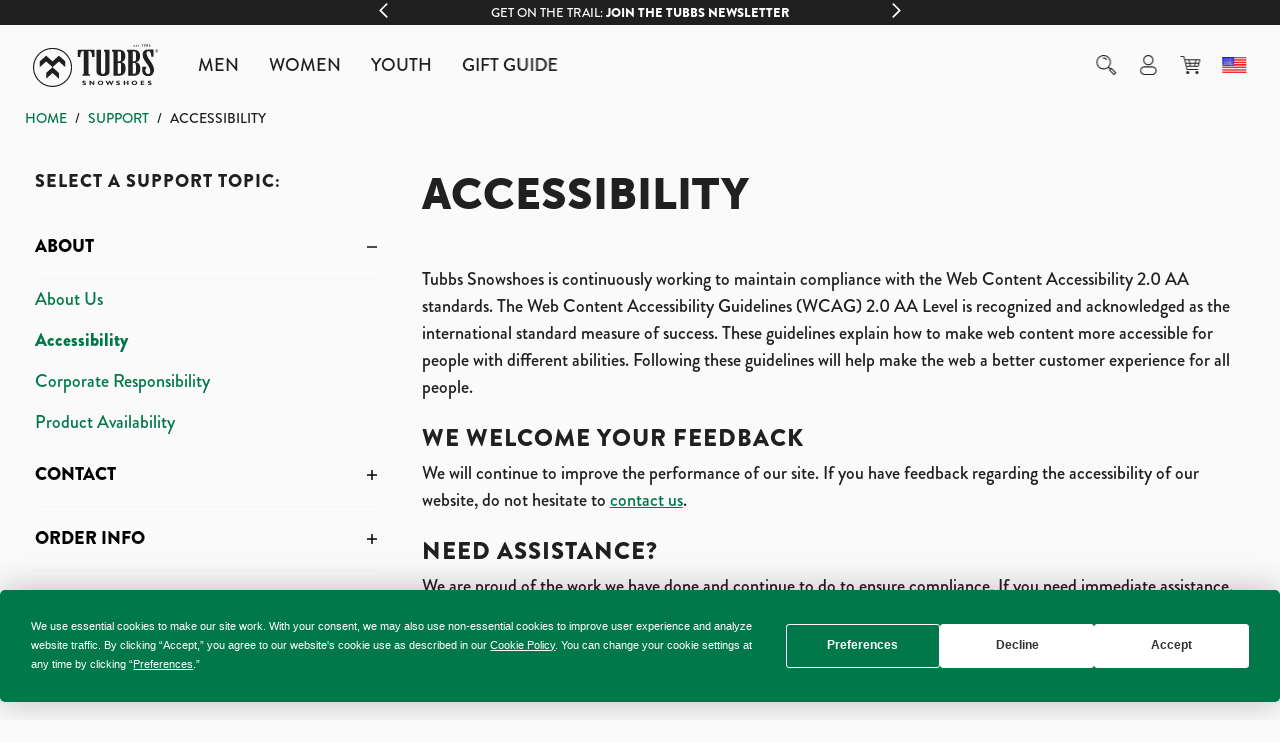

--- FILE ---
content_type: text/html;charset=utf-8
request_url: https://tubbssnowshoes.com/en-us/support/accessibility
body_size: 147659
content:
<!DOCTYPE html><html  lang="en-us" data-capo=""><head><meta charset="utf-8">
<meta name="viewport" content="width=device-width, initial-scale=1">
<title>Accessibility | Tubbs Snowshoes</title>
<link rel="preconnect" crossorigin="anonymous" href="https://use.typekit.net">
<script src="https://cdn-widgetsrepository.yotpo.com/v1/loader/tbapAkZGdydvfKgdfzOJHd7rC7L4tl1cPDOe0NZy" async></script>
<script async src="https://js.klarna.com/web-sdk/v1/klarna.js" data-environment="production" data-client-id="klarna_live_client_OVVqU2d1RVMxWWE4Rk95JWVUWkkkV3h3bHYjQW56eCUsM2FlNzdlYzItZmU5YS00ZjA5LWFiYjMtNzBmNTQ4NTEyN2IxLDEsNnUwRTkxT01zMWZ1RktndXVKRnNUU3NmdEkzdFZoUGJvZDdjNys0VGtPdz0"></script>
<script src="/outdated.js" async></script>
<script type="text/javascript" src="https://app.termly.io/resource-blocker/c0ecce6b-c0a4-4cc4-a125-d29ee71c0825?autoBlock=on"></script>
<link rel="stylesheet" href="https://use.typekit.net/bld2zaq.css">
<link rel="stylesheet" href="https://use.typekit.net/bld2zaq.css">
<link rel="stylesheet" href="https://use.typekit.net/bld2zaq.css">
<link rel="stylesheet" href="https://use.typekit.net/bld2zaq.css">
<link rel="stylesheet" href="https://use.typekit.net/amt4hkg.css">
<link rel="stylesheet" href="https://use.typekit.net/amt4hkg.css">
<link rel="stylesheet" href="https://use.typekit.net/amt4hkg.css">
<link rel="stylesheet" href="https://use.typekit.net/amt4hkg.css">
<style>.font-brandon-grotesque{font-family:"brandon-grotesque";}.font-museo-sans{font-family:"museo-sans";}.font-museo-sans-condensed{font-family:"museo-sans-condensed";}.font-san-serif{font-family:"san-serif";}.font-mr-eaves-modern{font-family:"mr-eaves-modern";}.font-ibm-plex-sans{font-family:"ibm-plex-sans";}.font-ibm-plex-sans-condensed{font-family:"ibm-plex-sans-condensed";}.font-san-serif{font-family:"san-serif";}</style>
<style> </style>
<style>a,abbr,acronym,address,applet,article,aside,audio,b,big,blockquote,body,canvas,caption,center,cite,code,dd,del,details,dfn,div,dl,dt,em,embed,fieldset,figcaption,figure,footer,form,h1,h2,h3,h4,h5,h6,header,hgroup,html,i,iframe,img,ins,kbd,label,legend,li,main,mark,menu,nav,object,ol,output,p,pre,q,ruby,s,samp,section,small,span,strike,strong,sub,summary,sup,table,tbody,td,tfoot,th,thead,time,tr,tt,u,ul,var,video{border:0;font-size:100%;font:inherit;margin:0;padding:0;vertical-align:baseline}article,aside,details,figcaption,figure,footer,header,hgroup,main,menu,nav,section,summary{display:block}*,:after,:before{box-sizing:inherit}html{box-sizing:border-box;touch-action:manipulation;-webkit-text-size-adjust:100%;-ms-text-size-adjust:100%;-ms-overflow-style:scrollbar;-webkit-tap-highlight-color:rgba(0,0,0,0)}body{font-family:sans-serif;line-height:1;text-align:left}[tabindex="-1"]:focus:not(:focus-visible){outline:0!important}ol,ul{list-style:none}blockquote,q{quotes:none}blockquote:after,blockquote:before,q:after,q:before{content:"";content:none}table{border-collapse:collapse;border-spacing:0}caption{caption-side:bottom}th{text-align:inherit;text-align:-webkit-match-parent}hr{box-sizing:content-box;height:0;overflow:visible}code,kbd,pre,samp{font-family:monospace,monospace}pre{overflow:auto;-ms-overflow-style:scrollbar}a{background-color:transparent;-webkit-text-decoration-skip:objects}abbr[title]{border-bottom:0;cursor:help;text-decoration:underline;-webkit-text-decoration:underline dotted;text-decoration:underline dotted;-webkit-text-decoration-skip-ink:none;text-decoration-skip-ink:none}address{font-style:normal;line-height:inherit}b,strong{font-weight:bolder}small{font-size:80%}sub,sup{font-size:75%;line-height:0;position:relative}sub{bottom:-.25em}sup{top:-.5em}em{font-style:italic}img{border-style:none}svg:not(:root){overflow:hidden}button{border-radius:0}button:focus{outline:1px dotted;outline:5px auto -webkit-focus-ring-color}button,input,optgroup,select,textarea{font-family:inherit;font-size:inherit;line-height:inherit;margin:0}[type=button],[type=reset],[type=submit],button{-webkit-appearance:button}input[type=date],input[type=datetime-local],input[type=month],input[type=time]{-webkit-appearance:listbox}button,input{overflow:visible}button,select{text-transform:none}[role=button]{cursor:pointer}select{word-wrap:normal}[type=button]::-moz-focus-inner,[type=reset]::-moz-focus-inner,[type=submit]::-moz-focus-inner,button::-moz-focus-inner{border-style:none;padding:0}input[type=checkbox],input[type=radio]{box-sizing:border-box;padding:0}[tabindex="-1"]:focus{outline:0!important}fieldset{min-width:0}legend{color:inherit;display:block;max-width:100%;white-space:normal}progress{vertical-align:baseline}textarea{overflow:auto;resize:vertical}[type=checkbox],[type=radio]{box-sizing:border-box;padding:0}[type=number]::-webkit-inner-spin-button,[type=number]::-webkit-outer-spin-button{height:auto}[type=search]{-webkit-appearance:textfield;outline-offset:-2px}[type=search]::-webkit-search-cancel-button,[type=search]::-webkit-search-decoration{-webkit-appearance:none}::-webkit-file-upload-button{-webkit-appearance:button;font:inherit}output{display:inline-block}[hidden],template{display:none}</style>
<style>@charset "UTF-8";fieldset[disabled] .multiselect{pointer-events:none}.multiselect__spinner{background:#fff;display:block;height:38px;position:absolute;right:1px;top:1px;width:40px}.multiselect__spinner:after,.multiselect__spinner:before{border:2px solid transparent;border-radius:100%;border-top-color:#41b883;box-shadow:0 0 0 1px transparent;content:"";height:16px;left:50%;margin:-8px 0 0 -8px;position:absolute;top:50%;width:16px}.multiselect__spinner:before{animation:spinning 2.4s cubic-bezier(.41,.26,.2,.62);animation-iteration-count:infinite}.multiselect__spinner:after{animation:spinning 2.4s cubic-bezier(.51,.09,.21,.8);animation-iteration-count:infinite}.multiselect__loading-enter-active,.multiselect__loading-leave-active{opacity:1;transition:opacity .4s ease-in-out}.multiselect__loading-enter,.multiselect__loading-leave-active{opacity:0}.multiselect,.multiselect__input,.multiselect__single{font-family:inherit;font-size:16px;touch-action:manipulation}.multiselect{box-sizing:content-box;color:#35495e;display:block;min-height:40px;position:relative;text-align:left;width:100%}.multiselect *{box-sizing:border-box}.multiselect:focus{outline:none}.multiselect--disabled{background:#ededed;opacity:.6;pointer-events:none}.multiselect--active{z-index:50}.multiselect--active:not(.multiselect--above) .multiselect__current,.multiselect--active:not(.multiselect--above) .multiselect__input,.multiselect--active:not(.multiselect--above) .multiselect__tags{border-bottom-left-radius:0;border-bottom-right-radius:0}.multiselect--active .multiselect__select{transform:rotate(180deg)}.multiselect--above.multiselect--active .multiselect__current,.multiselect--above.multiselect--active .multiselect__input,.multiselect--above.multiselect--active .multiselect__tags{border-top-left-radius:0;border-top-right-radius:0}.multiselect__input,.multiselect__single{background:#fff;border:none;border-radius:5px;box-sizing:border-box;display:inline-block;line-height:20px;margin-bottom:8px;min-height:20px;padding:0 0 0 5px;position:relative;transition:border .1s ease;vertical-align:top;width:100%}.multiselect__input::-moz-placeholder{color:#35495e}.multiselect__input::placeholder{color:#35495e}.multiselect__tag~.multiselect__input,.multiselect__tag~.multiselect__single{width:auto}.multiselect__input:hover,.multiselect__single:hover{border-color:#cfcfcf}.multiselect__input:focus,.multiselect__single:focus{border-color:#a8a8a8;outline:none}.multiselect__single{margin-bottom:8px;padding-left:5px}.multiselect__tags-wrap{display:inline}.multiselect__tags{background:#fff;border:1px solid #e8e8e8;border-radius:5px;display:block;font-size:14px;min-height:40px;padding:8px 40px 0 8px}.multiselect__tag{background:#41b883;border-radius:5px;color:#fff;display:inline-block;line-height:1;margin-bottom:5px;margin-right:10px;max-width:100%;overflow:hidden;padding:4px 26px 4px 10px;position:relative;text-overflow:ellipsis;white-space:nowrap}.multiselect__tag-icon{border-radius:5px;bottom:0;cursor:pointer;font-style:normal;font-weight:700;line-height:22px;margin-left:7px;position:absolute;right:0;text-align:center;top:0;transition:all .2s ease;width:22px}.multiselect__tag-icon:after{color:#266d4d;content:"×";font-size:14px}.multiselect__tag-icon:focus:after,.multiselect__tag-icon:hover:after{color:#fff}.multiselect__current{border:1px solid #e8e8e8;border-radius:5px;min-height:40px;overflow:hidden;padding:8px 30px 0 12px;white-space:nowrap}.multiselect__current,.multiselect__select{box-sizing:border-box;cursor:pointer;display:block;line-height:16px;margin:0;text-decoration:none}.multiselect__select{height:38px;padding:4px 8px;position:absolute;right:1px;text-align:center;top:1px;transition:transform .2s ease;width:40px}.multiselect__select:before{border-color:#999 transparent transparent;border-style:solid;border-width:5px 5px 0;color:#999;margin-top:4px;position:relative;right:0;top:65%}.multiselect__placeholder{color:#adadad;display:inline-block;margin-bottom:10px;padding-top:2px}.multiselect--active .multiselect__placeholder{display:none}.multiselect__content-wrapper{background:#fff;border:1px solid #e8e8e8;border-bottom-left-radius:5px;border-bottom-right-radius:5px;border-top:none;display:block;max-height:240px;overflow:auto;position:absolute;width:100%;z-index:50;-webkit-overflow-scrolling:touch}.multiselect__content{display:inline-block;list-style:none;margin:0;min-width:100%;padding:0;vertical-align:top}.multiselect--above .multiselect__content-wrapper{border-bottom:none;border-bottom-left-radius:0;border-bottom-right-radius:0;border-top:1px solid #e8e8e8;border-top-left-radius:5px;border-top-right-radius:5px;bottom:100%}.multiselect__content::-webkit-scrollbar{display:none}.multiselect__element{display:block}.multiselect__option{cursor:pointer;display:block;line-height:16px;min-height:40px;padding:12px;position:relative;text-decoration:none;text-transform:none;vertical-align:middle;white-space:nowrap}.multiselect__option:after{font-size:13px;line-height:40px;padding-left:20px;padding-right:12px;position:absolute;right:0;top:0}.multiselect__option--highlight{background:#41b883;color:#fff;outline:none}.multiselect__option--highlight:after{background:#41b883;content:attr(data-select)}.multiselect__option--selected{background:#f3f3f3;color:#35495e;font-weight:700}.multiselect__option--selected:after{background:inherit;color:silver;content:attr(data-selected)}.multiselect__option--selected.multiselect__option--highlight{background:#ff6a6a;color:#fff}.multiselect__option--selected.multiselect__option--highlight:after{background:#ff6a6a;color:#fff;content:attr(data-deselect)}.multiselect--disabled .multiselect__current,.multiselect--disabled .multiselect__select{background:#ededed;color:#a6a6a6}.multiselect__option--disabled{background:#ededed!important;color:#a6a6a6!important;cursor:text;pointer-events:none}.multiselect__option--group{background:#ededed;color:#35495e}.multiselect__option--group.multiselect__option--highlight{background:#35495e;color:#fff}.multiselect__option--group.multiselect__option--highlight:after{background:#35495e}.multiselect__option--disabled.multiselect__option--highlight{background:#dedede}.multiselect__option--group-selected.multiselect__option--highlight{background:#ff6a6a;color:#fff}.multiselect__option--group-selected.multiselect__option--highlight:after{background:#ff6a6a;color:#fff;content:attr(data-deselect)}.multiselect-enter-active,.multiselect-leave-active{transition:all .15s ease}.multiselect-enter,.multiselect-leave-active{opacity:0}.multiselect__strong{display:inline-block;line-height:20px;margin-bottom:8px;vertical-align:top}[dir=rtl] .multiselect{text-align:right}[dir=rtl] .multiselect__select{left:1px;right:auto}[dir=rtl] .multiselect__tags{padding:8px 8px 0 40px}[dir=rtl] .multiselect__content{text-align:right}[dir=rtl] .multiselect__option:after{left:0;right:auto}[dir=rtl] .multiselect__clear{left:12px;right:auto}[dir=rtl] .multiselect__spinner{left:1px;right:auto}@keyframes spinning{0%{transform:rotate(0)}to{transform:rotate(2turn)}}.svg-icon{color:inherit;display:inline-block;fill:none;height:16px;stroke:currentColor;vertical-align:middle;width:16px}.svg-icon.play path[pid="1"]{fill:#fff}.svg-fill{fill:currentColor;stroke:none}.button-basic{color:#7a7a7a}.button-basic.button-hover,.button-basic:hover{color:#000}.button-basic:focus{outline:3px auto -webkit-focus-ring-color!important}.fflag{background-image:url(/_nuxt/flagSprite60.D4r5ENpi.png);background-repeat:no-repeat;background-size:100% 49494%;box-sizing:content-box;display:inline-block;overflow:hidden;position:relative;vertical-align:middle}.fflag-CH,.fflag-NP{box-shadow:none!important}.fflag-DZ{background-position:center .2287%}.fflag-AO{background-position:center .4524%}.fflag-BJ{background-position:center .6721%}.fflag-BW{background-position:center .8958%}.fflag-BF{background-position:center 1.1162%}.fflag-BI{background-position:center 1.3379%}.fflag-CM{background-position:center 1.5589%}.fflag-CV{background-position:center 1.7836%}.fflag-CF{background-position:center 2.0047%}.fflag-TD{background-position:center 2.2247%}.fflag-CD{background-position:left 2.4467%}.fflag-DJ{background-position:left 2.6674%}.fflag-EG{background-position:center 2.8931%}.fflag-GQ{background-position:center 3.1125%}.fflag-ER{background-position:left 3.3325%}.fflag-ET{background-position:center 3.5542%}.fflag-GA{background-position:center 3.7759%}.fflag-GM{background-position:center 4.0015%}.fflag-GH{background-position:center 4.2229%}.fflag-GN{background-position:center 4.441%}.fflag-GW{background-position:left 4.66663%}.fflag-CI{background-position:center 4.8844%}.fflag-KE{background-position:center 5.1061%}.fflag-LS{background-position:center 5.3278%}.fflag-LR{background-position:left 5.5495%}.fflag-LY{background-position:center 5.7712%}.fflag-MG{background-position:center 5.994%}.fflag-MW{background-position:center 6.2156%}.fflag-ML{background-position:center 6.4363%}.fflag-MR{background-position:center 6.658%}.fflag-MU{background-position:center 6.8805%}.fflag-YT{background-position:center 7.1038%}.fflag-MA{background-position:center 7.3231%}.fflag-MZ{background-position:left 7.5448%}.fflag-NA{background-position:left 7.7661%}.fflag-NE{background-position:center 7.98937%}.fflag-NG{background-position:center 8.2099%}.fflag-CG{background-position:center 8.4316%}.fflag-RE{background-position:center 8.6533%}.fflag-RW{background-position:right 8.875%}.fflag-SH{background-position:center 9.0967%}.fflag-ST{background-position:center 9.32237%}.fflag-SN{background-position:center 9.5426%}.fflag-SC{background-position:left 9.7628%}.fflag-SL{background-position:center 9.9845%}.fflag-SO{background-position:center 10.2052%}.fflag-ZA{background-position:left 10.4269%}.fflag-SS{background-position:left 10.6486%}.fflag-SD{background-position:center 10.8703%}.fflag-SR{background-position:center 11.0945%}.fflag-SZ{background-position:center 11.3135%}.fflag-TG{background-position:left 11.5354%}.fflag-TN{background-position:center 11.7593%}.fflag-UG{background-position:center 11.9799%}.fflag-TZ{background-position:center 12.2005%}.fflag-EH{background-position:center 12.4222%}.fflag-YE{background-position:center 12.644%}.fflag-ZM{background-position:center 12.8664%}.fflag-ZW{background-position:left 13.0873%}.fflag-AI{background-position:center 13.309%}.fflag-AG{background-position:center 13.5307%}.fflag-AR{background-position:center 13.7524%}.fflag-AW{background-position:left 13.9741%}.fflag-BS{background-position:left 14.1958%}.fflag-BB{background-position:center 14.4175%}.fflag-BQ{background-position:center 14.6415%}.fflag-BZ{background-position:center 14.8609%}.fflag-BM{background-position:center 15.0826%}.fflag-BO{background-position:center 15.306%}.fflag-VG{background-position:center 15.528%}.fflag-BR{background-position:center 15.7496%}.fflag-CA{background-position:center 15.9694%}.fflag-KY{background-position:center 16.1911%}.fflag-CL{background-position:left 16.4128%}.fflag-CO{background-position:left 16.6345%}.fflag-KM{background-position:center 16.8562%}.fflag-CR{background-position:center 17.0779%}.fflag-CU{background-position:left 17.2996%}.fflag-CW{background-position:center 17.5213%}.fflag-DM{background-position:center 17.743%}.fflag-DO{background-position:center 17.968%}.fflag-EC{background-position:center 18.1864%}.fflag-SV{background-position:center 18.4081%}.fflag-FK{background-position:center 18.6298%}.fflag-GF{background-position:center 18.8515%}.fflag-GL{background-position:left 19.0732%}.fflag-GD{background-position:center 19.2987%}.fflag-GP{background-position:center 19.518%}.fflag-GT{background-position:center 19.7383%}.fflag-GY{background-position:center 19.96%}.fflag-HT{background-position:center 20.1817%}.fflag-HN{background-position:center 20.4034%}.fflag-JM{background-position:center 20.6241%}.fflag-MQ{background-position:center 20.8468%}.fflag-MX{background-position:center 21.0685%}.fflag-MS{background-position:center 21.2902%}.fflag-NI{background-position:center 21.5119%}.fflag-PA{background-position:center 21.7336%}.fflag-PY{background-position:center 21.9553%}.fflag-PE{background-position:center 22.177%}.fflag-PR{background-position:left 22.4002%}.fflag-BL{background-position:center 22.6204%}.fflag-KN{background-position:center 22.8421%}.fflag-LC{background-position:center 23.0638%}.fflag-PM{background-position:center 23.2855%}.fflag-VC{background-position:center 23.5072%}.fflag-SX{background-position:left 23.732%}.fflag-TT{background-position:center 23.9506%}.fflag-TC{background-position:center 24.1723%}.fflag-US{background-position:center 24.394%}.fflag-VI{background-position:center 24.6157%}.fflag-UY{background-position:left 24.8374%}.fflag-VE{background-position:center 25.0591%}.fflag-AF{background-position:center 25.2808%}.fflag-AZ{background-position:center 25.5025%}.fflag-BD{background-position:center 25.7242%}.fflag-BT{background-position:center 25.9459%}.fflag-BN{background-position:center 26.1676%}.fflag-KH{background-position:center 26.3885%}.fflag-CN{background-position:left 26.611%}.fflag-GE{background-position:center 26.8327%}.fflag-HK{background-position:center 27.0544%}.fflag-IN{background-position:center 27.2761%}.fflag-ID{background-position:center 27.4978%}.fflag-JP{background-position:center 27.7195%}.fflag-KZ{background-position:center 27.9412%}.fflag-LA{background-position:center 28.1615%}.fflag-MO{background-position:center 28.3846%}.fflag-MY{background-position:center 28.6063%}.fflag-MV{background-position:center 28.829%}.fflag-MN{background-position:left 29.0497%}.fflag-MM{background-position:center 29.2714%}.fflag-NP{background-position:left 29.4931%}.fflag-KP{background-position:left 29.7148%}.fflag-MP{background-position:center 29.9365%}.fflag-PW{background-position:center 30.1582%}.fflag-PG{background-position:center 30.3799%}.fflag-PH{background-position:left 30.6016%}.fflag-SG{background-position:left 30.8233%}.fflag-KR{background-position:center 31.045%}.fflag-LK{background-position:right 31.2667%}.fflag-TW{background-position:left 31.4884%}.fflag-TJ{background-position:center 31.7101%}.fflag-TH{background-position:center 31.9318%}.fflag-TL{background-position:left 32.1535%}.fflag-TM{background-position:center 32.3752%}.fflag-VN{background-position:center 32.5969%}.fflag-AL{background-position:center 32.8186%}.fflag-AD{background-position:center 33.0403%}.fflag-AM{background-position:center 33.258%}.fflag-AT{background-position:center 33.4837%}.fflag-BY{background-position:left 33.7054%}.fflag-BE{background-position:center 33.9271%}.fflag-BA{background-position:center 34.1488%}.fflag-BG{background-position:center 34.3705%}.fflag-HR{background-position:center 34.5922%}.fflag-CY{background-position:center 34.8139%}.fflag-CZ{background-position:left 35.0356%}.fflag-DK{background-position:center 35.2555%}.fflag-EE{background-position:center 35.479%}.fflag-FO{background-position:center 35.7007%}.fflag-FI{background-position:center 35.9224%}.fflag-FR{background-position:center 36.1441%}.fflag-DE{background-position:center 36.3658%}.fflag-GI{background-position:center 36.5875%}.fflag-GR{background-position:left 36.8092%}.fflag-HU{background-position:center 37.0309%}.fflag-IS{background-position:center 37.2526%}.fflag-IE{background-position:center 37.4743%}.fflag-IM{background-position:center 37.696%}.fflag-IT{background-position:center 37.9177%}.fflag-JE{background-position:center 38.1394%}.fflag-XK{background-position:center 38.3611%}.fflag-LV{background-position:center 38.5828%}.fflag-LI{background-position:left 38.8045%}.fflag-LT{background-position:center 39.0262%}.fflag-LU{background-position:center 39.2479%}.fflag-MT{background-position:left 39.4696%}.fflag-MD{background-position:center 39.6913%}.fflag-MC{background-position:center 39.913%}.fflag-ME{background-position:center 40.1347%}.fflag-NL{background-position:center 40.3564%}.fflag-MK{background-position:center 40.5781%}.fflag-NO{background-position:center 40.7998%}.fflag-PL{background-position:center 41.0215%}.fflag-PT{background-position:center 41.2432%}.fflag-RO{background-position:center 41.4649%}.fflag-RU{background-position:center 41.6866%}.fflag-SM{background-position:center 41.9083%}.fflag-RS{background-position:center 42.13%}.fflag-SK{background-position:center 42.3517%}.fflag-SI{background-position:center 42.5734%}.fflag-ES{background-position:left 42.7951%}.fflag-SE{background-position:center 43.0168%}.fflag-CH{background-position:center 43.2385%}.fflag-TR{background-position:center 43.4602%}.fflag-UA{background-position:center 43.6819%}.fflag-GB{background-position:center 43.9036%}.fflag-VA{background-position:right 44.1253%}.fflag-BH{background-position:center 44.347%}.fflag-IR{background-position:center 44.5687%}.fflag-IQ{background-position:center 44.7904%}.fflag-IL{background-position:center 45.0121%}.fflag-KW{background-position:left 45.2338%}.fflag-JO{background-position:left 45.4555%}.fflag-KG{background-position:center 45.6772%}.fflag-LB{background-position:center 45.897%}.fflag-OM{background-position:left 46.1206%}.fflag-PK{background-position:center 46.3423%}.fflag-PS{background-position:center 46.561%}.fflag-QA{background-position:center 46.7857%}.fflag-SA{background-position:center 47.0074%}.fflag-SY{background-position:center 47.2291%}.fflag-AE{background-position:center 47.4508%}.fflag-UZ{background-position:left 47.6725%}.fflag-AS{background-position:right 47.8942%}.fflag-AU{background-position:center 48.1159%}.fflag-CX{background-position:center 48.3376%}.fflag-CC{background-position:center 48.5593%}.fflag-CK{background-position:center 48.781%}.fflag-FJ{background-position:center 49.0027%}.fflag-PF{background-position:center 49.2244%}.fflag-GU{background-position:center 49.4445%}.fflag-KI{background-position:center 49.6678%}.fflag-MH{background-position:left 49.8895%}.fflag-FM{background-position:center 50.1112%}.fflag-NC{background-position:center 50.3329%}.fflag-NZ{background-position:center 50.5546%}.fflag-NR{background-position:left 50.7763%}.fflag-NU{background-position:center 50.998%}.fflag-NF{background-position:center 51.2197%}.fflag-WS{background-position:left 51.4414%}.fflag-SB{background-position:left 51.6631%}.fflag-TK{background-position:center 51.8848%}.fflag-TO{background-position:left 52.1065%}.fflag-TV{background-position:center 52.3282%}.fflag-VU{background-position:left 52.5499%}.fflag-WF{background-position:center 52.7716%}.fflag.ff-sm{height:10px;width:15px}.fflag.ff-md{height:16px;width:24px}.fflag.ff-md-lg{height:24px;width:36px}.fflag.ff-lg{height:32px;width:48px}.fflag.ff-xl{height:40px;width:60px}.account-container{align-items:flex-start;display:flex;flex-wrap:wrap}.account-container.container{margin-bottom:4.375rem}.account-container h1{color:#5e4d3b;font-family:brandon-grotesque,sans-serif;font-size:1.75rem;font-weight:900;letter-spacing:1px;margin:0 0 .3125rem;text-transform:capitalize}@media (min-width:48rem){.account-container h1{font-size:2.5rem}}.account-container .breadcrumbs{width:100%}.account-container .top-content{background-color:#fff;border-bottom:1px solid #f5f5f5;border-top:1px solid #f5f5f5;order:2;width:100%}@media (min-width:64rem){.account-container .top-content{background-color:transparent;border:none;order:0;overflow:auto;position:sticky;top:5rem;width:22%}}.account-container .primary-content{width:100%}@media (min-width:64rem){.account-container .primary-content{padding-left:1.5625rem;width:77%}}body .buorg{color:inherit;font-family:inherit;font-size:1.125rem;margin:0 0 .625rem}body .buorg:last-child{margin:0}body .buorg{background-color:#717174;border:0;color:#fff}body div.buorg-pad{padding:1.5625rem}body .buorg-icon,body .buorg-mainmsg,body .buorg-moremsg{vertical-align:middle}body #buorgig,body #buorgpermanent,body #buorgul{align-items:center;border:none;box-shadow:none;cursor:pointer;display:inline-flex;flex-wrap:wrap;justify-content:center;line-height:1em;position:relative;transition:color .2s linear,background-color .2s linear,border .2s linear}body #buorgig.button-hover,body #buorgig:hover,body #buorgpermanent.button-hover,body #buorgpermanent:hover,body #buorgul.button-hover,body #buorgul:hover{text-decoration:none}body #buorgig,body #buorgpermanent,body #buorgul{background-color:#fff;border:1px solid #202020;color:#202020;font-size:.9375rem;height:2.5rem;padding:0 4.375rem}body #buorgig:after,body #buorgpermanent:after,body #buorgul:after{background-image:url("data:image/svg+xml;charset=utf-8,%3Csvg xmlns='http://www.w3.org/2000/svg' viewBox='0 0 11.56 20'%3E%3Cpath fill='%23202020' d='M10 8.44 1.56 0 0 1.56 8.44 10 0 18.44 1.56 20 10 11.56 11.56 10z'/%3E%3C/svg%3E");background-repeat:no-repeat;background-size:contain;content:"";display:block;height:.8125rem;margin-left:.625rem;position:absolute;right:.625rem;top:50%;transform:translateY(-50%);transition:background-image .2s linear;width:.8125rem}body #buorgig.button-hover,body #buorgig:hover,body #buorgpermanent.button-hover,body #buorgpermanent:hover,body #buorgul.button-hover,body #buorgul:hover{background-color:#202020;color:#fff}body #buorgig.button-hover:after,body #buorgig:hover:after,body #buorgpermanent.button-hover:after,body #buorgpermanent:hover:after,body #buorgul.button-hover:after,body #buorgul:hover:after{background-image:url("data:image/svg+xml;charset=utf-8,%3Csvg xmlns='http://www.w3.org/2000/svg' viewBox='0 0 11.56 20'%3E%3Cpath fill='%23fff' d='M10 8.44 1.56 0 0 1.56 8.44 10 0 18.44 1.56 20 10 11.56 11.56 10z'/%3E%3C/svg%3E")}body #buorgig:disabled,body #buorgpermanent:disabled,body #buorgul:disabled{background-color:#f5f5f5;border:0;color:#bfbfbf;pointer-events:none}body #buorgig:disabled:after,body #buorgpermanent:disabled:after,body #buorgul:disabled:after{background-image:url("data:image/svg+xml;charset=utf-8,%3Csvg xmlns='http://www.w3.org/2000/svg' viewBox='0 0 11.56 20'%3E%3Cpath fill='%23bfbfbf' d='M10 8.44 1.56 0 0 1.56 8.44 10 0 18.44 1.56 20 10 11.56 11.56 10z'/%3E%3C/svg%3E")}body #buorgig,body #buorgpermanent,body #buorgul{border:1px solid #fff;border-radius:0;display:inline-block;height:auto;margin-top:.9375rem;padding:.9375rem 2.5rem;text-align:center;text-transform:uppercase;vertical-align:middle}@media (min-width:90rem){body #buorgig,body #buorgpermanent,body #buorgul{margin:0}}body #buorgig:after,body #buorgpermanent:after,body #buorgul:after{display:none}body #buorgpermanent,body #buorgul{background-color:#fff;color:#000}body #buorgpermanent:hover,body #buorgul:hover{background:transparent;color:#fff}body #buorgig{background-color:transparent;color:#fff}body .buorg-buttons{display:block}@media (min-width:90rem){body .buorg-buttons{display:inline-block;margin-left:.9375rem}}.button-basic{align-items:center;border:none;box-shadow:none;cursor:pointer;display:inline-flex;flex-wrap:wrap;justify-content:center;line-height:1em;position:relative;text-transform:uppercase;transition:color .2s linear,background-color .2s linear,border .2s linear}.button-basic.button-hover,.button-basic:hover{text-decoration:none}.button-basic{background:none;border:0;color:#bfbfbf;font:inherit;padding:0;text-decoration:underline}.button-basic.button-hover,.button-basic:hover{color:#202020}.button-basic:focus{outline:none}@media (min-width:64rem){.button-basic:focus{outline:3px auto -webkit-focus-ring-color!important}}.button-primary{align-items:center;border:none;box-shadow:none;cursor:pointer;display:inline-flex;flex-wrap:wrap;justify-content:center;line-height:1em;position:relative;text-transform:uppercase;transition:color .2s linear,background-color .2s linear,border .2s linear}.button-primary.button-hover,.button-primary:hover{text-decoration:none}.button-primary{background-color:#fff;border:1px solid #202020;color:#202020;font-size:.9375rem;height:2.5rem;padding:0 4.375rem}.button-primary:after{background-image:url("data:image/svg+xml;charset=utf-8,%3Csvg xmlns='http://www.w3.org/2000/svg' viewBox='0 0 11.56 20'%3E%3Cpath fill='%23202020' d='M10 8.44 1.56 0 0 1.56 8.44 10 0 18.44 1.56 20 10 11.56 11.56 10z'/%3E%3C/svg%3E");background-repeat:no-repeat;background-size:contain;content:"";display:block;height:.8125rem;margin-left:.625rem;position:absolute;right:.625rem;top:50%;transform:translateY(-50%);transition:background-image .2s linear;width:.8125rem}.button-primary.button-hover,.button-primary:hover{background-color:#202020;color:#fff}.button-primary.button-hover:after,.button-primary:hover:after{background-image:url("data:image/svg+xml;charset=utf-8,%3Csvg xmlns='http://www.w3.org/2000/svg' viewBox='0 0 11.56 20'%3E%3Cpath fill='%23fff' d='M10 8.44 1.56 0 0 1.56 8.44 10 0 18.44 1.56 20 10 11.56 11.56 10z'/%3E%3C/svg%3E")}.button-primary:disabled{background-color:#f5f5f5;border:0;color:#bfbfbf;pointer-events:none}.button-primary:disabled:after{background-image:url("data:image/svg+xml;charset=utf-8,%3Csvg xmlns='http://www.w3.org/2000/svg' viewBox='0 0 11.56 20'%3E%3Cpath fill='%23bfbfbf' d='M10 8.44 1.56 0 0 1.56 8.44 10 0 18.44 1.56 20 10 11.56 11.56 10z'/%3E%3C/svg%3E")}.button-primary-hollow{align-items:center;border:none;box-shadow:none;cursor:pointer;display:inline-flex;flex-wrap:wrap;justify-content:center;line-height:1em;position:relative;text-transform:uppercase;transition:color .2s linear,background-color .2s linear,border .2s linear}.button-primary-hollow.button-hover,.button-primary-hollow:hover{text-decoration:none}.button-primary-hollow{background-color:#fff;border:1px solid #202020;color:#202020;font-size:.9375rem;height:2.5rem;padding:0 4.375rem}.button-primary-hollow:after{background-image:url("data:image/svg+xml;charset=utf-8,%3Csvg xmlns='http://www.w3.org/2000/svg' viewBox='0 0 11.56 20'%3E%3Cpath fill='%23202020' d='M10 8.44 1.56 0 0 1.56 8.44 10 0 18.44 1.56 20 10 11.56 11.56 10z'/%3E%3C/svg%3E");background-repeat:no-repeat;background-size:contain;content:"";display:block;height:.8125rem;margin-left:.625rem;position:absolute;right:.625rem;top:50%;transform:translateY(-50%);transition:background-image .2s linear;width:.8125rem}.button-primary-hollow.button-hover,.button-primary-hollow:hover{background-color:#202020}.button-primary-hollow:disabled{background-color:#f5f5f5;border:0;color:#bfbfbf;pointer-events:none}.button-primary-hollow:disabled:after{background-image:url("data:image/svg+xml;charset=utf-8,%3Csvg xmlns='http://www.w3.org/2000/svg' viewBox='0 0 11.56 20'%3E%3Cpath fill='%23bfbfbf' d='M10 8.44 1.56 0 0 1.56 8.44 10 0 18.44 1.56 20 10 11.56 11.56 10z'/%3E%3C/svg%3E")}.button-primary-hollow{background-color:transparent;border-color:#fff;color:#fff}.button-primary-hollow:after{background-image:url("data:image/svg+xml;charset=utf-8,%3Csvg xmlns='http://www.w3.org/2000/svg' viewBox='0 0 11.56 20'%3E%3Cpath fill='%23fff' d='M10 8.44 1.56 0 0 1.56 8.44 10 0 18.44 1.56 20 10 11.56 11.56 10z'/%3E%3C/svg%3E")}.button-primary-hollow.button-hover,.button-primary-hollow:hover{background-color:hsla(0,0%,100%,.3);color:#fff}.button-primary-hollow.button-hover:after,.button-primary-hollow:hover:after{background-image:url("data:image/svg+xml;charset=utf-8,%3Csvg xmlns='http://www.w3.org/2000/svg' viewBox='0 0 11.56 20'%3E%3Cpath fill='%23fff' d='M10 8.44 1.56 0 0 1.56 8.44 10 0 18.44 1.56 20 10 11.56 11.56 10z'/%3E%3C/svg%3E")}.button-secondary{align-items:center;border:none;box-shadow:none;cursor:pointer;display:inline-flex;flex-wrap:wrap;justify-content:center;line-height:1em;position:relative;text-transform:uppercase;transition:color .2s linear,background-color .2s linear,border .2s linear}.button-secondary.button-hover,.button-secondary:hover{text-decoration:none}.button-secondary{background-color:#202020;border:1px solid #202020;color:#fff;font-size:.9375rem;height:2.5rem;padding:0 4.375rem}.button-secondary:after{background-image:url("data:image/svg+xml;charset=utf-8,%3Csvg xmlns='http://www.w3.org/2000/svg' viewBox='0 0 11.56 20'%3E%3Cpath fill='%23fff' d='M10 8.44 1.56 0 0 1.56 8.44 10 0 18.44 1.56 20 10 11.56 11.56 10z'/%3E%3C/svg%3E");background-repeat:no-repeat;background-size:contain;content:"";display:block;height:.8125rem;margin-left:.625rem;position:absolute;right:.625rem;top:50%;transform:translateY(-50%);transition:background-image .2s linear;width:.8125rem}.button-secondary:disabled{background-color:#bfbfbf;border:0;color:#fff;pointer-events:none}.button-secondary:disabled:after{background-image:url("data:image/svg+xml;charset=utf-8,%3Csvg xmlns='http://www.w3.org/2000/svg' viewBox='0 0 11.56 20'%3E%3Cpath fill='%23fff' d='M10 8.44 1.56 0 0 1.56 8.44 10 0 18.44 1.56 20 10 11.56 11.56 10z'/%3E%3C/svg%3E")}.button-secondary.button-hover,.button-secondary:hover{background-color:#fff;border:1px solid #202020;color:#202020}.button-secondary.button-hover:after,.button-secondary:hover:after{background-image:url("data:image/svg+xml;charset=utf-8,%3Csvg xmlns='http://www.w3.org/2000/svg' viewBox='0 0 11.56 20'%3E%3Cpath fill='%23202020' d='M10 8.44 1.56 0 0 1.56 8.44 10 0 18.44 1.56 20 10 11.56 11.56 10z'/%3E%3C/svg%3E")}.button-tertiary{align-items:center;border:none;box-shadow:none;cursor:pointer;display:inline-flex;flex-wrap:wrap;justify-content:center;line-height:1em;position:relative;text-transform:uppercase;transition:color .2s linear,background-color .2s linear,border .2s linear}.button-tertiary.button-hover,.button-tertiary:hover{text-decoration:none}.button-tertiary{background-color:#fff;background-image:url("data:image/svg+xml;charset=utf-8,%3Csvg xmlns='http://www.w3.org/2000/svg' viewBox='0 0 11.56 20'%3E%3Cpath fill='%23202020' d='M10 8.44 1.56 0 0 1.56 8.44 10 0 18.44 1.56 20 10 11.56 11.56 10z'/%3E%3C/svg%3E");background-position:50%;background-repeat:no-repeat;background-size:.8125rem .8125rem;border:1px solid #202020;content:"";display:block;height:2.5rem;text-indent:-9999px;transition:background-image .2s linear,background-color .2s linear;width:2.5rem}.button-tertiary.button-hover,.button-tertiary:focus,.button-tertiary:hover{background-color:#202020;background-image:url("data:image/svg+xml;charset=utf-8,%3Csvg xmlns='http://www.w3.org/2000/svg' viewBox='0 0 11.56 20'%3E%3Cpath fill='%23fff' d='M10 8.44 1.56 0 0 1.56 8.44 10 0 18.44 1.56 20 10 11.56 11.56 10z'/%3E%3C/svg%3E");outline:none!important}.button-tertiary-hollow{align-items:center;border:none;box-shadow:none;cursor:pointer;display:inline-flex;flex-wrap:wrap;justify-content:center;line-height:1em;position:relative;text-transform:uppercase;transition:color .2s linear,background-color .2s linear,border .2s linear}.button-tertiary-hollow.button-hover,.button-tertiary-hollow:hover{text-decoration:none}.button-tertiary-hollow{background-color:#fff;background-image:url("data:image/svg+xml;charset=utf-8,%3Csvg xmlns='http://www.w3.org/2000/svg' viewBox='0 0 11.56 20'%3E%3Cpath fill='%23202020' d='M10 8.44 1.56 0 0 1.56 8.44 10 0 18.44 1.56 20 10 11.56 11.56 10z'/%3E%3C/svg%3E");background-position:50%;background-repeat:no-repeat;background-size:.8125rem .8125rem;border:1px solid #202020;content:"";display:block;height:2.5rem;text-indent:-9999px;transition:background-image .2s linear,background-color .2s linear;width:2.5rem}.button-tertiary-hollow.button-hover,.button-tertiary-hollow:focus,.button-tertiary-hollow:hover{background-color:#202020;outline:none!important}.button-tertiary-hollow,.button-tertiary-hollow.button-hover,.button-tertiary-hollow:focus,.button-tertiary-hollow:hover{background-image:url("data:image/svg+xml;charset=utf-8,%3Csvg xmlns='http://www.w3.org/2000/svg' viewBox='0 0 11.56 20'%3E%3Cpath fill='%23fff' d='M10 8.44 1.56 0 0 1.56 8.44 10 0 18.44 1.56 20 10 11.56 11.56 10z'/%3E%3C/svg%3E")}.button-tertiary-hollow{background-color:transparent;border-color:#fff}.button-tertiary-hollow.button-hover,.button-tertiary-hollow:hover{background-color:hsla(0,0%,100%,.3)}.button-link{align-items:center;border:none;box-shadow:none;cursor:pointer;display:inline-flex;flex-wrap:wrap;justify-content:center;line-height:1em;position:relative;text-transform:uppercase;transition:color .2s linear,background-color .2s linear,border .2s linear}.button-link.button-hover,.button-link:hover{text-decoration:none}.button-link{background:none;border:0;color:#007849;font:inherit;padding:0;text-transform:none}.button-link.button-hover,.button-link:hover{text-decoration:underline}.button-link-white{align-items:center;border:none;box-shadow:none;cursor:pointer;display:inline-flex;flex-wrap:wrap;justify-content:center;line-height:1em;position:relative;text-transform:uppercase;transition:color .2s linear,background-color .2s linear,border .2s linear}.button-link-white.button-hover,.button-link-white:hover{text-decoration:none}.button-link-white{background:none;border:0;color:#007849;font:inherit;padding:0;text-transform:none}.button-link-white.button-hover,.button-link-white:hover{text-decoration:underline}.button-link-white{color:#fff}.button-link-delete{align-items:center;border:none;box-shadow:none;cursor:pointer;display:inline-flex;flex-wrap:wrap;justify-content:center;line-height:1em;position:relative;text-transform:uppercase;transition:color .2s linear,background-color .2s linear,border .2s linear}.button-link-delete.button-hover,.button-link-delete:hover{text-decoration:none}.button-link-delete{background:none;border:0;color:#007849;font:inherit;padding:0;text-transform:none}.button-link-delete.button-hover,.button-link-delete:hover{text-decoration:underline}.button-link-delete{color:#c80000}.button-delete{align-items:center;border:none;box-shadow:none;cursor:pointer;display:inline-flex;flex-wrap:wrap;justify-content:center;line-height:1em;position:relative;text-transform:uppercase;transition:color .2s linear,background-color .2s linear,border .2s linear}.button-delete.button-hover,.button-delete:hover{text-decoration:none}.button-delete{background-color:#c80000;border:1px solid #c80000;color:#fff;font-size:.9375rem;height:2.5rem;padding:0 4.375rem}.button-delete:after{background-image:url("data:image/svg+xml;charset=utf-8,%3Csvg xmlns='http://www.w3.org/2000/svg' viewBox='0 0 11.56 20'%3E%3Cpath fill='%23fff' d='M10 8.44 1.56 0 0 1.56 8.44 10 0 18.44 1.56 20 10 11.56 11.56 10z'/%3E%3C/svg%3E");background-repeat:no-repeat;background-size:contain;content:"";display:block;height:.8125rem;margin-left:.625rem;position:absolute;right:.625rem;top:50%;transform:translateY(-50%);transition:background-image .2s linear;width:.8125rem}.button-delete.button-hover,.button-delete:hover{background-color:#fff;color:#c80000}.button-delete.button-hover:after,.button-delete:hover:after{background-image:url("data:image/svg+xml;charset=utf-8,%3Csvg xmlns='http://www.w3.org/2000/svg' viewBox='0 0 11.56 20'%3E%3Cpath fill='%23c80000' d='M10 8.44 1.56 0 0 1.56 8.44 10 0 18.44 1.56 20 10 11.56 11.56 10z'/%3E%3C/svg%3E")}.checkout-button{align-items:center;border:none;box-shadow:none;cursor:pointer;display:inline-flex;flex-wrap:wrap;justify-content:center;line-height:1em;position:relative;text-transform:uppercase;transition:color .2s linear,background-color .2s linear,border .2s linear}.checkout-button.button-hover,.checkout-button:hover{text-decoration:none}.checkout-button{background-color:#202020;border:1px solid #202020;color:#fff;font-size:.9375rem;height:2.5rem;padding:0 4.375rem}.checkout-button:after{background-image:url("data:image/svg+xml;charset=utf-8,%3Csvg xmlns='http://www.w3.org/2000/svg' viewBox='0 0 11.56 20'%3E%3Cpath fill='%23fff' d='M10 8.44 1.56 0 0 1.56 8.44 10 0 18.44 1.56 20 10 11.56 11.56 10z'/%3E%3C/svg%3E");background-repeat:no-repeat;background-size:contain;content:"";display:block;height:.8125rem;margin-left:.625rem;position:absolute;right:.625rem;top:50%;transform:translateY(-50%);transition:background-image .2s linear;width:.8125rem}.checkout-button:disabled{background-color:#bfbfbf;border:0;color:#fff;pointer-events:none}.checkout-button:disabled:after{background-image:url("data:image/svg+xml;charset=utf-8,%3Csvg xmlns='http://www.w3.org/2000/svg' viewBox='0 0 11.56 20'%3E%3Cpath fill='%23fff' d='M10 8.44 1.56 0 0 1.56 8.44 10 0 18.44 1.56 20 10 11.56 11.56 10z'/%3E%3C/svg%3E")}.checkout-button.button-hover,.checkout-button:hover{background-color:#fff;border:1px solid #202020;color:#202020}.checkout-button.button-hover:after,.checkout-button:hover:after{background-image:url("data:image/svg+xml;charset=utf-8,%3Csvg xmlns='http://www.w3.org/2000/svg' viewBox='0 0 11.56 20'%3E%3Cpath fill='%23202020' d='M10 8.44 1.56 0 0 1.56 8.44 10 0 18.44 1.56 20 10 11.56 11.56 10z'/%3E%3C/svg%3E")}.checkout-button{width:100%}.account-form-submit-button{align-items:center;border:none;box-shadow:none;cursor:pointer;display:inline-flex;flex-wrap:wrap;justify-content:center;line-height:1em;position:relative;text-transform:uppercase;transition:color .2s linear,background-color .2s linear,border .2s linear}.account-form-submit-button.button-hover,.account-form-submit-button:hover{text-decoration:none}.account-form-submit-button{background-color:#202020;border:1px solid #202020;color:#fff;font-size:.9375rem;height:2.5rem;padding:0 4.375rem}.account-form-submit-button:after{background-image:url("data:image/svg+xml;charset=utf-8,%3Csvg xmlns='http://www.w3.org/2000/svg' viewBox='0 0 11.56 20'%3E%3Cpath fill='%23fff' d='M10 8.44 1.56 0 0 1.56 8.44 10 0 18.44 1.56 20 10 11.56 11.56 10z'/%3E%3C/svg%3E");background-repeat:no-repeat;background-size:contain;content:"";display:block;height:.8125rem;margin-left:.625rem;position:absolute;right:.625rem;top:50%;transform:translateY(-50%);transition:background-image .2s linear;width:.8125rem}.account-form-submit-button:disabled{background-color:#bfbfbf;border:0;color:#fff;pointer-events:none}.account-form-submit-button:disabled:after{background-image:url("data:image/svg+xml;charset=utf-8,%3Csvg xmlns='http://www.w3.org/2000/svg' viewBox='0 0 11.56 20'%3E%3Cpath fill='%23fff' d='M10 8.44 1.56 0 0 1.56 8.44 10 0 18.44 1.56 20 10 11.56 11.56 10z'/%3E%3C/svg%3E")}.account-form-submit-button.button-hover,.account-form-submit-button:hover{background-color:#fff;border:1px solid #202020;color:#202020}.account-form-submit-button.button-hover:after,.account-form-submit-button:hover:after{background-image:url("data:image/svg+xml;charset=utf-8,%3Csvg xmlns='http://www.w3.org/2000/svg' viewBox='0 0 11.56 20'%3E%3Cpath fill='%23202020' d='M10 8.44 1.56 0 0 1.56 8.44 10 0 18.44 1.56 20 10 11.56 11.56 10z'/%3E%3C/svg%3E")}.search-suggestion-button{align-items:center;border:none;box-shadow:none;cursor:pointer;display:inline-flex;flex-wrap:wrap;justify-content:center;line-height:1em;position:relative;text-transform:uppercase;transition:color .2s linear,background-color .2s linear,border .2s linear}.search-suggestion-button.button-hover,.search-suggestion-button:hover{text-decoration:none}.search-suggestion-button{background:none;border:0;color:#bfbfbf;font:inherit;padding:0;text-decoration:underline}.search-suggestion-button.button-hover,.search-suggestion-button:hover{color:#202020}.search-suggestion-button:focus{outline:none}@media (min-width:64rem){.search-suggestion-button:focus{outline:3px auto -webkit-focus-ring-color!important}}.pro-create-account-button{align-items:center;border:none;box-shadow:none;cursor:pointer;display:inline-flex;flex-wrap:wrap;justify-content:center;line-height:1em;position:relative;text-transform:uppercase;transition:color .2s linear,background-color .2s linear,border .2s linear}.pro-create-account-button.button-hover,.pro-create-account-button:hover{text-decoration:none}.pro-create-account-button{background-color:#fff;border:1px solid #202020;color:#202020;font-size:.9375rem;height:2.5rem;padding:0 4.375rem}.pro-create-account-button:after{background-image:url("data:image/svg+xml;charset=utf-8,%3Csvg xmlns='http://www.w3.org/2000/svg' viewBox='0 0 11.56 20'%3E%3Cpath fill='%23202020' d='M10 8.44 1.56 0 0 1.56 8.44 10 0 18.44 1.56 20 10 11.56 11.56 10z'/%3E%3C/svg%3E");background-repeat:no-repeat;background-size:contain;content:"";display:block;height:.8125rem;margin-left:.625rem;position:absolute;right:.625rem;top:50%;transform:translateY(-50%);transition:background-image .2s linear;width:.8125rem}.pro-create-account-button.button-hover,.pro-create-account-button:hover{background-color:#202020;color:#fff}.pro-create-account-button.button-hover:after,.pro-create-account-button:hover:after{background-image:url("data:image/svg+xml;charset=utf-8,%3Csvg xmlns='http://www.w3.org/2000/svg' viewBox='0 0 11.56 20'%3E%3Cpath fill='%23fff' d='M10 8.44 1.56 0 0 1.56 8.44 10 0 18.44 1.56 20 10 11.56 11.56 10z'/%3E%3C/svg%3E")}.pro-create-account-button:disabled{background-color:#f5f5f5;border:0;color:#bfbfbf;pointer-events:none}.pro-create-account-button:disabled:after{background-image:url("data:image/svg+xml;charset=utf-8,%3Csvg xmlns='http://www.w3.org/2000/svg' viewBox='0 0 11.56 20'%3E%3Cpath fill='%23bfbfbf' d='M10 8.44 1.56 0 0 1.56 8.44 10 0 18.44 1.56 20 10 11.56 11.56 10z'/%3E%3C/svg%3E")}.mini-a{color:#007849;text-decoration:none;transition:color .2s linear;-webkit-tap-highlight-color:transparent}.mini-a:hover{text-decoration:underline}.mini-a{font-size:.875rem}.filter-button-mobile{align-items:center;box-shadow:none;cursor:pointer;display:inline-flex;flex-wrap:wrap;line-height:1em;position:relative;text-transform:uppercase;transition:color .2s linear,background-color .2s linear,border .2s linear}.filter-button-mobile.button-hover,.filter-button-mobile:hover{text-decoration:none}.filter-button-mobile{background:#fff;border:none;font-weight:800;justify-content:center;padding:.9375rem;width:calc(50% - 5px)}@media (min-width:64rem){.filter-button-mobile{display:none}}.container-filters svg{padding-right:.3125rem;width:.9375rem}.container-filters .background{background:#000;height:100vh;left:0;opacity:.5;position:fixed;top:0;width:100vw;z-index:2}@media (min-width:64rem){.container-filters .background{display:none}}.container-filters .filters{align-content:flex-start;align-items:flex-start;background:#fff;display:flex;flex-wrap:wrap;height:100%;left:0;overflow:auto;position:fixed;top:0;width:74%;z-index:5}@media (min-width:64rem){.container-filters .filters{background:none;display:block!important;position:static;width:100%}}.container-filters .filter{display:flex;flex-wrap:wrap;width:100%}.container-filters .filter .plus{left:0;position:absolute;top:29%;transform:rotate(45deg);width:1.0625rem}.container-filters .filters-title{align-items:center;border:none;box-shadow:none;cursor:pointer;display:inline-flex;flex-wrap:wrap;justify-content:center;line-height:1em;text-transform:uppercase;transition:color .2s linear,background-color .2s linear,border .2s linear}.container-filters .filters-title.button-hover,.container-filters .filters-title:hover{text-decoration:none}.container-filters .filters-title{background-color:#fff;margin:0;padding:1.25rem;position:relative;width:100%}@media (min-width:64rem){.container-filters .filters-title{display:none}}.container-filters .filters-title h2{align-items:center;display:flex;font-size:1.5rem;justify-content:flex-start;margin:0;text-align:left;width:100%}.container-filters .filters-title span{margin:0 auto;text-align:center}.container-filters .clear-filters{align-items:center;box-shadow:none;cursor:pointer;display:inline-flex;flex-wrap:wrap;line-height:1em;position:relative;transition:color .2s linear,background-color .2s linear,border .2s linear}.container-filters .clear-filters.button-hover,.container-filters .clear-filters:hover{text-decoration:none}.container-filters .clear-filters{background:none;border:none;display:flex;justify-content:center;padding:.9375rem;text-align:center;text-transform:uppercase;width:100%}@media (min-width:64rem){.container-filters .clear-filters{display:inline-block;justify-content:flex-start;padding:0;width:auto}}.container-filters .filter-trigger-text{align-items:flex-start;display:flex;font-size:.9375rem;justify-content:flex-start;text-align:left}.container-filters .filter-trigger-text .name{flex:0 1 auto;margin-right:.3125rem}.container-filters .filter-trigger-text .filter-number{flex:1 0 auto}@media (min-width:64rem){.container-filters .filter-trigger-text .filter-number{display:none}}.container-filters .collapsible-container{background-color:#e6e6e6;border-bottom:.0625rem solid #f5f5f5;font-size:1.375rem;width:100%}@media (min-width:64rem){.container-filters .collapsible-container{background-color:transparent;border:none;font-size:1.125rem;margin:0}}.container-filters .collapsible-content{font-size:.9375rem;padding:0 2.5rem .9375rem}@media (min-width:64rem){.container-filters .collapsible-content{margin-left:1.5625rem;padding:0}}.container-filters .trigger{align-items:center;box-shadow:none;cursor:pointer;display:inline-flex;flex-wrap:wrap;justify-content:center;line-height:1em;position:relative;transition:color .2s linear,background-color .2s linear,border .2s linear}.container-filters .trigger.button-hover,.container-filters .trigger:hover{text-decoration:none}.container-filters .trigger{background:none;border:none;font-weight:800;justify-content:space-between;padding:1.5625rem;text-transform:uppercase;width:100%}@media (min-width:64rem){.container-filters .trigger{justify-content:flex-start;padding:.625rem .3125rem}}.container-filters .trigger svg{order:1}@media (min-width:64rem){.container-filters .trigger svg{order:0}.container-filters .collapsible-trigger{display:inline-block;margin-bottom:.625rem}}.container-filters .radio-check-wrapper{font-size:.9375rem;margin:0;padding:.3125rem 0;width:100%}@media (min-width:64rem){.container-filters .radio-check-wrapper{margin:0 0 .9375rem;padding:0}}.container-filters .radio-check-wrapper label:before{border-color:#bfbfbf}.container-filters .radio-check-wrapper label:after{background-color:#000}.container-filters .radio-check-wrapper input[type=checkbox]+label:before{transform:scale(.75) translateY(3px)}.container-filters .radio-check-wrapper input[type=checkbox]+label:after{transform:scale(.75) translateY(7px)}.container-filters .nuxt-link{color:#000;display:block;margin:0 0 .625rem;width:100%}@media (min-width:48rem){.container-filters .nuxt-link{margin:0 0 .625rem}}.container-filters .router-link-active{font-weight:800}.container-filters .close{height:1.0625rem;padding:0;vertical-align:middle;vertical-align:top;width:1.0625rem}.container-filters .fade-enter-active,.container-filters .fade-leave-active{transition:opacity .2s ease}.container-filters .fade-enter,.container-filters .fade-leave-to{opacity:0}.container-filters .slide-enter-active,.container-filters .slide-leave-active{transition:.3s}@media (min-width:64rem){.container-filters .slide-enter-active,.container-filters .slide-leave-active{transition:none}}.container-filters .slide-enter{transform:translateX(-100%)}.container-filters .slide-leave-to{transform:translate(-100%)}.container-filters .filter-container{width:100%}.container-filters .no-container{padding:.3125rem 1.5625rem}@media (min-width:64rem){.container-filters .no-container{padding:0}}.applied-filters{border-bottom:1px solid #f5f5f5;font-size:.9375rem;width:100%}@media (min-width:64rem){.applied-filters{display:block;margin-bottom:1.5625rem;padding-bottom:1.5625rem}}.applied-filters .trigger{font-size:.9375rem}@media (min-width:64rem){.applied-filters .trigger{display:none}}.applied-filters .collapsible-content{margin-left:0}@media (min-width:64rem){.applied-filters .collapsible-trigger{display:none}}.applied-filters .radio-check-wrapper{margin:0 0 .625rem;width:100%}.applied-filters .radio-check-wrapper label:after,.applied-filters .radio-check-wrapper label:before{display:none}.sort-container{align-items:center;display:flex;flex-wrap:wrap;justify-content:space-between;margin-bottom:2.5rem}@media (min-width:64rem){.sort-container{margin-bottom:.9375rem}}.sort-container .sort-by{background-color:#fff;position:relative}.sort-container .sort-by .text{font-weight:800}.sort-container .sort-by svg{fill:#000;height:.75rem;left:calc(100% - 25px);position:absolute;width:.75rem}.sort-container .sort-by .trigger{align-items:center;box-shadow:none;cursor:pointer;display:inline-flex;flex-wrap:wrap;justify-content:center;line-height:1em;position:relative;text-transform:uppercase;transition:color .2s linear,background-color .2s linear,border .2s linear}.sort-container .sort-by .trigger.button-hover,.sort-container .sort-by .trigger:hover{text-decoration:none}.sort-container .sort-by .trigger{background:none;border:none;padding:.9375rem;text-transform:capitalize;width:100%}.link-mobile-color{color:#000}.filter-content{display:flex;flex-wrap:wrap}.num-btn{border-style:solid}.selected-btn{background-color:#000;color:#fff;cursor:pointer}form{align-content:flex-start;display:flex;flex-wrap:wrap;font-family:sans-serif;font-weight:400;justify-content:space-between}form h1,form h2,form h3,form h4,form h5,form h6,label{width:100%}label{display:block;font-weight:400;margin:0 0 .3125rem}.multiselect,.multiselect__input,.multiselect__single,.multiselect__tags,select{border-radius:0;font-family:sans-serif;font-size:.9375rem;font-weight:400;line-height:1em}.multiselect{min-height:2.1875rem}.multiselect__placeholder,.multiselect__single{padding-top:.6875rem}.multiselect__tags{border-color:#f5f5f5;box-sizing:border-box;min-height:2.1875rem;padding-right:2.1875rem;padding-top:0}.multiselect__tags input[type=text]{box-shadow:none;height:1.875rem;margin:0;padding:0}.multiselect__current{min-height:2.1875rem}.multiselect__select{height:2.1875rem;line-height:1.4em}.multiselect__select:before{background-image:url("data:image/svg+xml;charset=utf-8,%3Csvg xmlns='http://www.w3.org/2000/svg' viewBox='0 0 11.56 20'%3E%3Cpath d='M10 8.44 1.56 0 0 1.56 8.44 10 0 18.44 1.56 20 10 11.56 11.56 10z'/%3E%3C/svg%3E");background-repeat:no-repeat;background-size:contain;border:0;content:"";display:block;height:.8125rem;margin:0;position:absolute;right:.625rem;top:63%;transform:translateY(-63%) rotate(90deg);transition:all .3s ease;width:.8125rem}.multiselect__content-wrapper{border-radius:0}.multiselect--active{outline:none!important;transform:none}.multiselect--active .multiselect__select{transform:translateY(-50%)}.multiselect--active .multiselect__select:before{top:20%;transform:rotate(270deg)}.multiselect--active .multiselect__content-wrapper{border-bottom:1px solid #f5f5f5;border-left:1px solid #f5f5f5;border-right:1px solid #f5f5f5}.multiselect--active .multiselect__content-wrapper .multiselect__content{padding:0}.multiselect--active .multiselect__placeholder{display:flex}.multiselect--above .multiselect__content-wrapper{border-radius:0}.multiselect__option{align-items:center;display:flex;min-height:2.1875rem;padding-bottom:.3125rem;padding-top:.3125rem}.multiselect__option:after{line-height:1;top:50%;transform:translateY(-50%)}.multiselect__option--selected,.multiselect__option--selected:after{background-color:#717174;color:#fff}.multiselect__option--highlight{background-color:#000}.multiselect__option--highlight:after{background-color:#000;color:#fff}.multiselect__option--highlight.multiselect__option--selected,.multiselect__option--highlight.multiselect__option--selected:after{background-color:#000}.multiselect-option-unavailable,.multiselect__option--disabled{background-color:#f5f5f5!important;color:#bfbfbf!important}[dir=rtl] .multiselect__tags{padding-left:2.1875rem}input[type=date],input[type=email],input[type=number],input[type=password],input[type=search],input[type=tel],input[type=text],input[type=url]{-webkit-appearance:none;background-color:#fff;border:none;-webkit-border-radius:0;box-shadow:inset 0 0 0 1px #f5f5f5;box-sizing:border-box;display:inline-block;font-size:1.125rem;font-weight:400;height:2.1875rem;margin:0 0 .0625rem;padding:0 .9375rem;width:100%}input[type=date]::-moz-placeholder,input[type=email]::-moz-placeholder,input[type=number]::-moz-placeholder,input[type=password]::-moz-placeholder,input[type=search]::-moz-placeholder,input[type=tel]::-moz-placeholder,input[type=text]::-moz-placeholder,input[type=url]::-moz-placeholder{opacity:.5}input[type=date]::placeholder,input[type=email]::placeholder,input[type=number]::placeholder,input[type=password]::placeholder,input[type=search]::placeholder,input[type=tel]::placeholder,input[type=text]::placeholder,input[type=url]::placeholder{opacity:.5}input[type=date].input-error,input[type=email].input-error,input[type=number].input-error,input[type=password].input-error,input[type=search].input-error,input[type=tel].input-error,input[type=text].input-error,input[type=url].input-error{border:1px solid #c80000}textarea{background-color:#fff;border:none;box-shadow:inset 0 0 0 1px #f5f5f5;box-sizing:border-box;display:inline-block;margin:0 0 .3125rem;min-height:10vh;padding:.9375rem}fieldset,textarea{width:100%}fieldset:disabled{opacity:.5}.form-group{align-content:flex-start;display:flex;flex-wrap:wrap;justify-content:space-between;margin:0 0 .9375rem;width:100%}@media (min-width:48rem){.form-group{width:calc(50% - 20px)}}.form-group label{margin:0 0 .625rem;width:100%}.form-group-full,.form-group-half{align-content:flex-start;display:flex;flex-wrap:wrap;justify-content:space-between;margin:0 0 .9375rem;width:100%}.form-group-buttons{justify-content:flex-start;margin-right:50%}.form-group-buttons .a-bg,.form-group-buttons .button-primary,.form-group-buttons .button-secondary,.form-group-buttons a,.form-group-buttons button{margin-right:.625rem}.optional,.required{color:#bfbfbf;font-size:.875rem;font-weight:400;margin-left:.3125rem}.veritas{background-color:transparent!important;border:none!important;height:0!important;margin:0!important;padding:0!important;width:0!important}.error-form{background-color:rgba(193,66,66,.25)}.error-form,.error-message,span.error{border:2px solid #c80000;box-sizing:border-box;clear:both;color:#c80000;display:block;margin:5px 0 10px;padding:5px 7px}.file-upload{display:block}.file-upload label{margin:0}.file-upload input[type=file]{display:none}.file-upload .file-name{align-items:center;display:flex;justify-content:center;padding:.3125rem;text-align:center}.file-upload .button-basic,.file-upload .file-name{border:1px solid #f5f5f5;min-height:2.5rem;width:100%}.file-upload .button-basic{background:linear-gradient(180deg,#f5f5f5 51%,#f5f5f5);border-bottom:0;color:#000;margin-top:.3125rem;padding:.1875rem .3125rem 0;text-decoration:none}.file-upload .button-basic:before{background-image:url("data:image/svg+xml;charset=utf-8,%3Csvg xmlns='http://www.w3.org/2000/svg' xml:space='preserve' width='612' height='612' viewBox='0 0 612 612'%3E%3Cpath d='M218.953 197.915 285.6 117.13v290.864c0 11.281 9.139 20.44 20.4 20.44s20.4-9.139 20.4-20.44V116.355l67.299 81.559c7.997 8.038 20.972 8.038 28.969 0s7.996-21.053 0-29.09L321.851 46.608c-4.264-4.284-9.935-6.1-15.504-5.814-5.589-.285-11.24 1.53-15.504 5.814L189.985 168.824c-7.997 8.038-7.997 21.053 0 29.09 7.997 8.038 20.972 8.038 28.968.001M591.6 367.235c-11.261 0-20.399 9.139-20.399 20.399v142.8H40.8v-142.8c0-11.261-9.139-20.399-20.4-20.399S0 376.374 0 387.635v163.2c0 11.261 9.139 20.4 20.4 20.4h571.2c11.261 0 20.4-9.14 20.4-20.4v-163.2c0-11.281-9.14-20.4-20.4-20.4'/%3E%3C/svg%3E");background-repeat:no-repeat;background-size:contain;content:"";display:block;height:1.25rem;margin-bottom:.1875rem;margin-right:.625rem;width:1.25rem}.radio-check-wrapper{color:#000}.radio-check-wrapper:hover label{text-transform:underline}.input-button{position:relative}.input-button input{background:none;border-bottom:1px solid #000;box-shadow:none;font-size:1.125rem;height:2.5rem;margin:0;padding-right:2.5rem}@media (min-width:48rem){.input-button input{padding-left:0;padding-right:.9375rem}}.input-button button{background-position:50%;border:0;bottom:0;height:2.5rem;padding:0 .3125rem;position:absolute;right:0;transition:background-position .2s linear}.input-button button,.input-button button:hover{background-color:transparent}.form-group-error{width:100%}.form-group-error input[type=number],.form-group-error input[type=password],.form-group-error input[type=text],.form-group-error textarea{border:1px solid #c80000}.form-group-error .multiselect{box-shadow:0 0 0 1px #c80000}.form-group-error .multiselect input{border:0}.form-group-error .required{color:#c80000}.form-group-error .error{color:#c80000;font-size:.875rem;line-height:1rem;padding:.3125rem 0;width:100%}.form-group-success .success{color:green;text-align:center}.header,.header.active,.header.megamenu-open{border-bottom:1px solid #fafafa}@media (min-width:64rem){.header.active,.header.megamenu-open{border-bottom:1px solid #fff}}.header.flush{border-bottom:1px solid transparent}.header .parent-dropdown-title{display:none}@media (min-width:64rem){.header .parent-dropdown-title{display:block;margin:1.5625rem auto;max-width:90rem;padding:0 2.5rem;width:100%}}.product-grid-element .product.a-bg,.product-grid-element a.product{color:#000}.product-grid-element .product-name{font-size:1.125rem}.discount-exists .normal-price{color:#717174}.discount-exists .discount-price{color:#c80000}@media (min-width:48rem){.product-grid-container.center-products .product-grid{justify-content:center}.product-grid-container.four-products .product-grid div.product-grid-element{margin:0 .3125rem 2.5rem;max-width:calc(25% - 10px)}.product-grid-container.four-products .product-grid div.product-grid-element:nth-child(3n+2){margin:0 .3125rem 2.5rem}}.add-on-products-container .product-grid-container .product-grid{display:flex;flex-wrap:wrap}.add-on-products-container .product-grid-container .product-grid div.product-grid-element{margin-bottom:50px;max-width:calc(50% - 20px);width:calc(50% - 5px)}@media (min-width:64rem){.add-on-products-container .product-grid-container .product-grid div.product-grid-element{margin:0 .3125rem;max-width:calc(25% - 20px)}}button.swiper-arrow{z-index:1}.swiper-container li .amplience-banner-content{opacity:0;padding:4.375rem 2.5rem}.swiper-container li:first-child .amplience-banner-content,.swiper-container.swiper-container-initialized li .amplience-banner-content{opacity:1}.swiper-section.swiper-styles-override li{width:0}.swiper-section.swiper-styles-override li:first-of-type{width:100%}.swiper-section .swiper-arrow path{fill:#fff}.collection-slider{margin:0 0 4.375rem}.collection-slider .container{padding:0}@media (min-width:48rem){.collection-slider .container{padding:0 3.75rem}}.collection-slider .swiper-section .swiper-arrow path{fill:#717174}.collection-slider .swiper-section .a-bg,.collection-slider .swiper-section a{color:#000}.collection-slider .swiper-section .swiper-button-prev{left:10px}@media (min-width:48rem){.collection-slider .swiper-section .swiper-button-prev{left:-34px}}.collection-slider .swiper-section .swiper-button-next{right:10px}@media (min-width:48rem){.collection-slider .swiper-section .swiper-button-next{right:-34px}}.collection-slider .product .is-new{left:.75rem;top:1.25rem;transform:scale(2.5)}body{background-color:#e6e6e6}.modal-open{overflow-y:scroll;position:fixed}.wrapper,body{display:flex;flex-direction:column;min-height:100vh}.wrapper{background-color:#e6e6e6}@media (min-width:48rem){.alert-spacing .pdp section .product-main.sticky-top .product-main-and-klarna{top:9.125rem}.pdp section .product-main.sticky-top .product-main-and-klarna{top:7.5625rem}}.container{max-width:90rem}.container,.container-medium{margin:0 auto;padding:0 1.5625rem}.container-medium{max-width:64rem}main{flex:1 0 auto;position:relative}img,main{width:100%}img{height:auto;vertical-align:bottom}img[lazy=error]{width:50%}table,table tbody{width:100%}table td,table th{padding:.3125rem 1.5625rem}table th{background:#000;color:#fff}table tr:nth-child(2n) td{background-color:#f5f5f5}.bullet-list,.number-list{margin-bottom:1.5625rem;padding-left:.625rem}.bullet-list li,.number-list li{list-style-type:disc;margin-bottom:.625rem;margin-left:.625rem}.number-list li{list-style-type:decimal}.country-global{background-image:url("data:image/svg+xml;charset=utf-8,%3Csvg xmlns='http://www.w3.org/2000/svg' viewBox='0 0 654 654'%3E%3Cstyle%3E.st0{fill:%232b83bf}.st1{fill:%2386d35e}%3C/style%3E%3Cpath d='m597.7 141.2-9.2 2.5-50.5 4.4-14.2 23-10.6-3.5-40.8-36.3-6.2-18.6-8-20.4-25.7-23-30.1-5.3-.9 13.3 29.2 28.4 13.3 15.9-15.9 8.9-13.3-3.5-19.5-8 .9-15.9-25.7-10.6-8.9 37.2-25.7 6.2 2.7 21.3 33.7 6.2 6.2-33.7 28.4 4.4 13.3 8h21.3l14.2 28.4 38.1 38.1-2.7 15.1-31-3.5-53.2 26.6-38.1 46.1-5.3 20.4h-13.3l-25.7-11.5-24.9 11.2 6.2 25.7 10.6-11.5 18.6-.9-.9 23 15.9 4.4 15.9 17.7 26.6-6.2 29.2 4.4 33.7 8.9 16.8 1.8 28.4 32.8 55.8 32.8-35.4 68.2-38 17.7-14.2 39-54.9 36.3-6.2 21.3-34.6 6.2-3.5-39s15.1-57.6 15.1-59.4-15.1-51.4-15.1-51.4l-23-43.4 21.3-44.3-21.3-6.2-23.9-23.9-53.2-11.5-17.7-37.2v21.3h-8l-46.1-62V227L164 173l-53.2 9.7H75.5l-17.7-11.5 23-18.6-23 5.3 28.1-40.8c-45 55-72 125.3-72 201.9 0 176.1 142.8 318.9 318.9 318.9S651.7 495.1 651.7 319c0-65.9-19.9-127-54-177.8' class='st0'/%3E%3Cpath d='m132.2 102.1 56.7-8L214.6 80l29.2 8.9 47.8-1.8 15.9-25.7 23 3.5 56.7-5.3 15.9-17.7 22.1-14.2 31 4.4 12.3-1.8C427.5 10.9 381.4 0 332.8 0c-98.7 0-187 44.9-245.5 115.3zm213.5-70.9 32.8-17.7L398.9 25l-30.1 23-29.2 2.7-12.4-8zm-96.5 2.7 14.2 6.2 18.6-6.2 10.6 17.7-43.4 11.5-21.3-12.4s20.4-13.3 21.3-16.8' class='st0'/%3E%3Cpath d='M221.7 18.8s.9 0 .9-.9c0 .9-.9.9-.9.9m147.1 29.3L398.9 25l-20.4-11.5-32.8 17.7-18.6 11.5 12.4 8zm-76.2 3.5L282 33.9l-18.6 6.2-14.2-6.2c-.9 3.5-21.3 16.8-21.3 16.8l21.3 12.4z' class='st1'/%3E%3Cpath d='m432.5 69.3 25.7 23 8 20.4 6.2 18.6 40.8 36.3 10.6 3.5 14.2-23 50.5-4.4 9.7-2.7s-36.3-44.3-62.9-66.4c-26.6-23-66.4-44.3-66.4-44.3l-12.4 1.8-31-4.4-22.1 14.2-15.9 17.7-56.7 5.3-23-3.5L291.7 87l-47.8 1.8-29.3-8.8-25.7 14.2-56.7 8L87 115.4l-29.2 42.5 23-5.3-23 18.6 17.7 11.5h35.4l53.2-9.7 33.7 54v50.5l46.1 62h8v-21.3l17.7 37.2 53.2 11.5 23.9 23.9L368 397l-21.3 44.3 23 43.4s15.1 49.6 15.1 51.4-15.1 59.4-15.1 59.4l3.5 39 34.6-6.2L414 607l54.9-36.3 14.2-39 38.1-17.7 35.4-68.2-55.8-32.8-28.4-32.8-16.8-1.8-33.7-8.9-29.2-4.4-26.6 6.2-15.9-17.7-15.9-4.4.9-23-18.6.9-10.6 11.5-6.2-25.7 24.8-11.5 25.7 11.5h13.3l5.3-20.4 38.1-46.1 53.2-26.6 31 3.5 2.7-15.1-38.1-38.1-14.4-28.1h-21.3l-13.3-8-28.4-4.4-6.2 33.7-33.7-6.2-2.7-21.3 25.7-6.2 8.9-37.2 25.7 10.6-.9 15.9 19.5 8 13.3 3.5 15.9-8.9-13.3-15.9-29.2-28.4.9-13.3z' class='st1'/%3E%3C/svg%3E");background-position:0 0;background-repeat:no-repeat;height:1.25rem;width:1.25rem}.video-wrapper{height:0;padding-bottom:56.25%;position:relative}.video-wrapper iframe{height:100%;left:0;position:absolute;top:0;width:100%}.slide-fade-enter-active{transition:all .3s ease .2s}.slide-fade-leave-active{transition:all .2s cubic-bezier(1,.5,.8,1)}.slide-fade-enter,.slide-fade-leave-to{opacity:0;transform:translateX(10px)}.spin-fade-enter-active{transition:all .2s ease}.spin-fade-leave-active{transition:all .2s cubic-bezier(1,.5,.8,1)}.spin-fade-enter{transform:rotate(90deg)}.spin-fade-leave-to{transform:rotate(-90deg)}.fadeHeight-enter-active,.fadeHeight-leave-active{max-height:100vh;transition:all .2s}.fadeHeight-enter,.fadeHeight-leave-to{max-height:0;opacity:0}.fade-enter-active,.fade-leave-active{transition:opacity .2s ease}.fade-enter,.fade-leave-to{opacity:0}.slide-out-enter-active,.slide-out-leave-active{transition:all .3s ease-in-out}.slide-out-enter,.slide-out-leave-to{transform:translateX(100%)}@media (min-width:48rem){.slide-out-enter,.slide-out-leave-to{transform:none}}.zoom-enter-active,.zoom-leave-active{animation-duration:.5s;animation-fill-mode:both;animation-name:zoom}.zoom-leave-active{animation-direction:reverse}@keyframes zoom{0%{opacity:0;transform:scale3d(.3,.3,.3)}to{opacity:1}}body{color:#bfbfbf;font-family:sans-serif;font-size:1.125rem;line-height:1.5em}@media (min-width:64rem){:focus{outline:3px auto -webkit-focus-ring-color!important}}h1,h2,h3,h4,h5,h6{line-height:1em}h1{color:#202020;font-family:museo-sans,sans-serif;font-size:2.75rem;font-weight:900;margin:0;text-transform:uppercase}@media (min-width:48rem){h1{font-size:2.75rem}}h2{color:#202020;font-family:museo-sans-condensed,sans-serif;font-size:2.1875rem;font-weight:700;margin:0 0 .9375rem;text-transform:uppercase}@media (min-width:48rem){h2{font-size:2.1875rem}}h3{color:#5e4d3b;font-family:brandon-grotesque,sans-serif;font-size:1.75rem;font-weight:900;letter-spacing:1px;margin:0 0 .3125rem;text-transform:capitalize}@media (min-width:48rem){h3{font-size:2.5rem}}h4{color:#202020;font-family:brandon-grotesque,sans-serif;font-size:1.5rem;font-weight:900;letter-spacing:1px;margin:0 0 .625rem;text-transform:uppercase}@media (min-width:48rem){h4{font-size:1.5rem}}h5{font-size:1.375rem}h5,h6{color:#202020;font-family:brandon-grotesque,sans-serif;font-weight:900;margin:0 0 .625rem}h6,p{font-size:1.125rem}p{color:inherit;font-family:inherit;margin:0 0 .625rem}p:last-child{margin:0}.a-bg,a{color:#007849;text-decoration:none;transition:color .2s linear;-webkit-tap-highlight-color:transparent}.a-bg:hover,a:hover{text-decoration:underline}.a{color:#007849;text-decoration:none;transition:color .2s linear;-webkit-tap-highlight-color:transparent}.a:hover{text-decoration:underline}.a-bg{color:#ee7624}b,em,strong{font-weight:800}em{font-style:italic}hr{border:none;border-bottom:1px solid #bfbfbf;margin:.625rem 0}.breadcrumbs{font-size:.875rem}span{font-family:inherit!important}.primary-content ol,.primary-content ul,.product-details .description ol,.product-details .description ul{list-style:revert;padding:revert}@keyframes fadeInFonts{0%{opacity:0}to{opacity:1}}.athlete-title-main{display:none}.yotpo .yotpo-slider-wrapper .yotpo-display-wrapper .y-arrows .yotpo-icon{z-index:1}.yotpo-pictures-widget .yotpo-display-wrapper .y-arrows .arrows-wrapper-left,.yotpo-pictures-widget .yotpo-display-wrapper .y-arrows .arrows-wrapper-right{z-index:2!important}.yotpo-display-l .yotpo-review:not(.yotpo-media-modal-review),.yotpo-display-m .yotpo-review:not(.yotpo-media-modal-review),.yotpo-display-s .yotpo-review,.yotpo-media-modal .yotpo-review{margin:30px 0 10px!important}.stars .yotpo-widget-instance .yotpo-reviews-star-ratings-widget{margin-bottom:0!important}.stars .yotpo-widget-instance .yotpo-reviews-star-ratings-widget .yotpo-sr-bottom-line-button .yotpo-sr-bottom-line-right-panel .yotpo-sr-bottom-line-text{font-size:15px!important}</style>
<style>.account-container h1{color:#202020;font-family:museo-sans,sans-serif;font-size:2.75rem;font-weight:900;margin:0;text-transform:uppercase}@media (min-width:48rem){.account-container h1{font-size:2.75rem}}.account-container .account-landing-links h4{color:#202020;font-family:museo-sans-condensed,sans-serif;font-size:2.1875rem;font-weight:700;margin:0 0 .9375rem;text-transform:uppercase}@media (min-width:48rem){.account-container .account-landing-links h4{font-size:2.1875rem}}.account-container .account-landing-links .pro-status h4{color:#ee7624}.account-container .breadcrumbs{width:100%}.blog-detail-page .blog-post-header .blog-banner{margin-top:0}.blog-home aside.blog-aside .sidebar-button-mobile.button-primary{border:1px solid #202020}.blog-home aside.blog-aside .collapsible-container,.blog-home aside.blog-aside .collapsible-trigger button{background-color:#f5f5f5}@media (min-width:64rem){.blog-home aside.blog-aside .collapsible-container,.blog-home aside.blog-aside .collapsible-trigger button{background:none}}body #buorgpermanent,body #buorgul{color:#202020}.button-tertiary-secondary{align-items:center;border:none;box-shadow:none;cursor:pointer;display:inline-flex;flex-wrap:wrap;justify-content:center;line-height:1em;position:relative;text-transform:uppercase;transition:color .2s linear,background-color .2s linear,border .2s linear}.button-tertiary-secondary.button-hover,.button-tertiary-secondary:hover{text-decoration:none}.button-tertiary-secondary{background-color:#fff;background-image:url("data:image/svg+xml;charset=utf-8,%3Csvg xmlns='http://www.w3.org/2000/svg' viewBox='0 0 11.56 20'%3E%3Cpath fill='%23202020' d='M10 8.44 1.56 0 0 1.56 8.44 10 0 18.44 1.56 20 10 11.56 11.56 10z'/%3E%3C/svg%3E");background-position:50%;background-repeat:no-repeat;background-size:.8125rem .8125rem;border:1px solid #202020;content:"";display:block;height:2.5rem;text-indent:-9999px;transition:background-image .2s linear,background-color .2s linear;width:2.5rem}.button-tertiary-secondary.button-hover,.button-tertiary-secondary:focus,.button-tertiary-secondary:hover{outline:none!important}.button-tertiary-secondary,.button-tertiary-secondary.button-hover,.button-tertiary-secondary:focus,.button-tertiary-secondary:hover{background-color:#202020;background-image:url("data:image/svg+xml;charset=utf-8,%3Csvg xmlns='http://www.w3.org/2000/svg' viewBox='0 0 11.56 20'%3E%3Cpath fill='%23fff' d='M10 8.44 1.56 0 0 1.56 8.44 10 0 18.44 1.56 20 10 11.56 11.56 10z'/%3E%3C/svg%3E")}.button-tertiary-secondary{border-color:#202020}.button-tertiary-secondary.button-hover,.button-tertiary-secondary:hover{background-color:#fff;background-image:url("data:image/svg+xml;charset=utf-8,%3Csvg xmlns='http://www.w3.org/2000/svg' viewBox='0 0 11.56 20'%3E%3Cpath fill='%23202020' d='M10 8.44 1.56 0 0 1.56 8.44 10 0 18.44 1.56 20 10 11.56 11.56 10z'/%3E%3C/svg%3E")}.button-back-to.button-primary:after{left:.625rem;right:0;top:40%;transform:translateY(-40%) rotate(270deg)}.checkout-button{align-items:center;border:none;box-shadow:none;cursor:pointer;display:inline-flex;flex-wrap:wrap;justify-content:center;line-height:1em;position:relative;text-transform:uppercase;transition:color .2s linear,background-color .2s linear,border .2s linear}.checkout-button.button-hover,.checkout-button:hover{text-decoration:none}.checkout-button{background-color:#202020;border:1px solid #202020;color:#fff;font-size:.9375rem;height:2.5rem;padding:0 4.375rem}.checkout-button:after{background-image:url("data:image/svg+xml;charset=utf-8,%3Csvg xmlns='http://www.w3.org/2000/svg' viewBox='0 0 11.56 20'%3E%3Cpath fill='%23fff' d='M10 8.44 1.56 0 0 1.56 8.44 10 0 18.44 1.56 20 10 11.56 11.56 10z'/%3E%3C/svg%3E");background-repeat:no-repeat;background-size:contain;content:"";display:block;height:.8125rem;margin-left:.625rem;position:absolute;right:.625rem;top:50%;transform:translateY(-50%);transition:background-image .2s linear;width:.8125rem}.checkout-button:disabled{background-color:#bfbfbf;border:0;color:#fff;pointer-events:none}.checkout-button:disabled:after{background-image:url("data:image/svg+xml;charset=utf-8,%3Csvg xmlns='http://www.w3.org/2000/svg' viewBox='0 0 11.56 20'%3E%3Cpath fill='%23fff' d='M10 8.44 1.56 0 0 1.56 8.44 10 0 18.44 1.56 20 10 11.56 11.56 10z'/%3E%3C/svg%3E")}.checkout-button.button-hover,.checkout-button:hover{background-color:#fff;border:1px solid #202020;color:#202020}.checkout-button.button-hover:after,.checkout-button:hover:after{background-image:url("data:image/svg+xml;charset=utf-8,%3Csvg xmlns='http://www.w3.org/2000/svg' viewBox='0 0 11.56 20'%3E%3Cpath fill='%23202020' d='M10 8.44 1.56 0 0 1.56 8.44 10 0 18.44 1.56 20 10 11.56 11.56 10z'/%3E%3C/svg%3E")}.checkout-button{width:100%}@media (min-width:48rem){.checkout-button{align-items:center;border:none;box-shadow:none;cursor:pointer;display:inline-flex;flex-wrap:wrap;justify-content:center;line-height:1em;position:relative;text-transform:uppercase;transition:color .2s linear,background-color .2s linear,border .2s linear}.checkout-button.button-hover,.checkout-button:hover{text-decoration:none}.checkout-button{background-color:#fff;border:1px solid #202020;color:#202020;font-size:.9375rem;height:2.5rem;padding:0 4.375rem}.checkout-button:after{background-image:url("data:image/svg+xml;charset=utf-8,%3Csvg xmlns='http://www.w3.org/2000/svg' viewBox='0 0 11.56 20'%3E%3Cpath fill='%23202020' d='M10 8.44 1.56 0 0 1.56 8.44 10 0 18.44 1.56 20 10 11.56 11.56 10z'/%3E%3C/svg%3E");background-repeat:no-repeat;background-size:contain;content:"";display:block;height:.8125rem;margin-left:.625rem;position:absolute;right:.625rem;top:50%;transform:translateY(-50%);transition:background-image .2s linear;width:.8125rem}.checkout-button.button-hover,.checkout-button:hover{background-color:#202020;color:#fff}.checkout-button.button-hover:after,.checkout-button:hover:after{background-image:url("data:image/svg+xml;charset=utf-8,%3Csvg xmlns='http://www.w3.org/2000/svg' viewBox='0 0 11.56 20'%3E%3Cpath fill='%23fff' d='M10 8.44 1.56 0 0 1.56 8.44 10 0 18.44 1.56 20 10 11.56 11.56 10z'/%3E%3C/svg%3E")}.checkout-button:disabled{background-color:#f5f5f5;border:0;color:#bfbfbf;pointer-events:none}.checkout-button:disabled:after{background-image:url("data:image/svg+xml;charset=utf-8,%3Csvg xmlns='http://www.w3.org/2000/svg' viewBox='0 0 11.56 20'%3E%3Cpath fill='%23bfbfbf' d='M10 8.44 1.56 0 0 1.56 8.44 10 0 18.44 1.56 20 10 11.56 11.56 10z'/%3E%3C/svg%3E")}.checkout-button:hover{border-color:#fff}}div.hotspot svg.svg-icon{fill:#717174}.pro-create-account-button{align-items:center;border:none;box-shadow:none;cursor:pointer;display:inline-flex;flex-wrap:wrap;justify-content:center;line-height:1em;position:relative;text-transform:uppercase;transition:color .2s linear,background-color .2s linear,border .2s linear}.pro-create-account-button.button-hover,.pro-create-account-button:hover{text-decoration:none}.pro-create-account-button{background-color:#202020;border:1px solid #202020;color:#fff;font-size:.9375rem;height:2.5rem;padding:0 4.375rem}.pro-create-account-button:after{background-image:url("data:image/svg+xml;charset=utf-8,%3Csvg xmlns='http://www.w3.org/2000/svg' viewBox='0 0 11.56 20'%3E%3Cpath fill='%23fff' d='M10 8.44 1.56 0 0 1.56 8.44 10 0 18.44 1.56 20 10 11.56 11.56 10z'/%3E%3C/svg%3E");background-repeat:no-repeat;background-size:contain;content:"";display:block;height:.8125rem;margin-left:.625rem;position:absolute;right:.625rem;top:50%;transform:translateY(-50%);transition:background-image .2s linear;width:.8125rem}.pro-create-account-button:disabled{background-color:#bfbfbf;border:0;color:#fff;pointer-events:none}.pro-create-account-button:disabled:after{background-image:url("data:image/svg+xml;charset=utf-8,%3Csvg xmlns='http://www.w3.org/2000/svg' viewBox='0 0 11.56 20'%3E%3Cpath fill='%23fff' d='M10 8.44 1.56 0 0 1.56 8.44 10 0 18.44 1.56 20 10 11.56 11.56 10z'/%3E%3C/svg%3E")}.pro-create-account-button.button-hover,.pro-create-account-button:hover{background-color:#fff;border:1px solid #202020;color:#202020}.pro-create-account-button.button-hover:after,.pro-create-account-button:hover:after{background-image:url("data:image/svg+xml;charset=utf-8,%3Csvg xmlns='http://www.w3.org/2000/svg' viewBox='0 0 11.56 20'%3E%3Cpath fill='%23202020' d='M10 8.44 1.56 0 0 1.56 8.44 10 0 18.44 1.56 20 10 11.56 11.56 10z'/%3E%3C/svg%3E")}.button-load-more.button-primary,.button-load-more.button-secondary{padding:0 3.75rem}.button-load-more.button-primary:after,.button-load-more.button-secondary:after{right:.9375rem;top:40%;transform:rotate(90deg)}.cart-container .cart-content .cart-alert{text-align:left}.cart-container .checkout-terms .a-bg,.cart-container .checkout-terms a{color:#ee7624}main #clp-main .primary-heading{color:#5e4d3b;font-family:brandon-grotesque,sans-serif;font-size:1.5rem;font-size:1.75rem;font-weight:900;letter-spacing:1px;margin:0 0 .3125rem;text-transform:capitalize}@media (min-width:48rem){main #clp-main .primary-heading{font-size:2.5rem}}main #clp-main .primary-heading{margin-bottom:1.5625rem;text-align:center;text-transform:uppercase}@media (min-width:64rem){main #clp-main .primary-heading{text-align:left}}@media (min-width:48rem){main #clp-main .primary-heading{font-size:2.75rem}}main main.alert-spacing .clp-wrapper .category-menu-wrapper{top:5.3125rem}@media (min-width:64rem){main main.alert-spacing .clp-wrapper .category-menu-wrapper{top:5.9375rem}}main .clp-wrapper .category-menu-wrapper{box-shadow:none;overflow:visible;top:3.75rem}@media (min-width:64rem){main .clp-wrapper .category-menu-wrapper{margin:0 auto 1.5625rem;top:4.375rem;width:98.7%}}main .clp-wrapper .category-menu-wrapper .category-menu .category-link .a-bg:hover,main .clp-wrapper .category-menu-wrapper .category-menu .category-link .active.a-bg,main .clp-wrapper .category-menu-wrapper .category-menu .category-link a.active,main .clp-wrapper .category-menu-wrapper .category-menu .category-link a:hover{color:#000}main .clp-wrapper .category-menu-wrapper:before{background-color:#f5f5f5;bottom:0;content:" ";display:block;height:6px;position:absolute;width:100%;z-index:2}main .clp-wrapper .category-menu-wrapper:after{bottom:2px;box-shadow:0 4px 6px 2px rgba(0,0,0,.11);content:" ";display:block;height:0;position:absolute;width:100%}main .country-page.country-selector .container{padding:0 0 0 1.5625rem}@media (min-width:64rem){main .country-page.country-selector .container{padding:0 1.5625rem}}.container-filters .background{background:#202020}.container-filters .collapsible-container{background-color:#f5f5f5;border-bottom:.125rem solid #fff;font-size:1.375rem}@media (min-width:64rem){.container-filters .collapsible-container{background-color:transparent;border:none;font-size:1.125rem;margin:0}}.container-filters .radio-check-wrapper label{font-weight:500;text-transform:capitalize}.container-filters .radio-check-wrapper label:after{background-color:#202020}.container-filters .nuxt-link{color:#202020}.applied-filters{border-bottom:1px solid #bfbfbf}.applied-filters .trigger .text{font-weight:800}.applied-filters .trigger svg{fill:#202020;height:.75rem;left:calc(100% - 25px);position:absolute;width:.75rem}.applied-filters .trigger .trigger{align-items:center;box-shadow:none;cursor:pointer;display:inline-flex;flex-wrap:wrap;justify-content:center;line-height:1em;position:relative;text-transform:uppercase;transition:color .2s linear,background-color .2s linear,border .2s linear}.applied-filters .trigger .trigger.button-hover,.applied-filters .trigger .trigger:hover{text-decoration:none}.applied-filters .trigger .trigger{background:none;border:none;padding:.9375rem;text-transform:capitalize;width:100%}.sort-container .sort-by svg{fill:#202020}.modal-mobile-cta-text{color:#fff}footer{background:url(/_nuxt/WoodTexture.Cv7O-4Oh.jpg) no-repeat 50%;background-size:cover}footer .email-footer h2{margin-bottom:.3125rem}footer .email-footer p{color:#202020}footer .email-footer input{box-shadow:none}footer .email-footer label{font-weight:500;text-transform:none}footer .email-footer .radio-check-wrapper{color:#202020;margin:0 .625rem 0 0}footer .email-footer .button-email-signup{align-items:center;border:none;box-shadow:none;cursor:pointer;display:inline-flex;flex-wrap:wrap;justify-content:center;line-height:1em;position:relative;text-transform:uppercase;transition:color .2s linear,background-color .2s linear,border .2s linear}footer .email-footer .button-email-signup.button-hover,footer .email-footer .button-email-signup:hover{text-decoration:none}footer .email-footer .button-email-signup{background-color:#202020;border:1px solid #202020;color:#fff;font-size:.9375rem;height:2.5rem;padding:0 4.375rem}footer .email-footer .button-email-signup:after{background-image:url("data:image/svg+xml;charset=utf-8,%3Csvg xmlns='http://www.w3.org/2000/svg' viewBox='0 0 11.56 20'%3E%3Cpath fill='%23fff' d='M10 8.44 1.56 0 0 1.56 8.44 10 0 18.44 1.56 20 10 11.56 11.56 10z'/%3E%3C/svg%3E");background-repeat:no-repeat;background-size:contain;content:"";display:block;height:.8125rem;margin-left:.625rem;position:absolute;right:.625rem;top:50%;transform:translateY(-50%);transition:background-image .2s linear;width:.8125rem}footer .email-footer .button-email-signup:disabled{background-color:#bfbfbf;border:0;color:#fff;pointer-events:none}footer .email-footer .button-email-signup:disabled:after{background-image:url("data:image/svg+xml;charset=utf-8,%3Csvg xmlns='http://www.w3.org/2000/svg' viewBox='0 0 11.56 20'%3E%3Cpath fill='%23fff' d='M10 8.44 1.56 0 0 1.56 8.44 10 0 18.44 1.56 20 10 11.56 11.56 10z'/%3E%3C/svg%3E")}footer .email-footer .button-email-signup.button-hover,footer .email-footer .button-email-signup:hover{background-color:#fff;border:1px solid #202020;color:#202020}footer .email-footer .button-email-signup.button-hover:after,footer .email-footer .button-email-signup:hover:after{background-image:url("data:image/svg+xml;charset=utf-8,%3Csvg xmlns='http://www.w3.org/2000/svg' viewBox='0 0 11.56 20'%3E%3Cpath fill='%23202020' d='M10 8.44 1.56 0 0 1.56 8.44 10 0 18.44 1.56 20 10 11.56 11.56 10z'/%3E%3C/svg%3E")}@media (min-width:48rem){footer .email-footer .copy,footer .email-footer form{margin:0 auto}footer .email-footer .button-email-signup{width:50%}}footer .email-footer .copy{margin-bottom:1.5625rem}footer .store-locator-form input[type=text]{border-bottom-color:#717174;color:#717174;height:40px;padding-left:0}footer .store-locator-form .input-button button{background-image:url("data:image/svg+xml;charset=utf-8,%3Csvg xmlns='http://www.w3.org/2000/svg' viewBox='0 0 11.56 20'%3E%3Cpath fill='%23717174' d='M10 8.44 1.56 0 0 1.56 8.44 10 0 18.44 1.56 20 10 11.56 11.56 10z'/%3E%3C/svg%3E")}footer .store-locator-form ::-moz-placeholder{color:#717174;opacity:1}footer .store-locator-form ::placeholder{color:#717174;opacity:1}footer .copyright{font-size:.875rem;padding:1.5625rem;text-align:center}footer .copyright p{color:#fff;line-height:1.2em;margin:0 0 .3125rem}@media (min-width:37.5rem){footer .copyright{text-align:right}}footer .footer-links .a-bg,footer .footer-links a{line-height:1.2em;margin:0 0 .625rem}footer .footer-links .link-title,footer .footer-links .link-title:hover{color:#fff}footer .modal-signup .modal-signup-form{padding:2.5rem 1.5625rem 1.5625rem}footer .modal-signup .modal-signup-form>div{width:100%}footer .modal-signup .modal-signup-form .radio-check-wrapper p{color:#000;font-weight:400;text-transform:none}footer .modal-signup .modal-signup-form .error{font-weight:400;text-transform:none}footer .modal-signup input[type=email]{box-shadow:inset 0 0 0 1px #717174}footer .modal-signup .email-signup-no-thanks{color:#007849;text-decoration:none;transition:color .2s linear;-webkit-tap-highlight-color:transparent}footer .modal-signup .email-signup-no-thanks:hover{text-decoration:underline}footer .modal-signup .email-signup-no-thanks{display:flex;font-size:.875rem;margin:0 auto;text-transform:none}footer .modal-signup .email-signup-no-thanks p{font-size:.875rem}form{font-family:brandon-grotesque,sans-serif;font-weight:500}label{font-weight:900;text-transform:uppercase}label[for=privacy]{font-weight:inherit;text-transform:none}.multiselect,.multiselect__input,.multiselect__single,.multiselect__tags,select{font-family:brandon-grotesque,sans-serif;font-weight:500}.multiselect__placeholder,.multiselect__single{color:#202020}.multiselect__tags{border:none;border-bottom:1px solid #bfbfbf;color:#202020}.multiselect__select:before{background-image:url("data:image/svg+xml;charset=utf-8,%3Csvg xmlns='http://www.w3.org/2000/svg' viewBox='0 0 11.56 20'%3E%3Cpath fill='%23202020' d='M10 8.44 1.56 0 0 1.56 8.44 10 0 18.44 1.56 20 10 11.56 11.56 10z'/%3E%3C/svg%3E")}.multiselect__option--highlight,.multiselect__option--highlight.multiselect__option--selected,.multiselect__option--highlight.multiselect__option--selected:after,.multiselect__option--highlight:after{background-color:#202020}.multiselect-option-unavailable,.multiselect__option--disabled{background-color:#f5f5f5!important;color:#717174!important}.multiselect--active .multiselect__select{transform:none}input[type=date],input[type=email],input[type=number],input[type=password],input[type=search],input[type=tel],input[type=text],input[type=url]{-webkit-appearance:none;background-color:#fff;border:none;-webkit-border-radius:0;box-shadow:inset 0 0 0 1px #f5f5f5;box-sizing:border-box;display:inline-block;font-size:1.125rem;font-weight:500;height:2.1875rem;margin:0 0 .0625rem;padding:0 .9375rem;width:100%}input[type=date]::-moz-placeholder,input[type=email]::-moz-placeholder,input[type=number]::-moz-placeholder,input[type=password]::-moz-placeholder,input[type=search]::-moz-placeholder,input[type=tel]::-moz-placeholder,input[type=text]::-moz-placeholder,input[type=url]::-moz-placeholder{opacity:.5}input[type=date]::placeholder,input[type=email]::placeholder,input[type=number]::placeholder,input[type=password]::placeholder,input[type=search]::placeholder,input[type=tel]::placeholder,input[type=text]::placeholder,input[type=url]::placeholder{opacity:.5}input[type=date].input-error,input[type=email].input-error,input[type=number].input-error,input[type=password].input-error,input[type=search].input-error,input[type=tel].input-error,input[type=text].input-error,input[type=url].input-error{border:1px solid #c80000}textarea::-moz-placeholder{opacity:.5}textarea::placeholder{opacity:.5}.optional,.required{color:#717174;font-size:.875rem;font-weight:500;margin-left:.3125rem;text-transform:capitalize}.veritas{background-color:transparent!important;border:none!important;height:0!important;margin:0!important;padding:0!important;width:0!important}.file-upload .button-basic,.radio-check-wrapper{color:#202020}.input-button input{background-color:transparent;border-bottom:1px solid #202020;box-shadow:none}.input-button button{background-image:url("data:image/svg+xml;charset=utf-8,%3Csvg xmlns='http://www.w3.org/2000/svg' viewBox='0 0 11.56 20'%3E%3Cpath fill='%23202020' d='M10 8.44 1.56 0 0 1.56 8.44 10 0 18.44 1.56 20 10 11.56 11.56 10z'/%3E%3C/svg%3E");border:0;bottom:0;height:2.5rem;padding:0;position:absolute;right:0;transition:background-position .2s linear}.input-button button:hover{background-color:transparent;background-position:100%}.form-group-success .success{color:#007849}header #top-level-ul .megamenu-parent-node>.a-bg,header #top-level-ul .megamenu-parent-node>a,header #top-level-ul .megamenu-parent-node>button{font-size:1.375rem;font-weight:900;margin:0;text-decoration:none}@media (min-width:64rem){header #top-level-ul .megamenu-parent-node>.a-bg,header #top-level-ul .megamenu-parent-node>a,header #top-level-ul .megamenu-parent-node>button{font-size:inherit;font-weight:inherit}}header #top-level-ul .megamenu-parent-node>.a-bg:hover,header #top-level-ul .megamenu-parent-node>.active-button.a-bg,header #top-level-ul .megamenu-parent-node>a.active-button,header #top-level-ul .megamenu-parent-node>a:hover,header #top-level-ul .megamenu-parent-node>button.active-button,header #top-level-ul .megamenu-parent-node>button:hover{color:#202020;text-decoration:underline}header #top-level-ul .view-all.a-bg,header #top-level-ul a.view-all{border-bottom:1px solid #f5f5f5;font-size:1.125rem;font-weight:900}header #top-level-ul .view-all.a-bg:hover,header #top-level-ul a.view-all:hover{color:#202020;text-decoration:underline}@media (min-width:64rem){header #top-level-ul .view-all.a-bg,header #top-level-ul a.view-all{background-color:transparent;border-bottom:none;border-top:1px solid #fff;justify-content:center}}header .parent-dropdown button.active-button{font-size:1.375rem;font-weight:900}@media (min-width:64rem){header .parent-dropdown button.active-button{font-size:inherit;font-weight:inherit}header .parent-dropdown .parent-dropdown-title{color:#202020;font-family:museo-sans-condensed,sans-serif;font-size:2.1875rem;font-weight:700;margin:1.5625rem auto;text-transform:uppercase}}@media (min-width:64rem) and (min-width:48rem){header .parent-dropdown .parent-dropdown-title{font-size:2.1875rem}}@media (min-width:64rem){header .parent-dropdown .parent-dropdown-content{box-shadow:inset -.1rem -1rem .5rem -.6rem rgba(0,0,0,.1)}}header .megamenu-nav .megamenu-child-node .link-title{line-height:1.5em}header .megamenu-nav .megamenu-child-node .link-title:hover{color:#202020;text-decoration:underline}header .megamenu-nav .megamenu-child-node .link-title.top-level:hover{text-decoration:none}header #megamenu-banners{max-width:70%}@media (min-width:64rem){header #megamenu-banners{margin:.375rem 0 1.25rem auto}}header .mobile-country-selector .link-title{font-weight:900}header .mobile-country-selector .country p{text-transform:none}header .mobile-country-selector .language-wrapper button{color:#202020;font-size:1rem}.desktop-country-selector h3{color:#202020;font-family:museo-sans-condensed,sans-serif;font-size:2.1875rem;font-weight:700;margin:0 0 .9375rem;text-transform:uppercase}@media (min-width:48rem){.desktop-country-selector h3{font-size:2.1875rem}}.desktop-country-selector h3{margin:1.5625rem auto 2.5rem;max-width:90rem}.desktop-country-selector .country button{color:#202020}.home .home-feature-banners .feature-banners-primary .amplience-banner-content{color:#fff;margin-bottom:2.5rem}.home .home-feature-banners .feature-banners-primary h2{margin:0 0 1.5625rem}@media (min-width:48rem){.home .home-feature-banners .feature-banners-primary h2{text-align:left}}.home .home-feature-banners .feature-banners-primary h3{color:#202020;font-family:museo-sans-condensed,sans-serif;font-size:2.1875rem;font-weight:700;margin:0 0 .9375rem;text-transform:uppercase}@media (min-width:48rem){.home .home-feature-banners .feature-banners-primary h3{font-size:2.1875rem}}.home .home-feature-banners .feature-banners-primary h5{margin:0 0 .3125rem}.home .home-feature-banners .feature-banners-primary h1,.home .home-feature-banners .feature-banners-primary h2,.home .home-feature-banners .feature-banners-primary h3,.home .home-feature-banners .feature-banners-primary h4,.home .home-feature-banners .feature-banners-primary h5,.home .home-feature-banners .feature-banners-primary h6{color:#fff;padding:1.5625rem}.home .home-feature-banners .feature-banners-secondary .amplience-banner-image{margin:0 0 .625rem}.home .home-feature-banners .feature-banners-secondary h6{line-height:1.25rem;margin-bottom:.625rem}.home .home-feature-banners .feature-banners-secondary p{line-height:1.25rem;margin-top:.3125rem}.home .home-feature-banners .feature-banners-secondary .amplience-banner-content div{width:75%}.home .home-feature-banners .feature-banners-secondary .a-bg:hover h6,.home .home-feature-banners .feature-banners-secondary a:hover h6{text-decoration:underline}.home .home-feature-banners .feature-banners-secondary .a-bg:hover .amplience-banner-content:after,.home .home-feature-banners .feature-banners-secondary a:hover .amplience-banner-content:after{background-color:#202020;background-image:url("data:image/svg+xml;charset=utf-8,%3Csvg xmlns='http://www.w3.org/2000/svg' viewBox='0 0 11.56 20'%3E%3Cpath fill='%23fff' d='M10 8.44 1.56 0 0 1.56 8.44 10 0 18.44 1.56 20 10 11.56 11.56 10z'/%3E%3C/svg%3E")}.pro-banner svg.pro-logo{fill:#fff;margin-bottom:1.5625rem;max-width:12.5rem}@media (min-width:30rem){.pro-banner svg.pro-logo{max-width:15.625rem}}@media (min-width:48rem){.pro-banner svg.pro-logo{margin-bottom:9.375rem}}.pro-banner p{color:#fff}.logged-out-pro .button-primary{align-items:center;border:none;box-shadow:none;cursor:pointer;display:inline-flex;flex-wrap:wrap;justify-content:center;line-height:1em;position:relative;text-transform:uppercase;transition:color .2s linear,background-color .2s linear,border .2s linear}.logged-out-pro .button-primary.button-hover,.logged-out-pro .button-primary:hover{text-decoration:none}.logged-out-pro .button-primary{background-color:#202020;border:1px solid #202020;color:#fff;font-size:.9375rem;height:2.5rem;padding:0 4.375rem}.logged-out-pro .button-primary:after{background-image:url("data:image/svg+xml;charset=utf-8,%3Csvg xmlns='http://www.w3.org/2000/svg' viewBox='0 0 11.56 20'%3E%3Cpath fill='%23fff' d='M10 8.44 1.56 0 0 1.56 8.44 10 0 18.44 1.56 20 10 11.56 11.56 10z'/%3E%3C/svg%3E");background-repeat:no-repeat;background-size:contain;content:"";display:block;height:.8125rem;margin-left:.625rem;position:absolute;right:.625rem;top:50%;transform:translateY(-50%);transition:background-image .2s linear;width:.8125rem}.logged-out-pro .button-primary:disabled{background-color:#bfbfbf;border:0;color:#fff;pointer-events:none}.logged-out-pro .button-primary:disabled:after{background-image:url("data:image/svg+xml;charset=utf-8,%3Csvg xmlns='http://www.w3.org/2000/svg' viewBox='0 0 11.56 20'%3E%3Cpath fill='%23fff' d='M10 8.44 1.56 0 0 1.56 8.44 10 0 18.44 1.56 20 10 11.56 11.56 10z'/%3E%3C/svg%3E")}.logged-out-pro .button-primary.button-hover,.logged-out-pro .button-primary:hover{background-color:#fff;border:1px solid #202020;color:#202020}.logged-out-pro .button-primary.button-hover:after,.logged-out-pro .button-primary:hover:after{background-image:url("data:image/svg+xml;charset=utf-8,%3Csvg xmlns='http://www.w3.org/2000/svg' viewBox='0 0 11.56 20'%3E%3Cpath fill='%23202020' d='M10 8.44 1.56 0 0 1.56 8.44 10 0 18.44 1.56 20 10 11.56 11.56 10z'/%3E%3C/svg%3E")}.pro-login-form .form-group-full:last-child .a-bg,.pro-login-form .form-group-full:last-child a{width:100%}@media (min-width:48rem){.alert-spacing .pdp section .product-main.sticky-top .product-main-and-klarna{top:9.25rem}.pdp section .product-main.sticky-top .product-main-and-klarna{top:7.6875rem}}section.pdp h1{color:#5e4d3b;font-family:brandon-grotesque,sans-serif;font-weight:900;letter-spacing:1px;margin-bottom:.9375rem;text-transform:uppercase}section.pdp h2{color:inherit;font-family:inherit;font-weight:500;margin-bottom:.9375rem;text-transform:capitalize}section.pdp .product-main-inner h2{text-transform:uppercase}section.pdp .product-main-inner .multiselect__placeholder,section.pdp .product-main-inner .multiselect__single{background:0}section.pdp .product-main-inner .multiselect__tags{border:1px solid #bfbfbf;height:100%;min-height:3.125rem}section.pdp .product-main-inner .multiselect__tags span.multiselect__placeholder{color:#202020}section.pdp .product-main-inner .button-add{align-items:center;border:none;box-shadow:none;cursor:pointer;display:inline-flex;flex-wrap:wrap;justify-content:center;line-height:1em;position:relative;text-transform:uppercase;transition:color .2s linear,background-color .2s linear,border .2s linear}section.pdp .product-main-inner .button-add.button-hover,section.pdp .product-main-inner .button-add:hover{text-decoration:none}section.pdp .product-main-inner .button-add{background-color:#202020;border:1px solid #202020;color:#fff;font-size:.9375rem;height:2.5rem;padding:0 4.375rem}section.pdp .product-main-inner .button-add:after{background-image:url("data:image/svg+xml;charset=utf-8,%3Csvg xmlns='http://www.w3.org/2000/svg' viewBox='0 0 11.56 20'%3E%3Cpath fill='%23fff' d='M10 8.44 1.56 0 0 1.56 8.44 10 0 18.44 1.56 20 10 11.56 11.56 10z'/%3E%3C/svg%3E");background-repeat:no-repeat;background-size:contain;content:"";display:block;height:.8125rem;margin-left:.625rem;position:absolute;right:.625rem;top:50%;transform:translateY(-50%);transition:background-image .2s linear;width:.8125rem}section.pdp .product-main-inner .button-add:disabled{background-color:#bfbfbf;border:0;color:#fff;pointer-events:none}section.pdp .product-main-inner .button-add:disabled:after{background-image:url("data:image/svg+xml;charset=utf-8,%3Csvg xmlns='http://www.w3.org/2000/svg' viewBox='0 0 11.56 20'%3E%3Cpath fill='%23fff' d='M10 8.44 1.56 0 0 1.56 8.44 10 0 18.44 1.56 20 10 11.56 11.56 10z'/%3E%3C/svg%3E")}section.pdp .product-main-inner .button-add.button-hover,section.pdp .product-main-inner .button-add:hover{background-color:#fff;border:1px solid #202020;color:#202020}section.pdp .product-main-inner .button-add.button-hover:after,section.pdp .product-main-inner .button-add:hover:after{background-image:url("data:image/svg+xml;charset=utf-8,%3Csvg xmlns='http://www.w3.org/2000/svg' viewBox='0 0 11.56 20'%3E%3Cpath fill='%23202020' d='M10 8.44 1.56 0 0 1.56 8.44 10 0 18.44 1.56 20 10 11.56 11.56 10z'/%3E%3C/svg%3E")}section.pdp .product-main-inner .button-add:hover .notify-me-content svg path,section.pdp .product-main-inner .button-add:hover .notify-me-content svg rect{stroke:#000}section.pdp .product-images .pdp-is-redesigned.is-redesigned{left:4rem;top:3.25rem;transform:scale(6.75)}section.pdp .product-main .all-product-add-on-options .product-add-option-container>.option-button{border-color:#bfbfbf}section.pdp .warranty-shipping{border-top:none}section.pdp .price-stars h3{order:1}section.pdp .jump-links{display:none}@media (min-width:48rem){section.pdp .jump-links{display:flex;flex-wrap:wrap;justify-content:center;max-width:unset;text-transform:capitalize}}section.pdp .jump-links .a-bg,section.pdp .jump-links a{align-items:center;color:#007849;display:flex}section.pdp .jump-links p{margin:0;padding-right:.9375rem}section.pdp .jump-links .jump-links-text{display:flex;flex-wrap:wrap}section.pdp .multiselect{margin-bottom:.625rem}section.pdp .variations-listed dt{color:#202020}section.pdp .notify-me{color:#007849}section.pdp .notify-me svg{color:#202020}section.pdp .notify-me:hover{color:#007849!important}section.pdp .multiselect__select{align-items:center;display:flex;justify-content:center}section.pdp .multiselect__select svg{height:.8125rem;margin:0;transform:rotate(90deg);transition:all .3s ease;width:.8125rem}section.pdp .multiselect--active .multiselect__select svg{transform:rotate(-90deg)}section.pdp .app-form .add-to-cart-msg{border-bottom:1px solid #bfbfbf}section.pdp .lcly-pl-widget-parent{margin-bottom:.9375rem}section.pdp .lcly-pl-widget-parent .a-bg,section.pdp .lcly-pl-widget-parent a{align-items:center;border-bottom:1px solid #bfbfbf;color:#007849;display:flex;justify-content:center;text-align:center;text-transform:capitalize;width:100%}section.pdp .lcly-pl-widget-parent .a-bg:before,section.pdp .lcly-pl-widget-parent a:before{background-image:url("data:image/svg+xml;charset=utf-8,%3Csvg xmlns='http://www.w3.org/2000/svg' xml:space='preserve' viewBox='0 0 18.5 24.64'%3E%3Cg fill='%23007849'%3E%3Cpath d='M9.25 0C4.15 0 0 4.09 0 9.11c0 1.87.57 3.67 1.66 5.21l7.59 10.32 7.6-10.25a9.04 9.04 0 0 0 1.65-5.22C18.5 4.11 14.35 0 9.25 0m0 21.34-5.93-8.06a7.06 7.06 0 0 1-1.36-4.16c0-3.95 3.27-7.16 7.28-7.16 4.02 0 7.28 3.23 7.28 7.2 0 1.51-.47 2.96-1.35 4.18z'/%3E%3Cpath d='M9.25 4.08c-2.82 0-5.12 2.27-5.12 5.06s2.3 5.06 5.12 5.06 5.12-2.27 5.12-5.06-2.3-5.06-5.12-5.06m0 8.17c-1.74 0-3.16-1.4-3.16-3.11s1.42-3.11 3.16-3.11 3.16 1.4 3.16 3.11-1.42 3.11-3.16 3.11'/%3E%3C/g%3E%3C/svg%3E");background-repeat:no-repeat;background-size:contain;content:"";display:block;height:1.25rem;margin-right:.625rem;transition:background-image .2s linear;width:1.25rem}section.pdp .lcly-pl-widget-parent .lcly-dealer-count,section.pdp .lcly-pl-widget-parent .lcly-dealers-wrap-outer{display:none}section.pdp .lcly-pl-widget-parent .lcly-location-prompt{display:none;text-align:center}section.pdp .lcly-pl-widget-parent .lcly-location-prompt-label{font-size:.875rem;margin-right:.0625rem;padding-right:.375rem}section.pdp .lcly-pl-widget-parent .lcly-location-prompt-link{font-size:.875rem}section.pdp .lcly-pl-widget-parent.no-shopping-locally .a-bg,section.pdp .lcly-pl-widget-parent.no-shopping-locally a{align-items:center;border:none;box-shadow:none;cursor:pointer;display:inline-flex;flex-wrap:wrap;justify-content:center;line-height:1em;position:relative;text-transform:uppercase;transition:color .2s linear,background-color .2s linear,border .2s linear}section.pdp .lcly-pl-widget-parent.no-shopping-locally .a-bg:hover,section.pdp .lcly-pl-widget-parent.no-shopping-locally .button-hover.a-bg,section.pdp .lcly-pl-widget-parent.no-shopping-locally a.button-hover,section.pdp .lcly-pl-widget-parent.no-shopping-locally a:hover{text-decoration:none}section.pdp .lcly-pl-widget-parent.no-shopping-locally .a-bg,section.pdp .lcly-pl-widget-parent.no-shopping-locally a{background-color:#202020;border:1px solid #202020;color:#fff;font-size:.9375rem;height:2.5rem;padding:0 4.375rem}section.pdp .lcly-pl-widget-parent.no-shopping-locally .a-bg:after,section.pdp .lcly-pl-widget-parent.no-shopping-locally a:after{background-image:url("data:image/svg+xml;charset=utf-8,%3Csvg xmlns='http://www.w3.org/2000/svg' viewBox='0 0 11.56 20'%3E%3Cpath fill='%23fff' d='M10 8.44 1.56 0 0 1.56 8.44 10 0 18.44 1.56 20 10 11.56 11.56 10z'/%3E%3C/svg%3E");background-repeat:no-repeat;background-size:contain;content:"";display:block;height:.8125rem;margin-left:.625rem;position:absolute;right:.625rem;top:50%;transform:translateY(-50%);transition:background-image .2s linear;width:.8125rem}section.pdp .lcly-pl-widget-parent.no-shopping-locally .a-bg:disabled,section.pdp .lcly-pl-widget-parent.no-shopping-locally a:disabled{background-color:#bfbfbf;border:0;color:#fff;pointer-events:none}section.pdp .lcly-pl-widget-parent.no-shopping-locally .a-bg:disabled:after,section.pdp .lcly-pl-widget-parent.no-shopping-locally a:disabled:after{background-image:url("data:image/svg+xml;charset=utf-8,%3Csvg xmlns='http://www.w3.org/2000/svg' viewBox='0 0 11.56 20'%3E%3Cpath fill='%23fff' d='M10 8.44 1.56 0 0 1.56 8.44 10 0 18.44 1.56 20 10 11.56 11.56 10z'/%3E%3C/svg%3E")}section.pdp .lcly-pl-widget-parent.no-shopping-locally .a-bg:hover,section.pdp .lcly-pl-widget-parent.no-shopping-locally .button-hover.a-bg,section.pdp .lcly-pl-widget-parent.no-shopping-locally a.button-hover,section.pdp .lcly-pl-widget-parent.no-shopping-locally a:hover{background-color:#fff;border:1px solid #202020;color:#202020}section.pdp .lcly-pl-widget-parent.no-shopping-locally .a-bg:hover:after,section.pdp .lcly-pl-widget-parent.no-shopping-locally .button-hover.a-bg:after,section.pdp .lcly-pl-widget-parent.no-shopping-locally a.button-hover:after,section.pdp .lcly-pl-widget-parent.no-shopping-locally a:hover:after{background-image:url("data:image/svg+xml;charset=utf-8,%3Csvg xmlns='http://www.w3.org/2000/svg' viewBox='0 0 11.56 20'%3E%3Cpath fill='%23202020' d='M10 8.44 1.56 0 0 1.56 8.44 10 0 18.44 1.56 20 10 11.56 11.56 10z'/%3E%3C/svg%3E")}section.pdp .lcly-pl-widget-parent.no-shopping-locally .a-bg:before,section.pdp .lcly-pl-widget-parent.no-shopping-locally a:before{background-image:url("data:image/svg+xml;charset=utf-8,%3Csvg xmlns='http://www.w3.org/2000/svg' xml:space='preserve' viewBox='0 0 18.5 24.64'%3E%3Cg fill='%23fff'%3E%3Cpath d='M9.25 0C4.15 0 0 4.09 0 9.11c0 1.87.57 3.67 1.66 5.21l7.59 10.32 7.6-10.25a9.04 9.04 0 0 0 1.65-5.22C18.5 4.11 14.35 0 9.25 0m0 21.34-5.93-8.06a7.06 7.06 0 0 1-1.36-4.16c0-3.95 3.27-7.16 7.28-7.16 4.02 0 7.28 3.23 7.28 7.2 0 1.51-.47 2.96-1.35 4.18z'/%3E%3Cpath d='M9.25 4.08c-2.82 0-5.12 2.27-5.12 5.06s2.3 5.06 5.12 5.06 5.12-2.27 5.12-5.06-2.3-5.06-5.12-5.06m0 8.17c-1.74 0-3.16-1.4-3.16-3.11s1.42-3.11 3.16-3.11 3.16 1.4 3.16 3.11-1.42 3.11-3.16 3.11'/%3E%3C/g%3E%3C/svg%3E")}section.pdp .lcly-pl-widget-parent.no-shopping-locally .a-bg:after,section.pdp .lcly-pl-widget-parent.no-shopping-locally a:after{background-image:none}section.pdp .lcly-pl-widget-parent.no-shopping-locally .a-bg:hover:before,section.pdp .lcly-pl-widget-parent.no-shopping-locally a:hover:before{background-image:url("data:image/svg+xml;charset=utf-8,%3Csvg xmlns='http://www.w3.org/2000/svg' xml:space='preserve' viewBox='0 0 18.5 24.64'%3E%3Cg fill='%23202020'%3E%3Cpath d='M9.25 0C4.15 0 0 4.09 0 9.11c0 1.87.57 3.67 1.66 5.21l7.59 10.32 7.6-10.25a9.04 9.04 0 0 0 1.65-5.22C18.5 4.11 14.35 0 9.25 0m0 21.34-5.93-8.06a7.06 7.06 0 0 1-1.36-4.16c0-3.95 3.27-7.16 7.28-7.16 4.02 0 7.28 3.23 7.28 7.2 0 1.51-.47 2.96-1.35 4.18z'/%3E%3Cpath d='M9.25 4.08c-2.82 0-5.12 2.27-5.12 5.06s2.3 5.06 5.12 5.06 5.12-2.27 5.12-5.06-2.3-5.06-5.12-5.06m0 8.17c-1.74 0-3.16-1.4-3.16-3.11s1.42-3.11 3.16-3.11 3.16 1.4 3.16 3.11-1.42 3.11-3.16 3.11'/%3E%3C/g%3E%3C/svg%3E")}section.pdp .lcly-pl-widget-parent.no-shopping-locally .a-bg:hover:after,section.pdp .lcly-pl-widget-parent.no-shopping-locally a:hover:after{background-image:none}section.pdp section.product-related>h3{color:#5e4d3b;font-family:brandon-grotesque,sans-serif;font-size:1.75rem;font-weight:900;letter-spacing:1px;margin:0 0 .3125rem;text-transform:capitalize}@media (min-width:48rem){section.pdp section.product-related>h3{font-size:2.5rem}}section.pdp section.product-related>h3{font-size:1.5rem;margin-bottom:1.5625rem}section.pdp .reviews h3{color:#202020;font-family:museo-sans-condensed,sans-serif;font-size:2.1875rem;font-weight:700;margin:0 0 .9375rem;text-transform:uppercase}@media (min-width:48rem){section.pdp .reviews h3{font-size:2.1875rem}}section.pdp .product-details .trigger{border-bottom:1px solid #bfbfbf}section.pdp .product-details .trigger svg{fill:#202020;height:.625rem;width:.625rem}section.pdp .product-details .trigger h3{color:#202020;font-family:museo-sans-condensed,sans-serif;font-size:2.1875rem;font-weight:700;margin:0 0 .9375rem;text-transform:uppercase}@media (min-width:48rem){section.pdp .product-details .trigger h3{font-size:2.1875rem}}section.pdp .product-details .trigger h3{margin:0}section.pdp .specs h4{color:inherit;font-family:inherit;font-size:1.125rem;margin:0 0 .625rem}section.pdp .specs h4:last-child{margin:0}section.pdp .specs h4{margin-bottom:.3125rem;text-transform:capitalize}section.pdp .title-border{border-bottom:1px solid #202020;color:#202020}section.pdp .best-for-entry{margin-bottom:0;padding:.3125rem}@media (min-width:48rem){section.pdp .best-for-entry{padding:.3125rem .1875rem}}section.pdp .content-container.best-for img{max-width:100%;width:4.375rem}@media (min-width:30rem){section.pdp .content-container.best-for img{width:6.25rem}}section.pdp h4{font-size:1.125rem}#size-chart-tab .size-chart-container table{background-color:#f0f0f0;border-color:#e2e2e2}#size-chart-tab .size-chart-container tr:nth-child(2n) td{background-color:transparent}@media (min-width:48rem){#size-chart-tab .size-chart-container tr:nth-child(2n) .mobile-text{background-color:#bab093}#size-chart-tab .size-chart-container tr:nth-child(2n) .mobile-text:empty{background-color:transparent;background-image:none}}.c-slideout .button-close svg{fill:#000}.c-slideout .product-container .slideover-product-main .product-main-inner h2{color:inherit;font-family:inherit;font-weight:500;margin-bottom:.9375rem;text-transform:uppercase}.c-slideout .product-container .learn-more-section .learn-more-link{color:#007849!important;text-transform:capitalize!important}.product-grid-element .product-name{color:inherit;font-size:.8125rem;text-transform:uppercase}@media (min-width:37.5rem){.product-grid-element .product-name{font-size:1.125rem}}.product-grid-element .product.a-bg,.product-grid-element a.product{color:#202020}.product-grid-element .product.a-bg:hover,.product-grid-element a.product:hover{text-decoration:none}.product-grid-element .product.a-bg:hover .product-name,.product-grid-element a.product:hover .product-name{text-decoration:underline}.discount-exists .discount-price{font-weight:900}.product-grid-element .product .is-new,.wrapper .product .is-new{background-image:url(/_nuxt/tubbs_product-tag_new_en.Do9K8azp.svg)}.product-grid-element .product .is-new.de,.wrapper .product .is-new.de{background-image:url(/_nuxt/tubbs_product-tag_new_de.BOxXoPqQ.svg)}.product-grid-element .product .is-new.es,.wrapper .product .is-new.es{background-image:url(/_nuxt/tubbs_product-tag_new_es.Rq-O-Oh1.svg)}.product-grid-element .product .is-new.fr,.wrapper .product .is-new.fr{background-image:url(/_nuxt/tubbs_product-tag_new_en.Do9K8azp.svg)}.product-grid-element .product .is-new.it,.wrapper .product .is-new.it{background-image:url(/_nuxt/tubbs_product-tag_new_it.Chf6yg0x.svg)}.product-grid-element .product .on-sale,.wrapper .product .on-sale{background-image:url(/_nuxt/tubbs_product-tag_sale_en.B4EUjPsM.svg)}.product-grid-element .product .on-sale.de,.wrapper .product .on-sale.de{background-image:url(/_nuxt/tubbs_product-tag_sale_de.qEiilojV.svg)}.product-grid-element .product .on-sale.es,.wrapper .product .on-sale.es{background-image:url(/_nuxt/tubbs_product-tag_sale_es.DeuGCXHA.svg)}.product-grid-element .product .on-sale.fr,.wrapper .product .on-sale.fr{background-image:url(/_nuxt/tubbs_product-tag_sale_fr.CqA51G_k.svg)}.product-grid-element .product .on-sale.it,.wrapper .product .on-sale.it{background-image:url(/_nuxt/tubbs_product-tag_sale_it.Du4HSEqx.svg)}.product-grid-element .product .is-redesigned,.wrapper .product .is-redesigned{background-image:url(/_nuxt/tubbs_product-tag_redesigned_en.B3MUJyBr.svg)}.product-grid-element .product .is-redesigned.de,.wrapper .product .is-redesigned.de{background-image:url(/_nuxt/tubbs_product-tag_redesigned_de.D13_FH9Q.svg)}.product-grid-element .product .is-redesigned.es,.wrapper .product .is-redesigned.es{background-image:url(/_nuxt/tubbs_product-tag_redesigned_es.MNmJCqhe.svg)}.product-grid-element .product .is-redesigned.fr,.wrapper .product .is-redesigned.fr{background-image:url(/_nuxt/tubbs_product-tag_redesigned_fr.CkR7iTPR.svg)}.product-grid-element .product .is-redesigned.it,.wrapper .product .is-redesigned.it{background-image:url(/_nuxt/tubbs_product-tag_redesigned_it.B-x-vXo7.svg)}.product-grid-element .product .is-redesigned,.wrapper .product .is-redesigned{left:2rem;top:2.125rem;transform:scale(4)}@media (min-width:48rem){.product-grid-element .product .is-redesigned,.wrapper .product .is-redesigned{left:3.125rem;top:2.8125rem;transform:scale(5.5)}}#search-top{margin-top:2.5rem}#search-top .top-content{display:none}#search-top .search-suggestion-button{align-items:center;border:none;box-shadow:none;cursor:pointer;display:inline-flex;flex-wrap:wrap;justify-content:center;line-height:1em;position:relative;text-transform:uppercase;transition:color .2s linear,background-color .2s linear,border .2s linear}#search-top .search-suggestion-button.button-hover,#search-top .search-suggestion-button:hover{text-decoration:none}#search-top .search-suggestion-button{background:none;border:0;color:#007849;font:inherit;padding:0;text-transform:none}#search-top .search-suggestion-button.button-hover,#search-top .search-suggestion-button:hover{text-decoration:underline}#search-top .search-suggestion-button{text-decoration:none}#search-top .search-suggestion-button:hover{text-decoration:underline}#search-top .input-button input{padding-left:0}#search-top .button-search-submit{background:none;padding-right:.9375rem}#search-top .pagination li .a-bg,#search-top .pagination li a{color:#007849}#search-top .search-excerpt{line-height:1.2;margin:0 0 .3125rem}.search-container div.search-bar{border-top:1px solid #f5f5f5}.search-container div.search-bar form{padding:.625rem 1.5625rem}.search-container div.search-bar form h3.search-form-heading{display:none}@media (min-width:64rem){.search-container div.search-bar form h3.search-form-heading{color:#202020;display:block;font-family:museo-sans-condensed,sans-serif;font-size:2.1875rem;font-weight:700;margin:0 0 .9375rem;text-transform:uppercase}}@media (min-width:64rem) and (min-width:48rem){.search-container div.search-bar form h3.search-form-heading{font-size:2.1875rem}}.search-container div.search-bar form .input-button{height:2.5rem}.search-container div.search-bar form .input-button input{padding-left:0}.search-container div.search-bar form .button-search-submit{background:none;padding-right:.9375rem}@media (min-width:64rem){.search-container div.search-bar{border-top:none}.search-container div.search-bar form{padding:1.5625rem 2.5rem}}.search-bar-results-wrapper ul.search-bar-suggestions{background-color:#f5f5f5}.search-bar-results-wrapper ul.search-bar-suggestions li{border-color:#fff}@media (min-width:64rem){.search-bar-results-wrapper ul.search-bar-suggestions{background:none}.search-bar-results-wrapper ul.search-bar-suggestions li{border:none}}.search-bar-results-wrapper .search-bar-grid .search-top-suggested{color:#5e4d3b;font-size:1.5rem;padding:.625rem 0;text-align:center}@media (min-width:64rem){.search-bar-results-wrapper .search-bar-grid .search-top-suggested{padding:0;text-align:left}}.search-bar-results-wrapper .search-bar-grid .search-result h4{font-size:1.125rem;letter-spacing:normal;margin:0 0 .3125rem}.search-bar-results-wrapper .search-bar-grid .search-result .read-more{color:#202020}.search-bar-results-wrapper .search-suggestion-button{color:#202020;text-decoration:none;text-transform:lowercase}.search-bar-results-wrapper .search-suggestion-button:hover{text-decoration:underline}.search-dropdown-view-all{font-weight:900}.collection-slider .swiper-section .a-bg,.collection-slider .swiper-section a{color:#202020}.wrapper,body{background-color:#fafafa}table{border-color:#bab093}table tbody td{border-bottom-color:#bab093;border-right-color:#bab093}table th{background-color:#5e4d3b;border-color:#bab093;color:#fff;font-weight:900}table tr:nth-child(2n) td{background-color:#bab093}.flush-banner{margin-top:-1.625rem}.clp-content-block .a-bg,.clp-content-block a{color:#ee7624}.clp-content-block .container{max-width:48rem}header.flush+main{margin-top:0}header.flush+main .alert-spacing{margin-top:1.5625rem}main,main.flush{margin-top:5rem}main.alert-spacing,main.alert-spacing.flush{margin-top:6.5625rem}nav.support-links h3,nav.support-links h5{color:#202020;font-size:1.125rem;letter-spacing:1px;text-transform:uppercase}.support{margin-bottom:1.5625rem}.support form{margin-bottom:2.5rem}@media (min-width:48rem){.support form{margin:0}}.support form label{font-family:museo-sans;font-size:.75rem;text-transform:capitalize}.support form label .optional,.support form label .required{font-weight:900}.support .container-contact-form{width:100%}@media (min-width:48rem){.support .container-contact-form{width:50%}}.support .container-contact-form .button-primary{align-items:center;border:none;box-shadow:none;cursor:pointer;display:inline-flex;flex-wrap:wrap;justify-content:center;line-height:1em;position:relative;text-transform:uppercase;transition:color .2s linear,background-color .2s linear,border .2s linear}.support .container-contact-form .button-primary.button-hover,.support .container-contact-form .button-primary:hover{text-decoration:none}.support .container-contact-form .button-primary{background-color:#202020;border:1px solid #202020;color:#fff;font-size:.9375rem;height:2.5rem;padding:0 4.375rem}.support .container-contact-form .button-primary:after{background-image:url("data:image/svg+xml;charset=utf-8,%3Csvg xmlns='http://www.w3.org/2000/svg' viewBox='0 0 11.56 20'%3E%3Cpath fill='%23fff' d='M10 8.44 1.56 0 0 1.56 8.44 10 0 18.44 1.56 20 10 11.56 11.56 10z'/%3E%3C/svg%3E");background-repeat:no-repeat;background-size:contain;content:"";display:block;height:.8125rem;margin-left:.625rem;position:absolute;right:.625rem;top:50%;transform:translateY(-50%);transition:background-image .2s linear;width:.8125rem}.support .container-contact-form .button-primary:disabled{background-color:#bfbfbf;border:0;color:#fff;pointer-events:none}.support .container-contact-form .button-primary:disabled:after{background-image:url("data:image/svg+xml;charset=utf-8,%3Csvg xmlns='http://www.w3.org/2000/svg' viewBox='0 0 11.56 20'%3E%3Cpath fill='%23fff' d='M10 8.44 1.56 0 0 1.56 8.44 10 0 18.44 1.56 20 10 11.56 11.56 10z'/%3E%3C/svg%3E")}.support .container-contact-form .button-primary.button-hover,.support .container-contact-form .button-primary:hover{background-color:#fff;border:1px solid #202020;color:#202020}.support .container-contact-form .button-primary.button-hover:after,.support .container-contact-form .button-primary:hover:after{background-image:url("data:image/svg+xml;charset=utf-8,%3Csvg xmlns='http://www.w3.org/2000/svg' viewBox='0 0 11.56 20'%3E%3Cpath fill='%23202020' d='M10 8.44 1.56 0 0 1.56 8.44 10 0 18.44 1.56 20 10 11.56 11.56 10z'/%3E%3C/svg%3E")}.support .container-contact-form .button-primary{width:100%}#support-search .input-button{border-bottom:1px solid #000}#support-search .input-button .button-search-close{width:2.5rem}@media (min-width:48rem){#support-search .search-bar-results{top:-1.5625rem}}@media (min-width:64rem){#support-search .search-bar-results{top:-1.875rem}}body{color:#202020;font-family:brandon-grotesque,sans-serif;font-size:1.125rem;font-weight:500;line-height:1.5em}@media (min-width:64rem){:focus{outline:3px auto -webkit-focus-ring-color!important}}h1,h2,h3,h4,h5,h6{line-height:1em}h1{color:#202020;font-family:museo-sans,sans-serif;font-size:2.75rem;font-weight:900;margin:0;text-transform:uppercase}@media (min-width:48rem){h1{font-size:2.75rem}}h2{color:#202020;font-family:museo-sans-condensed,sans-serif;font-size:2.1875rem;font-weight:700;margin:0 0 .9375rem;text-transform:uppercase}@media (min-width:48rem){h2{font-size:2.1875rem}}h3{color:#5e4d3b;font-family:brandon-grotesque,sans-serif;font-size:1.75rem;font-weight:900;letter-spacing:1px;margin:0 0 .3125rem;text-transform:capitalize}@media (min-width:48rem){h3{font-size:2.5rem}}h4{color:#202020;font-family:brandon-grotesque,sans-serif;font-size:1.5rem;font-weight:900;letter-spacing:1px;margin:0 0 .625rem;text-transform:uppercase}@media (min-width:48rem){h4{font-size:1.5rem}}h5{font-size:1.375rem}h5,h6{color:#202020;font-family:brandon-grotesque,sans-serif;font-weight:900;margin:0 0 .625rem}h6,p{font-size:1.125rem}p{color:inherit;font-family:inherit;margin:0 0 .625rem}p:last-child{margin:0}.a-bg,.clp-content-block .a-bg,.clp-content-block a,a{color:#007849;text-decoration:none;transition:color .2s linear;-webkit-tap-highlight-color:transparent}.a-bg:hover,a:hover{text-decoration:underline}.a{color:#007849;text-decoration:none;transition:color .2s linear;-webkit-tap-highlight-color:transparent}.a:hover{text-decoration:underline}.a-bg{color:#ee7624}b,em,strong{font-weight:800}em{font-style:italic}hr{border:none;border-bottom:1px solid #bfbfbf;margin:.625rem 0}.breadcrumbs{font-size:.875rem}.breadcrumbs .breadcrumb .breadcrumb-slash{padding:0 .5rem}span{font-family:inherit!important}.primary-content ol,.primary-content ul{list-style:revert;padding:revert}@keyframes fadeInFonts{0%{opacity:0}to{opacity:1}}</style>
<style>main{margin-top:5rem}main.alert-spacing{margin-top:6.5625rem}main.alert-spacing.flush{margin-top:1.5625rem}main.flush{margin-top:0}.header-alerts-container{background-color:#202020;color:#fff;height:1.5625rem;left:0;position:fixed;top:0;width:100vw;z-index:3}.header-alerts-container .header-alerts{padding:0;position:relative;text-align:center;visibility:hidden;width:100%}.header-alerts-container .header-alerts.show-alerts{visibility:visible}.header-alerts-container .header-alerts .swiper-container{overflow:hidden}.header-alerts-container .header-alerts .swiper-section{position:static}.header-alerts-container .header-alerts .swiper-container,.header-alerts-container .header-alerts .swiper-wrapper{cursor:pointer;height:1.5625rem;position:static}.header-alerts-container .header-alerts .swiper-arrow{height:1.1875rem;margin:0;position:absolute;top:0}.header-alerts-container .header-alerts .swiper-arrow svg{height:.9375rem}.header-alerts-container .header-alerts .swiper-arrow.swiper-button-prev{left:0;transform:translateY(5%)}@media (min-width:30rem){.header-alerts-container .header-alerts .swiper-arrow.swiper-button-prev{left:50%;transform:translate(-15em,5%)}}.header-alerts-container .header-alerts .swiper-arrow.swiper-button-next{right:0;transform:translateY(5%)}@media (min-width:30rem){.header-alerts-container .header-alerts .swiper-arrow.swiper-button-next{right:50%;transform:translate(15em,5%)}}.header-alerts-container .header-alerts ul{height:100%}.header-alerts-container .header-alerts ul li{width:100%!important}.header-alerts-container .header-alerts ul li .slide-wrapper{align-items:center;box-sizing:border-box;display:flex;height:100%;justify-content:center;margin:0 auto;max-width:30rem;padding:0 1.875rem}.header-alerts-container .header-alerts ul li .slide-wrapper a,.header-alerts-container .header-alerts ul li .slide-wrapper p{font-size:.6875rem;line-height:.6875rem;text-decoration:inherit}.header-alerts-container .header-alerts ul li .slide-wrapper a{color:inherit}.header-alerts-container .header-alerts ul li .slide-wrapper a:hover{text-decoration:underline}</style>
<style>@font-face{font-family:swiper-icons;font-style:normal;font-weight:400;src:url("data:application/font-woff;charset=utf-8;base64, [base64]//wADZ2x5ZgAAAywAAADMAAAD2MHtryVoZWFkAAABbAAAADAAAAA2E2+eoWhoZWEAAAGcAAAAHwAAACQC9gDzaG10eAAAAigAAAAZAAAArgJkABFsb2NhAAAC0AAAAFoAAABaFQAUGG1heHAAAAG8AAAAHwAAACAAcABAbmFtZQAAA/gAAAE5AAACXvFdBwlwb3N0AAAFNAAAAGIAAACE5s74hXjaY2BkYGAAYpf5Hu/j+W2+MnAzMYDAzaX6QjD6/4//Bxj5GA8AuRwMYGkAPywL13jaY2BkYGA88P8Agx4j+/8fQDYfA1AEBWgDAIB2BOoAeNpjYGRgYNBh4GdgYgABEMnIABJzYNADCQAACWgAsQB42mNgYfzCOIGBlYGB0YcxjYGBwR1Kf2WQZGhhYGBiYGVmgAFGBiQQkOaawtDAoMBQxXjg/wEGPcYDDA4wNUA2CCgwsAAAO4EL6gAAeNpj2M0gyAACqxgGNWBkZ2D4/wMA+xkDdgAAAHjaY2BgYGaAYBkGRgYQiAHyGMF8FgYHIM3DwMHABGQrMOgyWDLEM1T9/w8UBfEMgLzE////P/5//f/V/xv+r4eaAAeMbAxwIUYmIMHEgKYAYjUcsDAwsLKxc3BycfPw8jEQA/[base64]/uznmfPFBNODM2K7MTQ45YEAZqGP81AmGGcF3iPqOop0r1SPTaTbVkfUe4HXj97wYE+yNwWYxwWu4v1ugWHgo3S1XdZEVqWM7ET0cfnLGxWfkgR42o2PvWrDMBSFj/IHLaF0zKjRgdiVMwScNRAoWUoH78Y2icB/yIY09An6AH2Bdu/UB+yxopYshQiEvnvu0dURgDt8QeC8PDw7Fpji3fEA4z/PEJ6YOB5hKh4dj3EvXhxPqH/SKUY3rJ7srZ4FZnh1PMAtPhwP6fl2PMJMPDgeQ4rY8YT6Gzao0eAEA409DuggmTnFnOcSCiEiLMgxCiTI6Cq5DZUd3Qmp10vO0LaLTd2cjN4fOumlc7lUYbSQcZFkutRG7g6JKZKy0RmdLY680CDnEJ+UMkpFFe1RN7nxdVpXrC4aTtnaurOnYercZg2YVmLN/d/gczfEimrE/fs/bOuq29Zmn8tloORaXgZgGa78yO9/cnXm2BpaGvq25Dv9S4E9+5SIc9PqupJKhYFSSl47+Qcr1mYNAAAAeNptw0cKwkAAAMDZJA8Q7OUJvkLsPfZ6zFVERPy8qHh2YER+3i/BP83vIBLLySsoKimrqKqpa2hp6+jq6RsYGhmbmJqZSy0sraxtbO3sHRydnEMU4uR6yx7JJXveP7WrDycAAAAAAAH//wACeNpjYGRgYOABYhkgZgJCZgZNBkYGLQZtIJsFLMYAAAw3ALgAeNolizEKgDAQBCchRbC2sFER0YD6qVQiBCv/H9ezGI6Z5XBAw8CBK/m5iQQVauVbXLnOrMZv2oLdKFa8Pjuru2hJzGabmOSLzNMzvutpB3N42mNgZGBg4GKQYzBhYMxJLMlj4GBgAYow/P/PAJJhLM6sSoWKfWCAAwDAjgbRAAB42mNgYGBkAIIbCZo5IPrmUn0hGA0AO8EFTQAA") format("woff")}:root{--swiper-theme-color:#007aff}.swiper,swiper-container{display:block;list-style:none;margin-left:auto;margin-right:auto;overflow:hidden;padding:0;position:relative;z-index:1}.swiper-vertical>.swiper-wrapper{flex-direction:column}.swiper-wrapper{box-sizing:content-box;display:flex;height:100%;position:relative;transition-property:transform;transition-timing-function:var(--swiper-wrapper-transition-timing-function,initial);width:100%;z-index:1}.swiper-android .swiper-slide,.swiper-wrapper{transform:translateZ(0)}.swiper-horizontal{touch-action:pan-y}.swiper-vertical{touch-action:pan-x}.swiper-slide,swiper-slide{display:block;flex-shrink:0;height:100%;position:relative;transition-property:transform;width:100%}.swiper-slide-invisible-blank{visibility:hidden}.swiper-autoheight,.swiper-autoheight .swiper-slide{height:auto}.swiper-autoheight .swiper-wrapper{align-items:flex-start;transition-property:transform,height}.swiper-backface-hidden .swiper-slide{backface-visibility:hidden;transform:translateZ(0)}.swiper-3d.swiper-css-mode .swiper-wrapper{perspective:1200px}.swiper-3d .swiper-wrapper{transform-style:preserve-3d}.swiper-3d{perspective:1200px}.swiper-3d .swiper-cube-shadow,.swiper-3d .swiper-slide,.swiper-3d .swiper-slide-shadow,.swiper-3d .swiper-slide-shadow-bottom,.swiper-3d .swiper-slide-shadow-left,.swiper-3d .swiper-slide-shadow-right,.swiper-3d .swiper-slide-shadow-top{transform-style:preserve-3d}.swiper-3d .swiper-slide-shadow,.swiper-3d .swiper-slide-shadow-bottom,.swiper-3d .swiper-slide-shadow-left,.swiper-3d .swiper-slide-shadow-right,.swiper-3d .swiper-slide-shadow-top{height:100%;left:0;pointer-events:none;position:absolute;top:0;width:100%;z-index:10}.swiper-3d .swiper-slide-shadow{background:rgba(0,0,0,.15)}.swiper-3d .swiper-slide-shadow-left{background-image:linear-gradient(270deg,rgba(0,0,0,.5),transparent)}.swiper-3d .swiper-slide-shadow-right{background-image:linear-gradient(90deg,rgba(0,0,0,.5),transparent)}.swiper-3d .swiper-slide-shadow-top{background-image:linear-gradient(0deg,rgba(0,0,0,.5),transparent)}.swiper-3d .swiper-slide-shadow-bottom{background-image:linear-gradient(180deg,rgba(0,0,0,.5),transparent)}.swiper-css-mode>.swiper-wrapper{overflow:auto;scrollbar-width:none;-ms-overflow-style:none}.swiper-css-mode>.swiper-wrapper::-webkit-scrollbar{display:none}.swiper-css-mode>.swiper-wrapper>.swiper-slide{scroll-snap-align:start start}.swiper-horizontal.swiper-css-mode>.swiper-wrapper{scroll-snap-type:x mandatory}.swiper-vertical.swiper-css-mode>.swiper-wrapper{scroll-snap-type:y mandatory}.swiper-css-mode.swiper-free-mode>.swiper-wrapper{scroll-snap-type:none}.swiper-css-mode.swiper-free-mode>.swiper-wrapper>.swiper-slide{scroll-snap-align:none}.swiper-centered>.swiper-wrapper:before{content:"";flex-shrink:0;order:9999}.swiper-centered>.swiper-wrapper>.swiper-slide{scroll-snap-align:center center;scroll-snap-stop:always}.swiper-centered.swiper-horizontal>.swiper-wrapper>.swiper-slide:first-child{margin-inline-start:var(--swiper-centered-offset-before)}.swiper-centered.swiper-horizontal>.swiper-wrapper:before{height:100%;min-height:1px;width:var(--swiper-centered-offset-after)}.swiper-centered.swiper-vertical>.swiper-wrapper>.swiper-slide:first-child{margin-block-start:var(--swiper-centered-offset-before)}.swiper-centered.swiper-vertical>.swiper-wrapper:before{height:var(--swiper-centered-offset-after);min-width:1px;width:100%}.swiper-lazy-preloader{border:4px solid var(--swiper-preloader-color,var(--swiper-theme-color));border-radius:50%;border-top:4px solid transparent;box-sizing:border-box;height:42px;left:50%;margin-left:-21px;margin-top:-21px;position:absolute;top:50%;transform-origin:50%;width:42px;z-index:10}.swiper-watch-progress .swiper-slide-visible .swiper-lazy-preloader,.swiper:not(.swiper-watch-progress) .swiper-lazy-preloader,swiper-container:not(.swiper-watch-progress) .swiper-lazy-preloader{animation:swiper-preloader-spin 1s linear infinite}.swiper-lazy-preloader-white{--swiper-preloader-color:#fff}.swiper-lazy-preloader-black{--swiper-preloader-color:#000}@keyframes swiper-preloader-spin{0%{transform:rotate(0deg)}to{transform:rotate(1turn)}}:root{--swiper-navigation-size:44px}.swiper-button-next,.swiper-button-prev{align-items:center;color:var(--swiper-navigation-color,var(--swiper-theme-color));cursor:pointer;display:flex;height:var(--swiper-navigation-size);justify-content:center;margin-top:calc(0px - var(--swiper-navigation-size)/2);position:absolute;top:var(--swiper-navigation-top-offset,50%);width:calc(var(--swiper-navigation-size)/44*27);z-index:10}.swiper-button-next.swiper-button-disabled,.swiper-button-prev.swiper-button-disabled{cursor:auto;opacity:.35;pointer-events:none}.swiper-button-next.swiper-button-hidden,.swiper-button-prev.swiper-button-hidden{cursor:auto;opacity:0;pointer-events:none}.swiper-navigation-disabled .swiper-button-next,.swiper-navigation-disabled .swiper-button-prev{display:none!important}.swiper-button-next:after,.swiper-button-prev:after{font-family:swiper-icons;font-size:var(--swiper-navigation-size);font-variant:normal;letter-spacing:0;line-height:1;text-transform:none!important}.swiper-button-prev:after,.swiper-rtl .swiper-button-next:after{content:"prev"}.swiper-button-prev,.swiper-rtl .swiper-button-next{left:var(--swiper-navigation-sides-offset,10px);right:auto}.swiper-button-next:after,.swiper-rtl .swiper-button-prev:after{content:"next"}.swiper-button-next,.swiper-rtl .swiper-button-prev{left:auto;right:var(--swiper-navigation-sides-offset,10px)}.swiper-button-lock{display:none}.swiper-pagination{position:absolute;text-align:center;transform:translateZ(0);transition:opacity .3s;z-index:10}.swiper-pagination.swiper-pagination-hidden{opacity:0}.swiper-pagination-disabled>.swiper-pagination,.swiper-pagination.swiper-pagination-disabled{display:none!important}.swiper-horizontal>.swiper-pagination-bullets,.swiper-pagination-bullets.swiper-pagination-horizontal,.swiper-pagination-custom,.swiper-pagination-fraction{bottom:var(--swiper-pagination-bottom,8px);left:0;top:var(--swiper-pagination-top,auto);width:100%}.swiper-pagination-bullets-dynamic{font-size:0;overflow:hidden}.swiper-pagination-bullets-dynamic .swiper-pagination-bullet{position:relative;transform:scale(.33)}.swiper-pagination-bullets-dynamic .swiper-pagination-bullet-active,.swiper-pagination-bullets-dynamic .swiper-pagination-bullet-active-main{transform:scale(1)}.swiper-pagination-bullets-dynamic .swiper-pagination-bullet-active-prev{transform:scale(.66)}.swiper-pagination-bullets-dynamic .swiper-pagination-bullet-active-prev-prev{transform:scale(.33)}.swiper-pagination-bullets-dynamic .swiper-pagination-bullet-active-next{transform:scale(.66)}.swiper-pagination-bullets-dynamic .swiper-pagination-bullet-active-next-next{transform:scale(.33)}.swiper-pagination-bullet{background:var(--swiper-pagination-bullet-inactive-color,#000);border-radius:var(--swiper-pagination-bullet-border-radius,50%);display:inline-block;height:var(--swiper-pagination-bullet-height,var(--swiper-pagination-bullet-size,8px));opacity:var(--swiper-pagination-bullet-inactive-opacity,.2);width:var(--swiper-pagination-bullet-width,var(--swiper-pagination-bullet-size,8px))}button.swiper-pagination-bullet{-webkit-appearance:none;-moz-appearance:none;appearance:none;border:none;box-shadow:none;margin:0;padding:0}.swiper-pagination-clickable .swiper-pagination-bullet{cursor:pointer}.swiper-pagination-bullet:only-child{display:none!important}.swiper-pagination-bullet-active{background:var(--swiper-pagination-color,var(--swiper-theme-color));opacity:var(--swiper-pagination-bullet-opacity,1)}.swiper-pagination-vertical.swiper-pagination-bullets,.swiper-vertical>.swiper-pagination-bullets{left:var(--swiper-pagination-left,auto);right:var(--swiper-pagination-right,8px);top:50%;transform:translate3d(0,-50%,0)}.swiper-pagination-vertical.swiper-pagination-bullets .swiper-pagination-bullet,.swiper-vertical>.swiper-pagination-bullets .swiper-pagination-bullet{display:block;margin:var(--swiper-pagination-bullet-vertical-gap,6px) 0}.swiper-pagination-vertical.swiper-pagination-bullets.swiper-pagination-bullets-dynamic,.swiper-vertical>.swiper-pagination-bullets.swiper-pagination-bullets-dynamic{top:50%;transform:translateY(-50%);width:8px}.swiper-pagination-vertical.swiper-pagination-bullets.swiper-pagination-bullets-dynamic .swiper-pagination-bullet,.swiper-vertical>.swiper-pagination-bullets.swiper-pagination-bullets-dynamic .swiper-pagination-bullet{display:inline-block;transition:transform .2s,top .2s}.swiper-horizontal>.swiper-pagination-bullets .swiper-pagination-bullet,.swiper-pagination-horizontal.swiper-pagination-bullets .swiper-pagination-bullet{margin:0 var(--swiper-pagination-bullet-horizontal-gap,4px)}.swiper-horizontal>.swiper-pagination-bullets.swiper-pagination-bullets-dynamic,.swiper-pagination-horizontal.swiper-pagination-bullets.swiper-pagination-bullets-dynamic{left:50%;transform:translateX(-50%);white-space:nowrap}.swiper-horizontal>.swiper-pagination-bullets.swiper-pagination-bullets-dynamic .swiper-pagination-bullet,.swiper-pagination-horizontal.swiper-pagination-bullets.swiper-pagination-bullets-dynamic .swiper-pagination-bullet{transition:transform .2s,left .2s}.swiper-horizontal.swiper-rtl>.swiper-pagination-bullets-dynamic .swiper-pagination-bullet,:host(.swiper-horizontal.swiper-rtl) .swiper-pagination-bullets-dynamic .swiper-pagination-bullet{transition:transform .2s,right .2s}.swiper-pagination-fraction{color:var(--swiper-pagination-fraction-color,inherit)}.swiper-pagination-progressbar{background:var(--swiper-pagination-progressbar-bg-color,rgba(0,0,0,.25));position:absolute}.swiper-pagination-progressbar .swiper-pagination-progressbar-fill{background:var(--swiper-pagination-color,var(--swiper-theme-color));height:100%;left:0;position:absolute;top:0;transform:scale(0);transform-origin:left top;width:100%}.swiper-rtl .swiper-pagination-progressbar .swiper-pagination-progressbar-fill{transform-origin:right top}.swiper-horizontal>.swiper-pagination-progressbar,.swiper-pagination-progressbar.swiper-pagination-horizontal,.swiper-pagination-progressbar.swiper-pagination-vertical.swiper-pagination-progressbar-opposite,.swiper-vertical>.swiper-pagination-progressbar.swiper-pagination-progressbar-opposite{height:var(--swiper-pagination-progressbar-size,4px);left:0;top:0;width:100%}.swiper-horizontal>.swiper-pagination-progressbar.swiper-pagination-progressbar-opposite,.swiper-pagination-progressbar.swiper-pagination-horizontal.swiper-pagination-progressbar-opposite,.swiper-pagination-progressbar.swiper-pagination-vertical,.swiper-vertical>.swiper-pagination-progressbar{height:100%;left:0;top:0;width:var(--swiper-pagination-progressbar-size,4px)}.swiper-pagination-lock{display:none}.swiper-zoom-container{align-items:center;display:flex;height:100%;justify-content:center;text-align:center;width:100%}.swiper-zoom-container>canvas,.swiper-zoom-container>img,.swiper-zoom-container>svg{max-height:100%;max-width:100%;-o-object-fit:contain;object-fit:contain}.swiper-slide-zoomed{cursor:move;touch-action:none}.swiper-section .product-swatches ul.product-swatches li.swiper-slide{visibility:visible!important}.swiper-section{position:relative}.swiper-section:not(.swiper-styles-override) .swiper-1-by ul:not(.swiper-wrapper){display:grid;grid-template-columns:repeat(1,1fr);list-style-type:none;margin:0;padding:0}.swiper-section:not(.swiper-styles-override) .swiper-1-by ul:not(.swiper-wrapper) li{visibility:hidden}.swiper-section:not(.swiper-styles-override) .swiper-1-by ul:not(.swiper-wrapper) li:nth-child(-n+1){visibility:visible}.swiper-section:not(.swiper-styles-override) .swiper-2-by ul:not(.swiper-wrapper){display:grid;grid-template-columns:repeat(2,2fr);list-style-type:none;margin:0;padding:0}.swiper-section:not(.swiper-styles-override) .swiper-2-by ul:not(.swiper-wrapper) li{visibility:hidden}.swiper-section:not(.swiper-styles-override) .swiper-2-by ul:not(.swiper-wrapper) li:nth-child(-n+2){visibility:visible}.swiper-section:not(.swiper-styles-override) .swiper-3-by ul:not(.swiper-wrapper){display:grid;grid-template-columns:repeat(3,3fr);list-style-type:none;margin:0;padding:0}.swiper-section:not(.swiper-styles-override) .swiper-3-by ul:not(.swiper-wrapper) li{visibility:hidden}.swiper-section:not(.swiper-styles-override) .swiper-3-by ul:not(.swiper-wrapper) li:nth-child(-n+3){visibility:visible}.swiper-section:not(.swiper-styles-override) .swiper-4-by ul:not(.swiper-wrapper){display:grid;grid-template-columns:repeat(4,4fr);list-style-type:none;margin:0;padding:0}.swiper-section:not(.swiper-styles-override) .swiper-4-by ul:not(.swiper-wrapper) li{visibility:hidden}.swiper-section:not(.swiper-styles-override) .swiper-4-by ul:not(.swiper-wrapper) li:nth-child(-n+4){visibility:visible}.swiper-section:not(.swiper-styles-override) .swiper-5-by ul:not(.swiper-wrapper){display:grid;grid-template-columns:repeat(5,5fr);list-style-type:none;margin:0;padding:0}.swiper-section:not(.swiper-styles-override) .swiper-5-by ul:not(.swiper-wrapper) li{visibility:hidden}.swiper-section:not(.swiper-styles-override) .swiper-5-by ul:not(.swiper-wrapper) li:nth-child(-n+5){visibility:visible}.swiper-section:not(.swiper-styles-override) .swiper-6-by ul:not(.swiper-wrapper){display:grid;grid-template-columns:repeat(6,6fr);list-style-type:none;margin:0;padding:0}.swiper-section:not(.swiper-styles-override) .swiper-6-by ul:not(.swiper-wrapper) li{visibility:hidden}.swiper-section:not(.swiper-styles-override) .swiper-6-by ul:not(.swiper-wrapper) li:nth-child(-n+6){visibility:visible}.swiper-section:not(.swiper-styles-override) .swiper-7-by ul:not(.swiper-wrapper){display:grid;grid-template-columns:repeat(7,7fr);list-style-type:none;margin:0;padding:0}.swiper-section:not(.swiper-styles-override) .swiper-7-by ul:not(.swiper-wrapper) li{visibility:hidden}.swiper-section:not(.swiper-styles-override) .swiper-7-by ul:not(.swiper-wrapper) li:nth-child(-n+7){visibility:visible}.swiper-section:not(.swiper-styles-override) .swiper-8-by ul:not(.swiper-wrapper){display:grid;grid-template-columns:repeat(8,8fr);list-style-type:none;margin:0;padding:0}.swiper-section:not(.swiper-styles-override) .swiper-8-by ul:not(.swiper-wrapper) li{visibility:hidden}.swiper-section:not(.swiper-styles-override) .swiper-8-by ul:not(.swiper-wrapper) li:nth-child(-n+8){visibility:visible}.swiper-section:not(.swiper-styles-override) .swiper-9-by ul:not(.swiper-wrapper){display:grid;grid-template-columns:repeat(9,9fr);list-style-type:none;margin:0;padding:0}.swiper-section:not(.swiper-styles-override) .swiper-9-by ul:not(.swiper-wrapper) li{visibility:hidden}.swiper-section:not(.swiper-styles-override) .swiper-9-by ul:not(.swiper-wrapper) li:nth-child(-n+9){visibility:visible}.swiper-section:not(.swiper-styles-override) .swiper-10-by ul:not(.swiper-wrapper){display:grid;grid-template-columns:repeat(10,10fr);list-style-type:none;margin:0;padding:0}.swiper-section:not(.swiper-styles-override) .swiper-10-by ul:not(.swiper-wrapper) li{visibility:hidden}.swiper-section:not(.swiper-styles-override) .swiper-10-by ul:not(.swiper-wrapper) li:nth-child(-n+10){visibility:visible}.swiper-section .disable-vertical-scroll{touch-action:pan-x!important}.swiper-arrow{background:none;border:0;cursor:pointer;font:inherit;padding:0}.swiper-arrow:after{display:none}.swiper-arrow svg{height:15px;width:15px}.swiper-arrow svg path{fill:#000}.swiper-arrow.swiper-button-prev{left:0}.swiper-arrow.swiper-button-next{right:0}.swiper-arrow .arrow-left{transform:rotate(180deg)}.swiper-container{list-style:none;margin-left:auto;margin-right:auto;overflow:hidden;padding:0;position:relative;z-index:0}.swiper-container ul{display:flex;list-style-type:none;margin:0;padding:0}.swiper-container .loading{background-image:url("data:image/svg+xml;charset=utf-8,%3Csvg xmlns='http://www.w3.org/2000/svg' xml:space='preserve' class='loading' viewBox='0 0 100 100'%3E%3Ccircle cx='50' cy='50' r='30' fill='none' stroke='%23fff' stroke-linecap='round' stroke-width='8' transform='rotate(127.366 50 50)'%3E%3CanimateTransform attributeName='transform' dur='1.5s' keyTimes='0;0.5;1' repeatCount='indefinite' type='rotate' values='0 50 50;180 50 50;720 50 50'/%3E%3Canimate attributeName='stroke-dasharray' dur='1.5s' keyTimes='0;0.5;1' repeatCount='indefinite' values='0 188.49555921538757;160.22122533307945 28.274333882308127;0 188.49555921538757'/%3E%3C/circle%3E%3C/svg%3E");background-repeat:no-repeat;background-size:contain;height:50px;left:50%;position:absolute;top:50%;transform:translate(-50%,-50%);width:50px;z-index:2}.swiper-container .swiper-pagination-bullets{bottom:10px;left:0;width:100%}.swiper-container .swiper-pagination-bullets .swiper-pagination-bullet{background:transparent;border:1px solid #fff;cursor:pointer;height:10px;margin:.15rem;opacity:1;width:10px}.swiper-container .swiper-pagination-bullets .swiper-pagination-bullet.swiper-pagination-bullet-active{background:#fff}</style>
<style>.svg-icon{color:inherit;display:inline-block;fill:none;height:16px;stroke:currentcolor;vertical-align:middle;width:16px}.svg-fill{fill:currentcolor;stroke:none}.svg-up{transform:rotate(0deg)}.svg-right{transform:rotate(90deg)}.svg-down{transform:rotate(180deg)}.svg-left{transform:rotate(-90deg)}</style>
<style>.header{background-color:#fafafa;left:0;max-height:5rem;overflow:hidden;padding:0;position:fixed;top:0;transition:background-color .3s ease-in-out,box-shadow .3s ease-in-out,max-height .2s ease;width:100%;z-index:3}@media (min-width:64rem){.header{background-color:var(--header-background,#fafafa)}}.header.alert-spacing{margin-top:1.5625rem}@media (min-width:64rem){.header.alert-spacing{margin-top:2.1875rem}}.header>.container{align-items:center;display:flex;flex-wrap:nowrap;padding:0;position:relative;width:100%}.header .svg-icon{fill:#202020}.header .header-icons,.header .svg-icon{transition:fill .2s linear}.header .main-icon{left:50%;position:absolute;top:0;transform:translateX(-50%);z-index:3}.header .main-icon .svg-icon{fill:#202020;height:3.3125rem;width:7.8125rem}@media (min-width:64rem){.header .main-icon{display:block;left:auto;margin-right:1.5625rem;position:static;transform:none}.header .active-button span{text-decoration:underline}}.header .language-wrapper button{color:#007849;text-decoration:none;transition:color .2s linear;-webkit-tap-highlight-color:transparent}.header .language-wrapper button:hover{text-decoration:underline}.header.flush{background-color:transparent}.header.flush .header-icons,.header.flush .main-icon{fill:#fff}.header.flush .header-icons .store-link,.header.flush .megamenu-nav{color:#fff}.header.flush .svg-icon{fill:#fff}.header.flush .account-icon-container:after{background-color:#fff}.header.flush .account-icon-welcome{color:#fff}.header.active,.header.megamenu-open{background-color:#fafafa}@media (min-width:64rem){.header.active,.header.megamenu-open{background-color:#fff}}.header.active .header-icons .store-link,.header.active .megamenu-nav,.header.megamenu-open .header-icons .store-link,.header.megamenu-open .megamenu-nav{color:#202020}.header.active .svg-icon,.header.megamenu-open .svg-icon{fill:#202020}.header.active .account-icon-container:after,.header.megamenu-open .account-icon-container:after{background-color:#202020}.header.active .account-icon-welcome,.header.megamenu-open .account-icon-welcome{color:#202020}.header.active #top-level-ul,.header.megamenu-open #top-level-ul{max-height:calc(100% - 90px)}@media (min-width:64rem){.header:hover{background-color:#fff}.header:hover .header-icons .store-link,.header:hover .megamenu-nav{color:#202020}.header:hover .svg-icon{fill:#202020}.header:hover .account-icon-container:after{background-color:#202020}.header:hover .account-icon-welcome{color:#202020}}.header.megamenu-open{height:100%;max-height:100%;overflow-y:auto}@media (min-width:64rem){.header.megamenu-open{background-color:inherit;height:auto;max-height:auto}}.header.megamenu-open .header-icons{display:none}@media (min-width:64rem){.header.megamenu-open .header-icons{display:flex}}.header.search-open{height:100%;max-height:100%;overflow-y:auto}@media (min-width:64rem){.header.search-open{background-color:inherit;height:auto;max-height:auto}}.header.search-open .cart-link,.header.search-open .megamenu-nav{display:none}.header .desktop-country-selector{background-color:#fff}.header .desktop-country-selector button,.header .desktop-country-selector h3,.header .desktop-country-selector h6,.header .desktop-country-selector p{color:#202020}@media (min-width:64rem){.header{left:50%;margin-top:.625rem;overflow:visible;transform:translateX(-50%);width:98.7%}.header>.container{padding:0 1.5625rem;position:static}}</style>
<style>.banner[data-v-b24afc33]{margin-bottom:.625rem}.banner .amplience-banner-content[data-v-b24afc33]{color:#000;max-width:48rem}.banner .logo[data-v-b24afc33]{height:100%;margin-bottom:1.5625rem;max-width:100%;max-width:6.25rem;width:100%}@media (min-width:30rem){.banner .logo[data-v-b24afc33]{max-width:9.375rem}}dl[data-v-b24afc33]{display:flex;flex-wrap:wrap}dd[data-v-b24afc33]{margin-bottom:.3125rem;width:100%}@media (min-width:30rem){dd[data-v-b24afc33]{width:85%}dt[data-v-b24afc33]{min-width:4.375rem}}.support[data-v-b24afc33]{display:flex;flex-direction:column}@media (min-width:56.25rem){.support[data-v-b24afc33]{flex-direction:row-reverse}}.support-content[data-v-b24afc33]{padding:.625rem;width:100%}@media (min-width:56.25rem){.support-content[data-v-b24afc33]{width:70%}}.support-link[data-v-b24afc33]{padding:.3125rem 0 .3125rem .9375rem}.contact-information[data-v-b24afc33]{padding-left:.9375rem;padding-top:.3125rem}.support-header[data-v-b24afc33]{padding-bottom:1.5625rem}.support-header .main-support-heading[data-v-b24afc33]{font-size:2.1875rem;margin-bottom:1.5625rem}@media (min-width:64rem){.support-header .main-support-heading[data-v-b24afc33]{font-size:2.75rem}}.contact-phone[data-v-b24afc33]{padding-left:.3125rem}.contact-top[data-v-b24afc33]{display:flex;flex-direction:row;flex-wrap:wrap}.contact-top a[data-v-b24afc33]{padding-right:.625rem}.contact-top .contact-link[data-v-b24afc33]{text-decoration:underline}@media (min-width:64rem){.contact-top[data-v-b24afc33]{display:none}}.phone-title[data-v-b24afc33]{padding-right:.625rem}.phone-description[data-v-b24afc33]{display:inline}</style>
<style>.support h2{border-top:1px solid #f5f5f5;padding-top:1.5625rem}.support h3{font-size:1.375rem}.support .support-content p{margin-bottom:1.5625rem}.support .support-content ol,.support .support-content ul{list-style:revert;padding:revert}.support .support-content ol ol,.support .support-content ul ol{list-style:lower-alpha}.support .support-content ol ol ol,.support .support-content ul ol ol{list-style:lower-roman}</style>
<style>.email-footer .copy,.email-footer form{text-align:center}@media (min-width:48rem){.email-footer .copy,.email-footer form{margin:0 auto 1.5625rem;max-width:28.125rem}}.email-footer .container-nl-checkboxes{display:flex;justify-content:center;white-space:nowrap;width:100%}.email-footer .radio-check-wrapper{color:inherit;margin:0 .625rem}.email-footer .form-group-full{justify-content:center}.email-footer .form-group-submit{margin:1.5625rem 0 0}.email-footer .button-email-signup{align-items:center;border:none;box-shadow:none;cursor:pointer;display:inline-flex;flex-wrap:wrap;justify-content:center;line-height:1em;position:relative;text-transform:uppercase;transition:color .2s linear,background-color .2s linear,border .2s linear}.email-footer .button-email-signup.button-hover,.email-footer .button-email-signup:hover{text-decoration:none}.email-footer .button-email-signup{background-color:#fff;border:1px solid #202020;color:#202020;font-size:.9375rem;height:2.5rem;padding:0 4.375rem}.email-footer .button-email-signup:after{background-image:url("data:image/svg+xml;charset=utf-8,%3Csvg xmlns='http://www.w3.org/2000/svg' viewBox='0 0 11.56 20'%3E%3Cpath fill='%23202020' d='M10 8.44 1.56 0 0 1.56 8.44 10 0 18.44 1.56 20 10 11.56 11.56 10z'/%3E%3C/svg%3E");background-repeat:no-repeat;background-size:contain;content:"";display:block;height:.8125rem;margin-left:.625rem;position:absolute;right:.625rem;top:50%;transform:translateY(-50%);transition:background-image .2s linear;width:.8125rem}.email-footer .button-email-signup.button-hover,.email-footer .button-email-signup:hover{background-color:#202020}.email-footer .button-email-signup:disabled{background-color:#f5f5f5;border:0;color:#bfbfbf;pointer-events:none}.email-footer .button-email-signup:disabled:after{background-image:url("data:image/svg+xml;charset=utf-8,%3Csvg xmlns='http://www.w3.org/2000/svg' viewBox='0 0 11.56 20'%3E%3Cpath fill='%23bfbfbf' d='M10 8.44 1.56 0 0 1.56 8.44 10 0 18.44 1.56 20 10 11.56 11.56 10z'/%3E%3C/svg%3E")}.email-footer .button-email-signup{background-color:transparent;border-color:#fff;color:#fff}.email-footer .button-email-signup:after{background-image:url("data:image/svg+xml;charset=utf-8,%3Csvg xmlns='http://www.w3.org/2000/svg' viewBox='0 0 11.56 20'%3E%3Cpath fill='%23fff' d='M10 8.44 1.56 0 0 1.56 8.44 10 0 18.44 1.56 20 10 11.56 11.56 10z'/%3E%3C/svg%3E")}.email-footer .button-email-signup.button-hover,.email-footer .button-email-signup:hover{background-color:hsla(0,0%,100%,.3);color:#fff}.email-footer .button-email-signup.button-hover:after,.email-footer .button-email-signup:hover:after{background-image:url("data:image/svg+xml;charset=utf-8,%3Csvg xmlns='http://www.w3.org/2000/svg' viewBox='0 0 11.56 20'%3E%3Cpath fill='%23fff' d='M10 8.44 1.56 0 0 1.56 8.44 10 0 18.44 1.56 20 10 11.56 11.56 10z'/%3E%3C/svg%3E")}.email-footer .button-email-signup{margin:0 auto}.footer-links-container{display:flex;flex-wrap:wrap;margin-bottom:2.5rem}@media (min-width:48rem){.footer-links-container{margin:0 auto;padding:0 4.375rem}}.footer-links-container a{box-sizing:border-box;margin:0;padding:.625rem 0}.footer-links-container .collapsible-container{width:100%}.footer-links-container .collapsible-trigger{display:flex;width:100%}.footer-links-container .collapsible-trigger button{align-items:center;border-bottom:1px solid #f5f5f5;color:#fff;display:flex;justify-content:space-between;width:100%}@media (min-width:48rem){.footer-links-container .collapsible-trigger button{border:0;padding:0;pointer-events:none}}.footer-links-container .collapsible-content{padding:.625rem 0 1.5625rem .625rem}@media (min-width:37.5rem){.footer-links-container .collapsible-content{padding-left:0}}.footer-links-container .collapsible-content a{color:#fff}.footer-links-container .collapsible-content a:hover{text-decoration:underline}.footer-links-container .store-locator-form{align-items:flex-start;flex:1;margin:1.5625rem 0;width:100%}@media (min-width:48rem){.footer-links-container .store-locator-form{border:0;margin:0}}.footer-links-container .store-locator-form .form-group{width:100%}.footer-links-container .store-locator-form label{color:#fff;font-weight:700;text-transform:uppercase;width:100%}.footer-group{border-bottom:1px solid #bfbfbf;width:100%}@media (min-width:48rem){.footer-group{border-bottom:none;flex:1;padding-right:4.375rem}}.modal-signup .button-email-signup{align-items:center;border:none;box-shadow:none;cursor:pointer;display:inline-flex;flex-wrap:wrap;justify-content:center;line-height:1em;position:relative;text-transform:uppercase;transition:color .2s linear,background-color .2s linear,border .2s linear}.modal-signup .button-email-signup.button-hover,.modal-signup .button-email-signup:hover{text-decoration:none}.modal-signup .button-email-signup{background-color:#fff;border:1px solid #202020;color:#202020;font-size:.9375rem;height:2.5rem;padding:0 4.375rem}.modal-signup .button-email-signup:after{background-image:url("data:image/svg+xml;charset=utf-8,%3Csvg xmlns='http://www.w3.org/2000/svg' viewBox='0 0 11.56 20'%3E%3Cpath fill='%23202020' d='M10 8.44 1.56 0 0 1.56 8.44 10 0 18.44 1.56 20 10 11.56 11.56 10z'/%3E%3C/svg%3E");background-repeat:no-repeat;background-size:contain;content:"";display:block;height:.8125rem;margin-left:.625rem;position:absolute;right:.625rem;top:50%;transform:translateY(-50%);transition:background-image .2s linear;width:.8125rem}.modal-signup .button-email-signup.button-hover,.modal-signup .button-email-signup:hover{background-color:#202020;color:#fff}.modal-signup .button-email-signup.button-hover:after,.modal-signup .button-email-signup:hover:after{background-image:url("data:image/svg+xml;charset=utf-8,%3Csvg xmlns='http://www.w3.org/2000/svg' viewBox='0 0 11.56 20'%3E%3Cpath fill='%23fff' d='M10 8.44 1.56 0 0 1.56 8.44 10 0 18.44 1.56 20 10 11.56 11.56 10z'/%3E%3C/svg%3E")}.modal-signup .button-email-signup:disabled{background-color:#f5f5f5;border:0;color:#bfbfbf;pointer-events:none}.modal-signup .button-email-signup:disabled:after{background-image:url("data:image/svg+xml;charset=utf-8,%3Csvg xmlns='http://www.w3.org/2000/svg' viewBox='0 0 11.56 20'%3E%3Cpath fill='%23bfbfbf' d='M10 8.44 1.56 0 0 1.56 8.44 10 0 18.44 1.56 20 10 11.56 11.56 10z'/%3E%3C/svg%3E")}.modal-signup .button-email-signup{width:100%}.modal-signup .email-signup-no-thanks{display:flex;font-size:.875rem;margin:0 auto}.modal-signup .email-signup-no-thanks p,.modal-signup .radio-check-wrapper label,.modal-signup .radio-check-wrapper p{font-size:.875rem}.modal-signup .email-signup-form-container{display:flex;flex-direction:column;height:100%}.modal-signup form{margin:auto 0;width:100%}.social-links{margin:0;padding:0}.social-links li{align-items:center;border-left:1px solid #bfbfbf;display:flex;flex:1;height:3.75rem;justify-content:center}.social-links li:first-of-type{border-left:none}@media (min-width:37.5rem){.social-links li:first-of-type{border-left:1px solid #bfbfbf}.social-links li:last-child{border-right:1px solid #bfbfbf}.social-links li{flex:none}}.social-links li .svg-icon{width:1.25rem}.social-links a{align-items:center;color:#fff;display:flex;height:100%;justify-content:center;padding:0 1.5625rem;width:100%}</style>
<style>.modal-signup-banner[data-v-52a94e19]{position:relative;width:100%}@media (min-width:48rem){.modal-signup-banner[data-v-52a94e19]{width:50%}}.modal-mobile-cta[data-v-52a94e19]{bottom:-10px;position:fixed;z-index:5}@media (min-width:48rem){.modal-mobile-cta[data-v-52a94e19]{display:none}}</style>
<style>.modal-signup-enter-active,.modal-signup-leave-active{transition:opacity .25s}.modal-signup-enter,.modal-signup-leave-to{opacity:0}.modal-signup-copy{color:#fff;text-align:center}.modal-signup-copy h1,.modal-signup-copy h2,.modal-signup-copy h3,.modal-signup-copy h4,.modal-signup-copy h5,.modal-signup-copy h6{color:#fff}.modal-signup-copy .modal-copy{left:50%;position:absolute;top:50%;transform:translate(-50%,-50%);width:85%}.modal-signup-form{align-items:center;box-sizing:border-box;display:flex;justify-content:center;padding:2.5rem 1.5625rem 1.5625rem;width:100%}@media (min-width:48rem){.modal-signup-form{width:50%}}.modal-mobile-cta{background-color:#eee;border:none;border-top-left-radius:5px;border-top-right-radius:5px;left:20px;padding:7px 10px 20px;text-align:center}.modal-mobile-cta-enter-active{transition:all .3s ease}.modal-mobile-cta-leave-active{transition:all .3s ease-in-out}.modal-mobile-cta-enter,.modal-mobile-cta-leave-to{transform:translateY(100%)}.modal-mobile-cta-swipeup{animation-duration:.75s;animation-name:swipeUp}@keyframes swipeUp{0%{transform:translateY(0)}50%{transform:translateY(-10%)}to{transform:translateY(100%)}}.modal-mobile-cta-divider{background-color:rgba(0,0,0,.35);border-radius:5px;display:block;height:3px;margin:0 0 .3125rem}.modal-mobile-cta-text{padding:0 .625rem}</style>
<style>.email-footer[data-v-3f22f0d4]{background-color:#f1ece5;color:#fff;margin:0 0 4.375rem;padding:4.375rem 0}@media (min-width:48rem){.container[data-v-3f22f0d4]{padding:0 4.375rem}}.copy[data-v-3f22f0d4],form[data-v-3f22f0d4]{text-align:center}@media (min-width:48rem){.copy[data-v-3f22f0d4],form[data-v-3f22f0d4]{margin:0 auto;max-width:28.125rem}}.form-group-submit[data-v-3f22f0d4]{margin-top:1.5625rem}h1[data-v-3f22f0d4],h2[data-v-3f22f0d4],h3[data-v-3f22f0d4],h4[data-v-3f22f0d4],h5[data-v-3f22f0d4],h6[data-v-3f22f0d4]{margin:0 0 .3125rem}.error[data-v-3f22f0d4]{font-size:1.125rem}label[data-v-3f22f0d4]{color:#fff;margin:0;width:100%}.radio-check-wrapper[data-v-3f22f0d4]{margin:0 auto}.form-group[data-v-3f22f0d4]{align-content:center}.form-group[data-v-3f22f0d4]:last-of-type{margin:0}.form-group-success[data-v-3f22f0d4]{text-align:center;width:100%}.form-group-success label[data-v-3f22f0d4]{margin:0;width:100%}.copy[data-v-3f22f0d4]{margin-bottom:1.5625rem}</style>
<style>.email-image[data-v-1a27a85b]{display:none}.radio-check-wrapper[data-v-1a27a85b]{margin:0 .625rem 0 0}.title[data-v-1a27a85b]{margin-bottom:.3125rem}</style>
<style>.container-nl-checkboxes{display:flex;justify-content:flex-start;white-space:nowrap;width:100%}</style>
<style>.radio-check-wrapper{align-items:center;display:flex;margin-bottom:1rem;margin-top:1rem;position:relative}.radio-check-wrapper label{display:block;margin:0;padding-left:20px;position:relative}.radio-check-wrapper input{height:14px;left:0;margin:0;opacity:0;position:absolute;top:0;width:14px}.radio-check-wrapper input+label:before{border:2px solid;box-sizing:border-box;content:"";height:14px;left:0;position:absolute;width:14px}.radio-check-wrapper input+label:after{border:4px solid;box-sizing:border-box;content:"";left:3px;opacity:0;position:absolute;transition:opacity .2s ease-in-out}.radio-check-wrapper input[type=radio]+label:after,.radio-check-wrapper input[type=radio]+label:before{border-radius:50%;top:50%;transform:translateY(-50%)}.radio-check-wrapper input[type=checkbox]+label{line-height:1.2rem}.radio-check-wrapper input[type=checkbox]+label:before{top:0;transform:translateY(3px)}.radio-check-wrapper input[type=checkbox]+label:after{top:0;transform:translateY(6px)}.radio-check-wrapper input:checked+label:after{opacity:1}.radio-check-wrapper input:focus+label:before{box-shadow:0 0 0 2px #ffbf47;outline:2px solid transparent}.radio-check-wrapper input:disabled+label{opacity:.5}.num-btn{border-radius:5px;cursor:pointer;margin:0 5px 5px 0;min-width:68px;padding:4px}.num-btn:disabled{opacity:.5}</style>
<style>.footer-links{display:flex}.footer-links svg{height:10px;transition:transform .3s;width:10px}.footer-links button{background:none;border:none;color:inherit;cursor:pointer;font:inherit;font-weight:700;outline:inherit;padding:1em 0;text-transform:uppercase}@media (min-width:48rem){.footer-links button{cursor:default}}.footer-links a{display:block;line-height:1.2em;margin:0 0 .625rem;text-decoration:none}.footer-links .link-title{color:inherit;font:inherit;font-weight:700;outline:inherit;padding:0;text-transform:uppercase}@media (min-width:48rem){.footer-links .link-title{cursor:pointer}}.footer-links .link-title:hover{color:#007849;text-decoration:none;transition:color .2s linear;-webkit-tap-highlight-color:transparent}.footer-links .link-title:hover:hover{text-decoration:underline}.footer-links .link-title:hover{color:inherit}</style>
<style>.collapsible-container[data-v-3969f004]{overflow:hidden}.fadeHeight-enter-active[data-v-3969f004],.fadeHeight-leave-active[data-v-3969f004]{max-height:100vh}.fadeHeight-enter-to[data-v-3969f004]{transition:all .25s ease-in-out,height .75s ease-in-out}.fadeHeight-leave-to[data-v-3969f004]{transition:all .25s ease-in-out}.fadeHeight-enter[data-v-3969f004],.fadeHeight-leave-to[data-v-3969f004]{max-height:0;opacity:0}</style>
<style>.social-container[data-v-8b1f6ab9]{border-bottom:1px solid #bfbfbf;border-top:1px solid #bfbfbf;display:flex;justify-content:space-around}</style>
<style>.social-links{display:flex;flex-wrap:wrap;justify-content:space-evenly;list-style-type:none;width:100%}@media (min-width:37.5rem){.social-links{flex-wrap:nowrap;justify-content:center}}</style>
<style>.copyright[data-v-7a32035c]{font-size:.875rem;padding:1.5625rem;text-align:center}.copyright p[data-v-7a32035c]{line-height:1.2em;margin:0 0 .3125rem}@media (min-width:37.5rem){.copyright[data-v-7a32035c]{text-align:right}}</style>
<style>#top-level-ul[data-v-5f6b8470]{align-content:flex-start;border-top:1px solid #f5f5f5;flex-direction:column;height:100%;position:relative;transition:transform .2s ease-in-out,opacity .2s ease}@media (min-width:64rem){#top-level-ul[data-v-5f6b8470]{align-items:center;border-top:none;display:flex;flex-direction:row;flex-wrap:nowrap;height:auto;justify-self:flex-start;position:static}}.mobile-trigger[data-v-5f6b8470]{align-items:center;background:none;border:0;display:flex;padding:1.25rem 1.5625rem;transition:fill .2s linear}@media (min-width:64rem){.mobile-trigger[data-v-5f6b8470]{display:none}}.mobile-trigger svg[data-v-5f6b8470]{height:20px;width:20px}.mobile-menu-links[data-v-5f6b8470]{align-self:flex-end;display:flex;flex-wrap:wrap;justify-content:center;justify-self:flex-end;margin-top:auto;padding-bottom:2.5rem;padding-top:1.5625rem;text-align:center}.mobile-menu-links a[data-v-5f6b8470]{align-items:center;color:inherit;font-size:inherit;font-weight:inherit;padding:.625rem .3125rem;text-transform:capitalize;width:100%}@media (min-width:64rem){.mobile-menu-links[data-v-5f6b8470]{display:none}}.megamenu-country-link[data-v-5f6b8470]{display:flex;justify-content:center}.locale[data-v-5f6b8470]{padding-left:.625rem;padding-right:.3125rem;text-transform:uppercase}.divider[data-v-5f6b8470]{display:none}.flag-arrow[data-v-5f6b8470]{height:10px;transform:rotate(90deg);width:10px}</style>
<style>.megamenu-nav{height:100%}.megamenu-nav #top-level-ul{display:none}@media (min-width:64rem){.megamenu-nav #top-level-ul{display:flex}}.megamenu-nav.megamenu-open #top-level-ul{display:flex}.megamenu-nav.hide-inactive .megamenu-parent-node:not(.is-active),.megamenu-nav.hide-inactive .mobile-menu-links{display:none}@media (min-width:64rem){.megamenu-nav.hide-inactive .megamenu-parent-node:not(.is-active){display:flex}}.megamenu-nav .slide-fade-enter-active{position:absolute;transition:transform .2s ease}.megamenu-nav .slide-fade-leave-active{transition:transform .2s cubic-bezier(1,.5,.8,1)}.megamenu-nav .slide-fade-enter{position:absolute;transform:rotate(60deg)}.megamenu-nav .slide-fade-leave-to{transform:rotate(-60deg)}.megamenu-nav .fadeHeight-enter-active,.megamenu-nav .fadeHeight-leave-active{max-height:100vh;transition:all .2s}.megamenu-nav .fadeHeight-enter,.megamenu-nav .fadeHeight-leave-to{max-height:0;opacity:0}.megamenu-nav .fade-enter-active,.megamenu-nav .fade-leave-active{transition:opacity .2s ease}.megamenu-nav,.megamenu-nav li,.megamenu-nav ul{list-style-type:none;margin:0;padding:0;text-align:left;width:100%}@media (min-width:64rem){.megamenu-nav,.megamenu-nav li,.megamenu-nav ul{width:auto}}.megamenu-nav svg{height:12px;width:12px}.megamenu-nav .arrow-left,.megamenu-nav .arrow-right{height:14px;width:14px}.megamenu-nav a,.megamenu-nav button{transition:color .2s linear}@media (min-width:64rem){.megamenu-nav a:hover:not(:disabled),.megamenu-nav button:hover:not(:disabled){color:#f5f5f5}}.megamenu-nav .amplience-banner{width:100%}.megamenu-nav .arrow-right,.megamenu-nav .minus,.megamenu-nav .plus{display:block}@media (min-width:64rem){.megamenu-nav .arrow-right,.megamenu-nav .minus,.megamenu-nav .plus{display:none}}</style>
<style>.megamenu-parent-node[data-v-0e1f0ed8]{border-bottom:1px solid #f5f5f5}@media (min-width:64rem){.megamenu-parent-node[data-v-0e1f0ed8]{border-bottom:none}}.megamenu-parent-node .nuxt-link[data-v-0e1f0ed8],.megamenu-parent-node a[data-v-0e1f0ed8],.megamenu-parent-node button[data-v-0e1f0ed8]{align-items:center;background:none;border:0;color:inherit;cursor:pointer;display:flex;font:inherit;justify-content:center;padding:1.125rem 1.5625rem;position:relative;text-align:center;text-decoration:none;text-transform:uppercase}@media (min-width:64rem){.megamenu-parent-node .nuxt-link[data-v-0e1f0ed8],.megamenu-parent-node a[data-v-0e1f0ed8],.megamenu-parent-node button[data-v-0e1f0ed8]{align-items:flex-start;font-size:inherit;justify-content:flex-start;padding:.9375rem;text-align:left}}.megamenu-parent-node a.view-all[data-v-0e1f0ed8]{border-bottom:1px solid #f5f5f5;font-size:16px;padding:.9375rem 1.5625rem;position:relative;width:100%}.megamenu-parent-node a.view-all svg[data-v-0e1f0ed8]{right:0;top:50%;transform:translateY(-50%)}@media (min-width:64rem){.megamenu-parent-node a.view-all[data-v-0e1f0ed8]{border-bottom:none;border-top:1px solid gray;justify-content:center;padding:.9375rem 0;text-align:center}}button[data-v-0e1f0ed8]{width:100%}@media (min-width:64rem){button[data-v-0e1f0ed8]{width:auto}}ul[data-v-0e1f0ed8]{flex-wrap:wrap;width:100%}@media (min-width:64rem){ul[data-v-0e1f0ed8]{width:auto}}svg[data-v-0e1f0ed8]{margin:0 1.25rem;position:absolute}svg.arrow-left[data-v-0e1f0ed8]{left:0}svg.arrow-right[data-v-0e1f0ed8]{right:0}.parent-dropdown[data-v-0e1f0ed8]{background-color:#fff;left:0;position:absolute;top:0;transform:translateX(100%);transition:all .2s ease-in-out;width:100%}@media (min-width:64rem){.parent-dropdown[data-v-0e1f0ed8]{background-color:#fff;display:none;flex-direction:column;flex-wrap:wrap;top:100%;transform:none;width:100%}.parent-dropdown .title[data-v-0e1f0ed8]{display:none}}.parent-dropdown.child-open[data-v-0e1f0ed8]{transform:translateX(0);z-index:1}@media (min-width:64rem){.parent-dropdown.child-open[data-v-0e1f0ed8]{display:flex}}.parent-dropdown button[data-v-0e1f0ed8]{position:relative}@media (min-width:64rem){.parent-dropdown .dropdown-button[data-v-0e1f0ed8]{display:none}}.parent-dropdown .parent-dropdown-content[data-v-0e1f0ed8]{border-top:1px solid #f5f5f5}@media (min-width:64rem){.parent-dropdown .parent-dropdown-content[data-v-0e1f0ed8]{border-top:none}}.container[data-v-0e1f0ed8]{align-items:flex-start;display:flex;flex-wrap:wrap;max-width:90rem;width:100%}@media (min-width:64rem){.container[data-v-0e1f0ed8]{flex-wrap:nowrap;margin:0 auto;padding:2.5rem}}</style>
<style>.megamenu-child-node.parent{border-bottom:1px solid #f5f5f5}@media (min-width:64rem){.megamenu-child-node.parent{border-bottom:none;margin-right:2.5rem}.megamenu-child-node{margin-right:2.5rem}}.megamenu-child-node .link-title{align-items:center;background:none;border:0;color:inherit;cursor:pointer;display:flex;letter-spacing:normal;margin:0;padding:.9375rem 2.5rem;position:relative;text-decoration:none;text-transform:uppercase}@media (min-width:64rem){.megamenu-child-node .link-title{align-items:flex-start;font-size:inherit;justify-content:flex-start;padding:.625rem 0;text-align:left}}.megamenu-child-node .link-title.top-level{font-weight:700;padding:1.125rem 1.5625rem}@media (min-width:64rem){.megamenu-child-node .link-title.top-level{padding:0 0 .625rem}}.megamenu-child-node .link-title.desktop{display:none;justify-content:space-between;width:100%}@media (min-width:64rem){.megamenu-child-node .link-title.desktop{cursor:default;display:block}}.megamenu-child-node .link-title.mobile{display:flex;justify-content:space-between;width:100%}@media (min-width:64rem){.megamenu-child-node .link-title.mobile{display:none}}.megamenu-child-node .link-title.mobile h4{color:inherit;font-size:inherit;margin:0;text-transform:inherit}.megamenu-child-node a.view-all{font-size:16px;justify-content:flex-start;padding:.9375rem 1.5625rem;position:relative;width:100%}.megamenu-child-node a.view-all svg{right:0;top:50%;transform:translateY(-50%)}@media (min-width:64rem){.megamenu-child-node a.view-all{border-top:1px solid gray;justify-content:center;padding:.9375rem 0;text-align:center}}.megamenu-child-node svg.arrow{display:none}.child-dropdown{background-color:#f5f5f5;display:none}.child-dropdown.open{display:flex}.child-dropdown .child-dropdown-content{width:100%}.child-dropdown .child-dropdown-content li{border-top:1px solid #fff}@media (min-width:64rem){.child-dropdown .child-dropdown-content li{border-top:none}.child-dropdown{background:none;display:flex}}</style>
<style>#megamenu-banners{display:none}@media (min-width:64rem){#megamenu-banners{display:flex;flex:1;height:100%;justify-content:space-between;margin:.3125rem 0 1.25rem auto;max-width:60%}}#megamenu-banners p{margin:0}#megamenu-banners .external-link,#megamenu-banners .nuxt-link{font-size:inherit;font-weight:400;text-align:left;text-transform:none}#megamenu-banners .amplience-banner-image{margin:0 0 .9375rem}#megamenu-banners .amplience-banner-content{color:#202020;padding:0;position:static}#megamenu-banners .banner{padding:0}#megamenu-banners .banner p{color:#202020;line-height:1.2}#megamenu-banners .banner strong{color:#202020;display:block;margin-bottom:.3125rem}#megamenu-banners .banner:hover{text-decoration:none}#megamenu-banners .banner:hover strong{text-decoration:underline}@media (min-width:64rem){#megamenu-banners.banners-2-by .banner{width:calc(50% - 20px)}#megamenu-banners.banners-3-by .banner{width:calc(33.3% - 20px)}}</style>
<style>.clp-banners .amplience-banner-container[data-v-8726fae6]{display:block}.clp-banners .dark-overlay .amplience-banner[data-v-8726fae6]:after{background:rgba(0,0,0,.3);content:"";display:block;height:100%;left:0;position:absolute;top:0;width:100%}.amplience-banner[data-v-8726fae6]{position:relative}.amplience-banner .amplience-banner-content[data-v-8726fae6]{width:100%}.amplience-banner .amplience-banner-content.top-left[data-v-8726fae6]{left:0;top:0}.amplience-banner .amplience-banner-content.top-center[data-v-8726fae6]{left:50%;text-align:center;top:0;transform:translateX(-50%)}.amplience-banner .amplience-banner-content.top-right[data-v-8726fae6]{right:0;text-align:right;top:0}.amplience-banner .amplience-banner-content.center-left[data-v-8726fae6]{left:0;top:50%;transform:translateY(-50%)}.amplience-banner .amplience-banner-content.center-center[data-v-8726fae6]{left:50%;text-align:center;top:50%;transform:translate(-50%,-50%)}.amplience-banner .amplience-banner-content.center-right[data-v-8726fae6]{right:0;text-align:right;top:50%;transform:translateY(-50%)}.amplience-banner .amplience-banner-content.bottom-left[data-v-8726fae6]{bottom:0;left:0}.amplience-banner .amplience-banner-content.bottom-center[data-v-8726fae6]{bottom:0;left:50%;text-align:center;transform:translateX(-50%)}.amplience-banner .amplience-banner-content.bottom-right[data-v-8726fae6]{bottom:0;right:0;text-align:right}.amplience-banner .amplience-button[data-v-8726fae6]{margin:.3125rem .625rem}.amplience-banner .amplience-button[data-v-8726fae6]:hover{text-decoration:none}.amplience-banner .amplience-banner-image img[data-v-8726fae6]{height:auto;width:100%}</style>
<style>.amplience-banner-image{background-position:0 0;background-repeat:no-repeat;background-size:cover}.amplience-banner-content{color:#fff;padding:.625rem;position:absolute;z-index:1}@media (min-width:48rem){.amplience-banner-content{padding:1.5625rem}}.amplience-banner-content>div:first-child{z-index:1}.banner-zoom .amp-image-container{overflow:hidden}.banner-zoom:hover img{transform:scale(1.06)}.banner-zoom img{transform:scale(1);transition:all .6s ease-out}.amplience-banner-container.mobile-16-9 .amp-image-container,.amplience-banner-container.mobile-16-9 .amp-video-container{aspect-ratio:16/9}.amplience-banner-container.mobile-4-3 .amp-image-container,.amplience-banner-container.mobile-4-3 .amp-video-container{aspect-ratio:4/3}.amplience-banner-container.mobile-3-4 .amp-image-container,.amplience-banner-container.mobile-3-4 .amp-video-container{aspect-ratio:3/4}.amplience-banner-container.mobile-3-2 .amp-image-container,.amplience-banner-container.mobile-3-2 .amp-video-container{aspect-ratio:3/2}.amplience-banner-container.mobile-2-3 .amp-image-container,.amplience-banner-container.mobile-2-3 .amp-video-container{aspect-ratio:2/3}.amplience-banner-container.mobile-2-1 .amp-image-container,.amplience-banner-container.mobile-2-1 .amp-video-container{aspect-ratio:2/1}.amplience-banner-container.mobile-1-1 .amp-image-container,.amplience-banner-container.mobile-1-1 .amp-video-container{aspect-ratio:1/1}@media (min-width:30rem){.amplience-banner-container.desktop-16-9 .amp-image-container,.amplience-banner-container.desktop-16-9 .amp-video-container{aspect-ratio:16/9}.amplience-banner-container.desktop-4-3 .amp-image-container,.amplience-banner-container.desktop-4-3 .amp-video-container{aspect-ratio:4/3}.amplience-banner-container.desktop-3-4 .amp-image-container,.amplience-banner-container.desktop-3-4 .amp-video-container{aspect-ratio:3/4}.amplience-banner-container.desktop-3-2 .amp-image-container,.amplience-banner-container.desktop-3-2 .amp-video-container{aspect-ratio:3/2}.amplience-banner-container.desktop-2-3 .amp-image-container,.amplience-banner-container.desktop-2-3 .amp-video-container{aspect-ratio:2/3}.amplience-banner-container.desktop-2-1 .amp-image-container,.amplience-banner-container.desktop-2-1 .amp-video-container{aspect-ratio:2/1}.amplience-banner-container.desktop-1-1 .amp-image-container,.amplience-banner-container.desktop-1-1 .amp-video-container{aspect-ratio:1/1}}</style>
<style>.amplience-banner-container[data-v-562b5234]{display:block}.amplience-banner[data-v-562b5234]{position:relative}.amplience-banner .amplience-banner-content[data-v-562b5234]{width:100%}.amplience-banner .amplience-banner-content.top-left[data-v-562b5234]{left:0;top:0}.amplience-banner .amplience-banner-content.top-center[data-v-562b5234]{left:50%;text-align:center;top:0;transform:translateX(-50%)}.amplience-banner .amplience-banner-content.top-right[data-v-562b5234]{right:0;text-align:right;top:0}.amplience-banner .amplience-banner-content.center-left[data-v-562b5234]{left:0;top:50%;transform:translateY(-50%)}.amplience-banner .amplience-banner-content.center-center[data-v-562b5234]{left:50%;text-align:center;top:50%;transform:translate(-50%,-50%)}.amplience-banner .amplience-banner-content.center-right[data-v-562b5234]{right:0;text-align:right;top:50%;transform:translateY(-50%)}.amplience-banner .amplience-banner-content.bottom-left[data-v-562b5234]{bottom:0;left:0}.amplience-banner .amplience-banner-content.bottom-center[data-v-562b5234]{bottom:0;left:50%;text-align:center;transform:translateX(-50%)}.amplience-banner .amplience-banner-content.bottom-right[data-v-562b5234]{bottom:0;right:0;text-align:right}.amplience-banner .amplience-banner-content .banner-category-title[data-v-562b5234]{color:#fff}.amplience-banner .amplience-button[data-v-562b5234]{margin:.3125rem .625rem}.amplience-banner .amplience-button[data-v-562b5234]:hover{text-decoration:none}.amplience-banner .amplience-banner-image img[data-v-562b5234]{height:auto;width:100%}</style>
<style>.amplience-banner-image{background-position:0 0;background-repeat:no-repeat;background-size:cover}.amplience-banner-content{color:#fff;display:unset;padding:.625rem;position:absolute;z-index:1}@media (min-width:48rem){.amplience-banner-content{padding:1.5625rem}}.amplience-banner-content>div:first-child{z-index:1}.amplience-banner-content .text-black-background{margin-left:1.5625rem;margin-right:1.5625rem;text-align:center;text-transform:none}.amplience-banner-content .text-black-background span.word{background-color:#000;display:inline-block;margin-left:-10px;padding:.625rem .3125rem;width:unset}.amplience-banner-content .text-black-background span.hidden-span{display:inline;margin-left:0;padding:.625rem}.amplience-banner-content h1.text-black-background{background:none;display:flex;flex-wrap:wrap;padding:0}.amplience-banner-content h1.text-black-background span.word{background-color:#000;padding:.3125rem .625rem}.amplience-banner-content.bottom-center .text-black-background,.amplience-banner-content.center-center .text-black-background,.amplience-banner-content.top-center .text-black-background{justify-content:center}.amplience-banner-content.bottom-right .text-black-background,.amplience-banner-content.center-right .text-black-background,.amplience-banner-content.top-right .text-black-background{justify-content:flex-end}.amplience-banner-content a:hover .text-black-background{text-decoration:none}.amplience-banner .amplience-banner-content h1.text-black-background,.amplience-banner .amplience-banner-content h4.text-black-background{margin-bottom:.3125rem}.banner-zoom .amp-image-container{overflow:hidden}.banner-zoom:hover img{transform:scale(1.06)}.banner-zoom img{transform:scale(1);transition:all .6s ease-out}</style>
<style>img,picture{display:inline-block;height:auto;width:100%}.progressive-image{filter:blur(5px);transition:filter .25s}.progressive-image-loaded{filter:none}.swiper-zoom-container img{transform:none!important}</style>
<style>.dropdown-button[data-v-83d7b9a1]{justify-content:space-between;width:100%}svg[data-v-83d7b9a1]{width:14px}p[data-v-83d7b9a1]{margin:0 .9375rem;text-transform:uppercase}.zones[data-v-83d7b9a1]{padding:0 2.5rem}.country[data-v-83d7b9a1]{align-content:center;flex-wrap:wrap;margin-bottom:.9375rem}.country[data-v-83d7b9a1],.flag-country-wrapper[data-v-83d7b9a1]{align-items:center;display:flex}.flag-country-wrapper[data-v-83d7b9a1]{font-weight:800;margin-bottom:.625rem;width:100%}.link-title[data-v-83d7b9a1]{padding:1.125rem 1.5625rem}.language-wrapper[data-v-83d7b9a1]{display:flex;flex-wrap:wrap}.language-wrapper button[data-v-83d7b9a1]{align-items:center;background:none;border:0;cursor:pointer;display:flex;font-size:1rem;font:inherit;justify-content:center;padding:0 1.5625rem 0 0;position:relative;text-align:center}@media (min-width:64rem){.language-wrapper button[data-v-83d7b9a1]{align-items:flex-start;font-size:inherit;justify-content:flex-start;padding:.9375rem;text-align:left}}</style>
<style>.megamenu-country>li{background-color:#f5f5f5;border-bottom:1px solid #fff}</style>
<style>.header-icons[data-v-f939bf6e]{align-items:center;display:flex;height:3.75rem;justify-content:flex-end;margin-left:auto;padding-right:1.25rem}@media (min-width:64rem){.header-icons[data-v-f939bf6e]{padding:0;position:static}}.header-icon-container[data-v-f939bf6e]{align-content:center;align-items:center;display:flex;justify-content:center;padding:1.25rem .625rem;position:relative;text-decoration:none}.header-icon-container[data-v-f939bf6e]:after{background:#202020;bottom:.625rem;content:"";height:.0625rem;opacity:0;position:absolute;transition:opacity .2s linear;visibility:hidden;width:100%}@media (min-width:64rem){.header-icon-container[data-v-f939bf6e]{margin:0 .75rem;padding:1.25rem 0}}.store-link[data-v-f939bf6e]{color:#000;text-transform:uppercase}.store-link[data-v-f939bf6e]:hover{text-decoration:underline}.account-link[data-v-f939bf6e]{display:none;margin:0 .625rem}.account-link[data-v-f939bf6e]:hover{text-decoration:none}@media (min-width:64rem){.account-link[data-v-f939bf6e]{align-items:center;display:flex}}.account-link .header-icon-container[data-v-f939bf6e]{padding:1.25rem 0}@media (min-width:64rem){.account-link .header-icon-container[data-v-f939bf6e]{margin:0}}.country-flag-icon[data-v-f939bf6e]{display:flex;margin:0 .625rem}@media (min-width:64rem){.country-flag-icon[data-v-f939bf6e]{margin:0 0 0 .625rem}}.country-flag-icon .header-icon-container[data-v-f939bf6e]{margin:0;padding:1.25rem 0}.country-flag-icon .header-icon-container[data-v-f939bf6e]:after{width:100%}@media (min-width:64rem){.button-search-icon:hover .header-icon-container[data-v-f939bf6e]:after,.country-open .header-icon-container[data-v-f939bf6e]:after,.country-open:hover .header-icon-container[data-v-f939bf6e]:after,.router-link-active .header-icon-container[data-v-f939bf6e]:after,a:hover .header-icon-container[data-v-f939bf6e]:after{opacity:1;visibility:visible}}svg.svg-icon[data-v-f939bf6e]{height:1.25rem;width:1.25rem}.cart-number[data-v-f939bf6e]{align-items:center;background-color:#c80000;border-radius:100%;color:#fff;display:flex;font-size:10px;height:13px;justify-content:center;position:absolute;right:.6875rem;top:.75rem;width:13px;z-index:-1}@media (min-width:64rem){.cart-number[data-v-f939bf6e]{right:.125rem}}.country-container[data-v-f939bf6e],.flag-icon[data-v-f939bf6e]{display:none}@media (min-width:64rem){.country-container[data-v-f939bf6e],.flag-icon[data-v-f939bf6e]{display:block}}.search-container[data-v-f939bf6e]{align-items:center;display:flex}.search-container .search-icon-close[data-v-f939bf6e]{align-items:center;display:none;padding:1.25rem .625rem}.search-container.active .search-icon-container[data-v-f939bf6e]{display:none}@media (min-width:64rem){.search-container.active .search-icon-container[data-v-f939bf6e]:after{opacity:1;visibility:visible}.search-container.active .search-icon-container[data-v-f939bf6e]{display:inline-flex}}.search-container.active .search-icon-close[data-v-f939bf6e]{display:flex}@media (min-width:64rem){.search-container.active .search-icon-close[data-v-f939bf6e]{display:none}}.pro-account[data-v-f939bf6e]{height:1.5625rem}.logged-in .account-icon-container[data-v-f939bf6e]:after{display:block}.logged-in .account-icon-container .search-icon-close[data-v-f939bf6e]{display:inline-flex}@media (min-width:64rem){.logged-in .account-icon-container .search-icon-close[data-v-f939bf6e]{display:none}}.header-icons-open a.router-link-active .header-icon-container[data-v-f939bf6e]:after{visibility:hidden}</style>
<style>.account-icon-welcome{color:#bfbfbf;display:-webkit-box;font-size:.875rem;line-clamp:2;margin-left:.625rem;max-width:12.5rem;overflow:hidden;-webkit-box-orient:vertical;-webkit-line-clamp:2}.router-link-active .account-icon-container:after{background-color:#000}</style>
<style>.search-bar[data-v-cb56a306]{background-color:#fff;color:#202020;height:auto;left:0;min-height:100vh;position:absolute;top:100%;width:100%;z-index:2}@media (min-width:64rem){.search-bar[data-v-cb56a306]{min-height:auto}}.search-bar .search-bar-results-wrapper[data-v-cb56a306]{box-shadow:inset -.1rem -1rem .5rem -.6rem rgba(0,0,0,.1)}@media (min-width:64rem){.search-bar .search-bar-results-wrapper[data-v-cb56a306]{margin:1.875rem auto 0}}.search-bar .search-bar-results[data-v-cb56a306]{color:#202020;display:flex;flex-wrap:wrap;justify-content:space-between}@media (min-width:64rem){.search-bar .search-bar-results[data-v-cb56a306]{margin:0 auto;max-width:90rem;padding:0 2.5rem}}.search-bar form[data-v-cb56a306]{background-color:#fff;border-bottom:1px solid #f5f5f5;margin:0 auto;max-width:90rem;padding:1.5625rem;width:100%}@media (min-width:64rem){.search-bar form[data-v-cb56a306]{background-color:transparent;border-bottom:none;padding:1.5625rem 2.5rem;width:auto}}.search-bar .form-group[data-v-cb56a306]{align-items:center;justify-content:flex-start;margin:0;width:100%}@media (min-width:64rem){.search-bar .form-group[data-v-cb56a306]{margin:initial}}.search-bar .search-form-heading[data-v-cb56a306]{color:#202020;display:none}@media (min-width:64rem){.search-bar .search-form-heading[data-v-cb56a306]{display:block;margin:0 0 2.3125rem}}.search-dropdown-view-all[data-v-cb56a306]{border:none;color:#202020;height:3.75rem;line-height:1.1;margin-bottom:1.5625rem;padding:0;text-decoration:none;width:100%}.search-dropdown-view-all[data-v-cb56a306]:hover{text-decoration:underline}@media (min-width:64rem){.search-dropdown-view-all[data-v-cb56a306]{margin-bottom:0}}</style>
<style>@media (min-width:64rem){.search-bar .form-group{border-bottom:1px solid #202020}}.search-bar .form-group label{flex-grow:2;margin:0;width:auto}.search-bar .input-button input{color:#202020;padding:0}@media (min-width:64rem){.search-bar .input-button input{padding:0 .9375rem}}.search-bar .input-button svg path{fill:#202020}.search-bar .search-bar-suggestions{background-color:#fff;margin:0 0 .9375rem;width:100%}@media (min-width:64rem){.search-bar .search-bar-suggestions{background-color:transparent;margin:0;width:auto}}.search-bar .search-bar-suggestions li{border-bottom:1px solid #f5f5f5;padding:.625rem 1.5625rem}@media (min-width:64rem){.search-bar .search-bar-suggestions li{border:none;padding:.625rem 0}}.search-bar .search-bar-suggestions .button-basic{color:#202020;text-decoration:none;text-transform:none;white-space:pre-wrap}@media (min-width:64rem){.search-bar .button-search-submit:disabled,.search-bar .search-icon-submit{display:none}}.search-bar .search-arrow-right{display:none}@media (min-width:64rem){.search-bar .search-arrow-right{display:inline-flex}}.svg-icon.search-icon-form{display:none;height:1.25rem;margin-right:.625rem;width:1.25rem}@media (min-width:64rem){.svg-icon.search-icon-form{display:inline-flex}}.svg-icon.search-icon-form path{fill:#000}.search-bar-grid{padding:0 1.5625rem;width:100%}@media (min-width:64rem){.search-bar-grid{padding:0;width:80%}.search-bar-grid .search-results{flex-wrap:nowrap}}.search-bar-grid .search-top-suggested{color:#202020;padding:.625rem 0;text-align:center}@media (min-width:64rem){.search-bar-grid .search-top-suggested{padding:0;text-align:left}}.search-bar-grid .read-more{color:#bfbfbf}.search-bar-grid a:hover{text-decoration:none}.search-bar-grid a:hover h3{text-decoration:underline}.search-bar-grid .search-result{width:100%}.search-bar-grid .search-result a{display:block;width:100%}.search-bar-grid .search-result .amp-image-container{overflow:hidden}.search-bar-grid .search-result img{transform:scale(1);transition:all .6s ease-out}.search-bar-grid .search-result:hover img{transform:scale(1.06)}.search-bar-grid .search-result:hover h4{text-decoration:underline}.search-bar-grid .search-result h4{color:#202020;font-family:brandon-grotesque,sans-serif;font-size:1.125rem;font-weight:900;margin:0}.search-bar-grid .search-excerpt{display:none}</style>
<style>form[data-v-97f8e90d]{width:100%}@media (min-width:48rem){form[data-v-97f8e90d]{background-color:transparent;border:none;margin:1.5625rem auto;max-width:90rem;padding:0;width:auto}}.form-group[data-v-97f8e90d]{align-items:center;justify-content:flex-start;margin:0;width:100%}@media (min-width:48rem){.form-group[data-v-97f8e90d]{margin:initial}}.form-group label[data-v-97f8e90d]{flex-grow:2;margin:0;width:auto}input[data-v-97f8e90d]{border:none}input[data-v-97f8e90d]::-moz-placeholder{text-transform:uppercase}input[data-v-97f8e90d]::placeholder{text-transform:uppercase}h1[data-v-97f8e90d]{margin:0 0 1.5625rem}.search-icon-submit[data-v-97f8e90d]{height:1.25rem;width:1.25rem}.search-arrow-right[data-v-97f8e90d]{height:.9375rem;width:.9375rem}.button-search-close[data-v-97f8e90d]{background-image:none!important;color:#000;display:none}.button-search-close svg.svg-icon[data-v-97f8e90d]{height:.9375rem;width:.9375rem}.button-search-close svg.svg-icon path[data-v-97f8e90d]{color:#000;fill:#000!important}</style>
<style>.search-icon-form{height:1.25rem;margin-right:.625rem;width:1.25rem}.search-icon-form path{fill:#000}</style>
<style>.search-results{display:flex;flex-wrap:wrap;margin:0;padding:0}.search-results li{display:flex;padding:.625rem 0}.search-results.dropdown-grid li{justify-content:space-between;margin:0 .3125rem 2.5rem;width:calc(50% - 10px)}@media (min-width:48rem){.search-results.dropdown-grid li{width:calc(33.3% - 10px)}}@media (min-width:75rem){.search-results.dropdown-grid li{width:calc(25% - 10px)}}.search-results.default-grid{padding:0}.search-results.default-grid li{margin:0 .3125rem 2.5rem;width:calc(50% - 10px)}@media (min-width:48rem){.search-results.default-grid li{width:calc(33.3% - 10px)}}@media (min-width:64rem){.search-results.default-grid li{max-width:calc(25% - 10px)}.search-results.default-grid li:nth-child(3n+2){margin:0 .3125rem 2.5rem}}</style>
<style>h3[data-v-edc570c1]{margin:1.5625rem auto 2.5rem;max-width:90rem}p[data-v-edc570c1]{color:#202020;font-weight:700;margin:0}button[data-v-edc570c1]{align-items:center;border:none;box-shadow:none;cursor:pointer;display:inline-flex;flex-wrap:wrap;justify-content:center;line-height:1em;position:relative;text-transform:uppercase;transition:color .2s linear,background-color .2s linear,border .2s linear}button.button-hover[data-v-edc570c1],button[data-v-edc570c1]:hover{text-decoration:none}button[data-v-edc570c1]{background:none;border:0;color:#bfbfbf;font:inherit;padding:0;text-decoration:underline}button.button-hover[data-v-edc570c1],button[data-v-edc570c1]:hover{color:#202020}button[data-v-edc570c1]:focus{outline:none}@media (min-width:64rem){button[data-v-edc570c1]:focus{outline:3px auto -webkit-focus-ring-color!important}}button[data-v-edc570c1]{display:inherit;text-decoration:none;text-transform:capitalize}.zones[data-v-edc570c1]{display:flex;flex-wrap:wrap}.country[data-v-edc570c1]{align-items:flex-start;display:inline-flex;margin-bottom:.625rem;padding:.3125rem;width:100%}.flag[data-v-edc570c1]{transform:scale(.7)}.language-select[data-v-edc570c1]{align-items:flex-start;display:flex;justify-content:space-between;max-height:70vh;overflow-y:auto}.language-select>li[data-v-edc570c1]{display:flex;flex-wrap:wrap;margin-right:2.5rem}.language-select>li[data-v-edc570c1]:last-of-type{margin-right:0}.language-select>li.zone-europe[data-v-edc570c1]{margin:0 2.5rem}.language-select .zone-name[data-v-edc570c1]{width:100%}.country-selector[data-v-edc570c1]{left:0;padding-bottom:1.5625rem;position:absolute;top:100%;width:100%}.country-selector h6[data-v-edc570c1]{text-transform:uppercase}@media (min-width:64rem){.country-selector>.container[data-v-edc570c1]{padding:0 2.5rem}}.title-button[data-v-edc570c1]{padding:0 .3125rem}.title-button p[data-v-edc570c1]{font-weight:800;white-space:nowrap}.title-button button[data-v-edc570c1]{font-weight:400}.title-button button[data-v-edc570c1]:hover{text-decoration:underline}.zone-europe[data-v-edc570c1]{margin:0!important}.zone-europe .zones li[data-v-edc570c1]{width:50%}@media (min-width:64rem){.zone-europe .zones li[data-v-edc570c1]{width:33.3%}}.country-page .language-select[data-v-edc570c1]{flex-wrap:wrap;max-height:-moz-fit-content;max-height:fit-content;overflow-y:inherit}@media (min-width:64rem){.country-page .language-select[data-v-edc570c1]{flex-wrap:nowrap}}</style>
<style>.breadcrumb-slash{padding:0 5px}.breadcrumbs{margin-bottom:1.875rem}.breadcrumb{display:inline-block;text-transform:uppercase}</style>
<style>.support-links[data-v-d15b5708]{padding:.625rem;width:100%}.support-links .support-link-collapsible-containers[data-v-d15b5708]{margin:1.5625rem 0 2.5rem}@media (min-width:56.25rem){.support-links[data-v-d15b5708]{margin-right:1.5625rem;width:30%}}.support-links svg[data-v-d15b5708]{height:10px;transition:transform .3s;width:10px}.support-links button[data-v-d15b5708]{background:none;border:none;color:inherit;cursor:pointer;font:inherit;font-weight:700;outline:inherit;padding:1em 0;text-transform:uppercase}@media (min-width:48rem){.support-links button[data-v-d15b5708]{cursor:default}}.support-links .support-link[data-v-d15b5708]{box-sizing:border-box;display:block;line-height:1.2em;margin:0;padding:.625rem 0;text-decoration:none}.support-links .collapsible-container[data-v-d15b5708]{width:100%}.support-links .collapsible-trigger[data-v-d15b5708]{display:flex;width:100%}.support-links .collapsible-trigger button[data-v-d15b5708]{align-items:center;border-bottom:1px solid #f5f5f5;color:#000;display:flex;justify-content:space-between;width:100%}.support-links .collapsible-content[data-v-d15b5708]{padding:.625rem 0 1.5625rem .625rem}@media (min-width:37.5rem){.support-links .collapsible-content[data-v-d15b5708]{padding-left:0}}.support-contact[data-v-d15b5708]{padding-top:.625rem}.router-link-active[data-v-d15b5708]{font-weight:800}</style>
<style>dl[data-v-fa9007b2]{display:flex;flex-direction:column;flex-wrap:wrap}dd[data-v-fa9007b2]{margin-bottom:.3125rem;width:100%}@media (min-width:30rem){dd[data-v-fa9007b2]{width:85%}dt[data-v-fa9007b2]{min-width:4.375rem}}.contact-information[data-v-fa9007b2]{padding-left:.9375rem;padding-top:.3125rem}.phone-description[data-v-fa9007b2]{display:inline;padding-right:.3125rem}</style>
<link rel="stylesheet" href="/_nuxt/entry.CK-Bx-4D.css">
<link rel="stylesheet" href="/_nuxt/searchMixin.nvCwENRv.css">
<link rel="stylesheet" href="/_nuxt/ResultGrid.TF1GNGl0.css">
<link rel="stylesheet" href="/_nuxt/CountrySelector.D7mO_sLj.css">
<link rel="stylesheet" href="/_nuxt/RadioCheck.C_F123d1.css">
<link rel="stylesheet" href="/_nuxt/EmailSignupForm.BOee8fie.css">
<link rel="stylesheet" href="/_nuxt/CollapsibleContainer.Yzoicq42.css">
<link rel="stylesheet" href="/_nuxt/SocialLinks.in4eFLYq.css">
<link rel="stylesheet" href="/_nuxt/Breadcrumbs.CGVDrzja.css">
<link rel="stylesheet" href="/_nuxt/support-contact.fmHomGh_.css">
<link rel="stylesheet" href="/_nuxt/SizeChart.EHT6JkY3.css">
<link rel="stylesheet" href="/_nuxt/CheckOrderForm.Bqcub_2U.css">
<link rel="preload" as="style" href="https://use.typekit.net/bld2zaq.css">
<link rel="preload" as="style" href="https://use.typekit.net/bld2zaq.css">
<link rel="preload" as="style" href="https://use.typekit.net/bld2zaq.css">
<link rel="preload" as="style" href="https://use.typekit.net/bld2zaq.css">
<link rel="preload" as="style" href="https://use.typekit.net/amt4hkg.css">
<link rel="preload" as="style" href="https://use.typekit.net/amt4hkg.css">
<link rel="preload" as="style" href="https://use.typekit.net/amt4hkg.css">
<link rel="preload" as="style" href="https://use.typekit.net/amt4hkg.css">
<link rel="modulepreload" as="script" crossorigin href="/_nuxt/DokRRNZ4.js">
<link rel="modulepreload" as="script" crossorigin href="/_nuxt/DyzG4nwp.js">
<link rel="modulepreload" as="script" crossorigin href="/_nuxt/CPA5b39Z.js">
<link rel="modulepreload" as="script" crossorigin href="/_nuxt/Cq5iioLC.js">
<link rel="modulepreload" as="script" crossorigin href="/_nuxt/DxbqJlhU.js">
<link rel="modulepreload" as="script" crossorigin href="/_nuxt/B_sEqZHe.js">
<link rel="modulepreload" as="script" crossorigin href="/_nuxt/D8Og7C1H.js">
<link rel="modulepreload" as="script" crossorigin href="/_nuxt/DYmcY2QD.js">
<link rel="modulepreload" as="script" crossorigin href="/_nuxt/CwDl-sxw.js">
<link rel="modulepreload" as="script" crossorigin href="/_nuxt/C_gm745W.js">
<link rel="modulepreload" as="script" crossorigin href="/_nuxt/CwZ1dngv.js">
<link rel="modulepreload" as="script" crossorigin href="/_nuxt/ClsO0UaG.js">
<link rel="modulepreload" as="script" crossorigin href="/_nuxt/KJJSplHD.js">
<link rel="modulepreload" as="script" crossorigin href="/_nuxt/3V-_BqB0.js">
<link rel="modulepreload" as="script" crossorigin href="/_nuxt/CK_m0x42.js">
<link rel="modulepreload" as="script" crossorigin href="/_nuxt/BJoeZS1-.js">
<link rel="modulepreload" as="script" crossorigin href="/_nuxt/DEbO526Q.js">
<link rel="modulepreload" as="script" crossorigin href="/_nuxt/CRJHvNMY.js">
<link rel="modulepreload" as="script" crossorigin href="/_nuxt/BmR1jPHN.js">
<link rel="modulepreload" as="script" crossorigin href="/_nuxt/PozuH0Dc.js">
<link rel="modulepreload" as="script" crossorigin href="/_nuxt/B7yFbXoN.js">
<link rel="modulepreload" as="script" crossorigin href="/_nuxt/g9XCNmEr.js">
<link rel="modulepreload" as="script" crossorigin href="/_nuxt/BBfrHM8I.js">
<link rel="modulepreload" as="script" crossorigin href="/_nuxt/DETzP-_B.js">
<link rel="modulepreload" as="script" crossorigin href="/_nuxt/DxKtupLl.js">
<link rel="modulepreload" as="script" crossorigin href="/_nuxt/yFU43Vfm.js">
<link rel="modulepreload" as="script" crossorigin href="/_nuxt/XlYgvYkS.js">
<link rel="modulepreload" as="script" crossorigin href="/_nuxt/FZZAUV55.js">
<link rel="modulepreload" as="script" crossorigin href="/_nuxt/DglX3I-L.js">
<link rel="modulepreload" as="script" crossorigin href="/_nuxt/BIdpLW1K.js">
<link rel="modulepreload" as="script" crossorigin href="/_nuxt/rshVnqvx.js">
<link rel="modulepreload" as="script" crossorigin href="/_nuxt/nMd4U-iD.js">
<link rel="modulepreload" as="script" crossorigin href="/_nuxt/Cq3lzZbp.js">
<link rel="modulepreload" as="script" crossorigin href="/_nuxt/C_JaFi6s.js">
<meta name="description" content="Founded in 1906, Tubbs is the leading manufacturer of lightweight, versatile snowshoes for men, women and children.">
<meta http-equiv="Accept-CH" content="Viewport-Width, Downlink">
<meta http-equiv="Accept-CH-Lifetime" content="86400">
<link rel="icon" type="image/x-icon" href="/favicon.ico">
<script data-termly-config="true">window.TERMLY_CUSTOM_BLOCKING_MAP = {'locally.com': 'essential', 'k2snow.locally.com': 'essential', 'ridesnowboards.locally.com': 'essential', 'lineskis.locally.com': 'essential', 'Madshus.locally.com': 'essential', 'Tubbs.locally.com': 'essential', 'Atlas.locally.com': 'essential', 'K2Skates.locally.com': 'essential', 'BackcountryAccess.locally.com': 'essential', 'Marker.locally.com': 'essential', 'Dalbello.locally.com': 'essential', 'Volkl.locally.com': 'essential',};</script>
<meta content="Accessibility | Tubbs Snowshoes" property="og:title">
<meta content="Accessibility | Tubbs Snowshoes" property="twitter:title">
<link rel="canonical" href="https://tubbssnowshoes.com/en-us/support/accessibility">
<link rel="alternate" hrefLang="en-ca" href="https://tubbssnowshoes.com/en-ca/support/accessibility" data-hid="24a4c27">
<link rel="alternate" hrefLang="fr-ca" href="https://tubbssnowshoes.com/fr-ca/support/accessibility" data-hid="76cc91f">
<link rel="alternate" hrefLang="en" href="https://tubbssnowshoes.com/en-us/support/accessibility" data-hid="7aadb37">
<link rel="alternate" hrefLang="en-us" href="https://tubbssnowshoes.com/en-us/support/accessibility" data-hid="37f65d3">
<link rel="alternate" hrefLang="en-at" href="https://tubbssnowshoes.com/en-at/support/accessibility" data-hid="3e2ccb2">
<link rel="alternate" hrefLang="de-at" href="https://tubbssnowshoes.com/de-at/support/accessibility" data-hid="040e489">
<link rel="alternate" hrefLang="en-be" href="https://tubbssnowshoes.com/en-be/support/accessibility" data-hid="bc16fd">
<link rel="alternate" hrefLang="en-cz" href="https://tubbssnowshoes.com/en-cz/support/accessibility" data-hid="2f5be15">
<link rel="alternate" hrefLang="en-fr" href="https://tubbssnowshoes.com/en-fr/support/accessibility" data-hid="50dc0f7">
<link rel="alternate" hrefLang="fr" href="https://tubbssnowshoes.com/fr-fr/support/accessibility" data-hid="55da88e">
<link rel="alternate" hrefLang="fr-fr" href="https://tubbssnowshoes.com/fr-fr/support/accessibility" data-hid="c58c78b">
<link rel="alternate" hrefLang="en-de" href="https://tubbssnowshoes.com/en-de/support/accessibility" data-hid="5f78e09">
<link rel="alternate" hrefLang="de" href="https://tubbssnowshoes.com/de-de/support/accessibility" data-hid="5ddb8d2">
<link rel="alternate" hrefLang="de-de" href="https://tubbssnowshoes.com/de-de/support/accessibility" data-hid="184d2fc">
<link rel="alternate" hrefLang="en-it" href="https://tubbssnowshoes.com/en-it/support/accessibility" data-hid="55a233b">
<link rel="alternate" hrefLang="it-it" href="https://tubbssnowshoes.com/it-it/support/accessibility" data-hid="87bfb38">
<link rel="alternate" hrefLang="en-nl" href="https://tubbssnowshoes.com/en-nl/support/accessibility" data-hid="a5ab21f">
<link rel="alternate" hrefLang="en-no" href="https://tubbssnowshoes.com/en-no/support/accessibility" data-hid="145978c">
<link rel="alternate" hrefLang="en-pl" href="https://tubbssnowshoes.com/en-pl/support/accessibility" data-hid="443caf7">
<link rel="alternate" hrefLang="en-es" href="https://tubbssnowshoes.com/en-es/support/accessibility" data-hid="61256ce">
<link rel="alternate" hrefLang="es-es" href="https://tubbssnowshoes.com/es-es/support/accessibility" data-hid="884810">
<link rel="alternate" hrefLang="en-se" href="https://tubbssnowshoes.com/en-se/support/accessibility" data-hid="cdcbb09">
<link rel="alternate" hrefLang="en-gb" href="https://tubbssnowshoes.com/en-gb/support/accessibility" data-hid="136aefc">
<link rel="alternate" hrefLang="en-ch" href="https://tubbssnowshoes.com/en-ch/support/accessibility" data-hid="42067aa">
<link rel="alternate" hrefLang="de-ch" href="https://tubbssnowshoes.com/de-ch/support/accessibility" data-hid="2566be8">
<link rel="alternate" hrefLang="fr-ch" href="https://tubbssnowshoes.com/fr-ch/support/accessibility" data-hid="185ccb6">
<link rel="alternate" hrefLang="it-ch" href="https://tubbssnowshoes.com/it-ch/support/accessibility" data-hid="232a7df">
<link rel="alternate" hrefLang="en-au" href="https://tubbssnowshoes.com/en-au/support/accessibility" data-hid="2758e42">
<link rel="alternate" hrefLang="en-nz" href="https://tubbssnowshoes.com/en-nz/support/accessibility" data-hid="da14d10">
<link rel="alternate" hrefLang="en-jp" href="https://tubbssnowshoes.com/en-jp/support/accessibility" data-hid="1084db5">
<link rel="alternate" hrefLang="ja" href="https://tubbssnowshoes.com/ja-jp/support/accessibility" data-hid="3aa6186">
<link rel="alternate" hrefLang="ja-jp" href="https://tubbssnowshoes.com/ja-jp/support/accessibility" data-hid="1d98222">
<link rel="alternate" hrefLang="x-default" href="https://tubbssnowshoes.com/country" data-hid="4061573">
<script type="module" src="/_nuxt/DokRRNZ4.js" crossorigin></script>
<script id="unhead:payload" type="application/json">{"title":"Tubbs Snowshoes"}</script></head><body><div id="__nuxt"><div class="wrapper"><div class="nuxt-loading-indicator" style="position:fixed;top:0;right:0;left:0;pointer-events:none;width:auto;height:3px;opacity:0;background:#007849;background-size:Infinity% auto;transform:scaleX(0%);transform-origin:left;transition:transform 0.1s, height 0.4s, opacity 0.4s;z-index:999999;"></div><div class="header-alerts-container"><div class="header-alerts"><section class="swiper-section swiper-styles-override" fix-slide-width="false"><div class="swiper-1-by swiper-container"><span class="loading" style="display:none;"></span><ul class=""><!--[--><!--[--><li style="background: #000000; color: #ffffff;" data-color="ffffff"><div class="slide-wrapper"><p style="font-color: white;font-size: clamp(12px, 1vw, 16px);margin-top: 1px;"><strong>FREE SHIPPING</strong> ON ORDERS OVER $100</p></div></li><li style="" data-color=""><div class="slide-wrapper"><a style="color: white;font-size: 0.8rem;"href="/newsletter" target="_self">GET ON THE TRAIL: <strong>JOIN THE TUBBS NEWSLETTER</strong></a></div></li><!--]--><!--]--></ul><div style="display:none;" class="swiper-pagination" id="pagination-"></div></div><button style="display:none;" class="swiper-arrow swiper-button-prev" id="button-prev-" title="Left Arrow - Previous"><svg viewBox="0 0 11.56 20" style="" class="svg-icon svg-fill svg-up arrow-left"><path fill="inherit" _stroke="none" pid="0" d="M10 8.44 1.56 0 0 1.56 8.44 10 0 18.44 1.56 20 10 11.56 11.56 10z"/></svg></button><button style="display:none;" class="swiper-arrow swiper-button-next" id="button-next-" title="Right Arrow - Next"><svg viewBox="0 0 11.56 20" style="" class="svg-icon svg-fill svg-up arrow-right"><path fill="inherit" _stroke="none" pid="0" d="M10 8.44 1.56 0 0 1.56 8.44 10 0 18.44 1.56 20 10 11.56 11.56 10z"/></svg></button></section></div></div><header class="header alert-spacing" role="banner"><div class="container"><a href="/" class="main-icon" title="Home"><svg viewBox="0 0 770.3 264.7" style="" class="svg-icon svg-fill svg-up logo"><title>Main Icon</title><path pid="0" d="M0 144.2c0 66.4 54 120.5 120.5 120.5S241 210.7 241 144.2 186.9 23.7 120.5 23.7 0 77.8 0 144.2zm6.8 0c0-62.7 51-113.7 113.7-113.7s113.7 51 113.7 113.7-51 113.7-113.7 113.7C57.8 258 6.8 207 6.8 144.2z"/><path pid="1" d="m159.9 107.5 39.5 35.6v-36l-39.5-35.6v-.1h-.1v.1l-39.3 35.4-39.3-35.4v-.1h-.1v.1l-39.5 35.6v36l39.5-35.6 39.2 35.3-39.4 35.6v36l39.6-35.7 39.5 35.7v-36l-39.4-35.5v-.1zM634.6 111.7v-.4c20.4-3.6 25.5-18.9 25.5-38.4 0-22.2-13.2-38.2-39.8-38.2h-41.8v11c5 0 7.9 3.7 7.9 9.1v141.1H618c34.6.4 43.4-20.9 43.4-41.8 0-22-5.3-36.4-26.8-42.4zm-.5 58.5c0 12-4 13.3-11.1 13.3h-8.9v-66.7h10.3c6.2 0 9.8 2.7 9.8 14.2l-.1 39.2zm0-78.6c0 9.6-1.8 14.7-9.3 14.7h-10.7V45.7h8.9c6.7 0 11.1.2 11.1 14v31.9zM357.4 34.8h-81.2V80h14.7c1.9-31.6 5.7-36.5 21.9-36.5h.2v138.9c-.8 2.7-3.8 3.8-6.1 3.8h-1.1l-1.7 9.7h47l-1.7-9.7h-1.1c-2.3 0-5.3-1.1-6.1-3.8V43.5h.2c16.2 0 20 4.8 21.9 36.5H379V34.8h-21.6zM391.6 51.2V34.7h27.5v132.8c0 9.2 1.5 17.7 12.2 17.7 10.6 0 13.5-9 13.5-17.7 0 0 .1-108.8.1-113.6 0-9-7.4-8.3-7.4-8.3V34.8l33.4.1h1.3l-.1 133.3c0 23-22.7 29.1-37 29.1-1.7 0-9.8-.2-10.5-.3-9.6-.9-33.3-5.5-33.3-28.9l.3-116.9zM548.2 111.8l-3.5-1 4.4-1.2c19.2-5.8 20-27.2 20-37.3-.1-22.2-13.3-37.6-39.9-37.6h-42.9v10.8h.3c5.9 0 8.7 2.8 9 8.2l-.1 142.1h30.9c34.6 0 44-21.3 44-42.2-.1-19.4-1.2-34.5-22.2-41.8zm-5.2 58.5c0 12-4 13.3-11.1 13.3H523v-67.3h10.3c6.2 0 9.8 2.7 9.8 14.2l-.1 39.8zm0-79.2c0 9.6-1.8 14.7-9.3 14.7H523V45.5h8.9c6.7 0 11.1.2 11.1 14v31.6zM325.4 233c-4.3-1.8-6.9-2.4-9.5-2.4-2.7 0-4.4.9-4.4 2.2 0 4.1 15.2 2.9 15.2 12.4 0 5.2-4.8 8.2-11.5 8.2-5.2 0-7.8-1.2-10.8-2.6V245c4.3 2.6 6.9 3.5 10.2 3.5 2.9 0 4.4-.9 4.4-2.5 0-4.5-15.2-2.8-15.2-12.6 0-4.7 4.5-7.8 11.4-7.8 3.3 0 6.4.6 10.1 2.1l.1 5.3zM729.1 233c-4.3-1.8-6.9-2.4-9.5-2.4-2.7 0-4.4.9-4.4 2.2 0 4.1 15.2 2.9 15.2 12.4 0 5.2-4.8 8.2-11.5 8.2-5.2 0-7.8-1.2-10.8-2.6V245c4.3 2.6 6.9 3.5 10.2 3.5 2.8 0 4.4-.9 4.4-2.5 0-4.5-15.2-2.8-15.2-12.6 0-4.7 4.5-7.8 11.4-7.8 3.3 0 6.3.6 10.1 2.1l.1 5.3zM378.3 253.1H372l-16.5-17.4v17.4h-7.4V226h6.8l15.9 16.6V226h7.4v27.1zM416 253.5c-10.9 0-17.1-7-17.1-13.9 0-6.6 5.9-13.9 17.1-13.9 11.3 0 17.1 7.4 17.1 13.9-.1 6.9-6.4 13.9-17.1 13.9zm0-22.2c-5.7 0-9.5 3.3-9.5 8.3 0 5 3.8 8.3 9.5 8.3 5.6 0 9.4-3.3 9.4-8.3 0-5-3.8-8.3-9.4-8.3zM462.8 253.5h-3.2L446.5 226h7.9l7 15 7.7-15h6l7.6 15 7-15h7.9l-13.1 27.5h-3.2l-9.3-17.7-9.2 17.7zM534.6 233c-4.3-1.8-6.9-2.4-9.5-2.4-2.7 0-4.4.9-4.4 2.2 0 4.1 15.2 2.9 15.2 12.4 0 5.2-4.8 8.2-11.5 8.2-5.2 0-7.8-1.2-10.8-2.6V245c4.3 2.6 6.9 3.5 10.2 3.5 2.8 0 4.4-.9 4.4-2.5 0-4.5-15.2-2.8-15.2-12.6 0-4.7 4.5-7.8 11.4-7.8 3.3 0 6.3.6 10.1 2.1l.1 5.3zM588.5 253.1h-7.4v-11h-14.9v11h-7.4V226h7.4v10.9h14.9V226h7.4v27.1zM625.1 253.5c-10.9 0-17.1-7-17.1-13.9 0-6.6 5.8-13.9 17.1-13.9 11.2 0 17.1 7.4 17.1 13.9 0 6.9-6.3 13.9-17.1 13.9zm0-22.2c-5.7 0-9.5 3.3-9.5 8.3 0 5 3.8 8.3 9.5 8.3s9.4-3.3 9.4-8.3c0-5-3.7-8.3-9.4-8.3zM685.6 253.1h-22V226h21.7v5H671v5.7h13.6v5H671v6.5h14.6v4.9zM745.6 156.8c-1.8-38.1-45.7-71.1-45.7-99.1 0-8.4 3.1-13.1 10-14 9-1.2 18.3 6.6 19 35.4h14.2V34.4h-35.8c-20.2.9-31.6 9.8-31.6 34.1 0 32.3 43.7 63.2 47.1 95.9 1.5 14.1-4.3 20.5-12.1 20.5-10.7 0-19-9.4-19-22.4l.1-2.1c0-8.6 6-9 6-9v-10.9h-24.9v23.4c0 13.5 7.8 34 38.5 34 24.6.1 35.1-22.4 34.2-41.1zM629.5 16.1c-1.3.9-2.6 1.3-4.5 1.3-3.5 0-5.4-2.9-5.4-5.9 0-3.4 2.1-5.7 5.2-5.7 3 0 4.8 2 4.8 6.2h-7.9c.3 2.2 1.6 3.4 3.8 3.4 1.3 0 2.6-.5 3.9-1.4l.1 2.1zm-2-5.6c-.1-1.7-1-2.8-2.6-2.8-1.7 0-2.7 1-3 2.8h5.6zM641.5 8.9c-1.2-.8-2.4-1.2-3.2-1.2-.9 0-1.5.4-1.5 1 0 .5.7 1.1 2.7 2.2 1.8 1.2 2.5 2 2.5 3.1 0 2-1.6 3.3-3.7 3.3-1.4 0-2.4-.3-3.9-1V14c1.4 1 2.8 1.5 3.7 1.5.9-.1 1.6-.5 1.6-1.3 0-1.5-5.2-2.4-5.2-5.4 0-1.9 1.4-3 3.7-3 1 0 2.1.3 3.3.9v2.2zM650.2 6h3.5v2h-3.5v5.7c0 1.3 1 1.7 1.6 1.7.8 0 1.6-.3 2.5-.8v2.1c-.8.4-2 .8-2.7.8-2.4 0-3.6-1.5-3.6-3.5V8h-2v-.2l4.2-4.1V6zM661.5 15.9c0 .8-.7 1.5-1.5 1.5s-1.5-.7-1.5-1.5.7-1.5 1.5-1.5 1.5.7 1.5 1.5zM676.1 17.2h-2.4V.2h2.4v17zM684.8 15.6c2.9-1.9 4.7-4.2 5.2-6.4-.8.4-1.7.7-2.6.7-2.7 0-4.8-2.2-4.8-4.9 0-2.5 2-5 5.2-5s5.4 2.6 5.4 6.2c0 4.1-2.8 8.8-6.8 11.2l-1.6-1.8zm3-7.9c.7 0 1.7-.3 2.6-.9.1-.6.1-.9.1-1.4 0-1.6-1.3-3.1-2.8-3.1-1.6 0-2.8 1.1-2.8 2.7.1 1.5 1.3 2.7 2.9 2.7zM703.3 17.4c-3.3 0-5.5-3.5-5.5-8.7 0-5.2 2.2-8.7 5.5-8.7s5.5 3.5 5.5 8.7c-.1 5.2-2.3 8.7-5.5 8.7zm0-15.1c-1.9 0-3 2.4-3 6.4s1.1 6.4 3 6.4 3-2.4 3-6.4-1.1-6.4-3-6.4zM721.8 1.9c-2.4 1.4-4.5 3.9-5.2 6.2.7-.3 1.5-.7 2.7-.7 2.7 0 4.8 2.1 4.8 4.9 0 2.8-2.3 5.1-5 5.1-3.3 0-5.5-2.4-5.5-6 0-4.2 2.4-8.5 6.8-11.4l1.4 1.9zm-2.9 13.2c1.6 0 2.7-1.1 2.7-2.8 0-1.5-1.2-2.6-2.8-2.6-1 0-1.6.2-2.7.9-.6 2.8 1 4.5 2.8 4.5zM770.3 43.2c0 4.9-4 8.9-8.9 8.9s-8.9-4-8.9-8.9 4-8.9 8.9-8.9 8.9 3.9 8.9 8.9zm-16.1 0c0 3.9 3.2 7.2 7.2 7.2 3.9 0 7.1-3.2 7.1-7.2s-3.2-7.1-7.1-7.1c-4-.1-7.2 3.1-7.2 7.1zm9 4.7-.8-1.5c-.3-.7-.9-1.5-1.3-1.9-.4-.4-.7-.5-1.5-.5h-.3v3.9h-1.9v-9.4h4.7c2 0 3 1.1 3 2.6 0 1.4-.9 2.4-2.5 2.7.8.3 1.1.5 2 2.2l1.1 1.9h-2.5zm-2-5.3c1.3 0 1.7-.6 1.7-1.3 0-.8-.7-1.3-2-1.3h-1.7v2.6h2z"/></svg></a><nav class="megamenu-nav" aria-label="Main Navigation" is-mobile="false" data-v-5f6b8470><button class="mobile-trigger" title="Open/Close" role="button" aria-expanded="false" aria-controls="top-level-ul" data-v-5f6b8470><svg viewBox="0 0 25 20" style="" class="svg-icon svg-fill svg-up open" data-v-5f6b8470><path pid="0" d="M0 .72h25v3.17H0zM0 8.41h25v3.17H0zM0 16.11h25v3.17H0z"/></svg></button><ul id="top-level-ul" aria-expanded="false" data-depth="0" data-v-5f6b8470><!--[--><li id="menu-men" class="megamenu-parent-node node" data-depth="0" data-v-5f6b8470 data-v-0e1f0ed8><!--[--><button title="Men" class="dropdown-button" role="button" style="" data-v-0e1f0ed8><span class="text" data-v-0e1f0ed8>Men</span><svg viewBox="0 0 11.56 20" style="" class="svg-icon svg-fill svg-up arrow-right" data-v-0e1f0ed8><path pid="0" d="M10 8.44 1.56 0 0 1.56 8.44 10 0 18.44 1.56 20 10 11.56 11.56 10z"/></svg></button><div class="parent-dropdown" data-v-0e1f0ed8><button title="Men" class="dropdown-button" role="button" style="" data-v-0e1f0ed8><svg viewBox="0 0 11.56 20" style="" class="svg-icon svg-fill svg-down arrow-left" data-v-0e1f0ed8><path pid="0" d="M10 8.44 1.56 0 0 1.56 8.44 10 0 18.44 1.56 20 10 11.56 11.56 10z"/></svg><span class="text" data-v-0e1f0ed8>Men</span></button><div class="parent-dropdown-content" data-v-0e1f0ed8><ul class="container" data-depth="1" data-v-0e1f0ed8><!--[--><li id="menu-terrain" class="megamenu-child-node node parent" data-depth="1" data-v-0e1f0ed8><!--[--><h4 class="top-level link-title desktop">Terrain</h4><button title="Terrain" class="link-title top-level mobile" role="button" style=""><h4 class="text">Terrain</h4><span class="icon-wrapper"><svg viewBox="0 0 10 10" style="" class="svg-icon svg-fill svg-up plus"><path pid="0" d="M5.7 10H4.3V5.7H0V4.3h4.3V0h1.4v4.3H10v1.4H5.7V10z"/></svg><svg viewBox="0 0 11.56 20" style="" class="svg-icon svg-fill svg-up arrow arrow-right"><path pid="0" d="M10 8.44 1.56 0 0 1.56 8.44 10 0 18.44 1.56 20 10 11.56 11.56 10z"/></svg></span></button><!--]--><div class="child-dropdown"><div class="child-dropdown-content"><ul data-depth="2"><!--[--><li index="0" data-depth="2"><a href="/en-us/c/snowshoes/backcountry-snowshoes/?Gender=Men&#39;s" class="nuxt-link link-title" title="Backcountry"><!--[--><span class="text">Backcountry</span><!--]--></a></li><li index="1" data-depth="2"><a href="/en-us/c/snowshoes/day-hiking-snowshoes/?Gender=Men&#39;s" class="nuxt-link link-title" title="Day Hiking"><!--[--><span class="text">Day Hiking</span><!--]--></a></li><li index="2" data-depth="2"><a href="/en-us/c/snowshoes/trail-walking-snowshoes/?Gender=Men&#39;s" class="nuxt-link link-title" title="Trail Walking"><!--[--><span class="text">Trail Walking</span><!--]--></a></li><!--]--><!----></ul></div><!----></div></li><li id="menu-collection" class="megamenu-child-node node parent" data-depth="1" data-v-0e1f0ed8><!--[--><h4 class="top-level link-title desktop">Collection</h4><button title="Collection" class="link-title top-level mobile" role="button" style=""><h4 class="text">Collection</h4><span class="icon-wrapper"><svg viewBox="0 0 10 10" style="" class="svg-icon svg-fill svg-up plus"><path pid="0" d="M5.7 10H4.3V5.7H0V4.3h4.3V0h1.4v4.3H10v1.4H5.7V10z"/></svg><svg viewBox="0 0 11.56 20" style="" class="svg-icon svg-fill svg-up arrow arrow-right"><path pid="0" d="M10 8.44 1.56 0 0 1.56 8.44 10 0 18.44 1.56 20 10 11.56 11.56 10z"/></svg></span></button><!--]--><div class="child-dropdown"><div class="child-dropdown-content"><ul data-depth="2"><!--[--><li index="0" data-depth="2"><a href="/en-us/c/snowshoes/flex-collection/?Gender=Men&#39;s" class="nuxt-link link-title" title="Flex"><!--[--><span class="text">Flex</span><!--]--></a></li><li index="1" data-depth="2"><a href="/en-us/c/snowshoes/tubular-collection/?Gender=Men&#39;s" class="nuxt-link link-title" title="Tubular"><!--[--><span class="text">Tubular</span><!--]--></a></li><!--]--><!----></ul></div><!----></div></li><li id="menu-featured" class="megamenu-child-node node parent" data-depth="1" data-v-0e1f0ed8><!--[--><h4 class="top-level link-title desktop">Featured</h4><button title="Featured" class="link-title top-level mobile" role="button" style=""><h4 class="text">Featured</h4><span class="icon-wrapper"><svg viewBox="0 0 10 10" style="" class="svg-icon svg-fill svg-up plus"><path pid="0" d="M5.7 10H4.3V5.7H0V4.3h4.3V0h1.4v4.3H10v1.4H5.7V10z"/></svg><svg viewBox="0 0 11.56 20" style="" class="svg-icon svg-fill svg-up arrow arrow-right"><path pid="0" d="M10 8.44 1.56 0 0 1.56 8.44 10 0 18.44 1.56 20 10 11.56 11.56 10z"/></svg></span></button><!--]--><div class="child-dropdown"><div class="child-dropdown-content"><ul data-depth="2"><!--[--><li index="0" data-depth="2"><a href="/en-us/c/snowshoes/kits/" class="nuxt-link link-title" title="Snowshoe Kits"><!--[--><span class="text">Snowshoe Kits</span><!--]--></a></li><li index="1" data-depth="2"><a href="/en-us/c/accessories/" class="nuxt-link link-title" title="Accessories"><!--[--><span class="text">Accessories</span><!--]--></a></li><li index="2" data-depth="2"><a href="/en-us/c/accessories/?Accessories+Category=Poles" class="nuxt-link link-title" title="Poles"><!--[--><span class="text">Poles</span><!--]--></a></li><li index="3" data-depth="2"><a href="/en-us/c/accessories/?Accessories+Category=Parts" class="nuxt-link link-title" title="Parts"><!--[--><span class="text">Parts</span><!--]--></a></li><!--]--><!----></ul></div><!----></div></li><!--]--><li id="megamenu-banners" class="banners-3-by" data-v-0e1f0ed8><!--[--><a href="/en-us/backcountry" class="nuxt-link amplience-banner-container banner" title="LP - Backcountry Category" style="" data-v-8726fae6><!--[--><div class="banner-zoom amplience-banner" fill-height="false" lazy-load="true" data-v-8726fae6 data-v-562b5234><div class="amplience-banner-image" data-v-562b5234><!----><!----><div class="amp-image-container" data-v-562b5234><!----><picture><!--[--><source srcset="https://cdn.media.amplience.net/i/tubbs/tubbs_2425_mm-banner_backcountry_3?w=342&amp;sm=aspect&amp;aspect=342:229&amp;scaleFit=poi&amp;poi={$this.metadata.pointOfInterest.x},{$this.metadata.pointOfInterest.y},{$this.metadata.pointOfInterest.w},{$this.metadata.pointOfInterest.h}&amp;qlt=75&amp;fmt=auto&amp;fmt.interlaced=true&amp;dpi=96 1x, https://cdn.media.amplience.net/i/tubbs/tubbs_2425_mm-banner_backcountry_3?w=342&amp;sm=aspect&amp;aspect=342:229&amp;scaleFit=poi&amp;poi={$this.metadata.pointOfInterest.x},{$this.metadata.pointOfInterest.y},{$this.metadata.pointOfInterest.w},{$this.metadata.pointOfInterest.h}&amp;qlt=75&amp;fmt=auto&amp;fmt.interlaced=true&amp;dpi=144 2x, " media="(max-width: 479px)"><source srcset="https://cdn.media.amplience.net/i/tubbs/tubbs_2425_mm-banner_backcountry_3?w=342&amp;sm=aspect&amp;aspect=342:229&amp;scaleFit=poi&amp;poi={$this.metadata.pointOfInterest.x},{$this.metadata.pointOfInterest.y},{$this.metadata.pointOfInterest.w},{$this.metadata.pointOfInterest.h}&amp;qlt=75&amp;fmt=auto&amp;fmt.interlaced=true&amp;dpi=96 1x, https://cdn.media.amplience.net/i/tubbs/tubbs_2425_mm-banner_backcountry_3?w=342&amp;sm=aspect&amp;aspect=342:229&amp;scaleFit=poi&amp;poi={$this.metadata.pointOfInterest.x},{$this.metadata.pointOfInterest.y},{$this.metadata.pointOfInterest.w},{$this.metadata.pointOfInterest.h}&amp;qlt=75&amp;fmt=auto&amp;fmt.interlaced=true&amp;dpi=144 2x, " media="(min-width: 480px)"><!--]--><span></span></picture><!----></div><!----></div><div class="amplience-banner-content center-left" style="color:;" data-v-562b5234><div data-v-562b5234><!----><!--[--><!--]--><!--[--><span data-v-562b5234><h6 style="text-transform: uppercase;">Backcountry <br />Snowshoes</h6>
<p>Tackle aggressive terrain.</p></span><!--[--><div data-v-562b5234><!----></div><!--]--><!--]--></div></div></div><!--]--></a><a href="/en-us/day-hiking" class="nuxt-link amplience-banner-container banner" title="LP - Day Hiking Category" style="" data-v-8726fae6><!--[--><div class="banner-zoom amplience-banner" fill-height="false" lazy-load="true" data-v-8726fae6 data-v-562b5234><div class="amplience-banner-image" data-v-562b5234><!----><!----><div class="amp-image-container" data-v-562b5234><!----><picture><!--[--><source srcset="https://cdn.media.amplience.net/i/tubbs/tubbs_2425_mm-banner_day-hiking_3?w=342&amp;sm=aspect&amp;aspect=342:229&amp;scaleFit=poi&amp;poi={$this.metadata.pointOfInterest.x},{$this.metadata.pointOfInterest.y},{$this.metadata.pointOfInterest.w},{$this.metadata.pointOfInterest.h}&amp;qlt=75&amp;fmt=auto&amp;fmt.interlaced=true&amp;dpi=96 1x, https://cdn.media.amplience.net/i/tubbs/tubbs_2425_mm-banner_day-hiking_3?w=342&amp;sm=aspect&amp;aspect=342:229&amp;scaleFit=poi&amp;poi={$this.metadata.pointOfInterest.x},{$this.metadata.pointOfInterest.y},{$this.metadata.pointOfInterest.w},{$this.metadata.pointOfInterest.h}&amp;qlt=75&amp;fmt=auto&amp;fmt.interlaced=true&amp;dpi=144 2x, " media="(max-width: 479px)"><source srcset="https://cdn.media.amplience.net/i/tubbs/tubbs_2425_mm-banner_day-hiking_3?w=342&amp;sm=aspect&amp;aspect=342:229&amp;scaleFit=poi&amp;poi={$this.metadata.pointOfInterest.x},{$this.metadata.pointOfInterest.y},{$this.metadata.pointOfInterest.w},{$this.metadata.pointOfInterest.h}&amp;qlt=75&amp;fmt=auto&amp;fmt.interlaced=true&amp;dpi=96 1x, https://cdn.media.amplience.net/i/tubbs/tubbs_2425_mm-banner_day-hiking_3?w=342&amp;sm=aspect&amp;aspect=342:229&amp;scaleFit=poi&amp;poi={$this.metadata.pointOfInterest.x},{$this.metadata.pointOfInterest.y},{$this.metadata.pointOfInterest.w},{$this.metadata.pointOfInterest.h}&amp;qlt=75&amp;fmt=auto&amp;fmt.interlaced=true&amp;dpi=144 2x, " media="(min-width: 480px)"><!--]--><span></span></picture><!----></div><!----></div><div class="amplience-banner-content center-left" style="color:;" data-v-562b5234><div data-v-562b5234><!----><!--[--><!--]--><!--[--><span data-v-562b5234><h6 style="text-transform: uppercase;">Day Hiking <br>Snowshoes</h6>
<p>Our most versatile snowshoes.</p></span><!--[--><div data-v-562b5234><!----></div><!--]--><!--]--></div></div></div><!--]--></a><a href="/en-us/trail-walking" class="nuxt-link amplience-banner-container banner" title="LP - Trail Walking Category" style="" data-v-8726fae6><!--[--><div class="banner-zoom amplience-banner" fill-height="false" lazy-load="true" data-v-8726fae6 data-v-562b5234><div class="amplience-banner-image" data-v-562b5234><!----><!----><div class="amp-image-container" data-v-562b5234><!----><picture><!--[--><source srcset="https://cdn.media.amplience.net/i/tubbs/tubbs_2425_mm-banner_trail-walking_3?w=342&amp;sm=aspect&amp;aspect=342:229&amp;scaleFit=poi&amp;poi={$this.metadata.pointOfInterest.x},{$this.metadata.pointOfInterest.y},{$this.metadata.pointOfInterest.w},{$this.metadata.pointOfInterest.h}&amp;qlt=75&amp;fmt=auto&amp;fmt.interlaced=true&amp;dpi=96 1x, https://cdn.media.amplience.net/i/tubbs/tubbs_2425_mm-banner_trail-walking_3?w=342&amp;sm=aspect&amp;aspect=342:229&amp;scaleFit=poi&amp;poi={$this.metadata.pointOfInterest.x},{$this.metadata.pointOfInterest.y},{$this.metadata.pointOfInterest.w},{$this.metadata.pointOfInterest.h}&amp;qlt=75&amp;fmt=auto&amp;fmt.interlaced=true&amp;dpi=144 2x, " media="(max-width: 479px)"><source srcset="https://cdn.media.amplience.net/i/tubbs/tubbs_2425_mm-banner_trail-walking_3?w=342&amp;sm=aspect&amp;aspect=342:229&amp;scaleFit=poi&amp;poi={$this.metadata.pointOfInterest.x},{$this.metadata.pointOfInterest.y},{$this.metadata.pointOfInterest.w},{$this.metadata.pointOfInterest.h}&amp;qlt=75&amp;fmt=auto&amp;fmt.interlaced=true&amp;dpi=96 1x, https://cdn.media.amplience.net/i/tubbs/tubbs_2425_mm-banner_trail-walking_3?w=342&amp;sm=aspect&amp;aspect=342:229&amp;scaleFit=poi&amp;poi={$this.metadata.pointOfInterest.x},{$this.metadata.pointOfInterest.y},{$this.metadata.pointOfInterest.w},{$this.metadata.pointOfInterest.h}&amp;qlt=75&amp;fmt=auto&amp;fmt.interlaced=true&amp;dpi=144 2x, " media="(min-width: 480px)"><!--]--><span></span></picture><!----></div><!----></div><div class="amplience-banner-content center-left" style="color:;" data-v-562b5234><div data-v-562b5234><!----><!--[--><!--]--><!--[--><span data-v-562b5234><h6 style="text-transform: uppercase;">Trail Walking <br>Snowshoes</h6>
<p>Perfect for recreational fun.</p></span><!--[--><div data-v-562b5234><!----></div><!--]--><!--]--></div></div></div><!--]--></a><!--]--></li></ul></div><a href="/en-us/c/shop-all/?Gender=Men&#39;s" class="nuxt-link view-all" title data-v-0e1f0ed8><!--[-->View All <svg viewBox="0 0 11.56 20" style="" class="svg-icon svg-fill svg-up arrow-right" data-v-0e1f0ed8><path pid="0" d="M10 8.44 1.56 0 0 1.56 8.44 10 0 18.44 1.56 20 10 11.56 11.56 10z"/></svg><!--]--></a></div><!--]--></li><li id="menu-women" class="megamenu-parent-node node" data-depth="0" data-v-5f6b8470 data-v-0e1f0ed8><!--[--><button title="Women" class="dropdown-button" role="button" style="" data-v-0e1f0ed8><span class="text" data-v-0e1f0ed8>Women</span><svg viewBox="0 0 11.56 20" style="" class="svg-icon svg-fill svg-up arrow-right" data-v-0e1f0ed8><path pid="0" d="M10 8.44 1.56 0 0 1.56 8.44 10 0 18.44 1.56 20 10 11.56 11.56 10z"/></svg></button><div class="parent-dropdown" data-v-0e1f0ed8><button title="Women" class="dropdown-button" role="button" style="" data-v-0e1f0ed8><svg viewBox="0 0 11.56 20" style="" class="svg-icon svg-fill svg-down arrow-left" data-v-0e1f0ed8><path pid="0" d="M10 8.44 1.56 0 0 1.56 8.44 10 0 18.44 1.56 20 10 11.56 11.56 10z"/></svg><span class="text" data-v-0e1f0ed8>Women</span></button><div class="parent-dropdown-content" data-v-0e1f0ed8><ul class="container" data-depth="1" data-v-0e1f0ed8><!--[--><li id="menu-terrain" class="megamenu-child-node node parent" data-depth="1" data-v-0e1f0ed8><!--[--><h4 class="top-level link-title desktop">Terrain</h4><button title="Terrain" class="link-title top-level mobile" role="button" style=""><h4 class="text">Terrain</h4><span class="icon-wrapper"><svg viewBox="0 0 10 10" style="" class="svg-icon svg-fill svg-up plus"><path pid="0" d="M5.7 10H4.3V5.7H0V4.3h4.3V0h1.4v4.3H10v1.4H5.7V10z"/></svg><svg viewBox="0 0 11.56 20" style="" class="svg-icon svg-fill svg-up arrow arrow-right"><path pid="0" d="M10 8.44 1.56 0 0 1.56 8.44 10 0 18.44 1.56 20 10 11.56 11.56 10z"/></svg></span></button><!--]--><div class="child-dropdown"><div class="child-dropdown-content"><ul data-depth="2"><!--[--><li index="0" data-depth="2"><a href="/en-us/c/snowshoes/backcountry-snowshoes/?Gender=Women&#39;s" class="nuxt-link link-title" title="Backcountry"><!--[--><span class="text">Backcountry</span><!--]--></a></li><li index="1" data-depth="2"><a href="/en-us/c/snowshoes/day-hiking-snowshoes/?Gender=Women&#39;s" class="nuxt-link link-title" title="Day Hiking"><!--[--><span class="text">Day Hiking</span><!--]--></a></li><li index="2" data-depth="2"><a href="/en-us/c/snowshoes/trail-walking-snowshoes/?Gender=Women&#39;s" class="nuxt-link link-title" title="Trail Walking"><!--[--><span class="text">Trail Walking</span><!--]--></a></li><!--]--><!----></ul></div><!----></div></li><li id="menu-collection" class="megamenu-child-node node parent" data-depth="1" data-v-0e1f0ed8><!--[--><h4 class="top-level link-title desktop">Collection</h4><button title="Collection" class="link-title top-level mobile" role="button" style=""><h4 class="text">Collection</h4><span class="icon-wrapper"><svg viewBox="0 0 10 10" style="" class="svg-icon svg-fill svg-up plus"><path pid="0" d="M5.7 10H4.3V5.7H0V4.3h4.3V0h1.4v4.3H10v1.4H5.7V10z"/></svg><svg viewBox="0 0 11.56 20" style="" class="svg-icon svg-fill svg-up arrow arrow-right"><path pid="0" d="M10 8.44 1.56 0 0 1.56 8.44 10 0 18.44 1.56 20 10 11.56 11.56 10z"/></svg></span></button><!--]--><div class="child-dropdown"><div class="child-dropdown-content"><ul data-depth="2"><!--[--><li index="0" data-depth="2"><a href="/en-us/c/snowshoes/flex-collection/?Gender=Women&#39;s" class="nuxt-link link-title" title="Flex"><!--[--><span class="text">Flex</span><!--]--></a></li><li index="1" data-depth="2"><a href="/en-us/c/snowshoes/tubular-collection/?Gender=Women&#39;s" class="nuxt-link link-title" title="Tubular"><!--[--><span class="text">Tubular</span><!--]--></a></li><!--]--><!----></ul></div><!----></div></li><li id="menu-featured" class="megamenu-child-node node parent" data-depth="1" data-v-0e1f0ed8><!--[--><h4 class="top-level link-title desktop">Featured</h4><button title="Featured" class="link-title top-level mobile" role="button" style=""><h4 class="text">Featured</h4><span class="icon-wrapper"><svg viewBox="0 0 10 10" style="" class="svg-icon svg-fill svg-up plus"><path pid="0" d="M5.7 10H4.3V5.7H0V4.3h4.3V0h1.4v4.3H10v1.4H5.7V10z"/></svg><svg viewBox="0 0 11.56 20" style="" class="svg-icon svg-fill svg-up arrow arrow-right"><path pid="0" d="M10 8.44 1.56 0 0 1.56 8.44 10 0 18.44 1.56 20 10 11.56 11.56 10z"/></svg></span></button><!--]--><div class="child-dropdown"><div class="child-dropdown-content"><ul data-depth="2"><!--[--><li index="0" data-depth="2"><a href="/en-us/c/snowshoes/kits/" class="nuxt-link link-title" title="Snowshoe Kits"><!--[--><span class="text">Snowshoe Kits</span><!--]--></a></li><li index="1" data-depth="2"><a href="/en-us/c/accessories/" class="nuxt-link link-title" title="Accessories"><!--[--><span class="text">Accessories</span><!--]--></a></li><li index="2" data-depth="2"><a href="/en-us/c/accessories/?Accessories+Category=Poles" class="nuxt-link link-title" title="Poles"><!--[--><span class="text">Poles</span><!--]--></a></li><li index="3" data-depth="2"><a href="/en-us/c/accessories/?Accessories+Category=Parts" class="nuxt-link link-title" title="Parts"><!--[--><span class="text">Parts</span><!--]--></a></li><!--]--><!----></ul></div><!----></div></li><!--]--><li id="megamenu-banners" class="banners-3-by" data-v-0e1f0ed8><!--[--><a href="/en-us/backcountry" class="nuxt-link amplience-banner-container banner" title="LP - Backcountry Category" style="" data-v-8726fae6><!--[--><div class="banner-zoom amplience-banner" fill-height="false" lazy-load="true" data-v-8726fae6 data-v-562b5234><div class="amplience-banner-image" data-v-562b5234><!----><!----><div class="amp-image-container" data-v-562b5234><!----><picture><!--[--><source srcset="https://cdn.media.amplience.net/i/tubbs/tubbs_2425_mm-banner_backcountry_3?w=342&amp;sm=aspect&amp;aspect=342:229&amp;scaleFit=poi&amp;poi={$this.metadata.pointOfInterest.x},{$this.metadata.pointOfInterest.y},{$this.metadata.pointOfInterest.w},{$this.metadata.pointOfInterest.h}&amp;qlt=75&amp;fmt=auto&amp;fmt.interlaced=true&amp;dpi=96 1x, https://cdn.media.amplience.net/i/tubbs/tubbs_2425_mm-banner_backcountry_3?w=342&amp;sm=aspect&amp;aspect=342:229&amp;scaleFit=poi&amp;poi={$this.metadata.pointOfInterest.x},{$this.metadata.pointOfInterest.y},{$this.metadata.pointOfInterest.w},{$this.metadata.pointOfInterest.h}&amp;qlt=75&amp;fmt=auto&amp;fmt.interlaced=true&amp;dpi=144 2x, " media="(max-width: 479px)"><source srcset="https://cdn.media.amplience.net/i/tubbs/tubbs_2425_mm-banner_backcountry_3?w=342&amp;sm=aspect&amp;aspect=342:229&amp;scaleFit=poi&amp;poi={$this.metadata.pointOfInterest.x},{$this.metadata.pointOfInterest.y},{$this.metadata.pointOfInterest.w},{$this.metadata.pointOfInterest.h}&amp;qlt=75&amp;fmt=auto&amp;fmt.interlaced=true&amp;dpi=96 1x, https://cdn.media.amplience.net/i/tubbs/tubbs_2425_mm-banner_backcountry_3?w=342&amp;sm=aspect&amp;aspect=342:229&amp;scaleFit=poi&amp;poi={$this.metadata.pointOfInterest.x},{$this.metadata.pointOfInterest.y},{$this.metadata.pointOfInterest.w},{$this.metadata.pointOfInterest.h}&amp;qlt=75&amp;fmt=auto&amp;fmt.interlaced=true&amp;dpi=144 2x, " media="(min-width: 480px)"><!--]--><span></span></picture><!----></div><!----></div><div class="amplience-banner-content center-left" style="color:;" data-v-562b5234><div data-v-562b5234><!----><!--[--><!--]--><!--[--><span data-v-562b5234><h6 style="text-transform: uppercase;">Backcountry <br />Snowshoes</h6>
<p>Tackle aggressive terrain.</p></span><!--[--><div data-v-562b5234><!----></div><!--]--><!--]--></div></div></div><!--]--></a><a href="/en-us/day-hiking" class="nuxt-link amplience-banner-container banner" title="LP - Day Hiking Category" style="" data-v-8726fae6><!--[--><div class="banner-zoom amplience-banner" fill-height="false" lazy-load="true" data-v-8726fae6 data-v-562b5234><div class="amplience-banner-image" data-v-562b5234><!----><!----><div class="amp-image-container" data-v-562b5234><!----><picture><!--[--><source srcset="https://cdn.media.amplience.net/i/tubbs/tubbs_2425_mm-banner_day-hiking_3?w=342&amp;sm=aspect&amp;aspect=342:229&amp;scaleFit=poi&amp;poi={$this.metadata.pointOfInterest.x},{$this.metadata.pointOfInterest.y},{$this.metadata.pointOfInterest.w},{$this.metadata.pointOfInterest.h}&amp;qlt=75&amp;fmt=auto&amp;fmt.interlaced=true&amp;dpi=96 1x, https://cdn.media.amplience.net/i/tubbs/tubbs_2425_mm-banner_day-hiking_3?w=342&amp;sm=aspect&amp;aspect=342:229&amp;scaleFit=poi&amp;poi={$this.metadata.pointOfInterest.x},{$this.metadata.pointOfInterest.y},{$this.metadata.pointOfInterest.w},{$this.metadata.pointOfInterest.h}&amp;qlt=75&amp;fmt=auto&amp;fmt.interlaced=true&amp;dpi=144 2x, " media="(max-width: 479px)"><source srcset="https://cdn.media.amplience.net/i/tubbs/tubbs_2425_mm-banner_day-hiking_3?w=342&amp;sm=aspect&amp;aspect=342:229&amp;scaleFit=poi&amp;poi={$this.metadata.pointOfInterest.x},{$this.metadata.pointOfInterest.y},{$this.metadata.pointOfInterest.w},{$this.metadata.pointOfInterest.h}&amp;qlt=75&amp;fmt=auto&amp;fmt.interlaced=true&amp;dpi=96 1x, https://cdn.media.amplience.net/i/tubbs/tubbs_2425_mm-banner_day-hiking_3?w=342&amp;sm=aspect&amp;aspect=342:229&amp;scaleFit=poi&amp;poi={$this.metadata.pointOfInterest.x},{$this.metadata.pointOfInterest.y},{$this.metadata.pointOfInterest.w},{$this.metadata.pointOfInterest.h}&amp;qlt=75&amp;fmt=auto&amp;fmt.interlaced=true&amp;dpi=144 2x, " media="(min-width: 480px)"><!--]--><span></span></picture><!----></div><!----></div><div class="amplience-banner-content center-left" style="color:;" data-v-562b5234><div data-v-562b5234><!----><!--[--><!--]--><!--[--><span data-v-562b5234><h6 style="text-transform: uppercase;">Day Hiking <br>Snowshoes</h6>
<p>Our most versatile snowshoes.</p></span><!--[--><div data-v-562b5234><!----></div><!--]--><!--]--></div></div></div><!--]--></a><a href="/en-us/trail-walking" class="nuxt-link amplience-banner-container banner" title="LP - Trail Walking Category" style="" data-v-8726fae6><!--[--><div class="banner-zoom amplience-banner" fill-height="false" lazy-load="true" data-v-8726fae6 data-v-562b5234><div class="amplience-banner-image" data-v-562b5234><!----><!----><div class="amp-image-container" data-v-562b5234><!----><picture><!--[--><source srcset="https://cdn.media.amplience.net/i/tubbs/tubbs_2425_mm-banner_trail-walking_3?w=342&amp;sm=aspect&amp;aspect=342:229&amp;scaleFit=poi&amp;poi={$this.metadata.pointOfInterest.x},{$this.metadata.pointOfInterest.y},{$this.metadata.pointOfInterest.w},{$this.metadata.pointOfInterest.h}&amp;qlt=75&amp;fmt=auto&amp;fmt.interlaced=true&amp;dpi=96 1x, https://cdn.media.amplience.net/i/tubbs/tubbs_2425_mm-banner_trail-walking_3?w=342&amp;sm=aspect&amp;aspect=342:229&amp;scaleFit=poi&amp;poi={$this.metadata.pointOfInterest.x},{$this.metadata.pointOfInterest.y},{$this.metadata.pointOfInterest.w},{$this.metadata.pointOfInterest.h}&amp;qlt=75&amp;fmt=auto&amp;fmt.interlaced=true&amp;dpi=144 2x, " media="(max-width: 479px)"><source srcset="https://cdn.media.amplience.net/i/tubbs/tubbs_2425_mm-banner_trail-walking_3?w=342&amp;sm=aspect&amp;aspect=342:229&amp;scaleFit=poi&amp;poi={$this.metadata.pointOfInterest.x},{$this.metadata.pointOfInterest.y},{$this.metadata.pointOfInterest.w},{$this.metadata.pointOfInterest.h}&amp;qlt=75&amp;fmt=auto&amp;fmt.interlaced=true&amp;dpi=96 1x, https://cdn.media.amplience.net/i/tubbs/tubbs_2425_mm-banner_trail-walking_3?w=342&amp;sm=aspect&amp;aspect=342:229&amp;scaleFit=poi&amp;poi={$this.metadata.pointOfInterest.x},{$this.metadata.pointOfInterest.y},{$this.metadata.pointOfInterest.w},{$this.metadata.pointOfInterest.h}&amp;qlt=75&amp;fmt=auto&amp;fmt.interlaced=true&amp;dpi=144 2x, " media="(min-width: 480px)"><!--]--><span></span></picture><!----></div><!----></div><div class="amplience-banner-content center-left" style="color:;" data-v-562b5234><div data-v-562b5234><!----><!--[--><!--]--><!--[--><span data-v-562b5234><h6 style="text-transform: uppercase;">Trail Walking <br>Snowshoes</h6>
<p>Perfect for recreational fun.</p></span><!--[--><div data-v-562b5234><!----></div><!--]--><!--]--></div></div></div><!--]--></a><!--]--></li></ul></div><a href="/en-us/c/shop-all/?Gender=Women&#39;s" class="nuxt-link view-all" title data-v-0e1f0ed8><!--[-->View All <svg viewBox="0 0 11.56 20" style="" class="svg-icon svg-fill svg-up arrow-right" data-v-0e1f0ed8><path pid="0" d="M10 8.44 1.56 0 0 1.56 8.44 10 0 18.44 1.56 20 10 11.56 11.56 10z"/></svg><!--]--></a></div><!--]--></li><li id="menu-youth" class="megamenu-parent-node node" data-depth="0" data-v-5f6b8470 data-v-0e1f0ed8><a href="/en-us/c/snowshoes/youth-snowshoes/" class="nuxt-link" title="Youth Snowshoes" style="" data-v-0e1f0ed8><!--[-->Youth<!--]--></a></li><li id="menu-gift-guide" class="megamenu-parent-node node" data-depth="0" data-v-5f6b8470 data-v-0e1f0ed8><!--[--><button title="Gift Guide" class="dropdown-button" role="button" style="" data-v-0e1f0ed8><span class="text" data-v-0e1f0ed8>Gift Guide</span><svg viewBox="0 0 11.56 20" style="" class="svg-icon svg-fill svg-up arrow-right" data-v-0e1f0ed8><path pid="0" d="M10 8.44 1.56 0 0 1.56 8.44 10 0 18.44 1.56 20 10 11.56 11.56 10z"/></svg></button><div class="parent-dropdown" data-v-0e1f0ed8><button title="Gift Guide" class="dropdown-button" role="button" style="" data-v-0e1f0ed8><svg viewBox="0 0 11.56 20" style="" class="svg-icon svg-fill svg-down arrow-left" data-v-0e1f0ed8><path pid="0" d="M10 8.44 1.56 0 0 1.56 8.44 10 0 18.44 1.56 20 10 11.56 11.56 10z"/></svg><span class="text" data-v-0e1f0ed8>Gift Guide</span></button><div class="parent-dropdown-content" data-v-0e1f0ed8><ul class="container" data-depth="1" data-v-0e1f0ed8><!--[--><li id="menu-gender" class="megamenu-child-node node parent" data-depth="1" data-v-0e1f0ed8><!--[--><h4 class="top-level link-title desktop">Gender</h4><button title="Gender" class="link-title top-level mobile" role="button" style=""><h4 class="text">Gender</h4><span class="icon-wrapper"><svg viewBox="0 0 10 10" style="" class="svg-icon svg-fill svg-up plus"><path pid="0" d="M5.7 10H4.3V5.7H0V4.3h4.3V0h1.4v4.3H10v1.4H5.7V10z"/></svg><svg viewBox="0 0 11.56 20" style="" class="svg-icon svg-fill svg-up arrow arrow-right"><path pid="0" d="M10 8.44 1.56 0 0 1.56 8.44 10 0 18.44 1.56 20 10 11.56 11.56 10z"/></svg></span></button><!--]--><div class="child-dropdown"><div class="child-dropdown-content"><ul data-depth="2"><!--[--><li index="0" data-depth="2"><a href="/en-us/c/gift-guide/gifts-for-him/" class="nuxt-link link-title" title="For Him"><!--[--><span class="text">For Him</span><!--]--></a></li><li index="1" data-depth="2"><a href="/en-us/c/gift-guide/gifts-for-her/" class="nuxt-link link-title" title="For Her"><!--[--><span class="text">For Her</span><!--]--></a></li><li index="2" data-depth="2"><a href="/en-us/c/gift-guide/gifts-for-youth/" class="nuxt-link link-title" title="For Youth"><!--[--><span class="text">For Youth</span><!--]--></a></li><!--]--><!----></ul></div><!----></div></li><li id="menu-category" class="megamenu-child-node node parent" data-depth="1" data-v-0e1f0ed8><!--[--><h4 class="top-level link-title desktop">Category</h4><button title="Category" class="link-title top-level mobile" role="button" style=""><h4 class="text">Category</h4><span class="icon-wrapper"><svg viewBox="0 0 10 10" style="" class="svg-icon svg-fill svg-up plus"><path pid="0" d="M5.7 10H4.3V5.7H0V4.3h4.3V0h1.4v4.3H10v1.4H5.7V10z"/></svg><svg viewBox="0 0 11.56 20" style="" class="svg-icon svg-fill svg-up arrow arrow-right"><path pid="0" d="M10 8.44 1.56 0 0 1.56 8.44 10 0 18.44 1.56 20 10 11.56 11.56 10z"/></svg></span></button><!--]--><div class="child-dropdown"><div class="child-dropdown-content"><ul data-depth="2"><!--[--><li index="0" data-depth="2"><a href="/en-us/c/gift-guide/gifts-for-backcountry-adventurers/" class="nuxt-link link-title" title="Backcountry Adventurers"><!--[--><span class="text">Backcountry Adventurers</span><!--]--></a></li><li index="1" data-depth="2"><a href="/en-us/c/gift-guide/gifts-for-day-hiking-enthusiasts/" class="nuxt-link link-title" title="Day Hiking Enthusiasts"><!--[--><span class="text">Day Hiking Enthusiasts</span><!--]--></a></li><li index="2" data-depth="2"><a href="/en-us/c/gift-guide/gifts-for-trail-walking-explorers/" class="nuxt-link link-title" title="Trail Walking Explorers"><!--[--><span class="text">Trail Walking Explorers</span><!--]--></a></li><!--]--><!----></ul></div><!----></div></li><li id="menu-by-price" class="megamenu-child-node node parent" data-depth="1" data-v-0e1f0ed8><!--[--><h4 class="top-level link-title desktop">By Price</h4><button title="By Price" class="link-title top-level mobile" role="button" style=""><h4 class="text">By Price</h4><span class="icon-wrapper"><svg viewBox="0 0 10 10" style="" class="svg-icon svg-fill svg-up plus"><path pid="0" d="M5.7 10H4.3V5.7H0V4.3h4.3V0h1.4v4.3H10v1.4H5.7V10z"/></svg><svg viewBox="0 0 11.56 20" style="" class="svg-icon svg-fill svg-up arrow arrow-right"><path pid="0" d="M10 8.44 1.56 0 0 1.56 8.44 10 0 18.44 1.56 20 10 11.56 11.56 10z"/></svg></span></button><!--]--><div class="child-dropdown"><div class="child-dropdown-content"><ul data-depth="2"><!--[--><li index="0" data-depth="2"><a href="/en-us/c/gift-guide?Price=0.00-25.00&amp;Price=25.00-49.99" class="nuxt-link link-title" title="Under $50"><!--[--><span class="text">Under $50</span><!--]--></a></li><li index="1" data-depth="2"><a href="/en-us/c/gift-guide?Price=0.00-25.00&amp;Price=25.00-49.99&amp;Price=50.00-99.99" class="nuxt-link link-title" title="Under $100"><!--[--><span class="text">Under $100</span><!--]--></a></li><li index="2" data-depth="2"><a href="/en-us/c/gift-guide?Price=0.00-25.00&amp;Price=25.00-49.99&amp;Price=50.00-99.99&amp;Price=100.00-249.99" class="nuxt-link link-title" title="Under $250"><!--[--><span class="text">Under $250</span><!--]--></a></li><!--]--><!----></ul></div><!----></div></li><!--]--><li id="megamenu-banners" class="banners-2-by" data-v-0e1f0ed8><!--[--><a title href="/c/gift-guide/?Ability=Beginner#clp-main" target rel class="external-link amplience-banner-container banner" style="" data-v-8726fae6><!--[--><div class="banner-zoom amplience-banner" fill-height="false" lazy-load="true" data-v-8726fae6 data-v-562b5234><div class="amplience-banner-image" data-v-562b5234><!----><!----><div class="amp-image-container" data-v-562b5234><!----><picture><!--[--><source srcset="https://cdn.media.amplience.net/i/tubbs/tubbs_2425_mm-banner_gift-guide_beginners_1?w=342&amp;sm=aspect&amp;aspect=342:229&amp;scaleFit=poi&amp;poi={$this.metadata.pointOfInterest.x},{$this.metadata.pointOfInterest.y},{$this.metadata.pointOfInterest.w},{$this.metadata.pointOfInterest.h}&amp;qlt=75&amp;fmt=auto&amp;fmt.interlaced=true&amp;dpi=96 1x, https://cdn.media.amplience.net/i/tubbs/tubbs_2425_mm-banner_gift-guide_beginners_1?w=342&amp;sm=aspect&amp;aspect=342:229&amp;scaleFit=poi&amp;poi={$this.metadata.pointOfInterest.x},{$this.metadata.pointOfInterest.y},{$this.metadata.pointOfInterest.w},{$this.metadata.pointOfInterest.h}&amp;qlt=75&amp;fmt=auto&amp;fmt.interlaced=true&amp;dpi=144 2x, " media="(max-width: 479px)"><source srcset="https://cdn.media.amplience.net/i/tubbs/tubbs_2425_mm-banner_gift-guide_beginners_1?w=342&amp;sm=aspect&amp;aspect=342:229&amp;scaleFit=poi&amp;poi={$this.metadata.pointOfInterest.x},{$this.metadata.pointOfInterest.y},{$this.metadata.pointOfInterest.w},{$this.metadata.pointOfInterest.h}&amp;qlt=75&amp;fmt=auto&amp;fmt.interlaced=true&amp;dpi=96 1x, https://cdn.media.amplience.net/i/tubbs/tubbs_2425_mm-banner_gift-guide_beginners_1?w=342&amp;sm=aspect&amp;aspect=342:229&amp;scaleFit=poi&amp;poi={$this.metadata.pointOfInterest.x},{$this.metadata.pointOfInterest.y},{$this.metadata.pointOfInterest.w},{$this.metadata.pointOfInterest.h}&amp;qlt=75&amp;fmt=auto&amp;fmt.interlaced=true&amp;dpi=144 2x, " media="(min-width: 480px)"><!--]--><span></span></picture><!----></div><!----></div><div class="amplience-banner-content center-left" style="color:;" data-v-562b5234><div data-v-562b5234><!----><!--[--><!--]--><!--[--><span data-v-562b5234><h6 style="text-transform: uppercase;">Gifts for Beginners</h6>
<p>Easy steps to winter magic</p></span><!--[--><div data-v-562b5234><!----></div><!--]--><!--]--></div></div></div><!--]--></a><a title href="/c/gift-guide/?Ability=Intermediate,Expert#clp-main" target rel class="external-link amplience-banner-container banner" style="" data-v-8726fae6><!--[--><div class="banner-zoom amplience-banner" fill-height="false" lazy-load="true" data-v-8726fae6 data-v-562b5234><div class="amplience-banner-image" data-v-562b5234><!----><!----><div class="amp-image-container" data-v-562b5234><!----><picture><!--[--><source srcset="https://cdn.media.amplience.net/i/tubbs/tubbs_2425_mm-banner_gift-guide_experts_1?w=342&amp;sm=aspect&amp;aspect=342:229&amp;scaleFit=poi&amp;poi={$this.metadata.pointOfInterest.x},{$this.metadata.pointOfInterest.y},{$this.metadata.pointOfInterest.w},{$this.metadata.pointOfInterest.h}&amp;qlt=75&amp;fmt=auto&amp;fmt.interlaced=true&amp;dpi=96 1x, https://cdn.media.amplience.net/i/tubbs/tubbs_2425_mm-banner_gift-guide_experts_1?w=342&amp;sm=aspect&amp;aspect=342:229&amp;scaleFit=poi&amp;poi={$this.metadata.pointOfInterest.x},{$this.metadata.pointOfInterest.y},{$this.metadata.pointOfInterest.w},{$this.metadata.pointOfInterest.h}&amp;qlt=75&amp;fmt=auto&amp;fmt.interlaced=true&amp;dpi=144 2x, " media="(max-width: 479px)"><source srcset="https://cdn.media.amplience.net/i/tubbs/tubbs_2425_mm-banner_gift-guide_experts_1?w=342&amp;sm=aspect&amp;aspect=342:229&amp;scaleFit=poi&amp;poi={$this.metadata.pointOfInterest.x},{$this.metadata.pointOfInterest.y},{$this.metadata.pointOfInterest.w},{$this.metadata.pointOfInterest.h}&amp;qlt=75&amp;fmt=auto&amp;fmt.interlaced=true&amp;dpi=96 1x, https://cdn.media.amplience.net/i/tubbs/tubbs_2425_mm-banner_gift-guide_experts_1?w=342&amp;sm=aspect&amp;aspect=342:229&amp;scaleFit=poi&amp;poi={$this.metadata.pointOfInterest.x},{$this.metadata.pointOfInterest.y},{$this.metadata.pointOfInterest.w},{$this.metadata.pointOfInterest.h}&amp;qlt=75&amp;fmt=auto&amp;fmt.interlaced=true&amp;dpi=144 2x, " media="(min-width: 480px)"><!--]--><span></span></picture><!----></div><!----></div><div class="amplience-banner-content center-left" style="color:;" data-v-562b5234><div data-v-562b5234><!----><!--[--><!--]--><!--[--><span data-v-562b5234><h6 style="text-transform: uppercase;">Gifts for Experts</h6>
<p>Gear for the bold</p></span><!--[--><div data-v-562b5234><!----></div><!--]--><!--]--></div></div></div><!--]--></a><!--]--></li></ul></div><a href="/en-us/c/gift-guide" class="nuxt-link view-all" title="View All" data-v-0e1f0ed8><!--[-->View All <svg viewBox="0 0 11.56 20" style="" class="svg-icon svg-fill svg-up arrow-right" data-v-0e1f0ed8><path pid="0" d="M10 8.44 1.56 0 0 1.56 8.44 10 0 18.44 1.56 20 10 11.56 11.56 10z"/></svg><!--]--></a></div><!--]--></li><!--]--><li class="mobile-menu-links" data-v-5f6b8470><a href="/support" class="" title="Support" data-v-5f6b8470><span data-v-5f6b8470>Support</span></a><a href="/account" class="" title="Account" data-v-5f6b8470><span data-v-5f6b8470>Account</span></a><a href="/en-us" class="megamenu-country-link" title="Country" role="button" data-v-5f6b8470 data-v-5f6b8470><div class="fflag ff-md fflag-US" data-v-5f6b8470></div><span class="divider" data-v-5f6b8470>/</span><span class="locale" data-v-5f6b8470>en</span><svg viewBox="0 0 11.56 20" style="" class="svg-icon svg-fill svg-up arrow-right flag-arrow" data-v-5f6b8470><path pid="0" d="M10 8.44 1.56 0 0 1.56 8.44 10 0 18.44 1.56 20 10 11.56 11.56 10z"/></svg></a><ul class="megamenu-country mobile-country-selector" style="display:none;" data-v-5f6b8470 data-v-83d7b9a1><!--[--><li class="megamenu-link last-child megamenu-child-node node" data-v-83d7b9a1><button class="dropdown-button link-title mobile" title="" role="button" data-v-83d7b9a1><span class="text" data-v-83d7b9a1>North America</span><svg viewBox="0 0 10 10" style="" class="svg-icon svg-fill svg-up toggle-icon" data-v-83d7b9a1><path pid="0" d="M5.7 10H4.3V5.7H0V4.3h4.3V0h1.4v4.3H10v1.4H5.7V10z"/></svg></button><ul style="display:none;" class="zones" data-v-83d7b9a1><!--[--><li class="country" data-v-83d7b9a1><div class="flag-country-wrapper" data-v-83d7b9a1><div class="fflag ff-md fflag-CA" data-v-83d7b9a1></div><p data-v-83d7b9a1>Canada:</p></div><div class="language-wrapper" data-v-83d7b9a1><!--[--><button data-v-83d7b9a1>English</button><button data-v-83d7b9a1>French</button><!--]--></div></li><li class="country" data-v-83d7b9a1><div class="flag-country-wrapper" data-v-83d7b9a1><div class="fflag ff-md fflag-US" data-v-83d7b9a1></div><p data-v-83d7b9a1>United States:</p></div><div class="language-wrapper" data-v-83d7b9a1><!--[--><button data-v-83d7b9a1>English</button><!--]--></div></li><!--]--></ul></li><li class="megamenu-link last-child megamenu-child-node node" data-v-83d7b9a1><button class="dropdown-button link-title mobile" title="" role="button" data-v-83d7b9a1><span class="text" data-v-83d7b9a1>Europe</span><svg viewBox="0 0 10 10" style="" class="svg-icon svg-fill svg-up toggle-icon" data-v-83d7b9a1><path pid="0" d="M5.7 10H4.3V5.7H0V4.3h4.3V0h1.4v4.3H10v1.4H5.7V10z"/></svg></button><ul style="display:none;" class="zones" data-v-83d7b9a1><!--[--><li class="country" data-v-83d7b9a1><div class="flag-country-wrapper" data-v-83d7b9a1><div class="fflag ff-md fflag-AT" data-v-83d7b9a1></div><p data-v-83d7b9a1>Austria:</p></div><div class="language-wrapper" data-v-83d7b9a1><!--[--><button data-v-83d7b9a1>English</button><button data-v-83d7b9a1>German</button><!--]--></div></li><li class="country" data-v-83d7b9a1><div class="flag-country-wrapper" data-v-83d7b9a1><div class="fflag ff-md fflag-BE" data-v-83d7b9a1></div><p data-v-83d7b9a1>Belgium:</p></div><div class="language-wrapper" data-v-83d7b9a1><!--[--><button data-v-83d7b9a1>English</button><!--]--></div></li><li class="country" data-v-83d7b9a1><div class="flag-country-wrapper" data-v-83d7b9a1><div class="fflag ff-md fflag-CZ" data-v-83d7b9a1></div><p data-v-83d7b9a1>Czech Republic:</p></div><div class="language-wrapper" data-v-83d7b9a1><!--[--><button data-v-83d7b9a1>English</button><!--]--></div></li><li class="country" data-v-83d7b9a1><div class="flag-country-wrapper" data-v-83d7b9a1><div class="fflag ff-md fflag-FR" data-v-83d7b9a1></div><p data-v-83d7b9a1>France:</p></div><div class="language-wrapper" data-v-83d7b9a1><!--[--><button data-v-83d7b9a1>English</button><button data-v-83d7b9a1>French</button><!--]--></div></li><li class="country" data-v-83d7b9a1><div class="flag-country-wrapper" data-v-83d7b9a1><div class="fflag ff-md fflag-DE" data-v-83d7b9a1></div><p data-v-83d7b9a1>Germany:</p></div><div class="language-wrapper" data-v-83d7b9a1><!--[--><button data-v-83d7b9a1>English</button><button data-v-83d7b9a1>German</button><!--]--></div></li><li class="country" data-v-83d7b9a1><div class="flag-country-wrapper" data-v-83d7b9a1><div class="fflag ff-md fflag-IT" data-v-83d7b9a1></div><p data-v-83d7b9a1>Italy:</p></div><div class="language-wrapper" data-v-83d7b9a1><!--[--><button data-v-83d7b9a1>English</button><button data-v-83d7b9a1>Italian</button><!--]--></div></li><li class="country" data-v-83d7b9a1><div class="flag-country-wrapper" data-v-83d7b9a1><div class="fflag ff-md fflag-NL" data-v-83d7b9a1></div><p data-v-83d7b9a1>Netherlands:</p></div><div class="language-wrapper" data-v-83d7b9a1><!--[--><button data-v-83d7b9a1>English</button><!--]--></div></li><li class="country" data-v-83d7b9a1><div class="flag-country-wrapper" data-v-83d7b9a1><div class="fflag ff-md fflag-NO" data-v-83d7b9a1></div><p data-v-83d7b9a1>Norway:</p></div><div class="language-wrapper" data-v-83d7b9a1><!--[--><button data-v-83d7b9a1>English</button><!--]--></div></li><li class="country" data-v-83d7b9a1><div class="flag-country-wrapper" data-v-83d7b9a1><div class="fflag ff-md fflag-PL" data-v-83d7b9a1></div><p data-v-83d7b9a1>Poland:</p></div><div class="language-wrapper" data-v-83d7b9a1><!--[--><button data-v-83d7b9a1>English</button><!--]--></div></li><li class="country" data-v-83d7b9a1><div class="flag-country-wrapper" data-v-83d7b9a1><div class="fflag ff-md fflag-ES" data-v-83d7b9a1></div><p data-v-83d7b9a1>Spain:</p></div><div class="language-wrapper" data-v-83d7b9a1><!--[--><button data-v-83d7b9a1>English</button><button data-v-83d7b9a1>Spanish</button><!--]--></div></li><li class="country" data-v-83d7b9a1><div class="flag-country-wrapper" data-v-83d7b9a1><div class="fflag ff-md fflag-SE" data-v-83d7b9a1></div><p data-v-83d7b9a1>Sweden:</p></div><div class="language-wrapper" data-v-83d7b9a1><!--[--><button data-v-83d7b9a1>English</button><!--]--></div></li><li class="country" data-v-83d7b9a1><div class="flag-country-wrapper" data-v-83d7b9a1><div class="fflag ff-md fflag-GB" data-v-83d7b9a1></div><p data-v-83d7b9a1>United Kingdom:</p></div><div class="language-wrapper" data-v-83d7b9a1><!--[--><button data-v-83d7b9a1>English</button><!--]--></div></li><li class="country" data-v-83d7b9a1><div class="flag-country-wrapper" data-v-83d7b9a1><div class="fflag ff-md fflag-CH" data-v-83d7b9a1></div><p data-v-83d7b9a1>Switzerland:</p></div><div class="language-wrapper" data-v-83d7b9a1><!--[--><button data-v-83d7b9a1>English</button><button data-v-83d7b9a1>German</button><button data-v-83d7b9a1>French</button><button data-v-83d7b9a1>Italian</button><!--]--></div></li><!--]--></ul></li><li class="megamenu-link last-child megamenu-child-node node" data-v-83d7b9a1><button class="dropdown-button link-title mobile" title="" role="button" data-v-83d7b9a1><span class="text" data-v-83d7b9a1>Asia Pacific</span><svg viewBox="0 0 10 10" style="" class="svg-icon svg-fill svg-up toggle-icon" data-v-83d7b9a1><path pid="0" d="M5.7 10H4.3V5.7H0V4.3h4.3V0h1.4v4.3H10v1.4H5.7V10z"/></svg></button><ul style="display:none;" class="zones" data-v-83d7b9a1><!--[--><li class="country" data-v-83d7b9a1><div class="flag-country-wrapper" data-v-83d7b9a1><div class="fflag ff-md fflag-AU" data-v-83d7b9a1></div><p data-v-83d7b9a1>Australia:</p></div><div class="language-wrapper" data-v-83d7b9a1><!--[--><button data-v-83d7b9a1>English</button><!--]--></div></li><li class="country" data-v-83d7b9a1><div class="flag-country-wrapper" data-v-83d7b9a1><div class="fflag ff-md fflag-NZ" data-v-83d7b9a1></div><p data-v-83d7b9a1>New Zealand:</p></div><div class="language-wrapper" data-v-83d7b9a1><!--[--><button data-v-83d7b9a1>English</button><!--]--></div></li><li class="country" data-v-83d7b9a1><div class="flag-country-wrapper" data-v-83d7b9a1><div class="fflag ff-md fflag-JP" data-v-83d7b9a1></div><p data-v-83d7b9a1>Japan:</p></div><div class="language-wrapper" data-v-83d7b9a1><!--[--><button data-v-83d7b9a1>English</button><button data-v-83d7b9a1>Japanese</button><!--]--></div></li><!--]--></ul></li><li class="megamenu-link last-child megamenu-child-node node" data-v-83d7b9a1><button class="dropdown-button link-title mobile" title="" role="button" data-v-83d7b9a1><span class="text" data-v-83d7b9a1>Other</span><svg viewBox="0 0 10 10" style="" class="svg-icon svg-fill svg-up toggle-icon" data-v-83d7b9a1><path pid="0" d="M5.7 10H4.3V5.7H0V4.3h4.3V0h1.4v4.3H10v1.4H5.7V10z"/></svg></button><ul style="display:none;" class="zones" data-v-83d7b9a1><!--[--><li class="country" data-v-83d7b9a1><div class="flag-country-wrapper" data-v-83d7b9a1><div class="country-global" data-v-83d7b9a1></div><p data-v-83d7b9a1>Other:</p></div><div class="language-wrapper" data-v-83d7b9a1><!--[--><button data-v-83d7b9a1>English</button><!--]--></div></li><!--]--></ul></li><!--]--></ul></li></ul></nav><nav class="header-icons" aria-label="User Navigation" data-v-f939bf6e><div class="search-container" data-v-f939bf6e><button class="button-basic button-search-icon" title="Search Site" data-v-f939bf6e><span class="header-icon-container search-icon-container" data-v-f939bf6e><svg viewBox="0 0 55.7 56.2" style="" class="svg-icon svg-fill svg-up search-icon-header" data-v-f939bf6e><path pid="0" d="M55.3 48.6 43.1 36.4c-.3-.3-.7-.4-1.1-.4-.4 0-.8.2-1.1.4l-1.3 1.3-4.2-4.2c3.1-3.6 5.1-8.2 5.1-13.3C40.5 9.1 31.4 0 20.3 0 9.1 0 0 9.1 0 20.3c0 11.2 9.1 20.3 20.3 20.3 5 0 9.5-1.8 13.1-4.8l4.2 4.2-1.6 1.4c-.6.6-.6 1.5 0 2.1l12.2 12.2c.3.3.7.4 1.1.4.4 0 .8-.2 1.1-.4l5-5c.5-.5.5-1.5-.1-2.1zM3 20.3C3 10.7 10.7 3 20.3 3c9.5 0 17.3 7.7 17.3 17.3 0 9.5-7.7 17.3-17.3 17.3C10.7 37.5 3 29.8 3 20.3zm46.3 32.2-10.1-10 2.8-2.9 10.1 10.1-2.8 2.8z"/><path pid="1" d="M18.9 7.2c-.8.1-1.4.8-1.3 1.7.1.8.8 1.4 1.7 1.3 3.2-.3 5.8.7 7.9 3.3.3.4.7.5 1.2.5.3 0 .7-.1 1-.3.6-.5.7-1.5.2-2.1-2.9-3.4-6.5-4.9-10.7-4.4z"/></svg></span><span class="search-icon-close" data-v-f939bf6e><svg viewBox="0 0 25 20" style="" class="svg-icon svg-fill svg-up close" data-v-f939bf6e><path pid="0" d="M2.537 2.286 4.778.044l17.678 17.678-2.242 2.241z"/><path pid="1" d="M2.537 17.715 20.214.037l2.242 2.242L4.778 19.956z"/></svg></span></button><div class="search-bar" style="display:none;" data-v-f939bf6e data-v-cb56a306><form role="search" aria-label="Site Search" search-query data-v-cb56a306 data-v-97f8e90d><!--[--><h3 class="search-form-heading" data-v-cb56a306>Search</h3><!--]--><div class="form-group input-button" data-v-97f8e90d><svg viewBox="0 0 55.7 56.2" style="" class="svg-icon svg-fill svg-up search-icon-form" data-v-97f8e90d><path pid="0" d="M55.3 48.6 43.1 36.4c-.3-.3-.7-.4-1.1-.4-.4 0-.8.2-1.1.4l-1.3 1.3-4.2-4.2c3.1-3.6 5.1-8.2 5.1-13.3C40.5 9.1 31.4 0 20.3 0 9.1 0 0 9.1 0 20.3c0 11.2 9.1 20.3 20.3 20.3 5 0 9.5-1.8 13.1-4.8l4.2 4.2-1.6 1.4c-.6.6-.6 1.5 0 2.1l12.2 12.2c.3.3.7.4 1.1.4.4 0 .8-.2 1.1-.4l5-5c.5-.5.5-1.5-.1-2.1zM3 20.3C3 10.7 10.7 3 20.3 3c9.5 0 17.3 7.7 17.3 17.3 0 9.5-7.7 17.3-17.3 17.3C10.7 37.5 3 29.8 3 20.3zm46.3 32.2-10.1-10 2.8-2.9 10.1 10.1-2.8 2.8z"/><path pid="1" d="M18.9 7.2c-.8.1-1.4.8-1.3 1.7.1.8.8 1.4 1.7 1.3 3.2-.3 5.8.7 7.9 3.3.3.4.7.5 1.2.5.3 0 .7-.1 1-.3.6-.5.7-1.5.2-2.1-2.9-3.4-6.5-4.9-10.7-4.4z"/></svg><label for="searchQuery" data-v-97f8e90d><input id="searchQuery" value="" placeholder="Enter Search Text" name="searchQuery" aria-label="searchQuery" class="input" type="text" autocomplete="off" data-v-97f8e90d></label><button title="Submit" disabled class="button-basic button-search-submit" type="submit" data-v-97f8e90d><svg viewBox="0 0 11.56 20" style="" class="svg-icon svg-fill svg-up search-arrow-right" data-v-97f8e90d><path pid="0" d="M10 8.44 1.56 0 0 1.56 8.44 10 0 18.44 1.56 20 10 11.56 11.56 10z"/></svg><svg viewBox="0 0 55.7 56.2" style="" class="svg-icon svg-fill svg-up search-icon-submit" data-v-97f8e90d><path pid="0" d="M55.3 48.6 43.1 36.4c-.3-.3-.7-.4-1.1-.4-.4 0-.8.2-1.1.4l-1.3 1.3-4.2-4.2c3.1-3.6 5.1-8.2 5.1-13.3C40.5 9.1 31.4 0 20.3 0 9.1 0 0 9.1 0 20.3c0 11.2 9.1 20.3 20.3 20.3 5 0 9.5-1.8 13.1-4.8l4.2 4.2-1.6 1.4c-.6.6-.6 1.5 0 2.1l12.2 12.2c.3.3.7.4 1.1.4.4 0 .8-.2 1.1-.4l5-5c.5-.5.5-1.5-.1-2.1zM3 20.3C3 10.7 10.7 3 20.3 3c9.5 0 17.3 7.7 17.3 17.3 0 9.5-7.7 17.3-17.3 17.3C10.7 37.5 3 29.8 3 20.3zm46.3 32.2-10.1-10 2.8-2.9 10.1 10.1-2.8 2.8z"/><path pid="1" d="M18.9 7.2c-.8.1-1.4.8-1.3 1.7.1.8.8 1.4 1.7 1.3 3.2-.3 5.8.7 7.9 3.3.3.4.7.5 1.2.5.3 0 .7-.1 1-.3.6-.5.7-1.5.2-2.1-2.9-3.4-6.5-4.9-10.7-4.4z"/></svg></button><button disabled title="Close" class="button-basic button-search-close" type="button" data-v-97f8e90d><svg viewBox="0 0 25 20" style="" class="svg-icon svg-fill svg-up search-close" data-v-97f8e90d><path pid="0" d="M2.537 2.286 4.778.044l17.678 17.678-2.242 2.241z"/><path pid="1" d="M2.537 17.715 20.214.037l2.242 2.242L4.778 19.956z"/></svg></button></div></form><div style="display:none;" class="search-bar-results-wrapper" data-v-cb56a306><div class="search-bar-results" data-v-cb56a306><ul class="search-bar-suggestions notranslate" search-query data-v-cb56a306><!--[--><!--]--></ul><div class="search-results-container search-bar-grid" data-v-cb56a306><!--[--><h3 class="search-top-suggested" data-v-cb56a306>Top Suggested</h3><!--]--><!----></div></div></div><button style="display:none;" title="View All" class="button-basic search-dropdown-view-all" type="button" data-v-cb56a306>View All</button></div></div><a href="/en-us/account/" class="account-link" title="Account" data-v-f939bf6e><span class="header-icon-container account-icon-container" data-v-f939bf6e><svg viewBox="0 0 220.3 267" style="" class="svg-icon svg-fill svg-up" data-v-f939bf6e><title>Account</title><path pid="0" d="M110.1 137.2c18.3 0 35.6-7.1 48.5-20.1 13-13 20.1-30.2 20.1-48.5s-7.1-35.6-20.1-48.5C145.7 7.1 128.4 0 110.1 0S74.5 7.1 61.6 20.1C48.6 33 41.5 50.3 41.5 68.6s7.1 35.6 20.1 48.5c12.9 13 30.2 20.1 48.5 20.1zM71.5 30.1c10.3-10.3 24-16 38.6-16 14.5 0 28.2 5.7 38.6 16 10.3 10.3 16 24 16 38.6 0 14.5-5.7 28.2-16 38.6s-24 16-38.6 16-28.2-5.7-38.6-16c-10.3-10.3-16-24-16-38.6 0-14.7 5.7-28.4 16-38.6zM162.8 151.2H57.5c-31.9 0-57.9 26-57.9 57.9s26 57.9 57.9 57.9h105.3c31.9 0 57.9-26 57.9-57.9s-26-57.9-57.9-57.9zm0 101.1H57.5c-23.8 0-43.2-19.4-43.2-43.2s19.4-43.2 43.2-43.2h105.3c23.8 0 43.2 19.4 43.2 43.2s-19.4 43.2-43.2 43.2z"/></svg></span><!----></a><!----><a href="/en-us/cart" class="cart-link" data-v-f939bf6e><span class="header-icon-container" data-v-f939bf6e><svg viewBox="0 0 64.4 58.6" style="" class="svg-icon svg-fill svg-up cart" data-v-f939bf6e><title>Cart</title><path pid="0" d="M64.4 12.8c.1-.5 0-.9-.3-1.3s-.7-.6-1.2-.6H15.2l-2-8.5c-.1-.6-.7-1.1-1.3-1.1L1.7 0C.9-.1.1.5 0 1.3c-.1.8.5 1.6 1.3 1.7l9.2 1.1 7 29.5c0 .1 0 .2.1.3L20 44c.2.7.8 1.2 1.5 1.2h34.7c.8 0 1.5-.7 1.5-1.5s-.7-1.5-1.5-1.5H22.6L20.9 35h36.5c.7 0 1.3-.5 1.5-1.1l2.6-9.8 2.9-11.3zm-5.6 9.4h-9.2l2-8.3H61l-2.2 8.3zm-25 9.8-1.6-6.7h13.6L44.2 32H33.8zm-2.4-9.8-2-8.3h19l-2 8.3h-15zm-5-8.3 2 8.3H17.9l-2-8.3h10.5zm-7.8 11.3h10.5l1.6 6.7H20.2l-1.6-6.7zM56.2 32h-9l1.6-6.7H58L56.2 32z"/><circle pid="1" cx="23.8" cy="53.6" r="5"/><circle pid="2" cx="53.4" cy="53.6" r="5"/></svg><span class="cart-number" style="display:none;" data-v-f939bf6e>0</span></span></a><div class="country-container" data-v-f939bf6e><a class="country-flag-icon" title="Country" event data-v-f939bf6e><span class="header-icon-container" data-v-f939bf6e><div class="fflag ff-md fflag-US" data-v-f939bf6e></div></span></a><div class="country-selector desktop-country-selector" style="display:none;" data-v-f939bf6e data-v-edc570c1><div class="container" data-v-edc570c1><h3 class="country-heading" data-v-edc570c1>Location</h3><ul class="language-select sl_opaque" data-v-edc570c1><!--[--><li class="zone-north-america" data-v-edc570c1><h6 class="zone-name" data-v-edc570c1>North America</h6><ul class="zones" data-v-edc570c1><!--[--><li class="country" data-v-edc570c1><div class="fflag ff-md-lg fflag-CA" data-v-edc570c1></div><div class="title-button" data-v-edc570c1><p data-v-edc570c1>Canada</p><!--[--><button data-v-edc570c1>English</button><button data-v-edc570c1>French</button><!--]--></div></li><li class="country" data-v-edc570c1><div class="fflag ff-md-lg fflag-US" data-v-edc570c1></div><div class="title-button" data-v-edc570c1><p data-v-edc570c1>United States</p><!--[--><button data-v-edc570c1>English</button><!--]--></div></li><!--]--></ul></li><li class="zone-europe" data-v-edc570c1><h6 class="zone-name" data-v-edc570c1>Europe</h6><ul class="zones" data-v-edc570c1><!--[--><li class="country" data-v-edc570c1><div class="fflag ff-md-lg fflag-AT" data-v-edc570c1></div><div class="title-button" data-v-edc570c1><p data-v-edc570c1>Austria</p><!--[--><button data-v-edc570c1>English</button><button data-v-edc570c1>German</button><!--]--></div></li><li class="country" data-v-edc570c1><div class="fflag ff-md-lg fflag-BE" data-v-edc570c1></div><div class="title-button" data-v-edc570c1><p data-v-edc570c1>Belgium</p><!--[--><button data-v-edc570c1>English</button><!--]--></div></li><li class="country" data-v-edc570c1><div class="fflag ff-md-lg fflag-CZ" data-v-edc570c1></div><div class="title-button" data-v-edc570c1><p data-v-edc570c1>Czech Republic</p><!--[--><button data-v-edc570c1>English</button><!--]--></div></li><li class="country" data-v-edc570c1><div class="fflag ff-md-lg fflag-FR" data-v-edc570c1></div><div class="title-button" data-v-edc570c1><p data-v-edc570c1>France</p><!--[--><button data-v-edc570c1>English</button><button data-v-edc570c1>French</button><!--]--></div></li><li class="country" data-v-edc570c1><div class="fflag ff-md-lg fflag-DE" data-v-edc570c1></div><div class="title-button" data-v-edc570c1><p data-v-edc570c1>Germany</p><!--[--><button data-v-edc570c1>English</button><button data-v-edc570c1>German</button><!--]--></div></li><li class="country" data-v-edc570c1><div class="fflag ff-md-lg fflag-IT" data-v-edc570c1></div><div class="title-button" data-v-edc570c1><p data-v-edc570c1>Italy</p><!--[--><button data-v-edc570c1>English</button><button data-v-edc570c1>Italian</button><!--]--></div></li><li class="country" data-v-edc570c1><div class="fflag ff-md-lg fflag-NL" data-v-edc570c1></div><div class="title-button" data-v-edc570c1><p data-v-edc570c1>Netherlands</p><!--[--><button data-v-edc570c1>English</button><!--]--></div></li><li class="country" data-v-edc570c1><div class="fflag ff-md-lg fflag-NO" data-v-edc570c1></div><div class="title-button" data-v-edc570c1><p data-v-edc570c1>Norway</p><!--[--><button data-v-edc570c1>English</button><!--]--></div></li><li class="country" data-v-edc570c1><div class="fflag ff-md-lg fflag-PL" data-v-edc570c1></div><div class="title-button" data-v-edc570c1><p data-v-edc570c1>Poland</p><!--[--><button data-v-edc570c1>English</button><!--]--></div></li><li class="country" data-v-edc570c1><div class="fflag ff-md-lg fflag-ES" data-v-edc570c1></div><div class="title-button" data-v-edc570c1><p data-v-edc570c1>Spain</p><!--[--><button data-v-edc570c1>English</button><button data-v-edc570c1>Spanish</button><!--]--></div></li><li class="country" data-v-edc570c1><div class="fflag ff-md-lg fflag-SE" data-v-edc570c1></div><div class="title-button" data-v-edc570c1><p data-v-edc570c1>Sweden</p><!--[--><button data-v-edc570c1>English</button><!--]--></div></li><li class="country" data-v-edc570c1><div class="fflag ff-md-lg fflag-GB" data-v-edc570c1></div><div class="title-button" data-v-edc570c1><p data-v-edc570c1>United Kingdom</p><!--[--><button data-v-edc570c1>English</button><!--]--></div></li><li class="country" data-v-edc570c1><div class="fflag ff-md-lg fflag-CH" data-v-edc570c1></div><div class="title-button" data-v-edc570c1><p data-v-edc570c1>Switzerland</p><!--[--><button data-v-edc570c1>English</button><button data-v-edc570c1>German</button><button data-v-edc570c1>French</button><button data-v-edc570c1>Italian</button><!--]--></div></li><!--]--></ul></li><li class="zone-asia-pacific" data-v-edc570c1><h6 class="zone-name" data-v-edc570c1>Asia Pacific</h6><ul class="zones" data-v-edc570c1><!--[--><li class="country" data-v-edc570c1><div class="fflag ff-md-lg fflag-AU" data-v-edc570c1></div><div class="title-button" data-v-edc570c1><p data-v-edc570c1>Australia</p><!--[--><button data-v-edc570c1>English</button><!--]--></div></li><li class="country" data-v-edc570c1><div class="fflag ff-md-lg fflag-NZ" data-v-edc570c1></div><div class="title-button" data-v-edc570c1><p data-v-edc570c1>New Zealand</p><!--[--><button data-v-edc570c1>English</button><!--]--></div></li><li class="country" data-v-edc570c1><div class="fflag ff-md-lg fflag-JP" data-v-edc570c1></div><div class="title-button" data-v-edc570c1><p data-v-edc570c1>Japan</p><!--[--><button data-v-edc570c1>English</button><button data-v-edc570c1>Japanese</button><!--]--></div></li><!--]--></ul></li><li class="zone-other" data-v-edc570c1><h6 class="zone-name" data-v-edc570c1>Other</h6><ul class="zones" data-v-edc570c1><!--[--><li class="country" data-v-edc570c1><div class="country-global" data-v-edc570c1></div><div class="title-button" data-v-edc570c1><p data-v-edc570c1>Other</p><!--[--><button data-v-edc570c1>English</button><!--]--></div></li><!--]--></ul></li><!--]--></ul></div></div></div></nav></div></header><main class="alert-spacing" role="main"><div><!--[--><section data-v-b24afc33><!----><div class="breadcrumbs container" data-v-b24afc33><!--[--><div class="breadcrumb breadcrumb-link"><a href="/" class="">Home</a><span class="breadcrumb-slash">/</span></div><div class="breadcrumb breadcrumb-link"><a href="/support" class="">support</a><span class="breadcrumb-slash">/</span></div><!--]--><span class="breadcrumb breadcrumb-title">accessibility</span></div><div div class="container support" data-v-b24afc33><div class="support-content" data-v-b24afc33><div class="support-header" data-v-b24afc33><h1 class="main-support-heading" data-v-b24afc33>Accessibility</h1><div class="contact-top" data-v-b24afc33><!--[--><strong class="" data-v-b24afc33>Phone:</strong><a href="tel:+1-800-987-1051" class="contact-phone" data-v-b24afc33>+1-800-987-1051</a><!--]--><a href="#contact-information" class="contact-link" data-v-b24afc33>More Contact Info</a></div></div><div data-v-b24afc33><p>Tubbs Snowshoes is continuously working to maintain compliance with the Web Content Accessibility 2.0 AA standards. The Web Content Accessibility Guidelines (WCAG) 2.0 AA Level is recognized and acknowledged as the international standard measure of success. These guidelines explain how to make web content more accessible for people with different abilities. Following these guidelines will help make the web a better customer experience for all people.</p><p></p><h4>We Welcome your feedback</h4><p>We will continue to improve the performance of our site. If you have feedback regarding the accessibility of our website, do not hesitate to&nbsp;<a href="/support/contact-support" target="_self"><u>contact us</u></a>.</p><p></p><h4>Need Assistance?</h4><p>We are proud of the work we have done and continue to do to ensure compliance. If you need immediate assistance, please call us at +1-800-987-1051.</p></div><!----><!----><!----><!----><!----><!----></div><nav class="support-links" aria-label="Support Links" data-v-b24afc33 data-v-d15b5708><h3 data-v-d15b5708>Select a Support Topic:</h3><div class="support-link-collapsible-containers" data-v-d15b5708><!--[--><div class="collapsible-container content-closed" data-v-d15b5708 data-v-3969f004><div style="" class="collapsible-trigger" data-v-3969f004><!--[--><button title="About" tabIndex="-1" data-v-d15b5708><span data-v-d15b5708>About</span><svg viewBox="0 0 10 10" style="display:none;" class="svg-icon svg-fill svg-up plus" data-v-d15b5708><path pid="0" d="M5.7 10H4.3V5.7H0V4.3h4.3V0h1.4v4.3H10v1.4H5.7V10z"/></svg><svg viewBox="0 0 10 10" style="" class="svg-icon svg-fill svg-up minus" data-v-d15b5708><path pid="0" d="M0 4.3h10v1.4H0z"/></svg></button><!--]--></div><div class="collapsible-content" data-v-3969f004><!--[--><!--[--><div data-v-d15b5708><a href="/en-us/support/about-us" class="nuxt-link" title="About Us" data-v-d15b5708><!--[--><span class="support-link" data-v-d15b5708>About Us</span><!--]--></a></div><div data-v-d15b5708><a aria-current="page" href="/en-us/support/accessibility" class="router-link-active router-link-exact-active nuxt-link" title="Accessibility" data-v-d15b5708><!--[--><span class="support-link router-link-active" data-v-d15b5708>Accessibility</span><!--]--></a></div><div data-v-d15b5708><a href="/en-us/support/corporate-responsibility" class="nuxt-link" title="Corporate Responsibility" data-v-d15b5708><!--[--><span class="support-link" data-v-d15b5708>Corporate Responsibility</span><!--]--></a></div><div data-v-d15b5708><a href="/en-us/support/product-availability" class="nuxt-link" title="Product Availability" data-v-d15b5708><!--[--><span class="support-link" data-v-d15b5708>Product Availability</span><!--]--></a></div><!--]--><!--]--></div></div><div class="collapsible-container content-closed" data-v-d15b5708 data-v-3969f004><div style="" class="collapsible-trigger" data-v-3969f004><!--[--><button title="Contact" tabIndex="-1" data-v-d15b5708><span data-v-d15b5708>Contact</span><svg viewBox="0 0 10 10" style="" class="svg-icon svg-fill svg-up plus" data-v-d15b5708><path pid="0" d="M5.7 10H4.3V5.7H0V4.3h4.3V0h1.4v4.3H10v1.4H5.7V10z"/></svg><svg viewBox="0 0 10 10" style="display:none;" class="svg-icon svg-fill svg-up minus" data-v-d15b5708><path pid="0" d="M0 4.3h10v1.4H0z"/></svg></button><!--]--></div><!----></div><div class="collapsible-container content-closed" data-v-d15b5708 data-v-3969f004><div style="" class="collapsible-trigger" data-v-3969f004><!--[--><button title="Order info" tabIndex="-1" data-v-d15b5708><span data-v-d15b5708>Order Info</span><svg viewBox="0 0 10 10" style="" class="svg-icon svg-fill svg-up plus" data-v-d15b5708><path pid="0" d="M5.7 10H4.3V5.7H0V4.3h4.3V0h1.4v4.3H10v1.4H5.7V10z"/></svg><svg viewBox="0 0 10 10" style="display:none;" class="svg-icon svg-fill svg-up minus" data-v-d15b5708><path pid="0" d="M0 4.3h10v1.4H0z"/></svg></button><!--]--></div><!----></div><div class="collapsible-container content-closed" data-v-d15b5708 data-v-3969f004><div style="" class="collapsible-trigger" data-v-3969f004><!--[--><button title="Warranty &amp; Parts request" tabIndex="-1" data-v-d15b5708><span data-v-d15b5708>Warranty & Parts request</span><svg viewBox="0 0 10 10" style="" class="svg-icon svg-fill svg-up plus" data-v-d15b5708><path pid="0" d="M5.7 10H4.3V5.7H0V4.3h4.3V0h1.4v4.3H10v1.4H5.7V10z"/></svg><svg viewBox="0 0 10 10" style="display:none;" class="svg-icon svg-fill svg-up minus" data-v-d15b5708><path pid="0" d="M0 4.3h10v1.4H0z"/></svg></button><!--]--></div><!----></div><div class="collapsible-container content-closed" data-v-d15b5708 data-v-3969f004><div style="" class="collapsible-trigger" data-v-3969f004><!--[--><button title="Product Info" tabIndex="-1" data-v-d15b5708><span data-v-d15b5708>Product Info</span><svg viewBox="0 0 10 10" style="" class="svg-icon svg-fill svg-up plus" data-v-d15b5708><path pid="0" d="M5.7 10H4.3V5.7H0V4.3h4.3V0h1.4v4.3H10v1.4H5.7V10z"/></svg><svg viewBox="0 0 10 10" style="display:none;" class="svg-icon svg-fill svg-up minus" data-v-d15b5708><path pid="0" d="M0 4.3h10v1.4H0z"/></svg></button><!--]--></div><!----></div><div class="collapsible-container content-closed" data-v-d15b5708 data-v-3969f004><div style="" class="collapsible-trigger" data-v-3969f004><!--[--><button title="Legal" tabIndex="-1" data-v-d15b5708><span data-v-d15b5708>Legal</span><svg viewBox="0 0 10 10" style="" class="svg-icon svg-fill svg-up plus" data-v-d15b5708><path pid="0" d="M5.7 10H4.3V5.7H0V4.3h4.3V0h1.4v4.3H10v1.4H5.7V10z"/></svg><svg viewBox="0 0 10 10" style="display:none;" class="svg-icon svg-fill svg-up minus" data-v-d15b5708><path pid="0" d="M0 4.3h10v1.4H0z"/></svg></button><!--]--></div><!----></div><!--]--></div><div class="support-contact" data-v-d15b5708 data-v-fa9007b2><h5 data-v-fa9007b2>Contact Tubbs Snowshoes</h5><dl id="contact-information" class="contact-information" aria-label="Contact information" data-v-fa9007b2><dt data-v-fa9007b2>Phone:</dt><dd data-v-fa9007b2><a href="tel:+1-800-987-1051" data-v-fa9007b2>+1-800-987-1051</a></dd><!--[--><dt data-v-fa9007b2>Hours:</dt><dd data-v-fa9007b2>Monday- Friday, 8:00 AM - 4:00 PM <span data-v-fa9007b2>PST</span></dd><!--]--><!--[--><dt data-v-fa9007b2>Address:</dt><dd data-v-fa9007b2>3305 160th Ave SE,
               Bellevue,
               WA,
               98008</dd><!--]--><dd data-v-fa9007b2></dd></dl></div></nav></div></section><!--]--></div></main><!----><footer role="contentinfo"><div class="modal-signup" data-v-52a94e19><!----><!----></div><div class="email-footer" data-v-3f22f0d4><div class="container" data-v-3f22f0d4><div class="copy" data-v-3f22f0d4><!--[--><div><h2>Newsletter</h2>
<p>Join our mailing list. Stay up to date on everything Tubbs.</p></div><!--]--></div><div class="email-footer-form" data-v-3f22f0d4><div data-v-3f22f0d4><!--[--><form aria-label="Sign up for our newsletter" data-v-1a27a85b><fieldset data-v-1a27a85b><div class="form-group-full" data-v-1a27a85b><label class="" for="newsletter-email" data-v-1a27a85b><input id="newsletter-email" value="" class="input" placeholder="Enter Email" name="email" aria-label="email" type="email" autocomplete="email" data-v-1a27a85b><!----></label></div><!--[--><!--]--><!----><div class="form-group-full" data-v-1a27a85b><div class="radio-check-wrapper p-icon p-plain" data-v-1a27a85b><input id="footer-privacy-privacy" type="checkbox" name="footer-privacy" value="privacy"><label for="footer-privacy-privacy"><!--[--><span data-id="accept privacy policy" data-v-1a27a85b><p>I have read and accept the <a href="/support/privacy-policy" target="_blank">Privacy Policy</a></p></span><!--]--><!--[--><!--]--><!----><!----><!----><!----></label></div><!----></div><div class="form-group-full form-group-submit" data-v-1a27a85b><button class="button-email-signup button-primary" type="submit" data-v-1a27a85b><span data-v-1a27a85b>Sign Up</span></button></div><!----></fieldset></form><!--]--></div></div></div></div><div class="footer-links-container container"><!--[--><div class="footer-group"><div class="footer-links"><div class="collapsible-container content-closed" data-v-3969f004><div style="" class="collapsible-trigger" data-v-3969f004><!--[--><button title="Company" tabIndex="-1">Company <!----><svg viewBox="0 0 10 10" style="display:none;" class="svg-icon svg-fill svg-up minus"><path pid="0" d="M0 4.3h10v1.4H0z"/></svg></button><!--]--></div><div class="collapsible-content" data-v-3969f004><!--[--><!--[--><a href="/en-us/support/about-us" class="nuxt-link" title="About Us"><!--[--><span class="text">About</span><!--]--></a><a title="Careers" href="https://elevateoutdoorcollective.com/careers/" target rel class="external-link"><!--[--><span class="text">Careers</span><!--]--></a><a href="/en-us/support/corporate-responsibility" class="nuxt-link" title="Corporate Responsibility"><!--[--><span class="text">Sustainability</span><!--]--></a><a aria-current="page" href="/en-us/support/accessibility" class="router-link-active router-link-exact-active nuxt-link" title="Accessibility"><!--[--><span class="text">Accessibility Info</span><!--]--></a><!--]--><!--]--></div></div></div></div><div class="footer-group"><div class="footer-links"><div class="collapsible-container content-closed" data-v-3969f004><div style="" class="collapsible-trigger" data-v-3969f004><!--[--><button title="Discover" tabIndex="-1">Discover <!----><svg viewBox="0 0 10 10" style="display:none;" class="svg-icon svg-fill svg-up minus"><path pid="0" d="M0 4.3h10v1.4H0z"/></svg></button><!--]--></div><div class="collapsible-content" data-v-3969f004><!--[--><!--[--><a href="/en-us/blog" class="nuxt-link" title="Blog"><!--[--><span class="text">Blog</span><!--]--></a><a href="/en-us/pro" class="nuxt-link" title="Pro Program"><!--[--><span class="text">Pro Program</span><!--]--></a><a title="Media/Dealer Portal" href="https://k2sports.box.com/s/63ivvqnc8zo0edp647zpcubqd2ihct09" target rel class="external-link"><!--[--><span class="text">Media/Dealer Portal</span><!--]--></a><a href="/en-us/support/product-catalogs" class="nuxt-link" title="Product Catalogs"><!--[--><span class="text">Product Catalogs</span><!--]--></a><a aria-current="page" href="/en-us/support/accessibility" class="router-link-active router-link-exact-active nuxt-link" title><!--[--><span class="text">Choosing the Right Snowshoe</span><!--]--></a><!--]--><!--]--></div></div></div></div><div class="footer-group"><div class="footer-links"><div class="collapsible-container content-closed" data-v-3969f004><div style="" class="collapsible-trigger" data-v-3969f004><!--[--><a class="link-title">Support</a><!--]--></div><div class="collapsible-content" data-v-3969f004><!--[--><!--[--><a href="/en-us/support/contact-support" class="nuxt-link" title="Contact Support"><!--[--><span class="text">Contact Support</span><!--]--></a><a href="/en-us/support/shipping" class="nuxt-link" title="Shipping"><!--[--><span class="text">Shipping and Delivery</span><!--]--></a><a href="/en-us/support/returns" class="nuxt-link" title="Returns"><!--[--><span class="text">Returns</span><!--]--></a><a href="/en-us/support/warranty" class="nuxt-link" title="Warranty"><!--[--><span class="text">Warranty &amp; Parts Request</span><!--]--></a><a href="/en-us/support/repairs" class="nuxt-link" title="Repairs"><!--[--><span class="text">Repairs</span><!--]--></a><a title="DSAR Form" href="https://elevateoutdoorcollective.com/ccpa/" target="_blank" rel="noopener noreferrer" class="external-link"><!--[--><span class="text">Do Not Sell or Share my Data</span><!--]--></a><!--]--><!--]--></div></div></div></div><!--]--><form class="store-locator-form" aria-label="Find a store"><div class="form-group input-button"><label for="footer-store-zipcode" class="required"><span>Find A Shop</span></label><input value="" placeholder="Zip + City" name="zipcode" id="footer-store-zipcode" aria-label="zipcode" class="input" type="text"><button class="button-tertiary-hollow" type="submit" title="Submit zipcode"></button></div></form></div><div class="social-container" data-v-8b1f6ab9><ul class="social-links" aria-label="Social Links" role="navigation" data-v-8b1f6ab9><!--[--><li><a href="https://instagram.com/tubbssnowshoes" title="Instagram" target="_blank" rel="noopener noreferrer"><svg viewBox="0 0 25 25" style="" class="svg-icon svg-fill svg-up"><path pid="0" d="M12.45 3.12c3.09 0 3.45.01 4.67.07 1.13.05 1.74.24 2.15.4.54.21.93.46 1.33.87.4.4.66.79.87 1.33.16.41.35 1.02.4 2.15.06 1.22.07 1.59.07 4.67s-.01 3.45-.07 4.67c-.05 1.13-.24 1.74-.4 2.15-.21.54-.46.93-.87 1.33-.4.4-.79.66-1.33.87-.41.16-1.02.35-2.15.4-1.22.06-1.59.07-4.67.07s-3.45-.02-4.67-.08c-1.13-.05-1.74-.24-2.15-.4-.54-.21-.93-.46-1.33-.87-.4-.4-.66-.79-.87-1.33-.16-.41-.35-1.02-.4-2.15-.06-1.22-.07-1.59-.07-4.67s.01-3.45.07-4.67c.05-1.13.24-1.74.4-2.15.22-.54.47-.92.87-1.33.4-.4.79-.66 1.33-.87.41-.16 1.02-.35 2.15-.4 1.22-.05 1.59-.06 4.67-.06m0-2.08c-3.14 0-3.54.01-4.77.07-1.23.05-2.07.25-2.8.54-.76.3-1.41.69-2.05 1.33a5.77 5.77 0 0 0-1.34 2.05c-.28.73-.48 1.58-.53 2.81C.9 9.07.89 9.46.89 12.61c0 3.14.01 3.54.07 4.77.06 1.23.25 2.07.54 2.81.3.76.69 1.41 1.33 2.05.64.64 1.29 1.04 2.05 1.33.74.29 1.58.48 2.81.54 1.23.06 1.63.07 4.77.07s3.54-.01 4.77-.07c1.23-.06 2.07-.25 2.81-.54.76-.3 1.41-.69 2.05-1.33.64-.64 1.04-1.29 1.33-2.05.29-.74.48-1.58.54-2.81.06-1.23.07-1.63.07-4.77s-.01-3.54-.07-4.77c-.06-1.23-.25-2.07-.54-2.81a5.74 5.74 0 0 0-1.33-2.05 5.609 5.609 0 0 0-2.05-1.33c-.74-.29-1.58-.48-2.81-.54-1.24-.06-1.63-.07-4.78-.07z"/><path pid="1" d="M12.45 6.67a5.94 5.94 0 1 0 .001 11.881A5.94 5.94 0 0 0 12.45 6.67zm0 9.79c-2.13 0-3.86-1.73-3.86-3.86s1.73-3.86 3.86-3.86 3.86 1.73 3.86 3.86-1.73 3.86-3.86 3.86z"/><circle pid="2" cx="18.63" cy="6.43" r="1.39"/></svg></a></li><li><a href="https://www.facebook.com/TubbsSnowshoes" title="Facebook" target="_blank" rel="noopener noreferrer"><svg viewBox="0 0 25 25" style="" class="svg-icon svg-fill svg-up"><path pid="0" d="M.89 1.04v23.13h12.32v-8.94H10.2v-3.65h3.01V8.52a4.03 4.03 0 0 1 4.03-4.03h3.15v3.28h-2.25c-.71 0-1.28.57-1.28 1.28v2.54h3.48l-.48 3.65h-3v8.94h7.17V1.04H.89zm0 0"/></svg></a></li><li><a href="https://x.com/tubbssnowshoes" title="X" target="_blank" rel="noopener noreferrer"><svg viewBox="0 0 1200 1227" style="" class="svg-icon svg-fill svg-up"><path pid="0" d="M714.2 519.3 1160.9 0H1055L667.1 450.9 357.3 0H0l468.5 681.8L0 1226.4h105.9l409.6-476.2 327.2 476.2H1200L714.2 519.3zm-145 168.5-47.5-67.9L144 79.7h162.6l304.8 436 47.5 67.9 396.2 566.7H892.5L569.2 687.8z"/></svg></a></li><li><a href="https://www.youtube.com/TubbsSnowshoesUS" title="Youtube" target="_blank" rel="noopener noreferrer"><svg viewBox="0 0 25 25" style="" class="svg-icon svg-fill svg-up"><path pid="0" d="M24.48 6.53a3.146 3.146 0 0 0-2.22-2.23c-1.96-.53-9.8-.53-9.8-.53s-7.85 0-9.8.53A3.126 3.126 0 0 0 .43 6.53c-.52 1.97-.52 6.08-.52 6.08s0 4.11.52 6.08a3.146 3.146 0 0 0 2.22 2.23c1.96.53 9.8.53 9.8.53s7.85 0 9.8-.53a3.164 3.164 0 0 0 2.22-2.23c.53-1.98.53-6.08.53-6.08s0-4.11-.52-6.08zM9.89 16.34V8.87l6.56 3.73-6.56 3.74z"/></svg></a></li><li><a href="https://www.pinterest.com/tubbssnowshoes" title="Pinterest" target="_blank" rel="noopener noreferrer"><svg viewBox="0 0 25 25" style="" class="svg-icon svg-fill svg-up"><path pid="0" d="M7.84 23.17c-5.1-2.13-8.42-8.2-6.31-14.37 2.09-6.1 8.84-9.3 14.93-7.04 6.1 2.27 9.12 9 6.75 15.03-2.45 6.25-9.01 8.46-13.93 6.9.37-.91.79-1.81 1.09-2.74.31-.94.5-1.91.74-2.81.2.17.4.34.61.51 1.09.86 2.32.94 3.61.63 1.37-.33 2.45-1.11 3.25-2.25 1.36-1.93 1.83-4.11 1.51-6.41-.34-2.38-1.75-4.1-3.95-4.96-3.32-1.3-6.48-.87-9.21 1.53-2.1 1.84-2.8 4.96-1.8 7.39.35.84.9 1.5 1.74 1.9.42.2.6.12.73-.32l.03-.1c.23-.62.18-1.13-.24-1.73-.76-1.09-.63-2.35-.26-3.56.7-2.29 2.75-3.82 5.15-3.85.64-.01 1.31.05 1.93.2 1.85.45 3.05 1.89 3.17 3.79.1 1.52-.14 3.01-.81 4.4-.33.69-.76 1.3-1.41 1.74-.61.41-1.27.57-1.99.38-.99-.26-1.55-1.16-1.3-2.15.26-1.03.6-2.04.85-3.06.11-.43.16-.91.12-1.35-.12-1.21-1.26-1.77-2.33-1.18-.75.41-1.11 1.1-1.27 1.9-.16.8-.07 1.62.19 2.41.05.16.06.36.02.52-.48 2.11-1 4.22-1.46 6.33-.13.62-.11 1.27-.15 1.91-.01.13 0 .25 0 .41zm0 0"/></svg></a></li><!--]--></ul></div><div class="copyright notranslate" data-v-7a32035c><p data-v-7a32035c>© 2026 Tubbs Snowshoes</p><div data-v-7a32035c><p style="font-size: 12px;">All Rights Reserved. | <a style="font-size: 12px;" href="/support/privacy-policy" target="_self">View Privacy Policy</a> | <a style="font-size: 12px;" href="/support/website-terms-of-use" target="_self">View Terms of Use</a> | </a><a href="#" class="termly-display-preferences">Cookie Preferences</a></p></div></div></footer></div></div><div id="teleports"></div><script type="application/json" data-nuxt-data="nuxt-app" data-ssr="true" id="__NUXT_DATA__">[["ShallowReactive",1],{"data":2,"state":685,"once":687,"_errors":688,"serverRendered":691,"path":692,"pinia":693},["ShallowReactive",3],{"V4AnlRFOptQyuNsLAldXyJxsQzzQIFfuYv4QdW4A_AU":-1,"$nCpUhIidxK":4},{"supportLinkList":5,"ghostSupportPages":642,"supportVariables":660,"supportHub":681},[6,110,191,369,465,543],{"group_name":7,"support_pages":8},"About",[9,41,61,77,94],{"_version":10,"locale":11,"uid":12,"ACL":13,"_in_progress":14,"banner":15,"brand_info_page":14,"category":7,"content":16,"created_at":17,"created_by":18,"regions":19,"seo_meta":29,"tags":32,"title":33,"updated_at":34,"updated_by":35,"url":36,"_content_type_uid":37,"publish_details":38},6,"en-us","blt7d51aeec4ad76011",{},false,[],"\u003Cp>Tubbs Snowshoes’ mission is to encourage adventure, exercise, family fun, and human connection to nature by providing high quality snowshoeing equipment, to get people outside and in the snow.\u003C/p>\n\u003Ch2>Founded in 1906\u003C/h2>\n\u003Cp>Founded in Norway, Maine, Tubbs Snowshoes is a pioneer of the American snowshoeing industry.\u003C/p>\n\u003Cp>While originally crafting snowshoes from fine white ash wood, we now specialize in both traditional aluminum and modern composite snowshoes, continuing to raise the bar for innovative snowshoe designs.\u003C/p>\n\u003Cp>As the first company to engineer women's-specific snowshoes in 1998, Tubbs recognizes the diverse needs of men and women alike, taking into account stride length, stance width, and other physiological differences to create premier ergonomic fit.\u003C/p>\n\u003Cp>Tubbs is dedicated to growing the community of snowshoers. We believe creative programming including the Tubbs Romp to Stomp Out Breast Cancer Snowshoe Series, the Get Outdoors Program, and our community of Tubbs Ambassadors, will grow a thriving ecosystem of snowshoeing community and culture.\u003C/p>\n\u003Cp>Based in Seattle, Washington, in the shadow of always snow-capped Mt. Rainier, Tubbs is a member of the K2 Sports family of world-leading winter sports and outdoor recreational brands.\u003C/p>","2019-09-18T19:21:41.063Z","blt0b651eb61bd3910d",[20,21,22,23,24,25,26,27,28],"pro_eu_region_1","eu_region_1","pro_ca","pro","eu","ca","other","jp","us",{"og_description":30,"og_image":31,"og_title":30,"seo_description":30,"seo_title":31,"twitter_description":31,"twitter_image":31,"twitter_title":31,"imageset":14},"Tubbs Snowshoes About Us","",[],"About Us","2023-09-28T00:35:44.187Z","blt93d13c92e9783df0","/about-us","support",{"environment":39,"locale":11,"time":40,"user":35},"blt88ece62bc13a06b3","2023-09-28T00:35:50.275Z",{"_version":42,"locale":11,"uid":43,"ACL":44,"_in_progress":14,"banner":45,"brand_info_page":14,"content":46,"created_at":47,"created_by":48,"regions":49,"seo":51,"seo_meta":53,"tags":54,"title":55,"updated_at":56,"updated_by":48,"url":57,"publish_details":58},20,"blt95126c48a67c5a83",{},[],"\u003Cp>${brand} is continuously working to maintain compliance with the Web Content Accessibility 2.0 AA standards. The Web Content Accessibility Guidelines (WCAG) 2.0 AA Level is recognized and acknowledged as the international standard measure of success. These guidelines explain how to make web content more accessible for people with different abilities. Following these guidelines will help make the web a better customer experience for all people.\u003C/p>\u003Cp>\u003C/p>\u003Ch4>We Welcome your feedback\u003C/h4>\u003Cp>We will continue to improve the performance of our site. If you have feedback regarding the accessibility of our website, do not hesitate to&nbsp;\u003Ca href=\"/support/contact-support\" target=\"_self\">\u003Cu>contact us\u003C/u>\u003C/a>.\u003C/p>\u003Cp>\u003C/p>\u003Ch4>Need Assistance?\u003C/h4>\u003Cp>We are proud of the work we have done and continue to do to ensure compliance. If you need immediate assistance, please call us at ${phone-us}.\u003C/p>","2025-01-22T22:52:28.098Z","bltb25fbf8d58dd7ac7",[50,22,20,27,26,25,24,23,21,28],"no",{"seo_title":31,"seo_description":52,"og_title":52,"og_image":52,"og_description":52,"twitter_title":31,"twitter_description":31,"twitter_image":31},"-",{"seo_title":31,"seo_description":31,"og_title":31,"og_image":31,"imageset":14,"og_description":31,"twitter_title":31,"twitter_description":31,"twitter_image":31},[],"Accessibility","2025-02-11T21:37:42.534Z","/accessibility",{"environment":59,"locale":11,"time":60,"user":48},"blt469c7586aa00dac6","2025-02-11T21:44:20.629Z",{"_version":62,"locale":11,"uid":63,"ACL":64,"_in_progress":14,"banner":65,"brand_info_page":14,"category":7,"content":66,"created_at":67,"created_by":18,"regions":68,"seo_meta":69,"tags":71,"title":72,"updated_at":73,"updated_by":35,"url":74,"_content_type_uid":37,"publish_details":75},7,"blt1d86f41de58fa48d",{},[],"\u003Cp>As a leader in the industry, Tubbs Snowshoes recognizes that we participate in a global community with an ever-growing need for companies, like ourselves, to make concerted efforts toward sustainability. Our corporate responsibility program focuses on balancing the economic, social, and environmental demands of our business without compromising future generations, so they, too, can enjoy snow-covered trails as we know them today.\u003C/p>\n\u003Ch2>Environmental Responsibility\u003C/h2>\n\u003Cp>In recognition of the environmental impacts of our daily actions and decisions, Tubbs has tactical teams in place at both our corporate headquarters and manufacturing facilities leading efforts to reduce environmental impact.\u003C/p>\n\u003Ch2>Social Responsibility\u003C/h2>\n\u003Cp>We strive to create a positive impact on all communities in which we participate. This includes our dedication to making sure that all the employees who work on Tubbs Snowshoes around the world have fair and safe working conditions.\u003C/p>\n\u003Cp>As a member of K2 Sports, Tubbs Snowshoes is committed to operating in an ethical, honest manner throughout the world and in compliance with the laws of the communities in which we operate. We maintain a principled approach toward our labor force through responsible workforce and labor practices, and our Code of Conduct Policy expectation extends beyond our employees and business units into our supplier relationships, further perpetuating our ethical standards deep into the supply chain.\u003C/p>\n\u003Ch2>Giving Back\u003C/h2>\n\u003Cp>At Tubbs Snowshoes, we strive to support the growing community of snowshoers through various programs, initiatives, and giving. Read below about how Tubbs gives back.\u003C/p>\n\u003Ch2>Donations\u003C/h2>\n\u003Cp>We value the opportunity to partner with and/or provide support to a growing list of wonderful organizations both within and outside the industry. A collection of these organizations includes the following:\u003C/p>\n\u003Cul class=\"bullet-list\">\n\u003Cli>American Hiking Society\u003C/li>\n\u003Cli>Appalachian Mountain Club\u003C/li>\n\u003Cli>The Mountaineers\u003C/li>\n\u003Cli>Susan G. Komen, Denver\u003C/li>\n\u003Cli>Susan G. Komen, VT/NH\u003C/li>\n\u003Cli>Susan G. Komen, Puget Sound\u003C/li>\n\u003Cli>Glacier National Park Conservation Society\u003C/li>\n\u003Cli>Splore\u003C/li>\n\u003Cli>Sacramento Inner City Outings\u003C/li>\n\u003Cli>South Sound Critter Care\u003C/li>\n\u003Cli>Seattle University\u003C/li>\n\u003Cli>Mary Bridge Children’s Hospital\u003C/li>\n\u003Cli>Dartmouth-Hitchcock Children’s Hospital\u003C/li>\n\u003Cli>Northwest Parkinson’s Foundation\u003C/li>\n\u003Cli>Save Our Canyons\u003C/li>\n\u003Cli>Ronald McDonald Camp\u003C/li>\n\u003Cli>Garfield High School\u003C/li>\n\u003Cli>Alaska Native Cultural School\u003C/li>\n\u003Cli>Survivorship Luncheon\u003C/li>\n\u003Cli>Festival of Trees\u003C/li>\n\u003Cli>Eagle Bluff Environmental Learning Center\u003C/li>\n\u003Cli>The Stratton Foundation\u003C/li>\n\u003Cli>Young Survival Coalition Seattle\u003C/li>\n\u003C/ul>","2019-09-25T17:41:12.941Z",[20,21,22,23,24,25,26,27,28],{"og_description":70,"og_image":31,"og_title":70,"seo_description":70,"seo_title":31,"twitter_description":31,"twitter_image":31,"twitter_title":31,"imageset":14},"Tubbs Snowshoes Corporate Responsibility",[],"Corporate Responsibility","2023-09-28T00:46:39.874Z","/corporate-responsibility",{"environment":39,"locale":11,"time":76,"user":35},"2023-09-28T00:46:45.982Z",{"locale":11,"uid":78,"_version":79,"ACL":80,"_in_progress":14,"banner":81,"brand_info_page":14,"content":82,"created_at":83,"created_by":48,"display_title":84,"regions":85,"seo":86,"seo_meta":87,"tags":88,"title":84,"updated_at":89,"updated_by":90,"url":91,"publish_details":92},"blt3247c5e4fb2c4c5e",31,{},[],"\u003Ch4>&nbsp;\u003C/h4>\n\u003Cp>${url} is a website operated by Elevate Outdoor Collective Holdings, LLC.\u003C/p>\n\u003Cp>Responsible for Europe:\u003C/p>\n\u003Cp>EOC Europe GmbH\u003Cbr />Seeshaupter Str. 62\u003Cbr />82377 Penzberg\u003Cbr />Germany\u003Cbr />\u003Cbr />Phone.: +49 (0) 8856-901-0\u003Cbr />e-mail: info@elevate-oc.eu\u003Cbr />\u003Cbr />Register court: Munich Local Court\u003Cbr />Register number: HRB Nr. 192476\u003Cbr />\u003Cbr />Managing directors: Josee Larocque, Peter Kuba\u003Cbr />\u003Cbr />Sales tax identification number: DE 206475866\u003Cbr />\u003Cbr />Business identification number: DE206475866-00001\u003Cbr />\u003Cbr />WEEE reg. no. DE 12802413\u003Cbr />\u003Cbr />Information obligations according to §18 para. 4 sentence 3 ElektroG:\u003Cbr />\u003Ca target=\"_blank\" href=\"https://www.bmuv.de/themen/wasser-ressourcen-abfall/kreislaufwirtschaft/statistiken/elektro-und-elektronikaltgeraete\">https://www.bmuv.de/themen/wasser-ressourcen-abfall/kreislaufwirtschaft/statistiken/elektro-und-elektronikaltgeraete\u003C/a>\u003Cbr />\u003Cbr />We are neither obliged nor willing to participate in dispute resolution proceedings before a consumer arbitration board.\u003Cbr />\u003Cbr />Content of the online offer\u003Cbr />\u003Cbr />The author assumes no liability for the topicality, correctness, completeness or quality of the information provided. Liability claims against the author relating to material or immaterial damage caused by the use or non-use of the information provided or by the use of incorrect or incomplete information are fundamentally excluded, unless there is evidence of wilful intent or gross negligence on the part of the author.\u003Cbr />\u003Cbr />All offers are subject to change and non-binding. The author expressly reserves the right to change, supplement or delete parts of the pages or the entire offer without prior notice or to cease publication temporarily or permanently.\u003Cbr />\u003Cbr />References and links\u003Cbr />\u003Cbr />In the case of direct or indirect references to external websites (\"links\") that lie outside the author's area of responsibility, a liability obligation would only come into force in the event that the author is aware of the content and it would be technically possible and reasonable for him to prevent use in the event of illegal content.\u003Cbr />\u003Cbr />The author hereby expressly declares that no illegal content was recognizable on the linked pages at the time the links were created. The author has no influence whatsoever on the current and future design, content or authorship of the linked pages. Therefore, the author hereby expressly distances himself from all contents of all linked pages that were changed after the link was created. This statement applies to all links and references set within the author's own website as well as to third-party entries in guest books, discussion forums and mailing lists set up by the author. Liability for illegal, incorrect or incomplete content and in particular for damages resulting from the use or non-use of such information lies solely with the provider of the page to which reference is made, not with the person who merely refers to the respective publication via links.\u003Cbr />\u003Cbr />Copyright and trademark law\u003Cbr />\u003Cbr />The author endeavors to observe the copyrights of the graphics, sound documents, video sequences and texts used in all publications, to use graphics, sound documents, video sequences and texts created by himself or to use license-free graphics, sound documents, video sequences and texts.\u003Cbr />\u003Cbr />All brands and trademarks mentioned on the website and possibly protected by third parties are subject without restriction to the provisions of the applicable trademark law and the ownership rights of the respective registered owners. The mere mention of a trademark does not imply that it is not protected by third-party rights! The copyright for published objects created by the author himself remains solely with the author of the pages.\u003Cbr />\u003Cbr />Any duplication or use of objects such as diagrams, sounds or texts in other electronic or printed publications is not permitted without the author's agreement.\u003Cbr />\u003Cbr />Legal validity of this disclaimer\u003Cbr />\u003Cbr />This disclaimer is to be regarded as part of the internet publication which you were referred from. If sections or individual terms of this statement are not legal or correct, the content or validity of the other parts remain uninfluenced by this fact.\u003C/p>","2025-01-22T23:21:56.729Z","Imprint",[20,50,20,26,24,21],{"seo_title":31,"seo_description":84,"og_title":84,"og_image":84,"og_description":84,"twitter_title":31,"twitter_description":31,"twitter_image":31},{"seo_title":31,"seo_description":31,"og_title":31,"og_image":31,"imageset":14,"og_description":31,"twitter_title":31,"twitter_description":31,"twitter_image":31},[],"2025-09-16T08:34:01.437Z","bltdb62258f65a1bbb1","/imprint",{"environment":59,"locale":11,"time":93,"user":90},"2025-09-16T08:34:06.040Z",{"_version":95,"locale":11,"uid":96,"ACL":97,"_in_progress":14,"banner":98,"brand_info_page":14,"content":99,"created_at":100,"created_by":48,"regions":101,"seo":102,"seo_meta":104,"tags":105,"title":103,"updated_at":106,"updated_by":48,"url":107,"publish_details":108},14,"bltf898b97e4d9b2237",{},[],"\u003Ch4>Where are ${brand} products sold?\u003C/h4>\u003Cp>${brand} products are currently sold on ${url} in the United States, Canada, and select European countries only. ${brand} products are also sold at numerous online and retail stores world-wide. To locate a dealer near you, please reference our&nbsp;${brand} \u003Ca href=\"/stores\" target=\"_self\">\u003Cu>Shop Locator\u003C/u>.\u003C/a>\u003C/p>\u003Ch4>Out-of-Stock Items\u003C/h4>\u003Cp>If you are interested in a specific out-of-stock item, continue to check the website periodically, click the notify me button, and/or contact&nbsp;${brand} \u003Ca href=\"/support/contact-support\" target=\"_self\">\u003Cu>Customer Support\u003C/u>\u003C/a>&nbsp;to find out when the product will be made available.\u003C/p>","2025-01-28T18:28:40.975Z",[20,50,22,20,27,26,25,24,23,21,28],{"seo_title":103,"seo_description":103,"og_title":103,"og_image":103,"og_description":103,"twitter_title":31,"twitter_description":31,"twitter_image":31},"Product Availability",{"seo_title":31,"seo_description":31,"og_title":31,"og_image":31,"imageset":14,"og_description":31,"twitter_title":31,"twitter_description":31,"twitter_image":31},[],"2025-03-07T22:07:03.060Z","/product-availability",{"environment":59,"locale":11,"time":109,"user":48},"2025-03-07T22:07:06.152Z",{"group_name":111,"support_pages":112},"Contact",[113,129,147,161,175],{"_version":114,"locale":11,"uid":115,"ACL":116,"_in_progress":14,"banner":117,"brand_info_page":14,"content":118,"created_at":119,"created_by":48,"display_title":120,"regions":121,"seo":122,"seo_meta":123,"tags":124,"title":120,"updated_at":125,"updated_by":48,"url":126,"publish_details":127},5,"blte0e73b192fe1a68c",{},[],"\u003Cp>Fill out the form below and our customer service team will be in touch soon.\u003C/p>","2025-04-04T16:21:17.731Z","Contact Us",[20,50,22,20,27,26,25,24,23,21,28],{"seo_title":31,"seo_description":52,"og_title":52,"og_image":52,"og_description":52,"twitter_title":31,"twitter_description":31,"twitter_image":31},{"seo_title":31,"seo_description":31,"og_title":31,"og_image":31,"imageset":14,"og_description":31,"twitter_title":31,"twitter_description":31,"twitter_image":31},[],"2025-04-16T17:54:37.787Z","/contact-support",{"environment":59,"locale":11,"time":128,"user":48},"2025-04-16T20:15:20.225Z",{"uid":130,"ACL":131,"_in_progress":14,"_version":132,"banner":133,"brand_info_page":14,"content":134,"created_at":135,"created_by":136,"display_title":137,"locale":11,"publish_details":138,"regions":140,"seo":141,"seo_meta":142,"tags":143,"title":144,"updated_at":145,"updated_by":136,"url":146},"blt225adcb4ca7be3e9",{},9,[],"\u003Cp>The \u003Ca href=\"/pro\" target=\"_self\">Pro Program\u003C/a> is a seasonal membership program for professionals that fall within the eligibility requirements outlined below. All pro accounts expire June 30th&nbsp;of each year. To renew membership, simply reapply \u003Ca href=\"/pro\" target=\"_self\">here\u003C/a>.\u003C/p>\u003Ch2>ELIGIBLE ORGANIZATIONS\u003C/h2>\u003Cul>\u003Cli>Retailer employee\u003C/li>\u003Cli>Outdoor action sports industry offering reciprocal pro deal\u003C/li>\u003Cli>AMGA/IFMGA/ACMG mountain guide\u003C/li>\u003Cli>Certified avalanche professional, educator, or forecaster\u003C/li>\u003Cli>Active-duty military\u003C/li>\u003Cli>Search and rescue (SAR) member\u003C/li>\u003Cli>Outdoor media professional\u003C/li>\u003Cli>Professional Snowboard athlete\u003C/li>\u003C/ul>\u003Ch2>CREDENTIALS\u003C/h2>\u003Cp>\u003Cstrong>Credentials are required for Pro membership.&nbsp;\u003C/strong>Please provide clear documentation. Qualified credentials include the following:\u003C/p>\u003Cp>\u003C/p>\u003Cul>\u003Cli>Active certification and membership card\u003C/li>\u003Cli>Contract for the upcoming season\u003C/li>\u003Cli>Document listing current unit/command, or team\u003C/li>\u003Cli>Document(s) indicating the name of your SAR Team, Certifications\u003C/li>\u003Cli>Form of verification indicating on-mountain job duties\u003C/li>\u003Cli>Syllabus or course outline with information detailing a need for snowboard gear\u003C/li>\u003Cli>Official job description\u003C/li>\u003Cli>Paystub from the last 30 days\u003C/li>\u003Cli>Volunteer ID with expiration date or member roster\u003C/li>\u003C/ul>\u003Cp>\u003C/p>","2025-07-01T16:13:07.436Z","bltd8385e7240508ed0","Pro Program",{"environment":59,"locale":11,"time":139,"user":136},"2025-07-01T16:51:09.696Z",[22,25],{"seo_title":31,"seo_description":31,"og_title":31,"og_image":31,"og_description":31,"twitter_title":31,"twitter_description":31,"twitter_image":31},{"seo_title":31,"seo_description":31,"og_title":31,"og_image":31,"imageset":14,"og_description":31,"twitter_title":31,"twitter_description":31,"twitter_image":31},[],"Pro Program (CA)","2025-07-01T16:51:06.261Z","/pro-program",{"uid":148,"locale":11,"_version":62,"ACL":149,"_in_progress":14,"banner":150,"brand_info_page":14,"content":151,"created_at":152,"created_by":136,"display_title":137,"regions":153,"seo":154,"seo_meta":155,"tags":156,"title":157,"updated_at":158,"updated_by":90,"url":146,"publish_details":159},"bltf20959c0d4d17bda",{},[],"\u003Cp>The \u003Ca href=\"/pro\" target=\"_self\">${brand} Pro Program\u003C/a> is a seasonal membership program for professionals who meet the eligibility requirements listed below.\u003Cbr />\nAll Pro accounts expire on June 30th of each year. To renew your membership, simply apply \u003Ca href=\"/pro\" target=\"_self\">here\u003C/a> again.\u003C/p>\n\u003Cp>\u003C/p>\n\u003Ch2>ELIGIBLE ORGANIZATIONS\u003C/h2>\n\u003Cp>\u003C/p>\n\u003Cul>\n  \u003Cli>Instructors and teachers for skiing, snowboarding, snowshoeing & inline skating\u003C/li>\n  \u003Cli>Certified mountain guides\u003C/li>\n  \u003Cli>Certified avalanche professionals, instructors or forecasters\u003C/li>\n  \u003Cli>Certified outdoor instructors and coaches\u003C/li>\n  \u003Cli>Employees of ski, snowboard or sports retailers\u003C/li>\n  \u003Cli>Employees of ski resorts, indoor ski slopes & inline skating halls\u003C/li>\n  \u003Cli>Professional outdoor media representatives\u003C/li>\n  \u003Cli>Professional athletes in skiing, snowboarding, snowshoeing or inline skating\u003C/li>\n  \u003Cli>Members of search and rescue services (SAR)\u003C/li>\n  \u003Cli>Emergency physicians, first responders, paramedics or similar\u003C/li>\n  \u003Cli>Fire department and police employees\u003C/li>\n  \u003Cli>Active duty military personnel\u003C/li>\n  \u003Cli>Public service employees (applications with non-governmental email addresses will be rejected)\u003C/li>\n  \u003Cli>Schools for outdoor education programs that use our equipment\u003C/li>\n  \u003Cli>Outdoor & sports industry offering reciprocal pro agreements\u003C/li>\n\u003C/ul>\n\u003Cp>\u003C/p>\n\u003Ch2>PROOF OF ELIGIBILITY\u003C/h2>\n\u003Cp>\u003Cstrong>Proof of eligibility is required for membership in the ${brand} Pro Program.\u003C/strong> \u003Cbr />\nPlease provide clear documentation. Qualified proofs include the following:\u003C/p>\n\u003Cul>\n  \u003Cli>Active certification and/or membership card\u003C/li>\n  \u003Cli>Official job description\u003C/li>\n  \u003Cli>Pay slip from the last 30 days\u003C/li>\n  \u003Cli>Contract for the upcoming/current season\u003C/li>\n  \u003Cli>Document stating current organization, department, association or team\u003C/li>\n  \u003Cli>Curriculum or course overview with information detailing the need for equipment\u003C/li>\n\u003C/ul>\n\u003Cp>\u003C/p>","2025-07-01T16:20:43.554Z",[20,20,21],{"seo_title":31,"seo_description":31,"og_title":31,"og_image":31,"og_description":31,"twitter_title":31,"twitter_description":31,"twitter_image":31},{"seo_title":31,"seo_description":31,"og_title":31,"og_image":31,"imageset":14,"og_description":31,"twitter_title":31,"twitter_description":31,"twitter_image":31},[],"Pro Program (EU)","2025-10-29T12:39:56.013Z",{"environment":59,"locale":11,"time":160,"user":90},"2025-10-29T12:39:59.817Z",{"_version":132,"locale":11,"uid":162,"ACL":163,"_in_progress":14,"banner":164,"brand_info_page":14,"content":165,"created_at":166,"created_by":136,"display_title":137,"regions":167,"seo":168,"seo_meta":169,"tags":170,"title":171,"updated_at":172,"updated_by":136,"url":146,"publish_details":173},"blt8bd03ec16a627d46",{},[],"\u003Cp>The \u003Ca href=\"/pro\" target=\"_self\">Pro Program\u003C/a> is a seasonal membership program for professionals that fall within the eligibility requirements outlined below. All pro accounts expire June 30th&nbsp;of each year. To renew membership, simply reapply \u003Ca href=\"/pro\" target=\"_self\">here\u003C/a>.\u003C/p>\u003Ch2>ELIGIBLE ORGANIZATIONS\u003C/h2>\u003Cp>\u003C/p>\u003Cul>\u003Cli>Retailer employee\u003C/li>\u003Cli>Outdoor action sports industry offering reciprocal pro deal\u003C/li>\u003Cli>PSIA/AASI (US) instructor OR other certified coaches\u003C/li>\u003Cli>Ski resort employee\u003C/li>\u003Cli>AMGA/IFMGA/ACMG mountain guide\u003C/li>\u003Cli>Certified avalanche professional, educator, or forecaster\u003C/li>\u003Cli>Certified outdoor educator\u003C/li>\u003Cli>Adaptive snow sports professional\u003C/li>\u003Cli>Active-duty military\u003C/li>\u003Cli>EMT, first responder, paramedic, or flight nurse\u003C/li>\u003Cli>Fire and sheriff department employee\u003C/li>\u003Cli>Search and rescue (SAR) member\u003C/li>\u003Cli>Outdoor media professional\u003C/li>\u003Cli>Professional Snowboard athlete\u003C/li>\u003Cli>NSP ski patrol\u003C/li>\u003Cli>University/college outdoor education program using our gear\u003C/li>\u003C/ul>\u003Ch2>CREDENTIALS\u003C/h2>\u003Cp>\u003Cstrong>Credentials are required for Pro membership.&nbsp;\u003C/strong>Please provide clear documentation. Qualified credentials include the following:\u003C/p>\u003Cp>\u003C/p>\u003Cul>\u003Cli>Active certification and membership card\u003C/li>\u003Cli>Contract for the upcoming season\u003C/li>\u003Cli>Document listing current unit/command, or team\u003C/li>\u003Cli>Document(s) indicating the name of your SAR Team, Certifications\u003C/li>\u003Cli>Form of verification indicating on-mountain job duties\u003C/li>\u003Cli>Syllabus or course outline with information detailing a need for snowboard gear\u003C/li>\u003Cli>Military Leave and Earnings Statement/paystub for military\u003C/li>\u003Cli>Official job description\u003C/li>\u003Cli>Paystub from the last 30 days\u003C/li>\u003Cli>Volunteer ID with expiration date or member roster\u003C/li>\u003C/ul>","2025-07-01T15:59:56.739Z",[23,28],{"seo_title":31,"seo_description":31,"og_title":31,"og_image":31,"og_description":31,"twitter_title":31,"twitter_description":31,"twitter_image":31},{"seo_title":31,"seo_description":31,"og_title":31,"og_image":31,"imageset":14,"og_description":31,"twitter_title":31,"twitter_description":31,"twitter_image":31},[],"Pro Program (US)","2025-07-01T16:50:43.485Z",{"environment":59,"locale":11,"time":174,"user":136},"2025-07-01T16:50:47.052Z",{"_version":176,"locale":11,"uid":177,"ACL":178,"_in_progress":14,"banner":179,"brand_info_page":14,"category":111,"content":180,"created_at":181,"created_by":18,"regions":182,"seo_meta":183,"tags":185,"title":186,"updated_at":187,"updated_by":35,"url":188,"_content_type_uid":37,"publish_details":189},8,"bltc528efafdc624562",{},[],"\u003Cp>If you'd like us to send you some free Tubbs Snowshoes stickers, please send us a standard letter size, self-addressed, stamped envelope inside the envelope you mail us and we'll fill it with stickers and send it back to you. Mail sticker requests to:\u003C/p>\u003Ch6>Europe\u003C/h6>\u003Cp>Tubbs Snowshoes\u003Cbr/>Attention: FREE STICKERS\u003Cbr/>Seeshaupter Str. 62\u003Cbr/>82377 Penzberg\u003C/p>\u003Cp>Germany\u003C/p>\u003Cp>\u003C/p>","2019-09-26T20:32:15.387Z",[20,21],{"og_description":184,"og_image":31,"og_title":184,"seo_description":184,"seo_title":31,"twitter_description":31,"twitter_image":31,"twitter_title":31,"imageset":14},"Tubbs Snowshoes Sticker Requests",[],"Sticker Requests","2023-09-28T00:38:40.780Z","/sticker-requests",{"environment":39,"locale":11,"time":190,"user":35},"2023-09-28T00:38:44.123Z",{"group_name":192,"support_pages":193},"Order info",[194,210,228,242,259,275,292,307,325,340,354],{"_version":195,"locale":11,"uid":196,"ACL":197,"_in_progress":14,"banner":198,"brand_info_page":14,"content":199,"created_at":200,"created_by":48,"regions":201,"seo":202,"seo_meta":204,"tags":205,"title":203,"updated_at":206,"updated_by":48,"url":207,"publish_details":208},10,"bltc9bbfa0a8d332246",{},[],"\u003Ch4>\u003Cstrong>Find Out Where Your Order Is!\u003C/strong>&nbsp;\u003C/h4>\u003Cp>As soon as your product(s) ship from our warehouse, you will receive an email with your tracking number. If your order is shipped in multiple packages, you will get a tracking number for each shipment.&nbsp;\u003C/p>\u003Cp>You can also check your tracking number or order status by \u003Ca href=\"/account\" target=\"_self\">\u003Cu>logging into your account\u003C/u>\u003C/a>. For additional information or if you cannot find your tracking number, please contact our \u003Ca href=\"/support/contact-support\" target=\"_self\">\u003Cu>Customer Support\u003C/u>\u003C/a> team.&nbsp;\u003C/p>","2025-01-29T00:10:44.905Z",[22,20,25,23,21,28],{"seo_title":31,"seo_description":203,"og_title":203,"og_image":203,"og_description":203,"twitter_title":31,"twitter_description":31,"twitter_image":31},"Order Tracking",{"seo_title":31,"seo_description":31,"og_title":31,"og_image":31,"imageset":14,"og_description":31,"twitter_title":31,"twitter_description":31,"twitter_image":31},[],"2025-02-20T17:37:58.324Z","/order-tracking",{"environment":59,"locale":11,"time":209,"user":48},"2025-02-20T17:38:01.547Z",{"_version":211,"locale":11,"uid":212,"ACL":213,"_in_progress":14,"banner":214,"brand_info_page":14,"content":215,"created_at":216,"created_by":48,"display_title":217,"regions":218,"seo":219,"seo_meta":221,"tags":222,"title":223,"updated_at":224,"updated_by":48,"url":225,"publish_details":226},18,"bltc9b5cb499f4f347a",{},[],"\u003Ch4>\u003Cstrong>Payment Methods\u003C/strong>\u003C/h4>\u003Cp>You can make payments using Google Pay, Paypal or Credit Card: Visa, Mastercard, or American Express. All transactions are processed through a fully secure payment service provided by \u003Ca href=\"https://stripe.com/\" target=\"_blank\">\u003Cu>Stripe\u003C/u>\u003C/a>.\u003C/p>\u003Cp>Any promo or discount codes must be applied when you place your order. Please have your code available when ordering and enter at checkout.\u003C/p>\u003Ch4>\u003Cstrong>Sales Tax\u003C/strong>\u003C/h4>\u003Cp>We are required to charge sales tax for orders originating in the following provinces: British Columbia (BC), Alberta (AB), Saskatchewan (SK), Manitoba (MB), Ontario (ON), Quebec (QC), New Brunswick (NB), Nova Scotia (NS), Prince Edward Island (PE), Newfoundland and Labrador (NL), Yukon (YT), Northwest Territories (NT), and Nunavut (NV).\u003C/p>","2025-01-22T22:21:29.329Z","Payment information",[22,25],{"seo_title":31,"seo_description":220,"og_title":220,"og_image":220,"og_description":220,"twitter_title":31,"twitter_description":31,"twitter_image":31},"Payment Information ",{"seo_title":31,"seo_description":31,"og_title":31,"og_image":31,"imageset":14,"og_description":31,"twitter_title":31,"twitter_description":31,"twitter_image":31},[],"Payment information (CA)","2025-03-13T16:06:40.035Z","/payments",{"environment":59,"locale":11,"time":227,"user":48},"2025-03-13T16:07:18.305Z",{"_version":195,"locale":11,"uid":229,"ACL":230,"_in_progress":14,"banner":231,"brand_info_page":14,"content":232,"created_at":233,"created_by":48,"display_title":217,"regions":234,"seo":235,"seo_meta":236,"tags":237,"title":238,"updated_at":239,"updated_by":48,"url":225,"publish_details":240},"bltdc01d60aa244586a",{},[],"\u003Ch4>\u003Cstrong>Payment methods\u003C/strong>\u003C/h4>\n\u003Cp>On ${url} you can choose from the following payment methods:\u003Cbr />\u003Cbr />\u003Cstrong>Credit card payment\u003C/strong>\u003Cbr />You can pay by credit card with Visa, Mastercard or American Express via our provider \u003Ca href=\"https://stripe.com/\" target=\"_blank\">Stripe\u003C/a>. You will be redirected to the secure payment page. All you need is your usual credit card verification details, such as credit card number, expiry date, etc. Your credit card account will be debited when you complete your order. This will be processed immediately afterwards.\u003Cbr />\u003Cbr />\u003Cstrong>PayPal\u003C/strong>\u003Cbr />You will be forwarded directly to PayPal at the end of the order process. If you are already a PayPal customer, you can log in there with your PayPal user data and confirm the payment. If you are new to PayPal, you can also log in as a guest or open a PayPal account and then confirm the payment.\u003Cbr />With an existing PayPal account, you can choose between the usual payment methods “Payment with PayPal credit”, “Payment by direct debit”, “Payment by credit card”, “Payment after 30 days” etc. or, as a guest, between the payment methods “Payment by direct debit” or “Payment by credit card”.\u003Cbr />\u003Cbr />\u003Cstrong>PayPal Express\u003C/strong>\u003Cbr />For PayPal Express, you can quickly and easily use the “PayPal Checkout” button at the top of our checkout and you will be forwarded directly to your PayPal account. There you can log in and complete the order process. PayPal will automatically transmit your billing/delivery address and purchase transaction for you.\u003Cbr />Please note, that we cannot deliver to DHL parcel stations.\u003Cbr />\u003Cbr />\u003Cstrong>Klarna\u003C/strong>\u003Cbr />Pay the way that suits you best. With our partner Klarna, we offer you the following payment options: Payment by instant bank transfer (Pay now), payment by invoice (Buy now, pay later) and payment by installments (Monthly financing).\u003Cbr />You can design your payment process to suit your needs. After registering once with Klarna, you can pay for your order with just one click. You make the payment arrangements directly with Klarna, and any credit checks are also carried out via Klarna.\u003Cbr />\u003Cbr />\u003Cstrong>Google Pay\u003C/strong>\u003Cbr />At the end of the order process, you can log in to your Google account and use it to pay for your order. The payment method you have stored in your Google account will be used.\u003Cbr />\u003Cbr />\u003Cstrong>Apple Pay\u003C/strong>\u003Cbr />Apple Pay is only available on Apple devices. Before you can use Apple Pay, you must activate it in your Apple account (Wallet app) and on your device. Once you have selected Apple Pay as your payment method, you will be redirected to Apple Pay at the end of the checkout process. There you can select the card you want to pay with.\u003Cbr />Please check that your order details are correct and complete your order with Touch ID/Face ID or by entering your code.\u003Cbr />\u003C/p>\n\u003Ch4>\u003Cstrong>Promo &amp; Discount Codes\u003C/strong>\u003C/h4>\n\u003Cp>All promo or discount codes must be entered when ordering. Please have your code ready when ordering and enter it at checkout.\u003Cbr />For technical reasons, we cannot take into account promo or discount codes that have not been redeemed after the order has been completed.\u003C/p>\n\u003Ch4>\u003Cstrong>Sales tax\u003C/strong>\u003C/h4>\n\u003Cp>All online prices include the respective sales tax of your country.\u003C/p>\n\u003Cp>\u003C/p>","2025-02-06T17:56:16.447Z",[20,20,21],{"seo_title":31,"seo_description":52,"og_title":52,"og_image":52,"og_description":52,"twitter_title":31,"twitter_description":31,"twitter_image":31},{"seo_title":31,"seo_description":31,"og_title":31,"og_image":31,"imageset":14,"og_description":31,"twitter_title":31,"twitter_description":31,"twitter_image":31},[],"Payment information (EU)","2025-03-13T15:49:42.399Z",{"environment":59,"locale":11,"time":241,"user":48},"2025-03-13T15:51:06.298Z",{"_version":243,"locale":11,"uid":244,"ACL":245,"_in_progress":14,"banner":246,"brand_info_page":14,"content":247,"created_at":248,"created_by":48,"display_title":249,"regions":250,"seo":251,"seo_meta":253,"tags":254,"title":255,"updated_at":256,"updated_by":35,"url":225,"publish_details":257},17,"bltf4fca2e272799171",{},[],"\u003Ch4>\u003Cstrong>Payment Methods\u003C/strong>\u003C/h4>\u003Cp>On ${brand}, you can make payments using PayPal, Google Pay, Apple Pay, or a credit card: Visa, Mastercard, or American Express. \u003C/p>\u003Cp>Any promo or discount codes must be applied when you place your order. Please have your code available when ordering and enter at checkout.\u003C/p>\u003Ch4>\u003Cstrong>Sales Tax\u003C/strong>\u003C/h4>\u003Cp>We are required to charge sales tax on orders placed through our website for deliveries to the following states: AL, AZ, AR, CA, CO, CT, FL, GA, HI, ID, IL, IN, IA, KS, KY, LA, ME, MD, MA, MI, MN, MS, MO, NE, NV, NJ, NM, NY, NC, ND, OH, OK, PA, RI, SC, SD, TN, TX, UT, VT, VA, WA, WV, WI, and WY.\u003C/p>\u003Ch4>\u003Cstrong>Partial Refunds (if applicable)\u003C/strong>\u003C/h4>\u003Cp>If you notice a partial refund on your order, don’t worry! This may happen due to adjustments in state-specific tax rates. You will always be charged the correct amount.\u003C/p>","2025-01-16T23:47:14.514Z","Payment Information",[23,28],{"seo_title":31,"seo_description":217,"og_title":252,"og_image":252,"og_description":252,"twitter_title":31,"twitter_description":31,"twitter_image":31},"Payment information ",{"seo_title":31,"seo_description":31,"og_title":31,"og_image":31,"imageset":14,"og_description":31,"twitter_title":31,"twitter_description":31,"twitter_image":31},[],"Payment information (US)","2025-06-22T21:30:00.163Z",{"environment":59,"locale":11,"time":258,"user":35},"2025-06-22T21:30:40.174Z",{"_version":132,"locale":11,"uid":260,"ACL":261,"_in_progress":14,"banner":262,"brand_info_page":14,"content":263,"created_at":264,"created_by":48,"display_title":265,"regions":266,"seo":267,"seo_meta":268,"tags":269,"title":270,"updated_at":271,"updated_by":48,"url":272,"publish_details":273},"blt20130c49d86930c3",{},[],"\u003Ch4>Returning product(s) purchased from ${url}\u003C/h4>\u003Cp>You, as a consumer, have the right to cancel this contract within 14 days. Please refer to your \u003Ca href=\"/support/withdrawal\" target=\"_self\">Right of Withdrawal\u003C/a>.\u003C/p>\u003Ch4>Retail Returns\u003C/h4>\u003Cp>If your ${brand} product was purchased from a local retailer, you must bring your product back to the retailer. Please do not contact ${brand} regarding returning a product that you purchased from a retailer. We are only able to accept returns for products that were purchased from ${url} and were fulfilled and shipped directly by ${brand}.\u003C/p>","2025-02-07T00:08:07.563Z","Return Policy",[20,20,21],{"seo_title":31,"seo_description":265,"og_title":265,"og_image":52,"og_description":265,"twitter_title":31,"twitter_description":31,"twitter_image":31},{"seo_title":31,"seo_description":31,"og_title":31,"og_image":31,"imageset":14,"og_description":31,"twitter_title":31,"twitter_description":31,"twitter_image":31},[],"Return Policy (EU)","2025-03-13T16:02:05.010Z","/returns",{"environment":59,"locale":11,"time":274,"user":48},"2025-03-24T18:34:34.293Z",{"uid":276,"locale":11,"_version":95,"ACL":277,"_in_progress":14,"banner":278,"brand_info_page":14,"content":279,"created_at":280,"created_by":48,"display_title":281,"regions":282,"seo":283,"seo_meta":285,"tags":286,"title":287,"updated_at":288,"updated_by":289,"url":272,"publish_details":290},"blt835521fd559bf505",{},[],"\u003Ch3>${brand} Return Policy\u003C/h3>\u003Cbr />Orders purchased from ${url} are eligible for return within 30 days*, with some exceptions detailed below. Items must be in new/unused condition with original packaging and hangtags. Products are subject to inspection.\u003Cp>The following are not eligible for return:\u003C/p>\u003Cul class=\"bullet-list\">\u003Cli>All Pro Program orders are final sale.\u003C/li>\u003Cli>Shipping and handling fees will not be refunded.\u003C/li>\u003Cli>There are no exchanges of product. Products received as prizes are not exchangeable nor returnable.\u003C/li>\u003C/ul>\u003Cspan>\u003Cp>* Extended Holiday Return Policy: Purchases made 11/1 - 12/31 are eligible for return within 60 days.\u003Cbr />\u003C/p>\u003Ch3>Return Process Overview\u003C/h3>\u003Cul class=\"bullet-list\">\u003Cli>Refunds will be credited back the original method of payment used on the order for the full amount paid for the product(s) minus shipping charges.\u003C/li>\u003Cli>You are responsible for shipping the product(s) back to us, including any shipping fees incurred. If the return is due to defective products, inaccurate product descriptions, or an incorrect order, contact us to initiate the return including details of the issue. In these cases, you may be compensated for the return shipping. We recommend using a trackable shipping method.\u003C/li>\u003Cli>Return processing will typically take up to 2-3 weeks from the date the return is received at our warehouse. During peak season return processing can take up to 4-5 weeks. (Nov. 15 – Jan. 15)\u003C/li>\u003Cli>Our warehouse is not open to the public and will not accept any item(s) in person. We are not responsible for any item(s) dropped off or left outside our warehouse facility.\u003Cbr />\u003C/li>\u003C/ul>\u003Cp>\u003Cspan>* Unfortunately, we are unable to adjust the price of items purchased before our Black Friday/Cyber Monday promotion. These exclusive offers are only valid during the promotional period and cannot be applied retroactively.\u003Cbr />\u003C/span>\u003Cspan>\u003C/span>\u003C/p>\u003Ch3>Returning Product Purchased from ${url}\u003C/h3>\u003Cp>To begin a return, please contact Customer Service and have your order number ready. You will be given an RMA# to include with your returned product and the return shipping address.\u003C/p>\u003Cul class=\"bullet-list\">\u003Cli>\u003Cstrong>Email:\u003C/strong> \u003Ca href=\"/support/contact-support/\" target=\"_self\">Order Support\u003C/a>\u003C/li>\u003Cli>\u003Cstrong>Phone:\u003C/strong> ${phone-ca}\u003C/li>\u003C/ul>\u003Ch3>Returning Product Purchased from Retailer\u003C/h3>\u003Cp>If your ${brand} product was purchased from a local retailer, you must bring your product back to the retailer.\u003C/p>\u003Cp>Please do not contact ${brand} regarding returning a product that you purchased from a retailer. We are only able to accept returns for products that were purchased from ${url} and were fulfilled and shipped directly by ${brand}.\u003C/p>\u003C/span>","2025-02-05T23:16:53.543Z","Returns",[22,25],{"seo_title":31,"seo_description":284,"og_title":284,"og_image":284,"og_description":284,"twitter_title":31,"twitter_description":31,"twitter_image":31},"Product Returns ",{"seo_title":31,"seo_description":31,"og_title":31,"og_image":31,"imageset":14,"og_description":31,"twitter_title":31,"twitter_description":31,"twitter_image":31},[],"Returns (CA)","2025-11-13T19:14:14.120Z","blt3d5699214a6f67fd",{"environment":59,"locale":11,"time":291,"user":289},"2025-11-13T19:14:19.553Z",{"uid":293,"locale":11,"_version":79,"ACL":294,"_in_progress":14,"banner":295,"brand_info_page":14,"content":296,"created_at":297,"created_by":48,"display_title":281,"regions":298,"seo":299,"seo_meta":301,"tags":302,"title":303,"updated_at":304,"updated_by":289,"url":272,"publish_details":305},"blt5c916b7783099d9a",{},[],"\u003Ch3>${brand} Return Policy\u003C/h3>Orders purchased from ${url} are eligible for return within 30 days*, with some exceptions detailed below. Items must be in new/unused condition with original packaging and hangtags. Products are subject to inspection.\u003Cp>The following are not eligible for return:\u003C/p>\u003Cul class=\"bullet-list\">\u003Cli>All Pro Program orders are final sale.\u003C/li>\u003Cli>Shipping and handling fees will not be refunded.\u003C/li>\u003Cli>There are no exchanges of product. Products received as prizes are not exchangeable nor returnable.\u003C/li>\u003C/ul>\u003Cspan>\u003Cp>* Extended Holiday Return Policy: Purchases made 11/1 - 12/31 are eligible for return within 60 days.\u003Cbr />\u003C/p>\u003Cbr />\u003Ch3>Return Process Overview\u003C/h3>\u003Cul class=\"bullet-list\">\u003Cli>Refunds will be credited back the original method of payment used on the order for the full amount paid for the product(s) minus shipping charges.\u003C/li>\u003Cli>You are responsible for shipping the product(s) back to us, including any shipping fees incurred. If the return is due to defective products, inaccurate product descriptions, or an incorrect order, contact us to initiate the return including details of the issue. In these cases, you may be compensated for the return shipping. We recommend using a trackable shipping method.\u003C/li>\u003Cli>Return processing will typically take up to 2-3 weeks from the date the return is received at our warehouse. During peak season return processing can take up to 4-5 weeks. (Nov. 15 – Jan. 15)\u003C/li>\u003Cli>Our warehouse is not open to the public and will not accept any item(s) in person. We are not responsible for any item(s) dropped off or left outside our warehouse facility.\u003C/li>\u003Cli>Price Matching: \u003Cspan>Unfortunately, we are unable to offer price adjustments after an order has been placed. The best way to stay in the know with upcoming discounts is to subscribe to our \u003Ca href=\"/newsletter\" target=\"_self\">newsletter\u003C/a>.\u003C/span>\u003Cspan>\u003C/span>\u003C/li>\u003C/ul>\u003Ch3>&nbsp;\u003C/h3>\u003Ch3>Returning Product Purchased from ${url}\u003C/h3>\u003Cp>To begin a return, please contact Customer Service and have your order number ready. You will be given an RMA# to include with your returned product and the return shipping address.\u003C/p>\u003Cul class=\"bullet-list\">\u003Cli>\u003Cstrong>Email:\u003C/strong> \u003Ca href=\"/support/contact-support/\" target=\"_self\">Order Support\u003C/a>\u003C/li>\u003Cli>\u003Cstrong>Phone:\u003C/strong> ${phone-us}\u003C/li>\u003C/ul>\u003Ch3>&nbsp;\u003C/h3>\u003Ch3>Returning Product Purchased from Retailer\u003C/h3>\u003Cp>If your ${brand} product was purchased from a local retailer, you must bring your product back to the retailer.\u003C/p>\u003Cp>Please do not contact ${brand} regarding returning a product that you purchased from a retailer. We are only able to accept returns for products that were purchased from ${url} and were fulfilled and shipped directly by ${brand}.\u003C/p>\u003C/span>","2025-01-29T18:51:55.106Z",[23,28],{"seo_title":31,"seo_description":300,"og_title":300,"og_image":300,"og_description":300,"twitter_title":31,"twitter_description":31,"twitter_image":31},"Product Returns",{"seo_title":31,"seo_description":31,"og_title":31,"og_image":31,"imageset":14,"og_description":31,"twitter_title":31,"twitter_description":31,"twitter_image":31},[],"Returns (US)","2025-11-13T19:12:06.685Z",{"environment":59,"locale":11,"time":306,"user":289},"2025-11-13T19:12:20.617Z",{"_version":308,"locale":11,"uid":309,"ACL":310,"_in_progress":14,"banner":311,"brand_info_page":14,"content":312,"created_at":313,"created_by":48,"display_title":314,"regions":315,"seo":316,"seo_meta":318,"tags":319,"title":320,"updated_at":321,"updated_by":35,"url":322,"publish_details":323},12,"bltf3c271af876b5d5c",{},[],"\u003Ch4>\u003Cstrong>Ground Shipping Rates\u003C/strong>\u003C/h4>\u003Cp>&nbsp;\u003C/p>\u003Ctable>\u003Ctbody>\u003Ctr>\u003Cth>Order Total&nbsp;\u003C/th>\u003Cth>Shipping Charge\u003C/th>\u003C/tr>\u003Ctr>\u003Ctd>0-$24.99\u003C/td>\u003Ctd>$5.00\u003C/td>\u003C/tr>\u003Ctr>\u003Ctd>$25-$49.99\u003C/td>\u003Ctd>$7.00\u003C/td>\u003C/tr>\u003Ctr>\u003Ctd>$50-$119.99\u003C/td>\u003Ctd>$9.00\u003C/td>\u003C/tr>\u003Ctr>\u003Ctd>$120-$239.99\u003C/td>\u003Ctd>$11.00\u003C/td>\u003C/tr>\u003Ctr>\u003Ctd>$240.00+\u003C/td>\u003Ctd>$13.00\u003C/td>\u003C/tr>\u003C/tbody>\u003C/table>\u003Ch4>\u003Cstrong>\u003C/strong>\u003C/h4>\u003Ch4>\u003Cstrong >\u003Cbr bold=\"[object Object]\"/>\u003C/strong>\u003Cstrong>Order processing\u003C/strong>\u003C/h4>\u003Cul class=\"bullet-list\">\u003Cli>Standard processing time once an order is placed is 3-5 business days. \u003Cem>During the busy holiday season, order by December 12 for delivery by Christmas.&nbsp;\u003C/em>\u003C/li>\u003Cli>Unless specified otherwise, all orders are shipped using Purolator ground service and typically takes 3-7 business days. Estimated arrival dates are not guaranteed. Weather delays and other circumstances may impact delivery.\u003C/li>\u003Cli>We cannot deliver to PO Boxes.\u003C/li>\u003Cli>${brand} is not responsible for lost or stolen packages which are confirmed to be delivered to the shipping address provided during order checkout. Upon inquiry, ${brand} will confirm delivery to the provided address, date of delivery, tracking information and shipping carrier information for the customer to investigate.\u003C/li>\u003Cli>We aim to ship your order to you quickly, so after orders have been placed, we are unable to cancel or modify your order.\u003C/li>\u003Cli>If you have not received your delivery notification after 10 business days, please \u003Ca href=\"/support/contact-support\" target=\"_self\">\u003Cu>reach out to Customer Support\u003C/u>\u003C/a>\u003Cu>\u003C/u>and we can help you check on your order.\u003C/li>\u003C/ul>\u003Ch4>\u003Cstrong>Cancelled Orders\u003C/strong>&nbsp;\u003C/h4>\u003Cul>\u003Cli>\u003Cp>${brand} makes every effort to keep items in stock. Occasionally, even after an order has been placed, products will be unavailable. If this happens, you will be notified within 48 hours that part, or all, of your order cannot be fulfilled and has been cancelled. We apologize for this inconvenience. You will be refunded to your original form of payment for any items that were cancelled and any remaining items will still be shipped to you.&nbsp;\u003C/p>\u003C/li>\u003C/ul>\u003Ch4>\u003Cstrong>Partial Shipments\u003C/strong>&nbsp;\u003C/h4>\u003Cul>\u003Cli>\u003Cp>You may receive your order in multiple shipments. To track your order, please refer to your shipment confirmation emails, or check on your order \u003Ca href=\"/support/order-tracking\" target=\"_self\">here\u003C/a>.\u003C/p>\u003C/li>\u003C/ul>\u003Ch4>\u003Cstrong>Product Availability\u003C/strong>&nbsp;\u003C/h4>\u003Cul>\u003Cli>\u003Cp>${brand} products are currently sold on ${url} and numerous online and retail stores world-wide. To locate a dealer near you, please reference our \u003Ca href=\"/stores\" target=\"_self\">Store Locator\u003C/a>.&nbsp;\u003C/p>\u003C/li>\u003C/ul>\u003Cp>&nbsp;\u003C/p>","2025-02-05T22:10:51.727Z","Shipping & Delivery ",[22,25],{"seo_title":31,"seo_description":317,"og_title":317,"og_image":317,"og_description":317,"twitter_title":31,"twitter_description":31,"twitter_image":31},"Shipping & Delivery",{"seo_title":31,"seo_description":31,"og_title":31,"og_image":31,"imageset":14,"og_description":31,"twitter_title":31,"twitter_description":31,"twitter_image":31},[],"Shipping & Delivery (CA)","2025-11-20T00:05:46.258Z","/shipping",{"environment":59,"locale":11,"time":324,"user":35},"2025-11-20T00:05:50.190Z",{"_version":326,"locale":11,"uid":327,"ACL":328,"_in_progress":14,"banner":329,"brand_info_page":14,"content":330,"created_at":331,"created_by":48,"display_title":317,"regions":332,"seo":333,"seo_meta":334,"tags":335,"title":336,"updated_at":337,"updated_by":90,"url":322,"publish_details":338},21,"blt539dc100c1f59a6c",{},[],"\u003Cp>Goods in stock are usually dispatched within 2 working days.\u003Cbr />Delivery in Germany, Austria and the Netherlands usually takes place within 3 working days after dispatch.\u003Cbr />In other EU countries it can take up to 8 working days.\u003Cbr />Delivery takes place from Monday to Friday. We rely on UPS &amp; GLS.\u003C/p>\u003Cp>Please note: at certain times with a high dispatch frequency, a delay or delay in delivery cannot be ruled out.\u003C/p>\u003Cp>Prices for standard shipping: (Express delivery is currently not possible)\u003C/p>\u003Ctable style=\"max-width: 100%;\">\u003Ctbody>\u003Ctr>\u003Cth style=\"max-width: 16%;\">Country\u003C/th>\u003Cth style=\"max-width: 16%;\">Delivery time\u003C/th>\u003Cth style=\"max-width: 16%;\">Order amount\u003C/th>\u003Cth style=\"max-width: 16%;\">Costs in €\u003C/th>\u003Cth style=\"max-width: 16%;\">Order amount\u003C/th>\u003Cth style=\"max-width: 16%;\">Costs in €\u003C/th>\u003C/tr>\u003Ctr>\u003Ctd style=\"max-width: 16%;\">Germany\u003C/td>\u003Ctd style=\"max-width: 16%;\">1 - 3 Working days\u003C/td>\u003Ctd style=\"max-width: 16%;\">up to 100,00 €\u003C/td>\u003Ctd style=\"max-width: 16%;\">6,00 €\u003C/td>\u003Ctd style=\"max-width: 16%;\">from 100,00 €\u003C/td>\u003Ctd style=\"max-width: 16%;\">free shipping\u003C/td>\u003C/tr>\u003Ctr>\u003Ctd style=\"max-width: 16%;\">Austria\u003C/td>\u003Ctd style=\"max-width: 16%;\">2 - 4 Working days\u003C/td>\u003Ctd style=\"max-width: 16%;\">up to 100,00 €\u003C/td>\u003Ctd style=\"max-width: 16%;\">9,00 €\u003C/td>\u003Ctd style=\"max-width: 16%;\">from 100,00 €\u003C/td>\u003Ctd style=\"max-width: 16%;\">free shipping\u003C/td>\u003C/tr>\u003Ctr>\u003Ctd style=\"max-width: 16%;\">Netherlands\u003C/td>\u003Ctd style=\"max-width: 16%;\">2 - 4 Working days\u003C/td>\u003Ctd style=\"max-width: 16%;\">up to 100,00 €\u003C/td>\u003Ctd style=\"max-width: 16%;\">9,00 €\u003C/td>\u003Ctd style=\"max-width: 16%;\">from 100,00 €\u003C/td>\u003Ctd style=\"max-width: 16%;\">free shipping\u003C/td>\u003C/tr>\u003Ctr>\u003Ctd style=\"max-width: 16%;\">France\u003C/td>\u003Ctd style=\"max-width: 16%;\">4 - 6 Working days\u003C/td>\u003Ctd style=\"max-width: 16%;\">up to 100,00 €\u003C/td>\u003Ctd style=\"max-width: 16%;\">13,50 €\u003C/td>\u003Ctd style=\"max-width: 16%;\">from 100,00 €\u003C/td>\u003Ctd style=\"max-width: 16%;\">free shipping\u003C/td>\u003C/tr>\u003Ctr>\u003Ctd style=\"max-width: 16%;\">Italia\u003C/td>\u003Ctd style=\"max-width: 16%;\">5 - 8 Working days\u003C/td>\u003Ctd style=\"max-width: 16%;\">up to 100,00 €\u003C/td>\u003Ctd style=\"max-width: 16%;\">13,50 €\u003C/td>\u003Ctd style=\"max-width: 16%;\">from 100,00 €\u003C/td>\u003Ctd style=\"max-width: 16%;\">free shipping\u003C/td>\u003C/tr>\u003Ctr>\u003Ctd style=\"max-width: 16%;\">Spain\u003C/td>\u003Ctd style=\"max-width: 16%;\">5 - 8 Working days\u003C/td>\u003Ctd style=\"max-width: 16%;\">up to 100,00 €\u003C/td>\u003Ctd style=\"max-width: 16%;\">20,00 €\u003C/td>\u003Ctd style=\"max-width: 16%;\">from 100,00 €\u003C/td>\u003Ctd style=\"max-width: 16%;\">free shipping\u003C/td>\u003C/tr>\u003C/tbody>\u003C/table>\u003Cp>If a delivery is delayed beyond the times listed above, please contact: \u003Ca href=\"mailto:online.customerservice@elevate-oc.eu\">online.customerservice@elevate-oc.eu\u003C/a>\u003C/p>\u003Cp>&nbsp;\u003C/p>\u003Cp>We have to exclude deliveries to the following regions due to special regulations:\u003C/p>\u003Cul>\u003Cli>Helgoland\u003C/li>\u003Cli>Büsingen on the High Rhine\u003C/li>\u003Cli>Livigno\u003C/li>\u003Cli>Ceuta\u003C/li>\u003Cli>Melilla\u003C/li>\u003Cli>Canary Islands\u003C/li>\u003Cli>Balearic Islands\u003C/li>\u003C/ul>","2025-02-06T19:45:22.781Z",[20,20,21],{"seo_title":31,"seo_description":52,"og_title":52,"og_image":52,"og_description":52,"twitter_title":31,"twitter_description":31,"twitter_image":31},{"seo_title":31,"seo_description":31,"og_title":31,"og_image":31,"imageset":14,"og_description":31,"twitter_title":31,"twitter_description":31,"twitter_image":31},[],"Shipping & Delivery (EU)","2025-11-14T19:29:26.867Z",{"environment":59,"locale":11,"time":339,"user":90},"2025-11-14T19:29:30.217Z",{"locale":11,"_version":326,"uid":341,"ACL":342,"_in_progress":14,"banner":343,"brand_info_page":14,"content":344,"created_at":345,"created_by":48,"display_title":317,"regions":346,"seo":347,"seo_meta":348,"tags":349,"title":350,"updated_at":351,"updated_by":35,"url":322,"publish_details":352},"bltb67cd2564df0862b",{},[],"\u003Ch4>\u003Cstrong>Ground Shipping Rates\u003C/strong>* &nbsp;\u003C/h4>\u003Ctable>\u003Ctbody>\u003Ctr>\u003Cth>\u003Cp>Order Total (before tax)\u003C/p>\u003C/th>\u003Cth>\u003Cp>Shipping Charge\u003C/p>\u003C/th>\u003C/tr>\u003Ctr>\u003Ctd>\u003Cp>0-$49.99\u003C/p>\u003C/td>\u003Ctd>\u003Cp>$9.99\u003C/p>\u003C/td>\u003C/tr>\u003Ctr>\u003Ctd>\u003Cp>$50.00-$99.99\u003C/p>\u003C/td>\u003Ctd>\u003Cp>$14.99\u003C/p>\u003C/td>\u003C/tr>\u003Ctr>\u003Ctd>\u003Cp>$100.00+\u003C/p>\u003C/td>\u003Ctd>\u003Cp>Free Shipping**\u003C/p>\u003C/td>\u003C/tr>\u003C/tbody>\u003C/table>\u003Cp>*Orders shipped to Alaska, Hawaii, and Puerto Rico are charged $50 flat rate shipping.&nbsp;\u003C/p>\u003Cp>**Free Shipping is not available to members of our Pro Purchase Program. Pro members will be charged $20 shipping for orders over $100.\u003C/p>\u003Ch4>\u003Cstrong>Order processing\u003C/strong>\u003C/h4>\u003Cul class=\"bullet-list\">\u003Cli>Standard processing time once an order is placed is 5 business days.&nbsp;\u003C/li>\u003Cli>Unless specified otherwise, all orders are shipped using Shipping FedEx Ground and typically take 3-7 days depending on the destination. Estimated arrival dates are not guaranteed. Weather delays and other circumstances may impact delivery. \u003Cem>During the busy holiday season, order by December 12 for delivery by Christmas.\u003C/em>\u003C/li>\u003Cli>We cannot deliver to PO Boxes.\u003C/li>\u003Cli>${brand} is not responsible for lost or stolen packages that are confirmed to be delivered to the shipping address provided during order checkout. Upon inquiry, ${brand} will confirm delivery to the provided address, date of delivery, tracking information, and shipping carrier information for the customer to investigate.\u003C/li>\u003Cli>We aim to ship your order to you quickly, so after orders have been placed, we are unable to cancel or modify your order.&nbsp;\u003C/li>\u003Cli>If you have not received your shipping notification after 10 business days, please reach out to \u003Ca href=\"/support/contact-support\" target=\"_self\">Customer Support\u003C/a> and we can help you check on your order.&nbsp;\u003C/li>\u003C/ul>\u003Ch4>\u003Cstrong>Cancelled Orders\u003C/strong>&nbsp;\u003C/h4>\u003Cul>\u003Cli>\u003Cp>${brand} makes every effort to keep items in stock. Occasionally, even after an order has been placed, products will be oversold. If this happens, you will be notified within 48 hours that part, or all, of your order cannot be fulfilled and has been cancelled. We apologize for this inconvenience. You will be refunded to your original form of payment for any items that were cancelled and any remaining items will still be shipped to you.&nbsp;\u003C/p>\u003C/li>\u003C/ul>\u003Ch4>\u003Cstrong>Partial Shipments\u003C/strong>&nbsp;\u003C/h4>\u003Cul>\u003Cli>\u003Cp>You may receive your order in multiple shipments. To track your order, please refer to your shipment confirmation emails, or check on your order \u003Ca href=\"/support/order-tracking\" target=\"_self\">here\u003C/a>.\u003C/p>\u003C/li>\u003C/ul>\u003Ch4>\u003Cstrong>Product Availability\u003C/strong>&nbsp;\u003C/h4>\u003Cul>\u003Cli>\u003Cp>${brand} products are currently sold on ${url} and numerous online and retail stores world-wide. To locate a dealer near you, please reference our \u003Ca href=\"/stores\" target=\"_self\">Store Locator\u003C/a>.&nbsp;\u003C/p>\u003C/li>\u003C/ul>\u003Cp>&nbsp;\u003C/p>","2025-01-28T22:01:50.014Z",[23,28],{"seo_title":31,"seo_description":317,"og_title":317,"og_image":317,"og_description":317,"twitter_title":31,"twitter_description":31,"twitter_image":31},{"seo_title":31,"seo_description":31,"og_title":31,"og_image":31,"imageset":14,"og_description":31,"twitter_title":31,"twitter_description":31,"twitter_image":31},[],"Shipping & Delivery (US)","2025-11-20T00:04:21.552Z",{"environment":59,"locale":11,"time":353,"user":35},"2025-11-20T00:04:25.459Z",{"uid":355,"ACL":356,"_in_progress":14,"_version":114,"banner":357,"brand_info_page":14,"content":358,"created_at":359,"created_by":48,"display_title":360,"locale":11,"publish_details":361,"regions":363,"seo":364,"seo_meta":365,"tags":366,"title":360,"updated_at":367,"updated_by":48,"url":368},"blt018edd8b8bd17ea3",{},[],"\u003Cdiv>\n  \u003Ch1>\u003Cstrong>Right of Withdrawal\u003C/strong>\u003C/h1>\n  \u003Cp>&nbsp;\u003C/p>\n  \u003Cp>To download a Return Slip, please click \u003Ca href=\"https://k2sports.a.bigcontent.io/v1/static/ReturnSlip1\" style=\"text-decoration: underline;\">\u003Cstrong>here\u003C/strong>\u003C/a>.\u003C/p>\n  \u003Cp>&nbsp;\u003C/p>\n\u003C/div>\n\u003Cdiv>\n  \u003Ch1>Instructions for cancellation &amp; Cancellation form\u003C/h1>\n  \u003Ch2>A. Instructions for cancellation\u003C/h2>\n  \u003Ch3>Introduction\u003C/h3>\n  \u003Cp>Consumers, i.e. any individual acting for purposes which are wholly or mainly outside those individual’s trade, business, craft or profession, are entitled to cancel any contract on the following conditions:\u003C/p>\n  \u003Ch3>Right to cancel\u003C/h3>\n  \u003Cp>You have the right to cancel this contract within fourteen days without giving any reason.\u003C/p>\n  \u003Cp>The cancellation period will expire after 14 days from the day on which you acquire, or a third party other than the carrier and indicated by you acquires, physical possession of the goods.\u003C/p>\n  \u003Cp>To exercise the right to cancel, you must inform us (EOC Europe GmbH, Seeshaupter Str. 62, 82377 Penzberg, Germany, Phone.: +49 (0) 8856-901-0, e-mail: online.customerservice@elevate-oc.eu) of your decision to cancel this contract by a clear statement (e.g. a letter sent by post, fax or e-mail). You may use the attached model cancellation form, but it is not obligatory.\u003C/p>\n  \u003Cp>To meet the cancellation deadline, it is sufficient for you to send your communication concerning your exercise of the right to cancel before the cancellation period has expired.\u003C/p>\n  \u003Ch3>Effects of cancellation\u003C/h3>\n  \u003Cp>If you cancel this contract, we will reimburse to you all payments received from you, including the costs of delivery (except for the supplementary costs arising if you choose a type of delivery other than the least expensive type of standard delivery offered by us) without undue delay and not later than fourteen days after the day on which we are informed about your decision to cancel this contract. We may make a deduction from the reimbursement for loss in value of any goods supplied, if the loss is the result of unnecessary handling by you. We will make the reimbursement using the same means of payment as you used for the initial transaction, unless you have expressly agreed otherwise. In any event, you will not incur any fees as a result of the reimbursement. We may withhold reimbursement until we have received the goods back or you have supplied evidence of having sent back the goods, whichever is the earliest.\u003C/p>\n  \u003Cp>You shall send back the goods undue delay and in any event not later than fourteen days from the day on which you communicate your cancellation from this contract to us.\u003C/p>\n  \u003Cp>\u003Cstrong>Returns can only be made to the following address:\u003C/strong>\u003Cstrong >\u003Cbr bold=\"[object Object]\"/>\u003C/strong>\u003Cstrong>EOC Europe GmbH\u003C/strong>\u003Cstrong >\u003Cbr bold=\"[object Object]\"/>\u003C/strong>\u003Cstrong>- DTC -\u003C/strong>\u003Cstrong >\u003Cbr bold=\"[object Object]\"/>\u003C/strong>\u003Cstrong>Große Hohl 6\u003C/strong>\u003Cstrong >\u003Cbr bold=\"[object Object]\"/>\u003C/strong>\u003Cstrong>67354 Römerberg\u003C/strong>\u003Cstrong >\u003Cbr bold=\"[object Object]\"/>\u003C/strong>\u003Cstrong>Deutschland.\u003C/strong>\u003C/p>\n  \u003Cp>The deadline is met if you send back the goods before the period of 14 days has expired.\u003C/p>\n  \u003Cp>You will bear the direct cost of returning the goods.\u003C/p>\n  \u003Cp>You are only liable for any diminished value of the goods resulting from the handling other than what is necessary to establish the nature, characteristics and functioning of the goods\u003C/p>\n  \u003Ch3>Exclusion and/or premature expiration of the right to cancel\u003C/h3>\n  \u003Cp>The right to cancel is excluded for contracts for the supply of goods that are made to the consumer’s specifications or are clearly personalized.\u003C/p>\n  \u003Cp>The right to cancel ceases to be available in the case of a contract for the supply of sealed goods which are not suitable for return due to health protection or hygiene reasons, if they become unsealed after delivery.\u003C/p>\n  \u003Cp>The right to cancel ceases to be available in the case of any sales contract , if the goods become mixed inseparably (according to their nature) with other items after delivery.\u003C/p>\n  \u003Cp>The right to cancel does not apply for consumers who, at the time of concluding the contract, are not nationals of a member state of the European Union and whose exlusive residence and address of delivery are located outside of the European Union.\u003C/p>\n  \u003Ch3>General information\u003C/h3>\n  \u003Cp>1) Please prevent damage to and contamination of the goods. Please return the goods, if possible, in the original packaging with all accessories and all packaging components. If necessary, please use protective outer packaging. If you are no longer in possession of the original packaging, please use suitable packaging providing adequate protection against potential transport damage.\u003Cbr />2) Please do not return the goods freight forward.\u003Cbr />3) Please note that the above general information in section 1 and 2 is not a precondition for effectively exercising your right to cancel.\u003C/p>\n  \u003Ch2>B. Cancellation form\u003C/h2>\n  \u003Cp>If you wish to cancel this contract, please complete and submit this form.\u003C/p>\n  \u003Cp>EOC Europe GmbH\u003Cbr />Seeshaupter Str. 62\u003Cbr />82377 Penzberg\u003Cbr />Germany\u003Cbr />\u003Cstrong>(Please note separate return adress)\u003C/strong>\u003C/p>\n  \u003Cp>e-mail: online.customerservice@elevate-oc.eu\u003C/p>\n  \u003Cp>I/We (*) hereby give notice that I/We (*) cancel my/our (*) contract of sale of the following goods (*) /for the supply of the following service (*),\u003C/p>\n  \u003Cp>_______________________________________________________\u003C/p>\n  \u003Cp>_______________________________________________________\u003C/p>\n  \u003Cp>Ordered on (*) ____________ / received on (*) __________________\u003C/p>\n  \u003Cp>________________________________________________________\u003Cbr />Name of consumer(s)\u003C/p>\n  \u003Cp>________________________________________________________\u003Cbr />Address of consumer(s)\u003C/p>\n  \u003Cp>________________________________________________________\u003Cbr />Signature of consumer(s) (only if this form is notified on paper)\u003C/p>\n  \u003Cp>_________________________\u003Cbr />Date\u003C/p>\n  \u003Cp>(*) Delete as appropriate\u003C/p>\n\u003C/div>","2025-02-07T18:10:49.539Z","Withdrawal",{"environment":59,"locale":11,"time":362,"user":48},"2025-03-13T16:05:30.781Z",[20,20,24,21],{"seo_title":31,"seo_description":360,"og_title":360,"og_image":52,"og_description":360,"twitter_title":31,"twitter_description":31,"twitter_image":31},{"seo_title":31,"seo_description":31,"og_title":31,"og_image":31,"imageset":14,"og_description":31,"twitter_title":31,"twitter_description":31,"twitter_image":31},[],"2025-03-13T16:05:09.901Z","/withdrawal",{"group_name":370,"support_pages":371},"Warranty & Parts request",[372,390,404,421,436,452],{"_content_type_uid":37,"uid":373,"locale":11,"_version":211,"ACL":374,"_in_progress":14,"banner":375,"brand_info_page":14,"content":376,"created_at":377,"created_by":18,"display_title":31,"regions":378,"seo_meta":379,"size_charts":383,"tags":384,"title":385,"updated_at":386,"updated_by":136,"url":387,"publish_details":388},"blt5744adfbc40b88f4",{},[],"\u003Cp>FOR REPAIRS IN THE UNITED STATES ONLY\u003C/p>\u003Cp>At Tubbs Snowshoes, we are committed to providing exceptional service for all your snowshoe repair needs.\u003C/p>\u003Cp>Our authorized repair center (ARC) \u003Ca href=\"https://mtnsoles.com/\" target=\"_blank\">Mountain Soles\u003C/a> can provide parts and services including binding repairs and crampon replacements, as well as offering DIY parts kits for common repairs through their online \u003Ca href=\"https://mtnsoles.com/parts-store/\" target=\"_blank\">parts store\u003C/a>. They use original Tubbs (OEM) parts to help get your snowshoes back on the snow as quickly as possible.\u003C/p>\u003Cp>\u003Cstrong>Repair Service Procedure:\u003C/strong>\u003C/p>\u003Cp>1. Contact our authorized repair center listed below to discuss your repair needs through their website.\u003C/p>\u003Cp>2. The ARC will provide information on repair costs, shipping instructions, and estimated turnaround times. Please note that all services provided by our ARC are at the expense of the customer.\u003C/p>\u003Cp>\u003Cstrong>Authorized Snowshoe Repair Center:\u003C/strong>\u003C/p>\u003Cp>Mountain Soles &amp; Outdoor Threads\u003C/p>\u003Cp>10824 SE Oak Street, Suite #184\u003C/p>\u003Cp>Milwaukie, OR 97222\u003C/p>\u003Cp>Website: \u003Ca href=\"https://mtnsoles.com/\" target=\"_blank\">www.mtnsoles.com\u003C/a>\u003C/p>\u003Cp>Parts Store: \u003Ca href=\"https://mtnsoles.com/parts-store/\" target=\"_blank\">https://mtnsoles.com/parts-store/\u003C/a>\u003C/p>","2019-09-30T17:44:43.776Z",[23,28],{"og_description":380,"og_image":381,"og_title":382,"seo_description":380,"seo_title":382,"twitter_description":31,"twitter_image":381,"twitter_title":382,"imageset":14},"Authorized Snowshoe Repair Centers are authorized to provide third party repairs of Tubbs snowshoes. Find out More.","tubbs_logo","Tubbs Snowshoes Repairs",[],[],"Repairs","2025-11-12T17:19:07.091Z","/repairs",{"time":389,"user":136,"environment":39,"locale":11},"2025-11-12T17:19:11.225Z",{"_content_type_uid":37,"uid":391,"_version":114,"locale":11,"ACL":392,"_in_progress":14,"banner":393,"brand_info_page":14,"content":394,"created_at":395,"created_by":136,"display_title":385,"regions":396,"seo_meta":397,"size_charts":398,"tags":399,"title":400,"updated_at":401,"updated_by":136,"url":387,"publish_details":402},"blt86e9b0663774d9c3",{},[],"\u003Cp>\u003Cstrong>PARTS &amp; REPAIRS\u003C/strong>&nbsp;\u003C/p>\u003Cp>\u003Cem>Here at Tubbs Snowshoes, we are committed to helping you get back on the trails as quickly as possible should your snowshoes need parts or repairs.\u003C/em>\u003C/p>\u003Cp>\u003Cem>\u003C/em>\u003C/p>\u003Cp>\u003Cem>We have a limited supply of parts available\u003C/em> \u003Ca href=\"https://tubbssnowshoes.com/en-ca/c/accessories/\">online for purchase\u003C/a>\u003Cem>, as well as by request by contacting us through our\u003C/em> \u003Ca href=\"https://tubbssnowshoes.com/en-ca/support/warranty\">Warranty and Parts Request Form\u003C/a>\u003Cem>, should you not find what you are looking for on our site.&nbsp;\u003C/em>\u003C/p>\u003Cp>\u003Cem>\u003C/em>\u003C/p>\u003Cp>\u003Cem>Our warehouse facility does not offer or facilitate parts installation or repair services. Should you need assistance with installing parts or general repairs, we recommend you reach out to your nearest cobbler and outdoor equipment repair facility to discuss repair service options. You may also reach out to your nearest authorized Tubbs dealer to see if they offer repair services directly.\u003C/em>\u003C/p>\u003Cp>\u003Cem>For warranty related questions or concerns, please review our complete warranty policy \u003C/em>\u003Ca href=\"https://tubbssnowshoes.com/en-ca/support/warranty-policy\">\u003Cem>here\u003C/em>\u003C/a>\u003Cem>.\u003C/em>\u003C/p>","2025-06-09T21:33:03.438Z",[22,25],{"seo_title":382,"seo_description":380,"og_title":382,"og_image":381,"imageset":14,"og_description":380,"twitter_title":382,"twitter_description":31,"twitter_image":381},[],[],"Repairs - CA","2025-07-08T18:00:31.703Z",{"time":403,"user":136,"environment":39,"locale":11},"2025-07-08T18:00:35.162Z",{"_version":211,"locale":11,"uid":405,"ACL":406,"_in_progress":14,"banner":407,"brand_info_page":14,"content":408,"created_at":409,"created_by":48,"display_title":410,"regions":411,"seo":412,"seo_meta":413,"tags":415,"title":416,"updated_at":417,"updated_by":48,"url":418,"publish_details":419},"bltae9072c1b3436fb2",{},[],"\u003Ch4>\u003Cstrong>${brand} Warranty form and Parts request\u003C/strong>\u003C/h4>\u003Cp>&nbsp;\u003C/p>\u003Cp>Thanks for your ${brand} purchase! ${brand} warranties are reserved for the original purchaser only. Make sure to keep a copy of your original purchase receipt or invoice (Proof of Purchase), in the unlikely event that you need warranty service.&nbsp;\u003C/p>\u003Cp>Items will be repaired or replaced if, upon inspection at an authorized Service Center by a ${brand} Warranty Service Technician, they are found to be defective in materials or workmanship.\u003C/p>\u003Ch4>Return Product for warranty\u003C/h4>\u003Cp>We are unable to process warranty returns without a copy of the original Proof of Purchase showing the product is within the warranty time-frame and that you are the original purchaser.\u003C/p>\u003Ch4>Product Purchased from a Retailer\u003C/h4>\u003Cp>Product purchased from a retailer must be returned to the point of purchase. The dealer will then process the warranty with ${brand} on your behalf.\u003C/p>\u003Cp>&nbsp;\u003C/p>\u003Cspan style=\"text-align: center;\">\u003Cstrong>BEFORE COMPLETING THE FORM BELOW PLEASE\u003C/strong> \u003Ca href=\"/support/warranty-policy\" target=\"_self\" style=\"text-align: center;\">\u003Cu>\u003Cstrong>CLICK HERE\u003C/strong>\u003C/u>\u003C/a>\u003Cspan style=\"text-align: center;\">&nbsp;\u003C/span>\u003Cstrong>TO REVIEW OUR FULL WARRANTY POLICY\u003C/strong>\u003Cstrong >\u003Cbr bold=\"[object Object]\"/>\u003C/strong>\u003C/span>\u003Cbr />","2025-03-27T20:52:15.510Z","Warranty Form & Parts Request",[22,25,23,28],{"seo_title":31,"seo_description":31,"og_title":31,"og_image":31,"og_description":31,"twitter_title":31,"twitter_description":31,"twitter_image":31},{"seo_title":31,"seo_description":414,"og_title":31,"og_image":31,"imageset":14,"og_description":31,"twitter_title":31,"twitter_description":31,"twitter_image":31},"The ${brand} warranty applies exclusively to the original purchaser with valid proof of purchase. After inspection, any defects will be repaired or replaced. Returns require proof and must be processed at the original point of purchase.",[],"Warranty Form","2026-01-13T18:24:07.378Z","/warranty",{"environment":59,"locale":11,"time":420,"user":48},"2026-01-13T18:24:09.401Z",{"_version":422,"locale":11,"uid":423,"ACL":424,"_in_progress":14,"banner":425,"brand_info_page":14,"content":426,"created_at":427,"created_by":35,"display_title":416,"regions":428,"seo":429,"seo_meta":430,"tags":431,"title":432,"updated_at":433,"updated_by":48,"url":418,"publish_details":434},15,"blt2d34d2f636e70dd2",{},[],"\u003Ch2>\u003Cstrong>${brand} Warranty Form\u003C/strong>\u003C/h2>\u003Ch4>Return Product for warranty\u003C/h4>\u003Cp>We are unable to process warranty returns without a copy of the original Proof of Purchase showing the product is within the warranty time-frame and that you are the original purchaser.\u003C/p>\u003Ch4>Product Purchased from a Retailer\u003C/h4>\u003Cp>Product purchased from a retailer must be returned to the point of purchase. The dealer will then process the warranty with ${brand} on your behalf.\u003C/p>\u003Cspan style=\"text-align: center;\">\u003Cstrong>BEFORE COMPLETING THE FORM BELOW PLEASE\u003C/strong>&nbsp;\u003Ca href=\"/support/warranty-policy\" target=\"_self\" style=\"text-align: center;\">\u003Cu>\u003Cstrong>CLICK HERE\u003C/strong>\u003C/u>\u003C/a>\u003Cspan style=\"text-align: center;\">&nbsp;\u003C/span>\u003Cstrong>TO REVIEW OUR FULL WARRANTY POLICY\u003C/strong>\u003Cstrong >\u003Cbr bold=\"[object Object]\"/>\u003C/strong>\u003C/span>\u003Cbr />","2025-03-06T17:26:37.863Z",[20,20,21],{"seo_title":52,"seo_description":52,"og_title":52,"og_image":52,"og_description":52,"twitter_title":31,"twitter_description":31,"twitter_image":31},{"seo_title":31,"seo_description":31,"og_title":31,"og_image":31,"imageset":14,"og_description":31,"twitter_title":31,"twitter_description":31,"twitter_image":31},[],"Warranty Form (EU)","2025-03-14T21:16:44.226Z",{"environment":59,"locale":11,"time":435,"user":48},"2025-03-24T18:33:32.518Z",{"_content_type_uid":37,"uid":437,"_version":438,"locale":11,"ACL":439,"_in_progress":14,"banner":440,"brand_info_page":14,"content":441,"created_at":442,"created_by":18,"display_title":443,"regions":444,"seo_meta":445,"tags":447,"title":443,"updated_at":448,"updated_by":48,"url":449,"publish_details":450},"blt7f0e923fc7845985",11,{},[],"\u003Cp>Thanks for your Tubbs Snowshoes purchase! Tubbs warranties are reserved for the original purchaser only. Make sure to keep a copy of your original purchase receipt or invoice (Proof of Purchase), in the unlikely event that you need warranty service.\u003C/p>\u003Cp>Items will be repaired or replaced if, upon inspection at an authorized Tubbs Service Center and sent to and agreed upon by a Tubbs Warranty Service Technician, they are found to be defective in materials or workmanship.\u003C/p>\u003Cp>If an exact product or part replacement is unavailable, we will replace with an item of comparable performance, size, and value.\u003C/p>\u003Cp>Tubbs Limited Lifetime Warranty *(excludes Xplore, Frontier, Youth, Kids, Accessories, and Rental/Demo Products) Tubbs warrants this product to be free from defects in materials and workmanship for the life of the product.\u003C/p>\u003Cp>Tubbs Three Year Limited Warranty *(All FLEX Models) Tubbs warrants this product to be free from defects in materials and workmanship for a period of (3) years from the original date of purchase.\u003C/p>\u003Cp>Tubbs One Year Limited Warranty *(Xplore, Frontier, Youth, Kids, Accessories, and Rental/Demo Products) Tubbs warrants this product to be free from defects in materials and workmanship for a period of (1) year from the original date of purchase.\u003C/p>\u003Ch2>What is Covered\u003C/h2>\u003Cul class=\"bullet-list\">\u003Cli>Broken Rivets due to a manufacturing defect.\u003C/li>\u003Cli>Broken or cracked buckles due to a manufacturing defect.\u003C/li>\u003Cli>Broken or cracked binding housing or strap due to manufacturing defect.\u003C/li>\u003Cli>Broken Frame due to a manufacturing defect.\u003C/li>\u003Cli>Broken rotating toe cord due to a manufacturing defect.\u003C/li>\u003C/ul>\u003Ch2>What is Not Covered\u003C/h2>\u003Cul class=\"bullet-list\">\u003Cli>Torn Decking\u003C/li>\u003Cli>Any problem resulting from misuse, abuse, or neglect. This includes but is not limited to bent and/or broken frames\u003C/li>\u003Cli>Cosmetic issues including decking scratches, scuffs, abrasions, sun-faded graphics, and frame oxidation\u003C/li>\u003Cli>Damage caused by any modifications made outside of the Tubbs facility\u003C/li>\u003Cli>Normal wear and tear, i.e., decking, crampons, etc.\u003C/li>\u003C/ul>\u003Cp>\u003Ca href=\"https://k2sports.a.bigcontent.io/v1/static/Tubbs-Warranty\" target=\"_blank\">Click here\u003C/a> for a complete copy of the Tubbs Warranty Policy.\u003C/p>\u003Ch2>Returning Products for Warranty\u003C/h2>\u003Cp>We are unable to process warranty returns without a copy of the original Proof of Purchase showing the product is within the warranty time-frame and that you are the original purchaser.\u003C/p>\u003Ch6>Product Purchased from a Retailer\u003C/h6>\u003Cp>Product purchased at a retailer must be returned to the point of purchase. The retailer will then process the warranty with Tubbs Snowshoes on your behalf.\u003C/p>\u003Ch6>Product Purchased from tubbssnowshoes.com\u003C/h6>\u003Cp>If your online order was purchased directly from tubbssnowshoes.com, all warranty-related inquiries must be directed to your order fulfiller. You can find contact information for your order fulfiller on your order Packing Slip.\u003C/p>\u003Cp>Our fulfillment partner will then process the warranty claim with us on your behalf.\u003C/p>\u003Cp>If your order was fulfilled directly from Tubbs Snowshoes, please complete the form below. A Tubbs Service Rep will happily provide you with an RMA # for you to submit your product for warranty inspection.\u003C/p>\u003Cp>If you send in your warranty return without contacting Tubbs Customer Service via the form below, we will be unable to process your warranty return request.\u003C/p>\u003Cp>Exact product replacement depends on inventory availability.\u003C/p>\u003Cp>Consumer is responsible for shipping charges to mail back warranty returns.\u003C/p>","2019-09-18T19:28:16.060Z","Warranty Policy",[23,25,26,27,28],{"og_description":446,"og_image":31,"og_title":446,"seo_description":446,"seo_title":31,"twitter_description":31,"twitter_image":31,"twitter_title":31,"imageset":14},"Tubbs Snowshoes Warranty",[],"2025-04-02T18:06:38.575Z","/warranty-policy",{"time":451,"user":48,"environment":39,"locale":11},"2025-04-02T18:06:42.171Z",{"_content_type_uid":37,"uid":453,"_version":114,"locale":11,"ACL":454,"_in_progress":14,"banner":455,"brand_info_page":14,"content":456,"created_at":457,"created_by":35,"display_title":443,"regions":458,"seo_meta":459,"tags":460,"title":461,"updated_at":462,"updated_by":48,"url":449,"publish_details":463},"bltdca11783e5206ccc",{},[],"\u003Cp>\u003Cstrong>TUBBS Snowshoe Warranty Policy\u003C/strong>\u003C/p>\u003Cp>Thanks for your Tubbs Snowshoe purchase! Tubbs warranties may not be transferred and are reserved for the original purchaser only. All warranty returns must be supported by a copy of the original Proof of Purchase (if the original proof of purchase cannot be provided on a warranty return, Tubbs will use the manufacturing date as the start of the warranty period) - in the unlikely event that you need warranty support.\u003C/p>\u003Cp>Items will be repaired or replaced if, upon inspection at an authorized Tubbs Service Center and sent to and agreed upon by a Tubbs Warranty Service Technician, they are found to be defective in materials or workmanship.\u003C/p>\u003Cp>\u003Cspan style=\"color: black;\">In the event an exact product replacement (model, size, and/or color) is no longer available, we will replace your product with one of comparable performance, size, and value. This applies to replacement parts as well.\u003C/span>\u003C/p>\u003Cp>\u003Cspan style=\"color: black;\">The warranty period complies with statutory provisions.\u003C/span>\u003C/p>\u003Cp>\u003Cstrong>\u003C/strong>\u003C/p>\u003Cp>\u003Cstrong>TUBBS Limited Lifetime Warranty \u003C/strong>(excludes Xplore, Frontier, Youth, Kids, Flex, Accessories)\u003C/p>\u003Cp>\u003Cspan style=\"color: black;\">TUBBS warrants this product to be free from defects in materials and workmanship for a normal use periodfrom the original date of purchase.\u003C/span>\u003C/p>\u003Cp>\u003Cstrong>TUBBS 3 Year Lifetime Warranty \u003C/strong>(all FLEX models)\u003C/p>\u003Cp>\u003Cspan style=\"color: black;\">TUBBS warrants this product to be free from defects in materials and workmanship for a a period of 3 years from the original date of purchase.\u003C/span>\u003C/p>\u003Cp>\u003Cstrong>TUBBS Limited Warranty For Poles, Accessories, Youth Snowshoes, Xplore, Frontier\u003C/strong>\u003C/p>\u003Cp>\u003Cspan style=\"color: black;\">TUBBS warrants this product to be free from defects in materials and workmanship. The warranty period complies with the statutory provisions from the original date of purchase at retail. Your warranty does not cover any cosmetic damage caused by normal use.\u003C/span>\u003C/p>\u003Cp>\u003Cem>\u003Cstrong>What is Covered\u003C/strong>\u003C/em>\u003C/p>\u003Cul>\u003Cli>Broken Rivets due to a manufacturing defect\u003C/li>\u003Cli>Broken or cracked buckles due to a manufacturing defect\u003C/li>\u003Cli>Broken or cracked binding housing or strap due to a manufacturing defect\u003C/li>\u003Cli>Broken Frame due to a manufacturing defect\u003C/li>\u003Cli>Broken rotating toe cord due to a manufacturing defect\u003C/li>\u003C/ul>\u003Cp>\u003Cem>\u003Cstrong>What is Not Covered\u003C/strong>\u003C/em>\u003C/p>\u003Cul>\u003Cli>Torn Decking\u003C/li>\u003Cli>Any problem resulting from misuse, abuse, or neglect. This includes but is not limited to bent and/or broken frames\u003C/li>\u003Cli>Cosmetic issues including decking scratches, scuffs, abrasions, sun-faded graphics, and frame oxidation\u003C/li>\u003Cli>Damage caused by any modifications made outside of the Tubbs facility\u003C/li>\u003Cli>Normal wear and tear, i.e., decking, crampons, bindings etc.\u003C/li>\u003C/ul>\u003Cp>\u003Cspan style=\"color: black;\">\u003C/span>\u003C/p>\u003Cp>\u003Cspan style=\"color: black;\">\u003Cstrong>Responsibilities\u003C/strong>\u003C/span>\u003C/p>\u003Cp>\u003Cspan style=\"color: black;\">\u003Cem>\u003Cstrong>Purchaser's Responsibilities:\u003C/strong>\u003C/em>\u003C/span>\u003C/p>\u003Cul>\u003Cli>(1) The Purchaser must retain a copy of the original Proof of Purchase from the Dealer. (If the original proof of purchase cannot be provided on a warranty return, Tubbs will use the manufacturing date as the start of the warranty period).\u003C/li>\u003Cli>(2) Damaged product submitted for warranty service must be taken, along with Proof of Purchase, to the Tubbs Dealer you purchased the product from before expiration of the statutory provisions.\u003C/li>\u003C/ul>\u003Cp>\u003Cspan style=\"color: black;\">\u003Cem>\u003Cstrong>Tubbs‘s Responsibilities:\u003C/strong>\u003C/em>\u003C/span>\u003C/p>\u003Cul>\u003Cli>(1) Products returned for warranty service shall be inspected by an Tubbs Warranty Service Technician.\u003C/li>\u003Cli>(2) If the problem is judged by Tubbs to be due to a factory defect, we will repair, or replace (with an identical or reasonably equivalent product) the product at our election, or we may elect to refund the purchase price (less reasonable depreciation based on actual use) if we cannot readily and quickly provide a replacement.\u003C/li>\u003Cli>(3) Tubbs will return the repaired or replacement product at our expense, but if we determine that there is no defect or that the defect resulted from causes not within the scope of this warranty, storage and or return of the product will be at the customers expense\u003C/li>\u003Cli>(4) The Tubbs Warranty Manager makes the final determination concerning defects in materials and workmanship.\u003C/li>\u003C/ul>\u003Cp>\u003Cspan style=\"color: black;\">\u003C/span>\u003C/p>\u003Cp>\u003Cstrong>\u003C/strong>\u003C/p>\u003Cp>\u003Cstrong>Returning Product for Warranty\u003C/strong>\u003C/p>\u003Cp>\u003Cspan style=\"color: red;\">We are unable to process warranty returns without a copy of the original proof of purchase showing the product is within the warranty time-frame and that you are the original purchaser.\u003C/span>\u003C/p>\u003Cp>\u003Cstrong>\u003C/strong>\u003C/p>\u003Cp>\u003Cspan style=\"color: black;\">\u003Cstrong>Product Purchased from a Retailer\u003C/strong>\u003C/span>\u003C/p>\u003Cp>\u003Cspan style=\"color: black;\">Product purchased from a retailer must be returned to the point of purchase. The retailer will then process the warranty with Tubbs Snowshoes on your behalf.\u003C/span>\u003C/p>\u003Cp>\u003Cspan style=\"color: black;\">If you cannot return to your original retailer - if you moved, for example - you may bring the product to any nearest authorized Tubbs dealer; they will happily take care of your warranty issue for you. To find your closest Tubbs Snowshoes dealer, reference our Dealer Locator.\u003C/span>\u003C/p>\u003Cp>\u003Cspan style=\"color: black;\">\u003Cstrong>Product Purchased Directly from tubbssnowshoes.com\u003C/strong>\u003C/span>\u003C/p>\u003Cp>\u003Cspan style=\"color: black;\">If your online order was shipped directly from Tubbs Snowshoes, please contact&nbsp;\u003C/span>Tubbs Warranty Support via the form below\u003Cspan style=\"color: rgb(85, 85, 85);\">. \u003C/span>\u003Cspan style=\"color: black;\">A Tubbs Service Rep will happily provide you with an RMA # and the warranty shipping address so you can submit your product for warranty inspection*.If you send in your warranty return&nbsp;\u003C/span>\u003Cspan style=\"color: black;\">\u003Cu>without\u003C/u>\u003C/span>\u003Cspan style=\"color: black;\">&nbsp;completing the form below, we will be unable to process your warranty return. Exact product replacement depends on inventory availability.\u003C/span>\u003C/p>\u003Cp>\u003Cspan style=\"color: black;\">\u003Cem>\u003Cstrong>*NOTE: Customer is responsible for shipping charges to mail back warranty returns.\u003C/strong>\u003C/em>\u003C/span>\u003C/p>","2023-01-03T15:36:32.508Z",[20,21,24],{"seo_title":31,"seo_description":31,"og_title":31,"og_image":31,"imageset":14,"og_description":31,"twitter_title":31,"twitter_description":31,"twitter_image":31},[],"Warranty Policy (EU)","2025-03-12T21:15:52.265Z",{"time":464,"user":48,"environment":39,"locale":11},"2025-03-26T21:17:41.274Z",{"group_name":466,"support_pages":467},"Product Info",[468,482,497,513,528],{"_version":195,"locale":11,"uid":469,"ACL":470,"_in_progress":14,"banner":471,"brand_info_page":14,"category":466,"content":472,"created_at":473,"created_by":289,"regions":474,"seo_meta":475,"tags":476,"title":477,"updated_at":478,"updated_by":289,"url":479,"_content_type_uid":37,"publish_details":480},"bltd3037640d683c1bb",{},[],"\u003Ch2>TUBBS Heel Strap Compatibility\u003C/h2>\n\u003Cp>\u003C/p>\n\u003Ctable style=\"text-align: center;\">\n  \u003Ccolgroup data-width='2217.998628321331'>\n    \u003Ccol style=\"width:5.5004511000902205%\" />\n    \u003Ccol style=\"width:4.01262080252416%\" />\n    \u003Ccol style=\"width:6.086561217312244%\" />\n    \u003Ccol style=\"width:6.086561217312244%\" />\n    \u003Ccol style=\"width:6.131651226330245%\" />\n    \u003Ccol style=\"width:5.906221181244237%\" />\n    \u003Ccol style=\"width:4.643820928764185%\" />\n    \u003Ccol style=\"width:5.004511000902199%\" />\n    \u003Ccol style=\"width:5.365191073038216%\" />\n    \u003Ccol style=\"width:5.680791136158227%\" />\n    \u003Ccol style=\"width:5.635711127142225%\" />\n    \u003Ccol style=\"width:5.5004511000902205%\" />\n    \u003Ccol style=\"width:5.635711127142225%\" />\n    \u003Ccol style=\"width:5.320111064022212%\" />\n    \u003Ccol style=\"width:5.635711127142225%\" />\n    \u003Ccol style=\"width:5.996391199278239%\" />\n    \u003Ccol style=\"width:5.951311190262238%\" />\n    \u003Ccol style=\"width:5.906221181244237%\" />\n  \u003C/colgroup>\n  \u003Cthead>\n    \u003Ctr>\n      \u003Cth colspan=\"3\">\u003Cspan>  Kit Type  \u003C/span>\u003C/th>\n      \u003Cth>\u003Cspan>Mountaineer\u003Cbr />\u003C/span>M/W\u003C/th>\n      \u003Cth>\u003Cspan>Panoramic\u003C/span>\u003Cspan>\u003C/span>\u003Cbr />\u003Cspan>M/W\u003C/span>\u003C/th>\n      \u003Cth>\u003Cspan>\u003C/span>\u003Cspan>Wilderness\u003Cbr />\u003C/span>\u003Cspan>M/W\u003C/span>\u003C/th>\n      \u003Cth>\u003Cspan>\u003C/span>\u003Cspan>Wayfinder\u003Cbr />\u003C/span>\u003Cspan>M/W\u003C/span>\u003C/th>\n      \u003Cth>\u003Cspan>\u003C/span>\u003Cspan>Frontier\u003C/span>\u003Cbr />\u003Cspan>M/W\u003C/span>\u003C/th>\n      \u003Cth>\u003Cspan>\u003C/span>\u003Cspan>Xplore\u003Cbr />\u003C/span>\u003Cspan>M/W\u003C/span>\u003C/th>\n      \u003Cth>\u003Cspan>\u003C/span>\u003Cspan>FLEX VRT\u003Cbr />\u003C/span>M\u003C/th>\n      \u003Cth>\u003Cspan>FLEX VRT\u003Cbr />W\u003C/span>\u003C/th>\n      \u003Cth>\u003Cspan>\u003C/span>\u003Cspan>FLEX ALP\u003C/span>\u003Cbr />M\u003C/th>\n      \u003Cth>\u003Cspan>FLEX ALP\u003Cbr />W\u003C/span>\u003C/th>\n      \u003Cth>\u003Cspan>\u003C/span>\u003Cspan>FLEX RDG\u003Cbr />\u003C/span>\u003Cspan>M/W\u003C/span>\u003C/th>\n      \u003Cth>\u003Cspan>\u003C/span>\u003Cspan>FLEX TRK\u003C/span>\u003Cbr />\u003Cspan>M/W\u003C/span>\u003C/th>\n      \u003Cth>\u003Cspan>\u003C/span>\u003Cspan>FLEX ESC\u003Cbr />\u003C/span>\u003Cspan>M/W\u003C/span>\u003C/th>\n      \u003Cth>\u003Cspan>\u003C/span>\u003Cspan>ECLIPSE\u003Cbr />\u003C/span>\u003Cspan>M/W/Y\u003C/span>\u003C/th>\n      \u003Cth>\u003Cspan>FLEX HKE\u003C/span>\u003Cbr />Y\u003C/th>\n      \u003Cth>\u003Cspan>GLACIER\u003Cbr />\u003C/span>Y\u003C/th>\n    \u003C/tr>\n  \u003C/thead>\n  \u003Ctbody style=\"text-align: center;\">\n    \u003Ctr style=\"text-align: center;\">\n      \u003Ctd style=\"text-align: center;\" colspan=\"3\">\u003Cspan>Heel Strap Kit\u003C/span>\u003C/td>\n      \u003Ctd>\u003C/td>\n      \u003Ctd style=\"text-align: center;\">X\u003C/td>\n      \u003Ctd style=\"text-align: center;\">\u003C/td>\n      \u003Ctd style=\"text-align: center;\">\u003C/td>\n      \u003Ctd style=\"text-align: center;\">X\u003C/td>\n      \u003Ctd style=\"text-align: center;\">X\u003C/td>\n      \u003Ctd style=\"text-align: center;\">X\u003C/td>\n      \u003Ctd>\u003C/td>\n      \u003Ctd style=\"text-align: center;\">\u003C/td>\n      \u003Ctd>X\u003C/td>\n      \u003Ctd style=\"text-align: center;\">\u003C/td>\n      \u003Ctd style=\"text-align: center;\">\u003C/td>\n      \u003Ctd style=\"text-align: center;\">X\u003C/td>\n      \u003Ctd style=\"text-align: center;\">\u003C/td>\n      \u003Ctd>\u003C/td>\n      \u003Ctd>\u003C/td>\n    \u003C/tr>\n    \u003Ctr style=\"text-align: center;\">\n      \u003Ctd style=\"text-align: center;\" colspan=\"3\">\u003Cspan>Tool-less Heel Strap Kit\u003C/span>\u003C/td>\n      \u003Ctd>X\u003C/td>\n      \u003Ctd style=\"text-align: center;\">\n        \u003Cp>\u003C/p>\n      \u003C/td>\n      \u003Ctd style=\"text-align: center;\">X\u003C/td>\n      \u003Ctd style=\"text-align: center;\">\u003C/td>\n      \u003Ctd style=\"text-align: center;\">\u003C/td>\n      \u003Ctd style=\"text-align: center;\">\u003C/td>\n      \u003Ctd style=\"text-align: center;\">\u003C/td>\n      \u003Ctd>X\u003C/td>\n      \u003Ctd style=\"text-align: center;\">X\u003C/td>\n      \u003Ctd>\u003C/td>\n      \u003Ctd style=\"text-align: center;\">\u003C/td>\n      \u003Ctd style=\"text-align: center;\">X\u003C/td>\n      \u003Ctd style=\"text-align: center;\">\u003C/td>\n      \u003Ctd style=\"text-align: center;\">\u003C/td>\n      \u003Ctd>X\u003C/td>\n      \u003Ctd>X\u003C/td>\n    \u003C/tr>\n  \u003C/tbody>\n\u003C/table>\n\u003Ch2>TUBBS Heel Strap Instructions\u003C/h2>\n\u003Cp>\u003C/p>\u003Cimg src=\"https://k2sports.a.bigcontent.io/v1/static/Tubbs Heel Strap Instructions\" alt=\"TUBBS Heel Strap Instructions\" />\n\u003Cp>\u003C/p>\n\u003Cp>\u003C/p>\n\u003Ch2>TUBBS Tool-less Heel Strap Instructions\u003C/h2>\n\u003Cp>\u003C/p>\u003Cimg src=\"https://k2sports.a.bigcontent.io/v1/static/Tubbs Tool-Less Heel Strap Instructions\" alt=\"TUBBS Tool-less Heel Strap Instructions\" />\n\u003Cp>\u003C/p>\n\u003Cp>\u003C/p>\n\u003Cp>\u003C/p>\n\u003Cp>\u003C/p>","2024-01-05T17:48:08.822Z",[20,21,22,23,24,25,26,27,28],{"seo_title":31,"seo_description":31,"og_title":31,"og_image":31,"imageset":14,"og_description":31,"twitter_title":31,"twitter_description":31,"twitter_image":31},[],"Heel Strap Compatibility & Instructions","2024-02-09T23:33:11.820Z","/heel-strap-instructions",{"environment":39,"locale":11,"time":481,"user":90},"2024-02-19T07:42:50.077Z",{"_version":10,"locale":11,"uid":483,"ACL":484,"_in_progress":14,"banner":485,"brand_info_page":14,"category":466,"content":486,"created_at":487,"created_by":18,"regions":488,"seo_meta":489,"tags":491,"title":492,"updated_at":493,"updated_by":35,"url":494,"_content_type_uid":37,"publish_details":495},"bltb1c213ab4787bf8c",{},[],"\u003Ch2>How to Care For Your Snowshoes\u003C/h2>\n\u003Cp>Traditional wood frame snowshoes with rawhide or neoprene lacing do require annual care. Keep rawhide lacing well varnished to prevent premature fatigue from moisture, and make sure to store out of the reach of animals.\u003C/p>\n\u003Cp>Neoprene lacing can fray with use; fraying can be arrested by quickly passing a flame over the lacing.\u003C/p>\n\u003Cp>Aluminum frame snowshoes with synthetic decking materials and polyurethane composite/plastic snowshoes require no maintenance.\u003C/p>\n\u003Cp>Simply remove excess snow and store for future use.\u003C/p>","2019-09-27T17:57:48.238Z",[20,21,22,23,24,25,26,27,28],{"og_description":490,"og_image":31,"og_title":490,"seo_description":490,"seo_title":31,"twitter_description":31,"twitter_image":31,"twitter_title":31,"imageset":14},"Tubbs Snowshoes Product Care",[],"Product Care","2023-09-28T00:38:49.107Z","/product-care",{"environment":39,"locale":11,"time":496,"user":35},"2023-09-28T00:38:57.773Z",{"_content_type_uid":37,"uid":498,"_version":499,"locale":11,"ACL":500,"_in_progress":14,"banner":501,"brand_info_page":14,"content":502,"created_at":503,"created_by":136,"display_title":31,"regions":504,"seo_meta":505,"size_charts":506,"tags":507,"title":508,"updated_at":509,"updated_by":136,"url":510,"publish_details":511},"blt6ceeac7825bf025f",3,{},[],"\u003Cp>\u003Ca href=\"https://k2sports.app.box.com/s/513cryx6lmlu6j3w5xbhy1odrplcsp2m\" target=\"_blank\">22/23 Catalog\u003C/a>\u003C/p>\u003Cp>\u003Ca href=\"https://k2sports.a.bigcontent.io/v1/static/Tubbs_F23_Catalog\" target=\"_blank\">23/24 Catalog\u003C/a>\u003C/p>\u003Cp>\u003Ca href=\"https://k2sports.a.bigcontent.io/v1/static/tubbs_2425_catalog\" target=\"_blank\">24/25 Catalog\u003C/a>\u003Ca href=\"https://k2sports.a.bigcontent.io/v1/static/tubbs_2526_product-catalog\" target=\"_blank\">\u003C/a>\u003C/p>\u003Cp>\u003Ca href=\"https://k2sports.a.bigcontent.io/v1/static/tubbs_2526_product-catalog\" target=\"_blank\">25/26 Catalog\u003C/a>\u003C/p>","2025-08-19T20:46:48.470Z",[20,21,22,23,24,25,26,27,28],{"seo_title":31,"seo_description":31,"og_title":31,"og_image":31,"imageset":14,"og_description":31,"twitter_title":31,"twitter_description":31,"twitter_image":31},[],[],"Product Catalogs","2025-08-26T20:43:41.192Z","/product-catalogs",{"time":512,"user":136,"environment":39,"locale":11},"2025-08-26T20:43:44.751Z",{"_version":176,"locale":11,"uid":514,"ACL":515,"_in_progress":14,"banner":516,"brand_info_page":14,"category":466,"content":517,"created_at":518,"created_by":18,"regions":519,"seo_meta":520,"tags":522,"title":523,"updated_at":524,"updated_by":35,"url":525,"_content_type_uid":37,"publish_details":526},"blt5708747a88e7d6c7",{},[],"\u003Cp>There are a number of important factors which come into play when choosing a snowshoe, including:\u003C/p>\u003Ch2>Snow Conditions\u003C/h2>\u003Cp>Tubbs Snowshoes recommended loads are based on light, dry snow conditions. Powder snow may require a larger snowshoe.\u003C/p>\u003Ch2>Terrain\u003C/h2>\u003Cp>What will you be doing on your snowshoes? What will the terrain be like? Answering these questions will help you determine how much performance you require and what features you will need.\u003C/p>\u003Ch6>Backcountry\u003C/h6>\u003Cp>\"Backcountry snowshoeing means breaking trail to a destination of your choosing. You're not following tracks and you're relying on your ability to route plan and navigate. This could be a single day or multi-day trip.\" - Ambassador John Soltys\u003C/p>\u003Cp>For example, if you will be doing a lot of climbing, you will want aggressive traction and ActiveLift Heel Lift.\u003C/p>\u003Ch6>Day Hiking\u003C/h6>\u003Cp>\"I think of Day Hiking as involving a light pack with food, water, first aid and emergency overnight gear. Still hills, ridges and lake crossings. It may also involve more established trails.\" - Ambassador Tim Taylor\u003C/p>\u003Ch6>Trail Walking\u003C/h6>\u003Cp>\"I think of trail walking as more level terrain, for example a rail trail. I think it's a good way for beginners or less confident winter folks to get comfortable on their snowshoes.\" - Ambassador Sheila Goss\u003C/p>\u003Ch2>Traction\u003C/h2>\u003Cp>Forged from carbon steel, all of our snowshoes have the strength to grip icy and slippery conditions.\u003C/p>\u003Cp>Whether snowshoeing in the backwoods or exploring steep pitches above 10,000 feet, we've got a specific traction setup just for your. The effectiveness of Tubbs traction is maximized by strategically placing heel and toe crampons under the weighted regions of the snowshoe deck, ensuring that with each stride, the crampons deliver the deepest penetration in the snow.\u003C/p>\u003Ch2>User Weight\u003C/h2>\u003Cp>*User Weight refers to the total weight of the user plus anything they are carrying, such as a pack, equipment, etc. Each product page has a more specific sizing chart to determine which size will work best for you.\u003C/p>\u003Cimg data-image=\"gwe9azwylvs0\" src=\"https://images.contentstack.io/v3/assets/blt3bb2d0a46875549d/bltafb0654dfde8fc5a/5d8ba83cba2bdb0c5e3e9174/tubbs_size_chart.jpg\" data-sys-asset-uid=\"bltafb0654dfde8fc5a\" alt=\"tubbs_size_chart.jpg\"/>\u003Cp>\u003C/p>","2019-09-25T17:48:19.358Z",[20,21,22,23,24,25,26,27,28],{"og_description":521,"og_image":31,"og_title":521,"seo_description":521,"seo_title":31,"twitter_description":31,"twitter_image":31,"twitter_title":31,"imageset":14},"Tubbs Snowshoes Snowshoe Selection",[],"Selecting Your Snowhoe","2024-01-10T02:04:19.264Z","/snowshoe-selection",{"environment":39,"locale":11,"time":527,"user":35},"2024-01-10T02:04:23.177Z",{"_content_type_uid":37,"uid":529,"_version":176,"locale":11,"ACL":530,"_in_progress":14,"banner":531,"brand_info_page":14,"content":532,"created_at":533,"created_by":18,"display_title":31,"regions":534,"seo_meta":535,"tags":537,"title":538,"updated_at":539,"updated_by":35,"url":540,"publish_details":541},"blt42b1fd5a0ba544e9",{},[],"\u003Ch2>What Do I Wear While Snowshoeing?\u003C/h2>\u003Cp>Because snowshoeing is an aerobic activity, usually done in cold weather, it is important to be prepared for a variety of temperatures. Layering is the best way to dress, allowing for regulation of your body temperature:\u003C/p>\u003Cul class=\"bullet-list\">\u003Cli>\u003Cstrong>Base layer\u003C/strong> - moisture-wicking and lightweight, avoid cotton garments\u003C/li>\u003Cli>\u003Cstrong>Second laye\u003C/strong>r - insulating, lightweight fleece or wool is ideal\u003C/li>\u003Cli>\u003Cstrong>Outer layer\u003C/strong> - windproof and waterproof/water-resistant, breathable\u003C/li>\u003C/ul>\u003Cp>\u003C/p>\u003Cp>Other recommended items are:\u003C/p>\u003Cul class=\"bullet-list\">\u003Cli>\u003Ca href=\"/accessories\" target=\"_self\">\u003Cstrong>Gaiters\u003C/strong>\u003C/a> - to protect your feet from getting wet\u003C/li>\u003Cli>\u003Cstrong>Gloves\u003C/strong> - waterproof, windproof\u003C/li>\u003Cli>\u003Cstrong>Wool or fleece hat\u003C/strong> - to conserve body heat\u003C/li>\u003C/ul>\u003Ch2>What type of footwear should I use while snowshoeing?\u003C/h2>\u003Cp>Most snowshoe bindings will accommodate a variety of footwear. To ensure an enjoyable snowshoeing experience, it is important to have warm, comfortable and dry feet. Your ideal footwear will depend on the type of snowshoeing (climbing, running, walking) and your personal requirements.\u003C/p>\u003Cp>For a long snowshoe hike, we recommend a pair of stable, comfortable, and waterproof hiking boots or your preferred winter activity boot (snowboarding, mountaineering, etc). GORE TEX® provides a level of waterproof breathability that is ideal in snowshoeing footwear.\u003C/p>\u003Ch2>Do I Need \u003Ca href=\"/accessories\" target=\"_self\">Poles\u003C/a>?\u003C/h2>\u003Cp>Although not necessary, poles are recommended for most snowshoe adventures. They improve balance and provide added stability, especially on uneven and aggressive terrain and can assist you in standing back up if you fall down. Poles also offer an additional upper body workout.\u003C/p>","2019-09-25T18:12:22.186Z",[20,21,22,23,24,25,26,27,28],{"og_description":536,"og_image":31,"og_title":536,"seo_description":536,"seo_title":31,"twitter_description":31,"twitter_image":31,"twitter_title":31,"imageset":14},"Tubbs Snowshoes Using Your Snowshoes",[],"Using Your Snowshoes","2025-03-27T22:07:09.543Z","/using-snowshoes",{"time":542,"user":35,"environment":39,"locale":11},"2025-03-27T22:07:12.673Z",{"group_name":544,"support_pages":545},"Legal",[546,560,575,592,608,610,626],{"_content_type_uid":37,"uid":547,"_version":132,"locale":11,"ACL":548,"_in_progress":14,"banner":549,"brand_info_page":14,"content":550,"created_at":551,"created_by":35,"display_title":31,"regions":552,"seo_meta":553,"tags":554,"title":555,"updated_at":556,"updated_by":90,"url":557,"publish_details":558},"blt5fd0d77d2a9dc347",{},[],"\u003Ch1>\u003Cstrong>How can we help you?\u003C/strong>\u003C/h1>\n\u003Cp>&nbsp;\u003C/p>\n\u003Ch3 style=\"font-size: 2.1rem;padding: 2% 0% 2% 0%;\">My Order\u003C/h3>\n\u003Ch4>Has my order been accepted?\u003C/h4>\n\u003Cp style=\"padding: 0% 0% 2% 2%;\">After placing an order, you will automatically receive an email with an order overview. Please make sure that the email address you provide when ordering is correct, as all communications will take place via this. The order is accepted through the dispatch and dispatch confirmation.\u003C/p>\n\u003Ch4>Can I change or cancel my order?\u003C/h4>\n\u003Cp style=\"padding: 0% 0% 2% 2%;\">A quick delivery to you is important to us. That is why orders are processed automatically immediately after your confirmation of the chargeable order. At this point, it is unfortunately no longer possible to change or cancel your order before it is shipped.\u003Cbr />However, you can make use of your \u003Ca href=\"/support/withdrawal\" target=\"_self\">right of withdrawal\u003C/a> after receiving the goods and send the goods back to us.\u003C/p>\n\u003Ch4>Can I place an order over the phone?\u003C/h4>\n\u003Cp style=\"padding: 0% 0% 2% 2%;\">Unfortunately, no. This is not possible for data protection and security reasons. The products can only be ordered via our website or purchased from our dealers.\u003C/p>\n\u003Ch4>Can assembly take place?\u003C/h4>\n\u003Cp style=\"padding: 0% 0% 2% 2%;\">Personalization or assembly is currently not possible. Articles are sent unassembled.\u003C/p>\n\u003Ch4>Do the prices include VAT?\u003C/h4>\n\u003Cp style=\"padding: 0% 0% 2% 2%;\">All our prices in the online shop include VAT - plus shipping costs.\u003C/p>\n\u003Ch4>If I place several orders in one day, can they be combined and then do I have to pay the shipping costs each time?\u003C/h4>\n\u003Cp style=\"padding: 0% 0% 2% 2%;\">Unfortunately, for technical reasons, we cannot group multiple orders from the same day. Therefore, the shipping costs have to be paid for every order, even if you make several orders in one day. Please understand for that.\u003C/p>\n\u003Chr />\n\u003Ch3 style=\"font-size: 2.1rem;padding: 2% 0% 2% 0%;\">Payment Methods\u003C/h3>\n\u003Ch4>Which payment providers and methods can I use on the website and is it secure?\u003C/h4>\n\u003Cp style=\"padding: 0% 0% 2% 2%;\">You can find our current payment providers on \u003Ca href=\"/support/payments\" target=\"_self\">Payment Information\u003C/a>.\u003Cbr />These offer you various options for payment by direct debit, credit card, invoice, etc.\u003Cbr />Depending on the payment provider, they will also secure your payment to us as part of their services.\u003C/p>\n\u003Ch4>When will I be charged?\u003C/h4>\n\u003Cp style=\"padding: 0% 0% 2% 2%;\">After completing your order, the amount will be debited via the payment provider you have selected using the payment method you have chosen.\u003C/p>\n\u003Ch4>Can invoice details be changed?\u003C/h4>\n\u003Cp style=\"padding: 0% 0% 2% 2%;\">Your details cannot be changed afterwards - please make sure that your details are correct when you place the order.\u003C/p>\n\u003Chr />\n\u003Ch3 style=\"font-size: 2.1rem;padding: 2% 0% 2% 0%;\">Delivery\u003C/h3>\n\u003Ch4>Which countries do we deliver to?\u003C/h4>\n\u003Cp style=\"padding: 0% 0% 2% 2%;\">The current countries to which we currently offer shipping can be found on \u003Ca href=\"/support/shipping\" target=\"_self\">Shipping &amp; Delivery\u003C/a>\u003Cbr />Please note: Orders can only be placed in countries where the online shop is available.\u003Cbr />Products that have been ordered on the website are shipped exclusively from Germany.\u003C/p>\n\u003Ch4>Can an order be sent to a different delivery address?\u003C/h4>\n\u003Cp style=\"padding: 0% 0% 2% 2%;\">Yes. In the \"Shipping\" field, you first enter your shipping data. You then have the option to click whether your billing address corresponds to the delivery address. This will then automatically transfer your delivery address as the billing address. Otherwise you can now enter your billing address. A later change after completing your order is unfortunately not possible.\u003C/p>\n\u003Ch4>Has my order been shipped?\u003C/h4>\n\u003Cp style=\"padding: 0% 0% 2% 2%;\">You will receive a shipping confirmation to the email address you provided after your item has left our warehouse. Please also check your junk folder.\u003C/p>\n\u003Ch4>What if I am not home at the time of delivery?\u003C/h4>\n\u003Cp style=\"padding: 0% 0% 2% 2%;\">If you are not at home at the time of delivery, the parcel service will leave you a notification about how to proceed. If necessary, please contact them directly or collect the parcel from the parcel drop-off point mentioned.\u003Cbr />In order to avoid waiting times, choose your delivery address when ordering so that someone has the opportunity to accept the package for you (workplace, neighbor, acquaintance ...). Delivery to a DHL parcel station is not possible.\u003C/p>\n\u003Ch4>Which delivery service does my order come with?\u003C/h4>\n\u003Cp style=\"padding: 0% 0% 2% 2%;\">We ship all products with UPS. This does not apply to BCA cylinders that are sent individually with DPD.\u003C/p>\n\u003Ch4>Delivery times and delivery costs?\u003C/h4>\n\u003Cp style=\"padding: 0% 0% 2% 2%;\">You can find the current and exact information regarding delivery times and delivery costs on \u003Ca href=\"/support/shipping\" target=\"_self\">Shipping &amp; Delivery\u003C/a>\u003Cbr />If a delivery is delayed beyond the times listed above, please contact: \u003Ca href=\"mailto:online.customerservice@elevate-oc.eu\">online.customerservice@elevate-oc.eu\u003C/a>\u003C/p>\n\u003Ch4>What should I do if I received an incomplete order for several items?\u003C/h4>\n\u003Cp style=\"padding: 0% 0% 2% 2%;\">Our articles are sent from different warehouses, so it can happen that not all articles arrive on the same day. It can also happen that we have to send the order in several boxes. If you have not received your order in full within 5 working days of receiving the first package, please contact us at \u003Ca href=\"mailto:online.customerservice@elevate-oc.eu\">online.customerservice@elevate-oc.eu\u003C/a>.\u003C/p>\n\u003Chr />\n\u003Ch3 style=\"font-size: 2.1rem;padding: 2% 0% 2% 0%;\">Returns\u003C/h3>\n\u003Ch4>Returning a product purchased through our website as part of the right of withdrawal.\u003C/h4>\n\u003Cp style=\"padding: 0% 0% 2% 2%;\">If you do not like an article, you can return it to us within 14 days after it has been taken possession of by you or a third party named by you who was not the carrier. Please note the following conditions for a return:\u003Cbr />- The products have not yet been used, are intact and complete.\u003Cbr />- As far as possible, the products must be returned in their original packaging with labels. Please pay attention to this when opening the parcel.\u003Cbr />- Products made for you cannot be returned. Likewise, products that are not suitable for return for reasons of health or hygiene, provided that the seal has been removed after delivery.\u003Cbr />Please refer to the \u003Ca href=\"/support/withdrawal\" target=\"_self\">Right of Withdrawal\u003C/a> for more information.\u003Cbr />\u003Cbr />The costs for the return are to be paid by you when the package is posted and will not be reimbursed.\u003C/p>\n\u003Ch4>Is it possible to exchange a product ordered on the website?\u003C/h4>\n\u003Cp style=\"padding: 0% 0% 2% 2%;\">Unfortunately, a direct exchange is not possible. Products must be returned and re-ordered. Please follow the return instructions.\u003C/p>\n\u003Ch4>I received the wrong item with the shipment.\u003C/h4>\n\u003Cp style=\"padding: 0% 0% 2% 2%;\">Please contact us at: \u003Ca href=\"mailto:online.customerservice@elevate-oc.eu\">online.customerservice@elevate-oc.eu\u003C/a> if you have received the wrong article.\u003C/p>\n\u003Ch4>How will a refund be made?\u003C/h4>\n\u003Cp style=\"padding: 0% 0% 2% 2%;\">After receipt of the return and its processing, the refund will be made within 3-10 working days to the means of payment you used.\u003C/p>\n\u003Ch4>Where can I return items that I have purchased in the online shop?\u003C/h4>\n\u003Cp style=\"padding: 0% 0% 2% 2%;\">Please send your items only to the address provided in the \u003Ca href=\"/support/withdrawal\" target=\"_self\">right of withdrawal\u003C/a>.\u003Cbr />Only there can your \u003Ca href=\"/support/withdrawal\" target=\"_self\">right of withdrawal\u003C/a> be complied with promptly and without delay.\u003Cbr />Please pay attention to the information on the \u003Ca href=\"/support/withdrawal\" target=\"_self\">right of withdrawal\u003C/a>.\u003C/p>\n\u003Ch4>Can I return an item I have purchased from an official dealer?\u003C/h4>\n\u003Cp style=\"padding: 0% 0% 2% 2%;\">It is unfortunately not possible to return products that have not been purchased directly from our website. Please contact the dealer from whom you received the goods.\u003C/p>\n\u003Chr />\n\u003Ch3 style=\"font-size: 2.1rem;padding: 2% 0% 2% 0%;\">Guarantee &amp; Customer Support\u003C/h3>\n\u003Ch4>How can a defective product purchased directly from the website be returned to customer service?\u003C/h4>\n\u003Cp style=\"padding: 0% 0% 2% 2%;\">If your product is defective within the statutory warranty obligation and / or our guarantee period, we will be happy to take care of a corresponding rectification of the defect. To do this, we must check which guidelines apply to the defect on your product. Please contact us with an exact description of the error - if possible with images and the order number and the name of the person placing the order at: \u003Ca href=\"mailto:online.warranty@elevate-oc.eu\">online.warranty@elevate-oc.eu\u003C/a>\u003Cbr />\u003Cbr />This only applies to products purchased directly from our website. If you purchased the product from a retailer, please contact them directly for subsequent performance.\u003C/p>\n\u003Chr />\n\u003Ch3 style=\"font-size: 2.1rem;padding: 2% 0% 2% 0%%;\">General\u003C/h3>\n\u003Ch4>What can I do if I cannot find the answer to my question here?\u003C/h4>\n\u003Cp style=\"padding: 0% 0% 2% 2%;\">If the help function cannot answer your question, please contact us: \u003Ca href=\"mailto:online.customerservice@elevate-oc.eu\">online.customerservice@elevate-oc.eu\u003C/a>\u003Cbr />As soon as you have sent your request, we will do our best to reply within 48 hours on working days in Bavaria. Thank you for your patience.\u003C/p>\n\u003Ch4>How do I get the latest information?\u003C/h4>\n\u003Cp style=\"padding: 0% 0% 2% 2%;\">To get the latest information, you can easily subscribe to our newsletter. Simply enter your email address in the appropriate field on our website.\u003C/p>\n\u003Ch4>How can I unsubscribe from the newsletter?\u003C/h4>\n\u003Cp style=\"padding: 0% 0% 2% 2%;\">To unsubscribe from the newsletter, simply click on the unsubscribe link at the bottom of the newsletter.\u003C/p>","2022-10-24T20:44:06.146Z",[20,21,24],{"seo_title":31,"seo_description":31,"og_title":31,"og_image":31,"imageset":14,"og_description":31,"twitter_title":31,"twitter_description":31,"twitter_image":31},[],"FAQS EU","2025-03-19T11:34:27.187Z","/faqs-eu",{"time":559,"user":90,"environment":39,"locale":11},"2025-03-19T11:34:33.001Z",{"locale":11,"_version":132,"uid":561,"ACL":562,"_in_progress":14,"banner":563,"brand_info_page":14,"content":564,"created_at":565,"created_by":48,"display_title":31,"regions":566,"seo":567,"seo_meta":569,"tags":570,"title":568,"updated_at":571,"updated_by":90,"url":572,"publish_details":573},"blt8457a2f765432719",{},[],"\u003Cp>&nbsp;\u003C/p>\n\u003Ch3>Table of Contents\u003C/h3>\n\u003Cul>\n  \u003Cli>1) Scope of Application\u003C/li>\n  \u003Cli>2) Conclusion of the Contract\u003C/li>\n  \u003Cli>3) Right to Cancel\u003C/li>\n  \u003Cli>4) Prices and Payment Conditions\u003C/li>\n  \u003Cli>5) Shipment and Delivery Conditions\u003C/li>\n  \u003Cli>6) Reservation of Proprietary Rights\u003C/li>\n  \u003Cli>7) Warranty\u003C/li>\n  \u003Cli>8) Liability\u003C/li>\n  \u003Cli>9) Redemption of Gift Vouchers\u003C/li>\n  \u003Cli>10) Applicable Law\u003C/li>\n  \u003Cli>11) Place of Jurisdiction\u003C/li>\n  \u003Cli>12) Alternative dispute resolution\u003C/li>\n\u003C/ul>\n\u003Cp>&nbsp;\u003C/p>\n\u003Ch3>1) Scope of Application\u003C/h3>\n\u003Cp>\u003Cstrong>1.1\u003C/strong> These General Terms and Conditions (hereinafter referred to as \"GTC\") of the company EOC Europe GmbH (hereinafter referred to as \"Seller”) shall apply to all contracts concluded between a consumer (hereinafter referred to as \"Client”) and the Seller relating to all goods and/or services presented in the Seller's online shop. The inclusion of the Client’s own conditions is herewith objected to, unless other terms have been stipulated.\u003C/p>\n\u003Cp>\u003Cstrong>1.2\u003C/strong> Regarding the purchase of vouchers, these GTC shall apply accordingly, unless expressly agreed otherwise.\u003C/p>\n\u003Cp>\u003Cstrong>1.3\u003C/strong> A consumer pursuant to these GTC is any natural person concluding a legal transaction for a purpose attributed neither to a mainly commercial nor a self-employed occupational activity.\u003C/p>\n\u003Ch3>2) Conclusion of the Contract\u003C/h3>\n\u003Cp>\u003Cstrong>2.1\u003C/strong> The product descriptions in the Seller’s online shop do not constitute binding offers on the part of the Seller, but merely serve the purpose of submitting a binding offer by the Client.\u003C/p>\n\u003Cp>\u003Cstrong>2.2\u003C/strong> The Client may submit the offer via the online order form integrated into the Seller's online shop. In doing so, after having placed the selected goods and/or services in the virtual basket and passed through the ordering process, and by clicking the button finalizing the order process, the Client submits a legally binding offer of contract with regard to the goods and/or services contained in the shopping cart.\u003C/p>\n\u003Cp>\u003Cstrong>2.3\u003C/strong> The Seller may accept the Client’s offer within five days,\u003C/p>\n\u003Cul>\n  \u003Cli>by transferring a written order confirmation or an order confirmation in written form (fax or e-mail); insofar receipt of order confirmation by the Client is decisive, or\u003C/li>\n  \u003Cli>by delivering ordered goods to the Client; insofar receipt of goods by the Client is decisive, or\u003C/li>\n  \u003Cli>by requesting the Client to pay after he placed his order.\u003C/li>\n\u003C/ul>\n\u003Cp>Provided that several of the aforementioned alternatives apply, the contract shall be concluded at the time when one of the aforementioned alternatives firstly occurs. Should the Seller not accept the Client’s offer within the aforementioned period of time, this shall be deemed as rejecting the offer with the effect that the Client is no longer bound by his statement of intent.\u003C/p>\n\u003Cp>\u003Cstrong>2.4\u003C/strong> If a payment method offered by PayPal is selected, the payment will be processed by the payment service provider PayPal (Europe) S.à r.l. et Cie, S.C.A., 22-24 Boulevard Royal, L-2449 Luxembourg (hereinafter referred to as \"PayPal\"), subject to the PayPal Terms of Use, available at \u003Ca href=\"https://www.paypal.com/de/webapps/mpp/ua/useragreement-full?locale.x=en_DE\" target=\"_blank\">https://www.paypal.com/de/webapps/mpp/ua/useragreement-full?locale.x=en_DE\u003C/a> or, if the Client does not have a PayPal account, subject to the Terms for payments without a PayPal account, available at \u003Ca href=\"https://www.paypal.com/uk/webapps/mpp/ua/privacywax-full\" target=\"_blank\">https://www.paypal.com/uk/webapps/mpp/ua/privacywax-full\u003C/a>. If the Client pays by means of a method of payment offered by PayPal which can be selected in the online order process, the Seller hereby declares the acceptance of the Client's offer at the time when the Client clicks on the button concluding the order process.\u003C/p>\n\u003Cp>\u003Cstrong>2.5\u003C/strong> When submitting an offer via the Seller's online order form, the text of the contract is stored by the Seller after the contract has been concluded and transmitted to the Client in text form (e.g. e-mail, fax or letter) after the order has been sent. The Seller shall not make the contract text accessible beyond this. If the Client has set up a user account in the Seller's online shop prior to sending his order, the order data shall be stored on the Seller's website and can be accessed by the Client free of charge via his password-protected user account by specifying the corresponding login data.\u003C/p>\n\u003Cp>\u003Cstrong>2.6\u003C/strong> Prior to submitting a binding order via the Seller’s online order form, the Client may recognize input errors by reading attentively the information displayed on the screen. The enlargement function of the browser to enlarge the display on the screen may be an effective method for better recognizing input errors.\u003Cbr />The Client can correct all the data entered via the usual keyboard and mouse function during the electronic ordering process, until he clicks the button finalizing the ordering process.\u003C/p>\n\u003Cp>\u003Cstrong>2.7\u003C/strong> The German language is exclusively available for the conclusion of the contract.\u003C/p>\n\u003Cp>\u003Cstrong>2.8\u003C/strong> Order processing and contacting usually takes place via e-mail and automated order processing. It is the Client’s responsibility to ensure that the e-mail address he provides for the order processing is accurate so that e-mails sent by the Seller can be received at this address. In particular, it is the Client`s responsibility, if SPAM filters are used, to ensure that all e-mails sent by the Seller or by third parties commissioned by the Seller with the order processing can be delivered.\u003C/p>\n\u003Ch3>3) Right to Cancel\u003C/h3>\n\u003Cp>\u003Cstrong>3.1\u003C/strong> Consumers are entitled to the right to cancel.\u003C/p>\n\u003Cp>\u003Cstrong>3.2\u003C/strong> Detailed information about the right to cancel are provided in the Seller’s instruction on cancellation.\u003C/p>\n\u003Cp>\u003Cstrong>3.3\u003C/strong> The right to cancel does not apply to consumers, who are no nationals of a member state of the European Union at the time of concluding the contract und whose exclusive domicile and delivery address were located outside of the European Union at the time of concluding the contract.\u003C/p>\n\u003Ch3>4) Prices and Payment Conditions\u003C/h3>\n\u003Cp>\u003Cstrong>4.1\u003C/strong> Unless otherwise stated in the Seller’s product description, prices indicated are total prices including the statutory sales tax. Delivery costs, where appropriate, will be indicated separately in the respective product description\u003C/p>\n\u003Cp>\u003Cstrong>4.2\u003C/strong> Payment can be made using one of the methods mentioned in the Seller’s online shop.\u003C/p>\n\u003Cp>\u003Cstrong>4.3\u003C/strong> When selecting the payment method credit card, the invoice amount is due immediately upon conclusion of the contract. Payment by credit card is processed in cooperation with Stripe Payments Europe Ltd., 1 Grand Canal Street Lower, Grand Canal Dock, Dublin, Ireland (hereinafter referred to as \"Stripe\"). Stripe reserves the right to carry out a credit assessment and to refuse this payment method if the credit check is negative.\u003C/p>\n\u003Cp>\u003Cstrong>4.4\u003C/strong> If a payment method offered via the payment service \"Stripe\" is selected, the payment shall be processed via the payment service provider Stripe Payments Europe Ltd., 1 Grand Canal Street Lower, Grand Canal Dock, Dublin, Ireland (hereinafter: \"Stripe\"). The individual payment methods offered via Stripe are communicated to the customer in the seller's online shop. For the processing of payments, Stripe may use the services of third party payment service providers, for which special payment conditions may apply, to which the customer may be informed separately. Further information on \"Stripe\" is available on the Internet at \u003Ca href=\"https://stripe.com\" target=\"_blank\">https://stripe.com\u003C/a>.\u003C/p>\n\u003Cp>\u003Cstrong>4.5\u003C/strong> If a payment method offered via the payment service \"PayPal\" is selected, the payment shall be processed via PayPal, whereby PayPal may also use the services of third-party payment service providers for this purpose. If the seller also offers payment methods via PayPal that involve advance payments to the client (e.g., purchase on account or payment by instalments), he shall assign his payment claim to PayPal or to the payment service provider commissioned by PayPal and specifically named to the client. Before accepting the seller's declaration of assignment, PayPal or the payment service provider commissioned by PayPal shall carry out a credit check using the transmitted client data. The seller reserves the right to refuse the client the selected payment method in the event of a negative check result. If the selected payment method is approved, the client must pay the invoice amount within the agreed payment period or in the agreed payment intervals. In this case, he can only make payment to PayPal or the payment service provider commissioned by PayPal with debt-discharging effect. However, even in the case of assignment of claims, the seller remains responsible for general customer enquiries, e.g., about the goods, delivery time, dispatch, returns, complaints, cancellation declarations and deliveries or credit notes.\u003C/p>\n\u003Cp>\u003Cstrong>4.6\u003C/strong> If a payment method offered via the payment service \"Klarna\" is selected, the payment will be processed via Klarna Bank AB (\u003Ca href=\"https://www.klarna.com/international/\" target=\"_blank\">https://www.klarna.com/international/\u003C/a>, Sveavägen 46, 111 34 Stockholm, Sweden (hereinafter \"Klarna\"). Further information and Klarna's terms and conditions can be found here:\u003Cbr />\u003Ca href=\"https://k2skates.com/support/payments\" target=\"_blank\">https://k2skates.com/support/payments\u003C/a>\u003C/p>\n\u003Ch3>5) Shipment and Delivery Conditions\u003C/h3>\n\u003Cp>\u003Cstrong>5.1\u003C/strong> If the Seller offers to ship the goods, delivery shall be made within the delivery area specified by the Seller to the delivery address specified by the Client unless otherwise agreed. When processing the transaction, the delivery address specified in the Seller's order processing shall be decisive.\u003C/p>\n\u003Cp>\u003Cstrong>5.2\u003C/strong> Should the assigned transport company return the goods to the Seller, because delivery to the Client was not possible, the Client bears the costs for the unsuccessful dispatch. This shall not apply, if the Client exercises his right to cancel effectively, if the delivery cannot be made due to circumstances beyond the Client's control or if he has been temporarily impeded to receive the offered service, unless the Seller has notified the Client about the service for a reasonable time in advance.\u003C/p>\n\u003Cp>\u003Cstrong>5.3\u003C/strong> Personal collection is not possible for logistical reasons.\u003C/p>\n\u003Cp>\u003Cstrong>5.4\u003C/strong> The Seller reserves the right to withdraw from the contract in the event of incorrect or improper self-supply. This only applies if the Seller is not responsible for the non-supply and if he has concluded a concrete hedging transaction with the supplier. The Seller shall make all reasonable efforts to obtain the goods. In case of non-availability or partial availability of the goods he shall inform the Client and grant him immediately counterperformance.\u003C/p>\n\u003Ch3>6) Reservation of Proprietary Rights\u003C/h3>\n\u003Cp>If the Seller provides advance deliveries, he retains title of ownership to the delivered goods, until the purchase price owed has been paid in full.\u003C/p>\n\u003Ch3>7) Warranty\u003C/h3>\n\u003Cp>\u003Cstrong>7.1\u003C/strong> Unless otherwise stipulated , the provisions of the statutory liability for defects shall apply. Deviating therefrom, the following shall apply to contracts for the delivery of goods:\u003C/p>\n\u003Cp>\u003Cstrong>7.2\u003C/strong> If the Client acts as trader\u003C/p>\n\u003Cul>\n  \u003Cli>the Seller may choose the type of subsequent performance,\u003C/li>\n  \u003Cli>for new goods, the limitation period for claims for defects shall be one year from delivery of the goods,\u003C/li>\n  \u003Cli>for used goods, the rights and claims for defects are excluded,\u003C/li>\n  \u003Cli>the limitation period shall not recommence if a replacement delivery is made within the scope of liability for defects.\u003C/li>\n\u003C/ul>\n\u003Cp>\u003Cstrong>7.3\u003C/strong> The above-mentioned limitations of liability and shortening of the period of limitation do not apply\u003C/p>\n\u003Cul>\n  \u003Cli>to claims for damages and reimbursement of expenses of the Client,\u003C/li>\n  \u003Cli>if the Seller has fraudulently concealed the defect,\u003C/li>\n  \u003Cli>for goods which have been used in accordance with their customary use for a building and which have caused its defectiveness,\u003C/li>\n  \u003Cli>for any existing obligation of the Seller to provide updates for digital products with respect to contracts for the supply of goods with digital elements.\u003C/li>\n\u003C/ul>\n\u003Cp>\u003Cstrong>7.4\u003C/strong> Furthermore, for traders, the statutory limitation periods for any statutory right of recourse that may exist shall remain unaffected.\u003C/p>\n\u003Cp>\u003Cstrong>7.5\u003C/strong> If the Client is a businessperson pursuant to section 1 of the German Commercial Code (HGB) he has the commercial duty to examine the goods and notify the Seller of defects pursuant to section 377 HGB. Should the Client neglect the obligations of disclosure specified therein, the goods shall be deemed approved.\u003C/p>\n\u003Cp>\u003Cstrong>7.6\u003C/strong> If the Client acts as a consumer, the forwarding agent has to be immediately notified of any obvious transport damages and the Seller has to be informed accordingly. Should the Client fail to comply therewith, this shall not affect his statutory or contractual claims for defects.\u003C/p>\n\u003Ch3>8) Liability\u003C/h3>\n\u003Cp>The Seller is liable to the Client for all contractual, quasi-contractual and legal, including tortious claims for damages and reimbursement of expenses as follows:\u003C/p>\n\u003Cp>\u003Cstrong>8.1\u003C/strong> The Seller is liable without limitation for any legal reason\u003C/p>\n\u003Cul>\n  \u003Cli>in the event of intent or gross negligence,\u003C/li>\n  \u003Cli>in the event of intentional or negligent injury to life, body or health,\u003C/li>\n  \u003Cli>due to a guarantee promise, unless otherwise regulated in this regard,\u003C/li>\n  \u003Cli>due to mandatory liability such as under the German Product Liability Act (Produkthaftungsgesetz).\u003C/li>\n\u003C/ul>\n\u003Cp>\u003Cstrong>8.2\u003C/strong> If the Seller negligently breaches a material contractual obligation, liability is limited to the damage that is typical for the contract and foreseeable, unless unlimited liability applies in accordance with the above paragraph. Material contractual obligations are obligations that the contract imposes on the Seller in accordance with its content in order to achieve the purpose of the contract, the fulfillment of which makes the proper execution of the contract possible in the first place and on whose compliance the Client can regularly rely.\u003C/p>\n\u003Cp>\u003Cstrong>8.3\u003C/strong> Otherwise, liability on the part of the Seller is excluded.\u003C/p>\n\u003Cp>\u003Cstrong>8.4\u003C/strong> The above liability provisions also apply with regard to the liability of the Seller for his vicarious agents and legal representatives.\u003C/p>\n\u003Ch3>9) Redemption of Gift Vouchers\u003C/h3>\n\u003Cp>\u003Cstrong>9.1\u003C/strong> Vouchers which can be purchased via the Seller’s online shop (hereinafter referred to as \"gift vouchers\") can only be redeemed in the Seller’s online shop, unless otherwise stipulated in the voucher.\u003C/p>\n\u003Cp>\u003Cstrong>9.2\u003C/strong> Gift vouchers and remaining assets of gift vouchers can be redeemed by the end of the third year following the year of the gift voucher purchase. Remaining assets will be credited to the Client’s voucher account.\u003C/p>\n\u003Cp>\u003Cstrong>9.3\u003C/strong> Gift vouchers can only be redeemed prior to the conclusion of the order procedure. Subsequent offsetting is not possible.\u003C/p>\n\u003Cp>\u003Cstrong>9.4\u003C/strong> Only one gift voucher can be redeemed per order.\u003C/p>\n\u003Cp>\u003Cstrong>9.5\u003C/strong> Gift vouchers can only be used for the purchase of goods and not for the purchase of other gift vouchers.\u003C/p>\n\u003Cp>\u003Cstrong>9.6\u003C/strong> If the value of the gift voucher is not enough for the order, the Client may choose one of the remaining payment methods offered by the Seller to pay the difference.\u003C/p>\n\u003Cp>\u003Cstrong>9.7\u003C/strong> The gift voucher credit will not be redeemed in cash and is not subject to any interest.\u003C/p>\n\u003Ch3>10) Applicable Law\u003C/h3>\n\u003Cp>\u003Cstrong>10.1\u003C/strong> The law of the Federal Republic of Germany shall apply to all legal relationships between the parties under exclusion of the laws governing the international purchase of movable goods. For consumers, this choice of law only applies to the extent that the granted protection is not withdrawn by mandatory provisions of the law of the country, in which the consumer has his habitual residence.\u003C/p>\n\u003Cp>\u003Cstrong>10.2\u003C/strong> With regard to the statutory right of cancellation, this choice of law does not apply to consumers who do not belong to a member state of the European Union at the time of the conclusion of the contract and whose sole place of residence and delivery address are outside the European Union at the time of the conclusion of the contract.\u003C/p>\n\u003Ch3>11) Place of Jurisdiction\u003C/h3>\n\u003Cp>If the Client is a businessman, a legal entity of public law or a separate estate under public law with its seat in the territory of the Federal Republic of Germany, the Seller’s place of business shall be the sole place of jurisdiction for all legal disputes arising from this contract. If the Client is domiciled outside the territory of the Federal Republic of Germany, the Seller’s place of business shall be the sole place of jurisdiction for all legal disputes arising from this contract provided that the contract or claims from the contract can be assigned to the Client’s professional or commercial activities. In any event however, regarding the aforementioned cases the Seller is entitled to call the court responsible for the seat of the Client.\u003C/p>\n\u003Ch3>12) Alternative dispute resolution\u003C/h3>\n\u003Cp>The Seller is neither obliged nor prepared to attend a dispute settlement procedure before an alternative dispute resolution entity.\u003C/p>","2025-02-07T17:14:13.733Z",[20,50,20,24,21],{"seo_title":31,"seo_description":568,"og_title":568,"og_image":52,"og_description":568,"twitter_title":31,"twitter_description":31,"twitter_image":31},"General Terms and Conditions",{"seo_title":31,"seo_description":31,"og_title":31,"og_image":31,"imageset":14,"og_description":31,"twitter_title":31,"twitter_description":31,"twitter_image":31},[],"2025-11-27T09:44:48.315Z","/general-terms-and-conditions",{"environment":59,"locale":11,"time":574,"user":90},"2025-11-27T09:44:52.016Z",{"locale":11,"_version":132,"uid":576,"ACL":577,"_in_progress":14,"banner":578,"brand_info_page":14,"content":579,"created_at":580,"created_by":48,"display_title":581,"regions":582,"seo":583,"seo_meta":584,"tags":586,"title":581,"updated_at":588,"updated_by":90,"url":589,"publish_details":590},"blteb348a7f2919def8",{},[],"\u003Cp>EOC Europe GmbH\u003Cbr />\nSeeshaupter Str. 62\u003Cbr />\n82377 Penzberg\u003Cbr />\nGermany\u003Cbr />\n\u003Cbr />\nFax: +49 8856-901-101\u003Cbr />\nEmail: \u003Ca href=\"mailto:privacy@elevate-oc.eu\" target=\"_blank\">privacy@elevate-oc.eu\u003C/a>\u003C/p>\n\u003Cp>&nbsp;\u003C/p>\n\u003Cp>\u003Cu>\u003Cstrong>Introduction\u003C/strong>\u003C/u>\u003C/p>\n\u003Cp>\u003Cstrong>EOC Europe GmbH\u003C/strong> through it’s parent company Elevate Outdoor Collective Holdings, LP, is committed to respecting the privacy of our website visitors, customers, partners, and employees by protecting your privacy and complying with applicable data protection and privacy laws such as GDPR Guidelines. We believe it is important that you understand the kinds of data we collect about you, how we protect that data, and how it is used. By using the Site, signing up for email, or otherwise providing information to us, you are accepting the practices described in this Privacy and Data Protection Policy (“Privacy Policy”).\u003Cbr />\n\u003Cbr />\nOur Privacy Policy is intended to help you clearly and easily understand: the purpose of this privacy policy; what information is being collected; how your information is collected; how your information will be used, processed, and shared; your Personal Data rights and how you can control your information; and information on Cookies.\u003Cbr />\n\u003Cbr />\nWe recognize the need for appropriate safeguards and management of personal data (“Personal Data” refers to the information relating to an identified or identifiable individual – i.e. a natural person) you provide to us. This Privacy Policy sets forth the privacy principles Elevate Outdoor Collective follows with respect to your Personal Data.\u003Cbr />\n\u003Cbr />\nThis privacy policy applies to all personal data that Elevate Outdoor Collective receives on the current website.. It also applies to Personal Data we collect when you otherwise interact with us, such as when you make a payment, place an order, sign up for emails, or contact customer service. This Policy also applies to Personal Data that we may receive from our partners and third-party sources. We shall protect your personal data and ensure it is not accessible by unauthorized third parties through proper technical and organizational measures. Also, since we cannot guarantee complete data security on communication via email, we advise you to use encryption while sending confidential information, or use postal mail to send confidential information.\u003Cbr />\n\u003Cbr />\nThis Privacy Policy applies to Personal Data from the European Union, Uk, Norway and from Switzerland that is collected, used, retained, and processed by Elevate Outdoor Collective in the United States, the European Union, Canada, Japan, Norway, or China.\u003C/p>\n\u003Cp>\u003Cu>\u003Cstrong>Privacy Policy\u003C/strong>\u003C/u>\u003C/p>\n\u003Cp>For the use of the website, the delivery of goods or the provision of services, we collect various types of data, some of which are provided by you as a user and some of which are necessary for the use of the website or arise from the use of the website. Personal data are individual details about personal or professional circumstances of a specific or identifiable natural person, such as your name, your address, your telephone number, your date of birth, your payment data and your IP address. Your personal data will only be passed on or otherwise transferred to third parties if the transfer is necessary for the purpose of contract processing (for example for payment processing or sending goods via parcel service) or if you have given your express consent. The information is not used for any other purpose and no automatic decision processing will take place.\u003Cbr />\n\u003Cbr />\nIf we use contracted service providers for individual functions of our offers via this website or would like to use your data for advertising purposes, we will inform you in detail about the respective processes below. We also specify the defined criteria for the storage period.\u003Cbr />\n\u003Cbr />\nThe following data protection principles apply to the use of our website and other services offered through it (e.g. contact form, registration, shop):\u003C/p>\n\u003Col>\n  \u003Cli>We protect your personal data by taking all reasonable and necessary technical and organizational possibilities so that they are not accessible to unauthorized third parties. Our website and other services offered through it therefore use appropriate encryption mechanisms for the provision of content and during the input and transmission of data. When communicating by e-mail, we also recommend the use of encryption for confidential information\u003C/li>\n  \u003Cli>The person responsible in accordance of Art. 4 para. 7 General Data Protection Regulation („GDPR“) is EOC Europe GmbH, Seeshaupter Str. 62, 82377 Penzberg, Germany (see also via “Imprint” at our Website). You can reach our internal data protection coordinator at \u003Ca href=\"mailto:privacy@elevate-oc.eu\" target=\"_blank\">privacy@elevate-oc.eu\u003C/a> or via our postal address with the addition “Data Protection”.\u003C/li>\n  \u003Cli>Your personal data will only be passed on to third parties\u003Col>\n      \u003Cli>if you have given your express consent in accordance with Art. 6 Para. 1 S. 1 a) GDPR;\u003C/li>\n      \u003Cli>if the disclosure is necessary for the fulfillment of contractual obligations in accordance with Art. 6 Para. 1 S. 1 b) GDPR;\u003C/li>\n      \u003Cli>if we are legally obligated to disclose the data within the meaning of Art. 6 Para. 1 S. 1 c) GDPR;\u003C/li>\n      \u003Cli>if the disclosure of the data is in the public interest within the meaning of Art. 6 Para. 1 e) GDPR or;\u003C/li>\n      \u003Cli>if the disclosure of the data is necessary in accordance with Art. 6 Para. 1 S. 1 f) GDPR to protect our legitimate interests or the legitimate interests of a third party, unless your interests in the protection of your data prevail.\u003C/li>\n    \u003C/ol>\n  \u003C/li>\n  \u003Cli>If you send us e-mail messages or other messages, in particular comments, or enter them directly on the Website, we will retain such messages in order to process the request, respond to questions and improve the Website, products and services. We delete the data arising in this context after the storage is no longer necessary or limit the processing if statutory retention obligations exist.\u003C/li>\n  \u003Cli>If you provide feedback (for example on the Website), we may use and disclose this feedback for any purpose, as long as we do not provide it with your personal data, i.e. anonymously or pseudonymously. The collection of data contained in such feedback and the handling of all personal data contained therein is in accordance with the data protection principles set out herein.\u003C/li>\n  \u003Cli>You have the right to ask about your personal data free of charge at any time. Furthermore, you have the right at any time to revoke your consent to the use of your personal data with effect for the future and to request correction or deletion of the data stored by us. In particular, you have the following rights towards us with regard to the personal data related to you:\u003Col>\n      \u003Cli>Right to access information\u003C/li>\n      \u003Cli>Right to correction or erasure\u003C/li>\n      \u003Cli>Right to limitation of processing\u003C/li>\n      \u003Cli>Right of withdrawal of the consent to processing\u003C/li>\n      \u003Cli>Right to data transferability.\u003C/li>\n    \u003C/ol>\n  \u003C/li>\n  \u003Cli>You also have the right to complain to a data protection supervisory authority about our processing of your personal data.\u003C/li>\n  \u003Cli>You have the following individual rights:\u003Col>\n      \u003Cli>Right to information pursuant to Art. 15 GDPR on the processing of your personal data by us for processing purposes, categories of processed data, recipients or categories of recipients, duration of storage or criteria for determining the duration, right to correction, deletion, restriction of processing or objection to processing, right of appeal to the supervisory authority, information on the origin of the data where applicable and the existence of automated decision-making and, where applicable, information on guarantees pursuant to Art. 46 GDPR in the event of transfer to a third country or international organisations;\u003C/li>\n      \u003Cli>Right to immediate correction of incorrect or incomplete personal data in accordance with Art. 16 GDPR;\u003C/li>\n      \u003Cli>Right to erasure of the personal data stored pursuant to Art. 17 GDPR if the data are no longer necessary for the purposes for which they were collected or otherwise processed, if a consent granted has been revoked and there is no other legal basis, missing if an opposition to the processing has been lodged and the data may no longer be processed in accordance with Art. 21 para. 1 or 2 GDPR, if the data were processed unlawfully, if deletion is necessary to fulfil a legal obligation or if the data were collected in relation to information society services offered in accordance with Art. 8 para. 1 GDPR. This does not apply if the processing is necessary to exercise the right to freedom of expression and information, to fulfil a legal obligation, for reasons of public interest or to assert, exercise or defend legal claims;\u003C/li>\n      \u003Cli>The right to restrict processing in accordance with Art. 18 GDPR, if you dispute the accuracy of the data (for the period necessary to verify their accuracy), if the processing is unlawful but you refuse to delete the data and instead request the restriction of use, if we no longer need the data for the purposes of processing but you need the data to assert, exercise or defend legal claims, or if you object to the processing in accordance with Art. 21 para. 1 GDPR, as long as it is not yet clear whether our justified reasons outweigh your justified reasons;\u003C/li>\n      \u003Cli>Right to object to the processing of your personal data pursuant to Art. 21 para. 2 GDPR (if the data are processed for the purpose of direct marketing) or pursuant to Art. 21 para. 1 GDPR (if the processing is carried out pursuant to Art. 6 para. 1 S. 1 lit. e) or f) GDPR, for reasons arising from your particular situation, unless we have compelling grounds for processing that outweigh your interests or the processing serves to assert, exercise or defend legal claims).\u003C/li>\n      \u003Cli>Right to data transferability in accordance with Art. 20 GDPR, i.e. to receive the personal data concerning you that you have provided to us in a structured, current and machine-readable format or to transfer it to another person responsible;\u003C/li>\n      \u003Cli>Right to revoke consent granted at any time in accordance with Art. 7 para. 3 GDPR. The consequence of the revocation is that from the time of the revocation we may no longer carry out the data processing for the future.\u003C/li>\n      \u003Cli>Right of appeal to a supervisory authority pursuant to Art. 77 GDPR. The right of appeal is without prejudice to other administrative or judicial remedies.\u003C/li>\n      \u003Cli>The address of the supervisory authority responsible for us is: Bayerisches Landesamt für Datenschutzaufsicht (BayLDA)Promenade 27, 91522 Ansbach \u003Ca href=\"https://www.lda.bayern.de/de/kontakt.html\" target=\"_blank\">\u003Cu>https://www.lda.bayern.de/de/kontakt.html\u003C/u>\u003C/a>\u003C/li>\n      \u003Cli>Please contact the data protection officer via the contact data stated in Section 2 above to request information and for withdrawal as well as for notification of a request for deletion; the data protection officer will then provide the information immediately or confirm the execution of your request for deletion. A deletion requested by you will then be carried out subject to statutory retention obligations. If a deletion cannot take place completely due to legal storage obligations, we limit the processing of the data concerned and inform you accordingly.\u003C/li>\n    \u003C/ol>\n  \u003C/li>\n  \u003Cli>Data that is provided actively by you as user of the website or services:\u003Col>\n      \u003Cli>As far as the website or an action via our website requires a registration, the basic data for the registration, determined by the respective registration form are transmitted, processed and stored and only collected, stored and used for the use of the website and its services. In the context of such registration we are also entitled to inform you about changes, additions or new versions of the website, changes of our terms and conditions as well as these privacy statement and additional information provided via the website as well as e.g. about new products.\u003C/li>\n      \u003Cli>If you register for the subscription of a newsletter, this registration can take place under indication of the e-mail address without further data. Additional information will not be requested. For residents of the EU, we use the so-called double opt-in procedure for sending the newsletter. As part of this process, we first send the user an e-mail to the specified e-mail address. However, the user will not receive a newsletter by e-mail until the user clicks on the link received in the e-mail and has expressly confirmed to us that we should activate the newsletter service. After your confirmation we will save your e-mail address only for the purpose of sending you the newsletter. The legal basis is Art. 6 para. 1 S. 1 lit. a) GDPR. We would like to point out that we evaluate your user behaviour when sending the newsletter. For this analysis, the e-mails sent contain so-called web beacons or tracking pixels, which represent single-pixel image files stored on our website. For evaluation purposes, we link the above data and web beacons to your e-mail address and an individual ID. You can object to this tracking at any time by clicking on the separate link provided in each e-mail or by informing us by another contact method. The information is stored for as long as you have subscribed to the newsletter. After a cancellation we store the data purely statistically and anonymously. If at any time you no longer wish to receive newsletters from us, you can object to the newsletter subscription at any time without incurring any costs other than the transmission costs according to the basic rates. A message in text form to the contact data specified in the imprint is sufficient for this. Of course you will also find an unsubscribe link in every newsletter.\u003C/li>\n      \u003Cli>The data created by users within the scope of using the website via a login or a newsletter registration are stored on servers operated in our name. However, the server operators are subject to the same data protection standards as we are and are operated in the European Union and the US.\u003C/li>\n      \u003Cli>When you register for our dealer platform, we will provide you with the access data and save the information necessary to provide you with the information stored on this platform. You can also register as a reseller directly via the link on our website. In this case, the data that are required for the provision of information and services on this re-seller platform are determined by the registration form. We only store this data for the purpose of providing you as a reseller with information and services. The legal basis is Art. 6 para. 1 S. 1 lit b) GDPR.\u003C/li>\n    \u003C/ol>\n  \u003C/li>\n  \u003Cli>Data that is provided actively by you via Contact forms:\u003Col>\n      \u003Cli>On our website you have the option of sending us requests using “Contact” forms or other variations of communication channels. Here you can ask questions about our company, our products or our services. In order to enable you to make targeted contact with us, we have provided various ways of making contact.\u003C/li>\n      \u003Cli>In order to be able to process your request, we ask you to provide personal data in our input mask. This includes your name, e-mail address and other information such as the subject of your inquiry and your message text. In addition to the mandatory fields, you can also enter additional information. Optionally, address and/or telephone number can be specified. This information enables us to respond comprehensively to your request. The communication of the data you provide in this context is expressly on a voluntary basis.\u003C/li>\n      \u003Cli>The personal data transmitted to us from your above-mentioned details as well as the time of contacting us will only be used for the purpose for which you made them available to us when contacting us – in particular the processing of your inquiry. The information you provide will only be used to process your request. The data will not be used for other purposes or passed on to third parties without your express consent. Excluded from this – insofar as it is necessary to fulfil your request – are partner companies. These could be, for example: Our suppliers, payment and logistics partners and our trading partners. If there are no legal storage obligations, your personal data will be deleted after the request has been processed.\u003C/li>\n      \u003Cli>The legal basis for data processing is Art. 6 para. 1 S. 1 f) GDPR. Our legitimate interest is that we need your data in order to process or respond to your communication.\u003C/li>\n      \u003Cli>To prevent unauthorized access by third parties to your personal data, our website is encrypted using HTTPS technology.\u003C/li>\n    \u003C/ol>\n  \u003C/li>\n  \u003Cli>Data collected directly in the context of your use of the website:\u003Col>\n      \u003Cli>While purely informational use of the website, i.e. if you do not register or otherwise provide us with information, we only collect the personal data that your browser transmits to our server. If you wish to view our website, we collect the following data, which are technically necessary for us to display our website to you and to guarantee its stability and security (legal basis is Art. 6 para. 1 S. 1 lit. f) GDPR):\u003Col>\n          \u003Cli>IP address (stored shortened in accordance with data protection regulations)\u003C/li>\n          \u003Cli>date and time of the request\u003C/li>\n          \u003Cli>Time zone difference to Greenwich Mean Time (GMT)\u003C/li>\n          \u003Cli>Content of the request (specific page)\u003C/li>\n          \u003Cli>Access status/HTTP status code\u003C/li>\n          \u003Cli>the amount of data transferred in each case\u003C/li>\n          \u003Cli>Website from which the request originates\u003C/li>\n          \u003Cli>Browser name and version, language setting\u003C/li>\n        \u003C/ol>\n      \u003C/li>\n      \u003Cli>Our website uses cookies when you visit it and when using the services offered via the website. Cookies are text files that are stored in the internet browser or by the internet browser on the user's computer system. If a user calls up a website, a cookie can be stored on the user's operating system. This cookie contains a characteristic character string that enables the browser to be clearly identified when the website is called up again.\u003C/li>\n      \u003Cli>We set cookies, among other things. to make our website more user-friendly. Some elements of our website require that the calling browser can be identified even after a page change. The following data is stored and transmitted in the cookies:\u003Col>\n          \u003Cli>Language settings\u003C/li>\n          \u003Cli>log-in information\u003C/li>\n          \u003Cli>cookie settings\u003C/li>\n          \u003Cli>search terms\u003C/li>\n          \u003Cli>and other information required to provide the website.\u003C/li>\n        \u003C/ol>\n      \u003C/li>\n      \u003Cli>The user data collected in this way is pseudonymized by technical precautions. The data is not stored together with other personal data of the user.\u003C/li>\n      \u003Cli>We also use cookies on our website, which enable an analysis of the surfing behavior of users. The following data is stored and transmitted in the analysis cookies:\u003Col>\n          \u003Cli>User behavior on our website\u003C/li>\n          \u003Cli>and other information used for marketing purposes.\u003C/li>\n        \u003C/ol>\n      \u003C/li>\n      \u003Cli>The legal basis for the use of technically necessary cookies and related data processing is § 25 (2) TTDSG in conjunction with Art. 6 para. 1 S. 1 lit f) GDPR. The processing serves to make it easier for you to use our website and to be able to offer you our services as desired. Some functions of our website also do not work without the use of these cookies and could therefore not be offered. Our legitimate interest in processing the cookies results from the aforementioned purposes.\u003C/li>\n      \u003Cli>The legal basis for the use of technically unnecessary cookies is your consent, which you have given us via the cookie banner in accordance with § 25 (1) TTDSG in conjunction with Art. 6 para. 1 lit a) GDPR. For these services, you can revoke your consent at any time with effect for the future or give it again later. Alternatively, you can prevent the storage of cookies by setting your browser software accordingly. Please note that the browser settings you make only apply to the browser you are using.\u003C/li>\n      \u003Cli>Insofar as we use Flash cookies, these are not recorded by your browser but by your Flash plug-in. We also use HTML5 storage objects that are stored on your end device. These objects store the required data regardless of the browser you use and do not have an automatic expiry date. If you do not wish the Flash cookies to be processed, you must install an appropriate add-on, e.g. B. “Better Privacy” for Mozilla Firefox (\u003Ca href=\"https://addons.mozilla.org/de/firefox/addon/betterprivacy/\" target=\"_blank\">\u003Cu>https://addons.mozilla.org/de/firefox/addon/betterprivacy/\u003C/u>\u003C/a>) or the Adobe Flash Killer cookie for Google Chrome. You can prevent the use of HTML5 storage objects by using private mode in your browser. We also recommend manually deleting your cookies and browser history on a regular basis.\u003C/li>\n    \u003C/ol>\n  \u003C/li>\n  \u003Cli>Data collected in the context of the use of the website by analysis tools (WebAnalytics) or third party services used by us with our website:\n  \u003Col>\n      \u003Cli>This website uses Google Analytics 4, a web analytics service provided by Google Ireland Limited, Gordon House, 4 Barrow St, Dublin, D04 E5W5, Ireland (\"Google\"), which enables an analysis of your use of our website. By default, when you visit the website, Google Analytics 4 does not use cookies unless you expressly consent to cookies. Instead, information about your usage behavior is collected and processed through so-called pings (small data packets sent to the host of a device). The scope of this information also includes your IP address, which is however shortened by Google by removing the last digits to exclude direct personal identification. The information is transferred to Google servers and processed there. This may also include transmissions to Google LLC based in the USA. Google uses the collected information on our behalf to evaluate your use of the website, to compile reports on website activities for us, and to provide other services related to website usage and internet usage. The shortened IP address transmitted by your browser as part of Google Analytics is not merged with other Google data. Data collected through the use of Google Analytics 4 is stored for a period of two months and then deleted. All processing described above, including data transmission through \"pings\" and the possible setting of Google Analytics cookies, only occurs if you have given us your express consent in accordance with Art. 6 para. 1 lit. a GDPR. Without your consent, Google Analytics 4 will not be used during your visit to the site. You may revoke your consent at any time with effect for the future. To exercise your right of revocation, please deactivate this service via the \"Cookie Consent Tool\" provided on the website. We have concluded a data processing agreement with Google that ensures the protection of our site visitors' data and prohibits unauthorized disclosure to third parties.\u003Cbr />\n\t Further legal information about Google Analytics 4 can be found at \u003Ca href=\"https://business.safety.google/intl/de/privacy/\" target=\"_blank\">https://business.safety.google/intl/de/privacy/\u003C/a>, \u003Ca href=\"https://policies.google.com/privacy?hl=de&amp;gl=de\" target=\"_blank\">https://policies.google.com/privacy?hl=de&amp;gl=de\u003C/a> and at \u003Ca href=\"https://policies.google.com/technologies/partner-sites\" target=\"_blank\">https://policies.google.com/technologies/partner-sites\u003C/a>\u003Cbr />\n\t Demographic Characteristics\u003Cbr />\n\t Google Analytics 4 uses the special feature \"demographic characteristics\" and can create statistics that provide information about the age, gender, and interests of site visitors. This is done by analyzing advertising and information from third-party providers. This allows target groups for marketing activities to be identified. However, the collected data cannot be assigned to a specific person and is deleted after being stored for a period of two months.\u003Cbr />\n\t Google Signals\u003Cbr />\n\t As an extension to Google Analytics 4, Google Signals can be used on this website to create cross-device reports. If you have enabled personalized ads and linked your devices to your Google account, Google may, subject to your consent to use Google Analytics in accordance with Art. 6 para. 1 lit. a GDPR, analyze your usage behavior across devices and create database models, including cross-device conversions. We do not receive any personal data from Google, only statistics. If you wish to stop cross-device analysis, you can deactivate the \"Personalized Advertising\" function in your Google account settings. To do so, follow the instructions on this page: \u003Ca href=\"https://support.google.com/My-Ad-Center-Help/answer/12155764?hl=de\" target=\"_blank\">https://support.google.com/My-Ad-Center-Help/answer/12155764?hl=de\u003C/a>\u003Cbr />\n\t More information about Google Signals can be found at the following link: \u003Ca href=\"https://support.google.com/analytics/answer/7532985?hl=de\" target=\"_blank\">https://support.google.com/analytics/answer/7532985?hl=de\u003C/a>\u003Cbr />\n\t UserIDs\u003Cbr />\n\t As an extension to Google Analytics 4, the \"UserIDs\" function can be used on this website. If you have consented to the use of Google Analytics 4 in accordance with Art. 6 para. 1 lit. a GDPR, have set up an account on this website, and log in to this account on different devices, your activities, including conversions, can be analyzed across devices. For data transfers to the USA, the provider has joined the EU-US Data Privacy Framework, which ensures compliance with the European data protection level based on an adequacy decision by the European Commission.\u003C/li>\n      \u003Cli>We currently use the following social media links: Facebook, Instagram, X (formerly Twitter), Pinterest. We only use links to the respective social media services or the so-called two-click solution. This means that when you visit our site, no personal data is initially passed on to the providers of the social media services. You can identify the provider of the social media service by the marking on the box above its initials or the logo. We give you the option of communicating directly with the provider of the social media service using the button. Only if you click on the marked field and thereby activate it will the social media service receive the information that you have accessed the corresponding website of our online offer. In the case of Facebook, according to Facebook, the IP address in Germany is anonymized immediately after collection. By activating the plug-in, your personal data is therefore transmitted to the respective plug-in provider and stored there (in the case of US providers in the USA). Since the plug-in provider collects data using cookies in particular, we recommend that you delete all cookies via the security settings of your browser before you click on the button that has not yet been activated. We have no influence on the collected data and data processing procedures, nor are we aware of the full extent of the data collection, the purposes of the processing, the storage periods. We also have no information on the deletion of the data collected by the plug-in provider. The plug-in provider stores the data collected about you as usage profiles and uses them for advertising, market research and/or needs-based design of its website. Such an evaluation is carried out in particular (also for users who are not logged in) to display needs-based advertising and to inform other users of the social network about your activities on our website. You have the right to object to the creation of these user profiles, whereby you must contact the respective plug-in provider to exercise this right. With the plug-ins we offer you the opportunity to interact with social networks and other users, so that we can improve our offer and make it more interesting for you as a user.\u003Cbr />The legal basis for the processing of your data in connection with the use of our company website is Art. 6 para. 1 S.1 lit f) GDPR if necessary, for communication and an exchange of information.\u003Cbr />The data is passed on regardless of whether you have an account with the plug-in provider and are logged in there. If you are logged in with the plug-in provider, your data collected with us will be directly assigned to your existing account with the plug-in provider. If you click the activated button and, for example, link the page, the plug-in provider also stores this information in your user account and shares it publicly with your contacts. We recommend that you log out regularly after using a social network, especially before activating the button, as this way you can avoid being assigned to your profile with the plug-in provider.\u003Cbr />Further information on the purpose and scope of data collection and its processing by the plug-in provider can be found in the data protection declarations of these providers notified below. They will also provide you with further information about your rights in this regard and setting options to protect your privacy:\u003Col>\n          \u003Cli>Meta Platforms Ireland Limited, ATTN: Privacy Operations, Merrion Road, Dublin 4, D04 X2K5, Irland \u003Ca href=\"https://www.facebook.com/about/privacy/\" target=\"_blank\">\u003Cu>https://www.facebook.com/about/privacy/\u003C/u>\u003C/a> ; further information in regard to personal data processed and/or stored: \u003Ca href=\"https://www.facebook.com/about/privacy/your-info-on-other#applications\" target=\"_blank\">\u003Cu>https://www.facebook.com/about/privacy/your-info-on-other#applications\u003C/u>\u003C/a> aswell \u003Ca href=\"https://www.facebook.com/about/privacy/your-info#everyoneinfo\" target=\"_blank\">\u003Cu>https://www.facebook.com/about/privacy/your-info#everyoneinfo\u003C/u>\u003C/a>\u003C/li>\n          \u003Cli>Meta Platforms Ireland Limited, ATTN: Privacy Operations, Merrion Road, Dublin 4, D04 X2K5, Irland \u003Ca href=\"https://help.instagram.com/155833707900388\" target=\"_blank\">\u003Cu>https://help.instagram.com/155833707900388\u003C/u>\u003C/a>; further information in regard to personal data processed and/or stored: \u003Ca href=\"https://help.instagram.com/1896641480634370?ref=ig\" target=\"_blank\">\u003Cu>https://help.instagram.com/1896641480634370?ref=ig\u003C/u>\u003C/a> as well as \u003Ca href=\"https://www.facebook.com/help/111814505650678\" target=\"_blank\">\u003Cu>https://www.facebook.com/help/111814505650678\u003C/u>\u003C/a>\u003C/li>\n          \u003Cli>X Internet Unlimited Company, Attn: Data Protection Officer, One Cumberland Place, Fenian Street, Dublin 2, D02 AX07 IRLAND \u003Ca href=\"https://x.com/privacy\" target=\"_blank\">\u003Cu>https://x.com/privacy\u003C/u>\u003C/a>\u003C/li>\n          \u003Cli>Pinterest Inc., 651 Brannan Street, San Francisco, CA 94107, USA \u003Ca href=\"https://policy.pinterest.com/de/privacy-policy\" target=\"_blank\">\u003Cu>https://policy.pinterest.com/de/privacy-policy\u003C/u>\u003C/a>\u003C/li>\n        \u003C/ol>\n      \u003C/li>\n      \u003Cli>We have included YouTube videos in our online offer, which are stored on \u003Ca href=\"https://www.YouTube.com\" target=\"_blank\">\u003Cu>https://www.YouTube.com\u003C/u>\u003C/a> and can be played directly from our website. These are all integrated in the “extended data protection mode”, i.e. no data about you as a user will be transmitted to YouTube if you do not play the videos. Only when you play the videos will the above data be transmitted. We have no influence on this data transmission. By visiting the website, YouTube receives the information that you have accessed the corresponding subpage of our website. In addition, further data is transmitted. This is independent of whether YouTube provides a user account through which you are logged in or whether no user account exists. If you are logged in to Google, your information will be directly associated with your account. If you do not wish to be associated with your profile on YouTube, you must log out before activating the button. YouTube stores your data as user profiles and uses them for purposes of advertising, market research and/or demand-oriented design of its website. Such evaluation takes place in particular (even for unlogged-in users) to provide demand-oriented advertising and to inform other users of the social network about your activities on our website. You have the right to object to the creation of these user profiles, and you must contact YouTube to exercise this right. For more information on the purpose and scope of data collection and processing by YouTube, please refer to the privacy policy. There you will also find further information about your rights and setting options to protect your privacy: \u003Ca href=\"https://www.google.de/intl/de/policies/privacy\" target=\"_blank\">\u003Cu>https://www.google.de/intl/de/policies/privacy\u003C/u>\u003C/a>.\u003Cbr />The legal basis for the processing of your data in connection with the use of our company website is Art. 6 para. 1 S. 1 lit. f) GDPR. It serves the company's appearance for the provision of information about products and services and for communication.\u003C/li>\n      \u003Cli>We use Vimeo to host videos on our website that are stored by Vimeo and can be played directly from our website. If you play such videos, Vimeo may receive the following data: IP address, browser type and language, access times, content of the non-deleted cookies that your browser previously accepted from Vimeo and the address of the referring website. We have no influence on this data transfer. Further information on the purpose and scope of data collection and processing by Vimeo can be found in the data protection declaration \u003Ca href=\"https://vimeo.com/privacy\" target=\"_blank\">\u003Cu>https://vimeo.com/privacy\u003C/u>\u003C/a>. There you will also find further information about your rights and setting options to protect your privacy.\u003C/li>\n      \u003Cli>We use Google Maps on this website. This enables us to show you interactive maps directly on the website and enables you to conveniently use the map function. By visiting the website, Google receives the information that you have accessed the corresponding subpage of our website. This takes place regardless of whether Google provides a user account through which you are logged in or whether there is no user account. If you are logged in to Google, your data will be assigned directly to your account. If you do not wish to be associated with your profile on Google, you must log out before activating the button. Google stores your data as usage profiles and uses them for advertising, market research and/or needs-based design of its website. Such an evaluation is carried out in particular (even for users who are not logged in) to provide needs-based advertising and to inform other users of the social network about your activities on our website. You have the right to object to the creation of these user profiles, whereby you must contact Google to exercise this right. Further information on the purpose and scope of the data collection and its processing by the plug-in provider can be found in the provider's data protection declaration. There you will also find further information on your rights in this regard and setting options to protect your privacy: \u003Ca href=\"https://www.google.de/intl/de/policies/privacy\" target=\"_blank\">\u003Cu>https://www.google.de/intl/de/policies/privacy\u003C/u>\u003C/a>\u003Cbr />A retailer search can be carried out via the website. This uses as a basis the input you have made, e.g. a postal code, in order to display retailers that match your search query in an interactive map that uses map material from Google Maps. The input is only used to display the appropriate search result and is not saved. The legal basis for the processing of your data in connection with the use of our company website is Art. 6 para.1 S. 1 lit. f) GDPR to show you possible stores that carry our products in your area.\u003C/li>\n      \u003Cli>This site uses Webfonts from Google for the uniform representation of fonts. When you open a page, your browser loads the required web fonts into your browser cache in order to display texts and fonts correctly. To do this, your browser must establish a direct connection to the Google servers. This makes Google aware that our website has been accessed via your IP address. The use of Google web fonts is in the interest of a uniform and appealing presentation of our website. This represents a legitimate interest within the meaning of Art. 6 para. 1 lit. f) GDPR. If your browser does not support web fonts, a standard font will be used by your computer. You can find more information on handling user data in Google's data protection provisions at \u003Ca href=\"https://www.google.com/policies/privacy/\" target=\"_blank\">\u003Cu>www.google.com/policies/privacy/\u003C/u>\u003C/a>.\u003Cbr />In order to enable a cross-device, uniform display and improved loading times, we also use Adobe Web Fonts. This represents a legitimate interest within the meaning of Art. 6 para.1 lit. f) DSGVO. You can object to the use. For more information on the handling of user data, please refer to the Adobe privacy policy at \u003Ca href=\"https://www.adobe.com/de/privacy/policies\" target=\"_blank\">\u003Cu>https://www.adobe.com/de/privacy/policies\u003C/u>\u003C/a>\u003C/li>\n      \u003Cli>(US only) When you visit or log in to our website, cookies and similar technologies may be used by our online data partners or vendors to associate these activities with other personal information they or others have about you, including by association with your email or home address. We may then send communications and marketing to these email or home addresses. You may opt out of receiving this advertising by visiting \u003Ca href=\"https://app.retention.com/optout\">\u003Cu>https://app.retention.com/optout\u003C/u>\u003C/a>\u003C/li>\n    \u003C/ol>\n  \u003C/li>\n  \u003Cli>Data collected for ecommerce:\u003Col>\n      \u003Cli>When processing online orders in our online shop, you have the option of choosing from various payment methods. To process the payment process (\"checkout\"), personal data, name, address, phone, email address, payment information and the invoice amount can be transmitted to the provider of the payment method. The provider can further process and pass on your data to third parties for the following purposes: verification of your identity before a payment can be approved, depending on the selected payment method, a credit check can also be carried out by the payment provider. In addition, the address data and online identifiers you provide, such as the IP address used for the checkout, can be processed in order to prevent illegal activities such as fraud and money laundering. The legal basis for data processing is Art. 6 para. 1 S.1 lit. a), b) GDPR.\u003Cul>\n          \u003Cli>The following payment methods are processed via our provider Stripe in conjunction with the partner you select during payment. Stripe, Inc., 510 Townsend Street, San Francisco, CA 94103, USA. Further information on handling user data can be found in Stripe's data protection provisions at \u003Ca href=\"https://stripe.com/de/privacy\" target=\"_blank\">\u003Cu>https://stripe.com/de/privacy\u003C/u>\u003C/a>.\u003Cul>\n              \u003Cli>Apple Pay\u003C/li>\n              \u003Cli>Google Pay\u003C/li>\n              \u003Cli>Klarna\u003C/li>\n              \u003Cli>Creditcart\u003C/li>\n            \u003C/ul>\n          \u003C/li>\n          \u003Cli>For PayPal the procedure is processed via PayPal (Europe) S.à r.l. et Cie, S.C.A. 22-24 Boulevard Royal,L-2449 Luxembourg – see also \u003Ca href=\"https://www.paypal.com/va/legalhub/privacy-full\">\u003Cu>Privacy Statement (paypal.com)\u003C/u>\u003C/a>.\u003C/li>\n        \u003C/ul>\n      \u003C/li>\n      \u003Cli>For the shipment of online orders, we work with the following parcel service providers:\u003Cul>\n          \u003Cli>UPS\u003Cbr />United Parcel Service Deutschland Inc. &amp; Co. OHG, Görlitzer Straße 1, 41460 Neuss, Germany\u003Cbr />We pass on your email address and/or telephone number in accordance with Art. 6 para. 1 lit. a GDPR before delivery of the goods for the purpose of coordinating a delivery date or delivery notification to the provider, provided that you have given your express consent for this in the ordering process. Otherwise, for the purpose of delivery in accordance with Art. 6 para. 1 lit. b GDPR, we only pass on the name of the recipient and the delivery address to the provider. The data is only passed on insofar as this is necessary for the delivery of the goods. In this case, prior coordination of the delivery date with the provider or delivery notification is not possible.\u003Cbr />The consent can be revoked at any time with effect for the future vis-à-vis the responsible party named above or vis-à-vis the provider.\u003C/li>\n          \u003Cli>GLS\u003Cbr />General Logistics Systems Germany GmbH &amp; Co. OHG, GLS Germany-Straße 1 – 7, 36286 Neuenstein, Germany\u003Cbr />We pass on your email address and/or telephone number in accordance with Art. 6 para. 1 lit. a GDPR before delivery of the goods for the purpose of coordinating a delivery date or delivery notification to the provider, provided that you have given your express consent for this in the ordering process. Otherwise, for the purpose of delivery in accordance with Art. 6 para. 1 lit. b GDPR, we only pass on the name of the recipient and the delivery address to the provider. The data is only passed on insofar as this is necessary for the delivery of the goods. In this case, prior coordination of the delivery date with the provider or delivery notification is not possible.\u003Cbr />The consent can be revoked at any time with effect for the future vis-à-vis the responsible party named above or vis-à-vis the provider.\u003C/li>\n          \u003Cli>DPD\u003Cbr />DPD Deutschland GmbH, Wailandtstraße 1, 63741 Aschaffenburg, Germany\u003Cbr />We pass on your email address and/or telephone number in accordance with Art. 6 para. 1 lit. a GDPR before delivery of the goods for the purpose of coordinating a delivery date or delivery notification to the provider, provided that you have given your express consent for this in the ordering process. Otherwise, for the purpose of delivery in accordance with Art. 6 para. 1 lit. b GDPR, we only pass on the name of the recipient and the delivery address to the provider. The data is only passed on insofar as this is necessary for the delivery of the goods. In this case, prior coordination of the delivery date with the provider or delivery notification is not possible.\u003Cbr />The consent can be revoked at any time with effect for the future vis-à-vis the responsible party named above or vis-à-vis the provider.\u003C/li>\n        \u003C/ul>\n      \u003C/li>\n      \u003Cli>If you register for competitions organized by us, we will use the data you provided when registering for the purpose of executing the participation contract, in particular to notify you of the winnings.If necessary, advertising for our offers and / or offers from our competition partners.You can find detailed information in the respective conditions of participation for the respective competition.The legal basis is Art. 6 para. 1 S.1 lit b), f) GDPR.\u003C/li>\n    \u003C/ol>\n  \u003C/li>\n\u003C/ol>\n\u003Cp>&nbsp;\u003C/p>\n\u003Cp>(Version December 2025 – the policy is drawn up in German; if a translation into another language has been made available, this is for the convenience of the viewer only. In the event of contradictions between the German text and the translated text, the German text shall prevail.)\u003C/p>","2025-08-27T23:10:57.714Z","Privacy Policy",[20,50,22,20,27,26,25,24,23,21,28],{"seo_title":31,"seo_description":31,"og_title":31,"og_image":31,"og_description":31,"twitter_title":31,"twitter_description":31,"twitter_image":31},{"seo_title":31,"seo_description":585,"og_title":31,"og_image":31,"imageset":14,"og_description":31,"twitter_title":31,"twitter_description":31,"twitter_image":31},"EOC Europe GmbH's Privacy Policy guarantees GDPR compliance by outlining data collection, usage, user rights, and protection strategies, including the use of cookies and third-party services.",[587],"2025","2025-12-19T09:37:19.589Z","/privacy-policy",{"environment":59,"locale":11,"time":591,"user":90},"2025-12-19T09:37:23.525Z",{"_version":593,"locale":11,"uid":594,"ACL":595,"_in_progress":14,"banner":596,"brand_info_page":14,"content":597,"created_at":598,"created_by":48,"regions":599,"seo":600,"seo_meta":602,"tags":603,"title":601,"updated_at":604,"updated_by":48,"url":605,"publish_details":606},13,"blt96cc55d3e39d4c3b",{},[],"\u003Cp>\u003C/p>\n\u003Cp>Terms of Website Sales to Consumer (non-EU)\u003Cbr bold=\"[object Object]\"/>\u003Cbr bold=\"[object Object]\"/>\u003Cstrong>TERMS OF SALE OF GOODS\u003C/strong>\u003C/p>\n\u003Cp>1. \u003Cstrong>THIS DOCUMENT CONTAINS VERY IMPORTANT INFORMATION REGARDING YOUR RIGHTS AND OBLIGATIONS, AS WELL AS CONDITIONS, LIMITATIONS, AND EXCLUSIONS THAT MIGHT APPLY TO YOU.&nbsp;PLEASE READ IT CAREFULLY.&nbsp;\u003C/strong>\u003C/p>\n\u003Cp>\u003Cstrong>THESE TERMS REQUIRE THE USE OF ARBITRATION ON AN INDIVIDUAL BASIS TO RESOLVE DISPUTES, RATHER THAN JURY TRIALS OR CLASS ACTIONS.&nbsp;\u003C/strong>\u003C/p>\n\u003Cp>\u003Cstrong>BY PLACING AN ORDER FOR PRODUCTS OR SERVICES FROM THIS WEBSITE, YOU AFFIRM THAT YOU ARE OF LEGAL AGE TO ENTER INTO THIS AGREEMENT, AND YOU ACCEPT AND ARE BOUND BY THESE TERMS AND CONDITIONS. YOU AFFIRM THAT IF YOU PLACE AN ORDER ON BEHALF OF AN ORGANIZATION OR COMPANY, YOU HAVE THE LEGAL AUTHORITY TO BIND ANY SUCH ORGANIZATION OR COMPANY TO THESE TERMS AND CONDITIONS.\u003C/strong>\u003C/p>\n\u003Cp>\u003Cstrong>YOU MAY NOT ORDER OR OBTAIN PRODUCTS OR SERVICES FROM THIS WEBSITE IF YOU (A) DO NOT AGREE TO THESE TERMS, (B) ARE NOT THE OLDER OF (i) AT LEAST 18 YEARS OF AGE OR (ii) LEGAL AGE TO FORM A BINDING CONTRACT WITH Elevate Outdoor Collective Holdings, LP and its subsidiaries, OR (C) ARE PROHIBITED FROM ACCESSING OR USING THIS WEBSITE OR ANY OF THIS WEBSITE'S CONTENTS, GOODS OR SERVICES BY APPLICABLE LAW.\u003C/strong>\u003C/p>\n\u003Cp>These terms and conditions (these \"\u003Cstrong>Terms\u003C/strong>\") apply to the purchase and sale of products and services through ${url} (the \"\u003Cstrong>Site\u003C/strong>\"). These Terms are subject to change by Elevate Outdoor Collective Holdings, LP, and its subsidiaries (referred to as \"\u003Cstrong>us\u003C/strong>\", \"\u003Cstrong>we\u003C/strong>\", or \"\u003Cstrong>our\u003C/strong>\" as the context may require) without prior written notice at any time, in our sole discretion. Any changes to the Terms will be in effect as of the \"Last Updated Date\" referenced on the Site. You should review these Terms before purchasing any product or services that are available through this Site. Your continued use of this Site after the \"Last Updated Date\" will constitute your acceptance of and agreement to such changes.\u003C/p>\n\u003Cp>These Terms are an integral part of the Terms of Use that apply generally to the use of our Site. You should also carefully review our Privacy Policy before placing an order for products or services through this Site (see Section 9).\u003C/p>\n\u003Cp>2. Order Acceptance and Cancellation. You agree that your order is an offer to buy, under these Terms, all products and services listed in your order. All orders must be accepted by us, or we will not be obligated to sell the products or services to you. We may choose not to accept orders at our sole discretion, even after we send you a confirmation email with your order number and details of the items you have ordered.\u003C/p>\n\u003Cp>3. Prices and Payment Terms.\u003C/p>\n\u003Cp>(a) All prices, discounts, and promotions posted on this Site are subject to change without notice. The price charged for a product or service will be the price in effect at the time the order is placed and will be set out in your order confirmation email. Price increases will only apply to orders placed after such changes. Posted prices do not include taxes or charges for shipping and handling. All such taxes and charges will be added to your merchandise total and will be itemized in your shopping cart and your order confirmation email. We strive to display accurate price information, however, we may, on occasion, make inadvertent typographical errors, inaccuracies, or omissions related to pricing and availability. We reserve the right to correct any errors, inaccuracies, or omissions at any time and to cancel any orders arising from such occurrences.\u003C/p>\n\u003Cp>(b) We may offer, from time to time, promotions on the Site that may affect pricing and that are governed by terms and conditions separate from these Terms. If there is a conflict between the terms for a promotion and these Terms, the promotion terms will govern.\u003C/p>\n\u003Cp>(c) Terms of payment are within our sole discretion and, unless otherwise agreed by us in writing, payment must be received by us before we accept an order. We accept credit card payments for all purchases. You represent and warrant that (i) the credit card information you supply to us is true, correct, and complete, (ii) you are duly authorized to use such credit card for the purchase, (iii) charges incurred by you will be honored by your credit card company, and (iv) you will pay charges incurred by you at the posted prices, including shipping and handling charges and all applicable taxes, if any, regardless of the amount quoted on the Site at the time of your order.\u003C/p>\n\u003Cp>4. Shipments; Delivery; Title and Risk of Loss.\u003C/p>\n\u003Cp>(a) We will arrange for shipment of the products to you. Please check the individual product page for specific delivery options. You will pay all shipping and handling charges specified during the ordering process. Shipping and handling charges are reimbursement for the costs we incur in the processing, handling, packing, shipping, and delivery of your order.\u003C/p>\n\u003Cp>(b) Title and risk of loss pass to you upon our transfer of the products to the carrier. Shipping and delivery dates are estimates only and cannot be guaranteed. We are not liable for any delays in shipments.\u003C/p>\n\u003Cp>5. Returns and Refunds. Except for any products designated on the Site as final sale or non-returnable, we will accept a return of new and unused products according to our Website Return Policy (https://${url}/support/returns).\u003C/p>\n\u003Cp>\u003Ca href=\"#\">For defective returns, please refer to the manufacturer's warranty (see \u003C/a>Section 6) included with the product or as detailed in the product's description on our Site.\u003C/p>\n\u003Cp>6. Warranty and Disclaimers. The products offered on our Site are covered by our manufacturer's warranty as detailed in the Warranty page on our site (https://${url}/support/warranty) and included with the product. To obtain warranty service for defective products, please follow the instructions included in our warranty.\u003C/p>\n\u003Cp>\u003Cstrong>ALL PRODUCTS AND SERVICES OFFERED ON THIS SITE ARE PROVIDED “AS IS” WITHOUT ANY WARRANTY WHATSOEVER, INCLUDING, WITHOUT LIMITATION, ANY (A) WARRANTY OF MERCHANTABILITY; (B) WARRANTY OF FITNESS FOR A PARTICULAR PURPOSE; OR (C) WARRANTY AGAINST INFRINGEMENT OF INTELLECTUAL PROPERTY RIGHTS OF A THIRD PARTY; WHETHER EXPRESS OR IMPLIED BY LAW, COURSE OF DEALING, COURSE OF PERFORMANCE, USAGE OF TRADE, OR OTHERWISE.\u003C/strong>\u003C/p>\n\u003Cp>\u003Cstrong>SOME JURISDICTIONS LIMIT OR DO NOT ALLOW THE DISCLAIMER OF IMPLIED OR OTHER WARRANTIES SO THE ABOVE DISCLAIMER MAY NOT APPLY TO YOU.\u003C/strong>\u003C/p>\n\u003Cp>\u003Cstrong>YOU AFFIRM THAT WE SHALL NOT BE LIABLE, UNDER ANY CIRCUMSTANCES, FOR ANY BREACH OF WARRANTY CLAIMS OR FOR ANY DAMAGES ARISING OUT OF THE MANUFACTURER'S FAILURE TO HONOR ITS WARRANTY OBLIGATIONS TO YOU.\u003C/strong>\u003C/p>\n\u003Cp>7. Limitation of Liability. \u003Cstrong>IN NO EVENT SHALL WE BE LIABLE TO YOU OR ANY THIRD PARTY FOR CONSEQUENTIAL, INDIRECT, INCIDENTAL, SPECIAL, EXEMPLARY, PUNITIVE OR ENHANCED DAMAGE[, LOST PROFITS OR REVENUES OR DIMINUTION IN VALUE, ARISING OUT OF, OR RELATING TO, AND/OR IN CONNECTION WITH ANY BREACH OF THESE TERMS, REGARDLESS OF (A) WHETHER SUCH DAMAGES WERE FORESEEABLE, (B) WHETHER OR NOT WE WERE ADVISED OF THE POSSIBILITY OF SUCH DAMAGES AND (C) THE LEGAL OR EQUITABLE THEORY (CONTRACT, TORT, OR OTHERWISE) UPON WHICH THE CLAIM IS BASED.\u003C/strong>\u003C/p>\n\u003Cp>\u003Cstrong>OUR SOLE AND ENTIRE MAXIMUM LIABILITY, FOR ANY REASON, AND YOUR SOLE AND EXCLUSIVE REMEDY FOR ANY CAUSE WHATSOEVER, SHALL BE LIMITED TO THE ACTUAL AMOUNT PAID BY YOU FOR THE PRODUCTS AND SERVICES YOU HAVE ORDERED THROUGH OUR SITE.\u003C/strong>\u003C/p>\n\u003Cp>The limitation of liability set forth above shall: (i) only apply to the extent permitted by law and (ii) not apply to (A) liability resulting from our gross negligence or willful misconduct and (B) death or bodily injury resulting from our acts or omissions or use of the products.\u003C/p>\n\u003Cp>8. Goods Not for Resale or Export. You represent and warrant that you are buying products or services from the Site for your own personal or household use only, and not for resale or export.\u003C/p>\n\u003Cp>9. Privacy. We respect your privacy and are committed to protecting it. Our \u003Cem>Privacy Policy\u003C/em>, [${url}/privacy-policy], governs the processing of all personal data collected from you in connection with your purchase of products or services through the Site.\u003C/p>\n\u003Cp>10. Force Majeure. We will not be liable or responsible to you, nor be deemed to have defaulted or breached these Terms, for any failure or delay in our performance under these Terms when and to the extent such failure or delay is caused by or results from acts or circumstances beyond our reasonable control, including, without limitation, acts of God, flood, fire, earthquake, explosion, governmental actions, war, invasion or hostilities (whether war is declared or not), terrorist threats or acts, riot or other civil unrest, national emergency, revolution, insurrection, epidemic, lockouts, strikes or other labor disputes (whether or not relating to our workforce), or restraints or delays affecting carriers or inability or delay in obtaining supplies of adequate or suitable materials, materials or telecommunication breakdown or power outage.\u003C/p>\n\u003Cp>11. Governing Law and Jurisdiction. This Site is operated from the US. All matters arising out of or relating to these Terms are governed by and construed in accordance with the internal laws of the State of Washington without giving effect to any choice or conflict of law provision or rule (whether of the State of Washington or any other jurisdiction) that would cause the application of the laws of any jurisdiction other than those of the State of Washington.\u003C/p>\n\u003Cp>12. Dispute Resolution and Binding Arbitration\u003Cu> for US Residents\u003C/u>.\u003C/p>\n\u003Cp>(a) \u003Cstrong>YOU AND THE ELEVATE OUTDOOR COLLECTIVE HOLDINGS, LP SUBSIDIARY PERFORMING THIS FINAL SALE ARE AGREEING TO GIVE UP ANY RIGHTS TO LITIGATE CLAIMS IN A COURT OR BEFORE A JURY, OR TO PARTICIPATE IN A CLASS ACTION OR REPRESENTATIVE ACTION WITH RESPECT TO A CLAIM. OTHER RIGHTS THAT YOU WOULD HAVE IF YOU WENT TO COURT MAY ALSO BE UNAVAILABLE OR MAY BE LIMITED IN ARBITRATION.\u003C/strong>\u003C/p>\n\u003Cp>\u003Cstrong>ANY CLAIM, DISPUTE, OR CONTROVERSY (WHETHER IN CONTRACT, TORT, OR OTHERWISE, WHETHER PRE-EXISTING, PRESENT, OR FUTURE, AND INCLUDING STATUTORY, CONSUMER PROTECTION, COMMON LAW, INTENTIONAL TORT, INJUNCTIVE AND EQUITABLE CLAIMS) BETWEEN YOU AND US ARISING FROM OR RELATING IN ANY WAY TO YOUR PURCHASE OF PRODUCTS OR SERVICES THROUGH THE SITE, WILL BE RESOLVED EXCLUSIVELY AND FINALLY BY BINDING ARBITRATION.\u003C/strong>\u003C/p>\n\u003Cp>(b) The arbitration will be administered by the American Arbitration Association (\"\u003Cstrong>AAA\u003C/strong>\") in accordance with the Consumer Arbitration Rules (the \"\u003Cstrong>AAA Rules\u003C/strong>\") then in effect, except as modified by this Section 12. (The AAA Rules are available at www.adr.org/arb_med or by calling the AAA at 1-800-778-7879.) The Federal Arbitration Act will govern the interpretation and enforcement of this section.\u003C/p>\n\u003Cp>The arbitrator will have exclusive authority to resolve any dispute relating to arbitrability and/or enforceability of this arbitration provision, including any unconscionability challenge or any other challenge that the arbitration provision or the agreement is void, voidable, or otherwise invalid. The arbitrator will be empowered to grant whatever relief would be available in court under law or in equity. Any award of the arbitrator(s) will be final and binding on each of the parties and may be entered as a judgment in any court of competent jurisdiction.\u003C/p>\n\u003Cp>If you prevail on any claim that affords the prevailing party attorneys' fees, the arbitrator may award reasonable fees to you under the standards for fee shifting provided by law.\u003C/p>\n\u003Cp>(c) You may elect to pursue your claim in small-claims court rather than arbitration if you provide us with written notice of your intention to do so within 60 days of your purchase. The arbitration or small-claims court proceeding will be limited solely to your individual dispute or controversy.\u003C/p>\n\u003Cp>(d) You agree to an arbitration on an individual basis. In any dispute, \u003Cstrong>NEITHER YOU NOR ANY ELEVATE OUTDOOR COLLECTIVE HOLDINGS, LP SUBSIDIARY WILL BE ENTITLED TO JOIN OR CONSOLIDATE CLAIMS BY OR AGAINST OTHER CUSTOMERS IN COURT OR ARBITRATION OR OTHERWISE PARTICIPATE IN ANY CLAIM AS A CLASS REPRESENTATIVE, CLASS MEMBER OR IN A PRIVATE ATTORNEY GENERAL CAPACITY\u003C/strong>. The arbitral tribunal may not consolidate more than one person's claims and may not otherwise preside over any form of a representative or class proceeding. The arbitral tribunal has no power to consider the enforceability of this class arbitration waiver and any challenge to the class arbitration waiver may only be raised in a court of competent jurisdiction.\u003C/p>\n\u003Cp>If any provision of this arbitration agreement is found unenforceable, the unenforceable provision will be severed, and the remaining arbitration terms will be enforced.\u003C/p>\n\u003Cp>13. Assignment. You will not assign any of your rights or delegate any of your obligations under these Terms without our prior written consent. Any purported assignment or delegation in violation of this Section 13 is null and void. No assignment or delegation relieves you of any of your obligations under these Terms.\u003C/p>\n\u003Cp>14. No Waivers. The failure by us to enforce any right or provision of these Terms will not constitute a waiver of future enforcement of that right or provision. The waiver of any right or provision will be effective only if in writing and signed by a duly authorized representative of Elevate Outdoor Collective Holdings, LP, and its subsidiaries.\u003C/p>\n\u003Cp>15. No Third-Party Beneficiaries. These Terms do not and are not intended to confer any rights or remedies upon any person other than you.\u003C/p>\n\u003Cp>16. \u003Ca href=\"#\">\u003Cu>Notices\u003C/u>\u003C/a>.\u003C/p>\n\u003Cp>(a) \u003Ca href=\"#\">\u003Cu>To You\u003C/u>\u003C/a>. We may provide any notice to you under these Terms by (i) sending a message to the email address you provide or (ii) by posting to the Site. Notices sent by email will be effective when we send the email and notices we provide by posting will be effective upon posting. It is your responsibility to keep your email address current.\u003C/p>\n\u003Cp>(b) \u003Ca href=\"#\">\u003Cu>To Us\u003C/u>\u003C/a>. To give us notice under these Terms, you must contact us as follows: (i) by personal delivery, overnight courier, or registered or certified mail to Attn: Legal, Elevate Outdoor Collective, 3305 160th Ave SE, Bellevue, WA 98008. We may update the facsimile number or address for notices to us by posting a notice on the Site. Notices provided by personal delivery will be effective immediately. Notices provided by facsimile transmission or overnight courier will be effective one business day after they are sent. Notices provided by registered or certified mail will be effective three business days after they are sent.\u003C/p>\n\u003Cp>17. Severability. If any provision of these Terms is invalid, illegal, void, or unenforceable, then that provision will be deemed severed from these Terms and will not affect the validity or enforceability of the remaining provisions of these Terms.\u003C/p>\n\u003Cp>18. California Users and Residents. If any complaint with us is not satisfactorily resolved, you can contact the Complaint Assistance Unit of the Division of Consumer Services of the California Department of Consumer Affairs in writing at 1625 North Market Blvd., Suite N 112, Sacramento, California 95834 or by telephone at (800) 952 5210 or (916) 445-1254.\u003C/p>\n\u003Cp>\u003Cu>19. Entire Agreement\u003C/u>. Our order confirmation, these Terms, our Website Terms of Use, and our Privacy Policy will be deemed the final and integrated agreement between you and us on the matters contained in these Terms.\u003C/p>\n\u003Cp>\u003Cu>******\u003C/u>\u003C/p>","2025-01-29T17:52:38.198Z",[22,25,23,28],{"seo_title":31,"seo_description":601,"og_title":601,"og_image":601,"og_description":601,"twitter_title":31,"twitter_description":31,"twitter_image":31},"Terms of Website Sales to Consumer",{"seo_title":31,"seo_description":31,"og_title":31,"og_image":31,"imageset":14,"og_description":31,"twitter_title":31,"twitter_description":31,"twitter_image":31},[],"2025-02-10T23:14:26.096Z","/terms-of-website-sales-to-consumer",{"environment":59,"locale":11,"time":607,"user":48},"2025-02-11T22:25:08.243Z",{"uid":609,"_content_type_uid":37},"bltc2ad61f7940eada8",{"uid":611,"locale":11,"_version":176,"ACL":612,"_in_progress":14,"banner":613,"brand_info_page":14,"content":614,"created_at":615,"created_by":136,"display_title":616,"regions":617,"seo":618,"seo_meta":619,"tags":620,"title":621,"updated_at":622,"updated_by":136,"url":623,"publish_details":624},"blt3c835d6f65588d35",{},[],"\u003Ch4>\u003Cstrong>Warning About Fake Shops - \u003Cbr />\nBeware of Fraudulent Online Stores\u003C/strong>\u003C/h4>\n\u003Cp>&nbsp;\u003Cbr />\nIdentify fake shops, avoid risks, take the right actions.\u003Cbr />\nHere’s everything you need to know to shop safely for ${brand} products online.\u003Cbr />\n\u003Cbr />\nIn recent months, the number of fraudulent online shops has risen sharply. These so-called fake shops trick you with professional design and attractive prices. But instead of real products, you often receive nothing or low-quality goods. As a responsible brand, it’s important to us to keep you well-informed and actively fight against these scams.\u003Cbr />\n\u003Cbr />\nFake shops often appear legitimate at first glance. They lure you in with heavy discounts, imitate our brand by using our images, texts and logos, and create urgency to encourage quick purchases.\u003Cbr />\n\u003Cbr />\n\u003Cstrong>But beware!\u003C/strong>\u003Cbr />\nThese sites often only offer prepayment, don’t deliver, and provide no refund options. We explicitly warn you about such websites and ask you to stay alert. If you’re unsure, contact us directly \u003Ca href=\"/support/contact-support\" target=\"_blank\">\u003Cstrong>\u003Cu>(Contact Us! ${brand})\u003C/u>\u003C/strong>\u003C/a> – we’re here to help.\u003C/p>\n\u003Chr />\n\u003Cp>&nbsp;\u003C/p>\n\u003Ch4>\u003Cstrong>FAQ\u003C/strong>\u003Cbr />\n\u003Cbr /> &nbsp;\u003C/h4>\n\u003Ch4>\u003Cstrong>1. What is a fake shop?\u003C/strong>\u003C/h4>\n\u003Cp>&nbsp;\u003Cbr />\nA fake shop is an online store designed to deceive you. Their goal is to steal your money and personal data without ever delivering any goods. These sites often look professional, copy content from real brands, and quickly disappear once the scam is exposed.\u003Cbr />\n\u003Cbr />\n\u003Cstrong>Typical signs:\u003C/strong>\u003C/p>\n\u003Cul>\n  \u003Cli>Prepayment only\u003C/li>\n  \u003Cli>Unrealistically low prices\u003C/li>\n  \u003Cli>Missing or fake legal notice (imprint)\u003C/li>\n  \u003Cli>Faulty legal texts (terms &amp; conditions)\u003C/li>\n  \u003Cli>No or fake customer reviews\u003C/li>\n\u003C/ul>\n\u003Chr />\n\u003Ch4>\u003Cstrong>2. How to recognize a fake shop\u003C/strong>\u003C/h4>\n\u003Cp>&nbsp;\u003Cbr />\nWith a bit of attention, you can identify suspicious websites. Look out for:\u003C/p>\n\u003Cul>\n  \u003Cli>\u003Cstrong>URL &amp; Domain:\u003C/strong> When a domain includes other characters in the URL such as \"-de\" or \"global.\"\u003C/li>\n  \u003Cli>\u003Cstrong>Imprint:\u003C/strong> Is it complete, traceable, and includes company and contact details?\u003C/li>\n  \u003Cli>\u003Cstrong>Payment options:\u003C/strong> Does the shop only offer prepayment or other unsafe methods?\u003C/li>\n  \u003Cli>\u003Cstrong>Texte &amp; layout:\u003C/strong> Spelling errors, incomplete legal texts, missing privacy policy\u003C/li>\n  \u003Cli>\u003Cstrong>Reviews:\u003C/strong> Only overly positive or no reviews at all\u003C/li>\n\u003C/ul>\n\u003Cp>\u003Cstrong>Tool tip:\u003C/strong> \u003Cbr />\nUse the fake shop checker by the German Consumer Advice Center: \u003Ca href=\"https://www.verbraucherzentrale.de/fakeshopfinder-71560\" target=\"_blank\">\u003Cstrong>\u003Cu>Fakeshop-Finder | Verbraucherzentrale.de\u003C/u>\u003C/strong>\u003C/a>\u003C/p>\n\u003Chr />\n\u003Ch4>\u003Cstrong>3. How fake shops work\u003C/strong>\u003C/h4>\n\u003Cp>&nbsp;\u003Cbr />\nThis is how the scam usually works:\u003C/p>\n\u003Col>\n  \u003Cli>Fraudsters register a trustworthy-looking domain.\u003C/li>\n  \u003Cli>The website is filled with real content copied from legitimate brand pages.\u003C/li>\n  \u003Cli>You’re tempted by extremely low prices and big discounts.\u003C/li>\n  \u003Cli>Prepayment is required during checkout.\u003C/li>\n  \u003Cli>After payment, nothing is delivered\u003C/li>\n  \u003Cli>The website is taken down and restarted under a new name.\u003C/li>\n\u003C/ol>\n\u003Chr />\n\u003Ch4>\u003Cstrong>4. Reporting a fake shop\u003C/strong>\u003C/h4>\n\u003Cp>&nbsp;\u003Cbr />\nReport suspicious activity – let’s act together\u003Cbr />\n\u003Cbr />\nIf you spot a suspicious ${brand} shop or have been affected yourself, please report it immediately. Every report helps protect others.\u003Cbr />\n\u003Cbr />\n\u003Cstrong>How you can help:\u003C/strong>\u003C/p>\n\u003Cul>\n  \u003Cli>Save the shop’s URL (e.g., screenshot or copy the link)\u003C/li>\n  \u003Cli>Contact us directly: \u003Ca href=\"/support/contact-support\" target=\"_blank\">\u003Cstrong>\u003Cu>Contact Us! ${brand}\u003C/u>\u003C/strong>\u003C/a>\u003C/li>\n  \u003Cli>Report the shop to the: \u003Ca href=\"https://www.verbraucherzentrale.de/beschwerde\" target=\"_blank\">\u003Cstrong>\u003Cu>German Consumer Advice Center: Submit a complaint | Verbraucherzentrale.de\u003C/u>\u003C/strong>\u003C/a>\u003C/li>\n  \u003Cli>If you’ve been scammed, notify the police: \u003Ca href=\"https://www.polizei.de/Polizei/DE/Einrichtungen/Onlinewache/onlinewache_node.html\" target=\"_blank\">\u003Cstrong>\u003Cu>Online Police Reporting in Germany\u003C/u>\u003C/strong>\u003C/a>\u003C/li>\n\u003C/ul>\n\u003Chr />\n\u003Ch4>\u003Cstrong>Our responsibility\u003C/strong>\u003C/h4>\n\u003Cp>&nbsp;\u003Cbr />\nWe’re here for you – your trust is our top priority\u003Cbr />\n\u003Cbr />\nYour trust means everything to us. That’s why we do everything we can to ensure your shopping experience is safe and secure.\u003Cbr />\nWe actively pursue fraudulent sellers and only offer our products through official and verified sales channels.\u003Cbr />\n\u003Cbr />\n\u003Cstrong>Our promise:\u003C/strong>\u003C/p>\n\u003Cul>\n  \u003Cli>Taking consistent action against brand abuse and online fraud\u003C/li>\n  \u003Cli>Selling only through trustworthy retail partners and certified local dealers\u003C/li>\n\u003C/ul>\n\u003Cp>&nbsp;\u003C/p>\n\u003Cp>If you have any concerns or questions, feel free to reach out to us anytime.\u003Cbr />\n\u003Cbr />\nYour ${brand} team\u003C/p>\n\u003Cp>&nbsp;\u003C/p>","2025-10-08T18:41:22.561Z","Fraudulent Stores Warning",[20,50,20,24,21],{"seo_title":31,"seo_description":31,"og_title":31,"og_image":31,"og_description":31,"twitter_title":31,"twitter_description":31,"twitter_image":31},{"seo_title":31,"seo_description":31,"og_title":31,"og_image":31,"imageset":14,"og_description":31,"twitter_title":31,"twitter_description":31,"twitter_image":31},[],"Warning about fake online shops","2025-10-21T16:02:30.639Z","/warning-about-fake-online-shops",{"environment":59,"locale":11,"time":625,"user":136},"2025-10-21T16:02:36.331Z",{"_version":593,"locale":11,"uid":627,"ACL":628,"_in_progress":14,"banner":629,"brand_info_page":14,"content":630,"created_at":631,"created_by":48,"display_title":31,"regions":632,"seo":633,"seo_meta":635,"tags":636,"title":637,"updated_at":638,"updated_by":48,"url":639,"publish_details":640},"blt7ba4d1d65c497f99",{},[],"\u003Cp>\u003Cbr />Last Modified: September 30, 2022\u003C/p>\u003Cp>\u003Cstrong>Acceptance of the Terms of Use\u003C/strong>\u003C/p>\u003Cp>These terms of use are entered into by and between You and Elevate Outdoor Collective Holdings, LP, and its subsidiaries (\"\u003Cstrong>Company\u003C/strong>,\" \"\u003Cstrong>we\u003C/strong>,\" or \"\u003Cstrong>us\u003C/strong>\"). The following terms and conditions, together with any documents they expressly incorporate by reference (collectively, \"\u003Cstrong>Terms of Use\u003C/strong>\"), govern your access to and use of [${url}], including any content, functionality, and services offered on or through [${url}] (the \"\u003Cstrong>Website\u003C/strong>\"), whether as a guest or a registered user.\u003C/p>\u003Cp>Please read the Terms of Use carefully before you start to use the Website. \u003Cstrong>By using the Website or by clicking to accept or agree to the Terms of Use when this option is made available to you, you accept and agree to be bound and abide by these Terms of Use and our Privacy Policy, found at [\u003C/strong>${url}/privacy-policy\u003Cstrong>], incorporated herein by reference.\u003C/strong> If you do not want to agree to these Terms of Use or the Privacy Policy, you must not access or use the Website.\u003C/p>\u003Cp>This Website is offered and available to users who are 13 years of age or older. By using this Website, you represent and warrant that you meet all the foregoing eligibility requirements. If you do not meet all these requirements, you must not access or use the Website.\u003C/p>\u003Cp>\u003Cstrong>Changes to the Terms of Use\u003C/strong>\u003C/p>\u003Cp>We may revise and update these Terms of Use from time to time in our sole discretion. All changes are effective immediately when we post them and apply to all access to and use of the Website thereafter. However, any changes to the dispute resolution provisions set out in \u003Ca href=\"#a699054\">Governing Law and Jurisdiction\u003C/a> will not apply to any disputes for which the parties have actual notice on or before the date the change is posted on the Website.\u003C/p>\u003Cp>Your continued use of the Website following the posting of revised Terms of Use means that you accept and agree to the changes. You are expected to check this page frequently, so you are aware of any changes, as they are binding on you.\u003C/p>\u003Cp>\u003Cstrong>Accessing the Website and Account Security\u003C/strong>\u003C/p>\u003Cp>We reserve the right to withdraw or amend this Website, and any service or material we provide on the Website, in our sole discretion without notice. We will not be liable if for any reason all or any part of the Website is unavailable at any time or for any period. From time to time, we may restrict access to some parts of the Website, or the entire Website, to users, including registered users.\u003C/p>\u003Cp>You are responsible for both:\u003C/p>\u003Cul>\u003Cli>Making all arrangements necessary for you to have access to the Website.\u003C/li>\u003Cli>Ensuring that all persons who access the Website through your internet connection are aware of these Terms of Use and comply with them.\u003C/li>\u003C/ul>\u003Cp>To access the Website or some of the resources it offers, you may be asked to provide certain registration details or other information. It is a condition of your use of the Website that all the information you provide on the Website is correct, current, and complete. You agree that all information you provide to register with this Website or otherwise, including, but not limited to, using any interactive features on the Website, is governed by our \u003Cem>Privacy Policy \u003C/em>\u003Cstrong>[\u003C/strong>${url}/privacy-policy\u003Cstrong>]\u003C/strong>, and you consent to all actions we take with respect to your information consistent with our Privacy Policy.\u003C/p>\u003Cp>If you choose, or are provided with, a username, password, or any other piece of information as part of our security procedures, you must treat such information as confidential, and you must not disclose it to any other person or entity. You also acknowledge that your account is personal to you and agree not to provide any other person with access to this Website or portions of it using your username, password, or other security information. You agree to notify us immediately of any unauthorized access to or use of your username or password or any other breach of security. You also agree to ensure that you exit from your account at the end of each session. You should use caution when accessing your account from a public or shared computer so that others are not able to view or record your password or other personal information.\u003C/p>\u003Cp>We have the right to disable any username, password, or other identifier, whether chosen by you or provided by us, at any time in our sole discretion for any or no reason, including if, in our opinion, you have violated any provision of these Terms of Use.\u003C/p>\u003Cp>\u003Cstrong>Intellectual Property Rights\u003C/strong>\u003C/p>\u003Cp>The Website and its entire contents, features, and functionality (including but not limited to all information, software, text, displays, images, video, and audio, and the design, selection, and arrangement thereof) are owned by the Company, its licensors, or other providers of such material and are protected by United States and international copyright, trademark, patent, trade secret, and other intellectual property or proprietary rights laws.\u003C/p>\u003Cp>These Terms of Use permit you to use the Website for your personal, non-commercial use only. You must not reproduce, distribute, modify, create derivative works of, publicly display, publicly perform, republish, download, store, or transmit any of the material on our Website, except as follows:\u003C/p>\u003Cul>\u003Cli>Your computer may temporarily store copies of such materials in RAM incidental to your accessing and viewing those materials.\u003C/li>\u003Cli>You may store files that are automatically cached by your Web browser for display enhancement purposes.\u003C/li>\u003Cli>You may print or download one copy of a reasonable number of pages of the Website for your own personal, non-commercial use and not for further reproduction, publication, or distribution.\u003C/li>\u003Cli>If we provide desktop, mobile, or other applications for download, you may download a single copy to your computer or mobile device solely for your own personal, non-commercial use, provided you agree to be bound by our end user license agreement for such applications.\u003C/li>\u003C/ul>\u003Cp>You must not:\u003C/p>\u003Cul>\u003Cli>Modify copies of any materials from this site.\u003C/li>\u003Cli>Use any illustrations, photographs, video or audio sequences, or any graphics separately from the accompanying text.\u003C/li>\u003Cli>Delete or alter any copyright, trademark, or other proprietary rights notices from copies of materials from this site.\u003C/li>\u003C/ul>\u003Cp>You must not access or use for any commercial purposes any part of the Website or any services or materials available through the Website.\u003C/p>\u003Cp>If you wish to make any use of material on the Website other than that set out in this section, please address your request to: legal@elevate-oc.com.\u003C/p>\u003Cp>If you print, copy, modify, download, or otherwise use or provide any other person with access to any part of the Website in breach of the Terms of Use, your right to use the Website will stop immediately and you must, at our option, return or destroy any copies of the materials you have made. No right, title, or interest in or to the Website or any content on the Website is transferred to you, and all rights not expressly granted are reserved by the Company. Any use of the Website not expressly permitted by these Terms of Use is a breach of these Terms of Use and may violate copyright, trademark, and other laws.\u003C/p>\u003Cp>\u003Cstrong>Trademarks\u003C/strong>\u003C/p>\u003Cp>The Company name, the terms K2, Marker, Ride, Volkl, Dalbello, Tubbs, Atlas, BCA, Backcountry Access, Madshus, and Line, the respective brand logos and all related names, logos, product and service names, designs, and slogans are trademarks of the Company or its affiliates or licensors. You must not use such marks without the prior written permission of the Company. All other names, logos, product and service names, designs, and slogans on this Website are the trademarks of their respective owners.\u003C/p>\u003Cp>\u003Cstrong>Prohibited Uses\u003C/strong>\u003C/p>\u003Cp>You may use the Website only for lawful purposes and in accordance with these Terms of Use. You agree not to use the Website:\u003C/p>\u003Cul>\u003Cli>In any way that violates any applicable federal, state, local, or international law or regulation (including, without limitation, any laws regarding the export of data or software to and from the US or other countries).\u003C/li>\u003Cli>For exploiting, harming, or attempting to exploit or harm minors in any way by exposing them to inappropriate content, asking for personally identifiable information, or otherwise.\u003C/li>\u003Cli>To transmit, or procure the sending of, any advertising or promotional material without our prior written consent, including any \"junk mail,\" \"chain letter,\" \"spam,\" or any other similar solicitation.\u003C/li>\u003Cli>To impersonate or attempt to impersonate the Company, a Company employee, another user, or any other person or entity (including, without limitation, by using email addresses or screen names associated with any of the foregoing).\u003C/li>\u003Cli>To engage in any other conduct that restricts or inhibits anyone's use or enjoyment of the Website, or which, as determined by us, may harm the Company or users of the Website, or expose them to liability.\u003C/li>\u003C/ul>\u003Cp>Additionally, you agree not to:\u003C/p>\u003Cul>\u003Cli>Use the Website in any manner that could disable, overburden, damage, or impair the site or interfere with any other party's use of the Website, including their ability to engage in real time activities through the Website.\u003C/li>\u003Cli>Use any robot, spider, or other automatic device, process, or means to access the Website for any purpose, including monitoring or copying any of the material on the Website.\u003C/li>\u003Cli>Use any manual process to monitor or copy any of the material on the Website, or for any other purpose not expressly authorized in these Terms of Use, without our prior written consent.\u003C/li>\u003Cli>Use any device, software, or routine that interferes with the proper working of the Website.\u003C/li>\u003Cli>Introduce any viruses, Trojan horses, worms, logic bombs, or other material that is malicious or technologically harmful.\u003C/li>\u003Cli>Attempt to gain unauthorized access to, interfere with, damage, or disrupt any parts of the Website, the server on which the Website is stored, or any server, computer, or database connected to the Website.\u003C/li>\u003Cli>Attack the Website via a denial-of-service attack or a distributed denial-of-service attack.\u003C/li>\u003Cli>Otherwise attempt to interfere with the proper working of the Website.\u003C/li>\u003C/ul>\u003Cp>\u003Cstrong>User Contributions\u003C/strong>\u003C/p>\u003Cp>The Website may contain message boards, review functionality, and other interactive features (collectively, \"\u003Cstrong>Interactive Services\u003C/strong>\") that allow users to post, submit, publish, display, or transmit to other users or other persons (hereinafter, \"\u003Cstrong>post\u003C/strong>\") content or materials (collectively, \"\u003Cstrong>User Contributions\u003C/strong>\") on or through the Website.\u003C/p>\u003Cp>All User Contributions must comply with the Content Standards set out in these Terms of Use.\u003C/p>\u003Cp>Any User Contribution you post to the site will be considered non-confidential and non-proprietary. By providing any User Contribution on the Website, you grant us and our affiliates and service providers, and each of their and our respective licensees, successors, and assigns the right to use, reproduce, modify, perform, display, distribute, and otherwise disclose to third parties any such material for any purpose.\u003C/p>\u003Cp>You represent and warrant that:\u003C/p>\u003Cul>\u003Cli>You own or control all rights in and to the User Contributions and have the right to grant the license granted above to us and our affiliates and service providers, and each of their and our respective licensees, successors, and assigns.\u003C/li>\u003Cli>All your User Contributions do and will comply with these Terms of Use.\u003C/li>\u003C/ul>\u003Cp>You understand and acknowledge that you are responsible for any User Contributions you submit or contribute, and you, not the Company, have full responsibility for such content, including its legality, reliability, accuracy, and appropriateness.\u003C/p>\u003Cp>We are not responsible or liable to any third party for the content or accuracy of any User Contributions posted by you or any other user of the Website. However, we cannot review all material before it is posted on the Website and cannot ensure prompt removal of objectionable material after it has been posted. Accordingly, we assume no liability for any action or inaction regarding transmissions, communications, or content provided by any user or third party. We have no liability or responsibility to anyone for performance or nonperformance of the activities described in this section.\u003C/p>\u003Cp>\u003Cstrong>Monitoring and Enforcement; Termination\u003C/strong>\u003C/p>\u003Cp>We have the right to:\u003C/p>\u003Cul>\u003Cli>Remove or refuse to post any User Contributions for any or no reason in our sole discretion.\u003C/li>\u003Cli>Take any action with respect to any User Contribution that we deem necessary or appropriate in our sole discretion, including if we believe that such User Contribution violates the Terms of Use, including the Content Standards, infringes any intellectual property right or other right of any person or entity, threatens the personal safety of users of the Website or the public, or could create liability for the Company.\u003C/li>\u003Cli>Disclose your identity or other information about you to any third party who claims that material posted by you violates their rights, including their intellectual property rights or their right to privacy.\u003C/li>\u003Cli>Take appropriate legal action, including without limitation, referral to law enforcement, for any illegal or unauthorized use of the Website.\u003C/li>\u003Cli>Terminate or suspend your access to all or part of the Website for any or no reason, including without limitation, any violation of these Terms of Use.\u003C/li>\u003C/ul>\u003Cp>Without limiting the foregoing, we have the right to cooperate fully with any law enforcement authorities or court order requesting or directing us to disclose the identity or other information of anyone posting any materials on or through the Website. YOU WAIVE AND HOLD HARMLESS THE COMPANY AND ITS AFFILIATES, LICENSEES, AND SERVICE PROVIDERS FROM ANY CLAIMS RESULTING FROM ANY ACTION TAKEN BY ANY OF THE FOREGOING PARTIES DURING, OR TAKEN AS A CONSEQUENCE OF, INVESTIGATIONS BY EITHER SUCH PARTIES OR LAW ENFORCEMENT AUTHORITIES.\u003C/p>\u003Cp>\u003Cstrong>Content Standards\u003C/strong>\u003C/p>\u003Cp>These content standards apply to all User Contributions and use of Interactive Services. User Contributions must in their entirety comply with all applicable federal, state, local, and international laws, and regulations. Without limiting the foregoing, User Contributions must not:\u003C/p>\u003Cul>\u003Cli>Contain any material that is defamatory, obscene, indecent, abusive, offensive, harassing, violent, hateful, inflammatory, or otherwise objectionable.\u003C/li>\u003Cli>Promote sexually explicit or pornographic material, violence, or discrimination based on race, sex, religion, nationality, disability, sexual orientation, or age.\u003C/li>\u003Cli>Infringe any patent, trademark, trade secret, copyright, or other intellectual property or other rights of any other person.\u003C/li>\u003Cli>Violate the legal rights (including the rights of publicity and privacy) of others or contain any material that could give rise to any civil or criminal liability under applicable laws or regulations or that otherwise may conflict with these Terms of Use and our Privacy Policy\u003C/li>\u003Cli>Be likely to deceive any person.\u003C/li>\u003Cli>Promote any illegal activity, or advocate, promote, or assist any unlawful act.\u003C/li>\u003Cli>Cause annoyance, inconvenience, or needless anxiety or be likely to upset, embarrass, alarm, or annoy any other person.\u003C/li>\u003Cli>Impersonate any person or misrepresent your identity or affiliation with any person or organization.\u003C/li>\u003Cli>Involve commercial activities or sales, such as contests, sweepstakes, and other sales promotions, barter, or advertising.\u003C/li>\u003Cli>Give the impression that they emanate from or are endorsed by us or any other person or entity if this is not the case.\u003C/li>\u003C/ul>\u003Cp>\u003Cstrong>Copyright Infringement\u003C/strong>\u003C/p>\u003Cp>If you believe that any User Contributions violate your copyright, please see our Copyright Policy [www.elevateoutdoorcollective.com/terms] for instructions on sending us a notice of copyright infringement. It is the policy of the Company to terminate the user accounts of repeat infringers.\u003C/p>\u003Cp>\u003Cstrong>Reliance on Information Posted\u003C/strong>\u003C/p>\u003Cp>The information presented on or through the Website is made available solely for general information purposes. We do not warrant the accuracy, completeness, or usefulness of this information. Any reliance you place on such information is strictly at your own risk. We disclaim all liability and responsibility arising from any reliance placed on such materials by you or any other visitor to the Website, or by anyone who may be informed of any of its contents.\u003C/p>\u003Cp>This Website includes content provided by third parties, including materials provided by other users, bloggers, and third-party licensors, syndicators, aggregators, and/or reporting services. All statements and/or opinions expressed in these materials, and all articles and responses to questions and other content, other than the content provided by the Company, are solely the opinions and the responsibility of the person or entity providing those materials. These materials do not necessarily reflect the opinion of the Company. We are not responsible, or liable to you or any third party, for the content or accuracy of any materials provided by any third parties.\u003C/p>\u003Cp>\u003Cstrong>Changes to the Website\u003C/strong>\u003C/p>\u003Cp>We may update the content on this Website from time to time, but its content is not necessarily complete or up to date. Any of the material on the Website may be out of date at any given time, and we are under no obligation to update such material.\u003C/p>\u003Cp>\u003Cstrong>Information About You and Your Visits to the Website\u003C/strong>\u003C/p>\u003Cp>All information we collect on this Website is subject to our Privacy Policy \u003Cstrong>[\u003C/strong>${url}/privacy-policy\u003Cstrong>].\u003C/strong> By using the Website, you consent to all actions taken by us with respect to your information in compliance with the Privacy Policy. Additional terms and conditions may also apply to specific portions, services, or features of the Website. All such additional terms and conditions are hereby incorporated by this reference into these Terms of Use\u003C/p>\u003Cp>\u003Cstrong>Online Purchases and Other Terms and Conditions\u003C/strong>\u003C/p>\u003Cp>All purchases through our site or other transactions for the sale of goods formed through the Website, or resulting from visits made by you, are governed by our Terms of Sale [${url}/support/terms-of-website-sales-to-consumers], which are hereby incorporated into these Terms of Use.\u003C/p>\u003Cp>Additional terms and conditions may also apply to specific portions, services, or features of the Website. All such additional terms and conditions are hereby incorporated by this reference into these Terms of Use.\u003C/p>\u003Cp>\u003Cstrong>Linking to the Website and Social Media Features\u003C/strong>\u003C/p>\u003Cp>You may link to our homepage, provided you do so in a way that is fair and legal and does not damage our reputation or take advantage of it, but you must not establish a link in such a way as to suggest any form of association, approval, or endorsement on our part without our express written consent.\u003C/p>\u003Cp>This Website may provide certain social media features and you may use these features solely as they are provided by us, and solely with respect to the content they are displayed with. Subject to the foregoing, you must not:\u003C/p>\u003Cul>\u003Cli>Establish a link from any website that is not owned by you.\u003C/li>\u003Cli>Cause the Website or portions of it to be displayed on, or appear to be displayed by, any other site, for example, framing, deep linking, or in-line linking.\u003C/li>\u003Cli>Link to any part of the Website other than the homepage.\u003C/li>\u003Cli>Otherwise take any action with respect to the materials on this Website that is inconsistent with any other provision of these Terms of Use.\u003C/li>\u003C/ul>\u003Cp>The website from which you are linking, or on which you make certain content accessible, must comply in all respects with the Content Standards set out in these Terms of Use.\u003C/p>\u003Cp>You agree to cooperate with us in causing any unauthorized framing or linking immediately to stop. We reserve the right to withdraw linking permission without notice.\u003C/p>\u003Cp>We may disable all or any social media features and any links at any time without notice in our discretion.\u003C/p>\u003Cp>\u003Cstrong>Links from the Website\u003C/strong>\u003C/p>\u003Cp>If the Website contains links to other sites and resources provided by third parties, these links are provided for your convenience only. This includes links contained in advertisements, including banner advertisements and sponsored links. We have no control over the contents of those sites or resources and accept no responsibility for them or for any loss or damage that may arise from your use of them. If you decide to access any of the third-party websites linked to this Website, you do so entirely at your own risk and subject to the terms and conditions of use for such websites.\u003C/p>\u003Cp>\u003Cstrong>Geographic Restrictions\u003C/strong>\u003C/p>\u003Cp>The owner of the Website is based in the State of Washington in the United States. Access to the Website may not be legal by certain persons or in certain countries. If you access the Website from outside the United States, you do so on your own initiative and are responsible for compliance with local laws.\u003C/p>\u003Cp>\u003Cstrong>Disclaimer of Warranties\u003C/strong>\u003C/p>\u003Cp>You understand that we cannot and do not guarantee or warrant that files available for downloading from the internet or the Website will be free of viruses or other destructive code. You are responsible for implementing sufficient procedures and checkpoints to satisfy your requirements for anti-virus protection and accuracy of data input and output, and for maintaining a means external to our site for any reconstruction of any lost data. TO THE FULLEST EXTENT PROVIDED BY LAW, WE WILL NOT BE LIABLE FOR ANY LOSS OR DAMAGE CAUSED BY A DISTRIBUTED DENIAL-OF-SERVICE ATTACK, VIRUSES, OR OTHER TECHNOLOGICALLY HARMFUL MATERIAL THAT MAY INFECT YOUR COMPUTER EQUIPMENT, COMPUTER PROGRAMS, DATA, OR OTHER PROPRIETARY MATERIAL DUE TO YOUR USE OF THE WEBSITE OR ANY SERVICES OR ITEMS OBTAINED THROUGH THE WEBSITE OR TO YOUR DOWNLOADING OF ANY MATERIAL POSTED ON IT, OR ON ANY WEBSITE LINKED TO IT.\u003C/p>\u003Cp>YOUR USE OF THE WEBSITE, ITS CONTENT, AND ANY SERVICES OR ITEMS OBTAINED THROUGH THE WEBSITE IS AT YOUR OWN RISK. THE WEBSITE, ITS CONTENT, AND ANY SERVICES OR ITEMS OBTAINED THROUGH THE WEBSITE ARE PROVIDED ON AN \"AS IS\" AND \"AS AVAILABLE\" BASIS, WITHOUT ANY WARRANTIES OF ANY KIND, EITHER EXPRESS OR IMPLIED. NEITHER THE COMPANY NOR ANY PERSON ASSOCIATED WITH THE COMPANY MAKES ANY WARRANTY OR REPRESENTATION WITH RESPECT TO THE COMPLETENESS, SECURITY, RELIABILITY, QUALITY, ACCURACY, OR AVAILABILITY OF THE WEBSITE. WITHOUT LIMITING THE FOREGOING, NEITHER THE COMPANY NOR ANYONE ASSOCIATED WITH THE COMPANY REPRESENTS OR WARRANTS THAT THE WEBSITE, ITS CONTENT, OR ANY SERVICES OR ITEMS OBTAINED THROUGH THE WEBSITE WILL BE ACCURATE, RELIABLE, ERROR-FREE, OR UNINTERRUPTED, THAT DEFECTS WILL BE CORRECTED, THAT OUR SITE OR THE SERVER THAT MAKES IT AVAILABLE ARE FREE OF VIRUSES OR OTHER HARMFUL COMPONENTS, OR THAT THE WEBSITE OR ANY SERVICES OR ITEMS OBTAINED THROUGH THE WEBSITE WILL OTHERWISE MEET YOUR NEEDS OR EXPECTATIONS.\u003C/p>\u003Cp>TO THE FULLEST EXTENT PROVIDED BY LAW, THE COMPANY HEREBY DISCLAIMS ALL WARRANTIES OF ANY KIND, WHETHER EXPRESS OR IMPLIED, STATUTORY, OR OTHERWISE, INCLUDING BUT NOT LIMITED TO ANY WARRANTIES OF MERCHANTABILITY, NON-INFRINGEMENT, AND FITNESS FOR PARTICULAR PURPOSE.\u003C/p>\u003Cp>THE FOREGOING DOES NOT AFFECT ANY WARRANTIES THAT CANNOT BE EXCLUDED OR LIMITED UNDER APPLICABLE LAW.\u003C/p>\u003Cp>\u003Cstrong>Limitation on Liability\u003C/strong>\u003C/p>\u003Cp>TO THE FULLEST EXTENT PROVIDED BY LAW, IN NO EVENT WILL THE COMPANY, ITS AFFILIATES, OR THEIR LICENSORS, SERVICE PROVIDERS, EMPLOYEES, AGENTS, OFFICERS, OR DIRECTORS BE LIABLE FOR DAMAGES OF ANY KIND, UNDER ANY LEGAL THEORY, ARISING OUT OF OR IN CONNECTION WITH YOUR USE, OR INABILITY TO USE, THE WEBSITE, ANY WEBSITES LINKED TO IT, ANY CONTENT ON THE WEBSITE OR SUCH OTHER WEBSITES, INCLUDING ANY DIRECT, INDIRECT, SPECIAL, INCIDENTAL, CONSEQUENTIAL, OR PUNITIVE DAMAGES, INCLUDING BUT NOT LIMITED TO, PERSONAL INJURY, PAIN AND SUFFERING, EMOTIONAL DISTRESS, LOSS OF REVENUE, LOSS OF PROFITS, LOSS OF BUSINESS OR ANTICIPATED SAVINGS, LOSS OF USE, LOSS OF GOODWILL, LOSS OF DATA, AND WHETHER CAUSED BY TORT (INCLUDING NEGLIGENCE), BREACH OF CONTRACT, OR OTHERWISE, EVEN IF FORESEEABLE.\u003C/p>\u003Cp>The limitation of liability set out above does not apply to liability resulting from our gross negligence or willful misconduct or death or bodily injury caused by products you purchase through the site.\u003C/p>\u003Cp>THE FOREGOING DOES NOT AFFECT ANY LIABILITY THAT CANNOT BE EXCLUDED OR LIMITED UNDER APPLICABLE LAW.\u003C/p>\u003Cp>\u003Cstrong>Indemnification\u003C/strong>\u003C/p>\u003Cp>You agree to defend, indemnify, and hold harmless the Company, its affiliates, licensors, and service providers, and its and their respective officers, directors, employees, contractors, agents, licensors, suppliers, successors, and assigns from and against any claims, liabilities, damages, judgments, awards, losses, costs, expenses, or fees (including reasonable attorneys' fees) arising out of or relating to your violation of these Terms of Use or your use of the Website, including, but not limited to, your User Contributions, any use of the Website's content, services, and products other than as expressly authorized in these Terms of Use, or your use of any information obtained from the Website.\u003C/p>\u003Cp>\u003Cstrong>Governing Law and Jurisdiction\u003C/strong>\u003C/p>\u003Cp>All matters relating to the Website and these Terms of Use, and any dispute or claim arising therefrom or related thereto (in each case, including non-contractual disputes or claims), shall be governed by and construed in accordance with the internal laws of the State of Washington without giving effect to any choice or conflict of law provision or rule (whether of the State of Washington or any other jurisdiction).\u003C/p>\u003Cp>Any legal suit, action, or proceeding arising out of, or related to, these Terms of Use or the Website shall be instituted exclusively in the federal courts of the United States or the courts of the State of Washington, in each case located in the City of Seattle and County of King, although we retain the right to bring any suit, action, or proceeding against you for breach of these Terms of Use in your country of residence or any other relevant country. You waive all objections to the exercise of jurisdiction over you by such courts and to venue in such courts. If any provision of these Terms of Use is held by a court or other tribunal of competent jurisdiction to be invalid, illegal, or unenforceable for any reason, such provision shall be eliminated or limited to the minimum extent such that the remaining provisions of the Terms of Use will continue in full force and effect.\u003C/p>\u003Cp>\u003Cstrong>Waiver and Severability\u003C/strong>\u003C/p>\u003Cp>No waiver by the Company of any term or condition set out in these Terms of Use shall be deemed a further or continuing waiver of such term or condition or a waiver of any other term or condition, and any failure of the Company to assert a right or provision under these Terms of Use shall not constitute a waiver of such right or provision.\u003C/p>\u003Cp>\u003Cstrong>Entire Agreement\u003C/strong>\u003C/p>\u003Cp>The Terms of Use, our Privacy Policy, and Terms of Sale constitute the sole and entire agreement between you and Elevate Outdoor Collective Holdings, LP and its subsidiaries regarding the Website and supersede all prior and contemporaneous understandings, agreements, representations, and warranties, both written and oral, regarding the Website.\u003C/p>\u003Cp>\u003Cstrong>Your Comments and Concerns\u003C/strong>\u003C/p>\u003Cp>This website is operated by the Elevate Outdoor Collective Holdings, LP subsidiary K2 Sports, LLC, with an address of 3305 160th Ave SE, Bellevue, WA 98008.\u003C/p>\u003Cp>All notices of copyright infringement claims should be sent to the copyright agent designated in our Copyright Policy [www.elevateoutdoorcollective.com/terms] in the manner and by the means set out therein.\u003C/p>\u003Cp>All other feedback, comments, requests for technical support, and other communications relating to the Website should be directed to: web@elevate-oc.com\u003C/p>\u003Cp>\u003C/p>","2025-01-28T01:01:37.691Z",[22,27,26,25,23,28],{"seo_title":31,"seo_description":634,"og_title":634,"og_image":634,"og_description":634,"twitter_title":31,"twitter_description":31,"twitter_image":31},"Website Terms of use",{"seo_title":31,"seo_description":31,"og_title":31,"og_image":31,"imageset":14,"og_description":31,"twitter_title":31,"twitter_description":31,"twitter_image":31},[],"Website Terms of Use","2025-07-07T22:44:32.569Z","/website-terms-of-use",{"environment":59,"locale":11,"time":641,"user":48},"2025-07-07T22:44:35.386Z",[643],{"_version":95,"locale":11,"uid":644,"ACL":645,"_in_progress":14,"banner":646,"brand_info_page":14,"content":647,"created_at":648,"created_by":48,"display_title":649,"regions":650,"seo":651,"seo_meta":652,"tags":654,"title":655,"updated_at":656,"updated_by":48,"url":657,"publish_details":658},"blt061a8c7acc01b23c",{},[],"\u003Ch2>Notice regarding annual inventory and shipping interruption\u003C/h2>\n\u003Cp>\u003Cbr />Dear Customer,&nbsp;\u003C/p>Due to the legally required annual inventory, no orders will be shipped from our European warehouses during the period from 03.01. to 13.01.2026. \u003Cbr />\u003Cbr />All orders received by us until Friday, 02.01.2026 at 9:00 AM (CET) will be shipped on the same day, i.e. on 02.01.2026. Orders received after this time will only be shipped from 14.01.2026 onwards.&nbsp;\u003Cbr />\u003Cbr />You can continue to place orders in our shop during the inventory period. These orders will then be shipped from 14.01.2026 onwards.\u003Cbr />\u003Cbr /> After completion of the inventory, we will resume our usual daily shipping schedule.&nbsp;\u003Cbr />\u003Cbr />Our support team is available to answer your questions as usual via the&nbsp;\u003Ca href=\"/support/contact-support\">contact form\u003C/a>.\n\u003Cbr />\u003Cbr />Thank you for your understanding.\u003Cbr />Your TEAM at ${brand}\u003Cbr />\u003Cbr />\u003Cbr />","2025-12-18T19:25:56.266Z","Inventory Audits 03.01. - 13.01.2026",[20,20,21],{"seo_title":31,"seo_description":265,"og_title":265,"og_image":52,"og_description":265,"twitter_title":31,"twitter_description":31,"twitter_image":31},{"seo_title":31,"seo_description":653,"og_title":31,"og_image":31,"imageset":14,"og_description":31,"twitter_title":31,"twitter_description":31,"twitter_image":31},"Consumers have a 14-day period to cancel contracts. Returns should be directed to the retailer, not the brand, and apply only to items purchased from the specified website.",[],"Inventory Note (EU)","2025-12-18T19:55:15.037Z","/inventory-note",{"environment":59,"locale":11,"time":659,"user":48},"2025-12-18T22:41:16.382Z",[661,666,671,676],{"variable_name":662,"_metadata":663,"displayed_text":665},"brand",{"uid":664},"cs22a93247ea443166","Tubbs Snowshoes",{"variable_name":667,"_metadata":668,"displayed_text":670},"phone-us",{"uid":669},"cs865fc41c55cb2f33","+1-800-987-1051",{"variable_name":672,"_metadata":673,"displayed_text":675},"phone-ca",{"uid":674},"cs85578ad6e292fde9","426-679-1830 Toll free: 1-866-747-7013",{"variable_name":677,"_metadata":678,"displayed_text":680},"url",{"uid":679},"cscf62304d68a5fd2f","www.tubbssnowshoes.com",{"banner":682,"group_links":683,"text_title":684},[],[],"Choose from the Support Topics Below",["Reactive",686],{},["Set"],["ShallowReactive",689],{"V4AnlRFOptQyuNsLAldXyJxsQzzQIFfuYv4QdW4A_AU":690,"$nCpUhIidxK":690},null,true,"/en-us/support/accessibility",["Reactive",694],{"LocaleStore":695,"CSRFStore":719,"CurrenciesStore":720,"CategoriesStore":734,"FiltersStore":1432,"BlogStore":1986,"FooterStore":2107,"HeaderStore":2313,"BreakpointsStore":2897,"BrandStore":2900,"CartStore":3931,"ProductsStore":3935,"CustomersStore":5419,"SupportStore":5429,"ConnectionStore":5430},{"country":28,"language":696,"geo":697,"localeList":710,"ctsRegion":28,"regionList":717,"regions":718,"shoppingRegion":691,"eu":14},"en",{"range":698,"country":701,"region":702,"eu":703,"timezone":704,"city":705,"ll":706,"metro":709,"area":42},[699,700],316407808,316473343,"US","OH","0","America/New_York","Columbus",[707,708],39.9625,-83.0061,535,[711,712,50,713,714,715,716,11],"sv","ja","es","de","fr","it",[28,25,27,24,21,26],[20,21,22,23,24,25,26,27,28],{"token":-1},{"currencies":721},[722],{"id":723,"currency_code":724,"name":725,"enabled":691,"is_transactional":691,"is_default":691,"auto_update":14,"currency_exchange_rate":726,"token":727,"token_location":728,"decimal_places":729,"decimal_token":730,"thousands_token":731,"default_for_country_codes":732,"country_iso2":690,"last_updated":733,"use_default_name":14},1,"USD","US Dollars","1.0000000000","$","left",2,".",",",[],"2019-05-29T01:40:55Z",{"categories":735,"categoryGroups":1094,"filterColorGroups":1095},[736,747,755,763,839,853,859,868,878,886,895,903,913,921,984,992,999,1005,1011,1018,1025,1032,1040,1049,1059,1066,1087],{"uid":737,"automated_related_products":738,"cat_ids_bc":739,"display_title":743,"regions":744,"title":745,"url":746,"loaded":14},"blt7a95dbe0a802010c",[],{"us":740,"ca":741,"eu_region_1":742},"66","64","60","Snowshoes",[20,21,22,23,24,25,26,27,28],"Non-Kit Snowshoes (hidden)","/non-kit-snowshoes/",{"uid":748,"automated_related_products":749,"cat_ids_bc":750,"display_title":752,"regions":753,"title":752,"url":754,"loaded":14},"bltdaaba4e04b125f43",[],{"us":751,"ca":751,"eu_region_1":751},"25","Women's Snowshoes",[20,21,22,23,24,25,26,27,28],"/snowshoes/womens-snowshoes/",{"uid":756,"automated_related_products":757,"cat_ids_bc":758,"display_title":760,"regions":761,"title":760,"url":762,"loaded":14},"blt3366e7566c5ec6fa",[],{"us":759,"ca":759,"eu_region_1":759},"27","Men's Snowshoes",[20,21,22,23,24,25,26,27,28],"/snowshoes/mens-snowshoes/",{"uid":764,"automated_related_products":765,"cat_ids_bc":834,"display_title":743,"regions":836,"title":837,"url":838,"loaded":14},"blt3bc04ee0f7953082",[766,778,789,800,809,817,826],{"category":767,"_metadata":775,"grouped_attributes":777},[768],{"uid":769,"_content_type_uid":770,"cat_ids_bc":771},"blt8185588e63eff96c","product_category",{"us":772,"ca":773,"pro":31,"pro_ca":31,"eu_region_1":774,"pro_eu_region_1":31},"40","37","28",{"uid":776},"csb3ca36c62d1dae14",[],{"category":779,"_metadata":786,"grouped_attributes":788},[780],{"uid":781,"_content_type_uid":770,"cat_ids_bc":782},"blt2b73c4bcd4977f0d",{"us":783,"ca":784,"pro":31,"pro_ca":31,"eu_region_1":785,"pro_eu_region_1":31},"39","38","31",{"uid":787},"cs0075fb18b4e967d7",[],{"category":790,"_metadata":797,"grouped_attributes":799},[791],{"uid":792,"_content_type_uid":770,"cat_ids_bc":793},"blt80f614b79a9a2eab",{"us":794,"ca":785,"pro":795,"pro_ca":31,"eu_region_1":796,"pro_eu_region_1":31},"30","32","33",{"uid":798},"csbb32cddfb43f82bd",[],{"category":801,"_metadata":806,"grouped_attributes":808},[802],{"uid":803,"_content_type_uid":770,"cat_ids_bc":804},"bltbbaed66ab3451efa",{"us":805,"ca":805,"pro":31,"pro_ca":31,"eu_region_1":794,"pro_eu_region_1":31},"29",{"uid":807},"csa73541b1d52153e5",[],{"category":810,"_metadata":814,"grouped_attributes":816},[811],{"uid":812,"_content_type_uid":770,"cat_ids_bc":813},"bltc7d65425a261ddc1",{"us":774,"ca":774,"pro":774,"pro_ca":31,"eu_region_1":805,"pro_eu_region_1":31},{"uid":815},"csf7ae40e08d4e1db2",[],{"category":818,"_metadata":823,"grouped_attributes":825},[819],{"uid":820,"_content_type_uid":770,"cat_ids_bc":821},"blt8c343b455f14650d",{"us":822,"ca":822,"pro":822,"pro_ca":31,"eu_region_1":822,"pro_eu_region_1":31},"26",{"uid":824},"cs79832471491a5abb",[],{"category":827,"_metadata":831,"grouped_attributes":833},[828],{"uid":829,"_content_type_uid":770,"cat_ids_bc":830},"blt98586115ea59edd8",{"us":785,"ca":794,"eu_region_1":795},{"uid":832},"cs4b8af0abc08b918c",[],{"us":835,"ca":835,"eu_region_1":835},"24",[20,21,22,23,24,25,26,27,28],"All Snowshoes","/snowshoes/",{"uid":829,"automated_related_products":840,"cat_ids_bc":848,"display_title":849,"regions":850,"title":851,"url":852,"loaded":14},[841],{"category":842,"_metadata":845,"grouped_attributes":847},[843],{"uid":829,"_content_type_uid":770,"cat_ids_bc":844},{"us":785,"ca":794,"eu_region_1":795},{"uid":846},"cs10918fd0b5de280c",[],{"us":785,"ca":794,"eu_region_1":795},"Snowshoe Kits",[20,21,22,23,24,25,26,27,28],"Snowshoe Kits Collection","/snowshoes/kits/",{"uid":792,"automated_related_products":854,"cat_ids_bc":855,"display_title":856,"regions":857,"title":856,"url":858,"loaded":14},[],{"us":794,"ca":785,"pro":795,"pro_ca":31,"eu_region_1":796,"pro_eu_region_1":31},"Youth Snowshoes",[20,21,22,23,24,25,26,27,28],"/snowshoes/youth-snowshoes/",{"uid":860,"automated_related_products":861,"cat_ids_bc":862,"display_title":865,"regions":866,"title":865,"url":867,"loaded":14},"bltf1e303f908be6a2a",[],{"us":741,"ca":863,"pro":31,"pro_ca":31,"eu_region_1":864,"pro_eu_region_1":31},"62","58","Gifts For Trail Walking Explorers",[20,21,22,23,24,25,26,27,28],"/gift-guide/gifts-for-trail-walking-explorers/",{"uid":869,"automated_related_products":870,"cat_ids_bc":871,"display_title":875,"regions":876,"title":875,"url":877,"loaded":14},"blt6e1e47cc3a788d31",[],{"us":872,"ca":873,"pro":31,"pro_ca":31,"eu_region_1":874,"pro_eu_region_1":31},"63","61","57","Gifts For Day Hiking Enthusiasts",[20,21,22,23,24,25,26,27,28],"/gift-guide/gifts-for-day-hiking-enthusiasts/",{"uid":879,"automated_related_products":880,"cat_ids_bc":881,"display_title":883,"regions":884,"title":883,"url":885,"loaded":14},"bltdab031ac852ea539",[],{"us":863,"ca":742,"pro":31,"pro_ca":31,"eu_region_1":882,"pro_eu_region_1":31},"56","Gifts For Backcountry Adventurers",[20,21,22,23,24,25,26,27,28],"/gift-guide/gifts-for-backcountry-adventurers/",{"uid":887,"automated_related_products":888,"cat_ids_bc":889,"display_title":892,"regions":893,"title":892,"url":894,"loaded":14},"blt3f5b5ad2f263119e",[],{"us":873,"ca":890,"pro":31,"pro_ca":31,"eu_region_1":891,"pro_eu_region_1":31},"59","55","Gifts For Youth",[20,21,22,23,24,25,26,27,28],"/gift-guide/gifts-for-youth/",{"uid":896,"automated_related_products":897,"cat_ids_bc":898,"display_title":900,"regions":901,"title":900,"url":902,"loaded":14},"blt3d7d3b79f48de0e9",[],{"us":742,"ca":864,"pro":31,"pro_ca":31,"eu_region_1":899,"pro_eu_region_1":31},"53","Gifts For Her",[20,21,22,23,24,25,26,27,28],"/gift-guide/gifts-for-her/",{"uid":904,"automated_related_products":905,"cat_ids_bc":906,"display_title":910,"regions":911,"title":910,"url":912,"loaded":14},"blt8372f5b60742db2c",[],{"us":907,"ca":908,"pro":31,"pro_ca":31,"eu_region_1":909,"pro_eu_region_1":31},"47","50","49","Tubbs Gift Guide",[20,21,22,23,24,25,26,27,28],"/gift-guide/",{"uid":914,"automated_related_products":915,"cat_ids_bc":916,"display_title":918,"regions":919,"title":918,"url":920,"loaded":14},"bltefb9dd9abdb294ef",[],{"us":890,"ca":874,"pro":31,"pro_ca":31,"eu_region_1":917,"pro_eu_region_1":31},"54","Gifts For Him",[20,21,22,23,24,25,26,27,28],"/gift-guide/gifts-for-him/",{"uid":922,"automated_related_products":923,"cat_ids_bc":979,"display_title":980,"regions":981,"title":982,"url":983,"loaded":14},"blt1a0456457667ec3d",[924,932,941,948,955,962,971],{"category":925,"_metadata":929,"grouped_attributes":931},[926],{"uid":922,"_content_type_uid":770,"cat_ids_bc":927},{"us":795,"ca":795,"pro":796,"pro_ca":31,"eu_region_1":928,"pro_eu_region_1":31},"34",{"uid":930},"cs2306d202a19f3e8e",[],{"category":933,"_metadata":938,"grouped_attributes":940},[934],{"uid":935,"_content_type_uid":770,"cat_ids_bc":936},"bltc529624126ef4a1f",{"us":928,"ca":928,"pro":937,"pro_ca":31,"eu_region_1":937,"pro_eu_region_1":31},"35",{"uid":939},"cs656084f17cb71a34",[],{"category":942,"_metadata":945,"grouped_attributes":947},[943],{"uid":803,"_content_type_uid":770,"cat_ids_bc":944},{"us":805,"ca":805,"pro":31,"pro_ca":31,"eu_region_1":794,"pro_eu_region_1":31},{"uid":946},"cs8090d654550aa952",[],{"category":949,"_metadata":952,"grouped_attributes":954},[950],{"uid":812,"_content_type_uid":770,"cat_ids_bc":951},{"us":774,"ca":774,"pro":774,"pro_ca":31,"eu_region_1":805,"pro_eu_region_1":31},{"uid":953},"cs25bca76fb50bb21d",[],{"category":956,"_metadata":959,"grouped_attributes":961},[957],{"uid":820,"_content_type_uid":770,"cat_ids_bc":958},{"us":822,"ca":822,"pro":822,"pro_ca":31,"eu_region_1":822,"pro_eu_region_1":31},{"uid":960},"csddfd1d93ebfa0ed5",[],{"category":963,"_metadata":968,"grouped_attributes":970},[964],{"uid":965,"_content_type_uid":770,"cat_ids_bc":966},"bltf24defe0c3300033",{"us":937,"ca":937,"pro":967,"pro_ca":31,"eu_region_1":967,"pro_eu_region_1":31},"36",{"uid":969},"cs6630b8f3b5940591",[],{"category":972,"_metadata":976,"grouped_attributes":978},[973],{"uid":974,"_content_type_uid":770,"cat_ids_bc":975},"bltd15bd44d2df9d5c5",{"us":796,"ca":796,"eu_region_1":773},{"uid":977},"cs5a5a32576b33dcb5",[],{"us":795,"ca":795,"pro":796,"pro_ca":31,"eu_region_1":928,"pro_eu_region_1":31},"Snowshoe Accessories",[20,21,22,23,24,25,26,27,28],"Accessories","/accessories/",{"uid":985,"automated_related_products":986,"cat_ids_bc":987,"display_title":31,"regions":989,"title":990,"url":991,"loaded":14},"blta647be7644372764",[],{"us":908,"ca":909,"pro":31,"pro_ca":31,"eu_region_1":988,"pro_eu_region_1":31},"48",[20,21,22,23,24,25,26,27,28],"Shop All","/shop-all/",{"uid":974,"automated_related_products":993,"cat_ids_bc":994,"display_title":995,"regions":996,"title":997,"url":998,"loaded":14},[],{"us":796,"ca":796,"eu_region_1":773},"Snowshoe Poles",[20,21,22,23,24,25,26,27,28],"Poles","/accessories/poles/",{"uid":769,"automated_related_products":1000,"cat_ids_bc":1001,"display_title":1002,"regions":1003,"title":1002,"url":1004,"loaded":14},[],{"us":772,"ca":773,"pro":31,"pro_ca":31,"eu_region_1":774,"pro_eu_region_1":31},"Tubular Collection",[20,21,22,23,24,25,26,27,28],"/snowshoes/tubular-collection/",{"uid":781,"automated_related_products":1006,"cat_ids_bc":1007,"display_title":1008,"regions":1009,"title":1008,"url":1010,"loaded":14},[],{"us":783,"ca":784,"pro":31,"pro_ca":31,"eu_region_1":785,"pro_eu_region_1":31},"Flex Collection",[20,21,22,23,24,25,26,27,28],"/snowshoes/flex-collection/",{"uid":803,"automated_related_products":1012,"cat_ids_bc":1013,"display_title":1014,"regions":1015,"title":1016,"url":1017,"loaded":14},[],{"us":805,"ca":805,"pro":31,"pro_ca":31,"eu_region_1":794,"pro_eu_region_1":31},"Trail Walking Snowshoes",[20,21,22,23,24,25,26,27,28],"Trail Walking","/snowshoes/trail-walking-snowshoes/",{"uid":812,"automated_related_products":1019,"cat_ids_bc":1020,"display_title":1021,"regions":1022,"title":1023,"url":1024,"loaded":14},[],{"us":774,"ca":774,"pro":774,"pro_ca":31,"eu_region_1":805,"pro_eu_region_1":31},"Day Hiking Snowshoes",[20,21,22,23,24,25,26,27,28],"Day Hiking","/snowshoes/day-hiking-snowshoes/",{"uid":820,"automated_related_products":1026,"cat_ids_bc":1027,"display_title":1028,"regions":1029,"title":1030,"url":1031,"loaded":14},[],{"us":822,"ca":822,"pro":822,"pro_ca":31,"eu_region_1":822,"pro_eu_region_1":31},"Backcountry Snowshoes",[20,21,22,23,24,25,26,27,28],"Backcountry","/snowshoes/backcountry-snowshoes/",{"uid":1033,"automated_related_products":1034,"cat_ids_bc":1035,"display_title":31,"regions":1037,"title":1038,"url":1039,"loaded":14},"bltc6f6c3d4174eaa43",[],{"us":1036,"ca":988,"pro":31,"pro_ca":31,"eu_region_1":907,"pro_eu_region_1":31},"51",[20,21,22,23,24,25,26,27,28],"2425","/2425",{"uid":1041,"automated_related_products":1042,"cat_ids_bc":1043,"display_title":1045,"regions":1046,"title":1047,"url":1048,"loaded":14},"bltb0642dc094c7d888",[],{"us":1044,"ca":1044,"pro":31,"pro_ca":31,"eu_region_1":784,"pro_eu_region_1":31},"42","Parts",[20,21,22,23,24,25,26,27,28],"Parts Category","/accessories/parts",{"uid":1050,"automated_related_products":1051,"cat_ids_bc":1052,"display_title":1055,"regions":1056,"title":1057,"url":1058,"loaded":14},"bltc9850c4c8d364cfd",[],{"us":1053,"ca":1054,"pro":31,"pro_ca":31,"eu_region_1":783,"pro_eu_region_1":31},"43","41","Limited Edition Collection",[20,21,22,23,24,25,26,27,28],"Limited-Edition","/limited-edition/",{"uid":965,"automated_related_products":1060,"cat_ids_bc":1061,"display_title":1062,"regions":1063,"title":1064,"url":1065,"loaded":14},[],{"us":937,"ca":937,"pro":967,"pro_ca":31,"eu_region_1":967,"pro_eu_region_1":31},"Snowshoe Packs",[20,21,22,23,24,25,26,27,28],"Packs Category","/accessories/bags-packs/",{"uid":935,"automated_related_products":1067,"cat_ids_bc":1082,"display_title":1083,"regions":1084,"title":1085,"url":1086,"loaded":14},[1068,1075],{"category":1069,"_metadata":1072,"grouped_attributes":1074},[1070],{"uid":935,"_content_type_uid":770,"cat_ids_bc":1071},{"us":928,"ca":928,"pro":937,"pro_ca":31,"eu_region_1":937,"pro_eu_region_1":31},{"uid":1073},"csd0603a8054bac24b",[],{"category":1076,"_metadata":1079,"grouped_attributes":1081},[1077],{"uid":922,"_content_type_uid":770,"cat_ids_bc":1078},{"us":795,"ca":795,"pro":796,"pro_ca":31,"eu_region_1":928,"pro_eu_region_1":31},{"uid":1080},"cse714b26dbcc04ee2",[],{"us":928,"ca":928,"pro":937,"pro_ca":31,"eu_region_1":937,"pro_eu_region_1":31},"Snowshoe Gaiters",[20,21,22,23,24,25,26,27,28],"Gaiters","/accessories/gaiters/",{"uid":1088,"cat_ids_bc":1089,"display_title":31,"regions":1091,"title":1092,"url":1093,"loaded":14},"blte45ba3a0daff8886",{"us":1090,"ca":1053,"pro":31,"pro_ca":31,"eu_region_1":1054,"pro_eu_region_1":31},"46",[20,21,22,23,24,25,26,27,28],"2324","/2324",[],[1096,1132,1148,1165,1205,1268,1279,1295,1307,1327,1368,1399,1420],{"color_name":1097,"option_swatch_hex":1098,"child_colors":1099},"Red","c44b4b",[1100,1101,1102,1103,1104,1105,1106,1107,1108,1109,1110,1111,1112,1113,1114,1115,1116,1117,1118,1119,1120,1121,1122,1123,1124,1125,1126,1127,1128,1129,1130,1131],"coral","red","landscape","terra","red-white-blue","burgundy","rust","maroon","saddle-red","navy-red","red-blue","dusty-rose","anthracite-red","black-red","infrared","black-frame-red-plasma-mirror-lens","black-frame-with-red-plasma-mirror-lens","maroon-orange","wine-gold-mirror","beige-red","warning-red","crimson","burgundy-orange","saddle","red-black","red-white-gray","red-white","grey-red","red-black:#c41828|#000000","red black","red white gray","black/red",{"color_name":1133,"option_swatch_hex":1134,"child_colors":1135},"Orange","f89b53",[1136,1137,1138,1100,1139,1140,1141,1142,1143,1144,1145,1146,1147],"orange","sand","dark-green-orange","neon","black-orange","orange-with-dino","green-orange","magma","orange with dino","sunset","crush","peach",{"color_name":1149,"option_swatch_hex":1150,"child_colors":1151},"Yellow","f1e466",[1152,1153,1154,1155,1156,1157,1158,1159,1160,1161,1162,1163,1164],"yellow-green","yellow","yellow-black","black-yellow","blue-yellow","black/yellow","blue/yellow","dune","storm","acid","acid-green","radioactive-lime","butter",{"color_name":1166,"option_swatch_hex":1167,"child_colors":1168},"Green","5dae63",[1169,1170,1171,1172,1173,1174,1175,1176,1138,1177,1178,1179,1180,1181,1182,1183,1184,1185,1186,1187,1188,1189,1190,1191,1192,1193,1194,1195,1196,1197,1198,1199,1200,1201,1202,1203,1204],"spruce","green","lizard-tail","military","co-ed","forest-green","olive-drab","moss","dark-green","deep-green","grey-green","lime","dark-green-grey","grey-olive","olive","retro","black-green","black-olive-green","green-black","green-fade","blue-lime","olive-lime","matcha","hyper","sage","camo","moss green-black","matcha milk-grue","anthracite-k.green","dark green","military-green","cream-military-green","black-olive green","lime-green","forest","dopamine",{"color_name":1206,"option_swatch_hex":1207,"child_colors":1208},"Blue","4a88fc",[1209,1210,1211,1212,1213,1214,1109,1215,1216,1217,1218,1219,1220,1221,1222,1223,1224,1104,1225,1226,1227,1228,1229,1230,1231,1232,1233,1234,1235,1156,1189,1158,1236,1237,1238,1239,1240,1241,1242,1243,1244,1245,1246,1247,1248,1249,1250,1251,1252,1253,1254,1255,1256,1257,1258,1259,1260,1261,1262,1263,1264,1265,1266,1267],"blue","dark blue","dark-teal","royal-blue","cloud","tan-blue","light-blue","navy","white-blue","grey-blue","pearl-dark-teal","deep-blue","deep-blue-david-djite","psych","white-david-djite","turq","seafoam","black-teal","khaki-blue","gray-turquoise","black-blue","blue-purple","black-powder-blue","black-light-blue","blue-with-bear","blue-white","steel-blue-grey","black-powder blue","black-light blue","iris","midnight","atlantic","bright-blue","cyan","polar-black","caraibi blue-d.blue","grue-polar","opal","grue-grue","caraibi blue-caraibi blue","laguna-mocha","cloud-black","f. dusk-mercury","basalt-matcha milk","f. dusk-black","mist-anthracite","silver blue","light blue","deep-blue-lorrane-smans","white-blue-gray","emerald-green","marine-blue","multi","blue-black","white blue gray","grey-ice-blue","silver-blue","teal","cyan-black",{"color_name":1269,"option_swatch_hex":1270,"child_colors":1271},"Purple","7f6bd9",[1272,1261,1104,1273,1222,1109,1230,1274,1275,1276,1277,1278],"purple","black-purple","black/purple","purple-with-kitty","purple with kitty","grey-purple","lavender",{"color_name":1280,"option_swatch_hex":1281,"child_colors":1282},"Pink","e099d4",[1283,1284,1285,1286,1287,1288,1289,1290,1291,1292,1293,1294],"pink","purple-pink","dark-rose-frame-with-dark-rose-mirror-lens","snow-white-frame-with-pink-plasma-mirror-lens","dark-rose","pink-plasma","floral","dark blue-fluo pink","berry-black","black-berry","pink-white","rasberry-red",{"color_name":1296,"option_swatch_hex":1297,"child_colors":1298},"Brown","735d57",[1299,1300,1301,1107,1302,1303,1304,1240,1305,1306,1105],"brown","bronze","brick","brown-black","strazz","tortoise","black-mocha","coyote",{"color_name":1308,"option_swatch_hex":1309,"child_colors":1310},"Tan","C3B091",[1311,1119,1312,1306,1214,1313,1314,1315,1316,1317,1227,1318,1194,1137,1319,1320,1321,1322,1323,1324,1325,1326],"black-tan","tan","desert","earth","print-shop","cream","khaki","duck-camo","bone","metaverse-tribal","tobacco","ecru","metaverse tribal","stone grey-ecru","ecru-stone grey","trail",{"color_name":1328,"option_swatch_hex":1329,"child_colors":1330},"Black","373737",[1331,1332,1333,1334,1154,1273,1335,1336,1337,1338,1311,1339,1340,1226,1302,1341,1342,1343,1112,1229,1155,1113,1344,1345,1140,1274,1231,1232,1186,1187,1346,1347,1348,1349,1350,1351,1115,1352,1116,1185,1353,1354,1355,1356,1357,1358,1157,1236,1237,1201,1359,1360,1361,1362,1363,1364,1365,1366,1367,1124,1262,1128,1129,1131],"black","black-charcoal","black-white","black-silver","white-black","gunmetal","gunmetal-black","matte-black","black-lilac","black-grey","black-anthracite","dark-blue-black","anthracite-black-white","black-flo-red","grey-black","black-frame-orange-clarity-lens","black-frame-clarity-mirror-lens","black-frame-red-screen-mirror-lens","black-frame-with-black-hd-lens","black-frame-with-black-adaptive-hd-lens","black-frame-blacklight-hd-lens","black-frame-with-gold-mirror-cs-lens","black-frame-with-green-plasma-mirror-lens","blacklight","black-frame-green-plasma-mirror-lens","anthracite-black","graphite-black","black-frame-surround-mirror-lens","tag","black/bright green","black-rust","black-black","black-coral","black and white","black and charcoal","black charcoal","undercover-black",{"color_name":1369,"option_swatch_hex":1370,"child_colors":1371},"Gray","959595",[1372,1332,1373,1261,1374,1336,1375,1376,1337,1377,1378,1379,1380,1340,1334,1179,1218,1381,1181,1228,1382,1182,1383,1235,1345,1357,1384,1385,1358,1386,1387,1388,1389,1390,1391,1392,1365,1393,1394,1102,1395,1396,1397,1398],"grey","heather-grey","gray","matte-pearl-charcoal","smoke","dark-grey","pearl-grey","charcoal","silver-jake-kuzyk","silver-jake kuzyk","gray-silver","anthracite-grey","white-silver","white-frame-surround-mirror-lens","surround-mirror","slate","graphite","black-dove grey","anthracite-cool grey","d.petrol-blk","heather grey","heather charcoal","white-grey","home-run-hannah-eddy","silver","gray red","dust",{"color_name":1400,"option_swatch_hex":1401,"child_colors":1402},"White","FFFFFF",[1403,1404,1333,1396,1213,1217,1335,1218,1405,1406,1223,1384,1407,1408,1409,1410,1411,1412,1413,1286,1414,1415,1385,1416,1417,1418,1364,1394,1125,1258,1126,1130,1263,1419],"white","light-grey","white-pearl","pearl-white","off-white","white-frame-orange-clarity-lens","white-frame-green-screen-mirror-lens","white-frame-gold-mirror-cs-lens","white-frame-with-green-plasma-mirror-lens","white-frame-with-pink-plasma-mirror-lens","white-frame-blue-hd-mirror-lens","transparent","white-frame-with-gold-revo-lens","white-frame-clarity-mirror-lens","clear","milk","pearl-glow",{"color_name":1421,"option_swatch_hex":31,"child_colors":1422},"Multi",[1190,1359,1304,1147,1106,1289,1332,1333,1102,1261,1104,1213,1176,1138,1214,1334,1108,1109,1154,1273,1217,1179,1335,1218,1336,1337,1222,1378,1223,1311,1339,1340,1110,1381,1318,1182,1230,1139,1341,1113,1344,1345,1228,1342,1343,1423,1112,1140,1226,1155,1274,1231,1232,1186,1408,1346,1409,1347,1348,1415,1424,1350,1425,1426,1427,1351,1115,1410,1428,1352,1411,1412,1116,1413,1185,1383,1117,1353,1285,1286,1142,1429,1234,1235,1156,1355,1430,1356,1188,1431,1143,1189,1357,1187,1229,1382,1119,1194,1380,1302,1284,1227,1181,1385,1416,1358,1157,1158,1236,1237,1201,1240,1361,1363,1364,1365,1366,1394,1257,1200,1277,1367,1124,1125,1258,1126,1127,1262,1128,1129,1130,1263,1131],"black-petrol","black-wine-frame-with-gold-mirror-lens","women-of-patrol-frame-gold-mirror-cs-lens","fuschia-frame-pink-plasma-mirror-lens","blue-frame-green-plasma-mirror-lens","dark-rose-frame-dark-rose-mirror-lens","maroon-black","black-wine-frame-gold-mirror-lens","green-purple",{"filters":1433,"productAttributes":1787,"localizedProductAttributes":1983,"categoryOutOfStockIds":1984,"categoryOutOfStockSizes":1985},[1434,1468,1559,1587,1619,1639,1662,1694,1726,1760],{"uid":1435,"categories":1436,"locale":11,"product_attributes":1448,"title":982},"bltc25dfec242014bab",[1437,1438,1439,1440,1441,1442,1444,1446],{"uid":922,"_content_type_uid":770,"url":983},{"uid":974,"_content_type_uid":770,"url":998},{"uid":935,"_content_type_uid":770,"url":1086},{"uid":965,"_content_type_uid":770,"url":1065},{"uid":1041,"_content_type_uid":770,"url":1048},{"uid":1443,"_content_type_uid":770},"blt513e3350ffddc094",{"uid":1445,"_content_type_uid":770},"blt56934be8a146abdd",{"uid":1447,"_content_type_uid":770},"blt1e6b5b7b9b6a1a97",[1449,1459],{"uid":1450,"_content_type_uid":1451,"attribute_id":1452,"attribute_type":1453,"attributes":1454,"boolean":1456,"display_text":1457,"ecommerce":14,"locale":11,"non_collapsible_container":14,"title":1458,"top_level_attribute":14},"blt652fa3d51f63f4e8","product_attributes","accessories_category","Multiple Entries",[997,1085,1455,1045],"Packs",{"true_value":31,"false_value":31},"Category","Accessories Category",{"uid":1460,"_content_type_uid":1451,"attribute_id":1461,"attribute_type":1462,"attributes":1463,"boolean":1465,"display_text":31,"ecommerce":691,"locale":11,"non_collapsible_container":14,"title":1467,"top_level_attribute":14},"blt7a03a84e327636fc","stock","Single Entry",[1464],"Yes",{"true_value":1466,"false_value":31},"in_stock","In Stock",{"uid":1469,"categories":1470,"locale":11,"product_attributes":1478,"title":1558},"blt8c17a08bc2592f36",[1471,1472,1474,1476],{"uid":764,"_content_type_uid":770,"url":838},{"uid":1473,"_content_type_uid":770},"blt18607703959097fb",{"uid":1475,"_content_type_uid":770},"bltbb4286edc0cd1544",{"uid":1477,"_content_type_uid":770},"blta3cc4d2c96f4c213",[1479,1488,1495,1503,1515,1524,1531,1543,1546],{"uid":1480,"_content_type_uid":1451,"attribute_id":1481,"attribute_type":1453,"attributes":1482,"boolean":1486,"display_text":1487,"locale":11,"title":1487,"top_level_attribute":691},"blt946b85d04c82dc7d","gender",[1483,1484,1485],"Men's","Women's","Youth",{"true_value":31,"false_value":31},"Gender",{"uid":1489,"_content_type_uid":1451,"attribute_id":1490,"attribute_type":1453,"attributes":1491,"boolean":1492,"display_text":1493,"ecommerce":14,"locale":11,"non_collapsible_container":14,"title":1494,"top_level_attribute":14},"blt2ab2dcb6f937cf77","snowshoe_category",[1030,1023,1016],{"true_value":31,"false_value":31},"Terrain","Snowshoe Category",{"uid":1496,"_content_type_uid":1451,"attribute_id":1497,"attribute_type":1453,"attributes":1498,"boolean":1501,"display_text":1502,"ecommerce":14,"locale":11,"non_collapsible_container":14,"title":1502,"top_level_attribute":14},"blt6f34d4d09094fa86","collection",[1499,1500,849],"Flex","Tubular",{"true_value":31,"false_value":31},"Collection",{"uid":1504,"_content_type_uid":1451,"attribute_id":1505,"attribute_type":1453,"attributes":1506,"boolean":1512,"display_text":1513,"ecommerce":14,"locale":11,"non_collapsible_container":14,"title":1514,"top_level_attribute":14},"bltdd572aecee0aa4c5","best_for",[1507,1508,1509,1510,1511],"Flat Terrain","Rolling Hills","Steep Mountains","Powder","Mixed Conditions",{"true_value":31,"false_value":31},"Best For","Best For - All",{"uid":1516,"_content_type_uid":1451,"attribute_id":1517,"attribute_type":1453,"attributes":1518,"boolean":1522,"display_text":31,"ecommerce":14,"locale":11,"non_collapsible_container":14,"title":1523,"top_level_attribute":14},"bltcab8db2fa6f56c3d","ability_level",[1519,1520,1521],"Beginner","Intermediate","Expert",{"true_value":31,"false_value":31},"Ability Level",{"uid":1525,"_content_type_uid":1451,"attribute_id":1526,"attribute_type":1462,"attributes":1527,"boolean":1529,"display_text":31,"ecommerce":14,"locale":11,"non_collapsible_container":14,"title":1530,"top_level_attribute":14},"blt288b6e41f6343fec","traction",[1528],"High",{"true_value":31,"false_value":31},"Traction",{"uid":1532,"_content_type_uid":1451,"attribute_id":1533,"attribute_type":1453,"attributes":1534,"boolean":1540,"display_text":1541,"ecommerce":14,"locale":11,"non_collapsible_container":14,"title":1542,"top_level_attribute":14},"blt2186d3da4b68c5a1","binding_features",[1535,1536,1537,1538,1539],"Active Fit™ 2.0 Binding","Quick Fit Binding","BOA® Fit System","Heel Lift","EZ Stacking",{"true_value":31,"false_value":31},"Features","Features - All",{"uid":1460,"_content_type_uid":1451,"attribute_id":1461,"attribute_type":1462,"attributes":1544,"boolean":1545,"display_text":31,"ecommerce":691,"locale":11,"non_collapsible_container":14,"title":1467,"top_level_attribute":14},[1464],{"true_value":1466,"false_value":31},{"uid":1547,"_content_type_uid":1451,"attribute_id":1548,"attribute_type":1453,"attributes":1549,"boolean":1555,"display_text":1556,"ecommerce":14,"locale":11,"non_collapsible_container":14,"title":1557,"top_level_attribute":14},"bltbb4bacf7a9ba6d4e","size_snowshoes",[1550,1551,1552,1553,1554,835,751,774,805,794,967],"14","16","17","21","22",{"true_value":31,"false_value":31},"Size","Size - Snowshoes","Snowshoes - All",{"uid":1560,"categories":1561,"locale":11,"product_attributes":1564,"title":1586},"blt3e8712917eb596e3",[1562,1563],{"uid":756,"_content_type_uid":770,"url":762},{"uid":748,"_content_type_uid":770,"url":754},[1565,1568,1571,1574,1577,1580,1583],{"uid":1489,"_content_type_uid":1451,"attribute_id":1490,"attribute_type":1453,"attributes":1566,"boolean":1567,"display_text":1493,"ecommerce":14,"locale":11,"non_collapsible_container":14,"title":1494,"top_level_attribute":14},[1030,1023,1016],{"true_value":31,"false_value":31},{"uid":1496,"_content_type_uid":1451,"attribute_id":1497,"attribute_type":1453,"attributes":1569,"boolean":1570,"display_text":1502,"ecommerce":14,"locale":11,"non_collapsible_container":14,"title":1502,"top_level_attribute":14},[1499,1500,849],{"true_value":31,"false_value":31},{"uid":1504,"_content_type_uid":1451,"attribute_id":1505,"attribute_type":1453,"attributes":1572,"boolean":1573,"display_text":1513,"ecommerce":14,"locale":11,"non_collapsible_container":14,"title":1514,"top_level_attribute":14},[1507,1508,1509,1510,1511],{"true_value":31,"false_value":31},{"uid":1516,"_content_type_uid":1451,"attribute_id":1517,"attribute_type":1453,"attributes":1575,"boolean":1576,"display_text":31,"ecommerce":14,"locale":11,"non_collapsible_container":14,"title":1523,"top_level_attribute":14},[1519,1520,1521],{"true_value":31,"false_value":31},{"uid":1532,"_content_type_uid":1451,"attribute_id":1533,"attribute_type":1453,"attributes":1578,"boolean":1579,"display_text":1541,"ecommerce":14,"locale":11,"non_collapsible_container":14,"title":1542,"top_level_attribute":14},[1535,1536,1537,1538,1539],{"true_value":31,"false_value":31},{"uid":1460,"_content_type_uid":1451,"attribute_id":1461,"attribute_type":1462,"attributes":1581,"boolean":1582,"display_text":31,"ecommerce":691,"locale":11,"non_collapsible_container":14,"title":1467,"top_level_attribute":14},[1464],{"true_value":1466,"false_value":31},{"uid":1547,"_content_type_uid":1451,"attribute_id":1548,"attribute_type":1453,"attributes":1584,"boolean":1585,"display_text":1556,"ecommerce":14,"locale":11,"non_collapsible_container":14,"title":1557,"top_level_attribute":14},[1550,1551,1552,1553,1554,835,751,774,805,794,967],{"true_value":31,"false_value":31},"Snowshoes - Adult",{"uid":1588,"categories":1589,"locale":11,"product_attributes":1591,"title":1618},"bltade2e77dcc5b5008",[1590],{"uid":904,"_content_type_uid":770,"url":912},[1592,1595,1604,1610,1615],{"uid":1480,"_content_type_uid":1451,"attribute_id":1481,"attribute_type":1453,"attributes":1593,"boolean":1594,"display_text":1487,"locale":11,"title":1487,"top_level_attribute":691},[1483,1484,1485],{"true_value":31,"false_value":31},{"uid":1596,"_content_type_uid":1451,"attribute_id":1597,"attribute_type":1453,"attributes":1598,"boolean":1601,"display_text":1602,"ecommerce":14,"locale":11,"non_collapsible_container":14,"title":1603,"top_level_attribute":14},"blt7efe784f93c244e8","snowshoe_use",[1519,1599,1600],"Recreational","Adventurer",{"true_value":31,"false_value":31},"Use","Use - Gift Guide",{"uid":1605,"_content_type_uid":1451,"attribute_id":1606,"attribute_type":1453,"attributes":1607,"boolean":1608,"display_text":1609,"ecommerce":14,"locale":11,"non_collapsible_container":14,"title":1609,"top_level_attribute":14},"bltd74c14d1dbfc9c23","product-type",[743,997,982],{"true_value":31,"false_value":31},"Product Type",{"uid":1611,"_content_type_uid":1451,"attribute_id":1612,"attribute_type":1453,"attributes":1613,"boolean":1614,"display_text":1493,"ecommerce":14,"locale":11,"non_collapsible_container":14,"title":1493,"top_level_attribute":691},"blt87a6f63825a7ef1d","terrain",[1030,1023,1016],{"true_value":31,"false_value":31},{"uid":1460,"_content_type_uid":1451,"attribute_id":1461,"attribute_type":1462,"attributes":1616,"boolean":1617,"display_text":31,"ecommerce":691,"locale":11,"non_collapsible_container":14,"title":1467,"top_level_attribute":14},[1464],{"true_value":1466,"false_value":31},"Gift Guide",{"uid":1620,"categories":1621,"locale":11,"product_attributes":1623,"title":990},"blt9c5cf46ec395c959",[1622],{"uid":985,"_content_type_uid":770,"url":991},[1624,1627,1630,1633,1636],{"uid":1480,"_content_type_uid":1451,"attribute_id":1481,"attribute_type":1453,"attributes":1625,"boolean":1626,"display_text":1487,"locale":11,"title":1487,"top_level_attribute":691},[1483,1484,1485],{"true_value":31,"false_value":31},{"uid":1605,"_content_type_uid":1451,"attribute_id":1606,"attribute_type":1453,"attributes":1628,"boolean":1629,"display_text":1609,"ecommerce":14,"locale":11,"non_collapsible_container":14,"title":1609,"top_level_attribute":14},[743,997,982],{"true_value":31,"false_value":31},{"uid":1611,"_content_type_uid":1451,"attribute_id":1612,"attribute_type":1453,"attributes":1631,"boolean":1632,"display_text":1493,"ecommerce":14,"locale":11,"non_collapsible_container":14,"title":1493,"top_level_attribute":691},[1030,1023,1016],{"true_value":31,"false_value":31},{"uid":1496,"_content_type_uid":1451,"attribute_id":1497,"attribute_type":1453,"attributes":1634,"boolean":1635,"display_text":1502,"ecommerce":14,"locale":11,"non_collapsible_container":14,"title":1502,"top_level_attribute":14},[1499,1500,849],{"true_value":31,"false_value":31},{"uid":1460,"_content_type_uid":1451,"attribute_id":1461,"attribute_type":1462,"attributes":1637,"boolean":1638,"display_text":31,"ecommerce":691,"locale":11,"non_collapsible_container":14,"title":1467,"top_level_attribute":14},[1464],{"true_value":1466,"false_value":31},{"uid":1640,"categories":1641,"locale":11,"product_attributes":1645,"title":1661},"blt910e16bb25a2e780",[1642,1643,1644],{"uid":756,"_content_type_uid":770,"url":762},{"uid":748,"_content_type_uid":770,"url":754},{"uid":792,"_content_type_uid":770,"url":858},[1646,1649,1652,1655,1658],{"uid":1460,"_content_type_uid":1451,"attribute_id":1461,"attribute_type":1462,"attributes":1647,"boolean":1648,"display_text":31,"ecommerce":691,"locale":11,"non_collapsible_container":14,"title":1467,"top_level_attribute":14},[1464],{"true_value":1466,"false_value":31},{"uid":1489,"_content_type_uid":1451,"attribute_id":1490,"attribute_type":1453,"attributes":1650,"boolean":1651,"display_text":1493,"ecommerce":14,"locale":11,"non_collapsible_container":14,"title":1494,"top_level_attribute":14},[1030,1023,1016],{"true_value":31,"false_value":31},{"uid":1496,"_content_type_uid":1451,"attribute_id":1497,"attribute_type":1453,"attributes":1653,"boolean":1654,"display_text":1502,"ecommerce":14,"locale":11,"non_collapsible_container":14,"title":1502,"top_level_attribute":14},[1499,1500,849],{"true_value":31,"false_value":31},{"uid":1532,"_content_type_uid":1451,"attribute_id":1533,"attribute_type":1453,"attributes":1656,"boolean":1657,"display_text":1541,"ecommerce":14,"locale":11,"non_collapsible_container":14,"title":1542,"top_level_attribute":14},[1535,1536,1537,1538,1539],{"true_value":31,"false_value":31},{"uid":1547,"_content_type_uid":1451,"attribute_id":1548,"attribute_type":1453,"attributes":1659,"boolean":1660,"display_text":1556,"ecommerce":14,"locale":11,"non_collapsible_container":14,"title":1557,"top_level_attribute":14},[1550,1551,1552,1553,1554,835,751,774,805,794,967],{"true_value":31,"false_value":31},"Snowshoes - Gender",{"uid":1663,"categories":1664,"locale":11,"product_attributes":1668,"title":1693},"bltc90dce33e1d432fe",[1665,1666,1667],{"uid":781,"_content_type_uid":770,"url":1010},{"uid":769,"_content_type_uid":770,"url":1004},{"uid":829,"_content_type_uid":770,"url":852},[1669,1672,1675,1678,1681,1684,1687,1690],{"uid":1480,"_content_type_uid":1451,"attribute_id":1481,"attribute_type":1453,"attributes":1670,"boolean":1671,"display_text":1487,"locale":11,"title":1487,"top_level_attribute":691},[1483,1484,1485],{"true_value":31,"false_value":31},{"uid":1489,"_content_type_uid":1451,"attribute_id":1490,"attribute_type":1453,"attributes":1673,"boolean":1674,"display_text":1493,"ecommerce":14,"locale":11,"non_collapsible_container":14,"title":1494,"top_level_attribute":14},[1030,1023,1016],{"true_value":31,"false_value":31},{"uid":1504,"_content_type_uid":1451,"attribute_id":1505,"attribute_type":1453,"attributes":1676,"boolean":1677,"display_text":1513,"ecommerce":14,"locale":11,"non_collapsible_container":14,"title":1514,"top_level_attribute":14},[1507,1508,1509,1510,1511],{"true_value":31,"false_value":31},{"uid":1516,"_content_type_uid":1451,"attribute_id":1517,"attribute_type":1453,"attributes":1679,"boolean":1680,"display_text":31,"ecommerce":14,"locale":11,"non_collapsible_container":14,"title":1523,"top_level_attribute":14},[1519,1520,1521],{"true_value":31,"false_value":31},{"uid":1525,"_content_type_uid":1451,"attribute_id":1526,"attribute_type":1462,"attributes":1682,"boolean":1683,"display_text":31,"ecommerce":14,"locale":11,"non_collapsible_container":14,"title":1530,"top_level_attribute":14},[1528],{"true_value":31,"false_value":31},{"uid":1532,"_content_type_uid":1451,"attribute_id":1533,"attribute_type":1453,"attributes":1685,"boolean":1686,"display_text":1541,"ecommerce":14,"locale":11,"non_collapsible_container":14,"title":1542,"top_level_attribute":14},[1535,1536,1537,1538,1539],{"true_value":31,"false_value":31},{"uid":1460,"_content_type_uid":1451,"attribute_id":1461,"attribute_type":1462,"attributes":1688,"boolean":1689,"display_text":31,"ecommerce":691,"locale":11,"non_collapsible_container":14,"title":1467,"top_level_attribute":14},[1464],{"true_value":1466,"false_value":31},{"uid":1547,"_content_type_uid":1451,"attribute_id":1548,"attribute_type":1453,"attributes":1691,"boolean":1692,"display_text":1556,"ecommerce":14,"locale":11,"non_collapsible_container":14,"title":1557,"top_level_attribute":14},[1550,1551,1552,1553,1554,835,751,774,805,794,967],{"true_value":31,"false_value":31},"Snowshoes - Collection",{"uid":1695,"categories":1696,"locale":11,"product_attributes":1700,"title":1725},"blt70c9d0011f6e6408",[1697,1698,1699],{"uid":803,"_content_type_uid":770,"url":1017},{"uid":812,"_content_type_uid":770,"url":1024},{"uid":820,"_content_type_uid":770,"url":1031},[1701,1704,1707,1710,1713,1716,1719,1722],{"uid":1480,"_content_type_uid":1451,"attribute_id":1481,"attribute_type":1453,"attributes":1702,"boolean":1703,"display_text":1487,"locale":11,"title":1487,"top_level_attribute":691},[1483,1484,1485],{"true_value":31,"false_value":31},{"uid":1496,"_content_type_uid":1451,"attribute_id":1497,"attribute_type":1453,"attributes":1705,"boolean":1706,"display_text":1502,"ecommerce":14,"locale":11,"non_collapsible_container":14,"title":1502,"top_level_attribute":14},[1499,1500,849],{"true_value":31,"false_value":31},{"uid":1504,"_content_type_uid":1451,"attribute_id":1505,"attribute_type":1453,"attributes":1708,"boolean":1709,"display_text":1513,"ecommerce":14,"locale":11,"non_collapsible_container":14,"title":1514,"top_level_attribute":14},[1507,1508,1509,1510,1511],{"true_value":31,"false_value":31},{"uid":1516,"_content_type_uid":1451,"attribute_id":1517,"attribute_type":1453,"attributes":1711,"boolean":1712,"display_text":31,"ecommerce":14,"locale":11,"non_collapsible_container":14,"title":1523,"top_level_attribute":14},[1519,1520,1521],{"true_value":31,"false_value":31},{"uid":1525,"_content_type_uid":1451,"attribute_id":1526,"attribute_type":1462,"attributes":1714,"boolean":1715,"display_text":31,"ecommerce":14,"locale":11,"non_collapsible_container":14,"title":1530,"top_level_attribute":14},[1528],{"true_value":31,"false_value":31},{"uid":1532,"_content_type_uid":1451,"attribute_id":1533,"attribute_type":1453,"attributes":1717,"boolean":1718,"display_text":1541,"ecommerce":14,"locale":11,"non_collapsible_container":14,"title":1542,"top_level_attribute":14},[1535,1536,1537,1538,1539],{"true_value":31,"false_value":31},{"uid":1460,"_content_type_uid":1451,"attribute_id":1461,"attribute_type":1462,"attributes":1720,"boolean":1721,"display_text":31,"ecommerce":691,"locale":11,"non_collapsible_container":14,"title":1467,"top_level_attribute":14},[1464],{"true_value":1466,"false_value":31},{"uid":1547,"_content_type_uid":1451,"attribute_id":1548,"attribute_type":1453,"attributes":1723,"boolean":1724,"display_text":1556,"ecommerce":14,"locale":11,"non_collapsible_container":14,"title":1557,"top_level_attribute":14},[1550,1551,1552,1553,1554,835,751,774,805,794,967],{"true_value":31,"false_value":31},"Snowshoes - Terrain Category",{"uid":1727,"categories":1728,"locale":11,"product_attributes":1730,"title":1759},"blt8c7c6df0ed3c9f75",[1729],{"uid":792,"_content_type_uid":770,"url":858},[1731,1741,1747,1750,1753,1756],{"uid":1732,"_content_type_uid":1451,"attribute_id":1733,"attribute_type":1453,"attributes":1734,"boolean":1738,"display_text":1739,"ecommerce":14,"locale":11,"non_collapsible_container":14,"title":1740,"top_level_attribute":14},"blt215badeb331c7170","user_weight",[1735,1736,1737],"\u003C 50 lbs","40 - 90 lbs","80 - 150 lbs",{"true_value":31,"false_value":31},"User Weight","User Weight (Youth)",{"uid":1742,"_content_type_uid":1451,"attribute_id":1743,"attribute_type":1453,"attributes":1744,"boolean":1745,"display_text":1502,"ecommerce":14,"locale":11,"non_collapsible_container":14,"title":1746,"top_level_attribute":14},"bltf9cd1f4ed859fa1b","collection_youth",[1499,1500],{"true_value":31,"false_value":31},"Collection - Youth/Kits",{"uid":1504,"_content_type_uid":1451,"attribute_id":1505,"attribute_type":1453,"attributes":1748,"boolean":1749,"display_text":1513,"ecommerce":14,"locale":11,"non_collapsible_container":14,"title":1514,"top_level_attribute":14},[1507,1508,1509,1510,1511],{"true_value":31,"false_value":31},{"uid":1532,"_content_type_uid":1451,"attribute_id":1533,"attribute_type":1453,"attributes":1751,"boolean":1752,"display_text":1541,"ecommerce":14,"locale":11,"non_collapsible_container":14,"title":1542,"top_level_attribute":14},[1535,1536,1537,1538,1539],{"true_value":31,"false_value":31},{"uid":1460,"_content_type_uid":1451,"attribute_id":1461,"attribute_type":1462,"attributes":1754,"boolean":1755,"display_text":31,"ecommerce":691,"locale":11,"non_collapsible_container":14,"title":1467,"top_level_attribute":14},[1464],{"true_value":1466,"false_value":31},{"uid":1547,"_content_type_uid":1451,"attribute_id":1548,"attribute_type":1453,"attributes":1757,"boolean":1758,"display_text":1556,"ecommerce":14,"locale":11,"non_collapsible_container":14,"title":1557,"top_level_attribute":14},[1550,1551,1552,1553,1554,835,751,774,805,794,967],{"true_value":31,"false_value":31},"Snowshoes - Youth - 2324",{"uid":1761,"categories":1762,"locale":11,"product_attributes":1770,"title":1786},"bltc4413e08956bb630",[1763,1765,1767],{"uid":1764,"_content_type_uid":770},"bltc56c91f8f58d5460",{"uid":1766,"_content_type_uid":770},"blt96ca3b269e91df5d",{"uid":1768,"_content_type_uid":770,"url":1769},"bltea67f6d8fdad3ccb","/sale-eu/",[1771,1774,1777,1780,1783],{"uid":1460,"_content_type_uid":1451,"attribute_id":1461,"attribute_type":1462,"attributes":1772,"boolean":1773,"display_text":31,"ecommerce":691,"locale":11,"non_collapsible_container":14,"title":1467,"top_level_attribute":14},[1464],{"true_value":1466,"false_value":31},{"uid":1480,"_content_type_uid":1451,"attribute_id":1481,"attribute_type":1453,"attributes":1775,"boolean":1776,"display_text":1487,"locale":11,"title":1487,"top_level_attribute":691},[1483,1484,1485],{"true_value":31,"false_value":31},{"uid":1605,"_content_type_uid":1451,"attribute_id":1606,"attribute_type":1453,"attributes":1778,"boolean":1779,"display_text":1609,"ecommerce":14,"locale":11,"non_collapsible_container":14,"title":1609,"top_level_attribute":14},[743,997,982],{"true_value":31,"false_value":31},{"uid":1611,"_content_type_uid":1451,"attribute_id":1612,"attribute_type":1453,"attributes":1781,"boolean":1782,"display_text":1493,"ecommerce":14,"locale":11,"non_collapsible_container":14,"title":1493,"top_level_attribute":691},[1030,1023,1016],{"true_value":31,"false_value":31},{"uid":1496,"_content_type_uid":1451,"attribute_id":1497,"attribute_type":1453,"attributes":1784,"boolean":1785,"display_text":1502,"ecommerce":14,"locale":11,"non_collapsible_container":14,"title":1502,"top_level_attribute":14},[1499,1500,849],{"true_value":31,"false_value":31},"Sale - 2324",["Map",1788,1789,1606,1801,1490,1804,1597,1807,1452,1810,1533,1813,1497,1816,1819,1820,1825,1826,1831,1832,1837,1838,1843,1844,1743,1849,1505,1852,1517,1855,1858,1859,1864,1865,1870,1871,1876,1877,1882,1883,1733,1890,1548,1893,1526,1896,1612,1899,1902,1903,1918,1919,1934,1935,1944,1945,1951,1952,1461,1961,1964,1965,1970,1971,1481,1980],"production_year",{"uid":1790,"attribute_id":1788,"attribute_type":1453,"attributes":1791,"boolean":1799,"locale":11,"title":1800,"top_level_attribute":691},"blt18f0484512364ae0",[1792,1092,1793,1794,1795,1796,1797,1798],"2526","2223","2122","2021","1920","1819","1718",{"true_value":31,"false_value":31},"Production Year",{"uid":1605,"attribute_id":1606,"attribute_type":1453,"attributes":1802,"boolean":1803,"locale":11,"title":1609,"top_level_attribute":14},[743,997,982],{"true_value":31,"false_value":31},{"uid":1489,"attribute_id":1490,"attribute_type":1453,"attributes":1805,"boolean":1806,"locale":11,"title":1494,"top_level_attribute":14},[1030,1023,1016],{"true_value":31,"false_value":31},{"uid":1596,"attribute_id":1597,"attribute_type":1453,"attributes":1808,"boolean":1809,"locale":11,"title":1603,"top_level_attribute":14},[1519,1599,1600],{"true_value":31,"false_value":31},{"uid":1450,"attribute_id":1452,"attribute_type":1453,"attributes":1811,"boolean":1812,"locale":11,"title":1458,"top_level_attribute":14},[997,1085,1455,1045],{"true_value":31,"false_value":31},{"uid":1532,"attribute_id":1533,"attribute_type":1453,"attributes":1814,"boolean":1815,"locale":11,"title":1542,"top_level_attribute":14},[1535,1536,1537,1538,1539],{"true_value":31,"false_value":31},{"uid":1496,"attribute_id":1497,"attribute_type":1453,"attributes":1817,"boolean":1818,"locale":11,"title":1502,"top_level_attribute":14},[1499,1500,849],{"true_value":31,"false_value":31},"features_youth",{"uid":1821,"attribute_id":1819,"attribute_type":1453,"attributes":1822,"boolean":1823,"locale":11,"title":1824,"top_level_attribute":14},"bltb8cb1c7016ecb00a",[1538,1539],{"true_value":31,"false_value":31},"Features - Youth","features_tubular",{"uid":1827,"attribute_id":1825,"attribute_type":1453,"attributes":1828,"boolean":1829,"locale":11,"title":1830,"top_level_attribute":14},"bltf4bc998e970c4b58",[1537,1538],{"true_value":31,"false_value":31},"Features - Tubular","features_trail_walking",{"uid":1833,"attribute_id":1831,"attribute_type":1453,"attributes":1834,"boolean":1835,"locale":11,"title":1836,"top_level_attribute":14},"blta550ad5978851cee",[1537,1538,1539],{"true_value":31,"false_value":31},"Features - Trail Walking","features_day_hiking",{"uid":1839,"attribute_id":1837,"attribute_type":1453,"attributes":1840,"boolean":1841,"locale":11,"title":1842,"top_level_attribute":14},"bltd86d36b1b7bb5395",[1537,1538],{"true_value":31,"false_value":31},"Features - Day Hiking","features_backcountry",{"uid":1845,"attribute_id":1843,"attribute_type":1453,"attributes":1846,"boolean":1847,"locale":11,"title":1848,"top_level_attribute":14},"blt15fa017fa61e728f",[1537,1538],{"true_value":31,"false_value":31},"Features - Backcountry",{"uid":1742,"attribute_id":1743,"attribute_type":1453,"attributes":1850,"boolean":1851,"locale":11,"title":1746,"top_level_attribute":14},[1499,1500],{"true_value":31,"false_value":31},{"uid":1504,"attribute_id":1505,"attribute_type":1453,"attributes":1853,"boolean":1854,"locale":11,"title":1514,"top_level_attribute":14},[1507,1508,1509,1510,1511],{"true_value":31,"false_value":31},{"uid":1516,"attribute_id":1517,"attribute_type":1453,"attributes":1856,"boolean":1857,"locale":11,"title":1523,"top_level_attribute":14},[1519,1520,1521],{"true_value":31,"false_value":31},"best_for_flex",{"uid":1860,"attribute_id":1858,"attribute_type":1453,"attributes":1861,"boolean":1862,"locale":11,"title":1863,"top_level_attribute":14},"blt5b2def70077024e1",[1507,1508,1509,1510],{"true_value":31,"false_value":31},"Best For - Tubular","best_for_trail_walking",{"uid":1866,"attribute_id":1864,"attribute_type":1453,"attributes":1867,"boolean":1868,"locale":11,"title":1869,"top_level_attribute":14},"blt36099f35038ed3e0",[1507,1510,1511],{"true_value":31,"false_value":31},"Best For - Trail Walking","best_for_day_hiking",{"uid":1872,"attribute_id":1870,"attribute_type":1453,"attributes":1873,"boolean":1874,"locale":11,"title":1875,"top_level_attribute":14},"blt06e072eccfc76f1b",[1508,1510,1511],{"true_value":31,"false_value":31},"Best For - Day Hiking","best_for_backcountry",{"uid":1878,"attribute_id":1876,"attribute_type":1453,"attributes":1879,"boolean":1880,"locale":11,"title":1881,"top_level_attribute":14},"blt452093eafa93a6bc",[1509,1510,1511],{"true_value":31,"false_value":31},"Best For - Backcountry","on_sale",{"uid":1884,"attribute_id":1882,"attribute_type":1462,"attributes":1885,"boolean":1887,"locale":11,"title":1889,"top_level_attribute":691},"blt215f83d3e7af1d64",[1886],"Sale",{"true_value":1464,"false_value":1888},"No","On Sale",{"uid":1732,"attribute_id":1733,"attribute_type":1453,"attributes":1891,"boolean":1892,"locale":11,"title":1740,"top_level_attribute":14},[1735,1736,1737],{"true_value":31,"false_value":31},{"uid":1547,"attribute_id":1548,"attribute_type":1453,"attributes":1894,"boolean":1895,"locale":11,"title":1557,"top_level_attribute":14},[1550,1551,1552,1553,1554,835,751,774,805,794,967],{"true_value":31,"false_value":31},{"uid":1525,"attribute_id":1526,"attribute_type":1462,"attributes":1897,"boolean":1898,"locale":11,"title":1530,"top_level_attribute":14},[1528],{"true_value":31,"false_value":31},{"uid":1611,"attribute_id":1612,"attribute_type":1453,"attributes":1900,"boolean":1901,"locale":11,"title":1493,"top_level_attribute":691},[1030,1023,1016],{"true_value":31,"false_value":31},"crampon",{"uid":1904,"attribute_id":1902,"attribute_type":1453,"attributes":1905,"boolean":1916,"locale":11,"title":1917,"top_level_attribute":14},"blt15708732fcfa7117",[1906,1907,1908,1909,1910,1911,1912,1913,1914,1915],"Anaconda™ Toe Crampon","Cobra™ Toe Crampon","Viper™ 2.0 Toe Crampon","Python™ Heel Crampon","Tubbs Toe Crampon","Tubbs Heel Crampon","Recreational Crampon","Recreational Toe Crampon","Recreational Heel Crampon","Traction Rails",{"true_value":31,"false_value":31},"Crampon","binding",{"uid":1920,"attribute_id":1918,"attribute_type":1453,"attributes":1921,"boolean":1932,"locale":11,"title":1933,"top_level_attribute":14},"blt2b64a32bc77b1d77",[1535,1922,1923,1924,1925,1926,1927,1928,1929,1930,1931],"Active Fit™ 2.0 ","Dynamic Fit™ Boa® Binding","Dynamic Fit™ 2.0 Boa® Binding","Custom Wrap™ Boa® Binding","Custom Wrap™ 2.0 Boa® Binding","180™ EZ Pro Binding","180™ EZ Binding","Quickpull™ Binding","Quicklock™ Binding","Quick-Fit Binding",{"true_value":31,"false_value":31},"Binding","binding_frame",{"uid":1936,"attribute_id":1934,"attribute_type":1453,"attributes":1937,"boolean":1942,"locale":11,"title":1943,"top_level_attribute":14},"blt1d0fe5fa68581415",[1938,1939,1940,1941],"Pro-Step™ Frame","Fit-Step™ 2.0 Frame","Fit-Step™ Frame","Flex Deck™",{"true_value":31,"false_value":31},"Snowshoe Frame","is_new",{"uid":1946,"attribute_id":1944,"attribute_type":1947,"attributes":1948,"boolean":1949,"locale":11,"title":1950,"top_level_attribute":14},"blt4821dfa4177f3811","Boolean",[],{"true_value":1464,"false_value":1888},"Is New","size",{"uid":1953,"attribute_id":1951,"attribute_type":1453,"attributes":1954,"boolean":1960,"locale":11,"title":1556,"top_level_attribute":14},"blt9f65d16f5466de43",[1955,1956,1957,1958,1959],"Kids Ages 2-7","22 In","25 In","30 In","Tail Extension",{"true_value":31,"false_value":31},{"uid":1460,"attribute_id":1461,"attribute_type":1462,"attributes":1962,"boolean":1963,"locale":11,"title":1467,"top_level_attribute":14},[1464],{"true_value":1466,"false_value":31},"has_heel_lift",{"uid":1966,"attribute_id":1964,"attribute_type":1462,"attributes":1967,"boolean":1968,"locale":11,"title":1969,"top_level_attribute":14},"blt6ec57b3162814f6a",[1538],{"true_value":31,"false_value":31},"Has Heel Lift","articulation",{"uid":1972,"attribute_id":1970,"attribute_type":1453,"attributes":1973,"boolean":1978,"locale":11,"title":1979,"top_level_attribute":14},"bltf8c2007aa0d5783c",[1974,1975,1976,1977],"R2™ With Rotation Limiter","Rotating Toe Cord With Rotation Limiter","Rotating Toe Cord","Fixed Toe Cord",{"true_value":31,"false_value":31},"Articulation",{"uid":1480,"attribute_id":1481,"attribute_type":1453,"attributes":1981,"boolean":1982,"locale":11,"title":1487,"top_level_attribute":691},[1483,1484,1485],{"true_value":31,"false_value":31},["Map",1452,1449,1461,1459,1481,1479,1490,1488,1497,1495,1505,1503,1517,1515,1526,1524,1533,1531,1548,1546,1597,1595,1606,1604,1612,1610,1733,1731,1743,1741],["Map"],["Map"],{"banner":1987,"seo":2017,"blogCategories":2020,"sidebar":2088,"featuredPosts":2094,"featuredCategory":2105,"featuredCategoryEntries":2106},[1988],{"_content_type_uid":1989,"_version":132,"locale":11,"uid":1990,"ACL":1991,"_in_progress":14,"background":1992,"content":1997,"content_layout":1998,"created_at":1999,"created_by":2000,"cta_button_global":2001,"dark_overlay_on_banner_image":691,"disable_link":691,"regions":2010,"tags":2011,"title":2012,"updated_at":2013,"updated_by":2014,"publish_details":2015},"banner","blt7a007864fde578fb",{},{"type":1993,"banner_zoom":14,"alt_text":1994,"amplience_id":1995,"imageset":14,"content":1996},"Image","Tubbs Snowshoes Blog","tubbs_2324_blog-header_1",{},"\u003Ch1>Tubbs Snowshoes Blog\u003C/h1>","center-center","2021-05-10T21:49:57.922Z","blt91753df1b8ad6959",[2002],{"button_text":31,"_metadata":2003,"button_class":690,"type":2005,"disable_link":14,"internal_link":2006,"external_link":2009,"new_tab":14},{"uid":2004},"csd6b088894c7f6531","Internal",{"title":1021,"uid":812,"href":1024,"contentTypeUid":770,"filters":2007,"bc_ref":774,"cat_ids_bc":2008},[],{"us":774,"ca":774,"pro":774},{"title":31,"href":31},[20,21,22,23,24,25,26,27,28],[],"Blog Default Banner","2024-04-30T16:53:22.316Z","bltcf5386704c2ecd09",{"environment":39,"locale":11,"time":2016,"user":2014},"2024-06-25T17:21:28.821Z",{"seo_title":2018,"seo_description":2019,"og_title":2018,"og_description":2019,"og_image":31,"twitter_title":31,"twitter_description":31,"twitter_image":31},"Blog | Tubbs Snowshoes","Gain inspiration, get to know our ambassadors, and find out about the latest news, events, and contests.",[2021,2028,2034,2040,2046,2053,2060,2067,2074,2081],{"uid":2022,"banner":2023,"intro":31,"seo_meta":2024,"title":2026,"url":2027},"blta576523ff7fb092b",[],{"seo_title":2025,"seo_description":31,"og_title":2025,"og_image":31,"imageset":14,"og_description":31,"twitter_title":2025,"twitter_description":31,"twitter_image":31},"Tubbs Blog | All","All","/",{"uid":2029,"banner":2030,"intro":31,"seo_meta":2031,"title":1016,"url":2033},"bltb2a3ca31d40ad15f",[],{"seo_title":2032,"seo_description":31,"og_title":2032,"og_description":31,"og_image":31,"twitter_title":2032,"twitter_description":31,"twitter_image":31,"imageset":14},"Tubbs Blog | Trail Walking","/trail-walking",{"uid":2035,"banner":2036,"intro":31,"seo_meta":2037,"title":1030,"url":2039},"bltb1ba753c6d3bfaac",[],{"seo_title":2038,"seo_description":31,"og_title":2038,"og_description":31,"og_image":31,"twitter_title":2038,"twitter_description":31,"twitter_image":31,"imageset":14},"Tubbs Blog | Backcountry","/backcountry",{"uid":2041,"banner":2042,"intro":31,"seo_meta":2043,"title":1023,"url":2045},"blt5e31332c7b8b5a9f",[],{"seo_title":2044,"seo_description":31,"og_title":2044,"og_description":31,"og_image":31,"twitter_title":2044,"twitter_description":31,"twitter_image":31,"imageset":14},"Tubbs Blog | Day Hiking","/day-hiking",{"uid":2047,"banner":2048,"intro":31,"seo_meta":2049,"title":2051,"url":2052},"blt0deeef4bfc5d69f0",[],{"seo_title":2050,"seo_description":31,"og_title":2050,"og_description":31,"og_image":31,"twitter_title":2050,"twitter_description":31,"twitter_image":31,"imageset":14},"Tubbs Blog | Ambassadors","Ambassadors","/ambassadors",{"uid":2054,"banner":2055,"intro":31,"seo_meta":2056,"title":2058,"url":2059},"bltcc5e0676b0a54e43",[],{"seo_title":2057,"seo_description":31,"og_title":2057,"og_description":31,"og_image":31,"twitter_title":2057,"twitter_description":31,"twitter_image":31,"imageset":14},"Tubbs Blog | Product","Product","/product",{"uid":2061,"banner":2062,"intro":31,"seo_meta":2063,"title":2065,"url":2066},"blt52cff018e160e328",[],{"seo_title":2064,"seo_description":31,"og_title":2064,"og_image":31,"imageset":14,"og_description":31,"twitter_title":2064,"twitter_description":31,"twitter_image":31},"Tubbs Blog | Video","Video","/video",{"uid":2068,"banner":2069,"intro":31,"seo_meta":2070,"title":2072,"url":2073},"blt6a149e89402131ec",[],{"seo_title":2071,"seo_description":31,"og_title":2071,"og_description":31,"og_image":31,"twitter_title":2071,"twitter_description":31,"twitter_image":31,"imageset":14},"Tubbs Blog | Education","Education","/education",{"uid":2075,"banner":2076,"intro":31,"seo_meta":2077,"title":2079,"url":2080},"blt51cd09cc6b582996",[],{"seo_title":2078,"seo_description":31,"og_title":2078,"og_description":31,"og_image":31,"twitter_title":2078,"twitter_description":31,"twitter_image":31,"imageset":14},"Tubbs Blog | Kids & Family","Kids & Family","/kids-family-focus",{"uid":2082,"banner":2083,"intro":31,"seo_meta":2084,"title":2086,"url":2087},"blt6c5342150d036b28",[],{"seo_title":2085,"seo_description":31,"og_title":2085,"og_description":31,"og_image":31,"twitter_title":2085,"twitter_description":31,"twitter_image":31,"imageset":14},"Tubbs Blog | Explore Outdoors","Explore Outdoors","/explore-outdoors",[2089],{"categories":2090},{"title":2091,"_metadata":2092},"Categories",{"uid":2093},"cs161e1ad9438d8e42",[2095],{"uid":2096,"banner":2097,"display_title":2101,"excerpt":2102,"title":2103,"url":2104},"blt8285458d8f5817a9",{"image":2098,"video":2100},{"amplience_id":2099,"imageset":1888},"tubbs_2526_blog_ultimate-holiday_1",{"amplience_video_thumbnail":31,"video_platform":690,"video_id":31},"The Ultimate Holiday-Season Activity","As the holidays roll in, the flurry of plans, family visits, and unplugged downtime starts to build.","The the Ultimate Holiday-Season Activity","/why-snowshoeing-is-the-ultimate-holiday-season-activity",{},[],{"footerLinks":2108,"modals":2290,"copyright":2312},[2109,2160,2217],{"title":2110,"_metadata":2111,"styling":2113,"type":2005,"internal_link":2114,"external_link":2115,"nuxt_link":2116,"new_tab":14,"banner":2117,"link":2118},"Company",{"uid":2112},"cs9816ada796ac012a",{"top_level_link_hex":31},{},{"title":31,"href":31},{"title":31,"href":31},[],[2119,2128,2139,2149],{"title":7,"_metadata":2120,"styling":2122,"type":2005,"internal_link":2123,"external_link":2125,"nuxt_link":2126,"open_dropdown_mobile":14,"new_tab":14,"link":2127,"locale":11},{"uid":2121},"cs6c4c65cfd1d194c7",{"top_level_link_hex_color":31},{"title":33,"uid":12,"href":36,"contentTypeUid":37,"filters":2124},[],{"title":31,"href":31},{"title":31,"href":31},[],{"title":2129,"_metadata":2130,"styling":2132,"type":2133,"internal_link":2134,"external_link":2135,"nuxt_link":2137,"open_dropdown_mobile":14,"new_tab":14,"link":2138,"locale":11},"Careers",{"uid":2131},"csbfb5a64ed69a33e4",{"top_level_link_hex_color":31},"External",{},{"title":2129,"href":2136},"https://elevateoutdoorcollective.com/careers/",{"title":31,"href":31},[],{"title":2140,"_metadata":2141,"styling":2143,"type":2005,"internal_link":2144,"external_link":2146,"nuxt_link":2147,"open_dropdown_mobile":14,"new_tab":14,"link":2148,"locale":11},"Sustainability",{"uid":2142},"cs3c46e36efbe2e650",{"top_level_link_hex_color":31},{"title":72,"uid":63,"href":74,"contentTypeUid":37,"filters":2145},[],{"title":31,"href":31},{"title":31,"href":31},[],{"title":2150,"_metadata":2151,"styling":2153,"type":2154,"internal_link":2155,"external_link":2156,"nuxt_link":2157,"open_dropdown_mobile":14,"new_tab":14,"link":2159,"locale":11},"Accessibility Info",{"uid":2152},"cs2d68b459d92a6297",{"top_level_link_hex_color":31},"Nuxt",{},{"title":31,"href":31},{"title":55,"href":2158},"/support/accessibility",[],{"title":2161,"_metadata":2162,"styling":2164,"type":690,"internal_link":2165,"external_link":2166,"nuxt_link":2167,"new_tab":14,"banner":2168,"link":2169},"Discover",{"uid":2163},"csa39b6ac68d81b4f0",{"top_level_link_hex":31},{},{"title":31,"href":31},{"title":31,"href":31},[],[2170,2180,2189,2199,2208],{"title":2171,"_metadata":2172,"styling":2174,"type":2154,"internal_link":2175,"external_link":2176,"nuxt_link":2177,"open_dropdown_mobile":14,"new_tab":14,"link":2179,"locale":11},"Blog",{"uid":2173},"cs75612479dcf332cf",{"top_level_link_hex_color":31},{},{"title":31,"href":31},{"title":2171,"href":2178},"/blog",[],{"title":137,"_metadata":2181,"styling":2183,"type":2154,"internal_link":2184,"external_link":2185,"nuxt_link":2186,"open_dropdown_mobile":14,"new_tab":14,"link":2188,"locale":11},{"uid":2182},"cs45a6b576af4563e8",{"top_level_link_hex_color":31},{},{"title":31,"href":31},{"title":137,"href":2187},"/pro",[],{"title":2190,"_metadata":2191,"styling":2193,"type":2133,"internal_link":2194,"external_link":2195,"nuxt_link":2197,"open_dropdown_mobile":14,"new_tab":14,"link":2198,"locale":11},"Media/Dealer Portal",{"uid":2192},"cs33a291dbced4ac42",{"top_level_link_hex_color":31},{},{"title":2190,"href":2196},"https://k2sports.box.com/s/63ivvqnc8zo0edp647zpcubqd2ihct09",{"title":31,"href":31},[],{"title":508,"_metadata":2200,"styling":2202,"type":2005,"internal_link":2203,"external_link":2205,"nuxt_link":2206,"open_dropdown_mobile":14,"new_tab":14,"link":2207,"locale":11},{"uid":2201},"csb3d975e46c1920d0",{"top_level_link_hex_color":31},{"title":508,"uid":498,"href":510,"contentTypeUid":37,"filters":2204},[],{"title":31,"href":31},{"title":31,"href":31},[],{"title":2209,"_metadata":2210,"styling":2212,"type":2005,"internal_link":2213,"external_link":2214,"nuxt_link":2215,"open_dropdown_mobile":14,"new_tab":14,"link":2216,"locale":11},"Choosing the Right Snowshoe",{"uid":2211},"csfa968a35e4a882d1",{"top_level_link_hex_color":31},{},{"title":31,"href":31},{"title":31,"href":31},[],{"title":2218,"_metadata":2219,"styling":2221,"type":2154,"internal_link":2222,"external_link":2223,"nuxt_link":2224,"new_tab":14,"banner":2226,"link":2227},"Support",{"uid":2220},"cs23489145f035ffbb",{"top_level_link_hex":31},{},{"title":31,"href":31},{"title":2218,"href":2225},"/support",[],[2228,2239,2250,2259,2270,2279],{"title":2229,"_metadata":2230,"styling":2232,"type":2005,"internal_link":2233,"external_link":2236,"nuxt_link":2237,"open_dropdown_mobile":14,"new_tab":14,"link":2238,"locale":11},"Contact Support",{"uid":2231},"cs3335962b578fbc70",{"top_level_link_hex_color":31},{"title":2229,"uid":2234,"href":126,"contentTypeUid":37,"filters":2235},"bltd92c3613c7464430",[],{"title":31,"href":31},{"title":31,"href":31},[],{"title":2240,"_metadata":2241,"styling":2243,"type":2154,"internal_link":2244,"external_link":2245,"nuxt_link":2246,"open_dropdown_mobile":14,"new_tab":14,"link":2249,"locale":11},"Shipping and Delivery",{"uid":2242},"cs3b7723d10a8feb7f",{"top_level_link_hex_color":31},{},{"title":31,"href":31},{"title":2247,"href":2248},"Shipping","/support/shipping",[],{"title":281,"_metadata":2251,"styling":2253,"type":2154,"internal_link":2254,"external_link":2255,"nuxt_link":2256,"open_dropdown_mobile":14,"new_tab":14,"link":2258,"locale":11},{"uid":2252},"cs495521ee76a8befb",{"top_level_link_hex_color":31},{},{"title":31,"href":31},{"title":281,"href":2257},"/support/returns",[],{"title":2260,"_metadata":2261,"styling":2263,"type":2005,"internal_link":2264,"external_link":2267,"nuxt_link":2268,"open_dropdown_mobile":14,"new_tab":14,"link":2269,"locale":11},"Warranty & Parts Request",{"uid":2262},"cs3d69c0895266471d",{"top_level_link_hex_color":31},{"title":2265,"uid":437,"href":418,"contentTypeUid":37,"filters":2266},"Warranty",[],{"title":31,"href":31},{"title":31,"href":31},[],{"title":385,"_metadata":2271,"styling":2273,"type":2005,"internal_link":2274,"external_link":2276,"nuxt_link":2277,"open_dropdown_mobile":14,"new_tab":14,"link":2278,"locale":11},{"uid":2272},"cs6d7def4312c53a09",{"top_level_link_hex_color":31},{"title":385,"uid":373,"href":387,"contentTypeUid":37,"filters":2275},[],{"title":31,"href":31},{"title":31,"href":31},[],{"title":2280,"_metadata":2281,"styling":2283,"type":2133,"internal_link":2284,"external_link":2285,"nuxt_link":2288,"open_dropdown_mobile":14,"new_tab":691,"link":2289,"locale":11},"Do Not Sell or Share my Data",{"uid":2282},"cs5ec7cd5736dd0517",{"top_level_link_hex_color":31},{},{"title":2286,"href":2287},"DSAR Form","https://elevateoutdoorcollective.com/ccpa/",{"title":31,"href":31},[],[2291],{"_content_type_uid":2292,"uid":2293,"_version":176,"locale":11,"ACL":2294,"_in_progress":14,"amplience_id":2295,"copy":2296,"created_at":2297,"created_by":2000,"lists":2298,"mobile_cta":2304,"regions":2305,"success_message":2306,"tags":2307,"title":2308,"updated_at":2309,"updated_by":2014,"publish_details":2310},"modal","bltbe63ffdcdeaa9804",{},"tubbs_2425_email-popup-image","\u003Ch3>Be the first to know\u003C/h3>\u003Cp>Get access to discounts, deals, and info about new winter gear!\u003C/p>","2019-12-05T20:35:20.311Z",[2299],{"title":2300,"_metadata":2301,"lid":2303},"General Marketing",{"uid":2302},"cs9ed7c5b3239239df","PV8QLJ","Signup",[23,26,27,28],"\u003Ch3>Thanks for signing up!\u003C/h3>\n\u003Cp>We'll see you soon in your inbox!\u003C/p>",[],"Newsletter Signup - US","2025-01-02T19:35:24.531Z",{"time":2311,"user":2014,"environment":39,"locale":11},"2025-01-02T19:37:43.711Z","\u003Cp style=\"font-size: 12px;\">All Rights Reserved. | \u003Ca style=\"font-size: 12px;\" href=\"/support/privacy-policy\" target=\"_self\">View Privacy Policy\u003C/a> | \u003Ca style=\"font-size: 12px;\" href=\"/support/website-terms-of-use\" target=\"_self\">View Terms of Use\u003C/a> | \u003C/a>\u003Ca href=\"#\" class=\"termly-display-preferences\">Cookie Preferences\u003C/a>\u003C/p>",{"alerts":2314,"mainNav":2360,"secondaryNav":2896,"flush":14},[2315,2334,2348],{"_content_type_uid":2316,"uid":2317,"_version":723,"locale":11,"ACL":2318,"_in_progress":14,"alert_context":2319,"content":2320,"created_at":2321,"created_by":2322,"expiration_date":2323,"launch_date":690,"regions":2324,"styling":2325,"tags":2328,"title":2331,"updated_at":2321,"updated_by":2322,"publish_details":2332},"alert","blte00b3406836ae4ac",{},"US Only: Order by 12/12 to get by 12/25","\u003Cp style=\"font-color: white;font-size: clamp(12px, 1vw, 16px);margin-top: 1px;\">ORDER BY 12/12 TO GET BY 12/25\u003C/p>","2025-11-20T19:52:27.515Z","blt5befd9dd51c18c72","2025-12-12T08:00:00.000Z",[23,28],{"font_color_hex":2326,"background_hex":2327},"ffffff","000000",[2329,2330],"region:us","region:ca","Alert Banner - 2526 - Last Chance to Get by Christmas (US)",{"time":2333,"user":2322,"environment":39,"locale":11},"2025-11-20T19:52:32.124Z",{"_content_type_uid":2316,"uid":2335,"_version":308,"locale":11,"ACL":2336,"_in_progress":14,"alert_context":2337,"content":2338,"created_at":2339,"created_by":2340,"expiration_date":690,"launch_date":690,"regions":2341,"styling":2342,"tags":2343,"title":2344,"updated_at":2345,"updated_by":2322,"publish_details":2346},"blt3b368367a80198e0",{},"Top of the site banner for Free Shipping on orders over $100","\u003Cp style=\"font-color: white;font-size: clamp(12px, 1vw, 16px);margin-top: 1px;\">\u003Cstrong>FREE SHIPPING\u003C/strong> ON ORDERS OVER $100\u003C/p>","2019-09-09T03:29:44.822Z","blt9dfd02c71dd9c7d0",[28,23],{"background_hex":2327,"font_color_hex":2326},[2329],"Alert Banner - Free Shipping (US)","2025-08-25T18:32:57.554Z",{"time":2347,"user":2322,"environment":39,"locale":11},"2025-08-25T18:37:11.548Z",{"_content_type_uid":2316,"uid":2349,"title":2350,"launch_date":690,"expiration_date":690,"regions":2351,"alert_context":31,"content":2352,"styling":2353,"tags":2354,"locale":11,"created_by":2322,"updated_by":2322,"created_at":2355,"updated_at":2356,"ACL":2357,"_version":499,"_in_progress":14,"publish_details":2358},"blt5fe8f5920218907d","Alert Banner - 2425 - Newsletter Sigup",[20,21,22,23,24,25,26,27,28],"\u003Ca style=\"color: white;font-size: 0.8rem;\"href=\"/newsletter\" target=\"_self\">GET ON THE TRAIL: \u003Cstrong>JOIN THE TUBBS NEWSLETTER\u003C/strong>\u003C/a>",{"font_color_hex":31,"background_hex":31},[],"2025-02-28T20:53:34.320Z","2025-02-28T20:56:09.374Z",{},{"time":2359,"user":2322,"environment":39,"locale":11},"2025-03-05T18:37:51.169Z",[2361,2556,2711,2722],{"title":2362,"_metadata":2363,"styling":2365,"type":2154,"internal_link":2366,"external_link":2367,"nuxt_link":2368,"new_tab":14,"banner":2370,"link":2445,"locale":11},"Men",{"uid":2364},"csb554cd0815561da5",{"top_level_link_hex":31},{},{"title":31,"href":31},{"title":31,"href":2369},"/c/shop-all/?Gender=Men%27s",[2371,2399,2422],{"_content_type_uid":1989,"uid":2372,"_version":2373,"locale":11,"ACL":2374,"_in_progress":14,"background":2375,"content":2379,"content_layout":2380,"created_at":2381,"created_by":2322,"cta_button_global":2382,"dark_overlay_on_banner_image":14,"disable_link":14,"expiration_date":690,"launch_date":690,"regions":2392,"tags":2393,"title":2394,"updated_at":2395,"updated_by":2396,"wrap_copy":14,"publish_details":2397},"blt9565823600047d62",4,{},{"type":1993,"banner_zoom":691,"alt_text":2376,"amplience_id":2377,"imageset":14,"content":2378,"desktop_aspect_ratio":690,"mobile_aspect_ratio":690},"Tubbs Backcountry Snowshoes","tubbs_2425_mm-banner_backcountry_3",{},"\u003Ch6 style=\"text-transform: uppercase;\">Backcountry \u003Cbr />Snowshoes\u003C/h6>\n\u003Cp>Tackle aggressive terrain.\u003C/p>","center-left","2025-06-10T19:05:11.094Z",[2383],{"button_text":31,"_metadata":2384,"button_class":690,"type":2005,"disable_link":14,"internal_link":2386,"external_link":2391,"new_tab":14,"locale":11},{"uid":2385},"cs1ff112a25b575709",{"title":2387,"uid":2388,"href":2039,"contentTypeUid":2389,"filters":2390},"LP - Backcountry Category","blt48bcd9d71a390139","page",[],{"title":31,"href":31},[20,21,22,23,24,25,26,27,28],[],"Mega Menu Banner - 2526 - Snowshoes / Backcountry","2025-06-25T23:51:43.793Z","blt8ff3212ad1cd1ff6",{"time":2398,"user":2396,"environment":39,"locale":11},"2025-06-25T23:51:46.953Z",{"_content_type_uid":1989,"uid":2400,"title":2401,"launch_date":690,"expiration_date":690,"regions":2402,"dark_overlay_on_banner_image":14,"background":2403,"content_layout":2380,"content":2407,"disable_link":14,"cta_button_global":2408,"tags":2417,"locale":11,"created_by":2322,"updated_by":2322,"created_at":2418,"updated_at":2418,"ACL":2419,"_version":723,"_in_progress":14,"publish_details":2420},"blt6f8d9f05e932822a","Mega Menu Banner - 2526 - Snowshoes / Day Hiking",[20,21,22,23,24,25,26,27,28],{"type":1993,"banner_zoom":691,"alt_text":2404,"amplience_id":2405,"imageset":14,"content":2406},"Tubbs Day Hiking Snowshoes","tubbs_2425_mm-banner_day-hiking_3",{},"\u003Ch6 style=\"text-transform: uppercase;\">Day Hiking \u003Cbr>Snowshoes\u003C/h6>\n\u003Cp>Our most versatile snowshoes.\u003C/p>",[2409],{"button_text":31,"_metadata":2410,"button_class":690,"type":2005,"disable_link":14,"internal_link":2412,"external_link":2416,"new_tab":14,"locale":11},{"uid":2411},"cs96ddba1c1208297a",{"title":2413,"uid":2414,"href":2045,"contentTypeUid":2389,"filters":2415},"LP - Day Hiking Category","blt0552741d0eb5c866",[],{"title":31,"href":31},[],"2025-06-10T19:05:27.159Z",{},{"time":2421,"user":48,"environment":39,"locale":11},"2025-06-25T21:52:33.881Z",{"_content_type_uid":1989,"uid":2423,"title":2424,"launch_date":690,"expiration_date":690,"regions":2425,"dark_overlay_on_banner_image":14,"background":2426,"content_layout":2380,"content":2430,"disable_link":14,"cta_button_global":2431,"tags":2440,"locale":11,"created_by":2322,"updated_by":2322,"created_at":2441,"updated_at":2441,"ACL":2442,"_version":723,"_in_progress":14,"publish_details":2443},"bltb26d59bcc0957154","Mega Menu Banner - 2526 - Snowshoes / Trail Walking",[20,21,22,23,24,25,26,27,28],{"type":1993,"banner_zoom":691,"alt_text":2427,"amplience_id":2428,"imageset":14,"content":2429},"Tubbs Trail Walking Snowshoes","tubbs_2425_mm-banner_trail-walking_3",{},"\u003Ch6 style=\"text-transform: uppercase;\">Trail Walking \u003Cbr>Snowshoes\u003C/h6>\n\u003Cp>Perfect for recreational fun.\u003C/p>",[2432],{"button_text":31,"_metadata":2433,"button_class":690,"type":2005,"disable_link":14,"internal_link":2435,"external_link":2439,"new_tab":14,"locale":11},{"uid":2434},"cse78bd4661744d069",{"title":2436,"uid":2437,"href":2033,"contentTypeUid":2389,"filters":2438},"LP - Trail Walking Category","blt485ba09a66416019",[],{"title":31,"href":31},[],"2025-06-10T19:05:42.589Z",{},{"time":2444,"user":48,"environment":39,"locale":11},"2025-06-25T21:52:33.894Z",[2446,2483,2509],{"title":1493,"_metadata":2447,"styling":2449,"type":690,"internal_link":2450,"external_link":2451,"nuxt_link":2452,"open_dropdown_mobile":14,"new_tab":14,"link":2453},{"uid":2448},"csf82f62fce5cbbf14",{"top_level_link_hex_color":31},{},{"title":31,"href":31},{"title":31,"href":31},[2454,2465,2474],{"group_title":1030,"_metadata":2455,"styling":2457,"link":2458},{"uid":2456},"cs7c2e46f716bafa32",{"top_level_link_hex":31},{"type":2154,"internal_link":2459,"external_link":2462,"nuxt_link":2463,"new_tab":14,"locale":11},{"title":1030,"uid":820,"href":1031,"contentTypeUid":770,"filters":2460,"bc_ref":822,"cat_ids_bc":2461},[],{"us":822,"ca":822,"pro":822,"pro_ca":31,"eu_region_1":822,"pro_eu_region_1":31},{"title":31,"href":31},{"title":31,"href":2464},"/c/snowshoes/backcountry-snowshoes/?Gender=Men%27s",{"group_title":1023,"_metadata":2466,"styling":2468,"link":2469},{"uid":2467},"cs921dfacf8cd90363",{"top_level_link_hex":31},{"type":2154,"internal_link":2470,"external_link":2471,"nuxt_link":2472,"new_tab":14,"locale":11},{},{"title":31,"href":31},{"title":31,"href":2473},"/c/snowshoes/day-hiking-snowshoes/?Gender=Men%27s",{"group_title":1016,"_metadata":2475,"styling":2477,"link":2478},{"uid":2476},"cs21bd0d3cbcf01307",{"top_level_link_hex":31},{"type":2154,"internal_link":2479,"external_link":2480,"nuxt_link":2481,"new_tab":14,"locale":11},{},{"title":31,"href":31},{"title":31,"href":2482},"/c/snowshoes/trail-walking-snowshoes/?Gender=Men%27s",{"title":1502,"_metadata":2484,"styling":2486,"type":690,"internal_link":2487,"external_link":2488,"nuxt_link":2489,"open_dropdown_mobile":14,"new_tab":14,"link":2490},{"uid":2485},"csfe5394514ece2607",{"top_level_link_hex_color":31},{},{"title":31,"href":31},{"title":31,"href":31},[2491,2500],{"group_title":1499,"_metadata":2492,"styling":2494,"link":2495},{"uid":2493},"cs469ceac1cab7f948",{"top_level_link_hex":31},{"type":2154,"internal_link":2496,"external_link":2497,"nuxt_link":2498,"new_tab":14,"locale":11},{},{"title":31,"href":31},{"title":31,"href":2499},"/c/snowshoes/flex-collection/?Gender=Men%27s",{"group_title":1500,"_metadata":2501,"styling":2503,"link":2504},{"uid":2502},"cs3c20aee74c8bb5e0",{"top_level_link_hex":31},{"type":2154,"internal_link":2505,"external_link":2506,"nuxt_link":2507,"new_tab":14,"locale":11},{},{"title":31,"href":31},{"title":31,"href":2508},"/c/snowshoes/tubular-collection/?Gender=Men%27s",{"title":2510,"_metadata":2511,"styling":2513,"type":690,"internal_link":2514,"external_link":2515,"nuxt_link":2516,"open_dropdown_mobile":14,"new_tab":14,"link":2517},"Featured",{"uid":2512},"csa2652496be5e41a3",{"top_level_link_hex_color":31},{},{"title":31,"href":31},{"title":31,"href":31},[2518,2528,2538,2547],{"group_title":849,"_metadata":2519,"styling":2521,"link":2522},{"uid":2520},"cs263072cfa2b3e5c0",{"top_level_link_hex":31},{"type":2005,"internal_link":2523,"external_link":2526,"nuxt_link":2527,"new_tab":14,"locale":11},{"title":851,"uid":829,"href":852,"contentTypeUid":770,"filters":2524,"bc_ref":785,"cat_ids_bc":2525},[],{"us":785,"ca":794,"pro":785,"pro_ca":31,"eu_region_1":795,"pro_eu_region_1":31},{"title":31,"href":31},{"title":31,"href":31},{"group_title":982,"_metadata":2529,"styling":2531,"link":2532},{"uid":2530},"csf944b7995c95ac54",{"top_level_link_hex":31},{"type":2005,"internal_link":2533,"external_link":2536,"nuxt_link":2537,"new_tab":14,"locale":11},{"title":982,"uid":922,"href":983,"contentTypeUid":770,"filters":2534,"bc_ref":795,"cat_ids_bc":2535},[],{"us":795,"ca":795,"pro":796,"pro_ca":31,"eu_region_1":928,"pro_eu_region_1":31},{"title":31,"href":31},{"title":31,"href":31},{"group_title":997,"_metadata":2539,"styling":2541,"link":2542},{"uid":2540},"cs76b903a040777ed0",{"top_level_link_hex":31},{"type":2154,"internal_link":2543,"external_link":2544,"nuxt_link":2545,"new_tab":14,"locale":11},{},{"title":31,"href":31},{"title":31,"href":2546},"/c/accessories/?Accessories Category=Poles",{"group_title":1045,"_metadata":2548,"styling":2550,"link":2551},{"uid":2549},"cs4061c042123c648d",{"top_level_link_hex":31},{"type":2154,"internal_link":2552,"external_link":2553,"nuxt_link":2554,"new_tab":14,"locale":11},{},{"title":31,"href":31},{"title":31,"href":2555},"/c/accessories/?Accessories Category=Parts",{"title":2557,"_metadata":2558,"styling":2560,"type":2154,"internal_link":2561,"external_link":2562,"nuxt_link":2563,"new_tab":14,"banner":2565,"link":2605,"locale":11},"Women",{"uid":2559},"csa502050498ca114a",{"top_level_link_hex":31},{},{"title":31,"href":31},{"title":31,"href":2564},"/c/shop-all/?Gender=Women%27s",[2566,2579,2592],{"_content_type_uid":1989,"uid":2372,"_version":2373,"locale":11,"ACL":2567,"_in_progress":14,"background":2568,"content":2379,"content_layout":2380,"created_at":2381,"created_by":2322,"cta_button_global":2570,"dark_overlay_on_banner_image":14,"disable_link":14,"expiration_date":690,"launch_date":690,"regions":2576,"tags":2577,"title":2394,"updated_at":2395,"updated_by":2396,"wrap_copy":14,"publish_details":2578},{},{"type":1993,"banner_zoom":691,"alt_text":2376,"amplience_id":2377,"imageset":14,"content":2569,"desktop_aspect_ratio":690,"mobile_aspect_ratio":690},{},[2571],{"button_text":31,"_metadata":2572,"button_class":690,"type":2005,"disable_link":14,"internal_link":2573,"external_link":2575,"new_tab":14,"locale":11},{"uid":2385},{"title":2387,"uid":2388,"href":2039,"contentTypeUid":2389,"filters":2574},[],{"title":31,"href":31},[20,21,22,23,24,25,26,27,28],[],{"time":2398,"user":2396,"environment":39,"locale":11},{"_content_type_uid":1989,"uid":2400,"title":2401,"launch_date":690,"expiration_date":690,"regions":2580,"dark_overlay_on_banner_image":14,"background":2581,"content_layout":2380,"content":2407,"disable_link":14,"cta_button_global":2583,"tags":2589,"locale":11,"created_by":2322,"updated_by":2322,"created_at":2418,"updated_at":2418,"ACL":2590,"_version":723,"_in_progress":14,"publish_details":2591},[20,21,22,23,24,25,26,27,28],{"type":1993,"banner_zoom":691,"alt_text":2404,"amplience_id":2405,"imageset":14,"content":2582},{},[2584],{"button_text":31,"_metadata":2585,"button_class":690,"type":2005,"disable_link":14,"internal_link":2586,"external_link":2588,"new_tab":14,"locale":11},{"uid":2411},{"title":2413,"uid":2414,"href":2045,"contentTypeUid":2389,"filters":2587},[],{"title":31,"href":31},[],{},{"time":2421,"user":48,"environment":39,"locale":11},{"_content_type_uid":1989,"uid":2423,"title":2424,"launch_date":690,"expiration_date":690,"regions":2593,"dark_overlay_on_banner_image":14,"background":2594,"content_layout":2380,"content":2430,"disable_link":14,"cta_button_global":2596,"tags":2602,"locale":11,"created_by":2322,"updated_by":2322,"created_at":2441,"updated_at":2441,"ACL":2603,"_version":723,"_in_progress":14,"publish_details":2604},[20,21,22,23,24,25,26,27,28],{"type":1993,"banner_zoom":691,"alt_text":2427,"amplience_id":2428,"imageset":14,"content":2595},{},[2597],{"button_text":31,"_metadata":2598,"button_class":690,"type":2005,"disable_link":14,"internal_link":2599,"external_link":2601,"new_tab":14,"locale":11},{"uid":2434},{"title":2436,"uid":2437,"href":2033,"contentTypeUid":2389,"filters":2600},[],{"title":31,"href":31},[],{},{"time":2444,"user":48,"environment":39,"locale":11},[2606,2641,2667],{"title":1493,"_metadata":2607,"styling":2609,"type":690,"internal_link":2610,"external_link":2611,"nuxt_link":2612,"open_dropdown_mobile":14,"new_tab":14,"link":2613},{"uid":2608},"csed7dd95db49c4a07",{"top_level_link_hex_color":31},{},{"title":31,"href":31},{"title":31,"href":31},[2614,2623,2632],{"group_title":1030,"_metadata":2615,"styling":2617,"link":2618},{"uid":2616},"csdc7ee3e9792a4b46",{"top_level_link_hex":31},{"type":2154,"internal_link":2619,"external_link":2620,"nuxt_link":2621,"new_tab":14,"locale":11},{},{"title":31,"href":31},{"title":31,"href":2622},"/c/snowshoes/backcountry-snowshoes/?Gender=Women%27s",{"group_title":1023,"_metadata":2624,"styling":2626,"link":2627},{"uid":2625},"csd36fb540941cebb5",{"top_level_link_hex":31},{"type":2154,"internal_link":2628,"external_link":2629,"nuxt_link":2630,"new_tab":14,"locale":11},{},{"title":31,"href":31},{"title":31,"href":2631},"/c/snowshoes/day-hiking-snowshoes/?Gender=Women%27s",{"group_title":1016,"_metadata":2633,"styling":2635,"link":2636},{"uid":2634},"cs08d1ebc1d94aa77f",{"top_level_link_hex":31},{"type":2154,"internal_link":2637,"external_link":2638,"nuxt_link":2639,"new_tab":14,"locale":11},{},{"title":31,"href":31},{"title":31,"href":2640},"/c/snowshoes/trail-walking-snowshoes/?Gender=Women%27s",{"title":1502,"_metadata":2642,"styling":2644,"type":690,"internal_link":2645,"external_link":2646,"nuxt_link":2647,"open_dropdown_mobile":14,"new_tab":14,"link":2648},{"uid":2643},"csd97cb96fcaa79133",{"top_level_link_hex_color":31},{},{"title":31,"href":31},{"title":31,"href":31},[2649,2658],{"group_title":1499,"_metadata":2650,"styling":2652,"link":2653},{"uid":2651},"cs9fc9426a6e9f0d85",{"top_level_link_hex":31},{"type":2154,"internal_link":2654,"external_link":2655,"nuxt_link":2656,"new_tab":14,"locale":11},{},{"title":31,"href":31},{"title":31,"href":2657},"/c/snowshoes/flex-collection/?Gender=Women%27s",{"group_title":1500,"_metadata":2659,"styling":2661,"link":2662},{"uid":2660},"cs74ec9820c747dba3",{"top_level_link_hex":31},{"type":2154,"internal_link":2663,"external_link":2664,"nuxt_link":2665,"new_tab":14,"locale":11},{},{"title":31,"href":31},{"title":31,"href":2666},"/c/snowshoes/tubular-collection/?Gender=Women%27s",{"title":2510,"_metadata":2668,"styling":2670,"type":690,"internal_link":2671,"external_link":2672,"nuxt_link":2673,"open_dropdown_mobile":14,"new_tab":14,"link":2674},{"uid":2669},"cs0bc0d492885d14a1",{"top_level_link_hex_color":31},{},{"title":31,"href":31},{"title":31,"href":31},[2675,2685,2695,2703],{"group_title":849,"_metadata":2676,"styling":2678,"link":2679},{"uid":2677},"cs4eb032702f88ecd8",{"top_level_link_hex":31},{"type":2005,"internal_link":2680,"external_link":2683,"nuxt_link":2684,"new_tab":14,"locale":11},{"title":851,"uid":829,"href":852,"contentTypeUid":770,"filters":2681,"bc_ref":785,"cat_ids_bc":2682},[],{"us":785,"ca":794,"pro":785,"pro_ca":31,"eu_region_1":795,"pro_eu_region_1":31},{"title":31,"href":31},{"title":31,"href":31},{"group_title":982,"_metadata":2686,"styling":2688,"link":2689},{"uid":2687},"cs4a47de1938c27941",{"top_level_link_hex":31},{"type":2005,"internal_link":2690,"external_link":2693,"nuxt_link":2694,"new_tab":14,"locale":11},{"title":982,"uid":922,"href":983,"contentTypeUid":770,"filters":2691,"bc_ref":795,"cat_ids_bc":2692},[],{"us":795,"ca":795,"pro":796,"pro_ca":31,"eu_region_1":928,"pro_eu_region_1":31},{"title":31,"href":31},{"title":31,"href":31},{"group_title":997,"_metadata":2696,"styling":2698,"link":2699},{"uid":2697},"cs8387308d442ab31e",{"top_level_link_hex":31},{"type":2154,"internal_link":2700,"external_link":2701,"nuxt_link":2702,"new_tab":14,"locale":11},{},{"title":31,"href":31},{"title":31,"href":2546},{"group_title":1045,"_metadata":2704,"styling":2706,"link":2707},{"uid":2705},"csf148c1b4a69b3fc9",{"top_level_link_hex":31},{"type":2154,"internal_link":2708,"external_link":2709,"nuxt_link":2710,"new_tab":14,"locale":11},{},{"title":31,"href":31},{"title":31,"href":2555},{"title":1485,"_metadata":2712,"styling":2714,"type":2005,"internal_link":2715,"external_link":2718,"nuxt_link":2719,"new_tab":14,"banner":2720,"link":2721,"locale":11},{"uid":2713},"cs19eff75370ff268f",{"top_level_link_hex":31},{"title":856,"uid":792,"href":858,"contentTypeUid":770,"filters":2716,"bc_ref":794,"cat_ids_bc":2717},[],{"us":794,"ca":785,"pro":795,"pro_ca":31,"eu_region_1":796,"pro_eu_region_1":31},{"title":31,"href":31},{"title":31,"href":31},[],[],{"title":1618,"_metadata":2723,"styling":2725,"type":2154,"internal_link":2726,"external_link":2727,"nuxt_link":2728,"new_tab":14,"banner":2731,"link":2780,"locale":11},{"uid":2724},"csf1f7049370c672b9",{"top_level_link_hex":31},{},{"title":31,"href":31},{"title":2729,"href":2730},"View All","/c/gift-guide",[2732,2756],{"_content_type_uid":1989,"uid":2733,"locale":11,"_version":499,"ACL":2734,"_in_progress":14,"background":2735,"content":2739,"content_layout":2380,"created_at":2740,"created_by":2322,"cta_button_global":2741,"dark_overlay_on_banner_image":14,"disable_link":14,"expiration_date":690,"launch_date":690,"regions":2750,"tags":2751,"title":2752,"updated_at":2753,"updated_by":2322,"wrap_copy":14,"publish_details":2754},"bltf6d625cf575bd338",{},{"type":1993,"banner_zoom":691,"alt_text":2736,"amplience_id":2737,"imageset":14,"content":2738,"desktop_aspect_ratio":690,"mobile_aspect_ratio":690},"Gifts For Beginners | Tubbs Snowshoes","tubbs_2425_mm-banner_gift-guide_beginners_1",{},"\u003Ch6 style=\"text-transform: uppercase;\">Gifts for Beginners\u003C/h6>\n\u003Cp>Easy steps to winter magic\u003C/p>","2025-11-17T23:11:31.354Z",[2742],{"button_text":31,"_metadata":2743,"button_class":690,"type":2133,"disable_link":14,"internal_link":2745,"external_link":2748,"new_tab":14,"locale":11},{"uid":2744},"cse823fa852a94066f",{"title":910,"uid":904,"href":912,"contentTypeUid":770,"filters":2746,"bc_ref":907,"cat_ids_bc":2747},[],{"us":907,"ca":908,"eu_region_1":909},{"title":31,"href":2749},"/c/gift-guide/?Ability=Beginner#clp-main",[20,21,22,23,24,25,26,27,28],[],"Mega Menu Banner - 2526 - Gift Guide / Beginner","2025-11-20T16:28:14.914Z",{"time":2755,"user":2322,"environment":39,"locale":11},"2025-11-20T19:15:42.964Z",{"_content_type_uid":1989,"uid":2757,"_version":499,"locale":11,"ACL":2758,"_in_progress":14,"background":2759,"content":2763,"content_layout":2380,"created_at":2764,"created_by":2322,"cta_button_global":2765,"dark_overlay_on_banner_image":14,"disable_link":14,"expiration_date":690,"launch_date":690,"regions":2774,"tags":2775,"title":2776,"updated_at":2777,"updated_by":2322,"wrap_copy":14,"publish_details":2778},"blt60ff76ec7af2e39d",{},{"type":1993,"banner_zoom":691,"alt_text":2760,"amplience_id":2761,"imageset":14,"content":2762,"desktop_aspect_ratio":690,"mobile_aspect_ratio":690},"Gifts For Experts | Tubbs Snowshoes","tubbs_2425_mm-banner_gift-guide_experts_1",{},"\u003Ch6 style=\"text-transform: uppercase;\">Gifts for Experts\u003C/h6>\n\u003Cp>Gear for the bold\u003C/p>","2025-11-17T23:12:36.134Z",[2766],{"button_text":31,"_metadata":2767,"button_class":690,"type":2133,"disable_link":14,"internal_link":2769,"external_link":2772,"new_tab":14,"locale":11},{"uid":2768},"cs53ae11c156240c5d",{"title":910,"uid":904,"href":912,"contentTypeUid":770,"filters":2770,"bc_ref":907,"cat_ids_bc":2771},[],{"us":907,"ca":908,"eu_region_1":909},{"title":31,"href":2773},"/c/gift-guide/?Ability=Intermediate,Expert#clp-main",[20,21,22,23,24,25,26,27,28],[],"Mega Menu Banner - 2526 - Gift Guide / Expert","2025-11-20T16:29:27.875Z",{"time":2779,"user":2322,"environment":39,"locale":11},"2025-11-20T19:15:41.861Z",[2781,2819,2857],{"title":1487,"_metadata":2782,"styling":2784,"type":690,"internal_link":2785,"external_link":2786,"nuxt_link":2787,"open_dropdown_mobile":14,"new_tab":14,"link":2788},{"uid":2783},"cs674955ad236a21eb",{"top_level_link_hex_color":31},{},{"title":31,"href":31},{"title":31,"href":31},[2789,2799,2809],{"group_title":2790,"_metadata":2791,"styling":2793,"link":2794},"For Him",{"uid":2792},"csa234a4244dc4cc29",{"top_level_link_hex":31},{"type":2154,"internal_link":2795,"external_link":2796,"nuxt_link":2797,"new_tab":14,"locale":11},{},{"title":31,"href":31},{"title":31,"href":2798},"/c/gift-guide/gifts-for-him/",{"group_title":2800,"_metadata":2801,"styling":2803,"link":2804},"For Her",{"uid":2802},"csfb925003a581deaf",{"top_level_link_hex":31},{"type":2154,"internal_link":2805,"external_link":2806,"nuxt_link":2807,"new_tab":14,"locale":11},{},{"title":31,"href":31},{"title":31,"href":2808},"/c/gift-guide/gifts-for-her/",{"group_title":2810,"_metadata":2811,"styling":2813,"link":2814},"For Youth",{"uid":2812},"cs542dc8e7def2579b",{"top_level_link_hex":31},{"type":2154,"internal_link":2815,"external_link":2816,"nuxt_link":2817,"new_tab":14,"locale":11},{},{"title":31,"href":31},{"title":31,"href":2818},"/c/gift-guide/gifts-for-youth/",{"title":1457,"_metadata":2820,"styling":2822,"type":690,"internal_link":2823,"external_link":2824,"nuxt_link":2825,"open_dropdown_mobile":14,"new_tab":14,"link":2826},{"uid":2821},"csbe501323f99f8df4",{"top_level_link_hex_color":31},{},{"title":31,"href":31},{"title":31,"href":31},[2827,2837,2847],{"group_title":2828,"_metadata":2829,"styling":2831,"link":2832},"Backcountry Adventurers",{"uid":2830},"cs04372f813fff8e6b",{"top_level_link_hex":31},{"type":2154,"internal_link":2833,"external_link":2834,"nuxt_link":2835,"new_tab":14,"locale":11},{},{"title":31,"href":31},{"title":31,"href":2836},"/c/gift-guide/gifts-for-backcountry-adventurers/",{"group_title":2838,"_metadata":2839,"styling":2841,"link":2842},"Day Hiking Enthusiasts",{"uid":2840},"cs074de844a1caf95b",{"top_level_link_hex":31},{"type":2154,"internal_link":2843,"external_link":2844,"nuxt_link":2845,"new_tab":14,"locale":11},{},{"title":31,"href":31},{"title":31,"href":2846},"/c/gift-guide/gifts-for-day-hiking-enthusiasts/",{"group_title":2848,"_metadata":2849,"styling":2851,"link":2852},"Trail Walking Explorers",{"uid":2850},"cs08d1c50b277616b7",{"top_level_link_hex":31},{"type":2154,"internal_link":2853,"external_link":2854,"nuxt_link":2855,"new_tab":14,"locale":11},{},{"title":31,"href":31},{"title":31,"href":2856},"/c/gift-guide/gifts-for-trail-walking-explorers/",{"title":2858,"_metadata":2859,"styling":2861,"type":690,"internal_link":2862,"external_link":2863,"nuxt_link":2864,"open_dropdown_mobile":14,"new_tab":14,"link":2865},"By Price",{"uid":2860},"csd7f9db2bea53ad6e",{"top_level_link_hex_color":31},{},{"title":31,"href":31},{"title":31,"href":31},[2866,2876,2886],{"group_title":2867,"_metadata":2868,"styling":2870,"link":2871},"Under $50",{"uid":2869},"cs674ccf777c367b16",{"top_level_link_hex":31},{"type":2154,"internal_link":2872,"external_link":2873,"nuxt_link":2874,"new_tab":14,"locale":11},{},{"title":31,"href":31},{"title":31,"href":2875},"/c/gift-guide?Price=0.00-25.00&Price=25.00-49.99",{"group_title":2877,"_metadata":2878,"styling":2880,"link":2881},"Under $100",{"uid":2879},"cs61e312b288185a2d",{"top_level_link_hex":31},{"type":2154,"internal_link":2882,"external_link":2883,"nuxt_link":2884,"new_tab":14,"locale":11},{},{"title":31,"href":31},{"title":31,"href":2885},"/c/gift-guide?Price=0.00-25.00&Price=25.00-49.99&Price=50.00-99.99",{"group_title":2887,"_metadata":2888,"styling":2890,"link":2891},"Under $250",{"uid":2889},"cs4ed8608a993e34b7",{"top_level_link_hex":31},{"type":2154,"internal_link":2892,"external_link":2893,"nuxt_link":2894,"new_tab":14,"locale":11},{},{"title":31,"href":31},{"title":31,"href":2895},"/c/gift-guide?Price=0.00-25.00&Price=25.00-49.99&Price=50.00-99.99&Price=100.00-249.99",[],{"mq":2898,"mobileBreakpoint":2898,"phoneBreakpoint":2899,"mobile":14,"phone":14,"tablet":691},1024,768,{"brandInfo":2901,"seo":2905,"socialMedia":2908,"contact":2933,"shopping":691,"siteSearch":691,"searchFallbackImg":2944,"displayText":2946,"duplicateDisplayText":2951,"urlPrefixes":3916,"baseUrl":2902,"emailSettings":3923,"isAutomatedRelatedProductsEnabled":691,"isProductDataRefactorEnabled":691,"updateBcUrlLink":31},{"title":665,"url":2902,"display_name":665,"logo":2903,"ampAlias":2904},"https://tubbssnowshoes.com","logo-seo_tubbs-snowshoe","tubbs",{"seo_title_append":2906,"seo_title":665,"seo_description":2907,"og_site_name":665,"og_title":665,"og_description":2907,"og_image":2903,"twitter_title":665,"twitter_description":2907,"twitter_image":2903},"| Tubbs Snowshoes","Founded in 1906, Tubbs is the leading manufacturer of lightweight, versatile snowshoes for men, women and children.",{"entry":2909},[2910,2915,2920,2924,2929],{"platform":2911,"user_id":2912,"_metadata":2913},"instagram","tubbssnowshoes",{"uid":2914},"cs49401bc4dcd77b9e",{"platform":2916,"user_id":2917,"_metadata":2918},"facebook","TubbsSnowshoes",{"uid":2919},"cs7cdb42c8d27a4ea7",{"platform":2921,"user_id":2912,"_metadata":2922},"twitter",{"uid":2923},"cs3d1fd3bebc7f48a6",{"platform":2925,"user_id":2926,"_metadata":2927},"youtube","TubbsSnowshoesUS",{"uid":2928},"csfd4ce095bee9601a",{"platform":2930,"user_id":2912,"_metadata":2931},"pinterest",{"uid":2932},"csf736c548f22311f3",{"phone":670,"address":2934,"hours_of_operation":2939},{"street_address":2935,"city":2936,"state":2937,"country":701,"postal_code":2938},"3305 160th Ave SE","Bellevue","WA","98008",{"days_of_week":2940,"opening_time":2941,"closing_time":2942,"time_zone":2943},"Monday, Tuesday, Wednesday, Thursday, Friday","08:00","16:00","PST",{"amplience_id":2945,"imageset":1888},"Search-Logo_Tubbs",["Map",2947,2948,2949,2950],"accept privacy policy","\u003Cp>I have read and accept the \u003Ca href=\"/support/privacy-policy\" target=\"_blank\">Privacy Policy\u003C/a>\u003C/p>","privacy policy email opt in","\u003Cp>I agree to opt-in to receive email from Tubbs Snowshoes. I have read and accept the \u003Ca href=\"/support/privacy-policy\" target=\"_self\">Privacy Policy\u003C/a>\u003C/p>",["Map",2952,2953,2954,2955,2956,2957,662,2958,2959,2960,2961,2962,2963,2964,2965,2966,2967,2968,2969,2970,2971,2972,2973,2974,2975,2976,2977,2978,2979,2980,2981,2982,2983,2984,2985,2986,2987,2988,2989,2990,2991,2992,2993,2994,2995,2996,2997,2998,2999,3000,3001,3002,3003,3004,3005,3006,3007,3008,3009,3010,3011,3012,3013,3014,3015,3016,3017,3018,3019,3020,3021,3022,3023,3024,3025,3026,3027,3028,3029,3030,3031,3032,3033,3034,3035,3036,3037,3038,3039,3040,3041,3042,3043,3044,3045,3046,3047,3048,3049,3050,3051,3052,3053,3054,3055,3056,3057,3058,3059,3060,3061,3062,3063,3064,3065,3066,3067,3068,3069,3070,3071,3072,3073,3074,3075,3076,3077,3078,3079,3080,3081,3082,3083,3084,3085,3086,3087,3088,3089,3090,3091,3092,3093,3094,3095,3096,3097,3098,3099,3100,3101,3102,3103,2110,3104,3105,3106,3107,3108,3109,3110,3111,3112,3113,3114,3115,3116,3117,3118,3119,3120,3121,1951,1556,3122,3123,3124,3125,3126,3127,3128,3129,3130,3131,3132,3133,3134,1541,3135,3136,3137,3138,3139,3140,3141,3142,3143,3144,3145,3146,3147,2065,3148,3149,3150,3151,3152,3153,3154,3155,3156,3157,3158,3159,3160,3161,3162,3161,3163,3164,3165,3166,3167,3168,3169,3170,3171,3172,3173,3174,3175,3175,3176,3176,3177,3178,3179,3180,3181,3182,3183,3184,3185,3186,3187,3188,3189,3190,3191,3192,3193,3194,3195,3196,3197,2510,3198,3198,3199,3200,3201,3202,3203,1457,3204,3205,3206,3207,3208,3209,3210,3211,3212,3213,1481,1487,3214,1483,3215,1484,3216,3217,3218,1485,3219,3220,3221,3222,3223,1457,3224,3225,3226,3227,3228,3229,3230,743,1497,1502,3231,1502,3232,3233,3234,3235,3236,3237,3238,3239,3240,1523,3241,1519,3242,1520,3243,3244,3245,1521,3246,3247,3248,3249,1918,1933,3250,3251,3252,1464,50,1888,3253,1609,3254,3255,3256,982,3257,997,3258,3259,3260,3261,31,31,3262,3263,3264,3265,3266,3267,3268,3269,3270,1045,3271,3272,3273,3274,3275,3276,3277,3278,3279,3280,3281,3282,3283,3284,3285,3286,3287,3288,3289,3290,3291,3292,3293,3294,3295,3296,3297,3298,3299,3300,3301,3302,3303,3304,3305,3306,3307,3308,3309,3310,3311,3312,3313,3314,3315,3316,3317,3318,3319,3320,1612,1493,3321,3322,3323,1510,3324,3325,3326,1458,3327,1513,3328,3329,3330,3331,3332,3333,3334,3335,3336,3337,3338,3339,3340,3341,3342,3343,3344,3345,3346,1541,3347,3348,3349,3237,3350,1457,3351,1457,3352,3353,3354,3355,3356,3357,3358,3359,3360,3361,3362,3363,3364,3365,3366,3367,3368,3369,3370,3371,3372,3373,3374,3373,3375,1457,3376,3377,3378,3379,3380,3381,3382,3383,3384,1541,3385,3386,3387,3388,3389,3390,3391,3392,3393,3394,3395,3396,3397,3398,3399,3400,3401,3402,3403,3404,3405,3406,3407,3408,3409,3410,3411,1541,3412,1513,3413,3414,3415,1030,3416,1023,3417,1016,3418,3419,3420,3421,3422,3423,3424,3425,3426,3427,3428,3429,3430,3431,3432,3433,3434,3435,3436,3437,1526,1530,3438,3439,3440,3441,3442,3443,3444,3445,3446,3447,3448,3449,3450,1457,3451,3452,3453,3454,3455,3456,3457,1541,3458,3459,3460,1933,3461,3462,3463,1499,3464,3465,3466,3467,3468,1047,3469,3470,3471,3472,3473,3474,3475,3447,3476,3477,3478,3479,3480,1513,3481,3482,3483,3484,3485,2091,3486,3487,3488,3489,3490,3491,3492,3493,3494,3386,3495,3496,3497,3498,3499,3500,3501,3502,3503,3504,3505,3506,3507,3472,3508,3470,3509,3445,1101,1097,1136,1133,1153,1149,1170,1166,1209,1206,1272,1269,1299,1296,1312,1308,1331,1328,1374,1369,1403,1400,1261,1421,3510,3511,3512,3513,3514,3515,3516,3517,3518,2729,3519,3520,3521,3522,3523,3524,3525,3526,3527,3528,3529,3530,3531,3532,3533,3534,3535,3536,3537,3538,3539,3540,3541,3542,3543,3544,3545,3546,3547,3548,3549,3550,3551,3552,3553,3554,3555,3556,3557,3558,3559,3560,3561,3562,3563,3564,3565,3566,3567,3568,3569,3570,3571,3572,3573,3574,3575,3576,3577,3578,3579,3580,3581,3582,3583,3584,3585,3586,3587,3588,3589,3590,3591,3592,3593,3594,3595,3596,3597,3598,3599,3600,3601,3602,3603,3604,3605,3606,3607,3608,3609,3610,3611,3612,3613,3614,3615,3616,3617,3618,3619,3620,3621,3622,3623,111,3624,3625,3626,3627,3628,3629,3630,466,3631,3632,3633,3634,3635,3636,3637,3638,3639,3640,3641,3642,3643,3644,3645,3646,3647,3648,3649,3650,3651,3652,3653,416,3654,3655,3656,3657,3658,3659,3660,3661,3662,3663,3664,3665,3666,3667,3668,3669,3670,3671,3672,3673,3674,3675,3676,3677,3678,3679,3680,3681,3682,3683,3684,3685,3686,3687,3688,3689,3690,3691,3692,3693,3694,3695,3696,3697,3698,3699,3700,3701,3702,3703,3704,3705,3706,3707,3708,3709,3710,2058,3711,3673,3712,3713,3714,3715,3716,3717,3718,3719,3720,3721,3722,3723,3724,3652,3725,3726,3727,3728,3729,3730,3731,3732,3733,3734,3735,3736,3737,3738,3739,3740,3741,3742,3743,3744,3745,3746,3747,3748,3749,3750,3751,3752,3753,3754,3755,3756,3757,3758,3759,3760,3761,3762,3763,3764,3765,3766,3767,3768,3769,3770,3771,3772,3773,3774,3775,3776,3777,3778,3779,3780,3781,3782,3783,3784,3785,3786,3787,3788,3789,3790,3791,3792,3793,3792,3794,3795,3796,3797,3798,3799,3800,3801,3802,3803,3804,3805,3806,3807,3808,3809,3810,3811,3812,3813,3814,3815,3816,3817,3818,3819,3820,3821,3822,3823,3824,3825,3826,3827,3828,3829,3830,3831,3832,3833,3834,3835,3836,3837,3838,3839,3840,3841,3842,3843,3844,3845,3846,3847,3848,3849,3850,3851,3852,3853,3854,3855,3856,3857,3858,3859,3860,7,3861,3862,37,2218,3863,3864,3865,3866,26,3867,3868,3869,3870,3871,3872,3873,3874,3875,3876,3877,3878,3879,3880,3881,3882,3883,3884,3885,3886,3887,3888,3889,3890,3891,3892,3893,3894,3895,3896,3897,3898,3899,3900,3901,3902,3903,3904,3905,3906,3907,3908,3909,3910,3911,3912,3913,3914,3915],"psia number","PSIA Number","apply here","Apply Here","attached file:","Attached File:","Brand ","code successfully updated! welcome back!","Code successfully updated! Welcome back!","current code","Current Code","current season order total","Current Season Order Total","enter codes for new season here.","Enter codes for new season here.","expiration date","Expiration Date","how are you eligible?","How are you eligible?","how long have you been an instructor or patroller?","How long have you been an instructor or patroller?","how long have you been teaching?","How long have you been teaching?","how many days a year do you ski?","How Many Days A Year Do You ski?","how many days a year do you snowboard?","How Many Days A Year Do You Snowboard?","how many days a year do you snowshoe?","How Many Days A Year Do You snowshoe?","how many days are you working on-mountain in a typical season?","How many days are you working on-mountain in a typical season?","how many days do you teach in a typical season?","How many days do you teach in a typical season?","how many days do you teach?","How Many Days Do You Teach?","how many days do you work?","How Many Days Do You Work?","how many years have you taught?","How Many Years Have You Taught?","how many years have you worked?","How Many Years Have You Worked?","how often do you ski in a typical season?","How Often Do You Ski In a Typical Season?","how often do you snowboard in a typical season?","How Often Do You Snowboard In a Typical Season?","how often do you snowshoe in a typical season?","How Often Do You Snowshoe In a Typical Season?","issue - pro form","There was an issue submitting the form. Please try again later or contact support","manage codes","Manage Codes","member id number","Member ID Number","need a new code?","Need a new Code?","no file chosen","No File Chosen","nsp or psia?","NSP or PSIA?","organization","Organization","please add a file","Please add a file","please enter the company you work for","Please enter the Company you work for","please explain how you meet the eligibility guidelines above.","Please explain how you meet the eligibility guidelines above.","please select a brand.","Please select a brand. ","please select a department.","Please select a department. ","please select at least one list","Please select at least one list","please write a little about why you are eligible","Please write a little about why you are eligible","pro account","Pro Account","pro code","Pro Code","pro create account issue","There was an issue creating your account. Do you already have an account? If so please reference the login or upgrade section.","pro issue logging you in","There was an issue logging you in. Please check your credentials and try again or create an account above","select file (.png .jpg .jpeg .pdf)","Select File (.png .jpg .jpeg .pdf)","ski school mountain","Ski School Mountain","spend limit","You have hit your Pro Program spend limit or your pro account has expired. Please remove items from your cart or check the expiration date in your account.","there was an issue updating your code","There was an issue updating your code, please double check the code or contact support","upgrade account","Upgrade Current Account","valid pro code required","Please Enter a Pro Code","what is the name of your ski school or mountain?","What is the name of your Ski School or Mountain?","what kind of skiing do you like?","What Kind of Skiing Do You Like?","what kind of snowshoeing do you like?","What Kind of Snowshoeing Do You Like?","what kind of terrain do you ski the most?","What Kind of Terrain Do You Ski The Most?","what kind of terrain do you snowboard the most?","What Kind of Terrain Do You Snowboard the Most?","which industry organization are you affiliated with?","Which industry organization are you affiliated with?","which shop you work with and send your students (and friends) to?","Which shop you work with and send your students (and friends) to?","website","Website","notes","Notes","bca or another shop or website?","BCA or another shop or website?","please select dealer or customer.","Please select dealer or customer.","employee email error","Users signing up with employee codes required to use employee email addresses.","pro account created success","Account created successfully! Please use the sign in section to log in to your account. ","my account","My Account","name","Name","first name","First Name","please enter your first name","Enter your first name without any special characters","last name","Last Name","please enter your last name","Enter your last name without any special characters","must be a valid name","Must be a valid name (no numbers or special characters)","welcome back","Welcome back","not","Not","my profile","My Profile","my profile copy","Show or update your personal information.","delete account","Delete Account","confirm delete account","Confirm Delete Account","confirm delete warning","Are you sure you want to delete your account? Once you do this, all order history and personal data will be gone forever.","personal information","Personal Information","company","phone","Phone","new address","New Address","new password","New Password","confirm new password","Confirm New Password","current password","Current Password","please enter your current password","Please enter your current password","your account has been updated","Your account has been updated.","there was an issue updating your account","There was an issue updating your account. Please verify the information you've entered and try again.","vat included. shipping added at checkout.","VAT included. Shipping added at checkout.","size:","Size:","color","Color","add to cart","Add To Cart","find it locally","Find It Locally","go to","Go To","overview","Overview","features","details","Details","tech","Tech","sizing","Sizing","notify me when in stock","Notify Me When In Stock","notify me","Notify Me","out of stock","Out Of Stock","video","technology","Technology","size chart","Size Chart","related products","Related Products","related articles","Related Articles","reviews","Reviews","product availability - item not available","This variant is not available","product availability - non shopping regions","This product is not available on our website. Please go to a store near you to check availability.","product availability - shopping regions","product availability - sku message","This size/color is not available","product availability dropdown - item not available","Not available","low inventory - pdp","Low stock - selling out fast!","be the first to know","Be the first to know","let me know","Let me know","thanks for signing up","Thanks for signing up","item","items","loading items","Loading Items","product availability - shopping pre-launch","This product is not yet available on our website. Please go to a store near you to check availability.","description","Description","specs","Specs","applied filters","Applied Filters","no articles found","No articles found","no items found","No Items Found","rrp","RRP","comments","Comments","top suggested","Top Suggested","featured","of","select binding","Select binding","select weight","Select weight","brand category","filter error","エラーが発生しました！ページを更新してもう一度お試しください。","optional add-ons","Optional Add-Ons","price low to high","Price Low to High","price high to low","Price High to Low","best selling","Best Selling","men's","women's","unisex","Unisex","youth","junior","Junior","weight","Weight","category","catalog","Catalog","ski","Ski","snowboards","Snowboards","snowshoes","ski collection","age","Age","adult","Adult","fit","Fit","ability","Ability","ability level","beginner","intermediate","advanced","Advanced","expert","competitor","Competitor","professionnal","Professionnal","in stock","In stock","yes","product type","apparel","Apparel","accessories","poles","ski poles","Ski Poles","footwear","Footwear","bindings","Bindings","helmets","Helmets","goggles","Goggles","kits","Kits","parts","gloves","Gloves","headwear","Headwear","hats","Hats","bags","Bags","brakes","Brakes","boots","Boots","ski boots","Ski Boots","snowboard boots","Snowboard Boots","ski bindings","Ski Bindings","snowboard bindings","Snowboard Bindings","totes","Totes","backpack","Backpack","roller bags","Roller Bags","boot bags","Boot Bags","padded bags","Padded Bags","sleeves","Sleeves","skins","Skins","hoodies","Hoodies","long sleeve","Long Sleeve","short sleeve","Short Sleeve","socks","Socks","pants","Pants","sweatshirts","Sweatshirts","t-shirts","T-Shirts","bottoms","Bottoms","hardpack","Hardpack","powder","all conditions","All conditions","accessories category","best for","lacing","Lacing","wheel size","Wheel Size","skate size","Skate Size","apparel type","Apparel Type","apparel category","Apparel Category","apparel size","Apparel Size","accessory type","Accessory Type","team favorites","Team Favorites","ski boot","Boot Type","features - goggles","accessories - type","Type","fit - goggles","category - bindings","ski category","turn shape","Turn Shape","multi-radius","Multi-Radius","short","Short","medium","Medium","long","Long","snow type","Snow Type","waist width","Waist Width","ski waist dimensions","Waist Dimensions","includes binding","Includes Binding","athlete picks","Athlete Picks","flex rating","Boot Flex","flex - boots","category - boots","boot width","Boot Width","flex pattern","Flex Pattern","directional","Directional","symmetric","Symmetric","pole features","bag type","Bag Type","footwear type","Footwear Type","response","Response","mellow","Mellow","aggressive","Aggressive","available in wide","Available In Wide","wide","Wide","binding chassis","Binding Chassis","parts chassis","Parts Chassis","parts type","Parts Type","parts compatible with","Parts Compatible With","ski parts","Ski Parts","design","Design","features - all","best for - all","all mountain","All Mountain","backcountry","day hiking","trail walking","freeride","Freeride","park","Park","moguls","Moguls","speed","Speed","race","Race","big mountain","Big Mountain","freestyle","Freestyle","groomers","Groomers","piste","Piste","touring","Touring","type of skiing","Type Of Skiing","price","Price","turning radius","Turning Radius","helmet construction","Construction","ski boot width","Width","ski pole basket type","Basket Type","snowboard category","snowboard bindings category","Bindings Category","ski boot category","Boot Category","helmet fit system","Fit System","helmet features","helmet venting","Venting","ski binding","ski boot collection","Boot Collection","ski boot flex range","ski pole grip","Grip","ski pole shaft material","Shaft Material","parts category","compatible boot","Compatible Boot","compatible ski","Compatible Ski","board shape","Board Shape","width","profile","Profile","base","Base","best for - poles","new","New","activity","Activity","categories","torso length","Torso Length","airbag technology","Airbag Technology","volume / bag size","Volume / Bag Size","power","Power","type - bag","length","Length","material","Material","person","Person","for her","For her","for him","For him","for youth","For youth","ski part compatible ski","ski part compatible boot","construction","cancel","Cancel","delete","Delete","submit","Submit","continue","Continue","view all","back to top","Back to top","filter by","Filter By","sort by","Sort By","load more","Load More","learn more","Learn More","read more","Read More","shop now","Shop Now","enter giveaway","Enter Giveaway","view or edit","View or Edit","edit","Edit","view details","View Details","view all orders","View All Orders","view","View","home","Home","logout","Logout","login","Login","accept privacy policy error","You must accept our privacy policy","optional","Optional","required","Required","sign up","Sign Up","shop","Shop","upload credentials","Upload Credentials","quick links","Quick Links","select","Select","continue to site","Continue to site","we're sorry, something went wrong","We're sorry, something went wrong","were sorry, something went wrong.","Were sorry, something went wrong.","reset password","Reset Password","select a category","Select a Category","select a style","Select a Style","clear all","Clear All","select option!!!","Select Option","subscribe","Yes, keep me in the loop! Send me updates and promotions.","consumer","Consumer","contact form - error message","Oh no something went wrong!","contact form - success message","Thank you for reaching out! We've received your message and one of our customer service reps will be in touch with you soon.","help","How Can We Help?","items to be returned","Items to Be Returned","please add additional comments about your question or issue.","Please add additional comments about your question or issue.","please enter a phone number where you can be reached.","Please enter a phone number where you can be reached.","please indicate the browser you are using (ex. chrome, firefox, etc).","Please indicate the browser you are using (ex. chrome, firefox, etc).","problem","Problem","product name","Product Name","product size","Product Size","purchase date","Purchase Date","purchase location","Original Purchase Location","resolution","Preferred Dealer Resolution?","return","Return","serial number","Serial Number","account number","Account Number","browser / device","Browser / Device","browser and/or device","Browser and/or Device","contact","select a support topic","Select a Support Topic","hours","Hours","more contact info","More Contact Info","product info","authorized online dealers","Authorized Online Dealers","dealer name","Dealer Name","resources","Resources","warranty & returns","Warranty & Returns","order support","Order support","marketing / media","Marketing/Media","product questions","Product Questions","website issues","Website Issues","other / general inquiries","Other / General Inquiries","return items","Please include list of items you want to return","please enter an order number.","Please enter an order number.","warranty form","product image","Product Image","please upload a clear photo of the product you are completing this warranty request for","Please upload a clear photo of the product you are completing this warranty request for ","proof of purchase","Proof of purchase","please upload a clear proof of purchase image of the product you are completing this request for","Please upload a clear proof of purchase image of the product you are completing this request for","dealer","Dealer","customer","Customer","product category","Product Category","problem description","Problem description","select files","Select Files","quantity","Quantity","store location","Store Location/#","orders","Orders","order id","Order ID (numbers only)","order number","Order Number","order","Order","billing address","Billing Address","ordered on","Ordered On","order total","Order Total","order status","Order Status","order info","Order Info","order information","Order Information","shipments","Shipments","shipping address","Shipping Address","shipping information","Shipping Information","shipping method","Shipping Method","shipping provider","Shipping Provider","tracking number","Tracking #","products","Products","product","qty","tax","Tax","payment info","Payment Info","order history","Order History","order history copy","Check your order status or past orders.","check on your order","Check on your order","check status","Check Status","please enter an order number","please enter your order number","Please enter your order number","sorry, your order could not be found","Sorry, your order could not be found","no orders found for this account","No Orders Found For This Account","return to homepage","Return to homepage","search","Search","enter search text","Enter Search Text","no results found for","No results found for","out of"," out of ","results found for"," results found for ","calculated at checkout","Calculated at Checkout","your cart","Your Cart","cart - checkout error","There are items in your cart that are currently out of stock, please remove before continuing","cart - congrats free shipping","Congrats, you qualify for free shipping!","cart - last item","This is the last item in stock!","cart - out of stock","This item is out of stock","cart - remove button","Remove","checkout","Checkout","discount","Discount:","estimated tax","Estimated Tax:","free","Free","item added - error","Something went wrong. Please refresh and try again.","item added - msg","Item added to cart! ","item added - view cart","View Cart","order summary","Order Summary","shipping cost","Shipping Cost:","subtotal (incl. vat):","Subtotal (incl. VAT):","subtotal:","Subtotal:","subtotal","Subtotal","total","Total","your cart is empty","Your cart is empty","sku","SKU","free shipping","Free Shipping","you are ??? away from free shipping","You are ??? away from free shipping","blog heading","Latest Posts","latest posts","view athlete","View Athlete","skiers","Skiers","snowboarders","Snowboarders","address line 1","Address Line 1","address line 2","Address Line 2","city","City","zip code","Zip Code","state or province","State or Province","postal code","Postal Code","country","Country","please enter your city","Please enter your city","please enter your state or province","Please enter your state or province","please enter your postal code","Please enter your postal code","please enter your address","Please enter your address","please select your country","Please select your country","there was an issue updating your address","There was an issue updating your address","addresses","Addresses","address","Address","addresses copy","Manage your billing and shipping addresses","company / association","Company / Association","company or organization website","Company or Organization Website","select a country","Select a Country","select a province","Select a Province","select a state","Select a State","state","State","unit or apt","Unit or Apt","address type","Address Type","home country","Home Country","please select your home country","Please select your home country","residential","Residential","commercial","Commercial","location","Location","please select the country where you are located.","Please select the country where you are located.","about","account","Account","find a shop","Find A Shop","footer - find a shop placeholder","Zip + City","Other","new customer?","New Customer?","create an account","Create an Account","create a new account","Create an account now.","login information","Login Information","returning customer","Returning Customer","email","Email","email address","Email Address","enter email","Enter Email","please enter your email","Please enter your email","confirm email","Confirm Email","please confirm your email","Please confirm your email","please enter a valid email","Please enter a valid email","email addresses do not match","Email addresses do not match","password","Password","there was an issue logging you in","There was an issue logging you in. Please check your credentials and try again.","there was an issue creating your account","There was an issue creating your account.","forgot password","Forgot Password","passwords do not match","Passwords do not match","passwords must be at least 7 characters","Passwords must be at least 7 characters.","passwords must contain both alphabetic and numeric characters","Passwords must contain both alphabetic and numeric characters","please confirm your password","Please confirm your password","please enter your password","Please enter your password","confirm password","Confirm Password","change password","Change Password",{"athlete":3917,"blog":3918,"blog_category":2178,"cart":3919,"landing_page":3920,"product":3921,"product_category":3922,"page":31,"support":2225,"pro":31,"psia":31},"/team","/blog/p","/cart","/l","/p","/c",{"uid":3924,"back_in_stock_notifications":691,"copy":3925,"lists":3926,"regions":3930},"bltefb66f44acc9680e","\u003Ch2>Newsletter\u003C/h2>\n\u003Cp>Join our mailing list. Stay up to date on everything Tubbs.\u003C/p>",[3927],{"title":2300,"_metadata":3928,"lid":2303},{"uid":3929},"csad223752da2276b8",[28,23],{"cart":3932,"cartID":31,"cartSession":3933,"shipping":3934,"freeShipping":14,"freeShippingAmount":690,"shippingCost":690,"shippingZone":690,"shippingSettings":690},{},{},[],{"hiddenAttributes":3936,"sortedProductAttributes":3955,"sortedProductAttributeOptions":3957,"notifyMe":3966,"automatedRelatedProducts":3967,"automatedRelatedProductsConfig":3968,"categoryProductAddOnConfigs":3969},[3937],{"uid":3938,"locale":11,"_version":195,"ACL":3939,"_in_progress":14,"created_at":3940,"created_by":2014,"spec_titles":3941,"tags":3950,"title":3951,"updated_at":3952,"updated_by":35,"publish_details":3953},"bltab8681de1bb930b4",{},"2022-11-29T17:53:36.400Z",[3942,3943,3944,1800,1824,1523,1863,3945,3946,3947,3948,1830,3949,1836,1869,1842,1875,1848,1881,1889,1557,1609,1494,1950,1556,1487,1603,3125],"CATEGORY","SIZE","ACCESSORIES CATEGORY","Best For - Flex","Collection - All / Adult / All Terrains","Collection - Youth / Kits / Sale","Best For - All / Adult / Youth / LTD Edition / Kits","Features - All / Adult / Flex / LTD Edition / Kits",[],"Hide Product Attributes","2025-12-16T22:59:13.798Z",{"time":3954,"user":35,"environment":39,"locale":11},"2025-12-16T22:59:20.597Z",[1497,3412,1526,3956,1970,1918,1902],"snowshoe frame",[3958,3962],{"attribute_name":3239,"_metadata":3959,"attribute_options":3961},{"uid":3960},"csc886282e7d515114",[1519,1520,1521],{"attribute_name":1487,"_metadata":3963,"attribute_options":3965},{"uid":3964},"cs19e22cc3177ce8de",[1483,1484,1485],{},{},{},[3970,4395,4946],{"uid":3971,"category_product_add_on_config":3972,"regions":4393,"title":4394},"bltcb376f025e1fa537",[3973,4311],{"product_add_on_config":3974,"product_category":4308},[3975,4112],{"button_title":3976,"products":3977,"_metadata":4110},"Add Bag",[3978],{"_content_type_uid":3710,"uid":3979,"_version":3980,"locale":11,"ACL":3981,"_in_progress":14,"ability":3982,"athlete":3983,"awards":3984,"banner":3985,"bc_products":3986,"best_for":4060,"best_for_image":4061,"categories":4062,"collection":4068,"construction":4069,"created_at":4070,"created_by":4071,"description":4072,"display_title":4073,"excerpt":31,"excerpts":4074,"feature_details":4075,"gender":4076,"google_product_taxonomy":4078,"image":4079,"is_new":4081,"is_redesigned":4082,"on_sale":4083,"price_range":14,"prices":4084,"product_add_on_config":4086,"product_notice":31,"product_specs":4087,"production_year":4088,"regions":4090,"related_products":4091,"resources":4092,"seo_meta":4093,"size_chart":4094,"specifications_table":31,"suggested_height":690,"suggested_weight":690,"tagline":31,"tags":4095,"technology":4096,"terrain":4097,"title":3989,"updated_at":4098,"updated_by":4099,"updated_product_specs":4100,"url":4103,"video":4104,"warranty":4105,"yotpo_instagram":4106,"publish_details":4107},"bltb80e5f55429a76bb",3946,{},{},[],[],[],{"us":3987,"ca":4020,"eu_region_1":4040},{"id":3988,"name":3989,"sku":3990,"price":3991,"sale_price":3992,"calculated_price":3991,"categories":3993,"inventory_level":4000,"inventory_tracking":4001,"availability":4002,"sort_order":4003,"options":4004},153,"Snowshoe Bag - 2526","X1050019",44.95,0,[3994,3995,3996,3997,3998,3999],32,35,50,51,57,65,22,"variant","available",34,[4005],{"id":4006,"product_id":3988,"name":4007,"display_name":1556,"type":4008,"sort_order":3992,"option_values":4009,"config":4019},154,"Size1743007364-153","rectangles",[4010,4013,4016],{"id":4011,"label":4012,"sort_order":3992,"value_data":690,"is_default":14},256,"LARGE (fits up to 36 IN.)",{"id":4014,"label":4015,"sort_order":723,"value_data":690,"is_default":14},257,"MEDIUM (fits up to 30 IN.)",{"id":4017,"label":4018,"sort_order":729,"value_data":690,"is_default":14},258,"SMALL (fits up to  25 IN.)",[],{"id":4021,"name":3989,"sku":3990,"price":4022,"sale_price":3992,"calculated_price":4022,"categories":4023,"inventory_level":114,"inventory_tracking":4001,"availability":4002,"sort_order":4003,"options":4028},149,59.99,[3994,3995,4024,4025,3996,4026,4027],48,49,55,63,[4029],{"id":4030,"product_id":4021,"name":4031,"display_name":1556,"type":4008,"sort_order":3992,"option_values":4032,"config":4039},151,"Size1743007489-149",[4033,4035,4037],{"id":4034,"label":4012,"sort_order":3992,"value_data":690,"is_default":14},241,{"id":4036,"label":4015,"sort_order":723,"value_data":690,"is_default":14},242,{"id":4038,"label":4018,"sort_order":729,"value_data":690,"is_default":14},243,[],{"id":4041,"name":3989,"sku":3990,"price":4042,"sale_price":3992,"calculated_price":4042,"categories":4043,"inventory_level":3992,"inventory_tracking":4001,"availability":4002,"sort_order":4003,"options":4047},130,40,[4003,4044,4045,4024,4025,4046],36,47,59,[4048],{"id":4049,"product_id":4041,"name":4050,"display_name":1556,"type":4008,"sort_order":3992,"option_values":4051,"config":4059},132,"Size1743007548-130",[4052,4055,4057],{"id":4053,"label":4054,"sort_order":3992,"value_data":690,"is_default":14},212,"LARGE (fits up to 36 IN.),",{"id":4056,"label":4015,"sort_order":723,"value_data":690,"is_default":14},213,{"id":4058,"label":4018,"sort_order":729,"value_data":690,"is_default":14},214,[],{},[],[4063,4064,4065,4066,4067],{"uid":965,"_content_type_uid":770},{"uid":922,"_content_type_uid":770},{"uid":904,"_content_type_uid":770},{"uid":1033,"_content_type_uid":770},{"uid":985,"_content_type_uid":770},[],[],"2019-08-20T17:24:30.053Z","blt5fc4f1e24334bd6a","\u003Cp>Adjustable shoulder straps hold this anatomically designed pack snug against your back for hands-free movement and easy access. A grab-and-go side handle lets you transport your gear in one hand, while a durable nylon-canvas and mesh construction allows your snowshoes to dry between uses.\u003C/p>","TUBBS Snowshoe Bag 2026",[],[],{"id":1487,"value":4077},[1483,1484],{},{"amplience_id":4080,"imageset":1464},"tubbs_2425_snowshoe-bag_X1050019",{"id":1950,"value":1888},{},{},{"au":31,"at":31,"ca":31,"cz":31,"fr":31,"de":31,"it":31,"jp":4085,"nl":31,"no":31,"ru":31,"pl":31,"es":31,"se":31,"ch":31,"gb":31,"nz":31},"￥7,700 (税込)",[],[],{"id":1800,"value":4089},[1798],[20,21,22,23,24,25,26,27,28],[],[],{"imageset":691,"og_description":31,"og_image":31,"og_title":31,"seo_description":31,"seo_title":31,"twitter_description":31,"twitter_image":31,"twitter_title":31},[],[1092,1792],[],{},"2025-12-11T12:05:19.021Z","blta149612914a22171",[4101],{"id":1452,"title":1458,"display_text":1457,"value":4102},[1455],"/snowshoe-bag-2026",{"video_platform":690,"video_id":31,"amplience_video_thumbnail":31},[],{"title":31,"gallery_id":31},{"time":4108,"user":4109,"environment":39,"locale":11},"2025-12-23T08:00:03.842Z","blte6f34620f3ab3916",{"uid":4111},"cs0bed387c55a6458d",{"button_title":4113,"products":4114,"_metadata":4306},"Add Gaiters",[4115,4215],{"_content_type_uid":3710,"uid":4116,"locale":11,"_version":4117,"ACL":4118,"_in_progress":14,"ability":4119,"athlete":4120,"awards":4121,"banner":4122,"bc_products":4123,"best_for":4159,"best_for_image":4160,"categories":4161,"collection":4167,"construction":4168,"created_at":4169,"created_by":4071,"description":4170,"display_title":4171,"excerpt":31,"excerpts":4172,"feature_details":4173,"gender":4174,"google_product_taxonomy":4176,"image":4177,"is_new":4179,"is_redesigned":4180,"on_sale":4181,"price_range":14,"prices":4182,"product_add_on_config":4184,"product_notice":31,"product_specs":4185,"production_year":4186,"regions":4188,"related_products":4189,"resources":4197,"seo_meta":4198,"size_chart":4199,"specifications_table":31,"suggested_height":690,"suggested_weight":690,"tagline":31,"tags":4200,"technology":4201,"terrain":4202,"title":4125,"updated_at":4203,"updated_by":4099,"updated_product_specs":4204,"url":4209,"video":4210,"warranty":4211,"yotpo_instagram":4212,"publish_details":4213},"blt568028d9478bc79d",1280,{},{},[],[],[],{"us":4124,"ca":4139,"eu_region_1":4149},{"id":4030,"name":4125,"sku":4126,"price":4127,"sale_price":3992,"calculated_price":4127,"categories":4128,"inventory_level":4000,"inventory_tracking":4001,"availability":4002,"sort_order":4129,"options":4130},"Men's Snowshoe Gaiters - 2526","X1203002",34.95,[3994,4003,3996,3997,3998,3999],37,[4131],{"id":4132,"product_id":4030,"name":4133,"display_name":1556,"type":4008,"sort_order":3992,"option_values":4134,"config":4138},152,"Size (snowshoe-gaiters-mens-option-set)",[4135],{"id":4136,"label":4137,"sort_order":3992,"value_data":690,"is_default":14},160,"ONE SIZE",[],{"id":4140,"name":4125,"sku":4126,"price":4141,"sale_price":3992,"calculated_price":4141,"categories":4142,"inventory_level":132,"inventory_tracking":4001,"availability":4002,"sort_order":4129,"options":4143},147,44.99,[3994,4003,4024,4025,4026,4027],[4144],{"id":4021,"product_id":4140,"name":4133,"display_name":1556,"type":4008,"sort_order":3992,"option_values":4145,"config":4148},[4146],{"id":4147,"label":4137,"sort_order":3992,"value_data":690,"is_default":14},161,[],{"id":4150,"name":4125,"sku":4126,"price":4042,"sale_price":3992,"calculated_price":4042,"categories":4151,"inventory_level":4152,"inventory_tracking":4001,"availability":4002,"sort_order":4129,"options":4153},128,[4003,3995,4045,4024,4046],232,[4154],{"id":4041,"product_id":4150,"name":4133,"display_name":1556,"type":4008,"sort_order":3992,"option_values":4155,"config":4158},[4156],{"id":4157,"label":4137,"sort_order":3992,"value_data":690,"is_default":14},126,[],{},[],[4162,4163,4164,4165,4166],{"uid":935,"_content_type_uid":770},{"uid":922,"_content_type_uid":770},{"uid":1088,"_content_type_uid":770},{"uid":1033,"_content_type_uid":770},{"uid":985,"_content_type_uid":770},[],[],"2019-08-20T17:23:35.246Z","No one likes wet boots and socks! The Tubbs full-length nylon gaiters provide protection from the elements by keeping snow out of your boots and off of your pants. Water-resistant and breathable, these gaiters keep your feet comfortable and dry on those cold, wet winter hikes.","Tubbs Men's Gaiters 2026",[],[],{"id":1487,"value":4175},[1483],{},{"amplience_id":4178,"imageset":1464},"tubbs_2425_snowshoe-gaiter-m_X1203002",{"id":1950,"value":1888},{},{},{"au":31,"at":31,"ca":31,"cz":31,"fr":31,"de":31,"it":31,"jp":4183,"nl":31,"no":31,"ru":31,"pl":31,"es":31,"se":31,"ch":31,"gb":31,"nz":31},"￥6,270 (税込)",[],[],{"id":1800,"value":4187},[1796],[20,21,22,23,24,25,26,27,28],[4190,4191,4193,4195],{"uid":3979,"_content_type_uid":3710},{"uid":4192,"_content_type_uid":3710},"bltb7ebe1986e1cf13f",{"uid":4194,"_content_type_uid":3710},"blt934f2dae25efe933",{"uid":4196,"_content_type_uid":3710},"blt4447d2a39a790bd9",[],{"imageset":691,"og_description":31,"og_image":31,"og_title":31,"seo_description":31,"seo_title":31,"twitter_description":31,"twitter_image":31,"twitter_title":31},[],[1092,1038,1792],[],{},"2025-12-10T18:43:23.496Z",[4205,4207],{"id":1452,"title":1458,"display_text":1457,"value":4206},[1085],{"id":1606,"title":1609,"display_text":3667,"value":4208},[982],"/mens-snowshoe-gaiters-2026",{"video_platform":690,"video_id":31,"amplience_video_thumbnail":31},[],{"title":31,"gallery_id":31},{"time":4214,"user":4109,"environment":39,"locale":11},"2025-12-23T08:00:04.061Z",{"_content_type_uid":3710,"uid":4216,"locale":11,"_version":4217,"ACL":4218,"_in_progress":14,"ability":4219,"athlete":4220,"awards":4221,"banner":4222,"bc_products":4223,"best_for":4254,"best_for_image":4255,"categories":4256,"collection":4262,"construction":4263,"created_at":4264,"created_by":4071,"description":4265,"display_title":4266,"excerpt":31,"excerpts":4267,"feature_details":4268,"gender":4269,"google_product_taxonomy":4271,"image":4272,"is_new":4274,"is_redesigned":4275,"on_sale":4276,"price_range":14,"prices":4277,"product_add_on_config":4278,"product_notice":31,"product_specs":4279,"production_year":4280,"regions":4282,"related_products":4283,"resources":4290,"seo_meta":4291,"size_chart":4292,"specifications_table":31,"suggested_height":690,"suggested_weight":690,"tagline":31,"tags":4293,"technology":4294,"terrain":4295,"title":4225,"updated_at":4296,"updated_by":4099,"updated_product_specs":4297,"url":4300,"video":4301,"warranty":4302,"yotpo_instagram":4303,"publish_details":4304},"bltb11a6eb9878f59d8",1033,{},{},[],[],[],{"us":4224,"ca":4234,"eu_region_1":4244},{"id":4132,"name":4225,"sku":4226,"price":4127,"sale_price":3992,"calculated_price":4127,"categories":4227,"inventory_level":308,"inventory_tracking":4001,"availability":4002,"sort_order":4044,"options":4228},"Women's Snowshoe Gaiters - 2526","X1203001",[3994,4003,3996,3997,3998,3999],[4229],{"id":3988,"product_id":4132,"name":4230,"display_name":1556,"type":4008,"sort_order":3992,"option_values":4231,"config":4233},"Size (snowshoe-gaiters-womens-option-set)",[4232],{"id":4147,"label":4137,"sort_order":3992,"value_data":690,"is_default":14},[],{"id":4235,"name":4225,"sku":4226,"price":4141,"sale_price":3992,"calculated_price":4141,"categories":4236,"inventory_level":3992,"inventory_tracking":4001,"availability":4002,"sort_order":4044,"options":4237},148,[3994,4003,4024,4025,4026,4027],[4238],{"id":4239,"product_id":4235,"name":4230,"display_name":1556,"type":4008,"sort_order":3992,"option_values":4240,"config":4243},150,[4241],{"id":4242,"label":4137,"sort_order":3992,"value_data":690,"is_default":14},162,[],{"id":4245,"name":4225,"sku":4226,"price":4042,"sale_price":3992,"calculated_price":4042,"categories":4246,"inventory_level":3992,"inventory_tracking":4001,"availability":4002,"sort_order":4044,"options":4247},129,[4003,3995,4045,4024,4046],[4248],{"id":4249,"product_id":4245,"name":4230,"display_name":1556,"type":4008,"sort_order":3992,"option_values":4250,"config":4253},131,[4251],{"id":4252,"label":4137,"sort_order":3992,"value_data":690,"is_default":14},127,[],{},[],[4257,4258,4259,4260,4261],{"uid":935,"_content_type_uid":770},{"uid":922,"_content_type_uid":770},{"uid":1088,"_content_type_uid":770},{"uid":1033,"_content_type_uid":770},{"uid":985,"_content_type_uid":770},[],[],"2019-08-20T17:24:01.614Z","\u003Cp>No one likes wet boots and socks! The Tubbs full-length nylon gaiters provide protection from the elements by keeping snow out of your boots and off of your pants. Water-resistant and breathable, these gaiters keep your feet comfortable and dry on those cold, wet winter hikes.\u003C/p>","TUBBS Women's Gaiters 2026",[],[],{"id":1487,"value":4270},[1484],{},{"amplience_id":4273,"imageset":1464},"tubbs_2425_snowshoe-gaiter-w_X1203001",{"id":1950,"value":1888},{},{},{"au":31,"at":31,"ca":31,"cz":31,"fr":31,"de":31,"it":31,"jp":4183,"nl":31,"no":31,"ru":31,"pl":31,"es":31,"se":31,"ch":31,"gb":31,"nz":31},[],[],{"id":1800,"value":4281},[1796],[20,21,22,23,24,25,26,27,28],[4284,4285,4286,4288],{"uid":4192,"_content_type_uid":3710},{"uid":3979,"_content_type_uid":3710},{"uid":4287,"_content_type_uid":3710},"blt60d6239c569b9dfd",{"uid":4289,"_content_type_uid":3710},"blt31ebd9f994710caf",[],{"imageset":691,"og_description":31,"og_image":31,"og_title":31,"seo_description":31,"seo_title":31,"twitter_description":31,"twitter_image":31,"twitter_title":31},[],[1092,1038,1792],[],{},"2025-12-08T14:43:30.084Z",[4298],{"id":1452,"title":1458,"display_text":1457,"value":4299},[1085],"/womens-snowshoe-gaiters-2026",{"video_platform":690,"video_id":31,"amplience_video_thumbnail":31},[],{"title":31,"gallery_id":31},{"time":4305,"user":4109,"environment":39,"locale":11},"2025-12-23T08:00:04.546Z",{"uid":4307},"cs45cf275518df1303",[4309],{"uid":737,"_content_type_uid":770,"cat_ids_bc":4310},{"us":740,"ca":741,"eu_region_1":742},{"product_add_on_config":4312,"product_category":4390},[4313],{"button_title":3976,"products":4314,"_metadata":4388},[4315],{"_content_type_uid":3710,"uid":3979,"_version":3980,"locale":11,"ACL":4316,"_in_progress":14,"ability":4317,"athlete":4318,"awards":4319,"banner":4320,"bc_products":4321,"best_for":4349,"best_for_image":4350,"categories":4351,"collection":4357,"construction":4358,"created_at":4070,"created_by":4071,"description":4072,"display_title":4073,"excerpt":31,"excerpts":4359,"feature_details":4360,"gender":4361,"google_product_taxonomy":4363,"image":4364,"is_new":4365,"is_redesigned":4366,"on_sale":4367,"price_range":14,"prices":4368,"product_add_on_config":4369,"product_notice":31,"product_specs":4370,"production_year":4371,"regions":4373,"related_products":4374,"resources":4375,"seo_meta":4376,"size_chart":4377,"specifications_table":31,"suggested_height":690,"suggested_weight":690,"tagline":31,"tags":4378,"technology":4379,"terrain":4380,"title":3989,"updated_at":4098,"updated_by":4099,"updated_product_specs":4381,"url":4103,"video":4384,"warranty":4385,"yotpo_instagram":4386,"publish_details":4387},{},{},[],[],[],{"us":4322,"ca":4331,"eu_region_1":4340},{"id":3988,"name":3989,"sku":3990,"price":3991,"sale_price":3992,"calculated_price":3991,"categories":4323,"inventory_level":4000,"inventory_tracking":4001,"availability":4002,"sort_order":4003,"options":4324},[3994,3995,3996,3997,3998,3999],[4325],{"id":4006,"product_id":3988,"name":4007,"display_name":1556,"type":4008,"sort_order":3992,"option_values":4326,"config":4330},[4327,4328,4329],{"id":4011,"label":4012,"sort_order":3992,"value_data":690,"is_default":14},{"id":4014,"label":4015,"sort_order":723,"value_data":690,"is_default":14},{"id":4017,"label":4018,"sort_order":729,"value_data":690,"is_default":14},[],{"id":4021,"name":3989,"sku":3990,"price":4022,"sale_price":3992,"calculated_price":4022,"categories":4332,"inventory_level":114,"inventory_tracking":4001,"availability":4002,"sort_order":4003,"options":4333},[3994,3995,4024,4025,3996,4026,4027],[4334],{"id":4030,"product_id":4021,"name":4031,"display_name":1556,"type":4008,"sort_order":3992,"option_values":4335,"config":4339},[4336,4337,4338],{"id":4034,"label":4012,"sort_order":3992,"value_data":690,"is_default":14},{"id":4036,"label":4015,"sort_order":723,"value_data":690,"is_default":14},{"id":4038,"label":4018,"sort_order":729,"value_data":690,"is_default":14},[],{"id":4041,"name":3989,"sku":3990,"price":4042,"sale_price":3992,"calculated_price":4042,"categories":4341,"inventory_level":3992,"inventory_tracking":4001,"availability":4002,"sort_order":4003,"options":4342},[4003,4044,4045,4024,4025,4046],[4343],{"id":4049,"product_id":4041,"name":4050,"display_name":1556,"type":4008,"sort_order":3992,"option_values":4344,"config":4348},[4345,4346,4347],{"id":4053,"label":4054,"sort_order":3992,"value_data":690,"is_default":14},{"id":4056,"label":4015,"sort_order":723,"value_data":690,"is_default":14},{"id":4058,"label":4018,"sort_order":729,"value_data":690,"is_default":14},[],{},[],[4352,4353,4354,4355,4356],{"uid":965,"_content_type_uid":770},{"uid":922,"_content_type_uid":770},{"uid":904,"_content_type_uid":770},{"uid":1033,"_content_type_uid":770},{"uid":985,"_content_type_uid":770},[],[],[],[],{"id":1487,"value":4362},[1483,1484],{},{"amplience_id":4080,"imageset":1464},{"id":1950,"value":1888},{},{},{"au":31,"at":31,"ca":31,"cz":31,"fr":31,"de":31,"it":31,"jp":4085,"nl":31,"no":31,"ru":31,"pl":31,"es":31,"se":31,"ch":31,"gb":31,"nz":31},[],[],{"id":1800,"value":4372},[1798],[20,21,22,23,24,25,26,27,28],[],[],{"imageset":691,"og_description":31,"og_image":31,"og_title":31,"seo_description":31,"seo_title":31,"twitter_description":31,"twitter_image":31,"twitter_title":31},[],[1092,1792],[],{},[4382],{"id":1452,"title":1458,"display_text":1457,"value":4383},[1455],{"video_platform":690,"video_id":31,"amplience_video_thumbnail":31},[],{"title":31,"gallery_id":31},{"time":4108,"user":4109,"environment":39,"locale":11},{"uid":4389},"cs2b3f44901796ea50",[4391],{"uid":792,"_content_type_uid":770,"cat_ids_bc":4392},{"us":794,"ca":785,"pro":795,"pro_ca":31,"eu_region_1":796,"pro_eu_region_1":31},[23,28],"US - Category Product Add On Config",{"uid":4396,"category_product_add_on_config":4397,"regions":4944,"title":4945},"blt7892753bb3159fd4",[4398,4862],{"product_add_on_config":4399,"product_category":4859},[4400,4499,4711],{"button_title":3976,"products":4401,"_metadata":4497},[4402],{"_content_type_uid":3710,"uid":4192,"locale":11,"_version":4403,"ACL":4404,"_in_progress":14,"ability":4405,"athlete":4406,"awards":4407,"banner":4408,"bc_products":4409,"best_for":4443,"best_for_image":4444,"categories":4445,"collection":4451,"construction":4452,"created_at":4453,"created_by":4071,"description":4454,"display_title":4455,"excerpt":31,"excerpts":4456,"feature_details":4457,"gender":4458,"google_product_taxonomy":4460,"image":4461,"is_new":4463,"is_redesigned":4464,"on_sale":4465,"price_range":14,"prices":4466,"product_add_on_config":4468,"product_notice":31,"product_specs":4469,"production_year":4470,"regions":4472,"related_products":4473,"resources":4479,"seo_meta":4480,"size_chart":4481,"specifications_table":31,"suggested_height":690,"suggested_weight":690,"tagline":31,"tags":4482,"technology":4483,"terrain":4484,"title":4411,"updated_at":4485,"updated_by":4099,"updated_product_specs":4486,"url":4491,"video":4492,"warranty":4493,"yotpo_instagram":4494,"publish_details":4495},1173,{},{},[],[],[],{"us":4410,"ca":4424,"eu_region_1":4433},{"id":4006,"name":4411,"sku":4412,"price":4413,"sale_price":3992,"calculated_price":4413,"categories":4414,"inventory_level":3992,"inventory_tracking":4001,"availability":4002,"sort_order":4415,"options":4416},"Snowshoe Holster - 2526","X1303001",29.95,[3994,3995,3996,3997,3998,3999],33,[4417],{"id":4418,"product_id":4006,"name":4419,"display_name":1556,"type":4008,"sort_order":3992,"option_values":4420,"config":4423},155,"Size (snowshoe-holster-option-set)",[4421],{"id":4422,"label":4137,"sort_order":3992,"value_data":690,"is_default":691},165,[],{"id":4239,"name":4411,"sku":4412,"price":4425,"sale_price":3992,"calculated_price":4425,"categories":4426,"inventory_level":3992,"inventory_tracking":4001,"availability":4002,"sort_order":4415,"options":4427},39.99,[3994,3995,4024,4025,4026,4027],[4428],{"id":4132,"product_id":4239,"name":4419,"display_name":1556,"type":4008,"sort_order":3992,"option_values":4429,"config":4432},[4430],{"id":4431,"label":4137,"sort_order":3992,"value_data":690,"is_default":14},166,[],{"id":4249,"name":4411,"sku":4412,"price":4434,"sale_price":3992,"calculated_price":4434,"categories":4435,"inventory_level":4436,"inventory_tracking":4001,"availability":4002,"sort_order":4415,"options":4437},30,[4003,4044,4045,4024,4046],98,[4438],{"id":4439,"product_id":4249,"name":4419,"display_name":1556,"type":4008,"sort_order":3992,"option_values":4440,"config":4442},133,[4441],{"id":4249,"label":4137,"sort_order":3992,"value_data":690,"is_default":14},[],{},[],[4446,4447,4448,4449,4450],{"uid":922,"_content_type_uid":770},{"uid":965,"_content_type_uid":770},{"uid":1088,"_content_type_uid":770},{"uid":1033,"_content_type_uid":770},{"uid":985,"_content_type_uid":770},[],[],"2019-08-20T17:24:55.501Z","The Tubbs Snowshoe Holster is the perfect way to transport and store your snowshoes and poles between excursions. The open design allows your gear to dry for proper storage and the reinforced polyester material is strong and durable enough to stand the test of time.\u003Cbr/>\u003Cp>SIZE: One Size (7.9 x 25.2 in.)\u003C/p>","TUBBS Snowshoe Holster 2026",[],[],{"id":1487,"value":4459},[1483,1484],{},{"amplience_id":4462,"imageset":1464},"tubbs_2425_snowshoe-holster_X1303001",{"id":1950,"value":1888},{},{},{"au":31,"at":31,"ca":31,"cz":31,"fr":31,"de":31,"it":31,"jp":4467,"nl":31,"no":31,"ru":31,"pl":31,"es":31,"se":31,"ch":31,"gb":31,"nz":31},"￥4,950 (税込)",[],[],{"id":1800,"value":4471},[1798],[20,21,22,23,24,25,26,27,28],[4474,4475,4476,4477],{"uid":3979,"_content_type_uid":3710},{"uid":4116,"_content_type_uid":3710},{"uid":4287,"_content_type_uid":3710},{"uid":4478,"_content_type_uid":3710},"bltd8d965e7f2f0e714",[],{"imageset":691,"og_description":31,"og_image":31,"og_title":31,"seo_description":31,"seo_title":31,"twitter_description":31,"twitter_image":31,"twitter_title":31},[],[1092,1792],[],{},"2025-12-09T16:52:50.640Z",[4487,4489],{"id":1452,"title":1458,"display_text":1457,"value":4488},[1455],{"id":1606,"title":1609,"display_text":3667,"value":4490},[982],"/snowshoe-holster-2026",{"video_platform":690,"video_id":31,"amplience_video_thumbnail":31},[],{"title":31,"gallery_id":31},{"time":4496,"user":4109,"environment":39,"locale":11},"2025-12-23T08:00:04.199Z",{"uid":4498},"cs021571e3a10d4988",{"button_title":4500,"products":4501,"_metadata":4709},"Add Poles",[4502,4608],{"_content_type_uid":3710,"uid":4194,"locale":11,"_version":4503,"ACL":4504,"_in_progress":14,"ability":4505,"athlete":4506,"awards":4507,"banner":4508,"bc_products":4509,"best_for":4549,"best_for_image":4550,"categories":4554,"collection":4560,"construction":4561,"created_at":4562,"created_by":289,"description":4563,"display_title":4564,"excerpt":31,"excerpts":4565,"feature_details":4566,"gender":4567,"google_product_taxonomy":4569,"image":4570,"is_new":4572,"is_redesigned":4573,"on_sale":4574,"price_range":14,"prices":4575,"product_add_on_config":4577,"product_notice":31,"product_specs":4578,"production_year":4579,"regions":4581,"related_products":4582,"resources":4587,"seo_meta":4588,"size_chart":4589,"specifications_table":31,"suggested_height":690,"suggested_weight":690,"tagline":31,"tags":4590,"technology":4591,"terrain":4592,"title":4512,"updated_at":4593,"updated_by":4099,"updated_product_specs":4594,"url":4601,"video":4602,"warranty":4604,"yotpo_instagram":4605,"publish_details":4606},944,{},{},[],[],[],{"ca":4510,"eu_region_1":4527,"us":4537},{"id":4511,"name":4512,"sku":4513,"price":4514,"sale_price":3992,"calculated_price":4514,"categories":4515,"inventory_level":4516,"inventory_tracking":4001,"availability":4002,"sort_order":4517,"options":4518},172,"Day Hiking 3 Piece Poles - 2526","X2202002",99.99,[3994,4415,4024,4025,4026,4027],24,39,[4519],{"id":4520,"product_id":4511,"name":4521,"display_name":1556,"type":4008,"sort_order":3992,"option_values":4522,"config":4526},177,"Size (day-hiking-3-pc-poles-2021-option-set)",[4523],{"id":4524,"label":4525,"sort_order":3992,"value_data":690,"is_default":14},179,"90 - 145CM",[],{"id":4030,"name":4512,"sku":4513,"price":4528,"sale_price":3992,"calculated_price":4528,"categories":4529,"inventory_level":4530,"inventory_tracking":4001,"availability":4002,"sort_order":4517,"options":4531},85,[4003,4129,4045,4024,4046],29,[4532],{"id":4418,"product_id":4030,"name":4521,"display_name":1556,"type":4008,"sort_order":3992,"option_values":4533,"config":4536},[4534],{"id":4535,"label":4525,"sort_order":3992,"value_data":690,"is_default":14},170,[],{"id":4538,"name":4512,"sku":4513,"price":4539,"sale_price":3992,"calculated_price":4539,"categories":4540,"inventory_level":4042,"inventory_tracking":4001,"availability":4002,"sort_order":4517,"options":4541},196,69.95,[3994,4415,3996,3997,3998,3999],[4542],{"id":4543,"product_id":4538,"name":4544,"display_name":1556,"type":4008,"sort_order":3992,"option_values":4545,"config":4548},226,"Size (day-hiking-3-pc-poles-2021)",[4546],{"id":4547,"label":4525,"sort_order":3992,"value_data":690,"is_default":691},188,[],{},[4551],{"uid":4552,"_content_type_uid":4553},"blt8cb566de40f5371f","best_for_image",[4555,4556,4557,4558,4559],{"uid":922,"_content_type_uid":770},{"uid":974,"_content_type_uid":770},{"uid":1088,"_content_type_uid":770},{"uid":1033,"_content_type_uid":770},{"uid":985,"_content_type_uid":770},[],[],"2022-04-19T21:19:46.047Z","\u003Cp>For those seeking more adventure, the Day Hiking Poles provide added support on the snow and break down to a smaller size to allow for easy packability. These poles are crafted from 6000 series aluminum and feature a seamless 3-part shaft, twist-lock adjustment, a rubber grip, and steel flex tips.\u003C/p>\u003Cp>\u003C/p>\u003Cp>EXTENDED LENGTH: 35.5 – 57 in / 90 - 145 cm\u003C/p>\u003Cp>COLLAPSED LENGTH: 26.2 in / 67 cm\u003C/p>\u003Cp>WEIGHT/PAIR: 1.2 lbs / .54 kgs\u003Cbr/>\u003C/p>\u003Cp>\u003C/p>","Tubbs Day Hiking 3 Piece Poles 2026",[],[],{"id":1487,"value":4568},[1483,1484],{},{"amplience_id":4571,"imageset":1464},"tubbs_2425_day-hiking-3-piece-pole_X2202002",{"id":1950,"value":1888},{},{},{"au":31,"at":31,"ca":31,"cz":31,"fr":31,"de":31,"it":31,"jp":4576,"nl":31,"no":31,"ru":31,"pl":31,"es":31,"se":31,"ch":31,"gb":31,"nz":31},"￥12,100 (税込)",[],[],{"id":1800,"value":4580},[1793],[20,21,22,23,24,25,26,27,28],[4583,4584,4585,4586],{"uid":4478,"_content_type_uid":3710},{"uid":4192,"_content_type_uid":3710},{"uid":4287,"_content_type_uid":3710},{"uid":4116,"_content_type_uid":3710},[],{"seo_title":31,"seo_description":31,"og_title":31,"og_image":31,"imageset":14,"og_description":31,"twitter_title":31,"twitter_description":31,"twitter_image":31},[],[1092,1038,1792],[],{},"2025-12-11T01:18:35.416Z",[4595,4597,4599],{"id":1452,"title":1458,"display_text":1457,"value":4596},[997],{"id":1490,"title":1494,"display_text":1493,"value":4598},[1023],{"id":1606,"title":1609,"display_text":3667,"value":4600},[997],"/day-hiking-3-piece-poles-2026",{"video_platform":2925,"video_id":4603,"amplience_video_thumbnail":31},"6UwN-AKGbyM",[],{"title":31,"gallery_id":31},{"time":4607,"user":4109,"environment":39,"locale":11},"2025-12-23T08:00:03.787Z",{"_content_type_uid":3710,"uid":4287,"locale":11,"_version":4609,"ACL":4610,"_in_progress":14,"ability":4611,"athlete":4612,"awards":4613,"banner":4614,"bc_products":4615,"best_for":4652,"best_for_image":4653,"categories":4656,"collection":4662,"construction":4663,"created_at":4664,"created_by":289,"description":4665,"display_title":4666,"excerpt":31,"excerpts":4667,"feature_details":4668,"gender":4669,"google_product_taxonomy":4671,"image":4672,"is_new":4674,"is_redesigned":4675,"on_sale":4676,"price_range":14,"prices":4677,"product_add_on_config":4679,"product_notice":31,"product_specs":4680,"production_year":4681,"regions":4683,"related_products":4684,"resources":4689,"seo_meta":4690,"size_chart":4691,"specifications_table":31,"suggested_height":690,"suggested_weight":690,"tagline":31,"tags":4692,"technology":4693,"terrain":4694,"title":4618,"updated_at":4695,"updated_by":4099,"updated_product_specs":4696,"url":4703,"video":4704,"warranty":4705,"yotpo_instagram":4706,"publish_details":4707},942,{},{},[],[],[],{"us":4616,"ca":4632,"eu_region_1":4644},{"id":4617,"name":4618,"sku":4619,"price":4620,"sale_price":3992,"calculated_price":4620,"categories":4621,"inventory_level":4003,"inventory_tracking":4001,"availability":4002,"sort_order":4622,"options":4623},195,"Trail Walking 2 Piece Poles - 2526","X2202001",49.95,[3994,4415,3996,3997,3998,3999],38,[4624],{"id":4625,"product_id":4617,"name":4626,"display_name":1556,"type":4008,"sort_order":3992,"option_values":4627,"config":4631},225,"Size (trail-walking-2-pc-poles-2021)",[4628],{"id":4629,"label":4630,"sort_order":3992,"value_data":690,"is_default":691},189,"105 - 130 CM",[],{"id":4633,"name":4618,"sku":4619,"price":4634,"sale_price":3992,"calculated_price":4634,"categories":4635,"inventory_level":95,"inventory_tracking":4001,"availability":4002,"sort_order":4622,"options":4636},171,79.99,[3994,4415,4024,4025,4026,4027],[4637],{"id":4638,"product_id":4633,"name":4639,"display_name":1556,"type":4008,"sort_order":3992,"option_values":4640,"config":4643},176,"Size (trail-walking-2-pc-poles-2021-option-set)",[4641],{"id":4642,"label":4630,"sort_order":3992,"value_data":690,"is_default":14},178,[],{"id":4239,"name":4618,"sku":4619,"price":3999,"sale_price":3992,"calculated_price":3999,"categories":4645,"inventory_level":3992,"inventory_tracking":4001,"availability":4002,"sort_order":4622,"options":4646},[4003,4129,4045,4024,4046],[4647],{"id":4006,"product_id":4239,"name":4639,"display_name":1556,"type":4008,"sort_order":3992,"option_values":4648,"config":4651},[4649],{"id":4650,"label":4630,"sort_order":3992,"value_data":690,"is_default":14},169,[],{},[4654],{"uid":4655,"_content_type_uid":4553},"bltd3b4fc4a5e69c3a9",[4657,4658,4659,4660,4661],{"uid":922,"_content_type_uid":770},{"uid":974,"_content_type_uid":770},{"uid":1088,"_content_type_uid":770},{"uid":1033,"_content_type_uid":770},{"uid":985,"_content_type_uid":770},[],[],"2022-04-19T21:04:06.223Z","The Trail Walking Poles are the perfect companions to our snowshoes for hikes in flat to moderate terrain. These poles are crafted from 6000 series aluminum and feature a seamless 2-part shaft, twist-lock adjustment, a rubber grip, and steel tips.\u003Cbr/>\u003Cbr/>EXTENDED LENGTH: 41.3 – 51.2 in / 105-130 cm\u003Cbr/>COLLAPSED LENGTH: 30.7 in / 78 cm\u003Cbr/>WEIGHT/PAIR: 1.1 lbs / .50 kgs\u003Cbr/>","Tubbs Trail Walking 2 Piece Poles 2026",[],[],{"id":1487,"value":4670},[1483,1484],{},{"amplience_id":4673,"imageset":1464},"tubbs_2425_trail-walking-2-piece-pole_X2202001",{"id":1950,"value":1888},{},{},{"au":31,"at":31,"ca":31,"cz":31,"fr":31,"de":31,"it":31,"jp":4678,"nl":31,"no":31,"ru":31,"pl":31,"es":31,"se":31,"ch":31,"gb":31,"nz":31},"￥11,000 (税込)",[],[],{"id":1800,"value":4682},[1793],[20,21,22,23,24,25,26,27,28],[4685,4686,4687,4688],{"uid":4478,"_content_type_uid":3710},{"uid":4192,"_content_type_uid":3710},{"uid":4194,"_content_type_uid":3710},{"uid":4216,"_content_type_uid":3710},[],{"seo_title":31,"seo_description":31,"og_title":31,"og_image":31,"imageset":14,"og_description":31,"twitter_title":31,"twitter_description":31,"twitter_image":31},[],[1092,1038,1792],[],{},"2025-12-10T19:58:12.171Z",[4697,4699,4701],{"id":1452,"title":1458,"display_text":1457,"value":4698},[997],{"id":1490,"title":1494,"display_text":1493,"value":4700},[1016],{"id":1606,"title":1609,"display_text":3667,"value":4702},[982],"/trail-walking-2-piece-pole-2026",{"video_platform":2925,"video_id":4603,"amplience_video_thumbnail":31},[],{"title":31,"gallery_id":31},{"time":4708,"user":4109,"environment":39,"locale":11},"2025-12-23T08:00:04.160Z",{"uid":4710},"csc4a78875f71618f4",{"button_title":4113,"products":4712,"_metadata":4857},[4713,4786],{"_content_type_uid":3710,"uid":4116,"locale":11,"_version":4117,"ACL":4714,"_in_progress":14,"ability":4715,"athlete":4716,"awards":4717,"banner":4718,"bc_products":4719,"best_for":4741,"best_for_image":4742,"categories":4743,"collection":4749,"construction":4750,"created_at":4169,"created_by":4071,"description":4170,"display_title":4171,"excerpt":31,"excerpts":4751,"feature_details":4752,"gender":4753,"google_product_taxonomy":4755,"image":4756,"is_new":4757,"is_redesigned":4758,"on_sale":4759,"price_range":14,"prices":4760,"product_add_on_config":4761,"product_notice":31,"product_specs":4762,"production_year":4763,"regions":4765,"related_products":4766,"resources":4771,"seo_meta":4772,"size_chart":4773,"specifications_table":31,"suggested_height":690,"suggested_weight":690,"tagline":31,"tags":4774,"technology":4775,"terrain":4776,"title":4125,"updated_at":4203,"updated_by":4099,"updated_product_specs":4777,"url":4209,"video":4782,"warranty":4783,"yotpo_instagram":4784,"publish_details":4785},{},{},[],[],[],{"us":4720,"ca":4727,"eu_region_1":4734},{"id":4030,"name":4125,"sku":4126,"price":4127,"sale_price":3992,"calculated_price":4127,"categories":4721,"inventory_level":4000,"inventory_tracking":4001,"availability":4002,"sort_order":4129,"options":4722},[3994,4003,3996,3997,3998,3999],[4723],{"id":4132,"product_id":4030,"name":4133,"display_name":1556,"type":4008,"sort_order":3992,"option_values":4724,"config":4726},[4725],{"id":4136,"label":4137,"sort_order":3992,"value_data":690,"is_default":14},[],{"id":4140,"name":4125,"sku":4126,"price":4141,"sale_price":3992,"calculated_price":4141,"categories":4728,"inventory_level":132,"inventory_tracking":4001,"availability":4002,"sort_order":4129,"options":4729},[3994,4003,4024,4025,4026,4027],[4730],{"id":4021,"product_id":4140,"name":4133,"display_name":1556,"type":4008,"sort_order":3992,"option_values":4731,"config":4733},[4732],{"id":4147,"label":4137,"sort_order":3992,"value_data":690,"is_default":14},[],{"id":4150,"name":4125,"sku":4126,"price":4042,"sale_price":3992,"calculated_price":4042,"categories":4735,"inventory_level":4152,"inventory_tracking":4001,"availability":4002,"sort_order":4129,"options":4736},[4003,3995,4045,4024,4046],[4737],{"id":4041,"product_id":4150,"name":4133,"display_name":1556,"type":4008,"sort_order":3992,"option_values":4738,"config":4740},[4739],{"id":4157,"label":4137,"sort_order":3992,"value_data":690,"is_default":14},[],{},[],[4744,4745,4746,4747,4748],{"uid":935,"_content_type_uid":770},{"uid":922,"_content_type_uid":770},{"uid":1088,"_content_type_uid":770},{"uid":1033,"_content_type_uid":770},{"uid":985,"_content_type_uid":770},[],[],[],[],{"id":1487,"value":4754},[1483],{},{"amplience_id":4178,"imageset":1464},{"id":1950,"value":1888},{},{},{"au":31,"at":31,"ca":31,"cz":31,"fr":31,"de":31,"it":31,"jp":4183,"nl":31,"no":31,"ru":31,"pl":31,"es":31,"se":31,"ch":31,"gb":31,"nz":31},[],[],{"id":1800,"value":4764},[1796],[20,21,22,23,24,25,26,27,28],[4767,4768,4769,4770],{"uid":3979,"_content_type_uid":3710},{"uid":4192,"_content_type_uid":3710},{"uid":4194,"_content_type_uid":3710},{"uid":4196,"_content_type_uid":3710},[],{"imageset":691,"og_description":31,"og_image":31,"og_title":31,"seo_description":31,"seo_title":31,"twitter_description":31,"twitter_image":31,"twitter_title":31},[],[1092,1038,1792],[],{},[4778,4780],{"id":1452,"title":1458,"display_text":1457,"value":4779},[1085],{"id":1606,"title":1609,"display_text":3667,"value":4781},[982],{"video_platform":690,"video_id":31,"amplience_video_thumbnail":31},[],{"title":31,"gallery_id":31},{"time":4214,"user":4109,"environment":39,"locale":11},{"_content_type_uid":3710,"uid":4216,"locale":11,"_version":4217,"ACL":4787,"_in_progress":14,"ability":4788,"athlete":4789,"awards":4790,"banner":4791,"bc_products":4792,"best_for":4814,"best_for_image":4815,"categories":4816,"collection":4822,"construction":4823,"created_at":4264,"created_by":4071,"description":4265,"display_title":4266,"excerpt":31,"excerpts":4824,"feature_details":4825,"gender":4826,"google_product_taxonomy":4828,"image":4829,"is_new":4830,"is_redesigned":4831,"on_sale":4832,"price_range":14,"prices":4833,"product_add_on_config":4834,"product_notice":31,"product_specs":4835,"production_year":4836,"regions":4838,"related_products":4839,"resources":4844,"seo_meta":4845,"size_chart":4846,"specifications_table":31,"suggested_height":690,"suggested_weight":690,"tagline":31,"tags":4847,"technology":4848,"terrain":4849,"title":4225,"updated_at":4296,"updated_by":4099,"updated_product_specs":4850,"url":4300,"video":4853,"warranty":4854,"yotpo_instagram":4855,"publish_details":4856},{},{},[],[],[],{"us":4793,"ca":4800,"eu_region_1":4807},{"id":4132,"name":4225,"sku":4226,"price":4127,"sale_price":3992,"calculated_price":4127,"categories":4794,"inventory_level":308,"inventory_tracking":4001,"availability":4002,"sort_order":4044,"options":4795},[3994,4003,3996,3997,3998,3999],[4796],{"id":3988,"product_id":4132,"name":4230,"display_name":1556,"type":4008,"sort_order":3992,"option_values":4797,"config":4799},[4798],{"id":4147,"label":4137,"sort_order":3992,"value_data":690,"is_default":14},[],{"id":4235,"name":4225,"sku":4226,"price":4141,"sale_price":3992,"calculated_price":4141,"categories":4801,"inventory_level":3992,"inventory_tracking":4001,"availability":4002,"sort_order":4044,"options":4802},[3994,4003,4024,4025,4026,4027],[4803],{"id":4239,"product_id":4235,"name":4230,"display_name":1556,"type":4008,"sort_order":3992,"option_values":4804,"config":4806},[4805],{"id":4242,"label":4137,"sort_order":3992,"value_data":690,"is_default":14},[],{"id":4245,"name":4225,"sku":4226,"price":4042,"sale_price":3992,"calculated_price":4042,"categories":4808,"inventory_level":3992,"inventory_tracking":4001,"availability":4002,"sort_order":4044,"options":4809},[4003,3995,4045,4024,4046],[4810],{"id":4249,"product_id":4245,"name":4230,"display_name":1556,"type":4008,"sort_order":3992,"option_values":4811,"config":4813},[4812],{"id":4252,"label":4137,"sort_order":3992,"value_data":690,"is_default":14},[],{},[],[4817,4818,4819,4820,4821],{"uid":935,"_content_type_uid":770},{"uid":922,"_content_type_uid":770},{"uid":1088,"_content_type_uid":770},{"uid":1033,"_content_type_uid":770},{"uid":985,"_content_type_uid":770},[],[],[],[],{"id":1487,"value":4827},[1484],{},{"amplience_id":4273,"imageset":1464},{"id":1950,"value":1888},{},{},{"au":31,"at":31,"ca":31,"cz":31,"fr":31,"de":31,"it":31,"jp":4183,"nl":31,"no":31,"ru":31,"pl":31,"es":31,"se":31,"ch":31,"gb":31,"nz":31},[],[],{"id":1800,"value":4837},[1796],[20,21,22,23,24,25,26,27,28],[4840,4841,4842,4843],{"uid":4192,"_content_type_uid":3710},{"uid":3979,"_content_type_uid":3710},{"uid":4287,"_content_type_uid":3710},{"uid":4289,"_content_type_uid":3710},[],{"imageset":691,"og_description":31,"og_image":31,"og_title":31,"seo_description":31,"seo_title":31,"twitter_description":31,"twitter_image":31,"twitter_title":31},[],[1092,1038,1792],[],{},[4851],{"id":1452,"title":1458,"display_text":1457,"value":4852},[1085],{"video_platform":690,"video_id":31,"amplience_video_thumbnail":31},[],{"title":31,"gallery_id":31},{"time":4305,"user":4109,"environment":39,"locale":11},{"uid":4858},"csf7d5cb23617f205a",[4860],{"uid":737,"_content_type_uid":770,"cat_ids_bc":4861},{"us":740,"ca":741,"eu_region_1":742},{"product_add_on_config":4863,"product_category":4941},[4864],{"button_title":3976,"products":4865,"_metadata":4939},[4866],{"_content_type_uid":3710,"uid":4192,"locale":11,"_version":4403,"ACL":4867,"_in_progress":14,"ability":4868,"athlete":4869,"awards":4870,"banner":4871,"bc_products":4872,"best_for":4894,"best_for_image":4895,"categories":4896,"collection":4902,"construction":4903,"created_at":4453,"created_by":4071,"description":4454,"display_title":4455,"excerpt":31,"excerpts":4904,"feature_details":4905,"gender":4906,"google_product_taxonomy":4908,"image":4909,"is_new":4910,"is_redesigned":4911,"on_sale":4912,"price_range":14,"prices":4913,"product_add_on_config":4914,"product_notice":31,"product_specs":4915,"production_year":4916,"regions":4918,"related_products":4919,"resources":4924,"seo_meta":4925,"size_chart":4926,"specifications_table":31,"suggested_height":690,"suggested_weight":690,"tagline":31,"tags":4927,"technology":4928,"terrain":4929,"title":4411,"updated_at":4485,"updated_by":4099,"updated_product_specs":4930,"url":4491,"video":4935,"warranty":4936,"yotpo_instagram":4937,"publish_details":4938},{},{},[],[],[],{"us":4873,"ca":4880,"eu_region_1":4887},{"id":4006,"name":4411,"sku":4412,"price":4413,"sale_price":3992,"calculated_price":4413,"categories":4874,"inventory_level":3992,"inventory_tracking":4001,"availability":4002,"sort_order":4415,"options":4875},[3994,3995,3996,3997,3998,3999],[4876],{"id":4418,"product_id":4006,"name":4419,"display_name":1556,"type":4008,"sort_order":3992,"option_values":4877,"config":4879},[4878],{"id":4422,"label":4137,"sort_order":3992,"value_data":690,"is_default":691},[],{"id":4239,"name":4411,"sku":4412,"price":4425,"sale_price":3992,"calculated_price":4425,"categories":4881,"inventory_level":3992,"inventory_tracking":4001,"availability":4002,"sort_order":4415,"options":4882},[3994,3995,4024,4025,4026,4027],[4883],{"id":4132,"product_id":4239,"name":4419,"display_name":1556,"type":4008,"sort_order":3992,"option_values":4884,"config":4886},[4885],{"id":4431,"label":4137,"sort_order":3992,"value_data":690,"is_default":14},[],{"id":4249,"name":4411,"sku":4412,"price":4434,"sale_price":3992,"calculated_price":4434,"categories":4888,"inventory_level":4436,"inventory_tracking":4001,"availability":4002,"sort_order":4415,"options":4889},[4003,4044,4045,4024,4046],[4890],{"id":4439,"product_id":4249,"name":4419,"display_name":1556,"type":4008,"sort_order":3992,"option_values":4891,"config":4893},[4892],{"id":4249,"label":4137,"sort_order":3992,"value_data":690,"is_default":14},[],{},[],[4897,4898,4899,4900,4901],{"uid":922,"_content_type_uid":770},{"uid":965,"_content_type_uid":770},{"uid":1088,"_content_type_uid":770},{"uid":1033,"_content_type_uid":770},{"uid":985,"_content_type_uid":770},[],[],[],[],{"id":1487,"value":4907},[1483,1484],{},{"amplience_id":4462,"imageset":1464},{"id":1950,"value":1888},{},{},{"au":31,"at":31,"ca":31,"cz":31,"fr":31,"de":31,"it":31,"jp":4467,"nl":31,"no":31,"ru":31,"pl":31,"es":31,"se":31,"ch":31,"gb":31,"nz":31},[],[],{"id":1800,"value":4917},[1798],[20,21,22,23,24,25,26,27,28],[4920,4921,4922,4923],{"uid":3979,"_content_type_uid":3710},{"uid":4116,"_content_type_uid":3710},{"uid":4287,"_content_type_uid":3710},{"uid":4478,"_content_type_uid":3710},[],{"imageset":691,"og_description":31,"og_image":31,"og_title":31,"seo_description":31,"seo_title":31,"twitter_description":31,"twitter_image":31,"twitter_title":31},[],[1092,1792],[],{},[4931,4933],{"id":1452,"title":1458,"display_text":1457,"value":4932},[1455],{"id":1606,"title":1609,"display_text":3667,"value":4934},[982],{"video_platform":690,"video_id":31,"amplience_video_thumbnail":31},[],{"title":31,"gallery_id":31},{"time":4496,"user":4109,"environment":39,"locale":11},{"uid":4940},"csd28ac9a6b09992a6",[4942],{"uid":792,"_content_type_uid":770,"cat_ids_bc":4943},{"us":794,"ca":785,"pro":795,"pro_ca":31,"eu_region_1":796,"pro_eu_region_1":31},[20,21],"EU - Category Product Add On Config",{"uid":4947,"category_product_add_on_config":4948,"regions":5417,"title":5418},"blt556e3b42d822b531",[4949,5335],{"product_add_on_config":4950,"product_category":5332},[4951,5028,5184],{"button_title":3976,"products":4952,"_metadata":5026},[4953],{"_content_type_uid":3710,"uid":3979,"_version":3980,"locale":11,"ACL":4954,"_in_progress":14,"ability":4955,"athlete":4956,"awards":4957,"banner":4958,"bc_products":4959,"best_for":4987,"best_for_image":4988,"categories":4989,"collection":4995,"construction":4996,"created_at":4070,"created_by":4071,"description":4072,"display_title":4073,"excerpt":31,"excerpts":4997,"feature_details":4998,"gender":4999,"google_product_taxonomy":5001,"image":5002,"is_new":5003,"is_redesigned":5004,"on_sale":5005,"price_range":14,"prices":5006,"product_add_on_config":5007,"product_notice":31,"product_specs":5008,"production_year":5009,"regions":5011,"related_products":5012,"resources":5013,"seo_meta":5014,"size_chart":5015,"specifications_table":31,"suggested_height":690,"suggested_weight":690,"tagline":31,"tags":5016,"technology":5017,"terrain":5018,"title":3989,"updated_at":4098,"updated_by":4099,"updated_product_specs":5019,"url":4103,"video":5022,"warranty":5023,"yotpo_instagram":5024,"publish_details":5025},{},{},[],[],[],{"us":4960,"ca":4969,"eu_region_1":4978},{"id":3988,"name":3989,"sku":3990,"price":3991,"sale_price":3992,"calculated_price":3991,"categories":4961,"inventory_level":4000,"inventory_tracking":4001,"availability":4002,"sort_order":4003,"options":4962},[3994,3995,3996,3997,3998,3999],[4963],{"id":4006,"product_id":3988,"name":4007,"display_name":1556,"type":4008,"sort_order":3992,"option_values":4964,"config":4968},[4965,4966,4967],{"id":4011,"label":4012,"sort_order":3992,"value_data":690,"is_default":14},{"id":4014,"label":4015,"sort_order":723,"value_data":690,"is_default":14},{"id":4017,"label":4018,"sort_order":729,"value_data":690,"is_default":14},[],{"id":4021,"name":3989,"sku":3990,"price":4022,"sale_price":3992,"calculated_price":4022,"categories":4970,"inventory_level":114,"inventory_tracking":4001,"availability":4002,"sort_order":4003,"options":4971},[3994,3995,4024,4025,3996,4026,4027],[4972],{"id":4030,"product_id":4021,"name":4031,"display_name":1556,"type":4008,"sort_order":3992,"option_values":4973,"config":4977},[4974,4975,4976],{"id":4034,"label":4012,"sort_order":3992,"value_data":690,"is_default":14},{"id":4036,"label":4015,"sort_order":723,"value_data":690,"is_default":14},{"id":4038,"label":4018,"sort_order":729,"value_data":690,"is_default":14},[],{"id":4041,"name":3989,"sku":3990,"price":4042,"sale_price":3992,"calculated_price":4042,"categories":4979,"inventory_level":3992,"inventory_tracking":4001,"availability":4002,"sort_order":4003,"options":4980},[4003,4044,4045,4024,4025,4046],[4981],{"id":4049,"product_id":4041,"name":4050,"display_name":1556,"type":4008,"sort_order":3992,"option_values":4982,"config":4986},[4983,4984,4985],{"id":4053,"label":4054,"sort_order":3992,"value_data":690,"is_default":14},{"id":4056,"label":4015,"sort_order":723,"value_data":690,"is_default":14},{"id":4058,"label":4018,"sort_order":729,"value_data":690,"is_default":14},[],{},[],[4990,4991,4992,4993,4994],{"uid":965,"_content_type_uid":770},{"uid":922,"_content_type_uid":770},{"uid":904,"_content_type_uid":770},{"uid":1033,"_content_type_uid":770},{"uid":985,"_content_type_uid":770},[],[],[],[],{"id":1487,"value":5000},[1483,1484],{},{"amplience_id":4080,"imageset":1464},{"id":1950,"value":1888},{},{},{"au":31,"at":31,"ca":31,"cz":31,"fr":31,"de":31,"it":31,"jp":4085,"nl":31,"no":31,"ru":31,"pl":31,"es":31,"se":31,"ch":31,"gb":31,"nz":31},[],[],{"id":1800,"value":5010},[1798],[20,21,22,23,24,25,26,27,28],[],[],{"imageset":691,"og_description":31,"og_image":31,"og_title":31,"seo_description":31,"seo_title":31,"twitter_description":31,"twitter_image":31,"twitter_title":31},[],[1092,1792],[],{},[5020],{"id":1452,"title":1458,"display_text":1457,"value":5021},[1455],{"video_platform":690,"video_id":31,"amplience_video_thumbnail":31},[],{"title":31,"gallery_id":31},{"time":4108,"user":4109,"environment":39,"locale":11},{"uid":5027},"cs4fb7b091c777c08c",{"button_title":4500,"products":5029,"_metadata":5182},[5030,5106],{"_content_type_uid":3710,"uid":4194,"locale":11,"_version":4503,"ACL":5031,"_in_progress":14,"ability":5032,"athlete":5033,"awards":5034,"banner":5035,"bc_products":5036,"best_for":5058,"best_for_image":5059,"categories":5061,"collection":5067,"construction":5068,"created_at":4562,"created_by":289,"description":4563,"display_title":4564,"excerpt":31,"excerpts":5069,"feature_details":5070,"gender":5071,"google_product_taxonomy":5073,"image":5074,"is_new":5075,"is_redesigned":5076,"on_sale":5077,"price_range":14,"prices":5078,"product_add_on_config":5079,"product_notice":31,"product_specs":5080,"production_year":5081,"regions":5083,"related_products":5084,"resources":5089,"seo_meta":5090,"size_chart":5091,"specifications_table":31,"suggested_height":690,"suggested_weight":690,"tagline":31,"tags":5092,"technology":5093,"terrain":5094,"title":4512,"updated_at":4593,"updated_by":4099,"updated_product_specs":5095,"url":4601,"video":5102,"warranty":5103,"yotpo_instagram":5104,"publish_details":5105},{},{},[],[],[],{"ca":5037,"eu_region_1":5044,"us":5051},{"id":4511,"name":4512,"sku":4513,"price":4514,"sale_price":3992,"calculated_price":4514,"categories":5038,"inventory_level":4516,"inventory_tracking":4001,"availability":4002,"sort_order":4517,"options":5039},[3994,4415,4024,4025,4026,4027],[5040],{"id":4520,"product_id":4511,"name":4521,"display_name":1556,"type":4008,"sort_order":3992,"option_values":5041,"config":5043},[5042],{"id":4524,"label":4525,"sort_order":3992,"value_data":690,"is_default":14},[],{"id":4030,"name":4512,"sku":4513,"price":4528,"sale_price":3992,"calculated_price":4528,"categories":5045,"inventory_level":4530,"inventory_tracking":4001,"availability":4002,"sort_order":4517,"options":5046},[4003,4129,4045,4024,4046],[5047],{"id":4418,"product_id":4030,"name":4521,"display_name":1556,"type":4008,"sort_order":3992,"option_values":5048,"config":5050},[5049],{"id":4535,"label":4525,"sort_order":3992,"value_data":690,"is_default":14},[],{"id":4538,"name":4512,"sku":4513,"price":4539,"sale_price":3992,"calculated_price":4539,"categories":5052,"inventory_level":4042,"inventory_tracking":4001,"availability":4002,"sort_order":4517,"options":5053},[3994,4415,3996,3997,3998,3999],[5054],{"id":4543,"product_id":4538,"name":4544,"display_name":1556,"type":4008,"sort_order":3992,"option_values":5055,"config":5057},[5056],{"id":4547,"label":4525,"sort_order":3992,"value_data":690,"is_default":691},[],{},[5060],{"uid":4552,"_content_type_uid":4553},[5062,5063,5064,5065,5066],{"uid":922,"_content_type_uid":770},{"uid":974,"_content_type_uid":770},{"uid":1088,"_content_type_uid":770},{"uid":1033,"_content_type_uid":770},{"uid":985,"_content_type_uid":770},[],[],[],[],{"id":1487,"value":5072},[1483,1484],{},{"amplience_id":4571,"imageset":1464},{"id":1950,"value":1888},{},{},{"au":31,"at":31,"ca":31,"cz":31,"fr":31,"de":31,"it":31,"jp":4576,"nl":31,"no":31,"ru":31,"pl":31,"es":31,"se":31,"ch":31,"gb":31,"nz":31},[],[],{"id":1800,"value":5082},[1793],[20,21,22,23,24,25,26,27,28],[5085,5086,5087,5088],{"uid":4478,"_content_type_uid":3710},{"uid":4192,"_content_type_uid":3710},{"uid":4287,"_content_type_uid":3710},{"uid":4116,"_content_type_uid":3710},[],{"seo_title":31,"seo_description":31,"og_title":31,"og_image":31,"imageset":14,"og_description":31,"twitter_title":31,"twitter_description":31,"twitter_image":31},[],[1092,1038,1792],[],{},[5096,5098,5100],{"id":1452,"title":1458,"display_text":1457,"value":5097},[997],{"id":1490,"title":1494,"display_text":1493,"value":5099},[1023],{"id":1606,"title":1609,"display_text":3667,"value":5101},[997],{"video_platform":2925,"video_id":4603,"amplience_video_thumbnail":31},[],{"title":31,"gallery_id":31},{"time":4607,"user":4109,"environment":39,"locale":11},{"_content_type_uid":3710,"uid":4287,"locale":11,"_version":4609,"ACL":5107,"_in_progress":14,"ability":5108,"athlete":5109,"awards":5110,"banner":5111,"bc_products":5112,"best_for":5134,"best_for_image":5135,"categories":5137,"collection":5143,"construction":5144,"created_at":4664,"created_by":289,"description":4665,"display_title":4666,"excerpt":31,"excerpts":5145,"feature_details":5146,"gender":5147,"google_product_taxonomy":5149,"image":5150,"is_new":5151,"is_redesigned":5152,"on_sale":5153,"price_range":14,"prices":5154,"product_add_on_config":5155,"product_notice":31,"product_specs":5156,"production_year":5157,"regions":5159,"related_products":5160,"resources":5165,"seo_meta":5166,"size_chart":5167,"specifications_table":31,"suggested_height":690,"suggested_weight":690,"tagline":31,"tags":5168,"technology":5169,"terrain":5170,"title":4618,"updated_at":4695,"updated_by":4099,"updated_product_specs":5171,"url":4703,"video":5178,"warranty":5179,"yotpo_instagram":5180,"publish_details":5181},{},{},[],[],[],{"us":5113,"ca":5120,"eu_region_1":5127},{"id":4617,"name":4618,"sku":4619,"price":4620,"sale_price":3992,"calculated_price":4620,"categories":5114,"inventory_level":4003,"inventory_tracking":4001,"availability":4002,"sort_order":4622,"options":5115},[3994,4415,3996,3997,3998,3999],[5116],{"id":4625,"product_id":4617,"name":4626,"display_name":1556,"type":4008,"sort_order":3992,"option_values":5117,"config":5119},[5118],{"id":4629,"label":4630,"sort_order":3992,"value_data":690,"is_default":691},[],{"id":4633,"name":4618,"sku":4619,"price":4634,"sale_price":3992,"calculated_price":4634,"categories":5121,"inventory_level":95,"inventory_tracking":4001,"availability":4002,"sort_order":4622,"options":5122},[3994,4415,4024,4025,4026,4027],[5123],{"id":4638,"product_id":4633,"name":4639,"display_name":1556,"type":4008,"sort_order":3992,"option_values":5124,"config":5126},[5125],{"id":4642,"label":4630,"sort_order":3992,"value_data":690,"is_default":14},[],{"id":4239,"name":4618,"sku":4619,"price":3999,"sale_price":3992,"calculated_price":3999,"categories":5128,"inventory_level":3992,"inventory_tracking":4001,"availability":4002,"sort_order":4622,"options":5129},[4003,4129,4045,4024,4046],[5130],{"id":4006,"product_id":4239,"name":4639,"display_name":1556,"type":4008,"sort_order":3992,"option_values":5131,"config":5133},[5132],{"id":4650,"label":4630,"sort_order":3992,"value_data":690,"is_default":14},[],{},[5136],{"uid":4655,"_content_type_uid":4553},[5138,5139,5140,5141,5142],{"uid":922,"_content_type_uid":770},{"uid":974,"_content_type_uid":770},{"uid":1088,"_content_type_uid":770},{"uid":1033,"_content_type_uid":770},{"uid":985,"_content_type_uid":770},[],[],[],[],{"id":1487,"value":5148},[1483,1484],{},{"amplience_id":4673,"imageset":1464},{"id":1950,"value":1888},{},{},{"au":31,"at":31,"ca":31,"cz":31,"fr":31,"de":31,"it":31,"jp":4678,"nl":31,"no":31,"ru":31,"pl":31,"es":31,"se":31,"ch":31,"gb":31,"nz":31},[],[],{"id":1800,"value":5158},[1793],[20,21,22,23,24,25,26,27,28],[5161,5162,5163,5164],{"uid":4478,"_content_type_uid":3710},{"uid":4192,"_content_type_uid":3710},{"uid":4194,"_content_type_uid":3710},{"uid":4216,"_content_type_uid":3710},[],{"seo_title":31,"seo_description":31,"og_title":31,"og_image":31,"imageset":14,"og_description":31,"twitter_title":31,"twitter_description":31,"twitter_image":31},[],[1092,1038,1792],[],{},[5172,5174,5176],{"id":1452,"title":1458,"display_text":1457,"value":5173},[997],{"id":1490,"title":1494,"display_text":1493,"value":5175},[1016],{"id":1606,"title":1609,"display_text":3667,"value":5177},[982],{"video_platform":2925,"video_id":4603,"amplience_video_thumbnail":31},[],{"title":31,"gallery_id":31},{"time":4708,"user":4109,"environment":39,"locale":11},{"uid":5183},"csda317210a9f23a0a",{"button_title":4113,"products":5185,"_metadata":5330},[5186,5259],{"_content_type_uid":3710,"uid":4116,"locale":11,"_version":4117,"ACL":5187,"_in_progress":14,"ability":5188,"athlete":5189,"awards":5190,"banner":5191,"bc_products":5192,"best_for":5214,"best_for_image":5215,"categories":5216,"collection":5222,"construction":5223,"created_at":4169,"created_by":4071,"description":4170,"display_title":4171,"excerpt":31,"excerpts":5224,"feature_details":5225,"gender":5226,"google_product_taxonomy":5228,"image":5229,"is_new":5230,"is_redesigned":5231,"on_sale":5232,"price_range":14,"prices":5233,"product_add_on_config":5234,"product_notice":31,"product_specs":5235,"production_year":5236,"regions":5238,"related_products":5239,"resources":5244,"seo_meta":5245,"size_chart":5246,"specifications_table":31,"suggested_height":690,"suggested_weight":690,"tagline":31,"tags":5247,"technology":5248,"terrain":5249,"title":4125,"updated_at":4203,"updated_by":4099,"updated_product_specs":5250,"url":4209,"video":5255,"warranty":5256,"yotpo_instagram":5257,"publish_details":5258},{},{},[],[],[],{"us":5193,"ca":5200,"eu_region_1":5207},{"id":4030,"name":4125,"sku":4126,"price":4127,"sale_price":3992,"calculated_price":4127,"categories":5194,"inventory_level":4000,"inventory_tracking":4001,"availability":4002,"sort_order":4129,"options":5195},[3994,4003,3996,3997,3998,3999],[5196],{"id":4132,"product_id":4030,"name":4133,"display_name":1556,"type":4008,"sort_order":3992,"option_values":5197,"config":5199},[5198],{"id":4136,"label":4137,"sort_order":3992,"value_data":690,"is_default":14},[],{"id":4140,"name":4125,"sku":4126,"price":4141,"sale_price":3992,"calculated_price":4141,"categories":5201,"inventory_level":132,"inventory_tracking":4001,"availability":4002,"sort_order":4129,"options":5202},[3994,4003,4024,4025,4026,4027],[5203],{"id":4021,"product_id":4140,"name":4133,"display_name":1556,"type":4008,"sort_order":3992,"option_values":5204,"config":5206},[5205],{"id":4147,"label":4137,"sort_order":3992,"value_data":690,"is_default":14},[],{"id":4150,"name":4125,"sku":4126,"price":4042,"sale_price":3992,"calculated_price":4042,"categories":5208,"inventory_level":4152,"inventory_tracking":4001,"availability":4002,"sort_order":4129,"options":5209},[4003,3995,4045,4024,4046],[5210],{"id":4041,"product_id":4150,"name":4133,"display_name":1556,"type":4008,"sort_order":3992,"option_values":5211,"config":5213},[5212],{"id":4157,"label":4137,"sort_order":3992,"value_data":690,"is_default":14},[],{},[],[5217,5218,5219,5220,5221],{"uid":935,"_content_type_uid":770},{"uid":922,"_content_type_uid":770},{"uid":1088,"_content_type_uid":770},{"uid":1033,"_content_type_uid":770},{"uid":985,"_content_type_uid":770},[],[],[],[],{"id":1487,"value":5227},[1483],{},{"amplience_id":4178,"imageset":1464},{"id":1950,"value":1888},{},{},{"au":31,"at":31,"ca":31,"cz":31,"fr":31,"de":31,"it":31,"jp":4183,"nl":31,"no":31,"ru":31,"pl":31,"es":31,"se":31,"ch":31,"gb":31,"nz":31},[],[],{"id":1800,"value":5237},[1796],[20,21,22,23,24,25,26,27,28],[5240,5241,5242,5243],{"uid":3979,"_content_type_uid":3710},{"uid":4192,"_content_type_uid":3710},{"uid":4194,"_content_type_uid":3710},{"uid":4196,"_content_type_uid":3710},[],{"imageset":691,"og_description":31,"og_image":31,"og_title":31,"seo_description":31,"seo_title":31,"twitter_description":31,"twitter_image":31,"twitter_title":31},[],[1092,1038,1792],[],{},[5251,5253],{"id":1452,"title":1458,"display_text":1457,"value":5252},[1085],{"id":1606,"title":1609,"display_text":3667,"value":5254},[982],{"video_platform":690,"video_id":31,"amplience_video_thumbnail":31},[],{"title":31,"gallery_id":31},{"time":4214,"user":4109,"environment":39,"locale":11},{"_content_type_uid":3710,"uid":4216,"locale":11,"_version":4217,"ACL":5260,"_in_progress":14,"ability":5261,"athlete":5262,"awards":5263,"banner":5264,"bc_products":5265,"best_for":5287,"best_for_image":5288,"categories":5289,"collection":5295,"construction":5296,"created_at":4264,"created_by":4071,"description":4265,"display_title":4266,"excerpt":31,"excerpts":5297,"feature_details":5298,"gender":5299,"google_product_taxonomy":5301,"image":5302,"is_new":5303,"is_redesigned":5304,"on_sale":5305,"price_range":14,"prices":5306,"product_add_on_config":5307,"product_notice":31,"product_specs":5308,"production_year":5309,"regions":5311,"related_products":5312,"resources":5317,"seo_meta":5318,"size_chart":5319,"specifications_table":31,"suggested_height":690,"suggested_weight":690,"tagline":31,"tags":5320,"technology":5321,"terrain":5322,"title":4225,"updated_at":4296,"updated_by":4099,"updated_product_specs":5323,"url":4300,"video":5326,"warranty":5327,"yotpo_instagram":5328,"publish_details":5329},{},{},[],[],[],{"us":5266,"ca":5273,"eu_region_1":5280},{"id":4132,"name":4225,"sku":4226,"price":4127,"sale_price":3992,"calculated_price":4127,"categories":5267,"inventory_level":308,"inventory_tracking":4001,"availability":4002,"sort_order":4044,"options":5268},[3994,4003,3996,3997,3998,3999],[5269],{"id":3988,"product_id":4132,"name":4230,"display_name":1556,"type":4008,"sort_order":3992,"option_values":5270,"config":5272},[5271],{"id":4147,"label":4137,"sort_order":3992,"value_data":690,"is_default":14},[],{"id":4235,"name":4225,"sku":4226,"price":4141,"sale_price":3992,"calculated_price":4141,"categories":5274,"inventory_level":3992,"inventory_tracking":4001,"availability":4002,"sort_order":4044,"options":5275},[3994,4003,4024,4025,4026,4027],[5276],{"id":4239,"product_id":4235,"name":4230,"display_name":1556,"type":4008,"sort_order":3992,"option_values":5277,"config":5279},[5278],{"id":4242,"label":4137,"sort_order":3992,"value_data":690,"is_default":14},[],{"id":4245,"name":4225,"sku":4226,"price":4042,"sale_price":3992,"calculated_price":4042,"categories":5281,"inventory_level":3992,"inventory_tracking":4001,"availability":4002,"sort_order":4044,"options":5282},[4003,3995,4045,4024,4046],[5283],{"id":4249,"product_id":4245,"name":4230,"display_name":1556,"type":4008,"sort_order":3992,"option_values":5284,"config":5286},[5285],{"id":4252,"label":4137,"sort_order":3992,"value_data":690,"is_default":14},[],{},[],[5290,5291,5292,5293,5294],{"uid":935,"_content_type_uid":770},{"uid":922,"_content_type_uid":770},{"uid":1088,"_content_type_uid":770},{"uid":1033,"_content_type_uid":770},{"uid":985,"_content_type_uid":770},[],[],[],[],{"id":1487,"value":5300},[1484],{},{"amplience_id":4273,"imageset":1464},{"id":1950,"value":1888},{},{},{"au":31,"at":31,"ca":31,"cz":31,"fr":31,"de":31,"it":31,"jp":4183,"nl":31,"no":31,"ru":31,"pl":31,"es":31,"se":31,"ch":31,"gb":31,"nz":31},[],[],{"id":1800,"value":5310},[1796],[20,21,22,23,24,25,26,27,28],[5313,5314,5315,5316],{"uid":4192,"_content_type_uid":3710},{"uid":3979,"_content_type_uid":3710},{"uid":4287,"_content_type_uid":3710},{"uid":4289,"_content_type_uid":3710},[],{"imageset":691,"og_description":31,"og_image":31,"og_title":31,"seo_description":31,"seo_title":31,"twitter_description":31,"twitter_image":31,"twitter_title":31},[],[1092,1038,1792],[],{},[5324],{"id":1452,"title":1458,"display_text":1457,"value":5325},[1085],{"video_platform":690,"video_id":31,"amplience_video_thumbnail":31},[],{"title":31,"gallery_id":31},{"time":4305,"user":4109,"environment":39,"locale":11},{"uid":5331},"csc7aa82c1a79c32b1",[5333],{"uid":737,"_content_type_uid":770,"cat_ids_bc":5334},{"us":740,"ca":741,"eu_region_1":742},{"product_add_on_config":5336,"product_category":5414},[5337],{"button_title":3976,"products":5338,"_metadata":5412},[5339],{"_content_type_uid":3710,"uid":3979,"_version":3980,"locale":11,"ACL":5340,"_in_progress":14,"ability":5341,"athlete":5342,"awards":5343,"banner":5344,"bc_products":5345,"best_for":5373,"best_for_image":5374,"categories":5375,"collection":5381,"construction":5382,"created_at":4070,"created_by":4071,"description":4072,"display_title":4073,"excerpt":31,"excerpts":5383,"feature_details":5384,"gender":5385,"google_product_taxonomy":5387,"image":5388,"is_new":5389,"is_redesigned":5390,"on_sale":5391,"price_range":14,"prices":5392,"product_add_on_config":5393,"product_notice":31,"product_specs":5394,"production_year":5395,"regions":5397,"related_products":5398,"resources":5399,"seo_meta":5400,"size_chart":5401,"specifications_table":31,"suggested_height":690,"suggested_weight":690,"tagline":31,"tags":5402,"technology":5403,"terrain":5404,"title":3989,"updated_at":4098,"updated_by":4099,"updated_product_specs":5405,"url":4103,"video":5408,"warranty":5409,"yotpo_instagram":5410,"publish_details":5411},{},{},[],[],[],{"us":5346,"ca":5355,"eu_region_1":5364},{"id":3988,"name":3989,"sku":3990,"price":3991,"sale_price":3992,"calculated_price":3991,"categories":5347,"inventory_level":4000,"inventory_tracking":4001,"availability":4002,"sort_order":4003,"options":5348},[3994,3995,3996,3997,3998,3999],[5349],{"id":4006,"product_id":3988,"name":4007,"display_name":1556,"type":4008,"sort_order":3992,"option_values":5350,"config":5354},[5351,5352,5353],{"id":4011,"label":4012,"sort_order":3992,"value_data":690,"is_default":14},{"id":4014,"label":4015,"sort_order":723,"value_data":690,"is_default":14},{"id":4017,"label":4018,"sort_order":729,"value_data":690,"is_default":14},[],{"id":4021,"name":3989,"sku":3990,"price":4022,"sale_price":3992,"calculated_price":4022,"categories":5356,"inventory_level":114,"inventory_tracking":4001,"availability":4002,"sort_order":4003,"options":5357},[3994,3995,4024,4025,3996,4026,4027],[5358],{"id":4030,"product_id":4021,"name":4031,"display_name":1556,"type":4008,"sort_order":3992,"option_values":5359,"config":5363},[5360,5361,5362],{"id":4034,"label":4012,"sort_order":3992,"value_data":690,"is_default":14},{"id":4036,"label":4015,"sort_order":723,"value_data":690,"is_default":14},{"id":4038,"label":4018,"sort_order":729,"value_data":690,"is_default":14},[],{"id":4041,"name":3989,"sku":3990,"price":4042,"sale_price":3992,"calculated_price":4042,"categories":5365,"inventory_level":3992,"inventory_tracking":4001,"availability":4002,"sort_order":4003,"options":5366},[4003,4044,4045,4024,4025,4046],[5367],{"id":4049,"product_id":4041,"name":4050,"display_name":1556,"type":4008,"sort_order":3992,"option_values":5368,"config":5372},[5369,5370,5371],{"id":4053,"label":4054,"sort_order":3992,"value_data":690,"is_default":14},{"id":4056,"label":4015,"sort_order":723,"value_data":690,"is_default":14},{"id":4058,"label":4018,"sort_order":729,"value_data":690,"is_default":14},[],{},[],[5376,5377,5378,5379,5380],{"uid":965,"_content_type_uid":770},{"uid":922,"_content_type_uid":770},{"uid":904,"_content_type_uid":770},{"uid":1033,"_content_type_uid":770},{"uid":985,"_content_type_uid":770},[],[],[],[],{"id":1487,"value":5386},[1483,1484],{},{"amplience_id":4080,"imageset":1464},{"id":1950,"value":1888},{},{},{"au":31,"at":31,"ca":31,"cz":31,"fr":31,"de":31,"it":31,"jp":4085,"nl":31,"no":31,"ru":31,"pl":31,"es":31,"se":31,"ch":31,"gb":31,"nz":31},[],[],{"id":1800,"value":5396},[1798],[20,21,22,23,24,25,26,27,28],[],[],{"imageset":691,"og_description":31,"og_image":31,"og_title":31,"seo_description":31,"seo_title":31,"twitter_description":31,"twitter_image":31,"twitter_title":31},[],[1092,1792],[],{},[5406],{"id":1452,"title":1458,"display_text":1457,"value":5407},[1455],{"video_platform":690,"video_id":31,"amplience_video_thumbnail":31},[],{"title":31,"gallery_id":31},{"time":4108,"user":4109,"environment":39,"locale":11},{"uid":5413},"csffe55c87cd8b246d",[5415],{"uid":792,"_content_type_uid":770,"cat_ids_bc":5416},{"us":794,"ca":785,"pro":795,"pro_ca":31,"eu_region_1":796,"pro_eu_region_1":31},[22,25],"CA - Category Product Add On Config",{"customer":690,"isPro":14,"customerGroup":5420,"customerDiscount":5424,"proCurrentSpend":3992,"proExpirationDate":690,"isEmployee":14,"brandSpendLimit":5428},{"id":62,"name":5421,"category_access":5422,"discount_rules":5424,"date_created":690,"date_modified":5427,"is_group_for_guests":691,"is_default":691},"Default Customer Group",{"type":5423},"all",[5425],{"type":5426,"price_list_id":499},"price_list","2025-12-02 08:20:44",3000,{"supportLinkList":5,"ghostSupportPages":642,"supportVariables":660,"supportHub":681},{"fastConnection":14,"dpi":5431},{"1":5432,"2":5433},96,144]</script>
<script>window.__NUXT__={};window.__NUXT__.config={public:{appsearchEngineName:"elevate-outdoor-collective",appsearchHostIdentifier:"host-v9y3u5",appsearchSearchKey:"private-e4cz7dzunjzm19b6pbaqwdds",browserBaseURL:"https://tubbssnowshoes.com",bcStorefrontUrl:"https://secure.tubbssnowshoes.com",bcStorefrontUrlCA:"https://secure-ca.tubbssnowshoes.com",bcStorefrontUrlNO:"",bcStorefrontUrlEURegion1:"https://secure-eu.tubbssnowshoes.com",klaviyoPublicKey:"PcnqJy",klaviyoPublicKeyCA:"LVzPpQ",klaviyoPublicKeyEU:"TrUe6Y",klaviyoPublicKeyNO:"",locally:"1591",locallyDomain:"tubbs",proApi:"https://pro-code.k2snow.com",kptId_us:"29",kptId_ca:"30",kptId_eu_region_1:"48",kptId_no:"",yotpo:"tbapAkZGdydvfKgdfzOJHd7rC7L4tl1cPDOe0NZy",yotpoStars:"662914",yotpoReviews:"662912",ctsApi:"blt3bb2d0a46875549d",ctsEnv:"production",ctsManagement:"cs3c896d17029c47d4464d210b",ctsToken:"cs79e1b24925d2423211461b11",recaptchaSecretKey:"6LfgvKsUAAAAAOnox75UhrD13qWVA86doGn7jiFG",recaptchaSiteKey:"6LfgvKsUAAAAAMIxk2bXzEv0nZpY3dlRQWXFE_Ot",gtmId:"GTM-W6CKL3K",loadingColor:"#007849",booster:{debug:false,lazyOffsetComponent:"0%",lazyOffsetAsset:"0%",usedFontaine:true}},app:{baseURL:"/",buildId:"6a958382-e8da-4941-94ed-9e8d7ee14d12",buildAssetsDir:"/_nuxt/",cdnURL:""}}</script></body></html>

--- FILE ---
content_type: text/css; charset=utf-8
request_url: https://tubbssnowshoes.com/_nuxt/entry.CK-Bx-4D.css
body_size: 8045
content:
/*! booster-font-faces start *//*! booster-font-faces end */.svg-icon{color:inherit;display:inline-block;fill:none;height:16px;stroke:currentcolor;vertical-align:middle;width:16px}.svg-fill{fill:currentcolor;stroke:none}.svg-up{transform:rotate(0)}.svg-right{transform:rotate(90deg)}.svg-down{transform:rotate(180deg)}.svg-left{transform:rotate(-90deg)}img,picture{display:inline-block;height:auto;width:100%}.progressive-image{filter:blur(5px);transition:filter .25s}.progressive-image-loaded{filter:none}.swiper-zoom-container img{transform:none!important}.discount-container-lp .normal-price .normal-price-rrp[data-v-1273111f],.discount-exists .normal-price .normal-price-rrp[data-v-1273111f]{padding-right:.3125rem}.product{display:block;position:relative;text-align:center}.product img{height:auto;width:100%}.product .amp-image-container{padding-bottom:.9375rem;position:relative}.product .is-new,.product .is-redesigned,.product .on-sale{background-repeat:no-repeat;background-size:contain;display:block;height:1.03125rem;left:.3125rem;position:absolute;top:.9375rem;transform:scale(1.75);width:1.51875rem;z-index:1}@media (min-width:48rem){.product .is-new,.product .is-redesigned,.product .on-sale{left:.75rem;top:1.25rem;transform:scale(2.5)}}.product .discount-container{display:flex}.product .discount-exists{align-items:center;display:flex;justify-content:center}.product .discount-exists .discount-price{margin-left:.3125rem}.product .discount-exists .normal-price{display:flex}.product .discount-exists .normal-price .normal-price-rrp{padding-right:.125rem}.product .discount-exists .normal-price-strikethrough{text-decoration:line-through}.product:hover+.product-info a{text-decoration:underline!important}.add-on-products-container .product .product-image-container{align-items:flex-start;display:flex;justify-content:center}.add-on-products-container .product .product-image-container .add-to-cart-msg{background-color:#fffc;bottom:0;display:block;font-size:.875rem;margin-bottom:.9375rem;position:absolute;text-align:center;width:100%}.add-on-products-container .product .product-image-container .add-to-cart-msg .svg-fill{fill:none;width:.875rem}.add-on-products-container .product .product-image-container .add-to-cart-msg .item-msg{padding:0 .3125rem}.add-on-products-container .product .product-image-container .add-to-cart-msg.success{align-items:center;color:green;display:flex;justify-content:center}div.product-swatches{align-items:center;display:flex;justify-content:center;margin:.3125rem 0}div.product-swatches ul.product-swatches{display:flex;flex-direction:row;flex-wrap:wrap;justify-content:center;padding:unset}@media (min-width:30rem){div.product-swatches ul.product-swatches{flex-wrap:none}}div.product-swatches li{align-items:center;border:1px solid #f5f5f5;display:flex;height:.9375rem;justify-content:center;list-style:none;margin:.1875rem;min-width:1.5625rem;overflow:hidden;width:1.5625rem}div.product-swatches li .svg-icon,div.product-swatches li .swatch-label{display:none}div.product-swatches li:focus,div.product-swatches li:hover{cursor:pointer;outline:none!important;transform:scaleX(1.04)}div.product-swatches li.active,div.product-swatches li:focus{border-color:#000}div.product-swatches li.active .svg-icon.check-mark{display:block;height:auto;width:6px}div.product-swatches li.active .svg-icon.check-mark path{fill:none;stroke:#000}div.product-swatches li.active .svg-icon.check-mark.light path{fill:none;stroke:#fff}div.product-swatches li.swiper-slide{visibility:visible!important}div.product-swatches li:nth-child(n+5){display:none}@media (min-width:48rem){div.product-swatches li:nth-child(n+5){display:flex}div.product-swatches li:nth-child(n+7){display:none}}div.product-swatches .view-more-desktop,div.product-swatches .view-more-mobile{font-size:.75rem;margin-left:3px}div.product-swatches .view-more-desktop a:hover,div.product-swatches .view-more-mobile a:hover{color:inherit}@media (min-width:48rem){div.product-swatches .view-more-mobile{display:none}}div.product-swatches .view-more-desktop{display:none}@media (min-width:48rem){div.product-swatches .view-more-desktop{display:inline-block}}@font-face{font-family:swiper-icons;font-style:normal;font-weight:400;src:url(data:application/font-woff;charset=utf-8;base64,\ [base64]//wADZ2x5ZgAAAywAAADMAAAD2MHtryVoZWFkAAABbAAAADAAAAA2E2+eoWhoZWEAAAGcAAAAHwAAACQC9gDzaG10eAAAAigAAAAZAAAArgJkABFsb2NhAAAC0AAAAFoAAABaFQAUGG1heHAAAAG8AAAAHwAAACAAcABAbmFtZQAAA/gAAAE5AAACXvFdBwlwb3N0AAAFNAAAAGIAAACE5s74hXjaY2BkYGAAYpf5Hu/j+W2+MnAzMYDAzaX6QjD6/4//Bxj5GA8AuRwMYGkAPywL13jaY2BkYGA88P8Agx4j+/8fQDYfA1AEBWgDAIB2BOoAeNpjYGRgYNBh4GdgYgABEMnIABJzYNADCQAACWgAsQB42mNgYfzCOIGBlYGB0YcxjYGBwR1Kf2WQZGhhYGBiYGVmgAFGBiQQkOaawtDAoMBQxXjg/wEGPcYDDA4wNUA2CCgwsAAAO4EL6gAAeNpj2M0gyAACqxgGNWBkZ2D4/wMA+xkDdgAAAHjaY2BgYGaAYBkGRgYQiAHyGMF8FgYHIM3DwMHABGQrMOgyWDLEM1T9/w8UBfEMgLzE////P/5//f/V/xv+r4eaAAeMbAxwIUYmIMHEgKYAYjUcsDAwsLKxc3BycfPw8jEQA/[base64]/uznmfPFBNODM2K7MTQ45YEAZqGP81AmGGcF3iPqOop0r1SPTaTbVkfUe4HXj97wYE+yNwWYxwWu4v1ugWHgo3S1XdZEVqWM7ET0cfnLGxWfkgR42o2PvWrDMBSFj/IHLaF0zKjRgdiVMwScNRAoWUoH78Y2icB/yIY09An6AH2Bdu/UB+yxopYshQiEvnvu0dURgDt8QeC8PDw7Fpji3fEA4z/PEJ6YOB5hKh4dj3EvXhxPqH/SKUY3rJ7srZ4FZnh1PMAtPhwP6fl2PMJMPDgeQ4rY8YT6Gzao0eAEA409DuggmTnFnOcSCiEiLMgxCiTI6Cq5DZUd3Qmp10vO0LaLTd2cjN4fOumlc7lUYbSQcZFkutRG7g6JKZKy0RmdLY680CDnEJ+UMkpFFe1RN7nxdVpXrC4aTtnaurOnYercZg2YVmLN/d/gczfEimrE/fs/bOuq29Zmn8tloORaXgZgGa78yO9/cnXm2BpaGvq25Dv9S4E9+5SIc9PqupJKhYFSSl47+Qcr1mYNAAAAeNptw0cKwkAAAMDZJA8Q7OUJvkLsPfZ6zFVERPy8qHh2YER+3i/BP83vIBLLySsoKimrqKqpa2hp6+jq6RsYGhmbmJqZSy0sraxtbO3sHRydnEMU4uR6yx7JJXveP7WrDycAAAAAAAH//wACeNpjYGRgYOABYhkgZgJCZgZNBkYGLQZtIJsFLMYAAAw3ALgAeNolizEKgDAQBCchRbC2sFER0YD6qVQiBCv/H9ezGI6Z5XBAw8CBK/m5iQQVauVbXLnOrMZv2oLdKFa8Pjuru2hJzGabmOSLzNMzvutpB3N42mNgZGBg4GKQYzBhYMxJLMlj4GBgAYow/P/PAJJhLM6sSoWKfWCAAwDAjgbRAAB42mNgYGBkAIIbCZo5IPrmUn0hGA0AO8EFTQAA) format("woff")}:root{--swiper-theme-color:#007aff}.swiper,swiper-container{display:block;list-style:none;margin-left:auto;margin-right:auto;overflow:hidden;padding:0;position:relative;z-index:1}.swiper-vertical>.swiper-wrapper{flex-direction:column}.swiper-wrapper{box-sizing:content-box;display:flex;height:100%;position:relative;transition-property:transform;transition-timing-function:var(--swiper-wrapper-transition-timing-function,initial);width:100%;z-index:1}.swiper-android .swiper-slide,.swiper-wrapper{transform:translateZ(0)}.swiper-horizontal{touch-action:pan-y}.swiper-vertical{touch-action:pan-x}.swiper-slide,swiper-slide{display:block;flex-shrink:0;height:100%;position:relative;transition-property:transform;width:100%}.swiper-slide-invisible-blank{visibility:hidden}.swiper-autoheight,.swiper-autoheight .swiper-slide{height:auto}.swiper-autoheight .swiper-wrapper{align-items:flex-start;transition-property:transform,height}.swiper-backface-hidden .swiper-slide{backface-visibility:hidden;transform:translateZ(0)}.swiper-3d.swiper-css-mode .swiper-wrapper{perspective:1200px}.swiper-3d .swiper-wrapper{transform-style:preserve-3d}.swiper-3d{perspective:1200px}.swiper-3d .swiper-cube-shadow,.swiper-3d .swiper-slide,.swiper-3d .swiper-slide-shadow,.swiper-3d .swiper-slide-shadow-bottom,.swiper-3d .swiper-slide-shadow-left,.swiper-3d .swiper-slide-shadow-right,.swiper-3d .swiper-slide-shadow-top{transform-style:preserve-3d}.swiper-3d .swiper-slide-shadow,.swiper-3d .swiper-slide-shadow-bottom,.swiper-3d .swiper-slide-shadow-left,.swiper-3d .swiper-slide-shadow-right,.swiper-3d .swiper-slide-shadow-top{height:100%;left:0;pointer-events:none;position:absolute;top:0;width:100%;z-index:10}.swiper-3d .swiper-slide-shadow{background:#00000026}.swiper-3d .swiper-slide-shadow-left{background-image:linear-gradient(270deg,rgba(0,0,0,.5),transparent)}.swiper-3d .swiper-slide-shadow-right{background-image:linear-gradient(90deg,rgba(0,0,0,.5),transparent)}.swiper-3d .swiper-slide-shadow-top{background-image:linear-gradient(0deg,rgba(0,0,0,.5),transparent)}.swiper-3d .swiper-slide-shadow-bottom{background-image:linear-gradient(180deg,rgba(0,0,0,.5),transparent)}.swiper-css-mode>.swiper-wrapper{overflow:auto;scrollbar-width:none;-ms-overflow-style:none}.swiper-css-mode>.swiper-wrapper::-webkit-scrollbar{display:none}.swiper-css-mode>.swiper-wrapper>.swiper-slide{scroll-snap-align:start start}.swiper-horizontal.swiper-css-mode>.swiper-wrapper{scroll-snap-type:x mandatory}.swiper-vertical.swiper-css-mode>.swiper-wrapper{scroll-snap-type:y mandatory}.swiper-css-mode.swiper-free-mode>.swiper-wrapper{scroll-snap-type:none}.swiper-css-mode.swiper-free-mode>.swiper-wrapper>.swiper-slide{scroll-snap-align:none}.swiper-centered>.swiper-wrapper:before{content:"";flex-shrink:0;order:9999}.swiper-centered>.swiper-wrapper>.swiper-slide{scroll-snap-align:center center;scroll-snap-stop:always}.swiper-centered.swiper-horizontal>.swiper-wrapper>.swiper-slide:first-child{margin-inline-start:var(--swiper-centered-offset-before)}.swiper-centered.swiper-horizontal>.swiper-wrapper:before{height:100%;min-height:1px;width:var(--swiper-centered-offset-after)}.swiper-centered.swiper-vertical>.swiper-wrapper>.swiper-slide:first-child{margin-block-start:var(--swiper-centered-offset-before)}.swiper-centered.swiper-vertical>.swiper-wrapper:before{height:var(--swiper-centered-offset-after);min-width:1px;width:100%}.swiper-lazy-preloader{border:4px solid var(--swiper-preloader-color,var(--swiper-theme-color));border-radius:50%;border-top:4px solid transparent;box-sizing:border-box;height:42px;left:50%;margin-left:-21px;margin-top:-21px;position:absolute;top:50%;transform-origin:50%;width:42px;z-index:10}.swiper-watch-progress .swiper-slide-visible .swiper-lazy-preloader,.swiper:not(.swiper-watch-progress) .swiper-lazy-preloader,swiper-container:not(.swiper-watch-progress) .swiper-lazy-preloader{animation:swiper-preloader-spin 1s linear infinite}.swiper-lazy-preloader-white{--swiper-preloader-color:#fff}.swiper-lazy-preloader-black{--swiper-preloader-color:#000}@keyframes swiper-preloader-spin{0%{transform:rotate(0)}to{transform:rotate(1turn)}}:root{--swiper-navigation-size:44px}.swiper-button-next,.swiper-button-prev{align-items:center;color:var(--swiper-navigation-color,var(--swiper-theme-color));cursor:pointer;display:flex;height:var(--swiper-navigation-size);justify-content:center;margin-top:calc(0px - var(--swiper-navigation-size)/2);position:absolute;top:var(--swiper-navigation-top-offset,50%);width:calc(var(--swiper-navigation-size)/44*27);z-index:10}.swiper-button-next.swiper-button-disabled,.swiper-button-prev.swiper-button-disabled{cursor:auto;opacity:.35;pointer-events:none}.swiper-button-next.swiper-button-hidden,.swiper-button-prev.swiper-button-hidden{cursor:auto;opacity:0;pointer-events:none}.swiper-navigation-disabled .swiper-button-next,.swiper-navigation-disabled .swiper-button-prev{display:none!important}.swiper-button-next:after,.swiper-button-prev:after{font-family:swiper-icons;font-size:var(--swiper-navigation-size);font-variant:normal;letter-spacing:0;line-height:1;text-transform:none!important}.swiper-button-prev:after,.swiper-rtl .swiper-button-next:after{content:"prev"}.swiper-button-prev,.swiper-rtl .swiper-button-next{left:var(--swiper-navigation-sides-offset,10px);right:auto}.swiper-button-next:after,.swiper-rtl .swiper-button-prev:after{content:"next"}.swiper-button-next,.swiper-rtl .swiper-button-prev{left:auto;right:var(--swiper-navigation-sides-offset,10px)}.swiper-button-lock{display:none}.swiper-pagination{position:absolute;text-align:center;transform:translateZ(0);transition:opacity .3s;z-index:10}.swiper-pagination.swiper-pagination-hidden{opacity:0}.swiper-pagination-disabled>.swiper-pagination,.swiper-pagination.swiper-pagination-disabled{display:none!important}.swiper-horizontal>.swiper-pagination-bullets,.swiper-pagination-bullets.swiper-pagination-horizontal,.swiper-pagination-custom,.swiper-pagination-fraction{bottom:var(--swiper-pagination-bottom,8px);left:0;top:var(--swiper-pagination-top,auto);width:100%}.swiper-pagination-bullets-dynamic{font-size:0;overflow:hidden}.swiper-pagination-bullets-dynamic .swiper-pagination-bullet{position:relative;transform:scale(.33)}.swiper-pagination-bullets-dynamic .swiper-pagination-bullet-active,.swiper-pagination-bullets-dynamic .swiper-pagination-bullet-active-main{transform:scale(1)}.swiper-pagination-bullets-dynamic .swiper-pagination-bullet-active-prev{transform:scale(.66)}.swiper-pagination-bullets-dynamic .swiper-pagination-bullet-active-prev-prev{transform:scale(.33)}.swiper-pagination-bullets-dynamic .swiper-pagination-bullet-active-next{transform:scale(.66)}.swiper-pagination-bullets-dynamic .swiper-pagination-bullet-active-next-next{transform:scale(.33)}.swiper-pagination-bullet{background:var(--swiper-pagination-bullet-inactive-color,#000);border-radius:var(--swiper-pagination-bullet-border-radius,50%);display:inline-block;height:var(--swiper-pagination-bullet-height,var(--swiper-pagination-bullet-size,8px));opacity:var(--swiper-pagination-bullet-inactive-opacity,.2);width:var(--swiper-pagination-bullet-width,var(--swiper-pagination-bullet-size,8px))}button.swiper-pagination-bullet{-webkit-appearance:none;-moz-appearance:none;appearance:none;border:none;box-shadow:none;margin:0;padding:0}.swiper-pagination-clickable .swiper-pagination-bullet{cursor:pointer}.swiper-pagination-bullet:only-child{display:none!important}.swiper-pagination-bullet-active{background:var(--swiper-pagination-color,var(--swiper-theme-color));opacity:var(--swiper-pagination-bullet-opacity,1)}.swiper-pagination-vertical.swiper-pagination-bullets,.swiper-vertical>.swiper-pagination-bullets{left:var(--swiper-pagination-left,auto);right:var(--swiper-pagination-right,8px);top:50%;transform:translate3d(0,-50%,0)}.swiper-pagination-vertical.swiper-pagination-bullets .swiper-pagination-bullet,.swiper-vertical>.swiper-pagination-bullets .swiper-pagination-bullet{display:block;margin:var(--swiper-pagination-bullet-vertical-gap,6px) 0}.swiper-pagination-vertical.swiper-pagination-bullets.swiper-pagination-bullets-dynamic,.swiper-vertical>.swiper-pagination-bullets.swiper-pagination-bullets-dynamic{top:50%;transform:translateY(-50%);width:8px}.swiper-pagination-vertical.swiper-pagination-bullets.swiper-pagination-bullets-dynamic .swiper-pagination-bullet,.swiper-vertical>.swiper-pagination-bullets.swiper-pagination-bullets-dynamic .swiper-pagination-bullet{display:inline-block;transition:transform .2s,top .2s}.swiper-horizontal>.swiper-pagination-bullets .swiper-pagination-bullet,.swiper-pagination-horizontal.swiper-pagination-bullets .swiper-pagination-bullet{margin:0 var(--swiper-pagination-bullet-horizontal-gap,4px)}.swiper-horizontal>.swiper-pagination-bullets.swiper-pagination-bullets-dynamic,.swiper-pagination-horizontal.swiper-pagination-bullets.swiper-pagination-bullets-dynamic{left:50%;transform:translate(-50%);white-space:nowrap}.swiper-horizontal>.swiper-pagination-bullets.swiper-pagination-bullets-dynamic .swiper-pagination-bullet,.swiper-pagination-horizontal.swiper-pagination-bullets.swiper-pagination-bullets-dynamic .swiper-pagination-bullet{transition:transform .2s,left .2s}.swiper-horizontal.swiper-rtl>.swiper-pagination-bullets-dynamic .swiper-pagination-bullet,:host(.swiper-horizontal.swiper-rtl) .swiper-pagination-bullets-dynamic .swiper-pagination-bullet{transition:transform .2s,right .2s}.swiper-pagination-fraction{color:var(--swiper-pagination-fraction-color,inherit)}.swiper-pagination-progressbar{background:var(--swiper-pagination-progressbar-bg-color,rgba(0,0,0,.25));position:absolute}.swiper-pagination-progressbar .swiper-pagination-progressbar-fill{background:var(--swiper-pagination-color,var(--swiper-theme-color));height:100%;left:0;position:absolute;top:0;transform:scale(0);transform-origin:left top;width:100%}.swiper-rtl .swiper-pagination-progressbar .swiper-pagination-progressbar-fill{transform-origin:right top}.swiper-horizontal>.swiper-pagination-progressbar,.swiper-pagination-progressbar.swiper-pagination-horizontal,.swiper-pagination-progressbar.swiper-pagination-vertical.swiper-pagination-progressbar-opposite,.swiper-vertical>.swiper-pagination-progressbar.swiper-pagination-progressbar-opposite{height:var(--swiper-pagination-progressbar-size,4px);left:0;top:0;width:100%}.swiper-horizontal>.swiper-pagination-progressbar.swiper-pagination-progressbar-opposite,.swiper-pagination-progressbar.swiper-pagination-horizontal.swiper-pagination-progressbar-opposite,.swiper-pagination-progressbar.swiper-pagination-vertical,.swiper-vertical>.swiper-pagination-progressbar{height:100%;left:0;top:0;width:var(--swiper-pagination-progressbar-size,4px)}.swiper-pagination-lock{display:none}.swiper-zoom-container{align-items:center;display:flex;height:100%;justify-content:center;text-align:center;width:100%}.swiper-zoom-container>canvas,.swiper-zoom-container>img,.swiper-zoom-container>svg{max-height:100%;max-width:100%;-o-object-fit:contain;object-fit:contain}.swiper-slide-zoomed{cursor:move;touch-action:none}.swiper-section .product-swatches ul.product-swatches li.swiper-slide{visibility:visible!important}.swiper-section{position:relative}.swiper-section:not(.swiper-styles-override) .swiper-1-by ul:not(.swiper-wrapper){display:grid;grid-template-columns:repeat(1,1fr);list-style-type:none;margin:0;padding:0}.swiper-section:not(.swiper-styles-override) .swiper-1-by ul:not(.swiper-wrapper) li{visibility:hidden}.swiper-section:not(.swiper-styles-override) .swiper-1-by ul:not(.swiper-wrapper) li:nth-child(-n+1){visibility:visible}.swiper-section:not(.swiper-styles-override) .swiper-2-by ul:not(.swiper-wrapper){display:grid;grid-template-columns:repeat(2,2fr);list-style-type:none;margin:0;padding:0}.swiper-section:not(.swiper-styles-override) .swiper-2-by ul:not(.swiper-wrapper) li{visibility:hidden}.swiper-section:not(.swiper-styles-override) .swiper-2-by ul:not(.swiper-wrapper) li:nth-child(-n+2){visibility:visible}.swiper-section:not(.swiper-styles-override) .swiper-3-by ul:not(.swiper-wrapper){display:grid;grid-template-columns:repeat(3,3fr);list-style-type:none;margin:0;padding:0}.swiper-section:not(.swiper-styles-override) .swiper-3-by ul:not(.swiper-wrapper) li{visibility:hidden}.swiper-section:not(.swiper-styles-override) .swiper-3-by ul:not(.swiper-wrapper) li:nth-child(-n+3){visibility:visible}.swiper-section:not(.swiper-styles-override) .swiper-4-by ul:not(.swiper-wrapper){display:grid;grid-template-columns:repeat(4,4fr);list-style-type:none;margin:0;padding:0}.swiper-section:not(.swiper-styles-override) .swiper-4-by ul:not(.swiper-wrapper) li{visibility:hidden}.swiper-section:not(.swiper-styles-override) .swiper-4-by ul:not(.swiper-wrapper) li:nth-child(-n+4){visibility:visible}.swiper-section:not(.swiper-styles-override) .swiper-5-by ul:not(.swiper-wrapper){display:grid;grid-template-columns:repeat(5,5fr);list-style-type:none;margin:0;padding:0}.swiper-section:not(.swiper-styles-override) .swiper-5-by ul:not(.swiper-wrapper) li{visibility:hidden}.swiper-section:not(.swiper-styles-override) .swiper-5-by ul:not(.swiper-wrapper) li:nth-child(-n+5){visibility:visible}.swiper-section:not(.swiper-styles-override) .swiper-6-by ul:not(.swiper-wrapper){display:grid;grid-template-columns:repeat(6,6fr);list-style-type:none;margin:0;padding:0}.swiper-section:not(.swiper-styles-override) .swiper-6-by ul:not(.swiper-wrapper) li{visibility:hidden}.swiper-section:not(.swiper-styles-override) .swiper-6-by ul:not(.swiper-wrapper) li:nth-child(-n+6){visibility:visible}.swiper-section:not(.swiper-styles-override) .swiper-7-by ul:not(.swiper-wrapper){display:grid;grid-template-columns:repeat(7,7fr);list-style-type:none;margin:0;padding:0}.swiper-section:not(.swiper-styles-override) .swiper-7-by ul:not(.swiper-wrapper) li{visibility:hidden}.swiper-section:not(.swiper-styles-override) .swiper-7-by ul:not(.swiper-wrapper) li:nth-child(-n+7){visibility:visible}.swiper-section:not(.swiper-styles-override) .swiper-8-by ul:not(.swiper-wrapper){display:grid;grid-template-columns:repeat(8,8fr);list-style-type:none;margin:0;padding:0}.swiper-section:not(.swiper-styles-override) .swiper-8-by ul:not(.swiper-wrapper) li{visibility:hidden}.swiper-section:not(.swiper-styles-override) .swiper-8-by ul:not(.swiper-wrapper) li:nth-child(-n+8){visibility:visible}.swiper-section:not(.swiper-styles-override) .swiper-9-by ul:not(.swiper-wrapper){display:grid;grid-template-columns:repeat(9,9fr);list-style-type:none;margin:0;padding:0}.swiper-section:not(.swiper-styles-override) .swiper-9-by ul:not(.swiper-wrapper) li{visibility:hidden}.swiper-section:not(.swiper-styles-override) .swiper-9-by ul:not(.swiper-wrapper) li:nth-child(-n+9){visibility:visible}.swiper-section:not(.swiper-styles-override) .swiper-10-by ul:not(.swiper-wrapper){display:grid;grid-template-columns:repeat(10,10fr);list-style-type:none;margin:0;padding:0}.swiper-section:not(.swiper-styles-override) .swiper-10-by ul:not(.swiper-wrapper) li{visibility:hidden}.swiper-section:not(.swiper-styles-override) .swiper-10-by ul:not(.swiper-wrapper) li:nth-child(-n+10){visibility:visible}.swiper-section .disable-vertical-scroll{touch-action:pan-x!important}.swiper-arrow{background:none;border:0;cursor:pointer;font:inherit;padding:0}.swiper-arrow:after{display:none}.swiper-arrow svg{height:15px;width:15px}.swiper-arrow svg path{fill:#000}.swiper-arrow.swiper-button-prev{left:0}.swiper-arrow.swiper-button-next{right:0}.swiper-arrow .arrow-left{transform:rotate(180deg)}.swiper-container{list-style:none;margin-left:auto;margin-right:auto;overflow:hidden;padding:0;position:relative;z-index:0}.swiper-container ul{display:flex;list-style-type:none;margin:0;padding:0}.swiper-container .loading{background-image:url("data:image/svg+xml;charset=utf-8,%3Csvg xmlns='http://www.w3.org/2000/svg' xml:space='preserve' class='loading' viewBox='0 0 100 100'%3E%3Ccircle cx='50' cy='50' r='30' fill='none' stroke='%23fff' stroke-linecap='round' stroke-width='8' transform='rotate(127.366 50 50)'%3E%3CanimateTransform attributeName='transform' dur='1.5s' keyTimes='0;0.5;1' repeatCount='indefinite' type='rotate' values='0 50 50;180 50 50;720 50 50'/%3E%3Canimate attributeName='stroke-dasharray' dur='1.5s' keyTimes='0;0.5;1' repeatCount='indefinite' values='0 188.49555921538757;160.22122533307945 28.274333882308127;0 188.49555921538757'/%3E%3C/circle%3E%3C/svg%3E");background-repeat:no-repeat;background-size:contain;height:50px;left:50%;position:absolute;top:50%;transform:translate(-50%,-50%);width:50px;z-index:2}.swiper-container .swiper-pagination-bullets{bottom:10px;left:0;width:100%}.swiper-container .swiper-pagination-bullets .swiper-pagination-bullet{background:transparent;border:1px solid #fff;cursor:pointer;height:10px;margin:.15rem;opacity:1;width:10px}.swiper-container .swiper-pagination-bullets .swiper-pagination-bullet.swiper-pagination-bullet-active{background:#fff}.product-grid[data-v-de135017]{display:flex;flex-wrap:wrap;justify-content:space-between}@media (min-width:48rem){.product-grid[data-v-de135017]{justify-content:flex-start}}.product-grid .product-grid-element[data-v-de135017]{margin-bottom:50px;width:calc(50% - 5px)}@media (min-width:48rem){.product-grid .product-grid-element[data-v-de135017]{width:calc(33.3% - 7px)}.product-grid .product-grid-element[data-v-de135017]:nth-child(3n+2){margin:0 .625rem}}.product-grid .product-grid-element[data-v-de135017]:empty{display:none}.flip-list-move[data-v-de135017]{transition:transform .3s}.product-grid{margin-top:.9375rem}@media (min-width:48rem){.product-grid{margin:0}}.product-grid .product-grid-element{margin:0 0 2.5rem}.product-grid-spacer{text-align:center}.product-grid-spacer .amp-image-container{align-items:center;background-color:#fff;display:flex;filter:blur(2px);height:0;justify-content:center;margin:0 0 1.5625rem;padding:68% 0;width:100%}.product-grid-spacer .amp-image-container div{background-color:#0003;filter:blur(20px);padding-top:75%;width:3.125rem}.product-grid-spacer h3,.product-grid-spacer p{filter:blur(5px)}.product-grid-container.slider-enabled{padding-bottom:5.3125rem}@media (min-width:56.25rem){.product-grid-container ul:has(>:last-child:first-child),.product-grid-container ul:has(>:last-child:nth-child(2)),.product-grid-container ul:has(>:last-child:nth-child(3)){justify-content:center}}.product-grid-container .swiper-section{overflow-x:clip;padding:0 25px;width:100%}.product-grid-container .swiper-section .swiper-container{overflow:visible}.product-grid-container .swiper-section ul.product-swatches{display:flex!important}.product-grid-container .swiper-section ul.product-swatches li{visibility:visible!important}.product-grid-container .swiper-section .swiper-slide .product-grid-element{position:relative}.product-grid-container .swiper-section .swiper-slide .amp-image-container{margin:0}.product-grid-container .swiper-section .swiper-slide .product-info{margin-top:.9375rem;position:absolute;width:100%}.product-grid-container .swiper-section .swiper-slide .product-info .product-name{padding:0 .625rem}@media (min-width:37.5rem){.product-grid-container .swiper-section{padding:0 30px}.product-grid-container .swiper-section:hover .swiper-arrow:not(.swiper-button-disabled){background:#f2f2f2cc}}.product-grid-container .swiper-arrow{border-radius:50%;height:auto;padding:.625rem;transition:all .4s ease-in-out;width:auto}.product-grid-container .swiper-arrow svg{height:1.25rem;position:relative;width:1.25rem}.product-grid-container .swiper-arrow svg path{fill:#717174}.product-grid-container .swiper-arrow.swiper-button-prev{left:25px}@media (min-width:37.5rem){.product-grid-container .swiper-arrow.swiper-button-prev{left:35px}}.product-grid-container .swiper-arrow.swiper-button-prev svg{right:2px}.product-grid-container .swiper-arrow.swiper-button-next{right:25px}@media (min-width:37.5rem){.product-grid-container .swiper-arrow.swiper-button-next{right:35px}}.product-grid-container .swiper-arrow.swiper-button-next svg{left:2px}.product-grid-container .swiper-arrow.swiper-button-disabled svg path{fill:#f5f5f5}.poster[data-v-df0cd22e]{filter:blur(10px);transition:filter .7s}.poster-loaded[data-v-df0cd22e]{filter:blur(0)}.amp-video-container[data-v-df0cd22e]{display:flex;width:100%}video[data-v-df0cd22e]{height:100%;width:100%}.fillScreenMobile[data-v-df0cd22e]{overflow:hidden}.fillScreenMobile video[data-v-df0cd22e]{height:90vh;left:50%;-o-object-fit:cover;object-fit:cover;position:relative;transform:translate(-50%);width:auto}@media (min-width:48rem){.fillScreenMobile video[data-v-df0cd22e]{height:auto;left:0;position:static;transform:none;width:100%}}.fillHeight[data-v-df0cd22e]{overflow:hidden}.fillHeight video[data-v-df0cd22e]{left:50%;position:relative;transform:translate(-50%);width:auto}.hotspot[data-v-6c32dfce]{align-items:center;background:var(--background-color);border:2px solid;border-radius:100%;box-shadow:0 0 14px #00000068;color:var(--font-color);cursor:pointer;display:flex;font-size:1em;height:1em;justify-content:center;width:1em}.hotspot svg[data-v-6c32dfce]{fill:currentColor;height:.5em;transition:all .4s ease-in-out;width:.5em}.hotspot.hover-effect[data-v-6c32dfce]:after{border-radius:50%;box-shadow:inset 0 0 0 2px currentColor;content:"";height:100%;left:0;opacity:0;pointer-events:none;position:absolute;top:0;transition:transform .3s,opacity .3s;width:100%}.hotspot.hover-effect[data-v-6c32dfce]:hover:after{opacity:.7;transform:scale(1.5)}.hotspot-modal[data-v-f5af1336]{box-sizing:border-box;font-size:18px;position:absolute}.hotspot-modal.min-content .content[data-v-f5af1336]{width:-moz-min-content;width:min-content}.hotspot-modal:not(.min-content) .content[data-v-f5af1336]{width:-moz-max-content;width:max-content}.hotspot-modal .title[data-v-f5af1336]{font-size:18px;font-weight:700;-webkit-line-clamp:2;margin:0}.hotspot-modal .description[data-v-f5af1336],.hotspot-modal .title[data-v-f5af1336]{display:-webkit-box;-webkit-box-orient:vertical;overflow:hidden}.hotspot-modal .description[data-v-f5af1336]{-webkit-line-clamp:4;margin:4px 0 0}.hotspot-modal a[data-v-f5af1336]{margin:8px 0 0;white-space:nowrap}.hotspot-modal.popup[data-v-f5af1336]{background:var(--popup-background-color);box-shadow:0 0 14px #00000026;color:var(--popup-font-color);display:flex;padding:10px;text-align:left;visibility:hidden;z-index:2}.hotspot-modal.popup .description[data-v-f5af1336],.hotspot-modal.popup .title[data-v-f5af1336]{max-width:340px}.hotspot-modal.popup[data-v-f5af1336]:not(.preview-mode){opacity:0;transition:visibility .4s,opacity .4s}.hotspot-modal.popup:not(.preview-mode)[data-positionx=left][data-v-f5af1336]{left:50px}.hotspot-modal.popup:not(.preview-mode)[data-positionx=right][data-v-f5af1336]{right:50px}.hotspot-modal.popup:not(.preview-mode)[data-positiony=top][data-v-f5af1336]{top:0}.hotspot-modal.popup:not(.preview-mode)[data-positiony=bottom][data-v-f5af1336]{bottom:0}.hotspot-modal.popup:not(.preview-mode)[data-positiony=center][data-v-f5af1336]{top:-150%}.hotspot-modal.popup:not(.preview-mode)[data-positionx=center][data-positiony=bottom][data-v-f5af1336]{bottom:55px;left:-360%}.hotspot-modal.popup:not(.preview-mode)[data-positionx=center][data-positiony=top][data-v-f5af1336]{left:-360%;top:50px}.hotspot-modal.popup.preview-mode[data-v-f5af1336]{border-radius:8px;display:block;font-size:.5em;padding:10px;visibility:visible}.hotspot-modal.popup.preview-mode .title[data-v-f5af1336]{margin:0}@media (min-width:37.5rem){.hotspot-modal.popup.has-image[data-v-f5af1336]{display:flex}}.hotspot-modal.popup.has-image .image[data-v-f5af1336]{align-items:center;display:flex;justify-content:center;line-height:0;min-width:75px;overflow:hidden;width:22%}.hotspot-modal.popup.has-image .content[data-v-f5af1336]{margin-top:8px;padding-left:20px}.hotspot-modal.popup.has-image .description[data-v-f5af1336],.hotspot-modal.popup.has-image .title[data-v-f5af1336]{max-width:245px}.hotspot-modal.popup.has-image.margin-bottom .content[data-v-f5af1336]{margin-bottom:32px}.hotspot-modal.popup.has-image.margin-top-bottom .content[data-v-f5af1336]{align-items:center;display:flex;margin:32px 0}.hotspot-modal.takeover[data-v-f5af1336]{align-items:center;background:#000c;color:#fff;display:flex;flex-direction:column;height:100%;justify-content:center;left:0;padding:1em;text-align:center;top:0;width:100%}@media (min-width:30rem){.hotspot-modal.takeover[data-v-f5af1336]{font-size:21px}}.hotspot-modal.takeover .content[data-v-f5af1336]{width:100%}.hotspot-modal.takeover .close[data-v-f5af1336]{font-size:32px;position:absolute;right:1em;top:1em}.hotspot-modal.has-image .image div,.hotspot-modal.has-image .image picture{height:100%;width:100%}.hotspot-modal.has-image .image img{height:100%;-o-object-fit:cover;object-fit:cover;width:100%}.hotspot-modal.has-image[data-type=product] .image img{-o-object-fit:contain;object-fit:contain}.img-hotspot-container[data-v-0be0a873]{font-size:32px;position:relative}.img-hotspot-container .amp-image-container[data-v-0be0a873]{line-height:0}.img-hotspot-container .hotspot-modal.takeover[data-v-0be0a873],.img-hotspot-container.break-sm .hotspot-modal.popup[data-v-0be0a873]:not(.preview-mode){display:none}.img-hotspot-container.break-sm .hotspot-modal.takeover[data-v-0be0a873]{display:flex}.hotspot-wrapper[data-v-0be0a873]{position:absolute}.hotspot-wrapper .hotspot-modal[data-v-0be0a873]:not(.preview-mode){opacity:0;transition:all .4s ease-in-out}.hotspot-wrapper.active-hotspot .hotspot-modal.popup[data-v-0be0a873]{opacity:1;transition:all .4s ease-in-out;visibility:visible}.hotspot-wrapper.active-hotspot .hotspot svg{transform:rotate(180deg);transition:all .4s ease-in-out}.amplience-banner-container[data-v-562b5234]{display:block}.amplience-banner[data-v-562b5234]{position:relative}.amplience-banner .amplience-banner-content[data-v-562b5234]{width:100%}.amplience-banner .amplience-banner-content.top-left[data-v-562b5234]{left:0;top:0}.amplience-banner .amplience-banner-content.top-center[data-v-562b5234]{left:50%;text-align:center;top:0;transform:translate(-50%)}.amplience-banner .amplience-banner-content.top-right[data-v-562b5234]{right:0;text-align:right;top:0}.amplience-banner .amplience-banner-content.center-left[data-v-562b5234]{left:0;top:50%;transform:translateY(-50%)}.amplience-banner .amplience-banner-content.center-center[data-v-562b5234]{left:50%;text-align:center;top:50%;transform:translate(-50%,-50%)}.amplience-banner .amplience-banner-content.center-right[data-v-562b5234]{right:0;text-align:right;top:50%;transform:translateY(-50%)}.amplience-banner .amplience-banner-content.bottom-left[data-v-562b5234]{bottom:0;left:0}.amplience-banner .amplience-banner-content.bottom-center[data-v-562b5234]{bottom:0;left:50%;text-align:center;transform:translate(-50%)}.amplience-banner .amplience-banner-content.bottom-right[data-v-562b5234]{bottom:0;right:0;text-align:right}.amplience-banner .amplience-banner-content .banner-category-title[data-v-562b5234]{color:#fff}.amplience-banner .amplience-button[data-v-562b5234]{margin:.3125rem .625rem}.amplience-banner .amplience-button[data-v-562b5234]:hover{text-decoration:none}.amplience-banner .amplience-banner-image img[data-v-562b5234]{height:auto;width:100%}.amplience-banner-content{color:#fff;display:unset;padding:.625rem;position:absolute;z-index:1}.amplience-banner-content .text-black-background{margin-left:1.5625rem;margin-right:1.5625rem;text-align:center;text-transform:none}.amplience-banner-content .text-black-background span.word{background-color:#000;display:inline-block;margin-left:-10px;padding:.625rem .3125rem;width:unset}.amplience-banner-content .text-black-background span.hidden-span{display:inline;margin-left:0;padding:.625rem}.amplience-banner-content h1.text-black-background{background:none;display:flex;flex-wrap:wrap;padding:0}.amplience-banner-content h1.text-black-background span.word{background-color:#000;padding:.3125rem .625rem}.amplience-banner-content.bottom-center .text-black-background,.amplience-banner-content.center-center .text-black-background,.amplience-banner-content.top-center .text-black-background{justify-content:center}.amplience-banner-content.bottom-right .text-black-background,.amplience-banner-content.center-right .text-black-background,.amplience-banner-content.top-right .text-black-background{justify-content:flex-end}.amplience-banner-content a:hover .text-black-background{text-decoration:none}.amplience-banner .amplience-banner-content h1.text-black-background,.amplience-banner .amplience-banner-content h4.text-black-background{margin-bottom:.3125rem}.clp-banners .amplience-banner-container[data-v-8726fae6]{display:block}.clp-banners .dark-overlay .amplience-banner[data-v-8726fae6]:after{background:#0000004d;content:"";display:block;height:100%;left:0;position:absolute;top:0;width:100%}.amplience-banner[data-v-8726fae6]{position:relative}.amplience-banner .amplience-banner-content[data-v-8726fae6]{width:100%}.amplience-banner .amplience-banner-content.top-left[data-v-8726fae6]{left:0;top:0}.amplience-banner .amplience-banner-content.top-center[data-v-8726fae6]{left:50%;text-align:center;top:0;transform:translate(-50%)}.amplience-banner .amplience-banner-content.top-right[data-v-8726fae6]{right:0;text-align:right;top:0}.amplience-banner .amplience-banner-content.center-left[data-v-8726fae6]{left:0;top:50%;transform:translateY(-50%)}.amplience-banner .amplience-banner-content.center-center[data-v-8726fae6]{left:50%;text-align:center;top:50%;transform:translate(-50%,-50%)}.amplience-banner .amplience-banner-content.center-right[data-v-8726fae6]{right:0;text-align:right;top:50%;transform:translateY(-50%)}.amplience-banner .amplience-banner-content.bottom-left[data-v-8726fae6]{bottom:0;left:0}.amplience-banner .amplience-banner-content.bottom-center[data-v-8726fae6]{bottom:0;left:50%;text-align:center;transform:translate(-50%)}.amplience-banner .amplience-banner-content.bottom-right[data-v-8726fae6]{bottom:0;right:0;text-align:right}.amplience-banner .amplience-button[data-v-8726fae6]{margin:.3125rem .625rem}.amplience-banner .amplience-button[data-v-8726fae6]:hover{text-decoration:none}.amplience-banner .amplience-banner-image img[data-v-8726fae6]{height:auto;width:100%}.amplience-banner-image{background-position:0 0;background-repeat:no-repeat;background-size:cover}.amplience-banner-content{color:#fff;padding:.625rem;position:absolute;z-index:1}@media (min-width:48rem){.amplience-banner-content{padding:1.5625rem}}.amplience-banner-content>div:first-child{z-index:1}.banner-zoom .amp-image-container{overflow:hidden}.banner-zoom:hover img{transform:scale(1.06)}.banner-zoom img{transform:scale(1);transition:all .6s ease-out}.amplience-banner-container.mobile-16-9 .amp-image-container,.amplience-banner-container.mobile-16-9 .amp-video-container{aspect-ratio:16/9}.amplience-banner-container.mobile-4-3 .amp-image-container,.amplience-banner-container.mobile-4-3 .amp-video-container{aspect-ratio:4/3}.amplience-banner-container.mobile-3-4 .amp-image-container,.amplience-banner-container.mobile-3-4 .amp-video-container{aspect-ratio:3/4}.amplience-banner-container.mobile-3-2 .amp-image-container,.amplience-banner-container.mobile-3-2 .amp-video-container{aspect-ratio:3/2}.amplience-banner-container.mobile-2-3 .amp-image-container,.amplience-banner-container.mobile-2-3 .amp-video-container{aspect-ratio:2/3}.amplience-banner-container.mobile-2-1 .amp-image-container,.amplience-banner-container.mobile-2-1 .amp-video-container{aspect-ratio:2/1}.amplience-banner-container.mobile-1-1 .amp-image-container,.amplience-banner-container.mobile-1-1 .amp-video-container{aspect-ratio:1/1}@media (min-width:30rem){.amplience-banner-container.desktop-16-9 .amp-image-container,.amplience-banner-container.desktop-16-9 .amp-video-container{aspect-ratio:16/9}.amplience-banner-container.desktop-4-3 .amp-image-container,.amplience-banner-container.desktop-4-3 .amp-video-container{aspect-ratio:4/3}.amplience-banner-container.desktop-3-4 .amp-image-container,.amplience-banner-container.desktop-3-4 .amp-video-container{aspect-ratio:3/4}.amplience-banner-container.desktop-3-2 .amp-image-container,.amplience-banner-container.desktop-3-2 .amp-video-container{aspect-ratio:3/2}.amplience-banner-container.desktop-2-3 .amp-image-container,.amplience-banner-container.desktop-2-3 .amp-video-container{aspect-ratio:2/3}.amplience-banner-container.desktop-2-1 .amp-image-container,.amplience-banner-container.desktop-2-1 .amp-video-container{aspect-ratio:2/1}.amplience-banner-container.desktop-1-1 .amp-image-container,.amplience-banner-container.desktop-1-1 .amp-video-container{aspect-ratio:1/1}}.product-related h3[data-v-cbe96ac1]{margin-bottom:1.5625rem}.product-related .add-on-products-title[data-v-cbe96ac1]{text-align:center}.product-related .add-on-products-container[data-v-cbe96ac1]{padding:1.25rem 1.5625rem}.product-related h3[data-v-7e74b5b1]{margin-bottom:1.5625rem}.product-related .add-on-products-title[data-v-7e74b5b1]{text-align:center}.product-related .add-on-products-container[data-v-7e74b5b1]{padding:1.25rem 1.5625rem}.flush-top[data-v-eb8d4059]{margin-top:5rem}.alert-spacing .flush-top[data-v-eb8d4059]{margin-top:6.5625rem}.error-page[data-v-eb8d4059]{color:#000;margin-bottom:1.5625rem;padding-bottom:4.375rem;padding-top:1.5625rem;text-align:center}.error-page .product-related.container[data-v-eb8d4059]{padding:0}.main-content[data-v-eb8d4059]{margin-bottom:4.375rem}.error-page .header,.error-page h1,.error-page h2{margin:1.5625rem 0;width:100%}.other-available-products .heading{padding:.9375rem 0;width:100%}.other-available-products .heading h1,.other-available-products .heading h2{margin:0}


--- FILE ---
content_type: text/css; charset=utf-8
request_url: https://tubbssnowshoes.com/_nuxt/CountrySelector.D7mO_sLj.css
body_size: 292
content:
h3[data-v-edc570c1]{margin:1.5625rem auto 2.5rem;max-width:90rem}p[data-v-edc570c1]{color:#202020;font-weight:700;margin:0}button[data-v-edc570c1]{align-items:center;border:none;box-shadow:none;cursor:pointer;display:inline-flex;flex-wrap:wrap;justify-content:center;line-height:1em;position:relative;text-transform:uppercase;transition:color .2s linear,background-color .2s linear,border .2s linear}button.button-hover[data-v-edc570c1],button[data-v-edc570c1]:hover{text-decoration:none}button[data-v-edc570c1]{background:none;border:0;color:#bfbfbf;font:inherit;padding:0;text-decoration:underline}button.button-hover[data-v-edc570c1],button[data-v-edc570c1]:hover{color:#202020}button[data-v-edc570c1]:focus{outline:none}@media (min-width:64rem){button[data-v-edc570c1]:focus{outline:3px auto -webkit-focus-ring-color!important}}button[data-v-edc570c1]{display:inherit;text-decoration:none;text-transform:capitalize}.zones[data-v-edc570c1]{display:flex;flex-wrap:wrap}.country[data-v-edc570c1]{align-items:flex-start;display:inline-flex;margin-bottom:.625rem;padding:.3125rem;width:100%}.flag[data-v-edc570c1]{transform:scale(.7)}.language-select[data-v-edc570c1]{align-items:flex-start;display:flex;justify-content:space-between;max-height:70vh;overflow-y:auto}.language-select>li[data-v-edc570c1]{display:flex;flex-wrap:wrap;margin-right:2.5rem}.language-select>li[data-v-edc570c1]:last-of-type{margin-right:0}.language-select>li.zone-europe[data-v-edc570c1]{margin:0 2.5rem}.language-select .zone-name[data-v-edc570c1]{width:100%}.country-selector[data-v-edc570c1]{left:0;padding-bottom:1.5625rem;position:absolute;top:100%;width:100%}.country-selector h6[data-v-edc570c1]{text-transform:uppercase}@media (min-width:64rem){.country-selector>.container[data-v-edc570c1]{padding:0 2.5rem}}.title-button[data-v-edc570c1]{padding:0 .3125rem}.title-button p[data-v-edc570c1]{font-weight:800;white-space:nowrap}.title-button button[data-v-edc570c1]{font-weight:400}.title-button button[data-v-edc570c1]:hover{text-decoration:underline}.zone-europe[data-v-edc570c1]{margin:0!important}.zone-europe .zones li[data-v-edc570c1]{width:50%}@media (min-width:64rem){.zone-europe .zones li[data-v-edc570c1]{width:33.3%}}.country-page .language-select[data-v-edc570c1]{flex-wrap:wrap;max-height:-moz-fit-content;max-height:fit-content;overflow-y:inherit}@media (min-width:64rem){.country-page .language-select[data-v-edc570c1]{flex-wrap:nowrap}}


--- FILE ---
content_type: text/css; charset=utf-8
request_url: https://tubbssnowshoes.com/_nuxt/CollapsibleContainer.Yzoicq42.css
body_size: -191
content:
.collapsible-container[data-v-3969f004]{overflow:hidden}.fadeHeight-enter-active[data-v-3969f004],.fadeHeight-leave-active[data-v-3969f004]{max-height:100vh}.fadeHeight-enter-to[data-v-3969f004]{transition:all .25s ease-in-out,height .75s ease-in-out}.fadeHeight-leave-to[data-v-3969f004]{transition:all .25s ease-in-out}.fadeHeight-enter[data-v-3969f004],.fadeHeight-leave-to[data-v-3969f004]{max-height:0;opacity:0}


--- FILE ---
content_type: text/css; charset=utf-8
request_url: https://tubbssnowshoes.com/_nuxt/SizeChart.EHT6JkY3.css
body_size: 443
content:
.size-chart-container table[data-v-8e87645f]{border-spacing:0;display:block}@media (min-width:48rem){.size-chart-container table[data-v-8e87645f]{display:table;width:100%}}.size-chart-container thead[data-v-8e87645f]{display:none;position:sticky;top:0}@media (min-width:48rem){.size-chart-container thead[data-v-8e87645f]{display:table-header-group}.size-chart-container thead tr[data-v-8e87645f]{display:table-row}}.size-chart-container tbody[data-v-8e87645f]{box-sizing:border-box;display:flex;overflow:scroll;width:100%}@media (min-width:48rem){.size-chart-container tbody[data-v-8e87645f]{display:table-row-group}}.size-chart-container tbody tr[data-v-8e87645f]{box-sizing:border-box}@media (min-width:48rem){.size-chart-container tbody tr[data-v-8e87645f]{display:table-row}}.size-chart-container tbody td[data-v-8e87645f]{box-sizing:border-box;display:flex;text-align:right;width:74vw}@media (min-width:48rem){.size-chart-container tbody td[data-v-8e87645f]{display:table-cell;text-align:left;width:auto}}.size-chart-container .mobile-text[data-v-8e87645f]{box-sizing:border-box}@media (min-width:48rem){.size-chart-container .mobile-text[data-v-8e87645f]{width:100%}}.size-chart-container .desktop-label[data-v-8e87645f],.size-chart-container .mobile-label[data-v-8e87645f]{text-align:left;width:50%}@media (min-width:48rem){.size-chart-container .desktop-label[data-v-8e87645f],.size-chart-container .mobile-label[data-v-8e87645f]{display:none}}.size-chart-container .desktop-text[data-v-8e87645f]{box-sizing:border-box;display:block;width:50%}@media (min-width:48rem){.size-chart-container .desktop-text[data-v-8e87645f]{width:100%}}.mobile-container[data-v-8e87645f]{overflow:auto}.fixed-side[data-v-8e87645f]{left:0;position:sticky}.mobile-size-chart[data-v-8e87645f]{border-collapse:separate;overflow:auto}.mobile-size-chart[data-v-8e87645f] :first-child{background:#fff}.mobile-size-chart[data-v-8e87645f] :nth-child(n+2){background:#e2e2e2}.mobile-size-chart[data-v-8e87645f] :nth-child(2n+3){background:#fff}.size-chart-container{margin:0 0 30px;max-height:500px;overflow:auto}.size-chart-container table{background-color:#f0f0f0;margin:0 0 10px}@media (min-width:48rem){.size-chart-container table{border:1px solid #e2e2e2;border-bottom:none}}.size-chart-container tbody{border:1px solid #e2e2e2;padding:10px}@media (min-width:48rem){.size-chart-container tbody{border:none}}.size-chart-container tbody tr{background-color:#fff;border:1px solid #e2e2e2;margin-right:10px}.size-chart-container tbody tr:last-of-type{margin-right:0}@media (min-width:48rem){.size-chart-container tbody tr{background-color:transparent;border:none}}.size-chart-container th{padding:0 10px}@media (min-width:48rem){.size-chart-container th{border-right:1px solid #e2e2e2;padding:5px 10px}}.size-chart-container th:last-of-type{border-right:none}.size-chart-container td{border-bottom:1px solid #f0f0f0}@media (min-width:48rem){.size-chart-container td{background-color:#fff;border-right:1px solid #f0f0f0;padding:0}.size-chart-container td:last-of-type{border-right:none}}.size-chart-container .empty-cell{background-color:#fff;background-image:repeating-linear-gradient(-45deg,transparent,transparent 4px,hsla(0,0%,60%,.18) 6px)}.size-chart-container .mobile-label{color:#4d4d4d;font-weight:700}.size-chart-container .mobile-text{min-width:90px;padding:5px 10px}.size-chart-container .desktop-label{font-weight:700;padding:5px 10px}.size-chart-container .desktop-text{padding:5px 10px}.mobile-size-chart{border-color:#c2c2c2!important;border-top:1px solid #c2c2c2}.mobile-size-chart td,.mobile-size-chart th{border-color:#c2c2c2!important;border-bottom:1px solid #c2c2c2;border-left:1px solid #c2c2c2}.mobile-size-chart tr:first-child td:first-child{border-top:1px solid #c2c2c2}.mobile-size-chart tr td:last-child{border-right:1px solid #c2c2c2}.mobile-size-chart th:after{background:linear-gradient(90deg,#1212122b 0,#fff0);content:"";height:100%;opacity:1;position:absolute;right:-24px;top:0;transition:opacity .25s;width:24px}


--- FILE ---
content_type: text/css; charset=utf-8
request_url: https://tubbssnowshoes.com/_nuxt/_uid_.oRFNYKqY.css
body_size: 1659
content:
.search-results-container h3[data-v-2fa2d15e]{color:#202020}.search-results-container .search-results[data-v-2fa2d15e]{display:flex;flex-direction:column;text-align:left}.search-results-container .search-results li[data-v-2fa2d15e]{padding:0;width:100%}.search-results-container .search-results .search-result[data-v-2fa2d15e]{margin:.625rem 0;padding:0}.search-results-container .search-results .search-result p[data-v-2fa2d15e]{display:-webkit-box;-webkit-line-clamp:2;overflow:hidden;-webkit-box-orient:vertical;color:#202020;margin-bottom:.3125rem;text-transform:none}.search-results-container .search-results h4[data-v-2fa2d15e]{color:#202020;margin-bottom:.3125rem}.search-results-container .search-results span.read-more[data-v-2fa2d15e]{color:#007849;text-decoration:none;transition:color .2s linear;-webkit-tap-highlight-color:transparent}.search-results-container .search-results span.read-more[data-v-2fa2d15e]:hover{text-decoration:underline}#support-search[data-v-0632818c]{margin:1.5625rem auto}.search-bar .search-bar-results-wrapper[data-v-0632818c]{box-shadow:inset -.1rem -1rem .5rem -.6rem #0000001a;position:relative}@media (min-width:64rem){.search-bar .search-bar-results-wrapper[data-v-0632818c]{margin:1.875rem auto 0}}.search-bar .search-bar-results[data-v-0632818c]{background-color:#fff;border:1px solid #202020;color:#202020;padding:.9375rem;position:absolute;top:-.0625rem;width:100%}@media (min-width:64rem){.search-bar .search-bar-results[data-v-0632818c]{top:-1.9375rem}}.search-bar .search-bar-results .search-results-container.search-bar-grid[data-v-0632818c]{padding:0}#support-search{margin:0 auto;width:100%}@media (min-width:48rem){#support-search{width:70%}}#support-search .input-button input{padding-left:2.5rem;width:100%}#support-search .input-button .search-icon-form{position:absolute}#support-search .search-form-heading{color:#202020;display:none}@media (min-width:64rem){#support-search .search-form-heading{margin:0 0 2.3125rem}}#support-search button.button-basic.button-search-close{display:block;width:2.5rem}#support-search button.button-basic.button-search-close:disabled{display:none}#support-search .svg-icon.search-icon-form{display:inline-flex;height:1.25rem;margin:0 .625rem!important;width:1.25rem}@media (min-width:64rem){#support-search .svg-icon.search-icon-form{margin:0 0 0 .625rem!important}}#support-search .svg-icon.search-icon-form path{fill:#000}main.main-support-hub{margin-top:0}main.main-support-hub .support-header{margin:2.5rem 0 4.375rem;text-align:center}.support-hub{display:flex;flex-direction:column-reverse;margin-bottom:4.375rem}@media (min-width:48rem){.support-hub{flex-direction:row}}.support-hub .main-support-heading{font-size:2.1875rem;margin-bottom:1.5625rem}@media (min-width:64rem){.support-hub .main-support-heading{font-size:2.1875rem}}.support-hub .support-links-container{display:grid;gap:1.5625rem;grid-template-columns:repeat(1,1fr);margin-bottom:4.375rem;width:100%}@media (min-width:30rem){.support-hub .support-links-container{gap:2.5rem;grid-template-columns:repeat(1,1fr)}}@media (min-width:48rem){.support-hub .support-links-container{grid-template-columns:repeat(2,1fr)}}@media (min-width:64rem){.support-hub .support-links-container{grid-template-columns:repeat(3,1fr)}}.support-hub .support-links-container .links-box{border:1px solid #f5f5f5;border-radius:8px;padding:1.5625rem;width:100%}@media (min-width:48rem){.support-hub .support-links-container .links-box{width:auto}}.support-hub .support-links-container .links-box li{padding:.3125rem 0}.support-hub .nav-links-container{display:flex;flex-direction:column;justify-content:space-between}@media (min-width:48rem){.support-hub .nav-links-container{margin-right:1.5625rem;width:30%}}.support-hub .nav-links-container .other-links-container{padding:2.5rem 0}@media (min-width:48rem){.support-hub .nav-links-container .other-links-container{padding:0}}.support-hub .nav-links-container .other-links-container li{padding:.3125rem 0}.support-hub .contact-information{padding-left:0}textarea.comments[data-v-d50812db]{-webkit-appearance:none;border-radius:0;-webkit-border-radius:0;height:6.25rem}textarea.comments[data-v-d50812db]::-moz-placeholder{opacity:.5}textarea.comments[data-v-d50812db]::placeholder{opacity:.5}form[data-v-d50812db]{margin-bottom:2.5rem}@media (min-width:48rem){form[data-v-d50812db]{margin:0}}.container-contact-form[data-v-d50812db],form .notranslate[data-v-d50812db]{width:100%}@media (min-width:48rem){.container-contact-form[data-v-d50812db]{width:50%}}.department-fields[data-v-d50812db]{width:100%}h2[data-v-083688c2]{margin-bottom:1.5625rem}textarea.comments[data-v-083688c2]{-webkit-appearance:none;border-radius:0;height:6.25rem}textarea.comments[data-v-083688c2]::-moz-placeholder{opacity:.5}textarea.comments[data-v-083688c2]::placeholder{opacity:.5}form[data-v-083688c2]{margin-bottom:2.5rem}@media (min-width:48rem){form[data-v-083688c2]{margin:0}}form .file-upload p[data-v-083688c2]{font-weight:100;margin-bottom:.3125rem;text-transform:none}.container-contact-form[data-v-083688c2]{width:100%}@media (min-width:48rem){.container-contact-form[data-v-083688c2]{width:50%}}.department-fields[data-v-083688c2]{width:100%}.file-upload .file-name[data-v-083688c2]{margin-bottom:.3125rem}textarea.comments[data-v-14f847e2]{-webkit-appearance:none;border-radius:0;height:6.25rem}textarea.comments[data-v-14f847e2]::-moz-placeholder{opacity:.5}textarea.comments[data-v-14f847e2]::placeholder{opacity:.5}form[data-v-14f847e2]{margin-bottom:2.5rem}@media (min-width:48rem){form[data-v-14f847e2]{margin:0}}.container-contact-form[data-v-14f847e2]{width:100%}.container-contact-form .error-returned[data-v-14f847e2],.container-contact-form .success[data-v-14f847e2]{color:red;font-size:1.5rem;font-weight:700;margin-bottom:10px}@media (min-width:48rem){.container-contact-form[data-v-14f847e2]{width:50%}}.department-fields[data-v-14f847e2]{width:100%}.support .support-content p.instructions[data-v-14f847e2]{font-size:.8125rem;margin-bottom:5px}textarea.comments[data-v-a33b6642]{-webkit-appearance:none;border-radius:0;height:6.25rem}textarea.comments[data-v-a33b6642]::-moz-placeholder{opacity:.5}textarea.comments[data-v-a33b6642]::placeholder{opacity:.5}form[data-v-a33b6642]{margin-bottom:2.5rem}@media (min-width:48rem){form[data-v-a33b6642]{margin:0}}.container-contact-form[data-v-a33b6642]{width:100%}.container-contact-form .error-returned[data-v-a33b6642],.container-contact-form .success[data-v-a33b6642]{color:red;font-size:1.5rem;font-weight:700;margin-bottom:10px}@media (min-width:48rem){.container-contact-form[data-v-a33b6642]{width:50%}}.department-fields[data-v-a33b6642]{width:100%}.support .support-content p.instructions[data-v-a33b6642]{font-size:.8125rem;margin-bottom:5px}.support-links[data-v-d15b5708]{padding:.625rem;width:100%}.support-links .support-link-collapsible-containers[data-v-d15b5708]{margin:1.5625rem 0 2.5rem}@media (min-width:56.25rem){.support-links[data-v-d15b5708]{margin-right:1.5625rem;width:30%}}.support-links svg[data-v-d15b5708]{height:10px;transition:transform .3s;width:10px}.support-links button[data-v-d15b5708]{background:none;border:none;color:inherit;cursor:pointer;font:inherit;font-weight:700;outline:inherit;padding:1em 0;text-transform:uppercase}@media (min-width:48rem){.support-links button[data-v-d15b5708]{cursor:default}}.support-links .support-link[data-v-d15b5708]{box-sizing:border-box;display:block;line-height:1.2em;margin:0;padding:.625rem 0;text-decoration:none}.support-links .collapsible-container[data-v-d15b5708]{width:100%}.support-links .collapsible-trigger[data-v-d15b5708]{display:flex;width:100%}.support-links .collapsible-trigger button[data-v-d15b5708]{align-items:center;border-bottom:1px solid #f5f5f5;color:#000;display:flex;justify-content:space-between;width:100%}.support-links .collapsible-content[data-v-d15b5708]{padding:.625rem 0 1.5625rem .625rem}@media (min-width:37.5rem){.support-links .collapsible-content[data-v-d15b5708]{padding-left:0}}.support-contact[data-v-d15b5708]{padding-top:.625rem}.router-link-active[data-v-d15b5708]{font-weight:800}.banner[data-v-b24afc33]{margin-bottom:.625rem}.banner .amplience-banner-content[data-v-b24afc33]{color:#000;max-width:48rem}.banner .logo[data-v-b24afc33]{height:100%;margin-bottom:1.5625rem;max-width:100%;max-width:6.25rem;width:100%}@media (min-width:30rem){.banner .logo[data-v-b24afc33]{max-width:9.375rem}}dl[data-v-b24afc33]{display:flex;flex-wrap:wrap}dd[data-v-b24afc33]{margin-bottom:.3125rem;width:100%}@media (min-width:30rem){dd[data-v-b24afc33]{width:85%}dt[data-v-b24afc33]{min-width:4.375rem}}.support[data-v-b24afc33]{display:flex;flex-direction:column}@media (min-width:56.25rem){.support[data-v-b24afc33]{flex-direction:row-reverse}}.support-content[data-v-b24afc33]{padding:.625rem;width:100%}@media (min-width:56.25rem){.support-content[data-v-b24afc33]{width:70%}}.support-link[data-v-b24afc33]{padding:.3125rem 0 .3125rem .9375rem}.contact-information[data-v-b24afc33]{padding-left:.9375rem;padding-top:.3125rem}.support-header[data-v-b24afc33]{padding-bottom:1.5625rem}.support-header .main-support-heading[data-v-b24afc33]{font-size:2.1875rem;margin-bottom:1.5625rem}@media (min-width:64rem){.support-header .main-support-heading[data-v-b24afc33]{font-size:2.75rem}}.contact-phone[data-v-b24afc33]{padding-left:.3125rem}.contact-top[data-v-b24afc33]{display:flex;flex-direction:row;flex-wrap:wrap}.contact-top a[data-v-b24afc33]{padding-right:.625rem}.contact-top .contact-link[data-v-b24afc33]{text-decoration:underline}@media (min-width:64rem){.contact-top[data-v-b24afc33]{display:none}}.phone-title[data-v-b24afc33]{padding-right:.625rem}.phone-description[data-v-b24afc33]{display:inline}.support h2{border-top:1px solid #f5f5f5;padding-top:1.5625rem}.support h3{font-size:1.375rem}.support .support-content p{margin-bottom:1.5625rem}.support .support-content ol,.support .support-content ul{list-style:revert;padding:revert}.support .support-content ol ol,.support .support-content ul ol{list-style:lower-alpha}.support .support-content ol ol ol,.support .support-content ul ol ol{list-style:lower-roman}


--- FILE ---
content_type: text/css; charset=utf-8
request_url: https://tubbssnowshoes.com/_nuxt/default.BQmRKw2Q.css
body_size: 5926
content:
.subchild-dropdown-content[data-v-80bf8785]{display:none;flex-direction:column}.subchild-dropdown-content.open[data-v-80bf8785]{display:flex}@media (min-width:64rem){.subchild-dropdown-content[data-v-80bf8785]{display:flex}}#megamenu-banners{display:none}@media (min-width:64rem){#megamenu-banners{display:flex;flex:1;height:100%;justify-content:space-between;margin:.3125rem 0 1.25rem auto;max-width:60%}}#megamenu-banners p{margin:0}#megamenu-banners .external-link,#megamenu-banners .nuxt-link{font-size:inherit;font-weight:400;text-align:left;text-transform:none}#megamenu-banners .amplience-banner-image{margin:0 0 .9375rem}#megamenu-banners .amplience-banner-content{color:#202020;padding:0;position:static}#megamenu-banners .banner{padding:0}#megamenu-banners .banner p{color:#202020;line-height:1.2}#megamenu-banners .banner strong{color:#202020;display:block;margin-bottom:.3125rem}#megamenu-banners .banner:hover{text-decoration:none}#megamenu-banners .banner:hover strong{text-decoration:underline}@media (min-width:64rem){#megamenu-banners.banners-2-by .banner{width:calc(50% - 20px)}#megamenu-banners.banners-3-by .banner{width:calc(33.3% - 20px)}}.megamenu-child-node.parent{border-bottom:1px solid #f5f5f5}@media (min-width:64rem){.megamenu-child-node.parent{border-bottom:none;margin-right:2.5rem}.megamenu-child-node{margin-right:2.5rem}}.megamenu-child-node .link-title{align-items:center;background:none;border:0;color:inherit;cursor:pointer;display:flex;letter-spacing:normal;margin:0;padding:.9375rem 2.5rem;position:relative;text-decoration:none;text-transform:uppercase}@media (min-width:64rem){.megamenu-child-node .link-title{align-items:flex-start;font-size:inherit;justify-content:flex-start;padding:.625rem 0;text-align:left}}.megamenu-child-node .link-title.top-level{font-weight:700;padding:1.125rem 1.5625rem}@media (min-width:64rem){.megamenu-child-node .link-title.top-level{padding:0 0 .625rem}}.megamenu-child-node .link-title.desktop{display:none;justify-content:space-between;width:100%}@media (min-width:64rem){.megamenu-child-node .link-title.desktop{cursor:default;display:block}}.megamenu-child-node .link-title.mobile{display:flex;justify-content:space-between;width:100%}@media (min-width:64rem){.megamenu-child-node .link-title.mobile{display:none}}.megamenu-child-node .link-title.mobile h4{color:inherit;font-size:inherit;margin:0;text-transform:inherit}.megamenu-child-node a.view-all{font-size:16px;justify-content:flex-start;padding:.9375rem 1.5625rem;position:relative;width:100%}.megamenu-child-node a.view-all svg{right:0;top:50%;transform:translateY(-50%)}@media (min-width:64rem){.megamenu-child-node a.view-all{border-top:1px solid gray;justify-content:center;padding:.9375rem 0;text-align:center}}.megamenu-child-node svg.arrow{display:none}.child-dropdown{background-color:#f5f5f5;display:none}.child-dropdown.open{display:flex}.child-dropdown .child-dropdown-content{width:100%}.child-dropdown .child-dropdown-content li{border-top:1px solid #fff}@media (min-width:64rem){.child-dropdown .child-dropdown-content li{border-top:none}.child-dropdown{background:none;display:flex}}.megamenu-parent-node[data-v-0e1f0ed8]{border-bottom:1px solid #f5f5f5}@media (min-width:64rem){.megamenu-parent-node[data-v-0e1f0ed8]{border-bottom:none}}.megamenu-parent-node .nuxt-link[data-v-0e1f0ed8],.megamenu-parent-node a[data-v-0e1f0ed8],.megamenu-parent-node button[data-v-0e1f0ed8]{align-items:center;background:none;border:0;color:inherit;cursor:pointer;display:flex;font:inherit;justify-content:center;padding:1.125rem 1.5625rem;position:relative;text-align:center;text-decoration:none;text-transform:uppercase}@media (min-width:64rem){.megamenu-parent-node .nuxt-link[data-v-0e1f0ed8],.megamenu-parent-node a[data-v-0e1f0ed8],.megamenu-parent-node button[data-v-0e1f0ed8]{align-items:flex-start;font-size:inherit;justify-content:flex-start;padding:.9375rem;text-align:left}}.megamenu-parent-node a.view-all[data-v-0e1f0ed8]{border-bottom:1px solid #f5f5f5;font-size:16px;padding:.9375rem 1.5625rem;position:relative;width:100%}.megamenu-parent-node a.view-all svg[data-v-0e1f0ed8]{right:0;top:50%;transform:translateY(-50%)}@media (min-width:64rem){.megamenu-parent-node a.view-all[data-v-0e1f0ed8]{border-bottom:none;border-top:1px solid gray;justify-content:center;padding:.9375rem 0;text-align:center}}button[data-v-0e1f0ed8]{width:100%}@media (min-width:64rem){button[data-v-0e1f0ed8]{width:auto}}ul[data-v-0e1f0ed8]{flex-wrap:wrap;width:100%}@media (min-width:64rem){ul[data-v-0e1f0ed8]{width:auto}}svg[data-v-0e1f0ed8]{margin:0 1.25rem;position:absolute}svg.arrow-left[data-v-0e1f0ed8]{left:0}svg.arrow-right[data-v-0e1f0ed8]{right:0}.parent-dropdown[data-v-0e1f0ed8]{background-color:#fff;left:0;position:absolute;top:0;transform:translate(100%);transition:all .2s ease-in-out;width:100%}@media (min-width:64rem){.parent-dropdown[data-v-0e1f0ed8]{background-color:#fff;display:none;flex-direction:column;flex-wrap:wrap;top:100%;transform:none;width:100%}.parent-dropdown .title[data-v-0e1f0ed8]{display:none}}.parent-dropdown.child-open[data-v-0e1f0ed8]{transform:translate(0);z-index:1}@media (min-width:64rem){.parent-dropdown.child-open[data-v-0e1f0ed8]{display:flex}}.parent-dropdown button[data-v-0e1f0ed8]{position:relative}@media (min-width:64rem){.parent-dropdown .dropdown-button[data-v-0e1f0ed8]{display:none}}.parent-dropdown .parent-dropdown-content[data-v-0e1f0ed8]{border-top:1px solid #f5f5f5}@media (min-width:64rem){.parent-dropdown .parent-dropdown-content[data-v-0e1f0ed8]{border-top:none}}.container[data-v-0e1f0ed8]{align-items:flex-start;display:flex;flex-wrap:wrap;max-width:90rem;width:100%}@media (min-width:64rem){.container[data-v-0e1f0ed8]{flex-wrap:nowrap;margin:0 auto;padding:2.5rem}}.dropdown-button[data-v-83d7b9a1]{justify-content:space-between;width:100%}svg[data-v-83d7b9a1]{width:14px}p[data-v-83d7b9a1]{margin:0 .9375rem;text-transform:uppercase}.zones[data-v-83d7b9a1]{padding:0 2.5rem}.country[data-v-83d7b9a1]{align-content:center;flex-wrap:wrap;margin-bottom:.9375rem}.country[data-v-83d7b9a1],.flag-country-wrapper[data-v-83d7b9a1]{align-items:center;display:flex}.flag-country-wrapper[data-v-83d7b9a1]{font-weight:800;margin-bottom:.625rem;width:100%}.link-title[data-v-83d7b9a1]{padding:1.125rem 1.5625rem}.language-wrapper[data-v-83d7b9a1]{display:flex;flex-wrap:wrap}.language-wrapper button[data-v-83d7b9a1]{align-items:center;background:none;border:0;cursor:pointer;display:flex;font-size:1rem;font:inherit;justify-content:center;padding:0 1.5625rem 0 0;position:relative;text-align:center}@media (min-width:64rem){.language-wrapper button[data-v-83d7b9a1]{align-items:flex-start;font-size:inherit;justify-content:flex-start;padding:.9375rem;text-align:left}}.megamenu-country>li{background-color:#f5f5f5;border-bottom:1px solid #fff}#top-level-ul[data-v-5f6b8470]{align-content:flex-start;border-top:1px solid #f5f5f5;flex-direction:column;height:100%;position:relative;transition:transform .2s ease-in-out,opacity .2s ease}@media (min-width:64rem){#top-level-ul[data-v-5f6b8470]{align-items:center;border-top:none;display:flex;flex-direction:row;flex-wrap:nowrap;height:auto;justify-self:flex-start;position:static}}.mobile-trigger[data-v-5f6b8470]{align-items:center;background:none;border:0;display:flex;padding:1.25rem 1.5625rem;transition:fill .2s linear}@media (min-width:64rem){.mobile-trigger[data-v-5f6b8470]{display:none}}.mobile-trigger svg[data-v-5f6b8470]{height:20px;width:20px}.mobile-menu-links[data-v-5f6b8470]{align-self:flex-end;display:flex;flex-wrap:wrap;justify-content:center;justify-self:flex-end;margin-top:auto;padding-bottom:2.5rem;padding-top:1.5625rem;text-align:center}.mobile-menu-links a[data-v-5f6b8470]{align-items:center;color:inherit;font-size:inherit;font-weight:inherit;padding:.625rem .3125rem;text-transform:capitalize;width:100%}@media (min-width:64rem){.mobile-menu-links[data-v-5f6b8470]{display:none}}.megamenu-country-link[data-v-5f6b8470]{display:flex;justify-content:center}.locale[data-v-5f6b8470]{padding-left:.625rem;padding-right:.3125rem;text-transform:uppercase}.divider[data-v-5f6b8470]{display:none}.flag-arrow[data-v-5f6b8470]{height:10px;transform:rotate(90deg);width:10px}.megamenu-nav{height:100%}.megamenu-nav #top-level-ul{display:none}@media (min-width:64rem){.megamenu-nav #top-level-ul{display:flex}}.megamenu-nav.megamenu-open #top-level-ul{display:flex}.megamenu-nav.hide-inactive .megamenu-parent-node:not(.is-active),.megamenu-nav.hide-inactive .mobile-menu-links{display:none}@media (min-width:64rem){.megamenu-nav.hide-inactive .megamenu-parent-node:not(.is-active){display:flex}}.megamenu-nav .slide-fade-enter-active{position:absolute;transition:transform .2s ease}.megamenu-nav .slide-fade-leave-active{transition:transform .2s cubic-bezier(1,.5,.8,1)}.megamenu-nav .slide-fade-enter{position:absolute;transform:rotate(60deg)}.megamenu-nav .slide-fade-leave-to{transform:rotate(-60deg)}.megamenu-nav .fadeHeight-enter-active,.megamenu-nav .fadeHeight-leave-active{max-height:100vh;transition:all .2s}.megamenu-nav .fadeHeight-enter,.megamenu-nav .fadeHeight-leave-to{max-height:0;opacity:0}.megamenu-nav .fade-enter-active,.megamenu-nav .fade-leave-active{transition:opacity .2s ease}.megamenu-nav,.megamenu-nav li,.megamenu-nav ul{list-style-type:none;margin:0;padding:0;text-align:left;width:100%}@media (min-width:64rem){.megamenu-nav,.megamenu-nav li,.megamenu-nav ul{width:auto}}.megamenu-nav svg{height:12px;width:12px}.megamenu-nav .arrow-left,.megamenu-nav .arrow-right{height:14px;width:14px}.megamenu-nav a,.megamenu-nav button{transition:color .2s linear}@media (min-width:64rem){.megamenu-nav a:hover:not(:disabled),.megamenu-nav button:hover:not(:disabled){color:#f5f5f5}}.megamenu-nav .amplience-banner{width:100%}.megamenu-nav .arrow-right,.megamenu-nav .minus,.megamenu-nav .plus{display:block}@media (min-width:64rem){.megamenu-nav .arrow-right,.megamenu-nav .minus,.megamenu-nav .plus{display:none}}.search-bar[data-v-cb56a306]{background-color:#fff;color:#202020;height:auto;left:0;min-height:100vh;position:absolute;top:100%;width:100%;z-index:2}@media (min-width:64rem){.search-bar[data-v-cb56a306]{min-height:auto}}.search-bar .search-bar-results-wrapper[data-v-cb56a306]{box-shadow:inset -.1rem -1rem .5rem -.6rem #0000001a}@media (min-width:64rem){.search-bar .search-bar-results-wrapper[data-v-cb56a306]{margin:1.875rem auto 0}}.search-bar .search-bar-results[data-v-cb56a306]{color:#202020;display:flex;flex-wrap:wrap;justify-content:space-between}@media (min-width:64rem){.search-bar .search-bar-results[data-v-cb56a306]{margin:0 auto;max-width:90rem;padding:0 2.5rem}}.search-bar form[data-v-cb56a306]{background-color:#fff;border-bottom:1px solid #f5f5f5;margin:0 auto;max-width:90rem;padding:1.5625rem;width:100%}@media (min-width:64rem){.search-bar form[data-v-cb56a306]{background-color:transparent;border-bottom:none;padding:1.5625rem 2.5rem;width:auto}}.search-bar .form-group[data-v-cb56a306]{align-items:center;justify-content:flex-start;margin:0;width:100%}@media (min-width:64rem){.search-bar .form-group[data-v-cb56a306]{margin:initial}}.search-bar .search-form-heading[data-v-cb56a306]{color:#202020;display:none}@media (min-width:64rem){.search-bar .search-form-heading[data-v-cb56a306]{display:block;margin:0 0 2.3125rem}}.search-dropdown-view-all[data-v-cb56a306]{border:none;color:#202020;height:3.75rem;line-height:1.1;margin-bottom:1.5625rem;padding:0;text-decoration:none;width:100%}.search-dropdown-view-all[data-v-cb56a306]:hover{text-decoration:underline}@media (min-width:64rem){.search-dropdown-view-all[data-v-cb56a306]{margin-bottom:0}}@media (min-width:64rem){.search-bar .form-group{border-bottom:1px solid #202020}}.search-bar .form-group label{flex-grow:2;margin:0;width:auto}.search-bar .input-button input{color:#202020;padding:0}@media (min-width:64rem){.search-bar .input-button input{padding:0 .9375rem}}.search-bar .input-button svg path{fill:#202020}.search-bar .search-bar-suggestions{background-color:#fff;margin:0 0 .9375rem;width:100%}@media (min-width:64rem){.search-bar .search-bar-suggestions{background-color:transparent;margin:0;width:auto}}.search-bar .search-bar-suggestions li{border-bottom:1px solid #f5f5f5;padding:.625rem 1.5625rem}@media (min-width:64rem){.search-bar .search-bar-suggestions li{border:none;padding:.625rem 0}}.search-bar .search-bar-suggestions .button-basic{color:#202020;text-decoration:none;text-transform:none;white-space:pre-wrap}@media (min-width:64rem){.search-bar .button-search-submit:disabled,.search-bar .search-icon-submit{display:none}}.search-bar .search-arrow-right{display:none}@media (min-width:64rem){.search-bar .search-arrow-right{display:inline-flex}}.svg-icon.search-icon-form{display:none;height:1.25rem;margin-right:.625rem;width:1.25rem}@media (min-width:64rem){.svg-icon.search-icon-form{display:inline-flex}}.svg-icon.search-icon-form path{fill:#000}.search-bar-grid{padding:0 1.5625rem;width:100%}@media (min-width:64rem){.search-bar-grid{padding:0;width:80%}.search-bar-grid .search-results{flex-wrap:nowrap}}.search-bar-grid .search-top-suggested{color:#202020;padding:.625rem 0;text-align:center}@media (min-width:64rem){.search-bar-grid .search-top-suggested{padding:0;text-align:left}}.search-bar-grid .read-more{color:#bfbfbf}.search-bar-grid a:hover{text-decoration:none}.search-bar-grid a:hover h3{text-decoration:underline}.search-bar-grid .search-result{width:100%}.search-bar-grid .search-result a{display:block;width:100%}.search-bar-grid .search-result .amp-image-container{overflow:hidden}.search-bar-grid .search-result img{transform:scale(1);transition:all .6s ease-out}.search-bar-grid .search-result:hover img{transform:scale(1.06)}.search-bar-grid .search-result:hover h4{text-decoration:underline}.search-bar-grid .search-result h4{color:#202020;font-family:brandon-grotesque,sans-serif;font-size:1.125rem;font-weight:900;margin:0}.search-bar-grid .search-excerpt{display:none}.header-icons[data-v-f939bf6e]{align-items:center;display:flex;height:3.75rem;justify-content:flex-end;margin-left:auto;padding-right:1.25rem}@media (min-width:64rem){.header-icons[data-v-f939bf6e]{padding:0;position:static}}.header-icon-container[data-v-f939bf6e]{align-content:center;align-items:center;display:flex;justify-content:center;padding:1.25rem .625rem;position:relative;text-decoration:none}.header-icon-container[data-v-f939bf6e]:after{background:#202020;bottom:.625rem;content:"";height:.0625rem;opacity:0;position:absolute;transition:opacity .2s linear;visibility:hidden;width:100%}@media (min-width:64rem){.header-icon-container[data-v-f939bf6e]{margin:0 .75rem;padding:1.25rem 0}}.store-link[data-v-f939bf6e]{color:#000;text-transform:uppercase}.store-link[data-v-f939bf6e]:hover{text-decoration:underline}.account-link[data-v-f939bf6e]{display:none;margin:0 .625rem}.account-link[data-v-f939bf6e]:hover{text-decoration:none}@media (min-width:64rem){.account-link[data-v-f939bf6e]{align-items:center;display:flex}}.account-link .header-icon-container[data-v-f939bf6e]{padding:1.25rem 0}@media (min-width:64rem){.account-link .header-icon-container[data-v-f939bf6e]{margin:0}}.country-flag-icon[data-v-f939bf6e]{display:flex;margin:0 .625rem}@media (min-width:64rem){.country-flag-icon[data-v-f939bf6e]{margin:0 0 0 .625rem}}.country-flag-icon .header-icon-container[data-v-f939bf6e]{margin:0;padding:1.25rem 0}.country-flag-icon .header-icon-container[data-v-f939bf6e]:after{width:100%}@media (min-width:64rem){.button-search-icon:hover .header-icon-container[data-v-f939bf6e]:after,.country-open .header-icon-container[data-v-f939bf6e]:after,.country-open:hover .header-icon-container[data-v-f939bf6e]:after,.router-link-active .header-icon-container[data-v-f939bf6e]:after,a:hover .header-icon-container[data-v-f939bf6e]:after{opacity:1;visibility:visible}}svg.svg-icon[data-v-f939bf6e]{height:1.25rem;width:1.25rem}.cart-number[data-v-f939bf6e]{align-items:center;background-color:#c80000;border-radius:100%;color:#fff;display:flex;font-size:10px;height:13px;justify-content:center;position:absolute;right:.6875rem;top:.75rem;width:13px;z-index:-1}@media (min-width:64rem){.cart-number[data-v-f939bf6e]{right:.125rem}}.country-container[data-v-f939bf6e],.flag-icon[data-v-f939bf6e]{display:none}@media (min-width:64rem){.country-container[data-v-f939bf6e],.flag-icon[data-v-f939bf6e]{display:block}}.search-container[data-v-f939bf6e]{align-items:center;display:flex}.search-container .search-icon-close[data-v-f939bf6e]{align-items:center;display:none;padding:1.25rem .625rem}.search-container.active .search-icon-container[data-v-f939bf6e]{display:none}@media (min-width:64rem){.search-container.active .search-icon-container[data-v-f939bf6e]:after{opacity:1;visibility:visible}.search-container.active .search-icon-container[data-v-f939bf6e]{display:inline-flex}}.search-container.active .search-icon-close[data-v-f939bf6e]{display:flex}@media (min-width:64rem){.search-container.active .search-icon-close[data-v-f939bf6e]{display:none}}.pro-account[data-v-f939bf6e]{height:1.5625rem}.logged-in .account-icon-container[data-v-f939bf6e]:after{display:block}.logged-in .account-icon-container .search-icon-close[data-v-f939bf6e]{display:inline-flex}@media (min-width:64rem){.logged-in .account-icon-container .search-icon-close[data-v-f939bf6e]{display:none}}.header-icons-open a.router-link-active .header-icon-container[data-v-f939bf6e]:after{visibility:hidden}.account-icon-welcome{color:#bfbfbf;display:-webkit-box;font-size:.875rem;line-clamp:2;margin-left:.625rem;max-width:12.5rem;overflow:hidden;-webkit-box-orient:vertical;-webkit-line-clamp:2}.router-link-active .account-icon-container:after{background-color:#000}.header{background-color:#fafafa;left:0;max-height:5rem;overflow:hidden;padding:0;position:fixed;top:0;transition:background-color .3s ease-in-out,box-shadow .3s ease-in-out,max-height .2s ease;width:100%;z-index:3}@media (min-width:64rem){.header{background-color:var(--header-background,#fafafa)}}.header.alert-spacing{margin-top:1.5625rem}@media (min-width:64rem){.header.alert-spacing{margin-top:2.1875rem}}.header>.container{align-items:center;display:flex;flex-wrap:nowrap;padding:0;position:relative;width:100%}.header .svg-icon{fill:#202020}.header .header-icons,.header .svg-icon{transition:fill .2s linear}.header .main-icon{left:50%;position:absolute;top:0;transform:translate(-50%);z-index:3}.header .main-icon .svg-icon{fill:#202020;height:3.3125rem;width:7.8125rem}@media (min-width:64rem){.header .main-icon{display:block;left:auto;margin-right:1.5625rem;position:static;transform:none}.header .active-button span{text-decoration:underline}}.header .language-wrapper button{color:#007849;text-decoration:none;transition:color .2s linear;-webkit-tap-highlight-color:transparent}.header .language-wrapper button:hover{text-decoration:underline}.header.flush{background-color:transparent}.header.flush .header-icons,.header.flush .main-icon{fill:#fff}.header.flush .header-icons .store-link,.header.flush .megamenu-nav{color:#fff}.header.flush .svg-icon{fill:#fff}.header.flush .account-icon-container:after{background-color:#fff}.header.flush .account-icon-welcome{color:#fff}.header.active,.header.megamenu-open{background-color:#fafafa}@media (min-width:64rem){.header.active,.header.megamenu-open{background-color:#fff}}.header.active .header-icons .store-link,.header.active .megamenu-nav,.header.megamenu-open .header-icons .store-link,.header.megamenu-open .megamenu-nav{color:#202020}.header.active .svg-icon,.header.megamenu-open .svg-icon{fill:#202020}.header.active .account-icon-container:after,.header.megamenu-open .account-icon-container:after{background-color:#202020}.header.active .account-icon-welcome,.header.megamenu-open .account-icon-welcome{color:#202020}.header.active #top-level-ul,.header.megamenu-open #top-level-ul{max-height:calc(100% - 90px)}@media (min-width:64rem){.header:hover{background-color:#fff}.header:hover .header-icons .store-link,.header:hover .megamenu-nav{color:#202020}.header:hover .svg-icon{fill:#202020}.header:hover .account-icon-container:after{background-color:#202020}.header:hover .account-icon-welcome{color:#202020}}.header.megamenu-open{height:100%;max-height:100%;overflow-y:auto}@media (min-width:64rem){.header.megamenu-open{background-color:inherit;height:auto;max-height:auto}}.header.megamenu-open .header-icons{display:none}@media (min-width:64rem){.header.megamenu-open .header-icons{display:flex}}.header.search-open{height:100%;max-height:100%;overflow-y:auto}@media (min-width:64rem){.header.search-open{background-color:inherit;height:auto;max-height:auto}}.header.search-open .cart-link,.header.search-open .megamenu-nav{display:none}.header .desktop-country-selector{background-color:#fff}.header .desktop-country-selector button,.header .desktop-country-selector h3,.header .desktop-country-selector h6,.header .desktop-country-selector p{color:#202020}@media (min-width:64rem){.header{left:50%;margin-top:.625rem;overflow:visible;transform:translate(-50%);width:98.7%}.header>.container{padding:0 1.5625rem;position:static}}.check-list[data-v-c6410d79]{flex-direction:row;justify-content:center}.check-list .radio-check-wrapper[data-v-c6410d79]{padding-right:.9375rem}.form-group-override[data-v-c6410d79]{display:flex;justify-content:left;margin-bottom:0}.form-group-override .subscribe-to-lists[data-v-c6410d79]{width:100%}.notifyme-container[data-v-c6410d79]{display:flex;flex-wrap:wrap;width:100%}@media (min-width:48rem){.notifyme-container[data-v-c6410d79]{flex-wrap:nowrap}}.product-image[data-v-c6410d79]{width:100%}@media (min-width:48rem){.product-image[data-v-c6410d79]{width:50%}}.notifyme-content[data-v-c6410d79]{align-items:center;display:flex;flex-direction:column;justify-content:center;padding:2.5rem 1.5625rem;text-align:center}@media (min-width:48rem){.notifyme-content[data-v-c6410d79]{width:50%}}.notifyme-content form[data-v-c6410d79]{text-align:left}.notifyme-content .form-group-full[data-v-c6410d79]{margin-bottom:.625rem}.notifyme-content .form-group-submit[data-v-c6410d79]{justify-content:center}.notifyme-content .radio-check-wrapper[data-v-c6410d79]{margin-bottom:.625rem;margin-top:0}.submit-failed[data-v-c6410d79]{text-align:center}.modal-background[data-v-2750f285]{background:#000;height:100vh;left:0;opacity:.5;position:fixed;top:0;width:100vw;z-index:4}.modal-content-container[data-v-2750f285]{display:flex;flex-wrap:wrap;justify-content:center;left:50%;max-height:90;min-height:270px;overflow-y:auto;position:fixed;top:50%;transform:translate(-50%,-50%);z-index:5}@media (min-width:64rem){.modal-content-container[data-v-2750f285]{min-height:340px}}.modal-content[data-v-2750f285]{display:flex;flex-wrap:wrap;width:100%}.modal-window-close[data-v-2750f285]{height:1.5625rem;padding:.125rem;position:absolute;right:10px;top:10px;width:1.5625rem;z-index:5}.modal-container[data-v-2750f285]{z-index:4}.modal-content-container{background-color:#fff;max-height:90vh;max-width:48rem;min-height:270px;width:85vw}@media (min-width:35rem){.modal-content-container{width:auto}}@media (min-width:48rem){.modal-content-container{min-height:340px;width:85vw}}.modal-window-enter-active,.modal-window-leave-active{transition:opacity .5s}.modal-window-enter,.modal-window-leave-to{opacity:0}.modal-signup-banner[data-v-52a94e19]{position:relative;width:100%}@media (min-width:48rem){.modal-signup-banner[data-v-52a94e19]{width:50%}}.modal-mobile-cta[data-v-52a94e19]{bottom:-10px;position:fixed;z-index:5}@media (min-width:48rem){.modal-mobile-cta[data-v-52a94e19]{display:none}}.modal-signup-enter-active,.modal-signup-leave-active{transition:opacity .25s}.modal-signup-enter,.modal-signup-leave-to{opacity:0}.modal-signup-copy{color:#fff;text-align:center}.modal-signup-copy h1,.modal-signup-copy h2,.modal-signup-copy h3,.modal-signup-copy h4,.modal-signup-copy h5,.modal-signup-copy h6{color:#fff}.modal-signup-copy .modal-copy{left:50%;position:absolute;top:50%;transform:translate(-50%,-50%);width:85%}.modal-signup-form{align-items:center;box-sizing:border-box;display:flex;justify-content:center;padding:2.5rem 1.5625rem 1.5625rem;width:100%}@media (min-width:48rem){.modal-signup-form{width:50%}}.modal-mobile-cta{background-color:#eee;border:none;border-top-left-radius:5px;border-top-right-radius:5px;left:20px;padding:7px 10px 20px;text-align:center}.modal-mobile-cta-enter-active{transition:all .3s ease}.modal-mobile-cta-leave-active{transition:all .3s ease-in-out}.modal-mobile-cta-enter,.modal-mobile-cta-leave-to{transform:translateY(100%)}.modal-mobile-cta-swipeup{animation-duration:.75s;animation-name:swipeUp}@keyframes swipeUp{0%{transform:translateY(0)}50%{transform:translateY(-10%)}to{transform:translateY(100%)}}.modal-mobile-cta-divider{background-color:#00000059;border-radius:5px;display:block;height:3px;margin:0 0 .3125rem}.modal-mobile-cta-text{padding:0 .625rem}.email-footer[data-v-3f22f0d4]{background-color:#f1ece5;color:#fff;margin:0 0 4.375rem;padding:4.375rem 0}@media (min-width:48rem){.container[data-v-3f22f0d4]{padding:0 4.375rem}}.copy[data-v-3f22f0d4],form[data-v-3f22f0d4]{text-align:center}@media (min-width:48rem){.copy[data-v-3f22f0d4],form[data-v-3f22f0d4]{margin:0 auto;max-width:28.125rem}}.form-group-submit[data-v-3f22f0d4]{margin-top:1.5625rem}h1[data-v-3f22f0d4],h2[data-v-3f22f0d4],h3[data-v-3f22f0d4],h4[data-v-3f22f0d4],h5[data-v-3f22f0d4],h6[data-v-3f22f0d4]{margin:0 0 .3125rem}.error[data-v-3f22f0d4]{font-size:1.125rem}label[data-v-3f22f0d4]{color:#fff;margin:0;width:100%}.radio-check-wrapper[data-v-3f22f0d4]{margin:0 auto}.form-group[data-v-3f22f0d4]{align-content:center}.form-group[data-v-3f22f0d4]:last-of-type{margin:0}.form-group-success[data-v-3f22f0d4]{text-align:center;width:100%}.form-group-success label[data-v-3f22f0d4]{margin:0;width:100%}.copy[data-v-3f22f0d4]{margin-bottom:1.5625rem}.footer-links{display:flex}.footer-links svg{height:10px;transition:transform .3s;width:10px}.footer-links button{background:none;border:none;color:inherit;cursor:pointer;font:inherit;font-weight:700;outline:inherit;padding:1em 0;text-transform:uppercase}@media (min-width:48rem){.footer-links button{cursor:default}}.footer-links a{display:block;line-height:1.2em;margin:0 0 .625rem;text-decoration:none}.footer-links .link-title{color:inherit;font:inherit;font-weight:700;outline:inherit;padding:0;text-transform:uppercase}@media (min-width:48rem){.footer-links .link-title{cursor:pointer}}.footer-links .link-title:hover{color:#007849;text-decoration:none;transition:color .2s linear;-webkit-tap-highlight-color:transparent}.footer-links .link-title:hover:hover{text-decoration:underline}.footer-links .link-title:hover{color:inherit}.social-container[data-v-8b1f6ab9]{border-bottom:1px solid #bfbfbf;border-top:1px solid #bfbfbf;display:flex;justify-content:space-around}.copyright[data-v-7a32035c]{font-size:.875rem;padding:1.5625rem;text-align:center}.copyright p[data-v-7a32035c]{line-height:1.2em;margin:0 0 .3125rem}@media (min-width:37.5rem){.copyright[data-v-7a32035c]{text-align:right}}.email-footer .copy,.email-footer form{text-align:center}@media (min-width:48rem){.email-footer .copy,.email-footer form{margin:0 auto 1.5625rem;max-width:28.125rem}}.email-footer .container-nl-checkboxes{display:flex;justify-content:center;white-space:nowrap;width:100%}.email-footer .radio-check-wrapper{color:inherit;margin:0 .625rem}.email-footer .form-group-full{justify-content:center}.email-footer .form-group-submit{margin:1.5625rem 0 0}.email-footer .button-email-signup{align-items:center;border:none;box-shadow:none;cursor:pointer;display:inline-flex;flex-wrap:wrap;justify-content:center;line-height:1em;position:relative;text-transform:uppercase;transition:color .2s linear,background-color .2s linear,border .2s linear}.email-footer .button-email-signup.button-hover,.email-footer .button-email-signup:hover{text-decoration:none}.email-footer .button-email-signup{background-color:#fff;border:1px solid #202020;color:#202020;font-size:.9375rem;height:2.5rem;padding:0 4.375rem}.email-footer .button-email-signup:after{background-image:url("data:image/svg+xml;charset=utf-8,%3Csvg xmlns='http://www.w3.org/2000/svg' viewBox='0 0 11.56 20'%3E%3Cpath fill='%23202020' d='M10 8.44 1.56 0 0 1.56 8.44 10 0 18.44 1.56 20 10 11.56 11.56 10z'/%3E%3C/svg%3E");background-repeat:no-repeat;background-size:contain;content:"";display:block;height:.8125rem;margin-left:.625rem;position:absolute;right:.625rem;top:50%;transform:translateY(-50%);transition:background-image .2s linear;width:.8125rem}.email-footer .button-email-signup.button-hover,.email-footer .button-email-signup:hover{background-color:#202020}.email-footer .button-email-signup:disabled{background-color:#f5f5f5;border:0;color:#bfbfbf;pointer-events:none}.email-footer .button-email-signup:disabled:after{background-image:url("data:image/svg+xml;charset=utf-8,%3Csvg xmlns='http://www.w3.org/2000/svg' viewBox='0 0 11.56 20'%3E%3Cpath fill='%23bfbfbf' d='M10 8.44 1.56 0 0 1.56 8.44 10 0 18.44 1.56 20 10 11.56 11.56 10z'/%3E%3C/svg%3E")}.email-footer .button-email-signup{background-color:transparent;border-color:#fff;color:#fff}.email-footer .button-email-signup:after{background-image:url("data:image/svg+xml;charset=utf-8,%3Csvg xmlns='http://www.w3.org/2000/svg' viewBox='0 0 11.56 20'%3E%3Cpath fill='%23fff' d='M10 8.44 1.56 0 0 1.56 8.44 10 0 18.44 1.56 20 10 11.56 11.56 10z'/%3E%3C/svg%3E")}.email-footer .button-email-signup.button-hover,.email-footer .button-email-signup:hover{background-color:#ffffff4d;color:#fff}.email-footer .button-email-signup.button-hover:after,.email-footer .button-email-signup:hover:after{background-image:url("data:image/svg+xml;charset=utf-8,%3Csvg xmlns='http://www.w3.org/2000/svg' viewBox='0 0 11.56 20'%3E%3Cpath fill='%23fff' d='M10 8.44 1.56 0 0 1.56 8.44 10 0 18.44 1.56 20 10 11.56 11.56 10z'/%3E%3C/svg%3E")}.email-footer .button-email-signup{margin:0 auto}.footer-links-container{display:flex;flex-wrap:wrap;margin-bottom:2.5rem}@media (min-width:48rem){.footer-links-container{margin:0 auto;padding:0 4.375rem}}.footer-links-container a{box-sizing:border-box;margin:0;padding:.625rem 0}.footer-links-container .collapsible-container{width:100%}.footer-links-container .collapsible-trigger{display:flex;width:100%}.footer-links-container .collapsible-trigger button{align-items:center;border-bottom:1px solid #f5f5f5;color:#fff;display:flex;justify-content:space-between;width:100%}@media (min-width:48rem){.footer-links-container .collapsible-trigger button{border:0;padding:0;pointer-events:none}}.footer-links-container .collapsible-content{padding:.625rem 0 1.5625rem .625rem}@media (min-width:37.5rem){.footer-links-container .collapsible-content{padding-left:0}}.footer-links-container .collapsible-content a{color:#fff}.footer-links-container .collapsible-content a:hover{text-decoration:underline}.footer-links-container .store-locator-form{align-items:flex-start;flex:1;margin:1.5625rem 0;width:100%}@media (min-width:48rem){.footer-links-container .store-locator-form{border:0;margin:0}}.footer-links-container .store-locator-form .form-group{width:100%}.footer-links-container .store-locator-form label{color:#fff;font-weight:700;text-transform:uppercase;width:100%}.footer-group{border-bottom:1px solid #bfbfbf;width:100%}@media (min-width:48rem){.footer-group{border-bottom:none;flex:1;padding-right:4.375rem}}.modal-signup .button-email-signup{align-items:center;border:none;box-shadow:none;cursor:pointer;display:inline-flex;flex-wrap:wrap;justify-content:center;line-height:1em;position:relative;text-transform:uppercase;transition:color .2s linear,background-color .2s linear,border .2s linear}.modal-signup .button-email-signup.button-hover,.modal-signup .button-email-signup:hover{text-decoration:none}.modal-signup .button-email-signup{background-color:#fff;border:1px solid #202020;color:#202020;font-size:.9375rem;height:2.5rem;padding:0 4.375rem}.modal-signup .button-email-signup:after{background-image:url("data:image/svg+xml;charset=utf-8,%3Csvg xmlns='http://www.w3.org/2000/svg' viewBox='0 0 11.56 20'%3E%3Cpath fill='%23202020' d='M10 8.44 1.56 0 0 1.56 8.44 10 0 18.44 1.56 20 10 11.56 11.56 10z'/%3E%3C/svg%3E");background-repeat:no-repeat;background-size:contain;content:"";display:block;height:.8125rem;margin-left:.625rem;position:absolute;right:.625rem;top:50%;transform:translateY(-50%);transition:background-image .2s linear;width:.8125rem}.modal-signup .button-email-signup.button-hover,.modal-signup .button-email-signup:hover{background-color:#202020;color:#fff}.modal-signup .button-email-signup.button-hover:after,.modal-signup .button-email-signup:hover:after{background-image:url("data:image/svg+xml;charset=utf-8,%3Csvg xmlns='http://www.w3.org/2000/svg' viewBox='0 0 11.56 20'%3E%3Cpath fill='%23fff' d='M10 8.44 1.56 0 0 1.56 8.44 10 0 18.44 1.56 20 10 11.56 11.56 10z'/%3E%3C/svg%3E")}.modal-signup .button-email-signup:disabled{background-color:#f5f5f5;border:0;color:#bfbfbf;pointer-events:none}.modal-signup .button-email-signup:disabled:after{background-image:url("data:image/svg+xml;charset=utf-8,%3Csvg xmlns='http://www.w3.org/2000/svg' viewBox='0 0 11.56 20'%3E%3Cpath fill='%23bfbfbf' d='M10 8.44 1.56 0 0 1.56 8.44 10 0 18.44 1.56 20 10 11.56 11.56 10z'/%3E%3C/svg%3E")}.modal-signup .button-email-signup{width:100%}.modal-signup .email-signup-no-thanks{display:flex;font-size:.875rem;margin:0 auto}.modal-signup .email-signup-no-thanks p,.modal-signup .radio-check-wrapper label,.modal-signup .radio-check-wrapper p{font-size:.875rem}.modal-signup .email-signup-form-container{display:flex;flex-direction:column;height:100%}.modal-signup form{margin:auto 0;width:100%}.social-links{margin:0;padding:0}.social-links li{align-items:center;border-left:1px solid #bfbfbf;display:flex;flex:1;height:3.75rem;justify-content:center}.social-links li:first-of-type{border-left:none}@media (min-width:37.5rem){.social-links li:first-of-type{border-left:1px solid #bfbfbf}.social-links li:last-child{border-right:1px solid #bfbfbf}.social-links li{flex:none}}.social-links li .svg-icon{width:1.25rem}.social-links a{align-items:center;color:#fff;display:flex;height:100%;justify-content:center;padding:0 1.5625rem;width:100%}main{margin-top:5rem}main.alert-spacing{margin-top:6.5625rem}main.alert-spacing.flush{margin-top:1.5625rem}main.flush{margin-top:0}.header-alerts-container{background-color:#202020;color:#fff;height:1.5625rem;left:0;position:fixed;top:0;width:100vw;z-index:3}.header-alerts-container .header-alerts{padding:0;position:relative;text-align:center;visibility:hidden;width:100%}.header-alerts-container .header-alerts.show-alerts{visibility:visible}.header-alerts-container .header-alerts .swiper-container{overflow:hidden}.header-alerts-container .header-alerts .swiper-section{position:static}.header-alerts-container .header-alerts .swiper-container,.header-alerts-container .header-alerts .swiper-wrapper{cursor:pointer;height:1.5625rem;position:static}.header-alerts-container .header-alerts .swiper-arrow{height:1.1875rem;margin:0;position:absolute;top:0}.header-alerts-container .header-alerts .swiper-arrow svg{height:.9375rem}.header-alerts-container .header-alerts .swiper-arrow.swiper-button-prev{left:0;transform:translateY(5%)}@media (min-width:30rem){.header-alerts-container .header-alerts .swiper-arrow.swiper-button-prev{left:50%;transform:translate(-15em,5%)}}.header-alerts-container .header-alerts .swiper-arrow.swiper-button-next{right:0;transform:translateY(5%)}@media (min-width:30rem){.header-alerts-container .header-alerts .swiper-arrow.swiper-button-next{right:50%;transform:translate(15em,5%)}}.header-alerts-container .header-alerts ul{height:100%}.header-alerts-container .header-alerts ul li{width:100%!important}.header-alerts-container .header-alerts ul li .slide-wrapper{align-items:center;box-sizing:border-box;display:flex;height:100%;justify-content:center;margin:0 auto;max-width:30rem;padding:0 1.875rem}.header-alerts-container .header-alerts ul li .slide-wrapper a,.header-alerts-container .header-alerts ul li .slide-wrapper p{font-size:.6875rem;line-height:.6875rem;text-decoration:inherit}.header-alerts-container .header-alerts ul li .slide-wrapper a{color:inherit}.header-alerts-container .header-alerts ul li .slide-wrapper a:hover{text-decoration:underline}


--- FILE ---
content_type: text/css; charset=utf-8
request_url: https://tubbssnowshoes.com/_nuxt/index.DOQY1is1.css
body_size: 1248
content:
.home-main-banner{margin:0 0 4.375rem}.home-main-banner .amplience-banner-content{padding:4.375rem 2.5rem}.home-main-banner .amplience-banner-content.bottom-center span,.home-main-banner .amplience-banner-content.center-center span,.home-main-banner .amplience-banner-content.top-center span{width:100%}.home-main-banner .amplience-banner-content.bottom-center>div,.home-main-banner .amplience-banner-content.center-center>div,.home-main-banner .amplience-banner-content.top-center>div{display:flex;flex-wrap:wrap;justify-content:center}.home-main-banner h1,.home-main-banner h2,.home-main-banner h3,.home-main-banner h4,.home-main-banner h5,.home-main-banner h6{color:#fff;margin-bottom:.625rem}.home-main-banner h2{color:#202020;font-family:museo-sans,sans-serif;font-size:2.75rem;font-weight:900;margin:0;text-transform:uppercase}@media (min-width:48rem){.home-main-banner h2{font-size:2.75rem}}.home-main-banner h2{color:#fff}.home-main-banner img{height:auto;width:100%}.home-main-banner .swiper-wrapper .amplience-banner{background-color:#717174}.home-main-banner .swiper-slide .amplience-banner{background-color:transparent;height:auto}.home-main-banner .container-category-banners{display:flex;flex-wrap:wrap}.home-main-banner .container-category-banners .amplience-banner-container{width:100%}@media (min-width:48rem){.home-main-banner .container-category-banners .amplience-banner-container{width:50%}}.home-main-banner .container-category-banners h1,.home-main-banner .container-category-banners h2,.home-main-banner .container-category-banners h3,.home-main-banner .container-category-banners h4,.home-main-banner .container-category-banners h5,.home-main-banner .container-category-banners h6{margin:0}.home-feature-banners h2{margin:0 0 2.5rem;text-align:center}@media (min-width:64rem){.home-feature-banners .amplience-banner-container{margin:0}}.home-feature-banners .amplience-banner-content{color:#bfbfbf;padding:0;position:static}.home-feature-banners .container-feature-banners{display:flex;flex-direction:column;row-gap:2.5rem}.home-feature-banners .container-feature-banners h2{text-align:inherit}@media (min-width:64rem){.home-feature-banners .container-feature-banners{-moz-column-gap:3.125rem;column-gap:3.125rem;display:grid;grid-template-columns:66% 1fr;width:100%}.home-feature-banners .feature-banners-primary .amp-image-container,.home-feature-banners .feature-banners-primary .amp-video-container,.home-feature-banners .feature-banners-primary .amplience-banner,.home-feature-banners .feature-banners-primary .amplience-banner-container,.home-feature-banners .feature-banners-primary .amplience-banner-image{height:100%}.home-feature-banners .feature-banners-primary .amp-image-container img,.home-feature-banners .feature-banners-primary .amp-image-container video,.home-feature-banners .feature-banners-primary .amp-video-container img,.home-feature-banners .feature-banners-primary .amp-video-container video{height:100%;-o-object-fit:cover;object-fit:cover}}.home-feature-banners .feature-banners-primary .amplience-banner-content{color:#fff;padding:1.5625rem;position:absolute}.home-feature-banners .feature-banners-secondary{display:flex;flex-direction:column;row-gap:2.5rem}@media (min-width:48rem){.home-feature-banners .feature-banners-secondary{flex-direction:row;flex-wrap:wrap;justify-content:space-between;row-gap:unset}}@media (min-width:64rem){.home-feature-banners .feature-banners-secondary{flex-direction:column;row-gap:2.5rem}}@media (min-width:48rem){.home-feature-banners .feature-banners-secondary .amplience-banner-container{width:calc(50% - 25px)}}@media (min-width:64rem){.home-feature-banners .feature-banners-secondary .amplience-banner-container{width:100%}}.home-feature-banners .feature-banners-secondary .amplience-banner-image{margin:0 0 1.5625rem}.home-feature-banners .feature-banners-secondary .amplience-banner-content{align-items:flex-end;color:#202020;display:flex;flex-wrap:nowrap;padding:0;position:static}.home-feature-banners .feature-banners-secondary a:hover{text-decoration:none}.home-feature-banners .feature-banners-secondary a:hover h5{text-decoration:underline}.home-feature-banners .feature-banners-two-by{display:flex;flex-direction:column;row-gap:2.5rem}@media (min-width:64rem){.home-feature-banners .feature-banners-two-by{flex-direction:row;row-gap:unset;width:100%}.home-feature-banners .feature-banners-two-by .amp-image-container,.home-feature-banners .feature-banners-two-by .amp-video-container,.home-feature-banners .feature-banners-two-by .amplience-banner,.home-feature-banners .feature-banners-two-by .amplience-banner-container,.home-feature-banners .feature-banners-two-by .amplience-banner-image{height:100%}.home-feature-banners .feature-banners-two-by .amp-image-container img,.home-feature-banners .feature-banners-two-by .amp-image-container video,.home-feature-banners .feature-banners-two-by .amp-video-container img,.home-feature-banners .feature-banners-two-by .amp-video-container video{height:100%;-o-object-fit:cover;object-fit:cover}}.home-feature-banners .feature-banners-two-by .feature-banners-secondary .amplience-banner-container{width:100%}.home-feature-banners .feature-banners-two-by .feature-banners-secondary .amplience-banner-content{color:#fff;padding:1.5625rem;position:absolute}.home-feature-banners .feature-banners-three-by .feature-banners-secondary .amplience-banner-container a:hover :after{background-color:#007849;background-image:url("data:image/svg+xml;charset=utf-8,%3Csvg xmlns='http://www.w3.org/2000/svg' viewBox='0 0 11.56 20'%3E%3Cpath d='M10 8.44 1.56 0 0 1.56 8.44 10 0 18.44 1.56 20 10 11.56 11.56 10z'/%3E%3C/svg%3E")}.home-feature-banners .feature-banners-three-by .feature-banners-secondary .amplience-banner-content:after{align-items:center;border:none;box-shadow:none;cursor:pointer;display:inline-flex;flex-wrap:wrap;justify-content:center;line-height:1em;position:relative;text-transform:uppercase;transition:color .2s linear,background-color .2s linear,border .2s linear}.home-feature-banners .feature-banners-three-by .feature-banners-secondary .amplience-banner-content:after.button-hover,.home-feature-banners .feature-banners-three-by .feature-banners-secondary .amplience-banner-content:after:hover{text-decoration:none}.home-feature-banners .feature-banners-three-by .feature-banners-secondary .amplience-banner-content:after{background-color:#fff;background-image:url("data:image/svg+xml;charset=utf-8,%3Csvg xmlns='http://www.w3.org/2000/svg' viewBox='0 0 11.56 20'%3E%3Cpath fill='%23202020' d='M10 8.44 1.56 0 0 1.56 8.44 10 0 18.44 1.56 20 10 11.56 11.56 10z'/%3E%3C/svg%3E");background-position:50%;background-repeat:no-repeat;background-size:.8125rem .8125rem;border:1px solid #202020;content:"";display:block;height:2.5rem;text-indent:-9999px;transition:background-image .2s linear,background-color .2s linear;width:2.5rem}.home-feature-banners .feature-banners-three-by .feature-banners-secondary .amplience-banner-content:after.button-hover,.home-feature-banners .feature-banners-three-by .feature-banners-secondary .amplience-banner-content:after:focus,.home-feature-banners .feature-banners-three-by .feature-banners-secondary .amplience-banner-content:after:hover{background-color:#202020;background-image:url("data:image/svg+xml;charset=utf-8,%3Csvg xmlns='http://www.w3.org/2000/svg' viewBox='0 0 11.56 20'%3E%3Cpath fill='%23fff' d='M10 8.44 1.56 0 0 1.56 8.44 10 0 18.44 1.56 20 10 11.56 11.56 10z'/%3E%3C/svg%3E");outline:none!important}.home-feature-banners .feature-banners-three-by .feature-banners-secondary .amplience-banner-content:after{margin-bottom:.3125rem;margin-left:auto}.home-feature-banners .feature-banners-three-by .feature-banners-secondary .amplience-banner-content h1,.home-feature-banners .feature-banners-three-by .feature-banners-secondary .amplience-banner-content h2,.home-feature-banners .feature-banners-three-by .feature-banners-secondary .amplience-banner-content h3,.home-feature-banners .feature-banners-three-by .feature-banners-secondary .amplience-banner-content h4,.home-feature-banners .feature-banners-three-by .feature-banners-secondary .amplience-banner-content h5,.home-feature-banners .feature-banners-three-by .feature-banners-secondary .amplience-banner-content h6{font-size:1.125rem}.home-feature-banners .feature-banners-three-by .feature-banners-secondary .amplience-banner-content div{width:80%}.home{margin-bottom:4.375rem}.home .product-collection,.home .yotpo-gallery{margin-top:4.375rem}.home .product-collection h2,.home .yotpo-gallery h2{margin:0 0 2.5rem;text-align:center}.restructure .page-block .content-block,.restructure .page-block .home-feature-banners,.restructure .page-block .landing-product-grid,.restructure .page-block .yotpo-gallery{margin:0 auto;padding-bottom:0;padding-top:0}.restructure .amplience-banner .override-font-color h1,.restructure .amplience-banner .override-font-color h2,.restructure .amplience-banner .override-font-color h3,.restructure .amplience-banner .override-font-color h4,.restructure .amplience-banner .override-font-color h5,.restructure .amplience-banner .override-font-color h6{color:inherit}.restructure .home-main-banner{margin:0}.restructure .home-main-banner .amplience-banner-content{padding:4.375rem 2.5rem}.restructure .home-main-banner .amplience-banner-content.bottom-center span,.restructure .home-main-banner .amplience-banner-content.center-center span,.restructure .home-main-banner .amplience-banner-content.top-center span{width:100%}.restructure .home-main-banner .amplience-banner-content.bottom-center>div,.restructure .home-main-banner .amplience-banner-content.center-center>div,.restructure .home-main-banner .amplience-banner-content.top-center>div{display:flex;flex-wrap:wrap;justify-content:center}.restructure .home-main-banner h1,.restructure .home-main-banner h2,.restructure .home-main-banner h3,.restructure .home-main-banner h4,.restructure .home-main-banner h5,.restructure .home-main-banner h6{color:#fff;margin-bottom:.625rem}.restructure .home-main-banner h2{color:#202020;font-family:museo-sans,sans-serif;font-size:2.75rem;font-weight:900;margin:0;text-transform:uppercase}@media (min-width:48rem){.restructure .home-main-banner h2{font-size:2.75rem}}.restructure .home-main-banner h2{color:#fff}.restructure .home-main-banner img{height:auto;width:100%}.restructure .home-main-banner .swiper-wrapper .amplience-banner{background-color:#717174}.restructure .home-main-banner .swiper-slide .amplience-banner{background-color:transparent;height:auto}.restructure .home-main-banner .container-category-banners{display:flex;flex-wrap:wrap}.restructure .home-main-banner .container-category-banners .amplience-banner-container{width:100%}@media (min-width:48rem){.restructure .home-main-banner .container-category-banners .amplience-banner-container{width:50%}}.restructure .home-main-banner .container-category-banners h1,.restructure .home-main-banner .container-category-banners h2,.restructure .home-main-banner .container-category-banners h3,.restructure .home-main-banner .container-category-banners h4,.restructure .home-main-banner .container-category-banners h5,.restructure .home-main-banner .container-category-banners h6{margin:0}


--- FILE ---
content_type: text/javascript; charset=utf-8
request_url: https://tubbssnowshoes.com/_nuxt/CwDl-sxw.js
body_size: 1657
content:
import{bh as $,bi as B,M as R,bb as E,P as z,bj as q,ba as I,bk as P,bl as U,bm as S,m as H,o as V,_ as J,q as h,y as _,v as d,K as y,L as C,D as L,I as j,J as A}from"./CPA5b39Z.js";import{i as N}from"./C_gm745W.js";function ie(e,o){return $(e,o)}function l(e){if(typeof e!="object")return e;var o,t,n=Object.prototype.toString.call(e);if(n==="[object Object]"){if(e.constructor!==Object&&typeof e.constructor=="function"){t=new e.constructor;for(o in e)e.hasOwnProperty(o)&&t[o]!==e[o]&&(t[o]=l(e[o]))}else{t={};for(o in e)o==="__proto__"?Object.defineProperty(t,o,{value:l(e[o]),configurable:!0,enumerable:!0,writable:!0}):t[o]=l(e[o])}return t}if(n==="[object Array]"){for(o=e.length,t=Array(o);o--;)t[o]=l(e[o]);return t}return n==="[object Set]"?(t=new Set,e.forEach(function(r){t.add(l(r))}),t):n==="[object Map]"?(t=new Map,e.forEach(function(r,c){t.set(l(c),l(r))}),t):n==="[object Date]"?new Date(+e):n==="[object RegExp]"?(t=new RegExp(e.source,e.flags),t.lastIndex=e.lastIndex,t):n==="[object DataView]"?new e.constructor(l(e.buffer)):n==="[object ArrayBuffer]"?e.slice(0):n.slice(-6)==="Array]"?new e.constructor(e):e}const F={path:"/",watch:!0,decode:e=>B(decodeURIComponent(e)),encode:e=>encodeURIComponent(typeof e=="string"?e:JSON.stringify(e))},v=window.cookieStore;function ae(e,o){var i;const t={...F,...o};t.filter??(t.filter=s=>s===e);const n=D(t)||{};let r;t.maxAge!==void 0?r=t.maxAge*1e3:t.expires&&(r=t.expires.getTime()-Date.now());const c=r!==void 0&&r<=0,f=l(c?void 0:n[e]??((i=t.default)==null?void 0:i.call(t))),a=r&&!c?Y(f,r,t.watch&&t.watch!=="shallow"):R(f);{let s=null;try{!v&&typeof BroadcastChannel<"u"&&(s=new BroadcastChannel(`nuxt:cookies:${e}`))}catch{}const u=()=>{t.readonly||N(a.value,n[e])||(X(e,a.value,t),n[e]=l(a.value),s==null||s.postMessage({value:t.encode(a.value)}))},b=p=>{var m;const g=p.refresh?(m=D(t))==null?void 0:m[e]:t.decode(p.value);k=!0,a.value=g,n[e]=l(g),U(()=>{k=!1})};let k=!1;const T=!!I();if(T&&E(()=>{k=!0,u(),s==null||s.close()}),v){const p=g=>{const m=g.changed.find(w=>w.name===e),O=g.deleted.find(w=>w.name===e);m&&b({value:m.value}),O&&b({value:null})};v.addEventListener("change",p),T&&E(()=>v.removeEventListener("change",p))}else s&&(s.onmessage=({data:p})=>b(p));t.watch?z(a,()=>{k||u()},{deep:t.watch!=="shallow"}):u()}return a}function D(e={}){return q(document.cookie,e)}function K(e,o,t={}){return o==null?S(e,o,{...t,maxAge:-1}):S(e,o,t)}function X(e,o,t={}){document.cookie=K(e,o,t)}const M=2147483647;function Y(e,o,t){let n,r,c=0;const f=t?R(e):{value:e};return I()&&E(()=>{r==null||r(),clearTimeout(n)}),P((a,i)=>{t&&(r=z(f,i));function s(){c=0,clearTimeout(n);const u=o-c,b=u<M?u:M;n=setTimeout(()=>{if(c+=b,c<o)return s();f.value=void 0,i()},b)}return{get(){return a(),f.value},set(u){s(),f.value=u,i()}}})}const G={props:{countries:{type:Object,required:!0}},emits:["country-selected"],computed:{...H(V,["displayTextPlain"])},methods:{zoneClass(e){return`zone-${e.replace(" ","-").toLowerCase()}`}}},Q={class:"container"},Z=["innerHTML"],W={class:"language-select sl_opaque"},x={class:"zone-name"},ee={class:"zones"},te={class:"title-button"},oe=["onClick"];function ne(e,o,t,n,r,c){return _(),h("div",{class:"country-selector desktop-country-selector",onClick:o[0]||(o[0]=A(()=>{},["stop"]))},[d("div",Q,[d("h3",{class:"country-heading",innerHTML:e.displayTextPlain("Location")},null,8,Z),d("ul",W,[(_(!0),h(y,null,C(t.countries,(f,a)=>(_(),h("li",{key:a,class:L(c.zoneClass(a))},[d("h6",x,j(a),1),d("ul",ee,[(_(!0),h(y,null,C(f,i=>(_(),h("li",{key:i.iso,class:"country"},[d("div",{class:L(`${i.iso&&i.iso==="global"?"country-global":`fflag ff-md-lg fflag-${i.iso.toUpperCase()}`} `)},null,2),d("div",te,[d("p",null,j(i.text),1),(_(!0),h(y,null,C(i.langs,s=>(_(),h("button",{key:s.value,onClick:A(u=>e.$emit("country-selected",{lang:s.value,country:i.iso,e:u}),["prevent"])},j(s.text),9,oe))),128))])]))),128))])],2))),128))])])])}const ce=J(G,[["render",ne],["__scopeId","data-v-edc570c1"]]);export{ce as _,ie as i,ae as u};


--- FILE ---
content_type: text/javascript; charset=utf-8
request_url: https://tubbssnowshoes.com/_nuxt/Bhu5R3GA.js
body_size: -116
content:
import o from"./DFTRtwEe.js";import"./CPA5b39Z.js";import"./DokRRNZ4.js";import"./eAz2eyD7.js";import"./GYD7WxVD.js";import"./CK_m0x42.js";import"./DxbqJlhU.js";import"./Cq3lzZbp.js";import"./eSKW89-i.js";import"./DYmcY2QD.js";import"./4RNHLaCb.js";import"./ALl1w6ym.js";import"./CwZ1dngv.js";import"./BmR1jPHN.js";import"./ClsO0UaG.js";import"./KJJSplHD.js";import"./3V-_BqB0.js";import"./C_gm745W.js";import"./BJoeZS1-.js";import"./PozuH0Dc.js";import"./DEbO526Q.js";import"./CRJHvNMY.js";import"./B_sEqZHe.js";import"./B7yFbXoN.js";import"./nMd4U-iD.js";import"./DxKtupLl.js";import"./C_JaFi6s.js";const A=o;export{A as default};


--- FILE ---
content_type: text/javascript; charset=utf-8
request_url: https://tubbssnowshoes.com/_nuxt/ClsO0UaG.js
body_size: 736
content:
import{_ as m,q as o,y as h,v as n,a1 as i,D as f,J as c,t as r}from"./CPA5b39Z.js";const k={props:{type:{type:String,default:"checkbox"},name:{type:String,default:""},value:{type:String,default:""},modelValue:{type:[Boolean,String,Array],default:!1},checked:{type:Boolean,default:!1},disabled:{type:Boolean,default:!1},required:{type:Boolean,default:!1},toggle:{type:Boolean,default:!1},hover:{type:Boolean,default:!1},focus:{type:Boolean,default:!1},appliedFilter:{type:Boolean,default:!1}},data(){return{mChecked:!1}},emits:["change","keyup","click"],computed:{isButton(){return this.name.toLowerCase().includes("size")},id(){const a=this.value.replace(" ","-").toLowerCase().replace("'","-").replace(/[^a-zA-Z0-9-]/g,"");return`${this.name}-${a}`},shouldBeChecked(){if(this.modelValue!==void 0){if(this.type==="radio")return this.modelValue===this.value;if(this.modelValue instanceof Array){const e=[...this.modelValue].map(d=>d.toLowerCase()),s=this.value.toLowerCase();return e.includes(s)}return typeof this.modelValue=="string"?!0:!!this.modelValue}let t;return this.mChecked===void 0?t=!!this.checked:t=this.mChecked,t}},watch:{checked(t){this.mChecked=t}},mounted(){this.$el.setAttribute(`p-${this.type}`,"")},methods:{updateInput(t){if(this.type==="radio"){this.$emit("change",this.value);return}let a;if(this.isButton?a=t.target.getAttribute("checked"):a=t.target.checked,this.mChecked=a,this.modelValue instanceof Array){const e=[...this.modelValue],s=e.some(d=>d.toUpperCase()===this.value.toUpperCase());!this.mChecked&&!s?e.push(this.value):a&&!s?e.push(this.value):e.splice(e.indexOf(this.value),1),this.$emit("change",e)}else this.$emit("change",!!a)},emitKeyup(t){this.$emit("keyup",t)},emitClick(t){this.$emit("click",t)}}},y=["id","name","checked","disabled","value","required"],v=["id","type","name","checked","value","disabled","required"],C=["for"];function p(t,a,e,s,d,l){return l.isButton&&!e.appliedFilter?(h(),o("div",{class:"button-wrapper",key:`${e.name}-${e.value}-button`},[n("button",{id:l.id,class:f(["num-btn",l.shouldBeChecked?"selected-btn":""]),type:"button",name:e.name,checked:l.shouldBeChecked,disabled:e.disabled,value:e.value,required:e.required,onClick:a[0]||(a[0]=(...u)=>l.updateInput&&l.updateInput(...u))},[i(t.$slots,"default")],10,y)])):(h(),o("div",{class:"radio-check-wrapper",key:`${e.name}-${e.value}-checkbox`},[n("input",{ref:"input",id:l.id,type:e.type,name:e.name,checked:l.shouldBeChecked,value:e.value,disabled:e.disabled,required:e.required,onKeyup:a[1]||(a[1]=c((...u)=>l.emitKeyup&&l.emitKeyup(...u),["stop"])),onChange:a[2]||(a[2]=(...u)=>l.updateInput&&l.updateInput(...u))},null,40,v),n("label",{for:l.id,onClick:a[3]||(a[3]=c((...u)=>l.emitClick&&l.emitClick(...u),["stop"]))},[i(t.$slots,"default"),i(t.$slots,"extra"),e.toggle?i(t.$slots,"off-extra",{key:0}):r("",!0),e.toggle?i(t.$slots,"off-label",{key:1}):r("",!0),e.hover?i(t.$slots,"hover-extra",{key:2}):r("",!0),e.hover?i(t.$slots,"hover-label",{key:3}):r("",!0)],8,C)]))}const g=m(k,[["render",p]]);export{g as _};


--- FILE ---
content_type: text/javascript; charset=utf-8
request_url: https://tubbssnowshoes.com/_nuxt/CK_m0x42.js
body_size: -253
content:
import{o as s}from"./CPA5b39Z.js";const i=(a,o,e,r="???")=>{const t=e||a;return(s().displayTextPlain(t)||t).replace(r,o)};export{i as u};


--- FILE ---
content_type: text/javascript; charset=utf-8
request_url: https://tubbssnowshoes.com/_nuxt/XlYgvYkS.js
body_size: 15585
content:
import{m as g,o as w,_ as E,q as l,y as i,t as c,K as N,L as F,v as a,r as H,G as v,a3 as pe,i as C,p as fe,ae as $e,af as ve,E as f,a0 as G,I as $,J as Le,c as K,s as B,D as p,aq as te,aT as re,aG as ne,N as oe,B as se,C as ee,H as M,F as _,aU as Me,l as ye,a4 as _e,aV as He,b as Te,h as Pe,Q as ge,W as De,e as qe,j as he,k as Se,n as ke,ai as we,x as xe}from"./CPA5b39Z.js";import{_ as Ve}from"./FZZAUV55.js";import{s as Ne,$ as Ce,a as Re,_ as ze}from"./Cq5iioLC.js";import{u as Ue}from"./DxbqJlhU.js";import{_ as be}from"./DglX3I-L.js";import{_ as Fe}from"./BIdpLW1K.js";import{u as ie}from"./KJJSplHD.js";import{u as le}from"./3V-_BqB0.js";import{u as de,d as q,r as b,e as ae}from"./BJoeZS1-.js";import{s as ue}from"./PozuH0Dc.js";import{_ as Ee}from"./rshVnqvx.js";import{_ as je}from"./B7yFbXoN.js";import{u as Ie}from"./nMd4U-iD.js";import{j as Oe}from"./C_JaFi6s.js";import"./DokRRNZ4.js";import"./B_sEqZHe.js";import"./C_gm745W.js";import"./Cq3lzZbp.js";const Be={props:{results:{type:Array,required:!0},lazyLoad:{type:Boolean,default:!0},readMore:{type:String,default:"Read More"}},computed:{...g(w,["displayTextPlain"])},methods:{linkObj(e){return{title:"",type:"Internal",internal_link:{title:e.title.raw,href:e.url.raw,contentTypeUid:e.content_type.raw},external_link:{},nuxt_link:{}}}}},Ae={class:"search-results-container"},Ke={key:0,class:"search-results"},We={class:"search-result"},Ge={class:"content"},Ze=["innerHTML"],Qe=["innerHTML"],Je=["innerHTML"];function Xe(e,r,T,t,d,s){const u=pe;return i(),l("div",Ae,[T.results.length>0?(i(),l("ul",Ke,[(i(!0),l(N,null,F(T.results,n=>(i(),l("li",{key:n.id.raw},[a("article",We,[H(u,{"link-obj":s.linkObj(n)},{default:v(()=>{var o;return[a("div",Ge,[a("h4",{innerHTML:n.title.raw},null,8,Ze),a("p",{innerHTML:(o=n==null?void 0:n.description)==null?void 0:o.raw},null,8,Qe),a("span",{class:"read-more",innerHTML:T.readMore},null,8,Je)])]}),_:2},1032,["link-obj"])])]))),128))])):c("",!0)])}const Ye=E(Be,[["render",Xe],["__scopeId","data-v-2fa2d15e"]]),ea={name:"support-search-bar",mixins:[Ne,$e],setup(){return{searchConfig:Re}},data(){return{searchTermOptions:{autocompleteSuggestions:!1,autocompleteResults:!1},isFocused:!1}},computed:{...g(Ue,["token"]),...g(fe,["mq"]),...g(w,["brandInfo","displayTextPlain"]),...g(C,["ctsRegion","countryLanguage","country","ctsLanguage"]),topResults(){return this.searchState.results?this.searchState.results.slice(0,4):[]}},watch:{searchQuery(e){this.searchDriver.setSearchTerm(e,{autocompleteSuggestions:!1,autocompleteResults:!1})}},mounted(){this.searchConfig.trackUrlState=!1,this.searchConfig.apiConnector=this.$AppSearchAPIConnector,this.setupSearchFilters();const e=new Ce(this.searchConfig,this.searchTermOptions);e.subscribeToStateChanges(r=>{this.searchState=r}),this.searchDriver=Object.assign({},this.searchDriver,e),this.restrictContentTypes=["support"],this.overrideLocales=[this.ctsLanguage]},methods:{setIsFocused(e){console.log("setting isFocused",e),this.isFocused=e},closeDropdown(){this.isFocused&&this.searchQuery&&(this.isFocused=!1,this.searchQuery="")}}},aa=["innerHTML"],ta={class:"search-bar-results-wrapper"},ra={class:"search-bar-results"},na={class:"search-bar-results empty"},oa={class:"no-results-message"};function sa(e,r,T,t,d,s){const u=ze,n=Ye,o=ve("click-away");return f((i(),l("div",{id:"support-search",class:"search-bar",onClick:r[1]||(r[1]=Le(()=>{},["stop"]))},[H(u,{ref:"supportSearchbarForm","set-query":e.searchQuery,"search-query":e.searchQuery,"onUpdate:searchQuery":r[0]||(r[0]=h=>e.searchQuery=h),displaySubmitButton:!1,onSearchInputFocus:s.setIsFocused,inputPlaceholderText:"Search Support Pages"},{"search-title":v(()=>[a("h3",{class:"search-form-heading",innerHTML:e.displayTextPlain("Support Search")},null,8,aa)]),_:1},8,["set-query","search-query","onSearchInputFocus"]),f(a("div",ta,[f(a("div",ra,[H(n,{results:s.topResults,"lazy-load":!0,"amp-alias":e.brandInfo.ampAlias,mq:e.mq,poi:!0,"display-text":e.searchDisplayText,"grid-layout":"dropdown-grid",class:"search-bar-grid"},null,8,["results","amp-alias","mq","display-text"])],512),[[G,e.searchQuery&&e.thereAreResults]]),f(a("div",na,[a("p",oa,$(e.displayTextPlain("No results found.")),1)],512),[[G,e.searchQuery&&!e.thereAreResults]])],512),[[G,d.isFocused]])])),[[o,s.closeDropdown]])}const ia=E(ea,[["render",sa],["__scopeId","data-v-0632818c"]]),la={props:{subject:{type:Object,default:{}},supportLinkList:{type:Object,default:{}}},computed:{...g(w,["displayTextPlain"]),...g(C,["bcRegion"]),groupLinks(){var e,r;return(r=(e=this.subject)==null?void 0:e.subject_page)==null?void 0:r.group_links}},methods:{activeLink(e){return`/${K().params.uid}`===e},getLinkObj(e){return{internal_link:{uid:e.uid,title:e.title,href:(e==null?void 0:e.href)||(e==null?void 0:e.url),contentTypeUid:(e==null?void 0:e.contentTypeUid)||"support"},type:"Internal",new_tab:!1,locale:e.locale}},inRegion(e){return e&&e.length&&(e==null?void 0:e.includes(this.bcRegion))}}},da={class:"main-support-hub"},ua={class:"support-header"},ca=["innerHTML"],ma={class:"support-hub"},pa={key:0,class:"nav-links-container"},ha=["innerHTML"],fa={class:"support-link"},ya={class:"main-content"},_a=["innerHTML"],Ta={class:"support-links-container"},ba=["innerHTML"];function $a(e,r,T,t,d,s){var h,L;const u=ia,n=pe,o=be;return i(),l("main",da,[a("header",ua,[a("h1",{innerHTML:e.displayTextPlain("Support Hub")},null,8,ca),f(H(u,{ref:"searchBar"},null,512),[[G,!0]])]),a("div",ma,[s.groupLinks?(i(),l("nav",pa,[(i(!0),l(N,null,F(s.groupLinks,m=>(i(),l("ul",{key:m,class:"other-links-container"},[a("h5",{innerHTML:e.displayTextPlain(m==null?void 0:m.group_title)},null,8,ha),(i(!0),l(N,null,F(m==null?void 0:m.links,y=>{var R;return i(),l("li",{key:(R=y==null?void 0:y.link)==null?void 0:R.href},[y&&s.inRegion(y==null?void 0:y.regions)?(i(),B(n,{key:0,"link-obj":{type:"Nuxt",nuxt_link:y==null?void 0:y.link}},{default:v(()=>{var D;return[a("span",fa,$((D=y==null?void 0:y.link)==null?void 0:D.title),1)]}),_:2},1032,["link-obj"])):c("",!0)])}),128))]))),128)),H(o)])):c("",!0),a("section",ya,[a("h2",{class:"main-support-heading",innerHTML:e.displayTextPlain((L=(h=T.subject)==null?void 0:h.subject_page)==null?void 0:L.text_title)},null,8,_a),a("section",Ta,[(i(!0),l(N,null,F(T.supportLinkList,m=>(i(),l("ul",{key:m,class:"links-box"},[a("h5",{innerHTML:e.displayTextPlain(m==null?void 0:m.group_name)},null,8,ba),(i(!0),l(N,null,F(m.support_pages,y=>(i(),l("li",{key:y==null?void 0:y.url},[H(n,{"link-obj":s.getLinkObj(y)},{default:v(()=>[a("span",{class:p(["support-link",{"router-link-active":s.activeLink(y==null?void 0:y.url)}])},$((y==null?void 0:y.display_title)||(y==null?void 0:y.title)),3)]),_:2},1032,["link-obj"])]))),128))]))),128))])])])])}const va=E(la,[["render",$a]]),La={name:"app-form",components:{VueMultiselect:ue},setup(){const{executeRecaptcha:e,recaptchaLoaded:r}=oe(),T=async()=>{await r();const u=await e("contact");return await ie(u)},t=se({formData:{name:"",k2snowbrand:null,email:"",comments:"",address:"",state:null,province:null,city:"",zip:"",phone:"",department:null,country:null,browser:"",orderNumber:"",purchaseDate:"",return:""}}),d={formData:{department:{required:b},k2snowbrand:{required:q(function(){return this.brandInfo.display_name.includes("K2 Snow")})},name:{required:b},email:{required:b,email:ae},emailConfirm:{required:b,email:ae,sameAsEmail:u=>u===t.formData.email},phone:{required:b},comments:{required:q(()=>{var u,n;return((n=(u=t.formData)==null?void 0:u.department)==null?void 0:n.value)!=="return"})},country:{required:b},orderNumber:{required:q(()=>{var u,n;return["order-support","return"].includes(((n=(u=t.formData)==null?void 0:u.department)==null?void 0:n.value)||"")})},browser:{required:q(()=>{var u;return((u=t.formData.department)==null?void 0:u.value)==="website-issues"})},return:{required:q(()=>{var u;return((u=t.formData.department)==null?void 0:u.value)==="return"})}}},s=de(d,t);return{state:t,v$:s,checkRecaptcha:T}},data(){return{selected:null,options:["list","of","options"],isSubmitted:!1,submitStatus:"",returnError:!1,states:ne,k2snowbrands:[{text:"K2 Skis",value:"k2skis"},{text:"K2 Snowboards",value:"k2snowboards"}],provinces:re}},computed:{...g(C,["country"]),...g(w,["brandInfo","displayTextPlain"]),departments(){return[{text:this.displayTextPlain("Order Support"),value:"order-support"},{text:this.displayTextPlain("Return"),value:"return"},{text:this.displayTextPlain("Marketing / Media"),value:"marketing-media"},{text:this.displayTextPlain("Product Questions"),value:"product-questions"},{text:this.displayTextPlain("Website Issues"),value:"website-issues"},{text:this.displayTextPlain("Other / General Inquiries"),value:"other"}]},hasDepartment(){return this.state.formData.department&&!!this.state.formData.department.value},selectedDepartment(){return this.state.formData.department.value},countries(){return Object.values(te).reduce((e,r)=>e.concat(r),[])},isK2SnowBrand(){return!!this.brandInfo.display_name.includes("K2 Snow")}},methods:{selectableCountry({text:e,value:r}){return`${e} - [${r}]`},async sendMail(e){var T,t,d,s,u;if(e.preventDefault(),!await this.v$.$validate())this.submitStatus="error";else{if(this.submitStatus="pending",!this.checkRecaptcha()){this.submitStatus="error";return}const o={specialty:((T=this.state.formData.k2snowbrand)==null?void 0:T.value)||"",department:((t=this.state.formData.department)==null?void 0:t.value)||"",name:this.state.formData.name,email:this.state.formData.email,address:this.state.formData.address,state:((d=this.state.formData.state)==null?void 0:d.text)||"",province:((s=this.state.formData.province)==null?void 0:s.text)||"",city:this.state.formData.city,zip:this.state.formData.zip,phone:this.state.formData.phone,country:((u=this.state.formData.country)==null?void 0:u.iso)||"",browser:this.state.formData.browser,purchase_date:this.state.formData.purchaseDate||"",order_number:this.state.formData.orderNumber,detected_country:this.country,brand:this.brandInfo.display_name,comments:this.state.formData.comments,return_items:this.state.formData.return};try{const h=await le("/api/contact_us",{body:o,method:"POST"},"$GhTwsjuT0F");if(h.status.value==="error"){this.returnError=!0,this.submitStatus="error";return}return this.isSubmitted=!0,this.submitStatus="ok",h}catch(h){console.error("sendMail Error: ",h),this.returnError=!0,this.submitStatus="error"}}}}},Ma={class:"container-contact-form"},Ha={key:0,class:"success"},Pa=["innerHTML"],ga={key:1,class:"error-returned"},Da=["innerHTML"],qa={for:"brand"},Sa=["innerHTML"],ka=["innerHTML"],wa=["innerHTML"],xa={for:"department"},Va=["innerHTML"],Na=["innerHTML"],Ca=["innerHTML"],Ra={key:1,class:"department-fields"},za={for:"name"},Ua=["innerHTML"],Fa=["innerHTML"],Ea=["placeholder"],ja={key:0,class:"error"},Ia=["innerHTML"],Oa={for:"contact-email"},Ba=["innerHTML"],Aa=["innerHTML"],Ka=["placeholder"],Wa=["innerHTML"],Ga={key:1,class:"error"},Za=["innerHTML"],Qa={for:"email-confirm"},Ja=["innerHTML"],Xa=["innerHTML"],Ya=["placeholder"],et={key:0,class:"error"},at=["innerHTML"],tt=["innerHTML"],rt=["innerHTML"],nt={for:"country"},ot=["innerHTML"],st=["innerHTML"],it={class:"notranslate"},lt={key:0,class:"error"},dt=["innerHTML"],ut=["order-number"],ct={for:"order-number"},mt=["innerHTML"],pt=["innerHTML"],ht=["placeholder"],ft={key:0,class:"error"},yt=["innerHTML"],_t={key:1,class:"website-issues"},Tt={for:"browser"},bt=["innerHTML"],$t=["innerHTML"],vt=["placeholder"],Lt={key:0,class:"error"},Mt=["innerHTML"],Ht={for:"phone"},Pt=["innerHTML"],gt=["innerHTML"],Dt=["placeholder"],qt={key:0,class:"error"},St=["innerHTML"],kt={key:2,class:"order-support"},wt={for:"comments"},xt=["innerHTML"],Vt=["innerHTML"],Nt=["placeholder"],Ct={key:0,class:"error"},Rt=["innerHTML"],zt={key:3,class:"order-support"},Ut={for:"return"},Ft=["innerHTML"],Et=["innerHTML"],jt=["placeholder"],It={key:0,class:"error"},Ot=["innerHTML"],Bt=["disabled"],At=["innerHTML"];function Kt(e,r,T,t,d,s){const u=ee("VueMultiselect");return i(),l("div",Ma,[d.isSubmitted?(i(),l("div",Ha,[a("h5",{"data-id":"Contact Form - Success Message",innerHTML:e.displayTextPlain("Contact Form - Success Message","Thank you for reaching out! We've received your message and one of our customer service reps will be in touch with you soon.")},null,8,Pa)])):c("",!0),d.returnError?(i(),l("div",ga,[a("h5",{"data-id":"Contact Form - Error Message",innerHTML:e.displayTextPlain("Contact Form - Error Message","Oh no something went wrong!")},null,8,Da)])):c("",!0),d.isSubmitted?c("",!0):(i(),l("form",{key:2,"aria-label":"Contact Us",class:"app-form",onSubmit:r[11]||(r[11]=n=>s.sendMail(n))},[s.isK2SnowBrand?(i(),l("div",{key:0,class:p([{"form-group-error":t.v$.formData.k2snowbrand.$error},"form-group-full"])},[a("label",qa,[a("span",{innerHTML:e.displayTextPlain("Brand")},null,8,Sa),a("span",{class:"required",innerHTML:`(${e.displayTextPlain("Required")})`},null,8,ka)]),H(u,{modelValue:t.v$.formData.k2snowbrand.$model,"onUpdate:modelValue":r[0]||(r[0]=n=>t.v$.formData.k2snowbrand.$model=n),options:d.k2snowbrands,class:p({"input-error":t.v$.formData.k2snowbrand.$error}),name:"brand","aria-label":"brand",searchable:!1,label:"brand",placeholder:e.displayTextPlain("Select Option")},{singleLabel:v(n=>[M($(n.option.text),1)]),option:v(n=>[M($(n.option.text),1)]),_:1},8,["modelValue","options","class","placeholder"]),d.submitStatus&&d.submitStatus==="error"&&!t.v$.formData.k2snowbrand.required.response?(i(),l("div",{key:0,class:"error",innerHTML:e.displayTextPlain("Please select a brand.")},null,8,wa)):c("",!0)],2)):c("",!0),a("div",{class:p([{"form-group-error":t.v$.formData.department.$error},"form-group-full"])},[a("label",xa,[a("span",{innerHTML:e.displayTextPlain("Help","How Can We Help?")},null,8,Va),a("span",{class:"required",innerHTML:`(${e.displayTextPlain("Required")})`},null,8,Na)]),H(u,{modelValue:t.v$.formData.department.$model,"onUpdate:modelValue":r[1]||(r[1]=n=>t.v$.formData.department.$model=n),options:s.departments,class:p({"input-error":t.v$.formData.department.$error}),searchable:!1,name:"department","aria-label":"department",label:"department",placeholder:e.displayTextPlain("Select Option")},{singleLabel:v(n=>[M($(n==null?void 0:n.option.text),1)]),option:v(n=>[M($(n==null?void 0:n.option.text),1)]),_:1},8,["modelValue","options","class","placeholder"]),d.submitStatus==="error"&&t.v$.formData.department.required.$invalid?(i(),l("div",{key:0,class:"error",innerHTML:e.displayTextPlain("Please select a department.")},null,8,Ca)):c("",!0)],2),s.hasDepartment?(i(),l("div",Ra,[a("div",{class:p([{"form-group-error":t.v$.formData.name.$error},"form-group-full"])},[a("label",za,[a("span",{innerHTML:e.displayTextPlain("Name")},null,8,Ua),a("span",{class:"required",innerHTML:`(${e.displayTextPlain("Required")})`},null,8,Fa)]),f(a("input",{"onUpdate:modelValue":r[2]||(r[2]=n=>t.v$.formData.name.$model=n),name:"name","aria-label":"name",class:"input",type:"text",placeholder:e.displayTextPlain("Name")},null,8,Ea),[[_,t.v$.formData.name.$model]]),t.v$.formData.name.$error?(i(),l("div",ja,[t.v$.formData.name.required.$invalid?(i(),l("span",{key:0,class:"label",innerHTML:e.displayTextPlain("Please enter your first name")},null,8,Ia)):c("",!0)])):c("",!0)],2),a("div",{class:p([{"form-group-error":t.v$.formData.email.$error},"form-group-full"])},[a("label",Oa,[a("span",{innerHTML:e.displayTextPlain("Email")},null,8,Ba),a("span",{class:"required",innerHTML:`(${e.displayTextPlain("Required")})`},null,8,Aa)]),f(a("input",{id:"contact-email","onUpdate:modelValue":r[3]||(r[3]=n=>t.v$.formData.email.$model=n),name:"email","aria-label":"email",class:"input",type:"text",placeholder:e.displayTextPlain("Email")},null,8,Ka),[[_,t.v$.formData.email.$model]]),d.submitStatus==="error"&&t.v$.formData.email.required.$invalid&&!t.v$.formData.email.$model.length?(i(),l("div",{key:0,class:"error",innerHTML:e.displayTextPlain("Please enter your email")},null,8,Wa)):t.v$.formData.email.$error?(i(),l("div",Ga,[t.v$.formData.email.required&&t.v$.formData.email.$invalid&&t.v$.formData.email.$model?(i(),l("span",{key:0,innerHTML:e.displayTextPlain("Please enter a valid email")},null,8,Za)):c("",!0)])):c("",!0)],2),a("div",{class:p([{"form-group-error":t.v$.formData.emailConfirm.$error},"form-group-full"])},[a("label",Qa,[a("span",{innerHTML:e.displayTextPlain("Confirm Email")},null,8,Ja),a("span",{class:"required",innerHTML:`(${e.displayTextPlain("Required")})`},null,8,Xa)]),f(a("input",{"onUpdate:modelValue":r[4]||(r[4]=n=>t.v$.formData.emailConfirm.$model=n),name:"email confirmation","aria-label":"email-confirm",class:"input",type:"text",placeholder:e.displayTextPlain("Confirm Email")},null,8,Ya),[[_,t.v$.formData.emailConfirm.$model]]),t.v$.formData.emailConfirm.$error?(i(),l("div",et,[t.v$.formData.emailConfirm.required.$invalid&&!t.v$.formData.emailConfirm.$model?(i(),l("span",{key:0,innerHTML:e.displayTextPlain("Please confirm your email")},null,8,at)):c("",!0),t.v$.formData.emailConfirm.required&&t.v$.formData.emailConfirm.$model&&t.v$.formData.emailConfirm.email.$invalid?(i(),l("span",{key:1,innerHTML:e.displayTextPlain("Please enter a valid email")},null,8,tt)):c("",!0),t.v$.formData.emailConfirm.required&&t.v$.formData.emailConfirm.$model&&!t.v$.formData.emailConfirm.email.$invalid?(i(),l("span",{key:2,innerHTML:e.displayTextPlain("Email addresses do not match")},null,8,rt)):c("",!0)])):c("",!0)],2),a("div",{class:p([{"form-group-error":t.v$.formData.country.$error},"form-group-full"])},[a("label",nt,[a("span",{innerHTML:e.displayTextPlain("Country")},null,8,ot),a("span",{class:"required",innerHTML:`(${e.displayTextPlain("Required")})`},null,8,st)]),a("div",it,[H(u,{modelValue:t.v$.formData.country.$model,"onUpdate:modelValue":r[5]||(r[5]=n=>t.v$.formData.country.$model=n),options:s.countries,name:"country","aria-label":"country",searchable:!1,"custom-label":s.selectableCountry,placeholder:e.displayTextPlain("Select a Country")},{singleLabel:v(n=>[M($(n==null?void 0:n.option.text),1)]),option:v(n=>[M($(n==null?void 0:n.option.text),1)]),_:1},8,["modelValue","options","custom-label","placeholder"])]),t.v$.formData.country.$error?(i(),l("div",lt,[t.v$.formData.country.required.$invalid?(i(),l("span",{key:0,class:"label",innerHTML:e.displayTextPlain("Please select the country where you are located.")},null,8,dt)):c("",!0)])):c("",!0)],2),s.selectedDepartment==="order-support"||s.selectedDepartment==="return"?(i(),l("div",{key:0,"order-number":t.v$.formData.orderNumber,class:"order-support"},[a("div",{class:p([{"form-group-error":t.v$.formData.orderNumber.$error},"form-group-full"])},[a("label",ct,[a("span",{innerHTML:e.displayTextPlain("Order Number")},null,8,mt),a("span",{class:"required",innerHTML:`(${e.displayTextPlain("Required")})`},null,8,pt)]),f(a("input",{"onUpdate:modelValue":r[6]||(r[6]=n=>t.v$.formData.orderNumber.$model=n),name:"order-number","aria-label":"order-number",class:"input hidden",type:"text",placeholder:e.displayTextPlain("Order Number")},null,8,ht),[[_,t.v$.formData.orderNumber.$model]]),t.v$.formData.orderNumber.$error?(i(),l("div",ft,[t.v$.formData.orderNumber.required.$invalid?(i(),l("span",{key:0,class:"label",innerHTML:e.displayTextPlain("Please enter an order number.")},null,8,yt)):c("",!0)])):c("",!0)],2)],8,ut)):c("",!0),s.selectedDepartment==="website-issues"?(i(),l("div",_t,[a("div",{class:p([{"form-group-error":t.v$.formData.browser.$error},"form-group-full"])},[a("label",Tt,[a("span",{innerHTML:e.displayTextPlain("Browser / Device")},null,8,bt),a("span",{class:"required",innerHTML:`(${e.displayTextPlain("Required")})`},null,8,$t)]),f(a("input",{"onUpdate:modelValue":r[7]||(r[7]=n=>t.v$.formData.browser.$model=n),name:"browser","aria-label":"browser",class:"input hidden",type:"text",placeholder:e.displayTextPlain("Browser and/or Device")},null,8,vt),[[_,t.v$.formData.browser.$model]]),t.v$.formData.browser.$error?(i(),l("div",Lt,[t.v$.formData.browser.required.$invalid?(i(),l("span",{key:0,class:"label",innerHTML:e.displayTextPlain("Please indicate the browser you are using (ex. chrome, firefox, etc).")},null,8,Mt)):c("",!0)])):c("",!0)],2)])):c("",!0),a("div",{class:p([{"form-group-error":t.v$.formData.phone.$error},"form-group-full"])},[a("label",Ht,[a("span",{innerHTML:e.displayTextPlain("Phone")},null,8,Pt),a("span",{class:"required",innerHTML:`(${e.displayTextPlain("Required")})`},null,8,gt)]),f(a("input",{"onUpdate:modelValue":r[8]||(r[8]=n=>t.v$.formData.phone.$model=n),"aria-label":"phone",class:"input",type:"text",placeholder:e.displayTextPlain("Phone")},null,8,Dt),[[_,t.v$.formData.phone.$model]]),t.v$.formData.phone.$error?(i(),l("div",qt,[t.v$.formData.phone.required.$invalid?(i(),l("span",{key:0,class:"label",innerHTML:e.displayTextPlain("Please enter a phone number where you can be reached.")},null,8,St)):c("",!0)])):c("",!0)],2),s.selectedDepartment!=="return"?(i(),l("div",kt,[a("div",{class:p([{"form-group-error":t.v$.formData.comments.$error},"form-group-full"])},[a("label",wt,[a("span",{innerHTML:e.displayTextPlain("Comments")},null,8,xt),a("span",{class:"required",innerHTML:`(${e.displayTextPlain("Required")})`},null,8,Vt)]),f(a("textarea",{"onUpdate:modelValue":r[9]||(r[9]=n=>t.v$.formData.comments.$model=n),name:"comments","aria-label":"comments",class:"input comments",type:"text",placeholder:e.displayTextPlain("Comments")},null,8,Nt),[[_,t.v$.formData.comments.$model]]),t.v$.formData.comments.$error?(i(),l("div",Ct,[t.v$.formData.comments.required.$invalid?(i(),l("span",{key:0,class:"label",innerHTML:e.displayTextPlain("Please add additional comments about your question or issue.")},null,8,Rt)):c("",!0)])):c("",!0)],2)])):c("",!0),s.selectedDepartment==="return"?(i(),l("div",zt,[a("div",{class:p([{"form-group-error":t.v$.formData.return.$error},"form-group-full"])},[a("label",Ut,[a("span",{innerHTML:e.displayTextPlain("Items to Be Returned")},null,8,Ft),a("span",{class:"required",innerHTML:`(${e.displayTextPlain("Required")})`},null,8,Et)]),f(a("textarea",{"onUpdate:modelValue":r[10]||(r[10]=n=>t.v$.formData.return.$model=n),name:"return","aria-label":"return",class:"input return",type:"text",placeholder:e.displayTextPlain("Return")},null,8,jt),[[_,t.v$.formData.return.$model]]),t.v$.formData.return.$error?(i(),l("div",It,[t.v$.formData.return.required.$invalid?(i(),l("span",{key:0,class:"label","data-id":"return items",innerHTML:e.displayTextPlain("return items","Please include list of items you want to return")},null,8,Ot)):c("",!0)])):c("",!0)],2)])):c("",!0),a("button",{disabled:d.submitStatus==="pending",type:"submit",class:"submit-button button-primary"},[a("span",{innerHTML:e.displayTextPlain("Submit")},null,8,At)],8,Bt)])):c("",!0)],32))])}const Wt=E(La,[["render",Kt],["__scopeId","data-v-d50812db"]]),Gt={name:"app-form",components:{VueMultiselect:ue},setup(){const{executeRecaptcha:e,recaptchaLoaded:r}=oe(),T=async()=>{await r();const o=await e("warranty");return await ie(o)},d=Me().productCategories,s=se({formData:{firstName:"",lastName:"",organization:"",email:"",address:"",unit:"",state:null,province:null,city:"",zip:"",phone:"",country:null,productName:"",quantity:1,productCategory:null,problem:"",file:"",purchaseProof:"",orderNumber:"",purchaseDate:"",store:"",k2snowbrand:null,consumerType:null,dealerName:"",accountNumber:"",preferredResolution:null,purchaseLocation:"",productSize:"",serialNumber:""}}),u={formData:{email:{required:b,email:ae},k2snowbrand:{required:q(function(){return this.brandInfo.display_name.includes("K2 Snow")})},consumerType:{required:b},firstName:{required:q(()=>{var o;return((o=s.formData.consumerType)==null?void 0:o.value)==="customer"})},lastName:{required:q(()=>{var o;return((o=s.formData.consumerType)==null?void 0:o.value)==="customer"})},dealerName:{required:q(()=>{var o;return((o=s.formData.consumerType)==null?void 0:o.value)==="dealer"})},accountNumber:{required:q(()=>{var o;return((o=s.formData.consumerType)==null?void 0:o.value)==="dealer"})},preferredResolution:{required:q(()=>{var o;return((o=s.formData.consumerType)==null?void 0:o.value)==="dealer"})},phone:{required:b},address:{required:b},city:{required:b},state:{required:q(function(){return this.country==="us"})},province:{required:q(function(){return this.country==="ca"})},zip:{required:b},productName:{required:b},quantity:{required:b},purchaseDate:{required:b},problem:{required:b},file:{required:b},purchaseProof:{},country:{text:b,value:b},organization:{},productCategory:{},orderNumber:{},productSize:{},serialNumber:{},purchaseLocation:{required:b},unit:{}}},n=de(u,s);return{state:s,v$:n,checkRecaptcha:T,productCategories:d}},data(){return{selected:null,options:["list","of","options"],isSubmitted:!1,submitStatus:"",returnError:!1,states:ne,provinces:re,consumers:[{text:"Dealer",value:"dealer"},{text:"Customer",value:"customer"}],resolutions:[{text:"Replacement",value:"replacement"},{text:"Credit",value:"credit"},{text:"Repair if Possible",value:"repair"}],k2snowbrands:[{text:"K2 Skis",value:"k2skis"},{text:"K2 Snowboards",value:"k2snowboards"}]}},computed:{...g(C,["country"]),...g(w,["brandInfo","displayTextPlain"]),countries(){return Object.values(te).reduce((e,r)=>e.concat(r),[])},consumerType(){return this.state.formData.consumerType.value},hasConsumerType(){return this.state.formData.consumerType&&!!this.state.formData.consumerType.value},isK2SnowBrand(){return!!this.brandInfo.display_name.includes("K2 Snow")},canadaSelected(){var e,r;return((r=(e=this.state.formData)==null?void 0:e.country)==null?void 0:r.iso)==="ca"},euSelected(){var r,T;const e=(T=(r=this.state.formData)==null?void 0:r.country)==null?void 0:T.iso;return!(e==="us"||e==="ca")}},methods:{selectableCountry({text:e,value:r}){return`${e} - [${r}]`},onFileChange(){let e;this.$refs.file&&(e=this.$refs.file.files,e&&e.length!==0&&(this.state.formData.file=e[0])),this.$refs.purchaseProof&&(e=this.$refs.purchaseProof.files,e&&e.length!==0&&(this.state.formData.purchaseProof=e[0]))},async sendMail(e){var T,t,d,s,u,n,o,h;if(e.preventDefault(),!await this.v$.$validate())this.submitStatus="error";else{if(this.submitStatus="pending",!this.checkRecaptcha()){this.submitStatus="error";return}const m=new FormData;m.append("file",this.state.formData.file),this.state.formData.purchaseProof!==""&&m.append("purchase_proof",this.state.formData.purchaseProof),m.append("specialty",((T=this.state.formData.k2snowbrand)==null?void 0:T.value)||""),m.append("first_name",this.state.formData.firstName||""),m.append("last_name",this.state.formData.lastName||""),m.append("organization",this.state.formData.organization),m.append("consumer_type",((t=this.state.formData.consumerType)==null?void 0:t.text)||""),m.append("dealer_name",this.state.formData.dealerName||""),m.append("account_number",this.state.formData.accountNumber||""),m.append("resolution",((d=this.state.formData.preferredResolution)==null?void 0:d.text)||""),m.append("product_size",this.state.formData.productSize),m.append("serial_number",this.state.formData.serialNumber),m.append("email",this.state.formData.email),m.append("address",this.state.formData.address),m.append("unit",this.state.formData.unit||""),m.append("state",((s=this.state.formData.state)==null?void 0:s.text)||""),m.append("province",((u=this.state.formData.province)==null?void 0:u.text)||""),m.append("city",this.state.formData.city),m.append("zip",this.state.formData.zip),m.append("phone",this.state.formData.phone),m.append("country",((n=this.state.formData.country)==null?void 0:n.iso)||""),m.append("product_name",this.state.formData.productName),m.append("quantity",(o=this.state.formData.quantity)==null?void 0:o.toString()),m.append("product_category",((h=this.state.formData.productCategory)==null?void 0:h.text)||""),m.append("problem",this.state.formData.problem),m.append("purchase_date",this.state.formData.purchaseDate),m.append("purchase_location",this.state.formData.purchaseLocation),m.append("order_number",this.state.formData.orderNumber),m.append("detected_country",this.country),m.append("brand",this.brandInfo.display_name);try{const y=await le("/api/warranty",{body:m,method:"POST"},"$n8ZmqwqKwb");if(y.status.value==="error"){this.returnError=!0,this.submitStatus="error";return}return this.isSubmitted=!0,this.submitStatus="ok",y}catch(y){this.returnError=!0,this.submitStatus="error",console.error("sendMail Error: ",y)}}}}},Zt=["innerHTML"],Qt={class:"container-contact-form"},Jt={key:0,class:"success"},Xt=["innerHTML"],Yt={for:"department"},er=["innerHTML"],ar=["innerHTML"],tr=["innerHTML"],rr={for:"consumerType"},nr=["innerHTML"],or=["innerHTML"],sr=["innerHTML"],ir={key:1},lr={key:0,class:"form-group-full"},dr={for:"name"},ur=["innerHTML"],cr=["innerHTML"],mr=["placeholder"],pr={for:"name"},hr=["innerHTML"],fr=["innerHTML"],yr=["placeholder"],_r={key:1,class:"form-group-full"},Tr={for:"name"},br=["innerHTML"],$r=["innerHTML"],vr=["placeholder"],Lr={for:"name"},Mr=["innerHTML"],Hr=["innerHTML"],Pr=["placeholder"],gr={for:"preferredResolution"},Dr=["innerHTML"],qr=["innerHTML"],Sr=["innerHTML"],kr={class:"form-group-full"},wr={for:"organization"},xr=["innerHTML"],Vr=["innerHTML"],Nr=["placeholder"],Cr={for:"phone"},Rr=["innerHTML"],zr=["innerHTML"],Ur=["placeholder"],Fr={for:"warranty-form-email"},Er=["innerHTML"],jr=["innerHTML"],Ir=["placeholder"],Or={key:0,class:"error"},Br=["innerHTML"],Ar={class:"form-group"},Kr={for:"address"},Wr=["innerHTML"],Gr=["innerHTML"],Zr=["placeholder"],Qr={class:"form-group"},Jr={for:"Unit"},Xr=["innerHTML"],Yr=["innerHTML"],en=["placeholder"],an={for:"department"},tn=["innerHTML"],rn=["innerHTML"],nn=["innerHTML"],on={key:0,class:"department-fields"},sn={class:"form-group-full"},ln={for:"province"},dn=["innerHTML"],un=["innerHTML"],cn={key:1,class:"department-fields"},mn={for:"state"},pn=["innerHTML"],hn=["innerHTML"],fn={for:"city"},yn=["innerHTML"],_n=["innerHTML"],Tn=["placeholder"],bn={for:"zip"},$n=["innerHTML"],vn=["innerHTML"],Ln=["placeholder"],Mn={for:"product-name"},Hn=["innerHTML"],Pn=["innerHTML"],gn=["placeholder"],Dn={for:"product-name"},qn=["innerHTML"],Sn=["innerHTML"],kn=["placeholder"],wn={class:"form-group-full"},xn={for:"product-category"},Vn=["innerHTML"],Nn=["innerHTML"],Cn={class:"form-group-full"},Rn={for:"product-size"},zn=["innerHTML"],Un=["innerHTML"],Fn=["placeholder"],En={class:"form-group-full"},jn={for:"serial-number"},In=["innerHTML"],On=["innerHTML"],Bn=["placeholder"],An={for:"purchase-date"},Kn=["innerHTML"],Wn=["innerHTML"],Gn=["placeholder"],Zn={for:"purchase-location"},Qn=["innerHTML"],Jn=["innerHTML"],Xn=["placeholder"],Yn={class:"form-group-full"},eo={for:"order-number"},ao=["innerHTML"],to=["innerHTML"],ro=["placeholder"],no={for:"issue"},oo=["innerHTML"],so=["innerHTML"],io=["placeholder"],lo={for:"file"},uo=["innerHTML"],co=["innerHTML"],mo=["innerHTML"],po=["innerHTML"],ho={key:0},fo=["innerHTML"],yo={key:1},_o={class:"file-name"},To=["innerHTML"],bo=["innerHTML"],$o={class:"form-group-full file-upload"},vo={for:"purchaseProof"},Lo=["innerHTML"],Mo=["innerHTML"],Ho=["innerHTML"],Po=["innerHTML"],go={key:0},Do=["innerHTML"],qo={key:1},So={class:"file-name"},ko=["innerHTML"],wo={key:2,class:"error-returned"},xo=["innerHTML"],Vo={class:"form-group-full"},No=["disabled"],Co=["innerHTML"];function Ro(e,r,T,t,d,s){const u=ee("VueMultiselect"),n=ee("recaptcha");return i(),l(N,null,[a("h2",{innerHTML:e.displayTextPlain("Warranty Form")},null,8,Zt),a("div",Qt,[d.isSubmitted?(i(),l("div",Jt,[a("h5",{"data-id":"Contact Form - Success Message",innerHTML:e.displayTextPlain("Contact Form - Success Message","Thank you for reaching out! We've received your message and one of our customer service reps will be in touch with you soon.")},null,8,Xt)])):c("",!0),d.isSubmitted?c("",!0):(i(),l("form",{key:1,class:"app-form","aria-label":"Warranty",onSubmit:r[28]||(r[28]=o=>s.sendMail(o))},[s.isK2SnowBrand?(i(),l("div",{key:0,class:p([{"form-group-error":t.v$.formData.k2snowbrand.$error},"form-group-full"])},[a("label",Yt,[a("span",{innerHTML:e.displayTextPlain("Brand")},null,8,er),a("span",{class:"required",innerHTML:`(${e.displayTextPlain("Required")})`},null,8,ar)]),H(u,{modelValue:t.v$.formData.k2snowbrand.$model,"onUpdate:modelValue":r[0]||(r[0]=o=>t.v$.formData.k2snowbrand.$model=o),options:d.k2snowbrands,class:p({"input-error":t.v$.formData.k2snowbrand.$error}),name:"brand","aria-label":"brand",label:"brand",searchable:!1,placeholder:e.displayTextPlain("Select Option")},{singleLabel:v(o=>[M($(o.option.text),1)]),option:v(o=>[M($(o.option.text),1)]),_:1},8,["modelValue","options","class","placeholder"]),d.submitStatus&&d.submitStatus==="error"&&!t.v$.formData.k2snowbrand.required.response?(i(),l("div",{key:0,class:"error",innerHTML:e.displayTextPlain("Please select a brand.")},null,8,tr)):c("",!0)],2)):c("",!0),a("div",{class:p([{"form-group-error":t.v$.formData.consumerType.$error},"form-group-full"])},[a("label",rr,[a("span",{"data-id":"consumer",innerHTML:e.displayTextPlain("consumer","Customer or Dealer?")},null,8,nr),a("span",{class:"required",innerHTML:`(${e.displayTextPlain("Required")})`},null,8,or)]),H(u,{modelValue:t.v$.formData.consumerType.$model,"onUpdate:modelValue":r[1]||(r[1]=o=>t.v$.formData.consumerType.$model=o),options:d.consumers,class:p({"input-error":t.v$.formData.consumerType.$error}),searchable:!1,name:"consumer-type","aria-label":"consumer-type",label:"consumerType",placeholder:e.displayTextPlain("Select Option")},{singleLabel:v(o=>[M($(o==null?void 0:o.option.text),1)]),option:v(o=>[M($(o==null?void 0:o.option.text),1)]),_:1},8,["modelValue","options","class","placeholder"]),d.submitStatus==="error"&&t.v$.formData.consumerType.required.$invalid?(i(),l("div",{key:0,class:"error",innerHTML:e.displayTextPlain("Please select dealer or customer.")},null,8,sr)):c("",!0)],2),s.hasConsumerType?(i(),l("div",ir,[s.consumerType==="customer"?(i(),l("div",lr,[a("div",{class:p([{"form-group-error":t.v$.formData.firstName.$error},"form-group-full"])},[a("label",dr,[a("span",{innerHTML:e.displayTextPlain("First Name")},null,8,ur),a("span",{class:"required",innerHTML:`(${e.displayTextPlain("Required")})`},null,8,cr)]),f(a("input",{"onUpdate:modelValue":r[2]||(r[2]=o=>t.v$.formData.firstName.$model=o),name:"first-name","aria-label":"first-name",class:"input",type:"text",placeholder:e.displayTextPlain("First Name")},null,8,mr),[[_,t.v$.formData.firstName.$model]])],2),a("div",{class:p([{"form-group-error":t.v$.formData.lastName.$error},"form-group-full"])},[a("label",pr,[a("span",{innerHTML:e.displayTextPlain("Last Name")},null,8,hr),a("span",{class:"required",innerHTML:`(${e.displayTextPlain("Required")})`},null,8,fr)]),f(a("input",{"onUpdate:modelValue":r[3]||(r[3]=o=>t.v$.formData.lastName.$model=o),name:"last-name","aria-label":"last-name",class:"input",type:"text",placeholder:e.displayTextPlain("Last Name")},null,8,yr),[[_,t.v$.formData.lastName.$model]])],2)])):c("",!0),s.consumerType==="dealer"?(i(),l("div",_r,[a("div",{class:p([{"form-group-error":t.v$.formData.dealerName.$error},"form-group-full"])},[a("label",Tr,[a("span",{innerHTML:e.displayTextPlain("Dealer Name")},null,8,br),a("span",{class:"required",innerHTML:`(${e.displayTextPlain("Required")})`},null,8,$r)]),f(a("input",{"onUpdate:modelValue":r[4]||(r[4]=o=>t.v$.formData.dealerName.$model=o),name:"dealer-name","aria-label":"dealer-name",class:"input",type:"text",placeholder:e.displayTextPlain("Dealer Name")},null,8,vr),[[_,t.v$.formData.dealerName.$model]])],2),a("div",{class:p([{"form-group-error":t.v$.formData.accountNumber.$error},"form-group-full"])},[a("label",Lr,[a("span",{innerHTML:e.displayTextPlain("Account Number")},null,8,Mr),a("span",{class:"required",innerHTML:`(${e.displayTextPlain("Required")})`},null,8,Hr)]),f(a("input",{"onUpdate:modelValue":r[5]||(r[5]=o=>t.v$.formData.accountNumber.$model=o),name:"account-number","aria-label":"account-number",class:"input",type:"text",placeholder:e.displayTextPlain("Account Number")},null,8,Pr),[[_,t.v$.formData.accountNumber.$model]])],2),a("div",{class:p([{"form-group-error":t.v$.formData.preferredResolution.$error},"form-group-full"])},[a("label",gr,[a("span",{"data-id":"resolution",innerHTML:e.displayTextPlain("resolution","Preferred Dealer Resolution?")},null,8,Dr),a("span",{class:"required",innerHTML:`(${e.displayTextPlain("Required")})`},null,8,qr)]),H(u,{modelValue:t.v$.formData.preferredResolution.$model,"onUpdate:modelValue":r[6]||(r[6]=o=>t.v$.formData.preferredResolution.$model=o),options:d.resolutions,class:p({"input-error":t.v$.formData.preferredResolution.$error}),searchable:!1,name:"preferred-resolution","aria-label":"preferred-resolution",label:"preferred-resolution",placeholder:e.displayTextPlain("Select Option")},{singleLabel:v(o=>[M($(o==null?void 0:o.option.text),1)]),option:v(o=>[M($(o==null?void 0:o.option.text),1)]),_:1},8,["modelValue","options","class","placeholder"]),d.submitStatus==="error"&&t.v$.formData.preferredResolution.required.$invalid?(i(),l("div",{key:0,class:"error",innerHTML:e.displayTextPlain("Please select dealer or customer.")},null,8,Sr)):c("",!0)],2)])):c("",!0),a("div",kr,[a("label",wr,[a("span",{innerHTML:e.displayTextPlain("Store Location")},null,8,xr),a("span",{class:"optional",innerHTML:`(${e.displayTextPlain("Optional")})`},null,8,Vr)]),f(a("input",{"onUpdate:modelValue":r[7]||(r[7]=o=>t.v$.formData.organization.$model=o),name:"organization","aria-label":"organization",class:"input",type:"text",placeholder:e.displayTextPlain("Store Location")},null,8,Nr),[[_,t.v$.formData.organization.$model]])]),a("div",{class:p([{"form-group-error":t.v$.formData.phone.$error},"form-group-full"])},[a("label",Cr,[a("span",{innerHTML:e.displayTextPlain("Phone")},null,8,Rr),a("span",{class:"required",innerHTML:`(${e.displayTextPlain("Required")})`},null,8,zr)]),f(a("input",{"onUpdate:modelValue":r[8]||(r[8]=o=>t.v$.formData.phone.$model=o),"aria-label":"phone",class:"input",type:"text",placeholder:e.displayTextPlain("Phone")},null,8,Ur),[[_,t.v$.formData.phone.$model]])],2),a("div",{class:p([{"form-group-error":t.v$.formData.email.$error},"form-group-full"])},[a("label",Fr,[a("span",{innerHTML:e.displayTextPlain("Email")},null,8,Er),a("span",{class:"required",innerHTML:`(${e.displayTextPlain("Required")})`},null,8,jr)]),f(a("input",{id:"warranty-form-email","onUpdate:modelValue":r[9]||(r[9]=o=>t.v$.formData.email.$model=o),name:"email","aria-label":"email",class:"input",type:"text",placeholder:e.displayTextPlain("Email")},null,8,Ir),[[_,t.v$.formData.email.$model]]),d.submitStatus&&d.submitStatus==="error"?(i(),l("div",Or,[a("span",{innerHTML:e.displayTextPlain("Please enter your email")},null,8,Br)])):c("",!0)],2),a("div",{class:p([{"form-group-error":t.v$.formData.address.$error},"form-group-full"])},[a("div",Ar,[a("label",Kr,[a("span",{innerHTML:e.displayTextPlain("Address")},null,8,Wr),a("span",{class:"required",innerHTML:`(${e.displayTextPlain("Required")})`},null,8,Gr)]),f(a("input",{"onUpdate:modelValue":r[10]||(r[10]=o=>t.v$.formData.address.$model=o),"aria-label":"address",class:"input hidden",type:"text",placeholder:e.displayTextPlain("Address")},null,8,Zr),[[_,t.v$.formData.address.$model]])]),a("div",Qr,[a("label",Jr,[a("span",{innerHTML:e.displayTextPlain("Unit/Apt")},null,8,Xr),a("span",{class:"optional",innerHTML:`(${e.displayTextPlain("Optional")})`},null,8,Yr)]),f(a("input",{"onUpdate:modelValue":r[11]||(r[11]=o=>t.v$.formData.unit.$model=o),name:"unit","aria-label":"uit-apt",class:"input hidden",type:"text",placeholder:e.displayTextPlain("Unit or Apt")},null,8,en),[[_,t.v$.formData.unit.$model]])]),a("div",{class:p([{"form-group-error":t.v$.formData.country.$error},"form-group-full"])},[a("label",an,[a("span",{innerHTML:e.displayTextPlain("Country")},null,8,tn),a("span",{class:"required",innerHTML:`(${e.displayTextPlain("Required")})`},null,8,rn)]),H(u,{modelValue:t.v$.formData.country.$model,"onUpdate:modelValue":r[12]||(r[12]=o=>t.v$.formData.country.$model=o),options:s.countries,name:"country","aria-label":"country","custom-label":s.selectableCountry,searchable:!1,placeholder:e.displayTextPlain("Select a Country")},{singleLabel:v(o=>[M($(o==null?void 0:o.option.text),1)]),option:v(o=>[M($(o==null?void 0:o.option.text),1)]),_:1},8,["modelValue","options","custom-label","placeholder"]),d.submitStatus&&d.submitStatus==="error"?(i(),l("div",{key:0,class:"error",innerHTML:e.displayTextPlain("Please select the country where you are located.")},null,8,nn)):c("",!0)],2),e.country==="ca"||s.canadaSelected?(i(),l("div",on,[a("div",{class:p([{"form-group-error":t.v$.formData.province.$error},"form-group"])},[a("div",sn,[a("label",ln,[a("span",{innerHTML:e.displayTextPlain("Province")},null,8,dn),a("span",{class:"required",innerHTML:`(${e.displayTextPlain("Required")})`},null,8,un)]),H(u,{modelValue:t.v$.formData.province.$model,"onUpdate:modelValue":r[13]||(r[13]=o=>t.v$.formData.province.$model=o),options:d.provinces,name:"province","aria-label":"province",searchable:!1,placeholder:e.displayTextPlain("Select a Province")},{singleLabel:v(o=>[M($(o==null?void 0:o.option.text),1)]),option:v(o=>[M($(o==null?void 0:o.option.text),1)]),_:1},8,["modelValue","options","placeholder"])])],2)])):c("",!0),e.country==="us"&&!s.canadaSelected&&!s.euSelected?(i(),l("div",cn,[a("div",{class:p([{"form-group-error":t.v$.formData.state.$error},"form-group-full"])},[a("label",mn,[a("span",{innerHTML:e.displayTextPlain("State")},null,8,pn),a("span",{class:"required",innerHTML:`(${e.displayTextPlain("Required")})`},null,8,hn)]),H(u,{modelValue:t.v$.formData.state.$model,"onUpdate:modelValue":r[14]||(r[14]=o=>t.v$.formData.state.$model=o),options:d.states,placeholder:e.displayTextPlain("Select a State"),name:"state","aria-label":"state",searchable:!1},{singleLabel:v(o=>[M($(o==null?void 0:o.option.text),1)]),option:v(o=>[M($(o==null?void 0:o.option.text),1)]),_:1},8,["modelValue","options","placeholder"])],2)])):c("",!0),a("div",{class:p([{"form-group-error":t.v$.formData.city.$error},"form-group-full"])},[a("label",fn,[a("span",{innerHTML:e.displayTextPlain("City")},null,8,yn),a("span",{class:"required",innerHTML:`(${e.displayTextPlain("Required")})`},null,8,_n)]),f(a("input",{"onUpdate:modelValue":r[15]||(r[15]=o=>t.v$.formData.city.$model=o),"aria-label":"city",class:"input hidden",type:"text",placeholder:e.displayTextPlain("City")},null,8,Tn),[[_,t.v$.formData.city.$model]])],2),a("div",{class:p([{"form-group-error":t.v$.formData.zip.$error},"form-group-full"])},[a("label",bn,[a("span",{innerHTML:`${e.displayTextPlain("Zip")} / ${e.displayTextPlain("Postal Code")}`},null,8,$n),a("span",{class:"required",innerHTML:`(${e.displayTextPlain("Required")})`},null,8,vn)]),f(a("input",{"onUpdate:modelValue":r[16]||(r[16]=o=>t.v$.formData.zip.$model=o),"aria-label":"zip",class:"input hidden",type:"text",placeholder:e.displayTextPlain("Zip Code")},null,8,Ln),[[_,t.v$.formData.zip.$model]])],2),a("div",{class:p([{"form-group-error":t.v$.formData.productName.$error},"form-group-full"])},[a("label",Mn,[a("span",{innerHTML:e.displayTextPlain("Product Name")},null,8,Hn),a("span",{class:"required",innerHTML:`(${e.displayTextPlain("Required")})`},null,8,Pn)]),f(a("input",{"onUpdate:modelValue":r[17]||(r[17]=o=>t.v$.formData.productName.$model=o),name:"product-name","aria-label":"product-name",class:"input hidden",type:"text",placeholder:e.displayTextPlain("Product Name")},null,8,gn),[[_,t.v$.formData.productName.$model]])],2),a("div",{class:p([{"form-group-error":t.v$.formData.quantity.$error},"form-group-full"])},[a("label",Dn,[a("span",{innerHTML:e.displayTextPlain("Quantity")},null,8,qn),a("span",{class:"required",innerHTML:`(${e.displayTextPlain("Required")})`},null,8,Sn)]),f(a("input",{"onUpdate:modelValue":r[18]||(r[18]=o=>t.v$.formData.quantity.$model=o),name:"quantity","aria-label":"quantity",class:"input hidden",type:"number",placeholder:e.displayTextPlain("Quantity")},null,8,kn),[[_,t.v$.formData.quantity.$model]])],2)],2),a("div",wn,[a("label",xn,[a("span",{innerHTML:e.displayTextPlain("Product Category")},null,8,Vn),a("span",{class:"optional",innerHTML:`(${e.displayTextPlain("Optional")})`},null,8,Nn)]),H(u,{modelValue:t.v$.formData.productCategory.$model,"onUpdate:modelValue":r[19]||(r[19]=o=>t.v$.formData.productCategory.$model=o),options:t.productCategories,name:"product-category","aria-label":"product-category",searchable:!1,placeholder:e.displayTextPlain("Select a Category")},{singleLabel:v(o=>[M($(o==null?void 0:o.option.text),1)]),option:v(o=>[M($(o==null?void 0:o.option.text),1)]),_:1},8,["modelValue","options","placeholder"])]),a("div",Cn,[a("label",Rn,[a("span",{innerHTML:e.displayTextPlain("Product Size")},null,8,zn),a("span",{class:"optional",innerHTML:`(${e.displayTextPlain("Optional")})`},null,8,Un)]),f(a("input",{"onUpdate:modelValue":r[20]||(r[20]=o=>t.v$.formData.productSize.$model=o),name:"product-size","aria-label":"product-size",class:"input",type:"text",placeholder:e.displayTextPlain("Product Size")},null,8,Fn),[[_,t.v$.formData.productSize.$model]])]),a("div",En,[a("label",jn,[a("span",{innerHTML:e.displayTextPlain("Serial Number")},null,8,In),a("span",{class:"optional",innerHTML:`(${e.displayTextPlain("Optional")})`},null,8,On)]),f(a("input",{"onUpdate:modelValue":r[21]||(r[21]=o=>t.v$.formData.serialNumber.$model=o),name:"serial-number","aria-label":"serial-number",class:"input",type:"text",placeholder:e.displayTextPlain("Serial Number")},null,8,Bn),[[_,t.v$.formData.serialNumber.$model]])]),a("div",{class:p([{"form-group-error":t.v$.formData.purchaseDate.$error},"form-group-full"])},[a("label",An,[a("span",{innerHTML:e.displayTextPlain("Purchase Date")},null,8,Kn),a("span",{class:"required",innerHTML:`(${e.displayTextPlain("Required")})`},null,8,Wn)]),f(a("input",{"onUpdate:modelValue":r[22]||(r[22]=o=>t.v$.formData.purchaseDate.$model=o),name:"purchase-date","aria-label":"purchase-date",class:"input hidden",type:"text",placeholder:e.displayTextPlain("Purchase Date")},null,8,Gn),[[_,t.v$.formData.purchaseDate.$model]])],2),a("div",{class:p([{"form-group-error":t.v$.formData.purchaseLocation.$error},"form-group-full"])},[a("label",Zn,[a("span",{innerHTML:e.displayTextPlain("Purchase Location")},null,8,Qn),a("span",{class:"required",innerHTML:`(${e.displayTextPlain("Required")})`},null,8,Jn)]),f(a("input",{"onUpdate:modelValue":r[23]||(r[23]=o=>t.v$.formData.purchaseLocation.$model=o),name:"purchase-location","aria-label":"purchase-location",class:"input",type:"text",placeholder:e.displayTextPlain("Purchase Location")},null,8,Xn),[[_,t.v$.formData.purchaseLocation.$model]])],2),a("div",Yn,[a("label",eo,[a("span",{innerHTML:e.displayTextPlain("Order Number")},null,8,ao),a("span",{class:"optional",innerHTML:`(${e.displayTextPlain("Optional")})`},null,8,to)]),f(a("input",{"onUpdate:modelValue":r[24]||(r[24]=o=>t.v$.formData.orderNumber.$model=o),name:"order-number","aria-label":"order-number",class:"input hidden",type:"text",placeholder:e.displayTextPlain("Order Number")},null,8,ro),[[_,t.v$.formData.orderNumber.$model]])]),a("div",{class:p([{"form-group-error":t.v$.formData.problem.$error},"form-group-full"])},[a("label",no,[a("span",{innerHTML:e.displayTextPlain("Problem Description")},null,8,oo),a("span",{class:"required",innerHTML:`(${e.displayTextPlain("Required")})`},null,8,so)]),f(a("textarea",{"onUpdate:modelValue":r[25]||(r[25]=o=>t.v$.formData.problem.$model=o),name:"problem","aria-label":"problem",class:"input hidden",type:"text",placeholder:e.displayTextPlain("Problem")},null,8,io),[[_,t.v$.formData.problem.$model]])],2),a("div",{class:p([{"form-group-error":t.v$.formData.file.$error},"form-group-full file-upload"])},[a("label",lo,[a("span",{innerHTML:e.displayTextPlain("Product Image")},null,8,uo),a("span",{class:"required",innerHTML:`(${e.displayTextPlain("Required")})`},null,8,co),a("p",{innerHTML:`${e.displayTextPlain("Please upload a clear photo of the product you are completing this warranty request for")}.`},null,8,mo),a("span",{class:"button-basic",innerHTML:e.displayTextPlain("Select Files")},null,8,po)]),a("input",{id:"file",ref:"file",type:"file","aria-label":"product-image",name:"file",class:"hidden",accept:".png, .jpg, .jpeg, .pdf",onChange:r[26]||(r[26]=(...o)=>s.onFileChange&&s.onFileChange(...o))},null,544),t.v$.formData.file.$model?(i(),l("div",yo,[a("p",_o,[a("span",{innerHTML:`${e.displayTextPlain("Attached File")}:`},null,8,To),M(" "+$(t.v$.formData.file.$model.name),1)])])):(i(),l("div",ho,[a("p",{class:"file-name",innerHTML:e.displayTextPlain("No File Chosen")},null,8,fo)])),d.submitStatus&&d.submitStatus==="error"?(i(),l("div",{key:2,class:"error",innerHTML:`${e.displayTextPlain("Please add a file")}.`},null,8,bo)):c("",!0)],2),a("div",$o,[a("label",vo,[a("span",{innerHTML:e.displayTextPlain("Proof of Purchase")},null,8,Lo),a("span",{class:"optional",innerHTML:`(${e.displayTextPlain("Optional")})`},null,8,Mo),a("p",{innerHTML:`${e.displayTextPlain("Please upload a clear proof of purchase image of the product you are completing this request for")}.`},null,8,Ho),a("span",{class:"button-basic",innerHTML:e.displayTextPlain("Select Files")},null,8,Po)]),a("input",{id:"purchaseProof",ref:"purchaseProof",type:"file","aria-label":"purchaseProof",name:"purchaseProof",class:"hidden",accept:".png, .jpg, .jpeg, .pdf",onChange:r[27]||(r[27]=(...o)=>s.onFileChange&&s.onFileChange(...o))},null,544),t.v$.formData.purchaseProof.$model?(i(),l("div",qo,[a("p",So,[a("span",{innerHTML:`${e.displayTextPlain("Attached File")}:`},null,8,ko),M(" "+$(t.v$.formData.purchaseProof.$model.name),1)])])):(i(),l("div",go,[a("p",{class:"file-name",innerHTML:e.displayTextPlain("No File Chosen")},null,8,Do)]))]),d.returnError?(i(),l("div",wo,[a("h5",{"data-id":"Contact Form - Error Message",innerHTML:e.displayTextPlain("Contact Form - Error Message","Oh no something went wrong!")},null,8,xo)])):c("",!0),a("div",Vo,[H(n)]),a("button",{disabled:d.submitStatus==="pending",type:"submit",class:"button-primary"},[a("span",{innerHTML:e.displayTextPlain("submit")},null,8,Co)],8,No)])):c("",!0)],32))])],64)}const zo=E(Gt,[["render",Ro],["__scopeId","data-v-083688c2"]]),Uo={name:"app-form",components:{VueMultiselect:ue},setup(){const{executeRecaptcha:e,recaptchaLoaded:r}=oe(),T=async()=>{await r();const u=await e("t4_update");return await ie(u)},t=se({formData:{firstName:"",lastName:"",organization:"",email:"",address:"",state:null,province:null,city:"",zip:"",phone:"",country:null,serialNumber:"",notes:"",quantity:null,placePurchased:""}}),d={formData:{email:{required:b,email:ae},firstName:{required:b},lastName:{required:b},organization:{},address:{required:b},phone:{required:b},city:{required:b},state:{required:q(function(){return this.country==="us"})},province:{required:q(function(){return this.country==="ca"})},zip:{required:b},placePurchased:{required:b},country:{text:b,value:b},quantity:{required:b},notes:{},serialNumber:{required:b}}},s=de(d,t);return{state:t,v$:s,checkRecaptcha:T}},data(){return{isSubmitted:!1,submitStatus:"",returnError:!1,states:ne,provinces:re,formData:{firstName:"",lastName:"",organization:"",email:"",address:"",state:null,province:null,city:"",zip:"",phone:"",country:null,serialNumber:"",notes:"",quantity:null,placePurchased:""}}},computed:{...g(C,["country"]),...g(w,["brandInfo","displayTextPlain"]),countries(){return Object.values(te).reduce((e,r)=>e.concat(r),[])}},async mounted(){try{await this.$recaptcha.init()}catch(e){this.$sentry.captureException(e)}},methods:{onFileChange(){let e;this.$refs.file&&(e=this.$refs.file.files),e&&e.length!==0&&(this.formData.file=e[0])},async sendMail(e){var t,d,s,u,n;e.preventDefault();const r=ye();if(!await this.v$.$validate())this.submitStatus="error";else{if(this.submitStatus="pending",!this.checkRecaptcha()){this.submitStatus="error";return}const h=new FormData;h.append("first_name",this.state.formData.firstName),h.append("last_name",this.state.formData.lastName),h.append("organization",this.state.formData.organization),h.append("email",this.state.formData.email),h.append("address",this.state.formData.address),h.append("state",((t=this.state.formData.state)==null?void 0:t.text)||""),h.append("province",((d=this.state.formData.province)==null?void 0:d.text)||""),h.append("city",this.state.formData.city),h.append("zip",this.state.formData.zip),h.append("phone",this.state.formData.phone),h.append("country",((s=this.state.formData.country)==null?void 0:s.text)||""),h.append("country_code",((u=this.state.formData.country)==null?void 0:u.iso)||""),h.append("serial_number",this.state.formData.serialNumber),h.append("place_purchased",this.state.formData.placePurchased),h.append("notes",this.state.formData.notes),h.append("quantity",((n=this.state.formData.quantity)==null?void 0:n.toString())||""),h.append("detected_country",this.country);try{const L=await le(`${r.public.proApi}/api/requests/t4_form`,{method:"POST",body:h,headers:{"Access-Control-Allow-Credentials":"false"}},"$OqcNnUorbX");return this.isSubmitted=!0,this.submitStatus="ok",L}catch(L){this.returnError=!0,this.submitStatus="error",console.error("sendMail Error: ",L)}}}}},Fo={class:"container-contact-form"},Eo={key:0,class:"success"},jo=["innerHTML"],Io={key:1,class:"error-returned"},Oo=["innerHTML"],Bo={for:"name"},Ao=["innerHTML"],Ko=["innerHTML"],Wo=["placeholder"],Go={for:"name"},Zo=["innerHTML"],Qo=["innerHTML"],Jo=["placeholder"],Xo={class:"form-group-full"},Yo={for:"organization"},es=["innerHTML"],as=["innerHTML"],ts=["placeholder"],rs={for:"phone"},ns=["innerHTML"],os=["innerHTML"],ss=["placeholder"],is={for:"email"},ls=["innerHTML"],ds=["innerHTML"],us=["placeholder"],cs=["innerHTML"],ms={for:"address"},ps=["innerHTML"],hs=["innerHTML"],fs=["placeholder"],ys={for:"country"},_s=["innerHTML"],Ts=["innerHTML"],bs=["innerHTML"],$s={key:0,class:"department-fields"},vs={class:"form-group-full"},Ls={for:"province"},Ms=["innerHTML"],Hs=["innerHTML"],Ps={key:1,class:"department-fields"},gs={for:"state"},Ds=["innerHTML"],qs=["innerHTML"],Ss={for:"city"},ks=["innerHTML"],ws=["innerHTML"],xs=["placeholder"],Vs={for:"zip"},Ns=["innerHTML"],Cs=["innerHTML"],Rs=["placeholder"],zs={for:"product-name"},Us=["innerHTML"],Fs=["innerHTML"],Es=["innerHTML"],js=["innerHTML"],Is=["placeholder"],Os={for:"quantity"},Bs=["innerHTML"],As=["innerHTML"],Ks=["placeholder"],Ws={for:"place-purchased"},Gs=["innerHTML"],Zs=["innerHTML"],Qs=["placeholder"],Js={class:"form-group-full"},Xs={for:"notes"},Ys=["innerHTML"],ei=["innerHTML"],ai=["placeholder"],ti=["disabled"],ri=["innerHTML"];function ni(e,r,T,t,d,s){const u=ee("VueMultiselect");return i(),l("div",Fo,[d.isSubmitted?(i(),l("div",Eo,[a("h5",{"data-id":"Contact Form - Success Message",innerHTML:e.displayTextPlain("Contact Form - Success Message","Thank you for reaching out! We've received your message and one of our customer service reps will be in touch with you soon.")},null,8,jo)])):c("",!0),d.returnError?(i(),l("div",Io,[a("h5",{"data-id":"Contact Form - Error Message",innerHTML:e.displayTextPlain("Contact Form - Error Message","Oh no something went wrong!")},null,8,Oo)])):c("",!0),d.isSubmitted?c("",!0):(i(),l("form",{key:2,class:"app-form",onSubmit:r[15]||(r[15]=n=>s.sendMail(n))},[a("div",{class:p([{"form-group-error":t.v$.formData.firstName.$error},"form-group-full"])},[a("label",Bo,[a("span",{innerHTML:e.displayTextPlain("First Name")},null,8,Ao),a("span",{class:"required",innerHTML:`(${e.displayTextPlain("Required")})`},null,8,Ko)]),f(a("input",{"onUpdate:modelValue":r[0]||(r[0]=n=>t.v$.formData.firstName.$model=n),name:"first-name","aria-label":"first-name",class:"input",type:"text",placeholder:e.displayTextPlain("First Name")},null,8,Wo),[[_,t.v$.formData.firstName.$model]])],2),a("div",{class:p([{"form-group-error":t.v$.formData.lastName.$error},"form-group-full"])},[a("label",Go,[a("span",{innerHTML:e.displayTextPlain("Last Name")},null,8,Zo),a("span",{class:"required",innerHTML:`(${e.displayTextPlain("Required")})`},null,8,Qo)]),f(a("input",{"onUpdate:modelValue":r[1]||(r[1]=n=>t.v$.formData.lastName.$model=n),name:"last-name","aria-label":"last-name",class:"input",type:"text",placeholder:e.displayTextPlain("Last Name")},null,8,Jo),[[_,t.v$.formData.lastName.$model]])],2),a("div",Xo,[a("label",Yo,[a("span",{innerHTML:e.displayTextPlain("Organization")},null,8,es),a("span",{class:"optional",innerHTML:`(${e.displayTextPlain("Optional")})`},null,8,as)]),f(a("input",{"onUpdate:modelValue":r[2]||(r[2]=n=>t.v$.formData.organization.$model=n),name:"organization","aria-label":"organization",class:"input",type:"text",placeholder:e.displayTextPlain("Organization")},null,8,ts),[[_,t.v$.formData.organization.$model]])]),a("div",{class:p([{"form-group-error":t.v$.formData.phone.$error},"form-group-full"])},[a("label",rs,[a("span",{innerHTML:e.displayTextPlain("Phone")},null,8,ns),a("span",{class:"required",innerHTML:`(${e.displayTextPlain("Required")})`},null,8,os)]),f(a("input",{"onUpdate:modelValue":r[3]||(r[3]=n=>t.v$.formData.phone.$model=n),"aria-label":"phone",class:"input",type:"text",placeholder:e.displayTextPlain("Phone")},null,8,ss),[[_,t.v$.formData.phone.$model]])],2),a("div",{class:p([{"form-group-error":t.v$.formData.email.$error},"form-group-full"])},[a("label",is,[a("span",{innerHTML:e.displayTextPlain("Email")},null,8,ls),a("span",{class:"required",innerHTML:`(${e.displayTextPlain("Required")})`},null,8,ds)]),f(a("input",{"onUpdate:modelValue":r[4]||(r[4]=n=>t.v$.formData.email.$model=n),name:"email","aria-label":"email",class:"input",type:"text",placeholder:e.displayTextPlain("Email")},null,8,us),[[_,t.v$.formData.email.$model]]),d.submitStatus==="error"&&!t.v$.formData.email.required?(i(),l("div",{key:0,class:"error",innerHTML:e.displayTextPlain("Please enter your email")},null,8,cs)):c("",!0)],2),a("div",{class:p([{"form-group-error":t.v$.formData.address.$error},"form-group-full"])},[a("label",ms,[a("span",{innerHTML:e.displayTextPlain("Address")},null,8,ps),a("span",{class:"required",innerHTML:`(${e.displayTextPlain("Required")} - ${e.displayTextPlain("No PO Boxes")})`},null,8,hs)]),f(a("input",{"onUpdate:modelValue":r[5]||(r[5]=n=>t.v$.formData.address.$model=n),"aria-label":"address",class:"input hidden",type:"text",placeholder:e.displayTextPlain("Address")},null,8,fs),[[_,t.v$.formData.address.$model]])],2),a("div",{class:p([{"form-group-error":t.v$.formData.country.$error},"form-group-full"])},[a("label",ys,[a("span",{innerHTML:e.displayTextPlain("Country")},null,8,_s),a("span",{class:"required",innerHTML:`(${e.displayTextPlain("Required")})`},null,8,Ts)]),H(u,{modelValue:t.v$.formData.country.$model,"onUpdate:modelValue":r[6]||(r[6]=n=>t.v$.formData.country.$model=n),options:s.countries,name:"country","aria-label":"country",searchable:!1,placeholder:e.displayTextPlain("Select a Country")},{singleLabel:v(n=>[M($(n==null?void 0:n.option.text),1)]),option:v(n=>[M($(n==null?void 0:n.option.text),1)]),_:1},8,["modelValue","options","placeholder"]),d.submitStatus&&d.submitStatus==="error"?(i(),l("div",{key:0,class:"error",innerHTML:`${e.displayTextPlain("Please select the country where you are located")}.`},null,8,bs)):c("",!0)],2),e.country==="ca"?(i(),l("div",$s,[a("div",{class:p([{"form-group-error":t.v$.formData.province.$error},"form-group"])},[a("div",vs,[a("label",Ls,[a("span",{innerHTML:e.displayTextPlain("Province")},null,8,Ms),a("span",{class:"required",innerHTML:`(${e.displayTextPlain("Required")})`},null,8,Hs)]),H(u,{modelValue:t.v$.formData.province.$model,"onUpdate:modelValue":r[7]||(r[7]=n=>t.v$.formData.province.$model=n),options:d.provinces,name:"province","aria-label":"province",searchable:!1,placeholder:e.displayTextPlain("Select a Province")},{singleLabel:v(n=>[M($(n==null?void 0:n.option.text),1)]),option:v(n=>[M($(n==null?void 0:n.option.text),1)]),_:1},8,["modelValue","options","placeholder"])])],2)])):c("",!0),e.country==="us"?(i(),l("div",Ps,[a("div",{class:p([{"form-group-error":t.v$.formData.state.$error},"form-group-full"])},[a("label",gs,[a("span",{innerHTML:e.displayTextPlain("State")},null,8,Ds),a("span",{class:"required",innerHTML:`(${e.displayTextPlain("Required")})`},null,8,qs)]),H(u,{modelValue:t.v$.formData.state.$model,"onUpdate:modelValue":r[8]||(r[8]=n=>t.v$.formData.state.$model=n),options:d.states,placeholder:e.displayTextPlain("Select a State"),name:"state",searchable:!1,"aria-label":"state"},{singleLabel:v(n=>[M($(n==null?void 0:n.option.text),1)]),option:v(n=>[M($(n==null?void 0:n.option.text),1)]),_:1},8,["modelValue","options","placeholder"])],2)])):c("",!0),a("div",{class:p([{"form-group-error":t.v$.formData.city.$error},"form-group-full"])},[a("label",Ss,[a("span",{innerHTML:e.displayTextPlain("City")},null,8,ks),a("span",{class:"required",innerHTML:`(${e.displayTextPlain("Required")})`},null,8,ws)]),f(a("input",{"onUpdate:modelValue":r[9]||(r[9]=n=>t.v$.formData.city.$model=n),"aria-label":"city",class:"input hidden",type:"text",placeholder:e.displayTextPlain("City")},null,8,xs),[[_,t.v$.formData.city.$model]])],2),a("div",{class:p([{"form-group-error":t.v$.formData.zip.$error},"form-group-full"])},[a("label",Vs,[a("span",{innerHTML:`${e.displayTextPlain("Zip")} / ${e.displayTextPlain("Postal Code")}`},null,8,Ns),a("span",{class:"required",innerHTML:`(${e.displayTextPlain("Required")})`},null,8,Cs)]),f(a("input",{"onUpdate:modelValue":r[10]||(r[10]=n=>t.v$.formData.zip.$model=n),"aria-label":"zip",class:"input hidden",type:"text",placeholder:e.displayTextPlain("Zip Code")},null,8,Rs),[[_,t.v$.formData.zip.$model]])],2),a("div",{class:p([{"form-group-error":t.v$.formData.serialNumber.$error},"form-group-full"])},[a("label",zs,[a("span",{innerHTML:e.displayTextPlain("T4 Serial Number")},null,8,Us),a("span",{class:"required",innerHTML:`(${e.displayTextPlain("Required")})`},null,8,Fs)]),a("p",{class:"instructions",innerHTML:e.displayTextPlain("The Tracker4 serial number is located inside the battery compartment.")},null,8,Es),a("p",{class:"instructions",innerHTML:e.displayTextPlain("If your serial number begins with 21H05 or 21H06, your product is impacted, please continue filling out & submitting this form. If your serial number starts with 20H01, 20H02, 20H03, 20H04, 21H08, you are not impacted and there is no need to submit the form.")},null,8,js),f(a("input",{"onUpdate:modelValue":r[11]||(r[11]=n=>t.v$.formData.serialNumber.$model=n),name:"serial-number","aria-label":"serial-number",class:"input hidden",type:"text",placeholder:e.displayTextPlain("T4 Serial Number")},null,8,Is),[[_,t.v$.formData.serialNumber.$model]])],2),a("div",{class:p([{"form-group-error":t.v$.formData.quantity.$error},"form-group-full"])},[a("label",Os,[a("span",{innerHTML:e.displayTextPlain("Quantity")},null,8,Bs),a("span",{class:"required",innerHTML:`(${e.displayTextPlain("Required")})`},null,8,As)]),f(a("input",{"onUpdate:modelValue":r[12]||(r[12]=n=>t.v$.formData.quantity.$model=n),name:"quantity","aria-label":"quantity",class:"input hidden",type:"number",placeholder:e.displayTextPlain("Quantity")},null,8,Ks),[[_,t.v$.formData.quantity.$model]])],2),a("div",{class:p([{"form-group-error":t.v$.formData.placePurchased.$error},"form-group-full"])},[a("label",Ws,[a("span",{innerHTML:e.displayTextPlain("Place of Purchase")},null,8,Gs),a("span",{class:"required",innerHTML:`(${e.displayTextPlain("Required")})`},null,8,Zs)]),f(a("input",{"onUpdate:modelValue":r[13]||(r[13]=n=>t.v$.formData.placePurchased.$model=n),name:"place-purchased","aria-label":"place-purchased",class:"input hidden",type:"text",placeholder:e.displayTextPlain("BCA or another shop or website?")},null,8,Qs),[[_,t.v$.formData.placePurchased.$model]])],2),a("div",Js,[a("label",Xs,[a("span",{innerHTML:e.displayTextPlain("Notes")},null,8,Ys),a("span",{class:"optional",innerHTML:`(${e.displayTextPlain("Optional")})`},null,8,ei)]),f(a("textarea",{"onUpdate:modelValue":r[14]||(r[14]=n=>t.v$.formData.notes.$model=n),name:"notes","aria-label":"notes",class:"input hidden",type:"text",placeholder:e.displayTextPlain("Notes")},null,8,ai),[[_,t.v$.formData.notes.$model]])]),a("button",{disabled:d.submitStatus==="pending",type:"submit",class:"button-primary"},[a("span",{innerHTML:e.displayTextPlain("submit")},null,8,ri)],8,ti)],32))])}const oi=E(Uo,[["render",ni],["__scopeId","data-v-14f847e2"]]),si={name:"app-form",components:{VueMultiselect:ue},setup(){const{executeRecaptcha:e,recaptchaLoaded:r}=oe(),T=async()=>{await r();const u=await e("t2_update");return await ie(u)},t=se({formData:{firstName:"",lastName:"",organization:"",email:"",address:"",state:null,province:null,city:"",zip:"",phone:"",country:null,serialNumber:"",notes:"",quantity:null,placePurchased:""}}),d={formData:{email:{required:b,email:ae},firstName:{required:b},lastName:{required:b},organization:{},address:{required:b},phone:{required:b},city:{required:b},state:{required:q(function(){return this.country==="us"})},province:{required:q(function(){return this.country==="ca"})},zip:{required:b},placePurchased:{required:b},country:{text:b,value:b},quantity:{required:b},notes:{},serialNumber:{required:b}}},s=de(d,t);return{state:t,v$:s,checkRecaptcha:T}},data(){return{isSubmitted:!1,submitStatus:"",returnError:!1,states:ne,provinces:re,formData:{firstName:"",lastName:"",organization:"",email:"",address:"",state:null,province:null,city:"",zip:"",phone:"",country:null,serialNumber:"",notes:"",quantity:null,placePurchased:""}}},computed:{...g(C,["country"]),...g(w,["brandInfo","displayTextPlain"]),countries(){return Object.values(te).reduce((e,r)=>e.concat(r),[])}},async mounted(){try{await this.$recaptcha.init()}catch(e){this.$sentry.captureException(e)}},methods:{onFileChange(){let e;this.$refs.file&&(e=this.$refs.file.files),e&&e.length!==0&&(this.formData.file=e[0])},async sendMail(e){var t,d,s,u,n;e.preventDefault();const r=ye();if(!await this.v$.$validate())this.submitStatus="error";else{if(this.submitStatus="pending",!this.checkRecaptcha()){this.submitStatus="error";return}const h=new FormData;h.append("first_name",this.state.formData.firstName),h.append("last_name",this.state.formData.lastName),h.append("organization",this.state.formData.organization),h.append("email",this.state.formData.email),h.append("address",this.state.formData.address),h.append("state",((t=this.state.formData.state)==null?void 0:t.text)||""),h.append("province",((d=this.state.formData.province)==null?void 0:d.text)||""),h.append("city",this.state.formData.city),h.append("zip",this.state.formData.zip),h.append("phone",this.state.formData.phone),h.append("country",((s=this.state.formData.country)==null?void 0:s.text)||""),h.append("country_code",((u=this.state.formData.country)==null?void 0:u.iso)||""),h.append("serial_number",this.state.formData.serialNumber),h.append("notes",this.state.formData.notes),h.append("quantity",((n=this.state.formData.quantity)==null?void 0:n.toString())||""),h.append("detected_country",this.country);try{const L=await le(`${r.public.proApi}/api/requests/t2_form`,{method:"POST",body:h,headers:{"Access-Control-Allow-Credentials":"false"}},"$jTBdh0GOrN");return this.isSubmitted=!0,this.submitStatus="ok",L}catch(L){this.returnError=!0,this.submitStatus="error",console.error("sendMail Error: ",L)}}}}},ii={class:"container-contact-form"},li={key:0,class:"success"},di=["innerHTML"],ui={key:1,class:"error-returned"},ci=["innerHTML"],mi={for:"name"},pi=["innerHTML"],hi=["innerHTML"],fi=["placeholder"],yi={for:"name"},_i=["innerHTML"],Ti=["innerHTML"],bi=["placeholder"],$i={class:"form-group-full"},vi={for:"organization"},Li=["innerHTML"],Mi=["innerHTML"],Hi=["placeholder"],Pi={for:"phone"},gi=["innerHTML"],Di=["innerHTML"],qi=["placeholder"],Si={for:"email"},ki=["innerHTML"],wi=["innerHTML"],xi=["placeholder"],Vi=["innerHTML"],Ni={for:"address"},Ci=["innerHTML"],Ri=["innerHTML"],zi=["placeholder"],Ui={for:"country"},Fi=["innerHTML"],Ei=["innerHTML"],ji=["innerHTML"],Ii={key:0,class:"department-fields"},Oi={class:"form-group-full"},Bi={for:"province"},Ai=["innerHTML"],Ki=["innerHTML"],Wi={key:1,class:"department-fields"},Gi={for:"state"},Zi=["innerHTML"],Qi=["innerHTML"],Ji={for:"city"},Xi=["innerHTML"],Yi=["innerHTML"],el=["placeholder"],al={for:"zip"},tl=["innerHTML"],rl=["innerHTML"],nl=["placeholder"],ol={for:"product-name"},sl=["innerHTML"],il=["innerHTML"],ll=["placeholder"],dl={for:"quantity"},ul=["innerHTML"],cl=["innerHTML"],ml=["placeholder"],pl={for:"place-purchased"},hl=["innerHTML"],fl=["innerHTML"],yl=["placeholder"],_l={class:"form-group-full"},Tl={for:"notes"},bl=["innerHTML"],$l=["innerHTML"],vl=["placeholder"],Ll=["disabled"],Ml=["innerHTML"];function Hl(e,r,T,t,d,s){const u=ee("VueMultiselect");return i(),l("div",ii,[d.isSubmitted?(i(),l("div",li,[a("h5",{"data-id":"Contact Form - Success Message",innerHTML:e.displayTextPlain("Contact Form - Success Message","Thank you for reaching out! We've received your message and one of our customer service reps will be in touch with you soon.")},null,8,di)])):c("",!0),d.returnError?(i(),l("div",ui,[a("h5",{"data-id":"Contact Form - Error Message",innerHTML:e.displayTextPlain("Contact Form - Error Message","Oh no something went wrong!")},null,8,ci)])):c("",!0),d.isSubmitted?c("",!0):(i(),l("form",{key:2,class:"app-form",onSubmit:r[15]||(r[15]=n=>s.sendMail(n))},[a("div",{class:p([{"form-group-error":t.v$.formData.firstName.$error},"form-group-full"])},[a("label",mi,[a("span",{innerHTML:e.displayTextPlain("First Name")},null,8,pi),a("span",{class:"required",innerHTML:`(${e.displayTextPlain("Required")})`},null,8,hi)]),f(a("input",{"onUpdate:modelValue":r[0]||(r[0]=n=>t.v$.formData.firstName.$model=n),name:"first-name","aria-label":"first-name",class:"input",type:"text",placeholder:e.displayTextPlain("First Name")},null,8,fi),[[_,t.v$.formData.firstName.$model]])],2),a("div",{class:p([{"form-group-error":t.v$.formData.lastName.$error},"form-group-full"])},[a("label",yi,[a("span",{innerHTML:e.displayTextPlain("Last Name")},null,8,_i),a("span",{class:"required",innerHTML:`(${e.displayTextPlain("Required")})`},null,8,Ti)]),f(a("input",{"onUpdate:modelValue":r[1]||(r[1]=n=>t.v$.formData.lastName.$model=n),name:"last-name","aria-label":"last-name",class:"input",type:"text",placeholder:e.displayTextPlain("Last Name")},null,8,bi),[[_,t.v$.formData.lastName.$model]])],2),a("div",$i,[a("label",vi,[a("span",{innerHTML:e.displayTextPlain("Organization")},null,8,Li),a("span",{class:"optional",innerHTML:`(${e.displayTextPlain("Optional")})`},null,8,Mi)]),f(a("input",{"onUpdate:modelValue":r[2]||(r[2]=n=>t.v$.formData.organization.$model=n),name:"organization","aria-label":"organization",class:"input",type:"text",placeholder:e.displayTextPlain("Organization")},null,8,Hi),[[_,t.v$.formData.organization.$model]])]),a("div",{class:p([{"form-group-error":t.v$.formData.phone.$error},"form-group-full"])},[a("label",Pi,[a("span",{innerHTML:e.displayTextPlain("Phone")},null,8,gi),a("span",{class:"required",innerHTML:`(${e.displayTextPlain("Required")})`},null,8,Di)]),f(a("input",{"onUpdate:modelValue":r[3]||(r[3]=n=>t.v$.formData.phone.$model=n),"aria-label":"phone",class:"input",type:"text",placeholder:e.displayTextPlain("Phone")},null,8,qi),[[_,t.v$.formData.phone.$model]])],2),a("div",{class:p([{"form-group-error":t.v$.formData.email.$error},"form-group-full"])},[a("label",Si,[a("span",{innerHTML:e.displayTextPlain("Email")},null,8,ki),a("span",{class:"required",innerHTML:`(${e.displayTextPlain("Required")})`},null,8,wi)]),f(a("input",{"onUpdate:modelValue":r[4]||(r[4]=n=>t.v$.formData.email.$model=n),name:"email","aria-label":"email",class:"input",type:"text",placeholder:e.displayTextPlain("Email")},null,8,xi),[[_,t.v$.formData.email.$model]]),d.submitStatus==="error"&&!t.v$.formData.email.required?(i(),l("div",{key:0,class:"error",innerHTML:e.displayTextPlain("Please enter your email")},null,8,Vi)):c("",!0)],2),a("div",{class:p([{"form-group-error":t.v$.formData.address.$error},"form-group-full"])},[a("label",Ni,[a("span",{innerHTML:e.displayTextPlain("Address")},null,8,Ci),a("span",{class:"required",innerHTML:`(${e.displayTextPlain("Required")} - ${e.displayTextPlain("No PO Boxes")})`},null,8,Ri)]),f(a("input",{"onUpdate:modelValue":r[5]||(r[5]=n=>t.v$.formData.address.$model=n),"aria-label":"address",class:"input hidden",type:"text",placeholder:e.displayTextPlain("Address")},null,8,zi),[[_,t.v$.formData.address.$model]])],2),a("div",{class:p([{"form-group-error":t.v$.formData.country.$error},"form-group-full"])},[a("label",Ui,[a("span",{innerHTML:e.displayTextPlain("Country")},null,8,Fi),a("span",{class:"required",innerHTML:`(${e.displayTextPlain("Required")})`},null,8,Ei)]),H(u,{modelValue:t.v$.formData.country.$model,"onUpdate:modelValue":r[6]||(r[6]=n=>t.v$.formData.country.$model=n),options:s.countries,name:"country","aria-label":"country",searchable:!1,placeholder:e.displayTextPlain("Select a Country")},{singleLabel:v(n=>[M($(n==null?void 0:n.option.text),1)]),option:v(n=>[M($(n==null?void 0:n.option.text),1)]),_:1},8,["modelValue","options","placeholder"]),d.submitStatus&&d.submitStatus==="error"?(i(),l("div",{key:0,class:"error",innerHTML:`${e.displayTextPlain("Please select the country where you are located")}.`},null,8,ji)):c("",!0)],2),e.country==="ca"?(i(),l("div",Ii,[a("div",{class:p([{"form-group-error":t.v$.formData.province.$error},"form-group"])},[a("div",Oi,[a("label",Bi,[a("span",{innerHTML:e.displayTextPlain("Province")},null,8,Ai),a("span",{class:"required",innerHTML:`(${e.displayTextPlain("Required")})`},null,8,Ki)]),H(u,{modelValue:t.v$.formData.province.$model,"onUpdate:modelValue":r[7]||(r[7]=n=>t.v$.formData.province.$model=n),options:d.provinces,name:"province","aria-label":"province",searchable:!1,placeholder:e.displayTextPlain("Select a Province")},{singleLabel:v(n=>[M($(n==null?void 0:n.option.text),1)]),option:v(n=>[M($(n==null?void 0:n.option.text),1)]),_:1},8,["modelValue","options","placeholder"])])],2)])):c("",!0),e.country==="us"?(i(),l("div",Wi,[a("div",{class:p([{"form-group-error":t.v$.formData.state.$error},"form-group-full"])},[a("label",Gi,[a("span",{innerHTML:e.displayTextPlain("State")},null,8,Zi),a("span",{class:"required",innerHTML:`(${e.displayTextPlain("Required")})`},null,8,Qi)]),H(u,{modelValue:t.v$.formData.state.$model,"onUpdate:modelValue":r[8]||(r[8]=n=>t.v$.formData.state.$model=n),options:d.states,placeholder:e.displayTextPlain("Select a State"),name:"state",searchable:!1,"aria-label":"state"},{singleLabel:v(n=>[M($(n==null?void 0:n.option.text),1)]),option:v(n=>[M($(n==null?void 0:n.option.text),1)]),_:1},8,["modelValue","options","placeholder"])],2)])):c("",!0),a("div",{class:p([{"form-group-error":t.v$.formData.city.$error},"form-group-full"])},[a("label",Ji,[a("span",{innerHTML:e.displayTextPlain("City")},null,8,Xi),a("span",{class:"required",innerHTML:`(${e.displayTextPlain("Required")})`},null,8,Yi)]),f(a("input",{"onUpdate:modelValue":r[9]||(r[9]=n=>t.v$.formData.city.$model=n),"aria-label":"city",class:"input hidden",type:"text",placeholder:e.displayTextPlain("City")},null,8,el),[[_,t.v$.formData.city.$model]])],2),a("div",{class:p([{"form-group-error":t.v$.formData.zip.$error},"form-group-full"])},[a("label",al,[a("span",{innerHTML:`${e.displayTextPlain("Zip")} / ${e.displayTextPlain("Postal Code")}`},null,8,tl),a("span",{class:"required",innerHTML:`(${e.displayTextPlain("Required")})`},null,8,rl)]),f(a("input",{"onUpdate:modelValue":r[10]||(r[10]=n=>t.v$.formData.zip.$model=n),"aria-label":"zip",class:"input hidden",type:"text",placeholder:e.displayTextPlain("Zip Code")},null,8,nl),[[_,t.v$.formData.zip.$model]])],2),a("div",{class:p([{"form-group-error":t.v$.formData.serialNumber.$error},"form-group-full"])},[a("label",ol,[a("span",{innerHTML:e.displayTextPlain("T2 Serial Number")},null,8,sl),a("span",{class:"required",innerHTML:`(${e.displayTextPlain("Required")})`},null,8,il)]),f(a("input",{"onUpdate:modelValue":r[11]||(r[11]=n=>t.v$.formData.serialNumber.$model=n),name:"serial-number","aria-label":"serial-number",class:"input hidden",type:"text",placeholder:e.displayTextPlain("T2 Serial Number")},null,8,ll),[[_,t.v$.formData.serialNumber.$model]])],2),a("div",{class:p([{"form-group-error":t.v$.formData.quantity.$error},"form-group-full"])},[a("label",dl,[a("span",{innerHTML:e.displayTextPlain("Quantity")},null,8,ul),a("span",{class:"required",innerHTML:`(${e.displayTextPlain("Required")})`},null,8,cl)]),f(a("input",{"onUpdate:modelValue":r[12]||(r[12]=n=>t.v$.formData.quantity.$model=n),name:"quantity","aria-label":"quantity",class:"input hidden",type:"number",placeholder:e.displayTextPlain("Quantity")},null,8,ml),[[_,t.v$.formData.quantity.$model]])],2),a("div",{class:p([{"form-group-error":t.v$.formData.placePurchased.$error},"form-group-full"])},[a("label",pl,[a("span",{innerHTML:e.displayTextPlain("Place of Purchase")},null,8,hl),a("span",{class:"required",innerHTML:`(${e.displayTextPlain("Required")})`},null,8,fl)]),f(a("input",{"onUpdate:modelValue":r[13]||(r[13]=n=>t.v$.formData.placePurchased.$model=n),name:"place-purchased","aria-label":"place-purchased",class:"input hidden",type:"text",placeholder:e.displayTextPlain("BCA or another shop or website?")},null,8,yl),[[_,t.v$.formData.placePurchased.$model]])],2),a("div",_l,[a("label",Tl,[a("span",{innerHTML:e.displayTextPlain("Notes")},null,8,bl),a("span",{class:"optional",innerHTML:`(${e.displayTextPlain("Optional")})`},null,8,$l)]),f(a("textarea",{"onUpdate:modelValue":r[14]||(r[14]=n=>t.v$.formData.notes.$model=n),name:"notes","aria-label":"notes",class:"input hidden",type:"text",placeholder:e.displayTextPlain("Notes")},null,8,vl),[[_,t.v$.formData.notes.$model]])]),a("button",{disabled:d.submitStatus==="pending",type:"submit",class:"button-primary"},[a("span",{innerHTML:e.displayTextPlain("submit")},null,8,Ml)],8,Ll)],32))])}const Pl=E(si,[["render",Hl],["__scopeId","data-v-a33b6642"]]),gl={name:"support-links",data(){return{}},props:{subject:{type:Object,default:{}},supportLinkList:{type:Object,default:{}}},computed:{...g(w,["displayTextPlain"])},methods:{activeLink(e){return`/${K().params.uid}`===e},getLinkObj(e){return{internal_link:{uid:e.uid,title:e.title,href:e.url,contentTypeUid:"support"},type:"Internal",new_tab:!1,locale:e.locale}}}},Dl={class:"support-links","aria-label":"Support Links"},ql=["innerHTML"],Sl={class:"support-link-collapsible-containers"},kl=["title","tabIndex"],wl=["innerHTML"];function xl(e,r,T,t,d,s){const u=_e,n=pe,o=je,h=be;return i(),l("nav",Dl,[a("h3",{innerHTML:`${e.displayTextPlain("Select a Support Topic")}:`},null,8,ql),a("div",Sl,[(i(!0),l(N,null,F(T.supportLinkList,L=>{var m;return i(),B(o,{key:L,"open-content":(L==null?void 0:L.group_name)===((m=T.subject)==null?void 0:m.group_name)},{trigger:v(y=>[L!=null&&L.group_name?(i(),l("button",{key:0,title:L==null?void 0:L.group_name,tabIndex:e.mobile?"0":"-1"},[a("span",{innerHTML:e.displayTextPlain(L.group_name)},null,8,wl),f(H(u,{key:"plus",name:"plus",class:"plus"},null,512),[[G,!y.show]]),f(H(u,{key:"minus",name:"minus",class:"minus"},null,512),[[G,y.show]])],8,kl)):c("",!0)]),content:v(()=>[(i(!0),l(N,null,F(L.support_pages,y=>(i(),l("div",{key:y.url},[H(n,{"link-obj":s.getLinkObj(y)},{default:v(()=>[a("span",{class:p(["support-link",{"router-link-active":s.activeLink(y.url)}])},$((y==null?void 0:y.display_title)||(y==null?void 0:y.title)),3)]),_:2},1032,["link-obj"])]))),128))]),_:2},1032,["open-content"])}),128))]),H(h)])}const Vl=E(gl,[["render",xl],["__scopeId","data-v-d15b5708"]]),me=He("SupportStore",{state:()=>({supportLinkList:[],ghostSupportPages:[],supportVariables:[],supportHub:{}}),getters:{parseSupportText:e=>r=>{const T=(r==null?void 0:r.includes("${"))&&(r==null?void 0:r.includes("}"));return e!=null&&e.supportVariables&&T?r==null?void 0:r.replace(/\$\{([^}]+)\}/g,(t,d)=>{const s=e.supportVariables.find(u=>{const n=d.toLowerCase();return u.variable_name===n});return s?s.displayed_text:t}):r}},actions:{setSupportLinkList(e){this.supportLinkList=e},setGhostSupportPages(e){this.ghostSupportPages=e},setSupportVariables(e){this.supportVariables=e},setSupportHub(e){this.supportHub=e}}});function Nl(){return{getSupportSettings:async()=>{var r,T,t,d;try{const s=C().ctsLanguage;let n=await Te().$Stack.ContentType("support_settings").Query().includeReference(["support_pages_by_group.brand_specific_support_pages","ghost_support_pages.brand_specific_support_pages","support_hub.banner","support_pages_by_group.brand_specific_support_pages.size_charts","ghost_support_pages.brand_specific_support_pages.size_charts"]).language(s).includeFallback().toJSON().find();if(!Pe(n,"0.0"))return;const o=n[0][0];let h={supportLinkList:[],ghostSupportPages:[],supportVariables:[],supportHub:{}};h.supportVariables=[...o==null?void 0:o.variables],h.supportHub=(o==null?void 0:o.support_hub)||{};const L=o.support_pages_by_group.map(async P=>{var J,X;const k=P==null?void 0:P.duplicate_support_pages.map(z=>z.entry_uid),j=(J=P==null?void 0:P.duplicate_support_pages[0])==null?void 0:J.content_type,I=(X=P==null?void 0:P.duplicate_support_pages[0])==null?void 0:X.api_key,{group_name:Z,brand_specific_support_pages:Q}=P;if(j&&I){const{entries:z}=await $fetch("/api/interstack/references",{params:{content_type:j,api_key:I,entry_uids:JSON.stringify(k),locale:s}});if(z){let O=[...Q,...z].sort((U,W)=>{var Y;return(Y=U==null?void 0:U.title)==null?void 0:Y.localeCompare(W==null?void 0:W.title)});return{group_name:Z,support_pages:O}}}else{let z=[...Q].sort((A,O)=>{var U;return(U=A==null?void 0:A.title)==null?void 0:U.localeCompare(O==null?void 0:O.title)});return{group_name:Z,support_pages:z}}}),m=(o==null?void 0:o.ghost_support_pages)||[],y=(r=m==null?void 0:m.brand_specific_support_pages)!=null&&r.length?m==null?void 0:m.brand_specific_support_pages:[],R=(T=m==null?void 0:m.duplicate_support_pages)==null?void 0:T.map(P=>P.entry_uid),D=(t=m==null?void 0:m.duplicate_support_pages[0])==null?void 0:t.content_type,S=(d=m==null?void 0:m.duplicate_support_pages[0])==null?void 0:d.api_key;if(D&&S){const{entries:P}=await $fetch("/api/interstack/references",{params:{content_type:D,api_key:S,entry_uids:JSON.stringify(R),locale:s}});P&&y.push(...P)}h.ghostSupportPages=[...y];const x=await Promise.all(L);return h.supportLinkList=x.filter(P=>P),h}catch(s){throw console.error("getSupportData Error: ",s),s}}}}const Cl={async setup(){var y,R;const e=Te(),r=K(),T=((y=r==null?void 0:r.params)==null?void 0:y.uid)||"support-hub",t=C().getCtsRegion;let d;const s=me();let u=(s==null?void 0:s.supportLinkList)||[],n=(s==null?void 0:s.ghostSupportPages)||[],o=(s==null?void 0:s.supportVariables)||[],h=(s==null?void 0:s.supportHub)||{};const{data:L,error:m}=await qe(async()=>{const{getSupportSettings:D}=Nl();return await D()},"$nCpUhIidxK");(!u.length||!n.length||!o.length||!h.length)&&(await(s==null?void 0:s.setSupportLinkList(L.value.supportLinkList)),u=L.value.supportLinkList,await(s==null?void 0:s.setGhostSupportPages(L.value.ghostSupportPages)),n=L.value.ghostSupportPages,await(s==null?void 0:s.setSupportVariables(L.value.supportVariables)),o=L.value.supportVariables,await(s==null?void 0:s.setSupportHub(L.value.supportHub)),h=L.value.supportHub);try{let D=n==null?void 0:n.find(S=>{var x,P;return((x=S==null?void 0:S.url)==null?void 0:x.replace("/",""))===T&&((P=S==null?void 0:S.regions)==null?void 0:P.includes(C().ctsRegion))});!he(h)&&T.includes("support-hub")?d={group_name:"support-hub",subject_page:h}:D?d={group_name:"",subject_page:D}:u&&(d=await(u==null?void 0:u.reduce(async(S,x)=>{var P;return await((P=x==null?void 0:x.support_pages)==null?void 0:P.forEach(k=>{var j,I;((j=k==null?void 0:k.url)==null?void 0:j.replace("/",""))===T&&((I=k==null?void 0:k.regions)!=null&&I.includes(C().ctsRegion))&&(S={group_name:x.group_name,subject_page:k})})),S},{})))}catch(D){console.error("Support Page Subject Error: ",D)}if(he(d)||!d)throw Se({statusCode:404,message:"Page not found",fatal:!0});try{const D=r.params.uid,S=Ie({page:d==null?void 0:d.subject_page,url:`/support/${D}`,fallbackFields:{title:["title"],description:[],image:[]},script:D==="contact-support"?[{innerHTML:Oe.getOrganization({brandInfo:w().brandInfo,socialMedia:w().socialMedia,contact:w().contact}),type:"application/ld+json"}]:void 0});e.runWithContext(()=>ke(S))}catch(D){console.error("Head Helper Error: ",D)}return{supportLinkList:u,subject:d,supportVariables:o,ghostSupportPages:n,subjectKey:T,banner:we.regionFilter((R=d==null?void 0:d.subject_page)==null?void 0:R.banner,t)[0]}},data(){return{mainBannerSizes:[{width:480,height:480,maxWidthBp:480},{width:768,height:432,maxWidthBp:768},{width:1024,height:300,maxWidthBp:1024},{width:1200,height:300,maxWidthBp:1200},{width:1440,height:300,maxWidthBp:1440},{width:1792,height:300,maxWidthBp:1791},{width:1792,height:300,minWidthBp:1792}]}},computed:{...g(me,["parseSupportText"]),...g(fe,["mq","mobile"]),...g(C,["ctsRegion","ctsLanguage"]),...g(w,["brandInfo","seo","socialMedia","contact","baseUrl","displayTextPlain"]),form(){var e;return(e=this.subjectKey)==null?void 0:e.includes("contact-support")},warrantyForm:function(){const r=K().path.split("/");return r==null?void 0:r.includes("warranty")},t4Form:function(){const r=K().path.split("/");return r==null?void 0:r.includes("tracker4-replacement-form")},t2Form:function(){const r=K().path.split("/");return r==null?void 0:r.includes("t2-update-form")},orderTracking:function(){const r=K().path.split("/");return r==null?void 0:r.includes("order-tracking")},breadcrumbs(){const e=this.subjectKey.includes("support-hub")?"":this.subjectKey;return e===""?[{url:"/",title:"Home"},{url:"/support",title:"support"}]:[{url:"/",title:"Home"},{url:"/support",title:"support"},{url:this.subjectKey,title:e.replace(/-/g," ")}]},uid(){return(this._.provides[De]||this.$route).params.uid},filteredSupportLinkList(){return this.supportLinkList.map(e=>{let r=e.support_pages.filter(T=>{var t;return(t=T==null?void 0:T.regions)==null?void 0:t.includes(this.ctsRegion)});return{group_name:e.group_name,support_pages:r}})}},methods:{...ge(me,["setSupportLinkList","setGhostSupportPages","setSupportVariables"])}},Rl=["innerHTML"],zl={key:1,div:"",class:"container"},Ul={key:2,div:"",class:"container support"},Fl={class:"support-content"},El={class:"support-header"},jl={class:"main-support-heading"},Il={class:"contact-top"},Ol=["innerHTML"],Bl={key:0,class:"phone-description"},Al=["href"],Kl=["href"],Wl=["innerHTML"],Gl=["innerHTML"],Zl={key:1,id:"size-chart-tab",class:"content"},Ql={key:6,class:"order-tracking-form"};function Jl(e,r,T,t,d,s){var P,k,j,I,Z,Q,J,X,z,A,O,U,W,Y;const u=_e,n=xe,o=Ve,h=va,L=Fe,m=Wt,y=zo,R=oi,D=Pl,S=Ee,x=Vl;return i(),l("section",null,[(k=(P=t.subject)==null?void 0:P.group_name)!=null&&k.includes("support-hub")?(i(),B(n,{key:0,banner:t.banner,mq:e.mq,poi:!0,"banner-class":"banner",sizes:d.mainBannerSizes,"lazy-load-image":!1},{content:v(()=>{var V;return[H(u,{key:"logo",name:"logo",class:"logo",title:"Main Icon"}),a("div",{innerHTML:(V=t.banner)==null?void 0:V.content},null,8,Rl)]}),_:1},8,["banner","mq","sizes"])):c("",!0),H(o,{crumbs:s.breadcrumbs,class:"container"},null,8,["crumbs"]),(I=(j=t.subject)==null?void 0:j.group_name)!=null&&I.includes("support-hub")?(i(),l("div",zl,[H(h,{subject:t.subject,supportLinkList:s.filteredSupportLinkList},null,8,["subject","supportLinkList"])])):(i(),l("div",Ul,[a("div",Fl,[a("div",El,[a("h1",jl,$(((Q=(Z=t.subject)==null?void 0:Z.subject_page)==null?void 0:Q.display_title)||((X=(J=t.subject)==null?void 0:J.subject_page)==null?void 0:X.title)),1),a("div",Il,[e.ctsRegion!=="eu"?(i(),l(N,{key:0},[a("strong",{class:p({"phone-title":e.contact.phone_numbers}),innerHTML:`${e.displayTextPlain("Phone")}:`},null,10,Ol),e.contact.phone_numbers?(i(!0),l(N,{key:0},F(e.contact.phone_numbers,(V,ce)=>(i(),l("div",{key:ce},[V.description?(i(),l("p",Bl,$(V.description),1)):c("",!0),a("a",{href:`tel:${V.number}`,class:"contact-phone"},$(V.number),9,Al)]))),128)):(i(),l("a",{key:1,href:`tel:${e.contact.phone}`,class:"contact-phone"},$(e.contact.phone),9,Kl))],64)):c("",!0),a("a",{href:"#contact-information",class:"contact-link",innerHTML:e.displayTextPlain("More Contact Info")},null,8,Wl)])]),t.subject?(i(),l("div",{key:0,ref:"content",innerHTML:e.parseSupportText((A=(z=t.subject)==null?void 0:z.subject_page)==null?void 0:A.content)},null,8,Gl)):c("",!0),(U=(O=t.subject)==null?void 0:O.subject_page)!=null&&U.size_charts?(i(),l("div",Zl,[(i(!0),l(N,null,F((Y=(W=t.subject)==null?void 0:W.subject_page)==null?void 0:Y.size_charts,(V,ce)=>(i(),l("section",{key:ce},[V.size_chart_data.csvData?(i(),B(L,{key:0,"chart-data":V.size_chart_data,"chart-copy":V.size_chart_copy,mobile:e.mobile},null,8,["chart-data","chart-copy","mobile"])):c("",!0)]))),128))])):c("",!0),s.form?(i(),B(m,{key:2})):c("",!0),s.warrantyForm?(i(),B(y,{key:3})):c("",!0),s.t4Form?(i(),B(R,{key:4})):c("",!0),s.t2Form?(i(),B(D,{key:5})):c("",!0),s.orderTracking?(i(),l("div",Ql,[H(S)])):c("",!0)]),H(x,{subject:t.subject,supportLinkList:s.filteredSupportLinkList},null,8,["subject","supportLinkList"])]))])}const yd=E(Cl,[["render",Jl],["__scopeId","data-v-b24afc33"]]);export{yd as default};


--- FILE ---
content_type: text/javascript; charset=utf-8
request_url: https://tubbssnowshoes.com/_nuxt/Cq5iioLC.js
body_size: 18311
content:
import{aA as hr,O as dr,aH as je,bn as Pe,bo as Lt,bp as It,aF as pr,m as be,o as $t,_ as yr,q as et,y as tt,a1 as gr,v as oe,r as ye,t as mr,a4 as vr,E as Sr,F as wr,aL as br,J as rt,bq as Or,l as Tr,i as Rr}from"./CPA5b39Z.js";import{u as xr}from"./DxbqJlhU.js";import{r as Pr}from"./B_sEqZHe.js";var Er="Expected a function";function Ar(t,e,r){var n=!0,a=!0;if(typeof t!="function")throw new TypeError(Er);return hr(r)&&(n="leading"in r?!!r.leading:n,a="trailing"in r?!!r.trailing:a),dr(t,e,{leading:n,maxWait:e,trailing:a})}function de(){return de=Object.assign?Object.assign.bind():function(t){for(var e=1;e<arguments.length;e++){var r=arguments[e];for(var n in r)({}).hasOwnProperty.call(r,n)&&(t[n]=r[n])}return t},de.apply(null,arguments)}function ge(t){return t.charAt(0)==="/"}function Ie(t,e){for(var r=e,n=r+1,a=t.length;n<a;r+=1,n+=1)t[r]=t[n];t.pop()}function _r(t,e){e===void 0&&(e="");var r=t&&t.split("/")||[],n=e&&e.split("/")||[],a=t&&ge(t),i=e&&ge(e),o=a||i;if(t&&ge(t)?n=r:r.length&&(n.pop(),n=n.concat(r)),!n.length)return"/";var u;if(n.length){var s=n[n.length-1];u=s==="."||s===".."||s===""}else u=!1;for(var l=0,f=n.length;f>=0;f--){var h=n[f];h==="."?Ie(n,f):h===".."?(Ie(n,f),l++):l&&(Ie(n,f),l--)}if(!o)for(;l--;l)n.unshift("..");o&&n[0]!==""&&(!n[0]||!ge(n[0]))&&n.unshift("");var c=n.join("/");return u&&c.substr(-1)!=="/"&&(c+="/"),c}var Cr="Invariant failed";function Lr(t,e){throw new Error(Cr)}function Ir(t){return t.charAt(0)==="/"?t:"/"+t}function $r(t,e){return t.toLowerCase().indexOf(e.toLowerCase())===0&&"/?#".indexOf(t.charAt(e.length))!==-1}function Fr(t,e){return $r(t,e)?t.substr(e.length):t}function Dr(t){return t.charAt(t.length-1)==="/"?t.slice(0,-1):t}function Mr(t){var e=t||"/",r="",n="",a=e.indexOf("#");a!==-1&&(n=e.substr(a),e=e.substr(0,a));var i=e.indexOf("?");return i!==-1&&(r=e.substr(i),e=e.substr(0,i)),{pathname:e,search:r==="?"?"":r,hash:n==="#"?"":n}}function Ft(t){var e=t.pathname,r=t.search,n=t.hash,a=e||"/";return r&&r!=="?"&&(a+=r.charAt(0)==="?"?r:"?"+r),n&&n!=="#"&&(a+=n.charAt(0)==="#"?n:"#"+n),a}function Z(t,e,r,n){var a;typeof t=="string"?(a=Mr(t),a.state=e):(a=de({},t),a.pathname===void 0&&(a.pathname=""),a.search?a.search.charAt(0)!=="?"&&(a.search="?"+a.search):a.search="",a.hash?a.hash.charAt(0)!=="#"&&(a.hash="#"+a.hash):a.hash="",e!==void 0&&a.state===void 0&&(a.state=e));try{a.pathname=decodeURI(a.pathname)}catch(i){throw i instanceof URIError?new URIError('Pathname "'+a.pathname+'" could not be decoded. This is likely caused by an invalid percent-encoding.'):i}return r&&(a.key=r),n?a.pathname?a.pathname.charAt(0)!=="/"&&(a.pathname=_r(a.pathname,n.pathname)):a.pathname=n.pathname:a.pathname||(a.pathname="/"),a}function Dt(){var t=null;function e(o){return t=o,function(){t===o&&(t=null)}}function r(o,u,s,l){if(t!=null){var f=typeof t=="function"?t(o,u):t;typeof f=="string"?typeof s=="function"?s(f,l):l(!0):l(f!==!1)}else l(!0)}var n=[];function a(o){var u=!0;function s(){u&&o.apply(void 0,arguments)}return n.push(s),function(){u=!1,n=n.filter(function(l){return l!==s})}}function i(){for(var o=arguments.length,u=new Array(o),s=0;s<o;s++)u[s]=arguments[s];n.forEach(function(l){return l.apply(void 0,u)})}return{setPrompt:e,confirmTransitionTo:r,appendListener:a,notifyListeners:i}}var Ur=!!(typeof window<"u"&&window.document&&window.document.createElement);function kr(t,e){e(window.confirm(t))}function Nr(){var t=window.navigator.userAgent;return(t.indexOf("Android 2.")!==-1||t.indexOf("Android 4.0")!==-1)&&t.indexOf("Mobile Safari")!==-1&&t.indexOf("Chrome")===-1&&t.indexOf("Windows Phone")===-1?!1:window.history&&"pushState"in window.history}function Qr(){return window.navigator.userAgent.indexOf("Trident")===-1}function qr(t){return t.state===void 0&&navigator.userAgent.indexOf("CriOS")===-1}var nt="popstate",at="hashchange";function it(){try{return window.history.state||{}}catch{return{}}}function Hr(t){t===void 0&&(t={}),Ur||Lr();var e=window.history,r=Nr(),n=!Qr(),a=t,i=a.forceRefresh,o=i===void 0?!1:i,u=a.getUserConfirmation,s=u===void 0?kr:u,l=a.keyLength,f=l===void 0?6:l,h=t.basename?Dr(Ir(t.basename)):"";function c(p){var E=p||{},N=E.key,M=E.state,H=window.location,V=H.pathname,ae=H.search,ie=H.hash,G=V+ae+ie;return h&&(G=Fr(G,h)),Z(G,M,N)}function S(){return Math.random().toString(36).substr(2,f)}var g=Dt();function I(p){de(L,p),L.length=e.length,g.notifyListeners(L.location,L.action)}function x(p){qr(p)||d(c(p.state))}function $(){d(c(it()))}var b=!1;function d(p){if(b)b=!1,I();else{var E="POP";g.confirmTransitionTo(p,E,s,function(N){N?I({action:E,location:p}):_(p)})}}function _(p){var E=L.location,N=O.indexOf(E.key);N===-1&&(N=0);var M=O.indexOf(p.key);M===-1&&(M=0);var H=N-M;H&&(b=!0,w(H))}var C=c(it()),O=[C.key];function y(p){return h+Ft(p)}function v(p,E){var N="PUSH",M=Z(p,E,S(),L.location);g.confirmTransitionTo(M,N,s,function(H){if(H){var V=y(M),ae=M.key,ie=M.state;if(r)if(e.pushState({key:ae,state:ie},null,V),o)window.location.href=V;else{var G=O.indexOf(L.location.key),Ze=O.slice(0,G+1);Ze.push(M.key),O=Ze,I({action:N,location:M})}else window.location.href=V}})}function T(p,E){var N="REPLACE",M=Z(p,E,S(),L.location);g.confirmTransitionTo(M,N,s,function(H){if(H){var V=y(M),ae=M.key,ie=M.state;if(r)if(e.replaceState({key:ae,state:ie},null,V),o)window.location.replace(V);else{var G=O.indexOf(L.location.key);G!==-1&&(O[G]=M.key),I({action:N,location:M})}else window.location.replace(V)}})}function w(p){e.go(p)}function R(){w(-1)}function k(){w(1)}var D=0;function F(p){D+=p,D===1&&p===1?(window.addEventListener(nt,x),n&&window.addEventListener(at,$)):D===0&&(window.removeEventListener(nt,x),n&&window.removeEventListener(at,$))}var P=!1;function q(p){p===void 0&&(p=!1);var E=g.setPrompt(p);return P||(F(1),P=!0),function(){return P&&(P=!1,F(-1)),E()}}function Q(p){var E=g.appendListener(p);return F(1),function(){F(-1),E()}}var L={length:e.length,action:"POP",location:C,createHref:y,push:v,replace:T,go:w,goBack:R,goForward:k,block:q,listen:Q};return L}function ot(t,e,r){return Math.min(Math.max(t,e),r)}function Br(t){t===void 0&&(t={});var e=t,r=e.getUserConfirmation,n=e.initialEntries,a=n===void 0?["/"]:n,i=e.initialIndex,o=i===void 0?0:i,u=e.keyLength,s=u===void 0?6:u,l=Dt();function f(v){de(y,v),y.length=y.entries.length,l.notifyListeners(y.location,y.action)}function h(){return Math.random().toString(36).substr(2,s)}var c=ot(o,0,a.length-1),S=a.map(function(v){return typeof v=="string"?Z(v,void 0,h()):Z(v,void 0,v.key||h())}),g=Ft;function I(v,T){var w="PUSH",R=Z(v,T,h(),y.location);l.confirmTransitionTo(R,w,r,function(k){if(k){var D=y.index,F=D+1,P=y.entries.slice(0);P.length>F?P.splice(F,P.length-F,R):P.push(R),f({action:w,location:R,index:F,entries:P})}})}function x(v,T){var w="REPLACE",R=Z(v,T,h(),y.location);l.confirmTransitionTo(R,w,r,function(k){k&&(y.entries[y.index]=R,f({action:w,location:R}))})}function $(v){var T=ot(y.index+v,0,y.entries.length-1),w="POP",R=y.entries[T];l.confirmTransitionTo(R,w,r,function(k){k?f({action:w,location:R,index:T}):f()})}function b(){$(-1)}function d(){$(1)}function _(v){var T=y.index+v;return T>=0&&T<y.entries.length}function C(v){return v===void 0&&(v=!1),l.setPrompt(v)}function O(v){return l.appendListener(v)}var y={length:S.length,action:"POP",location:S[c],index:c,entries:S,createHref:g,push:I,replace:x,go:$,goBack:b,goForward:d,canGo:_,block:C,listen:O};return y}var Ge=typeof Map=="function"&&Map.prototype,$e=Object.getOwnPropertyDescriptor&&Ge?Object.getOwnPropertyDescriptor(Map.prototype,"size"):null,Oe=Ge&&$e&&typeof $e.get=="function"?$e.get:null,st=Ge&&Map.prototype.forEach,Je=typeof Set=="function"&&Set.prototype,Fe=Object.getOwnPropertyDescriptor&&Je?Object.getOwnPropertyDescriptor(Set.prototype,"size"):null,Te=Je&&Fe&&typeof Fe.get=="function"?Fe.get:null,lt=Je&&Set.prototype.forEach,Wr=typeof WeakMap=="function"&&WeakMap.prototype,ue=Wr?WeakMap.prototype.has:null,Kr=typeof WeakSet=="function"&&WeakSet.prototype,ce=Kr?WeakSet.prototype.has:null,Vr=typeof WeakRef=="function"&&WeakRef.prototype,ut=Vr?WeakRef.prototype.deref:null,zr=Boolean.prototype.valueOf,Gr=Object.prototype.toString,Jr=Function.prototype.toString,Xr=String.prototype.match,Xe=String.prototype.slice,J=String.prototype.replace,Yr=String.prototype.toUpperCase,ct=String.prototype.toLowerCase,Mt=RegExp.prototype.test,ft=Array.prototype.concat,K=Array.prototype.join,Zr=Array.prototype.slice,ht=Math.floor,qe=typeof BigInt=="function"?BigInt.prototype.valueOf:null,De=Object.getOwnPropertySymbols,He=typeof Symbol=="function"&&typeof Symbol.iterator=="symbol"?Symbol.prototype.toString:null,ne=typeof Symbol=="function"&&typeof Symbol.iterator=="object",fe=typeof Symbol=="function"&&Symbol.toStringTag&&(typeof Symbol.toStringTag===ne||!0)?Symbol.toStringTag:null,Ut=Object.prototype.propertyIsEnumerable,dt=(typeof Reflect=="function"?Reflect.getPrototypeOf:Object.getPrototypeOf)||([].__proto__===Array.prototype?function(t){return t.__proto__}:null);function pt(t,e){if(t===1/0||t===-1/0||t!==t||t&&t>-1e3&&t<1e3||Mt.call(/e/,e))return e;var r=/[0-9](?=(?:[0-9]{3})+(?![0-9]))/g;if(typeof t=="number"){var n=t<0?-ht(-t):ht(t);if(n!==t){var a=String(n),i=Xe.call(e,a.length+1);return J.call(a,r,"$&_")+"."+J.call(J.call(i,/([0-9]{3})/g,"$&_"),/_$/,"")}}return J.call(e,r,"$&_")}var Be=Pr,yt=Be.custom,gt=Qt(yt)?yt:null,kt={__proto__:null,double:'"',single:"'"},jr={__proto__:null,double:/(["\\])/g,single:/(['\\])/g},Ee=function t(e,r,n,a){var i=r||{};if(z(i,"quoteStyle")&&!z(kt,i.quoteStyle))throw new TypeError('option "quoteStyle" must be "single" or "double"');if(z(i,"maxStringLength")&&(typeof i.maxStringLength=="number"?i.maxStringLength<0&&i.maxStringLength!==1/0:i.maxStringLength!==null))throw new TypeError('option "maxStringLength", if provided, must be a positive integer, Infinity, or `null`');var o=z(i,"customInspect")?i.customInspect:!0;if(typeof o!="boolean"&&o!=="symbol")throw new TypeError("option \"customInspect\", if provided, must be `true`, `false`, or `'symbol'`");if(z(i,"indent")&&i.indent!==null&&i.indent!=="	"&&!(parseInt(i.indent,10)===i.indent&&i.indent>0))throw new TypeError('option "indent" must be "\\t", an integer > 0, or `null`');if(z(i,"numericSeparator")&&typeof i.numericSeparator!="boolean")throw new TypeError('option "numericSeparator", if provided, must be `true` or `false`');var u=i.numericSeparator;if(typeof e>"u")return"undefined";if(e===null)return"null";if(typeof e=="boolean")return e?"true":"false";if(typeof e=="string")return Ht(e,i);if(typeof e=="number"){if(e===0)return 1/0/e>0?"0":"-0";var s=String(e);return u?pt(e,s):s}if(typeof e=="bigint"){var l=String(e)+"n";return u?pt(e,l):l}var f=typeof i.depth>"u"?5:i.depth;if(typeof n>"u"&&(n=0),n>=f&&f>0&&typeof e=="object")return We(e)?"[Array]":"[Object]";var h=vn(i,n);if(typeof a>"u")a=[];else if(qt(a,e)>=0)return"[Circular]";function c(D,F,P){if(F&&(a=Zr.call(a),a.push(F)),P){var q={depth:i.depth};return z(i,"quoteStyle")&&(q.quoteStyle=i.quoteStyle),t(D,q,n+1,a)}return t(D,i,n+1,a)}if(typeof e=="function"&&!mt(e)){var S=un(e),g=me(e,c);return"[Function"+(S?": "+S:" (anonymous)")+"]"+(g.length>0?" { "+K.call(g,", ")+" }":"")}if(Qt(e)){var I=ne?J.call(String(e),/^(Symbol\(.*\))_[^)]*$/,"$1"):He.call(e);return typeof e=="object"&&!ne?se(I):I}if(yn(e)){for(var x="<"+ct.call(String(e.nodeName)),$=e.attributes||[],b=0;b<$.length;b++)x+=" "+$[b].name+"="+Nt(en($[b].value),"double",i);return x+=">",e.childNodes&&e.childNodes.length&&(x+="..."),x+="</"+ct.call(String(e.nodeName))+">",x}if(We(e)){if(e.length===0)return"[]";var d=me(e,c);return h&&!mn(d)?"["+Ke(d,h)+"]":"[ "+K.call(d,", ")+" ]"}if(rn(e)){var _=me(e,c);return!("cause"in Error.prototype)&&"cause"in e&&!Ut.call(e,"cause")?"{ ["+String(e)+"] "+K.call(ft.call("[cause]: "+c(e.cause),_),", ")+" }":_.length===0?"["+String(e)+"]":"{ ["+String(e)+"] "+K.call(_,", ")+" }"}if(typeof e=="object"&&o){if(gt&&typeof e[gt]=="function"&&Be)return Be(e,{depth:f-n});if(o!=="symbol"&&typeof e.inspect=="function")return e.inspect()}if(cn(e)){var C=[];return st&&st.call(e,function(D,F){C.push(c(F,e,!0)+" => "+c(D,e))}),vt("Map",Oe.call(e),C,h)}if(dn(e)){var O=[];return lt&&lt.call(e,function(D){O.push(c(D,e))}),vt("Set",Te.call(e),O,h)}if(fn(e))return Me("WeakMap");if(pn(e))return Me("WeakSet");if(hn(e))return Me("WeakRef");if(an(e))return se(c(Number(e)));if(sn(e))return se(c(qe.call(e)));if(on(e))return se(zr.call(e));if(nn(e))return se(c(String(e)));if(typeof window<"u"&&e===window)return"{ [object Window] }";if(typeof globalThis<"u"&&e===globalThis||typeof je<"u"&&e===je)return"{ [object globalThis] }";if(!tn(e)&&!mt(e)){var y=me(e,c),v=dt?dt(e)===Object.prototype:e instanceof Object||e.constructor===Object,T=e instanceof Object?"":"null prototype",w=!v&&fe&&Object(e)===e&&fe in e?Xe.call(X(e),8,-1):T?"Object":"",R=v||typeof e.constructor!="function"?"":e.constructor.name?e.constructor.name+" ":"",k=R+(w||T?"["+K.call(ft.call([],w||[],T||[]),": ")+"] ":"");return y.length===0?k+"{}":h?k+"{"+Ke(y,h)+"}":k+"{ "+K.call(y,", ")+" }"}return String(e)};function Nt(t,e,r){var n=r.quoteStyle||e,a=kt[n];return a+t+a}function en(t){return J.call(String(t),/"/g,"&quot;")}function ee(t){return!fe||!(typeof t=="object"&&(fe in t||typeof t[fe]<"u"))}function We(t){return X(t)==="[object Array]"&&ee(t)}function tn(t){return X(t)==="[object Date]"&&ee(t)}function mt(t){return X(t)==="[object RegExp]"&&ee(t)}function rn(t){return X(t)==="[object Error]"&&ee(t)}function nn(t){return X(t)==="[object String]"&&ee(t)}function an(t){return X(t)==="[object Number]"&&ee(t)}function on(t){return X(t)==="[object Boolean]"&&ee(t)}function Qt(t){if(ne)return t&&typeof t=="object"&&t instanceof Symbol;if(typeof t=="symbol")return!0;if(!t||typeof t!="object"||!He)return!1;try{return He.call(t),!0}catch{}return!1}function sn(t){if(!t||typeof t!="object"||!qe)return!1;try{return qe.call(t),!0}catch{}return!1}var ln=Object.prototype.hasOwnProperty||function(t){return t in this};function z(t,e){return ln.call(t,e)}function X(t){return Gr.call(t)}function un(t){if(t.name)return t.name;var e=Xr.call(Jr.call(t),/^function\s*([\w$]+)/);return e?e[1]:null}function qt(t,e){if(t.indexOf)return t.indexOf(e);for(var r=0,n=t.length;r<n;r++)if(t[r]===e)return r;return-1}function cn(t){if(!Oe||!t||typeof t!="object")return!1;try{Oe.call(t);try{Te.call(t)}catch{return!0}return t instanceof Map}catch{}return!1}function fn(t){if(!ue||!t||typeof t!="object")return!1;try{ue.call(t,ue);try{ce.call(t,ce)}catch{return!0}return t instanceof WeakMap}catch{}return!1}function hn(t){if(!ut||!t||typeof t!="object")return!1;try{return ut.call(t),!0}catch{}return!1}function dn(t){if(!Te||!t||typeof t!="object")return!1;try{Te.call(t);try{Oe.call(t)}catch{return!0}return t instanceof Set}catch{}return!1}function pn(t){if(!ce||!t||typeof t!="object")return!1;try{ce.call(t,ce);try{ue.call(t,ue)}catch{return!0}return t instanceof WeakSet}catch{}return!1}function yn(t){return!t||typeof t!="object"?!1:typeof HTMLElement<"u"&&t instanceof HTMLElement?!0:typeof t.nodeName=="string"&&typeof t.getAttribute=="function"}function Ht(t,e){if(t.length>e.maxStringLength){var r=t.length-e.maxStringLength,n="... "+r+" more character"+(r>1?"s":"");return Ht(Xe.call(t,0,e.maxStringLength),e)+n}var a=jr[e.quoteStyle||"single"];a.lastIndex=0;var i=J.call(J.call(t,a,"\\$1"),/[\x00-\x1f]/g,gn);return Nt(i,"single",e)}function gn(t){var e=t.charCodeAt(0),r={8:"b",9:"t",10:"n",12:"f",13:"r"}[e];return r?"\\"+r:"\\x"+(e<16?"0":"")+Yr.call(e.toString(16))}function se(t){return"Object("+t+")"}function Me(t){return t+" { ? }"}function vt(t,e,r,n){var a=n?Ke(r,n):K.call(r,", ");return t+" ("+e+") {"+a+"}"}function mn(t){for(var e=0;e<t.length;e++)if(qt(t[e],`
`)>=0)return!1;return!0}function vn(t,e){var r;if(t.indent==="	")r="	";else if(typeof t.indent=="number"&&t.indent>0)r=K.call(Array(t.indent+1)," ");else return null;return{base:r,prev:K.call(Array(e+1),r)}}function Ke(t,e){if(t.length===0)return"";var r=`
`+e.prev+e.base;return r+K.call(t,","+r)+`
`+e.prev}function me(t,e){var r=We(t),n=[];if(r){n.length=t.length;for(var a=0;a<t.length;a++)n[a]=z(t,a)?e(t[a],t):""}var i=typeof De=="function"?De(t):[],o;if(ne){o={};for(var u=0;u<i.length;u++)o["$"+i[u]]=i[u]}for(var s in t)z(t,s)&&(r&&String(Number(s))===s&&s<t.length||ne&&o["$"+s]instanceof Symbol||(Mt.call(/[^\w$]/,s)?n.push(e(s,t)+": "+e(t[s],t)):n.push(s+": "+e(t[s],t))));if(typeof De=="function")for(var l=0;l<i.length;l++)Ut.call(t,i[l])&&n.push("["+e(i[l])+"]: "+e(t[i[l]],t));return n}var Sn=Ee,wn=Pe,Ae=function(t,e,r){for(var n=t,a;(a=n.next)!=null;n=a)if(a.key===e)return n.next=a.next,r||(a.next=t.next,t.next=a),a},bn=function(t,e){if(t){var r=Ae(t,e);return r&&r.value}},On=function(t,e,r){var n=Ae(t,e);n?n.value=r:t.next={key:e,next:t.next,value:r}},Tn=function(t,e){return t?!!Ae(t,e):!1},Rn=function(t,e){if(t)return Ae(t,e,!0)},xn=function(){var e,r={assert:function(n){if(!r.has(n))throw new wn("Side channel does not contain "+Sn(n))},delete:function(n){var a=e&&e.next,i=Rn(e,n);return i&&a&&a===i&&(e=void 0),!!i},get:function(n){return bn(e,n)},has:function(n){return Tn(e,n)},set:function(n,a){e||(e={next:void 0}),On(e,n,a)}};return r},Pn=Lt,pe=It,En=Ee,An=Pe,St=Pn("%Map%",!0),_n=pe("Map.prototype.get",!0),Cn=pe("Map.prototype.set",!0),Ln=pe("Map.prototype.has",!0),In=pe("Map.prototype.delete",!0),$n=pe("Map.prototype.size",!0),Bt=!!St&&function(){var e,r={assert:function(n){if(!r.has(n))throw new An("Side channel does not contain "+En(n))},delete:function(n){if(e){var a=In(e,n);return $n(e)===0&&(e=void 0),a}return!1},get:function(n){if(e)return _n(e,n)},has:function(n){return e?Ln(e,n):!1},set:function(n,a){e||(e=new St),Cn(e,n,a)}};return r},Fn=Lt,_e=It,Dn=Ee,ve=Bt,Mn=Pe,te=Fn("%WeakMap%",!0),Un=_e("WeakMap.prototype.get",!0),kn=_e("WeakMap.prototype.set",!0),Nn=_e("WeakMap.prototype.has",!0),Qn=_e("WeakMap.prototype.delete",!0),qn=te?function(){var e,r,n={assert:function(a){if(!n.has(a))throw new Mn("Side channel does not contain "+Dn(a))},delete:function(a){if(te&&a&&(typeof a=="object"||typeof a=="function")){if(e)return Qn(e,a)}else if(ve&&r)return r.delete(a);return!1},get:function(a){return te&&a&&(typeof a=="object"||typeof a=="function")&&e?Un(e,a):r&&r.get(a)},has:function(a){return te&&a&&(typeof a=="object"||typeof a=="function")&&e?Nn(e,a):!!r&&r.has(a)},set:function(a,i){te&&a&&(typeof a=="object"||typeof a=="function")?(e||(e=new te),kn(e,a,i)):ve&&(r||(r=ve()),r.set(a,i))}};return n}:ve,Hn=Pe,Bn=Ee,Wn=xn,Kn=Bt,Vn=qn,zn=Vn||Kn||Wn,Gn=function(){var e,r={assert:function(n){if(!r.has(n))throw new Hn("Side channel does not contain "+Bn(n))},delete:function(n){return!!e&&e.delete(n)},get:function(n){return e&&e.get(n)},has:function(n){return!!e&&e.has(n)},set:function(n,a){e||(e=zn()),e.set(n,a)}};return r},Jn=String.prototype.replace,Xn=/%20/g,Ue={RFC1738:"RFC1738",RFC3986:"RFC3986"},Ye={default:Ue.RFC3986,formatters:{RFC1738:function(t){return Jn.call(t,Xn,"+")},RFC3986:function(t){return String(t)}},RFC1738:Ue.RFC1738,RFC3986:Ue.RFC3986},Yn=Ye,ke=Object.prototype.hasOwnProperty,Y=Array.isArray,B=function(){for(var t=[],e=0;e<256;++e)t.push("%"+((e<16?"0":"")+e.toString(16)).toUpperCase());return t}(),Zn=function(e){for(;e.length>1;){var r=e.pop(),n=r.obj[r.prop];if(Y(n)){for(var a=[],i=0;i<n.length;++i)typeof n[i]<"u"&&a.push(n[i]);r.obj[r.prop]=a}}},Wt=function(e,r){for(var n=r&&r.plainObjects?{__proto__:null}:{},a=0;a<e.length;++a)typeof e[a]<"u"&&(n[a]=e[a]);return n},jn=function t(e,r,n){if(!r)return e;if(typeof r!="object"&&typeof r!="function"){if(Y(e))e.push(r);else if(e&&typeof e=="object")(n&&(n.plainObjects||n.allowPrototypes)||!ke.call(Object.prototype,r))&&(e[r]=!0);else return[e,r];return e}if(!e||typeof e!="object")return[e].concat(r);var a=e;return Y(e)&&!Y(r)&&(a=Wt(e,n)),Y(e)&&Y(r)?(r.forEach(function(i,o){if(ke.call(e,o)){var u=e[o];u&&typeof u=="object"&&i&&typeof i=="object"?e[o]=t(u,i,n):e.push(i)}else e[o]=i}),e):Object.keys(r).reduce(function(i,o){var u=r[o];return ke.call(i,o)?i[o]=t(i[o],u,n):i[o]=u,i},a)},ea=function(e,r){return Object.keys(r).reduce(function(n,a){return n[a]=r[a],n},e)},ta=function(t,e,r){var n=t.replace(/\+/g," ");if(r==="iso-8859-1")return n.replace(/%[0-9a-f]{2}/gi,unescape);try{return decodeURIComponent(n)}catch{return n}},Ne=1024,ra=function(e,r,n,a,i){if(e.length===0)return e;var o=e;if(typeof e=="symbol"?o=Symbol.prototype.toString.call(e):typeof e!="string"&&(o=String(e)),n==="iso-8859-1")return escape(o).replace(/%u[0-9a-f]{4}/gi,function(S){return"%26%23"+parseInt(S.slice(2),16)+"%3B"});for(var u="",s=0;s<o.length;s+=Ne){for(var l=o.length>=Ne?o.slice(s,s+Ne):o,f=[],h=0;h<l.length;++h){var c=l.charCodeAt(h);if(c===45||c===46||c===95||c===126||c>=48&&c<=57||c>=65&&c<=90||c>=97&&c<=122||i===Yn.RFC1738&&(c===40||c===41)){f[f.length]=l.charAt(h);continue}if(c<128){f[f.length]=B[c];continue}if(c<2048){f[f.length]=B[192|c>>6]+B[128|c&63];continue}if(c<55296||c>=57344){f[f.length]=B[224|c>>12]+B[128|c>>6&63]+B[128|c&63];continue}h+=1,c=65536+((c&1023)<<10|l.charCodeAt(h)&1023),f[f.length]=B[240|c>>18]+B[128|c>>12&63]+B[128|c>>6&63]+B[128|c&63]}u+=f.join("")}return u},na=function(e){for(var r=[{obj:{o:e},prop:"o"}],n=[],a=0;a<r.length;++a)for(var i=r[a],o=i.obj[i.prop],u=Object.keys(o),s=0;s<u.length;++s){var l=u[s],f=o[l];typeof f=="object"&&f!==null&&n.indexOf(f)===-1&&(r.push({obj:o,prop:l}),n.push(f))}return Zn(r),e},aa=function(e){return Object.prototype.toString.call(e)==="[object RegExp]"},ia=function(e){return!e||typeof e!="object"?!1:!!(e.constructor&&e.constructor.isBuffer&&e.constructor.isBuffer(e))},oa=function(e,r){return[].concat(e,r)},sa=function(e,r){if(Y(e)){for(var n=[],a=0;a<e.length;a+=1)n.push(r(e[a]));return n}return r(e)},Kt={arrayToObject:Wt,assign:ea,combine:oa,compact:na,decode:ta,encode:ra,isBuffer:ia,isRegExp:aa,maybeMap:sa,merge:jn},Vt=Gn,we=Kt,he=Ye,la=Object.prototype.hasOwnProperty,zt={brackets:function(e){return e+"[]"},comma:"comma",indices:function(e,r){return e+"["+r+"]"},repeat:function(e){return e}},W=Array.isArray,ua=Array.prototype.push,Gt=function(t,e){ua.apply(t,W(e)?e:[e])},ca=Date.prototype.toISOString,wt=he.default,U={addQueryPrefix:!1,allowDots:!1,allowEmptyArrays:!1,arrayFormat:"indices",charset:"utf-8",charsetSentinel:!1,commaRoundTrip:!1,delimiter:"&",encode:!0,encodeDotInKeys:!1,encoder:we.encode,encodeValuesOnly:!1,filter:void 0,format:wt,formatter:he.formatters[wt],indices:!1,serializeDate:function(e){return ca.call(e)},skipNulls:!1,strictNullHandling:!1},fa=function(e){return typeof e=="string"||typeof e=="number"||typeof e=="boolean"||typeof e=="symbol"||typeof e=="bigint"},Qe={},ha=function t(e,r,n,a,i,o,u,s,l,f,h,c,S,g,I,x,$,b){for(var d=e,_=b,C=0,O=!1;(_=_.get(Qe))!==void 0&&!O;){var y=_.get(e);if(C+=1,typeof y<"u"){if(y===C)throw new RangeError("Cyclic object value");O=!0}typeof _.get(Qe)>"u"&&(C=0)}if(typeof f=="function"?d=f(r,d):d instanceof Date?d=S(d):n==="comma"&&W(d)&&(d=we.maybeMap(d,function(E){return E instanceof Date?S(E):E})),d===null){if(o)return l&&!x?l(r,U.encoder,$,"key",g):r;d=""}if(fa(d)||we.isBuffer(d)){if(l){var v=x?r:l(r,U.encoder,$,"key",g);return[I(v)+"="+I(l(d,U.encoder,$,"value",g))]}return[I(r)+"="+I(String(d))]}var T=[];if(typeof d>"u")return T;var w;if(n==="comma"&&W(d))x&&l&&(d=we.maybeMap(d,l)),w=[{value:d.length>0?d.join(",")||null:void 0}];else if(W(f))w=f;else{var R=Object.keys(d);w=h?R.sort(h):R}var k=s?String(r).replace(/\./g,"%2E"):String(r),D=a&&W(d)&&d.length===1?k+"[]":k;if(i&&W(d)&&d.length===0)return D+"[]";for(var F=0;F<w.length;++F){var P=w[F],q=typeof P=="object"&&P&&typeof P.value<"u"?P.value:d[P];if(!(u&&q===null)){var Q=c&&s?String(P).replace(/\./g,"%2E"):String(P),L=W(d)?typeof n=="function"?n(D,Q):D:D+(c?"."+Q:"["+Q+"]");b.set(e,C);var p=Vt();p.set(Qe,b),Gt(T,t(q,L,n,a,i,o,u,s,n==="comma"&&x&&W(d)?null:l,f,h,c,S,g,I,x,$,p))}}return T},da=function(e){if(!e)return U;if(typeof e.allowEmptyArrays<"u"&&typeof e.allowEmptyArrays!="boolean")throw new TypeError("`allowEmptyArrays` option can only be `true` or `false`, when provided");if(typeof e.encodeDotInKeys<"u"&&typeof e.encodeDotInKeys!="boolean")throw new TypeError("`encodeDotInKeys` option can only be `true` or `false`, when provided");if(e.encoder!==null&&typeof e.encoder<"u"&&typeof e.encoder!="function")throw new TypeError("Encoder has to be a function.");var r=e.charset||U.charset;if(typeof e.charset<"u"&&e.charset!=="utf-8"&&e.charset!=="iso-8859-1")throw new TypeError("The charset option must be either utf-8, iso-8859-1, or undefined");var n=he.default;if(typeof e.format<"u"){if(!la.call(he.formatters,e.format))throw new TypeError("Unknown format option provided.");n=e.format}var a=he.formatters[n],i=U.filter;(typeof e.filter=="function"||W(e.filter))&&(i=e.filter);var o;if(e.arrayFormat in zt?o=e.arrayFormat:"indices"in e?o=e.indices?"indices":"repeat":o=U.arrayFormat,"commaRoundTrip"in e&&typeof e.commaRoundTrip!="boolean")throw new TypeError("`commaRoundTrip` must be a boolean, or absent");var u=typeof e.allowDots>"u"?e.encodeDotInKeys===!0?!0:U.allowDots:!!e.allowDots;return{addQueryPrefix:typeof e.addQueryPrefix=="boolean"?e.addQueryPrefix:U.addQueryPrefix,allowDots:u,allowEmptyArrays:typeof e.allowEmptyArrays=="boolean"?!!e.allowEmptyArrays:U.allowEmptyArrays,arrayFormat:o,charset:r,charsetSentinel:typeof e.charsetSentinel=="boolean"?e.charsetSentinel:U.charsetSentinel,commaRoundTrip:!!e.commaRoundTrip,delimiter:typeof e.delimiter>"u"?U.delimiter:e.delimiter,encode:typeof e.encode=="boolean"?e.encode:U.encode,encodeDotInKeys:typeof e.encodeDotInKeys=="boolean"?e.encodeDotInKeys:U.encodeDotInKeys,encoder:typeof e.encoder=="function"?e.encoder:U.encoder,encodeValuesOnly:typeof e.encodeValuesOnly=="boolean"?e.encodeValuesOnly:U.encodeValuesOnly,filter:i,format:n,formatter:a,serializeDate:typeof e.serializeDate=="function"?e.serializeDate:U.serializeDate,skipNulls:typeof e.skipNulls=="boolean"?e.skipNulls:U.skipNulls,sort:typeof e.sort=="function"?e.sort:null,strictNullHandling:typeof e.strictNullHandling=="boolean"?e.strictNullHandling:U.strictNullHandling}},pa=function(t,e){var r=t,n=da(e),a,i;typeof n.filter=="function"?(i=n.filter,r=i("",r)):W(n.filter)&&(i=n.filter,a=i);var o=[];if(typeof r!="object"||r===null)return"";var u=zt[n.arrayFormat],s=u==="comma"&&n.commaRoundTrip;a||(a=Object.keys(r)),n.sort&&a.sort(n.sort);for(var l=Vt(),f=0;f<a.length;++f){var h=a[f],c=r[h];n.skipNulls&&c===null||Gt(o,ha(c,h,u,s,n.allowEmptyArrays,n.strictNullHandling,n.skipNulls,n.encodeDotInKeys,n.encode?n.encoder:null,n.filter,n.sort,n.allowDots,n.serializeDate,n.format,n.formatter,n.encodeValuesOnly,n.charset,l))}var S=o.join(n.delimiter),g=n.addQueryPrefix===!0?"?":"";return n.charsetSentinel&&(n.charset==="iso-8859-1"?g+="utf8=%26%2310003%3B&":g+="utf8=%E2%9C%93&"),S.length>0?g+S:""},j=Kt,Ve=Object.prototype.hasOwnProperty,bt=Array.isArray,A={allowDots:!1,allowEmptyArrays:!1,allowPrototypes:!1,allowSparse:!1,arrayLimit:20,charset:"utf-8",charsetSentinel:!1,comma:!1,decodeDotInKeys:!1,decoder:j.decode,delimiter:"&",depth:5,duplicates:"combine",ignoreQueryPrefix:!1,interpretNumericEntities:!1,parameterLimit:1e3,parseArrays:!0,plainObjects:!1,strictDepth:!1,strictNullHandling:!1,throwOnLimitExceeded:!1},ya=function(t){return t.replace(/&#(\d+);/g,function(e,r){return String.fromCharCode(parseInt(r,10))})},Jt=function(t,e,r){if(t&&typeof t=="string"&&e.comma&&t.indexOf(",")>-1)return t.split(",");if(e.throwOnLimitExceeded&&r>=e.arrayLimit)throw new RangeError("Array limit exceeded. Only "+e.arrayLimit+" element"+(e.arrayLimit===1?"":"s")+" allowed in an array.");return t},ga="utf8=%26%2310003%3B",ma="utf8=%E2%9C%93",va=function(e,r){var n={__proto__:null},a=r.ignoreQueryPrefix?e.replace(/^\?/,""):e;a=a.replace(/%5B/gi,"[").replace(/%5D/gi,"]");var i=r.parameterLimit===1/0?void 0:r.parameterLimit,o=a.split(r.delimiter,r.throwOnLimitExceeded?i+1:i);if(r.throwOnLimitExceeded&&o.length>i)throw new RangeError("Parameter limit exceeded. Only "+i+" parameter"+(i===1?"":"s")+" allowed.");var u=-1,s,l=r.charset;if(r.charsetSentinel)for(s=0;s<o.length;++s)o[s].indexOf("utf8=")===0&&(o[s]===ma?l="utf-8":o[s]===ga&&(l="iso-8859-1"),u=s,s=o.length);for(s=0;s<o.length;++s)if(s!==u){var f=o[s],h=f.indexOf("]="),c=h===-1?f.indexOf("="):h+1,S,g;c===-1?(S=r.decoder(f,A.decoder,l,"key"),g=r.strictNullHandling?null:""):(S=r.decoder(f.slice(0,c),A.decoder,l,"key"),g=j.maybeMap(Jt(f.slice(c+1),r,bt(n[S])?n[S].length:0),function(x){return r.decoder(x,A.decoder,l,"value")})),g&&r.interpretNumericEntities&&l==="iso-8859-1"&&(g=ya(String(g))),f.indexOf("[]=")>-1&&(g=bt(g)?[g]:g);var I=Ve.call(n,S);I&&r.duplicates==="combine"?n[S]=j.combine(n[S],g):(!I||r.duplicates==="last")&&(n[S]=g)}return n},Sa=function(t,e,r,n){var a=0;if(t.length>0&&t[t.length-1]==="[]"){var i=t.slice(0,-1).join("");a=Array.isArray(e)&&e[i]?e[i].length:0}for(var o=n?e:Jt(e,r,a),u=t.length-1;u>=0;--u){var s,l=t[u];if(l==="[]"&&r.parseArrays)s=r.allowEmptyArrays&&(o===""||r.strictNullHandling&&o===null)?[]:j.combine([],o);else{s=r.plainObjects?{__proto__:null}:{};var f=l.charAt(0)==="["&&l.charAt(l.length-1)==="]"?l.slice(1,-1):l,h=r.decodeDotInKeys?f.replace(/%2E/g,"."):f,c=parseInt(h,10);!r.parseArrays&&h===""?s={0:o}:!isNaN(c)&&l!==h&&String(c)===h&&c>=0&&r.parseArrays&&c<=r.arrayLimit?(s=[],s[c]=o):h!=="__proto__"&&(s[h]=o)}o=s}return o},wa=function(e,r,n,a){if(e){var i=n.allowDots?e.replace(/\.([^.[]+)/g,"[$1]"):e,o=/(\[[^[\]]*])/,u=/(\[[^[\]]*])/g,s=n.depth>0&&o.exec(i),l=s?i.slice(0,s.index):i,f=[];if(l){if(!n.plainObjects&&Ve.call(Object.prototype,l)&&!n.allowPrototypes)return;f.push(l)}for(var h=0;n.depth>0&&(s=u.exec(i))!==null&&h<n.depth;){if(h+=1,!n.plainObjects&&Ve.call(Object.prototype,s[1].slice(1,-1))&&!n.allowPrototypes)return;f.push(s[1])}if(s){if(n.strictDepth===!0)throw new RangeError("Input depth exceeded depth option of "+n.depth+" and strictDepth is true");f.push("["+i.slice(s.index)+"]")}return Sa(f,r,n,a)}},ba=function(e){if(!e)return A;if(typeof e.allowEmptyArrays<"u"&&typeof e.allowEmptyArrays!="boolean")throw new TypeError("`allowEmptyArrays` option can only be `true` or `false`, when provided");if(typeof e.decodeDotInKeys<"u"&&typeof e.decodeDotInKeys!="boolean")throw new TypeError("`decodeDotInKeys` option can only be `true` or `false`, when provided");if(e.decoder!==null&&typeof e.decoder<"u"&&typeof e.decoder!="function")throw new TypeError("Decoder has to be a function.");if(typeof e.charset<"u"&&e.charset!=="utf-8"&&e.charset!=="iso-8859-1")throw new TypeError("The charset option must be either utf-8, iso-8859-1, or undefined");if(typeof e.throwOnLimitExceeded<"u"&&typeof e.throwOnLimitExceeded!="boolean")throw new TypeError("`throwOnLimitExceeded` option must be a boolean");var r=typeof e.charset>"u"?A.charset:e.charset,n=typeof e.duplicates>"u"?A.duplicates:e.duplicates;if(n!=="combine"&&n!=="first"&&n!=="last")throw new TypeError("The duplicates option must be either combine, first, or last");var a=typeof e.allowDots>"u"?e.decodeDotInKeys===!0?!0:A.allowDots:!!e.allowDots;return{allowDots:a,allowEmptyArrays:typeof e.allowEmptyArrays=="boolean"?!!e.allowEmptyArrays:A.allowEmptyArrays,allowPrototypes:typeof e.allowPrototypes=="boolean"?e.allowPrototypes:A.allowPrototypes,allowSparse:typeof e.allowSparse=="boolean"?e.allowSparse:A.allowSparse,arrayLimit:typeof e.arrayLimit=="number"?e.arrayLimit:A.arrayLimit,charset:r,charsetSentinel:typeof e.charsetSentinel=="boolean"?e.charsetSentinel:A.charsetSentinel,comma:typeof e.comma=="boolean"?e.comma:A.comma,decodeDotInKeys:typeof e.decodeDotInKeys=="boolean"?e.decodeDotInKeys:A.decodeDotInKeys,decoder:typeof e.decoder=="function"?e.decoder:A.decoder,delimiter:typeof e.delimiter=="string"||j.isRegExp(e.delimiter)?e.delimiter:A.delimiter,depth:typeof e.depth=="number"||e.depth===!1?+e.depth:A.depth,duplicates:n,ignoreQueryPrefix:e.ignoreQueryPrefix===!0,interpretNumericEntities:typeof e.interpretNumericEntities=="boolean"?e.interpretNumericEntities:A.interpretNumericEntities,parameterLimit:typeof e.parameterLimit=="number"?e.parameterLimit:A.parameterLimit,parseArrays:e.parseArrays!==!1,plainObjects:typeof e.plainObjects=="boolean"?e.plainObjects:A.plainObjects,strictDepth:typeof e.strictDepth=="boolean"?!!e.strictDepth:A.strictDepth,strictNullHandling:typeof e.strictNullHandling=="boolean"?e.strictNullHandling:A.strictNullHandling,throwOnLimitExceeded:typeof e.throwOnLimitExceeded=="boolean"?e.throwOnLimitExceeded:!1}},Oa=function(t,e){var r=ba(e);if(t===""||t===null||typeof t>"u")return r.plainObjects?{__proto__:null}:{};for(var n=typeof t=="string"?va(t,r):t,a=r.plainObjects?{__proto__:null}:{},i=Object.keys(n),o=0;o<i.length;++o){var u=i[o],s=wa(u,n[u],r,typeof t=="string");a=j.merge(a,s,r)}return r.allowSparse===!0?a:j.compact(a)},Ta=pa,Ra=Oa,xa=Ye,Pa={formats:xa,parse:Ra,stringify:Ta};const Ot=pr(Pa),Ea={name:"search-form",props:{setQuery:{type:String,required:!1,default:""},displaySubmitButton:{type:Boolean,required:!1,default:!0},inputPlaceholderText:{type:String,required:!1,default:"Enter Search Text"}},data(){return{searchQuery:""}},computed:{...be($t,["displayTextPlain"]),...be(xr,["token"])},watch:{setQuery(t){this.searchQuery=t},searchQuery(t){((t==null?void 0:t.length)>=3||!(t!=null&&t.length))&&this.emitSearchQueryUpdate()}},mounted(){this.$nextTick(()=>{this.searchQuery=this.setQuery})},emits:["submitSearch","update:searchQuery","searchInputFocus"],methods:{submitSearch(){this.$emit("update:searchQuery",this.searchQuery),this.$emit("submitSearch")},setFocus(){this.$nextTick(()=>{this.$refs.searchQuery.focus()})},emitSearchQueryUpdate:Ar(function(){this.$emit("update:searchQuery",this.searchQuery)},1250),emitFocus(t){t||this.clearSearchQuery,this.$emit("searchInputFocus",t)},clearSearchQuery(){this.searchQuery=""}}},Aa=["innerHTML"],_a={class:"form-group input-button"},Ca={for:"searchQuery"},La=["placeholder"],Ia=["title","disabled"],$a=["disabled","title"];function Fa(t,e,r,n,a,i){const o=vr;return tt(),et("form",{role:"search","aria-label":"Site Search",onSubmit:e[4]||(e[4]=rt(u=>i.submitSearch(),["prevent"]))},[gr(t.$slots,"search-title",{},()=>[oe("h2",{innerHTML:t.displayTextPlain("Search")},null,8,Aa)],!0),oe("div",_a,[ye(o,{key:"search",name:"search",class:"search-icon-form"}),oe("label",Ca,[Sr(oe("input",{id:"searchQuery",ref:"searchQuery","onUpdate:modelValue":e[0]||(e[0]=u=>a.searchQuery=u),placeholder:t.displayTextPlain(r.inputPlaceholderText),name:"searchQuery","aria-label":"searchQuery",class:"input",type:"text",autocomplete:"off",onFocus:e[1]||(e[1]=u=>i.emitFocus(!0)),onKeydown:e[2]||(e[2]=br(u=>i.emitFocus(!1),["esc"]))},null,40,La),[[wr,a.searchQuery]])]),r.displaySubmitButton?(tt(),et("button",{key:0,title:t.displayTextPlain("Submit"),disabled:a.searchQuery.length<1,class:"button-basic button-search-submit",type:"submit"},[ye(o,{key:"arrow-right",name:"arrow-right",class:"search-arrow-right"}),ye(o,{key:"search",name:"search",class:"search-icon-submit"})],8,Ia)):mr("",!0),oe("button",{disabled:a.searchQuery.length<1,title:t.displayTextPlain("Close"),class:"button-basic button-search-close",type:"button",onClick:e[3]||(e[3]=rt((...u)=>i.clearSearchQuery&&i.clearSearchQuery(...u),["prevent"]))},[ye(o,{key:"close",name:"close",class:"search-close"})],8,$a)])],32)}const Oi=yr(Ea,[["render",Fa],["__scopeId","data-v-97f8e90d"]]),Ti={titleField:"display_title",urlField:"url",shouldClearFilters:!1,initialState:{resultsPerPage:15},autocompleteQuery:{results:{resultsPerPage:4,result_fields:{content_type:{raw:{}},environment:{raw:{}},image_id:{raw:{}},is_imageset:{raw:{}},locale:{raw:{}},regions:{raw:{}},title:{raw:{}},url:{raw:{}},description:{raw:{}}}},suggestions:{types:{documents:{fields:["title"]}},size:4}},searchQuery:{facets:{collection:{type:"value"},product_type:{type:"value"},gender:{type:"value"},category:{type:"value"},color:{type:"value"}},result_fields:{content_type:{raw:{}},environment:{raw:{}},image_id:{raw:{}},is_imageset:{raw:{}},locale:{raw:{}},regions:{raw:{}},title:{raw:{}},url:{raw:{}},description:{raw:{}}}}};var Xt=Object.defineProperty,Da=Object.defineProperties,Ma=Object.getOwnPropertyDescriptors,Re=Object.getOwnPropertySymbols,Yt=Object.prototype.hasOwnProperty,Zt=Object.prototype.propertyIsEnumerable,Tt=(t,e,r)=>e in t?Xt(t,e,{enumerable:!0,configurable:!0,writable:!0,value:r}):t[e]=r,m=(t,e)=>{for(var r in e||(e={}))Yt.call(e,r)&&Tt(t,r,e[r]);if(Re)for(var r of Re(e))Zt.call(e,r)&&Tt(t,r,e[r]);return t},re=(t,e)=>Da(t,Ma(e)),jt=(t,e)=>{var r={};for(var n in t)Yt.call(t,n)&&e.indexOf(n)<0&&(r[n]=t[n]);if(t!=null&&Re)for(var n of Re(t))e.indexOf(n)<0&&Zt.call(t,n)&&(r[n]=t[n]);return r},er=(t,e)=>{for(var r in e)Xt(t,r,{get:e[r],enumerable:!0})},tr={};er(tr,{doFilterValuesMatch:()=>Ce,findFilterValues:()=>rr,getFilterBooleanValue:()=>ze,isFilterValueRange:()=>ir,markSelectedFacetValuesFromFilters:()=>Ua,mergeFilters:()=>ar,removeSingleFilterValue:()=>nr,serialiseFilter:()=>Le});function rr(t,e,r){let n=t.find(a=>a.field===e&&a.type===r);return n?n.values:[]}function nr(t,e,r,n){return t.reduce((a,i)=>{let o=i,{field:u,values:s,type:l}=o,f=jt(o,["field","values","type"]);if(u===e&&(!n||l===n)){let h=s.filter(c=>!Ce(c,r));return h.length>0?a.concat(m({field:u,values:h,type:l},f)):a}return a.concat(i)},[])}function Ua(t,e,r,n){let a=t.data,i=rr(e,r,n)||[];return re(m({},t),{data:a.map(o=>re(m({},o),{selected:i.some(u=>Ce(u,o.value))}))})}function Ce(t,e){return t==="true"||e==="true"?ze(t)===ze(e):t&&t.name&&e&&e.name&&t.name===e.name?!0:Or(t,e,{strict:!0})}function ar(t,e){return e?e.reduce((r,n)=>r.find(a=>a.type===n.type&&a.field===n.field)?r:[...r,n],t):t}function ir(t){return typeof t=="object"&&t.name!==void 0}var Le=t=>t.reduce((e,r)=>(ir(r)?e.push(r.name):e.push(r.toString()),e),[]).join(","),ze=t=>typeof t=="string"?t==="true":!!t;function ka(t){return t!=null&&typeof t=="number"}function Na(t){return t&&typeof t=="boolean"}function Qa(t){if(t==="true")return!0;if(t==="false")return!1;throw"Invalid type parsed as Boolean value"}var Rt={encode(t,e){return ka(t)?`n_${t}_n`:Na(t)?`b_${t}_b`:e(t)},decode(t,e){if(/n_-?[\d\.]*_n/.test(t)){let r=t.substring(2,t.length-2);return Number(r)}if(/^b_(true|false)*_b$/.test(t)){let r=t.substring(2,t.length-2);return Qa(r)}return e(t)}},or={parse(t){return Ot.parse(t,{ignoreQueryPrefix:!0,decoder:Rt.decode,arrayLimit:1e3})},stringify(t){return Ot.stringify(t,{encoder:Rt.encode})}};function qa(t){return!isNaN(t)}function xe(t){return Array.isArray(t)?t[t.length-1]:t}function sr(t){return Ha(xe(t))}function Ha(t){if(qa(t))return parseInt(t,10)}function Ba(t){return t.filters}function Wa(t){return sr(t.current)}function Ka(t){return xe(t.q)}function xt(t){let e=xe(t["sort-field"]),r=xe(t["sort-direction"]);return e?[e,r]:[]}function Va(t){return sr(t.size)}function za(t){return t.sort}function Ga(t){let e={current:Wa(t),filters:Ba(t),searchTerm:Ka(t),resultsPerPage:Va(t),sortField:xt(t)[0],sortDirection:xt(t)[1],sortList:za(t)};return Object.keys(e).reduce((r,n)=>{let a=e[n];return a&&(r[n]=a),r},{})}function Ja({searchTerm:t,current:e,filters:r,resultsPerPage:n,sortDirection:a,sortField:i,sortList:o}){let u={};return e>1&&(u.current=e),t&&(u.q=t),n&&(u.size=n),r&&r.length>0&&(u.filters=r),o&&o.length>0?u.sort=o:i&&(u["sort-field"]=i,u["sort-direction"]=a),u}function Xa(t){return or.stringify(Ja(t))}var Ya=class{constructor(t={}){this.routingOptions={readUrl:t.readUrl||this.readUrl.bind(this),writeUrl:t.writeUrl||this.writeUrl.bind(this),urlToState:t.urlToState||this.urlToState.bind(this),stateToUrl:t.stateToUrl||this.stateToUrl.bind(this),routeChangeHandler:t.routeChangeHandler||this.routeChangeHandler.bind(this)},this.history=typeof window<"u"?Hr():Br(),this.lastPushSearchString=""}readUrl(){return this.history?this.history.location.search:""}writeUrl(t,{replaceUrl:e=!1}={}){(e?this.history.replace:this.history.push)(`?${t}`)}urlToState(t){return Ga(or.parse(t))}stateToUrl(t){return`${Xa(t)}`}getStateFromURL(){return this.routingOptions.urlToState(this.routingOptions.readUrl())}pushStateToURL(t,{replaceUrl:e=!1}={}){let r=this.routingOptions.stateToUrl(t);this.lastPushSearchString=r,this.routingOptions.writeUrl(r,{replaceUrl:e})}onURLStateChange(t){let e=r=>{`?${this.lastPushSearchString}`!==r&&(this.lastPushSearchString="",t(this.routingOptions.urlToState(r)))};this.unlisten=this.routingOptions.routeChangeHandler(e.bind(this))}routeChangeHandler(t){let e=r=>{t(r.search)};return this.history.listen(e)}tearDown(){this.unlisten()}},Pt=class{constructor(){this.requestSequence=0,this.lastCompleted=0}next(){return++this.requestSequence}isOldRequest(t){return t<this.lastCompleted}completed(t){this.lastCompleted=t}tearDown(){this.lastCompleted=this.requestSequence+1}};function lr(t,e){let r,n=function(){let a=arguments,i=()=>{t.apply(null,a)};clearTimeout(r),r=setTimeout(i,e)};return n.cancel=()=>{r&&(clearTimeout(r),r=null)},n}var ur=class{constructor(){this.debounceCache={}}runWithDebounce(t,e,r,...n){if(!t)return r(...n);let a=`${e}|${t.toString()}`,i=this.debounceCache[a];i||(this.debounceCache[a]=lr(r,t),i=this.debounceCache[a]),i(...n)}cancelByName(t){Object.entries(this.debounceCache).filter(([e])=>e.startsWith(`${t}|`)).forEach(([e,r])=>r.cancel())}};ur.debounce=(t,e)=>lr(e,t);var Et=ur,cr={};er(cr,{a11yNotify:()=>hi,addFilter:()=>Za,clearFilters:()=>ei,removeFilter:()=>ti,reset:()=>ri,setCurrent:()=>ni,setFilter:()=>ai,setResultsPerPage:()=>ii,setSearchTerm:()=>oi,setSort:()=>si,trackAutocompleteClickThrough:()=>ja,trackAutocompleteSuggestionClickThrough:()=>di,trackClickThrough:()=>li});function Za(t,e,r="all",n){this.debug&&console.log("Search UI: Action","addFilter",...arguments);let{filters:a}=this.state,i=a.find(l=>l.field===t&&l.type===r)||null,o=a.filter(l=>l.field!==t||l.type!==r)||[],u=(i==null?void 0:i.values)||[],s=u.find(l=>Ce(l,e))?u:u.concat(e);this._updateSearchResults({current:1,filters:[...o,{field:t,values:s,type:r,persistent:n}]}),this.events.emit({type:"FacetFilterSelected",field:t,value:Le(s),query:this.state.searchTerm})}function ja(t,e=[]){this.debug&&console.log("Search UI: Action","trackAutocompleteClickThrough",...arguments);let{autocompletedResultsRequestId:r,searchTerm:n,autocompletedResults:a,current:i,resultsPerPage:o,totalResults:u,filters:s}=this.state,l=a.findIndex(c=>c._meta.id===t),f=a[l],h=this.events;h.autocompleteResultClick({query:n,documentId:t,requestId:r,tags:e,result:f,resultIndex:l}),h.emit({type:"ResultSelected",documentId:t,query:n,position:l,origin:"autocomplete",tags:e,totalResults:u,filters:s,currentPage:i,resultsPerPage:o})}function ei(t=[]){this.debug&&console.log("Search UI: Action","clearFilters",...arguments);let{filters:e}=this.state,r=e.filter(n=>{let a=n.field;return t.includes(a)});this._updateSearchResults({current:1,filters:r})}function ti(t,e,r){this.debug&&console.log("Search UI: Action","removeFilter",...arguments);let{filters:n}=this.state,a=n;!e&&r?a=n.filter(i=>!(i.field===t&&i.type===r)):e?a=nr(n,t,e,r):a=n.filter(i=>i.field!==t),this._updateSearchResults({current:1,filters:a}),this.events.emit({type:"FacetFilterRemoved",field:t,value:e&&Le([e]),query:this.state.searchTerm})}function ri(){this.debug&&console.log("Search UI: Action","reset",...arguments),this._setState(this.startingState),this.trackUrlState&&this.URLManager.pushStateToURL(this.state)}function ni(t){this.debug&&console.log("Search UI: Action","setCurrent",...arguments),this._updateSearchResults({current:t})}function ai(t,e,r="all",n){this.debug&&console.log("Search UI: Action","setFilter",...arguments);let{filters:a}=this.state;a=a.filter(o=>o.field!==t||o.type!==r);let i=Array.isArray(e)?e:[e];this._updateSearchResults({current:1,filters:[...a,{field:t,values:i,type:r,persistent:n}]}),this.events.emit({type:"FacetFilterSelected",field:t,value:e&&Le(i),query:this.state.searchTerm})}function ii(t){this.debug&&console.log("Search UI: Action","setResultsPerPage",...arguments),this._updateSearchResults({current:1,resultsPerPage:t})}function oi(t,{autocompleteMinimumCharacters:e=0,autocompleteResults:r=!1,autocompleteSuggestions:n=!1,shouldClearFilters:a=!0,refresh:i=!0,debounce:o=0}={}){if(this.debug&&console.log("Search UI: Action","setSearchTerm",...arguments),this._setState({searchTerm:t}),i){let u=a?this.state.filters.filter(s=>s.persistent):this.state.filters;this.debounceManager.runWithDebounce(o,"_updateSearchResults",this._updateSearchResults,{current:1,filters:u})}(r||n)&&t.length>=e&&this.debounceManager.runWithDebounce(o,"_updateAutocomplete",this._updateAutocomplete,t,{autocompleteResults:r,autocompleteSuggestions:n})}function si(t,e){this.debug&&console.log("Search UI: Action","setSort",...arguments);let r={current:1,sortList:null,sortField:null,sortDirection:null};Array.isArray(t)?r.sortList=t:(r.sortField=t,r.sortDirection=e),this._updateSearchResults(r)}function li(t,e=[]){this.debug&&console.log("Search UI: Action","trackClickThrough",...arguments);let{requestId:r,searchTerm:n,results:a,current:i,resultsPerPage:o,totalResults:u,filters:s}=this.state,l=a.findIndex(c=>c._meta.id===t),f=a[l],h=this.events;this.events.resultClick({query:n,documentId:t,requestId:r,tags:e,result:f,page:i,resultsPerPage:o,resultIndexOnPage:l}),h.emit({type:"ResultSelected",documentId:t,query:n,origin:"results",position:l,tags:e,totalResults:u,filters:s,currentPage:i,resultsPerPage:o})}var At="search-ui-screen-reader-notifications",ui=typeof document<"u",fr=()=>{if(!ui)return null;let t=document.getElementById(At);return t||(t=document.createElement("div"),t.id=At,t.setAttribute("role","status"),t.setAttribute("aria-live","polite"),t.style.position="absolute",t.style.width="1px",t.style.height="1px",t.style.margin="-1px",t.style.padding="0",t.style.border="0",t.style.overflow="hidden",t.style.clip="rect(0 0 0 0)",document.body.appendChild(t),t)},ci=t=>{let e=fr();e&&(e.textContent=t)},fi={searchResults:({start:t,end:e,totalResults:r,searchTerm:n})=>{let a=`Showing ${t} to ${e} results out of ${r}`;return n&&(a+=`, searching for "${n}".`),a}};function hi(t,e){if(!this.hasA11yNotifications)return;let r=this.a11yNotificationMessages[t];if(!r){let a=`Could not find corresponding message function in a11yNotificationMessages: "${t}"`;console.warn("Action","a11yNotify",a);return}let n=r(e);ci(n),this.debug&&console.log("Search UI: Action","a11yNotify",{messageFunc:t,messageArgs:e,message:n})}function di(t,e,r=[]){this.debug&&console.log("Search UI: Action","trackAutocompleteSuggestionClickThrough",...arguments);let{searchTerm:n}=this.state;this.events.emit({type:"AutocompleteSuggestionSelected",position:e,query:n,tags:r,suggestion:t})}function Se(t,e,r){if(r){if(e){let n=e[t].bind(e);return(...a)=>r(...a,n)}return r}return e&&e[t]?e[t].bind(e):()=>{throw`No ${t} handler provided and no Connector provided. You must configure one or the other.`}}var pi=class{constructor({apiConnector:t,onSearch:e,onAutocomplete:r,onResultClick:n,onAutocompleteResultClick:a,plugins:i=[]}={}){this.search=Se("onSearch",t,e),this.autocomplete=Se("onAutocomplete",t,r),this.resultClick=Se("onResultClick",t,n),this.autocompleteResultClick=Se("onAutocompleteResultClick",t,a),this.plugins=i}emit(t){this.plugins.forEach(e=>{e.subscribe(t)})}},yi=pi;function _t({current:t,filters:e,resultsPerPage:r,searchTerm:n,sortDirection:a,sortField:i,sortList:o}){return{current:t,filters:e,resultsPerPage:r,searchTerm:n,sortDirection:a,sortField:i,sortList:o}}var Ct={current:1,filters:[],resultsPerPage:20,searchTerm:"",sortDirection:"",sortField:"",sortList:[],autocompletedResults:[],autocompletedResultsRequestId:"",autocompletedSuggestions:{},autocompletedSuggestionsRequestId:"",error:"",isLoading:!1,facets:{},requestId:"",results:[],resultSearchTerm:"",totalPages:0,totalResults:0,pagingStart:0,pagingEnd:0,wasSearched:!1,rawResponse:{}};function gi(t={},e={},r=[]){return Object.entries(t).reduce((n,[a,i])=>(e[a]&&typeof e[a]=="function"&&!e[a]({filters:r})||(n[a]=i),n),{})}var mi=class{constructor({apiConnector:t,autocompleteQuery:e={},plugins:r=[],debug:n,initialState:a,onSearch:i,onAutocomplete:o,onResultClick:u,onAutocompleteResultClick:s,searchQuery:l={},trackUrlState:f=!0,routingOptions:h={},urlPushDebounceLength:c=500,hasA11yNotifications:S=!1,a11yNotificationMessages:g={},alwaysSearchOnInitialLoad:I=!1}){this.state=Ct,this._updateAutocomplete=(b,{autocompleteResults:d,autocompleteSuggestions:_}={})=>{let C=this.autocompleteRequestSequencer.next(),O=m(m({},d&&{results:this.autocompleteQuery.results||{}}),_&&{suggestions:this.autocompleteQuery.suggestions||{}});return this.events.autocomplete({searchTerm:b},O).then(y=>{this.autocompleteRequestSequencer.isOldRequest(C)||(this.autocompleteRequestSequencer.completed(C),this._setState(y))})},this._updateSearchResults=(b,{skipPushToUrl:d=!1,replaceUrl:_=!1}={})=>{let{current:C,filters:O,resultsPerPage:y,searchTerm:v,sortDirection:T,sortField:w,sortList:R}=m(m({},this.state),b);this.debounceManager.cancelByName("_updateSearchResults"),this._setState({current:C,error:"",filters:O,resultsPerPage:y,searchTerm:v,sortDirection:T,sortField:w,sortList:R}),this._makeSearchRequest({skipPushToUrl:d,replaceUrl:_})},this._makeSearchRequest=Et.debounce(0,({skipPushToUrl:b,replaceUrl:d})=>{let{current:_,filters:C,resultsPerPage:O,searchTerm:y,sortDirection:v,sortField:T,sortList:w}=this.state;this._setState({isLoading:!0});let R=this.searchRequestSequencer.next(),k=this.searchQuery,{conditionalFacets:D}=k,F=jt(k,["conditionalFacets"]),P=re(m({},F),{facets:gi(this.searchQuery.facets,D,C)}),q=re(m({},_t(this.state)),{filters:ar(C,this.searchQuery.filters)});return this.events.search(q,P).then(Q=>{if(this.searchRequestSequencer.isOldRequest(R))return;this.searchRequestSequencer.completed(R);let{totalResults:L}=Q;this.events.emit({type:"SearchQuery",filters:this.state.filters,query:this.state.searchTerm,currentPage:q.current,resultsPerPage:q.resultsPerPage,totalResults:L});let p=L===0?0:(_-1)*O+1,E=L<p+O?L:p+O-1;if(this._setState(re(m({isLoading:!1,resultSearchTerm:y,pagingStart:p,pagingEnd:E},Q),{wasSearched:!0})),this.hasA11yNotifications){let N={start:p,end:E,totalResults:L,searchTerm:y};this.actions.a11yNotify("searchResults",N)}!b&&this.trackUrlState&&this.debounceManager.runWithDebounce(this.urlPushDebounceLength,"pushStateToURL",this.URLManager.pushStateToURL.bind(this.URLManager),{current:_,filters:C,resultsPerPage:O,searchTerm:y,sortDirection:v,sortField:T,sortList:w},{replaceUrl:d})},Q=>{var L;if(this.debug&&console.error(Q),Q.message===vi){this._setState(m({},((L=this.apiConnector)==null?void 0:L.state)&&m({},this.apiConnector.state)));return}this._setState({error:`An unexpected error occurred: ${Q.message}`})})}),this.actions=Object.entries(cr).reduce((b,[d,_])=>re(m({},b),{[d]:_.bind(this)}),{}),this.actions=m(m({},this.actions),(t==null?void 0:t.actions)&&m({},t.actions)),Object.assign(this,this.actions),this.events=new yi({apiConnector:t,onSearch:i,onAutocomplete:o,onResultClick:u,onAutocompleteResultClick:s,plugins:r}),this.debug=n,this.debug&&(console.warn("Search UI Debugging is enabled. This should be turned off in production deployments."),typeof window<"u"&&(window.searchUI=this)),this.autocompleteRequestSequencer=new Pt,this.searchRequestSequencer=new Pt,this.debounceManager=new Et,this.autocompleteQuery=e,this.searchQuery=l,this.subscriptions=[],this.trackUrlState=f,this.urlPushDebounceLength=c,this.alwaysSearchOnInitialLoad=I,this.apiConnector=t;let x;f?(this.URLManager=new Ya(h),x=this.URLManager.getStateFromURL(),this.URLManager.onURLStateChange(b=>{this._updateSearchResults(m(m({},Ct),b),{skipPushToUrl:!0})})):x={},this.hasA11yNotifications=S,this.hasA11yNotifications&&fr(),this.a11yNotificationMessages=m(m({},fi),g),this.startingState=m(m({},this.state),a);let $=_t(m(m({},this.startingState),x));this.state=m(m(m({},this.state),(t==null?void 0:t.state)&&m({},t.state)),$),($.searchTerm||$.filters.length>0||this.alwaysSearchOnInitialLoad)&&this._updateSearchResults($,{replaceUrl:!0})}_setState(t){let e=m(m({},this.state),t);this.debug&&console.log("Search UI: State Update",t,e),this.state=e,this.subscriptions.forEach(r=>r(e))}setSearchQuery(t){this.searchQuery=t,this._updateSearchResults({})}setAutocompleteQuery(t){this.autocompleteQuery=t}subscribeToStateChanges(t){this.subscriptions.push(t)}unsubscribeToStateChanges(t){this.subscriptions=this.subscriptions.filter(e=>e!==t)}tearDown(){this.subscriptions=[],this.URLManager&&this.URLManager.tearDown(),this.debounceManager.cancelByName("pushStateToURL"),this.searchRequestSequencer.tearDown()}getActions(){return this.actions}getState(){return m({},this.state)}},Ri=mi,vi="Invalid credentials";m({},tr);const le={athlete:"View Athlete",product:"Shop Now",product_category:"View All",page:"Learn More",support:"Learn More"},xi={data(){return{searchQuery:"",searchState:{},searchDriver:{},searchTermOptions:{autocompleteSuggestions:!1,autocompleteResults:!1},resultsPerPage:24,openFilters:!1,restrictContentTypes:[],overrideLocales:[]}},computed:{...be($t,["displayTextPlain"]),...be(Rr,["ctsRegion","language","bcRegion","regions"]),thereAreResults(){return Object.prototype.hasOwnProperty.call(this.searchState,"totalResults")&&this.searchState.totalResults>0&&this.searchQuery.length>0},noResults(){return Object.prototype.hasOwnProperty.call(this.searchState,"totalResults")&&this.searchState.totalResults===0&&this.searchState.wasSearched},results(){return this.searchState.results?this.searchState.results:[]},totalResults(){return this.searchState.totalResults||0},totalPages(){return this.searchState.totalPages||0},currentPage(){return this.searchState.current||0},suggestions(){return this.searchState.autocompletedSuggestions?this.searchState.autocompletedSuggestions.documents:[]},searchDisplayText(){return{athlete:this.displayTextPlain(le.athlete),product:this.displayTextPlain(le.product),product_category:this.displayTextPlain(le.product_category),page:this.displayTextPlain(le.page),support:this.displayTextPlain(le.support)}},excludeRegions(){return this.regions.filter(t=>t!==this.ctsRegion)}},methods:{setSearchTerm(t){this.searchQuery=t},setupSearchFilters(){const t=Tr();this.searchConfig.onSearch=(e,r,n)=>{var a,i;return r.filters=e.filters?[...e.filters]:[],e.excludeRegions=this.excludeRegions,e.includeRegions=[this.ctsRegion],(a=this.overrideLocales)!=null&&a.length?e.includeLocales=this.overrideLocales:e.includeLocales=["en-us",this.language],e.stack=t.public.ctsApi,e.environment=t.public.ctsEnv,(i=this.restrictContentTypes)!=null&&i.length&&(e.restrictContentTypes=this.restrictContentTypes),n(e,r)}},encodeQuery(t){return encodeURI(t==null?void 0:t.replace(/ /g,"-"))},decodeQuery(t){return decodeURI(t==null?void 0:t.replace(/-/g," "))},filterButton(t){this.openFilters=t}}};export{Ri as $,Oi as _,Ti as a,xi as s};


--- FILE ---
content_type: text/javascript; charset=utf-8
request_url: https://tubbssnowshoes.com/_nuxt/3V-_BqB0.js
body_size: 2421
content:
var L=Object.defineProperty;var T=(o,t,s)=>t in o?L(o,t,{enumerable:!0,configurable:!0,writable:!0,value:s}):o[t]=s;var u=(o,t,s)=>T(o,typeof t!="symbol"?t+"":t,s);import{o as q}from"./C_gm745W.js";import{bc as H,B as F,bt as M,e as O,bu as p}from"./CPA5b39Z.js";class d{constructor(t,s){u(this,"words");u(this,"sigBytes");t=this.words=t||[],this.sigBytes=s===void 0?t.length*4:s}toString(t){return(t||U).stringify(this)}concat(t){if(this.clamp(),this.sigBytes%4)for(let s=0;s<t.sigBytes;s++){const e=t.words[s>>>2]>>>24-s%4*8&255;this.words[this.sigBytes+s>>>2]|=e<<24-(this.sigBytes+s)%4*8}else for(let s=0;s<t.sigBytes;s+=4)this.words[this.sigBytes+s>>>2]=t.words[s>>>2];return this.sigBytes+=t.sigBytes,this}clamp(){this.words[this.sigBytes>>>2]&=4294967295<<32-this.sigBytes%4*8,this.words.length=Math.ceil(this.sigBytes/4)}clone(){return new d([...this.words])}}const U={stringify(o){const t=[];for(let s=0;s<o.sigBytes;s++){const e=o.words[s>>>2]>>>24-s%4*8&255;t.push((e>>>4).toString(16),(e&15).toString(16))}return t.join("")}},E={stringify(o){const t="ABCDEFGHIJKLMNOPQRSTUVWXYZabcdefghijklmnopqrstuvwxyz0123456789",s=[];for(let e=0;e<o.sigBytes;e+=3){const i=o.words[e>>>2]>>>24-e%4*8&255,n=o.words[e+1>>>2]>>>24-(e+1)%4*8&255,a=o.words[e+2>>>2]>>>24-(e+2)%4*8&255,h=i<<16|n<<8|a;for(let f=0;f<4&&e*8+f*6<o.sigBytes*8;f++)s.push(t.charAt(h>>>6*(3-f)&63))}return s.join("")}},W={parse(o){const t=o.length,s=[];for(let e=0;e<t;e++)s[e>>>2]|=(o.charCodeAt(e)&255)<<24-e%4*8;return new d(s,t)}},$={parse(o){return W.parse(unescape(encodeURIComponent(o)))}};class P{constructor(){u(this,"_data",new d);u(this,"_nDataBytes",0);u(this,"_minBufferSize",0);u(this,"blockSize",512/32)}reset(){this._data=new d,this._nDataBytes=0}_append(t){typeof t=="string"&&(t=$.parse(t)),this._data.concat(t),this._nDataBytes+=t.sigBytes}_doProcessBlock(t,s){}_process(t){let s,e=this._data.sigBytes/(this.blockSize*4);t?e=Math.ceil(e):e=Math.max((e|0)-this._minBufferSize,0);const i=e*this.blockSize,n=Math.min(i*4,this._data.sigBytes);if(i){for(let a=0;a<i;a+=this.blockSize)this._doProcessBlock(this._data.words,a);s=this._data.words.splice(0,i),this._data.sigBytes-=n}return new d(s,n)}}class I extends P{update(t){return this._append(t),this._process(),this}finalize(t){t&&this._append(t)}}const j=[1779033703,-1150833019,1013904242,-1521486534,1359893119,-1694144372,528734635,1541459225],K=[1116352408,1899447441,-1245643825,-373957723,961987163,1508970993,-1841331548,-1424204075,-670586216,310598401,607225278,1426881987,1925078388,-2132889090,-1680079193,-1046744716,-459576895,-272742522,264347078,604807628,770255983,1249150122,1555081692,1996064986,-1740746414,-1473132947,-1341970488,-1084653625,-958395405,-710438585,113926993,338241895,666307205,773529912,1294757372,1396182291,1695183700,1986661051,-2117940946,-1838011259,-1564481375,-1474664885,-1035236496,-949202525,-778901479,-694614492,-200395387,275423344,430227734,506948616,659060556,883997877,958139571,1322822218,1537002063,1747873779,1955562222,2024104815,-2067236844,-1933114872,-1866530822,-1538233109,-1090935817,-965641998],y=[];class G extends I{constructor(){super(...arguments);u(this,"_hash",new d([...j]))}reset(){super.reset(),this._hash=new d([...j])}_doProcessBlock(s,e){const i=this._hash.words;let n=i[0],a=i[1],h=i[2],f=i[3],r=i[4],m=i[5],_=i[6],w=i[7];for(let c=0;c<64;c++){if(c<16)y[c]=s[e+c]|0;else{const g=y[c-15],l=(g<<25|g>>>7)^(g<<14|g>>>18)^g>>>3,B=y[c-2],S=(B<<15|B>>>17)^(B<<13|B>>>19)^B>>>10;y[c]=l+y[c-7]+S+y[c-16]}const v=r&m^~r&_,x=n&a^n&h^a&h,z=(n<<30|n>>>2)^(n<<19|n>>>13)^(n<<10|n>>>22),D=(r<<26|r>>>6)^(r<<21|r>>>11)^(r<<7|r>>>25),b=w+D+v+K[c]+y[c],k=z+x;w=_,_=m,m=r,r=f+b|0,f=h,h=a,a=n,n=b+k|0}i[0]=i[0]+n|0,i[1]=i[1]+a|0,i[2]=i[2]+h|0,i[3]=i[3]+f|0,i[4]=i[4]+r|0,i[5]=i[5]+m|0,i[6]=i[6]+_|0,i[7]=i[7]+w|0}finalize(s){super.finalize(s);const e=this._nDataBytes*8,i=this._data.sigBytes*8;return this._data.words[i>>>5]|=128<<24-i%32,this._data.words[(i+64>>>9<<4)+14]=Math.floor(e/4294967296),this._data.words[(i+64>>>9<<4)+15]=e,this._data.sigBytes=this._data.words.length*4,this._process(),this._hash}}function V(o){return new G().finalize(o).toString(E)}function J(o,t={}){const s=typeof o=="string"?o:q(o,t);return V(s).slice(0,10)}function A(o,t,s){const[e={},i]=typeof t=="string"?[{},t]:[t,s],n=H(()=>p(o)),a=e.key||J([i,typeof n.value=="string"?n.value:"",...N(e)]);if(!a||typeof a!="string")throw new TypeError("[nuxt] [useFetch] key must be a string: "+a);if(!o)throw new Error("[nuxt] [useFetch] request is missing.");const h=a===i?"$f"+a:a;if(!e.baseURL&&typeof n.value=="string"&&n.value[0]==="/"&&n.value[1]==="/")throw new Error('[nuxt] [useFetch] the request URL must not start with "//".');const{server:f,lazy:r,default:m,transform:_,pick:w,watch:c,immediate:v,getCachedData:x,deep:z,dedupe:D,...b}=e,k=F({...M,...b,cache:typeof e.cache=="boolean"?void 0:e.cache}),g={server:f,lazy:r,default:m,transform:_,pick:w,immediate:v,getCachedData:x,deep:z,dedupe:D,watch:c===!1?[]:[k,n,...c||[]]};let l;return O(h,()=>{var C;(C=l==null?void 0:l.abort)==null||C.call(l,"Request aborted as another request to the same endpoint was initiated."),l=typeof AbortController<"u"?new AbortController:{};const S=p(e.timeout);let R;return S&&(R=setTimeout(()=>l.abort("Request aborted due to timeout."),S),l.signal.onabort=()=>clearTimeout(R)),(e.$fetch||globalThis.$fetch)(n.value,{signal:l.signal,...k}).finally(()=>{clearTimeout(R)})},g)}function N(o){var s;const t=[((s=p(o.method))==null?void 0:s.toUpperCase())||"GET",p(o.baseURL)];for(const e of[o.params||o.query]){const i=p(e);if(!i)continue;const n={};for(const[a,h]of Object.entries(i))n[p(a)]=p(h);t.push(n)}return t}export{A as u};


--- FILE ---
content_type: text/javascript; charset=utf-8
request_url: https://tubbssnowshoes.com/_nuxt/g9XCNmEr.js
body_size: 246
content:
import{ar as s,_ as i,q as a,y as o,K as p,L as c,v as l,r as u,a4 as m,Y as d,ah as h}from"./CPA5b39Z.js";const _=s({props:{platforms:{type:Array,default:()=>[]},brand:{type:String,default:""}},data:()=>({constants:{facebook:"https://www.facebook.com/",instagram:"https://instagram.com/",pinterest:"https://www.pinterest.com/",twitter:"https://x.com/",youtube:"https://www.youtube.com/",vimeo:"https://vimeo.com/",soundcloud:"https://soundcloud.com/",tiktok:"https://www.tiktok.com/"}}),methods:{capitalize(t){if(t)return t.charAt(0).toUpperCase()+t.slice(1)},updateTitle(t){return t==="twitter"?"X":this.capitalize(t)}}}),f={class:"social-links","aria-label":"Social Links",role:"navigation"},w=["href","title"];function k(t,b,$,g,y,z){const n=m;return o(),a("ul",f,[(o(!0),a(p,null,c(t.platforms,(e,r)=>(o(),a("li",{key:r},[l("a",{href:`${t.constants[e.platform]}${e.user_id}`,title:t.brand.length?`${("capitalize"in t?t.capitalize:d(h))(t.brand)} - ${t.updateTitle(e.platform)}`:t.updateTitle(e.platform),target:"_blank",rel:"noopener noreferrer"},[u(n,{name:e.platform},null,8,["name"])],8,w)]))),128))])}const C=i(_,[["render",k]]);export{C as _};


--- FILE ---
content_type: text/javascript; charset=utf-8
request_url: https://tubbssnowshoes.com/_nuxt/KJJSplHD.js
body_size: -185
content:
import{u as s}from"./DxbqJlhU.js";import{u as o}from"./3V-_BqB0.js";const c=async r=>{const t=s().token;try{return!!(await o("/api/siteverify",{method:"POST",body:{recaptcha:r},headers:{"csrf-token":t}},"$MysIKl5LTv")).data.value.success}catch(e){return console.error("useSiteVerify Error: ",e),!1}};export{c as u};


--- FILE ---
content_type: text/javascript; charset=utf-8
request_url: https://tubbssnowshoes.com/_nuxt/DglX3I-L.js
body_size: 658
content:
import{m,i as y,o as T,A as k,_ as L,q as s,y as n,t as h,v as d,K as p,L as $,I as c,H as g}from"./CPA5b39Z.js";const E={name:"support-contact",methods:{formatTime(t){const[e,r]=t.split(":"),a=k(e,10),i=a%12||12,o=a>=12?"PM":"AM";return`${i}:${r} ${o}`},daysOfWeek(t){const e=t.split(",");return`${e[0]}-${e[e.length-1]}`}},computed:{...m(T,["displayTextPlain","brandInfo","contact"]),...m(y,["ctsRegion"]),phoneExist(){var t,e;return((t=this.contact)==null?void 0:t.phone_numbers)||((e=this.contact)==null?void 0:e.phone)},hoursExist(){var t,e,r,a,i,o;return((e=(t=this.contact)==null?void 0:t.hours_of_operation)==null?void 0:e.days_of_week)&&((a=(r=this.contact)==null?void 0:r.hours_of_operation)==null?void 0:a.opening_time)&&((o=(i=this.contact)==null?void 0:i.hours_of_operation)==null?void 0:o.closing_time)},addressExist(){var t,e,r,a,i,o,u,_;return((e=(t=this.contact)==null?void 0:t.address)==null?void 0:e.street_address)&&((a=(r=this.contact)==null?void 0:r.address)==null?void 0:a.city)&&((o=(i=this.contact)==null?void 0:i.address)==null?void 0:o.state)&&((_=(u=this.contact)==null?void 0:u.address)==null?void 0:_.postal_code)}}},H={class:"support-contact"},M=["innerHTML"],P={id:"contact-information",class:"contact-information","aria-label":"Contact information"},b=["innerHTML"],S={key:0,class:"phone-description"},I=["href"],A={key:2},B=["href"],v=["innerHTML"],w={key:0},C=["innerHTML"];function N(t,e,r,a,i,o){var u,_;return n(),s("div",H,[o.phoneExist||o.hoursExist||o.addressExist?(n(),s("h5",{key:0,innerHTML:`${t.displayTextPlain("Contact")} ${t.brandInfo.title}`},null,8,M)):h("",!0),d("dl",P,[o.phoneExist?(n(),s("dt",{key:0,innerHTML:`${t.displayTextPlain("Phone")}:`},null,8,b)):h("",!0),t.contact.phone_numbers?(n(!0),s(p,{key:1},$(t.contact.phone_numbers,(l,f)=>(n(),s("dd",{key:f},[l.description?(n(),s("p",S,c(l.description),1)):h("",!0),d("a",{href:`tel:${l.number}`},c(l.number),9,I)]))),128)):(n(),s("dd",A,[d("a",{href:`tel:${t.contact.phone}`},c(t.contact.phone),9,B)])),o.hoursExist?(n(),s(p,{key:3},[d("dt",{innerHTML:`${t.displayTextPlain("Hours")}:`},null,8,v),d("dd",null,[g(c(o.daysOfWeek(t.contact.hours_of_operation.days_of_week))+", "+c(o.formatTime(t.contact.hours_of_operation.opening_time))+" - "+c(o.formatTime(t.contact.hours_of_operation.closing_time))+" ",1),(_=(u=t.contact)==null?void 0:u.hours_of_operation)!=null&&_.time_zone?(n(),s("span",w,c(t.contact.hours_of_operation.time_zone),1)):h("",!0)])],64)):h("",!0),o.addressExist?(n(),s(p,{key:4},[d("dt",{innerHTML:`${t.displayTextPlain("Address")}:`},null,8,C),d("dd",null,c(`${t.contact.address.street_address},
               ${t.contact.address.city},
               ${t.contact.address.state},
               ${t.contact.address.postal_code}`),1)],64)):h("",!0),e[0]||(e[0]=d("dd",null,null,-1))])])}const z=L(E,[["render",N],["__scopeId","data-v-fa9007b2"]]);export{z as _};


--- FILE ---
content_type: text/javascript; charset=utf-8
request_url: https://tubbssnowshoes.com/_nuxt/DEbO526Q.js
body_size: 484
content:
import{s as b}from"./CRJHvNMY.js";import{br as O}from"./CPA5b39Z.js";function E(r,t,n){let e=t;return((r==null?void 0:r.length)===1||n===!0&&t.length===0)&&(e=r.map(c=>c.lid)),e}function j(r,t){let n={};return r.forEach(e=>{if(Object.prototype.hasOwnProperty.call(t,e.field_id)){const c=t[e==null?void 0:e.field_id];Array.isArray(c)&&!(e!=null&&e.is_multiselect)?Object.assign(n,{[e.field_id]:c[0]}):e.field_type==="Dropdown"&&c&&typeof c=="object"&&"value"in c?Object.assign(n,{[e.field_id]:c.value}):Object.assign(n,{[e.field_id]:c})}}),n}function P(r,t,n){return n?r.includes(t)?r:[...r,t]:r.filter(e=>e!==t)}function _(r,t){var e;let n=0;return(r??[]).length>0&&(n=(r??[]).length),Object.prototype.hasOwnProperty.call(t,"lists")&&(n=((e=t==null?void 0:t.lists)==null?void 0:e.length)??0),n}function g(r,t){return((r==null?void 0:r.length)??0)>0?r:t&&Object.prototype.hasOwnProperty.call(t,"lists")?t.lists??[]:[]}async function m(r,t,n,e,c,l=[]){if(!r||r.length===0){console.warn("No lists provided for email signup.");return}try{const s=E(r,t.lists,t.subscribeLists),o=[],u=[];(Array.isArray(s)&&typeof s[0]=="object"?s.map(i=>i.lid):s).forEach(i=>{const p=i.split("-");u.includes(p[0])||u.push(p[0]),o.push({lid:p[0],brandPreference:p.length>1?p[1]:void 0})});const f=[];(r||[]).length>1&&u.length===1&&o.length===(r==null?void 0:r.length)?f.push(d(u[0],"both",t,n,e,l,c)):o.forEach(i=>{f.push(d(i.lid,i==null?void 0:i.brandPreference,t,n,e,l,c))});const a=await Promise.all(f),y=O(a,{status:202});return{response:a,statusOk:y}}catch(s){console.error("Email signup error: ",s)}}async function d(r,t,n,e,c,l=[],s){const o=[];n.privacy&&o.push("email");const u={email:n.email,$city:e==null?void 0:e.city,$region:e==null?void 0:e.region,$country:e==null?void 0:e.country,$timezone:e==null?void 0:e.timezone,$source:c,BrandPreference:t,customElements:{}};return l&&l.length>0&&(u.customElements=j(l,n)),await b(s,r,u)}export{_ as c,g,m as s,P as u};


--- FILE ---
content_type: text/javascript; charset=utf-8
request_url: https://tubbssnowshoes.com/_nuxt/DokRRNZ4.js
body_size: 3860
content:
const __vite__mapDeps=(i,m=__vite__mapDeps,d=(m.f||(m.f=["./CPA5b39Z.js","./entry.CK-Bx-4D.css"])))=>i.map(i=>d[i]);
var U=Object.defineProperty;var B=t=>{throw TypeError(t)};var k=(t,e,n)=>e in t?U(t,e,{enumerable:!0,configurable:!0,writable:!0,value:n}):t[e]=n;var u=(t,e,n)=>k(t,typeof e!="symbol"?e+"":e,n),O=(t,e,n)=>e.has(t)||B("Cannot "+n);var b=(t,e,n)=>(O(t,e,"read from private field"),n?n.call(t):e.get(t)),_=(t,e,n)=>e.has(t)?B("Cannot add the same private member more than once"):e instanceof WeakSet?e.add(t):e.set(t,n),x=(t,e,n,r)=>(O(t,e,"write to private field"),r?r.call(t,n):e.set(t,n),n);const N="modulepreload",q=function(t,e){return new URL(t,e).href},C={},j=function(e,n,r){let o=Promise.resolve();if(n&&n.length>0){const s=document.getElementsByTagName("link"),i=document.querySelector("meta[property=csp-nonce]"),m=(i==null?void 0:i.nonce)||(i==null?void 0:i.getAttribute("nonce"));o=Promise.allSettled(n.map(c=>{if(c=q(c,r),c in C)return;C[c]=!0;const w=c.endsWith(".css"),I=w?'[rel="stylesheet"]':"";if(!!r)for(let h=s.length-1;h>=0;h--){const g=s[h];if(g.href===c&&(!w||g.rel==="stylesheet"))return}else if(document.querySelector(`link[href="${c}"]${I}`))return;const d=document.createElement("link");if(d.rel=w?"stylesheet":N,w||(d.as="script"),d.crossOrigin="",d.href=c,m&&d.setAttribute("nonce",m),document.head.appendChild(d),w)return new Promise((h,g)=>{d.addEventListener("load",h),d.addEventListener("error",()=>g(new Error(`Unable to preload CSS for ${c}`)))})}))}function a(s){const i=new Event("vite:preloadError",{cancelable:!0});if(i.payload=s,window.dispatchEvent(i),!i.defaultPrevented)throw s}return o.then(s=>{for(const i of s||[])i.status==="rejected"&&a(i.reason);return e().catch(a)})},M=(...t)=>j(...t).catch(e=>{const n=new Event("nuxt.preloadError");throw n.payload=e,window.dispatchEvent(n),e});var f,p;class R{constructor(e){_(this,f,[]);_(this,p,!1);e(n=>b(this,p)?!1:(b(this,f).forEach(r=>r(n)),!0))}subscribe(e){return b(this,f).push(e),{unsubscribe:()=>{x(this,f,b(this,f).filter(n=>n===e))}}}destroy(){x(this,p,!0)}}f=new WeakMap,p=new WeakMap;const V=(t,e)=>{let n=[];const r=o=>a=>{n[Number(o)]=a,n.filter(Boolean).length>=e.length&&(t(n),n=[])};e.forEach((o,a)=>{o.subscribe(r(a))})};function S(){return{timing:{fcp:500,dcl:800}}}let l=S();function F(t=S()){l={timing:{...l.timing,...t.timing||{}}},l={...l,...t}}function X(){return L()&&!0}function L(){if(window.performance&&l.timing){const t=performance.getEntriesByName("first-contentful-paint"),e=performance.getEntriesByType("resource");if(t.length)return t[0].startTime<l.timing.fcp;if(e.length)return e.reduce((n,r)=>((!n||n<r.startTime+r.duration)&&(n=r.startTime+r.duration),n),0)<l.timing.dcl}return!1}let P;function D(t,e,n,r){const o=new Y(10,e/2);return([a,s])=>{const i=window.performance.now()-P,m=s/a;m<=1&&o.add(m),o.avg<=1&&o.avg>e?n(!0):i>=t&&r(!1)}}async function W(t={}){if("requestIdleCallback"in window){const e=t.maxTime||1e3,n=t.threshold||.65,r=new R($),o=new R(H);return new Promise((a,s)=>{P=window.performance.now(),V(D(e,n,a,s),[r,o])}).finally(()=>{r.destroy(),o.destroy()})}}function $(t){let e=performance.now();const n=()=>{const r=performance.now(),o=r-e;e=r,t(o)&&requestAnimationFrame(n)};requestAnimationFrame(n)}function H(t){const e=n=>{t(n.timeRemaining())&&window.requestIdleCallback(e)};window.requestIdleCallback(e)}class Y{constructor(e=10,n=0){u(this,"list");u(this,"index",0);this.list=Array(e).fill(n)}add(e){this.list[this.index]=e,this.index=(this.index+1)%this.list.length}get avg(){return this.list.reduce((e,n)=>e+=n,0)/this.list.length}}class y{constructor(){u(this,"promise");u(this,"resolve",()=>{});u(this,"reject",()=>{});u(this,"state");this.promise=new Promise((e,n)=>{this.resolve=e,this.reject=n,this.state=0}).then(e=>(this.state=1,e)).catch(e=>{throw this.state=2,new Error(e)})}static create(){return new y}}const T=t=>window.dispatchEvent(new CustomEvent("nuxt-booster:run",{detail:{sufficient:t}})),v=(t,e)=>{Array.from(document.querySelectorAll(t)).forEach(n=>{n.addEventListener("click",e,{capture:!0,once:!0,passive:!0})})},E=(t,e)=>{const n=window.document.getElementById(e);if(n)n.style.display="block",t.className+=" nuxt-booster-layer-visible";else throw new Error("Can't update booster-layer, message "+e+" missing.")},z=(t,e)=>{e||E(t,"nuxt-booster-message-unsupported-browser"),L()||E(t,"nuxt-booster-message-reduced-bandwidth")},A=()=>{document.documentElement.classList.add("nuxt-booster-reduced-view"),window.document.querySelectorAll("[data-font]").forEach(t=>{t.classList.add("font-active")}),Array.from(document.querySelectorAll("noscript.nuxt-booster-picture-noscript")).forEach(t=>{const e=document.createElement("div");e.innerHTML=t.innerHTML,t.parentNode?t.parentNode.replaceChild(e.children[0],t):console.warn("Can not replace noscript element."),e.remove()})},G=async t=>{try{if(await Q())throw new Error("Battery is low.")}catch(e){if(e.message==="Battery is low.")throw e;await J(t)}},K=()=>{const{promise:t,resolve:e}=new y;return document.visibilityState==="hidden"?document.addEventListener("visibilitychange",e,{once:!0}):e(),t},Q=async()=>{const e=await window.navigator.getBattery();return!e.charging&&e.level<=.2},J=async t=>{const e=URL.createObjectURL(t);try{const n=document.createElement("video");n.muted=!0,n.playsInline=!0,n.src=e;const{promise:r,resolve:o}=new y,a=window.setTimeout(o,500);await Promise.race([n.play(),r]),window.clearTimeout(a),URL.revokeObjectURL(e)}catch(n){throw URL.revokeObjectURL(e),n}},Z=t=>{document.querySelector("#nuxt-booster-button-init-nojs, #nuxt-booster-button-init-app, #nuxt-booster-button-init-reduced-view")&&(console.warn("The `#nuxt-booster-button-init-nojs`, `#nuxt-booster-button-init-reduced-view` and `#nuxt-booster-button-init-app` ids are deprecated. Please use the following classes instead: `.nuxt-booster-button-init-nojs`, `.nuxt-booster-button-init-reduced-view` and `.nuxt-booster-button-init-app`."),v("#nuxt-booster-button-init-reduced-view",A),v("#nuxt-booster-button-init-app",()=>t(!0)))};function e0(t){return new RegExp(t.regex).test(window.navigator.userAgent)}const t0=new Blob([new Uint8Array([0,0,0,28,102,116,121,112,105,115,111,109,0,0,2,0,105,115,111,109,105,115,111,50,109,112,52,49,0,0,0,8,102,114,101,101,0,0,2,239,109,100,97,116,33,16,5,32,164,27,255,192,0,0,0,0,0,0,0,0,0,0,0,0,0,0,0,0,0,0,0,0,0,0,0,0,0,0,0,0,0,0,0,0,0,0,0,0,0,0,0,0,0,0,0,0,0,0,0,0,0,0,0,0,0,0,0,0,0,0,0,0,0,0,0,0,0,0,0,0,0,0,0,0,0,0,0,0,0,0,0,0,0,0,0,0,0,0,0,0,0,0,0,0,0,0,0,0,0,0,0,0,0,0,0,0,0,0,0,0,0,0,0,0,0,0,0,0,0,0,0,0,0,0,0,0,0,0,0,0,0,0,0,0,0,0,0,0,0,0,0,0,0,0,0,0,0,0,0,0,0,0,0,0,0,0,0,0,0,0,0,0,0,0,0,0,0,0,0,0,0,0,0,0,0,0,0,0,0,0,0,0,0,0,0,0,0,0,0,0,0,0,0,0,0,0,0,0,0,0,0,0,0,0,0,0,0,0,0,0,0,0,0,0,0,0,0,0,0,0,0,0,0,0,0,0,0,0,0,0,0,0,0,0,0,0,0,0,0,0,0,0,0,0,0,0,0,0,0,0,0,0,0,0,0,0,0,0,0,0,0,0,0,0,0,0,0,0,0,0,55,167,0,0,0,0,0,0,0,0,0,0,0,0,0,0,0,0,0,0,0,0,0,0,0,0,0,0,0,0,0,0,0,0,0,0,0,0,0,0,0,0,0,0,0,0,0,0,0,0,0,0,0,0,0,0,0,0,0,0,0,0,0,0,0,0,0,0,0,0,0,0,0,0,0,0,0,0,0,0,0,0,0,0,0,0,0,0,0,0,0,0,0,0,112,33,16,5,32,164,27,255,192,0,0,0,0,0,0,0,0,0,0,0,0,0,0,0,0,0,0,0,0,0,0,0,0,0,0,0,0,0,0,0,0,0,0,0,0,0,0,0,0,0,0,0,0,0,0,0,0,0,0,0,0,0,0,0,0,0,0,0,0,0,0,0,0,0,0,0,0,0,0,0,0,0,0,0,0,0,0,0,0,0,0,0,0,0,0,0,0,0,0,0,0,0,0,0,0,0,0,0,0,0,0,0,0,0,0,0,0,0,0,0,0,0,0,0,0,0,0,0,0,0,0,0,0,0,0,0,0,0,0,0,0,0,0,0,0,0,0,0,0,0,0,0,0,0,0,0,0,0,0,0,0,0,0,0,0,0,0,0,0,0,0,0,0,0,0,0,0,0,0,0,0,0,0,0,0,0,0,0,0,0,0,0,0,0,0,0,0,0,0,0,0,0,0,0,0,0,0,0,0,0,0,0,0,0,0,0,0,0,0,0,0,0,0,0,0,0,0,0,0,0,0,0,0,0,0,0,0,0,0,0,0,0,0,0,0,0,0,0,0,0,0,0,0,0,0,0,0,0,0,0,0,0,0,0,0,0,0,0,0,0,0,0,0,0,0,0,0,55,167,128,0,0,0,0,0,0,0,0,0,0,0,0,0,0,0,0,0,0,0,0,0,0,0,0,0,0,0,0,0,0,0,0,0,0,0,0,0,0,0,0,0,0,0,0,0,0,0,0,0,0,0,0,0,0,0,0,0,0,0,0,0,0,0,0,0,0,0,0,0,0,0,0,0,0,0,0,0,0,0,0,0,0,0,0,0,0,0,0,0,0,0,0,112,0,0,2,194,109,111,111,118,0,0,0,108,109,118,104,100,0,0,0,0,0,0,0,0,0,0,0,0,0,0,3,232,0,0,0,47,0,1,0,0,1,0,0,0,0,0,0,0,0,0,0,0,0,1,0,0,0,0,0,0,0,0,0,0,0,0,0,0,0,1,0,0,0,0,0,0,0,0,0,0,0,0,0,0,64,0,0,0,0,0,0,0,0,0,0,0,0,0,0,0,0,0,0,0,0,0,0,0,0,0,0,0,0,0,0,3,0,0,1,236,116,114,97,107,0,0,0,92,116,107,104,100,0,0,0,3,0,0,0,0,0,0,0,0,0,0,0,2,0,0,0,0,0,0,0,47,0,0,0,0,0,0,0,0,0,0,0,1,1,0,0,0,0,1,0,0,0,0,0,0,0,0,0,0,0,0,0,0,0,1,0,0,0,0,0,0,0,0,0,0,0,0,0,0,64,0,0,0,0,0,0,0,0,0,0,0,0,0,0,36,101,100,116,115,0,0,0,28,101,108,115,116,0,0,0,0,0,0,0,1,0,0,0,47,0,0,0,0,0,1,0,0,0,0,1,100,109,100,105,97,0,0,0,32,109,100,104,100,0,0,0,0,0,0,0,0,0,0,0,0,0,0,172,68,0,0,8,0,85,196,0,0,0,0,0,45,104,100,108,114,0,0,0,0,0,0,0,0,115,111,117,110,0,0,0,0,0,0,0,0,0,0,0,0,83,111,117,110,100,72,97,110,100,108,101,114,0,0,0,1,15,109,105,110,102,0,0,0,16,115,109,104,100,0,0,0,0,0,0,0,0,0,0,0,36,100,105,110,102,0,0,0,28,100,114,101,102,0,0,0,0,0,0,0,1,0,0,0,12,117,114,108,32,0,0,0,1,0,0,0,211,115,116,98,108,0,0,0,103,115,116,115,100,0,0,0,0,0,0,0,1,0,0,0,87,109,112,52,97,0,0,0,0,0,0,0,1,0,0,0,0,0,0,0,0,0,2,0,16,0,0,0,0,172,68,0,0,0,0,0,51,101,115,100,115,0,0,0,0,3,128,128,128,34,0,2,0,4,128,128,128,20,64,21,0,0,0,0,1,244,0,0,1,243,249,5,128,128,128,2,18,16,6,128,128,128,1,2,0,0,0,24,115,116,116,115,0,0,0,0,0,0,0,1,0,0,0,2,0,0,4,0,0,0,0,28,115,116,115,99,0,0,0,0,0,0,0,1,0,0,0,1,0,0,0,2,0,0,0,1,0,0,0,28,115,116,115,122,0,0,0,0,0,0,0,0,0,0,0,2,0,0,1,115,0,0,1,116,0,0,0,20,115,116,99,111,0,0,0,0,0,0,0,1,0,0,0,44,0,0,0,98,117,100,116,97,0,0,0,90,109,101,116,97,0,0,0,0,0,0,0,33,104,100,108,114,0,0,0,0,0,0,0,0,109,100,105,114,97,112,112,108,0,0,0,0,0,0,0,0,0,0,0,0,45,105,108,115,116,0,0,0,37,169,116,111,111,0,0,0,29,100,97,116,97,0,0,0,1,0,0,0,0,76,97,118,102,53,54,46,52,48,46,49,48,49])],{type:"application/mp4"});n0();function n0(){return o0().then(()=>r0())}function r0(){return M(()=>import("./CPA5b39Z.js").then(t=>t.bG),__vite__mapDeps([0,1]),import.meta.url).then(t=>t.default)}function o0(){const t=new y;let e=!1;const n=window.document.getElementById("nuxt-booster-layer"),r="__NUXT_BOOSTER_FORCE_INIT__"in window&&window.__NUXT_BOOSTER_FORCE_INIT__;async function o(s){e&&t.resolve(),await K(),document.documentElement.classList.remove("nuxt-booster-reduced-view");try{s||await G(t0)}catch(i){if(console.warn(i),T(!1),n)return E(n,"nuxt-booster-message-low-battery"),null}try{s||await W(),e=!0,T(!0),t.resolve()}catch(i){if(console.warn(i),T(!1),n)return E(n,"nuxt-booster-message-weak-hardware"),null}}const a=e0({regex:new RegExp(/Edge?\/(139|1[4-9]\d|[2-9]\d{2}|\d{4,})\.\d+(\.\d+|)|Firefox\/(14\d|1[5-9]\d|[2-9]\d{2}|\d{4,})\.\d+(\.\d+|)|Chrom(ium|e)\/(109|1[1-9]\d|[2-9]\d{2}|\d{4,})\.\d+(\.\d+|)|(Maci|X1{2}).+ Version\/(18\.([5-9]|\d{2,})|(19|[2-9]\d|\d{3,})\.\d+)([,.]\d+|)( \(\w+\)|)( Mobile\/\w+|) Safari\/|Chrome.+OPR\/(12[1-9]|1[3-9]\d|[2-9]\d{2}|\d{4,})\.\d+\.\d+|(CPU[ +]OS|iPhone[ +]OS|CPU[ +]iPhone|CPU IPhone OS|CPU iPad OS)[ +]+(18[._]([5-9]|\d{2,})|(19|[2-9]\d|\d{3,})[._]\d+)([._]\d+|)|Opera Mini|Android:?[ /-](14[1-9]|1[5-9]\d|[2-9]\d{2}|\d{4,})(\.\d+|)(\.\d+|)|Mobile Safari.+OPR\/([89]\d|\d{3,})\.\d+\.\d+|Android.+Firefox\/(14[3-9]|1[5-9]\d|[2-9]\d{2}|\d{4,})\.\d+(\.\d+|)|Android.+Chrom(ium|e)\/(14[1-9]|1[5-9]\d|[2-9]\d{2}|\d{4,})\.\d+(\.\d+|)|Android.+(UC? ?Browser|UCWEB|U3)[ /]?(15\.([5-9]|\d{2,})|(1[6-9]|[2-9]\d|\d{3,})\.\d+)\.\d+|SamsungBrowser\/(2[7-9]|[3-9]\d|\d{3,})\.\d+|Android.+MQ{2}Browser\/(14(\.(9|\d{2,})|)|(1[5-9]|[2-9]\d|\d{3,})(\.\d+|))(\.\d+|)|K[Aa][Ii]OS\/(2\.([5-9]|\d{2,})|([3-9]|\d{2,})\.\d+)(\.\d+|)/)});return window.addEventListener("load",async function(){if(!document.getElementById("nuxt-booster-layer"))await o(r);else{v(".nuxt-booster-button-init-reduced-view",A),v(".nuxt-booster-button-init-app",()=>o(!0)),Z(o),F({timing:{fcp:800,dcl:1200},device:{hardwareConcurrency:{min:2,max:48},deviceMemory:{min:2}}});const s="__NUXT_BOOSTER_AUTO_INIT__"in window&&window.__NUXT_BOOSTER_AUTO_INIT__||!1;s||X()&&a?o(s):z(n,a)}}),t.promise}export{y as D,M as _,e0 as i};


--- FILE ---
content_type: text/javascript; charset=utf-8
request_url: https://tubbssnowshoes.com/_nuxt/Cq3lzZbp.js
body_size: 3334
content:
var te=Object.defineProperty;var se=(u,t,e)=>t in u?te(u,t,{enumerable:!0,configurable:!0,writable:!0,value:e}):u[t]=e;var p=(u,t,e)=>se(u,typeof t!="symbol"?t+"":t,e);import{b4 as oe,aM as ce,b5 as le,aI as ie,aN as S,b6 as ae,h as L,g as f,as as re,ax as ue,j as J,b7 as Q,f as X}from"./CPA5b39Z.js";function ne(u,t){var e=-1,s=oe(u)?Array(u.length):[];return ce(u,function(o,l,i){s[++e]=t(o,l,i)}),s}function ge(u,t){var e=S(u)?le:ne;return e(u,ie(t))}function pe(u,t){return t=typeof t=="function"?t:void 0,u&&u.length?ae(u,void 0,t):[]}function ye(u){return(u.sku&&u.sku!==""?u.sku:u.product_id).toString()}function de(u,t){var s;const e=(s=t==null?void 0:t.map(o=>{var i,c;const l=(i=o==null?void 0:o.values)!=null&&i.length?(c=o.values[0])==null?void 0:c.label:o==null?void 0:o.label;return`${o.option_display_name}: ${l}`}))==null?void 0:s.join(", ");return e&&e.length>0?`${u} - ${e}`:u}function he(u,t){var s;const e=(s=t==null?void 0:t.map(o=>{var i,c;const l=(i=o==null?void 0:o.values)!=null&&i.length?(c=o.values[0])==null?void 0:c.label:o==null?void 0:o.label;return`${encodeURIComponent(o.option_display_name)}=${encodeURIComponent(l)}`}))==null?void 0:s.join("&");return e&&e.length>0?`${u}?${e}`:u}class fe{constructor(t,e,s){p(this,"trimLengths");p(this,"ogTags");p(this,"socialLinks");p(this,"ampAlias","");p(this,"ampSizes");p(this,"truncateSuffix");p(this,"ampConstructor");p(this,"productTypeFields");p(this,"productCategoryFields");p(this,"productTypeCustomFields");p(this,"productCategoryCustomFields");this.truncateSuffix=e,this.ampConstructor=s,this.ampSizes=[{width:1200,height:1200,minWidthBp:480}],this.trimLengths={seo_description:160,og_description:200,twitter_description:70},this.ogTags={seo_description:"description",og_site_name:"og:site_name",og_title:"og:title",og_description:"og:description",og_image:"og:image",twitter_title:"twitter:title",twitter_description:"twitter:description",twitter_image:"twitter:image"},this.productTypeCustomFields=["Product Type","Accessories and Apparel - Type","Apparel Type","Streetwear Type","Accessory Type","Bag Category","Product Category","Brand Category","Accessory - Bag Type","Accessory Type","Accessories - Type","Boot Type"],this.productTypeFields=["product_type","product-type","accessories_and_apparel","bags_apparel_type","apparel_type","streetwear_type","accessories_specific","bag_type","bag-type","accessories_type","accessory_type","boot_type","type"],this.productCategoryFields=["accessories","accessories_category","airbag_backpack_category","apparel","apparel_category","bags_category","boot_category","binding_category","category","category_all","category_bindings","gear_category","part_category","parts_category","product_category","rescue_gear_category","sale-category","skate_category","ski_category","skis_category","ski_boot_category","ski_boots_category","ski_pole_category","skis_category","ski_apparel_category","ski_parts_category","snowboard_category","snowboards_category","snowboard_boots_category","snowboard_bindings_category","snowboard_parts_category","snowboard_apparel_category","tools_accessories_category","parts_category","snowshoe_category","snowshoe_series"],this.productCategoryCustomFields=["Accessories Category","Accessories Type","Accessories - Type","Airbag / Backpack Category","Apparel Category","Best For - Poles","Binding Category","Boot Category","Brand Category","Gear Category","Inline Skate Category","Parts Category","Product Category","Product Type","Rescue Gear Category","Snowboard Category","Snowshoe Category","Tools / Accessories Category"];const o={facebook:"https://www.facebook.com/",instagram:"https://instagram.com/",pinterest:"https://www.pinterest.com/",twitter:"https://twitter.com/",youtube:"https://www.youtube.com/user/",vimeo:"https://vimeo.com/",soundcloud:"https://soundcloud.com/"};this.socialLinks=t?{...o,...t}:o}getPageMeta(t,e,s,o,l){this.ampAlias=o,l&&(this.ampSizes=l);const i=this.getSeoFallbackTitle(t,e.title,s),c=this.getSeoFallbackDesc(t,e.description),n=this.getSeoFallbackAmpImg(t,e.image);return this.setupSeoObj((t==null?void 0:t.seo_meta)||{},{title:i,description:c,image:n})}getNuxtMeta(t){const e=[];for(const s in t){const o=s==="seo_description"?"name":"property",l=t[s],i={hid:this.ogTags[s],content:l};i[o]=this.ogTags[s];const c={...i};c.content&&c.content.length>0&&typeof this.ogTags[s]<"u"&&e.push(c)}return e}setupSeoObj(t,e){let s={seo_title:"",seo_description:"",og_title:"",og_description:"",og_image:"",twitter_title:"",twitter_description:"",twitter_image:""},o;for(const l in s){const i=L(t,l)&&t[l]!=="",c=l.replace(/\w*_/,""),n=L(e,c)?e[c]:"";let r=i?t[l]:n;if(c==="image"){const g=i?t.imageset:n.imageset;o===void 0&&(o=typeof g=="string"?g==="Yes":g),r=this.updateAmpUrl(r,o)}s[l]=r}return s=this.pruneDesc(s),s.imageset=o||!1,s}pruneDesc(t){const e={...t};for(const s in this.trimLengths)if(L(e,s)&&L(this.trimLengths,s)){const o=this.truncate(e[s],this.trimLengths[s]);e[s]=o.length>0?o+this.truncateSuffix:""}return e}truncate(t,e,s=" "){return t.length<=e?t:t.substr(0,t.lastIndexOf(s,e))}getSeoFallbackTitle(t,e,s){let o="";return e.some(l=>{const i=f(t,l);if(i&&i!=="")return o=i,!0}),o!==""?`${o} ${s.seo_title_append}`.replace(/(<([^>]+)>)/gi,""):""}getSeoFallbackDesc(t,e){let s="";return e.some(o=>{const l=f(t,o);if(l&&l!=="")return s=l,!0}),s.replace(/(<([^>]+)>)/gi,"")}getSeoFallbackAmpImg(t,e){let s="",o=!1;return e.some(l=>{const i=f(t,l.srcPath),c=f(t,l.imagesetPath);if(i&&i!=="")return s=i,o=c,!0}),{path:s,imageset:o}}socialMediaArr(t){return re(ge(t,e=>e.platform&&e.user_id?`${this.socialLinks[e.platform]}${e.user_id}`:null))}updateAmpUrl(t,e=!1){var r,g;const s=typeof t=="string"?t:t.path,o=((r=this.ampConstructor)==null?void 0:r.alias)||this.ampAlias,l=((g=this.ampConstructor)==null?void 0:g.sizes)||this.ampSizes,i=this.ampConstructor?{...this.ampConstructor}:{filename:s,alias:o,sizes:l};i.filename=s,i.set=e?"Yes":"No";const c=new ue(i);return s&&s!==""?c.getBreakpointSrc(0):""}getProductSpecValue(t,e){var l,i;const s=[];return(l=t==null?void 0:t.updated_product_specs)!=null&&l.length&&((i=t==null?void 0:t.updated_product_specs)==null||i.filter(c=>e.includes(c.id)&&(c.value!==""||!J(c.value))).forEach(c=>{const n=S(c.value)?c.value:[c.value];s.push(n)})),Q(s)||[]}getProductCustomFieldValue(t,e){var l,i,c,n;const s=[];return(i=(l=t==null?void 0:t.bcProduct)==null?void 0:l.customFields)!=null&&i.length&&((n=(c=t==null?void 0:t.bcProduct)==null?void 0:c.customFields)==null||n.filter(r=>e.includes(r.name)&&(r.value!==""||!J(r.value))).forEach(r=>{const g=S(r.value)?r.value:[r.value];s.push(g)})),Q(s)||[]}getProductSchema(t,e,s){var D,M,O,R,z,U,G,H,W,q,N,Y,K;const o=this.getPageMeta(t,{title:["display_title","title"],description:["description","tagline"],image:[{srcPath:"image.amplience_id",imagesetPath:"image.imageset"}]},{...s.seo,seo_title_append:""},s.brandInfo.ampAlias);let l=o.og_title||"",i=encodeURI(`${s.brandInfo.url}/p${t.url}`),c=[];s.isProductDataRefactorEnabled?c=this.getProductCustomFieldValue(t,["Gender"])||[]:c=f(t,"gender.value")||[];let n,r;c&&(r=(c==null?void 0:c.length)===1?c[0]:"unisex",r=r&&r.toLowerCase().replace("'","")),r&&(n=r),r&&r==="mens"&&(n="male"),r&&r==="womens"&&(n="female"),n!=="male"&&n!=="female"&&(n="unisex");let g=[];s.isProductDataRefactorEnabled?g=this.getProductCustomFieldValue(t,["Age"])||[]:g=f(t,"age.value")||[];let T,d;g&&(g==null?void 0:g.length)===1?(d=g[0],T=(d==null?void 0:d.toLowerCase())==="adult"?"adult":"kids"):c&&(d=c.find(_=>_.toLowerCase()==="junior"||_.toLowerCase()==="youth"),T=d!=null&&d.length?"kids":"adult");let A=[],$=[];s.isProductDataRefactorEnabled?(A=this.getProductCustomFieldValue(t,this.productTypeCustomFields),$=this.getProductCustomFieldValue(t,this.productCategoryCustomFields)):(A=this.getProductSpecValue(t,this.productTypeFields),$=this.getProductSpecValue(t,this.productCategoryFields));let y,b=[...A,...$];(b==null?void 0:b.length)>1&&(y=pe(b,(_,C)=>_.toLowerCase()===C.toLowerCase()),y=y==null?void 0:y.join(" > "));let h,m,F,k,w,P,I,x,V,j,B;const a=t.bcProduct;k=(e==null?void 0:e.sku)||(a==null?void 0:a.sku)||"",w=(a==null?void 0:a.inventory_tracking)==="variant"?e==null?void 0:e.inventoryLevel:a==null?void 0:a.inventoryLevel,P=(e==null?void 0:e.upc)||(a==null?void 0:a.upc),I=(e==null?void 0:e.mpn)||(a==null?void 0:a.mpn),x=(e==null?void 0:e.gtin)||(a==null?void 0:a.gtin),B=((D=e==null?void 0:e.calculatedPrice)==null?void 0:D.value)||((M=a==null?void 0:a.calculatedPrice)==null?void 0:M.value),j=((O=e==null?void 0:e.calculatedPrice)==null?void 0:O.value)||((R=a==null?void 0:a.calculatedPrice)==null?void 0:R.value),V=((z=e==null?void 0:e.retailPrice)==null?void 0:z.value)||((U=a==null?void 0:a.retailPrice)==null?void 0:U.value);let E=w&&w>0?"in stock":"out of stock",Z=((G=e==null?void 0:e.calculatedPrice)==null?void 0:G.currencyCode)||((H=a==null?void 0:a.calculatedPrice)==null?void 0:H.currencyCode);if(e){const _=a==null?void 0:a.sku;F=_&&_!==""?_:e==null?void 0:e.product_id;const C=e==null?void 0:e.option_values;h=X(C,["option_display_name","Size"]),m=X(C,["option_display_name","Color"]),l=de(l,e==null?void 0:e.option_values),i=he(i,C),e!=null&&e.isPurchasable||(E="out of stock")}const v=(W=h==null?void 0:h.values)!=null&&W.length?(q=h.values[0])==null?void 0:q.label:h==null?void 0:h.label,ee=(N=m==null?void 0:m.values)!=null&&N.length?(Y=m.values[0])==null?void 0:Y.label:m==null?void 0:m.label;return{id:k,guid:k,title:l,description:o.seo_description,brand:{name:s.brandInfo.display_name,logo:`https://cdn.media.amplience.net/i/${s.brandInfo.logo}?w=300&maxW=300&maxH=300&protocol=https`},availability:E,condition:"new",link:i,image_link:o.og_image,price:V,salePrice:j,calculatedPrice:B,priceCurrency:Z,groupId:F,inventory:w,size:v,color:ee,gender:n,sku:k,upc:P,mpn:I,gtin:x,age_group:T,productType:y,bcProduct:(t==null?void 0:t.bcProduct)||void 0,variant:e,bcId:(e==null?void 0:e.id)||((K=t.bcProduct)==null?void 0:K.id)}}getHrefLangLinks(t,e,s,o){const l=[];return o&&l.push(this.getCanonicalLink(t,e,o)),Object.values(s).forEach(i=>{i.forEach(c=>{c.langs.forEach(n=>{if(c.iso==="global")return;const r=`${t}/${n.value}-${c.iso}${e}`;n.langDefault&&l.push({rel:"alternate",hrefLang:`${n.value}`,href:r}),l.push({rel:"alternate",hrefLang:`${n.value}-${c.iso}`,href:r})})})}),l.push({rel:"alternate",hrefLang:"x-default",href:`${t}/country`}),l}getCanonicalLink(t,e,s){return{rel:"canonical",href:`${t}/${s}${e}`}}}export{fe as S,ye as a,de as b};


--- FILE ---
content_type: text/javascript; charset=utf-8
request_url: https://tubbssnowshoes.com/_nuxt/BIdpLW1K.js
body_size: 776
content:
import{h as m,A as f,_ as p,q as a,y as s,v as o,t as y,K as h,L as u,I as D,D as g}from"./CPA5b39Z.js";const L={name:"size-chart",props:{chartData:{type:Object,default:()=>({csvData:[],headerRows:"",cellMerges:[]})},chartCopy:{type:String,default:""},mobile:{type:Boolean,default:!1}},data(){return{mobileLabels:[]}},computed:{thead:function(){return[...this.chartData.csvData].splice(0,this.headerRows)},tbody:function(){return[...this.chartData.csvData].splice(this.headerRows,this.chartData.csvData.length)},columns:function(){const e=[...this.chartData.csvData].pop();return e?e.length:0},headerRows:function(){return f(this.chartData.headerRows)}},beforeMount(){this.setupMobileLabels()},methods:{isHeaderRow(e){return e<this.headerRows},getColspan(e,r){if(m(this.chartData.cellMerges,`${e}.${r}`))return this.chartData.cellMerges[e][r]+1},setupMobileLabels(){const e=this.headerRows;if(e>1){let r=this.getLabelArray(e-2),t=this.getLabelArray(e-1);this.mobileLabels=r.map((n,l)=>t[l]?`${n} ${t[l]}`:`${n}`);return}this.mobileLabels=this.getLabelArray(0)},getLabelArray(e){let r=[];if(this.columns===void 0)return r;for(let t=0;t<this.columns;t++){const n=m(this.chartData.cellMerges,`${e}.${t}`)?this.chartData.cellMerges[e][t]:void 0,l=m(this.chartData.csvData,`${e}.${t}`)?this.chartData.csvData[e][t]:void 0;l&&r.push(l),l&&n&&this.setMergedLabels(r,l,n)}return r},setMergedLabels(e,r,t){if(t!==void 0)for(let n=0;n<t;n++)e.push(r)}}},v={class:"size-chart-container"},M=["innerHTML"],k={key:0},w=["colspan"],R=["innerHTML"],x=["innerHTML"],H={key:1,class:"mobile-container"},C={key:0,class:"mobile-size-chart"},T={class:"fixed-side mobile-label mobile-text",scope:"col"};function z(e,r,t,n,l,d){return s(),a("div",v,[o("div",{innerHTML:t.chartCopy,class:"size-chart-description"},null,8,M),t.chartData.csvData.length>0&&!t.mobile?(s(),a("table",k,[o("thead",null,[(s(!0),a(h,null,u(d.thead,(b,c)=>(s(),a("tr",{key:c},[(s(!0),a(h,null,u(b,(i,_)=>(s(),a("th",{colspan:d.getColspan(c,_),key:_},D(i),9,w))),128))]))),128))]),o("tbody",null,[(s(!0),a(h,null,u(d.tbody,(b,c)=>(s(),a("tr",{key:c},[(s(!0),a(h,null,u(b,(i,_)=>(s(),a("td",{key:_,class:g(i.trim().length===0?"empty-cell":"")},[o("span",{innerHTML:l.mobileLabels[_],class:"desktop-label"},null,8,R),o("span",{innerHTML:i.trim(),class:"desktop-text"},null,8,x)],2))),128))]))),128))])])):t.chartData.csvData.length>0&&t.mobile?(s(),a("div",H,[t.chartData.csvData?(s(),a("table",C,[(s(!0),a(h,null,u(l.mobileLabels,(b,c)=>(s(),a("tr",{key:c},[o("th",T,D(b),1),(s(!0),a(h,null,u(d.tbody.length,i=>(s(),a("td",{key:i,class:"mobile-text"},D(d.tbody[i-1][c]),1))),128))]))),128))])):y("",!0)])):y("",!0)])}const B=p(L,[["render",z],["__scopeId","data-v-8e87645f"]]);export{B as _};


--- FILE ---
content_type: text/javascript; charset=utf-8
request_url: https://tubbssnowshoes.com/_nuxt/DyzG4nwp.js
body_size: 15144
content:
import{b as ae,ba as Ne,bb as De,M as x,bc as ie,ar as W,bd as Ie,m as y,o as D,p as q,g as F,_ as C,q as m,y as n,v as o,s as _,t as b,I as w,Y as S,G as p,r as h,a4 as E,a5 as L,D as g,K as $,L as N,a3 as ee,x as qe,w as U,H as J,E as T,a0 as H,ae as re,c as ye,j as te,af as le,J as B,V as Z,i as z,W as oe,T as Pe,z as ne,u as _e,ao as He,be as Be,aq as Ee,ap as Oe,a7 as Fe,N as je,B as Ve,R as ue,a8 as be,F as ve,aL as Re,a1 as j,Q as Ue,a9 as pe,bf as ze,ax as We,U as Qe,al as Ke,ai as Ge,bg as Ye,P as Xe,l as xe,a2 as Je}from"./CPA5b39Z.js";import{s as Ze,$ as et,a as tt,_ as st}from"./Cq5iioLC.js";import{a as it,_ as ot}from"./D8Og7C1H.js";import{u as ce}from"./DxbqJlhU.js";import{_ as nt,u as X,i as at}from"./CwDl-sxw.js";import{d as ke,e as we,c as Se}from"./CwZ1dngv.js";import{_ as rt}from"./ClsO0UaG.js";import{u as lt}from"./KJJSplHD.js";import{u as fe}from"./CK_m0x42.js";import{u as Ce}from"./3V-_BqB0.js";import{u as ut,r as ge,e as ct}from"./BJoeZS1-.js";import{s as dt,u as mt,g as ht,c as pt}from"./DEbO526Q.js";import{_ as ft}from"./BmR1jPHN.js";import{_ as gt}from"./B7yFbXoN.js";import{_ as yt}from"./g9XCNmEr.js";import{u as Me}from"./BBfrHM8I.js";import{a as _t,g as bt}from"./DETzP-_B.js";import{n as vt}from"./DxKtupLl.js";import"./DokRRNZ4.js";import"./B_sEqZHe.js";import"./DYmcY2QD.js";import"./C_gm745W.js";import"./CRJHvNMY.js";import"./PozuH0Dc.js";function kt(e,t){const s=t/e*100;return 2/Math.PI*100*Math.atan(s/50)}function wt(e={}){const{duration:t=2e3,throttle:s=200,hideDelay:a=500,resetDelay:r=400}=e,i=e.estimatedProgress||kt,c=ae(),d=x(0),u=x(!1),f=x(!1);let l=!1,v,k,M,P;const V=()=>{f.value=!1,Q(0)};function Q(I=0){if(!c.isHydrating){if(I>=100)return O();K(),d.value=I<0?0:I,s?k=setTimeout(()=>{u.value=!0,me()},s):(u.value=!0,me())}}function se(){M=setTimeout(()=>{u.value=!1,P=setTimeout(()=>{d.value=0},r)},a)}function O(I={}){d.value=100,l=!0,K(),Te(),I.error&&(f.value=!0),I.force?(d.value=0,u.value=!1):se()}function Te(){clearTimeout(M),clearTimeout(P)}function K(){clearTimeout(k),cancelAnimationFrame(v)}function me(){l=!1;let I;function G(Y){if(l)return;I??(I=Y);const Ae=Y-I;d.value=Math.max(0,Math.min(100,i(t,Ae))),v=requestAnimationFrame(G)}v=requestAnimationFrame(G)}let he=()=>{};{const I=c.hook("page:loading:start",()=>{V()}),G=c.hook("page:loading:end",()=>{O()}),Y=c.hook("vue:error",()=>O());he=()=>{Y(),I(),G(),K()}}return{_cleanup:he,progress:ie(()=>d.value),isLoading:ie(()=>u.value),error:ie(()=>f.value),start:V,set:Q,finish:O,clear:K}}function St(e={}){const t=ae(),s=t._loadingIndicator=t._loadingIndicator||wt(e);return Ne()&&(t._loadingIndicatorDeps=t._loadingIndicatorDeps||0,t._loadingIndicatorDeps++,De(()=>{t._loadingIndicatorDeps--,t._loadingIndicatorDeps===0&&(s._cleanup(),delete t._loadingIndicator)})),s}const Ct=W({name:"NuxtLoadingIndicator",props:{throttle:{type:Number,default:200},duration:{type:Number,default:2e3},height:{type:Number,default:3},color:{type:[String,Boolean],default:"repeating-linear-gradient(to right,#00dc82 0%,#34cdfe 50%,#0047e1 100%)"},errorColor:{type:String,default:"repeating-linear-gradient(to right,#f87171 0%,#ef4444 100%)"},estimatedProgress:{type:Function,required:!1}},setup(e,{slots:t,expose:s}){const{progress:a,isLoading:r,error:i,start:c,finish:d,clear:u}=St({duration:e.duration,throttle:e.throttle,estimatedProgress:e.estimatedProgress});return s({progress:a,isLoading:r,error:i,start:c,finish:d,clear:u}),()=>Ie("div",{class:"nuxt-loading-indicator",style:{position:"fixed",top:0,right:0,left:0,pointerEvents:"none",width:"auto",height:`${e.height}px`,opacity:r.value?1:0,background:i.value?e.errorColor:e.color||void 0,backgroundSize:`${100/a.value*100}% auto`,transform:`scaleX(${a.value}%)`,transformOrigin:"left",transition:"transform 0.1s, height 0.4s, opacity 0.4s",zIndex:999999}},t)}}),R=e=>{var t;return(t=e==null?void 0:e.link)==null?void 0:t.length},A=e=>(e==null?void 0:e.group_title)||(e==null?void 0:e.title),de=e=>`menu-${((e==null?void 0:e.group_title)||(e==null?void 0:e.title)||"").toLowerCase().replace(" ","-").replace("'","")}`,Mt={emits:["node-clicked","close-menu"],data:function(){return{isDisabled:!0}},props:{node:{type:Object,required:!0},depth:{type:Number,required:!0},activeNodes:{type:Object,required:!0}},mounted(){this.isDisabled=!this.mobile},watch:{mobile:function(){this.isDisabled=!this.mobile}},computed:{...y(q,["mobile"]),...y(D,["displayTextPlain"]),id(){return de(this.node)},isActive(){return F(this.activeNodes,this.depth)===this.id}}},Lt=["title","disabled"],$t=["data-depth"],Tt=["data-depth"],At={class:"text"};function Nt(e,t,s,a,r,i){const c=E,d=ee;return n(),m($,null,[o("button",{title:("nodeTitle"in e?e.nodeTitle:S(A))(s.node),class:g(["top-level link-title",{mobile:!e.isDisabled}]),role:"button",onClick:t[0]||(t[0]=u=>e.$emit("node-clicked",i.id,s.depth)),disabled:e.isDisabled},[o("h5",null,w(("nodeTitle"in e?e.nodeTitle:S(A))(s.node)),1),("hasChildNodes"in e?e.hasChildNodes:S(R))(s.node)?(n(),_(L,{key:0},{default:p(()=>[h(c,{key:"plus",name:i.isActive?"minus":"plus",class:"plus"},null,8,["name"])]),_:1})):b("",!0)],10,Lt),o("ul",{"data-depth":s.depth,class:g(["subchild-dropdown-content",{open:i.isActive}])},[(n(!0),m($,null,N(s.node.link,u=>(n(),m("li",{key:u.title,class:g(["megamenu-subchild-node node",{mobile:e.mobile}]),"data-depth":s.depth},[h(d,{"link-obj":u.link,title:("nodeTitle"in e?e.nodeTitle:S(A))(u),class:"link-title",onClick:t[1]||(t[1]=f=>e.$emit("close-menu"))},{default:p(()=>[o("span",At,w(("nodeTitle"in e?e.nodeTitle:S(A))(u)),1)]),_:2},1032,["link-obj","title"])],10,Tt))),128))],10,$t)],64)}const Dt=C(Mt,[["render",Nt],["__scopeId","data-v-80bf8785"]]),It={props:{banners:{type:Array,default:function(){return[]}},ampAlias:{type:String,default:"k2"},sizes:{type:Array,default:()=>[{width:342,height:229,maxWidthBp:479},{width:342,height:229,minWidthBp:480}]},mq:{type:Number,default:480}},emits:["close-menu"]};function qt(e,t,s,a,r,i){const c=qe;return s.banners&&s.banners.length?(n(),m("li",{key:0,id:"megamenu-banners",class:g(`banners-${s.banners.length}-by`)},[(n(!0),m($,null,N(s.banners,d=>(n(),_(c,{key:d.uid,banner:d,mq:s.mq,poi:!0,sizes:s.sizes,class:"banner",onBannerClick:t[0]||(t[0]=u=>e.$emit("close-menu"))},null,8,["banner","mq","sizes"]))),128))],2)):b("",!0)}const Le=C(It,[["render",qt]]),Pt={emits:["node-clicked","close-menu"],props:{node:{type:Object,required:!0},depth:{type:Number,required:!0},activeNodes:{type:Object,required:!0},index:{type:Number,required:!0}},data:function(){return{isDefaultNode:!1}},mounted(){this.isDefaultNode=!this.mobile&&this.index===0},watch:{mobile:function(){this.isDefaultNode=!this.mobile&&this.index===0}},computed:{...y(q,["mobile"]),...y(D,["displayTextPlain"]),id(){return de(this.node)},isActive(){const e=F(this.activeNodes,this.depth);return e===this.id||e===void 0&&this.isDefaultNode},topLevelLinkColor(){const e=F(this.node,"styling.top_level_link_hex");return e?`color: #${e};`:""}},methods:{isLastChild(e){let t=!1;return!(e.link&&e.link.length>0&&(e.link.forEach(s=>{s.link&&s.link.length>0&&(t=!0)}),t))},toggleChildNode(e,t,s){this.$emit("node-clicked",e,t)}}},Ht=["id","data-depth"],Bt={class:"top-level link-title desktop"},Et=["title"],Ot={class:"text"},Ft={class:"icon-wrapper"},jt={class:"child-dropdown-content"},Vt=["data-depth"],Rt=["index","data-depth"],Ut={class:"text"};function zt(e,t,s,a,r,i){const c=E,d=ee,u=Dt,f=Le;return n(),m("li",{id:i.id,class:g(["megamenu-child-node node",{mobile:e.mobile,parent:("hasChildNodes"in e?e.hasChildNodes:S(R))(s.node),"is-active":i.isActive}]),"data-depth":s.depth},[("hasChildNodes"in e?e.hasChildNodes:S(R))(s.node)?(n(),m($,{key:0},[o("h4",Bt,w(("nodeTitle"in e?e.nodeTitle:S(A))(s.node)),1),o("button",{title:("nodeTitle"in e?e.nodeTitle:S(A))(s.node),class:"link-title top-level mobile",role:"button",style:U(`${i.topLevelLinkColor}`),onClick:t[0]||(t[0]=l=>e.$emit("node-clicked",i.id,s.depth))},[o("h4",Ot,w(("nodeTitle"in e?e.nodeTitle:S(A))(s.node)),1),("hasChildNodes"in e?e.hasChildNodes:S(R))(s.node)?(n(),_(L,{key:0},{default:p(()=>[o("span",Ft,[h(c,{key:"mobile-plus",name:i.isActive?"minus":"plus",class:"plus"},null,8,["name"]),h(c,{key:"mobile-arrow",name:"arrow-right",class:g(["arrow",i.isActive?"arrow-left":"arrow-right"])},null,8,["class"])])]),_:1})):b("",!0)],12,Et)],64)):(n(),_(d,{key:1,"link-obj":s.node,title:("nodeTitle"in e?e.nodeTitle:S(A))(s.node),style:U(`${i.topLevelLinkColor}`),onClick:t[1]||(t[1]=l=>e.$emit("close-menu"))},{default:p(()=>[o("h4",{class:"top-level link-title last-child",style:U(`${i.topLevelLinkColor}`)},w(("nodeTitle"in e?e.nodeTitle:S(A))(s.node)),5)]),_:1},8,["link-obj","title","style"])),h(L,{name:"fadeHeight",mode:"in-out"},{default:p(()=>[("hasChildNodes"in e?e.hasChildNodes:S(R))(s.node)?(n(),m("div",{key:0,class:g(["child-dropdown",{open:i.isActive}])},[o("div",jt,[o("ul",{"data-depth":s.depth+1},[(n(!0),m($,null,N(s.node.link,(l,v)=>(n(),m("li",{key:l.title,index:v,"data-depth":s.depth+1},[("hasChildNodes"in e?e.hasChildNodes:S(R))(l)?(n(),_(u,{key:1,node:l,depth:s.depth+2,"active-nodes":s.activeNodes,onCloseMenu:t[3]||(t[3]=k=>e.$emit("close-menu")),onNodeClicked:i.toggleChildNode},null,8,["node","depth","active-nodes","onNodeClicked"])):(n(),_(d,{key:0,"link-obj":l.link,title:("nodeTitle"in e?e.nodeTitle:S(A))(l),class:"link-title",onClick:t[2]||(t[2]=k=>e.$emit("close-menu"))},{default:p(()=>[o("span",Ut,w(("nodeTitle"in e?e.nodeTitle:S(A))(l)),1)]),_:2},1032,["link-obj","title"]))],8,Rt))),128)),h(f,{banners:s.node.banner||[],onCloseMenu:t[4]||(t[4]=l=>e.$emit("close-menu"))},null,8,["banners"])],8,Vt)]),s.node.type==="Internal"&&s.node.internal_link.title?(n(),_(d,{key:0,"link-obj":s.node,class:"view-all link-title",onClick:t[5]||(t[5]=l=>e.$emit("close-menu"))},{default:p(()=>[J(w(e.displayTextPlain("View All"))+" ",1),h(c,{key:"arrow-right",name:"arrow-right",class:"arrow-right"})]),_:1},8,["link-obj"])):b("",!0)],2)):b("",!0)]),_:1})],10,Ht)}const Wt=C(Pt,[["render",zt]]),Qt={emits:["node-clicked","close-menu"],props:{node:{type:Object,required:!0},depth:{type:Number,default:0},ampAlias:{type:String,default:"k2"},sizes:{type:Array,default:()=>[{width:342,height:229,maxWidthBp:479},{width:342,height:229,minWidthBp:480}]},mq:{type:Number,default:480},activeNodes:{type:Object,required:!0}},computed:{...y(q,["mobile"]),...y(D,["displayTextPlain"]),id(){return de(this.node)},title(){return A(this.node)},hasChildren(){return R(this.node)},isActive(){return F(this.activeNodes,this.depth)===this.id},topLevelLinkColor(){const e=F(this.node,"styling.top_level_link_hex");return e?`color: #${e};`:""}},methods:{toggleChildNode(e,t,s){this.$emit("node-clicked",e,t)}}},Kt=["id","data-depth"],Gt=["title"],Yt={class:"text"},Xt=["title"],xt={class:"text"},Jt={class:"parent-dropdown-content"},Zt=["data-depth"];function es(e,t,s,a,r,i){const c=ee,d=E,u=Wt,f=Le;return n(),m("li",{id:i.id,class:g(["megamenu-parent-node node",{"is-active":i.isActive}]),"data-depth":s.depth},[i.hasChildren?(n(),m($,{key:1},[o("button",{title:i.title,class:g(["dropdown-button",{"active-button":i.isActive}]),role:"button",style:U(`${i.topLevelLinkColor}`),onClick:t[1]||(t[1]=l=>e.$emit("node-clicked",i.id,s.depth))},[o("span",Yt,w(i.title),1),i.hasChildren?(n(),_(d,{key:"arrow-right",name:"arrow-right",class:"arrow-right"})):b("",!0)],14,Gt),h(L,{name:"fadeHeight",mode:"in-out"},{default:p(()=>[o("div",{class:g(["parent-dropdown",{"child-open":i.isActive}])},[o("button",{title:i.title,class:g(["dropdown-button",{"active-button":i.isActive}]),role:"button",style:U(`${i.topLevelLinkColor}`),onClick:t[2]||(t[2]=l=>e.$emit("node-clicked",i.id,s.depth))},[i.hasChildren?(n(),_(d,{key:"arrow-left",name:"arrow-right",class:"arrow-left",direction:"down"})):b("",!0),o("span",xt,w(i.title),1)],14,Xt),o("div",Jt,[o("ul",{class:"container","data-depth":s.depth+1},[(n(!0),m($,null,N(s.node.link,(l,v)=>(n(),_(u,{key:l.title,node:l,index:v,depth:s.depth+1,onNodeClicked:i.toggleChildNode,onCloseMenu:t[3]||(t[3]=k=>e.$emit("close-menu")),"active-nodes":s.activeNodes},null,8,["node","index","depth","onNodeClicked","active-nodes"]))),128)),h(f,{banners:s.node.banner||[],onCloseMenu:t[4]||(t[4]=l=>e.$emit("close-menu"))},null,8,["banners"])],8,Zt)]),s.node.type==="Internal"&&s.node.internal_link.title||s.node.type==="Nuxt"?(n(),_(c,{key:0,"link-obj":s.node,class:"view-all",onClick:t[5]||(t[5]=l=>e.$emit("close-menu"))},{default:p(()=>[J(w(e.displayTextPlain("View All"))+" ",1),h(d,{key:"arrow-right",name:"arrow-right",class:"arrow-right"})]),_:1},8,["link-obj"])):b("",!0)],2)]),_:1})],64)):(n(),_(c,{key:0,"link-obj":s.node,style:U(`${i.topLevelLinkColor}`),onClick:t[0]||(t[0]=l=>e.$emit("close-menu"))},{default:p(()=>[J(w(i.title),1)]),_:1},8,["link-obj","style"]))],10,Kt)}const ts=C(Qt,[["render",es],["__scopeId","data-v-0e1f0ed8"]]),ss={props:{countries:{type:Object,required:!0},parentShow:{type:Boolean,required:!0}},emits:["update-cookies"],data(){return{show:{},activeShow:null}},watch:{parentShow:function(e){e||(this.show[this.activeShow]=!1)}},mounted(){this.mapShow()},methods:{mapShow(){const e={};Object.keys(this.countries).forEach(s=>{e[s]=!1}),this.show=e},click(e){this.activeShow&&this.activeShow!==e&&(this.show[this.activeShow]=!1),this.show[e]=!this.show[e],this.activeShow=e}}},is={class:"megamenu-country mobile-country-selector"},os=["onClick"],ns={class:"text"},as={class:"zones"},rs={class:"flag-country-wrapper"},ls={class:"language-wrapper"},us=["onClick"];function cs(e,t,s,a,r,i){const c=E;return n(),m("ul",is,[(n(!0),m($,null,N(s.countries,(d,u)=>(n(),m("li",{class:"megamenu-link last-child megamenu-child-node node",key:u},[o("button",{class:g(["link-title mobile",`dropdown-button ${r.show[u]?"active-button":""}`]),onClick:f=>i.click(u),title:"",role:"button"},[o("span",ns,w(u),1),h(L,null,{default:p(()=>[h(c,{key:"toggle-icon",name:r.show[u]?"minus":"plus",class:"toggle-icon"},null,8,["name"])]),_:2},1024)],10,os),h(L,{name:"fadeHeight",mode:"in-out"},{default:p(()=>[T(o("ul",as,[(n(!0),m($,null,N(d,f=>(n(),m("li",{class:"country",key:f.iso},[o("div",rs,[o("div",{class:g(`${f.iso&&f.iso==="global"?"country-global":`fflag ff-md fflag-${f.iso.toUpperCase()}`} `)},null,2),o("p",null,w(f.text)+":",1)]),o("div",ls,[(n(!0),m($,null,N(f.langs,l=>(n(),m("button",{key:l.value,onClick:v=>e.$emit("update-cookies",{lang:l.value,country:f.iso,e:v})},w(l.text),9,us))),128))])]))),128))],512),[[H,r.show[u]]])]),_:2},1024)]))),128))])}const ds=C(ss,[["render",cs],["__scopeId","data-v-83d7b9a1"]]),ms={mixins:[re],emits:["update-cookies","menu-show","mobile-menu-show"],props:{mainNav:{type:Array,required:!0},isMenuActive:{type:Boolean,required:!0},isMobileMenuActive:{type:Boolean,required:!0},countries:{type:Object,required:!0},country:{type:String,required:!0},shopping:{type:Boolean,default:!1},countryLanguage:{type:String,required:!0}},data:function(){return{showMobileCountryMenu:!1,activeNodes:{}}},watch:{isMenuActive(e){e||(this.activeNodes={})}},computed:{...y(q,["mobile"]),...y(D,["displayTextPlain"]),hideInactive(){return!te(this.activeNodes)},fullCountryLink(){const t=ye().params.page;return t?"/"+this.countryLanguage+"/"+t:"/"+this.countryLanguage}},methods:{onCountryClick(e){this.mobile?this.showMobileCountryMenu=!this.showMobileCountryMenu:e()},toggleMobileMenu(){this.$emit("mobile-menu-show",!this.isMobileMenuActive),this.activeNodes={}},closeAll(){(this.isMenuActive||this.isMobileMenuActive)&&(this.activeNodes={},this.$emit("menu-show",!1),this.$emit("mobile-menu-show",!1),this.showMobileCountryMenu=!1)},toggleDropdowns(e,t){this.mobile||this.$emit("menu-show",!this.isMenuActive),this.activeNodes[t]&&this.activeNodes[t]===e?t<1?this.activeNodes={}:delete this.activeNodes[t]:(this.activeNodes[t]=e,this.$emit("menu-show",!0));const s=Object.keys(this.activeNodes);s.length&&s.length>1&&s.forEach(a=>{a>t&&delete this.activeNodes[a]})},updateCookies(e){this.$emit("update-cookies",e),this.closeAll()}}},hs=["aria-expanded"],ps=["aria-expanded"],fs={class:"mobile-menu-links"},gs=["innerHTML"],ys=["innerHTML"],_s=["href","onClick"],bs={class:"locale"};function vs(e,t,s,a,r,i){const c=E,d=ts,u=Z,f=Z,l=ds,v=le("click-away");return T((n(),m("nav",{ref:"megamenu",onClick:t[1]||(t[1]=B(()=>{},["stop"])),class:g(["megamenu-nav",{"megamenu-open":s.isMenuActive||s.isMobileMenuActive,"hide-inactive":i.hideInactive}]),"aria-label":"Main Navigation"},[o("button",{onClick:t[0]||(t[0]=B((...k)=>i.toggleMobileMenu&&i.toggleMobileMenu(...k),["stop"])),class:"mobile-trigger",title:"Open/Close",role:"button","aria-expanded":s.isMobileMenuActive?"true":"false","aria-controls":"top-level-ul"},[h(L,{name:"slide-fade"},{default:p(()=>[(n(),_(c,{key:s.isMobileMenuActive?"close":"open",name:s.isMobileMenuActive?"close":"hamburger",class:g(s.isMobileMenuActive?"close":"open")},null,8,["name","class"]))]),_:1})],8,hs),o("ul",{id:"top-level-ul","aria-expanded":s.isMenuActive||s.isMobileMenuActive?"true":"false","data-depth":"0"},[(n(!0),m($,null,N(s.mainNav,k=>(n(),_(d,{node:k,key:k.title,onNodeClicked:i.toggleDropdowns,onCloseMenu:i.closeAll,"active-nodes":e.activeNodes,"data-depth":"0"},null,8,["node","onNodeClicked","onCloseMenu","active-nodes"]))),128)),o("li",fs,[h(u,{onClick:i.closeAll,title:"Support",to:"/support"},{default:p(()=>[o("span",{innerHTML:e.displayTextPlain("Support")},null,8,gs)]),_:1},8,["onClick"]),s.shopping?(n(),_(u,{key:0,onClick:i.closeAll,title:"Account",to:"/account"},{default:p(()=>[o("span",{innerHTML:e.displayTextPlain("Account")},null,8,ys)]),_:1},8,["onClick"])):b("",!0),h(f,{to:i.fullCountryLink,custom:""},{default:p(({href:k,navigate:M})=>[o("a",{href:k,class:"megamenu-country-link",title:"Country",role:"button",onClick:B(P=>i.onCountryClick(M),["prevent","stop"])},[o("div",{class:g(`${s.country==="global"?"country-global":`fflag ff-md fflag-${s.country.toUpperCase()}`} `)},null,2),t[2]||(t[2]=o("span",{class:"divider"},"/",-1)),o("span",bs,w(s.countryLanguage.split("-")[0]),1),h(c,{name:"arrow-right",class:"arrow-right flag-arrow"})],8,_s)]),_:1},8,["to"]),h(L,{name:"fadeHeight",mode:"in-out"},{default:p(()=>[T(h(l,{countries:s.countries,parentShow:e.showMobileCountryMenu,onUpdateCookies:i.updateCookies},null,8,["countries","parentShow","onUpdateCookies"]),[[H,e.showMobileCountryMenu]])]),_:1})])],8,ps)],2)),[[v,i.closeAll]])}const ks=C(ms,[["render",vs],["__scopeId","data-v-5f6b8470"]]),ws={name:"search-bar",mixins:[Ze],setup(){return{searchConfig:tt}},data(){return{searchTermOptions:{autocompleteSuggestions:!0,autocompleteResults:!1}}},computed:{...y(ce,["token"]),...y(q,["mq"]),...y(D,["brandInfo","displayTextPlain"]),...y(z,["ctsRegion","countryLanguage","country"]),topResults(){return this.searchState.results?this.searchState.results.slice(0,4):[]}},watch:{searchQuery(e){this.searchDriver.setSearchTerm(e,{autocompleteSuggestions:!0,autocompleteResults:!1})}},mounted(){this.searchConfig.trackUrlState=!1,this.searchConfig.apiConnector=this.$AppSearchAPIConnector,this.setupSearchFilters();const e=new et(this.searchConfig,this.searchTermOptions);e.subscribeToStateChanges(t=>{this.searchState=t}),this.searchDriver=Object.assign({},this.searchDriver,e)},emits:["submitSearch"],methods:{async submitSearch(){this.$emit("submitSearch");const e=Object.prototype.hasOwnProperty.call((this._.provides[oe]||this.$route).query,"q")?this.decodeQuery((this._.provides[oe]||this.$route).query.q.toString()):"";if(e!==""&&this.searchQuery===e)return;const t=this.encodeQuery(this.searchQuery);await this.$router.push({name:"lang-search",params:{lang:this.countryLanguage},query:{q:t}},()=>{},s=>(this.$sentry.captureException(s),s))},emitClick(){this.$emit("submitSearch")},setFocus(){this.$refs.searchbarForm.setFocus()}}},Ss=["innerHTML"],Cs={class:"search-bar-results-wrapper"},Ms={class:"search-bar-results"},Ls=["innerHTML"],$s=["title"];function Ts(e,t,s,a,r,i){const c=st,d=ot,u=it;return n(),m("div",{class:"search-bar",onClick:t[3]||(t[3]=B(()=>{},["stop"]))},[h(c,{ref:"searchbarForm","set-query":e.searchQuery,"search-query":e.searchQuery,"onUpdate:searchQuery":t[0]||(t[0]=f=>e.searchQuery=f),onSubmitSearch:i.submitSearch},{"search-title":p(()=>[o("h3",{class:"search-form-heading",innerHTML:e.displayTextPlain("Search")},null,8,Ss)]),_:1},8,["set-query","search-query","onSubmitSearch"]),T(o("div",Cs,[o("div",Ms,[e.suggestions?(n(),_(d,{key:0,suggestions:e.suggestions,"current-query":e.searchQuery,"search-query":e.searchQuery,"onUpdate:searchQuery":t[1]||(t[1]=f=>e.searchQuery=f)},null,8,["suggestions","current-query","search-query"])):b("",!0),h(u,{results:i.topResults,"lazy-load":!0,"amp-alias":e.brandInfo.ampAlias,mq:e.mq,poi:!0,"display-text":e.searchDisplayText,"grid-layout":"dropdown-grid",class:"search-bar-grid",onSearchResultClick:i.emitClick},{searchResultHeader:p(()=>[o("h3",{class:"search-top-suggested",innerHTML:e.displayTextPlain("Top Suggested")},null,8,Ls)]),_:1},8,["results","amp-alias","mq","display-text","onSearchResultClick"])])],512),[[H,e.thereAreResults]]),T(o("button",{title:e.displayTextPlain("View All"),class:"button-basic search-dropdown-view-all",type:"button",onClick:t[2]||(t[2]=(...f)=>i.submitSearch&&i.submitSearch(...f))},w(e.displayTextPlain("View All")),9,$s),[[H,e.thereAreResults]])])}const As=C(ws,[["render",Ts],["__scopeId","data-v-cb56a306"]]),Ns={mixins:[re],props:{countries:{type:Object,required:!0},isCountriesActive:{type:Boolean,required:!0},isSearchActive:{type:Boolean,required:!0},country:{type:String,required:!0},shopping:{type:Boolean,default:!1},countryLanguage:{type:String,required:!0}},data(){return{show:{search:!1,countrySelector:!1}}},emits:["search-show","country-selected","country-show"],computed:{...y(D,["siteSearch","displayTextPlain"]),...y(ne,["customerAbbvName","customer","isCustomerPro"]),...y(Pe,["cart"]),cartItems(){var t;if(!((t=this.cart)!=null&&t.line_items))return 0;let e=0;return this.cart.line_items.physical_items.forEach(s=>{e+=s.quantity}),e},accountUrl(){return this.isCustomerPro?`/${this.countryLanguage}/pro/`:`/${this.countryLanguage}/account/`}},methods:{toggleShow(e){e==="search"?this.$emit("search-show",!this.isSearchActive):e==="countries"&&this.$emit("country-show",!this.isCountriesActive)},close(){this.$emit("search-show",!1),this.$emit("country-show",!1)},countrySelected(e){this.$emit("country-selected",e),this.$emit("country-show",!1)}}},Ds={class:"header-icon-container search-icon-container"},Is={class:"search-icon-close"},qs={class:"header-icon-container account-icon-container"},Ps={key:0,class:"account-icon-welcome"},Hs=["innerHTML"],Bs={class:"notranslate"},Es={class:"header-icon-container"},Os={class:"header-icon-container"},Fs={class:"country-container"},js={class:"header-icon-container"};function Vs(e,t,s,a,r,i){const c=E,d=As,u=Z,f=nt,l=le("click-away");return T((n(),m("nav",{class:g([{"header-icons-open":s.isSearchActive||s.isCountriesActive},"header-icons"]),"aria-label":"User Navigation"},[e.siteSearch?(n(),m("div",{key:0,class:g([s.isSearchActive?"active":"","search-container"])},[o("button",{class:"button-basic button-search-icon",title:"Search Site",onClick:t[0]||(t[0]=B(v=>i.toggleShow("search"),["stop"]))},[o("span",Ds,[h(c,{key:"search",name:"search",class:"search-icon-header"})]),o("span",Is,[h(c,{key:"close",name:"close",class:"close"})])]),h(L,{name:"fadeHeight",mode:"in-out"},{default:p(()=>[T(h(d,{ref:"searchBar",onSubmitSearch:t[1]||(t[1]=v=>i.toggleShow("search"))},null,512),[[H,s.isSearchActive]])]),_:1})],2)):b("",!0),s.shopping?(n(),_(u,{key:1,to:i.accountUrl,class:g([e.customer?"logged-in":"","account-link"]),title:"Account"},{default:p(()=>[o("span",qs,[e.isCustomerPro?(n(),_(c,{key:"pro-account",original:!0,name:"pro-account",title:"Account",class:"pro-account"})):(n(),_(c,{key:"account",name:"account",title:"Account"}))]),e.customer?(n(),m("span",Ps,[o("span",{innerHTML:e.displayTextPlain("Welcome back")},null,8,Hs),t[3]||(t[3]=o("span",{innerHTML:" "},null,-1)),o("span",Bs,w(e.customerAbbvName)+". ",1)])):b("",!0)]),_:1},8,["to","class"])):b("",!0),s.shopping?b("",!0):(n(),_(u,{key:2,to:"/"+s.countryLanguage+"/stores",class:"store-link",title:"Find A Dealer"},{default:p(()=>[o("span",Es,[h(c,{key:"dealer",name:"dealer",class:"dealer",title:"Dealer"})])]),_:1},8,["to"])),s.shopping?(n(),_(u,{key:3,to:"/"+s.countryLanguage+"/cart",class:"cart-link"},{default:p(()=>[o("span",Os,[h(c,{key:"cart",name:"cart",class:"cart",title:"Cart"}),T(o("span",{class:"cart-number"},w(i.cartItems),513),[[H,i.cartItems>0]])])]),_:1},8,["to"])):b("",!0),o("div",Fs,[h(u,{class:g([{"country-open":s.isCountriesActive},"country-flag-icon"]),title:"Country",event:"",onClick:t[2]||(t[2]=B(v=>i.toggleShow("countries"),["prevent"]))},{default:p(()=>[o("span",js,[o("div",{class:g(`${s.country==="global"?"country-global":`fflag ff-md fflag-${s.country.toUpperCase()}`} `)},null,2)])]),_:1},8,["class"]),h(L,{name:"fadeHeight",mode:"in-out"},{default:p(()=>[T(h(f,{countries:s.countries,onCountrySelected:i.countrySelected},null,8,["countries","onCountrySelected"]),[[H,s.isCountriesActive]])]),_:1})])],2)),[[l,i.close]])}const Rs=C(Ns,[["render",Vs],["__scopeId","data-v-f939bf6e"]]),Us={data(){return{scrolled:!1,isMobileMenuOpen:!1,isSearchActive:!1,isCountriesActive:!1,isMenuActive:!1,countries:Ee}},async setup(){const e=ye(),t=He(),s=z(),a=ce(),r=ne(),i=X("language"),c=X("country"),d=X("countryLanguage"),u=X("utmQuery"),f=async()=>{if(!(u!=null&&u.value))return;const M=u.value,P=Object.entries(e.query),V=Object.fromEntries(P.filter(([O])=>O.startsWith("utm"))),Q=Object.fromEntries(P.filter(([O])=>!O.startsWith("utm")));if(!te(V)||at(V,M))return;const se={...Q,...M};await t.push({query:se})},l=async M=>{const P=`${M.lang}-${M.country}`;if(r.customer)try{await ae().$BigCommerce.logoutCustomer(s.bcRegion,a.token)}catch(V){console.error("handleCountrySelected Error: ",V)}d.value!==P&&(i.value=M.lang,c.value=M.country,d.value=P),await f(),Oe({force:!0})},v=q(),{mobile:k}=Be(v);return{handleCountrySelected:l,isMobile:k}},mixins:[re],computed:{...y(_e,["mainNav","secondaryNav","alert"]),...y(D,["brandInfo","shopping"]),...y(z,["countryLanguage","country","bcRegion"]),...y(ne,["isCustomerPro"]),homeRedirect(){return this.countryLanguage==="en-us"?"/":`/${this.countryLanguage}`},headerClasses(){let e="";return e+=this.scrolled||this.active?"active ":"",e+=this.isMobileMenuOpen&&this.isMobile?" megamenu-open ":"",e+=this.isSearchActive&&this.isMobile?" search-open":"",e+=this.isMobile?" mobile":"",`${e} header`},active(){return this.isSearchActive||this.isCountriesActive||this.isMenuActive}},watch:{isMobile(e){e&&this.isMenuActive&&!this.isMobileMenuOpen?this.toggleMenuDropdown(!1):!e&&this.isMobileMenuOpen?this.toggleMobileMenu(!1):e&&this.isCountriesActive&&this.toggleCountryDropdown(!1)}},mounted(){window.addEventListener("scroll",this.handleScroll),this.handleScroll()},destroyed(){window.removeEventListener("scroll",this.handleScroll),Se()},methods:{toggleEsc(e){e?window.addEventListener("keyup",this.onEscapeKeyUp):window.removeEventListener("keyup",this.onEscapeKeyUp)},handleScroll(){this.scrolled=window.pageYOffset>0},toggleScroll(e){e&&this.isMobile&&ke(this.$refs.header),e||we(this.$refs.header)},toggleSearchDropdown(e){this.isSearchActive=e,e&&(this.isMenuActive=!1,this.isCountriesActive=!1,this.isMobileMenuOpen=!1),this.toggleScroll(e),this.toggleEsc(e)},toggleCountryDropdown(e){this.isCountriesActive=e,e&&(this.isMenuActive=!1,this.isSearchActive=!1,this.isMobileMenuOpen=!1),this.toggleScroll(e),this.toggleEsc(e)},toggleMobileMenu(e){this.isMobileMenuOpen=e,this.isMenuActive=e,e&&(this.isCountriesActive=!1,this.isSearchActive=!1),this.toggleScroll(e),this.toggleEsc(e)},toggleMenuDropdown(e){this.isMenuActive=e,this.isMobileMenuOpen=e,e&&(this.isCountriesActive=!1,this.isSearchActive=!1),this.toggleScroll(e),this.toggleEsc(e)},onEscapeKeyUp(e){e.which===27&&(this.isSearchActive=!1,this.isCountriesActive=!1,this.isMenuActive=!1,this.isMobileMenuOpen=!1)}}},zs={class:"container"};function Ws(e,t,s,a,r,i){const c=E,d=Z,u=ks,f=Rs;return n(),m("header",{ref:"header",class:g(i.headerClasses),role:"banner"},[o("div",zs,[h(d,{to:i.homeRedirect,title:"Home",class:"main-icon"},{default:p(()=>[e.isCustomerPro?(n(),_(c,{key:"pro-logo",original:!0,name:"pro-logo",class:"logo pro-logo",title:"Main Icon"})):(n(),_(c,{key:"logo",name:"logo",class:"logo",title:"Main Icon"}))]),_:1},8,["to"]),h(u,{ref:"megamenu","main-nav":e.mainNav,"is-mobile":a.isMobile,class:g(`${r.isMobileMenuOpen&&a.isMobile?"open":""} `),countries:r.countries,country:e.country,countryLanguage:e.countryLanguage,shopping:e.shopping,onMobileMenuShow:i.toggleMobileMenu,onUpdateCookies:a.handleCountrySelected,onMenuShow:i.toggleMenuDropdown,"is-mobile-menu-active":r.isMobileMenuOpen,"is-menu-active":r.isMenuActive},null,8,["main-nav","is-mobile","class","countries","country","countryLanguage","shopping","onMobileMenuShow","onUpdateCookies","onMenuShow","is-mobile-menu-active","is-menu-active"]),h(f,{ref:"icons",countries:r.countries,countryLanguage:e.countryLanguage,shopping:e.shopping,country:e.country,"is-search-active":r.isSearchActive,"is-countries-active":r.isCountriesActive,onCountrySelected:a.handleCountrySelected,onSearchShow:i.toggleSearchDropdown,onCountryShow:i.toggleCountryDropdown},null,8,["countries","countryLanguage","shopping","country","is-search-active","is-countries-active","onCountrySelected","onSearchShow","onCountryShow"])])],2)}const Qs=C(Us,[["render",Ws]]),Ks={props:{productName:{type:String,required:!0},bcVariant:{type:Object,required:!0},image:{type:Object,required:!0},emailLists:{type:Array,default:()=>[]},source2:{type:String,default:"notify-me"},emailContent:{type:Object,required:!0}},setup(e){const{dataLayerPush:t}=ue(),{executeRecaptcha:s,recaptchaLoaded:a}=je(),r=async()=>{await a();const l=await s("email_signup");return await lt(l)};pt(e.emailLists,e.emailContent);const c={formData:{email:{required:ge,email:ct},privacy:{required:ge,mustBeTrue:l=>l===!0},lists:{},subscribeLists:{}}},u=Ve({formData:{email:"",privacy:!1,lists:[],subscribeLists:!1}});return{v$:ut(c,u,{$lazy:!0}),state:u,checkRecaptcha:r,dataLayerPush:t}},data(){return{submitStatus:"",notifySizes:[{width:480,height:300,maxWidthBp:480},{width:768,height:1025,maxWidthBp:768},{width:412,height:550,maxWidthBp:1439},{width:412,height:550,minWidthBp:1440}],signupTimeout:void 0}},emits:["success"],computed:{...y(D,["brandInfo","displayText","displayTextPlain"]),...y(z,["country","geo","ctsRegion"]),...y(ce,["token"]),...y(Fe,["dpi"]),...y(q,["mq"]),lists(){return ht(this.emailLists,this.emailContent)||[]},variationName(){let e="";return this.bcVariant&&(e+=`${this.productName} `,this.bcVariant.option_values.forEach((t,s)=>{e+=`${t.option_display_name} ${t.label}`,this.bcVariant.option_values.length-1!==s&&(e+=", ")})),e},signupMessage(){return fe("Get notified when the ??? is back in stock.",`<em>${this.variationName}</em>`)},successMessage(){return fe("Get notified when the ??? is back in stock.",`<em>${this.variationName}</em>`)}},beforeUnmount(){this.signupTimeout!==void 0&&clearTimeout(this.signupTimeout)},methods:{updateFormDataLists(e,t){this.state.formData.lists=mt(this.state.formData.lists,e,t)},async submitForm(){if(this.submitStatus="pending",!await this.v$.$validate()){this.submitStatus="failure";return}if(this.checkRecaptcha())this.signup();else{this.submitStatus="failure";return}},async signup(){var s,a;let e=!0,t=!0;try{const[r,i]=await Promise.all([dt(this.lists,this.state.formData,this.geo??{},this.source2,this.ctsRegion),Ce("/api/back-in-stock",{method:"POST",body:{region:this.ctsRegion,email:this.state.formData.email,variant:this.bcVariant.id,platform:"bigcommerce"},headers:{"csrf-token":this.token}},"$5m3OMAXN2b")]);r!=null&&r.statusOk?(e=!0,this.dataLayerPush({event:"email-signup",eventCategory:"email-marketing",eventAction:"signup-success",eventLabel:this.source2})):(e=!1,console.error("Email signup error:",r==null?void 0:r.response)),((a=(s=i.data)==null?void 0:s.value)==null?void 0:a.status)===202?(t=!0,this.signupTimeout=setTimeout(()=>{this.$emit("success")},6e3),this.dataLayerPush({event:"email-signup",eventCategory:"email-marketing",eventAction:"signup-success",eventLabel:`Notify Me - ${this.variationName}`})):(t=!1,console.warn("Back-in-stock signup error:",i)),e&&t?this.submitStatus="success":this.submitStatus="failure"}catch(r){console.error("Email signup error: ",r),this.submitStatus="failure"}}}},Gs={class:"notifyme-container"},Ys={class:"notifyme-content"},Xs={key:0,name:"signup-success"},xs=["innerHTML"],Js=["innerHTML"],Zs={key:1,name:"signup-form"},ei=["innerHTML"],ti=["innerHTML"],si=["disabled"],ii={class:"form-group-full"},oi=["placeholder"],ni={key:0,class:"error"},ai=["innerHTML"],ri=["innerHTML"],li={key:0},ui=["innerHTML"],ci={key:0,class:"lists"},di={key:1},mi=["innerHTML"],hi=["innerHTML"],pi={key:0,class:"error"},fi=["innerHTML"],gi={class:"form-group-full form-group-submit"},yi=["disabled"],_i=["innerHTML"],bi={key:0,class:"form-group-full form-group-error submit-failed"},vi=["innerHTML"];function ki(e,t,s,a,r,i){var u,f;const c=be,d=rt;return n(),m("div",Gs,[h(c,{"amplience-id":(u=s.image)==null?void 0:u.amplience_id,"amplience-alias":e.brandInfo.ampAlias,sizes:r.notifySizes,mq:e.mq,dpi:e.dpi,"amplience-set":(f=s.image)==null?void 0:f.imageset,class:"product-image"},null,8,["amplience-id","amplience-alias","sizes","mq","dpi","amplience-set"]),o("div",Ys,[h(L,{name:"modal-signup",mode:"out-in"},{default:p(()=>[r.submitStatus==="success"?(n(),m("div",Xs,[o("div",{class:"success",innerHTML:e.displayTextPlain("Thanks for signing up")},null,8,xs),o("p",{innerHTML:i.successMessage},null,8,Js)])):(n(),m("div",Zs,[o("h2",{"data-id":"Be the first to know",innerHTML:e.displayTextPlain("Be the first to know","Be the first to know!")},null,8,ei),o("p",{innerHTML:i.signupMessage},null,8,ti),o("form",{"aria-label":"Notify me when item is in stock",onSubmit:t[6]||(t[6]=B(l=>i.submitForm(),["prevent"]))},[o("fieldset",{disabled:r.submitStatus==="pending"},[o("div",ii,[o("label",{class:g({"form-group-error submit-failed":a.v$.formData.email.$error}),for:"notify-me-email"},[T(o("input",{id:"notify-me-email","onUpdate:modelValue":t[0]||(t[0]=l=>a.v$.formData.email.$model=l),class:g([{"input-error":a.v$.formData.email.$error},"input"]),placeholder:e.displayTextPlain("Enter Email"),name:"email","aria-label":"email",type:"email",autocomplete:"email"},null,10,oi),[[ve,a.v$.formData.email.$model]]),a.v$.formData.email.$error?(n(),m("div",ni,[!a.v$.formData.email.required.response&&!a.v$.formData.email.$model.length?(n(),m("span",{key:0,innerHTML:e.displayTextPlain("Please enter your email")},null,8,ai)):b("",!0),a.v$.formData.email.required&&a.v$.formData.email.$invalid&&a.v$.formData.email.$model.length?(n(),m("span",{key:1,innerHTML:e.displayTextPlain("Please enter a valid email")},null,8,ri)):b("",!0)])):b("",!0)],2)]),o("div",{class:g(["form-group-full",{"form-group-override":i.lists.length>1}])},[i.lists.length>1?(n(),m("div",li,[h(d,{modelValue:a.v$.formData.subscribeLists.$model,"onUpdate:modelValue":t[1]||(t[1]=l=>a.v$.formData.subscribeLists.$model=l),value:"subscribeLists",name:"subscribeLists",class:"p-icon p-plain",type:"checkbox",onChange:t[2]||(t[2]=l=>a.state.formData.subscribeLists=l)},{default:p(()=>[o("span",{class:"subscribe-to-lists","data-id":"subscribe-opt-in",innerHTML:e.displayTextPlain("Subscribe")},null,8,ui)]),_:1},8,["modelValue"])])):b("",!0),o("div",{class:g(["form-group-full",{"check-list":i.lists.length>1}])},[(n(!0),m($,null,N(i.lists,l=>(n(),_(d,{modelValue:a.v$.formData.lists.$model,"onUpdate:modelValue":t[3]||(t[3]=v=>a.v$.formData.lists.$model=v),key:l.lid,value:l.lid,class:"p-icon p-plain",type:"checkbox",onChange:v=>i.updateFormDataLists(l.lid,v)},{default:p(()=>[i.lists.length>1?(n(),m("div",ci,w(l.title),1)):(n(),m("div",di,[o("span",{"data-id":"subscribe opt in",innerHTML:e.displayTextPlain("Subscribe")},null,8,mi)]))]),_:2},1032,["modelValue","value","onChange"]))),128))],2)],2),o("div",{class:g([{"form-group-error submit-failed":a.v$.formData.privacy.$error},"form-group-full"])},[h(d,{modelValue:a.v$.formData.privacy.$model,"onUpdate:modelValue":t[4]||(t[4]=l=>a.v$.formData.privacy.$model=l),class:g([{"input-error":a.v$.formData.privacy.$error},"p-icon p-plain"]),value:"privacy",name:"privacy",type:"checkbox",onChange:t[5]||(t[5]=l=>a.state.formData.privacy=l)},{default:p(()=>[o("span",{"data-id":"Accept privacy policy",innerHTML:e.displayText.get("accept privacy policy")||"I have read and accept the privacy policy"},null,8,hi)]),_:1},8,["modelValue","class"]),a.v$.formData.privacy.$error?(n(),m("div",pi,[a.v$.formData.privacy.mustBeTrue.$invalid?(n(),m("span",{key:0,"data-id":"Accept privacy policy error",innerHTML:e.displayTextPlain("Accept privacy policy error","You must accept our privacy policy")},null,8,fi)):b("",!0)])):b("",!0)],2),o("div",gi,[o("button",{disabled:r.submitStatus==="pending",class:g("button-primary button-email-signup"),type:"submit"},[o("span",{innerHTML:e.displayTextPlain("Let me know")},null,8,_i)],8,yi)]),r.submitStatus==="failure"?(n(),m("div",bi,[o("div",{class:"error",innerHTML:e.displayTextPlain("We're sorry, something went wrong")},null,8,vi)])):b("",!0)],8,si)],32)]))]),_:1})])])}const wi=C(Ks,[["render",ki],["__scopeId","data-v-c6410d79"]]),Si={emits:["closed","modal-after-leave"],methods:{closeModal(e){return this.$emit("closed",e)}}},Ci={id:"modal-content-container",ref:"modalContainer",class:"modal-content-container"},Mi={class:"modal-content"};function Li(e,t,s,a,r,i){const c=E;return n(),_(L,{name:"modal-window",onAfterLeave:t[3]||(t[3]=d=>e.$emit("modal-after-leave"))},{default:p(()=>[o("div",{class:"modal-container",onKeydown:t[2]||(t[2]=Re(d=>i.closeModal("esc"),["esc"]))},[o("div",{class:"modal-background",onClick:t[0]||(t[0]=B(d=>i.closeModal("overlay"),["self"]))}),o("div",Ci,[o("div",Mi,[o("button",{onClick:t[1]||(t[1]=d=>i.closeModal("close")),class:"button-basic modal-window-close"},[h(c,{name:"close"})]),j(e.$slots,"modal-content",{},void 0,!0)])],512)],32)]),_:3})}const $e=C(Si,[["render",Li],["__scopeId","data-v-2750f285"]]),$i={data(){return{showNotifySignup:!1}},computed:{...y(pe,["notifyMe"]),...y(D,["emailSettings"]),productImage(){return F(this,"notifyMe.notifyProduct.image")},productTitle(){return F(this,"notifyMe.notifyProduct.display_title")},bcVariant(){return F(this,"notifyMe.notifyVariant")},notifyVariantKeys(){return this.notifyMe&&Object.keys(this.notifyMe).length>0}},watch:{bcVariant:function(e){this.$nextTick(()=>{e&&this.showModal()})}},beforeUnmount(){Se(),this.resetNotifyMe()},methods:{...Ue(pe,["resetNotifyMe"]),showModal(){this.showNotifySignup=!0,ke(document.querySelector("#modal-content-container"))},closeModal(){this.showNotifySignup&&(this.showNotifySignup=!1,we(document.querySelector("#modal-content-container")))}}};function Ti(e,t,s,a,r,i){const c=wi,d=$e;return r.showNotifySignup?(n(),_(d,{key:0,class:"notifyme",onClosed:t[1]||(t[1]=u=>i.closeModal()),onModalAfterLeave:t[2]||(t[2]=u=>e.resetNotifyMe())},ze({_:2},[i.notifyVariantKeys&&i.bcVariant?{name:"modal-content",fn:p(()=>[h(c,{"email-content":e.emailSettings,image:i.productImage,"bc-variant":i.bcVariant,"product-name":i.productTitle,"email-lists":e.emailSettings.lists,onSuccess:t[0]||(t[0]=u=>i.closeModal())},null,8,["email-content","image","bc-variant","product-name","email-lists"])]),key:"0"}:void 0]),1024)):b("",!0)}const Ai=C($i,[["render",Ti]]),Ni={setup(){const{dataLayerPush:e}=ue();return{dataLayerPush:e}},props:{modalData:{type:Object,default:()=>({amplience_id:"",copy:"",success_message:"",mobile_cta:"",title:""})},dataLayer:{type:Object,default:()=>({event:"email-signup",eventCategory:"email-marketing",eventAction:"",eventLabel:""})},ampAlias:{type:String,default:""},country:{type:String,default:""},delay:{type:Number,default:1e4},mobileDelay:{type:Number,default:1e4},submitted:{type:Boolean,default:!1}},data(){return{showCta:!1,showModal:!1,swipeUp:!1,cookieSet:!1,imgSrc:"",initTimeout:null,swipeTimeout:null,submitTimeout:null}},computed:{eventData(){return this.dataLayer}},watch:{submitted:function(e){e&&this.setSubmitData()}},mounted(){this.shouldInit()&&this.init()},beforeUnmount(){clearTimeout(this.initTimeout),clearTimeout(this.swipeTimeout),clearTimeout(this.submitTimeout)},methods:{shouldInit(){return!sessionStorage.getItem("newsletter")&&document.cookie.indexOf("newsletter")===-1},init(){const e=new We({filename:this.modalData.amplience_id,alias:this.ampAlias,sizes:[{width:480,height:480,maxWidthBp:767},{width:384,height:340,minWidthBp:768}],poi:!0,set:"No",progressive:!0,bg:"white"});this.imgSrc=e.getImageSrc(),window.innerWidth>768?this.initTimeout=setTimeout(()=>{this.showModal=!0},this.delay):this.initTimeout=setTimeout(()=>{this.showCta=!0},this.mobileDelay)},ctaSwipe(e){typeof e=="object"&&e.preventDefault();const t=e==="top"||typeof e=="object"&&e.type==="touchend";e==="bottom"&&(this.showCta=!1,this.closeModal("close")),t&&(this.swipeUp=!0,this.swipeTimeout=setTimeout(()=>{this.showModal=!0,this.showCta=!1},500))},closeModal(e){this.showModal&&(this.showModal=!1,sessionStorage.setItem("newsletter","closed"),this.setCloseData(e),this.triggerDataLayerPush())},setCloseData(e){switch(this.eventData.eventAction="signup-close",e){case"esc":this.eventData.eventLabel=`Close Escape Key - ${this.modalData.title}`;break;case"overlay":this.eventData.eventLabel=`Close Outside Window - ${this.modalData.title}`;break;case"close":this.setCookie(30),this.eventData.eventLabel=`Close Icon - ${this.modalData.title}`;break}},setSubmitData(){this.eventData.eventLabel=`Close Icon - ${this.modalData.title}`,this.eventData.eventAction="signup-success",this.triggerDataLayerPush(),this.setCookie(365),this.submitTimeout=setTimeout(()=>{this.showModal=!1,sessionStorage.setItem("newsletter","closed")},4e3)},setCookie(e){if(!this.cookieSet){const t=new Date;t.setDate(t.getDate()+e);const s=t.toString();document.cookie=`newsletter=closed; expires=${s}; path=/`,this.cookieSet=!0}},triggerDataLayerPush(){this.cookieSet||this.dataLayerPush(this.eventData)}}},Di={key:0,class:"modal-signup"},Ii=["innerHTML"],qi={class:"modal-signup-banner"},Pi={class:"modal-signup-copy"},Hi={class:"modal-signup-form"};function Bi(e,t,s,a,r,i){const c=be,d=$e,u=le("touch");return i.shouldInit?(n(),m("div",Di,[h(L,{name:"modal-mobile-cta"},{default:p(()=>[r.showCta?T((n(),m("button",{key:0,class:g([r.swipeUp?"modal-mobile-cta-swipeup":"","modal-mobile-cta"])},[t[0]||(t[0]=o("span",{class:"modal-mobile-cta-divider"},null,-1)),o("span",{innerHTML:s.modalData.mobile_cta,class:"modal-mobile-cta-text link-mobile-color"},null,8,Ii)],2)),[[u,i.ctaSwipe,"swipe",{stop:!0}],[u,i.ctaSwipe,"tap"]]):b("",!0)]),_:1}),r.showModal?(n(),_(d,{key:0,class:"modal-signup-container",onClosed:i.closeModal},{"modal-content":p(()=>[o("div",qi,[o("div",Pi,[h(c,{"amplience-id":s.modalData.amplience_id,"amp-alias":s.ampAlias,sizes:[{width:480,height:480,maxWidthBp:767},{width:384,height:340,minWidthBp:768}],mq:e.$mq,dpi:{1:72,2:96},poi:!0,set:"No",progressive:!0,bg:"white"},null,8,["amplience-id","amp-alias","mq"]),j(e.$slots,"modal-copy",{},void 0,!0)])]),o("div",Hi,[h(L,{name:"modal-signup",mode:"out-in"},{default:p(()=>[o("div",null,[s.submitted?j(e.$slots,"modal-success",{key:0},void 0,!0):j(e.$slots,"modal-form",{key:1},void 0,!0)])]),_:3})])]),_:3},8,["onClosed"])):b("",!0)])):b("",!0)}const Ei=C(Ni,[["render",Bi],["__scopeId","data-v-52a94e19"]]),Oi={name:"email-footer",props:{submitted:{type:Boolean,default:!1}}},Fi={class:"email-footer"},ji={class:"container"},Vi={class:"copy"},Ri={class:"email-footer-form"};function Ui(e,t,s,a,r,i){return n(),m("div",Fi,[o("div",ji,[o("div",Vi,[j(e.$slots,"signup-copy",{},void 0,!0)]),o("div",Ri,[h(L,{name:"modal-signup",mode:"out-in"},{default:p(()=>[o("div",null,[s.submitted?j(e.$slots,"signup-success",{key:0},void 0,!0):j(e.$slots,"signup-form",{key:1},void 0,!0)])]),_:3})])])])}const zi=C(Oi,[["render",Ui],["__scopeId","data-v-3f22f0d4"]]),Wi=W({props:{group:{type:Object,required:!0}},computed:{...y(q,["phone"])},methods:{getTitle(e){return e?Ke.getTitle(e):""},clicked(e){return Qe({path:e==null?void 0:e.href},{replace:!0})}}}),Qi={class:"footer-links"},Ki=["title","tabIndex"],Gi={class:"text"};function Yi(e,t,s,a,r,i){const c=E,d=ee,u=gt;return n(),m("div",Qi,[h(u,{"show-content":!e.phone,"disable-click":!e.phone},{trigger:p(f=>{var l,v;return[!("isEmpty"in e?e.isEmpty:S(te))((v=(l=e.group)==null?void 0:l.nuxt_link)==null?void 0:v.href)&&!e.phone?(n(),m("a",{key:0,onClick:t[0]||(t[0]=k=>{var M;return e.clicked((M=e.group)==null?void 0:M.nuxt_link)}),class:"link-title"},w(e.group.title),1)):(n(),m("button",{key:1,title:e.group.title,tabIndex:e.phone?"0":"-1"},[J(w(e.group.title)+" ",1),f.show?b("",!0):T((n(),_(c,{key:"plus",name:"plus",class:"plus"},null,512)),[[H,e.phone]]),f.show?T((n(),_(c,{key:"minus",name:"minus",class:"minus"},null,512)),[[H,e.phone]]):b("",!0)],8,Ki))]}),content:p(()=>[(n(!0),m($,null,N(e.group.link,(f,l)=>(n(),_(d,{key:l,"link-obj":f},{default:p(()=>[o("span",Gi,w(f.title||e.getTitle(f)),1)]),_:2},1032,["link-obj"]))),128))]),_:1},8,["show-content","disable-click"])])}const Xi=C(Wi,[["render",Yi]]),xi=W({computed:{...y(D,["socialMedia"])}}),Ji={class:"social-container"};function Zi(e,t,s,a,r,i){var d;const c=yt;return n(),m("div",Ji,[h(c,{platforms:(d=e.socialMedia)==null?void 0:d.entry},null,8,["platforms"])])}const eo=C(xi,[["render",Zi],["__scopeId","data-v-8b1f6ab9"]]),to=W({data(){return{shop:"",emailModalSubmitted:!1,emailFooterSubmitted:!1}},computed:{...y(Me,["copyright"]),...y(D,["brandInfo"]),copyrightDate(){return new Date().getFullYear()}}}),so={class:"copyright notranslate"},io=["innerHTML"];function oo(e,t,s,a,r,i){return n(),m("div",so,[o("p",null,"© "+w(`${e.copyrightDate} ${e.brandInfo.title}`),1),o("div",{innerHTML:e.copyright},null,8,io)])}const no=C(to,[["render",oo],["__scopeId","data-v-7a32035c"]]),ao=W({data(){return{shop:"",emailModalSubmitted:!1,emailFooterSubmitted:!1}},computed:{...y(Me,["modals","footerLinks"]),...y(D,["brandInfo","displayTextPlain","emailSettings"]),...y(z,["country","countryLanguage","ctsRegion"]),modal(){const e=Ge.regionFilter(this.modals,this.ctsRegion);return e.length>0?e[0]:{}}},methods:{async submit(){this.shop.length&&(await this.$router.push({name:"lang-stores",params:{lang:this.countryLanguage},query:{address:encodeURI(this.shop)}},()=>{},e=>e),this.shop="")}}}),ro={role:"contentinfo"},lo=["innerHTML"],uo={class:"email-signup-form-container"},co=["innerHTML"],mo=["innerHTML"],ho=["innerHTML"],po={class:"form-group-success"},fo=["innerHTML"],go={class:"footer-links-container container"},yo={class:"form-group input-button"},_o={for:"footer-store-zipcode",class:"required"},bo=["innerHTML"],vo=["placeholder"];function ko(e,t,s,a,r,i){const c=ft,d=Ei,u=zi,f=Xi,l=eo,v=no;return n(),m("footer",ro,[Object.keys(e.modal).length?(n(),_(d,{key:0,ref:"modal","modal-data":e.modal,submitted:e.emailModalSubmitted,"amp-alias":e.brandInfo.ampAlias,country:e.country},{"modal-copy":p(()=>[o("div",{class:"modal-copy",innerHTML:e.modal.copy},null,8,lo)]),"modal-form":p(()=>[o("div",uo,[h(c,{key:"email-signup-form","email-content":e.emailSettings,"email-lists":e.modal.lists,source2:"modal",onSuccess:t[0]||(t[0]=k=>e.emailModalSubmitted=!0)},null,8,["email-content","email-lists"]),o("button",{key:"email-signup-no-thanks",class:"button-basic email-signup-no-thanks",onClick:t[1]||(t[1]=k=>e.$refs.modal.closeModal("close")),innerHTML:e.displayTextPlain("Continue to site","No thanks, continue to site")},null,8,co)])]),"modal-success":p(()=>[o("div",{innerHTML:e.modal.success_message},null,8,mo)]),_:1},8,["modal-data","submitted","amp-alias","country"])):b("",!0),e.emailSettings?(n(),_(u,{key:1,submitted:e.emailFooterSubmitted},{"signup-copy":p(()=>[o("div",{innerHTML:e.emailSettings.copy},null,8,ho)]),"signup-form":p(()=>[h(c,{"email-content":e.emailSettings,onSuccess:t[2]||(t[2]=k=>e.emailFooterSubmitted=!0)},null,8,["email-content"])]),"signup-success":p(()=>[o("div",po,[o("div",{class:"success",innerHTML:e.displayTextPlain("Thanks for signing up")},null,8,fo)])]),_:1},8,["submitted"])):b("",!0),o("div",go,[(n(!0),m($,null,N(e.footerLinks,(k,M)=>(n(),m("div",{key:M,class:"footer-group"},[h(f,{group:k},null,8,["group"])]))),128)),o("form",{class:"store-locator-form","aria-label":"Find a store",onSubmit:t[4]||(t[4]=B((...k)=>e.submit&&e.submit(...k),["stop","prevent"]))},[o("div",yo,[o("label",_o,[o("span",{innerHTML:e.displayTextPlain("Find A Shop")},null,8,bo)]),T(o("input",{"onUpdate:modelValue":t[3]||(t[3]=k=>e.shop=k),placeholder:e.displayTextPlain("Footer - Find A Shop Placeholder","Zip + Country"),name:"zipcode",id:"footer-store-zipcode","aria-label":"zipcode",class:"input",type:"text"},null,8,vo),[[ve,e.shop]]),t[5]||(t[5]=o("button",{class:"button-tertiary-hollow",type:"submit",title:"Submit zipcode"},null,-1))])],32)]),h(l),h(v)])}const wo=C(ao,[["render",ko]]),So={data(){var t;const e=xe();return{showAlerts:!1,isBannerFlush:!1,disableSwiper:!0,alertOptions:{autoplay:{delay:7e3},keyboard:!1},reloadSwiper:0,loadingColor:(t=e==null?void 0:e.public)==null?void 0:t.loadingColor}},async setup(){const e=x(null),t=Ye.useMq();q().setBreakpoints(t.current),Xe(()=>t.current,()=>{q().setBreakpoints(t.current)});try{const s=await Ce("/api/session/session","$1FX4hyNPUo");if(s){const{dataLayerPush:a}=ue();a({session_id:s.data.value})}}catch(s){console.error("GTM DataLayer Session ID Error:",s)}return{alertSwiper:e}},computed:{...y(_e,["alerts","flush"]),alertsExist(){return this.alertList&&!te(this.alertList)},alertList(){return vt(this.alerts)}},watch:{$route(e,t){(e==null?void 0:e.path)!==(t==null?void 0:t.path)&&(this.isBannerFlush=this.flushClass(e))},alerts(e){this.reloadSwiper++},alertSwiper(e){e&&this.alertsExist&&Array.isArray(this.alertList)&&this.alertList.length>1&&(this.disableSwiper=!1,this.$refs.alertSwiper.mount())}},mounted(){this.isBannerFlush=this.flushClass(),this.alertsExist&&Array.isArray(this.alertList)&&this.alertList.length>1?(this.disableSwiper=!1,this.$refs.alertSwiper.mount()):this.showAlerts=!0},methods:{swiperMounted(){this.showAlerts=!0},flushClass(e){const t=e||this._.provides[oe]||this.$route;return t.name==="lang-page"&&this.flush||t.name==="index"||t.path.includes("home")}}},Co={class:"wrapper"},Mo={key:0,class:"header-alerts-container"},Lo=["data-color"],$o=["innerHTML"];function To(e,t,s,a,r,i){const c=Ct,d=Je,u=Qs,f=Ai,l=wo;return n(),m("div",Co,[h(c,{color:r.loadingColor},null,8,["color"]),i.alertsExist?(n(),m("div",Mo,[o("div",{class:g(["header-alerts",{"show-alerts":r.showAlerts}])},[(n(),_(d,{ref:"alertSwiper",key:r.reloadSwiper,options:r.alertOptions,pagination:!1,"fix-slide-width":!1,disable:r.disableSwiper,"disable-load-styles":!0,"enable-change-arrow-color":!0,onSwiperMounted:i.swiperMounted},{default:p(()=>[(n(!0),m($,null,N(i.alertList,v=>(n(),m("li",{key:v.title,style:U(`${("getAlertStyle"in e?e.getAlertStyle:S(bt))(v)}`),"data-color":`${("getDataColor"in e?e.getDataColor:S(_t))(v)}`},[o("div",{class:"slide-wrapper",innerHTML:v.content},null,8,$o)],12,Lo))),128))]),_:1},8,["options","disable","onSwiperMounted"]))],2)])):b("",!0),h(u,{class:g({flush:r.isBannerFlush,"alert-spacing":i.alertsExist})},null,8,["class"]),o("main",{class:g({flush:r.isBannerFlush,"alert-spacing":i.alertsExist}),role:"main"},[h(L,{name:"slide-fade"},{default:p(()=>[o("div",null,[j(e.$slots,"default")])]),_:3})],2),h(f),h(l)])}const Zo=C(So,[["render",To]]);export{Zo as default};


--- FILE ---
content_type: text/javascript; charset=utf-8
request_url: https://tubbssnowshoes.com/_nuxt/DFTRtwEe.js
body_size: 4711
content:
import{m as y,a9 as N,X as M,p as G,i as B,o as R,d as A,aa as j,ai as f,_ as T,q as m,t as p,y as r,v as g,r as k,I as Q,ab as O,h as V,a as K,ar as U,a7 as J,a2 as X,b as C,e as H,l as F,k as L,g as q,n as Y,K as w,D as S,s as b,G as z,ad as $,x as Z,L as W}from"./CPA5b39Z.js";import{c as I,_ as x}from"./eAz2eyD7.js";import{_ as ee}from"./4RNHLaCb.js";import{u as ne}from"./nMd4U-iD.js";import{n as E}from"./DxKtupLl.js";import{j as te}from"./C_JaFi6s.js";import"./DokRRNZ4.js";import"./GYD7WxVD.js";import"./CK_m0x42.js";import"./DxbqJlhU.js";import"./Cq3lzZbp.js";import"./eSKW89-i.js";import"./DYmcY2QD.js";import"./ALl1w6ym.js";import"./CwZ1dngv.js";import"./BmR1jPHN.js";import"./ClsO0UaG.js";import"./KJJSplHD.js";import"./3V-_BqB0.js";import"./C_gm745W.js";import"./BJoeZS1-.js";import"./PozuH0Dc.js";import"./DEbO526Q.js";import"./CRJHvNMY.js";import"./B_sEqZHe.js";import"./B7yFbXoN.js";const ae={async setup(){},props:{homePage:{type:Object,required:!0}},data(){return{collectionTitle:"",productCollectionProducts:[],loaded:!1}},computed:{...y(R,["brandInfo"]),...y(B,["ctsRegion","ctsLanguage","bcRegion","countryLanguage","country","isShoppingRegion"]),...y(G,["mq"]),...y(M,["currencies"]),...y(N,["colors"]),currency(){return Object.prototype.hasOwnProperty.call(this.currencies,"0")?this.currencies[0]:{}}},async mounted(){var e,n,i,o;this.collectionTitle=(n=(e=this.homePage)==null?void 0:e.featured_collection)!=null&&n.display_title?(o=(i=this.homePage)==null?void 0:i.featured_collection)==null?void 0:o.display_title:"",await this.initProductCollection(),this.loaded=!0},methods:{mountSwiper(e){this.$refs[e]&&this.$refs[e].mount()},async initProductCollection(){var o,u;const e=A(),n=(u=(o=this.homePage)==null?void 0:o.featured_collection)==null?void 0:u.products;if(!(n!=null&&n.length))return;const i=n.map(c=>c==null?void 0:c.uid);if(i!=null&&i.length){try{const c={uids:i,locale:this.ctsLanguage,bcRegion:this.bcRegion},a=await e(j,c);this.productCollectionProducts=f.regionFilter((a==null?void 0:a.relatedProducts)||[],this.ctsRegion)||[]}catch(c){console.error("Home Page Product Grid Error: ",c)}this.$nextTick(()=>{this.productCollectionProducts.length>1&&this.mountSwiper("product-collection")})}}}},oe={key:0,class:"product-collection"};function ie(e,n,i,o,u,c){const a=O;return u.productCollectionProducts&&u.productCollectionProducts.length>0?(r(),m("section",oe,[g("div",null,[g("h2",null,Q(u.collectionTitle),1),k(a,{"amp-alias":e.brandInfo.ampAlias,mq:e.mq,products:u.productCollectionProducts,currency:c.currency,loaded:u.loaded,locale:e.countryLanguage,ctsRegion:e.ctsRegion,"bc-region":e.bcRegion,country:e.country,"shopping-region":e.isShoppingRegion,class:"four-products center-products","grid-title":u.collectionTitle,"grid-id":"home_page_list",colors:e.colors,"skeleton-amount":4,isSlider:!0},null,8,["amp-alias","mq","products","currency","loaded","locale","ctsRegion","bc-region","country","shopping-region","grid-title","colors"])])])):p("",!0)}const re=T(ae,[["render",ie]]);async function se(e){e.includeReference(["main_banner","category_banner_1","category_banner_2","story_banner_1","story_banner_2","story_banner_3","featured_collection.products"]).includeFallback();try{const n=await e.toJSON().find();return V(n,"0.0")?n[0][0]:void 0}catch(n){return console.error("buildHomePageQuery Error: ",n),{}}}const le=K`
  query GetHomePage($locale: String!, $bcRegion: String!, $ctsRegion: String!) {
    homePage(locale: $locale, ctsRegion: $ctsRegion) {
      uid
      title
      styling {
        ...HomeStylingFields
      }
      main_banners {
        ...HomeBannerFields
      }
      seo_meta {
        imageset
        seo_title
        seo_description
        og_title
        og_description
        og_image
        twitter_title
        twitter_description
        twitter_image
      }
      blocks(locale: $locale) {
        __typename
        ... on PageBlockBanner {
          block_type
          block_name
          separate_copy
          max_width
          banner {
            ...HomeBannerFields
          }
          styling {
            ...HomeStylingFields
          }
        }
        ... on PageBlockContent {
          block_type
          block_name
          content
          styling {
            ...HomeStylingFields
          }
          top_image {
            amplience_id
            image_width
            image_max_width
          }
          bottom_image {
            amplience_id
            image_width
            image_max_width
          }
          cta_button {
            ...HomeCTAButtonFields
          }
        }
        ... on PageBlockCollapsibleContainer {
          block_type
          block_name
          styling {
            expanded
            trigger_font_color_hex
            trigger_background_hex
            copy_font_color_hex
            copy_background_hex
          }
          entries {
            content
          }
        }
        ... on PageBlockEmbedVideo {
          block_type
          block_name
          video {
            video_id
            video_platform
            video_title
          }
          styling {
            ...HomeStylingFields
          }
        }
        ... on PageBlockInstagram {
          block_type
          block_name
          title
          content
          gallery_id
          styling {
            ...HomeStylingFields
          }
        }
        ... on PageBlockProduct {
          block_type
          block_name
          product_content
          product_button
          align_right
          styling {
            ...HomeStylingFields
          }
          banner {
            ...HomeBannerFields
          }
          product {
            uid
            title
            display_title
            regions
            price_range
            url
            bc_products
            is_new {
              value
            }
            is_redesigned {
              value
            }
            prices {
              au
              at
              ca
              cz
              fr
              de
              it
              jp
              nl
              no
              ru
              pl
              es
              se
              ch
              gb
              nz
            }
            image {
              amplience_id
              imageset
            }
            bcProduct(bcRegion: $bcRegion) {
              ...HomeBCProductFields
            }
          }
        }
        ... on PageBlockProductGrid {
          block_type
          title
          styling {
            ...HomeStylingFields
          }
          isSliderEnabled
          product {
            uid
            title
            display_title
            regions
            price_range
            url
            bc_products
            is_new {
              value
            }
            is_redesigned {
              value
            }
            prices {
              au
              at
              ca
              cz
              fr
              de
              it
              jp
              nl
              no
              ru
              pl
              es
              se
              ch
              gb
              nz
            }
            image {
              amplience_id
              imageset
            }
            bcProduct(bcRegion: $bcRegion) {
              ...HomeBCProductGridFields
            }
          }
        }
        ... on PageBlockFeaturedBanner {
          block_type
          block_name
          banner_large {
            ...HomeBannerFields
          }
          banner_small_top {
            ...HomeBannerFields
          }
          banner_small_bottom {
            ...HomeBannerFields
          }
          styling {
            ...HomeStylingFields
          }
        }
      }
    }
  }

  fragment HomeBCProductFields on BCProduct {
    id
    isNew
    isRedesigned
    calculatedPrice {
      value
    }
    retailPrice(bcRegion: $bcRegion) {
      value
    }
    inventory_tracking
    inventoryLevel
    isInStock
    availability
    variants(bcRegion: $bcRegion) {
      id
      sku
      inventoryLevel
      isInStock
      isPurchasable
      calculatedPrice {
        value
      }
      retailPrice(bcRegion: $bcRegion) {
        value
      }
      option_values {
        id
        option_display_name
        values {
          id
          label
        }
      }
    }
    product_options {
      id
      displayName
      values {
        entityId
        label
        hexColors
      }
    }
  }

  fragment HomeBCProductGridFields on BCProduct {
    id
    isNew
    isRedesigned
    calculatedPrice {
      value
    }
    retailPrice(bcRegion: $bcRegion) {
      value
    }
    inventory_tracking
    inventoryLevel
    isInStock
    availability
    variants(bcRegion: $bcRegion) {
      id
      sku
      inventoryLevel
      isInStock
      isPurchasable
      calculatedPrice {
        value
      }
      option_values {
        id
        option_display_name
        values {
          id
          label
        }
      }
    }
    product_options {
      id
      displayName
      values {
        entityId
        label
        hexColors
      }
    }
  }

  fragment HomeStylingFields on PageStyling {
    background_hex
    font_color_hex
    link_color_hex
    margin_top_bottom
  }

  fragment HomeCTAButtonFields on CtaButtonGlobal {
    button_text
    button_class
    type
    disable_link
    internal_link
    external_link {
      title
      href
    }
    new_tab
  }

  fragment HomeBannerFields on Banner {
    title
    regions
    launch_date
    expiration_date
    content
    uid
    dark_overlay_on_banner_image
    disable_link
    content_layout
    wrap_copy
    background {
      type
      imageset
      amplience_id
      alt_text
      banner_zoom
      content {
        enableHotspots
        amplienceId
        hotspots
      }
      desktop_aspect_ratio
      mobile_aspect_ratio
    }
    cta_button_global {
      ...HomeCTAButtonFields
    }
  }
`,ce=U({async setup(){const e=C();let n,i=[],o;const u=A(),c=F(),{data:a}=await e.runWithContext(()=>H("homePageRestructure",async()=>{try{const s=B().ctsLanguage,d=B().ctsRegion,h=B().bcRegion,l=await u(le,{locale:s,bcRegion:h,ctsRegion:d});return l==null?void 0:l.homePage}catch(s){throw new Error("Fetch Home Page Error:",s)}}));if(o=a==null?void 0:a.value,o){const s=Number(c.public.locally);i=I("2:1",100,[480,768,1024,1200,1440,1920],"2:3",768),n={page:o,mainBanners:E((o==null?void 0:o.main_banners)||[]),mainBannerSizes:i,locally:s,locallyDomain:c.public.locallyDomain,yotpoKey:c.public.yotpo,isRestructure:!0}}else{const{data:s}=await e.runWithContext(()=>H("homePage",async()=>{const d=B().getCtsRegion,h=B().ctsLanguage,l=C().$Stack.ContentType("home").Query().language(h),v=F();try{const t=await se(l),D=f.regionFilter((t==null?void 0:t.main_banner)||[],d);return{page:t,mainBanners:E(D),categoryBanner1:f.regionFilter((t==null?void 0:t.category_banner_1)||[],d),categoryBanner2:f.regionFilter((t==null?void 0:t.category_banner_2)||[],d),featureBanner1:f.regionFilter((t==null?void 0:t.story_banner_1)||[],d),featureBanner2:f.regionFilter((t==null?void 0:t.story_banner_2)||[],d),featureBanner3:f.regionFilter((t==null?void 0:t.story_banner_3)||[],d),yotpoGallery:t==null?void 0:t.yotpo_instagram,yotpo:v.public.yotpo}}catch(t){throw console.error("Home Page Error: ",t),L({statusCode:404,message:"Page not found",fatal:!0})}}));i=[{width:480,height:768,maxWidthBp:480},{width:768,height:380,maxWidthBp:768},{width:1024,height:507,maxWidthBp:1024},{width:1200,height:594,maxWidthBp:1200},{width:1440,height:712,maxWidthBp:1440},{width:1792,height:887,maxWidthBp:1919},{width:1792,height:887,minWidthBp:1920}],n={...s._value,mainBannerSizes:i,isRestructure:!1}}if(!n)throw L({statusCode:404,message:"Page not found",fatal:!0});const P=q(n.mainBanners,"0.background.amplience_id")||q(n.mainBanners,"0.background.content.amplienceId");try{const s=ne({page:n.page,url:"/",fallbackFields:{title:[],description:[],image:[]},amplienceId:P,bannerSizes:i,script:[{innerHTML:te.getWebsite(R().baseUrl),type:"application/ld+json"}]});s.meta=[{hid:"og:type",name:"og:type",content:"website"},...s.meta],e.runWithContext(()=>Y(s))}catch(s){console.error("Head Helper Error: ",s)}return n},data(){return{page:{},mainBanners:[],featureBanner1:[],featureBanner2:[],featureBanner3:[],mainBannerOptions:{autoplay:{delay:5e3}},mainBannersLoaded:0,featureBanner1Sizes:[{width:430,height:767,maxWidthBp:480},{width:918,height:874,maxWidthBp:1023},{width:918,height:874,minWidthBp:1024}],featureBanner2Sizes:[{width:430,height:969,maxWidthBp:480},{width:973,height:973,maxWidthBp:1023},{width:388,height:874,minWidthBp:1024}],featureBanner3Sizes:[{width:430,height:318,maxWidthBp:480},{width:461,height:341,maxWidthBp:1023},{width:408,height:302,minWidthBp:1024}]}},computed:{...y(J,["dpi"]),...y(R,["baseUrl","brandInfo"]),...y(B,["ctsRegion"]),...y(G,["mq"]),dynamicBanner(){return this.mainBanners.length>1?X:"ul"}},mounted(){this.brandInfo.title.includes("RIDE")&&!this.isRestructure&&this.setRideSpans()},methods:{mountSwiper(e){this.$refs[e]&&this.$refs[e].mount()},assetLoaded(){this.mainBannersLoaded++;const e=this.mainBanners.length===this.mainBannersLoaded;this.$nextTick(()=>{this.mainBanners.length>1&&e&&this.mountSwiper("main-slideshow")})},bannerSizes(e){var n,i,o;return e&&((n=e==null?void 0:e.background)!=null&&n.desktop_aspect_ratio)?I((i=e==null?void 0:e.background)==null?void 0:i.desktop_aspect_ratio,100,[480,768,1024,1200,1440,1920],((o=e==null?void 0:e.background)==null?void 0:o.mobile_aspect_ratio)||void 0,768):this.mainBannerSizes},setRideSpans(){["featureBanner1","featureBanner2","featureBanner3","mainBanners"].forEach(n=>{this[n].forEach(o=>{const u=o.content,a=new DOMParser().parseFromString(u,"text/html"),P=a.querySelectorAll(".text-black-background span").length>0?".text-black-background span":".text-black-background";a.querySelectorAll(P).forEach(s=>{let d=s.innerHTML.split(" ");const h="<span class='hidden-span'></span>",_=n.includes("mainBanners");d=d.map((l,v)=>v===0&&!_?`<span class="word">${h}${l}</span>`:v===d.length-1&&!_?`<span class="word">${l}${h}</span>`:`<span class="word">${l}</span>`),s.innerHTML=d.join(" ")}),o.content=a.body.outerHTML})})}}}),de={class:"home-main-banner"},ue={class:"home-main-banner"},me={class:"container-category-banners"},ge={class:"home-feature-banners"},pe={class:"container"},he={class:"feature-banners-primary"},ye={key:0,class:"feature-banners-secondary"},_e={key:0,class:"yotpo-gallery"},be={class:"container"};function Be(e,n,i,o,u,c){var h,_;const a=Z,P=x,s=re,d=ee;return r(),m("div",{class:S(["home",{restructure:e.isRestructure}])},[e.isRestructure?(r(),m(w,{key:0},[g("section",de,[e.mainBanners&&e.mainBanners.length>0?(r(),m("div",{key:0,class:S([{"banners-multiple":e.mainBanners.length>1},"banners"])},[(r(),b($(e.dynamicBanner),{ref:"main-slideshow",options:e.mainBannerOptions,"disable-load-styles":!0,class:"amp-imageset-container"},{default:z(()=>[(r(!0),m(w,null,W(e.mainBanners,l=>(r(),m("li",{key:l.uid},[k(a,{banner:l,mq:e.mq,poi:!0,"fill-screen-mobile-video":!0,"lazy-load-image":!1,sizes:e.bannerSizes(l),onAssetLoaded:e.assetLoaded},null,8,["banner","mq","sizes","onAssetLoaded"])]))),128))]),_:1},8,["options"]))],2)):p("",!0)]),k(P,{"landing-data":e.page.blocks,locally:e.locally,"locally-domain":e.locallyDomain,"yotpo-key":e.yotpoKey,url:"/",ctsRegion:e.ctsRegion,styling:e.page.styling},null,8,["landing-data","locally","locally-domain","yotpo-key","ctsRegion","styling"])],64)):(r(),m(w,{key:1},[g("section",ue,[e.mainBanners&&e.mainBanners.length>0?(r(),m("div",{key:0,class:S([{"banners-multiple":e.mainBanners.length>1},"banners"])},[(r(),b($(e.dynamicBanner),{ref:"main-slideshow",options:e.mainBannerOptions,"disable-load-styles":!0,class:"amp-imageset-container"},{default:z(()=>[(r(!0),m(w,null,W(e.mainBanners,l=>(r(),m("li",{key:l.uid},[k(a,{banner:l,mq:e.mq,poi:!0,"fill-screen-mobile-video":!0,"lazy-load-image":!1,sizes:e.mainBannerSizes,onAssetLoaded:e.assetLoaded},null,8,["banner","mq","sizes","onAssetLoaded"])]))),128))]),_:1},8,["options"]))],2)):p("",!0),g("div",me,[e.categoryBanner1?(r(),b(a,{key:0,banner:e.categoryBanner1[0],mq:e.mq},null,8,["banner","mq"])):p("",!0),e.categoryBanner2?(r(),b(a,{key:1,banner:e.categoryBanner2[0],mq:e.mq},null,8,["banner","mq"])):p("",!0)])]),g("section",ge,[g("div",pe,[g("div",{class:S(["container-feature-banners",{"feature-banners-two-by":e.featureBanner1.length&&e.featureBanner2.length&&!e.featureBanner3.length,"feature-banners-three-by":e.featureBanner1.length&&e.featureBanner2.length&&e.featureBanner3.length}])},[g("div",he,[e.featureBanner1.length?(r(),b(a,{key:0,banner:e.featureBanner1[0],mq:e.mq,sizes:e.featureBanner1Sizes,"fill-height-video":!0,poi:!0},null,8,["banner","mq","sizes"])):p("",!0)]),e.featureBanner2.length||e.featureBanner3.length?(r(),m("div",ye,[e.featureBanner2.length?(r(),b(a,{key:0,banner:e.featureBanner2[0],mq:e.mq,sizes:e.featureBanner3.length?e.featureBanner3Sizes:e.featureBanner2Sizes},null,8,["banner","mq","sizes"])):p("",!0),e.featureBanner3.length?(r(),b(a,{key:1,banner:e.featureBanner3[0],mq:e.mq,sizes:e.featureBanner3Sizes},null,8,["banner","mq","sizes"])):p("",!0)])):p("",!0)],2)])]),k(s,{homePage:e.page},null,8,["homePage"]),(h=e.yotpoGallery)!=null&&h.gallery_id?(r(),m("section",_e,[g("div",be,[g("h2",null,Q(e.yotpoGallery.title),1),k(d,{"app-key":e.yotpo,"gallery-id":(_=e.yotpoGallery)==null?void 0:_.gallery_id},null,8,["app-key","gallery-id"])])])):p("",!0)],64))],2)}const Ve=T(ce,[["render",Be]]);export{Ve as default};


--- FILE ---
content_type: text/javascript; charset=utf-8
request_url: https://tubbssnowshoes.com/_nuxt/CPA5b39Z.js
body_size: 271088
content:
const __vite__mapDeps=(i,m=__vite__mapDeps,d=(m.f||(m.f=["./DHm1RSdX.js","./eAz2eyD7.js","./GYD7WxVD.js","./CK_m0x42.js","./DxbqJlhU.js","./Cq3lzZbp.js","./eSKW89-i.js","./DYmcY2QD.js","./main.DheIF4vT.css","./4RNHLaCb.js","./ALl1w6ym.js","./VideoEmbed.ZRurpt3O.css","./CwZ1dngv.js","./BmR1jPHN.js","./ClsO0UaG.js","./RadioCheck.C_F123d1.css","./KJJSplHD.js","./3V-_BqB0.js","./C_gm745W.js","./BJoeZS1-.js","./PozuH0Dc.js","./DEbO526Q.js","./CRJHvNMY.js","./B_sEqZHe.js","./EmailSignupForm.BOee8fie.css","./B7yFbXoN.js","./CollapsibleContainer.Yzoicq42.css","./LandingMain.DrVHqGg_.css","./nMd4U-iD.js","./DokRRNZ4.js","./index.DP1wYxTi.css","./DmDU1Tqc.js","./FZZAUV55.js","./Breadcrumbs.CGVDrzja.css","./C6DmH439.js","./eBQ6b62u.js","./ListMenu.CZtAJ8uL.css","./DglX3I-L.js","./support-contact.fmHomGh_.css","./Heading.OY7Sj6XR.css","./addresses.ANMg6quC.css","./B-z_6bU4.js","./Bb2425YO.js","./create.BVerZuly.css","./CgDvRVBh.js","./DXXGhU-A.js","./rshVnqvx.js","./CheckOrderForm.Bqcub_2U.css","./index.BLuDLUXX.css","./DS2qg9Fg.js","./orders.QN1FCKBE.css","./Cq-GHaXy.js","./profile.LiWfLDaO.css","./B3lU710o.js","./CuOZEdOs.js","./Drx4D5wc.js","./Pagination.BtDsMeVA.css","./DvnuZwel.js","./_uid_.go7msVQZ.css","./DOVPcnQV.js","./BiReutF8.js","./_uid_.BghVxyji.css","./Bx0IlY2v.js","./BwGb7EF6.js","./_...DSwSHdRh.css","./C7xeFSJi.js","./C1AiEn8X.js","./Slideover.BaQXFl50.css","./DETzP-_B.js","./DxKtupLl.js","./cart.BlkBo2JT.css","./D9E4g6jR.js","./CwDl-sxw.js","./CountrySelector.D7mO_sLj.css","./country.eImGpQ4a.css","./DFTRtwEe.js","./C_JaFi6s.js","./index.DOQY1is1.css","./8xXVw3sM.js","./vOeD0uec.js","./DdQwcMLa.js","./BIdpLW1K.js","./SizeChart.EHT6JkY3.css","./_uid_.DAYk6gT7.css","./jy_Ki3Fq.js","./NvhYxMIL.js","./NewCustomerForm.DGkQpOqJ.css","./DQkXckid.js","./CaYeORo4.js","./LoginForm.D0s-R6hf.css","./index.C3hv_xQU.css","./582ZRlkl.js","./mrMzOkXl.js","./signup.BWA3npYC.css","./qOB_aOea.js","./psia.CxwszB49.css","./DwD7fqZ5.js","./Cq5iioLC.js","./searchMixin.nvCwENRv.css","./D8Og7C1H.js","./ResultGrid.TF1GNGl0.css","./search.DDkld2K7.css","./qDIhLtzw.js","./stores.C-0JfeUF.css","./08Ytgiay.js","./styletile.lVqDGZG8.css","./XlYgvYkS.js","./_uid_.oRFNYKqY.css","./yFU43Vfm.js","./Bv6kiYLM.js","./g9XCNmEr.js","./SocialLinks.in4eFLYq.css","./index.DMyyUdr3.css","./BSFyZ7_S.js","./BBfrHM8I.js","./Bhu5R3GA.js","./BekcuLui.js","./DyzG4nwp.js","./default.BQmRKw2Q.css","./CTuF9Uxv.js"])))=>i.map(i=>d[i]);
var J7=Object.defineProperty;var F1=e=>{throw TypeError(e)};var e8=(e,t,n)=>t in e?J7(e,t,{enumerable:!0,configurable:!0,writable:!0,value:n}):e[t]=n;var Ce=(e,t,n)=>e8(e,typeof t!="symbol"?t+"":t,n),q1=(e,t,n)=>t.has(e)||F1("Cannot "+n);var Et=(e,t,n)=>(q1(e,t,"read from private field"),n?n.call(e):t.get(e)),Rn=(e,t,n)=>t.has(e)?F1("Cannot add the same private member more than once"):t instanceof WeakSet?t.add(e):t.set(e,n),ai=(e,t,n,r)=>(q1(e,t,"write to private field"),r?r.call(e,n):t.set(e,n),n);import{_ as Xe,D as Pu,i as t8}from"./DokRRNZ4.js";/**
* @vue/shared v3.5.21
* (c) 2018-present Yuxi (Evan) You and Vue contributors
* @license MIT
**/function nl(e){const t=Object.create(null);for(const n of e.split(","))t[n]=1;return n=>n in t}const Ue={},Oi=[],yn=()=>{},F2=()=>!1,co=e=>e.charCodeAt(0)===111&&e.charCodeAt(1)===110&&(e.charCodeAt(2)>122||e.charCodeAt(2)<97),Wf=e=>e.startsWith("onUpdate:"),st=Object.assign,Gf=(e,t)=>{const n=e.indexOf(t);n>-1&&e.splice(n,1)},n8=Object.prototype.hasOwnProperty,Ye=(e,t)=>n8.call(e,t),Te=Array.isArray,Ti=e=>Qi(e)==="[object Map]",Xr=e=>Qi(e)==="[object Set]",V1=e=>Qi(e)==="[object Date]",r8=e=>Qi(e)==="[object RegExp]",Le=e=>typeof e=="function",lt=e=>typeof e=="string",xn=e=>typeof e=="symbol",Je=e=>e!==null&&typeof e=="object",Zf=e=>(Je(e)||Le(e))&&Le(e.then)&&Le(e.catch),q2=Object.prototype.toString,Qi=e=>q2.call(e),i8=e=>Qi(e).slice(8,-1),rl=e=>Qi(e)==="[object Object]",Kf=e=>lt(e)&&e!=="NaN"&&e[0]!=="-"&&""+parseInt(e,10)===e,xi=nl(",key,ref,ref_for,ref_key,onVnodeBeforeMount,onVnodeMounted,onVnodeBeforeUpdate,onVnodeUpdated,onVnodeBeforeUnmount,onVnodeUnmounted"),il=e=>{const t=Object.create(null);return n=>t[n]||(t[n]=e(n))},s8=/-\w/g,$t=il(e=>e.replace(s8,t=>t.slice(1).toUpperCase())),o8=/\B([A-Z])/g,Jt=il(e=>e.replace(o8,"-$1").toLowerCase()),uo=il(e=>e.charAt(0).toUpperCase()+e.slice(1)),Es=il(e=>e?`on${uo(e)}`:""),Zt=(e,t)=>!Object.is(e,t),Pi=(e,...t)=>{for(let n=0;n<e.length;n++)e[n](...t)},V2=(e,t,n,r=!1)=>{Object.defineProperty(e,t,{configurable:!0,enumerable:!1,writable:r,value:n})},ma=e=>{const t=parseFloat(e);return isNaN(t)?e:t},ya=e=>{const t=lt(e)?Number(e):NaN;return isNaN(t)?e:t};let z1;const sl=()=>z1||(z1=typeof globalThis<"u"?globalThis:typeof self<"u"?self:typeof window<"u"?window:typeof global<"u"?global:{}),a8="Infinity,undefined,NaN,isFinite,isNaN,parseFloat,parseInt,decodeURI,decodeURIComponent,encodeURI,encodeURIComponent,Math,Number,Date,Array,Object,Boolean,String,RegExp,Map,Set,JSON,Intl,BigInt,console,Error,Symbol",l8=nl(a8);function ht(e){if(Te(e)){const t={};for(let n=0;n<e.length;n++){const r=e[n],i=lt(r)?d8(r):ht(r);if(i)for(const s in i)t[s]=i[s]}return t}else if(lt(e)||Je(e))return e}const c8=/;(?![^(]*\))/g,u8=/:([^]+)/,f8=/\/\*[^]*?\*\//g;function d8(e){const t={};return e.replace(f8,"").split(c8).forEach(n=>{if(n){const r=n.split(u8);r.length>1&&(t[r[0].trim()]=r[1].trim())}}),t}function Fe(e){let t="";if(lt(e))t=e;else if(Te(e))for(let n=0;n<e.length;n++){const r=Fe(e[n]);r&&(t+=r+" ")}else if(Je(e))for(const n in e)e[n]&&(t+=n+" ");return t.trim()}function h8(e){if(!e)return null;let{class:t,style:n}=e;return t&&!lt(t)&&(e.class=Fe(t)),n&&(e.style=ht(n)),e}const p8="itemscope,allowfullscreen,formnovalidate,ismap,nomodule,novalidate,readonly",g8=nl(p8);function z2(e){return!!e||e===""}function m8(e,t){if(e.length!==t.length)return!1;let n=!0;for(let r=0;n&&r<e.length;r++)n=kr(e[r],t[r]);return n}function kr(e,t){if(e===t)return!0;let n=V1(e),r=V1(t);if(n||r)return n&&r?e.getTime()===t.getTime():!1;if(n=xn(e),r=xn(t),n||r)return e===t;if(n=Te(e),r=Te(t),n||r)return n&&r?m8(e,t):!1;if(n=Je(e),r=Je(t),n||r){if(!n||!r)return!1;const i=Object.keys(e).length,s=Object.keys(t).length;if(i!==s)return!1;for(const o in e){const a=e.hasOwnProperty(o),l=t.hasOwnProperty(o);if(a&&!l||!a&&l||!kr(e[o],t[o]))return!1}}return String(e)===String(t)}function ol(e,t){return e.findIndex(n=>kr(n,t))}const U2=e=>!!(e&&e.__v_isRef===!0),nt=e=>lt(e)?e:e==null?"":Te(e)||Je(e)&&(e.toString===q2||!Le(e.toString))?U2(e)?nt(e.value):JSON.stringify(e,W2,2):String(e),W2=(e,t)=>U2(t)?W2(e,t.value):Ti(t)?{[`Map(${t.size})`]:[...t.entries()].reduce((n,[r,i],s)=>(n[cc(r,s)+" =>"]=i,n),{})}:Xr(t)?{[`Set(${t.size})`]:[...t.values()].map(n=>cc(n))}:xn(t)?cc(t):Je(t)&&!Te(t)&&!rl(t)?String(t):t,cc=(e,t="")=>{var n;return xn(e)?`Symbol(${(n=e.description)!=null?n:t})`:e};function y8(e){return e==null?"initial":typeof e=="string"?e===""?" ":e:String(e)}/**
* @vue/reactivity v3.5.21
* (c) 2018-present Yuxi (Evan) You and Vue contributors
* @license MIT
**/let qt;class Yf{constructor(t=!1){this.detached=t,this._active=!0,this._on=0,this.effects=[],this.cleanups=[],this._isPaused=!1,this.parent=qt,!t&&qt&&(this.index=(qt.scopes||(qt.scopes=[])).push(this)-1)}get active(){return this._active}pause(){if(this._active){this._isPaused=!0;let t,n;if(this.scopes)for(t=0,n=this.scopes.length;t<n;t++)this.scopes[t].pause();for(t=0,n=this.effects.length;t<n;t++)this.effects[t].pause()}}resume(){if(this._active&&this._isPaused){this._isPaused=!1;let t,n;if(this.scopes)for(t=0,n=this.scopes.length;t<n;t++)this.scopes[t].resume();for(t=0,n=this.effects.length;t<n;t++)this.effects[t].resume()}}run(t){if(this._active){const n=qt;try{return qt=this,t()}finally{qt=n}}}on(){++this._on===1&&(this.prevScope=qt,qt=this)}off(){this._on>0&&--this._on===0&&(qt=this.prevScope,this.prevScope=void 0)}stop(t){if(this._active){this._active=!1;let n,r;for(n=0,r=this.effects.length;n<r;n++)this.effects[n].stop();for(this.effects.length=0,n=0,r=this.cleanups.length;n<r;n++)this.cleanups[n]();if(this.cleanups.length=0,this.scopes){for(n=0,r=this.scopes.length;n<r;n++)this.scopes[n].stop(!0);this.scopes.length=0}if(!this.detached&&this.parent&&!t){const i=this.parent.scopes.pop();i&&i!==this&&(this.parent.scopes[this.index]=i,i.index=this.index)}this.parent=void 0}}}function al(e){return new Yf(e)}function fo(){return qt}function va(e,t=!1){qt&&qt.cleanups.push(e)}let at;const uc=new WeakSet;class Ns{constructor(t){this.fn=t,this.deps=void 0,this.depsTail=void 0,this.flags=5,this.next=void 0,this.cleanup=void 0,this.scheduler=void 0,qt&&qt.active&&qt.effects.push(this)}pause(){this.flags|=64}resume(){this.flags&64&&(this.flags&=-65,uc.has(this)&&(uc.delete(this),this.trigger()))}notify(){this.flags&2&&!(this.flags&32)||this.flags&8||Z2(this)}run(){if(!(this.flags&1))return this.fn();this.flags|=2,U1(this),K2(this);const t=at,n=On;at=this,On=!0;try{return this.fn()}finally{Y2(this),at=t,On=n,this.flags&=-3}}stop(){if(this.flags&1){for(let t=this.deps;t;t=t.nextDep)Jf(t);this.deps=this.depsTail=void 0,U1(this),this.onStop&&this.onStop(),this.flags&=-2}}trigger(){this.flags&64?uc.add(this):this.scheduler?this.scheduler():this.runIfDirty()}runIfDirty(){ku(this)&&this.run()}get dirty(){return ku(this)}}let G2=0,Cs,Os;function Z2(e,t=!1){if(e.flags|=8,t){e.next=Os,Os=e;return}e.next=Cs,Cs=e}function Xf(){G2++}function Qf(){if(--G2>0)return;if(Os){let t=Os;for(Os=void 0;t;){const n=t.next;t.next=void 0,t.flags&=-9,t=n}}let e;for(;Cs;){let t=Cs;for(Cs=void 0;t;){const n=t.next;if(t.next=void 0,t.flags&=-9,t.flags&1)try{t.trigger()}catch(r){e||(e=r)}t=n}}if(e)throw e}function K2(e){for(let t=e.deps;t;t=t.nextDep)t.version=-1,t.prevActiveLink=t.dep.activeLink,t.dep.activeLink=t}function Y2(e){let t,n=e.depsTail,r=n;for(;r;){const i=r.prevDep;r.version===-1?(r===n&&(n=i),Jf(r),v8(r)):t=r,r.dep.activeLink=r.prevActiveLink,r.prevActiveLink=void 0,r=i}e.deps=t,e.depsTail=n}function ku(e){for(let t=e.deps;t;t=t.nextDep)if(t.dep.version!==t.version||t.dep.computed&&(X2(t.dep.computed)||t.dep.version!==t.version))return!0;return!!e._dirty}function X2(e){if(e.flags&4&&!(e.flags&16)||(e.flags&=-17,e.globalVersion===Ds)||(e.globalVersion=Ds,!e.isSSR&&e.flags&128&&(!e.deps&&!e._dirty||!ku(e))))return;e.flags|=2;const t=e.dep,n=at,r=On;at=e,On=!0;try{K2(e);const i=e.fn(e._value);(t.version===0||Zt(i,e._value))&&(e.flags|=128,e._value=i,t.version++)}catch(i){throw t.version++,i}finally{at=n,On=r,Y2(e),e.flags&=-3}}function Jf(e,t=!1){const{dep:n,prevSub:r,nextSub:i}=e;if(r&&(r.nextSub=i,e.prevSub=void 0),i&&(i.prevSub=r,e.nextSub=void 0),n.subs===e&&(n.subs=r,!r&&n.computed)){n.computed.flags&=-5;for(let s=n.computed.deps;s;s=s.nextDep)Jf(s,!0)}!t&&!--n.sc&&n.map&&n.map.delete(n.key)}function v8(e){const{prevDep:t,nextDep:n}=e;t&&(t.nextDep=n,e.prevDep=void 0),n&&(n.prevDep=t,e.nextDep=void 0)}function b8(e,t){e.effect instanceof Ns&&(e=e.effect.fn);const n=new Ns(e);t&&st(n,t);try{n.run()}catch(i){throw n.stop(),i}const r=n.run.bind(n);return r.effect=n,r}function _8(e){e.effect.stop()}let On=!0;const Q2=[];function tr(){Q2.push(On),On=!1}function nr(){const e=Q2.pop();On=e===void 0?!0:e}function U1(e){const{cleanup:t}=e;if(e.cleanup=void 0,t){const n=at;at=void 0;try{t()}finally{at=n}}}let Ds=0;class w8{constructor(t,n){this.sub=t,this.dep=n,this.version=n.version,this.nextDep=this.prevDep=this.nextSub=this.prevSub=this.prevActiveLink=void 0}}class ll{constructor(t){this.computed=t,this.version=0,this.activeLink=void 0,this.subs=void 0,this.map=void 0,this.key=void 0,this.sc=0,this.__v_skip=!0}track(t){if(!at||!On||at===this.computed)return;let n=this.activeLink;if(n===void 0||n.sub!==at)n=this.activeLink=new w8(at,this),at.deps?(n.prevDep=at.depsTail,at.depsTail.nextDep=n,at.depsTail=n):at.deps=at.depsTail=n,J2(n);else if(n.version===-1&&(n.version=this.version,n.nextDep)){const r=n.nextDep;r.prevDep=n.prevDep,n.prevDep&&(n.prevDep.nextDep=r),n.prevDep=at.depsTail,n.nextDep=void 0,at.depsTail.nextDep=n,at.depsTail=n,at.deps===n&&(at.deps=r)}return n}trigger(t){this.version++,Ds++,this.notify(t)}notify(t){Xf();try{for(let n=this.subs;n;n=n.prevSub)n.sub.notify()&&n.sub.dep.notify()}finally{Qf()}}}function J2(e){if(e.dep.sc++,e.sub.flags&4){const t=e.dep.computed;if(t&&!e.dep.subs){t.flags|=20;for(let r=t.deps;r;r=r.nextDep)J2(r)}const n=e.dep.subs;n!==e&&(e.prevSub=n,n&&(n.nextSub=e)),e.dep.subs=e}}const ba=new WeakMap,Br=Symbol(""),Au=Symbol(""),Hs=Symbol("");function Vt(e,t,n){if(On&&at){let r=ba.get(e);r||ba.set(e,r=new Map);let i=r.get(n);i||(r.set(n,i=new ll),i.map=r,i.key=n),i.track()}}function Zn(e,t,n,r,i,s){const o=ba.get(e);if(!o){Ds++;return}const a=l=>{l&&l.trigger()};if(Xf(),t==="clear")o.forEach(a);else{const l=Te(e),c=l&&Kf(n);if(l&&n==="length"){const u=Number(r);o.forEach((f,h)=>{(h==="length"||h===Hs||!xn(h)&&h>=u)&&a(f)})}else switch((n!==void 0||o.has(void 0))&&a(o.get(n)),c&&a(o.get(Hs)),t){case"add":l?c&&a(o.get("length")):(a(o.get(Br)),Ti(e)&&a(o.get(Au)));break;case"delete":l||(a(o.get(Br)),Ti(e)&&a(o.get(Au)));break;case"set":Ti(e)&&a(o.get(Br));break}}Qf()}function S8(e,t){const n=ba.get(e);return n&&n.get(t)}function li(e){const t=Ve(e);return t===e?t:(Vt(t,"iterate",Hs),rn(e)?t:t.map(It))}function cl(e){return Vt(e=Ve(e),"iterate",Hs),e}const E8={__proto__:null,[Symbol.iterator](){return fc(this,Symbol.iterator,It)},concat(...e){return li(this).concat(...e.map(t=>Te(t)?li(t):t))},entries(){return fc(this,"entries",e=>(e[1]=It(e[1]),e))},every(e,t){return Vn(this,"every",e,t,void 0,arguments)},filter(e,t){return Vn(this,"filter",e,t,n=>n.map(It),arguments)},find(e,t){return Vn(this,"find",e,t,It,arguments)},findIndex(e,t){return Vn(this,"findIndex",e,t,void 0,arguments)},findLast(e,t){return Vn(this,"findLast",e,t,It,arguments)},findLastIndex(e,t){return Vn(this,"findLastIndex",e,t,void 0,arguments)},forEach(e,t){return Vn(this,"forEach",e,t,void 0,arguments)},includes(...e){return dc(this,"includes",e)},indexOf(...e){return dc(this,"indexOf",e)},join(e){return li(this).join(e)},lastIndexOf(...e){return dc(this,"lastIndexOf",e)},map(e,t){return Vn(this,"map",e,t,void 0,arguments)},pop(){return us(this,"pop")},push(...e){return us(this,"push",e)},reduce(e,...t){return W1(this,"reduce",e,t)},reduceRight(e,...t){return W1(this,"reduceRight",e,t)},shift(){return us(this,"shift")},some(e,t){return Vn(this,"some",e,t,void 0,arguments)},splice(...e){return us(this,"splice",e)},toReversed(){return li(this).toReversed()},toSorted(e){return li(this).toSorted(e)},toSpliced(...e){return li(this).toSpliced(...e)},unshift(...e){return us(this,"unshift",e)},values(){return fc(this,"values",It)}};function fc(e,t,n){const r=cl(e),i=r[t]();return r!==e&&!rn(e)&&(i._next=i.next,i.next=()=>{const s=i._next();return s.value&&(s.value=n(s.value)),s}),i}const C8=Array.prototype;function Vn(e,t,n,r,i,s){const o=cl(e),a=o!==e&&!rn(e),l=o[t];if(l!==C8[t]){const f=l.apply(e,s);return a?It(f):f}let c=n;o!==e&&(a?c=function(f,h){return n.call(this,It(f),h,e)}:n.length>2&&(c=function(f,h){return n.call(this,f,h,e)}));const u=l.call(o,c,r);return a&&i?i(u):u}function W1(e,t,n,r){const i=cl(e);let s=n;return i!==e&&(rn(e)?n.length>3&&(s=function(o,a,l){return n.call(this,o,a,l,e)}):s=function(o,a,l){return n.call(this,o,It(a),l,e)}),i[t](s,...r)}function dc(e,t,n){const r=Ve(e);Vt(r,"iterate",Hs);const i=r[t](...n);return(i===-1||i===!1)&&dl(n[0])?(n[0]=Ve(n[0]),r[t](...n)):i}function us(e,t,n=[]){tr(),Xf();const r=Ve(e)[t].apply(e,n);return Qf(),nr(),r}const O8=nl("__proto__,__v_isRef,__isVue"),eg=new Set(Object.getOwnPropertyNames(Symbol).filter(e=>e!=="arguments"&&e!=="caller").map(e=>Symbol[e]).filter(xn));function T8(e){xn(e)||(e=String(e));const t=Ve(this);return Vt(t,"has",e),t.hasOwnProperty(e)}class tg{constructor(t=!1,n=!1){this._isReadonly=t,this._isShallow=n}get(t,n,r){if(n==="__v_skip")return t.__v_skip;const i=this._isReadonly,s=this._isShallow;if(n==="__v_isReactive")return!i;if(n==="__v_isReadonly")return i;if(n==="__v_isShallow")return s;if(n==="__v_raw")return r===(i?s?ag:og:s?sg:ig).get(t)||Object.getPrototypeOf(t)===Object.getPrototypeOf(r)?t:void 0;const o=Te(t);if(!i){let l;if(o&&(l=E8[n]))return l;if(n==="hasOwnProperty")return T8}const a=Reflect.get(t,n,ft(t)?t:r);return(xn(n)?eg.has(n):O8(n))||(i||Vt(t,"get",n),s)?a:ft(a)?o&&Kf(n)?a:a.value:Je(a)?i?ed(a):Bn(a):a}}class ng extends tg{constructor(t=!1){super(!1,t)}set(t,n,r,i){let s=t[n];if(!this._isShallow){const l=Nn(s);if(!rn(r)&&!Nn(r)&&(s=Ve(s),r=Ve(r)),!Te(t)&&ft(s)&&!ft(r))return l||(s.value=r),!0}const o=Te(t)&&Kf(n)?Number(n)<t.length:Ye(t,n),a=Reflect.set(t,n,r,ft(t)?t:i);return t===Ve(i)&&(o?Zt(r,s)&&Zn(t,"set",n,r):Zn(t,"add",n,r)),a}deleteProperty(t,n){const r=Ye(t,n);t[n];const i=Reflect.deleteProperty(t,n);return i&&r&&Zn(t,"delete",n,void 0),i}has(t,n){const r=Reflect.has(t,n);return(!xn(n)||!eg.has(n))&&Vt(t,"has",n),r}ownKeys(t){return Vt(t,"iterate",Te(t)?"length":Br),Reflect.ownKeys(t)}}class rg extends tg{constructor(t=!1){super(!0,t)}set(t,n){return!0}deleteProperty(t,n){return!0}}const x8=new ng,P8=new rg,k8=new ng(!0),A8=new rg(!0),Ru=e=>e,Lo=e=>Reflect.getPrototypeOf(e);function R8(e,t,n){return function(...r){const i=this.__v_raw,s=Ve(i),o=Ti(s),a=e==="entries"||e===Symbol.iterator&&o,l=e==="keys"&&o,c=i[e](...r),u=n?Ru:t?_a:It;return!t&&Vt(s,"iterate",l?Au:Br),{next(){const{value:f,done:h}=c.next();return h?{value:f,done:h}:{value:a?[u(f[0]),u(f[1])]:u(f),done:h}},[Symbol.iterator](){return this}}}}function $o(e){return function(...t){return e==="delete"?!1:e==="clear"?void 0:this}}function I8(e,t){const n={get(i){const s=this.__v_raw,o=Ve(s),a=Ve(i);e||(Zt(i,a)&&Vt(o,"get",i),Vt(o,"get",a));const{has:l}=Lo(o),c=t?Ru:e?_a:It;if(l.call(o,i))return c(s.get(i));if(l.call(o,a))return c(s.get(a));s!==o&&s.get(i)},get size(){const i=this.__v_raw;return!e&&Vt(Ve(i),"iterate",Br),i.size},has(i){const s=this.__v_raw,o=Ve(s),a=Ve(i);return e||(Zt(i,a)&&Vt(o,"has",i),Vt(o,"has",a)),i===a?s.has(i):s.has(i)||s.has(a)},forEach(i,s){const o=this,a=o.__v_raw,l=Ve(a),c=t?Ru:e?_a:It;return!e&&Vt(l,"iterate",Br),a.forEach((u,f)=>i.call(s,c(u),c(f),o))}};return st(n,e?{add:$o("add"),set:$o("set"),delete:$o("delete"),clear:$o("clear")}:{add(i){!t&&!rn(i)&&!Nn(i)&&(i=Ve(i));const s=Ve(this);return Lo(s).has.call(s,i)||(s.add(i),Zn(s,"add",i,i)),this},set(i,s){!t&&!rn(s)&&!Nn(s)&&(s=Ve(s));const o=Ve(this),{has:a,get:l}=Lo(o);let c=a.call(o,i);c||(i=Ve(i),c=a.call(o,i));const u=l.call(o,i);return o.set(i,s),c?Zt(s,u)&&Zn(o,"set",i,s):Zn(o,"add",i,s),this},delete(i){const s=Ve(this),{has:o,get:a}=Lo(s);let l=o.call(s,i);l||(i=Ve(i),l=o.call(s,i)),a&&a.call(s,i);const c=s.delete(i);return l&&Zn(s,"delete",i,void 0),c},clear(){const i=Ve(this),s=i.size!==0,o=i.clear();return s&&Zn(i,"clear",void 0,void 0),o}}),["keys","values","entries",Symbol.iterator].forEach(i=>{n[i]=R8(i,e,t)}),n}function ul(e,t){const n=I8(e,t);return(r,i,s)=>i==="__v_isReactive"?!e:i==="__v_isReadonly"?e:i==="__v_raw"?r:Reflect.get(Ye(n,i)&&i in r?n:r,i,s)}const M8={get:ul(!1,!1)},L8={get:ul(!1,!0)},$8={get:ul(!0,!1)},j8={get:ul(!0,!0)},ig=new WeakMap,sg=new WeakMap,og=new WeakMap,ag=new WeakMap;function N8(e){switch(e){case"Object":case"Array":return 1;case"Map":case"Set":case"WeakMap":case"WeakSet":return 2;default:return 0}}function D8(e){return e.__v_skip||!Object.isExtensible(e)?0:N8(i8(e))}function Bn(e){return Nn(e)?e:fl(e,!1,x8,M8,ig)}function $n(e){return fl(e,!1,k8,L8,sg)}function ed(e){return fl(e,!0,P8,$8,og)}function H8(e){return fl(e,!0,A8,j8,ag)}function fl(e,t,n,r,i){if(!Je(e)||e.__v_raw&&!(t&&e.__v_isReactive))return e;const s=D8(e);if(s===0)return e;const o=i.get(e);if(o)return o;const a=new Proxy(e,s===2?r:n);return i.set(e,a),a}function Tn(e){return Nn(e)?Tn(e.__v_raw):!!(e&&e.__v_isReactive)}function Nn(e){return!!(e&&e.__v_isReadonly)}function rn(e){return!!(e&&e.__v_isShallow)}function dl(e){return e?!!e.__v_raw:!1}function Ve(e){const t=e&&e.__v_raw;return t?Ve(t):e}function hl(e){return!Ye(e,"__v_skip")&&Object.isExtensible(e)&&V2(e,"__v_skip",!0),e}const It=e=>Je(e)?Bn(e):e,_a=e=>Je(e)?ed(e):e;function ft(e){return e?e.__v_isRef===!0:!1}function gt(e){return lg(e,!1)}function Ar(e){return lg(e,!0)}function lg(e,t){return ft(e)?e:new B8(e,t)}class B8{constructor(t,n){this.dep=new ll,this.__v_isRef=!0,this.__v_isShallow=!1,this._rawValue=n?t:Ve(t),this._value=n?t:It(t),this.__v_isShallow=n}get value(){return this.dep.track(),this._value}set value(t){const n=this._rawValue,r=this.__v_isShallow||rn(t)||Nn(t);t=r?t:Ve(t),Zt(t,n)&&(this._rawValue=t,this._value=r?t:It(t),this.dep.trigger())}}function F8(e){e.dep&&e.dep.trigger()}function ze(e){return ft(e)?e.value:e}function q8(e){return Le(e)?e():ze(e)}const V8={get:(e,t,n)=>t==="__v_raw"?e:ze(Reflect.get(e,t,n)),set:(e,t,n,r)=>{const i=e[t];return ft(i)&&!ft(n)?(i.value=n,!0):Reflect.set(e,t,n,r)}};function td(e){return Tn(e)?e:new Proxy(e,V8)}class z8{constructor(t){this.__v_isRef=!0,this._value=void 0;const n=this.dep=new ll,{get:r,set:i}=t(n.track.bind(n),n.trigger.bind(n));this._get=r,this._set=i}get value(){return this._value=this._get()}set value(t){this._set(t)}}function cg(e){return new z8(e)}function ug(e){const t=Te(e)?new Array(e.length):{};for(const n in e)t[n]=fg(e,n);return t}class U8{constructor(t,n,r){this._object=t,this._key=n,this._defaultValue=r,this.__v_isRef=!0,this._value=void 0}get value(){const t=this._object[this._key];return this._value=t===void 0?this._defaultValue:t}set value(t){this._object[this._key]=t}get dep(){return S8(Ve(this._object),this._key)}}class W8{constructor(t){this._getter=t,this.__v_isRef=!0,this.__v_isReadonly=!0,this._value=void 0}get value(){return this._value=this._getter()}}function pl(e,t,n){return ft(e)?e:Le(e)?new W8(e):Je(e)&&arguments.length>1?fg(e,t,n):gt(e)}function fg(e,t,n){const r=e[t];return ft(r)?r:new U8(e,t,n)}class G8{constructor(t,n,r){this.fn=t,this.setter=n,this._value=void 0,this.dep=new ll(this),this.__v_isRef=!0,this.deps=void 0,this.depsTail=void 0,this.flags=16,this.globalVersion=Ds-1,this.next=void 0,this.effect=this,this.__v_isReadonly=!n,this.isSSR=r}notify(){if(this.flags|=16,!(this.flags&8)&&at!==this)return Z2(this,!0),!0}get value(){const t=this.dep.track();return X2(this),t&&(t.version=this.dep.version),this._value}set value(t){this.setter&&this.setter(t)}}function Z8(e,t,n=!1){let r,i;return Le(e)?r=e:(r=e.get,i=e.set),new G8(r,i,n)}const K8={GET:"get",HAS:"has",ITERATE:"iterate"},Y8={SET:"set",ADD:"add",DELETE:"delete",CLEAR:"clear"},jo={},wa=new WeakMap;let yr;function X8(){return yr}function dg(e,t=!1,n=yr){if(n){let r=wa.get(n);r||wa.set(n,r=[]),r.push(e)}}function Q8(e,t,n=Ue){const{immediate:r,deep:i,once:s,scheduler:o,augmentJob:a,call:l}=n,c=E=>i?E:rn(E)||i===!1||i===0?Kn(E,1):Kn(E);let u,f,h,d,g=!1,p=!1;if(ft(e)?(f=()=>e.value,g=rn(e)):Tn(e)?(f=()=>c(e),g=!0):Te(e)?(p=!0,g=e.some(E=>Tn(E)||rn(E)),f=()=>e.map(E=>{if(ft(E))return E.value;if(Tn(E))return c(E);if(Le(E))return l?l(E,2):E()})):Le(e)?t?f=l?()=>l(e,2):e:f=()=>{if(h){tr();try{h()}finally{nr()}}const E=yr;yr=u;try{return l?l(e,3,[d]):e(d)}finally{yr=E}}:f=yn,t&&i){const E=f,y=i===!0?1/0:i;f=()=>Kn(E(),y)}const v=fo(),b=()=>{u.stop(),v&&v.active&&Gf(v.effects,u)};if(s&&t){const E=t;t=(...y)=>{E(...y),b()}}let C=p?new Array(e.length).fill(jo):jo;const w=E=>{if(!(!(u.flags&1)||!u.dirty&&!E))if(t){const y=u.run();if(i||g||(p?y.some((_,I)=>Zt(_,C[I])):Zt(y,C))){h&&h();const _=yr;yr=u;try{const I=[y,C===jo?void 0:p&&C[0]===jo?[]:C,d];C=y,l?l(t,3,I):t(...I)}finally{yr=_}}}else u.run()};return a&&a(w),u=new Ns(f),u.scheduler=o?()=>o(w,!1):w,d=E=>dg(E,!1,u),h=u.onStop=()=>{const E=wa.get(u);if(E){if(l)l(E,4);else for(const y of E)y();wa.delete(u)}},t?r?w(!0):C=u.run():o?o(w.bind(null,!0),!0):u.run(),b.pause=u.pause.bind(u),b.resume=u.resume.bind(u),b.stop=b,b}function Kn(e,t=1/0,n){if(t<=0||!Je(e)||e.__v_skip||(n=n||new Map,(n.get(e)||0)>=t))return e;if(n.set(e,t),t--,ft(e))Kn(e.value,t,n);else if(Te(e))for(let r=0;r<e.length;r++)Kn(e[r],t,n);else if(Xr(e)||Ti(e))e.forEach(r=>{Kn(r,t,n)});else if(rl(e)){for(const r in e)Kn(e[r],t,n);for(const r of Object.getOwnPropertySymbols(e))Object.prototype.propertyIsEnumerable.call(e,r)&&Kn(e[r],t,n)}return e}/**
* @vue/runtime-core v3.5.21
* (c) 2018-present Yuxi (Evan) You and Vue contributors
* @license MIT
**/const hg=[];function J8(e){hg.push(e)}function e4(){hg.pop()}function t4(e,t){}const n4={SETUP_FUNCTION:0,0:"SETUP_FUNCTION",RENDER_FUNCTION:1,1:"RENDER_FUNCTION",NATIVE_EVENT_HANDLER:5,5:"NATIVE_EVENT_HANDLER",COMPONENT_EVENT_HANDLER:6,6:"COMPONENT_EVENT_HANDLER",VNODE_HOOK:7,7:"VNODE_HOOK",DIRECTIVE_HOOK:8,8:"DIRECTIVE_HOOK",TRANSITION_HOOK:9,9:"TRANSITION_HOOK",APP_ERROR_HANDLER:10,10:"APP_ERROR_HANDLER",APP_WARN_HANDLER:11,11:"APP_WARN_HANDLER",FUNCTION_REF:12,12:"FUNCTION_REF",ASYNC_COMPONENT_LOADER:13,13:"ASYNC_COMPONENT_LOADER",SCHEDULER:14,14:"SCHEDULER",COMPONENT_UPDATE:15,15:"COMPONENT_UPDATE",APP_UNMOUNT_CLEANUP:16,16:"APP_UNMOUNT_CLEANUP"},r4={sp:"serverPrefetch hook",bc:"beforeCreate hook",c:"created hook",bm:"beforeMount hook",m:"mounted hook",bu:"beforeUpdate hook",u:"updated",bum:"beforeUnmount hook",um:"unmounted hook",a:"activated hook",da:"deactivated hook",ec:"errorCaptured hook",rtc:"renderTracked hook",rtg:"renderTriggered hook",0:"setup function",1:"render function",2:"watcher getter",3:"watcher callback",4:"watcher cleanup function",5:"native event handler",6:"component event handler",7:"vnode hook",8:"directive hook",9:"transition hook",10:"app errorHandler",11:"app warnHandler",12:"ref function",13:"async component loader",14:"scheduler flush",15:"component update",16:"app unmount cleanup function"};function Ji(e,t,n,r){try{return r?e(...r):e()}catch(i){Qr(i,t,n)}}function _n(e,t,n,r){if(Le(e)){const i=Ji(e,t,n,r);return i&&Zf(i)&&i.catch(s=>{Qr(s,t,n)}),i}if(Te(e)){const i=[];for(let s=0;s<e.length;s++)i.push(_n(e[s],t,n,r));return i}}function Qr(e,t,n,r=!0){const i=t?t.vnode:null,{errorHandler:s,throwUnhandledErrorInProduction:o}=t&&t.appContext.config||Ue;if(t){let a=t.parent;const l=t.proxy,c=`https://vuejs.org/error-reference/#runtime-${n}`;for(;a;){const u=a.ec;if(u){for(let f=0;f<u.length;f++)if(u[f](e,l,c)===!1)return}a=a.parent}if(s){tr(),Ji(s,null,10,[e,l,c]),nr();return}}i4(e,n,i,r,o)}function i4(e,t,n,r=!0,i=!1){if(i)throw e;console.error(e)}const Kt=[];let Mn=-1;const ki=[];let vr=null,mi=0;const pg=Promise.resolve();let Sa=null;function on(e){const t=Sa||pg;return e?t.then(this?e.bind(this):e):t}function s4(e){let t=Mn+1,n=Kt.length;for(;t<n;){const r=t+n>>>1,i=Kt[r],s=Fs(i);s<e||s===e&&i.flags&2?t=r+1:n=r}return t}function nd(e){if(!(e.flags&1)){const t=Fs(e),n=Kt[Kt.length-1];!n||!(e.flags&2)&&t>=Fs(n)?Kt.push(e):Kt.splice(s4(t),0,e),e.flags|=1,gg()}}function gg(){Sa||(Sa=pg.then(mg))}function Bs(e){Te(e)?ki.push(...e):vr&&e.id===-1?vr.splice(mi+1,0,e):e.flags&1||(ki.push(e),e.flags|=1),gg()}function G1(e,t,n=Mn+1){for(;n<Kt.length;n++){const r=Kt[n];if(r&&r.flags&2){if(e&&r.id!==e.uid)continue;Kt.splice(n,1),n--,r.flags&4&&(r.flags&=-2),r(),r.flags&4||(r.flags&=-2)}}}function Ea(e){if(ki.length){const t=[...new Set(ki)].sort((n,r)=>Fs(n)-Fs(r));if(ki.length=0,vr){vr.push(...t);return}for(vr=t,mi=0;mi<vr.length;mi++){const n=vr[mi];n.flags&4&&(n.flags&=-2),n.flags&8||n(),n.flags&=-2}vr=null,mi=0}}const Fs=e=>e.id==null?e.flags&2?-1:1/0:e.id;function mg(e){try{for(Mn=0;Mn<Kt.length;Mn++){const t=Kt[Mn];t&&!(t.flags&8)&&(t.flags&4&&(t.flags&=-2),Ji(t,t.i,t.i?15:14),t.flags&4||(t.flags&=-2))}}finally{for(;Mn<Kt.length;Mn++){const t=Kt[Mn];t&&(t.flags&=-2)}Mn=-1,Kt.length=0,Ea(),Sa=null,(Kt.length||ki.length)&&mg()}}let yi,No=[];function yg(e,t){var n,r;yi=e,yi?(yi.enabled=!0,No.forEach(({event:i,args:s})=>yi.emit(i,...s)),No=[]):typeof window<"u"&&window.HTMLElement&&!((r=(n=window.navigator)==null?void 0:n.userAgent)!=null&&r.includes("jsdom"))?((t.__VUE_DEVTOOLS_HOOK_REPLAY__=t.__VUE_DEVTOOLS_HOOK_REPLAY__||[]).push(s=>{yg(s,t)}),setTimeout(()=>{yi||(t.__VUE_DEVTOOLS_HOOK_REPLAY__=null,No=[])},3e3)):No=[]}let Lt=null,gl=null;function qs(e){const t=Lt;return Lt=e,gl=e&&e.type.__scopeId||null,t}function o4(e){gl=e}function a4(){gl=null}const l4=e=>rt;function rt(e,t=Lt,n){if(!t||e._n)return e;const r=(...i)=>{r._d&&Us(-1);const s=qs(t);let o;try{o=e(...i)}finally{qs(s),r._d&&Us(1)}return o};return r._n=!0,r._c=!0,r._d=!0,r}function Cr(e,t){if(Lt===null)return e;const n=mo(Lt),r=e.dirs||(e.dirs=[]);for(let i=0;i<t.length;i++){let[s,o,a,l=Ue]=t[i];s&&(Le(s)&&(s={mounted:s,updated:s}),s.deep&&Kn(o),r.push({dir:s,instance:n,value:o,oldValue:void 0,arg:a,modifiers:l}))}return e}function Ln(e,t,n,r){const i=e.dirs,s=t&&t.dirs;for(let o=0;o<i.length;o++){const a=i[o];s&&(a.oldValue=s[o].value);let l=a.dir[r];l&&(tr(),_n(l,n,8,[e.el,a,e,t]),nr())}}const vg=Symbol("_vte"),bg=e=>e.__isTeleport,Ts=e=>e&&(e.disabled||e.disabled===""),Z1=e=>e&&(e.defer||e.defer===""),K1=e=>typeof SVGElement<"u"&&e instanceof SVGElement,Y1=e=>typeof MathMLElement=="function"&&e instanceof MathMLElement,Iu=(e,t)=>{const n=e&&e.to;return lt(n)?t?t(n):null:n},_g={name:"Teleport",__isTeleport:!0,process(e,t,n,r,i,s,o,a,l,c){const{mc:u,pc:f,pbc:h,o:{insert:d,querySelector:g,createText:p,createComment:v}}=c,b=Ts(t.props);let{shapeFlag:C,children:w,dynamicChildren:E}=t;if(e==null){const y=t.el=p(""),_=t.anchor=p("");d(y,n,r),d(_,n,r);const I=(P,V)=>{C&16&&(i&&i.isCE&&(i.ce._teleportTarget=P),u(w,P,V,i,s,o,a,l))},M=()=>{const P=t.target=Iu(t.props,g),V=wg(P,t,p,d);P&&(o!=="svg"&&K1(P)?o="svg":o!=="mathml"&&Y1(P)&&(o="mathml"),b||(I(P,V),Jo(t,!1)))};b&&(I(n,_),Jo(t,!0)),Z1(t.props)?(t.el.__isMounted=!1,Ct(()=>{M(),delete t.el.__isMounted},s)):M()}else{if(Z1(t.props)&&e.el.__isMounted===!1){Ct(()=>{_g.process(e,t,n,r,i,s,o,a,l,c)},s);return}t.el=e.el,t.targetStart=e.targetStart;const y=t.anchor=e.anchor,_=t.target=e.target,I=t.targetAnchor=e.targetAnchor,M=Ts(e.props),P=M?n:_,V=M?y:I;if(o==="svg"||K1(_)?o="svg":(o==="mathml"||Y1(_))&&(o="mathml"),E?(h(e.dynamicChildren,E,P,i,s,o,a),bd(e,t,!0)):l||f(e,t,P,V,i,s,o,a,!1),b)M?t.props&&e.props&&t.props.to!==e.props.to&&(t.props.to=e.props.to):Do(t,n,y,c,1);else if((t.props&&t.props.to)!==(e.props&&e.props.to)){const j=t.target=Iu(t.props,g);j&&Do(t,j,null,c,0)}else M&&Do(t,_,I,c,1);Jo(t,b)}},remove(e,t,n,{um:r,o:{remove:i}},s){const{shapeFlag:o,children:a,anchor:l,targetStart:c,targetAnchor:u,target:f,props:h}=e;if(f&&(i(c),i(u)),s&&i(l),o&16){const d=s||!Ts(h);for(let g=0;g<a.length;g++){const p=a[g];r(p,t,n,d,!!p.dynamicChildren)}}},move:Do,hydrate:c4};function Do(e,t,n,{o:{insert:r},m:i},s=2){s===0&&r(e.targetAnchor,t,n);const{el:o,anchor:a,shapeFlag:l,children:c,props:u}=e,f=s===2;if(f&&r(o,t,n),(!f||Ts(u))&&l&16)for(let h=0;h<c.length;h++)i(c[h],t,n,2);f&&r(a,t,n)}function c4(e,t,n,r,i,s,{o:{nextSibling:o,parentNode:a,querySelector:l,insert:c,createText:u}},f){function h(p,v,b,C){v.anchor=f(o(p),v,a(p),n,r,i,s),v.targetStart=b,v.targetAnchor=C}const d=t.target=Iu(t.props,l),g=Ts(t.props);if(d){const p=d._lpa||d.firstChild;if(t.shapeFlag&16)if(g)h(e,t,p,p&&o(p));else{t.anchor=o(e);let v=p;for(;v;){if(v&&v.nodeType===8){if(v.data==="teleport start anchor")t.targetStart=v;else if(v.data==="teleport anchor"){t.targetAnchor=v,d._lpa=t.targetAnchor&&o(t.targetAnchor);break}}v=o(v)}t.targetAnchor||wg(d,t,u,c),f(p&&o(p),t,d,n,r,i,s)}Jo(t,g)}else g&&t.shapeFlag&16&&h(e,t,e,o(e));return t.anchor&&o(t.anchor)}const u4=_g;function Jo(e,t){const n=e.ctx;if(n&&n.ut){let r,i;for(t?(r=e.el,i=e.anchor):(r=e.targetStart,i=e.targetAnchor);r&&r!==i;)r.nodeType===1&&r.setAttribute("data-v-owner",n.uid),r=r.nextSibling;n.ut()}}function wg(e,t,n,r){const i=t.targetStart=n(""),s=t.targetAnchor=n("");return i[vg]=s,e&&(r(i,e),r(s,e)),s}const Wn=Symbol("_leaveCb"),Ho=Symbol("_enterCb");function rd(){const e={isMounted:!1,isLeaving:!1,isUnmounting:!1,leavingVNodes:new Map};return Jr(()=>{e.isMounted=!0}),es(()=>{e.isUnmounting=!0}),e}const hn=[Function,Array],id={mode:String,appear:Boolean,persisted:Boolean,onBeforeEnter:hn,onEnter:hn,onAfterEnter:hn,onEnterCancelled:hn,onBeforeLeave:hn,onLeave:hn,onAfterLeave:hn,onLeaveCancelled:hn,onBeforeAppear:hn,onAppear:hn,onAfterAppear:hn,onAppearCancelled:hn},Sg=e=>{const t=e.subTree;return t.component?Sg(t.component):t},f4={name:"BaseTransition",props:id,setup(e,{slots:t}){const n=Dt(),r=rd();return()=>{const i=t.default&&ml(t.default(),!0);if(!i||!i.length)return;const s=Eg(i),o=Ve(e),{mode:a}=o;if(r.isLeaving)return hc(s);const l=X1(s);if(!l)return hc(s);let c=Bi(l,o,r,n,f=>c=f);l.type!==vt&&rr(l,c);let u=n.subTree&&X1(n.subTree);if(u&&u.type!==vt&&!Cn(u,l)&&Sg(n).type!==vt){let f=Bi(u,o,r,n);if(rr(u,f),a==="out-in"&&l.type!==vt)return r.isLeaving=!0,f.afterLeave=()=>{r.isLeaving=!1,n.job.flags&8||n.update(),delete f.afterLeave,u=void 0},hc(s);a==="in-out"&&l.type!==vt?f.delayLeave=(h,d,g)=>{const p=Og(r,u);p[String(u.key)]=u,h[Wn]=()=>{d(),h[Wn]=void 0,delete c.delayedLeave,u=void 0},c.delayedLeave=()=>{g(),delete c.delayedLeave,u=void 0}}:u=void 0}else u&&(u=void 0);return s}}};function Eg(e){let t=e[0];if(e.length>1){for(const n of e)if(n.type!==vt){t=n;break}}return t}const Cg=f4;function Og(e,t){const{leavingVNodes:n}=e;let r=n.get(t.type);return r||(r=Object.create(null),n.set(t.type,r)),r}function Bi(e,t,n,r,i){const{appear:s,mode:o,persisted:a=!1,onBeforeEnter:l,onEnter:c,onAfterEnter:u,onEnterCancelled:f,onBeforeLeave:h,onLeave:d,onAfterLeave:g,onLeaveCancelled:p,onBeforeAppear:v,onAppear:b,onAfterAppear:C,onAppearCancelled:w}=t,E=String(e.key),y=Og(n,e),_=(P,V)=>{P&&_n(P,r,9,V)},I=(P,V)=>{const j=V[1];_(P,V),Te(P)?P.every(k=>k.length<=1)&&j():P.length<=1&&j()},M={mode:o,persisted:a,beforeEnter(P){let V=l;if(!n.isMounted)if(s)V=v||l;else return;P[Wn]&&P[Wn](!0);const j=y[E];j&&Cn(e,j)&&j.el[Wn]&&j.el[Wn](),_(V,[P])},enter(P){let V=c,j=u,k=f;if(!n.isMounted)if(s)V=b||c,j=C||u,k=w||f;else return;let A=!1;const F=P[Ho]=G=>{A||(A=!0,G?_(k,[P]):_(j,[P]),M.delayedLeave&&M.delayedLeave(),P[Ho]=void 0)};V?I(V,[P,F]):F()},leave(P,V){const j=String(e.key);if(P[Ho]&&P[Ho](!0),n.isUnmounting)return V();_(h,[P]);let k=!1;const A=P[Wn]=F=>{k||(k=!0,V(),F?_(p,[P]):_(g,[P]),P[Wn]=void 0,y[j]===e&&delete y[j])};y[j]=e,d?I(d,[P,A]):A()},clone(P){const V=Bi(P,t,n,r,i);return i&&i(V),V}};return M}function hc(e){if(ho(e))return e=Dn(e),e.children=null,e}function X1(e){if(!ho(e))return bg(e.type)&&e.children?Eg(e.children):e;if(e.component)return e.component.subTree;const{shapeFlag:t,children:n}=e;if(n){if(t&16)return n[0];if(t&32&&Le(n.default))return n.default()}}function rr(e,t){e.shapeFlag&6&&e.component?(e.transition=t,rr(e.component.subTree,t)):e.shapeFlag&128?(e.ssContent.transition=t.clone(e.ssContent),e.ssFallback.transition=t.clone(e.ssFallback)):e.transition=t}function ml(e,t=!1,n){let r=[],i=0;for(let s=0;s<e.length;s++){let o=e[s];const a=n==null?o.key:String(n)+String(o.key!=null?o.key:s);o.type===Ze?(o.patchFlag&128&&i++,r=r.concat(ml(o.children,t,a))):(t||o.type!==vt)&&r.push(a!=null?Dn(o,{key:a}):o)}if(i>1)for(let s=0;s<r.length;s++)r[s].patchFlag=-2;return r}function _t(e,t){return Le(e)?st({name:e.name},t,{setup:e}):e}function d4(){const e=Dt();return e?(e.appContext.config.idPrefix||"v")+"-"+e.ids[0]+e.ids[1]++:""}function sd(e){e.ids=[e.ids[0]+e.ids[2]+++"-",0,0]}function h4(e){const t=Dt(),n=Ar(null);if(t){const i=t.refs===Ue?t.refs={}:t.refs;Object.defineProperty(i,e,{enumerable:!0,get:()=>n.value,set:s=>n.value=s})}return n}const Ca=new WeakMap;function Ai(e,t,n,r,i=!1){if(Te(e)){e.forEach((g,p)=>Ai(g,t&&(Te(t)?t[p]:t),n,r,i));return}if(xr(r)&&!i){r.shapeFlag&512&&r.type.__asyncResolved&&r.component.subTree.component&&Ai(e,t,n,r.component.subTree);return}const s=r.shapeFlag&4?mo(r.component):r.el,o=i?null:s,{i:a,r:l}=e,c=t&&t.r,u=a.refs===Ue?a.refs={}:a.refs,f=a.setupState,h=Ve(f),d=f===Ue?F2:g=>Ye(h,g);if(c!=null&&c!==l){if(Q1(t),lt(c))u[c]=null,d(c)&&(f[c]=null);else if(ft(c)){c.value=null;const g=t;g.k&&(u[g.k]=null)}}if(Le(l))Ji(l,a,12,[o,u]);else{const g=lt(l),p=ft(l);if(g||p){const v=()=>{if(e.f){const b=g?d(l)?f[l]:u[l]:l.value;if(i)Te(b)&&Gf(b,s);else if(Te(b))b.includes(s)||b.push(s);else if(g)u[l]=[s],d(l)&&(f[l]=u[l]);else{const C=[s];l.value=C,e.k&&(u[e.k]=C)}}else g?(u[l]=o,d(l)&&(f[l]=o)):p&&(l.value=o,e.k&&(u[e.k]=o))};if(o){const b=()=>{v(),Ca.delete(e)};b.id=-1,Ca.set(e,b),Ct(b,n)}else Q1(e),v()}}}function Q1(e){const t=Ca.get(e);t&&(t.flags|=8,Ca.delete(e))}let J1=!1;const ci=()=>{J1||(console.error("Hydration completed but contains mismatches."),J1=!0)},p4=e=>e.namespaceURI.includes("svg")&&e.tagName!=="foreignObject",g4=e=>e.namespaceURI.includes("MathML"),Bo=e=>{if(e.nodeType===1){if(p4(e))return"svg";if(g4(e))return"mathml"}},Si=e=>e.nodeType===8;function m4(e){const{mt:t,p:n,o:{patchProp:r,createText:i,nextSibling:s,parentNode:o,remove:a,insert:l,createComment:c}}=e,u=(w,E)=>{if(!E.hasChildNodes()){n(null,w,E),Ea(),E._vnode=w;return}f(E.firstChild,w,null,null,null),Ea(),E._vnode=w},f=(w,E,y,_,I,M=!1)=>{M=M||!!E.dynamicChildren;const P=Si(w)&&w.data==="[",V=()=>p(w,E,y,_,I,P),{type:j,ref:k,shapeFlag:A,patchFlag:F}=E;let G=w.nodeType;E.el=w,F===-2&&(M=!1,E.dynamicChildren=null);let L=null;switch(j){case Pr:G!==3?E.children===""?(l(E.el=i(""),o(w),w),L=w):L=V():(w.data!==E.children&&(ci(),w.data=E.children),L=s(w));break;case vt:C(w)?(L=s(w),b(E.el=w.content.firstChild,w,y)):G!==8||P?L=V():L=s(w);break;case qr:if(P&&(w=s(w),G=w.nodeType),G===1||G===3){L=w;const q=!E.children.length;for(let H=0;H<E.staticCount;H++)q&&(E.children+=L.nodeType===1?L.outerHTML:L.data),H===E.staticCount-1&&(E.anchor=L),L=s(L);return P?s(L):L}else V();break;case Ze:P?L=g(w,E,y,_,I,M):L=V();break;default:if(A&1)(G!==1||E.type.toLowerCase()!==w.tagName.toLowerCase())&&!C(w)?L=V():L=h(w,E,y,_,I,M);else if(A&6){E.slotScopeIds=I;const q=o(w);if(P?L=v(w):Si(w)&&w.data==="teleport start"?L=v(w,w.data,"teleport end"):L=s(w),t(E,q,null,y,_,Bo(q),M),xr(E)&&!E.type.__asyncResolved){let H;P?(H=Ae(Ze),H.anchor=L?L.previousSibling:q.lastChild):H=w.nodeType===3?Jn(""):Ae("div"),H.el=w,E.component.subTree=H}}else A&64?G!==8?L=V():L=E.type.hydrate(w,E,y,_,I,M,e,d):A&128&&(L=E.type.hydrate(w,E,y,_,Bo(o(w)),I,M,e,f))}return k!=null&&Ai(k,null,_,E),L},h=(w,E,y,_,I,M)=>{M=M||!!E.dynamicChildren;const{type:P,props:V,patchFlag:j,shapeFlag:k,dirs:A,transition:F}=E,G=P==="input"||P==="option";if(G||j!==-1){A&&Ln(E,null,y,"created");let L=!1;if(C(w)){L=Zg(null,F)&&y&&y.vnode.props&&y.vnode.props.appear;const H=w.content.firstChild;if(L){const X=H.getAttribute("class");X&&(H.$cls=X),F.beforeEnter(H)}b(H,w,y),E.el=w=H}if(k&16&&!(V&&(V.innerHTML||V.textContent))){let H=d(w.firstChild,E,w,y,_,I,M);for(;H;){Fo(w,1)||ci();const X=H;H=H.nextSibling,a(X)}}else if(k&8){let H=E.children;H[0]===`
`&&(w.tagName==="PRE"||w.tagName==="TEXTAREA")&&(H=H.slice(1)),w.textContent!==H&&(Fo(w,0)||ci(),w.textContent=E.children)}if(V){if(G||!M||j&48){const H=w.tagName.includes("-");for(const X in V)(G&&(X.endsWith("value")||X==="indeterminate")||co(X)&&!xi(X)||X[0]==="."||H)&&r(w,X,null,V[X],void 0,y)}else if(V.onClick)r(w,"onClick",null,V.onClick,void 0,y);else if(j&4&&Tn(V.style))for(const H in V.style)V.style[H]}let q;(q=V&&V.onVnodeBeforeMount)&&Yt(q,y,E),A&&Ln(E,null,y,"beforeMount"),((q=V&&V.onVnodeMounted)||A||L)&&im(()=>{q&&Yt(q,y,E),L&&F.enter(w),A&&Ln(E,null,y,"mounted")},_)}return w.nextSibling},d=(w,E,y,_,I,M,P)=>{P=P||!!E.dynamicChildren;const V=E.children,j=V.length;for(let k=0;k<j;k++){const A=P?V[k]:V[k]=Xt(V[k]),F=A.type===Pr;w?(F&&!P&&k+1<j&&Xt(V[k+1]).type===Pr&&(l(i(w.data.slice(A.children.length)),y,s(w)),w.data=A.children),w=f(w,A,_,I,M,P)):F&&!A.children?l(A.el=i(""),y):(Fo(y,1)||ci(),n(null,A,y,null,_,I,Bo(y),M))}return w},g=(w,E,y,_,I,M)=>{const{slotScopeIds:P}=E;P&&(I=I?I.concat(P):P);const V=o(w),j=d(s(w),E,V,y,_,I,M);return j&&Si(j)&&j.data==="]"?s(E.anchor=j):(ci(),l(E.anchor=c("]"),V,j),j)},p=(w,E,y,_,I,M)=>{if(Fo(w.parentElement,1)||ci(),E.el=null,M){const j=v(w);for(;;){const k=s(w);if(k&&k!==j)a(k);else break}}const P=s(w),V=o(w);return a(w),n(null,E,V,P,y,_,Bo(V),I),y&&(y.vnode.el=E.el,wl(y,E.el)),P},v=(w,E="[",y="]")=>{let _=0;for(;w;)if(w=s(w),w&&Si(w)&&(w.data===E&&_++,w.data===y)){if(_===0)return s(w);_--}return w},b=(w,E,y)=>{const _=E.parentNode;_&&_.replaceChild(w,E);let I=y;for(;I;)I.vnode.el===E&&(I.vnode.el=I.subTree.el=w),I=I.parent},C=w=>w.nodeType===1&&w.tagName==="TEMPLATE";return[u,f]}const eh="data-allow-mismatch",y4={0:"text",1:"children",2:"class",3:"style",4:"attribute"};function Fo(e,t){if(t===0||t===1)for(;e&&!e.hasAttribute(eh);)e=e.parentElement;const n=e&&e.getAttribute(eh);if(n==null)return!1;if(n==="")return!0;{const r=n.split(",");return t===0&&r.includes("children")?!0:r.includes(y4[t])}}const v4=sl().requestIdleCallback||(e=>setTimeout(e,1)),b4=sl().cancelIdleCallback||(e=>clearTimeout(e)),_4=(e=1e4)=>t=>{const n=v4(t,{timeout:e});return()=>b4(n)};function w4(e){const{top:t,left:n,bottom:r,right:i}=e.getBoundingClientRect(),{innerHeight:s,innerWidth:o}=window;return(t>0&&t<s||r>0&&r<s)&&(n>0&&n<o||i>0&&i<o)}const Tg=e=>(t,n)=>{const r=new IntersectionObserver(i=>{for(const s of i)if(s.isIntersecting){r.disconnect(),t();break}},e);return n(i=>{if(i instanceof Element){if(w4(i))return t(),r.disconnect(),!1;r.observe(i)}}),()=>r.disconnect()},S4=e=>t=>{if(e){const n=matchMedia(e);if(n.matches)t();else return n.addEventListener("change",t,{once:!0}),()=>n.removeEventListener("change",t)}},E4=(e=[])=>(t,n)=>{lt(e)&&(e=[e]);let r=!1;const i=o=>{r||(r=!0,s(),t(),o.target.dispatchEvent(new o.constructor(o.type,o)))},s=()=>{n(o=>{for(const a of e)o.removeEventListener(a,i)})};return n(o=>{for(const a of e)o.addEventListener(a,i,{once:!0})}),s};function C4(e,t){if(Si(e)&&e.data==="["){let n=1,r=e.nextSibling;for(;r;){if(r.nodeType===1){if(t(r)===!1)break}else if(Si(r))if(r.data==="]"){if(--n===0)break}else r.data==="["&&n++;r=r.nextSibling}}else t(e)}const xr=e=>!!e.type.__asyncLoader;function xg(e){Le(e)&&(e={loader:e});const{loader:t,loadingComponent:n,errorComponent:r,delay:i=200,hydrate:s,timeout:o,suspensible:a=!0,onError:l}=e;let c=null,u,f=0;const h=()=>(f++,c=null,d()),d=()=>{let g;return c||(g=c=t().catch(p=>{if(p=p instanceof Error?p:new Error(String(p)),l)return new Promise((v,b)=>{l(p,()=>v(h()),()=>b(p),f+1)});throw p}).then(p=>g!==c&&c?c:(p&&(p.__esModule||p[Symbol.toStringTag]==="Module")&&(p=p.default),u=p,p)))};return _t({name:"AsyncComponentWrapper",__asyncLoader:d,__asyncHydrate(g,p,v){let b=!1;(p.bu||(p.bu=[])).push(()=>b=!0);const C=()=>{b||v()},w=s?()=>{const E=s(C,y=>C4(g,y));E&&(p.bum||(p.bum=[])).push(E)}:C;u?w():d().then(()=>!p.isUnmounted&&w())},get __asyncResolved(){return u},setup(){const g=Mt;if(sd(g),u)return()=>pc(u,g);const p=w=>{c=null,Qr(w,g,13,!r)};if(a&&g.suspense||Fi)return d().then(w=>()=>pc(w,g)).catch(w=>(p(w),()=>r?Ae(r,{error:w}):null));const v=gt(!1),b=gt(),C=gt(!!i);return i&&setTimeout(()=>{C.value=!1},i),o!=null&&setTimeout(()=>{if(!v.value&&!b.value){const w=new Error(`Async component timed out after ${o}ms.`);p(w),b.value=w}},o),d().then(()=>{v.value=!0,g.parent&&ho(g.parent.vnode)&&g.parent.update()}).catch(w=>{p(w),b.value=w}),()=>{if(v.value&&u)return pc(u,g);if(b.value&&r)return Ae(r,{error:b.value});if(n&&!C.value)return Ae(n)}}})}function pc(e,t){const{ref:n,props:r,children:i,ce:s}=t.vnode,o=Ae(e,r,i);return o.ref=n,o.ce=s,delete t.vnode.ce,o}const ho=e=>e.type.__isKeepAlive,O4={name:"KeepAlive",__isKeepAlive:!0,props:{include:[String,RegExp,Array],exclude:[String,RegExp,Array],max:[String,Number]},setup(e,{slots:t}){const n=Dt(),r=n.ctx;if(!r.renderer)return()=>{const C=t.default&&t.default();return C&&C.length===1?C[0]:C};const i=new Map,s=new Set;let o=null;const a=n.suspense,{renderer:{p:l,m:c,um:u,o:{createElement:f}}}=r,h=f("div");r.activate=(C,w,E,y,_)=>{const I=C.component;c(C,w,E,0,a),l(I.vnode,C,w,E,I,a,y,C.slotScopeIds,_),Ct(()=>{I.isDeactivated=!1,I.a&&Pi(I.a);const M=C.props&&C.props.onVnodeMounted;M&&Yt(M,I.parent,C)},a)},r.deactivate=C=>{const w=C.component;xa(w.m),xa(w.a),c(C,h,null,1,a),Ct(()=>{w.da&&Pi(w.da);const E=C.props&&C.props.onVnodeUnmounted;E&&Yt(E,w.parent,C),w.isDeactivated=!0},a)};function d(C){gc(C),u(C,n,a,!0)}function g(C){i.forEach((w,E)=>{const y=Vu(w.type);y&&!C(y)&&p(E)})}function p(C){const w=i.get(C);w&&(!o||!Cn(w,o))?d(w):o&&gc(o),i.delete(C),s.delete(C)}sn(()=>[e.include,e.exclude],([C,w])=>{C&&g(E=>vs(C,E)),w&&g(E=>!vs(w,E))},{flush:"post",deep:!0});let v=null;const b=()=>{v!=null&&(Pa(n.subTree.type)?Ct(()=>{i.set(v,qo(n.subTree))},n.subTree.suspense):i.set(v,qo(n.subTree)))};return Jr(b),vl(b),es(()=>{i.forEach(C=>{const{subTree:w,suspense:E}=n,y=qo(w);if(C.type===y.type&&C.key===y.key){gc(y);const _=y.component.da;_&&Ct(_,E);return}d(C)})}),()=>{if(v=null,!t.default)return o=null;const C=t.default(),w=C[0];if(C.length>1)return o=null,C;if(!sr(w)||!(w.shapeFlag&4)&&!(w.shapeFlag&128))return o=null,w;let E=qo(w);if(E.type===vt)return o=null,E;const y=E.type,_=Vu(xr(E)?E.type.__asyncResolved||{}:y),{include:I,exclude:M,max:P}=e;if(I&&(!_||!vs(I,_))||M&&_&&vs(M,_))return E.shapeFlag&=-257,o=E,w;const V=E.key==null?y:E.key,j=i.get(V);return E.el&&(E=Dn(E),w.shapeFlag&128&&(w.ssContent=E)),v=V,j?(E.el=j.el,E.component=j.component,E.transition&&rr(E,E.transition),E.shapeFlag|=512,s.delete(V),s.add(V)):(s.add(V),P&&s.size>parseInt(P,10)&&p(s.values().next().value)),E.shapeFlag|=256,o=E,Pa(w.type)?w:E}}},Pg=O4;function vs(e,t){return Te(e)?e.some(n=>vs(n,t)):lt(e)?e.split(",").includes(t):r8(e)?(e.lastIndex=0,e.test(t)):!1}function od(e,t){kg(e,"a",t)}function ad(e,t){kg(e,"da",t)}function kg(e,t,n=Mt){const r=e.__wdc||(e.__wdc=()=>{let i=n;for(;i;){if(i.isDeactivated)return;i=i.parent}return e()});if(yl(t,r,n),n){let i=n.parent;for(;i&&i.parent;)ho(i.parent.vnode)&&T4(r,t,n,i),i=i.parent}}function T4(e,t,n,r){const i=yl(t,e,r,!0);po(()=>{Gf(r[t],i)},n)}function gc(e){e.shapeFlag&=-257,e.shapeFlag&=-513}function qo(e){return e.shapeFlag&128?e.ssContent:e}function yl(e,t,n=Mt,r=!1){if(n){const i=n[e]||(n[e]=[]),s=t.__weh||(t.__weh=(...o)=>{tr();const a=Zr(n),l=_n(t,n,e,o);return a(),nr(),l});return r?i.unshift(s):i.push(s),s}}const or=e=>(t,n=Mt)=>{(!Fi||e==="sp")&&yl(e,(...r)=>t(...r),n)},ld=or("bm"),Jr=or("m"),cd=or("bu"),vl=or("u"),es=or("bum"),po=or("um"),Ag=or("sp"),Rg=or("rtg"),Ig=or("rtc");function ud(e,t=Mt){yl("ec",e,t)}const fd="components",x4="directives";function Oa(e,t){return pd(fd,e,!0,t)||e}const Mg=Symbol.for("v-ndc");function dd(e){return lt(e)?pd(fd,e,!1)||e:e||Mg}function hd(e){return pd(x4,e)}function pd(e,t,n=!0,r=!1){const i=Lt||Mt;if(i){const s=i.type;if(e===fd){const a=Vu(s,!1);if(a&&(a===t||a===$t(t)||a===uo($t(t))))return s}const o=th(i[e]||s[e],t)||th(i.appContext[e],t);return!o&&r?s:o}}function th(e,t){return e&&(e[t]||e[$t(t)]||e[uo($t(t))])}function jn(e,t,n,r){let i;const s=n&&n[r],o=Te(e);if(o||lt(e)){const a=o&&Tn(e);let l=!1,c=!1;a&&(l=!rn(e),c=Nn(e),e=cl(e)),i=new Array(e.length);for(let u=0,f=e.length;u<f;u++)i[u]=t(l?c?_a(It(e[u])):It(e[u]):e[u],u,void 0,s&&s[u])}else if(typeof e=="number"){i=new Array(e);for(let a=0;a<e;a++)i[a]=t(a+1,a,void 0,s&&s[a])}else if(Je(e))if(e[Symbol.iterator])i=Array.from(e,(a,l)=>t(a,l,void 0,s&&s[l]));else{const a=Object.keys(e);i=new Array(a.length);for(let l=0,c=a.length;l<c;l++){const u=a[l];i[l]=t(e[u],u,l,s&&s[l])}}else i=[];return n&&(n[r]=i),i}function P4(e,t){for(let n=0;n<t.length;n++){const r=t[n];if(Te(r))for(let i=0;i<r.length;i++)e[r[i].name]=r[i].fn;else r&&(e[r.name]=r.key?(...i)=>{const s=r.fn(...i);return s&&(s.key=r.key),s}:r.fn)}return e}function ir(e,t,n={},r,i){if(Lt.ce||Lt.parent&&xr(Lt.parent)&&Lt.parent.ce)return t!=="default"&&(n.name=t),ae(),Ke(Ze,null,[Ae("slot",n,r&&r())],64);let s=e[t];s&&s._c&&(s._d=!1),ae();const o=s&&gd(s(n)),a=n.key||o&&o.key,l=Ke(Ze,{key:(a&&!xn(a)?a:`_${t}`)+(!o&&r?"_fb":"")},o||(r?r():[]),o&&e._===1?64:-2);return!i&&l.scopeId&&(l.slotScopeIds=[l.scopeId+"-s"]),s&&s._c&&(s._d=!0),l}function gd(e){return e.some(t=>sr(t)?!(t.type===vt||t.type===Ze&&!gd(t.children)):!0)?e:null}function k4(e,t){const n={};for(const r in e)n[t&&/[A-Z]/.test(r)?`on:${r}`:Es(r)]=e[r];return n}const Mu=e=>e?um(e)?mo(e):Mu(e.parent):null,xs=st(Object.create(null),{$:e=>e,$el:e=>e.vnode.el,$data:e=>e.data,$props:e=>e.props,$attrs:e=>e.attrs,$slots:e=>e.slots,$refs:e=>e.refs,$parent:e=>Mu(e.parent),$root:e=>Mu(e.root),$host:e=>e.ce,$emit:e=>e.emit,$options:e=>md(e),$forceUpdate:e=>e.f||(e.f=()=>{nd(e.update)}),$nextTick:e=>e.n||(e.n=on.bind(e.proxy)),$watch:e=>s5.bind(e)}),mc=(e,t)=>e!==Ue&&!e.__isScriptSetup&&Ye(e,t),Lu={get({_:e},t){if(t==="__v_skip")return!0;const{ctx:n,setupState:r,data:i,props:s,accessCache:o,type:a,appContext:l}=e;let c;if(t[0]!=="$"){const d=o[t];if(d!==void 0)switch(d){case 1:return r[t];case 2:return i[t];case 4:return n[t];case 3:return s[t]}else{if(mc(r,t))return o[t]=1,r[t];if(i!==Ue&&Ye(i,t))return o[t]=2,i[t];if((c=e.propsOptions[0])&&Ye(c,t))return o[t]=3,s[t];if(n!==Ue&&Ye(n,t))return o[t]=4,n[t];$u&&(o[t]=0)}}const u=xs[t];let f,h;if(u)return t==="$attrs"&&Vt(e.attrs,"get",""),u(e);if((f=a.__cssModules)&&(f=f[t]))return f;if(n!==Ue&&Ye(n,t))return o[t]=4,n[t];if(h=l.config.globalProperties,Ye(h,t))return h[t]},set({_:e},t,n){const{data:r,setupState:i,ctx:s}=e;return mc(i,t)?(i[t]=n,!0):r!==Ue&&Ye(r,t)?(r[t]=n,!0):Ye(e.props,t)||t[0]==="$"&&t.slice(1)in e?!1:(s[t]=n,!0)},has({_:{data:e,setupState:t,accessCache:n,ctx:r,appContext:i,propsOptions:s,type:o}},a){let l,c;return!!(n[a]||e!==Ue&&a[0]!=="$"&&Ye(e,a)||mc(t,a)||(l=s[0])&&Ye(l,a)||Ye(r,a)||Ye(xs,a)||Ye(i.config.globalProperties,a)||(c=o.__cssModules)&&c[a])},defineProperty(e,t,n){return n.get!=null?e._.accessCache[t]=0:Ye(n,"value")&&this.set(e,t,n.value,null),Reflect.defineProperty(e,t,n)}},A4=st({},Lu,{get(e,t){if(t!==Symbol.unscopables)return Lu.get(e,t,e)},has(e,t){return t[0]!=="_"&&!l8(t)}});function R4(){return null}function I4(){return null}function M4(e){}function L4(e){}function $4(){return null}function j4(){}function N4(e,t){return null}function D4(){return Lg().slots}function H4(){return Lg().attrs}function Lg(e){const t=Dt();return t.setupContext||(t.setupContext=hm(t))}function Vs(e){return Te(e)?e.reduce((t,n)=>(t[n]=null,t),{}):e}function B4(e,t){const n=Vs(e);for(const r in t){if(r.startsWith("__skip"))continue;let i=n[r];i?Te(i)||Le(i)?i=n[r]={type:i,default:t[r]}:i.default=t[r]:i===null&&(i=n[r]={default:t[r]}),i&&t[`__skip_${r}`]&&(i.skipFactory=!0)}return n}function F4(e,t){return!e||!t?e||t:Te(e)&&Te(t)?e.concat(t):st({},Vs(e),Vs(t))}function q4(e,t){const n={};for(const r in e)t.includes(r)||Object.defineProperty(n,r,{enumerable:!0,get:()=>e[r]});return n}function V4(e){const t=Dt();let n=e();return Bu(),Zf(n)&&(n=n.catch(r=>{throw Zr(t),r})),[n,()=>Zr(t)]}let $u=!0;function z4(e){const t=md(e),n=e.proxy,r=e.ctx;$u=!1,t.beforeCreate&&nh(t.beforeCreate,e,"bc");const{data:i,computed:s,methods:o,watch:a,provide:l,inject:c,created:u,beforeMount:f,mounted:h,beforeUpdate:d,updated:g,activated:p,deactivated:v,beforeDestroy:b,beforeUnmount:C,destroyed:w,unmounted:E,render:y,renderTracked:_,renderTriggered:I,errorCaptured:M,serverPrefetch:P,expose:V,inheritAttrs:j,components:k,directives:A,filters:F}=t;if(c&&U4(c,r,null),o)for(const q in o){const H=o[q];Le(H)&&(r[q]=H.bind(n))}if(i){const q=i.call(n,n);Je(q)&&(e.data=Bn(q))}if($u=!0,s)for(const q in s){const H=s[q],X=Le(H)?H.bind(n,n):Le(H.get)?H.get.bind(n,n):yn,ie=!Le(H)&&Le(H.set)?H.set.bind(n):yn,he=dt({get:X,set:ie});Object.defineProperty(r,q,{enumerable:!0,configurable:!0,get:()=>he.value,set:pe=>he.value=pe})}if(a)for(const q in a)$g(a[q],r,n,q);if(l){const q=Le(l)?l.call(n):l;Reflect.ownKeys(q).forEach(H=>{Qn(H,q[H])})}u&&nh(u,e,"c");function L(q,H){Te(H)?H.forEach(X=>q(X.bind(n))):H&&q(H.bind(n))}if(L(ld,f),L(Jr,h),L(cd,d),L(vl,g),L(od,p),L(ad,v),L(ud,M),L(Ig,_),L(Rg,I),L(es,C),L(po,E),L(Ag,P),Te(V))if(V.length){const q=e.exposed||(e.exposed={});V.forEach(H=>{Object.defineProperty(q,H,{get:()=>n[H],set:X=>n[H]=X,enumerable:!0})})}else e.exposed||(e.exposed={});y&&e.render===yn&&(e.render=y),j!=null&&(e.inheritAttrs=j),k&&(e.components=k),A&&(e.directives=A),P&&sd(e)}function U4(e,t,n=yn){Te(e)&&(e=ju(e));for(const r in e){const i=e[r];let s;Je(i)?"default"in i?s=jt(i.from||r,i.default,!0):s=jt(i.from||r):s=jt(i),ft(s)?Object.defineProperty(t,r,{enumerable:!0,configurable:!0,get:()=>s.value,set:o=>s.value=o}):t[r]=s}}function nh(e,t,n){_n(Te(e)?e.map(r=>r.bind(t.proxy)):e.bind(t.proxy),t,n)}function $g(e,t,n,r){let i=r.includes(".")?em(n,r):()=>n[r];if(lt(e)){const s=t[e];Le(s)&&sn(i,s)}else if(Le(e))sn(i,e.bind(n));else if(Je(e))if(Te(e))e.forEach(s=>$g(s,t,n,r));else{const s=Le(e.handler)?e.handler.bind(n):t[e.handler];Le(s)&&sn(i,s,e)}}function md(e){const t=e.type,{mixins:n,extends:r}=t,{mixins:i,optionsCache:s,config:{optionMergeStrategies:o}}=e.appContext,a=s.get(t);let l;return a?l=a:!i.length&&!n&&!r?l=t:(l={},i.length&&i.forEach(c=>Ta(l,c,o,!0)),Ta(l,t,o)),Je(t)&&s.set(t,l),l}function Ta(e,t,n,r=!1){const{mixins:i,extends:s}=t;s&&Ta(e,s,n,!0),i&&i.forEach(o=>Ta(e,o,n,!0));for(const o in t)if(!(r&&o==="expose")){const a=W4[o]||n&&n[o];e[o]=a?a(e[o],t[o]):t[o]}return e}const W4={data:rh,props:ih,emits:ih,methods:bs,computed:bs,beforeCreate:Gt,created:Gt,beforeMount:Gt,mounted:Gt,beforeUpdate:Gt,updated:Gt,beforeDestroy:Gt,beforeUnmount:Gt,destroyed:Gt,unmounted:Gt,activated:Gt,deactivated:Gt,errorCaptured:Gt,serverPrefetch:Gt,components:bs,directives:bs,watch:Z4,provide:rh,inject:G4};function rh(e,t){return t?e?function(){return st(Le(e)?e.call(this,this):e,Le(t)?t.call(this,this):t)}:t:e}function G4(e,t){return bs(ju(e),ju(t))}function ju(e){if(Te(e)){const t={};for(let n=0;n<e.length;n++)t[e[n]]=e[n];return t}return e}function Gt(e,t){return e?[...new Set([].concat(e,t))]:t}function bs(e,t){return e?st(Object.create(null),e,t):t}function ih(e,t){return e?Te(e)&&Te(t)?[...new Set([...e,...t])]:st(Object.create(null),Vs(e),Vs(t??{})):t}function Z4(e,t){if(!e)return t;if(!t)return e;const n=st(Object.create(null),e);for(const r in t)n[r]=Gt(e[r],t[r]);return n}function jg(){return{app:null,config:{isNativeTag:F2,performance:!1,globalProperties:{},optionMergeStrategies:{},errorHandler:void 0,warnHandler:void 0,compilerOptions:{}},mixins:[],components:{},directives:{},provides:Object.create(null),optionsCache:new WeakMap,propsCache:new WeakMap,emitsCache:new WeakMap}}let K4=0;function Y4(e,t){return function(r,i=null){Le(r)||(r=st({},r)),i!=null&&!Je(i)&&(i=null);const s=jg(),o=new WeakSet,a=[];let l=!1;const c=s.app={_uid:K4++,_component:r,_props:i,_container:null,_context:s,_instance:null,version:Sd,get config(){return s.config},set config(u){},use(u,...f){return o.has(u)||(u&&Le(u.install)?(o.add(u),u.install(c,...f)):Le(u)&&(o.add(u),u(c,...f))),c},mixin(u){return s.mixins.includes(u)||s.mixins.push(u),c},component(u,f){return f?(s.components[u]=f,c):s.components[u]},directive(u,f){return f?(s.directives[u]=f,c):s.directives[u]},mount(u,f,h){if(!l){const d=c._ceVNode||Ae(r,i);return d.appContext=s,h===!0?h="svg":h===!1&&(h=void 0),f&&t?t(d,u):e(d,u,h),l=!0,c._container=u,u.__vue_app__=c,mo(d.component)}},onUnmount(u){a.push(u)},unmount(){l&&(_n(a,c._instance,16),e(null,c._container),delete c._container.__vue_app__)},provide(u,f){return s.provides[u]=f,c},runWithContext(u){const f=Fr;Fr=c;try{return u()}finally{Fr=f}}};return c}}let Fr=null;function Qn(e,t){if(Mt){let n=Mt.provides;const r=Mt.parent&&Mt.parent.provides;r===n&&(n=Mt.provides=Object.create(r)),n[e]=t}}function jt(e,t,n=!1){const r=Dt();if(r||Fr){let i=Fr?Fr._context.provides:r?r.parent==null||r.ce?r.vnode.appContext&&r.vnode.appContext.provides:r.parent.provides:void 0;if(i&&e in i)return i[e];if(arguments.length>1)return n&&Le(t)?t.call(r&&r.proxy):t}}function bl(){return!!(Dt()||Fr)}const Ng={},Dg=()=>Object.create(Ng),Hg=e=>Object.getPrototypeOf(e)===Ng;function X4(e,t,n,r=!1){const i={},s=Dg();e.propsDefaults=Object.create(null),Bg(e,t,i,s);for(const o in e.propsOptions[0])o in i||(i[o]=void 0);n?e.props=r?i:$n(i):e.type.props?e.props=i:e.props=s,e.attrs=s}function Q4(e,t,n,r){const{props:i,attrs:s,vnode:{patchFlag:o}}=e,a=Ve(i),[l]=e.propsOptions;let c=!1;if((r||o>0)&&!(o&16)){if(o&8){const u=e.vnode.dynamicProps;for(let f=0;f<u.length;f++){let h=u[f];if(_l(e.emitsOptions,h))continue;const d=t[h];if(l)if(Ye(s,h))d!==s[h]&&(s[h]=d,c=!0);else{const g=$t(h);i[g]=Nu(l,a,g,d,e,!1)}else d!==s[h]&&(s[h]=d,c=!0)}}}else{Bg(e,t,i,s)&&(c=!0);let u;for(const f in a)(!t||!Ye(t,f)&&((u=Jt(f))===f||!Ye(t,u)))&&(l?n&&(n[f]!==void 0||n[u]!==void 0)&&(i[f]=Nu(l,a,f,void 0,e,!0)):delete i[f]);if(s!==a)for(const f in s)(!t||!Ye(t,f))&&(delete s[f],c=!0)}c&&Zn(e.attrs,"set","")}function Bg(e,t,n,r){const[i,s]=e.propsOptions;let o=!1,a;if(t)for(let l in t){if(xi(l))continue;const c=t[l];let u;i&&Ye(i,u=$t(l))?!s||!s.includes(u)?n[u]=c:(a||(a={}))[u]=c:_l(e.emitsOptions,l)||(!(l in r)||c!==r[l])&&(r[l]=c,o=!0)}if(s){const l=Ve(n),c=a||Ue;for(let u=0;u<s.length;u++){const f=s[u];n[f]=Nu(i,l,f,c[f],e,!Ye(c,f))}}return o}function Nu(e,t,n,r,i,s){const o=e[n];if(o!=null){const a=Ye(o,"default");if(a&&r===void 0){const l=o.default;if(o.type!==Function&&!o.skipFactory&&Le(l)){const{propsDefaults:c}=i;if(n in c)r=c[n];else{const u=Zr(i);r=c[n]=l.call(null,t),u()}}else r=l;i.ce&&i.ce._setProp(n,r)}o[0]&&(s&&!a?r=!1:o[1]&&(r===""||r===Jt(n))&&(r=!0))}return r}const J4=new WeakMap;function Fg(e,t,n=!1){const r=n?J4:t.propsCache,i=r.get(e);if(i)return i;const s=e.props,o={},a=[];let l=!1;if(!Le(e)){const u=f=>{l=!0;const[h,d]=Fg(f,t,!0);st(o,h),d&&a.push(...d)};!n&&t.mixins.length&&t.mixins.forEach(u),e.extends&&u(e.extends),e.mixins&&e.mixins.forEach(u)}if(!s&&!l)return Je(e)&&r.set(e,Oi),Oi;if(Te(s))for(let u=0;u<s.length;u++){const f=$t(s[u]);sh(f)&&(o[f]=Ue)}else if(s)for(const u in s){const f=$t(u);if(sh(f)){const h=s[u],d=o[f]=Te(h)||Le(h)?{type:h}:st({},h),g=d.type;let p=!1,v=!0;if(Te(g))for(let b=0;b<g.length;++b){const C=g[b],w=Le(C)&&C.name;if(w==="Boolean"){p=!0;break}else w==="String"&&(v=!1)}else p=Le(g)&&g.name==="Boolean";d[0]=p,d[1]=v,(p||Ye(d,"default"))&&a.push(f)}}const c=[o,a];return Je(e)&&r.set(e,c),c}function sh(e){return e[0]!=="$"&&!xi(e)}const yd=e=>e==="_"||e==="_ctx"||e==="$stable",vd=e=>Te(e)?e.map(Xt):[Xt(e)],e5=(e,t,n)=>{if(t._n)return t;const r=rt((...i)=>vd(t(...i)),n);return r._c=!1,r},qg=(e,t,n)=>{const r=e._ctx;for(const i in e){if(yd(i))continue;const s=e[i];if(Le(s))t[i]=e5(i,s,r);else if(s!=null){const o=vd(s);t[i]=()=>o}}},Vg=(e,t)=>{const n=vd(t);e.slots.default=()=>n},zg=(e,t,n)=>{for(const r in t)(n||!yd(r))&&(e[r]=t[r])},t5=(e,t,n)=>{const r=e.slots=Dg();if(e.vnode.shapeFlag&32){const i=t._;i?(zg(r,t,n),n&&V2(r,"_",i,!0)):qg(t,r)}else t&&Vg(e,t)},n5=(e,t,n)=>{const{vnode:r,slots:i}=e;let s=!0,o=Ue;if(r.shapeFlag&32){const a=t._;a?n&&a===1?s=!1:zg(i,t,n):(s=!t.$stable,qg(t,i)),o=t}else t&&(Vg(e,t),o={default:1});if(s)for(const a in i)!yd(a)&&o[a]==null&&delete i[a]},Ct=im;function Ug(e){return Gg(e)}function Wg(e){return Gg(e,m4)}function Gg(e,t){const n=sl();n.__VUE__=!0;const{insert:r,remove:i,patchProp:s,createElement:o,createText:a,createComment:l,setText:c,setElementText:u,parentNode:f,nextSibling:h,setScopeId:d=yn,insertStaticContent:g}=e,p=(T,O,N,W=null,B=null,x=null,U=void 0,Z=null,D=!!O.dynamicChildren)=>{if(T===O)return;T&&!Cn(T,O)&&(W=ee(T),pe(T,B,x,!0),T=null),O.patchFlag===-2&&(D=!1,O.dynamicChildren=null);const{type:K,ref:ne,shapeFlag:se}=O;switch(K){case Pr:v(T,O,N,W);break;case vt:b(T,O,N,W);break;case qr:T==null&&C(O,N,W,U);break;case Ze:k(T,O,N,W,B,x,U,Z,D);break;default:se&1?y(T,O,N,W,B,x,U,Z,D):se&6?A(T,O,N,W,B,x,U,Z,D):(se&64||se&128)&&K.process(T,O,N,W,B,x,U,Z,D,z)}ne!=null&&B?Ai(ne,T&&T.ref,x,O||T,!O):ne==null&&T&&T.ref!=null&&Ai(T.ref,null,x,T,!0)},v=(T,O,N,W)=>{if(T==null)r(O.el=a(O.children),N,W);else{const B=O.el=T.el;O.children!==T.children&&c(B,O.children)}},b=(T,O,N,W)=>{T==null?r(O.el=l(O.children||""),N,W):O.el=T.el},C=(T,O,N,W)=>{[T.el,T.anchor]=g(T.children,O,N,W,T.el,T.anchor)},w=({el:T,anchor:O},N,W)=>{let B;for(;T&&T!==O;)B=h(T),r(T,N,W),T=B;r(O,N,W)},E=({el:T,anchor:O})=>{let N;for(;T&&T!==O;)N=h(T),i(T),T=N;i(O)},y=(T,O,N,W,B,x,U,Z,D)=>{O.type==="svg"?U="svg":O.type==="math"&&(U="mathml"),T==null?_(O,N,W,B,x,U,Z,D):P(T,O,B,x,U,Z,D)},_=(T,O,N,W,B,x,U,Z)=>{let D,K;const{props:ne,shapeFlag:se,transition:le,dirs:_e}=T;if(D=T.el=o(T.type,x,ne&&ne.is,ne),se&8?u(D,T.children):se&16&&M(T.children,D,null,W,B,yc(T,x),U,Z),_e&&Ln(T,null,W,"created"),I(D,T,T.scopeId,U,W),ne){for(const $e in ne)$e!=="value"&&!xi($e)&&s(D,$e,null,ne[$e],x,W);"value"in ne&&s(D,"value",null,ne.value,x),(K=ne.onVnodeBeforeMount)&&Yt(K,W,T)}_e&&Ln(T,null,W,"beforeMount");const Re=Zg(B,le);Re&&le.beforeEnter(D),r(D,O,N),((K=ne&&ne.onVnodeMounted)||Re||_e)&&Ct(()=>{K&&Yt(K,W,T),Re&&le.enter(D),_e&&Ln(T,null,W,"mounted")},B)},I=(T,O,N,W,B)=>{if(N&&d(T,N),W)for(let x=0;x<W.length;x++)d(T,W[x]);if(B){let x=B.subTree;if(O===x||Pa(x.type)&&(x.ssContent===O||x.ssFallback===O)){const U=B.vnode;I(T,U,U.scopeId,U.slotScopeIds,B.parent)}}},M=(T,O,N,W,B,x,U,Z,D=0)=>{for(let K=D;K<T.length;K++){const ne=T[K]=Z?br(T[K]):Xt(T[K]);p(null,ne,O,N,W,B,x,U,Z)}},P=(T,O,N,W,B,x,U)=>{const Z=O.el=T.el;let{patchFlag:D,dynamicChildren:K,dirs:ne}=O;D|=T.patchFlag&16;const se=T.props||Ue,le=O.props||Ue;let _e;if(N&&Mr(N,!1),(_e=le.onVnodeBeforeUpdate)&&Yt(_e,N,O,T),ne&&Ln(O,T,N,"beforeUpdate"),N&&Mr(N,!0),(se.innerHTML&&le.innerHTML==null||se.textContent&&le.textContent==null)&&u(Z,""),K?V(T.dynamicChildren,K,Z,N,W,yc(O,B),x):U||H(T,O,Z,null,N,W,yc(O,B),x,!1),D>0){if(D&16)j(Z,se,le,N,B);else if(D&2&&se.class!==le.class&&s(Z,"class",null,le.class,B),D&4&&s(Z,"style",se.style,le.style,B),D&8){const Re=O.dynamicProps;for(let $e=0;$e<Re.length;$e++){const Pe=Re[$e],et=se[Pe],ct=le[Pe];(ct!==et||Pe==="value")&&s(Z,Pe,et,ct,B,N)}}D&1&&T.children!==O.children&&u(Z,O.children)}else!U&&K==null&&j(Z,se,le,N,B);((_e=le.onVnodeUpdated)||ne)&&Ct(()=>{_e&&Yt(_e,N,O,T),ne&&Ln(O,T,N,"updated")},W)},V=(T,O,N,W,B,x,U)=>{for(let Z=0;Z<O.length;Z++){const D=T[Z],K=O[Z],ne=D.el&&(D.type===Ze||!Cn(D,K)||D.shapeFlag&198)?f(D.el):N;p(D,K,ne,null,W,B,x,U,!0)}},j=(T,O,N,W,B)=>{if(O!==N){if(O!==Ue)for(const x in O)!xi(x)&&!(x in N)&&s(T,x,O[x],null,B,W);for(const x in N){if(xi(x))continue;const U=N[x],Z=O[x];U!==Z&&x!=="value"&&s(T,x,Z,U,B,W)}"value"in N&&s(T,"value",O.value,N.value,B)}},k=(T,O,N,W,B,x,U,Z,D)=>{const K=O.el=T?T.el:a(""),ne=O.anchor=T?T.anchor:a("");let{patchFlag:se,dynamicChildren:le,slotScopeIds:_e}=O;_e&&(Z=Z?Z.concat(_e):_e),T==null?(r(K,N,W),r(ne,N,W),M(O.children||[],N,ne,B,x,U,Z,D)):se>0&&se&64&&le&&T.dynamicChildren?(V(T.dynamicChildren,le,N,B,x,U,Z),(O.key!=null||B&&O===B.subTree)&&bd(T,O,!0)):H(T,O,N,ne,B,x,U,Z,D)},A=(T,O,N,W,B,x,U,Z,D)=>{O.slotScopeIds=Z,T==null?O.shapeFlag&512?B.ctx.activate(O,N,W,U,D):F(O,N,W,B,x,U,D):G(T,O,D)},F=(T,O,N,W,B,x,U)=>{const Z=T.component=cm(T,W,B);if(ho(T)&&(Z.ctx.renderer=z),fm(Z,!1,U),Z.asyncDep){if(B&&B.registerDep(Z,L,U),!T.el){const D=Z.subTree=Ae(vt);b(null,D,O,N),T.placeholder=D.el}}else L(Z,T,O,N,B,x,U)},G=(T,O,N)=>{const W=O.component=T.component;if(d5(T,O,N))if(W.asyncDep&&!W.asyncResolved){q(W,O,N);return}else W.next=O,W.update();else O.el=T.el,W.vnode=O},L=(T,O,N,W,B,x,U)=>{const Z=()=>{if(T.isMounted){let{next:se,bu:le,u:_e,parent:Re,vnode:$e}=T;{const St=Kg(T);if(St){se&&(se.el=$e.el,q(T,se,U)),St.asyncDep.then(()=>{T.isUnmounted||Z()});return}}let Pe=se,et;Mr(T,!1),se?(se.el=$e.el,q(T,se,U)):se=$e,le&&Pi(le),(et=se.props&&se.props.onVnodeBeforeUpdate)&&Yt(et,Re,se,$e),Mr(T,!0);const ct=ea(T),wt=T.subTree;T.subTree=ct,p(wt,ct,f(wt.el),ee(wt),T,B,x),se.el=ct.el,Pe===null&&wl(T,ct.el),_e&&Ct(_e,B),(et=se.props&&se.props.onVnodeUpdated)&&Ct(()=>Yt(et,Re,se,$e),B)}else{let se;const{el:le,props:_e}=O,{bm:Re,m:$e,parent:Pe,root:et,type:ct}=T,wt=xr(O);if(Mr(T,!1),Re&&Pi(Re),!wt&&(se=_e&&_e.onVnodeBeforeMount)&&Yt(se,Pe,O),Mr(T,!0),le&&te){const St=()=>{T.subTree=ea(T),te(le,T.subTree,T,B,null)};wt&&ct.__asyncHydrate?ct.__asyncHydrate(le,T,St):St()}else{et.ce&&et.ce._def.shadowRoot!==!1&&et.ce._injectChildStyle(ct);const St=T.subTree=ea(T);p(null,St,N,W,T,B,x),O.el=St.el}if($e&&Ct($e,B),!wt&&(se=_e&&_e.onVnodeMounted)){const St=O;Ct(()=>Yt(se,Pe,St),B)}(O.shapeFlag&256||Pe&&xr(Pe.vnode)&&Pe.vnode.shapeFlag&256)&&T.a&&Ct(T.a,B),T.isMounted=!0,O=N=W=null}};T.scope.on();const D=T.effect=new Ns(Z);T.scope.off();const K=T.update=D.run.bind(D),ne=T.job=D.runIfDirty.bind(D);ne.i=T,ne.id=T.uid,D.scheduler=()=>nd(ne),Mr(T,!0),K()},q=(T,O,N)=>{O.component=T;const W=T.vnode.props;T.vnode=O,T.next=null,Q4(T,O.props,W,N),n5(T,O.children,N),tr(),G1(T),nr()},H=(T,O,N,W,B,x,U,Z,D=!1)=>{const K=T&&T.children,ne=T?T.shapeFlag:0,se=O.children,{patchFlag:le,shapeFlag:_e}=O;if(le>0){if(le&128){ie(K,se,N,W,B,x,U,Z,D);return}else if(le&256){X(K,se,N,W,B,x,U,Z,D);return}}_e&8?(ne&16&&ve(K,B,x),se!==K&&u(N,se)):ne&16?_e&16?ie(K,se,N,W,B,x,U,Z,D):ve(K,B,x,!0):(ne&8&&u(N,""),_e&16&&M(se,N,W,B,x,U,Z,D))},X=(T,O,N,W,B,x,U,Z,D)=>{T=T||Oi,O=O||Oi;const K=T.length,ne=O.length,se=Math.min(K,ne);let le;for(le=0;le<se;le++){const _e=O[le]=D?br(O[le]):Xt(O[le]);p(T[le],_e,N,null,B,x,U,Z,D)}K>ne?ve(T,B,x,!0,!1,se):M(O,N,W,B,x,U,Z,D,se)},ie=(T,O,N,W,B,x,U,Z,D)=>{let K=0;const ne=O.length;let se=T.length-1,le=ne-1;for(;K<=se&&K<=le;){const _e=T[K],Re=O[K]=D?br(O[K]):Xt(O[K]);if(Cn(_e,Re))p(_e,Re,N,null,B,x,U,Z,D);else break;K++}for(;K<=se&&K<=le;){const _e=T[se],Re=O[le]=D?br(O[le]):Xt(O[le]);if(Cn(_e,Re))p(_e,Re,N,null,B,x,U,Z,D);else break;se--,le--}if(K>se){if(K<=le){const _e=le+1,Re=_e<ne?O[_e].el:W;for(;K<=le;)p(null,O[K]=D?br(O[K]):Xt(O[K]),N,Re,B,x,U,Z,D),K++}}else if(K>le)for(;K<=se;)pe(T[K],B,x,!0),K++;else{const _e=K,Re=K,$e=new Map;for(K=Re;K<=le;K++){const tt=O[K]=D?br(O[K]):Xt(O[K]);tt.key!=null&&$e.set(tt.key,K)}let Pe,et=0;const ct=le-Re+1;let wt=!1,St=0;const en=new Array(ct);for(K=0;K<ct;K++)en[K]=0;for(K=_e;K<=se;K++){const tt=T[K];if(et>=ct){pe(tt,B,x,!0);continue}let yt;if(tt.key!=null)yt=$e.get(tt.key);else for(Pe=Re;Pe<=le;Pe++)if(en[Pe-Re]===0&&Cn(tt,O[Pe])){yt=Pe;break}yt===void 0?pe(tt,B,x,!0):(en[yt-Re]=K+1,yt>=St?St=yt:wt=!0,p(tt,O[yt],N,null,B,x,U,Z,D),et++)}const ur=wt?r5(en):Oi;for(Pe=ur.length-1,K=ct-1;K>=0;K--){const tt=Re+K,yt=O[tt],qn=O[tt+1],fr=tt+1<ne?qn.el||qn.placeholder:W;en[K]===0?p(null,yt,N,fr,B,x,U,Z,D):wt&&(Pe<0||K!==ur[Pe]?he(yt,N,fr,2):Pe--)}}},he=(T,O,N,W,B=null)=>{const{el:x,type:U,transition:Z,children:D,shapeFlag:K}=T;if(K&6){he(T.component.subTree,O,N,W);return}if(K&128){T.suspense.move(O,N,W);return}if(K&64){U.move(T,O,N,z);return}if(U===Ze){r(x,O,N);for(let se=0;se<D.length;se++)he(D[se],O,N,W);r(T.anchor,O,N);return}if(U===qr){w(T,O,N);return}if(W!==2&&K&1&&Z)if(W===0)Z.beforeEnter(x),r(x,O,N),Ct(()=>Z.enter(x),B);else{const{leave:se,delayLeave:le,afterLeave:_e}=Z,Re=()=>{T.ctx.isUnmounted?i(x):r(x,O,N)},$e=()=>{x._isLeaving&&x[Wn](!0),se(x,()=>{Re(),_e&&_e()})};le?le(x,Re,$e):$e()}else r(x,O,N)},pe=(T,O,N,W=!1,B=!1)=>{const{type:x,props:U,ref:Z,children:D,dynamicChildren:K,shapeFlag:ne,patchFlag:se,dirs:le,cacheIndex:_e}=T;if(se===-2&&(B=!1),Z!=null&&(tr(),Ai(Z,null,N,T,!0),nr()),_e!=null&&(O.renderCache[_e]=void 0),ne&256){O.ctx.deactivate(T);return}const Re=ne&1&&le,$e=!xr(T);let Pe;if($e&&(Pe=U&&U.onVnodeBeforeUnmount)&&Yt(Pe,O,T),ne&6)Se(T.component,N,W);else{if(ne&128){T.suspense.unmount(N,W);return}Re&&Ln(T,null,O,"beforeUnmount"),ne&64?T.type.remove(T,O,N,z,W):K&&!K.hasOnce&&(x!==Ze||se>0&&se&64)?ve(K,O,N,!1,!0):(x===Ze&&se&384||!B&&ne&16)&&ve(D,O,N),W&&be(T)}($e&&(Pe=U&&U.onVnodeUnmounted)||Re)&&Ct(()=>{Pe&&Yt(Pe,O,T),Re&&Ln(T,null,O,"unmounted")},N)},be=T=>{const{type:O,el:N,anchor:W,transition:B}=T;if(O===Ze){we(N,W);return}if(O===qr){E(T);return}const x=()=>{i(N),B&&!B.persisted&&B.afterLeave&&B.afterLeave()};if(T.shapeFlag&1&&B&&!B.persisted){const{leave:U,delayLeave:Z}=B,D=()=>U(N,x);Z?Z(T.el,x,D):D()}else x()},we=(T,O)=>{let N;for(;T!==O;)N=h(T),i(T),T=N;i(O)},Se=(T,O,N)=>{const{bum:W,scope:B,job:x,subTree:U,um:Z,m:D,a:K}=T;xa(D),xa(K),W&&Pi(W),B.stop(),x&&(x.flags|=8,pe(U,T,O,N)),Z&&Ct(Z,O),Ct(()=>{T.isUnmounted=!0},O)},ve=(T,O,N,W=!1,B=!1,x=0)=>{for(let U=x;U<T.length;U++)pe(T[U],O,N,W,B)},ee=T=>{if(T.shapeFlag&6)return ee(T.component.subTree);if(T.shapeFlag&128)return T.suspense.next();const O=h(T.anchor||T.el),N=O&&O[vg];return N?h(N):O};let m=!1;const R=(T,O,N)=>{T==null?O._vnode&&pe(O._vnode,null,null,!0):p(O._vnode||null,T,O,null,null,null,N),O._vnode=T,m||(m=!0,G1(),Ea(),m=!1)},z={p,um:pe,m:he,r:be,mt:F,mc:M,pc:H,pbc:V,n:ee,o:e};let Y,te;return t&&([Y,te]=t(z)),{render:R,hydrate:Y,createApp:Y4(R,Y)}}function yc({type:e,props:t},n){return n==="svg"&&e==="foreignObject"||n==="mathml"&&e==="annotation-xml"&&t&&t.encoding&&t.encoding.includes("html")?void 0:n}function Mr({effect:e,job:t},n){n?(e.flags|=32,t.flags|=4):(e.flags&=-33,t.flags&=-5)}function Zg(e,t){return(!e||e&&!e.pendingBranch)&&t&&!t.persisted}function bd(e,t,n=!1){const r=e.children,i=t.children;if(Te(r)&&Te(i))for(let s=0;s<r.length;s++){const o=r[s];let a=i[s];a.shapeFlag&1&&!a.dynamicChildren&&((a.patchFlag<=0||a.patchFlag===32)&&(a=i[s]=br(i[s]),a.el=o.el),!n&&a.patchFlag!==-2&&bd(o,a)),a.type===Pr&&a.patchFlag!==-1&&(a.el=o.el),a.type===vt&&!a.el&&(a.el=o.el)}}function r5(e){const t=e.slice(),n=[0];let r,i,s,o,a;const l=e.length;for(r=0;r<l;r++){const c=e[r];if(c!==0){if(i=n[n.length-1],e[i]<c){t[r]=i,n.push(r);continue}for(s=0,o=n.length-1;s<o;)a=s+o>>1,e[n[a]]<c?s=a+1:o=a;c<e[n[s]]&&(s>0&&(t[r]=n[s-1]),n[s]=r)}}for(s=n.length,o=n[s-1];s-- >0;)n[s]=o,o=t[o];return n}function Kg(e){const t=e.subTree.component;if(t)return t.asyncDep&&!t.asyncResolved?t:Kg(t)}function xa(e){if(e)for(let t=0;t<e.length;t++)e[t].flags|=8}const Yg=Symbol.for("v-scx"),Xg=()=>jt(Yg);function Qg(e,t){return go(e,null,t)}function i5(e,t){return go(e,null,{flush:"post"})}function Jg(e,t){return go(e,null,{flush:"sync"})}function sn(e,t,n){return go(e,t,n)}function go(e,t,n=Ue){const{immediate:r,deep:i,flush:s,once:o}=n,a=st({},n),l=t&&r||!t&&s!=="post";let c;if(Fi){if(s==="sync"){const d=Xg();c=d.__watcherHandles||(d.__watcherHandles=[])}else if(!l){const d=()=>{};return d.stop=yn,d.resume=yn,d.pause=yn,d}}const u=Mt;a.call=(d,g,p)=>_n(d,u,g,p);let f=!1;s==="post"?a.scheduler=d=>{Ct(d,u&&u.suspense)}:s!=="sync"&&(f=!0,a.scheduler=(d,g)=>{g?d():nd(d)}),a.augmentJob=d=>{t&&(d.flags|=4),f&&(d.flags|=2,u&&(d.id=u.uid,d.i=u))};const h=Q8(e,t,a);return Fi&&(c?c.push(h):l&&h()),h}function s5(e,t,n){const r=this.proxy,i=lt(e)?e.includes(".")?em(r,e):()=>r[e]:e.bind(r,r);let s;Le(t)?s=t:(s=t.handler,n=t);const o=Zr(this),a=go(i,s.bind(r),n);return o(),a}function em(e,t){const n=t.split(".");return()=>{let r=e;for(let i=0;i<n.length&&r;i++)r=r[n[i]];return r}}function o5(e,t,n=Ue){const r=Dt(),i=$t(t),s=Jt(t),o=tm(e,i),a=cg((l,c)=>{let u,f=Ue,h;return Jg(()=>{const d=e[i];Zt(u,d)&&(u=d,c())}),{get(){return l(),n.get?n.get(u):u},set(d){const g=n.set?n.set(d):d;if(!Zt(g,u)&&!(f!==Ue&&Zt(d,f)))return;const p=r.vnode.props;p&&(t in p||i in p||s in p)&&(`onUpdate:${t}`in p||`onUpdate:${i}`in p||`onUpdate:${s}`in p)||(u=d,c()),r.emit(`update:${t}`,g),Zt(d,g)&&Zt(d,f)&&!Zt(g,h)&&c(),f=d,h=g}}});return a[Symbol.iterator]=()=>{let l=0;return{next(){return l<2?{value:l++?o||Ue:a,done:!1}:{done:!0}}}},a}const tm=(e,t)=>t==="modelValue"||t==="model-value"?e.modelModifiers:e[`${t}Modifiers`]||e[`${$t(t)}Modifiers`]||e[`${Jt(t)}Modifiers`];function a5(e,t,...n){if(e.isUnmounted)return;const r=e.vnode.props||Ue;let i=n;const s=t.startsWith("update:"),o=s&&tm(r,t.slice(7));o&&(o.trim&&(i=n.map(u=>lt(u)?u.trim():u)),o.number&&(i=n.map(ma)));let a,l=r[a=Es(t)]||r[a=Es($t(t))];!l&&s&&(l=r[a=Es(Jt(t))]),l&&_n(l,e,6,i);const c=r[a+"Once"];if(c){if(!e.emitted)e.emitted={};else if(e.emitted[a])return;e.emitted[a]=!0,_n(c,e,6,i)}}const l5=new WeakMap;function nm(e,t,n=!1){const r=n?l5:t.emitsCache,i=r.get(e);if(i!==void 0)return i;const s=e.emits;let o={},a=!1;if(!Le(e)){const l=c=>{const u=nm(c,t,!0);u&&(a=!0,st(o,u))};!n&&t.mixins.length&&t.mixins.forEach(l),e.extends&&l(e.extends),e.mixins&&e.mixins.forEach(l)}return!s&&!a?(Je(e)&&r.set(e,null),null):(Te(s)?s.forEach(l=>o[l]=null):st(o,s),Je(e)&&r.set(e,o),o)}function _l(e,t){return!e||!co(t)?!1:(t=t.slice(2).replace(/Once$/,""),Ye(e,t[0].toLowerCase()+t.slice(1))||Ye(e,Jt(t))||Ye(e,t))}function ea(e){const{type:t,vnode:n,proxy:r,withProxy:i,propsOptions:[s],slots:o,attrs:a,emit:l,render:c,renderCache:u,props:f,data:h,setupState:d,ctx:g,inheritAttrs:p}=e,v=qs(e);let b,C;try{if(n.shapeFlag&4){const E=i||r,y=E;b=Xt(c.call(y,E,u,f,d,h,g)),C=a}else{const E=t;b=Xt(E.length>1?E(f,{attrs:a,slots:o,emit:l}):E(f,null)),C=t.props?a:u5(a)}}catch(E){Ps.length=0,Qr(E,e,1),b=Ae(vt)}let w=b;if(C&&p!==!1){const E=Object.keys(C),{shapeFlag:y}=w;E.length&&y&7&&(s&&E.some(Wf)&&(C=f5(C,s)),w=Dn(w,C,!1,!0))}return n.dirs&&(w=Dn(w,null,!1,!0),w.dirs=w.dirs?w.dirs.concat(n.dirs):n.dirs),n.transition&&rr(w,n.transition),b=w,qs(v),b}function c5(e,t=!0){let n;for(let r=0;r<e.length;r++){const i=e[r];if(sr(i)){if(i.type!==vt||i.children==="v-if"){if(n)return;n=i}}else return}return n}const u5=e=>{let t;for(const n in e)(n==="class"||n==="style"||co(n))&&((t||(t={}))[n]=e[n]);return t},f5=(e,t)=>{const n={};for(const r in e)(!Wf(r)||!(r.slice(9)in t))&&(n[r]=e[r]);return n};function d5(e,t,n){const{props:r,children:i,component:s}=e,{props:o,children:a,patchFlag:l}=t,c=s.emitsOptions;if(t.dirs||t.transition)return!0;if(n&&l>=0){if(l&1024)return!0;if(l&16)return r?oh(r,o,c):!!o;if(l&8){const u=t.dynamicProps;for(let f=0;f<u.length;f++){const h=u[f];if(o[h]!==r[h]&&!_l(c,h))return!0}}}else return(i||a)&&(!a||!a.$stable)?!0:r===o?!1:r?o?oh(r,o,c):!0:!!o;return!1}function oh(e,t,n){const r=Object.keys(t);if(r.length!==Object.keys(e).length)return!0;for(let i=0;i<r.length;i++){const s=r[i];if(t[s]!==e[s]&&!_l(n,s))return!0}return!1}function wl({vnode:e,parent:t},n){for(;t;){const r=t.subTree;if(r.suspense&&r.suspense.activeBranch===e&&(r.el=e.el),r===e)(e=t.vnode).el=n,t=t.parent;else break}}const Pa=e=>e.__isSuspense;let Du=0;const h5={name:"Suspense",__isSuspense:!0,process(e,t,n,r,i,s,o,a,l,c){if(e==null)p5(t,n,r,i,s,o,a,l,c);else{if(s&&s.deps>0&&!e.suspense.isInFallback){t.suspense=e.suspense,t.suspense.vnode=t,t.el=e.el;return}g5(e,t,n,r,i,o,a,l,c)}},hydrate:m5,normalize:y5},Sl=h5;function zs(e,t){const n=e.props&&e.props[t];Le(n)&&n()}function p5(e,t,n,r,i,s,o,a,l){const{p:c,o:{createElement:u}}=l,f=u("div"),h=e.suspense=rm(e,i,r,t,f,n,s,o,a,l);c(null,h.pendingBranch=e.ssContent,f,null,r,h,s,o),h.deps>0?(zs(e,"onPending"),zs(e,"onFallback"),c(null,e.ssFallback,t,n,r,null,s,o),Ri(h,e.ssFallback)):h.resolve(!1,!0)}function g5(e,t,n,r,i,s,o,a,{p:l,um:c,o:{createElement:u}}){const f=t.suspense=e.suspense;f.vnode=t,t.el=e.el;const h=t.ssContent,d=t.ssFallback,{activeBranch:g,pendingBranch:p,isInFallback:v,isHydrating:b}=f;if(p)f.pendingBranch=h,Cn(p,h)?(l(p,h,f.hiddenContainer,null,i,f,s,o,a),f.deps<=0?f.resolve():v&&(b||(l(g,d,n,r,i,null,s,o,a),Ri(f,d)))):(f.pendingId=Du++,b?(f.isHydrating=!1,f.activeBranch=p):c(p,i,f),f.deps=0,f.effects.length=0,f.hiddenContainer=u("div"),v?(l(null,h,f.hiddenContainer,null,i,f,s,o,a),f.deps<=0?f.resolve():(l(g,d,n,r,i,null,s,o,a),Ri(f,d))):g&&Cn(g,h)?(l(g,h,n,r,i,f,s,o,a),f.resolve(!0)):(l(null,h,f.hiddenContainer,null,i,f,s,o,a),f.deps<=0&&f.resolve()));else if(g&&Cn(g,h))l(g,h,n,r,i,f,s,o,a),Ri(f,h);else if(zs(t,"onPending"),f.pendingBranch=h,h.shapeFlag&512?f.pendingId=h.component.suspenseId:f.pendingId=Du++,l(null,h,f.hiddenContainer,null,i,f,s,o,a),f.deps<=0)f.resolve();else{const{timeout:C,pendingId:w}=f;C>0?setTimeout(()=>{f.pendingId===w&&f.fallback(d)},C):C===0&&f.fallback(d)}}function rm(e,t,n,r,i,s,o,a,l,c,u=!1){const{p:f,m:h,um:d,n:g,o:{parentNode:p,remove:v}}=c;let b;const C=v5(e);C&&t&&t.pendingBranch&&(b=t.pendingId,t.deps++);const w=e.props?ya(e.props.timeout):void 0,E=s,y={vnode:e,parent:t,parentComponent:n,namespace:o,container:r,hiddenContainer:i,deps:0,pendingId:Du++,timeout:typeof w=="number"?w:-1,activeBranch:null,pendingBranch:null,isInFallback:!u,isHydrating:u,isUnmounted:!1,effects:[],resolve(_=!1,I=!1){const{vnode:M,activeBranch:P,pendingBranch:V,pendingId:j,effects:k,parentComponent:A,container:F}=y;let G=!1;y.isHydrating?y.isHydrating=!1:_||(G=P&&V.transition&&V.transition.mode==="out-in",G&&(P.transition.afterLeave=()=>{j===y.pendingId&&(h(V,F,s===E?g(P):s,0),Bs(k))}),P&&(p(P.el)===F&&(s=g(P)),d(P,A,y,!0)),G||h(V,F,s,0)),Ri(y,V),y.pendingBranch=null,y.isInFallback=!1;let L=y.parent,q=!1;for(;L;){if(L.pendingBranch){L.effects.push(...k),q=!0;break}L=L.parent}!q&&!G&&Bs(k),y.effects=[],C&&t&&t.pendingBranch&&b===t.pendingId&&(t.deps--,t.deps===0&&!I&&t.resolve()),zs(M,"onResolve")},fallback(_){if(!y.pendingBranch)return;const{vnode:I,activeBranch:M,parentComponent:P,container:V,namespace:j}=y;zs(I,"onFallback");const k=g(M),A=()=>{y.isInFallback&&(f(null,_,V,k,P,null,j,a,l),Ri(y,_))},F=_.transition&&_.transition.mode==="out-in";F&&(M.transition.afterLeave=A),y.isInFallback=!0,d(M,P,null,!0),F||A()},move(_,I,M){y.activeBranch&&h(y.activeBranch,_,I,M),y.container=_},next(){return y.activeBranch&&g(y.activeBranch)},registerDep(_,I,M){const P=!!y.pendingBranch;P&&y.deps++;const V=_.vnode.el;_.asyncDep.catch(j=>{Qr(j,_,0)}).then(j=>{if(_.isUnmounted||y.isUnmounted||y.pendingId!==_.suspenseId)return;_.asyncResolved=!0;const{vnode:k}=_;Fu(_,j,!1),V&&(k.el=V);const A=!V&&_.subTree.el;I(_,k,p(V||_.subTree.el),V?null:g(_.subTree),y,o,M),A&&v(A),wl(_,k.el),P&&--y.deps===0&&y.resolve()})},unmount(_,I){y.isUnmounted=!0,y.activeBranch&&d(y.activeBranch,n,_,I),y.pendingBranch&&d(y.pendingBranch,n,_,I)}};return y}function m5(e,t,n,r,i,s,o,a,l){const c=t.suspense=rm(t,r,n,e.parentNode,document.createElement("div"),null,i,s,o,a,!0),u=l(e,c.pendingBranch=t.ssContent,n,c,s,o);return c.deps===0&&c.resolve(!1,!0),u}function y5(e){const{shapeFlag:t,children:n}=e,r=t&32;e.ssContent=ah(r?n.default:n),e.ssFallback=r?ah(n.fallback):Ae(vt)}function ah(e){let t;if(Le(e)){const n=Gr&&e._c;n&&(e._d=!1,ae()),e=e(),n&&(e._d=!0,t=zt,sm())}return Te(e)&&(e=c5(e)),e=Xt(e),t&&!e.dynamicChildren&&(e.dynamicChildren=t.filter(n=>n!==e)),e}function im(e,t){t&&t.pendingBranch?Te(e)?t.effects.push(...e):t.effects.push(e):Bs(e)}function Ri(e,t){e.activeBranch=t;const{vnode:n,parentComponent:r}=e;let i=t.el;for(;!i&&t.component;)t=t.component.subTree,i=t.el;n.el=i,r&&r.subTree===n&&(r.vnode.el=i,wl(r,i))}function v5(e){const t=e.props&&e.props.suspensible;return t!=null&&t!==!1}const Ze=Symbol.for("v-fgt"),Pr=Symbol.for("v-txt"),vt=Symbol.for("v-cmt"),qr=Symbol.for("v-stc"),Ps=[];let zt=null;function ae(e=!1){Ps.push(zt=e?null:[])}function sm(){Ps.pop(),zt=Ps[Ps.length-1]||null}let Gr=1;function Us(e,t=!1){Gr+=e,e<0&&zt&&t&&(zt.hasOnce=!0)}function om(e){return e.dynamicChildren=Gr>0?zt||Oi:null,sm(),Gr>0&&zt&&zt.push(e),e}function ge(e,t,n,r,i,s){return om(je(e,t,n,r,i,s,!0))}function Ke(e,t,n,r,i){return om(Ae(e,t,n,r,i,!0))}function sr(e){return e?e.__v_isVNode===!0:!1}function Cn(e,t){return e.type===t.type&&e.key===t.key}function b5(e){}const am=({key:e})=>e??null,ta=({ref:e,ref_key:t,ref_for:n})=>(typeof e=="number"&&(e=""+e),e!=null?lt(e)||ft(e)||Le(e)?{i:Lt,r:e,k:t,f:!!n}:e:null);function je(e,t=null,n=null,r=0,i=null,s=e===Ze?0:1,o=!1,a=!1){const l={__v_isVNode:!0,__v_skip:!0,type:e,props:t,key:t&&am(t),ref:t&&ta(t),scopeId:gl,slotScopeIds:null,children:n,component:null,suspense:null,ssContent:null,ssFallback:null,dirs:null,transition:null,el:null,anchor:null,target:null,targetStart:null,targetAnchor:null,staticCount:0,shapeFlag:s,patchFlag:r,dynamicProps:i,dynamicChildren:null,appContext:null,ctx:Lt};return a?(_d(l,n),s&128&&e.normalize(l)):n&&(l.shapeFlag|=lt(n)?8:16),Gr>0&&!o&&zt&&(l.patchFlag>0||s&6)&&l.patchFlag!==32&&zt.push(l),l}const Ae=_5;function _5(e,t=null,n=null,r=0,i=null,s=!1){if((!e||e===Mg)&&(e=vt),sr(e)){const a=Dn(e,t,!0);return n&&_d(a,n),Gr>0&&!s&&zt&&(a.shapeFlag&6?zt[zt.indexOf(e)]=a:zt.push(a)),a.patchFlag=-2,a}if(P5(e)&&(e=e.__vccOpts),t){t=lm(t);let{class:a,style:l}=t;a&&!lt(a)&&(t.class=Fe(a)),Je(l)&&(dl(l)&&!Te(l)&&(l=st({},l)),t.style=ht(l))}const o=lt(e)?1:Pa(e)?128:bg(e)?64:Je(e)?4:Le(e)?2:0;return je(e,t,n,r,i,o,s,!0)}function lm(e){return e?dl(e)||Hg(e)?st({},e):e:null}function Dn(e,t,n=!1,r=!1){const{props:i,ref:s,patchFlag:o,children:a,transition:l}=e,c=t?wd(i||{},t):i,u={__v_isVNode:!0,__v_skip:!0,type:e.type,props:c,key:c&&am(c),ref:t&&t.ref?n&&s?Te(s)?s.concat(ta(t)):[s,ta(t)]:ta(t):s,scopeId:e.scopeId,slotScopeIds:e.slotScopeIds,children:a,target:e.target,targetStart:e.targetStart,targetAnchor:e.targetAnchor,staticCount:e.staticCount,shapeFlag:e.shapeFlag,patchFlag:t&&e.type!==Ze?o===-1?16:o|16:o,dynamicProps:e.dynamicProps,dynamicChildren:e.dynamicChildren,appContext:e.appContext,dirs:e.dirs,transition:l,component:e.component,suspense:e.suspense,ssContent:e.ssContent&&Dn(e.ssContent),ssFallback:e.ssFallback&&Dn(e.ssFallback),placeholder:e.placeholder,el:e.el,anchor:e.anchor,ctx:e.ctx,ce:e.ce};return l&&r&&rr(u,l.clone(u)),u}function Jn(e=" ",t=0){return Ae(Pr,null,e,t)}function w5(e,t){const n=Ae(qr,null,e);return n.staticCount=t,n}function De(e="",t=!1){return t?(ae(),Ke(vt,null,e)):Ae(vt,null,e)}function Xt(e){return e==null||typeof e=="boolean"?Ae(vt):Te(e)?Ae(Ze,null,e.slice()):sr(e)?br(e):Ae(Pr,null,String(e))}function br(e){return e.el===null&&e.patchFlag!==-1||e.memo?e:Dn(e)}function _d(e,t){let n=0;const{shapeFlag:r}=e;if(t==null)t=null;else if(Te(t))n=16;else if(typeof t=="object")if(r&65){const i=t.default;i&&(i._c&&(i._d=!1),_d(e,i()),i._c&&(i._d=!0));return}else{n=32;const i=t._;!i&&!Hg(t)?t._ctx=Lt:i===3&&Lt&&(Lt.slots._===1?t._=1:(t._=2,e.patchFlag|=1024))}else Le(t)?(t={default:t,_ctx:Lt},n=32):(t=String(t),r&64?(n=16,t=[Jn(t)]):n=8);e.children=t,e.shapeFlag|=n}function wd(...e){const t={};for(let n=0;n<e.length;n++){const r=e[n];for(const i in r)if(i==="class")t.class!==r.class&&(t.class=Fe([t.class,r.class]));else if(i==="style")t.style=ht([t.style,r.style]);else if(co(i)){const s=t[i],o=r[i];o&&s!==o&&!(Te(s)&&s.includes(o))&&(t[i]=s?[].concat(s,o):o)}else i!==""&&(t[i]=r[i])}return t}function Yt(e,t,n,r=null){_n(e,t,7,[n,r])}const S5=jg();let E5=0;function cm(e,t,n){const r=e.type,i=(t?t.appContext:e.appContext)||S5,s={uid:E5++,vnode:e,type:r,parent:t,appContext:i,root:null,next:null,subTree:null,effect:null,update:null,job:null,scope:new Yf(!0),render:null,proxy:null,exposed:null,exposeProxy:null,withProxy:null,provides:t?t.provides:Object.create(i.provides),ids:t?t.ids:["",0,0],accessCache:null,renderCache:[],components:null,directives:null,propsOptions:Fg(r,i),emitsOptions:nm(r,i),emit:null,emitted:null,propsDefaults:Ue,inheritAttrs:r.inheritAttrs,ctx:Ue,data:Ue,props:Ue,attrs:Ue,slots:Ue,refs:Ue,setupState:Ue,setupContext:null,suspense:n,suspenseId:n?n.pendingId:0,asyncDep:null,asyncResolved:!1,isMounted:!1,isUnmounted:!1,isDeactivated:!1,bc:null,c:null,bm:null,m:null,bu:null,u:null,um:null,bum:null,da:null,a:null,rtg:null,rtc:null,ec:null,sp:null};return s.ctx={_:s},s.root=t?t.root:s,s.emit=a5.bind(null,s),e.ce&&e.ce(s),s}let Mt=null;const Dt=()=>Mt||Lt;let ka,Hu;{const e=sl(),t=(n,r)=>{let i;return(i=e[n])||(i=e[n]=[]),i.push(r),s=>{i.length>1?i.forEach(o=>o(s)):i[0](s)}};ka=t("__VUE_INSTANCE_SETTERS__",n=>Mt=n),Hu=t("__VUE_SSR_SETTERS__",n=>Fi=n)}const Zr=e=>{const t=Mt;return ka(e),e.scope.on(),()=>{e.scope.off(),ka(t)}},Bu=()=>{Mt&&Mt.scope.off(),ka(null)};function um(e){return e.vnode.shapeFlag&4}let Fi=!1;function fm(e,t=!1,n=!1){t&&Hu(t);const{props:r,children:i}=e.vnode,s=um(e);X4(e,r,s,t),t5(e,i,n||t);const o=s?C5(e,t):void 0;return t&&Hu(!1),o}function C5(e,t){const n=e.type;e.accessCache=Object.create(null),e.proxy=new Proxy(e.ctx,Lu);const{setup:r}=n;if(r){tr();const i=e.setupContext=r.length>1?hm(e):null,s=Zr(e),o=Ji(r,e,0,[e.props,i]),a=Zf(o);if(nr(),s(),(a||e.sp)&&!xr(e)&&sd(e),a){if(o.then(Bu,Bu),t)return o.then(l=>{Fu(e,l,t)}).catch(l=>{Qr(l,e,0)});e.asyncDep=o}else Fu(e,o,t)}else dm(e,t)}function Fu(e,t,n){Le(t)?e.type.__ssrInlineRender?e.ssrRender=t:e.render=t:Je(t)&&(e.setupState=td(t)),dm(e,n)}let Aa,qu;function O5(e){Aa=e,qu=t=>{t.render._rc&&(t.withProxy=new Proxy(t.ctx,A4))}}const T5=()=>!Aa;function dm(e,t,n){const r=e.type;if(!e.render){if(!t&&Aa&&!r.render){const i=r.template||md(e).template;if(i){const{isCustomElement:s,compilerOptions:o}=e.appContext.config,{delimiters:a,compilerOptions:l}=r,c=st(st({isCustomElement:s,delimiters:a},o),l);r.render=Aa(i,c)}}e.render=r.render||yn,qu&&qu(e)}{const i=Zr(e);tr();try{z4(e)}finally{nr(),i()}}}const x5={get(e,t){return Vt(e,"get",""),e[t]}};function hm(e){const t=n=>{e.exposed=n||{}};return{attrs:new Proxy(e.attrs,x5),slots:e.slots,emit:e.emit,expose:t}}function mo(e){return e.exposed?e.exposeProxy||(e.exposeProxy=new Proxy(td(hl(e.exposed)),{get(t,n){if(n in t)return t[n];if(n in xs)return xs[n](e)},has(t,n){return n in t||n in xs}})):e.proxy}function Vu(e,t=!0){return Le(e)?e.displayName||e.name:e.name||t&&e.__name}function P5(e){return Le(e)&&"__vccOpts"in e}const dt=(e,t)=>Z8(e,t,Fi);function kt(e,t,n){const r=(s,o,a)=>{Us(-1);try{return Ae(s,o,a)}finally{Us(1)}},i=arguments.length;return i===2?Je(t)&&!Te(t)?sr(t)?r(e,null,[t]):r(e,t):r(e,null,t):(i>3?n=Array.prototype.slice.call(arguments,2):i===3&&sr(n)&&(n=[n]),r(e,t,n))}function k5(){}function A5(e,t,n,r){const i=n[r];if(i&&pm(i,e))return i;const s=t();return s.memo=e.slice(),s.cacheIndex=r,n[r]=s}function pm(e,t){const n=e.memo;if(n.length!=t.length)return!1;for(let r=0;r<n.length;r++)if(Zt(n[r],t[r]))return!1;return Gr>0&&zt&&zt.push(e),!0}const Sd="3.5.21",R5=yn,I5=r4,M5=yi,L5=yg,$5={createComponentInstance:cm,setupComponent:fm,renderComponentRoot:ea,setCurrentRenderingInstance:qs,isVNode:sr,normalizeVNode:Xt,getComponentPublicInstance:mo,ensureValidVNode:gd,pushWarningContext:J8,popWarningContext:e4},j5=$5,N5=null,D5=null,H5=null;/**
* @vue/runtime-dom v3.5.21
* (c) 2018-present Yuxi (Evan) You and Vue contributors
* @license MIT
**/let zu;const lh=typeof window<"u"&&window.trustedTypes;if(lh)try{zu=lh.createPolicy("vue",{createHTML:e=>e})}catch{}const gm=zu?e=>zu.createHTML(e):e=>e,B5="http://www.w3.org/2000/svg",F5="http://www.w3.org/1998/Math/MathML",Un=typeof document<"u"?document:null,ch=Un&&Un.createElement("template"),q5={insert:(e,t,n)=>{t.insertBefore(e,n||null)},remove:e=>{const t=e.parentNode;t&&t.removeChild(e)},createElement:(e,t,n,r)=>{const i=t==="svg"?Un.createElementNS(B5,e):t==="mathml"?Un.createElementNS(F5,e):n?Un.createElement(e,{is:n}):Un.createElement(e);return e==="select"&&r&&r.multiple!=null&&i.setAttribute("multiple",r.multiple),i},createText:e=>Un.createTextNode(e),createComment:e=>Un.createComment(e),setText:(e,t)=>{e.nodeValue=t},setElementText:(e,t)=>{e.textContent=t},parentNode:e=>e.parentNode,nextSibling:e=>e.nextSibling,querySelector:e=>Un.querySelector(e),setScopeId(e,t){e.setAttribute(t,"")},insertStaticContent(e,t,n,r,i,s){const o=n?n.previousSibling:t.lastChild;if(i&&(i===s||i.nextSibling))for(;t.insertBefore(i.cloneNode(!0),n),!(i===s||!(i=i.nextSibling)););else{ch.innerHTML=gm(r==="svg"?`<svg>${e}</svg>`:r==="mathml"?`<math>${e}</math>`:e);const a=ch.content;if(r==="svg"||r==="mathml"){const l=a.firstChild;for(;l.firstChild;)a.appendChild(l.firstChild);a.removeChild(l)}t.insertBefore(a,n)}return[o?o.nextSibling:t.firstChild,n?n.previousSibling:t.lastChild]}},pr="transition",fs="animation",qi=Symbol("_vtc"),mm={name:String,type:String,css:{type:Boolean,default:!0},duration:[String,Number,Object],enterFromClass:String,enterActiveClass:String,enterToClass:String,appearFromClass:String,appearActiveClass:String,appearToClass:String,leaveFromClass:String,leaveActiveClass:String,leaveToClass:String},ym=st({},id,mm),V5=e=>(e.displayName="Transition",e.props=ym,e),Vi=V5((e,{slots:t})=>kt(Cg,vm(e),t)),Lr=(e,t=[])=>{Te(e)?e.forEach(n=>n(...t)):e&&e(...t)},uh=e=>e?Te(e)?e.some(t=>t.length>1):e.length>1:!1;function vm(e){const t={};for(const k in e)k in mm||(t[k]=e[k]);if(e.css===!1)return t;const{name:n="v",type:r,duration:i,enterFromClass:s=`${n}-enter-from`,enterActiveClass:o=`${n}-enter-active`,enterToClass:a=`${n}-enter-to`,appearFromClass:l=s,appearActiveClass:c=o,appearToClass:u=a,leaveFromClass:f=`${n}-leave-from`,leaveActiveClass:h=`${n}-leave-active`,leaveToClass:d=`${n}-leave-to`}=e,g=z5(i),p=g&&g[0],v=g&&g[1],{onBeforeEnter:b,onEnter:C,onEnterCancelled:w,onLeave:E,onLeaveCancelled:y,onBeforeAppear:_=b,onAppear:I=C,onAppearCancelled:M=w}=t,P=(k,A,F,G)=>{k._enterCancelled=G,gr(k,A?u:a),gr(k,A?c:o),F&&F()},V=(k,A)=>{k._isLeaving=!1,gr(k,f),gr(k,d),gr(k,h),A&&A()},j=k=>(A,F)=>{const G=k?I:C,L=()=>P(A,k,F);Lr(G,[A,L]),fh(()=>{gr(A,k?l:s),In(A,k?u:a),uh(G)||dh(A,r,p,L)})};return st(t,{onBeforeEnter(k){Lr(b,[k]),In(k,s),In(k,o)},onBeforeAppear(k){Lr(_,[k]),In(k,l),In(k,c)},onEnter:j(!1),onAppear:j(!0),onLeave(k,A){k._isLeaving=!0;const F=()=>V(k,A);In(k,f),k._enterCancelled?(In(k,h),Uu()):(Uu(),In(k,h)),fh(()=>{k._isLeaving&&(gr(k,f),In(k,d),uh(E)||dh(k,r,v,F))}),Lr(E,[k,F])},onEnterCancelled(k){P(k,!1,void 0,!0),Lr(w,[k])},onAppearCancelled(k){P(k,!0,void 0,!0),Lr(M,[k])},onLeaveCancelled(k){V(k),Lr(y,[k])}})}function z5(e){if(e==null)return null;if(Je(e))return[vc(e.enter),vc(e.leave)];{const t=vc(e);return[t,t]}}function vc(e){return ya(e)}function In(e,t){t.split(/\s+/).forEach(n=>n&&e.classList.add(n)),(e[qi]||(e[qi]=new Set)).add(t)}function gr(e,t){t.split(/\s+/).forEach(r=>r&&e.classList.remove(r));const n=e[qi];n&&(n.delete(t),n.size||(e[qi]=void 0))}function fh(e){requestAnimationFrame(()=>{requestAnimationFrame(e)})}let U5=0;function dh(e,t,n,r){const i=e._endId=++U5,s=()=>{i===e._endId&&r()};if(n!=null)return setTimeout(s,n);const{type:o,timeout:a,propCount:l}=bm(e,t);if(!o)return r();const c=o+"end";let u=0;const f=()=>{e.removeEventListener(c,h),s()},h=d=>{d.target===e&&++u>=l&&f()};setTimeout(()=>{u<l&&f()},a+1),e.addEventListener(c,h)}function bm(e,t){const n=window.getComputedStyle(e),r=g=>(n[g]||"").split(", "),i=r(`${pr}Delay`),s=r(`${pr}Duration`),o=hh(i,s),a=r(`${fs}Delay`),l=r(`${fs}Duration`),c=hh(a,l);let u=null,f=0,h=0;t===pr?o>0&&(u=pr,f=o,h=s.length):t===fs?c>0&&(u=fs,f=c,h=l.length):(f=Math.max(o,c),u=f>0?o>c?pr:fs:null,h=u?u===pr?s.length:l.length:0);const d=u===pr&&/\b(?:transform|all)(?:,|$)/.test(r(`${pr}Property`).toString());return{type:u,timeout:f,propCount:h,hasTransform:d}}function hh(e,t){for(;e.length<t.length;)e=e.concat(e);return Math.max(...t.map((n,r)=>ph(n)+ph(e[r])))}function ph(e){return e==="auto"?0:Number(e.slice(0,-1).replace(",","."))*1e3}function Uu(){return document.body.offsetHeight}function W5(e,t,n){const r=e[qi];r&&(t=(t?[t,...r]:[...r]).join(" ")),t==null?e.removeAttribute("class"):n?e.setAttribute("class",t):e.className=t}const Ra=Symbol("_vod"),_m=Symbol("_vsh"),jr={name:"show",beforeMount(e,{value:t},{transition:n}){e[Ra]=e.style.display==="none"?"":e.style.display,n&&t?n.beforeEnter(e):ds(e,t)},mounted(e,{value:t},{transition:n}){n&&t&&n.enter(e)},updated(e,{value:t,oldValue:n},{transition:r}){!t!=!n&&(r?t?(r.beforeEnter(e),ds(e,!0),r.enter(e)):r.leave(e,()=>{ds(e,!1)}):ds(e,t))},beforeUnmount(e,{value:t}){ds(e,t)}};function ds(e,t){e.style.display=t?e[Ra]:"none",e[_m]=!t}function G5(){jr.getSSRProps=({value:e})=>{if(!e)return{style:{display:"none"}}}}const wm=Symbol("");function Z5(e){const t=Dt();if(!t)return;const n=t.ut=(i=e(t.proxy))=>{Array.from(document.querySelectorAll(`[data-v-owner="${t.uid}"]`)).forEach(s=>Ia(s,i))},r=()=>{const i=e(t.proxy);t.ce?Ia(t.ce,i):Wu(t.subTree,i),n(i)};cd(()=>{Bs(r)}),Jr(()=>{sn(r,yn,{flush:"post"});const i=new MutationObserver(r);i.observe(t.subTree.el.parentNode,{childList:!0}),po(()=>i.disconnect())})}function Wu(e,t){if(e.shapeFlag&128){const n=e.suspense;e=n.activeBranch,n.pendingBranch&&!n.isHydrating&&n.effects.push(()=>{Wu(n.activeBranch,t)})}for(;e.component;)e=e.component.subTree;if(e.shapeFlag&1&&e.el)Ia(e.el,t);else if(e.type===Ze)e.children.forEach(n=>Wu(n,t));else if(e.type===qr){let{el:n,anchor:r}=e;for(;n&&(Ia(n,t),n!==r);)n=n.nextSibling}}function Ia(e,t){if(e.nodeType===1){const n=e.style;let r="";for(const i in t){const s=y8(t[i]);n.setProperty(`--${i}`,s),r+=`--${i}: ${s};`}n[wm]=r}}const K5=/(?:^|;)\s*display\s*:/;function Y5(e,t,n){const r=e.style,i=lt(n);let s=!1;if(n&&!i){if(t)if(lt(t))for(const o of t.split(";")){const a=o.slice(0,o.indexOf(":")).trim();n[a]==null&&na(r,a,"")}else for(const o in t)n[o]==null&&na(r,o,"");for(const o in n)o==="display"&&(s=!0),na(r,o,n[o])}else if(i){if(t!==n){const o=r[wm];o&&(n+=";"+o),r.cssText=n,s=K5.test(n)}}else t&&e.removeAttribute("style");Ra in e&&(e[Ra]=s?r.display:"",e[_m]&&(r.display="none"))}const gh=/\s*!important$/;function na(e,t,n){if(Te(n))n.forEach(r=>na(e,t,r));else if(n==null&&(n=""),t.startsWith("--"))e.setProperty(t,n);else{const r=X5(e,t);gh.test(n)?e.setProperty(Jt(r),n.replace(gh,""),"important"):e[r]=n}}const mh=["Webkit","Moz","ms"],bc={};function X5(e,t){const n=bc[t];if(n)return n;let r=$t(t);if(r!=="filter"&&r in e)return bc[t]=r;r=uo(r);for(let i=0;i<mh.length;i++){const s=mh[i]+r;if(s in e)return bc[t]=s}return t}const yh="http://www.w3.org/1999/xlink";function vh(e,t,n,r,i,s=g8(t)){r&&t.startsWith("xlink:")?n==null?e.removeAttributeNS(yh,t.slice(6,t.length)):e.setAttributeNS(yh,t,n):n==null||s&&!z2(n)?e.removeAttribute(t):e.setAttribute(t,s?"":xn(n)?String(n):n)}function bh(e,t,n,r,i){if(t==="innerHTML"||t==="textContent"){n!=null&&(e[t]=t==="innerHTML"?gm(n):n);return}const s=e.tagName;if(t==="value"&&s!=="PROGRESS"&&!s.includes("-")){const a=s==="OPTION"?e.getAttribute("value")||"":e.value,l=n==null?e.type==="checkbox"?"on":"":String(n);(a!==l||!("_value"in e))&&(e.value=l),n==null&&e.removeAttribute(t),e._value=n;return}let o=!1;if(n===""||n==null){const a=typeof e[t];a==="boolean"?n=z2(n):n==null&&a==="string"?(n="",o=!0):a==="number"&&(n=0,o=!0)}try{e[t]=n}catch{}o&&e.removeAttribute(i||t)}function Yn(e,t,n,r){e.addEventListener(t,n,r)}function Q5(e,t,n,r){e.removeEventListener(t,n,r)}const _h=Symbol("_vei");function J5(e,t,n,r,i=null){const s=e[_h]||(e[_h]={}),o=s[t];if(r&&o)o.value=r;else{const[a,l]=e9(t);if(r){const c=s[t]=r9(r,i);Yn(e,a,c,l)}else o&&(Q5(e,a,o,l),s[t]=void 0)}}const wh=/(?:Once|Passive|Capture)$/;function e9(e){let t;if(wh.test(e)){t={};let r;for(;r=e.match(wh);)e=e.slice(0,e.length-r[0].length),t[r[0].toLowerCase()]=!0}return[e[2]===":"?e.slice(3):Jt(e.slice(2)),t]}let _c=0;const t9=Promise.resolve(),n9=()=>_c||(t9.then(()=>_c=0),_c=Date.now());function r9(e,t){const n=r=>{if(!r._vts)r._vts=Date.now();else if(r._vts<=n.attached)return;_n(i9(r,n.value),t,5,[r])};return n.value=e,n.attached=n9(),n}function i9(e,t){if(Te(t)){const n=e.stopImmediatePropagation;return e.stopImmediatePropagation=()=>{n.call(e),e._stopped=!0},t.map(r=>i=>!i._stopped&&r&&r(i))}else return t}const Sh=e=>e.charCodeAt(0)===111&&e.charCodeAt(1)===110&&e.charCodeAt(2)>96&&e.charCodeAt(2)<123,s9=(e,t,n,r,i,s)=>{const o=i==="svg";t==="class"?W5(e,r,o):t==="style"?Y5(e,n,r):co(t)?Wf(t)||J5(e,t,n,r,s):(t[0]==="."?(t=t.slice(1),!0):t[0]==="^"?(t=t.slice(1),!1):o9(e,t,r,o))?(bh(e,t,r),!e.tagName.includes("-")&&(t==="value"||t==="checked"||t==="selected")&&vh(e,t,r,o,s,t!=="value")):e._isVueCE&&(/[A-Z]/.test(t)||!lt(r))?bh(e,$t(t),r,s,t):(t==="true-value"?e._trueValue=r:t==="false-value"&&(e._falseValue=r),vh(e,t,r,o))};function o9(e,t,n,r){if(r)return!!(t==="innerHTML"||t==="textContent"||t in e&&Sh(t)&&Le(n));if(t==="spellcheck"||t==="draggable"||t==="translate"||t==="autocorrect"||t==="form"||t==="list"&&e.tagName==="INPUT"||t==="type"&&e.tagName==="TEXTAREA")return!1;if(t==="width"||t==="height"){const i=e.tagName;if(i==="IMG"||i==="VIDEO"||i==="CANVAS"||i==="SOURCE")return!1}return Sh(t)&&lt(n)?!1:t in e}const Eh={};function Sm(e,t,n){let r=_t(e,t);rl(r)&&(r=st({},r,t));class i extends El{constructor(o){super(r,o,n)}}return i.def=r,i}const a9=(e,t)=>Sm(e,t,Od),l9=typeof HTMLElement<"u"?HTMLElement:class{};class El extends l9{constructor(t,n={},r=$a){super(),this._def=t,this._props=n,this._createApp=r,this._isVueCE=!0,this._instance=null,this._app=null,this._nonce=this._def.nonce,this._connected=!1,this._resolved=!1,this._numberProps=null,this._styleChildren=new WeakSet,this._ob=null,this.shadowRoot&&r!==$a?this._root=this.shadowRoot:t.shadowRoot!==!1?(this.attachShadow({mode:"open"}),this._root=this.shadowRoot):this._root=this}connectedCallback(){if(!this.isConnected)return;!this.shadowRoot&&!this._resolved&&this._parseSlots(),this._connected=!0;let t=this;for(;t=t&&(t.parentNode||t.host);)if(t instanceof El){this._parent=t;break}this._instance||(this._resolved?this._mount(this._def):t&&t._pendingResolve?this._pendingResolve=t._pendingResolve.then(()=>{this._pendingResolve=void 0,this._resolveDef()}):this._resolveDef())}_setParent(t=this._parent){t&&(this._instance.parent=t._instance,this._inheritParentContext(t))}_inheritParentContext(t=this._parent){t&&this._app&&Object.setPrototypeOf(this._app._context.provides,t._instance.provides)}disconnectedCallback(){this._connected=!1,on(()=>{this._connected||(this._ob&&(this._ob.disconnect(),this._ob=null),this._app&&this._app.unmount(),this._instance&&(this._instance.ce=void 0),this._app=this._instance=null)})}_resolveDef(){if(this._pendingResolve)return;for(let r=0;r<this.attributes.length;r++)this._setAttr(this.attributes[r].name);this._ob=new MutationObserver(r=>{for(const i of r)this._setAttr(i.attributeName)}),this._ob.observe(this,{attributes:!0});const t=(r,i=!1)=>{this._resolved=!0,this._pendingResolve=void 0;const{props:s,styles:o}=r;let a;if(s&&!Te(s))for(const l in s){const c=s[l];(c===Number||c&&c.type===Number)&&(l in this._props&&(this._props[l]=ya(this._props[l])),(a||(a=Object.create(null)))[$t(l)]=!0)}this._numberProps=a,this._resolveProps(r),this.shadowRoot&&this._applyStyles(o),this._mount(r)},n=this._def.__asyncLoader;n?this._pendingResolve=n().then(r=>{r.configureApp=this._def.configureApp,t(this._def=r,!0)}):t(this._def)}_mount(t){this._app=this._createApp(t),this._inheritParentContext(),t.configureApp&&t.configureApp(this._app),this._app._ceVNode=this._createVNode(),this._app.mount(this._root);const n=this._instance&&this._instance.exposed;if(n)for(const r in n)Ye(this,r)||Object.defineProperty(this,r,{get:()=>ze(n[r])})}_resolveProps(t){const{props:n}=t,r=Te(n)?n:Object.keys(n||{});for(const i of Object.keys(this))i[0]!=="_"&&r.includes(i)&&this._setProp(i,this[i]);for(const i of r.map($t))Object.defineProperty(this,i,{get(){return this._getProp(i)},set(s){this._setProp(i,s,!0,!0)}})}_setAttr(t){if(t.startsWith("data-v-"))return;const n=this.hasAttribute(t);let r=n?this.getAttribute(t):Eh;const i=$t(t);n&&this._numberProps&&this._numberProps[i]&&(r=ya(r)),this._setProp(i,r,!1,!0)}_getProp(t){return this._props[t]}_setProp(t,n,r=!0,i=!1){if(n!==this._props[t]&&(n===Eh?delete this._props[t]:(this._props[t]=n,t==="key"&&this._app&&(this._app._ceVNode.key=n)),i&&this._instance&&this._update(),r)){const s=this._ob;s&&s.disconnect(),n===!0?this.setAttribute(Jt(t),""):typeof n=="string"||typeof n=="number"?this.setAttribute(Jt(t),n+""):n||this.removeAttribute(Jt(t)),s&&s.observe(this,{attributes:!0})}}_update(){const t=this._createVNode();this._app&&(t.appContext=this._app._context),Lm(t,this._root)}_createVNode(){const t={};this.shadowRoot||(t.onVnodeMounted=t.onVnodeUpdated=this._renderSlots.bind(this));const n=Ae(this._def,st(t,this._props));return this._instance||(n.ce=r=>{this._instance=r,r.ce=this,r.isCE=!0;const i=(s,o)=>{this.dispatchEvent(new CustomEvent(s,rl(o[0])?st({detail:o},o[0]):{detail:o}))};r.emit=(s,...o)=>{i(s,o),Jt(s)!==s&&i(Jt(s),o)},this._setParent()}),n}_applyStyles(t,n){if(!t)return;if(n){if(n===this._def||this._styleChildren.has(n))return;this._styleChildren.add(n)}const r=this._nonce;for(let i=t.length-1;i>=0;i--){const s=document.createElement("style");r&&s.setAttribute("nonce",r),s.textContent=t[i],this.shadowRoot.prepend(s)}}_parseSlots(){const t=this._slots={};let n;for(;n=this.firstChild;){const r=n.nodeType===1&&n.getAttribute("slot")||"default";(t[r]||(t[r]=[])).push(n),this.removeChild(n)}}_renderSlots(){const t=(this._teleportTarget||this).querySelectorAll("slot"),n=this._instance.type.__scopeId;for(let r=0;r<t.length;r++){const i=t[r],s=i.getAttribute("name")||"default",o=this._slots[s],a=i.parentNode;if(o)for(const l of o){if(n&&l.nodeType===1){const c=n+"-s",u=document.createTreeWalker(l,1);l.setAttribute(c,"");let f;for(;f=u.nextNode();)f.setAttribute(c,"")}a.insertBefore(l,i)}else for(;i.firstChild;)a.insertBefore(i.firstChild,i);a.removeChild(i)}}_injectChildStyle(t){this._applyStyles(t.styles,t)}_removeChildStyle(t){}}function Em(e){const t=Dt(),n=t&&t.ce;return n||null}function c9(){const e=Em();return e&&e.shadowRoot}function u9(e="$style"){{const t=Dt();if(!t)return Ue;const n=t.type.__cssModules;if(!n)return Ue;const r=n[e];return r||Ue}}const Cm=new WeakMap,Om=new WeakMap,Ma=Symbol("_moveCb"),Ch=Symbol("_enterCb"),f9=e=>(delete e.props.mode,e),d9=f9({name:"TransitionGroup",props:st({},ym,{tag:String,moveClass:String}),setup(e,{slots:t}){const n=Dt(),r=rd();let i,s;return vl(()=>{if(!i.length)return;const o=e.moveClass||`${e.name||"v"}-move`;if(!y9(i[0].el,n.vnode.el,o)){i=[];return}i.forEach(p9),i.forEach(g9);const a=i.filter(m9);Uu(),a.forEach(l=>{const c=l.el,u=c.style;In(c,o),u.transform=u.webkitTransform=u.transitionDuration="";const f=c[Ma]=h=>{h&&h.target!==c||(!h||h.propertyName.endsWith("transform"))&&(c.removeEventListener("transitionend",f),c[Ma]=null,gr(c,o))};c.addEventListener("transitionend",f)}),i=[]}),()=>{const o=Ve(e),a=vm(o);let l=o.tag||Ze;if(i=[],s)for(let c=0;c<s.length;c++){const u=s[c];u.el&&u.el instanceof Element&&(i.push(u),rr(u,Bi(u,a,r,n)),Cm.set(u,u.el.getBoundingClientRect()))}s=t.default?ml(t.default()):[];for(let c=0;c<s.length;c++){const u=s[c];u.key!=null&&rr(u,Bi(u,a,r,n))}return Ae(l,null,s)}}}),h9=d9;function p9(e){const t=e.el;t[Ma]&&t[Ma](),t[Ch]&&t[Ch]()}function g9(e){Om.set(e,e.el.getBoundingClientRect())}function m9(e){const t=Cm.get(e),n=Om.get(e),r=t.left-n.left,i=t.top-n.top;if(r||i){const s=e.el.style;return s.transform=s.webkitTransform=`translate(${r}px,${i}px)`,s.transitionDuration="0s",e}}function y9(e,t,n){const r=e.cloneNode(),i=e[qi];i&&i.forEach(a=>{a.split(/\s+/).forEach(l=>l&&r.classList.remove(l))}),n.split(/\s+/).forEach(a=>a&&r.classList.add(a)),r.style.display="none";const s=t.nodeType===1?t:t.parentNode;s.appendChild(r);const{hasTransform:o}=bm(r);return s.removeChild(r),o}const Rr=e=>{const t=e.props["onUpdate:modelValue"]||!1;return Te(t)?n=>Pi(t,n):t};function v9(e){e.target.composing=!0}function Oh(e){const t=e.target;t.composing&&(t.composing=!1,t.dispatchEvent(new Event("input")))}const vn=Symbol("_assign"),La={created(e,{modifiers:{lazy:t,trim:n,number:r}},i){e[vn]=Rr(i);const s=r||i.props&&i.props.type==="number";Yn(e,t?"change":"input",o=>{if(o.target.composing)return;let a=e.value;n&&(a=a.trim()),s&&(a=ma(a)),e[vn](a)}),n&&Yn(e,"change",()=>{e.value=e.value.trim()}),t||(Yn(e,"compositionstart",v9),Yn(e,"compositionend",Oh),Yn(e,"change",Oh))},mounted(e,{value:t}){e.value=t??""},beforeUpdate(e,{value:t,oldValue:n,modifiers:{lazy:r,trim:i,number:s}},o){if(e[vn]=Rr(o),e.composing)return;const a=(s||e.type==="number")&&!/^0\d/.test(e.value)?ma(e.value):e.value,l=t??"";a!==l&&(document.activeElement===e&&e.type!=="range"&&(r&&t===n||i&&e.value.trim()===l)||(e.value=l))}},Ed={deep:!0,created(e,t,n){e[vn]=Rr(n),Yn(e,"change",()=>{const r=e._modelValue,i=zi(e),s=e.checked,o=e[vn];if(Te(r)){const a=ol(r,i),l=a!==-1;if(s&&!l)o(r.concat(i));else if(!s&&l){const c=[...r];c.splice(a,1),o(c)}}else if(Xr(r)){const a=new Set(r);s?a.add(i):a.delete(i),o(a)}else o(xm(e,s))})},mounted:Th,beforeUpdate(e,t,n){e[vn]=Rr(n),Th(e,t,n)}};function Th(e,{value:t,oldValue:n},r){e._modelValue=t;let i;if(Te(t))i=ol(t,r.props.value)>-1;else if(Xr(t))i=t.has(r.props.value);else{if(t===n)return;i=kr(t,xm(e,!0))}e.checked!==i&&(e.checked=i)}const Cd={created(e,{value:t},n){e.checked=kr(t,n.props.value),e[vn]=Rr(n),Yn(e,"change",()=>{e[vn](zi(e))})},beforeUpdate(e,{value:t,oldValue:n},r){e[vn]=Rr(r),t!==n&&(e.checked=kr(t,r.props.value))}},Tm={deep:!0,created(e,{value:t,modifiers:{number:n}},r){const i=Xr(t);Yn(e,"change",()=>{const s=Array.prototype.filter.call(e.options,o=>o.selected).map(o=>n?ma(zi(o)):zi(o));e[vn](e.multiple?i?new Set(s):s:s[0]),e._assigning=!0,on(()=>{e._assigning=!1})}),e[vn]=Rr(r)},mounted(e,{value:t}){xh(e,t)},beforeUpdate(e,t,n){e[vn]=Rr(n)},updated(e,{value:t}){e._assigning||xh(e,t)}};function xh(e,t){const n=e.multiple,r=Te(t);if(!(n&&!r&&!Xr(t))){for(let i=0,s=e.options.length;i<s;i++){const o=e.options[i],a=zi(o);if(n)if(r){const l=typeof a;l==="string"||l==="number"?o.selected=t.some(c=>String(c)===String(a)):o.selected=ol(t,a)>-1}else o.selected=t.has(a);else if(kr(zi(o),t)){e.selectedIndex!==i&&(e.selectedIndex=i);return}}!n&&e.selectedIndex!==-1&&(e.selectedIndex=-1)}}function zi(e){return"_value"in e?e._value:e.value}function xm(e,t){const n=t?"_trueValue":"_falseValue";return n in e?e[n]:t}const Pm={created(e,t,n){Vo(e,t,n,null,"created")},mounted(e,t,n){Vo(e,t,n,null,"mounted")},beforeUpdate(e,t,n,r){Vo(e,t,n,r,"beforeUpdate")},updated(e,t,n,r){Vo(e,t,n,r,"updated")}};function km(e,t){switch(e){case"SELECT":return Tm;case"TEXTAREA":return La;default:switch(t){case"checkbox":return Ed;case"radio":return Cd;default:return La}}}function Vo(e,t,n,r,i){const o=km(e.tagName,n.props&&n.props.type)[i];o&&o(e,t,n,r)}function b9(){La.getSSRProps=({value:e})=>({value:e}),Cd.getSSRProps=({value:e},t)=>{if(t.props&&kr(t.props.value,e))return{checked:!0}},Ed.getSSRProps=({value:e},t)=>{if(Te(e)){if(t.props&&ol(e,t.props.value)>-1)return{checked:!0}}else if(Xr(e)){if(t.props&&e.has(t.props.value))return{checked:!0}}else if(e)return{checked:!0}},Pm.getSSRProps=(e,t)=>{if(typeof t.type!="string")return;const n=km(t.type.toUpperCase(),t.props&&t.props.type);if(n.getSSRProps)return n.getSSRProps(e,t)}}const _9=["ctrl","shift","alt","meta"],w9={stop:e=>e.stopPropagation(),prevent:e=>e.preventDefault(),self:e=>e.target!==e.currentTarget,ctrl:e=>!e.ctrlKey,shift:e=>!e.shiftKey,alt:e=>!e.altKey,meta:e=>!e.metaKey,left:e=>"button"in e&&e.button!==0,middle:e=>"button"in e&&e.button!==1,right:e=>"button"in e&&e.button!==2,exact:(e,t)=>_9.some(n=>e[`${n}Key`]&&!t.includes(n))},Cl=(e,t)=>{const n=e._withMods||(e._withMods={}),r=t.join(".");return n[r]||(n[r]=(i,...s)=>{for(let o=0;o<t.length;o++){const a=w9[t[o]];if(a&&a(i,t))return}return e(i,...s)})},S9={esc:"escape",space:" ",up:"arrow-up",left:"arrow-left",right:"arrow-right",down:"arrow-down",delete:"backspace"},Am=(e,t)=>{const n=e._withKeys||(e._withKeys={}),r=t.join(".");return n[r]||(n[r]=i=>{if(!("key"in i))return;const s=Jt(i.key);if(t.some(o=>o===s||S9[o]===s))return e(i)})},Rm=st({patchProp:s9},q5);let ks,Ph=!1;function Im(){return ks||(ks=Ug(Rm))}function Mm(){return ks=Ph?ks:Wg(Rm),Ph=!0,ks}const Lm=(...e)=>{Im().render(...e)},E9=(...e)=>{Mm().hydrate(...e)},$a=(...e)=>{const t=Im().createApp(...e),{mount:n}=t;return t.mount=r=>{const i=jm(r);if(!i)return;const s=t._component;!Le(s)&&!s.render&&!s.template&&(s.template=i.innerHTML),i.nodeType===1&&(i.textContent="");const o=n(i,!1,$m(i));return i instanceof Element&&(i.removeAttribute("v-cloak"),i.setAttribute("data-v-app","")),o},t},Od=(...e)=>{const t=Mm().createApp(...e),{mount:n}=t;return t.mount=r=>{const i=jm(r);if(i)return n(i,!0,$m(i))},t};function $m(e){if(e instanceof SVGElement)return"svg";if(typeof MathMLElement=="function"&&e instanceof MathMLElement)return"mathml"}function jm(e){return lt(e)?document.querySelector(e):e}let kh=!1;const C9=()=>{kh||(kh=!0,b9(),G5())};/**
* vue v3.5.21
* (c) 2018-present Yuxi (Evan) You and Vue contributors
* @license MIT
**/const O9=()=>{},T9=Object.freeze(Object.defineProperty({__proto__:null,BaseTransition:Cg,BaseTransitionPropsValidators:id,Comment:vt,DeprecationTypes:H5,EffectScope:Yf,ErrorCodes:n4,ErrorTypeStrings:I5,Fragment:Ze,KeepAlive:Pg,ReactiveEffect:Ns,Static:qr,Suspense:Sl,Teleport:u4,Text:Pr,TrackOpTypes:K8,Transition:Vi,TransitionGroup:h9,TriggerOpTypes:Y8,VueElement:El,assertNumber:t4,callWithAsyncErrorHandling:_n,callWithErrorHandling:Ji,camelize:$t,capitalize:uo,cloneVNode:Dn,compatUtils:D5,compile:O9,computed:dt,createApp:$a,createBlock:Ke,createCommentVNode:De,createElementBlock:ge,createElementVNode:je,createHydrationRenderer:Wg,createPropsRestProxy:q4,createRenderer:Ug,createSSRApp:Od,createSlots:P4,createStaticVNode:w5,createTextVNode:Jn,createVNode:Ae,customRef:cg,defineAsyncComponent:xg,defineComponent:_t,defineCustomElement:Sm,defineEmits:I4,defineExpose:M4,defineModel:j4,defineOptions:L4,defineProps:R4,defineSSRCustomElement:a9,defineSlots:$4,devtools:M5,effect:b8,effectScope:al,getCurrentInstance:Dt,getCurrentScope:fo,getCurrentWatcher:X8,getTransitionRawChildren:ml,guardReactiveProps:lm,h:kt,handleError:Qr,hasInjectionContext:bl,hydrate:E9,hydrateOnIdle:_4,hydrateOnInteraction:E4,hydrateOnMediaQuery:S4,hydrateOnVisible:Tg,initCustomFormatter:k5,initDirectivesForSSR:C9,inject:jt,isMemoSame:pm,isProxy:dl,isReactive:Tn,isReadonly:Nn,isRef:ft,isRuntimeOnly:T5,isShallow:rn,isVNode:sr,markRaw:hl,mergeDefaults:B4,mergeModels:F4,mergeProps:wd,nextTick:on,normalizeClass:Fe,normalizeProps:h8,normalizeStyle:ht,onActivated:od,onBeforeMount:ld,onBeforeUnmount:es,onBeforeUpdate:cd,onDeactivated:ad,onErrorCaptured:ud,onMounted:Jr,onRenderTracked:Ig,onRenderTriggered:Rg,onScopeDispose:va,onServerPrefetch:Ag,onUnmounted:po,onUpdated:vl,onWatcherCleanup:dg,openBlock:ae,popScopeId:a4,provide:Qn,proxyRefs:td,pushScopeId:o4,queuePostFlushCb:Bs,reactive:Bn,readonly:ed,ref:gt,registerRuntimeCompiler:O5,render:Lm,renderList:jn,renderSlot:ir,resolveComponent:Oa,resolveDirective:hd,resolveDynamicComponent:dd,resolveFilter:N5,resolveTransitionHooks:Bi,setBlockTracking:Us,setDevtoolsHook:L5,setTransitionHooks:rr,shallowReactive:$n,shallowReadonly:H8,shallowRef:Ar,ssrContextKey:Yg,ssrUtils:j5,stop:_8,toDisplayString:nt,toHandlerKey:Es,toHandlers:k4,toRaw:Ve,toRef:pl,toRefs:ug,toValue:q8,transformVNodeArgs:b5,triggerRef:F8,unref:ze,useAttrs:H4,useCssModule:u9,useCssVars:Z5,useHost:Em,useId:d4,useModel:o5,useSSRContext:Xg,useShadowRoot:c9,useSlots:D4,useTemplateRef:h4,useTransitionState:rd,vModelCheckbox:Ed,vModelDynamic:Pm,vModelRadio:Cd,vModelSelect:Tm,vModelText:La,vShow:jr,version:Sd,warn:R5,watch:sn,watchEffect:Qg,watchPostEffect:i5,watchSyncEffect:Jg,withAsyncContext:V4,withCtx:rt,withDefaults:N4,withDirectives:Cr,withKeys:Am,withMemo:A5,withModifiers:Cl,withScopeId:l4},Symbol.toStringTag,{value:"Module"})),x9=/"(?:_|\\u0{2}5[Ff]){2}(?:p|\\u0{2}70)(?:r|\\u0{2}72)(?:o|\\u0{2}6[Ff])(?:t|\\u0{2}74)(?:o|\\u0{2}6[Ff])(?:_|\\u0{2}5[Ff]){2}"\s*:/,P9=/"(?:c|\\u0063)(?:o|\\u006[Ff])(?:n|\\u006[Ee])(?:s|\\u0073)(?:t|\\u0074)(?:r|\\u0072)(?:u|\\u0075)(?:c|\\u0063)(?:t|\\u0074)(?:o|\\u006[Ff])(?:r|\\u0072)"\s*:/,k9=/^\s*["[{]|^\s*-?\d{1,16}(\.\d{1,17})?([Ee][+-]?\d+)?\s*$/;function A9(e,t){if(e==="__proto__"||e==="constructor"&&t&&typeof t=="object"&&"prototype"in t){R9(e);return}return t}function R9(e){console.warn(`[destr] Dropping "${e}" key to prevent prototype pollution.`)}function ja(e,t={}){if(typeof e!="string")return e;if(e[0]==='"'&&e[e.length-1]==='"'&&e.indexOf("\\")===-1)return e.slice(1,-1);const n=e.trim();if(n.length<=9)switch(n.toLowerCase()){case"true":return!0;case"false":return!1;case"undefined":return;case"null":return null;case"nan":return Number.NaN;case"infinity":return Number.POSITIVE_INFINITY;case"-infinity":return Number.NEGATIVE_INFINITY}if(!k9.test(e)){if(t.strict)throw new SyntaxError("[destr] Invalid JSON");return e}try{if(x9.test(e)||P9.test(e)){if(t.strict)throw new Error("[destr] Possible prototype pollution");return JSON.parse(e,A9)}return JSON.parse(e)}catch(r){if(t.strict)throw r;return e}}const I9=/#/g,M9=/&/g,L9=/\//g,$9=/=/g,Td=/\+/g,j9=/%5e/gi,N9=/%60/gi,D9=/%7c/gi,H9=/%20/gi;function B9(e){return encodeURI(""+e).replace(D9,"|")}function Gu(e){return B9(typeof e=="string"?e:JSON.stringify(e)).replace(Td,"%2B").replace(H9,"+").replace(I9,"%23").replace(M9,"%26").replace(N9,"`").replace(j9,"^").replace(L9,"%2F")}function wc(e){return Gu(e).replace($9,"%3D")}function Na(e=""){try{return decodeURIComponent(""+e)}catch{return""+e}}function F9(e){return Na(e.replace(Td," "))}function q9(e){return Na(e.replace(Td," "))}function Nm(e=""){const t=Object.create(null);e[0]==="?"&&(e=e.slice(1));for(const n of e.split("&")){const r=n.match(/([^=]+)=?(.*)/)||[];if(r.length<2)continue;const i=F9(r[1]);if(i==="__proto__"||i==="constructor")continue;const s=q9(r[2]||"");t[i]===void 0?t[i]=s:Array.isArray(t[i])?t[i].push(s):t[i]=[t[i],s]}return t}function V9(e,t){return(typeof t=="number"||typeof t=="boolean")&&(t=String(t)),t?Array.isArray(t)?t.map(n=>`${wc(e)}=${Gu(n)}`).join("&"):`${wc(e)}=${Gu(t)}`:wc(e)}function z9(e){return Object.keys(e).filter(t=>e[t]!==void 0).map(t=>V9(t,e[t])).filter(Boolean).join("&")}const U9=/^[\s\w\0+.-]{2,}:([/\\]{1,2})/,W9=/^[\s\w\0+.-]{2,}:([/\\]{2})?/,G9=/^([/\\]\s*){2,}[^/\\]/,Z9=/^[\s\0]*(blob|data|javascript|vbscript):$/i,K9=/\/$|\/\?|\/#/,Y9=/^\.?\//;function ar(e,t={}){return typeof t=="boolean"&&(t={acceptRelative:t}),t.strict?U9.test(e):W9.test(e)||(t.acceptRelative?G9.test(e):!1)}function X9(e){return!!e&&Z9.test(e)}function Zu(e="",t){return t?K9.test(e):e.endsWith("/")}function Ol(e="",t){if(!t)return(Zu(e)?e.slice(0,-1):e)||"/";if(!Zu(e,!0))return e||"/";let n=e,r="";const i=e.indexOf("#");i!==-1&&(n=e.slice(0,i),r=e.slice(i));const[s,...o]=n.split("?");return((s.endsWith("/")?s.slice(0,-1):s)||"/")+(o.length>0?`?${o.join("?")}`:"")+r}function Da(e="",t){if(!t)return e.endsWith("/")?e:e+"/";if(Zu(e,!0))return e||"/";let n=e,r="";const i=e.indexOf("#");if(i!==-1&&(n=e.slice(0,i),r=e.slice(i),!n))return r;const[s,...o]=n.split("?");return s+"/"+(o.length>0?`?${o.join("?")}`:"")+r}function Q9(e=""){return e.startsWith("/")}function Ah(e=""){return Q9(e)?e:"/"+e}function J9(e,t){if(Hm(t)||ar(e))return e;const n=Ol(t);return e.startsWith(n)?e:Tl(n,e)}function Rh(e,t){if(Hm(t))return e;const n=Ol(t);if(!e.startsWith(n))return e;const r=e.slice(n.length);return r[0]==="/"?r:"/"+r}function Dm(e,t){const n=n6(e),r={...Nm(n.search),...t};return n.search=z9(r),r6(n)}function Hm(e){return!e||e==="/"}function e6(e){return e&&e!=="/"}function Tl(e,...t){let n=e||"";for(const r of t.filter(i=>e6(i)))if(n){const i=r.replace(Y9,"");n=Da(n)+i}else n=r;return n}function Bm(...e){var o,a,l,c;const t=/\/(?!\/)/,n=e.filter(Boolean),r=[];let i=0;for(const u of n)if(!(!u||u==="/")){for(const[f,h]of u.split(t).entries())if(!(!h||h===".")){if(h===".."){if(r.length===1&&ar(r[0]))continue;r.pop(),i--;continue}if(f===1&&((o=r[r.length-1])!=null&&o.endsWith(":/"))){r[r.length-1]+="/"+h;continue}r.push(h),i++}}let s=r.join("/");return i>=0?(a=n[0])!=null&&a.startsWith("/")&&!s.startsWith("/")?s="/"+s:(l=n[0])!=null&&l.startsWith("./")&&!s.startsWith("./")&&(s="./"+s):s="../".repeat(-1*i)+s,(c=n[n.length-1])!=null&&c.endsWith("/")&&!s.endsWith("/")&&(s+="/"),s}function t6(e,t,n={}){return n.trailingSlash||(e=Da(e),t=Da(t)),n.leadingSlash||(e=Ah(e),t=Ah(t)),n.encoding||(e=Na(e),t=Na(t)),e===t}const Fm=Symbol.for("ufo:protocolRelative");function n6(e="",t){const n=e.match(/^[\s\0]*(blob:|data:|javascript:|vbscript:)(.*)/i);if(n){const[,f,h=""]=n;return{protocol:f.toLowerCase(),pathname:h,href:f+h,auth:"",host:"",search:"",hash:""}}if(!ar(e,{acceptRelative:!0}))return Ih(e);const[,r="",i,s=""]=e.replace(/\\/g,"/").match(/^[\s\0]*([\w+.-]{2,}:)?\/\/([^/@]+@)?(.*)/)||[];let[,o="",a=""]=s.match(/([^#/?]*)(.*)?/)||[];r==="file:"&&(a=a.replace(/\/(?=[A-Za-z]:)/,""));const{pathname:l,search:c,hash:u}=Ih(a);return{protocol:r.toLowerCase(),auth:i?i.slice(0,Math.max(0,i.length-1)):"",host:o,pathname:l,search:c,hash:u,[Fm]:!r}}function Ih(e=""){const[t="",n="",r=""]=(e.match(/([^#?]*)(\?[^#]*)?(#.*)?/)||[]).splice(1);return{pathname:t,search:n,hash:r}}function r6(e){const t=e.pathname||"",n=e.search?(e.search.startsWith("?")?"":"?")+e.search:"",r=e.hash||"",i=e.auth?e.auth+"@":"",s=e.host||"";return(e.protocol||e[Fm]?(e.protocol||"")+"//":"")+i+s+t+n+r}class i6 extends Error{constructor(t,n){super(t,n),this.name="FetchError",n!=null&&n.cause&&!this.cause&&(this.cause=n.cause)}}function s6(e){var l,c,u,f,h;const t=((l=e.error)==null?void 0:l.message)||((c=e.error)==null?void 0:c.toString())||"",n=((u=e.request)==null?void 0:u.method)||((f=e.options)==null?void 0:f.method)||"GET",r=((h=e.request)==null?void 0:h.url)||String(e.request)||"/",i=`[${n}] ${JSON.stringify(r)}`,s=e.response?`${e.response.status} ${e.response.statusText}`:"<no response>",o=`${i}: ${s}${t?` ${t}`:""}`,a=new i6(o,e.error?{cause:e.error}:void 0);for(const d of["request","options","response"])Object.defineProperty(a,d,{get(){return e[d]}});for(const[d,g]of[["data","_data"],["status","status"],["statusCode","status"],["statusText","statusText"],["statusMessage","statusText"]])Object.defineProperty(a,d,{get(){return e.response&&e.response[g]}});return a}const o6=new Set(Object.freeze(["PATCH","POST","PUT","DELETE"]));function Mh(e="GET"){return o6.has(e.toUpperCase())}function a6(e){if(e===void 0)return!1;const t=typeof e;return t==="string"||t==="number"||t==="boolean"||t===null?!0:t!=="object"?!1:Array.isArray(e)?!0:e.buffer?!1:e.constructor&&e.constructor.name==="Object"||typeof e.toJSON=="function"}const l6=new Set(["image/svg","application/xml","application/xhtml","application/html"]),c6=/^application\/(?:[\w!#$%&*.^`~-]*\+)?json(;.+)?$/i;function u6(e=""){if(!e)return"json";const t=e.split(";").shift()||"";return c6.test(t)?"json":l6.has(t)||t.startsWith("text/")?"text":"blob"}function f6(e,t,n,r){const i=d6((t==null?void 0:t.headers)??(e==null?void 0:e.headers),n==null?void 0:n.headers,r);let s;return(n!=null&&n.query||n!=null&&n.params||t!=null&&t.params||t!=null&&t.query)&&(s={...n==null?void 0:n.params,...n==null?void 0:n.query,...t==null?void 0:t.params,...t==null?void 0:t.query}),{...n,...t,query:s,params:s,headers:i}}function d6(e,t,n){if(!t)return new n(e);const r=new n(t);if(e)for(const[i,s]of Symbol.iterator in e||Array.isArray(e)?e:new n(e))r.set(i,s);return r}async function zo(e,t){if(t)if(Array.isArray(t))for(const n of t)await n(e);else await t(e)}const h6=new Set([408,409,425,429,500,502,503,504]),p6=new Set([101,204,205,304]);function qm(e={}){const{fetch:t=globalThis.fetch,Headers:n=globalThis.Headers,AbortController:r=globalThis.AbortController}=e;async function i(a){const l=a.error&&a.error.name==="AbortError"&&!a.options.timeout||!1;if(a.options.retry!==!1&&!l){let u;typeof a.options.retry=="number"?u=a.options.retry:u=Mh(a.options.method)?0:1;const f=a.response&&a.response.status||500;if(u>0&&(Array.isArray(a.options.retryStatusCodes)?a.options.retryStatusCodes.includes(f):h6.has(f))){const h=typeof a.options.retryDelay=="function"?a.options.retryDelay(a):a.options.retryDelay||0;return h>0&&await new Promise(d=>setTimeout(d,h)),s(a.request,{...a.options,retry:u-1})}}const c=s6(a);throw Error.captureStackTrace&&Error.captureStackTrace(c,s),c}const s=async function(l,c={}){const u={request:l,options:f6(l,c,e.defaults,n),response:void 0,error:void 0};u.options.method&&(u.options.method=u.options.method.toUpperCase()),u.options.onRequest&&await zo(u,u.options.onRequest),typeof u.request=="string"&&(u.options.baseURL&&(u.request=J9(u.request,u.options.baseURL)),u.options.query&&(u.request=Dm(u.request,u.options.query),delete u.options.query),"query"in u.options&&delete u.options.query,"params"in u.options&&delete u.options.params),u.options.body&&Mh(u.options.method)&&(a6(u.options.body)?(u.options.body=typeof u.options.body=="string"?u.options.body:JSON.stringify(u.options.body),u.options.headers=new n(u.options.headers||{}),u.options.headers.has("content-type")||u.options.headers.set("content-type","application/json"),u.options.headers.has("accept")||u.options.headers.set("accept","application/json")):("pipeTo"in u.options.body&&typeof u.options.body.pipeTo=="function"||typeof u.options.body.pipe=="function")&&("duplex"in u.options||(u.options.duplex="half")));let f;if(!u.options.signal&&u.options.timeout){const d=new r;f=setTimeout(()=>{const g=new Error("[TimeoutError]: The operation was aborted due to timeout");g.name="TimeoutError",g.code=23,d.abort(g)},u.options.timeout),u.options.signal=d.signal}try{u.response=await t(u.request,u.options)}catch(d){return u.error=d,u.options.onRequestError&&await zo(u,u.options.onRequestError),await i(u)}finally{f&&clearTimeout(f)}if((u.response.body||u.response._bodyInit)&&!p6.has(u.response.status)&&u.options.method!=="HEAD"){const d=(u.options.parseResponse?"json":u.options.responseType)||u6(u.response.headers.get("content-type")||"");switch(d){case"json":{const g=await u.response.text(),p=u.options.parseResponse||ja;u.response._data=p(g);break}case"stream":{u.response._data=u.response.body||u.response._bodyInit;break}default:u.response._data=await u.response[d]()}}return u.options.onResponse&&await zo(u,u.options.onResponse),!u.options.ignoreResponseError&&u.response.status>=400&&u.response.status<600?(u.options.onResponseError&&await zo(u,u.options.onResponseError),await i(u)):u.response},o=async function(l,c){return(await s(l,c))._data};return o.raw=s,o.native=(...a)=>t(...a),o.create=(a={},l={})=>qm({...e,...l,defaults:{...e.defaults,...l.defaults,...a}}),o}const Ha=function(){if(typeof globalThis<"u")return globalThis;if(typeof self<"u")return self;if(typeof window<"u")return window;if(typeof global<"u")return global;throw new Error("unable to locate global object")}(),g6=Ha.fetch?(...e)=>Ha.fetch(...e):()=>Promise.reject(new Error("[ofetch] global.fetch is not supported!")),m6=Ha.Headers,y6=Ha.AbortController,v6=qm({fetch:g6,Headers:m6,AbortController:y6}),b6=v6,_6=()=>{var e;return((e=window==null?void 0:window.__NUXT__)==null?void 0:e.config)||{}},Ba=_6().app,w6=()=>Ba.baseURL,S6=()=>Ba.buildAssetsDir,xd=(...e)=>Bm(Vm(),S6(),...e),Vm=(...e)=>{const t=Ba.cdnURL||Ba.baseURL;return e.length?Bm(t,...e):t};globalThis.__buildAssetsURL=xd,globalThis.__publicAssetsURL=Vm;globalThis.$fetch||(globalThis.$fetch=b6.create({baseURL:w6()}));function Ku(e,t={},n){for(const r in e){const i=e[r],s=n?`${n}:${r}`:r;typeof i=="object"&&i!==null?Ku(i,t,s):typeof i=="function"&&(t[s]=i)}return t}const E6={run:e=>e()},C6=()=>E6,zm=typeof console.createTask<"u"?console.createTask:C6;function O6(e,t){const n=t.shift(),r=zm(n);return e.reduce((i,s)=>i.then(()=>r.run(()=>s(...t))),Promise.resolve())}function T6(e,t){const n=t.shift(),r=zm(n);return Promise.all(e.map(i=>r.run(()=>i(...t))))}function Sc(e,t){for(const n of[...e])n(t)}class x6{constructor(){this._hooks={},this._before=void 0,this._after=void 0,this._deprecatedMessages=void 0,this._deprecatedHooks={},this.hook=this.hook.bind(this),this.callHook=this.callHook.bind(this),this.callHookWith=this.callHookWith.bind(this)}hook(t,n,r={}){if(!t||typeof n!="function")return()=>{};const i=t;let s;for(;this._deprecatedHooks[t];)s=this._deprecatedHooks[t],t=s.to;if(s&&!r.allowDeprecated){let o=s.message;o||(o=`${i} hook has been deprecated`+(s.to?`, please use ${s.to}`:"")),this._deprecatedMessages||(this._deprecatedMessages=new Set),this._deprecatedMessages.has(o)||(console.warn(o),this._deprecatedMessages.add(o))}if(!n.name)try{Object.defineProperty(n,"name",{get:()=>"_"+t.replace(/\W+/g,"_")+"_hook_cb",configurable:!0})}catch{}return this._hooks[t]=this._hooks[t]||[],this._hooks[t].push(n),()=>{n&&(this.removeHook(t,n),n=void 0)}}hookOnce(t,n){let r,i=(...s)=>(typeof r=="function"&&r(),r=void 0,i=void 0,n(...s));return r=this.hook(t,i),r}removeHook(t,n){if(this._hooks[t]){const r=this._hooks[t].indexOf(n);r!==-1&&this._hooks[t].splice(r,1),this._hooks[t].length===0&&delete this._hooks[t]}}deprecateHook(t,n){this._deprecatedHooks[t]=typeof n=="string"?{to:n}:n;const r=this._hooks[t]||[];delete this._hooks[t];for(const i of r)this.hook(t,i)}deprecateHooks(t){Object.assign(this._deprecatedHooks,t);for(const n in t)this.deprecateHook(n,t[n])}addHooks(t){const n=Ku(t),r=Object.keys(n).map(i=>this.hook(i,n[i]));return()=>{for(const i of r.splice(0,r.length))i()}}removeHooks(t){const n=Ku(t);for(const r in n)this.removeHook(r,n[r])}removeAllHooks(){for(const t in this._hooks)delete this._hooks[t]}callHook(t,...n){return n.unshift(t),this.callHookWith(O6,t,...n)}callHookParallel(t,...n){return n.unshift(t),this.callHookWith(T6,t,...n)}callHookWith(t,n,...r){const i=this._before||this._after?{name:n,args:r,context:{}}:void 0;this._before&&Sc(this._before,i);const s=t(n in this._hooks?[...this._hooks[n]]:[],r);return s instanceof Promise?s.finally(()=>{this._after&&i&&Sc(this._after,i)}):(this._after&&i&&Sc(this._after,i),s)}beforeEach(t){return this._before=this._before||[],this._before.push(t),()=>{if(this._before!==void 0){const n=this._before.indexOf(t);n!==-1&&this._before.splice(n,1)}}}afterEach(t){return this._after=this._after||[],this._after.push(t),()=>{if(this._after!==void 0){const n=this._after.indexOf(t);n!==-1&&this._after.splice(n,1)}}}}function Um(){return new x6}function P6(e={}){let t,n=!1;const r=o=>{if(t&&t!==o)throw new Error("Context conflict")};let i;if(e.asyncContext){const o=e.AsyncLocalStorage||globalThis.AsyncLocalStorage;o?i=new o:console.warn("[unctx] `AsyncLocalStorage` is not provided.")}const s=()=>{if(i){const o=i.getStore();if(o!==void 0)return o}return t};return{use:()=>{const o=s();if(o===void 0)throw new Error("Context is not available");return o},tryUse:()=>s(),set:(o,a)=>{a||r(o),t=o,n=!0},unset:()=>{t=void 0,n=!1},call:(o,a)=>{r(o),t=o;try{return i?i.run(o,a):a()}finally{n||(t=void 0)}},async callAsync(o,a){t=o;const l=()=>{t=o},c=()=>t===o?l:void 0;Yu.add(c);try{const u=i?i.run(o,a):a();return n||(t=void 0),await u}finally{Yu.delete(c)}}}}function k6(e={}){const t={};return{get(n,r={}){return t[n]||(t[n]=P6({...e,...r})),t[n]}}}const Fa=typeof globalThis<"u"?globalThis:typeof self<"u"?self:typeof global<"u"?global:typeof window<"u"?window:{},Lh="__unctx__",A6=Fa[Lh]||(Fa[Lh]=k6()),R6=(e,t={})=>A6.get(e,t),$h="__unctx_async_handlers__",Yu=Fa[$h]||(Fa[$h]=new Set);function Vr(e){const t=[];for(const i of Yu){const s=i();s&&t.push(s)}const n=()=>{for(const i of t)i()};let r=e();return r&&typeof r=="object"&&"catch"in r&&(r=r.catch(i=>{throw n(),i})),[r,n]}const I6=!1,Xu=!1,M6=!1,L6={componentName:"NuxtLink",prefetch:!0,prefetchOn:{visibility:!0}},Ei={value:null,errorValue:null,deep:!0},$6=null,WH={},j6="#__nuxt",Wm="nuxt-app",jh=36e5;function Gm(e=Wm){return R6(e,{asyncContext:!1})}const N6="__nuxt_plugin";function D6(e){var i;let t=0;const n={_id:e.id||Wm||"nuxt-app",_scope:al(),provide:void 0,globalName:"nuxt",versions:{get nuxt(){return"3.13.1"},get vue(){return n.vueApp.version}},payload:$n({...((i=e.ssrContext)==null?void 0:i.payload)||{},data:$n({}),state:Bn({}),once:new Set,_errors:$n({})}),static:{data:{}},runWithContext(s){return n._scope.active&&!fo()?n._scope.run(()=>Nh(n,s)):Nh(n,s)},isHydrating:!0,deferHydration(){if(!n.isHydrating)return()=>{};t++;let s=!1;return()=>{if(!s&&(s=!0,t--,t===0))return n.isHydrating=!1,n.callHook("app:suspense:resolve")}},_asyncDataPromises:{},_asyncData:$n({}),_payloadRevivers:{},...e};{const s=window.__NUXT__;if(s)for(const o in s)switch(o){case"data":case"state":case"_errors":Object.assign(n.payload[o],s[o]);break;default:n.payload[o]=s[o]}}n.hooks=Um(),n.hook=n.hooks.hook,n.callHook=n.hooks.callHook,n.provide=(s,o)=>{const a="$"+s;Uo(n,a,o),Uo(n.vueApp.config.globalProperties,a,o)},Uo(n.vueApp,"$nuxt",n),Uo(n.vueApp.config.globalProperties,"$nuxt",n);{window.addEventListener("nuxt.preloadError",o=>{n.callHook("app:chunkError",{error:o.payload})}),window.useNuxtApp=window.useNuxtApp||xe;const s=n.hook("app:error",(...o)=>{console.error("[nuxt] error caught during app initialization",...o)});n.hook("app:mounted",s)}const r=n.payload.config;return n.provide("config",r),n}function H6(e,t){t.hooks&&e.hooks.addHooks(t.hooks)}async function B6(e,t){if(typeof t=="function"){const{provide:n}=await e.runWithContext(()=>t(e))||{};if(n&&typeof n=="object")for(const r in n)e.provide(r,n[r])}}async function F6(e,t){const n=[],r=[],i=[],s=[];let o=0;async function a(l){var u;const c=((u=l.dependsOn)==null?void 0:u.filter(f=>t.some(h=>h._name===f)&&!n.includes(f)))??[];if(c.length>0)r.push([new Set(c),l]);else{const f=B6(e,l).then(async()=>{l._name&&(n.push(l._name),await Promise.all(r.map(async([h,d])=>{h.has(l._name)&&(h.delete(l._name),h.size===0&&(o++,await a(d)))})))});l.parallel?i.push(f.catch(h=>s.push(h))):await f}}for(const l of t)H6(e,l);for(const l of t)await a(l);if(await Promise.all(i),o)for(let l=0;l<o;l++)await Promise.all(i);if(s.length)throw s[0]}function mt(e){if(typeof e=="function")return e;const t=e._name||e.name;return delete e.name,Object.assign(e.setup||(()=>{}),e,{[N6]:!0,_name:t})}function Nh(e,t,n){const r=()=>t();return Gm(e._id).set(e),e.vueApp.runWithContext(r)}function q6(e){var n;let t;return bl()&&(t=(n=Dt())==null?void 0:n.appContext.app.$nuxt),t=t||Gm(e).tryUse(),t||null}function xe(e){const t=q6(e);if(!t)throw new Error("[nuxt] instance unavailable");return t}function cn(e){return xe().$config}function Uo(e,t,n){Object.defineProperty(e,t,{get:()=>n})}function V6(e,t){if(typeof e!="string")throw new TypeError("argument str must be a string");const n={},r=t||{},i=r.decode||z6;let s=0;for(;s<e.length;){const o=e.indexOf("=",s);if(o===-1)break;let a=e.indexOf(";",s);if(a===-1)a=e.length;else if(a<o){s=e.lastIndexOf(";",o-1)+1;continue}const l=e.slice(s,o).trim();if(r!=null&&r.filter&&!(r!=null&&r.filter(l))){s=a+1;continue}if(n[l]===void 0){let c=e.slice(o+1,a).trim();c.codePointAt(0)===34&&(c=c.slice(1,-1)),n[l]=U6(c,i)}s=a+1}return n}function z6(e){return e.includes("%")?decodeURIComponent(e):e}function U6(e,t){try{return t(e)}catch{return e}}const Wo=/^[\u0009\u0020-\u007E\u0080-\u00FF]+$/;function W6(e,t,n){const r=n||{},i=r.encode||encodeURIComponent;if(typeof i!="function")throw new TypeError("option encode is invalid");if(!Wo.test(e))throw new TypeError("argument name is invalid");const s=i(t);if(s&&!Wo.test(s))throw new TypeError("argument val is invalid");let o=e+"="+s;if(r.maxAge!==void 0&&r.maxAge!==null){const a=r.maxAge-0;if(Number.isNaN(a)||!Number.isFinite(a))throw new TypeError("option maxAge is invalid");o+="; Max-Age="+Math.floor(a)}if(r.domain){if(!Wo.test(r.domain))throw new TypeError("option domain is invalid");o+="; Domain="+r.domain}if(r.path){if(!Wo.test(r.path))throw new TypeError("option path is invalid");o+="; Path="+r.path}if(r.expires){if(!G6(r.expires)||Number.isNaN(r.expires.valueOf()))throw new TypeError("option expires is invalid");o+="; Expires="+r.expires.toUTCString()}if(r.httpOnly&&(o+="; HttpOnly"),r.secure&&(o+="; Secure"),r.priority)switch(typeof r.priority=="string"?r.priority.toLowerCase():r.priority){case"low":{o+="; Priority=Low";break}case"medium":{o+="; Priority=Medium";break}case"high":{o+="; Priority=High";break}default:throw new TypeError("option priority is invalid")}if(r.sameSite)switch(typeof r.sameSite=="string"?r.sameSite.toLowerCase():r.sameSite){case!0:{o+="; SameSite=Strict";break}case"lax":{o+="; SameSite=Lax";break}case"strict":{o+="; SameSite=Strict";break}case"none":{o+="; SameSite=None";break}default:throw new TypeError("option sameSite is invalid")}return r.partitioned&&(o+="; Partitioned"),o}function G6(e){return Object.prototype.toString.call(e)==="[object Date]"||e instanceof Date}function Z6(e,t){const n=(e||"").split(";").filter(l=>typeof l=="string"&&!!l.trim()),r=n.shift()||"",i=K6(r),s=i.name;let o=i.value;try{o=(t==null?void 0:t.decode)===!1?o:((t==null?void 0:t.decode)||decodeURIComponent)(o)}catch{}const a={name:s,value:o};for(const l of n){const c=l.split("="),u=(c.shift()||"").trimStart().toLowerCase(),f=c.join("=");switch(u){case"expires":{a.expires=new Date(f);break}case"max-age":{a.maxAge=Number.parseInt(f,10);break}case"secure":{a.secure=!0;break}case"httponly":{a.httpOnly=!0;break}case"samesite":{a.sameSite=f;break}default:a[u]=f}}return a}function K6(e){let t="",n="";const r=e.split("=");return r.length>1?(t=r.shift(),n=r.join("=")):n=e,{name:t,value:n}}function Y6(e,t){return{ctx:{table:e},matchAll:n=>Km(n,e)}}function Zm(e){const t={};for(const n in e)t[n]=n==="dynamic"?new Map(Object.entries(e[n]).map(([r,i])=>[r,Zm(i)])):new Map(Object.entries(e[n]));return t}function X6(e){return Y6(Zm(e))}function Km(e,t,n){e.endsWith("/")&&(e=e.slice(0,-1)||"/");const r=[];for(const[s,o]of Dh(t.wildcard))(e===s||e.startsWith(s+"/"))&&r.push(o);for(const[s,o]of Dh(t.dynamic))if(e.startsWith(s+"/")){const a="/"+e.slice(s.length).split("/").splice(2).join("/");r.push(...Km(a,o))}const i=t.static.get(e);return i&&r.push(i),r.filter(Boolean)}function Dh(e){return[...e.entries()].sort((t,n)=>t[0].length-n[0].length)}function Ec(e){if(e===null||typeof e!="object")return!1;const t=Object.getPrototypeOf(e);return t!==null&&t!==Object.prototype&&Object.getPrototypeOf(t)!==null||Symbol.iterator in e?!1:Symbol.toStringTag in e?Object.prototype.toString.call(e)==="[object Module]":!0}function Qu(e,t,n=".",r){if(!Ec(t))return Qu(e,{},n,r);const i=Object.assign({},t);for(const s in e){if(s==="__proto__"||s==="constructor")continue;const o=e[s];o!=null&&(r&&r(i,s,o,n)||(Array.isArray(o)&&Array.isArray(i[s])?i[s]=[...o,...i[s]]:Ec(o)&&Ec(i[s])?i[s]=Qu(o,i[s],(n?`${n}.`:"")+s.toString(),r):i[s]=o))}return i}function Q6(e){return(...t)=>t.reduce((n,r)=>Qu(n,r,"",e),{})}const Ym=Q6();function J6(e,t){try{return t in e}catch{return!1}}class Ju extends Error{constructor(n,r={}){super(n,r);Ce(this,"statusCode",500);Ce(this,"fatal",!1);Ce(this,"unhandled",!1);Ce(this,"statusMessage");Ce(this,"data");Ce(this,"cause");r.cause&&!this.cause&&(this.cause=r.cause)}toJSON(){const n={message:this.message,statusCode:tf(this.statusCode,500)};return this.statusMessage&&(n.statusMessage=Xm(this.statusMessage)),this.data!==void 0&&(n.data=this.data),n}}Ce(Ju,"__h3_error__",!0);function ef(e){if(typeof e=="string")return new Ju(e);if(eb(e))return e;const t=new Ju(e.message??e.statusMessage??"",{cause:e.cause||e});if(J6(e,"stack"))try{Object.defineProperty(t,"stack",{get(){return e.stack}})}catch{try{t.stack=e.stack}catch{}}if(e.data&&(t.data=e.data),e.statusCode?t.statusCode=tf(e.statusCode,t.statusCode):e.status&&(t.statusCode=tf(e.status,t.statusCode)),e.statusMessage?t.statusMessage=e.statusMessage:e.statusText&&(t.statusMessage=e.statusText),t.statusMessage){const n=t.statusMessage;Xm(t.statusMessage)!==n&&console.warn("[h3] Please prefer using `message` for longer error messages instead of `statusMessage`. In the future, `statusMessage` will be sanitized by default.")}return e.fatal!==void 0&&(t.fatal=e.fatal),e.unhandled!==void 0&&(t.unhandled=e.unhandled),t}function eb(e){var t;return((t=e==null?void 0:e.constructor)==null?void 0:t.__h3_error__)===!0}const tb=/[^\u0009\u0020-\u007E]/g;function Xm(e=""){return e.replace(tb,"")}function tf(e,t=200){return!e||(typeof e=="string"&&(e=Number.parseInt(e,10)),e<100||e>999)?t:e}function Hh(e,t){return[e,t.domain||"",t.path||"/"].join(";")}function qa(e){return V6(e.node.req.headers.cookie||"")}function Qm(e,t,n,r={}){r.path||(r={path:"/",...r});const i=W6(t,n,r),s=Jm(e.node.res.getHeader("set-cookie"));if(s.length===0){e.node.res.setHeader("set-cookie",i);return}const o=Hh(t,r);e.node.res.removeHeader("set-cookie");for(const a of s){const l=Z6(a);Hh(l.name,l)!==o&&e.node.res.appendHeader("set-cookie",a)}e.node.res.appendHeader("set-cookie",i)}function Jm(e){if(Array.isArray(e))return e.flatMap(u=>Jm(u));if(typeof e!="string")return[];const t=[];let n=0,r,i,s,o,a;const l=()=>{for(;n<e.length&&/\s/.test(e.charAt(n));)n+=1;return n<e.length},c=()=>(i=e.charAt(n),i!=="="&&i!==";"&&i!==",");for(;n<e.length;){for(r=n,a=!1;l();)if(i=e.charAt(n),i===","){for(s=n,n+=1,l(),o=n;n<e.length&&c();)n+=1;n<e.length&&e.charAt(n)==="="?(a=!0,n=o,t.push(e.slice(r,s)),r=n):n=s+1}else n+=1;(!a||n>=e.length)&&t.push(e.slice(r))}return t}const ey=Symbol("layout-meta"),Xn=Symbol("route"),Nt=()=>{var e;return(e=xe())==null?void 0:e.$router},Pd=()=>bl()?jt(Xn,xe()._route):xe()._route;function GH(e){return e}const nb=()=>{try{if(xe()._processingMiddleware)return!0}catch{return!1}return!1},nf=(e,t)=>{e||(e="/");const n=typeof e=="string"?e:"path"in e?rf(e):Nt().resolve(e).href;if(t!=null&&t.open){const{target:l="_blank",windowFeatures:c={}}=t.open,u=Object.entries(c).filter(([f,h])=>h!==void 0).map(([f,h])=>`${f.toLowerCase()}=${h}`).join(", ");return open(n,l,u),Promise.resolve()}const r=ar(n,{acceptRelative:!0}),i=(t==null?void 0:t.external)||r;if(i){if(!(t!=null&&t.external))throw new Error("Navigating to an external URL is not allowed by default. Use `navigateTo(url, { external: true })`.");const{protocol:l}=new URL(n,window.location.href);if(l&&X9(l))throw new Error(`Cannot navigate to a URL with '${l}' protocol.`)}const s=nb();if(!i&&s)return e;const o=Nt(),a=xe();return i?(a._scope.stop(),t!=null&&t.replace?location.replace(n):location.href=n,s?a.isHydrating?new Promise(()=>{}):!1:Promise.resolve()):t!=null&&t.replace?o.replace(e):o.push(e)};function rf(e){return Dm(e.path||"",e.query||{})+(e.hash||"")}const ty="__nuxt_error",xl=()=>pl(xe().payload,"error"),Ci=e=>{const t=ei(e);try{const n=xe(),r=xl();n.hooks.callHook("app:error",t),r.value=r.value||t}catch{throw t}return t},rb=async(e={})=>{const t=xe(),n=xl();t.callHook("app:error:cleared",e),e.redirect&&await Nt().replace(e.redirect),n.value=$6},ib=e=>!!e&&typeof e=="object"&&ty in e,ei=e=>{const t=ef(e);return Object.defineProperty(t,ty,{value:!0,configurable:!1,writable:!1}),t};function sb(e){const t=ab(e),n=new ArrayBuffer(t.length),r=new DataView(n);for(let i=0;i<n.byteLength;i++)r.setUint8(i,t.charCodeAt(i));return n}const ob="ABCDEFGHIJKLMNOPQRSTUVWXYZabcdefghijklmnopqrstuvwxyz0123456789+/";function ab(e){e.length%4===0&&(e=e.replace(/==?$/,""));let t="",n=0,r=0;for(let i=0;i<e.length;i++)n<<=6,n|=ob.indexOf(e[i]),r+=6,r===24&&(t+=String.fromCharCode((n&16711680)>>16),t+=String.fromCharCode((n&65280)>>8),t+=String.fromCharCode(n&255),n=r=0);return r===12?(n>>=4,t+=String.fromCharCode(n)):r===18&&(n>>=2,t+=String.fromCharCode((n&65280)>>8),t+=String.fromCharCode(n&255)),t}const lb=-1,cb=-2,ub=-3,fb=-4,db=-5,hb=-6;function pb(e,t){return gb(JSON.parse(e),t)}function gb(e,t){if(typeof e=="number")return i(e,!0);if(!Array.isArray(e)||e.length===0)throw new Error("Invalid input");const n=e,r=Array(n.length);function i(s,o=!1){if(s===lb)return;if(s===ub)return NaN;if(s===fb)return 1/0;if(s===db)return-1/0;if(s===hb)return-0;if(o||typeof s!="number")throw new Error("Invalid input");if(s in r)return r[s];const a=n[s];if(!a||typeof a!="object")r[s]=a;else if(Array.isArray(a))if(typeof a[0]=="string"){const l=a[0],c=t==null?void 0:t[l];if(c)return r[s]=c(i(a[1]));switch(l){case"Date":r[s]=new Date(a[1]);break;case"Set":const u=new Set;r[s]=u;for(let d=1;d<a.length;d+=1)u.add(i(a[d]));break;case"Map":const f=new Map;r[s]=f;for(let d=1;d<a.length;d+=2)f.set(i(a[d]),i(a[d+1]));break;case"RegExp":r[s]=new RegExp(a[1],a[2]);break;case"Object":r[s]=Object(a[1]);break;case"BigInt":r[s]=BigInt(a[1]);break;case"null":const h=Object.create(null);r[s]=h;for(let d=1;d<a.length;d+=2)h[a[d]]=i(a[d+1]);break;case"Int8Array":case"Uint8Array":case"Uint8ClampedArray":case"Int16Array":case"Uint16Array":case"Int32Array":case"Uint32Array":case"Float32Array":case"Float64Array":case"BigInt64Array":case"BigUint64Array":{const d=globalThis[l],g=new d(i(a[1]));r[s]=a[2]!==void 0?g.subarray(a[2],a[3]):g;break}case"ArrayBuffer":{const d=a[1],g=sb(d);r[s]=g;break}case"Temporal.Duration":case"Temporal.Instant":case"Temporal.PlainDate":case"Temporal.PlainTime":case"Temporal.PlainDateTime":case"Temporal.PlainMonthDay":case"Temporal.PlainYearMonth":case"Temporal.ZonedDateTime":{const d=l.slice(9);r[s]=Temporal[d].from(a[1]);break}case"URL":{const d=new URL(a[1]);r[s]=d;break}case"URLSearchParams":{const d=new URLSearchParams(a[1]);r[s]=d;break}default:throw new Error(`Unknown type ${l}`)}}else{const l=new Array(a.length);r[s]=l;for(let c=0;c<a.length;c+=1){const u=a[c];u!==cb&&(l[c]=i(u))}}else{const l={};r[s]=l;for(const c in a){if(c==="__proto__")throw new Error("Cannot parse an object with a `__proto__` property");const u=a[c];l[c]=i(u)}}return r[s]}return i(0)}const mb=new Set(["title","titleTemplate","script","style","noscript"]),ra=new Set(["base","meta","link","style","script","noscript"]),yb=new Set(["title","titleTemplate","templateParams","base","htmlAttrs","bodyAttrs","meta","link","style","script","noscript"]),vb=new Set(["base","title","titleTemplate","bodyAttrs","htmlAttrs","templateParams"]),ny=new Set(["tagPosition","tagPriority","tagDuplicateStrategy","children","innerHTML","textContent","processTemplateParams"]),bb=typeof window<"u";function Va(e){let t=9;for(let n=0;n<e.length;)t=Math.imul(t^e.charCodeAt(n++),9**9);return((t^t>>>9)+65536).toString(16).substring(1,8).toLowerCase()}function sf(e){if(e._h)return e._h;if(e._d)return Va(e._d);let t=`${e.tag}:${e.textContent||e.innerHTML||""}:`;for(const n in e.props)t+=`${n}:${String(e.props[n])},`;return Va(t)}function _b(e,t){return e instanceof Promise?e.then(t):t(e)}function of(e,t,n,r){const i=r||iy(typeof t=="object"&&typeof t!="function"&&!(t instanceof Promise)?{...t}:{[e==="script"||e==="noscript"||e==="style"?"innerHTML":"textContent"]:t},e==="templateParams"||e==="titleTemplate");if(i instanceof Promise)return i.then(o=>of(e,t,n,o));const s={tag:e,props:i};for(const o of ny){const a=s.props[o]!==void 0?s.props[o]:n[o];a!==void 0&&((!(o==="innerHTML"||o==="textContent"||o==="children")||mb.has(s.tag))&&(s[o==="children"?"innerHTML":o]=a),delete s.props[o])}return s.props.body&&(s.tagPosition="bodyClose",delete s.props.body),s.tag==="script"&&typeof s.innerHTML=="object"&&(s.innerHTML=JSON.stringify(s.innerHTML),s.props.type=s.props.type||"application/json"),Array.isArray(s.props.content)?s.props.content.map(o=>({...s,props:{...s.props,content:o}})):s}function wb(e,t){var r;const n=e==="class"?" ":";";return t&&typeof t=="object"&&!Array.isArray(t)&&(t=Object.entries(t).filter(([,i])=>i).map(([i,s])=>e==="style"?`${i}:${s}`:i)),(r=String(Array.isArray(t)?t.join(n):t))==null?void 0:r.split(n).filter(i=>!!i.trim()).join(n)}function ry(e,t,n,r){for(let i=r;i<n.length;i+=1){const s=n[i];if(s==="class"||s==="style"){e[s]=wb(s,e[s]);continue}if(e[s]instanceof Promise)return e[s].then(o=>(e[s]=o,ry(e,t,n,i)));if(!t&&!ny.has(s)){const o=String(e[s]),a=s.startsWith("data-");o==="true"||o===""?e[s]=a?"true":!0:e[s]||(a&&o==="false"?e[s]="false":delete e[s])}}}function iy(e,t=!1){const n=ry(e,t,Object.keys(e),0);return n instanceof Promise?n.then(()=>e):e}const Sb=10;function sy(e,t,n){for(let r=n;r<t.length;r+=1){const i=t[r];if(i instanceof Promise)return i.then(s=>(t[r]=s,sy(e,t,r)));Array.isArray(i)?e.push(...i):e.push(i)}}function Eb(e){const t=[],n=e.resolvedInput;for(const i in n){if(!Object.prototype.hasOwnProperty.call(n,i))continue;const s=n[i];if(!(s===void 0||!yb.has(i))){if(Array.isArray(s)){for(const o of s)t.push(of(i,o,e));continue}t.push(of(i,s,e))}}if(t.length===0)return[];const r=[];return _b(sy(r,t,0),()=>r.map((i,s)=>(i._e=e._i,e.mode&&(i._m=e.mode),i._p=(e._i<<Sb)+s,i)))}const Bh=new Set(["onload","onerror","onabort","onprogress","onloadstart"]),Fh={base:-10,title:10},qh={critical:-80,high:-10,low:20};function za(e){const t=e.tagPriority;if(typeof t=="number")return t;let n=100;return e.tag==="meta"?e.props["http-equiv"]==="content-security-policy"?n=-30:e.props.charset?n=-20:e.props.name==="viewport"&&(n=-15):e.tag==="link"&&e.props.rel==="preconnect"?n=20:e.tag in Fh&&(n=Fh[e.tag]),t&&t in qh?n+qh[t]:n}const Cb=[{prefix:"before:",offset:-1},{prefix:"after:",offset:1}],Ob=["name","property","http-equiv"];function oy(e){const{props:t,tag:n}=e;if(vb.has(n))return n;if(n==="link"&&t.rel==="canonical")return"canonical";if(t.charset)return"charset";if(t.id)return`${n}:id:${t.id}`;for(const r of Ob)if(t[r]!==void 0)return`${n}:${r}:${t[r]}`;return!1}const _r="%separator";function Tb(e,t,n=!1){var i;let r;if(t==="s"||t==="pageTitle")r=e.pageTitle;else if(t.includes(".")){const s=t.indexOf(".");r=(i=e[t.substring(0,s)])==null?void 0:i[t.substring(s+1)]}else r=e[t];if(r!==void 0)return n?(r||"").replace(/"/g,'\\"'):r||""}const xb=new RegExp(`${_r}(?:\\s*${_r})*`,"g");function Go(e,t,n,r=!1){if(typeof e!="string"||!e.includes("%"))return e;let i=e;try{i=decodeURI(e)}catch{}const s=i.match(/%\w+(?:\.\w+)?/g);if(!s)return e;const o=e.includes(_r);return e=e.replace(/%\w+(?:\.\w+)?/g,a=>{if(a===_r||!s.includes(a))return a;const l=Tb(t,a.slice(1),r);return l!==void 0?l:a}).trim(),o&&(e.endsWith(_r)&&(e=e.slice(0,-_r.length)),e.startsWith(_r)&&(e=e.slice(_r.length)),e=e.replace(xb,n).trim()),e}function Vh(e,t){return e==null?t||null:typeof e=="function"?e(t):e}async function ay(e,t={}){const n=t.document||e.resolvedOptions.document;if(!n||!e.dirty)return;const r={shouldRender:!0,tags:[]};if(await e.hooks.callHook("dom:beforeRender",r),!!r.shouldRender)return e._domUpdatePromise||(e._domUpdatePromise=new Promise(async i=>{var f;const s=(await e.resolveTags()).map(h=>({tag:h,id:ra.has(h.tag)?sf(h):h.tag,shouldRender:!0}));let o=e._dom;if(!o){o={elMap:{htmlAttrs:n.documentElement,bodyAttrs:n.body}};const h=new Set;for(const d of["body","head"]){const g=(f=n[d])==null?void 0:f.children;for(const p of g){const v=p.tagName.toLowerCase();if(!ra.has(v))continue;const b={tag:v,props:await iy(p.getAttributeNames().reduce((y,_)=>({...y,[_]:p.getAttribute(_)}),{})),innerHTML:p.innerHTML},C=oy(b);let w=C,E=1;for(;w&&h.has(w);)w=`${C}:${E++}`;w&&(b._d=w,h.add(w)),o.elMap[p.getAttribute("data-hid")||sf(b)]=p}}}o.pendingSideEffects={...o.sideEffects},o.sideEffects={};function a(h,d,g){const p=`${h}:${d}`;o.sideEffects[p]=g,delete o.pendingSideEffects[p]}function l({id:h,$el:d,tag:g}){const p=g.tag.endsWith("Attrs");if(o.elMap[h]=d,p||(g.textContent&&g.textContent!==d.textContent&&(d.textContent=g.textContent),g.innerHTML&&g.innerHTML!==d.innerHTML&&(d.innerHTML=g.innerHTML),a(h,"el",()=>{var v;(v=o.elMap[h])==null||v.remove(),delete o.elMap[h]})),g._eventHandlers)for(const v in g._eventHandlers)Object.prototype.hasOwnProperty.call(g._eventHandlers,v)&&d.getAttribute(`data-${v}`)!==""&&((g.tag==="bodyAttrs"?n.defaultView:d).addEventListener(v.substring(2),g._eventHandlers[v].bind(d)),d.setAttribute(`data-${v}`,""));for(const v in g.props){if(!Object.prototype.hasOwnProperty.call(g.props,v))continue;const b=g.props[v],C=`attr:${v}`;if(v==="class"){if(!b)continue;for(const w of b.split(" "))p&&a(h,`${C}:${w}`,()=>d.classList.remove(w)),!d.classList.contains(w)&&d.classList.add(w)}else if(v==="style"){if(!b)continue;for(const w of b.split(";")){const E=w.indexOf(":"),y=w.substring(0,E).trim(),_=w.substring(E+1).trim();a(h,`${C}:${y}`,()=>{d.style.removeProperty(y)}),d.style.setProperty(y,_)}}else d.getAttribute(v)!==b&&d.setAttribute(v,b===!0?"":String(b)),p&&a(h,C,()=>d.removeAttribute(v))}}const c=[],u={bodyClose:void 0,bodyOpen:void 0,head:void 0};for(const h of s){const{tag:d,shouldRender:g,id:p}=h;if(g){if(d.tag==="title"){n.title=d.textContent;continue}h.$el=h.$el||o.elMap[p],h.$el?l(h):ra.has(d.tag)&&c.push(h)}}for(const h of c){const d=h.tag.tagPosition||"head";h.$el=n.createElement(h.tag.tag),l(h),u[d]=u[d]||n.createDocumentFragment(),u[d].appendChild(h.$el)}for(const h of s)await e.hooks.callHook("dom:renderTag",h,n,a);u.head&&n.head.appendChild(u.head),u.bodyOpen&&n.body.insertBefore(u.bodyOpen,n.body.firstChild),u.bodyClose&&n.body.appendChild(u.bodyClose);for(const h in o.pendingSideEffects)o.pendingSideEffects[h]();e._dom=o,await e.hooks.callHook("dom:rendered",{renders:s}),i()}).finally(()=>{e._domUpdatePromise=void 0,e.dirty=!1})),e._domUpdatePromise}function Pb(e,t={}){const n=t.delayFn||(r=>setTimeout(r,10));return e._domDebouncedUpdatePromise=e._domDebouncedUpdatePromise||new Promise(r=>n(()=>ay(e,t).then(()=>{delete e._domDebouncedUpdatePromise,r()})))}function kb(e){return t=>{var r,i;const n=((i=(r=t.resolvedOptions.document)==null?void 0:r.head.querySelector('script[id="unhead:payload"]'))==null?void 0:i.innerHTML)||!1;return n&&t.push(JSON.parse(n)),{mode:"client",hooks:{"entries:updated":s=>{Pb(s,e)}}}}}const Ab=new Set(["templateParams","htmlAttrs","bodyAttrs"]),Rb={hooks:{"tag:normalise":({tag:e})=>{e.props.hid&&(e.key=e.props.hid,delete e.props.hid),e.props.vmid&&(e.key=e.props.vmid,delete e.props.vmid),e.props.key&&(e.key=e.props.key,delete e.props.key);const t=oy(e);t&&!t.startsWith("meta:og:")&&!t.startsWith("meta:twitter:")&&delete e.key;const n=t||(e.key?`${e.tag}:${e.key}`:!1);n&&(e._d=n)},"tags:resolve":e=>{const t=Object.create(null);for(const r of e.tags){const i=(r.key?`${r.tag}:${r.key}`:r._d)||sf(r),s=t[i];if(s){let a=r==null?void 0:r.tagDuplicateStrategy;if(!a&&Ab.has(r.tag)&&(a="merge"),a==="merge"){const l=s.props;l.style&&r.props.style&&(l.style[l.style.length-1]!==";"&&(l.style+=";"),r.props.style=`${l.style} ${r.props.style}`),l.class&&r.props.class?r.props.class=`${l.class} ${r.props.class}`:l.class&&(r.props.class=l.class),t[i].props={...l,...r.props};continue}else if(r._e===s._e){s._duped=s._duped||[],r._d=`${s._d}:${s._duped.length+1}`,s._duped.push(r);continue}else if(za(r)>za(s))continue}if(!(r.innerHTML||r.textContent||Object.keys(r.props).length!==0)&&ra.has(r.tag)){delete t[i];continue}t[i]=r}const n=[];for(const r in t){const i=t[r],s=i._duped;n.push(i),s&&(delete i._duped,n.push(...s))}e.tags=n,e.tags=e.tags.filter(r=>!(r.tag==="meta"&&(r.props.name||r.props.property)&&!r.props.content))}}},Ib=new Set(["script","link","bodyAttrs"]),Mb=e=>({hooks:{"tags:resolve":t=>{for(const n of t.tags){if(!Ib.has(n.tag))continue;const r=n.props;for(const i in r){if(i[0]!=="o"||i[1]!=="n"||!Object.prototype.hasOwnProperty.call(r,i))continue;const s=r[i];typeof s=="function"&&(e.ssr&&Bh.has(i)?r[i]=`this.dataset.${i}fired = true`:delete r[i],n._eventHandlers=n._eventHandlers||{},n._eventHandlers[i]=s)}e.ssr&&n._eventHandlers&&(n.props.src||n.props.href)&&(n.key=n.key||Va(n.props.src||n.props.href))}},"dom:renderTag":({$el:t,tag:n})=>{var i,s;const r=t==null?void 0:t.dataset;if(r)for(const o in r){if(!o.endsWith("fired"))continue;const a=o.slice(0,-5);Bh.has(a)&&((s=(i=n._eventHandlers)==null?void 0:i[a])==null||s.call(t,new Event(a.substring(2))))}}}}),Lb=new Set(["link","style","script","noscript"]),$b={hooks:{"tag:normalise":({tag:e})=>{e.key&&Lb.has(e.tag)&&(e.props["data-hid"]=e._h=Va(e.key))}}},jb={mode:"server",hooks:{"tags:beforeResolve":e=>{const t={};let n=!1;for(const r of e.tags)r._m!=="server"||r.tag!=="titleTemplate"&&r.tag!=="templateParams"&&r.tag!=="title"||(t[r.tag]=r.tag==="title"||r.tag==="titleTemplate"?r.textContent:r.props,n=!0);n&&e.tags.push({tag:"script",innerHTML:JSON.stringify(t),props:{id:"unhead:payload",type:"application/json"}})}}},Nb={hooks:{"tags:resolve":e=>{var t;for(const n of e.tags)if(typeof n.tagPriority=="string")for(const{prefix:r,offset:i}of Cb){if(!n.tagPriority.startsWith(r))continue;const s=n.tagPriority.substring(r.length),o=(t=e.tags.find(a=>a._d===s))==null?void 0:t._p;if(o!==void 0){n._p=o+i;break}}e.tags.sort((n,r)=>{const i=za(n),s=za(r);return i<s?-1:i>s?1:n._p-r._p})}}},Db={meta:"content",link:"href",htmlAttrs:"lang"},Hb=["innerHTML","textContent"],Bb=e=>({hooks:{"tags:resolve":t=>{var o;const{tags:n}=t;let r;for(let a=0;a<n.length;a+=1)n[a].tag==="templateParams"&&(r=t.tags.splice(a,1)[0].props,a-=1);const i=r||{},s=i.separator||"|";delete i.separator,i.pageTitle=Go(i.pageTitle||((o=n.find(a=>a.tag==="title"))==null?void 0:o.textContent)||"",i,s);for(const a of n){if(a.processTemplateParams===!1)continue;const l=Db[a.tag];if(l&&typeof a.props[l]=="string")a.props[l]=Go(a.props[l],i,s);else if(a.processTemplateParams||a.tag==="titleTemplate"||a.tag==="title")for(const c of Hb)typeof a[c]=="string"&&(a[c]=Go(a[c],i,s,a.tag==="script"&&a.props.type.endsWith("json")))}e._templateParams=i,e._separator=s},"tags:afterResolve":({tags:t})=>{let n;for(let r=0;r<t.length;r+=1){const i=t[r];i.tag==="title"&&i.processTemplateParams!==!1&&(n=i)}n!=null&&n.textContent&&(n.textContent=Go(n.textContent,e._templateParams,e._separator))}}}),Fb={hooks:{"tags:resolve":e=>{const{tags:t}=e;let n,r;for(let i=0;i<t.length;i+=1){const s=t[i];s.tag==="title"?n=s:s.tag==="titleTemplate"&&(r=s)}if(r&&n){const i=Vh(r.textContent,n.textContent);i!==null?n.textContent=i||n.textContent:e.tags.splice(e.tags.indexOf(n),1)}else if(r){const i=Vh(r.textContent);i!==null&&(r.textContent=i,r.tag="title",r=void 0)}r&&e.tags.splice(e.tags.indexOf(r),1)}}},qb={hooks:{"tags:afterResolve":e=>{for(const t of e.tags)typeof t.innerHTML=="string"&&(t.innerHTML&&(t.props.type==="application/ld+json"||t.props.type==="application/json")?t.innerHTML=t.innerHTML.replace(/</g,"\\u003C"):t.innerHTML=t.innerHTML.replace(new RegExp(`</${t.tag}`,"g"),`<\\/${t.tag}`))}}};let ly;function Vb(e={}){const t=zb(e);return t.use(kb()),ly=t}function zh(e,t){return!e||e==="server"&&t||e==="client"&&!t}function zb(e={}){const t=Um();t.addHooks(e.hooks||{}),e.document=e.document||(bb?document:void 0);const n=!e.document,r=()=>{a.dirty=!0,t.callHook("entries:updated",a)};let i=0,s=[];const o=[],a={plugins:o,dirty:!1,resolvedOptions:e,hooks:t,headEntries(){return s},use(l){const c=typeof l=="function"?l(a):l;(!c.key||!o.some(u=>u.key===c.key))&&(o.push(c),zh(c.mode,n)&&t.addHooks(c.hooks||{}))},push(l,c){c==null||delete c.head;const u={_i:i++,input:l,...c};return zh(u.mode,n)&&(s.push(u),r()),{dispose(){s=s.filter(f=>f._i!==u._i),r()},patch(f){for(const h of s)h._i===u._i&&(h.input=u.input=f);r()}}},async resolveTags(){const l={tags:[],entries:[...s]};await t.callHook("entries:resolve",l);for(const c of l.entries){const u=c.resolvedInput||c.input;if(c.resolvedInput=await(c.transform?c.transform(u):u),c.resolvedInput)for(const f of await Eb(c)){const h={tag:f,entry:c,resolvedOptions:a.resolvedOptions};await t.callHook("tag:normalise",h),l.tags.push(h.tag)}}return await t.callHook("tags:beforeResolve",l),await t.callHook("tags:resolve",l),await t.callHook("tags:afterResolve",l),l.tags},ssr:n};return[Rb,jb,Mb,$b,Nb,Bb,Fb,qb,...(e==null?void 0:e.plugins)||[]].forEach(l=>a.use(l)),a.hooks.callHook("init",a),a}function Ub(){return ly}const Wb=Sd[0]==="3";function Gb(e){return typeof e=="function"?e():ze(e)}function Ua(e){if(e instanceof Promise||e instanceof Date||e instanceof RegExp)return e;const t=Gb(e);if(!e||!t)return t;if(Array.isArray(t))return t.map(n=>Ua(n));if(typeof t=="object"){const n={};for(const r in t)if(Object.prototype.hasOwnProperty.call(t,r)){if(r==="titleTemplate"||r[0]==="o"&&r[1]==="n"){n[r]=ze(t[r]);continue}n[r]=Ua(t[r])}return n}return t}const Zb={hooks:{"entries:resolve":e=>{for(const t of e.entries)t.resolvedInput=Ua(t.input)}}},cy="usehead";function Kb(e){return{install(n){Wb&&(n.config.globalProperties.$unhead=e,n.config.globalProperties.$head=e,n.provide(cy,e))}}.install}function Yb(e={}){e.domDelayFn=e.domDelayFn||(n=>on(()=>setTimeout(()=>n(),0)));const t=Vb(e);return t.use(Zb),t.install=Kb(t),t}const af=typeof globalThis<"u"?globalThis:typeof window<"u"?window:typeof global<"u"?global:typeof self<"u"?self:{},lf="__unhead_injection_handler__";function Xb(e){af[lf]=e}function uy(){return lf in af?af[lf]():jt(cy)||Ub()}function Qb(e,t={}){const n=t.head||uy();if(n)return n.ssr?n.push(e,t):Jb(n,e,t)}function Jb(e,t,n={}){const r=gt(!1),i=gt({});Qg(()=>{i.value=r.value?{}:Ua(t)});const s=e.push(i.value,n);return sn(i,a=>{s.patch(a)}),Dt()&&(es(()=>{s.dispose()}),ad(()=>{r.value=!0}),od(()=>{r.value=!1})),s}let ia,sa;function e_(){return ia=$fetch(xd(`builds/meta/${cn().app.buildId}.json`),{responseType:"json"}),ia.then(e=>{sa=X6(e.matcher)}).catch(e=>{console.error("[nuxt] Error fetching app manifest.",e)}),ia}function Pl(){return ia||e_()}async function kd(e){if(await Pl(),!sa)return console.error("[nuxt] Error creating app manifest matcher.",sa),{};try{return Ym({},...sa.matchAll(e).reverse())}catch(t){return console.error("[nuxt] Error matching route rules.",t),{}}}async function Uh(e,t={}){const n=await n_(e,t),r=xe(),i=r._payloadCache=r._payloadCache||{};return n in i||(i[n]=dy(e).then(s=>s?fy(n).then(o=>o||(delete i[n],null)):(i[n]=null,null))),i[n]}const t_="_payload.json";async function n_(e,t={}){const n=new URL(e,"http://localhost");if(n.host!=="localhost"||ar(n.pathname,{acceptRelative:!0}))throw new Error("Payload URL must not include hostname: "+e);const r=cn(),i=t.hash||(t.fresh?Date.now():r.app.buildId),s=r.app.cdnURL,o=s&&await dy(e)?s:r.app.baseURL;return Tl(o,n.pathname,t_+(i?`?${i}`:""))}async function fy(e){const t=fetch(e).then(n=>n.text().then(hy));try{return await t}catch(n){console.warn("[nuxt] Cannot load payload ",e,n)}return null}async function dy(e=Pd().path){if(e=Ol(e),(await Pl()).prerendered.includes(e))return!0;const n=await kd(e);return!!n.prerender&&!n.redirect}let $r=null;async function r_(){var r;if($r)return $r;const e=document.getElementById("__NUXT_DATA__");if(!e)return{};const t=await hy(e.textContent||""),n=e.dataset.src?await fy(e.dataset.src):void 0;return $r={...t,...n,...window.__NUXT__},(r=$r.config)!=null&&r.public&&($r.config.public=Bn($r.config.public)),$r}async function hy(e){return await pb(e,xe()._payloadRevivers)}function i_(e,t){xe()._payloadRevivers[e]=t}const Wh={NuxtError:e=>ei(e),EmptyShallowRef:e=>Ar(e==="_"?void 0:e==="0n"?BigInt(0):ja(e)),EmptyRef:e=>gt(e==="_"?void 0:e==="0n"?BigInt(0):ja(e)),ShallowRef:e=>Ar(e),ShallowReactive:e=>$n(e),Ref:e=>gt(e),Reactive:e=>Bn(e)},s_=mt({name:"nuxt:revive-payload:client",order:-30,async setup(e){let t,n;for(const r in Wh)i_(r,Wh[r]);Object.assign(e.payload,([t,n]=Vr(()=>e.runWithContext(r_)),t=await t,n(),t)),window.__NUXT__=e.payload}}),o_=[],a_=mt({name:"nuxt:head",enforce:"pre",setup(e){const t=Yb({plugins:o_});Xb(()=>xe().vueApp._context.provides.usehead),e.vueApp.use(t);{let n=!0;const r=async()=>{n=!1,await ay(t)};t.hooks.hook("dom:beforeRender",i=>{i.shouldRender=!n}),e.hooks.hook("page:start",()=>{n=!0}),e.hooks.hook("page:finish",()=>{e.isHydrating||r()}),e.hooks.hook("app:error",r),e.hooks.hook("app:suspense:resolve",r)}}});/*!
  * vue-router v4.5.1
  * (c) 2025 Eduardo San Martin Morote
  * @license MIT
  */const vi=typeof document<"u";function py(e){return typeof e=="object"||"displayName"in e||"props"in e||"__vccOpts"in e}function l_(e){return e.__esModule||e[Symbol.toStringTag]==="Module"||e.default&&py(e.default)}const Qe=Object.assign;function Cc(e,t){const n={};for(const r in t){const i=t[r];n[r]=Pn(i)?i.map(e):e(i)}return n}const As=()=>{},Pn=Array.isArray,gy=/#/g,c_=/&/g,u_=/\//g,f_=/=/g,d_=/\?/g,my=/\+/g,h_=/%5B/g,p_=/%5D/g,yy=/%5E/g,g_=/%60/g,vy=/%7B/g,m_=/%7C/g,by=/%7D/g,y_=/%20/g;function Ad(e){return encodeURI(""+e).replace(m_,"|").replace(h_,"[").replace(p_,"]")}function v_(e){return Ad(e).replace(vy,"{").replace(by,"}").replace(yy,"^")}function cf(e){return Ad(e).replace(my,"%2B").replace(y_,"+").replace(gy,"%23").replace(c_,"%26").replace(g_,"`").replace(vy,"{").replace(by,"}").replace(yy,"^")}function b_(e){return cf(e).replace(f_,"%3D")}function __(e){return Ad(e).replace(gy,"%23").replace(d_,"%3F")}function w_(e){return e==null?"":__(e).replace(u_,"%2F")}function Ws(e){try{return decodeURIComponent(""+e)}catch{}return""+e}const S_=/\/$/,E_=e=>e.replace(S_,"");function Oc(e,t,n="/"){let r,i={},s="",o="";const a=t.indexOf("#");let l=t.indexOf("?");return a<l&&a>=0&&(l=-1),l>-1&&(r=t.slice(0,l),s=t.slice(l+1,a>-1?a:t.length),i=e(s)),a>-1&&(r=r||t.slice(0,a),o=t.slice(a,t.length)),r=x_(r??t,n),{fullPath:r+(s&&"?")+s+o,path:r,query:i,hash:Ws(o)}}function C_(e,t){const n=t.query?e(t.query):"";return t.path+(n&&"?")+n+(t.hash||"")}function Gh(e,t){return!t||!e.toLowerCase().startsWith(t.toLowerCase())?e:e.slice(t.length)||"/"}function O_(e,t,n){const r=t.matched.length-1,i=n.matched.length-1;return r>-1&&r===i&&Ui(t.matched[r],n.matched[i])&&_y(t.params,n.params)&&e(t.query)===e(n.query)&&t.hash===n.hash}function Ui(e,t){return(e.aliasOf||e)===(t.aliasOf||t)}function _y(e,t){if(Object.keys(e).length!==Object.keys(t).length)return!1;for(const n in e)if(!T_(e[n],t[n]))return!1;return!0}function T_(e,t){return Pn(e)?Zh(e,t):Pn(t)?Zh(t,e):e===t}function Zh(e,t){return Pn(t)?e.length===t.length&&e.every((n,r)=>n===t[r]):e.length===1&&e[0]===t}function x_(e,t){if(e.startsWith("/"))return e;if(!e)return t;const n=t.split("/"),r=e.split("/"),i=r[r.length-1];(i===".."||i===".")&&r.push("");let s=n.length-1,o,a;for(o=0;o<r.length;o++)if(a=r[o],a!==".")if(a==="..")s>1&&s--;else break;return n.slice(0,s).join("/")+"/"+r.slice(o).join("/")}const En={path:"/",name:void 0,params:{},query:{},hash:"",fullPath:"/",matched:[],meta:{},redirectedFrom:void 0};var Gs;(function(e){e.pop="pop",e.push="push"})(Gs||(Gs={}));var Rs;(function(e){e.back="back",e.forward="forward",e.unknown=""})(Rs||(Rs={}));function P_(e){if(!e)if(vi){const t=document.querySelector("base");e=t&&t.getAttribute("href")||"/",e=e.replace(/^\w+:\/\/[^\/]+/,"")}else e="/";return e[0]!=="/"&&e[0]!=="#"&&(e="/"+e),E_(e)}const k_=/^[^#]+#/;function A_(e,t){return e.replace(k_,"#")+t}function R_(e,t){const n=document.documentElement.getBoundingClientRect(),r=e.getBoundingClientRect();return{behavior:t.behavior,left:r.left-n.left-(t.left||0),top:r.top-n.top-(t.top||0)}}const kl=()=>({left:window.scrollX,top:window.scrollY});function I_(e){let t;if("el"in e){const n=e.el,r=typeof n=="string"&&n.startsWith("#"),i=typeof n=="string"?r?document.getElementById(n.slice(1)):document.querySelector(n):n;if(!i)return;t=R_(i,e)}else t=e;"scrollBehavior"in document.documentElement.style?window.scrollTo(t):window.scrollTo(t.left!=null?t.left:window.scrollX,t.top!=null?t.top:window.scrollY)}function Kh(e,t){return(history.state?history.state.position-t:-1)+e}const uf=new Map;function M_(e,t){uf.set(e,t)}function L_(e){const t=uf.get(e);return uf.delete(e),t}let $_=()=>location.protocol+"//"+location.host;function wy(e,t){const{pathname:n,search:r,hash:i}=t,s=e.indexOf("#");if(s>-1){let a=i.includes(e.slice(s))?e.slice(s).length:1,l=i.slice(a);return l[0]!=="/"&&(l="/"+l),Gh(l,"")}return Gh(n,e)+r+i}function j_(e,t,n,r){let i=[],s=[],o=null;const a=({state:h})=>{const d=wy(e,location),g=n.value,p=t.value;let v=0;if(h){if(n.value=d,t.value=h,o&&o===g){o=null;return}v=p?h.position-p.position:0}else r(d);i.forEach(b=>{b(n.value,g,{delta:v,type:Gs.pop,direction:v?v>0?Rs.forward:Rs.back:Rs.unknown})})};function l(){o=n.value}function c(h){i.push(h);const d=()=>{const g=i.indexOf(h);g>-1&&i.splice(g,1)};return s.push(d),d}function u(){const{history:h}=window;h.state&&h.replaceState(Qe({},h.state,{scroll:kl()}),"")}function f(){for(const h of s)h();s=[],window.removeEventListener("popstate",a),window.removeEventListener("beforeunload",u)}return window.addEventListener("popstate",a),window.addEventListener("beforeunload",u,{passive:!0}),{pauseListeners:l,listen:c,destroy:f}}function Yh(e,t,n,r=!1,i=!1){return{back:e,current:t,forward:n,replaced:r,position:window.history.length,scroll:i?kl():null}}function N_(e){const{history:t,location:n}=window,r={value:wy(e,n)},i={value:t.state};i.value||s(r.value,{back:null,current:r.value,forward:null,position:t.length-1,replaced:!0,scroll:null},!0);function s(l,c,u){const f=e.indexOf("#"),h=f>-1?(n.host&&document.querySelector("base")?e:e.slice(f))+l:$_()+e+l;try{t[u?"replaceState":"pushState"](c,"",h),i.value=c}catch(d){console.error(d),n[u?"replace":"assign"](h)}}function o(l,c){const u=Qe({},t.state,Yh(i.value.back,l,i.value.forward,!0),c,{position:i.value.position});s(l,u,!0),r.value=l}function a(l,c){const u=Qe({},i.value,t.state,{forward:l,scroll:kl()});s(u.current,u,!0);const f=Qe({},Yh(r.value,l,null),{position:u.position+1},c);s(l,f,!1),r.value=l}return{location:r,state:i,push:a,replace:o}}function Sy(e){e=P_(e);const t=N_(e),n=j_(e,t.state,t.location,t.replace);function r(s,o=!0){o||n.pauseListeners(),history.go(s)}const i=Qe({location:"",base:e,go:r,createHref:A_.bind(null,e)},t,n);return Object.defineProperty(i,"location",{enumerable:!0,get:()=>t.location.value}),Object.defineProperty(i,"state",{enumerable:!0,get:()=>t.state.value}),i}function D_(e){return e=location.host?e||location.pathname+location.search:"",e.includes("#")||(e+="#"),Sy(e)}function H_(e){return typeof e=="string"||e&&typeof e=="object"}function Ey(e){return typeof e=="string"||typeof e=="symbol"}const Cy=Symbol("");var Xh;(function(e){e[e.aborted=4]="aborted",e[e.cancelled=8]="cancelled",e[e.duplicated=16]="duplicated"})(Xh||(Xh={}));function Wi(e,t){return Qe(new Error,{type:e,[Cy]:!0},t)}function zn(e,t){return e instanceof Error&&Cy in e&&(t==null||!!(e.type&t))}const Qh="[^/]+?",B_={sensitive:!1,strict:!1,start:!0,end:!0},F_=/[.+*?^${}()[\]/\\]/g;function q_(e,t){const n=Qe({},B_,t),r=[];let i=n.start?"^":"";const s=[];for(const c of e){const u=c.length?[]:[90];n.strict&&!c.length&&(i+="/");for(let f=0;f<c.length;f++){const h=c[f];let d=40+(n.sensitive?.25:0);if(h.type===0)f||(i+="/"),i+=h.value.replace(F_,"\\$&"),d+=40;else if(h.type===1){const{value:g,repeatable:p,optional:v,regexp:b}=h;s.push({name:g,repeatable:p,optional:v});const C=b||Qh;if(C!==Qh){d+=10;try{new RegExp(`(${C})`)}catch(E){throw new Error(`Invalid custom RegExp for param "${g}" (${C}): `+E.message)}}let w=p?`((?:${C})(?:/(?:${C}))*)`:`(${C})`;f||(w=v&&c.length<2?`(?:/${w})`:"/"+w),v&&(w+="?"),i+=w,d+=20,v&&(d+=-8),p&&(d+=-20),C===".*"&&(d+=-50)}u.push(d)}r.push(u)}if(n.strict&&n.end){const c=r.length-1;r[c][r[c].length-1]+=.7000000000000001}n.strict||(i+="/?"),n.end?i+="$":n.strict&&!i.endsWith("/")&&(i+="(?:/|$)");const o=new RegExp(i,n.sensitive?"":"i");function a(c){const u=c.match(o),f={};if(!u)return null;for(let h=1;h<u.length;h++){const d=u[h]||"",g=s[h-1];f[g.name]=d&&g.repeatable?d.split("/"):d}return f}function l(c){let u="",f=!1;for(const h of e){(!f||!u.endsWith("/"))&&(u+="/"),f=!1;for(const d of h)if(d.type===0)u+=d.value;else if(d.type===1){const{value:g,repeatable:p,optional:v}=d,b=g in c?c[g]:"";if(Pn(b)&&!p)throw new Error(`Provided param "${g}" is an array but it is not repeatable (* or + modifiers)`);const C=Pn(b)?b.join("/"):b;if(!C)if(v)h.length<2&&(u.endsWith("/")?u=u.slice(0,-1):f=!0);else throw new Error(`Missing required param "${g}"`);u+=C}}return u||"/"}return{re:o,score:r,keys:s,parse:a,stringify:l}}function V_(e,t){let n=0;for(;n<e.length&&n<t.length;){const r=t[n]-e[n];if(r)return r;n++}return e.length<t.length?e.length===1&&e[0]===80?-1:1:e.length>t.length?t.length===1&&t[0]===80?1:-1:0}function Oy(e,t){let n=0;const r=e.score,i=t.score;for(;n<r.length&&n<i.length;){const s=V_(r[n],i[n]);if(s)return s;n++}if(Math.abs(i.length-r.length)===1){if(Jh(r))return 1;if(Jh(i))return-1}return i.length-r.length}function Jh(e){const t=e[e.length-1];return e.length>0&&t[t.length-1]<0}const z_={type:0,value:""},U_=/[a-zA-Z0-9_]/;function W_(e){if(!e)return[[]];if(e==="/")return[[z_]];if(!e.startsWith("/"))throw new Error(`Invalid path "${e}"`);function t(d){throw new Error(`ERR (${n})/"${c}": ${d}`)}let n=0,r=n;const i=[];let s;function o(){s&&i.push(s),s=[]}let a=0,l,c="",u="";function f(){c&&(n===0?s.push({type:0,value:c}):n===1||n===2||n===3?(s.length>1&&(l==="*"||l==="+")&&t(`A repeatable param (${c}) must be alone in its segment. eg: '/:ids+.`),s.push({type:1,value:c,regexp:u,repeatable:l==="*"||l==="+",optional:l==="*"||l==="?"})):t("Invalid state to consume buffer"),c="")}function h(){c+=l}for(;a<e.length;){if(l=e[a++],l==="\\"&&n!==2){r=n,n=4;continue}switch(n){case 0:l==="/"?(c&&f(),o()):l===":"?(f(),n=1):h();break;case 4:h(),n=r;break;case 1:l==="("?n=2:U_.test(l)?h():(f(),n=0,l!=="*"&&l!=="?"&&l!=="+"&&a--);break;case 2:l===")"?u[u.length-1]=="\\"?u=u.slice(0,-1)+l:n=3:u+=l;break;case 3:f(),n=0,l!=="*"&&l!=="?"&&l!=="+"&&a--,u="";break;default:t("Unknown state");break}}return n===2&&t(`Unfinished custom RegExp for param "${c}"`),f(),o(),i}function G_(e,t,n){const r=q_(W_(e.path),n),i=Qe(r,{record:e,parent:t,children:[],alias:[]});return t&&!i.record.aliasOf==!t.record.aliasOf&&t.children.push(i),i}function Z_(e,t){const n=[],r=new Map;t=rp({strict:!1,end:!0,sensitive:!1},t);function i(f){return r.get(f)}function s(f,h,d){const g=!d,p=tp(f);p.aliasOf=d&&d.record;const v=rp(t,f),b=[p];if("alias"in f){const E=typeof f.alias=="string"?[f.alias]:f.alias;for(const y of E)b.push(tp(Qe({},p,{components:d?d.record.components:p.components,path:y,aliasOf:d?d.record:p})))}let C,w;for(const E of b){const{path:y}=E;if(h&&y[0]!=="/"){const _=h.record.path,I=_[_.length-1]==="/"?"":"/";E.path=h.record.path+(y&&I+y)}if(C=G_(E,h,v),d?d.alias.push(C):(w=w||C,w!==C&&w.alias.push(C),g&&f.name&&!np(C)&&o(f.name)),Ty(C)&&l(C),p.children){const _=p.children;for(let I=0;I<_.length;I++)s(_[I],C,d&&d.children[I])}d=d||C}return w?()=>{o(w)}:As}function o(f){if(Ey(f)){const h=r.get(f);h&&(r.delete(f),n.splice(n.indexOf(h),1),h.children.forEach(o),h.alias.forEach(o))}else{const h=n.indexOf(f);h>-1&&(n.splice(h,1),f.record.name&&r.delete(f.record.name),f.children.forEach(o),f.alias.forEach(o))}}function a(){return n}function l(f){const h=X_(f,n);n.splice(h,0,f),f.record.name&&!np(f)&&r.set(f.record.name,f)}function c(f,h){let d,g={},p,v;if("name"in f&&f.name){if(d=r.get(f.name),!d)throw Wi(1,{location:f});v=d.record.name,g=Qe(ep(h.params,d.keys.filter(w=>!w.optional).concat(d.parent?d.parent.keys.filter(w=>w.optional):[]).map(w=>w.name)),f.params&&ep(f.params,d.keys.map(w=>w.name))),p=d.stringify(g)}else if(f.path!=null)p=f.path,d=n.find(w=>w.re.test(p)),d&&(g=d.parse(p),v=d.record.name);else{if(d=h.name?r.get(h.name):n.find(w=>w.re.test(h.path)),!d)throw Wi(1,{location:f,currentLocation:h});v=d.record.name,g=Qe({},h.params,f.params),p=d.stringify(g)}const b=[];let C=d;for(;C;)b.unshift(C.record),C=C.parent;return{name:v,path:p,params:g,matched:b,meta:Y_(b)}}e.forEach(f=>s(f));function u(){n.length=0,r.clear()}return{addRoute:s,resolve:c,removeRoute:o,clearRoutes:u,getRoutes:a,getRecordMatcher:i}}function ep(e,t){const n={};for(const r of t)r in e&&(n[r]=e[r]);return n}function tp(e){const t={path:e.path,redirect:e.redirect,name:e.name,meta:e.meta||{},aliasOf:e.aliasOf,beforeEnter:e.beforeEnter,props:K_(e),children:e.children||[],instances:{},leaveGuards:new Set,updateGuards:new Set,enterCallbacks:{},components:"components"in e?e.components||null:e.component&&{default:e.component}};return Object.defineProperty(t,"mods",{value:{}}),t}function K_(e){const t={},n=e.props||!1;if("component"in e)t.default=n;else for(const r in e.components)t[r]=typeof n=="object"?n[r]:n;return t}function np(e){for(;e;){if(e.record.aliasOf)return!0;e=e.parent}return!1}function Y_(e){return e.reduce((t,n)=>Qe(t,n.meta),{})}function rp(e,t){const n={};for(const r in e)n[r]=r in t?t[r]:e[r];return n}function X_(e,t){let n=0,r=t.length;for(;n!==r;){const s=n+r>>1;Oy(e,t[s])<0?r=s:n=s+1}const i=Q_(e);return i&&(r=t.lastIndexOf(i,r-1)),r}function Q_(e){let t=e;for(;t=t.parent;)if(Ty(t)&&Oy(e,t)===0)return t}function Ty({record:e}){return!!(e.name||e.components&&Object.keys(e.components).length||e.redirect)}function J_(e){const t={};if(e===""||e==="?")return t;const r=(e[0]==="?"?e.slice(1):e).split("&");for(let i=0;i<r.length;++i){const s=r[i].replace(my," "),o=s.indexOf("="),a=Ws(o<0?s:s.slice(0,o)),l=o<0?null:Ws(s.slice(o+1));if(a in t){let c=t[a];Pn(c)||(c=t[a]=[c]),c.push(l)}else t[a]=l}return t}function ip(e){let t="";for(let n in e){const r=e[n];if(n=b_(n),r==null){r!==void 0&&(t+=(t.length?"&":"")+n);continue}(Pn(r)?r.map(s=>s&&cf(s)):[r&&cf(r)]).forEach(s=>{s!==void 0&&(t+=(t.length?"&":"")+n,s!=null&&(t+="="+s))})}return t}function ew(e){const t={};for(const n in e){const r=e[n];r!==void 0&&(t[n]=Pn(r)?r.map(i=>i==null?null:""+i):r==null?r:""+r)}return t}const tw=Symbol(""),sp=Symbol(""),Rd=Symbol(""),Id=Symbol(""),ff=Symbol("");function hs(){let e=[];function t(r){return e.push(r),()=>{const i=e.indexOf(r);i>-1&&e.splice(i,1)}}function n(){e=[]}return{add:t,list:()=>e.slice(),reset:n}}function wr(e,t,n,r,i,s=o=>o()){const o=r&&(r.enterCallbacks[i]=r.enterCallbacks[i]||[]);return()=>new Promise((a,l)=>{const c=h=>{h===!1?l(Wi(4,{from:n,to:t})):h instanceof Error?l(h):H_(h)?l(Wi(2,{from:t,to:h})):(o&&r.enterCallbacks[i]===o&&typeof h=="function"&&o.push(h),a())},u=s(()=>e.call(r&&r.instances[i],t,n,c));let f=Promise.resolve(u);e.length<3&&(f=f.then(c)),f.catch(h=>l(h))})}function Tc(e,t,n,r,i=s=>s()){const s=[];for(const o of e)for(const a in o.components){let l=o.components[a];if(!(t!=="beforeRouteEnter"&&!o.instances[a]))if(py(l)){const u=(l.__vccOpts||l)[t];u&&s.push(wr(u,n,r,o,a,i))}else{let c=l();s.push(()=>c.then(u=>{if(!u)throw new Error(`Couldn't resolve component "${a}" at "${o.path}"`);const f=l_(u)?u.default:u;o.mods[a]=u,o.components[a]=f;const d=(f.__vccOpts||f)[t];return d&&wr(d,n,r,o,a,i)()}))}}return s}function op(e){const t=jt(Rd),n=jt(Id),r=dt(()=>{const l=ze(e.to);return t.resolve(l)}),i=dt(()=>{const{matched:l}=r.value,{length:c}=l,u=l[c-1],f=n.matched;if(!u||!f.length)return-1;const h=f.findIndex(Ui.bind(null,u));if(h>-1)return h;const d=ap(l[c-2]);return c>1&&ap(u)===d&&f[f.length-1].path!==d?f.findIndex(Ui.bind(null,l[c-2])):h}),s=dt(()=>i.value>-1&&ow(n.params,r.value.params)),o=dt(()=>i.value>-1&&i.value===n.matched.length-1&&_y(n.params,r.value.params));function a(l={}){if(sw(l)){const c=t[ze(e.replace)?"replace":"push"](ze(e.to)).catch(As);return e.viewTransition&&typeof document<"u"&&"startViewTransition"in document&&document.startViewTransition(()=>c),c}return Promise.resolve()}return{route:r,href:dt(()=>r.value.href),isActive:s,isExactActive:o,navigate:a}}function nw(e){return e.length===1?e[0]:e}const rw=_t({name:"RouterLink",compatConfig:{MODE:3},props:{to:{type:[String,Object],required:!0},replace:Boolean,activeClass:String,exactActiveClass:String,custom:Boolean,ariaCurrentValue:{type:String,default:"page"},viewTransition:Boolean},useLink:op,setup(e,{slots:t}){const n=Bn(op(e)),{options:r}=jt(Rd),i=dt(()=>({[lp(e.activeClass,r.linkActiveClass,"router-link-active")]:n.isActive,[lp(e.exactActiveClass,r.linkExactActiveClass,"router-link-exact-active")]:n.isExactActive}));return()=>{const s=t.default&&nw(t.default(n));return e.custom?s:kt("a",{"aria-current":n.isExactActive?e.ariaCurrentValue:null,href:n.href,onClick:n.navigate,class:i.value},s)}}}),iw=rw;function sw(e){if(!(e.metaKey||e.altKey||e.ctrlKey||e.shiftKey)&&!e.defaultPrevented&&!(e.button!==void 0&&e.button!==0)){if(e.currentTarget&&e.currentTarget.getAttribute){const t=e.currentTarget.getAttribute("target");if(/\b_blank\b/i.test(t))return}return e.preventDefault&&e.preventDefault(),!0}}function ow(e,t){for(const n in t){const r=t[n],i=e[n];if(typeof r=="string"){if(r!==i)return!1}else if(!Pn(i)||i.length!==r.length||r.some((s,o)=>s!==i[o]))return!1}return!0}function ap(e){return e?e.aliasOf?e.aliasOf.path:e.path:""}const lp=(e,t,n)=>e??t??n,aw=_t({name:"RouterView",inheritAttrs:!1,props:{name:{type:String,default:"default"},route:Object},compatConfig:{MODE:3},setup(e,{attrs:t,slots:n}){const r=jt(ff),i=dt(()=>e.route||r.value),s=jt(sp,0),o=dt(()=>{let c=ze(s);const{matched:u}=i.value;let f;for(;(f=u[c])&&!f.components;)c++;return c}),a=dt(()=>i.value.matched[o.value]);Qn(sp,dt(()=>o.value+1)),Qn(tw,a),Qn(ff,i);const l=gt();return sn(()=>[l.value,a.value,e.name],([c,u,f],[h,d,g])=>{u&&(u.instances[f]=c,d&&d!==u&&c&&c===h&&(u.leaveGuards.size||(u.leaveGuards=d.leaveGuards),u.updateGuards.size||(u.updateGuards=d.updateGuards))),c&&u&&(!d||!Ui(u,d)||!h)&&(u.enterCallbacks[f]||[]).forEach(p=>p(c))},{flush:"post"}),()=>{const c=i.value,u=e.name,f=a.value,h=f&&f.components[u];if(!h)return cp(n.default,{Component:h,route:c});const d=f.props[u],g=d?d===!0?c.params:typeof d=="function"?d(c):d:null,v=kt(h,Qe({},g,t,{onVnodeUnmounted:b=>{b.component.isUnmounted&&(f.instances[u]=null)},ref:l}));return cp(n.default,{Component:v,route:c})||v}}});function cp(e,t){if(!e)return null;const n=e(t);return n.length===1?n[0]:n}const xy=aw;function lw(e){const t=Z_(e.routes,e),n=e.parseQuery||J_,r=e.stringifyQuery||ip,i=e.history,s=hs(),o=hs(),a=hs(),l=Ar(En);let c=En;vi&&e.scrollBehavior&&"scrollRestoration"in history&&(history.scrollRestoration="manual");const u=Cc.bind(null,ee=>""+ee),f=Cc.bind(null,w_),h=Cc.bind(null,Ws);function d(ee,m){let R,z;return Ey(ee)?(R=t.getRecordMatcher(ee),z=m):z=ee,t.addRoute(z,R)}function g(ee){const m=t.getRecordMatcher(ee);m&&t.removeRoute(m)}function p(){return t.getRoutes().map(ee=>ee.record)}function v(ee){return!!t.getRecordMatcher(ee)}function b(ee,m){if(m=Qe({},m||l.value),typeof ee=="string"){const O=Oc(n,ee,m.path),N=t.resolve({path:O.path},m),W=i.createHref(O.fullPath);return Qe(O,N,{params:h(N.params),hash:Ws(O.hash),redirectedFrom:void 0,href:W})}let R;if(ee.path!=null)R=Qe({},ee,{path:Oc(n,ee.path,m.path).path});else{const O=Qe({},ee.params);for(const N in O)O[N]==null&&delete O[N];R=Qe({},ee,{params:f(O)}),m.params=f(m.params)}const z=t.resolve(R,m),Y=ee.hash||"";z.params=u(h(z.params));const te=C_(r,Qe({},ee,{hash:v_(Y),path:z.path})),T=i.createHref(te);return Qe({fullPath:te,hash:Y,query:r===ip?ew(ee.query):ee.query||{}},z,{redirectedFrom:void 0,href:T})}function C(ee){return typeof ee=="string"?Oc(n,ee,l.value.path):Qe({},ee)}function w(ee,m){if(c!==ee)return Wi(8,{from:m,to:ee})}function E(ee){return I(ee)}function y(ee){return E(Qe(C(ee),{replace:!0}))}function _(ee){const m=ee.matched[ee.matched.length-1];if(m&&m.redirect){const{redirect:R}=m;let z=typeof R=="function"?R(ee):R;return typeof z=="string"&&(z=z.includes("?")||z.includes("#")?z=C(z):{path:z},z.params={}),Qe({query:ee.query,hash:ee.hash,params:z.path!=null?{}:ee.params},z)}}function I(ee,m){const R=c=b(ee),z=l.value,Y=ee.state,te=ee.force,T=ee.replace===!0,O=_(R);if(O)return I(Qe(C(O),{state:typeof O=="object"?Qe({},Y,O.state):Y,force:te,replace:T}),m||R);const N=R;N.redirectedFrom=m;let W;return!te&&O_(r,z,R)&&(W=Wi(16,{to:N,from:z}),he(z,z,!0,!1)),(W?Promise.resolve(W):V(N,z)).catch(B=>zn(B)?zn(B,2)?B:ie(B):H(B,N,z)).then(B=>{if(B){if(zn(B,2))return I(Qe({replace:T},C(B.to),{state:typeof B.to=="object"?Qe({},Y,B.to.state):Y,force:te}),m||N)}else B=k(N,z,!0,T,Y);return j(N,z,B),B})}function M(ee,m){const R=w(ee,m);return R?Promise.reject(R):Promise.resolve()}function P(ee){const m=we.values().next().value;return m&&typeof m.runWithContext=="function"?m.runWithContext(ee):ee()}function V(ee,m){let R;const[z,Y,te]=cw(ee,m);R=Tc(z.reverse(),"beforeRouteLeave",ee,m);for(const O of z)O.leaveGuards.forEach(N=>{R.push(wr(N,ee,m))});const T=M.bind(null,ee,m);return R.push(T),ve(R).then(()=>{R=[];for(const O of s.list())R.push(wr(O,ee,m));return R.push(T),ve(R)}).then(()=>{R=Tc(Y,"beforeRouteUpdate",ee,m);for(const O of Y)O.updateGuards.forEach(N=>{R.push(wr(N,ee,m))});return R.push(T),ve(R)}).then(()=>{R=[];for(const O of te)if(O.beforeEnter)if(Pn(O.beforeEnter))for(const N of O.beforeEnter)R.push(wr(N,ee,m));else R.push(wr(O.beforeEnter,ee,m));return R.push(T),ve(R)}).then(()=>(ee.matched.forEach(O=>O.enterCallbacks={}),R=Tc(te,"beforeRouteEnter",ee,m,P),R.push(T),ve(R))).then(()=>{R=[];for(const O of o.list())R.push(wr(O,ee,m));return R.push(T),ve(R)}).catch(O=>zn(O,8)?O:Promise.reject(O))}function j(ee,m,R){a.list().forEach(z=>P(()=>z(ee,m,R)))}function k(ee,m,R,z,Y){const te=w(ee,m);if(te)return te;const T=m===En,O=vi?history.state:{};R&&(z||T?i.replace(ee.fullPath,Qe({scroll:T&&O&&O.scroll},Y)):i.push(ee.fullPath,Y)),l.value=ee,he(ee,m,R,T),ie()}let A;function F(){A||(A=i.listen((ee,m,R)=>{if(!Se.listening)return;const z=b(ee),Y=_(z);if(Y){I(Qe(Y,{replace:!0,force:!0}),z).catch(As);return}c=z;const te=l.value;vi&&M_(Kh(te.fullPath,R.delta),kl()),V(z,te).catch(T=>zn(T,12)?T:zn(T,2)?(I(Qe(C(T.to),{force:!0}),z).then(O=>{zn(O,20)&&!R.delta&&R.type===Gs.pop&&i.go(-1,!1)}).catch(As),Promise.reject()):(R.delta&&i.go(-R.delta,!1),H(T,z,te))).then(T=>{T=T||k(z,te,!1),T&&(R.delta&&!zn(T,8)?i.go(-R.delta,!1):R.type===Gs.pop&&zn(T,20)&&i.go(-1,!1)),j(z,te,T)}).catch(As)}))}let G=hs(),L=hs(),q;function H(ee,m,R){ie(ee);const z=L.list();return z.length?z.forEach(Y=>Y(ee,m,R)):console.error(ee),Promise.reject(ee)}function X(){return q&&l.value!==En?Promise.resolve():new Promise((ee,m)=>{G.add([ee,m])})}function ie(ee){return q||(q=!ee,F(),G.list().forEach(([m,R])=>ee?R(ee):m()),G.reset()),ee}function he(ee,m,R,z){const{scrollBehavior:Y}=e;if(!vi||!Y)return Promise.resolve();const te=!R&&L_(Kh(ee.fullPath,0))||(z||!R)&&history.state&&history.state.scroll||null;return on().then(()=>Y(ee,m,te)).then(T=>T&&I_(T)).catch(T=>H(T,ee,m))}const pe=ee=>i.go(ee);let be;const we=new Set,Se={currentRoute:l,listening:!0,addRoute:d,removeRoute:g,clearRoutes:t.clearRoutes,hasRoute:v,getRoutes:p,resolve:b,options:e,push:E,replace:y,go:pe,back:()=>pe(-1),forward:()=>pe(1),beforeEach:s.add,beforeResolve:o.add,afterEach:a.add,onError:L.add,isReady:X,install(ee){const m=this;ee.component("RouterLink",iw),ee.component("RouterView",xy),ee.config.globalProperties.$router=m,Object.defineProperty(ee.config.globalProperties,"$route",{enumerable:!0,get:()=>ze(l)}),vi&&!be&&l.value===En&&(be=!0,E(i.location).catch(Y=>{}));const R={};for(const Y in En)Object.defineProperty(R,Y,{get:()=>l.value[Y],enumerable:!0});ee.provide(Rd,m),ee.provide(Id,$n(R)),ee.provide(ff,l);const z=ee.unmount;we.add(ee),ee.unmount=function(){we.delete(ee),we.size<1&&(c=En,A&&A(),A=null,l.value=En,be=!1,q=!1),z()}}};function ve(ee){return ee.reduce((m,R)=>m.then(()=>P(R)),Promise.resolve())}return Se}function cw(e,t){const n=[],r=[],i=[],s=Math.max(t.matched.length,e.matched.length);for(let o=0;o<s;o++){const a=t.matched[o];a&&(e.matched.find(c=>Ui(c,a))?r.push(a):n.push(a));const l=e.matched[o];l&&(t.matched.find(c=>Ui(c,l))||i.push(l))}return[n,r,i]}function uw(e){return jt(Id)}const fw=(e,t)=>t.path.replace(/(:\w+)\([^)]+\)/g,"$1").replace(/(:\w+)[?+*]/g,"$1").replace(/:\w+/g,n=>{var r;return((r=e.params[n.slice(1)])==null?void 0:r.toString())||""}),df=(e,t)=>{const n=e.route.matched.find(i=>{var s;return((s=i.components)==null?void 0:s.default)===e.Component.type}),r=t??(n==null?void 0:n.meta.key)??(n&&fw(e.route,n));return typeof r=="function"?r(e.route):r},dw=(e,t)=>({default:()=>e?kt(Pg,e===!0?{}:e,t):t});function Md(e){return Array.isArray(e)?e:[e]}const hw={middleware:["auth"]},pw={middleware:["auth"]},gw={middleware:["auth"]},fe=null,We={},xc=[{name:"lang-page",path:"/:lang()/:page()",component:()=>Xe(()=>import("./DHm1RSdX.js"),__vite__mapDeps([0,1,2,3,4,5,6,7,8,9,10,11,12,13,14,15,16,17,18,19,20,21,22,23,24,25,26,27,28,29,30]),import.meta.url).then(e=>e.default||e)},{name:"lang-account-addresses",path:"/:lang()/account/addresses",meta:hw||{},component:()=>Xe(()=>import("./DmDU1Tqc.js"),__vite__mapDeps([31,32,33,34,35,36,37,38,4,39,19,20,28,5,29,40]),import.meta.url).then(e=>e.default||e)},{name:"lang-account-create",path:"/:lang()/account/create",component:()=>Xe(()=>import("./B-z_6bU4.js"),__vite__mapDeps([41,32,33,34,35,36,37,38,4,39,14,15,16,17,18,42,19,21,22,23,28,5,29,43]),import.meta.url).then(e=>e.default||e)},{name:"lang-account",path:"/:lang()/account",component:()=>Xe(()=>import("./CgDvRVBh.js"),__vite__mapDeps([44,32,33,34,35,36,37,38,4,39,16,17,18,19,45,46,47,28,5,29,48]),import.meta.url).then(e=>e.default||e)},{name:"lang-account-orders",path:"/:lang()/account/orders",meta:pw||{},component:()=>Xe(()=>import("./DS2qg9Fg.js"),__vite__mapDeps([49,32,33,34,35,36,37,38,4,39,28,5,29,50]),import.meta.url).then(e=>e.default||e)},{name:"lang-account-profile",path:"/:lang()/account/profile",meta:gw||{},component:()=>Xe(()=>import("./Cq-GHaXy.js"),__vite__mapDeps([51,32,33,34,35,36,37,38,4,39,14,15,42,17,18,19,28,5,29,52]),import.meta.url).then(e=>e.default||e)},{name:"lang-blog-uid",path:"/:lang()/blog/:uid()",component:()=>Xe(()=>import("./B3lU710o.js"),__vite__mapDeps([53,54,32,33,25,26,12,55,56,57,28,5,29,58]),import.meta.url).then(e=>e.default||e)},{name:"lang-blog",path:"/:lang()/blog",component:()=>Xe(()=>import("./DOVPcnQV.js"),__vite__mapDeps([59,53,54,32,33,25,26,12,55,56,57,28,5,29,58]),import.meta.url).then(e=>e.default||e)},{name:"lang-blog-p-uid",path:"/:lang()/blog/p/:uid()",component:()=>Xe(()=>import("./BiReutF8.js"),__vite__mapDeps([60,10,11,54,32,33,57,28,5,29,61]),import.meta.url).then(e=>e.default||e)},{name:"lang-c-uid",path:"/:lang()/c/:uid(.*)*",component:()=>Xe(()=>import("./Bx0IlY2v.js"),__vite__mapDeps([62,32,33,14,15,25,26,63,12,28,5,29,64]),import.meta.url).then(e=>e.default||e)},{name:"lang-cart",path:"/:lang()/cart",component:()=>Xe(()=>import("./C7xeFSJi.js"),__vite__mapDeps([65,32,33,4,3,66,12,2,5,6,7,8,67,68,28,69,29,70]),import.meta.url).then(e=>e.default||e)},{name:"lang-country",path:"/:lang()/country",component:()=>Xe(()=>import("./D9E4g6jR.js"),__vite__mapDeps([71,72,18,73,4,29,74]),import.meta.url).then(e=>e.default||e)},{name:"lang",path:"/:lang()",component:()=>Xe(()=>import("./DFTRtwEe.js"),__vite__mapDeps([75,1,2,3,4,5,6,7,8,9,10,11,12,13,14,15,16,17,18,19,20,21,22,23,24,25,26,27,28,69,76,29,77]),import.meta.url).then(e=>e.default||e)},{name:"lang-p-uid",path:"/:lang()/p/:uid()",component:()=>Xe(()=>import("./8xXVw3sM.js"),__vite__mapDeps([78,32,33,66,12,2,3,4,5,6,7,8,67,10,11,79,80,81,82,9,28,76,29,83]),import.meta.url).then(e=>e.default||e)},{name:"lang-pro-create",path:"/:lang()/pro/create",component:()=>Xe(()=>import("./jy_Ki3Fq.js"),__vite__mapDeps([84,32,33,34,35,36,37,38,4,39,85,14,15,16,17,18,42,19,86,28,5,29]),import.meta.url).then(e=>e.default||e)},{name:"lang-pro",path:"/:lang()/pro",component:()=>Xe(()=>import("./DQkXckid.js"),__vite__mapDeps([87,32,33,34,35,36,37,38,4,39,88,25,26,16,17,18,19,45,89,85,14,15,42,86,28,5,79,29,90]),import.meta.url).then(e=>e.default||e)},{name:"lang-pro-signup",path:"/:lang()/pro/signup",component:()=>Xe(()=>import("./582ZRlkl.js"),__vite__mapDeps([91,88,25,26,16,4,17,18,19,45,89,85,14,15,42,86,92,5,20,29,93]),import.meta.url).then(e=>e.default||e)},{name:"lang-psia",path:"/:lang()/psia",component:()=>Xe(()=>import("./qOB_aOea.js"),__vite__mapDeps([94,14,15,16,4,17,18,28,5,19,20,6,92,22,23,29,95]),import.meta.url).then(e=>e.default||e)},{name:"lang-search",path:"/:lang()/search",component:()=>Xe(()=>import("./DwD7fqZ5.js"),__vite__mapDeps([96,35,36,25,26,97,4,23,98,99,7,100,55,56,28,5,79,80,29,101]),import.meta.url).then(e=>e.default||e)},{name:"lang-stores",path:"/:lang()/stores",component:()=>Xe(()=>import("./qDIhLtzw.js"),__vite__mapDeps([102,28,5,29,103]),import.meta.url).then(e=>e.default||e)},{name:"lang-styletile",path:"/:lang()/styletile",component:()=>Xe(()=>import("./08Ytgiay.js"),__vite__mapDeps([104,20,29,105]),import.meta.url).then(e=>e.default||e)},{name:"lang-support-uid",path:"/:lang()/support/:uid()",component:()=>Xe(()=>import("./XlYgvYkS.js"),__vite__mapDeps([106,32,33,97,4,23,98,37,38,81,82,16,17,18,19,20,46,47,25,26,28,5,76,29,107]),import.meta.url).then(e=>e.default||e)},{name:"lang-support",path:"/:lang()/support",component:()=>Xe(()=>import("./yFU43Vfm.js"),__vite__mapDeps([108,106,32,33,97,4,23,98,37,38,81,82,16,17,18,19,20,46,47,25,26,28,5,76,29,107]),import.meta.url).then(e=>e.default||e)},{name:"lang-team",path:"/:lang()/team",component:()=>Xe(()=>import("./Bv6kiYLM.js"),__vite__mapDeps([109,110,111,10,11,3,25,26,28,5,29,112]),import.meta.url).then(e=>e.default||e)},{name:"lang-test-store",path:"/:lang()/test-store",component:()=>Xe(()=>import("./BSFyZ7_S.js"),__vite__mapDeps([113,4,57,63,114,29]),import.meta.url).then(e=>e.default||e)},{name:"index",path:"/",component:()=>Xe(()=>import("./Bhu5R3GA.js"),__vite__mapDeps([115,75,1,2,3,4,5,6,7,8,9,10,11,12,13,14,15,16,17,18,19,20,21,22,23,24,25,26,27,28,69,76,29,77]),import.meta.url).then(e=>e.default||e)},{name:fe==null?void 0:fe.name,path:"/register",component:We},{name:fe==null?void 0:fe.name,path:"/warranty",component:We},{name:fe==null?void 0:fe.name,path:"/ps",component:We},{name:fe==null?void 0:fe.name,path:"/*qr/*",component:We},{name:fe==null?void 0:fe.name,path:"/customer-service",component:We},{name:fe==null?void 0:fe.name,path:"/en/contactus",component:We},{name:fe==null?void 0:fe.name,path:"/support/contact-us",component:We},{name:fe==null?void 0:fe.name,path:"/contact",component:We},{name:fe==null?void 0:fe.name,path:"/support/website-returns",component:We},{name:fe==null?void 0:fe.name,path:"/support/locating-product",component:We},{name:fe==null?void 0:fe.name,path:"/support/payment-information",component:We},{name:fe==null?void 0:fe.name,path:"/en/customer-service/*",component:We},{name:fe==null?void 0:fe.name,path:"/en/customer-service/cs-repairs.html",component:We},{name:fe==null?void 0:fe.name,path:"/dealers",component:We},{name:fe==null?void 0:fe.name,path:"/en/stores",component:We},{name:fe==null?void 0:fe.name,path:"/en/help",component:We},{name:fe==null?void 0:fe.name,path:"/privacy",component:We},{name:fe==null?void 0:fe.name,path:"/en/privacy-and-security/privacy-policy.html",component:We},{name:fe==null?void 0:fe.name,path:"/en/accessories",component:We},{name:fe==null?void 0:fe.name,path:"/en/snowshoes",component:We},{name:fe==null?void 0:fe.name,path:"/en/snowshoes/womens",component:We},{name:fe==null?void 0:fe.name,path:"/en/snowshoes/mens",component:We},{name:fe==null?void 0:fe.name,path:"/en/snowshoes/youth",component:We},{name:fe==null?void 0:fe.name,path:"/en/snowshoes/youth-snowshoes",component:We},{name:fe==null?void 0:fe.name,path:"/en/snowshoes/backcountry",component:We},{name:fe==null?void 0:fe.name,path:"/en/snowshoes/day-hiking",component:We},{name:fe==null?void 0:fe.name,path:"/en/snowshoes/trail-walking",component:We},{name:fe==null?void 0:fe.name,path:"/en/snowshoes/kits",component:We},{name:fe==null?void 0:fe.name,path:"/en/snowshoes/gaiters",component:We},{name:fe==null?void 0:fe.name,path:"/en/snowshoes/poles",component:We},{name:fe==null?void 0:fe.name,path:"/en/snowshoes/packs",component:We},{name:fe==null?void 0:fe.name,path:"/en/customer-service/cs-snowshoe-selection.html",component:We},{name:fe==null?void 0:fe.name,path:"/en/history",component:We}],Py=(e,t,n)=>(t=t===!0?{}:t,{default:()=>{var r;return t?kt(e,t,n):(r=n.default)==null?void 0:r.call(n)}});function up(e){const t=(e==null?void 0:e.meta.key)??e.path.replace(/(:\w+)\([^)]+\)/g,"$1").replace(/(:\w+)[?+*]/g,"$1").replace(/:\w+/g,n=>{var r;return((r=e.params[n.slice(1)])==null?void 0:r.toString())||""});return typeof t=="function"?t(e):t}function mw(e,t){return e===t||t===En?!1:up(e)!==up(t)?!0:!e.matched.every((r,i)=>{var s,o;return r.components&&r.components.default===((o=(s=t.matched[i])==null?void 0:s.components)==null?void 0:o.default)})}const yw={scrollBehavior(e,t,n){var c;const r=xe(),i=((c=Nt().options)==null?void 0:c.scrollBehaviorType)??"auto";let s=n||void 0;const o=typeof e.meta.scrollToTop=="function"?e.meta.scrollToTop(e,t):e.meta.scrollToTop;if(!s&&t&&e&&o!==!1&&mw(e,t)&&(s={left:0,top:0}),e.path===t.path)return t.hash&&!e.hash?{left:0,top:0}:e.hash?{el:e.hash,top:fp(e.hash),behavior:i}:!1;const a=u=>!!(u.meta.pageTransition??Xu),l=a(t)&&a(e)?"page:transition:finish":"page:finish";return new Promise(u=>{r.hooks.hookOnce(l,async()=>{await new Promise(f=>setTimeout(f,0)),e.hash&&(s={el:e.hash,top:fp(e.hash),behavior:i}),u(s)})})}};function fp(e){try{const t=document.querySelector(e);if(t)return(Number.parseFloat(getComputedStyle(t).scrollMarginTop)||0)+(Number.parseFloat(getComputedStyle(document.documentElement).scrollPaddingTop)||0)}catch{}return 0}const vw={scrollBehavior(e,t,n){const r=xe();if(e.hash==="#clp-main"&&t.hash==="#clp-main"||e.path===t.path&&e.hash==="#clp-main"){const i=document.getElementById("clp-main");return i?{top:i.offsetTop,behavior:"smooth"}:void 0}return new Promise(i=>{r.hooks.hookOnce("page:finish",()=>{i({top:(n==null?void 0:n.top)||0,behavior:"instant"})})})}},bw={hashMode:!1,scrollBehaviorType:"auto"},pn={...bw,...yw,...vw},_w=async e=>{var l;let t,n;if(!((l=e.meta)!=null&&l.validate))return;const r=xe(),i=Nt(),s=([t,n]=Vr(()=>Promise.resolve(e.meta.validate(e))),t=await t,n(),t);if(s===!0)return;const o=ei({statusCode:s&&s.statusCode||404,statusMessage:s&&s.statusMessage||`Page Not Found: ${e.fullPath}`,data:{path:e.fullPath}}),a=i.beforeResolve(c=>{if(a(),c===e){const u=i.afterEach(async()=>{u(),await r.runWithContext(()=>Ci(o)),window==null||window.history.pushState({},"",e.fullPath)});return!1}})},ww=10,Sw=e=>{var s,o,a;const t=xe();if(!t.ssrContext)return;const n=(s=t.ssrContext)==null?void 0:s.event.context,r=((o=t.ssrContext)==null?void 0:o.event.node.req.url)||"",i=(a=t.ssrContext)==null?void 0:a.event.node.req.headers["rndr-id"];if(n._redirectCount??(n._redirectCount=0),n._redirectCount+=1,n._redirectCount>ww)throw ei({statusCode:400,statusMessage:"Too many redirects"});console.log("Infinite redirect active",i,r,n._redirectCount)};var ky=typeof global=="object"&&global&&global.Object===Object&&global,Ew=typeof self=="object"&&self&&self.Object===Object&&self,An=ky||Ew||Function("return this")(),Hn=An.Symbol,Ay=Object.prototype,Cw=Ay.hasOwnProperty,Ow=Ay.toString,ps=Hn?Hn.toStringTag:void 0;function Tw(e){var t=Cw.call(e,ps),n=e[ps];try{e[ps]=void 0;var r=!0}catch{}var i=Ow.call(e);return r&&(t?e[ps]=n:delete e[ps]),i}var xw=Object.prototype,Pw=xw.toString;function kw(e){return Pw.call(e)}var Aw="[object Null]",Rw="[object Undefined]",dp=Hn?Hn.toStringTag:void 0;function ts(e){return e==null?e===void 0?Rw:Aw:dp&&dp in Object(e)?Tw(e):kw(e)}function Gi(e){return e!=null&&typeof e=="object"}var Iw="[object Symbol]";function Al(e){return typeof e=="symbol"||Gi(e)&&ts(e)==Iw}function Mw(e,t){for(var n=-1,r=e==null?0:e.length,i=Array(r);++n<r;)i[n]=t(e[n],n,e);return i}var an=Array.isArray,hp=Hn?Hn.prototype:void 0,pp=hp?hp.toString:void 0;function Ry(e){if(typeof e=="string")return e;if(an(e))return Mw(e,Ry)+"";if(Al(e))return pp?pp.call(e):"";var t=e+"";return t=="0"&&1/e==-1/0?"-0":t}var Lw=/\s/;function $w(e){for(var t=e.length;t--&&Lw.test(e.charAt(t)););return t}var jw=/^\s+/;function Nw(e){return e&&e.slice(0,$w(e)+1).replace(jw,"")}function Zi(e){var t=typeof e;return e!=null&&(t=="object"||t=="function")}var gp=NaN,Dw=/^[-+]0x[0-9a-f]+$/i,Hw=/^0b[01]+$/i,Bw=/^0o[0-7]+$/i,Fw=parseInt;function hf(e){if(typeof e=="number")return e;if(Al(e))return gp;if(Zi(e)){var t=typeof e.valueOf=="function"?e.valueOf():e;e=Zi(t)?t+"":t}if(typeof e!="string")return e===0?e:+e;e=Nw(e);var n=Hw.test(e);return n||Bw.test(e)?Fw(e.slice(2),n?2:8):Dw.test(e)?gp:+e}var mp=1/0,qw=17976931348623157e292;function Vw(e){if(!e)return e===0?e:0;if(e=hf(e),e===mp||e===-mp){var t=e<0?-1:1;return t*qw}return e===e?e:0}function zw(e){var t=Vw(e),n=t%1;return t===t?n?t-n:t:0}function Uw(e){return e}var Ww="[object AsyncFunction]",Gw="[object Function]",Zw="[object GeneratorFunction]",Kw="[object Proxy]";function Iy(e){if(!Zi(e))return!1;var t=ts(e);return t==Gw||t==Zw||t==Ww||t==Kw}var Pc=An["__core-js_shared__"],yp=function(){var e=/[^.]+$/.exec(Pc&&Pc.keys&&Pc.keys.IE_PROTO||"");return e?"Symbol(src)_1."+e:""}();function Yw(e){return!!yp&&yp in e}var Xw=Function.prototype,Qw=Xw.toString;function ti(e){if(e!=null){try{return Qw.call(e)}catch{}try{return e+""}catch{}}return""}var Jw=/[\\^$.*+?()[\]{}|]/g,eS=/^\[object .+?Constructor\]$/,tS=Function.prototype,nS=Object.prototype,rS=tS.toString,iS=nS.hasOwnProperty,sS=RegExp("^"+rS.call(iS).replace(Jw,"\\$&").replace(/hasOwnProperty|(function).*?(?=\\\()| for .+?(?=\\\])/g,"$1.*?")+"$");function oS(e){if(!Zi(e)||Yw(e))return!1;var t=Iy(e)?sS:eS;return t.test(ti(e))}function aS(e,t){return e==null?void 0:e[t]}function ns(e,t){var n=aS(e,t);return oS(n)?n:void 0}var pf=ns(An,"WeakMap");function lS(){}function My(e,t,n,r){for(var i=e.length,s=n+-1;++s<i;)if(t(e[s],s,e))return s;return-1}function cS(e){return e!==e}function uS(e,t,n){for(var r=n-1,i=e.length;++r<i;)if(e[r]===t)return r;return-1}function fS(e,t,n){return t===t?uS(e,t,n):My(e,cS,n)}function dS(e,t){var n=e==null?0:e.length;return!!n&&fS(e,t,0)>-1}var hS=9007199254740991,pS=/^(?:0|[1-9]\d*)$/;function Ly(e,t){var n=typeof e;return t=t??hS,!!t&&(n=="number"||n!="symbol"&&pS.test(e))&&e>-1&&e%1==0&&e<t}function $y(e,t){return e===t||e!==e&&t!==t}var gS=9007199254740991;function Ld(e){return typeof e=="number"&&e>-1&&e%1==0&&e<=gS}function Rl(e){return e!=null&&Ld(e.length)&&!Iy(e)}var mS=Object.prototype;function jy(e){var t=e&&e.constructor,n=typeof t=="function"&&t.prototype||mS;return e===n}function yS(e,t){for(var n=-1,r=Array(e);++n<e;)r[n]=t(n);return r}var vS="[object Arguments]";function vp(e){return Gi(e)&&ts(e)==vS}var Ny=Object.prototype,bS=Ny.hasOwnProperty,_S=Ny.propertyIsEnumerable,Il=vp(function(){return arguments}())?vp:function(e){return Gi(e)&&bS.call(e,"callee")&&!_S.call(e,"callee")};function wS(){return!1}var Dy=typeof exports=="object"&&exports&&!exports.nodeType&&exports,bp=Dy&&typeof module=="object"&&module&&!module.nodeType&&module,SS=bp&&bp.exports===Dy,_p=SS?An.Buffer:void 0,ES=_p?_p.isBuffer:void 0,Wa=ES||wS,CS="[object Arguments]",OS="[object Array]",TS="[object Boolean]",xS="[object Date]",PS="[object Error]",kS="[object Function]",AS="[object Map]",RS="[object Number]",IS="[object Object]",MS="[object RegExp]",LS="[object Set]",$S="[object String]",jS="[object WeakMap]",NS="[object ArrayBuffer]",DS="[object DataView]",HS="[object Float32Array]",BS="[object Float64Array]",FS="[object Int8Array]",qS="[object Int16Array]",VS="[object Int32Array]",zS="[object Uint8Array]",US="[object Uint8ClampedArray]",WS="[object Uint16Array]",GS="[object Uint32Array]",ut={};ut[HS]=ut[BS]=ut[FS]=ut[qS]=ut[VS]=ut[zS]=ut[US]=ut[WS]=ut[GS]=!0;ut[CS]=ut[OS]=ut[NS]=ut[TS]=ut[DS]=ut[xS]=ut[PS]=ut[kS]=ut[AS]=ut[RS]=ut[IS]=ut[MS]=ut[LS]=ut[$S]=ut[jS]=!1;function ZS(e){return Gi(e)&&Ld(e.length)&&!!ut[ts(e)]}function KS(e){return function(t){return e(t)}}var Hy=typeof exports=="object"&&exports&&!exports.nodeType&&exports,Is=Hy&&typeof module=="object"&&module&&!module.nodeType&&module,YS=Is&&Is.exports===Hy,kc=YS&&ky.process,wp=function(){try{var e=Is&&Is.require&&Is.require("util").types;return e||kc&&kc.binding&&kc.binding("util")}catch{}}(),Sp=wp&&wp.isTypedArray,$d=Sp?KS(Sp):ZS,XS=Object.prototype,QS=XS.hasOwnProperty;function JS(e,t){var n=an(e),r=!n&&Il(e),i=!n&&!r&&Wa(e),s=!n&&!r&&!i&&$d(e),o=n||r||i||s,a=o?yS(e.length,String):[],l=a.length;for(var c in e)QS.call(e,c)&&!(o&&(c=="length"||i&&(c=="offset"||c=="parent")||s&&(c=="buffer"||c=="byteLength"||c=="byteOffset")||Ly(c,l)))&&a.push(c);return a}function eE(e,t){return function(n){return e(t(n))}}var tE=eE(Object.keys,Object),nE=Object.prototype,rE=nE.hasOwnProperty;function By(e){if(!jy(e))return tE(e);var t=[];for(var n in Object(e))rE.call(e,n)&&n!="constructor"&&t.push(n);return t}function Ml(e){return Rl(e)?JS(e):By(e)}var iE=/\.|\[(?:[^[\]]*|(["'])(?:(?!\1)[^\\]|\\.)*?\1)\]/,sE=/^\w*$/;function jd(e,t){if(an(e))return!1;var n=typeof e;return n=="number"||n=="symbol"||n=="boolean"||e==null||Al(e)?!0:sE.test(e)||!iE.test(e)||t!=null&&e in Object(t)}var Zs=ns(Object,"create");function oE(){this.__data__=Zs?Zs(null):{},this.size=0}function aE(e){var t=this.has(e)&&delete this.__data__[e];return this.size-=t?1:0,t}var lE="__lodash_hash_undefined__",cE=Object.prototype,uE=cE.hasOwnProperty;function fE(e){var t=this.__data__;if(Zs){var n=t[e];return n===lE?void 0:n}return uE.call(t,e)?t[e]:void 0}var dE=Object.prototype,hE=dE.hasOwnProperty;function pE(e){var t=this.__data__;return Zs?t[e]!==void 0:hE.call(t,e)}var gE="__lodash_hash_undefined__";function mE(e,t){var n=this.__data__;return this.size+=this.has(e)?0:1,n[e]=Zs&&t===void 0?gE:t,this}function Kr(e){var t=-1,n=e==null?0:e.length;for(this.clear();++t<n;){var r=e[t];this.set(r[0],r[1])}}Kr.prototype.clear=oE;Kr.prototype.delete=aE;Kr.prototype.get=fE;Kr.prototype.has=pE;Kr.prototype.set=mE;function yE(){this.__data__=[],this.size=0}function Ll(e,t){for(var n=e.length;n--;)if($y(e[n][0],t))return n;return-1}var vE=Array.prototype,bE=vE.splice;function _E(e){var t=this.__data__,n=Ll(t,e);if(n<0)return!1;var r=t.length-1;return n==r?t.pop():bE.call(t,n,1),--this.size,!0}function wE(e){var t=this.__data__,n=Ll(t,e);return n<0?void 0:t[n][1]}function SE(e){return Ll(this.__data__,e)>-1}function EE(e,t){var n=this.__data__,r=Ll(n,e);return r<0?(++this.size,n.push([e,t])):n[r][1]=t,this}function lr(e){var t=-1,n=e==null?0:e.length;for(this.clear();++t<n;){var r=e[t];this.set(r[0],r[1])}}lr.prototype.clear=yE;lr.prototype.delete=_E;lr.prototype.get=wE;lr.prototype.has=SE;lr.prototype.set=EE;var Ks=ns(An,"Map");function CE(){this.size=0,this.__data__={hash:new Kr,map:new(Ks||lr),string:new Kr}}function OE(e){var t=typeof e;return t=="string"||t=="number"||t=="symbol"||t=="boolean"?e!=="__proto__":e===null}function $l(e,t){var n=e.__data__;return OE(t)?n[typeof t=="string"?"string":"hash"]:n.map}function TE(e){var t=$l(this,e).delete(e);return this.size-=t?1:0,t}function xE(e){return $l(this,e).get(e)}function PE(e){return $l(this,e).has(e)}function kE(e,t){var n=$l(this,e),r=n.size;return n.set(e,t),this.size+=n.size==r?0:1,this}function cr(e){var t=-1,n=e==null?0:e.length;for(this.clear();++t<n;){var r=e[t];this.set(r[0],r[1])}}cr.prototype.clear=CE;cr.prototype.delete=TE;cr.prototype.get=xE;cr.prototype.has=PE;cr.prototype.set=kE;var AE="Expected a function";function Nd(e,t){if(typeof e!="function"||t!=null&&typeof t!="function")throw new TypeError(AE);var n=function(){var r=arguments,i=t?t.apply(this,r):r[0],s=n.cache;if(s.has(i))return s.get(i);var o=e.apply(this,r);return n.cache=s.set(i,o)||s,o};return n.cache=new(Nd.Cache||cr),n}Nd.Cache=cr;var RE=500;function IE(e){var t=Nd(e,function(r){return n.size===RE&&n.clear(),r}),n=t.cache;return t}var ME=/[^.[\]]+|\[(?:(-?\d+(?:\.\d+)?)|(["'])((?:(?!\2)[^\\]|\\.)*?)\2)\]|(?=(?:\.|\[\])(?:\.|\[\]|$))/g,LE=/\\(\\)?/g,$E=IE(function(e){var t=[];return e.charCodeAt(0)===46&&t.push(""),e.replace(ME,function(n,r,i,s){t.push(i?s.replace(LE,"$1"):r||n)}),t});function rs(e){return e==null?"":Ry(e)}function Fy(e,t){return an(e)?e:jd(e,t)?[e]:$E(rs(e))}function jl(e){if(typeof e=="string"||Al(e))return e;var t=e+"";return t=="0"&&1/e==-1/0?"-0":t}function qy(e,t){t=Fy(t,e);for(var n=0,r=t.length;e!=null&&n<r;)e=e[jl(t[n++])];return n&&n==r?e:void 0}function it(e,t,n){var r=e==null?void 0:qy(e,t);return r===void 0?n:r}function Vy(e,t){for(var n=-1,r=t.length,i=e.length;++n<r;)e[i+n]=t[n];return e}var Ep=Hn?Hn.isConcatSpreadable:void 0;function jE(e){return an(e)||Il(e)||!!(Ep&&e&&e[Ep])}function NE(e,t,n,r,i){var s=-1,o=e.length;for(n||(n=jE),i||(i=[]);++s<o;){var a=e[s];n(a)?Vy(i,a):i[i.length]=a}return i}function DE(e){var t=e==null?0:e.length;return t?NE(e):[]}function HE(e,t,n){var r=-1,i=e.length;t<0&&(t=-t>i?0:i+t),n=n>i?i:n,n<0&&(n+=i),i=t>n?0:n-t>>>0,t>>>=0;for(var s=Array(i);++r<i;)s[r]=e[r+t];return s}function BE(e,t,n){var r=e.length;return n=n===void 0?r:n,!t&&n>=r?e:HE(e,t,n)}var FE="\\ud800-\\udfff",qE="\\u0300-\\u036f",VE="\\ufe20-\\ufe2f",zE="\\u20d0-\\u20ff",UE=qE+VE+zE,WE="\\ufe0e\\ufe0f",GE="\\u200d",ZE=RegExp("["+GE+FE+UE+WE+"]");function zy(e){return ZE.test(e)}function KE(e){return e.split("")}var Uy="\\ud800-\\udfff",YE="\\u0300-\\u036f",XE="\\ufe20-\\ufe2f",QE="\\u20d0-\\u20ff",JE=YE+XE+QE,eC="\\ufe0e\\ufe0f",tC="["+Uy+"]",gf="["+JE+"]",mf="\\ud83c[\\udffb-\\udfff]",nC="(?:"+gf+"|"+mf+")",Wy="[^"+Uy+"]",Gy="(?:\\ud83c[\\udde6-\\uddff]){2}",Zy="[\\ud800-\\udbff][\\udc00-\\udfff]",rC="\\u200d",Ky=nC+"?",Yy="["+eC+"]?",iC="(?:"+rC+"(?:"+[Wy,Gy,Zy].join("|")+")"+Yy+Ky+")*",sC=Yy+Ky+iC,oC="(?:"+[Wy+gf+"?",gf,Gy,Zy,tC].join("|")+")",aC=RegExp(mf+"(?="+mf+")|"+oC+sC,"g");function lC(e){return e.match(aC)||[]}function cC(e){return zy(e)?lC(e):KE(e)}function uC(e){return function(t){t=rs(t);var n=zy(t)?cC(t):void 0,r=n?n[0]:t.charAt(0),i=n?BE(n,1).join(""):t.slice(1);return r[e]()+i}}var fC=uC("toUpperCase");function dC(e){return fC(rs(e).toLowerCase())}function hC(e,t,n,r){for(var i=-1,s=e==null?0:e.length;++i<s;)n=t(n,e[i],i,e);return n}function pC(e){return function(t){return e==null?void 0:e[t]}}var gC={À:"A",Á:"A",Â:"A",Ã:"A",Ä:"A",Å:"A",à:"a",á:"a",â:"a",ã:"a",ä:"a",å:"a",Ç:"C",ç:"c",Ð:"D",ð:"d",È:"E",É:"E",Ê:"E",Ë:"E",è:"e",é:"e",ê:"e",ë:"e",Ì:"I",Í:"I",Î:"I",Ï:"I",ì:"i",í:"i",î:"i",ï:"i",Ñ:"N",ñ:"n",Ò:"O",Ó:"O",Ô:"O",Õ:"O",Ö:"O",Ø:"O",ò:"o",ó:"o",ô:"o",õ:"o",ö:"o",ø:"o",Ù:"U",Ú:"U",Û:"U",Ü:"U",ù:"u",ú:"u",û:"u",ü:"u",Ý:"Y",ý:"y",ÿ:"y",Æ:"Ae",æ:"ae",Þ:"Th",þ:"th",ß:"ss",Ā:"A",Ă:"A",Ą:"A",ā:"a",ă:"a",ą:"a",Ć:"C",Ĉ:"C",Ċ:"C",Č:"C",ć:"c",ĉ:"c",ċ:"c",č:"c",Ď:"D",Đ:"D",ď:"d",đ:"d",Ē:"E",Ĕ:"E",Ė:"E",Ę:"E",Ě:"E",ē:"e",ĕ:"e",ė:"e",ę:"e",ě:"e",Ĝ:"G",Ğ:"G",Ġ:"G",Ģ:"G",ĝ:"g",ğ:"g",ġ:"g",ģ:"g",Ĥ:"H",Ħ:"H",ĥ:"h",ħ:"h",Ĩ:"I",Ī:"I",Ĭ:"I",Į:"I",İ:"I",ĩ:"i",ī:"i",ĭ:"i",į:"i",ı:"i",Ĵ:"J",ĵ:"j",Ķ:"K",ķ:"k",ĸ:"k",Ĺ:"L",Ļ:"L",Ľ:"L",Ŀ:"L",Ł:"L",ĺ:"l",ļ:"l",ľ:"l",ŀ:"l",ł:"l",Ń:"N",Ņ:"N",Ň:"N",Ŋ:"N",ń:"n",ņ:"n",ň:"n",ŋ:"n",Ō:"O",Ŏ:"O",Ő:"O",ō:"o",ŏ:"o",ő:"o",Ŕ:"R",Ŗ:"R",Ř:"R",ŕ:"r",ŗ:"r",ř:"r",Ś:"S",Ŝ:"S",Ş:"S",Š:"S",ś:"s",ŝ:"s",ş:"s",š:"s",Ţ:"T",Ť:"T",Ŧ:"T",ţ:"t",ť:"t",ŧ:"t",Ũ:"U",Ū:"U",Ŭ:"U",Ů:"U",Ű:"U",Ų:"U",ũ:"u",ū:"u",ŭ:"u",ů:"u",ű:"u",ų:"u",Ŵ:"W",ŵ:"w",Ŷ:"Y",ŷ:"y",Ÿ:"Y",Ź:"Z",Ż:"Z",Ž:"Z",ź:"z",ż:"z",ž:"z",Ĳ:"IJ",ĳ:"ij",Œ:"Oe",œ:"oe",ŉ:"'n",ſ:"s"},mC=pC(gC),yC=/[\xc0-\xd6\xd8-\xf6\xf8-\xff\u0100-\u017f]/g,vC="\\u0300-\\u036f",bC="\\ufe20-\\ufe2f",_C="\\u20d0-\\u20ff",wC=vC+bC+_C,SC="["+wC+"]",EC=RegExp(SC,"g");function CC(e){return e=rs(e),e&&e.replace(yC,mC).replace(EC,"")}var OC=/[^\x00-\x2f\x3a-\x40\x5b-\x60\x7b-\x7f]+/g;function TC(e){return e.match(OC)||[]}var xC=/[a-z][A-Z]|[A-Z]{2}[a-z]|[0-9][a-zA-Z]|[a-zA-Z][0-9]|[^a-zA-Z0-9 ]/;function PC(e){return xC.test(e)}var Xy="\\ud800-\\udfff",kC="\\u0300-\\u036f",AC="\\ufe20-\\ufe2f",RC="\\u20d0-\\u20ff",IC=kC+AC+RC,Qy="\\u2700-\\u27bf",Jy="a-z\\xdf-\\xf6\\xf8-\\xff",MC="\\xac\\xb1\\xd7\\xf7",LC="\\x00-\\x2f\\x3a-\\x40\\x5b-\\x60\\x7b-\\xbf",$C="\\u2000-\\u206f",jC=" \\t\\x0b\\f\\xa0\\ufeff\\n\\r\\u2028\\u2029\\u1680\\u180e\\u2000\\u2001\\u2002\\u2003\\u2004\\u2005\\u2006\\u2007\\u2008\\u2009\\u200a\\u202f\\u205f\\u3000",e3="A-Z\\xc0-\\xd6\\xd8-\\xde",NC="\\ufe0e\\ufe0f",t3=MC+LC+$C+jC,n3="['’]",Cp="["+t3+"]",DC="["+IC+"]",r3="\\d+",HC="["+Qy+"]",i3="["+Jy+"]",s3="[^"+Xy+t3+r3+Qy+Jy+e3+"]",BC="\\ud83c[\\udffb-\\udfff]",FC="(?:"+DC+"|"+BC+")",qC="[^"+Xy+"]",o3="(?:\\ud83c[\\udde6-\\uddff]){2}",a3="[\\ud800-\\udbff][\\udc00-\\udfff]",bi="["+e3+"]",VC="\\u200d",Op="(?:"+i3+"|"+s3+")",zC="(?:"+bi+"|"+s3+")",Tp="(?:"+n3+"(?:d|ll|m|re|s|t|ve))?",xp="(?:"+n3+"(?:D|LL|M|RE|S|T|VE))?",l3=FC+"?",c3="["+NC+"]?",UC="(?:"+VC+"(?:"+[qC,o3,a3].join("|")+")"+c3+l3+")*",WC="\\d*(?:1st|2nd|3rd|(?![123])\\dth)(?=\\b|[A-Z_])",GC="\\d*(?:1ST|2ND|3RD|(?![123])\\dTH)(?=\\b|[a-z_])",ZC=c3+l3+UC,KC="(?:"+[HC,o3,a3].join("|")+")"+ZC,YC=RegExp([bi+"?"+i3+"+"+Tp+"(?="+[Cp,bi,"$"].join("|")+")",zC+"+"+xp+"(?="+[Cp,bi+Op,"$"].join("|")+")",bi+"?"+Op+"+"+Tp,bi+"+"+xp,GC,WC,r3,KC].join("|"),"g");function XC(e){return e.match(YC)||[]}function QC(e,t,n){return e=rs(e),t=t,t===void 0?PC(e)?XC(e):TC(e):e.match(t)||[]}var JC="['’]",eO=RegExp(JC,"g");function tO(e){return function(t){return hC(QC(CC(t).replace(eO,"")),e,"")}}var nO=tO(function(e,t,n){return t=t.toLowerCase(),e+(n?dC(t):t)});function rO(){this.__data__=new lr,this.size=0}function iO(e){var t=this.__data__,n=t.delete(e);return this.size=t.size,n}function sO(e){return this.__data__.get(e)}function oO(e){return this.__data__.has(e)}var aO=200;function lO(e,t){var n=this.__data__;if(n instanceof lr){var r=n.__data__;if(!Ks||r.length<aO-1)return r.push([e,t]),this.size=++n.size,this;n=this.__data__=new cr(r)}return n.set(e,t),this.size=n.size,this}function er(e){var t=this.__data__=new lr(e);this.size=t.size}er.prototype.clear=rO;er.prototype.delete=iO;er.prototype.get=sO;er.prototype.has=oO;er.prototype.set=lO;function u3(e,t){for(var n=-1,r=e==null?0:e.length,i=0,s=[];++n<r;){var o=e[n];t(o,n,e)&&(s[i++]=o)}return s}function cO(){return[]}var uO=Object.prototype,fO=uO.propertyIsEnumerable,Pp=Object.getOwnPropertySymbols,dO=Pp?function(e){return e==null?[]:(e=Object(e),u3(Pp(e),function(t){return fO.call(e,t)}))}:cO;function hO(e,t,n){var r=t(e);return an(e)?r:Vy(r,n(e))}function kp(e){return hO(e,Ml,dO)}var yf=ns(An,"DataView"),vf=ns(An,"Promise"),Ii=ns(An,"Set"),Ap="[object Map]",pO="[object Object]",Rp="[object Promise]",Ip="[object Set]",Mp="[object WeakMap]",Lp="[object DataView]",gO=ti(yf),mO=ti(Ks),yO=ti(vf),vO=ti(Ii),bO=ti(pf),Gn=ts;(yf&&Gn(new yf(new ArrayBuffer(1)))!=Lp||Ks&&Gn(new Ks)!=Ap||vf&&Gn(vf.resolve())!=Rp||Ii&&Gn(new Ii)!=Ip||pf&&Gn(new pf)!=Mp)&&(Gn=function(e){var t=ts(e),n=t==pO?e.constructor:void 0,r=n?ti(n):"";if(r)switch(r){case gO:return Lp;case mO:return Ap;case yO:return Rp;case vO:return Ip;case bO:return Mp}return t});var $p=An.Uint8Array;function f3(e){for(var t=-1,n=e==null?0:e.length,r=0,i=[];++t<n;){var s=e[t];s&&(i[r++]=s)}return i}var _O="__lodash_hash_undefined__";function wO(e){return this.__data__.set(e,_O),this}function SO(e){return this.__data__.has(e)}function Ys(e){var t=-1,n=e==null?0:e.length;for(this.__data__=new cr;++t<n;)this.add(e[t])}Ys.prototype.add=Ys.prototype.push=wO;Ys.prototype.has=SO;function EO(e,t){for(var n=-1,r=e==null?0:e.length;++n<r;)if(t(e[n],n,e))return!0;return!1}function d3(e,t){return e.has(t)}var CO=1,OO=2;function h3(e,t,n,r,i,s){var o=n&CO,a=e.length,l=t.length;if(a!=l&&!(o&&l>a))return!1;var c=s.get(e),u=s.get(t);if(c&&u)return c==t&&u==e;var f=-1,h=!0,d=n&OO?new Ys:void 0;for(s.set(e,t),s.set(t,e);++f<a;){var g=e[f],p=t[f];if(r)var v=o?r(p,g,f,t,e,s):r(g,p,f,e,t,s);if(v!==void 0){if(v)continue;h=!1;break}if(d){if(!EO(t,function(b,C){if(!d3(d,C)&&(g===b||i(g,b,n,r,s)))return d.push(C)})){h=!1;break}}else if(!(g===p||i(g,p,n,r,s))){h=!1;break}}return s.delete(e),s.delete(t),h}function TO(e){var t=-1,n=Array(e.size);return e.forEach(function(r,i){n[++t]=[i,r]}),n}function Dd(e){var t=-1,n=Array(e.size);return e.forEach(function(r){n[++t]=r}),n}var xO=1,PO=2,kO="[object Boolean]",AO="[object Date]",RO="[object Error]",IO="[object Map]",MO="[object Number]",LO="[object RegExp]",$O="[object Set]",jO="[object String]",NO="[object Symbol]",DO="[object ArrayBuffer]",HO="[object DataView]",jp=Hn?Hn.prototype:void 0,Ac=jp?jp.valueOf:void 0;function BO(e,t,n,r,i,s,o){switch(n){case HO:if(e.byteLength!=t.byteLength||e.byteOffset!=t.byteOffset)return!1;e=e.buffer,t=t.buffer;case DO:return!(e.byteLength!=t.byteLength||!s(new $p(e),new $p(t)));case kO:case AO:case MO:return $y(+e,+t);case RO:return e.name==t.name&&e.message==t.message;case LO:case jO:return e==t+"";case IO:var a=TO;case $O:var l=r&xO;if(a||(a=Dd),e.size!=t.size&&!l)return!1;var c=o.get(e);if(c)return c==t;r|=PO,o.set(e,t);var u=h3(a(e),a(t),r,i,s,o);return o.delete(e),u;case NO:if(Ac)return Ac.call(e)==Ac.call(t)}return!1}var FO=1,qO=Object.prototype,VO=qO.hasOwnProperty;function zO(e,t,n,r,i,s){var o=n&FO,a=kp(e),l=a.length,c=kp(t),u=c.length;if(l!=u&&!o)return!1;for(var f=l;f--;){var h=a[f];if(!(o?h in t:VO.call(t,h)))return!1}var d=s.get(e),g=s.get(t);if(d&&g)return d==t&&g==e;var p=!0;s.set(e,t),s.set(t,e);for(var v=o;++f<l;){h=a[f];var b=e[h],C=t[h];if(r)var w=o?r(C,b,h,t,e,s):r(b,C,h,e,t,s);if(!(w===void 0?b===C||i(b,C,n,r,s):w)){p=!1;break}v||(v=h=="constructor")}if(p&&!v){var E=e.constructor,y=t.constructor;E!=y&&"constructor"in e&&"constructor"in t&&!(typeof E=="function"&&E instanceof E&&typeof y=="function"&&y instanceof y)&&(p=!1)}return s.delete(e),s.delete(t),p}var UO=1,Np="[object Arguments]",Dp="[object Array]",Zo="[object Object]",WO=Object.prototype,Hp=WO.hasOwnProperty;function GO(e,t,n,r,i,s){var o=an(e),a=an(t),l=o?Dp:Gn(e),c=a?Dp:Gn(t);l=l==Np?Zo:l,c=c==Np?Zo:c;var u=l==Zo,f=c==Zo,h=l==c;if(h&&Wa(e)){if(!Wa(t))return!1;o=!0,u=!1}if(h&&!u)return s||(s=new er),o||$d(e)?h3(e,t,n,r,i,s):BO(e,t,l,n,r,i,s);if(!(n&UO)){var d=u&&Hp.call(e,"__wrapped__"),g=f&&Hp.call(t,"__wrapped__");if(d||g){var p=d?e.value():e,v=g?t.value():t;return s||(s=new er),i(p,v,n,r,s)}}return h?(s||(s=new er),zO(e,t,n,r,i,s)):!1}function Hd(e,t,n,r,i){return e===t?!0:e==null||t==null||!Gi(e)&&!Gi(t)?e!==e&&t!==t:GO(e,t,n,r,Hd,i)}var ZO=1,KO=2;function YO(e,t,n,r){var i=n.length,s=i;if(e==null)return!s;for(e=Object(e);i--;){var o=n[i];if(o[2]?o[1]!==e[o[0]]:!(o[0]in e))return!1}for(;++i<s;){o=n[i];var a=o[0],l=e[a],c=o[1];if(o[2]){if(l===void 0&&!(a in e))return!1}else{var u=new er,f;if(!(f===void 0?Hd(c,l,ZO|KO,r,u):f))return!1}}return!0}function p3(e){return e===e&&!Zi(e)}function XO(e){for(var t=Ml(e),n=t.length;n--;){var r=t[n],i=e[r];t[n]=[r,i,p3(i)]}return t}function g3(e,t){return function(n){return n==null?!1:n[e]===t&&(t!==void 0||e in Object(n))}}function QO(e){var t=XO(e);return t.length==1&&t[0][2]?g3(t[0][0],t[0][1]):function(n){return n===e||YO(n,e,t)}}function JO(e,t){return e!=null&&t in Object(e)}function m3(e,t,n){t=Fy(t,e);for(var r=-1,i=t.length,s=!1;++r<i;){var o=jl(t[r]);if(!(s=e!=null&&n(e,o)))break;e=e[o]}return s||++r!=i?s:(i=e==null?0:e.length,!!i&&Ld(i)&&Ly(o,i)&&(an(e)||Il(e)))}function eT(e,t){return e!=null&&m3(e,t,JO)}var tT=1,nT=2;function rT(e,t){return jd(e)&&p3(t)?g3(jl(e),t):function(n){var r=it(n,e);return r===void 0&&r===t?eT(n,e):Hd(t,r,tT|nT)}}function iT(e){return function(t){return t==null?void 0:t[e]}}function sT(e){return function(t){return qy(t,e)}}function oT(e){return jd(e)?iT(jl(e)):sT(e)}function yo(e){return typeof e=="function"?e:e==null?Uw:typeof e=="object"?an(e)?rT(e[0],e[1]):QO(e):oT(e)}function aT(e){return function(t,n,r){for(var i=-1,s=Object(t),o=r(t),a=o.length;a--;){var l=o[++i];if(n(s[l],l,s)===!1)break}return t}}var lT=aT();function cT(e,t){return e&&lT(e,t,Ml)}function uT(e,t){return function(n,r){if(n==null)return n;if(!Rl(n))return e(n,r);for(var i=n.length,s=-1,o=Object(n);++s<i&&r(o[s],s,o)!==!1;);return n}}var y3=uT(cT),Rc=function(){return An.Date.now()},fT="Expected a function",dT=Math.max,hT=Math.min;function pT(e,t,n){var r,i,s,o,a,l,c=0,u=!1,f=!1,h=!0;if(typeof e!="function")throw new TypeError(fT);t=hf(t)||0,Zi(n)&&(u=!!n.leading,f="maxWait"in n,s=f?dT(hf(n.maxWait)||0,t):s,h="trailing"in n?!!n.trailing:h);function d(_){var I=r,M=i;return r=i=void 0,c=_,o=e.apply(M,I),o}function g(_){return c=_,a=setTimeout(b,t),u?d(_):o}function p(_){var I=_-l,M=_-c,P=t-I;return f?hT(P,s-M):P}function v(_){var I=_-l,M=_-c;return l===void 0||I>=t||I<0||f&&M>=s}function b(){var _=Rc();if(v(_))return C(_);a=setTimeout(b,p(_))}function C(_){return a=void 0,h&&r?d(_):(r=i=void 0,o)}function w(){a!==void 0&&clearTimeout(a),c=0,r=l=i=a=void 0}function E(){return a===void 0?o:C(Rc())}function y(){var _=Rc(),I=v(_);if(r=arguments,i=this,l=_,I){if(a===void 0)return g(l);if(f)return clearTimeout(a),a=setTimeout(b,t),d(l)}return a===void 0&&(a=setTimeout(b,t)),o}return y.cancel=w,y.flush=E,y}function gT(e,t,n){for(var r=-1,i=e==null?0:e.length;++r<i;)if(n(t,e[r]))return!0;return!1}function mT(e,t){for(var n=-1,r=e==null?0:e.length;++n<r;)if(!t(e[n],n,e))return!1;return!0}function yT(e,t){var n=!0;return y3(e,function(r,i,s){return n=!!t(r,i,s),n}),n}function vT(e,t,n){var r=an(e)?mT:yT;return r(e,yo(t))}function bT(e,t){var n=[];return y3(e,function(r,i,s){t(r,i,s)&&n.push(r)}),n}function _T(e,t){var n=an(e)?u3:bT;return n(e,yo(t))}function wT(e){return function(t,n,r){var i=Object(t);if(!Rl(t)){var s=yo(n);t=Ml(t),n=function(a){return s(i[a],a,i)}}var o=e(t,n,r);return o>-1?i[s?t[o]:o]:void 0}}var ST=Math.max;function Bd(e,t,n){var r=e==null?0:e.length;if(!r)return-1;var i=n==null?0:zw(n);return i<0&&(i=ST(r+i,0)),My(e,yo(t),i)}var Ic=wT(Bd),ET=Object.prototype,CT=ET.hasOwnProperty;function OT(e,t){return e!=null&&CT.call(e,t)}function pt(e,t){return e!=null&&m3(e,t,OT)}var TT="[object Map]",xT="[object Set]",PT=Object.prototype,kT=PT.hasOwnProperty;function Ut(e){if(e==null)return!0;if(Rl(e)&&(an(e)||typeof e=="string"||typeof e.splice=="function"||Wa(e)||$d(e)||Il(e)))return!e.length;var t=Gn(e);if(t==TT||t==xT)return!e.size;if(jy(e))return!By(e).length;for(var n in e)if(kT.call(e,n))return!1;return!0}var AT=/^\s+/,RT=An.parseInt;function Qt(e,t,n){return t==null?t=0:t&&(t=+t),RT(rs(e).replace(AT,""),t||0)}var IT=1/0,MT=Ii&&1/Dd(new Ii([,-0]))[1]==IT?function(e){return new Ii(e)}:lS,LT=200;function v3(e,t,n){var r=-1,i=dS,s=e.length,o=!0,a=[],l=a;if(n)o=!1,i=gT;else if(s>=LT){var c=t?null:MT(e);if(c)return Dd(c);o=!1,i=d3,l=new Ys}else l=t?[]:a;e:for(;++r<s;){var u=e[r],f=t?t(u):u;if(u=n||u!==0?u:0,o&&f===f){for(var h=l.length;h--;)if(l[h]===f)continue e;t&&l.push(f),a.push(u)}else i(l,f,n)||(l!==a&&l.push(f),a.push(u))}return a}function $T(e){return e&&e.length?v3(e):[]}function jT(e,t){return e&&e.length?v3(e,yo(t)):[]}/*!
 * pinia v2.3.1
 * (c) 2025 Eduardo San Martin Morote
 * @license MIT
 */let b3;const vo=e=>b3=e,_3=Symbol();function bf(e){return e&&typeof e=="object"&&Object.prototype.toString.call(e)==="[object Object]"&&typeof e.toJSON!="function"}var Ms;(function(e){e.direct="direct",e.patchObject="patch object",e.patchFunction="patch function"})(Ms||(Ms={}));function NT(){const e=al(!0),t=e.run(()=>gt({}));let n=[],r=[];const i=hl({install(s){vo(i),i._a=s,s.provide(_3,i),s.config.globalProperties.$pinia=i,r.forEach(o=>n.push(o)),r=[]},use(s){return this._a?n.push(s):r.push(s),this},_p:n,_a:null,_e:e,_s:new Map,state:t});return i}const w3=()=>{};function Bp(e,t,n,r=w3){e.push(t);const i=()=>{const s=e.indexOf(t);s>-1&&(e.splice(s,1),r())};return!n&&fo()&&va(i),i}function ui(e,...t){e.slice().forEach(n=>{n(...t)})}const DT=e=>e(),Fp=Symbol(),Mc=Symbol();function _f(e,t){e instanceof Map&&t instanceof Map?t.forEach((n,r)=>e.set(r,n)):e instanceof Set&&t instanceof Set&&t.forEach(e.add,e);for(const n in t){if(!t.hasOwnProperty(n))continue;const r=t[n],i=e[n];bf(i)&&bf(r)&&e.hasOwnProperty(n)&&!ft(r)&&!Tn(r)?e[n]=_f(i,r):e[n]=r}return e}const HT=Symbol();function BT(e){return!bf(e)||!e.hasOwnProperty(HT)}const{assign:mr}=Object;function FT(e){return!!(ft(e)&&e.effect)}function qT(e,t,n,r){const{state:i,actions:s,getters:o}=t,a=n.state.value[e];let l;function c(){a||(n.state.value[e]=i?i():{});const u=ug(n.state.value[e]);return mr(u,s,Object.keys(o||{}).reduce((f,h)=>(f[h]=hl(dt(()=>{vo(n);const d=n._s.get(e);return o[h].call(d,d)})),f),{}))}return l=S3(e,c,t,n,r,!0),l}function S3(e,t,n={},r,i,s){let o;const a=mr({actions:{}},n),l={deep:!0};let c,u,f=[],h=[],d;const g=r.state.value[e];!s&&!g&&(r.state.value[e]={}),gt({});let p;function v(M){let P;c=u=!1,typeof M=="function"?(M(r.state.value[e]),P={type:Ms.patchFunction,storeId:e,events:d}):(_f(r.state.value[e],M),P={type:Ms.patchObject,payload:M,storeId:e,events:d});const V=p=Symbol();on().then(()=>{p===V&&(c=!0)}),u=!0,ui(f,P,r.state.value[e])}const b=s?function(){const{state:P}=n,V=P?P():{};this.$patch(j=>{mr(j,V)})}:w3;function C(){o.stop(),f=[],h=[],r._s.delete(e)}const w=(M,P="")=>{if(Fp in M)return M[Mc]=P,M;const V=function(){vo(r);const j=Array.from(arguments),k=[],A=[];function F(q){k.push(q)}function G(q){A.push(q)}ui(h,{args:j,name:V[Mc],store:y,after:F,onError:G});let L;try{L=M.apply(this&&this.$id===e?this:y,j)}catch(q){throw ui(A,q),q}return L instanceof Promise?L.then(q=>(ui(k,q),q)).catch(q=>(ui(A,q),Promise.reject(q))):(ui(k,L),L)};return V[Fp]=!0,V[Mc]=P,V},E={_p:r,$id:e,$onAction:Bp.bind(null,h),$patch:v,$reset:b,$subscribe(M,P={}){const V=Bp(f,M,P.detached,()=>j()),j=o.run(()=>sn(()=>r.state.value[e],k=>{(P.flush==="sync"?u:c)&&M({storeId:e,type:Ms.direct,events:d},k)},mr({},l,P)));return V},$dispose:C},y=Bn(E);r._s.set(e,y);const I=(r._a&&r._a.runWithContext||DT)(()=>r._e.run(()=>(o=al()).run(()=>t({action:w}))));for(const M in I){const P=I[M];if(ft(P)&&!FT(P)||Tn(P))s||(g&&BT(P)&&(ft(P)?P.value=g[M]:_f(P,g[M])),r.state.value[e][M]=P);else if(typeof P=="function"){const V=w(P,M);I[M]=V,a.actions[M]=P}}return mr(y,I),mr(Ve(y),I),Object.defineProperty(y,"$state",{get:()=>r.state.value[e],set:M=>{v(P=>{mr(P,M)})}}),r._p.forEach(M=>{mr(y,o.run(()=>M({store:y,app:r._a,pinia:r,options:a})))}),g&&s&&n.hydrate&&n.hydrate(y.$state,g),c=!0,u=!0,y}/*! #__NO_SIDE_EFFECTS__ */function Fn(e,t,n){let r,i;const s=typeof t=="function";typeof e=="string"?(r=e,i=s?n:t):(i=e,r=e.id);function o(a,l){const c=bl();return a=a||(c?jt(_3,null):null),a&&vo(a),a=b3,a._s.has(r)||(s?S3(r,t,i,a):qT(r,i,a)),a._s.get(r)}return o.$id=r,o}function Ne(e,t){return Array.isArray(t)?t.reduce((n,r)=>(n[r]=function(){return e(this.$pinia)[r]},n),{}):Object.keys(t).reduce((n,r)=>(n[r]=function(){const i=e(this.$pinia),s=t[r];return typeof s=="function"?s.call(this,i):i[s]},n),{})}function ZH(e,t){return Array.isArray(t)?t.reduce((n,r)=>(n[r]=function(...i){return e(this.$pinia)[r](...i)},n),{}):Object.keys(t).reduce((n,r)=>(n[r]=function(...i){return e(this.$pinia)[t[r]](...i)},n),{})}function KH(e){{const t=Ve(e),n={};for(const r in t){const i=t[r];i.effect?n[r]=dt({get:()=>e[r],set(s){e[r]=s}}):(ft(i)||Tn(i))&&(n[r]=pl(e,r))}return n}}const E3=Fn("ConnectionStore",{state:()=>({fastConnection:!1,dpi:{1:96,2:144}}),actions:{setConnection(e){this.fastConnection=e},setDpi(e){this.dpi=e}}}),VT=async e=>{{const t=it(navigator,"connection.effectiveType"),n=t?Qt(t)>=4:!1,r=n?{1:96,2:144}:{1:72,2:72},i=E3();i.setConnection(n),i.setDpi(r)}},zT=[{text:"Alabama",value:"alabama"},{text:"Alaska",value:"alaska"},{text:"Arizona",value:"arizona"},{text:"Arkansas",value:"arkansas"},{text:"California",value:"california"},{text:"Colorado",value:"colorado"},{text:"Connecticut",value:"connecticut"},{text:"Delaware",value:"delaware"},{text:"District of Columbia",value:"district-of-columbia"},{text:"Florida",value:"florida"},{text:"Georgia",value:"georgia"},{text:"Hawaii",value:"hawaii"},{text:"Idaho",value:"idaho"},{text:"Illinois",value:"illinois"},{text:"Indiana",value:"indiana"},{text:"Iowa",value:"iowa"},{text:"Kansas",value:"kansas"},{text:"Kentucky",value:"kentucky"},{text:"Louisiana",value:"louisiana"},{text:"Maine",value:"maine"},{text:"Maryland",value:"maryland"},{text:"Massachusetts",value:"massachusetts"},{text:"Michigan",value:"michigan"},{text:"Minnesota",value:"minnesota"},{text:"Mississippi",value:"mississippi"},{text:"Missouri",value:"missouri"},{text:"Montana",value:"montana"},{text:"Nebraska",value:"nebraska"},{text:"Nevada",value:"nevada"},{text:"New Hampshire",value:"new-Hampshire"},{text:"New Jersey",value:"new-jersey"},{text:"New Mexico",value:"new-mexico"},{text:"New York",value:"new-york"},{text:"North Carolina",value:"north-carolina"},{text:"North Dakota",value:"north-dakota"},{text:"Ohio",value:"ohio"},{text:"Oklahoma",value:"oklahoma"},{text:"Oregon",value:"oregon"},{text:"Pennsylvania",value:"pennsylvania"},{text:"Puerto Rico",value:"puerto-rico"},{text:"Rhode Island",value:"rhode-island"},{text:"South Carolina",value:"south-carolina"},{text:"South Dakota",value:"south-dakota"},{text:"Tennessee",value:"tennessee"},{text:"Texas",value:"texas"},{text:"Utah",value:"utah"},{text:"Vermont",value:"vermont"},{text:"Virginia",value:"virginia"},{text:"Washington",value:"washington"},{text:"West Virginia",value:"west-virginia"},{text:"Wisconsin",value:"wisconsin"},{text:"Wyoming",value:"wyoming"}],UT={"North America":[{text:"Canada",value:"canada",iso:"ca",langs:[{text:"English",value:"en"},{text:"French",value:"fr"}]},{text:"United States",value:"united-states",iso:"us",langs:[{text:"English",value:"en",langDefault:!0,xDefault:!0}]}],Europe:[{text:"Austria",value:"austria",iso:"at",langs:[{text:"English",value:"en"},{text:"German",value:"de"}]},{text:"Belgium",value:"belgium",iso:"be",langs:[{text:"English",value:"en"}]},{text:"Czech Republic",value:"czech-republic",iso:"cz",langs:[{text:"English",value:"en"}]},{text:"France",value:"france",iso:"fr",langs:[{text:"English",value:"en"},{text:"French",value:"fr",langDefault:!0}]},{text:"Germany",value:"germany",iso:"de",langs:[{text:"English",value:"en"},{text:"German",value:"de",langDefault:!0}]},{text:"Italy",value:"italy",iso:"it",langs:[{text:"English",value:"en"},{text:"Italian",value:"it"}]},{text:"Netherlands",value:"netherlands",iso:"nl",langs:[{text:"English",value:"en"}]},{text:"Norway",value:"norway",iso:"no",langs:[{text:"English",value:"en"}]},{text:"Poland",value:"poland",iso:"pl",langs:[{text:"English",value:"en"}]},{text:"Spain",value:"spain",iso:"es",langs:[{text:"English",value:"en"},{text:"Spanish",value:"es"}]},{text:"Sweden",value:"sweden",iso:"se",langs:[{text:"English",value:"en"}]},{text:"United Kingdom",value:"united-kingdom",iso:"gb",langs:[{text:"English",value:"en"}]},{text:"Switzerland",value:"switzerland",iso:"ch",langs:[{text:"English",value:"en"},{text:"German",value:"de"},{text:"French",value:"fr"},{text:"Italian",value:"it"}]}],"Asia Pacific":[{text:"Australia",value:"australia",iso:"au",langs:[{text:"English",value:"en"}]},{text:"New Zealand",value:"new-zealand",iso:"nz",langs:[{text:"English",value:"en"}]},{text:"Japan",value:"japan",iso:"jp",langs:[{text:"English",value:"en"},{text:"Japanese",value:"ja",langDefault:!0}]}],Other:[{text:"Other",value:"other",iso:"global",langs:[{text:"English",value:"en"}]}]},WT={us:["us"],ca:["ca"],jp:["jp"],eu:["be","bg","ch","cy","cz","dk","ee","ie","el","fi","gr","gb","hr","hu","lv","lu","mt","no","pl","pt","ro","si","sk","se","uk"],eu_region_1:["de","at","nl","es","fr","it"],other:[]},GT={us:["us"],ca:["ca"],no:["no"],jp:["jp"],au:["au"],nz:["nz"],uk:["uk"],kr:["kr"],eu:["de","fr","at","cz","it","nl","pl","se","gb","ch"]},ZT=[{text:"Alberta",value:"alberta"},{text:"British Columbia",value:"british-columbia"},{text:"Manitoba",value:"manitoba"},{text:"New Brunswick",value:"new-brunswick"},{text:"Newfoundland and Labrador",value:"newfoundland-labrador"},{text:"Nova Scotia",value:"nova-scotia"},{text:"Ontario",value:"ontario"},{text:"Prince Edward Island",value:"prince-edward-island"},{text:"Quebec",value:"quebec"},{text:"Saskatchewan",value:"saskatchewan"},{text:"Northwest Territories",value:"northwest-territories"},{text:"Nunavut",value:"nunavut"},{text:"Yukon",value:"yukon"}],KT=["us","ca","eu_region_1","pro","pro_ca","pro_eu_region_1"],YT={athlete:"/team",blog:"/blog/p",blog_category:"/blog",cart:"/cart",landing_page:"/l",product:"/p",product_category:"/c",page:"",support:"/support",pro:"",psia:""},XT=[{text:"Snowshoes",value:"snowshoes"},{text:"Accessories",value:"accessories"}],QT=["sv","ja","no","es","de","fr","it","en-us"],JT=["101.99.34.45","176.123.8.17","130.195.219.75","185.24.9.118","52.112.95.133","195.191.219.150","85.208.96.194","147.135.213.9","217.182.194.41","54.37.252.137","40.69.195.54","5.181.159.172","5.181.159.176","212.34.129.179","176.123.6.31","149.88.101.25","202.8.43.236","212.34.154.131","202.8.43.235","202.8.43.233","202.8.43.232","202.8.43.234","202.8.43.235","17.241.219.236","17.241.227.162","17.241.219.8","45.146.26.114","4.196.88.214","13.74.195.96","195.26.226.180","89.58.54.42","93.183.126.84","94.156.232.101","185.9.186.217"],ex=[".php","wp-","-wp","sleep(","select("],tx=["sleep(","select("],nx=["10.206.38.44","10.206.33.26","10.206.40.96"],rx={states:zT,countries:UT,regionMap:WT,contactUsRegions:GT,provinces:ZT,shoppingRegions:KT,urlPrefixes:YT,productCategories:XT,localeList:QT,blockedIps:JT,blockedUrlString:ex,blockedUserAgentString:tx,neverBlockIps:nx},Nl=()=>rx,bo=Nl(),YH=bo.states,XH=bo.provinces,oa=bo.countries,Lc=bo.regionMap,qp=bo.shoppingRegions;function ix(){let e=[];for(const t in oa)if(Object.prototype.hasOwnProperty.call(oa,t)){const r=oa[t].map(i=>i.langs.map(s=>`${s.value}-${i.iso}`));e=[...e,...DE(r)]}return e}const sx=async e=>{if(e){e.includeReference(["main_nav","top_alert","main_nav.link.banner"]).includeFallback();try{const t=await e.toJSON().find();return pt(t,"0.0")?t[0][0]:void 0}catch(t){return console.error("buildHeaderQuery Error: ",t),{}}}},Xs={regionFilter(e,t){return e&&Array.isArray(e)?e.filter(n=>n.regions&&n.regions.includes(t)):[]},sortRecords(e){return e.sort(t=>t.tags.some(n=>n.startsWith("region"))?-1:1)},filterLanguage(e,t){const n={};return t.forEach(r=>{n[r.uid]=[...n[r.uid]||[],r]}),e.forEach(r=>{n[r.uid]=[...n[e.uid]||[],r]}),Object.values(n).map(([r,i])=>i||r)}},C3=Fn("HeaderStore",{state:()=>({alerts:[],mainNav:[],secondaryNav:[],flush:!1}),actions:{async getHeader(){const e=He().getCtsRegion,t=He().ctsLanguage,r=xe().$Stack.ContentType("header").Query().language(t);try{const i=await sx(r);if(Ut(i)){console.error("Header - No Results");return}const s=i,o=Xs.regionFilter(s.main_nav,e);if(Ut(o)){console.error("Header - No Region Match");return}const a=Xs.regionFilter(s.top_alert,e);this.alerts=a,this.mainNav=o[0].link,this.secondaryNav=s.secondary_nav}catch(i){console.error("getHeader Store Error: ",i)}}}});function Ga(e){return{}}const is=Fn("CustomersStore",{state:()=>({customer:null,isPro:!1,customerGroup:null,customerDiscount:null,proCurrentSpend:0,proExpirationDate:null,isEmployee:!1,brandSpendLimit:3e3}),getters:{isCustomerPro:e=>e.isPro||!1,customerFullName:e=>e.customer&&Object.prototype.hasOwnProperty.call(e.customer,"firstName")&&Object.prototype.hasOwnProperty.call(e.customer,"lastName")?`${e.customer.firstName} ${e.customer.lastName}`:"",customerAbbvName:e=>{var t;return e.customer&&Object.prototype.hasOwnProperty.call(e.customer,"firstName")&&Object.prototype.hasOwnProperty.call(e.customer,"lastName")?`${e.customer.firstName} ${(t=e.customer.lastName)==null?void 0:t.slice(0,1)}`:""}},actions:{getProCodeInfo(e){if(e)return JSON.parse(e)},async setCustomer(e,t){var n,r;if(!Ut(e)){const i=e.firstName??e.first_name??"",s=e.lastName??e.last_name??"",o=e.groupId??e.customer_group_id??0,a=(n=e==null?void 0:e.form_fields)==null?void 0:n.find(f=>(f==null?void 0:f.name)==="Pro Code"),l=this.getProCodeInfo((a==null?void 0:a.value)??(e==null?void 0:e.notes)),c=!!((r=l==null?void 0:l.region)!=null&&r.startsWith("pro"));this.isPro=c;const u={id:e.id,email:e.email,firstName:i,lastName:s,groupId:o,notes:e.notes,isPro:c,proCodeInfo:l};this.customer=u,this.getProCurrentStatus(u,t)}},async logoutCustomer(){this.customer=null,this.isPro=!1,this.customerGroup=null,this.customerDiscount=null,this.proCurrentSpend=0,this.proExpirationDate=null,this.isEmployee=!1,await C3().getHeader()},async getProCurrentStatus(e,t){const n=cn(),r=He().bcRegion;let i="";r==="us"?i=n.public.kptId_us:r==="ca"?i=n.public.kptId_ca:r==="no"?i=n.public.kptId_no:i=n.public.kptId_eu_region_1;try{if(e!=null&&e.isPro){const s=await $fetch(`/api/pro/order_total?customer_id=${e.id}&brand_id=${i}`);this.proCurrentSpend=(s==null?void 0:s.order_total)||0,this.proExpirationDate=s==null?void 0:s.expiration_date,this.isEmployee=s==null?void 0:s.employee_group,this.brandSpendLimit=s==null?void 0:s.spend_limit}}catch(s){console.error("getProCurrentStatus Store Error:",s)}e!=null&&e.isPro&&t&&(this.proCurrentSpend=(t==null?void 0:t.order_total)||0,this.proExpirationDate=t==null?void 0:t.expiration_date,this.isEmployee=t==null?void 0:t.employee_group,this.brandSpendLimit=t==null?void 0:t.spend_limit)},async getCustomerGroup(e=xe()){var o,a;const t=(o=e.ssrContext)==null?void 0:o.event.context.session;let n;t?n=(t==null?void 0:t.customer)||((a=t==null?void 0:t.value)==null?void 0:a.customer):n=this.customer;const r=Ga(),i=He().bcRegion,s=()=>{if(!n)return!1;try{const l=this.getProCodeInfo((n==null?void 0:n.notes)||"");return(l==null?void 0:l.region)==="pro"}catch(l){return console.error("getCustomerGroup Store Error:",l),!1}};try{if(s()){const u=Object.prototype.hasOwnProperty.call(n,"groupId")?n.groupId:n.customer_group_id;if(u){const f=await xe().$BigCommerce.getCustomerGroup(i,u);this.customerDiscount=f.discount_rules,this.customerGroup=f;return}}const c=(await xe().$BigCommerce.getDefaultCustomerGroup(i,r))[0];this.customerDiscount=(c==null?void 0:c.discount_rules)??null,this.customerGroup=c}catch(l){console.error("getCustomerGroup Store Error:",l)}},async getDefaultDiscountRules(){var r;const e=He().bcRegion,t=Ga(),n=await xe().$BigCommerce.getDefaultCustomerGroup(e,t);return n.length?(r=n[0])==null?void 0:r.discount_rules:[]}}});var ln=typeof globalThis<"u"?globalThis:typeof window<"u"?window:typeof global<"u"?global:typeof self<"u"?self:{};function ss(e){return e&&e.__esModule&&Object.prototype.hasOwnProperty.call(e,"default")?e.default:e}function ox(e){if(e.__esModule)return e;var t=e.default;if(typeof t=="function"){var n=function r(){return this instanceof r?Reflect.construct(t,arguments,this.constructor):t.apply(this,arguments)};n.prototype=t.prototype}else n={};return Object.defineProperty(n,"__esModule",{value:!0}),Object.keys(e).forEach(function(r){var i=Object.getOwnPropertyDescriptor(e,r);Object.defineProperty(n,r,i.get?i:{enumerable:!0,get:function(){return e[r]}})}),n}var Fd={},ax=/((([a-zA-Z]+(-[a-zA-Z0-9]+){0,2})|\*)(;q=[0-1](\.[0-9]+)?)?)*/g,lx=function(e){return typeof e=="string"};function O3(e){var t=(e||"").match(ax);return t.map(function(n){if(n){var r=n.split(";"),i=r[0].split("-"),s=i.length===3;return{code:i[0],script:s?i[1]:null,region:s?i[2]:i[1],quality:r[1]?parseFloat(r[1].split("=")[1]):1}}}).filter(function(n){return n}).sort(function(n,r){return r.quality-n.quality})}function cx(e,t,n){if(n=n||{},!e||!e.length||!t)return null;lx(t)&&(t=O3(t));for(var r=e.map(function(d){var g=d.split("-"),p=g.length===3;return{code:g[0],script:p?g[1]:null,region:p?g[2]:g[1]}}),i=0;i<t.length;i++)for(var s=t[i],o=s.code.toLowerCase(),a=s.region?s.region.toLowerCase():s.region,l=s.script?s.script.toLowerCase():s.script,c=0;c<r.length;c++){var u=r[c].code.toLowerCase(),f=r[c].script?r[c].script.toLowerCase():r[c].script,h=r[c].region?r[c].region.toLowerCase():r[c].region;if(o===u&&(n.loose||!l||l===f)&&(n.loose||!a||a===h))return e[c]}return null}Fd.parse=O3;Fd.pick=cx;const ux=["au","at","be","ca","cz","fr","de","it","jp","nl","no","ru","pl","es","se","ch","gb","us","nz"],fx=new Set(ux),$c=Nl(),He=Fn("LocaleStore",{state:()=>({country:"us",language:"en",geo:null,localeList:($c==null?void 0:$c.localeList)||[],ctsRegion:"",regionList:Object.keys(Lc),regions:[],shoppingRegion:!1,eu:!1}),getters:{countryLanguage({country:e,language:t}){return`${t}-${e}`},ctsLanguage({language:e}){return e==="en"?"en-us":e},getCtsRegion({country:e}){if(is().isPro)return e==="us"&&(this.ctsRegion="pro"),e==="ca"&&(this.ctsRegion="pro_ca"),this.eu===!0&&(this.ctsRegion="pro_eu_region_1"),this.country==="no"&&(this.ctsRegion="no"),this.ctsRegion;const t=Object.keys(Lc).find(n=>Lc[n].some(i=>i===e));return this.ctsRegion=t||"other",this.ctsRegion},bcRegion(){const e=this.getCtsRegion;return e==="pro"?"us":e==="pro_ca"?this.country:e==="pro_eu_region_1"?"eu_region_1":this.shoppingRegion?e:"us"},hasLocale({country:e,language:t}){return!!(e&&e!==""&&t&&t!=="")},isShoppingRegion(){return this.ctsRegion?qp.includes(this.ctsRegion):!1}},actions:{SET_LOCALE({country:e,language:t}){Vp(e)&&(this.country=e),this.language=t},setEuRegion(e){this.eu=!!Ic(oa.Europe,{iso:e})},setShoppingRegion(e){this.shoppingRegion=e?qp.includes(e):!1},getPreferredCtsLang:(e,t)=>{var r;let n="";for(const i of e){const s=i.region?`${i.code}-${(r=i.region)==null?void 0:r.toLocaleLowerCase()}`:i.code,o=t.includes(s),a=Ic(t,l=>l==null?void 0:l.startsWith(s));if(o){n=s;break}if(a&&a.length>0){n=a;break}}return n},async getLocale(e=xe()){var r;const t=(r=e.ssrContext)==null?void 0:r.event.node.req,n=xe().$geolocate(t);this.geo=n,this.getCountry(),await this.getLanguage(e),this.setShoppingRegion(this.getCtsRegion),this.setEuRegion(this.country),this.getRegions(e)},getCountry(){var r;let e;const t=this.geo,n=(r=xe().ssrContext)==null?void 0:r.event;n&&(e=qa(n).country),!e&&t&&Object.prototype.hasOwnProperty.call(t,"country")&&(e=t.country.toLowerCase()),Vp(e)&&(this.country=e)},async getLanguage(e=xe()){var s,o;let t,n;const r=(s=e.ssrContext)==null?void 0:s.event,i=(o=e.ssrContext)==null?void 0:o.event.node.req;if(r&&(n=qa(r),t=n==null?void 0:n.language),i&&!t){const a=Fd.parse(i==null?void 0:i.headers["accept-language"]),l=this.getPreferredCtsLang(a,this.localeList),c=l.includes("-")?l.split("-")[0]:l,u=ix(),f=c!==""?Ic(u,h=>h.startsWith(c)):void 0;f&&f.length>0&&(t=c)}t&&(this.language=t)},async getRegions(e=xe()){try{const r=(await e.$Stack.ContentType("regions").Query().toJSON().find().then(i=>i.length?i[0]:[],i=>{console.error(i)})).map(i=>i.region_id);this.regions=r}catch(t){console.error("getRegions Store Error",t)}}}});function Vp(e){if(!e)return!1;const t=e.match(/(global|[a-zA-Z]{2}\/|[a-zA-Z]{2}$)/);return!!(fx.has(e)||t)}function dx(e){if(!e)return"en";const[t]=e.split(";");if(!t)return"en";const[n]=t.split(",").map(s=>s.toLowerCase()),r=n.match(/^([a-z]{2})(-|\b)/i);if(!r)return"en";const[,i]=r;return i||"en"}function hx(e,t){try{return t.$axios.defaults.headers.common["accept-language"]}catch(n){return console.error("getLanguageHeader Error: ",n),"en-us"}}function zp(e){var n,r;if(!((n=e==null?void 0:e.ssrContext)!=null&&n.event))return!1;const t=qa((r=e==null?void 0:e.ssrContext)==null?void 0:r.event);return!!(t.language&&t.country&&t.countryLanguage)}function Up(e,t,n){[{name:"language",value:n},{name:"country",value:t},{name:"countryLanguage",value:`${n}-${t}`}].forEach(i=>{var s;Qm((s=e==null?void 0:e.ssrContext)==null?void 0:s.event,i.name,i.value)})}function px(e,t){const n=e.match(/^\/([a-zA-Z]{2}-(global|[a-zA-Z]{2}\/|[a-zA-Z]{2}$))/);if(e==="/en-us"&&t==="en-us")return"/";if(e==="/"&&t&&t!=="en-us")return`/${t}`;if(!n)return e!=="/"?`/${t}${e}`:null;const[,r]=n;return!r.includes(t)&&e!=="/"?e.replace(/[a-zA-Z]+-[a-zA-Z]+/,t):null}const gx=e=>{var l,c,u,f,h;const t=xe(),n=He();let r=He().hasLocale;const i=(l=t==null?void 0:t.ssrContext)==null?void 0:l.event.node.req;if(e.fullPath.includes(".xml"))return;if(e.query.isshoppingfeed==="yes"){let d=e.params.lang;Array.isArray(d)&&(d=d[0]);const g=d.match(/[a-zA-Z]+-[a-zA-Z]+/);let p="us",v="en";return g&&(v=d.split("-")[0],p=d.split("-")[1]),Up(t,p,v),He().SET_LOCALE({language:v,country:p}),nf(e.path)}if(zp(t)&&((c=t==null?void 0:t.ssrContext)!=null&&c.event)){const d=qa((u=t==null?void 0:t.ssrContext)==null?void 0:u.event),g=d.country,p=d.language;n.country!==g&&n.language!==p&&He().SET_LOCALE({language:p,country:g})}if(!r){const d=t.$geolocate(i),g=hx(i,t),p=dx(g),v=((f=d==null?void 0:d.country)==null?void 0:f.toLowerCase())??"";He().SET_LOCALE({language:p,country:v}),n.geo=d,r=n.hasLocale}if(!zp(t)&&((h=t==null?void 0:t.ssrContext)!=null&&h.event)){const d=n.country,g=n.language;Up(t,d,g)}const s=n.countryLanguage,o=e.fullPath,a=px(o,s);if(a!==null)return nf(a)},mx=async e=>{var r,i;const t=xe();if(!((r=t==null?void 0:t.ssrContext)!=null&&r.event)||Ut(e==null?void 0:e.query))return;const n=Object.fromEntries(Object.entries(e.query).filter(([s])=>s.startsWith("utm")));Ut(n)||Qm((i=t==null?void 0:t.ssrContext)==null?void 0:i.event,"utmQuery",JSON.stringify(n))},yx=async e=>{let t,n;const r=([t,n]=Vr(()=>kd(e.path)),t=await t,n(),t);if(r.redirect)return ar(r.redirect,{acceptRelative:!0})?(window.location.href=r.redirect,!1):r.redirect},vx=[_w,Sw,VT,gx,mx,yx],Ls={auth:()=>Xe(()=>import("./BekcuLui.js"),__vite__mapDeps([116,4,29]),import.meta.url)};function bx(e,t,n){const{pathname:r,search:i,hash:s}=t,o=e.indexOf("#");if(o>-1){const c=s.includes(e.slice(o))?e.slice(o).length:1;let u=s.slice(c);return u[0]!=="/"&&(u="/"+u),Rh(u,"")}const a=Rh(r,e),l=!n||t6(a,n,{trailingSlash:!0})?a:n;return l+(l.includes("?")?"":i)+s}const _x=mt({name:"nuxt:router",enforce:"pre",async setup(e){var v;let t,n,r=cn().app.baseURL;pn.hashMode&&!r.includes("#")&&(r+="#");const i=((v=pn.history)==null?void 0:v.call(pn,r))??(pn.hashMode?D_(r):Sy(r)),s=pn.routes?([t,n]=Vr(()=>pn.routes(xc)),t=await t,n(),t??xc):xc;let o;const a=lw({...pn,scrollBehavior:(b,C,w)=>{if(C===En){o=w;return}if(pn.scrollBehavior){if(a.options.scrollBehavior=pn.scrollBehavior,"scrollRestoration"in window.history){const E=a.beforeEach(()=>{E(),window.history.scrollRestoration="manual"})}return pn.scrollBehavior(b,En,o||w)}},history:i,routes:s});"scrollRestoration"in window.history&&(window.history.scrollRestoration="auto"),e.vueApp.use(a);const l=Ar(a.currentRoute.value);a.afterEach((b,C)=>{l.value=C}),Object.defineProperty(e.vueApp.config.globalProperties,"previousRoute",{get:()=>l.value});const c=bx(r,window.location,e.payload.path),u=Ar(a.currentRoute.value),f=()=>{u.value=a.currentRoute.value};e.hook("page:finish",f),a.afterEach((b,C)=>{var w,E,y,_;((E=(w=b.matched[0])==null?void 0:w.components)==null?void 0:E.default)===((_=(y=C.matched[0])==null?void 0:y.components)==null?void 0:_.default)&&f()});const h={};for(const b in u.value)Object.defineProperty(h,b,{get:()=>u.value[b]});e._route=$n(h),e._middleware=e._middleware||{global:[],named:{}};const d=xl();a.afterEach(async(b,C,w)=>{delete e._processingMiddleware,!e.isHydrating&&d.value&&await e.runWithContext(rb),w&&await e.callHook("page:loading:end"),b.matched.length===0&&await e.runWithContext(()=>Ci(ef({statusCode:404,fatal:!1,statusMessage:`Page not found: ${b.fullPath}`,data:{path:b.fullPath}})))});try{[t,n]=Vr(()=>a.isReady()),await t,n()}catch(b){[t,n]=Vr(()=>e.runWithContext(()=>Ci(b))),await t,n()}const g=c!==a.currentRoute.value.fullPath?a.resolve(c):a.currentRoute.value;f();const p=e.payload.state._layout;return a.beforeEach(async(b,C)=>{var w;await e.callHook("page:loading:start"),b.meta=Bn(b.meta),e.isHydrating&&p&&!Nn(b.meta.layout)&&(b.meta.layout=p),e._processingMiddleware=!0;{const E=new Set([...vx,...e._middleware.global]);for(const y of b.matched){const _=y.meta.middleware;if(_)for(const I of Md(_))E.add(I)}{const y=await e.runWithContext(()=>kd(b.path));if(y.appMiddleware)for(const _ in y.appMiddleware)y.appMiddleware[_]?E.add(_):E.delete(_)}for(const y of E){const _=typeof y=="string"?e._middleware.named[y]||await((w=Ls[y])==null?void 0:w.call(Ls).then(M=>M.default||M)):y;if(!_)throw new Error(`Unknown route middleware: '${y}'.`);const I=await e.runWithContext(()=>_(b,C));if(!e.payload.serverRendered&&e.isHydrating&&(I===!1||I instanceof Error)){const M=I||ef({statusCode:404,statusMessage:`Page Not Found: ${c}`});return await e.runWithContext(()=>Ci(M)),!1}if(I!==!0&&(I||I===!1))return I}}}),a.onError(async()=>{delete e._processingMiddleware,await e.callHook("page:loading:end")}),e.hooks.hookOnce("app:created",async()=>{try{"name"in g&&(g.name=void 0),await a.replace({...g,force:!0}),a.options.scrollBehavior=pn.scrollBehavior}catch(b){await e.runWithContext(()=>Ci(b))}}),{provide:{router:a}}}}),wf=globalThis.requestIdleCallback||(e=>{const t=Date.now(),n={didTimeout:!1,timeRemaining:()=>Math.max(0,50-(Date.now()-t))};return setTimeout(()=>{e(n)},1)}),wx=globalThis.cancelIdleCallback||(e=>{clearTimeout(e)}),Dl=e=>{const t=xe();t.isHydrating?t.hooks.hookOnce("app:suspense:resolve",()=>{wf(()=>e())}):wf(()=>e())},Sx=mt({name:"nuxt:payload",setup(e){Nt().beforeResolve(async(t,n)=>{if(t.path===n.path)return;const r=await Uh(t.path);r&&Object.assign(e.static.data,r.data)}),Dl(()=>{var t;e.hooks.hook("link:prefetch",async n=>{const{hostname:r}=new URL(n,window.location.href);r===window.location.hostname&&await Uh(n)}),((t=navigator.connection)==null?void 0:t.effectiveType)!=="slow-2g"&&setTimeout(Pl,1e3)})}}),Ex=mt(()=>{const e=Nt();Dl(()=>{e.beforeResolve(async()=>{await new Promise(t=>{setTimeout(t,100),requestAnimationFrame(()=>{setTimeout(t,0)})})})})}),Cx=mt(e=>{let t;async function n(){const r=await Pl();t&&clearTimeout(t),t=setTimeout(n,jh);try{const i=await $fetch(xd("builds/latest.json")+`?${Date.now()}`);i.id!==r.id&&e.hooks.callHook("app:manifest:update",i)}catch{}}Dl(()=>{t=setTimeout(n,jh)})});function Ox(e={}){const t=e.path||window.location.pathname;let n={};try{n=ja(sessionStorage.getItem("nuxt:reload")||"{}")}catch{}if(e.force||(n==null?void 0:n.path)!==t||(n==null?void 0:n.expires)<Date.now()){try{sessionStorage.setItem("nuxt:reload",JSON.stringify({path:t,expires:Date.now()+(e.ttl??1e4)}))}catch{}if(e.persistState)try{sessionStorage.setItem("nuxt:reload:state",JSON.stringify({state:xe().payload.state}))}catch{}window.location.pathname!==t?window.location.href=t:window.location.reload()}}const Tx=mt({name:"nuxt:chunk-reload",setup(e){const t=Nt(),n=cn(),r=new Set;t.beforeEach(()=>{r.clear()}),e.hook("app:chunkError",({error:s})=>{r.add(s)});function i(s){const a="href"in s&&s.href[0]==="#"?n.app.baseURL+s.href:Tl(n.app.baseURL,s.fullPath);Ox({path:a,persistState:!0})}e.hook("app:manifest:update",()=>{t.beforeResolve(i)}),t.onError((s,o)=>{r.has(s)&&i(o)})}}),xx=e=>e==="defer"||e===!1;function Px(...e){var p;const t=typeof e[e.length-1]=="string"?e.pop():void 0;typeof e[0]!="string"&&e.unshift(t);let[n,r,i={}]=e;if(typeof n!="string")throw new TypeError("[nuxt] [asyncData] key must be a string.");if(typeof r!="function")throw new TypeError("[nuxt] [asyncData] handler must be a function.");const s=xe(),o=r,a=()=>Ei.value,l=()=>s.isHydrating?s.payload.data[n]:s.static.data[n];i.server=i.server??!0,i.default=i.default??a,i.getCachedData=i.getCachedData??l,i.lazy=i.lazy??!1,i.immediate=i.immediate??!0,i.deep=i.deep??Ei.deep,i.dedupe=i.dedupe??"cancel";const c=i.getCachedData(n,s),u=c!=null;if(!s._asyncData[n]||!i.immediate){(p=s.payload._errors)[n]??(p[n]=Ei.errorValue);const v=i.deep?gt:Ar;s._asyncData[n]={data:v(u?c:i.default()),pending:gt(!u),error:pl(s.payload._errors,n),status:gt("idle"),_default:i.default}}const f={...s._asyncData[n]};delete f._default,f.refresh=f.execute=(v={})=>{if(s._asyncDataPromises[n]){if(xx(v.dedupe??i.dedupe))return s._asyncDataPromises[n];s._asyncDataPromises[n].cancelled=!0}if(v._initial||s.isHydrating&&v._initial!==!1){const C=v._initial?c:i.getCachedData(n,s);if(C!=null)return Promise.resolve(C)}f.pending.value=!0,f.status.value="pending";const b=new Promise((C,w)=>{try{C(o(s))}catch(E){w(E)}}).then(async C=>{if(b.cancelled)return s._asyncDataPromises[n];let w=C;i.transform&&(w=await i.transform(C)),i.pick&&(w=Ax(w,i.pick)),s.payload.data[n]=w,f.data.value=w,f.error.value=Ei.errorValue,f.status.value="success"}).catch(C=>{if(b.cancelled)return s._asyncDataPromises[n];f.error.value=ei(C),f.data.value=ze(i.default()),f.status.value="error"}).finally(()=>{b.cancelled||(f.pending.value=!1,delete s._asyncDataPromises[n])});return s._asyncDataPromises[n]=b,s._asyncDataPromises[n]},f.clear=()=>kx(s,n);const h=()=>f.refresh({_initial:!0}),d=i.server!==!1&&s.payload.serverRendered;{const v=Dt();if(v&&!v._nuxtOnBeforeMountCbs){v._nuxtOnBeforeMountCbs=[];const w=v._nuxtOnBeforeMountCbs;ld(()=>{w.forEach(E=>{E()}),w.splice(0,w.length)}),po(()=>w.splice(0,w.length))}d&&s.isHydrating&&(f.error.value||c!=null)?(f.pending.value=!1,f.status.value=f.error.value?"error":"success"):v&&(s.payload.serverRendered&&s.isHydrating||i.lazy)&&i.immediate?v._nuxtOnBeforeMountCbs.push(h):i.immediate&&h();const b=fo();if(i.watch){const w=sn(i.watch,()=>f.refresh());b&&va(w)}const C=s.hook("app:data:refresh",async w=>{(!w||w.includes(n))&&await f.refresh()});b&&va(C)}const g=Promise.resolve(s._asyncDataPromises[n]).then(()=>f);return Object.assign(g,f),g}function kx(e,t){t in e.payload.data&&(e.payload.data[t]=void 0),t in e.payload._errors&&(e.payload._errors[t]=Ei.errorValue),e._asyncData[t]&&(e._asyncData[t].data.value=void 0,e._asyncData[t].error.value=Ei.errorValue,e._asyncData[t].pending.value=!1,e._asyncData[t].status.value="idle"),t in e._asyncDataPromises&&(e._asyncDataPromises[t]&&(e._asyncDataPromises[t].cancelled=!0),e._asyncDataPromises[t]=void 0)}function Ax(e,t){const n={};for(const r of t)n[r]=e[r];return n}async function T3(e,t=Nt()){const{path:n,matched:r}=t.resolve(e);if(!r.length||(t._routePreloaded||(t._routePreloaded=new Set),t._routePreloaded.has(n)))return;const i=t._preloadPromises=t._preloadPromises||[];if(i.length>4)return Promise.all(i).then(()=>T3(e,t));t._routePreloaded.add(n);const s=r.map(o=>{var a;return(a=o.components)==null?void 0:a.default}).filter(o=>typeof o=="function");for(const o of s){const a=Promise.resolve(o()).catch(()=>{}).finally(()=>i.splice(i.indexOf(a)));i.push(a)}await Promise.all(i)}const Rx=(...e)=>e.find(t=>t!==void 0);function Ix(e){const t=e.componentName||"NuxtLink";function n(i,s){if(!i||e.trailingSlash!=="append"&&e.trailingSlash!=="remove")return i;if(typeof i=="string")return Wp(i,e.trailingSlash);const o="path"in i&&i.path!==void 0?i.path:s(i).path;return{...i,name:void 0,path:Wp(o,e.trailingSlash)}}function r(i){const s=Nt(),o=cn(),a=dt(()=>!!i.target&&i.target!=="_self"),l=dt(()=>{const p=i.to||i.href||"";return typeof p=="string"&&ar(p,{acceptRelative:!0})}),c=Oa("RouterLink"),u=c&&typeof c!="string"?c.useLink:void 0,f=dt(()=>{if(i.external)return!0;const p=i.to||i.href||"";return typeof p=="object"?!1:p===""||l.value}),h=dt(()=>{const p=i.to||i.href||"";return f.value?p:n(p,s.resolve)}),d=f.value||u==null?void 0:u({...i,to:h}),g=dt(()=>{var p;if(!h.value||l.value)return h.value;if(f.value){const v=typeof h.value=="object"&&"path"in h.value?rf(h.value):h.value,b=typeof v=="object"?s.resolve(v).href:v;return n(b,s.resolve)}return typeof h.value=="object"?((p=s.resolve(h.value))==null?void 0:p.href)??null:n(Tl(o.app.baseURL,h.value),s.resolve)});return{to:h,hasTarget:a,isAbsoluteUrl:l,isExternal:f,href:g,isActive:(d==null?void 0:d.isActive)??dt(()=>h.value===s.currentRoute.value.path),isExactActive:(d==null?void 0:d.isExactActive)??dt(()=>h.value===s.currentRoute.value.path),route:(d==null?void 0:d.route)??dt(()=>s.resolve(h.value)),async navigate(){await nf(g.value,{replace:i.replace,external:f.value||a.value})}}}return _t({name:t,props:{to:{type:[String,Object],default:void 0,required:!1},href:{type:[String,Object],default:void 0,required:!1},target:{type:String,default:void 0,required:!1},rel:{type:String,default:void 0,required:!1},noRel:{type:Boolean,default:void 0,required:!1},prefetch:{type:Boolean,default:void 0,required:!1},prefetchOn:{type:[String,Object],default:void 0,required:!1},noPrefetch:{type:Boolean,default:void 0,required:!1},activeClass:{type:String,default:void 0,required:!1},exactActiveClass:{type:String,default:void 0,required:!1},prefetchedClass:{type:String,default:void 0,required:!1},replace:{type:Boolean,default:void 0,required:!1},ariaCurrentValue:{type:String,default:void 0,required:!1},external:{type:Boolean,default:void 0,required:!1},custom:{type:Boolean,default:void 0,required:!1}},useLink:r,setup(i,{slots:s}){const o=Nt(),{to:a,href:l,navigate:c,isExternal:u,hasTarget:f,isAbsoluteUrl:h}=r(i),d=gt(!1),g=gt(null),p=C=>{var w;g.value=i.custom?(w=C==null?void 0:C.$el)==null?void 0:w.nextElementSibling:C==null?void 0:C.$el};function v(C){var w,E;return!d.value&&(typeof i.prefetchOn=="string"?i.prefetchOn===C:((w=i.prefetchOn)==null?void 0:w[C])??((E=e.prefetchOn)==null?void 0:E[C]))&&(i.prefetch??e.prefetch)!==!1&&i.noPrefetch!==!0&&i.target!=="_blank"&&!Lx()}async function b(C=xe()){if(d.value)return;d.value=!0;const w=typeof a.value=="string"?a.value:u.value?rf(a.value):o.resolve(a.value).fullPath;await Promise.all([C.hooks.callHook("link:prefetch",w).catch(()=>{}),!u.value&&!f.value&&T3(a.value,o).catch(()=>{})])}if(v("visibility")){const C=xe();let w,E=null;Jr(()=>{const y=Mx();Dl(()=>{w=wf(()=>{var _;(_=g==null?void 0:g.value)!=null&&_.tagName&&(E=y.observe(g.value,async()=>{E==null||E(),E=null,await b(C)}))})})}),es(()=>{w&&wx(w),E==null||E(),E=null})}return()=>{var E;if(!u.value&&!f.value){const y={ref:p,to:a.value,activeClass:i.activeClass||e.activeClass,exactActiveClass:i.exactActiveClass||e.exactActiveClass,replace:i.replace,ariaCurrentValue:i.ariaCurrentValue,custom:i.custom};return i.custom||(v("interaction")&&(y.onPointerenter=b.bind(null,void 0),y.onFocus=b.bind(null,void 0)),d.value&&(y.class=i.prefetchedClass||e.prefetchedClass),y.rel=i.rel||void 0),kt(Oa("RouterLink"),y,s.default)}const C=i.target||null,w=Rx(i.noRel?"":i.rel,e.externalRelAttribute,h.value||f.value?"noopener noreferrer":"")||null;return i.custom?s.default?s.default({href:l.value,navigate:c,prefetch:b,get route(){if(!l.value)return;const y=new URL(l.value,window.location.href);return{path:y.pathname,fullPath:y.pathname,get query(){return Nm(y.search)},hash:y.hash,params:{},name:void 0,matched:[],redirectedFrom:void 0,meta:{},href:l.value}},rel:w,target:C,isExternal:u.value||f.value,isActive:!1,isExactActive:!1}):null:kt("a",{ref:g,href:l.value||null,rel:w,target:C},(E=s.default)==null?void 0:E.call(s))}}})}const x3=Ix(L6);function Wp(e,t){const n=t==="append"?Da:Ol;return ar(e)&&!e.startsWith("http")?e:n(e,!0)}function Mx(){const e=xe();if(e._observer)return e._observer;let t=null;const n=new Map,r=(s,o)=>(t||(t=new IntersectionObserver(a=>{for(const l of a){const c=n.get(l.target);(l.isIntersecting||l.intersectionRatio>0)&&c&&c()}})),n.set(s,o),t.observe(s),()=>{n.delete(s),t.unobserve(s),n.size===0&&(t.disconnect(),t=null)});return e._observer={observe:r}}function Lx(){const e=navigator.connection;return!!(e&&(e.saveData||/2g/.test(e.effectiveType)))}const $x=mt(e=>{const t=NT();return e.vueApp.use(t),vo(t),e.payload&&e.payload.pinia&&(t.state.value=e.payload.pinia),{provide:{pinia:t}}}),jx=mt({name:"nuxt:global-components"}),Or={default:()=>Xe(()=>import("./DyzG4nwp.js"),__vite__mapDeps([117,97,4,23,98,99,7,100,72,18,73,12,14,15,16,17,3,19,21,22,13,20,24,25,26,110,111,114,68,69,29,118]),import.meta.url).then(e=>e.default||e),"flush-banner":()=>Xe(()=>import("./CTuF9Uxv.js"),__vite__mapDeps([119,29]),import.meta.url).then(e=>e.default||e)},Nx=mt({name:"nuxt:prefetch",setup(e){const t=Nt();e.hooks.hook("app:mounted",()=>{t.beforeEach(async n=>{var i;const r=(i=n==null?void 0:n.meta)==null?void 0:i.layout;r&&typeof Or[r]=="function"&&await Or[r]()})}),e.hooks.hook("link:prefetch",n=>{if(ar(n))return;const r=t.resolve(n);if(!r)return;const i=r.meta.layout;let s=Md(r.meta.middleware);s=s.filter(o=>typeof o=="string");for(const o of s)typeof Ls[o]=="function"&&Ls[o]();i&&typeof Or[i]=="function"&&Or[i]()})}});class Mi extends Error{constructor(n,r){const i=`${Mi.extractMessage(n)}: ${JSON.stringify({response:n,request:r})}`;super(i);Ce(this,"response");Ce(this,"request");Object.setPrototypeOf(this,Mi.prototype),this.response=n,this.request=r,typeof Error.captureStackTrace=="function"&&Error.captureStackTrace(this,Mi)}static extractMessage(n){var r,i;return((i=(r=n.errors)==null?void 0:r[0])==null?void 0:i.message)??`GraphQL Error (Code: ${String(n.status)})`}}const Gp=e=>e.toUpperCase(),jc=e=>typeof e=="function"?e():e,P3=(e,t)=>e.map((n,r)=>[n,t[r]]),fi=e=>{let t={};return e instanceof Headers?t=Dx(e):Array.isArray(e)?e.forEach(([n,r])=>{n&&r!==void 0&&(t[n]=r)}):e&&(t=e),t},Dx=e=>{const t={};return e.forEach((n,r)=>{t[r]=n}),t},Hx=e=>{try{const t=e();return Bx(t)?t.catch(n=>Zp(n)):t}catch(t){return Zp(t)}},Zp=e=>e instanceof Error?e:new Error(String(e)),Bx=e=>typeof e=="object"&&e!==null&&"then"in e&&typeof e.then=="function"&&"catch"in e&&typeof e.catch=="function"&&"finally"in e&&typeof e.finally=="function",qd=e=>{throw new Error(`Unhandled case: ${String(e)}`)},aa=e=>typeof e=="object"&&e!==null&&!Array.isArray(e),Fx=(e,t)=>e.documents?e:{documents:e,requestHeaders:t,signal:void 0},qx=(e,t,n)=>e.query?e:{query:e,variables:t,requestHeaders:n,signal:void 0};function la(e,t){if(!!!e)throw new Error(t)}function Vx(e){return typeof e=="object"&&e!==null}function zx(e,t){if(!!!e)throw new Error("Unexpected invariant triggered.")}const Ux=/\r\n|[\n\r]/g;function Sf(e,t){let n=0,r=1;for(const i of e.body.matchAll(Ux)){if(typeof i.index=="number"||zx(!1),i.index>=t)break;n=i.index+i[0].length,r+=1}return{line:r,column:t+1-n}}function Wx(e){return k3(e.source,Sf(e.source,e.start))}function k3(e,t){const n=e.locationOffset.column-1,r="".padStart(n)+e.body,i=t.line-1,s=e.locationOffset.line-1,o=t.line+s,a=t.line===1?n:0,l=t.column+a,c=`${e.name}:${o}:${l}
`,u=r.split(/\r\n|[\n\r]/g),f=u[i];if(f.length>120){const h=Math.floor(l/80),d=l%80,g=[];for(let p=0;p<f.length;p+=80)g.push(f.slice(p,p+80));return c+Kp([[`${o} |`,g[0]],...g.slice(1,h+1).map(p=>["|",p]),["|","^".padStart(d)],["|",g[h+1]]])}return c+Kp([[`${o-1} |`,u[i-1]],[`${o} |`,f],["|","^".padStart(l)],[`${o+1} |`,u[i+1]]])}function Kp(e){const t=e.filter(([r,i])=>i!==void 0),n=Math.max(...t.map(([r])=>r.length));return t.map(([r,i])=>r.padStart(n)+(i?" "+i:"")).join(`
`)}function Gx(e){const t=e[0];return t==null||"kind"in t||"length"in t?{nodes:t,source:e[1],positions:e[2],path:e[3],originalError:e[4],extensions:e[5]}:t}class Vd extends Error{constructor(t,...n){var r,i,s;const{nodes:o,source:a,positions:l,path:c,originalError:u,extensions:f}=Gx(n);super(t),this.name="GraphQLError",this.path=c??void 0,this.originalError=u??void 0,this.nodes=Yp(Array.isArray(o)?o:o?[o]:void 0);const h=Yp((r=this.nodes)===null||r===void 0?void 0:r.map(g=>g.loc).filter(g=>g!=null));this.source=a??(h==null||(i=h[0])===null||i===void 0?void 0:i.source),this.positions=l??(h==null?void 0:h.map(g=>g.start)),this.locations=l&&a?l.map(g=>Sf(a,g)):h==null?void 0:h.map(g=>Sf(g.source,g.start));const d=Vx(u==null?void 0:u.extensions)?u==null?void 0:u.extensions:void 0;this.extensions=(s=f??d)!==null&&s!==void 0?s:Object.create(null),Object.defineProperties(this,{message:{writable:!0,enumerable:!0},name:{enumerable:!1},nodes:{enumerable:!1},source:{enumerable:!1},positions:{enumerable:!1},originalError:{enumerable:!1}}),u!=null&&u.stack?Object.defineProperty(this,"stack",{value:u.stack,writable:!0,configurable:!0}):Error.captureStackTrace?Error.captureStackTrace(this,Vd):Object.defineProperty(this,"stack",{value:Error().stack,writable:!0,configurable:!0})}get[Symbol.toStringTag](){return"GraphQLError"}toString(){let t=this.message;if(this.nodes)for(const n of this.nodes)n.loc&&(t+=`

`+Wx(n.loc));else if(this.source&&this.locations)for(const n of this.locations)t+=`

`+k3(this.source,n);return t}toJSON(){const t={message:this.message};return this.locations!=null&&(t.locations=this.locations),this.path!=null&&(t.path=this.path),this.extensions!=null&&Object.keys(this.extensions).length>0&&(t.extensions=this.extensions),t}}function Yp(e){return e===void 0||e.length===0?void 0:e}function Pt(e,t,n){return new Vd(`Syntax Error: ${n}`,{source:e,positions:[t]})}class Zx{constructor(t,n,r){this.start=t.start,this.end=n.end,this.startToken=t,this.endToken=n,this.source=r}get[Symbol.toStringTag](){return"Location"}toJSON(){return{start:this.start,end:this.end}}}class A3{constructor(t,n,r,i,s,o){this.kind=t,this.start=n,this.end=r,this.line=i,this.column=s,this.value=o,this.prev=null,this.next=null}get[Symbol.toStringTag](){return"Token"}toJSON(){return{kind:this.kind,value:this.value,line:this.line,column:this.column}}}const R3={Name:[],Document:["definitions"],OperationDefinition:["name","variableDefinitions","directives","selectionSet"],VariableDefinition:["variable","type","defaultValue","directives"],Variable:["name"],SelectionSet:["selections"],Field:["alias","name","arguments","directives","selectionSet"],Argument:["name","value"],FragmentSpread:["name","directives"],InlineFragment:["typeCondition","directives","selectionSet"],FragmentDefinition:["name","variableDefinitions","typeCondition","directives","selectionSet"],IntValue:[],FloatValue:[],StringValue:[],BooleanValue:[],NullValue:[],EnumValue:[],ListValue:["values"],ObjectValue:["fields"],ObjectField:["name","value"],Directive:["name","arguments"],NamedType:["name"],ListType:["type"],NonNullType:["type"],SchemaDefinition:["description","directives","operationTypes"],OperationTypeDefinition:["type"],ScalarTypeDefinition:["description","name","directives"],ObjectTypeDefinition:["description","name","interfaces","directives","fields"],FieldDefinition:["description","name","arguments","type","directives"],InputValueDefinition:["description","name","type","defaultValue","directives"],InterfaceTypeDefinition:["description","name","interfaces","directives","fields"],UnionTypeDefinition:["description","name","directives","types"],EnumTypeDefinition:["description","name","directives","values"],EnumValueDefinition:["description","name","directives"],InputObjectTypeDefinition:["description","name","directives","fields"],DirectiveDefinition:["description","name","arguments","locations"],SchemaExtension:["directives","operationTypes"],ScalarTypeExtension:["name","directives"],ObjectTypeExtension:["name","interfaces","directives","fields"],InterfaceTypeExtension:["name","interfaces","directives","fields"],UnionTypeExtension:["name","directives","types"],EnumTypeExtension:["name","directives","values"],InputObjectTypeExtension:["name","directives","fields"]},Kx=new Set(Object.keys(R3));function Xp(e){const t=e==null?void 0:e.kind;return typeof t=="string"&&Kx.has(t)}var Nr;(function(e){e.QUERY="query",e.MUTATION="mutation",e.SUBSCRIPTION="subscription"})(Nr||(Nr={}));var Ef;(function(e){e.QUERY="QUERY",e.MUTATION="MUTATION",e.SUBSCRIPTION="SUBSCRIPTION",e.FIELD="FIELD",e.FRAGMENT_DEFINITION="FRAGMENT_DEFINITION",e.FRAGMENT_SPREAD="FRAGMENT_SPREAD",e.INLINE_FRAGMENT="INLINE_FRAGMENT",e.VARIABLE_DEFINITION="VARIABLE_DEFINITION",e.SCHEMA="SCHEMA",e.SCALAR="SCALAR",e.OBJECT="OBJECT",e.FIELD_DEFINITION="FIELD_DEFINITION",e.ARGUMENT_DEFINITION="ARGUMENT_DEFINITION",e.INTERFACE="INTERFACE",e.UNION="UNION",e.ENUM="ENUM",e.ENUM_VALUE="ENUM_VALUE",e.INPUT_OBJECT="INPUT_OBJECT",e.INPUT_FIELD_DEFINITION="INPUT_FIELD_DEFINITION"})(Ef||(Ef={}));var Me;(function(e){e.NAME="Name",e.DOCUMENT="Document",e.OPERATION_DEFINITION="OperationDefinition",e.VARIABLE_DEFINITION="VariableDefinition",e.SELECTION_SET="SelectionSet",e.FIELD="Field",e.ARGUMENT="Argument",e.FRAGMENT_SPREAD="FragmentSpread",e.INLINE_FRAGMENT="InlineFragment",e.FRAGMENT_DEFINITION="FragmentDefinition",e.VARIABLE="Variable",e.INT="IntValue",e.FLOAT="FloatValue",e.STRING="StringValue",e.BOOLEAN="BooleanValue",e.NULL="NullValue",e.ENUM="EnumValue",e.LIST="ListValue",e.OBJECT="ObjectValue",e.OBJECT_FIELD="ObjectField",e.DIRECTIVE="Directive",e.NAMED_TYPE="NamedType",e.LIST_TYPE="ListType",e.NON_NULL_TYPE="NonNullType",e.SCHEMA_DEFINITION="SchemaDefinition",e.OPERATION_TYPE_DEFINITION="OperationTypeDefinition",e.SCALAR_TYPE_DEFINITION="ScalarTypeDefinition",e.OBJECT_TYPE_DEFINITION="ObjectTypeDefinition",e.FIELD_DEFINITION="FieldDefinition",e.INPUT_VALUE_DEFINITION="InputValueDefinition",e.INTERFACE_TYPE_DEFINITION="InterfaceTypeDefinition",e.UNION_TYPE_DEFINITION="UnionTypeDefinition",e.ENUM_TYPE_DEFINITION="EnumTypeDefinition",e.ENUM_VALUE_DEFINITION="EnumValueDefinition",e.INPUT_OBJECT_TYPE_DEFINITION="InputObjectTypeDefinition",e.DIRECTIVE_DEFINITION="DirectiveDefinition",e.SCHEMA_EXTENSION="SchemaExtension",e.SCALAR_TYPE_EXTENSION="ScalarTypeExtension",e.OBJECT_TYPE_EXTENSION="ObjectTypeExtension",e.INTERFACE_TYPE_EXTENSION="InterfaceTypeExtension",e.UNION_TYPE_EXTENSION="UnionTypeExtension",e.ENUM_TYPE_EXTENSION="EnumTypeExtension",e.INPUT_OBJECT_TYPE_EXTENSION="InputObjectTypeExtension"})(Me||(Me={}));function Cf(e){return e===9||e===32}function Qs(e){return e>=48&&e<=57}function I3(e){return e>=97&&e<=122||e>=65&&e<=90}function M3(e){return I3(e)||e===95}function Yx(e){return I3(e)||Qs(e)||e===95}function Xx(e){var t;let n=Number.MAX_SAFE_INTEGER,r=null,i=-1;for(let o=0;o<e.length;++o){var s;const a=e[o],l=Qx(a);l!==a.length&&(r=(s=r)!==null&&s!==void 0?s:o,i=o,o!==0&&l<n&&(n=l))}return e.map((o,a)=>a===0?o:o.slice(n)).slice((t=r)!==null&&t!==void 0?t:0,i+1)}function Qx(e){let t=0;for(;t<e.length&&Cf(e.charCodeAt(t));)++t;return t}function Jx(e,t){const n=e.replace(/"""/g,'\\"""'),r=n.split(/\r\n|[\n\r]/g),i=r.length===1,s=r.length>1&&r.slice(1).every(d=>d.length===0||Cf(d.charCodeAt(0))),o=n.endsWith('\\"""'),a=e.endsWith('"')&&!o,l=e.endsWith("\\"),c=a||l,u=!i||e.length>70||c||s||o;let f="";const h=i&&Cf(e.charCodeAt(0));return(u&&!h||s)&&(f+=`
`),f+=n,(u||c)&&(f+=`
`),'"""'+f+'"""'}var oe;(function(e){e.SOF="<SOF>",e.EOF="<EOF>",e.BANG="!",e.DOLLAR="$",e.AMP="&",e.PAREN_L="(",e.PAREN_R=")",e.SPREAD="...",e.COLON=":",e.EQUALS="=",e.AT="@",e.BRACKET_L="[",e.BRACKET_R="]",e.BRACE_L="{",e.PIPE="|",e.BRACE_R="}",e.NAME="Name",e.INT="Int",e.FLOAT="Float",e.STRING="String",e.BLOCK_STRING="BlockString",e.COMMENT="Comment"})(oe||(oe={}));class eP{constructor(t){const n=new A3(oe.SOF,0,0,0,0);this.source=t,this.lastToken=n,this.token=n,this.line=1,this.lineStart=0}get[Symbol.toStringTag](){return"Lexer"}advance(){return this.lastToken=this.token,this.token=this.lookahead()}lookahead(){let t=this.token;if(t.kind!==oe.EOF)do if(t.next)t=t.next;else{const n=nP(this,t.end);t.next=n,n.prev=t,t=n}while(t.kind===oe.COMMENT);return t}}function tP(e){return e===oe.BANG||e===oe.DOLLAR||e===oe.AMP||e===oe.PAREN_L||e===oe.PAREN_R||e===oe.SPREAD||e===oe.COLON||e===oe.EQUALS||e===oe.AT||e===oe.BRACKET_L||e===oe.BRACKET_R||e===oe.BRACE_L||e===oe.PIPE||e===oe.BRACE_R}function os(e){return e>=0&&e<=55295||e>=57344&&e<=1114111}function Hl(e,t){return L3(e.charCodeAt(t))&&$3(e.charCodeAt(t+1))}function L3(e){return e>=55296&&e<=56319}function $3(e){return e>=56320&&e<=57343}function Yr(e,t){const n=e.source.body.codePointAt(t);if(n===void 0)return oe.EOF;if(n>=32&&n<=126){const r=String.fromCodePoint(n);return r==='"'?`'"'`:`"${r}"`}return"U+"+n.toString(16).toUpperCase().padStart(4,"0")}function bt(e,t,n,r,i){const s=e.line,o=1+n-e.lineStart;return new A3(t,n,r,s,o,i)}function nP(e,t){const n=e.source.body,r=n.length;let i=t;for(;i<r;){const s=n.charCodeAt(i);switch(s){case 65279:case 9:case 32:case 44:++i;continue;case 10:++i,++e.line,e.lineStart=i;continue;case 13:n.charCodeAt(i+1)===10?i+=2:++i,++e.line,e.lineStart=i;continue;case 35:return rP(e,i);case 33:return bt(e,oe.BANG,i,i+1);case 36:return bt(e,oe.DOLLAR,i,i+1);case 38:return bt(e,oe.AMP,i,i+1);case 40:return bt(e,oe.PAREN_L,i,i+1);case 41:return bt(e,oe.PAREN_R,i,i+1);case 46:if(n.charCodeAt(i+1)===46&&n.charCodeAt(i+2)===46)return bt(e,oe.SPREAD,i,i+3);break;case 58:return bt(e,oe.COLON,i,i+1);case 61:return bt(e,oe.EQUALS,i,i+1);case 64:return bt(e,oe.AT,i,i+1);case 91:return bt(e,oe.BRACKET_L,i,i+1);case 93:return bt(e,oe.BRACKET_R,i,i+1);case 123:return bt(e,oe.BRACE_L,i,i+1);case 124:return bt(e,oe.PIPE,i,i+1);case 125:return bt(e,oe.BRACE_R,i,i+1);case 34:return n.charCodeAt(i+1)===34&&n.charCodeAt(i+2)===34?cP(e,i):sP(e,i)}if(Qs(s)||s===45)return iP(e,i,s);if(M3(s))return uP(e,i);throw Pt(e.source,i,s===39?`Unexpected single quote character ('), did you mean to use a double quote (")?`:os(s)||Hl(n,i)?`Unexpected character: ${Yr(e,i)}.`:`Invalid character: ${Yr(e,i)}.`)}return bt(e,oe.EOF,r,r)}function rP(e,t){const n=e.source.body,r=n.length;let i=t+1;for(;i<r;){const s=n.charCodeAt(i);if(s===10||s===13)break;if(os(s))++i;else if(Hl(n,i))i+=2;else break}return bt(e,oe.COMMENT,t,i,n.slice(t+1,i))}function iP(e,t,n){const r=e.source.body;let i=t,s=n,o=!1;if(s===45&&(s=r.charCodeAt(++i)),s===48){if(s=r.charCodeAt(++i),Qs(s))throw Pt(e.source,i,`Invalid number, unexpected digit after 0: ${Yr(e,i)}.`)}else i=Nc(e,i,s),s=r.charCodeAt(i);if(s===46&&(o=!0,s=r.charCodeAt(++i),i=Nc(e,i,s),s=r.charCodeAt(i)),(s===69||s===101)&&(o=!0,s=r.charCodeAt(++i),(s===43||s===45)&&(s=r.charCodeAt(++i)),i=Nc(e,i,s),s=r.charCodeAt(i)),s===46||M3(s))throw Pt(e.source,i,`Invalid number, expected digit but got: ${Yr(e,i)}.`);return bt(e,o?oe.FLOAT:oe.INT,t,i,r.slice(t,i))}function Nc(e,t,n){if(!Qs(n))throw Pt(e.source,t,`Invalid number, expected digit but got: ${Yr(e,t)}.`);const r=e.source.body;let i=t+1;for(;Qs(r.charCodeAt(i));)++i;return i}function sP(e,t){const n=e.source.body,r=n.length;let i=t+1,s=i,o="";for(;i<r;){const a=n.charCodeAt(i);if(a===34)return o+=n.slice(s,i),bt(e,oe.STRING,t,i+1,o);if(a===92){o+=n.slice(s,i);const l=n.charCodeAt(i+1)===117?n.charCodeAt(i+2)===123?oP(e,i):aP(e,i):lP(e,i);o+=l.value,i+=l.size,s=i;continue}if(a===10||a===13)break;if(os(a))++i;else if(Hl(n,i))i+=2;else throw Pt(e.source,i,`Invalid character within String: ${Yr(e,i)}.`)}throw Pt(e.source,i,"Unterminated string.")}function oP(e,t){const n=e.source.body;let r=0,i=3;for(;i<12;){const s=n.charCodeAt(t+i++);if(s===125){if(i<5||!os(r))break;return{value:String.fromCodePoint(r),size:i}}if(r=r<<4|_s(s),r<0)break}throw Pt(e.source,t,`Invalid Unicode escape sequence: "${n.slice(t,t+i)}".`)}function aP(e,t){const n=e.source.body,r=Qp(n,t+2);if(os(r))return{value:String.fromCodePoint(r),size:6};if(L3(r)&&n.charCodeAt(t+6)===92&&n.charCodeAt(t+7)===117){const i=Qp(n,t+8);if($3(i))return{value:String.fromCodePoint(r,i),size:12}}throw Pt(e.source,t,`Invalid Unicode escape sequence: "${n.slice(t,t+6)}".`)}function Qp(e,t){return _s(e.charCodeAt(t))<<12|_s(e.charCodeAt(t+1))<<8|_s(e.charCodeAt(t+2))<<4|_s(e.charCodeAt(t+3))}function _s(e){return e>=48&&e<=57?e-48:e>=65&&e<=70?e-55:e>=97&&e<=102?e-87:-1}function lP(e,t){const n=e.source.body;switch(n.charCodeAt(t+1)){case 34:return{value:'"',size:2};case 92:return{value:"\\",size:2};case 47:return{value:"/",size:2};case 98:return{value:"\b",size:2};case 102:return{value:"\f",size:2};case 110:return{value:`
`,size:2};case 114:return{value:"\r",size:2};case 116:return{value:"	",size:2}}throw Pt(e.source,t,`Invalid character escape sequence: "${n.slice(t,t+2)}".`)}function cP(e,t){const n=e.source.body,r=n.length;let i=e.lineStart,s=t+3,o=s,a="";const l=[];for(;s<r;){const c=n.charCodeAt(s);if(c===34&&n.charCodeAt(s+1)===34&&n.charCodeAt(s+2)===34){a+=n.slice(o,s),l.push(a);const u=bt(e,oe.BLOCK_STRING,t,s+3,Xx(l).join(`
`));return e.line+=l.length-1,e.lineStart=i,u}if(c===92&&n.charCodeAt(s+1)===34&&n.charCodeAt(s+2)===34&&n.charCodeAt(s+3)===34){a+=n.slice(o,s),o=s+1,s+=4;continue}if(c===10||c===13){a+=n.slice(o,s),l.push(a),c===13&&n.charCodeAt(s+1)===10?s+=2:++s,a="",o=s,i=s;continue}if(os(c))++s;else if(Hl(n,s))s+=2;else throw Pt(e.source,s,`Invalid character within String: ${Yr(e,s)}.`)}throw Pt(e.source,s,"Unterminated string.")}function uP(e,t){const n=e.source.body,r=n.length;let i=t+1;for(;i<r;){const s=n.charCodeAt(i);if(Yx(s))++i;else break}return bt(e,oe.NAME,t,i,n.slice(t,i))}const fP=10,j3=2;function zd(e){return Bl(e,[])}function Bl(e,t){switch(typeof e){case"string":return JSON.stringify(e);case"function":return e.name?`[function ${e.name}]`:"[function]";case"object":return dP(e,t);default:return String(e)}}function dP(e,t){if(e===null)return"null";if(t.includes(e))return"[Circular]";const n=[...t,e];if(hP(e)){const r=e.toJSON();if(r!==e)return typeof r=="string"?r:Bl(r,n)}else if(Array.isArray(e))return gP(e,n);return pP(e,n)}function hP(e){return typeof e.toJSON=="function"}function pP(e,t){const n=Object.entries(e);return n.length===0?"{}":t.length>j3?"["+mP(e)+"]":"{ "+n.map(([i,s])=>i+": "+Bl(s,t)).join(", ")+" }"}function gP(e,t){if(e.length===0)return"[]";if(t.length>j3)return"[Array]";const n=Math.min(fP,e.length),r=e.length-n,i=[];for(let s=0;s<n;++s)i.push(Bl(e[s],t));return r===1?i.push("... 1 more item"):r>1&&i.push(`... ${r} more items`),"["+i.join(", ")+"]"}function mP(e){const t=Object.prototype.toString.call(e).replace(/^\[object /,"").replace(/]$/,"");if(t==="Object"&&typeof e.constructor=="function"){const n=e.constructor.name;if(typeof n=="string"&&n!=="")return n}return t}const yP=globalThis.process&&!0,vP=yP?function(t,n){return t instanceof n}:function(t,n){if(t instanceof n)return!0;if(typeof t=="object"&&t!==null){var r;const i=n.prototype[Symbol.toStringTag],s=Symbol.toStringTag in t?t[Symbol.toStringTag]:(r=t.constructor)===null||r===void 0?void 0:r.name;if(i===s){const o=zd(t);throw new Error(`Cannot use ${i} "${o}" from another module or realm.

Ensure that there is only one instance of "graphql" in the node_modules
directory. If different versions of "graphql" are the dependencies of other
relied on modules, use "resolutions" to ensure only one version is installed.

https://yarnpkg.com/en/docs/selective-version-resolutions

Duplicate "graphql" modules cannot be used at the same time since different
versions may have different capabilities and behavior. The data from one
version used in the function from another could produce confusing and
spurious results.`)}}return!1};class N3{constructor(t,n="GraphQL request",r={line:1,column:1}){typeof t=="string"||la(!1,`Body must be a string. Received: ${zd(t)}.`),this.body=t,this.name=n,this.locationOffset=r,this.locationOffset.line>0||la(!1,"line in locationOffset is 1-indexed and must be positive."),this.locationOffset.column>0||la(!1,"column in locationOffset is 1-indexed and must be positive.")}get[Symbol.toStringTag](){return"Source"}}function bP(e){return vP(e,N3)}function _P(e,t){const n=new wP(e,t),r=n.parseDocument();return Object.defineProperty(r,"tokenCount",{enumerable:!1,value:n.tokenCount}),r}class wP{constructor(t,n={}){const r=bP(t)?t:new N3(t);this._lexer=new eP(r),this._options=n,this._tokenCounter=0}get tokenCount(){return this._tokenCounter}parseName(){const t=this.expectToken(oe.NAME);return this.node(t,{kind:Me.NAME,value:t.value})}parseDocument(){return this.node(this._lexer.token,{kind:Me.DOCUMENT,definitions:this.many(oe.SOF,this.parseDefinition,oe.EOF)})}parseDefinition(){if(this.peek(oe.BRACE_L))return this.parseOperationDefinition();const t=this.peekDescription(),n=t?this._lexer.lookahead():this._lexer.token;if(n.kind===oe.NAME){switch(n.value){case"schema":return this.parseSchemaDefinition();case"scalar":return this.parseScalarTypeDefinition();case"type":return this.parseObjectTypeDefinition();case"interface":return this.parseInterfaceTypeDefinition();case"union":return this.parseUnionTypeDefinition();case"enum":return this.parseEnumTypeDefinition();case"input":return this.parseInputObjectTypeDefinition();case"directive":return this.parseDirectiveDefinition()}if(t)throw Pt(this._lexer.source,this._lexer.token.start,"Unexpected description, descriptions are supported only on type definitions.");switch(n.value){case"query":case"mutation":case"subscription":return this.parseOperationDefinition();case"fragment":return this.parseFragmentDefinition();case"extend":return this.parseTypeSystemExtension()}}throw this.unexpected(n)}parseOperationDefinition(){const t=this._lexer.token;if(this.peek(oe.BRACE_L))return this.node(t,{kind:Me.OPERATION_DEFINITION,operation:Nr.QUERY,name:void 0,variableDefinitions:[],directives:[],selectionSet:this.parseSelectionSet()});const n=this.parseOperationType();let r;return this.peek(oe.NAME)&&(r=this.parseName()),this.node(t,{kind:Me.OPERATION_DEFINITION,operation:n,name:r,variableDefinitions:this.parseVariableDefinitions(),directives:this.parseDirectives(!1),selectionSet:this.parseSelectionSet()})}parseOperationType(){const t=this.expectToken(oe.NAME);switch(t.value){case"query":return Nr.QUERY;case"mutation":return Nr.MUTATION;case"subscription":return Nr.SUBSCRIPTION}throw this.unexpected(t)}parseVariableDefinitions(){return this.optionalMany(oe.PAREN_L,this.parseVariableDefinition,oe.PAREN_R)}parseVariableDefinition(){return this.node(this._lexer.token,{kind:Me.VARIABLE_DEFINITION,variable:this.parseVariable(),type:(this.expectToken(oe.COLON),this.parseTypeReference()),defaultValue:this.expectOptionalToken(oe.EQUALS)?this.parseConstValueLiteral():void 0,directives:this.parseConstDirectives()})}parseVariable(){const t=this._lexer.token;return this.expectToken(oe.DOLLAR),this.node(t,{kind:Me.VARIABLE,name:this.parseName()})}parseSelectionSet(){return this.node(this._lexer.token,{kind:Me.SELECTION_SET,selections:this.many(oe.BRACE_L,this.parseSelection,oe.BRACE_R)})}parseSelection(){return this.peek(oe.SPREAD)?this.parseFragment():this.parseField()}parseField(){const t=this._lexer.token,n=this.parseName();let r,i;return this.expectOptionalToken(oe.COLON)?(r=n,i=this.parseName()):i=n,this.node(t,{kind:Me.FIELD,alias:r,name:i,arguments:this.parseArguments(!1),directives:this.parseDirectives(!1),selectionSet:this.peek(oe.BRACE_L)?this.parseSelectionSet():void 0})}parseArguments(t){const n=t?this.parseConstArgument:this.parseArgument;return this.optionalMany(oe.PAREN_L,n,oe.PAREN_R)}parseArgument(t=!1){const n=this._lexer.token,r=this.parseName();return this.expectToken(oe.COLON),this.node(n,{kind:Me.ARGUMENT,name:r,value:this.parseValueLiteral(t)})}parseConstArgument(){return this.parseArgument(!0)}parseFragment(){const t=this._lexer.token;this.expectToken(oe.SPREAD);const n=this.expectOptionalKeyword("on");return!n&&this.peek(oe.NAME)?this.node(t,{kind:Me.FRAGMENT_SPREAD,name:this.parseFragmentName(),directives:this.parseDirectives(!1)}):this.node(t,{kind:Me.INLINE_FRAGMENT,typeCondition:n?this.parseNamedType():void 0,directives:this.parseDirectives(!1),selectionSet:this.parseSelectionSet()})}parseFragmentDefinition(){const t=this._lexer.token;return this.expectKeyword("fragment"),this._options.allowLegacyFragmentVariables===!0?this.node(t,{kind:Me.FRAGMENT_DEFINITION,name:this.parseFragmentName(),variableDefinitions:this.parseVariableDefinitions(),typeCondition:(this.expectKeyword("on"),this.parseNamedType()),directives:this.parseDirectives(!1),selectionSet:this.parseSelectionSet()}):this.node(t,{kind:Me.FRAGMENT_DEFINITION,name:this.parseFragmentName(),typeCondition:(this.expectKeyword("on"),this.parseNamedType()),directives:this.parseDirectives(!1),selectionSet:this.parseSelectionSet()})}parseFragmentName(){if(this._lexer.token.value==="on")throw this.unexpected();return this.parseName()}parseValueLiteral(t){const n=this._lexer.token;switch(n.kind){case oe.BRACKET_L:return this.parseList(t);case oe.BRACE_L:return this.parseObject(t);case oe.INT:return this.advanceLexer(),this.node(n,{kind:Me.INT,value:n.value});case oe.FLOAT:return this.advanceLexer(),this.node(n,{kind:Me.FLOAT,value:n.value});case oe.STRING:case oe.BLOCK_STRING:return this.parseStringLiteral();case oe.NAME:switch(this.advanceLexer(),n.value){case"true":return this.node(n,{kind:Me.BOOLEAN,value:!0});case"false":return this.node(n,{kind:Me.BOOLEAN,value:!1});case"null":return this.node(n,{kind:Me.NULL});default:return this.node(n,{kind:Me.ENUM,value:n.value})}case oe.DOLLAR:if(t)if(this.expectToken(oe.DOLLAR),this._lexer.token.kind===oe.NAME){const r=this._lexer.token.value;throw Pt(this._lexer.source,n.start,`Unexpected variable "$${r}" in constant value.`)}else throw this.unexpected(n);return this.parseVariable();default:throw this.unexpected()}}parseConstValueLiteral(){return this.parseValueLiteral(!0)}parseStringLiteral(){const t=this._lexer.token;return this.advanceLexer(),this.node(t,{kind:Me.STRING,value:t.value,block:t.kind===oe.BLOCK_STRING})}parseList(t){const n=()=>this.parseValueLiteral(t);return this.node(this._lexer.token,{kind:Me.LIST,values:this.any(oe.BRACKET_L,n,oe.BRACKET_R)})}parseObject(t){const n=()=>this.parseObjectField(t);return this.node(this._lexer.token,{kind:Me.OBJECT,fields:this.any(oe.BRACE_L,n,oe.BRACE_R)})}parseObjectField(t){const n=this._lexer.token,r=this.parseName();return this.expectToken(oe.COLON),this.node(n,{kind:Me.OBJECT_FIELD,name:r,value:this.parseValueLiteral(t)})}parseDirectives(t){const n=[];for(;this.peek(oe.AT);)n.push(this.parseDirective(t));return n}parseConstDirectives(){return this.parseDirectives(!0)}parseDirective(t){const n=this._lexer.token;return this.expectToken(oe.AT),this.node(n,{kind:Me.DIRECTIVE,name:this.parseName(),arguments:this.parseArguments(t)})}parseTypeReference(){const t=this._lexer.token;let n;if(this.expectOptionalToken(oe.BRACKET_L)){const r=this.parseTypeReference();this.expectToken(oe.BRACKET_R),n=this.node(t,{kind:Me.LIST_TYPE,type:r})}else n=this.parseNamedType();return this.expectOptionalToken(oe.BANG)?this.node(t,{kind:Me.NON_NULL_TYPE,type:n}):n}parseNamedType(){return this.node(this._lexer.token,{kind:Me.NAMED_TYPE,name:this.parseName()})}peekDescription(){return this.peek(oe.STRING)||this.peek(oe.BLOCK_STRING)}parseDescription(){if(this.peekDescription())return this.parseStringLiteral()}parseSchemaDefinition(){const t=this._lexer.token,n=this.parseDescription();this.expectKeyword("schema");const r=this.parseConstDirectives(),i=this.many(oe.BRACE_L,this.parseOperationTypeDefinition,oe.BRACE_R);return this.node(t,{kind:Me.SCHEMA_DEFINITION,description:n,directives:r,operationTypes:i})}parseOperationTypeDefinition(){const t=this._lexer.token,n=this.parseOperationType();this.expectToken(oe.COLON);const r=this.parseNamedType();return this.node(t,{kind:Me.OPERATION_TYPE_DEFINITION,operation:n,type:r})}parseScalarTypeDefinition(){const t=this._lexer.token,n=this.parseDescription();this.expectKeyword("scalar");const r=this.parseName(),i=this.parseConstDirectives();return this.node(t,{kind:Me.SCALAR_TYPE_DEFINITION,description:n,name:r,directives:i})}parseObjectTypeDefinition(){const t=this._lexer.token,n=this.parseDescription();this.expectKeyword("type");const r=this.parseName(),i=this.parseImplementsInterfaces(),s=this.parseConstDirectives(),o=this.parseFieldsDefinition();return this.node(t,{kind:Me.OBJECT_TYPE_DEFINITION,description:n,name:r,interfaces:i,directives:s,fields:o})}parseImplementsInterfaces(){return this.expectOptionalKeyword("implements")?this.delimitedMany(oe.AMP,this.parseNamedType):[]}parseFieldsDefinition(){return this.optionalMany(oe.BRACE_L,this.parseFieldDefinition,oe.BRACE_R)}parseFieldDefinition(){const t=this._lexer.token,n=this.parseDescription(),r=this.parseName(),i=this.parseArgumentDefs();this.expectToken(oe.COLON);const s=this.parseTypeReference(),o=this.parseConstDirectives();return this.node(t,{kind:Me.FIELD_DEFINITION,description:n,name:r,arguments:i,type:s,directives:o})}parseArgumentDefs(){return this.optionalMany(oe.PAREN_L,this.parseInputValueDef,oe.PAREN_R)}parseInputValueDef(){const t=this._lexer.token,n=this.parseDescription(),r=this.parseName();this.expectToken(oe.COLON);const i=this.parseTypeReference();let s;this.expectOptionalToken(oe.EQUALS)&&(s=this.parseConstValueLiteral());const o=this.parseConstDirectives();return this.node(t,{kind:Me.INPUT_VALUE_DEFINITION,description:n,name:r,type:i,defaultValue:s,directives:o})}parseInterfaceTypeDefinition(){const t=this._lexer.token,n=this.parseDescription();this.expectKeyword("interface");const r=this.parseName(),i=this.parseImplementsInterfaces(),s=this.parseConstDirectives(),o=this.parseFieldsDefinition();return this.node(t,{kind:Me.INTERFACE_TYPE_DEFINITION,description:n,name:r,interfaces:i,directives:s,fields:o})}parseUnionTypeDefinition(){const t=this._lexer.token,n=this.parseDescription();this.expectKeyword("union");const r=this.parseName(),i=this.parseConstDirectives(),s=this.parseUnionMemberTypes();return this.node(t,{kind:Me.UNION_TYPE_DEFINITION,description:n,name:r,directives:i,types:s})}parseUnionMemberTypes(){return this.expectOptionalToken(oe.EQUALS)?this.delimitedMany(oe.PIPE,this.parseNamedType):[]}parseEnumTypeDefinition(){const t=this._lexer.token,n=this.parseDescription();this.expectKeyword("enum");const r=this.parseName(),i=this.parseConstDirectives(),s=this.parseEnumValuesDefinition();return this.node(t,{kind:Me.ENUM_TYPE_DEFINITION,description:n,name:r,directives:i,values:s})}parseEnumValuesDefinition(){return this.optionalMany(oe.BRACE_L,this.parseEnumValueDefinition,oe.BRACE_R)}parseEnumValueDefinition(){const t=this._lexer.token,n=this.parseDescription(),r=this.parseEnumValueName(),i=this.parseConstDirectives();return this.node(t,{kind:Me.ENUM_VALUE_DEFINITION,description:n,name:r,directives:i})}parseEnumValueName(){if(this._lexer.token.value==="true"||this._lexer.token.value==="false"||this._lexer.token.value==="null")throw Pt(this._lexer.source,this._lexer.token.start,`${Ko(this._lexer.token)} is reserved and cannot be used for an enum value.`);return this.parseName()}parseInputObjectTypeDefinition(){const t=this._lexer.token,n=this.parseDescription();this.expectKeyword("input");const r=this.parseName(),i=this.parseConstDirectives(),s=this.parseInputFieldsDefinition();return this.node(t,{kind:Me.INPUT_OBJECT_TYPE_DEFINITION,description:n,name:r,directives:i,fields:s})}parseInputFieldsDefinition(){return this.optionalMany(oe.BRACE_L,this.parseInputValueDef,oe.BRACE_R)}parseTypeSystemExtension(){const t=this._lexer.lookahead();if(t.kind===oe.NAME)switch(t.value){case"schema":return this.parseSchemaExtension();case"scalar":return this.parseScalarTypeExtension();case"type":return this.parseObjectTypeExtension();case"interface":return this.parseInterfaceTypeExtension();case"union":return this.parseUnionTypeExtension();case"enum":return this.parseEnumTypeExtension();case"input":return this.parseInputObjectTypeExtension()}throw this.unexpected(t)}parseSchemaExtension(){const t=this._lexer.token;this.expectKeyword("extend"),this.expectKeyword("schema");const n=this.parseConstDirectives(),r=this.optionalMany(oe.BRACE_L,this.parseOperationTypeDefinition,oe.BRACE_R);if(n.length===0&&r.length===0)throw this.unexpected();return this.node(t,{kind:Me.SCHEMA_EXTENSION,directives:n,operationTypes:r})}parseScalarTypeExtension(){const t=this._lexer.token;this.expectKeyword("extend"),this.expectKeyword("scalar");const n=this.parseName(),r=this.parseConstDirectives();if(r.length===0)throw this.unexpected();return this.node(t,{kind:Me.SCALAR_TYPE_EXTENSION,name:n,directives:r})}parseObjectTypeExtension(){const t=this._lexer.token;this.expectKeyword("extend"),this.expectKeyword("type");const n=this.parseName(),r=this.parseImplementsInterfaces(),i=this.parseConstDirectives(),s=this.parseFieldsDefinition();if(r.length===0&&i.length===0&&s.length===0)throw this.unexpected();return this.node(t,{kind:Me.OBJECT_TYPE_EXTENSION,name:n,interfaces:r,directives:i,fields:s})}parseInterfaceTypeExtension(){const t=this._lexer.token;this.expectKeyword("extend"),this.expectKeyword("interface");const n=this.parseName(),r=this.parseImplementsInterfaces(),i=this.parseConstDirectives(),s=this.parseFieldsDefinition();if(r.length===0&&i.length===0&&s.length===0)throw this.unexpected();return this.node(t,{kind:Me.INTERFACE_TYPE_EXTENSION,name:n,interfaces:r,directives:i,fields:s})}parseUnionTypeExtension(){const t=this._lexer.token;this.expectKeyword("extend"),this.expectKeyword("union");const n=this.parseName(),r=this.parseConstDirectives(),i=this.parseUnionMemberTypes();if(r.length===0&&i.length===0)throw this.unexpected();return this.node(t,{kind:Me.UNION_TYPE_EXTENSION,name:n,directives:r,types:i})}parseEnumTypeExtension(){const t=this._lexer.token;this.expectKeyword("extend"),this.expectKeyword("enum");const n=this.parseName(),r=this.parseConstDirectives(),i=this.parseEnumValuesDefinition();if(r.length===0&&i.length===0)throw this.unexpected();return this.node(t,{kind:Me.ENUM_TYPE_EXTENSION,name:n,directives:r,values:i})}parseInputObjectTypeExtension(){const t=this._lexer.token;this.expectKeyword("extend"),this.expectKeyword("input");const n=this.parseName(),r=this.parseConstDirectives(),i=this.parseInputFieldsDefinition();if(r.length===0&&i.length===0)throw this.unexpected();return this.node(t,{kind:Me.INPUT_OBJECT_TYPE_EXTENSION,name:n,directives:r,fields:i})}parseDirectiveDefinition(){const t=this._lexer.token,n=this.parseDescription();this.expectKeyword("directive"),this.expectToken(oe.AT);const r=this.parseName(),i=this.parseArgumentDefs(),s=this.expectOptionalKeyword("repeatable");this.expectKeyword("on");const o=this.parseDirectiveLocations();return this.node(t,{kind:Me.DIRECTIVE_DEFINITION,description:n,name:r,arguments:i,repeatable:s,locations:o})}parseDirectiveLocations(){return this.delimitedMany(oe.PIPE,this.parseDirectiveLocation)}parseDirectiveLocation(){const t=this._lexer.token,n=this.parseName();if(Object.prototype.hasOwnProperty.call(Ef,n.value))return n;throw this.unexpected(t)}node(t,n){return this._options.noLocation!==!0&&(n.loc=new Zx(t,this._lexer.lastToken,this._lexer.source)),n}peek(t){return this._lexer.token.kind===t}expectToken(t){const n=this._lexer.token;if(n.kind===t)return this.advanceLexer(),n;throw Pt(this._lexer.source,n.start,`Expected ${D3(t)}, found ${Ko(n)}.`)}expectOptionalToken(t){return this._lexer.token.kind===t?(this.advanceLexer(),!0):!1}expectKeyword(t){const n=this._lexer.token;if(n.kind===oe.NAME&&n.value===t)this.advanceLexer();else throw Pt(this._lexer.source,n.start,`Expected "${t}", found ${Ko(n)}.`)}expectOptionalKeyword(t){const n=this._lexer.token;return n.kind===oe.NAME&&n.value===t?(this.advanceLexer(),!0):!1}unexpected(t){const n=t??this._lexer.token;return Pt(this._lexer.source,n.start,`Unexpected ${Ko(n)}.`)}any(t,n,r){this.expectToken(t);const i=[];for(;!this.expectOptionalToken(r);)i.push(n.call(this));return i}optionalMany(t,n,r){if(this.expectOptionalToken(t)){const i=[];do i.push(n.call(this));while(!this.expectOptionalToken(r));return i}return[]}many(t,n,r){this.expectToken(t);const i=[];do i.push(n.call(this));while(!this.expectOptionalToken(r));return i}delimitedMany(t,n){this.expectOptionalToken(t);const r=[];do r.push(n.call(this));while(this.expectOptionalToken(t));return r}advanceLexer(){const{maxTokens:t}=this._options,n=this._lexer.advance();if(n.kind!==oe.EOF&&(++this._tokenCounter,t!==void 0&&this._tokenCounter>t))throw Pt(this._lexer.source,n.start,`Document contains more that ${t} tokens. Parsing aborted.`)}}function Ko(e){const t=e.value;return D3(e.kind)+(t!=null?` "${t}"`:"")}function D3(e){return tP(e)?`"${e}"`:e}function SP(e){return`"${e.replace(EP,CP)}"`}const EP=/[\x00-\x1f\x22\x5c\x7f-\x9f]/g;function CP(e){return OP[e.charCodeAt(0)]}const OP=["\\u0000","\\u0001","\\u0002","\\u0003","\\u0004","\\u0005","\\u0006","\\u0007","\\b","\\t","\\n","\\u000B","\\f","\\r","\\u000E","\\u000F","\\u0010","\\u0011","\\u0012","\\u0013","\\u0014","\\u0015","\\u0016","\\u0017","\\u0018","\\u0019","\\u001A","\\u001B","\\u001C","\\u001D","\\u001E","\\u001F","","",'\\"',"","","","","","","","","","","","","","","","","","","","","","","","","","","","","","","","","","","","","","","","","","","","","","","","","","","","","","","","","","\\\\","","","","","","","","","","","","","","","","","","","","","","","","","","","","","","","","","","","\\u007F","\\u0080","\\u0081","\\u0082","\\u0083","\\u0084","\\u0085","\\u0086","\\u0087","\\u0088","\\u0089","\\u008A","\\u008B","\\u008C","\\u008D","\\u008E","\\u008F","\\u0090","\\u0091","\\u0092","\\u0093","\\u0094","\\u0095","\\u0096","\\u0097","\\u0098","\\u0099","\\u009A","\\u009B","\\u009C","\\u009D","\\u009E","\\u009F"],TP=Object.freeze({});function xP(e,t,n=R3){const r=new Map;for(const b of Object.values(Me))r.set(b,PP(t,b));let i,s=Array.isArray(e),o=[e],a=-1,l=[],c=e,u,f;const h=[],d=[];do{a++;const b=a===o.length,C=b&&l.length!==0;if(b){if(u=d.length===0?void 0:h[h.length-1],c=f,f=d.pop(),C)if(s){c=c.slice();let E=0;for(const[y,_]of l){const I=y-E;_===null?(c.splice(I,1),E++):c[I]=_}}else{c={...c};for(const[E,y]of l)c[E]=y}a=i.index,o=i.keys,l=i.edits,s=i.inArray,i=i.prev}else if(f){if(u=s?a:o[a],c=f[u],c==null)continue;h.push(u)}let w;if(!Array.isArray(c)){var g,p;Xp(c)||la(!1,`Invalid AST Node: ${zd(c)}.`);const E=b?(g=r.get(c.kind))===null||g===void 0?void 0:g.leave:(p=r.get(c.kind))===null||p===void 0?void 0:p.enter;if(w=E==null?void 0:E.call(t,c,u,f,h,d),w===TP)break;if(w===!1){if(!b){h.pop();continue}}else if(w!==void 0&&(l.push([u,w]),!b))if(Xp(w))c=w;else{h.pop();continue}}if(w===void 0&&C&&l.push([u,c]),b)h.pop();else{var v;i={inArray:s,index:a,keys:o,edits:l,prev:i},s=Array.isArray(c),o=s?c:(v=n[c.kind])!==null&&v!==void 0?v:[],a=-1,l=[],f&&d.push(f),f=c}}while(i!==void 0);return l.length!==0?l[l.length-1][1]:e}function PP(e,t){const n=e[t];return typeof n=="object"?n:typeof n=="function"?{enter:n,leave:void 0}:{enter:e.enter,leave:e.leave}}function kP(e){return xP(e,RP)}const AP=80,RP={Name:{leave:e=>e.value},Variable:{leave:e=>"$"+e.name},Document:{leave:e=>Oe(e.definitions,`

`)},OperationDefinition:{leave(e){const t=qe("(",Oe(e.variableDefinitions,", "),")"),n=Oe([e.operation,Oe([e.name,t]),Oe(e.directives," ")]," ");return(n==="query"?"":n+" ")+e.selectionSet}},VariableDefinition:{leave:({variable:e,type:t,defaultValue:n,directives:r})=>e+": "+t+qe(" = ",n)+qe(" ",Oe(r," "))},SelectionSet:{leave:({selections:e})=>Sn(e)},Field:{leave({alias:e,name:t,arguments:n,directives:r,selectionSet:i}){const s=qe("",e,": ")+t;let o=s+qe("(",Oe(n,", "),")");return o.length>AP&&(o=s+qe(`(
`,ca(Oe(n,`
`)),`
)`)),Oe([o,Oe(r," "),i]," ")}},Argument:{leave:({name:e,value:t})=>e+": "+t},FragmentSpread:{leave:({name:e,directives:t})=>"..."+e+qe(" ",Oe(t," "))},InlineFragment:{leave:({typeCondition:e,directives:t,selectionSet:n})=>Oe(["...",qe("on ",e),Oe(t," "),n]," ")},FragmentDefinition:{leave:({name:e,typeCondition:t,variableDefinitions:n,directives:r,selectionSet:i})=>`fragment ${e}${qe("(",Oe(n,", "),")")} on ${t} ${qe("",Oe(r," ")," ")}`+i},IntValue:{leave:({value:e})=>e},FloatValue:{leave:({value:e})=>e},StringValue:{leave:({value:e,block:t})=>t?Jx(e):SP(e)},BooleanValue:{leave:({value:e})=>e?"true":"false"},NullValue:{leave:()=>"null"},EnumValue:{leave:({value:e})=>e},ListValue:{leave:({values:e})=>"["+Oe(e,", ")+"]"},ObjectValue:{leave:({fields:e})=>"{"+Oe(e,", ")+"}"},ObjectField:{leave:({name:e,value:t})=>e+": "+t},Directive:{leave:({name:e,arguments:t})=>"@"+e+qe("(",Oe(t,", "),")")},NamedType:{leave:({name:e})=>e},ListType:{leave:({type:e})=>"["+e+"]"},NonNullType:{leave:({type:e})=>e+"!"},SchemaDefinition:{leave:({description:e,directives:t,operationTypes:n})=>qe("",e,`
`)+Oe(["schema",Oe(t," "),Sn(n)]," ")},OperationTypeDefinition:{leave:({operation:e,type:t})=>e+": "+t},ScalarTypeDefinition:{leave:({description:e,name:t,directives:n})=>qe("",e,`
`)+Oe(["scalar",t,Oe(n," ")]," ")},ObjectTypeDefinition:{leave:({description:e,name:t,interfaces:n,directives:r,fields:i})=>qe("",e,`
`)+Oe(["type",t,qe("implements ",Oe(n," & ")),Oe(r," "),Sn(i)]," ")},FieldDefinition:{leave:({description:e,name:t,arguments:n,type:r,directives:i})=>qe("",e,`
`)+t+(Jp(n)?qe(`(
`,ca(Oe(n,`
`)),`
)`):qe("(",Oe(n,", "),")"))+": "+r+qe(" ",Oe(i," "))},InputValueDefinition:{leave:({description:e,name:t,type:n,defaultValue:r,directives:i})=>qe("",e,`
`)+Oe([t+": "+n,qe("= ",r),Oe(i," ")]," ")},InterfaceTypeDefinition:{leave:({description:e,name:t,interfaces:n,directives:r,fields:i})=>qe("",e,`
`)+Oe(["interface",t,qe("implements ",Oe(n," & ")),Oe(r," "),Sn(i)]," ")},UnionTypeDefinition:{leave:({description:e,name:t,directives:n,types:r})=>qe("",e,`
`)+Oe(["union",t,Oe(n," "),qe("= ",Oe(r," | "))]," ")},EnumTypeDefinition:{leave:({description:e,name:t,directives:n,values:r})=>qe("",e,`
`)+Oe(["enum",t,Oe(n," "),Sn(r)]," ")},EnumValueDefinition:{leave:({description:e,name:t,directives:n})=>qe("",e,`
`)+Oe([t,Oe(n," ")]," ")},InputObjectTypeDefinition:{leave:({description:e,name:t,directives:n,fields:r})=>qe("",e,`
`)+Oe(["input",t,Oe(n," "),Sn(r)]," ")},DirectiveDefinition:{leave:({description:e,name:t,arguments:n,repeatable:r,locations:i})=>qe("",e,`
`)+"directive @"+t+(Jp(n)?qe(`(
`,ca(Oe(n,`
`)),`
)`):qe("(",Oe(n,", "),")"))+(r?" repeatable":"")+" on "+Oe(i," | ")},SchemaExtension:{leave:({directives:e,operationTypes:t})=>Oe(["extend schema",Oe(e," "),Sn(t)]," ")},ScalarTypeExtension:{leave:({name:e,directives:t})=>Oe(["extend scalar",e,Oe(t," ")]," ")},ObjectTypeExtension:{leave:({name:e,interfaces:t,directives:n,fields:r})=>Oe(["extend type",e,qe("implements ",Oe(t," & ")),Oe(n," "),Sn(r)]," ")},InterfaceTypeExtension:{leave:({name:e,interfaces:t,directives:n,fields:r})=>Oe(["extend interface",e,qe("implements ",Oe(t," & ")),Oe(n," "),Sn(r)]," ")},UnionTypeExtension:{leave:({name:e,directives:t,types:n})=>Oe(["extend union",e,Oe(t," "),qe("= ",Oe(n," | "))]," ")},EnumTypeExtension:{leave:({name:e,directives:t,values:n})=>Oe(["extend enum",e,Oe(t," "),Sn(n)]," ")},InputObjectTypeExtension:{leave:({name:e,directives:t,fields:n})=>Oe(["extend input",e,Oe(t," "),Sn(n)]," ")}};function Oe(e,t=""){var n;return(n=e==null?void 0:e.filter(r=>r).join(t))!==null&&n!==void 0?n:""}function Sn(e){return qe(`{
`,ca(Oe(e,`
`)),`
}`)}function qe(e,t,n=""){return t!=null&&t!==""?e+t+n:""}function ca(e){return qe("  ",e.replace(/\n/g,`
  `))}function Jp(e){var t;return(t=e==null?void 0:e.some(n=>n.includes(`
`)))!==null&&t!==void 0?t:!1}const e0="Accept",Of="Content-Type",Tf="application/json",H3="application/graphql-response+json",t0=e=>e.replace(/([\s,]|#[^\n\r]+)+/g," ").trim(),IP=e=>{const t=e.toLowerCase();return t.includes(H3)||t.includes(Tf)},n0=e=>{try{if(Array.isArray(e))return{_tag:"Batch",executionResults:e.map(r0)};if(aa(e))return{_tag:"Single",executionResult:r0(e)};throw new Error(`Invalid execution result: result is not object or array. 
Got:
${String(e)}`)}catch(t){return t}},r0=e=>{if(typeof e!="object"||e===null)throw new Error("Invalid execution result: result is not object");let t,n,r;if("errors"in e){if(!aa(e.errors)&&!Array.isArray(e.errors))throw new Error("Invalid execution result: errors is not plain object OR array");t=e.errors}if("data"in e){if(!aa(e.data)&&e.data!==null)throw new Error("Invalid execution result: data is not plain object");n=e.data}if("extensions"in e){if(!aa(e.extensions))throw new Error("Invalid execution result: extensions is not plain object");r=e.extensions}return{data:n,errors:t,extensions:r}},MP=e=>e._tag==="Batch"?e.executionResults.some(i0):i0(e.executionResult),i0=e=>Array.isArray(e.errors)?e.errors.length>0:!!e.errors,B3=e=>typeof e=="object"&&e!==null&&"kind"in e&&e.kind===Me.OPERATION_DEFINITION,LP=e=>{var r;let t;const n=e.definitions.filter(B3);return n.length===1&&(t=(r=n[0].name)==null?void 0:r.value),t},$P=e=>{let t=!1;const n=e.definitions.filter(B3);return n.length===1&&(t=n[0].operation===Nr.MUTATION),t},Dc=(e,t)=>{const n=typeof e=="string"?e:kP(e);let r=!1,i;if(t)return{expression:n,isMutation:r,operationName:i};const s=Hx(()=>typeof e=="string"?_P(e):e);return s instanceof Error?{expression:n,isMutation:r,operationName:i}:(i=LP(s),r=$P(s),{expression:n,operationName:i,isMutation:r})},Ud=JSON,Hc=async e=>{const t={...e,method:e.request._tag==="Single"?e.request.document.isMutation?"POST":Gp(e.method??"post"):e.request.hasMutations?"POST":Gp(e.method??"post"),fetchOptions:{...e.fetchOptions,errorPolicy:e.fetchOptions.errorPolicy??"none"}},r=await NP(t.method)(t);if(!r.ok)return new Mi({status:r.status,headers:r.headers},{query:e.request._tag==="Single"?e.request.document.expression:e.request.query,variables:e.request.variables});const i=await jP(r,e.fetchOptions.jsonSerializer??Ud);if(i instanceof Error)throw i;const s={status:r.status,headers:r.headers};if(MP(i)&&t.fetchOptions.errorPolicy==="none"){const o=i._tag==="Batch"?{...i.executionResults,...s}:{...i.executionResult,...s};return new Mi(o,{query:e.request._tag==="Single"?e.request.document.expression:e.request.query,variables:e.request.variables})}switch(i._tag){case"Single":return{...s,...s0(t)(i.executionResult)};case"Batch":return{...s,data:i.executionResults.map(s0(t))};default:qd(i)}},s0=e=>t=>({extensions:t.extensions,data:t.data,errors:e.fetchOptions.errorPolicy==="all"?t.errors:void 0}),jP=async(e,t)=>{const n=e.headers.get(Of),r=await e.text();return n&&IP(n)?n0(t.parse(r)):n0(r)},NP=e=>async t=>{const n=new Headers(t.headers);let r=null,i;n.has(e0)||n.set(e0,[H3,Tf].join(", ")),e==="POST"?(i=(t.fetchOptions.jsonSerializer??Ud).stringify(DP(t)),typeof i=="string"&&!n.has(Of)&&n.set(Of,Tf)):r=HP(t);const s={method:e,headers:n,body:i,...t.fetchOptions};let o=new URL(t.url),a=s;if(t.middleware){const c=await Promise.resolve(t.middleware({...s,url:t.url,operationName:t.request._tag==="Single"?t.request.document.operationName:void 0,variables:t.request.variables})),{url:u,...f}=c;o=new URL(u),a=f}return r&&r.forEach((c,u)=>{o.searchParams.append(u,c)}),await(t.fetch??fetch)(o,a)},DP=e=>{switch(e.request._tag){case"Single":return{query:e.request.document.expression,variables:e.request.variables,operationName:e.request.document.operationName};case"Batch":return P3(e.request.query,e.request.variables??[]).map(([t,n])=>({query:t,variables:n}));default:throw qd(e.request)}},HP=e=>{var r;const t=e.fetchOptions.jsonSerializer??Ud,n=new URLSearchParams;switch(e.request._tag){case"Single":return n.append("query",t0(e.request.document.expression)),e.request.variables&&n.append("variables",t.stringify(e.request.variables)),e.request.document.operationName&&n.append("operationName",e.request.document.operationName),n;case"Batch":{const i=((r=e.request.variables)==null?void 0:r.map(a=>t.stringify(a)))??[],s=e.request.query.map(t0),o=P3(s,i).map(([a,l])=>({query:a,variables:l}));return n.append("query",t.stringify(o)),n}default:throw qd(e.request)}};class o0{constructor(t,n={}){Ce(this,"url");Ce(this,"requestConfig");Ce(this,"rawRequest",async(...t)=>{const[n,r,i]=t,s=qx(n,r,i),{headers:o,fetch:a=globalThis.fetch,method:l="POST",requestMiddleware:c,responseMiddleware:u,excludeOperationName:f,...h}=this.requestConfig,{url:d}=this;s.signal!==void 0&&(h.signal=s.signal);const g=Dc(s.query,f),p=await Hc({url:d,request:{_tag:"Single",document:g,variables:s.variables},headers:{...fi(jc(o)),...fi(s.requestHeaders)},fetch:a,method:l,fetchOptions:h,middleware:c});if(u&&await u(p,{operationName:g.operationName,variables:r,url:this.url}),p instanceof Error)throw p;return p});this.url=t,this.requestConfig=n}async request(t,...n){const[r,i]=n,s=BP(t,r,i),{headers:o,fetch:a=globalThis.fetch,method:l="POST",requestMiddleware:c,responseMiddleware:u,excludeOperationName:f,...h}=this.requestConfig,{url:d}=this;s.signal!==void 0&&(h.signal=s.signal);const g=Dc(s.document,f),p=await Hc({url:d,request:{_tag:"Single",document:g,variables:s.variables},headers:{...fi(jc(o)),...fi(s.requestHeaders)},fetch:a,method:l,fetchOptions:h,middleware:c});if(u&&await u(p,{operationName:g.operationName,variables:s.variables,url:this.url}),p instanceof Error)throw p;return p.data}async batchRequests(t,n){const r=Fx(t,n),{headers:i,excludeOperationName:s,...o}=this.requestConfig;r.signal!==void 0&&(o.signal=r.signal);const a=r.documents.map(({document:h})=>Dc(h,s)),l=a.map(({expression:h})=>h),c=a.some(({isMutation:h})=>h),u=r.documents.map(({variables:h})=>h),f=await Hc({url:this.url,request:{_tag:"Batch",operationName:void 0,query:l,hasMutations:c,variables:u},headers:{...fi(jc(i)),...fi(r.requestHeaders)},fetch:this.requestConfig.fetch??globalThis.fetch,method:this.requestConfig.method||"POST",fetchOptions:o,middleware:this.requestConfig.requestMiddleware});if(this.requestConfig.responseMiddleware&&await this.requestConfig.responseMiddleware(f,{operationName:void 0,variables:u,url:this.url}),f instanceof Error)throw f;return f.data}setHeaders(t){return this.requestConfig.headers=t,this}setHeader(t,n){const{headers:r}=this.requestConfig;return r?r[t]=n:this.requestConfig.headers={[t]:n},this}setEndpoint(t){return this.url=t,this}}const BP=(e,t,n)=>e.document?e:{document:e,variables:t,requestHeaders:n,signal:void 0},Fl=(e,...t)=>e.reduce((n,r,i)=>`${n}${r}${i in t?String(t[i]):""}`,"");function a0(e){let t={};for(let n of e)t={...t,...n};return t}const Bc={includeNodeModules:!0,options:{method:"get"},clients:{default:{endpoint:"https://tubbssnowshoes.com/api/graphql",options:{headers:{accept:"application/json"}}}}};function l0(e){return Object.entries(e)}const FP=mt(async e=>{const t=e.$config.public.graphql,n=(t==null?void 0:t.clients)??{},r={};for(const[i,s]of l0(Bc.clients)){const o=n==null?void 0:n[i],a=a0([Bc,s,o??{}]);r[i]=new o0(a.endpoint,a.options)}for(const[i,s]of l0(n)){if(i in r)continue;const o=a0([Bc,s??{}]);r[i]=new o0(o.endpoint,o.options)}return{provide:{graphql:r}}});class qP{constructor(t){Ce(this,"$fetch");Ce(this,"baseUrl");Ce(this,"headers");this.$fetch=t.$fetch,this.baseUrl=t.baseUrl,this.headers=t.headers}fetch(t,n){const{method:r,...i}=n;return this.$fetch(`${this.baseUrl}/${t}`,{method:r,...i,headers:{...this.headers,...n.headers??{}}})}requestWithBody(t,n,r,i){return this.$fetch(`${this.baseUrl}/${t}`,{method:r,body:JSON.stringify(n),...i,headers:{...i.headers??{},"content-type":"application/json"}})}post(t,n,r){return this.requestWithBody(t,n,"POST",r)}put(t,n,r){return this.requestWithBody(t,n,"PUT",r)}delete(t,n){return this.$fetch(`${this.baseUrl}/${t}`,{method:"DELETE",...n,headers:{...n.headers??{}}})}async getProducts(t,n=1,r="",i="",s=""){const o=r?`&categories:in=${r}`:"",a=i?`&include=${i}`:"",l=s?`&include_fields=${s}`:"";return await this.fetch(`products?page=${n}${o}${a}${l}`,{headers:{"x-bc-region":t}})}async getProduct(t,n,r="",i=""){const s=r?`&include=${r}`:"",o=i?`&include_fields=${i}`:"";return await this.fetch(`products/${n}?${s}${o}`,{headers:{"x-bc-region":t}})}async getProductVariations(t,n,r=""){const i=r?`&include_fields=${r}`:"";return await this.fetch(`products/${n}/options?${i}`,{headers:{"x-bc-region":t}})}async getAllProductVariants(t,n,r=""){const i=r?`&include_fields=${r}`:"";return await this.fetch(`products/${n}/variants?${i}`,{headers:{"x-bc-region":t}})}async getVariantById(t,n,r,i=""){const s=i?`&include_fields=${i}`:"";return await this.fetch(`products/${n}/variants/${r}?${s}`,{headers:{"x-bc-region":t}})}async getAllVariants(t,n=1,r="",i="",s="",o=""){const a=r?`&product_id:in=${r}`:"",l=i?`&id=${i}`:"",c=s?`&sku=${s}`:"",u=o?`&include_fields=${o}`:"";return await this.fetch(`variants?page=${n}${a}${l}${c}${u}`,{headers:{"x-bc-region":t}})}async getCategories(t,n=1,r=""){const i=r?`&include_fields=${r}`:"";return await this.fetch(`/categories?page=${n}${i}`,{headers:{"x-bc-region":t}})}async getCategory(t,n,r=""){const i=r?`&include_fields=${r}`:"";return await this.fetch(`/categories/${n}${i}`,{headers:{"x-bc-region":t}})}async getCategoryTree(t){return await this.fetch("/category_tree",{headers:{"x-bc-region":t}})}async createCart(t,n,r){return await this.post("cart/create",n,{headers:{"x-bc-region":t,"csrf-token":r}})}async getCart(t,n){try{return await this.fetch(`cart/${n}`,{headers:{"x-bc-region":t}})}catch(r){return console.error("getCart Error: ",r),r}}async addCartItem(t,n,r,i){return await this.post(`cart/${n}/items`,r,{headers:{"x-bc-region":t,"csrf-token":i}})}async updateCartItem(t,n,r,i,s,o){const a={productID:s,quantity:i};return await this.put(`cart/${n}/items/${r}`,a,{headers:{"x-bc-region":t,"csrf-token":o}})}async updateCartCustomer(t,n,r,i){return await this.put(`cart/${n}`,{customerID:r},{headers:{"x-bc-region":t,"csrf-token":i}})}async deleteCartItem(t,n,r,i){return await this.delete(`cart/${n}/items/${r}`,{headers:{"x-bc-region":t,"csrf-token":i}})}async deleteCart(t,n,r){return await this.delete(`cart/${n}`,{headers:{"x-bc-region":t,"csrf-token":r}})}async getCurrencies(t,n={}){return await this.fetch("currencies",{headers:{"x-bc-region":t,...n}})}async getCurrency(t,n){return await this.fetch(`currencies/${n}`,{headers:{"x-bc-region":t}})}async getShippingMethods(t,n){return await this.fetch(`shippingmethods/${n}`,{headers:{"x-bc-region":t}})}async getShippingZones(t,n){return await this.fetch(`shippingzones/${n}`,{headers:{"x-bc-region":t}})}async getAllShippingZones(t){return await this.fetch("shippingzones",{headers:{"x-bc-region":t}})}async getCountries(t){return await this.fetch("countries",{headers:{"x-bc-region":t}})}async getStates(t,n){return await this.fetch(`countries/${n}/states`,{headers:{"x-bc-region":t}})}async loginCustomer(t,n,r,i){const s={email:t,pw:n};return await this.post("customers/login",s,{headers:{"x-bc-region":i,"csrf-token":r}})}async logoutCustomer(t,n){return await this.post("customers/logout",{},{headers:{"x-bc-region":t,"csrf-token":n}})}async getCustomers(t,n=""){return await this.fetch(`customers?email:in=${encodeURIComponent(n)}`,{headers:{"x-bc-region":t}})}async createCustomers(t,n,r){return await this.post("customers/create",t,{headers:{"x-bc-region":r,"csrf-token":n}})}async updateCustomer(t,n,r,i){return await this.put(`customers/${r}`,n,{headers:{"x-bc-region":t,"csrf-token":i}})}async deleteCustomer(t,n,r){return await this.delete(`customers/${n}`,{headers:{"x-bc-region":t,"csrf-token":r}})}async getCustomerAddresses(t,n=""){return await this.fetch(`customers/${n}/addresses`,{headers:{"x-bc-region":t}})}async createCustomerAddresses(t,n,r,i){return await this.post(`customers/${r}/addresses`,n,{headers:{"x-bc-region":t,"csrf-token":i}})}async updateCustomerAddresses(t,n,r,i){return await this.put(`customers/${r}/addresses`,n,{headers:{"x-bc-region":t,"csrf-token":i}})}async deleteCustomerAddress(t,n,r,i){return await this.delete(`customers/${r}/addresses/${n}`,{headers:{"x-bc-region":t,"csrf-token":i}})}async getCustomerOrders(t,n){return await this.fetch(`orders/${n}`,{headers:{"x-bc-region":t}})}async getStoreSettings(t){return await this.fetch("store",{headers:{"x-bc-region":t}})}async getCustomerOrder(t,n){return await this.fetch(`order/${n}`,{headers:{"x-bc-region":t}})}async checkOrderStatus(t,n,r){return await this.fetch(`order-status/${n}?email=${encodeURIComponent(r)}`,{headers:{"x-bc-region":t}})}async getOrderProducts(t,n){return await this.fetch(`order/${n}`,{headers:{"x-bc-region":t}})}async getOrderShipments(t,n){return await this.fetch(`orders/${n}/shipments`,{headers:{"x-bc-region":t}})}async validateCustomer(t,n,r,i){const s={customer:n,pw:r};return await this.post("customers/validate",s,{headers:{"x-bc-region":t,"csrf-token":i}})}async validateSession(t,n){return await this.post("customers/validate-session",{},{headers:{"x-bc-region":t,"csrf-token":n}})}async loginBigCommerce(t,n,r,i=""){const s={id:n,redirect:i};return await this.post("customers/bclogin",s,{headers:{"x-bc-region":t,"csrf-token":r}})}async getCustomerGroup(t,n){return await this.fetch(`customer_groups/${n}`,{headers:{"x-bc-region":t}})}async getAllCustomerGroups(t){return await this.fetch("customer_groups",{headers:{"x-bc-region":t}})}async getDefaultCustomerGroup(t,n={}){return await this.fetch("customer_groups?is_group_for_guests=true",{headers:{"x-bc-region":t,...n}})}async getOutOfStock(t,n){return await this.fetch(`out-of-stock?ids=${n}`,{headers:{"x-bc-region":t}})}async getCategoryProductsInventory(t,n,r={}){return await this.fetch(`category/products/inventory?ids=${n}`,{headers:{"x-bc-region":t,...r}})}}const VP=mt(e=>{const t={"x-bc-region":""};return{provide:{BigCommerce:new qP({$fetch,baseUrl:"/api",headers:t})}}});var F3={exports:{}};/*! For license information please see contentstack.js.LICENSE.txt */(function(e,t){(function(n,r){e.exports=r()})(self,()=>(()=>{var n={42:(i,s,o)=>{Object.defineProperty(s,"__esModule",{value:!0}),s.default=void 0;var a=function(f){if(typeof WeakMap=="function")var h=new WeakMap;return function(d){if(d&&d.__esModule)return d;var g,p,v={__proto__:null,default:d};if(d===null||l(d)!="object"&&typeof d!="function")return v;if(g=h){if(g.has(d))return g.get(d);g.set(d,v)}for(var b in d)b!=="default"&&{}.hasOwnProperty.call(d,b)&&((p=(g=Object.defineProperty)&&Object.getOwnPropertyDescriptor(d,b))&&(p.get||p.set)?g(v,b,p):v[b]=d[b]);return v}(f)}(o(925));function l(f){return l=typeof Symbol=="function"&&typeof Symbol.iterator=="symbol"?function(h){return typeof h}:function(h){return h&&typeof Symbol=="function"&&h.constructor===Symbol&&h!==Symbol.prototype?"symbol":typeof h},l(f)}function c(f,h){for(var d=0;d<h.length;d++){var g=h[d];g.enumerable=g.enumerable||!1,g.configurable=!0,"value"in g&&(g.writable=!0),Object.defineProperty(f,u(g.key),g)}}function u(f){var h=function(d){if(l(d)!="object"||!d)return d;var g=d[Symbol.toPrimitive];if(g!==void 0){var p=g.call(d,"string");if(l(p)!="object")return p;throw new TypeError("@@toPrimitive must return a primitive value.")}return String(d)}(f);return l(h)=="symbol"?h:h+""}s.default=function(){return f=function d(){return function(g,p){if(!(g instanceof p))throw new TypeError("Cannot call a class as a function")}(this,d),this._query={},this.only=a.transform("only"),this.except=a.transform("except"),this},h=[{key:"setCacheProvider",value:function(d){return d&&l(d)==="object"&&(this.provider=d),this}},{key:"setCachePolicy",value:function(d){return typeof d=="number"&&d>=-1&&d<4?this._query?this.queryCachePolicy=d:this.cachePolicy=d:this.fetchOptions.debug&&this.fetchOptions.logHandler("error","Kindly provide the valid policy"),this}},{key:"includeReference",value:function(){for(var d=arguments.length,g=new Array(d),p=0;p<d;p++)g[p]=arguments[p];if(Array.isArray(g)||typeof g=="string"){if(arguments.length)for(var v=0;v<arguments.length;v++)this._query.include=this._query.include||[],this._query.include=this._query.include.concat(arguments[v]);return this}this.fetchOptions.debug&&this.fetchOptions.logHandler("error","Argument should be a String or an Array.")}},{key:"language",value:function(d){if(d&&typeof d=="string")return this._query.locale=d,this;this.fetchOptions.debug&&this.fetchOptions.logHandler("error","Argument should be a String.")}},{key:"addQuery",value:function(d,g){if(d&&g&&typeof d=="string")return this._query[d]=g,this;this.fetchOptions.debug&&this.fetchOptions.logHandler("error","First argument should be a String.")}},{key:"includeEmbeddedItems",value:function(){return this._query.include_embedded_items=["BASE"],this}},{key:"includeSchema",value:function(){return this._query.include_schema=!0,this}},{key:"includeReferenceContentTypeUID",value:function(){return this._query.include_reference_content_type_uid=!0,this}},{key:"includeFallback",value:function(){return this._query.include_fallback=!0,this}},{key:"includeBranch",value:function(){return this._query.include_branch=!0,this}},{key:"includeMetadata",value:function(){return this._query.include_metadata=!0,this}},{key:"includeContentType",value:function(){return this._query.include_content_type=!0,this}},{key:"includeOwner",value:function(){return console.warn("The includeOwner function is deprecated."),this._query.include_owner=!0,this}},{key:"toJSON",value:function(){return this.tojson=!0,this}},{key:"addParam",value:function(d,g){if(d&&g&&typeof d=="string"&&typeof g=="string")return this._query[d]=g,this;this.fetchOptions.debug&&this.fetchOptions.logHandler("error","Kindly provide valid parameters.")}},{key:"variants",value:function(d){return Array.isArray(d)&&d.length>0?this.headers["x-cs-variant-uid"]=d.join(","):this.headers["x-cs-variant-uid"]=d,this}},{key:"fetch",value:function(d){var g=this.config.host+":"+this.config.port;if(this.live_preview&&this.live_preview.enable===!0&&this.live_preview.live_preview&&this.live_preview.live_preview!=="init"&&(g=this.live_preview.host),this.entry_uid){this.requestParams={method:"POST",headers:a.mergeDeep({},this.headers),url:this.config.protocol+"://"+g+"/"+this.config.version+this.config.urls.content_types+this.content_type_uid+this.config.urls.entries+this.entry_uid,body:{_method:"GET",query:this._query}};var p=a.mergeDeep(this.fetchOptions,d);return a.sendRequest(a.mergeDeep({},this),p)}this.fetchOptions.debug&&this.fetchOptions.logHandler("error","Kindly provide an entry uid. e.g. .Entry('asset_uid')")}}],h&&c(f.prototype,h),Object.defineProperty(f,"prototype",{writable:!1}),f;var f,h}()},54:(i,s,o)=>{var a;Object.defineProperty(s,"__esModule",{value:!0}),s.default=void 0,((a=o(154))&&a.__esModule?a:{default:a}).default.polyfill(),s.default=fetch},94:(i,s,o)=>{Object.defineProperty(s,"__esModule",{value:!0}),s.get=function(u){var f=l.default.getItem(u);try{f=JSON.parse(f)}catch{return f}return f||null},s.getKeys=function(){return l.default?Object.keys(l.default):[]},s.getStorage=function(){return l.default||null},s.set=function(u,f){try{c(f)==="object"?l.default.setItem(u,JSON.stringify(f)):l.default.setItem(u,f)}catch{}};var a,l=(a=o(514))&&a.__esModule?a:{default:a};function c(u){return c=typeof Symbol=="function"&&typeof Symbol.iterator=="symbol"?function(f){return typeof f}:function(f){return f&&typeof Symbol=="function"&&f.constructor===Symbol&&f!==Symbol.prototype?"symbol":typeof f},c(u)}},154:(i,s,o)=>{var a,l,c,u=o(444);function f(h){return f=typeof Symbol=="function"&&typeof Symbol.iterator=="symbol"?function(d){return typeof d}:function(d){return d&&typeof Symbol=="function"&&d.constructor===Symbol&&d!==Symbol.prototype?"symbol":typeof d},f(h)}c=function(){function h(O){return typeof O=="function"}var d=Array.isArray?Array.isArray:function(O){return Object.prototype.toString.call(O)==="[object Array]"},g=0,p=void 0,v=void 0,b=function(O,N){M[g]=O,M[g+1]=N,(g+=2)===2&&(v?v(P):F())},C=typeof window<"u"?window:void 0,w=C||{},E=w.MutationObserver||w.WebKitMutationObserver,y=typeof self>"u"&&typeof process<"u"&&{}.toString.call(process)==="[object process]",_=typeof Uint8ClampedArray<"u"&&typeof importScripts<"u"&&typeof MessageChannel<"u";function I(){var O=setTimeout;return function(){return O(P,1)}}var M=new Array(1e3);function P(){for(var O=0;O<g;O+=2)(0,M[O])(M[O+1]),M[O]=void 0,M[O+1]=void 0;g=0}var V,j,k,A,F=void 0;function G(O,N){var W=this,B=new this.constructor(H);B[q]===void 0&&Y(B);var x=W._state;if(x){var U=arguments[x-1];b(function(){return R(x,B,U,W._result)})}else ee(W,B,O,N);return B}function L(O){if(O&&f(O)==="object"&&O.constructor===this)return O;var N=new this(H);return be(N,O),N}y?F=function(){return process.nextTick(P)}:E?(j=0,k=new E(P),A=document.createTextNode(""),k.observe(A,{characterData:!0}),F=function(){A.data=j=++j%2}):_?((V=new MessageChannel).port1.onmessage=P,F=function(){return V.port2.postMessage(0)}):F=C===void 0?function(){try{var O=Function("return this")().require("vertx");return(p=O.runOnLoop||O.runOnContext)!==void 0?function(){p(P)}:I()}catch{return I()}}():I();var q=Math.random().toString(36).substring(2);function H(){}var X=void 0,ie=1,he=2;function pe(O,N,W){N.constructor===O.constructor&&W===G&&N.constructor.resolve===L?function(B,x){x._state===ie?Se(B,x._result):x._state===he?ve(B,x._result):ee(x,void 0,function(U){return be(B,U)},function(U){return ve(B,U)})}(O,N):W===void 0?Se(O,N):h(W)?function(B,x,U){b(function(Z){var D=!1,K=function(ne,se){try{ne.call(se,function(le){D||(D=!0,x!==le?be(Z,le):Se(Z,le))},function(le){D||(D=!0,ve(Z,le))})}catch(le){return le}}(U,x,0,0,Z._label);!D&&K&&(D=!0,ve(Z,K))},B)}(O,N,W):Se(O,N)}function be(O,N){if(O===N)ve(O,new TypeError("You cannot resolve a promise with itself"));else if(x=f(B=N),B===null||x!=="object"&&x!=="function")Se(O,N);else{var W=void 0;try{W=N.then}catch(U){return void ve(O,U)}pe(O,N,W)}var B,x}function we(O){O._onerror&&O._onerror(O._result),m(O)}function Se(O,N){O._state===X&&(O._result=N,O._state=ie,O._subscribers.length!==0&&b(m,O))}function ve(O,N){O._state===X&&(O._state=he,O._result=N,b(we,O))}function ee(O,N,W,B){var x=O._subscribers,U=x.length;O._onerror=null,x[U]=N,x[U+ie]=W,x[U+he]=B,U===0&&O._state&&b(m,O)}function m(O){var N=O._subscribers,W=O._state;if(N.length!==0){for(var B=void 0,x=void 0,U=O._result,Z=0;Z<N.length;Z+=3)B=N[Z],x=N[Z+W],B?R(W,B,x,U):x(U);O._subscribers.length=0}}function R(O,N,W,B){var x=h(W),U=void 0,Z=void 0,D=!0;if(x){try{U=W(B)}catch(K){D=!1,Z=K}if(N===U)return void ve(N,new TypeError("A promises callback cannot return that same promise."))}else U=B;N._state!==X||(x&&D?be(N,U):D===!1?ve(N,Z):O===ie?Se(N,U):O===he&&ve(N,U))}var z=0;function Y(O){O[q]=z++,O._state=void 0,O._result=void 0,O._subscribers=[]}var te=function(){function O(N,W){this._instanceConstructor=N,this.promise=new N(H),this.promise[q]||Y(this.promise),d(W)?(this.length=W.length,this._remaining=W.length,this._result=new Array(this.length),this.length===0?Se(this.promise,this._result):(this.length=this.length||0,this._enumerate(W),this._remaining===0&&Se(this.promise,this._result))):ve(this.promise,new Error("Array Methods must be provided an Array"))}return O.prototype._enumerate=function(N){for(var W=0;this._state===X&&W<N.length;W++)this._eachEntry(N[W],W)},O.prototype._eachEntry=function(N,W){var B=this._instanceConstructor,x=B.resolve;if(x===L){var U=void 0,Z=void 0,D=!1;try{U=N.then}catch(ne){D=!0,Z=ne}if(U===G&&N._state!==X)this._settledAt(N._state,W,N._result);else if(typeof U!="function")this._remaining--,this._result[W]=N;else if(B===T){var K=new B(H);D?ve(K,Z):pe(K,N,U),this._willSettleAt(K,W)}else this._willSettleAt(new B(function(ne){return ne(N)}),W)}else this._willSettleAt(x(N),W)},O.prototype._settledAt=function(N,W,B){var x=this.promise;x._state===X&&(this._remaining--,N===he?ve(x,B):this._result[W]=B),this._remaining===0&&Se(x,this._result)},O.prototype._willSettleAt=function(N,W){var B=this;ee(N,void 0,function(x){return B._settledAt(ie,W,x)},function(x){return B._settledAt(he,W,x)})},O}(),T=function(){function O(N){this[q]=z++,this._result=this._state=void 0,this._subscribers=[],H!==N&&(typeof N!="function"&&function(){throw new TypeError("You must pass a resolver function as the first argument to the promise constructor")}(),this instanceof O?function(W,B){try{B(function(x){be(W,x)},function(x){ve(W,x)})}catch(x){ve(W,x)}}(this,N):function(){throw new TypeError("Failed to construct 'Promise': Please use the 'new' operator, this object constructor cannot be called as a function.")}())}return O.prototype.catch=function(N){return this.then(null,N)},O.prototype.finally=function(N){var W=this,B=W.constructor;return h(N)?W.then(function(x){return B.resolve(N()).then(function(){return x})},function(x){return B.resolve(N()).then(function(){throw x})}):W.then(N,N)},O}();return T.prototype.then=G,T.all=function(O){return new te(this,O).promise},T.race=function(O){var N=this;return d(O)?new N(function(W,B){for(var x=O.length,U=0;U<x;U++)N.resolve(O[U]).then(W,B)}):new N(function(W,B){return B(new TypeError("You must pass an array to race."))})},T.resolve=L,T.reject=function(O){var N=new this(H);return ve(N,O),N},T._setScheduler=function(O){v=O},T._setAsap=function(O){b=O},T._asap=b,T.polyfill=function(){var O=void 0;if(u!==void 0)O=u;else if(typeof self<"u")O=self;else try{O=Function("return this")()}catch{throw new Error("polyfill failed because global object is unavailable in this environment")}var N=O.Promise;if(N){var W=null;try{W=Object.prototype.toString.call(N.resolve())}catch{}if(W==="[object Promise]"&&!N.cast)return}O.Promise=T},T.Promise=T,T},f(s)==="object"?i.exports=c():(l=typeof(a=c)=="function"?a.call(s,o,s,i):a)===void 0||(i.exports=l)},185:(i,s,o)=>{Object.defineProperty(s,"__esModule",{value:!0}),s.default=function(d,g){var p=d.requestParams;return new Promise(function(v,b){var C,w=new URLSearchParams,E=function(y,_){if(u(y)==="object"&&y.length!==void 0)for(var I=0,M=y.length;I<M;I++)w.append(_+"[]",y[I]);else for(var P in y){var V=_?_+"["+P+"]":P,j=y[P];j!==null&&u(j)==="object"&&P!=="query"?E(j,V):w.append(V,P!=="query"?j:JSON.stringify(j))}return w.toString()};return p.headers["Content-Type"]="application/json; charset=UTF-8",p.headers["X-User-Agent"]="contentstack-delivery-javascript-web/"+f,p.body&&u(p.body)==="object"&&(delete p.body._method,u(p.body.query)==="object"&&Object.keys(p.body.query).length===0&&delete p.body.query,C=E(p.body)),h(d,C,g,v,b,g.retryDelay,g.retryLimit)})};var a,l=function(d){if(typeof WeakMap=="function")var g=new WeakMap;return function(p){if(p&&p.__esModule)return p;var v,b,C={__proto__:null,default:p};if(p===null||u(p)!="object"&&typeof p!="function")return C;if(v=g){if(v.has(p))return v.get(p);v.set(p,C)}for(var w in p)w!=="default"&&{}.hasOwnProperty.call(p,w)&&((b=(v=Object.defineProperty)&&Object.getOwnPropertyDescriptor(p,w))&&(b.get||b.set)?v(C,w,b):C[w]=p[w]);return C}(d)}(o(925)),c=(a=o(54))&&a.__esModule?a:{default:a};function u(d){return u=typeof Symbol=="function"&&typeof Symbol.iterator=="symbol"?function(g){return typeof g}:function(g){return g&&typeof Symbol=="function"&&g.constructor===Symbol&&g!==Symbol.prototype?"symbol":typeof g},u(d)}var f="3.26.2";function h(d,g,p,v,b){var C=arguments.length>5&&arguments[5]!==void 0?arguments[5]:300,w=arguments.length>6&&arguments[6]!==void 0?arguments[6]:5,E=d.requestParams,y=E.url+"?"+g,_=E.headers,I=l.mergeDeep({method:"GET",headers:_,timeout:3e4},p);p.debug&&p.logHandler("info",{url:y,option:I});var M={url:y,option:I},P=d.plugins;if(P&&P!==void 0)for(var V=0;V<P.length;V++)typeof P[V].onRequest=="function"&&(M=P[V].onRequest(d,M));(0,c.default)(M.url,M.option).then(function(j){p.debug&&p.logHandler("info",j);var k=j.json();if(j.ok&&j.status===200)k.then(function(G){for(var L=0;L<P.length&&typeof P[L].onResponse=="function";L++)G=P[L].onResponse(d,M,j,G);v(G)});else{var A=j.status,F=j.statusText;k.then(function(G){var L={error_message:G.error_message,error_code:G.error_code,errors:G.errors,status:A,statusText:F};p.retryCondition&&p.retryCondition(j)?function(q){if(w===0)p.debug&&p.logHandler("error",q),b(q);else{var H=C;w-=1;var X=p.retryLimit-w;p.retryDelayOptions&&(p.retryDelayOptions.base?H=p.retryDelayOptions.base*X:p.retryDelayOptions.customBackoff&&(H=p.retryDelayOptions.customBackoff(X,q))),function(ie){return new Promise(function(he){setTimeout(he,ie)})}(H).then(function(){return h(d,g,p,v,b,C,w)}).catch(function(){return h(d,g,p,v,b,C,w)})}}(L):(p.debug&&p.logHandler("error",L),b(L))}).catch(function(){p.debug&&p.logHandler("error",{status:A,statusText:F}),b({status:A,statusText:F})})}}).catch(function(j){p.debug&&p.logHandler("error",j),b(j)})}},209:(i,s,o)=>{Object.defineProperty(s,"__esModule",{value:!0}),s.default=void 0;var a=function(f){if(typeof WeakMap=="function")var h=new WeakMap;return function(d){if(d&&d.__esModule)return d;var g,p,v={__proto__:null,default:d};if(d===null||l(d)!="object"&&typeof d!="function")return v;if(g=h){if(g.has(d))return g.get(d);g.set(d,v)}for(var b in d)b!=="default"&&{}.hasOwnProperty.call(d,b)&&((p=(g=Object.defineProperty)&&Object.getOwnPropertyDescriptor(d,b))&&(p.get||p.set)?g(v,b,p):v[b]=d[b]);return v}(f)}(o(925));function l(f){return l=typeof Symbol=="function"&&typeof Symbol.iterator=="symbol"?function(h){return typeof h}:function(h){return h&&typeof Symbol=="function"&&h.constructor===Symbol&&h!==Symbol.prototype?"symbol":typeof h},l(f)}function c(f,h){for(var d=0;d<h.length;d++){var g=h[d];g.enumerable=g.enumerable||!1,g.configurable=!0,"value"in g&&(g.writable=!0),Object.defineProperty(f,u(g.key),g)}}function u(f){var h=function(d){if(l(d)!="object"||!d)return d;var g=d[Symbol.toPrimitive];if(g!==void 0){var p=g.call(d,"string");if(l(p)!="object")return p;throw new TypeError("@@toPrimitive must return a primitive value.")}return String(d)}(f);return l(h)=="symbol"?h:h+""}s.default=function(){return f=function d(g){return function(p,v){if(!(p instanceof v))throw new TypeError("Cannot call a class as a function")}(this,d),g&&(this.object=function(){return g}),this},(h=[{key:"toJSON",value:function(){return this.object()?a.mergeDeep(JSON.parse(JSON.stringify({})),this.object()):null}},{key:"get",value:function(d){if(this.object()&&d)return d.split(".").reduce(function(g,p){return g[p]},this.object())}},{key:"getDownloadUrl",value:function(d){if(this.object()){var g=this.object().url?this.object().url:null;return g?g+"?disposition="+(d&&typeof d=="string"?d:"attachment"):null}}}])&&c(f.prototype,h),Object.defineProperty(f,"prototype",{writable:!1}),f;var f,h}()},215:(i,s)=>{function o(m){return o=typeof Symbol=="function"&&typeof Symbol.iterator=="symbol"?function(R){return typeof R}:function(R){return R&&typeof Symbol=="function"&&R.constructor===Symbol&&R!==Symbol.prototype?"symbol":typeof R},o(m)}Object.defineProperty(s,"__esModule",{value:!0});var a=function(m,R){return a=Object.setPrototypeOf||{__proto__:[]}instanceof Array&&function(z,Y){z.__proto__=Y}||function(z,Y){for(var te in Y)Object.prototype.hasOwnProperty.call(Y,te)&&(z[te]=Y[te])},a(m,R)};function l(m,R){if(typeof R!="function"&&R!==null)throw new TypeError("Class extends value "+String(R)+" is not a constructor or null");function z(){this.constructor=m}a(m,R),m.prototype=R===null?Object.create(R):(z.prototype=R.prototype,new z)}var c,u=function(){return u=Object.assign||function(m){for(var R,z=1,Y=arguments.length;z<Y;z++)for(var te in R=arguments[z])Object.prototype.hasOwnProperty.call(R,te)&&(m[te]=R[te]);return m},u.apply(this,arguments)};typeof SuppressedError=="function"&&SuppressedError,function(m){m.BOLD="bold",m.ITALIC="italic",m.UNDERLINE="underline",m.CLASSNAME_OR_ID="classnameOrId",m.STRIKE_THROUGH="strikethrough",m.INLINE_CODE="inlineCode",m.SUBSCRIPT="subscript",m.SUPERSCRIPT="superscript",m.BREAK="break"}(c||(c={}));var f,h=c;(function(m){m.DOCUMENT="doc",m.PARAGRAPH="p",m.LINK="a",m.IMAGE="img",m.EMBED="embed",m.HEADING_1="h1",m.HEADING_2="h2",m.HEADING_3="h3",m.HEADING_4="h4",m.HEADING_5="h5",m.HEADING_6="h6",m.ORDER_LIST="ol",m.UNORDER_LIST="ul",m.LIST_ITEM="li",m.FRAGMENT="fragment",m.HR="hr",m.TABLE="table",m.TABLE_HEADER="thead",m.TABLE_BODY="tbody",m.TABLE_FOOTER="tfoot",m.TABLE_ROW="tr",m.TABLE_HEAD="th",m.TABLE_DATA="td",m.COL_GROUP="colgroup",m.COL="col",m.BLOCK_QUOTE="blockquote",m.CODE="code",m.TEXT="text",m.REFERENCE="reference"})(f||(f={}));var d,g=f;function p(m,R,z){return R===void 0&&(R=["p","a","strong","em","ul","ol","li","h1","h2","h3","h4","h5","h6","sub","u","table","thead","tbody","tr","th","td","span","fragment","sup","strike","br","img","colgroup","col","div"]),z===void 0&&(z=["href","title","target","alt","src","class","id","style","colspan","rowspan","content-type-uid","data-sys-asset-uid","sys-style-type","data-type","data-width","data-rows","data-cols","data-mtec"]),(m=m.replace(/\n/g,"<br />")).replace(/<\/?([a-z][a-z0-9]*)\b[^<>]*>/gi,function(Y,te){return R.includes(te.toLowerCase())?Y:""}).replace(/<([a-z][a-z0-9]*)\b[^<>]*>/gi,function(Y,te){return R.includes(te.toLowerCase())?Y.replace(/\s([a-z\-]+)=['"][^'"]*['"]/gi,function(T,O){return z.includes(O.toLowerCase())?T:""}):Y})}var v,b=((d={})[g.DOCUMENT]=function(m){return""},d[g.PARAGRAPH]=function(m,R){return"<p".concat(m.attrs.style?' style="'.concat(m.attrs.style,'"'):"").concat(m.attrs["class-name"]?' class="'.concat(m.attrs["class-name"],'"'):"").concat(m.attrs.id?' id="'.concat(m.attrs.id,'"'):"",">").concat(p(R(m.children)),"</p>")},d[g.LINK]=function(m,R){var z=p(m.attrs.href||m.attrs.url);return m.attrs.target?"<a".concat(m.attrs.style?' style="'.concat(m.attrs.style,'"'):"").concat(m.attrs["class-name"]?' class="'.concat(m.attrs["class-name"],'"'):"").concat(m.attrs.id?' id="'.concat(m.attrs.id,'"'):"",' href="').concat(z,'" target="').concat(m.attrs.target,'">').concat(p(R(m.children)),"</a>"):"<a".concat(m.attrs.style?' style="'.concat(m.attrs.style,'"'):"").concat(m.attrs["class-name"]?' class="'.concat(m.attrs["class-name"],'"'):"").concat(m.attrs.id?' id="'.concat(m.attrs.id,'"'):"",' href="').concat(z,'">').concat(p(R(m.children)),"</a>")},d[g.IMAGE]=function(m,R){var z=encodeURI(p(m.attrs.src||m.attrs.url));return"<img".concat(m.attrs.style?' style="'.concat(m.attrs.style,'"'):"").concat(m.attrs["class-name"]?' class="'.concat(m.attrs["class-name"],'"'):"").concat(m.attrs.id?' id="'.concat(m.attrs.id,'"'):"",' src="').concat(z,'" />').concat(p(R(m.children)))},d[g.EMBED]=function(m,R){var z=encodeURI(p(m.attrs.src||m.attrs.url));return"<iframe".concat(m.attrs.style?' style="'.concat(m.attrs.style,'"'):"").concat(m.attrs["class-name"]?' class="'.concat(m.attrs["class-name"],'"'):"").concat(m.attrs.id?' id="'.concat(m.attrs.id,'"'):"",' src="').concat(z,'">').concat(p(R(m.children)),"</iframe>")},d[g.HEADING_1]=function(m,R){return"<h1".concat(m.attrs.style?' style="'.concat(m.attrs.style,'"'):"").concat(m.attrs["class-name"]?' class="'.concat(m.attrs["class-name"],'"'):"").concat(m.attrs.id?' id="'.concat(m.attrs.id,'"'):"",">").concat(p(R(m.children)),"</h1>")},d[g.HEADING_2]=function(m,R){return"<h2".concat(m.attrs.style?' style="'.concat(m.attrs.style,'"'):"").concat(m.attrs["class-name"]?' class="'.concat(m.attrs["class-name"],'"'):"").concat(m.attrs.id?' id="'.concat(m.attrs.id,'"'):"",">").concat(p(R(m.children)),"</h2>")},d[g.HEADING_3]=function(m,R){return"<h3".concat(m.attrs.style?' style="'.concat(m.attrs.style,'"'):"").concat(m.attrs["class-name"]?' class="'.concat(m.attrs["class-name"],'"'):"").concat(m.attrs.id?' id="'.concat(m.attrs.id,'"'):"",">").concat(p(R(m.children)),"</h3>")},d[g.HEADING_4]=function(m,R){return"<h4".concat(m.attrs.style?' style="'.concat(m.attrs.style,'"'):"").concat(m.attrs["class-name"]?' class="'.concat(m.attrs["class-name"],'"'):"").concat(m.attrs.id?' id="'.concat(m.attrs.id,'"'):"",">").concat(p(R(m.children)),"</h4>")},d[g.HEADING_5]=function(m,R){return"<h5".concat(m.attrs.style?' style="'.concat(m.attrs.style,'"'):"").concat(m.attrs["class-name"]?' class="'.concat(m.attrs["class-name"],'"'):"").concat(m.attrs.id?' id="'.concat(m.attrs.id,'"'):"",">").concat(p(R(m.children)),"</h5>")},d[g.HEADING_6]=function(m,R){return"<h6".concat(m.attrs.style?' style="'.concat(m.attrs.style,'"'):"").concat(m.attrs["class-name"]?' class="'.concat(m.attrs["class-name"],'"'):"").concat(m.attrs.id?' id="'.concat(m.attrs.id,'"'):"",">").concat(p(R(m.children)),"</h6>")},d[g.ORDER_LIST]=function(m,R){return"<ol".concat(m.attrs.style?' style="'.concat(m.attrs.style,'"'):"").concat(m.attrs["class-name"]?' class="'.concat(m.attrs["class-name"],'"'):"").concat(m.attrs.id?' id="'.concat(m.attrs.id,'"'):"",">").concat(p(R(m.children)),"</ol>")},d[g.FRAGMENT]=function(m,R){return"<fragment>".concat(p(R(m.children)),"</fragment>")},d[g.UNORDER_LIST]=function(m,R){return"<ul".concat(m.attrs.style?' style="'.concat(m.attrs.style,'"'):"").concat(m.attrs["class-name"]?' class="'.concat(m.attrs["class-name"],'"'):"").concat(m.attrs.id?' id="'.concat(m.attrs.id,'"'):"",">").concat(p(R(m.children)),"</ul>")},d[g.LIST_ITEM]=function(m,R){return"<li".concat(m.attrs.style?' style="'.concat(m.attrs.style,'"'):"").concat(m.attrs["class-name"]?' class="'.concat(m.attrs["class-name"],'"'):"").concat(m.attrs.id?' id="'.concat(m.attrs.id,'"'):"",">").concat(p(R(m.children)),"</li>")},d[g.HR]=function(m,R){return"<hr>"},d[g.TABLE]=function(m,R){var z="";if(m.attrs.colWidths&&Array.isArray(m.attrs.colWidths)){var Y=m.attrs.colWidths.reduce(function(te,T){return te+T},0);z="<".concat(g.COL_GROUP,' data-width="').concat(Y,'">'),m.attrs.colWidths.forEach(function(te){var T=te/Y*100;z+="<".concat(g.COL,' style="width:').concat(T.toFixed(2),'%"/>')}),z+="</".concat(g.COL_GROUP,">")}return"<table".concat(m.attrs.style?' style="'.concat(m.attrs.style,'"'):"")+"".concat(m.attrs["class-name"]?' class="'.concat(m.attrs["class-name"],'"'):"")+"".concat(m.attrs.id?' id="'.concat(m.attrs.id,'"'):"",">")+"".concat(z)+"".concat(p(R(m.children)))+"</table>"},d[g.TABLE_HEADER]=function(m,R){return"<thead".concat(m.attrs.style?' style="'.concat(m.attrs.style,'"'):"").concat(m.attrs["class-name"]?' class="'.concat(m.attrs["class-name"],'"'):"").concat(m.attrs.id?' id="'.concat(m.attrs.id,'"'):"",">").concat(p(R(m.children)),"</thead>")},d[g.TABLE_BODY]=function(m,R){return"<tbody".concat(m.attrs.style?' style="'.concat(m.attrs.style,'"'):"").concat(m.attrs["class-name"]?' class="'.concat(m.attrs["class-name"],'"'):"").concat(m.attrs.id?' id="'.concat(m.attrs.id,'"'):"",">").concat(p(R(m.children)),"</tbody>")},d[g.TABLE_FOOTER]=function(m,R){return"<tfoot".concat(m.attrs.style?' style="'.concat(m.attrs.style,'"'):"").concat(m.attrs["class-name"]?' class="'.concat(m.attrs["class-name"],'"'):"").concat(m.attrs.id?' id="'.concat(m.attrs.id,'"'):"",">").concat(p(R(m.children)),"</tfoot>")},d[g.TABLE_ROW]=function(m,R){return"<tr".concat(m.attrs.style?' style="'.concat(m.attrs.style,'"'):"").concat(m.attrs["class-name"]?' class="'.concat(m.attrs["class-name"],'"'):"").concat(m.attrs.id?' id="'.concat(m.attrs.id,'"'):"",">").concat(p(R(m.children)),"</tr>")},d[g.TABLE_HEAD]=function(m,R){return m.attrs.void?"":"<th"+"".concat(m.attrs.rowSpan?' rowspan="'.concat(m.attrs.rowSpan,'"'):"")+"".concat(m.attrs.colSpan?' colspan="'.concat(m.attrs.colSpan,'"'):"")+"".concat(m.attrs.style?' style="'.concat(m.attrs.style,'"'):"")+"".concat(m.attrs["class-name"]?' class="'.concat(m.attrs["class-name"],'"'):"")+"".concat(m.attrs.id?' id="'.concat(m.attrs.id,'"'):"",">").concat(p(R(m.children)))+"</th>"},d[g.TABLE_DATA]=function(m,R){return m.attrs.void?"":"<td"+"".concat(m.attrs.rowSpan?' rowspan="'.concat(m.attrs.rowSpan,'"'):"")+"".concat(m.attrs.colSpan?' colspan="'.concat(m.attrs.colSpan,'"'):"")+"".concat(m.attrs.style?' style="'.concat(m.attrs.style,'"'):"")+"".concat(m.attrs["class-name"]?' class="'.concat(m.attrs["class-name"],'"'):"")+"".concat(m.attrs.id?' id="'.concat(m.attrs.id,'"'):"",">").concat(p(R(m.children)))+"</td>"},d[g.BLOCK_QUOTE]=function(m,R){return"<blockquote".concat(m.attrs["class-name"]?' class="'.concat(m.attrs["class-name"],'"'):"").concat(m.attrs.id?' id="'.concat(m.attrs.id,'"'):"",">").concat(p(R(m.children)),"</blockquote>")},d[g.CODE]=function(m,R){return"<code".concat(m.attrs["class-name"]?' class="'.concat(m.attrs["class-name"],'"'):"").concat(m.attrs.id?' id="'.concat(m.attrs.id,'"'):"",">").concat(p(R(m.children)),"</code>")},d.reference=function(m,R){var z,Y,te,T,O;if((m.attrs.type==="entry"||m.attrs.type==="asset")&&m.attrs["display-type"]==="link"){var N="".concat(m.attrs.style?' style="'.concat(m.attrs.style,'"'):"").concat(m.attrs["class-name"]?' class="'.concat(m.attrs["class-name"],'"'):"").concat(m.attrs.id?' id="'.concat(m.attrs.id,'"'):"",' href="').concat(m.attrs.href||m.attrs.url,'"');return m.attrs.target&&(N+=' target="'.concat(m.attrs.target,'"')),m.attrs.type=="asset"&&(N+=' type="asset" content-type-uid="sys_assets" '.concat(m.attrs["asset-uid"]?'data-sys-asset-uid="'.concat(m.attrs["asset-uid"],'"'):"",' sys-style-type="download"')),"<a".concat(N,">").concat(p(R(m.children)),"</a>")}if(m.attrs.type==="asset"){var W=encodeURI(m.attrs["asset-link"]),B=(Y=(z=m.attrs)===null||z===void 0?void 0:z["redactor-attributes"])===null||Y===void 0?void 0:Y.alt,x=m.attrs.link,U=m.attrs.target||"",Z=((T=(te=m.attrs)===null||te===void 0?void 0:te["redactor-attributes"])===null||T===void 0?void 0:T["asset-caption"])||((O=m.attrs)===null||O===void 0?void 0:O["asset-caption"])||"",D=m.attrs.style,K=m.attrs["asset-uid"],ne="<img".concat(K?' asset_uid="'.concat(K,'"'):"").concat(m.attrs["class-name"]?' class="'.concat(p(m.attrs["class-name"]),'"'):"").concat(W?' src="'.concat(p(W),'"'):"").concat(B?' alt="'.concat(B,'"'):"").concat(U==="_blank"?' target="_blank"':"").concat(D?' style="'.concat(D,'"'):""," />");return"<figure".concat(D?' style="'.concat(D,'"'):"",">")+(x?'<a href="'.concat(x,'" target="').concat(U||"",'">'):"")+ne+(x?"</a>":"")+(Z?"<figcaption>".concat(Z,"</figcaption>"):"")+"</figure>"}return""},d.default=function(m,R){return p(R(m.children))},d[h.BOLD]=function(m){return"<strong>".concat(p(m),"</strong>")},d[h.ITALIC]=function(m){return"<em>".concat(p(m),"</em>")},d[h.UNDERLINE]=function(m){return"<u>".concat(p(m),"</u>")},d[h.STRIKE_THROUGH]=function(m){return"<strike>".concat(p(m),"</strike>")},d[h.INLINE_CODE]=function(m){return"<span data-type='inlineCode'>".concat(p(m),"</span>")},d[h.SUBSCRIPT]=function(m){return"<sub>".concat(p(m),"</sub>")},d[h.SUPERSCRIPT]=function(m){return"<sup>".concat(p(m),"</sup>")},d[h.BREAK]=function(m){return"<br />".concat(p(m))},d[h.CLASSNAME_OR_ID]=function(m,R,z){return"<span".concat(R?' class="'.concat(R,'"'):"").concat(z?' id="'.concat(z,'"'):"",">").concat(p(m),"</span>")},d);(function(m){m.BLOCK="block",m.INLINE="inline",m.LINK="link",m.DISPLAY="display",m.DOWNLOAD="download"})(v||(v={}));var C,w=v,E=((C={})[w.BLOCK]=function(m){var R=p(m.title||m.uid),z=p(m._content_type_uid||(m.system?m.system.content_type_uid:""));return"<div><p>".concat(R,"</p><p>Content type: <span>").concat(z,"</span></p></div>")},C[w.INLINE]=function(m){var R=p(m.title||m.uid);return"<span>".concat(R,"</span>")},C[w.LINK]=function(m,R){var z=encodeURI(p(m.url||"undefined")),Y=p(R.text||m.title||m.uid||(m.system?m.system.uid:""));return'<a href="'.concat(z,'">').concat(Y,"</a>")},C[w.DISPLAY]=function(m,R){var z=encodeURI(p(m.url||"undefined")),Y=p(R.attributes.alt||m.title||m.filename||m.uid||(m.system?m.system.uid:""));return'<img src="'.concat(z,'" alt="').concat(Y,'" />')},C[w.DOWNLOAD]=function(m,R){var z=encodeURI(p(m.url||"undefined")),Y=p(R.text||m.title||m.uid||(m.system?m.system.content_type_uid:""));return'<a href="'.concat(z,'">').concat(Y,"</a>")},C);function y(m,R){return m.itemType==="entry"?(z=m.itemUid,Y=m.contentTypeUid,(te=R)===void 0&&(te=[]),te.filter(function(T){if(T.uid&&T.uid===z&&T._content_type_uid===Y||T.system&&T.system.uid===z&&T.system.content_type_uid===Y)return T})):function(T,O){return O===void 0&&(O=[]),O.filter(function(N){if(N.uid&&N.uid===T||N.system&&N.system.uid===T)return N})}(m.itemUid,R);var z,Y,te}function _(m,R){if(m&&m!==void 0&&R&&R!==void 0&&R._embedded_items!==void 0){var z=R;return y(m,Object.values(z._embedded_items||[]).reduce(function(Y,te){return Y.concat(te)},[]))}return[]}function I(m,R,z){if(!m&&m===void 0||!R&&R===void 0)return"";if(z&&z[R.styleType]!==void 0){var Y=z[R.styleType];if(R.attributes["data-sys-content-type-uid"]!==void 0&&typeof Y!="function"&&Y[R.attributes["data-sys-content-type-uid"]]!==void 0)return Y[R.attributes["data-sys-content-type-uid"]](m,R);if(R.attributes["data-sys-content-type-uid"]!==void 0&&typeof Y!="function"&&Y.$default!==void 0)return Y.$default(m,R);if(R.contentTypeUid!==void 0&&typeof Y!="function"&&Y[R.contentTypeUid]!==void 0)return Y[R.contentTypeUid](m,R);if(R.contentTypeUid!==void 0&&typeof Y!="function"&&Y.$default!==void 0)return Y.$default(m,R);if(typeof Y=="function")return Y(m,R)}return(0,E[R.styleType])(m,R)}function M(m,R){for(var z=0,Y=m;z<Y.length;z++)R(Y[z])}function P(m,R,z){if(!(m instanceof Array)&&m.type!=="doc")return m;if(m instanceof Array){var Y=[];return m.forEach(function(T){Y.push(P(T,R,z))}),Y}var te=u(u({},b),R);return V(m.children,te,z)}function V(m,R,z){return m.map(function(Y){return function(te,T,O){var N;if(!((N=te==null?void 0:te.attrs)===null||N===void 0)&&N.style&&(te.attrs.style=function(B){if(!B)return"";if(typeof B=="string")return B;var x="";for(var U in B)if(B.hasOwnProperty(U)){var Z=B[U];x+="".concat(U,":").concat(Z,";")}return x}(te.attrs.style)),te.type){if(te.type==="reference")return function(B,x,U){function Z(_e){return x[_e.type](_e,function(Re){return V(Re,x,U)})}if((B.attrs.type==="entry"||B.attrs.type==="asset")&&B.attrs["display-type"]==="link"){var D=B.children?V(B.children,x,U):"";if(x[B.type]!==void 0)return Z(B);var K="".concat(B.attrs.style?' style="'.concat(B.attrs.style,'"'):"").concat(B.attrs["class-name"]?' class="'.concat(B.attrs["class-name"],'"'):"").concat(B.attrs.id?' id="'.concat(B.attrs.id,'"'):"",' href="').concat(B.attrs.href||B.attrs.url,'"');return B.attrs.target&&(K+=' target="'.concat(B.attrs.target,'"')),B.attrs.type=="asset"&&(K+=' type="asset" content-type-uid="sys_assets" '.concat(B.attrs["asset-uid"]?'data-sys-asset-uid="'.concat(B.attrs["asset-uid"],'"'):"",' sys-style-type="download"')),"<a".concat(K,">").concat(D,"</a>")}if(!U&&x[B.type]!==void 0)return Z(B);if(!U)return"";var ne,se=(ne=B.attrs,{text:(B.children&&B.children.length>0?B.children[0]:{}).text,itemUid:ne["entry-uid"]||ne["asset-uid"],itemType:ne.type,styleType:ne["display-type"],attributes:ne,contentTypeUid:ne["content-type-uid"]}),le=U(se);return le||x[B.type]===void 0?I(le,se,x):Z(B)}(te,T,O);var W=function(B){return V(B,T,O)};return T[te.type]!==void 0?T[te.type](te,W):T.default(te,W)}return function(B,x){var U=j(B.text);return(B.classname||B.id)&&(U=x[h.CLASSNAME_OR_ID](U,B.classname,B.id)),B.break&&(U=x[h.BREAK](U)),B.superscript&&(U=x[h.SUPERSCRIPT](U)),B.subscript&&(U=x[h.SUBSCRIPT](U)),B.inlineCode&&(U=x[h.INLINE_CODE](U)),B.strikethrough&&(U=x[h.STRIKE_THROUGH](U)),B.underline&&(U=x[h.UNDERLINE](U)),B.italic&&(U=x[h.ITALIC](U)),B.bold&&(U=x[h.BOLD](U)),U}(te,T)}(Y,R,z)}).join("")}function j(m){return m.replace(/&/g,"&amp;").replace(/</g,"&lt;").replace(/>/g,"&gt;").replace(/"/g,"&quot;")}var k=['"',"'",">","<","/","="];function A(m){return{text:m["#text"],itemUid:m["data-sys-entry-uid"]||m["data-sys-asset-uid"],itemType:m.type,styleType:m["sys-style-type"],attributes:m,contentTypeUid:m["data-sys-content-type-uid"]}}function F(m){for(var R={},z=0;z<m.attributes.length;z++)R[m.attributes.item(z).name]=m.attributes.item(z).value;return m.childNodes.forEach(function(Y){var te=Y;R=u(u({},R),function(T){var O={};return T.nodeType===3?O["#text"]=T.textContent:T.nodeType===1&&(O[T.nodeName.toLowerCase()]=F(T)),O}(te))}),R}var G="documentfragmentcontainer";function L(m,R,z){q(m.split("."),R,z)}function q(m,R,z){if(m){var Y=m[0];if(m.length===1&&R[Y])R[Y]=z(R[Y]);else if(m.length>0&&R[Y]){var te=m.slice(1);if(Array.isArray(R[Y]))for(var T=0,O=R[Y];T<O.length;T++)q(te,O[T],z);else o(R[Y])==="object"&&q(te,R[Y],z)}}}function H(m,R){if(!m||m===void 0)return"";if(typeof m=="string"){var z=m;return m.forEachEmbeddedItem(function(te,T){z=function(O,N,W,B){var x=I(_(W,B.entry)[0],W,B.renderOption);return O.replace(N,x)}(z,te,T,R)}),z}var Y=[];return m.forEach(function(te){Y.push(H(te,R))}),Y}String.prototype.forEachEmbeddedItem=function(m){var R="<".concat(G,">").concat(this.toString(),"</").concat(G,">"),z=new DOMParser().parseFromString(R,"text/html");z.querySelectorAll(".embedded-entry").forEach(function(Y){m(Y.outerHTML,A(F(Y)))}),z.querySelectorAll(".embedded-asset").forEach(function(Y){m(Y.outerHTML,A(F(Y)))})};var X=function(){},ie=function(m){function R(){var z=m.call(this)||this;return z.type=g.DOCUMENT,z}return l(R,m),R}(X),he=function(m){function R(z){var Y=m.call(this)||this;return Y.text=z,Y}return l(R,m),R}(X),pe={jsonToHTML:function m(R){R.entry instanceof Array?M(R.entry,function(z){m({entry:z,paths:R.paths,renderOption:R.renderOption})}):function(z){for(var Y=0,te=z.paths;Y<te.length;Y++)L(te[Y],z.entry,function(T){if(T&&T.json){var O=T.embedded_itemsConnection?T.embedded_itemsConnection.edges:[],N=Object.values(O||[]).reduce(function(W,B){return W.concat(B.node)},[]);return P(T.json,z.renderOption,function(W){return y(W,N)[0]})}return T})}({entry:R.entry,paths:R.paths,renderOption:R.renderOption})}};function be(m,R,z,Y,te){var T={};te.metaKey;var O=te.shouldApplyVariant,N=te._applied_variants;return Object.entries(m).forEach(function(W){var B=W[0],x=W[1];if(B!=="$"){var U=x&&o(x)==="object"&&x._metadata&&x._metadata.uid?x._metadata.uid:"",Z=te.shouldApplyVariant?"".concat(te.metaKey?te.metaKey+".":"").concat(B):"";U&&Z&&(Z=Z+"."+U),o(x)==="object"?(Array.isArray(x)?x.forEach(function(D,K){var ne,se="".concat(B,"__").concat(K),le="".concat(B,"__parent");if(U=x&&o(x)==="object"&&D._metadata&&D._metadata.uid?D._metadata.uid:"",Z=te.shouldApplyVariant?"".concat(te.metaKey?te.metaKey+".":"").concat(B):"",U&&Z&&(Z=Z+"."+U),T[se]=we("".concat(R,".").concat(B,".").concat(K),z,{_applied_variants:N,shouldApplyVariant:O,metaKey:Z}),T[le]=function($e,Pe){return Pe?{"data-cslp-parent-field":$e}:"data-cslp-parent-field=".concat($e)}("".concat(R,".").concat(B),z),D!=null&&D._content_type_uid!==void 0&&D.uid!==void 0){var _e=D._applied_variants||((ne=D==null?void 0:D.system)===null||ne===void 0?void 0:ne.applied_variants)||N,Re=!!_e;x[K].$=be(D,"".concat(D._content_type_uid,".").concat(D.uid,".").concat(D.locale||Y),z,Y,{_applied_variants:_e,shouldApplyVariant:Re,metaKey:""})}else o(D)==="object"&&(D.$=be(D,"".concat(R,".").concat(B,".").concat(K),z,Y,{_applied_variants:N,shouldApplyVariant:O,metaKey:Z}))}):x&&(x.$=be(x,"".concat(R,".").concat(B),z,Y,{_applied_variants:N,shouldApplyVariant:O,metaKey:Z})),T[B]=we("".concat(R,".").concat(B),z,{_applied_variants:N,shouldApplyVariant:O,metaKey:Z})):T[B]=we("".concat(R,".").concat(B),z,{_applied_variants:N,shouldApplyVariant:O,metaKey:Z})}}),T}function we(m,R,z){if(z.shouldApplyVariant&&z._applied_variants&&z._applied_variants[z.metaKey]){var Y=z._applied_variants[z.metaKey],te=("v2:"+m).split(".");te[1]=te[1]+"_"+Y,m=te.join(".")}return R?{"data-cslp":m}:"data-cslp=".concat(m)}function Se(m){for(var R in m){var z=m[R];z instanceof Array?z.forEach(function(Y){ve(Y)}):z&&o(z)==="object"&&ve(z)}}function ve(m){var R,z=ee(m);z&&((R=z==null?void 0:z.embedded_itemsConnection)===null||R===void 0?void 0:R.edges).forEach(function(Y){var te,T,O,N=Y.node;if(N!=null&&N.url&&(N!=null&&N.filename)){if(!(!((te=N==null?void 0:N.system)===null||te===void 0)&&te.uid))throw new Error("Asset UID not found in the response");((O=(T=z==null?void 0:z.json)===null||T===void 0?void 0:T.children)===null||O===void 0?void 0:O.find(function(W){return W.attrs["asset-uid"]===N.system.uid})).attrs["asset-link"]=N.url}})}function ee(m){if(m&&m.embedded_itemsConnection)return m;for(var R in m)if(m[R]&&o(m[R])==="object"){var z=ee(m[R]);if(z)return z}}s.Document=ie,s.GQL=pe,s.MarkType=h,s.Node=X,s.NodeType=g,s.StyleType=w,s.TextNode=he,s.addEditableTags=function(m,R,z,Y){var te;if(Y===void 0&&(Y="en-us"),m){R=R.toLowerCase(),Y=Y.toLowerCase();var T=m._applied_variants||((te=m==null?void 0:m.system)===null||te===void 0?void 0:te.applied_variants)||null;m.$=be(m,"".concat(R,".").concat(m.uid,".").concat(Y),z,Y,{_applied_variants:T,shouldApplyVariant:!!T,metaKey:""})}},s.attributeToString=function(m){var R="",z=function(te){if(Object.prototype.hasOwnProperty.call(m,te)){if(k.some(function(B){return te.includes(B)}))return"continue";var T=m[te];if(Array.isArray(T))T=T.join(", ");else if(o(T)==="object"){var O="";for(var N in T)if(Object.prototype.hasOwnProperty.call(T,N)){var W=T[N];W!=null&&W!==""&&(O+="".concat(N,":").concat(W,"; "))}T=O}R+=" ".concat(te,'="').concat(j(String(T)),'"')}};for(var Y in m)z(Y);return R},s.jsonToHTML=function m(R){R.entry instanceof Array?M(R.entry,function(z){m({entry:z,paths:R.paths,renderOption:R.renderOption})}):function(z){for(var Y=0,te=z.paths;Y<te.length;Y++)L(te[Y],z.entry,function(T){return P(T,z.renderOption,function(O){return _(O,z.entry)[0]})})}({entry:R.entry,paths:R.paths,renderOption:R.renderOption})},s.render=function(m){function R(Y,te){L(Y,te,function(T){return H(T,{entry:te,renderOption:m.renderOption})})}function z(Y){m.paths&&m.paths.length!==0?m.paths.forEach(function(te){R(te,Y)}):Object.keys(u({},Y._embedded_items)).forEach(function(te){R(te,Y)})}m.entry instanceof Array?m.entry.forEach(function(Y){z(Y)}):z(m.entry)},s.renderContent=H,s.updateAssetURLForGQL=function(m){try{var R=m==null?void 0:m.data;for(var z in R)"items"in R[z]?R[z].items.forEach(function(Y){Se(Y)}):Se(R[z])}catch(Y){console.error("Error in updating asset URL for GQL response",Y)}}},241:(i,s)=>{Object.defineProperty(s,"__esModule",{value:!0}),s.default=void 0,s.default={protocol:"https",host:"cdn.contentstack.io",port:443,version:"v3",urls:{sync:"/stacks/sync",content_types:"/content_types/",entries:"/entries/",assets:"/assets/",environments:"/environments/",taxonomies:"/taxonomies/entries"},live_preview:{enable:!1,host:"rest-preview.contentstack.com"}}},275:(i,s,o)=>{function a(g){return a=typeof Symbol=="function"&&typeof Symbol.iterator=="symbol"?function(p){return typeof p}:function(p){return p&&typeof Symbol=="function"&&p.constructor===Symbol&&p!==Symbol.prototype?"symbol":typeof p},a(g)}Object.defineProperty(s,"__esModule",{value:!0}),s.default=void 0;var l,c=(l=o(318))&&l.__esModule?l:{default:l};function u(){try{var g=!Boolean.prototype.valueOf.call(Reflect.construct(Boolean,[],function(){}))}catch{}return(u=function(){return!!g})()}function f(g){return f=Object.setPrototypeOf?Object.getPrototypeOf.bind():function(p){return p.__proto__||Object.getPrototypeOf(p)},f(g)}function h(g,p){return h=Object.setPrototypeOf?Object.setPrototypeOf.bind():function(v,b){return v.__proto__=b,v},h(g,p)}var d=function(g){return function(p,v,b){if(p&&v&&typeof p=="string"&&v!==void 0)return this._query.query[p]=this._query.query.file_size||{},this._query.query[p][g]=v,b&&typeof b=="number"&&(this._query.query[p].levels=b),this;this.fetchOptions.debug&&this.fetchOptions.logHandler("error","Kindly provide valid parameters.")}};s.default=function(g){function p(){var v;return function(b,C){if(!(b instanceof C))throw new TypeError("Cannot call a class as a function")}(this,p),(v=function(b,C,w){return C=f(C),function(E,y){if(y&&(a(y)=="object"||typeof y=="function"))return y;if(y!==void 0)throw new TypeError("Derived constructors may only return object or undefined");return function(_){if(_===void 0)throw new ReferenceError("this hasn't been initialised - super() hasn't been called");return _}(E)}(b,u()?Reflect.construct(C,[],f(b).constructor):C.apply(b,w))}(this,p)).above=d("$above"),v.equalAndAbove=d("$eq_above"),v.below=d("$below"),v.equalAndBelow=d("$eq_below"),v}return function(v,b){if(typeof b!="function"&&b!==null)throw new TypeError("Super expression must either be null or a function");v.prototype=Object.create(b&&b.prototype,{constructor:{value:v,writable:!0,configurable:!0}}),Object.defineProperty(v,"prototype",{writable:!1}),b&&h(v,b)}(p,g),function(v){return Object.defineProperty(v,"prototype",{writable:!1}),v}(p)}(c.default)},285:(i,s,o)=>{Object.defineProperty(s,"__esModule",{value:!0}),s.default=void 0;var a,l=(a=o(641))&&a.__esModule?a:{default:a},c={providers:function(u){if(u)return l.default;console.error("Kindly provide valid provider.")},policies:{IGNORE_CACHE:-1,ONLY_NETWORK:0,CACHE_ELSE_NETWORK:1,NETWORK_ELSE_CACHE:2,CACHE_THEN_NETWORK:3}};s.default=c},318:(i,s,o)=>{Object.defineProperty(s,"__esModule",{value:!0}),s.default=void 0;var a,l=function(j){if(typeof WeakMap=="function")var k=new WeakMap;return function(A){if(A&&A.__esModule)return A;var F,G,L={__proto__:null,default:A};if(A===null||C(A)!="object"&&typeof A!="function")return L;if(F=k){if(F.has(A))return F.get(A);F.set(A,L)}for(var q in A)q!=="default"&&{}.hasOwnProperty.call(A,q)&&((G=(F=Object.defineProperty)&&Object.getOwnPropertyDescriptor(A,q))&&(G.get||G.set)?F(L,q,G):L[q]=A[q]);return L}(j)}(o(925)),c=(a=o(42))&&a.__esModule?a:{default:a};function u(j,k){var A=Object.keys(j);if(Object.getOwnPropertySymbols){var F=Object.getOwnPropertySymbols(j);k&&(F=F.filter(function(G){return Object.getOwnPropertyDescriptor(j,G).enumerable})),A.push.apply(A,F)}return A}function f(j){for(var k=1;k<arguments.length;k++){var A=arguments[k]!=null?arguments[k]:{};k%2?u(Object(A),!0).forEach(function(F){h(j,F,A[F])}):Object.getOwnPropertyDescriptors?Object.defineProperties(j,Object.getOwnPropertyDescriptors(A)):u(Object(A)).forEach(function(F){Object.defineProperty(j,F,Object.getOwnPropertyDescriptor(A,F))})}return j}function h(j,k,A){return(k=g(k))in j?Object.defineProperty(j,k,{value:A,enumerable:!0,configurable:!0,writable:!0}):j[k]=A,j}function d(j,k){for(var A=0;A<k.length;A++){var F=k[A];F.enumerable=F.enumerable||!1,F.configurable=!0,"value"in F&&(F.writable=!0),Object.defineProperty(j,g(F.key),F)}}function g(j){var k=function(A){if(C(A)!="object"||!A)return A;var F=A[Symbol.toPrimitive];if(F!==void 0){var G=F.call(A,"string");if(C(G)!="object")return G;throw new TypeError("@@toPrimitive must return a primitive value.")}return String(A)}(j);return C(k)=="symbol"?k:k+""}function p(){try{var j=!Boolean.prototype.valueOf.call(Reflect.construct(Boolean,[],function(){}))}catch{}return(p=function(){return!!j})()}function v(j){return v=Object.setPrototypeOf?Object.getPrototypeOf.bind():function(k){return k.__proto__||Object.getPrototypeOf(k)},v(j)}function b(j,k){return b=Object.setPrototypeOf?Object.setPrototypeOf.bind():function(A,F){return A.__proto__=F,A},b(j,k)}function C(j){return C=typeof Symbol=="function"&&typeof Symbol.iterator=="symbol"?function(k){return typeof k}:function(k){return k&&typeof Symbol=="function"&&k.constructor===Symbol&&k!==Symbol.prototype?"symbol":typeof k},C(j)}var w=function(j){return function(k,A){if(k&&A&&typeof k=="string"&&A!==void 0)return this._query.query[k]=this._query.query.file_size||{},this._query.query[k][j]=A,this;this.fetchOptions.debug&&this.fetchOptions.logHandler("error","Kindly provide valid parameters.")}},E=function(j){var k=j?"$in":"$nin";return function(A,F){if(A&&F&&typeof A=="string"&&Array.isArray(F))return this._query.query[A]=this._query.query[A]||{},this._query.query[A][k]=this._query.query[A][k]||[],this._query.query[A][k]=this._query.query[A][k].concat(F),this;this.fetchOptions.debug&&this.fetchOptions.logHandler("error","Kindly provide valid parameters.")}},y=function(j){return function(k){if(k&&typeof k=="string")return this._query.query[k]=this._query.query[k]||{},this._query.query[k].$exists=j,this;this.fetchOptions.debug&&this.fetchOptions.logHandler("error","Kindly provide valid parameters.")}},_=function(j){return function(){for(var k=[],A=0,F=arguments.length;A<F;A++)arguments[A]instanceof V&&arguments[A]._query.query?k.push(arguments[A]._query.query):C(arguments[A])==="object"&&k.push(arguments[A]);return this._query.query[j]?this._query.query[j]=this._query.query[j].concat(k):this._query.query[j]=k,this}},I=function(j){return function(k){if(k&&typeof k=="string")return this._query[j]=k,this;this.fetchOptions.debug&&this.fetchOptions.logHandler("error","Argument should be a string.")}},M=function(j){return function(k){if(typeof k=="number")return this._query[j]=k,this;this.fetchOptions.debug&&this.fetchOptions.logHandler("error","Argument should be a number.")}};function P(j,k,A,F){var G;switch(j){case"asset":G=F+k.urls.assets;break;case"taxonomy":G=F+k.urls.taxonomies;break;default:G=F+k.urls.content_types+A+k.urls.entries}return G}var V=s.default=function(j){function k(){var A;return function(F,G){if(!(F instanceof G))throw new TypeError("Cannot call a class as a function")}(this,k),(A=function(F,G,L){return G=v(G),function(q,H){if(H&&(C(H)=="object"||typeof H=="function"))return H;if(H!==void 0)throw new TypeError("Derived constructors may only return object or undefined");return function(X){if(X===void 0)throw new ReferenceError("this hasn't been initialised - super() hasn't been called");return X}(q)}(F,p()?Reflect.construct(G,[],v(F).constructor):G.apply(F,L))}(this,k))._query=A._query||{},A._query.query=A._query.query||{},A.lessThan=w("$lt"),A.lessThanOrEqualTo=w("$lte"),A.greaterThan=w("$gt"),A.greaterThanOrEqualTo=w("$gte"),A.notEqualTo=w("$ne"),A.containedIn=E(!0),A.notContainedIn=E(!1),A.exists=y(!0),A.notExists=y(!1),A.ascending=I("asc"),A.descending=I("desc"),A.beforeUid=I("before_uid"),A.afterUid=I("after_uid"),A.skip=M("skip"),A.limit=M("limit"),A.or=_("$or"),A.and=_("$and"),A}return function(A,F){if(typeof F!="function"&&F!==null)throw new TypeError("Super expression must either be null or a function");A.prototype=Object.create(F&&F.prototype,{constructor:{value:A,writable:!0,configurable:!0}}),Object.defineProperty(A,"prototype",{writable:!1}),F&&b(A,F)}(k,j),function(A,F){return F&&d(A.prototype,F),Object.defineProperty(A,"prototype",{writable:!1}),A}(k,[{key:"equalTo",value:function(A,F){if(A&&typeof A=="string")return this._query.query[A]=F,this;this.fetchOptions.debug&&this.fetchOptions.logHandler("error","Kindly provide valid parameters.")}},{key:"where",value:function(A,F){if(A&&typeof A=="string")return this._query.query[A]=F,this;this.fetchOptions.debug&&this.fetchOptions.logHandler("error","Kindly provide valid parameters.")}},{key:"count",value:function(){var A=this.config.protocol+"://"+this.config.host+":"+this.config.port+"/"+this.config.version,F=P(this.type,this.config,this.content_type_uid,A);return this._query.count=!0,this.requestParams={method:"POST",headers:l.mergeDeep({},this.headers),url:F,body:{_method:"GET",query:this._query}},this}},{key:"query",value:function(A){if(C(A)==="object")return this._query.query=l.mergeDeep(this._query.query,A),this;this.fetchOptions.debug&&this.fetchOptions.logHandler("error","Kindly provide valid parameters")}},{key:"referenceIn",value:function(A,F){var G={};return F instanceof k&&F._query.query?G.$in_query=F._query.query:C(F)==="object"&&(G.$in_query=F),this._query.query[A]?this._query.query[A]=this._query.query[A].concat(G):this._query.query[A]=G,this}},{key:"referenceNotIn",value:function(A,F){var G={};return F instanceof k&&F._query.query?G.$nin_query=F._query.query:C(F)==="object"&&(G.$nin_query=F),this._query.query[A]?this._query.query[A]=this._query.query[A].concat(G):this._query.query[A]=G,this}},{key:"tags",value:function(A){if(Array.isArray(A))return this._query.tags=A,this;this.fetchOptions.debug&&this.fetchOptions.logHandler("error","Kindly provide valid parameters")}},{key:"includeReferenceContentTypeUID",value:function(){return this._query.include_reference_content_type_uid=!0,this}},{key:"includeCount",value:function(){return this._query.include_count=!0,this}},{key:"addParam",value:function(A,F){if(A&&F&&typeof A=="string"&&typeof F=="string")return this._query[A]=F,this;this.fetchOptions.debug&&this.fetchOptions.logHandler("error","Kindly provide valid parameters.")}},{key:"getQuery",value:function(){return this._query.query||{}}},{key:"regex",value:function(A,F,G){if(A&&F&&typeof A=="string"&&typeof F=="string")return this._query.query[A]={$regex:F},G&&(this._query.query[A].$options=G),this;this.fetchOptions.debug&&this.fetchOptions.logHandler("error","Kindly provide valid parameters.")}},{key:"search",value:function(A){if(A&&typeof A=="string")return this._query.typeahead=A,this;this.fetchOptions.debug&&this.fetchOptions.logHandler("error","Kindly provide valid parameters.")}},{key:"find",value:function(A){var F=this.config.host+":"+this.config.port;this.type&&this.type!=="asset"&&this.live_preview&&this.live_preview.enable===!0&&this.live_preview.live_preview&&this.live_preview.live_preview!=="init"&&(F=this.live_preview.host);var G=this.config.protocol+"://"+F+"/"+this.config.version,L=P(this.type,this.config,this.content_type_uid,G);this.requestParams={method:"POST",headers:l.mergeDeep({},this.headers),url:L,body:{_method:"GET",query:this._query}};var q=l.mergeDeep(this.fetchOptions,A);return l.sendRequest(l.mergeDeep({},this),q)}},{key:"variants",value:function(A){return Array.isArray(A)&&A.length>0?this.headers["x-cs-variant-uid"]=A.join(","):this.headers["x-cs-variant-uid"]=A,this}},{key:"findOne",value:function(){var A=this.config.protocol+"://"+this.config.host+":"+this.config.port+"/"+this.config.version;this.type&&this.type!=="asset"&&this.live_preview&&this.live_preview.enable===!0&&this.live_preview.live_preview&&this.live_preview.live_preview!=="init"&&(A=this.config.protocol+"://"+this.live_preview.host+"/"+this.config.version);var F=P(this.type,this.config,this.content_type_uid,A);this.singleEntry=!0,this._query.limit=1,this.requestParams={method:"POST",headers:l.mergeDeep({},this.headers),url:F,body:{_method:"GET",query:this._query}};var G=l.mergeDeep({},this.fetchOptions);return l.sendRequest(l.mergeDeep({},this),G).catch(function(L){return L.status?Promise.reject(f(f({},L),{},{http_code:L.status,http_message:L.statusText||"An error occurred"})):Promise.reject(L)})}}])}(c.default)},348:(i,s,o)=>{Object.defineProperty(s,"__esModule",{value:!0}),s.default=void 0;var a=p(o(241)),l=function(E){if(typeof WeakMap=="function")var y=new WeakMap;return function(_){if(_&&_.__esModule)return _;var I,M,P={__proto__:null,default:_};if(_===null||v(_)!="object"&&typeof _!="function")return P;if(I=y){if(I.has(_))return I.get(_);I.set(_,P)}for(var V in _)V!=="default"&&{}.hasOwnProperty.call(_,V)&&((M=(I=Object.defineProperty)&&Object.getOwnPropertyDescriptor(_,V))&&(M.get||M.set)?I(P,V,M):P[V]=_[V]);return P}(E)}(o(925)),c=p(o(42)),u=p(o(537)),f=p(o(318)),h=p(o(275)),d=p(o(185)),g=p(o(285));function p(E){return E&&E.__esModule?E:{default:E}}function v(E){return v=typeof Symbol=="function"&&typeof Symbol.iterator=="symbol"?function(y){return typeof y}:function(y){return y&&typeof Symbol=="function"&&y.constructor===Symbol&&y!==Symbol.prototype?"symbol":typeof y},v(E)}function b(E,y){for(var _=0;_<y.length;_++){var I=y[_];I.enumerable=I.enumerable||!1,I.configurable=!0,"value"in I&&(I.writable=!0),Object.defineProperty(E,C(I.key),I)}}function C(E){var y=function(_){if(v(_)!="object"||!_)return _;var I=_[Symbol.toPrimitive];if(I!==void 0){var M=I.call(_,"string");if(v(M)!="object")return M;throw new TypeError("@@toPrimitive must return a primitive value.")}return String(_)}(E);return v(y)=="symbol"?y:y+""}var w=[408,429];s.default=function(){return E=function _(){var I=this;(function(j,k){if(!(j instanceof k))throw new TypeError("Cannot call a class as a function")})(this,_),this.fetchOptions={retryLimit:5,retryCondition:function(j){return!!w.includes(j.status)},debug:!1,logHandler:function(j,k){j==="error"&&k?console.error("[error] ".concat(k)):j==="warning"&&k?console.warn("[warning] ".concat(k)):j==="info"&&k&&console.info("[info] ".concat(k))}},this.config=JSON.parse(JSON.stringify(a.default)),this.plugins=[];for(var M=arguments.length,P=new Array(M),V=0;V<M;V++)P[V]=arguments[V];switch(P[0].live_preview&&P[0].live_preview.enable===!0&&P[0].live_preview.management_token!==null&&P[0].live_preview.management_token&&(this.config.live_preview.host="api.contentstack.io"),P[0].region&&P[0].region!==void 0&&P[0].region!=="us"&&(this.config.host=P[0].region+"-cdn.contentstack.com",P[0].live_preview&&P[0].live_preview.enable===!0&&(P[0].live_preview.management_token?this.config.live_preview.host=P[0].region+"-api.contentstack.com":this.config.live_preview.host=P[0].region+"-rest-preview.contentstack.com")),P[0].fetchOptions&&P[0].fetchOptions!==void 0&&(this.fetchOptions=l.mergeDeep(this.fetchOptions,P[0].fetchOptions)),P[0].plugins&&P[0].plugins!==void 0&&P[0].plugins.forEach(function(j){I.plugins.push(j)}),this.cachePolicy=g.default.policies.IGNORE_CACHE,this.provider=g.default.providers("localstorage"),P.length){case 1:if(v(P[0])==="object"&&typeof P[0].api_key=="string"&&typeof P[0].delivery_token=="string"&&typeof P[0].environment=="string")return this.headers={api_key:P[0].api_key,access_token:P[0].delivery_token},v(P[0].live_preview)==="object"&&(this.live_preview=l.mergeDeep(this.config.live_preview,P[0].live_preview),this.setLivePreviewTimelinePreviewForClient()),typeof P[0].branch=="string"&&P[0].branch!==void 0&&(this.headers.branch=P[0].branch),v(P[0].early_access)==="object"&&Array.isArray(P[0].early_access)&&P[0].early_access.length>0&&(this.headers["x-header-ea"]=P[0].early_access.join(",")),this.environment=P[0].environment,this;this.fetchOptions.debug&&this.fetchOptions.logHandler("error","Kindly provide valid object parameters. The specified API Key, Delivery Token, or Environment Name is invalid.");case 3:if(this.fetchOptions.debug&&this.fetchOptions.logHandler("warning","WARNING! Obsolete function called. Function 'Contentstack.Stack(api_key, delivery_token, environment)' has been deprecated, please use 'Contentstack.Stack({api_key, delivery_token, environment, region, branch, fetchOptions})' function instead!"),typeof P[0]=="string"&&typeof P[1]=="string"&&typeof P[2]=="string")return this.headers={api_key:P[0],access_token:P[1]},this.environment=P[2],this;this.fetchOptions.debug&&this.fetchOptions.logHandler("error","Kindly provide valid string parameters.");case 4:return this.fetchOptions.debug&&this.fetchOptions.logHandler("warning","WARNING! Obsolete function called. Function 'Contentstack.Stack(api_key, delivery_token, environment)' has been deprecated, please use 'Contentstack.Stack({api_key, delivery_token, environment, region, branch, fetchOptions})' function instead!"),typeof P[0]=="string"&&typeof P[1]=="string"&&typeof P[2]=="string"?(this.headers={api_key:P[0],access_token:P[1]},this.environment=P[2]):this.fetchOptions.debug&&this.fetchOptions.logHandler("error","Kindly provide valid string parameters."),P[3]&&(typeof P[3]=="string"&&P[3]!==void 0&&P[3]!=="us"?this.config.host=P[3]+"-cdn.contentstack.com":v(P[3])==="object"&&(this.fetchOptions=l.mergeDeep(this.fetchOptions,P[3]))),this;case 5:return this.fetchOptions.debug&&this.fetchOptions.logHandler("warning","WARNING! Obsolete function called. Function 'Contentstack.Stack(api_key, delivery_token, environment)' has been deprecated, please use 'Contentstack.Stack({api_key, delivery_token, environment, region, branch, fetchOptions})' function instead!"),typeof P[0]=="string"&&typeof P[1]=="string"&&typeof P[2]=="string"?(this.headers={api_key:P[0],access_token:P[1]},this.environment=P[2]):this.fetchOptions.debug&&this.fetchOptions.logHandler("error","Kindly provide valid string parameters."),P[3]&&(typeof P[3]=="string"&&P[3]!==void 0&&P[3]!=="us"?this.config.host=P[3]+"-cdn.contentstack.com":v(P[3])==="object"&&(this.fetchOptions=l.mergeDeep(this.fetchOptions,P[3]))),P[4]&&v(P[4])==="object"&&(this.fetchOptions=l.mergeDeep(this.fetchOptions,P[4])),this;default:this.fetchOptions.debug&&this.fetchOptions.logHandler("error","Kindly provide valid parameters to initialize the Contentstack javascript-SDK Stack.")}},y=[{key:"setPort",value:function(_){return typeof _=="number"&&(this.config.port=_),this}},{key:"setProtocol",value:function(_){return typeof _=="string"&&~["https","http"].indexOf(_)&&(this.config.protocol=_),this}},{key:"setHost",value:function(_){return typeof _=="string"&&_&&(this.config.host=_),this}},{key:"setCachePolicy",value:function(_){return typeof _=="number"&&_>=-1&&_<4?this._query?this.queryCachePolicy=_:this.cachePolicy=_:this.fetchOptions.debug&&this.fetchOptions.logHandler("error","Kindly provide the valid policy"),this}},{key:"setLivePreviewTimelinePreviewForClient",value:function(){if(l.isBrowser()){var _=new URL(document.location.toString()).searchParams;_.has("live_preview")&&(this.live_preview.live_preview=_.get("live_preview")),_.has("release_id")?this.headers.release_id=_.get("release_id"):delete this.headers.release_id,_.has("preview_timestamp")?this.headers.preview_timestamp=_.get("preview_timestamp"):delete this.headers.preview_timestamp}}},{key:"livePreviewQuery",value:function(_){this.live_preview&&(this.live_preview.live_preview=_.live_preview||"init",this.live_preview.content_type_uid=_.content_type_uid,this.live_preview.entry_uid=_.entry_uid),_.hasOwnProperty("release_id")?this.headers.release_id=_.release_id:delete this.headers.release_id,_.hasOwnProperty("preview_timestamp")?this.headers.preview_timestamp=_.preview_timestamp:delete this.headers.preview_timestamp}},{key:"setCacheProvider",value:function(_){return _&&v(_)==="object"&&(this.provider=_),this}},{key:"clearByQuery",value:function(){if(this.provider&&typeof this.provider.clearByQuery=="function")return this.provider.clearByQuery.apply(this.provider,arguments)}},{key:"clearByContentType",value:function(){if(this.provider&&typeof this.provider.clearByContentType=="function")return this.provider.clearByContentType.apply(this.provider,arguments)}},{key:"clearAll",value:function(){if(this.provider&&typeof this.provider.clearAll=="function")return this.provider.clearAll.apply(this.provider,arguments)}},{key:"getCacheProvider",value:function(){return this.provider}},{key:"ContentType",value:function(_){return _&&typeof _=="string"&&(this.content_type_uid=_,this.type="contentType"),this}},{key:"Taxonomies",value:function(){return this.type="taxonomy",l.merge(new h.default,this)}},{key:"Entry",value:function(_){var I=new c.default;return _&&typeof _=="string"&&(I.entry_uid=_),l.merge(I,this)}},{key:"fetch",value:function(_){this.requestParams={method:"POST",headers:l.mergeDeep({},this.headers),plugins:this.plugins,url:this.config.protocol+"://"+this.config.host+":"+this.config.port+"/"+this.config.version+this.config.urls.content_types+this.content_type_uid,body:{_method:"GET",environment:this.environment}};var I=l.mergeDeep(this.fetchOptions,_);return(0,d.default)(this,I)}},{key:"Assets",value:function(_){if(this.type="asset",_&&typeof _=="string"){var I=new u.default;return I.asset_uid=_,l.merge(I,this)}return this}},{key:"Query",value:function(){var _=this.type==="contentType"?new h.default:new f.default;return l.merge(_,this)}},{key:"getLastActivities",value:function(){return this.requestParams={method:"POST",headers:l.mergeDeep({},this.headers),url:this.config.protocol+"://"+this.config.host+":"+this.config.port+"/"+this.config.version+this.config.urls.content_types,body:{_method:"GET",only_last_activity:!0,environment:this.environment}},(0,d.default)(this,this.fetchOptions)}},{key:"getContentTypes",value:function(){var _=arguments.length>0&&arguments[0]!==void 0?arguments[0]:{};if(this.requestParams={method:"POST",headers:l.mergeDeep({},this.headers),url:this.config.protocol+"://"+this.config.host+":"+this.config.port+"/"+this.config.version+this.config.urls.content_types,body:{_method:"GET",environment:this.environment}},_)for(var I in _)this.requestParams.body[I]=_[I];return(0,d.default)(this,this.fetchOptions)}},{key:"sync",value:function(_,I){if(_&&v(_)!=="object")throw new Error("Invalid parameters: params must be an object.");if(this._query={},_)for(var M in _){var P=_[M];if(_.hasOwnProperty(M)){if(!(typeof P=="string"||typeof P=="number"||typeof P=="boolean"||P instanceof RegExp||v(P)==="object"&&P!==null))throw new Error('Invalid parameter value for key "'.concat(M,'": must be a string, number, object, boolean, or RegExp.'));this._query[M]=_[M]}}this.requestParams={method:"POST",headers:l.mergeDeep({},this.headers),url:this.config.protocol+"://"+this.config.host+":"+this.config.port+"/"+this.config.version+this.config.urls.sync,body:{_method:"GET",query:this._query}};var V=l.mergeDeep(this.fetchOptions,I);return l.sendRequest(l.mergeDeep({},this),V)}},{key:"imageTransform",value:function(_,I){if(_&&typeof _=="string"&&v(I)==="object"&&I.length===void 0){var M=[];for(var P in I){var V=encodeURIComponent(P),j=encodeURIComponent(I[P]);M.push(V+"="+j)}_+=_.indexOf("?")<=-1?"?"+M.join("&"):"&"+M.join("&")}return _}}],y&&b(E.prototype,y),Object.defineProperty(E,"prototype",{writable:!1}),E;var E,y}()},444:()=>{},514:(i,s)=>{Object.defineProperty(s,"__esModule",{value:!0}),s.default=void 0,s.default=function(){try{return window.localStorage}catch{return null}}()},537:(i,s,o)=>{Object.defineProperty(s,"__esModule",{value:!0}),s.default=void 0;var a=function(f){if(typeof WeakMap=="function")var h=new WeakMap;return function(d){if(d&&d.__esModule)return d;var g,p,v={__proto__:null,default:d};if(d===null||l(d)!="object"&&typeof d!="function")return v;if(g=h){if(g.has(d))return g.get(d);g.set(d,v)}for(var b in d)b!=="default"&&{}.hasOwnProperty.call(d,b)&&((p=(g=Object.defineProperty)&&Object.getOwnPropertyDescriptor(d,b))&&(p.get||p.set)?g(v,b,p):v[b]=d[b]);return v}(f)}(o(925));function l(f){return l=typeof Symbol=="function"&&typeof Symbol.iterator=="symbol"?function(h){return typeof h}:function(h){return h&&typeof Symbol=="function"&&h.constructor===Symbol&&h!==Symbol.prototype?"symbol":typeof h},l(f)}function c(f,h){for(var d=0;d<h.length;d++){var g=h[d];g.enumerable=g.enumerable||!1,g.configurable=!0,"value"in g&&(g.writable=!0),Object.defineProperty(f,u(g.key),g)}}function u(f){var h=function(d){if(l(d)!="object"||!d)return d;var g=d[Symbol.toPrimitive];if(g!==void 0){var p=g.call(d,"string");if(l(p)!="object")return p;throw new TypeError("@@toPrimitive must return a primitive value.")}return String(d)}(f);return l(h)=="symbol"?h:h+""}s.default=function(){return f=function d(){return function(g,p){if(!(g instanceof p))throw new TypeError("Cannot call a class as a function")}(this,d),this._query={},this.only=a.transform("only"),this},(h=[{key:"toJSON",value:function(){return this.tojson=!0,this}},{key:"addParam",value:function(d,g){if(d&&typeof d=="string"&&g&&typeof g=="string")return this._query[d]=g,this;this.fetchOptions.debug&&this.fetchOptions.logHandler("error","Kindly provide a valid parameters.")}},{key:"includeFallback",value:function(){return this._query.include_fallback=!0,this}},{key:"includeMetadata",value:function(){return this._query.include_metadata=!0,this}},{key:"fetch",value:function(d){if(this.asset_uid){this.requestParams={method:"POST",headers:a.mergeDeep({},this.headers),url:this.config.protocol+"://"+this.config.host+":"+this.config.port+"/"+this.config.version+this.config.urls.assets+this.asset_uid,body:{_method:"GET",query:this._query}};var g=a.mergeDeep(this.fetchOptions,d);return a.sendRequest(a.mergeDeep({},this),g)}d.debug&&d.logHandler("error","Kindly provide an asset uid. e.g. .Assets('asset_uid')")}}])&&c(f.prototype,h),Object.defineProperty(f,"prototype",{writable:!1}),f;var f,h}()},641:(i,s,o)=>{function a(f){return a=typeof Symbol=="function"&&typeof Symbol.iterator=="symbol"?function(h){return typeof h}:function(h){return h&&typeof Symbol=="function"&&h.constructor===Symbol&&h!==Symbol.prototype?"symbol":typeof h},a(f)}Object.defineProperty(s,"__esModule",{value:!0}),s.default=void 0;var l=function(f){if(typeof WeakMap=="function")var h=new WeakMap;return function(d){if(d&&d.__esModule)return d;var g,p,v={__proto__:null,default:d};if(d===null||a(d)!="object"&&typeof d!="function")return v;if(g=h){if(g.has(d))return g.get(d);g.set(d,v)}for(var b in d)b!=="default"&&{}.hasOwnProperty.call(d,b)&&((p=(g=Object.defineProperty)&&Object.getOwnPropertyDescriptor(d,b))&&(p.get||p.set)?g(v,b,p):v[b]=d[b]);return v}(f)}(o(94)),c={};function u(f,h){var d;f&&f.length&&f.push("");var g=l.getKeys(),p=l.getStorage();if(f&&f.length){d=f.join(".");for(var v=0,b=g.length;v<b;v++)g[v]&&g[v].indexOf(d)===0&&delete p[g[v]]}else for(var C=0,w=g.length;C<w;C++)delete p[g[C]]}c.get=function(f,h){try{h(null,l.get(f))}catch(d){h(d)}},c.set=function(f,h,d){try{f&&h&&l.set(f,h),d()}catch(g){d(g)}},c.clearByContentType=function(){try{if(arguments.length===2||arguments.length===3){var f=Array.prototype.slice.call(arguments),h=f.splice(-1,1).pop(),d=[];d.push.apply(d,f),u(d),h()}}catch(g){callback(g)}},c.clearByQuery=function(f,h){try{for(var d=l.getKeys(),g=l.getStorage(),p=0,v=d.length;p<v;p++)d[p]&&~d[p].indexOf(f)&&delete g[d[p]];h()}catch(b){h(b)}},c.clearAll=function(f){try{u(),f()}catch(h){f(h)}},s.default=c},697:(i,s)=>{Object.defineProperty(s,"__esModule",{value:!0}),s.default=void 0,s.default={EU:"eu",US:"us",AU:"au",AZURE_NA:"azure-na",AZURE_EU:"azure-eu",GCP_NA:"gcp-na",GCP_EU:"gcp-eu"}},925:(i,s,o)=>{Object.defineProperty(s,"__esModule",{value:!0}),s._type=function(y){var _=g(y);return _==="object"&&Array.isArray(y)&&(_="array"),_},s.generateHash=C,s.getHash=b,s.isBrowser=function(){return typeof window<"u"},s.merge=p,s.mergeDeep=function(y,_){var I=this,M=function(P,V){for(var j in V)I._type(V[j])=="object"&&I._type(P[j])==I._type(V[j])?M(P[j],V[j]):I._type(V[j])=="array"&&I._type(P[j])==I._type(V[j])?P[j]=P[j].concat(V[j]):P[j]=V[j]};return M(y,_),y},s.parseQueryFromParams=v,s.resultWrapper=w,s.sendRequest=function(y,_){var I=y.environment_uid;I?y._query.environment_uid=I:(y._query||(y._query={}),y._query.environment=y.environment);var M=y,P=M.queryCachePolicy!==void 0?M.queryCachePolicy:M.cachePolicy,V=M.tojson!==void 0&&M.tojson,j=!!(M.entry_uid||M.singleEntry||M.asset_uid),k=b(v(M,j,V));if(y&&y.requestParams&&y.requestParams.body&&y.requestParams.body.query){var A=JSON.parse(JSON.stringify(y.requestParams.body.query));g(A)!=="object"&&(A=JSON.parse(A)),delete y.requestParams.body.query,y.requestParams.body=p(y.requestParams.body,A),y.live_preview&&y.live_preview.enable===!0&&y.live_preview.live_preview&&y.live_preview.live_preview!=="init"&&(y.requestParams.body=p(y.requestParams.body,{live_preview:y.live_preview.live_preview||"init"}),P=2,y.requestParams.body.environment&&delete y.requestParams.body.environment,y.requestParams.headers.access_token&&delete y.requestParams.headers.access_token,delete y.requestParams.headers.authorization,delete y.requestParams.headers.preview_token,y.live_preview.preview_token?(y.requestParams.headers.preview_token=y.live_preview.preview_token,y.requestParams.headers.live_preview=y.live_preview.live_preview):y.live_preview.management_token&&(y.requestParams.headers.authorization=y.live_preview.management_token))}var F=function(L,q){return function(H,X){try{if(H)return q(H);V||(X=w(X)),L(E(X))}catch(ie){q(ie)}}},G=function(L,q,H){(0,a.default)(y,_).then(function(X){try{M.entry_uid=M.asset_uid=M.tojson=M.queryCachePolicy=void 0;var ie={},he={};if(y.singleEntry)if(y.singleEntry=!1,X.schema&&(ie.schema=X.schema),X.content_type&&(ie.content_type=X.content_type,delete ie.schema),X.entries&&X.entries.length)ie.entry=X.entries[0];else{if(!X.assets||!X.assets.length)return P===2&&M.provider!==null?void M.provider.get(k,function(pe,be){if(pe||!be||be.entries.length===0&&be.assets.length===0)return H({error_code:141,error_message:"The requested entry doesn't exist."});F(q,H)(pe,be)}):H({error_code:141,error_message:"The requested entry doesn't exist."});ie.assets=X.assets[0]}else X.items?he={items:X.items,pagination_token:X.pagination_token,sync_token:X.sync_token,total_count:X.total_count}:ie=X;return P!==-1&&M.provider!==null?(M.provider.set(k,ie,function(pe){try{return pe&&H(pe),V||(ie=w(ie)),q(E(ie))}catch(be){return H(be)}}),q(E(ie))):Object.keys(he).length?q(he):(V||(ie=w(ie)),q(E(ie)))}catch(pe){return H({message:pe.message})}}).catch(function(X){X?H(X):P===2&&M.provider!==null&&M.provider.get(k,F(q,H))})};switch(P){case 1:return new Promise(function(){var L=d(u().m(function q(H,X){return u().w(function(ie){for(;;)switch(ie.n){case 0:if(M.provider===null){ie.n=2;break}return ie.n=1,M.provider.get(k,function(){var he=d(u().m(function pe(be,we){var Se;return u().w(function(ve){for(;;)switch(ve.p=ve.n){case 0:if(ve.p=0,!be&&we){ve.n=1;break}G(!0,H,X),ve.n=2;break;case 1:return V||(we=w(we)),ve.a(2,H(E(we)));case 2:ve.n=4;break;case 3:return ve.p=3,Se=ve.v,ve.a(2,X(Se));case 4:return ve.a(2)}},pe,null,[[0,3]])}));return function(pe,be){return he.apply(this,arguments)}}());case 1:ie.n=3;break;case 2:G(!0,H,X);case 3:return ie.a(2)}},q)}));return function(q,H){return L.apply(this,arguments)}}());case 2:case 0:case void 0:case-1:return new Promise(function(L,q){G(!0,L,q)})}if(P===3)return new Promise(function(L,q){M.provider!==null&&M.provider.get(k,function(H,X){try{H||!X?q(H):(V||(X=w(X)),L(E(X)))}catch(ie){q(ie)}})}).then(function(){return new Promise(function(L,q){G(!0,L,q)})}).catch(function(L){return new Promise(function(q,H){G(!0,q,H)})})},s.spreadResult=E,s.transform=function(y){return function(){switch(this._query[y]=this._query[y]||{},arguments.length){case 1:if(Array.isArray(arguments[0])||typeof arguments[0]=="string"){var _=this._query[y].BASE||[];return _=_.concat(arguments[0]),this._query[y].BASE=_,this}console.error("Kindly provide valid parameters");break;case 2:if(typeof arguments[0]=="string"&&(Array.isArray(arguments[1])||typeof arguments[1]=="string")){var I=this._query[y][arguments[0]]||[];return I=I.concat(arguments[1]),this._query[y][arguments[0]]=I,this}console.error("Kindly provide valid parameters");break;default:console.error("Kindly provide valid parameters")}}};var a=c(o(185)),l=c(o(209));function c(y){return y&&y.__esModule?y:{default:y}}function u(){var y,_,I=typeof Symbol=="function"?Symbol:{},M=I.iterator||"@@iterator",P=I.toStringTag||"@@toStringTag";function V(H,X,ie,he){var pe=X&&X.prototype instanceof k?X:k,be=Object.create(pe.prototype);return f(be,"_invoke",function(we,Se,ve){var ee,m,R,z=0,Y=ve||[],te=!1,T={p:0,n:0,v:y,a:O,f:O.bind(y,4),d:function(N,W){return ee=N,m=0,R=y,T.n=W,j}};function O(N,W){for(m=N,R=W,_=0;!te&&z&&!B&&_<Y.length;_++){var B,x=Y[_],U=T.p,Z=x[2];N>3?(B=Z===W)&&(R=x[(m=x[4])?5:(m=3,3)],x[4]=x[5]=y):x[0]<=U&&((B=N<2&&U<x[1])?(m=0,T.v=W,T.n=x[1]):U<Z&&(B=N<3||x[0]>W||W>Z)&&(x[4]=N,x[5]=W,T.n=Z,m=0))}if(B||N>1)return j;throw te=!0,W}return function(N,W,B){if(z>1)throw TypeError("Generator is already running");for(te&&W===1&&O(W,B),m=W,R=B;(_=m<2?y:R)||!te;){ee||(m?m<3?(m>1&&(T.n=-1),O(m,R)):T.n=R:T.v=R);try{if(z=2,ee){if(m||(N="next"),_=ee[N]){if(!(_=_.call(ee,R)))throw TypeError("iterator result is not an object");if(!_.done)return _;R=_.value,m<2&&(m=0)}else m===1&&(_=ee.return)&&_.call(ee),m<2&&(R=TypeError("The iterator does not provide a '"+N+"' method"),m=1);ee=y}else if((_=(te=T.n<0)?R:we.call(Se,T))!==j)break}catch(x){ee=y,m=1,R=x}finally{z=1}}return{value:_,done:te}}}(H,ie,he),!0),be}var j={};function k(){}function A(){}function F(){}_=Object.getPrototypeOf;var G=[][M]?_(_([][M]())):(f(_={},M,function(){return this}),_),L=F.prototype=k.prototype=Object.create(G);function q(H){return Object.setPrototypeOf?Object.setPrototypeOf(H,F):(H.__proto__=F,f(H,P,"GeneratorFunction")),H.prototype=Object.create(L),H}return A.prototype=F,f(L,"constructor",F),f(F,"constructor",A),A.displayName="GeneratorFunction",f(F,P,"GeneratorFunction"),f(L),f(L,P,"Generator"),f(L,M,function(){return this}),f(L,"toString",function(){return"[object Generator]"}),(u=function(){return{w:V,m:q}})()}function f(y,_,I,M){var P=Object.defineProperty;try{P({},"",{})}catch{P=0}f=function(V,j,k,A){if(j)P?P(V,j,{value:k,enumerable:!A,configurable:!A,writable:!A}):V[j]=k;else{var F=function(G,L){f(V,G,function(q){return this._invoke(G,L,q)})};F("next",0),F("throw",1),F("return",2)}},f(y,_,I,M)}function h(y,_,I,M,P,V,j){try{var k=y[V](j),A=k.value}catch(F){return void I(F)}k.done?_(A):Promise.resolve(A).then(M,P)}function d(y){return function(){var _=this,I=arguments;return new Promise(function(M,P){var V=y.apply(_,I);function j(A){h(V,M,P,j,k,"next",A)}function k(A){h(V,M,P,j,k,"throw",A)}j(void 0)})}}function g(y){return g=typeof Symbol=="function"&&typeof Symbol.iterator=="symbol"?function(_){return typeof _}:function(_){return _&&typeof Symbol=="function"&&_.constructor===Symbol&&_!==Symbol.prototype?"symbol":typeof _},g(y)}function p(y,_){if(y&&_)for(var I in _)y[I]=_[I];return y}function v(y,_,I){if(y&&y.requestParams){var M=p({},y.requestParams.body&&y.requestParams.body.query||{});return M.environment_uid&&(delete M.environment_uid,M.environment=y.environment),M.environment=y.environment,{content_type_uid:y.content_type_uid,locale:M.locale||"en-us",query:M,entry_uid:y.entry_uid,asset_uid:y.asset_uid,single:_||"false",toJSON:I||"false",api_key:y.requestParams.headers?y.requestParams.headers.api_key:""}}}function b(y){try{var _=C(JSON.stringify(y)),I=[];return I.push(y.content_type_uid),I.push(y.locale),y.entry_uid&&I.push(y.entry_uid),y.asset_uid&&I.push(y.asset_uid),I.push(_),I.join(".")}catch{}}function C(y){var _,I,M=0;if(y.length===0)return M;for(_=0,I=y.length;_<I;_++)M=(M<<5)-M+y.charCodeAt(_),M|=0;return M<-1?-1*M:M}function w(y){if(y&&y.entries!==void 0)if(y.entries&&y.entries.length)for(var _=0,I=y.entries.length;_<I;_++)y.entries[_]=(0,l.default)(y.entries[_]);else y.entries=[];else if(y&&y.assets&&y.assets!==void 0)if(y.assets&&y.assets.length)for(var M=0,P=y.assets.length;M<P;M++)y.assets[M]=(0,l.default)(y.assets[M]);else y.assets=[];else y&&y.entry!==void 0?y.entry=(0,l.default)(y.entry):y&&y.asset!==void 0?y.asset=(0,l.default)(y.asset):y&&y.items!==void 0&&(y.items=(0,l.default)(y.items).toJSON());return y}function E(y){var _=[];return y&&Object.keys(y).length&&(y.entries!==void 0&&(_.push(y.entries),y.content_type&&(_.schema=y.content_type)),y.assets!==void 0&&_.push(y.assets),y.content_type===void 0&&y.schema===void 0||_.push(y.content_type||y.schema),y.count!==void 0&&_.push(y.count),y.entry!==void 0&&(_=y.entry,y.schema&&(_.schema=y.schema),y.content_type&&(_.content_type=y.content_type)),y.asset!==void 0&&(_=y.asset),y.items!==void 0&&_.push(y)),_}Promise.prototype.spread||(Promise.prototype.spread=function(y,_){return _=_||function(I){},this.then(function(I){return y.apply(y,I)}).catch(function(I){_(I)})})},949:(i,s,o)=>{var a=u(o(348)),l=u(o(285)),c=u(o(697));function u(E){return E&&E.__esModule?E:{default:E}}function f(E){return f=typeof Symbol=="function"&&typeof Symbol.iterator=="symbol"?function(y){return typeof y}:function(y){return y&&typeof Symbol=="function"&&y.constructor===Symbol&&y!==Symbol.prototype?"symbol":typeof y},f(E)}function h(E,y){var _=typeof Symbol<"u"&&E[Symbol.iterator]||E["@@iterator"];if(!_){if(Array.isArray(E)||(_=function(k,A){if(k){if(typeof k=="string")return d(k,A);var F={}.toString.call(k).slice(8,-1);return F==="Object"&&k.constructor&&(F=k.constructor.name),F==="Map"||F==="Set"?Array.from(k):F==="Arguments"||/^(?:Ui|I)nt(?:8|16|32)(?:Clamped)?Array$/.test(F)?d(k,A):void 0}}(E))||y){_&&(E=_);var I=0,M=function(){};return{s:M,n:function(){return I>=E.length?{done:!0}:{done:!1,value:E[I++]}},e:function(k){throw k},f:M}}throw new TypeError(`Invalid attempt to iterate non-iterable instance.
In order to be iterable, non-array objects must have a [Symbol.iterator]() method.`)}var P,V=!0,j=!1;return{s:function(){_=_.call(E)},n:function(){var k=_.next();return V=k.done,k},e:function(k){j=!0,P=k},f:function(){try{V||_.return==null||_.return()}finally{if(j)throw P}}}}function d(E,y){(y==null||y>E.length)&&(y=E.length);for(var _=0,I=Array(y);_<y;_++)I[_]=E[_];return I}function g(E,y){var _=Object.keys(E);if(Object.getOwnPropertySymbols){var I=Object.getOwnPropertySymbols(E);y&&(I=I.filter(function(M){return Object.getOwnPropertyDescriptor(E,M).enumerable})),_.push.apply(_,I)}return _}function p(E,y,_){return(y=C(y))in E?Object.defineProperty(E,y,{value:_,enumerable:!0,configurable:!0,writable:!0}):E[y]=_,E}function v(){try{var E=!Boolean.prototype.valueOf.call(Reflect.construct(Boolean,[],function(){}))}catch{}return(v=function(){return!!E})()}function b(E,y){for(var _=0;_<y.length;_++){var I=y[_];I.enumerable=I.enumerable||!1,I.configurable=!0,"value"in I&&(I.writable=!0),Object.defineProperty(E,C(I.key),I)}}function C(E){var y=function(_){if(f(_)!="object"||!_)return _;var I=_[Symbol.toPrimitive];if(I!==void 0){var M=I.call(_,"string");if(f(M)!="object")return M;throw new TypeError("@@toPrimitive must return a primitive value.")}return String(_)}(E);return f(y)=="symbol"?y:y+""}var w=function(){return E=function _(){(function(I,M){if(!(I instanceof M))throw new TypeError("Cannot call a class as a function")})(this,_),this.CachePolicy=l.default.policies,this.Region=c.default,this.Utils=o(215)},y=[{key:"Stack",value:function(){for(var _=arguments.length,I=new Array(_),M=0;M<_;M++)I[M]=arguments[M];return function(P,V,j){if(v())return Reflect.construct.apply(null,arguments);var k=[null];k.push.apply(k,V);var A=new(P.bind.apply(P,k));return A}(a.default,I)}},{key:"updateAssetURL",value:function(_){if(_._embedded_items==null)throw new Error("_embedded_items not present in entry. Call includeEmbeddedItems() before fetching entry.");var I=function(P){var V=_._embedded_items[P];Array.isArray(V)&&V.forEach(function(j){if(j._content_type_uid=="sys_assets"&&j.filename){var k,A,F=function(we){for(var Se=0;Se<we.length;Se++)if(we[Se].children&&we[Se].children.length&&F(we[Se].children),we[Se].attrs&&we[Se].attrs["asset-uid"]===j.uid)return void(k=we[Se].attrs)},G=function(we){for(var Se=1;Se<arguments.length;Se++){var ve=arguments[Se]!=null?arguments[Se]:{};Se%2?g(Object(ve),!0).forEach(function(ee){p(we,ee,ve[ee])}):Object.getOwnPropertyDescriptors?Object.defineProperties(we,Object.getOwnPropertyDescriptors(ve)):g(Object(ve)).forEach(function(ee){Object.defineProperty(we,ee,Object.getOwnPropertyDescriptor(ve,ee))})}return we}({},_),L=P.split("."),q=new Set(["__proto__","constructor","prototype"]),H=h(L);try{for(H.s();!(A=H.n()).done;){var X=A.value;if(!q.has(X)){if(G&&f(G)==="object"&&G!==null&&Object.prototype.hasOwnProperty.call(G,X)){var ie=G[X];f(ie)==="object"&&ie!==null&&(G=ie)}else if(Array.isArray(G)){var he,pe=h(G);try{for(pe.s();!(he=pe.n()).done;){var be=he.value;be&&f(be)==="object"&&Object.prototype.hasOwnProperty.call(be,X)&&(G=be[X])}}catch(we){pe.e(we)}finally{pe.f()}}}}}catch(we){H.e(we)}finally{H.f()}G.children&&F(G.children),k&&(k.href=j.url)}})};for(var M in _._embedded_items)I(M)}}],y&&b(E.prototype,y),Object.defineProperty(E,"prototype",{writable:!1}),E;var E,y}();i.exports=new w}},r={};return function i(s){var o=r[s];if(o!==void 0)return o.exports;var a=r[s]={exports:{}};return n[s](a,a.exports,i),a.exports}(949)})())})(F3);var zP=F3.exports;const UP=ss(zP),WP=mt(e=>{const t=cn();return{provide:{Stack:UP.Stack({api_key:`${t.public.ctsApi}`,delivery_token:`${t.public.ctsToken}`,environment:`${t.public.ctsEnv}`})}}});var _o=function(e,t){if(!(e instanceof t))throw new TypeError("Cannot call a class as a function")},ql=function(){function e(t,n){for(var r=0;r<n.length;r++){var i=n[r];i.enumerable=i.enumerable||!1,i.configurable=!0,"value"in i&&(i.writable=!0),Object.defineProperty(t,i.key,i)}}return function(t,n,r){return n&&e(t.prototype,n),r&&e(t,r),t}}(),q3=function(e,t,n){return t in e?Object.defineProperty(e,t,{value:n,enumerable:!0,configurable:!0,writable:!0}):e[t]=n,e},Li=Object.assign||function(e){for(var t=1;t<arguments.length;t++){var n=arguments[t];for(var r in n)Object.prototype.hasOwnProperty.call(n,r)&&(e[r]=n[r])}return e},V3=function(e,t){var n={};for(var r in e)t.indexOf(r)>=0||Object.prototype.hasOwnProperty.call(e,r)&&(n[r]=e[r]);return n},xf=function(){function e(t,n){var r=[],i=!0,s=!1,o=void 0;try{for(var a=t[Symbol.iterator](),l;!(i=(l=a.next()).done)&&(r.push(l.value),!(n&&r.length===n));i=!0);}catch(c){s=!0,o=c}finally{try{!i&&a.return&&a.return()}finally{if(s)throw o}}return r}return function(t,n){if(Array.isArray(t))return t;if(Symbol.iterator in Object(t))return e(t,n);throw new TypeError("Invalid attempt to destructure non-iterable instance")}}(),GP=function(e){return Array.isArray(e)?e:Array.from(e)},Pf=function(e){if(Array.isArray(e)){for(var t=0,n=Array(e.length);t<e.length;t++)n[t]=e[t];return n}else return Array.from(e)},ZP=function(){function e(t){_o(this,e),t._group&&t._group.length>0&&(t=Li({},t,{_group:t._group.map(function(n){return new e(n)})})),this.data=t}return ql(e,[{key:"getRaw",value:function(n){return(this.data[n]||{}).raw}},{key:"getSnippet",value:function(n){return(this.data[n]||{}).snippet}}]),e}(),KP=function e(t,n){_o(this,e),this.rawResults=t,this.rawInfo=n;var r=new Array;t.forEach(function(i){r.push(new ZP(i))}),this.results=r,this.info=n},YP=function(){function e(){var t=arguments.length>0&&arguments[0]!==void 0?arguments[0]:{};_o(this,e),this.filtersJSON=t}return ql(e,[{key:"removeFilter",value:function(n){var r=arguments.length>1&&arguments[1]!==void 0?arguments[1]:this.filtersJSON;function i(o,a){var l=Object.entries(a).reduce(function(c,u){var f=xf(u,2),h=f[0],d=f[1];if(h===o)return c;if(["all","any","none"].includes(h)){var g=d;d=g.reduce(function(p,v){var b=i(o,v);return b?p.concat(b):p},[])}return Li({},c,q3({},h,d))},{});if(Object.keys(l).length!==0)return l}var s=i(n,r);return new e(s)}},{key:"getListOfAppliedFilters",value:function(){var n=this,r=arguments.length>0&&arguments[0]!==void 0?arguments[0]:this.filtersJSON,i=Object.entries(r).reduce(function(s,o){var a=xf(o,2),l=a[0],c=a[1];return["all","any","none"].includes(l)?c.forEach(function(u){Object.keys(u).forEach(function(f){["all","any","none"].includes(f)?s=new Set([].concat(Pf(s),Pf(n.getListOfAppliedFilters(u)))):s.add(f)})}):s.add(l),s},new Set);return Array.from(i.values())}}]),e}(),Fc="8.13.0",XP=function(){function e(){_o(this,e),this.cache={}}return ql(e,[{key:"getKey",value:function(n,r,i){return n+r+JSON.stringify(i)}},{key:"store",value:function(n,r){this.cache[n]=r}},{key:"retrieve",value:function(n){return this.cache[n]}}]),e}(),qc=new XP;function Vc(e,t,n,r,i){var s=arguments.length>5&&arguments[5]!==void 0?arguments[5]:{},o=s.additionalHeaders,a="POST",l=qc.getKey(a,t+n,r);if(i){var c=qc.retrieve(l);if(c)return Promise.resolve(c)}return QP(a,e,t,n,r,{additionalHeaders:o}).then(function(u){return u.json().then(function(f){var h={response:u,json:f};return i&&qc.store(l,h),h}).catch(function(){return{response:u,json:{}}})})}function QP(e,t,n,r,i){var s=arguments.length>5&&arguments[5]!==void 0?arguments[5]:{},o=s.additionalHeaders,a=typeof window<"u"?"browser":process.version,l="ent="+Fc+"-legacy,js="+a+",t="+Fc+"-legacy,ft=universal",c=new Headers(Li({},t&&{Authorization:"Bearer "+t},{"Content-Type":"application/json","X-Swiftype-Client":"elastic-app-search-javascript","X-Swiftype-Client-Version":Fc,"x-elastic-client-meta":l},o));return fetch(""+n+r,{method:e,headers:c,body:JSON.stringify(i),credentials:"include"})}var zc={SEARCH:"SEARCH",MULTI_SEARCH:"MULTI_SEARCH"};function JP(e,t){if(e){e[t];var n=V3(e,[t]);return n}}function ek(e){return[].concat.apply([],e)}function Uc(e){return new KP(e.results,JP(e,"results"))}function Wc(e){var t=e.response,n=e.json;if(!t.ok){var r=Array.isArray(n)?" "+ek(n.map(function(i){return i.errors})).join(", "):n.errors?" "+n.errors:"";throw new Error("["+t.status+"]"+r)}return n}var tk=function(){function e(t,n,r){var i=arguments.length>3&&arguments[3]!==void 0?arguments[3]:{},s=i.endpointBase,o=s===void 0?"":s,a=i.cacheResponses,l=a===void 0?!0:a,c=i.additionalHeaders;_o(this,e),this.additionalHeaders=c,this.searchKey=n,this.cacheResponses=l,this.engineName=r,this.apiEndpoint=o?o+"/api/as/v1/":"https://"+t+".api.swiftype.com/api/as/v1/",this.searchPath="engines/"+this.engineName+"/search",this.multiSearchPath="engines/"+this.engineName+"/multi_search",this.querySuggestionPath="engines/"+this.engineName+"/query_suggestion",this.clickPath="engines/"+this.engineName+"/click"}return ql(e,[{key:"querySuggestion",value:function(n){var r=arguments.length>1&&arguments[1]!==void 0?arguments[1]:{},i=Object.assign({query:n},r);return Vc(this.searchKey,this.apiEndpoint,this.querySuggestionPath,i,this.cacheResponses,{additionalHeaders:this.additionalHeaders}).then(Wc)}},{key:"search",value:function(n){var r=arguments.length>1&&arguments[1]!==void 0?arguments[1]:{},i=r.disjunctiveFacets,s=r.disjunctiveFacetsAnalyticsTags,o=V3(r,["disjunctiveFacets","disjunctiveFacetsAnalyticsTags"]),a=Object.assign({query:n},o);return i&&i.length>0?this._performDisjunctiveSearch(a,i,s).then(Uc):this._performSearch(a).then(Uc)}},{key:"multiSearch",value:function(n){var r=n.map(function(i){return Li({query:i.query},i.options||{})});return this._performSearch({queries:r},zc.MULTI_SEARCH).then(function(i){return i.map(Uc)})}},{key:"_performDisjunctiveSearch",value:function(n,r){var i=this,s=arguments.length>2&&arguments[2]!==void 0?arguments[2]:["Facet-Only"],o=this._performSearch(n),a=new YP(n.filters),l=a.getListOfAppliedFilters(),c=l.filter(function(d){return r.includes(d)});if(!c.length)return o;var u=n.page||{},f=n.analytics||{};f.tags=s;var h=c.map(function(d){return i._performSearch(Li({},n,{filters:a.removeFilter(d).filtersJSON,record_analytics:!1,page:Li({},u,{size:0}),analytics:f,facets:q3({},d,n.facets[d])}))});return Promise.all([o].concat(Pf(h))).then(function(d){var g=GP(d),p=g[0],v=g.slice(1);return v.forEach(function(b){var C=xf(Object.entries(b.facets)[0],2),w=C[0],E=C[1];p.facets[w]=E}),p})}},{key:"_performSearch",value:function(n){var r=arguments.length>1&&arguments[1]!==void 0?arguments[1]:zc.SEARCH,i=r===zc.MULTI_SEARCH?this.multiSearchPath:this.searchPath;return Vc(this.searchKey,this.apiEndpoint,i+".json",n,this.cacheResponses,{additionalHeaders:this.additionalHeaders}).then(Wc)}},{key:"click",value:function(n){var r=n.query,i=n.documentId,s=n.requestId,o=n.tags,a=o===void 0?[]:o,l={query:r,document_id:i,request_id:s,tags:a};return Vc(this.searchKey,this.apiEndpoint,this.clickPath+".json",l,this.cacheResponses,{additionalHeaders:this.additionalHeaders}).then(Wc)}}]),e}();function nk(e){var t=e.hostIdentifier,n=e.accountHostKey,r=e.apiKey,i=e.searchKey,s=e.engineName,o=e.endpointBase,a=e.cacheResponses,l=e.additionalHeaders;return t=t||n,i=i||r,new tk(t,i,s,{endpointBase:o,cacheResponses:a,additionalHeaders:l})}var z3=function(e,t){var n={};for(var r in e)Object.prototype.hasOwnProperty.call(e,r)&&t.indexOf(r)<0&&(n[r]=e[r]);if(e!=null&&typeof Object.getOwnPropertySymbols=="function")for(var i=0,r=Object.getOwnPropertySymbols(e);i<r.length;i++)t.indexOf(r[i])<0&&Object.prototype.propertyIsEnumerable.call(e,r[i])&&(n[r[i]]=e[r[i]]);return n};function rk(e,t={}){const n=Object.prototype.hasOwnProperty.call(e,"value"),{count:r,value:i}=e,s=z3(e,["count","value"]);return{count:r,value:n?i:Object.assign(Object.assign({},s),t)}}function ik(e,t){return Object.assign({field:e},t)}function sk(e,{additionalFacetValueFields:t={}}){return!e||Object.keys(e).length===0?e:Object.entries(e).reduce((n,[r,i])=>{const s=i.map(o=>{const{type:a,data:l}=o,c=z3(o,["type","data"]);return ik(r,Object.assign({type:a,data:l.map(u=>rk(u,t[r]))},c))});return Object.assign(Object.assign({},n),{[r]:s})},{})}function ok(e){return Math.min(e,100)}function c0(e,t={}){const n=e.info.facets,r=e.info.meta.request_id,i=e.info.meta.page&&typeof e.info.meta.page.total_pages<"u"?ok(e.info.meta.page.total_pages):void 0,s=e.info.meta.page?e.info.meta.page.total_results:void 0;return Object.assign(Object.assign(Object.assign(Object.assign({},n&&{facets:sk(n,t)}),{rawResponse:e,requestId:r,results:e.rawResults}),i!==void 0&&{totalPages:i}),s!==void 0&&{totalResults:s})}var u0=Object.prototype.toString,U3=function(t){var n=u0.call(t),r=n==="[object Arguments]";return r||(r=n!=="[object Array]"&&t!==null&&typeof t=="object"&&typeof t.length=="number"&&t.length>=0&&u0.call(t.callee)==="[object Function]"),r},Gc,f0;function ak(){if(f0)return Gc;f0=1;var e;if(!Object.keys){var t=Object.prototype.hasOwnProperty,n=Object.prototype.toString,r=U3,i=Object.prototype.propertyIsEnumerable,s=!i.call({toString:null},"toString"),o=i.call(function(){},"prototype"),a=["toString","toLocaleString","valueOf","hasOwnProperty","isPrototypeOf","propertyIsEnumerable","constructor"],l=function(h){var d=h.constructor;return d&&d.prototype===h},c={$applicationCache:!0,$console:!0,$external:!0,$frame:!0,$frameElement:!0,$frames:!0,$innerHeight:!0,$innerWidth:!0,$onmozfullscreenchange:!0,$onmozfullscreenerror:!0,$outerHeight:!0,$outerWidth:!0,$pageXOffset:!0,$pageYOffset:!0,$parent:!0,$scrollLeft:!0,$scrollTop:!0,$scrollX:!0,$scrollY:!0,$self:!0,$webkitIndexedDB:!0,$webkitStorageInfo:!0,$window:!0},u=function(){if(typeof window>"u")return!1;for(var h in window)try{if(!c["$"+h]&&t.call(window,h)&&window[h]!==null&&typeof window[h]=="object")try{l(window[h])}catch{return!0}}catch{return!0}return!1}(),f=function(h){if(typeof window>"u"||!u)return l(h);try{return l(h)}catch{return!1}};e=function(d){var g=d!==null&&typeof d=="object",p=n.call(d)==="[object Function]",v=r(d),b=g&&n.call(d)==="[object String]",C=[];if(!g&&!p&&!v)throw new TypeError("Object.keys called on a non-object");var w=o&&p;if(b&&d.length>0&&!t.call(d,0))for(var E=0;E<d.length;++E)C.push(String(E));if(v&&d.length>0)for(var y=0;y<d.length;++y)C.push(String(y));else for(var _ in d)!(w&&_==="prototype")&&t.call(d,_)&&C.push(String(_));if(s)for(var I=f(d),M=0;M<a.length;++M)!(I&&a[M]==="constructor")&&t.call(d,a[M])&&C.push(a[M]);return C}}return Gc=e,Gc}var lk=Array.prototype.slice,ck=U3,d0=Object.keys,ua=d0?function(t){return d0(t)}:ak(),h0=Object.keys;ua.shim=function(){if(Object.keys){var t=function(){var n=Object.keys(arguments);return n&&n.length===arguments.length}(1,2);t||(Object.keys=function(r){return ck(r)?h0(lk.call(r)):h0(r)})}else Object.keys=ua;return Object.keys||ua};var W3=ua,G3=function(){if(typeof Symbol!="function"||typeof Object.getOwnPropertySymbols!="function")return!1;if(typeof Symbol.iterator=="symbol")return!0;var t={},n=Symbol("test"),r=Object(n);if(typeof n=="string"||Object.prototype.toString.call(n)!=="[object Symbol]"||Object.prototype.toString.call(r)!=="[object Symbol]")return!1;var i=42;t[n]=i;for(var s in t)return!1;if(typeof Object.keys=="function"&&Object.keys(t).length!==0||typeof Object.getOwnPropertyNames=="function"&&Object.getOwnPropertyNames(t).length!==0)return!1;var o=Object.getOwnPropertySymbols(t);if(o.length!==1||o[0]!==n||!Object.prototype.propertyIsEnumerable.call(t,n))return!1;if(typeof Object.getOwnPropertyDescriptor=="function"){var a=Object.getOwnPropertyDescriptor(t,n);if(a.value!==i||a.enumerable!==!0)return!1}return!0},uk=G3,Wd=function(){return uk()&&!!Symbol.toStringTag},Z3=Object,K3=Error,fk=EvalError,dk=RangeError,hk=ReferenceError,Y3=SyntaxError,as=TypeError,pk=URIError,gk=Math.abs,mk=Math.floor,yk=Math.max,vk=Math.min,bk=Math.pow,_k=Math.round,wk=Number.isNaN||function(t){return t!==t},Sk=wk,Ek=function(t){return Sk(t)||t===0?t:t<0?-1:1},Ck=Object.getOwnPropertyDescriptor,fa=Ck;if(fa)try{fa([],"length")}catch{fa=null}var ls=fa,da=Object.defineProperty||!1;if(da)try{da({},"a",{value:1})}catch{da=!1}var Vl=da,Zc,p0;function Ok(){if(p0)return Zc;p0=1;var e=typeof Symbol<"u"&&Symbol,t=G3;return Zc=function(){return typeof e!="function"||typeof Symbol!="function"||typeof e("foo")!="symbol"||typeof Symbol("bar")!="symbol"?!1:t()},Zc}var X3=typeof Reflect<"u"&&Reflect.getPrototypeOf||null,Tk=Z3,Q3=Tk.getPrototypeOf||null,xk="Function.prototype.bind called on incompatible ",Pk=Object.prototype.toString,kk=Math.max,Ak="[object Function]",g0=function(t,n){for(var r=[],i=0;i<t.length;i+=1)r[i]=t[i];for(var s=0;s<n.length;s+=1)r[s+t.length]=n[s];return r},Rk=function(t,n){for(var r=[],i=n,s=0;i<t.length;i+=1,s+=1)r[s]=t[i];return r},Ik=function(e,t){for(var n="",r=0;r<e.length;r+=1)n+=e[r],r+1<e.length&&(n+=t);return n},Mk=function(t){var n=this;if(typeof n!="function"||Pk.apply(n)!==Ak)throw new TypeError(xk+n);for(var r=Rk(arguments,1),i,s=function(){if(this instanceof i){var u=n.apply(this,g0(r,arguments));return Object(u)===u?u:this}return n.apply(t,g0(r,arguments))},o=kk(0,n.length-r.length),a=[],l=0;l<o;l++)a[l]="$"+l;if(i=Function("binder","return function ("+Ik(a,",")+"){ return binder.apply(this,arguments); }")(s),n.prototype){var c=function(){};c.prototype=n.prototype,i.prototype=new c,c.prototype=null}return i},Lk=Mk,wo=Function.prototype.bind||Lk,Gd=Function.prototype.call,Zd=Function.prototype.apply,$k=typeof Reflect<"u"&&Reflect&&Reflect.apply,jk=wo,Nk=Zd,Dk=Gd,Hk=$k,J3=Hk||jk.call(Dk,Nk),Bk=wo,Fk=as,qk=Gd,Vk=J3,Kd=function(t){if(t.length<1||typeof t[0]!="function")throw new Fk("a function is required");return Vk(Bk,qk,t)},zk=Kd,m0=ls,ev;try{ev=[].__proto__===Array.prototype}catch(e){if(!e||typeof e!="object"||!("code"in e)||e.code!=="ERR_PROTO_ACCESS")throw e}var Kc=!!ev&&m0&&m0(Object.prototype,"__proto__"),tv=Object,y0=tv.getPrototypeOf,Uk=Kc&&typeof Kc.get=="function"?zk([Kc.get]):typeof y0=="function"?function(t){return y0(t==null?t:tv(t))}:!1,v0=X3,b0=Q3,_0=Uk,nv=v0?function(t){return v0(t)}:b0?function(t){if(!t||typeof t!="object"&&typeof t!="function")throw new TypeError("getProto: not an object");return b0(t)}:_0?function(t){return _0(t)}:null,Wk=Function.prototype.call,Gk=Object.prototype.hasOwnProperty,Zk=wo,rv=Zk.call(Wk,Gk),Be,Kk=Z3,Yk=K3,Xk=fk,Qk=dk,Jk=hk,Ki=Y3,$i=as,eA=pk,tA=gk,nA=mk,rA=yk,iA=vk,sA=bk,oA=_k,aA=Ek,iv=Function,Yc=function(e){try{return iv('"use strict"; return ('+e+").constructor;")()}catch{}},Js=ls,lA=Vl,Xc=function(){throw new $i},cA=Js?function(){try{return arguments.callee,Xc}catch{try{return Js(arguments,"callee").get}catch{return Xc}}}():Xc,di=Ok()(),xt=nv,uA=Q3,fA=X3,sv=Zd,So=Gd,_i={},dA=typeof Uint8Array>"u"||!xt?Be:xt(Uint8Array),zr={__proto__:null,"%AggregateError%":typeof AggregateError>"u"?Be:AggregateError,"%Array%":Array,"%ArrayBuffer%":typeof ArrayBuffer>"u"?Be:ArrayBuffer,"%ArrayIteratorPrototype%":di&&xt?xt([][Symbol.iterator]()):Be,"%AsyncFromSyncIteratorPrototype%":Be,"%AsyncFunction%":_i,"%AsyncGenerator%":_i,"%AsyncGeneratorFunction%":_i,"%AsyncIteratorPrototype%":_i,"%Atomics%":typeof Atomics>"u"?Be:Atomics,"%BigInt%":typeof BigInt>"u"?Be:BigInt,"%BigInt64Array%":typeof BigInt64Array>"u"?Be:BigInt64Array,"%BigUint64Array%":typeof BigUint64Array>"u"?Be:BigUint64Array,"%Boolean%":Boolean,"%DataView%":typeof DataView>"u"?Be:DataView,"%Date%":Date,"%decodeURI%":decodeURI,"%decodeURIComponent%":decodeURIComponent,"%encodeURI%":encodeURI,"%encodeURIComponent%":encodeURIComponent,"%Error%":Yk,"%eval%":eval,"%EvalError%":Xk,"%Float16Array%":typeof Float16Array>"u"?Be:Float16Array,"%Float32Array%":typeof Float32Array>"u"?Be:Float32Array,"%Float64Array%":typeof Float64Array>"u"?Be:Float64Array,"%FinalizationRegistry%":typeof FinalizationRegistry>"u"?Be:FinalizationRegistry,"%Function%":iv,"%GeneratorFunction%":_i,"%Int8Array%":typeof Int8Array>"u"?Be:Int8Array,"%Int16Array%":typeof Int16Array>"u"?Be:Int16Array,"%Int32Array%":typeof Int32Array>"u"?Be:Int32Array,"%isFinite%":isFinite,"%isNaN%":isNaN,"%IteratorPrototype%":di&&xt?xt(xt([][Symbol.iterator]())):Be,"%JSON%":typeof JSON=="object"?JSON:Be,"%Map%":typeof Map>"u"?Be:Map,"%MapIteratorPrototype%":typeof Map>"u"||!di||!xt?Be:xt(new Map()[Symbol.iterator]()),"%Math%":Math,"%Number%":Number,"%Object%":Kk,"%Object.getOwnPropertyDescriptor%":Js,"%parseFloat%":parseFloat,"%parseInt%":parseInt,"%Promise%":typeof Promise>"u"?Be:Promise,"%Proxy%":typeof Proxy>"u"?Be:Proxy,"%RangeError%":Qk,"%ReferenceError%":Jk,"%Reflect%":typeof Reflect>"u"?Be:Reflect,"%RegExp%":RegExp,"%Set%":typeof Set>"u"?Be:Set,"%SetIteratorPrototype%":typeof Set>"u"||!di||!xt?Be:xt(new Set()[Symbol.iterator]()),"%SharedArrayBuffer%":typeof SharedArrayBuffer>"u"?Be:SharedArrayBuffer,"%String%":String,"%StringIteratorPrototype%":di&&xt?xt(""[Symbol.iterator]()):Be,"%Symbol%":di?Symbol:Be,"%SyntaxError%":Ki,"%ThrowTypeError%":cA,"%TypedArray%":dA,"%TypeError%":$i,"%Uint8Array%":typeof Uint8Array>"u"?Be:Uint8Array,"%Uint8ClampedArray%":typeof Uint8ClampedArray>"u"?Be:Uint8ClampedArray,"%Uint16Array%":typeof Uint16Array>"u"?Be:Uint16Array,"%Uint32Array%":typeof Uint32Array>"u"?Be:Uint32Array,"%URIError%":eA,"%WeakMap%":typeof WeakMap>"u"?Be:WeakMap,"%WeakRef%":typeof WeakRef>"u"?Be:WeakRef,"%WeakSet%":typeof WeakSet>"u"?Be:WeakSet,"%Function.prototype.call%":So,"%Function.prototype.apply%":sv,"%Object.defineProperty%":lA,"%Object.getPrototypeOf%":uA,"%Math.abs%":tA,"%Math.floor%":nA,"%Math.max%":rA,"%Math.min%":iA,"%Math.pow%":sA,"%Math.round%":oA,"%Math.sign%":aA,"%Reflect.getPrototypeOf%":fA};if(xt)try{null.error}catch(e){var hA=xt(xt(e));zr["%Error.prototype%"]=hA}var pA=function e(t){var n;if(t==="%AsyncFunction%")n=Yc("async function () {}");else if(t==="%GeneratorFunction%")n=Yc("function* () {}");else if(t==="%AsyncGeneratorFunction%")n=Yc("async function* () {}");else if(t==="%AsyncGenerator%"){var r=e("%AsyncGeneratorFunction%");r&&(n=r.prototype)}else if(t==="%AsyncIteratorPrototype%"){var i=e("%AsyncGenerator%");i&&xt&&(n=xt(i.prototype))}return zr[t]=n,n},w0={__proto__:null,"%ArrayBufferPrototype%":["ArrayBuffer","prototype"],"%ArrayPrototype%":["Array","prototype"],"%ArrayProto_entries%":["Array","prototype","entries"],"%ArrayProto_forEach%":["Array","prototype","forEach"],"%ArrayProto_keys%":["Array","prototype","keys"],"%ArrayProto_values%":["Array","prototype","values"],"%AsyncFunctionPrototype%":["AsyncFunction","prototype"],"%AsyncGenerator%":["AsyncGeneratorFunction","prototype"],"%AsyncGeneratorPrototype%":["AsyncGeneratorFunction","prototype","prototype"],"%BooleanPrototype%":["Boolean","prototype"],"%DataViewPrototype%":["DataView","prototype"],"%DatePrototype%":["Date","prototype"],"%ErrorPrototype%":["Error","prototype"],"%EvalErrorPrototype%":["EvalError","prototype"],"%Float32ArrayPrototype%":["Float32Array","prototype"],"%Float64ArrayPrototype%":["Float64Array","prototype"],"%FunctionPrototype%":["Function","prototype"],"%Generator%":["GeneratorFunction","prototype"],"%GeneratorPrototype%":["GeneratorFunction","prototype","prototype"],"%Int8ArrayPrototype%":["Int8Array","prototype"],"%Int16ArrayPrototype%":["Int16Array","prototype"],"%Int32ArrayPrototype%":["Int32Array","prototype"],"%JSONParse%":["JSON","parse"],"%JSONStringify%":["JSON","stringify"],"%MapPrototype%":["Map","prototype"],"%NumberPrototype%":["Number","prototype"],"%ObjectPrototype%":["Object","prototype"],"%ObjProto_toString%":["Object","prototype","toString"],"%ObjProto_valueOf%":["Object","prototype","valueOf"],"%PromisePrototype%":["Promise","prototype"],"%PromiseProto_then%":["Promise","prototype","then"],"%Promise_all%":["Promise","all"],"%Promise_reject%":["Promise","reject"],"%Promise_resolve%":["Promise","resolve"],"%RangeErrorPrototype%":["RangeError","prototype"],"%ReferenceErrorPrototype%":["ReferenceError","prototype"],"%RegExpPrototype%":["RegExp","prototype"],"%SetPrototype%":["Set","prototype"],"%SharedArrayBufferPrototype%":["SharedArrayBuffer","prototype"],"%StringPrototype%":["String","prototype"],"%SymbolPrototype%":["Symbol","prototype"],"%SyntaxErrorPrototype%":["SyntaxError","prototype"],"%TypedArrayPrototype%":["TypedArray","prototype"],"%TypeErrorPrototype%":["TypeError","prototype"],"%Uint8ArrayPrototype%":["Uint8Array","prototype"],"%Uint8ClampedArrayPrototype%":["Uint8ClampedArray","prototype"],"%Uint16ArrayPrototype%":["Uint16Array","prototype"],"%Uint32ArrayPrototype%":["Uint32Array","prototype"],"%URIErrorPrototype%":["URIError","prototype"],"%WeakMapPrototype%":["WeakMap","prototype"],"%WeakSetPrototype%":["WeakSet","prototype"]},Eo=wo,Za=rv,gA=Eo.call(So,Array.prototype.concat),mA=Eo.call(sv,Array.prototype.splice),S0=Eo.call(So,String.prototype.replace),Ka=Eo.call(So,String.prototype.slice),yA=Eo.call(So,RegExp.prototype.exec),vA=/[^%.[\]]+|\[(?:(-?\d+(?:\.\d+)?)|(["'])((?:(?!\2)[^\\]|\\.)*?)\2)\]|(?=(?:\.|\[\])(?:\.|\[\]|%$))/g,bA=/\\(\\)?/g,_A=function(t){var n=Ka(t,0,1),r=Ka(t,-1);if(n==="%"&&r!=="%")throw new Ki("invalid intrinsic syntax, expected closing `%`");if(r==="%"&&n!=="%")throw new Ki("invalid intrinsic syntax, expected opening `%`");var i=[];return S0(t,vA,function(s,o,a,l){i[i.length]=a?S0(l,bA,"$1"):o||s}),i},wA=function(t,n){var r=t,i;if(Za(w0,r)&&(i=w0[r],r="%"+i[0]+"%"),Za(zr,r)){var s=zr[r];if(s===_i&&(s=pA(r)),typeof s>"u"&&!n)throw new $i("intrinsic "+t+" exists, but is not available. Please file an issue!");return{alias:i,name:r,value:s}}throw new Ki("intrinsic "+t+" does not exist!")},ov=function(t,n){if(typeof t!="string"||t.length===0)throw new $i("intrinsic name must be a non-empty string");if(arguments.length>1&&typeof n!="boolean")throw new $i('"allowMissing" argument must be a boolean');if(yA(/^%?[^%]*%?$/,t)===null)throw new Ki("`%` may not be present anywhere but at the beginning and end of the intrinsic name");var r=_A(t),i=r.length>0?r[0]:"",s=wA("%"+i+"%",n),o=s.name,a=s.value,l=!1,c=s.alias;c&&(i=c[0],mA(r,gA([0,1],c)));for(var u=1,f=!0;u<r.length;u+=1){var h=r[u],d=Ka(h,0,1),g=Ka(h,-1);if((d==='"'||d==="'"||d==="`"||g==='"'||g==="'"||g==="`")&&d!==g)throw new Ki("property names with quotes must have matching quotes");if((h==="constructor"||!f)&&(l=!0),i+="."+h,o="%"+i+"%",Za(zr,o))a=zr[o];else if(a!=null){if(!(h in a)){if(!n)throw new $i("base intrinsic for "+t+" exists, but the property is not available.");return}if(Js&&u+1>=r.length){var p=Js(a,h);f=!!p,f&&"get"in p&&!("originalValue"in p.get)?a=p.get:a=a[h]}else f=Za(a,h),a=a[h];f&&!l&&(zr[o]=a)}}return a},av=ov,lv=Kd,SA=lv([av("%String.prototype.indexOf%")]),Yd=function(t,n){var r=av(t,!!n);return typeof r=="function"&&SA(t,".prototype.")>-1?lv([r]):r},EA=Wd(),CA=Yd,kf=CA("Object.prototype.toString"),zl=function(t){return EA&&t&&typeof t=="object"&&Symbol.toStringTag in t?!1:kf(t)==="[object Arguments]"},cv=function(t){return zl(t)?!0:t!==null&&typeof t=="object"&&"length"in t&&typeof t.length=="number"&&t.length>=0&&kf(t)!=="[object Array]"&&"callee"in t&&kf(t.callee)==="[object Function]"},OA=function(){return zl(arguments)}();zl.isLegacyArguments=cv;var TA=OA?zl:cv,E0=Vl,xA=Y3,hi=as,C0=ls,Xd=function(t,n,r){if(!t||typeof t!="object"&&typeof t!="function")throw new hi("`obj` must be an object or a function`");if(typeof n!="string"&&typeof n!="symbol")throw new hi("`property` must be a string or a symbol`");if(arguments.length>3&&typeof arguments[3]!="boolean"&&arguments[3]!==null)throw new hi("`nonEnumerable`, if provided, must be a boolean or null");if(arguments.length>4&&typeof arguments[4]!="boolean"&&arguments[4]!==null)throw new hi("`nonWritable`, if provided, must be a boolean or null");if(arguments.length>5&&typeof arguments[5]!="boolean"&&arguments[5]!==null)throw new hi("`nonConfigurable`, if provided, must be a boolean or null");if(arguments.length>6&&typeof arguments[6]!="boolean")throw new hi("`loose`, if provided, must be a boolean");var i=arguments.length>3?arguments[3]:null,s=arguments.length>4?arguments[4]:null,o=arguments.length>5?arguments[5]:null,a=arguments.length>6?arguments[6]:!1,l=!!C0&&C0(t,n);if(E0)E0(t,n,{configurable:o===null&&l?l.configurable:!o,enumerable:i===null&&l?l.enumerable:!i,value:r,writable:s===null&&l?l.writable:!s});else if(a||!i&&!s&&!o)t[n]=r;else throw new xA("This environment does not support defining a property as non-configurable, non-writable, or non-enumerable.")},Af=Vl,uv=function(){return!!Af};uv.hasArrayLengthDefineBug=function(){if(!Af)return null;try{return Af([],"length",{value:1}).length!==1}catch{return!0}};var Qd=uv,PA=W3,kA=typeof Symbol=="function"&&typeof Symbol("foo")=="symbol",AA=Object.prototype.toString,RA=Array.prototype.concat,O0=Xd,IA=function(e){return typeof e=="function"&&AA.call(e)==="[object Function]"},fv=Qd(),MA=function(e,t,n,r){if(t in e){if(r===!0){if(e[t]===n)return}else if(!IA(r)||!r())return}fv?O0(e,t,n,!0):O0(e,t,n)},dv=function(e,t){var n=arguments.length>2?arguments[2]:{},r=PA(t);kA&&(r=RA.call(r,Object.getOwnPropertySymbols(t)));for(var i=0;i<r.length;i+=1)MA(e,r[i],t[r[i]],n[r[i]])};dv.supportsDescriptors=!!fv;var Co=dv,hv={exports:{}},LA=ov,T0=Xd,$A=Qd(),x0=ls,P0=as,jA=LA("%Math.floor%"),NA=function(t,n){if(typeof t!="function")throw new P0("`fn` is not a function");if(typeof n!="number"||n<0||n>4294967295||jA(n)!==n)throw new P0("`length` must be a positive 32-bit integer");var r=arguments.length>2&&!!arguments[2],i=!0,s=!0;if("length"in t&&x0){var o=x0(t,"length");o&&!o.configurable&&(i=!1),o&&!o.writable&&(s=!1)}return(i||s||!r)&&($A?T0(t,"length",n,!0,!0):T0(t,"length",n)),t},DA=wo,HA=Zd,BA=J3,FA=function(){return BA(DA,HA,arguments)};(function(e){var t=NA,n=Vl,r=Kd,i=FA;e.exports=function(o){var a=r(arguments),l=o.length-(arguments.length-1);return t(a,1+(l>0?l:0),!0)},n?n(e.exports,"apply",{value:i}):e.exports.apply=i})(hv);var pv=hv.exports,k0=function(e){return e!==e},gv=function(t,n){return t===0&&n===0?1/t===1/n:!!(t===n||k0(t)&&k0(n))},qA=gv,mv=function(){return typeof Object.is=="function"?Object.is:qA},VA=mv,zA=Co,UA=function(){var t=VA();return zA(Object,{is:t},{is:function(){return Object.is!==t}}),t},WA=Co,GA=pv,ZA=gv,yv=mv,KA=UA,vv=GA(yv(),Object);WA(vv,{getPolyfill:yv,implementation:ZA,shim:KA});var YA=vv,A0=Yd,XA=Wd(),QA=rv,JA=ls,Rf;if(XA){var eR=A0("RegExp.prototype.exec"),R0={},Qc=function(){throw R0},I0={toString:Qc,valueOf:Qc};typeof Symbol.toPrimitive=="symbol"&&(I0[Symbol.toPrimitive]=Qc),Rf=function(t){if(!t||typeof t!="object")return!1;var n=JA(t,"lastIndex"),r=n&&QA(n,"value");if(!r)return!1;try{eR(t,I0)}catch(i){return i===R0}}}else{var tR=A0("Object.prototype.toString"),nR="[object RegExp]";Rf=function(t){return!t||typeof t!="object"&&typeof t!="function"?!1:tR(t)===nR}}var rR=Rf,eo=function(){return typeof(function(){}).name=="string"},$s=Object.getOwnPropertyDescriptor;if($s)try{$s([],"length")}catch{$s=null}eo.functionsHaveConfigurableNames=function(){if(!eo()||!$s)return!1;var t=$s(function(){},"name");return!!t&&!!t.configurable};var iR=Function.prototype.bind;eo.boundFunctionsHaveNames=function(){return eo()&&typeof iR=="function"&&(function(){}).bind().name!==""};var sR=eo,M0=Xd,oR=Qd(),aR=sR.functionsHaveConfigurableNames(),lR=as,cR=function(t,n){if(typeof t!="function")throw new lR("`fn` is not a function");var r=arguments.length>2&&!!arguments[2];return(!r||aR)&&(oR?M0(t,"name",n,!0,!0):M0(t,"name",n)),t},uR=cR,fR=as,dR=Object,bv=uR(function(){if(this==null||this!==dR(this))throw new fR("RegExp.prototype.flags getter called on non-object");var t="";return this.hasIndices&&(t+="d"),this.global&&(t+="g"),this.ignoreCase&&(t+="i"),this.multiline&&(t+="m"),this.dotAll&&(t+="s"),this.unicode&&(t+="u"),this.unicodeSets&&(t+="v"),this.sticky&&(t+="y"),t},"get flags",!0),hR=bv,pR=Co.supportsDescriptors,gR=Object.getOwnPropertyDescriptor,_v=function(){if(pR&&/a/mig.flags==="gim"){var t=gR(RegExp.prototype,"flags");if(t&&typeof t.get=="function"&&"dotAll"in RegExp.prototype&&"hasIndices"in RegExp.prototype){var n="",r={};if(Object.defineProperty(r,"hasIndices",{get:function(){n+="d"}}),Object.defineProperty(r,"sticky",{get:function(){n+="y"}}),t.get.call(r),n==="dy")return t.get}}return hR},mR=Co.supportsDescriptors,yR=_v,vR=ls,bR=Object.defineProperty,_R=K3,L0=nv,wR=/a/,SR=function(){if(!mR||!L0)throw new _R("RegExp.prototype.flags requires a true ES5 environment that supports property descriptors");var t=yR(),n=L0(wR),r=vR(n,"flags");return(!r||r.get!==t)&&bR(n,"flags",{configurable:!0,enumerable:!1,get:t}),t},ER=Co,CR=pv,OR=bv,wv=_v,TR=SR,Sv=CR(wv());ER(Sv,{getPolyfill:wv,implementation:OR,shim:TR});var xR=Sv,Ev=Yd,PR=Ev("Date.prototype.getDay"),kR=function(t){try{return PR(t),!0}catch{return!1}},AR=Ev("Object.prototype.toString"),RR="[object Date]",IR=Wd(),MR=function(t){return typeof t!="object"||t===null?!1:IR?kR(t):AR(t)===RR},$0=W3,j0=TA,N0=YA,D0=rR,H0=xR,B0=MR,F0=Date.prototype.getTime;function Cv(e,t,n){var r=n||{};return(r.strict?N0(e,t):e===t)?!0:!e||!t||typeof e!="object"&&typeof t!="object"?r.strict?N0(e,t):e==t:LR(e,t,r)}function q0(e){return e==null}function V0(e){return!(!e||typeof e!="object"||typeof e.length!="number"||typeof e.copy!="function"||typeof e.slice!="function"||e.length>0&&typeof e[0]!="number")}function LR(e,t,n){var r,i;if(typeof e!=typeof t||q0(e)||q0(t)||e.prototype!==t.prototype||j0(e)!==j0(t))return!1;var s=D0(e),o=D0(t);if(s!==o)return!1;if(s||o)return e.source===t.source&&H0(e)===H0(t);if(B0(e)&&B0(t))return F0.call(e)===F0.call(t);var a=V0(e),l=V0(t);if(a!==l)return!1;if(a||l){if(e.length!==t.length)return!1;for(r=0;r<e.length;r++)if(e[r]!==t[r])return!1;return!0}if(typeof e!=typeof t)return!1;try{var c=$0(e),u=$0(t)}catch{return!1}if(c.length!==u.length)return!1;for(c.sort(),u.sort(),r=c.length-1;r>=0;r--)if(c[r]!=u[r])return!1;for(r=c.length-1;r>=0;r--)if(i=c[r],!Cv(e[i],t[i],n))return!1;return!0}var $R=Cv;const jR=ss($R);var Ov=Object.defineProperty,NR=Object.defineProperties,DR=Object.getOwnPropertyDescriptors,Ya=Object.getOwnPropertySymbols,Tv=Object.prototype.hasOwnProperty,xv=Object.prototype.propertyIsEnumerable,z0=(e,t,n)=>t in e?Ov(e,t,{enumerable:!0,configurable:!0,writable:!0,value:n}):e[t]=n,Xa=(e,t)=>{for(var n in t||(t={}))Tv.call(t,n)&&z0(e,n,t[n]);if(Ya)for(var n of Ya(t))xv.call(t,n)&&z0(e,n,t[n]);return e},U0=(e,t)=>NR(e,DR(t)),HR=(e,t)=>{var n={};for(var r in e)Tv.call(e,r)&&t.indexOf(r)<0&&(n[r]=e[r]);if(e!=null&&Ya)for(var r of Ya(e))t.indexOf(r)<0&&xv.call(e,r)&&(n[r]=e[r]);return n},Pv=(e,t)=>{for(var n in t)Ov(e,n,{get:t[n],enumerable:!0})},kv={};Pv(kv,{doFilterValuesMatch:()=>Ul,findFilterValues:()=>Av,getFilterBooleanValue:()=>If,isFilterValueRange:()=>Iv,markSelectedFacetValuesFromFilters:()=>BR,mergeFilters:()=>FR,removeSingleFilterValue:()=>Rv,serialiseFilter:()=>Wl});function Av(e,t,n){let r=e.find(i=>i.field===t&&i.type===n);return r?r.values:[]}function Rv(e,t,n,r){return e.reduce((i,s)=>{let o=s,{field:a,values:l,type:c}=o,u=HR(o,["field","values","type"]);if(a===t&&(!r||c===r)){let f=l.filter(h=>!Ul(h,n));return f.length>0?i.concat(Xa({field:a,values:f,type:c},u)):i}return i.concat(s)},[])}function BR(e,t,n,r){let i=e.data,s=Av(t,n,r)||[];return U0(Xa({},e),{data:i.map(o=>U0(Xa({},o),{selected:s.some(a=>Ul(a,o.value))}))})}function Ul(e,t){return e==="true"||t==="true"?If(e)===If(t):e&&e.name&&t&&t.name&&e.name===t.name?!0:jR(e,t,{strict:!0})}function FR(e,t){return t?t.reduce((n,r)=>n.find(i=>i.type===r.type&&i.field===r.field)?n:[...n,r],e):e}function Iv(e){return typeof e=="object"&&e.name!==void 0}var Wl=e=>e.reduce((t,n)=>(Iv(n)?t.push(n.name):t.push(n.toString()),t),[]).join(","),If=e=>typeof e=="string"?e==="true":!!e,qR={};Pv(qR,{a11yNotify:()=>rI,addFilter:()=>VR,clearFilters:()=>UR,removeFilter:()=>WR,reset:()=>GR,setCurrent:()=>ZR,setFilter:()=>KR,setResultsPerPage:()=>YR,setSearchTerm:()=>XR,setSort:()=>QR,trackAutocompleteClickThrough:()=>zR,trackAutocompleteSuggestionClickThrough:()=>iI,trackClickThrough:()=>JR});function VR(e,t,n="all",r){this.debug&&console.log("Search UI: Action","addFilter",...arguments);let{filters:i}=this.state,s=i.find(c=>c.field===e&&c.type===n)||null,o=i.filter(c=>c.field!==e||c.type!==n)||[],a=(s==null?void 0:s.values)||[],l=a.find(c=>Ul(c,t))?a:a.concat(t);this._updateSearchResults({current:1,filters:[...o,{field:e,values:l,type:n,persistent:r}]}),this.events.emit({type:"FacetFilterSelected",field:e,value:Wl(l),query:this.state.searchTerm})}function zR(e,t=[]){this.debug&&console.log("Search UI: Action","trackAutocompleteClickThrough",...arguments);let{autocompletedResultsRequestId:n,searchTerm:r,autocompletedResults:i,current:s,resultsPerPage:o,totalResults:a,filters:l}=this.state,c=i.findIndex(h=>h._meta.id===e),u=i[c],f=this.events;f.autocompleteResultClick({query:r,documentId:e,requestId:n,tags:t,result:u,resultIndex:c}),f.emit({type:"ResultSelected",documentId:e,query:r,position:c,origin:"autocomplete",tags:t,totalResults:a,filters:l,currentPage:s,resultsPerPage:o})}function UR(e=[]){this.debug&&console.log("Search UI: Action","clearFilters",...arguments);let{filters:t}=this.state,n=t.filter(r=>{let i=r.field;return e.includes(i)});this._updateSearchResults({current:1,filters:n})}function WR(e,t,n){this.debug&&console.log("Search UI: Action","removeFilter",...arguments);let{filters:r}=this.state,i=r;!t&&n?i=r.filter(s=>!(s.field===e&&s.type===n)):t?i=Rv(r,e,t,n):i=r.filter(s=>s.field!==e),this._updateSearchResults({current:1,filters:i}),this.events.emit({type:"FacetFilterRemoved",field:e,value:t&&Wl([t]),query:this.state.searchTerm})}function GR(){this.debug&&console.log("Search UI: Action","reset",...arguments),this._setState(this.startingState),this.trackUrlState&&this.URLManager.pushStateToURL(this.state)}function ZR(e){this.debug&&console.log("Search UI: Action","setCurrent",...arguments),this._updateSearchResults({current:e})}function KR(e,t,n="all",r){this.debug&&console.log("Search UI: Action","setFilter",...arguments);let{filters:i}=this.state;i=i.filter(o=>o.field!==e||o.type!==n);let s=Array.isArray(t)?t:[t];this._updateSearchResults({current:1,filters:[...i,{field:e,values:s,type:n,persistent:r}]}),this.events.emit({type:"FacetFilterSelected",field:e,value:t&&Wl(s),query:this.state.searchTerm})}function YR(e){this.debug&&console.log("Search UI: Action","setResultsPerPage",...arguments),this._updateSearchResults({current:1,resultsPerPage:e})}function XR(e,{autocompleteMinimumCharacters:t=0,autocompleteResults:n=!1,autocompleteSuggestions:r=!1,shouldClearFilters:i=!0,refresh:s=!0,debounce:o=0}={}){if(this.debug&&console.log("Search UI: Action","setSearchTerm",...arguments),this._setState({searchTerm:e}),s){let a=i?this.state.filters.filter(l=>l.persistent):this.state.filters;this.debounceManager.runWithDebounce(o,"_updateSearchResults",this._updateSearchResults,{current:1,filters:a})}(n||r)&&e.length>=t&&this.debounceManager.runWithDebounce(o,"_updateAutocomplete",this._updateAutocomplete,e,{autocompleteResults:n,autocompleteSuggestions:r})}function QR(e,t){this.debug&&console.log("Search UI: Action","setSort",...arguments);let n={current:1,sortList:null,sortField:null,sortDirection:null};Array.isArray(e)?n.sortList=e:(n.sortField=e,n.sortDirection=t),this._updateSearchResults(n)}function JR(e,t=[]){this.debug&&console.log("Search UI: Action","trackClickThrough",...arguments);let{requestId:n,searchTerm:r,results:i,current:s,resultsPerPage:o,totalResults:a,filters:l}=this.state,c=i.findIndex(h=>h._meta.id===e),u=i[c],f=this.events;this.events.resultClick({query:r,documentId:e,requestId:n,tags:t,result:u,page:s,resultsPerPage:o,resultIndexOnPage:c}),f.emit({type:"ResultSelected",documentId:e,query:r,origin:"results",position:c,tags:t,totalResults:a,filters:l,currentPage:s,resultsPerPage:o})}var W0="search-ui-screen-reader-notifications",eI=typeof document<"u",tI=()=>{if(!eI)return null;let e=document.getElementById(W0);return e||(e=document.createElement("div"),e.id=W0,e.setAttribute("role","status"),e.setAttribute("aria-live","polite"),e.style.position="absolute",e.style.width="1px",e.style.height="1px",e.style.margin="-1px",e.style.padding="0",e.style.border="0",e.style.overflow="hidden",e.style.clip="rect(0 0 0 0)",document.body.appendChild(e),e)},nI=e=>{let t=tI();t&&(t.textContent=e)};function rI(e,t){if(!this.hasA11yNotifications)return;let n=this.a11yNotificationMessages[e];if(!n){let i=`Could not find corresponding message function in a11yNotificationMessages: "${e}"`;console.warn("Action","a11yNotify",i);return}let r=n(t);nI(r),this.debug&&console.log("Search UI: Action","a11yNotify",{messageFunc:e,messageArgs:t,message:r})}function iI(e,t,n=[]){this.debug&&console.log("Search UI: Action","trackAutocompleteSuggestionClickThrough",...arguments);let{searchTerm:r}=this.state;this.events.emit({type:"AutocompleteSuggestionSelected",position:t,query:r,tags:n,suggestion:e})}var Mv=Xa({},kv),sI=function(e,t){var n={};for(var r in e)Object.prototype.hasOwnProperty.call(e,r)&&t.indexOf(r)<0&&(n[r]=e[r]);if(e!=null&&typeof Object.getOwnPropertySymbols=="function")for(var i=0,r=Object.getOwnPropertySymbols(e);i<r.length;i++)t.indexOf(r[i])<0&&Object.prototype.propertyIsEnumerable.call(e,r[i])&&(n[r[i]]=e[r[i]]);return n};function G0(e){if(Mv.isFilterValueRange(e)){const{name:t}=e,n=sI(e,["name"]);return Object.assign({},n)}return e}function oI(e){const t=e.values.some(Mv.isFilterValueRange),n=e.type==="all";let r;return n||t||e.values.length===1?r=e.values.map(G0).map(i=>({[e.field]:i})):r=[{[e.field]:e.values.map(G0).map(i=>i)}],{[e.type||"any"]:r}}function aI(e){return!e||e.length===0?{}:{all:e.map(oI)}}function lI(e,t,n){return n&&n.length?n.map(r=>({[r.field]:r.direction})):t&&e?{[t]:e}:void 0}function Z0(e){const{current:t,resultsPerPage:n,searchTerm:r,sortDirection:i,sortField:s,sortList:o}=e,a=lI(i,s,o);return Object.assign(Object.assign({query:r},a!==void 0&&{sort:a}),{page:Object.assign(Object.assign({},n!==void 0&&{size:n}),t!==void 0&&{current:t}),filters:aI(e.filters)})}function cI(e={}){const t=Object.entries(e.facets||{}).reduce((n,[r,i])=>i.unit&&i.center?Object.assign(Object.assign({},n||{}),{[r]:Object.assign(Object.assign({},i.unit&&{unit:i.unit}),i.center&&{center:i.center})}):n,null);return Object.assign({},t&&{additionalFacetValueFields:t})}var Jc=function(e,t,n,r){function i(s){return s instanceof n?s:new n(function(o){o(s)})}return new(n||(n=Promise))(function(s,o){function a(u){try{c(r.next(u))}catch(f){o(f)}}function l(u){try{c(r.throw(u))}catch(f){o(f)}}function c(u){u.done?s(u.value):i(u.value).then(a,l)}c((r=r.apply(e,t||[])).next())})},wi=function(e,t){var n={};for(var r in e)Object.prototype.hasOwnProperty.call(e,r)&&t.indexOf(r)<0&&(n[r]=e[r]);if(e!=null&&typeof Object.getOwnPropertySymbols=="function")for(var i=0,r=Object.getOwnPropertySymbols(e);i<r.length;i++)t.indexOf(r[i])<0&&Object.prototype.propertyIsEnumerable.call(e,r[i])&&(n[r[i]]=e[r[i]]);return n};function K0(e){const{facets:t,filters:n}=e,r=wi(e,["facets","filters"]);return Object.assign(Object.assign(Object.assign({},t&&Object.entries(t).length>0&&{facets:t}),n&&Object.entries(n).length>0&&{filters:n}),r)}class uI{constructor(t){var{searchKey:n,engineName:r,beforeSearchCall:i=(c,u)=>u(c),beforeAutocompleteResultsCall:s=(c,u)=>u(c),beforeAutocompleteSuggestionsCall:o=(c,u)=>u(c),cacheResponses:a=!0}=t,l=wi(t,["searchKey","engineName","beforeSearchCall","beforeAutocompleteResultsCall","beforeAutocompleteSuggestionsCall","cacheResponses"]);if(console.warn("WARNING: The AppSearchAPIConnector is deprecated and will be removed in future versions."),!r||!("hostIdentifier"in l||"endpointBase"in l))throw Error("hostIdentifier or endpointBase, and engineName are required");this.client=nk(Object.assign(Object.assign(Object.assign(Object.assign({},"endpointBase"in l&&{endpointBase:l.endpointBase}),"hostIdentifier"in l&&{hostIdentifier:l.hostIdentifier}),{apiKey:n,engineName:r,cacheResponses:a}),l)),this.beforeSearchCall=i,this.beforeAutocompleteResultsCall=s,this.beforeAutocompleteSuggestionsCall=o}onResultClick({query:t,documentId:n,requestId:r,tags:i=[]}){return i=i.concat("results"),this.client.click({query:t,documentId:n,requestId:r,tags:i})}onAutocompleteResultClick({query:t,documentId:n,requestId:r,tags:i=[]}){return i=i.concat("autocomplete"),this.client.click({query:t,documentId:n,requestId:r,tags:i})}onSearch(t,n){return Jc(this,void 0,void 0,function*(){const{current:r,resultsPerPage:i,sortDirection:s,sortField:o,sortList:a}=n,l=wi(n,["current","resultsPerPage","sortDirection","sortField","sortList"]),c=Z0(Object.assign(Object.assign(Object.assign(Object.assign(Object.assign(Object.assign({},t),r!==void 0&&{current:r}),i!==void 0&&{resultsPerPage:i}),s!==void 0&&{sortDirection:s}),o!==void 0&&{sortField:o}),a!==void 0&&{sortList:a})),{query:u}=c,f=wi(c,["query"]),h=Object.assign(Object.assign({},l),f),d=Object.assign({},K0(h));return this.beforeSearchCall(d,g=>Jc(this,void 0,void 0,function*(){const p=yield this.client.search(u,g);return c0(p,cI(n))}))})}onAutocomplete({searchTerm:t},n){return Jc(this,void 0,void 0,function*(){const r={},i=[];if(n.results){const s=n.results,{current:o,filters:a,resultsPerPage:l,sortDirection:c,sortField:u,sortList:f}=s,h=wi(s,["current","filters","resultsPerPage","sortDirection","sortField","sortList"]),d=Z0({current:o,searchTerm:t,filters:a,resultsPerPage:l,sortDirection:c,sortField:u,sortList:f}),{query:g}=d,p=wi(d,["query"]),v=Object.assign(Object.assign({},h),p),b=K0(v);i.push(this.beforeAutocompleteResultsCall(b,C=>this.client.search(g,Object.assign(Object.assign({},C),{record_analytics:!1})).then(w=>{r.autocompletedResults=c0(w).results,r.autocompletedResultsRequestId=w.info.meta.request_id})))}if(n.suggestions){const s=n.suggestions;i.push(this.beforeAutocompleteSuggestionsCall(s,o=>this.client.querySuggestion(t,o).then(a=>{r.autocompletedSuggestions=a.results,r.autocompletedSuggestionsRequestId=a.meta.request_id})))}return yield Promise.all(i),r})}}class fI extends uI{constructor({searchKey:n,engineName:r,beforeSearchCall:i=(c,u)=>u(c),beforeAutocompleteResultsCall:s=(c,u)=>u(c),beforeAutocompleteSuggestionsCall:o=(c,u)=>u(c),cacheResponses:a=!0,...l}){super({searchKey:n,engineName:r,beforeSearchCall:i,beforeAutocompleteResultsCall:s,beforeAutocompleteSuggestionsCall:o,cacheResponses:a,...l});Ce(this,"searchKey");Ce(this,"engineName");Ce(this,"hostIdentifier");this.searchKey=n,this.engineName=r,this.hostIdentifier="hostIdentifier"in l&&{hostIdentifier:l.hostIdentifier}?l.hostIdentifier:""}formatFilters(n){const r=[];return n.forEach(i=>{if(i.type==="any")r.push({[i.field]:i.values});else{const s=i.values.map(o=>({[i.field]:o}));r.push({[i.type]:s})}}),r}localizeSearch(n){return{locale:n}}regionalizeSearch(n,r){let i=[];if(n!=null&&n.length&&(i=n.map(o=>({regions:o}))),!(r!=null&&r.length))return{any:[...i]};let s=[];return s=r.map(o=>({regions:o})),{any:[...i,{none:s}]}}async onSearch(n,r){var c,u,f,h,d;let i;n!=null&&n.sortField&&(n!=null&&n.sortDirection)&&(i={[n.sortField]:n.sortDirection});const o={all:[...this.formatFilters((r==null?void 0:r.filters)||[])]};if(n!=null&&n.stack&&o.all.push({stack:n.stack}),n!=null&&n.environment&&o.all.push({environment:n.environment}),n!=null&&n.includeLocales){const g=this.localizeSearch((n==null?void 0:n.includeLocales)||[]);o.all.push(g)}if(n!=null&&n.includeRegions||n!=null&&n.excludeRegions){const g=this.regionalizeSearch((n==null?void 0:n.includeRegions)||[],(n==null?void 0:n.excludeRegions)||[]);o.all.push(g)}n!=null&&n.restrictContentTypes&&(n!=null&&n.restrictContentTypes.length)&&o.all.push({content_type:n.restrictContentTypes});const a={query:n.searchTerm,facets:r==null?void 0:r.facets,result_fields:r==null?void 0:r.result_fields,page:{size:n==null?void 0:n.resultsPerPage,current:n==null?void 0:n.current},sort:i,filters:o},l=await $fetch(`https://${this.hostIdentifier}.api.swiftype.com/api/as/v1/engines/${this.engineName}/search.json`,{method:"POST",body:a,headers:{accept:"application/json","Content-Type":"application/json",Authorization:`Bearer ${this.searchKey}`}});return{requestId:(c=l==null?void 0:l.meta)==null?void 0:c.request_id,facets:l==null?void 0:l.facets,resultSearchTerm:n==null?void 0:n.searchTerm,totalPages:((f=(u=l==null?void 0:l.meta)==null?void 0:u.page)==null?void 0:f.total_pages)||0,totalResults:((d=(h=l==null?void 0:l.meta)==null?void 0:h.page)==null?void 0:d.total_results)||0,results:(l==null?void 0:l.results)||[],rawResponse:l}}}const dI=mt(e=>{const t=cn();return{provide:{AppSearchAPIConnector:new fI({searchKey:t.public.appsearchSearchKey,engineName:t.public.appsearchEngineName,hostIdentifier:t.public.appsearchHostIdentifier})}}});async function hI(){var e;try{const t=await $fetch("/api/geolocation");return(e=t==null?void 0:t.country)==null?void 0:e.toLowerCase()}catch(t){console.error("geolocate Error: ",t)}}const pI=mt(e=>({provide:{geolocate:hI}}));var to={},Lv={},Yi={},Oo={},gI=ln&&ln.__awaiter||function(e,t,n,r){function i(s){return s instanceof n?s:new n(function(o){o(s)})}return new(n||(n=Promise))(function(s,o){function a(u){try{c(r.next(u))}catch(f){o(f)}}function l(u){try{c(r.throw(u))}catch(f){o(f)}}function c(u){u.done?s(u.value):i(u.value).then(a,l)}c((r=r.apply(e,t||[])).next())})},mI=ln&&ln.__generator||function(e,t){var n={label:0,sent:function(){if(s[0]&1)throw s[1];return s[1]},trys:[],ops:[]},r,i,s,o;return o={next:a(0),throw:a(1),return:a(2)},typeof Symbol=="function"&&(o[Symbol.iterator]=function(){return this}),o;function a(c){return function(u){return l([c,u])}}function l(c){if(r)throw new TypeError("Generator is already executing.");for(;o&&(o=0,c[0]&&(n=0)),n;)try{if(r=1,i&&(s=c[0]&2?i.return:c[0]?i.throw||((s=i.return)&&s.call(i),0):i.next)&&!(s=s.call(i,c[1])).done)return s;switch(i=0,s&&(c=[c[0]&2,s.value]),c[0]){case 0:case 1:s=c;break;case 4:return n.label++,{value:c[1],done:!1};case 5:n.label++,i=c[1],c=[0];continue;case 7:c=n.ops.pop(),n.trys.pop();continue;default:if(s=n.trys,!(s=s.length>0&&s[s.length-1])&&(c[0]===6||c[0]===2)){n=0;continue}if(c[0]===3&&(!s||c[1]>s[0]&&c[1]<s[3])){n.label=c[1];break}if(c[0]===6&&n.label<s[1]){n.label=s[1],s=c;break}if(s&&n.label<s[2]){n.label=s[2],n.ops.push(c);break}s[2]&&n.ops.pop(),n.trys.pop();continue}c=t.call(e,n)}catch(u){c=[6,u],i=0}finally{r=s=0}if(c[0]&5)throw c[1];return{value:c[0]?c[1]:void 0,done:!0}}};Object.defineProperty(Oo,"__esModule",{value:!0});Oo.ReCaptchaInstance=void 0;var yI=function(){function e(t,n,r){this.siteKey=t,this.recaptchaID=n,this.recaptcha=r,this.styleContainer=null}return e.prototype.execute=function(t){return gI(this,void 0,void 0,function(){var n;return mI(this,function(r){switch(r.label){case 0:return this.recaptcha.enterprise?[4,this.recaptcha.enterprise.execute(this.recaptchaID,{action:t})]:[3,2];case 1:return n=r.sent(),[3,4];case 2:return[4,this.recaptcha.execute(this.recaptchaID,{action:t})];case 3:n=r.sent(),r.label=4;case 4:return[2,n]}})})},e.prototype.getSiteKey=function(){return this.siteKey},e.prototype.hideBadge=function(){this.styleContainer===null&&(this.styleContainer=document.createElement("style"),this.styleContainer.innerHTML=".grecaptcha-badge{visibility:hidden !important;}",document.head.appendChild(this.styleContainer))},e.prototype.showBadge=function(){this.styleContainer!==null&&(document.head.removeChild(this.styleContainer),this.styleContainer=null)},e}();Oo.ReCaptchaInstance=yI;var Mf=ln&&ln.__assign||function(){return Mf=Object.assign||function(e){for(var t,n=1,r=arguments.length;n<r;n++){t=arguments[n];for(var i in t)Object.prototype.hasOwnProperty.call(t,i)&&(e[i]=t[i])}return e},Mf.apply(this,arguments)};Object.defineProperty(Yi,"__esModule",{value:!0});Yi.getInstance=Yi.load=void 0;var vI=Oo,Sr;(function(e){e[e.NOT_LOADED=0]="NOT_LOADED",e[e.LOADING=1]="LOADING",e[e.LOADED=2]="LOADED"})(Sr||(Sr={}));var $v=function(){function e(){}return e.load=function(t,n){if(n===void 0&&(n={}),typeof document>"u")return Promise.reject(new Error("This is a library for the browser!"));if(e.getLoadingState()===Sr.LOADED)return e.instance.getSiteKey()===t?Promise.resolve(e.instance):Promise.reject(new Error("reCAPTCHA already loaded with different site key!"));if(e.getLoadingState()===Sr.LOADING)return t!==e.instanceSiteKey?Promise.reject(new Error("reCAPTCHA already loaded with different site key!")):new Promise(function(i,s){e.successfulLoadingConsumers.push(function(o){return i(o)}),e.errorLoadingRunnable.push(function(o){return s(o)})});e.instanceSiteKey=t,e.setLoadingState(Sr.LOADING);var r=new e;return new Promise(function(i,s){r.loadScript(t,n.useRecaptchaNet||!1,n.useEnterprise||!1,n.renderParameters?n.renderParameters:{},n.customUrl).then(function(){e.setLoadingState(Sr.LOADED);var o=r.doExplicitRender(grecaptcha,t,n.explicitRenderParameters?n.explicitRenderParameters:{},n.useEnterprise||!1),a=new vI.ReCaptchaInstance(t,o,grecaptcha);e.successfulLoadingConsumers.forEach(function(l){return l(a)}),e.successfulLoadingConsumers=[],n.autoHideBadge&&a.hideBadge(),e.instance=a,i(a)}).catch(function(o){e.errorLoadingRunnable.forEach(function(a){return a(o)}),e.errorLoadingRunnable=[],s(o)})})},e.getInstance=function(){return e.instance},e.setLoadingState=function(t){e.loadingState=t},e.getLoadingState=function(){return e.loadingState===null?Sr.NOT_LOADED:e.loadingState},e.prototype.loadScript=function(t,n,r,i,s){var o=this;n===void 0&&(n=!1),r===void 0&&(r=!1),i===void 0&&(i={}),s===void 0&&(s="");var a=document.createElement("script");a.setAttribute("recaptcha-v3-script",""),a.setAttribute("async",""),a.setAttribute("defer","");var l="https://www.google.com/recaptcha/api.js";n?r?l="https://recaptcha.net/recaptcha/enterprise.js":l="https://recaptcha.net/recaptcha/api.js":r&&(l="https://www.google.com/recaptcha/enterprise.js"),s&&(l=s),i.render&&(i.render=void 0);var c=this.buildQueryString(i);return a.src=l+"?render=explicit"+c,new Promise(function(u,f){a.addEventListener("load",o.waitForScriptToLoad(function(){u(a)},r),!1),a.onerror=function(h){e.setLoadingState(Sr.NOT_LOADED),f(h)},document.head.appendChild(a)})},e.prototype.buildQueryString=function(t){var n=Object.keys(t);return n.length<1?"":"&"+Object.keys(t).filter(function(r){return!!t[r]}).map(function(r){return r+"="+t[r]}).join("&")},e.prototype.waitForScriptToLoad=function(t,n){var r=this;return function(){window.grecaptcha===void 0?setTimeout(function(){r.waitForScriptToLoad(t,n)},e.SCRIPT_LOAD_DELAY):n?window.grecaptcha.enterprise.ready(function(){t()}):window.grecaptcha.ready(function(){t()})}},e.prototype.doExplicitRender=function(t,n,r,i){var s=Mf({sitekey:n},r);return r.container?i?t.enterprise.render(r.container,s):t.render(r.container,s):i?t.enterprise.render(s):t.render(s)},e.loadingState=null,e.instance=null,e.instanceSiteKey=null,e.successfulLoadingConsumers=[],e.errorLoadingRunnable=[],e.SCRIPT_LOAD_DELAY=25,e}();Yi.load=$v.load;Yi.getInstance=$v.getInstance;(function(e){Object.defineProperty(e,"__esModule",{value:!0}),e.ReCaptchaInstance=e.getInstance=e.load=void 0;var t=Yi;Object.defineProperty(e,"load",{enumerable:!0,get:function(){return t.load}}),Object.defineProperty(e,"getInstance",{enumerable:!0,get:function(){return t.getInstance}});var n=Oo;Object.defineProperty(e,"ReCaptchaInstance",{enumerable:!0,get:function(){return n.ReCaptchaInstance}})})(Lv);const jv=ox(T9);var Nv=ln&&ln.__awaiter||function(e,t,n,r){function i(s){return s instanceof n?s:new n(function(o){o(s)})}return new(n||(n=Promise))(function(s,o){function a(u){try{c(r.next(u))}catch(f){o(f)}}function l(u){try{c(r.throw(u))}catch(f){o(f)}}function c(u){u.done?s(u.value):i(u.value).then(a,l)}c((r=r.apply(e,t||[])).next())})},Dv=ln&&ln.__generator||function(e,t){var n={label:0,sent:function(){if(s[0]&1)throw s[1];return s[1]},trys:[],ops:[]},r,i,s,o;return o={next:a(0),throw:a(1),return:a(2)},typeof Symbol=="function"&&(o[Symbol.iterator]=function(){return this}),o;function a(c){return function(u){return l([c,u])}}function l(c){if(r)throw new TypeError("Generator is already executing.");for(;n;)try{if(r=1,i&&(s=c[0]&2?i.return:c[0]?i.throw||((s=i.return)&&s.call(i),0):i.next)&&!(s=s.call(i,c[1])).done)return s;switch(i=0,s&&(c=[c[0]&2,s.value]),c[0]){case 0:case 1:s=c;break;case 4:return n.label++,{value:c[1],done:!1};case 5:n.label++,i=c[1],c=[0];continue;case 7:c=n.ops.pop(),n.trys.pop();continue;default:if(s=n.trys,!(s=s.length>0&&s[s.length-1])&&(c[0]===6||c[0]===2)){n=0;continue}if(c[0]===3&&(!s||c[1]>s[0]&&c[1]<s[3])){n.label=c[1];break}if(c[0]===6&&n.label<s[1]){n.label=s[1],s=c;break}if(s&&n.label<s[2]){n.label=s[2],n.ops.push(c);break}s[2]&&n.ops.pop(),n.trys.pop();continue}c=t.call(e,n)}catch(u){c=[6,u],i=0}finally{r=s=0}if(c[0]&5)throw c[1];return{value:c[0]?c[1]:void 0,done:!0}}};Object.defineProperty(to,"__esModule",{value:!0});var bI=to.useReCaptcha=Bv=to.VueReCaptcha=void 0,_I=Lv,Lf=jv,Hv=Symbol("VueReCaptchaInjectKey"),ji={loadedWaiters:[],error:null},Bv=to.VueReCaptcha={install:function(e,t){var n=Lf.ref(!1),r=Lf.ref(void 0);e.config.globalProperties.$recaptchaLoaded=Y0(n),SI(t).then(function(i){n.value=!0,r.value=i,e.config.globalProperties.$recaptcha=X0(r),e.config.globalProperties.$recaptchaInstance=r,ji.loadedWaiters.forEach(function(s){return s.resolve(!0)})}).catch(function(i){ji.error=i,ji.loadedWaiters.forEach(function(s){return s.reject(i)})}),e.provide(Hv,{instance:r,isLoaded:n,executeRecaptcha:X0(r),recaptchaLoaded:Y0(n)})}};function wI(){return Lf.inject(Hv)}bI=to.useReCaptcha=wI;function SI(e){return Nv(this,void 0,void 0,function(){return Dv(this,function(t){switch(t.label){case 0:return[4,_I.load(e.siteKey,e.loaderOptions)];case 1:return[2,t.sent()]}})})}function Y0(e){return function(){return new Promise(function(t,n){if(ji.error!==null)return n(ji.error);if(e.value)return t(!0);ji.loadedWaiters.push({resolve:t,reject:n})})}}function X0(e){var t=this;return function(n){return Nv(t,void 0,void 0,function(){var r;return Dv(this,function(i){switch(i.label){case 0:return[4,(r=e.value)===null||r===void 0?void 0:r.execute(n)];case 1:return[2,i.sent()]}})})}}const EI=mt(e=>{const t=cn();e.vueApp.use(Bv,{siteKey:`${t.public.recaptchaSiteKey}`,loaderOptions:{autoHideBadge:!0}})});var Qa=function(){return Qa=Object.assign||function(t){for(var n,r=1,i=arguments.length;r<i;r++){n=arguments[r];for(var s in n)Object.prototype.hasOwnProperty.call(n,s)&&(t[s]=n[s])}return t},Qa.apply(this,arguments)};function CI(e,t){return e=Math.ceil(e),t=Math.floor(t),Math.floor(Math.random()*(t-e))+e}var Q0=0,J0="ABCDEFGHIJKLMNOPQRSTUVWXYZabcdefghijklmnopqrstuvwxyz0123456789",OI={genUID:function(){return Q0++,Q0+"_"+[1,2,3,4,5].map(function(){return J0[CI(0,J0.length)]}).join("")}},Ur={defaultWidth:"",defaultHeight:"",classPrefix:"svg"};function TI(e){return e=Qa({},e),Object.keys(e).forEach(function(t){e[t]===void 0&&delete e[t]}),typeof e.original=="string"&&(e.original=!0),typeof e.fill=="string"&&(e.fill=!0),Qa({width:Ur.defaultWidth,height:Ur.defaultHeight,fill:!0,original:!1},e)}function xI(e){return Array.isArray(e.color)?e.color:e.color?e.color.split(" "):[]}function PI(e){var t="".concat(Ur.classPrefix,"-icon");return e.fill&&(t+=" ".concat(Ur.classPrefix,"-fill")),e.dir&&(t+=" ".concat(Ur.classPrefix,"-").concat(e.dir)),t}function kI(e,t){if(t.title){var n=t.title.replace(/</gi,"&lt;").replace(/>/gi,"&gt;").replace(/&/g,"&amp;");return"<title>".concat(n,"</title>")+e}return e}function AI(e){var t=/_fill="|_stroke="/gi;return e.replace(t,function(n){return n&&n.slice(1)})}function RI(e,t,n){if(t.original&&n.length>0){var r=/<(path|rect|circle|polygon|line|polyline|ellipse)(\sfill|\sstroke)([="\w\s.\-+#$&>]+)(fill|stroke)/gi;e=e.replace(r,function(i,s,o,a,l){return"<".concat(s).concat(o).concat(a,"_").concat(l)})}return e}function II(e,t,n){var r=/<(path|rect|circle|polygon|line|polyline|ellipse)\s/gi,i=0;return e.replace(r,function(s){var o=n[i++]||n[n.length-1],a=t.fill;if(o&&o==="_")return s;o&&/^r-/.test(o)&&(a=!a,o=o.substr(2));var l=a?"fill":"stroke",c=a?"stroke":"fill";return s+"".concat(l,'="').concat(o,'" ').concat(c,'="none" ')})}function MI(e,t){var n=/stop-color="([\w,#\s'()-_]+)"/gi,r=t.stopColors||[],i=0;return e.replace(n,function(s,o){return o=r[i++]||o,'stop-color="'.concat(o,'"')})}function LI(e,t,n){var r,i=OI.genUID(),s="";if(n){s=n.data,s=kI(s,e),e.original&&(s=AI(s)),t.length>0&&(s=II(s,e,t)),!((r=e.stopColors)===null||r===void 0)&&r.length&&(s=MI(s,e));var o=/svgiconid([\w-/\\]+)/g;s=s.replace(o,function(a,l){return"svgiconid".concat(l,"_").concat(i)}),e.replace&&(s=e.replace(s))}return RI(s,e,t)}function $I(e,t){if(t)return t.viewBox?t.viewBox:"0 0 ".concat(t.width," ").concat(t.height);var n=typeof e.width=="number"?e.width:parseFloat(e.width||"16"),r=typeof e.height=="number"?e.height:parseFloat(e.height||"16");return"0 0 ".concat(n," ").concat(r)}function jI(e,t){var n=/^\d+$/,r=e.scale,i=r!==""&&r!==void 0&&r!==null,s,o;i&&t&&t.width&&t.height?(s=Number(t.width)*Number(r)+"px",o=Number(t.height)*Number(r)+"px"):(s=n.test(String(e.width||""))?e.width+"px":e.width||Ur.defaultWidth,o=n.test(String(e.height||""))?e.height+"px":e.height||Ur.defaultHeight);var a={};return s&&(a.width=s),o&&(a.height=o),a}function NI(e){e=TI(e);var t=xI(e),n=e.data&&e.data.data?e.data.data:null,r=LI(e,t,n),i=PI(e),s=$I(e,n),o=jI(e,n);return{path:r,box:s,className:i,style:o}}var DI=_t({props:{data:{type:Object},width:{type:[String,Number]},height:{type:[String,Number]},scale:{type:[String,Number]},dir:{type:String},color:{type:[String,Array]},stopColors:{type:Array},title:{type:String},fill:{type:Boolean,default:!0},original:{type:Boolean,default:!1},replace:{type:Function}},render:function(){var e=NI(this.$props);return kt("svg",{viewBox:e.box,style:e.style,class:e.className,innerHTML:e.path})}}),HI={install:function(e,t){e.component(t.tagName,DI)}};const BI=mt(e=>{e.vueApp.use(HI,{tagName:"SvgIcon"})});var e2=/^GTM-[0-9A-Z]+$/;function eu(e){if(typeof e!="string"||!e2.test(e)){let t=String(e).toUpperCase().replace(/.*-|[^0-9A-Z]/g,""),n=t.length===0?"":` Did you mean 'GTM-${t}'?`;throw new Error(`'${e}' is not a valid GTM-ID (${e2}).${n}`)}}function ws(e,t="dataLayer"){return e[t]||(e[t]=[]),e[t]}function Ni(e,t){let n=document,r=n.createElement("script"),i=c=>{var u;(u=t.onReady)==null||u.call(t,{id:e,script:r}),r.removeEventListener("load",i)};r.addEventListener("load",i);let s=t.dataLayerName??"dataLayer";if(ws(window,s).push({event:"gtm.js","gtm.start":new Date().getTime()}),!e)return r;r.async=!t.defer,r.defer=!!(t.defer||t.compatibility),t.nonce&&r.setAttribute("nonce",t.nonce),t.scriptType&&(r.type=t.scriptType);let o=new URLSearchParams({id:e,...t.dataLayerName?{l:t.dataLayerName}:{},...t.queryParams??{}}),a=t.source??"https://www.googletagmanager.com/gtm.js";r.src=`${a}?${o}`;let l=t.parentElement??n.body;if(typeof(l==null?void 0:l.appendChild)!="function")throw new Error("parentElement must be a DOM element");return l.appendChild(r),r}function FI(e="https://www.googletagmanager.com/gtm.js"){return Array.from(document.getElementsByTagName("script")).some(t=>t.src.includes(e))}var qI=class{constructor(e){Ce(this,"id");Ce(this,"options");Ce(this,"scriptElements",[]);Ce(this,"isInBrowserContext",()=>typeof window<"u");if(Array.isArray(e.id))for(let t of e.id)eu(typeof t=="string"?t:t.id);else eu(e.id);this.id=e.id,this.options={enabled:!0,debug:!1,loadScript:!0,defer:!1,compatibility:!1,dataLayerName:"dataLayer",...e},delete this.options.id}enabled(){return this.options.enabled??!0}enable(e=!0,t){if(this.options.enabled=e,this.isInBrowserContext()&&e&&!FI(t)&&this.options.loadScript)if(Array.isArray(this.id))this.id.forEach(n=>{let r;typeof n=="string"?r=Ni(n,{...this.options}):r=Ni(n.id,{...this.options,queryParams:n.queryParams}),this.scriptElements.push(r)});else{let n=Ni(this.id,{...this.options});this.scriptElements.push(n)}}debugEnabled(){return this.options.debug??!1}debug(e){this.options.debug=e}dataLayer(){return this.isInBrowserContext()&&this.options.enabled?ws(window,this.options.dataLayerName):!1}trackView(e,t,n={}){let r=this.isInBrowserContext()&&(this.options.enabled??!1);this.options.debug&&console.log(`[GTM-Support${r?"":"(disabled)"}]: Dispatching TrackView`,{screenName:e,path:t}),r&&ws(window,this.options.dataLayerName).push({...n,event:this.options.trackViewEventProperty??"content-view","content-name":t,"content-view-name":e})}trackEvent({event:e,category:t=null,action:n=null,label:r=null,value:i=null,noninteraction:s=!1,...o}={}){let a=this.isInBrowserContext()&&(this.options.enabled??!1);this.options.debug&&console.log(`[GTM-Support${a?"":"(disabled)"}]: Dispatching event`,{event:e,category:t,action:n,label:r,value:i,...o}),a&&ws(window,this.options.dataLayerName).push({event:e??"interaction",target:t,action:n,"target-properties":r,value:i,"interaction-type":s,...o})}push(e){let t=this.isInBrowserContext()&&(this.options.enabled??!1);this.options.debug&&console.log(`[GTM-Support${t?"":"(disabled)"}]: Dispatching event`,e),t&&ws(window,this.options.dataLayerName).push(e)}},Tt;function VI(e,t={id:""}){t={trackOnNextTick:!1,...t},Tt=new qI(t),e.config.globalProperties.$gtm=Tt,Tt.isInBrowserContext()&&(t.vueRouter&&zI(e,t.vueRouter,t.ignoredViews,t.trackOnNextTick,t.vueRouterAdditionalEventData),Tt.options.enabled&&Tt.options.loadScript&&(Array.isArray(t.id)?t.id.forEach(n=>{if(typeof n=="string")Ni(n,t);else{let r={...t};n.queryParams!=null&&(r.queryParams={...r.queryParams,...n.queryParams}),Ni(n.id,r)}}):Ni(t.id,t))),e.provide("gtm",t)}function zI(e,t,n=[],r,i=()=>({})){function s(o,a){return o instanceof Error?!!(o.type&a):!1}t.afterEach(async(o,a,l)=>{var h,d,g;if(typeof o.name!="string"||Array.isArray(n)&&n.includes(o.name)||typeof n=="function"&&n(o,a))return;let c=o.meta&&typeof o.meta.gtm=="string"&&o.meta.gtm?o.meta.gtm:o.name;s(l,4)?Tt!=null&&Tt.debugEnabled()&&console.log(`[VueGtm]: '${c}' not tracked due to navigation aborted`):s(l,8)&&(Tt!=null&&Tt.debugEnabled())&&console.log(`[VueGtm]: '${c}' not tracked due to navigation cancelled`);let u={...await i(o,a),...(h=o.meta)==null?void 0:h.gtmAdditionalEventData},f=((g=(d=t.options)==null?void 0:d.history)==null?void 0:g.base)??"";f.endsWith("/")||(f+="/"),f+=o.fullPath.startsWith("/")?o.fullPath.substring(1):o.fullPath,r?on(()=>{Tt==null||Tt.trackView(c,f,u)}):Tt==null||Tt.trackView(c,f,u)})}function UI(e){return{install:t=>VI(t,e)}}function t2(){return Tt}const WI=mt(e=>{const t=cn();e.vueApp.use(UI({id:`${t.public.gtmId}`,defer:!1,compatibility:!1,enabled:!0,debug:!1,loadScript:!0,vueRouter:Nt(),ignoredViews:[],trackOnNextTick:!1}))});var Fv={exports:{}};(function(e,t){(function(n,r){e.exports=r()})(typeof self<"u"?self:ln,function(){return function(n){var r={};function i(s){if(r[s])return r[s].exports;var o=r[s]={i:s,l:!1,exports:{}};return n[s].call(o.exports,o,o.exports,i),o.l=!0,o.exports}return i.m=n,i.c=r,i.d=function(s,o,a){i.o(s,o)||Object.defineProperty(s,o,{enumerable:!0,get:a})},i.r=function(s){typeof Symbol<"u"&&Symbol.toStringTag&&Object.defineProperty(s,Symbol.toStringTag,{value:"Module"}),Object.defineProperty(s,"__esModule",{value:!0})},i.t=function(s,o){if(1&o&&(s=i(s)),8&o||4&o&&typeof s=="object"&&s&&s.__esModule)return s;var a=Object.create(null);if(i.r(a),Object.defineProperty(a,"default",{enumerable:!0,value:s}),2&o&&typeof s!="string")for(var l in s)i.d(a,l,(function(c){return s[c]}).bind(null,l));return a},i.n=function(s){var o=s&&s.__esModule?function(){return s.default}:function(){return s};return i.d(o,"a",o),o},i.o=function(s,o){return Object.prototype.hasOwnProperty.call(s,o)},i.p="",i(i.s=1)}([function(n,r,i){(function(s){function o(D,K){const ne=Object.create(null),se=D.split(",");for(let le=0;le<se.length;le++)ne[se[le]]=!0;return K?le=>!!ne[le.toLowerCase()]:le=>!!ne[le]}i.d(r,"a",function(){return E}),i.d(r,"b",function(){return w}),i.d(r,"c",function(){return _}),i.d(r,"d",function(){return y}),i.d(r,"e",function(){return z}),i.d(r,"f",function(){return T}),i.d(r,"g",function(){return B}),i.d(r,"h",function(){return V}),i.d(r,"i",function(){return Z}),i.d(r,"j",function(){return N}),i.d(r,"k",function(){return A}),i.d(r,"l",function(){return te}),i.d(r,"m",function(){return W}),i.d(r,"n",function(){return F}),i.d(r,"o",function(){return H}),i.d(r,"p",function(){return a}),i.d(r,"q",function(){return p}),i.d(r,"r",function(){return ve}),i.d(r,"s",function(){return G}),i.d(r,"t",function(){return P}),i.d(r,"u",function(){return he}),i.d(r,"v",function(){return M}),i.d(r,"w",function(){return pe}),i.d(r,"x",function(){return ee}),i.d(r,"y",function(){return v}),i.d(r,"z",function(){return L}),i.d(r,"A",function(){return c}),i.d(r,"B",function(){return X}),i.d(r,"C",function(){return ie}),i.d(r,"D",function(){return b}),i.d(r,"E",function(){return C}),i.d(r,"F",function(){return o}),i.d(r,"G",function(){return g}),i.d(r,"H",function(){return u}),i.d(r,"I",function(){return j}),i.d(r,"J",function(){return O}),i.d(r,"K",function(){return x}),i.d(r,"L",function(){return Se});const a=o("Infinity,undefined,NaN,isFinite,isNaN,parseFloat,parseInt,decodeURI,decodeURIComponent,encodeURI,encodeURIComponent,Math,Number,Date,Array,Object,Boolean,String,RegExp,Map,Set,JSON,Intl,BigInt"),l="itemscope,allowfullscreen,formnovalidate,ismap,nomodule,novalidate,readonly",c=o(l);function u(D){if(F(D)){const K={};for(let ne=0;ne<D.length;ne++){const se=D[ne],le=u(X(se)?d(se):se);if(le)for(const _e in le)K[_e]=le[_e]}return K}if(he(D))return D}const f=/;(?![^(]*\))/g,h=/:(.+)/;function d(D){const K={};return D.split(f).forEach(ne=>{if(ne){const se=ne.split(h);se.length>1&&(K[se[0].trim()]=se[1].trim())}}),K}function g(D){let K="";if(X(D))K=D;else if(F(D))for(let ne=0;ne<D.length;ne++){const se=g(D[ne]);se&&(K+=se+" ")}else if(he(D))for(const ne in D)D[ne]&&(K+=ne+" ");return K.trim()}const p=o("html,body,base,head,link,meta,style,title,address,article,aside,footer,header,h1,h2,h3,h4,h5,h6,hgroup,nav,section,div,dd,dl,dt,figcaption,figure,picture,hr,img,li,main,ol,p,pre,ul,a,b,abbr,bdi,bdo,br,cite,code,data,dfn,em,i,kbd,mark,q,rp,rt,rtc,ruby,s,samp,small,span,strong,sub,sup,time,u,var,wbr,area,audio,map,track,video,embed,object,param,source,canvas,script,noscript,del,ins,caption,col,colgroup,table,thead,tbody,td,th,tr,button,datalist,fieldset,form,input,label,legend,meter,optgroup,option,output,progress,select,textarea,details,dialog,menu,summary,template,blockquote,iframe,tfoot"),v=o("svg,animate,animateMotion,animateTransform,circle,clipPath,color-profile,defs,desc,discard,ellipse,feBlend,feColorMatrix,feComponentTransfer,feComposite,feConvolveMatrix,feDiffuseLighting,feDisplacementMap,feDistanceLight,feDropShadow,feFlood,feFuncA,feFuncB,feFuncG,feFuncR,feGaussianBlur,feImage,feMerge,feMergeNode,feMorphology,feOffset,fePointLight,feSpecularLighting,feSpotLight,feTile,feTurbulence,filter,foreignObject,g,hatch,hatchpath,image,line,linearGradient,marker,mask,mesh,meshgradient,meshpatch,meshrow,metadata,mpath,path,pattern,polygon,polyline,radialGradient,rect,set,solidcolor,stop,switch,symbol,text,textPath,title,tspan,unknown,use,view");function b(D,K){if(D===K)return!0;let ne=q(D),se=q(K);if(ne||se)return!(!ne||!se)&&D.getTime()===K.getTime();if(ne=F(D),se=F(K),ne||se)return!(!ne||!se)&&function(le,_e){if(le.length!==_e.length)return!1;let Re=!0;for(let $e=0;Re&&$e<le.length;$e++)Re=b(le[$e],_e[$e]);return Re}(D,K);if(ne=he(D),se=he(K),ne||se){if(!ne||!se||Object.keys(D).length!==Object.keys(K).length)return!1;for(const le in D){const _e=D.hasOwnProperty(le),Re=K.hasOwnProperty(le);if(_e&&!Re||!_e&&Re||!b(D[le],K[le]))return!1}}return String(D)===String(K)}function C(D,K){return D.findIndex(ne=>b(ne,K))}const w={},E=[],y=()=>{},_=()=>!1,I=/^on[^a-z]/,M=D=>I.test(D),P=D=>D.startsWith("onUpdate:"),V=Object.assign,j=(D,K)=>{const ne=D.indexOf(K);ne>-1&&D.splice(ne,1)},k=Object.prototype.hasOwnProperty,A=(D,K)=>k.call(D,K),F=Array.isArray,G=D=>we(D)==="[object Map]",L=D=>we(D)==="[object Set]",q=D=>D instanceof Date,H=D=>typeof D=="function",X=D=>typeof D=="string",ie=D=>typeof D=="symbol",he=D=>D!==null&&typeof D=="object",pe=D=>he(D)&&H(D.then)&&H(D.catch),be=Object.prototype.toString,we=D=>be.call(D),Se=D=>we(D).slice(8,-1),ve=D=>X(D)&&D!=="NaN"&&D[0]!=="-"&&""+parseInt(D,10)===D,ee=o(",key,ref,onVnodeBeforeMount,onVnodeMounted,onVnodeBeforeUpdate,onVnodeUpdated,onVnodeBeforeUnmount,onVnodeUnmounted"),m=D=>{const K=Object.create(null);return ne=>K[ne]||(K[ne]=D(ne))},R=/-(\w)/g,z=m(D=>D.replace(R,(K,ne)=>ne?ne.toUpperCase():"")),Y=/\B([A-Z])/g,te=m(D=>D.replace(Y,"-$1").toLowerCase()),T=m(D=>D.charAt(0).toUpperCase()+D.slice(1)),O=m(D=>D?"on"+T(D):""),N=(D,K)=>D!==K&&(D==D||K==K),W=(D,K)=>{for(let ne=0;ne<D.length;ne++)D[ne](K)},B=(D,K,ne)=>{Object.defineProperty(D,K,{configurable:!0,enumerable:!1,value:ne})},x=D=>{const K=parseFloat(D);return isNaN(K)?D:K};let U;const Z=()=>U||(U=typeof globalThis<"u"?globalThis:typeof self<"u"?self:typeof window<"u"?window:s!==void 0?s:{})}).call(this,i(2))},function(n,r,i){n.exports=i(3)},function(n,r){var i;i=function(){return this}();try{i=i||new Function("return this")()}catch{typeof window=="object"&&(i=window)}n.exports=i},function(n,r,i){i.r(r),i.d(r,"ShareNetwork",function(){return lc});var s=i(0);const o=new WeakMap,a=[];let l;const c=Symbol(""),u=Symbol("");function f(S,$=s.b){(function(J){return J&&J._isEffect===!0})(S)&&(S=S.raw);const Q=function(J,re){const ue=function(){if(!ue.active)return re.scheduler?void 0:J();if(!a.includes(ue)){g(ue);try{return v.push(p),p=!0,a.push(ue),l=ue,J()}finally{a.pop(),C(),l=a[a.length-1]}}};return ue.id=d++,ue.allowRecurse=!!re.allowRecurse,ue._isEffect=!0,ue.active=!0,ue.raw=J,ue.deps=[],ue.options=re,ue}(S,$);return $.lazy||Q(),Q}function h(S){S.active&&(g(S),S.options.onStop&&S.options.onStop(),S.active=!1)}let d=0;function g(S){const{deps:$}=S;if($.length){for(let Q=0;Q<$.length;Q++)$[Q].delete(S);$.length=0}}let p=!0;const v=[];function b(){v.push(p),p=!1}function C(){const S=v.pop();p=S===void 0||S}function w(S,$,Q){if(!p||l===void 0)return;let J=o.get(S);J||o.set(S,J=new Map);let re=J.get(Q);re||J.set(Q,re=new Set),re.has(l)||(re.add(l),l.deps.push(re))}function E(S,$,Q,J,re,ue){const ce=o.get(S);if(!ce)return;const me=new Set,ke=de=>{de&&de.forEach(ye=>{(ye!==l||ye.allowRecurse)&&me.add(ye)})};if($==="clear")ce.forEach(ke);else if(Q==="length"&&Object(s.n)(S))ce.forEach((de,ye)=>{(ye==="length"||ye>=J)&&ke(de)});else switch(Q!==void 0&&ke(ce.get(Q)),$){case"add":Object(s.n)(S)?Object(s.r)(Q)&&ke(ce.get("length")):(ke(ce.get(c)),Object(s.s)(S)&&ke(ce.get(u)));break;case"delete":Object(s.n)(S)||(ke(ce.get(c)),Object(s.s)(S)&&ke(ce.get(u)));break;case"set":Object(s.s)(S)&&ke(ce.get(c))}me.forEach(de=>{de.options.scheduler?de.options.scheduler(de):de()})}const y=Object(s.F)("__proto__,__v_isRef,__isVue"),_=new Set(Object.getOwnPropertyNames(Symbol).map(S=>Symbol[S]).filter(s.C)),I=k(),M=k(!1,!0),P=k(!0),V=k(!0,!0),j={};function k(S=!1,$=!1){return function(Q,J,re){if(J==="__v_isReactive")return!S;if(J==="__v_isReadonly")return S;if(J==="__v_raw"&&re===(S?$?K:D:$?Z:U).get(Q))return Q;const ue=Object(s.n)(Q);if(!S&&ue&&Object(s.k)(j,J))return Reflect.get(j,J,re);const ce=Reflect.get(Q,J,re);return(Object(s.C)(J)?_.has(J):y(J))||(S||w(Q,0,J),$)?ce:et(ce)?!ue||!Object(s.r)(J)?ce.value:ce:Object(s.u)(ce)?S?se(ce):ne(ce):ce}}["includes","indexOf","lastIndexOf"].forEach(S=>{const $=Array.prototype[S];j[S]=function(...Q){const J=Pe(this);for(let ue=0,ce=this.length;ue<ce;ue++)w(J,0,ue+"");const re=$.apply(J,Q);return re===-1||re===!1?$.apply(J,Q.map(Pe)):re}}),["push","pop","shift","unshift","splice"].forEach(S=>{const $=Array.prototype[S];j[S]=function(...Q){b();const J=$.apply(this,Q);return C(),J}});const A=G(),F=G(!0);function G(S=!1){return function($,Q,J,re){let ue=$[Q];if(!S&&(J=Pe(J),ue=Pe(ue),!Object(s.n)($)&&et(ue)&&!et(J)))return ue.value=J,!0;const ce=Object(s.n)($)&&Object(s.r)(Q)?Number(Q)<$.length:Object(s.k)($,Q),me=Reflect.set($,Q,J,re);return $===Pe(re)&&(ce?Object(s.j)(J,ue)&&E($,"set",Q,J):E($,"add",Q,J)),me}}const L={get:I,set:A,deleteProperty:function(S,$){const Q=Object(s.k)(S,$),J=(S[$],Reflect.deleteProperty(S,$));return J&&Q&&E(S,"delete",$,void 0),J},has:function(S,$){const Q=Reflect.has(S,$);return Object(s.C)($)&&_.has($)||w(S,0,$),Q},ownKeys:function(S){return w(S,0,Object(s.n)(S)?"length":c),Reflect.ownKeys(S)}},q={get:P,set:(S,$)=>!0,deleteProperty:(S,$)=>!0},H=(Object(s.h)({},L,{get:M,set:F}),Object(s.h)({},q,{get:V}),S=>Object(s.u)(S)?ne(S):S),X=S=>Object(s.u)(S)?se(S):S,ie=S=>S,he=S=>Reflect.getPrototypeOf(S);function pe(S,$,Q=!1,J=!1){const re=Pe(S=S.__v_raw),ue=Pe($);$!==ue&&!Q&&w(re,0,$),!Q&&w(re,0,ue);const{has:ce}=he(re),me=J?ie:Q?X:H;return ce.call(re,$)?me(S.get($)):ce.call(re,ue)?me(S.get(ue)):void 0}function be(S,$=!1){const Q=this.__v_raw,J=Pe(Q),re=Pe(S);return S!==re&&!$&&w(J,0,S),!$&&w(J,0,re),S===re?Q.has(S):Q.has(S)||Q.has(re)}function we(S,$=!1){return S=S.__v_raw,!$&&w(Pe(S),0,c),Reflect.get(S,"size",S)}function Se(S){S=Pe(S);const $=Pe(this);return he($).has.call($,S)||($.add(S),E($,"add",S,S)),this}function ve(S,$){$=Pe($);const Q=Pe(this),{has:J,get:re}=he(Q);let ue=J.call(Q,S);ue||(S=Pe(S),ue=J.call(Q,S));const ce=re.call(Q,S);return Q.set(S,$),ue?Object(s.j)($,ce)&&E(Q,"set",S,$):E(Q,"add",S,$),this}function ee(S){const $=Pe(this),{has:Q,get:J}=he($);let re=Q.call($,S);re||(S=Pe(S),re=Q.call($,S)),J&&J.call($,S);const ue=$.delete(S);return re&&E($,"delete",S,void 0),ue}function m(){const S=Pe(this),$=S.size!==0,Q=S.clear();return $&&E(S,"clear",void 0,void 0),Q}function R(S,$){return function(Q,J){const re=this,ue=re.__v_raw,ce=Pe(ue),me=$?ie:S?X:H;return!S&&w(ce,0,c),ue.forEach((ke,de)=>Q.call(J,me(ke),me(de),re))}}function z(S,$,Q){return function(...J){const re=this.__v_raw,ue=Pe(re),ce=Object(s.s)(ue),me=S==="entries"||S===Symbol.iterator&&ce,ke=S==="keys"&&ce,de=re[S](...J),ye=Q?ie:$?X:H;return!$&&w(ue,0,ke?u:c),{next(){const{value:Ee,done:Ie}=de.next();return Ie?{value:Ee,done:Ie}:{value:me?[ye(Ee[0]),ye(Ee[1])]:ye(Ee),done:Ie}},[Symbol.iterator](){return this}}}}function Y(S){return function(...$){return S!=="delete"&&this}}const te={get(S){return pe(this,S)},get size(){return we(this)},has:be,add:Se,set:ve,delete:ee,clear:m,forEach:R(!1,!1)},T={get(S){return pe(this,S,!1,!0)},get size(){return we(this)},has:be,add:Se,set:ve,delete:ee,clear:m,forEach:R(!1,!0)},O={get(S){return pe(this,S,!0)},get size(){return we(this,!0)},has(S){return be.call(this,S,!0)},add:Y("add"),set:Y("set"),delete:Y("delete"),clear:Y("clear"),forEach:R(!0,!1)},N={get(S){return pe(this,S,!0,!0)},get size(){return we(this,!0)},has(S){return be.call(this,S,!0)},add:Y("add"),set:Y("set"),delete:Y("delete"),clear:Y("clear"),forEach:R(!0,!0)};function W(S,$){const Q=$?S?N:T:S?O:te;return(J,re,ue)=>re==="__v_isReactive"?!S:re==="__v_isReadonly"?S:re==="__v_raw"?J:Reflect.get(Object(s.k)(Q,re)&&re in J?Q:J,re,ue)}["keys","values","entries",Symbol.iterator].forEach(S=>{te[S]=z(S,!1,!1),O[S]=z(S,!0,!1),T[S]=z(S,!1,!0),N[S]=z(S,!0,!0)});const B={get:W(!1,!1)},x={get:W(!0,!1)},U=new WeakMap,Z=new WeakMap,D=new WeakMap,K=new WeakMap;function ne(S){return S&&S.__v_isReadonly?S:le(S,!1,L,B,U)}function se(S){return le(S,!0,q,x,D)}function le(S,$,Q,J,re){if(!Object(s.u)(S)||S.__v_raw&&(!$||!S.__v_isReactive))return S;const ue=re.get(S);if(ue)return ue;const ce=(me=S).__v_skip||!Object.isExtensible(me)?0:function(de){switch(de){case"Object":case"Array":return 1;case"Map":case"Set":case"WeakMap":case"WeakSet":return 2;default:return 0}}(Object(s.L)(me));var me;if(ce===0)return S;const ke=new Proxy(S,ce===2?J:Q);return re.set(S,ke),ke}function _e(S){return Re(S)?_e(S.__v_raw):!(!S||!S.__v_isReactive)}function Re(S){return!(!S||!S.__v_isReadonly)}function $e(S){return _e(S)||Re(S)}function Pe(S){return S&&Pe(S.__v_raw)||S}function et(S){return!!(S&&S.__v_isRef===!0)}function ct(S,$,Q,J){let re;try{re=J?S(...J):S()}catch(ue){St(ue,$,Q)}return re}function wt(S,$,Q,J){if(Object(s.o)(S)){const ue=ct(S,$,Q,J);return ue&&Object(s.w)(ue)&&ue.catch(ce=>{St(ce,$,Q)}),ue}const re=[];for(let ue=0;ue<S.length;ue++)re.push(wt(S[ue],$,Q,J));return re}function St(S,$,Q,J=!0){if($&&$.vnode,$){let re=$.parent;const ue=$.proxy,ce=Q;for(;re;){const ke=re.ec;if(ke){for(let de=0;de<ke.length;de++)if(ke[de](S,ue,ce)===!1)return}re=re.parent}const me=$.appContext.config.errorHandler;if(me)return void ct(me,null,10,[S,ue,ce])}(function(re,ue,ce,me=!0){console.error(re)})(S,0,0,J)}let en=!1,ur=!1;const tt=[];let yt=0;const qn=[];let fr=null,ri=0;const cs=[];let dr=null,ii=0;const p1=Promise.resolve();let Jl=null,ec=null;function x7(S){const $=Jl||p1;return S?$.then(this?S.bind(this):S):$}function P7(S){if(!(tt.length&&tt.includes(S,en&&S.allowRecurse?yt+1:yt)||S===ec)){const $=function(Q){let J=yt+1,re=tt.length;const ue=si(Q);for(;J<re;){const ce=J+re>>>1;si(tt[ce])<ue?J=ce+1:re=ce}return J}(S);$>-1?tt.splice($,0,S):tt.push(S),g1()}}function g1(){en||ur||(ur=!0,Jl=p1.then(v1))}function m1(S,$,Q,J){Object(s.n)(S)?Q.push(...S):$&&$.includes(S,S.allowRecurse?J+1:J)||Q.push(S),g1()}function k7(S){m1(S,dr,cs,ii)}function y1(S,$=null){if(qn.length){for(ec=$,fr=[...new Set(qn)],qn.length=0,ri=0;ri<fr.length;ri++)fr[ri]();fr=null,ri=0,ec=null,y1(S,$)}}function A7(S){if(cs.length){const $=[...new Set(cs)];if(cs.length=0,dr)return void dr.push(...$);for(dr=$,dr.sort((Q,J)=>si(Q)-si(J)),ii=0;ii<dr.length;ii++)dr[ii]();dr=null,ii=0}}const si=S=>S.id==null?1/0:S.id;function v1(S){ur=!1,en=!0,y1(S),tt.sort(($,Q)=>si($)-si(Q));try{for(yt=0;yt<tt.length;yt++){const $=tt[yt];$&&ct($,null,14)}}finally{yt=0,tt.length=0,A7(),en=!1,Jl=null,(tt.length||cs.length)&&v1(S)}}let R7=0;const b1=S=>R7+=S;let Po=null,I7=null;function M7(S){let $;for(let Q=0;Q<S.length;Q++){const J=S[Q];if(!ko(J))return;if(J.type!==nc||J.children==="v-if"){if($)return;$=J}}return $}function tc(S){return Object(s.o)(S)&&(S=S()),Object(s.n)(S)&&(S=M7(S)),T1(S)}function L7(S,$){$&&$.pendingBranch?Object(s.n)(S)?$.effects.push(...S):$.effects.push(S):k7(S)}const _1={};function $7(S,$,{immediate:Q,deep:J,flush:re,onTrack:ue,onTrigger:ce}=s.b,me=k1){let ke,de,ye=!1;if(et(S)?(ke=()=>S.value,ye=!!S._shallow):_e(S)?(ke=()=>S,J=!0):ke=Object(s.n)(S)?()=>S.map(ot=>et(ot)?ot.value:_e(ot)?oi(ot):Object(s.o)(ot)?ct(ot,me,2,[me&&me.proxy]):void 0):Object(s.o)(S)?$?()=>ct(S,me,2,[me&&me.proxy]):()=>{if(!me||!me.isUnmounted)return de&&de(),wt(S,me,3,[Ee])}:s.d,$&&J){const ot=ke;ke=()=>oi(ot())}let Ee=ot=>{de=Bt.options.onStop=()=>{ct(ot,me,4)}},Ie=Object(s.n)(S)?[]:_1;const Ge=()=>{if(Bt.active)if($){const ot=Bt();(J||ye||Object(s.j)(ot,Ie))&&(de&&de(),wt($,me,3,[ot,Ie===_1?void 0:Ie,Ee]),Ie=ot)}else Bt()};let Ht;Ge.allowRecurse=!!$,Ht=re==="sync"?Ge:re==="post"?()=>w1(Ge,me&&me.suspense):()=>{!me||me.isMounted?function(ot){m1(ot,fr,qn,ri)}(Ge):Ge()};const Bt=f(ke,{lazy:!0,onTrack:ue,onTrigger:ce,scheduler:Ht});return V7(Bt,me),$?Q?Ge():Ie=Bt():re==="post"?w1(Bt,me&&me.suspense):Bt(),()=>{h(Bt),me&&Object(s.I)(me.effects,Bt)}}function j7(S,$,Q){const J=this.proxy;return $7(Object(s.B)(S)?()=>J[S]:S.bind(J),$.bind(J),Q,this)}function oi(S,$=new Set){if(!Object(s.u)(S)||$.has(S))return S;if($.add(S),et(S))oi(S.value,$);else if(Object(s.n)(S))for(let Q=0;Q<S.length;Q++)oi(S[Q],$);else if(Object(s.z)(S)||Object(s.s)(S))S.forEach(Q=>{oi(Q,$)});else for(const Q in S)oi(S[Q],$);return S}const fn=[Function,Array],N7={props:{mode:String,appear:Boolean,persisted:Boolean,onBeforeEnter:fn,onEnter:fn,onAfterEnter:fn,onEnterCancelled:fn,onBeforeLeave:fn,onLeave:fn,onAfterLeave:fn,onLeaveCancelled:fn,onBeforeAppear:fn,onAppear:fn,onAfterAppear:fn,onAppearCancelled:fn}};function D7(){return{app:null,config:{isNativeTag:s.c,performance:!1,globalProperties:{},optionMergeStrategies:{},isCustomElement:s.c,errorHandler:void 0,warnHandler:void 0},mixins:[],components:{},directives:{},provides:Object.create(null)}}const w1=L7,H7=Symbol(),S1=Symbol(void 0),E1=Symbol(void 0),nc=Symbol(void 0);function ko(S){return!!S&&S.__v_isVNode===!0}const C1="__vInternal",O1=({key:S})=>S??null,Ao=({ref:S})=>S!=null?Object(s.B)(S)||et(S)||Object(s.o)(S)?{i:Po,r:S}:S:null,hr=B7;function B7(S,$=null,Q=null,J=0,re=null,ue=!1){if(S&&S!==H7||(S=nc),ko(S)){const ke=Ro(S,$,!0);return Q&&rc(ke,Q),ke}if(z7(S)&&(S=S.__vccOpts),$){($e($)||C1 in $)&&($=Object(s.h)({},$));let{class:ke,style:de}=$;ke&&!Object(s.B)(ke)&&($.class=Object(s.G)(ke)),Object(s.u)(de)&&($e(de)&&!Object(s.n)(de)&&(de=Object(s.h)({},de)),$.style=Object(s.H)(de))}const ce=Object(s.B)(S)?1:(ke=>ke.__isSuspense)(S)?128:(ke=>ke.__isTeleport)(S)?64:Object(s.u)(S)?4:Object(s.o)(S)?2:0,me={__v_isVNode:!0,__v_skip:!0,type:S,props:$,key:$&&O1($),ref:$&&Ao($),scopeId:I7,slotScopeIds:null,children:null,component:null,suspense:null,ssContent:null,ssFallback:null,dirs:null,transition:null,el:null,anchor:null,target:null,targetAnchor:null,staticCount:0,shapeFlag:ce,patchFlag:J,dynamicProps:re,dynamicChildren:null,appContext:null};if(rc(me,Q),128&ce){const{content:ke,fallback:de}=function(ye){const{shapeFlag:Ee,children:Ie}=ye;let Ge,Ht;return 32&Ee?(Ge=tc(Ie.default),Ht=tc(Ie.fallback)):(Ge=tc(Ie),Ht=T1(null)),{content:Ge,fallback:Ht}}(me);me.ssContent=ke,me.ssFallback=de}return me}function Ro(S,$,Q=!1){const{props:J,ref:re,patchFlag:ue,children:ce}=S,me=$?function(...ke){const de=Object(s.h)({},ke[0]);for(let ye=1;ye<ke.length;ye++){const Ee=ke[ye];for(const Ie in Ee)if(Ie==="class")de.class!==Ee.class&&(de.class=Object(s.G)([de.class,Ee.class]));else if(Ie==="style")de.style=Object(s.H)([de.style,Ee.style]);else if(Object(s.v)(Ie)){const Ge=de[Ie],Ht=Ee[Ie];Ge!==Ht&&(de[Ie]=Ge?[].concat(Ge,Ee[Ie]):Ht)}else Ie!==""&&(de[Ie]=Ee[Ie])}return de}(J||{},$):J;return{__v_isVNode:!0,__v_skip:!0,type:S.type,props:me,key:me&&O1(me),ref:$&&$.ref?Q&&re?Object(s.n)(re)?re.concat(Ao($)):[re,Ao($)]:Ao($):re,scopeId:S.scopeId,slotScopeIds:S.slotScopeIds,children:ce,target:S.target,targetAnchor:S.targetAnchor,staticCount:S.staticCount,shapeFlag:S.shapeFlag,patchFlag:$&&S.type!==S1?ue===-1?16:16|ue:ue,dynamicProps:S.dynamicProps,dynamicChildren:S.dynamicChildren,appContext:S.appContext,dirs:S.dirs,transition:S.transition,component:S.component,suspense:S.suspense,ssContent:S.ssContent&&Ro(S.ssContent),ssFallback:S.ssFallback&&Ro(S.ssFallback),el:S.el,anchor:S.anchor}}function F7(S=" ",$=0){return hr(E1,null,S,$)}function T1(S){return S==null||typeof S=="boolean"?hr(nc):Object(s.n)(S)?hr(S1,null,S):typeof S=="object"?S.el===null?S:Ro(S):hr(E1,null,String(S))}function rc(S,$){let Q=0;const{shapeFlag:J}=S;if($==null)$=null;else if(Object(s.n)($))Q=16;else if(typeof $=="object"){if(1&J||64&J){const re=$.default;return void(re&&(re._c&&b1(1),rc(S,re()),re._c&&b1(-1)))}{Q=32;const re=$._;re||C1 in $||($._ctx=Po)}}else Object(s.o)($)?($={default:$,_ctx:Po},Q=32):($=String($),64&J?(Q=16,$=[F7($)]):Q=8);S.children=$,S.shapeFlag|=Q}function Io(S,$,Q){const J=Q.appContext.config.optionMergeStrategies,{mixins:re,extends:ue}=$;ue&&Io(S,ue,Q),re&&re.forEach(ce=>Io(S,ce,Q));for(const ce in $)J&&Object(s.k)(J,ce)?S[ce]=J[ce](S[ce],$[ce],Q.proxy,ce):S[ce]=$[ce]}const ic=S=>S?q7(S)?S.exposed?S.exposed:S.proxy:ic(S.parent):null,x1=Object(s.h)(Object.create(null),{$:S=>S,$el:S=>S.vnode.el,$data:S=>S.data,$props:S=>S.props,$attrs:S=>S.attrs,$slots:S=>S.slots,$refs:S=>S.refs,$parent:S=>ic(S.parent),$root:S=>ic(S.root),$emit:S=>S.emit,$options:S=>function($){const Q=$.type,{__merged:J,mixins:re,extends:ue}=Q;if(J)return J;const ce=$.appContext.mixins;if(!ce.length&&!re&&!ue)return Q;const me={};return ce.forEach(ke=>Io(me,ke,$)),Io(me,Q,$),Q.__merged=me}(S),$forceUpdate:S=>()=>P7(S.update),$nextTick:S=>x7.bind(S.proxy),$watch:S=>j7.bind(S)}),P1={get({_:S},$){const{ctx:Q,setupState:J,data:re,props:ue,accessCache:ce,type:me,appContext:ke}=S;if($==="__v_skip")return!0;let de;if($[0]!=="$"){const Ge=ce[$];if(Ge!==void 0)switch(Ge){case 0:return J[$];case 1:return re[$];case 3:return Q[$];case 2:return ue[$]}else{if(J!==s.b&&Object(s.k)(J,$))return ce[$]=0,J[$];if(re!==s.b&&Object(s.k)(re,$))return ce[$]=1,re[$];if((de=S.propsOptions[0])&&Object(s.k)(de,$))return ce[$]=2,ue[$];if(Q!==s.b&&Object(s.k)(Q,$))return ce[$]=3,Q[$];ce[$]=4}}const ye=x1[$];let Ee,Ie;return ye?($==="$attrs"&&w(S,0,$),ye(S)):(Ee=me.__cssModules)&&(Ee=Ee[$])?Ee:Q!==s.b&&Object(s.k)(Q,$)?(ce[$]=3,Q[$]):(Ie=ke.config.globalProperties,Object(s.k)(Ie,$)?Ie[$]:void 0)},set({_:S},$,Q){const{data:J,setupState:re,ctx:ue}=S;if(re!==s.b&&Object(s.k)(re,$))re[$]=Q;else if(J!==s.b&&Object(s.k)(J,$))J[$]=Q;else if(Object(s.k)(S.props,$))return!1;return($[0]!=="$"||!($.slice(1)in S))&&(ue[$]=Q,!0)},has({_:{data:S,setupState:$,accessCache:Q,ctx:J,appContext:re,propsOptions:ue}},ce){let me;return Q[ce]!==void 0||S!==s.b&&Object(s.k)(S,ce)||$!==s.b&&Object(s.k)($,ce)||(me=ue[0])&&Object(s.k)(me,ce)||Object(s.k)(J,ce)||Object(s.k)(x1,ce)||Object(s.k)(re.config.globalProperties,ce)}};Object(s.h)({},P1,{get(S,$){if($!==Symbol.unscopables)return P1.get(S,$,S)},has:(S,$)=>$[0]!=="_"&&!Object(s.p)($)}),D7();let k1=null;function q7(S){return 4&S.vnode.shapeFlag}function V7(S,$=k1){$&&($.effects||($.effects=[])).push(S)}function z7(S){return Object(s.o)(S)&&"__vccOpts"in S}function U7(S,$,Q){const J=arguments.length;return J===2?Object(s.u)($)&&!Object(s.n)($)?ko($)?hr(S,null,[$]):hr(S,$):hr(S,null,$):(J>3?Q=Array.prototype.slice.call(arguments,2):J===3&&ko(Q)&&(Q=[Q]),hr(S,$,Q))}const A1="http://www.w3.org/2000/svg",Ir=typeof document<"u"?document:null;let R1,I1;const M1={insert:(S,$,Q)=>{$.insertBefore(S,Q||null)},remove:S=>{const $=S.parentNode;$&&$.removeChild(S)},createElement:(S,$,Q,J)=>{const re=$?Ir.createElementNS(A1,S):Ir.createElement(S,Q?{is:Q}:void 0);return S==="select"&&J&&J.multiple!=null&&re.setAttribute("multiple",J.multiple),re},createText:S=>Ir.createTextNode(S),createComment:S=>Ir.createComment(S),setText:(S,$)=>{S.nodeValue=$},setElementText:(S,$)=>{S.textContent=$},parentNode:S=>S.parentNode,nextSibling:S=>S.nextSibling,querySelector:S=>Ir.querySelector(S),setScopeId(S,$){S.setAttribute($,"")},cloneNode(S){const $=S.cloneNode(!0);return"_value"in S&&($._value=S._value),$},insertStaticContent(S,$,Q,J){const re=J?I1||(I1=Ir.createElementNS(A1,"svg")):R1||(R1=Ir.createElement("div"));re.innerHTML=S;const ue=re.firstChild;let ce=ue,me=ce;for(;ce;)me=ce,M1.insert(ce,$,Q),ce=re.firstChild;return[ue,me]}},L1=/\s*!important$/;function sc(S,$,Q){if(Object(s.n)(Q))Q.forEach(J=>sc(S,$,J));else if($.startsWith("--"))S.setProperty($,Q);else{const J=function(re,ue){const ce=oc[ue];if(ce)return ce;let me=Object(s.e)(ue);if(me!=="filter"&&me in re)return oc[ue]=me;me=Object(s.f)(me);for(let ke=0;ke<$1.length;ke++){const de=$1[ke]+me;if(de in re)return oc[ue]=de}return ue}(S,$);L1.test(Q)?S.setProperty(Object(s.l)(J),Q.replace(L1,""),"important"):S[J]=Q}}const $1=["Webkit","Moz","ms"],oc={},j1="http://www.w3.org/1999/xlink";let Mo=Date.now,N1=!1;if(typeof window<"u"){Mo()>document.createEvent("Event").timeStamp&&(Mo=()=>performance.now());const S=navigator.userAgent.match(/firefox\/(\d+)/i);N1=!!(S&&Number(S[1])<=53)}let ac=0;const W7=Promise.resolve(),G7=()=>{ac=0};function Z7(S,$,Q,J){S.addEventListener($,Q,J)}function K7(S,$,Q,J,re=null){const ue=S._vei||(S._vei={}),ce=ue[$];if(J&&ce)ce.value=J;else{const[me,ke]=function(de){let ye;if(D1.test(de)){let Ee;for(ye={};Ee=de.match(D1);)de=de.slice(0,de.length-Ee[0].length),ye[Ee[0].toLowerCase()]=!0}return[Object(s.l)(de.slice(2)),ye]}($);J?Z7(S,me,ue[$]=function(de,ye){const Ee=Ie=>{const Ge=Ie.timeStamp||Mo();(N1||Ge>=Ee.attached-1)&&wt(function(Ht,Bt){if(Object(s.n)(Bt)){const ot=Ht.stopImmediatePropagation;return Ht.stopImmediatePropagation=()=>{ot.call(Ht),Ht._stopped=!0},Bt.map(Q7=>B1=>!B1._stopped&&Q7(B1))}return Bt}(Ie,Ee.value),ye,5,[Ie])};return Ee.value=de,Ee.attached=ac||(W7.then(G7),ac=Mo()),Ee}(J,re),ke):ce&&(function(de,ye,Ee,Ie){de.removeEventListener(ye,Ee,Ie)}(S,me,ce,ke),ue[$]=void 0)}}const D1=/(?:Once|Passive|Capture)$/,H1=/^on[a-z]/,Y7={name:String,type:String,css:{type:Boolean,default:!0},duration:[String,Number,Object],enterFromClass:String,enterActiveClass:String,enterToClass:String,appearFromClass:String,appearActiveClass:String,appearToClass:String,leaveFromClass:String,leaveActiveClass:String,leaveToClass:String};Object(s.h)({},N7.props,Y7),Object(s.h)({patchProp:(S,$,Q,J,re=!1,ue,ce,me,ke)=>{switch($){case"class":(function(de,ye,Ee){if(ye==null&&(ye=""),Ee)de.setAttribute("class",ye);else{const Ie=de._vtc;Ie&&(ye=(ye?[ye,...Ie]:[...Ie]).join(" ")),de.className=ye}})(S,J,re);break;case"style":(function(de,ye,Ee){const Ie=de.style;if(Ee)if(Object(s.B)(Ee)){if(ye!==Ee){const Ge=Ie.display;Ie.cssText=Ee,"_vod"in de&&(Ie.display=Ge)}}else{for(const Ge in Ee)sc(Ie,Ge,Ee[Ge]);if(ye&&!Object(s.B)(ye))for(const Ge in ye)Ee[Ge]==null&&sc(Ie,Ge,"")}else de.removeAttribute("style")})(S,Q,J);break;default:Object(s.v)($)?Object(s.t)($)||K7(S,$,0,J,ce):function(de,ye,Ee,Ie){return Ie?ye==="innerHTML"||!!(ye in de&&H1.test(ye)&&Object(s.o)(Ee)):ye==="spellcheck"||ye==="draggable"||ye==="form"||ye==="list"&&de.tagName==="INPUT"||ye==="type"&&de.tagName==="TEXTAREA"||H1.test(ye)&&Object(s.B)(Ee)?!1:ye in de}(S,$,J,re)?function(de,ye,Ee,Ie,Ge,Ht,Bt){if(ye==="innerHTML"||ye==="textContent")return Ie&&Bt(Ie,Ge,Ht),void(de[ye]=Ee??"");if(ye!=="value"||de.tagName==="PROGRESS"){if(Ee===""||Ee==null){const ot=typeof de[ye];if(Ee===""&&ot==="boolean")return void(de[ye]=!0);if(Ee==null&&ot==="string")return de[ye]="",void de.removeAttribute(ye);if(ot==="number")return de[ye]=0,void de.removeAttribute(ye)}try{de[ye]=Ee}catch{}}else{de._value=Ee;const ot=Ee??"";de.value!==ot&&(de.value=ot)}}(S,$,J,ue,ce,me,ke):($==="true-value"?S._trueValue=J:$==="false-value"&&(S._falseValue=J),function(de,ye,Ee,Ie){if(Ie&&ye.startsWith("xlink:"))Ee==null?de.removeAttributeNS(j1,ye.slice(6,ye.length)):de.setAttributeNS(j1,ye,Ee);else{const Ge=Object(s.A)(ye);Ee==null||Ge&&Ee===!1?de.removeAttribute(ye):de.setAttribute(ye,Ge?"":Ee)}}(S,$,J,re))}},forcePatchProp:(S,$)=>$==="value"},M1);var X7={baidu:"http://cang.baidu.com/do/add?iu=@u&it=@t",buffer:"https://bufferapp.com/add?text=@t&url=@u",email:"mailto:?subject=@t&body=@u%0D%0A@d",evernote:"https://www.evernote.com/clip.action?url=@u&title=@t",facebook:"https://www.facebook.com/sharer/sharer.php?u=@u&title=@t&description=@d&quote=@q&hashtag=@h",flipboard:"https://share.flipboard.com/bookmarklet/popout?v=2&url=@u&title=@t",hackernews:"https://news.ycombinator.com/submitlink?u=@u&t=@t",instapaper:"http://www.instapaper.com/edit?url=@u&title=@t&description=@d",line:"http://line.me/R/msg/text/?@t%0D%0A@u%0D%0A@d",linkedin:"https://www.linkedin.com/shareArticle?url=@u",messenger:"fb-messenger://share/?link=@u",odnoklassniki:"https://connect.ok.ru/dk?st.cmd=WidgetSharePreview&st.shareUrl=@u&st.comments=@t",pinterest:"https://pinterest.com/pin/create/button/?url=@u&media=@m&description=@t",pocket:"https://getpocket.com/save?url=@u&title=@t",quora:"https://www.quora.com/share?url=@u&title=@t",reddit:"https://www.reddit.com/submit?url=@u&title=@t",skype:"https://web.skype.com/share?url=@t%0D%0A@u%0D%0A@d",sms:"sms:?body=@t%0D%0A@u%0D%0A@d",stumbleupon:"https://www.stumbleupon.com/submit?url=@u&title=@t",telegram:"https://t.me/share/url?url=@u&text=@t%0D%0A@d",tumblr:"https://www.tumblr.com/share/link?url=@u&name=@t&description=@d",twitter:"https://twitter.com/intent/tweet?text=@t&url=@u&hashtags=@h@tu",viber:"viber://forward?text=@t%0D%0A@u%0D%0A@d",vk:"https://vk.com/share.php?url=@u&title=@t&description=@d&image=@m&noparse=true",weibo:"http://service.weibo.com/share/share.php?url=@u&title=@t&pic=@m",whatsapp:"https://api.whatsapp.com/send?text=@t%0D%0A@u%0D%0A@d",wordpress:"https://wordpress.com/press-this.php?u=@u&t=@t&s=@d&i=@m",xing:"https://www.xing.com/social/share/spi?op=share&url=@u&title=@t",yammer:"https://www.yammer.com/messages/new?login=true&status=@t%0D%0A@u%0D%0A@d"},dn=typeof window<"u"?window:null,lc={name:"ShareNetwork",props:{network:{type:String,required:!0},url:{type:String,required:!0},title:{type:String,required:!0},description:{type:String,default:""},quote:{type:String,default:""},hashtags:{type:String,default:""},twitterUser:{type:String,default:""},media:{type:String,default:""},tag:{type:String,default:"a"},popup:{type:Object,default:function(){return{width:626,height:436}}},options:{type:Object,default:function(){return{networks:null}}}},data:function(){return{popupTop:0,popupLeft:0,popupWindow:void 0,popupInterval:null}},computed:{networks:function(){return Object.assign(X7,this.options.networks||{})},key:function(){return this.network.toLowerCase()},rawLink:function(){var S=navigator.userAgent.toLowerCase();return this.key==="sms"&&(S.indexOf("iphone")>-1||S.indexOf("ipad")>-1)?this.networks[this.key].replace(":?",":&"):this.networks[this.key]},shareLink:function(){var S=this.rawLink;return this.key==="twitter"&&(this.hashtags.length||(S=S.replace("&hashtags=@h","")),this.twitterUser.length||(S=S.replace("@tu",""))),S.replace(/@tu/g,"&via="+encodeURIComponent(this.twitterUser)).replace(/@u/g,encodeURIComponent(this.url)).replace(/@t/g,encodeURIComponent(this.title)).replace(/@d/g,encodeURIComponent(this.description)).replace(/@q/g,encodeURIComponent(this.quote)).replace(/@h/g,this.encodedHashtags).replace(/@m/g,encodeURIComponent(this.media))},encodedHashtags:function(){return this.key==="facebook"&&this.hashtags.length?"%23"+this.hashtags.split(",")[0]:this.hashtags}},render:function(){var S=this;if(!this.networks.hasOwnProperty(this.key))throw new Error("Network "+this.key+" does not exist");var $={class:"share-network-"+this.key,onclick:function(){return S[S.rawLink.substring(0,4)==="http"?"share":"touch"]()}};return this.tag==="a"&&($.href="javascript:void(0)"),U7(this.tag,$,typeof this.$slots.default=="function"?this.$slots.default():null)},methods:{resizePopup:function(){var S=dn.innerWidth||document.documentElement.clientWidth||dn.screenX,$=dn.innerHeight||document.documentElement.clientHeight||dn.screenY,Q=S/dn.screen.availWidth;this.popupLeft=(S-this.popup.width)/2/Q+(dn.screenLeft!==void 0?dn.screenLeft:dn.screenX),this.popupTop=($-this.popup.height)/2/Q+(dn.screenTop!==void 0?dn.screenTop:dn.screenY)},share:function(){var S=this;this.resizePopup(),this.popupWindow&&this.popupInterval&&(clearInterval(this.popupInterval),this.popupWindow.close(),this.emit("change")),this.popupWindow=dn.open(this.shareLink,"sharer-"+this.key,",height="+this.popup.height+",width="+this.popup.width+",left="+this.popupLeft+",top="+this.popupTop+",screenX="+this.popupLeft+",screenY="+this.popupTop),this.popupWindow&&(this.popupWindow.focus(),this.popupInterval=setInterval(function(){S.popupWindow&&!S.popupWindow.closed||(clearInterval(S.popupInterval),S.popupWindow=null,S.emit("close"))},500),this.emit("open"))},touch:function(){window.open(this.shareLink,"_blank"),this.emit("open")},emit:function(S){this.$root.$emit("share_network_"+S,this.key,this.url),this.$emit(S,this.key,this.url)}}};r.default={install:function(S,$){S.component(lc.name,lc)}}}])})})(Fv);var GI=Fv.exports;const ZI=ss(GI),KI=mt(e=>{e.vueApp.use(ZI)});var Jd={};(function(e){Object.defineProperties(e,{__esModule:{value:!0},[Symbol.toStringTag]:{value:"Module"}});const t=jv,n=t.ref([]),r=t.ref(null),i=t.ref(null),s=t.ref(null),o=t.ref(null),a=t.reactive({current:""}),l=[],c=t.ref(!1),u=t.readonly(n),f=t.readonly(r),h=t.readonly(i),d=t.readonly(s),g=t.readonly(o),p=t.readonly(a),v=x=>{n.value=x},b=x=>{r.value=x},C=x=>{i.value=x},w=x=>{s.value=x},E=x=>{o.value=x},y=(x=f.value)=>{a.current=x;const U=u.value.findIndex(D=>D.name===x),Z=u.value.map(D=>D.name);for(let D=0;D<Z.length;D++){if(D>0&&D<Z.length-1){const K=Z[D]+"Minus",ne=Z[D]+"Plus";a[K]=U<=D,a[ne]=U>=D}a[Z[D]]=Z[D]===x}},_=()=>{const x=Object.keys(a);for(let U of x)delete a[U];y(),I(),M(),P()},I=(x=h.value)=>{a.orientation=x,a.isLandscape=x==="landscape",a.isPortrait=x==="portrait"},M=(x=d.value||"light")=>{a.theme=x,a.isDark=x==="dark",a.isLight=x==="light"},P=(x=g.value||"no-preference")=>{a.motionPreference=x,a.isMotion=x==="no-preference",a.isInert=x==="reduce"};function V(){for(;l.length>0;){const x=l.shift();if(x&&typeof x=="object"){const{mql:U,cb:Z}=x;U.addEventListener&&typeof U.addEventListener=="function"?U.removeEventListener("change",Z):U.removeListener(Z)}}}function j(){return u.value.reduce((x,U,Z,D)=>{const K=`(min-width: ${U.min}px)`,ne=Z<D.length-1?`(max-width: ${D[Z+1].min-1}px)`:null,se=K+(ne?" and "+ne:"");return Object.assign(x,{[U.name]:se})},{})}function k(x,U){if(typeof window>"u"||!window.matchMedia)return!1;if(typeof window<"u"&&!window.matchMedia)return console.error("Vue3 Mq: No MatchMedia support detected in this browser. Responsive breakpoints not available."),!1;{c.value=!0;const Z=window.matchMedia(x),D=({matches:K})=>{K&&U()};l.push({mql:Z,cb:D}),Z.addEventListener&&typeof Z.addEventListener=="function"?Z.addEventListener("change",D):Z.addListener(D),D(Z)}}const A=x=>u.value.some(U=>U.name===x),F=(x,U)=>{const Z=U.value.map(D=>D.name);if(x){if(Array.isArray(x))return x.filter(D=>A(D));if(typeof x=="string"&&/\w+\+$/.test(x)){if(x=x.replace(/\+$/,""),A(x)===!1)return console.error(`Vue3 Mq: ${x} is not a valid breakpoint key. Invalid range.`),Z;const D=U.value.findIndex(K=>K.name===x);return U.value.slice(D).map(K=>K.name)}else if(typeof x=="string"&&/\w+-$/.test(x)){if(x=x.replace(/-$/,""),A(x)===!1)return console.error(`Vue3 Mq: ${x} is not a valid breakpoint key. Invalid range.`),Z;const D=U.value.findIndex(K=>K.name===x);return U.value.slice(0,D+1).map(K=>K.name)}else if(typeof x=="string"&&/^\w+-\w+$/.test(x)){const[D,K]=x.split("-");if(A(D)===!1)return console.error(`Vue3 Mq: ${D} is not a valid breakpoint key. Invalid range.`),Z;if(A(K)===!1)return console.error(`Vue3 Mq: ${K} is not a valid breakpoint key. Invalid range.`),Z;const ne=U.value.findIndex(le=>le.name===D),se=U.value.findIndex(le=>le.name===K);return U.value.slice(ne,se+1).map(le=>le.name)}else return typeof x=="string"&&A(x)===!0?[x]:Z}else return Z},G=(x,U)=>{const Z=[];return!x&&!U?["landscape","portrait"]:(x&&Z.push("landscape"),U&&Z.push("portrait"),Z)},L=(x,U)=>{const Z=[];return!U&&!x?["light","dark"]:(U&&Z.push("light"),x&&Z.push("dark"),Z)},q=(x,U)=>{const Z=[];return!x&&!U?["reduce","no-preference"]:(x&&Z.push("reduce"),U&&Z.push("no-preference"),Z)},H={xs:0,sm:576,md:768,lg:992,xl:1200,xxl:1400},X={xs:0,sm:576,md:768,lg:992,xl:1200},ie={xs:0,sm:768,md:992,lg:1200},he={xs:0,sm:600,md:960,lg:1264,xl:1904},pe={xs:0,sm:640,md:768,lg:1024,xl:1280,xxl:1536},be={phone:0,tablet:768,laptop:1370,desktop:1906},we={mobile:0,small:600,medium:782,large:960,xlarge:1080,wide:1280,huge:1440},Se=Object.freeze(Object.defineProperty({__proto__:null,bootstrap5:H,bootstrap4:X,bootstrap3:ie,vuetify:he,tailwind:pe,devices:be,wordpress:we},Symbol.toStringTag,{value:"Module"})),ve=x=>{if(typeof x=="string"&&Se[x])return Se[x];{const U=Object.keys(Se);return console.error(`Vue3 Mq: "${x}" is not a valid preset. Available options are: ${U.join(", ")}`),!1}},ee=x=>["landscape","portrait"].includes(x)===!1?(console.error(`Vue3 Mq: "${x}" is not a valid default orientation. Reverting to unset value.`),null):x,m=(x=null)=>["dark","light"].includes(x)===!1&&x!==null?(console.error(`Vue3 Mq: "${x}" is not a valid default theme. Reverting to unset value.`),null):x,R=(x=null)=>["no-preference","reduce"].includes(x)===!1&&x!==null?(console.error(`Vue3 Mq: "${x}" is not a valid default motion preference. Reverting to unset value.`),null):x,z=x=>{if(!x||typeof x!="object")return!1;const U=[];for(let Z in x){const D=parseFloat(x[Z]);if(!Z||typeof Z!="string"){console.warn(`Vue3 Mq: Invalid or missing breakpoint key (${JSON.stringify(Z)}). Skipping.`);continue}else if(/^[^a-z]/i.test(Z)||/[^a-zA-Z0-9_]/.test(Z)){console.warn(`Vue3 Mq: "${Z}" is an invalid breakpoint key. Breakpoint keys must start with a letter and contain only alphanumeric characters and underscores. Skipping.`);continue}else if(!D&&D!==0||isNaN(D)||D<0){console.warn(`Vue3 Mq: "${Z}: ${x[Z]}" is not a valid breakpoint. Breakpoints should be a number of zero or above. Skipping.`);continue}U.push({name:Z,min:D})}return U.some(Z=>Z.min===0)||console.warn("Vue3 Mq: You have not declared a breakpoint with a minimum value of 0. There may be screen sizes to which Vue3Mq does not respond."),new Set(U.map(Z=>Z.min)).size<U.length&&console.warn("Vue3 Mq: Your breakpoint configuration contains duplicate values. Behaviour may be unpredictable."),U.length===0?!1:U.sort((Z,D)=>Z.min-D.min)},Y=x=>{const U=x.split(":"),Z={};for(let D of U)/\D/.test(D)!==!1&&(["landscape","portrait"].includes(D)?Z.slotOrientation=D:["light","dark"].includes(D)?Z.slotTheme=D:["inert","motion"].includes(D)?Z.slotMotion=D:Z.slotBp=D);return Z},te={name:"fade",mode:"out-in"},T={name:"MqResponsive",props:{target:[String,Array],landscape:{type:Boolean,default:!1},portrait:{type:Boolean,default:!1},dark:{type:Boolean,default:!1},light:{type:Boolean,default:!1},inert:{type:Boolean,default:!1},motion:{type:Boolean,default:!1},tag:{type:String,default:"div"},listTag:{type:String,default:"div"},group:{type:Boolean,default:!1}},setup(x,{attrs:U,emit:Z,slots:D}){const K=t.computed(()=>F(x.target,u)),ne=t.computed(()=>G(x.landscape,x.portrait)),se=t.computed(()=>L(x.dark,x.light)),le=t.computed(()=>q(x.inert,x.motion)),_e=t.computed(()=>K.value.includes(p.current)&&ne.value.includes(p.orientation)&&se.value.includes(p.theme)&&le.value.includes(p.motionPreference)),Re=$e=>{if(!x.group&&D.length>0)return D;const Pe=[];for(let et in D){const{slotBp:ct,slotOrientation:wt,slotTheme:St,slotMotion:en}=Y(et),ur=t.computed(()=>F(ct,u)),tt=t.computed(()=>G(wt==="landscape",wt==="portrait")),yt=t.computed(()=>L(St==="dark",St==="light")),qn=t.computed(()=>q(en==="inert",en==="motion"));t.computed(()=>ur.value.includes(p.current)&&tt.value.includes(p.orientation)&&yt.value.includes(p.theme)&&qn.value.includes(p.motionPreference)).value===!0&&Pe.push(t.h($e||D[et],{key:et},$e?D[et]():void 0))}return Pe.length>0?Pe:void 0};return D.default?()=>_e.value?t.h(x.tag,{...U},D.default()):void 0:()=>{const $e=Object.assign({},te,U,{tag:x.tag}),Pe=x.group?t.TransitionGroup:t.Transition;return t.h(Pe,$e,()=>Re(x.listTag))}}};function O({breakpoints:x,preset:U}){const Z=U?ve(U):!1,D=x?z(x):!1;if(Z===!1&&!D)throw new TypeError("Vue3 Mq: You must provide a valid preset, or valid breakpoint settings.");v(D||z(Z)),V(),_();const K=j();for(const ne in K){const se=K[ne];k(se,()=>{y(ne)})}["portrait","landscape"].forEach(ne=>{const se=()=>{I(ne)};k(`(orientation: ${ne})`,se)}),["light","dark"].forEach(ne=>{const se=()=>{M(ne)};k(`(prefers-color-scheme: ${ne})`,se)}),["reduce","no-preference"].forEach(ne=>{const se=()=>{P(ne)};k(`(prefers-reduced-motion: ${ne})`,se)})}function N(){const x=t.inject("mq");if(x)return x;throw new Error("Vue3Mq is not installed in this app. Please follow the installation instructions and try again.")}const W=(x,{preset:U="bootstrap5",breakpoints:Z,defaultBreakpoint:D,defaultOrientation:K="landscape",defaultMotion:ne="no-preference",defaultTheme:se,global:le=!1}={})=>{try{const _e=ee(K),Re=m(se),$e=R(ne);b(D),C(_e),w(Re),E($e),x.provide("mq",p),x.provide("updateBreakpoints",O),le===!0&&(x.component("MqResponsive",MqResponsive),x.config.globalProperties.$mq=p),O({breakpoints:Z,preset:U})}catch(_e){console.error(_e)}},B={install:W};e.MqResponsive=T,e.Vue3Mq=B,e.availableBreakpoints=u,e.updateBreakpoints=O,e.useMq=N})(Jd);const js={xxxs:0,xxs:480,xs:600,sm:769,md:900,lg:1024,xl:1200,xxl:1440},Di=Fn("BreakpointsStore",{state:()=>({mq:js.lg,mobileBreakpoint:1024,phoneBreakpoint:768,mobile:!1,phone:!1,tablet:!1}),actions:{setDefaultMobile(){xe()},setBreakpoints(e){const t=js[e]??js.lg;this.mq=t,this.mobile=t<this.mobileBreakpoint,this.phone=t<=this.phoneBreakpoint,this.tablet=t>this.phoneBreakpoint&&t<=this.mobileBreakpoint}}}),YI=mt(e=>{e.vueApp.use(Jd.Vue3Mq,{defaultBreakpoint:js.xl,breakpoints:js})});function n2(e){return e.type.indexOf("mouse")!==-1?e.clientX:e.touches[0].clientX}function r2(e){return e.type.indexOf("mouse")!==-1?e.clientY:e.touches[0].clientY}var XI=function(){var e=!1;try{var t=Object.defineProperty({},"passive",{get:function(){e=!0}});window.addEventListener("test",null,t)}catch{}return e}(),QI={install:function(e,t){var n=Object.assign({},{disableClick:!1,tapTolerance:10,swipeTolerance:30,touchHoldTolerance:400,longTapTimeInterval:400,touchClass:"",dragFrequency:100,rollOverFrequency:100,namespace:"touch"},t);function r(p){var v=this.$$touchObj,b=p.type.indexOf("touch")>=0,C=p.type.indexOf("mouse")>=0,w=this;b&&(v.lastTouchStartTime=p.timeStamp),!(C&&v.lastTouchStartTime&&p.timeStamp-v.lastTouchStartTime<350)&&(v.touchStarted||(f(this),v.touchStarted=!0,v.touchMoved=!1,v.swipeOutBounded=!1,v.startX=n2(p),v.startY=r2(p),v.currentX=0,v.currentY=0,v.touchStartTime=p.timeStamp,v.hasSwipe=c(this,"swipe")||c(this,"swipe.left")||c(this,"swipe.right")||c(this,"swipe.top")||c(this,"swipe.bottom"),c(this,"hold")&&(v.touchHoldTimer=setTimeout(function(){v.touchHoldTimer=null,u(p,w,"hold")},v.options.touchHoldTolerance)),u(p,this,"press")))}function i(p){var v=this.$$touchObj,b=n2(p),C=r2(p),w=v.currentX!=b||v.currentY!=C;if(v.currentX=b,v.currentY=C,v.touchMoved){if(v.hasSwipe&&!v.swipeOutBounded){var y=v.options.swipeTolerance;v.swipeOutBounded=Math.abs(v.startX-v.currentX)>y&&Math.abs(v.startY-v.currentY)>y}}else{var E=v.options.tapTolerance;v.touchMoved=Math.abs(v.startX-v.currentX)>E||Math.abs(v.startY-v.currentY)>E,v.touchMoved&&(d(v),u(p,this,"drag.once"))}if(c(this,"rollover")&&w){var _=p.timeStamp,I=v.options.rollOverFrequency;(v.touchRollTime==null||_>v.touchRollTime+I)&&(v.touchRollTime=_,u(p,this,"rollover"))}if(c(this,"drag")&&v.touchStarted&&v.touchMoved&&w){var _=p.timeStamp,I=v.options.dragFrequency;(v.touchDragTime==null||_>v.touchDragTime+I)&&(v.touchDragTime=_,u(p,this,"drag"))}}function s(){var p=this.$$touchObj;d(p),h(this),p.touchStarted=p.touchMoved=!1,p.startX=p.startY=0}function o(p){var v=this.$$touchObj,b=p.type.indexOf("touch")>=0,C=p.type.indexOf("mouse")>=0;b&&(v.lastTouchEndTime=p.timeStamp);var w=b&&!v.touchHoldTimer;if(d(v),v.touchStarted=!1,h(this),!(C&&v.lastTouchEndTime&&p.timeStamp-v.lastTouchEndTime<350))if(u(p,this,"release"),v.touchMoved){if(v.hasSwipe&&!v.swipeOutBounded){var E=v.options.swipeTolerance,y,_=Math.abs(v.startY-v.currentY),I=Math.abs(v.startX-v.currentX);(_>E||I>E)&&(_>I?y=v.startY>v.currentY?"top":"bottom":y=v.startX>v.currentX?"left":"right",c(this,"swipe."+y)?u(p,this,"swipe."+y,y):u(p,this,"swipe",y))}}else if(c(this,"longtap")&&p.timeStamp-v.touchStartTime>v.options.longTapTimeInterval)p.cancelable&&p.preventDefault(),u(p,this,"longtap");else if(c(this,"hold")&&w){p.cancelable&&p.preventDefault();return}else u(p,this,"tap")}function a(){f(this)}function l(){h(this)}function c(p,v){var b=p.$$touchObj.callbacks[v];return b!=null&&b.length>0}function u(p,v,b,C){var w=v.$$touchObj,E=w.callbacks[b];if(E==null||E.length===0)return null;for(var y=0;y<E.length;y++){var _=E[y];_.modifiers.stop&&p.stopPropagation(),_.modifiers.prevent&&p.preventDefault(),!(_.modifiers.self&&p.target!==p.currentTarget)&&typeof _.value=="function"&&(C?_.value(C,p):_.value(p))}}function f(p){var v=p.$$touchObj.options.touchClass;v&&p.classList.add(v)}function h(p){var v=p.$$touchObj.options.touchClass;v&&p.classList.remove(v)}function d(p){p&&p.touchHoldTimer&&(clearTimeout(p.touchHoldTimer),p.touchHoldTimer=null)}function g(p,v){var b=p.$$touchObj||{callbacks:{},hasBindTouchEvents:!1,options:n};return v&&(b.options=Object.assign({},b.options,v)),p.$$touchObj=b,p.$$touchObj}e.directive(n.namespace,{beforeMount:function(p,v){var b=g(p),C=XI?{passive:!0}:!1,w=v.arg||"tap";switch(w){case"swipe":var E=v.modifiers;if(E.left||E.right||E.top||E.bottom){for(var y in v.modifiers)if(["left","right","top","bottom"].indexOf(y)>=0){var _="swipe."+y;b.callbacks[_]=b.callbacks[_]||[],b.callbacks[_].push(v)}}else b.callbacks.swipe=b.callbacks.swipe||[],b.callbacks.swipe.push(v);break;case"press":case"drag":v.modifiers.disablePassive&&(C=!1);default:b.callbacks[w]=b.callbacks[w]||[],b.callbacks[w].push(v)}b.hasBindTouchEvents||(p.addEventListener("touchstart",r,C),p.addEventListener("touchmove",i,C),p.addEventListener("touchcancel",s),p.addEventListener("touchend",o),b.options.disableClick||(p.addEventListener("mousedown",r),p.addEventListener("mousemove",i),p.addEventListener("mouseup",o),p.addEventListener("mouseenter",a),p.addEventListener("mouseleave",l)),b.hasBindTouchEvents=!0)},unmounted:function(p){d(p.$$touchObj),p.removeEventListener("touchstart",r),p.removeEventListener("touchmove",i),p.removeEventListener("touchcancel",s),p.removeEventListener("touchend",o),p.$$touchObj&&!p.$$touchObj.options.disableClick&&(p.removeEventListener("mousedown",r),p.removeEventListener("mousemove",i),p.removeEventListener("mouseup",o),p.removeEventListener("mouseenter",a),p.removeEventListener("mouseleave",l)),delete p.$$touchObj}}),e.directive(`${n.namespace}-class`,{beforeMount:function(p,v){g(p,{touchClass:v.value})}}),e.directive(`${n.namespace}-options`,{beforeMount:function(p,v){g(p,v.value)}})}};const JI=mt(e=>{e.vueApp.use(QI)});class tu{constructor(t=[]){Ce(this,"list",[]);this.list=t}get size(){return this.list.length}toJSON(){return{list:this.list.map(t=>({...t,fontCollection:t.fontCollection.toJSON()}))}}}const eM=(...e)=>{console.log("[DEBUG][BOOSTER]:",...e)};var i2={};function tM(){const e=uy(),t=Nt(),{public:{booster:{debug:n}}}=cn(),r=gt(new tu);let i;sn(()=>r.value,a=>{const l=nM(a,n);i==null||i.dispose(),on(()=>{i=e.push(()=>l)})}),t.beforeEach(()=>{on(()=>{const a=r.value.list.filter(l=>!s.value.includes(l));r.value=new tu(a),s.value=[]})});const s=gt([]);return{push:({fontCollection:a,isCritical:l,options:c})=>{if(!r)throw new Error("pushFontCollection must be called before setupHead");const u=!a.list.length;let f;return u&&(f={fontCollection:a,isCritical:l,options:c},r.value=new tu([...r.value.list,f]),f=r.value.list[r.value.list.length-1]),{dispose:()=>u&&s.value.push(f)}},collection:r}}function nM(e,t){t&&eM("Head Font Collections:",e.toJSON());const n=e.list.filter(({fontCollection:r})=>r.size);return{link:i2.prerender?nu(n.filter(({fontCollection:r})=>r.size).map(({fontCollection:r,isCritical:i})=>r.getPreloadDescriptions(i)).flat()):void 0,style:nu(n.map(({fontCollection:r,options:i})=>r.getStyleDescriptions(i)).flat()),noscript:i2.prerender&&nu(n.map(({fontCollection:r})=>r.getNoScriptStyleDescriptions()).flat())||void 0}}function nu(e){return Array.from(new Map(e.map(t=>[t.key,{...t,key:void 0}])).values())}function rM(){return(e,t)=>(typeof e=="function"?t=t||Tg({rootMargin:cn().public.booster.lazyOffsetComponent||"0%"}):t=void 0,xg({loader:e,hydrate:t}))}var ro,io,Dr,so,oo,ao,lo;class iM{constructor(t,n){Rn(this,ro);Rn(this,io);Rn(this,Dr,!1);Rn(this,so,[]);Rn(this,oo,[]);Rn(this,ao,new Pu);Rn(this,lo,new Pu);ai(this,ro,t.register(n,this.onIntersecting.bind(this))),ai(this,io,()=>t.unregister(n))}get observer(){return Et(this,ro)}get inView(){return Et(this,Dr)}onIntersecting(t){t?(Et(this,ao).resolve(),ai(this,Dr,!0),Et(this,so).forEach(n=>n())):Et(this,Dr)&&(Et(this,lo).resolve(),ai(this,Dr,!1),Et(this,oo).forEach(n=>n()))}enterViewOnce(){return Et(this,ao).promise}enterView(t){Et(this,so).push(t)}leaveViewOnce(){return Et(this,lo).promise}leaveView(t){Et(this,oo).push(t)}destroy(){Et(this,io).call(this)}}ro=new WeakMap,io=new WeakMap,Dr=new WeakMap,so=new WeakMap,oo=new WeakMap,ao=new WeakMap,lo=new WeakMap;var Hi,Hr;class sM{constructor(t){Rn(this,Hi);Rn(this,Hr,new Map);ai(this,Hi,new window.IntersectionObserver(n=>this.next(n),t))}next(t){t.forEach(({target:n,isIntersecting:r})=>{Et(this,Hr).has(n)&&Et(this,Hr).get(n)(r)})}register(t,n){Et(this,Hr).set(t,n),Et(this,Hi).observe(t)}unregister(t){Et(this,Hr).delete(t),Et(this,Hi).unobserve(t)}}Hi=new WeakMap,Hr=new WeakMap;const oM=e=>{const{node:t,key:n}=aM(e);t.observables.has(n)||t.observables.set(n,new sM(e));const r=t.observables.get(n);return{register:(i,s)=>r.register(i,s),unregister:i=>r.unregister(i)}},aM=({root:e,...t})=>{const n=e||window.document.documentElement;return n.observables||(n.observables=new Map),{key:JSON.stringify({...t}),node:n}},lM=(e,t)=>{const n=e1(e),r={...cM(n),...t},i=oM(r);return new iM(i,e)},cM=e=>({root:e!==window.document.documentElement&&e||void 0,threshold:[0]}),uM=function(e){const t=e.getBoundingClientRect(),n=e1(e);let r={left:0,top:0};n&&"getBoundingClientRect"in n&&(r=n.getBoundingClientRect());const i={x:t.left+r.left,y:t.top+r.top},s={x:(n==null?void 0:n.offsetWidth)||window.innerWidth,y:(n==null?void 0:n.offsetHeight)||window.innerHeight};return t.bottom<0||t.right<0||i.x>s.x||i.y>s.y},fM=/(auto|scroll)/,ru=(e,t)=>getComputedStyle(e,null).getPropertyValue(t),dM=e=>fM.test(ru(e,"overflow")+ru(e,"overflow-y")+ru(e,"overflow-x")),e1=(e,t=[])=>{if(!(!e||e===document.body)){const n=e;return(n.scrollHeight>n.clientHeight||n.scrollWidth>n.clientWidth)&&dM(n)?n:(t.push(n),e1(n.parentNode,t))}},$f="font-active",s2=new Map,hM={install(e){e.directive("font",{created(t,n,r){var s;const i=n.instance;if(i){i.fontsReady=i.fontsReady||new Map;let o=[];if(Array.isArray(n.value)?o=n.value:o.push(n.value),o.length){const{isCritical:a,fontCollection:l}=Yo(o),c=o.map(({definition:f})=>f),u=l.add(c);t.setAttribute(u.name,u.value),i.fontsReady.set(t,a),a&&(typeof((s=r.props)==null?void 0:s.class)=="string"&&(r.props.class=[...r.props.class.split(" "),a&&$f].filter(Boolean).join(" ")),jf(r.props,"onLoad:font",c))}}},getSSRProps(t){const n=Ss(t.value);if(n.length){const{isCritical:r,fontCollection:i}=Yo(n),s=n.map(({definition:a})=>a),o=i.add(s);return{[o.name]:o.value,class:r?"font-active":void 0}}},updated(t,n,r){var i,s;(s=(i=n.instance)==null?void 0:i.fontsReady)!=null&&s.get(t)&&(t.classList.add($f),jf(r.props,"onLoad:font",Ss(n.value).map(o=>o.definition)))},async mounted(t,n,r){if(Yo(Ss(n.value))){const{isCritical:s,runtimeConfig:o}=Yo(Ss(n.value));if(s||!uM(t))o2(t,n,r);else{const a=lM(t,{rootMargin:o.lazyOffsetAsset||"0%"});s2.set(t,a),await a.enterViewOnce(),o2(t,n,r)}}},unmounted(t){s2.delete(t)}})}};function Ss(e){return Array.isArray(e)?e:[e]}function Yo(e){return e[0]}async function o2(e,t,n){var i,s;const r=Ss(t.value).map(({definition:o})=>o);await Promise.all(r.filter(o=>!o.media||window.matchMedia(o.media).matches).map(o=>o.load())),e.classList.add($f),(s=(i=t.instance)==null?void 0:i.fontsReady)==null||s.set(e,!0),jf(n.props,"onLoad:font",r)}const jf=(e,t,n)=>{typeof(e==null?void 0:e[String(t)])=="function"&&e[String(t)](n)};function pM(e){return typeof window<"u"&&"btoa"in window?window.btoa(e):Buffer.from(e).toString("base64")}class gM{constructor(t,{src:n,type:r,fallbackFamily:i},{media:s,selector:o}={},a,l){Ce(this,"family");Ce(this,"style");Ce(this,"weight");Ce(this,"src");Ce(this,"type");Ce(this,"fallbackFamily");Ce(this,"rootSelector");Ce(this,"selector");Ce(this,"media");Ce(this,"loaded");this.family=t,this.style=l||"normal",this.weight=a||400,this.src=n,this.type=`font/${r}`,this.fallbackFamily=i,this.rootSelector="",this.selector=o||"",this.media=s,this.loaded=new Pu}toJSON(){return{family:this.family,style:this.style,weight:this.weight,src:this.src,type:this.type,fallbackFamily:this.fallbackFamily,rootSelector:this.rootSelector,selector:this.selector,media:this.media}}async load(){const t="fonts"in window.document&&await window.document.fonts.ready;if(t&&!t.check(`${this.style} ${this.weight} 12px '${this.family}'`)){const n=Array.from(t).find(r=>yM(r.family)===this.family&&r.style===this.style&&c2(r.weight)===c2(this.weight));await(n==null?void 0:n.load())}}getKey(){const t={...this};return delete t.src,delete t.rootSelector,delete t.loaded,pM(JSON.stringify(t))}getCSSText({usedFontaine:t=!1}={}){const n=a2(this.rootSelector,this.selector),r=`"${this.family}"`;return l2(`${n} {
        font-family: ${[vM(this.family,t)].filter(Boolean).concat(this.fallbackFamily.join(", "))};
        font-weight: ${this.weight};
        font-style: ${this.style};
      }
      ${mM(n)} {
        font-family: ${[r].concat(this.fallbackFamily).join(", ")};
      }`,this.media)}getNoScriptCSSText(){const t=a2(this.rootSelector,this.selector),n=`"${this.family}"`;return l2(`${t} {
        font-family: ${[n].concat(this.fallbackFamily).join(", ")};
        font-weight: ${this.weight};
        font-style: ${this.style};
      }`,this.media)}setRootSelector(t){this.rootSelector=`${t.name}="${t.value}"`}}function a2(e,t){return Vv(qv(t).map(n=>`[${e}] ${n}`))}function mM(e){return Vv(qv(e).map(t=>`.font-active${t}`))}function qv(e){return e.split(",").map(t=>t.trim())}function Vv(e){return e.join(", ").trim()}function l2(e,t){return t&&`@media ${t} { ${e} }`||e}function yM(e){return e.replace(/"(.*)"/,"$1")}function c2(e){switch(e=String(e),e){case"400":return"normal";case"700":return"bold";default:return e}}function vM(e,t){return t?`"${e} fallback"`:""}class bM{constructor(t=[]){Ce(this,"list");this.list=t.map(n=>(n.variances=n.variances.map(r=>({style:"normal",weight:400,...r})),n))}getFont(t,n,r,i){n=n||400,r=r||"normal",i=i||{selector:void 0,media:void 0};const s=this.list.find(o=>o.family===t);if(!s)throw new Error(`font family ${t} not found, please define in module options`);return _M(s,n,r,i)}}function _M(e,t,n,r={selector:void 0,media:void 0}){const i=e.variances.find(a=>a.weight===t&&a.style===n);if(!i)throw new Error(`font variance with ${t} and ${n} for font-family ${e.family} not found`);const{src:s,type:o}=i;return new gM(e.family,{src:s,type:o,fallbackFamily:e.fallback},r,t,n)}const iu=new Map;async function wM(e){if(!iu.has(e)){const{width:t,height:n}=await new Promise(r=>{let i=new globalThis.Image;i.onload=()=>{const s={width:(i==null?void 0:i.naturalWidth)||0,height:(i==null?void 0:i.naturalHeight)||0};i=void 0,r(s)},i.src=e});iu.set(e,{width:t,height:n})}return iu.get(e)}const SM=mt({name:"booster-plugin",enforce:"post",async setup(e){let t,n;const r=rM(),i=([t,n]=Vr(()=>Xe(()=>import("./C3daKE3O.js"),[],import.meta.url).then(a=>a.default||a)),t=await t,n(),t),s=new bM(i),o=tM();e.provide("booster",{head:o,getImageSize:wM,hydrate:r,getFont:s.getFont.bind(s),crossorigin:"anonymous",isBrowserSupported:()=>t8({regex:new RegExp(/Edge?\/(139|1[4-9]\d|[2-9]\d{2}|\d{4,})\.\d+(\.\d+|)|Firefox\/(14\d|1[5-9]\d|[2-9]\d{2}|\d{4,})\.\d+(\.\d+|)|Chrom(ium|e)\/(109|1[1-9]\d|[2-9]\d{2}|\d{4,})\.\d+(\.\d+|)|(Maci|X1{2}).+ Version\/(18\.([5-9]|\d{2,})|(19|[2-9]\d|\d{3,})\.\d+)([,.]\d+|)( \(\w+\)|)( Mobile\/\w+|) Safari\/|Chrome.+OPR\/(12[1-9]|1[3-9]\d|[2-9]\d{2}|\d{4,})\.\d+\.\d+|(CPU[ +]OS|iPhone[ +]OS|CPU[ +]iPhone|CPU IPhone OS|CPU iPad OS)[ +]+(18[._]([5-9]|\d{2,})|(19|[2-9]\d|\d{3,})[._]\d+)([._]\d+|)|Opera Mini|Android:?[ /-](14[1-9]|1[5-9]\d|[2-9]\d{2}|\d{4,})(\.\d+|)(\.\d+|)|Mobile Safari.+OPR\/([89]\d|\d{3,})\.\d+\.\d+|Android.+Firefox\/(14[3-9]|1[5-9]\d|[2-9]\d{2}|\d{4,})\.\d+(\.\d+|)|Android.+Chrom(ium|e)\/(14[1-9]|1[5-9]\d|[2-9]\d{2}|\d{4,})\.\d+(\.\d+|)|Android.+(UC? ?Browser|UCWEB|U3)[ /]?(15\.([5-9]|\d{2,})|(1[6-9]|[2-9]\d|\d{3,})\.\d+)\.\d+|SamsungBrowser\/(2[7-9]|[3-9]\d|\d{3,})\.\d+|Android.+MQ{2}Browser\/(14(\.(9|\d{2,})|)|(1[5-9]|[2-9]\d|\d{3,})(\.\d+|))(\.\d+|)|K[Aa][Ii]OS\/(2\.([5-9]|\d{2,})|([3-9]|\d{2,})\.\d+)(\.\d+|)/)}),targetFormats:["webp","avif","jpg|jpeg|png|gif"],densities:"x1 x2"})},hooks:{"app:created"(){const{vueApp:e}=xe();e.use(hM)}}}),EM=[s_,a_,_x,Sx,Ex,Cx,Tx,$x,jx,Nx,FP,VP,WP,dI,pI,EI,BI,WI,KI,YI,JI,SM],CM=_t({props:{vnode:{type:Object,required:!0},route:{type:Object,required:!0},vnodeRef:Object,renderKey:String,trackRootNodes:Boolean},setup(e){const t=e.renderKey,n=e.route,r={};for(const i in e.route)Object.defineProperty(r,i,{get:()=>t===e.renderKey?e.route[i]:n[i]});return Qn(Xn,$n(r)),()=>kt(e.vnode,{ref:e.vnodeRef})}}),OM=_t({name:"NuxtPage",inheritAttrs:!1,props:{name:{type:String},transition:{type:[Boolean,Object],default:void 0},keepalive:{type:[Boolean,Object],default:void 0},route:{type:Object},pageKey:{type:[Function,String],default:null}},setup(e,{attrs:t,slots:n,expose:r}){const i=xe(),s=gt(),o=jt(Xn,null);let a;r({pageRef:s});const l=jt(ey,null);let c;const u=i.deferHydration();if(i.isHydrating){const f=i.hooks.hookOnce("app:error",u);Nt().beforeEach(f)}return e.pageKey&&sn(()=>e.pageKey,(f,h)=>{f!==h&&i.callHook("page:loading:start")}),()=>kt(xy,{name:e.name,route:e.route,...t},{default:f=>{const h=xM(o,f.route,f.Component),d=o&&o.matched.length===f.route.matched.length;if(!f.Component){if(c&&!d)return c;u();return}if(c&&l&&!l.isCurrent(f.route))return c;if(h&&o&&(!l||l!=null&&l.isCurrent(o)))return d?c:null;const g=df(f,e.pageKey);!i.isHydrating&&!PM(o,f.route,f.Component)&&a===g&&i.callHook("page:loading:end"),a=g;const p=!!(e.transition??f.route.meta.pageTransition??Xu),v=p&&TM([e.transition,f.route.meta.pageTransition,Xu,{onAfterLeave:()=>{i.callHook("page:transition:finish",f.Component)}}].filter(Boolean)),b=e.keepalive??f.route.meta.keepalive??M6;return c=Py(Vi,p&&v,dw(b,kt(Sl,{suspensible:!0,onPending:()=>i.callHook("page:start",f.Component),onResolve:()=>{on(()=>i.callHook("page:finish",f.Component).then(()=>i.callHook("page:loading:end")).finally(u))}},{default:()=>{const C=kt(CM,{key:g||void 0,vnode:n.default?kt(Ze,void 0,n.default(f)):f.Component,route:f.route,renderKey:g||void 0,trackRootNodes:p,vnodeRef:s});return b&&(C.type.name=f.Component.type.name||f.Component.type.__name||"RouteProvider"),C}}))).default(),c}})}});function TM(e){const t=e.map(n=>({...n,onAfterLeave:n.onAfterLeave?Md(n.onAfterLeave):void 0}));return Ym(...t)}function xM(e,t,n){if(!e)return!1;const r=t.matched.findIndex(i=>{var s;return((s=i.components)==null?void 0:s.default)===(n==null?void 0:n.type)});return!r||r===-1?!1:t.matched.slice(0,r).some((i,s)=>{var o,a,l;return((o=i.components)==null?void 0:o.default)!==((l=(a=e.matched[s])==null?void 0:a.components)==null?void 0:l.default)})||n&&df({route:t,Component:n})!==df({route:e,Component:n})}function PM(e,t,n){return e?t.matched.findIndex(i=>{var s;return((s=i.components)==null?void 0:s.default)===(n==null?void 0:n.type)})<t.matched.length-1:!1}const kM=_t({name:"LayoutLoader",inheritAttrs:!1,props:{name:String,layoutProps:Object},async setup(e,t){const n=await Or[e.name]().then(r=>r.default||r);return()=>kt(n,e.layoutProps,t.slots)}}),zv=_t({name:"NuxtLayout",inheritAttrs:!1,props:{name:{type:[String,Boolean,Object],default:null},fallback:{type:[String,Object],default:null}},setup(e,t){const n=xe(),r=jt(Xn),i=r===Pd()?uw():r,s=dt(()=>{let l=ze(e.name)??i.meta.layout??"default";return l&&!(l in Or)&&e.fallback&&(l=ze(e.fallback)),l}),o=gt();t.expose({layoutRef:o});const a=n.deferHydration();if(n.isHydrating){const l=n.hooks.hookOnce("app:error",a);Nt().beforeEach(l)}return()=>{const l=s.value&&s.value in Or,c=i.meta.layoutTransition??I6;return Py(Vi,l&&c,{default:()=>kt(Sl,{suspensible:!0,onResolve:()=>{on(a)}},{default:()=>kt(AM,{layoutProps:wd(t.attrs,{ref:o}),key:s.value||void 0,name:s.value,shouldProvide:!e.name,hasTransition:!!c},t.slots)})}).default()}}}),AM=_t({name:"NuxtLayoutProvider",inheritAttrs:!1,props:{name:{type:[String,Boolean]},layoutProps:{type:Object},hasTransition:{type:Boolean},shouldProvide:{type:Boolean}},setup(e,t){const n=e.name;return e.shouldProvide&&Qn(ey,{isCurrent:r=>n===(r.meta.layout??"default")}),()=>{var r,i;return!n||typeof n=="string"&&!(n in Or)?(i=(r=t.slots).default)==null?void 0:i.call(r):kt(kM,{key:n,layoutProps:e.layoutProps,name:n},t.slots)}}}),Ot=(e,t)=>{const n=e.__vccOpts||e;for(const[r,i]of t)n[r]=i;return n},RM={};function IM(e,t){const n=OM,r=zv;return ae(),Ke(r,null,{default:rt(()=>[Ae(n)]),_:1})}const MM=Ot(RM,[["render",IM]]),LM={name:"opt/render/project/src/brands/tubbs-webapp-vue-nuxt-3/assets/svg/core/account",data:{viewBox:"0 0 220.3 267",data:'<path pid="0" d="M110.1 137.2c18.3 0 35.6-7.1 48.5-20.1 13-13 20.1-30.2 20.1-48.5s-7.1-35.6-20.1-48.5C145.7 7.1 128.4 0 110.1 0S74.5 7.1 61.6 20.1C48.6 33 41.5 50.3 41.5 68.6s7.1 35.6 20.1 48.5c12.9 13 30.2 20.1 48.5 20.1zM71.5 30.1c10.3-10.3 24-16 38.6-16 14.5 0 28.2 5.7 38.6 16 10.3 10.3 16 24 16 38.6 0 14.5-5.7 28.2-16 38.6s-24 16-38.6 16-28.2-5.7-38.6-16c-10.3-10.3-16-24-16-38.6 0-14.7 5.7-28.4 16-38.6zM162.8 151.2H57.5c-31.9 0-57.9 26-57.9 57.9s26 57.9 57.9 57.9h105.3c31.9 0 57.9-26 57.9-57.9s-26-57.9-57.9-57.9zm0 101.1H57.5c-23.8 0-43.2-19.4-43.2-43.2s19.4-43.2 43.2-43.2h105.3c23.8 0 43.2 19.4 43.2 43.2s-19.4 43.2-43.2 43.2z"/>',originalColors:[],stopColors:[]}},$M={name:"opt/render/project/src/brands/tubbs-webapp-vue-nuxt-3/assets/svg/core/arrow-right",data:{viewBox:"0 0 11.56 20",data:'<path pid="0" d="M10 8.44 1.56 0 0 1.56 8.44 10 0 18.44 1.56 20 10 11.56 11.56 10z"/>',originalColors:[],stopColors:[]}},jM={name:"opt/render/project/src/brands/tubbs-webapp-vue-nuxt-3/assets/svg/core/banner-best-seller",data:{viewBox:"0 0 24.31 16.41",data:`<path pid="0" _fill="#D8A921" class="banner-tip" d="M.31 13.85v.77l1.78 1.79v-2.56z"/><path pid="1" _fill="#FFC602" class="banner-rect" d="M0 0h24.31v14.71H0z"/><text transform="translate(7.192 6.917)" class="banner-text"><tspan x="0" y="0" _fill="#FFF" font-family="\\'AkzidenzGroteskBE-MdCn\\'" font-size="7.13">Best</tspan><tspan x="-2.08" y="5.94" _fill="#FFF" font-family="\\'AkzidenzGroteskBE-MdCn\\'" font-size="7.13">Seller</tspan></text>`,originalColors:[{type:"fill",color:"#D8A921"},{type:"fill",color:"#FFC602"},{type:"fill",color:"#FFF"},{type:"fill",color:"#FFF"}],stopColors:[]}},NM={name:"opt/render/project/src/brands/tubbs-webapp-vue-nuxt-3/assets/svg/core/banner-coming-soon",data:{viewBox:"0 0 24.3 16.5",data:'<path pid="0" d="M1.5.9h21.3v12.9H1.5z" _fill="#fff"/><path pid="1" d="M2.1 16.5v-1.8H.3z" _fill="#d8a921"/><path pid="2" d="M10.6 8.3c-.2 0-.3.1-.4.2v3.2c0 .2 0 .5.4.5s.4-.2.4-.6V9.1c0-.5 0-.8-.4-.8zm-2.5-6c-.1 0-.3.1-.3.2v3.2c0 .2 0 .5.4.5s.4-.2.4-.6V3.1c-.1-.5-.1-.8-.5-.8zm5.4 6c-.2 0-.3.1-.4.2v3.2c0 .2 0 .5.4.5s.4-.3.4-.7V9.1c0-.5 0-.8-.4-.8z" _fill="#ffc602"/><path pid="3" d="M0 0v14.7h24.3V0H0zm13.8 1.8h.7v5h-.7v-5zM6.3 3.6h-.6v-.8c0-.2 0-.5-.4-.5s-.5.4-.5.6v2.8c0 .3 0 .6.4.6s.5-.3.5-.6v-1h.7v.8c0 .6-.2 1.3-1.1 1.3-.4 0-.7-.1-.9-.4-.2-.2-.2-.5-.2-.8V3.2c0-.4 0-1.5 1.1-1.5s1 .9 1 1.2v.7zm2.3 9c-.2.2-.5.4-.8.3-.5 0-1-.3-1-.9v-1h.7v.9c0 .2 0 .5.3.5s.3-.3.3-.6c0-.5-.2-1-.5-1.4-.4-.4-.6-1-.7-1.6 0-.2.1-.5.2-.7.2-.3.5-.5.9-.4.6 0 .9.3.9.9v.9h-.7v-1c0-.2 0-.3-.3-.3s-.3.3-.3.5c0 .5.2.8.6 1.5.4.4.6 1 .6 1.5 0 .3 0 .6-.2.9zm.6-6.9c0 .4 0 1.2-1.1 1.2-.4 0-.7-.2-.9-.5-.1-.2-.1-.5-.1-.7V3.1c0-.4 0-.7.2-1 .2-.2.5-.4.8-.4.3 0 .5 0 .8.2.3.3.3.6.3 1.3v2.5zm2.5 6c0 .4 0 1.2-1.1 1.2-.4 0-.7-.2-.9-.5-.1-.2-.1-.5-.1-.7V9.1c-.1-.4 0-.7.2-1.1.2-.2.5-.4.8-.4.3 0 .6.1.8.3.3.3.3.6.3 1.3v2.5zm.6-9c0 .1-.1.8-.1.9l-.4 3.2h-.6l-.4-3.1c-.1-.4-.1-.7-.1-1h-.1v4.2H10v-5h1l.4 2.5c.1.4.1.7.1 1.1h.1c0-.4 0-.7.1-1.1l.3-2.7h1v5.1h-.6V3.4c0-.2 0-.5-.1-.7zm2.3 9c0 .4 0 1.2-1.1 1.2-.4 0-.7-.2-.9-.5-.1-.2-.1-.5-.1-.7V9.1c-.1-.4 0-.7.2-1.1.2-.2.5-.4.8-.4.3 0 .6.1.8.3.3.3.3.6.3 1.3v2.5zm2.9 1.1h-.7L15.9 9v.8l.1 2.9h-.6V7.8h.7l.7 3.2c0 .2.1.3.1.5 0-.2-.1-.5-.1-.7v-3h.6l.1 5zm0-6h-.7L15.9 3v.8l.1 3h-.6v-5h.7l.7 3.2c0 .2.1.3.1.5 0-.2-.1-.5-.1-.7v-3h.6l.1 5zm2.7 0h-.4l-.1-.2c-.1.2-.4.3-.6.3-.9 0-.9-.9-.9-1.3V3.1c0-.3 0-.7.2-1 .2-.3.5-.4.8-.4.9 0 .9.7.9 1.1v.5h-.6v-.5c0-.3 0-.5-.3-.5s-.3.3-.3.6v2.9c0 .3 0 .6.3.6s.3-.3.3-.4V4.7h-.4v-.6h1.1v2.7z" _fill="#ffc602"/>',originalColors:[{type:"fill",color:"#fff"},{type:"fill",color:"#d8a921"},{type:"fill",color:"#ffc602"},{type:"fill",color:"#ffc602"}],stopColors:[]}},DM={name:"opt/render/project/src/brands/tubbs-webapp-vue-nuxt-3/assets/svg/core/banner-new",data:{viewBox:"0 0 24.31 16.41",data:`<path pid="0" _fill="#D8A921" class="banner-tip" d="M.31 13.85v.77l1.78 1.79v-2.56z"/><path pid="1" _fill="#FFC602" class="banner-rect" d="M0 0h24.31v14.71H0z"/><text transform="translate(3.93 11.729)" class="banner-text"><tspan x="0" y="0" _fill="#FFF" font-family="\\'AkzidenzGroteskBE-MdCn\\'" font-size="12.668">N</tspan><tspan x="5.28" y="0" _fill="#FFF" font-family="\\'AkzidenzGroteskBE-MdCn\\'" font-size="12.668" letter-spacing="1">E</tspan><tspan x="10.02" y="0" _fill="#FFF" font-family="\\'AkzidenzGroteskBE-MdCn\\'" font-size="12.668">W</tspan></text>`,originalColors:[{type:"fill",color:"#D8A921"},{type:"fill",color:"#FFC602"},{type:"fill",color:"#FFF"},{type:"fill",color:"#FFF"},{type:"fill",color:"#FFF"}],stopColors:[]}},HM={name:"opt/render/project/src/brands/tubbs-webapp-vue-nuxt-3/assets/svg/core/cart",data:{viewBox:"0 0 64.4 58.6",data:'<path pid="0" d="M64.4 12.8c.1-.5 0-.9-.3-1.3s-.7-.6-1.2-.6H15.2l-2-8.5c-.1-.6-.7-1.1-1.3-1.1L1.7 0C.9-.1.1.5 0 1.3c-.1.8.5 1.6 1.3 1.7l9.2 1.1 7 29.5c0 .1 0 .2.1.3L20 44c.2.7.8 1.2 1.5 1.2h34.7c.8 0 1.5-.7 1.5-1.5s-.7-1.5-1.5-1.5H22.6L20.9 35h36.5c.7 0 1.3-.5 1.5-1.1l2.6-9.8 2.9-11.3zm-5.6 9.4h-9.2l2-8.3H61l-2.2 8.3zm-25 9.8-1.6-6.7h13.6L44.2 32H33.8zm-2.4-9.8-2-8.3h19l-2 8.3h-15zm-5-8.3 2 8.3H17.9l-2-8.3h10.5zm-7.8 11.3h10.5l1.6 6.7H20.2l-1.6-6.7zM56.2 32h-9l1.6-6.7H58L56.2 32z"/><circle pid="1" cx="23.8" cy="53.6" r="5"/><circle pid="2" cx="53.4" cy="53.6" r="5"/>',originalColors:[],stopColors:[]}},BM={name:"opt/render/project/src/brands/tubbs-webapp-vue-nuxt-3/assets/svg/core/close",data:{viewBox:"0 0 25 20",data:'<path pid="0" d="M2.537 2.286 4.778.044l17.678 17.678-2.242 2.241z"/><path pid="1" d="M2.537 17.715 20.214.037l2.242 2.242L4.778 19.956z"/>',originalColors:[],stopColors:[]}},FM={name:"opt/render/project/src/brands/tubbs-webapp-vue-nuxt-3/assets/svg/core/email",data:{width:"22",height:"15",viewBox:"0 0 22 15",data:'<rect pid="0" x=".5" y=".5" width="20.429" height="14" rx="1.5" _stroke="#fff"/><path pid="1" d="m1 1 9.203 6.781a.5.5 0 0 0 .594 0L20 1" _stroke="#fff"/>',originalColors:[{type:"stroke",color:"#fff"},{type:"stroke",color:"#fff"}],stopColors:[]}},qM={name:"opt/render/project/src/brands/tubbs-webapp-vue-nuxt-3/assets/svg/core/facebook",data:{viewBox:"0 0 25 25",data:'<path pid="0" d="M.89 1.04v23.13h12.32v-8.94H10.2v-3.65h3.01V8.52a4.03 4.03 0 0 1 4.03-4.03h3.15v3.28h-2.25c-.71 0-1.28.57-1.28 1.28v2.54h3.48l-.48 3.65h-3v8.94h7.17V1.04H.89zm0 0"/>',originalColors:[],stopColors:[]}},VM={name:"opt/render/project/src/brands/tubbs-webapp-vue-nuxt-3/assets/svg/core/grid",data:{viewBox:"0 0 81.86 53.56",data:'<path pid="0" d="M0 0h20.72v13.56H0zm30.57 0h20.72v13.56H30.57zm30.57 0h20.72v13.56H61.14zM0 20h20.72v13.56H0zm30.57 0h20.72v13.56H30.57zm30.57 0h20.72v13.56H61.14zM0 40h20.72v13.56H0zm30.57 0h20.72v13.56H30.57zm30.57 0h20.72v13.56H61.14z" _fill="inherit"/>',originalColors:[{type:"fill",color:"inherit"}],stopColors:[]}},zM={name:"opt/render/project/src/brands/tubbs-webapp-vue-nuxt-3/assets/svg/core/hamburger",data:{viewBox:"0 0 25 20",data:'<path pid="0" d="M0 .72h25v3.17H0zM0 8.41h25v3.17H0zM0 16.11h25v3.17H0z"/>',originalColors:[],stopColors:[]}},UM={name:"opt/render/project/src/brands/tubbs-webapp-vue-nuxt-3/assets/svg/core/instagram",data:{viewBox:"0 0 25 25",data:'<path pid="0" d="M12.45 3.12c3.09 0 3.45.01 4.67.07 1.13.05 1.74.24 2.15.4.54.21.93.46 1.33.87.4.4.66.79.87 1.33.16.41.35 1.02.4 2.15.06 1.22.07 1.59.07 4.67s-.01 3.45-.07 4.67c-.05 1.13-.24 1.74-.4 2.15-.21.54-.46.93-.87 1.33-.4.4-.79.66-1.33.87-.41.16-1.02.35-2.15.4-1.22.06-1.59.07-4.67.07s-3.45-.02-4.67-.08c-1.13-.05-1.74-.24-2.15-.4-.54-.21-.93-.46-1.33-.87-.4-.4-.66-.79-.87-1.33-.16-.41-.35-1.02-.4-2.15-.06-1.22-.07-1.59-.07-4.67s.01-3.45.07-4.67c.05-1.13.24-1.74.4-2.15.22-.54.47-.92.87-1.33.4-.4.79-.66 1.33-.87.41-.16 1.02-.35 2.15-.4 1.22-.05 1.59-.06 4.67-.06m0-2.08c-3.14 0-3.54.01-4.77.07-1.23.05-2.07.25-2.8.54-.76.3-1.41.69-2.05 1.33a5.77 5.77 0 0 0-1.34 2.05c-.28.73-.48 1.58-.53 2.81C.9 9.07.89 9.46.89 12.61c0 3.14.01 3.54.07 4.77.06 1.23.25 2.07.54 2.81.3.76.69 1.41 1.33 2.05.64.64 1.29 1.04 2.05 1.33.74.29 1.58.48 2.81.54 1.23.06 1.63.07 4.77.07s3.54-.01 4.77-.07c1.23-.06 2.07-.25 2.81-.54.76-.3 1.41-.69 2.05-1.33.64-.64 1.04-1.29 1.33-2.05.29-.74.48-1.58.54-2.81.06-1.23.07-1.63.07-4.77s-.01-3.54-.07-4.77c-.06-1.23-.25-2.07-.54-2.81a5.74 5.74 0 0 0-1.33-2.05 5.609 5.609 0 0 0-2.05-1.33c-.74-.29-1.58-.48-2.81-.54-1.24-.06-1.63-.07-4.78-.07z"/><path pid="1" d="M12.45 6.67a5.94 5.94 0 1 0 .001 11.881A5.94 5.94 0 0 0 12.45 6.67zm0 9.79c-2.13 0-3.86-1.73-3.86-3.86s1.73-3.86 3.86-3.86 3.86 1.73 3.86 3.86-1.73 3.86-3.86 3.86z"/><circle pid="2" cx="18.63" cy="6.43" r="1.39"/>',originalColors:[],stopColors:[]}},WM={name:"opt/render/project/src/brands/tubbs-webapp-vue-nuxt-3/assets/svg/core/location",data:{viewBox:"0 0 53.2 67.9",data:'<path pid="0" d="M27.1 67.9c-1 0-1.9-.6-2.5-1.5L23 63.7c-3.5-6.1-8.2-11.8-14.3-17.4C2.7 40.9-.5 33 0 24.8.9 11.5 11.6.9 25 .1c7.4-.5 14.5 2 19.8 7.1 5.3 5 8.4 12.1 8.4 19.4 0 7.6-3.2 14.8-8.9 19.8-5.3 4.8-10 11-14 18.5l-.7 1.4c-.4.9-1.4 1.6-2.5 1.6zm-.3-65c-.6 0-1.1 0-1.7.1-11.9.7-21.5 10.2-22.2 22-.5 7.3 2.4 14.3 7.8 19.1C17 50 21.9 55.9 25.5 62.3L27 65l.7-1.4c4.1-7.8 9-14.2 14.6-19.3 5.1-4.5 7.9-11 7.9-17.7 0-6.5-2.7-12.8-7.5-17.3-4.3-4.2-9.9-6.4-15.9-6.4zm-.2 35.8c-6.7 0-12.1-5.4-12.1-12.1 0-6.7 5.4-12.1 12.1-12.1 6.7 0 12.1 5.4 12.1 12.1-.1 6.6-5.5 12.1-12.1 12.1zm0-21.3c-5.1 0-9.2 4.1-9.2 9.2s4.1 9.2 9.2 9.2 9.2-4.1 9.2-9.2-4.2-9.2-9.2-9.2z"/>',originalColors:[],stopColors:[]}},GM={name:"opt/render/project/src/brands/tubbs-webapp-vue-nuxt-3/assets/svg/core/logo",data:{width:"770.3",height:"264.7",viewBox:"0 0 770.3 264.7",data:'<path pid="0" d="M0 144.2c0 66.4 54 120.5 120.5 120.5S241 210.7 241 144.2 186.9 23.7 120.5 23.7 0 77.8 0 144.2zm6.8 0c0-62.7 51-113.7 113.7-113.7s113.7 51 113.7 113.7-51 113.7-113.7 113.7C57.8 258 6.8 207 6.8 144.2z"/><path pid="1" d="m159.9 107.5 39.5 35.6v-36l-39.5-35.6v-.1h-.1v.1l-39.3 35.4-39.3-35.4v-.1h-.1v.1l-39.5 35.6v36l39.5-35.6 39.2 35.3-39.4 35.6v36l39.6-35.7 39.5 35.7v-36l-39.4-35.5v-.1zM634.6 111.7v-.4c20.4-3.6 25.5-18.9 25.5-38.4 0-22.2-13.2-38.2-39.8-38.2h-41.8v11c5 0 7.9 3.7 7.9 9.1v141.1H618c34.6.4 43.4-20.9 43.4-41.8 0-22-5.3-36.4-26.8-42.4zm-.5 58.5c0 12-4 13.3-11.1 13.3h-8.9v-66.7h10.3c6.2 0 9.8 2.7 9.8 14.2l-.1 39.2zm0-78.6c0 9.6-1.8 14.7-9.3 14.7h-10.7V45.7h8.9c6.7 0 11.1.2 11.1 14v31.9zM357.4 34.8h-81.2V80h14.7c1.9-31.6 5.7-36.5 21.9-36.5h.2v138.9c-.8 2.7-3.8 3.8-6.1 3.8h-1.1l-1.7 9.7h47l-1.7-9.7h-1.1c-2.3 0-5.3-1.1-6.1-3.8V43.5h.2c16.2 0 20 4.8 21.9 36.5H379V34.8h-21.6zM391.6 51.2V34.7h27.5v132.8c0 9.2 1.5 17.7 12.2 17.7 10.6 0 13.5-9 13.5-17.7 0 0 .1-108.8.1-113.6 0-9-7.4-8.3-7.4-8.3V34.8l33.4.1h1.3l-.1 133.3c0 23-22.7 29.1-37 29.1-1.7 0-9.8-.2-10.5-.3-9.6-.9-33.3-5.5-33.3-28.9l.3-116.9zM548.2 111.8l-3.5-1 4.4-1.2c19.2-5.8 20-27.2 20-37.3-.1-22.2-13.3-37.6-39.9-37.6h-42.9v10.8h.3c5.9 0 8.7 2.8 9 8.2l-.1 142.1h30.9c34.6 0 44-21.3 44-42.2-.1-19.4-1.2-34.5-22.2-41.8zm-5.2 58.5c0 12-4 13.3-11.1 13.3H523v-67.3h10.3c6.2 0 9.8 2.7 9.8 14.2l-.1 39.8zm0-79.2c0 9.6-1.8 14.7-9.3 14.7H523V45.5h8.9c6.7 0 11.1.2 11.1 14v31.6zM325.4 233c-4.3-1.8-6.9-2.4-9.5-2.4-2.7 0-4.4.9-4.4 2.2 0 4.1 15.2 2.9 15.2 12.4 0 5.2-4.8 8.2-11.5 8.2-5.2 0-7.8-1.2-10.8-2.6V245c4.3 2.6 6.9 3.5 10.2 3.5 2.9 0 4.4-.9 4.4-2.5 0-4.5-15.2-2.8-15.2-12.6 0-4.7 4.5-7.8 11.4-7.8 3.3 0 6.4.6 10.1 2.1l.1 5.3zM729.1 233c-4.3-1.8-6.9-2.4-9.5-2.4-2.7 0-4.4.9-4.4 2.2 0 4.1 15.2 2.9 15.2 12.4 0 5.2-4.8 8.2-11.5 8.2-5.2 0-7.8-1.2-10.8-2.6V245c4.3 2.6 6.9 3.5 10.2 3.5 2.8 0 4.4-.9 4.4-2.5 0-4.5-15.2-2.8-15.2-12.6 0-4.7 4.5-7.8 11.4-7.8 3.3 0 6.3.6 10.1 2.1l.1 5.3zM378.3 253.1H372l-16.5-17.4v17.4h-7.4V226h6.8l15.9 16.6V226h7.4v27.1zM416 253.5c-10.9 0-17.1-7-17.1-13.9 0-6.6 5.9-13.9 17.1-13.9 11.3 0 17.1 7.4 17.1 13.9-.1 6.9-6.4 13.9-17.1 13.9zm0-22.2c-5.7 0-9.5 3.3-9.5 8.3 0 5 3.8 8.3 9.5 8.3 5.6 0 9.4-3.3 9.4-8.3 0-5-3.8-8.3-9.4-8.3zM462.8 253.5h-3.2L446.5 226h7.9l7 15 7.7-15h6l7.6 15 7-15h7.9l-13.1 27.5h-3.2l-9.3-17.7-9.2 17.7zM534.6 233c-4.3-1.8-6.9-2.4-9.5-2.4-2.7 0-4.4.9-4.4 2.2 0 4.1 15.2 2.9 15.2 12.4 0 5.2-4.8 8.2-11.5 8.2-5.2 0-7.8-1.2-10.8-2.6V245c4.3 2.6 6.9 3.5 10.2 3.5 2.8 0 4.4-.9 4.4-2.5 0-4.5-15.2-2.8-15.2-12.6 0-4.7 4.5-7.8 11.4-7.8 3.3 0 6.3.6 10.1 2.1l.1 5.3zM588.5 253.1h-7.4v-11h-14.9v11h-7.4V226h7.4v10.9h14.9V226h7.4v27.1zM625.1 253.5c-10.9 0-17.1-7-17.1-13.9 0-6.6 5.8-13.9 17.1-13.9 11.2 0 17.1 7.4 17.1 13.9 0 6.9-6.3 13.9-17.1 13.9zm0-22.2c-5.7 0-9.5 3.3-9.5 8.3 0 5 3.8 8.3 9.5 8.3s9.4-3.3 9.4-8.3c0-5-3.7-8.3-9.4-8.3zM685.6 253.1h-22V226h21.7v5H671v5.7h13.6v5H671v6.5h14.6v4.9zM745.6 156.8c-1.8-38.1-45.7-71.1-45.7-99.1 0-8.4 3.1-13.1 10-14 9-1.2 18.3 6.6 19 35.4h14.2V34.4h-35.8c-20.2.9-31.6 9.8-31.6 34.1 0 32.3 43.7 63.2 47.1 95.9 1.5 14.1-4.3 20.5-12.1 20.5-10.7 0-19-9.4-19-22.4l.1-2.1c0-8.6 6-9 6-9v-10.9h-24.9v23.4c0 13.5 7.8 34 38.5 34 24.6.1 35.1-22.4 34.2-41.1zM629.5 16.1c-1.3.9-2.6 1.3-4.5 1.3-3.5 0-5.4-2.9-5.4-5.9 0-3.4 2.1-5.7 5.2-5.7 3 0 4.8 2 4.8 6.2h-7.9c.3 2.2 1.6 3.4 3.8 3.4 1.3 0 2.6-.5 3.9-1.4l.1 2.1zm-2-5.6c-.1-1.7-1-2.8-2.6-2.8-1.7 0-2.7 1-3 2.8h5.6zM641.5 8.9c-1.2-.8-2.4-1.2-3.2-1.2-.9 0-1.5.4-1.5 1 0 .5.7 1.1 2.7 2.2 1.8 1.2 2.5 2 2.5 3.1 0 2-1.6 3.3-3.7 3.3-1.4 0-2.4-.3-3.9-1V14c1.4 1 2.8 1.5 3.7 1.5.9-.1 1.6-.5 1.6-1.3 0-1.5-5.2-2.4-5.2-5.4 0-1.9 1.4-3 3.7-3 1 0 2.1.3 3.3.9v2.2zM650.2 6h3.5v2h-3.5v5.7c0 1.3 1 1.7 1.6 1.7.8 0 1.6-.3 2.5-.8v2.1c-.8.4-2 .8-2.7.8-2.4 0-3.6-1.5-3.6-3.5V8h-2v-.2l4.2-4.1V6zM661.5 15.9c0 .8-.7 1.5-1.5 1.5s-1.5-.7-1.5-1.5.7-1.5 1.5-1.5 1.5.7 1.5 1.5zM676.1 17.2h-2.4V.2h2.4v17zM684.8 15.6c2.9-1.9 4.7-4.2 5.2-6.4-.8.4-1.7.7-2.6.7-2.7 0-4.8-2.2-4.8-4.9 0-2.5 2-5 5.2-5s5.4 2.6 5.4 6.2c0 4.1-2.8 8.8-6.8 11.2l-1.6-1.8zm3-7.9c.7 0 1.7-.3 2.6-.9.1-.6.1-.9.1-1.4 0-1.6-1.3-3.1-2.8-3.1-1.6 0-2.8 1.1-2.8 2.7.1 1.5 1.3 2.7 2.9 2.7zM703.3 17.4c-3.3 0-5.5-3.5-5.5-8.7 0-5.2 2.2-8.7 5.5-8.7s5.5 3.5 5.5 8.7c-.1 5.2-2.3 8.7-5.5 8.7zm0-15.1c-1.9 0-3 2.4-3 6.4s1.1 6.4 3 6.4 3-2.4 3-6.4-1.1-6.4-3-6.4zM721.8 1.9c-2.4 1.4-4.5 3.9-5.2 6.2.7-.3 1.5-.7 2.7-.7 2.7 0 4.8 2.1 4.8 4.9 0 2.8-2.3 5.1-5 5.1-3.3 0-5.5-2.4-5.5-6 0-4.2 2.4-8.5 6.8-11.4l1.4 1.9zm-2.9 13.2c1.6 0 2.7-1.1 2.7-2.8 0-1.5-1.2-2.6-2.8-2.6-1 0-1.6.2-2.7.9-.6 2.8 1 4.5 2.8 4.5zM770.3 43.2c0 4.9-4 8.9-8.9 8.9s-8.9-4-8.9-8.9 4-8.9 8.9-8.9 8.9 3.9 8.9 8.9zm-16.1 0c0 3.9 3.2 7.2 7.2 7.2 3.9 0 7.1-3.2 7.1-7.2s-3.2-7.1-7.1-7.1c-4-.1-7.2 3.1-7.2 7.1zm9 4.7-.8-1.5c-.3-.7-.9-1.5-1.3-1.9-.4-.4-.7-.5-1.5-.5h-.3v3.9h-1.9v-9.4h4.7c2 0 3 1.1 3 2.6 0 1.4-.9 2.4-2.5 2.7.8.3 1.1.5 2 2.2l1.1 1.9h-2.5zm-2-5.3c1.3 0 1.7-.6 1.7-1.3 0-.8-.7-1.3-2-1.3h-1.7v2.6h2z"/>',originalColors:[],stopColors:[]}},ZM={name:"opt/render/project/src/brands/tubbs-webapp-vue-nuxt-3/assets/svg/core/minus",data:{viewBox:"0 0 10 10",data:'<path pid="0" d="M0 4.3h10v1.4H0z"/>',originalColors:[],stopColors:[]}},KM={name:"opt/render/project/src/brands/tubbs-webapp-vue-nuxt-3/assets/svg/core/pinterest",data:{viewBox:"0 0 25 25",data:'<path pid="0" d="M7.84 23.17c-5.1-2.13-8.42-8.2-6.31-14.37 2.09-6.1 8.84-9.3 14.93-7.04 6.1 2.27 9.12 9 6.75 15.03-2.45 6.25-9.01 8.46-13.93 6.9.37-.91.79-1.81 1.09-2.74.31-.94.5-1.91.74-2.81.2.17.4.34.61.51 1.09.86 2.32.94 3.61.63 1.37-.33 2.45-1.11 3.25-2.25 1.36-1.93 1.83-4.11 1.51-6.41-.34-2.38-1.75-4.1-3.95-4.96-3.32-1.3-6.48-.87-9.21 1.53-2.1 1.84-2.8 4.96-1.8 7.39.35.84.9 1.5 1.74 1.9.42.2.6.12.73-.32l.03-.1c.23-.62.18-1.13-.24-1.73-.76-1.09-.63-2.35-.26-3.56.7-2.29 2.75-3.82 5.15-3.85.64-.01 1.31.05 1.93.2 1.85.45 3.05 1.89 3.17 3.79.1 1.52-.14 3.01-.81 4.4-.33.69-.76 1.3-1.41 1.74-.61.41-1.27.57-1.99.38-.99-.26-1.55-1.16-1.3-2.15.26-1.03.6-2.04.85-3.06.11-.43.16-.91.12-1.35-.12-1.21-1.26-1.77-2.33-1.18-.75.41-1.11 1.1-1.27 1.9-.16.8-.07 1.62.19 2.41.05.16.06.36.02.52-.48 2.11-1 4.22-1.46 6.33-.13.62-.11 1.27-.15 1.91-.01.13 0 .25 0 .41zm0 0"/>',originalColors:[],stopColors:[]}},YM={name:"opt/render/project/src/brands/tubbs-webapp-vue-nuxt-3/assets/svg/core/play",data:{viewBox:"0 0 477 311",data:'<path pid="0" d="M450.5 311h-424C11.9 311 0 299.1 0 284.5v-258C0 11.9 11.9 0 26.5 0h424C465.1 0 477 11.9 477 26.5v258c0 14.6-11.9 26.5-26.5 26.5z"/><path pid="1" d="m326.7 155.5-156.4-72v144z" _fill="#fff"/>',originalColors:[{type:"fill",color:"#fff"}],stopColors:[]}},XM={name:"opt/render/project/src/brands/tubbs-webapp-vue-nuxt-3/assets/svg/core/plus",data:{viewBox:"0 0 10 10",data:'<path pid="0" d="M5.7 10H4.3V5.7H0V4.3h4.3V0h1.4v4.3H10v1.4H5.7V10z"/>',originalColors:[],stopColors:[]}},QM={name:"opt/render/project/src/brands/tubbs-webapp-vue-nuxt-3/assets/svg/core/rows",data:{viewBox:"0 0 81.86 53.56",data:'<path pid="0" d="M0 0h81.86v13.56H0zM0 20h81.86v13.56H0zM0 40h81.86v13.56H0z" _fill="#inherit"/>',originalColors:[{type:"fill",color:"#inherit"}],stopColors:[]}},JM={name:"opt/render/project/src/brands/tubbs-webapp-vue-nuxt-3/assets/svg/core/search",data:{viewBox:"0 0 55.7 56.2",data:'<path pid="0" d="M55.3 48.6 43.1 36.4c-.3-.3-.7-.4-1.1-.4-.4 0-.8.2-1.1.4l-1.3 1.3-4.2-4.2c3.1-3.6 5.1-8.2 5.1-13.3C40.5 9.1 31.4 0 20.3 0 9.1 0 0 9.1 0 20.3c0 11.2 9.1 20.3 20.3 20.3 5 0 9.5-1.8 13.1-4.8l4.2 4.2-1.6 1.4c-.6.6-.6 1.5 0 2.1l12.2 12.2c.3.3.7.4 1.1.4.4 0 .8-.2 1.1-.4l5-5c.5-.5.5-1.5-.1-2.1zM3 20.3C3 10.7 10.7 3 20.3 3c9.5 0 17.3 7.7 17.3 17.3 0 9.5-7.7 17.3-17.3 17.3C10.7 37.5 3 29.8 3 20.3zm46.3 32.2-10.1-10 2.8-2.9 10.1 10.1-2.8 2.8z"/><path pid="1" d="M18.9 7.2c-.8.1-1.4.8-1.3 1.7.1.8.8 1.4 1.7 1.3 3.2-.3 5.8.7 7.9 3.3.3.4.7.5 1.2.5.3 0 .7-.1 1-.3.6-.5.7-1.5.2-2.1-2.9-3.4-6.5-4.9-10.7-4.4z"/>',originalColors:[],stopColors:[]}},eL={name:"opt/render/project/src/brands/tubbs-webapp-vue-nuxt-3/assets/svg/core/soundcloud",data:{viewBox:"0 0 2499.8 1085.6",data:'<path pid="0" class="st0" d="M28.3 649.3c-5.2 0-9.4 4-10 9.8L0 797.9l18.3 136.5c.7 5.8 4.8 9.8 10 9.8 5.1 0 9.2-4 10-9.7L60 797.9 38.3 659.1c-.8-5.8-5-9.8-10-9.8zm102.8-75.9c-.9-6-5.1-10.1-10.4-10.1-5.3 0-9.7 4.2-10.4 10.1 0 .1-24.6 224.5-24.6 224.5l24.6 219.5c.7 5.9 5.1 10.1 10.4 10.1 5.2 0 9.5-4.1 10.4-10.1l28-219.6-28-224.4zm387.2-207.1c-10.1 0-18.4 8.3-18.9 18.7l-19.6 413 19.6 266.9c.5 10.4 8.8 18.7 18.9 18.7 10 0 18.3-8.3 18.9-18.7v.1l22.1-267-22.1-413c-.5-10.4-8.8-18.7-18.9-18.7zM317.9 509.9c-7.7 0-14.1 6.2-14.7 14.4l-22 273.7 22 264.8c.6 8.2 6.9 14.4 14.7 14.4 7.7 0 14-6.2 14.7-14.4l25-264.8-25.1-273.7c-.6-8.2-6.9-14.4-14.6-14.4zM722 1083.7c12.5 0 22.7-10.1 23.2-23l19.2-262.4-19.2-549.9c-.5-12.9-10.7-23-23.2-23-12.6 0-22.8 10.1-23.2 23l-17 549.9 17 262.5c.4 12.8 10.6 22.9 23.2 22.9zm417 1.2c17.2 0 31.4-14.2 31.7-31.6v.2-.2l13.4-254.9-13.4-635.1c-.3-17.4-14.5-31.6-31.7-31.6s-31.5 14.2-31.7 31.6l-12 634.9c0 .4 12 255.3 12 255.3.2 17.3 14.5 31.4 31.7 31.4zm-210.1-1c15 0 27-12 27.4-27.3v.2l16.3-258.5-16.3-553.9c-.4-15.3-12.5-27.3-27.4-27.3-15.1 0-27.2 12-27.5 27.3l-14.5 553.9 14.5 258.4c.4 15.2 12.4 27.2 27.5 27.2zm-511.2-2.4c8.9 0 16.1-7.1 16.8-16.5l23.6-267-23.6-254c-.6-9.4-7.8-16.5-16.8-16.5s-16.2 7.1-16.8 16.6L380.2 798l20.8 267c.5 9.4 7.7 16.5 16.7 16.5zm-198.8-14.6c6.5 0 11.8-5.1 12.5-12.2L257.9 798l-26.5-266.4c-.8-7.1-6-12.3-12.6-12.3s-11.9 5.2-12.5 12.3L183.1 798l23.3 256.6c.6 7.1 5.9 12.3 12.5 12.3zm814.6-831.7c-16.3 0-29.3 12.9-29.6 29.5l-13.2 533.7 13.2 256.8c.3 16.3 13.3 29.3 29.6 29.3 16.2 0 29.2-12.9 29.6-29.5v.2l14.8-256.8-14.8-533.8c-.4-16.5-13.3-29.4-29.6-29.4zm-413.7 849c11.2 0 20.5-9.2 21.1-20.9l20.6-265.2-20.6-507.5c-.6-11.7-9.8-20.9-21.1-20.9s-20.6 9.2-21.1 20.9l-18.3 507.5 18.3 265.3c.5 11.7 9.8 20.8 21.1 20.8zm230.6-25v-.1l17.7-260.8-17.7-568.4c-.4-14.1-11.6-25.2-25.3-25.2-13.8 0-24.9 11-25.3 25.2L784 798.3l15.8 260.9c.4 14 11.5 25 25.3 25s24.8-11 25.3-25.1v.1zm1341.9-588.6c-42.1 0-82.3 8.5-118.9 23.9C2048.9 217.4 1816.6 0 1533.1 0c-69.4 0-137 13.7-196.7 36.7-23.2 9-29.4 18.2-29.6 36.2v975.9c.2 18.8 14.8 34.5 33.2 36.3.8.1 846.8.5 852.3.5 169.8 0 307.5-137.7 307.5-307.5s-137.7-307.5-307.5-307.5zM1244 72c-18.5 0-33.6 15.2-33.9 33.8l-13.9 692.7 13.9 251.4c.2 18.4 15.4 33.5 33.9 33.5 18.4 0 33.6-15.1 33.8-33.8v.3l15.1-251.4-15.1-692.7c-.3-18.6-15.4-33.8-33.8-33.8z"/>',originalColors:[],stopColors:[]}},tL={name:"opt/render/project/src/brands/tubbs-webapp-vue-nuxt-3/assets/svg/core/tiktok",data:{viewBox:"0 0 645.28 763.53",data:'<path pid="0" d="M645.17 308.91q-9.24.91-18.53.95a200.66 200.66 0 0 1-168.44-92.17v313.87c0 128.11-102.57 232-229.1 232S0 659.67 0 531.56s102.57-232 229.1-232c4.78 0 9.46.44 14.16.74v114.33c-4.7-.57-9.32-1.44-14.16-1.44-64.58 0-116.93 53-116.93 118.39S164.52 650 229.1 650s121.63-51.53 121.63-116.93L351.86 0h108c10.18 98.07 88.28 174.68 185.41 181.86v127.05"/>',originalColors:[],stopColors:[]}},nL={name:"opt/render/project/src/brands/tubbs-webapp-vue-nuxt-3/assets/svg/core/twitter",data:{viewBox:"0 0 1200 1227",data:'<path pid="0" d="M714.2 519.3 1160.9 0H1055L667.1 450.9 357.3 0H0l468.5 681.8L0 1226.4h105.9l409.6-476.2 327.2 476.2H1200L714.2 519.3zm-145 168.5-47.5-67.9L144 79.7h162.6l304.8 436 47.5 67.9 396.2 566.7H892.5L569.2 687.8z"/>',originalColors:[],stopColors:[]}},rL={name:"opt/render/project/src/brands/tubbs-webapp-vue-nuxt-3/assets/svg/core/vimeo",data:{viewBox:"0 0 25 25",data:'<path pid="0" d="M24 7.1c-.1 2.3-1.7 5.3-4.7 9.3-3.1 4.1-5.8 6.1-8 6.1-1.3 0-2.5-1.2-3.4-3.7-.6-2.3-1.2-4.6-1.9-6.9-.7-2.5-1.4-3.7-2.2-3.7-.2 0-.8.3-1.8 1.1L.9 7.9c1.1-1 2.3-2 3.4-3 1.5-1.3 2.7-2 3.4-2.1 1.8-.2 2.9 1.1 3.3 3.7.4 2.8.8 4.6.9 5.3.5 2.4 1.1 3.5 1.7 3.5.5 0 1.2-.8 2.2-2.3 1-1.5 1.5-2.7 1.6-3.5.1-1.3-.4-2-1.6-2-.6 0-1.1.1-1.7.4 1.1-3.7 3.3-5.5 6.5-5.4 2.4 0 3.6 1.6 3.4 4.6z"/>',originalColors:[],stopColors:[]}},iL={name:"opt/render/project/src/brands/tubbs-webapp-vue-nuxt-3/assets/svg/core/youtube",data:{viewBox:"0 0 25 25",data:'<path pid="0" d="M24.48 6.53a3.146 3.146 0 0 0-2.22-2.23c-1.96-.53-9.8-.53-9.8-.53s-7.85 0-9.8.53A3.126 3.126 0 0 0 .43 6.53c-.52 1.97-.52 6.08-.52 6.08s0 4.11.52 6.08a3.146 3.146 0 0 0 2.22 2.23c1.96.53 9.8.53 9.8.53s7.85 0 9.8-.53a3.164 3.164 0 0 0 2.22-2.23c.53-1.98.53-6.08.53-6.08s0-4.11-.52-6.08zM9.89 16.34V8.87l6.56 3.73-6.56 3.74z"/>',originalColors:[],stopColors:[]}},sL={name:"opt/render/project/src/brands/tubbs-webapp-vue-nuxt-3/assets/svg/core/check-mark",data:{width:"5",height:"5",viewBox:"0 0 5 5",data:'<path pid="0" d="m.5 3 1.333 1.333a.2.2 0 0 0 .304-.025L4.5 1" stroke-linecap="round" _stroke="currentColor"/>',originalColors:[{type:"stroke",color:"currentColor"}],stopColors:[]}},oL={name:"opt/render/project/src/brands/tubbs-webapp-vue-nuxt-3/assets/svg/core/spinner",data:{viewBox:"0 0 208 208",data:'<path pid="0" d="M125.89 23.44s-.03-.04-.04-.06v.01c.01.02.02.03.04.05ZM122.79 148.04c.14-.18.29-.35.43-.53s-.09.1-.13.15c-.1.13-.19.26-.29.38Z" _fill="#d9d9d9"/><path pid="1" d="m122.36 148.5.04.03h.01c.13-.15.25-.32.38-.48.1-.13.19-.26.29-.38-.23.29-.47.57-.72.84Z" _fill="#3f3f3f"/><path pid="2" d="M128.42 32.11a76.015 76.015 0 0 0-46.72-.69 75.929 75.929 0 0 0-38.27 26.8 75.935 75.935 0 0 0-1.91 88.9 75.91 75.91 0 0 0 37.08 28.42 75.974 75.974 0 0 0 46.7 1.33 75.881 75.881 0 0 0 38.33-25.9 75.877 75.877 0 0 0 16.26-44.92 75.887 75.887 0 0 0-13.38-45.1c-.46-.54-.86-1.13-1.23-1.74a75.932 75.932 0 0 0-36.87-27.1Z" _fill="none"/><path pid="3" d="M166.55 170.21c-5.83-4.52-7.1-12.72-3.09-18.78l-.11-.09c.1-.12.19-.25.28-.37a76.006 76.006 0 0 1-38.33 25.9A75.924 75.924 0 0 1 81.7 31.42a75.869 75.869 0 0 1 46.72.69 75.978 75.978 0 0 1 36.87 27.1c-1.28-2.11-2.04-4.57-2.04-7.21 0-7.73 6.32-14 14.12-14 4.63 0 8.73 2.22 11.31 5.63a104.03 104.03 0 0 0-51.23-38.11c-20.7-7.03-43.1-7.36-64-.94S34.21 23.86 21.03 41.3A104.006 104.006 0 0 0 .02 101.76 104.011 104.011 0 0 0 69.2 202.01a104.01 104.01 0 0 0 63.98 1.82c20.57-6.01 38.75-18.24 52.11-34.98l-.04-.03c-4.89 5.13-12.97 5.83-18.7 1.39Z" _fill="#d9d9d9"/><path pid="4" d="M189.38 44.64c-.19-.3-.39-.6-.6-.88-.01-.02-.02-.03-.04-.05-.02-.03-.04-.05-.06-.08-2.58-3.41-6.67-5.63-11.31-5.63-7.8 0-14.12 6.27-14.12 14 0 2.64.75 5.1 2.04 7.21.37.61.77 1.19 1.23 1.74a75.956 75.956 0 0 1 13.38 45.1 75.877 75.877 0 0 1-16.26 44.92c-.1.12-.19.25-.28.37l.11.09c-4.01 6.05-2.74 14.26 3.09 18.78 5.73 4.44 13.81 3.74 18.7-1.39.25-.26.49-.55.72-.84.04-.05.09-.1.13-.15.03-.04.06-.07.09-.11.09-.12.16-.24.25-.36a104.03 104.03 0 0 0 21.52-60.55c.6-22.19-5.93-43.96-18.59-62.17Z" _fill="#3f3f3f"/>',originalColors:[{type:"fill",color:"#d9d9d9"},{type:"fill",color:"#3f3f3f"},{type:"fill",color:"none"},{type:"fill",color:"#d9d9d9"},{type:"fill",color:"#3f3f3f"}],stopColors:[]}},aL={name:"opt/render/project/src/brands/tubbs-webapp-vue-nuxt-3/assets/svg/core/add-btn",data:{width:"15",height:"15",viewBox:"0 0 15 15",data:'<circle pid="0" cx="7.5" cy="7.5" r="7"/><path pid="1" d="M4 7.5h7M7.5 11V4"/>',originalColors:[],stopColors:[]}},lL={name:"opt/render/project/src/brands/tubbs-webapp-vue-nuxt-3/assets/svg/core/remove-btn",data:{width:"15",height:"15",viewBox:"0 0 15 15",data:'<circle pid="0" cx="7.5" cy="7.5" r="7" _fill="#000" _stroke="#000"/><path pid="1" _stroke="#fff" d="m5.025 5.025 4.95 4.95M5.025 9.975l4.95-4.95"/>',originalColors:[{type:"fill",color:"#000"},{type:"stroke",color:"#000"},{type:"stroke",color:"#fff"}],stopColors:[]}},cL={name:"opt/render/project/src/brands/tubbs-webapp-vue-nuxt-3/assets/svg/dealer",data:{viewBox:"0 0 526.4 492.8",data:'<path pid="0" d="M74.2 5.95 1.4 140.35c-.89 1.6-1.37 3.42-1.4 5.25v28C0 199.62 16.31 222 39.2 231v250.6c0 5.86 5.34 11.2 11.2 11.2H476c5.86 0 11.2-5.34 11.2-11.2V231c22.89-9 39.2-31.38 39.2-57.4v-28a11.34 11.34 0 0 0-1.4-5.25L452.2 5.95c-1.88-3.54-5.79-5.92-9.8-5.95H84c-4.58 0-7.42 2.84-9.8 5.95ZM90.65 22.4h50.57l-37.45 112H29.92l60.73-112Zm74.2 0h51.98l-14 112h-75.26l37.28-112Zm74.73 0h47.25l14 112h-75.25l14-112Zm70 0h51.98l37.27 112h-75.25l-14-112Zm75.6 0h50.57l60.73 112h-73.85l-37.45-112ZM22.41 156.8h78.39v16.8c0 21.91-17.29 39.2-39.2 39.2s-39.2-17.29-39.2-39.2v-16.8Zm100.8 0h78.4v16.8c0 21.91-17.29 39.2-39.2 39.2s-39.2-17.29-39.2-39.2v-16.8Zm100.8 0h78.4v16.8c0 21.91-17.29 39.2-39.2 39.2s-39.2-17.29-39.2-39.2v-16.8Zm100.8 0h78.4v16.8c0 21.91-17.29 39.2-39.2 39.2s-39.2-17.29-39.2-39.2v-16.8Zm100.8 0h78.4v16.8c0 21.91-17.29 39.2-39.2 39.2s-39.2-17.29-39.2-39.2v-16.8Zm-313.6 52.15c11.16 15.87 29.59 26.25 50.4 26.25s39.24-10.38 50.4-26.25c11.16 15.88 29.59 26.25 50.4 26.25s39.24-10.38 50.4-26.25c11.16 15.88 29.59 26.25 50.4 26.25s39.24-10.38 50.4-26.25c11.16 15.88 29.59 26.25 50.4 26.25v235.2H240.79v-168c0-5.86-5.34-11.2-11.2-11.2h-112c-5.86 0-11.2 5.34-11.2 11.2v168h-44.8V235.2c20.81 0 39.24-10.38 50.4-26.25h.01Zm172.55 82.25c-5.5.52-10.18 5.67-10.15 11.2v78.4c0 5.86 5.34 11.2 11.2 11.2h123.2c5.86 0 11.2-5.34 11.2-11.2v-78.4c0-5.86-5.34-11.2-11.2-11.2H284.56Zm-155.75 22.4h89.6v156.8h-89.6V313.6Zm168 0h100.8v56h-100.8v-56Zm-100.8 67.2c-6.18 0-11.2 5.02-11.2 11.2s5.02 11.2 11.2 11.2 11.2-5.02 11.2-11.2-5.02-11.2-11.2-11.2Z"/>',originalColors:[],stopColors:[]}},uL={name:"opt/render/project/src/brands/tubbs-webapp-vue-nuxt-3/assets/svg/pinch-zoom",data:{viewBox:"0 0 413.5 181.1",data:'<path pid="0" d="M0 0h413.5v181.1H0z" _fill="#fff"/><path pid="1" d="M281.5 98.4c-7.9 0-12.1 5.4-12.1 18.3v9.6c0 12.9 4.2 18.3 12.1 18.3 7.9 0 12.2-5.4 12.2-18.3v-9.6c.1-12.9-4.2-18.3-12.2-18.3zM366.2 33.1c-5.2 0-8 3.5-8 12v6.3c0 8.5 2.8 12 8 12s8-3.5 8-12v-6.3c.1-8.5-2.7-12-8-12zM135.3 33.7h-5.6v13.5h5.6c6.2 0 8.9-2.2 8.9-7 0-4.2-2.7-6.5-8.9-6.5zM220.6 98.4c-7.9 0-12.1 5.4-12.1 18.3v9.6c0 12.9 4.2 18.3 12.1 18.3s12.2-5.4 12.2-18.3v-9.6c.1-12.9-4.2-18.3-12.2-18.3z"/><path pid="2" d="M0 0v181.1h413.5V0H0zm258.2 26.1h9v17.6h15.4V26.1h9v44.4h-9V51.3h-15.4v19.2h-9V26.1zm-80.5 0h7.5L202.6 54V26.1h8.6v44.4h-7.5L186.3 43v27.5h-8.6V26.1zm-18.4 0h9v44.4h-9V26.1zM42.2 156.6 28 142.5l7.5-.1V38.8H28l14-14.2 14.3 14.1h-7.5v16c-2.6-1.1-5.4-.9-8 .5-1.3.8-2.2 1.8-2.6 3.3-.6 2.6.1 4.9 1.6 7 3.1 4.4 6.1 8.8 9 13.3V107c-1.5-.1-3-.1-4.6.1-1.8.2-3.4.8-4.6 2.2-3 3.1-1.3 9.6 2.1 11.1 1.9.9 3.8 1.8 5.7 2.8.5.2 1 .5 1.5.7v18.5l7.5-.1-14.2 14.3zm75.2-15.6c-1.2-.2-2.5-.4-3.8-.5-7.6-.6-14.8.9-21.5 4.5-.2.1-.5.2-.7.4h-.1c-.8.4-1.6.9-2.3 1.4-1.8 1.2-4.1 3-6 5.1-.8-3.6-2.5-6.8-5.3-9.3-1.1-1.1-2.3-2.2-3.6-2.8l-4-2.5c-.8-.6-1.7-1.1-2.5-1.7-4.1-3-7.8-6.5-11.6-9.8-1.1-.9-2.3-1.8-3.5-2.5-3.1-1.6-6.3-2.9-9.4-4.5-1.6-.8-2.5-2-2.9-3.7-.7-3.1.9-5.4 4-5.8 4.3-.6 8.4.3 12.2 2.3 3 1.6 6 3.2 8.8 5 .5.3 1 .6 1.6.2.5-.4.5-.9.4-1.5 0-.2-.1-.4-.1-.6-1.3-6.7-3.8-13-6.7-19.1-2.1-4.4-4.4-8.7-6.9-12.9-3.7-6.2-7.6-12.3-11.9-18.1-.7-1-1.2-2-1.5-3.2-.5-2.2.4-3.9 2.5-4.7 1.2-.5 2.3-.6 3.5-.4 2.5.4 4.4 1.9 6 3.8 4.1 5 7.7 10.4 11 16 3 5 5.9 10.2 8.2 15.5.6 1.4 1.3 2.9 1.9 4.3.3.7.8 1 1.4.7.6-.2.8-.8.6-1.4-.1-.4-.3-.8-.4-1.1-1.5-3.2-2.9-6.3-4.5-9.4-1.3-2.5-2.6-4.9-4-7.3.5-2.2 2.9-3.9 2.9-3.9 1.4-1 2.8-.9 4.2 0 1.5.9 2.6 2.2 3.6 3.7 2 2.8 3.7 5.8 5.2 8.9l1.8 3.6c.3.5.8.8 1.3.5.6-.3.7-.8.5-1.4-.1-.2-.1-.3-.2-.5-1.7-3.6-3.5-7-5.6-10.3-.1-.2-.3-.4-.4-.7-.2-3.1 1.7-4.7 2.6-5.3.1-.1.3-.1.4-.2 1.7-.8 3.1-.4 4.4.8.5.5 1 1 1.4 1.6 1.7 2.6 3.2 5.4 4.8 8 1 1.6 1.9 3.2 2.8 4.8.3.5.8.8 1.4.5.6-.3.7-.9.4-1.5-.1-.2-.2-.3-.3-.5-1.3-2.3-2.6-4.5-3.9-6.8.3-2.7 2.9-4 3.2-4.1 1.3-.5 2.5-.1 3.6.7.9.7 1.7 1.6 2.4 2.5 2.3 3.1 4.4 6.3 6.3 9.7 2.3 4 4.2 8.2 5.2 12.8 1.1 5 1.1 10.1.9 15.2-.1 3.9-.5 7.8-.1 11.7.4 4.5 1.2 8.8 3 13 .4.8.1.9-.7.8zm12.3-86.2v15.7h-9V26.1h15.9c10.2 0 16.6 4.7 16.6 14.2 0 9.4-6.3 14.5-16.6 14.5h-6.9zm58.5 100.4h-45.6v-9L170 99.4h-27.4V87.8h44.6v9L160 143.7h28.2v11.5zm58.3-28.9c0 20.6-10.7 29.8-25.9 29.8-15.1 0-25.8-9.2-25.8-29.8v-9.6c0-20.8 10.7-29.8 25.8-29.8 15.2 0 25.9 9 25.9 29.8v9.6zm-10.9-62.8c4.5 0 6.7-2.2 7.7-6.8h8.6c-1.5 10-7.1 14.4-16.2 14.4-10 0-17-6.1-17-19.6v-6.3c0-13.7 7-19.6 17-19.6 8.8 0 14.8 4.6 16.3 14.4h-8.6c-.8-4.2-3.3-6.8-7.7-6.8-5.2 0-8 3.5-8 12v6.3c-.1 8.2 2.7 12 7.9 12zm71.9 62.8c0 20.6-10.7 29.8-25.9 29.8-15.1 0-25.8-9.2-25.8-29.8v-9.6c0-20.8 10.7-29.8 25.8-29.8 15.2 0 25.9 9 25.9 29.8v9.6zm5.2-100.2h33.5v7.7H334v36.8h-9V33.7h-12.2l-.1-7.6zm69.5 129.1h-13.1v-41.8l-14.7 29.7h-8.3l-14.5-29.4v41.5h-13V87.8h12.8l19 36.8 18.8-36.8h13v67.4zm1.1-103.8c0 13.6-7 19.6-17.1 19.6-10 0-17-6.1-17-19.6v-6.3c0-13.7 7-19.6 17-19.6s17.1 5.9 17.1 19.6v6.3z"/>',originalColors:[{type:"fill",color:"#fff"}],stopColors:[]}},fL={name:"opt/render/project/src/brands/tubbs-webapp-vue-nuxt-3/assets/svg/placeholder",data:{viewBox:"0 0 462.5 337.5",data:'<path pid="0" d="M461.5 326.2 311.6 66.7c-1.3-2.3-3.8-3.8-6.5-3.8s-5.2 1.4-6.5 3.8l-26.8 46.4-40.4-70c-1.3-2.3-3.8-3.8-6.5-3.8s-5.2 1.4-6.5 3.8L153 156.4l-20.5-35.5c-1.3-2.3-3.8-3.8-6.5-3.8s-5.2 1.4-6.5 3.8L1 326.2c-1.3 2.3-1.3 5.2 0 7.5s3.8 3.8 6.5 3.8H455c2.7 0 5.2-1.4 6.5-3.8 1.4-2.3 1.4-5.1 0-7.5zM305.2 85.4l42.3 73.2-14 21.2-24.2-26c-1.4-1.5-3.3-2.4-5.4-2.4-2 0-4 .8-5.4 2.2l-21 20.9-13.3-17.5 41-71.6zm-80.3-23.6 27.1 47-7.7 12-16-19.2c-1.6-1.9-4.1-2.9-6.5-2.7-2.5.3-4.7 1.8-5.9 4l-10.3 19.5-10.1-10 29.4-50.6zm-37 64.2 14.4 14.3c1.4 1.4 3.3 2.2 5.3 2.2.4 0 .8 0 1.1-.1 2.4-.4 4.4-1.8 5.5-3.9l9.8-18.6 15.3 18.4c1.5 1.8 3.8 2.8 6.2 2.7s4.6-1.4 5.8-3.4l9.1-14.1 2.7 4.6L200 237.6l-38.3-66.3 26.2-45.3zm-61.8 13.7 30.4 52.7-14.6 16.6-15.4-18.7c-2.6-3.1-7.2-3.6-10.4-1.2l-11.1 8.5-4.5-13.6 25.6-44.3zm-35.7 61.7 3.6 10.9c.8 2.3 2.6 4.1 4.9 4.8s4.9.3 6.8-1.2l13.7-10.6 16.4 19.9c1.4 1.7 3.5 2.7 5.7 2.7h.1c2.1 0 4.2-.9 5.6-2.5l17.1-19.4 67.2 116.5H20.4l70-121.1zm158.5 121.1-40.3-69.8 47.3-81.8 14.8 19.7c1.3 1.7 3.3 2.8 5.5 3 2.2.1 4.3-.6 5.8-2.2l21.6-21.5 25.4 27.3c1.4 1.5 3.4 2.4 5.5 2.4h.6c2.3-.2 4.4-1.4 5.6-3.3l15.1-22.9L442 322.5H248.9zM93.6 102c28.1 0 51-22.9 51-51s-22.9-51-51-51-51 22.9-51 51 22.9 51 51 51zm0-87c19.8 0 36 16.1 36 36s-16.1 36-36 36c-19.8 0-36-16.1-36-36s16.2-36 36-36z"/>',originalColors:[],stopColors:[]}},dL={name:"opt/render/project/src/brands/tubbs-webapp-vue-nuxt-3/assets/svg/pro-account",data:{viewBox:"0 0 210.3 257",data:'<g _fill="#F63"><circle pid="0" cx="105.1" cy="67.4" r="67.4"/><path pid="1" d="M158.8 257H51.5C23.1 257 0 234 0 205.5 0 177.1 23.1 154 51.5 154h107.3c28.4 0 51.5 23.1 51.5 51.5 0 28.5-23.1 51.5-51.5 51.5z"/></g>',originalColors:[{type:"fill",color:"#F63"}],stopColors:[]}},hL={name:"opt/render/project/src/brands/tubbs-webapp-vue-nuxt-3/assets/svg/pro-logo",data:{viewBox:"0 0 770.28 264.72",data:'<path pid="0" d="M0 144.23c0 66.44 54.05 120.5 120.5 120.5S241 210.67 241 144.23s-54.05-120.5-120.5-120.5S0 77.79 0 144.23zm6.76 0c0-62.72 51.02-113.74 113.74-113.74 62.72 0 113.74 51.02 113.74 113.74 0 62.73-51.01 113.74-113.74 113.74-62.72 0-113.74-51.01-113.74-113.74z"/><path pid="1" d="m159.85 107.46 39.55 35.64v-36.01l-39.49-35.6v-.09l-.06.05-.05-.05v.09l-39.32 35.46-39.31-35.46v-.09l-.06.05-.06-.05v.09l-39.47 35.6v36.01l39.53-35.64 39.21 35.36v.02l-39.39 35.53v36l39.53-35.64 39.53 35.64v-36l-39.35-35.48v-.07zM634.58 111.69v-.44c20.42-3.55 25.53-18.87 25.53-38.4 0-22.19-13.21-38.15-39.84-38.15l-41.75-.03.03 11.01c5.05 0 7.91 3.74 7.93 9.13v141.07h31.57c34.62.44 43.39-20.93 43.39-41.8 0-21.96-5.32-36.39-26.86-42.39zm-.45 58.55c0 12-4 13.33-11.1 13.33h-8.93v-66.71h10.27c6.2 0 9.76 2.66 9.76 14.2v39.18zm0-78.66c0 9.55-1.77 14.65-9.32 14.65h-10.7V45.68h8.93c6.66 0 11.1.22 11.1 13.98v31.92zM357.44 34.76H276.23V80h14.68c1.91-31.63 5.71-36.47 21.93-36.47h.21l.04 138.9c-.81 2.67-3.83 3.78-6.13 3.81h-1.13l-1.68 9.67 23.49-.01 23.47.01-1.68-9.67h-1.14c-2.29-.03-5.31-1.14-6.12-3.81l.03-138.9h.22c16.22 0 20.02 4.84 21.93 36.47h14.68V34.76h-21.59zM391.58 51.15c-.01-.12-.03-.23-.05-.36v-16.1h27.55v132.82c0 9.19 1.46 17.68 12.24 17.68 10.58 0 13.46-8.99 13.46-17.74 0 0 .12-108.78.12-113.59 0-9.05-7.39-8.27-7.39-8.27l.02-10.84 33.44.08h1.27l-.06 133.26c0 23.04-22.66 29.15-36.99 29.15-1.72 0-9.79-.24-10.45-.3-9.62-.92-33.31-5.46-33.31-28.86l.15-116.93zM548.16 111.8l-3.52-.99 4.36-1.17c19.22-5.77 20-27.24 19.96-37.33-.13-22.2-13.31-37.62-39.94-37.62h-42.88l.04 10.75s.22-.01.34-.01c5.91 0 8.66 2.79 9.03 8.19l-.06 142.09h30.86c34.62 0 43.95-21.3 43.95-42.17-.02-19.33-1.14-34.45-22.14-41.74zm-5.17 58.51c0 12-4 13.33-11.1 13.33h-8.93v-67.32h10.26c6.21 0 9.77 2.66 9.77 14.21v39.78zm0-79.26c0 9.55-1.78 14.66-9.33 14.66h-10.7V45.52h8.93c6.66 0 11.1.22 11.1 13.98v31.55zM745.63 156.84c-1.76-38.09-45.68-71.11-45.68-99.13 0-8.36 3.12-13.06 10.03-13.98 8.95-1.18 18.29 6.56 19.02 35.43l14.15-.03V34.4h-35.8c-20.22.91-31.64 9.85-31.64 34.12 0 32.32 43.68 63.21 47.14 95.94 1.5 14.13-4.35 20.51-12.09 20.51-10.73 0-19.05-9.36-19.05-22.41l.11-2.14c0-8.62 5.99-8.99 5.99-8.99l.01-10.86-24.93-.04.03 23.42c0 13.51 7.82 34.02 38.49 34.02 24.64 0 35.07-22.49 34.22-41.13zM629.45 16.1c-1.34.9-2.57 1.32-4.46 1.32-3.48 0-5.42-2.86-5.42-5.95 0-3.39 2.14-5.67 5.23-5.67 2.96 0 4.85 2.02 4.85 6.15h-7.86c.35 2.22 1.62 3.36 3.76 3.36 1.34 0 2.61-.5 3.91-1.35v2.14zm-2-5.62c-.08-1.69-1.04-2.76-2.61-2.76-1.69 0-2.71 1-3.01 2.76h5.62zM641.52 8.91c-1.24-.82-2.41-1.17-3.23-1.17-.9 0-1.47.42-1.47 1.02 0 .5.74 1.1 2.71 2.24 1.84 1.22 2.51 1.99 2.51 3.14 0 1.97-1.57 3.29-3.68 3.29-1.37 0-2.44-.27-3.88-1.02v-2.39c1.44 1 2.76 1.47 3.66 1.47.89-.05 1.64-.47 1.64-1.27 0-1.54-5.22-2.36-5.22-5.38 0-1.89 1.44-3.04 3.68-3.04 1.05 0 2.12.3 3.29.92v2.19zM650.18 6.02h3.54v1.99h-3.54v5.73c0 1.32.95 1.69 1.59 1.69.8 0 1.62-.27 2.52-.82v2.07c-.77.42-1.97.75-2.69.75-2.41 0-3.64-1.5-3.64-3.51v-5.9h-1.94v-.25l4.16-4.06v2.31zM661.5 15.93c0 .82-.67 1.5-1.5 1.5a1.496 1.496 0 0 1 0-2.99c.83 0 1.5.67 1.5 1.49zM676.14 17.2h-2.44V.22h2.44V17.2zM684.77 15.63c2.86-1.87 4.7-4.23 5.18-6.37-.75.45-1.74.72-2.64.72-2.69 0-4.8-2.19-4.8-4.95 0-2.51 2.04-5.03 5.18-5.03 3.14 0 5.4 2.64 5.4 6.2 0 4.11-2.84 8.79-6.82 11.23l-1.5-1.8zm3.06-7.96c.72 0 1.69-.27 2.61-.92.12-.6.12-.95.12-1.37 0-1.64-1.27-3.06-2.84-3.06-1.62 0-2.79 1.12-2.79 2.69.02 1.46 1.31 2.66 2.9 2.66zM703.26 17.42c-3.28 0-5.47-3.49-5.47-8.71 0-5.23 2.19-8.71 5.47-8.71 3.29 0 5.48 3.49 5.48 8.71 0 5.23-2.19 8.71-5.48 8.71zm0-15.11c-1.89 0-3.04 2.41-3.04 6.4 0 3.98 1.14 6.4 3.04 6.4s3.04-2.41 3.04-6.4c0-3.98-1.14-6.4-3.04-6.4zM721.83 1.87c-2.39 1.39-4.51 3.86-5.2 6.22.67-.35 1.54-.7 2.66-.7 2.71 0 4.75 2.14 4.75 4.95 0 2.76-2.29 5.08-5 5.08-3.26 0-5.47-2.44-5.47-6.03 0-4.25 2.39-8.46 6.79-11.4l1.47 1.88zm-2.93 13.24c1.62 0 2.71-1.12 2.71-2.79 0-1.49-1.19-2.61-2.81-2.61-1.04 0-1.62.2-2.69.9-.65 2.78 1.02 4.5 2.79 4.5z"/><path pid="2" _fill="#717073" d="M770.28 43.18c0 4.92-3.98 8.89-8.88 8.89a8.88 8.88 0 0 1-8.9-8.89c0-4.92 3.97-8.9 8.9-8.9 4.91 0 8.88 3.97 8.88 8.9zm-16.03 0c0 3.94 3.19 7.16 7.15 7.16 3.93 0 7.14-3.23 7.14-7.16 0-3.96-3.21-7.14-7.14-7.14-3.96 0-7.15 3.18-7.15 7.14zm8.97 4.75-.76-1.54c-.34-.67-.91-1.48-1.29-1.86-.39-.38-.72-.48-1.54-.48h-.35v3.88h-1.92v-9.44h4.66c2.03 0 2.97 1.14 2.97 2.64 0 1.43-.94 2.44-2.54 2.65v.03c.8.29 1.07.55 2.03 2.22l1.08 1.9h-2.34zm-1.97-5.37c1.31 0 1.74-.64 1.74-1.31 0-.83-.67-1.28-1.96-1.28h-1.74v2.59h1.96z"/><path pid="3" _fill="#F26739" d="M307.14 245.51c2.37 1.48 5 2.11 8.88 2.11 2.89 0 4.14-.78 4.14-2.52 0-.96-.41-1.63-1.29-2.11-.85-.44-.85-.44-4.7-1.55-2.37-.7-4.74-1.81-6.25-3-1.63-1.26-2.48-3.03-2.48-5.14 0-4.77 4.03-7.62 10.73-7.62 3.81 0 6.81.7 9.69 2.26l-2.29 4.96c-1.96-1.15-4.37-1.7-7.14-1.7-2.59 0-4.03.74-4.03 2.04 0 .7.41 1.37 1.11 1.74.67.41.67.41 4.03 1.41 2.52.7 5.11 1.81 6.66 2.78 2 1.26 3.07 3.33 3.07 6.03 0 5.25-3.85 7.96-11.32 7.96-4.66 0-8.58-.85-11.06-2.4l2.25-5.25zM336.41 226.2h5.37l14.1 15.87V226.2h6.99v26.79h-4.96l-14.5-16.84v16.47h-6.99V226.2zM403.9 239.41c0 3.89-1.22 7.22-3.48 9.51-2.77 2.81-6.84 4.22-12.28 4.22-5.66 0-9.77-1.41-12.51-4.22-2.33-2.41-3.48-5.62-3.48-9.69 0-3.7 1.26-7.07 3.48-9.33 2.78-2.85 6.88-4.22 12.54-4.22 9.99 0 15.73 4.99 15.73 13.73zm-24.05-.12c0 5.29 3 8.36 8.21 8.36 5.07 0 8.14-3.11 8.14-8.25s-3.07-8.21-8.18-8.21c-5.07 0-8.17 3.07-8.17 8.1zM410.33 226.2h7.88l3.33 17.58 7.14-17.58h4.51l7.14 17.58 3.37-17.58h7.84l-7.7 26.57h-5.85l-7.07-17.1-7.03 17.1h-5.85l-7.71-26.57zM460.65 245.51c2.37 1.48 5 2.11 8.88 2.11 2.89 0 4.14-.78 4.14-2.52 0-.96-.41-1.63-1.29-2.11-.85-.44-.85-.44-4.7-1.55-2.37-.7-4.74-1.81-6.25-3-1.63-1.26-2.48-3.03-2.48-5.14 0-4.77 4.03-7.62 10.73-7.62 3.81 0 6.81.7 9.69 2.26l-2.29 4.96c-1.96-1.15-4.37-1.7-7.14-1.7-2.59 0-4.03.74-4.03 2.04 0 .7.41 1.37 1.11 1.74.67.41.67.41 4.03 1.41 2.52.7 5.11 1.81 6.66 2.78 2 1.26 3.07 3.33 3.07 6.03 0 5.25-3.85 7.96-11.32 7.96-4.66 0-8.58-.85-11.06-2.4l2.25-5.25zM489.92 226.2h7.44v10.1h10.88v-10.1h7.44v26.42h-7.44v-10.84h-10.88v10.84h-7.44V226.2zM556.78 239.41c0 3.89-1.22 7.22-3.48 9.51-2.77 2.81-6.84 4.22-12.28 4.22-5.66 0-9.77-1.41-12.51-4.22-2.33-2.41-3.48-5.62-3.48-9.69 0-3.7 1.26-7.07 3.48-9.33 2.77-2.85 6.88-4.22 12.54-4.22 9.99 0 15.73 4.99 15.73 13.73zm-24.05-.12c0 5.29 3 8.36 8.21 8.36 5.07 0 8.14-3.11 8.14-8.25s-3.07-8.21-8.18-8.21c-5.06 0-8.17 3.07-8.17 8.1zM566.14 226.2h19.54v5.48h-12.32v4.62h10.73v5.48h-10.73v5.37h12.91v5.48h-20.13V226.2zM596.81 245.51c2.37 1.48 5 2.11 8.88 2.11 2.89 0 4.14-.78 4.14-2.52 0-.96-.41-1.63-1.29-2.11-.85-.44-.85-.44-4.7-1.55-2.37-.7-4.74-1.81-6.25-3-1.63-1.26-2.48-3.03-2.48-5.14 0-4.77 4.03-7.62 10.73-7.62 3.81 0 6.81.7 9.69 2.26l-2.29 4.96c-1.96-1.15-4.37-1.7-7.14-1.7-2.59 0-4.03.74-4.03 2.04 0 .7.41 1.37 1.11 1.74.67.41.67.41 4.03 1.41 2.52.7 5.11 1.81 6.66 2.78 2 1.26 3.07 3.33 3.07 6.03 0 5.25-3.85 7.96-11.32 7.96-4.66 0-8.58-.85-11.06-2.4l2.25-5.25zM647.13 252.62h-7.22V226.2h8.58c4.55 0 7.33.59 9.51 2.07 2.18 1.44 3.48 4.07 3.48 6.96 0 3.22-1.48 5.96-4.03 7.4-2 1.11-4.44 1.63-7.88 1.63h-2.44v8.36zm2.14-13.66c1.85 0 3-.26 3.74-.89.63-.52 1.11-1.78 1.11-2.89 0-1.22-.59-2.48-1.41-3.04-.67-.44-1.78-.67-3.44-.67h-2.15v7.47h2.15zM676.88 252.62h-7.25V226.2h9.07c4.48 0 7.14.55 9.18 1.92 2.15 1.44 3.37 3.92 3.37 6.81 0 2.55-.85 4.44-2.55 5.62-.93.63-1.92 1.15-3.44 1.74l8.58 10.32H686l-7.25-9.36h-1.85v9.37zm2.55-14.29c3.22 0 4.44-.96 4.44-3.51 0-2.41-1.26-3.33-4.44-3.33h-2.59v6.85h2.59zM730.68 239.41c0 3.89-1.22 7.22-3.48 9.51-2.77 2.81-6.84 4.22-12.28 4.22-5.66 0-9.77-1.41-12.51-4.22-2.33-2.41-3.48-5.62-3.48-9.69 0-3.7 1.26-7.07 3.48-9.33 2.77-2.85 6.88-4.22 12.54-4.22 9.99 0 15.73 4.99 15.73 13.73zm-24.05-.12c0 5.29 3 8.36 8.21 8.36 5.07 0 8.14-3.11 8.14-8.25s-3.07-8.21-8.18-8.21c-5.07 0-8.17 3.07-8.17 8.1z"/>',originalColors:[{type:"fill",color:"#717073"},{type:"fill",color:"#F26739"}],stopColors:[]}},pL={name:"opt/render/project/src/brands/tubbs-webapp-vue-nuxt-3/assets/svg/search-icon-tubbs",data:{viewBox:"0 0 55.7 56.2",data:'<path pid="0" d="M55.3 48.6 43.1 36.4c-.3-.3-.7-.4-1.1-.4-.4 0-.8.2-1.1.4l-1.3 1.3-4.2-4.2c3.1-3.6 5.1-8.2 5.1-13.3C40.5 9.1 31.4 0 20.3 0 9.1 0 0 9.1 0 20.3c0 11.2 9.1 20.3 20.3 20.3 5 0 9.5-1.8 13.1-4.8l4.2 4.2-1.6 1.4c-.6.6-.6 1.5 0 2.1l12.2 12.2c.3.3.7.4 1.1.4.4 0 .8-.2 1.1-.4l5-5c.5-.5.5-1.5-.1-2.1zM3 20.3C3 10.7 10.7 3 20.3 3c9.5 0 17.3 7.7 17.3 17.3 0 9.5-7.7 17.3-17.3 17.3C10.7 37.5 3 29.8 3 20.3zm46.3 32.2-10.1-10 2.8-2.9 10.1 10.1-2.8 2.8z"/><path pid="1" d="M18.9 7.2c-.8.1-1.4.8-1.3 1.7.1.8.8 1.4 1.7 1.3 3.2-.3 5.8.7 7.9 3.3.3.4.7.5 1.2.5.3 0 .7-.1 1-.3.6-.5.7-1.5.2-2.1-2.9-3.4-6.5-4.9-10.7-4.4z"/>',originalColors:[],stopColors:[]}},gL={name:"opt/render/project/src/brands/tubbs-webapp-vue-nuxt-3/assets/svg/snow-dude",data:{viewBox:"0 0 585 777.8",data:'<path pid="0" _fill="#FFF" d="M0 0h585v777H0z"/><path pid="1" _fill="#D4D6D5" d="M585 776.5c0 1.6 0 1.8 0 0z"/><path pid="2" _fill="#F4F4F4" d="M574.3 593.4c-3-9.5-7.4-18.2-11.8-27-.2-.4-.4-1.2-.7-1.2-6.3-.9-3.3-5.6-3.2-8.6.9-28.5-9.2-53.6-23.2-77.8-11-19-25.5-35-41-50.3-3.8-3.8-9-5.5-13.5-8l-11.3-5.6c-2.3-3.5-4-6.4-5.9-9.1-3-4-6.1-8.1-9.6-11.7-2-2-4.9-1.5-7.6-.5-2.8 1-5.9 2.5-8.2-1 .7-1.9 2.5-.2 3.5-1.2-1.1-1.3-2.3-2.1-4.2-1.8-6.5 1-11.3-2.3-11.6-8.6-.1-2.5-1.2-2.6-2.7-3.1-3.6-1.1-7.2-2.1-10.9-3.1-2.1-.5-3-1.4-1.3-3.4s1.4-4.2.7-6.5c-1.5-4.7-2.8-9.4-4.2-14.1-.2-.6-.3-1.6-.7-1.8-10.2-5.4-9.6-17.8-16.6-25.3-2.8-3.1-4.5-7.3-7.7-10.1-2.5-2.2-1.7-3.3.6-4.7 4.6-2.8 9.4-5.4 13.6-8.8 4.8-3.8 2.6-8.1 1.4-12.1-1.2-3.8-4.5-5.4-8.6-5.1-2.7.2-4.2 1.2-5.2 4.1-3.2 9.4-10.4 14.3-19.6 17.4-4.5 1.5-9.1 2.3-13.5 4-11 4.4-22.3 7.7-34.5 9.7 3 3.8 6.6 3.9 10.3 3.1 5.8-1.1 11.4-3.1 16.8-5.6 1.7-.8 3.5-1.4 5.7-1.6-4.9 8-8 16.6-12.7 24.4-1.8 2.9-4.1 4.4-6.4.1-1.1-2-2.1-.3-4.1-1.1-6.6-3-12.8.8-19.3-.3-9.3-1.6-18.9-1.6-28.3.1-.9.2-1.9.1-2.9.1-.7 0-1.8.2-1.7-1.1.1-.9.8-1.7 1.6-1.6 5.4.5 10.5-3 16-.8.8.3 2 .2 2.9-.1 4.5-1.2 8.9-1.7 13.5-.7 2.1.5 4.7.4 5.9-1.6 1.4-2.2-1.7-3.1-2.2-5.3 4.6 6.1 12.1 2.7 17.6 6.2-.8-7.1-1.5-7.8-8.7-9.4-3.8-.8-6.2-3.6-8.4-6.5-1.4-1.9-2.8-3.6-4.6-5-2.5-3.2-4.9-6.5-7.4-9.8-.8-1.1-1.9-1.8-3.2-2.2-7.6-2.4-15 .1-20 6.1-5.2 6.1-9.4 13.1-15.7 18.3-4.4 3.6-4.5 9.6-7.1 14.3 2.1 1.3 3.5.4 4.8-1.3 1-1.3 2.1-2.5 3.3-3.7 1.3-1.3 3-3.9 4.7-1.9 1.5 1.8-1 3.2-2.6 4.4-3 2.1-3.3 6.1-5.9 8.8-3.2 3.4-5.8 3.4-8.3 0-6.9-9.2-12.6-19-18.1-30.4 6.6 2.4 12 4.5 17.5 6.2 5.5 1.8 11.2 3.1 16.1-3.7-7.9-.1-14.9-1.1-21.6-4-5.6-2.5-10.9-5.4-15.6-9.2-4.3-3.4-5-8.7-6.1-13.3-3.7-16.1-6.2-32.5-6.9-49.1-.3-7.7-.3-7.8 7.2-9.3 12.1-2.3 24.4-2.8 36.7-3.8 7.7-.6 15.4-1.5 23.1-1.6 3.2 0 5.1.3 4.3 4.3-.6 3.2-1 6.5-.7 9.7.2 2.3 2.2 4.2 2.3 6.9.5 12.3 1.4 24.6 1 36.9-.1 2.2.3 4.4.5 7.3 4.8-8.6 4.8-8.6 9-1.5-.8-7.1-2.2-13 1.3-18.4-3-1-1.9 2.3-4.4 1.9-.7-4.4-1.2-9.2-2.2-13.9-2.4-10.2.1-20.7-1.5-31-.4-2.4 1-2.3 2.6-2.3 4.3.1 8.5.2 12.8 0 3.9-.2 5.4 1.1 5 5.1-1.2 14.4 1.7 28.8-.1 43.3-.2 1.7-.7 3.6.5 5.3 1.7-.4 1.3-1.8 1.7-3 3.2-11.9 1.2-23.9.8-35.8-.1-2.6-.1-2.6 2.8-4.9 0 3.9-.7 7.6 1.8 11.5 0-4.9.1-9.2 0-13.4-.2-6.7.5-7.7 6.9-7.1 10.1.9 20.3 1.8 30.3 3.6 2.7.5 4.5 1.1 4.4 4.9 0 7.4-.5 14.8-1.6 22.1-1.6 10.9-.8 22-3 32.8-1.1 5.1-1.9 10.4-7.1 13.3 5.2-2.1 8.8-6.1 9.9-11.5 2.6-11.8 5.3-23.7 5.7-35.9.2-6.4.7-12.8 1.1-19.1.1-1.5-.5-3.4 1.8-3.8-.5-.6-1-1.2-1.4-1.7 6.1-1.3 15.5 5.4 16.6 11.9 1.4 8.6 1.1 17.3 2.5 26.3.8-3.3 1.3-6.8 2.6-9.8 1.5-3.6-1.2-6.9-.1-10.3 1.1-3.3 1.2-6.8 1.4-10.2.2-3.6-1-7.1 0-10.7-6.8-.1-6.4-.1-5.9-6.8.4-6.2.7-12.4.7-18.6h.1c0-1.5 0-2.9-.1-4.4-.2-7.9-1.1-15.8-3.3-23.6-1.4-5.1-3.8-9.4-7.4-13.2-5.6-6-11.5-11.2-17.9-15.9-17.4-14.2-41.2-23.1-67.5-23.1-50.5 0-91.8 32.4-95.8 73.5-.8 3.1-1.3 6.2-1.7 9.4-.2 2 .1 3.2 2.1 3.6 2.5.4 1.9-1.8 2.3-3 .3-1.1.6-2.3.9-3.5h3.3c-2.2 9-3.3 18.1-3.1 27.4 0 1 0 2.2-1.2 2.3-1.6.1-1.6-1.4-1.6-2.5 0-3.6 0-7.2.2-10.9.1-1.9-.1-3.4-2.3-3.5-2.3-.1-2 1.8-2 3.1-.2 5.2-1.9 10.1-3.1 15.1-1.7 7.2-1.6 14.6.1 22 1.2.6 2-2.2 3.2-.7.9 1.1.3 2.4-.3 3.7-.6 1.1-1.2 2.6-.9 3.7 2.7 10.1 5.4 20.2 11.4 29 .9 3.3 2.2 6.5 3.6 9.6 1.1 2.8.2 6.3.7 9.5.6 3.8-.7 6.9-2.7 9.9-.6 1-.7 1.9.6 2.3 6.1 1.6 6.5 8 10 11.9.1.1-.1.6-.2.9-.3 0-.6.2-.9.1-1.5-.6-1.8-3.6-3.6-2.7-2 1-2 3.5-1.6 5.8.4 1.8.6 3.6 1 5.4-2.7 2.4-5.8 4.6-9 6.2-.4.2-.5 1.2-.7 1.8-.8 2.7-1.6 5.5-2.4 8.2-1.4 1-3 1.9-4.1 3.1-1.4 1.7-2.3-1.1-1.9-2.8l-1.2 2.6c-.3 3.9 1.6 6.3 4.9 6.7.1 1 .4 2 1.2 2.9 1.7 1.9.8 2.8-1.3 3.4-.5.1-1.1.3-1.6.4-.5-.5-1-1.1-1.5-1.6 0 .8.1 1.4.3 2-2.7.7-5.4 1.5-8 2.3-1.5.4-2.6.6-2.7 3.1-.3 6.3-24.8 9.6-31.3 8.6-1.9-.3-3.1.5-4.2 1.8 1 1.1 2.8-.6 3.5 1.2-2.3 3.5-5.4 2-8.2 1-2.7-1-5.7-1.5-7.6.5-3.5 3.6-6.6 7.7-9.6 11.7-2 2.6-3.6 5.5-5.9 9.1 0-5.4 5-7.9 4.1-13-2.8 2.6-4.5 5.5-5.7 8.6-1.9 4.8-5.2 7.6-9.6 9.9-4.6 2.5-9.7 4.2-13.5 8-15.5 15.3-36.9 41.1-47.9 60.2-14 24.2-17.3 39.3-16.3 67.9l-3.9 9.8c-4.4 8.8-8.8 17.6-11.9 27-2.2 7-3.3 14.4-6.9 20.9v156.5l577.3-1V614.2c-4.2-6.4-5.2-13.8-7.4-20.8zm-297.2-282c.3-1.8 2-1.2 3.3-1 2 .4 3.8-.2 5.7-.9 4.1-1.5 8-2.5 12.2.4 2.7 1.9 6.4 0 9.5 1.5-.2 1-.7 2.5-1.6 1.9-4.8-2.8-6.3 1.5-8.6 3.8-4.5 4.4-7 4.6-11.6.4-1.8-1.6-3.1-3.7-6.1-3.2-1.5.2-3-1.2-2.8-2.9zm87-107.8c0 .4.1.9.1 1.4.4 6.2.2 6.4-5.7 4.9-11.5-2.9-23.2-4.6-35-5.2-3-.2-4.8-.4-5.8-1.1h46.4zm-154.6 16.8c6.2-5.4 13.2-6.3 24.6-2.8-10.9 2.9-20.8 4.3-30 8.2 5.5-4.8 12.6-6 19-8.9-4.3 1.1-8.7 2.2-13.6 3.5zm4.5 82.1c-6-1.4-8.7-7.4-13.8-10-4.2-15.7-2.9-31.8-2.9-47.8 0-8 8.5-13.6 16.1-12.1-2.7 2.9-4.3 6.2-4.7 10-1.7 15.9-2.2 31.7.3 47.5.4 2.3.8 4.5 2.9 6-2.3-6.8-2.6-13.9-3.1-20.9 2.7 3.2 3.1 7.3 3.1 10.9-.1 8.5 5.2 12.8 11.2 16.9 2.4 1.7 4.9 3.1 8.2 5.2-8.2 3-11.9-3.9-17.3-5.7zm31 47.4c-1.4.9-2.5-.4-3.3-1.4-3.9-5-7.3-10.4-10-16.1-1.4-2.9-3.3-5.7-.7-10.4.9 9.4 8.4 14 10.5 21.4.4 1.5 2.9.9 3.2 2.7.2 1.3 2.1 2.6.3 3.8zm112.9-19.5c-.6 2.8-1.2 5.8-5 6.2-.6 0-1.2.6-1.6 1-1.7 2-6.1 5.2-7.9 5.5-.8.1-1.6.4-2.6-.8 6.6-2.5 6.4-8.5 7.2-14 .2-1.4.6-2.8 1.9-3.2 5.4-1.8 6.1-6.6 7.4-11.1.5-2 1.6-3.8 2.5-5.7.5 7.7-.3 15-1.9 22.1z"/>',originalColors:[{type:"fill",color:"#FFF"},{type:"fill",color:"#D4D6D5"},{type:"fill",color:"#F4F4F4"}],stopColors:[]}},mL={name:"opt/render/project/src/brands/tubbs-webapp-vue-nuxt-3/assets/svg/tubbs_product-tag_sale_en",data:{viewBox:"0 0 352 167.5",data:'<path pid="0" d="m0 151.8 29.1 15.7v-15.7H0z" _fill="#840000"/><path pid="1" d="m145.443 70.638-8.319 18.301h16.86l-8.43-18.3h-.111z" _fill="#c80000"/><path pid="2" d="M0 0v151.8l352 .1V0H0Zm78.671 116.669c-14.419 0-22.404-5.99-24.956-8.541-1.11-1.11-1.442-1.553-.554-3.106l5.213-9.206c.887-1.441 2.995-1.22 3.771-.665.443.222 8.43 6.1 15.75 6.1 4.437 0 7.653-2.773 7.653-6.655 0-4.659-3.882-8.208-11.424-11.203-9.54-3.77-21.518-11.202-21.518-24.512 0-10.98 8.54-22.072 25.622-22.072 11.535 0 20.408 5.878 23.736 8.319 1.33.776 1.109 2.772.665 3.549l-5.656 8.54c-.777 1.22-2.773 2.219-3.771 1.442-.999-.554-9.096-6.655-15.862-6.655-3.992 0-6.988 2.662-6.988 5.657 0 4.104 3.328 7.21 12.09 10.759 8.652 3.438 22.406 10.204 22.406 25.289 0 11.424-9.872 22.96-26.177 22.96Zm102.154-1.11h-12.312c-1.996 0-2.884-.665-3.882-2.772l-3.993-8.763h-30.17l-3.992 8.873c-.555 1.331-1.775 2.662-3.993 2.662h-12.2c-1.664 0-2.552-1.442-1.887-2.883l34.717-74.647c.333-.665 1.11-1.22 1.886-1.22h1.109c.777 0 1.553.555 1.886 1.22l34.717 74.647c.665 1.44-.222 2.883-1.886 2.883Zm56.9-2.107c0 1.11-.888 2.107-2.108 2.107h-41.705a2.106 2.106 0 0 1-2.107-2.107V40.026c0-1.11.887-2.108 2.107-2.108h13.2c1.109 0 2.107.998 2.107 2.108v59.229h26.398c1.22 0 2.108.998 2.108 2.107v12.09Zm60.891-61.337a2.106 2.106 0 0 1-2.107 2.108h-30.724v13.753h25.29c1.109 0 2.107.998 2.107 2.108v12.09c0 1.22-.998 2.107-2.108 2.107h-25.289v14.973h30.724c1.22 0 2.107.998 2.107 2.108v12.09c0 1.11-.886 2.107-2.107 2.107h-45.92a2.106 2.106 0 0 1-2.106-2.107V40.026c0-1.11.887-2.108 2.107-2.108h45.919c1.22 0 2.107.998 2.107 2.108v12.09Z" _fill="#c80000"/><path pid="3" d="M82.442 68.42c-8.762-3.55-12.09-6.655-12.09-10.76 0-2.994 2.996-5.656 6.988-5.656 6.767 0 14.863 6.1 15.862 6.655.998.777 2.994-.221 3.77-1.441l5.657-8.54c.444-.777.666-2.774-.665-3.55-3.328-2.44-12.2-8.319-23.736-8.319-17.081 0-25.622 11.092-25.622 22.072 0 13.31 11.979 20.741 21.518 24.512 7.542 2.996 11.424 6.544 11.424 11.204 0 3.881-3.216 6.654-7.653 6.654-7.32 0-15.306-5.878-15.75-6.1-.776-.554-2.884-.776-3.77.665l-5.214 9.206c-.887 1.553-.555 1.996.554 3.106 2.552 2.552 10.538 8.54 24.957 8.54 16.304 0 26.176-11.534 26.176-22.96 0-15.084-13.754-21.85-22.405-25.288ZM147.994 38.03c-.333-.666-1.11-1.221-1.886-1.221h-1.109c-.776 0-1.553.555-1.886 1.22l-34.716 74.647c-.666 1.441.222 2.883 1.885 2.883h12.201c2.218 0 3.438-1.33 3.993-2.662l3.993-8.873h30.17l3.993 8.763c.998 2.107 1.885 2.772 3.881 2.772h12.312c1.664 0 2.551-1.442 1.886-2.883l-34.717-74.647Zm-10.87 50.91 8.319-18.301h.11l8.43 18.3h-16.86ZM235.617 99.255H209.22v-59.23c0-1.109-.998-2.107-2.108-2.107h-13.199c-1.22 0-2.107.998-2.107 2.108v73.426c0 1.11.887 2.107 2.107 2.107h41.705c1.22 0 2.108-.998 2.108-2.107v-12.09c0-1.11-.888-2.107-2.108-2.107ZM296.509 37.918h-45.92c-1.219 0-2.106.998-2.106 2.108v73.426c0 1.11.887 2.107 2.107 2.107h45.919c1.22 0 2.107-.998 2.107-2.107v-12.09c0-1.11-.886-2.107-2.107-2.107h-30.724V84.28h25.29c1.109 0 2.107-.888 2.107-2.107v-12.09c0-1.11-.998-2.107-2.108-2.107h-25.289V54.223h30.724c1.22 0 2.107-.998 2.107-2.107v-12.09c0-1.11-.886-2.107-2.107-2.107Z" _fill="#fff"/>',originalColors:[{type:"fill",color:"#840000"},{type:"fill",color:"#c80000"},{type:"fill",color:"#c80000"},{type:"fill",color:"#fff"}],stopColors:[]}},yL={name:"opt/render/project/src/brands/tubbs-webapp-vue-nuxt-3/assets/svg/tubbs_product-tag_new_en",data:{viewBox:"0 0 352 167.5",data:'<path pid="0" d="m0 151.8 29.1 15.7v-15.7H0z" _fill="#005e28"/><path pid="1" d="M0 0v151.8l352 .1V0H0Zm127.14 114.672c0 1.11-.997 1.997-2.107 1.997h-1.774c-.333 0-1.22-.333-1.442-.555L78.005 72.08h-.11v41.372c0 1.11-.888 2.107-2.108 2.107h-13.2c-1.108 0-2.107-.998-2.107-2.107l-.11-74.647c0-1.109.998-1.996 2.107-1.996h2.773L109.505 79.4h.111V40.026c0-1.11.888-2.108 2.108-2.108h13.31c1.109 0 2.107.998 2.107 2.108v74.646Zm69.212-62.556a2.106 2.106 0 0 1-2.107 2.107h-30.723v13.753h25.289c1.109 0 2.107.998 2.107 2.108v12.09c0 1.22-.998 2.107-2.107 2.107h-25.289v14.973h30.723c1.22 0 2.107.998 2.107 2.108v12.09c0 1.11-.886 2.107-2.107 2.107h-45.919a2.106 2.106 0 0 1-2.107-2.107V40.026c0-1.11.887-2.108 2.107-2.108h45.92c1.22 0 2.106.998 2.106 2.108v12.09ZM298.397 40.58l-20.963 74.536c-.222.887-1.11 1.553-1.996 1.553h-1.776c-.776 0-1.553-.555-1.885-1.221l-20.298-45.364h-.333l-20.186 45.364c-.333.666-1.11 1.22-1.886 1.22H227.3c-.888 0-1.775-.665-1.997-1.552L204.339 40.58c-.444-1.553.443-2.662 1.997-2.662h12.977c.887 0 1.774.777 1.997 1.553l9.538 37.6h.444l17.191-39.042c.333-.665.998-1.22 1.886-1.22h1.996c1 0 1.664.555 1.886 1.22l17.192 39.043h.444l9.539-37.601c.222-.776 1.11-1.553 1.996-1.553h12.977c1.553 0 2.44 1.11 1.997 2.662Z" _fill="#00843d"/><path pid="2" d="M125.033 37.918h-13.31c-1.22 0-2.107.998-2.107 2.108V79.4h-.111L65.249 36.809h-2.772c-1.11 0-2.108.887-2.108 1.997l.111 74.646c0 1.11.998 2.107 2.107 2.107h13.2c1.22 0 2.107-.998 2.107-2.107V72.08h.11l43.813 44.034c.221.222 1.109.555 1.442.555h1.774c1.11 0 2.107-.888 2.107-1.997V40.026c0-1.11-.998-2.108-2.107-2.108ZM194.245 37.918h-45.919c-1.22 0-2.107.998-2.107 2.108v73.426c0 1.11.887 2.107 2.107 2.107h45.92c1.22 0 2.106-.998 2.106-2.107v-12.09c0-1.11-.886-2.107-2.107-2.107h-30.723V84.28h25.289c1.109 0 2.107-.888 2.107-2.107v-12.09c0-1.11-.998-2.107-2.107-2.107h-25.289V54.223h30.723c1.22 0 2.108-.998 2.108-2.107v-12.09c0-1.11-.887-2.107-2.108-2.107ZM296.4 37.918h-12.978c-.887 0-1.775.777-1.996 1.553l-9.54 37.6h-.443L254.251 38.03c-.222-.665-.887-1.22-1.886-1.22h-1.996c-.888 0-1.553.555-1.886 1.22l-17.191 39.043h-.444L221.31 39.47c-.223-.776-1.11-1.553-1.998-1.553h-12.976c-1.554 0-2.44 1.11-1.997 2.662l20.963 74.536c.222.887 1.11 1.553 1.997 1.553h1.774c.777 0 1.553-.555 1.886-1.221l20.186-45.364h.333l20.298 45.364c.332.666 1.109 1.22 1.885 1.22h1.775c.887 0 1.775-.665 1.997-1.552l20.962-74.536c.445-1.553-.443-2.662-1.996-2.662Z" _fill="#fff"/>',originalColors:[{type:"fill",color:"#005e28"},{type:"fill",color:"#00843d"},{type:"fill",color:"#fff"}],stopColors:[]}},vL={name:"opt/render/project/src/brands/tubbs-webapp-vue-nuxt-3/assets/svg/tubbs_product-tag_redesigned_en",data:{viewBox:"0 0 826.667 167.5",data:'<path pid="0" d="m0 151.8 29.1 15.7v-15.7H0z" _fill="#ee5824"/><path pid="1" d="M110.033 53.78H93.618v17.302h16.415c4.548 0 8.43-4.215 8.43-8.873s-3.882-8.43-8.43-8.43Z" _fill="#ee7624"/><path pid="2" d="M0 0v151.9h826.667V0H0Zm134.435 112.343c.776 1.442 0 3.216-1.886 3.216h-14.752c-.887 0-1.552-.554-1.774-.998L101.27 85.17h-7.653v28.283c0 1.11-.998 2.107-2.108 2.107H78.311a2.106 2.106 0 0 1-2.107-2.107V40.026c0-1.11.887-2.108 2.107-2.108h33.164c13.31 0 24.18 10.76 24.18 23.958 0 10.204-6.766 18.412-16.416 22.294l15.196 28.173Zm66.217-60.228a2.106 2.106 0 0 1-2.107 2.108H167.82v13.753h25.288c1.11 0 2.108.998 2.108 2.108v12.09c0 1.22-.998 2.107-2.108 2.107h-25.288v14.973h30.724c1.22 0 2.107.998 2.107 2.108v12.09c0 1.11-.887 2.107-2.107 2.107h-45.92a2.106 2.106 0 0 1-2.107-2.107V40.026c0-1.11.888-2.108 2.108-2.108h45.919c1.22 0 2.107.998 2.107 2.108v12.09Zm43.923 63.444h-27.063c-1.109 0-1.996-.998-1.996-2.107V40.026c0-1.11.887-2.108 1.996-2.108h27.063c21.407 0 38.932 17.414 38.932 38.71 0 21.517-17.525 38.931-38.932 38.931Zm102.597-63.444a2.106 2.106 0 0 1-2.108 2.108h-30.723v13.753h25.289c1.11 0 2.107.998 2.107 2.108v12.09c0 1.22-.998 2.107-2.107 2.107h-25.29v14.973h30.725c1.22 0 2.107.998 2.107 2.108v12.09c0 1.11-.887 2.107-2.108 2.107h-45.918a2.106 2.106 0 0 1-2.108-2.107V40.026c0-1.11.888-2.108 2.108-2.108h45.918c1.221 0 2.108.998 2.108 2.108v12.09Zm35.937 64.554c-14.418 0-22.404-5.99-24.956-8.541-1.11-1.11-1.441-1.553-.554-3.106l5.213-9.206c.887-1.441 2.995-1.22 3.771-.665.443.222 8.43 6.1 15.75 6.1 4.436 0 7.653-2.773 7.653-6.655 0-4.659-3.881-8.208-11.423-11.203-9.54-3.77-21.52-11.202-21.52-24.512 0-10.98 8.542-22.072 25.623-22.072 11.535 0 20.408 5.878 23.736 8.319 1.331.776 1.109 2.772.665 3.549l-5.656 8.54c-.776 1.22-2.773 2.219-3.771 1.442-.998-.554-9.095-6.655-15.862-6.655-3.992 0-6.987 2.662-6.987 5.657 0 4.104 3.327 7.21 12.09 10.759 8.651 3.438 22.405 10.204 22.405 25.289 0 11.424-9.872 22.96-26.177 22.96Zm57.233-3.217c0 1.11-.998 2.107-2.108 2.107h-13.31c-1.108 0-2.107-.998-2.107-2.107V40.026c0-1.11.999-2.108 2.107-2.108h13.31c1.11 0 2.108.998 2.108 2.108v73.426Zm80.856-4.104s-11.424 7.21-27.507 7.21c-22.072 0-39.818-17.525-39.818-39.709s17.746-39.93 39.818-39.93c9.318 0 19.522 3.883 27.064 10.427.998.776 1.11 2.107.222 2.995l-8.762 9.317c-.888.776-2.107.776-2.995.11-4.215-3.882-9.095-5.323-14.53-5.323-12.09 0-21.851 10.204-21.851 22.404 0 12.09 9.872 22.073 21.962 22.073 3.217 0 6.544-.444 9.87-1.775v-6.432h-6.986c-1.22 0-2.108-.888-2.108-1.997v-10.98c0-1.221.888-2.108 2.108-2.108h22.294c1.109 0 1.997.998 1.997 2.107l.11 29.836c0 .555-.443 1.442-.888 1.775Zm82.744 5.324c0 1.11-.999 1.997-2.107 1.997h-1.775c-.332 0-1.22-.333-1.442-.555L554.807 72.08h-.112v41.372c0 1.11-.887 2.107-2.107 2.107h-13.2c-1.108 0-2.107-.998-2.107-2.107l-.11-74.647c0-1.109.998-1.996 2.107-1.996h2.773L586.307 79.4h.11V40.026c0-1.11.888-2.108 2.108-2.108h13.31c1.108 0 2.107.998 2.107 2.108v74.646Zm69.212-62.556a2.106 2.106 0 0 1-2.107 2.107h-30.724v13.753h25.29c1.108 0 2.107.998 2.107 2.108v12.09c0 1.22-1 2.107-2.108 2.107h-25.289v14.973h30.724c1.22 0 2.107.998 2.107 2.108v12.09c0 1.11-.887 2.107-2.107 2.107h-45.919a2.105 2.105 0 0 1-2.107-2.107V40.026c0-1.11.886-2.108 2.107-2.108h45.919c1.22 0 2.107.998 2.107 2.108v12.09Zm43.923 63.443h-27.063c-1.11 0-1.997-.998-1.997-2.107V40.026c0-1.11.887-2.108 1.997-2.108h27.063c21.407 0 38.932 17.414 38.932 38.71 0 21.517-17.525 38.931-38.932 38.931Z" _fill="#ee7624"/><path pid="3" d="M243.467 54.223h-10.649v44.92h10.649c12.533 0 21.628-9.87 21.628-22.515 0-12.533-9.095-22.405-21.628-22.405ZM715.968 54.223H705.32v44.92h10.648c12.534 0 21.629-9.87 21.629-22.515 0-12.533-9.095-22.405-21.63-22.405Z" _fill="#ee7624"/><path pid="4" d="M135.655 61.876c0-13.199-10.87-23.958-24.18-23.958H78.311c-1.22 0-2.107.998-2.107 2.108v73.426c0 1.11.887 2.107 2.107 2.107h13.2c1.109 0 2.107-.998 2.107-2.107V85.169h7.653l14.752 29.392c.222.444.887.998 1.774.998h14.752c1.886 0 2.662-1.774 1.886-3.216L119.239 84.17c9.65-3.882 16.416-12.09 16.416-22.294Zm-25.622 9.206H93.618V53.779h16.415c4.548 0 8.43 3.771 8.43 8.43s-3.882 8.873-8.43 8.873ZM198.545 37.918h-45.92c-1.22 0-2.107.998-2.107 2.108v73.426c0 1.11.888 2.107 2.108 2.107h45.919c1.22 0 2.107-.998 2.107-2.107v-12.09c0-1.11-.887-2.107-2.107-2.107H167.82V84.28h25.288c1.11 0 2.108-.888 2.108-2.107v-12.09c0-1.11-.998-2.107-2.108-2.107h-25.288V54.223h30.724c1.22 0 2.107-.998 2.107-2.107v-12.09c0-1.11-.887-2.107-2.107-2.107ZM244.575 37.918h-27.063c-1.109 0-1.996.998-1.996 2.108v73.426c0 1.11.887 2.107 1.996 2.107h27.063c21.407 0 38.932-17.414 38.932-38.931 0-21.296-17.525-38.71-38.932-38.71Zm-1.108 61.225h-10.649v-44.92h10.649c12.533 0 21.628 9.872 21.628 22.405 0 12.644-9.095 22.515-21.628 22.515ZM345.065 37.918h-45.92c-1.22 0-2.107.998-2.107 2.108v73.426c0 1.11.888 2.107 2.108 2.107h45.918c1.221 0 2.108-.998 2.108-2.107v-12.09c0-1.11-.887-2.107-2.108-2.107h-30.723V84.28h25.289c1.11 0 2.107-.888 2.107-2.107v-12.09c0-1.11-.998-2.107-2.107-2.107h-25.29V54.223h30.725c1.22 0 2.107-.998 2.107-2.107v-12.09c0-1.11-.887-2.107-2.108-2.107ZM386.88 68.42c-8.762-3.55-12.089-6.655-12.089-10.76 0-2.994 2.995-5.656 6.987-5.656 6.767 0 14.864 6.1 15.862 6.655.998.777 2.995-.221 3.771-1.441l5.656-8.54c.444-.777.666-2.774-.665-3.55-3.328-2.44-12.2-8.319-23.736-8.319-17.081 0-25.622 11.092-25.622 22.072 0 13.31 11.98 20.741 21.519 24.512 7.542 2.996 11.423 6.544 11.423 11.204 0 3.881-3.216 6.654-7.653 6.654-7.32 0-15.307-5.878-15.75-6.1-.776-.554-2.884-.776-3.77.665l-5.214 9.206c-.887 1.553-.555 1.996.554 3.106 2.552 2.552 10.537 8.54 24.956 8.54 16.305 0 26.177-11.534 26.177-22.96 0-15.084-13.754-21.85-22.405-25.288Z" _fill="#fff"/><rect pid="5" x="422.816" y="37.918" width="17.525" height="77.641" rx="2.107" ry="2.107" _fill="#fff"/><path pid="6" d="M519.979 75.63h-22.294c-1.22 0-2.108.887-2.108 2.107v10.98c0 1.11.888 1.998 2.108 1.998h6.987v6.432c-3.327 1.331-6.654 1.775-9.871 1.775-12.09 0-21.962-9.983-21.962-22.073 0-12.2 9.76-22.404 21.85-22.404 5.436 0 10.316 1.442 14.53 5.323.889.666 2.108.666 2.996-.11l8.762-9.317c.887-.888.776-2.219-.222-2.995-7.542-6.544-17.746-10.426-27.064-10.426-22.072 0-39.818 17.746-39.818 39.93s17.746 39.707 39.818 39.707c16.083 0 27.507-7.209 27.507-7.209.445-.333.888-1.22.888-1.775l-.11-29.836c0-1.11-.888-2.107-1.998-2.107ZM601.835 37.918h-13.31c-1.22 0-2.108.998-2.108 2.108V79.4h-.11L542.05 36.809h-2.773c-1.11 0-2.107.887-2.107 1.997l.11 74.646c0 1.11 1 2.107 2.108 2.107h13.199c1.22 0 2.107-.998 2.107-2.107V72.08h.112l43.811 44.034c.222.222 1.11.555 1.441.555h1.776c1.108 0 2.107-.888 2.107-1.997V40.026c0-1.11-.999-2.108-2.107-2.108ZM671.047 37.918h-45.919c-1.22 0-2.107.998-2.107 2.108v73.426c0 1.11.886 2.107 2.107 2.107h45.919c1.22 0 2.107-.998 2.107-2.107v-12.09c0-1.11-.887-2.107-2.107-2.107h-30.724V84.28h25.29a2.107 2.107 0 0 0 2.107-2.107v-12.09c0-1.11-1-2.107-2.108-2.107h-25.289V54.223h30.724c1.22 0 2.107-.998 2.107-2.107v-12.09c0-1.11-.887-2.107-2.107-2.107ZM717.077 37.918h-27.063c-1.11 0-1.997.998-1.997 2.108v73.426c0 1.11.887 2.107 1.997 2.107h27.063c21.407 0 38.932-17.414 38.932-38.931 0-21.296-17.525-38.71-38.932-38.71Zm-1.11 61.225H705.32v-44.92h10.648c12.534 0 21.629 9.872 21.629 22.405 0 12.644-9.095 22.515-21.63 22.515Z" _fill="#fff"/>',originalColors:[{type:"fill",color:"#ee5824"},{type:"fill",color:"#ee7624"},{type:"fill",color:"#ee7624"},{type:"fill",color:"#ee7624"},{type:"fill",color:"#fff"},{type:"fill",color:"#fff"},{type:"fill",color:"#fff"}],stopColors:[]}},bL={name:"opt/render/project/src/brands/tubbs-webapp-vue-nuxt-3/assets/svg/tubbs_product-tag_sale_de",data:{viewBox:"0 0 352 167.5",data:'<path pid="0" d="m0 151.8 29.1 15.7v-15.7H0z" _fill="#840000"/><path pid="1" d="m145.443 70.638-8.319 18.301h16.86l-8.43-18.3h-.111z" _fill="#c80000"/><path pid="2" d="M0 0v151.8l352 .1V0H0Zm78.671 116.669c-14.419 0-22.404-5.99-24.956-8.541-1.11-1.11-1.442-1.553-.554-3.106l5.213-9.206c.887-1.441 2.995-1.22 3.771-.665.443.222 8.43 6.1 15.75 6.1 4.437 0 7.653-2.773 7.653-6.655 0-4.659-3.882-8.208-11.424-11.203-9.54-3.77-21.518-11.202-21.518-24.512 0-10.98 8.54-22.072 25.622-22.072 11.535 0 20.408 5.878 23.736 8.319 1.33.776 1.109 2.772.665 3.549l-5.656 8.54c-.777 1.22-2.773 2.219-3.771 1.442-.999-.554-9.096-6.655-15.862-6.655-3.992 0-6.988 2.662-6.988 5.657 0 4.104 3.328 7.21 12.09 10.759 8.652 3.438 22.406 10.204 22.406 25.289 0 11.424-9.872 22.96-26.177 22.96Zm102.154-1.11h-12.312c-1.996 0-2.884-.665-3.882-2.772l-3.993-8.763h-30.17l-3.992 8.873c-.555 1.331-1.775 2.662-3.993 2.662h-12.2c-1.664 0-2.552-1.442-1.887-2.883l34.717-74.647c.333-.665 1.11-1.22 1.886-1.22h1.109c.777 0 1.553.555 1.886 1.22l34.717 74.647c.665 1.44-.222 2.883-1.886 2.883Zm56.9-2.107c0 1.11-.888 2.107-2.108 2.107h-41.705a2.106 2.106 0 0 1-2.107-2.107V40.026c0-1.11.887-2.108 2.107-2.108h13.2c1.109 0 2.107.998 2.107 2.108v59.229h26.398c1.22 0 2.108.998 2.108 2.107v12.09Zm60.891-61.337a2.106 2.106 0 0 1-2.107 2.108h-30.724v13.753h25.29c1.109 0 2.107.998 2.107 2.108v12.09c0 1.22-.998 2.107-2.108 2.107h-25.289v14.973h30.724c1.22 0 2.107.998 2.107 2.108v12.09c0 1.11-.886 2.107-2.107 2.107h-45.92a2.106 2.106 0 0 1-2.106-2.107V40.026c0-1.11.887-2.108 2.107-2.108h45.919c1.22 0 2.107.998 2.107 2.108v12.09Z" _fill="#c80000"/><path pid="3" d="M82.442 68.42c-8.762-3.55-12.09-6.655-12.09-10.76 0-2.994 2.996-5.656 6.988-5.656 6.767 0 14.863 6.1 15.862 6.655.998.777 2.994-.221 3.77-1.441l5.657-8.54c.444-.777.666-2.774-.665-3.55-3.328-2.44-12.2-8.319-23.736-8.319-17.081 0-25.622 11.092-25.622 22.072 0 13.31 11.979 20.741 21.518 24.512 7.542 2.996 11.424 6.544 11.424 11.204 0 3.881-3.216 6.654-7.653 6.654-7.32 0-15.306-5.878-15.75-6.1-.776-.554-2.884-.776-3.77.665l-5.214 9.206c-.887 1.553-.555 1.996.554 3.106 2.552 2.552 10.538 8.54 24.957 8.54 16.304 0 26.176-11.534 26.176-22.96 0-15.084-13.754-21.85-22.405-25.288ZM147.994 38.03c-.333-.666-1.11-1.221-1.886-1.221h-1.109c-.776 0-1.553.555-1.886 1.22l-34.716 74.647c-.666 1.441.222 2.883 1.885 2.883h12.201c2.218 0 3.438-1.33 3.993-2.662l3.993-8.873h30.17l3.993 8.763c.998 2.107 1.885 2.772 3.881 2.772h12.312c1.664 0 2.551-1.442 1.886-2.883l-34.717-74.647Zm-10.87 50.91 8.319-18.301h.11l8.43 18.3h-16.86ZM235.617 99.255H209.22v-59.23c0-1.109-.998-2.107-2.108-2.107h-13.199c-1.22 0-2.107.998-2.107 2.108v73.426c0 1.11.887 2.107 2.107 2.107h41.705c1.22 0 2.108-.998 2.108-2.107v-12.09c0-1.11-.888-2.107-2.108-2.107ZM296.509 37.918h-45.92c-1.219 0-2.106.998-2.106 2.108v73.426c0 1.11.887 2.107 2.107 2.107h45.919c1.22 0 2.107-.998 2.107-2.107v-12.09c0-1.11-.886-2.107-2.107-2.107h-30.724V84.28h25.29c1.109 0 2.107-.888 2.107-2.107v-12.09c0-1.11-.998-2.107-2.108-2.107h-25.289V54.223h30.724c1.22 0 2.107-.998 2.107-2.107v-12.09c0-1.11-.886-2.107-2.107-2.107Z" _fill="#fff"/>',originalColors:[{type:"fill",color:"#840000"},{type:"fill",color:"#c80000"},{type:"fill",color:"#c80000"},{type:"fill",color:"#fff"}],stopColors:[]}},_L={name:"opt/render/project/src/brands/tubbs-webapp-vue-nuxt-3/assets/svg/tubbs_product-tag_new_de",data:{viewBox:"0 0 352 167.5",data:'<path pid="0" d="m0 151.8 29.1 15.7v-15.7H0z" _fill="#005e28"/><path pid="1" d="M0 0v151.8l352 .1V0H0Zm136.846 114.672c0 1.11-.998 1.997-2.108 1.997h-1.774c-.333 0-1.22-.333-1.442-.555L87.71 72.08h-.11v41.372c0 1.11-.888 2.107-2.108 2.107h-13.2c-1.108 0-2.107-.998-2.107-2.107l-.11-74.647c0-1.109.998-1.996 2.107-1.996h2.773L119.21 79.4h.111V40.026c0-1.11.888-2.108 2.108-2.108h13.31c1.109 0 2.107.998 2.107 2.108v74.646Zm69.212-62.556a2.106 2.106 0 0 1-2.108 2.107h-30.723v13.753h25.289c1.11 0 2.107.998 2.107 2.108v12.09c0 1.22-.998 2.107-2.107 2.107h-25.289v14.973h30.723c1.22 0 2.108.998 2.108 2.108v12.09c0 1.11-.887 2.107-2.108 2.107h-45.919a2.106 2.106 0 0 1-2.107-2.107V40.026c0-1.11.888-2.108 2.107-2.108h45.92c1.22 0 2.107.998 2.107 2.108v12.09Zm76.976 33.718c0 16.86-14.197 30.835-31.722 30.835-17.414 0-31.5-13.976-31.5-30.835V40.026c0-1.11.997-2.108 2.107-2.108h13.642c1.221 0 2.108.998 2.108 2.108v44.92c0 7.765 5.767 13.976 13.642 13.976 7.987 0 13.866-6.211 13.866-13.976v-44.92c0-1.11.886-2.108 2.107-2.108h13.643c1.11 0 2.107.998 2.107 2.108v45.808Z" _fill="#00843d"/><path pid="2" d="M134.738 37.918h-13.31c-1.22 0-2.107.998-2.107 2.108V79.4h-.111L74.955 36.809h-2.773c-1.11 0-2.108.887-2.108 1.997l.111 74.646c0 1.11.999 2.107 2.108 2.107h13.199c1.22 0 2.107-.998 2.107-2.107V72.08h.11l43.813 44.034c.222.222 1.109.555 1.442.555h1.774c1.11 0 2.108-.888 2.108-1.997V40.026c0-1.11-.998-2.108-2.108-2.108ZM203.95 37.918h-45.919c-1.22 0-2.107.998-2.107 2.108v73.426c0 1.11.888 2.107 2.107 2.107h45.92c1.22 0 2.107-.998 2.107-2.107v-12.09c0-1.11-.887-2.107-2.108-2.107h-30.723V84.28h25.289c1.11 0 2.107-.888 2.107-2.107v-12.09c0-1.11-.998-2.107-2.107-2.107h-25.289V54.223h30.723c1.22 0 2.108-.998 2.108-2.107v-12.09c0-1.11-.887-2.107-2.108-2.107ZM280.927 37.918h-13.643c-1.22 0-2.107.998-2.107 2.108v44.92c0 7.765-5.88 13.976-13.865 13.976-7.875 0-13.643-6.211-13.643-13.976v-44.92c0-1.11-.887-2.108-2.107-2.108h-13.643c-1.11 0-2.107.998-2.107 2.108v45.808c0 16.86 14.087 30.835 31.5 30.835 17.525 0 31.722-13.976 31.722-30.835V40.026c0-1.11-.998-2.108-2.107-2.108Z" _fill="#fff"/>',originalColors:[{type:"fill",color:"#005e28"},{type:"fill",color:"#00843d"},{type:"fill",color:"#fff"}],stopColors:[]}},wL={name:"opt/render/project/src/brands/tubbs-webapp-vue-nuxt-3/assets/svg/tubbs_product-tag_redesigned_de",data:{viewBox:"0 0 826.667 167.5",data:'<path pid="0" d="m0 151.8 29.1 15.7v-15.7H0z" _fill="#ee5824"/><path pid="1" d="M0 0v151.9h826.667V0H0Zm95.281 114.672c0 1.11-.998 1.997-2.107 1.997h-1.775c-.333 0-1.22-.333-1.442-.555L46.146 72.08h-.111v41.372c0 1.11-.887 2.107-2.108 2.107H30.728c-1.109 0-2.107-.998-2.107-2.107l-.111-74.647c0-1.109.998-1.996 2.107-1.996h2.773L77.646 79.4h.11V40.026c0-1.11.888-2.108 2.108-2.108h13.31c1.11 0 2.107.998 2.107 2.108v74.646Zm69.213-62.556a2.106 2.106 0 0 1-2.108 2.107h-30.723v13.753h25.288c1.11 0 2.108.998 2.108 2.108v12.09c0 1.22-.998 2.107-2.108 2.107h-25.288v14.973h30.723c1.22 0 2.108.998 2.108 2.108v12.09c0 1.11-.888 2.107-2.108 2.107h-45.92a2.106 2.106 0 0 1-2.107-2.107V40.026c0-1.11.888-2.108 2.108-2.108h45.92c1.22 0 2.107.998 2.107 2.108v12.09Zm76.976 33.718c0 16.86-14.198 30.835-31.723 30.835-17.413 0-31.5-13.976-31.5-30.835V40.026c0-1.11.998-2.108 2.107-2.108h13.643c1.22 0 2.107.998 2.107 2.108v44.92c0 7.765 5.768 13.976 13.643 13.976 7.986 0 13.865-6.211 13.865-13.976v-44.92c0-1.11.887-2.108 2.108-2.108h13.642c1.11 0 2.108.998 2.108 2.108v45.808Zm67.99-33.719a2.106 2.106 0 0 1-2.106 2.108H276.63v13.753h25.289c1.11 0 2.107.998 2.107 2.108v12.09c0 1.22-.998 2.107-2.107 2.107h-25.29v14.973h30.725c1.22 0 2.107.998 2.107 2.108v12.09c0 1.11-.887 2.107-2.108 2.107h-45.918a2.106 2.106 0 0 1-2.108-2.107V40.026c0-1.11.888-2.108 2.108-2.108h45.918c1.221 0 2.108.998 2.108 2.108v12.09Zm35.938 64.554c-14.419 0-22.404-5.99-24.956-8.541-1.11-1.11-1.441-1.553-.554-3.106l5.213-9.206c.887-1.441 2.995-1.22 3.771-.665.443.222 8.43 6.1 15.75 6.1 4.436 0 7.653-2.773 7.653-6.655 0-4.659-3.881-8.208-11.423-11.203-9.54-3.77-21.52-11.202-21.52-24.512 0-10.98 8.542-22.072 25.623-22.072 11.535 0 20.408 5.878 23.736 8.319 1.331.776 1.109 2.772.665 3.549l-5.656 8.54c-.776 1.22-2.773 2.219-3.771 1.442-.998-.554-9.095-6.655-15.862-6.655-3.992 0-6.987 2.662-6.987 5.657 0 4.104 3.327 7.21 12.09 10.759 8.651 3.438 22.405 10.204 22.405 25.289 0 11.424-9.872 22.96-26.177 22.96Zm93.28-1.11h-27.064c-1.108 0-1.996-.998-1.996-2.107V40.026c0-1.11.888-2.108 1.996-2.108h27.064c21.407 0 38.931 17.414 38.931 38.71 0 21.517-17.524 38.931-38.931 38.931Zm102.596-63.444a2.106 2.106 0 0 1-2.107 2.108h-30.724v13.753h25.29c1.109 0 2.107.998 2.107 2.108v12.09c0 1.22-.998 2.107-2.107 2.107h-25.29v14.973h30.724c1.22 0 2.107.998 2.107 2.108v12.09c0 1.11-.887 2.107-2.107 2.107h-45.919a2.106 2.106 0 0 1-2.107-2.107V40.026c0-1.11.887-2.108 2.107-2.108h45.919c1.22 0 2.107.998 2.107 2.108v12.09Zm35.939 64.554c-14.42 0-22.405-5.99-24.957-8.541-1.108-1.11-1.441-1.553-.554-3.106l5.213-9.206c.887-1.441 2.994-1.22 3.77-.665.445.222 8.43 6.1 15.752 6.1 4.436 0 7.652-2.773 7.652-6.655 0-4.659-3.882-8.208-11.424-11.203-9.539-3.77-21.518-11.202-21.518-24.512 0-10.98 8.54-22.072 25.622-22.072 11.535 0 20.409 5.878 23.736 8.319 1.331.776 1.11 2.772.665 3.549l-5.656 8.54c-.777 1.22-2.774 2.219-3.772 1.442-.998-.554-9.095-6.655-15.86-6.655-3.993 0-6.989 2.662-6.989 5.657 0 4.104 3.329 7.21 12.09 10.759 8.652 3.438 22.406 10.204 22.406 25.289 0 11.424-9.872 22.96-26.176 22.96Zm57.231-3.217c0 1.11-.998 2.107-2.107 2.107h-13.31c-1.11 0-2.107-.998-2.107-2.107V40.026c0-1.11.998-2.108 2.107-2.108h13.31c1.11 0 2.107.998 2.107 2.108v73.426Zm80.858-4.104s-11.425 7.21-27.508 7.21c-22.072 0-39.818-17.525-39.818-39.709s17.746-39.93 39.818-39.93c9.317 0 19.521 3.883 27.064 10.427.999.776 1.109 2.107.222 2.995l-8.763 9.317c-.887.776-2.107.776-2.995.11-4.214-3.882-9.094-5.323-14.529-5.323-12.09 0-21.85 10.204-21.85 22.404 0 12.09 9.87 22.073 21.96 22.073 3.217 0 6.544-.444 9.873-1.775v-6.432h-6.989c-1.22 0-2.107-.888-2.107-1.997v-10.98c0-1.221.888-2.108 2.107-2.108h22.294c1.11 0 1.997.998 1.997 2.107l.11 29.836c0 .555-.443 1.442-.886 1.775Zm82.743 5.324c0 1.11-.998 1.997-2.107 1.997h-1.775c-.333 0-1.22-.333-1.442-.555L748.909 72.08h-.111v41.372c0 1.11-.887 2.107-2.107 2.107h-13.199c-1.11 0-2.107-.998-2.107-2.107l-.111-74.647c0-1.109.998-1.996 2.107-1.996h2.773L780.41 79.4h.112V40.026c0-1.11.886-2.108 2.107-2.108h13.31c1.109 0 2.107.998 2.107 2.108v74.646Z" _fill="#ee7624"/><path pid="2" d="M437.57 54.223h-10.65v44.92h10.65c12.533 0 21.627-9.87 21.627-22.515 0-12.533-9.094-22.405-21.628-22.405Z" _fill="#ee7624"/><path pid="3" d="M93.174 37.918h-13.31c-1.22 0-2.107.998-2.107 2.108V79.4h-.111L33.39 36.809h-2.773c-1.109 0-2.107.887-2.107 1.997l.11 74.646c0 1.11 1 2.107 2.108 2.107h13.2c1.22 0 2.107-.998 2.107-2.107V72.08h.11l43.812 44.034c.222.222 1.11.555 1.442.555h1.775c1.11 0 2.107-.888 2.107-1.997V40.026c0-1.11-.998-2.108-2.107-2.108ZM162.386 37.918h-45.92c-1.219 0-2.107.998-2.107 2.108v73.426c0 1.11.888 2.107 2.108 2.107h45.92c1.22 0 2.107-.998 2.107-2.107v-12.09c0-1.11-.888-2.107-2.108-2.107h-30.723V84.28h25.288c1.11 0 2.108-.888 2.108-2.107v-12.09c0-1.11-.998-2.107-2.108-2.107h-25.288V54.223h30.723c1.22 0 2.108-.998 2.108-2.107v-12.09c0-1.11-.888-2.107-2.108-2.107ZM239.362 37.918H225.72c-1.221 0-2.108.998-2.108 2.108v44.92c0 7.765-5.879 13.976-13.865 13.976-7.875 0-13.642-6.211-13.642-13.976v-44.92c0-1.11-.887-2.108-2.108-2.108h-13.642c-1.11 0-2.108.998-2.108 2.108v45.808c0 16.86 14.087 30.835 31.5 30.835 17.526 0 31.723-13.976 31.723-30.835V40.026c0-1.11-.998-2.108-2.108-2.108ZM307.353 37.918h-45.918c-1.22 0-2.108.998-2.108 2.108v73.426c0 1.11.888 2.107 2.108 2.107h45.918c1.221 0 2.108-.998 2.108-2.107v-12.09c0-1.11-.887-2.107-2.108-2.107H276.63V84.28h25.289c1.11 0 2.107-.888 2.107-2.107v-12.09c0-1.11-.998-2.107-2.107-2.107h-25.29V54.223h30.725c1.22 0 2.107-.998 2.107-2.107v-12.09c0-1.11-.887-2.107-2.108-2.107ZM349.17 68.42c-8.763-3.55-12.09-6.655-12.09-10.76 0-2.994 2.995-5.656 6.987-5.656 6.767 0 14.864 6.1 15.862 6.655.998.777 2.995-.221 3.771-1.441l5.656-8.54c.444-.777.666-2.774-.665-3.55-3.328-2.44-12.2-8.319-23.736-8.319-17.081 0-25.622 11.092-25.622 22.072 0 13.31 11.98 20.741 21.519 24.512 7.542 2.996 11.423 6.544 11.423 11.204 0 3.881-3.216 6.654-7.653 6.654-7.32 0-15.307-5.878-15.75-6.1-.776-.554-2.884-.776-3.77.665l-5.214 9.206c-.887 1.553-.555 1.996.554 3.106 2.552 2.552 10.537 8.54 24.956 8.54 16.305 0 26.177-11.534 26.177-22.96 0-15.084-13.754-21.85-22.405-25.288ZM438.678 37.918h-27.064c-1.108 0-1.996.998-1.996 2.108v73.426c0 1.11.888 2.107 1.996 2.107h27.064c21.407 0 38.931-17.414 38.931-38.931 0-21.296-17.524-38.71-38.931-38.71Zm-1.109 61.225h-10.648v-44.92h10.648c12.533 0 21.628 9.872 21.628 22.405 0 12.644-9.094 22.515-21.628 22.515ZM539.167 37.918h-45.919c-1.22 0-2.107.998-2.107 2.108v73.426c0 1.11.887 2.107 2.107 2.107h45.919c1.22 0 2.107-.998 2.107-2.107v-12.09c0-1.11-.887-2.107-2.107-2.107h-30.724V84.28h25.29c1.109 0 2.107-.888 2.107-2.107v-12.09c0-1.11-.998-2.107-2.107-2.107h-25.29V54.223h30.724c1.22 0 2.107-.998 2.107-2.107v-12.09c0-1.11-.887-2.107-2.107-2.107ZM580.983 68.42c-8.761-3.55-12.09-6.655-12.09-10.76 0-2.994 2.996-5.656 6.989-5.656 6.766 0 14.862 6.1 15.86 6.655.998.777 2.995-.221 3.772-1.441l5.656-8.54c.444-.777.666-2.774-.665-3.55-3.327-2.44-12.201-8.319-23.736-8.319-17.081 0-25.621 11.092-25.621 22.072 0 13.31 11.978 20.741 21.517 24.512 7.542 2.996 11.424 6.544 11.424 11.204 0 3.881-3.216 6.654-7.652 6.654-7.322 0-15.307-5.878-15.751-6.1-.777-.554-2.884-.776-3.77.665l-5.214 9.206c-.887 1.553-.554 1.996.554 3.106 2.552 2.552 10.537 8.54 24.957 8.54 16.305 0 26.176-11.534 26.176-22.96 0-15.084-13.754-21.85-22.405-25.288Z" _fill="#fff"/><rect pid="4" x="616.92" y="37.918" width="17.524" height="77.641" rx="2.107" ry="2.107" _fill="#fff"/><path pid="5" d="M714.081 75.63h-22.294c-1.22 0-2.107.887-2.107 2.107v10.98c0 1.11.888 1.998 2.107 1.998h6.988v6.432c-3.328 1.331-6.655 1.775-9.872 1.775-12.09 0-21.96-9.983-21.96-22.073 0-12.2 9.76-22.404 21.85-22.404 5.435 0 10.315 1.442 14.53 5.323.887.666 2.107.666 2.994-.11l8.763-9.317c.887-.888.777-2.219-.223-2.995-7.542-6.544-17.746-10.426-27.063-10.426-22.072 0-39.818 17.746-39.818 39.93s17.746 39.707 39.818 39.707c16.083 0 27.508-7.209 27.508-7.209.443-.333.886-1.22.886-1.775l-.11-29.836c0-1.11-.888-2.107-1.997-2.107ZM795.938 37.918h-13.31c-1.22 0-2.108.998-2.108 2.108V79.4h-.11l-44.256-42.592h-2.773c-1.11 0-2.108.887-2.108 1.997l.112 74.646c0 1.11.998 2.107 2.107 2.107h13.2c1.22 0 2.106-.998 2.106-2.107V72.08h.111l43.812 44.034c.222.222 1.109.555 1.442.555h1.774c1.11 0 2.108-.888 2.108-1.997V40.026c0-1.11-.998-2.108-2.108-2.108Z" _fill="#fff"/>',originalColors:[{type:"fill",color:"#ee5824"},{type:"fill",color:"#ee7624"},{type:"fill",color:"#ee7624"},{type:"fill",color:"#fff"},{type:"fill",color:"#fff"},{type:"fill",color:"#fff"}],stopColors:[]}},SL={name:"opt/render/project/src/brands/tubbs-webapp-vue-nuxt-3/assets/svg/tubbs_product-tag_sale_es",data:{viewBox:"0 0 352 167.5",data:'<path pid="0" d="m0 151.8 29.1 15.7v-15.7H0z" _fill="#840000"/><path pid="1" d="m307.316 71.72-6.845 15.057h13.871l-6.936-15.057h-.09zM215.516 57.849H202.01v14.236h13.506c3.742 0 6.936-3.468 6.936-7.3s-3.194-6.936-6.936-6.936Z" _fill="#c80000"/><path pid="2" d="M0 0v151.8l352 .1V0H0Zm46.601 109.592c-18.252 0-32.762-14.51-32.762-32.762s14.51-32.944 32.762-32.944S79.454 58.578 79.454 76.83 64.853 109.592 46.6 109.592ZM128.64 56.48c0 .912-.73 1.734-1.734 1.734h-25.278v13.14h20.806c.913 0 1.734.822 1.734 1.734v9.948c0 .912-.821 1.734-1.734 1.734h-20.806v22.175c0 .913-.822 1.734-1.734 1.734H89.124a1.733 1.733 0 0 1-1.734-1.734V46.533c0-.913.73-1.734 1.734-1.734h37.78c1.005 0 1.735.82 1.735 1.734v9.947Zm49.096 0c0 .912-.73 1.734-1.734 1.734h-25.278v11.315h20.806c.913 0 1.734.822 1.734 1.734v9.947a1.733 1.733 0 0 1-1.734 1.734h-20.806v12.32H176c1.004 0 1.734.821 1.734 1.734v9.947c0 .913-.73 1.734-1.734 1.734h-37.78a1.733 1.733 0 0 1-1.735-1.734V46.533c0-.913.73-1.734 1.734-1.734h37.781c1.004 0 1.734.82 1.734 1.734v9.947Zm57.858 49.552c.639 1.187 0 2.647-1.552 2.647h-12.137c-.73 0-1.278-.457-1.46-.821l-12.137-24.183h-6.297v23.27c0 .913-.821 1.734-1.734 1.734h-10.86a1.733 1.733 0 0 1-1.734-1.734V46.533c0-.913.73-1.734 1.734-1.734h27.286c10.952 0 19.894 8.852 19.894 19.711 0 8.396-5.566 15.149-13.505 18.343l12.502 23.18Zm33.583.913c0 .913-.821 1.734-1.734 1.734h-10.95c-.914 0-1.735-.821-1.735-1.734V58.214h-13.05a1.733 1.733 0 0 1-1.734-1.734v-9.947c0-.913.73-1.734 1.734-1.734h40.519c1.004 0 1.734.82 1.734 1.734v9.947c0 .912-.73 1.734-1.734 1.734h-13.05v48.73Zm67.25 1.734h-10.13c-1.641 0-2.372-.547-3.193-2.281l-3.285-7.21h-24.822l-3.286 7.3c-.456 1.096-1.46 2.19-3.285 2.19h-10.038c-1.369 0-2.1-1.186-1.551-2.372l28.563-61.416c.273-.548.912-1.004 1.55-1.004h.914c.638 0 1.277.456 1.551 1.004l28.564 61.416c.547 1.186-.183 2.373-1.552 2.373Z" _fill="#c80000"/><path pid="3" d="M46.601 58.487c-9.947 0-18.16 8.304-18.16 18.343 0 9.947 8.213 18.16 18.16 18.16 10.038 0 18.252-8.213 18.252-18.16 0-10.038-8.214-18.343-18.252-18.343Z" _fill="#c80000"/><path pid="4" d="M46.601 43.886c-18.252 0-32.762 14.692-32.762 32.944s14.51 32.762 32.762 32.762 32.853-14.51 32.853-32.762S64.853 43.886 46.6 43.886Zm0 51.104c-9.947 0-18.16-8.213-18.16-18.16 0-10.039 8.213-18.343 18.16-18.343 10.038 0 18.252 8.304 18.252 18.343 0 9.947-8.214 18.16-18.252 18.16ZM126.905 44.799h-37.78a1.733 1.733 0 0 0-1.735 1.734v60.412c0 .913.73 1.734 1.734 1.734h10.769c.912 0 1.734-.821 1.734-1.734V84.77h20.806c.913 0 1.734-.822 1.734-1.734v-9.948c0-.912-.821-1.734-1.734-1.734h-20.806v-13.14h25.278a1.733 1.733 0 0 0 1.734-1.734v-9.947c0-.913-.73-1.734-1.734-1.734ZM176.001 44.799h-37.78a1.733 1.733 0 0 0-1.735 1.734v60.412c0 .913.73 1.734 1.734 1.734h37.781a1.733 1.733 0 0 0 1.734-1.734v-9.947c0-.913-.73-1.734-1.734-1.734h-25.278v-12.32h20.806c.913 0 1.734-.73 1.734-1.734v-9.947c0-.912-.821-1.734-1.734-1.734h-20.806V58.214H176a1.733 1.733 0 0 0 1.734-1.734v-9.947c0-.913-.73-1.734-1.734-1.734ZM236.596 64.51c0-10.86-8.942-19.711-19.894-19.711h-27.286a1.733 1.733 0 0 0-1.734 1.734v60.412c0 .913.73 1.734 1.734 1.734h10.86c.913 0 1.734-.821 1.734-1.734v-23.27h6.297l12.137 24.183c.182.364.73.82 1.46.82h12.137c1.552 0 2.19-1.46 1.552-2.646l-12.502-23.18c7.939-3.193 13.505-9.946 13.505-18.342Zm-21.08 7.575H202.01V57.849h13.506c3.742 0 6.936 3.102 6.936 6.935s-3.194 7.3-6.936 7.3ZM283.96 56.48v-9.947c0-.913-.73-1.734-1.734-1.734h-40.519a1.733 1.733 0 0 0-1.734 1.734v9.947c0 .912.73 1.734 1.734 1.734h13.05v48.73c0 .914.821 1.735 1.734 1.735h10.95c.914 0 1.735-.821 1.735-1.734V58.214h13.05a1.733 1.733 0 0 0 1.734-1.734ZM309.414 44.89c-.274-.548-.912-1.004-1.551-1.004h-.913c-.639 0-1.277.456-1.55 1.004l-28.564 61.416c-.548 1.186.182 2.373 1.551 2.373h10.038c1.825 0 2.829-1.095 3.285-2.19l3.286-7.3h24.822l3.285 7.209c.821 1.734 1.552 2.28 3.194 2.28h10.13c1.369 0 2.098-1.186 1.551-2.372L309.414 44.89Zm-8.943 41.887 6.845-15.057h.09l6.936 15.057h-13.871Z" _fill="#fff"/>',originalColors:[{type:"fill",color:"#840000"},{type:"fill",color:"#c80000"},{type:"fill",color:"#c80000"},{type:"fill",color:"#c80000"},{type:"fill",color:"#fff"}],stopColors:[]}},EL={name:"opt/render/project/src/brands/tubbs-webapp-vue-nuxt-3/assets/svg/tubbs_product-tag_new_es",data:{viewBox:"0 0 352 167.5",data:'<path pid="0" d="m0 151.8 29.1 15.7v-15.7H0z" _fill="#005e28"/><path pid="1" d="M293.217 60.289c-10.136 0-18.506 8.463-18.506 18.693 0 10.138 8.37 18.508 18.506 18.508 10.23 0 18.601-8.37 18.601-18.508 0-10.23-8.37-18.693-18.6-18.693Z" _fill="#00843d"/><path pid="2" d="M0 0v151.8l352 .1V0H0Zm81.288 110.696c0 .93-.836 1.674-1.767 1.674h-1.487c-.28 0-1.024-.278-1.21-.465L40.089 74.983h-.092v34.69c0 .93-.745 1.767-1.768 1.767H27.161c-.93 0-1.767-.837-1.767-1.766L25.3 47.083c0-.93.837-1.674 1.767-1.674h2.325L66.5 81.12h.093V48.106c0-.93.744-1.767 1.767-1.767h11.16c.93 0 1.768.837 1.768 1.767v62.59Zm60.8-24.18c0 14.136-11.905 25.854-26.6 25.854-14.601 0-26.412-11.718-26.412-25.855v-38.41c0-.93.837-1.766 1.767-1.766h11.439c1.023 0 1.767.837 1.767 1.767V85.77c0 6.51 4.836 11.719 11.44 11.719 6.696 0 11.625-5.208 11.625-11.719V48.106c0-.93.744-1.767 1.767-1.767h11.44c.93 0 1.766.836 1.766 1.767v38.41Zm50.007-28.273c0 .93-.744 1.767-1.766 1.767h-25.763v11.532h21.205c.93 0 1.768.837 1.768 1.767v10.138a1.767 1.767 0 0 1-1.768 1.767h-21.205v12.555h25.763c1.022 0 1.766.837 1.766 1.767v10.138c0 .93-.744 1.766-1.766 1.766h-38.504a1.766 1.766 0 0 1-1.767-1.766V48.106c0-.93.744-1.767 1.767-1.767h38.504c1.022 0 1.766.837 1.766 1.767v10.137Zm38.627 54.127h-.931c-.744 0-1.302-.465-1.581-1.023l-29.017-62.59c-.557-1.21.187-2.418 1.581-2.418h12.37c.743 0 1.395.558 1.58 1.023l15.346 33.945h.558l15.345-33.946c.186-.464.837-1.022 1.582-1.022h12.369c1.395 0 2.138 1.209 1.58 2.418l-29.201 62.59c-.28.558-.838 1.023-1.581 1.023Zm62.495 0c-18.6 0-33.387-14.787-33.387-33.388s14.787-33.573 33.387-33.573S326.7 60.382 326.7 78.982s-14.881 33.388-33.482 33.388Z" _fill="#00843d"/><path pid="3" d="M79.521 46.339h-11.16a1.766 1.766 0 0 0-1.767 1.767V81.12h-.093L29.393 45.41h-2.325c-.93 0-1.767.744-1.767 1.674l.093 62.59c0 .93.837 1.767 1.767 1.767h11.067a1.766 1.766 0 0 0 1.767-1.766v-34.69h.093l36.737 36.921c.185.187.93.465 1.209.465h1.487c.93 0 1.767-.744 1.767-1.674v-62.59c0-.93-.836-1.767-1.767-1.767ZM140.32 46.339h-11.44a1.766 1.766 0 0 0-1.767 1.767V85.77c0 6.511-4.928 11.72-11.625 11.72-6.603 0-11.44-5.209-11.44-11.72V48.106c0-.93-.743-1.767-1.766-1.767h-11.44c-.93 0-1.766.837-1.766 1.767v38.41c0 14.136 11.81 25.854 26.412 25.854 14.695 0 26.599-11.718 26.599-25.855v-38.41c0-.93-.837-1.766-1.767-1.766ZM190.329 46.339h-38.504a1.766 1.766 0 0 0-1.767 1.767v61.568c0 .93.744 1.766 1.767 1.766h38.504a1.766 1.766 0 0 0 1.766-1.766V99.536c0-.93-.744-1.767-1.766-1.767h-25.763V85.214h21.205c.93 0 1.768-.744 1.768-1.767V73.309c0-.93-.838-1.767-1.768-1.767h-21.205V60.01h25.763a1.766 1.766 0 0 0 1.766-1.767V48.106c0-.93-.744-1.767-1.766-1.767ZM259.924 46.339h-12.37c-.744 0-1.395.558-1.58 1.023l-15.346 33.945h-.558l-15.345-33.945c-.186-.465-.837-1.023-1.582-1.023h-12.369c-1.394 0-2.138 1.209-1.58 2.418l29.016 62.59c.28.558.837 1.023 1.58 1.023h.932c.743 0 1.301-.465 1.58-1.023l29.203-62.59c.557-1.21-.186-2.418-1.581-2.418ZM293.217 45.408c-18.6 0-33.387 14.974-33.387 33.574s14.787 33.388 33.387 33.388S326.7 97.583 326.7 78.982 311.818 45.41 293.217 45.41Zm0 52.082c-10.136 0-18.506-8.37-18.506-18.508 0-10.23 8.37-18.693 18.506-18.693 10.23 0 18.601 8.463 18.601 18.693 0 10.138-8.37 18.508-18.6 18.508Z" _fill="#fff"/>',originalColors:[{type:"fill",color:"#005e28"},{type:"fill",color:"#00843d"},{type:"fill",color:"#00843d"},{type:"fill",color:"#fff"}],stopColors:[]}},CL={name:"opt/render/project/src/brands/tubbs-webapp-vue-nuxt-3/assets/svg/tubbs_product-tag_redesigned_es",data:{viewBox:"0 0 826.667 167.5",data:'<path pid="0" d="m0 151.8 29.1 15.7v-15.7H0z" _fill="#ee5824"/><path pid="1" d="M234.428 56.224H223.78v44.92h10.648c12.533 0 21.629-9.87 21.629-22.515 0-12.533-9.096-22.405-21.63-22.405ZM563.182 72.64l-8.32 18.3h16.86l-8.43-18.3h-.11zM725.229 56.557c-12.09 0-22.073 10.093-22.073 22.294 0 12.09 9.983 22.072 22.073 22.072 12.2 0 22.182-9.982 22.182-22.072 0-12.2-9.982-22.294-22.182-22.294Z" _fill="#ee7624"/><path pid="2" d="M0 0v151.9h826.667V0H0Zm466.352 28.838c1.109-1.996 5.879-9.317 11.868-9.317 5.324 0 7.653 5.214 11.98 5.214 1.774 0 3.437-2.22 4.213-3.439.555-.887 1.664-1.22 2.774-.222l3.771 2.884c.887.665.998 1.885.11 3.217-1.109 1.885-5.212 8.65-11.091 8.65-5.768 0-8.43-5.323-12.2-5.323-1.998 0-3.439 2.773-4.437 3.882-.666.665-1.442.776-2.44.11l-3.882-3.105c-.777-.554-1-1.775-.666-2.551Zm-340.956 85.506c.777 1.443 0 3.217-1.885 3.217h-14.752c-.887 0-1.553-.555-1.775-.998L92.232 87.17H84.58v28.284c0 1.109-.998 2.107-2.107 2.107h-13.2a2.106 2.106 0 0 1-2.107-2.107V42.027c0-1.11.888-2.107 2.107-2.107h33.165c13.31 0 24.18 10.759 24.18 23.957 0 10.205-6.766 18.412-16.416 22.294l15.195 28.173Zm66.217-60.227a2.106 2.106 0 0 1-2.107 2.108h-30.723v13.753h25.288c1.11 0 2.108.998 2.108 2.107v12.09c0 1.22-.998 2.108-2.108 2.108h-25.288v14.973h30.723c1.22 0 2.107.998 2.107 2.108v12.09c0 1.109-.886 2.107-2.107 2.107h-45.919a2.106 2.106 0 0 1-2.107-2.108V42.027c0-1.11.887-2.107 2.107-2.107h45.919c1.22 0 2.107.998 2.107 2.107v12.09Zm43.924 63.444h-27.063c-1.11 0-1.997-.998-1.997-2.107V42.027c0-1.11.887-2.107 1.997-2.107h27.063c21.407 0 38.932 17.413 38.932 38.71 0 21.517-17.525 38.931-38.932 38.931Zm69.987-2.108c0 1.11-.998 2.108-2.107 2.108h-13.31c-1.109 0-2.108-.998-2.108-2.108V42.028c0-1.11 1-2.107 2.108-2.107h13.31c1.11 0 2.107.998 2.107 2.107v73.427Zm40.15 3.217c-14.418 0-22.404-5.989-24.955-8.54-1.11-1.11-1.443-1.553-.555-3.106l5.213-9.206c.888-1.442 2.995-1.22 3.771-.665.444.221 8.43 6.1 15.75 6.1 4.437 0 7.654-2.773 7.654-6.655 0-4.66-3.883-8.208-11.425-11.203-9.54-3.771-21.518-11.202-21.518-24.512 0-10.98 8.54-22.073 25.621-22.073 11.536 0 20.41 5.879 23.737 8.32 1.33.776 1.11 2.772.666 3.548l-5.658 8.541c-.776 1.22-2.772 2.218-3.77 1.442-.999-.555-9.096-6.655-15.861-6.655-3.994 0-6.989 2.662-6.989 5.656 0 4.104 3.328 7.21 12.09 10.76 8.652 3.438 22.405 10.204 22.405 25.288 0 11.425-9.87 22.96-26.175 22.96Zm89.843-64.553a2.106 2.106 0 0 1-2.108 2.107h-30.723v13.754h25.288c1.11 0 2.107.998 2.107 2.107v12.09c0 1.22-.998 2.107-2.107 2.107h-25.288v14.974h30.723c1.22 0 2.108.998 2.108 2.107v12.09c0 1.11-.888 2.108-2.108 2.108h-45.92a2.106 2.106 0 0 1-2.107-2.108V42.027c0-1.11.888-2.107 2.107-2.107h45.92c1.22 0 2.108.998 2.108 2.107v12.09Zm81.523 62.556c0 1.11-.998 1.997-2.107 1.997h-1.775c-.333 0-1.22-.333-1.441-.554l-43.813-44.034h-.11v41.372c0 1.109-.888 2.107-2.108 2.107h-13.199c-1.11 0-2.107-.998-2.107-2.107l-.111-74.647c0-1.11.999-1.997 2.107-1.997h2.773l44.255 42.592h.112V42.027c0-1.11.887-2.107 2.107-2.107h13.31c1.109 0 2.107.998 2.107 2.107v74.646Zm81.524.888h-12.312c-1.996 0-2.884-.665-3.882-2.772l-3.993-8.763h-30.169l-3.993 8.873c-.555 1.33-1.775 2.662-3.993 2.662h-12.2c-1.665 0-2.552-1.442-1.886-2.884l34.717-74.646c.332-.666 1.108-1.22 1.884-1.22h1.11c.776 0 1.553.554 1.886 1.22l34.716 74.646c.666 1.442-.221 2.884-1.885 2.884Zm40.04 0H611.54c-1.11 0-1.996-.998-1.996-2.107V42.027c0-1.11.887-2.107 1.996-2.107h27.064c21.407 0 38.931 17.413 38.931 38.71 0 21.517-17.524 38.931-38.931 38.931Zm86.625 1.11c-22.184 0-39.82-17.636-39.82-39.82s17.636-40.04 39.82-40.04 39.93 17.857 39.93 40.04-17.748 39.82-39.93 39.82Z" _fill="#ee7624"/><path pid="3" d="M100.995 55.78H84.579v17.303h16.416c4.548 0 8.43-4.214 8.43-8.873s-3.882-8.43-8.43-8.43ZM637.494 56.224h-10.647v44.92h10.647c12.534 0 21.629-9.87 21.629-22.515 0-12.533-9.095-22.405-21.629-22.405Z" _fill="#ee7624"/><path pid="4" d="M126.616 63.877c0-13.198-10.87-23.957-24.18-23.957H69.273c-1.22 0-2.107.998-2.107 2.107v73.427c0 1.109.888 2.107 2.107 2.107h13.2c1.109 0 2.107-.998 2.107-2.107V87.17h7.653l14.752 29.393c.222.443.888.998 1.775.998h14.752c1.885 0 2.662-1.774 1.885-3.217l-15.195-28.173c9.65-3.882 16.415-12.09 16.415-22.294Zm-25.621 9.206H84.579V55.781h16.416c4.548 0 8.43 3.77 8.43 8.43s-3.882 8.872-8.43 8.872ZM189.506 39.92h-45.919c-1.22 0-2.107.998-2.107 2.107v73.427c0 1.109.887 2.107 2.107 2.107h45.919c1.22 0 2.107-.998 2.107-2.108v-12.09c0-1.109-.886-2.107-2.107-2.107h-30.723V86.283h25.288c1.11 0 2.108-.888 2.108-2.108v-12.09c0-1.109-.998-2.107-2.108-2.107h-25.288V56.225h30.723c1.22 0 2.107-.999 2.107-2.108v-12.09c0-1.109-.886-2.107-2.107-2.107ZM235.537 39.92h-27.063c-1.11 0-1.997.998-1.997 2.107v73.427c0 1.109.887 2.107 1.997 2.107h27.063c21.407 0 38.932-17.414 38.932-38.932 0-21.296-17.525-38.71-38.932-38.71Zm-1.11 61.225H223.78v-44.92h10.648c12.533 0 21.629 9.871 21.629 22.404 0 12.645-9.096 22.516-21.63 22.516Z" _fill="#fff"/><rect pid="5" x="287.999" y="39.92" width="17.525" height="77.641" rx="2.107" ry="2.107" _fill="#fff"/><path pid="6" d="M349.445 70.422c-8.761-3.55-12.09-6.655-12.09-10.76 0-2.994 2.996-5.656 6.989-5.656 6.765 0 14.862 6.1 15.861 6.655.998.777 2.994-.222 3.77-1.442l5.658-8.54c.443-.777.665-2.773-.666-3.55-3.327-2.44-12.2-8.318-23.737-8.318-17.08 0-25.62 11.091-25.62 22.072 0 13.31 11.978 20.741 21.517 24.512 7.542 2.995 11.425 6.544 11.425 11.203 0 3.882-3.217 6.655-7.654 6.655-7.32 0-15.306-5.878-15.75-6.1-.776-.555-2.883-.776-3.771.665l-5.213 9.206c-.888 1.553-.555 1.996.555 3.106 2.55 2.551 10.537 8.54 24.956 8.54 16.305 0 26.176-11.535 26.176-22.96 0-15.084-13.753-21.85-22.406-25.288ZM433.41 39.92h-45.92c-1.22 0-2.108.998-2.108 2.107v73.427c0 1.109.888 2.107 2.107 2.107h45.92c1.22 0 2.108-.998 2.108-2.108v-12.09c0-1.109-.888-2.107-2.108-2.107h-30.723V86.283h25.288c1.11 0 2.107-.888 2.107-2.108v-12.09c0-1.109-.998-2.107-2.107-2.107h-25.288V56.225h30.723c1.22 0 2.108-.999 2.108-2.108v-12.09c0-1.109-.888-2.107-2.108-2.107ZM514.933 39.92h-13.31c-1.22 0-2.107.998-2.107 2.107v39.375h-.112L455.15 38.81h-2.773c-1.108 0-2.107.888-2.107 1.997l.11 74.647c0 1.109.999 2.107 2.108 2.107h13.2c1.22 0 2.107-.998 2.107-2.108V74.082h.11l43.813 44.034c.222.221 1.108.554 1.441.554h1.775c1.109 0 2.107-.887 2.107-1.997V42.027c0-1.11-.998-2.107-2.107-2.107ZM467.018 31.39l3.881 3.105c.998.665 1.775.555 2.44-.11.999-1.11 2.44-3.883 4.437-3.883 3.77 0 6.433 5.324 12.2 5.324 5.88 0 9.983-6.766 11.092-8.651.888-1.331.777-2.552-.11-3.217l-3.772-2.884c-1.109-.998-2.218-.665-2.773.222-.776 1.22-2.44 3.439-4.214 3.439-4.326 0-6.655-5.214-11.98-5.214-5.989 0-10.758 7.321-11.868 9.317-.333.777-.11 1.997.666 2.552ZM565.732 40.03c-.333-.665-1.109-1.22-1.885-1.22h-1.11c-.776 0-1.552.555-1.885 1.22l-34.716 74.647c-.666 1.442.221 2.884 1.885 2.884h12.2c2.22 0 3.44-1.331 3.994-2.662l3.993-8.873h30.169l3.993 8.763c.998 2.107 1.886 2.772 3.882 2.772h12.311c1.664 0 2.552-1.442 1.886-2.884l-34.717-74.646Zm-10.87 50.91 8.32-18.3h.11l8.43 18.3h-16.86ZM638.604 39.92H611.54c-1.11 0-1.996.998-1.996 2.107v73.427c0 1.109.887 2.107 1.996 2.107h27.064c21.407 0 38.931-17.414 38.931-38.932 0-21.296-17.524-38.71-38.931-38.71Zm-1.11 61.225h-10.647v-44.92h10.647c12.534 0 21.629 9.871 21.629 22.404 0 12.645-9.095 22.516-21.629 22.516ZM725.229 38.81c-22.184 0-39.82 17.858-39.82 40.041s17.636 39.82 39.82 39.82 39.93-17.636 39.93-39.82-17.748-40.04-39.93-40.04Zm0 62.113c-12.09 0-22.073-9.982-22.073-22.072 0-12.2 9.983-22.294 22.073-22.294 12.2 0 22.182 10.093 22.182 22.294 0 12.09-9.982 22.072-22.182 22.072Z" _fill="#fff"/>',originalColors:[{type:"fill",color:"#ee5824"},{type:"fill",color:"#ee7624"},{type:"fill",color:"#ee7624"},{type:"fill",color:"#ee7624"},{type:"fill",color:"#fff"},{type:"fill",color:"#fff"},{type:"fill",color:"#fff"}],stopColors:[]}},OL={name:"opt/render/project/src/brands/tubbs-webapp-vue-nuxt-3/assets/svg/tubbs_product-tag_sale_fr",data:{viewBox:"0 0 352 167.5",data:'<path pid="0" d="m0 151.8 29.1 15.7v-15.7H0z" _fill="#840000"/><path pid="1" d="M111.176 55.623c-11.508 0-21.01 9.608-21.01 21.221 0 11.508 9.502 21.01 21.01 21.01 11.613 0 21.115-9.502 21.115-21.01 0-11.613-9.502-21.221-21.115-21.221Z" _fill="#c80000"/><path pid="2" d="M0 0v151.8l352 .1V0H0Zm43.5 114.747c-13.725 0-21.327-5.7-23.755-8.13-1.056-1.056-1.373-1.478-.528-2.956l4.962-8.763c.845-1.372 2.85-1.16 3.59-.633.422.211 8.024 5.806 14.992 5.806 4.223 0 7.285-2.639 7.285-6.334 0-4.435-3.696-7.813-10.875-10.664-9.08-3.59-20.482-10.663-20.482-23.333 0-10.452 8.13-21.01 24.389-21.01 10.98 0 19.426 5.596 22.593 7.919 1.267.739 1.056 2.64.634 3.378l-5.385 8.13c-.739 1.161-2.64 2.111-3.59 1.372-.95-.528-8.657-6.335-15.097-6.335-3.8 0-6.652 2.534-6.652 5.385 0 3.906 3.168 6.863 11.508 10.241 8.236 3.273 21.327 9.713 21.327 24.072 0 10.875-9.396 21.855-24.916 21.855Zm67.676 0c-21.116 0-37.903-16.787-37.903-37.903S90.06 38.73 111.175 38.73s38.008 16.998 38.008 38.114-16.893 37.903-38.008 37.903Zm91.852-3.062a2.004 2.004 0 0 1-2.006 2.006h-39.697a2.005 2.005 0 0 1-2.006-2.006V41.792c0-1.056.845-2.006 2.006-2.006h12.564c1.056 0 2.006.95 2.006 2.006v56.38h25.127c1.162 0 2.006.95 2.006 2.005v11.508Zm35.263 2.006h-25.762c-1.055 0-1.9-.95-1.9-2.006V41.792c0-1.056.845-2.006 1.9-2.006h25.762c20.377 0 37.058 16.576 37.058 36.847 0 20.482-16.681 37.058-37.058 37.058Zm95.02-60.39a2.005 2.005 0 0 1-2.006 2.005H302.06v13.092h24.072c1.056 0 2.006.95 2.006 2.006v11.508c0 1.161-.95 2.006-2.006 2.006H302.06v14.253h29.245c1.162 0 2.006.95 2.006 2.006v11.508a2.005 2.005 0 0 1-2.006 2.006h-43.71a2.005 2.005 0 0 1-2.006-2.006V41.792c0-1.056.845-2.006 2.006-2.006h43.71c1.162 0 2.006.95 2.006 2.006V53.3Z" _fill="#c80000"/><path pid="3" d="M237.236 55.306H227.1v42.76h10.136c11.93 0 20.587-9.397 20.587-21.433 0-11.93-8.657-21.327-20.587-21.327Z" _fill="#c80000"/><path pid="4" d="M47.09 68.82C38.748 65.442 35.58 62.486 35.58 58.58c0-2.85 2.851-5.385 6.652-5.385 6.44 0 14.147 5.807 15.098 6.335.95.74 2.85-.21 3.59-1.372l5.384-8.13c.422-.739.633-2.64-.634-3.378-3.167-2.323-11.613-7.919-22.593-7.919-16.26 0-24.39 10.558-24.39 21.01 0 12.67 11.403 19.744 20.483 23.333 7.18 2.851 10.875 6.23 10.875 10.664 0 3.695-3.062 6.334-7.285 6.334-6.968 0-14.57-5.595-14.992-5.806-.74-.528-2.745-.739-3.59.633l-4.962 8.763c-.845 1.478-.528 1.9.528 2.956 2.428 2.43 10.03 8.13 23.755 8.13 15.52 0 24.917-10.98 24.917-21.855 0-14.358-13.092-20.799-21.327-24.071ZM111.176 38.73c-21.116 0-37.903 16.998-37.903 38.114s16.787 37.903 37.903 37.903 38.008-16.787 38.008-37.903-16.893-38.114-38.008-38.114Zm0 59.124c-11.508 0-21.01-9.502-21.01-21.01 0-11.613 9.502-21.221 21.01-21.221 11.613 0 21.115 9.608 21.115 21.221 0 11.508-9.502 21.01-21.115 21.01ZM201.022 98.171h-25.127V41.792c0-1.056-.95-2.006-2.006-2.006h-12.564c-1.161 0-2.006.95-2.006 2.006v69.893c0 1.056.845 2.006 2.006 2.006h39.697c1.162 0 2.006-.95 2.006-2.006v-11.508a2.004 2.004 0 0 0-2.006-2.006ZM238.29 39.786h-25.76c-1.056 0-1.9.95-1.9 2.006v69.893c0 1.056.844 2.006 1.9 2.006h25.76c20.378 0 37.059-16.576 37.059-37.058 0-20.271-16.681-36.847-37.058-36.847Zm-1.054 58.28H227.1v-42.76h10.136c11.93 0 20.587 9.397 20.587 21.327 0 12.036-8.657 21.432-20.587 21.432ZM331.305 39.786h-43.71c-1.16 0-2.006.95-2.006 2.006v69.893c0 1.056.845 2.006 2.006 2.006h43.71c1.162 0 2.006-.95 2.006-2.006v-11.508a2.005 2.005 0 0 0-2.006-2.006H302.06V83.918h24.072a2.005 2.005 0 0 0 2.006-2.006V70.404c0-1.056-.95-2.006-2.006-2.006H302.06V55.306h29.245c1.162 0 2.006-.95 2.006-2.006V41.792a2.005 2.005 0 0 0-2.006-2.006Z" _fill="#fff"/>',originalColors:[{type:"fill",color:"#840000"},{type:"fill",color:"#c80000"},{type:"fill",color:"#c80000"},{type:"fill",color:"#c80000"},{type:"fill",color:"#fff"}],stopColors:[]}},TL={name:"opt/render/project/src/brands/tubbs-webapp-vue-nuxt-3/assets/svg/tubbs_product-tag_new_fr",data:{viewBox:"0 0 352 167.5",data:'<path pid="0" d="m0 151.8 29.1 15.7v-15.7H0z" _fill="#005e28"/><path pid="1" d="M0 0v151.8l352 .1V0H0Zm127.14 114.672c0 1.11-.997 1.997-2.107 1.997h-1.774c-.333 0-1.22-.333-1.442-.555L78.005 72.08h-.11v41.372c0 1.11-.888 2.107-2.108 2.107h-13.2c-1.108 0-2.107-.998-2.107-2.107l-.11-74.647c0-1.109.998-1.996 2.107-1.996h2.773L109.505 79.4h.111V40.026c0-1.11.888-2.108 2.108-2.108h13.31c1.109 0 2.107.998 2.107 2.108v74.646Zm69.212-62.556a2.106 2.106 0 0 1-2.107 2.107h-30.723v13.753h25.289c1.109 0 2.107.998 2.107 2.108v12.09c0 1.22-.998 2.107-2.107 2.107h-25.289v14.973h30.723c1.22 0 2.107.998 2.107 2.108v12.09c0 1.11-.886 2.107-2.107 2.107h-45.919a2.106 2.106 0 0 1-2.107-2.107V40.026c0-1.11.887-2.108 2.107-2.108h45.92c1.22 0 2.106.998 2.106 2.108v12.09ZM298.397 40.58l-20.963 74.536c-.222.887-1.11 1.553-1.996 1.553h-1.776c-.776 0-1.553-.555-1.885-1.221l-20.298-45.364h-.333l-20.186 45.364c-.333.666-1.11 1.22-1.886 1.22H227.3c-.888 0-1.775-.665-1.997-1.552L204.339 40.58c-.444-1.553.443-2.662 1.997-2.662h12.977c.887 0 1.774.777 1.997 1.553l9.538 37.6h.444l17.191-39.042c.333-.665.998-1.22 1.886-1.22h1.996c1 0 1.664.555 1.886 1.22l17.192 39.043h.444l9.539-37.601c.222-.776 1.11-1.553 1.996-1.553h12.977c1.553 0 2.44 1.11 1.997 2.662Z" _fill="#00843d"/><path pid="2" d="M125.033 37.918h-13.31c-1.22 0-2.107.998-2.107 2.108V79.4h-.111L65.249 36.809h-2.772c-1.11 0-2.108.887-2.108 1.997l.111 74.646c0 1.11.998 2.107 2.107 2.107h13.2c1.22 0 2.107-.998 2.107-2.107V72.08h.11l43.813 44.034c.221.222 1.109.555 1.442.555h1.774c1.11 0 2.107-.888 2.107-1.997V40.026c0-1.11-.998-2.108-2.107-2.108ZM194.245 37.918h-45.919c-1.22 0-2.107.998-2.107 2.108v73.426c0 1.11.887 2.107 2.107 2.107h45.92c1.22 0 2.106-.998 2.106-2.107v-12.09c0-1.11-.886-2.107-2.107-2.107h-30.723V84.28h25.289c1.109 0 2.107-.888 2.107-2.107v-12.09c0-1.11-.998-2.107-2.107-2.107h-25.289V54.223h30.723c1.22 0 2.108-.998 2.108-2.107v-12.09c0-1.11-.887-2.107-2.108-2.107ZM296.4 37.918h-12.978c-.887 0-1.775.777-1.996 1.553l-9.54 37.6h-.443L254.251 38.03c-.222-.665-.887-1.22-1.886-1.22h-1.996c-.888 0-1.553.555-1.886 1.22l-17.191 39.043h-.444L221.31 39.47c-.223-.776-1.11-1.553-1.998-1.553h-12.976c-1.554 0-2.44 1.11-1.997 2.662l20.963 74.536c.222.887 1.11 1.553 1.997 1.553h1.774c.777 0 1.553-.555 1.886-1.221l20.186-45.364h.333l20.298 45.364c.332.666 1.109 1.22 1.885 1.22h1.775c.887 0 1.775-.665 1.997-1.552l20.962-74.536c.445-1.553-.443-2.662-1.996-2.662Z" _fill="#fff"/>',originalColors:[{type:"fill",color:"#005e28"},{type:"fill",color:"#00843d"},{type:"fill",color:"#fff"}],stopColors:[]}},xL={name:"opt/render/project/src/brands/tubbs-webapp-vue-nuxt-3/assets/svg/tubbs_product-tag_redesigned_fr",data:{viewBox:"0 0 826.667 167.5",data:'<path pid="0" d="m0 151.8 29.1 15.7v-15.7H0z" _fill="#ee5824"/><path pid="1" d="M193.275 56.782H176.86v17.302h16.415c4.548 0 8.43-4.215 8.43-8.873s-3.882-8.43-8.43-8.43ZM397.474 57.558c-12.09 0-22.074 10.093-22.074 22.294 0 12.09 9.984 22.072 22.074 22.072 12.2 0 22.182-9.982 22.182-22.072 0-12.201-9.982-22.294-22.182-22.294ZM487.759 57.558c-12.09 0-22.073 10.093-22.073 22.294 0 12.09 9.983 22.072 22.073 22.072 12.2 0 22.182-9.982 22.182-22.072 0-12.201-9.982-22.294-22.182-22.294Z" _fill="#ee7624"/><path pid="2" d="M0 0v151.9h826.667V0H0Zm634.389 26.28 18.855-11.536c.666-.444 2.33-.665 2.884.333l3.771 6.544c.888 1.664.222 2.773-.666 3.327l-20.186 9.095c-1.441.888-2.44.111-2.994-.997l-2.33-4.66c-.444-.886.111-1.663.666-2.107Zm-416.712 89.065c.777 1.442 0 3.217-1.885 3.217H201.04c-.888 0-1.553-.555-1.774-.998L184.514 88.17h-7.654v28.283c0 1.11-.998 2.108-2.107 2.108h-13.2a2.106 2.106 0 0 1-2.107-2.108V43.028c0-1.11.888-2.107 2.108-2.107h33.164c13.31 0 24.18 10.758 24.18 23.957 0 10.205-6.766 18.412-16.417 22.294l15.196 28.173Zm68.991-60.227a2.106 2.106 0 0 1-2.107 2.107h-30.724V70.98h25.288c1.11 0 2.108.998 2.108 2.107v12.09c0 1.22-.998 2.107-2.108 2.107h-25.288v14.974h30.724c1.22 0 2.107.998 2.107 2.107v12.09c0 1.11-.888 2.108-2.107 2.108h-45.92a2.106 2.106 0 0 1-2.108-2.108V43.028c0-1.11.888-2.107 2.108-2.107h45.92c1.22 0 2.107.998 2.107 2.107v12.09Zm63.556 61.336c0 1.11-.888 2.108-2.108 2.108h-41.705a2.106 2.106 0 0 1-2.107-2.108V43.028c0-1.11.887-2.107 2.107-2.107h13.2c1.109 0 2.107.998 2.107 2.107v59.23h26.398c1.22 0 2.107.997 2.107 2.107v12.09Zm47.25 3.217c-22.184 0-39.82-17.636-39.82-39.82s17.636-40.04 39.82-40.04 39.93 17.858 39.93 40.04-17.748 39.82-39.93 39.82Zm90.285 0c-22.184 0-39.82-17.636-39.82-39.82s17.636-40.04 39.82-40.04 39.93 17.858 39.93 40.04-17.748 39.82-39.93 39.82Zm117.347-1.22h-15.305c-.777 0-1.776-.444-1.997-.777l-25.622-34.827V115.9c0 1.442-1.22 2.662-2.662 2.662h-12.977c-1.553 0-2.662-1.22-2.662-2.662V43.582c0-1.442 1.11-2.661 2.662-2.661h12.977c1.442 0 2.663 1.22 2.663 2.661v29.171l24.623-30.723c.443-.555 1.44-1.11 2.107-1.11h13.976c2.107 0 3.216 2.44 1.996 4.104L578.93 77.523l28.284 36.824c1.22 1.664 0 4.103-2.108 4.103Zm66.329-63.333a2.106 2.106 0 0 1-2.108 2.107h-30.723V70.98h25.289c1.11 0 2.107.998 2.107 2.107v12.09c0 1.22-.998 2.107-2.107 2.107h-25.29v14.974h30.724c1.22 0 2.108.998 2.108 2.107v12.09c0 1.11-.888 2.108-2.108 2.108h-45.919a2.105 2.105 0 0 1-2.107-2.108V43.028c0-1.11.887-2.107 2.107-2.107h45.92c1.219 0 2.107.998 2.107 2.107v12.09Z" _fill="#ee7624"/><path pid="3" d="M218.898 64.878c0-13.198-10.87-23.957-24.18-23.957h-33.164c-1.22 0-2.108.998-2.108 2.107v73.426c0 1.11.888 2.108 2.108 2.108h13.199c1.11 0 2.107-.998 2.107-2.108V88.171h7.654l14.752 29.393c.221.443.886.998 1.774.998h14.752c1.885 0 2.662-1.775 1.885-3.217l-15.195-28.173c9.65-3.882 16.416-12.09 16.416-22.294Zm-25.623 9.206H176.86V56.781h16.415c4.548 0 8.43 3.771 8.43 8.43s-3.882 8.873-8.43 8.873ZM284.56 40.92h-45.92c-1.22 0-2.107.999-2.107 2.108v73.426c0 1.11.888 2.108 2.108 2.108h45.92c1.22 0 2.107-.998 2.107-2.108v-12.09c0-1.109-.888-2.107-2.108-2.107h-30.723V87.283h25.288c1.11 0 2.107-.887 2.107-2.107v-12.09c0-1.11-.998-2.107-2.107-2.107h-25.288V57.225h30.724c1.22 0 2.107-.998 2.107-2.107v-12.09c0-1.11-.888-2.107-2.108-2.107ZM348.116 102.257h-26.398V43.028c0-1.11-.998-2.107-2.108-2.107h-13.199c-1.22 0-2.107.998-2.107 2.107v73.426c0 1.11.888 2.108 2.107 2.108h41.705c1.22 0 2.108-.998 2.108-2.108v-12.09c0-1.109-.888-2.107-2.108-2.107ZM397.474 39.811c-22.184 0-39.82 17.858-39.82 40.04s17.636 39.82 39.82 39.82 39.93-17.636 39.93-39.82-17.748-40.04-39.93-40.04Zm0 62.113c-12.09 0-22.074-9.982-22.074-22.072 0-12.2 9.984-22.294 22.074-22.294 12.2 0 22.182 10.093 22.182 22.294 0 12.09-9.982 22.072-22.182 22.072ZM487.759 39.811c-22.184 0-39.82 17.858-39.82 40.04s17.636 39.82 39.82 39.82 39.93-17.636 39.93-39.82-17.748-40.04-39.93-40.04Zm0 62.113c-12.09 0-22.073-9.982-22.073-22.072 0-12.2 9.983-22.294 22.073-22.294 12.2 0 22.182 10.093 22.182 22.294 0 12.09-9.982 22.072-22.182 22.072ZM578.93 77.523l25.955-32.499c1.22-1.663.111-4.103-1.996-4.103h-13.976c-.666 0-1.664.554-2.107 1.109l-24.623 30.723v-29.17c0-1.443-1.221-2.662-2.662-2.662h-12.978c-1.553 0-2.662 1.22-2.662 2.661V115.9c0 1.442 1.11 2.662 2.662 2.662h12.978c1.441 0 2.662-1.22 2.662-2.662V82.847l25.62 34.827c.223.333 1.222.776 1.998.776h15.306c2.107 0 3.328-2.439 2.107-4.103l-28.283-36.824ZM669.327 40.92h-45.919c-1.22 0-2.107.999-2.107 2.108v73.426c0 1.11.886 2.108 2.107 2.108h45.92c1.219 0 2.106-.998 2.106-2.108v-12.09c0-1.109-.887-2.107-2.107-2.107h-30.724V87.283h25.29c1.109 0 2.107-.887 2.107-2.107v-12.09c0-1.11-.998-2.107-2.107-2.107h-25.29V57.225h30.724c1.22 0 2.107-.998 2.107-2.107v-12.09c0-1.11-.887-2.107-2.107-2.107ZM636.053 33.046c.554 1.109 1.552 1.885 2.994.998l20.186-9.096c.888-.554 1.554-1.663.666-3.327l-3.771-6.544c-.555-.998-2.218-.777-2.884-.333L634.389 26.28c-.555.443-1.11 1.22-.666 2.107l2.33 4.659Z" _fill="#fff"/>',originalColors:[{type:"fill",color:"#ee5824"},{type:"fill",color:"#ee7624"},{type:"fill",color:"#ee7624"},{type:"fill",color:"#fff"}],stopColors:[]}},PL={name:"opt/render/project/src/brands/tubbs-webapp-vue-nuxt-3/assets/svg/tubbs_product-tag_sale_it",data:{viewBox:"0 0 352 167.5",data:'<path pid="0" d="m0 151.8 29.1 15.7v-15.7H0z" _fill="#840000"/><path pid="1" d="M218.471 56.54h-9.551v40.298h9.551c11.244 0 19.404-8.855 19.404-20.199 0-11.243-8.16-20.1-19.404-20.1ZM102.95 71.266l-7.463 16.418h15.125l-7.563-16.418h-.1zM296.183 56.838c-10.846 0-19.801 9.055-19.801 20 0 10.846 8.955 19.801 19.8 19.801 10.946 0 19.901-8.955 19.901-19.801 0-10.945-8.955-20-19.9-20Z" _fill="#c80000"/><path pid="2" d="M0 0v151.8l352 .1V0H0Zm44.044 112.56c-12.935 0-20.1-5.373-22.388-7.662-.995-.995-1.293-1.393-.497-2.786l4.677-8.259c.795-1.293 2.686-1.094 3.382-.596.398.198 7.563 5.471 14.13 5.471 3.98 0 6.866-2.487 6.866-5.97 0-4.179-3.483-7.362-10.25-10.05-8.557-3.382-19.303-10.049-19.303-21.99 0-9.85 7.662-19.8 22.985-19.8 10.349 0 18.309 5.273 21.294 7.462 1.194.697.995 2.488.597 3.185l-5.075 7.661c-.696 1.095-2.487 1.99-3.383 1.294-.895-.498-8.159-5.97-14.229-5.97-3.582 0-6.269 2.387-6.269 5.074 0 3.682 2.986 6.468 10.846 9.652 7.762 3.084 20.1 9.154 20.1 22.686 0 10.25-8.856 20.598-23.483 20.598Zm90.647-.995h-11.045c-1.79 0-2.587-.597-3.482-2.487l-3.583-7.861H89.516l-3.581 7.96c-.498 1.194-1.593 2.388-3.583 2.388H71.407c-1.492 0-2.289-1.294-1.692-2.587l31.145-66.966c.299-.597.995-1.094 1.692-1.094h.994c.697 0 1.394.497 1.692 1.094l31.145 66.966c.597 1.293-.2 2.587-1.692 2.587Zm50.05-1.89c0 .994-.796 1.89-1.891 1.89h-37.413a1.89 1.89 0 0 1-1.89-1.89V43.803c0-.996.796-1.891 1.89-1.891h11.84c.996 0 1.891.895 1.891 1.89v53.135h23.682c1.095 0 1.89.895 1.89 1.89v10.846Zm34.725 1.89h-24.278c-.995 0-1.792-.896-1.792-1.89V43.803c0-.996.797-1.891 1.792-1.891h24.278c19.205 0 34.926 15.622 34.926 34.726 0 19.304-15.721 34.926-34.925 34.926Zm76.717.995c-19.901 0-35.722-15.821-35.722-35.722s15.82-35.92 35.722-35.92 35.82 16.02 35.82 35.92-15.92 35.722-35.82 35.722Z" _fill="#c80000"/><path pid="3" d="M47.427 69.276c-7.86-3.184-10.846-5.97-10.846-9.652 0-2.687 2.687-5.075 6.27-5.075 6.07 0 13.333 5.473 14.228 5.97.896.697 2.687-.198 3.383-1.293l5.075-7.661c.398-.697.597-2.488-.597-3.184-2.985-2.19-10.945-7.463-21.293-7.463-15.324 0-22.986 9.95-22.986 19.8 0 11.941 10.746 18.608 19.304 21.99 6.766 2.688 10.249 5.871 10.249 10.051 0 3.482-2.886 5.97-6.866 5.97-6.567 0-13.732-5.274-14.13-5.472-.696-.498-2.586-.697-3.382.596l-4.677 8.26c-.796 1.392-.498 1.79.497 2.785 2.29 2.29 9.453 7.662 22.388 7.662 14.627 0 23.483-10.348 23.483-20.597 0-13.533-12.338-19.602-20.1-22.687ZM105.238 42.012c-.298-.597-.995-1.094-1.692-1.094h-.994c-.697 0-1.393.497-1.692 1.094l-31.145 66.966c-.597 1.293.2 2.587 1.692 2.587h10.945c1.99 0 3.085-1.194 3.583-2.388l3.582-7.96h27.065l3.582 7.86c.895 1.891 1.691 2.488 3.482 2.488h11.045c1.493 0 2.289-1.294 1.692-2.587l-31.145-66.966Zm-9.751 45.672 7.463-16.418h.1l7.562 16.418H95.486ZM182.85 96.938h-23.682V43.803c0-.995-.895-1.89-1.89-1.89h-11.841a1.89 1.89 0 0 0-1.89 1.89v65.871c0 .995.795 1.89 1.89 1.89h37.413c1.095 0 1.89-.894 1.89-1.89V98.828c0-.995-.795-1.89-1.89-1.89ZM219.466 41.913h-24.278c-.995 0-1.792.895-1.792 1.89v65.871c0 .995.797 1.89 1.792 1.89h24.278c19.205 0 34.926-15.621 34.926-34.925 0-19.104-15.721-34.726-34.925-34.726Zm-.995 54.925h-9.551V56.54h9.551c11.244 0 19.404 8.856 19.404 20.1 0 11.342-8.16 20.198-19.404 20.198ZM296.183 40.918c-19.901 0-35.722 16.02-35.722 35.92s15.82 35.722 35.722 35.722 35.82-15.821 35.82-35.722-15.92-35.92-35.82-35.92Zm0 55.721c-10.846 0-19.801-8.955-19.801-19.8 0-10.946 8.955-20 19.8-20 10.946 0 19.901 9.054 19.901 20 0 10.845-8.955 19.8-19.9 19.8Z" _fill="#fff"/>',originalColors:[{type:"fill",color:"#840000"},{type:"fill",color:"#c80000"},{type:"fill",color:"#c80000"},{type:"fill",color:"#fff"}],stopColors:[]}},kL={name:"opt/render/project/src/brands/tubbs-webapp-vue-nuxt-3/assets/svg/tubbs_product-tag_new_it",data:{viewBox:"0 0 352 167.5",data:'<path pid="0" d="m0 151.8 29.1 15.7v-15.7H0z" _fill="#005e28"/><path pid="1" d="M175.33 60.603c-9.965 0-18.194 8.32-18.194 18.378 0 9.966 8.229 18.195 18.194 18.195 10.058 0 18.286-8.229 18.286-18.195 0-10.057-8.228-18.378-18.286-18.378ZM298.371 60.603c-9.965 0-18.194 8.32-18.194 18.378 0 9.966 8.229 18.195 18.194 18.195 10.057 0 18.286-8.229 18.286-18.195 0-10.057-8.229-18.378-18.286-18.378Z" _fill="#00843d"/><path pid="2" d="M0 0v151.8l352 .1V0H0Zm75.754 110.158c0 .914-.822 1.646-1.737 1.646h-1.462c-.275 0-1.006-.274-1.189-.457L35.251 75.049h-.091v34.104c0 .914-.732 1.737-1.737 1.737h-10.88c-.915 0-1.738-.823-1.738-1.737l-.091-61.532c0-.915.823-1.646 1.737-1.646h2.286l36.48 35.109h.092V48.626c0-.914.731-1.737 1.737-1.737h10.971c.915 0 1.738.823 1.738 1.737v61.532Zm59.77-23.772c0 13.898-11.702 25.418-26.148 25.418-14.355 0-25.966-11.52-25.966-25.418v-37.76c0-.914.823-1.737 1.737-1.737h11.246c1.005 0 1.737.823 1.737 1.737v37.029c0 6.4 4.754 11.52 11.246 11.52 6.583 0 11.428-5.12 11.428-11.52V48.626c0-.914.732-1.737 1.738-1.737h11.246c.914 0 1.737.823 1.737 1.737v37.76Zm39.806 25.418c-18.286 0-32.823-14.537-32.823-32.823s14.537-33.006 32.823-33.006 32.916 14.72 32.916 33.006-14.63 32.823-32.916 32.823Zm61.602 0h-.915c-.732 0-1.28-.457-1.554-1.005l-28.526-61.533c-.549-1.188.183-2.377 1.554-2.377h12.16c.732 0 1.372.549 1.554 1.006l15.087 33.371h.548l15.086-33.371c.182-.457.823-1.006 1.554-1.006h12.16c1.372 0 2.103 1.188 1.555 2.377L238.486 110.8c-.274.548-.824 1.005-1.554 1.005Zm61.439 0c-18.286 0-32.823-14.537-32.823-32.823s14.537-33.006 32.823-33.006 32.915 14.72 32.915 33.006-14.629 32.823-32.915 32.823Z" _fill="#00843d"/><path pid="3" d="M74.017 46.89H63.046a1.736 1.736 0 0 0-1.737 1.736v32.458h-.092l-36.48-35.11H22.45c-.914 0-1.737.732-1.737 1.647l.091 61.532c0 .914.823 1.737 1.737 1.737h10.88a1.736 1.736 0 0 0 1.738-1.737V75.05h.09l36.116 36.298c.182.183.914.457 1.188.457h1.463c.914 0 1.737-.732 1.737-1.646V48.626c0-.914-.823-1.737-1.737-1.737ZM133.788 46.89h-11.246a1.736 1.736 0 0 0-1.737 1.736v37.029c0 6.4-4.846 11.52-11.429 11.52-6.492 0-11.246-5.12-11.246-11.52V48.626c0-.914-.732-1.737-1.737-1.737H85.147c-.914 0-1.737.823-1.737 1.737v37.76c0 13.898 11.611 25.418 25.966 25.418 14.446 0 26.149-11.52 26.149-25.418v-37.76c0-.914-.823-1.737-1.737-1.737ZM265.64 46.89h-12.16c-.731 0-1.372.548-1.554 1.005L236.84 81.266h-.548l-15.087-33.371c-.182-.457-.822-1.006-1.554-1.006h-12.16c-1.37 0-2.102 1.189-1.554 2.377l28.526 61.533c.274.548.823 1.005 1.554 1.005h.915c.73 0 1.28-.457 1.554-1.005l28.709-61.533c.548-1.188-.183-2.377-1.555-2.377ZM298.371 45.975c-18.286 0-32.823 14.72-32.823 33.006s14.537 32.823 32.823 32.823 32.915-14.537 32.915-32.823-14.629-33.006-32.915-33.006Zm0 51.2c-9.965 0-18.194-8.228-18.194-18.194 0-10.057 8.229-18.378 18.194-18.378 10.057 0 18.286 8.32 18.286 18.378 0 9.966-8.229 18.195-18.286 18.195ZM175.33 45.975c-18.286 0-32.823 14.72-32.823 33.006s14.537 32.823 32.823 32.823 32.916-14.537 32.916-32.823-14.63-33.006-32.916-33.006Zm0 51.2c-9.965 0-18.194-8.228-18.194-18.194 0-10.057 8.229-18.378 18.194-18.378 10.058 0 18.286 8.32 18.286 18.378 0 9.966-8.228 18.195-18.286 18.195Z" _fill="#fff"/>',originalColors:[{type:"fill",color:"#005e28"},{type:"fill",color:"#00843d"},{type:"fill",color:"#00843d"},{type:"fill",color:"#fff"}],stopColors:[]}},AL={name:"opt/render/project/src/brands/tubbs-webapp-vue-nuxt-3/assets/svg/tubbs_product-tag_redesigned_it",data:{viewBox:"0 0 826.667 167.5",data:'<path pid="0" d="m0 151.8 29.1 15.7v-15.7H0z" _fill="#ee5824"/><path pid="1" d="M410.563 54.556c-12.09 0-22.073 10.093-22.073 22.293 0 12.09 9.983 22.073 22.073 22.073 12.2 0 22.183-9.983 22.183-22.073 0-12.2-9.982-22.294-22.183-22.294ZM250.955 54.556c-12.09 0-22.073 10.093-22.073 22.293 0 12.09 9.983 22.073 22.073 22.073 12.2 0 22.183-9.983 22.183-22.073 0-12.2-9.983-22.294-22.183-22.294ZM578.82 54.556c-12.09 0-22.072 10.093-22.072 22.293 0 12.09 9.982 22.073 22.072 22.073 12.201 0 22.184-9.983 22.184-22.073 0-12.2-9.983-22.294-22.184-22.294ZM666.333 54.556c-12.09 0-22.072 10.093-22.072 22.293 0 12.09 9.982 22.073 22.072 22.073 12.2 0 22.183-9.983 22.183-22.073 0-12.2-9.983-22.294-22.183-22.294Z" _fill="#ee7624"/><path pid="2" d="M0 0v151.9h826.667V0H0Zm118.076 114.672c0 1.11-.998 1.997-2.108 1.997h-1.774c-.333 0-1.22-.333-1.442-.555L68.94 72.08h-.11v41.372c0 1.11-.888 2.107-2.108 2.107h-13.2c-1.108 0-2.107-.998-2.107-2.107l-.11-74.647c0-1.109.998-1.996 2.107-1.996h2.773L100.44 79.4h.111V40.026c0-1.11.888-2.108 2.108-2.108h13.31c1.109 0 2.107.998 2.107 2.108v74.646Zm80.859-28.838c0 16.86-14.198 30.835-31.722 30.835-17.414 0-31.5-13.976-31.5-30.835V40.026c0-1.11.998-2.108 2.107-2.108h13.643c1.22 0 2.107.998 2.107 2.108v44.92c0 7.765 5.768 13.976 13.643 13.976 7.986 0 13.864-6.211 13.864-13.976v-44.92c0-1.11.888-2.108 2.108-2.108h13.642c1.11 0 2.108.998 2.108 2.108v45.808Zm52.02 30.835c-22.184 0-39.82-17.636-39.82-39.82s17.636-40.04 39.82-40.04 39.93 17.857 39.93 40.04-17.747 39.82-39.93 39.82Zm117.016-75.867-34.827 74.646c-.333.666-.998 1.22-1.886 1.22h-1.11c-.886 0-1.552-.554-1.885-1.22l-34.606-74.646c-.666-1.442.222-2.884 1.886-2.884h14.752c.887 0 1.663.666 1.885 1.22l18.302 40.484h.665l18.301-40.484c.222-.554.998-1.22 1.886-1.22h14.751c1.664 0 2.552 1.442 1.886 2.884Zm42.591 75.867c-22.183 0-39.819-17.636-39.819-39.82s17.636-40.04 39.82-40.04 39.93 17.857 39.93 40.04-17.747 39.82-39.93 39.82Zm123.782-3.217c0 1.11-.887 2.107-2.108 2.107h-41.704a2.106 2.106 0 0 1-2.107-2.107V40.026c0-1.11.888-2.108 2.107-2.108h13.2c1.109 0 2.107.998 2.107 2.108v59.229h26.397c1.221 0 2.108.998 2.108 2.107v12.09Zm44.476 3.217c-22.182 0-39.818-17.636-39.818-39.82s17.636-40.04 39.818-40.04 39.93 17.857 39.93 40.04-17.746 39.82-39.93 39.82Zm87.513 0c-22.184 0-39.82-17.636-39.82-39.82s17.636-40.04 39.82-40.04 39.93 17.857 39.93 40.04-17.747 39.82-39.93 39.82Zm114.576-1.221h-15.306c-.777 0-1.775-.443-1.996-.776l-25.623-34.828v33.053c0 1.443-1.22 2.662-2.662 2.662h-12.976c-1.553 0-2.662-1.22-2.662-2.662V40.58c0-1.442 1.109-2.662 2.662-2.662h12.976c1.443 0 2.662 1.22 2.662 2.662v29.17l24.623-30.723c.445-.554 1.443-1.109 2.108-1.109h13.975c2.108 0 3.217 2.44 1.998 4.104L754.732 74.52l28.285 36.825c1.22 1.664 0 4.103-2.108 4.103Z" _fill="#ee7624"/><path pid="3" d="M115.968 37.918h-13.31c-1.22 0-2.107.998-2.107 2.108V79.4h-.111L56.185 36.809h-2.773c-1.11 0-2.108.887-2.108 1.997l.111 74.646c0 1.11.999 2.107 2.107 2.107h13.2c1.22 0 2.107-.998 2.107-2.107V72.08h.11l43.813 44.034c.222.222 1.109.555 1.442.555h1.774c1.11 0 2.108-.888 2.108-1.997V40.026c0-1.11-.998-2.108-2.108-2.108ZM196.827 37.918h-13.642c-1.22 0-2.108.998-2.108 2.108v44.92c0 7.765-5.878 13.976-13.864 13.976-7.875 0-13.643-6.211-13.643-13.976v-44.92c0-1.11-.887-2.108-2.107-2.108H137.82c-1.11 0-2.107.998-2.107 2.108v45.808c0 16.86 14.086 30.835 31.5 30.835 17.524 0 31.722-13.976 31.722-30.835V40.026c0-1.11-.998-2.108-2.108-2.108ZM250.955 36.809c-22.184 0-39.82 17.857-39.82 40.04s17.636 39.82 39.82 39.82 39.93-17.636 39.93-39.82-17.747-40.04-39.93-40.04Zm0 62.113c-12.09 0-22.073-9.983-22.073-22.073 0-12.2 9.983-22.294 22.073-22.294 12.2 0 22.183 10.094 22.183 22.294 0 12.09-9.983 22.073-22.183 22.073ZM366.085 37.918h-14.751c-.888 0-1.664.666-1.886 1.22l-18.301 40.484h-.665L312.18 39.138c-.222-.554-.998-1.22-1.885-1.22h-14.752c-1.664 0-2.552 1.442-1.886 2.884l34.606 74.646c.333.666.999 1.22 1.885 1.22h1.11c.887 0 1.552-.554 1.885-1.22l34.828-74.646c.666-1.442-.222-2.884-1.886-2.884ZM410.563 36.809c-22.184 0-39.82 17.857-39.82 40.04s17.636 39.82 39.82 39.82 39.93-17.636 39.93-39.82-17.747-40.04-39.93-40.04Zm0 62.113c-12.09 0-22.073-9.983-22.073-22.073 0-12.2 9.983-22.294 22.073-22.294 12.2 0 22.183 10.094 22.183 22.294 0 12.09-9.982 22.073-22.183 22.073ZM532.236 99.255H505.84v-59.23c0-1.109-.998-2.107-2.108-2.107h-13.199c-1.22 0-2.107.998-2.107 2.108v73.426c0 1.11.888 2.107 2.107 2.107h41.704c1.221 0 2.108-.998 2.108-2.107v-12.09c0-1.11-.887-2.107-2.108-2.107ZM578.82 36.809c-22.182 0-39.818 17.857-39.818 40.04s17.636 39.82 39.818 39.82 39.93-17.636 39.93-39.82-17.746-40.04-39.93-40.04Zm0 62.113c-12.09 0-22.072-9.983-22.072-22.073 0-12.2 9.982-22.294 22.072-22.294 12.201 0 22.184 10.094 22.184 22.294 0 12.09-9.983 22.073-22.184 22.073ZM666.333 36.809c-22.184 0-39.82 17.857-39.82 40.04s17.636 39.82 39.82 39.82 39.93-17.636 39.93-39.82-17.747-40.04-39.93-40.04Zm0 62.113c-12.09 0-22.072-9.983-22.072-22.073 0-12.2 9.982-22.294 22.072-22.294 12.2 0 22.183 10.094 22.183 22.294 0 12.09-9.983 22.073-22.183 22.073ZM754.732 74.52l25.956-32.498c1.22-1.664.11-4.104-1.998-4.104h-13.975c-.665 0-1.663.555-2.108 1.11L737.984 69.75V40.58c0-1.442-1.22-2.662-2.662-2.662h-12.976c-1.553 0-2.662 1.22-2.662 2.662v72.317c0 1.443 1.109 2.662 2.662 2.662h12.976c1.443 0 2.662-1.22 2.662-2.662V79.845l25.622 34.827c.222.333 1.22.776 1.997.776h15.306c2.108 0 3.327-2.44 2.108-4.103L754.732 74.52Z" _fill="#fff"/>',originalColors:[{type:"fill",color:"#ee5824"},{type:"fill",color:"#ee7624"},{type:"fill",color:"#ee7624"},{type:"fill",color:"#fff"}],stopColors:[]}},RL=Object.freeze(Object.defineProperty({__proto__:null,account:LM,addBtn:aL,arrowRight:$M,bannerBestSeller:jM,bannerComingSoon:NM,bannerNew:DM,cart:HM,checkMark:sL,close:BM,dealer:cL,email:FM,facebook:qM,grid:VM,hamburger:zM,instagram:UM,location:WM,logo:GM,minus:ZM,pinchZoom:uL,pinterest:KM,placeholder:fL,play:YM,plus:XM,proAccount:dL,proLogo:hL,removeBtn:lL,rows:QM,seachIconTubbs:pL,search:JM,snowDude:gL,soundcloud:eL,spinner:oL,tiktok:tL,tubbsNewIconDE:_L,tubbsNewIconEN:yL,tubbsNewIconES:EL,tubbsNewIconFR:TL,tubbsNewIconIT:kL,tubbsRedesignedIconDE:wL,tubbsRedesignedIconEN:vL,tubbsRedesignedIconES:CL,tubbsRedesignedIconFR:xL,tubbsRedesignedIconIT:AL,tubbsSaleIconDE:bL,tubbsSaleIconEN:mL,tubbsSaleIconES:SL,tubbsSaleIconFR:OL,tubbsSaleIconIT:PL,twitter:nL,vimeo:rL,youtube:iL},Symbol.toStringTag,{value:"Module"})),IL=_t({props:{name:{type:String,required:!0},className:{type:String,default:""},title:{type:String,default:""},width:{type:Number|void 0,default:void 0},height:{type:Number|void 0,default:void 0},color:{type:String,default:""},direction:{type:String,default:"up"},original:{type:Boolean,default:!0}},computed:{svg(){const e=nO(this.name);return RL[e]}}});function ML(e,t,n,r,i,s){const o=Oa("SvgIcon");return ae(),Ke(o,{data:e.svg,class:Fe(e.className),title:e.title,width:e.width,height:e.height,color:e.color,dir:e.direction,original:e.original},null,8,["data","class","title","width","height","color","dir","original"])}const Gl=Ot(IL,[["render",ML]]),LL=Symbol.for("nuxt:client-only"),$L=_t({name:"ClientOnly",inheritAttrs:!1,props:["fallback","placeholder","placeholderTag","fallbackTag"],setup(e,{slots:t,attrs:n}){const r=gt(!1);return Jr(()=>{r.value=!0}),Qn(LL,!0),i=>{var l;if(r.value)return(l=t.default)==null?void 0:l.call(t);const s=t.fallback||t.placeholder;if(s)return s();const o=i.fallback||i.placeholder||"",a=i.fallbackTag||i.placeholderTag||"span";return ge(a,n,o)}}});function t1(){const e=i=>{var s,o;t2()&&((s=t2())!=null&&s.enabled())&&window.dataLayer&&((o=window.dataLayer)==null||o.push({...i,_clear:!0}))};return{dataLayerPush:e,productListEvent:(i,s,o,a)=>{const l=o.filter(c=>c==null?void 0:c.url).map(c=>{const u=it(c==null?void 0:c.bc_products,a);return{item_name:(u==null?void 0:u.name)||c.title,item_id:(u==null?void 0:u.sku)||"",bc_item_id:u==null?void 0:u.id}});l!=null&&l.length&&e({event:"view_item_list",item_list_id:s,item_list_name:i,items:l})},productListClickEvent:(i,s,o,a)=>{const l=it(o==null?void 0:o.bc_products,a);if(l){const c=[{item_name:(l==null?void 0:l.name)||o.title,item_id:(l==null?void 0:l.sku)||""}];c!=null&&c.length&&e({event:"select_item",item_list_id:s,item_list_name:i,items:c})}},getEventItem:(i,s)=>({item_id:i.sku,bc_item_id:i.variant_id,bc_parent_item_id:Number(i.id),item_name:i.name,quantity:s||i.quantity,price:i==null?void 0:i.original_price,discount:i!=null&&i.sale_price?i.original_price-i.sale_price:0})}}const tn={filename:"",alias:"k2skis",dpi:{1:96,2:144},poi:!1,maxW:"",maxH:"",set:"No",fmt:"auto",progressive:!1,bg:"",qlt:"90",baseUrl:"https://cdn.media.amplience.net"};class su{constructor(t){Ce(this,"filename");Ce(this,"sizes");Ce(this,"dpi");Ce(this,"poi");Ce(this,"alias");Ce(this,"maxW");Ce(this,"maxH");Ce(this,"set");Ce(this,"fmt");Ce(this,"progressive");Ce(this,"bg");Ce(this,"qlt");Ce(this,"baseUrl");var i;this.filename=t.filename?t.filename:tn.filename,this.filename=(i=this.filename)==null?void 0:i.replace(/^\s+|\s+$/gm,""),this.sizes=t.sizes,this.dpi=t.dpi||tn.dpi,this.poi=t.poi||tn.poi,this.alias=t.alias||tn.alias,this.maxW=t.maxW||tn.maxW,this.maxH=t.maxH||tn.maxH,this.set=t.set||tn.set,this.fmt=t.fmt||tn.fmt,this.progressive=t.progressive||tn.progressive,this.bg=t.bg||tn.bg,this.qlt=t.qlt||tn.qlt;const n=t.set?t.set:tn.set,r=t.baseUrl?t.baseUrl:tn.baseUrl;this.baseUrl=n==="No"?`${r}/i/${t.alias}`:`${r}/s/${t.alias}`}getImageSrc(t){const n=t||[...this.sizes].pop(),r=n?`w=${n.width}`:"";return`${this.baseUrl}/${this.filename}?${r}${this.getMaxW()}${this.getMaxH()}${this.getFmt()}${this.getProggresive()}${this.getBg()}${this.getImgQlt()}&protocol=https`}getVideoSrc(){return`https://cdn.media.amplience.net/v/${this.alias}/${this.filename}/mp4_720p`}getImagePlaceholder(){return`${this.baseUrl}/${this.filename}?w=15&maxW=15&maxH=15${this.getFmt()}${this.getProggresive()}${this.getBg()}&protocol=https`}getAltText(){return this.filename.replace(/\w*\d*?_/i,"").replace(/[-|_]/g," ")}getMaxW(t=this.maxW){return t!==""?`&maxW=${t}`:""}getMaxH(t=this.maxH){return t!==""?`&maxH=${t}`:""}getFmt(t=this.fmt){return t!==""?`&fmt=${t}`:""}getProggresive(t=this.progressive){return t?"&fmt.interlaced=true":""}getBg(t=this.bg){return t!==""?`&bg=${t}`:""}getImgQlt(){return this.qlt?`&qlt=${this.qlt}`:""}getAspect(t){const n=this.sizes[t]?this.sizes[t]:[...this.sizes].pop();return this.poi&&n!==void 0?`&sm=aspect&aspect=${n.width}:${n.height}`:""}getAmpPoi(){return this.poi?"&scaleFit=poi&poi={$this.metadata.pointOfInterest.x},{$this.metadata.pointOfInterest.y},{$this.metadata.pointOfInterest.w},{$this.metadata.pointOfInterest.h}":""}getAmpSizes(){const t=[...this.sizes],n=t.pop();return`${t.map(i=>`(max-width: ${i.width}px) ${i.width-40}px`).join(", ")}, ${n==null?void 0:n.width}px`}getImgSrcset(){const t=this.sizes.length-1,n=this.sizes[t].maxWidthBp||this.sizes[t].minWidthBp;return n?this.getDPISrcset(n,t):""}getBreakpointSrc(t){const n=this.sizes[t]?this.sizes[t]:[...this.sizes].pop();return`${this.baseUrl}/${this.filename}?w=${n==null?void 0:n.width}${this.getAspect(t)}${this.getMaxW()}${this.getMaxH()}${this.getAmpPoi()}${this.getImgQlt()}${this.getFmt()}${this.getProggresive()}${this.getBg()}`}getDPISrcset(t,n){let r="";for(const i in this.dpi)Object.prototype.hasOwnProperty.call(this.dpi,i)&&(r+=`${this.getBreakpointSrc(n)}&dpi=${this.dpi[i]} ${i}x, `);return r}}var n1={exports:{}},Uv=function(t,n){return function(){for(var i=new Array(arguments.length),s=0;s<i.length;s++)i[s]=arguments[s];return t.apply(n,i)}},jL=Uv,ni=Object.prototype.toString;function r1(e){return ni.call(e)==="[object Array]"}function Nf(e){return typeof e>"u"}function NL(e){return e!==null&&!Nf(e)&&e.constructor!==null&&!Nf(e.constructor)&&typeof e.constructor.isBuffer=="function"&&e.constructor.isBuffer(e)}function DL(e){return ni.call(e)==="[object ArrayBuffer]"}function HL(e){return typeof FormData<"u"&&e instanceof FormData}function BL(e){var t;return typeof ArrayBuffer<"u"&&ArrayBuffer.isView?t=ArrayBuffer.isView(e):t=e&&e.buffer&&e.buffer instanceof ArrayBuffer,t}function FL(e){return typeof e=="string"}function qL(e){return typeof e=="number"}function Wv(e){return e!==null&&typeof e=="object"}function ha(e){if(ni.call(e)!=="[object Object]")return!1;var t=Object.getPrototypeOf(e);return t===null||t===Object.prototype}function VL(e){return ni.call(e)==="[object Date]"}function zL(e){return ni.call(e)==="[object File]"}function UL(e){return ni.call(e)==="[object Blob]"}function Gv(e){return ni.call(e)==="[object Function]"}function WL(e){return Wv(e)&&Gv(e.pipe)}function GL(e){return typeof URLSearchParams<"u"&&e instanceof URLSearchParams}function ZL(e){return e.trim?e.trim():e.replace(/^\s+|\s+$/g,"")}function KL(){return typeof navigator<"u"&&(navigator.product==="ReactNative"||navigator.product==="NativeScript"||navigator.product==="NS")?!1:typeof window<"u"&&typeof document<"u"}function i1(e,t){if(!(e===null||typeof e>"u"))if(typeof e!="object"&&(e=[e]),r1(e))for(var n=0,r=e.length;n<r;n++)t.call(null,e[n],n,e);else for(var i in e)Object.prototype.hasOwnProperty.call(e,i)&&t.call(null,e[i],i,e)}function Df(){var e={};function t(i,s){ha(e[s])&&ha(i)?e[s]=Df(e[s],i):ha(i)?e[s]=Df({},i):r1(i)?e[s]=i.slice():e[s]=i}for(var n=0,r=arguments.length;n<r;n++)i1(arguments[n],t);return e}function YL(e,t,n){return i1(t,function(i,s){n&&typeof i=="function"?e[s]=jL(i,n):e[s]=i}),e}function XL(e){return e.charCodeAt(0)===65279&&(e=e.slice(1)),e}var un={isArray:r1,isArrayBuffer:DL,isBuffer:NL,isFormData:HL,isArrayBufferView:BL,isString:FL,isNumber:qL,isObject:Wv,isPlainObject:ha,isUndefined:Nf,isDate:VL,isFile:zL,isBlob:UL,isFunction:Gv,isStream:WL,isURLSearchParams:GL,isStandardBrowserEnv:KL,forEach:i1,merge:Df,extend:YL,trim:ZL,stripBOM:XL},pi=un;function u2(e){return encodeURIComponent(e).replace(/%3A/gi,":").replace(/%24/g,"$").replace(/%2C/gi,",").replace(/%20/g,"+").replace(/%5B/gi,"[").replace(/%5D/gi,"]")}var Zv=function(t,n,r){if(!n)return t;var i;if(r)i=r(n);else if(pi.isURLSearchParams(n))i=n.toString();else{var s=[];pi.forEach(n,function(l,c){l===null||typeof l>"u"||(pi.isArray(l)?c=c+"[]":l=[l],pi.forEach(l,function(f){pi.isDate(f)?f=f.toISOString():pi.isObject(f)&&(f=JSON.stringify(f)),s.push(u2(c)+"="+u2(f))}))}),i=s.join("&")}if(i){var o=t.indexOf("#");o!==-1&&(t=t.slice(0,o)),t+=(t.indexOf("?")===-1?"?":"&")+i}return t},QL=un;function Zl(){this.handlers=[]}Zl.prototype.use=function(t,n,r){return this.handlers.push({fulfilled:t,rejected:n,synchronous:r?r.synchronous:!1,runWhen:r?r.runWhen:null}),this.handlers.length-1};Zl.prototype.eject=function(t){this.handlers[t]&&(this.handlers[t]=null)};Zl.prototype.forEach=function(t){QL.forEach(this.handlers,function(r){r!==null&&t(r)})};var JL=Zl,e$=un,t$=function(t,n){e$.forEach(t,function(i,s){s!==n&&s.toUpperCase()===n.toUpperCase()&&(t[n]=i,delete t[s])})},Kv=function(t,n,r,i,s){return t.config=n,r&&(t.code=r),t.request=i,t.response=s,t.isAxiosError=!0,t.toJSON=function(){return{message:this.message,name:this.name,description:this.description,number:this.number,fileName:this.fileName,lineNumber:this.lineNumber,columnNumber:this.columnNumber,stack:this.stack,config:this.config,code:this.code}},t},ou,f2;function Yv(){if(f2)return ou;f2=1;var e=Kv;return ou=function(n,r,i,s,o){var a=new Error(n);return e(a,r,i,s,o)},ou}var au,d2;function n$(){if(d2)return au;d2=1;var e=Yv();return au=function(n,r,i){var s=i.config.validateStatus;!i.status||!s||s(i.status)?n(i):r(e("Request failed with status code "+i.status,i.config,null,i.request,i))},au}var lu,h2;function r$(){if(h2)return lu;h2=1;var e=un;return lu=e.isStandardBrowserEnv()?function(){return{write:function(r,i,s,o,a,l){var c=[];c.push(r+"="+encodeURIComponent(i)),e.isNumber(s)&&c.push("expires="+new Date(s).toGMTString()),e.isString(o)&&c.push("path="+o),e.isString(a)&&c.push("domain="+a),l===!0&&c.push("secure"),document.cookie=c.join("; ")},read:function(r){var i=document.cookie.match(new RegExp("(^|;\\s*)("+r+")=([^;]*)"));return i?decodeURIComponent(i[3]):null},remove:function(r){this.write(r,"",Date.now()-864e5)}}}():function(){return{write:function(){},read:function(){return null},remove:function(){}}}(),lu}var cu,p2;function i$(){return p2||(p2=1,cu=function(t){return/^([a-z][a-z\d\+\-\.]*:)?\/\//i.test(t)}),cu}var uu,g2;function s$(){return g2||(g2=1,uu=function(t,n){return n?t.replace(/\/+$/,"")+"/"+n.replace(/^\/+/,""):t}),uu}var fu,m2;function o$(){if(m2)return fu;m2=1;var e=i$(),t=s$();return fu=function(r,i){return r&&!e(i)?t(r,i):i},fu}var du,y2;function a$(){if(y2)return du;y2=1;var e=un,t=["age","authorization","content-length","content-type","etag","expires","from","host","if-modified-since","if-unmodified-since","last-modified","location","max-forwards","proxy-authorization","referer","retry-after","user-agent"];return du=function(r){var i={},s,o,a;return r&&e.forEach(r.split(`
`),function(c){if(a=c.indexOf(":"),s=e.trim(c.substr(0,a)).toLowerCase(),o=e.trim(c.substr(a+1)),s){if(i[s]&&t.indexOf(s)>=0)return;s==="set-cookie"?i[s]=(i[s]?i[s]:[]).concat([o]):i[s]=i[s]?i[s]+", "+o:o}}),i},du}var hu,v2;function l$(){if(v2)return hu;v2=1;var e=un;return hu=e.isStandardBrowserEnv()?function(){var n=/(msie|trident)/i.test(navigator.userAgent),r=document.createElement("a"),i;function s(o){var a=o;return n&&(r.setAttribute("href",a),a=r.href),r.setAttribute("href",a),{href:r.href,protocol:r.protocol?r.protocol.replace(/:$/,""):"",host:r.host,search:r.search?r.search.replace(/^\?/,""):"",hash:r.hash?r.hash.replace(/^#/,""):"",hostname:r.hostname,port:r.port,pathname:r.pathname.charAt(0)==="/"?r.pathname:"/"+r.pathname}}return i=s(window.location.href),function(a){var l=e.isString(a)?s(a):a;return l.protocol===i.protocol&&l.host===i.host}}():function(){return function(){return!0}}(),hu}var pu,b2;function _2(){if(b2)return pu;b2=1;var e=un,t=n$(),n=r$(),r=Zv,i=o$(),s=a$(),o=l$(),a=Yv();return pu=function(c){return new Promise(function(f,h){var d=c.data,g=c.headers,p=c.responseType;e.isFormData(d)&&delete g["Content-Type"];var v=new XMLHttpRequest;if(c.auth){var b=c.auth.username||"",C=c.auth.password?unescape(encodeURIComponent(c.auth.password)):"";g.Authorization="Basic "+btoa(b+":"+C)}var w=i(c.baseURL,c.url);v.open(c.method.toUpperCase(),r(w,c.params,c.paramsSerializer),!0),v.timeout=c.timeout;function E(){if(v){var _="getAllResponseHeaders"in v?s(v.getAllResponseHeaders()):null,I=!p||p==="text"||p==="json"?v.responseText:v.response,M={data:I,status:v.status,statusText:v.statusText,headers:_,config:c,request:v};t(f,h,M),v=null}}if("onloadend"in v?v.onloadend=E:v.onreadystatechange=function(){!v||v.readyState!==4||v.status===0&&!(v.responseURL&&v.responseURL.indexOf("file:")===0)||setTimeout(E)},v.onabort=function(){v&&(h(a("Request aborted",c,"ECONNABORTED",v)),v=null)},v.onerror=function(){h(a("Network Error",c,null,v)),v=null},v.ontimeout=function(){var I="timeout of "+c.timeout+"ms exceeded";c.timeoutErrorMessage&&(I=c.timeoutErrorMessage),h(a(I,c,c.transitional&&c.transitional.clarifyTimeoutError?"ETIMEDOUT":"ECONNABORTED",v)),v=null},e.isStandardBrowserEnv()){var y=(c.withCredentials||o(w))&&c.xsrfCookieName?n.read(c.xsrfCookieName):void 0;y&&(g[c.xsrfHeaderName]=y)}"setRequestHeader"in v&&e.forEach(g,function(I,M){typeof d>"u"&&M.toLowerCase()==="content-type"?delete g[M]:v.setRequestHeader(M,I)}),e.isUndefined(c.withCredentials)||(v.withCredentials=!!c.withCredentials),p&&p!=="json"&&(v.responseType=c.responseType),typeof c.onDownloadProgress=="function"&&v.addEventListener("progress",c.onDownloadProgress),typeof c.onUploadProgress=="function"&&v.upload&&v.upload.addEventListener("progress",c.onUploadProgress),c.cancelToken&&c.cancelToken.promise.then(function(I){v&&(v.abort(),h(I),v=null)}),d||(d=null),v.send(d)})},pu}var At=un,w2=t$,c$=Kv,u$={"Content-Type":"application/x-www-form-urlencoded"};function S2(e,t){!At.isUndefined(e)&&At.isUndefined(e["Content-Type"])&&(e["Content-Type"]=t)}function f$(){var e;return(typeof XMLHttpRequest<"u"||typeof process<"u"&&Object.prototype.toString.call(process)==="[object process]")&&(e=_2()),e}function d$(e,t,n){if(At.isString(e))try{return(t||JSON.parse)(e),At.trim(e)}catch(r){if(r.name!=="SyntaxError")throw r}return(n||JSON.stringify)(e)}var Kl={transitional:{silentJSONParsing:!0,forcedJSONParsing:!0,clarifyTimeoutError:!1},adapter:f$(),transformRequest:[function(t,n){return w2(n,"Accept"),w2(n,"Content-Type"),At.isFormData(t)||At.isArrayBuffer(t)||At.isBuffer(t)||At.isStream(t)||At.isFile(t)||At.isBlob(t)?t:At.isArrayBufferView(t)?t.buffer:At.isURLSearchParams(t)?(S2(n,"application/x-www-form-urlencoded;charset=utf-8"),t.toString()):At.isObject(t)||n&&n["Content-Type"]==="application/json"?(S2(n,"application/json"),d$(t)):t}],transformResponse:[function(t){var n=this.transitional,r=n&&n.silentJSONParsing,i=n&&n.forcedJSONParsing,s=!r&&this.responseType==="json";if(s||i&&At.isString(t)&&t.length)try{return JSON.parse(t)}catch(o){if(s)throw o.name==="SyntaxError"?c$(o,this,"E_JSON_PARSE"):o}return t}],timeout:0,xsrfCookieName:"XSRF-TOKEN",xsrfHeaderName:"X-XSRF-TOKEN",maxContentLength:-1,maxBodyLength:-1,validateStatus:function(t){return t>=200&&t<300}};Kl.headers={common:{Accept:"application/json, text/plain, */*"}};At.forEach(["delete","get","head"],function(t){Kl.headers[t]={}});At.forEach(["post","put","patch"],function(t){Kl.headers[t]=At.merge(u$)});var s1=Kl,h$=un,p$=s1,g$=function(t,n,r){var i=this||p$;return h$.forEach(r,function(o){t=o.call(i,t,n)}),t},gu,E2;function Xv(){return E2||(E2=1,gu=function(t){return!!(t&&t.__CANCEL__)}),gu}var C2=un,mu=g$,m$=Xv(),y$=s1;function yu(e){e.cancelToken&&e.cancelToken.throwIfRequested()}var v$=function(t){yu(t),t.headers=t.headers||{},t.data=mu.call(t,t.data,t.headers,t.transformRequest),t.headers=C2.merge(t.headers.common||{},t.headers[t.method]||{},t.headers),C2.forEach(["delete","get","head","post","put","patch","common"],function(i){delete t.headers[i]});var n=t.adapter||y$.adapter;return n(t).then(function(i){return yu(t),i.data=mu.call(t,i.data,i.headers,t.transformResponse),i},function(i){return m$(i)||(yu(t),i&&i.response&&(i.response.data=mu.call(t,i.response.data,i.response.headers,t.transformResponse))),Promise.reject(i)})},Ft=un,Qv=function(t,n){n=n||{};var r={},i=["url","method","data"],s=["headers","auth","proxy","params"],o=["baseURL","transformRequest","transformResponse","paramsSerializer","timeout","timeoutMessage","withCredentials","adapter","responseType","xsrfCookieName","xsrfHeaderName","onUploadProgress","onDownloadProgress","decompress","maxContentLength","maxBodyLength","maxRedirects","transport","httpAgent","httpsAgent","cancelToken","socketPath","responseEncoding"],a=["validateStatus"];function l(h,d){return Ft.isPlainObject(h)&&Ft.isPlainObject(d)?Ft.merge(h,d):Ft.isPlainObject(d)?Ft.merge({},d):Ft.isArray(d)?d.slice():d}function c(h){Ft.isUndefined(n[h])?Ft.isUndefined(t[h])||(r[h]=l(void 0,t[h])):r[h]=l(t[h],n[h])}Ft.forEach(i,function(d){Ft.isUndefined(n[d])||(r[d]=l(void 0,n[d]))}),Ft.forEach(s,c),Ft.forEach(o,function(d){Ft.isUndefined(n[d])?Ft.isUndefined(t[d])||(r[d]=l(void 0,t[d])):r[d]=l(void 0,n[d])}),Ft.forEach(a,function(d){d in n?r[d]=l(t[d],n[d]):d in t&&(r[d]=l(void 0,t[d]))});var u=i.concat(s).concat(o).concat(a),f=Object.keys(t).concat(Object.keys(n)).filter(function(d){return u.indexOf(d)===-1});return Ft.forEach(f,c),r};const b$="0.21.4",_$={version:b$};var Jv=_$,o1={};["object","boolean","number","function","string","symbol"].forEach(function(e,t){o1[e]=function(r){return typeof r===e||"a"+(t<1?"n ":" ")+e}});var O2={},w$=Jv.version.split(".");function e7(e,t){for(var n=t?t.split("."):w$,r=e.split("."),i=0;i<3;i++){if(n[i]>r[i])return!0;if(n[i]<r[i])return!1}return!1}o1.transitional=function(t,n,r){var i=n&&e7(n);function s(o,a){return"[Axios v"+Jv.version+"] Transitional option '"+o+"'"+a+(r?". "+r:"")}return function(o,a,l){if(t===!1)throw new Error(s(a," has been removed in "+n));return i&&!O2[a]&&(O2[a]=!0,console.warn(s(a," has been deprecated since v"+n+" and will be removed in the near future"))),t?t(o,a,l):!0}};function S$(e,t,n){if(typeof e!="object")throw new TypeError("options must be an object");for(var r=Object.keys(e),i=r.length;i-- >0;){var s=r[i],o=t[s];if(o){var a=e[s],l=a===void 0||o(a,s,e);if(l!==!0)throw new TypeError("option "+s+" must be "+l);continue}if(n!==!0)throw Error("Unknown option "+s)}}var E$={isOlderVersion:e7,assertOptions:S$,validators:o1},t7=un,C$=Zv,T2=JL,x2=v$,Yl=Qv,n7=E$,gi=n7.validators;function To(e){this.defaults=e,this.interceptors={request:new T2,response:new T2}}To.prototype.request=function(t){typeof t=="string"?(t=arguments[1]||{},t.url=arguments[0]):t=t||{},t=Yl(this.defaults,t),t.method?t.method=t.method.toLowerCase():this.defaults.method?t.method=this.defaults.method.toLowerCase():t.method="get";var n=t.transitional;n!==void 0&&n7.assertOptions(n,{silentJSONParsing:gi.transitional(gi.boolean,"1.0.0"),forcedJSONParsing:gi.transitional(gi.boolean,"1.0.0"),clarifyTimeoutError:gi.transitional(gi.boolean,"1.0.0")},!1);var r=[],i=!0;this.interceptors.request.forEach(function(h){typeof h.runWhen=="function"&&h.runWhen(t)===!1||(i=i&&h.synchronous,r.unshift(h.fulfilled,h.rejected))});var s=[];this.interceptors.response.forEach(function(h){s.push(h.fulfilled,h.rejected)});var o;if(!i){var a=[x2,void 0];for(Array.prototype.unshift.apply(a,r),a=a.concat(s),o=Promise.resolve(t);a.length;)o=o.then(a.shift(),a.shift());return o}for(var l=t;r.length;){var c=r.shift(),u=r.shift();try{l=c(l)}catch(f){u(f);break}}try{o=x2(l)}catch(f){return Promise.reject(f)}for(;s.length;)o=o.then(s.shift(),s.shift());return o};To.prototype.getUri=function(t){return t=Yl(this.defaults,t),C$(t.url,t.params,t.paramsSerializer).replace(/^\?/,"")};t7.forEach(["delete","get","head","options"],function(t){To.prototype[t]=function(n,r){return this.request(Yl(r||{},{method:t,url:n,data:(r||{}).data}))}});t7.forEach(["post","put","patch"],function(t){To.prototype[t]=function(n,r,i){return this.request(Yl(i||{},{method:t,url:n,data:r}))}});var O$=To,vu,P2;function r7(){if(P2)return vu;P2=1;function e(t){this.message=t}return e.prototype.toString=function(){return"Cancel"+(this.message?": "+this.message:"")},e.prototype.__CANCEL__=!0,vu=e,vu}var bu,k2;function T$(){if(k2)return bu;k2=1;var e=r7();function t(n){if(typeof n!="function")throw new TypeError("executor must be a function.");var r;this.promise=new Promise(function(o){r=o});var i=this;n(function(o){i.reason||(i.reason=new e(o),r(i.reason))})}return t.prototype.throwIfRequested=function(){if(this.reason)throw this.reason},t.source=function(){var r,i=new t(function(o){r=o});return{token:i,cancel:r}},bu=t,bu}var _u,A2;function x$(){return A2||(A2=1,_u=function(t){return function(r){return t.apply(null,r)}}),_u}var wu,R2;function P$(){return R2||(R2=1,wu=function(t){return typeof t=="object"&&t.isAxiosError===!0}),wu}var I2=un,k$=Uv,pa=O$,A$=Qv,R$=s1;function i7(e){var t=new pa(e),n=k$(pa.prototype.request,t);return I2.extend(n,pa.prototype,t),I2.extend(n,t),n}var kn=i7(R$);kn.Axios=pa;kn.create=function(t){return i7(A$(kn.defaults,t))};kn.Cancel=r7();kn.CancelToken=T$();kn.isCancel=Xv();kn.all=function(t){return Promise.all(t)};kn.spread=x$();kn.isAxiosError=P$();n1.exports=kn;n1.exports.default=kn;var I$=n1.exports,M$=I$;const L$=ss(M$);class Xl{constructor(t="k2",n="https://cdn.media.amplience.net"){Ce(this,"instance");Ce(this,"alias");Ce(this,"baseUrl");this.alias=t,this.baseUrl=n,this.instance=L$.create({baseURL:n,withCredentials:!1})}async getData(t,n="image"){const i={image:"i",imageset:"s",video:"v"}[n];return this.instance.get(`/${i}/${this.alias}/${t}.json?metadata=true&protocol=https`)}}class Rt{constructor(t){Ce(this,"$Stack");Ce(this,"contentType");Ce(this,"countryLanguage");Ce(this,"query");Ce(this,"orderBy");Ce(this,"limit");Ce(this,"skip");Ce(this,"references");Ce(this,"only");Ce(this,"except");Ce(this,"getAll");Ce(this,"includeFallback");this.$Stack=t.$Stack,this.contentType=t.contentType,this.query=t.query,this.countryLanguage=t.countryLanguage,this.orderBy=t.orderBy,this.limit=t.limit,this.skip=t.skip,this.references=t.references,this.only=t.only,this.except=t.except,this.getAll=t.getAll||!0,this.includeFallback=t.includeFallback||!0}async getEntries(){try{return await this.requestLoop(this.getEntriesChunk.bind(this))}catch(t){return console.error(t),t}}async getEntry(){try{const t=await this.getEntriesChunk(1);return t?t.results:[]}catch(t){return console.error(t),t}}async getEntriesChunk(t){try{const n=this.$Stack.ContentType(this.contentType).Query();t>1&&this.getAll&&(this.skip=(t-1)*100,this.limit=(t-1)*100),this.references&&n.includeReference(this.references),this.query&&n.addParam("query",this.query),this.countryLanguage&&n.language(this.countryLanguage),this.orderBy&&n[this.orderBy.direction](this.orderBy.field),this.limit&&n.limit(this.limit),this.skip&&n.skip(this.skip),this.only&&this.only.forEach(s=>{const o=Object.keys(s)[0];n.only(o,s[o])}),this.except&&this.except.forEach(s=>{const o=Object.keys(s)[0];n.except(o,s[o])}),this.includeFallback&&n.includeFallback();const[r,i]=await n.includeCount().toJSON().find();return r.length===0?void 0:{results:r,totalPages:Math.ceil(i/100),currentPage:t}}catch(n){return console.error(n),n}}async requestLoop(t,n=1){try{const r=await t(n);return r&&r.currentPage&&r.totalPages&&r.currentPage<r.totalPages?(n++,r.results.concat(await this.requestLoop(t,n))):r&&r.results?r.results:[]}catch(r){return console.error(r),[]}}}var $$={};const j$=Nl(),N$={ca:"bcStorefrontUrlCA",eu_region_1:"bcStorefrontUrlEURegion1"},wn=Fn("BrandStore",{state:()=>({brandInfo:{title:"",url:"",display_name:"",logo:"",ampAlias:""},seo:{},socialMedia:{entry:[]},contact:{phone:"",address:{street_address:"",city:"",state:"",postal_code:"",country:""},hours_of_operation:{days_of_week:"",opening_time:"",closing_time:""}},shopping:!0,siteSearch:!1,searchFallbackImg:{amplience_id:"",imageset:"No"},displayText:new Map([]),duplicateDisplayText:new Map([]),urlPrefixes:j$.urlPrefixes,baseUrl:"",emailSettings:{copy:"",lists:[],back_in_stock_notifications:!1},isAutomatedRelatedProductsEnabled:!1,isProductDataRefactorEnabled:!1,updateBcUrlLink:""}),getters:{displayTextPlain:e=>(t,n="")=>{const r=t.toLowerCase(),i=e.displayText.get(r),s=e.duplicateDisplayText.get(r),o=n||t;if(i){const a=/<[/]?(span|o:p|font)[^>]*>|<[hp][1-9]?>|<\/[hp][1-9]?>/gi;return i.replace(a,"")||o}else if(s){const a=/<[/]?(span|o:p|font)[^>]*>|<[hp][1-9]?>|<\/[hp][1-9]?>/gi;return s.replace(a,"")||o}return o}},actions:{updateBcUrlLink:()=>{const e=cn(),t=He().bcRegion,n=N$[t];return`${t==="us"?e.public.bcStorefrontUrl:e.public[n]}/login.php?action=reset_password`},async getBrandSettings(){const e=He().getCtsRegion,t=xe(),n={$Stack:t.$Stack,contentType:"brand_settings",countryLanguage:He().ctsLanguage,includeFallback:!0},r=new Rt(n),i={$Stack:t.$Stack,contentType:"email_signup_settings",only:[{BASE:["lists","copy","back_in_stock_notifications","regions"]}],countryLanguage:He().ctsLanguage,includeFallback:!0},s=new Rt(i);try{const[o,a]=await Promise.all([t.runWithContext(()=>r.getEntry()),t.runWithContext(()=>s.getEntry())]);if(!pt(o,"0"))return;const c=Xs.regionFilter(o,e)[0],f=Xs.regionFilter(a,e)[0],h=c.site_search&&t.$AppSearchAPIConnector?c.site_search:!1;this.emailSettings=f,this.brandInfo={title:c.title,url:c.site_url,display_name:c.display_name,logo:c.brand_logo,ampAlias:c.amplience_brand_alias},this.seo=c.seo,Ut(c.social_media)||(this.socialMedia=c.social_media),this.contact=c.contact,this.shopping=c.shopping?c.shopping:!1,this.siteSearch=h,h&&await t.runWithContext(()=>this.setupSearch()),this.isAutomatedRelatedProductsEnabled=c!=null&&c.automate_related_products?c==null?void 0:c.automate_related_products:!1,this.isProductDataRefactorEnabled=c!=null&&c.enable_product_data_refactor?c==null?void 0:c.enable_product_data_refactor:!1}catch(o){console.error("getBrandSettings Store Error:",o)}},async getDisplayText(){const e=He().ctsLanguage,t=xe(),n={$Stack:t.$Stack,contentType:"display_text",only:["title","text"]},r={...n,countryLanguage:e};try{let i=[];const s=new Rt(r);if(e==="en-us")i=await t.runWithContext(()=>s.getEntries());else{const a=new Rt(n),[l,c]=await Promise.all([t.runWithContext(()=>s.getEntries()),t.runWithContext(()=>a.getEntries())]);l&&l.length>0&&(i=l),(!l||l.length===0)&&c&&c.length>0&&(i=c)}const o=new Map;i&&i.length>0&&i.forEach(a=>{const l=a.title.toLowerCase();o.set(l.trim(),a.text||a.title)}),this.displayText=o}catch(i){console.error("getDisplayText Store Error:",i)}},async getDuplicateDisplayText(){const e=He().ctsLanguage,t=xe(),n={$Stack:t.$Stack,contentType:"duplicate_display_text",only:["title","text"]},r={...n,countryLanguage:e};try{let i=[];const s=new Rt(r);if(e==="en-us")i=await t.runWithContext(()=>s.getEntries());else{const a=new Rt(n),[l,c]=await Promise.all([t.runWithContext(()=>s.getEntries()),t.runWithContext(()=>a.getEntries())]);l&&l.length>0&&(i=l),(!l||l.length===0)&&c&&c.length>0&&(i=c)}let o=new Map;i.forEach(async a=>{const l=a.display_text.map(f=>f.entry_uid),c=a.display_text[0].content_type,u=a.display_text[0].api_key;if(c&&u){const{entries:f}=await $fetch("/api/interstack/references",{params:{content_type:c,api_key:u,entry_uids:l,locale:e}});f.forEach(h=>{h.display_text_input.forEach(d=>{const g=d.title.toLowerCase();o.set(g.trim(),d.text||d.title)})})}}),this.duplicateDisplayText=o}catch(i){console.error("getDuplicateDisplayText Store Error:",i)}},async setupSearch(){const e=He().ctsLanguage,t=xe();let n;const r={$Stack:t.$Stack,contentType:"search",references:["main_menu","sidebar_menu"]},i={...r,countryLanguage:e};try{const s=new Rt(i);if(e==="en-us"){const o=await t.runWithContext(()=>s.getEntries());o&&pt(o,"0")&&(n=o[0])}else{const o=new Rt(r),[a,l]=await Promise.all([t.runWithContext(()=>s.getEntry()),t.runWithContext(()=>o.getEntry())]);a&&pt(a,"0")&&(n=a[0]),!n&&l&&pt(l,"0")&&(n=l[0])}this.searchFallbackImg=n.fallback_image}catch(s){console.error("setupSearch Store Error:",s)}},getBaseUrl(){this.baseUrl=$$.BASE_URL||""}}}),D$={name:"amplience-image",setup(){const{dataLayerPush:e}=t1();return{dataLayerPush:e}},props:{amplienceBaseUrl:{type:String,default:"https://cdn.media.amplience.net"},amplienceAlias:{type:String,default:"k2"},amplienceId:{type:String,required:!0},amplienceSet:{type:String,default:"No"},initialColor:{type:String,default:""},updateColor:{type:String,default:""},sizes:{type:Array,default:()=>[{width:480,height:480,maxWidthBp:480},{width:768,height:432,maxWidthBp:768},{width:1440,height:480,maxWidthBp:1439},{width:1440,height:480,minWidthBp:1440}]},dpi:{type:Object,default:()=>({1:96,2:144})},poi:{type:Boolean,default:!1},qlt:{type:String,default:"75"},fmt:{type:String,default:"auto"},maxW:{type:String},maxH:{type:String},bg:{type:String},progressive:{type:Boolean,default:!0},lazyLoad:{type:Boolean,default:!0},zoom:{type:Boolean,default:!1},mq:{type:Number,required:!0},altText:{type:String,default:""},isAddOnProducts:{type:Boolean,default:!1},product:{type:Object,default:null},selectedProductForSlideover:{type:String,default:""},cartIncludesProduct:{type:Boolean,default:!1}},data(){return{ampPoi:"",imgPlaceholder:"",loaded:!1,observer:!0,zoomClass:"swiper-zoom-container"}},emits:["img-fully-loaded","placeholder","mounted","open-quick-add-modal"],computed:{...Ne(wn,["displayTextPlain"]),imageAltText(){var e;return(e=this.altText)!=null&&e.length?this.altText:new su(this.amplienceImageData).getAltText()},breakpointIndex(){const e=typeof window<"u"?window.outerWidth:this.mq;let t=0;return e&&(t=Bd(this.sizes,n=>typeof n.maxWidthBp=="number"&&n.maxWidthBp>e||typeof n.minWidthBp=="number"&&n.minWidthBp>e)),t},size(){return this.sizes[this.breakpointIndex]?this.sizes[this.breakpointIndex]:[...this.sizes].pop()},aspectWidth(){var e;return(e=this.aspectRatio)==null?void 0:e.split(":")[0]},aspectHeight(){var e;return(e=this.aspectRatio)==null?void 0:e.split(":")[1]},aspectRatio(){var e,t;return this.size?`${(e=this.size)==null?void 0:e.width}:${(t=this.size)==null?void 0:t.height}`:void 0},imgSrc(){return this.size?new su(this.amplienceImageData).getImageSrc(this.size):""},amplienceImageData(){return{baseUrl:this.amplienceBaseUrl,filename:this.amplienceId,alias:this.amplienceAlias,sizes:this.sizes,dpi:this.dpi,poi:this.poi,maxW:this.maxW??"",maxH:this.maxH??"",set:this.amplienceSet,fmt:this.fmt,progressive:this.progressive,bg:this.bg??"",qlt:this.qlt}}},async mounted(){window.IntersectionObserver||(this.observer=!1),this.mountAmp()},methods:{loadNext(){this.loaded=!0,this.$emit("img-fully-loaded");const e=this.$refs.img?this.$refs.img.scrollHeight:0;e!==0&&this.$emit("placeholder",e)},async mountAmp(){await this.$nextTick(),this.$emit("mounted")},getSrcset(e,t){const n=e.maxWidthBp||e.minWidthBp;return n?new su(this.amplienceImageData).getDPISrcset(n,t):""},media(e){const t=e.maxWidthBp||e.minWidthBp,n=e.maxWidthBp?"max-width":e.minWidthBp?"min-width":void 0;return n?`(${n}: ${t}px)`:""},openSlideover(e){this.$emit("open-quick-add-modal",e),this.dataLayerPush({event:"open_cart_add_on"})}}},H$=["aria-label"],B$=["srcset","media"],F$=["alt","src","loading","width","height"],q$={key:1,class:"add-to-cart-msg success"},V$=["innerHTML"];function z$(e,t,n,r,i,s){var l,c,u;const o=Gl,a=$L;return ae(),ge("div",{class:Fe(["amp-image-container",n.zoom?i.zoomClass:!1])},[n.isAddOnProducts?(ae(),ge("button",{key:0,onClick:t[0]||(t[0]=Cl(f=>s.openSlideover(n.product),["prevent"])),"aria-label":`${(l=n.product)==null?void 0:l.display_title} - Add Button`},[je("span",{class:Fe(["product-add-on-icon",{"remove-btn":n.selectedProductForSlideover===((c=n.product)==null?void 0:c.uid)}])},[n.selectedProductForSlideover===((u=n.product)==null?void 0:u.uid)?(ae(),Ke(o,{key:"removeBtn",name:"removeBtn",class:"removeBtn"})):(ae(),Ke(o,{key:"addBtn",name:"addBtn",class:"addBtn"}))],2)],8,H$)):De("",!0),je("picture",null,[(ae(!0),ge(Ze,null,jn(n.sizes,(f,h)=>(ae(),ge("source",{key:h,srcset:s.getSrcset(f,h),media:s.media(f)},null,8,B$))),128)),Ae(a,null,{default:rt(()=>[je("img",{alt:s.imageAltText,src:s.imgSrc,onLoad:t[1]||(t[1]=(...f)=>s.loadNext&&s.loadNext(...f)),loading:n.lazyLoad?"lazy":"eager",class:Fe({"progressive-image":n.progressive,"progressive-image-loaded":i.loaded}),width:s.aspectWidth,height:s.aspectHeight,ref:"img"},null,42,F$)]),_:1})]),n.cartIncludesProduct&&n.isAddOnProducts?(ae(),ge("span",q$,[Ae(o,{key:"checkMark",name:"checkMark",class:"check-mark"}),je("span",{class:"item-msg","data-id":"Item Added - Msg",innerHTML:e.displayTextPlain("Item Added - Msg","Added to cart!")},null,8,V$)])):De("",!0)],2)}const Ql=Ot(D$,[["render",z$]]),M2={urlPrefixes:{team_page:"",cart:"/cart",landing_page:"/l",product:"/p",product_category:"/c",page:"",support:"/support",pro:""},filters(e){const t={};return e.forEach(n=>{t[n.id]=n.value}),t},getLink(e){var i;const t=e.obj.locale?e.obj.locale:"",n=e.urlPrefixes?Object.assign({},this.urlPrefixes,e.urlPrefixes):this.urlPrefixes,r={type:e.obj.type,to:{},locale:t};if(e.obj.type==="Internal"&&Object.keys(e.obj.internal_link).length>0){const s=e.prefix===void 0&&e.obj.internal_link.contentTypeUid?n[e.obj.internal_link.contentTypeUid]:e.prefix,o=e.obj.internal_link.href,a=t+s+o;r.to={path:`/${a}`},e.obj.internal_link.filters&&e.obj.internal_link.filters.length>0&&(r.to.query=this.filters(e.obj.internal_link.filters))}if(e.obj.type==="Nuxt"&&Object.keys(e.obj.nuxt_link).length>0){let s={};const o=e.obj.nuxt_link.href,a=o.indexOf("?");if(a!==-1){const l=o.substring(a+1);(i=l==null?void 0:l.split("&"))==null||i.forEach(c=>{const u=c.split("=")[0];let f=decodeURIComponent(c.split("=")[1]);f=f.replaceAll("+"," ").split(","),u in s?s[u].push(f):s[u]=f})}r.to={path:`/${t+o}`,query:s}}return e.obj.type==="External"&&(r.href=e.obj.external_link.href),r},getTitle(e){if(e.type===null)return"";const n={Internal:e.internal_link,External:e.external_link,Nuxt:e.nuxt_link}[e.type];return pt(n,"title")?n.title:""}},U$=_t({props:{linkObj:{type:Object,required:!0},locale:{type:Object,validator:function(e){return"country"in e&&"language"in e},default:function(){return{country:"us",language:"en"}}},selectedColor:{type:String,default:""}},computed:{...Ne(He,["language","country","countryLanguage"]),...Ne(wn,["urlPrefixes"]),title(){return this.getTitle(this.linkObj)},language(){return this.language||this.countryLanguage},country(){return this.country||this.countryLanguage},linkUrlPrefixes(){return this.urlPrefixes||{}},target(){var e;return(e=this.linkObj)!=null&&e.new_tab?"_blank":""},rel(){var e;return(e=this.linkObj)!=null&&e.new_tab?"noopener noreferrer":""},hasSlotContent(){const e=this.$slots.default?this.$slots.default():void 0;return!!(e!=null&&e.length)}},methods:{isInternal(e){return e&&e.hasOwnProperty("type")&&(e.type==="Internal"||e.type==="Nuxt")},getLink(e){return e?(e.locale=this.countryLanguage,M2.getLink({obj:e,urlPrefixes:this.linkUrlPrefixes})):{type:"",to:{},internal_link:{},external_link:{},locale:""}},getFinalLink(e){var n;const t=(n=this.getLink(e))==null?void 0:n.to;if(this.selectedColor&&this.selectedColor.length){const r=this.selectedColor.toLowerCase();return{...t,query:{color:r}}}else return t},getTitle(e){return e?M2.getTitle(e):""},emitClick(){this.$emit("click")}}}),W$=["title","href","target","rel"];function G$(e,t,n,r,i,s){const o=x3;return e.isInternal(e.linkObj)?(ae(),Ke(o,{key:0,to:e.getFinalLink(e.linkObj),title:e.title,nativeOnClick:e.emitClick,class:"nuxt-link",target:e.target,rel:e.rel},{default:rt(()=>[e.hasSlotContent?ir(e.$slots,"default",{key:0}):(ae(),ge(Ze,{key:1},[Jn(nt(e.getTitle(e.linkObj)),1)],64))]),_:3},8,["to","title","nativeOnClick","target","rel"])):e.isInternal(e.linkObj)?De("",!0):(ae(),ge("a",{key:1,title:e.title,href:e.getLink(e.linkObj).href,target:e.target,rel:e.rel,class:"external-link"},[e.hasSlotContent?ir(e.$slots,"default",{key:0}):(ae(),ge(Ze,{key:1},[Jn(nt(e.getTitle(e.linkObj)),1)],64))],8,W$))}const a1=Ot(U$,[["render",G$]]);function s7(e,t){return t={exports:{}},e(t,t.exports),t.exports}var no={symbol:"$",format:"%s%v",decimal:".",thousand:",",precision:2,grouping:3,stripZeros:!1,fallback:0};function Z$(e){var t=arguments.length<=1||arguments[1]===void 0?no.decimal:arguments[1],n=arguments.length<=2||arguments[2]===void 0?no.fallback:arguments[2];if(Array.isArray(e))return e.map(function(l){return Z$(l,t,n)});if(typeof e=="number")return e;var r=new RegExp("[^0-9-(-)-"+t+"]",["g"]),i=(""+e).replace(r,"").replace(t,".").replace(/\(([-]*\d*[^)]?\d+)\)/g,"-$1").replace(/\((.*)\)/,""),s=(i.match(/-/g)||2).length%2,o=parseFloat(i.replace(/-/g,"")),a=o*(s?-1:1);return isNaN(a)?n:a}function K$(e,t){return e=Math.round(Math.abs(e)),isNaN(e)?t:e}function L2(e,t){t=K$(t,no.precision);var n=Math.pow(10,t);return(Math.round((e+1e-8)*n)/n).toFixed(t)}var gs=s7(function(e){var t=Object.prototype.hasOwnProperty,n=Object.prototype.propertyIsEnumerable;function r(i){if(i==null)throw new TypeError("Object.assign cannot be called with null or undefined");return Object(i)}e.exports=Object.assign||function(i,s){for(var o,a=r(i),l,c=1;c<arguments.length;c++){o=Object(arguments[c]);for(var u in o)t.call(o,u)&&(a[u]=o[u]);if(Object.getOwnPropertySymbols){l=Object.getOwnPropertySymbols(o);for(var f=0;f<l.length;f++)n.call(o,l[f])&&(a[l[f]]=o[l[f]])}}return a}}),o7=gs&&typeof gs=="object"&&"default"in gs?gs.default:gs;function Y$(e,t){var n=e.split(t),r=n[0],i=n[1].replace(/0+$/,"");return i.length>0?r+t+i:r}function a7(e){var t=arguments.length<=1||arguments[1]===void 0?{}:arguments[1];if(Array.isArray(e))return e.map(function(o){return a7(o,t)});t=o7({},no,t);var n=e<0?"-":"",r=parseInt(L2(Math.abs(e),t.precision),10)+"",i=r.length>3?r.length%3:0,s=n+(i?r.substr(0,i)+t.thousand:"")+r.substr(i).replace(/(\d{3})(?=\d)/g,"$1"+t.thousand)+(t.precision>0?t.decimal+L2(Math.abs(e),t.precision).split(".")[1]:"");return t.stripZeros?Y$(s,t.decimal):s}var ms=s7(function(e){var t=String.prototype.valueOf,n=function(a){try{return t.call(a),!0}catch{return!1}},r=Object.prototype.toString,i="[object String]",s=typeof Symbol=="function"&&typeof Symbol.toStringTag=="symbol";e.exports=function(a){return typeof a=="string"?!0:typeof a!="object"?!1:s?n(a):r.call(a)===i}}),X$=ms&&typeof ms=="object"&&"default"in ms?ms.default:ms;function Q$(e){return X$(e)&&e.match("%v")?{pos:e,neg:e.replace("-","").replace("%v","-%v"),zero:e}:e}function Hf(e){var t=arguments.length<=1||arguments[1]===void 0?{}:arguments[1];if(Array.isArray(e))return e.map(function(i){return Hf(i,t)});t=o7({},no,t);var n=Q$(t.format),r=void 0;return e>0?r=n.pos:e<0?r=n.neg:r=n.zero,r.replace("%s",t.symbol).replace("%v",a7(Math.abs(e),t))}var l7={exports:{}};(function(e,t){(function(n,r){e.exports=r()})(ln,function(){var n=1e3,r=6e4,i=36e5,s="millisecond",o="second",a="minute",l="hour",c="day",u="week",f="month",h="quarter",d="year",g="date",p="Invalid Date",v=/^(\d{4})[-/]?(\d{1,2})?[-/]?(\d{0,2})[Tt\s]*(\d{1,2})?:?(\d{1,2})?:?(\d{1,2})?[.:]?(\d+)?$/,b=/\[([^\]]+)]|Y{1,4}|M{1,4}|D{1,2}|d{1,4}|H{1,2}|h{1,2}|a|A|m{1,2}|s{1,2}|Z{1,2}|SSS/g,C={name:"en",weekdays:"Sunday_Monday_Tuesday_Wednesday_Thursday_Friday_Saturday".split("_"),months:"January_February_March_April_May_June_July_August_September_October_November_December".split("_"),ordinal:function(F){var G=["th","st","nd","rd"],L=F%100;return"["+F+(G[(L-20)%10]||G[L]||G[0])+"]"}},w=function(F,G,L){var q=String(F);return!q||q.length>=G?F:""+Array(G+1-q.length).join(L)+F},E={s:w,z:function(F){var G=-F.utcOffset(),L=Math.abs(G),q=Math.floor(L/60),H=L%60;return(G<=0?"+":"-")+w(q,2,"0")+":"+w(H,2,"0")},m:function F(G,L){if(G.date()<L.date())return-F(L,G);var q=12*(L.year()-G.year())+(L.month()-G.month()),H=G.clone().add(q,f),X=L-H<0,ie=G.clone().add(q+(X?-1:1),f);return+(-(q+(L-H)/(X?H-ie:ie-H))||0)},a:function(F){return F<0?Math.ceil(F)||0:Math.floor(F)},p:function(F){return{M:f,y:d,w:u,d:c,D:g,h:l,m:a,s:o,ms:s,Q:h}[F]||String(F||"").toLowerCase().replace(/s$/,"")},u:function(F){return F===void 0}},y="en",_={};_[y]=C;var I="$isDayjsObject",M=function(F){return F instanceof k||!(!F||!F[I])},P=function F(G,L,q){var H;if(!G)return y;if(typeof G=="string"){var X=G.toLowerCase();_[X]&&(H=X),L&&(_[X]=L,H=X);var ie=G.split("-");if(!H&&ie.length>1)return F(ie[0])}else{var he=G.name;_[he]=G,H=he}return!q&&H&&(y=H),H||!q&&y},V=function(F,G){if(M(F))return F.clone();var L=typeof G=="object"?G:{};return L.date=F,L.args=arguments,new k(L)},j=E;j.l=P,j.i=M,j.w=function(F,G){return V(F,{locale:G.$L,utc:G.$u,x:G.$x,$offset:G.$offset})};var k=function(){function F(L){this.$L=P(L.locale,null,!0),this.parse(L),this.$x=this.$x||L.x||{},this[I]=!0}var G=F.prototype;return G.parse=function(L){this.$d=function(q){var H=q.date,X=q.utc;if(H===null)return new Date(NaN);if(j.u(H))return new Date;if(H instanceof Date)return new Date(H);if(typeof H=="string"&&!/Z$/i.test(H)){var ie=H.match(v);if(ie){var he=ie[2]-1||0,pe=(ie[7]||"0").substring(0,3);return X?new Date(Date.UTC(ie[1],he,ie[3]||1,ie[4]||0,ie[5]||0,ie[6]||0,pe)):new Date(ie[1],he,ie[3]||1,ie[4]||0,ie[5]||0,ie[6]||0,pe)}}return new Date(H)}(L),this.init()},G.init=function(){var L=this.$d;this.$y=L.getFullYear(),this.$M=L.getMonth(),this.$D=L.getDate(),this.$W=L.getDay(),this.$H=L.getHours(),this.$m=L.getMinutes(),this.$s=L.getSeconds(),this.$ms=L.getMilliseconds()},G.$utils=function(){return j},G.isValid=function(){return this.$d.toString()!==p},G.isSame=function(L,q){var H=V(L);return this.startOf(q)<=H&&H<=this.endOf(q)},G.isAfter=function(L,q){return V(L)<this.startOf(q)},G.isBefore=function(L,q){return this.endOf(q)<V(L)},G.$g=function(L,q,H){return j.u(L)?this[q]:this.set(H,L)},G.unix=function(){return Math.floor(this.valueOf()/1e3)},G.valueOf=function(){return this.$d.getTime()},G.startOf=function(L,q){var H=this,X=!!j.u(q)||q,ie=j.p(L),he=function(R,z){var Y=j.w(H.$u?Date.UTC(H.$y,z,R):new Date(H.$y,z,R),H);return X?Y:Y.endOf(c)},pe=function(R,z){return j.w(H.toDate()[R].apply(H.toDate("s"),(X?[0,0,0,0]:[23,59,59,999]).slice(z)),H)},be=this.$W,we=this.$M,Se=this.$D,ve="set"+(this.$u?"UTC":"");switch(ie){case d:return X?he(1,0):he(31,11);case f:return X?he(1,we):he(0,we+1);case u:var ee=this.$locale().weekStart||0,m=(be<ee?be+7:be)-ee;return he(X?Se-m:Se+(6-m),we);case c:case g:return pe(ve+"Hours",0);case l:return pe(ve+"Minutes",1);case a:return pe(ve+"Seconds",2);case o:return pe(ve+"Milliseconds",3);default:return this.clone()}},G.endOf=function(L){return this.startOf(L,!1)},G.$set=function(L,q){var H,X=j.p(L),ie="set"+(this.$u?"UTC":""),he=(H={},H[c]=ie+"Date",H[g]=ie+"Date",H[f]=ie+"Month",H[d]=ie+"FullYear",H[l]=ie+"Hours",H[a]=ie+"Minutes",H[o]=ie+"Seconds",H[s]=ie+"Milliseconds",H)[X],pe=X===c?this.$D+(q-this.$W):q;if(X===f||X===d){var be=this.clone().set(g,1);be.$d[he](pe),be.init(),this.$d=be.set(g,Math.min(this.$D,be.daysInMonth())).$d}else he&&this.$d[he](pe);return this.init(),this},G.set=function(L,q){return this.clone().$set(L,q)},G.get=function(L){return this[j.p(L)]()},G.add=function(L,q){var H,X=this;L=Number(L);var ie=j.p(q),he=function(we){var Se=V(X);return j.w(Se.date(Se.date()+Math.round(we*L)),X)};if(ie===f)return this.set(f,this.$M+L);if(ie===d)return this.set(d,this.$y+L);if(ie===c)return he(1);if(ie===u)return he(7);var pe=(H={},H[a]=r,H[l]=i,H[o]=n,H)[ie]||1,be=this.$d.getTime()+L*pe;return j.w(be,this)},G.subtract=function(L,q){return this.add(-1*L,q)},G.format=function(L){var q=this,H=this.$locale();if(!this.isValid())return H.invalidDate||p;var X=L||"YYYY-MM-DDTHH:mm:ssZ",ie=j.z(this),he=this.$H,pe=this.$m,be=this.$M,we=H.weekdays,Se=H.months,ve=H.meridiem,ee=function(z,Y,te,T){return z&&(z[Y]||z(q,X))||te[Y].slice(0,T)},m=function(z){return j.s(he%12||12,z,"0")},R=ve||function(z,Y,te){var T=z<12?"AM":"PM";return te?T.toLowerCase():T};return X.replace(b,function(z,Y){return Y||function(te){switch(te){case"YY":return String(q.$y).slice(-2);case"YYYY":return j.s(q.$y,4,"0");case"M":return be+1;case"MM":return j.s(be+1,2,"0");case"MMM":return ee(H.monthsShort,be,Se,3);case"MMMM":return ee(Se,be);case"D":return q.$D;case"DD":return j.s(q.$D,2,"0");case"d":return String(q.$W);case"dd":return ee(H.weekdaysMin,q.$W,we,2);case"ddd":return ee(H.weekdaysShort,q.$W,we,3);case"dddd":return we[q.$W];case"H":return String(he);case"HH":return j.s(he,2,"0");case"h":return m(1);case"hh":return m(2);case"a":return R(he,pe,!0);case"A":return R(he,pe,!1);case"m":return String(pe);case"mm":return j.s(pe,2,"0");case"s":return String(q.$s);case"ss":return j.s(q.$s,2,"0");case"SSS":return j.s(q.$ms,3,"0");case"Z":return ie}return null}(z)||ie.replace(":","")})},G.utcOffset=function(){return 15*-Math.round(this.$d.getTimezoneOffset()/15)},G.diff=function(L,q,H){var X,ie=this,he=j.p(q),pe=V(L),be=(pe.utcOffset()-this.utcOffset())*r,we=this-pe,Se=function(){return j.m(ie,pe)};switch(he){case d:X=Se()/12;break;case f:X=Se();break;case h:X=Se()/3;break;case u:X=(we-be)/6048e5;break;case c:X=(we-be)/864e5;break;case l:X=we/i;break;case a:X=we/r;break;case o:X=we/n;break;default:X=we}return H?X:j.a(X)},G.daysInMonth=function(){return this.endOf(f).$D},G.$locale=function(){return _[this.$L]},G.locale=function(L,q){if(!L)return this.$L;var H=this.clone(),X=P(L,q,!0);return X&&(H.$L=X),H},G.clone=function(){return j.w(this.$d,this)},G.toDate=function(){return new Date(this.valueOf())},G.toJSON=function(){return this.isValid()?this.toISOString():null},G.toISOString=function(){return this.$d.toISOString()},G.toString=function(){return this.$d.toUTCString()},F}(),A=k.prototype;return V.prototype=A,[["$ms",s],["$s",o],["$m",a],["$H",l],["$W",c],["$M",f],["$y",d],["$D",g]].forEach(function(F){A[F[1]]=function(G){return this.$g(G,F[0],F[1])}}),V.extend=function(F,G){return F.$i||(F(G,k,V),F.$i=!0),V},V.locale=P,V.isDayjs=M,V.unix=function(F){return V(1e3*F)},V.en=_[y],V.Ls=_,V.p={},V})})(l7);var J$=l7.exports;const ej=ss(J$);function Er(e,t,n=!1){if(!e)return"";if(!t||!t.token||!t.decimal_token||!t.thousands_token||!t.decimal_places||!t.token_location)return e;let r={left:"%s%v",right:"%v%s"};const i=t.token_location.toLowerCase();return r=r[i],n?Hf(e,{symbol:t.token,decimal:t.decimal_token,precision:t.decimal_places,format:r}):Hf(e,{symbol:t.token,decimal:t.decimal_token,thousand:t.thousands_token,precision:t.decimal_places,format:r})}function QH(e,t){try{return ej(e).format(t)}catch(n){return console.error("displayDate",n),""}}const tj=_t({props:{bcProduct:{type:Object,default:()=>({})},retailPrice:{type:Number,default:()=>null},currency:{type:Object,default:()=>({})}},computed:{...Ne(He,["isShoppingRegion","eu"]),...Ne(wn,["displayTextPlain"]),price(){var e;return nj(this.bcProduct)?((e=this.bcProduct.retailPrice)==null?void 0:e.value)??0:this.bcProduct.price}}});function nj(e){return"retailPrice"in e}const rj=["innerHTML"],ij={key:1,class:"normal-price-strikethrough"},sj={key:2,class:"normal-price-strikethrough"};function oj(e,t,n,r,i,s){return ae(),ge(Ze,null,[e.eu&&e.isShoppingRegion?(ae(),ge("span",{key:0,class:"normal-price-rrp",innerHTML:e.displayTextPlain("RRP")},null,8,rj)):De("",!0),("isEmpty"in e?e.isEmpty:ze(Ut))(e.bcProduct)?e.retailPrice?(ae(),ge("span",sj,nt(("displayCurrency"in e?e.displayCurrency:ze(Er))(e.retailPrice,e.currency)),1)):De("",!0):(ae(),ge("span",ij,nt(("displayCurrency"in e?e.displayCurrency:ze(Er))(e.price,e.currency)),1))],64)}const aj=Ot(tj,[["render",oj],["__scopeId","data-v-1273111f"]]);function Xi(){const{$graphql:e}=xe(),t=Ga();return(...n)=>e.default.request(...n,t)}const lj=async()=>{try{const e=He().ctsLanguage,n=await xe().$Stack.ContentType("category_groups").Query().includeReference(["parent_category","categories","categories.category"]).only("BASE",["categories","parent_category","clp_layout_tags"]).only("categories.category",["cat_ids_bc","display_title","title","url","regions"]).only("parent_category",["cat_ids_bc","display_title","title","url"]).language(e).includeFallback().toJSON().find();return n!=null&&n.length?n[0]:[]}catch(e){throw console.error("useCategoryGroup Error: ",e),e}},cj=Fl`
  query GetColorGroups($locale: String!) {
    colorGroups(locale: $locale) {
      color_name
      option_swatch_hex
      child_colors
    }
  }
`,l1=Fn("CategoriesStore",{state:()=>({categories:[],categoryGroups:[],filterColorGroups:[]}),actions:{updateCategory(e){const t=Bd(this.categories,["uid",e]);this.categories[t].loaded=!0},async getCategories(){const e=He().getCtsRegion;try{const t={$Stack:xe().$Stack,contentType:"product_category",only:[{BASE:["uid","title","url","automated_related_products","cat_ids_bc","display_title","regions"]},{"automated_related_products.category":["uid","cat_ids_bc"]}],references:["automated_related_products.category"],getAll:!0};let r=await new Rt(t).getEntries();r=Xs.regionFilter(r,e);const i=r?r.map(s=>({...s,loaded:!1})):[];this.categories=i}catch(t){console.error("getCategories Store Error",t)}},async getCategoryGroups(){try{const e=await lj();this.categoryGroups=e}catch(e){console.error("getCategoryGroups Store Error",e)}},async getFilterColorGroups(){try{const e=Xi(),t=He().ctsLanguage,n=await e(cj,{locale:t});this.filterColorGroups=(n==null?void 0:n.colorGroups)||[]}catch(e){console.error("Error fetching Color Groups: ",e)}}}});function uj(e,t){var n;return!e||!t||!(e!=null&&e.is_enabled)?!1:(t==null?void 0:t.id)&&((n=e==null?void 0:e.hide_free_shipping_groups)==null?void 0:n.includes(t==null?void 0:t.id))}const fj=Fn("CartStore",{state:()=>({cart:{},cartID:"",cartSession:{},shipping:[],freeShipping:!1,freeShippingAmount:null,shippingCost:null,shippingZone:null,shippingSettings:null}),actions:{async getCart(e=xe()){var n,r,i;const t=(n=e.ssrContext)==null?void 0:n.event.context.session;try{if(t&&t.cart&&t.cart.id){this.setCartId(t.cart.id),this.cartSession=t.cart;const s=(r=t==null?void 0:t.customer)==null?void 0:r.id,o=(i=t==null?void 0:t.cart)==null?void 0:i.uid;if(o&&`${o}`!=`${s}`){this.deleteCart();return}const a=He().bcRegion,l=await xe().$BigCommerce.getCart(a,t.cart.id);if(!(l!=null&&l.id)){this.deleteCart();return}await this.getShipping(),await this.getShippingSettings(),this.updateCart(l)}}catch(s){console.error("getCart Store Error:",s)}},async getShippingZone(){try{const e=He().bcRegion,t=await xe().$BigCommerce.getAllShippingZones(e);this.shippingZone=t[0]}catch(e){console.error("getShippingZone Store Error:",e)}},async getShipping(){try{await this.getShippingZone();const e=He().bcRegion,t=this.shippingZone;if(!Ut(t)){const n=await xe().$BigCommerce.getShippingMethods(e,t.id.toString());this.shipping=n,this.freeShipping=dj(n),this.freeShippingAmount=hj(n)}}catch(e){console.error("getShipping Store Error",e)}},async getShippingSettings(){var e,t;try{const n=He().bcRegion,r=await $fetch(`/api/pro/shipping_method_settings?bcRegion=${n}`),i=((t=(e=r==null?void 0:r.hide_free_shipping_groups)==null?void 0:e.split(","))==null?void 0:t.map(s=>Number(s)))||[];this.shippingSettings={...r,hide_free_shipping_groups:i}}catch(n){console.error("getShippingSettings Error:",n)}},async cartLogin(e){const t=this.cartSession;if(t&&(!t.uid||t.uid===e.customer.id)&&t.id){const{bcRegion:n}=He(),r=await xe().$BigCommerce.updateCartCustomer(n,Qt(t.id),Qt(e.customer.id),e.csrfToken);this.updateCart(r)}},async deleteBCCart(e){try{const t=He().bcRegion;await xe().$BigCommerce.deleteCart(t,Qt(e.cartID),e.csrfToken)}catch(t){console.error("deleteBCCart Store Error",t.message)}this.deleteCart()},updateCart(e){if(!(e!=null&&e.status)&&(this.cart=e,this.setCartId(e.id),Object.keys(this.shipping).length>0)){const t=is().customerGroup;this.shippingCost=pj(this.shipping,e.base_amount,this.shippingSettings,t)}},setCartId(e){this.cartID=e,this.cartSession.id=e},deleteCart(){this.cart=null,this.cartSession={},this.cartID=""}}}),dj=e=>e.find(r=>r.type==="freeshipping"&&r.enabled)?!0:!!e.find(r=>{var i,s;return r.type==="total"&&r.enabled&&((s=(i=r.settings)==null?void 0:i.range)==null?void 0:s.find(o=>o.shipping_cost===0))}),hj=e=>{const t=e.find(i=>i.type==="freeshipping"&&i.enabled),n=it(t,"settings.carrier_options.minimum_sub_total");if(t&&n)return n;const r=e.find(i=>{var s,o;return i.type==="total"&&i.enabled&&((o=(s=i.settings)==null?void 0:s.range)==null?void 0:o.find(a=>a.shipping_cost===0))});if(r&&r.settings.range){const i=r.settings.range,s=i.length-1;return i[s].lower_limit}return null},pj=(e,t,n,r)=>{var c,u;let i=null;const s=uj(n,r),o=e.find(f=>f.type==="freeshipping"&&f.enabled),a=(u=(c=o==null?void 0:o.settings)==null?void 0:c.carrier_options)==null?void 0:u.minimum_sub_total;if(!s&&o&&a&&t>=a)return 0;const l=e.filter(f=>f.type==="total"&&f.enabled);return l.length?(l.forEach(f=>{let h=f.settings.range;h&&h.length>0&&(s&&(h=h.filter(d=>d.shipping_cost!==0)),h.forEach(d=>{if(d.lower_limit<=t&&d.upper_limit>=t&&(i===null||d.shipping_cost<i))return i=d.shipping_cost}))}),i):null},gj=["size_chart","technology","warranty","banner","awards","related_products","best_for_image","construction","categories.automated_related_products.grouped_attributes.product_attributes","excerpts"];async function mj({$stack:e,$sentry:t,references:n,only:r,countryLanguage:i,query:s}){const o={$Stack:e,contentType:"product",references:n||gj,only:r};o.query=JSON.stringify({$or:s});const a={...o,countryLanguage:i},l=new Rt(a);try{const[c]=await Promise.all([l.getEntries()]);let u=[];return c&&c.length&&(u=c),u}catch(c){return console.error("fetchCTSRelatedProducts Error: ",c),[]}}function JH(e){let t={};e==null||e.forEach(r=>{var i;(i=r==null?void 0:r.option_values)==null||i.forEach(s=>{var o;(o=s==null?void 0:s.values)==null||o.forEach(a=>{if(!(a!=null&&a.id)||!(a!=null&&a.label))return;const l={id:a.id,option_id:s.id,option_display_name:s==null?void 0:s.option_display_name,outOfStock:!(r!=null&&r.inventoryLevel)||(r==null?void 0:r.inventoryLevel)<1,label:a==null?void 0:a.label,isPurchasable:!!(r!=null&&r.isPurchasable)};l.id&&pt(t,l.option_display_name)?t[l.option_display_name].push(l):t[l.option_display_name]=[l]})})});const n=Object.keys(t);return t=n==null?void 0:n.reduce((r,i)=>{const s=t[i];return r[i]=jT(s,"id"),r},{}),t}function eB(e){const t=e==null?void 0:e.option_values.map(n=>{const r={...n};r.option_id=it(n,"id");const[i]=n.values??[];return i&&(r.id=i.id,r.label=i.label),r});return{...e,option_values:t}}function yj(e){var n;return!e||!e.variants?[]:(n=e==null?void 0:e.variants)==null?void 0:n.map(r=>(r==null||r.option_values.forEach(i=>{r[`option_${i==null?void 0:i.option_display_name}`]=it(i,"values.0.id")}),r))}function vj(e){const t={};for(const n in e){const r=it(e[n],"id");r&&(t[`option_${n}`]=r)}return t}function bj(e,t,n){const r=Object.keys(e).map(i=>e[i]?i:void 0);return f3(r).length===0?n:_T(n,i=>vT(Object.keys(t),s=>i[s]===t[s]))}var c7={exports:{}};(function(e,t){(function(n,r){e.exports=r()})(ln,function(){var n=function(){},r={},i={},s={};function o(h,d){h=h.push?h:[h];var g=[],p=h.length,v=p,b,C,w,E;for(b=function(y,_){_.length&&g.push(y),v--,v||d(g)};p--;){if(C=h[p],w=i[C],w){b(C,w);continue}E=s[C]=s[C]||[],E.push(b)}}function a(h,d){if(h){var g=s[h];if(i[h]=d,!!g)for(;g.length;)g[0](h,d),g.splice(0,1)}}function l(h,d){h.call&&(h={success:h}),d.length?(h.error||n)(d):(h.success||n)(h)}function c(h,d,g,p){var v=document,b=g.async,C=(g.numRetries||0)+1,w=g.before||n,E=h.replace(/[\?|#].*$/,""),y=h.replace(/^(css|img|module|nomodule)!/,""),_,I,M;if(p=p||0,/(^css!|\.css$)/.test(E))M=v.createElement("link"),M.rel="stylesheet",M.href=y,_="hideFocus"in M,_&&M.relList&&(_=0,M.rel="preload",M.as="style");else if(/(^img!|\.(png|gif|jpg|svg|webp)$)/.test(E))M=v.createElement("img"),M.src=y;else if(M=v.createElement("script"),M.src=y,M.async=b===void 0?!0:b,I="noModule"in M,/^module!/.test(E)){if(!I)return d(h,"l");M.type="module"}else if(/^nomodule!/.test(E)&&I)return d(h,"l");M.onload=M.onerror=M.onbeforeload=function(P){var V=P.type[0];if(_)try{M.sheet.cssText.length||(V="e")}catch(j){j.code!=18&&(V="e")}if(V=="e"){if(p+=1,p<C)return c(h,d,g,p)}else if(M.rel=="preload"&&M.as=="style")return M.rel="stylesheet";d(h,V,P.defaultPrevented)},w(h,M)!==!1&&v.head.appendChild(M)}function u(h,d,g){h=h.push?h:[h];var p=h.length,v=p,b=[],C,w;for(C=function(E,y,_){if(y=="e"&&b.push(E),y=="b")if(_)b.push(E);else return;p--,p||d(b)},w=0;w<v;w++)c(h[w],C,g)}function f(h,d,g){var p,v;if(d&&d.trim&&(p=d),v=(p?g:d)||{},p){if(p in r)throw"LoadJS";r[p]=!0}function b(C,w){u(h,function(E){l(v,E),C&&l({success:C,error:w},E),a(p,E)},v)}if(v.returnPromise)return new Promise(b);b()}return f.ready=function(d,g){return o(d,function(p){l(g,p)}),f},f.done=function(d){a(d,[])},f.reset=function(){r={},i={},s={}},f.isDefined=function(d){return d in r},f})})(c7);var _j=c7.exports;const wj=ss(_j),u7={snakeCaseKeys:e=>{const t={};for(const n in e){const r=n.split(/(?=[A-Z])/).join("_").toLowerCase();t[r]=e[n]}return t},encodeObj(e){return Object.keys(e).reduce(function(t,n){return t.push(encodeURIComponent(n)+"="+encodeURIComponent(e[n])),t},[]).join("&")},appendLocally:(e,t,n)=>{const r=`https://${e.domain}.locally.com/stores/map.js?${t}`;return new Promise((i,s)=>{wj(r,`locally-${n}`,{before:(o,a)=>{a.setAttribute("async","true"),a.setAttribute("id",`lcly-script-${n}`)},error:o=>{s(new Error(o))},success:()=>{i("success")}})})},removeElements:e=>e.replace(/(<([^>]+)>)/gi,""),getContrastColor:e=>{const t=e.match(/^rgb\((\d+),\s*(\d+),\s*(\d+)\)$/);let n,r,i;if(t)n=Qt(t[1],10),r=Qt(t[2],10),i=Qt(t[3],10);else{let o=e.replace("#","");n=Qt(o.substr(0,2),16),r=Qt(o.substr(2,2),16),i=Qt(o.substr(4,2),16)}return(n*299+r*587+i*114)/1e3>128?"dark":"light"}};function Sj(e,t=!1){const n=t?"b3":"";return(e==null?void 0:e.length)===1?`background: ${e[0]}${n}`:e!=null&&e.length?`background: linear-gradient(to bottom left, ${e[0]}${n} 50%,${e[e.length-1]}${n} 50%);`:""}const Ej={async setup(){const{productListClickEvent:e}=t1();return{productListClickEvent:e}},props:{product:{type:Object,required:!0},currency:{type:Object,required:!0},lazyLoad:{type:Boolean,default:!0},ampAlias:{type:String,default:""},locale:{type:String,default:"en-us"},ctsRegion:{type:String,default:"us"},bcRegion:{type:String,default:"us"},country:{type:String,default:""},shoppingRegion:{type:Boolean,default:!1},crumbs:{type:Array,default:()=>[]},sizes:{type:Array,default:()=>[{width:210,height:280,maxWidthBp:480},{width:353,height:471,maxWidthBp:767},{width:340,height:453,minWidthBp:768}]},dpi:{type:Object},mq:{type:Number,required:!0},relatedProducts:{type:Boolean,default:!1},fontColor:{type:String,default:""},nameColor:{type:String,default:""},saleFontColor:{type:String,default:""},gridTitle:{type:String,default:""},gridId:{type:String,default:""},categoryGroup:{type:Object,default:{}},modalIsOpen:{type:Boolean,default:!1}},data(){var r,i,s,o;const e=(s=(i=(r=this.product)==null?void 0:r.bcProduct)==null?void 0:i.product_options)==null?void 0:s.find(({displayName:a})=>a==="Color"),n=((o=e==null?void 0:e.values[0])==null?void 0:o.label)||"";return{selected:{},colorSwatches:[],selectedColor:n,isActive:!1,hoverColor:"",selectedProductForSlideover:"",productOptionColors:e}},watch:{modalIsOpen(e){e||(this.selectedProductForSlideover="")}},emits:["open-quick-add-modal"],computed:{...Ne(He,["language"]),...Ne(is,["isCustomerPro"]),...Ne(l1,["categories"]),...Ne(Di,["mobile"]),...Ne(fj,["cart"]),...Ne(wn,["isProductDataRefactorEnabled","displayTextPlain"]),displayProduct(){return!!(!this.relatedProducts||this.relatedProducts&&this.bcProduct)},selectedQuery(){return vj(this.selected)},variants(){return this.bcProduct?yj(this.bcProduct):[]},bcProduct(){return this.product.bcProduct},possibleVariants(){return bj(this.selected,this.selectedQuery,this.variants)},currentVariant(){return this.possibleVariants&&this.possibleVariants.length===1?this.possibleVariants[0]:void 0},calculatedPrice(){var e,t,n,r;return((t=(e=this.currentVariant)==null?void 0:e.calculatedPrice)==null?void 0:t.value)||((r=(n=this.bcProduct)==null?void 0:n.calculatedPrice)==null?void 0:r.value)||void 0},retailPrice(){var e,t,n,r;return((t=(e=this.currentVariant)==null?void 0:e.retailPrice)==null?void 0:t.value)||((r=(n=this.bcProduct)==null?void 0:n.retailPrice)==null?void 0:r.value)||void 0},isOnSale(){return!this.calculatedPrice||!this.retailPrice?!1:this.calculatedPrice<this.retailPrice},variationPriceRange(){var e,t,n,r,i,s,o;if(this.variantTracking&&(((t=(e=this.bcProduct)==null?void 0:e.variants)==null?void 0:t.length)??0)>0){const a=[...((n=this.bcProduct)==null?void 0:n.variants)??[]].sort((u,f)=>{var h,d;return(((h=u==null?void 0:u.calculatedPrice)==null?void 0:h.value)??0)-(((d=f==null?void 0:f.calculatedPrice)==null?void 0:d.value)??0)}),l=(i=(r=a.shift())==null?void 0:r.calculatedPrice)==null?void 0:i.value,c=(o=(s=a.pop())==null?void 0:s.calculatedPrice)==null?void 0:o.value;return l&&c?{lowPrice:l,highPrice:c}:void 0}},ampId(){var t;const e=it(this.product,"image.amplience_id");return((t=this.colorSwatches)==null?void 0:t.length)>1&&this.selectedColor&&e?this.generateAmplienceImageUrl(e,this.selectedColor):e},imageset:function(){var e;if(!(((e=this.colorSwatches)==null?void 0:e.length)>1))return it(this.product,"image.imageset")},isAddOnProducts(){return this.gridId?this.gridId==="add_on_products":!1},showNewTag:function(){var e;return!this.showSaleTag&&!this.isAddOnProducts?this.isProductDataRefactorEnabled?((e=this.bcProduct)==null?void 0:e.isNew)||!1:pt(this.product,"is_new.value")&&(this.product.is_new.value==="True"||this.product.is_new.value==="Yes"):!1},showRedesignedTag:function(){var e;return!this.showSaleTag&&!this.isAddOnProducts?this.isProductDataRefactorEnabled?((e=this.bcProduct)==null?void 0:e.isRedesigned)&&!this.showNewTag||!1:pt(this.product,"is_redesigned.value")&&(this.product.is_redesigned.value==="True"||this.product.is_redesigned.value==="Yes")&&!this.showNewTag:!1},showSaleTag:function(){return this.shoppingRegion&&!this.isCustomerPro&&!this.isAddOnProducts?this.isOnSale:!1},plusSign:function(){return pt(this.product,"price_range")&&this.product.price_range===!0?"+":""},variantTracking(){var e;return this.bcProduct?((e=this.bcProduct)==null?void 0:e.inventory_tracking)==="variant":!1},ariaLabelText(){return this.showNewTag?"is new tag":this.showRedesignedTag?"is redesigned tag":this.showSaleTag?"on sale tag":""},categoryList(){var t;return((t=this.categoryGroup)==null?void 0:t.categories.filter(n=>{var o,a,l,c;if(((o=n==null?void 0:n.category[0])==null?void 0:o.uid)===((l=(a=this.categoryGroup)==null?void 0:a.parent_category[0])==null?void 0:l.uid))return;const i=(c=this.bcProduct)==null?void 0:c.categories;return i==null?void 0:i.find(u=>{var f;return(u==null?void 0:u.id)===Qt((f=n==null?void 0:n.category[0])==null?void 0:f.cat_ids_bc[this.bcRegion])})})).map(({clp_display_title:n,category:[r]})=>n||(r==null?void 0:r.display_title)||(r==null?void 0:r.title)).join(", ")},cartItems(){var e,t;return((t=(e=this.cart)==null?void 0:e.line_items)==null?void 0:t.physical_items)||[]},cartIncludesProduct(){return this.cartItems.some(e=>{var t;return(e==null?void 0:e.product_id)===((t=this.bcProduct)==null?void 0:t.id)})}},mounted(){this.colorOptions()},methods:{checkActive(e,t){var n;return((n=this.selectedColor)==null?void 0:n.toLowerCase())==e.toLowerCase()},updateAmplienceId(e){this.selectedColor=e.toLowerCase()},generateAmplienceImageUrl(e,t){const[n,r,i,s]=e.split("_");if(t){const o=`${t.toLowerCase()}`;return`${[n,r,i,o,s].filter(l=>l==null?void 0:l.length).join("_")}_1`}return e},getSwatchHex(e){var n;const t=(n=this.productOptionColors)==null?void 0:n.values.find(({label:r})=>r===e);if(t!=null&&t.hexColors)return(t==null?void 0:t.hexColors)||[]},generateSwatchStyle(e){const t=this.getSwatchHex(e)||[];return Sj(t)},getIconClass(e){const t=this.getSwatchHex(e);return t!=null&&t.length?u7.getContrastColor(t[0]):"light"},colorOptions(){var t,n,r;if(!this.bcProduct||!((t=this.bcProduct)!=null&&t.variants))return this.colorSwatches=[];const e=[];return(r=(n=this.bcProduct)==null?void 0:n.variants)==null||r.forEach(i=>{var o;const s=(o=i==null?void 0:i.option_values)==null?void 0:o.find(a=>(a==null?void 0:a.option_display_name)==="Color");if(s){const a=it(s,"values.0.label");a&&!e.includes(a)&&e.push(a)}}),this.colorSwatches=e},getLinkObj(e,t){return{type:"Internal",internal_link:{contentTypeUid:"product",title:e.display_title,href:e.url},params:{crumbs:t}}},productPrice(e){return e==="ch"?"":this.product.prices&&it(this.product.prices,e)||""},clickEvent(){this.gridTitle&&this.gridId&&this.productListClickEvent(this.gridTitle,this.gridId,this.product,this.bcRegion)},emitOpenQuickAddModal(e){this.$emit("open-quick-add-modal",e),this.selectedProductForSlideover=e==null?void 0:e.uid}}},Cj={key:0},Oj={class:"product-image-container"},Tj=["aria-label"],xj={class:"product-info"},Pj={key:0},kj={key:0},Aj={key:0,class:"discount-container"},Rj={key:1},Ij={key:0,class:"discount-container"},Mj={key:0,class:"product-swatches"},Lj={class:"product-swatches"},$j=["onClick","onKeyup","onMouseover","aria-label"],jj={class:"swatch-label"},Nj={key:0,class:"view-more-desktop"},Dj={key:1,class:"view-more-mobile"};function Hj(e,t,n,r,i,s){const o=Ql,a=a1,l=aj,c=Gl;return s.displayProduct?(ae(),ge("div",Cj,[Ae(a,{"link-obj":s.getLinkObj(n.product,n.crumbs),class:"product","selected-color":i.selectedColor,onClick:s.clickEvent},{default:rt(()=>[je("div",Oj,[s.showNewTag||s.showRedesignedTag||s.showSaleTag?(ae(),ge("span",{key:0,class:Fe({"is-new":s.showNewTag,"is-redesigned":s.showRedesignedTag,"on-sale":s.showSaleTag,[e.language]:!0}),role:"img","aria-label":e.displayTextPlain(s.ariaLabelText)},null,10,Tj)):De("",!0),s.ampId?(ae(),Ke(o,{key:1,"amplience-alias":n.ampAlias,"amplience-id":s.ampId,"amplience-set":s.imageset??void 0,progressive:!0,sizes:n.sizes,mq:n.mq,dpi:n.dpi,"lazy-load":n.lazyLoad,"is-add-on-products":s.isAddOnProducts,product:n.product,"selected-product-for-slideover":i.selectedProductForSlideover,"cart-includes-product":s.cartIncludesProduct,onOpenQuickAddModal:s.emitOpenQuickAddModal,qlt:"90",bg:"white"},null,8,["amplience-alias","amplience-id","amplience-set","sizes","mq","dpi","lazy-load","is-add-on-products","product","selected-product-for-slideover","cart-includes-product","onOpenQuickAddModal"])):De("",!0)])]),_:1},8,["link-obj","selected-color","onClick"]),je("div",xj,[Ae(a,{"link-obj":s.getLinkObj(n.product,n.crumbs),class:"product","selected-color":i.selectedColor,onClick:s.clickEvent},{default:rt(()=>[je("h3",{class:"product-name",style:ht(`${n.nameColor}`)},nt(n.product.display_title),5),("isEmpty"in e?e.isEmpty:ze(Ut))(n.categoryGroup)?De("",!0):(ae(),ge("p",Pj,nt(s.categoryList),1)),s.bcProduct&&n.shoppingRegion?(ae(),ge("div",{key:1,class:Fe(["product-price",{"discount-exists":s.isOnSale}])},[s.variationPriceRange&&s.variationPriceRange.lowPrice!==s.variationPriceRange.highPrice?(ae(),ge("span",kj,[s.isOnSale?(ae(),ge("div",Aj,[je("div",{class:"normal-price",style:ht(`${n.fontColor}`)},[Ae(l,{"bc-product":s.bcProduct,currency:n.currency},null,8,["bc-product","currency"])],4),je("div",{class:"discount-price",style:ht(`${n.saleFontColor}`)},nt(("displayCurrency"in e?e.displayCurrency:ze(Er))(s.variationPriceRange.lowPrice,n.currency))+" - "+nt(("displayCurrency"in e?e.displayCurrency:ze(Er))(s.variationPriceRange.highPrice,n.currency)),5)])):(ae(),ge("div",{key:1,class:"normal-price",style:ht(`${n.fontColor}`)},nt(("displayCurrency"in e?e.displayCurrency:ze(Er))(s.variationPriceRange.lowPrice,n.currency))+" - "+nt(("displayCurrency"in e?e.displayCurrency:ze(Er))(s.variationPriceRange.highPrice,n.currency)),5))])):(ae(),ge("span",Rj,[s.isOnSale?(ae(),ge("div",Ij,[je("div",{class:"normal-price",style:ht(`${n.fontColor}`)},[Ae(l,{"retail-price":s.retailPrice,currency:n.currency},null,8,["retail-price","currency"])],4),je("div",{class:"discount-price",style:ht(`${n.saleFontColor}`)},nt(("displayCurrency"in e?e.displayCurrency:ze(Er))(s.calculatedPrice??0,n.currency)),5)])):(ae(),ge("div",{key:1,class:"normal-price",style:ht(`${n.fontColor}`)},nt(("displayCurrency"in e?e.displayCurrency:ze(Er))(s.retailPrice??0,n.currency)),5))]))],2)):(ae(),ge("div",{key:2,class:"normal-price",style:ht(`${n.fontColor}`)},nt(s.productPrice(n.country)),5))]),_:1},8,["link-obj","selected-color","onClick"]),i.colorSwatches&&i.colorSwatches.length>1?(ae(),ge("div",Mj,[je("ul",Lj,[(ae(!0),ge(Ze,null,jn(i.colorSwatches,(u,f)=>(ae(),ge("li",{key:`${u}-${f}`,style:ht(s.generateSwatchStyle(u)),class:Fe({active:s.checkActive(u,f)}),onClick:Cl(h=>s.updateAmplienceId(u),["prevent"]),onKeyup:Am(h=>s.updateAmplienceId(u),["enter"]),onMouseover:h=>s.updateAmplienceId(u),"aria-label":`${s.checkActive(u,f)?"Selected ":""}Variant: ${u}`,tabindex:"0"},[je("span",jj,nt(u),1),Ae(c,{key:"checkMark",name:"checkMark",class:Fe(["check-mark",s.getIconClass(u)])},null,8,["class"])],46,$j))),128))]),i.colorSwatches.length>6?(ae(),ge("div",Nj,[Ae(a,{"link-obj":s.getLinkObj(n.product,n.crumbs),onClick:s.clickEvent},{default:rt(()=>[je("span",null,"+"+nt(i.colorSwatches.length-6),1)]),_:1},8,["link-obj","onClick"])])):De("",!0),i.colorSwatches.length>4?(ae(),ge("div",Dj,[Ae(a,{"link-obj":s.getLinkObj(n.product,n.crumbs),onClick:s.clickEvent},{default:rt(()=>[je("span",null,"+"+nt(i.colorSwatches.length-4),1)]),_:1},8,["link-obj","onClick"])])):De("",!0)])):De("",!0)])])):De("",!0)}const Bj=Ot(Ej,[["render",Hj]]);function $2(e){return e!==null&&typeof e=="object"&&"constructor"in e&&e.constructor===Object}function c1(e={},t={}){Object.keys(t).forEach(n=>{typeof e[n]>"u"?e[n]=t[n]:$2(t[n])&&$2(e[n])&&Object.keys(t[n]).length>0&&c1(e[n],t[n])})}const f7={body:{},addEventListener(){},removeEventListener(){},activeElement:{blur(){},nodeName:""},querySelector(){return null},querySelectorAll(){return[]},getElementById(){return null},createEvent(){return{initEvent(){}}},createElement(){return{children:[],childNodes:[],style:{},setAttribute(){},getElementsByTagName(){return[]}}},createElementNS(){return{}},importNode(){return null},location:{hash:"",host:"",hostname:"",href:"",origin:"",pathname:"",protocol:"",search:""}};function bn(){const e=typeof document<"u"?document:{};return c1(e,f7),e}const Fj={document:f7,navigator:{userAgent:""},location:{hash:"",host:"",hostname:"",href:"",origin:"",pathname:"",protocol:"",search:""},history:{replaceState(){},pushState(){},go(){},back(){}},CustomEvent:function(){return this},addEventListener(){},removeEventListener(){},getComputedStyle(){return{getPropertyValue(){return""}}},Image(){},Date(){},screen:{},setTimeout(){},clearTimeout(){},matchMedia(){return{}},requestAnimationFrame(e){return typeof setTimeout>"u"?(e(),null):setTimeout(e,0)},cancelAnimationFrame(e){typeof setTimeout>"u"||clearTimeout(e)}};function Wt(){const e=typeof window<"u"?window:{};return c1(e,Fj),e}function qj(e){const t=e;Object.keys(t).forEach(n=>{try{t[n]=null}catch{}try{delete t[n]}catch{}})}function Bf(e,t=0){return setTimeout(e,t)}function Ja(){return Date.now()}function Vj(e){const t=Wt();let n;return t.getComputedStyle&&(n=t.getComputedStyle(e,null)),!n&&e.currentStyle&&(n=e.currentStyle),n||(n=e.style),n}function Ff(e,t="x"){const n=Wt();let r,i,s;const o=Vj(e);return n.WebKitCSSMatrix?(i=o.transform||o.webkitTransform,i.split(",").length>6&&(i=i.split(", ").map(a=>a.replace(",",".")).join(", ")),s=new n.WebKitCSSMatrix(i==="none"?"":i)):(s=o.MozTransform||o.OTransform||o.MsTransform||o.msTransform||o.transform||o.getPropertyValue("transform").replace("translate(","matrix(1, 0, 0, 1,"),r=s.toString().split(",")),t==="x"&&(n.WebKitCSSMatrix?i=s.m41:r.length===16?i=parseFloat(r[12]):i=parseFloat(r[4])),t==="y"&&(n.WebKitCSSMatrix?i=s.m42:r.length===16?i=parseFloat(r[13]):i=parseFloat(r[5])),i||0}function Xo(e){return typeof e=="object"&&e!==null&&e.constructor&&Object.prototype.toString.call(e).slice(8,-1)==="Object"}function zj(e){return typeof window<"u"&&typeof window.HTMLElement<"u"?e instanceof HTMLElement:e&&(e.nodeType===1||e.nodeType===11)}function nn(...e){const t=Object(e[0]),n=["__proto__","constructor","prototype"];for(let r=1;r<e.length;r+=1){const i=e[r];if(i!=null&&!zj(i)){const s=Object.keys(Object(i)).filter(o=>n.indexOf(o)<0);for(let o=0,a=s.length;o<a;o+=1){const l=s[o],c=Object.getOwnPropertyDescriptor(i,l);c!==void 0&&c.enumerable&&(Xo(t[l])&&Xo(i[l])?i[l].__swiper__?t[l]=i[l]:nn(t[l],i[l]):!Xo(t[l])&&Xo(i[l])?(t[l]={},i[l].__swiper__?t[l]=i[l]:nn(t[l],i[l])):t[l]=i[l])}}}return t}function Qo(e,t,n){e.style.setProperty(t,n)}function d7({swiper:e,targetPosition:t,side:n}){const r=Wt(),i=-e.translate;let s=null,o;const a=e.params.speed;e.wrapperEl.style.scrollSnapType="none",r.cancelAnimationFrame(e.cssModeFrameID);const l=t>i?"next":"prev",c=(f,h)=>l==="next"&&f>=h||l==="prev"&&f<=h,u=()=>{o=new Date().getTime(),s===null&&(s=o);const f=Math.max(Math.min((o-s)/a,1),0),h=.5-Math.cos(f*Math.PI)/2;let d=i+h*(t-i);if(c(d,t)&&(d=t),e.wrapperEl.scrollTo({[n]:d}),c(d,t)){e.wrapperEl.style.overflow="hidden",e.wrapperEl.style.scrollSnapType="",setTimeout(()=>{e.wrapperEl.style.overflow="",e.wrapperEl.scrollTo({[n]:d})}),r.cancelAnimationFrame(e.cssModeFrameID);return}e.cssModeFrameID=r.requestAnimationFrame(u)};u()}function mn(e,t=""){return[...e.children].filter(n=>n.matches(t))}function h7(e,t=[]){const n=document.createElement(e);return n.classList.add(...Array.isArray(t)?t:[t]),n}function qf(e){const t=Wt(),n=bn(),r=e.getBoundingClientRect(),i=n.body,s=e.clientTop||i.clientTop||0,o=e.clientLeft||i.clientLeft||0,a=e===t?t.scrollY:e.scrollTop,l=e===t?t.scrollX:e.scrollLeft;return{top:r.top+a-s,left:r.left+l-o}}function Uj(e,t){const n=[];for(;e.previousElementSibling;){const r=e.previousElementSibling;t?r.matches(t)&&n.push(r):n.push(r),e=r}return n}function Wj(e,t){const n=[];for(;e.nextElementSibling;){const r=e.nextElementSibling;t?r.matches(t)&&n.push(r):n.push(r),e=r}return n}function Tr(e,t){return Wt().getComputedStyle(e,null).getPropertyValue(t)}function el(e){let t=e,n;if(t){for(n=0;(t=t.previousSibling)!==null;)t.nodeType===1&&(n+=1);return n}}function Wr(e,t){const n=[];let r=e.parentElement;for(;r;)t?r.matches(t)&&n.push(r):n.push(r),r=r.parentElement;return n}function Vf(e,t,n){const r=Wt();return e[t==="width"?"offsetWidth":"offsetHeight"]+parseFloat(r.getComputedStyle(e,null).getPropertyValue(t==="width"?"margin-right":"margin-top"))+parseFloat(r.getComputedStyle(e,null).getPropertyValue(t==="width"?"margin-left":"margin-bottom"))}let Su;function Gj(){const e=Wt(),t=bn();return{smoothScroll:t.documentElement&&t.documentElement.style&&"scrollBehavior"in t.documentElement.style,touch:!!("ontouchstart"in e||e.DocumentTouch&&t instanceof e.DocumentTouch)}}function p7(){return Su||(Su=Gj()),Su}let Eu;function Zj({userAgent:e}={}){const t=p7(),n=Wt(),r=n.navigator.platform,i=e||n.navigator.userAgent,s={ios:!1,android:!1},o=n.screen.width,a=n.screen.height,l=i.match(/(Android);?[\s\/]+([\d.]+)?/);let c=i.match(/(iPad).*OS\s([\d_]+)/);const u=i.match(/(iPod)(.*OS\s([\d_]+))?/),f=!c&&i.match(/(iPhone\sOS|iOS)\s([\d_]+)/),h=r==="Win32";let d=r==="MacIntel";const g=["1024x1366","1366x1024","834x1194","1194x834","834x1112","1112x834","768x1024","1024x768","820x1180","1180x820","810x1080","1080x810"];return!c&&d&&t.touch&&g.indexOf(`${o}x${a}`)>=0&&(c=i.match(/(Version)\/([\d.]+)/),c||(c=[0,1,"13_0_0"]),d=!1),l&&!h&&(s.os="android",s.android=!0),(c||f||u)&&(s.os="ios",s.ios=!0),s}function Kj(e={}){return Eu||(Eu=Zj(e)),Eu}let Cu;function Yj(){const e=Wt();let t=!1;function n(){const r=e.navigator.userAgent.toLowerCase();return r.indexOf("safari")>=0&&r.indexOf("chrome")<0&&r.indexOf("android")<0}if(n()){const r=String(e.navigator.userAgent);if(r.includes("Version/")){const[i,s]=r.split("Version/")[1].split(" ")[0].split(".").map(o=>Number(o));t=i<16||i===16&&s<2}}return{isSafari:t||n(),needPerspectiveFix:t,isWebView:/(iPhone|iPod|iPad).*AppleWebKit(?!.*Safari)/i.test(e.navigator.userAgent)}}function Xj(){return Cu||(Cu=Yj()),Cu}function Qj({swiper:e,on:t,emit:n}){const r=Wt();let i=null,s=null;const o=()=>{!e||e.destroyed||!e.initialized||(n("beforeResize"),n("resize"))},a=()=>{!e||e.destroyed||!e.initialized||(i=new ResizeObserver(u=>{s=r.requestAnimationFrame(()=>{const{width:f,height:h}=e;let d=f,g=h;u.forEach(({contentBoxSize:p,contentRect:v,target:b})=>{b&&b!==e.el||(d=v?v.width:(p[0]||p).inlineSize,g=v?v.height:(p[0]||p).blockSize)}),(d!==f||g!==h)&&o()})}),i.observe(e.el))},l=()=>{s&&r.cancelAnimationFrame(s),i&&i.unobserve&&e.el&&(i.unobserve(e.el),i=null)},c=()=>{!e||e.destroyed||!e.initialized||n("orientationchange")};t("init",()=>{if(e.params.resizeObserver&&typeof r.ResizeObserver<"u"){a();return}r.addEventListener("resize",o),r.addEventListener("orientationchange",c)}),t("destroy",()=>{l(),r.removeEventListener("resize",o),r.removeEventListener("orientationchange",c)})}function Jj({swiper:e,extendParams:t,on:n,emit:r}){const i=[],s=Wt(),o=(c,u={})=>{const f=s.MutationObserver||s.WebkitMutationObserver,h=new f(d=>{if(e.__preventObserver__)return;if(d.length===1){r("observerUpdate",d[0]);return}const g=function(){r("observerUpdate",d[0])};s.requestAnimationFrame?s.requestAnimationFrame(g):s.setTimeout(g,0)});h.observe(c,{attributes:typeof u.attributes>"u"?!0:u.attributes,childList:typeof u.childList>"u"?!0:u.childList,characterData:typeof u.characterData>"u"?!0:u.characterData}),i.push(h)},a=()=>{if(e.params.observer){if(e.params.observeParents){const c=Wr(e.el);for(let u=0;u<c.length;u+=1)o(c[u])}o(e.el,{childList:e.params.observeSlideChildren}),o(e.wrapperEl,{attributes:!1})}},l=()=>{i.forEach(c=>{c.disconnect()}),i.splice(0,i.length)};t({observer:!1,observeParents:!1,observeSlideChildren:!1}),n("init",a),n("destroy",l)}const eN={on(e,t,n){const r=this;if(!r.eventsListeners||r.destroyed||typeof t!="function")return r;const i=n?"unshift":"push";return e.split(" ").forEach(s=>{r.eventsListeners[s]||(r.eventsListeners[s]=[]),r.eventsListeners[s][i](t)}),r},once(e,t,n){const r=this;if(!r.eventsListeners||r.destroyed||typeof t!="function")return r;function i(...s){r.off(e,i),i.__emitterProxy&&delete i.__emitterProxy,t.apply(r,s)}return i.__emitterProxy=t,r.on(e,i,n)},onAny(e,t){const n=this;if(!n.eventsListeners||n.destroyed||typeof e!="function")return n;const r=t?"unshift":"push";return n.eventsAnyListeners.indexOf(e)<0&&n.eventsAnyListeners[r](e),n},offAny(e){const t=this;if(!t.eventsListeners||t.destroyed||!t.eventsAnyListeners)return t;const n=t.eventsAnyListeners.indexOf(e);return n>=0&&t.eventsAnyListeners.splice(n,1),t},off(e,t){const n=this;return!n.eventsListeners||n.destroyed||!n.eventsListeners||e.split(" ").forEach(r=>{typeof t>"u"?n.eventsListeners[r]=[]:n.eventsListeners[r]&&n.eventsListeners[r].forEach((i,s)=>{(i===t||i.__emitterProxy&&i.__emitterProxy===t)&&n.eventsListeners[r].splice(s,1)})}),n},emit(...e){const t=this;if(!t.eventsListeners||t.destroyed||!t.eventsListeners)return t;let n,r,i;return typeof e[0]=="string"||Array.isArray(e[0])?(n=e[0],r=e.slice(1,e.length),i=t):(n=e[0].events,r=e[0].data,i=e[0].context||t),r.unshift(i),(Array.isArray(n)?n:n.split(" ")).forEach(o=>{t.eventsAnyListeners&&t.eventsAnyListeners.length&&t.eventsAnyListeners.forEach(a=>{a.apply(i,[o,...r])}),t.eventsListeners&&t.eventsListeners[o]&&t.eventsListeners[o].forEach(a=>{a.apply(i,r)})}),t}};function tN(){const e=this;let t,n;const r=e.el;typeof e.params.width<"u"&&e.params.width!==null?t=e.params.width:t=r.clientWidth,typeof e.params.height<"u"&&e.params.height!==null?n=e.params.height:n=r.clientHeight,!(t===0&&e.isHorizontal()||n===0&&e.isVertical())&&(t=t-parseInt(Tr(r,"padding-left")||0,10)-parseInt(Tr(r,"padding-right")||0,10),n=n-parseInt(Tr(r,"padding-top")||0,10)-parseInt(Tr(r,"padding-bottom")||0,10),Number.isNaN(t)&&(t=0),Number.isNaN(n)&&(n=0),Object.assign(e,{width:t,height:n,size:e.isHorizontal()?t:n}))}function nN(){const e=this;function t(j){return e.isHorizontal()?j:{width:"height","margin-top":"margin-left","margin-bottom ":"margin-right","margin-left":"margin-top","margin-right":"margin-bottom","padding-left":"padding-top","padding-right":"padding-bottom",marginRight:"marginBottom"}[j]}function n(j,k){return parseFloat(j.getPropertyValue(t(k))||0)}const r=e.params,{wrapperEl:i,slidesEl:s,size:o,rtlTranslate:a,wrongRTL:l}=e,c=e.virtual&&r.virtual.enabled,u=c?e.virtual.slides.length:e.slides.length,f=mn(s,`.${e.params.slideClass}, swiper-slide`),h=c?e.virtual.slides.length:f.length;let d=[];const g=[],p=[];let v=r.slidesOffsetBefore;typeof v=="function"&&(v=r.slidesOffsetBefore.call(e));let b=r.slidesOffsetAfter;typeof b=="function"&&(b=r.slidesOffsetAfter.call(e));const C=e.snapGrid.length,w=e.slidesGrid.length;let E=r.spaceBetween,y=-v,_=0,I=0;if(typeof o>"u")return;typeof E=="string"&&E.indexOf("%")>=0?E=parseFloat(E.replace("%",""))/100*o:typeof E=="string"&&(E=parseFloat(E)),e.virtualSize=-E,f.forEach(j=>{a?j.style.marginLeft="":j.style.marginRight="",j.style.marginBottom="",j.style.marginTop=""}),r.centeredSlides&&r.cssMode&&(Qo(i,"--swiper-centered-offset-before",""),Qo(i,"--swiper-centered-offset-after",""));const M=r.grid&&r.grid.rows>1&&e.grid;M&&e.grid.initSlides(h);let P;const V=r.slidesPerView==="auto"&&r.breakpoints&&Object.keys(r.breakpoints).filter(j=>typeof r.breakpoints[j].slidesPerView<"u").length>0;for(let j=0;j<h;j+=1){P=0;let k;if(f[j]&&(k=f[j]),M&&e.grid.updateSlide(j,k,h,t),!(f[j]&&Tr(k,"display")==="none")){if(r.slidesPerView==="auto"){V&&(f[j].style[t("width")]="");const A=getComputedStyle(k),F=k.style.transform,G=k.style.webkitTransform;if(F&&(k.style.transform="none"),G&&(k.style.webkitTransform="none"),r.roundLengths)P=e.isHorizontal()?Vf(k,"width"):Vf(k,"height");else{const L=n(A,"width"),q=n(A,"padding-left"),H=n(A,"padding-right"),X=n(A,"margin-left"),ie=n(A,"margin-right"),he=A.getPropertyValue("box-sizing");if(he&&he==="border-box")P=L+X+ie;else{const{clientWidth:pe,offsetWidth:be}=k;P=L+q+H+X+ie+(be-pe)}}F&&(k.style.transform=F),G&&(k.style.webkitTransform=G),r.roundLengths&&(P=Math.floor(P))}else P=(o-(r.slidesPerView-1)*E)/r.slidesPerView,r.roundLengths&&(P=Math.floor(P)),f[j]&&(f[j].style[t("width")]=`${P}px`);f[j]&&(f[j].swiperSlideSize=P),p.push(P),r.centeredSlides?(y=y+P/2+_/2+E,_===0&&j!==0&&(y=y-o/2-E),j===0&&(y=y-o/2-E),Math.abs(y)<1/1e3&&(y=0),r.roundLengths&&(y=Math.floor(y)),I%r.slidesPerGroup===0&&d.push(y),g.push(y)):(r.roundLengths&&(y=Math.floor(y)),(I-Math.min(e.params.slidesPerGroupSkip,I))%e.params.slidesPerGroup===0&&d.push(y),g.push(y),y=y+P+E),e.virtualSize+=P+E,_=P,I+=1}}if(e.virtualSize=Math.max(e.virtualSize,o)+b,a&&l&&(r.effect==="slide"||r.effect==="coverflow")&&(i.style.width=`${e.virtualSize+E}px`),r.setWrapperSize&&(i.style[t("width")]=`${e.virtualSize+E}px`),M&&e.grid.updateWrapperSize(P,d,t),!r.centeredSlides){const j=[];for(let k=0;k<d.length;k+=1){let A=d[k];r.roundLengths&&(A=Math.floor(A)),d[k]<=e.virtualSize-o&&j.push(A)}d=j,Math.floor(e.virtualSize-o)-Math.floor(d[d.length-1])>1&&d.push(e.virtualSize-o)}if(c&&r.loop){const j=p[0]+E;if(r.slidesPerGroup>1){const k=Math.ceil((e.virtual.slidesBefore+e.virtual.slidesAfter)/r.slidesPerGroup),A=j*r.slidesPerGroup;for(let F=0;F<k;F+=1)d.push(d[d.length-1]+A)}for(let k=0;k<e.virtual.slidesBefore+e.virtual.slidesAfter;k+=1)r.slidesPerGroup===1&&d.push(d[d.length-1]+j),g.push(g[g.length-1]+j),e.virtualSize+=j}if(d.length===0&&(d=[0]),E!==0){const j=e.isHorizontal()&&a?"marginLeft":t("marginRight");f.filter((k,A)=>!r.cssMode||r.loop?!0:A!==f.length-1).forEach(k=>{k.style[j]=`${E}px`})}if(r.centeredSlides&&r.centeredSlidesBounds){let j=0;p.forEach(A=>{j+=A+(E||0)}),j-=E;const k=j-o;d=d.map(A=>A<=0?-v:A>k?k+b:A)}if(r.centerInsufficientSlides){let j=0;if(p.forEach(k=>{j+=k+(E||0)}),j-=E,j<o){const k=(o-j)/2;d.forEach((A,F)=>{d[F]=A-k}),g.forEach((A,F)=>{g[F]=A+k})}}if(Object.assign(e,{slides:f,snapGrid:d,slidesGrid:g,slidesSizesGrid:p}),r.centeredSlides&&r.cssMode&&!r.centeredSlidesBounds){Qo(i,"--swiper-centered-offset-before",`${-d[0]}px`),Qo(i,"--swiper-centered-offset-after",`${e.size/2-p[p.length-1]/2}px`);const j=-e.snapGrid[0],k=-e.slidesGrid[0];e.snapGrid=e.snapGrid.map(A=>A+j),e.slidesGrid=e.slidesGrid.map(A=>A+k)}if(h!==u&&e.emit("slidesLengthChange"),d.length!==C&&(e.params.watchOverflow&&e.checkOverflow(),e.emit("snapGridLengthChange")),g.length!==w&&e.emit("slidesGridLengthChange"),r.watchSlidesProgress&&e.updateSlidesOffset(),!c&&!r.cssMode&&(r.effect==="slide"||r.effect==="fade")){const j=`${r.containerModifierClass}backface-hidden`,k=e.el.classList.contains(j);h<=r.maxBackfaceHiddenSlides?k||e.el.classList.add(j):k&&e.el.classList.remove(j)}}function rN(e){const t=this,n=[],r=t.virtual&&t.params.virtual.enabled;let i=0,s;typeof e=="number"?t.setTransition(e):e===!0&&t.setTransition(t.params.speed);const o=a=>r?t.slides[t.getSlideIndexByData(a)]:t.slides[a];if(t.params.slidesPerView!=="auto"&&t.params.slidesPerView>1)if(t.params.centeredSlides)(t.visibleSlides||[]).forEach(a=>{n.push(a)});else for(s=0;s<Math.ceil(t.params.slidesPerView);s+=1){const a=t.activeIndex+s;if(a>t.slides.length&&!r)break;n.push(o(a))}else n.push(o(t.activeIndex));for(s=0;s<n.length;s+=1)if(typeof n[s]<"u"){const a=n[s].offsetHeight;i=a>i?a:i}(i||i===0)&&(t.wrapperEl.style.height=`${i}px`)}function iN(){const e=this,t=e.slides,n=e.isElement?e.isHorizontal()?e.wrapperEl.offsetLeft:e.wrapperEl.offsetTop:0;for(let r=0;r<t.length;r+=1)t[r].swiperSlideOffset=(e.isHorizontal()?t[r].offsetLeft:t[r].offsetTop)-n-e.cssOverflowAdjustment()}function sN(e=this&&this.translate||0){const t=this,n=t.params,{slides:r,rtlTranslate:i,snapGrid:s}=t;if(r.length===0)return;typeof r[0].swiperSlideOffset>"u"&&t.updateSlidesOffset();let o=-e;i&&(o=e),r.forEach(l=>{l.classList.remove(n.slideVisibleClass)}),t.visibleSlidesIndexes=[],t.visibleSlides=[];let a=n.spaceBetween;typeof a=="string"&&a.indexOf("%")>=0?a=parseFloat(a.replace("%",""))/100*t.size:typeof a=="string"&&(a=parseFloat(a));for(let l=0;l<r.length;l+=1){const c=r[l];let u=c.swiperSlideOffset;n.cssMode&&n.centeredSlides&&(u-=r[0].swiperSlideOffset);const f=(o+(n.centeredSlides?t.minTranslate():0)-u)/(c.swiperSlideSize+a),h=(o-s[0]+(n.centeredSlides?t.minTranslate():0)-u)/(c.swiperSlideSize+a),d=-(o-u),g=d+t.slidesSizesGrid[l];(d>=0&&d<t.size-1||g>1&&g<=t.size||d<=0&&g>=t.size)&&(t.visibleSlides.push(c),t.visibleSlidesIndexes.push(l),r[l].classList.add(n.slideVisibleClass)),c.progress=i?-f:f,c.originalProgress=i?-h:h}}function oN(e){const t=this;if(typeof e>"u"){const u=t.rtlTranslate?-1:1;e=t&&t.translate&&t.translate*u||0}const n=t.params,r=t.maxTranslate()-t.minTranslate();let{progress:i,isBeginning:s,isEnd:o,progressLoop:a}=t;const l=s,c=o;if(r===0)i=0,s=!0,o=!0;else{i=(e-t.minTranslate())/r;const u=Math.abs(e-t.minTranslate())<1,f=Math.abs(e-t.maxTranslate())<1;s=u||i<=0,o=f||i>=1,u&&(i=0),f&&(i=1)}if(n.loop){const u=t.getSlideIndexByData(0),f=t.getSlideIndexByData(t.slides.length-1),h=t.slidesGrid[u],d=t.slidesGrid[f],g=t.slidesGrid[t.slidesGrid.length-1],p=Math.abs(e);p>=h?a=(p-h)/g:a=(p+g-d)/g,a>1&&(a-=1)}Object.assign(t,{progress:i,progressLoop:a,isBeginning:s,isEnd:o}),(n.watchSlidesProgress||n.centeredSlides&&n.autoHeight)&&t.updateSlidesProgress(e),s&&!l&&t.emit("reachBeginning toEdge"),o&&!c&&t.emit("reachEnd toEdge"),(l&&!s||c&&!o)&&t.emit("fromEdge"),t.emit("progress",i)}function aN(){const e=this,{slides:t,params:n,slidesEl:r,activeIndex:i}=e,s=e.virtual&&n.virtual.enabled,o=l=>mn(r,`.${n.slideClass}${l}, swiper-slide${l}`)[0];t.forEach(l=>{l.classList.remove(n.slideActiveClass,n.slideNextClass,n.slidePrevClass)});let a;if(s)if(n.loop){let l=i-e.virtual.slidesBefore;l<0&&(l=e.virtual.slides.length+l),l>=e.virtual.slides.length&&(l-=e.virtual.slides.length),a=o(`[data-swiper-slide-index="${l}"]`)}else a=o(`[data-swiper-slide-index="${i}"]`);else a=t[i];if(a){a.classList.add(n.slideActiveClass);let l=Wj(a,`.${n.slideClass}, swiper-slide`)[0];n.loop&&!l&&(l=t[0]),l&&l.classList.add(n.slideNextClass);let c=Uj(a,`.${n.slideClass}, swiper-slide`)[0];n.loop&&!c===0&&(c=t[t.length-1]),c&&c.classList.add(n.slidePrevClass)}e.emitSlidesClasses()}const ga=(e,t)=>{if(!e||e.destroyed||!e.params)return;const n=()=>e.isElement?"swiper-slide":`.${e.params.slideClass}`,r=t.closest(n());if(r){const i=r.querySelector(`.${e.params.lazyPreloaderClass}`);i&&i.remove()}},Ou=(e,t)=>{if(!e.slides[t])return;const n=e.slides[t].querySelector('[loading="lazy"]');n&&n.removeAttribute("loading")},zf=e=>{if(!e||e.destroyed||!e.params)return;let t=e.params.lazyPreloadPrevNext;const n=e.slides.length;if(!n||!t||t<0)return;t=Math.min(t,n);const r=e.params.slidesPerView==="auto"?e.slidesPerViewDynamic():Math.ceil(e.params.slidesPerView),i=e.activeIndex;if(e.params.grid&&e.params.grid.rows>1){const o=i,a=[o-t];a.push(...Array.from({length:t}).map((l,c)=>o+r+c)),e.slides.forEach((l,c)=>{a.includes(l.column)&&Ou(e,c)});return}const s=i+r-1;if(e.params.rewind||e.params.loop)for(let o=i-t;o<=s+t;o+=1){const a=(o%n+n)%n;(a<i||a>s)&&Ou(e,a)}else for(let o=Math.max(i-t,0);o<=Math.min(s+t,n-1);o+=1)o!==i&&(o>s||o<i)&&Ou(e,o)};function lN(e){const{slidesGrid:t,params:n}=e,r=e.rtlTranslate?e.translate:-e.translate;let i;for(let s=0;s<t.length;s+=1)typeof t[s+1]<"u"?r>=t[s]&&r<t[s+1]-(t[s+1]-t[s])/2?i=s:r>=t[s]&&r<t[s+1]&&(i=s+1):r>=t[s]&&(i=s);return n.normalizeSlideIndex&&(i<0||typeof i>"u")&&(i=0),i}function cN(e){const t=this,n=t.rtlTranslate?t.translate:-t.translate,{snapGrid:r,params:i,activeIndex:s,realIndex:o,snapIndex:a}=t;let l=e,c;const u=h=>{let d=h-t.virtual.slidesBefore;return d<0&&(d=t.virtual.slides.length+d),d>=t.virtual.slides.length&&(d-=t.virtual.slides.length),d};if(typeof l>"u"&&(l=lN(t)),r.indexOf(n)>=0)c=r.indexOf(n);else{const h=Math.min(i.slidesPerGroupSkip,l);c=h+Math.floor((l-h)/i.slidesPerGroup)}if(c>=r.length&&(c=r.length-1),l===s){c!==a&&(t.snapIndex=c,t.emit("snapIndexChange")),t.params.loop&&t.virtual&&t.params.virtual.enabled&&(t.realIndex=u(l));return}let f;t.virtual&&i.virtual.enabled&&i.loop?f=u(l):t.slides[l]?f=parseInt(t.slides[l].getAttribute("data-swiper-slide-index")||l,10):f=l,Object.assign(t,{previousSnapIndex:a,snapIndex:c,previousRealIndex:o,realIndex:f,previousIndex:s,activeIndex:l}),t.initialized&&zf(t),t.emit("activeIndexChange"),t.emit("snapIndexChange"),o!==f&&t.emit("realIndexChange"),(t.initialized||t.params.runCallbacksOnInit)&&t.emit("slideChange")}function uN(e){const t=this,n=t.params,r=e.closest(`.${n.slideClass}, swiper-slide`);let i=!1,s;if(r){for(let o=0;o<t.slides.length;o+=1)if(t.slides[o]===r){i=!0,s=o;break}}if(r&&i)t.clickedSlide=r,t.virtual&&t.params.virtual.enabled?t.clickedIndex=parseInt(r.getAttribute("data-swiper-slide-index"),10):t.clickedIndex=s;else{t.clickedSlide=void 0,t.clickedIndex=void 0;return}n.slideToClickedSlide&&t.clickedIndex!==void 0&&t.clickedIndex!==t.activeIndex&&t.slideToClickedSlide()}const fN={updateSize:tN,updateSlides:nN,updateAutoHeight:rN,updateSlidesOffset:iN,updateSlidesProgress:sN,updateProgress:oN,updateSlidesClasses:aN,updateActiveIndex:cN,updateClickedSlide:uN};function dN(e=this.isHorizontal()?"x":"y"){const t=this,{params:n,rtlTranslate:r,translate:i,wrapperEl:s}=t;if(n.virtualTranslate)return r?-i:i;if(n.cssMode)return i;let o=Ff(s,e);return o+=t.cssOverflowAdjustment(),r&&(o=-o),o||0}function hN(e,t){const n=this,{rtlTranslate:r,params:i,wrapperEl:s,progress:o}=n;let a=0,l=0;const c=0;n.isHorizontal()?a=r?-e:e:l=e,i.roundLengths&&(a=Math.floor(a),l=Math.floor(l)),n.previousTranslate=n.translate,n.translate=n.isHorizontal()?a:l,i.cssMode?s[n.isHorizontal()?"scrollLeft":"scrollTop"]=n.isHorizontal()?-a:-l:i.virtualTranslate||(n.isHorizontal()?a-=n.cssOverflowAdjustment():l-=n.cssOverflowAdjustment(),s.style.transform=`translate3d(${a}px, ${l}px, ${c}px)`);let u;const f=n.maxTranslate()-n.minTranslate();f===0?u=0:u=(e-n.minTranslate())/f,u!==o&&n.updateProgress(e),n.emit("setTranslate",n.translate,t)}function pN(){return-this.snapGrid[0]}function gN(){return-this.snapGrid[this.snapGrid.length-1]}function mN(e=0,t=this.params.speed,n=!0,r=!0,i){const s=this,{params:o,wrapperEl:a}=s;if(s.animating&&o.preventInteractionOnTransition)return!1;const l=s.minTranslate(),c=s.maxTranslate();let u;if(r&&e>l?u=l:r&&e<c?u=c:u=e,s.updateProgress(u),o.cssMode){const f=s.isHorizontal();if(t===0)a[f?"scrollLeft":"scrollTop"]=-u;else{if(!s.support.smoothScroll)return d7({swiper:s,targetPosition:-u,side:f?"left":"top"}),!0;a.scrollTo({[f?"left":"top"]:-u,behavior:"smooth"})}return!0}return t===0?(s.setTransition(0),s.setTranslate(u),n&&(s.emit("beforeTransitionStart",t,i),s.emit("transitionEnd"))):(s.setTransition(t),s.setTranslate(u),n&&(s.emit("beforeTransitionStart",t,i),s.emit("transitionStart")),s.animating||(s.animating=!0,s.onTranslateToWrapperTransitionEnd||(s.onTranslateToWrapperTransitionEnd=function(h){!s||s.destroyed||h.target===this&&(s.wrapperEl.removeEventListener("transitionend",s.onTranslateToWrapperTransitionEnd),s.onTranslateToWrapperTransitionEnd=null,delete s.onTranslateToWrapperTransitionEnd,n&&s.emit("transitionEnd"))}),s.wrapperEl.addEventListener("transitionend",s.onTranslateToWrapperTransitionEnd))),!0}const yN={getTranslate:dN,setTranslate:hN,minTranslate:pN,maxTranslate:gN,translateTo:mN};function vN(e,t){const n=this;n.params.cssMode||(n.wrapperEl.style.transitionDuration=`${e}ms`),n.emit("setTransition",e,t)}function g7({swiper:e,runCallbacks:t,direction:n,step:r}){const{activeIndex:i,previousIndex:s}=e;let o=n;if(o||(i>s?o="next":i<s?o="prev":o="reset"),e.emit(`transition${r}`),t&&i!==s){if(o==="reset"){e.emit(`slideResetTransition${r}`);return}e.emit(`slideChangeTransition${r}`),o==="next"?e.emit(`slideNextTransition${r}`):e.emit(`slidePrevTransition${r}`)}}function bN(e=!0,t){const n=this,{params:r}=n;r.cssMode||(r.autoHeight&&n.updateAutoHeight(),g7({swiper:n,runCallbacks:e,direction:t,step:"Start"}))}function _N(e=!0,t){const n=this,{params:r}=n;n.animating=!1,!r.cssMode&&(n.setTransition(0),g7({swiper:n,runCallbacks:e,direction:t,step:"End"}))}const wN={setTransition:vN,transitionStart:bN,transitionEnd:_N};function SN(e=0,t=this.params.speed,n=!0,r,i){typeof e=="string"&&(e=parseInt(e,10));const s=this;let o=e;o<0&&(o=0);const{params:a,snapGrid:l,slidesGrid:c,previousIndex:u,activeIndex:f,rtlTranslate:h,wrapperEl:d,enabled:g}=s;if(s.animating&&a.preventInteractionOnTransition||!g&&!r&&!i)return!1;const p=Math.min(s.params.slidesPerGroupSkip,o);let v=p+Math.floor((o-p)/s.params.slidesPerGroup);v>=l.length&&(v=l.length-1);const b=-l[v];if(a.normalizeSlideIndex)for(let w=0;w<c.length;w+=1){const E=-Math.floor(b*100),y=Math.floor(c[w]*100),_=Math.floor(c[w+1]*100);typeof c[w+1]<"u"?E>=y&&E<_-(_-y)/2?o=w:E>=y&&E<_&&(o=w+1):E>=y&&(o=w)}if(s.initialized&&o!==f&&(!s.allowSlideNext&&(h?b>s.translate&&b>s.minTranslate():b<s.translate&&b<s.minTranslate())||!s.allowSlidePrev&&b>s.translate&&b>s.maxTranslate()&&(f||0)!==o))return!1;o!==(u||0)&&n&&s.emit("beforeSlideChangeStart"),s.updateProgress(b);let C;if(o>f?C="next":o<f?C="prev":C="reset",h&&-b===s.translate||!h&&b===s.translate)return s.updateActiveIndex(o),a.autoHeight&&s.updateAutoHeight(),s.updateSlidesClasses(),a.effect!=="slide"&&s.setTranslate(b),C!=="reset"&&(s.transitionStart(n,C),s.transitionEnd(n,C)),!1;if(a.cssMode){const w=s.isHorizontal(),E=h?b:-b;if(t===0){const y=s.virtual&&s.params.virtual.enabled;y&&(s.wrapperEl.style.scrollSnapType="none",s._immediateVirtual=!0),y&&!s._cssModeVirtualInitialSet&&s.params.initialSlide>0?(s._cssModeVirtualInitialSet=!0,requestAnimationFrame(()=>{d[w?"scrollLeft":"scrollTop"]=E})):d[w?"scrollLeft":"scrollTop"]=E,y&&requestAnimationFrame(()=>{s.wrapperEl.style.scrollSnapType="",s._immediateVirtual=!1})}else{if(!s.support.smoothScroll)return d7({swiper:s,targetPosition:E,side:w?"left":"top"}),!0;d.scrollTo({[w?"left":"top"]:E,behavior:"smooth"})}return!0}return s.setTransition(t),s.setTranslate(b),s.updateActiveIndex(o),s.updateSlidesClasses(),s.emit("beforeTransitionStart",t,r),s.transitionStart(n,C),t===0?s.transitionEnd(n,C):s.animating||(s.animating=!0,s.onSlideToWrapperTransitionEnd||(s.onSlideToWrapperTransitionEnd=function(E){!s||s.destroyed||E.target===this&&(s.wrapperEl.removeEventListener("transitionend",s.onSlideToWrapperTransitionEnd),s.onSlideToWrapperTransitionEnd=null,delete s.onSlideToWrapperTransitionEnd,s.transitionEnd(n,C))}),s.wrapperEl.addEventListener("transitionend",s.onSlideToWrapperTransitionEnd)),!0}function EN(e=0,t=this.params.speed,n=!0,r){typeof e=="string"&&(e=parseInt(e,10));const i=this;let s=e;return i.params.loop&&(i.virtual&&i.params.virtual.enabled?s=s+i.virtual.slidesBefore:s=i.getSlideIndexByData(s)),i.slideTo(s,t,n,r)}function CN(e=this.params.speed,t=!0,n){const r=this,{enabled:i,params:s,animating:o}=r;if(!i)return r;let a=s.slidesPerGroup;s.slidesPerView==="auto"&&s.slidesPerGroup===1&&s.slidesPerGroupAuto&&(a=Math.max(r.slidesPerViewDynamic("current",!0),1));const l=r.activeIndex<s.slidesPerGroupSkip?1:a,c=r.virtual&&s.virtual.enabled;if(s.loop){if(o&&!c&&s.loopPreventsSliding)return!1;r.loopFix({direction:"next"}),r._clientLeft=r.wrapperEl.clientLeft}return s.rewind&&r.isEnd?r.slideTo(0,e,t,n):r.slideTo(r.activeIndex+l,e,t,n)}function ON(e=this.params.speed,t=!0,n){const r=this,{params:i,snapGrid:s,slidesGrid:o,rtlTranslate:a,enabled:l,animating:c}=r;if(!l)return r;const u=r.virtual&&i.virtual.enabled;if(i.loop){if(c&&!u&&i.loopPreventsSliding)return!1;r.loopFix({direction:"prev"}),r._clientLeft=r.wrapperEl.clientLeft}const f=a?r.translate:-r.translate;function h(b){return b<0?-Math.floor(Math.abs(b)):Math.floor(b)}const d=h(f),g=s.map(b=>h(b));let p=s[g.indexOf(d)-1];if(typeof p>"u"&&i.cssMode){let b;s.forEach((C,w)=>{d>=C&&(b=w)}),typeof b<"u"&&(p=s[b>0?b-1:b])}let v=0;if(typeof p<"u"&&(v=o.indexOf(p),v<0&&(v=r.activeIndex-1),i.slidesPerView==="auto"&&i.slidesPerGroup===1&&i.slidesPerGroupAuto&&(v=v-r.slidesPerViewDynamic("previous",!0)+1,v=Math.max(v,0))),i.rewind&&r.isBeginning){const b=r.params.virtual&&r.params.virtual.enabled&&r.virtual?r.virtual.slides.length-1:r.slides.length-1;return r.slideTo(b,e,t,n)}return r.slideTo(v,e,t,n)}function TN(e=this.params.speed,t=!0,n){const r=this;return r.slideTo(r.activeIndex,e,t,n)}function xN(e=this.params.speed,t=!0,n,r=.5){const i=this;let s=i.activeIndex;const o=Math.min(i.params.slidesPerGroupSkip,s),a=o+Math.floor((s-o)/i.params.slidesPerGroup),l=i.rtlTranslate?i.translate:-i.translate;if(l>=i.snapGrid[a]){const c=i.snapGrid[a],u=i.snapGrid[a+1];l-c>(u-c)*r&&(s+=i.params.slidesPerGroup)}else{const c=i.snapGrid[a-1],u=i.snapGrid[a];l-c<=(u-c)*r&&(s-=i.params.slidesPerGroup)}return s=Math.max(s,0),s=Math.min(s,i.slidesGrid.length-1),i.slideTo(s,e,t,n)}function PN(){const e=this,{params:t,slidesEl:n}=e,r=t.slidesPerView==="auto"?e.slidesPerViewDynamic():t.slidesPerView;let i=e.clickedIndex,s;const o=e.isElement?"swiper-slide":`.${t.slideClass}`;if(t.loop){if(e.animating)return;s=parseInt(e.clickedSlide.getAttribute("data-swiper-slide-index"),10),t.centeredSlides?i<e.loopedSlides-r/2||i>e.slides.length-e.loopedSlides+r/2?(e.loopFix(),i=e.getSlideIndex(mn(n,`${o}[data-swiper-slide-index="${s}"]`)[0]),Bf(()=>{e.slideTo(i)})):e.slideTo(i):i>e.slides.length-r?(e.loopFix(),i=e.getSlideIndex(mn(n,`${o}[data-swiper-slide-index="${s}"]`)[0]),Bf(()=>{e.slideTo(i)})):e.slideTo(i)}else e.slideTo(i)}const kN={slideTo:SN,slideToLoop:EN,slideNext:CN,slidePrev:ON,slideReset:TN,slideToClosest:xN,slideToClickedSlide:PN};function AN(e){const t=this,{params:n,slidesEl:r}=t;if(!n.loop||t.virtual&&t.params.virtual.enabled)return;mn(r,`.${n.slideClass}, swiper-slide`).forEach((s,o)=>{s.setAttribute("data-swiper-slide-index",o)}),t.loopFix({slideRealIndex:e,direction:n.centeredSlides?void 0:"next"})}function RN({slideRealIndex:e,slideTo:t=!0,direction:n,setTranslate:r,activeSlideIndex:i,byController:s,byMousewheel:o}={}){const a=this;if(!a.params.loop)return;a.emit("beforeLoopFix");const{slides:l,allowSlidePrev:c,allowSlideNext:u,slidesEl:f,params:h}=a;if(a.allowSlidePrev=!0,a.allowSlideNext=!0,a.virtual&&h.virtual.enabled){t&&(!h.centeredSlides&&a.snapIndex===0?a.slideTo(a.virtual.slides.length,0,!1,!0):h.centeredSlides&&a.snapIndex<h.slidesPerView?a.slideTo(a.virtual.slides.length+a.snapIndex,0,!1,!0):a.snapIndex===a.snapGrid.length-1&&a.slideTo(a.virtual.slidesBefore,0,!1,!0)),a.allowSlidePrev=c,a.allowSlideNext=u,a.emit("loopFix");return}const d=h.slidesPerView==="auto"?a.slidesPerViewDynamic():Math.ceil(parseFloat(h.slidesPerView,10));let g=h.loopedSlides||d;g%h.slidesPerGroup!==0&&(g+=h.slidesPerGroup-g%h.slidesPerGroup),a.loopedSlides=g;const p=[],v=[];let b=a.activeIndex;typeof i>"u"?i=a.getSlideIndex(a.slides.filter(_=>_.classList.contains(h.slideActiveClass))[0]):b=i;const C=n==="next"||!n,w=n==="prev"||!n;let E=0,y=0;if(i<g){E=Math.max(g-i,h.slidesPerGroup);for(let _=0;_<g-i;_+=1){const I=_-Math.floor(_/l.length)*l.length;p.push(l.length-I-1)}}else if(i>a.slides.length-g*2){y=Math.max(i-(a.slides.length-g*2),h.slidesPerGroup);for(let _=0;_<y;_+=1){const I=_-Math.floor(_/l.length)*l.length;v.push(I)}}if(w&&p.forEach(_=>{a.slides[_].swiperLoopMoveDOM=!0,f.prepend(a.slides[_]),a.slides[_].swiperLoopMoveDOM=!1}),C&&v.forEach(_=>{a.slides[_].swiperLoopMoveDOM=!0,f.append(a.slides[_]),a.slides[_].swiperLoopMoveDOM=!1}),a.recalcSlides(),h.slidesPerView==="auto"&&a.updateSlides(),h.watchSlidesProgress&&a.updateSlidesOffset(),t){if(p.length>0&&w)if(typeof e>"u"){const _=a.slidesGrid[b],M=a.slidesGrid[b+E]-_;o?a.setTranslate(a.translate-M):(a.slideTo(b+E,0,!1,!0),r&&(a.touches[a.isHorizontal()?"startX":"startY"]+=M))}else r&&a.slideToLoop(e,0,!1,!0);else if(v.length>0&&C)if(typeof e>"u"){const _=a.slidesGrid[b],M=a.slidesGrid[b-y]-_;o?a.setTranslate(a.translate-M):(a.slideTo(b-y,0,!1,!0),r&&(a.touches[a.isHorizontal()?"startX":"startY"]+=M))}else a.slideToLoop(e,0,!1,!0)}if(a.allowSlidePrev=c,a.allowSlideNext=u,a.controller&&a.controller.control&&!s){const _={slideRealIndex:e,slideTo:!1,direction:n,setTranslate:r,activeSlideIndex:i,byController:!0};Array.isArray(a.controller.control)?a.controller.control.forEach(I=>{!I.destroyed&&I.params.loop&&I.loopFix(_)}):a.controller.control instanceof a.constructor&&a.controller.control.params.loop&&a.controller.control.loopFix(_)}a.emit("loopFix")}function IN(){const e=this,{params:t,slidesEl:n}=e;if(!t.loop||e.virtual&&e.params.virtual.enabled)return;e.recalcSlides();const r=[];e.slides.forEach(i=>{const s=typeof i.swiperSlideIndex>"u"?i.getAttribute("data-swiper-slide-index")*1:i.swiperSlideIndex;r[s]=i}),e.slides.forEach(i=>{i.removeAttribute("data-swiper-slide-index")}),r.forEach(i=>{n.append(i)}),e.recalcSlides(),e.slideTo(e.realIndex,0)}const MN={loopCreate:AN,loopFix:RN,loopDestroy:IN};function LN(e){const t=this;if(!t.params.simulateTouch||t.params.watchOverflow&&t.isLocked||t.params.cssMode)return;const n=t.params.touchEventsTarget==="container"?t.el:t.wrapperEl;t.isElement&&(t.__preventObserver__=!0),n.style.cursor="move",n.style.cursor=e?"grabbing":"grab",t.isElement&&requestAnimationFrame(()=>{t.__preventObserver__=!1})}function $N(){const e=this;e.params.watchOverflow&&e.isLocked||e.params.cssMode||(e.isElement&&(e.__preventObserver__=!0),e[e.params.touchEventsTarget==="container"?"el":"wrapperEl"].style.cursor="",e.isElement&&requestAnimationFrame(()=>{e.__preventObserver__=!1}))}const jN={setGrabCursor:LN,unsetGrabCursor:$N};function NN(e,t=this){function n(r){if(!r||r===bn()||r===Wt())return null;r.assignedSlot&&(r=r.assignedSlot);const i=r.closest(e);return!i&&!r.getRootNode?null:i||n(r.getRootNode().host)}return n(t)}function DN(e){const t=this,n=bn(),r=Wt(),i=t.touchEventsData;i.evCache.push(e);const{params:s,touches:o,enabled:a}=t;if(!a||!s.simulateTouch&&e.pointerType==="mouse"||t.animating&&s.preventInteractionOnTransition)return;!t.animating&&s.cssMode&&s.loop&&t.loopFix();let l=e;l.originalEvent&&(l=l.originalEvent);let c=l.target;if(s.touchEventsTarget==="wrapper"&&!t.wrapperEl.contains(c)||"which"in l&&l.which===3||"button"in l&&l.button>0||i.isTouched&&i.isMoved)return;const u=!!s.noSwipingClass&&s.noSwipingClass!=="",f=e.composedPath?e.composedPath():e.path;u&&l.target&&l.target.shadowRoot&&f&&(c=f[0]);const h=s.noSwipingSelector?s.noSwipingSelector:`.${s.noSwipingClass}`,d=!!(l.target&&l.target.shadowRoot);if(s.noSwiping&&(d?NN(h,c):c.closest(h))){t.allowClick=!0;return}if(s.swipeHandler&&!c.closest(s.swipeHandler))return;o.currentX=l.pageX,o.currentY=l.pageY;const g=o.currentX,p=o.currentY,v=s.edgeSwipeDetection||s.iOSEdgeSwipeDetection,b=s.edgeSwipeThreshold||s.iOSEdgeSwipeThreshold;if(v&&(g<=b||g>=r.innerWidth-b))if(v==="prevent")e.preventDefault();else return;Object.assign(i,{isTouched:!0,isMoved:!1,allowTouchCallbacks:!0,isScrolling:void 0,startMoving:void 0}),o.startX=g,o.startY=p,i.touchStartTime=Ja(),t.allowClick=!0,t.updateSize(),t.swipeDirection=void 0,s.threshold>0&&(i.allowThresholdMove=!1);let C=!0;c.matches(i.focusableElements)&&(C=!1,c.nodeName==="SELECT"&&(i.isTouched=!1)),n.activeElement&&n.activeElement.matches(i.focusableElements)&&n.activeElement!==c&&n.activeElement.blur();const w=C&&t.allowTouchMove&&s.touchStartPreventDefault;(s.touchStartForcePreventDefault||w)&&!c.isContentEditable&&l.preventDefault(),s.freeMode&&s.freeMode.enabled&&t.freeMode&&t.animating&&!s.cssMode&&t.freeMode.onTouchStart(),t.emit("touchStart",l)}function HN(e){const t=bn(),n=this,r=n.touchEventsData,{params:i,touches:s,rtlTranslate:o,enabled:a}=n;if(!a||!i.simulateTouch&&e.pointerType==="mouse")return;let l=e;if(l.originalEvent&&(l=l.originalEvent),!r.isTouched){r.startMoving&&r.isScrolling&&n.emit("touchMoveOpposite",l);return}const c=r.evCache.findIndex(_=>_.pointerId===l.pointerId);c>=0&&(r.evCache[c]=l);const u=r.evCache.length>1?r.evCache[0]:l,f=u.pageX,h=u.pageY;if(l.preventedByNestedSwiper){s.startX=f,s.startY=h;return}if(!n.allowTouchMove){l.target.matches(r.focusableElements)||(n.allowClick=!1),r.isTouched&&(Object.assign(s,{startX:f,startY:h,prevX:n.touches.currentX,prevY:n.touches.currentY,currentX:f,currentY:h}),r.touchStartTime=Ja());return}if(i.touchReleaseOnEdges&&!i.loop){if(n.isVertical()){if(h<s.startY&&n.translate<=n.maxTranslate()||h>s.startY&&n.translate>=n.minTranslate()){r.isTouched=!1,r.isMoved=!1;return}}else if(f<s.startX&&n.translate<=n.maxTranslate()||f>s.startX&&n.translate>=n.minTranslate())return}if(t.activeElement&&l.target===t.activeElement&&l.target.matches(r.focusableElements)){r.isMoved=!0,n.allowClick=!1;return}if(r.allowTouchCallbacks&&n.emit("touchMove",l),l.targetTouches&&l.targetTouches.length>1)return;s.currentX=f,s.currentY=h;const d=s.currentX-s.startX,g=s.currentY-s.startY;if(n.params.threshold&&Math.sqrt(d**2+g**2)<n.params.threshold)return;if(typeof r.isScrolling>"u"){let _;n.isHorizontal()&&s.currentY===s.startY||n.isVertical()&&s.currentX===s.startX?r.isScrolling=!1:d*d+g*g>=25&&(_=Math.atan2(Math.abs(g),Math.abs(d))*180/Math.PI,r.isScrolling=n.isHorizontal()?_>i.touchAngle:90-_>i.touchAngle)}if(r.isScrolling&&n.emit("touchMoveOpposite",l),typeof r.startMoving>"u"&&(s.currentX!==s.startX||s.currentY!==s.startY)&&(r.startMoving=!0),r.isScrolling||n.zoom&&n.params.zoom&&n.params.zoom.enabled&&r.evCache.length>1){r.isTouched=!1;return}if(!r.startMoving)return;n.allowClick=!1,!i.cssMode&&l.cancelable&&l.preventDefault(),i.touchMoveStopPropagation&&!i.nested&&l.stopPropagation();let p=n.isHorizontal()?d:g,v=n.isHorizontal()?s.currentX-s.previousX:s.currentY-s.previousY;i.oneWayMovement&&(p=Math.abs(p)*(o?1:-1),v=Math.abs(v)*(o?1:-1)),s.diff=p,p*=i.touchRatio,o&&(p=-p,v=-v);const b=n.touchesDirection;n.swipeDirection=p>0?"prev":"next",n.touchesDirection=v>0?"prev":"next";const C=n.params.loop&&!i.cssMode;if(!r.isMoved){if(C&&n.loopFix({direction:n.swipeDirection}),r.startTranslate=n.getTranslate(),n.setTransition(0),n.animating){const _=new window.CustomEvent("transitionend",{bubbles:!0,cancelable:!0});n.wrapperEl.dispatchEvent(_)}r.allowMomentumBounce=!1,i.grabCursor&&(n.allowSlideNext===!0||n.allowSlidePrev===!0)&&n.setGrabCursor(!0),n.emit("sliderFirstMove",l)}let w;r.isMoved&&b!==n.touchesDirection&&C&&Math.abs(p)>=1&&(n.loopFix({direction:n.swipeDirection,setTranslate:!0}),w=!0),n.emit("sliderMove",l),r.isMoved=!0,r.currentTranslate=p+r.startTranslate;let E=!0,y=i.resistanceRatio;if(i.touchReleaseOnEdges&&(y=0),p>0?(C&&!w&&r.currentTranslate>(i.centeredSlides?n.minTranslate()-n.size/2:n.minTranslate())&&n.loopFix({direction:"prev",setTranslate:!0,activeSlideIndex:0}),r.currentTranslate>n.minTranslate()&&(E=!1,i.resistance&&(r.currentTranslate=n.minTranslate()-1+(-n.minTranslate()+r.startTranslate+p)**y))):p<0&&(C&&!w&&r.currentTranslate<(i.centeredSlides?n.maxTranslate()+n.size/2:n.maxTranslate())&&n.loopFix({direction:"next",setTranslate:!0,activeSlideIndex:n.slides.length-(i.slidesPerView==="auto"?n.slidesPerViewDynamic():Math.ceil(parseFloat(i.slidesPerView,10)))}),r.currentTranslate<n.maxTranslate()&&(E=!1,i.resistance&&(r.currentTranslate=n.maxTranslate()+1-(n.maxTranslate()-r.startTranslate-p)**y))),E&&(l.preventedByNestedSwiper=!0),!n.allowSlideNext&&n.swipeDirection==="next"&&r.currentTranslate<r.startTranslate&&(r.currentTranslate=r.startTranslate),!n.allowSlidePrev&&n.swipeDirection==="prev"&&r.currentTranslate>r.startTranslate&&(r.currentTranslate=r.startTranslate),!n.allowSlidePrev&&!n.allowSlideNext&&(r.currentTranslate=r.startTranslate),i.threshold>0)if(Math.abs(p)>i.threshold||r.allowThresholdMove){if(!r.allowThresholdMove){r.allowThresholdMove=!0,s.startX=s.currentX,s.startY=s.currentY,r.currentTranslate=r.startTranslate,s.diff=n.isHorizontal()?s.currentX-s.startX:s.currentY-s.startY;return}}else{r.currentTranslate=r.startTranslate;return}!i.followFinger||i.cssMode||((i.freeMode&&i.freeMode.enabled&&n.freeMode||i.watchSlidesProgress)&&(n.updateActiveIndex(),n.updateSlidesClasses()),i.freeMode&&i.freeMode.enabled&&n.freeMode&&n.freeMode.onTouchMove(),n.updateProgress(r.currentTranslate),n.setTranslate(r.currentTranslate))}function BN(e){const t=this,n=t.touchEventsData,r=n.evCache.findIndex(w=>w.pointerId===e.pointerId);if(r>=0&&n.evCache.splice(r,1),["pointercancel","pointerout","pointerleave"].includes(e.type)&&!(e.type==="pointercancel"&&(t.browser.isSafari||t.browser.isWebView)))return;const{params:i,touches:s,rtlTranslate:o,slidesGrid:a,enabled:l}=t;if(!l||!i.simulateTouch&&e.pointerType==="mouse")return;let c=e;if(c.originalEvent&&(c=c.originalEvent),n.allowTouchCallbacks&&t.emit("touchEnd",c),n.allowTouchCallbacks=!1,!n.isTouched){n.isMoved&&i.grabCursor&&t.setGrabCursor(!1),n.isMoved=!1,n.startMoving=!1;return}i.grabCursor&&n.isMoved&&n.isTouched&&(t.allowSlideNext===!0||t.allowSlidePrev===!0)&&t.setGrabCursor(!1);const u=Ja(),f=u-n.touchStartTime;if(t.allowClick){const w=c.path||c.composedPath&&c.composedPath();t.updateClickedSlide(w&&w[0]||c.target),t.emit("tap click",c),f<300&&u-n.lastClickTime<300&&t.emit("doubleTap doubleClick",c)}if(n.lastClickTime=Ja(),Bf(()=>{t.destroyed||(t.allowClick=!0)}),!n.isTouched||!n.isMoved||!t.swipeDirection||s.diff===0||n.currentTranslate===n.startTranslate){n.isTouched=!1,n.isMoved=!1,n.startMoving=!1;return}n.isTouched=!1,n.isMoved=!1,n.startMoving=!1;let h;if(i.followFinger?h=o?t.translate:-t.translate:h=-n.currentTranslate,i.cssMode)return;if(i.freeMode&&i.freeMode.enabled){t.freeMode.onTouchEnd({currentPos:h});return}let d=0,g=t.slidesSizesGrid[0];for(let w=0;w<a.length;w+=w<i.slidesPerGroupSkip?1:i.slidesPerGroup){const E=w<i.slidesPerGroupSkip-1?1:i.slidesPerGroup;typeof a[w+E]<"u"?h>=a[w]&&h<a[w+E]&&(d=w,g=a[w+E]-a[w]):h>=a[w]&&(d=w,g=a[a.length-1]-a[a.length-2])}let p=null,v=null;i.rewind&&(t.isBeginning?v=i.virtual&&i.virtual.enabled&&t.virtual?t.virtual.slides.length-1:t.slides.length-1:t.isEnd&&(p=0));const b=(h-a[d])/g,C=d<i.slidesPerGroupSkip-1?1:i.slidesPerGroup;if(f>i.longSwipesMs){if(!i.longSwipes){t.slideTo(t.activeIndex);return}t.swipeDirection==="next"&&(b>=i.longSwipesRatio?t.slideTo(i.rewind&&t.isEnd?p:d+C):t.slideTo(d)),t.swipeDirection==="prev"&&(b>1-i.longSwipesRatio?t.slideTo(d+C):v!==null&&b<0&&Math.abs(b)>i.longSwipesRatio?t.slideTo(v):t.slideTo(d))}else{if(!i.shortSwipes){t.slideTo(t.activeIndex);return}t.navigation&&(c.target===t.navigation.nextEl||c.target===t.navigation.prevEl)?c.target===t.navigation.nextEl?t.slideTo(d+C):t.slideTo(d):(t.swipeDirection==="next"&&t.slideTo(p!==null?p:d+C),t.swipeDirection==="prev"&&t.slideTo(v!==null?v:d))}}function j2(){const e=this,{params:t,el:n}=e;if(n&&n.offsetWidth===0)return;t.breakpoints&&e.setBreakpoint();const{allowSlideNext:r,allowSlidePrev:i,snapGrid:s}=e,o=e.virtual&&e.params.virtual.enabled;e.allowSlideNext=!0,e.allowSlidePrev=!0,e.updateSize(),e.updateSlides(),e.updateSlidesClasses();const a=o&&t.loop;(t.slidesPerView==="auto"||t.slidesPerView>1)&&e.isEnd&&!e.isBeginning&&!e.params.centeredSlides&&!a?e.slideTo(e.slides.length-1,0,!1,!0):e.params.loop&&!o?e.slideToLoop(e.realIndex,0,!1,!0):e.slideTo(e.activeIndex,0,!1,!0),e.autoplay&&e.autoplay.running&&e.autoplay.paused&&(clearTimeout(e.autoplay.resizeTimeout),e.autoplay.resizeTimeout=setTimeout(()=>{e.autoplay&&e.autoplay.running&&e.autoplay.paused&&e.autoplay.resume()},500)),e.allowSlidePrev=i,e.allowSlideNext=r,e.params.watchOverflow&&s!==e.snapGrid&&e.checkOverflow()}function FN(e){const t=this;t.enabled&&(t.allowClick||(t.params.preventClicks&&e.preventDefault(),t.params.preventClicksPropagation&&t.animating&&(e.stopPropagation(),e.stopImmediatePropagation())))}function qN(){const e=this,{wrapperEl:t,rtlTranslate:n,enabled:r}=e;if(!r)return;e.previousTranslate=e.translate,e.isHorizontal()?e.translate=-t.scrollLeft:e.translate=-t.scrollTop,e.translate===0&&(e.translate=0),e.updateActiveIndex(),e.updateSlidesClasses();let i;const s=e.maxTranslate()-e.minTranslate();s===0?i=0:i=(e.translate-e.minTranslate())/s,i!==e.progress&&e.updateProgress(n?-e.translate:e.translate),e.emit("setTranslate",e.translate,!1)}function VN(e){const t=this;ga(t,e.target),!(t.params.cssMode||t.params.slidesPerView!=="auto"&&!t.params.autoHeight)&&t.update()}let N2=!1;function zN(){}const m7=(e,t)=>{const n=bn(),{params:r,el:i,wrapperEl:s,device:o}=e,a=!!r.nested,l=t==="on"?"addEventListener":"removeEventListener",c=t;i[l]("pointerdown",e.onTouchStart,{passive:!1}),n[l]("pointermove",e.onTouchMove,{passive:!1,capture:a}),n[l]("pointerup",e.onTouchEnd,{passive:!0}),n[l]("pointercancel",e.onTouchEnd,{passive:!0}),n[l]("pointerout",e.onTouchEnd,{passive:!0}),n[l]("pointerleave",e.onTouchEnd,{passive:!0}),(r.preventClicks||r.preventClicksPropagation)&&i[l]("click",e.onClick,!0),r.cssMode&&s[l]("scroll",e.onScroll),r.updateOnWindowResize?e[c](o.ios||o.android?"resize orientationchange observerUpdate":"resize observerUpdate",j2,!0):e[c]("observerUpdate",j2,!0),i[l]("load",e.onLoad,{capture:!0})};function UN(){const e=this,t=bn(),{params:n}=e;e.onTouchStart=DN.bind(e),e.onTouchMove=HN.bind(e),e.onTouchEnd=BN.bind(e),n.cssMode&&(e.onScroll=qN.bind(e)),e.onClick=FN.bind(e),e.onLoad=VN.bind(e),N2||(t.addEventListener("touchstart",zN),N2=!0),m7(e,"on")}function WN(){m7(this,"off")}const GN={attachEvents:UN,detachEvents:WN},D2=(e,t)=>e.grid&&t.grid&&t.grid.rows>1;function ZN(){const e=this,{realIndex:t,initialized:n,params:r,el:i}=e,s=r.breakpoints;if(!s||s&&Object.keys(s).length===0)return;const o=e.getBreakpoint(s,e.params.breakpointsBase,e.el);if(!o||e.currentBreakpoint===o)return;const l=(o in s?s[o]:void 0)||e.originalParams,c=D2(e,r),u=D2(e,l),f=r.enabled;c&&!u?(i.classList.remove(`${r.containerModifierClass}grid`,`${r.containerModifierClass}grid-column`),e.emitContainerClasses()):!c&&u&&(i.classList.add(`${r.containerModifierClass}grid`),(l.grid.fill&&l.grid.fill==="column"||!l.grid.fill&&r.grid.fill==="column")&&i.classList.add(`${r.containerModifierClass}grid-column`),e.emitContainerClasses()),["navigation","pagination","scrollbar"].forEach(p=>{if(typeof l[p]>"u")return;const v=r[p]&&r[p].enabled,b=l[p]&&l[p].enabled;v&&!b&&e[p].disable(),!v&&b&&e[p].enable()});const h=l.direction&&l.direction!==r.direction,d=r.loop&&(l.slidesPerView!==r.slidesPerView||h);h&&n&&e.changeDirection(),nn(e.params,l);const g=e.params.enabled;Object.assign(e,{allowTouchMove:e.params.allowTouchMove,allowSlideNext:e.params.allowSlideNext,allowSlidePrev:e.params.allowSlidePrev}),f&&!g?e.disable():!f&&g&&e.enable(),e.currentBreakpoint=o,e.emit("_beforeBreakpoint",l),d&&n&&(e.loopDestroy(),e.loopCreate(t),e.updateSlides()),e.emit("breakpoint",l)}function KN(e,t="window",n){if(!e||t==="container"&&!n)return;let r=!1;const i=Wt(),s=t==="window"?i.innerHeight:n.clientHeight,o=Object.keys(e).map(a=>{if(typeof a=="string"&&a.indexOf("@")===0){const l=parseFloat(a.substr(1));return{value:s*l,point:a}}return{value:a,point:a}});o.sort((a,l)=>parseInt(a.value,10)-parseInt(l.value,10));for(let a=0;a<o.length;a+=1){const{point:l,value:c}=o[a];t==="window"?i.matchMedia(`(min-width: ${c}px)`).matches&&(r=l):c<=n.clientWidth&&(r=l)}return r||"max"}const YN={setBreakpoint:ZN,getBreakpoint:KN};function XN(e,t){const n=[];return e.forEach(r=>{typeof r=="object"?Object.keys(r).forEach(i=>{r[i]&&n.push(t+i)}):typeof r=="string"&&n.push(t+r)}),n}function QN(){const e=this,{classNames:t,params:n,rtl:r,el:i,device:s}=e,o=XN(["initialized",n.direction,{"free-mode":e.params.freeMode&&n.freeMode.enabled},{autoheight:n.autoHeight},{rtl:r},{grid:n.grid&&n.grid.rows>1},{"grid-column":n.grid&&n.grid.rows>1&&n.grid.fill==="column"},{android:s.android},{ios:s.ios},{"css-mode":n.cssMode},{centered:n.cssMode&&n.centeredSlides},{"watch-progress":n.watchSlidesProgress}],n.containerModifierClass);t.push(...o),i.classList.add(...t),e.emitContainerClasses()}function JN(){const e=this,{el:t,classNames:n}=e;t.classList.remove(...n),e.emitContainerClasses()}const eD={addClasses:QN,removeClasses:JN};function tD(){const e=this,{isLocked:t,params:n}=e,{slidesOffsetBefore:r}=n;if(r){const i=e.slides.length-1,s=e.slidesGrid[i]+e.slidesSizesGrid[i]+r*2;e.isLocked=e.size>s}else e.isLocked=e.snapGrid.length===1;n.allowSlideNext===!0&&(e.allowSlideNext=!e.isLocked),n.allowSlidePrev===!0&&(e.allowSlidePrev=!e.isLocked),t&&t!==e.isLocked&&(e.isEnd=!1),t!==e.isLocked&&e.emit(e.isLocked?"lock":"unlock")}const nD={checkOverflow:tD},H2={init:!0,direction:"horizontal",oneWayMovement:!1,touchEventsTarget:"wrapper",initialSlide:0,speed:300,cssMode:!1,updateOnWindowResize:!0,resizeObserver:!0,nested:!1,createElements:!1,enabled:!0,focusableElements:"input, select, option, textarea, button, video, label",width:null,height:null,preventInteractionOnTransition:!1,userAgent:null,url:null,edgeSwipeDetection:!1,edgeSwipeThreshold:20,autoHeight:!1,setWrapperSize:!1,virtualTranslate:!1,effect:"slide",breakpoints:void 0,breakpointsBase:"window",spaceBetween:0,slidesPerView:1,slidesPerGroup:1,slidesPerGroupSkip:0,slidesPerGroupAuto:!1,centeredSlides:!1,centeredSlidesBounds:!1,slidesOffsetBefore:0,slidesOffsetAfter:0,normalizeSlideIndex:!0,centerInsufficientSlides:!1,watchOverflow:!0,roundLengths:!1,touchRatio:1,touchAngle:45,simulateTouch:!0,shortSwipes:!0,longSwipes:!0,longSwipesRatio:.5,longSwipesMs:300,followFinger:!0,allowTouchMove:!0,threshold:5,touchMoveStopPropagation:!1,touchStartPreventDefault:!0,touchStartForcePreventDefault:!1,touchReleaseOnEdges:!1,uniqueNavElements:!0,resistance:!0,resistanceRatio:.85,watchSlidesProgress:!1,grabCursor:!1,preventClicks:!0,preventClicksPropagation:!0,slideToClickedSlide:!1,loop:!1,loopedSlides:null,loopPreventsSliding:!0,rewind:!1,allowSlidePrev:!0,allowSlideNext:!0,swipeHandler:null,noSwiping:!0,noSwipingClass:"swiper-no-swiping",noSwipingSelector:null,passiveListeners:!0,maxBackfaceHiddenSlides:10,containerModifierClass:"swiper-",slideClass:"swiper-slide",slideActiveClass:"swiper-slide-active",slideVisibleClass:"swiper-slide-visible",slideNextClass:"swiper-slide-next",slidePrevClass:"swiper-slide-prev",wrapperClass:"swiper-wrapper",lazyPreloaderClass:"swiper-lazy-preloader",lazyPreloadPrevNext:0,runCallbacksOnInit:!0,_emitClasses:!1};function rD(e,t){return function(r={}){const i=Object.keys(r)[0],s=r[i];if(typeof s!="object"||s===null){nn(t,r);return}if(["navigation","pagination","scrollbar"].indexOf(i)>=0&&e[i]===!0&&(e[i]={auto:!0}),!(i in e&&"enabled"in s)){nn(t,r);return}e[i]===!0&&(e[i]={enabled:!0}),typeof e[i]=="object"&&!("enabled"in e[i])&&(e[i].enabled=!0),e[i]||(e[i]={enabled:!1}),nn(t,r)}}const Tu={eventsEmitter:eN,update:fN,translate:yN,transition:wN,slide:kN,loop:MN,grabCursor:jN,events:GN,breakpoints:YN,checkOverflow:nD,classes:eD},xu={};class gn{constructor(...t){let n,r;t.length===1&&t[0].constructor&&Object.prototype.toString.call(t[0]).slice(8,-1)==="Object"?r=t[0]:[n,r]=t,r||(r={}),r=nn({},r),n&&!r.el&&(r.el=n);const i=bn();if(r.el&&typeof r.el=="string"&&i.querySelectorAll(r.el).length>1){const l=[];return i.querySelectorAll(r.el).forEach(c=>{const u=nn({},r,{el:c});l.push(new gn(u))}),l}const s=this;s.__swiper__=!0,s.support=p7(),s.device=Kj({userAgent:r.userAgent}),s.browser=Xj(),s.eventsListeners={},s.eventsAnyListeners=[],s.modules=[...s.__modules__],r.modules&&Array.isArray(r.modules)&&s.modules.push(...r.modules);const o={};s.modules.forEach(l=>{l({params:r,swiper:s,extendParams:rD(r,o),on:s.on.bind(s),once:s.once.bind(s),off:s.off.bind(s),emit:s.emit.bind(s)})});const a=nn({},H2,o);return s.params=nn({},a,xu,r),s.originalParams=nn({},s.params),s.passedParams=nn({},r),s.params&&s.params.on&&Object.keys(s.params.on).forEach(l=>{s.on(l,s.params.on[l])}),s.params&&s.params.onAny&&s.onAny(s.params.onAny),Object.assign(s,{enabled:s.params.enabled,el:n,classNames:[],slides:[],slidesGrid:[],snapGrid:[],slidesSizesGrid:[],isHorizontal(){return s.params.direction==="horizontal"},isVertical(){return s.params.direction==="vertical"},activeIndex:0,realIndex:0,isBeginning:!0,isEnd:!1,translate:0,previousTranslate:0,progress:0,velocity:0,animating:!1,cssOverflowAdjustment(){return Math.trunc(this.translate/2**23)*2**23},allowSlideNext:s.params.allowSlideNext,allowSlidePrev:s.params.allowSlidePrev,touchEventsData:{isTouched:void 0,isMoved:void 0,allowTouchCallbacks:void 0,touchStartTime:void 0,isScrolling:void 0,currentTranslate:void 0,startTranslate:void 0,allowThresholdMove:void 0,focusableElements:s.params.focusableElements,lastClickTime:0,clickTimeout:void 0,velocities:[],allowMomentumBounce:void 0,startMoving:void 0,evCache:[]},allowClick:!0,allowTouchMove:s.params.allowTouchMove,touches:{startX:0,startY:0,currentX:0,currentY:0,diff:0},imagesToLoad:[],imagesLoaded:0}),s.emit("_swiper"),s.params.init&&s.init(),s}getSlideIndex(t){const{slidesEl:n,params:r}=this,i=mn(n,`.${r.slideClass}, swiper-slide`),s=el(i[0]);return el(t)-s}getSlideIndexByData(t){return this.getSlideIndex(this.slides.filter(n=>n.getAttribute("data-swiper-slide-index")*1===t)[0])}recalcSlides(){const t=this,{slidesEl:n,params:r}=t;t.slides=mn(n,`.${r.slideClass}, swiper-slide`)}enable(){const t=this;t.enabled||(t.enabled=!0,t.params.grabCursor&&t.setGrabCursor(),t.emit("enable"))}disable(){const t=this;t.enabled&&(t.enabled=!1,t.params.grabCursor&&t.unsetGrabCursor(),t.emit("disable"))}setProgress(t,n){const r=this;t=Math.min(Math.max(t,0),1);const i=r.minTranslate(),o=(r.maxTranslate()-i)*t+i;r.translateTo(o,typeof n>"u"?0:n),r.updateActiveIndex(),r.updateSlidesClasses()}emitContainerClasses(){const t=this;if(!t.params._emitClasses||!t.el)return;const n=t.el.className.split(" ").filter(r=>r.indexOf("swiper")===0||r.indexOf(t.params.containerModifierClass)===0);t.emit("_containerClasses",n.join(" "))}getSlideClasses(t){const n=this;return n.destroyed?"":t.className.split(" ").filter(r=>r.indexOf("swiper-slide")===0||r.indexOf(n.params.slideClass)===0).join(" ")}emitSlidesClasses(){const t=this;if(!t.params._emitClasses||!t.el)return;const n=[];t.slides.forEach(r=>{const i=t.getSlideClasses(r);n.push({slideEl:r,classNames:i}),t.emit("_slideClass",r,i)}),t.emit("_slideClasses",n)}slidesPerViewDynamic(t="current",n=!1){const r=this,{params:i,slides:s,slidesGrid:o,slidesSizesGrid:a,size:l,activeIndex:c}=r;let u=1;if(i.centeredSlides){let f=s[c]?s[c].swiperSlideSize:0,h;for(let d=c+1;d<s.length;d+=1)s[d]&&!h&&(f+=s[d].swiperSlideSize,u+=1,f>l&&(h=!0));for(let d=c-1;d>=0;d-=1)s[d]&&!h&&(f+=s[d].swiperSlideSize,u+=1,f>l&&(h=!0))}else if(t==="current")for(let f=c+1;f<s.length;f+=1)(n?o[f]+a[f]-o[c]<l:o[f]-o[c]<l)&&(u+=1);else for(let f=c-1;f>=0;f-=1)o[c]-o[f]<l&&(u+=1);return u}update(){const t=this;if(!t||t.destroyed)return;const{snapGrid:n,params:r}=t;r.breakpoints&&t.setBreakpoint(),[...t.el.querySelectorAll('[loading="lazy"]')].forEach(o=>{o.complete&&ga(t,o)}),t.updateSize(),t.updateSlides(),t.updateProgress(),t.updateSlidesClasses();function i(){const o=t.rtlTranslate?t.translate*-1:t.translate,a=Math.min(Math.max(o,t.maxTranslate()),t.minTranslate());t.setTranslate(a),t.updateActiveIndex(),t.updateSlidesClasses()}let s;if(r.freeMode&&r.freeMode.enabled&&!r.cssMode)i(),r.autoHeight&&t.updateAutoHeight();else{if((r.slidesPerView==="auto"||r.slidesPerView>1)&&t.isEnd&&!r.centeredSlides){const o=t.virtual&&r.virtual.enabled?t.virtual.slides:t.slides;s=t.slideTo(o.length-1,0,!1,!0)}else s=t.slideTo(t.activeIndex,0,!1,!0);s||i()}r.watchOverflow&&n!==t.snapGrid&&t.checkOverflow(),t.emit("update")}changeDirection(t,n=!0){const r=this,i=r.params.direction;return t||(t=i==="horizontal"?"vertical":"horizontal"),t===i||t!=="horizontal"&&t!=="vertical"||(r.el.classList.remove(`${r.params.containerModifierClass}${i}`),r.el.classList.add(`${r.params.containerModifierClass}${t}`),r.emitContainerClasses(),r.params.direction=t,r.slides.forEach(s=>{t==="vertical"?s.style.width="":s.style.height=""}),r.emit("changeDirection"),n&&r.update()),r}changeLanguageDirection(t){const n=this;n.rtl&&t==="rtl"||!n.rtl&&t==="ltr"||(n.rtl=t==="rtl",n.rtlTranslate=n.params.direction==="horizontal"&&n.rtl,n.rtl?(n.el.classList.add(`${n.params.containerModifierClass}rtl`),n.el.dir="rtl"):(n.el.classList.remove(`${n.params.containerModifierClass}rtl`),n.el.dir="ltr"),n.update())}mount(t){const n=this;if(n.mounted)return!0;let r=t||n.params.el;if(typeof r=="string"&&(r=document.querySelector(r)),!r)return!1;r.swiper=n,r.shadowEl&&(n.isElement=!0);const i=()=>`.${(n.params.wrapperClass||"").trim().split(" ").join(".")}`;let o=r&&r.shadowRoot&&r.shadowRoot.querySelector?r.shadowRoot.querySelector(i()):mn(r,i())[0];return!o&&n.params.createElements&&(o=h7("div",n.params.wrapperClass),r.append(o),mn(r,`.${n.params.slideClass}`).forEach(a=>{o.append(a)})),Object.assign(n,{el:r,wrapperEl:o,slidesEl:n.isElement?r:o,mounted:!0,rtl:r.dir.toLowerCase()==="rtl"||Tr(r,"direction")==="rtl",rtlTranslate:n.params.direction==="horizontal"&&(r.dir.toLowerCase()==="rtl"||Tr(r,"direction")==="rtl"),wrongRTL:Tr(o,"display")==="-webkit-box"}),!0}init(t){const n=this;return n.initialized||n.mount(t)===!1||(n.emit("beforeInit"),n.params.breakpoints&&n.setBreakpoint(),n.addClasses(),n.updateSize(),n.updateSlides(),n.params.watchOverflow&&n.checkOverflow(),n.params.grabCursor&&n.enabled&&n.setGrabCursor(),n.params.loop&&n.virtual&&n.params.virtual.enabled?n.slideTo(n.params.initialSlide+n.virtual.slidesBefore,0,n.params.runCallbacksOnInit,!1,!0):n.slideTo(n.params.initialSlide,0,n.params.runCallbacksOnInit,!1,!0),n.params.loop&&n.loopCreate(),n.attachEvents(),[...n.el.querySelectorAll('[loading="lazy"]')].forEach(i=>{i.complete?ga(n,i):i.addEventListener("load",s=>{ga(n,s.target)})}),zf(n),n.initialized=!0,zf(n),n.emit("init"),n.emit("afterInit")),n}destroy(t=!0,n=!0){const r=this,{params:i,el:s,wrapperEl:o,slides:a}=r;return typeof r.params>"u"||r.destroyed||(r.emit("beforeDestroy"),r.initialized=!1,r.detachEvents(),i.loop&&r.loopDestroy(),n&&(r.removeClasses(),s.removeAttribute("style"),o.removeAttribute("style"),a&&a.length&&a.forEach(l=>{l.classList.remove(i.slideVisibleClass,i.slideActiveClass,i.slideNextClass,i.slidePrevClass),l.removeAttribute("style"),l.removeAttribute("data-swiper-slide-index")})),r.emit("destroy"),Object.keys(r.eventsListeners).forEach(l=>{r.off(l)}),t!==!1&&(r.el.swiper=null,qj(r)),r.destroyed=!0),null}static extendDefaults(t){nn(xu,t)}static get extendedDefaults(){return xu}static get defaults(){return H2}static installModule(t){gn.prototype.__modules__||(gn.prototype.__modules__=[]);const n=gn.prototype.__modules__;typeof t=="function"&&n.indexOf(t)<0&&n.push(t)}static use(t){return Array.isArray(t)?(t.forEach(n=>gn.installModule(n)),gn):(gn.installModule(t),gn)}}Object.keys(Tu).forEach(e=>{Object.keys(Tu[e]).forEach(t=>{gn.prototype[t]=Tu[e][t]})});gn.use([Qj,Jj]);function iD({swiper:e,extendParams:t,on:n,emit:r}){const i=bn(),s=Wt();e.keyboard={enabled:!1},t({keyboard:{enabled:!1,onlyInViewport:!0,pageUpDown:!0}});function o(c){if(!e.enabled)return;const{rtlTranslate:u}=e;let f=c;f.originalEvent&&(f=f.originalEvent);const h=f.keyCode||f.charCode,d=e.params.keyboard.pageUpDown,g=d&&h===33,p=d&&h===34,v=h===37,b=h===39,C=h===38,w=h===40;if(!e.allowSlideNext&&(e.isHorizontal()&&b||e.isVertical()&&w||p)||!e.allowSlidePrev&&(e.isHorizontal()&&v||e.isVertical()&&C||g))return!1;if(!(f.shiftKey||f.altKey||f.ctrlKey||f.metaKey)&&!(i.activeElement&&i.activeElement.nodeName&&(i.activeElement.nodeName.toLowerCase()==="input"||i.activeElement.nodeName.toLowerCase()==="textarea"))){if(e.params.keyboard.onlyInViewport&&(g||p||v||b||C||w)){let E=!1;if(Wr(e.el,`.${e.params.slideClass}, swiper-slide`).length>0&&Wr(e.el,`.${e.params.slideActiveClass}`).length===0)return;const y=e.el,_=y.clientWidth,I=y.clientHeight,M=s.innerWidth,P=s.innerHeight,V=qf(y);u&&(V.left-=y.scrollLeft);const j=[[V.left,V.top],[V.left+_,V.top],[V.left,V.top+I],[V.left+_,V.top+I]];for(let k=0;k<j.length;k+=1){const A=j[k];if(A[0]>=0&&A[0]<=M&&A[1]>=0&&A[1]<=P){if(A[0]===0&&A[1]===0)continue;E=!0}}if(!E)return}e.isHorizontal()?((g||p||v||b)&&(f.preventDefault?f.preventDefault():f.returnValue=!1),((p||b)&&!u||(g||v)&&u)&&e.slideNext(),((g||v)&&!u||(p||b)&&u)&&e.slidePrev()):((g||p||C||w)&&(f.preventDefault?f.preventDefault():f.returnValue=!1),(p||w)&&e.slideNext(),(g||C)&&e.slidePrev()),r("keyPress",h)}}function a(){e.keyboard.enabled||(i.addEventListener("keydown",o),e.keyboard.enabled=!0)}function l(){e.keyboard.enabled&&(i.removeEventListener("keydown",o),e.keyboard.enabled=!1)}n("init",()=>{e.params.keyboard.enabled&&a()}),n("destroy",()=>{e.keyboard.enabled&&l()}),Object.assign(e.keyboard,{enable:a,disable:l})}function y7(e,t,n,r){return e.params.createElements&&Object.keys(r).forEach(i=>{if(!n[i]&&n.auto===!0){let s=mn(e.el,`.${r[i]}`)[0];s||(s=h7("div",r[i]),s.className=r[i],e.el.append(s)),n[i]=s,t[i]=s}}),n}function sD({swiper:e,extendParams:t,on:n,emit:r}){t({navigation:{nextEl:null,prevEl:null,hideOnClick:!1,disabledClass:"swiper-button-disabled",hiddenClass:"swiper-button-hidden",lockClass:"swiper-button-lock",navigationDisabledClass:"swiper-navigation-disabled"}}),e.navigation={nextEl:null,prevEl:null};const i=g=>(Array.isArray(g)||(g=[g].filter(p=>!!p)),g);function s(g){let p;return g&&typeof g=="string"&&e.isElement&&(p=e.el.shadowRoot.querySelector(g),p)?p:(g&&(typeof g=="string"&&(p=[...document.querySelectorAll(g)]),e.params.uniqueNavElements&&typeof g=="string"&&p.length>1&&e.el.querySelectorAll(g).length===1&&(p=e.el.querySelector(g))),g&&!p?g:p)}function o(g,p){const v=e.params.navigation;g=i(g),g.forEach(b=>{b&&(b.classList[p?"add":"remove"](...v.disabledClass.split(" ")),b.tagName==="BUTTON"&&(b.disabled=p),e.params.watchOverflow&&e.enabled&&b.classList[e.isLocked?"add":"remove"](v.lockClass))})}function a(){const{nextEl:g,prevEl:p}=e.navigation;if(e.params.loop){o(p,!1),o(g,!1);return}o(p,e.isBeginning&&!e.params.rewind),o(g,e.isEnd&&!e.params.rewind)}function l(g){g.preventDefault(),!(e.isBeginning&&!e.params.loop&&!e.params.rewind)&&(e.slidePrev(),r("navigationPrev"))}function c(g){g.preventDefault(),!(e.isEnd&&!e.params.loop&&!e.params.rewind)&&(e.slideNext(),r("navigationNext"))}function u(){const g=e.params.navigation;if(e.params.navigation=y7(e,e.originalParams.navigation,e.params.navigation,{nextEl:"swiper-button-next",prevEl:"swiper-button-prev"}),!(g.nextEl||g.prevEl))return;let p=s(g.nextEl),v=s(g.prevEl);Object.assign(e.navigation,{nextEl:p,prevEl:v}),p=i(p),v=i(v);const b=(C,w)=>{C&&C.addEventListener("click",w==="next"?c:l),!e.enabled&&C&&C.classList.add(...g.lockClass.split(" "))};p.forEach(C=>b(C,"next")),v.forEach(C=>b(C,"prev"))}function f(){let{nextEl:g,prevEl:p}=e.navigation;g=i(g),p=i(p);const v=(b,C)=>{b.removeEventListener("click",C==="next"?c:l),b.classList.remove(...e.params.navigation.disabledClass.split(" "))};g.forEach(b=>v(b,"next")),p.forEach(b=>v(b,"prev"))}n("init",()=>{e.params.navigation.enabled===!1?d():(u(),a())}),n("toEdge fromEdge lock unlock",()=>{a()}),n("destroy",()=>{f()}),n("enable disable",()=>{let{nextEl:g,prevEl:p}=e.navigation;g=i(g),p=i(p),[...g,...p].filter(v=>!!v).forEach(v=>v.classList[e.enabled?"remove":"add"](e.params.navigation.lockClass))}),n("click",(g,p)=>{let{nextEl:v,prevEl:b}=e.navigation;v=i(v),b=i(b);const C=p.target;if(e.params.navigation.hideOnClick&&!b.includes(C)&&!v.includes(C)){if(e.pagination&&e.params.pagination&&e.params.pagination.clickable&&(e.pagination.el===C||e.pagination.el.contains(C)))return;let w;v.length?w=v[0].classList.contains(e.params.navigation.hiddenClass):b.length&&(w=b[0].classList.contains(e.params.navigation.hiddenClass)),r(w===!0?"navigationShow":"navigationHide"),[...v,...b].filter(E=>!!E).forEach(E=>E.classList.toggle(e.params.navigation.hiddenClass))}});const h=()=>{e.el.classList.remove(...e.params.navigation.navigationDisabledClass.split(" ")),u(),a()},d=()=>{e.el.classList.add(...e.params.navigation.navigationDisabledClass.split(" ")),f()};Object.assign(e.navigation,{enable:h,disable:d,update:a,init:u,destroy:f})}function ys(e=""){return`.${e.trim().replace(/([\.:!+\/])/g,"\\$1").replace(/ /g,".")}`}function oD({swiper:e,extendParams:t,on:n,emit:r}){const i="swiper-pagination";t({pagination:{el:null,bulletElement:"span",clickable:!1,hideOnClick:!1,renderBullet:null,renderProgressbar:null,renderFraction:null,renderCustom:null,progressbarOpposite:!1,type:"bullets",dynamicBullets:!1,dynamicMainBullets:1,formatFractionCurrent:b=>b,formatFractionTotal:b=>b,bulletClass:`${i}-bullet`,bulletActiveClass:`${i}-bullet-active`,modifierClass:`${i}-`,currentClass:`${i}-current`,totalClass:`${i}-total`,hiddenClass:`${i}-hidden`,progressbarFillClass:`${i}-progressbar-fill`,progressbarOppositeClass:`${i}-progressbar-opposite`,clickableClass:`${i}-clickable`,lockClass:`${i}-lock`,horizontalClass:`${i}-horizontal`,verticalClass:`${i}-vertical`,paginationDisabledClass:`${i}-disabled`}}),e.pagination={el:null,bullets:[]};let s,o=0;const a=b=>(Array.isArray(b)||(b=[b].filter(C=>!!C)),b);function l(){return!e.params.pagination.el||!e.pagination.el||Array.isArray(e.pagination.el)&&e.pagination.el.length===0}function c(b,C){const{bulletActiveClass:w}=e.params.pagination;b&&(b=b[`${C==="prev"?"previous":"next"}ElementSibling`],b&&(b.classList.add(`${w}-${C}`),b=b[`${C==="prev"?"previous":"next"}ElementSibling`],b&&b.classList.add(`${w}-${C}-${C}`)))}function u(b){const C=b.target.closest(ys(e.params.pagination.bulletClass));if(!C)return;b.preventDefault();const w=el(C)*e.params.slidesPerGroup;if(e.params.loop){if(e.realIndex===w)return;const E=e.getSlideIndexByData(w),y=e.getSlideIndexByData(e.realIndex);E>e.slides.length-e.loopedSlides&&e.loopFix({direction:E>y?"next":"prev",activeSlideIndex:E,slideTo:!1}),e.slideToLoop(w)}else e.slideTo(w)}function f(){const b=e.rtl,C=e.params.pagination;if(l())return;let w=e.pagination.el;w=a(w);let E,y;const _=e.virtual&&e.params.virtual.enabled?e.virtual.slides.length:e.slides.length,I=e.params.loop?Math.ceil(_/e.params.slidesPerGroup):e.snapGrid.length;if(e.params.loop?(y=e.previousRealIndex||0,E=e.params.slidesPerGroup>1?Math.floor(e.realIndex/e.params.slidesPerGroup):e.realIndex):typeof e.snapIndex<"u"?(E=e.snapIndex,y=e.previousSnapIndex):(y=e.previousIndex||0,E=e.activeIndex||0),C.type==="bullets"&&e.pagination.bullets&&e.pagination.bullets.length>0){const M=e.pagination.bullets;let P,V,j;if(C.dynamicBullets&&(s=Vf(M[0],e.isHorizontal()?"width":"height"),w.forEach(k=>{k.style[e.isHorizontal()?"width":"height"]=`${s*(C.dynamicMainBullets+4)}px`}),C.dynamicMainBullets>1&&y!==void 0&&(o+=E-(y||0),o>C.dynamicMainBullets-1?o=C.dynamicMainBullets-1:o<0&&(o=0)),P=Math.max(E-o,0),V=P+(Math.min(M.length,C.dynamicMainBullets)-1),j=(V+P)/2),M.forEach(k=>{const A=[...["","-next","-next-next","-prev","-prev-prev","-main"].map(F=>`${C.bulletActiveClass}${F}`)].map(F=>typeof F=="string"&&F.includes(" ")?F.split(" "):F).flat();k.classList.remove(...A)}),w.length>1)M.forEach(k=>{const A=el(k);A===E?k.classList.add(...C.bulletActiveClass.split(" ")):e.isElement&&k.setAttribute("part","bullet"),C.dynamicBullets&&(A>=P&&A<=V&&k.classList.add(...`${C.bulletActiveClass}-main`.split(" ")),A===P&&c(k,"prev"),A===V&&c(k,"next"))});else{const k=M[E];if(k&&k.classList.add(...C.bulletActiveClass.split(" ")),e.isElement&&M.forEach((A,F)=>{A.setAttribute("part",F===E?"bullet-active":"bullet")}),C.dynamicBullets){const A=M[P],F=M[V];for(let G=P;G<=V;G+=1)M[G]&&M[G].classList.add(...`${C.bulletActiveClass}-main`.split(" "));c(A,"prev"),c(F,"next")}}if(C.dynamicBullets){const k=Math.min(M.length,C.dynamicMainBullets+4),A=(s*k-s)/2-j*s,F=b?"right":"left";M.forEach(G=>{G.style[e.isHorizontal()?F:"top"]=`${A}px`})}}w.forEach((M,P)=>{if(C.type==="fraction"&&(M.querySelectorAll(ys(C.currentClass)).forEach(V=>{V.textContent=C.formatFractionCurrent(E+1)}),M.querySelectorAll(ys(C.totalClass)).forEach(V=>{V.textContent=C.formatFractionTotal(I)})),C.type==="progressbar"){let V;C.progressbarOpposite?V=e.isHorizontal()?"vertical":"horizontal":V=e.isHorizontal()?"horizontal":"vertical";const j=(E+1)/I;let k=1,A=1;V==="horizontal"?k=j:A=j,M.querySelectorAll(ys(C.progressbarFillClass)).forEach(F=>{F.style.transform=`translate3d(0,0,0) scaleX(${k}) scaleY(${A})`,F.style.transitionDuration=`${e.params.speed}ms`})}C.type==="custom"&&C.renderCustom?(M.innerHTML=C.renderCustom(e,E+1,I),P===0&&r("paginationRender",M)):(P===0&&r("paginationRender",M),r("paginationUpdate",M)),e.params.watchOverflow&&e.enabled&&M.classList[e.isLocked?"add":"remove"](C.lockClass)})}function h(){const b=e.params.pagination;if(l())return;const C=e.virtual&&e.params.virtual.enabled?e.virtual.slides.length:e.slides.length;let w=e.pagination.el;w=a(w);let E="";if(b.type==="bullets"){let y=e.params.loop?Math.ceil(C/e.params.slidesPerGroup):e.snapGrid.length;e.params.freeMode&&e.params.freeMode.enabled&&y>C&&(y=C);for(let _=0;_<y;_+=1)b.renderBullet?E+=b.renderBullet.call(e,_,b.bulletClass):E+=`<${b.bulletElement} ${e.isElement?'part="bullet"':""} class="${b.bulletClass}"></${b.bulletElement}>`}b.type==="fraction"&&(b.renderFraction?E=b.renderFraction.call(e,b.currentClass,b.totalClass):E=`<span class="${b.currentClass}"></span> / <span class="${b.totalClass}"></span>`),b.type==="progressbar"&&(b.renderProgressbar?E=b.renderProgressbar.call(e,b.progressbarFillClass):E=`<span class="${b.progressbarFillClass}"></span>`),e.pagination.bullets=[],w.forEach(y=>{b.type!=="custom"&&(y.innerHTML=E||""),b.type==="bullets"&&e.pagination.bullets.push(...y.querySelectorAll(ys(b.bulletClass)))}),b.type!=="custom"&&r("paginationRender",w[0])}function d(){e.params.pagination=y7(e,e.originalParams.pagination,e.params.pagination,{el:"swiper-pagination"});const b=e.params.pagination;if(!b.el)return;let C;typeof b.el=="string"&&e.isElement&&(C=e.el.shadowRoot.querySelector(b.el)),!C&&typeof b.el=="string"&&(C=[...document.querySelectorAll(b.el)]),C||(C=b.el),!(!C||C.length===0)&&(e.params.uniqueNavElements&&typeof b.el=="string"&&Array.isArray(C)&&C.length>1&&(C=[...e.el.querySelectorAll(b.el)],C.length>1&&(C=C.filter(w=>Wr(w,".swiper")[0]===e.el)[0])),Array.isArray(C)&&C.length===1&&(C=C[0]),Object.assign(e.pagination,{el:C}),C=a(C),C.forEach(w=>{b.type==="bullets"&&b.clickable&&w.classList.add(b.clickableClass),w.classList.add(b.modifierClass+b.type),w.classList.add(e.isHorizontal()?b.horizontalClass:b.verticalClass),b.type==="bullets"&&b.dynamicBullets&&(w.classList.add(`${b.modifierClass}${b.type}-dynamic`),o=0,b.dynamicMainBullets<1&&(b.dynamicMainBullets=1)),b.type==="progressbar"&&b.progressbarOpposite&&w.classList.add(b.progressbarOppositeClass),b.clickable&&w.addEventListener("click",u),e.enabled||w.classList.add(b.lockClass)}))}function g(){const b=e.params.pagination;if(l())return;let C=e.pagination.el;C&&(C=a(C),C.forEach(w=>{w.classList.remove(b.hiddenClass),w.classList.remove(b.modifierClass+b.type),w.classList.remove(e.isHorizontal()?b.horizontalClass:b.verticalClass),b.clickable&&w.removeEventListener("click",u)})),e.pagination.bullets&&e.pagination.bullets.forEach(w=>w.classList.remove(...b.bulletActiveClass.split(" ")))}n("changeDirection",()=>{if(!e.pagination||!e.pagination.el)return;const b=e.params.pagination;let{el:C}=e.pagination;C=a(C),C.forEach(w=>{w.classList.remove(b.horizontalClass,b.verticalClass),w.classList.add(e.isHorizontal()?b.horizontalClass:b.verticalClass)})}),n("init",()=>{e.params.pagination.enabled===!1?v():(d(),h(),f())}),n("activeIndexChange",()=>{typeof e.snapIndex>"u"&&f()}),n("snapIndexChange",()=>{f()}),n("snapGridLengthChange",()=>{h(),f()}),n("destroy",()=>{g()}),n("enable disable",()=>{let{el:b}=e.pagination;b&&(b=a(b),b.forEach(C=>C.classList[e.enabled?"remove":"add"](e.params.pagination.lockClass)))}),n("lock unlock",()=>{f()}),n("click",(b,C)=>{const w=C.target;let{el:E}=e.pagination;if(Array.isArray(E)||(E=[E].filter(y=>!!y)),e.params.pagination.el&&e.params.pagination.hideOnClick&&E&&E.length>0&&!w.classList.contains(e.params.pagination.bulletClass)){if(e.navigation&&(e.navigation.nextEl&&w===e.navigation.nextEl||e.navigation.prevEl&&w===e.navigation.prevEl))return;const y=E[0].classList.contains(e.params.pagination.hiddenClass);r(y===!0?"paginationShow":"paginationHide"),E.forEach(_=>_.classList.toggle(e.params.pagination.hiddenClass))}});const p=()=>{e.el.classList.remove(e.params.pagination.paginationDisabledClass);let{el:b}=e.pagination;b&&(b=a(b),b.forEach(C=>C.classList.remove(e.params.pagination.paginationDisabledClass))),d(),h(),f()},v=()=>{e.el.classList.add(e.params.pagination.paginationDisabledClass);let{el:b}=e.pagination;b&&(b=a(b),b.forEach(C=>C.classList.add(e.params.pagination.paginationDisabledClass))),g()};Object.assign(e.pagination,{enable:p,disable:v,render:h,update:f,init:d,destroy:g})}function aD({swiper:e,extendParams:t,on:n,emit:r}){const i=Wt();t({zoom:{enabled:!1,maxRatio:3,minRatio:1,toggle:!0,containerClass:"swiper-zoom-container",zoomedSlideClass:"swiper-slide-zoomed"}}),e.zoom={enabled:!1};let s=1,o=!1,a,l;const c=[],u={originX:0,originY:0,slideEl:void 0,slideWidth:void 0,slideHeight:void 0,imageEl:void 0,imageWrapEl:void 0,maxRatio:3},f={isTouched:void 0,isMoved:void 0,currentX:void 0,currentY:void 0,minX:void 0,minY:void 0,maxX:void 0,maxY:void 0,width:void 0,height:void 0,startX:void 0,startY:void 0,touchesStart:{},touchesCurrent:{}},h={x:void 0,y:void 0,prevPositionX:void 0,prevPositionY:void 0,prevTime:void 0};let d=1;Object.defineProperty(e.zoom,"scale",{get(){return d},set(L){if(d!==L){const q=u.imageEl,H=u.slideEl;r("zoomChange",L,q,H)}d=L}});function g(){if(c.length<2)return 1;const L=c[0].pageX,q=c[0].pageY,H=c[1].pageX,X=c[1].pageY;return Math.sqrt((H-L)**2+(X-q)**2)}function p(){if(c.length<2)return{x:null,y:null};const L=u.imageEl.getBoundingClientRect();return[(c[0].pageX+(c[1].pageX-c[0].pageX)/2-L.x)/s,(c[0].pageY+(c[1].pageY-c[0].pageY)/2-L.y)/s]}function v(){return e.isElement?"swiper-slide":`.${e.params.slideClass}`}function b(L){const q=v();return!!(L.target.matches(q)||e.slides.filter(H=>H.contains(L.target)).length>0)}function C(L){const q=`.${e.params.zoom.containerClass}`;return!!(L.target.matches(q)||[...e.el.querySelectorAll(q)].filter(H=>H.contains(L.target)).length>0)}function w(L){if(L.pointerType==="mouse"&&c.splice(0,c.length),!b(L))return;const q=e.params.zoom;if(a=!1,l=!1,c.push(L),!(c.length<2)){if(a=!0,u.scaleStart=g(),!u.slideEl){u.slideEl=L.target.closest(`.${e.params.slideClass}, swiper-slide`),u.slideEl||(u.slideEl=e.slides[e.activeIndex]);let H=u.slideEl.querySelector(`.${q.containerClass}`);if(H&&(H=H.querySelectorAll("picture, img, svg, canvas, .swiper-zoom-target")[0]),u.imageEl=H,H?u.imageWrapEl=Wr(u.imageEl,`.${q.containerClass}`)[0]:u.imageWrapEl=void 0,!u.imageWrapEl){u.imageEl=void 0;return}u.maxRatio=u.imageWrapEl.getAttribute("data-swiper-zoom")||q.maxRatio}if(u.imageEl){const[H,X]=p();u.originX=H,u.originY=X,u.imageEl.style.transitionDuration="0ms"}o=!0}}function E(L){if(!b(L))return;const q=e.params.zoom,H=e.zoom,X=c.findIndex(ie=>ie.pointerId===L.pointerId);X>=0&&(c[X]=L),!(c.length<2)&&(l=!0,u.scaleMove=g(),u.imageEl&&(H.scale=u.scaleMove/u.scaleStart*s,H.scale>u.maxRatio&&(H.scale=u.maxRatio-1+(H.scale-u.maxRatio+1)**.5),H.scale<q.minRatio&&(H.scale=q.minRatio+1-(q.minRatio-H.scale+1)**.5),u.imageEl.style.transform=`translate3d(0,0,0) scale(${H.scale})`))}function y(L){if(!b(L)||L.pointerType==="mouse"&&L.type==="pointerout")return;const q=e.params.zoom,H=e.zoom,X=c.findIndex(ie=>ie.pointerId===L.pointerId);X>=0&&c.splice(X,1),!(!a||!l)&&(a=!1,l=!1,u.imageEl&&(H.scale=Math.max(Math.min(H.scale,u.maxRatio),q.minRatio),u.imageEl.style.transitionDuration=`${e.params.speed}ms`,u.imageEl.style.transform=`translate3d(0,0,0) scale(${H.scale})`,s=H.scale,o=!1,H.scale>1&&u.slideEl?u.slideEl.classList.add(`${q.zoomedSlideClass}`):H.scale<=1&&u.slideEl&&u.slideEl.classList.remove(`${q.zoomedSlideClass}`),H.scale===1&&(u.originX=0,u.originY=0,u.slideEl=void 0)))}function _(L){const q=e.device;if(!u.imageEl||f.isTouched)return;q.android&&L.cancelable&&L.preventDefault(),f.isTouched=!0;const H=c.length>0?c[0]:L;f.touchesStart.x=H.pageX,f.touchesStart.y=H.pageY}function I(L){if(!b(L)||!C(L))return;const q=e.zoom;if(!u.imageEl||!f.isTouched||!u.slideEl)return;f.isMoved||(f.width=u.imageEl.offsetWidth,f.height=u.imageEl.offsetHeight,f.startX=Ff(u.imageWrapEl,"x")||0,f.startY=Ff(u.imageWrapEl,"y")||0,u.slideWidth=u.slideEl.offsetWidth,u.slideHeight=u.slideEl.offsetHeight,u.imageWrapEl.style.transitionDuration="0ms");const H=f.width*q.scale,X=f.height*q.scale;if(H<u.slideWidth&&X<u.slideHeight)return;if(f.minX=Math.min(u.slideWidth/2-H/2,0),f.maxX=-f.minX,f.minY=Math.min(u.slideHeight/2-X/2,0),f.maxY=-f.minY,f.touchesCurrent.x=c.length>0?c[0].pageX:L.pageX,f.touchesCurrent.y=c.length>0?c[0].pageY:L.pageY,Math.max(Math.abs(f.touchesCurrent.x-f.touchesStart.x),Math.abs(f.touchesCurrent.y-f.touchesStart.y))>5&&(e.allowClick=!1),!f.isMoved&&!o){if(e.isHorizontal()&&(Math.floor(f.minX)===Math.floor(f.startX)&&f.touchesCurrent.x<f.touchesStart.x||Math.floor(f.maxX)===Math.floor(f.startX)&&f.touchesCurrent.x>f.touchesStart.x)){f.isTouched=!1;return}if(!e.isHorizontal()&&(Math.floor(f.minY)===Math.floor(f.startY)&&f.touchesCurrent.y<f.touchesStart.y||Math.floor(f.maxY)===Math.floor(f.startY)&&f.touchesCurrent.y>f.touchesStart.y)){f.isTouched=!1;return}}L.cancelable&&L.preventDefault(),L.stopPropagation(),f.isMoved=!0;const he=(q.scale-s)/(u.maxRatio-e.params.zoom.minRatio),{originX:pe,originY:be}=u;f.currentX=f.touchesCurrent.x-f.touchesStart.x+f.startX+he*(f.width-pe*2),f.currentY=f.touchesCurrent.y-f.touchesStart.y+f.startY+he*(f.height-be*2),f.currentX<f.minX&&(f.currentX=f.minX+1-(f.minX-f.currentX+1)**.8),f.currentX>f.maxX&&(f.currentX=f.maxX-1+(f.currentX-f.maxX+1)**.8),f.currentY<f.minY&&(f.currentY=f.minY+1-(f.minY-f.currentY+1)**.8),f.currentY>f.maxY&&(f.currentY=f.maxY-1+(f.currentY-f.maxY+1)**.8),h.prevPositionX||(h.prevPositionX=f.touchesCurrent.x),h.prevPositionY||(h.prevPositionY=f.touchesCurrent.y),h.prevTime||(h.prevTime=Date.now()),h.x=(f.touchesCurrent.x-h.prevPositionX)/(Date.now()-h.prevTime)/2,h.y=(f.touchesCurrent.y-h.prevPositionY)/(Date.now()-h.prevTime)/2,Math.abs(f.touchesCurrent.x-h.prevPositionX)<2&&(h.x=0),Math.abs(f.touchesCurrent.y-h.prevPositionY)<2&&(h.y=0),h.prevPositionX=f.touchesCurrent.x,h.prevPositionY=f.touchesCurrent.y,h.prevTime=Date.now(),u.imageWrapEl.style.transform=`translate3d(${f.currentX}px, ${f.currentY}px,0)`}function M(){const L=e.zoom;if(!u.imageEl)return;if(!f.isTouched||!f.isMoved){f.isTouched=!1,f.isMoved=!1;return}f.isTouched=!1,f.isMoved=!1;let q=300,H=300;const X=h.x*q,ie=f.currentX+X,he=h.y*H,pe=f.currentY+he;h.x!==0&&(q=Math.abs((ie-f.currentX)/h.x)),h.y!==0&&(H=Math.abs((pe-f.currentY)/h.y));const be=Math.max(q,H);f.currentX=ie,f.currentY=pe;const we=f.width*L.scale,Se=f.height*L.scale;f.minX=Math.min(u.slideWidth/2-we/2,0),f.maxX=-f.minX,f.minY=Math.min(u.slideHeight/2-Se/2,0),f.maxY=-f.minY,f.currentX=Math.max(Math.min(f.currentX,f.maxX),f.minX),f.currentY=Math.max(Math.min(f.currentY,f.maxY),f.minY),u.imageWrapEl.style.transitionDuration=`${be}ms`,u.imageWrapEl.style.transform=`translate3d(${f.currentX}px, ${f.currentY}px,0)`}function P(){const L=e.zoom;u.slideEl&&e.activeIndex!==e.slides.indexOf(u.slideEl)&&(u.imageEl&&(u.imageEl.style.transform="translate3d(0,0,0) scale(1)"),u.imageWrapEl&&(u.imageWrapEl.style.transform="translate3d(0,0,0)"),u.slideEl.classList.remove(`${e.params.zoom.zoomedSlideClass}`),L.scale=1,s=1,u.slideEl=void 0,u.imageEl=void 0,u.imageWrapEl=void 0,u.originX=0,u.originY=0)}function V(L){const q=e.zoom,H=e.params.zoom;if(!u.slideEl){L&&L.target&&(u.slideEl=L.target.closest(`.${e.params.slideClass}, swiper-slide`)),u.slideEl||(e.params.virtual&&e.params.virtual.enabled&&e.virtual?u.slideEl=mn(e.slidesEl,`.${e.params.slideActiveClass}`)[0]:u.slideEl=e.slides[e.activeIndex]);let x=u.slideEl.querySelector(`.${H.containerClass}`);x&&(x=x.querySelectorAll("picture, img, svg, canvas, .swiper-zoom-target")[0]),u.imageEl=x,x?u.imageWrapEl=Wr(u.imageEl,`.${H.containerClass}`)[0]:u.imageWrapEl=void 0}if(!u.imageEl||!u.imageWrapEl)return;e.params.cssMode&&(e.wrapperEl.style.overflow="hidden",e.wrapperEl.style.touchAction="none"),u.slideEl.classList.add(`${H.zoomedSlideClass}`);let X,ie,he,pe,be,we,Se,ve,ee,m,R,z,Y,te,T,O,N,W;typeof f.touchesStart.x>"u"&&L?(X=L.pageX,ie=L.pageY):(X=f.touchesStart.x,ie=f.touchesStart.y);const B=typeof L=="number"?L:null;s===1&&B&&(X=void 0,ie=void 0),q.scale=B||u.imageWrapEl.getAttribute("data-swiper-zoom")||H.maxRatio,s=B||u.imageWrapEl.getAttribute("data-swiper-zoom")||H.maxRatio,L&&!(s===1&&B)?(N=u.slideEl.offsetWidth,W=u.slideEl.offsetHeight,he=qf(u.slideEl).left+i.scrollX,pe=qf(u.slideEl).top+i.scrollY,be=he+N/2-X,we=pe+W/2-ie,ee=u.imageEl.offsetWidth,m=u.imageEl.offsetHeight,R=ee*q.scale,z=m*q.scale,Y=Math.min(N/2-R/2,0),te=Math.min(W/2-z/2,0),T=-Y,O=-te,Se=be*q.scale,ve=we*q.scale,Se<Y&&(Se=Y),Se>T&&(Se=T),ve<te&&(ve=te),ve>O&&(ve=O)):(Se=0,ve=0),B&&q.scale===1&&(u.originX=0,u.originY=0),u.imageWrapEl.style.transitionDuration="300ms",u.imageWrapEl.style.transform=`translate3d(${Se}px, ${ve}px,0)`,u.imageEl.style.transitionDuration="300ms",u.imageEl.style.transform=`translate3d(0,0,0) scale(${q.scale})`}function j(){const L=e.zoom,q=e.params.zoom;if(!u.slideEl){e.params.virtual&&e.params.virtual.enabled&&e.virtual?u.slideEl=mn(e.slidesEl,`.${e.params.slideActiveClass}`)[0]:u.slideEl=e.slides[e.activeIndex];let H=u.slideEl.querySelector(`.${q.containerClass}`);H&&(H=H.querySelectorAll("picture, img, svg, canvas, .swiper-zoom-target")[0]),u.imageEl=H,H?u.imageWrapEl=Wr(u.imageEl,`.${q.containerClass}`)[0]:u.imageWrapEl=void 0}!u.imageEl||!u.imageWrapEl||(e.params.cssMode&&(e.wrapperEl.style.overflow="",e.wrapperEl.style.touchAction=""),L.scale=1,s=1,u.imageWrapEl.style.transitionDuration="300ms",u.imageWrapEl.style.transform="translate3d(0,0,0)",u.imageEl.style.transitionDuration="300ms",u.imageEl.style.transform="translate3d(0,0,0) scale(1)",u.slideEl.classList.remove(`${q.zoomedSlideClass}`),u.slideEl=void 0,u.originX=0,u.originY=0)}function k(L){const q=e.zoom;q.scale&&q.scale!==1?j():V(L)}function A(){const L=e.params.passiveListeners?{passive:!0,capture:!1}:!1,q=e.params.passiveListeners?{passive:!1,capture:!0}:!0;return{passiveListener:L,activeListenerWithCapture:q}}function F(){const L=e.zoom;if(L.enabled)return;L.enabled=!0;const{passiveListener:q,activeListenerWithCapture:H}=A();e.wrapperEl.addEventListener("pointerdown",w,q),e.wrapperEl.addEventListener("pointermove",E,H),["pointerup","pointercancel","pointerout"].forEach(X=>{e.wrapperEl.addEventListener(X,y,q)}),e.wrapperEl.addEventListener("pointermove",I,H)}function G(){const L=e.zoom;if(!L.enabled)return;L.enabled=!1;const{passiveListener:q,activeListenerWithCapture:H}=A();e.wrapperEl.removeEventListener("pointerdown",w,q),e.wrapperEl.removeEventListener("pointermove",E,H),["pointerup","pointercancel","pointerout"].forEach(X=>{e.wrapperEl.removeEventListener(X,y,q)}),e.wrapperEl.removeEventListener("pointermove",I,H)}n("init",()=>{e.params.zoom.enabled&&F()}),n("destroy",()=>{G()}),n("touchStart",(L,q)=>{e.zoom.enabled&&_(q)}),n("touchEnd",(L,q)=>{e.zoom.enabled&&M()}),n("doubleTap",(L,q)=>{!e.animating&&e.params.zoom.enabled&&e.zoom.enabled&&e.params.zoom.toggle&&k(q)}),n("transitionEnd",()=>{e.zoom.enabled&&e.params.zoom.enabled&&P()}),n("slideChange",()=>{e.zoom.enabled&&e.params.zoom.enabled&&e.params.cssMode&&P()}),Object.assign(e.zoom,{enable:F,disable:G,in:V,out:j,toggle:k})}function lD({swiper:e,extendParams:t,on:n,emit:r,params:i}){e.autoplay={running:!1,paused:!1,timeLeft:0},t({autoplay:{enabled:!1,delay:3e3,waitForTransition:!0,disableOnInteraction:!0,stopOnLastSlide:!1,reverseDirection:!1,pauseOnMouseEnter:!1}});let s,o,a=i&&i.autoplay?i.autoplay.delay:3e3,l=i&&i.autoplay?i.autoplay.delay:3e3,c,u=new Date().getTime,f,h,d,g,p,v;function b(L){!e||e.destroyed||!e.wrapperEl||L.target===e.wrapperEl&&(e.wrapperEl.removeEventListener("transitionend",b),M())}const C=()=>{if(e.destroyed||!e.autoplay.running)return;e.autoplay.paused?f=!0:f&&(l=c,f=!1);const L=e.autoplay.paused?c:u+l-new Date().getTime();e.autoplay.timeLeft=L,r("autoplayTimeLeft",L,L/a),o=requestAnimationFrame(()=>{C()})},w=()=>{let L;return e.virtual&&e.params.virtual.enabled?L=e.slides.filter(H=>H.classList.contains("swiper-slide-active"))[0]:L=e.slides[e.activeIndex],L?parseInt(L.getAttribute("data-swiper-autoplay"),10):void 0},E=L=>{if(e.destroyed||!e.autoplay.running)return;cancelAnimationFrame(o),C();let q=typeof L>"u"?e.params.autoplay.delay:L;a=e.params.autoplay.delay,l=e.params.autoplay.delay;const H=w();!Number.isNaN(H)&&H>0&&typeof L>"u"&&(q=H,a=H,l=H),c=q;const X=e.params.speed,ie=()=>{!e||e.destroyed||(e.params.autoplay.reverseDirection?!e.isBeginning||e.params.loop||e.params.rewind?(e.slidePrev(X,!0,!0),r("autoplay")):e.params.autoplay.stopOnLastSlide||(e.slideTo(e.slides.length-1,X,!0,!0),r("autoplay")):!e.isEnd||e.params.loop||e.params.rewind?(e.slideNext(X,!0,!0),r("autoplay")):e.params.autoplay.stopOnLastSlide||(e.slideTo(0,X,!0,!0),r("autoplay")),e.params.cssMode&&(u=new Date().getTime(),requestAnimationFrame(()=>{E()})))};return q>0?(clearTimeout(s),s=setTimeout(()=>{ie()},q)):requestAnimationFrame(()=>{ie()}),q},y=()=>{e.autoplay.running=!0,E(),r("autoplayStart")},_=()=>{e.autoplay.running=!1,clearTimeout(s),cancelAnimationFrame(o),r("autoplayStop")},I=(L,q)=>{if(e.destroyed||!e.autoplay.running)return;clearTimeout(s),L||(v=!0);const H=()=>{r("autoplayPause"),e.params.autoplay.waitForTransition?e.wrapperEl.addEventListener("transitionend",b):M()};if(e.autoplay.paused=!0,q){p&&(c=e.params.autoplay.delay),p=!1,H();return}c=(c||e.params.autoplay.delay)-(new Date().getTime()-u),!(e.isEnd&&c<0&&!e.params.loop)&&(c<0&&(c=0),H())},M=()=>{e.isEnd&&c<0&&!e.params.loop||e.destroyed||!e.autoplay.running||(u=new Date().getTime(),v?(v=!1,E(c)):E(),e.autoplay.paused=!1,r("autoplayResume"))},P=()=>{if(e.destroyed||!e.autoplay.running)return;const L=bn();L.visibilityState==="hidden"&&(v=!0,I(!0)),L.visibilityState==="visible"&&M()},V=L=>{L.pointerType==="mouse"&&(v=!0,I(!0))},j=L=>{L.pointerType==="mouse"&&e.autoplay.paused&&M()},k=()=>{e.params.autoplay.pauseOnMouseEnter&&(e.el.addEventListener("pointerenter",V),e.el.addEventListener("pointerleave",j))},A=()=>{e.el.removeEventListener("pointerenter",V),e.el.removeEventListener("pointerleave",j)},F=()=>{bn().addEventListener("visibilitychange",P)},G=()=>{bn().removeEventListener("visibilitychange",P)};n("init",()=>{e.params.autoplay.enabled&&(k(),F(),u=new Date().getTime(),y())}),n("destroy",()=>{A(),G(),e.autoplay.running&&_()}),n("beforeTransitionStart",(L,q,H)=>{e.destroyed||!e.autoplay.running||(H||!e.params.autoplay.disableOnInteraction?I(!0,!0):_())}),n("sliderFirstMove",()=>{if(!(e.destroyed||!e.autoplay.running)){if(e.params.autoplay.disableOnInteraction){_();return}h=!0,d=!1,v=!1,g=setTimeout(()=>{v=!0,d=!0,I(!0)},200)}}),n("touchEnd",()=>{if(!(e.destroyed||!e.autoplay.running||!h)){if(clearTimeout(g),clearTimeout(s),e.params.autoplay.disableOnInteraction){d=!1,h=!1;return}d&&e.params.cssMode&&M(),d=!1,h=!1}}),n("slideChange",()=>{e.destroyed||!e.autoplay.running||(p=!0)}),Object.assign(e.autoplay,{start:y,stop:_,pause:I,resume:M})}const cD={props:{options:{type:Object,default:()=>({})},pagination:{type:Boolean,default:!0},disable:{type:Boolean,default:!1},loadingIcon:{type:Boolean,default:!1},disableLoadStyles:{type:Boolean,default:!1},enableChangeArrowColor:{type:Boolean,default:!1},isModalProduct:{type:Boolean,default:!1}},data(){return{slider:{},isMounted:!1,id:"",arrowPaths:null,slides:null,disableVerticalScroll:!1}},emits:["swiper-mounted","slide-change"],computed:{computedOptions:function(){return{...{modules:[sD,oD,aD,iD,lD],speed:500,spaceBetween:0,pagination:{el:`#pagination-${this.id}`,type:"bullets",clickable:!0,renderBullet:(t,n)=>`<button class="${n}" title="Slider Pagination Bullet - ${t++}"/>`},navigation:{nextEl:`#button-next-${this.id}`,prevEl:`#button-prev-${this.id}`},loop:!0,keyboard:{enabled:!0,onlyInViewport:!0},initialSlide:0,slidesPerView:1,threshold:2,on:{init:()=>{this.isMounted=!0,this.$emit("swiper-mounted")},touchStart:()=>{this.disableVerticalScroll=!0},touchEnd:()=>{this.disableVerticalScroll=!1}},centeredSlides:!0,loopedSlides:1},...this.options}}},beforeUnmount(){Object.keys(this.slider).length>0&&this.destroy()},mounted(){this.id=this.uniqId()},methods:{uniqId(){return Math.random().toString(36).substr(2,9)},changeArrowFillColor(e){var n,r,i,s;if(!this.enableChangeArrowColor||!((n=this.slides)!=null&&n.length)||!((r=this.arrowPaths)!=null&&r.length))return;const t=(s=(i=this.slides[e])==null?void 0:i.dataset)==null?void 0:s.color;this.arrowPaths.forEach(o=>{t?o.style.fill=`#${t}`:o.style.fill=""})},async mount(){var e;await this.$nextTick(),this.arrowPaths=this.$el.querySelectorAll("button path"),this.slides=this.$el.querySelectorAll("li"),(e=this.slides)==null||e.forEach(t=>{t.classList.contains("swiper-slide")||t.classList.add("swiper-slide")}),this.slider=new gn(this.$refs["swiper-container"],this.computedOptions),this.slider.on("slideChange",()=>{this.$emit("slide-change",this.slider.realIndex),this.changeArrowFillColor(this.slider.realIndex)}),this.changeArrowFillColor(0)},fixLoop(){this.slider.loopDestroy(),this.slider.loopCreate()},destroy(){const e=this.isModalProduct?1e3:0;setTimeout(()=>{this.slider.destroy(!0,!0)},e)}}},uD={class:"loading"},fD=["id"],dD=["id"],hD=["id"];function pD(e,t,n,r,i,s){const o=Gl;return ae(),ge("section",{class:Fe(["swiper-section",[{"swiper-styles-override":n.disableLoadStyles,"disable-vertical-scroll":i.disableVerticalScroll}]])},[je("div",{ref:"swiper-container",class:Fe(["swiper-container",[`swiper-${s.computedOptions.slidesPerView}-by`,{"swiper-container-initialized":i.isMounted}]])},[Ae(Vi,{name:"fade"},{default:rt(()=>[Cr(je("span",uD,null,512),[[jr,n.loadingIcon&&n.disable===!1&&i.isMounted===!1]])]),_:1}),je("ul",{ref:"swiper-wrapper",class:Fe(n.disable?"":"swiper-wrapper")},[ir(e.$slots,"default",{ref:"slides"})],2),Cr(je("div",{class:"swiper-pagination",id:`pagination-${i.id}`},null,8,fD),[[jr,!n.disable&&n.pagination&&i.isMounted]])],2),Cr(je("button",{class:"swiper-arrow swiper-button-prev",id:`button-prev-${i.id}`,title:"Left Arrow - Previous"},[Ae(o,{name:"arrow-right",class:"arrow-left",color:"inherit"})],8,dD),[[jr,!n.disable&&i.isMounted]]),Cr(je("button",{class:"swiper-arrow swiper-button-next",id:`button-next-${i.id}`,title:"Right Arrow - Next"},[Ae(o,{name:"arrow-right",class:"arrow-right",color:"inherit"})],8,hD),[[jr,!n.disable&&i.isMounted]])],2)}const v7=Ot(cD,[["render",pD]]),gD={setup(){const{productListEvent:e}=t1();return{productListEvent:e}},props:{lazyLoad:{type:Boolean,default:!0},loaded:{type:Boolean,required:!0},products:{type:Array,required:!0},currency:{type:Object,required:!0},ampAlias:{type:String,default:""},sizes:{type:Array},mq:{type:Number,required:!0},crumbs:{type:Array,default:()=>[]},locale:{type:String,default:"en-us"},ctsRegion:{type:String,default:"us"},bcRegion:{type:String,default:"us"},country:{type:String,default:""},skeletonAmount:{type:Number,default:6},shoppingRegion:{type:Boolean,default:!1},relatedProducts:{type:Boolean,default:!1},fontColor:{type:String,default:""},nameColor:{type:String,default:""},saleFontColor:{type:String,default:""},gridTitle:{type:String,default:""},gridId:{type:String,default:""},categoryGroup:{type:Object,default:{}},isSlider:{type:Boolean,default:!1},modalIsOpen:{type:Boolean,default:!1}},data(){return{skeleton:new Array(this.isSlider?4:this.skeletonAmount),isSwiperDisabled:!0,gridSliderOptions:{touchAngle:60,preventClicks:!0,loop:!1,loopAddBlankSlides:!1,initialSlide:0,slidesPerView:4,spaceBetween:10,centeredSlides:!1,centeredSlidesBounds:!1,breakpoints:{0:{slidesPerView:1},600:{slidesPerView:2},900:{slidesPerView:4}}},sliderImageSizes:[{width:430,height:573,maxWidthBp:480},{width:348,height:464,maxWidthBp:767},{width:340,height:453,maxWidthBp:1440},{width:453,height:604,minWidthBp:1441}]}},mounted(){var e;this.gridId&&this.gridTitle&&((e=this.publishedProducts)!=null&&e.length)&&this.productListEvent(this.gridTitle,this.gridId,this.publishedProducts,this.bcRegion)},emits:["open-quick-add-modal"],computed:{publishedProducts(){var e;return(e=this.products)==null?void 0:e.filter(t=>(t==null?void 0:t.title)&&(t==null?void 0:t.url)&&(t==null?void 0:t.bcProduct))}},watch:{loaded(e){e&&this.isSlider&&this.$nextTick(()=>{var t;this.isSwiperDisabled=!1,(t=this.$refs.productGridSlider)==null||t.mount()})}},methods:{emitOpenQuickAddModal(e){this.$emit("open-quick-add-modal",e)}}},mD={key:0,class:"product-grid-element"},yD={key:1,class:"product-grid"},vD={key:2,class:"product-grid"};function bD(e,t,n,r,i,s){const o=Bj,a=v7;return ae(),ge("div",{class:Fe(["product-grid-container",{"slider-enabled":n.isSlider}])},[n.isSlider&&s.publishedProducts.length>0&&n.loaded?(ae(),Ke(a,{key:0,ref:"productGridSlider",options:i.gridSliderOptions,pagination:!1,disable:i.isSwiperDisabled},{default:rt(()=>[(ae(!0),ge(Ze,null,jn(s.publishedProducts,l=>(ae(),ge("li",{key:l.uid},[l?(ae(),ge("div",mD,[Ae(o,{product:l,currency:n.currency,"amp-alias":n.ampAlias,crumbs:n.crumbs,"lazy-load":n.lazyLoad,locale:n.locale,ctsRegion:n.ctsRegion,"bc-region":n.bcRegion,country:n.country,sizes:i.isSwiperDisabled?n.sizes:i.sliderImageSizes,mq:n.mq,"shopping-region":n.shoppingRegion,"related-products":n.relatedProducts,"font-color":n.fontColor,"name-color":n.nameColor,"sale-font-color":n.saleFontColor,"grid-id":n.gridId,"grid-title":n.gridTitle,"category-group":n.categoryGroup,"modal-is-open":n.modalIsOpen,onOpenQuickAddModal:s.emitOpenQuickAddModal},null,8,["product","currency","amp-alias","crumbs","lazy-load","locale","ctsRegion","bc-region","country","sizes","mq","shopping-region","related-products","font-color","name-color","sale-font-color","grid-id","grid-title","category-group","modal-is-open","onOpenQuickAddModal"])])):De("",!0)]))),128))]),_:1},8,["options","disable"])):!n.isSlider&&s.publishedProducts.length>0&&n.loaded?(ae(),ge("div",yD,[(ae(!0),ge(Ze,null,jn(s.publishedProducts,l=>(ae(),ge("div",{key:l.uid,class:"product-grid-element"},[Ae(o,{product:l,currency:n.currency,"amp-alias":n.ampAlias,crumbs:n.crumbs,"lazy-load":n.lazyLoad,locale:n.locale,ctsRegion:n.ctsRegion,"bc-region":n.bcRegion,country:n.country,sizes:n.sizes,mq:n.mq,"shopping-region":n.shoppingRegion,"related-products":n.relatedProducts,"font-color":n.fontColor,"name-color":n.nameColor,"sale-font-color":n.saleFontColor,"grid-id":n.gridId,"grid-title":n.gridTitle,"category-group":n.categoryGroup,"modal-is-open":n.modalIsOpen,onOpenQuickAddModal:s.emitOpenQuickAddModal},null,8,["product","currency","amp-alias","crumbs","lazy-load","locale","ctsRegion","bc-region","country","sizes","mq","shopping-region","related-products","font-color","name-color","sale-font-color","grid-id","grid-title","category-group","modal-is-open","onOpenQuickAddModal"])]))),128))])):n.loaded?De("",!0):(ae(),ge("div",vD,[(ae(!0),ge(Ze,null,jn(i.skeleton,l=>(ae(),ge("div",{key:l,class:"product-grid-element product-grid-spacer"},[...t[0]||(t[0]=[je("div",{class:"amp-image-container"},[je("div")],-1),je("h3",{class:"product-name"},"Loading",-1),je("p",{class:"product-price"},"Loading",-1)])]))),128))]))],2)}const u1=Ot(gD,[["render",bD],["__scopeId","data-v-de135017"]]),_D={name:"amplience-video",props:{amplienceAlias:{type:String,default:"k2"},amplienceId:{type:String,default:""},controls:{type:Boolean,default:!0},autoplay:{type:Boolean,default:!1},muted:{type:Boolean,default:!1},loop:{type:Boolean,default:!1},fillHeight:{type:Boolean,default:!1},fillScreenMobile:{type:Boolean,default:!1}},mounted(){this.getData(),!this.muted&&!this.autoplay&&this.unMute()},data(){return{poster:"",srcs:[]}},emits:["video-mounted"],methods:{async getData(){try{const t=await new Xl(this.amplienceAlias).getData(this.amplienceId,"video");pt(t,"data.media")&&this.setMedia(t),pt(t,"data.meta.mainThumb.src")&&this.setPoster(t),this.$emit("video-mounted")}catch(e){console.error("getData Error: ",e)}},setMedia(e){this.srcs=e.data.media},setPoster(e){this.poster=`${e.data.meta.mainThumb.src}?maxW=15&maxH=15&fmt=jpg&protocol=https`},unMute(){this.$refs.video.removeAttribute("muted")},getFormat(e){return`video/${e.split("_")[0]}`}}},wD=["controls","poster","autoplay","loop","playsinline","muted","aria-hidden"],SD=["src","format"];function ED(e,t,n,r,i,s){return ae(),ge("div",{class:Fe([{fillScreenMobile:n.fillScreenMobile,fillHeight:n.fillHeight},"amp-video-container"])},[je("video",{ref:"video",controls:n.controls,poster:i.poster,autoplay:n.autoplay,loop:n.loop,playsinline:n.autoplay,muted:n.muted,"aria-hidden":n.muted},[(ae(!0),ge(Ze,null,jn(i.srcs,o=>(ae(),ge("source",{key:o.src,src:`${o.src}?&protocol=https`,format:s.getFormat(o.profile)},null,8,SD))),128))],8,wD)],2)}const b7=Ot(_D,[["render",ED],["__scopeId","data-v-df0cd22e"]]),CD=_t({name:"amplience-imageset",props:{amplienceAlias:{type:String,default:"k2"},amplienceId:{type:String,default:""},amplienceIds:{type:Array,default:()=>[]},sizes:{type:Array,default:()=>[]},dpi:{type:Object},lazyLoad:{type:Boolean,default:!0},qlt:{type:String,default:""},fmt:{type:String,default:"auto"},maxW:{type:String,default:""},maxH:{type:String,default:""},bg:{type:String,default:""},progressive:{type:Boolean,default:!0},pagination:{type:Boolean,default:!1},swiperOptions:{type:Object,default:()=>({})},disableSlider:{type:Boolean,default:!1},swiperDisableLoadStyles:{type:Boolean,default:!1},imgLink:{type:String,default:""},sliderLoadingIcon:{type:Boolean,default:!1},sliderSlideWidth:{type:Boolean,default:!1},mq:{type:Number,required:!0},customSizesFn:{type:Function,default:()=>{}},altText:{type:String,default:""}},data(){return{srcs:[],imgsLoaded:0}},emits:["slide-change","ampset-mounted","img-click","swiper-mounted","placeholder","img-fully-loaded"],computed:{disable:function(){return this.disableSlider||this.srcs.length<=1},anchor:function(){return this.imgLink.length>0}},mounted(){this.getData()},methods:{async getData(){try{const e=new Xl(this.amplienceAlias);if(this.amplienceIds.length){const n=await Promise.all(this.amplienceIds.flatMap(async r=>{const i=await e.getData(r,"imageset");return pt(i,"data.items")?i.data.items:[]}));this.srcs=n.flat(),this.$emit("ampset-mounted");return}const t=await e.getData(this.amplienceId,"imageset");pt(t,"data.items")&&(this.srcs=t.data.items,this.$emit("ampset-mounted"))}catch(e){console.error("getData Error: ",e)}},getAmplienceID(e){const t=e.substr(e.lastIndexOf("/")+1);return encodeURIComponent(t)},hasPoi(e){return pt(e,"metadata.pointOfInterest")&&Object.keys(e.metadata.pointOfInterest).length>0},imgClick(e){this.anchor&&this.$emit("img-click",e)},setSwiper(e){this.srcs.length>1&&(e==="mount"&&this.$refs.swiper.mount(),e==="destroy"&&this.$refs.swiper.destroy())},placeholder(e){this.$emit("placeholder",e)},assetLoaded(){this.imgsLoaded++,this.$emit("img-fully-loaded",this.imgsLoaded);const e=!this.disableSlider&&this.srcs.length>1,t=this.srcs.length===this.imgsLoaded;e&&t&&this.$nextTick(()=>{this.$refs.swiper.mount()})},slideChange(e){this.$emit("slide-change",e)},initialSlide(e){return this.swiperOptions.initialSlide!==void 0&&this.swiperOptions.initialSlide===e},calcSize(e){var n;return((n=this.customSizesFn)==null?void 0:n.call(this,e,this.srcs))||this.sizes}}});function OD(e,t,n,r,i,s){const o=Ql,a=b7,l=v7;return ae(),Ke(l,{ref:"swiper",disable:e.disable,pagination:e.pagination,options:e.swiperOptions,class:Fe(["amp-imageset-container",[{"fix-slide-width":e.sliderSlideWidth}]]),"loading-icon":e.sliderLoadingIcon,"disable-load-styles":e.swiperDisableLoadStyles,onSlideChange:t[1]||(t[1]=c=>e.slideChange(c)),onSwiperMounted:t[2]||(t[2]=c=>e.$emit("swiper-mounted"))},{default:rt(()=>[(ae(!0),ge(Ze,null,jn(e.srcs,(c,u)=>(ae(),ge("li",{key:c.src,class:Fe({"initial-slide":e.initialSlide(u)})},[(ae(),Ke(dd(e.anchor?"a":"div"),{href:e.anchor?e.imgLink:!1,class:"ampset-clickable-container",onClick:f=>e.imgClick(u)},{default:rt(()=>[c.type==="img"?(ae(),Ke(o,{key:0,"amplience-id":e.getAmplienceID(c.src),"amplience-alias":e.amplienceAlias,poi:e.hasPoi(c),sizes:e.calcSize(u),mq:e.mq,qlt:e.qlt,fmt:e.fmt,"max-w":e.maxW,"max-h":e.maxH,bg:e.bg,progressive:e.progressive,"lazy-load":e.lazyLoad,dpi:e.dpi,zoom:!!e.swiperOptions.zoom,"alt-text":e.altText,onPlaceholder:t[0]||(t[0]=f=>e.placeholder(f)),onImgFullyLoaded:e.assetLoaded},null,8,["amplience-id","amplience-alias","poi","sizes","mq","qlt","fmt","max-w","max-h","bg","progressive","lazy-load","dpi","zoom","alt-text","onImgFullyLoaded"])):De("",!0),c.type==="video"?(ae(),Ke(a,{key:1,"amplience-id":e.getAmplienceID(c.src),"amplience-alias":e.amplienceAlias,onVideoMounted:e.assetLoaded},null,8,["amplience-id","amplience-alias","onVideoMounted"])):De("",!0)]),_:2},1032,["href","onClick"]))],2))),128))]),_:1},8,["disable","pagination","options","class","loading-icon","disable-load-styles"])}const TD=Ot(CD,[["render",OD]]),_7=function(){return document.ontouchstart!==null?"click":"touchstart"},tl="__vue_click_away__",w7=function(e,t,n){S7(e);let r=n.context,i=t.value,s=!1;setTimeout(function(){s=!0},0),e[tl]=function(o){if((!e||!e.contains(o.target))&&i&&s&&typeof i=="function")return i.call(r,o)},document.addEventListener(_7(),e[tl],!1)},S7=function(e){document.removeEventListener(_7(),e[tl],!1),delete e[tl]},xD=function(e,t,n){t.value!==t.oldValue&&w7(e,t,n)},PD={mounted:w7,updated:xD,unmounted:S7},f1={directives:{ClickAway:PD}},kD={name:"hotspot",mixins:[f1],props:{icon:{type:String,required:!0},disableHoverEffect:{type:Boolean,required:!1},fontColor:{type:String,default:"000"},backgroundColor:{type:String,default:"fff"}},emits:["clearActiveHotspot","setActiveHotspot"],computed:{cssVariables(){return{"--font-color":`#${this.fontColor}`,"--background-color":`#${this.backgroundColor}`}}},methods:{clearActiveHotspot(){this.$emit("clearActiveHotspot")},setActiveHotspot(){this.$emit("setActiveHotspot")}}};function AD(e,t,n,r,i,s){const o=Gl;return ae(),ge("div",{class:Fe(["hotspot",{"hover-effect":!n.disableHoverEffect}]),style:ht(s.cssVariables)},[Ae(o,{name:n.icon},null,8,["name"])],6)}const E7=Ot(kD,[["render",AD],["__scopeId","data-v-6c32dfce"]]),RD={name:"hotspot",mixins:[f1],props:{hotspot:{type:Object,required:!0},enablePreviewMode:{type:Boolean,default:!1},isTakeover:{type:Boolean,default:!1},amplienceAlias:{type:String,default:"k2"},ctaClass:{type:String,default:"button-primary"},popupFontColor:{type:String,default:"000"},popupBackgroundColor:{type:String,default:"fff"}},emits:["clearActiveHotspot"],computed:{hasImage(){var e,t,n;return!!(!this.enablePreviewMode&&!this.isTakeover&&((e=this.hotspot)!=null&&e.ampId)&&((n=(t=this.hotspot)==null?void 0:t.ampId)==null?void 0:n.length)>0)},description(){var e;return u7.removeElements(((e=this.hotspot)==null?void 0:e.description)||"")},ctaCopy(){var e,t,n,r,i,s;return(e=this.hotspot)!=null&&e.ctaCopy&&((n=(t=this.hotspot)==null?void 0:t.ctaCopy)==null?void 0:n.length)>0?(r=this.hotspot)==null?void 0:r.ctaCopy:((s=(i=this.hotspot)==null?void 0:i.dataType)==null?void 0:s.value)==="product"?"Shop Now":"Learn More"},cssVariables(){return{"--popup-font-color":this.popupFontColor?`#${this.popupFontColor}`:"#000","--popup-background-color":this.popupBackgroundColor?`#${this.popupBackgroundColor}`:"#fff"}}},methods:{clearActiveHotspot(){this.$emit("clearActiveHotspot")}}},ID=["data-positionx","data-positiony","data-type"],MD={key:0,class:"close"},LD={key:1,class:"image"},$D={class:"content"},jD={class:"title"},ND={key:0,class:"description"},DD=["href"];function HD(e,t,n,r,i,s){const o=E7,a=Ql,l=hd("click-away");return ae(),ge("div",{class:Fe(["hotspot-modal",{"preview-mode":n.enablePreviewMode,"has-image":s.hasImage,popup:!n.isTakeover,takeover:n.isTakeover,"min-content":!s.description.length&&n.hotspot.href.length&&s.hasImage,"margin-top-bottom":!s.description.length&&!n.hotspot.href.length,"margin-bottom":!n.hotspot.href.length}]),"data-positionx":n.hotspot.modalPosX,"data-positiony":n.hotspot.modalPosY,"data-type":n.hotspot.dataType.value,style:ht(s.cssVariables)},[n.isTakeover?Cr((ae(),ge("div",MD,[Ae(o,{icon:"close",disableHoverEffect:!0})])),[[l,s.clearActiveHotspot]]):De("",!0),s.hasImage?(ae(),ge("div",LD,[Ae(a,{"amplience-id":n.hotspot.ampId,qlt:"90",mq:"480",bg:"white","amplience-alias":n.amplienceAlias,sizes:[{width:480,height:480,maxWidthBp:480}]},null,8,["amplience-id","amplience-alias"])])):De("",!0),je("div",$D,[je("p",jD,nt(n.enablePreviewMode?n.hotspot.selector:n.hotspot.title),1),s.description.length>0&&!n.enablePreviewMode?(ae(),ge("p",ND,nt(s.description),1)):De("",!0),n.hotspot.href.length>0&&!n.enablePreviewMode?(ae(),ge("a",{key:1,class:Fe(n.ctaClass),href:n.hotspot.href},nt(s.ctaCopy),11,DD)):De("",!0)])],14,ID)}const BD=Ot(RD,[["render",HD],["__scopeId","data-v-f5af1336"]]),FD={name:"amplience-image-hotspots",mixins:[f1],props:{poiBreakpoints:{type:Array,default:()=>[]},enablePoi:{type:Boolean,default:!1},amplienceAlias:{type:String,default:"k2"},amplienceId:{type:String,default:""},enablePreviewMode:{type:Boolean,default:!1},hotspotMetaData:{type:Array,default:()=>[]},ctaClass:{type:String,default:"button-primary"},ctaClassOnDark:{type:String,default:"button-secondary"},fontColor:{type:String,default:"000"},backgroundColor:{type:String,default:"fff"},popupFontColor:{type:String,default:"000"},popupBackgroundColor:{type:String,default:"fff"}},data(){return{hotspots:[],activeHotspot:null,resizeClass:"",poiKey:"default",poiMetaData:null,hasError:!1}},async mounted(){var e;this.enablePoi&&((e=this.amplienceId)!=null&&e.length)&&this.poiBreakpoints.length&&(this.poiMetaData=await this.fetchPoiMetaData()),this.hotspots=this.formatHotspots(),this.handleBreakpoints(),typeof window<"u"&&window.addEventListener("resize",pT(this.handleBreakpoints,450))},beforeUnmount(){typeof window<"u"&&window.removeEventListener("resize",this.handleBreakpoints)},watch:{hotspotMetaData:{handler(){this.hotspots=this.formatHotspots()},deep:!0}},methods:{setActiveHotspot(e){var t;this.activeHotspot=this.activeHotspot&&e.id===((t=this.activeHotspot)==null?void 0:t.id)?null:e},clearActiveHotspot(){this.activeHotspot=null},handleBreakpoints(){var r,i;const e=this.$refs,t=e!=null&&e.hotspotContainer&&((r=e==null?void 0:e.hotspotContainer)!=null&&r.clientWidth)?e.hotspotContainer.clientWidth:void 0,n=e!=null&&e.hotspotContainer&&((i=e==null?void 0:e.hotspotContainer)!=null&&i.clientHeight)?e.hotspotContainer.clientHeight:void 0;t&&t<=650||n&&n<=360?this.resizeClass="break-sm":this.resizeClass="",this.enablePoi?this.poiBreakpoints.forEach(s=>{this.poiKey=t&&t<=s?s:"default"}):this.poiKey="default"},getModalPosX(e){return e>.3&&e<.6?"center":e>.6?"right":"left"},getModalPosY(e,t){return e>.3&&e<.6&&!(t>.3&&t<.6)?"center":e>.6?"bottom":"top"},getHotspotPosition(e){const t=`calc(${e.x*100/1}% - 18px)`,n=`calc(${e.y*100/1}% - 18px)`;return`left: ${t}; top: ${n};`},getPoiPositions(e){var n,r,i;const t={default:this.getHotspotPosition(e)};if(this.enablePoi&&this.poiBreakpoints.length&&this.poiMetaData&&((n=this.poiMetaData)!=null&&n.metadata)){const s=this.poiMetaData.width,o=this.poiMetaData.height,a=((i=(r=this.poiMetaData.metadata)==null?void 0:r.pointOfInterest)==null?void 0:i.w)||0;this.poiBreakpoints.forEach(l=>{var v,b,C;const c=s*l/o,u=l/c,f=u/2;let h=(((C=(b=(v=this.poiMetaData)==null?void 0:v.metadata)==null?void 0:b.pointOfInterest)==null?void 0:C.x)||f)+a/2;h+f>1?h=1-f:h-f<0&&(h=f);const d=h-f,g=h+f,p=(e.x-(h-f))/u;e.x<d||e.x>g?t[l]="display: none;":t[l]=this.getHotspotPosition({x:p,y:e.y})})}return t},formatHotspots(){return this.hotspotMetaData.filter(t=>{var n;return(t==null?void 0:t.dataType)&&(t==null?void 0:t.title)&&((n=t==null?void 0:t.title)==null?void 0:n.length)>0}).map(t=>({...t,hsPositions:this.getPoiPositions(t.points),modalPosX:this.getModalPosX(t.points.x),modalPosY:this.getModalPosY(t.points.y,t.points.x)}))},async fetchPoiMetaData(){if(!this.enablePoi||this.amplienceId===""){this.poiMetaData=null;return}try{const t=await new Xl(this.amplienceAlias).getData(this.amplienceId,"image");return this.hasError=!1,t==null?void 0:t.data}catch(e){console.error("fetchPoiMetaData Error: ",e),this.hasError=!0}return null}}},qD=["onClick"];function VD(e,t,n,r,i,s){const o=E7,a=BD,l=hd("click-away");return ae(),ge("div",{class:Fe(["img-hotspot-container",e.resizeClass]),ref:"hotspotContainer"},[ir(e.$slots,"amp-image",{},void 0,!0),(ae(!0),ge(Ze,null,jn(e.hotspots,c=>(ae(),ge("div",{key:c.id,class:Fe(["hotspot-wrapper",{"active-hotspot":e.activeHotspot&&e.activeHotspot.id===c.id}]),style:ht(c.hsPositions[e.poiKey]||"display: none;")},[n.enablePreviewMode?De("",!0):Cr((ae(),ge("div",{key:0,onClick:Cl(u=>s.setActiveHotspot(c),["stop"])},[Ae(o,{"font-color":c.fontColor.length?c.fontColor:n.fontColor,"background-color":c.backgroundColor.length?c.backgroundColor:n.backgroundColor,icon:e.activeHotspot&&e.activeHotspot.id===c.id?"minus":"plus"},null,8,["font-color","background-color","icon"])],8,qD)),[[l,s.clearActiveHotspot]]),Ae(a,{hotspot:c,"enable-preview-mode":n.enablePreviewMode,amplienceAlias:n.amplienceAlias,ctaClass:n.ctaClass,"popup-background-color":n.popupBackgroundColor,"popup-font-color":n.popupFontColor},null,8,["hotspot","enable-preview-mode","amplienceAlias","ctaClass","popup-background-color","popup-font-color"])],6))),128)),e.activeHotspot&&!n.enablePreviewMode?(ae(),Ke(a,{key:0,hotspot:e.activeHotspot,"enable-preview-mode":n.enablePreviewMode,"is-takeover":!0,onClearActiveHotspot:s.clearActiveHotspot,ctaClass:n.ctaClassOnDark},null,8,["hotspot","enable-preview-mode","onClearActiveHotspot","ctaClass"])):De("",!0)],2)}const zD=Ot(FD,[["render",VD],["__scopeId","data-v-0be0a873"]]),C7=Nl();function UD(e){const t=e.length-1;let n="";return e.forEach((r,i)=>{n+=`{ "uid": "${r}" }${i<t?",":""}`}),'{ "$or": ['+n+"] }"}async function O7(e,t,n,r,i,s){const o={$Stack:e,contentType:r,references:i,only:[{BASE:s}]};o.query=UD(n);const a={...o,countryLanguage:t};try{let l;const c=new Rt(a);if(t==="en-us"){const u=await c.getEntry();u&&pt(u,"0")&&(l=u)}else{const u=new Rt(o),[f,h]=await Promise.all([c.getEntry(),u.getEntry()]);f&&pt(f,"0")&&(l=f),!l&&h&&pt(h,"0")&&(l=h)}return l}catch(l){return console.error("getHotspotContent Error: ",l),[]}}async function WD(e,t,n){return await O7(e,t,n,"page",["generic_page.banner","landing_page.banner.banner"],["generic_page","landing_page","seo_meta","title","url"])}async function GD(e,t,n){return await O7(e,t,n,"product",[],["description","image","price_range","prices","seo_meta","tagline","title","url"])}async function ZD(e,t,n){var i,s,o,a,l,c,u;let r;return(i=t.image)!=null&&i.amplience_id&&((s=t.image)==null?void 0:s.imageset)==="Yes"?r=await T7((o=t.image)==null?void 0:o.amplience_id,n):(a=t.image)!=null&&a.amplience_id&&((l=t.image)==null?void 0:l.imageset)==="No"&&(r=(c=t.image)==null?void 0:c.amplience_id),{...e,title:t.title,description:t!=null&&t.tagline&&((u=t==null?void 0:t.tagline)==null?void 0:u.length)>0?t==null?void 0:t.tagline:t.description||"",href:C7.urlPrefixes.product+t.url||"",ampId:r,fontColor:(e==null?void 0:e.fontColor)||"",backgroundColor:(e==null?void 0:e.backgroundColor)||""}}async function KD(e,t,n){var i,s,o,a,l,c,u,f,h;let r;return(i=t.seo_meta)!=null&&i.og_image&&((s=t.seo_meta)!=null&&s.imageset)?r=await T7((o=t.seo_meta)==null?void 0:o.og_image,n):(a=t.seo_meta)!=null&&a.og_image&&!((l=t.seo_meta)!=null&&l.imageset)&&(r=(c=t.seo_meta)==null?void 0:c.og_image),{...e,title:(u=t==null?void 0:t.seo_meta)!=null&&u.seo_title&&((f=t.seo_meta)==null?void 0:f.seo_title.length)>0?t.seo_meta.seo_title:t.title,description:((h=t.generic_page)==null?void 0:h.content)||"",href:C7.urlPrefixes.page+t.url||"",ampId:r,fontColor:(e==null?void 0:e.fontColor)||"",backgroundColor:(e==null?void 0:e.backgroundColor)||""}}function YD(e){var t,n,r,i;return{...e,title:((t=e==null?void 0:e.manual)==null?void 0:t.title)||"",description:((n=e==null?void 0:e.manual)==null?void 0:n.description)||"",href:((r=e==null?void 0:e.manual)==null?void 0:r.href)||"",ampId:((i=e==null?void 0:e.manual)==null?void 0:i.ampId)||"",fontColor:(e==null?void 0:e.fontColor)||"",backgroundColor:(e==null?void 0:e.backgroundColor)||""}}function XD(e){const t=e.substr(e.lastIndexOf("/")+1);return encodeURIComponent(t)}async function T7(e,t){var n;try{const i=await new Xl(t).getData(e,"imageset");if(!pt(i,"data.items")||!((n=i==null?void 0:i.data)!=null&&n.items.length))return;const s=i.data.items[0];return XD(s.src)}catch(r){console.error("getFirstOfImageset Error: ",r);return}}const QD=_t({name:"amplience-hotspots-wrapper",props:{amplienceAlias:{type:String,default:"k2"},amplienceId:{type:String,required:!0},content:{type:Object,required:!0},poiBreakpoints:{type:Array,default:()=>[]}},data(){return{hotspotData:[]}},computed:{...Ne(He,["ctsLanguage"]),hotspotMetaData(){var e,t;return(e=this.content)!=null&&e.hotspots.length?(t=this.content)==null?void 0:t.hotspots:[]},ctaClass(){var e,t;return(t=(e=this.content)==null?void 0:e.ctaClass)==null?void 0:t.value},popupFontColor(){var e;return(e=this.content)==null?void 0:e.fontColor},popupBackgroundColor(){var e;return(e=this.content)==null?void 0:e.backgroundColor}},async mounted(){await this.getHotspotData()},methods:{async getHotspotData(){var i;const e=[],t=[];this.hotspotMetaData.forEach(s=>{var o,a,l,c;((o=s.dataType)==null?void 0:o.value)==="product"&&s.product?e.push((a=s.product)==null?void 0:a.uid):((l=s.dataType)==null?void 0:l.value)==="page"&&s.page&&t.push((c=s.page)==null?void 0:c.uid)});let n=[];e.length&&(n=await GD(this.$Stack,this.ctsLanguage,e));let r=[];t.length&&(r=await WD(this.$Stack,this.ctsLanguage,t)),this.hotspotData=await Promise.all((i=this.hotspotMetaData)==null?void 0:i.map(s=>{var o,a;if(((o=s.dataType)==null?void 0:o.value)==="product"){const l=n.filter(c=>{var u;return c.uid===((u=s.product)==null?void 0:u.uid)});return l.length?ZD(s,l[0],this.amplienceAlias):s}else if(((a=s.dataType)==null?void 0:a.value)==="page"){const l=r.filter(c=>{var u;return c.uid===((u=s.page)==null?void 0:u.uid)});return l.length?KD(s,l[0],this.amplienceAlias):s}return YD(s)}))}}});function JD(e,t,n,r,i,s){const o=zD;return ae(),Ke(o,{"amplience-alias":e.amplienceAlias,"hotspot-meta-data":e.hotspotData,"popup-font-color":e.popupFontColor,"popup-background-color":e.popupBackgroundColor,"cta-class":e.ctaClass,"enable-poi":e.poiBreakpoints.length>0,"poi-breakpoints":e.poiBreakpoints,"amplience-id":e.amplienceId},{"amp-image":rt(()=>[ir(e.$slots,"image")]),_:3},8,["amplience-alias","hotspot-meta-data","popup-font-color","popup-background-color","cta-class","enable-poi","poi-breakpoints","amplience-id"])}const eH=Ot(QD,[["render",JD]]),tH=_t({name:"banner-content",props:{banner:{type:Object,required:!0},bannerLink:{type:Boolean,default:!0},buttonClass:{type:String,default:"button-primary-hollow"},sizes:{type:Array,default:()=>[{width:480,height:300,maxWidthBp:480},{width:768,height:300,maxWidthBp:768},{width:1024,height:300,maxWidthBp:1024},{width:1200,height:300,maxWidthBp:1200},{width:1440,height:300,maxWidthBp:1440},{width:1792,height:300,maxWidthBp:1791},{width:1792,height:300,minWidthBp:1792}]},poi:{type:Boolean,default:!1},mq:{type:Number,required:!0},fillHeightVideo:{type:Boolean,default:!1},fillScreenMobileVideo:{type:Boolean,default:!1},lazyLoadImage:{type:Boolean,default:!0},videoClass:{type:String,default:""},hasHotspots:{type:Boolean,default:!1},poiBreakpoints:{type:Array,default:()=>[]},categoryTitle:{type:String,default:""},fontColor:{type:String,default:""}},data(){var e;return{hover:!1,bannerContent:(e=this==null?void 0:this.banner)==null?void 0:e.content}},mounted(){var e;(e=this.banner)!=null&&e.wrap_copy&&this.wrapCopy()},emits:["asset-loaded"],computed:{...Ne(wn,["brandInfo"]),...Ne(E3,["dpi"]),video(){var e,t;return((t=(e=this.banner)==null?void 0:e.background)==null?void 0:t.type)==="Video"},image(){var e,t;return((t=(e=this.banner)==null?void 0:e.background)==null?void 0:t.type)==="Image"},imageset(){var e,t,n,r,i,s;return!!(((t=(e=this.banner)==null?void 0:e.background)==null?void 0:t.type)==="Image"&&((r=(n=this.banner)==null?void 0:n.background)!=null&&r.imageset||((s=(i=this.banner)==null?void 0:i.background)==null?void 0:s.imageset)==="Yes"))},ampId(){return it(this.banner,"background.content.amplienceId")||it(this.banner,"background.amplience_id")},multipleButtons(){var e,t;return!!((e=this.banner)!=null&&e.cta_button_global&&((t=this.banner)==null?void 0:t.cta_button_global.length)>1)},bannerLayout(){var e,t,n,r;return(e=this.banner)!=null&&e.content_layout&&((t=this.banner)!=null&&t.content)?`amplience-banner-content ${(n=this.banner)==null?void 0:n.content_layout}`:this.categoryTitle&&this.categoryTitle.length>0?"amplience-banner-content center-center":`amplience-banner-content ${((r=this.banner)==null?void 0:r.content_layout)||"top-left"}`},hasSlotContent(){var t,n;const e=(t=this.$slots)==null?void 0:t.content();return!!(e!=null&&e.length&&((n=e[0].children)!=null&&n.length))}},methods:{showCta(e){return!!(e.button_text&&e.button_text.length>0)},customButtonClass(e){return e.button_class&&e.button_class.length>0?e.button_class:this.buttonClass},assetLoaded(){this.$emit("asset-loaded")},wrapCopy(){var i;const e=(i=this.banner)==null?void 0:i.content;if(!e)return e;const n=new DOMParser().parseFromString(e,"text/html"),r=n.querySelectorAll(".text-black-background span").length>0?".text-black-background span":".text-black-background";n.querySelectorAll(r).forEach(s=>{let o=s.innerHTML.split(" ");o=o.map(a=>`<span class="word">${a}</span>`),s.innerHTML=o.join(" ")}),this.bannerContent=n.body.outerHTML}}}),nH={class:"amplience-banner-image"},rH={key:0,class:"banner-category-title"},iH=["innerHTML"],sH={key:0},oH=["title"];function aH(e,t,n,r,i,s){var f,h,d,g,p,v,b,C,w,E,y;const o=b7,a=TD,l=Ql,c=eH,u=a1;return ae(),ge("div",{class:Fe([{"banner-zoom":((f=e.banner)==null?void 0:f.background)&&((h=e.banner)==null?void 0:h.background.banner_zoom)},"amplience-banner"])},[je("div",nH,[e.video?(ae(),Ke(o,{key:0,"amplience-id":e.ampId,"amplience-alias":e.brandInfo.ampAlias,autoplay:!0,muted:!0,controls:!1,loop:!0,class:Fe(e.videoClass),"fill-height":e.fillHeightVideo,"fill-screen-mobile":e.fillScreenMobileVideo,onVideoMounted:e.assetLoaded},null,8,["amplience-id","amplience-alias","class","fill-height","fill-screen-mobile","onVideoMounted"])):De("",!0),e.imageset?(ae(),Ke(a,{key:1,"amplience-id":e.ampId,poi:e.poi,"slider-loading-icon":!0,"swiper-disable-load-styles":!0,"swiper-options":{autoplay:{delay:7e3},loop:!0},sizes:e.sizes,mq:e.mq,dpi:e.dpi,"amplience-alias":e.brandInfo.ampAlias,"alt-text":(g=(d=e.banner)==null?void 0:d.background)==null?void 0:g.alt_text},null,8,["amplience-id","poi","sizes","mq","dpi","amplience-alias","alt-text"])):De("",!0),e.image&&!e.imageset&&!e.hasHotspots?(ae(),Ke(l,{key:2,"amplience-id":e.ampId,"amplience-alias":e.brandInfo.ampAlias,sizes:e.sizes,mq:e.mq,poi:e.poi,"lazy-load":e.lazyLoadImage,dpi:e.dpi,"alt-text":(v=(p=e.banner)==null?void 0:p.background)==null?void 0:v.alt_text,onImgFullyLoaded:e.assetLoaded},null,8,["amplience-id","amplience-alias","sizes","mq","poi","lazy-load","dpi","alt-text","onImgFullyLoaded"])):De("",!0),e.image&&!e.imageset&&e.hasHotspots?(ae(),Ke(c,{key:3,"amplience-id":e.ampId,"amplience-alias":e.brandInfo.ampAlias,content:(C=(b=e.banner)==null?void 0:b.background)==null?void 0:C.content,"poi-breakpoints":e.poi?e.poiBreakpoints:[]},{image:rt(()=>{var _,I;return[Ae(l,{"amplience-id":e.ampId,poi:e.poi,dpi:e.dpi,sizes:e.sizes,"amplience-alias":e.brandInfo.ampAlias,mq:e.mq,"alt-text":(I=(_=e.banner)==null?void 0:_.background)==null?void 0:I.alt_text},null,8,["amplience-id","poi","dpi","sizes","amplience-alias","mq","alt-text"])]}),_:1},8,["amplience-id","amplience-alias","content","poi-breakpoints"])):De("",!0)]),je("div",{class:Fe(`${e.bannerLayout} ${e.fontColor?"override-font-color":""}`),style:ht(`color:${e.fontColor};${!((w=e.banner)!=null&&w.content)&&!((E=e.banner)!=null&&E.cta_button_global)?"display: none;":""}`)},[je("div",null,[e.categoryTitle?(ae(),ge("h1",rH,nt(e.categoryTitle),1)):De("",!0),ir(e.$slots,"content",{},void 0,!0),e.hasSlotContent?De("",!0):(ae(),ge(Ze,{key:1},[je("span",{innerHTML:e.bannerContent},null,8,iH),(ae(!0),ge(Ze,null,jn((y=e.banner)==null?void 0:y.cta_button_global,(_,I)=>(ae(),ge("div",{key:I},[e.showCta(_)?(ae(),ge("div",sH,[!e.multipleButtons&&e.bannerLink?(ae(),ge("button",{key:0,class:Fe(`${e.customButtonClass(_)} ${e.hover?"button-hover":""}`),title:`Banner Button - ${_.button_text}`},nt(_.button_text),11,oH)):(ae(),Ke(u,{key:1,"link-obj":_,class:Fe(`${e.customButtonClass(_)} amplience-button`)},{default:rt(()=>[Jn(nt(_.button_text),1)]),_:2},1032,["link-obj","class"]))])):De("",!0)]))),128))],64))])],6)],2)}const lH=Ot(tH,[["render",aH],["__scopeId","data-v-562b5234"]]),cH=_t({name:"banner-wrapper",props:{banner:{type:Object,required:!0},bannerClass:{type:String,default:""},sizes:{type:Array,default:()=>[{width:480,height:300,maxWidthBp:480},{width:768,height:300,maxWidthBp:768},{width:1024,height:300,maxWidthBp:1024},{width:1200,height:300,maxWidthBp:1200},{width:1440,height:300,maxWidthBp:1440},{width:1792,height:300,maxWidthBp:1791},{width:1792,height:300,minWidthBp:1792}]},poi:{type:Boolean,default:!1},mq:{type:Number,required:!0},fillHeightVideo:{type:Boolean,default:!1},fillScreenMobileVideo:{type:Boolean,default:!1},lazyLoadImage:{type:Boolean,default:!0},videoClass:{type:String,default:""},enableHotspots:{type:Boolean,default:!1},poiBreakpoints:{type:Array,default:()=>[]},buttonClass:{type:String,default:"button-primary-hollow"},categoryTitle:{type:String,default:""},backgroundColor:{type:String,default:""},fontColor:{type:String,default:""}},emits:["banner-click","asset-loaded"],computed:{...Ne(wn,["brandInfo"]),finalBannerClass(){var t;const e=(t=this.banner)!=null&&t.dark_overlay_on_banner_image?"dark-overlay":"";return`${this.bannerClass} ${e}`},isPublished(){return pt(this.banner,"background")&&!!this.ampId},video(){var e;return((e=this.banner)==null?void 0:e.background.type)==="Video"},image(){var e;return((e=this.banner)==null?void 0:e.background.type)==="Image"},imageset(){var e,t,n;return!!(((e=this.banner)==null?void 0:e.background.type)==="Image"&&((t=this.banner)!=null&&t.background.imageset||((n=this.banner)==null?void 0:n.background.imageset)==="Yes"))},ampId(){return it(this.banner,"background.content.amplienceId")||it(this.banner,"background.amplience_id")},hasHotspots(){var e,t,n,r,i,s;return!this.enableHotspots||!((t=(e=this.banner)==null?void 0:e.background)!=null&&t.content)?!1:!!((r=(n=this.banner)==null?void 0:n.background)!=null&&r.content.enableHotspots&&((s=(i=this.banner)==null?void 0:i.background)!=null&&s.content.hotspots.length))},multipleButtons(){var e,t;return!!((e=this.banner)!=null&&e.cta_button_global&&((t=this.banner)==null?void 0:t.cta_button_global.length)>1)},bannerLayout(){var e,t,n;return(e=this.banner)!=null&&e.content_layout&&((t=this.banner)!=null&&t.content)?`amplience-banner-content ${(n=this.banner)==null?void 0:n.content_layout}`:"amplience-banner-content top-left"},ctaButtonGlobal(){return it(this.banner,"cta_button_global.0")},aspectRatioClass(){var t,n,r,i,s,o;let e="";return(n=(t=this.banner)==null?void 0:t.background)!=null&&n.desktop_aspect_ratio&&(e+=`desktop-${(r=this.banner.background.desktop_aspect_ratio)==null?void 0:r.replace(":","-")}`),(s=(i=this.banner)==null?void 0:i.background)!=null&&s.mobile_aspect_ratio&&(e+=` mobile-${(o=this.banner.background.mobile_aspect_ratio)==null?void 0:o.replace(":","-")}`),e}},methods:{clickHandler(){this.$emit("banner-click")},mouseOver(e){this.hover=e},assetLoaded(){this.$emit("asset-loaded")}}});function uH(e,t,n,r,i,s){var l;const o=lH,a=a1;return!((l=e.banner)!=null&&l.disable_link)&&!e.multipleButtons&&e.ctaButtonGlobal?(ae(),Ke(a,{key:0,"link-obj":e.ctaButtonGlobal,class:Fe(["amplience-banner-container",`${e.finalBannerClass} ${e.aspectRatioClass}`]),style:ht(`backgroundColor:${e.backgroundColor};`),onClick:e.clickHandler,nativeOnMouseenter:()=>{e.mouseOver(!0)},nativeOnMouseleave:()=>{e.mouseOver(!1)}},{default:rt(()=>[Ae(o,{banner:e.banner,sizes:e.sizes,poi:e.poi,mq:e.mq,"fill-height":e.fillHeightVideo,"fill-screen-mobile-video":e.fillScreenMobileVideo,"lazy-load":e.lazyLoadImage,"video-class":e.videoClass,"has-hotspots":e.hasHotspots,"poi-breakpoints":e.poiBreakpoints,"button-class":e.buttonClass,"banner-link":!0,"category-title":e.categoryTitle,"font-color":e.fontColor,onAssetLoaded:e.assetLoaded},{content:rt(()=>[ir(e.$slots,"content",{},void 0,!0)]),_:3},8,["banner","sizes","poi","mq","fill-height","fill-screen-mobile-video","lazy-load","video-class","has-hotspots","poi-breakpoints","button-class","category-title","font-color","onAssetLoaded"])]),_:3},8,["link-obj","class","style","onClick","nativeOnMouseenter","nativeOnMouseleave"])):(ae(),ge("div",{key:1,class:Fe(["amplience-banner-container",`${e.finalBannerClass} ${e.aspectRatioClass}`]),style:ht(`backgroundColor:${e.backgroundColor};`)},[Ae(o,{banner:e.banner,sizes:e.sizes,poi:e.poi,mq:e.mq,"fill-height":e.fillHeightVideo,"fill-screen-mobile-video":e.fillScreenMobileVideo,"lazy-load":e.lazyLoadImage,"video-class":e.videoClass,"has-hotspots":e.hasHotspots,"poi-breakpoints":e.poiBreakpoints,"button-class":e.buttonClass,"banner-link":!1,"category-title":e.categoryTitle,"font-color":e.fontColor,onAssetLoaded:e.assetLoaded},{content:rt(()=>[ir(e.$slots,"content",{},void 0,!0)]),_:3},8,["banner","sizes","poi","mq","fill-height","fill-screen-mobile-video","lazy-load","video-class","has-hotspots","poi-breakpoints","button-class","category-title","font-color","onAssetLoaded"])],6))}const fH=Ot(cH,[["render",uH],["__scopeId","data-v-8726fae6"]]),d1=Fn("CurrenciesStore",{state:()=>({currencies:[]}),actions:{async getCurrencies(){try{const e=Ga(["cookie"]),t=He().bcRegion,n=await xe().$BigCommerce.getCurrencies(t,e);this.currencies=n==null?void 0:n.response}catch(e){console.error("getCurrencies Store Error",e),this.currencies=[]}}}}),xo=Fn("ProductsStore",{state:()=>({hiddenAttributes:[],sortedProductAttributes:[],sortedProductAttributeOptions:[],notifyMe:{},automatedRelatedProducts:{},automatedRelatedProductsConfig:{},categoryProductAddOnConfigs:[]}),actions:{async getHiddenAttributeList(){try{const e={$Stack:xe().$Stack,contentType:"hide_product_attributes",getAll:!0},n=await new Rt(e).getEntries();this.hiddenAttributes=n}catch(e){console.error("getHiddenAttributeList Store Error",e)}},async getAutomatedRelatedProductsConfig(){try{const e={$Stack:xe().$Stack,contentType:"automated_related_products_config",only:[{"categories.category":["uid","cat_ids_bc"]},{"categories.configuration.category":["uid","cat_ids_bc"]}],references:["categories.category","categories.configuration.category"],getAll:!0},n=await new Rt(e).getEntries();this.automatedRelatedProductsConfig=n!=null&&n.length?n[0]:{}}catch(e){console.error("getAutomatedRelatedProductsConfig Store Error",e)}},async getSortedAttributeList(){var e,t,n;try{let r=[],i=[];const s={$Stack:xe().$Stack,contentType:"manage_product_attributes",getAll:!0},a=await new Rt(s).getEntries();a!=null&&a.length&&(r=(t=(e=a[0])==null?void 0:e.spec_titles)==null?void 0:t.map(l=>l.toLowerCase()),i=(n=a[0])==null?void 0:n.attribute_option_sorting),this.sortedProductAttributes=r,this.sortedProductAttributeOptions=i||[]}catch(r){console.error("getSortedAttributeList Store Error",r)}},resetNotifyMe(){this.notifyMe={}},setNotifyMe(e){this.notifyMe=e},setRelatedProducts(e){this.automatedRelatedProducts=e},async getCategoryProductAddOnConfigs(){const e=He().ctsLanguage,t=xe(),n={$Stack:t.$Stack,contentType:"category_product_add_on_config",only:[{BASE:["uid","title","regions","category_product_add_on_config","category_product_add_on_config.product_category","category_product_add_on_config.product_add_on_config"]},{"category_product_add_on_config.product_category":["uid","cat_ids_bc"]}],references:["category_product_add_on_config.product_category","category_product_add_on_config.product_add_on_config.products"]},r={...n,countryLanguage:e};try{let i=[];const s=new Rt(r);if(e==="en-us")i=await t.runWithContext(()=>s.getEntries());else{const o=new Rt(n),[a,l]=await Promise.all([t.runWithContext(()=>s.getEntries()),t.runWithContext(()=>o.getEntries())]);a&&a.length>0&&(i=a),(!a||a.length===0)&&l&&l.length>0&&(i=l)}this.categoryProductAddOnConfigs=i}catch(i){console.error("getCategoryProductAddOnConfig Store Error:",i)}}}}),dH=Fl`
  query GetAutomatedRelatedProductIds(
    $categoryId: Int!
    $bcRegion: String!
    $ctsRegion: String!
    $locale: String!
    $productAttributes: [ProductAttributesInput!]
  ) {
    automatedRelatedProductIds(
      bcRegion: $bcRegion
      ctsRegion: $ctsRegion
      categoryId: $categoryId
      locale: $locale
      productAttributes: $productAttributes
    )
  }
`,hH={data(){return{results:[],productId:"",resultSize:4,manualProducts:[]}},computed:{...Ne(He,["ctsRegion","bcRegion","ctsLanguage","language","regions"]),...Ne(wn,["displayText"]),...Ne(xo,["automatedRelatedProducts","setRelatedProducts"])},methods:{setupAutomatedRelatedProductsConfig({resultSize:e=4,productId:t,manualProducts:n}){this.productId=t,this.resultSize=e,this.manualProducts=n},async fetchAutomatedRelatedProducts(e){var r;const t=it(this.automatedRelatedProducts,this.productId);if(Ut(t)&&!e.length){this.results=(r=this.manualProducts)!=null&&r.length?[...this.manualProducts]:[];return}let n={};if(Ut(t)){const i=Xi(),s=e.map(a=>i(dH,a));(await Promise.all(s)).forEach((a,l)=>{const c=a==null?void 0:a.automatedRelatedProductIds;n[e[l].categoryId]=c||[]}),this.setRelatedProducts({...this.automatedRelatedProducts,[this.productId]:n})}else n=t;this.results=this.getResults(n)||[]},getResults(e){var o;let t=[...this.manualProducts];const n=Object.keys(e);if(!n.length)return t;let r=0;const i=n==null?void 0:n.map(a=>(r+=e[a].length,{value:a,sort:Math.random()})).sort((a,l)=>a.sort-l.sort).map(({value:a})=>a);if(r===0||(r<this.resultSize&&(this.resultSize=r+((o=this.manualProducts)==null?void 0:o.length)),t.length===this.resultSize))return t;let s=0;for(;t.length<this.resultSize&&s<r;)i.forEach(a=>{if(s+=1,t.length>this.resultSize)return;const l=e[a];if(l!=null&&l.length){const c=this.getRandomIndex(l.length),u=l[c];t.some(h=>h===u)||(t=[...t,u]),e[a].splice(c,1)}});return t},getRandomIndex(e){return Math.floor(Math.random()*e)},canDisplayManualProduct(e){const t=e!=null&&e.regions&&Array.isArray(e==null?void 0:e.regions)?e==null?void 0:e.regions:[],n=t==null?void 0:t.includes(this.ctsRegion),r=pt(e,`bc_products.${this.bcRegion}`);return!!((e==null?void 0:e.title)&&(e==null?void 0:e.url)&&n&&r)}}},h1=Fl`
  query GetRelatedProducts(
    $uids: [String!]
    $ids: [Int!]
    $locale: String!
    $bcRegion: String!
    $includeVariantRetailPrice: Boolean = false
  ) {
    relatedProducts(
      uids: $uids
      ids: $ids
      locale: $locale
      bcRegion: $bcRegion
    ) {
      uid
      title
      display_title
      tagline
      description
      regions
      price_range
      url
      bc_products
      is_new {
        value
      }
      is_redesigned {
        value
      }
      prices {
        au
        at
        ca
        cz
        fr
        de
        it
        jp
        nl
        no
        ru
        pl
        es
        se
        ch
        gb
        nz
      }
      image {
        amplience_id
        imageset
      }
      bcProduct(bcRegion: $bcRegion) {
        id
        calculatedPrice {
          value
        }
        retailPrice(bcRegion: $bcRegion) {
          value
        }
        inventory_tracking
        inventoryLevel
        isInStock
        availability
        variants(bcRegion: $bcRegion) {
          id
          inventoryLevel
          isInStock
          isPurchasable
          thumbnail
          calculatedPrice {
            value
          }
          retailPrice(bcRegion: $bcRegion)
            @include(if: $includeVariantRetailPrice) {
            value
          }
          option_values {
            id
            option_display_name
            values {
              id
              label
            }
          }
        }
        product_options {
          id
          displayName
          values {
            entityId
            label
            hexColors
          }
        }
        isNew
        isRedesigned
      }
    }
  }
`,pH={mixins:[hH],async setup(){},props:{relatedProductsList:{type:Array,default:()=>[]},relatedProductsConfig:{type:Array,default:()=>[]},listHeader:{type:String,default:""},listId:{type:String,default:""},uid:{type:String,required:!0},product:{type:Object,default:()=>({})},fontColor:{type:String,default:""},nameColor:{type:String,default:""},saleFontColor:{type:String,default:""},backgroundColor:{type:String,default:""},relatedProductsCount:{type:Number,default:8},modalIsOpen:{type:Boolean,default:!1}},data(){return{isLoaded:!1,relatedProducts:[]}},emits:["open-quick-add-modal"],computed:{...Ne(Di,["mq"]),...Ne(d1,["currencies"]),...Ne(l1,["categories"]),...Ne(xo,["colors"]),...Ne(is,["customerDiscount"]),...Ne(wn,["brandInfo","displayTextPlain","isAutomatedRelatedProductsEnabled"]),...Ne(He,["countryLanguage","ctsRegion","ctsLanguage","country","isShoppingRegion","bcRegion"]),currency(){return Object.prototype.hasOwnProperty.call(this.currencies,"0")?this.currencies[0]:{}},manualRelatedProducts(){var t;return(t=(this.relatedProductsList||[]).filter(n=>this.canDisplayManualProduct(n)))==null?void 0:t.map(n=>{var r;return(r=n==null?void 0:n.bc_products[this.bcRegion])==null?void 0:r.id})},manualProductsCount(){var e;return((e=this.manualRelatedProducts)==null?void 0:e.length)||0},pageHeader(){var e;return(e=this.listHeader)!=null&&e.length?this.listHeader:"Related Products"},isCartGrid(){return this.listId==="add_on_products"}},async mounted(){if(this.manualProductsCount<this.relatedProductsCount&&this.isAutomatedRelatedProductsEnabled){this.setupAutomatedRelatedProductsConfig({resultSize:this.relatedProductsCount,productId:this.uid||"",manualProducts:this.manualRelatedProducts});const e=this.generateQueries();await this.fetchAutomatedRelatedProducts(e)}await this.getRelatedProducts(),this.isLoaded=!0},methods:{async getRelatedProducts(){const e=Xi();let t;if(!this.isAutomatedRelatedProductsEnabled||this.manualProductsCount>=this.relatedProductsCount?t=this.manualRelatedProducts:t=this.results.slice(0,this.relatedProductsCount),t!=null&&t.length){const n={ids:t,locale:this.ctsLanguage,bcRegion:this.bcRegion},r=await e(h1,n);this.relatedProducts=(r==null?void 0:r.relatedProducts)??[]}return this.relatedProducts},generateQueries(){var e,t,n,r,i,s;if((e=this.product)!=null&&e.bcProduct&&((t=this.relatedProductsConfig)!=null&&t.length)){const o=((r=(n=this.product)==null?void 0:n.bcProduct)==null?void 0:r.customFields)||[],a=(i=this.relatedProductsConfig)!=null&&i.length?this.relatedProductsConfig[0].configuration:[];return a==null?void 0:a.map(c=>{var h,d,g;const u=[];(h=c==null?void 0:c.attributes)==null||h.forEach(p=>{const v=o==null?void 0:o.filter(b=>(b==null?void 0:b.name.toLowerCase())===p.toLowerCase());if(v!=null&&v.length){const b={attribute:p,values:v.map(C=>C.value)};u.push(b)}});const f=(g=(d=c==null?void 0:c.category[0])==null?void 0:d.cat_ids_bc)==null?void 0:g[this.bcRegion];return{bcRegion:this.bcRegion,ctsRegion:this.ctsRegion,categoryId:Qt(f),locale:this.ctsLanguage,productAttributes:u}})}if(Array.isArray(this.relatedProductsConfig)){const o=(s=this.relatedProductsConfig)==null?void 0:s.map(a=>{var c,u,f;const l=((c=a==null?void 0:a.category)==null?void 0:c.bcId)||((f=(u=a==null?void 0:a.category[0])==null?void 0:u.cat_ids_bc)==null?void 0:f[this.bcRegion]);return l?{bcRegion:this.bcRegion,ctsRegion:this.ctsRegion,categoryId:Qt(l),locale:this.ctsLanguage}:void 0});return f3(o)}return[]},emitOpenQuickAddModal(e){this.$emit("open-quick-add-modal",e)}}},gH={key:0,class:"product-related"},mH=["innerHTML"];function yH(e,t,n,r,i,s){const o=u1;return i.relatedProducts&&i.relatedProducts.length>0?(ae(),ge("section",gH,[je("h3",{class:Fe({"add-on-products-title":s.isCartGrid}),innerHTML:e.displayTextPlain(s.pageHeader)},null,10,mH),je("div",{class:Fe({"add-on-products-container":s.isCartGrid,"less-than-two":i.relatedProducts.length<=2}),style:ht(`${n.backgroundColor}`)},[Ae(o,{"amp-alias":e.brandInfo.ampAlias,mq:e.mq,products:i.relatedProducts,currency:s.currency,locale:e.countryLanguage,ctsRegion:e.ctsRegion,"bc-region":e.bcRegion,country:e.country,"skeleton-amount":4,loaded:i.isLoaded,"shopping-region":e.isShoppingRegion,colors:e.colors,"font-color":n.fontColor,"name-color":n.nameColor,"sale-font-color":n.saleFontColor,"background-color":n.backgroundColor,"related-products":!0,class:"four-products center-products","grid-title":s.pageHeader,"grid-id":n.listId,isSlider:!s.isCartGrid,"modal-is-open":n.modalIsOpen,onOpenQuickAddModal:s.emitOpenQuickAddModal},null,8,["amp-alias","mq","products","currency","locale","ctsRegion","bc-region","country","loaded","shopping-region","colors","font-color","name-color","sale-font-color","background-color","grid-title","grid-id","isSlider","modal-is-open","onOpenQuickAddModal"])],6)])):De("",!0)}const vH=Ot(pH,[["render",yH],["__scopeId","data-v-cbe96ac1"]]),bH={data(){return{results:[],productUid:"",resultSize:4,manualProducts:[]}},computed:{...Ne(He,["ctsRegion","bcRegion","ctsLanguage","language","regions"]),...Ne(wn,["displayText"]),...Ne(xo,["automatedRelatedProducts"])},methods:{setupAutomatedProductsConfig({resultSize:e=4,productUid:t,manualProducts:n}){this.productUid=t,this.resultSize=e,this.manualProducts=n},async fetchAutomatedProducts(e){var r;const t=it(this.automatedRelatedProducts,this.productUid);if(Ut(t)&&!e.length){this.results=(r=this.manualProducts)!=null&&r.length?[...this.manualProducts]:[];return}let n={};if(Ut(t)){const i=await mj({$stack:this.$Stack,$sentry:this.$sentry,countryLanguage:this.ctsLanguage,query:e,only:[{BASE:["uid","title","url","bc_products","regions"]}]}),s=e.map(o=>it(o,`bc_products.${this.bcRegion}.categories`).$in[0]);n=this.groupProductsByCategory(i,s)}else n=t;this.results=this.getResults(n)||[]},groupProductsByCategory(e,t){const n={};return t.forEach(r=>{n[r]=[]}),e.forEach(r=>{if(this.canDisplayProduct(r)&&(r==null?void 0:r.uid)!==this.productUid){const i=it(r,`bc_products.${this.bcRegion}.categories`),s=i==null?void 0:i.find(o=>t.includes(o||""));s&&n[s].push(r)}}),this.automatedRelatedProducts={...this.automatedRelatedProducts,[this.productUid]:n},n},getResults(e){var o;let t=[...this.manualProducts];const n=Object.keys(e);if(!n.length)return t;let r=0;const i=n==null?void 0:n.map(a=>(r+=e[a].length,{value:a,sort:Math.random()})).sort((a,l)=>a.sort-l.sort).map(({value:a})=>a);if(r===0||(r<this.resultSize&&(this.resultSize=r+((o=this.manualProducts)==null?void 0:o.length)),t.length===this.resultSize))return t;let s=0;for(;t.length<this.resultSize&&s<r;)i.forEach(a=>{if(s+=1,t.length>this.resultSize)return;const l=e[a];if(l!=null&&l.length){const c=this.getRandomIndex(l.length),u=l[c];t.some(h=>h.uid===u.uid)||(t=[...t,u]),e[a].splice(c,1)}});return t},getRandomIndex(e){return Math.floor(Math.random()*e)},canDisplayProduct(e){const t=e!=null&&e.regions&&Array.isArray(e==null?void 0:e.regions)?e==null?void 0:e.regions:[],n=t==null?void 0:t.includes(this.ctsRegion),r=pt(e,`bc_products.${this.bcRegion}`);return!!((e==null?void 0:e.title)&&(e==null?void 0:e.url)&&n&&r)}}},_H={mixins:[bH],async setup(){},props:{relatedProductsList:{type:Array,default:()=>[]},relatedProductsConfig:{type:Array,default:()=>[]},listHeader:{type:String,default:""},listId:{type:String,default:""},uid:{type:String,required:!0},product:{type:Object,default:()=>({})},fontColor:{type:String,default:""},nameColor:{type:String,default:""},saleFontColor:{type:String,default:""},backgroundColor:{type:String,default:""},modalIsOpen:{type:Boolean,default:!1}},data(){return{relatedProductsCount:4,isLoaded:!1,relatedProducts:[]}},emits:["open-quick-add-modal"],computed:{...Ne(Di,["mq"]),...Ne(d1,["currencies"]),...Ne(l1,["categories"]),...Ne(xo,["colors"]),...Ne(is,["customerDiscount"]),...Ne(wn,["brandInfo","displayTextPlain","isAutomatedRelatedProductsEnabled"]),...Ne(He,["countryLanguage","ctsRegion","ctsLanguage","country","isShoppingRegion","bcRegion"]),currency(){return Object.prototype.hasOwnProperty.call(this.currencies,"0")?this.currencies[0]:{}},manualRelatedProducts(){return(this.relatedProductsList||[]).filter(t=>this.canDisplayProduct(t))},manualProductsCount(){var e;return((e=this.manualRelatedProducts)==null?void 0:e.length)||0},pageHeader(){var e;return(e=this.listHeader)!=null&&e.length?this.listHeader:"Related Products"},isCartGrid(){return this.listId==="add_on_products"}},async mounted(){if(this.manualProductsCount<this.relatedProductsCount&&this.isAutomatedRelatedProductsEnabled){this.setupAutomatedProductsConfig({resultSize:this.relatedProductsCount,productUid:this.uid||"",manualProducts:this.manualRelatedProducts});const e=this.generateQueries();await this.fetchAutomatedProducts(e)}await this.getRelatedProducts(),this.isLoaded=!0},methods:{async getRelatedProducts(){const e=Xi();let t;!this.isAutomatedRelatedProductsEnabled||this.manualProductsCount>=this.relatedProductsCount?t=this.manualRelatedProducts:t=this.results.slice(0,this.relatedProductsCount);const n=t.map(r=>r==null?void 0:r.uid);if(n!=null&&n.length){const r={uids:n,locale:this.ctsLanguage,bcRegion:this.bcRegion},i=await e(h1,r);this.relatedProducts=(i==null?void 0:i.relatedProducts)??[]}return this.relatedProducts},generateQueries(){return this.relatedProductsConfig.filter(t=>{var n,r;return((n=t==null?void 0:t.category)==null?void 0:n.uid)&&((r=t==null?void 0:t.category)==null?void 0:r.bcId)||it(t,`category.0.cat_ids_bc.${this.bcRegion}`)}).map(t=>{var s,o,a;const n=((s=t==null?void 0:t.category)==null?void 0:s.bcId)||it(t,`category.0.cat_ids_bc.${this.bcRegion}`),r={[`bc_products.${this.bcRegion}.categories`]:{$in:[Qt(n??"0")]}};if(Ut(this.product))return r;(o=this.product)!=null&&o.uid&&(r.uid={$ne:this.product.uid});const i=[];return(a=t==null?void 0:t.grouped_attributes)==null||a.forEach(l=>{var u,f;let c=[];if((u=l.product_attributes)==null||u.forEach(h=>{let d;h!=null&&h.top_level_attribute?d=this.getTopLevelAttrValue(h.attribute_id):d=this.getProductSpecValue(h.attribute_id),d&&d.length&&(c=Array.isArray(d)?d:[d])}),!Ut(c)){let h=[],d=[];(f=l.product_attributes)==null||f.forEach(g=>{if(g!=null&&g.top_level_attribute){const v={[`${g.attribute_id}.value`]:{$in:c}};h.push(v)}else d=[...d,...c]}),d.length&&(h=[...h,...this.buildProductSpecOr(d)]),i.push({$or:h})}}),i.length&&(r.$and=i),r})},getTopLevelAttrValue(e){const t=it(this.product,e);return t!=null&&t.value&&!Ut(t==null?void 0:t.value)?Array.isArray(t.value)?t.value:[t.value]:[]},getProductSpecValue(e){var i,s;const t=(s=(i=this.product)==null?void 0:i.updated_product_specs)!=null&&s.length?"updated_product_specs":"product_specs",n=it(this.product,t),r=n==null?void 0:n.find(o=>o.id===e);if(r!=null&&r.value)return r==null?void 0:r.value},buildProductSpecOr(e){const t=Array.isArray(e)?$T(e):[e],n=[];return["updated_product_specs.value","product_specs.value"].forEach(i=>{const s={[i]:{$in:t}};n.push(s)}),n},emitOpenQuickAddModal(e){this.$emit("open-quick-add-modal",e)}}},wH={key:0,class:"product-related"},SH=["innerHTML"];function EH(e,t,n,r,i,s){const o=u1;return i.relatedProducts&&i.relatedProducts.length>0?(ae(),ge("section",wH,[je("h3",{class:Fe(["related-products-title",{"add-on-products-title":s.isCartGrid}]),innerHTML:e.displayTextPlain(s.pageHeader)},null,10,SH),je("div",{class:Fe({"add-on-products-container":s.isCartGrid}),style:ht(`${n.backgroundColor}`)},[Ae(o,{"amp-alias":e.brandInfo.ampAlias,mq:e.mq,products:i.relatedProducts,currency:s.currency,locale:e.countryLanguage,ctsRegion:e.ctsRegion,"bc-region":e.bcRegion,country:e.country,"skeleton-amount":4,loaded:i.isLoaded,"shopping-region":e.isShoppingRegion,colors:e.colors,"font-color":n.fontColor,"name-color":n.nameColor,"sale-font-color":n.saleFontColor,"background-color":n.backgroundColor,"related-products":!0,class:"four-products center-products","grid-title":s.pageHeader,"grid-id":n.listId,isSlider:!s.isCartGrid,"modal-is-open":n.modalIsOpen,onOpenQuickAddModal:s.emitOpenQuickAddModal},null,8,["amp-alias","mq","products","currency","locale","ctsRegion","bc-region","country","loaded","shopping-region","colors","font-color","name-color","sale-font-color","background-color","grid-title","grid-id","isSlider","modal-is-open","onOpenQuickAddModal"])],6)])):De("",!0)}const CH=Ot(_H,[["render",EH],["__scopeId","data-v-7e74b5b1"]]),OH=Fl`
  query GetErrorPage($locale: String!, $bcRegion: String!) {
    errorPage(locale: $locale) {
      title
      regions
      header
      main_content
      link_text
      product_header
      automated_related_products {
        category {
          uid
          bcId(bcRegion: $bcRegion)
        }
      }
      products {
        uid
        title
        regions
        url
        bc_products
      }
      banner {
        title
        content
        uid
        dark_overlay_on_banner_image
        disable_link
        content_layout
        background {
          type
          imageset
          amplience_id
          content {
            amplienceId
            enableHotspots
            hotspots
          }
        }
        cta_button_global {
          button_text
          button_class
          external_link {
            title
            href
          }
          internal_link
          type
          disable_link
          new_tab
        }
      }
      product_recommendation_page {
        header
        main_content
      }
    }
  }
`,TH={async setup(e){var l,c,u;const t=xe(),n=Xi(),r=Jd.useMq();Di().setBreakpoints(r.current),sn(()=>r.current,()=>{Di().setBreakpoints(r.current)});const i=(l=wn().brandInfo)==null?void 0:l.title,s=((c=e==null?void 0:e.error)==null?void 0:c.statusCode)===410?"Product Not Available":"Page Not Found";t.runWithContext(()=>Qb({title:`${s} | ${i}`}));let o=!1,a={};try{const{data:f}=await t.runWithContext(()=>Px("errorPage",async()=>{const h=He().ctsLanguage,d=He().bcRegion;return await n(OH,{locale:h,bcRegion:d})}));a=(u=f==null?void 0:f.value)==null?void 0:u.errorPage,o=!0}catch(f){console.error("404 Page Error: ",f)}return{page:a,banner:(a==null?void 0:a.banner)||{},products:(a==null?void 0:a.products)||[],loaded:o}},data(){return{recommendedProducts:[],recommendedLoaded:!1}},props:{error:{type:Object,default:()=>({})}},async mounted(){var e,t,n;(e=this.error)!=null&&e.data&&((n=(t=this.error)==null?void 0:t.data)!=null&&n.length)&&await this.getRecommendedProducts()},computed:{...Ne(wn,["brandInfo","seo","isProductDataRefactorEnabled"]),...Ne(C3,["flush"]),...Ne(He,["ctsRegion","bcRegion","language","ctsLanguage","country","countryLanguage","isShoppingRegion"]),...Ne(xo,["colors","automatedRelatedProductsConfig"]),...Ne(d1,["currencies"]),...Ne(is,["customerDiscount"]),...Ne(Di,["mq"]),flush:{get(){return(this._.provides[Xn]||this.$route).name==="lang-page"||(this._.provides[Xn]||this.$route).name==="index"||this.flushState},set(e){return e}},bannerLink(){return it(this.banner,"cta_button")||it(this.banner,"cta_button_global")},relatedProductsConfig(){var e;return((e=this.page)==null?void 0:e.automated_related_products)||[]},currency(){return Object.prototype.hasOwnProperty.call(this.currencies,"0")?this.currencies[0]:{}}},methods:{routeChanged:function(){this.flush=(this._.provides[Xn]||this.$route).name==="lang-page"||(this._.provides[Xn]||this.$route).name==="index"||this.flushState},async getRecommendedProducts(){const e=Xi();try{const n={uids:typeof this.error.data=="string"?[this.error.data]:this.error.data,locale:this.ctsLanguage,bcRegion:this.bcRegion},r=await e(h1,n);this.recommendedProducts=(r==null?void 0:r.relatedProducts)||[],this.recommendedLoaded=!0}catch(t){throw console.error("Recommended Products Product Grid Error: ",t),ei({statusCode:404,message:"Page not found",fatal:!0})}}}},xH={key:0,class:"other-available-products"},PH=["innerHTML"],kH={class:"main-content"},AH=["innerHTML"],RH={class:"container"},IH={key:0},MH={key:1},LH={key:2},$H={key:0},jH={class:"container"},NH=["innerHTML"],DH={key:2,class:"main-content"},HH=["innerHTML"];function BH(e,t,n,r,i,s){const o=u1,a=x3,l=fH,c=vH,u=CH,f=zv;return ae(),Ke(f,null,{default:rt(()=>[Ae(Vi,{name:"slide-fade"},{default:rt(()=>{var h,d,g,p,v,b,C,w,E;return[je("section",{class:Fe([s.flush?"flush-top":"","error-page"])},[r.page&&n.error.statusCode==410&&((h=n.error)!=null&&h.data)?(ae(),ge("div",xH,[(g=(d=r.page)==null?void 0:d.product_recommendation_page)!=null&&g.header?(ae(),ge("div",{key:0,innerHTML:(v=(p=r.page)==null?void 0:p.product_recommendation_page)==null?void 0:v.header,class:"heading"},null,8,PH)):De("",!0),je("div",kH,[(C=(b=r.page)==null?void 0:b.product_recommendation_page)!=null&&C.main_content?(ae(),ge("div",{key:0,innerHTML:(E=(w=r.page)==null?void 0:w.product_recommendation_page)==null?void 0:E.main_content,class:"heading"},null,8,AH)):De("",!0),Ae(o,{"amp-alias":e.brandInfo.ampAlias,mq:e.mq,products:i.recommendedProducts,currency:s.currency,locale:e.countryLanguage,ctsRegion:e.ctsRegion,"bc-region":e.bcRegion,country:e.country,"skeleton-amount":4,loaded:i.recommendedLoaded,"shopping-region":e.isShoppingRegion,colors:e.colors,class:"four-products center-products","grid-title":"","grid-id":"",isSlider:!0},null,8,["amp-alias","mq","products","currency","locale","ctsRegion","bc-region","country","loaded","shopping-region","colors"])]),Ae(a,{to:"/"},{default:rt(()=>{var y;return[Jn(nt((y=r.page)==null?void 0:y.link_text),1)]}),_:1})])):De("",!0),Cr(je("div",RH,[n.error.statusCode===404?(ae(),ge("h1",IH,"Page not found")):(ae(),ge("h1",MH,"Oops! Something Broke")),e.$config.ctsEnv==="development"?(ae(),ge("p",LH,nt(n.error),1)):De("",!0),Ae(a,{to:"/"},{default:rt(()=>[...t[0]||(t[0]=[Jn("Return to homepage",-1)])]),_:1})],512),[[jr,!r.page||n.error.statusCode!==404&&n.error.statusCode!==410]]),Ae(Vi,{name:"slide-fade"},{default:rt(()=>{var y,_,I;return[r.page&&n.error.statusCode==404||!((y=n.error)!=null&&y.data)&&n.error.statusCode==410?(ae(),ge("div",$H,[je("div",jH,[r.page.header?(ae(),ge("div",{key:0,innerHTML:r.page.header},null,8,NH)):De("",!0),s.bannerLink?(ae(),Ke(l,{key:1,banner:r.banner,mq:e.mq,poi:!0,sizes:[{width:430,height:459,maxWidthBp:480},{width:718,height:199,maxWidthBp:768},{width:1150,height:319,maxWidthBp:1200},{width:1390,height:386,maxWidthBp:1439},{width:1390,height:386,minWidthBp:1440}]},null,8,["banner","mq"])):De("",!0),r.page.main_content?(ae(),ge("div",DH,[je("div",{innerHTML:r.page.main_content},null,8,HH),Ae(a,{to:"/"},{default:rt(()=>[Jn(nt(r.page.link_text),1)]),_:1})])):De("",!0)]),e.isProductDataRefactorEnabled?(ae(),Ke(c,{key:0,"related-products-list":r.products,"list-header":(_=r.page)==null?void 0:_.product_header,"list-id":"error_page_list","related-products-config":s.relatedProductsConfig,uid:"error",loaded:r.loaded},null,8,["related-products-list","list-header","related-products-config","loaded"])):(ae(),Ke(u,{key:1,"related-products-list":r.products,"list-header":(I=r.page)==null?void 0:I.product_header,"list-id":"error_page_list","related-products-config":s.relatedProductsConfig,uid:"error",loaded:r.loaded},null,8,["related-products-list","list-header","related-products-config","loaded"]))])):De("",!0)]}),_:1})],2)]}),_:1})]),_:1})}const FH=Ot(TH,[["render",BH],["__scopeId","data-v-eb8d4059"]]),qH={key:0},B2={__name:"nuxt-root",setup(e){const t=()=>null,n=xe(),r=n.deferHydration();if(n.isHydrating){const l=n.hooks.hookOnce("app:error",r);Nt().beforeEach(l)}const i=!1;Qn(Xn,Pd()),n.hooks.callHookWith(l=>l.map(c=>c()),"vue:setup");const s=xl(),o=!1;ud((l,c,u)=>{if(n.hooks.callHook("vue:error",l,c,u).catch(f=>console.error("[nuxt] Error in `vue:error` hook",f)),ib(l)&&(l.fatal||l.unhandled))return n.runWithContext(()=>Ci(l)),!1});const a=!1;return(l,c)=>(ae(),Ke(Sl,{onResolve:ze(r)},{default:rt(()=>[ze(o)?(ae(),ge("div",qH)):ze(s)?(ae(),Ke(ze(FH),{key:1,error:ze(s)},null,8,["error"])):ze(a)?(ae(),Ke(ze(t),{key:2,context:ze(a)},null,8,["context"])):ze(i)?(ae(),Ke(dd(ze(i)),{key:3})):(ae(),Ke(ze(MM),{key:4}))]),_:1},8,["onResolve"]))}};let Uf;{let e;Uf=async function(){var o,a;if(e)return e;const r=!!(((o=window.__NUXT__)==null?void 0:o.serverRendered)??((a=document.getElementById("__NUXT_DATA__"))==null?void 0:a.dataset.ssr)==="true")?Od(B2):$a(B2),i=D6({vueApp:r});async function s(l){await i.callHook("app:error",l),i.payload.error=i.payload.error||ei(l)}r.config.errorHandler=s;try{await F6(i,EM)}catch(l){s(l)}try{await i.hooks.callHook("app:created",r),await i.hooks.callHook("app:beforeMount",r),r.mount(j6),await i.hooks.callHook("app:mounted",r),await on()}catch(l){s(l)}return r.config.errorHandler===s&&(r.config.errorHandler=void 0),r},e=Uf().catch(t=>{throw console.error("Error while mounting app:",t),t})}const VH=e=>Uf(e),tB=Object.freeze(Object.defineProperty({__proto__:null,default:VH},Symbol.toStringTag,{value:"Module"}));export{Er as $,Qt as A,Bn as B,Oa as C,Fe as D,Cr as E,La as F,rt as G,Jn as H,nt as I,Cl as J,Ze as K,jn as L,gt as M,bI as N,pT as O,sn as P,ZH as Q,t1 as R,l1 as S,fj as T,nf as U,x3 as V,Xn as W,d1 as X,ze as Y,QH as Z,Ot as _,Fl as a,eB as a$,jr as a0,ir as a1,v7 as a2,a1 as a3,Gl as a4,Vi as a5,h9 as a6,E3 as a7,Ql as a8,xo as a9,Zi as aA,Fy as aB,jl as aC,Ly as aD,qy as aE,ss as aF,YH as aG,ln as aH,yo as aI,cT as aJ,Rt as aK,Am as aL,y3 as aM,an as aN,ns as aO,u7 as aP,zw as aQ,w5 as aR,E7 as aS,XH as aT,Nl as aU,Fn as aV,Ga as aW,$L as aX,wj as aY,Sj as aZ,aj as a_,h1 as aa,u1 as ab,TD as ac,dd as ad,f1 as ae,hd as af,$T as ag,dC as ah,Xs as ai,Z$ as aj,uj as ak,M2 as al,vH as am,CH as an,Nt as ao,Ox as ap,oa as aq,_t as ar,f3 as as,JH as at,Xl as au,b7 as av,Bd as aw,su as ax,$y as ay,Uw as az,xe as b,yj as b0,_T as b1,bj as b2,vj as b3,Rl as b4,Mw as b5,v3 as b6,DE as b7,GH as b8,Vr as b9,Qn as bA,Tn as bB,Nn as bC,ox as bD,u4 as bE,qa as bF,tB as bG,fo as ba,va as bb,dt as bc,kt as bd,KH as be,P4 as bf,Jd as bg,Hd as bh,ja as bi,V6 as bj,cg as bk,on as bl,W6 as bm,as as bn,ov as bo,Yd as bp,jR as bq,vT as br,HE as bs,WH as bt,q8 as bu,Dt as bv,ld as bw,ft as bx,es as by,jt as bz,Pd as c,Xi as d,Px as e,Ic as f,it as g,pt as h,He as i,Ut as j,ei as k,cn as l,Ne as m,Qb as n,wn as o,Di as p,ge as q,Ae as r,Ke as s,De as t,C3 as u,je as v,ht as w,fH as x,ae as y,is as z};


--- FILE ---
content_type: text/javascript; charset=utf-8
request_url: https://tubbssnowshoes.com/_nuxt/yFU43Vfm.js
body_size: -201
content:
import o from"./XlYgvYkS.js";import"./CPA5b39Z.js";import"./DokRRNZ4.js";import"./FZZAUV55.js";import"./Cq5iioLC.js";import"./DxbqJlhU.js";import"./B_sEqZHe.js";import"./DglX3I-L.js";import"./BIdpLW1K.js";import"./KJJSplHD.js";import"./3V-_BqB0.js";import"./C_gm745W.js";import"./BJoeZS1-.js";import"./PozuH0Dc.js";import"./rshVnqvx.js";import"./B7yFbXoN.js";import"./nMd4U-iD.js";import"./Cq3lzZbp.js";import"./C_JaFi6s.js";const h=o;export{h as default};


--- FILE ---
content_type: text/javascript; charset=utf-8
request_url: https://tubbssnowshoes.com/_nuxt/DYmcY2QD.js
body_size: -60
content:
import{aE as i,bs as f,aB as a,aC as h,aD as o,aI as v}from"./CPA5b39Z.js";function g(e){var n=e==null?0:e.length;return n?e[n-1]:void 0}function I(e,n){return n.length<2?e:i(e,f(n,0,-1))}function c(e,n){return n=a(n,e),e=I(e,n),e==null||delete e[h(g(n))]}var m=Array.prototype,p=m.splice;function P(e,n){for(var t=e?n.length:0,s=t-1;t--;){var l=n[t];if(t==s||l!==u){var u=l;o(l)?p.call(e,l,1):c(e,l)}}return e}function A(e,n){var t=[];if(!(e&&e.length))return t;var s=-1,l=[],u=e.length;for(n=v(n);++s<u;){var r=e[s];n(r,s,e)&&(t.push(r),l.push(s))}return P(e,l),t}export{A as r};


--- FILE ---
content_type: text/javascript; charset=utf-8
request_url: https://tubbssnowshoes.com/_nuxt/DxbqJlhU.js
body_size: -172
content:
import{aV as o,b as r,bF as n}from"./CPA5b39Z.js";const C=o("CSRFStore",{state:()=>({token:""}),actions:{setCSRF(s=r()){var t;const{csrf:e}=n((t=s==null?void 0:s.ssrContext)==null?void 0:t.event);this.token=e}}});export{C as u};


--- FILE ---
content_type: text/javascript; charset=utf-8
request_url: https://tubbssnowshoes.com/_nuxt/CRJHvNMY.js
body_size: 92675
content:
import{aH as M,k as KE,l as oW}from"./CPA5b39Z.js";import{r as ng}from"./B_sEqZHe.js";var ee={},k0={},lt={};/*! Axios v1.12.2 Copyright (c) 2025 Matt Zabriskie and contributors */function zk(e,s){return function(){return e.apply(s,arguments)}}const{toString:nW}=Object.prototype,{getPrototypeOf:Vw}=Object,{iterator:gg,toStringTag:Lk}=Symbol,Rg=(e=>s=>{const t=nW.call(s);return e[t]||(e[t]=t.slice(8,-1).toLowerCase())})(Object.create(null)),oe=e=>(e=e.toLowerCase(),s=>Rg(s)===e),Cg=e=>s=>typeof s===e,{isArray:at}=Array,Te=Cg("undefined");function ag(e){return e!==null&&!Te(e)&&e.constructor!==null&&!Te(e.constructor)&&Z(e.constructor.isBuffer)&&e.constructor.isBuffer(e)}const Uk=oe("ArrayBuffer");function iW(e){let s;return typeof ArrayBuffer<"u"&&ArrayBuffer.isView?s=ArrayBuffer.isView(e):s=e&&e.buffer&&Uk(e.buffer),s}const lW=Cg("string"),Z=Cg("function"),Hk=Cg("number"),sg=e=>e!==null&&typeof e=="object",uW=e=>e===!0||e===!1,lg=e=>{if(Rg(e)!=="object")return!1;const s=Vw(e);return(s===null||s===Object.prototype||Object.getPrototypeOf(s)===null)&&!(Lk in e)&&!(gg in e)},pW=e=>{if(!sg(e)||ag(e))return!1;try{return Object.keys(e).length===0&&Object.getPrototypeOf(e)===Object.prototype}catch{return!1}},cW=oe("Date"),dW=oe("File"),bW=oe("Blob"),mW=oe("FileList"),yW=e=>sg(e)&&Z(e.pipe),gW=e=>{let s;return e&&(typeof FormData=="function"&&e instanceof FormData||Z(e.append)&&((s=Rg(e))==="formdata"||s==="object"&&Z(e.toString)&&e.toString()==="[object FormData]"))},RW=oe("URLSearchParams"),[CW,fW,hW,OW]=["ReadableStream","Request","Response","Headers"].map(oe),vW=e=>e.trim?e.trim():e.replace(/^[\s\uFEFF\xA0]+|[\s\uFEFF\xA0]+$/g,"");function rg(e,s,{allOwnKeys:t=!1}={}){if(e===null||typeof e>"u")return;let a,y;if(typeof e!="object"&&(e=[e]),at(e))for(a=0,y=e.length;a<y;a++)s.call(null,e[a],a,e);else{if(ag(e))return;const R=t?Object.getOwnPropertyNames(e):Object.keys(e),C=R.length;let f;for(a=0;a<C;a++)f=R[a],s.call(null,e[f],f,e)}}function Bk(e,s){if(ag(e))return null;s=s.toLowerCase();const t=Object.keys(e);let a=t.length,y;for(;a-- >0;)if(y=t[a],s===y.toLowerCase())return y;return null}const ye=typeof globalThis<"u"?globalThis:typeof self<"u"?self:typeof window<"u"?window:M,$k=e=>!Te(e)&&e!==ye;function F0(){const{caseless:e,skipUndefined:s}=$k(this)&&this||{},t={},a=(y,R)=>{const C=e&&Bk(t,R)||R;lg(t[C])&&lg(y)?t[C]=F0(t[C],y):lg(y)?t[C]=F0({},y):at(y)?t[C]=y.slice():(!s||!Te(y))&&(t[C]=y)};for(let y=0,R=arguments.length;y<R;y++)arguments[y]&&rg(arguments[y],a);return t}const MW=(e,s,t,{allOwnKeys:a}={})=>(rg(s,(y,R)=>{t&&Z(y)?e[R]=zk(y,t):e[R]=y},{allOwnKeys:a}),e),jW=e=>(e.charCodeAt(0)===65279&&(e=e.slice(1)),e),PW=(e,s,t,a)=>{e.prototype=Object.create(s.prototype,a),e.prototype.constructor=e,Object.defineProperty(e,"super",{value:s.prototype}),t&&Object.assign(e.prototype,t)},TW=(e,s,t,a)=>{let y,R,C;const f={};if(s=s||{},e==null)return s;do{for(y=Object.getOwnPropertyNames(e),R=y.length;R-- >0;)C=y[R],(!a||a(C,e,s))&&!f[C]&&(s[C]=e[C],f[C]=!0);e=t!==!1&&Vw(e)}while(e&&(!t||t(e,s))&&e!==Object.prototype);return s},AW=(e,s,t)=>{e=String(e),(t===void 0||t>e.length)&&(t=e.length),t-=s.length;const a=e.indexOf(s,t);return a!==-1&&a===t},_W=e=>{if(!e)return null;if(at(e))return e;let s=e.length;if(!Hk(s))return null;const t=new Array(s);for(;s-- >0;)t[s]=e[s];return t},DW=(e=>s=>e&&s instanceof e)(typeof Uint8Array<"u"&&Vw(Uint8Array)),IW=(e,s)=>{const a=(e&&e[gg]).call(e);let y;for(;(y=a.next())&&!y.done;){const R=y.value;s.call(e,R[0],R[1])}},SW=(e,s)=>{let t;const a=[];for(;(t=e.exec(s))!==null;)a.push(t);return a},NW=oe("HTMLFormElement"),wW=e=>e.toLowerCase().replace(/[-_\s]([a-z\d])(\w*)/g,function(t,a,y){return a.toUpperCase()+y}),XE=(({hasOwnProperty:e})=>(s,t)=>e.call(s,t))(Object.prototype),EW=oe("RegExp"),Kk=(e,s)=>{const t=Object.getOwnPropertyDescriptors(e),a={};rg(t,(y,R)=>{let C;(C=s(y,R,e))!==!1&&(a[R]=C||y)}),Object.defineProperties(e,a)},kW=e=>{Kk(e,(s,t)=>{if(Z(e)&&["arguments","caller","callee"].indexOf(t)!==-1)return!1;const a=e[t];if(Z(a)){if(s.enumerable=!1,"writable"in s){s.writable=!1;return}s.set||(s.set=()=>{throw Error("Can not rewrite read-only method '"+t+"'")})}})},QW=(e,s)=>{const t={},a=y=>{y.forEach(R=>{t[R]=!0})};return at(e)?a(e):a(String(e).split(s)),t},JW=()=>{},GW=(e,s)=>e!=null&&Number.isFinite(e=+e)?e:s;function FW(e){return!!(e&&Z(e.append)&&e[Lk]==="FormData"&&e[gg])}const VW=e=>{const s=new Array(10),t=(a,y)=>{if(sg(a)){if(s.indexOf(a)>=0)return;if(ag(a))return a;if(!("toJSON"in a)){s[y]=a;const R=at(a)?[]:{};return rg(a,(C,f)=>{const r=t(C,y+1);!Te(r)&&(R[f]=r)}),s[y]=void 0,R}}return a};return t(e,0)},qW=oe("AsyncFunction"),zW=e=>e&&(sg(e)||Z(e))&&Z(e.then)&&Z(e.catch),Xk=((e,s)=>e?setImmediate:s?((t,a)=>(ye.addEventListener("message",({source:y,data:R})=>{y===ye&&R===t&&a.length&&a.shift()()},!1),y=>{a.push(y),ye.postMessage(t,"*")}))(`axios@${Math.random()}`,[]):t=>setTimeout(t))(typeof setImmediate=="function",Z(ye.postMessage)),LW=typeof queueMicrotask<"u"?queueMicrotask.bind(ye):typeof process<"u"&&process.nextTick||Xk,UW=e=>e!=null&&Z(e[gg]);var h={isArray:at,isArrayBuffer:Uk,isBuffer:ag,isFormData:gW,isArrayBufferView:iW,isString:lW,isNumber:Hk,isBoolean:uW,isObject:sg,isPlainObject:lg,isEmptyObject:pW,isReadableStream:CW,isRequest:fW,isResponse:hW,isHeaders:OW,isUndefined:Te,isDate:cW,isFile:dW,isBlob:bW,isRegExp:EW,isFunction:Z,isStream:yW,isURLSearchParams:RW,isTypedArray:DW,isFileList:mW,forEach:rg,merge:F0,extend:MW,trim:vW,stripBOM:jW,inherits:PW,toFlatObject:TW,kindOf:Rg,kindOfTest:oe,endsWith:AW,toArray:_W,forEachEntry:IW,matchAll:SW,isHTMLForm:NW,hasOwnProperty:XE,hasOwnProp:XE,reduceDescriptors:Kk,freezeMethods:kW,toObjectSet:QW,toCamelCase:wW,noop:JW,toFiniteNumber:GW,findKey:Bk,global:ye,isContextDefined:$k,isSpecCompliantForm:FW,toJSONObject:VW,isAsyncFn:qW,isThenable:zW,setImmediate:Xk,asap:LW,isIterable:UW};function A(e,s,t,a,y){Error.call(this),Error.captureStackTrace?Error.captureStackTrace(this,this.constructor):this.stack=new Error().stack,this.message=e,this.name="AxiosError",s&&(this.code=s),t&&(this.config=t),a&&(this.request=a),y&&(this.response=y,this.status=y.status?y.status:null)}h.inherits(A,Error,{toJSON:function(){return{message:this.message,name:this.name,description:this.description,number:this.number,fileName:this.fileName,lineNumber:this.lineNumber,columnNumber:this.columnNumber,stack:this.stack,config:h.toJSONObject(this.config),code:this.code,status:this.status}}});const Wk=A.prototype,Yk={};["ERR_BAD_OPTION_VALUE","ERR_BAD_OPTION","ECONNABORTED","ETIMEDOUT","ERR_NETWORK","ERR_FR_TOO_MANY_REDIRECTS","ERR_DEPRECATED","ERR_BAD_RESPONSE","ERR_BAD_REQUEST","ERR_CANCELED","ERR_NOT_SUPPORT","ERR_INVALID_URL"].forEach(e=>{Yk[e]={value:e}});Object.defineProperties(A,Yk);Object.defineProperty(Wk,"isAxiosError",{value:!0});A.from=(e,s,t,a,y,R)=>{const C=Object.create(Wk);h.toFlatObject(e,C,function(p){return p!==Error.prototype},n=>n!=="isAxiosError");const f=e&&e.message?e.message:"Error",r=s==null&&e?e.code:s;return A.call(C,f,r,t,a,y),e&&C.cause==null&&Object.defineProperty(C,"cause",{value:e,configurable:!0}),C.name=e&&e.name||"Error",R&&Object.assign(C,R),C};var HW=null;function V0(e){return h.isPlainObject(e)||h.isArray(e)}function Zk(e){return h.endsWith(e,"[]")?e.slice(0,-2):e}function WE(e,s,t){return e?e.concat(s).map(function(y,R){return y=Zk(y),!t&&R?"["+y+"]":y}).join(t?".":""):s}function BW(e){return h.isArray(e)&&!e.some(V0)}const $W=h.toFlatObject(h,{},null,function(s){return/^is[A-Z]/.test(s)});function fg(e,s,t){if(!h.isObject(e))throw new TypeError("target must be an object");s=s||new FormData,t=h.toFlatObject(t,{metaTokens:!0,dots:!1,indexes:!1},!1,function(c,d){return!h.isUndefined(d[c])});const a=t.metaTokens,y=t.visitor||p,R=t.dots,C=t.indexes,r=(t.Blob||typeof Blob<"u"&&Blob)&&h.isSpecCompliantForm(s);if(!h.isFunction(y))throw new TypeError("visitor must be a function");function n(b){if(b===null)return"";if(h.isDate(b))return b.toISOString();if(h.isBoolean(b))return b.toString();if(!r&&h.isBlob(b))throw new A("Blob is not supported. Use a Buffer instead.");return h.isArrayBuffer(b)||h.isTypedArray(b)?r&&typeof Blob=="function"?new Blob([b]):Buffer.from(b):b}function p(b,c,d){let l=b;if(b&&!d&&typeof b=="object"){if(h.endsWith(c,"{}"))c=a?c:c.slice(0,-2),b=JSON.stringify(b);else if(h.isArray(b)&&BW(b)||(h.isFileList(b)||h.endsWith(c,"[]"))&&(l=h.toArray(b)))return c=Zk(c),l.forEach(function(g,T){!(h.isUndefined(g)||g===null)&&s.append(C===!0?WE([c],T,R):C===null?c:c+"[]",n(g))}),!1}return V0(b)?!0:(s.append(WE(d,c,R),n(b)),!1)}const o=[],u=Object.assign($W,{defaultVisitor:p,convertValue:n,isVisitable:V0});function m(b,c){if(!h.isUndefined(b)){if(o.indexOf(b)!==-1)throw Error("Circular reference detected in "+c.join("."));o.push(b),h.forEach(b,function(l,i){(!(h.isUndefined(l)||l===null)&&y.call(s,l,h.isString(i)?i.trim():i,c,u))===!0&&m(l,c?c.concat(i):[i])}),o.pop()}}if(!h.isObject(e))throw new TypeError("data must be an object");return m(e),s}function YE(e){const s={"!":"%21","'":"%27","(":"%28",")":"%29","~":"%7E","%20":"+","%00":"\0"};return encodeURIComponent(e).replace(/[!'()~]|%20|%00/g,function(a){return s[a]})}function qw(e,s){this._pairs=[],e&&fg(e,this,s)}const xk=qw.prototype;xk.append=function(s,t){this._pairs.push([s,t])};xk.toString=function(s){const t=s?function(a){return s.call(this,a,YE)}:YE;return this._pairs.map(function(y){return t(y[0])+"="+t(y[1])},"").join("&")};function KW(e){return encodeURIComponent(e).replace(/%3A/gi,":").replace(/%24/g,"$").replace(/%2C/gi,",").replace(/%20/g,"+")}function eQ(e,s,t){if(!s)return e;const a=t&&t.encode||KW;h.isFunction(t)&&(t={serialize:t});const y=t&&t.serialize;let R;if(y?R=y(s,t):R=h.isURLSearchParams(s)?s.toString():new qw(s,t).toString(a),R){const C=e.indexOf("#");C!==-1&&(e=e.slice(0,C)),e+=(e.indexOf("?")===-1?"?":"&")+R}return e}class XW{constructor(){this.handlers=[]}use(s,t,a){return this.handlers.push({fulfilled:s,rejected:t,synchronous:a?a.synchronous:!1,runWhen:a?a.runWhen:null}),this.handlers.length-1}eject(s){this.handlers[s]&&(this.handlers[s]=null)}clear(){this.handlers&&(this.handlers=[])}forEach(s){h.forEach(this.handlers,function(a){a!==null&&s(a)})}}var ZE=XW,tQ={silentJSONParsing:!0,forcedJSONParsing:!0,clarifyTimeoutError:!1},WW=typeof URLSearchParams<"u"?URLSearchParams:qw,YW=typeof FormData<"u"?FormData:null,ZW=typeof Blob<"u"?Blob:null,xW={isBrowser:!0,classes:{URLSearchParams:WW,FormData:YW,Blob:ZW},protocols:["http","https","file","blob","url","data"]};const zw=typeof window<"u"&&typeof document<"u",q0=typeof navigator=="object"&&navigator||void 0,e3=zw&&(!q0||["ReactNative","NativeScript","NS"].indexOf(q0.product)<0),t3=typeof WorkerGlobalScope<"u"&&self instanceof WorkerGlobalScope&&typeof self.importScripts=="function",a3=zw&&window.location.href||"http://localhost";var s3=Object.freeze({__proto__:null,hasBrowserEnv:zw,hasStandardBrowserWebWorkerEnv:t3,hasStandardBrowserEnv:e3,navigator:q0,origin:a3}),X={...s3,...xW};function r3(e,s){return fg(e,new X.classes.URLSearchParams,{visitor:function(t,a,y,R){return X.isNode&&h.isBuffer(t)?(this.append(a,t.toString("base64")),!1):R.defaultVisitor.apply(this,arguments)},...s})}function o3(e){return h.matchAll(/\w+|\[(\w*)]/g,e).map(s=>s[0]==="[]"?"":s[1]||s[0])}function n3(e){const s={},t=Object.keys(e);let a;const y=t.length;let R;for(a=0;a<y;a++)R=t[a],s[R]=e[R];return s}function aQ(e){function s(t,a,y,R){let C=t[R++];if(C==="__proto__")return!0;const f=Number.isFinite(+C),r=R>=t.length;return C=!C&&h.isArray(y)?y.length:C,r?(h.hasOwnProp(y,C)?y[C]=[y[C],a]:y[C]=a,!f):((!y[C]||!h.isObject(y[C]))&&(y[C]=[]),s(t,a,y[C],R)&&h.isArray(y[C])&&(y[C]=n3(y[C])),!f)}if(h.isFormData(e)&&h.isFunction(e.entries)){const t={};return h.forEachEntry(e,(a,y)=>{s(o3(a),y,t,0)}),t}return null}function i3(e,s,t){if(h.isString(e))try{return(s||JSON.parse)(e),h.trim(e)}catch(a){if(a.name!=="SyntaxError")throw a}return(t||JSON.stringify)(e)}const Lw={transitional:tQ,adapter:["xhr","http","fetch"],transformRequest:[function(s,t){const a=t.getContentType()||"",y=a.indexOf("application/json")>-1,R=h.isObject(s);if(R&&h.isHTMLForm(s)&&(s=new FormData(s)),h.isFormData(s))return y?JSON.stringify(aQ(s)):s;if(h.isArrayBuffer(s)||h.isBuffer(s)||h.isStream(s)||h.isFile(s)||h.isBlob(s)||h.isReadableStream(s))return s;if(h.isArrayBufferView(s))return s.buffer;if(h.isURLSearchParams(s))return t.setContentType("application/x-www-form-urlencoded;charset=utf-8",!1),s.toString();let f;if(R){if(a.indexOf("application/x-www-form-urlencoded")>-1)return r3(s,this.formSerializer).toString();if((f=h.isFileList(s))||a.indexOf("multipart/form-data")>-1){const r=this.env&&this.env.FormData;return fg(f?{"files[]":s}:s,r&&new r,this.formSerializer)}}return R||y?(t.setContentType("application/json",!1),i3(s)):s}],transformResponse:[function(s){const t=this.transitional||Lw.transitional,a=t&&t.forcedJSONParsing,y=this.responseType==="json";if(h.isResponse(s)||h.isReadableStream(s))return s;if(s&&h.isString(s)&&(a&&!this.responseType||y)){const C=!(t&&t.silentJSONParsing)&&y;try{return JSON.parse(s,this.parseReviver)}catch(f){if(C)throw f.name==="SyntaxError"?A.from(f,A.ERR_BAD_RESPONSE,this,null,this.response):f}}return s}],timeout:0,xsrfCookieName:"XSRF-TOKEN",xsrfHeaderName:"X-XSRF-TOKEN",maxContentLength:-1,maxBodyLength:-1,env:{FormData:X.classes.FormData,Blob:X.classes.Blob},validateStatus:function(s){return s>=200&&s<300},headers:{common:{Accept:"application/json, text/plain, */*","Content-Type":void 0}}};h.forEach(["delete","get","head","post","put","patch"],e=>{Lw.headers[e]={}});var Uw=Lw;const l3=h.toObjectSet(["age","authorization","content-length","content-type","etag","expires","from","host","if-modified-since","if-unmodified-since","last-modified","location","max-forwards","proxy-authorization","referer","retry-after","user-agent"]);var u3=e=>{const s={};let t,a,y;return e&&e.split(`
`).forEach(function(C){y=C.indexOf(":"),t=C.substring(0,y).trim().toLowerCase(),a=C.substring(y+1).trim(),!(!t||s[t]&&l3[t])&&(t==="set-cookie"?s[t]?s[t].push(a):s[t]=[a]:s[t]=s[t]?s[t]+", "+a:a)}),s};const xE=Symbol("internals");function ut(e){return e&&String(e).trim().toLowerCase()}function ug(e){return e===!1||e==null?e:h.isArray(e)?e.map(ug):String(e)}function p3(e){const s=Object.create(null),t=/([^\s,;=]+)\s*(?:=\s*([^,;]+))?/g;let a;for(;a=t.exec(e);)s[a[1]]=a[2];return s}const c3=e=>/^[-_a-zA-Z0-9^`|~,!#$%&'*+.]+$/.test(e.trim());function Q0(e,s,t,a,y){if(h.isFunction(a))return a.call(this,s,t);if(y&&(s=t),!!h.isString(s)){if(h.isString(a))return s.indexOf(a)!==-1;if(h.isRegExp(a))return a.test(s)}}function d3(e){return e.trim().toLowerCase().replace(/([a-z\d])(\w*)/g,(s,t,a)=>t.toUpperCase()+a)}function b3(e,s){const t=h.toCamelCase(" "+s);["get","set","has"].forEach(a=>{Object.defineProperty(e,a+t,{value:function(y,R,C){return this[a].call(this,s,y,R,C)},configurable:!0})})}class hg{constructor(s){s&&this.set(s)}set(s,t,a){const y=this;function R(f,r,n){const p=ut(r);if(!p)throw new Error("header name must be a non-empty string");const o=h.findKey(y,p);(!o||y[o]===void 0||n===!0||n===void 0&&y[o]!==!1)&&(y[o||r]=ug(f))}const C=(f,r)=>h.forEach(f,(n,p)=>R(n,p,r));if(h.isPlainObject(s)||s instanceof this.constructor)C(s,t);else if(h.isString(s)&&(s=s.trim())&&!c3(s))C(u3(s),t);else if(h.isObject(s)&&h.isIterable(s)){let f={},r,n;for(const p of s){if(!h.isArray(p))throw TypeError("Object iterator must return a key-value pair");f[n=p[0]]=(r=f[n])?h.isArray(r)?[...r,p[1]]:[r,p[1]]:p[1]}C(f,t)}else s!=null&&R(t,s,a);return this}get(s,t){if(s=ut(s),s){const a=h.findKey(this,s);if(a){const y=this[a];if(!t)return y;if(t===!0)return p3(y);if(h.isFunction(t))return t.call(this,y,a);if(h.isRegExp(t))return t.exec(y);throw new TypeError("parser must be boolean|regexp|function")}}}has(s,t){if(s=ut(s),s){const a=h.findKey(this,s);return!!(a&&this[a]!==void 0&&(!t||Q0(this,this[a],a,t)))}return!1}delete(s,t){const a=this;let y=!1;function R(C){if(C=ut(C),C){const f=h.findKey(a,C);f&&(!t||Q0(a,a[f],f,t))&&(delete a[f],y=!0)}}return h.isArray(s)?s.forEach(R):R(s),y}clear(s){const t=Object.keys(this);let a=t.length,y=!1;for(;a--;){const R=t[a];(!s||Q0(this,this[R],R,s,!0))&&(delete this[R],y=!0)}return y}normalize(s){const t=this,a={};return h.forEach(this,(y,R)=>{const C=h.findKey(a,R);if(C){t[C]=ug(y),delete t[R];return}const f=s?d3(R):String(R).trim();f!==R&&delete t[R],t[f]=ug(y),a[f]=!0}),this}concat(...s){return this.constructor.concat(this,...s)}toJSON(s){const t=Object.create(null);return h.forEach(this,(a,y)=>{a!=null&&a!==!1&&(t[y]=s&&h.isArray(a)?a.join(", "):a)}),t}[Symbol.iterator](){return Object.entries(this.toJSON())[Symbol.iterator]()}toString(){return Object.entries(this.toJSON()).map(([s,t])=>s+": "+t).join(`
`)}getSetCookie(){return this.get("set-cookie")||[]}get[Symbol.toStringTag](){return"AxiosHeaders"}static from(s){return s instanceof this?s:new this(s)}static concat(s,...t){const a=new this(s);return t.forEach(y=>a.set(y)),a}static accessor(s){const a=(this[xE]=this[xE]={accessors:{}}).accessors,y=this.prototype;function R(C){const f=ut(C);a[f]||(b3(y,C),a[f]=!0)}return h.isArray(s)?s.forEach(R):R(s),this}}hg.accessor(["Content-Type","Content-Length","Accept","Accept-Encoding","User-Agent","Authorization"]);h.reduceDescriptors(hg.prototype,({value:e},s)=>{let t=s[0].toUpperCase()+s.slice(1);return{get:()=>e,set(a){this[t]=a}}});h.freezeMethods(hg);var re=hg;function J0(e,s){const t=this||Uw,a=s||t,y=re.from(a.headers);let R=a.data;return h.forEach(e,function(f){R=f.call(t,R,y.normalize(),s?s.status:void 0)}),y.normalize(),R}function sQ(e){return!!(e&&e.__CANCEL__)}function st(e,s,t){A.call(this,e??"canceled",A.ERR_CANCELED,s,t),this.name="CanceledError"}h.inherits(st,A,{__CANCEL__:!0});function rQ(e,s,t){const a=t.config.validateStatus;!t.status||!a||a(t.status)?e(t):s(new A("Request failed with status code "+t.status,[A.ERR_BAD_REQUEST,A.ERR_BAD_RESPONSE][Math.floor(t.status/100)-4],t.config,t.request,t))}function m3(e){const s=/^([-+\w]{1,25})(:?\/\/|:)/.exec(e);return s&&s[1]||""}function y3(e,s){e=e||10;const t=new Array(e),a=new Array(e);let y=0,R=0,C;return s=s!==void 0?s:1e3,function(r){const n=Date.now(),p=a[R];C||(C=n),t[y]=r,a[y]=n;let o=R,u=0;for(;o!==y;)u+=t[o++],o=o%e;if(y=(y+1)%e,y===R&&(R=(R+1)%e),n-C<s)return;const m=p&&n-p;return m?Math.round(u*1e3/m):void 0}}function g3(e,s){let t=0,a=1e3/s,y,R;const C=(n,p=Date.now())=>{t=p,y=null,R&&(clearTimeout(R),R=null),e(...n)};return[(...n)=>{const p=Date.now(),o=p-t;o>=a?C(n,p):(y=n,R||(R=setTimeout(()=>{R=null,C(y)},a-o)))},()=>y&&C(y)]}const dg=(e,s,t=3)=>{let a=0;const y=y3(50,250);return g3(R=>{const C=R.loaded,f=R.lengthComputable?R.total:void 0,r=C-a,n=y(r),p=C<=f;a=C;const o={loaded:C,total:f,progress:f?C/f:void 0,bytes:r,rate:n||void 0,estimated:n&&f&&p?(f-C)/n:void 0,event:R,lengthComputable:f!=null,[s?"download":"upload"]:!0};e(o)},t)},ek=(e,s)=>{const t=e!=null;return[a=>s[0]({lengthComputable:t,total:e,loaded:a}),s[1]]},tk=e=>(...s)=>h.asap(()=>e(...s));var R3=X.hasStandardBrowserEnv?((e,s)=>t=>(t=new URL(t,X.origin),e.protocol===t.protocol&&e.host===t.host&&(s||e.port===t.port)))(new URL(X.origin),X.navigator&&/(msie|trident)/i.test(X.navigator.userAgent)):()=>!0,C3=X.hasStandardBrowserEnv?{write(e,s,t,a,y,R){const C=[e+"="+encodeURIComponent(s)];h.isNumber(t)&&C.push("expires="+new Date(t).toGMTString()),h.isString(a)&&C.push("path="+a),h.isString(y)&&C.push("domain="+y),R===!0&&C.push("secure"),document.cookie=C.join("; ")},read(e){const s=document.cookie.match(new RegExp("(^|;\\s*)("+e+")=([^;]*)"));return s?decodeURIComponent(s[3]):null},remove(e){this.write(e,"",Date.now()-864e5)}}:{write(){},read(){return null},remove(){}};function f3(e){return/^([a-z][a-z\d+\-.]*:)?\/\//i.test(e)}function h3(e,s){return s?e.replace(/\/?\/$/,"")+"/"+s.replace(/^\/+/,""):e}function oQ(e,s,t){let a=!f3(s);return e&&(a||t==!1)?h3(e,s):s}const ak=e=>e instanceof re?{...e}:e;function ge(e,s){s=s||{};const t={};function a(n,p,o,u){return h.isPlainObject(n)&&h.isPlainObject(p)?h.merge.call({caseless:u},n,p):h.isPlainObject(p)?h.merge({},p):h.isArray(p)?p.slice():p}function y(n,p,o,u){if(h.isUndefined(p)){if(!h.isUndefined(n))return a(void 0,n,o,u)}else return a(n,p,o,u)}function R(n,p){if(!h.isUndefined(p))return a(void 0,p)}function C(n,p){if(h.isUndefined(p)){if(!h.isUndefined(n))return a(void 0,n)}else return a(void 0,p)}function f(n,p,o){if(o in s)return a(n,p);if(o in e)return a(void 0,n)}const r={url:R,method:R,data:R,baseURL:C,transformRequest:C,transformResponse:C,paramsSerializer:C,timeout:C,timeoutMessage:C,withCredentials:C,withXSRFToken:C,adapter:C,responseType:C,xsrfCookieName:C,xsrfHeaderName:C,onUploadProgress:C,onDownloadProgress:C,decompress:C,maxContentLength:C,maxBodyLength:C,beforeRedirect:C,transport:C,httpAgent:C,httpsAgent:C,cancelToken:C,socketPath:C,responseEncoding:C,validateStatus:f,headers:(n,p,o)=>y(ak(n),ak(p),o,!0)};return h.forEach(Object.keys({...e,...s}),function(p){const o=r[p]||y,u=o(e[p],s[p],p);h.isUndefined(u)&&o!==f||(t[p]=u)}),t}var nQ=e=>{const s=ge({},e);let{data:t,withXSRFToken:a,xsrfHeaderName:y,xsrfCookieName:R,headers:C,auth:f}=s;if(s.headers=C=re.from(C),s.url=eQ(oQ(s.baseURL,s.url,s.allowAbsoluteUrls),e.params,e.paramsSerializer),f&&C.set("Authorization","Basic "+btoa((f.username||"")+":"+(f.password?unescape(encodeURIComponent(f.password)):""))),h.isFormData(t)){if(X.hasStandardBrowserEnv||X.hasStandardBrowserWebWorkerEnv)C.setContentType(void 0);else if(h.isFunction(t.getHeaders)){const r=t.getHeaders(),n=["content-type","content-length"];Object.entries(r).forEach(([p,o])=>{n.includes(p.toLowerCase())&&C.set(p,o)})}}if(X.hasStandardBrowserEnv&&(a&&h.isFunction(a)&&(a=a(s)),a||a!==!1&&R3(s.url))){const r=y&&R&&C3.read(R);r&&C.set(y,r)}return s};const O3=typeof XMLHttpRequest<"u";var v3=O3&&function(e){return new Promise(function(t,a){const y=nQ(e);let R=y.data;const C=re.from(y.headers).normalize();let{responseType:f,onUploadProgress:r,onDownloadProgress:n}=y,p,o,u,m,b;function c(){m&&m(),b&&b(),y.cancelToken&&y.cancelToken.unsubscribe(p),y.signal&&y.signal.removeEventListener("abort",p)}let d=new XMLHttpRequest;d.open(y.method.toUpperCase(),y.url,!0),d.timeout=y.timeout;function l(){if(!d)return;const g=re.from("getAllResponseHeaders"in d&&d.getAllResponseHeaders()),k={data:!f||f==="text"||f==="json"?d.responseText:d.response,status:d.status,statusText:d.statusText,headers:g,config:e,request:d};rQ(function(Q){t(Q),c()},function(Q){a(Q),c()},k),d=null}"onloadend"in d?d.onloadend=l:d.onreadystatechange=function(){!d||d.readyState!==4||d.status===0&&!(d.responseURL&&d.responseURL.indexOf("file:")===0)||setTimeout(l)},d.onabort=function(){d&&(a(new A("Request aborted",A.ECONNABORTED,e,d)),d=null)},d.onerror=function(T){const k=T&&T.message?T.message:"Network Error",V=new A(k,A.ERR_NETWORK,e,d);V.event=T||null,a(V),d=null},d.ontimeout=function(){let T=y.timeout?"timeout of "+y.timeout+"ms exceeded":"timeout exceeded";const k=y.transitional||tQ;y.timeoutErrorMessage&&(T=y.timeoutErrorMessage),a(new A(T,k.clarifyTimeoutError?A.ETIMEDOUT:A.ECONNABORTED,e,d)),d=null},R===void 0&&C.setContentType(null),"setRequestHeader"in d&&h.forEach(C.toJSON(),function(T,k){d.setRequestHeader(k,T)}),h.isUndefined(y.withCredentials)||(d.withCredentials=!!y.withCredentials),f&&f!=="json"&&(d.responseType=y.responseType),n&&([u,b]=dg(n,!0),d.addEventListener("progress",u)),r&&d.upload&&([o,m]=dg(r),d.upload.addEventListener("progress",o),d.upload.addEventListener("loadend",m)),(y.cancelToken||y.signal)&&(p=g=>{d&&(a(!g||g.type?new st(null,e,d):g),d.abort(),d=null)},y.cancelToken&&y.cancelToken.subscribe(p),y.signal&&(y.signal.aborted?p():y.signal.addEventListener("abort",p)));const i=m3(y.url);if(i&&X.protocols.indexOf(i)===-1){a(new A("Unsupported protocol "+i+":",A.ERR_BAD_REQUEST,e));return}d.send(R||null)})};const M3=(e,s)=>{const{length:t}=e=e?e.filter(Boolean):[];if(s||t){let a=new AbortController,y;const R=function(n){if(!y){y=!0,f();const p=n instanceof Error?n:this.reason;a.abort(p instanceof A?p:new st(p instanceof Error?p.message:p))}};let C=s&&setTimeout(()=>{C=null,R(new A(`timeout ${s} of ms exceeded`,A.ETIMEDOUT))},s);const f=()=>{e&&(C&&clearTimeout(C),C=null,e.forEach(n=>{n.unsubscribe?n.unsubscribe(R):n.removeEventListener("abort",R)}),e=null)};e.forEach(n=>n.addEventListener("abort",R));const{signal:r}=a;return r.unsubscribe=()=>h.asap(f),r}};var j3=M3;const P3=function*(e,s){let t=e.byteLength;if(t<s){yield e;return}let a=0,y;for(;a<t;)y=a+s,yield e.slice(a,y),a=y},T3=async function*(e,s){for await(const t of A3(e))yield*P3(t,s)},A3=async function*(e){if(e[Symbol.asyncIterator]){yield*e;return}const s=e.getReader();try{for(;;){const{done:t,value:a}=await s.read();if(t)break;yield a}}finally{await s.cancel()}},sk=(e,s,t,a)=>{const y=T3(e,s);let R=0,C,f=r=>{C||(C=!0,a&&a(r))};return new ReadableStream({async pull(r){try{const{done:n,value:p}=await y.next();if(n){f(),r.close();return}let o=p.byteLength;if(t){let u=R+=o;t(u)}r.enqueue(new Uint8Array(p))}catch(n){throw f(n),n}},cancel(r){return f(r),y.return()}},{highWaterMark:2})},rk=64*1024,{isFunction:ig}=h,_3=(({Request:e,Response:s})=>({Request:e,Response:s}))(h.global),{ReadableStream:ok,TextEncoder:nk}=h.global,ik=(e,...s)=>{try{return!!e(...s)}catch{return!1}},D3=e=>{e=h.merge.call({skipUndefined:!0},_3,e);const{fetch:s,Request:t,Response:a}=e,y=s?ig(s):typeof fetch=="function",R=ig(t),C=ig(a);if(!y)return!1;const f=y&&ig(ok),r=y&&(typeof nk=="function"?(b=>c=>b.encode(c))(new nk):async b=>new Uint8Array(await new t(b).arrayBuffer())),n=R&&f&&ik(()=>{let b=!1;const c=new t(X.origin,{body:new ok,method:"POST",get duplex(){return b=!0,"half"}}).headers.has("Content-Type");return b&&!c}),p=C&&f&&ik(()=>h.isReadableStream(new a("").body)),o={stream:p&&(b=>b.body)};y&&["text","arrayBuffer","blob","formData","stream"].forEach(b=>{!o[b]&&(o[b]=(c,d)=>{let l=c&&c[b];if(l)return l.call(c);throw new A(`Response type '${b}' is not supported`,A.ERR_NOT_SUPPORT,d)})});const u=async b=>{if(b==null)return 0;if(h.isBlob(b))return b.size;if(h.isSpecCompliantForm(b))return(await new t(X.origin,{method:"POST",body:b}).arrayBuffer()).byteLength;if(h.isArrayBufferView(b)||h.isArrayBuffer(b))return b.byteLength;if(h.isURLSearchParams(b)&&(b=b+""),h.isString(b))return(await r(b)).byteLength},m=async(b,c)=>{const d=h.toFiniteNumber(b.getContentLength());return d??u(c)};return async b=>{let{url:c,method:d,data:l,signal:i,cancelToken:g,timeout:T,onDownloadProgress:k,onUploadProgress:V,responseType:Q,headers:ce,withCredentials:L="same-origin",fetchOptions:ue}=nQ(b),F=s||fetch;Q=Q?(Q+"").toLowerCase():"text";let pe=j3([i,g&&g.toAbortSignal()],T),ne=null;const te=pe&&pe.unsubscribe&&(()=>{pe.unsubscribe()});let ae;try{if(V&&n&&d!=="get"&&d!=="head"&&(ae=await m(ce,l))!==0){let O=new t(c,{method:"POST",body:l,duplex:"half"}),v;if(h.isFormData(l)&&(v=O.headers.get("content-type"))&&ce.setContentType(v),O.body){const[P,I]=ek(ae,dg(tk(V)));l=sk(O.body,rk,P,I)}}h.isString(L)||(L=L?"include":"omit");const U=R&&"credentials"in t.prototype,je={...ue,signal:pe,method:d.toUpperCase(),headers:ce.normalize().toJSON(),body:l,duplex:"half",credentials:U?L:void 0};ne=R&&new t(c,je);let x=await(R?F(ne,ue):F(c,je));const de=p&&(Q==="stream"||Q==="response");if(p&&(k||de&&te)){const O={};["status","statusText","headers"].forEach(w=>{O[w]=x[w]});const v=h.toFiniteNumber(x.headers.get("content-length")),[P,I]=k&&ek(v,dg(tk(k),!0))||[];x=new a(sk(x.body,rk,P,()=>{I&&I(),te&&te()}),O)}Q=Q||"text";let _=await o[h.findKey(o,Q)||"text"](x,b);return!de&&te&&te(),await new Promise((O,v)=>{rQ(O,v,{data:_,headers:re.from(x.headers),status:x.status,statusText:x.statusText,config:b,request:ne})})}catch(U){throw te&&te(),U&&U.name==="TypeError"&&/Load failed|fetch/i.test(U.message)?Object.assign(new A("Network Error",A.ERR_NETWORK,b,ne),{cause:U.cause||U}):A.from(U,U&&U.code,b,ne)}}},I3=new Map,iQ=e=>{let s=e?e.env:{};const{fetch:t,Request:a,Response:y}=s,R=[a,y,t];let C=R.length,f=C,r,n,p=I3;for(;f--;)r=R[f],n=p.get(r),n===void 0&&p.set(r,n=f?new Map:D3(s)),p=n;return n};iQ();const z0={http:HW,xhr:v3,fetch:{get:iQ}};h.forEach(z0,(e,s)=>{if(e){try{Object.defineProperty(e,"name",{value:s})}catch{}Object.defineProperty(e,"adapterName",{value:s})}});const lk=e=>`- ${e}`,S3=e=>h.isFunction(e)||e===null||e===!1;var lQ={getAdapter:(e,s)=>{e=h.isArray(e)?e:[e];const{length:t}=e;let a,y;const R={};for(let C=0;C<t;C++){a=e[C];let f;if(y=a,!S3(a)&&(y=z0[(f=String(a)).toLowerCase()],y===void 0))throw new A(`Unknown adapter '${f}'`);if(y&&(h.isFunction(y)||(y=y.get(s))))break;R[f||"#"+C]=y}if(!y){const C=Object.entries(R).map(([r,n])=>`adapter ${r} `+(n===!1?"is not supported by the environment":"is not available in the build"));let f=t?C.length>1?`since :
`+C.map(lk).join(`
`):" "+lk(C[0]):"as no adapter specified";throw new A("There is no suitable adapter to dispatch the request "+f,"ERR_NOT_SUPPORT")}return y},adapters:z0};function G0(e){if(e.cancelToken&&e.cancelToken.throwIfRequested(),e.signal&&e.signal.aborted)throw new st(null,e)}function uk(e){return G0(e),e.headers=re.from(e.headers),e.data=J0.call(e,e.transformRequest),["post","put","patch"].indexOf(e.method)!==-1&&e.headers.setContentType("application/x-www-form-urlencoded",!1),lQ.getAdapter(e.adapter||Uw.adapter,e)(e).then(function(a){return G0(e),a.data=J0.call(e,e.transformResponse,a),a.headers=re.from(a.headers),a},function(a){return sQ(a)||(G0(e),a&&a.response&&(a.response.data=J0.call(e,e.transformResponse,a.response),a.response.headers=re.from(a.response.headers))),Promise.reject(a)})}const uQ="1.12.2",Og={};["object","boolean","number","function","string","symbol"].forEach((e,s)=>{Og[e]=function(a){return typeof a===e||"a"+(s<1?"n ":" ")+e}});const pk={};Og.transitional=function(s,t,a){function y(R,C){return"[Axios v"+uQ+"] Transitional option '"+R+"'"+C+(a?". "+a:"")}return(R,C,f)=>{if(s===!1)throw new A(y(C," has been removed"+(t?" in "+t:"")),A.ERR_DEPRECATED);return t&&!pk[C]&&(pk[C]=!0,console.warn(y(C," has been deprecated since v"+t+" and will be removed in the near future"))),s?s(R,C,f):!0}};Og.spelling=function(s){return(t,a)=>(console.warn(`${a} is likely a misspelling of ${s}`),!0)};function N3(e,s,t){if(typeof e!="object")throw new A("options must be an object",A.ERR_BAD_OPTION_VALUE);const a=Object.keys(e);let y=a.length;for(;y-- >0;){const R=a[y],C=s[R];if(C){const f=e[R],r=f===void 0||C(f,R,e);if(r!==!0)throw new A("option "+R+" must be "+r,A.ERR_BAD_OPTION_VALUE);continue}if(t!==!0)throw new A("Unknown option "+R,A.ERR_BAD_OPTION)}}var pg={assertOptions:N3,validators:Og};const ie=pg.validators;class bg{constructor(s){this.defaults=s||{},this.interceptors={request:new ZE,response:new ZE}}async request(s,t){try{return await this._request(s,t)}catch(a){if(a instanceof Error){let y={};Error.captureStackTrace?Error.captureStackTrace(y):y=new Error;const R=y.stack?y.stack.replace(/^.+\n/,""):"";try{a.stack?R&&!String(a.stack).endsWith(R.replace(/^.+\n.+\n/,""))&&(a.stack+=`
`+R):a.stack=R}catch{}}throw a}}_request(s,t){typeof s=="string"?(t=t||{},t.url=s):t=s||{},t=ge(this.defaults,t);const{transitional:a,paramsSerializer:y,headers:R}=t;a!==void 0&&pg.assertOptions(a,{silentJSONParsing:ie.transitional(ie.boolean),forcedJSONParsing:ie.transitional(ie.boolean),clarifyTimeoutError:ie.transitional(ie.boolean)},!1),y!=null&&(h.isFunction(y)?t.paramsSerializer={serialize:y}:pg.assertOptions(y,{encode:ie.function,serialize:ie.function},!0)),t.allowAbsoluteUrls!==void 0||(this.defaults.allowAbsoluteUrls!==void 0?t.allowAbsoluteUrls=this.defaults.allowAbsoluteUrls:t.allowAbsoluteUrls=!0),pg.assertOptions(t,{baseUrl:ie.spelling("baseURL"),withXsrfToken:ie.spelling("withXSRFToken")},!0),t.method=(t.method||this.defaults.method||"get").toLowerCase();let C=R&&h.merge(R.common,R[t.method]);R&&h.forEach(["delete","get","head","post","put","patch","common"],b=>{delete R[b]}),t.headers=re.concat(C,R);const f=[];let r=!0;this.interceptors.request.forEach(function(c){typeof c.runWhen=="function"&&c.runWhen(t)===!1||(r=r&&c.synchronous,f.unshift(c.fulfilled,c.rejected))});const n=[];this.interceptors.response.forEach(function(c){n.push(c.fulfilled,c.rejected)});let p,o=0,u;if(!r){const b=[uk.bind(this),void 0];for(b.unshift(...f),b.push(...n),u=b.length,p=Promise.resolve(t);o<u;)p=p.then(b[o++],b[o++]);return p}u=f.length;let m=t;for(;o<u;){const b=f[o++],c=f[o++];try{m=b(m)}catch(d){c.call(this,d);break}}try{p=uk.call(this,m)}catch(b){return Promise.reject(b)}for(o=0,u=n.length;o<u;)p=p.then(n[o++],n[o++]);return p}getUri(s){s=ge(this.defaults,s);const t=oQ(s.baseURL,s.url,s.allowAbsoluteUrls);return eQ(t,s.params,s.paramsSerializer)}}h.forEach(["delete","get","head","options"],function(s){bg.prototype[s]=function(t,a){return this.request(ge(a||{},{method:s,url:t,data:(a||{}).data}))}});h.forEach(["post","put","patch"],function(s){function t(a){return function(R,C,f){return this.request(ge(f||{},{method:s,headers:a?{"Content-Type":"multipart/form-data"}:{},url:R,data:C}))}}bg.prototype[s]=t(),bg.prototype[s+"Form"]=t(!0)});var cg=bg;class Hw{constructor(s){if(typeof s!="function")throw new TypeError("executor must be a function.");let t;this.promise=new Promise(function(R){t=R});const a=this;this.promise.then(y=>{if(!a._listeners)return;let R=a._listeners.length;for(;R-- >0;)a._listeners[R](y);a._listeners=null}),this.promise.then=y=>{let R;const C=new Promise(f=>{a.subscribe(f),R=f}).then(y);return C.cancel=function(){a.unsubscribe(R)},C},s(function(R,C,f){a.reason||(a.reason=new st(R,C,f),t(a.reason))})}throwIfRequested(){if(this.reason)throw this.reason}subscribe(s){if(this.reason){s(this.reason);return}this._listeners?this._listeners.push(s):this._listeners=[s]}unsubscribe(s){if(!this._listeners)return;const t=this._listeners.indexOf(s);t!==-1&&this._listeners.splice(t,1)}toAbortSignal(){const s=new AbortController,t=a=>{s.abort(a)};return this.subscribe(t),s.signal.unsubscribe=()=>this.unsubscribe(t),s.signal}static source(){let s;return{token:new Hw(function(y){s=y}),cancel:s}}}var w3=Hw;function E3(e){return function(t){return e.apply(null,t)}}function k3(e){return h.isObject(e)&&e.isAxiosError===!0}const L0={Continue:100,SwitchingProtocols:101,Processing:102,EarlyHints:103,Ok:200,Created:201,Accepted:202,NonAuthoritativeInformation:203,NoContent:204,ResetContent:205,PartialContent:206,MultiStatus:207,AlreadyReported:208,ImUsed:226,MultipleChoices:300,MovedPermanently:301,Found:302,SeeOther:303,NotModified:304,UseProxy:305,Unused:306,TemporaryRedirect:307,PermanentRedirect:308,BadRequest:400,Unauthorized:401,PaymentRequired:402,Forbidden:403,NotFound:404,MethodNotAllowed:405,NotAcceptable:406,ProxyAuthenticationRequired:407,RequestTimeout:408,Conflict:409,Gone:410,LengthRequired:411,PreconditionFailed:412,PayloadTooLarge:413,UriTooLong:414,UnsupportedMediaType:415,RangeNotSatisfiable:416,ExpectationFailed:417,ImATeapot:418,MisdirectedRequest:421,UnprocessableEntity:422,Locked:423,FailedDependency:424,TooEarly:425,UpgradeRequired:426,PreconditionRequired:428,TooManyRequests:429,RequestHeaderFieldsTooLarge:431,UnavailableForLegalReasons:451,InternalServerError:500,NotImplemented:501,BadGateway:502,ServiceUnavailable:503,GatewayTimeout:504,HttpVersionNotSupported:505,VariantAlsoNegotiates:506,InsufficientStorage:507,LoopDetected:508,NotExtended:510,NetworkAuthenticationRequired:511};Object.entries(L0).forEach(([e,s])=>{L0[s]=e});var Q3=L0;function pQ(e){const s=new cg(e),t=zk(cg.prototype.request,s);return h.extend(t,cg.prototype,s,{allOwnKeys:!0}),h.extend(t,s,null,{allOwnKeys:!0}),t.create=function(y){return pQ(ge(e,y))},t}const z=pQ(Uw);z.Axios=cg;z.CanceledError=st;z.CancelToken=w3;z.isCancel=sQ;z.VERSION=uQ;z.toFormData=fg;z.AxiosError=A;z.Cancel=z.CanceledError;z.all=function(s){return Promise.all(s)};z.spread=E3;z.isAxiosError=k3;z.mergeConfig=ge;z.AxiosHeaders=re;z.formToJSON=e=>aQ(h.isHTMLForm(e)?new FormData(e):e);z.getAdapter=lQ.getAdapter;z.HttpStatusCode=Q3;z.default=z;var H=z,B={},Bw={},mg=M&&M.__assign||function(){return mg=Object.assign||function(e){for(var s,t=1,a=arguments.length;t<a;t++){s=arguments[t];for(var y in s)Object.prototype.hasOwnProperty.call(s,y)&&(e[y]=s[y])}return e},mg.apply(this,arguments)};Object.defineProperty(Bw,"__esModule",{value:!0});var J3={delayFirstAttempt:!1,jitter:"none",maxDelay:1/0,numOfAttempts:10,retry:function(){return!0},startingDelay:100,timeMultiple:2};function G3(e){var s=mg(mg({},J3),e);return s.numOfAttempts<1&&(s.numOfAttempts=1),s}Bw.getSanitizedOptions=G3;var $w={},Kw={},vg={},Xw={},Ww={};Object.defineProperty(Ww,"__esModule",{value:!0});function F3(e){var s=Math.random()*e;return Math.round(s)}Ww.fullJitter=F3;var Yw={};Object.defineProperty(Yw,"__esModule",{value:!0});function V3(e){return e}Yw.noJitter=V3;Object.defineProperty(Xw,"__esModule",{value:!0});var q3=Ww,z3=Yw;function L3(e){switch(e.jitter){case"full":return q3.fullJitter;case"none":default:return z3.noJitter}}Xw.JitterFactory=L3;Object.defineProperty(vg,"__esModule",{value:!0});var U3=Xw,H3=function(){function e(s){this.options=s,this.attempt=0}return e.prototype.apply=function(){var s=this;return new Promise(function(t){return setTimeout(t,s.jitteredDelay)})},e.prototype.setAttemptNumber=function(s){this.attempt=s},Object.defineProperty(e.prototype,"jitteredDelay",{get:function(){var s=U3.JitterFactory(this.options);return s(this.delay)},enumerable:!0,configurable:!0}),Object.defineProperty(e.prototype,"delay",{get:function(){var s=this.options.startingDelay,t=this.options.timeMultiple,a=this.numOfDelayedAttempts,y=s*Math.pow(t,a);return Math.min(y,this.options.maxDelay)},enumerable:!0,configurable:!0}),Object.defineProperty(e.prototype,"numOfDelayedAttempts",{get:function(){return this.attempt},enumerable:!0,configurable:!0}),e}();vg.Delay=H3;var B3=M&&M.__extends||function(){var e=function(s,t){return e=Object.setPrototypeOf||{__proto__:[]}instanceof Array&&function(a,y){a.__proto__=y}||function(a,y){for(var R in y)y.hasOwnProperty(R)&&(a[R]=y[R])},e(s,t)};return function(s,t){e(s,t);function a(){this.constructor=s}s.prototype=t===null?Object.create(t):(a.prototype=t.prototype,new a)}}(),$3=M&&M.__awaiter||function(e,s,t,a){function y(R){return R instanceof t?R:new t(function(C){C(R)})}return new(t||(t=Promise))(function(R,C){function f(p){try{n(a.next(p))}catch(o){C(o)}}function r(p){try{n(a.throw(p))}catch(o){C(o)}}function n(p){p.done?R(p.value):y(p.value).then(f,r)}n((a=a.apply(e,s||[])).next())})},K3=M&&M.__generator||function(e,s){var t={label:0,sent:function(){if(R[0]&1)throw R[1];return R[1]},trys:[],ops:[]},a,y,R,C;return C={next:f(0),throw:f(1),return:f(2)},typeof Symbol=="function"&&(C[Symbol.iterator]=function(){return this}),C;function f(n){return function(p){return r([n,p])}}function r(n){if(a)throw new TypeError("Generator is already executing.");for(;t;)try{if(a=1,y&&(R=n[0]&2?y.return:n[0]?y.throw||((R=y.return)&&R.call(y),0):y.next)&&!(R=R.call(y,n[1])).done)return R;switch(y=0,R&&(n=[n[0]&2,R.value]),n[0]){case 0:case 1:R=n;break;case 4:return t.label++,{value:n[1],done:!1};case 5:t.label++,y=n[1],n=[0];continue;case 7:n=t.ops.pop(),t.trys.pop();continue;default:if(R=t.trys,!(R=R.length>0&&R[R.length-1])&&(n[0]===6||n[0]===2)){t=0;continue}if(n[0]===3&&(!R||n[1]>R[0]&&n[1]<R[3])){t.label=n[1];break}if(n[0]===6&&t.label<R[1]){t.label=R[1],R=n;break}if(R&&t.label<R[2]){t.label=R[2],t.ops.push(n);break}R[2]&&t.ops.pop(),t.trys.pop();continue}n=s.call(e,t)}catch(p){n=[6,p],y=0}finally{a=R=0}if(n[0]&5)throw n[1];return{value:n[0]?n[1]:void 0,done:!0}}};Object.defineProperty(Kw,"__esModule",{value:!0});var X3=vg,W3=function(e){B3(s,e);function s(){return e!==null&&e.apply(this,arguments)||this}return s.prototype.apply=function(){return $3(this,void 0,void 0,function(){return K3(this,function(t){return[2,this.isFirstAttempt?!0:e.prototype.apply.call(this)]})})},Object.defineProperty(s.prototype,"isFirstAttempt",{get:function(){return this.attempt===0},enumerable:!0,configurable:!0}),Object.defineProperty(s.prototype,"numOfDelayedAttempts",{get:function(){return this.attempt-1},enumerable:!0,configurable:!0}),s}(X3.Delay);Kw.SkipFirstDelay=W3;var Zw={},Y3=M&&M.__extends||function(){var e=function(s,t){return e=Object.setPrototypeOf||{__proto__:[]}instanceof Array&&function(a,y){a.__proto__=y}||function(a,y){for(var R in y)y.hasOwnProperty(R)&&(a[R]=y[R])},e(s,t)};return function(s,t){e(s,t);function a(){this.constructor=s}s.prototype=t===null?Object.create(t):(a.prototype=t.prototype,new a)}}();Object.defineProperty(Zw,"__esModule",{value:!0});var Z3=vg,x3=function(e){Y3(s,e);function s(){return e!==null&&e.apply(this,arguments)||this}return s}(Z3.Delay);Zw.AlwaysDelay=x3;Object.defineProperty($w,"__esModule",{value:!0});var e5=Kw,t5=Zw;function a5(e,s){var t=s5(e);return t.setAttemptNumber(s),t}$w.DelayFactory=a5;function s5(e){return e.delayFirstAttempt?new t5.AlwaysDelay(e):new e5.SkipFirstDelay(e)}var U0=M&&M.__awaiter||function(e,s,t,a){function y(R){return R instanceof t?R:new t(function(C){C(R)})}return new(t||(t=Promise))(function(R,C){function f(p){try{n(a.next(p))}catch(o){C(o)}}function r(p){try{n(a.throw(p))}catch(o){C(o)}}function n(p){p.done?R(p.value):y(p.value).then(f,r)}n((a=a.apply(e,s||[])).next())})},H0=M&&M.__generator||function(e,s){var t={label:0,sent:function(){if(R[0]&1)throw R[1];return R[1]},trys:[],ops:[]},a,y,R,C;return C={next:f(0),throw:f(1),return:f(2)},typeof Symbol=="function"&&(C[Symbol.iterator]=function(){return this}),C;function f(n){return function(p){return r([n,p])}}function r(n){if(a)throw new TypeError("Generator is already executing.");for(;t;)try{if(a=1,y&&(R=n[0]&2?y.return:n[0]?y.throw||((R=y.return)&&R.call(y),0):y.next)&&!(R=R.call(y,n[1])).done)return R;switch(y=0,R&&(n=[n[0]&2,R.value]),n[0]){case 0:case 1:R=n;break;case 4:return t.label++,{value:n[1],done:!1};case 5:t.label++,y=n[1],n=[0];continue;case 7:n=t.ops.pop(),t.trys.pop();continue;default:if(R=t.trys,!(R=R.length>0&&R[R.length-1])&&(n[0]===6||n[0]===2)){t=0;continue}if(n[0]===3&&(!R||n[1]>R[0]&&n[1]<R[3])){t.label=n[1];break}if(n[0]===6&&t.label<R[1]){t.label=R[1],R=n;break}if(R&&t.label<R[2]){t.label=R[2],t.ops.push(n);break}R[2]&&t.ops.pop(),t.trys.pop();continue}n=s.call(e,t)}catch(p){n=[6,p],y=0}finally{a=R=0}if(n[0]&5)throw n[1];return{value:n[0]?n[1]:void 0,done:!0}}};Object.defineProperty(B,"__esModule",{value:!0});var r5=Bw,o5=$w;function n5(e,s){return s===void 0&&(s={}),U0(this,void 0,void 0,function(){var t,a;return H0(this,function(y){switch(y.label){case 0:return t=r5.getSanitizedOptions(s),a=new i5(e,t),[4,a.execute()];case 1:return[2,y.sent()]}})})}B.backOff=n5;var i5=function(){function e(s,t){this.request=s,this.options=t,this.attemptNumber=0}return e.prototype.execute=function(){return U0(this,void 0,void 0,function(){var s,t;return H0(this,function(a){switch(a.label){case 0:if(this.attemptLimitReached)return[3,7];a.label=1;case 1:return a.trys.push([1,4,,6]),[4,this.applyDelay()];case 2:return a.sent(),[4,this.request()];case 3:return[2,a.sent()];case 4:return s=a.sent(),this.attemptNumber++,[4,this.options.retry(s,this.attemptNumber)];case 5:if(t=a.sent(),!t||this.attemptLimitReached)throw s;return[3,6];case 6:return[3,0];case 7:throw new Error("Something went wrong.")}})})},Object.defineProperty(e.prototype,"attemptLimitReached",{get:function(){return this.attemptNumber>=this.options.numOfAttempts},enumerable:!0,configurable:!0}),e.prototype.applyDelay=function(){return U0(this,void 0,void 0,function(){var s;return H0(this,function(t){switch(t.label){case 0:return s=o5.DelayFactory(this.options,this.attemptNumber),[4,s.apply()];case 1:return t.sent(),[2]}})})},e}(),$={},jt={};Object.defineProperty(jt,"__esModule",{value:!0});jt.APIJobErrorPayload=void 0;class Mg{static getAttributeTypeMap(){return Mg.attributeTypeMap}}jt.APIJobErrorPayload=Mg;Mg.attributeTypeMap=[{name:"id",baseName:"id",type:"string"},{name:"code",baseName:"code",type:"string"},{name:"title",baseName:"title",type:"string"},{name:"detail",baseName:"detail",type:"string"},{name:"source",baseName:"source",type:"ErrorSource"}];var Pt={};Object.defineProperty(Pt,"__esModule",{value:!0});Pt.APIMethodFilter=void 0;class jg{static getAttributeTypeMap(){return jg.attributeTypeMap}}Pt.APIMethodFilter=jg;jg.attributeTypeMap=[{name:"field",baseName:"field",type:"MethodEnum"},{name:"method",baseName:"method",type:"ApiEnum"},{name:"filter",baseName:"filter",type:"InStringArrayFilter"}];var B0={};(function(e){Object.defineProperty(e,"__esModule",{value:!0}),e.AccountEnum=void 0,function(s){s[s.Account="account"]="Account"}(e.AccountEnum||(e.AccountEnum={}))})(B0);var Tt={};Object.defineProperty(Tt,"__esModule",{value:!0});Tt.AccountResponseObjectResource=void 0;class Pg{static getAttributeTypeMap(){return Pg.attributeTypeMap}}Tt.AccountResponseObjectResource=Pg;Pg.attributeTypeMap=[{name:"type",baseName:"type",type:"AccountEnum"},{name:"id",baseName:"id",type:"string"},{name:"attributes",baseName:"attributes",type:"AccountResponseObjectResourceAttributes"},{name:"links",baseName:"links",type:"ObjectLinks"}];var At={};Object.defineProperty(At,"__esModule",{value:!0});At.AccountResponseObjectResourceAttributes=void 0;class Tg{static getAttributeTypeMap(){return Tg.attributeTypeMap}}At.AccountResponseObjectResourceAttributes=Tg;Tg.attributeTypeMap=[{name:"testAccount",baseName:"test_account",type:"boolean"},{name:"contactInformation",baseName:"contact_information",type:"ContactInformation"},{name:"industry",baseName:"industry",type:"string"},{name:"timezone",baseName:"timezone",type:"string"},{name:"preferredCurrency",baseName:"preferred_currency",type:"string"},{name:"publicApiKey",baseName:"public_api_key",type:"string"},{name:"locale",baseName:"locale",type:"string"}];var $0={};(function(e){Object.defineProperty(e,"__esModule",{value:!0}),e.AlltimeDateFilter=void 0;class s{static getAttributeTypeMap(){return s.attributeTypeMap}}e.AlltimeDateFilter=s,s.attributeTypeMap=[{name:"type",baseName:"type",type:"DateEnum"},{name:"operator",baseName:"operator",type:"AlltimeDateFilter.OperatorEnum"}],function(t){(function(a){a[a.Alltime="alltime"]="Alltime"})(t.OperatorEnum||(t.OperatorEnum={}))}(s=e.AlltimeDateFilter||(e.AlltimeDateFilter={}))})($0);var K0={};(function(e){Object.defineProperty(e,"__esModule",{value:!0}),e.AnniversaryDateFilter=void 0;class s{static getAttributeTypeMap(){return s.attributeTypeMap}}e.AnniversaryDateFilter=s,s.attributeTypeMap=[{name:"type",baseName:"type",type:"DateEnum"},{name:"operator",baseName:"operator",type:"AnniversaryDateFilter.OperatorEnum"}],function(t){(function(a){a[a.Anniversary="anniversary"]="Anniversary",a[a.AnniversaryMonth="anniversary-month"]="AnniversaryMonth"})(t.OperatorEnum||(t.OperatorEnum={}))}(s=e.AnniversaryDateFilter||(e.AnniversaryDateFilter={}))})(K0);var X0={};(function(e){Object.defineProperty(e,"__esModule",{value:!0}),e.AnyEnum=void 0,function(s){s[s.Any="any"]="Any"}(e.AnyEnum||(e.AnyEnum={}))})(X0);var W0={};(function(e){Object.defineProperty(e,"__esModule",{value:!0}),e.ApiEnum=void 0,function(s){s[s.Api="api"]="Api"}(e.ApiEnum||(e.ApiEnum={}))})(W0);var Y0={};(function(e){Object.defineProperty(e,"__esModule",{value:!0}),e.AttributionEnum=void 0,function(s){s[s.Attribution="attribution"]="Attribution"}(e.AttributionEnum||(e.AttributionEnum={}))})(Y0);var _t={};Object.defineProperty(_t,"__esModule",{value:!0});_t.AttributionResponseObjectResource=void 0;class Ag{static getAttributeTypeMap(){return Ag.attributeTypeMap}}_t.AttributionResponseObjectResource=Ag;Ag.attributeTypeMap=[{name:"type",baseName:"type",type:"AttributionEnum"},{name:"id",baseName:"id",type:"string"},{name:"relationships",baseName:"relationships",type:"AttributionResponseObjectResourceRelationships"},{name:"links",baseName:"links",type:"ObjectLinks"}];var Dt={};Object.defineProperty(Dt,"__esModule",{value:!0});Dt.AttributionResponseObjectResourceRelationships=void 0;class _g{static getAttributeTypeMap(){return _g.attributeTypeMap}}Dt.AttributionResponseObjectResourceRelationships=_g;_g.attributeTypeMap=[{name:"event",baseName:"event",type:"AttributionResponseObjectResourceRelationshipsEvent"},{name:"attributedEvent",baseName:"attributed-event",type:"AttributionResponseObjectResourceRelationshipsAttributedEvent"},{name:"campaign",baseName:"campaign",type:"AttributionResponseObjectResourceRelationshipsCampaign"},{name:"campaignMessage",baseName:"campaign-message",type:"AttributionResponseObjectResourceRelationshipsCampaignMessage"},{name:"flow",baseName:"flow",type:"AttributionResponseObjectResourceRelationshipsFlow"},{name:"flowMessage",baseName:"flow-message",type:"AttributionResponseObjectResourceRelationshipsFlowMessage"},{name:"flowMessageVariation",baseName:"flow-message-variation",type:"AttributionResponseObjectResourceRelationshipsFlowMessageVariation"}];var It={};Object.defineProperty(It,"__esModule",{value:!0});It.AttributionResponseObjectResourceRelationshipsAttributedEvent=void 0;class Dg{static getAttributeTypeMap(){return Dg.attributeTypeMap}}It.AttributionResponseObjectResourceRelationshipsAttributedEvent=Dg;Dg.attributeTypeMap=[{name:"data",baseName:"data",type:"AttributionResponseObjectResourceRelationshipsAttributedEventData"}];var St={};Object.defineProperty(St,"__esModule",{value:!0});St.AttributionResponseObjectResourceRelationshipsAttributedEventData=void 0;class Ig{static getAttributeTypeMap(){return Ig.attributeTypeMap}}St.AttributionResponseObjectResourceRelationshipsAttributedEventData=Ig;Ig.attributeTypeMap=[{name:"type",baseName:"type",type:"EventEnum"},{name:"id",baseName:"id",type:"string"}];var Nt={};Object.defineProperty(Nt,"__esModule",{value:!0});Nt.AttributionResponseObjectResourceRelationshipsCampaign=void 0;class Sg{static getAttributeTypeMap(){return Sg.attributeTypeMap}}Nt.AttributionResponseObjectResourceRelationshipsCampaign=Sg;Sg.attributeTypeMap=[{name:"data",baseName:"data",type:"AttributionResponseObjectResourceRelationshipsCampaignData"}];var wt={};Object.defineProperty(wt,"__esModule",{value:!0});wt.AttributionResponseObjectResourceRelationshipsCampaignData=void 0;class Ng{static getAttributeTypeMap(){return Ng.attributeTypeMap}}wt.AttributionResponseObjectResourceRelationshipsCampaignData=Ng;Ng.attributeTypeMap=[{name:"type",baseName:"type",type:"CampaignEnum"},{name:"id",baseName:"id",type:"string"}];var Et={};Object.defineProperty(Et,"__esModule",{value:!0});Et.AttributionResponseObjectResourceRelationshipsCampaignMessage=void 0;class wg{static getAttributeTypeMap(){return wg.attributeTypeMap}}Et.AttributionResponseObjectResourceRelationshipsCampaignMessage=wg;wg.attributeTypeMap=[{name:"data",baseName:"data",type:"AttributionResponseObjectResourceRelationshipsCampaignMessageData"}];var kt={};Object.defineProperty(kt,"__esModule",{value:!0});kt.AttributionResponseObjectResourceRelationshipsCampaignMessageData=void 0;class Eg{static getAttributeTypeMap(){return Eg.attributeTypeMap}}kt.AttributionResponseObjectResourceRelationshipsCampaignMessageData=Eg;Eg.attributeTypeMap=[{name:"type",baseName:"type",type:"CampaignMessageEnum"},{name:"id",baseName:"id",type:"string"}];var Qt={};Object.defineProperty(Qt,"__esModule",{value:!0});Qt.AttributionResponseObjectResourceRelationshipsEvent=void 0;class kg{static getAttributeTypeMap(){return kg.attributeTypeMap}}Qt.AttributionResponseObjectResourceRelationshipsEvent=kg;kg.attributeTypeMap=[{name:"data",baseName:"data",type:"AttributionResponseObjectResourceRelationshipsEventData"}];var Jt={};Object.defineProperty(Jt,"__esModule",{value:!0});Jt.AttributionResponseObjectResourceRelationshipsEventData=void 0;class Qg{static getAttributeTypeMap(){return Qg.attributeTypeMap}}Jt.AttributionResponseObjectResourceRelationshipsEventData=Qg;Qg.attributeTypeMap=[{name:"type",baseName:"type",type:"EventEnum"},{name:"id",baseName:"id",type:"string"}];var Gt={};Object.defineProperty(Gt,"__esModule",{value:!0});Gt.AttributionResponseObjectResourceRelationshipsFlow=void 0;class Jg{static getAttributeTypeMap(){return Jg.attributeTypeMap}}Gt.AttributionResponseObjectResourceRelationshipsFlow=Jg;Jg.attributeTypeMap=[{name:"data",baseName:"data",type:"AttributionResponseObjectResourceRelationshipsFlowData"}];var Ft={};Object.defineProperty(Ft,"__esModule",{value:!0});Ft.AttributionResponseObjectResourceRelationshipsFlowData=void 0;class Gg{static getAttributeTypeMap(){return Gg.attributeTypeMap}}Ft.AttributionResponseObjectResourceRelationshipsFlowData=Gg;Gg.attributeTypeMap=[{name:"type",baseName:"type",type:"FlowEnum"},{name:"id",baseName:"id",type:"string"}];var Vt={};Object.defineProperty(Vt,"__esModule",{value:!0});Vt.AttributionResponseObjectResourceRelationshipsFlowMessage=void 0;class Fg{static getAttributeTypeMap(){return Fg.attributeTypeMap}}Vt.AttributionResponseObjectResourceRelationshipsFlowMessage=Fg;Fg.attributeTypeMap=[{name:"data",baseName:"data",type:"AttributionResponseObjectResourceRelationshipsFlowMessageData"}];var qt={};Object.defineProperty(qt,"__esModule",{value:!0});qt.AttributionResponseObjectResourceRelationshipsFlowMessageData=void 0;class Vg{static getAttributeTypeMap(){return Vg.attributeTypeMap}}qt.AttributionResponseObjectResourceRelationshipsFlowMessageData=Vg;Vg.attributeTypeMap=[{name:"type",baseName:"type",type:"FlowMessageEnum"},{name:"id",baseName:"id",type:"string"}];var zt={};Object.defineProperty(zt,"__esModule",{value:!0});zt.AttributionResponseObjectResourceRelationshipsFlowMessageVariation=void 0;class qg{static getAttributeTypeMap(){return qg.attributeTypeMap}}zt.AttributionResponseObjectResourceRelationshipsFlowMessageVariation=qg;qg.attributeTypeMap=[{name:"data",baseName:"data",type:"AttributionResponseObjectResourceRelationshipsFlowMessageVariationData"}];var Lt={};Object.defineProperty(Lt,"__esModule",{value:!0});Lt.AttributionResponseObjectResourceRelationshipsFlowMessageVariationData=void 0;class zg{static getAttributeTypeMap(){return zg.attributeTypeMap}}Lt.AttributionResponseObjectResourceRelationshipsFlowMessageVariationData=zg;zg.attributeTypeMap=[{name:"type",baseName:"type",type:"FlowMessageEnum"},{name:"id",baseName:"id",type:"string"}];var Ut={};Object.defineProperty(Ut,"__esModule",{value:!0});Ut.AudiencesSubObject=void 0;class Lg{static getAttributeTypeMap(){return Lg.attributeTypeMap}}Ut.AudiencesSubObject=Lg;Lg.attributeTypeMap=[{name:"included",baseName:"included",type:"Array<string>"},{name:"excluded",baseName:"excluded",type:"Array<string>"}];var Z0={};(function(e){Object.defineProperty(e,"__esModule",{value:!0}),e.BackInStockEnum=void 0,function(s){s[s.BackInStock="back_in_stock"]="BackInStock"}(e.BackInStockEnum||(e.BackInStockEnum={}))})(Z0);var Ht={};Object.defineProperty(Ht,"__esModule",{value:!0});Ht.BackInStockMethodFilter=void 0;class Ug{static getAttributeTypeMap(){return Ug.attributeTypeMap}}Ht.BackInStockMethodFilter=Ug;Ug.attributeTypeMap=[{name:"field",baseName:"field",type:"MethodEnum"},{name:"method",baseName:"method",type:"BackInStockEnum"}];var x0={};(function(e){Object.defineProperty(e,"__esModule",{value:!0}),e.BackInStockSubscriptionEnum=void 0,function(s){s[s.BackInStockSubscription="back-in-stock-subscription"]="BackInStockSubscription"}(e.BackInStockSubscriptionEnum||(e.BackInStockSubscriptionEnum={}))})(x0);var Bt={};Object.defineProperty(Bt,"__esModule",{value:!0});Bt.BaseEventCreateQueryResourceObject=void 0;class Hg{static getAttributeTypeMap(){return Hg.attributeTypeMap}}Bt.BaseEventCreateQueryResourceObject=Hg;Hg.attributeTypeMap=[{name:"type",baseName:"type",type:"EventEnum"},{name:"attributes",baseName:"attributes",type:"BaseEventCreateQueryResourceObjectAttributes"}];var $t={};Object.defineProperty($t,"__esModule",{value:!0});$t.BaseEventCreateQueryResourceObjectAttributes=void 0;class Bg{static getAttributeTypeMap(){return Bg.attributeTypeMap}}$t.BaseEventCreateQueryResourceObjectAttributes=Bg;Bg.attributeTypeMap=[{name:"properties",baseName:"properties",type:"object"},{name:"time",baseName:"time",type:"Date"},{name:"value",baseName:"value",type:"number"},{name:"valueCurrency",baseName:"value_currency",type:"string"},{name:"uniqueId",baseName:"unique_id",type:"string"},{name:"metric",baseName:"metric",type:"EventCreateQueryV2ResourceObjectAttributesMetric"}];var eS={};(function(e){Object.defineProperty(e,"__esModule",{value:!0}),e.BooleanEnum=void 0,function(s){s[s.Boolean="boolean"]="Boolean"}(e.BooleanEnum||(e.BooleanEnum={}))})(eS);var tS={};(function(e){Object.defineProperty(e,"__esModule",{value:!0}),e.BooleanFilter=void 0;class s{static getAttributeTypeMap(){return s.attributeTypeMap}}e.BooleanFilter=s,s.attributeTypeMap=[{name:"type",baseName:"type",type:"BooleanEnum"},{name:"operator",baseName:"operator",type:"BooleanFilter.OperatorEnum"},{name:"value",baseName:"value",type:"boolean"}],function(t){(function(a){a[a.Equals="equals"]="Equals"})(t.OperatorEnum||(t.OperatorEnum={}))}(s=e.BooleanFilter||(e.BooleanFilter={}))})(tS);var aS={};(function(e){Object.defineProperty(e,"__esModule",{value:!0}),e.BounceDateEnum=void 0,function(s){s[s.BounceDate="bounce_date"]="BounceDate"}(e.BounceDateEnum||(e.BounceDateEnum={}))})(aS);var Kt={};Object.defineProperty(Kt,"__esModule",{value:!0});Kt.BounceDateFilter=void 0;class $g{static getAttributeTypeMap(){return $g.attributeTypeMap}}Kt.BounceDateFilter=$g;$g.attributeTypeMap=[{name:"field",baseName:"field",type:"BounceDateEnum"},{name:"filter",baseName:"filter",type:"BounceDateFilterFilter"}];var cQ={};Object.defineProperty(cQ,"__esModule",{value:!0});var sS={};(function(e){Object.defineProperty(e,"__esModule",{value:!0}),e.BulkRemoveEnum=void 0,function(s){s[s.BulkRemove="bulk_remove"]="BulkRemove"}(e.BulkRemoveEnum||(e.BulkRemoveEnum={}))})(sS);var Xt={};Object.defineProperty(Xt,"__esModule",{value:!0});Xt.BulkRemoveMethodFilter=void 0;class Kg{static getAttributeTypeMap(){return Kg.attributeTypeMap}}Xt.BulkRemoveMethodFilter=Kg;Kg.attributeTypeMap=[{name:"field",baseName:"field",type:"MethodEnum"},{name:"method",baseName:"method",type:"BulkRemoveEnum"}];var rS={};(function(e){Object.defineProperty(e,"__esModule",{value:!0}),e.CalendarDateFilter=void 0;class s{static getAttributeTypeMap(){return s.attributeTypeMap}}e.CalendarDateFilter=s,s.attributeTypeMap=[{name:"type",baseName:"type",type:"DateEnum"},{name:"operator",baseName:"operator",type:"CalendarDateFilter.OperatorEnum"},{name:"value",baseName:"value",type:"number"}],function(t){(function(a){a[a.CalendarMonth="calendar-month"]="CalendarMonth"})(t.OperatorEnum||(t.OperatorEnum={}))}(s=e.CalendarDateFilter||(e.CalendarDateFilter={}))})(rS);var Wt={};Object.defineProperty(Wt,"__esModule",{value:!0});Wt.CampaignCloneQuery=void 0;class Xg{static getAttributeTypeMap(){return Xg.attributeTypeMap}}Wt.CampaignCloneQuery=Xg;Xg.attributeTypeMap=[{name:"data",baseName:"data",type:"CampaignCloneQueryResourceObject"}];var Yt={};Object.defineProperty(Yt,"__esModule",{value:!0});Yt.CampaignCloneQueryResourceObject=void 0;class Wg{static getAttributeTypeMap(){return Wg.attributeTypeMap}}Yt.CampaignCloneQueryResourceObject=Wg;Wg.attributeTypeMap=[{name:"type",baseName:"type",type:"CampaignEnum"},{name:"id",baseName:"id",type:"string"},{name:"attributes",baseName:"attributes",type:"CampaignCloneQueryResourceObjectAttributes"}];var Zt={};Object.defineProperty(Zt,"__esModule",{value:!0});Zt.CampaignCloneQueryResourceObjectAttributes=void 0;class Yg{static getAttributeTypeMap(){return Yg.attributeTypeMap}}Zt.CampaignCloneQueryResourceObjectAttributes=Yg;Yg.attributeTypeMap=[{name:"newName",baseName:"new_name",type:"string"}];var xt={};Object.defineProperty(xt,"__esModule",{value:!0});xt.CampaignCreateQuery=void 0;class Zg{static getAttributeTypeMap(){return Zg.attributeTypeMap}}xt.CampaignCreateQuery=Zg;Zg.attributeTypeMap=[{name:"data",baseName:"data",type:"CampaignCreateQueryResourceObject"}];var ea={};Object.defineProperty(ea,"__esModule",{value:!0});ea.CampaignCreateQueryResourceObject=void 0;class xg{static getAttributeTypeMap(){return xg.attributeTypeMap}}ea.CampaignCreateQueryResourceObject=xg;xg.attributeTypeMap=[{name:"type",baseName:"type",type:"CampaignEnum"},{name:"attributes",baseName:"attributes",type:"CampaignCreateQueryResourceObjectAttributes"}];var ta={};Object.defineProperty(ta,"__esModule",{value:!0});ta.CampaignCreateQueryResourceObjectAttributes=void 0;class eR{static getAttributeTypeMap(){return eR.attributeTypeMap}}ta.CampaignCreateQueryResourceObjectAttributes=eR;eR.attributeTypeMap=[{name:"name",baseName:"name",type:"string"},{name:"audiences",baseName:"audiences",type:"AudiencesSubObject"},{name:"sendStrategy",baseName:"send_strategy",type:"SendStrategySubObject"},{name:"sendOptions",baseName:"send_options",type:"CampaignCreateQueryResourceObjectAttributesSendOptions"},{name:"trackingOptions",baseName:"tracking_options",type:"CampaignCreateQueryResourceObjectAttributesTrackingOptions"},{name:"campaignMessages",baseName:"campaign-messages",type:"CampaignCreateQueryResourceObjectAttributesCampaignMessages"}];var aa={};Object.defineProperty(aa,"__esModule",{value:!0});aa.CampaignCreateQueryResourceObjectAttributesCampaignMessages=void 0;class tR{static getAttributeTypeMap(){return tR.attributeTypeMap}}aa.CampaignCreateQueryResourceObjectAttributesCampaignMessages=tR;tR.attributeTypeMap=[{name:"data",baseName:"data",type:"Array<CampaignMessageCreateQueryResourceObject>"}];var dQ={};Object.defineProperty(dQ,"__esModule",{value:!0});var bQ={};Object.defineProperty(bQ,"__esModule",{value:!0});var oS={};(function(e){Object.defineProperty(e,"__esModule",{value:!0}),e.CampaignEnum=void 0,function(s){s[s.Campaign="campaign"]="Campaign"}(e.CampaignEnum||(e.CampaignEnum={}))})(oS);var sa={};Object.defineProperty(sa,"__esModule",{value:!0});sa.CampaignMessageAssignTemplateQuery=void 0;class aR{static getAttributeTypeMap(){return aR.attributeTypeMap}}sa.CampaignMessageAssignTemplateQuery=aR;aR.attributeTypeMap=[{name:"data",baseName:"data",type:"CampaignMessageAssignTemplateQueryResourceObject"}];var ra={};Object.defineProperty(ra,"__esModule",{value:!0});ra.CampaignMessageAssignTemplateQueryResourceObject=void 0;class sR{static getAttributeTypeMap(){return sR.attributeTypeMap}}ra.CampaignMessageAssignTemplateQueryResourceObject=sR;sR.attributeTypeMap=[{name:"type",baseName:"type",type:"CampaignMessageEnum"},{name:"id",baseName:"id",type:"string"},{name:"relationships",baseName:"relationships",type:"CampaignMessageAssignTemplateQueryResourceObjectRelationships"}];var oa={};Object.defineProperty(oa,"__esModule",{value:!0});oa.CampaignMessageAssignTemplateQueryResourceObjectRelationships=void 0;class rR{static getAttributeTypeMap(){return rR.attributeTypeMap}}oa.CampaignMessageAssignTemplateQueryResourceObjectRelationships=rR;rR.attributeTypeMap=[{name:"template",baseName:"template",type:"CampaignMessageAssignTemplateQueryResourceObjectRelationshipsTemplate"}];var na={};Object.defineProperty(na,"__esModule",{value:!0});na.CampaignMessageAssignTemplateQueryResourceObjectRelationshipsTemplate=void 0;class oR{static getAttributeTypeMap(){return oR.attributeTypeMap}}na.CampaignMessageAssignTemplateQueryResourceObjectRelationshipsTemplate=oR;oR.attributeTypeMap=[{name:"data",baseName:"data",type:"CampaignMessageAssignTemplateQueryResourceObjectRelationshipsTemplateData"}];var ia={};Object.defineProperty(ia,"__esModule",{value:!0});ia.CampaignMessageAssignTemplateQueryResourceObjectRelationshipsTemplateData=void 0;class nR{static getAttributeTypeMap(){return nR.attributeTypeMap}}ia.CampaignMessageAssignTemplateQueryResourceObjectRelationshipsTemplateData=nR;nR.attributeTypeMap=[{name:"type",baseName:"type",type:"TemplateEnum"},{name:"id",baseName:"id",type:"string"}];var la={};Object.defineProperty(la,"__esModule",{value:!0});la.CampaignMessageCreateQueryResourceObject=void 0;class iR{static getAttributeTypeMap(){return iR.attributeTypeMap}}la.CampaignMessageCreateQueryResourceObject=iR;iR.attributeTypeMap=[{name:"type",baseName:"type",type:"CampaignMessageEnum"},{name:"attributes",baseName:"attributes",type:"CampaignMessageCreateQueryResourceObjectAttributes"}];var ua={};Object.defineProperty(ua,"__esModule",{value:!0});ua.CampaignMessageCreateQueryResourceObjectAttributes=void 0;class lR{static getAttributeTypeMap(){return lR.attributeTypeMap}}ua.CampaignMessageCreateQueryResourceObjectAttributes=lR;lR.attributeTypeMap=[{name:"channel",baseName:"channel",type:"string"},{name:"label",baseName:"label",type:"string"},{name:"content",baseName:"content",type:"CampaignMessageCreateQueryResourceObjectAttributesContent"},{name:"renderOptions",baseName:"render_options",type:"RenderOptionsSubObject"}];var mQ={};Object.defineProperty(mQ,"__esModule",{value:!0});var nS={};(function(e){Object.defineProperty(e,"__esModule",{value:!0}),e.CampaignMessageEnum=void 0,function(s){s[s.CampaignMessage="campaign-message"]="CampaignMessage"}(e.CampaignMessageEnum||(e.CampaignMessageEnum={}))})(nS);var pa={};Object.defineProperty(pa,"__esModule",{value:!0});pa.CampaignMessagePartialUpdateQuery=void 0;class uR{static getAttributeTypeMap(){return uR.attributeTypeMap}}pa.CampaignMessagePartialUpdateQuery=uR;uR.attributeTypeMap=[{name:"data",baseName:"data",type:"CampaignMessagePartialUpdateQueryResourceObject"}];var ca={};Object.defineProperty(ca,"__esModule",{value:!0});ca.CampaignMessagePartialUpdateQueryResourceObject=void 0;class pR{static getAttributeTypeMap(){return pR.attributeTypeMap}}ca.CampaignMessagePartialUpdateQueryResourceObject=pR;pR.attributeTypeMap=[{name:"type",baseName:"type",type:"CampaignMessageEnum"},{name:"id",baseName:"id",type:"string"},{name:"attributes",baseName:"attributes",type:"CampaignMessagePartialUpdateQueryResourceObjectAttributes"}];var da={};Object.defineProperty(da,"__esModule",{value:!0});da.CampaignMessagePartialUpdateQueryResourceObjectAttributes=void 0;class cR{static getAttributeTypeMap(){return cR.attributeTypeMap}}da.CampaignMessagePartialUpdateQueryResourceObjectAttributes=cR;cR.attributeTypeMap=[{name:"label",baseName:"label",type:"string"},{name:"content",baseName:"content",type:"CampaignMessageCreateQueryResourceObjectAttributesContent"},{name:"renderOptions",baseName:"render_options",type:"RenderOptionsSubObject"}];var Ae={};Object.defineProperty(Ae,"__esModule",{value:!0});Ae.CampaignMessageResponseObjectResource=void 0;class dR{static getAttributeTypeMap(){return dR.attributeTypeMap}}Ae.CampaignMessageResponseObjectResource=dR;dR.attributeTypeMap=[{name:"type",baseName:"type",type:"CampaignMessageEnum"},{name:"id",baseName:"id",type:"string"},{name:"attributes",baseName:"attributes",type:"CampaignMessageResponseObjectResourceAttributes"},{name:"links",baseName:"links",type:"ObjectLinks"}];var ba={};Object.defineProperty(ba,"__esModule",{value:!0});ba.CampaignMessageResponseObjectResourceAttributes=void 0;class bR{static getAttributeTypeMap(){return bR.attributeTypeMap}}ba.CampaignMessageResponseObjectResourceAttributes=bR;bR.attributeTypeMap=[{name:"label",baseName:"label",type:"string"},{name:"channel",baseName:"channel",type:"string"},{name:"content",baseName:"content",type:"CampaignMessageResponseObjectResourceAttributesContent"},{name:"sendTimes",baseName:"send_times",type:"Array<SendTimeSubObject>"},{name:"renderOptions",baseName:"render_options",type:"RenderOptionsSubObject"},{name:"createdAt",baseName:"created_at",type:"Date"},{name:"updatedAt",baseName:"updated_at",type:"Date"}];var yQ={};Object.defineProperty(yQ,"__esModule",{value:!0});var ma={};Object.defineProperty(ma,"__esModule",{value:!0});ma.CampaignPartialUpdateQuery=void 0;class mR{static getAttributeTypeMap(){return mR.attributeTypeMap}}ma.CampaignPartialUpdateQuery=mR;mR.attributeTypeMap=[{name:"data",baseName:"data",type:"CampaignPartialUpdateQueryResourceObject"}];var ya={};Object.defineProperty(ya,"__esModule",{value:!0});ya.CampaignPartialUpdateQueryResourceObject=void 0;class yR{static getAttributeTypeMap(){return yR.attributeTypeMap}}ya.CampaignPartialUpdateQueryResourceObject=yR;yR.attributeTypeMap=[{name:"type",baseName:"type",type:"CampaignEnum"},{name:"id",baseName:"id",type:"string"},{name:"attributes",baseName:"attributes",type:"CampaignPartialUpdateQueryResourceObjectAttributes"}];var ga={};Object.defineProperty(ga,"__esModule",{value:!0});ga.CampaignPartialUpdateQueryResourceObjectAttributes=void 0;class gR{static getAttributeTypeMap(){return gR.attributeTypeMap}}ga.CampaignPartialUpdateQueryResourceObjectAttributes=gR;gR.attributeTypeMap=[{name:"name",baseName:"name",type:"string"},{name:"audiences",baseName:"audiences",type:"AudiencesSubObject"},{name:"sendOptions",baseName:"send_options",type:"CampaignCreateQueryResourceObjectAttributesSendOptions"},{name:"trackingOptions",baseName:"tracking_options",type:"CampaignCreateQueryResourceObjectAttributesTrackingOptions"},{name:"sendStrategy",baseName:"send_strategy",type:"SendStrategySubObject"}];var iS={};(function(e){Object.defineProperty(e,"__esModule",{value:!0}),e.CampaignRecipientEstimationEnum=void 0,function(s){s[s.CampaignRecipientEstimation="campaign-recipient-estimation"]="CampaignRecipientEstimation"}(e.CampaignRecipientEstimationEnum||(e.CampaignRecipientEstimationEnum={}))})(iS);var Ra={};Object.defineProperty(Ra,"__esModule",{value:!0});Ra.CampaignRecipientEstimationJobCreateQuery=void 0;class RR{static getAttributeTypeMap(){return RR.attributeTypeMap}}Ra.CampaignRecipientEstimationJobCreateQuery=RR;RR.attributeTypeMap=[{name:"data",baseName:"data",type:"CampaignRecipientEstimationJobCreateQueryResourceObject"}];var Ca={};Object.defineProperty(Ca,"__esModule",{value:!0});Ca.CampaignRecipientEstimationJobCreateQueryResourceObject=void 0;class CR{static getAttributeTypeMap(){return CR.attributeTypeMap}}Ca.CampaignRecipientEstimationJobCreateQueryResourceObject=CR;CR.attributeTypeMap=[{name:"type",baseName:"type",type:"CampaignRecipientEstimationJobEnum"},{name:"id",baseName:"id",type:"string"}];var lS={};(function(e){Object.defineProperty(e,"__esModule",{value:!0}),e.CampaignRecipientEstimationJobEnum=void 0,function(s){s[s.CampaignRecipientEstimationJob="campaign-recipient-estimation-job"]="CampaignRecipientEstimationJob"}(e.CampaignRecipientEstimationJobEnum||(e.CampaignRecipientEstimationJobEnum={}))})(lS);var fa={};Object.defineProperty(fa,"__esModule",{value:!0});fa.CampaignRecipientEstimationJobResponseObjectResource=void 0;class fR{static getAttributeTypeMap(){return fR.attributeTypeMap}}fa.CampaignRecipientEstimationJobResponseObjectResource=fR;fR.attributeTypeMap=[{name:"type",baseName:"type",type:"CampaignRecipientEstimationJobEnum"},{name:"id",baseName:"id",type:"string"},{name:"attributes",baseName:"attributes",type:"CampaignRecipientEstimationJobResponseObjectResourceAttributes"},{name:"links",baseName:"links",type:"ObjectLinks"}];var uS={};(function(e){Object.defineProperty(e,"__esModule",{value:!0}),e.CampaignRecipientEstimationJobResponseObjectResourceAttributes=void 0;class s{static getAttributeTypeMap(){return s.attributeTypeMap}}e.CampaignRecipientEstimationJobResponseObjectResourceAttributes=s,s.attributeTypeMap=[{name:"status",baseName:"status",type:"CampaignRecipientEstimationJobResponseObjectResourceAttributes.StatusEnum"}],function(t){(function(a){a[a.Cancelled="cancelled"]="Cancelled",a[a.Complete="complete"]="Complete",a[a.Processing="processing"]="Processing",a[a.Queued="queued"]="Queued"})(t.StatusEnum||(t.StatusEnum={}))}(s=e.CampaignRecipientEstimationJobResponseObjectResourceAttributes||(e.CampaignRecipientEstimationJobResponseObjectResourceAttributes={}))})(uS);var ha={};Object.defineProperty(ha,"__esModule",{value:!0});ha.CampaignRecipientEstimationResponseObjectResource=void 0;class hR{static getAttributeTypeMap(){return hR.attributeTypeMap}}ha.CampaignRecipientEstimationResponseObjectResource=hR;hR.attributeTypeMap=[{name:"type",baseName:"type",type:"CampaignRecipientEstimationEnum"},{name:"id",baseName:"id",type:"string"},{name:"attributes",baseName:"attributes",type:"CampaignRecipientEstimationResponseObjectResourceAttributes"},{name:"links",baseName:"links",type:"ObjectLinks"}];var Oa={};Object.defineProperty(Oa,"__esModule",{value:!0});Oa.CampaignRecipientEstimationResponseObjectResourceAttributes=void 0;class OR{static getAttributeTypeMap(){return OR.attributeTypeMap}}Oa.CampaignRecipientEstimationResponseObjectResourceAttributes=OR;OR.attributeTypeMap=[{name:"estimatedRecipientCount",baseName:"estimated_recipient_count",type:"number"}];var Re={};Object.defineProperty(Re,"__esModule",{value:!0});Re.CampaignResponseObjectResource=void 0;class vR{static getAttributeTypeMap(){return vR.attributeTypeMap}}Re.CampaignResponseObjectResource=vR;vR.attributeTypeMap=[{name:"type",baseName:"type",type:"CampaignEnum"},{name:"id",baseName:"id",type:"string"},{name:"attributes",baseName:"attributes",type:"CampaignResponseObjectResourceAttributes"},{name:"links",baseName:"links",type:"ObjectLinks"}];var va={};Object.defineProperty(va,"__esModule",{value:!0});va.CampaignResponseObjectResourceAttributes=void 0;class MR{static getAttributeTypeMap(){return MR.attributeTypeMap}}va.CampaignResponseObjectResourceAttributes=MR;MR.attributeTypeMap=[{name:"name",baseName:"name",type:"string"},{name:"status",baseName:"status",type:"string"},{name:"archived",baseName:"archived",type:"boolean"},{name:"audiences",baseName:"audiences",type:"AudiencesSubObject"},{name:"sendOptions",baseName:"send_options",type:"CampaignResponseObjectResourceAttributesSendOptions"},{name:"trackingOptions",baseName:"tracking_options",type:"CampaignResponseObjectResourceAttributesTrackingOptions"},{name:"sendStrategy",baseName:"send_strategy",type:"SendStrategySubObject"},{name:"createdAt",baseName:"created_at",type:"Date"},{name:"scheduledAt",baseName:"scheduled_at",type:"Date"},{name:"updatedAt",baseName:"updated_at",type:"Date"},{name:"sendTime",baseName:"send_time",type:"Date"}];var gQ={};Object.defineProperty(gQ,"__esModule",{value:!0});var RQ={};Object.defineProperty(RQ,"__esModule",{value:!0});var Ma={};Object.defineProperty(Ma,"__esModule",{value:!0});Ma.CampaignSendJobCreateQuery=void 0;class jR{static getAttributeTypeMap(){return jR.attributeTypeMap}}Ma.CampaignSendJobCreateQuery=jR;jR.attributeTypeMap=[{name:"data",baseName:"data",type:"CampaignSendJobCreateQueryResourceObject"}];var ja={};Object.defineProperty(ja,"__esModule",{value:!0});ja.CampaignSendJobCreateQueryResourceObject=void 0;class PR{static getAttributeTypeMap(){return PR.attributeTypeMap}}ja.CampaignSendJobCreateQueryResourceObject=PR;PR.attributeTypeMap=[{name:"type",baseName:"type",type:"CampaignSendJobEnum"},{name:"id",baseName:"id",type:"string"}];var pS={};(function(e){Object.defineProperty(e,"__esModule",{value:!0}),e.CampaignSendJobEnum=void 0,function(s){s[s.CampaignSendJob="campaign-send-job"]="CampaignSendJob"}(e.CampaignSendJobEnum||(e.CampaignSendJobEnum={}))})(pS);var Pa={};Object.defineProperty(Pa,"__esModule",{value:!0});Pa.CampaignSendJobPartialUpdateQuery=void 0;class TR{static getAttributeTypeMap(){return TR.attributeTypeMap}}Pa.CampaignSendJobPartialUpdateQuery=TR;TR.attributeTypeMap=[{name:"data",baseName:"data",type:"CampaignSendJobPartialUpdateQueryResourceObject"}];var Ta={};Object.defineProperty(Ta,"__esModule",{value:!0});Ta.CampaignSendJobPartialUpdateQueryResourceObject=void 0;class AR{static getAttributeTypeMap(){return AR.attributeTypeMap}}Ta.CampaignSendJobPartialUpdateQueryResourceObject=AR;AR.attributeTypeMap=[{name:"type",baseName:"type",type:"CampaignSendJobEnum"},{name:"id",baseName:"id",type:"string"},{name:"attributes",baseName:"attributes",type:"CampaignSendJobPartialUpdateQueryResourceObjectAttributes"}];var Aa={};Object.defineProperty(Aa,"__esModule",{value:!0});Aa.CampaignSendJobPartialUpdateQueryResourceObjectAttributes=void 0;class _R{static getAttributeTypeMap(){return _R.attributeTypeMap}}Aa.CampaignSendJobPartialUpdateQueryResourceObjectAttributes=_R;_R.attributeTypeMap=[{name:"action",baseName:"action",type:"string"}];var _a={};Object.defineProperty(_a,"__esModule",{value:!0});_a.CampaignSendJobResponseObjectResource=void 0;class DR{static getAttributeTypeMap(){return DR.attributeTypeMap}}_a.CampaignSendJobResponseObjectResource=DR;DR.attributeTypeMap=[{name:"type",baseName:"type",type:"CampaignSendJobEnum"},{name:"id",baseName:"id",type:"string"},{name:"attributes",baseName:"attributes",type:"CampaignSendJobResponseObjectResourceAttributes"},{name:"links",baseName:"links",type:"ObjectLinks"}];var cS={};(function(e){Object.defineProperty(e,"__esModule",{value:!0}),e.CampaignSendJobResponseObjectResourceAttributes=void 0;class s{static getAttributeTypeMap(){return s.attributeTypeMap}}e.CampaignSendJobResponseObjectResourceAttributes=s,s.attributeTypeMap=[{name:"status",baseName:"status",type:"CampaignSendJobResponseObjectResourceAttributes.StatusEnum"}],function(t){(function(a){a[a.Cancelled="cancelled"]="Cancelled",a[a.Complete="complete"]="Complete",a[a.Processing="processing"]="Processing",a[a.Queued="queued"]="Queued"})(t.StatusEnum||(t.StatusEnum={}))}(s=e.CampaignSendJobResponseObjectResourceAttributes||(e.CampaignSendJobResponseObjectResourceAttributes={}))})(cS);var dS={};(function(e){Object.defineProperty(e,"__esModule",{value:!0}),e.CampaignValuesReportEnum=void 0,function(s){s[s.CampaignValuesReport="campaign-values-report"]="CampaignValuesReport"}(e.CampaignValuesReportEnum||(e.CampaignValuesReportEnum={}))})(dS);var Da={};Object.defineProperty(Da,"__esModule",{value:!0});Da.CampaignValuesRequestDTO=void 0;class IR{static getAttributeTypeMap(){return IR.attributeTypeMap}}Da.CampaignValuesRequestDTO=IR;IR.attributeTypeMap=[{name:"data",baseName:"data",type:"CampaignValuesRequestDTOResourceObject"}];var Ia={};Object.defineProperty(Ia,"__esModule",{value:!0});Ia.CampaignValuesRequestDTOResourceObject=void 0;class SR{static getAttributeTypeMap(){return SR.attributeTypeMap}}Ia.CampaignValuesRequestDTOResourceObject=SR;SR.attributeTypeMap=[{name:"type",baseName:"type",type:"CampaignValuesReportEnum"},{name:"attributes",baseName:"attributes",type:"CampaignValuesRequestDTOResourceObjectAttributes"}];var bS={};(function(e){Object.defineProperty(e,"__esModule",{value:!0}),e.CampaignValuesRequestDTOResourceObjectAttributes=void 0;class s{static getAttributeTypeMap(){return s.attributeTypeMap}}e.CampaignValuesRequestDTOResourceObjectAttributes=s,s.attributeTypeMap=[{name:"statistics",baseName:"statistics",type:"Array<CampaignValuesRequestDTOResourceObjectAttributes.StatisticsEnum>"},{name:"timeframe",baseName:"timeframe",type:"CampaignValuesRequestDTOResourceObjectAttributesTimeframe"},{name:"conversionMetricId",baseName:"conversion_metric_id",type:"string"},{name:"filter",baseName:"filter",type:"string"}],function(t){(function(a){a[a.AverageOrderValue="average_order_value"]="AverageOrderValue",a[a.BounceRate="bounce_rate"]="BounceRate",a[a.Bounced="bounced"]="Bounced",a[a.BouncedOrFailed="bounced_or_failed"]="BouncedOrFailed",a[a.BouncedOrFailedRate="bounced_or_failed_rate"]="BouncedOrFailedRate",a[a.ClickRate="click_rate"]="ClickRate",a[a.ClickToOpenRate="click_to_open_rate"]="ClickToOpenRate",a[a.Clicks="clicks"]="Clicks",a[a.ClicksUnique="clicks_unique"]="ClicksUnique",a[a.ConversionRate="conversion_rate"]="ConversionRate",a[a.ConversionUniques="conversion_uniques"]="ConversionUniques",a[a.ConversionValue="conversion_value"]="ConversionValue",a[a.Conversions="conversions"]="Conversions",a[a.Delivered="delivered"]="Delivered",a[a.DeliveryRate="delivery_rate"]="DeliveryRate",a[a.Failed="failed"]="Failed",a[a.FailedRate="failed_rate"]="FailedRate",a[a.OpenRate="open_rate"]="OpenRate",a[a.Opens="opens"]="Opens",a[a.OpensUnique="opens_unique"]="OpensUnique",a[a.Recipients="recipients"]="Recipients",a[a.RevenuePerRecipient="revenue_per_recipient"]="RevenuePerRecipient",a[a.SpamComplaintRate="spam_complaint_rate"]="SpamComplaintRate",a[a.SpamComplaints="spam_complaints"]="SpamComplaints",a[a.UnsubscribeRate="unsubscribe_rate"]="UnsubscribeRate",a[a.UnsubscribeUniques="unsubscribe_uniques"]="UnsubscribeUniques",a[a.Unsubscribes="unsubscribes"]="Unsubscribes"})(t.StatisticsEnum||(t.StatisticsEnum={}))}(s=e.CampaignValuesRequestDTOResourceObjectAttributes||(e.CampaignValuesRequestDTOResourceObjectAttributes={}))})(bS);var CQ={};Object.defineProperty(CQ,"__esModule",{value:!0});var mS={};(function(e){Object.defineProperty(e,"__esModule",{value:!0}),e.CarrierDeactivationEnum=void 0,function(s){s[s.CarrierDeactivation="carrier_deactivation"]="CarrierDeactivation"}(e.CarrierDeactivationEnum||(e.CarrierDeactivationEnum={}))})(mS);var Sa={};Object.defineProperty(Sa,"__esModule",{value:!0});Sa.CarrierDeactivationMethodFilter=void 0;class NR{static getAttributeTypeMap(){return NR.attributeTypeMap}}Sa.CarrierDeactivationMethodFilter=NR;NR.attributeTypeMap=[{name:"field",baseName:"field",type:"MethodEnum"},{name:"method",baseName:"method",type:"CarrierDeactivationEnum"}];var yS={};(function(e){Object.defineProperty(e,"__esModule",{value:!0}),e.CatalogCategoryBulkCreateJobEnum=void 0,function(s){s[s.CatalogCategoryBulkCreateJob="catalog-category-bulk-create-job"]="CatalogCategoryBulkCreateJob"}(e.CatalogCategoryBulkCreateJobEnum||(e.CatalogCategoryBulkCreateJobEnum={}))})(yS);var gS={};(function(e){Object.defineProperty(e,"__esModule",{value:!0}),e.CatalogCategoryBulkDeleteJobEnum=void 0,function(s){s[s.CatalogCategoryBulkDeleteJob="catalog-category-bulk-delete-job"]="CatalogCategoryBulkDeleteJob"}(e.CatalogCategoryBulkDeleteJobEnum||(e.CatalogCategoryBulkDeleteJobEnum={}))})(gS);var RS={};(function(e){Object.defineProperty(e,"__esModule",{value:!0}),e.CatalogCategoryBulkUpdateJobEnum=void 0,function(s){s[s.CatalogCategoryBulkUpdateJob="catalog-category-bulk-update-job"]="CatalogCategoryBulkUpdateJob"}(e.CatalogCategoryBulkUpdateJobEnum||(e.CatalogCategoryBulkUpdateJobEnum={}))})(RS);var Na={};Object.defineProperty(Na,"__esModule",{value:!0});Na.CatalogCategoryCreateJobCreateQuery=void 0;class wR{static getAttributeTypeMap(){return wR.attributeTypeMap}}Na.CatalogCategoryCreateJobCreateQuery=wR;wR.attributeTypeMap=[{name:"data",baseName:"data",type:"CatalogCategoryCreateJobCreateQueryResourceObject"}];var wa={};Object.defineProperty(wa,"__esModule",{value:!0});wa.CatalogCategoryCreateJobCreateQueryResourceObject=void 0;class ER{static getAttributeTypeMap(){return ER.attributeTypeMap}}wa.CatalogCategoryCreateJobCreateQueryResourceObject=ER;ER.attributeTypeMap=[{name:"type",baseName:"type",type:"CatalogCategoryBulkCreateJobEnum"},{name:"attributes",baseName:"attributes",type:"CatalogCategoryCreateJobCreateQueryResourceObjectAttributes"}];var Ea={};Object.defineProperty(Ea,"__esModule",{value:!0});Ea.CatalogCategoryCreateJobCreateQueryResourceObjectAttributes=void 0;class kR{static getAttributeTypeMap(){return kR.attributeTypeMap}}Ea.CatalogCategoryCreateJobCreateQueryResourceObjectAttributes=kR;kR.attributeTypeMap=[{name:"categories",baseName:"categories",type:"CatalogCategoryCreateJobCreateQueryResourceObjectAttributesCategories"}];var ka={};Object.defineProperty(ka,"__esModule",{value:!0});ka.CatalogCategoryCreateJobCreateQueryResourceObjectAttributesCategories=void 0;class QR{static getAttributeTypeMap(){return QR.attributeTypeMap}}ka.CatalogCategoryCreateJobCreateQueryResourceObjectAttributesCategories=QR;QR.attributeTypeMap=[{name:"data",baseName:"data",type:"Array<CatalogCategoryCreateQueryResourceObject>"}];var _e={};Object.defineProperty(_e,"__esModule",{value:!0});_e.CatalogCategoryCreateJobResponseObjectResource=void 0;class JR{static getAttributeTypeMap(){return JR.attributeTypeMap}}_e.CatalogCategoryCreateJobResponseObjectResource=JR;JR.attributeTypeMap=[{name:"type",baseName:"type",type:"CatalogCategoryBulkCreateJobEnum"},{name:"id",baseName:"id",type:"string"},{name:"attributes",baseName:"attributes",type:"CouponCodeCreateJobResponseObjectResourceAttributes"},{name:"links",baseName:"links",type:"ObjectLinks"}];var Qa={};Object.defineProperty(Qa,"__esModule",{value:!0});Qa.CatalogCategoryCreateQuery=void 0;class GR{static getAttributeTypeMap(){return GR.attributeTypeMap}}Qa.CatalogCategoryCreateQuery=GR;GR.attributeTypeMap=[{name:"data",baseName:"data",type:"CatalogCategoryCreateQueryResourceObject"}];var Ja={};Object.defineProperty(Ja,"__esModule",{value:!0});Ja.CatalogCategoryCreateQueryResourceObject=void 0;class FR{static getAttributeTypeMap(){return FR.attributeTypeMap}}Ja.CatalogCategoryCreateQueryResourceObject=FR;FR.attributeTypeMap=[{name:"type",baseName:"type",type:"CatalogCategoryEnum"},{name:"attributes",baseName:"attributes",type:"CatalogCategoryCreateQueryResourceObjectAttributes"},{name:"relationships",baseName:"relationships",type:"CatalogCategoryCreateQueryResourceObjectRelationships"}];var CS={};(function(e){Object.defineProperty(e,"__esModule",{value:!0}),e.CatalogCategoryCreateQueryResourceObjectAttributes=void 0;class s{constructor(){this.integrationType=s.IntegrationTypeEnum.Custom,this.catalogType="$default"}static getAttributeTypeMap(){return s.attributeTypeMap}}e.CatalogCategoryCreateQueryResourceObjectAttributes=s,s.attributeTypeMap=[{name:"externalId",baseName:"external_id",type:"string"},{name:"name",baseName:"name",type:"string"},{name:"integrationType",baseName:"integration_type",type:"CatalogCategoryCreateQueryResourceObjectAttributes.IntegrationTypeEnum"},{name:"catalogType",baseName:"catalog_type",type:"string"}],function(t){(function(a){a[a.Custom="$custom"]="Custom"})(t.IntegrationTypeEnum||(t.IntegrationTypeEnum={}))}(s=e.CatalogCategoryCreateQueryResourceObjectAttributes||(e.CatalogCategoryCreateQueryResourceObjectAttributes={}))})(CS);var Ga={};Object.defineProperty(Ga,"__esModule",{value:!0});Ga.CatalogCategoryCreateQueryResourceObjectRelationships=void 0;class VR{static getAttributeTypeMap(){return VR.attributeTypeMap}}Ga.CatalogCategoryCreateQueryResourceObjectRelationships=VR;VR.attributeTypeMap=[{name:"items",baseName:"items",type:"CatalogCategoryCreateQueryResourceObjectRelationshipsItems"}];var Fa={};Object.defineProperty(Fa,"__esModule",{value:!0});Fa.CatalogCategoryCreateQueryResourceObjectRelationshipsItems=void 0;class qR{static getAttributeTypeMap(){return qR.attributeTypeMap}}Fa.CatalogCategoryCreateQueryResourceObjectRelationshipsItems=qR;qR.attributeTypeMap=[{name:"data",baseName:"data",type:"Array<GetCatalogCategoryItemListResponseCollectionDataInner>"}];var Va={};Object.defineProperty(Va,"__esModule",{value:!0});Va.CatalogCategoryDeleteJobCreateQuery=void 0;class zR{static getAttributeTypeMap(){return zR.attributeTypeMap}}Va.CatalogCategoryDeleteJobCreateQuery=zR;zR.attributeTypeMap=[{name:"data",baseName:"data",type:"CatalogCategoryDeleteJobCreateQueryResourceObject"}];var qa={};Object.defineProperty(qa,"__esModule",{value:!0});qa.CatalogCategoryDeleteJobCreateQueryResourceObject=void 0;class LR{static getAttributeTypeMap(){return LR.attributeTypeMap}}qa.CatalogCategoryDeleteJobCreateQueryResourceObject=LR;LR.attributeTypeMap=[{name:"type",baseName:"type",type:"CatalogCategoryBulkDeleteJobEnum"},{name:"attributes",baseName:"attributes",type:"CatalogCategoryDeleteJobCreateQueryResourceObjectAttributes"}];var za={};Object.defineProperty(za,"__esModule",{value:!0});za.CatalogCategoryDeleteJobCreateQueryResourceObjectAttributes=void 0;class UR{static getAttributeTypeMap(){return UR.attributeTypeMap}}za.CatalogCategoryDeleteJobCreateQueryResourceObjectAttributes=UR;UR.attributeTypeMap=[{name:"categories",baseName:"categories",type:"CatalogCategoryDeleteJobCreateQueryResourceObjectAttributesCategories"}];var La={};Object.defineProperty(La,"__esModule",{value:!0});La.CatalogCategoryDeleteJobCreateQueryResourceObjectAttributesCategories=void 0;class HR{static getAttributeTypeMap(){return HR.attributeTypeMap}}La.CatalogCategoryDeleteJobCreateQueryResourceObjectAttributesCategories=HR;HR.attributeTypeMap=[{name:"data",baseName:"data",type:"Array<CatalogCategoryDeleteQueryResourceObject>"}];var De={};Object.defineProperty(De,"__esModule",{value:!0});De.CatalogCategoryDeleteJobResponseObjectResource=void 0;class BR{static getAttributeTypeMap(){return BR.attributeTypeMap}}De.CatalogCategoryDeleteJobResponseObjectResource=BR;BR.attributeTypeMap=[{name:"type",baseName:"type",type:"CatalogCategoryBulkDeleteJobEnum"},{name:"id",baseName:"id",type:"string"},{name:"attributes",baseName:"attributes",type:"CouponCodeCreateJobResponseObjectResourceAttributes"},{name:"links",baseName:"links",type:"ObjectLinks"}];var Ua={};Object.defineProperty(Ua,"__esModule",{value:!0});Ua.CatalogCategoryDeleteQueryResourceObject=void 0;class $R{static getAttributeTypeMap(){return $R.attributeTypeMap}}Ua.CatalogCategoryDeleteQueryResourceObject=$R;$R.attributeTypeMap=[{name:"type",baseName:"type",type:"CatalogCategoryEnum"},{name:"id",baseName:"id",type:"string"}];var fS={};(function(e){Object.defineProperty(e,"__esModule",{value:!0}),e.CatalogCategoryEnum=void 0,function(s){s[s.CatalogCategory="catalog-category"]="CatalogCategory"}(e.CatalogCategoryEnum||(e.CatalogCategoryEnum={}))})(fS);var Ha={};Object.defineProperty(Ha,"__esModule",{value:!0});Ha.CatalogCategoryItemOp=void 0;class KR{static getAttributeTypeMap(){return KR.attributeTypeMap}}Ha.CatalogCategoryItemOp=KR;KR.attributeTypeMap=[{name:"data",baseName:"data",type:"Array<GetCatalogCategoryItemListResponseCollectionDataInner>"}];var Ie={};Object.defineProperty(Ie,"__esModule",{value:!0});Ie.CatalogCategoryResponseObjectResource=void 0;class XR{static getAttributeTypeMap(){return XR.attributeTypeMap}}Ie.CatalogCategoryResponseObjectResource=XR;XR.attributeTypeMap=[{name:"type",baseName:"type",type:"CatalogCategoryEnum"},{name:"id",baseName:"id",type:"string"},{name:"attributes",baseName:"attributes",type:"CatalogCategoryResponseObjectResourceAttributes"},{name:"links",baseName:"links",type:"ObjectLinks"}];var Ba={};Object.defineProperty(Ba,"__esModule",{value:!0});Ba.CatalogCategoryResponseObjectResourceAttributes=void 0;class WR{static getAttributeTypeMap(){return WR.attributeTypeMap}}Ba.CatalogCategoryResponseObjectResourceAttributes=WR;WR.attributeTypeMap=[{name:"externalId",baseName:"external_id",type:"string"},{name:"name",baseName:"name",type:"string"},{name:"updated",baseName:"updated",type:"Date"}];var $a={};Object.defineProperty($a,"__esModule",{value:!0});$a.CatalogCategoryUpdateJobCreateQuery=void 0;class YR{static getAttributeTypeMap(){return YR.attributeTypeMap}}$a.CatalogCategoryUpdateJobCreateQuery=YR;YR.attributeTypeMap=[{name:"data",baseName:"data",type:"CatalogCategoryUpdateJobCreateQueryResourceObject"}];var Ka={};Object.defineProperty(Ka,"__esModule",{value:!0});Ka.CatalogCategoryUpdateJobCreateQueryResourceObject=void 0;class ZR{static getAttributeTypeMap(){return ZR.attributeTypeMap}}Ka.CatalogCategoryUpdateJobCreateQueryResourceObject=ZR;ZR.attributeTypeMap=[{name:"type",baseName:"type",type:"CatalogCategoryBulkUpdateJobEnum"},{name:"attributes",baseName:"attributes",type:"CatalogCategoryUpdateJobCreateQueryResourceObjectAttributes"}];var Xa={};Object.defineProperty(Xa,"__esModule",{value:!0});Xa.CatalogCategoryUpdateJobCreateQueryResourceObjectAttributes=void 0;class xR{static getAttributeTypeMap(){return xR.attributeTypeMap}}Xa.CatalogCategoryUpdateJobCreateQueryResourceObjectAttributes=xR;xR.attributeTypeMap=[{name:"categories",baseName:"categories",type:"CatalogCategoryUpdateJobCreateQueryResourceObjectAttributesCategories"}];var Wa={};Object.defineProperty(Wa,"__esModule",{value:!0});Wa.CatalogCategoryUpdateJobCreateQueryResourceObjectAttributesCategories=void 0;class eC{static getAttributeTypeMap(){return eC.attributeTypeMap}}Wa.CatalogCategoryUpdateJobCreateQueryResourceObjectAttributesCategories=eC;eC.attributeTypeMap=[{name:"data",baseName:"data",type:"Array<CatalogCategoryUpdateQueryResourceObject>"}];var Se={};Object.defineProperty(Se,"__esModule",{value:!0});Se.CatalogCategoryUpdateJobResponseObjectResource=void 0;class tC{static getAttributeTypeMap(){return tC.attributeTypeMap}}Se.CatalogCategoryUpdateJobResponseObjectResource=tC;tC.attributeTypeMap=[{name:"type",baseName:"type",type:"CatalogCategoryBulkUpdateJobEnum"},{name:"id",baseName:"id",type:"string"},{name:"attributes",baseName:"attributes",type:"CouponCodeCreateJobResponseObjectResourceAttributes"},{name:"links",baseName:"links",type:"ObjectLinks"}];var Ya={};Object.defineProperty(Ya,"__esModule",{value:!0});Ya.CatalogCategoryUpdateQuery=void 0;class aC{static getAttributeTypeMap(){return aC.attributeTypeMap}}Ya.CatalogCategoryUpdateQuery=aC;aC.attributeTypeMap=[{name:"data",baseName:"data",type:"CatalogCategoryUpdateQueryResourceObject"}];var Za={};Object.defineProperty(Za,"__esModule",{value:!0});Za.CatalogCategoryUpdateQueryResourceObject=void 0;class sC{static getAttributeTypeMap(){return sC.attributeTypeMap}}Za.CatalogCategoryUpdateQueryResourceObject=sC;sC.attributeTypeMap=[{name:"type",baseName:"type",type:"CatalogCategoryEnum"},{name:"id",baseName:"id",type:"string"},{name:"attributes",baseName:"attributes",type:"CatalogCategoryUpdateQueryResourceObjectAttributes"},{name:"relationships",baseName:"relationships",type:"CatalogCategoryCreateQueryResourceObjectRelationships"}];var xa={};Object.defineProperty(xa,"__esModule",{value:!0});xa.CatalogCategoryUpdateQueryResourceObjectAttributes=void 0;class rC{static getAttributeTypeMap(){return rC.attributeTypeMap}}xa.CatalogCategoryUpdateQueryResourceObjectAttributes=rC;rC.attributeTypeMap=[{name:"name",baseName:"name",type:"string"}];var hS={};(function(e){Object.defineProperty(e,"__esModule",{value:!0}),e.CatalogItemBulkCreateJobEnum=void 0,function(s){s[s.CatalogItemBulkCreateJob="catalog-item-bulk-create-job"]="CatalogItemBulkCreateJob"}(e.CatalogItemBulkCreateJobEnum||(e.CatalogItemBulkCreateJobEnum={}))})(hS);var OS={};(function(e){Object.defineProperty(e,"__esModule",{value:!0}),e.CatalogItemBulkDeleteJobEnum=void 0,function(s){s[s.CatalogItemBulkDeleteJob="catalog-item-bulk-delete-job"]="CatalogItemBulkDeleteJob"}(e.CatalogItemBulkDeleteJobEnum||(e.CatalogItemBulkDeleteJobEnum={}))})(OS);var vS={};(function(e){Object.defineProperty(e,"__esModule",{value:!0}),e.CatalogItemBulkUpdateJobEnum=void 0,function(s){s[s.CatalogItemBulkUpdateJob="catalog-item-bulk-update-job"]="CatalogItemBulkUpdateJob"}(e.CatalogItemBulkUpdateJobEnum||(e.CatalogItemBulkUpdateJobEnum={}))})(vS);var es={};Object.defineProperty(es,"__esModule",{value:!0});es.CatalogItemCategoryOp=void 0;class oC{static getAttributeTypeMap(){return oC.attributeTypeMap}}es.CatalogItemCategoryOp=oC;oC.attributeTypeMap=[{name:"data",baseName:"data",type:"Array<GetCatalogItemCategoryListResponseCollectionDataInner>"}];var ts={};Object.defineProperty(ts,"__esModule",{value:!0});ts.CatalogItemCreateJobCreateQuery=void 0;class nC{static getAttributeTypeMap(){return nC.attributeTypeMap}}ts.CatalogItemCreateJobCreateQuery=nC;nC.attributeTypeMap=[{name:"data",baseName:"data",type:"CatalogItemCreateJobCreateQueryResourceObject"}];var as={};Object.defineProperty(as,"__esModule",{value:!0});as.CatalogItemCreateJobCreateQueryResourceObject=void 0;class iC{static getAttributeTypeMap(){return iC.attributeTypeMap}}as.CatalogItemCreateJobCreateQueryResourceObject=iC;iC.attributeTypeMap=[{name:"type",baseName:"type",type:"CatalogItemBulkCreateJobEnum"},{name:"attributes",baseName:"attributes",type:"CatalogItemCreateJobCreateQueryResourceObjectAttributes"}];var ss={};Object.defineProperty(ss,"__esModule",{value:!0});ss.CatalogItemCreateJobCreateQueryResourceObjectAttributes=void 0;class lC{static getAttributeTypeMap(){return lC.attributeTypeMap}}ss.CatalogItemCreateJobCreateQueryResourceObjectAttributes=lC;lC.attributeTypeMap=[{name:"items",baseName:"items",type:"CatalogItemCreateJobCreateQueryResourceObjectAttributesItems"}];var rs={};Object.defineProperty(rs,"__esModule",{value:!0});rs.CatalogItemCreateJobCreateQueryResourceObjectAttributesItems=void 0;class uC{static getAttributeTypeMap(){return uC.attributeTypeMap}}rs.CatalogItemCreateJobCreateQueryResourceObjectAttributesItems=uC;uC.attributeTypeMap=[{name:"data",baseName:"data",type:"Array<CatalogItemCreateQueryResourceObject>"}];var Ne={};Object.defineProperty(Ne,"__esModule",{value:!0});Ne.CatalogItemCreateJobResponseObjectResource=void 0;class pC{static getAttributeTypeMap(){return pC.attributeTypeMap}}Ne.CatalogItemCreateJobResponseObjectResource=pC;pC.attributeTypeMap=[{name:"type",baseName:"type",type:"CatalogItemBulkCreateJobEnum"},{name:"id",baseName:"id",type:"string"},{name:"attributes",baseName:"attributes",type:"CouponCodeCreateJobResponseObjectResourceAttributes"},{name:"links",baseName:"links",type:"ObjectLinks"}];var os={};Object.defineProperty(os,"__esModule",{value:!0});os.CatalogItemCreateQuery=void 0;class cC{static getAttributeTypeMap(){return cC.attributeTypeMap}}os.CatalogItemCreateQuery=cC;cC.attributeTypeMap=[{name:"data",baseName:"data",type:"CatalogItemCreateQueryResourceObject"}];var ns={};Object.defineProperty(ns,"__esModule",{value:!0});ns.CatalogItemCreateQueryResourceObject=void 0;class dC{static getAttributeTypeMap(){return dC.attributeTypeMap}}ns.CatalogItemCreateQueryResourceObject=dC;dC.attributeTypeMap=[{name:"type",baseName:"type",type:"CatalogItemEnum"},{name:"attributes",baseName:"attributes",type:"CatalogItemCreateQueryResourceObjectAttributes"},{name:"relationships",baseName:"relationships",type:"CatalogItemCreateQueryResourceObjectRelationships"}];var MS={};(function(e){Object.defineProperty(e,"__esModule",{value:!0}),e.CatalogItemCreateQueryResourceObjectAttributes=void 0;class s{constructor(){this.integrationType=s.IntegrationTypeEnum.Custom,this.catalogType="$default",this.published=!0}static getAttributeTypeMap(){return s.attributeTypeMap}}e.CatalogItemCreateQueryResourceObjectAttributes=s,s.attributeTypeMap=[{name:"externalId",baseName:"external_id",type:"string"},{name:"integrationType",baseName:"integration_type",type:"CatalogItemCreateQueryResourceObjectAttributes.IntegrationTypeEnum"},{name:"title",baseName:"title",type:"string"},{name:"price",baseName:"price",type:"number"},{name:"catalogType",baseName:"catalog_type",type:"string"},{name:"description",baseName:"description",type:"string"},{name:"url",baseName:"url",type:"string"},{name:"imageFullUrl",baseName:"image_full_url",type:"string"},{name:"imageThumbnailUrl",baseName:"image_thumbnail_url",type:"string"},{name:"images",baseName:"images",type:"Array<string>"},{name:"customMetadata",baseName:"custom_metadata",type:"object"},{name:"published",baseName:"published",type:"boolean"}],function(t){(function(a){a[a.Custom="$custom"]="Custom"})(t.IntegrationTypeEnum||(t.IntegrationTypeEnum={}))}(s=e.CatalogItemCreateQueryResourceObjectAttributes||(e.CatalogItemCreateQueryResourceObjectAttributes={}))})(MS);var is={};Object.defineProperty(is,"__esModule",{value:!0});is.CatalogItemCreateQueryResourceObjectRelationships=void 0;class bC{static getAttributeTypeMap(){return bC.attributeTypeMap}}is.CatalogItemCreateQueryResourceObjectRelationships=bC;bC.attributeTypeMap=[{name:"categories",baseName:"categories",type:"CatalogItemCreateQueryResourceObjectRelationshipsCategories"}];var ls={};Object.defineProperty(ls,"__esModule",{value:!0});ls.CatalogItemCreateQueryResourceObjectRelationshipsCategories=void 0;class mC{static getAttributeTypeMap(){return mC.attributeTypeMap}}ls.CatalogItemCreateQueryResourceObjectRelationshipsCategories=mC;mC.attributeTypeMap=[{name:"data",baseName:"data",type:"Array<GetCatalogItemCategoryListResponseCollectionDataInner>"}];var us={};Object.defineProperty(us,"__esModule",{value:!0});us.CatalogItemDeleteJobCreateQuery=void 0;class yC{static getAttributeTypeMap(){return yC.attributeTypeMap}}us.CatalogItemDeleteJobCreateQuery=yC;yC.attributeTypeMap=[{name:"data",baseName:"data",type:"CatalogItemDeleteJobCreateQueryResourceObject"}];var ps={};Object.defineProperty(ps,"__esModule",{value:!0});ps.CatalogItemDeleteJobCreateQueryResourceObject=void 0;class gC{static getAttributeTypeMap(){return gC.attributeTypeMap}}ps.CatalogItemDeleteJobCreateQueryResourceObject=gC;gC.attributeTypeMap=[{name:"type",baseName:"type",type:"CatalogItemBulkDeleteJobEnum"},{name:"attributes",baseName:"attributes",type:"CatalogItemDeleteJobCreateQueryResourceObjectAttributes"}];var cs={};Object.defineProperty(cs,"__esModule",{value:!0});cs.CatalogItemDeleteJobCreateQueryResourceObjectAttributes=void 0;class RC{static getAttributeTypeMap(){return RC.attributeTypeMap}}cs.CatalogItemDeleteJobCreateQueryResourceObjectAttributes=RC;RC.attributeTypeMap=[{name:"items",baseName:"items",type:"CatalogItemDeleteJobCreateQueryResourceObjectAttributesItems"}];var ds={};Object.defineProperty(ds,"__esModule",{value:!0});ds.CatalogItemDeleteJobCreateQueryResourceObjectAttributesItems=void 0;class CC{static getAttributeTypeMap(){return CC.attributeTypeMap}}ds.CatalogItemDeleteJobCreateQueryResourceObjectAttributesItems=CC;CC.attributeTypeMap=[{name:"data",baseName:"data",type:"Array<CatalogItemDeleteQueryResourceObject>"}];var we={};Object.defineProperty(we,"__esModule",{value:!0});we.CatalogItemDeleteJobResponseObjectResource=void 0;class fC{static getAttributeTypeMap(){return fC.attributeTypeMap}}we.CatalogItemDeleteJobResponseObjectResource=fC;fC.attributeTypeMap=[{name:"type",baseName:"type",type:"CatalogItemBulkDeleteJobEnum"},{name:"id",baseName:"id",type:"string"},{name:"attributes",baseName:"attributes",type:"CouponCodeCreateJobResponseObjectResourceAttributes"},{name:"links",baseName:"links",type:"ObjectLinks"}];var bs={};Object.defineProperty(bs,"__esModule",{value:!0});bs.CatalogItemDeleteQueryResourceObject=void 0;class hC{static getAttributeTypeMap(){return hC.attributeTypeMap}}bs.CatalogItemDeleteQueryResourceObject=hC;hC.attributeTypeMap=[{name:"type",baseName:"type",type:"CatalogItemEnum"},{name:"id",baseName:"id",type:"string"}];var jS={};(function(e){Object.defineProperty(e,"__esModule",{value:!0}),e.CatalogItemEnum=void 0,function(s){s[s.CatalogItem="catalog-item"]="CatalogItem"}(e.CatalogItemEnum||(e.CatalogItemEnum={}))})(jS);var Ee={};Object.defineProperty(Ee,"__esModule",{value:!0});Ee.CatalogItemResponseObjectResource=void 0;class OC{static getAttributeTypeMap(){return OC.attributeTypeMap}}Ee.CatalogItemResponseObjectResource=OC;OC.attributeTypeMap=[{name:"type",baseName:"type",type:"CatalogItemEnum"},{name:"id",baseName:"id",type:"string"},{name:"attributes",baseName:"attributes",type:"CatalogItemResponseObjectResourceAttributes"},{name:"links",baseName:"links",type:"ObjectLinks"}];var ms={};Object.defineProperty(ms,"__esModule",{value:!0});ms.CatalogItemResponseObjectResourceAttributes=void 0;class vC{static getAttributeTypeMap(){return vC.attributeTypeMap}}ms.CatalogItemResponseObjectResourceAttributes=vC;vC.attributeTypeMap=[{name:"externalId",baseName:"external_id",type:"string"},{name:"title",baseName:"title",type:"string"},{name:"description",baseName:"description",type:"string"},{name:"price",baseName:"price",type:"number"},{name:"url",baseName:"url",type:"string"},{name:"imageFullUrl",baseName:"image_full_url",type:"string"},{name:"imageThumbnailUrl",baseName:"image_thumbnail_url",type:"string"},{name:"images",baseName:"images",type:"Array<string>"},{name:"customMetadata",baseName:"custom_metadata",type:"object"},{name:"published",baseName:"published",type:"boolean"},{name:"created",baseName:"created",type:"Date"},{name:"updated",baseName:"updated",type:"Date"}];var ys={};Object.defineProperty(ys,"__esModule",{value:!0});ys.CatalogItemUpdateJobCreateQuery=void 0;class MC{static getAttributeTypeMap(){return MC.attributeTypeMap}}ys.CatalogItemUpdateJobCreateQuery=MC;MC.attributeTypeMap=[{name:"data",baseName:"data",type:"CatalogItemUpdateJobCreateQueryResourceObject"}];var gs={};Object.defineProperty(gs,"__esModule",{value:!0});gs.CatalogItemUpdateJobCreateQueryResourceObject=void 0;class jC{static getAttributeTypeMap(){return jC.attributeTypeMap}}gs.CatalogItemUpdateJobCreateQueryResourceObject=jC;jC.attributeTypeMap=[{name:"type",baseName:"type",type:"CatalogItemBulkUpdateJobEnum"},{name:"attributes",baseName:"attributes",type:"CatalogItemUpdateJobCreateQueryResourceObjectAttributes"}];var Rs={};Object.defineProperty(Rs,"__esModule",{value:!0});Rs.CatalogItemUpdateJobCreateQueryResourceObjectAttributes=void 0;class PC{static getAttributeTypeMap(){return PC.attributeTypeMap}}Rs.CatalogItemUpdateJobCreateQueryResourceObjectAttributes=PC;PC.attributeTypeMap=[{name:"items",baseName:"items",type:"CatalogItemUpdateJobCreateQueryResourceObjectAttributesItems"}];var Cs={};Object.defineProperty(Cs,"__esModule",{value:!0});Cs.CatalogItemUpdateJobCreateQueryResourceObjectAttributesItems=void 0;class TC{static getAttributeTypeMap(){return TC.attributeTypeMap}}Cs.CatalogItemUpdateJobCreateQueryResourceObjectAttributesItems=TC;TC.attributeTypeMap=[{name:"data",baseName:"data",type:"Array<CatalogItemUpdateQueryResourceObject>"}];var ke={};Object.defineProperty(ke,"__esModule",{value:!0});ke.CatalogItemUpdateJobResponseObjectResource=void 0;class AC{static getAttributeTypeMap(){return AC.attributeTypeMap}}ke.CatalogItemUpdateJobResponseObjectResource=AC;AC.attributeTypeMap=[{name:"type",baseName:"type",type:"CatalogItemBulkUpdateJobEnum"},{name:"id",baseName:"id",type:"string"},{name:"attributes",baseName:"attributes",type:"CouponCodeCreateJobResponseObjectResourceAttributes"},{name:"links",baseName:"links",type:"ObjectLinks"}];var fs={};Object.defineProperty(fs,"__esModule",{value:!0});fs.CatalogItemUpdateQuery=void 0;class _C{static getAttributeTypeMap(){return _C.attributeTypeMap}}fs.CatalogItemUpdateQuery=_C;_C.attributeTypeMap=[{name:"data",baseName:"data",type:"CatalogItemUpdateQueryResourceObject"}];var hs={};Object.defineProperty(hs,"__esModule",{value:!0});hs.CatalogItemUpdateQueryResourceObject=void 0;class DC{static getAttributeTypeMap(){return DC.attributeTypeMap}}hs.CatalogItemUpdateQueryResourceObject=DC;DC.attributeTypeMap=[{name:"type",baseName:"type",type:"CatalogItemEnum"},{name:"id",baseName:"id",type:"string"},{name:"attributes",baseName:"attributes",type:"CatalogItemUpdateQueryResourceObjectAttributes"},{name:"relationships",baseName:"relationships",type:"CatalogItemCreateQueryResourceObjectRelationships"}];var Os={};Object.defineProperty(Os,"__esModule",{value:!0});Os.CatalogItemUpdateQueryResourceObjectAttributes=void 0;class IC{static getAttributeTypeMap(){return IC.attributeTypeMap}}Os.CatalogItemUpdateQueryResourceObjectAttributes=IC;IC.attributeTypeMap=[{name:"title",baseName:"title",type:"string"},{name:"price",baseName:"price",type:"number"},{name:"description",baseName:"description",type:"string"},{name:"url",baseName:"url",type:"string"},{name:"imageFullUrl",baseName:"image_full_url",type:"string"},{name:"imageThumbnailUrl",baseName:"image_thumbnail_url",type:"string"},{name:"images",baseName:"images",type:"Array<string>"},{name:"customMetadata",baseName:"custom_metadata",type:"object"},{name:"published",baseName:"published",type:"boolean"}];var PS={};(function(e){Object.defineProperty(e,"__esModule",{value:!0}),e.CatalogVariantBulkCreateJobEnum=void 0,function(s){s[s.CatalogVariantBulkCreateJob="catalog-variant-bulk-create-job"]="CatalogVariantBulkCreateJob"}(e.CatalogVariantBulkCreateJobEnum||(e.CatalogVariantBulkCreateJobEnum={}))})(PS);var TS={};(function(e){Object.defineProperty(e,"__esModule",{value:!0}),e.CatalogVariantBulkDeleteJobEnum=void 0,function(s){s[s.CatalogVariantBulkDeleteJob="catalog-variant-bulk-delete-job"]="CatalogVariantBulkDeleteJob"}(e.CatalogVariantBulkDeleteJobEnum||(e.CatalogVariantBulkDeleteJobEnum={}))})(TS);var AS={};(function(e){Object.defineProperty(e,"__esModule",{value:!0}),e.CatalogVariantBulkUpdateJobEnum=void 0,function(s){s[s.CatalogVariantBulkUpdateJob="catalog-variant-bulk-update-job"]="CatalogVariantBulkUpdateJob"}(e.CatalogVariantBulkUpdateJobEnum||(e.CatalogVariantBulkUpdateJobEnum={}))})(AS);var vs={};Object.defineProperty(vs,"__esModule",{value:!0});vs.CatalogVariantCreateJobCreateQuery=void 0;class SC{static getAttributeTypeMap(){return SC.attributeTypeMap}}vs.CatalogVariantCreateJobCreateQuery=SC;SC.attributeTypeMap=[{name:"data",baseName:"data",type:"CatalogVariantCreateJobCreateQueryResourceObject"}];var Ms={};Object.defineProperty(Ms,"__esModule",{value:!0});Ms.CatalogVariantCreateJobCreateQueryResourceObject=void 0;class NC{static getAttributeTypeMap(){return NC.attributeTypeMap}}Ms.CatalogVariantCreateJobCreateQueryResourceObject=NC;NC.attributeTypeMap=[{name:"type",baseName:"type",type:"CatalogVariantBulkCreateJobEnum"},{name:"attributes",baseName:"attributes",type:"CatalogVariantCreateJobCreateQueryResourceObjectAttributes"}];var js={};Object.defineProperty(js,"__esModule",{value:!0});js.CatalogVariantCreateJobCreateQueryResourceObjectAttributes=void 0;class wC{static getAttributeTypeMap(){return wC.attributeTypeMap}}js.CatalogVariantCreateJobCreateQueryResourceObjectAttributes=wC;wC.attributeTypeMap=[{name:"variants",baseName:"variants",type:"CatalogVariantCreateJobCreateQueryResourceObjectAttributesVariants"}];var Ps={};Object.defineProperty(Ps,"__esModule",{value:!0});Ps.CatalogVariantCreateJobCreateQueryResourceObjectAttributesVariants=void 0;class EC{static getAttributeTypeMap(){return EC.attributeTypeMap}}Ps.CatalogVariantCreateJobCreateQueryResourceObjectAttributesVariants=EC;EC.attributeTypeMap=[{name:"data",baseName:"data",type:"Array<CatalogVariantCreateQueryResourceObject>"}];var Qe={};Object.defineProperty(Qe,"__esModule",{value:!0});Qe.CatalogVariantCreateJobResponseObjectResource=void 0;class kC{static getAttributeTypeMap(){return kC.attributeTypeMap}}Qe.CatalogVariantCreateJobResponseObjectResource=kC;kC.attributeTypeMap=[{name:"type",baseName:"type",type:"CatalogVariantBulkCreateJobEnum"},{name:"id",baseName:"id",type:"string"},{name:"attributes",baseName:"attributes",type:"CouponCodeCreateJobResponseObjectResourceAttributes"},{name:"links",baseName:"links",type:"ObjectLinks"}];var Ts={};Object.defineProperty(Ts,"__esModule",{value:!0});Ts.CatalogVariantCreateQuery=void 0;class QC{static getAttributeTypeMap(){return QC.attributeTypeMap}}Ts.CatalogVariantCreateQuery=QC;QC.attributeTypeMap=[{name:"data",baseName:"data",type:"CatalogVariantCreateQueryResourceObject"}];var As={};Object.defineProperty(As,"__esModule",{value:!0});As.CatalogVariantCreateQueryResourceObject=void 0;class JC{static getAttributeTypeMap(){return JC.attributeTypeMap}}As.CatalogVariantCreateQueryResourceObject=JC;JC.attributeTypeMap=[{name:"type",baseName:"type",type:"CatalogVariantEnum"},{name:"attributes",baseName:"attributes",type:"CatalogVariantCreateQueryResourceObjectAttributes"},{name:"relationships",baseName:"relationships",type:"CatalogVariantCreateQueryResourceObjectRelationships"}];var _S={};(function(e){Object.defineProperty(e,"__esModule",{value:!0}),e.CatalogVariantCreateQueryResourceObjectAttributes=void 0;class s{constructor(){this.catalogType="$default",this.integrationType=s.IntegrationTypeEnum.Custom,this.inventoryPolicy=s.InventoryPolicyEnum.NUMBER_0,this.published=!0}static getAttributeTypeMap(){return s.attributeTypeMap}}e.CatalogVariantCreateQueryResourceObjectAttributes=s,s.attributeTypeMap=[{name:"externalId",baseName:"external_id",type:"string"},{name:"catalogType",baseName:"catalog_type",type:"string"},{name:"integrationType",baseName:"integration_type",type:"CatalogVariantCreateQueryResourceObjectAttributes.IntegrationTypeEnum"},{name:"title",baseName:"title",type:"string"},{name:"description",baseName:"description",type:"string"},{name:"sku",baseName:"sku",type:"string"},{name:"inventoryPolicy",baseName:"inventory_policy",type:"CatalogVariantCreateQueryResourceObjectAttributes.InventoryPolicyEnum"},{name:"inventoryQuantity",baseName:"inventory_quantity",type:"number"},{name:"price",baseName:"price",type:"number"},{name:"url",baseName:"url",type:"string"},{name:"imageFullUrl",baseName:"image_full_url",type:"string"},{name:"imageThumbnailUrl",baseName:"image_thumbnail_url",type:"string"},{name:"images",baseName:"images",type:"Array<string>"},{name:"customMetadata",baseName:"custom_metadata",type:"object"},{name:"published",baseName:"published",type:"boolean"}],function(t){(function(a){a[a.Custom="$custom"]="Custom"})(t.IntegrationTypeEnum||(t.IntegrationTypeEnum={})),function(a){a[a.NUMBER_0=0]="NUMBER_0",a[a.NUMBER_1=1]="NUMBER_1",a[a.NUMBER_2=2]="NUMBER_2"}(t.InventoryPolicyEnum||(t.InventoryPolicyEnum={}))}(s=e.CatalogVariantCreateQueryResourceObjectAttributes||(e.CatalogVariantCreateQueryResourceObjectAttributes={}))})(_S);var _s={};Object.defineProperty(_s,"__esModule",{value:!0});_s.CatalogVariantCreateQueryResourceObjectRelationships=void 0;class GC{static getAttributeTypeMap(){return GC.attributeTypeMap}}_s.CatalogVariantCreateQueryResourceObjectRelationships=GC;GC.attributeTypeMap=[{name:"item",baseName:"item",type:"CatalogVariantCreateQueryResourceObjectRelationshipsItem"}];var Ds={};Object.defineProperty(Ds,"__esModule",{value:!0});Ds.CatalogVariantCreateQueryResourceObjectRelationshipsItem=void 0;class FC{static getAttributeTypeMap(){return FC.attributeTypeMap}}Ds.CatalogVariantCreateQueryResourceObjectRelationshipsItem=FC;FC.attributeTypeMap=[{name:"data",baseName:"data",type:"CatalogVariantCreateQueryResourceObjectRelationshipsItemData"}];var Is={};Object.defineProperty(Is,"__esModule",{value:!0});Is.CatalogVariantCreateQueryResourceObjectRelationshipsItemData=void 0;class VC{static getAttributeTypeMap(){return VC.attributeTypeMap}}Is.CatalogVariantCreateQueryResourceObjectRelationshipsItemData=VC;VC.attributeTypeMap=[{name:"type",baseName:"type",type:"CatalogItemEnum"},{name:"id",baseName:"id",type:"string"}];var Ss={};Object.defineProperty(Ss,"__esModule",{value:!0});Ss.CatalogVariantDeleteJobCreateQuery=void 0;class qC{static getAttributeTypeMap(){return qC.attributeTypeMap}}Ss.CatalogVariantDeleteJobCreateQuery=qC;qC.attributeTypeMap=[{name:"data",baseName:"data",type:"CatalogVariantDeleteJobCreateQueryResourceObject"}];var Ns={};Object.defineProperty(Ns,"__esModule",{value:!0});Ns.CatalogVariantDeleteJobCreateQueryResourceObject=void 0;class zC{static getAttributeTypeMap(){return zC.attributeTypeMap}}Ns.CatalogVariantDeleteJobCreateQueryResourceObject=zC;zC.attributeTypeMap=[{name:"type",baseName:"type",type:"CatalogVariantBulkDeleteJobEnum"},{name:"attributes",baseName:"attributes",type:"CatalogVariantDeleteJobCreateQueryResourceObjectAttributes"}];var ws={};Object.defineProperty(ws,"__esModule",{value:!0});ws.CatalogVariantDeleteJobCreateQueryResourceObjectAttributes=void 0;class LC{static getAttributeTypeMap(){return LC.attributeTypeMap}}ws.CatalogVariantDeleteJobCreateQueryResourceObjectAttributes=LC;LC.attributeTypeMap=[{name:"variants",baseName:"variants",type:"CatalogVariantDeleteJobCreateQueryResourceObjectAttributesVariants"}];var Es={};Object.defineProperty(Es,"__esModule",{value:!0});Es.CatalogVariantDeleteJobCreateQueryResourceObjectAttributesVariants=void 0;class UC{static getAttributeTypeMap(){return UC.attributeTypeMap}}Es.CatalogVariantDeleteJobCreateQueryResourceObjectAttributesVariants=UC;UC.attributeTypeMap=[{name:"data",baseName:"data",type:"Array<CatalogVariantDeleteQueryResourceObject>"}];var Je={};Object.defineProperty(Je,"__esModule",{value:!0});Je.CatalogVariantDeleteJobResponseObjectResource=void 0;class HC{static getAttributeTypeMap(){return HC.attributeTypeMap}}Je.CatalogVariantDeleteJobResponseObjectResource=HC;HC.attributeTypeMap=[{name:"type",baseName:"type",type:"CatalogVariantBulkDeleteJobEnum"},{name:"id",baseName:"id",type:"string"},{name:"attributes",baseName:"attributes",type:"CouponCodeCreateJobResponseObjectResourceAttributes"},{name:"links",baseName:"links",type:"ObjectLinks"}];var ks={};Object.defineProperty(ks,"__esModule",{value:!0});ks.CatalogVariantDeleteQueryResourceObject=void 0;class BC{static getAttributeTypeMap(){return BC.attributeTypeMap}}ks.CatalogVariantDeleteQueryResourceObject=BC;BC.attributeTypeMap=[{name:"type",baseName:"type",type:"CatalogVariantEnum"},{name:"id",baseName:"id",type:"string"}];var DS={};(function(e){Object.defineProperty(e,"__esModule",{value:!0}),e.CatalogVariantEnum=void 0,function(s){s[s.CatalogVariant="catalog-variant"]="CatalogVariant"}(e.CatalogVariantEnum||(e.CatalogVariantEnum={}))})(DS);var Ge={};Object.defineProperty(Ge,"__esModule",{value:!0});Ge.CatalogVariantResponseObjectResource=void 0;class $C{static getAttributeTypeMap(){return $C.attributeTypeMap}}Ge.CatalogVariantResponseObjectResource=$C;$C.attributeTypeMap=[{name:"type",baseName:"type",type:"CatalogVariantEnum"},{name:"id",baseName:"id",type:"string"},{name:"attributes",baseName:"attributes",type:"CatalogVariantResponseObjectResourceAttributes"},{name:"links",baseName:"links",type:"ObjectLinks"}];var IS={};(function(e){Object.defineProperty(e,"__esModule",{value:!0}),e.CatalogVariantResponseObjectResourceAttributes=void 0;class s{static getAttributeTypeMap(){return s.attributeTypeMap}}e.CatalogVariantResponseObjectResourceAttributes=s,s.attributeTypeMap=[{name:"externalId",baseName:"external_id",type:"string"},{name:"title",baseName:"title",type:"string"},{name:"description",baseName:"description",type:"string"},{name:"sku",baseName:"sku",type:"string"},{name:"inventoryPolicy",baseName:"inventory_policy",type:"CatalogVariantResponseObjectResourceAttributes.InventoryPolicyEnum"},{name:"inventoryQuantity",baseName:"inventory_quantity",type:"number"},{name:"price",baseName:"price",type:"number"},{name:"url",baseName:"url",type:"string"},{name:"imageFullUrl",baseName:"image_full_url",type:"string"},{name:"imageThumbnailUrl",baseName:"image_thumbnail_url",type:"string"},{name:"images",baseName:"images",type:"Array<string>"},{name:"customMetadata",baseName:"custom_metadata",type:"object"},{name:"published",baseName:"published",type:"boolean"},{name:"created",baseName:"created",type:"Date"},{name:"updated",baseName:"updated",type:"Date"}],function(t){(function(a){a[a.NUMBER_0=0]="NUMBER_0",a[a.NUMBER_1=1]="NUMBER_1",a[a.NUMBER_2=2]="NUMBER_2"})(t.InventoryPolicyEnum||(t.InventoryPolicyEnum={}))}(s=e.CatalogVariantResponseObjectResourceAttributes||(e.CatalogVariantResponseObjectResourceAttributes={}))})(IS);var Qs={};Object.defineProperty(Qs,"__esModule",{value:!0});Qs.CatalogVariantUpdateJobCreateQuery=void 0;class KC{static getAttributeTypeMap(){return KC.attributeTypeMap}}Qs.CatalogVariantUpdateJobCreateQuery=KC;KC.attributeTypeMap=[{name:"data",baseName:"data",type:"CatalogVariantUpdateJobCreateQueryResourceObject"}];var Js={};Object.defineProperty(Js,"__esModule",{value:!0});Js.CatalogVariantUpdateJobCreateQueryResourceObject=void 0;class XC{static getAttributeTypeMap(){return XC.attributeTypeMap}}Js.CatalogVariantUpdateJobCreateQueryResourceObject=XC;XC.attributeTypeMap=[{name:"type",baseName:"type",type:"CatalogVariantBulkUpdateJobEnum"},{name:"attributes",baseName:"attributes",type:"CatalogVariantUpdateJobCreateQueryResourceObjectAttributes"}];var Gs={};Object.defineProperty(Gs,"__esModule",{value:!0});Gs.CatalogVariantUpdateJobCreateQueryResourceObjectAttributes=void 0;class WC{static getAttributeTypeMap(){return WC.attributeTypeMap}}Gs.CatalogVariantUpdateJobCreateQueryResourceObjectAttributes=WC;WC.attributeTypeMap=[{name:"variants",baseName:"variants",type:"CatalogVariantUpdateJobCreateQueryResourceObjectAttributesVariants"}];var Fs={};Object.defineProperty(Fs,"__esModule",{value:!0});Fs.CatalogVariantUpdateJobCreateQueryResourceObjectAttributesVariants=void 0;class YC{static getAttributeTypeMap(){return YC.attributeTypeMap}}Fs.CatalogVariantUpdateJobCreateQueryResourceObjectAttributesVariants=YC;YC.attributeTypeMap=[{name:"data",baseName:"data",type:"Array<CatalogVariantUpdateQueryResourceObject>"}];var Fe={};Object.defineProperty(Fe,"__esModule",{value:!0});Fe.CatalogVariantUpdateJobResponseObjectResource=void 0;class ZC{static getAttributeTypeMap(){return ZC.attributeTypeMap}}Fe.CatalogVariantUpdateJobResponseObjectResource=ZC;ZC.attributeTypeMap=[{name:"type",baseName:"type",type:"CatalogVariantBulkUpdateJobEnum"},{name:"id",baseName:"id",type:"string"},{name:"attributes",baseName:"attributes",type:"CouponCodeCreateJobResponseObjectResourceAttributes"},{name:"links",baseName:"links",type:"ObjectLinks"}];var Vs={};Object.defineProperty(Vs,"__esModule",{value:!0});Vs.CatalogVariantUpdateQuery=void 0;class xC{static getAttributeTypeMap(){return xC.attributeTypeMap}}Vs.CatalogVariantUpdateQuery=xC;xC.attributeTypeMap=[{name:"data",baseName:"data",type:"CatalogVariantUpdateQueryResourceObject"}];var qs={};Object.defineProperty(qs,"__esModule",{value:!0});qs.CatalogVariantUpdateQueryResourceObject=void 0;class ef{static getAttributeTypeMap(){return ef.attributeTypeMap}}qs.CatalogVariantUpdateQueryResourceObject=ef;ef.attributeTypeMap=[{name:"type",baseName:"type",type:"CatalogVariantEnum"},{name:"id",baseName:"id",type:"string"},{name:"attributes",baseName:"attributes",type:"CatalogVariantUpdateQueryResourceObjectAttributes"}];var SS={};(function(e){Object.defineProperty(e,"__esModule",{value:!0}),e.CatalogVariantUpdateQueryResourceObjectAttributes=void 0;class s{static getAttributeTypeMap(){return s.attributeTypeMap}}e.CatalogVariantUpdateQueryResourceObjectAttributes=s,s.attributeTypeMap=[{name:"title",baseName:"title",type:"string"},{name:"description",baseName:"description",type:"string"},{name:"sku",baseName:"sku",type:"string"},{name:"inventoryPolicy",baseName:"inventory_policy",type:"CatalogVariantUpdateQueryResourceObjectAttributes.InventoryPolicyEnum"},{name:"inventoryQuantity",baseName:"inventory_quantity",type:"number"},{name:"price",baseName:"price",type:"number"},{name:"url",baseName:"url",type:"string"},{name:"imageFullUrl",baseName:"image_full_url",type:"string"},{name:"imageThumbnailUrl",baseName:"image_thumbnail_url",type:"string"},{name:"images",baseName:"images",type:"Array<string>"},{name:"customMetadata",baseName:"custom_metadata",type:"object"},{name:"published",baseName:"published",type:"boolean"}],function(t){(function(a){a[a.NUMBER_0=0]="NUMBER_0",a[a.NUMBER_1=1]="NUMBER_1",a[a.NUMBER_2=2]="NUMBER_2"})(t.InventoryPolicyEnum||(t.InventoryPolicyEnum={}))}(s=e.CatalogVariantUpdateQueryResourceObjectAttributes||(e.CatalogVariantUpdateQueryResourceObjectAttributes={}))})(SS);var NS={};(function(e){Object.defineProperty(e,"__esModule",{value:!0}),e.CheckoutEnum=void 0,function(s){s[s.Checkout="checkout"]="Checkout"}(e.CheckoutEnum||(e.CheckoutEnum={}))})(NS);var zs={};Object.defineProperty(zs,"__esModule",{value:!0});zs.CheckoutMethodFilter=void 0;class tf{static getAttributeTypeMap(){return tf.attributeTypeMap}}zs.CheckoutMethodFilter=tf;tf.attributeTypeMap=[{name:"field",baseName:"field",type:"MethodEnum"},{name:"method",baseName:"method",type:"CheckoutEnum"}];var Ls={};Object.defineProperty(Ls,"__esModule",{value:!0});Ls.CollectionLinks=void 0;class af{static getAttributeTypeMap(){return af.attributeTypeMap}}Ls.CollectionLinks=af;af.attributeTypeMap=[{name:"self",baseName:"self",type:"string"},{name:"first",baseName:"first",type:"string"},{name:"last",baseName:"last",type:"string"},{name:"prev",baseName:"prev",type:"string"},{name:"next",baseName:"next",type:"string"}];var Us={};Object.defineProperty(Us,"__esModule",{value:!0});Us.ConditionGroup=void 0;class sf{static getAttributeTypeMap(){return sf.attributeTypeMap}}Us.ConditionGroup=sf;sf.attributeTypeMap=[{name:"conditions",baseName:"conditions",type:"Array<ConditionGroupConditionsInner>"}];var fQ={};Object.defineProperty(fQ,"__esModule",{value:!0});var wS={};(function(e){Object.defineProperty(e,"__esModule",{value:!0}),e.ConstantContactEnum=void 0,function(s){s[s.ConstantContact="constant_contact"]="ConstantContact"}(e.ConstantContactEnum||(e.ConstantContactEnum={}))})(wS);var Hs={};Object.defineProperty(Hs,"__esModule",{value:!0});Hs.ConstantContactIntegrationFilter=void 0;class rf{static getAttributeTypeMap(){return rf.attributeTypeMap}}Hs.ConstantContactIntegrationFilter=rf;rf.attributeTypeMap=[{name:"type",baseName:"type",type:"StringEnum"},{name:"operator",baseName:"operator",type:"InEnum"},{name:"value",baseName:"value",type:"Array<ConstantContactEnum>"}];var Bs={};Object.defineProperty(Bs,"__esModule",{value:!0});Bs.ConstantContactIntegrationMethodFilter=void 0;class of{static getAttributeTypeMap(){return of.attributeTypeMap}}Bs.ConstantContactIntegrationMethodFilter=of;of.attributeTypeMap=[{name:"field",baseName:"field",type:"MethodEnum"},{name:"method",baseName:"method",type:"IntegrationEnum"},{name:"filter",baseName:"filter",type:"ConstantContactIntegrationFilter"}];var $s={};Object.defineProperty($s,"__esModule",{value:!0});$s.ContactInformation=void 0;class nf{static getAttributeTypeMap(){return nf.attributeTypeMap}}$s.ContactInformation=nf;nf.attributeTypeMap=[{name:"defaultSenderName",baseName:"default_sender_name",type:"string"},{name:"defaultSenderEmail",baseName:"default_sender_email",type:"string"},{name:"websiteUrl",baseName:"website_url",type:"string"},{name:"organizationName",baseName:"organization_name",type:"string"},{name:"streetAddress",baseName:"street_address",type:"StreetAddress"}];var ES={};(function(e){Object.defineProperty(e,"__esModule",{value:!0}),e.CouponCodeBulkCreateJobEnum=void 0,function(s){s[s.CouponCodeBulkCreateJob="coupon-code-bulk-create-job"]="CouponCodeBulkCreateJob"}(e.CouponCodeBulkCreateJobEnum||(e.CouponCodeBulkCreateJobEnum={}))})(ES);var Ks={};Object.defineProperty(Ks,"__esModule",{value:!0});Ks.CouponCodeCreateJobCreateQuery=void 0;class lf{static getAttributeTypeMap(){return lf.attributeTypeMap}}Ks.CouponCodeCreateJobCreateQuery=lf;lf.attributeTypeMap=[{name:"data",baseName:"data",type:"CouponCodeCreateJobCreateQueryResourceObject"}];var Xs={};Object.defineProperty(Xs,"__esModule",{value:!0});Xs.CouponCodeCreateJobCreateQueryResourceObject=void 0;class uf{static getAttributeTypeMap(){return uf.attributeTypeMap}}Xs.CouponCodeCreateJobCreateQueryResourceObject=uf;uf.attributeTypeMap=[{name:"type",baseName:"type",type:"CouponCodeBulkCreateJobEnum"},{name:"attributes",baseName:"attributes",type:"CouponCodeCreateJobCreateQueryResourceObjectAttributes"}];var Ws={};Object.defineProperty(Ws,"__esModule",{value:!0});Ws.CouponCodeCreateJobCreateQueryResourceObjectAttributes=void 0;class pf{static getAttributeTypeMap(){return pf.attributeTypeMap}}Ws.CouponCodeCreateJobCreateQueryResourceObjectAttributes=pf;pf.attributeTypeMap=[{name:"couponCodes",baseName:"coupon-codes",type:"CouponCodeCreateJobCreateQueryResourceObjectAttributesCouponCodes"}];var Ys={};Object.defineProperty(Ys,"__esModule",{value:!0});Ys.CouponCodeCreateJobCreateQueryResourceObjectAttributesCouponCodes=void 0;class cf{static getAttributeTypeMap(){return cf.attributeTypeMap}}Ys.CouponCodeCreateJobCreateQueryResourceObjectAttributesCouponCodes=cf;cf.attributeTypeMap=[{name:"data",baseName:"data",type:"Array<CouponCodeCreateQueryResourceObject>"}];var Ve={};Object.defineProperty(Ve,"__esModule",{value:!0});Ve.CouponCodeCreateJobResponseObjectResource=void 0;class df{static getAttributeTypeMap(){return df.attributeTypeMap}}Ve.CouponCodeCreateJobResponseObjectResource=df;df.attributeTypeMap=[{name:"type",baseName:"type",type:"CouponCodeBulkCreateJobEnum"},{name:"id",baseName:"id",type:"string"},{name:"attributes",baseName:"attributes",type:"CouponCodeCreateJobResponseObjectResourceAttributes"},{name:"links",baseName:"links",type:"ObjectLinks"}];var kS={};(function(e){Object.defineProperty(e,"__esModule",{value:!0}),e.CouponCodeCreateJobResponseObjectResourceAttributes=void 0;class s{constructor(){this.completedCount=0,this.failedCount=0}static getAttributeTypeMap(){return s.attributeTypeMap}}e.CouponCodeCreateJobResponseObjectResourceAttributes=s,s.attributeTypeMap=[{name:"status",baseName:"status",type:"CouponCodeCreateJobResponseObjectResourceAttributes.StatusEnum"},{name:"createdAt",baseName:"created_at",type:"Date"},{name:"totalCount",baseName:"total_count",type:"number"},{name:"completedCount",baseName:"completed_count",type:"number"},{name:"failedCount",baseName:"failed_count",type:"number"},{name:"completedAt",baseName:"completed_at",type:"Date"},{name:"errors",baseName:"errors",type:"Array<APIJobErrorPayload>"},{name:"expiresAt",baseName:"expires_at",type:"Date"}],function(t){(function(a){a[a.Cancelled="cancelled"]="Cancelled",a[a.Complete="complete"]="Complete",a[a.Processing="processing"]="Processing",a[a.Queued="queued"]="Queued"})(t.StatusEnum||(t.StatusEnum={}))}(s=e.CouponCodeCreateJobResponseObjectResourceAttributes||(e.CouponCodeCreateJobResponseObjectResourceAttributes={}))})(kS);var Zs={};Object.defineProperty(Zs,"__esModule",{value:!0});Zs.CouponCodeCreateQuery=void 0;class bf{static getAttributeTypeMap(){return bf.attributeTypeMap}}Zs.CouponCodeCreateQuery=bf;bf.attributeTypeMap=[{name:"data",baseName:"data",type:"CouponCodeCreateQueryResourceObject"}];var xs={};Object.defineProperty(xs,"__esModule",{value:!0});xs.CouponCodeCreateQueryResourceObject=void 0;class mf{static getAttributeTypeMap(){return mf.attributeTypeMap}}xs.CouponCodeCreateQueryResourceObject=mf;mf.attributeTypeMap=[{name:"type",baseName:"type",type:"CouponCodeEnum"},{name:"attributes",baseName:"attributes",type:"CouponCodeCreateQueryResourceObjectAttributes"},{name:"relationships",baseName:"relationships",type:"CouponCodeCreateQueryResourceObjectRelationships"}];var er={};Object.defineProperty(er,"__esModule",{value:!0});er.CouponCodeCreateQueryResourceObjectAttributes=void 0;class yf{static getAttributeTypeMap(){return yf.attributeTypeMap}}er.CouponCodeCreateQueryResourceObjectAttributes=yf;yf.attributeTypeMap=[{name:"uniqueCode",baseName:"unique_code",type:"string"},{name:"expiresAt",baseName:"expires_at",type:"Date"}];var tr={};Object.defineProperty(tr,"__esModule",{value:!0});tr.CouponCodeCreateQueryResourceObjectRelationships=void 0;class gf{static getAttributeTypeMap(){return gf.attributeTypeMap}}tr.CouponCodeCreateQueryResourceObjectRelationships=gf;gf.attributeTypeMap=[{name:"coupon",baseName:"coupon",type:"CouponCodeCreateQueryResourceObjectRelationshipsCoupon"}];var ar={};Object.defineProperty(ar,"__esModule",{value:!0});ar.CouponCodeCreateQueryResourceObjectRelationshipsCoupon=void 0;class Rf{static getAttributeTypeMap(){return Rf.attributeTypeMap}}ar.CouponCodeCreateQueryResourceObjectRelationshipsCoupon=Rf;Rf.attributeTypeMap=[{name:"data",baseName:"data",type:"GetCouponCodeResponseCollectionCompoundDocumentDataInnerAllOfRelationshipsCouponData"}];var QS={};(function(e){Object.defineProperty(e,"__esModule",{value:!0}),e.CouponCodeEnum=void 0,function(s){s[s.CouponCode="coupon-code"]="CouponCode"}(e.CouponCodeEnum||(e.CouponCodeEnum={}))})(QS);var Ce={};Object.defineProperty(Ce,"__esModule",{value:!0});Ce.CouponCodeResponseObjectResource=void 0;class Cf{static getAttributeTypeMap(){return Cf.attributeTypeMap}}Ce.CouponCodeResponseObjectResource=Cf;Cf.attributeTypeMap=[{name:"type",baseName:"type",type:"CouponCodeEnum"},{name:"id",baseName:"id",type:"string"},{name:"attributes",baseName:"attributes",type:"CouponCodeResponseObjectResourceAttributes"},{name:"links",baseName:"links",type:"ObjectLinks"}];var JS={};(function(e){Object.defineProperty(e,"__esModule",{value:!0}),e.CouponCodeResponseObjectResourceAttributes=void 0;class s{static getAttributeTypeMap(){return s.attributeTypeMap}}e.CouponCodeResponseObjectResourceAttributes=s,s.attributeTypeMap=[{name:"uniqueCode",baseName:"unique_code",type:"string"},{name:"expiresAt",baseName:"expires_at",type:"Date"},{name:"status",baseName:"status",type:"CouponCodeResponseObjectResourceAttributes.StatusEnum"}],function(t){(function(a){a[a.AssignedToProfile="ASSIGNED_TO_PROFILE"]="AssignedToProfile",a[a.Deleting="DELETING"]="Deleting",a[a.Processing="PROCESSING"]="Processing",a[a.Unassigned="UNASSIGNED"]="Unassigned",a[a.VersionNotActive="VERSION_NOT_ACTIVE"]="VersionNotActive"})(t.StatusEnum||(t.StatusEnum={}))}(s=e.CouponCodeResponseObjectResourceAttributes||(e.CouponCodeResponseObjectResourceAttributes={}))})(JS);var sr={};Object.defineProperty(sr,"__esModule",{value:!0});sr.CouponCodeUpdateQuery=void 0;class ff{static getAttributeTypeMap(){return ff.attributeTypeMap}}sr.CouponCodeUpdateQuery=ff;ff.attributeTypeMap=[{name:"data",baseName:"data",type:"CouponCodeUpdateQueryResourceObject"}];var rr={};Object.defineProperty(rr,"__esModule",{value:!0});rr.CouponCodeUpdateQueryResourceObject=void 0;class hf{static getAttributeTypeMap(){return hf.attributeTypeMap}}rr.CouponCodeUpdateQueryResourceObject=hf;hf.attributeTypeMap=[{name:"type",baseName:"type",type:"CouponCodeEnum"},{name:"id",baseName:"id",type:"string"},{name:"attributes",baseName:"attributes",type:"CouponCodeUpdateQueryResourceObjectAttributes"}];var GS={};(function(e){Object.defineProperty(e,"__esModule",{value:!0}),e.CouponCodeUpdateQueryResourceObjectAttributes=void 0;class s{static getAttributeTypeMap(){return s.attributeTypeMap}}e.CouponCodeUpdateQueryResourceObjectAttributes=s,s.attributeTypeMap=[{name:"status",baseName:"status",type:"CouponCodeUpdateQueryResourceObjectAttributes.StatusEnum"},{name:"expiresAt",baseName:"expires_at",type:"Date"}],function(t){(function(a){a[a.AssignedToProfile="ASSIGNED_TO_PROFILE"]="AssignedToProfile",a[a.Deleting="DELETING"]="Deleting",a[a.Processing="PROCESSING"]="Processing",a[a.Unassigned="UNASSIGNED"]="Unassigned",a[a.VersionNotActive="VERSION_NOT_ACTIVE"]="VersionNotActive"})(t.StatusEnum||(t.StatusEnum={}))}(s=e.CouponCodeUpdateQueryResourceObjectAttributes||(e.CouponCodeUpdateQueryResourceObjectAttributes={}))})(GS);var or={};Object.defineProperty(or,"__esModule",{value:!0});or.CouponCreateQuery=void 0;class Of{static getAttributeTypeMap(){return Of.attributeTypeMap}}or.CouponCreateQuery=Of;Of.attributeTypeMap=[{name:"data",baseName:"data",type:"CouponCreateQueryResourceObject"}];var nr={};Object.defineProperty(nr,"__esModule",{value:!0});nr.CouponCreateQueryResourceObject=void 0;class vf{static getAttributeTypeMap(){return vf.attributeTypeMap}}nr.CouponCreateQueryResourceObject=vf;vf.attributeTypeMap=[{name:"type",baseName:"type",type:"CouponEnum"},{name:"attributes",baseName:"attributes",type:"CouponResponseObjectResourceAttributes"}];var FS={};(function(e){Object.defineProperty(e,"__esModule",{value:!0}),e.CouponEnum=void 0,function(s){s[s.Coupon="coupon"]="Coupon"}(e.CouponEnum||(e.CouponEnum={}))})(FS);var ir={};Object.defineProperty(ir,"__esModule",{value:!0});ir.CouponResponseObjectResource=void 0;class Mf{static getAttributeTypeMap(){return Mf.attributeTypeMap}}ir.CouponResponseObjectResource=Mf;Mf.attributeTypeMap=[{name:"type",baseName:"type",type:"CouponEnum"},{name:"id",baseName:"id",type:"string"},{name:"attributes",baseName:"attributes",type:"CouponResponseObjectResourceAttributes"},{name:"links",baseName:"links",type:"ObjectLinks"}];var lr={};Object.defineProperty(lr,"__esModule",{value:!0});lr.CouponResponseObjectResourceAttributes=void 0;class jf{static getAttributeTypeMap(){return jf.attributeTypeMap}}lr.CouponResponseObjectResourceAttributes=jf;jf.attributeTypeMap=[{name:"externalId",baseName:"external_id",type:"string"},{name:"description",baseName:"description",type:"string"}];var ur={};Object.defineProperty(ur,"__esModule",{value:!0});ur.CouponUpdateQuery=void 0;class Pf{static getAttributeTypeMap(){return Pf.attributeTypeMap}}ur.CouponUpdateQuery=Pf;Pf.attributeTypeMap=[{name:"data",baseName:"data",type:"CouponUpdateQueryResourceObject"}];var pr={};Object.defineProperty(pr,"__esModule",{value:!0});pr.CouponUpdateQueryResourceObject=void 0;class Tf{static getAttributeTypeMap(){return Tf.attributeTypeMap}}pr.CouponUpdateQueryResourceObject=Tf;Tf.attributeTypeMap=[{name:"type",baseName:"type",type:"CouponEnum"},{name:"id",baseName:"id",type:"string"},{name:"attributes",baseName:"attributes",type:"CouponUpdateQueryResourceObjectAttributes"}];var cr={};Object.defineProperty(cr,"__esModule",{value:!0});cr.CouponUpdateQueryResourceObjectAttributes=void 0;class Af{static getAttributeTypeMap(){return Af.attributeTypeMap}}cr.CouponUpdateQueryResourceObjectAttributes=Af;Af.attributeTypeMap=[{name:"description",baseName:"description",type:"string"}];var VS={};(function(e){Object.defineProperty(e,"__esModule",{value:!0}),e.CustomSourceEnum=void 0,function(s){s[s.CustomSource="custom_source"]="CustomSource"}(e.CustomSourceEnum||(e.CustomSourceEnum={}))})(VS);var dr={};Object.defineProperty(dr,"__esModule",{value:!0});dr.CustomSourceFilter=void 0;class _f{static getAttributeTypeMap(){return _f.attributeTypeMap}}dr.CustomSourceFilter=_f;_f.attributeTypeMap=[{name:"field",baseName:"field",type:"CustomSourceEnum"},{name:"filter",baseName:"filter",type:"EqualsStringFilter"}];var br={};Object.defineProperty(br,"__esModule",{value:!0});br.CustomTimeframe=void 0;class Df{static getAttributeTypeMap(){return Df.attributeTypeMap}}br.CustomTimeframe=Df;Df.attributeTypeMap=[{name:"start",baseName:"start",type:"Date"},{name:"end",baseName:"end",type:"Date"}];var mr={};Object.defineProperty(mr,"__esModule",{value:!0});mr.DataPrivacyCreateDeletionJobQuery=void 0;class If{static getAttributeTypeMap(){return If.attributeTypeMap}}mr.DataPrivacyCreateDeletionJobQuery=If;If.attributeTypeMap=[{name:"data",baseName:"data",type:"DataPrivacyCreateDeletionJobQueryResourceObject"}];var yr={};Object.defineProperty(yr,"__esModule",{value:!0});yr.DataPrivacyCreateDeletionJobQueryResourceObject=void 0;class Sf{static getAttributeTypeMap(){return Sf.attributeTypeMap}}yr.DataPrivacyCreateDeletionJobQueryResourceObject=Sf;Sf.attributeTypeMap=[{name:"type",baseName:"type",type:"DataPrivacyDeletionJobEnum"},{name:"attributes",baseName:"attributes",type:"DataPrivacyCreateDeletionJobQueryResourceObjectAttributes"}];var gr={};Object.defineProperty(gr,"__esModule",{value:!0});gr.DataPrivacyCreateDeletionJobQueryResourceObjectAttributes=void 0;class Nf{static getAttributeTypeMap(){return Nf.attributeTypeMap}}gr.DataPrivacyCreateDeletionJobQueryResourceObjectAttributes=Nf;Nf.attributeTypeMap=[{name:"profile",baseName:"profile",type:"DataPrivacyCreateDeletionJobQueryResourceObjectAttributesProfile"}];var Rr={};Object.defineProperty(Rr,"__esModule",{value:!0});Rr.DataPrivacyCreateDeletionJobQueryResourceObjectAttributesProfile=void 0;class wf{static getAttributeTypeMap(){return wf.attributeTypeMap}}Rr.DataPrivacyCreateDeletionJobQueryResourceObjectAttributesProfile=wf;wf.attributeTypeMap=[{name:"data",baseName:"data",type:"DataPrivacyProfileQueryResourceObject"}];var qS={};(function(e){Object.defineProperty(e,"__esModule",{value:!0}),e.DataPrivacyDeletionJobEnum=void 0,function(s){s[s.DataPrivacyDeletionJob="data-privacy-deletion-job"]="DataPrivacyDeletionJob"}(e.DataPrivacyDeletionJobEnum||(e.DataPrivacyDeletionJobEnum={}))})(qS);var Cr={};Object.defineProperty(Cr,"__esModule",{value:!0});Cr.DataPrivacyProfileQueryResourceObject=void 0;class Ef{static getAttributeTypeMap(){return Ef.attributeTypeMap}}Cr.DataPrivacyProfileQueryResourceObject=Ef;Ef.attributeTypeMap=[{name:"type",baseName:"type",type:"ProfileEnum"},{name:"id",baseName:"id",type:"string"},{name:"attributes",baseName:"attributes",type:"DataPrivacyProfileQueryResourceObjectAttributes"}];var fr={};Object.defineProperty(fr,"__esModule",{value:!0});fr.DataPrivacyProfileQueryResourceObjectAttributes=void 0;class kf{static getAttributeTypeMap(){return kf.attributeTypeMap}}fr.DataPrivacyProfileQueryResourceObjectAttributes=kf;kf.attributeTypeMap=[{name:"email",baseName:"email",type:"string"},{name:"phoneNumber",baseName:"phone_number",type:"string"}];var zS={};(function(e){Object.defineProperty(e,"__esModule",{value:!0}),e.DateEnum=void 0,function(s){s[s.Date="date"]="Date"}(e.DateEnum||(e.DateEnum={}))})(zS);var hr={};Object.defineProperty(hr,"__esModule",{value:!0});hr.DeleteTagGroupResponse=void 0;class Qf{static getAttributeTypeMap(){return Qf.attributeTypeMap}}hr.DeleteTagGroupResponse=Qf;Qf.attributeTypeMap=[{name:"data",baseName:"data",type:"PostTagGroupResponseData"}];var LS={};(function(e){Object.defineProperty(e,"__esModule",{value:!0}),e.DeviceMetadata=void 0;class s{static getAttributeTypeMap(){return s.attributeTypeMap}}e.DeviceMetadata=s,s.attributeTypeMap=[{name:"deviceId",baseName:"device_id",type:"string"},{name:"klaviyoSdk",baseName:"klaviyo_sdk",type:"DeviceMetadata.KlaviyoSdkEnum"},{name:"sdkVersion",baseName:"sdk_version",type:"string"},{name:"deviceModel",baseName:"device_model",type:"string"},{name:"osName",baseName:"os_name",type:"DeviceMetadata.OsNameEnum"},{name:"osVersion",baseName:"os_version",type:"string"},{name:"manufacturer",baseName:"manufacturer",type:"string"},{name:"appName",baseName:"app_name",type:"string"},{name:"appVersion",baseName:"app_version",type:"string"},{name:"appBuild",baseName:"app_build",type:"string"},{name:"appId",baseName:"app_id",type:"string"},{name:"environment",baseName:"environment",type:"DeviceMetadata.EnvironmentEnum"}],function(t){(function(a){a[a.Android="android"]="Android",a[a.Swift="swift"]="Swift"})(t.KlaviyoSdkEnum||(t.KlaviyoSdkEnum={})),function(a){a[a.Android="android"]="Android",a[a.Ios="ios"]="Ios",a[a.Ipados="ipados"]="Ipados",a[a.Macos="macos"]="Macos",a[a.Tvos="tvos"]="Tvos"}(t.OsNameEnum||(t.OsNameEnum={})),function(a){a[a.Debug="debug"]="Debug",a[a.Release="release"]="Release"}(t.EnvironmentEnum||(t.EnvironmentEnum={}))}(s=e.DeviceMetadata||(e.DeviceMetadata={}))})(LS);var Or={};Object.defineProperty(Or,"__esModule",{value:!0});Or.DoubleOptinFilter=void 0;class Jf{static getAttributeTypeMap(){return Jf.attributeTypeMap}}Or.DoubleOptinFilter=Jf;Jf.attributeTypeMap=[{name:"field",baseName:"field",type:"IsDoubleOptInEnum"},{name:"filter",baseName:"filter",type:"BooleanFilter"}];var vr={};Object.defineProperty(vr,"__esModule",{value:!0});vr.EmailChannel=void 0;class Gf{static getAttributeTypeMap(){return Gf.attributeTypeMap}}vr.EmailChannel=Gf;Gf.attributeTypeMap=[{name:"marketing",baseName:"marketing",type:"EmailMarketing"}];var Mr={};Object.defineProperty(Mr,"__esModule",{value:!0});Mr.EmailContentSubObject=void 0;class Ff{static getAttributeTypeMap(){return Ff.attributeTypeMap}}Mr.EmailContentSubObject=Ff;Ff.attributeTypeMap=[{name:"subject",baseName:"subject",type:"string"},{name:"previewText",baseName:"preview_text",type:"string"},{name:"fromEmail",baseName:"from_email",type:"string"},{name:"fromLabel",baseName:"from_label",type:"string"},{name:"replyToEmail",baseName:"reply_to_email",type:"string"},{name:"ccEmail",baseName:"cc_email",type:"string"},{name:"bccEmail",baseName:"bcc_email",type:"string"}];var US={};(function(e){Object.defineProperty(e,"__esModule",{value:!0}),e.EmailEnum=void 0,function(s){s[s.Email="email"]="Email"}(e.EmailEnum||(e.EmailEnum={}))})(US);var jr={};Object.defineProperty(jr,"__esModule",{value:!0});jr.EmailMarketing=void 0;class Vf{constructor(){this.methodDetail=""}static getAttributeTypeMap(){return Vf.attributeTypeMap}}jr.EmailMarketing=Vf;Vf.attributeTypeMap=[{name:"canReceiveEmailMarketing",baseName:"can_receive_email_marketing",type:"boolean"},{name:"consent",baseName:"consent",type:"string"},{name:"consentTimestamp",baseName:"consent_timestamp",type:"Date"},{name:"lastUpdated",baseName:"last_updated",type:"Date"},{name:"method",baseName:"method",type:"string"},{name:"methodDetail",baseName:"method_detail",type:"string"},{name:"customMethodDetail",baseName:"custom_method_detail",type:"string"},{name:"doubleOptin",baseName:"double_optin",type:"boolean"},{name:"suppression",baseName:"suppression",type:"Array<EmailMarketingSuppression>"},{name:"listSuppressions",baseName:"list_suppressions",type:"Array<EmailMarketingListSuppression>"}];var Pr={};Object.defineProperty(Pr,"__esModule",{value:!0});Pr.EmailMarketingListSuppression=void 0;class qf{static getAttributeTypeMap(){return qf.attributeTypeMap}}Pr.EmailMarketingListSuppression=qf;qf.attributeTypeMap=[{name:"listId",baseName:"list_id",type:"string"},{name:"reason",baseName:"reason",type:"string"},{name:"timestamp",baseName:"timestamp",type:"Date"}];var Tr={};Object.defineProperty(Tr,"__esModule",{value:!0});Tr.EmailMarketingSuppression=void 0;class zf{static getAttributeTypeMap(){return zf.attributeTypeMap}}Tr.EmailMarketingSuppression=zf;zf.attributeTypeMap=[{name:"reason",baseName:"reason",type:"string"},{name:"timestamp",baseName:"timestamp",type:"Date"}];var Ar={};Object.defineProperty(Ar,"__esModule",{value:!0});Ar.EmailMessageContent=void 0;class Lf{static getAttributeTypeMap(){return Lf.attributeTypeMap}}Ar.EmailMessageContent=Lf;Lf.attributeTypeMap=[{name:"subject",baseName:"subject",type:"string"},{name:"previewText",baseName:"preview_text",type:"string"},{name:"fromEmail",baseName:"from_email",type:"string"},{name:"fromLabel",baseName:"from_label",type:"string"},{name:"replyToEmail",baseName:"reply_to_email",type:"string"},{name:"ccEmail",baseName:"cc_email",type:"string"},{name:"bccEmail",baseName:"bcc_email",type:"string"}];var _r={};Object.defineProperty(_r,"__esModule",{value:!0});_r.EmailSendOptionsSubObject=void 0;class Uf{static getAttributeTypeMap(){return Uf.attributeTypeMap}}_r.EmailSendOptionsSubObject=Uf;Uf.attributeTypeMap=[{name:"useSmartSending",baseName:"use_smart_sending",type:"boolean"}];var Dr={};Object.defineProperty(Dr,"__esModule",{value:!0});Dr.EmailSubscriptionParameters=void 0;class Hf{static getAttributeTypeMap(){return Hf.attributeTypeMap}}Dr.EmailSubscriptionParameters=Hf;Hf.attributeTypeMap=[{name:"marketing",baseName:"marketing",type:"MarketingSubscriptionParameters"}];var Ir={};Object.defineProperty(Ir,"__esModule",{value:!0});Ir.EmailTrackingOptions=void 0;class Bf{static getAttributeTypeMap(){return Bf.attributeTypeMap}}Ir.EmailTrackingOptions=Bf;Bf.attributeTypeMap=[{name:"addUtm",baseName:"add_utm",type:"boolean"},{name:"utmParams",baseName:"utm_params",type:"Array<UtmParamInfo>"},{name:"isTrackingOpens",baseName:"is_tracking_opens",type:"boolean"},{name:"isTrackingClicks",baseName:"is_tracking_clicks",type:"boolean"}];var Sr={};Object.defineProperty(Sr,"__esModule",{value:!0});Sr.EmailTrackingOptionsSubObject=void 0;class $f{static getAttributeTypeMap(){return $f.attributeTypeMap}}Sr.EmailTrackingOptionsSubObject=$f;$f.attributeTypeMap=[{name:"isAddUtm",baseName:"is_add_utm",type:"boolean"},{name:"utmParams",baseName:"utm_params",type:"Array<UTMParamsSubObject>"},{name:"isTrackingClicks",baseName:"is_tracking_clicks",type:"boolean"},{name:"isTrackingOpens",baseName:"is_tracking_opens",type:"boolean"}];var HS={};(function(e){Object.defineProperty(e,"__esModule",{value:!0}),e.EqualsEnum=void 0,function(s){s[s.Equals="equals"]="Equals"}(e.EqualsEnum||(e.EqualsEnum={}))})(HS);var Nr={};Object.defineProperty(Nr,"__esModule",{value:!0});Nr.EqualsStringFilter=void 0;class Kf{static getAttributeTypeMap(){return Kf.attributeTypeMap}}Nr.EqualsStringFilter=Kf;Kf.attributeTypeMap=[{name:"type",baseName:"type",type:"StringEnum"},{name:"operator",baseName:"operator",type:"EqualsEnum"},{name:"value",baseName:"value",type:"string"}];var wr={};Object.defineProperty(wr,"__esModule",{value:!0});wr.ErrorSource=void 0;class Xf{constructor(){this.pointer="/data"}static getAttributeTypeMap(){return Xf.attributeTypeMap}}wr.ErrorSource=Xf;Xf.attributeTypeMap=[{name:"pointer",baseName:"pointer",type:"string"}];var BS={};(function(e){Object.defineProperty(e,"__esModule",{value:!0}),e.EventBulkCreateEnum=void 0,function(s){s[s.EventBulkCreate="event-bulk-create"]="EventBulkCreate"}(e.EventBulkCreateEnum||(e.EventBulkCreateEnum={}))})(BS);var $S={};(function(e){Object.defineProperty(e,"__esModule",{value:!0}),e.EventBulkCreateJobEnum=void 0,function(s){s[s.EventBulkCreateJob="event-bulk-create-job"]="EventBulkCreateJob"}(e.EventBulkCreateJobEnum||(e.EventBulkCreateJobEnum={}))})($S);var Er={};Object.defineProperty(Er,"__esModule",{value:!0});Er.EventCreateQueryV2=void 0;class Wf{static getAttributeTypeMap(){return Wf.attributeTypeMap}}Er.EventCreateQueryV2=Wf;Wf.attributeTypeMap=[{name:"data",baseName:"data",type:"EventCreateQueryV2ResourceObject"}];var kr={};Object.defineProperty(kr,"__esModule",{value:!0});kr.EventCreateQueryV2ResourceObject=void 0;class Yf{static getAttributeTypeMap(){return Yf.attributeTypeMap}}kr.EventCreateQueryV2ResourceObject=Yf;Yf.attributeTypeMap=[{name:"type",baseName:"type",type:"EventEnum"},{name:"attributes",baseName:"attributes",type:"EventCreateQueryV2ResourceObjectAttributes"}];var Qr={};Object.defineProperty(Qr,"__esModule",{value:!0});Qr.EventCreateQueryV2ResourceObjectAttributes=void 0;class Zf{static getAttributeTypeMap(){return Zf.attributeTypeMap}}Qr.EventCreateQueryV2ResourceObjectAttributes=Zf;Zf.attributeTypeMap=[{name:"properties",baseName:"properties",type:"object"},{name:"time",baseName:"time",type:"Date"},{name:"value",baseName:"value",type:"number"},{name:"valueCurrency",baseName:"value_currency",type:"string"},{name:"uniqueId",baseName:"unique_id",type:"string"},{name:"metric",baseName:"metric",type:"EventCreateQueryV2ResourceObjectAttributesMetric"},{name:"profile",baseName:"profile",type:"EventCreateQueryV2ResourceObjectAttributesProfile"}];var Jr={};Object.defineProperty(Jr,"__esModule",{value:!0});Jr.EventCreateQueryV2ResourceObjectAttributesMetric=void 0;class xf{static getAttributeTypeMap(){return xf.attributeTypeMap}}Jr.EventCreateQueryV2ResourceObjectAttributesMetric=xf;xf.attributeTypeMap=[{name:"data",baseName:"data",type:"MetricCreateQueryResourceObject"}];var Gr={};Object.defineProperty(Gr,"__esModule",{value:!0});Gr.EventCreateQueryV2ResourceObjectAttributesProfile=void 0;class eh{static getAttributeTypeMap(){return eh.attributeTypeMap}}Gr.EventCreateQueryV2ResourceObjectAttributesProfile=eh;eh.attributeTypeMap=[{name:"data",baseName:"data",type:"EventProfileCreateQueryResourceObject"}];var KS={};(function(e){Object.defineProperty(e,"__esModule",{value:!0}),e.EventEnum=void 0,function(s){s[s.Event="event"]="Event"}(e.EventEnum||(e.EventEnum={}))})(KS);var Fr={};Object.defineProperty(Fr,"__esModule",{value:!0});Fr.EventProfileCreateQueryResourceObject=void 0;class th{static getAttributeTypeMap(){return th.attributeTypeMap}}Fr.EventProfileCreateQueryResourceObject=th;th.attributeTypeMap=[{name:"type",baseName:"type",type:"ProfileEnum"},{name:"id",baseName:"id",type:"string"},{name:"attributes",baseName:"attributes",type:"EventProfileCreateQueryResourceObjectAttributes"}];var Vr={};Object.defineProperty(Vr,"__esModule",{value:!0});Vr.EventProfileCreateQueryResourceObjectAttributes=void 0;class ah{static getAttributeTypeMap(){return ah.attributeTypeMap}}Vr.EventProfileCreateQueryResourceObjectAttributes=ah;ah.attributeTypeMap=[{name:"phoneNumber",baseName:"phone_number",type:"string"},{name:"externalId",baseName:"external_id",type:"string"},{name:"anonymousId",baseName:"anonymous_id",type:"string"},{name:"kx",baseName:"_kx",type:"string"},{name:"firstName",baseName:"first_name",type:"string"},{name:"lastName",baseName:"last_name",type:"string"},{name:"organization",baseName:"organization",type:"string"},{name:"title",baseName:"title",type:"string"},{name:"image",baseName:"image",type:"string"},{name:"location",baseName:"location",type:"ProfileLocation"},{name:"properties",baseName:"properties",type:"object"},{name:"meta",baseName:"meta",type:"OnsiteProfileMeta"},{name:"email",baseName:"email",type:"string"}];var qe={};Object.defineProperty(qe,"__esModule",{value:!0});qe.EventResponseObjectResource=void 0;class sh{static getAttributeTypeMap(){return sh.attributeTypeMap}}qe.EventResponseObjectResource=sh;sh.attributeTypeMap=[{name:"type",baseName:"type",type:"EventEnum"},{name:"id",baseName:"id",type:"string"},{name:"attributes",baseName:"attributes",type:"EventResponseObjectResourceAttributes"},{name:"links",baseName:"links",type:"ObjectLinks"}];var qr={};Object.defineProperty(qr,"__esModule",{value:!0});qr.EventResponseObjectResourceAttributes=void 0;class rh{static getAttributeTypeMap(){return rh.attributeTypeMap}}qr.EventResponseObjectResourceAttributes=rh;rh.attributeTypeMap=[{name:"timestamp",baseName:"timestamp",type:"number"},{name:"eventProperties",baseName:"event_properties",type:"object"},{name:"datetime",baseName:"datetime",type:"Date"},{name:"uuid",baseName:"uuid",type:"string"}];var zr={};Object.defineProperty(zr,"__esModule",{value:!0});zr.EventsBulkCreateJob=void 0;class oh{static getAttributeTypeMap(){return oh.attributeTypeMap}}zr.EventsBulkCreateJob=oh;oh.attributeTypeMap=[{name:"data",baseName:"data",type:"EventsBulkCreateJobResourceObject"}];var Lr={};Object.defineProperty(Lr,"__esModule",{value:!0});Lr.EventsBulkCreateJobResourceObject=void 0;class nh{static getAttributeTypeMap(){return nh.attributeTypeMap}}Lr.EventsBulkCreateJobResourceObject=nh;nh.attributeTypeMap=[{name:"type",baseName:"type",type:"EventBulkCreateJobEnum"},{name:"attributes",baseName:"attributes",type:"EventsBulkCreateJobResourceObjectAttributes"}];var Ur={};Object.defineProperty(Ur,"__esModule",{value:!0});Ur.EventsBulkCreateJobResourceObjectAttributes=void 0;class ih{static getAttributeTypeMap(){return ih.attributeTypeMap}}Ur.EventsBulkCreateJobResourceObjectAttributes=ih;ih.attributeTypeMap=[{name:"eventsBulkCreate",baseName:"events-bulk-create",type:"EventsBulkCreateJobResourceObjectAttributesEventsBulkCreate"}];var Hr={};Object.defineProperty(Hr,"__esModule",{value:!0});Hr.EventsBulkCreateJobResourceObjectAttributesEventsBulkCreate=void 0;class lh{static getAttributeTypeMap(){return lh.attributeTypeMap}}Hr.EventsBulkCreateJobResourceObjectAttributesEventsBulkCreate=lh;lh.attributeTypeMap=[{name:"data",baseName:"data",type:"Array<EventsBulkCreateQueryResourceObject>"}];var Br={};Object.defineProperty(Br,"__esModule",{value:!0});Br.EventsBulkCreateQueryResourceObject=void 0;class uh{static getAttributeTypeMap(){return uh.attributeTypeMap}}Br.EventsBulkCreateQueryResourceObject=uh;uh.attributeTypeMap=[{name:"type",baseName:"type",type:"EventBulkCreateEnum"},{name:"attributes",baseName:"attributes",type:"EventsBulkCreateQueryResourceObjectAttributes"}];var $r={};Object.defineProperty($r,"__esModule",{value:!0});$r.EventsBulkCreateQueryResourceObjectAttributes=void 0;class ph{static getAttributeTypeMap(){return ph.attributeTypeMap}}$r.EventsBulkCreateQueryResourceObjectAttributes=ph;ph.attributeTypeMap=[{name:"profile",baseName:"profile",type:"EventsBulkCreateQueryResourceObjectAttributesProfile"},{name:"events",baseName:"events",type:"EventsBulkCreateQueryResourceObjectAttributesEvents"}];var Kr={};Object.defineProperty(Kr,"__esModule",{value:!0});Kr.EventsBulkCreateQueryResourceObjectAttributesEvents=void 0;class ch{static getAttributeTypeMap(){return ch.attributeTypeMap}}Kr.EventsBulkCreateQueryResourceObjectAttributesEvents=ch;ch.attributeTypeMap=[{name:"data",baseName:"data",type:"Array<BaseEventCreateQueryResourceObject>"}];var Xr={};Object.defineProperty(Xr,"__esModule",{value:!0});Xr.EventsBulkCreateQueryResourceObjectAttributesProfile=void 0;class dh{static getAttributeTypeMap(){return dh.attributeTypeMap}}Xr.EventsBulkCreateQueryResourceObjectAttributesProfile=dh;dh.attributeTypeMap=[{name:"data",baseName:"data",type:"OnsiteProfileCreateQueryResourceObject"}];var XS={};(function(e){Object.defineProperty(e,"__esModule",{value:!0}),e.ExistenceEnum=void 0,function(s){s[s.Existence="existence"]="Existence"}(e.ExistenceEnum||(e.ExistenceEnum={}))})(XS);var WS={};(function(e){Object.defineProperty(e,"__esModule",{value:!0}),e.ExistenceOperatorFilter=void 0;class s{static getAttributeTypeMap(){return s.attributeTypeMap}}e.ExistenceOperatorFilter=s,s.attributeTypeMap=[{name:"type",baseName:"type",type:"ExistenceEnum"},{name:"operator",baseName:"operator",type:"ExistenceOperatorFilter.OperatorEnum"}],function(t){(function(a){a[a.IsSet="is-set"]="IsSet",a[a.NotSet="not-set"]="NotSet"})(t.OperatorEnum||(t.OperatorEnum={}))}(s=e.ExistenceOperatorFilter||(e.ExistenceOperatorFilter={}))})(WS);var YS={};(function(e){Object.defineProperty(e,"__esModule",{value:!0}),e.FailedAgeGateEnum=void 0,function(s){s[s.FailedAgeGate="failed_age_gate"]="FailedAgeGate"}(e.FailedAgeGateEnum||(e.FailedAgeGateEnum={}))})(YS);var Wr={};Object.defineProperty(Wr,"__esModule",{value:!0});Wr.FailedAgeGateMethodFilter=void 0;class bh{static getAttributeTypeMap(){return bh.attributeTypeMap}}Wr.FailedAgeGateMethodFilter=bh;bh.attributeTypeMap=[{name:"field",baseName:"field",type:"MethodEnum"},{name:"method",baseName:"method",type:"FailedAgeGateEnum"}];var ZS={};(function(e){Object.defineProperty(e,"__esModule",{value:!0}),e.FlowActionEnum=void 0,function(s){s[s.FlowAction="flow-action"]="FlowAction"}(e.FlowActionEnum||(e.FlowActionEnum={}))})(ZS);var fe={};Object.defineProperty(fe,"__esModule",{value:!0});fe.FlowActionResponseObjectResource=void 0;class mh{static getAttributeTypeMap(){return mh.attributeTypeMap}}fe.FlowActionResponseObjectResource=mh;mh.attributeTypeMap=[{name:"type",baseName:"type",type:"FlowActionEnum"},{name:"id",baseName:"id",type:"string"},{name:"attributes",baseName:"attributes",type:"FlowActionResponseObjectResourceAttributes"},{name:"links",baseName:"links",type:"ObjectLinks"}];var Yr={};Object.defineProperty(Yr,"__esModule",{value:!0});Yr.FlowActionResponseObjectResourceAttributes=void 0;class yh{static getAttributeTypeMap(){return yh.attributeTypeMap}}Yr.FlowActionResponseObjectResourceAttributes=yh;yh.attributeTypeMap=[{name:"actionType",baseName:"action_type",type:"string"},{name:"status",baseName:"status",type:"string"},{name:"created",baseName:"created",type:"Date"},{name:"updated",baseName:"updated",type:"Date"},{name:"settings",baseName:"settings",type:"object"},{name:"trackingOptions",baseName:"tracking_options",type:"FlowActionResponseObjectResourceAttributesTrackingOptions"},{name:"sendOptions",baseName:"send_options",type:"SendOptions"},{name:"renderOptions",baseName:"render_options",type:"SMSRenderOptions"}];var hQ={};Object.defineProperty(hQ,"__esModule",{value:!0});var xS={};(function(e){Object.defineProperty(e,"__esModule",{value:!0}),e.FlowEnum=void 0,function(s){s[s.Flow="flow"]="Flow"}(e.FlowEnum||(e.FlowEnum={}))})(xS);var eN={};(function(e){Object.defineProperty(e,"__esModule",{value:!0}),e.FlowMessageEnum=void 0,function(s){s[s.FlowMessage="flow-message"]="FlowMessage"}(e.FlowMessageEnum||(e.FlowMessageEnum={}))})(eN);var he={};Object.defineProperty(he,"__esModule",{value:!0});he.FlowMessageResponseObjectResource=void 0;class gh{static getAttributeTypeMap(){return gh.attributeTypeMap}}he.FlowMessageResponseObjectResource=gh;gh.attributeTypeMap=[{name:"type",baseName:"type",type:"FlowMessageEnum"},{name:"id",baseName:"id",type:"string"},{name:"attributes",baseName:"attributes",type:"FlowMessageResponseObjectResourceAttributes"},{name:"links",baseName:"links",type:"ObjectLinks"}];var Zr={};Object.defineProperty(Zr,"__esModule",{value:!0});Zr.FlowMessageResponseObjectResourceAttributes=void 0;class Rh{static getAttributeTypeMap(){return Rh.attributeTypeMap}}Zr.FlowMessageResponseObjectResourceAttributes=Rh;Rh.attributeTypeMap=[{name:"name",baseName:"name",type:"string"},{name:"channel",baseName:"channel",type:"string"},{name:"content",baseName:"content",type:"FlowMessageResponseObjectResourceAttributesContent"},{name:"created",baseName:"created",type:"Date"},{name:"updated",baseName:"updated",type:"Date"}];var OQ={};Object.defineProperty(OQ,"__esModule",{value:!0});var Oe={};Object.defineProperty(Oe,"__esModule",{value:!0});Oe.FlowResponseObjectResource=void 0;class Ch{static getAttributeTypeMap(){return Ch.attributeTypeMap}}Oe.FlowResponseObjectResource=Ch;Ch.attributeTypeMap=[{name:"type",baseName:"type",type:"FlowEnum"},{name:"id",baseName:"id",type:"string"},{name:"attributes",baseName:"attributes",type:"FlowResponseObjectResourceAttributes"},{name:"links",baseName:"links",type:"ObjectLinks"}];var tN={};(function(e){Object.defineProperty(e,"__esModule",{value:!0}),e.FlowResponseObjectResourceAttributes=void 0;class s{static getAttributeTypeMap(){return s.attributeTypeMap}}e.FlowResponseObjectResourceAttributes=s,s.attributeTypeMap=[{name:"name",baseName:"name",type:"string"},{name:"status",baseName:"status",type:"string"},{name:"archived",baseName:"archived",type:"boolean"},{name:"created",baseName:"created",type:"Date"},{name:"updated",baseName:"updated",type:"Date"},{name:"triggerType",baseName:"trigger_type",type:"FlowResponseObjectResourceAttributes.TriggerTypeEnum"}],function(t){(function(a){a[a.AddedToList="Added to List"]="AddedToList",a[a.DateBased="Date Based"]="DateBased",a[a.LowInventory="Low Inventory"]="LowInventory",a[a.Metric="Metric"]="Metric",a[a.PriceDrop="Price Drop"]="PriceDrop",a[a.Unconfigured="Unconfigured"]="Unconfigured"})(t.TriggerTypeEnum||(t.TriggerTypeEnum={}))}(s=e.FlowResponseObjectResourceAttributes||(e.FlowResponseObjectResourceAttributes={}))})(tN);var aN={};(function(e){Object.defineProperty(e,"__esModule",{value:!0}),e.FlowSeriesReportEnum=void 0,function(s){s[s.FlowSeriesReport="flow-series-report"]="FlowSeriesReport"}(e.FlowSeriesReportEnum||(e.FlowSeriesReportEnum={}))})(aN);var xr={};Object.defineProperty(xr,"__esModule",{value:!0});xr.FlowSeriesRequestDTO=void 0;class fh{static getAttributeTypeMap(){return fh.attributeTypeMap}}xr.FlowSeriesRequestDTO=fh;fh.attributeTypeMap=[{name:"data",baseName:"data",type:"FlowSeriesRequestDTOResourceObject"}];var eo={};Object.defineProperty(eo,"__esModule",{value:!0});eo.FlowSeriesRequestDTOResourceObject=void 0;class hh{static getAttributeTypeMap(){return hh.attributeTypeMap}}eo.FlowSeriesRequestDTOResourceObject=hh;hh.attributeTypeMap=[{name:"type",baseName:"type",type:"FlowSeriesReportEnum"},{name:"attributes",baseName:"attributes",type:"FlowSeriesRequestDTOResourceObjectAttributes"}];var sN={};(function(e){Object.defineProperty(e,"__esModule",{value:!0}),e.FlowSeriesRequestDTOResourceObjectAttributes=void 0;class s{static getAttributeTypeMap(){return s.attributeTypeMap}}e.FlowSeriesRequestDTOResourceObjectAttributes=s,s.attributeTypeMap=[{name:"statistics",baseName:"statistics",type:"Array<FlowSeriesRequestDTOResourceObjectAttributes.StatisticsEnum>"},{name:"timeframe",baseName:"timeframe",type:"CampaignValuesRequestDTOResourceObjectAttributesTimeframe"},{name:"interval",baseName:"interval",type:"FlowSeriesRequestDTOResourceObjectAttributes.IntervalEnum"},{name:"conversionMetricId",baseName:"conversion_metric_id",type:"string"},{name:"filter",baseName:"filter",type:"string"}],function(t){(function(a){a[a.AverageOrderValue="average_order_value"]="AverageOrderValue",a[a.BounceRate="bounce_rate"]="BounceRate",a[a.Bounced="bounced"]="Bounced",a[a.BouncedOrFailed="bounced_or_failed"]="BouncedOrFailed",a[a.BouncedOrFailedRate="bounced_or_failed_rate"]="BouncedOrFailedRate",a[a.ClickRate="click_rate"]="ClickRate",a[a.ClickToOpenRate="click_to_open_rate"]="ClickToOpenRate",a[a.Clicks="clicks"]="Clicks",a[a.ClicksUnique="clicks_unique"]="ClicksUnique",a[a.ConversionRate="conversion_rate"]="ConversionRate",a[a.ConversionUniques="conversion_uniques"]="ConversionUniques",a[a.ConversionValue="conversion_value"]="ConversionValue",a[a.Conversions="conversions"]="Conversions",a[a.Delivered="delivered"]="Delivered",a[a.DeliveryRate="delivery_rate"]="DeliveryRate",a[a.Failed="failed"]="Failed",a[a.FailedRate="failed_rate"]="FailedRate",a[a.OpenRate="open_rate"]="OpenRate",a[a.Opens="opens"]="Opens",a[a.OpensUnique="opens_unique"]="OpensUnique",a[a.Recipients="recipients"]="Recipients",a[a.RevenuePerRecipient="revenue_per_recipient"]="RevenuePerRecipient",a[a.SpamComplaintRate="spam_complaint_rate"]="SpamComplaintRate",a[a.SpamComplaints="spam_complaints"]="SpamComplaints",a[a.UnsubscribeRate="unsubscribe_rate"]="UnsubscribeRate",a[a.UnsubscribeUniques="unsubscribe_uniques"]="UnsubscribeUniques",a[a.Unsubscribes="unsubscribes"]="Unsubscribes"})(t.StatisticsEnum||(t.StatisticsEnum={})),function(a){a[a.Daily="daily"]="Daily",a[a.Hourly="hourly"]="Hourly",a[a.Monthly="monthly"]="Monthly",a[a.Weekly="weekly"]="Weekly"}(t.IntervalEnum||(t.IntervalEnum={}))}(s=e.FlowSeriesRequestDTOResourceObjectAttributes||(e.FlowSeriesRequestDTOResourceObjectAttributes={}))})(sN);var to={};Object.defineProperty(to,"__esModule",{value:!0});to.FlowUpdateQuery=void 0;class Oh{static getAttributeTypeMap(){return Oh.attributeTypeMap}}to.FlowUpdateQuery=Oh;Oh.attributeTypeMap=[{name:"data",baseName:"data",type:"FlowUpdateQueryResourceObject"}];var ao={};Object.defineProperty(ao,"__esModule",{value:!0});ao.FlowUpdateQueryResourceObject=void 0;class vh{static getAttributeTypeMap(){return vh.attributeTypeMap}}ao.FlowUpdateQueryResourceObject=vh;vh.attributeTypeMap=[{name:"type",baseName:"type",type:"FlowEnum"},{name:"id",baseName:"id",type:"string"},{name:"attributes",baseName:"attributes",type:"FlowUpdateQueryResourceObjectAttributes"}];var so={};Object.defineProperty(so,"__esModule",{value:!0});so.FlowUpdateQueryResourceObjectAttributes=void 0;class Mh{static getAttributeTypeMap(){return Mh.attributeTypeMap}}so.FlowUpdateQueryResourceObjectAttributes=Mh;Mh.attributeTypeMap=[{name:"status",baseName:"status",type:"string"}];var rN={};(function(e){Object.defineProperty(e,"__esModule",{value:!0}),e.FlowValuesReportEnum=void 0,function(s){s[s.FlowValuesReport="flow-values-report"]="FlowValuesReport"}(e.FlowValuesReportEnum||(e.FlowValuesReportEnum={}))})(rN);var ro={};Object.defineProperty(ro,"__esModule",{value:!0});ro.FlowValuesRequestDTO=void 0;class jh{static getAttributeTypeMap(){return jh.attributeTypeMap}}ro.FlowValuesRequestDTO=jh;jh.attributeTypeMap=[{name:"data",baseName:"data",type:"FlowValuesRequestDTOResourceObject"}];var oo={};Object.defineProperty(oo,"__esModule",{value:!0});oo.FlowValuesRequestDTOResourceObject=void 0;class Ph{static getAttributeTypeMap(){return Ph.attributeTypeMap}}oo.FlowValuesRequestDTOResourceObject=Ph;Ph.attributeTypeMap=[{name:"type",baseName:"type",type:"FlowValuesReportEnum"},{name:"attributes",baseName:"attributes",type:"FlowValuesRequestDTOResourceObjectAttributes"}];var oN={};(function(e){Object.defineProperty(e,"__esModule",{value:!0}),e.FlowValuesRequestDTOResourceObjectAttributes=void 0;class s{static getAttributeTypeMap(){return s.attributeTypeMap}}e.FlowValuesRequestDTOResourceObjectAttributes=s,s.attributeTypeMap=[{name:"statistics",baseName:"statistics",type:"Array<FlowValuesRequestDTOResourceObjectAttributes.StatisticsEnum>"},{name:"timeframe",baseName:"timeframe",type:"CampaignValuesRequestDTOResourceObjectAttributesTimeframe"},{name:"conversionMetricId",baseName:"conversion_metric_id",type:"string"},{name:"filter",baseName:"filter",type:"string"}],function(t){(function(a){a[a.AverageOrderValue="average_order_value"]="AverageOrderValue",a[a.BounceRate="bounce_rate"]="BounceRate",a[a.Bounced="bounced"]="Bounced",a[a.BouncedOrFailed="bounced_or_failed"]="BouncedOrFailed",a[a.BouncedOrFailedRate="bounced_or_failed_rate"]="BouncedOrFailedRate",a[a.ClickRate="click_rate"]="ClickRate",a[a.ClickToOpenRate="click_to_open_rate"]="ClickToOpenRate",a[a.Clicks="clicks"]="Clicks",a[a.ClicksUnique="clicks_unique"]="ClicksUnique",a[a.ConversionRate="conversion_rate"]="ConversionRate",a[a.ConversionUniques="conversion_uniques"]="ConversionUniques",a[a.ConversionValue="conversion_value"]="ConversionValue",a[a.Conversions="conversions"]="Conversions",a[a.Delivered="delivered"]="Delivered",a[a.DeliveryRate="delivery_rate"]="DeliveryRate",a[a.Failed="failed"]="Failed",a[a.FailedRate="failed_rate"]="FailedRate",a[a.OpenRate="open_rate"]="OpenRate",a[a.Opens="opens"]="Opens",a[a.OpensUnique="opens_unique"]="OpensUnique",a[a.Recipients="recipients"]="Recipients",a[a.RevenuePerRecipient="revenue_per_recipient"]="RevenuePerRecipient",a[a.SpamComplaintRate="spam_complaint_rate"]="SpamComplaintRate",a[a.SpamComplaints="spam_complaints"]="SpamComplaints",a[a.UnsubscribeRate="unsubscribe_rate"]="UnsubscribeRate",a[a.UnsubscribeUniques="unsubscribe_uniques"]="UnsubscribeUniques",a[a.Unsubscribes="unsubscribes"]="Unsubscribes"})(t.StatisticsEnum||(t.StatisticsEnum={}))}(s=e.FlowValuesRequestDTOResourceObjectAttributes||(e.FlowValuesRequestDTOResourceObjectAttributes={}))})(oN);var nN={};(function(e){Object.defineProperty(e,"__esModule",{value:!0}),e.FormEnum=void 0,function(s){s[s.Form="form"]="Form"}(e.FormEnum||(e.FormEnum={}))})(nN);var no={};Object.defineProperty(no,"__esModule",{value:!0});no.FormMethodFilter=void 0;class Th{static getAttributeTypeMap(){return Th.attributeTypeMap}}no.FormMethodFilter=Th;Th.attributeTypeMap=[{name:"field",baseName:"field",type:"MethodEnum"},{name:"method",baseName:"method",type:"FormEnum"},{name:"filter",baseName:"filter",type:"InStringArrayFilter"}];var io={};Object.defineProperty(io,"__esModule",{value:!0});io.GetAccountResponse=void 0;class Ah{static getAttributeTypeMap(){return Ah.attributeTypeMap}}io.GetAccountResponse=Ah;Ah.attributeTypeMap=[{name:"data",baseName:"data",type:"AccountResponseObjectResource"}];var lo={};Object.defineProperty(lo,"__esModule",{value:!0});lo.GetAccountResponseCollection=void 0;class _h{static getAttributeTypeMap(){return _h.attributeTypeMap}}lo.GetAccountResponseCollection=_h;_h.attributeTypeMap=[{name:"data",baseName:"data",type:"Array<AccountResponseObjectResource>"},{name:"links",baseName:"links",type:"CollectionLinks"}];var uo={};Object.defineProperty(uo,"__esModule",{value:!0});uo.GetAccounts4XXResponse=void 0;class Dh{static getAttributeTypeMap(){return Dh.attributeTypeMap}}uo.GetAccounts4XXResponse=Dh;Dh.attributeTypeMap=[{name:"errors",baseName:"errors",type:"Array<GetAccounts4XXResponseErrorsInner>"}];var po={};Object.defineProperty(po,"__esModule",{value:!0});po.GetAccounts4XXResponseErrorsInner=void 0;class Ih{static getAttributeTypeMap(){return Ih.attributeTypeMap}}po.GetAccounts4XXResponseErrorsInner=Ih;Ih.attributeTypeMap=[{name:"id",baseName:"id",type:"string"},{name:"code",baseName:"code",type:"string"},{name:"title",baseName:"title",type:"string"},{name:"detail",baseName:"detail",type:"string"},{name:"source",baseName:"source",type:"GetAccounts4XXResponseErrorsInnerSource"}];var co={};Object.defineProperty(co,"__esModule",{value:!0});co.GetAccounts4XXResponseErrorsInnerSource=void 0;class Sh{static getAttributeTypeMap(){return Sh.attributeTypeMap}}co.GetAccounts4XXResponseErrorsInnerSource=Sh;Sh.attributeTypeMap=[{name:"pointer",baseName:"pointer",type:"string"},{name:"parameter",baseName:"parameter",type:"string"}];var bo={};Object.defineProperty(bo,"__esModule",{value:!0});bo.GetCampaignMessageCampaignRelationshipListResponse=void 0;class Nh{static getAttributeTypeMap(){return Nh.attributeTypeMap}}bo.GetCampaignMessageCampaignRelationshipListResponse=Nh;Nh.attributeTypeMap=[{name:"data",baseName:"data",type:"GetCampaignMessageCampaignRelationshipListResponseData"}];var mo={};Object.defineProperty(mo,"__esModule",{value:!0});mo.GetCampaignMessageCampaignRelationshipListResponseData=void 0;class wh{static getAttributeTypeMap(){return wh.attributeTypeMap}}mo.GetCampaignMessageCampaignRelationshipListResponseData=wh;wh.attributeTypeMap=[{name:"type",baseName:"type",type:"CampaignEnum"},{name:"id",baseName:"id",type:"string"}];var yo={};Object.defineProperty(yo,"__esModule",{value:!0});yo.GetCampaignMessageResponseCollectionCompoundDocument=void 0;class Eh{static getAttributeTypeMap(){return Eh.attributeTypeMap}}yo.GetCampaignMessageResponseCollectionCompoundDocument=Eh;Eh.attributeTypeMap=[{name:"data",baseName:"data",type:"Array<GetCampaignMessageResponseCompoundDocumentData>"},{name:"links",baseName:"links",type:"CollectionLinks"},{name:"included",baseName:"included",type:"Array<GetCampaignMessageResponseCompoundDocumentIncludedInner>"}];var go={};Object.defineProperty(go,"__esModule",{value:!0});go.GetCampaignMessageResponseCompoundDocument=void 0;class kh{static getAttributeTypeMap(){return kh.attributeTypeMap}}go.GetCampaignMessageResponseCompoundDocument=kh;kh.attributeTypeMap=[{name:"data",baseName:"data",type:"GetCampaignMessageResponseCompoundDocumentData"},{name:"included",baseName:"included",type:"Array<GetCampaignMessageResponseCompoundDocumentIncludedInner>"}];var Ro={};Object.defineProperty(Ro,"__esModule",{value:!0});Ro.GetCampaignMessageResponseCompoundDocumentData=void 0;const l5=Ae;class Qh extends l5.CampaignMessageResponseObjectResource{static getAttributeTypeMap(){return super.getAttributeTypeMap().concat(Qh.attributeTypeMap)}}Ro.GetCampaignMessageResponseCompoundDocumentData=Qh;Qh.attributeTypeMap=[{name:"relationships",baseName:"relationships",type:"GetCampaignMessageResponseCompoundDocumentDataAllOfRelationships"}];var Co={};Object.defineProperty(Co,"__esModule",{value:!0});Co.GetCampaignMessageResponseCompoundDocumentDataAllOfRelationships=void 0;class Jh{static getAttributeTypeMap(){return Jh.attributeTypeMap}}Co.GetCampaignMessageResponseCompoundDocumentDataAllOfRelationships=Jh;Jh.attributeTypeMap=[{name:"campaign",baseName:"campaign",type:"GetCampaignMessageResponseCompoundDocumentDataAllOfRelationshipsCampaign"},{name:"template",baseName:"template",type:"GetCampaignMessageResponseCompoundDocumentDataAllOfRelationshipsTemplate"}];var fo={};Object.defineProperty(fo,"__esModule",{value:!0});fo.GetCampaignMessageResponseCompoundDocumentDataAllOfRelationshipsCampaign=void 0;class Gh{static getAttributeTypeMap(){return Gh.attributeTypeMap}}fo.GetCampaignMessageResponseCompoundDocumentDataAllOfRelationshipsCampaign=Gh;Gh.attributeTypeMap=[{name:"data",baseName:"data",type:"GetCampaignMessageResponseCompoundDocumentDataAllOfRelationshipsCampaignData"},{name:"links",baseName:"links",type:"RelationshipLinks"}];var ho={};Object.defineProperty(ho,"__esModule",{value:!0});ho.GetCampaignMessageResponseCompoundDocumentDataAllOfRelationshipsCampaignData=void 0;class Fh{static getAttributeTypeMap(){return Fh.attributeTypeMap}}ho.GetCampaignMessageResponseCompoundDocumentDataAllOfRelationshipsCampaignData=Fh;Fh.attributeTypeMap=[{name:"type",baseName:"type",type:"CampaignEnum"},{name:"id",baseName:"id",type:"string"}];var Oo={};Object.defineProperty(Oo,"__esModule",{value:!0});Oo.GetCampaignMessageResponseCompoundDocumentDataAllOfRelationshipsTemplate=void 0;class Vh{static getAttributeTypeMap(){return Vh.attributeTypeMap}}Oo.GetCampaignMessageResponseCompoundDocumentDataAllOfRelationshipsTemplate=Vh;Vh.attributeTypeMap=[{name:"data",baseName:"data",type:"GetCampaignMessageResponseCompoundDocumentDataAllOfRelationshipsTemplateData"},{name:"links",baseName:"links",type:"RelationshipLinks"}];var vo={};Object.defineProperty(vo,"__esModule",{value:!0});vo.GetCampaignMessageResponseCompoundDocumentDataAllOfRelationshipsTemplateData=void 0;class qh{static getAttributeTypeMap(){return qh.attributeTypeMap}}vo.GetCampaignMessageResponseCompoundDocumentDataAllOfRelationshipsTemplateData=qh;qh.attributeTypeMap=[{name:"type",baseName:"type",type:"TemplateEnum"},{name:"id",baseName:"id",type:"string"}];var Mo={};Object.defineProperty(Mo,"__esModule",{value:!0});Mo.GetCampaignMessageResponseCompoundDocumentIncludedInnerHelper=void 0;class xw{}Mo.GetCampaignMessageResponseCompoundDocumentIncludedInnerHelper=xw;xw.mapping={campaign:"CampaignResponseObjectResource",template:"TemplateResponseObjectResource"};xw.discriminator="type";var jo={};Object.defineProperty(jo,"__esModule",{value:!0});jo.GetCampaignMessageTemplateRelationshipListResponse=void 0;class zh{static getAttributeTypeMap(){return zh.attributeTypeMap}}jo.GetCampaignMessageTemplateRelationshipListResponse=zh;zh.attributeTypeMap=[{name:"data",baseName:"data",type:"GetFlowMessageResponseCompoundDocumentDataAllOfRelationshipsTemplateData"}];var Po={};Object.defineProperty(Po,"__esModule",{value:!0});Po.GetCampaignMessagesRelationshipListResponseCollection=void 0;class Lh{static getAttributeTypeMap(){return Lh.attributeTypeMap}}Po.GetCampaignMessagesRelationshipListResponseCollection=Lh;Lh.attributeTypeMap=[{name:"data",baseName:"data",type:"Array<GetCampaignMessagesRelationshipListResponseCollectionDataInner>"}];var To={};Object.defineProperty(To,"__esModule",{value:!0});To.GetCampaignMessagesRelationshipListResponseCollectionDataInner=void 0;class Uh{static getAttributeTypeMap(){return Uh.attributeTypeMap}}To.GetCampaignMessagesRelationshipListResponseCollectionDataInner=Uh;Uh.attributeTypeMap=[{name:"type",baseName:"type",type:"CampaignMessageEnum"},{name:"id",baseName:"id",type:"string"}];var Ao={};Object.defineProperty(Ao,"__esModule",{value:!0});Ao.GetCampaignRecipientEstimationJobResponse=void 0;class Hh{static getAttributeTypeMap(){return Hh.attributeTypeMap}}Ao.GetCampaignRecipientEstimationJobResponse=Hh;Hh.attributeTypeMap=[{name:"data",baseName:"data",type:"CampaignRecipientEstimationJobResponseObjectResource"}];var _o={};Object.defineProperty(_o,"__esModule",{value:!0});_o.GetCampaignRecipientEstimationResponse=void 0;class Bh{static getAttributeTypeMap(){return Bh.attributeTypeMap}}_o.GetCampaignRecipientEstimationResponse=Bh;Bh.attributeTypeMap=[{name:"data",baseName:"data",type:"CampaignRecipientEstimationResponseObjectResource"}];var Do={};Object.defineProperty(Do,"__esModule",{value:!0});Do.GetCampaignResponse=void 0;class $h{static getAttributeTypeMap(){return $h.attributeTypeMap}}Do.GetCampaignResponse=$h;$h.attributeTypeMap=[{name:"data",baseName:"data",type:"GetCampaignResponseData"}];var Io={};Object.defineProperty(Io,"__esModule",{value:!0});Io.GetCampaignResponseCollectionCompoundDocument=void 0;class Kh{static getAttributeTypeMap(){return Kh.attributeTypeMap}}Io.GetCampaignResponseCollectionCompoundDocument=Kh;Kh.attributeTypeMap=[{name:"data",baseName:"data",type:"Array<GetCampaignResponseCollectionCompoundDocumentDataInner>"},{name:"links",baseName:"links",type:"CollectionLinks"},{name:"included",baseName:"included",type:"Array<GetCampaignResponseCollectionCompoundDocumentIncludedInner>"}];var So={};Object.defineProperty(So,"__esModule",{value:!0});So.GetCampaignResponseCollectionCompoundDocumentDataInner=void 0;const u5=Re;class Xh extends u5.CampaignResponseObjectResource{static getAttributeTypeMap(){return super.getAttributeTypeMap().concat(Xh.attributeTypeMap)}}So.GetCampaignResponseCollectionCompoundDocumentDataInner=Xh;Xh.attributeTypeMap=[{name:"relationships",baseName:"relationships",type:"GetCampaignResponseCollectionCompoundDocumentDataInnerAllOfRelationships"}];var No={};Object.defineProperty(No,"__esModule",{value:!0});No.GetCampaignResponseCollectionCompoundDocumentDataInnerAllOfRelationships=void 0;class Wh{static getAttributeTypeMap(){return Wh.attributeTypeMap}}No.GetCampaignResponseCollectionCompoundDocumentDataInnerAllOfRelationships=Wh;Wh.attributeTypeMap=[{name:"campaignMessages",baseName:"campaign-messages",type:"GetCampaignResponseCollectionCompoundDocumentDataInnerAllOfRelationshipsCampaignMessages"},{name:"tags",baseName:"tags",type:"GetListListResponseCollectionCompoundDocumentDataInnerAllOfRelationshipsTags"}];var wo={};Object.defineProperty(wo,"__esModule",{value:!0});wo.GetCampaignResponseCollectionCompoundDocumentDataInnerAllOfRelationshipsCampaignMessages=void 0;class Yh{static getAttributeTypeMap(){return Yh.attributeTypeMap}}wo.GetCampaignResponseCollectionCompoundDocumentDataInnerAllOfRelationshipsCampaignMessages=Yh;Yh.attributeTypeMap=[{name:"data",baseName:"data",type:"Array<GetCampaignResponseCollectionCompoundDocumentDataInnerAllOfRelationshipsCampaignMessagesDataInner>"},{name:"links",baseName:"links",type:"RelationshipLinks"}];var Eo={};Object.defineProperty(Eo,"__esModule",{value:!0});Eo.GetCampaignResponseCollectionCompoundDocumentDataInnerAllOfRelationshipsCampaignMessagesDataInner=void 0;class Zh{static getAttributeTypeMap(){return Zh.attributeTypeMap}}Eo.GetCampaignResponseCollectionCompoundDocumentDataInnerAllOfRelationshipsCampaignMessagesDataInner=Zh;Zh.attributeTypeMap=[{name:"type",baseName:"type",type:"CampaignMessageEnum"},{name:"id",baseName:"id",type:"string"}];var ko={};Object.defineProperty(ko,"__esModule",{value:!0});ko.GetCampaignResponseCollectionCompoundDocumentIncludedInnerHelper=void 0;class eE{}ko.GetCampaignResponseCollectionCompoundDocumentIncludedInnerHelper=eE;eE.mapping={"campaign-message":"CampaignMessageResponseObjectResource",tag:"TagResponseObjectResource"};eE.discriminator="type";var Qo={};Object.defineProperty(Qo,"__esModule",{value:!0});Qo.GetCampaignResponseCompoundDocument=void 0;class xh{static getAttributeTypeMap(){return xh.attributeTypeMap}}Qo.GetCampaignResponseCompoundDocument=xh;xh.attributeTypeMap=[{name:"data",baseName:"data",type:"GetCampaignResponseCollectionCompoundDocumentDataInner"},{name:"included",baseName:"included",type:"Array<GetCampaignResponseCollectionCompoundDocumentIncludedInner>"}];var Jo={};Object.defineProperty(Jo,"__esModule",{value:!0});Jo.GetCampaignResponseData=void 0;const p5=Re;class eO extends p5.CampaignResponseObjectResource{static getAttributeTypeMap(){return super.getAttributeTypeMap().concat(eO.attributeTypeMap)}}Jo.GetCampaignResponseData=eO;eO.attributeTypeMap=[{name:"relationships",baseName:"relationships",type:"GetCampaignResponseDataAllOfRelationships"}];var Go={};Object.defineProperty(Go,"__esModule",{value:!0});Go.GetCampaignResponseDataAllOfRelationships=void 0;class tO{static getAttributeTypeMap(){return tO.attributeTypeMap}}Go.GetCampaignResponseDataAllOfRelationships=tO;tO.attributeTypeMap=[{name:"campaignMessages",baseName:"campaign-messages",type:"GetCouponCodeResponseCollectionCompoundDocumentDataInnerAllOfRelationshipsProfile"},{name:"tags",baseName:"tags",type:"GetCouponCodeResponseCollectionCompoundDocumentDataInnerAllOfRelationshipsProfile"}];var Fo={};Object.defineProperty(Fo,"__esModule",{value:!0});Fo.GetCampaignSendJobResponse=void 0;class aO{static getAttributeTypeMap(){return aO.attributeTypeMap}}Fo.GetCampaignSendJobResponse=aO;aO.attributeTypeMap=[{name:"data",baseName:"data",type:"CampaignSendJobResponseObjectResource"}];var Vo={};Object.defineProperty(Vo,"__esModule",{value:!0});Vo.GetCampaignTagRelationshipListResponseCollection=void 0;class sO{static getAttributeTypeMap(){return sO.attributeTypeMap}}Vo.GetCampaignTagRelationshipListResponseCollection=sO;sO.attributeTypeMap=[{name:"data",baseName:"data",type:"Array<GetListListResponseCollectionCompoundDocumentDataInnerAllOfRelationshipsTagsDataInner>"}];var qo={};Object.defineProperty(qo,"__esModule",{value:!0});qo.GetCatalogCategoryCreateJobResponseCollectionCompoundDocument=void 0;class rO{static getAttributeTypeMap(){return rO.attributeTypeMap}}qo.GetCatalogCategoryCreateJobResponseCollectionCompoundDocument=rO;rO.attributeTypeMap=[{name:"data",baseName:"data",type:"Array<GetCatalogCategoryCreateJobResponseCollectionCompoundDocumentDataInner>"},{name:"links",baseName:"links",type:"CollectionLinks"}];var zo={};Object.defineProperty(zo,"__esModule",{value:!0});zo.GetCatalogCategoryCreateJobResponseCollectionCompoundDocumentDataInner=void 0;const c5=_e;class oO extends c5.CatalogCategoryCreateJobResponseObjectResource{static getAttributeTypeMap(){return super.getAttributeTypeMap().concat(oO.attributeTypeMap)}}zo.GetCatalogCategoryCreateJobResponseCollectionCompoundDocumentDataInner=oO;oO.attributeTypeMap=[{name:"relationships",baseName:"relationships",type:"GetCatalogCategoryCreateJobResponseCollectionCompoundDocumentDataInnerAllOfRelationships"}];var Lo={};Object.defineProperty(Lo,"__esModule",{value:!0});Lo.GetCatalogCategoryCreateJobResponseCollectionCompoundDocumentDataInnerAllOfRelationships=void 0;class nO{static getAttributeTypeMap(){return nO.attributeTypeMap}}Lo.GetCatalogCategoryCreateJobResponseCollectionCompoundDocumentDataInnerAllOfRelationships=nO;nO.attributeTypeMap=[{name:"categories",baseName:"categories",type:"GetCatalogCategoryCreateJobResponseCollectionCompoundDocumentDataInnerAllOfRelationshipsCategories"}];var Uo={};Object.defineProperty(Uo,"__esModule",{value:!0});Uo.GetCatalogCategoryCreateJobResponseCollectionCompoundDocumentDataInnerAllOfRelationshipsCategories=void 0;class iO{static getAttributeTypeMap(){return iO.attributeTypeMap}}Uo.GetCatalogCategoryCreateJobResponseCollectionCompoundDocumentDataInnerAllOfRelationshipsCategories=iO;iO.attributeTypeMap=[{name:"data",baseName:"data",type:"Array<GetCatalogCategoryCreateJobResponseCollectionCompoundDocumentDataInnerAllOfRelationshipsCategoriesDataInner>"},{name:"links",baseName:"links",type:"RelationshipLinks"}];var Ho={};Object.defineProperty(Ho,"__esModule",{value:!0});Ho.GetCatalogCategoryCreateJobResponseCollectionCompoundDocumentDataInnerAllOfRelationshipsCategoriesDataInner=void 0;class lO{static getAttributeTypeMap(){return lO.attributeTypeMap}}Ho.GetCatalogCategoryCreateJobResponseCollectionCompoundDocumentDataInnerAllOfRelationshipsCategoriesDataInner=lO;lO.attributeTypeMap=[{name:"type",baseName:"type",type:"CatalogCategoryEnum"},{name:"id",baseName:"id",type:"string"}];var Bo={};Object.defineProperty(Bo,"__esModule",{value:!0});Bo.GetCatalogCategoryCreateJobResponseCompoundDocument=void 0;class uO{static getAttributeTypeMap(){return uO.attributeTypeMap}}Bo.GetCatalogCategoryCreateJobResponseCompoundDocument=uO;uO.attributeTypeMap=[{name:"data",baseName:"data",type:"GetCatalogCategoryCreateJobResponseCollectionCompoundDocumentDataInner"},{name:"included",baseName:"included",type:"Array<CatalogCategoryResponseObjectResource>"}];var $o={};Object.defineProperty($o,"__esModule",{value:!0});$o.GetCatalogCategoryDeleteJobResponse=void 0;class pO{static getAttributeTypeMap(){return pO.attributeTypeMap}}$o.GetCatalogCategoryDeleteJobResponse=pO;pO.attributeTypeMap=[{name:"data",baseName:"data",type:"GetCatalogCategoryDeleteJobResponseCollectionDataInner"}];var Ko={};Object.defineProperty(Ko,"__esModule",{value:!0});Ko.GetCatalogCategoryDeleteJobResponseCollection=void 0;class cO{static getAttributeTypeMap(){return cO.attributeTypeMap}}Ko.GetCatalogCategoryDeleteJobResponseCollection=cO;cO.attributeTypeMap=[{name:"data",baseName:"data",type:"Array<GetCatalogCategoryDeleteJobResponseCollectionDataInner>"},{name:"links",baseName:"links",type:"CollectionLinks"}];var Xo={};Object.defineProperty(Xo,"__esModule",{value:!0});Xo.GetCatalogCategoryDeleteJobResponseCollectionDataInner=void 0;const d5=De;class dO extends d5.CatalogCategoryDeleteJobResponseObjectResource{static getAttributeTypeMap(){return super.getAttributeTypeMap().concat(dO.attributeTypeMap)}}Xo.GetCatalogCategoryDeleteJobResponseCollectionDataInner=dO;dO.attributeTypeMap=[{name:"relationships",baseName:"relationships",type:"GetCatalogCategoryDeleteJobResponseCollectionDataInnerAllOfRelationships"}];var Wo={};Object.defineProperty(Wo,"__esModule",{value:!0});Wo.GetCatalogCategoryDeleteJobResponseCollectionDataInnerAllOfRelationships=void 0;class bO{static getAttributeTypeMap(){return bO.attributeTypeMap}}Wo.GetCatalogCategoryDeleteJobResponseCollectionDataInnerAllOfRelationships=bO;bO.attributeTypeMap=[{name:"categories",baseName:"categories",type:"GetCouponCodeResponseCollectionCompoundDocumentDataInnerAllOfRelationshipsProfile"}];var Yo={};Object.defineProperty(Yo,"__esModule",{value:!0});Yo.GetCatalogCategoryItemListResponseCollection=void 0;class mO{static getAttributeTypeMap(){return mO.attributeTypeMap}}Yo.GetCatalogCategoryItemListResponseCollection=mO;mO.attributeTypeMap=[{name:"data",baseName:"data",type:"Array<GetCatalogCategoryItemListResponseCollectionDataInner>"}];var Zo={};Object.defineProperty(Zo,"__esModule",{value:!0});Zo.GetCatalogCategoryItemListResponseCollectionDataInner=void 0;class yO{static getAttributeTypeMap(){return yO.attributeTypeMap}}Zo.GetCatalogCategoryItemListResponseCollectionDataInner=yO;yO.attributeTypeMap=[{name:"type",baseName:"type",type:"CatalogItemEnum"},{name:"id",baseName:"id",type:"string"}];var xo={};Object.defineProperty(xo,"__esModule",{value:!0});xo.GetCatalogCategoryResponse=void 0;class gO{static getAttributeTypeMap(){return gO.attributeTypeMap}}xo.GetCatalogCategoryResponse=gO;gO.attributeTypeMap=[{name:"data",baseName:"data",type:"GetCatalogCategoryResponseCollectionDataInner"}];var en={};Object.defineProperty(en,"__esModule",{value:!0});en.GetCatalogCategoryResponseCollection=void 0;class RO{static getAttributeTypeMap(){return RO.attributeTypeMap}}en.GetCatalogCategoryResponseCollection=RO;RO.attributeTypeMap=[{name:"data",baseName:"data",type:"Array<GetCatalogCategoryResponseCollectionDataInner>"},{name:"links",baseName:"links",type:"CollectionLinks"}];var tn={};Object.defineProperty(tn,"__esModule",{value:!0});tn.GetCatalogCategoryResponseCollectionDataInner=void 0;const b5=Ie;class CO extends b5.CatalogCategoryResponseObjectResource{static getAttributeTypeMap(){return super.getAttributeTypeMap().concat(CO.attributeTypeMap)}}tn.GetCatalogCategoryResponseCollectionDataInner=CO;CO.attributeTypeMap=[{name:"relationships",baseName:"relationships",type:"GetCatalogCategoryResponseCollectionDataInnerAllOfRelationships"}];var an={};Object.defineProperty(an,"__esModule",{value:!0});an.GetCatalogCategoryResponseCollectionDataInnerAllOfRelationships=void 0;class fO{static getAttributeTypeMap(){return fO.attributeTypeMap}}an.GetCatalogCategoryResponseCollectionDataInnerAllOfRelationships=fO;fO.attributeTypeMap=[{name:"items",baseName:"items",type:"GetCouponCodeResponseCollectionCompoundDocumentDataInnerAllOfRelationshipsProfile"}];var sn={};Object.defineProperty(sn,"__esModule",{value:!0});sn.GetCatalogCategoryUpdateJobResponseCollectionCompoundDocument=void 0;class hO{static getAttributeTypeMap(){return hO.attributeTypeMap}}sn.GetCatalogCategoryUpdateJobResponseCollectionCompoundDocument=hO;hO.attributeTypeMap=[{name:"data",baseName:"data",type:"Array<GetCatalogCategoryUpdateJobResponseCollectionCompoundDocumentDataInner>"},{name:"links",baseName:"links",type:"CollectionLinks"}];var rn={};Object.defineProperty(rn,"__esModule",{value:!0});rn.GetCatalogCategoryUpdateJobResponseCollectionCompoundDocumentDataInner=void 0;const m5=Se;class OO extends m5.CatalogCategoryUpdateJobResponseObjectResource{static getAttributeTypeMap(){return super.getAttributeTypeMap().concat(OO.attributeTypeMap)}}rn.GetCatalogCategoryUpdateJobResponseCollectionCompoundDocumentDataInner=OO;OO.attributeTypeMap=[{name:"relationships",baseName:"relationships",type:"GetCatalogCategoryUpdateJobResponseCollectionCompoundDocumentDataInnerAllOfRelationships"}];var on={};Object.defineProperty(on,"__esModule",{value:!0});on.GetCatalogCategoryUpdateJobResponseCollectionCompoundDocumentDataInnerAllOfRelationships=void 0;class vO{static getAttributeTypeMap(){return vO.attributeTypeMap}}on.GetCatalogCategoryUpdateJobResponseCollectionCompoundDocumentDataInnerAllOfRelationships=vO;vO.attributeTypeMap=[{name:"categories",baseName:"categories",type:"GetCatalogCategoryUpdateJobResponseCollectionCompoundDocumentDataInnerAllOfRelationshipsCategories"}];var nn={};Object.defineProperty(nn,"__esModule",{value:!0});nn.GetCatalogCategoryUpdateJobResponseCollectionCompoundDocumentDataInnerAllOfRelationshipsCategories=void 0;class MO{static getAttributeTypeMap(){return MO.attributeTypeMap}}nn.GetCatalogCategoryUpdateJobResponseCollectionCompoundDocumentDataInnerAllOfRelationshipsCategories=MO;MO.attributeTypeMap=[{name:"data",baseName:"data",type:"Array<GetCatalogCategoryUpdateJobResponseCollectionCompoundDocumentDataInnerAllOfRelationshipsCategoriesDataInner>"},{name:"links",baseName:"links",type:"RelationshipLinks"}];var ln={};Object.defineProperty(ln,"__esModule",{value:!0});ln.GetCatalogCategoryUpdateJobResponseCollectionCompoundDocumentDataInnerAllOfRelationshipsCategoriesDataInner=void 0;class jO{static getAttributeTypeMap(){return jO.attributeTypeMap}}ln.GetCatalogCategoryUpdateJobResponseCollectionCompoundDocumentDataInnerAllOfRelationshipsCategoriesDataInner=jO;jO.attributeTypeMap=[{name:"type",baseName:"type",type:"CatalogCategoryEnum"},{name:"id",baseName:"id",type:"string"}];var un={};Object.defineProperty(un,"__esModule",{value:!0});un.GetCatalogCategoryUpdateJobResponseCompoundDocument=void 0;class PO{static getAttributeTypeMap(){return PO.attributeTypeMap}}un.GetCatalogCategoryUpdateJobResponseCompoundDocument=PO;PO.attributeTypeMap=[{name:"data",baseName:"data",type:"GetCatalogCategoryUpdateJobResponseCollectionCompoundDocumentDataInner"},{name:"included",baseName:"included",type:"Array<CatalogCategoryResponseObjectResource>"}];var pn={};Object.defineProperty(pn,"__esModule",{value:!0});pn.GetCatalogItemCategoryListResponseCollection=void 0;class TO{static getAttributeTypeMap(){return TO.attributeTypeMap}}pn.GetCatalogItemCategoryListResponseCollection=TO;TO.attributeTypeMap=[{name:"data",baseName:"data",type:"Array<GetCatalogItemCategoryListResponseCollectionDataInner>"}];var cn={};Object.defineProperty(cn,"__esModule",{value:!0});cn.GetCatalogItemCategoryListResponseCollectionDataInner=void 0;class AO{static getAttributeTypeMap(){return AO.attributeTypeMap}}cn.GetCatalogItemCategoryListResponseCollectionDataInner=AO;AO.attributeTypeMap=[{name:"type",baseName:"type",type:"CatalogCategoryEnum"},{name:"id",baseName:"id",type:"string"}];var dn={};Object.defineProperty(dn,"__esModule",{value:!0});dn.GetCatalogItemCreateJobResponseCollectionCompoundDocument=void 0;class _O{static getAttributeTypeMap(){return _O.attributeTypeMap}}dn.GetCatalogItemCreateJobResponseCollectionCompoundDocument=_O;_O.attributeTypeMap=[{name:"data",baseName:"data",type:"Array<GetCatalogItemCreateJobResponseCollectionCompoundDocumentDataInner>"},{name:"links",baseName:"links",type:"CollectionLinks"}];var bn={};Object.defineProperty(bn,"__esModule",{value:!0});bn.GetCatalogItemCreateJobResponseCollectionCompoundDocumentDataInner=void 0;const y5=Ne;class DO extends y5.CatalogItemCreateJobResponseObjectResource{static getAttributeTypeMap(){return super.getAttributeTypeMap().concat(DO.attributeTypeMap)}}bn.GetCatalogItemCreateJobResponseCollectionCompoundDocumentDataInner=DO;DO.attributeTypeMap=[{name:"relationships",baseName:"relationships",type:"GetCatalogItemCreateJobResponseCollectionCompoundDocumentDataInnerAllOfRelationships"}];var mn={};Object.defineProperty(mn,"__esModule",{value:!0});mn.GetCatalogItemCreateJobResponseCollectionCompoundDocumentDataInnerAllOfRelationships=void 0;class IO{static getAttributeTypeMap(){return IO.attributeTypeMap}}mn.GetCatalogItemCreateJobResponseCollectionCompoundDocumentDataInnerAllOfRelationships=IO;IO.attributeTypeMap=[{name:"items",baseName:"items",type:"GetCatalogItemCreateJobResponseCollectionCompoundDocumentDataInnerAllOfRelationshipsItems"}];var yn={};Object.defineProperty(yn,"__esModule",{value:!0});yn.GetCatalogItemCreateJobResponseCollectionCompoundDocumentDataInnerAllOfRelationshipsItems=void 0;class SO{static getAttributeTypeMap(){return SO.attributeTypeMap}}yn.GetCatalogItemCreateJobResponseCollectionCompoundDocumentDataInnerAllOfRelationshipsItems=SO;SO.attributeTypeMap=[{name:"data",baseName:"data",type:"Array<GetCatalogItemCreateJobResponseCollectionCompoundDocumentDataInnerAllOfRelationshipsItemsDataInner>"},{name:"links",baseName:"links",type:"RelationshipLinks"}];var gn={};Object.defineProperty(gn,"__esModule",{value:!0});gn.GetCatalogItemCreateJobResponseCollectionCompoundDocumentDataInnerAllOfRelationshipsItemsDataInner=void 0;class NO{static getAttributeTypeMap(){return NO.attributeTypeMap}}gn.GetCatalogItemCreateJobResponseCollectionCompoundDocumentDataInnerAllOfRelationshipsItemsDataInner=NO;NO.attributeTypeMap=[{name:"type",baseName:"type",type:"CatalogItemEnum"},{name:"id",baseName:"id",type:"string"}];var Rn={};Object.defineProperty(Rn,"__esModule",{value:!0});Rn.GetCatalogItemCreateJobResponseCompoundDocument=void 0;class wO{static getAttributeTypeMap(){return wO.attributeTypeMap}}Rn.GetCatalogItemCreateJobResponseCompoundDocument=wO;wO.attributeTypeMap=[{name:"data",baseName:"data",type:"GetCatalogItemCreateJobResponseCollectionCompoundDocumentDataInner"},{name:"included",baseName:"included",type:"Array<CatalogItemResponseObjectResource>"}];var Cn={};Object.defineProperty(Cn,"__esModule",{value:!0});Cn.GetCatalogItemDeleteJobResponse=void 0;class EO{static getAttributeTypeMap(){return EO.attributeTypeMap}}Cn.GetCatalogItemDeleteJobResponse=EO;EO.attributeTypeMap=[{name:"data",baseName:"data",type:"GetCatalogItemDeleteJobResponseCollectionDataInner"}];var fn={};Object.defineProperty(fn,"__esModule",{value:!0});fn.GetCatalogItemDeleteJobResponseCollection=void 0;class kO{static getAttributeTypeMap(){return kO.attributeTypeMap}}fn.GetCatalogItemDeleteJobResponseCollection=kO;kO.attributeTypeMap=[{name:"data",baseName:"data",type:"Array<GetCatalogItemDeleteJobResponseCollectionDataInner>"},{name:"links",baseName:"links",type:"CollectionLinks"}];var hn={};Object.defineProperty(hn,"__esModule",{value:!0});hn.GetCatalogItemDeleteJobResponseCollectionDataInner=void 0;const g5=we;class QO extends g5.CatalogItemDeleteJobResponseObjectResource{static getAttributeTypeMap(){return super.getAttributeTypeMap().concat(QO.attributeTypeMap)}}hn.GetCatalogItemDeleteJobResponseCollectionDataInner=QO;QO.attributeTypeMap=[{name:"relationships",baseName:"relationships",type:"GetCatalogCategoryResponseCollectionDataInnerAllOfRelationships"}];var On={};Object.defineProperty(On,"__esModule",{value:!0});On.GetCatalogItemResponseCollectionCompoundDocument=void 0;class JO{static getAttributeTypeMap(){return JO.attributeTypeMap}}On.GetCatalogItemResponseCollectionCompoundDocument=JO;JO.attributeTypeMap=[{name:"data",baseName:"data",type:"Array<GetCatalogItemResponseCollectionCompoundDocumentDataInner>"},{name:"links",baseName:"links",type:"CollectionLinks"},{name:"included",baseName:"included",type:"Array<CatalogVariantResponseObjectResource>"}];var vn={};Object.defineProperty(vn,"__esModule",{value:!0});vn.GetCatalogItemResponseCollectionCompoundDocumentDataInner=void 0;const R5=Ee;class GO extends R5.CatalogItemResponseObjectResource{static getAttributeTypeMap(){return super.getAttributeTypeMap().concat(GO.attributeTypeMap)}}vn.GetCatalogItemResponseCollectionCompoundDocumentDataInner=GO;GO.attributeTypeMap=[{name:"relationships",baseName:"relationships",type:"GetCatalogItemResponseCollectionCompoundDocumentDataInnerAllOfRelationships"}];var Mn={};Object.defineProperty(Mn,"__esModule",{value:!0});Mn.GetCatalogItemResponseCollectionCompoundDocumentDataInnerAllOfRelationships=void 0;class FO{static getAttributeTypeMap(){return FO.attributeTypeMap}}Mn.GetCatalogItemResponseCollectionCompoundDocumentDataInnerAllOfRelationships=FO;FO.attributeTypeMap=[{name:"variants",baseName:"variants",type:"GetCatalogItemResponseCollectionCompoundDocumentDataInnerAllOfRelationshipsVariants"}];var jn={};Object.defineProperty(jn,"__esModule",{value:!0});jn.GetCatalogItemResponseCollectionCompoundDocumentDataInnerAllOfRelationshipsVariants=void 0;class VO{static getAttributeTypeMap(){return VO.attributeTypeMap}}jn.GetCatalogItemResponseCollectionCompoundDocumentDataInnerAllOfRelationshipsVariants=VO;VO.attributeTypeMap=[{name:"data",baseName:"data",type:"Array<GetCatalogItemResponseCollectionCompoundDocumentDataInnerAllOfRelationshipsVariantsDataInner>"},{name:"links",baseName:"links",type:"RelationshipLinks"}];var Pn={};Object.defineProperty(Pn,"__esModule",{value:!0});Pn.GetCatalogItemResponseCollectionCompoundDocumentDataInnerAllOfRelationshipsVariantsDataInner=void 0;class qO{static getAttributeTypeMap(){return qO.attributeTypeMap}}Pn.GetCatalogItemResponseCollectionCompoundDocumentDataInnerAllOfRelationshipsVariantsDataInner=qO;qO.attributeTypeMap=[{name:"type",baseName:"type",type:"CatalogVariantEnum"},{name:"id",baseName:"id",type:"string"}];var Tn={};Object.defineProperty(Tn,"__esModule",{value:!0});Tn.GetCatalogItemResponseCompoundDocument=void 0;class zO{static getAttributeTypeMap(){return zO.attributeTypeMap}}Tn.GetCatalogItemResponseCompoundDocument=zO;zO.attributeTypeMap=[{name:"data",baseName:"data",type:"GetCatalogItemResponseCollectionCompoundDocumentDataInner"},{name:"included",baseName:"included",type:"Array<CatalogVariantResponseObjectResource>"}];var An={};Object.defineProperty(An,"__esModule",{value:!0});An.GetCatalogItemUpdateJobResponseCollectionCompoundDocument=void 0;class LO{static getAttributeTypeMap(){return LO.attributeTypeMap}}An.GetCatalogItemUpdateJobResponseCollectionCompoundDocument=LO;LO.attributeTypeMap=[{name:"data",baseName:"data",type:"Array<GetCatalogItemUpdateJobResponseCollectionCompoundDocumentDataInner>"},{name:"links",baseName:"links",type:"CollectionLinks"}];var _n={};Object.defineProperty(_n,"__esModule",{value:!0});_n.GetCatalogItemUpdateJobResponseCollectionCompoundDocumentDataInner=void 0;const C5=ke;class UO extends C5.CatalogItemUpdateJobResponseObjectResource{static getAttributeTypeMap(){return super.getAttributeTypeMap().concat(UO.attributeTypeMap)}}_n.GetCatalogItemUpdateJobResponseCollectionCompoundDocumentDataInner=UO;UO.attributeTypeMap=[{name:"relationships",baseName:"relationships",type:"GetCatalogItemUpdateJobResponseCollectionCompoundDocumentDataInnerAllOfRelationships"}];var Dn={};Object.defineProperty(Dn,"__esModule",{value:!0});Dn.GetCatalogItemUpdateJobResponseCollectionCompoundDocumentDataInnerAllOfRelationships=void 0;class HO{static getAttributeTypeMap(){return HO.attributeTypeMap}}Dn.GetCatalogItemUpdateJobResponseCollectionCompoundDocumentDataInnerAllOfRelationships=HO;HO.attributeTypeMap=[{name:"items",baseName:"items",type:"GetCatalogItemUpdateJobResponseCollectionCompoundDocumentDataInnerAllOfRelationshipsItems"}];var In={};Object.defineProperty(In,"__esModule",{value:!0});In.GetCatalogItemUpdateJobResponseCollectionCompoundDocumentDataInnerAllOfRelationshipsItems=void 0;class BO{static getAttributeTypeMap(){return BO.attributeTypeMap}}In.GetCatalogItemUpdateJobResponseCollectionCompoundDocumentDataInnerAllOfRelationshipsItems=BO;BO.attributeTypeMap=[{name:"data",baseName:"data",type:"Array<GetCatalogItemUpdateJobResponseCollectionCompoundDocumentDataInnerAllOfRelationshipsItemsDataInner>"},{name:"links",baseName:"links",type:"RelationshipLinks"}];var Sn={};Object.defineProperty(Sn,"__esModule",{value:!0});Sn.GetCatalogItemUpdateJobResponseCollectionCompoundDocumentDataInnerAllOfRelationshipsItemsDataInner=void 0;class $O{static getAttributeTypeMap(){return $O.attributeTypeMap}}Sn.GetCatalogItemUpdateJobResponseCollectionCompoundDocumentDataInnerAllOfRelationshipsItemsDataInner=$O;$O.attributeTypeMap=[{name:"type",baseName:"type",type:"CatalogItemEnum"},{name:"id",baseName:"id",type:"string"}];var Nn={};Object.defineProperty(Nn,"__esModule",{value:!0});Nn.GetCatalogItemUpdateJobResponseCompoundDocument=void 0;class KO{static getAttributeTypeMap(){return KO.attributeTypeMap}}Nn.GetCatalogItemUpdateJobResponseCompoundDocument=KO;KO.attributeTypeMap=[{name:"data",baseName:"data",type:"GetCatalogItemUpdateJobResponseCollectionCompoundDocumentDataInner"},{name:"included",baseName:"included",type:"Array<CatalogItemResponseObjectResource>"}];var wn={};Object.defineProperty(wn,"__esModule",{value:!0});wn.GetCatalogVariantCreateJobResponseCollectionCompoundDocument=void 0;class XO{static getAttributeTypeMap(){return XO.attributeTypeMap}}wn.GetCatalogVariantCreateJobResponseCollectionCompoundDocument=XO;XO.attributeTypeMap=[{name:"data",baseName:"data",type:"Array<GetCatalogVariantCreateJobResponseCollectionCompoundDocumentDataInner>"},{name:"links",baseName:"links",type:"CollectionLinks"}];var En={};Object.defineProperty(En,"__esModule",{value:!0});En.GetCatalogVariantCreateJobResponseCollectionCompoundDocumentDataInner=void 0;const f5=Qe;class WO extends f5.CatalogVariantCreateJobResponseObjectResource{static getAttributeTypeMap(){return super.getAttributeTypeMap().concat(WO.attributeTypeMap)}}En.GetCatalogVariantCreateJobResponseCollectionCompoundDocumentDataInner=WO;WO.attributeTypeMap=[{name:"relationships",baseName:"relationships",type:"GetCatalogVariantCreateJobResponseCollectionCompoundDocumentDataInnerAllOfRelationships"}];var kn={};Object.defineProperty(kn,"__esModule",{value:!0});kn.GetCatalogVariantCreateJobResponseCollectionCompoundDocumentDataInnerAllOfRelationships=void 0;class YO{static getAttributeTypeMap(){return YO.attributeTypeMap}}kn.GetCatalogVariantCreateJobResponseCollectionCompoundDocumentDataInnerAllOfRelationships=YO;YO.attributeTypeMap=[{name:"variants",baseName:"variants",type:"GetCatalogVariantCreateJobResponseCollectionCompoundDocumentDataInnerAllOfRelationshipsVariants"}];var Qn={};Object.defineProperty(Qn,"__esModule",{value:!0});Qn.GetCatalogVariantCreateJobResponseCollectionCompoundDocumentDataInnerAllOfRelationshipsVariants=void 0;class ZO{static getAttributeTypeMap(){return ZO.attributeTypeMap}}Qn.GetCatalogVariantCreateJobResponseCollectionCompoundDocumentDataInnerAllOfRelationshipsVariants=ZO;ZO.attributeTypeMap=[{name:"data",baseName:"data",type:"Array<GetCatalogVariantCreateJobResponseCollectionCompoundDocumentDataInnerAllOfRelationshipsVariantsDataInner>"},{name:"links",baseName:"links",type:"RelationshipLinks"}];var Jn={};Object.defineProperty(Jn,"__esModule",{value:!0});Jn.GetCatalogVariantCreateJobResponseCollectionCompoundDocumentDataInnerAllOfRelationshipsVariantsDataInner=void 0;class xO{static getAttributeTypeMap(){return xO.attributeTypeMap}}Jn.GetCatalogVariantCreateJobResponseCollectionCompoundDocumentDataInnerAllOfRelationshipsVariantsDataInner=xO;xO.attributeTypeMap=[{name:"type",baseName:"type",type:"CatalogVariantEnum"},{name:"id",baseName:"id",type:"string"}];var Gn={};Object.defineProperty(Gn,"__esModule",{value:!0});Gn.GetCatalogVariantCreateJobResponseCompoundDocument=void 0;class ev{static getAttributeTypeMap(){return ev.attributeTypeMap}}Gn.GetCatalogVariantCreateJobResponseCompoundDocument=ev;ev.attributeTypeMap=[{name:"data",baseName:"data",type:"GetCatalogVariantCreateJobResponseCollectionCompoundDocumentDataInner"},{name:"included",baseName:"included",type:"Array<CatalogVariantResponseObjectResource>"}];var Fn={};Object.defineProperty(Fn,"__esModule",{value:!0});Fn.GetCatalogVariantDeleteJobResponse=void 0;class tv{static getAttributeTypeMap(){return tv.attributeTypeMap}}Fn.GetCatalogVariantDeleteJobResponse=tv;tv.attributeTypeMap=[{name:"data",baseName:"data",type:"GetCatalogVariantDeleteJobResponseCollectionDataInner"}];var Vn={};Object.defineProperty(Vn,"__esModule",{value:!0});Vn.GetCatalogVariantDeleteJobResponseCollection=void 0;class av{static getAttributeTypeMap(){return av.attributeTypeMap}}Vn.GetCatalogVariantDeleteJobResponseCollection=av;av.attributeTypeMap=[{name:"data",baseName:"data",type:"Array<GetCatalogVariantDeleteJobResponseCollectionDataInner>"},{name:"links",baseName:"links",type:"CollectionLinks"}];var qn={};Object.defineProperty(qn,"__esModule",{value:!0});qn.GetCatalogVariantDeleteJobResponseCollectionDataInner=void 0;const h5=Je;class sv extends h5.CatalogVariantDeleteJobResponseObjectResource{static getAttributeTypeMap(){return super.getAttributeTypeMap().concat(sv.attributeTypeMap)}}qn.GetCatalogVariantDeleteJobResponseCollectionDataInner=sv;sv.attributeTypeMap=[{name:"relationships",baseName:"relationships",type:"GetCatalogVariantDeleteJobResponseCollectionDataInnerAllOfRelationships"}];var zn={};Object.defineProperty(zn,"__esModule",{value:!0});zn.GetCatalogVariantDeleteJobResponseCollectionDataInnerAllOfRelationships=void 0;class rv{static getAttributeTypeMap(){return rv.attributeTypeMap}}zn.GetCatalogVariantDeleteJobResponseCollectionDataInnerAllOfRelationships=rv;rv.attributeTypeMap=[{name:"variants",baseName:"variants",type:"GetCouponCodeResponseCollectionCompoundDocumentDataInnerAllOfRelationshipsProfile"}];var Ln={};Object.defineProperty(Ln,"__esModule",{value:!0});Ln.GetCatalogVariantResponse=void 0;class ov{static getAttributeTypeMap(){return ov.attributeTypeMap}}Ln.GetCatalogVariantResponse=ov;ov.attributeTypeMap=[{name:"data",baseName:"data",type:"GetCatalogVariantResponseCollectionDataInner"}];var Un={};Object.defineProperty(Un,"__esModule",{value:!0});Un.GetCatalogVariantResponseCollection=void 0;class nv{static getAttributeTypeMap(){return nv.attributeTypeMap}}Un.GetCatalogVariantResponseCollection=nv;nv.attributeTypeMap=[{name:"data",baseName:"data",type:"Array<GetCatalogVariantResponseCollectionDataInner>"},{name:"links",baseName:"links",type:"CollectionLinks"}];var Hn={};Object.defineProperty(Hn,"__esModule",{value:!0});Hn.GetCatalogVariantResponseCollectionDataInner=void 0;const O5=Ge;class iv extends O5.CatalogVariantResponseObjectResource{static getAttributeTypeMap(){return super.getAttributeTypeMap().concat(iv.attributeTypeMap)}}Hn.GetCatalogVariantResponseCollectionDataInner=iv;iv.attributeTypeMap=[{name:"relationships",baseName:"relationships",type:"GetCatalogVariantResponseCollectionDataInnerAllOfRelationships"}];var Bn={};Object.defineProperty(Bn,"__esModule",{value:!0});Bn.GetCatalogVariantResponseCollectionDataInnerAllOfRelationships=void 0;class lv{static getAttributeTypeMap(){return lv.attributeTypeMap}}Bn.GetCatalogVariantResponseCollectionDataInnerAllOfRelationships=lv;lv.attributeTypeMap=[{name:"item",baseName:"item",type:"GetCouponCodeResponseCollectionCompoundDocumentDataInnerAllOfRelationshipsProfile"}];var $n={};Object.defineProperty($n,"__esModule",{value:!0});$n.GetCatalogVariantUpdateJobResponseCollectionCompoundDocument=void 0;class uv{static getAttributeTypeMap(){return uv.attributeTypeMap}}$n.GetCatalogVariantUpdateJobResponseCollectionCompoundDocument=uv;uv.attributeTypeMap=[{name:"data",baseName:"data",type:"Array<GetCatalogVariantUpdateJobResponseCollectionCompoundDocumentDataInner>"},{name:"links",baseName:"links",type:"CollectionLinks"}];var Kn={};Object.defineProperty(Kn,"__esModule",{value:!0});Kn.GetCatalogVariantUpdateJobResponseCollectionCompoundDocumentDataInner=void 0;const v5=Fe;class pv extends v5.CatalogVariantUpdateJobResponseObjectResource{static getAttributeTypeMap(){return super.getAttributeTypeMap().concat(pv.attributeTypeMap)}}Kn.GetCatalogVariantUpdateJobResponseCollectionCompoundDocumentDataInner=pv;pv.attributeTypeMap=[{name:"relationships",baseName:"relationships",type:"GetCatalogVariantUpdateJobResponseCollectionCompoundDocumentDataInnerAllOfRelationships"}];var Xn={};Object.defineProperty(Xn,"__esModule",{value:!0});Xn.GetCatalogVariantUpdateJobResponseCollectionCompoundDocumentDataInnerAllOfRelationships=void 0;class cv{static getAttributeTypeMap(){return cv.attributeTypeMap}}Xn.GetCatalogVariantUpdateJobResponseCollectionCompoundDocumentDataInnerAllOfRelationships=cv;cv.attributeTypeMap=[{name:"variants",baseName:"variants",type:"GetCatalogVariantUpdateJobResponseCollectionCompoundDocumentDataInnerAllOfRelationshipsVariants"}];var Wn={};Object.defineProperty(Wn,"__esModule",{value:!0});Wn.GetCatalogVariantUpdateJobResponseCollectionCompoundDocumentDataInnerAllOfRelationshipsVariants=void 0;class dv{static getAttributeTypeMap(){return dv.attributeTypeMap}}Wn.GetCatalogVariantUpdateJobResponseCollectionCompoundDocumentDataInnerAllOfRelationshipsVariants=dv;dv.attributeTypeMap=[{name:"data",baseName:"data",type:"Array<GetCatalogVariantUpdateJobResponseCollectionCompoundDocumentDataInnerAllOfRelationshipsVariantsDataInner>"},{name:"links",baseName:"links",type:"RelationshipLinks"}];var Yn={};Object.defineProperty(Yn,"__esModule",{value:!0});Yn.GetCatalogVariantUpdateJobResponseCollectionCompoundDocumentDataInnerAllOfRelationshipsVariantsDataInner=void 0;class bv{static getAttributeTypeMap(){return bv.attributeTypeMap}}Yn.GetCatalogVariantUpdateJobResponseCollectionCompoundDocumentDataInnerAllOfRelationshipsVariantsDataInner=bv;bv.attributeTypeMap=[{name:"type",baseName:"type",type:"CatalogVariantEnum"},{name:"id",baseName:"id",type:"string"}];var Zn={};Object.defineProperty(Zn,"__esModule",{value:!0});Zn.GetCatalogVariantUpdateJobResponseCompoundDocument=void 0;class mv{static getAttributeTypeMap(){return mv.attributeTypeMap}}Zn.GetCatalogVariantUpdateJobResponseCompoundDocument=mv;mv.attributeTypeMap=[{name:"data",baseName:"data",type:"GetCatalogVariantUpdateJobResponseCollectionCompoundDocumentDataInner"},{name:"included",baseName:"included",type:"Array<CatalogVariantResponseObjectResource>"}];var xn={};Object.defineProperty(xn,"__esModule",{value:!0});xn.GetCouponCodeCreateJobResponseCollectionCompoundDocument=void 0;class yv{static getAttributeTypeMap(){return yv.attributeTypeMap}}xn.GetCouponCodeCreateJobResponseCollectionCompoundDocument=yv;yv.attributeTypeMap=[{name:"data",baseName:"data",type:"Array<GetCouponCodeCreateJobResponseCollectionCompoundDocumentDataInner>"},{name:"links",baseName:"links",type:"CollectionLinks"}];var ei={};Object.defineProperty(ei,"__esModule",{value:!0});ei.GetCouponCodeCreateJobResponseCollectionCompoundDocumentDataInner=void 0;const M5=Ve;class gv extends M5.CouponCodeCreateJobResponseObjectResource{static getAttributeTypeMap(){return super.getAttributeTypeMap().concat(gv.attributeTypeMap)}}ei.GetCouponCodeCreateJobResponseCollectionCompoundDocumentDataInner=gv;gv.attributeTypeMap=[{name:"relationships",baseName:"relationships",type:"GetCouponCodeCreateJobResponseCollectionCompoundDocumentDataInnerAllOfRelationships"}];var ti={};Object.defineProperty(ti,"__esModule",{value:!0});ti.GetCouponCodeCreateJobResponseCollectionCompoundDocumentDataInnerAllOfRelationships=void 0;class Rv{static getAttributeTypeMap(){return Rv.attributeTypeMap}}ti.GetCouponCodeCreateJobResponseCollectionCompoundDocumentDataInnerAllOfRelationships=Rv;Rv.attributeTypeMap=[{name:"couponCodes",baseName:"coupon-codes",type:"GetCouponCodeCreateJobResponseCollectionCompoundDocumentDataInnerAllOfRelationshipsCouponCodes"}];var ai={};Object.defineProperty(ai,"__esModule",{value:!0});ai.GetCouponCodeCreateJobResponseCollectionCompoundDocumentDataInnerAllOfRelationshipsCouponCodes=void 0;class Cv{static getAttributeTypeMap(){return Cv.attributeTypeMap}}ai.GetCouponCodeCreateJobResponseCollectionCompoundDocumentDataInnerAllOfRelationshipsCouponCodes=Cv;Cv.attributeTypeMap=[{name:"data",baseName:"data",type:"Array<GetCouponCodeCreateJobResponseCollectionCompoundDocumentDataInnerAllOfRelationshipsCouponCodesDataInner>"},{name:"links",baseName:"links",type:"RelationshipLinks"}];var si={};Object.defineProperty(si,"__esModule",{value:!0});si.GetCouponCodeCreateJobResponseCollectionCompoundDocumentDataInnerAllOfRelationshipsCouponCodesDataInner=void 0;class fv{static getAttributeTypeMap(){return fv.attributeTypeMap}}si.GetCouponCodeCreateJobResponseCollectionCompoundDocumentDataInnerAllOfRelationshipsCouponCodesDataInner=fv;fv.attributeTypeMap=[{name:"type",baseName:"type",type:"CouponCodeEnum"},{name:"id",baseName:"id",type:"string"}];var ri={};Object.defineProperty(ri,"__esModule",{value:!0});ri.GetCouponCodeCreateJobResponseCompoundDocument=void 0;class hv{static getAttributeTypeMap(){return hv.attributeTypeMap}}ri.GetCouponCodeCreateJobResponseCompoundDocument=hv;hv.attributeTypeMap=[{name:"data",baseName:"data",type:"GetCouponCodeCreateJobResponseCollectionCompoundDocumentDataInner"},{name:"included",baseName:"included",type:"Array<CouponCodeResponseObjectResource>"}];var oi={};Object.defineProperty(oi,"__esModule",{value:!0});oi.GetCouponCodeRelationshipCouponResponse=void 0;class Ov{static getAttributeTypeMap(){return Ov.attributeTypeMap}}oi.GetCouponCodeRelationshipCouponResponse=Ov;Ov.attributeTypeMap=[{name:"data",baseName:"data",type:"GetCouponCodeRelationshipCouponResponseData"}];var ni={};Object.defineProperty(ni,"__esModule",{value:!0});ni.GetCouponCodeRelationshipCouponResponseData=void 0;class vv{static getAttributeTypeMap(){return vv.attributeTypeMap}}ni.GetCouponCodeRelationshipCouponResponseData=vv;vv.attributeTypeMap=[{name:"type",baseName:"type",type:"CouponEnum"},{name:"id",baseName:"id",type:"string"}];var ii={};Object.defineProperty(ii,"__esModule",{value:!0});ii.GetCouponCodeResponseCollection=void 0;class Mv{static getAttributeTypeMap(){return Mv.attributeTypeMap}}ii.GetCouponCodeResponseCollection=Mv;Mv.attributeTypeMap=[{name:"data",baseName:"data",type:"Array<GetCouponCodeResponseCollectionDataInner>"},{name:"links",baseName:"links",type:"CollectionLinks"}];var li={};Object.defineProperty(li,"__esModule",{value:!0});li.GetCouponCodeResponseCollectionCompoundDocument=void 0;class jv{static getAttributeTypeMap(){return jv.attributeTypeMap}}li.GetCouponCodeResponseCollectionCompoundDocument=jv;jv.attributeTypeMap=[{name:"data",baseName:"data",type:"Array<GetCouponCodeResponseCollectionCompoundDocumentDataInner>"},{name:"links",baseName:"links",type:"CollectionLinks"},{name:"included",baseName:"included",type:"Array<CouponResponseObjectResource>"}];var ui={};Object.defineProperty(ui,"__esModule",{value:!0});ui.GetCouponCodeResponseCollectionCompoundDocumentDataInner=void 0;const j5=Ce;class Pv extends j5.CouponCodeResponseObjectResource{static getAttributeTypeMap(){return super.getAttributeTypeMap().concat(Pv.attributeTypeMap)}}ui.GetCouponCodeResponseCollectionCompoundDocumentDataInner=Pv;Pv.attributeTypeMap=[{name:"relationships",baseName:"relationships",type:"GetCouponCodeResponseCollectionCompoundDocumentDataInnerAllOfRelationships"}];var pi={};Object.defineProperty(pi,"__esModule",{value:!0});pi.GetCouponCodeResponseCollectionCompoundDocumentDataInnerAllOfRelationships=void 0;class Tv{static getAttributeTypeMap(){return Tv.attributeTypeMap}}pi.GetCouponCodeResponseCollectionCompoundDocumentDataInnerAllOfRelationships=Tv;Tv.attributeTypeMap=[{name:"coupon",baseName:"coupon",type:"GetCouponCodeResponseCollectionCompoundDocumentDataInnerAllOfRelationshipsCoupon"},{name:"profile",baseName:"profile",type:"GetCouponCodeResponseCollectionCompoundDocumentDataInnerAllOfRelationshipsProfile"}];var ci={};Object.defineProperty(ci,"__esModule",{value:!0});ci.GetCouponCodeResponseCollectionCompoundDocumentDataInnerAllOfRelationshipsCoupon=void 0;class Av{static getAttributeTypeMap(){return Av.attributeTypeMap}}ci.GetCouponCodeResponseCollectionCompoundDocumentDataInnerAllOfRelationshipsCoupon=Av;Av.attributeTypeMap=[{name:"data",baseName:"data",type:"GetCouponCodeResponseCollectionCompoundDocumentDataInnerAllOfRelationshipsCouponData"},{name:"links",baseName:"links",type:"RelationshipLinks"}];var di={};Object.defineProperty(di,"__esModule",{value:!0});di.GetCouponCodeResponseCollectionCompoundDocumentDataInnerAllOfRelationshipsCouponData=void 0;class _v{static getAttributeTypeMap(){return _v.attributeTypeMap}}di.GetCouponCodeResponseCollectionCompoundDocumentDataInnerAllOfRelationshipsCouponData=_v;_v.attributeTypeMap=[{name:"type",baseName:"type",type:"CouponEnum"},{name:"id",baseName:"id",type:"string"}];var bi={};Object.defineProperty(bi,"__esModule",{value:!0});bi.GetCouponCodeResponseCollectionCompoundDocumentDataInnerAllOfRelationshipsProfile=void 0;class Dv{static getAttributeTypeMap(){return Dv.attributeTypeMap}}bi.GetCouponCodeResponseCollectionCompoundDocumentDataInnerAllOfRelationshipsProfile=Dv;Dv.attributeTypeMap=[{name:"links",baseName:"links",type:"RelationshipLinks"}];var mi={};Object.defineProperty(mi,"__esModule",{value:!0});mi.GetCouponCodeResponseCollectionDataInner=void 0;const P5=Ce;class Iv extends P5.CouponCodeResponseObjectResource{static getAttributeTypeMap(){return super.getAttributeTypeMap().concat(Iv.attributeTypeMap)}}mi.GetCouponCodeResponseCollectionDataInner=Iv;Iv.attributeTypeMap=[{name:"relationships",baseName:"relationships",type:"GetCouponCodeResponseCollectionDataInnerAllOfRelationships"}];var yi={};Object.defineProperty(yi,"__esModule",{value:!0});yi.GetCouponCodeResponseCollectionDataInnerAllOfRelationships=void 0;class Sv{static getAttributeTypeMap(){return Sv.attributeTypeMap}}yi.GetCouponCodeResponseCollectionDataInnerAllOfRelationships=Sv;Sv.attributeTypeMap=[{name:"coupon",baseName:"coupon",type:"GetCouponCodeResponseCollectionCompoundDocumentDataInnerAllOfRelationshipsProfile"},{name:"profile",baseName:"profile",type:"GetCouponCodeResponseCollectionCompoundDocumentDataInnerAllOfRelationshipsProfile"}];var gi={};Object.defineProperty(gi,"__esModule",{value:!0});gi.GetCouponCodeResponseCompoundDocument=void 0;class Nv{static getAttributeTypeMap(){return Nv.attributeTypeMap}}gi.GetCouponCodeResponseCompoundDocument=Nv;Nv.attributeTypeMap=[{name:"data",baseName:"data",type:"GetCouponCodeResponseCollectionCompoundDocumentDataInner"},{name:"included",baseName:"included",type:"Array<CouponResponseObjectResource>"}];var Ri={};Object.defineProperty(Ri,"__esModule",{value:!0});Ri.GetCouponRelationshipCouponCodesListResponseCollection=void 0;class wv{static getAttributeTypeMap(){return wv.attributeTypeMap}}Ri.GetCouponRelationshipCouponCodesListResponseCollection=wv;wv.attributeTypeMap=[{name:"data",baseName:"data",type:"Array<GetCouponRelationshipCouponCodesListResponseCollectionDataInner>"}];var Ci={};Object.defineProperty(Ci,"__esModule",{value:!0});Ci.GetCouponRelationshipCouponCodesListResponseCollectionDataInner=void 0;class Ev{static getAttributeTypeMap(){return Ev.attributeTypeMap}}Ci.GetCouponRelationshipCouponCodesListResponseCollectionDataInner=Ev;Ev.attributeTypeMap=[{name:"type",baseName:"type",type:"CouponCodeEnum"},{name:"id",baseName:"id",type:"string"}];var fi={};Object.defineProperty(fi,"__esModule",{value:!0});fi.GetCouponResponse=void 0;class kv{static getAttributeTypeMap(){return kv.attributeTypeMap}}fi.GetCouponResponse=kv;kv.attributeTypeMap=[{name:"data",baseName:"data",type:"CouponResponseObjectResource"}];var hi={};Object.defineProperty(hi,"__esModule",{value:!0});hi.GetCouponResponseCollection=void 0;class Qv{static getAttributeTypeMap(){return Qv.attributeTypeMap}}hi.GetCouponResponseCollection=Qv;Qv.attributeTypeMap=[{name:"data",baseName:"data",type:"Array<CouponResponseObjectResource>"},{name:"links",baseName:"links",type:"CollectionLinks"}];var Oi={};Object.defineProperty(Oi,"__esModule",{value:!0});Oi.GetEventMetricsRelationshipListResponse=void 0;class Jv{static getAttributeTypeMap(){return Jv.attributeTypeMap}}Oi.GetEventMetricsRelationshipListResponse=Jv;Jv.attributeTypeMap=[{name:"data",baseName:"data",type:"GetEventMetricsRelationshipListResponseData"}];var vi={};Object.defineProperty(vi,"__esModule",{value:!0});vi.GetEventMetricsRelationshipListResponseData=void 0;class Gv{static getAttributeTypeMap(){return Gv.attributeTypeMap}}vi.GetEventMetricsRelationshipListResponseData=Gv;Gv.attributeTypeMap=[{name:"type",baseName:"type",type:"MetricEnum"},{name:"id",baseName:"id",type:"string"}];var Mi={};Object.defineProperty(Mi,"__esModule",{value:!0});Mi.GetEventProfilesRelationshipListResponse=void 0;class Fv{static getAttributeTypeMap(){return Fv.attributeTypeMap}}Mi.GetEventProfilesRelationshipListResponse=Fv;Fv.attributeTypeMap=[{name:"data",baseName:"data",type:"GetEventProfilesRelationshipListResponseData"}];var ji={};Object.defineProperty(ji,"__esModule",{value:!0});ji.GetEventProfilesRelationshipListResponseData=void 0;class Vv{static getAttributeTypeMap(){return Vv.attributeTypeMap}}ji.GetEventProfilesRelationshipListResponseData=Vv;Vv.attributeTypeMap=[{name:"type",baseName:"type",type:"ProfileEnum"},{name:"id",baseName:"id",type:"string"}];var Pi={};Object.defineProperty(Pi,"__esModule",{value:!0});Pi.GetEventResponseCollectionCompoundDocument=void 0;class qv{static getAttributeTypeMap(){return qv.attributeTypeMap}}Pi.GetEventResponseCollectionCompoundDocument=qv;qv.attributeTypeMap=[{name:"data",baseName:"data",type:"Array<GetEventResponseCollectionCompoundDocumentDataInner>"},{name:"links",baseName:"links",type:"CollectionLinks"},{name:"included",baseName:"included",type:"Array<GetEventResponseCollectionCompoundDocumentIncludedInner>"}];var Ti={};Object.defineProperty(Ti,"__esModule",{value:!0});Ti.GetEventResponseCollectionCompoundDocumentDataInner=void 0;const T5=qe;class zv extends T5.EventResponseObjectResource{static getAttributeTypeMap(){return super.getAttributeTypeMap().concat(zv.attributeTypeMap)}}Ti.GetEventResponseCollectionCompoundDocumentDataInner=zv;zv.attributeTypeMap=[{name:"relationships",baseName:"relationships",type:"GetEventResponseCollectionCompoundDocumentDataInnerAllOfRelationships"}];var Ai={};Object.defineProperty(Ai,"__esModule",{value:!0});Ai.GetEventResponseCollectionCompoundDocumentDataInnerAllOfRelationships=void 0;class Lv{static getAttributeTypeMap(){return Lv.attributeTypeMap}}Ai.GetEventResponseCollectionCompoundDocumentDataInnerAllOfRelationships=Lv;Lv.attributeTypeMap=[{name:"profile",baseName:"profile",type:"GetEventResponseCollectionCompoundDocumentDataInnerAllOfRelationshipsProfile"},{name:"metric",baseName:"metric",type:"GetEventResponseCollectionCompoundDocumentDataInnerAllOfRelationshipsMetric"},{name:"attributions",baseName:"attributions",type:"GetEventResponseCollectionCompoundDocumentDataInnerAllOfRelationshipsAttributions"}];var _i={};Object.defineProperty(_i,"__esModule",{value:!0});_i.GetEventResponseCollectionCompoundDocumentDataInnerAllOfRelationshipsAttributions=void 0;class Uv{static getAttributeTypeMap(){return Uv.attributeTypeMap}}_i.GetEventResponseCollectionCompoundDocumentDataInnerAllOfRelationshipsAttributions=Uv;Uv.attributeTypeMap=[{name:"data",baseName:"data",type:"Array<GetEventResponseCollectionCompoundDocumentDataInnerAllOfRelationshipsAttributionsDataInner>"},{name:"links",baseName:"links",type:"RelationshipLinks"}];var Di={};Object.defineProperty(Di,"__esModule",{value:!0});Di.GetEventResponseCollectionCompoundDocumentDataInnerAllOfRelationshipsAttributionsDataInner=void 0;class Hv{static getAttributeTypeMap(){return Hv.attributeTypeMap}}Di.GetEventResponseCollectionCompoundDocumentDataInnerAllOfRelationshipsAttributionsDataInner=Hv;Hv.attributeTypeMap=[{name:"type",baseName:"type",type:"AttributionEnum"},{name:"id",baseName:"id",type:"string"}];var Ii={};Object.defineProperty(Ii,"__esModule",{value:!0});Ii.GetEventResponseCollectionCompoundDocumentDataInnerAllOfRelationshipsMetric=void 0;class Bv{static getAttributeTypeMap(){return Bv.attributeTypeMap}}Ii.GetEventResponseCollectionCompoundDocumentDataInnerAllOfRelationshipsMetric=Bv;Bv.attributeTypeMap=[{name:"data",baseName:"data",type:"GetEventResponseCollectionCompoundDocumentDataInnerAllOfRelationshipsMetricData"},{name:"links",baseName:"links",type:"RelationshipLinks"}];var Si={};Object.defineProperty(Si,"__esModule",{value:!0});Si.GetEventResponseCollectionCompoundDocumentDataInnerAllOfRelationshipsMetricData=void 0;class $v{static getAttributeTypeMap(){return $v.attributeTypeMap}}Si.GetEventResponseCollectionCompoundDocumentDataInnerAllOfRelationshipsMetricData=$v;$v.attributeTypeMap=[{name:"type",baseName:"type",type:"MetricEnum"},{name:"id",baseName:"id",type:"string"}];var Ni={};Object.defineProperty(Ni,"__esModule",{value:!0});Ni.GetEventResponseCollectionCompoundDocumentDataInnerAllOfRelationshipsProfile=void 0;class Kv{static getAttributeTypeMap(){return Kv.attributeTypeMap}}Ni.GetEventResponseCollectionCompoundDocumentDataInnerAllOfRelationshipsProfile=Kv;Kv.attributeTypeMap=[{name:"data",baseName:"data",type:"GetEventResponseCollectionCompoundDocumentDataInnerAllOfRelationshipsProfileData"},{name:"links",baseName:"links",type:"RelationshipLinks"}];var wi={};Object.defineProperty(wi,"__esModule",{value:!0});wi.GetEventResponseCollectionCompoundDocumentDataInnerAllOfRelationshipsProfileData=void 0;class Xv{static getAttributeTypeMap(){return Xv.attributeTypeMap}}wi.GetEventResponseCollectionCompoundDocumentDataInnerAllOfRelationshipsProfileData=Xv;Xv.attributeTypeMap=[{name:"type",baseName:"type",type:"ProfileEnum"},{name:"id",baseName:"id",type:"string"}];var Ei={};Object.defineProperty(Ei,"__esModule",{value:!0});Ei.GetEventResponseCollectionCompoundDocumentIncludedInnerHelper=void 0;class tE{}Ei.GetEventResponseCollectionCompoundDocumentIncludedInnerHelper=tE;tE.mapping={attribution:"AttributionResponseObjectResource",metric:"MetricResponseObjectResource",profile:"ProfileResponseObjectResource"};tE.discriminator="type";var ki={};Object.defineProperty(ki,"__esModule",{value:!0});ki.GetEventResponseCompoundDocument=void 0;class Wv{static getAttributeTypeMap(){return Wv.attributeTypeMap}}ki.GetEventResponseCompoundDocument=Wv;Wv.attributeTypeMap=[{name:"data",baseName:"data",type:"GetEventResponseCollectionCompoundDocumentDataInner"},{name:"included",baseName:"included",type:"Array<GetEventResponseCollectionCompoundDocumentIncludedInner>"}];var Qi={};Object.defineProperty(Qi,"__esModule",{value:!0});Qi.GetFlowActionFlowMessageRelationshipResponseCollection=void 0;class Yv{static getAttributeTypeMap(){return Yv.attributeTypeMap}}Qi.GetFlowActionFlowMessageRelationshipResponseCollection=Yv;Yv.attributeTypeMap=[{name:"data",baseName:"data",type:"Array<GetFlowActionResponseCompoundDocumentDataAllOfRelationshipsFlowMessagesDataInner>"}];var Ji={};Object.defineProperty(Ji,"__esModule",{value:!0});Ji.GetFlowActionFlowRelationshipResponse=void 0;class Zv{static getAttributeTypeMap(){return Zv.attributeTypeMap}}Ji.GetFlowActionFlowRelationshipResponse=Zv;Zv.attributeTypeMap=[{name:"data",baseName:"data",type:"GetFlowActionResponseCompoundDocumentDataAllOfRelationshipsFlowData"}];var Gi={};Object.defineProperty(Gi,"__esModule",{value:!0});Gi.GetFlowActionResponse=void 0;class xv{static getAttributeTypeMap(){return xv.attributeTypeMap}}Gi.GetFlowActionResponse=xv;xv.attributeTypeMap=[{name:"data",baseName:"data",type:"GetFlowActionResponseCollectionDataInner"}];var Fi={};Object.defineProperty(Fi,"__esModule",{value:!0});Fi.GetFlowActionResponseCollection=void 0;class eM{static getAttributeTypeMap(){return eM.attributeTypeMap}}Fi.GetFlowActionResponseCollection=eM;eM.attributeTypeMap=[{name:"data",baseName:"data",type:"Array<GetFlowActionResponseCollectionDataInner>"},{name:"links",baseName:"links",type:"CollectionLinks"}];var Vi={};Object.defineProperty(Vi,"__esModule",{value:!0});Vi.GetFlowActionResponseCollectionDataInner=void 0;const A5=fe;class tM extends A5.FlowActionResponseObjectResource{static getAttributeTypeMap(){return super.getAttributeTypeMap().concat(tM.attributeTypeMap)}}Vi.GetFlowActionResponseCollectionDataInner=tM;tM.attributeTypeMap=[{name:"relationships",baseName:"relationships",type:"GetFlowActionResponseCollectionDataInnerAllOfRelationships"}];var qi={};Object.defineProperty(qi,"__esModule",{value:!0});qi.GetFlowActionResponseCollectionDataInnerAllOfRelationships=void 0;class aM{static getAttributeTypeMap(){return aM.attributeTypeMap}}qi.GetFlowActionResponseCollectionDataInnerAllOfRelationships=aM;aM.attributeTypeMap=[{name:"flow",baseName:"flow",type:"GetCouponCodeResponseCollectionCompoundDocumentDataInnerAllOfRelationshipsProfile"},{name:"flowMessages",baseName:"flow-messages",type:"GetCouponCodeResponseCollectionCompoundDocumentDataInnerAllOfRelationshipsProfile"}];var zi={};Object.defineProperty(zi,"__esModule",{value:!0});zi.GetFlowActionResponseCompoundDocument=void 0;class sM{static getAttributeTypeMap(){return sM.attributeTypeMap}}zi.GetFlowActionResponseCompoundDocument=sM;sM.attributeTypeMap=[{name:"data",baseName:"data",type:"GetFlowActionResponseCompoundDocumentData"},{name:"included",baseName:"included",type:"Array<GetFlowActionResponseCompoundDocumentIncludedInner>"}];var Li={};Object.defineProperty(Li,"__esModule",{value:!0});Li.GetFlowActionResponseCompoundDocumentData=void 0;const _5=fe;class rM extends _5.FlowActionResponseObjectResource{static getAttributeTypeMap(){return super.getAttributeTypeMap().concat(rM.attributeTypeMap)}}Li.GetFlowActionResponseCompoundDocumentData=rM;rM.attributeTypeMap=[{name:"relationships",baseName:"relationships",type:"GetFlowActionResponseCompoundDocumentDataAllOfRelationships"}];var Ui={};Object.defineProperty(Ui,"__esModule",{value:!0});Ui.GetFlowActionResponseCompoundDocumentDataAllOfRelationships=void 0;class oM{static getAttributeTypeMap(){return oM.attributeTypeMap}}Ui.GetFlowActionResponseCompoundDocumentDataAllOfRelationships=oM;oM.attributeTypeMap=[{name:"flow",baseName:"flow",type:"GetFlowActionResponseCompoundDocumentDataAllOfRelationshipsFlow"},{name:"flowMessages",baseName:"flow-messages",type:"GetFlowActionResponseCompoundDocumentDataAllOfRelationshipsFlowMessages"}];var Hi={};Object.defineProperty(Hi,"__esModule",{value:!0});Hi.GetFlowActionResponseCompoundDocumentDataAllOfRelationshipsFlow=void 0;class nM{static getAttributeTypeMap(){return nM.attributeTypeMap}}Hi.GetFlowActionResponseCompoundDocumentDataAllOfRelationshipsFlow=nM;nM.attributeTypeMap=[{name:"data",baseName:"data",type:"GetFlowActionResponseCompoundDocumentDataAllOfRelationshipsFlowData"},{name:"links",baseName:"links",type:"RelationshipLinks"}];var Bi={};Object.defineProperty(Bi,"__esModule",{value:!0});Bi.GetFlowActionResponseCompoundDocumentDataAllOfRelationshipsFlowData=void 0;class iM{static getAttributeTypeMap(){return iM.attributeTypeMap}}Bi.GetFlowActionResponseCompoundDocumentDataAllOfRelationshipsFlowData=iM;iM.attributeTypeMap=[{name:"type",baseName:"type",type:"FlowEnum"},{name:"id",baseName:"id",type:"string"}];var $i={};Object.defineProperty($i,"__esModule",{value:!0});$i.GetFlowActionResponseCompoundDocumentDataAllOfRelationshipsFlowMessages=void 0;class lM{static getAttributeTypeMap(){return lM.attributeTypeMap}}$i.GetFlowActionResponseCompoundDocumentDataAllOfRelationshipsFlowMessages=lM;lM.attributeTypeMap=[{name:"data",baseName:"data",type:"Array<GetFlowActionResponseCompoundDocumentDataAllOfRelationshipsFlowMessagesDataInner>"},{name:"links",baseName:"links",type:"RelationshipLinks"}];var Ki={};Object.defineProperty(Ki,"__esModule",{value:!0});Ki.GetFlowActionResponseCompoundDocumentDataAllOfRelationshipsFlowMessagesDataInner=void 0;class uM{static getAttributeTypeMap(){return uM.attributeTypeMap}}Ki.GetFlowActionResponseCompoundDocumentDataAllOfRelationshipsFlowMessagesDataInner=uM;uM.attributeTypeMap=[{name:"type",baseName:"type",type:"FlowMessageEnum"},{name:"id",baseName:"id",type:"string"}];var Xi={};Object.defineProperty(Xi,"__esModule",{value:!0});Xi.GetFlowActionResponseCompoundDocumentIncludedInnerHelper=void 0;class aE{}Xi.GetFlowActionResponseCompoundDocumentIncludedInnerHelper=aE;aE.mapping={flow:"FlowResponseObjectResource","flow-message":"FlowMessageResponseObjectResource"};aE.discriminator="type";var Wi={};Object.defineProperty(Wi,"__esModule",{value:!0});Wi.GetFlowFlowActionRelationshipListResponseCollection=void 0;class pM{static getAttributeTypeMap(){return pM.attributeTypeMap}}Wi.GetFlowFlowActionRelationshipListResponseCollection=pM;pM.attributeTypeMap=[{name:"data",baseName:"data",type:"Array<GetFlowResponseCollectionCompoundDocumentDataInnerAllOfRelationshipsFlowActionsDataInner>"}];var Yi={};Object.defineProperty(Yi,"__esModule",{value:!0});Yi.GetFlowMessageFlowActionRelationshipResponse=void 0;class cM{static getAttributeTypeMap(){return cM.attributeTypeMap}}Yi.GetFlowMessageFlowActionRelationshipResponse=cM;cM.attributeTypeMap=[{name:"data",baseName:"data",type:"GetFlowResponseCollectionCompoundDocumentDataInnerAllOfRelationshipsFlowActionsDataInner"}];var Zi={};Object.defineProperty(Zi,"__esModule",{value:!0});Zi.GetFlowMessageResponseCollection=void 0;class dM{static getAttributeTypeMap(){return dM.attributeTypeMap}}Zi.GetFlowMessageResponseCollection=dM;dM.attributeTypeMap=[{name:"data",baseName:"data",type:"Array<GetFlowMessageResponseCollectionDataInner>"},{name:"links",baseName:"links",type:"CollectionLinks"}];var xi={};Object.defineProperty(xi,"__esModule",{value:!0});xi.GetFlowMessageResponseCollectionDataInner=void 0;const D5=he;class bM extends D5.FlowMessageResponseObjectResource{static getAttributeTypeMap(){return super.getAttributeTypeMap().concat(bM.attributeTypeMap)}}xi.GetFlowMessageResponseCollectionDataInner=bM;bM.attributeTypeMap=[{name:"relationships",baseName:"relationships",type:"GetFlowMessageResponseCollectionDataInnerAllOfRelationships"}];var el={};Object.defineProperty(el,"__esModule",{value:!0});el.GetFlowMessageResponseCollectionDataInnerAllOfRelationships=void 0;class mM{static getAttributeTypeMap(){return mM.attributeTypeMap}}el.GetFlowMessageResponseCollectionDataInnerAllOfRelationships=mM;mM.attributeTypeMap=[{name:"flowAction",baseName:"flow-action",type:"GetCouponCodeResponseCollectionCompoundDocumentDataInnerAllOfRelationshipsProfile"},{name:"template",baseName:"template",type:"GetCouponCodeResponseCollectionCompoundDocumentDataInnerAllOfRelationshipsProfile"}];var tl={};Object.defineProperty(tl,"__esModule",{value:!0});tl.GetFlowMessageResponseCompoundDocument=void 0;class yM{static getAttributeTypeMap(){return yM.attributeTypeMap}}tl.GetFlowMessageResponseCompoundDocument=yM;yM.attributeTypeMap=[{name:"data",baseName:"data",type:"GetFlowMessageResponseCompoundDocumentData"},{name:"included",baseName:"included",type:"Array<GetFlowMessageResponseCompoundDocumentIncludedInner>"}];var al={};Object.defineProperty(al,"__esModule",{value:!0});al.GetFlowMessageResponseCompoundDocumentData=void 0;const I5=he;class gM extends I5.FlowMessageResponseObjectResource{static getAttributeTypeMap(){return super.getAttributeTypeMap().concat(gM.attributeTypeMap)}}al.GetFlowMessageResponseCompoundDocumentData=gM;gM.attributeTypeMap=[{name:"relationships",baseName:"relationships",type:"GetFlowMessageResponseCompoundDocumentDataAllOfRelationships"}];var sl={};Object.defineProperty(sl,"__esModule",{value:!0});sl.GetFlowMessageResponseCompoundDocumentDataAllOfRelationships=void 0;class RM{static getAttributeTypeMap(){return RM.attributeTypeMap}}sl.GetFlowMessageResponseCompoundDocumentDataAllOfRelationships=RM;RM.attributeTypeMap=[{name:"flowAction",baseName:"flow-action",type:"GetFlowMessageResponseCompoundDocumentDataAllOfRelationshipsFlowAction"},{name:"template",baseName:"template",type:"GetFlowMessageResponseCompoundDocumentDataAllOfRelationshipsTemplate"}];var rl={};Object.defineProperty(rl,"__esModule",{value:!0});rl.GetFlowMessageResponseCompoundDocumentDataAllOfRelationshipsFlowAction=void 0;class CM{static getAttributeTypeMap(){return CM.attributeTypeMap}}rl.GetFlowMessageResponseCompoundDocumentDataAllOfRelationshipsFlowAction=CM;CM.attributeTypeMap=[{name:"data",baseName:"data",type:"GetFlowResponseCollectionCompoundDocumentDataInnerAllOfRelationshipsFlowActionsDataInner"},{name:"links",baseName:"links",type:"RelationshipLinks"}];var ol={};Object.defineProperty(ol,"__esModule",{value:!0});ol.GetFlowMessageResponseCompoundDocumentDataAllOfRelationshipsTemplate=void 0;class fM{static getAttributeTypeMap(){return fM.attributeTypeMap}}ol.GetFlowMessageResponseCompoundDocumentDataAllOfRelationshipsTemplate=fM;fM.attributeTypeMap=[{name:"data",baseName:"data",type:"GetFlowMessageResponseCompoundDocumentDataAllOfRelationshipsTemplateData"},{name:"links",baseName:"links",type:"RelationshipLinks"}];var nl={};Object.defineProperty(nl,"__esModule",{value:!0});nl.GetFlowMessageResponseCompoundDocumentDataAllOfRelationshipsTemplateData=void 0;class hM{static getAttributeTypeMap(){return hM.attributeTypeMap}}nl.GetFlowMessageResponseCompoundDocumentDataAllOfRelationshipsTemplateData=hM;hM.attributeTypeMap=[{name:"type",baseName:"type",type:"TemplateEnum"},{name:"id",baseName:"id",type:"string"}];var il={};Object.defineProperty(il,"__esModule",{value:!0});il.GetFlowMessageResponseCompoundDocumentIncludedInnerHelper=void 0;class sE{}il.GetFlowMessageResponseCompoundDocumentIncludedInnerHelper=sE;sE.mapping={"flow-action":"FlowActionResponseObjectResource",template:"TemplateResponseObjectResource"};sE.discriminator="type";var ll={};Object.defineProperty(ll,"__esModule",{value:!0});ll.GetFlowMessageTemplateRelationshipResponse=void 0;class OM{static getAttributeTypeMap(){return OM.attributeTypeMap}}ll.GetFlowMessageTemplateRelationshipResponse=OM;OM.attributeTypeMap=[{name:"data",baseName:"data",type:"GetFlowMessageResponseCompoundDocumentDataAllOfRelationshipsTemplateData"}];var ul={};Object.defineProperty(ul,"__esModule",{value:!0});ul.GetFlowResponse=void 0;class vM{static getAttributeTypeMap(){return vM.attributeTypeMap}}ul.GetFlowResponse=vM;vM.attributeTypeMap=[{name:"data",baseName:"data",type:"GetFlowResponseData"}];var pl={};Object.defineProperty(pl,"__esModule",{value:!0});pl.GetFlowResponseCollectionCompoundDocument=void 0;class MM{static getAttributeTypeMap(){return MM.attributeTypeMap}}pl.GetFlowResponseCollectionCompoundDocument=MM;MM.attributeTypeMap=[{name:"data",baseName:"data",type:"Array<GetFlowResponseCollectionCompoundDocumentDataInner>"},{name:"links",baseName:"links",type:"CollectionLinks"},{name:"included",baseName:"included",type:"Array<GetFlowResponseCollectionCompoundDocumentIncludedInner>"}];var cl={};Object.defineProperty(cl,"__esModule",{value:!0});cl.GetFlowResponseCollectionCompoundDocumentDataInner=void 0;const S5=Oe;class jM extends S5.FlowResponseObjectResource{static getAttributeTypeMap(){return super.getAttributeTypeMap().concat(jM.attributeTypeMap)}}cl.GetFlowResponseCollectionCompoundDocumentDataInner=jM;jM.attributeTypeMap=[{name:"relationships",baseName:"relationships",type:"GetFlowResponseCollectionCompoundDocumentDataInnerAllOfRelationships"}];var dl={};Object.defineProperty(dl,"__esModule",{value:!0});dl.GetFlowResponseCollectionCompoundDocumentDataInnerAllOfRelationships=void 0;class PM{static getAttributeTypeMap(){return PM.attributeTypeMap}}dl.GetFlowResponseCollectionCompoundDocumentDataInnerAllOfRelationships=PM;PM.attributeTypeMap=[{name:"flowActions",baseName:"flow-actions",type:"GetFlowResponseCollectionCompoundDocumentDataInnerAllOfRelationshipsFlowActions"},{name:"tags",baseName:"tags",type:"GetListListResponseCollectionCompoundDocumentDataInnerAllOfRelationshipsTags"}];var bl={};Object.defineProperty(bl,"__esModule",{value:!0});bl.GetFlowResponseCollectionCompoundDocumentDataInnerAllOfRelationshipsFlowActions=void 0;class TM{static getAttributeTypeMap(){return TM.attributeTypeMap}}bl.GetFlowResponseCollectionCompoundDocumentDataInnerAllOfRelationshipsFlowActions=TM;TM.attributeTypeMap=[{name:"data",baseName:"data",type:"Array<GetFlowResponseCollectionCompoundDocumentDataInnerAllOfRelationshipsFlowActionsDataInner>"},{name:"links",baseName:"links",type:"RelationshipLinks"}];var ml={};Object.defineProperty(ml,"__esModule",{value:!0});ml.GetFlowResponseCollectionCompoundDocumentDataInnerAllOfRelationshipsFlowActionsDataInner=void 0;class AM{static getAttributeTypeMap(){return AM.attributeTypeMap}}ml.GetFlowResponseCollectionCompoundDocumentDataInnerAllOfRelationshipsFlowActionsDataInner=AM;AM.attributeTypeMap=[{name:"type",baseName:"type",type:"FlowActionEnum"},{name:"id",baseName:"id",type:"string"}];var yl={};Object.defineProperty(yl,"__esModule",{value:!0});yl.GetFlowResponseCollectionCompoundDocumentIncludedInnerHelper=void 0;class rE{}yl.GetFlowResponseCollectionCompoundDocumentIncludedInnerHelper=rE;rE.mapping={"flow-action":"FlowActionResponseObjectResource",tag:"TagResponseObjectResource"};rE.discriminator="type";var gl={};Object.defineProperty(gl,"__esModule",{value:!0});gl.GetFlowResponseCompoundDocument=void 0;class _M{static getAttributeTypeMap(){return _M.attributeTypeMap}}gl.GetFlowResponseCompoundDocument=_M;_M.attributeTypeMap=[{name:"data",baseName:"data",type:"GetFlowResponseCollectionCompoundDocumentDataInner"},{name:"included",baseName:"included",type:"Array<GetFlowResponseCollectionCompoundDocumentIncludedInner>"}];var Rl={};Object.defineProperty(Rl,"__esModule",{value:!0});Rl.GetFlowResponseData=void 0;const N5=Oe;class DM extends N5.FlowResponseObjectResource{static getAttributeTypeMap(){return super.getAttributeTypeMap().concat(DM.attributeTypeMap)}}Rl.GetFlowResponseData=DM;DM.attributeTypeMap=[{name:"relationships",baseName:"relationships",type:"GetFlowResponseDataAllOfRelationships"}];var Cl={};Object.defineProperty(Cl,"__esModule",{value:!0});Cl.GetFlowResponseDataAllOfRelationships=void 0;class IM{static getAttributeTypeMap(){return IM.attributeTypeMap}}Cl.GetFlowResponseDataAllOfRelationships=IM;IM.attributeTypeMap=[{name:"flowActions",baseName:"flow-actions",type:"GetCouponCodeResponseCollectionCompoundDocumentDataInnerAllOfRelationshipsProfile"},{name:"tags",baseName:"tags",type:"GetCouponCodeResponseCollectionCompoundDocumentDataInnerAllOfRelationshipsProfile"}];var fl={};Object.defineProperty(fl,"__esModule",{value:!0});fl.GetFlowTagRelationshipListResponseCollection=void 0;class SM{static getAttributeTypeMap(){return SM.attributeTypeMap}}fl.GetFlowTagRelationshipListResponseCollection=SM;SM.attributeTypeMap=[{name:"data",baseName:"data",type:"Array<GetListListResponseCollectionCompoundDocumentDataInnerAllOfRelationshipsTagsDataInner>"}];var hl={};Object.defineProperty(hl,"__esModule",{value:!0});hl.GetImageResponse=void 0;class NM{static getAttributeTypeMap(){return NM.attributeTypeMap}}hl.GetImageResponse=NM;NM.attributeTypeMap=[{name:"data",baseName:"data",type:"ImageResponseObjectResource"}];var Ol={};Object.defineProperty(Ol,"__esModule",{value:!0});Ol.GetImageResponseCollection=void 0;class wM{static getAttributeTypeMap(){return wM.attributeTypeMap}}Ol.GetImageResponseCollection=wM;wM.attributeTypeMap=[{name:"data",baseName:"data",type:"Array<ImageResponseObjectResource>"},{name:"links",baseName:"links",type:"CollectionLinks"}];var vl={};Object.defineProperty(vl,"__esModule",{value:!0});vl.GetImportErrorResponseCollection=void 0;class EM{static getAttributeTypeMap(){return EM.attributeTypeMap}}vl.GetImportErrorResponseCollection=EM;EM.attributeTypeMap=[{name:"data",baseName:"data",type:"Array<ImportErrorResponseObjectResource>"},{name:"links",baseName:"links",type:"CollectionLinks"}];var Ml={};Object.defineProperty(Ml,"__esModule",{value:!0});Ml.GetListListResponseCollectionCompoundDocument=void 0;class kM{static getAttributeTypeMap(){return kM.attributeTypeMap}}Ml.GetListListResponseCollectionCompoundDocument=kM;kM.attributeTypeMap=[{name:"data",baseName:"data",type:"Array<GetListListResponseCollectionCompoundDocumentDataInner>"},{name:"links",baseName:"links",type:"CollectionLinks"},{name:"included",baseName:"included",type:"Array<TagResponseObjectResource>"}];var jl={},ze={};Object.defineProperty(ze,"__esModule",{value:!0});ze.ListListResponseObjectResource=void 0;class QM{static getAttributeTypeMap(){return QM.attributeTypeMap}}ze.ListListResponseObjectResource=QM;QM.attributeTypeMap=[{name:"type",baseName:"type",type:"ListEnum"},{name:"id",baseName:"id",type:"string"},{name:"attributes",baseName:"attributes",type:"ListListResponseObjectResourceAttributes"},{name:"links",baseName:"links",type:"ObjectLinks"}];Object.defineProperty(jl,"__esModule",{value:!0});jl.GetListListResponseCollectionCompoundDocumentDataInner=void 0;const w5=ze;class JM extends w5.ListListResponseObjectResource{static getAttributeTypeMap(){return super.getAttributeTypeMap().concat(JM.attributeTypeMap)}}jl.GetListListResponseCollectionCompoundDocumentDataInner=JM;JM.attributeTypeMap=[{name:"relationships",baseName:"relationships",type:"GetListListResponseCollectionCompoundDocumentDataInnerAllOfRelationships"}];var Pl={};Object.defineProperty(Pl,"__esModule",{value:!0});Pl.GetListListResponseCollectionCompoundDocumentDataInnerAllOfRelationships=void 0;class GM{static getAttributeTypeMap(){return GM.attributeTypeMap}}Pl.GetListListResponseCollectionCompoundDocumentDataInnerAllOfRelationships=GM;GM.attributeTypeMap=[{name:"profiles",baseName:"profiles",type:"GetCouponCodeResponseCollectionCompoundDocumentDataInnerAllOfRelationshipsProfile"},{name:"tags",baseName:"tags",type:"GetListListResponseCollectionCompoundDocumentDataInnerAllOfRelationshipsTags"}];var Tl={};Object.defineProperty(Tl,"__esModule",{value:!0});Tl.GetListListResponseCollectionCompoundDocumentDataInnerAllOfRelationshipsTags=void 0;class FM{static getAttributeTypeMap(){return FM.attributeTypeMap}}Tl.GetListListResponseCollectionCompoundDocumentDataInnerAllOfRelationshipsTags=FM;FM.attributeTypeMap=[{name:"data",baseName:"data",type:"Array<GetListListResponseCollectionCompoundDocumentDataInnerAllOfRelationshipsTagsDataInner>"},{name:"links",baseName:"links",type:"RelationshipLinks"}];var Al={};Object.defineProperty(Al,"__esModule",{value:!0});Al.GetListListResponseCollectionCompoundDocumentDataInnerAllOfRelationshipsTagsDataInner=void 0;class VM{static getAttributeTypeMap(){return VM.attributeTypeMap}}Al.GetListListResponseCollectionCompoundDocumentDataInnerAllOfRelationshipsTagsDataInner=VM;VM.attributeTypeMap=[{name:"type",baseName:"type",type:"TagEnum"},{name:"id",baseName:"id",type:"string"}];var _l={};Object.defineProperty(_l,"__esModule",{value:!0});_l.GetListMemberResponseCollection=void 0;class qM{static getAttributeTypeMap(){return qM.attributeTypeMap}}_l.GetListMemberResponseCollection=qM;qM.attributeTypeMap=[{name:"data",baseName:"data",type:"Array<GetListMemberResponseCollectionDataInner>"},{name:"links",baseName:"links",type:"CollectionLinks"}];var Dl={},Le={};Object.defineProperty(Le,"__esModule",{value:!0});Le.ListMemberResponseObjectResourceExtended=void 0;class zM{static getAttributeTypeMap(){return zM.attributeTypeMap}}Le.ListMemberResponseObjectResourceExtended=zM;zM.attributeTypeMap=[{name:"type",baseName:"type",type:"ProfileEnum"},{name:"id",baseName:"id",type:"string"},{name:"attributes",baseName:"attributes",type:"ListMemberResponseObjectResourceExtendedAttributes"},{name:"links",baseName:"links",type:"ObjectLinks"}];Object.defineProperty(Dl,"__esModule",{value:!0});Dl.GetListMemberResponseCollectionDataInner=void 0;const E5=Le;class LM extends E5.ListMemberResponseObjectResourceExtended{static getAttributeTypeMap(){return super.getAttributeTypeMap().concat(LM.attributeTypeMap)}}Dl.GetListMemberResponseCollectionDataInner=LM;LM.attributeTypeMap=[{name:"relationships",baseName:"relationships",type:"GetProfileResponseDataAllOfRelationships"}];var Il={};Object.defineProperty(Il,"__esModule",{value:!0});Il.GetListRelationshipsResponseCollection=void 0;class UM{static getAttributeTypeMap(){return UM.attributeTypeMap}}Il.GetListRelationshipsResponseCollection=UM;UM.attributeTypeMap=[{name:"data",baseName:"data",type:"Array<GetListRelationshipsResponseCollectionDataInner>"}];var Sl={};Object.defineProperty(Sl,"__esModule",{value:!0});Sl.GetListRelationshipsResponseCollectionDataInner=void 0;class HM{static getAttributeTypeMap(){return HM.attributeTypeMap}}Sl.GetListRelationshipsResponseCollectionDataInner=HM;HM.attributeTypeMap=[{name:"type",baseName:"type",type:"ProfileEnum"},{name:"id",baseName:"id",type:"string"}];var Nl={};Object.defineProperty(Nl,"__esModule",{value:!0});Nl.GetListResponseCollection=void 0;class BM{static getAttributeTypeMap(){return BM.attributeTypeMap}}Nl.GetListResponseCollection=BM;BM.attributeTypeMap=[{name:"data",baseName:"data",type:"Array<GetListResponseCollectionDataInner>"},{name:"links",baseName:"links",type:"CollectionLinks"}];var wl={},Ue={};Object.defineProperty(Ue,"__esModule",{value:!0});Ue.ListResponseObjectResource=void 0;class $M{static getAttributeTypeMap(){return $M.attributeTypeMap}}Ue.ListResponseObjectResource=$M;$M.attributeTypeMap=[{name:"type",baseName:"type",type:"ListEnum"},{name:"id",baseName:"id",type:"string"},{name:"attributes",baseName:"attributes",type:"ListListResponseObjectResourceAttributes"},{name:"links",baseName:"links",type:"ObjectLinks"}];Object.defineProperty(wl,"__esModule",{value:!0});wl.GetListResponseCollectionDataInner=void 0;const k5=Ue;class KM extends k5.ListResponseObjectResource{static getAttributeTypeMap(){return super.getAttributeTypeMap().concat(KM.attributeTypeMap)}}wl.GetListResponseCollectionDataInner=KM;KM.attributeTypeMap=[{name:"relationships",baseName:"relationships",type:"GetListResponseCollectionDataInnerAllOfRelationships"}];var El={};Object.defineProperty(El,"__esModule",{value:!0});El.GetListResponseCollectionDataInnerAllOfRelationships=void 0;class XM{static getAttributeTypeMap(){return XM.attributeTypeMap}}El.GetListResponseCollectionDataInnerAllOfRelationships=XM;XM.attributeTypeMap=[{name:"profiles",baseName:"profiles",type:"GetCouponCodeResponseCollectionCompoundDocumentDataInnerAllOfRelationshipsProfile"},{name:"tags",baseName:"tags",type:"GetCouponCodeResponseCollectionCompoundDocumentDataInnerAllOfRelationshipsProfile"}];var kl={};Object.defineProperty(kl,"__esModule",{value:!0});kl.GetListRetrieveResponseCompoundDocument=void 0;class WM{static getAttributeTypeMap(){return WM.attributeTypeMap}}kl.GetListRetrieveResponseCompoundDocument=WM;WM.attributeTypeMap=[{name:"data",baseName:"data",type:"GetListRetrieveResponseCompoundDocumentData"},{name:"included",baseName:"included",type:"Array<TagResponseObjectResource>"}];var Ql={},He={};Object.defineProperty(He,"__esModule",{value:!0});He.ListRetrieveResponseObjectResourceExtended=void 0;class YM{static getAttributeTypeMap(){return YM.attributeTypeMap}}He.ListRetrieveResponseObjectResourceExtended=YM;YM.attributeTypeMap=[{name:"type",baseName:"type",type:"ListEnum"},{name:"id",baseName:"id",type:"string"},{name:"attributes",baseName:"attributes",type:"ListRetrieveResponseObjectResourceExtendedAttributes"},{name:"links",baseName:"links",type:"ObjectLinks"}];Object.defineProperty(Ql,"__esModule",{value:!0});Ql.GetListRetrieveResponseCompoundDocumentData=void 0;const Q5=He;class ZM extends Q5.ListRetrieveResponseObjectResourceExtended{static getAttributeTypeMap(){return super.getAttributeTypeMap().concat(ZM.attributeTypeMap)}}Ql.GetListRetrieveResponseCompoundDocumentData=ZM;ZM.attributeTypeMap=[{name:"relationships",baseName:"relationships",type:"GetListListResponseCollectionCompoundDocumentDataInnerAllOfRelationships"}];var Jl={};Object.defineProperty(Jl,"__esModule",{value:!0});Jl.GetListTagRelationshipListResponseCollection=void 0;class xM{static getAttributeTypeMap(){return xM.attributeTypeMap}}Jl.GetListTagRelationshipListResponseCollection=xM;xM.attributeTypeMap=[{name:"data",baseName:"data",type:"Array<GetListListResponseCollectionCompoundDocumentDataInnerAllOfRelationshipsTagsDataInner>"}];var Gl={};Object.defineProperty(Gl,"__esModule",{value:!0});Gl.GetMetricResponse=void 0;class ej{static getAttributeTypeMap(){return ej.attributeTypeMap}}Gl.GetMetricResponse=ej;ej.attributeTypeMap=[{name:"data",baseName:"data",type:"MetricResponseObjectResource"}];var Fl={};Object.defineProperty(Fl,"__esModule",{value:!0});Fl.GetMetricResponseCollection=void 0;class tj{static getAttributeTypeMap(){return tj.attributeTypeMap}}Fl.GetMetricResponseCollection=tj;tj.attributeTypeMap=[{name:"data",baseName:"data",type:"Array<MetricResponseObjectResource>"},{name:"links",baseName:"links",type:"CollectionLinks"}];var Vl={};Object.defineProperty(Vl,"__esModule",{value:!0});Vl.GetProfileImportJobListRelationshipsResponseCollection=void 0;class aj{static getAttributeTypeMap(){return aj.attributeTypeMap}}Vl.GetProfileImportJobListRelationshipsResponseCollection=aj;aj.attributeTypeMap=[{name:"data",baseName:"data",type:"Array<GetProfileResponseCompoundDocumentDataAllOfRelationshipsListsDataInner>"}];var ql={};Object.defineProperty(ql,"__esModule",{value:!0});ql.GetProfileImportJobProfileRelationshipsResponseCollection=void 0;class sj{static getAttributeTypeMap(){return sj.attributeTypeMap}}ql.GetProfileImportJobProfileRelationshipsResponseCollection=sj;sj.attributeTypeMap=[{name:"data",baseName:"data",type:"Array<GetListRelationshipsResponseCollectionDataInner>"}];var zl={};Object.defineProperty(zl,"__esModule",{value:!0});zl.GetProfileImportJobResponseCollectionCompoundDocument=void 0;class rj{static getAttributeTypeMap(){return rj.attributeTypeMap}}zl.GetProfileImportJobResponseCollectionCompoundDocument=rj;rj.attributeTypeMap=[{name:"data",baseName:"data",type:"Array<GetProfileImportJobResponseCollectionCompoundDocumentDataInner>"},{name:"links",baseName:"links",type:"CollectionLinks"}];var Ll={},Be={};Object.defineProperty(Be,"__esModule",{value:!0});Be.ProfileImportJobResponseObjectResource=void 0;class oj{static getAttributeTypeMap(){return oj.attributeTypeMap}}Be.ProfileImportJobResponseObjectResource=oj;oj.attributeTypeMap=[{name:"type",baseName:"type",type:"ProfileBulkImportJobEnum"},{name:"id",baseName:"id",type:"string"},{name:"attributes",baseName:"attributes",type:"ProfileImportJobResponseObjectResourceAttributes"},{name:"links",baseName:"links",type:"ObjectLinks"}];Object.defineProperty(Ll,"__esModule",{value:!0});Ll.GetProfileImportJobResponseCollectionCompoundDocumentDataInner=void 0;const J5=Be;class nj extends J5.ProfileImportJobResponseObjectResource{static getAttributeTypeMap(){return super.getAttributeTypeMap().concat(nj.attributeTypeMap)}}Ll.GetProfileImportJobResponseCollectionCompoundDocumentDataInner=nj;nj.attributeTypeMap=[{name:"relationships",baseName:"relationships",type:"GetProfileImportJobResponseCollectionCompoundDocumentDataInnerAllOfRelationships"}];var Ul={};Object.defineProperty(Ul,"__esModule",{value:!0});Ul.GetProfileImportJobResponseCollectionCompoundDocumentDataInnerAllOfRelationships=void 0;class ij{static getAttributeTypeMap(){return ij.attributeTypeMap}}Ul.GetProfileImportJobResponseCollectionCompoundDocumentDataInnerAllOfRelationships=ij;ij.attributeTypeMap=[{name:"lists",baseName:"lists",type:"GetProfileImportJobResponseCollectionCompoundDocumentDataInnerAllOfRelationshipsLists"},{name:"profiles",baseName:"profiles",type:"GetCouponCodeResponseCollectionCompoundDocumentDataInnerAllOfRelationshipsProfile"},{name:"importErrors",baseName:"import-errors",type:"GetProfileImportJobResponseCollectionCompoundDocumentDataInnerAllOfRelationshipsImportErrors"}];var Hl={};Object.defineProperty(Hl,"__esModule",{value:!0});Hl.GetProfileImportJobResponseCollectionCompoundDocumentDataInnerAllOfRelationshipsImportErrors=void 0;class lj{static getAttributeTypeMap(){return lj.attributeTypeMap}}Hl.GetProfileImportJobResponseCollectionCompoundDocumentDataInnerAllOfRelationshipsImportErrors=lj;lj.attributeTypeMap=[{name:"links",baseName:"links",type:"OnlyRelatedLinks"}];var Bl={};Object.defineProperty(Bl,"__esModule",{value:!0});Bl.GetProfileImportJobResponseCollectionCompoundDocumentDataInnerAllOfRelationshipsLists=void 0;class uj{static getAttributeTypeMap(){return uj.attributeTypeMap}}Bl.GetProfileImportJobResponseCollectionCompoundDocumentDataInnerAllOfRelationshipsLists=uj;uj.attributeTypeMap=[{name:"data",baseName:"data",type:"Array<GetProfileImportJobResponseCollectionCompoundDocumentDataInnerAllOfRelationshipsListsDataInner>"},{name:"links",baseName:"links",type:"RelationshipLinks"}];var $l={};Object.defineProperty($l,"__esModule",{value:!0});$l.GetProfileImportJobResponseCollectionCompoundDocumentDataInnerAllOfRelationshipsListsDataInner=void 0;class pj{static getAttributeTypeMap(){return pj.attributeTypeMap}}$l.GetProfileImportJobResponseCollectionCompoundDocumentDataInnerAllOfRelationshipsListsDataInner=pj;pj.attributeTypeMap=[{name:"type",baseName:"type",type:"ListEnum"},{name:"id",baseName:"id",type:"string"}];var Kl={};Object.defineProperty(Kl,"__esModule",{value:!0});Kl.GetProfileImportJobResponseCompoundDocument=void 0;class cj{static getAttributeTypeMap(){return cj.attributeTypeMap}}Kl.GetProfileImportJobResponseCompoundDocument=cj;cj.attributeTypeMap=[{name:"data",baseName:"data",type:"GetProfileImportJobResponseCollectionCompoundDocumentDataInner"},{name:"included",baseName:"included",type:"Array<ListResponseObjectResource>"}];var Xl={};Object.defineProperty(Xl,"__esModule",{value:!0});Xl.GetProfileListRelationshipsResponseCollection=void 0;class dj{static getAttributeTypeMap(){return dj.attributeTypeMap}}Xl.GetProfileListRelationshipsResponseCollection=dj;dj.attributeTypeMap=[{name:"data",baseName:"data",type:"Array<GetProfileResponseCompoundDocumentDataAllOfRelationshipsListsDataInner>"}];var Wl={};Object.defineProperty(Wl,"__esModule",{value:!0});Wl.GetProfileResponse=void 0;class bj{static getAttributeTypeMap(){return bj.attributeTypeMap}}Wl.GetProfileResponse=bj;bj.attributeTypeMap=[{name:"data",baseName:"data",type:"GetProfileResponseData"}];var Yl={};Object.defineProperty(Yl,"__esModule",{value:!0});Yl.GetProfileResponseCollection=void 0;class mj{static getAttributeTypeMap(){return mj.attributeTypeMap}}Yl.GetProfileResponseCollection=mj;mj.attributeTypeMap=[{name:"data",baseName:"data",type:"Array<GetProfileResponseData>"},{name:"links",baseName:"links",type:"CollectionLinks"}];var Zl={};Object.defineProperty(Zl,"__esModule",{value:!0});Zl.GetProfileResponseCollectionCompoundDocument=void 0;class yj{static getAttributeTypeMap(){return yj.attributeTypeMap}}Zl.GetProfileResponseCollectionCompoundDocument=yj;yj.attributeTypeMap=[{name:"data",baseName:"data",type:"Array<GetProfileResponseData>"},{name:"links",baseName:"links",type:"CollectionLinks"}];var xl={};Object.defineProperty(xl,"__esModule",{value:!0});xl.GetProfileResponseCompoundDocument=void 0;class gj{static getAttributeTypeMap(){return gj.attributeTypeMap}}xl.GetProfileResponseCompoundDocument=gj;gj.attributeTypeMap=[{name:"data",baseName:"data",type:"GetProfileResponseCompoundDocumentData"},{name:"included",baseName:"included",type:"Array<GetProfileResponseCompoundDocumentIncludedInner>"}];var eu={},ve={};Object.defineProperty(ve,"__esModule",{value:!0});ve.ProfileResponseObjectResourceExtended=void 0;class Rj{static getAttributeTypeMap(){return Rj.attributeTypeMap}}ve.ProfileResponseObjectResourceExtended=Rj;Rj.attributeTypeMap=[{name:"type",baseName:"type",type:"ProfileEnum"},{name:"id",baseName:"id",type:"string"},{name:"attributes",baseName:"attributes",type:"ProfileResponseObjectResourceExtendedAttributes"},{name:"links",baseName:"links",type:"ObjectLinks"}];Object.defineProperty(eu,"__esModule",{value:!0});eu.GetProfileResponseCompoundDocumentData=void 0;const G5=ve;class Cj extends G5.ProfileResponseObjectResourceExtended{static getAttributeTypeMap(){return super.getAttributeTypeMap().concat(Cj.attributeTypeMap)}}eu.GetProfileResponseCompoundDocumentData=Cj;Cj.attributeTypeMap=[{name:"relationships",baseName:"relationships",type:"GetProfileResponseCompoundDocumentDataAllOfRelationships"}];var tu={};Object.defineProperty(tu,"__esModule",{value:!0});tu.GetProfileResponseCompoundDocumentDataAllOfRelationships=void 0;class fj{static getAttributeTypeMap(){return fj.attributeTypeMap}}tu.GetProfileResponseCompoundDocumentDataAllOfRelationships=fj;fj.attributeTypeMap=[{name:"lists",baseName:"lists",type:"GetProfileResponseCompoundDocumentDataAllOfRelationshipsLists"},{name:"segments",baseName:"segments",type:"GetProfileResponseCompoundDocumentDataAllOfRelationshipsSegments"}];var au={};Object.defineProperty(au,"__esModule",{value:!0});au.GetProfileResponseCompoundDocumentDataAllOfRelationshipsLists=void 0;class hj{static getAttributeTypeMap(){return hj.attributeTypeMap}}au.GetProfileResponseCompoundDocumentDataAllOfRelationshipsLists=hj;hj.attributeTypeMap=[{name:"data",baseName:"data",type:"Array<GetProfileResponseCompoundDocumentDataAllOfRelationshipsListsDataInner>"},{name:"links",baseName:"links",type:"RelationshipLinks"}];var su={};Object.defineProperty(su,"__esModule",{value:!0});su.GetProfileResponseCompoundDocumentDataAllOfRelationshipsListsDataInner=void 0;class Oj{static getAttributeTypeMap(){return Oj.attributeTypeMap}}su.GetProfileResponseCompoundDocumentDataAllOfRelationshipsListsDataInner=Oj;Oj.attributeTypeMap=[{name:"type",baseName:"type",type:"ListEnum"},{name:"id",baseName:"id",type:"string"}];var ru={};Object.defineProperty(ru,"__esModule",{value:!0});ru.GetProfileResponseCompoundDocumentDataAllOfRelationshipsSegments=void 0;class vj{static getAttributeTypeMap(){return vj.attributeTypeMap}}ru.GetProfileResponseCompoundDocumentDataAllOfRelationshipsSegments=vj;vj.attributeTypeMap=[{name:"data",baseName:"data",type:"Array<GetProfileResponseCompoundDocumentDataAllOfRelationshipsSegmentsDataInner>"},{name:"links",baseName:"links",type:"RelationshipLinks"}];var ou={};Object.defineProperty(ou,"__esModule",{value:!0});ou.GetProfileResponseCompoundDocumentDataAllOfRelationshipsSegmentsDataInner=void 0;class Mj{static getAttributeTypeMap(){return Mj.attributeTypeMap}}ou.GetProfileResponseCompoundDocumentDataAllOfRelationshipsSegmentsDataInner=Mj;Mj.attributeTypeMap=[{name:"type",baseName:"type",type:"SegmentEnum"},{name:"id",baseName:"id",type:"string"}];var nu={};Object.defineProperty(nu,"__esModule",{value:!0});nu.GetProfileResponseCompoundDocumentIncludedInnerHelper=void 0;class oE{}nu.GetProfileResponseCompoundDocumentIncludedInnerHelper=oE;oE.mapping={list:"ListResponseObjectResource",segment:"SegmentResponseObjectResource"};oE.discriminator="type";var iu={};Object.defineProperty(iu,"__esModule",{value:!0});iu.GetProfileResponseData=void 0;const F5=ve;class jj extends F5.ProfileResponseObjectResourceExtended{static getAttributeTypeMap(){return super.getAttributeTypeMap().concat(jj.attributeTypeMap)}}iu.GetProfileResponseData=jj;jj.attributeTypeMap=[{name:"relationships",baseName:"relationships",type:"GetProfileResponseDataAllOfRelationships"}];var lu={};Object.defineProperty(lu,"__esModule",{value:!0});lu.GetProfileResponseDataAllOfRelationships=void 0;class Pj{static getAttributeTypeMap(){return Pj.attributeTypeMap}}lu.GetProfileResponseDataAllOfRelationships=Pj;Pj.attributeTypeMap=[{name:"lists",baseName:"lists",type:"GetCouponCodeResponseCollectionCompoundDocumentDataInnerAllOfRelationshipsProfile"},{name:"segments",baseName:"segments",type:"GetCouponCodeResponseCollectionCompoundDocumentDataInnerAllOfRelationshipsProfile"}];var uu={};Object.defineProperty(uu,"__esModule",{value:!0});uu.GetProfileSegmentRelationshipsResponseCollection=void 0;class Tj{static getAttributeTypeMap(){return Tj.attributeTypeMap}}uu.GetProfileSegmentRelationshipsResponseCollection=Tj;Tj.attributeTypeMap=[{name:"data",baseName:"data",type:"Array<GetProfileResponseCompoundDocumentDataAllOfRelationshipsSegmentsDataInner>"}];var pu={};Object.defineProperty(pu,"__esModule",{value:!0});pu.GetSegmentListResponseCollectionCompoundDocument=void 0;class Aj{static getAttributeTypeMap(){return Aj.attributeTypeMap}}pu.GetSegmentListResponseCollectionCompoundDocument=Aj;Aj.attributeTypeMap=[{name:"data",baseName:"data",type:"Array<GetSegmentListResponseCollectionCompoundDocumentDataInner>"},{name:"links",baseName:"links",type:"CollectionLinks"},{name:"included",baseName:"included",type:"Array<TagResponseObjectResource>"}];var cu={},$e={};Object.defineProperty($e,"__esModule",{value:!0});$e.SegmentListResponseObjectResource=void 0;class _j{static getAttributeTypeMap(){return _j.attributeTypeMap}}$e.SegmentListResponseObjectResource=_j;_j.attributeTypeMap=[{name:"type",baseName:"type",type:"SegmentEnum"},{name:"id",baseName:"id",type:"string"},{name:"attributes",baseName:"attributes",type:"SegmentListResponseObjectResourceAttributes"},{name:"links",baseName:"links",type:"ObjectLinks"}];Object.defineProperty(cu,"__esModule",{value:!0});cu.GetSegmentListResponseCollectionCompoundDocumentDataInner=void 0;const V5=$e;class Dj extends V5.SegmentListResponseObjectResource{static getAttributeTypeMap(){return super.getAttributeTypeMap().concat(Dj.attributeTypeMap)}}cu.GetSegmentListResponseCollectionCompoundDocumentDataInner=Dj;Dj.attributeTypeMap=[{name:"relationships",baseName:"relationships",type:"GetListListResponseCollectionCompoundDocumentDataInnerAllOfRelationships"}];var du={};Object.defineProperty(du,"__esModule",{value:!0});du.GetSegmentMemberResponseCollection=void 0;class Ij{static getAttributeTypeMap(){return Ij.attributeTypeMap}}du.GetSegmentMemberResponseCollection=Ij;Ij.attributeTypeMap=[{name:"data",baseName:"data",type:"Array<GetSegmentMemberResponseCollectionDataInner>"},{name:"links",baseName:"links",type:"CollectionLinks"}];var bu={},Ke={};Object.defineProperty(Ke,"__esModule",{value:!0});Ke.SegmentMemberResponseObjectResourceExtended=void 0;class Sj{static getAttributeTypeMap(){return Sj.attributeTypeMap}}Ke.SegmentMemberResponseObjectResourceExtended=Sj;Sj.attributeTypeMap=[{name:"type",baseName:"type",type:"ProfileEnum"},{name:"id",baseName:"id",type:"string"},{name:"attributes",baseName:"attributes",type:"SegmentMemberResponseObjectResourceExtendedAttributes"},{name:"links",baseName:"links",type:"ObjectLinks"}];Object.defineProperty(bu,"__esModule",{value:!0});bu.GetSegmentMemberResponseCollectionDataInner=void 0;const q5=Ke;class Nj extends q5.SegmentMemberResponseObjectResourceExtended{static getAttributeTypeMap(){return super.getAttributeTypeMap().concat(Nj.attributeTypeMap)}}bu.GetSegmentMemberResponseCollectionDataInner=Nj;Nj.attributeTypeMap=[{name:"relationships",baseName:"relationships",type:"GetProfileResponseDataAllOfRelationships"}];var mu={};Object.defineProperty(mu,"__esModule",{value:!0});mu.GetSegmentRelationshipsResponseCollection=void 0;class wj{static getAttributeTypeMap(){return wj.attributeTypeMap}}mu.GetSegmentRelationshipsResponseCollection=wj;wj.attributeTypeMap=[{name:"data",baseName:"data",type:"Array<GetListRelationshipsResponseCollectionDataInner>"}];var yu={};Object.defineProperty(yu,"__esModule",{value:!0});yu.GetSegmentResponseCollection=void 0;class Ej{static getAttributeTypeMap(){return Ej.attributeTypeMap}}yu.GetSegmentResponseCollection=Ej;Ej.attributeTypeMap=[{name:"data",baseName:"data",type:"Array<GetSegmentResponseCollectionDataInner>"},{name:"links",baseName:"links",type:"CollectionLinks"}];var gu={},Xe={};Object.defineProperty(Xe,"__esModule",{value:!0});Xe.SegmentResponseObjectResource=void 0;class kj{static getAttributeTypeMap(){return kj.attributeTypeMap}}Xe.SegmentResponseObjectResource=kj;kj.attributeTypeMap=[{name:"type",baseName:"type",type:"SegmentEnum"},{name:"id",baseName:"id",type:"string"},{name:"attributes",baseName:"attributes",type:"SegmentListResponseObjectResourceAttributes"},{name:"links",baseName:"links",type:"ObjectLinks"}];Object.defineProperty(gu,"__esModule",{value:!0});gu.GetSegmentResponseCollectionDataInner=void 0;const z5=Xe;class Qj extends z5.SegmentResponseObjectResource{static getAttributeTypeMap(){return super.getAttributeTypeMap().concat(Qj.attributeTypeMap)}}gu.GetSegmentResponseCollectionDataInner=Qj;Qj.attributeTypeMap=[{name:"relationships",baseName:"relationships",type:"GetListResponseCollectionDataInnerAllOfRelationships"}];var Ru={};Object.defineProperty(Ru,"__esModule",{value:!0});Ru.GetSegmentRetrieveResponseCompoundDocument=void 0;class Jj{static getAttributeTypeMap(){return Jj.attributeTypeMap}}Ru.GetSegmentRetrieveResponseCompoundDocument=Jj;Jj.attributeTypeMap=[{name:"data",baseName:"data",type:"GetSegmentRetrieveResponseCompoundDocumentData"},{name:"included",baseName:"included",type:"Array<TagResponseObjectResource>"}];var Cu={},We={};Object.defineProperty(We,"__esModule",{value:!0});We.SegmentRetrieveResponseObjectResourceExtended=void 0;class Gj{static getAttributeTypeMap(){return Gj.attributeTypeMap}}We.SegmentRetrieveResponseObjectResourceExtended=Gj;Gj.attributeTypeMap=[{name:"type",baseName:"type",type:"SegmentEnum"},{name:"id",baseName:"id",type:"string"},{name:"attributes",baseName:"attributes",type:"SegmentRetrieveResponseObjectResourceExtendedAttributes"},{name:"links",baseName:"links",type:"ObjectLinks"}];Object.defineProperty(Cu,"__esModule",{value:!0});Cu.GetSegmentRetrieveResponseCompoundDocumentData=void 0;const L5=We;class Fj extends L5.SegmentRetrieveResponseObjectResourceExtended{static getAttributeTypeMap(){return super.getAttributeTypeMap().concat(Fj.attributeTypeMap)}}Cu.GetSegmentRetrieveResponseCompoundDocumentData=Fj;Fj.attributeTypeMap=[{name:"relationships",baseName:"relationships",type:"GetListListResponseCollectionCompoundDocumentDataInnerAllOfRelationships"}];var fu={};Object.defineProperty(fu,"__esModule",{value:!0});fu.GetSegmentTagRelationshipListResponseCollection=void 0;class Vj{static getAttributeTypeMap(){return Vj.attributeTypeMap}}fu.GetSegmentTagRelationshipListResponseCollection=Vj;Vj.attributeTypeMap=[{name:"data",baseName:"data",type:"Array<GetListListResponseCollectionCompoundDocumentDataInnerAllOfRelationshipsTagsDataInner>"}];var hu={};Object.defineProperty(hu,"__esModule",{value:!0});hu.GetTagCampaignRelationshipsResponseCollection=void 0;class qj{static getAttributeTypeMap(){return qj.attributeTypeMap}}hu.GetTagCampaignRelationshipsResponseCollection=qj;qj.attributeTypeMap=[{name:"data",baseName:"data",type:"Array<GetTagCampaignRelationshipsResponseCollectionDataInner>"}];var Ou={};Object.defineProperty(Ou,"__esModule",{value:!0});Ou.GetTagCampaignRelationshipsResponseCollectionDataInner=void 0;class zj{static getAttributeTypeMap(){return zj.attributeTypeMap}}Ou.GetTagCampaignRelationshipsResponseCollectionDataInner=zj;zj.attributeTypeMap=[{name:"type",baseName:"type",type:"CampaignEnum"},{name:"id",baseName:"id",type:"string"}];var vu={};Object.defineProperty(vu,"__esModule",{value:!0});vu.GetTagFlowRelationshipsResponseCollection=void 0;class Lj{static getAttributeTypeMap(){return Lj.attributeTypeMap}}vu.GetTagFlowRelationshipsResponseCollection=Lj;Lj.attributeTypeMap=[{name:"data",baseName:"data",type:"Array<GetTagFlowRelationshipsResponseCollectionDataInner>"}];var Mu={};Object.defineProperty(Mu,"__esModule",{value:!0});Mu.GetTagFlowRelationshipsResponseCollectionDataInner=void 0;class Uj{static getAttributeTypeMap(){return Uj.attributeTypeMap}}Mu.GetTagFlowRelationshipsResponseCollectionDataInner=Uj;Uj.attributeTypeMap=[{name:"type",baseName:"type",type:"FlowEnum"},{name:"id",baseName:"id",type:"string"}];var ju={};Object.defineProperty(ju,"__esModule",{value:!0});ju.GetTagGroupResponse=void 0;class Hj{static getAttributeTypeMap(){return Hj.attributeTypeMap}}ju.GetTagGroupResponse=Hj;Hj.attributeTypeMap=[{name:"data",baseName:"data",type:"GetTagGroupResponseCollectionDataInner"}];var Pu={};Object.defineProperty(Pu,"__esModule",{value:!0});Pu.GetTagGroupResponseCollection=void 0;class Bj{static getAttributeTypeMap(){return Bj.attributeTypeMap}}Pu.GetTagGroupResponseCollection=Bj;Bj.attributeTypeMap=[{name:"data",baseName:"data",type:"Array<GetTagGroupResponseCollectionDataInner>"},{name:"links",baseName:"links",type:"CollectionLinks"}];var Tu={},Ye={};Object.defineProperty(Ye,"__esModule",{value:!0});Ye.TagGroupResponseObjectResource=void 0;class $j{static getAttributeTypeMap(){return $j.attributeTypeMap}}Ye.TagGroupResponseObjectResource=$j;$j.attributeTypeMap=[{name:"type",baseName:"type",type:"TagGroupEnum"},{name:"id",baseName:"id",type:"string"},{name:"attributes",baseName:"attributes",type:"TagGroupResponseObjectResourceAttributes"},{name:"links",baseName:"links",type:"ObjectLinks"}];Object.defineProperty(Tu,"__esModule",{value:!0});Tu.GetTagGroupResponseCollectionDataInner=void 0;const U5=Ye;class Kj extends U5.TagGroupResponseObjectResource{static getAttributeTypeMap(){return super.getAttributeTypeMap().concat(Kj.attributeTypeMap)}}Tu.GetTagGroupResponseCollectionDataInner=Kj;Kj.attributeTypeMap=[{name:"relationships",baseName:"relationships",type:"GetTagGroupResponseCollectionDataInnerAllOfRelationships"}];var Au={};Object.defineProperty(Au,"__esModule",{value:!0});Au.GetTagGroupResponseCollectionDataInnerAllOfRelationships=void 0;class Xj{static getAttributeTypeMap(){return Xj.attributeTypeMap}}Au.GetTagGroupResponseCollectionDataInnerAllOfRelationships=Xj;Xj.attributeTypeMap=[{name:"tags",baseName:"tags",type:"GetCouponCodeResponseCollectionCompoundDocumentDataInnerAllOfRelationshipsProfile"}];var _u={};Object.defineProperty(_u,"__esModule",{value:!0});_u.GetTagGroupTagRelationshipsResponseCollection=void 0;class Wj{static getAttributeTypeMap(){return Wj.attributeTypeMap}}_u.GetTagGroupTagRelationshipsResponseCollection=Wj;Wj.attributeTypeMap=[{name:"data",baseName:"data",type:"Array<GetTagGroupTagRelationshipsResponseCollectionDataInner>"}];var Du={};Object.defineProperty(Du,"__esModule",{value:!0});Du.GetTagGroupTagRelationshipsResponseCollectionDataInner=void 0;class Yj{static getAttributeTypeMap(){return Yj.attributeTypeMap}}Du.GetTagGroupTagRelationshipsResponseCollectionDataInner=Yj;Yj.attributeTypeMap=[{name:"type",baseName:"type",type:"TagEnum"},{name:"id",baseName:"id",type:"string"}];var Iu={};Object.defineProperty(Iu,"__esModule",{value:!0});Iu.GetTagListRelationshipsResponseCollection=void 0;class Zj{static getAttributeTypeMap(){return Zj.attributeTypeMap}}Iu.GetTagListRelationshipsResponseCollection=Zj;Zj.attributeTypeMap=[{name:"data",baseName:"data",type:"Array<GetTagListRelationshipsResponseCollectionDataInner>"}];var Su={};Object.defineProperty(Su,"__esModule",{value:!0});Su.GetTagListRelationshipsResponseCollectionDataInner=void 0;class xj{static getAttributeTypeMap(){return xj.attributeTypeMap}}Su.GetTagListRelationshipsResponseCollectionDataInner=xj;xj.attributeTypeMap=[{name:"type",baseName:"type",type:"ListEnum"},{name:"id",baseName:"id",type:"string"}];var Nu={};Object.defineProperty(Nu,"__esModule",{value:!0});Nu.GetTagResponseCollection=void 0;class eP{static getAttributeTypeMap(){return eP.attributeTypeMap}}Nu.GetTagResponseCollection=eP;eP.attributeTypeMap=[{name:"data",baseName:"data",type:"Array<GetTagResponseCollectionDataInner>"},{name:"links",baseName:"links",type:"CollectionLinks"}];var wu={};Object.defineProperty(wu,"__esModule",{value:!0});wu.GetTagResponseCollectionCompoundDocument=void 0;class tP{static getAttributeTypeMap(){return tP.attributeTypeMap}}wu.GetTagResponseCollectionCompoundDocument=tP;tP.attributeTypeMap=[{name:"data",baseName:"data",type:"Array<GetTagResponseCollectionCompoundDocumentDataInner>"},{name:"links",baseName:"links",type:"CollectionLinks"},{name:"included",baseName:"included",type:"Array<TagGroupResponseObjectResource>"}];var Eu={},Me={};Object.defineProperty(Me,"__esModule",{value:!0});Me.TagResponseObjectResource=void 0;class aP{static getAttributeTypeMap(){return aP.attributeTypeMap}}Me.TagResponseObjectResource=aP;aP.attributeTypeMap=[{name:"type",baseName:"type",type:"TagEnum"},{name:"id",baseName:"id",type:"string"},{name:"attributes",baseName:"attributes",type:"TagResponseObjectResourceAttributes"},{name:"links",baseName:"links",type:"ObjectLinks"}];Object.defineProperty(Eu,"__esModule",{value:!0});Eu.GetTagResponseCollectionCompoundDocumentDataInner=void 0;const H5=Me;class sP extends H5.TagResponseObjectResource{static getAttributeTypeMap(){return super.getAttributeTypeMap().concat(sP.attributeTypeMap)}}Eu.GetTagResponseCollectionCompoundDocumentDataInner=sP;sP.attributeTypeMap=[{name:"relationships",baseName:"relationships",type:"GetTagResponseCollectionCompoundDocumentDataInnerAllOfRelationships"}];var ku={};Object.defineProperty(ku,"__esModule",{value:!0});ku.GetTagResponseCollectionCompoundDocumentDataInnerAllOfRelationships=void 0;class rP{static getAttributeTypeMap(){return rP.attributeTypeMap}}ku.GetTagResponseCollectionCompoundDocumentDataInnerAllOfRelationships=rP;rP.attributeTypeMap=[{name:"tagGroup",baseName:"tag-group",type:"GetTagResponseCollectionCompoundDocumentDataInnerAllOfRelationshipsTagGroup"},{name:"lists",baseName:"lists",type:"GetCouponCodeResponseCollectionCompoundDocumentDataInnerAllOfRelationshipsProfile"},{name:"segments",baseName:"segments",type:"GetCouponCodeResponseCollectionCompoundDocumentDataInnerAllOfRelationshipsProfile"},{name:"campaigns",baseName:"campaigns",type:"GetCouponCodeResponseCollectionCompoundDocumentDataInnerAllOfRelationshipsProfile"},{name:"flows",baseName:"flows",type:"GetCouponCodeResponseCollectionCompoundDocumentDataInnerAllOfRelationshipsProfile"}];var Qu={};Object.defineProperty(Qu,"__esModule",{value:!0});Qu.GetTagResponseCollectionCompoundDocumentDataInnerAllOfRelationshipsTagGroup=void 0;class oP{static getAttributeTypeMap(){return oP.attributeTypeMap}}Qu.GetTagResponseCollectionCompoundDocumentDataInnerAllOfRelationshipsTagGroup=oP;oP.attributeTypeMap=[{name:"data",baseName:"data",type:"GetTagResponseCollectionCompoundDocumentDataInnerAllOfRelationshipsTagGroupData"},{name:"links",baseName:"links",type:"RelationshipLinks"}];var Ju={};Object.defineProperty(Ju,"__esModule",{value:!0});Ju.GetTagResponseCollectionCompoundDocumentDataInnerAllOfRelationshipsTagGroupData=void 0;class nP{static getAttributeTypeMap(){return nP.attributeTypeMap}}Ju.GetTagResponseCollectionCompoundDocumentDataInnerAllOfRelationshipsTagGroupData=nP;nP.attributeTypeMap=[{name:"type",baseName:"type",type:"TagGroupEnum"},{name:"id",baseName:"id",type:"string"}];var Gu={};Object.defineProperty(Gu,"__esModule",{value:!0});Gu.GetTagResponseCollectionDataInner=void 0;const B5=Me;class iP extends B5.TagResponseObjectResource{static getAttributeTypeMap(){return super.getAttributeTypeMap().concat(iP.attributeTypeMap)}}Gu.GetTagResponseCollectionDataInner=iP;iP.attributeTypeMap=[{name:"relationships",baseName:"relationships",type:"GetTagResponseCollectionDataInnerAllOfRelationships"}];var Fu={};Object.defineProperty(Fu,"__esModule",{value:!0});Fu.GetTagResponseCollectionDataInnerAllOfRelationships=void 0;class lP{static getAttributeTypeMap(){return lP.attributeTypeMap}}Fu.GetTagResponseCollectionDataInnerAllOfRelationships=lP;lP.attributeTypeMap=[{name:"tagGroup",baseName:"tag-group",type:"GetCouponCodeResponseCollectionCompoundDocumentDataInnerAllOfRelationshipsProfile"},{name:"lists",baseName:"lists",type:"GetCouponCodeResponseCollectionCompoundDocumentDataInnerAllOfRelationshipsProfile"},{name:"segments",baseName:"segments",type:"GetCouponCodeResponseCollectionCompoundDocumentDataInnerAllOfRelationshipsProfile"},{name:"campaigns",baseName:"campaigns",type:"GetCouponCodeResponseCollectionCompoundDocumentDataInnerAllOfRelationshipsProfile"},{name:"flows",baseName:"flows",type:"GetCouponCodeResponseCollectionCompoundDocumentDataInnerAllOfRelationshipsProfile"}];var Vu={};Object.defineProperty(Vu,"__esModule",{value:!0});Vu.GetTagResponseCompoundDocument=void 0;class uP{static getAttributeTypeMap(){return uP.attributeTypeMap}}Vu.GetTagResponseCompoundDocument=uP;uP.attributeTypeMap=[{name:"data",baseName:"data",type:"GetTagResponseCollectionCompoundDocumentDataInner"},{name:"included",baseName:"included",type:"Array<TagGroupResponseObjectResource>"}];var qu={};Object.defineProperty(qu,"__esModule",{value:!0});qu.GetTagSegmentRelationshipsResponseCollection=void 0;class pP{static getAttributeTypeMap(){return pP.attributeTypeMap}}qu.GetTagSegmentRelationshipsResponseCollection=pP;pP.attributeTypeMap=[{name:"data",baseName:"data",type:"Array<GetTagSegmentRelationshipsResponseCollectionDataInner>"}];var zu={};Object.defineProperty(zu,"__esModule",{value:!0});zu.GetTagSegmentRelationshipsResponseCollectionDataInner=void 0;class cP{static getAttributeTypeMap(){return cP.attributeTypeMap}}zu.GetTagSegmentRelationshipsResponseCollectionDataInner=cP;cP.attributeTypeMap=[{name:"type",baseName:"type",type:"SegmentEnum"},{name:"id",baseName:"id",type:"string"}];var Lu={};Object.defineProperty(Lu,"__esModule",{value:!0});Lu.GetTagTagGroupRelationshipsResponse=void 0;class dP{static getAttributeTypeMap(){return dP.attributeTypeMap}}Lu.GetTagTagGroupRelationshipsResponse=dP;dP.attributeTypeMap=[{name:"data",baseName:"data",type:"GetTagTagGroupRelationshipsResponseData"}];var Uu={};Object.defineProperty(Uu,"__esModule",{value:!0});Uu.GetTagTagGroupRelationshipsResponseData=void 0;class bP{static getAttributeTypeMap(){return bP.attributeTypeMap}}Uu.GetTagTagGroupRelationshipsResponseData=bP;bP.attributeTypeMap=[{name:"type",baseName:"type",type:"TagGroupEnum"},{name:"id",baseName:"id",type:"string"}];var Hu={};Object.defineProperty(Hu,"__esModule",{value:!0});Hu.GetTemplateResponse=void 0;class mP{static getAttributeTypeMap(){return mP.attributeTypeMap}}Hu.GetTemplateResponse=mP;mP.attributeTypeMap=[{name:"data",baseName:"data",type:"TemplateResponseObjectResource"}];var Bu={};Object.defineProperty(Bu,"__esModule",{value:!0});Bu.GetTemplateResponseCollection=void 0;class yP{static getAttributeTypeMap(){return yP.attributeTypeMap}}Bu.GetTemplateResponseCollection=yP;yP.attributeTypeMap=[{name:"data",baseName:"data",type:"Array<TemplateResponseObjectResource>"},{name:"links",baseName:"links",type:"CollectionLinks"}];var iN={};(function(e){Object.defineProperty(e,"__esModule",{value:!0}),e.GreaterThanEnum=void 0,function(s){s[s.GreaterThan="greater-than"]="GreaterThan"}(e.GreaterThanEnum||(e.GreaterThanEnum={}))})(iN);var $u={};Object.defineProperty($u,"__esModule",{value:!0});$u.HasEmailMarketing=void 0;class gP{static getAttributeTypeMap(){return gP.attributeTypeMap}}$u.HasEmailMarketing=gP;gP.attributeTypeMap=[{name:"subscription",baseName:"subscription",type:"AnyEnum"}];var lN={};(function(e){Object.defineProperty(e,"__esModule",{value:!0}),e.HasEmailMarketingConsent=void 0;class s{static getAttributeTypeMap(){return s.attributeTypeMap}}e.HasEmailMarketingConsent=s,s.attributeTypeMap=[{name:"channel",baseName:"channel",type:"EmailEnum"},{name:"canReceiveMarketing",baseName:"can_receive_marketing",type:"HasEmailMarketingConsent.CanReceiveMarketingEnum"},{name:"consentStatus",baseName:"consent_status",type:"HasEmailMarketingConsentConsentStatus"}],function(t){(function(a){a[a.True=!0]="True"})(t.CanReceiveMarketingEnum||(t.CanReceiveMarketingEnum={}))}(s=e.HasEmailMarketingConsent||(e.HasEmailMarketingConsent={}))})(lN);var vQ={};Object.defineProperty(vQ,"__esModule",{value:!0});var Ku={};Object.defineProperty(Ku,"__esModule",{value:!0});Ku.HasEmailMarketingNeverSubscribed=void 0;class RP{static getAttributeTypeMap(){return RP.attributeTypeMap}}Ku.HasEmailMarketingNeverSubscribed=RP;RP.attributeTypeMap=[{name:"subscription",baseName:"subscription",type:"NeverSubscribedEnum"}];var Xu={};Object.defineProperty(Xu,"__esModule",{value:!0});Xu.HasEmailMarketingSubscribed=void 0;class CP{static getAttributeTypeMap(){return CP.attributeTypeMap}}Xu.HasEmailMarketingSubscribed=CP;CP.attributeTypeMap=[{name:"subscription",baseName:"subscription",type:"SubscribedEnum"},{name:"filters",baseName:"filters",type:"Array<HasEmailMarketingSubscribedFiltersInner>"}];var MQ={};Object.defineProperty(MQ,"__esModule",{value:!0});var Wu={};Object.defineProperty(Wu,"__esModule",{value:!0});Wu.HasPushMarketing=void 0;class fP{static getAttributeTypeMap(){return fP.attributeTypeMap}}Wu.HasPushMarketing=fP;fP.attributeTypeMap=[{name:"subscription",baseName:"subscription",type:"AnyEnum"},{name:"filters",baseName:"filters",type:"Array<StatusDateFilter>"}];var uN={};(function(e){Object.defineProperty(e,"__esModule",{value:!0}),e.HasPushMarketingConsent=void 0;class s{static getAttributeTypeMap(){return s.attributeTypeMap}}e.HasPushMarketingConsent=s,s.attributeTypeMap=[{name:"channel",baseName:"channel",type:"PushEnum"},{name:"canReceiveMarketing",baseName:"can_receive_marketing",type:"HasPushMarketingConsent.CanReceiveMarketingEnum"},{name:"consentStatus",baseName:"consent_status",type:"HasPushMarketing"}],function(t){(function(a){a[a.True=!0]="True"})(t.CanReceiveMarketingEnum||(t.CanReceiveMarketingEnum={}))}(s=e.HasPushMarketingConsent||(e.HasPushMarketingConsent={}))})(uN);var pN={};(function(e){Object.defineProperty(e,"__esModule",{value:!0}),e.HasSMSMarketingConsent=void 0;class s{static getAttributeTypeMap(){return s.attributeTypeMap}}e.HasSMSMarketingConsent=s,s.attributeTypeMap=[{name:"channel",baseName:"channel",type:"SmsEnum"},{name:"canReceiveMarketing",baseName:"can_receive_marketing",type:"HasSMSMarketingConsent.CanReceiveMarketingEnum"},{name:"consentStatus",baseName:"consent_status",type:"HasSMSMarketingSubscribed"}],function(t){(function(a){a[a.True=!0]="True"})(t.CanReceiveMarketingEnum||(t.CanReceiveMarketingEnum={}))}(s=e.HasSMSMarketingConsent||(e.HasSMSMarketingConsent={}))})(pN);var Yu={};Object.defineProperty(Yu,"__esModule",{value:!0});Yu.HasSMSMarketingSubscribed=void 0;class hP{static getAttributeTypeMap(){return hP.attributeTypeMap}}Yu.HasSMSMarketingSubscribed=hP;hP.attributeTypeMap=[{name:"subscription",baseName:"subscription",type:"SubscribedEnum"},{name:"filters",baseName:"filters",type:"Array<HasSMSMarketingSubscribedFiltersInner>"}];var jQ={};Object.defineProperty(jQ,"__esModule",{value:!0});var Zu={};Object.defineProperty(Zu,"__esModule",{value:!0});Zu.ImageCreateQuery=void 0;class OP{static getAttributeTypeMap(){return OP.attributeTypeMap}}Zu.ImageCreateQuery=OP;OP.attributeTypeMap=[{name:"data",baseName:"data",type:"ImageCreateQueryResourceObject"}];var xu={};Object.defineProperty(xu,"__esModule",{value:!0});xu.ImageCreateQueryResourceObject=void 0;class vP{static getAttributeTypeMap(){return vP.attributeTypeMap}}xu.ImageCreateQueryResourceObject=vP;vP.attributeTypeMap=[{name:"type",baseName:"type",type:"ImageEnum"},{name:"attributes",baseName:"attributes",type:"ImageCreateQueryResourceObjectAttributes"}];var ep={};Object.defineProperty(ep,"__esModule",{value:!0});ep.ImageCreateQueryResourceObjectAttributes=void 0;class MP{constructor(){this.hidden=!1}static getAttributeTypeMap(){return MP.attributeTypeMap}}ep.ImageCreateQueryResourceObjectAttributes=MP;MP.attributeTypeMap=[{name:"name",baseName:"name",type:"string"},{name:"importFromUrl",baseName:"import_from_url",type:"string"},{name:"hidden",baseName:"hidden",type:"boolean"}];var cN={};(function(e){Object.defineProperty(e,"__esModule",{value:!0}),e.ImageEnum=void 0,function(s){s[s.Image="image"]="Image"}(e.ImageEnum||(e.ImageEnum={}))})(cN);var tp={};Object.defineProperty(tp,"__esModule",{value:!0});tp.ImagePartialUpdateQuery=void 0;class jP{static getAttributeTypeMap(){return jP.attributeTypeMap}}tp.ImagePartialUpdateQuery=jP;jP.attributeTypeMap=[{name:"data",baseName:"data",type:"ImagePartialUpdateQueryResourceObject"}];var ap={};Object.defineProperty(ap,"__esModule",{value:!0});ap.ImagePartialUpdateQueryResourceObject=void 0;class PP{static getAttributeTypeMap(){return PP.attributeTypeMap}}ap.ImagePartialUpdateQueryResourceObject=PP;PP.attributeTypeMap=[{name:"type",baseName:"type",type:"ImageEnum"},{name:"id",baseName:"id",type:"string"},{name:"attributes",baseName:"attributes",type:"ImagePartialUpdateQueryResourceObjectAttributes"}];var sp={};Object.defineProperty(sp,"__esModule",{value:!0});sp.ImagePartialUpdateQueryResourceObjectAttributes=void 0;class TP{static getAttributeTypeMap(){return TP.attributeTypeMap}}sp.ImagePartialUpdateQueryResourceObjectAttributes=TP;TP.attributeTypeMap=[{name:"name",baseName:"name",type:"string"},{name:"hidden",baseName:"hidden",type:"boolean"}];var rp={};Object.defineProperty(rp,"__esModule",{value:!0});rp.ImageResponseObjectResource=void 0;class AP{static getAttributeTypeMap(){return AP.attributeTypeMap}}rp.ImageResponseObjectResource=AP;AP.attributeTypeMap=[{name:"type",baseName:"type",type:"ImageEnum"},{name:"id",baseName:"id",type:"string"},{name:"attributes",baseName:"attributes",type:"ImageResponseObjectResourceAttributes"},{name:"links",baseName:"links",type:"ObjectLinks"}];var op={};Object.defineProperty(op,"__esModule",{value:!0});op.ImageResponseObjectResourceAttributes=void 0;class _P{static getAttributeTypeMap(){return _P.attributeTypeMap}}op.ImageResponseObjectResourceAttributes=_P;_P.attributeTypeMap=[{name:"name",baseName:"name",type:"string"},{name:"imageUrl",baseName:"image_url",type:"string"},{name:"format",baseName:"format",type:"string"},{name:"size",baseName:"size",type:"number"},{name:"hidden",baseName:"hidden",type:"boolean"},{name:"updatedAt",baseName:"updated_at",type:"Date"}];var dN={};(function(e){Object.defineProperty(e,"__esModule",{value:!0}),e.ImportErrorEnum=void 0,function(s){s[s.ImportError="import-error"]="ImportError"}(e.ImportErrorEnum||(e.ImportErrorEnum={}))})(dN);var np={};Object.defineProperty(np,"__esModule",{value:!0});np.ImportErrorResponseObjectResource=void 0;class DP{static getAttributeTypeMap(){return DP.attributeTypeMap}}np.ImportErrorResponseObjectResource=DP;DP.attributeTypeMap=[{name:"type",baseName:"type",type:"ImportErrorEnum"},{name:"id",baseName:"id",type:"string"},{name:"attributes",baseName:"attributes",type:"ImportErrorResponseObjectResourceAttributes"},{name:"links",baseName:"links",type:"ObjectLinks"}];var ip={};Object.defineProperty(ip,"__esModule",{value:!0});ip.ImportErrorResponseObjectResourceAttributes=void 0;class IP{static getAttributeTypeMap(){return IP.attributeTypeMap}}ip.ImportErrorResponseObjectResourceAttributes=IP;IP.attributeTypeMap=[{name:"code",baseName:"code",type:"string"},{name:"title",baseName:"title",type:"string"},{name:"detail",baseName:"detail",type:"string"},{name:"source",baseName:"source",type:"ErrorSource"},{name:"originalPayload",baseName:"original_payload",type:"object"}];var bN={};(function(e){Object.defineProperty(e,"__esModule",{value:!0}),e.InEnum=void 0,function(s){s[s.In="in"]="In"}(e.InEnum||(e.InEnum={}))})(bN);var lp={};Object.defineProperty(lp,"__esModule",{value:!0});lp.InStringArrayFilter=void 0;class SP{static getAttributeTypeMap(){return SP.attributeTypeMap}}lp.InStringArrayFilter=SP;SP.attributeTypeMap=[{name:"type",baseName:"type",type:"StringEnum"},{name:"operator",baseName:"operator",type:"InEnum"},{name:"value",baseName:"value",type:"Array<string>"}];var mN={};(function(e){Object.defineProperty(e,"__esModule",{value:!0}),e.InboundMessageEnum=void 0,function(s){s[s.InboundMessage="inbound_message"]="InboundMessage"}(e.InboundMessageEnum||(e.InboundMessageEnum={}))})(mN);var up={};Object.defineProperty(up,"__esModule",{value:!0});up.InboundMessageMethodFilter=void 0;class NP{static getAttributeTypeMap(){return NP.attributeTypeMap}}up.InboundMessageMethodFilter=NP;NP.attributeTypeMap=[{name:"field",baseName:"field",type:"MethodEnum"},{name:"method",baseName:"method",type:"InboundMessageEnum"}];var yN={};(function(e){Object.defineProperty(e,"__esModule",{value:!0}),e.IntegrationEnum=void 0,function(s){s[s.Integration="integration"]="Integration"}(e.IntegrationEnum||(e.IntegrationEnum={}))})(yN);var gN={};(function(e){Object.defineProperty(e,"__esModule",{value:!0}),e.InvalidEmailDateEnum=void 0,function(s){s[s.InvalidEmailDate="invalid_email_date"]="InvalidEmailDate"}(e.InvalidEmailDateEnum||(e.InvalidEmailDateEnum={}))})(gN);var pp={};Object.defineProperty(pp,"__esModule",{value:!0});pp.InvalidEmailDateFilter=void 0;class wP{static getAttributeTypeMap(){return wP.attributeTypeMap}}pp.InvalidEmailDateFilter=wP;wP.attributeTypeMap=[{name:"field",baseName:"field",type:"InvalidEmailDateEnum"},{name:"filter",baseName:"filter",type:"BounceDateFilterFilter"}];var RN={};(function(e){Object.defineProperty(e,"__esModule",{value:!0}),e.IsDoubleOptInEnum=void 0,function(s){s[s.IsDoubleOptIn="is_double_opt_in"]="IsDoubleOptIn"}(e.IsDoubleOptInEnum||(e.IsDoubleOptInEnum={}))})(RN);var CN={};(function(e){Object.defineProperty(e,"__esModule",{value:!0}),e.IsSetEnum=void 0,function(s){s[s.IsSet="is-set"]="IsSet"}(e.IsSetEnum||(e.IsSetEnum={}))})(CN);var cp={};Object.defineProperty(cp,"__esModule",{value:!0});cp.IsSetExistenceFilter=void 0;class EP{static getAttributeTypeMap(){return EP.attributeTypeMap}}cp.IsSetExistenceFilter=EP;EP.attributeTypeMap=[{name:"type",baseName:"type",type:"ExistenceEnum"},{name:"operator",baseName:"operator",type:"IsSetEnum"}];var fN={};(function(e){Object.defineProperty(e,"__esModule",{value:!0}),e.LessThanEnum=void 0,function(s){s[s.LessThan="less-than"]="LessThan"}(e.LessThanEnum||(e.LessThanEnum={}))})(fN);var hN={};(function(e){Object.defineProperty(e,"__esModule",{value:!0}),e.ListContainsOperatorFilter=void 0;class s{static getAttributeTypeMap(){return s.attributeTypeMap}}e.ListContainsOperatorFilter=s,s.attributeTypeMap=[{name:"type",baseName:"type",type:"ListEnum"},{name:"operator",baseName:"operator",type:"ListContainsOperatorFilter.OperatorEnum"},{name:"value",baseName:"value",type:"string"}],function(t){(function(a){a[a.Contains="contains"]="Contains",a[a.NotContains="not-contains"]="NotContains"})(t.OperatorEnum||(t.OperatorEnum={}))}(s=e.ListContainsOperatorFilter||(e.ListContainsOperatorFilter={}))})(hN);var dp={};Object.defineProperty(dp,"__esModule",{value:!0});dp.ListCreateQuery=void 0;class kP{static getAttributeTypeMap(){return kP.attributeTypeMap}}dp.ListCreateQuery=kP;kP.attributeTypeMap=[{name:"data",baseName:"data",type:"ListCreateQueryResourceObject"}];var bp={};Object.defineProperty(bp,"__esModule",{value:!0});bp.ListCreateQueryResourceObject=void 0;class QP{static getAttributeTypeMap(){return QP.attributeTypeMap}}bp.ListCreateQueryResourceObject=QP;QP.attributeTypeMap=[{name:"type",baseName:"type",type:"ListEnum"},{name:"attributes",baseName:"attributes",type:"ListCreateQueryResourceObjectAttributes"}];var mp={};Object.defineProperty(mp,"__esModule",{value:!0});mp.ListCreateQueryResourceObjectAttributes=void 0;class JP{static getAttributeTypeMap(){return JP.attributeTypeMap}}mp.ListCreateQueryResourceObjectAttributes=JP;JP.attributeTypeMap=[{name:"name",baseName:"name",type:"string"}];var ON={};(function(e){Object.defineProperty(e,"__esModule",{value:!0}),e.ListEnum=void 0,function(s){s[s.List="list"]="List"}(e.ListEnum||(e.ListEnum={}))})(ON);var vN={};(function(e){Object.defineProperty(e,"__esModule",{value:!0}),e.ListLengthFilter=void 0;class s{static getAttributeTypeMap(){return s.attributeTypeMap}}e.ListLengthFilter=s,s.attributeTypeMap=[{name:"type",baseName:"type",type:"ListEnum"},{name:"operator",baseName:"operator",type:"ListLengthFilter.OperatorEnum"},{name:"value",baseName:"value",type:"number"}],function(t){(function(a){a[a.Equals="length-equals"]="Equals",a[a.GreaterThan="length-greater-than"]="GreaterThan",a[a.GreaterThanOrEqual="length-greater-than-or-equal"]="GreaterThanOrEqual",a[a.LessThan="length-less-than"]="LessThan",a[a.LessThanOrEqual="length-less-than-or-equal"]="LessThanOrEqual"})(t.OperatorEnum||(t.OperatorEnum={}))}(s=e.ListLengthFilter||(e.ListLengthFilter={}))})(vN);var MN={};(function(e){Object.defineProperty(e,"__esModule",{value:!0}),e.ListListResponseObjectResourceAttributes=void 0;class s{static getAttributeTypeMap(){return s.attributeTypeMap}}e.ListListResponseObjectResourceAttributes=s,s.attributeTypeMap=[{name:"name",baseName:"name",type:"string"},{name:"created",baseName:"created",type:"Date"},{name:"updated",baseName:"updated",type:"Date"},{name:"optInProcess",baseName:"opt_in_process",type:"ListListResponseObjectResourceAttributes.OptInProcessEnum"}],function(t){(function(a){a[a.DoubleOptIn="double_opt_in"]="DoubleOptIn",a[a.SingleOptIn="single_opt_in"]="SingleOptIn"})(t.OptInProcessEnum||(t.OptInProcessEnum={}))}(s=e.ListListResponseObjectResourceAttributes||(e.ListListResponseObjectResourceAttributes={}))})(MN);var Ze={};Object.defineProperty(Ze,"__esModule",{value:!0});Ze.ListMemberResponseObjectResourceAttributes=void 0;class GP{static getAttributeTypeMap(){return GP.attributeTypeMap}}Ze.ListMemberResponseObjectResourceAttributes=GP;GP.attributeTypeMap=[{name:"email",baseName:"email",type:"string"},{name:"phoneNumber",baseName:"phone_number",type:"string"},{name:"externalId",baseName:"external_id",type:"string"},{name:"firstName",baseName:"first_name",type:"string"},{name:"lastName",baseName:"last_name",type:"string"},{name:"organization",baseName:"organization",type:"string"},{name:"locale",baseName:"locale",type:"string"},{name:"title",baseName:"title",type:"string"},{name:"image",baseName:"image",type:"string"},{name:"created",baseName:"created",type:"Date"},{name:"updated",baseName:"updated",type:"Date"},{name:"lastEventDate",baseName:"last_event_date",type:"Date"},{name:"location",baseName:"location",type:"ProfileLocation"},{name:"properties",baseName:"properties",type:"object"},{name:"joinedGroupAt",baseName:"joined_group_at",type:"Date"}];var yp={};Object.defineProperty(yp,"__esModule",{value:!0});yp.ListMemberResponseObjectResourceExtendedAttributes=void 0;const $5=Ze;class FP extends $5.ListMemberResponseObjectResourceAttributes{static getAttributeTypeMap(){return super.getAttributeTypeMap().concat(FP.attributeTypeMap)}}yp.ListMemberResponseObjectResourceExtendedAttributes=FP;FP.attributeTypeMap=[{name:"subscriptions",baseName:"subscriptions",type:"Subscriptions"},{name:"predictiveAnalytics",baseName:"predictive_analytics",type:"PredictiveAnalytics"}];var gp={};Object.defineProperty(gp,"__esModule",{value:!0});gp.ListMembersAddQuery=void 0;class VP{static getAttributeTypeMap(){return VP.attributeTypeMap}}gp.ListMembersAddQuery=VP;VP.attributeTypeMap=[{name:"data",baseName:"data",type:"Array<GetListRelationshipsResponseCollectionDataInner>"}];var Rp={};Object.defineProperty(Rp,"__esModule",{value:!0});Rp.ListMembersDeleteQuery=void 0;class qP{static getAttributeTypeMap(){return qP.attributeTypeMap}}Rp.ListMembersDeleteQuery=qP;qP.attributeTypeMap=[{name:"data",baseName:"data",type:"Array<GetListRelationshipsResponseCollectionDataInner>"}];var Cp={};Object.defineProperty(Cp,"__esModule",{value:!0});Cp.ListPartialUpdateQuery=void 0;class zP{static getAttributeTypeMap(){return zP.attributeTypeMap}}Cp.ListPartialUpdateQuery=zP;zP.attributeTypeMap=[{name:"data",baseName:"data",type:"ListPartialUpdateQueryResourceObject"}];var fp={};Object.defineProperty(fp,"__esModule",{value:!0});fp.ListPartialUpdateQueryResourceObject=void 0;class LP{static getAttributeTypeMap(){return LP.attributeTypeMap}}fp.ListPartialUpdateQueryResourceObject=LP;LP.attributeTypeMap=[{name:"type",baseName:"type",type:"ListEnum"},{name:"id",baseName:"id",type:"string"},{name:"attributes",baseName:"attributes",type:"ListCreateQueryResourceObjectAttributes"}];var yg={};(function(e){Object.defineProperty(e,"__esModule",{value:!0}),e.ListRetrieveResponseObjectResourceAttributes=void 0;class s{static getAttributeTypeMap(){return s.attributeTypeMap}}e.ListRetrieveResponseObjectResourceAttributes=s,s.attributeTypeMap=[{name:"name",baseName:"name",type:"string"},{name:"created",baseName:"created",type:"Date"},{name:"updated",baseName:"updated",type:"Date"},{name:"optInProcess",baseName:"opt_in_process",type:"ListRetrieveResponseObjectResourceAttributes.OptInProcessEnum"}],function(t){(function(a){a[a.DoubleOptIn="double_opt_in"]="DoubleOptIn",a[a.SingleOptIn="single_opt_in"]="SingleOptIn"})(t.OptInProcessEnum||(t.OptInProcessEnum={}))}(s=e.ListRetrieveResponseObjectResourceAttributes||(e.ListRetrieveResponseObjectResourceAttributes={}))})(yg);var hp={};Object.defineProperty(hp,"__esModule",{value:!0});hp.ListRetrieveResponseObjectResourceExtendedAttributes=void 0;const K5=yg;class UP extends K5.ListRetrieveResponseObjectResourceAttributes{static getAttributeTypeMap(){return super.getAttributeTypeMap().concat(UP.attributeTypeMap)}}hp.ListRetrieveResponseObjectResourceExtendedAttributes=UP;UP.attributeTypeMap=[{name:"profileCount",baseName:"profile_count",type:"number"}];var jN={};(function(e){Object.defineProperty(e,"__esModule",{value:!0}),e.ListSetFilter=void 0;class s{static getAttributeTypeMap(){return s.attributeTypeMap}}e.ListSetFilter=s,s.attributeTypeMap=[{name:"type",baseName:"type",type:"ListEnum"},{name:"operator",baseName:"operator",type:"ListSetFilter.OperatorEnum"},{name:"value",baseName:"value",type:"Array<string>"}],function(t){(function(a){a[a.ContainsAny="contains-any"]="ContainsAny"})(t.OperatorEnum||(t.OperatorEnum={}))}(s=e.ListSetFilter||(e.ListSetFilter={}))})(jN);var PN={};(function(e){Object.defineProperty(e,"__esModule",{value:!0}),e.MailboxProviderEnum=void 0,function(s){s[s.MailboxProvider="mailbox_provider"]="MailboxProvider"}(e.MailboxProviderEnum||(e.MailboxProviderEnum={}))})(PN);var Op={};Object.defineProperty(Op,"__esModule",{value:!0});Op.MailboxProviderMethodFilter=void 0;class HP{static getAttributeTypeMap(){return HP.attributeTypeMap}}Op.MailboxProviderMethodFilter=HP;HP.attributeTypeMap=[{name:"field",baseName:"field",type:"MethodEnum"},{name:"method",baseName:"method",type:"MailboxProviderEnum"}];var TN={};(function(e){Object.defineProperty(e,"__esModule",{value:!0}),e.ManualAddEnum=void 0,function(s){s[s.ManualAdd="manual_add"]="ManualAdd"}(e.ManualAddEnum||(e.ManualAddEnum={}))})(TN);var vp={};Object.defineProperty(vp,"__esModule",{value:!0});vp.ManualAddMethodFilter=void 0;class BP{static getAttributeTypeMap(){return BP.attributeTypeMap}}vp.ManualAddMethodFilter=BP;BP.attributeTypeMap=[{name:"field",baseName:"field",type:"MethodEnum"},{name:"method",baseName:"method",type:"ManualAddEnum"},{name:"filter",baseName:"filter",type:"InStringArrayFilter"}];var AN={};(function(e){Object.defineProperty(e,"__esModule",{value:!0}),e.ManualImportEnum=void 0,function(s){s[s.ManualImport="manual_import"]="ManualImport"}(e.ManualImportEnum||(e.ManualImportEnum={}))})(AN);var Mp={};Object.defineProperty(Mp,"__esModule",{value:!0});Mp.ManualImportMethodFilter=void 0;class $P{static getAttributeTypeMap(){return $P.attributeTypeMap}}Mp.ManualImportMethodFilter=$P;$P.attributeTypeMap=[{name:"field",baseName:"field",type:"MethodEnum"},{name:"method",baseName:"method",type:"ManualImportEnum"},{name:"filter",baseName:"filter",type:"InStringArrayFilter"}];var _N={};(function(e){Object.defineProperty(e,"__esModule",{value:!0}),e.ManualRemoveEnum=void 0,function(s){s[s.ManualRemove="manual_remove"]="ManualRemove"}(e.ManualRemoveEnum||(e.ManualRemoveEnum={}))})(_N);var jp={};Object.defineProperty(jp,"__esModule",{value:!0});jp.ManualRemoveMethodFilter=void 0;class KP{static getAttributeTypeMap(){return KP.attributeTypeMap}}jp.ManualRemoveMethodFilter=KP;KP.attributeTypeMap=[{name:"field",baseName:"field",type:"MethodEnum"},{name:"method",baseName:"method",type:"ManualRemoveEnum"}];var DN={};(function(e){Object.defineProperty(e,"__esModule",{value:!0}),e.ManualSuppressionDateEnum=void 0,function(s){s[s.ManualSuppressionDate="manual_suppression_date"]="ManualSuppressionDate"}(e.ManualSuppressionDateEnum||(e.ManualSuppressionDateEnum={}))})(DN);var Pp={};Object.defineProperty(Pp,"__esModule",{value:!0});Pp.ManualSuppressionDateFilter=void 0;class XP{static getAttributeTypeMap(){return XP.attributeTypeMap}}Pp.ManualSuppressionDateFilter=XP;XP.attributeTypeMap=[{name:"field",baseName:"field",type:"ManualSuppressionDateEnum"},{name:"filter",baseName:"filter",type:"BounceDateFilterFilter"}];var IN={};(function(e){Object.defineProperty(e,"__esModule",{value:!0}),e.MarketingSubscriptionParameters=void 0;class s{static getAttributeTypeMap(){return s.attributeTypeMap}}e.MarketingSubscriptionParameters=s,s.attributeTypeMap=[{name:"consent",baseName:"consent",type:"MarketingSubscriptionParameters.ConsentEnum"},{name:"consentedAt",baseName:"consented_at",type:"Date"}],function(t){(function(a){a[a.Subscribed="SUBSCRIBED"]="Subscribed"})(t.ConsentEnum||(t.ConsentEnum={}))}(s=e.MarketingSubscriptionParameters||(e.MarketingSubscriptionParameters={}))})(IN);var SN={};(function(e){Object.defineProperty(e,"__esModule",{value:!0}),e.MessageBlockedEnum=void 0,function(s){s[s.MessageBlocked="message_blocked"]="MessageBlocked"}(e.MessageBlockedEnum||(e.MessageBlockedEnum={}))})(SN);var Tp={};Object.defineProperty(Tp,"__esModule",{value:!0});Tp.MessageBlockedMethodFilter=void 0;class WP{static getAttributeTypeMap(){return WP.attributeTypeMap}}Tp.MessageBlockedMethodFilter=WP;WP.attributeTypeMap=[{name:"field",baseName:"field",type:"MethodEnum"},{name:"method",baseName:"method",type:"MessageBlockedEnum"}];var NN={};(function(e){Object.defineProperty(e,"__esModule",{value:!0}),e.MethodEnum=void 0,function(s){s[s.Method="method"]="Method"}(e.MethodEnum||(e.MethodEnum={}))})(NN);var wN={};(function(e){Object.defineProperty(e,"__esModule",{value:!0}),e.MetricAggregateEnum=void 0,function(s){s[s.MetricAggregate="metric-aggregate"]="MetricAggregate"}(e.MetricAggregateEnum||(e.MetricAggregateEnum={}))})(wN);var Ap={};Object.defineProperty(Ap,"__esModule",{value:!0});Ap.MetricAggregateQuery=void 0;class YP{static getAttributeTypeMap(){return YP.attributeTypeMap}}Ap.MetricAggregateQuery=YP;YP.attributeTypeMap=[{name:"data",baseName:"data",type:"MetricAggregateQueryResourceObject"}];var _p={};Object.defineProperty(_p,"__esModule",{value:!0});_p.MetricAggregateQueryResourceObject=void 0;class ZP{static getAttributeTypeMap(){return ZP.attributeTypeMap}}_p.MetricAggregateQueryResourceObject=ZP;ZP.attributeTypeMap=[{name:"type",baseName:"type",type:"MetricAggregateEnum"},{name:"attributes",baseName:"attributes",type:"MetricAggregateQueryResourceObjectAttributes"}];var EN={};(function(e){Object.defineProperty(e,"__esModule",{value:!0}),e.MetricAggregateQueryResourceObjectAttributes=void 0;class s{constructor(){this.interval=s.IntervalEnum.Day,this.pageSize=500,this.timezone="UTC"}static getAttributeTypeMap(){return s.attributeTypeMap}}e.MetricAggregateQueryResourceObjectAttributes=s,s.attributeTypeMap=[{name:"metricId",baseName:"metric_id",type:"string"},{name:"pageCursor",baseName:"page_cursor",type:"string"},{name:"measurements",baseName:"measurements",type:"Array<MetricAggregateQueryResourceObjectAttributes.MeasurementsEnum>"},{name:"interval",baseName:"interval",type:"MetricAggregateQueryResourceObjectAttributes.IntervalEnum"},{name:"pageSize",baseName:"page_size",type:"number"},{name:"by",baseName:"by",type:"Array<MetricAggregateQueryResourceObjectAttributes.ByEnum>"},{name:"returnFields",baseName:"return_fields",type:"Array<string>"},{name:"filter",baseName:"filter",type:"Array<string>"},{name:"timezone",baseName:"timezone",type:"string"},{name:"sort",baseName:"sort",type:"MetricAggregateQueryResourceObjectAttributes.SortEnum"}],function(t){(function(a){a[a.Count="count"]="Count",a[a.SumValue="sum_value"]="SumValue",a[a.Unique="unique"]="Unique"})(t.MeasurementsEnum||(t.MeasurementsEnum={})),function(a){a[a.Day="day"]="Day",a[a.Hour="hour"]="Hour",a[a.Month="month"]="Month",a[a.Week="week"]="Week"}(t.IntervalEnum||(t.IntervalEnum={})),function(a){a[a.AttributedChannel="$attributed_channel"]="AttributedChannel",a[a.AttributedFlow="$attributed_flow"]="AttributedFlow",a[a.AttributedMessage="$attributed_message"]="AttributedMessage",a[a.AttributedVariation="$attributed_variation"]="AttributedVariation",a[a.CampaignChannel="$campaign_channel"]="CampaignChannel",a[a.Flow="$flow"]="Flow",a[a.FlowChannel="$flow_channel"]="FlowChannel",a[a.Message="$message"]="Message",a[a.MessageSendCohort="$message_send_cohort"]="MessageSendCohort",a[a.Variation="$variation"]="Variation",a[a.VariationSendCohort="$variation_send_cohort"]="VariationSendCohort",a[a.BounceType="Bounce Type"]="BounceType",a[a.CampaignName="Campaign Name"]="CampaignName",a[a.ClientCanonical="Client Canonical"]="ClientCanonical",a[a.ClientName="Client Name"]="ClientName",a[a.ClientType="Client Type"]="ClientType",a[a.EmailDomain="Email Domain"]="EmailDomain",a[a.FailureSource="Failure Source"]="FailureSource",a[a.FailureType="Failure Type"]="FailureType",a[a.FromNumber="From Number"]="FromNumber",a[a.FromPhoneRegion="From Phone Region"]="FromPhoneRegion",a[a.InboxProvider="Inbox Provider"]="InboxProvider",a[a.List="List"]="List",a[a.MessageName="Message Name"]="MessageName",a[a.MessageType="Message Type"]="MessageType",a[a.Method="Method"]="Method",a[a.Subject="Subject"]="Subject",a[a.ToNumber="To Number"]="ToNumber",a[a.ToPhoneRegion="To Phone Region"]="ToPhoneRegion",a[a.Url="URL"]="Url",a[a.FormId="form_id"]="FormId"}(t.ByEnum||(t.ByEnum={})),function(a){a[a.AttributedChannel="$attributed_channel"]="AttributedChannel",a[a.AttributedChannelDesc="-$attributed_channel"]="AttributedChannelDesc",a[a.AttributedFlow="$attributed_flow"]="AttributedFlow",a[a.AttributedFlowDesc="-$attributed_flow"]="AttributedFlowDesc",a[a.AttributedMessage="$attributed_message"]="AttributedMessage",a[a.AttributedMessageDesc="-$attributed_message"]="AttributedMessageDesc",a[a.AttributedVariation="$attributed_variation"]="AttributedVariation",a[a.AttributedVariationDesc="-$attributed_variation"]="AttributedVariationDesc",a[a.CampaignChannel="$campaign_channel"]="CampaignChannel",a[a.CampaignChannelDesc="-$campaign_channel"]="CampaignChannelDesc",a[a.Flow="$flow"]="Flow",a[a.FlowDesc="-$flow"]="FlowDesc",a[a.FlowChannel="$flow_channel"]="FlowChannel",a[a.FlowChannelDesc="-$flow_channel"]="FlowChannelDesc",a[a.Message="$message"]="Message",a[a.MessageDesc="-$message"]="MessageDesc",a[a.MessageSendCohort="$message_send_cohort"]="MessageSendCohort",a[a.MessageSendCohortDesc="-$message_send_cohort"]="MessageSendCohortDesc",a[a.Variation="$variation"]="Variation",a[a.VariationDesc="-$variation"]="VariationDesc",a[a.VariationSendCohort="$variation_send_cohort"]="VariationSendCohort",a[a.VariationSendCohortDesc="-$variation_send_cohort"]="VariationSendCohortDesc",a[a.BounceType="Bounce Type"]="BounceType",a[a.BounceTypeDesc="-Bounce Type"]="BounceTypeDesc",a[a.CampaignName="Campaign Name"]="CampaignName",a[a.CampaignNameDesc="-Campaign Name"]="CampaignNameDesc",a[a.ClientCanonical="Client Canonical"]="ClientCanonical",a[a.ClientCanonicalDesc="-Client Canonical"]="ClientCanonicalDesc",a[a.ClientName="Client Name"]="ClientName",a[a.ClientNameDesc="-Client Name"]="ClientNameDesc",a[a.ClientType="Client Type"]="ClientType",a[a.ClientTypeDesc="-Client Type"]="ClientTypeDesc",a[a.EmailDomain="Email Domain"]="EmailDomain",a[a.EmailDomainDesc="-Email Domain"]="EmailDomainDesc",a[a.FailureSource="Failure Source"]="FailureSource",a[a.FailureSourceDesc="-Failure Source"]="FailureSourceDesc",a[a.FailureType="Failure Type"]="FailureType",a[a.FailureTypeDesc="-Failure Type"]="FailureTypeDesc",a[a.FromNumber="From Number"]="FromNumber",a[a.FromNumberDesc="-From Number"]="FromNumberDesc",a[a.FromPhoneRegion="From Phone Region"]="FromPhoneRegion",a[a.FromPhoneRegionDesc="-From Phone Region"]="FromPhoneRegionDesc",a[a.InboxProvider="Inbox Provider"]="InboxProvider",a[a.InboxProviderDesc="-Inbox Provider"]="InboxProviderDesc",a[a.List="List"]="List",a[a.ListDesc="-List"]="ListDesc",a[a.MessageName="Message Name"]="MessageName",a[a.MessageNameDesc="-Message Name"]="MessageNameDesc",a[a.MessageType="Message Type"]="MessageType",a[a.MessageTypeDesc="-Message Type"]="MessageTypeDesc",a[a.Method="Method"]="Method",a[a.MethodDesc="-Method"]="MethodDesc",a[a.Subject="Subject"]="Subject",a[a.SubjectDesc="-Subject"]="SubjectDesc",a[a.ToNumber="To Number"]="ToNumber",a[a.ToNumberDesc="-To Number"]="ToNumberDesc",a[a.ToPhoneRegion="To Phone Region"]="ToPhoneRegion",a[a.ToPhoneRegionDesc="-To Phone Region"]="ToPhoneRegionDesc",a[a.Url="URL"]="Url",a[a.UrlDesc="-URL"]="UrlDesc",a[a.Count="count"]="Count",a[a.CountDesc="-count"]="CountDesc",a[a.FormId="form_id"]="FormId",a[a.FormIdDesc="-form_id"]="FormIdDesc",a[a.SumValue="sum_value"]="SumValue",a[a.SumValueDesc="-sum_value"]="SumValueDesc",a[a.Unique="unique"]="Unique",a[a.UniqueDesc="-unique"]="UniqueDesc"}(t.SortEnum||(t.SortEnum={}))}(s=e.MetricAggregateQueryResourceObjectAttributes||(e.MetricAggregateQueryResourceObjectAttributes={}))})(EN);var Dp={};Object.defineProperty(Dp,"__esModule",{value:!0});Dp.MetricAggregateRowDTO=void 0;class xP{static getAttributeTypeMap(){return xP.attributeTypeMap}}Dp.MetricAggregateRowDTO=xP;xP.attributeTypeMap=[{name:"dimensions",baseName:"dimensions",type:"Array<string>"},{name:"measurements",baseName:"measurements",type:"object"}];var Ip={};Object.defineProperty(Ip,"__esModule",{value:!0});Ip.MetricCreateQueryResourceObject=void 0;class eT{static getAttributeTypeMap(){return eT.attributeTypeMap}}Ip.MetricCreateQueryResourceObject=eT;eT.attributeTypeMap=[{name:"type",baseName:"type",type:"MetricEnum"},{name:"attributes",baseName:"attributes",type:"MetricCreateQueryResourceObjectAttributes"}];var Sp={};Object.defineProperty(Sp,"__esModule",{value:!0});Sp.MetricCreateQueryResourceObjectAttributes=void 0;class tT{static getAttributeTypeMap(){return tT.attributeTypeMap}}Sp.MetricCreateQueryResourceObjectAttributes=tT;tT.attributeTypeMap=[{name:"name",baseName:"name",type:"string"},{name:"service",baseName:"service",type:"string"}];var kN={};(function(e){Object.defineProperty(e,"__esModule",{value:!0}),e.MetricEnum=void 0,function(s){s[s.Metric="metric"]="Metric"}(e.MetricEnum||(e.MetricEnum={}))})(kN);var Np={};Object.defineProperty(Np,"__esModule",{value:!0});Np.MetricResponseObjectResource=void 0;class aT{static getAttributeTypeMap(){return aT.attributeTypeMap}}Np.MetricResponseObjectResource=aT;aT.attributeTypeMap=[{name:"type",baseName:"type",type:"MetricEnum"},{name:"id",baseName:"id",type:"string"},{name:"attributes",baseName:"attributes",type:"MetricResponseObjectResourceAttributes"},{name:"links",baseName:"links",type:"ObjectLinks"}];var wp={};Object.defineProperty(wp,"__esModule",{value:!0});wp.MetricResponseObjectResourceAttributes=void 0;class sT{static getAttributeTypeMap(){return sT.attributeTypeMap}}wp.MetricResponseObjectResourceAttributes=sT;sT.attributeTypeMap=[{name:"name",baseName:"name",type:"string"},{name:"created",baseName:"created",type:"string"},{name:"updated",baseName:"updated",type:"string"},{name:"integration",baseName:"integration",type:"object"}];var QN={};(function(e){Object.defineProperty(e,"__esModule",{value:!0}),e.NeverSubscribedEnum=void 0,function(s){s[s.NeverSubscribed="never_subscribed"]="NeverSubscribed"}(e.NeverSubscribedEnum||(e.NeverSubscribedEnum={}))})(QN);var Ep={};Object.defineProperty(Ep,"__esModule",{value:!0});Ep.NoEmailMarketing=void 0;class rT{static getAttributeTypeMap(){return rT.attributeTypeMap}}Ep.NoEmailMarketing=rT;rT.attributeTypeMap=[{name:"subscription",baseName:"subscription",type:"AnyEnum"},{name:"filters",baseName:"filters",type:"Array<NoEmailMarketingFiltersInner>"}];var JN={};(function(e){Object.defineProperty(e,"__esModule",{value:!0}),e.NoEmailMarketingConsent=void 0;class s{static getAttributeTypeMap(){return s.attributeTypeMap}}e.NoEmailMarketingConsent=s,s.attributeTypeMap=[{name:"channel",baseName:"channel",type:"EmailEnum"},{name:"canReceiveMarketing",baseName:"can_receive_marketing",type:"NoEmailMarketingConsent.CanReceiveMarketingEnum"},{name:"consentStatus",baseName:"consent_status",type:"NoEmailMarketingConsentConsentStatus"}],function(t){(function(a){a[a.False=!1]="False"})(t.CanReceiveMarketingEnum||(t.CanReceiveMarketingEnum={}))}(s=e.NoEmailMarketingConsent||(e.NoEmailMarketingConsent={}))})(JN);var PQ={};Object.defineProperty(PQ,"__esModule",{value:!0});var TQ={};Object.defineProperty(TQ,"__esModule",{value:!0});var kp={};Object.defineProperty(kp,"__esModule",{value:!0});kp.NoEmailMarketingNeverSubscribed=void 0;class oT{static getAttributeTypeMap(){return oT.attributeTypeMap}}kp.NoEmailMarketingNeverSubscribed=oT;oT.attributeTypeMap=[{name:"subscription",baseName:"subscription",type:"NeverSubscribedEnum"},{name:"filters",baseName:"filters",type:"Array<NoEmailMarketingFiltersInner>"}];var Qp={};Object.defineProperty(Qp,"__esModule",{value:!0});Qp.NoEmailMarketingSubscribed=void 0;class nT{static getAttributeTypeMap(){return nT.attributeTypeMap}}Qp.NoEmailMarketingSubscribed=nT;nT.attributeTypeMap=[{name:"subscription",baseName:"subscription",type:"SubscribedEnum"},{name:"filters",baseName:"filters",type:"Array<NoEmailMarketingFiltersInner>"}];var Jp={};Object.defineProperty(Jp,"__esModule",{value:!0});Jp.NoEmailMarketingUnsubscribed=void 0;class iT{static getAttributeTypeMap(){return iT.attributeTypeMap}}Jp.NoEmailMarketingUnsubscribed=iT;iT.attributeTypeMap=[{name:"subscription",baseName:"subscription",type:"UnsubscribedEnum"},{name:"filters",baseName:"filters",type:"Array<NoEmailMarketingUnsubscribedFiltersInner>"}];var AQ={};Object.defineProperty(AQ,"__esModule",{value:!0});var Gp={};Object.defineProperty(Gp,"__esModule",{value:!0});Gp.NoPushMarketing=void 0;class lT{static getAttributeTypeMap(){return lT.attributeTypeMap}}Gp.NoPushMarketing=lT;lT.attributeTypeMap=[{name:"subscription",baseName:"subscription",type:"AnyEnum"}];var GN={};(function(e){Object.defineProperty(e,"__esModule",{value:!0}),e.NoPushMarketingConsent=void 0;class s{static getAttributeTypeMap(){return s.attributeTypeMap}}e.NoPushMarketingConsent=s,s.attributeTypeMap=[{name:"channel",baseName:"channel",type:"PushEnum"},{name:"canReceiveMarketing",baseName:"can_receive_marketing",type:"NoPushMarketingConsent.CanReceiveMarketingEnum"},{name:"consentStatus",baseName:"consent_status",type:"NoPushMarketing"}],function(t){(function(a){a[a.False=!1]="False"})(t.CanReceiveMarketingEnum||(t.CanReceiveMarketingEnum={}))}(s=e.NoPushMarketingConsent||(e.NoPushMarketingConsent={}))})(GN);var Fp={};Object.defineProperty(Fp,"__esModule",{value:!0});Fp.NoSMSMarketing=void 0;class uT{static getAttributeTypeMap(){return uT.attributeTypeMap}}Fp.NoSMSMarketing=uT;uT.attributeTypeMap=[{name:"subscription",baseName:"subscription",type:"AnyEnum"}];var FN={};(function(e){Object.defineProperty(e,"__esModule",{value:!0}),e.NoSMSMarketingConsent=void 0;class s{static getAttributeTypeMap(){return s.attributeTypeMap}}e.NoSMSMarketingConsent=s,s.attributeTypeMap=[{name:"channel",baseName:"channel",type:"SmsEnum"},{name:"canReceiveMarketing",baseName:"can_receive_marketing",type:"NoSMSMarketingConsent.CanReceiveMarketingEnum"},{name:"consentStatus",baseName:"consent_status",type:"NoSMSMarketingConsentConsentStatus"}],function(t){(function(a){a[a.False=!1]="False"})(t.CanReceiveMarketingEnum||(t.CanReceiveMarketingEnum={}))}(s=e.NoSMSMarketingConsent||(e.NoSMSMarketingConsent={}))})(FN);var _Q={};Object.defineProperty(_Q,"__esModule",{value:!0});var Vp={};Object.defineProperty(Vp,"__esModule",{value:!0});Vp.NoSMSMarketingNeverSubscribed=void 0;class pT{static getAttributeTypeMap(){return pT.attributeTypeMap}}Vp.NoSMSMarketingNeverSubscribed=pT;pT.attributeTypeMap=[{name:"subscription",baseName:"subscription",type:"NeverSubscribedEnum"}];var qp={};Object.defineProperty(qp,"__esModule",{value:!0});qp.NoSMSMarketingUnsubscribed=void 0;class cT{static getAttributeTypeMap(){return cT.attributeTypeMap}}qp.NoSMSMarketingUnsubscribed=cT;cT.attributeTypeMap=[{name:"subscription",baseName:"subscription",type:"UnsubscribedEnum"},{name:"filters",baseName:"filters",type:"Array<NoSMSMarketingUnsubscribedFiltersInner>"}];var DQ={};Object.defineProperty(DQ,"__esModule",{value:!0});var VN={};(function(e){Object.defineProperty(e,"__esModule",{value:!0}),e.NotEqualsEnum=void 0,function(s){s[s.NotEquals="not-equals"]="NotEquals"}(e.NotEqualsEnum||(e.NotEqualsEnum={}))})(VN);var qN={};(function(e){Object.defineProperty(e,"__esModule",{value:!0}),e.NumericEnum=void 0,function(s){s[s.Numeric="numeric"]="Numeric"}(e.NumericEnum||(e.NumericEnum={}))})(qN);var zN={};(function(e){Object.defineProperty(e,"__esModule",{value:!0}),e.NumericOperatorFilter=void 0;class s{static getAttributeTypeMap(){return s.attributeTypeMap}}e.NumericOperatorFilter=s,s.attributeTypeMap=[{name:"type",baseName:"type",type:"NumericEnum"},{name:"operator",baseName:"operator",type:"NumericOperatorFilter.OperatorEnum"},{name:"value",baseName:"value",type:"number"}],function(t){(function(a){a[a.Equals="equals"]="Equals",a[a.GreaterThan="greater-than"]="GreaterThan",a[a.GreaterThanOrEqual="greater-than-or-equal"]="GreaterThanOrEqual",a[a.LessThan="less-than"]="LessThan",a[a.LessThanOrEqual="less-than-or-equal"]="LessThanOrEqual",a[a.NotEquals="not-equals"]="NotEquals"})(t.OperatorEnum||(t.OperatorEnum={}))}(s=e.NumericOperatorFilter||(e.NumericOperatorFilter={}))})(zN);var zp={};Object.defineProperty(zp,"__esModule",{value:!0});zp.ObjectLinks=void 0;class dT{static getAttributeTypeMap(){return dT.attributeTypeMap}}zp.ObjectLinks=dT;dT.attributeTypeMap=[{name:"self",baseName:"self",type:"string"}];var Lp={};Object.defineProperty(Lp,"__esModule",{value:!0});Lp.OnlyRelatedLinks=void 0;class bT{static getAttributeTypeMap(){return bT.attributeTypeMap}}Lp.OnlyRelatedLinks=bT;bT.attributeTypeMap=[{name:"related",baseName:"related",type:"string"}];var Up={};Object.defineProperty(Up,"__esModule",{value:!0});Up.OnsiteProfileCreateQueryResourceObject=void 0;class mT{static getAttributeTypeMap(){return mT.attributeTypeMap}}Up.OnsiteProfileCreateQueryResourceObject=mT;mT.attributeTypeMap=[{name:"type",baseName:"type",type:"ProfileEnum"},{name:"id",baseName:"id",type:"string"},{name:"attributes",baseName:"attributes",type:"OnsiteProfileCreateQueryResourceObjectAttributes"},{name:"meta",baseName:"meta",type:"OnsiteProfileMeta"}];var Hp={};Object.defineProperty(Hp,"__esModule",{value:!0});Hp.OnsiteProfileCreateQueryResourceObjectAttributes=void 0;class yT{static getAttributeTypeMap(){return yT.attributeTypeMap}}Hp.OnsiteProfileCreateQueryResourceObjectAttributes=yT;yT.attributeTypeMap=[{name:"email",baseName:"email",type:"string"},{name:"phoneNumber",baseName:"phone_number",type:"string"},{name:"externalId",baseName:"external_id",type:"string"},{name:"anonymousId",baseName:"anonymous_id",type:"string"},{name:"kx",baseName:"_kx",type:"string"},{name:"firstName",baseName:"first_name",type:"string"},{name:"lastName",baseName:"last_name",type:"string"},{name:"organization",baseName:"organization",type:"string"},{name:"title",baseName:"title",type:"string"},{name:"image",baseName:"image",type:"string"},{name:"location",baseName:"location",type:"ProfileLocation"},{name:"properties",baseName:"properties",type:"object"}];var Bp={};Object.defineProperty(Bp,"__esModule",{value:!0});Bp.OnsiteProfileMeta=void 0;class gT{static getAttributeTypeMap(){return gT.attributeTypeMap}}Bp.OnsiteProfileMeta=gT;gT.attributeTypeMap=[{name:"patchProperties",baseName:"patch_properties",type:"ProfileMetaPatchProperties"}];var $p={};Object.defineProperty($p,"__esModule",{value:!0});$p.PatchCampaignMessageResponse=void 0;class RT{static getAttributeTypeMap(){return RT.attributeTypeMap}}$p.PatchCampaignMessageResponse=RT;RT.attributeTypeMap=[{name:"data",baseName:"data",type:"PostCampaignMessageResponseData"}];var Kp={};Object.defineProperty(Kp,"__esModule",{value:!0});Kp.PatchCampaignResponse=void 0;class CT{static getAttributeTypeMap(){return CT.attributeTypeMap}}Kp.PatchCampaignResponse=CT;CT.attributeTypeMap=[{name:"data",baseName:"data",type:"PostCampaignResponseData"}];var Xp={};Object.defineProperty(Xp,"__esModule",{value:!0});Xp.PatchCatalogCategoryResponse=void 0;class fT{static getAttributeTypeMap(){return fT.attributeTypeMap}}Xp.PatchCatalogCategoryResponse=fT;fT.attributeTypeMap=[{name:"data",baseName:"data",type:"PostCatalogCategoryResponseData"}];var Wp={};Object.defineProperty(Wp,"__esModule",{value:!0});Wp.PatchCatalogItemResponse=void 0;class hT{static getAttributeTypeMap(){return hT.attributeTypeMap}}Wp.PatchCatalogItemResponse=hT;hT.attributeTypeMap=[{name:"data",baseName:"data",type:"PostCatalogItemResponseData"}];var Yp={};Object.defineProperty(Yp,"__esModule",{value:!0});Yp.PatchCatalogVariantResponse=void 0;class OT{static getAttributeTypeMap(){return OT.attributeTypeMap}}Yp.PatchCatalogVariantResponse=OT;OT.attributeTypeMap=[{name:"data",baseName:"data",type:"PostCatalogVariantResponseData"}];var Zp={};Object.defineProperty(Zp,"__esModule",{value:!0});Zp.PatchCouponCodeResponse=void 0;class vT{static getAttributeTypeMap(){return vT.attributeTypeMap}}Zp.PatchCouponCodeResponse=vT;vT.attributeTypeMap=[{name:"data",baseName:"data",type:"PostCouponCodeResponseData"}];var xp={};Object.defineProperty(xp,"__esModule",{value:!0});xp.PatchCouponResponse=void 0;class MT{static getAttributeTypeMap(){return MT.attributeTypeMap}}xp.PatchCouponResponse=MT;MT.attributeTypeMap=[{name:"data",baseName:"data",type:"PostCouponResponseData"}];var ec={};Object.defineProperty(ec,"__esModule",{value:!0});ec.PatchFlowResponse=void 0;class jT{static getAttributeTypeMap(){return jT.attributeTypeMap}}ec.PatchFlowResponse=jT;jT.attributeTypeMap=[{name:"data",baseName:"data",type:"PatchFlowResponseData"}];var tc={};Object.defineProperty(tc,"__esModule",{value:!0});tc.PatchFlowResponseData=void 0;class PT{static getAttributeTypeMap(){return PT.attributeTypeMap}}tc.PatchFlowResponseData=PT;PT.attributeTypeMap=[{name:"type",baseName:"type",type:"FlowEnum"},{name:"id",baseName:"id",type:"string"},{name:"attributes",baseName:"attributes",type:"FlowResponseObjectResourceAttributes"},{name:"relationships",baseName:"relationships",type:"GetFlowResponseCollectionCompoundDocumentDataInnerAllOfRelationships"},{name:"links",baseName:"links",type:"ObjectLinks"}];var ac={};Object.defineProperty(ac,"__esModule",{value:!0});ac.PatchImageResponse=void 0;class TT{static getAttributeTypeMap(){return TT.attributeTypeMap}}ac.PatchImageResponse=TT;TT.attributeTypeMap=[{name:"data",baseName:"data",type:"PostImageResponseData"}];var sc={};Object.defineProperty(sc,"__esModule",{value:!0});sc.PatchListPartialUpdateResponse=void 0;class AT{static getAttributeTypeMap(){return AT.attributeTypeMap}}sc.PatchListPartialUpdateResponse=AT;AT.attributeTypeMap=[{name:"data",baseName:"data",type:"PostListCreateResponseData"}];var rc={};Object.defineProperty(rc,"__esModule",{value:!0});rc.PatchProfileResponse=void 0;class _T{static getAttributeTypeMap(){return _T.attributeTypeMap}}rc.PatchProfileResponse=_T;_T.attributeTypeMap=[{name:"data",baseName:"data",type:"PostProfileResponseData"}];var oc={};Object.defineProperty(oc,"__esModule",{value:!0});oc.PatchSegmentPartialUpdateResponse=void 0;class DT{static getAttributeTypeMap(){return DT.attributeTypeMap}}oc.PatchSegmentPartialUpdateResponse=DT;DT.attributeTypeMap=[{name:"data",baseName:"data",type:"PostSegmentCreateResponseData"}];var nc={};Object.defineProperty(nc,"__esModule",{value:!0});nc.PatchTagGroupResponse=void 0;class IT{static getAttributeTypeMap(){return IT.attributeTypeMap}}nc.PatchTagGroupResponse=IT;IT.attributeTypeMap=[{name:"data",baseName:"data",type:"PostTagGroupResponseData"}];var ic={};Object.defineProperty(ic,"__esModule",{value:!0});ic.PatchTemplateResponse=void 0;class ST{static getAttributeTypeMap(){return ST.attributeTypeMap}}ic.PatchTemplateResponse=ST;ST.attributeTypeMap=[{name:"data",baseName:"data",type:"PostTemplateResponseData"}];var lc={};Object.defineProperty(lc,"__esModule",{value:!0});lc.PostCampaignMessageResponse=void 0;class NT{static getAttributeTypeMap(){return NT.attributeTypeMap}}lc.PostCampaignMessageResponse=NT;NT.attributeTypeMap=[{name:"data",baseName:"data",type:"PostCampaignMessageResponseData"}];var uc={};Object.defineProperty(uc,"__esModule",{value:!0});uc.PostCampaignMessageResponseData=void 0;class wT{static getAttributeTypeMap(){return wT.attributeTypeMap}}uc.PostCampaignMessageResponseData=wT;wT.attributeTypeMap=[{name:"type",baseName:"type",type:"CampaignMessageEnum"},{name:"id",baseName:"id",type:"string"},{name:"attributes",baseName:"attributes",type:"CampaignMessageResponseObjectResourceAttributes"},{name:"relationships",baseName:"relationships",type:"GetCampaignMessageResponseCompoundDocumentDataAllOfRelationships"},{name:"links",baseName:"links",type:"ObjectLinks"}];var pc={};Object.defineProperty(pc,"__esModule",{value:!0});pc.PostCampaignRecipientEstimationJobResponse=void 0;class ET{static getAttributeTypeMap(){return ET.attributeTypeMap}}pc.PostCampaignRecipientEstimationJobResponse=ET;ET.attributeTypeMap=[{name:"data",baseName:"data",type:"PostCampaignRecipientEstimationJobResponseData"}];var cc={};Object.defineProperty(cc,"__esModule",{value:!0});cc.PostCampaignRecipientEstimationJobResponseData=void 0;class kT{static getAttributeTypeMap(){return kT.attributeTypeMap}}cc.PostCampaignRecipientEstimationJobResponseData=kT;kT.attributeTypeMap=[{name:"type",baseName:"type",type:"CampaignRecipientEstimationJobEnum"},{name:"id",baseName:"id",type:"string"},{name:"attributes",baseName:"attributes",type:"CampaignRecipientEstimationJobResponseObjectResourceAttributes"},{name:"links",baseName:"links",type:"ObjectLinks"}];var dc={};Object.defineProperty(dc,"__esModule",{value:!0});dc.PostCampaignResponse=void 0;class QT{static getAttributeTypeMap(){return QT.attributeTypeMap}}dc.PostCampaignResponse=QT;QT.attributeTypeMap=[{name:"data",baseName:"data",type:"PostCampaignResponseData"}];var bc={};Object.defineProperty(bc,"__esModule",{value:!0});bc.PostCampaignResponseData=void 0;class JT{static getAttributeTypeMap(){return JT.attributeTypeMap}}bc.PostCampaignResponseData=JT;JT.attributeTypeMap=[{name:"type",baseName:"type",type:"CampaignEnum"},{name:"id",baseName:"id",type:"string"},{name:"attributes",baseName:"attributes",type:"CampaignResponseObjectResourceAttributes"},{name:"relationships",baseName:"relationships",type:"GetCampaignResponseCollectionCompoundDocumentDataInnerAllOfRelationships"},{name:"links",baseName:"links",type:"ObjectLinks"}];var mc={};Object.defineProperty(mc,"__esModule",{value:!0});mc.PostCampaignSendJobResponse=void 0;class GT{static getAttributeTypeMap(){return GT.attributeTypeMap}}mc.PostCampaignSendJobResponse=GT;GT.attributeTypeMap=[{name:"data",baseName:"data",type:"PostCampaignSendJobResponseData"}];var yc={};Object.defineProperty(yc,"__esModule",{value:!0});yc.PostCampaignSendJobResponseData=void 0;class FT{static getAttributeTypeMap(){return FT.attributeTypeMap}}yc.PostCampaignSendJobResponseData=FT;FT.attributeTypeMap=[{name:"type",baseName:"type",type:"CampaignSendJobEnum"},{name:"id",baseName:"id",type:"string"},{name:"attributes",baseName:"attributes",type:"CampaignSendJobResponseObjectResourceAttributes"},{name:"links",baseName:"links",type:"ObjectLinks"}];var gc={};Object.defineProperty(gc,"__esModule",{value:!0});gc.PostCampaignValuesResponseDTO=void 0;class VT{static getAttributeTypeMap(){return VT.attributeTypeMap}}gc.PostCampaignValuesResponseDTO=VT;VT.attributeTypeMap=[{name:"data",baseName:"data",type:"PostCampaignValuesResponseDTOData"}];var Rc={};Object.defineProperty(Rc,"__esModule",{value:!0});Rc.PostCampaignValuesResponseDTOData=void 0;class qT{static getAttributeTypeMap(){return qT.attributeTypeMap}}Rc.PostCampaignValuesResponseDTOData=qT;qT.attributeTypeMap=[{name:"type",baseName:"type",type:"CampaignValuesReportEnum"},{name:"attributes",baseName:"attributes",type:"PostCampaignValuesResponseDTODataAttributes"},{name:"relationships",baseName:"relationships",type:"PostCampaignValuesResponseDTODataRelationships"},{name:"links",baseName:"links",type:"ObjectLinks"}];var Cc={};Object.defineProperty(Cc,"__esModule",{value:!0});Cc.PostCampaignValuesResponseDTODataAttributes=void 0;class zT{static getAttributeTypeMap(){return zT.attributeTypeMap}}Cc.PostCampaignValuesResponseDTODataAttributes=zT;zT.attributeTypeMap=[{name:"results",baseName:"results",type:"Array<ValuesData>"}];var fc={};Object.defineProperty(fc,"__esModule",{value:!0});fc.PostCampaignValuesResponseDTODataRelationships=void 0;class LT{static getAttributeTypeMap(){return LT.attributeTypeMap}}fc.PostCampaignValuesResponseDTODataRelationships=LT;LT.attributeTypeMap=[{name:"campaigns",baseName:"campaigns",type:"PostTagResponseDataRelationshipsCampaigns"}];var hc={};Object.defineProperty(hc,"__esModule",{value:!0});hc.PostCatalogCategoryCreateJobResponse=void 0;class UT{static getAttributeTypeMap(){return UT.attributeTypeMap}}hc.PostCatalogCategoryCreateJobResponse=UT;UT.attributeTypeMap=[{name:"data",baseName:"data",type:"PostCatalogCategoryCreateJobResponseData"}];var Oc={};Object.defineProperty(Oc,"__esModule",{value:!0});Oc.PostCatalogCategoryCreateJobResponseData=void 0;class HT{static getAttributeTypeMap(){return HT.attributeTypeMap}}Oc.PostCatalogCategoryCreateJobResponseData=HT;HT.attributeTypeMap=[{name:"type",baseName:"type",type:"CatalogCategoryBulkCreateJobEnum"},{name:"id",baseName:"id",type:"string"},{name:"attributes",baseName:"attributes",type:"CouponCodeCreateJobResponseObjectResourceAttributes"},{name:"relationships",baseName:"relationships",type:"GetCatalogCategoryCreateJobResponseCollectionCompoundDocumentDataInnerAllOfRelationships"},{name:"links",baseName:"links",type:"ObjectLinks"}];var vc={};Object.defineProperty(vc,"__esModule",{value:!0});vc.PostCatalogCategoryDeleteJobResponse=void 0;class BT{static getAttributeTypeMap(){return BT.attributeTypeMap}}vc.PostCatalogCategoryDeleteJobResponse=BT;BT.attributeTypeMap=[{name:"data",baseName:"data",type:"PostCatalogCategoryDeleteJobResponseData"}];var Mc={};Object.defineProperty(Mc,"__esModule",{value:!0});Mc.PostCatalogCategoryDeleteJobResponseData=void 0;class $T{static getAttributeTypeMap(){return $T.attributeTypeMap}}Mc.PostCatalogCategoryDeleteJobResponseData=$T;$T.attributeTypeMap=[{name:"type",baseName:"type",type:"CatalogCategoryBulkDeleteJobEnum"},{name:"id",baseName:"id",type:"string"},{name:"attributes",baseName:"attributes",type:"CouponCodeCreateJobResponseObjectResourceAttributes"},{name:"relationships",baseName:"relationships",type:"PostCatalogCategoryDeleteJobResponseDataRelationships"},{name:"links",baseName:"links",type:"ObjectLinks"}];var jc={};Object.defineProperty(jc,"__esModule",{value:!0});jc.PostCatalogCategoryDeleteJobResponseDataRelationships=void 0;class KT{static getAttributeTypeMap(){return KT.attributeTypeMap}}jc.PostCatalogCategoryDeleteJobResponseDataRelationships=KT;KT.attributeTypeMap=[{name:"categories",baseName:"categories",type:"PostCatalogCategoryDeleteJobResponseDataRelationshipsCategories"}];var Pc={};Object.defineProperty(Pc,"__esModule",{value:!0});Pc.PostCatalogCategoryDeleteJobResponseDataRelationshipsCategories=void 0;class XT{static getAttributeTypeMap(){return XT.attributeTypeMap}}Pc.PostCatalogCategoryDeleteJobResponseDataRelationshipsCategories=XT;XT.attributeTypeMap=[{name:"data",baseName:"data",type:"Array<PostCatalogCategoryDeleteJobResponseDataRelationshipsCategoriesDataInner>"},{name:"links",baseName:"links",type:"RelationshipLinks"}];var Tc={};Object.defineProperty(Tc,"__esModule",{value:!0});Tc.PostCatalogCategoryDeleteJobResponseDataRelationshipsCategoriesDataInner=void 0;class WT{static getAttributeTypeMap(){return WT.attributeTypeMap}}Tc.PostCatalogCategoryDeleteJobResponseDataRelationshipsCategoriesDataInner=WT;WT.attributeTypeMap=[{name:"type",baseName:"type",type:"CatalogCategoryEnum"},{name:"id",baseName:"id",type:"string"}];var Ac={};Object.defineProperty(Ac,"__esModule",{value:!0});Ac.PostCatalogCategoryResponse=void 0;class YT{static getAttributeTypeMap(){return YT.attributeTypeMap}}Ac.PostCatalogCategoryResponse=YT;YT.attributeTypeMap=[{name:"data",baseName:"data",type:"PostCatalogCategoryResponseData"}];var _c={};Object.defineProperty(_c,"__esModule",{value:!0});_c.PostCatalogCategoryResponseData=void 0;class ZT{static getAttributeTypeMap(){return ZT.attributeTypeMap}}_c.PostCatalogCategoryResponseData=ZT;ZT.attributeTypeMap=[{name:"type",baseName:"type",type:"CatalogCategoryEnum"},{name:"id",baseName:"id",type:"string"},{name:"attributes",baseName:"attributes",type:"CatalogCategoryResponseObjectResourceAttributes"},{name:"relationships",baseName:"relationships",type:"PostCatalogCategoryResponseDataRelationships"},{name:"links",baseName:"links",type:"ObjectLinks"}];var Dc={};Object.defineProperty(Dc,"__esModule",{value:!0});Dc.PostCatalogCategoryResponseDataRelationships=void 0;class xT{static getAttributeTypeMap(){return xT.attributeTypeMap}}Dc.PostCatalogCategoryResponseDataRelationships=xT;xT.attributeTypeMap=[{name:"items",baseName:"items",type:"PostCatalogCategoryResponseDataRelationshipsItems"}];var Ic={};Object.defineProperty(Ic,"__esModule",{value:!0});Ic.PostCatalogCategoryResponseDataRelationshipsItems=void 0;class eA{static getAttributeTypeMap(){return eA.attributeTypeMap}}Ic.PostCatalogCategoryResponseDataRelationshipsItems=eA;eA.attributeTypeMap=[{name:"data",baseName:"data",type:"Array<PostCatalogVariantResponseDataRelationshipsItemData>"},{name:"links",baseName:"links",type:"RelationshipLinks"}];var Sc={};Object.defineProperty(Sc,"__esModule",{value:!0});Sc.PostCatalogCategoryUpdateJobResponse=void 0;class tA{static getAttributeTypeMap(){return tA.attributeTypeMap}}Sc.PostCatalogCategoryUpdateJobResponse=tA;tA.attributeTypeMap=[{name:"data",baseName:"data",type:"PostCatalogCategoryUpdateJobResponseData"}];var Nc={};Object.defineProperty(Nc,"__esModule",{value:!0});Nc.PostCatalogCategoryUpdateJobResponseData=void 0;class aA{static getAttributeTypeMap(){return aA.attributeTypeMap}}Nc.PostCatalogCategoryUpdateJobResponseData=aA;aA.attributeTypeMap=[{name:"type",baseName:"type",type:"CatalogCategoryBulkUpdateJobEnum"},{name:"id",baseName:"id",type:"string"},{name:"attributes",baseName:"attributes",type:"CouponCodeCreateJobResponseObjectResourceAttributes"},{name:"relationships",baseName:"relationships",type:"GetCatalogCategoryUpdateJobResponseCollectionCompoundDocumentDataInnerAllOfRelationships"},{name:"links",baseName:"links",type:"ObjectLinks"}];var wc={};Object.defineProperty(wc,"__esModule",{value:!0});wc.PostCatalogItemCreateJobResponse=void 0;class sA{static getAttributeTypeMap(){return sA.attributeTypeMap}}wc.PostCatalogItemCreateJobResponse=sA;sA.attributeTypeMap=[{name:"data",baseName:"data",type:"PostCatalogItemCreateJobResponseData"}];var Ec={};Object.defineProperty(Ec,"__esModule",{value:!0});Ec.PostCatalogItemCreateJobResponseData=void 0;class rA{static getAttributeTypeMap(){return rA.attributeTypeMap}}Ec.PostCatalogItemCreateJobResponseData=rA;rA.attributeTypeMap=[{name:"type",baseName:"type",type:"CatalogItemBulkCreateJobEnum"},{name:"id",baseName:"id",type:"string"},{name:"attributes",baseName:"attributes",type:"CouponCodeCreateJobResponseObjectResourceAttributes"},{name:"relationships",baseName:"relationships",type:"GetCatalogItemCreateJobResponseCollectionCompoundDocumentDataInnerAllOfRelationships"},{name:"links",baseName:"links",type:"ObjectLinks"}];var kc={};Object.defineProperty(kc,"__esModule",{value:!0});kc.PostCatalogItemDeleteJobResponse=void 0;class oA{static getAttributeTypeMap(){return oA.attributeTypeMap}}kc.PostCatalogItemDeleteJobResponse=oA;oA.attributeTypeMap=[{name:"data",baseName:"data",type:"PostCatalogItemDeleteJobResponseData"}];var Qc={};Object.defineProperty(Qc,"__esModule",{value:!0});Qc.PostCatalogItemDeleteJobResponseData=void 0;class nA{static getAttributeTypeMap(){return nA.attributeTypeMap}}Qc.PostCatalogItemDeleteJobResponseData=nA;nA.attributeTypeMap=[{name:"type",baseName:"type",type:"CatalogItemBulkDeleteJobEnum"},{name:"id",baseName:"id",type:"string"},{name:"attributes",baseName:"attributes",type:"CouponCodeCreateJobResponseObjectResourceAttributes"},{name:"relationships",baseName:"relationships",type:"PostCatalogItemDeleteJobResponseDataRelationships"},{name:"links",baseName:"links",type:"ObjectLinks"}];var Jc={};Object.defineProperty(Jc,"__esModule",{value:!0});Jc.PostCatalogItemDeleteJobResponseDataRelationships=void 0;class iA{static getAttributeTypeMap(){return iA.attributeTypeMap}}Jc.PostCatalogItemDeleteJobResponseDataRelationships=iA;iA.attributeTypeMap=[{name:"items",baseName:"items",type:"PostCatalogItemDeleteJobResponseDataRelationshipsItems"}];var Gc={};Object.defineProperty(Gc,"__esModule",{value:!0});Gc.PostCatalogItemDeleteJobResponseDataRelationshipsItems=void 0;class lA{static getAttributeTypeMap(){return lA.attributeTypeMap}}Gc.PostCatalogItemDeleteJobResponseDataRelationshipsItems=lA;lA.attributeTypeMap=[{name:"data",baseName:"data",type:"Array<PostCatalogItemDeleteJobResponseDataRelationshipsItemsDataInner>"},{name:"links",baseName:"links",type:"RelationshipLinks"}];var Fc={};Object.defineProperty(Fc,"__esModule",{value:!0});Fc.PostCatalogItemDeleteJobResponseDataRelationshipsItemsDataInner=void 0;class uA{static getAttributeTypeMap(){return uA.attributeTypeMap}}Fc.PostCatalogItemDeleteJobResponseDataRelationshipsItemsDataInner=uA;uA.attributeTypeMap=[{name:"type",baseName:"type",type:"CatalogItemEnum"},{name:"id",baseName:"id",type:"string"}];var Vc={};Object.defineProperty(Vc,"__esModule",{value:!0});Vc.PostCatalogItemResponse=void 0;class pA{static getAttributeTypeMap(){return pA.attributeTypeMap}}Vc.PostCatalogItemResponse=pA;pA.attributeTypeMap=[{name:"data",baseName:"data",type:"PostCatalogItemResponseData"}];var qc={};Object.defineProperty(qc,"__esModule",{value:!0});qc.PostCatalogItemResponseData=void 0;class cA{static getAttributeTypeMap(){return cA.attributeTypeMap}}qc.PostCatalogItemResponseData=cA;cA.attributeTypeMap=[{name:"type",baseName:"type",type:"CatalogItemEnum"},{name:"id",baseName:"id",type:"string"},{name:"attributes",baseName:"attributes",type:"CatalogItemResponseObjectResourceAttributes"},{name:"relationships",baseName:"relationships",type:"GetCatalogItemResponseCollectionCompoundDocumentDataInnerAllOfRelationships"},{name:"links",baseName:"links",type:"ObjectLinks"}];var zc={};Object.defineProperty(zc,"__esModule",{value:!0});zc.PostCatalogItemUpdateJobResponse=void 0;class dA{static getAttributeTypeMap(){return dA.attributeTypeMap}}zc.PostCatalogItemUpdateJobResponse=dA;dA.attributeTypeMap=[{name:"data",baseName:"data",type:"PostCatalogItemUpdateJobResponseData"}];var Lc={};Object.defineProperty(Lc,"__esModule",{value:!0});Lc.PostCatalogItemUpdateJobResponseData=void 0;class bA{static getAttributeTypeMap(){return bA.attributeTypeMap}}Lc.PostCatalogItemUpdateJobResponseData=bA;bA.attributeTypeMap=[{name:"type",baseName:"type",type:"CatalogItemBulkUpdateJobEnum"},{name:"id",baseName:"id",type:"string"},{name:"attributes",baseName:"attributes",type:"CouponCodeCreateJobResponseObjectResourceAttributes"},{name:"relationships",baseName:"relationships",type:"GetCatalogItemUpdateJobResponseCollectionCompoundDocumentDataInnerAllOfRelationships"},{name:"links",baseName:"links",type:"ObjectLinks"}];var Uc={};Object.defineProperty(Uc,"__esModule",{value:!0});Uc.PostCatalogVariantCreateJobResponse=void 0;class mA{static getAttributeTypeMap(){return mA.attributeTypeMap}}Uc.PostCatalogVariantCreateJobResponse=mA;mA.attributeTypeMap=[{name:"data",baseName:"data",type:"PostCatalogVariantCreateJobResponseData"}];var Hc={};Object.defineProperty(Hc,"__esModule",{value:!0});Hc.PostCatalogVariantCreateJobResponseData=void 0;class yA{static getAttributeTypeMap(){return yA.attributeTypeMap}}Hc.PostCatalogVariantCreateJobResponseData=yA;yA.attributeTypeMap=[{name:"type",baseName:"type",type:"CatalogVariantBulkCreateJobEnum"},{name:"id",baseName:"id",type:"string"},{name:"attributes",baseName:"attributes",type:"CouponCodeCreateJobResponseObjectResourceAttributes"},{name:"relationships",baseName:"relationships",type:"GetCatalogVariantCreateJobResponseCollectionCompoundDocumentDataInnerAllOfRelationships"},{name:"links",baseName:"links",type:"ObjectLinks"}];var Bc={};Object.defineProperty(Bc,"__esModule",{value:!0});Bc.PostCatalogVariantDeleteJobResponse=void 0;class gA{static getAttributeTypeMap(){return gA.attributeTypeMap}}Bc.PostCatalogVariantDeleteJobResponse=gA;gA.attributeTypeMap=[{name:"data",baseName:"data",type:"PostCatalogVariantDeleteJobResponseData"}];var $c={};Object.defineProperty($c,"__esModule",{value:!0});$c.PostCatalogVariantDeleteJobResponseData=void 0;class RA{static getAttributeTypeMap(){return RA.attributeTypeMap}}$c.PostCatalogVariantDeleteJobResponseData=RA;RA.attributeTypeMap=[{name:"type",baseName:"type",type:"CatalogVariantBulkDeleteJobEnum"},{name:"id",baseName:"id",type:"string"},{name:"attributes",baseName:"attributes",type:"CouponCodeCreateJobResponseObjectResourceAttributes"},{name:"relationships",baseName:"relationships",type:"PostCatalogVariantDeleteJobResponseDataRelationships"},{name:"links",baseName:"links",type:"ObjectLinks"}];var Kc={};Object.defineProperty(Kc,"__esModule",{value:!0});Kc.PostCatalogVariantDeleteJobResponseDataRelationships=void 0;class CA{static getAttributeTypeMap(){return CA.attributeTypeMap}}Kc.PostCatalogVariantDeleteJobResponseDataRelationships=CA;CA.attributeTypeMap=[{name:"variants",baseName:"variants",type:"PostCatalogVariantDeleteJobResponseDataRelationshipsVariants"}];var Xc={};Object.defineProperty(Xc,"__esModule",{value:!0});Xc.PostCatalogVariantDeleteJobResponseDataRelationshipsVariants=void 0;class fA{static getAttributeTypeMap(){return fA.attributeTypeMap}}Xc.PostCatalogVariantDeleteJobResponseDataRelationshipsVariants=fA;fA.attributeTypeMap=[{name:"data",baseName:"data",type:"Array<PostCatalogVariantDeleteJobResponseDataRelationshipsVariantsDataInner>"},{name:"links",baseName:"links",type:"RelationshipLinks"}];var Wc={};Object.defineProperty(Wc,"__esModule",{value:!0});Wc.PostCatalogVariantDeleteJobResponseDataRelationshipsVariantsDataInner=void 0;class hA{static getAttributeTypeMap(){return hA.attributeTypeMap}}Wc.PostCatalogVariantDeleteJobResponseDataRelationshipsVariantsDataInner=hA;hA.attributeTypeMap=[{name:"type",baseName:"type",type:"CatalogVariantEnum"},{name:"id",baseName:"id",type:"string"}];var Yc={};Object.defineProperty(Yc,"__esModule",{value:!0});Yc.PostCatalogVariantResponse=void 0;class OA{static getAttributeTypeMap(){return OA.attributeTypeMap}}Yc.PostCatalogVariantResponse=OA;OA.attributeTypeMap=[{name:"data",baseName:"data",type:"PostCatalogVariantResponseData"}];var Zc={};Object.defineProperty(Zc,"__esModule",{value:!0});Zc.PostCatalogVariantResponseData=void 0;class vA{static getAttributeTypeMap(){return vA.attributeTypeMap}}Zc.PostCatalogVariantResponseData=vA;vA.attributeTypeMap=[{name:"type",baseName:"type",type:"CatalogVariantEnum"},{name:"id",baseName:"id",type:"string"},{name:"attributes",baseName:"attributes",type:"CatalogVariantResponseObjectResourceAttributes"},{name:"relationships",baseName:"relationships",type:"PostCatalogVariantResponseDataRelationships"},{name:"links",baseName:"links",type:"ObjectLinks"}];var xc={};Object.defineProperty(xc,"__esModule",{value:!0});xc.PostCatalogVariantResponseDataRelationships=void 0;class MA{static getAttributeTypeMap(){return MA.attributeTypeMap}}xc.PostCatalogVariantResponseDataRelationships=MA;MA.attributeTypeMap=[{name:"item",baseName:"item",type:"PostCatalogVariantResponseDataRelationshipsItem"}];var ed={};Object.defineProperty(ed,"__esModule",{value:!0});ed.PostCatalogVariantResponseDataRelationshipsItem=void 0;class jA{static getAttributeTypeMap(){return jA.attributeTypeMap}}ed.PostCatalogVariantResponseDataRelationshipsItem=jA;jA.attributeTypeMap=[{name:"data",baseName:"data",type:"PostCatalogVariantResponseDataRelationshipsItemData"},{name:"links",baseName:"links",type:"RelationshipLinks"}];var td={};Object.defineProperty(td,"__esModule",{value:!0});td.PostCatalogVariantResponseDataRelationshipsItemData=void 0;class PA{static getAttributeTypeMap(){return PA.attributeTypeMap}}td.PostCatalogVariantResponseDataRelationshipsItemData=PA;PA.attributeTypeMap=[{name:"type",baseName:"type",type:"CatalogItemEnum"},{name:"id",baseName:"id",type:"string"}];var ad={};Object.defineProperty(ad,"__esModule",{value:!0});ad.PostCatalogVariantUpdateJobResponse=void 0;class TA{static getAttributeTypeMap(){return TA.attributeTypeMap}}ad.PostCatalogVariantUpdateJobResponse=TA;TA.attributeTypeMap=[{name:"data",baseName:"data",type:"PostCatalogVariantUpdateJobResponseData"}];var sd={};Object.defineProperty(sd,"__esModule",{value:!0});sd.PostCatalogVariantUpdateJobResponseData=void 0;class AA{static getAttributeTypeMap(){return AA.attributeTypeMap}}sd.PostCatalogVariantUpdateJobResponseData=AA;AA.attributeTypeMap=[{name:"type",baseName:"type",type:"CatalogVariantBulkUpdateJobEnum"},{name:"id",baseName:"id",type:"string"},{name:"attributes",baseName:"attributes",type:"CouponCodeCreateJobResponseObjectResourceAttributes"},{name:"relationships",baseName:"relationships",type:"GetCatalogVariantUpdateJobResponseCollectionCompoundDocumentDataInnerAllOfRelationships"},{name:"links",baseName:"links",type:"ObjectLinks"}];var rd={};Object.defineProperty(rd,"__esModule",{value:!0});rd.PostCouponCodeCreateJobResponse=void 0;class _A{static getAttributeTypeMap(){return _A.attributeTypeMap}}rd.PostCouponCodeCreateJobResponse=_A;_A.attributeTypeMap=[{name:"data",baseName:"data",type:"PostCouponCodeCreateJobResponseData"}];var od={};Object.defineProperty(od,"__esModule",{value:!0});od.PostCouponCodeCreateJobResponseData=void 0;class DA{static getAttributeTypeMap(){return DA.attributeTypeMap}}od.PostCouponCodeCreateJobResponseData=DA;DA.attributeTypeMap=[{name:"type",baseName:"type",type:"CouponCodeBulkCreateJobEnum"},{name:"id",baseName:"id",type:"string"},{name:"attributes",baseName:"attributes",type:"CouponCodeCreateJobResponseObjectResourceAttributes"},{name:"relationships",baseName:"relationships",type:"GetCouponCodeCreateJobResponseCollectionCompoundDocumentDataInnerAllOfRelationships"},{name:"links",baseName:"links",type:"ObjectLinks"}];var nd={};Object.defineProperty(nd,"__esModule",{value:!0});nd.PostCouponCodeResponse=void 0;class IA{static getAttributeTypeMap(){return IA.attributeTypeMap}}nd.PostCouponCodeResponse=IA;IA.attributeTypeMap=[{name:"data",baseName:"data",type:"PostCouponCodeResponseData"}];var id={};Object.defineProperty(id,"__esModule",{value:!0});id.PostCouponCodeResponseData=void 0;class SA{static getAttributeTypeMap(){return SA.attributeTypeMap}}id.PostCouponCodeResponseData=SA;SA.attributeTypeMap=[{name:"type",baseName:"type",type:"CouponCodeEnum"},{name:"id",baseName:"id",type:"string"},{name:"attributes",baseName:"attributes",type:"CouponCodeResponseObjectResourceAttributes"},{name:"relationships",baseName:"relationships",type:"PostCouponCodeResponseDataRelationships"},{name:"links",baseName:"links",type:"ObjectLinks"}];var ld={};Object.defineProperty(ld,"__esModule",{value:!0});ld.PostCouponCodeResponseDataRelationships=void 0;class NA{static getAttributeTypeMap(){return NA.attributeTypeMap}}ld.PostCouponCodeResponseDataRelationships=NA;NA.attributeTypeMap=[{name:"coupon",baseName:"coupon",type:"GetCouponCodeResponseCollectionCompoundDocumentDataInnerAllOfRelationshipsCoupon"},{name:"profile",baseName:"profile",type:"PostCouponCodeResponseDataRelationshipsProfile"}];var ud={};Object.defineProperty(ud,"__esModule",{value:!0});ud.PostCouponCodeResponseDataRelationshipsProfile=void 0;class wA{static getAttributeTypeMap(){return wA.attributeTypeMap}}ud.PostCouponCodeResponseDataRelationshipsProfile=wA;wA.attributeTypeMap=[{name:"data",baseName:"data",type:"PostCouponCodeResponseDataRelationshipsProfileData"},{name:"links",baseName:"links",type:"RelationshipLinks"}];var pd={};Object.defineProperty(pd,"__esModule",{value:!0});pd.PostCouponCodeResponseDataRelationshipsProfileData=void 0;class EA{static getAttributeTypeMap(){return EA.attributeTypeMap}}pd.PostCouponCodeResponseDataRelationshipsProfileData=EA;EA.attributeTypeMap=[{name:"type",baseName:"type",type:"ProfileEnum"},{name:"id",baseName:"id",type:"string"}];var cd={};Object.defineProperty(cd,"__esModule",{value:!0});cd.PostCouponResponse=void 0;class kA{static getAttributeTypeMap(){return kA.attributeTypeMap}}cd.PostCouponResponse=kA;kA.attributeTypeMap=[{name:"data",baseName:"data",type:"PostCouponResponseData"}];var dd={};Object.defineProperty(dd,"__esModule",{value:!0});dd.PostCouponResponseData=void 0;class QA{static getAttributeTypeMap(){return QA.attributeTypeMap}}dd.PostCouponResponseData=QA;QA.attributeTypeMap=[{name:"type",baseName:"type",type:"CouponEnum"},{name:"id",baseName:"id",type:"string"},{name:"attributes",baseName:"attributes",type:"CouponResponseObjectResourceAttributes"},{name:"links",baseName:"links",type:"ObjectLinks"}];var bd={};Object.defineProperty(bd,"__esModule",{value:!0});bd.PostFlowSeriesResponseDTO=void 0;class JA{static getAttributeTypeMap(){return JA.attributeTypeMap}}bd.PostFlowSeriesResponseDTO=JA;JA.attributeTypeMap=[{name:"data",baseName:"data",type:"PostFlowSeriesResponseDTOData"}];var md={};Object.defineProperty(md,"__esModule",{value:!0});md.PostFlowSeriesResponseDTOData=void 0;class GA{static getAttributeTypeMap(){return GA.attributeTypeMap}}md.PostFlowSeriesResponseDTOData=GA;GA.attributeTypeMap=[{name:"type",baseName:"type",type:"FlowSeriesReportEnum"},{name:"attributes",baseName:"attributes",type:"PostFlowSeriesResponseDTODataAttributes"},{name:"relationships",baseName:"relationships",type:"PostFlowValuesResponseDTODataRelationships"},{name:"links",baseName:"links",type:"ObjectLinks"}];var yd={};Object.defineProperty(yd,"__esModule",{value:!0});yd.PostFlowSeriesResponseDTODataAttributes=void 0;class FA{static getAttributeTypeMap(){return FA.attributeTypeMap}}yd.PostFlowSeriesResponseDTODataAttributes=FA;FA.attributeTypeMap=[{name:"results",baseName:"results",type:"Array<SeriesData>"},{name:"dateTimes",baseName:"date_times",type:"Array<Date>"}];var gd={};Object.defineProperty(gd,"__esModule",{value:!0});gd.PostFlowValuesResponseDTO=void 0;class VA{static getAttributeTypeMap(){return VA.attributeTypeMap}}gd.PostFlowValuesResponseDTO=VA;VA.attributeTypeMap=[{name:"data",baseName:"data",type:"PostFlowValuesResponseDTOData"}];var Rd={};Object.defineProperty(Rd,"__esModule",{value:!0});Rd.PostFlowValuesResponseDTOData=void 0;class qA{static getAttributeTypeMap(){return qA.attributeTypeMap}}Rd.PostFlowValuesResponseDTOData=qA;qA.attributeTypeMap=[{name:"type",baseName:"type",type:"FlowValuesReportEnum"},{name:"attributes",baseName:"attributes",type:"PostFlowValuesResponseDTODataAttributes"},{name:"relationships",baseName:"relationships",type:"PostFlowValuesResponseDTODataRelationships"},{name:"links",baseName:"links",type:"ObjectLinks"}];var Cd={};Object.defineProperty(Cd,"__esModule",{value:!0});Cd.PostFlowValuesResponseDTODataAttributes=void 0;class zA{static getAttributeTypeMap(){return zA.attributeTypeMap}}Cd.PostFlowValuesResponseDTODataAttributes=zA;zA.attributeTypeMap=[{name:"results",baseName:"results",type:"Array<ValuesData>"}];var fd={};Object.defineProperty(fd,"__esModule",{value:!0});fd.PostFlowValuesResponseDTODataRelationships=void 0;class LA{static getAttributeTypeMap(){return LA.attributeTypeMap}}fd.PostFlowValuesResponseDTODataRelationships=LA;LA.attributeTypeMap=[{name:"flows",baseName:"flows",type:"PostTagResponseDataRelationshipsFlows"},{name:"flowMessages",baseName:"flow-messages",type:"GetFlowActionResponseCompoundDocumentDataAllOfRelationshipsFlowMessages"}];var hd={};Object.defineProperty(hd,"__esModule",{value:!0});hd.PostImageResponse=void 0;class UA{static getAttributeTypeMap(){return UA.attributeTypeMap}}hd.PostImageResponse=UA;UA.attributeTypeMap=[{name:"data",baseName:"data",type:"PostImageResponseData"}];var Od={};Object.defineProperty(Od,"__esModule",{value:!0});Od.PostImageResponseData=void 0;class HA{static getAttributeTypeMap(){return HA.attributeTypeMap}}Od.PostImageResponseData=HA;HA.attributeTypeMap=[{name:"type",baseName:"type",type:"ImageEnum"},{name:"id",baseName:"id",type:"string"},{name:"attributes",baseName:"attributes",type:"ImageResponseObjectResourceAttributes"},{name:"links",baseName:"links",type:"ObjectLinks"}];var vd={};Object.defineProperty(vd,"__esModule",{value:!0});vd.PostListCreateResponse=void 0;class BA{static getAttributeTypeMap(){return BA.attributeTypeMap}}vd.PostListCreateResponse=BA;BA.attributeTypeMap=[{name:"data",baseName:"data",type:"PostListCreateResponseData"}];var Md={};Object.defineProperty(Md,"__esModule",{value:!0});Md.PostListCreateResponseData=void 0;class $A{static getAttributeTypeMap(){return $A.attributeTypeMap}}Md.PostListCreateResponseData=$A;$A.attributeTypeMap=[{name:"type",baseName:"type",type:"ListEnum"},{name:"id",baseName:"id",type:"string"},{name:"attributes",baseName:"attributes",type:"ListListResponseObjectResourceAttributes"},{name:"relationships",baseName:"relationships",type:"PostListCreateResponseDataRelationships"},{name:"links",baseName:"links",type:"ObjectLinks"}];var jd={};Object.defineProperty(jd,"__esModule",{value:!0});jd.PostListCreateResponseDataRelationships=void 0;class KA{static getAttributeTypeMap(){return KA.attributeTypeMap}}jd.PostListCreateResponseDataRelationships=KA;KA.attributeTypeMap=[{name:"profiles",baseName:"profiles",type:"PostListCreateResponseDataRelationshipsProfiles"},{name:"tags",baseName:"tags",type:"GetListListResponseCollectionCompoundDocumentDataInnerAllOfRelationshipsTags"}];var Pd={};Object.defineProperty(Pd,"__esModule",{value:!0});Pd.PostListCreateResponseDataRelationshipsProfiles=void 0;class XA{static getAttributeTypeMap(){return XA.attributeTypeMap}}Pd.PostListCreateResponseDataRelationshipsProfiles=XA;XA.attributeTypeMap=[{name:"data",baseName:"data",type:"Array<GetListRelationshipsResponseCollectionDataInner>"},{name:"links",baseName:"links",type:"RelationshipLinks"}];var Td={};Object.defineProperty(Td,"__esModule",{value:!0});Td.PostMetricAggregateResponse=void 0;class WA{static getAttributeTypeMap(){return WA.attributeTypeMap}}Td.PostMetricAggregateResponse=WA;WA.attributeTypeMap=[{name:"data",baseName:"data",type:"PostMetricAggregateResponseData"}];var Ad={};Object.defineProperty(Ad,"__esModule",{value:!0});Ad.PostMetricAggregateResponseData=void 0;class YA{static getAttributeTypeMap(){return YA.attributeTypeMap}}Ad.PostMetricAggregateResponseData=YA;YA.attributeTypeMap=[{name:"type",baseName:"type",type:"MetricAggregateEnum"},{name:"id",baseName:"id",type:"string"},{name:"attributes",baseName:"attributes",type:"PostMetricAggregateResponseDataAttributes"},{name:"links",baseName:"links",type:"ObjectLinks"}];var _d={};Object.defineProperty(_d,"__esModule",{value:!0});_d.PostMetricAggregateResponseDataAttributes=void 0;class ZA{static getAttributeTypeMap(){return ZA.attributeTypeMap}}_d.PostMetricAggregateResponseDataAttributes=ZA;ZA.attributeTypeMap=[{name:"dates",baseName:"dates",type:"Array<Date>"},{name:"data",baseName:"data",type:"Array<MetricAggregateRowDTO>"}];var Dd={};Object.defineProperty(Dd,"__esModule",{value:!0});Dd.PostProfileImportJobResponse=void 0;class xA{static getAttributeTypeMap(){return xA.attributeTypeMap}}Dd.PostProfileImportJobResponse=xA;xA.attributeTypeMap=[{name:"data",baseName:"data",type:"PostProfileImportJobResponseData"}];var Id={};Object.defineProperty(Id,"__esModule",{value:!0});Id.PostProfileImportJobResponseData=void 0;class e_{static getAttributeTypeMap(){return e_.attributeTypeMap}}Id.PostProfileImportJobResponseData=e_;e_.attributeTypeMap=[{name:"type",baseName:"type",type:"ProfileBulkImportJobEnum"},{name:"id",baseName:"id",type:"string"},{name:"attributes",baseName:"attributes",type:"ProfileImportJobResponseObjectResourceAttributes"},{name:"relationships",baseName:"relationships",type:"PostProfileImportJobResponseDataRelationships"},{name:"links",baseName:"links",type:"ObjectLinks"}];var Sd={};Object.defineProperty(Sd,"__esModule",{value:!0});Sd.PostProfileImportJobResponseDataRelationships=void 0;class t_{static getAttributeTypeMap(){return t_.attributeTypeMap}}Sd.PostProfileImportJobResponseDataRelationships=t_;t_.attributeTypeMap=[{name:"lists",baseName:"lists",type:"GetProfileImportJobResponseCollectionCompoundDocumentDataInnerAllOfRelationshipsLists"},{name:"profiles",baseName:"profiles",type:"PostProfileImportJobResponseDataRelationshipsProfiles"},{name:"importErrors",baseName:"import-errors",type:"PostProfileImportJobResponseDataRelationshipsImportErrors"}];var Nd={};Object.defineProperty(Nd,"__esModule",{value:!0});Nd.PostProfileImportJobResponseDataRelationshipsImportErrors=void 0;class a_{static getAttributeTypeMap(){return a_.attributeTypeMap}}Nd.PostProfileImportJobResponseDataRelationshipsImportErrors=a_;a_.attributeTypeMap=[{name:"data",baseName:"data",type:"Array<PostProfileImportJobResponseDataRelationshipsImportErrorsDataInner>"},{name:"links",baseName:"links",type:"OnlyRelatedLinks"}];var wd={};Object.defineProperty(wd,"__esModule",{value:!0});wd.PostProfileImportJobResponseDataRelationshipsImportErrorsDataInner=void 0;class s_{static getAttributeTypeMap(){return s_.attributeTypeMap}}wd.PostProfileImportJobResponseDataRelationshipsImportErrorsDataInner=s_;s_.attributeTypeMap=[{name:"type",baseName:"type",type:"ImportErrorEnum"},{name:"id",baseName:"id",type:"string"}];var Ed={};Object.defineProperty(Ed,"__esModule",{value:!0});Ed.PostProfileImportJobResponseDataRelationshipsProfiles=void 0;class r_{static getAttributeTypeMap(){return r_.attributeTypeMap}}Ed.PostProfileImportJobResponseDataRelationshipsProfiles=r_;r_.attributeTypeMap=[{name:"data",baseName:"data",type:"Array<PostProfileImportJobResponseDataRelationshipsProfilesDataInner>"},{name:"links",baseName:"links",type:"RelationshipLinks"}];var kd={};Object.defineProperty(kd,"__esModule",{value:!0});kd.PostProfileImportJobResponseDataRelationshipsProfilesDataInner=void 0;class o_{static getAttributeTypeMap(){return o_.attributeTypeMap}}kd.PostProfileImportJobResponseDataRelationshipsProfilesDataInner=o_;o_.attributeTypeMap=[{name:"type",baseName:"type",type:"ProfileEnum"},{name:"id",baseName:"id",type:"string"}];var Qd={};Object.defineProperty(Qd,"__esModule",{value:!0});Qd.PostProfileMergeResponse=void 0;class n_{static getAttributeTypeMap(){return n_.attributeTypeMap}}Qd.PostProfileMergeResponse=n_;n_.attributeTypeMap=[{name:"data",baseName:"data",type:"PostProfileMergeResponseData"}];var Jd={};Object.defineProperty(Jd,"__esModule",{value:!0});Jd.PostProfileMergeResponseData=void 0;class i_{static getAttributeTypeMap(){return i_.attributeTypeMap}}Jd.PostProfileMergeResponseData=i_;i_.attributeTypeMap=[{name:"type",baseName:"type",type:"ProfileEnum"},{name:"id",baseName:"id",type:"string"},{name:"links",baseName:"links",type:"ObjectLinks"}];var Gd={};Object.defineProperty(Gd,"__esModule",{value:!0});Gd.PostProfileResponse=void 0;class l_{static getAttributeTypeMap(){return l_.attributeTypeMap}}Gd.PostProfileResponse=l_;l_.attributeTypeMap=[{name:"data",baseName:"data",type:"PostProfileResponseData"}];var Fd={};Object.defineProperty(Fd,"__esModule",{value:!0});Fd.PostProfileResponseData=void 0;class u_{static getAttributeTypeMap(){return u_.attributeTypeMap}}Fd.PostProfileResponseData=u_;u_.attributeTypeMap=[{name:"type",baseName:"type",type:"ProfileEnum"},{name:"id",baseName:"id",type:"string"},{name:"attributes",baseName:"attributes",type:"PostProfileResponseDataAttributes"},{name:"relationships",baseName:"relationships",type:"GetProfileResponseCompoundDocumentDataAllOfRelationships"},{name:"links",baseName:"links",type:"ObjectLinks"}];var Vd={};Object.defineProperty(Vd,"__esModule",{value:!0});Vd.PostProfileResponseDataAttributes=void 0;class p_{static getAttributeTypeMap(){return p_.attributeTypeMap}}Vd.PostProfileResponseDataAttributes=p_;p_.attributeTypeMap=[{name:"email",baseName:"email",type:"string"},{name:"phoneNumber",baseName:"phone_number",type:"string"},{name:"externalId",baseName:"external_id",type:"string"},{name:"firstName",baseName:"first_name",type:"string"},{name:"lastName",baseName:"last_name",type:"string"},{name:"organization",baseName:"organization",type:"string"},{name:"locale",baseName:"locale",type:"string"},{name:"title",baseName:"title",type:"string"},{name:"image",baseName:"image",type:"string"},{name:"created",baseName:"created",type:"Date"},{name:"updated",baseName:"updated",type:"Date"},{name:"lastEventDate",baseName:"last_event_date",type:"Date"},{name:"location",baseName:"location",type:"ProfileLocation"},{name:"properties",baseName:"properties",type:"object"},{name:"subscriptions",baseName:"subscriptions",type:"Subscriptions"},{name:"predictiveAnalytics",baseName:"predictive_analytics",type:"PredictiveAnalytics"}];var qd={};Object.defineProperty(qd,"__esModule",{value:!0});qd.PostSegmentCreateResponse=void 0;class c_{static getAttributeTypeMap(){return c_.attributeTypeMap}}qd.PostSegmentCreateResponse=c_;c_.attributeTypeMap=[{name:"data",baseName:"data",type:"PostSegmentCreateResponseData"}];var zd={};Object.defineProperty(zd,"__esModule",{value:!0});zd.PostSegmentCreateResponseData=void 0;class d_{static getAttributeTypeMap(){return d_.attributeTypeMap}}zd.PostSegmentCreateResponseData=d_;d_.attributeTypeMap=[{name:"type",baseName:"type",type:"SegmentEnum"},{name:"id",baseName:"id",type:"string"},{name:"attributes",baseName:"attributes",type:"SegmentListResponseObjectResourceAttributes"},{name:"relationships",baseName:"relationships",type:"PostListCreateResponseDataRelationships"},{name:"links",baseName:"links",type:"ObjectLinks"}];var Ld={};Object.defineProperty(Ld,"__esModule",{value:!0});Ld.PostTagGroupResponse=void 0;class b_{static getAttributeTypeMap(){return b_.attributeTypeMap}}Ld.PostTagGroupResponse=b_;b_.attributeTypeMap=[{name:"data",baseName:"data",type:"PostTagGroupResponseData"}];var Ud={};Object.defineProperty(Ud,"__esModule",{value:!0});Ud.PostTagGroupResponseData=void 0;class m_{static getAttributeTypeMap(){return m_.attributeTypeMap}}Ud.PostTagGroupResponseData=m_;m_.attributeTypeMap=[{name:"type",baseName:"type",type:"TagGroupEnum"},{name:"id",baseName:"id",type:"string"},{name:"attributes",baseName:"attributes",type:"TagGroupResponseObjectResourceAttributes"},{name:"relationships",baseName:"relationships",type:"PostTagGroupResponseDataRelationships"},{name:"links",baseName:"links",type:"ObjectLinks"}];var Hd={};Object.defineProperty(Hd,"__esModule",{value:!0});Hd.PostTagGroupResponseDataRelationships=void 0;class y_{static getAttributeTypeMap(){return y_.attributeTypeMap}}Hd.PostTagGroupResponseDataRelationships=y_;y_.attributeTypeMap=[{name:"tags",baseName:"tags",type:"GetListListResponseCollectionCompoundDocumentDataInnerAllOfRelationshipsTags"}];var Bd={};Object.defineProperty(Bd,"__esModule",{value:!0});Bd.PostTagResponse=void 0;class g_{static getAttributeTypeMap(){return g_.attributeTypeMap}}Bd.PostTagResponse=g_;g_.attributeTypeMap=[{name:"data",baseName:"data",type:"PostTagResponseData"}];var $d={};Object.defineProperty($d,"__esModule",{value:!0});$d.PostTagResponseData=void 0;class R_{static getAttributeTypeMap(){return R_.attributeTypeMap}}$d.PostTagResponseData=R_;R_.attributeTypeMap=[{name:"type",baseName:"type",type:"TagEnum"},{name:"id",baseName:"id",type:"string"},{name:"attributes",baseName:"attributes",type:"TagResponseObjectResourceAttributes"},{name:"relationships",baseName:"relationships",type:"PostTagResponseDataRelationships"},{name:"links",baseName:"links",type:"ObjectLinks"}];var Kd={};Object.defineProperty(Kd,"__esModule",{value:!0});Kd.PostTagResponseDataRelationships=void 0;class C_{static getAttributeTypeMap(){return C_.attributeTypeMap}}Kd.PostTagResponseDataRelationships=C_;C_.attributeTypeMap=[{name:"tagGroup",baseName:"tag-group",type:"GetTagResponseCollectionCompoundDocumentDataInnerAllOfRelationshipsTagGroup"},{name:"lists",baseName:"lists",type:"GetProfileResponseCompoundDocumentDataAllOfRelationshipsLists"},{name:"segments",baseName:"segments",type:"GetProfileResponseCompoundDocumentDataAllOfRelationshipsSegments"},{name:"campaigns",baseName:"campaigns",type:"PostTagResponseDataRelationshipsCampaigns"},{name:"flows",baseName:"flows",type:"PostTagResponseDataRelationshipsFlows"}];var Xd={};Object.defineProperty(Xd,"__esModule",{value:!0});Xd.PostTagResponseDataRelationshipsCampaigns=void 0;class f_{static getAttributeTypeMap(){return f_.attributeTypeMap}}Xd.PostTagResponseDataRelationshipsCampaigns=f_;f_.attributeTypeMap=[{name:"data",baseName:"data",type:"Array<GetCampaignMessageCampaignRelationshipListResponseData>"},{name:"links",baseName:"links",type:"RelationshipLinks"}];var Wd={};Object.defineProperty(Wd,"__esModule",{value:!0});Wd.PostTagResponseDataRelationshipsFlows=void 0;class h_{static getAttributeTypeMap(){return h_.attributeTypeMap}}Wd.PostTagResponseDataRelationshipsFlows=h_;h_.attributeTypeMap=[{name:"data",baseName:"data",type:"Array<GetFlowActionResponseCompoundDocumentDataAllOfRelationshipsFlowData>"},{name:"links",baseName:"links",type:"RelationshipLinks"}];var Yd={};Object.defineProperty(Yd,"__esModule",{value:!0});Yd.PostTemplateResponse=void 0;class O_{static getAttributeTypeMap(){return O_.attributeTypeMap}}Yd.PostTemplateResponse=O_;O_.attributeTypeMap=[{name:"data",baseName:"data",type:"PostTemplateResponseData"}];var Zd={};Object.defineProperty(Zd,"__esModule",{value:!0});Zd.PostTemplateResponseData=void 0;class v_{static getAttributeTypeMap(){return v_.attributeTypeMap}}Zd.PostTemplateResponseData=v_;v_.attributeTypeMap=[{name:"type",baseName:"type",type:"TemplateEnum"},{name:"id",baseName:"id",type:"string"},{name:"attributes",baseName:"attributes",type:"TemplateResponseObjectResourceAttributes"},{name:"links",baseName:"links",type:"ObjectLinks"}];var xd={};Object.defineProperty(xd,"__esModule",{value:!0});xd.PredictiveAnalytics=void 0;class M_{static getAttributeTypeMap(){return M_.attributeTypeMap}}xd.PredictiveAnalytics=M_;M_.attributeTypeMap=[{name:"historicClv",baseName:"historic_clv",type:"number"},{name:"predictedClv",baseName:"predicted_clv",type:"number"},{name:"totalClv",baseName:"total_clv",type:"number"},{name:"historicNumberOfOrders",baseName:"historic_number_of_orders",type:"number"},{name:"predictedNumberOfOrders",baseName:"predicted_number_of_orders",type:"number"},{name:"averageDaysBetweenOrders",baseName:"average_days_between_orders",type:"number"},{name:"averageOrderValue",baseName:"average_order_value",type:"number"},{name:"churnProbability",baseName:"churn_probability",type:"number"},{name:"expectedDateOfNextOrder",baseName:"expected_date_of_next_order",type:"Date"}];var LN={};(function(e){Object.defineProperty(e,"__esModule",{value:!0}),e.PreferencePageEnum=void 0,function(s){s[s.PreferencePage="preference_page"]="PreferencePage"}(e.PreferencePageEnum||(e.PreferencePageEnum={}))})(LN);var eb={};Object.defineProperty(eb,"__esModule",{value:!0});eb.PreferencePageFilter=void 0;class j_{static getAttributeTypeMap(){return j_.attributeTypeMap}}eb.PreferencePageFilter=j_;j_.attributeTypeMap=[{name:"field",baseName:"field",type:"MethodEnum"},{name:"method",baseName:"method",type:"PreferencePageEnum"},{name:"filter",baseName:"filter",type:"EqualsStringFilter"}];var tb={};Object.defineProperty(tb,"__esModule",{value:!0});tb.PreferencePageMethodFilter=void 0;class P_{static getAttributeTypeMap(){return P_.attributeTypeMap}}tb.PreferencePageMethodFilter=P_;P_.attributeTypeMap=[{name:"field",baseName:"field",type:"MethodEnum"},{name:"method",baseName:"method",type:"PreferencePageEnum"}];var UN={};(function(e){Object.defineProperty(e,"__esModule",{value:!0}),e.ProfileBulkImportJobEnum=void 0,function(s){s[s.ProfileBulkImportJob="profile-bulk-import-job"]="ProfileBulkImportJob"}(e.ProfileBulkImportJobEnum||(e.ProfileBulkImportJobEnum={}))})(UN);var ab={};Object.defineProperty(ab,"__esModule",{value:!0});ab.ProfileCreateQuery=void 0;class T_{static getAttributeTypeMap(){return T_.attributeTypeMap}}ab.ProfileCreateQuery=T_;T_.attributeTypeMap=[{name:"data",baseName:"data",type:"ProfileCreateQueryResourceObject"}];var sb={};Object.defineProperty(sb,"__esModule",{value:!0});sb.ProfileCreateQueryResourceObject=void 0;class A_{static getAttributeTypeMap(){return A_.attributeTypeMap}}sb.ProfileCreateQueryResourceObject=A_;A_.attributeTypeMap=[{name:"type",baseName:"type",type:"ProfileEnum"},{name:"attributes",baseName:"attributes",type:"ProfileCreateQueryResourceObjectAttributes"}];var rb={};Object.defineProperty(rb,"__esModule",{value:!0});rb.ProfileCreateQueryResourceObjectAttributes=void 0;class __{static getAttributeTypeMap(){return __.attributeTypeMap}}rb.ProfileCreateQueryResourceObjectAttributes=__;__.attributeTypeMap=[{name:"email",baseName:"email",type:"string"},{name:"phoneNumber",baseName:"phone_number",type:"string"},{name:"externalId",baseName:"external_id",type:"string"},{name:"firstName",baseName:"first_name",type:"string"},{name:"lastName",baseName:"last_name",type:"string"},{name:"organization",baseName:"organization",type:"string"},{name:"title",baseName:"title",type:"string"},{name:"image",baseName:"image",type:"string"},{name:"location",baseName:"location",type:"ProfileLocation"},{name:"properties",baseName:"properties",type:"object"}];var HN={};(function(e){Object.defineProperty(e,"__esModule",{value:!0}),e.ProfileEnum=void 0,function(s){s[s.Profile="profile"]="Profile"}(e.ProfileEnum||(e.ProfileEnum={}))})(HN);var BN={};(function(e){Object.defineProperty(e,"__esModule",{value:!0}),e.ProfileGroupMembershipEnum=void 0,function(s){s[s.ProfileGroupMembership="profile-group-membership"]="ProfileGroupMembership"}(e.ProfileGroupMembershipEnum||(e.ProfileGroupMembershipEnum={}))})(BN);var $N={};(function(e){Object.defineProperty(e,"__esModule",{value:!0}),e.ProfileHasGroupMembershipCondition=void 0;class s{static getAttributeTypeMap(){return s.attributeTypeMap}}e.ProfileHasGroupMembershipCondition=s,s.attributeTypeMap=[{name:"type",baseName:"type",type:"ProfileGroupMembershipEnum"},{name:"isMember",baseName:"is_member",type:"ProfileHasGroupMembershipCondition.IsMemberEnum"},{name:"groupIds",baseName:"group_ids",type:"Array<string>"},{name:"timeframeFilter",baseName:"timeframe_filter",type:"ProfileHasGroupMembershipConditionTimeframeFilter"}],function(t){(function(a){a[a.True=!0]="True"})(t.IsMemberEnum||(t.IsMemberEnum={}))}(s=e.ProfileHasGroupMembershipCondition||(e.ProfileHasGroupMembershipCondition={}))})($N);var IQ={};Object.defineProperty(IQ,"__esModule",{value:!0});var ob={};Object.defineProperty(ob,"__esModule",{value:!0});ob.ProfileIdentifierDTOResourceObject=void 0;class D_{static getAttributeTypeMap(){return D_.attributeTypeMap}}ob.ProfileIdentifierDTOResourceObject=D_;D_.attributeTypeMap=[{name:"type",baseName:"type",type:"ProfileEnum"},{name:"id",baseName:"id",type:"string"},{name:"attributes",baseName:"attributes",type:"ProfileIdentifierDTOResourceObjectAttributes"}];var nb={};Object.defineProperty(nb,"__esModule",{value:!0});nb.ProfileIdentifierDTOResourceObjectAttributes=void 0;class I_{static getAttributeTypeMap(){return I_.attributeTypeMap}}nb.ProfileIdentifierDTOResourceObjectAttributes=I_;I_.attributeTypeMap=[{name:"email",baseName:"email",type:"string"},{name:"phoneNumber",baseName:"phone_number",type:"string"},{name:"externalId",baseName:"external_id",type:"string"},{name:"anonymousId",baseName:"anonymous_id",type:"string"}];var ib={};Object.defineProperty(ib,"__esModule",{value:!0});ib.ProfileImportJobCreateQuery=void 0;class S_{static getAttributeTypeMap(){return S_.attributeTypeMap}}ib.ProfileImportJobCreateQuery=S_;S_.attributeTypeMap=[{name:"data",baseName:"data",type:"ProfileImportJobCreateQueryResourceObject"}];var lb={};Object.defineProperty(lb,"__esModule",{value:!0});lb.ProfileImportJobCreateQueryResourceObject=void 0;class N_{static getAttributeTypeMap(){return N_.attributeTypeMap}}lb.ProfileImportJobCreateQueryResourceObject=N_;N_.attributeTypeMap=[{name:"type",baseName:"type",type:"ProfileBulkImportJobEnum"},{name:"attributes",baseName:"attributes",type:"ProfileImportJobCreateQueryResourceObjectAttributes"},{name:"relationships",baseName:"relationships",type:"ProfileImportJobCreateQueryResourceObjectRelationships"}];var ub={};Object.defineProperty(ub,"__esModule",{value:!0});ub.ProfileImportJobCreateQueryResourceObjectAttributes=void 0;class w_{static getAttributeTypeMap(){return w_.attributeTypeMap}}ub.ProfileImportJobCreateQueryResourceObjectAttributes=w_;w_.attributeTypeMap=[{name:"profiles",baseName:"profiles",type:"ProfileImportJobCreateQueryResourceObjectAttributesProfiles"}];var pb={};Object.defineProperty(pb,"__esModule",{value:!0});pb.ProfileImportJobCreateQueryResourceObjectAttributesProfiles=void 0;class E_{static getAttributeTypeMap(){return E_.attributeTypeMap}}pb.ProfileImportJobCreateQueryResourceObjectAttributesProfiles=E_;E_.attributeTypeMap=[{name:"data",baseName:"data",type:"Array<ProfileUpsertQueryResourceObject>"}];var cb={};Object.defineProperty(cb,"__esModule",{value:!0});cb.ProfileImportJobCreateQueryResourceObjectRelationships=void 0;class k_{static getAttributeTypeMap(){return k_.attributeTypeMap}}cb.ProfileImportJobCreateQueryResourceObjectRelationships=k_;k_.attributeTypeMap=[{name:"lists",baseName:"lists",type:"ProfileImportJobCreateQueryResourceObjectRelationshipsLists"}];var db={};Object.defineProperty(db,"__esModule",{value:!0});db.ProfileImportJobCreateQueryResourceObjectRelationshipsLists=void 0;class Q_{static getAttributeTypeMap(){return Q_.attributeTypeMap}}db.ProfileImportJobCreateQueryResourceObjectRelationshipsLists=Q_;Q_.attributeTypeMap=[{name:"data",baseName:"data",type:"Array<ProfileImportJobCreateQueryResourceObjectRelationshipsListsDataInner>"}];var bb={};Object.defineProperty(bb,"__esModule",{value:!0});bb.ProfileImportJobCreateQueryResourceObjectRelationshipsListsDataInner=void 0;class J_{static getAttributeTypeMap(){return J_.attributeTypeMap}}bb.ProfileImportJobCreateQueryResourceObjectRelationshipsListsDataInner=J_;J_.attributeTypeMap=[{name:"type",baseName:"type",type:"ListEnum"},{name:"id",baseName:"id",type:"string"}];var KN={};(function(e){Object.defineProperty(e,"__esModule",{value:!0}),e.ProfileImportJobResponseObjectResourceAttributes=void 0;class s{constructor(){this.completedCount=0,this.failedCount=0}static getAttributeTypeMap(){return s.attributeTypeMap}}e.ProfileImportJobResponseObjectResourceAttributes=s,s.attributeTypeMap=[{name:"status",baseName:"status",type:"ProfileImportJobResponseObjectResourceAttributes.StatusEnum"},{name:"createdAt",baseName:"created_at",type:"Date"},{name:"totalCount",baseName:"total_count",type:"number"},{name:"completedCount",baseName:"completed_count",type:"number"},{name:"failedCount",baseName:"failed_count",type:"number"},{name:"completedAt",baseName:"completed_at",type:"Date"},{name:"expiresAt",baseName:"expires_at",type:"Date"},{name:"startedAt",baseName:"started_at",type:"Date"}],function(t){(function(a){a[a.Cancelled="cancelled"]="Cancelled",a[a.Complete="complete"]="Complete",a[a.Processing="processing"]="Processing",a[a.Queued="queued"]="Queued"})(t.StatusEnum||(t.StatusEnum={}))}(s=e.ProfileImportJobResponseObjectResourceAttributes||(e.ProfileImportJobResponseObjectResourceAttributes={}))})(KN);var mb={};Object.defineProperty(mb,"__esModule",{value:!0});mb.ProfileLocation=void 0;class G_{static getAttributeTypeMap(){return G_.attributeTypeMap}}mb.ProfileLocation=G_;G_.attributeTypeMap=[{name:"address1",baseName:"address1",type:"string"},{name:"address2",baseName:"address2",type:"string"},{name:"city",baseName:"city",type:"string"},{name:"country",baseName:"country",type:"string"},{name:"latitude",baseName:"latitude",type:"string"},{name:"longitude",baseName:"longitude",type:"string"},{name:"region",baseName:"region",type:"string"},{name:"zip",baseName:"zip",type:"string"},{name:"timezone",baseName:"timezone",type:"string"},{name:"ip",baseName:"ip",type:"string"}];var yb={};Object.defineProperty(yb,"__esModule",{value:!0});yb.ProfileMarketingConsentCondition=void 0;class F_{static getAttributeTypeMap(){return F_.attributeTypeMap}}yb.ProfileMarketingConsentCondition=F_;F_.attributeTypeMap=[{name:"type",baseName:"type",type:"ProfileMarketingConsentEnum"},{name:"consent",baseName:"consent",type:"ProfileMarketingConsentConditionConsent"}];var SQ={};Object.defineProperty(SQ,"__esModule",{value:!0});var XN={};(function(e){Object.defineProperty(e,"__esModule",{value:!0}),e.ProfileMarketingConsentEnum=void 0,function(s){s[s.ProfileMarketingConsent="profile-marketing-consent"]="ProfileMarketingConsent"}(e.ProfileMarketingConsentEnum||(e.ProfileMarketingConsentEnum={}))})(XN);var WN={};(function(e){Object.defineProperty(e,"__esModule",{value:!0}),e.ProfileMergeEnum=void 0,function(s){s[s.ProfileMerge="profile-merge"]="ProfileMerge"}(e.ProfileMergeEnum||(e.ProfileMergeEnum={}))})(WN);var gb={};Object.defineProperty(gb,"__esModule",{value:!0});gb.ProfileMergeQuery=void 0;class V_{static getAttributeTypeMap(){return V_.attributeTypeMap}}gb.ProfileMergeQuery=V_;V_.attributeTypeMap=[{name:"data",baseName:"data",type:"ProfileMergeQueryResourceObject"}];var Rb={};Object.defineProperty(Rb,"__esModule",{value:!0});Rb.ProfileMergeQueryResourceObject=void 0;class q_{static getAttributeTypeMap(){return q_.attributeTypeMap}}Rb.ProfileMergeQueryResourceObject=q_;q_.attributeTypeMap=[{name:"type",baseName:"type",type:"ProfileMergeEnum"},{name:"id",baseName:"id",type:"string"},{name:"relationships",baseName:"relationships",type:"ProfileMergeQueryResourceObjectRelationships"}];var Cb={};Object.defineProperty(Cb,"__esModule",{value:!0});Cb.ProfileMergeQueryResourceObjectRelationships=void 0;class z_{static getAttributeTypeMap(){return z_.attributeTypeMap}}Cb.ProfileMergeQueryResourceObjectRelationships=z_;z_.attributeTypeMap=[{name:"profiles",baseName:"profiles",type:"ProfileMergeQueryResourceObjectRelationshipsProfiles"}];var fb={};Object.defineProperty(fb,"__esModule",{value:!0});fb.ProfileMergeQueryResourceObjectRelationshipsProfiles=void 0;class L_{static getAttributeTypeMap(){return L_.attributeTypeMap}}fb.ProfileMergeQueryResourceObjectRelationshipsProfiles=L_;L_.attributeTypeMap=[{name:"data",baseName:"data",type:"Array<ProfileMergeQueryResourceObjectRelationshipsProfilesDataInner>"}];var hb={};Object.defineProperty(hb,"__esModule",{value:!0});hb.ProfileMergeQueryResourceObjectRelationshipsProfilesDataInner=void 0;class U_{static getAttributeTypeMap(){return U_.attributeTypeMap}}hb.ProfileMergeQueryResourceObjectRelationshipsProfilesDataInner=U_;U_.attributeTypeMap=[{name:"type",baseName:"type",type:"ProfileEnum"},{name:"id",baseName:"id",type:"string"}];var Ob={};Object.defineProperty(Ob,"__esModule",{value:!0});Ob.ProfileMeta=void 0;class H_{static getAttributeTypeMap(){return H_.attributeTypeMap}}Ob.ProfileMeta=H_;H_.attributeTypeMap=[{name:"patchProperties",baseName:"patch_properties",type:"ProfileMetaPatchProperties"}];var vb={};Object.defineProperty(vb,"__esModule",{value:!0});vb.ProfileMetaPatchProperties=void 0;class B_{static getAttributeTypeMap(){return B_.attributeTypeMap}}vb.ProfileMetaPatchProperties=B_;B_.attributeTypeMap=[{name:"append",baseName:"append",type:"object"},{name:"unappend",baseName:"unappend",type:"object"},{name:"unset",baseName:"unset",type:"Array<string>"}];var YN={};(function(e){Object.defineProperty(e,"__esModule",{value:!0}),e.ProfileMetricCondition=void 0;class s{static getAttributeTypeMap(){return s.attributeTypeMap}}e.ProfileMetricCondition=s,s.attributeTypeMap=[{name:"type",baseName:"type",type:"ProfileMetricEnum"},{name:"metricId",baseName:"metric_id",type:"string"},{name:"measurement",baseName:"measurement",type:"ProfileMetricCondition.MeasurementEnum"},{name:"measurementFilter",baseName:"measurement_filter",type:"NumericOperatorFilter"},{name:"timeframeFilter",baseName:"timeframe_filter",type:"ProfileMetricConditionTimeframeFilter"},{name:"metricFilters",baseName:"metric_filters",type:"Array<ProfileMetricPropertyFilter>"}],function(t){(function(a){a[a.Count="count"]="Count",a[a.Sum="sum"]="Sum"})(t.MeasurementEnum||(t.MeasurementEnum={}))}(s=e.ProfileMetricCondition||(e.ProfileMetricCondition={}))})(YN);var NQ={};Object.defineProperty(NQ,"__esModule",{value:!0});var ZN={};(function(e){Object.defineProperty(e,"__esModule",{value:!0}),e.ProfileMetricEnum=void 0,function(s){s[s.ProfileMetric="profile-metric"]="ProfileMetric"}(e.ProfileMetricEnum||(e.ProfileMetricEnum={}))})(ZN);var Mb={};Object.defineProperty(Mb,"__esModule",{value:!0});Mb.ProfileMetricPropertyFilter=void 0;class $_{static getAttributeTypeMap(){return $_.attributeTypeMap}}Mb.ProfileMetricPropertyFilter=$_;$_.attributeTypeMap=[{name:"property",baseName:"property",type:"string"},{name:"filter",baseName:"filter",type:"ProfileMetricPropertyFilterFilter"}];var wQ={};Object.defineProperty(wQ,"__esModule",{value:!0});var xN={};(function(e){Object.defineProperty(e,"__esModule",{value:!0}),e.ProfileNoGroupMembershipCondition=void 0;class s{static getAttributeTypeMap(){return s.attributeTypeMap}}e.ProfileNoGroupMembershipCondition=s,s.attributeTypeMap=[{name:"type",baseName:"type",type:"ProfileGroupMembershipEnum"},{name:"isMember",baseName:"is_member",type:"ProfileNoGroupMembershipCondition.IsMemberEnum"},{name:"groupIds",baseName:"group_ids",type:"Array<string>"}],function(t){(function(a){a[a.False=!1]="False"})(t.IsMemberEnum||(t.IsMemberEnum={}))}(s=e.ProfileNoGroupMembershipCondition||(e.ProfileNoGroupMembershipCondition={}))})(xN);var jb={};Object.defineProperty(jb,"__esModule",{value:!0});jb.ProfilePartialUpdateQuery=void 0;class K_{static getAttributeTypeMap(){return K_.attributeTypeMap}}jb.ProfilePartialUpdateQuery=K_;K_.attributeTypeMap=[{name:"data",baseName:"data",type:"ProfilePartialUpdateQueryResourceObject"}];var Pb={};Object.defineProperty(Pb,"__esModule",{value:!0});Pb.ProfilePartialUpdateQueryResourceObject=void 0;class X_{static getAttributeTypeMap(){return X_.attributeTypeMap}}Pb.ProfilePartialUpdateQueryResourceObject=X_;X_.attributeTypeMap=[{name:"type",baseName:"type",type:"ProfileEnum"},{name:"id",baseName:"id",type:"string"},{name:"attributes",baseName:"attributes",type:"ProfilePartialUpdateQueryResourceObjectAttributes"},{name:"meta",baseName:"meta",type:"ProfileMeta"}];var Tb={};Object.defineProperty(Tb,"__esModule",{value:!0});Tb.ProfilePartialUpdateQueryResourceObjectAttributes=void 0;class W_{static getAttributeTypeMap(){return W_.attributeTypeMap}}Tb.ProfilePartialUpdateQueryResourceObjectAttributes=W_;W_.attributeTypeMap=[{name:"email",baseName:"email",type:"string"},{name:"phoneNumber",baseName:"phone_number",type:"string"},{name:"externalId",baseName:"external_id",type:"string"},{name:"anonymousId",baseName:"anonymous_id",type:"string"},{name:"firstName",baseName:"first_name",type:"string"},{name:"lastName",baseName:"last_name",type:"string"},{name:"organization",baseName:"organization",type:"string"},{name:"title",baseName:"title",type:"string"},{name:"image",baseName:"image",type:"string"},{name:"location",baseName:"location",type:"ProfileLocation"},{name:"properties",baseName:"properties",type:"object"}];var ew={};(function(e){Object.defineProperty(e,"__esModule",{value:!0}),e.ProfilePostalCodeDistanceCondition=void 0;class s{static getAttributeTypeMap(){return s.attributeTypeMap}}e.ProfilePostalCodeDistanceCondition=s,s.attributeTypeMap=[{name:"type",baseName:"type",type:"ProfilePostalCodeDistanceEnum"},{name:"countryCode",baseName:"country_code",type:"string"},{name:"postalCode",baseName:"postal_code",type:"string"},{name:"unit",baseName:"unit",type:"ProfilePostalCodeDistanceCondition.UnitEnum"},{name:"filter",baseName:"filter",type:"UnionPositiveNumericFilter"}],function(t){(function(a){a[a.Kilometers="kilometers"]="Kilometers",a[a.Miles="miles"]="Miles"})(t.UnitEnum||(t.UnitEnum={}))}(s=e.ProfilePostalCodeDistanceCondition||(e.ProfilePostalCodeDistanceCondition={}))})(ew);var tw={};(function(e){Object.defineProperty(e,"__esModule",{value:!0}),e.ProfilePostalCodeDistanceEnum=void 0,function(s){s[s.ProfilePostalCodeDistance="profile-postal-code-distance"]="ProfilePostalCodeDistance"}(e.ProfilePostalCodeDistanceEnum||(e.ProfilePostalCodeDistanceEnum={}))})(tw);var aw={};(function(e){Object.defineProperty(e,"__esModule",{value:!0}),e.ProfilePredictiveAnalyticsEnum=void 0,function(s){s[s.ProfilePredictiveAnalytics="profile-predictive-analytics"]="ProfilePredictiveAnalytics"}(e.ProfilePredictiveAnalyticsEnum||(e.ProfilePredictiveAnalyticsEnum={}))})(aw);var sw={};(function(e){Object.defineProperty(e,"__esModule",{value:!0}),e.ProfilePredictiveAnalyticsNumericCondition=void 0;class s{static getAttributeTypeMap(){return s.attributeTypeMap}}e.ProfilePredictiveAnalyticsNumericCondition=s,s.attributeTypeMap=[{name:"type",baseName:"type",type:"ProfilePredictiveAnalyticsEnum"},{name:"dimension",baseName:"dimension",type:"ProfilePredictiveAnalyticsNumericCondition.DimensionEnum"},{name:"filter",baseName:"filter",type:"NumericOperatorFilter"}],function(t){(function(a){a[a.AverageDaysBetweenOrders="average_days_between_orders"]="AverageDaysBetweenOrders",a[a.AverageOrderValue="average_order_value"]="AverageOrderValue",a[a.ChurnProbability="churn_probability"]="ChurnProbability",a[a.HistoricClv="historic_clv"]="HistoricClv",a[a.HistoricNumberOfOrders="historic_number_of_orders"]="HistoricNumberOfOrders",a[a.PredictedClv="predicted_clv"]="PredictedClv",a[a.PredictedNumberOfOrders="predicted_number_of_orders"]="PredictedNumberOfOrders",a[a.TotalClv="total_clv"]="TotalClv"})(t.DimensionEnum||(t.DimensionEnum={}))}(s=e.ProfilePredictiveAnalyticsNumericCondition||(e.ProfilePredictiveAnalyticsNumericCondition={}))})(sw);var rw={};(function(e){Object.defineProperty(e,"__esModule",{value:!0}),e.ProfilePredictiveAnalyticsStringCondition=void 0;class s{static getAttributeTypeMap(){return s.attributeTypeMap}}e.ProfilePredictiveAnalyticsStringCondition=s,s.attributeTypeMap=[{name:"type",baseName:"type",type:"ProfilePredictiveAnalyticsEnum"},{name:"dimension",baseName:"dimension",type:"ProfilePredictiveAnalyticsStringCondition.DimensionEnum"},{name:"filter",baseName:"filter",type:"ProfilePredictiveAnalyticsStringFilter"}],function(t){(function(a){a[a.PredictedGender="predicted_gender"]="PredictedGender"})(t.DimensionEnum||(t.DimensionEnum={}))}(s=e.ProfilePredictiveAnalyticsStringCondition||(e.ProfilePredictiveAnalyticsStringCondition={}))})(rw);var ow={};(function(e){Object.defineProperty(e,"__esModule",{value:!0}),e.ProfilePredictiveAnalyticsStringFilter=void 0;class s{static getAttributeTypeMap(){return s.attributeTypeMap}}e.ProfilePredictiveAnalyticsStringFilter=s,s.attributeTypeMap=[{name:"type",baseName:"type",type:"StringEnum"},{name:"operator",baseName:"operator",type:"ProfilePredictiveAnalyticsStringFilterOperator"},{name:"value",baseName:"value",type:"ProfilePredictiveAnalyticsStringFilter.ValueEnum"}],function(t){(function(a){a[a.LikelyFemale="likely_female"]="LikelyFemale",a[a.LikelyMale="likely_male"]="LikelyMale",a[a.Uncertain="uncertain"]="Uncertain"})(t.ValueEnum||(t.ValueEnum={}))}(s=e.ProfilePredictiveAnalyticsStringFilter||(e.ProfilePredictiveAnalyticsStringFilter={}))})(ow);var EQ={};Object.defineProperty(EQ,"__esModule",{value:!0});var Ab={};Object.defineProperty(Ab,"__esModule",{value:!0});Ab.ProfilePropertyCondition=void 0;class Y_{static getAttributeTypeMap(){return Y_.attributeTypeMap}}Ab.ProfilePropertyCondition=Y_;Y_.attributeTypeMap=[{name:"type",baseName:"type",type:"ProfilePropertyEnum"},{name:"property",baseName:"property",type:"string"},{name:"filter",baseName:"filter",type:"ProfilePropertyConditionFilter"}];var kQ={};Object.defineProperty(kQ,"__esModule",{value:!0});var nw={};(function(e){Object.defineProperty(e,"__esModule",{value:!0}),e.ProfilePropertyEnum=void 0,function(s){s[s.ProfileProperty="profile-property"]="ProfileProperty"}(e.ProfilePropertyEnum||(e.ProfilePropertyEnum={}))})(nw);var iw={};(function(e){Object.defineProperty(e,"__esModule",{value:!0}),e.ProfileRegionCondition=void 0;class s{static getAttributeTypeMap(){return s.attributeTypeMap}}e.ProfileRegionCondition=s,s.attributeTypeMap=[{name:"type",baseName:"type",type:"ProfileRegionEnum"},{name:"inRegion",baseName:"in_region",type:"boolean"},{name:"region",baseName:"region",type:"ProfileRegionCondition.RegionEnum"}],function(t){(function(a){a[a.EuropeanUnion="european_union"]="EuropeanUnion",a[a.UnitedStates="united_states"]="UnitedStates"})(t.RegionEnum||(t.RegionEnum={}))}(s=e.ProfileRegionCondition||(e.ProfileRegionCondition={}))})(iw);var lw={};(function(e){Object.defineProperty(e,"__esModule",{value:!0}),e.ProfileRegionEnum=void 0,function(s){s[s.ProfileRegion="profile-region"]="ProfileRegion"}(e.ProfileRegionEnum||(e.ProfileRegionEnum={}))})(lw);var _b={};Object.defineProperty(_b,"__esModule",{value:!0});_b.ProfileResponseObjectResource=void 0;class Z_{static getAttributeTypeMap(){return Z_.attributeTypeMap}}_b.ProfileResponseObjectResource=Z_;Z_.attributeTypeMap=[{name:"type",baseName:"type",type:"ProfileEnum"},{name:"id",baseName:"id",type:"string"},{name:"attributes",baseName:"attributes",type:"ProfileResponseObjectResourceAttributes"},{name:"links",baseName:"links",type:"ObjectLinks"}];var xe={};Object.defineProperty(xe,"__esModule",{value:!0});xe.ProfileResponseObjectResourceAttributes=void 0;class x_{static getAttributeTypeMap(){return x_.attributeTypeMap}}xe.ProfileResponseObjectResourceAttributes=x_;x_.attributeTypeMap=[{name:"email",baseName:"email",type:"string"},{name:"phoneNumber",baseName:"phone_number",type:"string"},{name:"externalId",baseName:"external_id",type:"string"},{name:"firstName",baseName:"first_name",type:"string"},{name:"lastName",baseName:"last_name",type:"string"},{name:"organization",baseName:"organization",type:"string"},{name:"locale",baseName:"locale",type:"string"},{name:"title",baseName:"title",type:"string"},{name:"image",baseName:"image",type:"string"},{name:"created",baseName:"created",type:"Date"},{name:"updated",baseName:"updated",type:"Date"},{name:"lastEventDate",baseName:"last_event_date",type:"Date"},{name:"location",baseName:"location",type:"ProfileLocation"},{name:"properties",baseName:"properties",type:"object"}];var Db={};Object.defineProperty(Db,"__esModule",{value:!0});Db.ProfileResponseObjectResourceExtendedAttributes=void 0;const X5=xe;class eD extends X5.ProfileResponseObjectResourceAttributes{static getAttributeTypeMap(){return super.getAttributeTypeMap().concat(eD.attributeTypeMap)}}Db.ProfileResponseObjectResourceExtendedAttributes=eD;eD.attributeTypeMap=[{name:"subscriptions",baseName:"subscriptions",type:"Subscriptions"},{name:"predictiveAnalytics",baseName:"predictive_analytics",type:"PredictiveAnalytics"}];var uw={};(function(e){Object.defineProperty(e,"__esModule",{value:!0}),e.ProfileSubscriptionBulkCreateJobEnum=void 0,function(s){s[s.ProfileSubscriptionBulkCreateJob="profile-subscription-bulk-create-job"]="ProfileSubscriptionBulkCreateJob"}(e.ProfileSubscriptionBulkCreateJobEnum||(e.ProfileSubscriptionBulkCreateJobEnum={}))})(uw);var pw={};(function(e){Object.defineProperty(e,"__esModule",{value:!0}),e.ProfileSubscriptionBulkDeleteJobEnum=void 0,function(s){s[s.ProfileSubscriptionBulkDeleteJob="profile-subscription-bulk-delete-job"]="ProfileSubscriptionBulkDeleteJob"}(e.ProfileSubscriptionBulkDeleteJobEnum||(e.ProfileSubscriptionBulkDeleteJobEnum={}))})(pw);var Ib={};Object.defineProperty(Ib,"__esModule",{value:!0});Ib.ProfileSubscriptionCreateQueryResourceObject=void 0;class tD{static getAttributeTypeMap(){return tD.attributeTypeMap}}Ib.ProfileSubscriptionCreateQueryResourceObject=tD;tD.attributeTypeMap=[{name:"type",baseName:"type",type:"ProfileEnum"},{name:"id",baseName:"id",type:"string"},{name:"attributes",baseName:"attributes",type:"ProfileSubscriptionCreateQueryResourceObjectAttributes"}];var Sb={};Object.defineProperty(Sb,"__esModule",{value:!0});Sb.ProfileSubscriptionCreateQueryResourceObjectAttributes=void 0;class aD{static getAttributeTypeMap(){return aD.attributeTypeMap}}Sb.ProfileSubscriptionCreateQueryResourceObjectAttributes=aD;aD.attributeTypeMap=[{name:"email",baseName:"email",type:"string"},{name:"phoneNumber",baseName:"phone_number",type:"string"},{name:"subscriptions",baseName:"subscriptions",type:"SubscriptionChannels"},{name:"ageGatedDateOfBirth",baseName:"age_gated_date_of_birth",type:"string"}];var Nb={};Object.defineProperty(Nb,"__esModule",{value:!0});Nb.ProfileSubscriptionDeleteQueryResourceObject=void 0;class sD{static getAttributeTypeMap(){return sD.attributeTypeMap}}Nb.ProfileSubscriptionDeleteQueryResourceObject=sD;sD.attributeTypeMap=[{name:"type",baseName:"type",type:"ProfileEnum"},{name:"attributes",baseName:"attributes",type:"ProfileSubscriptionDeleteQueryResourceObjectAttributes"}];var wb={};Object.defineProperty(wb,"__esModule",{value:!0});wb.ProfileSubscriptionDeleteQueryResourceObjectAttributes=void 0;class rD{static getAttributeTypeMap(){return rD.attributeTypeMap}}wb.ProfileSubscriptionDeleteQueryResourceObjectAttributes=rD;rD.attributeTypeMap=[{name:"email",baseName:"email",type:"string"},{name:"phoneNumber",baseName:"phone_number",type:"string"}];var cw={};(function(e){Object.defineProperty(e,"__esModule",{value:!0}),e.ProfileSuppressionBulkCreateJobEnum=void 0,function(s){s[s.ProfileSuppressionBulkCreateJob="profile-suppression-bulk-create-job"]="ProfileSuppressionBulkCreateJob"}(e.ProfileSuppressionBulkCreateJobEnum||(e.ProfileSuppressionBulkCreateJobEnum={}))})(cw);var dw={};(function(e){Object.defineProperty(e,"__esModule",{value:!0}),e.ProfileSuppressionBulkDeleteJobEnum=void 0,function(s){s[s.ProfileSuppressionBulkDeleteJob="profile-suppression-bulk-delete-job"]="ProfileSuppressionBulkDeleteJob"}(e.ProfileSuppressionBulkDeleteJobEnum||(e.ProfileSuppressionBulkDeleteJobEnum={}))})(dw);var Eb={};Object.defineProperty(Eb,"__esModule",{value:!0});Eb.ProfileSuppressionCreateQueryResourceObject=void 0;class oD{static getAttributeTypeMap(){return oD.attributeTypeMap}}Eb.ProfileSuppressionCreateQueryResourceObject=oD;oD.attributeTypeMap=[{name:"type",baseName:"type",type:"ProfileEnum"},{name:"attributes",baseName:"attributes",type:"ProfileSuppressionCreateQueryResourceObjectAttributes"}];var kb={};Object.defineProperty(kb,"__esModule",{value:!0});kb.ProfileSuppressionCreateQueryResourceObjectAttributes=void 0;class nD{static getAttributeTypeMap(){return nD.attributeTypeMap}}kb.ProfileSuppressionCreateQueryResourceObjectAttributes=nD;nD.attributeTypeMap=[{name:"email",baseName:"email",type:"string"}];var Qb={};Object.defineProperty(Qb,"__esModule",{value:!0});Qb.ProfileSuppressionDeleteQueryResourceObject=void 0;class iD{static getAttributeTypeMap(){return iD.attributeTypeMap}}Qb.ProfileSuppressionDeleteQueryResourceObject=iD;iD.attributeTypeMap=[{name:"type",baseName:"type",type:"ProfileEnum"},{name:"attributes",baseName:"attributes",type:"ProfileSuppressionDeleteQueryResourceObjectAttributes"}];var Jb={};Object.defineProperty(Jb,"__esModule",{value:!0});Jb.ProfileSuppressionDeleteQueryResourceObjectAttributes=void 0;class lD{static getAttributeTypeMap(){return lD.attributeTypeMap}}Jb.ProfileSuppressionDeleteQueryResourceObjectAttributes=lD;lD.attributeTypeMap=[{name:"email",baseName:"email",type:"string"}];var Gb={};Object.defineProperty(Gb,"__esModule",{value:!0});Gb.ProfileUpsertQuery=void 0;class uD{static getAttributeTypeMap(){return uD.attributeTypeMap}}Gb.ProfileUpsertQuery=uD;uD.attributeTypeMap=[{name:"data",baseName:"data",type:"ProfileUpsertQueryResourceObject"}];var Fb={};Object.defineProperty(Fb,"__esModule",{value:!0});Fb.ProfileUpsertQueryResourceObject=void 0;class pD{static getAttributeTypeMap(){return pD.attributeTypeMap}}Fb.ProfileUpsertQueryResourceObject=pD;pD.attributeTypeMap=[{name:"type",baseName:"type",type:"ProfileEnum"},{name:"id",baseName:"id",type:"string"},{name:"attributes",baseName:"attributes",type:"ProfileUpsertQueryResourceObjectAttributes"},{name:"meta",baseName:"meta",type:"ProfileMeta"}];var Vb={};Object.defineProperty(Vb,"__esModule",{value:!0});Vb.ProfileUpsertQueryResourceObjectAttributes=void 0;class cD{static getAttributeTypeMap(){return cD.attributeTypeMap}}Vb.ProfileUpsertQueryResourceObjectAttributes=cD;cD.attributeTypeMap=[{name:"email",baseName:"email",type:"string"},{name:"phoneNumber",baseName:"phone_number",type:"string"},{name:"externalId",baseName:"external_id",type:"string"},{name:"anonymousId",baseName:"anonymous_id",type:"string"},{name:"kx",baseName:"_kx",type:"string"},{name:"firstName",baseName:"first_name",type:"string"},{name:"lastName",baseName:"last_name",type:"string"},{name:"organization",baseName:"organization",type:"string"},{name:"title",baseName:"title",type:"string"},{name:"image",baseName:"image",type:"string"},{name:"location",baseName:"location",type:"ProfileLocation"},{name:"properties",baseName:"properties",type:"object"}];var bw={};(function(e){Object.defineProperty(e,"__esModule",{value:!0}),e.ProvidedLandlineEnum=void 0,function(s){s[s.ProvidedLandline="provided_landline"]="ProvidedLandline"}(e.ProvidedLandlineEnum||(e.ProvidedLandlineEnum={}))})(bw);var qb={};Object.defineProperty(qb,"__esModule",{value:!0});qb.ProvidedLandlineMethodFilter=void 0;class dD{static getAttributeTypeMap(){return dD.attributeTypeMap}}qb.ProvidedLandlineMethodFilter=dD;dD.attributeTypeMap=[{name:"field",baseName:"field",type:"MethodEnum"},{name:"method",baseName:"method",type:"ProvidedLandlineEnum"}];var mw={};(function(e){Object.defineProperty(e,"__esModule",{value:!0}),e.ProvidedNoAgeEnum=void 0,function(s){s[s.ProvidedNoAge="provided_no_age"]="ProvidedNoAge"}(e.ProvidedNoAgeEnum||(e.ProvidedNoAgeEnum={}))})(mw);var zb={};Object.defineProperty(zb,"__esModule",{value:!0});zb.ProvidedNoAgeMethodFilter=void 0;class bD{static getAttributeTypeMap(){return bD.attributeTypeMap}}zb.ProvidedNoAgeMethodFilter=bD;bD.attributeTypeMap=[{name:"field",baseName:"field",type:"MethodEnum"},{name:"method",baseName:"method",type:"ProvidedNoAgeEnum"}];var yw={};(function(e){Object.defineProperty(e,"__esModule",{value:!0}),e.PushEnum=void 0,function(s){s[s.Push="push"]="Push"}(e.PushEnum||(e.PushEnum={}))})(yw);var Lb={};Object.defineProperty(Lb,"__esModule",{value:!0});Lb.PushProfileUpsertQueryResourceObject=void 0;class mD{static getAttributeTypeMap(){return mD.attributeTypeMap}}Lb.PushProfileUpsertQueryResourceObject=mD;mD.attributeTypeMap=[{name:"type",baseName:"type",type:"ProfileEnum"},{name:"id",baseName:"id",type:"string"},{name:"attributes",baseName:"attributes",type:"PushProfileUpsertQueryResourceObjectAttributes"}];var Ub={};Object.defineProperty(Ub,"__esModule",{value:!0});Ub.PushProfileUpsertQueryResourceObjectAttributes=void 0;class yD{static getAttributeTypeMap(){return yD.attributeTypeMap}}Ub.PushProfileUpsertQueryResourceObjectAttributes=yD;yD.attributeTypeMap=[{name:"phoneNumber",baseName:"phone_number",type:"string"},{name:"externalId",baseName:"external_id",type:"string"},{name:"anonymousId",baseName:"anonymous_id",type:"string"},{name:"kx",baseName:"_kx",type:"string"},{name:"firstName",baseName:"first_name",type:"string"},{name:"lastName",baseName:"last_name",type:"string"},{name:"organization",baseName:"organization",type:"string"},{name:"title",baseName:"title",type:"string"},{name:"image",baseName:"image",type:"string"},{name:"location",baseName:"location",type:"ProfileLocation"},{name:"properties",baseName:"properties",type:"object"},{name:"meta",baseName:"meta",type:"ProfileMeta"},{name:"email",baseName:"email",type:"string"}];var Hb={};Object.defineProperty(Hb,"__esModule",{value:!0});Hb.PushTokenCreateQuery=void 0;class gD{static getAttributeTypeMap(){return gD.attributeTypeMap}}Hb.PushTokenCreateQuery=gD;gD.attributeTypeMap=[{name:"data",baseName:"data",type:"PushTokenCreateQueryResourceObject"}];var Bb={};Object.defineProperty(Bb,"__esModule",{value:!0});Bb.PushTokenCreateQueryResourceObject=void 0;class RD{static getAttributeTypeMap(){return RD.attributeTypeMap}}Bb.PushTokenCreateQueryResourceObject=RD;RD.attributeTypeMap=[{name:"type",baseName:"type",type:"PushTokenEnum"},{name:"attributes",baseName:"attributes",type:"PushTokenCreateQueryResourceObjectAttributes"}];var gw={};(function(e){Object.defineProperty(e,"__esModule",{value:!0}),e.PushTokenCreateQueryResourceObjectAttributes=void 0;class s{constructor(){this.enablementStatus=s.EnablementStatusEnum.Authorized,this.background=s.BackgroundEnum.Available}static getAttributeTypeMap(){return s.attributeTypeMap}}e.PushTokenCreateQueryResourceObjectAttributes=s,s.attributeTypeMap=[{name:"token",baseName:"token",type:"string"},{name:"platform",baseName:"platform",type:"PushTokenCreateQueryResourceObjectAttributes.PlatformEnum"},{name:"enablementStatus",baseName:"enablement_status",type:"PushTokenCreateQueryResourceObjectAttributes.EnablementStatusEnum"},{name:"vendor",baseName:"vendor",type:"PushTokenCreateQueryResourceObjectAttributes.VendorEnum"},{name:"background",baseName:"background",type:"PushTokenCreateQueryResourceObjectAttributes.BackgroundEnum"},{name:"deviceMetadata",baseName:"device_metadata",type:"DeviceMetadata"},{name:"profile",baseName:"profile",type:"PushTokenCreateQueryResourceObjectAttributesProfile"}],function(t){(function(a){a[a.Android="android"]="Android",a[a.Ios="ios"]="Ios"})(t.PlatformEnum||(t.PlatformEnum={})),function(a){a[a.Authorized="AUTHORIZED"]="Authorized",a[a.Denied="DENIED"]="Denied",a[a.NotDetermined="NOT_DETERMINED"]="NotDetermined",a[a.Provisional="PROVISIONAL"]="Provisional",a[a.Unauthorized="UNAUTHORIZED"]="Unauthorized"}(t.EnablementStatusEnum||(t.EnablementStatusEnum={})),function(a){a[a.Apns="apns"]="Apns",a[a.Fcm="fcm"]="Fcm"}(t.VendorEnum||(t.VendorEnum={})),function(a){a[a.Available="AVAILABLE"]="Available",a[a.Denied="DENIED"]="Denied",a[a.Restricted="RESTRICTED"]="Restricted"}(t.BackgroundEnum||(t.BackgroundEnum={}))}(s=e.PushTokenCreateQueryResourceObjectAttributes||(e.PushTokenCreateQueryResourceObjectAttributes={}))})(gw);var $b={};Object.defineProperty($b,"__esModule",{value:!0});$b.PushTokenCreateQueryResourceObjectAttributesProfile=void 0;class CD{static getAttributeTypeMap(){return CD.attributeTypeMap}}$b.PushTokenCreateQueryResourceObjectAttributesProfile=CD;CD.attributeTypeMap=[{name:"data",baseName:"data",type:"PushProfileUpsertQueryResourceObject"}];var Rw={};(function(e){Object.defineProperty(e,"__esModule",{value:!0}),e.PushTokenEnum=void 0,function(s){s[s.PushToken="push-token"]="PushToken"}(e.PushTokenEnum||(e.PushTokenEnum={}))})(Rw);var Kb={};Object.defineProperty(Kb,"__esModule",{value:!0});Kb.RelationshipLinks=void 0;class fD{static getAttributeTypeMap(){return fD.attributeTypeMap}}Kb.RelationshipLinks=fD;fD.attributeTypeMap=[{name:"self",baseName:"self",type:"string"},{name:"related",baseName:"related",type:"string"}];var Cw={};(function(e){Object.defineProperty(e,"__esModule",{value:!0}),e.RelativeAnniversaryDateFilter=void 0;class s{static getAttributeTypeMap(){return s.attributeTypeMap}}e.RelativeAnniversaryDateFilter=s,s.attributeTypeMap=[{name:"type",baseName:"type",type:"DateEnum"},{name:"operator",baseName:"operator",type:"RelativeAnniversaryDateFilter.OperatorEnum"},{name:"unit",baseName:"unit",type:"RelativeAnniversaryDateFilter.UnitEnum"},{name:"quantity",baseName:"quantity",type:"number"}],function(t){(function(a){a[a.Last="anniversary-last"]="Last",a[a.Next="anniversary-next"]="Next"})(t.OperatorEnum||(t.OperatorEnum={})),function(a){a[a.Day="day"]="Day",a[a.Hour="hour"]="Hour",a[a.Week="week"]="Week"}(t.UnitEnum||(t.UnitEnum={}))}(s=e.RelativeAnniversaryDateFilter||(e.RelativeAnniversaryDateFilter={}))})(Cw);var fw={};(function(e){Object.defineProperty(e,"__esModule",{value:!0}),e.RelativeDateFilter=void 0;class s{static getAttributeTypeMap(){return s.attributeTypeMap}}e.RelativeDateFilter=s,s.attributeTypeMap=[{name:"type",baseName:"type",type:"DateEnum"},{name:"operator",baseName:"operator",type:"RelativeDateFilter.OperatorEnum"},{name:"unit",baseName:"unit",type:"RelativeDateFilter.UnitEnum"},{name:"quantity",baseName:"quantity",type:"number"}],function(t){(function(a){a[a.AtLeast="at-least"]="AtLeast",a[a.InTheLast="in-the-last"]="InTheLast",a[a.InTheNext="in-the-next"]="InTheNext"})(t.OperatorEnum||(t.OperatorEnum={})),function(a){a[a.Day="day"]="Day",a[a.Hour="hour"]="Hour",a[a.Week="week"]="Week"}(t.UnitEnum||(t.UnitEnum={}))}(s=e.RelativeDateFilter||(e.RelativeDateFilter={}))})(fw);var hw={};(function(e){Object.defineProperty(e,"__esModule",{value:!0}),e.RelativeDateRangeFilter=void 0;class s{static getAttributeTypeMap(){return s.attributeTypeMap}}e.RelativeDateRangeFilter=s,s.attributeTypeMap=[{name:"type",baseName:"type",type:"DateEnum"},{name:"operator",baseName:"operator",type:"RelativeDateRangeFilter.OperatorEnum"},{name:"start",baseName:"start",type:"number"},{name:"end",baseName:"end",type:"number"},{name:"unit",baseName:"unit",type:"RelativeDateRangeFilter.UnitEnum"}],function(t){(function(a){a[a.Between="between"]="Between"})(t.OperatorEnum||(t.OperatorEnum={})),function(a){a[a.Day="day"]="Day",a[a.Hour="hour"]="Hour",a[a.Week="week"]="Week"}(t.UnitEnum||(t.UnitEnum={}))}(s=e.RelativeDateRangeFilter||(e.RelativeDateRangeFilter={}))})(hw);var Xb={};Object.defineProperty(Xb,"__esModule",{value:!0});Xb.RenderOptionsSubObject=void 0;class hD{constructor(){this.shortenLinks=!0,this.addOrgPrefix=!0,this.addInfoLink=!0,this.addOptOutLanguage=!1}static getAttributeTypeMap(){return hD.attributeTypeMap}}Xb.RenderOptionsSubObject=hD;hD.attributeTypeMap=[{name:"shortenLinks",baseName:"shorten_links",type:"boolean"},{name:"addOrgPrefix",baseName:"add_org_prefix",type:"boolean"},{name:"addInfoLink",baseName:"add_info_link",type:"boolean"},{name:"addOptOutLanguage",baseName:"add_opt_out_language",type:"boolean"}];var Wb={};Object.defineProperty(Wb,"__esModule",{value:!0});Wb.SMSChannel=void 0;class OD{static getAttributeTypeMap(){return OD.attributeTypeMap}}Wb.SMSChannel=OD;OD.attributeTypeMap=[{name:"marketing",baseName:"marketing",type:"SMSMarketing"}];var Yb={};Object.defineProperty(Yb,"__esModule",{value:!0});Yb.SMSContentSubObject=void 0;class vD{static getAttributeTypeMap(){return vD.attributeTypeMap}}Yb.SMSContentSubObject=vD;vD.attributeTypeMap=[{name:"body",baseName:"body",type:"string"},{name:"mediaUrl",baseName:"media_url",type:"string"}];var Zb={};Object.defineProperty(Zb,"__esModule",{value:!0});Zb.SMSContentSubObjectCreate=void 0;class MD{static getAttributeTypeMap(){return MD.attributeTypeMap}}Zb.SMSContentSubObjectCreate=MD;MD.attributeTypeMap=[{name:"body",baseName:"body",type:"string"}];var xb={};Object.defineProperty(xb,"__esModule",{value:!0});xb.SMSMarketing=void 0;class jD{constructor(){this.methodDetail=""}static getAttributeTypeMap(){return jD.attributeTypeMap}}xb.SMSMarketing=jD;jD.attributeTypeMap=[{name:"canReceiveSmsMarketing",baseName:"can_receive_sms_marketing",type:"boolean"},{name:"consent",baseName:"consent",type:"string"},{name:"consentTimestamp",baseName:"consent_timestamp",type:"Date"},{name:"method",baseName:"method",type:"string"},{name:"methodDetail",baseName:"method_detail",type:"string"},{name:"lastUpdated",baseName:"last_updated",type:"Date"}];var em={};Object.defineProperty(em,"__esModule",{value:!0});em.SMSMessageContent=void 0;class PD{static getAttributeTypeMap(){return PD.attributeTypeMap}}em.SMSMessageContent=PD;PD.attributeTypeMap=[{name:"body",baseName:"body",type:"string"},{name:"mediaUrl",baseName:"media_url",type:"string"}];var tm={};Object.defineProperty(tm,"__esModule",{value:!0});tm.SMSRenderOptions=void 0;class TD{static getAttributeTypeMap(){return TD.attributeTypeMap}}tm.SMSRenderOptions=TD;TD.attributeTypeMap=[{name:"shortenLinks",baseName:"shorten_links",type:"boolean"},{name:"addOrgPrefix",baseName:"add_org_prefix",type:"boolean"},{name:"addInfoLink",baseName:"add_info_link",type:"boolean"},{name:"addOptOutLanguage",baseName:"add_opt_out_language",type:"boolean"}];var am={};Object.defineProperty(am,"__esModule",{value:!0});am.SMSSendOptionsSubObject=void 0;class AD{static getAttributeTypeMap(){return AD.attributeTypeMap}}am.SMSSendOptionsSubObject=AD;AD.attributeTypeMap=[{name:"useSmartSending",baseName:"use_smart_sending",type:"boolean"}];var sm={};Object.defineProperty(sm,"__esModule",{value:!0});sm.SMSSubscriptionParameters=void 0;class _D{static getAttributeTypeMap(){return _D.attributeTypeMap}}sm.SMSSubscriptionParameters=_D;_D.attributeTypeMap=[{name:"marketing",baseName:"marketing",type:"MarketingSubscriptionParameters"}];var rm={};Object.defineProperty(rm,"__esModule",{value:!0});rm.SMSTrackingOptions=void 0;class DD{static getAttributeTypeMap(){return DD.attributeTypeMap}}rm.SMSTrackingOptions=DD;DD.attributeTypeMap=[{name:"addUtm",baseName:"add_utm",type:"boolean"},{name:"utmParams",baseName:"utm_params",type:"Array<UtmParamInfo>"}];var om={};Object.defineProperty(om,"__esModule",{value:!0});om.SMSTrackingOptionsSubObject=void 0;class ID{static getAttributeTypeMap(){return ID.attributeTypeMap}}om.SMSTrackingOptionsSubObject=ID;ID.attributeTypeMap=[{name:"isAddUtm",baseName:"is_add_utm",type:"boolean"},{name:"utmParams",baseName:"utm_params",type:"Array<UTMParamsSubObject>"}];var nm={};Object.defineProperty(nm,"__esModule",{value:!0});nm.STOScheduleOptions=void 0;class SD{static getAttributeTypeMap(){return SD.attributeTypeMap}}nm.STOScheduleOptions=SD;SD.attributeTypeMap=[{name:"date",baseName:"date",type:"string"}];var im={};Object.defineProperty(im,"__esModule",{value:!0});im.SegmentCreateQuery=void 0;class ND{static getAttributeTypeMap(){return ND.attributeTypeMap}}im.SegmentCreateQuery=ND;ND.attributeTypeMap=[{name:"data",baseName:"data",type:"SegmentCreateQueryResourceObject"}];var lm={};Object.defineProperty(lm,"__esModule",{value:!0});lm.SegmentCreateQueryResourceObject=void 0;class wD{static getAttributeTypeMap(){return wD.attributeTypeMap}}lm.SegmentCreateQueryResourceObject=wD;wD.attributeTypeMap=[{name:"type",baseName:"type",type:"SegmentEnum"},{name:"attributes",baseName:"attributes",type:"SegmentCreateQueryResourceObjectAttributes"}];var um={};Object.defineProperty(um,"__esModule",{value:!0});um.SegmentCreateQueryResourceObjectAttributes=void 0;class ED{constructor(){this.isStarred=!1}static getAttributeTypeMap(){return ED.attributeTypeMap}}um.SegmentCreateQueryResourceObjectAttributes=ED;ED.attributeTypeMap=[{name:"name",baseName:"name",type:"string"},{name:"definition",baseName:"definition",type:"SegmentDefinition"},{name:"isStarred",baseName:"is_starred",type:"boolean"}];var pm={};Object.defineProperty(pm,"__esModule",{value:!0});pm.SegmentDefinition=void 0;class kD{static getAttributeTypeMap(){return kD.attributeTypeMap}}pm.SegmentDefinition=kD;kD.attributeTypeMap=[{name:"conditionGroups",baseName:"condition_groups",type:"Array<ConditionGroup>"}];var Ow={};(function(e){Object.defineProperty(e,"__esModule",{value:!0}),e.SegmentEnum=void 0,function(s){s[s.Segment="segment"]="Segment"}(e.SegmentEnum||(e.SegmentEnum={}))})(Ow);var cm={};Object.defineProperty(cm,"__esModule",{value:!0});cm.SegmentListResponseObjectResourceAttributes=void 0;class QD{static getAttributeTypeMap(){return QD.attributeTypeMap}}cm.SegmentListResponseObjectResourceAttributes=QD;QD.attributeTypeMap=[{name:"name",baseName:"name",type:"string"},{name:"definition",baseName:"definition",type:"SegmentDefinition"},{name:"created",baseName:"created",type:"Date"},{name:"updated",baseName:"updated",type:"Date"},{name:"isActive",baseName:"is_active",type:"boolean"},{name:"isProcessing",baseName:"is_processing",type:"boolean"},{name:"isStarred",baseName:"is_starred",type:"boolean"}];var et={};Object.defineProperty(et,"__esModule",{value:!0});et.SegmentMemberResponseObjectResourceAttributes=void 0;class JD{static getAttributeTypeMap(){return JD.attributeTypeMap}}et.SegmentMemberResponseObjectResourceAttributes=JD;JD.attributeTypeMap=[{name:"email",baseName:"email",type:"string"},{name:"phoneNumber",baseName:"phone_number",type:"string"},{name:"externalId",baseName:"external_id",type:"string"},{name:"firstName",baseName:"first_name",type:"string"},{name:"lastName",baseName:"last_name",type:"string"},{name:"organization",baseName:"organization",type:"string"},{name:"locale",baseName:"locale",type:"string"},{name:"title",baseName:"title",type:"string"},{name:"image",baseName:"image",type:"string"},{name:"created",baseName:"created",type:"Date"},{name:"updated",baseName:"updated",type:"Date"},{name:"lastEventDate",baseName:"last_event_date",type:"Date"},{name:"location",baseName:"location",type:"ProfileLocation"},{name:"properties",baseName:"properties",type:"object"},{name:"joinedGroupAt",baseName:"joined_group_at",type:"Date"}];var dm={};Object.defineProperty(dm,"__esModule",{value:!0});dm.SegmentMemberResponseObjectResourceExtendedAttributes=void 0;const W5=et;class GD extends W5.SegmentMemberResponseObjectResourceAttributes{static getAttributeTypeMap(){return super.getAttributeTypeMap().concat(GD.attributeTypeMap)}}dm.SegmentMemberResponseObjectResourceExtendedAttributes=GD;GD.attributeTypeMap=[{name:"subscriptions",baseName:"subscriptions",type:"Subscriptions"},{name:"predictiveAnalytics",baseName:"predictive_analytics",type:"PredictiveAnalytics"}];var bm={};Object.defineProperty(bm,"__esModule",{value:!0});bm.SegmentPartialUpdateQuery=void 0;class FD{static getAttributeTypeMap(){return FD.attributeTypeMap}}bm.SegmentPartialUpdateQuery=FD;FD.attributeTypeMap=[{name:"data",baseName:"data",type:"SegmentPartialUpdateQueryResourceObject"}];var mm={};Object.defineProperty(mm,"__esModule",{value:!0});mm.SegmentPartialUpdateQueryResourceObject=void 0;class VD{static getAttributeTypeMap(){return VD.attributeTypeMap}}mm.SegmentPartialUpdateQueryResourceObject=VD;VD.attributeTypeMap=[{name:"type",baseName:"type",type:"SegmentEnum"},{name:"id",baseName:"id",type:"string"},{name:"attributes",baseName:"attributes",type:"SegmentPartialUpdateQueryResourceObjectAttributes"}];var ym={};Object.defineProperty(ym,"__esModule",{value:!0});ym.SegmentPartialUpdateQueryResourceObjectAttributes=void 0;class qD{static getAttributeTypeMap(){return qD.attributeTypeMap}}ym.SegmentPartialUpdateQueryResourceObjectAttributes=qD;qD.attributeTypeMap=[{name:"definition",baseName:"definition",type:"SegmentDefinition"},{name:"name",baseName:"name",type:"string"},{name:"isStarred",baseName:"is_starred",type:"boolean"}];var tt={};Object.defineProperty(tt,"__esModule",{value:!0});tt.SegmentRetrieveResponseObjectResourceAttributes=void 0;class zD{static getAttributeTypeMap(){return zD.attributeTypeMap}}tt.SegmentRetrieveResponseObjectResourceAttributes=zD;zD.attributeTypeMap=[{name:"name",baseName:"name",type:"string"},{name:"definition",baseName:"definition",type:"SegmentDefinition"},{name:"created",baseName:"created",type:"Date"},{name:"updated",baseName:"updated",type:"Date"},{name:"isActive",baseName:"is_active",type:"boolean"},{name:"isProcessing",baseName:"is_processing",type:"boolean"},{name:"isStarred",baseName:"is_starred",type:"boolean"}];var gm={};Object.defineProperty(gm,"__esModule",{value:!0});gm.SegmentRetrieveResponseObjectResourceExtendedAttributes=void 0;const Y5=tt;class LD extends Y5.SegmentRetrieveResponseObjectResourceAttributes{static getAttributeTypeMap(){return super.getAttributeTypeMap().concat(LD.attributeTypeMap)}}gm.SegmentRetrieveResponseObjectResourceExtendedAttributes=LD;LD.attributeTypeMap=[{name:"profileCount",baseName:"profile_count",type:"number"}];var Rm={};Object.defineProperty(Rm,"__esModule",{value:!0});Rm.SendOptions=void 0;class UD{static getAttributeTypeMap(){return UD.attributeTypeMap}}Rm.SendOptions=UD;UD.attributeTypeMap=[{name:"useSmartSending",baseName:"use_smart_sending",type:"boolean"},{name:"isTransactional",baseName:"is_transactional",type:"boolean"}];var Cm={};Object.defineProperty(Cm,"__esModule",{value:!0});Cm.SendStrategySubObject=void 0;class HD{static getAttributeTypeMap(){return HD.attributeTypeMap}}Cm.SendStrategySubObject=HD;HD.attributeTypeMap=[{name:"method",baseName:"method",type:"string"},{name:"optionsStatic",baseName:"options_static",type:"StaticScheduleOptions"},{name:"optionsThrottled",baseName:"options_throttled",type:"ThrottledScheduleOptions"},{name:"optionsSto",baseName:"options_sto",type:"STOScheduleOptions"}];var fm={};Object.defineProperty(fm,"__esModule",{value:!0});fm.SendTimeSubObject=void 0;class BD{static getAttributeTypeMap(){return BD.attributeTypeMap}}fm.SendTimeSubObject=BD;BD.attributeTypeMap=[{name:"datetime",baseName:"datetime",type:"Date"},{name:"isLocal",baseName:"is_local",type:"boolean"}];var hm={};Object.defineProperty(hm,"__esModule",{value:!0});hm.SeriesData=void 0;class $D{static getAttributeTypeMap(){return $D.attributeTypeMap}}hm.SeriesData=$D;$D.attributeTypeMap=[{name:"groupings",baseName:"groupings",type:"object"},{name:"statistics",baseName:"statistics",type:"object"}];var Om={};Object.defineProperty(Om,"__esModule",{value:!0});Om.ServerBISSubscriptionCreateQuery=void 0;class KD{static getAttributeTypeMap(){return KD.attributeTypeMap}}Om.ServerBISSubscriptionCreateQuery=KD;KD.attributeTypeMap=[{name:"data",baseName:"data",type:"ServerBISSubscriptionCreateQueryResourceObject"}];var vm={};Object.defineProperty(vm,"__esModule",{value:!0});vm.ServerBISSubscriptionCreateQueryResourceObject=void 0;class XD{static getAttributeTypeMap(){return XD.attributeTypeMap}}vm.ServerBISSubscriptionCreateQueryResourceObject=XD;XD.attributeTypeMap=[{name:"type",baseName:"type",type:"BackInStockSubscriptionEnum"},{name:"attributes",baseName:"attributes",type:"ServerBISSubscriptionCreateQueryResourceObjectAttributes"},{name:"relationships",baseName:"relationships",type:"ServerBISSubscriptionCreateQueryResourceObjectRelationships"}];var vw={};(function(e){Object.defineProperty(e,"__esModule",{value:!0}),e.ServerBISSubscriptionCreateQueryResourceObjectAttributes=void 0;class s{static getAttributeTypeMap(){return s.attributeTypeMap}}e.ServerBISSubscriptionCreateQueryResourceObjectAttributes=s,s.attributeTypeMap=[{name:"channels",baseName:"channels",type:"Array<ServerBISSubscriptionCreateQueryResourceObjectAttributes.ChannelsEnum>"},{name:"profile",baseName:"profile",type:"ServerBISSubscriptionCreateQueryResourceObjectAttributesProfile"}],function(t){(function(a){a[a.Email="EMAIL"]="Email",a[a.Push="PUSH"]="Push",a[a.Sms="SMS"]="Sms"})(t.ChannelsEnum||(t.ChannelsEnum={}))}(s=e.ServerBISSubscriptionCreateQueryResourceObjectAttributes||(e.ServerBISSubscriptionCreateQueryResourceObjectAttributes={}))})(vw);var Mm={};Object.defineProperty(Mm,"__esModule",{value:!0});Mm.ServerBISSubscriptionCreateQueryResourceObjectAttributesProfile=void 0;class WD{static getAttributeTypeMap(){return WD.attributeTypeMap}}Mm.ServerBISSubscriptionCreateQueryResourceObjectAttributesProfile=WD;WD.attributeTypeMap=[{name:"data",baseName:"data",type:"ProfileIdentifierDTOResourceObject"}];var jm={};Object.defineProperty(jm,"__esModule",{value:!0});jm.ServerBISSubscriptionCreateQueryResourceObjectRelationships=void 0;class YD{static getAttributeTypeMap(){return YD.attributeTypeMap}}jm.ServerBISSubscriptionCreateQueryResourceObjectRelationships=YD;YD.attributeTypeMap=[{name:"variant",baseName:"variant",type:"ServerBISSubscriptionCreateQueryResourceObjectRelationshipsVariant"}];var Pm={};Object.defineProperty(Pm,"__esModule",{value:!0});Pm.ServerBISSubscriptionCreateQueryResourceObjectRelationshipsVariant=void 0;class ZD{static getAttributeTypeMap(){return ZD.attributeTypeMap}}Pm.ServerBISSubscriptionCreateQueryResourceObjectRelationshipsVariant=ZD;ZD.attributeTypeMap=[{name:"data",baseName:"data",type:"ServerBISSubscriptionCreateQueryResourceObjectRelationshipsVariantData"}];var Tm={};Object.defineProperty(Tm,"__esModule",{value:!0});Tm.ServerBISSubscriptionCreateQueryResourceObjectRelationshipsVariantData=void 0;class xD{static getAttributeTypeMap(){return xD.attributeTypeMap}}Tm.ServerBISSubscriptionCreateQueryResourceObjectRelationshipsVariantData=xD;xD.attributeTypeMap=[{name:"type",baseName:"type",type:"CatalogVariantEnum"},{name:"id",baseName:"id",type:"string"}];var Mw={};(function(e){Object.defineProperty(e,"__esModule",{value:!0}),e.SftpEnum=void 0,function(s){s[s.Sftp="sftp"]="Sftp"}(e.SftpEnum||(e.SftpEnum={}))})(Mw);var Am={};Object.defineProperty(Am,"__esModule",{value:!0});Am.SftpMethodFilter=void 0;class eI{static getAttributeTypeMap(){return eI.attributeTypeMap}}Am.SftpMethodFilter=eI;eI.attributeTypeMap=[{name:"field",baseName:"field",type:"MethodEnum"},{name:"method",baseName:"method",type:"SftpEnum"}];var jw={};(function(e){Object.defineProperty(e,"__esModule",{value:!0}),e.ShopifyEnum=void 0,function(s){s[s.Shopify="shopify"]="Shopify"}(e.ShopifyEnum||(e.ShopifyEnum={}))})(jw);var _m={};Object.defineProperty(_m,"__esModule",{value:!0});_m.ShopifyIntegrationFilter=void 0;class tI{static getAttributeTypeMap(){return tI.attributeTypeMap}}_m.ShopifyIntegrationFilter=tI;tI.attributeTypeMap=[{name:"type",baseName:"type",type:"StringEnum"},{name:"operator",baseName:"operator",type:"InEnum"},{name:"value",baseName:"value",type:"Array<ShopifyEnum>"}];var Dm={};Object.defineProperty(Dm,"__esModule",{value:!0});Dm.ShopifyIntegrationMethodFilter=void 0;class aI{static getAttributeTypeMap(){return aI.attributeTypeMap}}Dm.ShopifyIntegrationMethodFilter=aI;aI.attributeTypeMap=[{name:"field",baseName:"field",type:"MethodEnum"},{name:"method",baseName:"method",type:"IntegrationEnum"},{name:"filter",baseName:"filter",type:"ShopifyIntegrationFilter"}];var Pw={};(function(e){Object.defineProperty(e,"__esModule",{value:!0}),e.SmsEnum=void 0,function(s){s[s.Sms="sms"]="Sms"}(e.SmsEnum||(e.SmsEnum={}))})(Pw);var Tw={};(function(e){Object.defineProperty(e,"__esModule",{value:!0}),e.SpamComplaintEnum=void 0,function(s){s[s.SpamComplaint="spam_complaint"]="SpamComplaint"}(e.SpamComplaintEnum||(e.SpamComplaintEnum={}))})(Tw);var Im={};Object.defineProperty(Im,"__esModule",{value:!0});Im.SpamComplaintMethodFilter=void 0;class sI{static getAttributeTypeMap(){return sI.attributeTypeMap}}Im.SpamComplaintMethodFilter=sI;sI.attributeTypeMap=[{name:"field",baseName:"field",type:"MethodEnum"},{name:"method",baseName:"method",type:"SpamComplaintEnum"}];var Aw={};(function(e){Object.defineProperty(e,"__esModule",{value:!0}),e.StaticDateFilter=void 0;class s{static getAttributeTypeMap(){return s.attributeTypeMap}}e.StaticDateFilter=s,s.attributeTypeMap=[{name:"type",baseName:"type",type:"DateEnum"},{name:"operator",baseName:"operator",type:"StaticDateFilter.OperatorEnum"},{name:"date",baseName:"date",type:"Date"}],function(t){(function(a){a[a.After="after"]="After",a[a.Before="before"]="Before"})(t.OperatorEnum||(t.OperatorEnum={}))}(s=e.StaticDateFilter||(e.StaticDateFilter={}))})(Aw);var _w={};(function(e){Object.defineProperty(e,"__esModule",{value:!0}),e.StaticDateRangeFilter=void 0;class s{static getAttributeTypeMap(){return s.attributeTypeMap}}e.StaticDateRangeFilter=s,s.attributeTypeMap=[{name:"type",baseName:"type",type:"DateEnum"},{name:"operator",baseName:"operator",type:"StaticDateRangeFilter.OperatorEnum"},{name:"start",baseName:"start",type:"Date"},{name:"end",baseName:"end",type:"Date"}],function(t){(function(a){a[a.BetweenStatic="between-static"]="BetweenStatic"})(t.OperatorEnum||(t.OperatorEnum={}))}(s=e.StaticDateRangeFilter||(e.StaticDateRangeFilter={}))})(_w);var Sm={};Object.defineProperty(Sm,"__esModule",{value:!0});Sm.StaticScheduleOptions=void 0;class rI{static getAttributeTypeMap(){return rI.attributeTypeMap}}Sm.StaticScheduleOptions=rI;rI.attributeTypeMap=[{name:"datetime",baseName:"datetime",type:"Date"},{name:"isLocal",baseName:"is_local",type:"boolean"},{name:"sendPastRecipientsImmediately",baseName:"send_past_recipients_immediately",type:"boolean"}];var Dw={};(function(e){Object.defineProperty(e,"__esModule",{value:!0}),e.StatusDateEnum=void 0,function(s){s[s.StatusDate="status_date"]="StatusDate"}(e.StatusDateEnum||(e.StatusDateEnum={}))})(Dw);var Nm={};Object.defineProperty(Nm,"__esModule",{value:!0});Nm.StatusDateFilter=void 0;class oI{static getAttributeTypeMap(){return oI.attributeTypeMap}}Nm.StatusDateFilter=oI;oI.attributeTypeMap=[{name:"field",baseName:"field",type:"StatusDateEnum"},{name:"filter",baseName:"filter",type:"StatusDateFilterFilter"}];var QQ={};Object.defineProperty(QQ,"__esModule",{value:!0});var wm={};Object.defineProperty(wm,"__esModule",{value:!0});wm.StreetAddress=void 0;class nI{static getAttributeTypeMap(){return nI.attributeTypeMap}}wm.StreetAddress=nI;nI.attributeTypeMap=[{name:"address1",baseName:"address1",type:"string"},{name:"address2",baseName:"address2",type:"string"},{name:"city",baseName:"city",type:"string"},{name:"region",baseName:"region",type:"string"},{name:"country",baseName:"country",type:"string"},{name:"zip",baseName:"zip",type:"string"}];var Iw={};(function(e){Object.defineProperty(e,"__esModule",{value:!0}),e.StringArrayOperatorFilter=void 0;class s{static getAttributeTypeMap(){return s.attributeTypeMap}}e.StringArrayOperatorFilter=s,s.attributeTypeMap=[{name:"type",baseName:"type",type:"StringEnum"},{name:"operator",baseName:"operator",type:"StringArrayOperatorFilter.OperatorEnum"},{name:"value",baseName:"value",type:"Array<string>"}],function(t){(function(a){a[a.In="in"]="In",a[a.NotIn="not-in"]="NotIn"})(t.OperatorEnum||(t.OperatorEnum={}))}(s=e.StringArrayOperatorFilter||(e.StringArrayOperatorFilter={}))})(Iw);var Sw={};(function(e){Object.defineProperty(e,"__esModule",{value:!0}),e.StringEnum=void 0,function(s){s[s.String="string"]="String"}(e.StringEnum||(e.StringEnum={}))})(Sw);var Nw={};(function(e){Object.defineProperty(e,"__esModule",{value:!0}),e.StringOperatorFilter=void 0;class s{static getAttributeTypeMap(){return s.attributeTypeMap}}e.StringOperatorFilter=s,s.attributeTypeMap=[{name:"type",baseName:"type",type:"StringEnum"},{name:"operator",baseName:"operator",type:"StringOperatorFilter.OperatorEnum"},{name:"value",baseName:"value",type:"string"}],function(t){(function(a){a[a.Contains="contains"]="Contains",a[a.EndsWith="ends-with"]="EndsWith",a[a.Equals="equals"]="Equals",a[a.NotContains="not-contains"]="NotContains",a[a.NotEndsWith="not-ends-with"]="NotEndsWith",a[a.NotEquals="not-equals"]="NotEquals",a[a.NotStartsWith="not-starts-with"]="NotStartsWith",a[a.StartsWith="starts-with"]="StartsWith"})(t.OperatorEnum||(t.OperatorEnum={}))}(s=e.StringOperatorFilter||(e.StringOperatorFilter={}))})(Nw);var ww={};(function(e){Object.defineProperty(e,"__esModule",{value:!0}),e.StringPhoneOperatorArrayFilter=void 0;class s{static getAttributeTypeMap(){return s.attributeTypeMap}}e.StringPhoneOperatorArrayFilter=s,s.attributeTypeMap=[{name:"type",baseName:"type",type:"StringEnum"},{name:"operator",baseName:"operator",type:"StringPhoneOperatorArrayFilter.OperatorEnum"},{name:"value",baseName:"value",type:"Array<string>"}],function(t){(function(a){a[a.In="phone-country-code-in"]="In",a[a.NotIn="phone-country-code-not-in"]="NotIn"})(t.OperatorEnum||(t.OperatorEnum={}))}(s=e.StringPhoneOperatorArrayFilter||(e.StringPhoneOperatorArrayFilter={}))})(ww);var Ew={};(function(e){Object.defineProperty(e,"__esModule",{value:!0}),e.SubscribedEnum=void 0,function(s){s[s.Subscribed="subscribed"]="Subscribed"}(e.SubscribedEnum||(e.SubscribedEnum={}))})(Ew);var Em={};Object.defineProperty(Em,"__esModule",{value:!0});Em.SubscriptionChannels=void 0;class iI{static getAttributeTypeMap(){return iI.attributeTypeMap}}Em.SubscriptionChannels=iI;iI.attributeTypeMap=[{name:"email",baseName:"email",type:"EmailSubscriptionParameters"},{name:"sms",baseName:"sms",type:"SMSSubscriptionParameters"}];var km={};Object.defineProperty(km,"__esModule",{value:!0});km.SubscriptionCreateJobCreateQuery=void 0;class lI{static getAttributeTypeMap(){return lI.attributeTypeMap}}km.SubscriptionCreateJobCreateQuery=lI;lI.attributeTypeMap=[{name:"data",baseName:"data",type:"SubscriptionCreateJobCreateQueryResourceObject"}];var Qm={};Object.defineProperty(Qm,"__esModule",{value:!0});Qm.SubscriptionCreateJobCreateQueryResourceObject=void 0;class uI{static getAttributeTypeMap(){return uI.attributeTypeMap}}Qm.SubscriptionCreateJobCreateQueryResourceObject=uI;uI.attributeTypeMap=[{name:"type",baseName:"type",type:"ProfileSubscriptionBulkCreateJobEnum"},{name:"attributes",baseName:"attributes",type:"SubscriptionCreateJobCreateQueryResourceObjectAttributes"},{name:"relationships",baseName:"relationships",type:"SubscriptionCreateJobCreateQueryResourceObjectRelationships"}];var Jm={};Object.defineProperty(Jm,"__esModule",{value:!0});Jm.SubscriptionCreateJobCreateQueryResourceObjectAttributes=void 0;class pI{static getAttributeTypeMap(){return pI.attributeTypeMap}}Jm.SubscriptionCreateJobCreateQueryResourceObjectAttributes=pI;pI.attributeTypeMap=[{name:"customSource",baseName:"custom_source",type:"string"},{name:"profiles",baseName:"profiles",type:"SubscriptionCreateJobCreateQueryResourceObjectAttributesProfiles"}];var Gm={};Object.defineProperty(Gm,"__esModule",{value:!0});Gm.SubscriptionCreateJobCreateQueryResourceObjectAttributesProfiles=void 0;class cI{static getAttributeTypeMap(){return cI.attributeTypeMap}}Gm.SubscriptionCreateJobCreateQueryResourceObjectAttributesProfiles=cI;cI.attributeTypeMap=[{name:"data",baseName:"data",type:"Array<ProfileSubscriptionCreateQueryResourceObject>"}];var Fm={};Object.defineProperty(Fm,"__esModule",{value:!0});Fm.SubscriptionCreateJobCreateQueryResourceObjectRelationships=void 0;class dI{static getAttributeTypeMap(){return dI.attributeTypeMap}}Fm.SubscriptionCreateJobCreateQueryResourceObjectRelationships=dI;dI.attributeTypeMap=[{name:"list",baseName:"list",type:"SubscriptionCreateJobCreateQueryResourceObjectRelationshipsList"}];var Vm={};Object.defineProperty(Vm,"__esModule",{value:!0});Vm.SubscriptionCreateJobCreateQueryResourceObjectRelationshipsList=void 0;class bI{static getAttributeTypeMap(){return bI.attributeTypeMap}}Vm.SubscriptionCreateJobCreateQueryResourceObjectRelationshipsList=bI;bI.attributeTypeMap=[{name:"data",baseName:"data",type:"SubscriptionCreateJobCreateQueryResourceObjectRelationshipsListData"}];var qm={};Object.defineProperty(qm,"__esModule",{value:!0});qm.SubscriptionCreateJobCreateQueryResourceObjectRelationshipsListData=void 0;class mI{static getAttributeTypeMap(){return mI.attributeTypeMap}}qm.SubscriptionCreateJobCreateQueryResourceObjectRelationshipsListData=mI;mI.attributeTypeMap=[{name:"type",baseName:"type",type:"ListEnum"},{name:"id",baseName:"id",type:"string"}];var zm={};Object.defineProperty(zm,"__esModule",{value:!0});zm.SubscriptionDeleteJobCreateQuery=void 0;class yI{static getAttributeTypeMap(){return yI.attributeTypeMap}}zm.SubscriptionDeleteJobCreateQuery=yI;yI.attributeTypeMap=[{name:"data",baseName:"data",type:"SubscriptionDeleteJobCreateQueryResourceObject"}];var Lm={};Object.defineProperty(Lm,"__esModule",{value:!0});Lm.SubscriptionDeleteJobCreateQueryResourceObject=void 0;class gI{static getAttributeTypeMap(){return gI.attributeTypeMap}}Lm.SubscriptionDeleteJobCreateQueryResourceObject=gI;gI.attributeTypeMap=[{name:"type",baseName:"type",type:"ProfileSubscriptionBulkDeleteJobEnum"},{name:"attributes",baseName:"attributes",type:"SubscriptionDeleteJobCreateQueryResourceObjectAttributes"},{name:"relationships",baseName:"relationships",type:"SubscriptionDeleteJobCreateQueryResourceObjectRelationships"}];var Um={};Object.defineProperty(Um,"__esModule",{value:!0});Um.SubscriptionDeleteJobCreateQueryResourceObjectAttributes=void 0;class RI{static getAttributeTypeMap(){return RI.attributeTypeMap}}Um.SubscriptionDeleteJobCreateQueryResourceObjectAttributes=RI;RI.attributeTypeMap=[{name:"profiles",baseName:"profiles",type:"SubscriptionDeleteJobCreateQueryResourceObjectAttributesProfiles"}];var Hm={};Object.defineProperty(Hm,"__esModule",{value:!0});Hm.SubscriptionDeleteJobCreateQueryResourceObjectAttributesProfiles=void 0;class CI{static getAttributeTypeMap(){return CI.attributeTypeMap}}Hm.SubscriptionDeleteJobCreateQueryResourceObjectAttributesProfiles=CI;CI.attributeTypeMap=[{name:"data",baseName:"data",type:"Array<ProfileSubscriptionDeleteQueryResourceObject>"}];var Bm={};Object.defineProperty(Bm,"__esModule",{value:!0});Bm.SubscriptionDeleteJobCreateQueryResourceObjectRelationships=void 0;class fI{static getAttributeTypeMap(){return fI.attributeTypeMap}}Bm.SubscriptionDeleteJobCreateQueryResourceObjectRelationships=fI;fI.attributeTypeMap=[{name:"list",baseName:"list",type:"SubscriptionDeleteJobCreateQueryResourceObjectRelationshipsList"}];var $m={};Object.defineProperty($m,"__esModule",{value:!0});$m.SubscriptionDeleteJobCreateQueryResourceObjectRelationshipsList=void 0;class hI{static getAttributeTypeMap(){return hI.attributeTypeMap}}$m.SubscriptionDeleteJobCreateQueryResourceObjectRelationshipsList=hI;hI.attributeTypeMap=[{name:"data",baseName:"data",type:"SubscriptionDeleteJobCreateQueryResourceObjectRelationshipsListData"}];var Km={};Object.defineProperty(Km,"__esModule",{value:!0});Km.SubscriptionDeleteJobCreateQueryResourceObjectRelationshipsListData=void 0;class OI{static getAttributeTypeMap(){return OI.attributeTypeMap}}Km.SubscriptionDeleteJobCreateQueryResourceObjectRelationshipsListData=OI;OI.attributeTypeMap=[{name:"type",baseName:"type",type:"ListEnum"},{name:"id",baseName:"id",type:"string"}];var Xm={};Object.defineProperty(Xm,"__esModule",{value:!0});Xm.Subscriptions=void 0;class vI{static getAttributeTypeMap(){return vI.attributeTypeMap}}Xm.Subscriptions=vI;vI.attributeTypeMap=[{name:"email",baseName:"email",type:"EmailChannel"},{name:"sms",baseName:"sms",type:"SMSChannel"}];var Wm={};Object.defineProperty(Wm,"__esModule",{value:!0});Wm.SuppressionCreateJobCreateQuery=void 0;class MI{static getAttributeTypeMap(){return MI.attributeTypeMap}}Wm.SuppressionCreateJobCreateQuery=MI;MI.attributeTypeMap=[{name:"data",baseName:"data",type:"SuppressionCreateJobCreateQueryResourceObject"}];var Ym={};Object.defineProperty(Ym,"__esModule",{value:!0});Ym.SuppressionCreateJobCreateQueryResourceObject=void 0;class jI{static getAttributeTypeMap(){return jI.attributeTypeMap}}Ym.SuppressionCreateJobCreateQueryResourceObject=jI;jI.attributeTypeMap=[{name:"type",baseName:"type",type:"ProfileSuppressionBulkCreateJobEnum"},{name:"attributes",baseName:"attributes",type:"SuppressionCreateJobCreateQueryResourceObjectAttributes"},{name:"relationships",baseName:"relationships",type:"SuppressionCreateJobCreateQueryResourceObjectRelationships"}];var Zm={};Object.defineProperty(Zm,"__esModule",{value:!0});Zm.SuppressionCreateJobCreateQueryResourceObjectAttributes=void 0;class PI{static getAttributeTypeMap(){return PI.attributeTypeMap}}Zm.SuppressionCreateJobCreateQueryResourceObjectAttributes=PI;PI.attributeTypeMap=[{name:"profiles",baseName:"profiles",type:"SuppressionCreateJobCreateQueryResourceObjectAttributesProfiles"}];var xm={};Object.defineProperty(xm,"__esModule",{value:!0});xm.SuppressionCreateJobCreateQueryResourceObjectAttributesProfiles=void 0;class TI{static getAttributeTypeMap(){return TI.attributeTypeMap}}xm.SuppressionCreateJobCreateQueryResourceObjectAttributesProfiles=TI;TI.attributeTypeMap=[{name:"data",baseName:"data",type:"Array<ProfileSuppressionCreateQueryResourceObject>"}];var ey={};Object.defineProperty(ey,"__esModule",{value:!0});ey.SuppressionCreateJobCreateQueryResourceObjectRelationships=void 0;class AI{static getAttributeTypeMap(){return AI.attributeTypeMap}}ey.SuppressionCreateJobCreateQueryResourceObjectRelationships=AI;AI.attributeTypeMap=[{name:"list",baseName:"list",type:"SuppressionCreateJobCreateQueryResourceObjectRelationshipsList"},{name:"segment",baseName:"segment",type:"SuppressionCreateJobCreateQueryResourceObjectRelationshipsSegment"}];var ty={};Object.defineProperty(ty,"__esModule",{value:!0});ty.SuppressionCreateJobCreateQueryResourceObjectRelationshipsList=void 0;class _I{static getAttributeTypeMap(){return _I.attributeTypeMap}}ty.SuppressionCreateJobCreateQueryResourceObjectRelationshipsList=_I;_I.attributeTypeMap=[{name:"data",baseName:"data",type:"SuppressionCreateJobCreateQueryResourceObjectRelationshipsListData"}];var ay={};Object.defineProperty(ay,"__esModule",{value:!0});ay.SuppressionCreateJobCreateQueryResourceObjectRelationshipsListData=void 0;class DI{static getAttributeTypeMap(){return DI.attributeTypeMap}}ay.SuppressionCreateJobCreateQueryResourceObjectRelationshipsListData=DI;DI.attributeTypeMap=[{name:"type",baseName:"type",type:"ListEnum"},{name:"id",baseName:"id",type:"string"}];var sy={};Object.defineProperty(sy,"__esModule",{value:!0});sy.SuppressionCreateJobCreateQueryResourceObjectRelationshipsSegment=void 0;class II{static getAttributeTypeMap(){return II.attributeTypeMap}}sy.SuppressionCreateJobCreateQueryResourceObjectRelationshipsSegment=II;II.attributeTypeMap=[{name:"data",baseName:"data",type:"SuppressionCreateJobCreateQueryResourceObjectRelationshipsSegmentData"}];var ry={};Object.defineProperty(ry,"__esModule",{value:!0});ry.SuppressionCreateJobCreateQueryResourceObjectRelationshipsSegmentData=void 0;class SI{static getAttributeTypeMap(){return SI.attributeTypeMap}}ry.SuppressionCreateJobCreateQueryResourceObjectRelationshipsSegmentData=SI;SI.attributeTypeMap=[{name:"type",baseName:"type",type:"SegmentEnum"},{name:"id",baseName:"id",type:"string"}];var oy={};Object.defineProperty(oy,"__esModule",{value:!0});oy.SuppressionDeleteJobCreateQuery=void 0;class NI{static getAttributeTypeMap(){return NI.attributeTypeMap}}oy.SuppressionDeleteJobCreateQuery=NI;NI.attributeTypeMap=[{name:"data",baseName:"data",type:"SuppressionDeleteJobCreateQueryResourceObject"}];var ny={};Object.defineProperty(ny,"__esModule",{value:!0});ny.SuppressionDeleteJobCreateQueryResourceObject=void 0;class wI{static getAttributeTypeMap(){return wI.attributeTypeMap}}ny.SuppressionDeleteJobCreateQueryResourceObject=wI;wI.attributeTypeMap=[{name:"type",baseName:"type",type:"ProfileSuppressionBulkDeleteJobEnum"},{name:"attributes",baseName:"attributes",type:"SuppressionDeleteJobCreateQueryResourceObjectAttributes"},{name:"relationships",baseName:"relationships",type:"SuppressionDeleteJobCreateQueryResourceObjectRelationships"}];var iy={};Object.defineProperty(iy,"__esModule",{value:!0});iy.SuppressionDeleteJobCreateQueryResourceObjectAttributes=void 0;class EI{static getAttributeTypeMap(){return EI.attributeTypeMap}}iy.SuppressionDeleteJobCreateQueryResourceObjectAttributes=EI;EI.attributeTypeMap=[{name:"profiles",baseName:"profiles",type:"SuppressionDeleteJobCreateQueryResourceObjectAttributesProfiles"}];var ly={};Object.defineProperty(ly,"__esModule",{value:!0});ly.SuppressionDeleteJobCreateQueryResourceObjectAttributesProfiles=void 0;class kI{static getAttributeTypeMap(){return kI.attributeTypeMap}}ly.SuppressionDeleteJobCreateQueryResourceObjectAttributesProfiles=kI;kI.attributeTypeMap=[{name:"data",baseName:"data",type:"Array<ProfileSuppressionDeleteQueryResourceObject>"}];var uy={};Object.defineProperty(uy,"__esModule",{value:!0});uy.SuppressionDeleteJobCreateQueryResourceObjectRelationships=void 0;class QI{static getAttributeTypeMap(){return QI.attributeTypeMap}}uy.SuppressionDeleteJobCreateQueryResourceObjectRelationships=QI;QI.attributeTypeMap=[{name:"list",baseName:"list",type:"SuppressionDeleteJobCreateQueryResourceObjectRelationshipsList"},{name:"segment",baseName:"segment",type:"SuppressionDeleteJobCreateQueryResourceObjectRelationshipsSegment"}];var py={};Object.defineProperty(py,"__esModule",{value:!0});py.SuppressionDeleteJobCreateQueryResourceObjectRelationshipsList=void 0;class JI{static getAttributeTypeMap(){return JI.attributeTypeMap}}py.SuppressionDeleteJobCreateQueryResourceObjectRelationshipsList=JI;JI.attributeTypeMap=[{name:"data",baseName:"data",type:"SuppressionDeleteJobCreateQueryResourceObjectRelationshipsListData"}];var cy={};Object.defineProperty(cy,"__esModule",{value:!0});cy.SuppressionDeleteJobCreateQueryResourceObjectRelationshipsListData=void 0;class GI{static getAttributeTypeMap(){return GI.attributeTypeMap}}cy.SuppressionDeleteJobCreateQueryResourceObjectRelationshipsListData=GI;GI.attributeTypeMap=[{name:"type",baseName:"type",type:"ListEnum"},{name:"id",baseName:"id",type:"string"}];var dy={};Object.defineProperty(dy,"__esModule",{value:!0});dy.SuppressionDeleteJobCreateQueryResourceObjectRelationshipsSegment=void 0;class FI{static getAttributeTypeMap(){return FI.attributeTypeMap}}dy.SuppressionDeleteJobCreateQueryResourceObjectRelationshipsSegment=FI;FI.attributeTypeMap=[{name:"data",baseName:"data",type:"SuppressionDeleteJobCreateQueryResourceObjectRelationshipsSegmentData"}];var by={};Object.defineProperty(by,"__esModule",{value:!0});by.SuppressionDeleteJobCreateQueryResourceObjectRelationshipsSegmentData=void 0;class VI{static getAttributeTypeMap(){return VI.attributeTypeMap}}by.SuppressionDeleteJobCreateQueryResourceObjectRelationshipsSegmentData=VI;VI.attributeTypeMap=[{name:"type",baseName:"type",type:"SegmentEnum"},{name:"id",baseName:"id",type:"string"}];var my={};Object.defineProperty(my,"__esModule",{value:!0});my.TagCampaignOp=void 0;class qI{static getAttributeTypeMap(){return qI.attributeTypeMap}}my.TagCampaignOp=qI;qI.attributeTypeMap=[{name:"data",baseName:"data",type:"Array<TagCampaignOpDataInner>"}];var yy={};Object.defineProperty(yy,"__esModule",{value:!0});yy.TagCampaignOpDataInner=void 0;class zI{static getAttributeTypeMap(){return zI.attributeTypeMap}}yy.TagCampaignOpDataInner=zI;zI.attributeTypeMap=[{name:"type",baseName:"type",type:"CampaignEnum"},{name:"id",baseName:"id",type:"string"}];var gy={};Object.defineProperty(gy,"__esModule",{value:!0});gy.TagCreateQuery=void 0;class LI{static getAttributeTypeMap(){return LI.attributeTypeMap}}gy.TagCreateQuery=LI;LI.attributeTypeMap=[{name:"data",baseName:"data",type:"TagCreateQueryResourceObject"}];var Ry={};Object.defineProperty(Ry,"__esModule",{value:!0});Ry.TagCreateQueryResourceObject=void 0;class UI{static getAttributeTypeMap(){return UI.attributeTypeMap}}Ry.TagCreateQueryResourceObject=UI;UI.attributeTypeMap=[{name:"type",baseName:"type",type:"TagEnum"},{name:"attributes",baseName:"attributes",type:"TagResponseObjectResourceAttributes"},{name:"relationships",baseName:"relationships",type:"TagCreateQueryResourceObjectRelationships"}];var Cy={};Object.defineProperty(Cy,"__esModule",{value:!0});Cy.TagCreateQueryResourceObjectRelationships=void 0;class HI{static getAttributeTypeMap(){return HI.attributeTypeMap}}Cy.TagCreateQueryResourceObjectRelationships=HI;HI.attributeTypeMap=[{name:"tagGroup",baseName:"tag-group",type:"TagCreateQueryResourceObjectRelationshipsTagGroup"}];var fy={};Object.defineProperty(fy,"__esModule",{value:!0});fy.TagCreateQueryResourceObjectRelationshipsTagGroup=void 0;class BI{static getAttributeTypeMap(){return BI.attributeTypeMap}}fy.TagCreateQueryResourceObjectRelationshipsTagGroup=BI;BI.attributeTypeMap=[{name:"data",baseName:"data",type:"TagCreateQueryResourceObjectRelationshipsTagGroupData"}];var hy={};Object.defineProperty(hy,"__esModule",{value:!0});hy.TagCreateQueryResourceObjectRelationshipsTagGroupData=void 0;class $I{static getAttributeTypeMap(){return $I.attributeTypeMap}}hy.TagCreateQueryResourceObjectRelationshipsTagGroupData=$I;$I.attributeTypeMap=[{name:"type",baseName:"type",type:"TagGroupEnum"},{name:"id",baseName:"id",type:"string"}];var kw={};(function(e){Object.defineProperty(e,"__esModule",{value:!0}),e.TagEnum=void 0,function(s){s[s.Tag="tag"]="Tag"}(e.TagEnum||(e.TagEnum={}))})(kw);var Oy={};Object.defineProperty(Oy,"__esModule",{value:!0});Oy.TagFlowOp=void 0;class KI{static getAttributeTypeMap(){return KI.attributeTypeMap}}Oy.TagFlowOp=KI;KI.attributeTypeMap=[{name:"data",baseName:"data",type:"Array<TagFlowOpDataInner>"}];var vy={};Object.defineProperty(vy,"__esModule",{value:!0});vy.TagFlowOpDataInner=void 0;class XI{static getAttributeTypeMap(){return XI.attributeTypeMap}}vy.TagFlowOpDataInner=XI;XI.attributeTypeMap=[{name:"type",baseName:"type",type:"FlowEnum"},{name:"id",baseName:"id",type:"string"}];var My={};Object.defineProperty(My,"__esModule",{value:!0});My.TagGroupCreateQuery=void 0;class WI{static getAttributeTypeMap(){return WI.attributeTypeMap}}My.TagGroupCreateQuery=WI;WI.attributeTypeMap=[{name:"data",baseName:"data",type:"TagGroupCreateQueryResourceObject"}];var jy={};Object.defineProperty(jy,"__esModule",{value:!0});jy.TagGroupCreateQueryResourceObject=void 0;class YI{static getAttributeTypeMap(){return YI.attributeTypeMap}}jy.TagGroupCreateQueryResourceObject=YI;YI.attributeTypeMap=[{name:"type",baseName:"type",type:"TagGroupEnum"},{name:"attributes",baseName:"attributes",type:"TagGroupCreateQueryResourceObjectAttributes"}];var Py={};Object.defineProperty(Py,"__esModule",{value:!0});Py.TagGroupCreateQueryResourceObjectAttributes=void 0;class ZI{constructor(){this.exclusive=!1}static getAttributeTypeMap(){return ZI.attributeTypeMap}}Py.TagGroupCreateQueryResourceObjectAttributes=ZI;ZI.attributeTypeMap=[{name:"name",baseName:"name",type:"string"},{name:"exclusive",baseName:"exclusive",type:"boolean"}];var Qw={};(function(e){Object.defineProperty(e,"__esModule",{value:!0}),e.TagGroupEnum=void 0,function(s){s[s.TagGroup="tag-group"]="TagGroup"}(e.TagGroupEnum||(e.TagGroupEnum={}))})(Qw);var Ty={};Object.defineProperty(Ty,"__esModule",{value:!0});Ty.TagGroupResponseObjectResourceAttributes=void 0;class xI{static getAttributeTypeMap(){return xI.attributeTypeMap}}Ty.TagGroupResponseObjectResourceAttributes=xI;xI.attributeTypeMap=[{name:"name",baseName:"name",type:"string"},{name:"exclusive",baseName:"exclusive",type:"boolean"},{name:"_default",baseName:"default",type:"boolean"}];var Ay={};Object.defineProperty(Ay,"__esModule",{value:!0});Ay.TagGroupUpdateQuery=void 0;class e0{static getAttributeTypeMap(){return e0.attributeTypeMap}}Ay.TagGroupUpdateQuery=e0;e0.attributeTypeMap=[{name:"data",baseName:"data",type:"TagGroupUpdateQueryResourceObject"}];var _y={};Object.defineProperty(_y,"__esModule",{value:!0});_y.TagGroupUpdateQueryResourceObject=void 0;class t0{static getAttributeTypeMap(){return t0.attributeTypeMap}}_y.TagGroupUpdateQueryResourceObject=t0;t0.attributeTypeMap=[{name:"type",baseName:"type",type:"TagGroupEnum"},{name:"id",baseName:"id",type:"string"},{name:"attributes",baseName:"attributes",type:"TagGroupUpdateQueryResourceObjectAttributes"}];var Dy={};Object.defineProperty(Dy,"__esModule",{value:!0});Dy.TagGroupUpdateQueryResourceObjectAttributes=void 0;class a0{static getAttributeTypeMap(){return a0.attributeTypeMap}}Dy.TagGroupUpdateQueryResourceObjectAttributes=a0;a0.attributeTypeMap=[{name:"name",baseName:"name",type:"string"},{name:"returnFields",baseName:"return_fields",type:"Array<string>"}];var Iy={};Object.defineProperty(Iy,"__esModule",{value:!0});Iy.TagListOp=void 0;class s0{static getAttributeTypeMap(){return s0.attributeTypeMap}}Iy.TagListOp=s0;s0.attributeTypeMap=[{name:"data",baseName:"data",type:"Array<TagListOpDataInner>"}];var Sy={};Object.defineProperty(Sy,"__esModule",{value:!0});Sy.TagListOpDataInner=void 0;class r0{static getAttributeTypeMap(){return r0.attributeTypeMap}}Sy.TagListOpDataInner=r0;r0.attributeTypeMap=[{name:"type",baseName:"type",type:"ListEnum"},{name:"id",baseName:"id",type:"string"}];var Ny={};Object.defineProperty(Ny,"__esModule",{value:!0});Ny.TagResponseObjectResourceAttributes=void 0;class o0{static getAttributeTypeMap(){return o0.attributeTypeMap}}Ny.TagResponseObjectResourceAttributes=o0;o0.attributeTypeMap=[{name:"name",baseName:"name",type:"string"}];var wy={};Object.defineProperty(wy,"__esModule",{value:!0});wy.TagSegmentOp=void 0;class n0{static getAttributeTypeMap(){return n0.attributeTypeMap}}wy.TagSegmentOp=n0;n0.attributeTypeMap=[{name:"data",baseName:"data",type:"Array<TagSegmentOpDataInner>"}];var Ey={};Object.defineProperty(Ey,"__esModule",{value:!0});Ey.TagSegmentOpDataInner=void 0;class i0{static getAttributeTypeMap(){return i0.attributeTypeMap}}Ey.TagSegmentOpDataInner=i0;i0.attributeTypeMap=[{name:"type",baseName:"type",type:"SegmentEnum"},{name:"id",baseName:"id",type:"string"}];var ky={};Object.defineProperty(ky,"__esModule",{value:!0});ky.TagUpdateQuery=void 0;class l0{static getAttributeTypeMap(){return l0.attributeTypeMap}}ky.TagUpdateQuery=l0;l0.attributeTypeMap=[{name:"data",baseName:"data",type:"TagUpdateQueryResourceObject"}];var Qy={};Object.defineProperty(Qy,"__esModule",{value:!0});Qy.TagUpdateQueryResourceObject=void 0;class u0{static getAttributeTypeMap(){return u0.attributeTypeMap}}Qy.TagUpdateQueryResourceObject=u0;u0.attributeTypeMap=[{name:"type",baseName:"type",type:"TagEnum"},{name:"id",baseName:"id",type:"string"},{name:"attributes",baseName:"attributes",type:"TagResponseObjectResourceAttributes"}];var Jy={};Object.defineProperty(Jy,"__esModule",{value:!0});Jy.TemplateCloneQuery=void 0;class p0{static getAttributeTypeMap(){return p0.attributeTypeMap}}Jy.TemplateCloneQuery=p0;p0.attributeTypeMap=[{name:"data",baseName:"data",type:"TemplateCloneQueryResourceObject"}];var Gy={};Object.defineProperty(Gy,"__esModule",{value:!0});Gy.TemplateCloneQueryResourceObject=void 0;class c0{static getAttributeTypeMap(){return c0.attributeTypeMap}}Gy.TemplateCloneQueryResourceObject=c0;c0.attributeTypeMap=[{name:"type",baseName:"type",type:"TemplateEnum"},{name:"id",baseName:"id",type:"string"},{name:"attributes",baseName:"attributes",type:"TemplateCloneQueryResourceObjectAttributes"}];var Fy={};Object.defineProperty(Fy,"__esModule",{value:!0});Fy.TemplateCloneQueryResourceObjectAttributes=void 0;class d0{static getAttributeTypeMap(){return d0.attributeTypeMap}}Fy.TemplateCloneQueryResourceObjectAttributes=d0;d0.attributeTypeMap=[{name:"name",baseName:"name",type:"string"}];var Vy={};Object.defineProperty(Vy,"__esModule",{value:!0});Vy.TemplateCreateQuery=void 0;class b0{static getAttributeTypeMap(){return b0.attributeTypeMap}}Vy.TemplateCreateQuery=b0;b0.attributeTypeMap=[{name:"data",baseName:"data",type:"TemplateCreateQueryResourceObject"}];var qy={};Object.defineProperty(qy,"__esModule",{value:!0});qy.TemplateCreateQueryResourceObject=void 0;class m0{static getAttributeTypeMap(){return m0.attributeTypeMap}}qy.TemplateCreateQueryResourceObject=m0;m0.attributeTypeMap=[{name:"type",baseName:"type",type:"TemplateEnum"},{name:"attributes",baseName:"attributes",type:"TemplateCreateQueryResourceObjectAttributes"}];var zy={};Object.defineProperty(zy,"__esModule",{value:!0});zy.TemplateCreateQueryResourceObjectAttributes=void 0;class y0{static getAttributeTypeMap(){return y0.attributeTypeMap}}zy.TemplateCreateQueryResourceObjectAttributes=y0;y0.attributeTypeMap=[{name:"name",baseName:"name",type:"string"},{name:"editorType",baseName:"editor_type",type:"string"},{name:"html",baseName:"html",type:"string"},{name:"text",baseName:"text",type:"string"}];var Jw={};(function(e){Object.defineProperty(e,"__esModule",{value:!0}),e.TemplateEnum=void 0,function(s){s[s.Template="template"]="Template"}(e.TemplateEnum||(e.TemplateEnum={}))})(Jw);var Ly={};Object.defineProperty(Ly,"__esModule",{value:!0});Ly.TemplateRenderQuery=void 0;class g0{static getAttributeTypeMap(){return g0.attributeTypeMap}}Ly.TemplateRenderQuery=g0;g0.attributeTypeMap=[{name:"data",baseName:"data",type:"TemplateRenderQueryResourceObject"}];var Uy={};Object.defineProperty(Uy,"__esModule",{value:!0});Uy.TemplateRenderQueryResourceObject=void 0;class R0{static getAttributeTypeMap(){return R0.attributeTypeMap}}Uy.TemplateRenderQueryResourceObject=R0;R0.attributeTypeMap=[{name:"type",baseName:"type",type:"TemplateEnum"},{name:"id",baseName:"id",type:"string"},{name:"attributes",baseName:"attributes",type:"TemplateRenderQueryResourceObjectAttributes"}];var Hy={};Object.defineProperty(Hy,"__esModule",{value:!0});Hy.TemplateRenderQueryResourceObjectAttributes=void 0;class C0{static getAttributeTypeMap(){return C0.attributeTypeMap}}Hy.TemplateRenderQueryResourceObjectAttributes=C0;C0.attributeTypeMap=[{name:"context",baseName:"context",type:"object"}];var By={};Object.defineProperty(By,"__esModule",{value:!0});By.TemplateResponseObjectResource=void 0;class f0{static getAttributeTypeMap(){return f0.attributeTypeMap}}By.TemplateResponseObjectResource=f0;f0.attributeTypeMap=[{name:"type",baseName:"type",type:"TemplateEnum"},{name:"id",baseName:"id",type:"string"},{name:"attributes",baseName:"attributes",type:"TemplateResponseObjectResourceAttributes"},{name:"links",baseName:"links",type:"ObjectLinks"}];var $y={};Object.defineProperty($y,"__esModule",{value:!0});$y.TemplateResponseObjectResourceAttributes=void 0;class h0{static getAttributeTypeMap(){return h0.attributeTypeMap}}$y.TemplateResponseObjectResourceAttributes=h0;h0.attributeTypeMap=[{name:"name",baseName:"name",type:"string"},{name:"editorType",baseName:"editor_type",type:"string"},{name:"html",baseName:"html",type:"string"},{name:"text",baseName:"text",type:"string"},{name:"created",baseName:"created",type:"Date"},{name:"updated",baseName:"updated",type:"Date"}];var Ky={};Object.defineProperty(Ky,"__esModule",{value:!0});Ky.TemplateUpdateQuery=void 0;class O0{static getAttributeTypeMap(){return O0.attributeTypeMap}}Ky.TemplateUpdateQuery=O0;O0.attributeTypeMap=[{name:"data",baseName:"data",type:"TemplateUpdateQueryResourceObject"}];var Xy={};Object.defineProperty(Xy,"__esModule",{value:!0});Xy.TemplateUpdateQueryResourceObject=void 0;class v0{static getAttributeTypeMap(){return v0.attributeTypeMap}}Xy.TemplateUpdateQueryResourceObject=v0;v0.attributeTypeMap=[{name:"type",baseName:"type",type:"TemplateEnum"},{name:"id",baseName:"id",type:"string"},{name:"attributes",baseName:"attributes",type:"TemplateUpdateQueryResourceObjectAttributes"}];var Wy={};Object.defineProperty(Wy,"__esModule",{value:!0});Wy.TemplateUpdateQueryResourceObjectAttributes=void 0;class M0{static getAttributeTypeMap(){return M0.attributeTypeMap}}Wy.TemplateUpdateQueryResourceObjectAttributes=M0;M0.attributeTypeMap=[{name:"name",baseName:"name",type:"string"},{name:"html",baseName:"html",type:"string"},{name:"text",baseName:"text",type:"string"}];var Yy={};Object.defineProperty(Yy,"__esModule",{value:!0});Yy.ThrottledScheduleOptions=void 0;class j0{static getAttributeTypeMap(){return j0.attributeTypeMap}}Yy.ThrottledScheduleOptions=j0;j0.attributeTypeMap=[{name:"datetime",baseName:"datetime",type:"Date"},{name:"throttlePercentage",baseName:"throttle_percentage",type:"number"}];var Gw={};(function(e){Object.defineProperty(e,"__esModule",{value:!0}),e.Timeframe=void 0;class s{static getAttributeTypeMap(){return s.attributeTypeMap}}e.Timeframe=s,s.attributeTypeMap=[{name:"key",baseName:"key",type:"Timeframe.KeyEnum"}],function(t){(function(a){a[a.Last12Months="last_12_months"]="Last12Months",a[a.Last30Days="last_30_days"]="Last30Days",a[a.Last365Days="last_365_days"]="Last365Days",a[a.Last3Months="last_3_months"]="Last3Months",a[a.Last7Days="last_7_days"]="Last7Days",a[a.Last90Days="last_90_days"]="Last90Days",a[a.LastMonth="last_month"]="LastMonth",a[a.LastWeek="last_week"]="LastWeek",a[a.LastYear="last_year"]="LastYear",a[a.ThisMonth="this_month"]="ThisMonth",a[a.ThisWeek="this_week"]="ThisWeek",a[a.ThisYear="this_year"]="ThisYear",a[a.Today="today"]="Today",a[a.Yesterday="yesterday"]="Yesterday"})(t.KeyEnum||(t.KeyEnum={}))}(s=e.Timeframe||(e.Timeframe={}))})(Gw);var Zy={};Object.defineProperty(Zy,"__esModule",{value:!0});Zy.UTMParamsSubObject=void 0;class P0{static getAttributeTypeMap(){return P0.attributeTypeMap}}Zy.UTMParamsSubObject=P0;P0.attributeTypeMap=[{name:"name",baseName:"name",type:"string"},{name:"value",baseName:"value",type:"string"}];var xy={};Object.defineProperty(xy,"__esModule",{value:!0});xy.UnionPositiveNumericFilter=void 0;class T0{static getAttributeTypeMap(){return T0.attributeTypeMap}}xy.UnionPositiveNumericFilter=T0;T0.attributeTypeMap=[{name:"type",baseName:"type",type:"NumericEnum"},{name:"operator",baseName:"operator",type:"UnionPositiveNumericFilterOperator"},{name:"value",baseName:"value",type:"number"}];var JQ={};Object.defineProperty(JQ,"__esModule",{value:!0});var Fw={};(function(e){Object.defineProperty(e,"__esModule",{value:!0}),e.UnsubscribedEnum=void 0,function(s){s[s.Unsubscribed="unsubscribed"]="Unsubscribed"}(e.UnsubscribedEnum||(e.UnsubscribedEnum={}))})(Fw);var eg={};Object.defineProperty(eg,"__esModule",{value:!0});eg.UtmParamInfo=void 0;class A0{static getAttributeTypeMap(){return A0.attributeTypeMap}}eg.UtmParamInfo=A0;A0.attributeTypeMap=[{name:"name",baseName:"name",type:"string"},{name:"value",baseName:"value",type:"string"}];var tg={};Object.defineProperty(tg,"__esModule",{value:!0});tg.ValuesData=void 0;class _0{static getAttributeTypeMap(){return _0.attributeTypeMap}}tg.ValuesData=_0;_0.attributeTypeMap=[{name:"groupings",baseName:"groupings",type:"object"},{name:"statistics",baseName:"statistics",type:"object"}];(function(e){var s=M&&M.__createBinding||(Object.create?function(Pe,D,j,S){S===void 0&&(S=j);var N=Object.getOwnPropertyDescriptor(D,j);(!N||("get"in N?!D.__esModule:N.writable||N.configurable))&&(N={enumerable:!0,get:function(){return D[j]}}),Object.defineProperty(Pe,S,N)}:function(Pe,D,j,S){S===void 0&&(S=j),Pe[S]=D[j]}),t=M&&M.__exportStar||function(Pe,D){for(var j in Pe)j!=="default"&&!Object.prototype.hasOwnProperty.call(D,j)&&s(D,Pe,j)};Object.defineProperty(e,"__esModule",{value:!0}),e.ObjectSerializer=void 0,t(jt,e),t(Pt,e),t(B0,e),t(Tt,e),t(At,e),t($0,e),t(K0,e),t(X0,e),t(W0,e),t(Y0,e),t(_t,e),t(Dt,e),t(It,e),t(St,e),t(Nt,e),t(wt,e),t(Et,e),t(kt,e),t(Qt,e),t(Jt,e),t(Gt,e),t(Ft,e),t(Vt,e),t(qt,e),t(zt,e),t(Lt,e),t(Ut,e),t(Z0,e),t(Ht,e),t(x0,e),t(Bt,e),t($t,e),t(eS,e),t(tS,e),t(aS,e),t(Kt,e),t(cQ,e),t(sS,e),t(Xt,e),t(rS,e),t(Wt,e),t(Yt,e),t(Zt,e),t(xt,e),t(ea,e),t(ta,e),t(aa,e),t(dQ,e),t(bQ,e),t(oS,e),t(sa,e),t(ra,e),t(oa,e),t(na,e),t(ia,e),t(la,e),t(ua,e),t(mQ,e),t(nS,e),t(pa,e),t(ca,e),t(da,e),t(Ae,e),t(ba,e),t(yQ,e),t(ma,e),t(ya,e),t(ga,e),t(iS,e),t(Ra,e),t(Ca,e),t(lS,e),t(fa,e),t(uS,e),t(ha,e),t(Oa,e),t(Re,e),t(va,e),t(gQ,e),t(RQ,e),t(Ma,e),t(ja,e),t(pS,e),t(Pa,e),t(Ta,e),t(Aa,e),t(_a,e),t(cS,e),t(dS,e),t(Da,e),t(Ia,e),t(bS,e),t(CQ,e),t(mS,e),t(Sa,e),t(yS,e),t(gS,e),t(RS,e),t(Na,e),t(wa,e),t(Ea,e),t(ka,e),t(_e,e),t(Qa,e),t(Ja,e),t(CS,e),t(Ga,e),t(Fa,e),t(Va,e),t(qa,e),t(za,e),t(La,e),t(De,e),t(Ua,e),t(fS,e),t(Ha,e),t(Ie,e),t(Ba,e),t($a,e),t(Ka,e),t(Xa,e),t(Wa,e),t(Se,e),t(Ya,e),t(Za,e),t(xa,e),t(hS,e),t(OS,e),t(vS,e),t(es,e),t(ts,e),t(as,e),t(ss,e),t(rs,e),t(Ne,e),t(os,e),t(ns,e),t(MS,e),t(is,e),t(ls,e),t(us,e),t(ps,e),t(cs,e),t(ds,e),t(we,e),t(bs,e),t(jS,e),t(Ee,e),t(ms,e),t(ys,e),t(gs,e),t(Rs,e),t(Cs,e),t(ke,e),t(fs,e),t(hs,e),t(Os,e),t(PS,e),t(TS,e),t(AS,e),t(vs,e),t(Ms,e),t(js,e),t(Ps,e),t(Qe,e),t(Ts,e),t(As,e),t(_S,e),t(_s,e),t(Ds,e),t(Is,e),t(Ss,e),t(Ns,e),t(ws,e),t(Es,e),t(Je,e),t(ks,e),t(DS,e),t(Ge,e),t(IS,e),t(Qs,e),t(Js,e),t(Gs,e),t(Fs,e),t(Fe,e),t(Vs,e),t(qs,e),t(SS,e),t(NS,e),t(zs,e),t(Ls,e),t(Us,e),t(fQ,e),t(wS,e),t(Hs,e),t(Bs,e),t($s,e),t(ES,e),t(Ks,e),t(Xs,e),t(Ws,e),t(Ys,e),t(Ve,e),t(kS,e),t(Zs,e),t(xs,e),t(er,e),t(tr,e),t(ar,e),t(QS,e),t(Ce,e),t(JS,e),t(sr,e),t(rr,e),t(GS,e),t(or,e),t(nr,e),t(FS,e),t(ir,e),t(lr,e),t(ur,e),t(pr,e),t(cr,e),t(VS,e),t(dr,e),t(br,e),t(mr,e),t(yr,e),t(gr,e),t(Rr,e),t(qS,e),t(Cr,e),t(fr,e),t(zS,e),t(hr,e),t(LS,e),t(Or,e),t(vr,e),t(Mr,e),t(US,e),t(jr,e),t(Pr,e),t(Tr,e),t(Ar,e),t(_r,e),t(Dr,e),t(Ir,e),t(Sr,e),t(HS,e),t(Nr,e),t(wr,e),t(BS,e),t($S,e),t(Er,e),t(kr,e),t(Qr,e),t(Jr,e),t(Gr,e),t(KS,e),t(Fr,e),t(Vr,e),t(qe,e),t(qr,e),t(zr,e),t(Lr,e),t(Ur,e),t(Hr,e),t(Br,e),t($r,e),t(Kr,e),t(Xr,e),t(XS,e),t(WS,e),t(YS,e),t(Wr,e),t(ZS,e),t(fe,e),t(Yr,e),t(hQ,e),t(xS,e),t(eN,e),t(he,e),t(Zr,e),t(OQ,e),t(Oe,e),t(tN,e),t(aN,e),t(xr,e),t(eo,e),t(sN,e),t(to,e),t(ao,e),t(so,e),t(rN,e),t(ro,e),t(oo,e),t(oN,e),t(nN,e),t(no,e),t(io,e),t(lo,e),t(uo,e),t(po,e),t(co,e),t(bo,e),t(mo,e),t(yo,e),t(go,e),t(Ro,e),t(Co,e),t(fo,e),t(ho,e),t(Oo,e),t(vo,e),t(Mo,e),t(jo,e),t(Po,e),t(To,e),t(Ao,e),t(_o,e),t(Do,e),t(Io,e),t(So,e),t(No,e),t(wo,e),t(Eo,e),t(ko,e),t(Qo,e),t(Jo,e),t(Go,e),t(Fo,e),t(Vo,e),t(qo,e),t(zo,e),t(Lo,e),t(Uo,e),t(Ho,e),t(Bo,e),t($o,e),t(Ko,e),t(Xo,e),t(Wo,e),t(Yo,e),t(Zo,e),t(xo,e),t(en,e),t(tn,e),t(an,e),t(sn,e),t(rn,e),t(on,e),t(nn,e),t(ln,e),t(un,e),t(pn,e),t(cn,e),t(dn,e),t(bn,e),t(mn,e),t(yn,e),t(gn,e),t(Rn,e),t(Cn,e),t(fn,e),t(hn,e),t(On,e),t(vn,e),t(Mn,e),t(jn,e),t(Pn,e),t(Tn,e),t(An,e),t(_n,e),t(Dn,e),t(In,e),t(Sn,e),t(Nn,e),t(wn,e),t(En,e),t(kn,e),t(Qn,e),t(Jn,e),t(Gn,e),t(Fn,e),t(Vn,e),t(qn,e),t(zn,e),t(Ln,e),t(Un,e),t(Hn,e),t(Bn,e),t($n,e),t(Kn,e),t(Xn,e),t(Wn,e),t(Yn,e),t(Zn,e),t(xn,e),t(ei,e),t(ti,e),t(ai,e),t(si,e),t(ri,e),t(oi,e),t(ni,e),t(ii,e),t(li,e),t(ui,e),t(pi,e),t(ci,e),t(di,e),t(bi,e),t(mi,e),t(yi,e),t(gi,e),t(Ri,e),t(Ci,e),t(fi,e),t(hi,e),t(Oi,e),t(vi,e),t(Mi,e),t(ji,e),t(Pi,e),t(Ti,e),t(Ai,e),t(_i,e),t(Di,e),t(Ii,e),t(Si,e),t(Ni,e),t(wi,e),t(Ei,e),t(ki,e),t(Qi,e),t(Ji,e),t(Gi,e),t(Fi,e),t(Vi,e),t(qi,e),t(zi,e),t(Li,e),t(Ui,e),t(Hi,e),t(Bi,e),t($i,e),t(Ki,e),t(Xi,e),t(Wi,e),t(Yi,e),t(Zi,e),t(xi,e),t(el,e),t(tl,e),t(al,e),t(sl,e),t(rl,e),t(ol,e),t(nl,e),t(il,e),t(ll,e),t(ul,e),t(pl,e),t(cl,e),t(dl,e),t(bl,e),t(ml,e),t(yl,e),t(gl,e),t(Rl,e),t(Cl,e),t(fl,e),t(hl,e),t(Ol,e),t(vl,e),t(Ml,e),t(jl,e),t(Pl,e),t(Tl,e),t(Al,e),t(_l,e),t(Dl,e),t(Il,e),t(Sl,e),t(Nl,e),t(wl,e),t(El,e),t(kl,e),t(Ql,e),t(Jl,e),t(Gl,e),t(Fl,e),t(Vl,e),t(ql,e),t(zl,e),t(Ll,e),t(Ul,e),t(Hl,e),t(Bl,e),t($l,e),t(Kl,e),t(Xl,e),t(Wl,e),t(Yl,e),t(Zl,e),t(xl,e),t(eu,e),t(tu,e),t(au,e),t(su,e),t(ru,e),t(ou,e),t(nu,e),t(iu,e),t(lu,e),t(uu,e),t(pu,e),t(cu,e),t(du,e),t(bu,e),t(mu,e),t(yu,e),t(gu,e),t(Ru,e),t(Cu,e),t(fu,e),t(hu,e),t(Ou,e),t(vu,e),t(Mu,e),t(ju,e),t(Pu,e),t(Tu,e),t(Au,e),t(_u,e),t(Du,e),t(Iu,e),t(Su,e),t(Nu,e),t(wu,e),t(Eu,e),t(ku,e),t(Qu,e),t(Ju,e),t(Gu,e),t(Fu,e),t(Vu,e),t(qu,e),t(zu,e),t(Lu,e),t(Uu,e),t(Hu,e),t(Bu,e),t(iN,e),t($u,e),t(lN,e),t(vQ,e),t(Ku,e),t(Xu,e),t(MQ,e),t(Wu,e),t(uN,e),t(pN,e),t(Yu,e),t(jQ,e),t(Zu,e),t(xu,e),t(ep,e),t(cN,e),t(tp,e),t(ap,e),t(sp,e),t(rp,e),t(op,e),t(dN,e),t(np,e),t(ip,e),t(bN,e),t(lp,e),t(mN,e),t(up,e),t(yN,e),t(gN,e),t(pp,e),t(RN,e),t(CN,e),t(cp,e),t(fN,e),t(hN,e),t(dp,e),t(bp,e),t(mp,e),t(ON,e),t(vN,e),t(ze,e),t(MN,e),t(Ze,e),t(Le,e),t(yp,e),t(gp,e),t(Rp,e),t(Cp,e),t(fp,e),t(Ue,e),t(yg,e),t(He,e),t(hp,e),t(jN,e),t(PN,e),t(Op,e),t(TN,e),t(vp,e),t(AN,e),t(Mp,e),t(_N,e),t(jp,e),t(DN,e),t(Pp,e),t(IN,e),t(SN,e),t(Tp,e),t(NN,e),t(wN,e),t(Ap,e),t(_p,e),t(EN,e),t(Dp,e),t(Ip,e),t(Sp,e),t(kN,e),t(Np,e),t(wp,e),t(QN,e),t(Ep,e),t(JN,e),t(PQ,e),t(TQ,e),t(kp,e),t(Qp,e),t(Jp,e),t(AQ,e),t(Gp,e),t(GN,e),t(Fp,e),t(FN,e),t(_Q,e),t(Vp,e),t(qp,e),t(DQ,e),t(VN,e),t(qN,e),t(zN,e),t(zp,e),t(Lp,e),t(Up,e),t(Hp,e),t(Bp,e),t($p,e),t(Kp,e),t(Xp,e),t(Wp,e),t(Yp,e),t(Zp,e),t(xp,e),t(ec,e),t(tc,e),t(ac,e),t(sc,e),t(rc,e),t(oc,e),t(nc,e),t(ic,e),t(lc,e),t(uc,e),t(pc,e),t(cc,e),t(dc,e),t(bc,e),t(mc,e),t(yc,e),t(gc,e),t(Rc,e),t(Cc,e),t(fc,e),t(hc,e),t(Oc,e),t(vc,e),t(Mc,e),t(jc,e),t(Pc,e),t(Tc,e),t(Ac,e),t(_c,e),t(Dc,e),t(Ic,e),t(Sc,e),t(Nc,e),t(wc,e),t(Ec,e),t(kc,e),t(Qc,e),t(Jc,e),t(Gc,e),t(Fc,e),t(Vc,e),t(qc,e),t(zc,e),t(Lc,e),t(Uc,e),t(Hc,e),t(Bc,e),t($c,e),t(Kc,e),t(Xc,e),t(Wc,e),t(Yc,e),t(Zc,e),t(xc,e),t(ed,e),t(td,e),t(ad,e),t(sd,e),t(rd,e),t(od,e),t(nd,e),t(id,e),t(ld,e),t(ud,e),t(pd,e),t(cd,e),t(dd,e),t(bd,e),t(md,e),t(yd,e),t(gd,e),t(Rd,e),t(Cd,e),t(fd,e),t(hd,e),t(Od,e),t(vd,e),t(Md,e),t(jd,e),t(Pd,e),t(Td,e),t(Ad,e),t(_d,e),t(Dd,e),t(Id,e),t(Sd,e),t(Nd,e),t(wd,e),t(Ed,e),t(kd,e),t(Qd,e),t(Jd,e),t(Gd,e),t(Fd,e),t(Vd,e),t(qd,e),t(zd,e),t(Ld,e),t(Ud,e),t(Hd,e),t(Bd,e),t($d,e),t(Kd,e),t(Xd,e),t(Wd,e),t(Yd,e),t(Zd,e),t(xd,e),t(LN,e),t(eb,e),t(tb,e),t(UN,e),t(ab,e),t(sb,e),t(rb,e),t(HN,e),t(BN,e),t($N,e),t(IQ,e),t(ob,e),t(nb,e),t(ib,e),t(lb,e),t(ub,e),t(pb,e),t(cb,e),t(db,e),t(bb,e),t(Be,e),t(KN,e),t(mb,e),t(yb,e),t(SQ,e),t(XN,e),t(WN,e),t(gb,e),t(Rb,e),t(Cb,e),t(fb,e),t(hb,e),t(Ob,e),t(vb,e),t(YN,e),t(NQ,e),t(ZN,e),t(Mb,e),t(wQ,e),t(xN,e),t(jb,e),t(Pb,e),t(Tb,e),t(ew,e),t(tw,e),t(aw,e),t(sw,e),t(rw,e),t(ow,e),t(EQ,e),t(Ab,e),t(kQ,e),t(nw,e),t(iw,e),t(lw,e),t(_b,e),t(xe,e),t(ve,e),t(Db,e),t(uw,e),t(pw,e),t(Ib,e),t(Sb,e),t(Nb,e),t(wb,e),t(cw,e),t(dw,e),t(Eb,e),t(kb,e),t(Qb,e),t(Jb,e),t(Gb,e),t(Fb,e),t(Vb,e),t(bw,e),t(qb,e),t(mw,e),t(zb,e),t(yw,e),t(Lb,e),t(Ub,e),t(Hb,e),t(Bb,e),t(gw,e),t($b,e),t(Rw,e),t(Kb,e),t(Cw,e),t(fw,e),t(hw,e),t(Xb,e),t(Wb,e),t(Yb,e),t(Zb,e),t(xb,e),t(em,e),t(tm,e),t(am,e),t(sm,e),t(rm,e),t(om,e),t(nm,e),t(im,e),t(lm,e),t(um,e),t(pm,e),t(Ow,e),t($e,e),t(cm,e),t(et,e),t(Ke,e),t(dm,e),t(bm,e),t(mm,e),t(ym,e),t(Xe,e),t(tt,e),t(We,e),t(gm,e),t(Rm,e),t(Cm,e),t(fm,e),t(hm,e),t(Om,e),t(vm,e),t(vw,e),t(Mm,e),t(jm,e),t(Pm,e),t(Tm,e),t(Mw,e),t(Am,e),t(jw,e),t(_m,e),t(Dm,e),t(Pw,e),t(Tw,e),t(Im,e),t(Aw,e),t(_w,e),t(Sm,e),t(Dw,e),t(Nm,e),t(QQ,e),t(wm,e),t(Iw,e),t(Sw,e),t(Nw,e),t(ww,e),t(Ew,e),t(Em,e),t(km,e),t(Qm,e),t(Jm,e),t(Gm,e),t(Fm,e),t(Vm,e),t(qm,e),t(zm,e),t(Lm,e),t(Um,e),t(Hm,e),t(Bm,e),t($m,e),t(Km,e),t(Xm,e),t(Wm,e),t(Ym,e),t(Zm,e),t(xm,e),t(ey,e),t(ty,e),t(ay,e),t(sy,e),t(ry,e),t(oy,e),t(ny,e),t(iy,e),t(ly,e),t(uy,e),t(py,e),t(cy,e),t(dy,e),t(by,e),t(my,e),t(yy,e),t(gy,e),t(Ry,e),t(Cy,e),t(fy,e),t(hy,e),t(kw,e),t(Oy,e),t(vy,e),t(My,e),t(jy,e),t(Py,e),t(Qw,e),t(Ye,e),t(Ty,e),t(Ay,e),t(_y,e),t(Dy,e),t(Iy,e),t(Sy,e),t(Me,e),t(Ny,e),t(wy,e),t(Ey,e),t(ky,e),t(Qy,e),t(Jy,e),t(Gy,e),t(Fy,e),t(Vy,e),t(qy,e),t(zy,e),t(Jw,e),t(Ly,e),t(Uy,e),t(Hy,e),t(By,e),t($y,e),t(Ky,e),t(Xy,e),t(Wy,e),t(Yy,e),t(Gw,e),t(Zy,e),t(xy,e),t(JQ,e),t(Fw,e),t(eg,e),t(tg,e);const a=jt,y=Pt,R=B0,C=Tt,f=At,r=$0,n=K0,p=X0,o=W0,u=Y0,m=_t,b=Dt,c=It,d=St,l=Nt,i=wt,g=Et,T=kt,k=Qt,V=Jt,Q=Gt,ce=Ft,L=Vt,ue=qt,F=zt,pe=Lt,ne=Ut,te=Z0,ae=Ht,U=x0,je=Bt,x=$t,de=eS,_=tS,O=aS,v=Kt,P=sS,I=Xt,w=rS,J=Wt,E=Yt,Y=Zt,K=xt,se=ea,rt=ta,GQ=aa,FQ=oS,VQ=sa,qQ=ra,zQ=oa,LQ=na,UQ=ia,HQ=la,BQ=ua,$Q=nS,KQ=pa,XQ=ca,WQ=da,YQ=Ae,ZQ=ba,xQ=ma,eJ=ya,tJ=ga,aJ=iS,sJ=Ra,rJ=Ca,oJ=lS,nJ=fa,nE=uS,iJ=ha,lJ=Oa,uJ=Re,pJ=va,cJ=Ma,dJ=ja,bJ=pS,mJ=Pa,yJ=Ta,gJ=Aa,RJ=_a,iE=cS,CJ=dS,fJ=Da,hJ=Ia,lE=bS,OJ=mS,vJ=Sa,MJ=yS,jJ=gS,PJ=RS,TJ=Na,AJ=wa,_J=Ea,DJ=ka,IJ=_e,SJ=Qa,NJ=Ja,uE=CS,wJ=Ga,EJ=Fa,kJ=Va,QJ=qa,JJ=za,GJ=La,FJ=De,VJ=Ua,qJ=fS,zJ=Ha,LJ=Ie,UJ=Ba,HJ=$a,BJ=Ka,$J=Xa,KJ=Wa,XJ=Se,WJ=Ya,YJ=Za,ZJ=xa,xJ=hS,eG=OS,tG=vS,aG=es,sG=ts,rG=as,oG=ss,nG=rs,iG=Ne,lG=os,uG=ns,pE=MS,pG=is,cG=ls,dG=us,bG=ps,mG=cs,yG=ds,gG=we,RG=bs,CG=jS,fG=Ee,hG=ms,OG=ys,vG=gs,MG=Rs,jG=Cs,PG=ke,TG=fs,AG=hs,_G=Os,DG=PS,IG=TS,SG=AS,NG=vs,wG=Ms,EG=js,kG=Ps,QG=Qe,JG=Ts,GG=As,D0=_S,FG=_s,VG=Ds,qG=Is,zG=Ss,LG=Ns,UG=ws,HG=Es,BG=Je,$G=ks,KG=DS,XG=Ge,cE=IS,WG=Qs,YG=Js,ZG=Gs,xG=Fs,eF=Fe,tF=Vs,aF=qs,dE=SS,sF=NS,rF=zs,oF=Ls,nF=Us,iF=wS,lF=Hs,uF=Bs,pF=$s,cF=ES,dF=Ks,bF=Xs,mF=Ws,yF=Ys,gF=Ve,bE=kS,RF=Zs,CF=xs,fF=er,hF=tr,OF=ar,vF=QS,MF=Ce,mE=JS,jF=sr,PF=rr,yE=GS,TF=or,AF=nr,_F=FS,DF=ir,IF=lr,SF=ur,NF=pr,wF=cr,EF=VS,kF=dr,QF=br,JF=mr,GF=yr,FF=gr,VF=Rr,qF=qS,zF=Cr,LF=fr,UF=zS,HF=hr,og=LS,BF=Or,$F=vr,KF=Mr,XF=US,WF=jr,YF=Pr,ZF=Tr,xF=Ar,eV=_r,tV=Dr,aV=Ir,sV=Sr,rV=HS,oV=Nr,nV=wr,iV=BS,lV=$S,uV=Er,pV=kr,cV=Qr,dV=Jr,bV=Gr,mV=KS,yV=Fr,gV=Vr,RV=qe,CV=qr,fV=zr,hV=Lr,OV=Ur,vV=Hr,MV=Br,jV=$r,PV=Kr,TV=Xr,AV=XS,gE=WS,_V=YS,DV=Wr,IV=ZS,SV=fe,NV=Yr,wV=xS,EV=eN,kV=he,QV=Zr,JV=Oe,RE=tN,GV=aN,FV=xr,VV=eo,I0=sN,qV=to,zV=ao,LV=so,UV=rN,HV=ro,BV=oo,CE=oN,$V=nN,KV=no,XV=io,WV=lo,YV=uo,ZV=po,xV=co,eq=bo,tq=mo,aq=yo,sq=go,rq=Ro,oq=Co,nq=fo,iq=ho,lq=Oo,uq=vo,pq=jo,cq=Po,dq=To,bq=Ao,mq=_o,yq=Do,gq=Io,Rq=So,Cq=No,fq=wo,hq=Eo,Oq=Qo,vq=Jo,Mq=Go,jq=Fo,Pq=Vo,Tq=qo,Aq=zo,_q=Lo,Dq=Uo,Iq=Ho,Sq=Bo,Nq=$o,wq=Ko,Eq=Xo,kq=Wo,Qq=Yo,Jq=Zo,Gq=xo,Fq=en,Vq=tn,qq=an,zq=sn,Lq=rn,Uq=on,Hq=nn,Bq=ln,$q=un,Kq=pn,Xq=cn,Wq=dn,Yq=bn,Zq=mn,xq=yn,e1=gn,t1=Rn,a1=Cn,s1=fn,r1=hn,o1=On,n1=vn,i1=Mn,l1=jn,u1=Pn,p1=Tn,c1=An,d1=_n,b1=Dn,m1=In,y1=Sn,g1=Nn,R1=wn,C1=En,f1=kn,h1=Qn,O1=Jn,v1=Gn,M1=Fn,j1=Vn,P1=qn,T1=zn,A1=Ln,_1=Un,D1=Hn,I1=Bn,S1=$n,N1=Kn,w1=Xn,E1=Wn,k1=Yn,Q1=Zn,J1=xn,G1=ei,F1=ti,V1=ai,q1=si,z1=ri,L1=oi,U1=ni,H1=ii,B1=li,$1=ui,K1=pi,X1=ci,W1=di,Y1=bi,Z1=mi,x1=yi,ez=gi,tz=Ri,az=Ci,sz=fi,rz=hi,oz=Oi,nz=vi,iz=Mi,lz=ji,uz=Pi,pz=Ti,cz=Ai,dz=_i,bz=Di,mz=Ii,yz=Si,gz=Ni,Rz=wi,Cz=ki,fz=Qi,hz=Ji,Oz=Gi,vz=Fi,Mz=Vi,jz=qi,Pz=zi,Tz=Li,Az=Ui,_z=Hi,Dz=Bi,Iz=$i,Sz=Ki,Nz=Wi,wz=Yi,Ez=Zi,kz=xi,Qz=el,Jz=tl,Gz=al,Fz=sl,Vz=rl,qz=ol,zz=nl,Lz=ll,Uz=ul,Hz=pl,Bz=cl,$z=dl,Kz=bl,Xz=ml,Wz=gl,Yz=Rl,Zz=Cl,xz=fl,eL=hl,tL=Ol,aL=vl,sL=Ml,rL=jl,oL=Pl,nL=Tl,iL=Al,lL=_l,uL=Dl,pL=Il,cL=Sl,dL=Nl,bL=wl,mL=El,yL=kl,gL=Ql,RL=Jl,CL=Gl,fL=Fl,hL=Vl,OL=ql,vL=zl,ML=Ll,jL=Ul,PL=Hl,TL=Bl,AL=$l,_L=Kl,DL=Xl,IL=Wl,SL=Yl,NL=Zl,wL=xl,EL=eu,kL=tu,QL=au,JL=su,GL=ru,FL=ou,VL=iu,qL=lu,zL=uu,LL=pu,UL=cu,HL=du,BL=bu,$L=mu,KL=yu,XL=gu,WL=Ru,YL=Cu,ZL=fu,xL=hu,eU=Ou,tU=vu,aU=Mu,sU=ju,rU=Pu,oU=Tu,nU=Au,iU=_u,lU=Du,uU=Iu,pU=Su,cU=Nu,dU=wu,bU=Eu,mU=ku,yU=Qu,gU=Ju,RU=Gu,CU=Fu,fU=Vu,hU=qu,OU=zu,vU=Lu,MU=Uu,jU=Hu,PU=Bu,TU=iN,AU=$u,fE=lN,_U=Ku,DU=Xu,IU=Wu,hE=uN,OE=pN,SU=Yu,NU=Zu,wU=xu,EU=ep,kU=cN,QU=tp,JU=ap,GU=sp,FU=rp,VU=op,qU=dN,zU=np,LU=ip,UU=bN,HU=lp,BU=mN,$U=up,KU=yN,XU=gN,WU=pp,YU=RN,ZU=CN,xU=cp,eH=fN,vE=hN,tH=dp,aH=bp,sH=mp,rH=ON,ME=vN,oH=ze,jE=MN,nH=Ze,iH=Le,lH=yp,uH=gp,pH=Rp,cH=Cp,dH=fp,bH=Ue,PE=yg,mH=He,yH=hp,TE=jN,gH=PN,RH=Op,CH=TN,fH=vp,hH=AN,OH=Mp,vH=_N,MH=jp,jH=DN,PH=Pp,AE=IN,TH=SN,AH=Tp,_H=NN,DH=wN,IH=Ap,SH=_p,ot=EN,NH=Dp,wH=Ip,EH=Sp,kH=kN,QH=Np,JH=wp,GH=QN,FH=Ep,_E=JN,VH=kp,qH=Qp,zH=Jp,LH=Gp,DE=GN,UH=Fp,IE=FN,HH=Vp,BH=qp,$H=VN,KH=qN,SE=zN,XH=zp,WH=Lp,YH=Up,ZH=Hp,xH=Bp,eB=$p,tB=Kp,aB=Xp,sB=Wp,rB=Yp,oB=Zp,nB=xp,iB=ec,lB=tc,uB=ac,pB=sc,cB=rc,dB=oc,bB=nc,mB=ic,yB=lc,gB=uc,RB=pc,CB=cc,fB=dc,hB=bc,OB=mc,vB=yc,MB=gc,jB=Rc,PB=Cc,TB=fc,AB=hc,_B=Oc,DB=vc,IB=Mc,SB=jc,NB=Pc,wB=Tc,EB=Ac,kB=_c,QB=Dc,JB=Ic,GB=Sc,FB=Nc,VB=wc,qB=Ec,zB=kc,LB=Qc,UB=Jc,HB=Gc,BB=Fc,$B=Vc,KB=qc,XB=zc,WB=Lc,YB=Uc,ZB=Hc,xB=Bc,e2=$c,t2=Kc,a2=Xc,s2=Wc,r2=Yc,o2=Zc,n2=xc,i2=ed,l2=td,u2=ad,p2=sd,c2=rd,d2=od,b2=nd,m2=id,y2=ld,g2=ud,R2=pd,C2=cd,f2=dd,h2=bd,O2=md,v2=yd,M2=gd,j2=Rd,P2=Cd,T2=fd,A2=hd,_2=Od,D2=vd,I2=Md,S2=jd,N2=Pd,w2=Td,E2=Ad,k2=_d,Q2=Dd,J2=Id,G2=Sd,F2=Nd,V2=wd,q2=Ed,z2=kd,L2=Qd,U2=Jd,H2=Gd,B2=Fd,$2=Vd,K2=qd,X2=zd,W2=Ld,Y2=Ud,Z2=Hd,x2=Bd,e$=$d,t$=Kd,a$=Xd,s$=Wd,r$=Yd,o$=Zd,n$=xd,i$=LN,l$=eb,u$=tb,p$=UN,c$=ab,d$=sb,b$=rb,m$=HN,y$=BN,NE=$N,g$=ob,R$=nb,C$=ib,f$=lb,h$=ub,O$=pb,v$=cb,M$=db,j$=bb,P$=Be,wE=KN,T$=mb,A$=yb,_$=XN,D$=WN,I$=gb,S$=Rb,N$=Cb,w$=fb,E$=hb,k$=Ob,Q$=vb,EE=YN,J$=ZN,G$=Mb,kE=xN,F$=jb,V$=Pb,q$=Tb,QE=ew,z$=tw,L$=aw,JE=sw,GE=rw,FE=ow,U$=Ab,H$=nw,VE=iw,B$=lw,$$=_b,K$=xe,X$=ve,W$=Db,Y$=uw,Z$=pw,x$=Ib,e4=Sb,t4=Nb,a4=wb,s4=cw,r4=dw,o4=Eb,n4=kb,i4=Qb,l4=Jb,u4=Gb,p4=Fb,c4=Vb,d4=bw,b4=qb,m4=mw,y4=zb,g4=yw,R4=Lb,C4=Ub,f4=Hb,h4=Bb,nt=gw,O4=$b,v4=Rw,M4=Kb,S0=Cw,N0=fw,w0=hw,j4=Xb,P4=Wb,T4=Yb,A4=Zb,_4=xb,D4=em,I4=tm,S4=am,N4=sm,w4=rm,E4=om,k4=nm,Q4=im,J4=lm,G4=um,F4=pm,V4=Ow,q4=$e,z4=cm,L4=et,U4=Ke,H4=dm,B4=bm,$4=mm,K4=ym,X4=Xe,W4=tt,Y4=We,Z4=gm,x4=Rm,eK=Cm,tK=fm,aK=hm,sK=Om,rK=vm,qE=vw,oK=Mm,nK=jm,iK=Pm,lK=Tm,uK=Mw,pK=Am,cK=jw,dK=_m,bK=Dm,mK=Pw,yK=Tw,gK=Im,zE=Aw,LE=_w,RK=Sm,CK=Dw,fK=Nm,hK=wm,UE=Iw,OK=Sw,HE=Nw,BE=ww,vK=Ew,MK=Em,jK=km,PK=Qm,TK=Jm,AK=Gm,_K=Fm,DK=Vm,IK=qm,SK=zm,NK=Lm,wK=Um,EK=Hm,kK=Bm,QK=$m,JK=Km,GK=Xm,FK=Wm,VK=Ym,qK=Zm,zK=xm,LK=ey,UK=ty,HK=ay,BK=sy,$K=ry,KK=oy,XK=ny,WK=iy,YK=ly,ZK=uy,xK=py,eX=cy,tX=dy,aX=by,sX=my,rX=yy,oX=gy,nX=Ry,iX=Cy,lX=fy,uX=hy,pX=kw,cX=Oy,dX=vy,bX=My,mX=jy,yX=Py,gX=Qw,RX=Ye,CX=Ty,fX=Ay,hX=_y,OX=Dy,vX=Iy,MX=Sy,jX=Me,PX=Ny,TX=wy,AX=Ey,_X=ky,DX=Qy,IX=Jy,SX=Gy,NX=Fy,wX=Vy,EX=qy,kX=zy,QX=Jw,JX=Ly,GX=Uy,FX=Hy,VX=By,qX=$y,zX=Ky,LX=Xy,UX=Wy,HX=Yy,$E=Gw,BX=Zy,$X=xy,KX=Fw,XX=eg,WX=tg,YX=Mo,ZX=ko,xX=Ei,eW=Xi,tW=il,aW=yl,sW=nu;let E0=["string","boolean","double","integer","long","float","number","any"],it={AccountEnum:R.AccountEnum,"AlltimeDateFilter.OperatorEnum":r.AlltimeDateFilter.OperatorEnum,"AnniversaryDateFilter.OperatorEnum":n.AnniversaryDateFilter.OperatorEnum,AnyEnum:p.AnyEnum,ApiEnum:o.ApiEnum,AttributionEnum:u.AttributionEnum,BackInStockEnum:te.BackInStockEnum,BackInStockSubscriptionEnum:U.BackInStockSubscriptionEnum,BooleanEnum:de.BooleanEnum,"BooleanFilter.OperatorEnum":_.BooleanFilter.OperatorEnum,BounceDateEnum:O.BounceDateEnum,BulkRemoveEnum:P.BulkRemoveEnum,"CalendarDateFilter.OperatorEnum":w.CalendarDateFilter.OperatorEnum,CampaignEnum:FQ.CampaignEnum,CampaignMessageEnum:$Q.CampaignMessageEnum,CampaignRecipientEstimationEnum:aJ.CampaignRecipientEstimationEnum,CampaignRecipientEstimationJobEnum:oJ.CampaignRecipientEstimationJobEnum,"CampaignRecipientEstimationJobResponseObjectResourceAttributes.StatusEnum":nE.CampaignRecipientEstimationJobResponseObjectResourceAttributes.StatusEnum,CampaignSendJobEnum:bJ.CampaignSendJobEnum,"CampaignSendJobResponseObjectResourceAttributes.StatusEnum":iE.CampaignSendJobResponseObjectResourceAttributes.StatusEnum,CampaignValuesReportEnum:CJ.CampaignValuesReportEnum,"CampaignValuesRequestDTOResourceObjectAttributes.StatisticsEnum":lE.CampaignValuesRequestDTOResourceObjectAttributes.StatisticsEnum,CarrierDeactivationEnum:OJ.CarrierDeactivationEnum,CatalogCategoryBulkCreateJobEnum:MJ.CatalogCategoryBulkCreateJobEnum,CatalogCategoryBulkDeleteJobEnum:jJ.CatalogCategoryBulkDeleteJobEnum,CatalogCategoryBulkUpdateJobEnum:PJ.CatalogCategoryBulkUpdateJobEnum,"CatalogCategoryCreateQueryResourceObjectAttributes.IntegrationTypeEnum":uE.CatalogCategoryCreateQueryResourceObjectAttributes.IntegrationTypeEnum,CatalogCategoryEnum:qJ.CatalogCategoryEnum,CatalogItemBulkCreateJobEnum:xJ.CatalogItemBulkCreateJobEnum,CatalogItemBulkDeleteJobEnum:eG.CatalogItemBulkDeleteJobEnum,CatalogItemBulkUpdateJobEnum:tG.CatalogItemBulkUpdateJobEnum,"CatalogItemCreateQueryResourceObjectAttributes.IntegrationTypeEnum":pE.CatalogItemCreateQueryResourceObjectAttributes.IntegrationTypeEnum,CatalogItemEnum:CG.CatalogItemEnum,CatalogVariantBulkCreateJobEnum:DG.CatalogVariantBulkCreateJobEnum,CatalogVariantBulkDeleteJobEnum:IG.CatalogVariantBulkDeleteJobEnum,CatalogVariantBulkUpdateJobEnum:SG.CatalogVariantBulkUpdateJobEnum,"CatalogVariantCreateQueryResourceObjectAttributes.IntegrationTypeEnum":D0.CatalogVariantCreateQueryResourceObjectAttributes.IntegrationTypeEnum,"CatalogVariantCreateQueryResourceObjectAttributes.InventoryPolicyEnum":D0.CatalogVariantCreateQueryResourceObjectAttributes.InventoryPolicyEnum,CatalogVariantEnum:KG.CatalogVariantEnum,"CatalogVariantResponseObjectResourceAttributes.InventoryPolicyEnum":cE.CatalogVariantResponseObjectResourceAttributes.InventoryPolicyEnum,"CatalogVariantUpdateQueryResourceObjectAttributes.InventoryPolicyEnum":dE.CatalogVariantUpdateQueryResourceObjectAttributes.InventoryPolicyEnum,CheckoutEnum:sF.CheckoutEnum,ConstantContactEnum:iF.ConstantContactEnum,CouponCodeBulkCreateJobEnum:cF.CouponCodeBulkCreateJobEnum,"CouponCodeCreateJobResponseObjectResourceAttributes.StatusEnum":bE.CouponCodeCreateJobResponseObjectResourceAttributes.StatusEnum,CouponCodeEnum:vF.CouponCodeEnum,"CouponCodeResponseObjectResourceAttributes.StatusEnum":mE.CouponCodeResponseObjectResourceAttributes.StatusEnum,"CouponCodeUpdateQueryResourceObjectAttributes.StatusEnum":yE.CouponCodeUpdateQueryResourceObjectAttributes.StatusEnum,CouponEnum:_F.CouponEnum,CustomSourceEnum:EF.CustomSourceEnum,DataPrivacyDeletionJobEnum:qF.DataPrivacyDeletionJobEnum,DateEnum:UF.DateEnum,"DeviceMetadata.KlaviyoSdkEnum":og.DeviceMetadata.KlaviyoSdkEnum,"DeviceMetadata.OsNameEnum":og.DeviceMetadata.OsNameEnum,"DeviceMetadata.EnvironmentEnum":og.DeviceMetadata.EnvironmentEnum,EmailEnum:XF.EmailEnum,EqualsEnum:rV.EqualsEnum,EventBulkCreateEnum:iV.EventBulkCreateEnum,EventBulkCreateJobEnum:lV.EventBulkCreateJobEnum,EventEnum:mV.EventEnum,ExistenceEnum:AV.ExistenceEnum,"ExistenceOperatorFilter.OperatorEnum":gE.ExistenceOperatorFilter.OperatorEnum,FailedAgeGateEnum:_V.FailedAgeGateEnum,FlowActionEnum:IV.FlowActionEnum,FlowEnum:wV.FlowEnum,FlowMessageEnum:EV.FlowMessageEnum,"FlowResponseObjectResourceAttributes.TriggerTypeEnum":RE.FlowResponseObjectResourceAttributes.TriggerTypeEnum,FlowSeriesReportEnum:GV.FlowSeriesReportEnum,"FlowSeriesRequestDTOResourceObjectAttributes.StatisticsEnum":I0.FlowSeriesRequestDTOResourceObjectAttributes.StatisticsEnum,"FlowSeriesRequestDTOResourceObjectAttributes.IntervalEnum":I0.FlowSeriesRequestDTOResourceObjectAttributes.IntervalEnum,FlowValuesReportEnum:UV.FlowValuesReportEnum,"FlowValuesRequestDTOResourceObjectAttributes.StatisticsEnum":CE.FlowValuesRequestDTOResourceObjectAttributes.StatisticsEnum,FormEnum:$V.FormEnum,GreaterThanEnum:TU.GreaterThanEnum,"HasEmailMarketingConsent.CanReceiveMarketingEnum":fE.HasEmailMarketingConsent.CanReceiveMarketingEnum,"HasPushMarketingConsent.CanReceiveMarketingEnum":hE.HasPushMarketingConsent.CanReceiveMarketingEnum,"HasSMSMarketingConsent.CanReceiveMarketingEnum":OE.HasSMSMarketingConsent.CanReceiveMarketingEnum,ImageEnum:kU.ImageEnum,ImportErrorEnum:qU.ImportErrorEnum,InEnum:UU.InEnum,InboundMessageEnum:BU.InboundMessageEnum,IntegrationEnum:KU.IntegrationEnum,InvalidEmailDateEnum:XU.InvalidEmailDateEnum,IsDoubleOptInEnum:YU.IsDoubleOptInEnum,IsSetEnum:ZU.IsSetEnum,LessThanEnum:eH.LessThanEnum,"ListContainsOperatorFilter.OperatorEnum":vE.ListContainsOperatorFilter.OperatorEnum,ListEnum:rH.ListEnum,"ListLengthFilter.OperatorEnum":ME.ListLengthFilter.OperatorEnum,"ListListResponseObjectResourceAttributes.OptInProcessEnum":jE.ListListResponseObjectResourceAttributes.OptInProcessEnum,"ListRetrieveResponseObjectResourceAttributes.OptInProcessEnum":PE.ListRetrieveResponseObjectResourceAttributes.OptInProcessEnum,"ListSetFilter.OperatorEnum":TE.ListSetFilter.OperatorEnum,MailboxProviderEnum:gH.MailboxProviderEnum,ManualAddEnum:CH.ManualAddEnum,ManualImportEnum:hH.ManualImportEnum,ManualRemoveEnum:vH.ManualRemoveEnum,ManualSuppressionDateEnum:jH.ManualSuppressionDateEnum,"MarketingSubscriptionParameters.ConsentEnum":AE.MarketingSubscriptionParameters.ConsentEnum,MessageBlockedEnum:TH.MessageBlockedEnum,MethodEnum:_H.MethodEnum,MetricAggregateEnum:DH.MetricAggregateEnum,"MetricAggregateQueryResourceObjectAttributes.MeasurementsEnum":ot.MetricAggregateQueryResourceObjectAttributes.MeasurementsEnum,"MetricAggregateQueryResourceObjectAttributes.IntervalEnum":ot.MetricAggregateQueryResourceObjectAttributes.IntervalEnum,"MetricAggregateQueryResourceObjectAttributes.ByEnum":ot.MetricAggregateQueryResourceObjectAttributes.ByEnum,"MetricAggregateQueryResourceObjectAttributes.SortEnum":ot.MetricAggregateQueryResourceObjectAttributes.SortEnum,MetricEnum:kH.MetricEnum,NeverSubscribedEnum:GH.NeverSubscribedEnum,"NoEmailMarketingConsent.CanReceiveMarketingEnum":_E.NoEmailMarketingConsent.CanReceiveMarketingEnum,"NoPushMarketingConsent.CanReceiveMarketingEnum":DE.NoPushMarketingConsent.CanReceiveMarketingEnum,"NoSMSMarketingConsent.CanReceiveMarketingEnum":IE.NoSMSMarketingConsent.CanReceiveMarketingEnum,NotEqualsEnum:$H.NotEqualsEnum,NumericEnum:KH.NumericEnum,"NumericOperatorFilter.OperatorEnum":SE.NumericOperatorFilter.OperatorEnum,PreferencePageEnum:i$.PreferencePageEnum,ProfileBulkImportJobEnum:p$.ProfileBulkImportJobEnum,ProfileEnum:m$.ProfileEnum,ProfileGroupMembershipEnum:y$.ProfileGroupMembershipEnum,"ProfileHasGroupMembershipCondition.IsMemberEnum":NE.ProfileHasGroupMembershipCondition.IsMemberEnum,"ProfileImportJobResponseObjectResourceAttributes.StatusEnum":wE.ProfileImportJobResponseObjectResourceAttributes.StatusEnum,ProfileMarketingConsentEnum:_$.ProfileMarketingConsentEnum,ProfileMergeEnum:D$.ProfileMergeEnum,"ProfileMetricCondition.MeasurementEnum":EE.ProfileMetricCondition.MeasurementEnum,ProfileMetricEnum:J$.ProfileMetricEnum,"ProfileNoGroupMembershipCondition.IsMemberEnum":kE.ProfileNoGroupMembershipCondition.IsMemberEnum,"ProfilePostalCodeDistanceCondition.UnitEnum":QE.ProfilePostalCodeDistanceCondition.UnitEnum,ProfilePostalCodeDistanceEnum:z$.ProfilePostalCodeDistanceEnum,ProfilePredictiveAnalyticsEnum:L$.ProfilePredictiveAnalyticsEnum,"ProfilePredictiveAnalyticsNumericCondition.DimensionEnum":JE.ProfilePredictiveAnalyticsNumericCondition.DimensionEnum,"ProfilePredictiveAnalyticsStringCondition.DimensionEnum":GE.ProfilePredictiveAnalyticsStringCondition.DimensionEnum,"ProfilePredictiveAnalyticsStringFilter.ValueEnum":FE.ProfilePredictiveAnalyticsStringFilter.ValueEnum,ProfilePropertyEnum:H$.ProfilePropertyEnum,"ProfileRegionCondition.RegionEnum":VE.ProfileRegionCondition.RegionEnum,ProfileRegionEnum:B$.ProfileRegionEnum,ProfileSubscriptionBulkCreateJobEnum:Y$.ProfileSubscriptionBulkCreateJobEnum,ProfileSubscriptionBulkDeleteJobEnum:Z$.ProfileSubscriptionBulkDeleteJobEnum,ProfileSuppressionBulkCreateJobEnum:s4.ProfileSuppressionBulkCreateJobEnum,ProfileSuppressionBulkDeleteJobEnum:r4.ProfileSuppressionBulkDeleteJobEnum,ProvidedLandlineEnum:d4.ProvidedLandlineEnum,ProvidedNoAgeEnum:m4.ProvidedNoAgeEnum,PushEnum:g4.PushEnum,"PushTokenCreateQueryResourceObjectAttributes.PlatformEnum":nt.PushTokenCreateQueryResourceObjectAttributes.PlatformEnum,"PushTokenCreateQueryResourceObjectAttributes.EnablementStatusEnum":nt.PushTokenCreateQueryResourceObjectAttributes.EnablementStatusEnum,"PushTokenCreateQueryResourceObjectAttributes.VendorEnum":nt.PushTokenCreateQueryResourceObjectAttributes.VendorEnum,"PushTokenCreateQueryResourceObjectAttributes.BackgroundEnum":nt.PushTokenCreateQueryResourceObjectAttributes.BackgroundEnum,PushTokenEnum:v4.PushTokenEnum,"RelativeAnniversaryDateFilter.OperatorEnum":S0.RelativeAnniversaryDateFilter.OperatorEnum,"RelativeAnniversaryDateFilter.UnitEnum":S0.RelativeAnniversaryDateFilter.UnitEnum,"RelativeDateFilter.OperatorEnum":N0.RelativeDateFilter.OperatorEnum,"RelativeDateFilter.UnitEnum":N0.RelativeDateFilter.UnitEnum,"RelativeDateRangeFilter.OperatorEnum":w0.RelativeDateRangeFilter.OperatorEnum,"RelativeDateRangeFilter.UnitEnum":w0.RelativeDateRangeFilter.UnitEnum,SegmentEnum:V4.SegmentEnum,"ServerBISSubscriptionCreateQueryResourceObjectAttributes.ChannelsEnum":qE.ServerBISSubscriptionCreateQueryResourceObjectAttributes.ChannelsEnum,SftpEnum:uK.SftpEnum,ShopifyEnum:cK.ShopifyEnum,SmsEnum:mK.SmsEnum,SpamComplaintEnum:yK.SpamComplaintEnum,"StaticDateFilter.OperatorEnum":zE.StaticDateFilter.OperatorEnum,"StaticDateRangeFilter.OperatorEnum":LE.StaticDateRangeFilter.OperatorEnum,StatusDateEnum:CK.StatusDateEnum,"StringArrayOperatorFilter.OperatorEnum":UE.StringArrayOperatorFilter.OperatorEnum,StringEnum:OK.StringEnum,"StringOperatorFilter.OperatorEnum":HE.StringOperatorFilter.OperatorEnum,"StringPhoneOperatorArrayFilter.OperatorEnum":BE.StringPhoneOperatorArrayFilter.OperatorEnum,SubscribedEnum:vK.SubscribedEnum,TagEnum:pX.TagEnum,TagGroupEnum:gX.TagGroupEnum,TemplateEnum:QX.TemplateEnum,"Timeframe.KeyEnum":$E.Timeframe.KeyEnum,UnsubscribedEnum:KX.UnsubscribedEnum},be={APIJobErrorPayload:a.APIJobErrorPayload,APIMethodFilter:y.APIMethodFilter,AccountResponseObjectResource:C.AccountResponseObjectResource,AccountResponseObjectResourceAttributes:f.AccountResponseObjectResourceAttributes,AlltimeDateFilter:r.AlltimeDateFilter,AnniversaryDateFilter:n.AnniversaryDateFilter,AttributionResponseObjectResource:m.AttributionResponseObjectResource,AttributionResponseObjectResourceRelationships:b.AttributionResponseObjectResourceRelationships,AttributionResponseObjectResourceRelationshipsAttributedEvent:c.AttributionResponseObjectResourceRelationshipsAttributedEvent,AttributionResponseObjectResourceRelationshipsAttributedEventData:d.AttributionResponseObjectResourceRelationshipsAttributedEventData,AttributionResponseObjectResourceRelationshipsCampaign:l.AttributionResponseObjectResourceRelationshipsCampaign,AttributionResponseObjectResourceRelationshipsCampaignData:i.AttributionResponseObjectResourceRelationshipsCampaignData,AttributionResponseObjectResourceRelationshipsCampaignMessage:g.AttributionResponseObjectResourceRelationshipsCampaignMessage,AttributionResponseObjectResourceRelationshipsCampaignMessageData:T.AttributionResponseObjectResourceRelationshipsCampaignMessageData,AttributionResponseObjectResourceRelationshipsEvent:k.AttributionResponseObjectResourceRelationshipsEvent,AttributionResponseObjectResourceRelationshipsEventData:V.AttributionResponseObjectResourceRelationshipsEventData,AttributionResponseObjectResourceRelationshipsFlow:Q.AttributionResponseObjectResourceRelationshipsFlow,AttributionResponseObjectResourceRelationshipsFlowData:ce.AttributionResponseObjectResourceRelationshipsFlowData,AttributionResponseObjectResourceRelationshipsFlowMessage:L.AttributionResponseObjectResourceRelationshipsFlowMessage,AttributionResponseObjectResourceRelationshipsFlowMessageData:ue.AttributionResponseObjectResourceRelationshipsFlowMessageData,AttributionResponseObjectResourceRelationshipsFlowMessageVariation:F.AttributionResponseObjectResourceRelationshipsFlowMessageVariation,AttributionResponseObjectResourceRelationshipsFlowMessageVariationData:pe.AttributionResponseObjectResourceRelationshipsFlowMessageVariationData,AudiencesSubObject:ne.AudiencesSubObject,BackInStockMethodFilter:ae.BackInStockMethodFilter,BaseEventCreateQueryResourceObject:je.BaseEventCreateQueryResourceObject,BaseEventCreateQueryResourceObjectAttributes:x.BaseEventCreateQueryResourceObjectAttributes,BooleanFilter:_.BooleanFilter,BounceDateFilter:v.BounceDateFilter,BulkRemoveMethodFilter:I.BulkRemoveMethodFilter,CalendarDateFilter:w.CalendarDateFilter,CampaignCloneQuery:J.CampaignCloneQuery,CampaignCloneQueryResourceObject:E.CampaignCloneQueryResourceObject,CampaignCloneQueryResourceObjectAttributes:Y.CampaignCloneQueryResourceObjectAttributes,CampaignCreateQuery:K.CampaignCreateQuery,CampaignCreateQueryResourceObject:se.CampaignCreateQueryResourceObject,CampaignCreateQueryResourceObjectAttributes:rt.CampaignCreateQueryResourceObjectAttributes,CampaignCreateQueryResourceObjectAttributesCampaignMessages:GQ.CampaignCreateQueryResourceObjectAttributesCampaignMessages,CampaignMessageAssignTemplateQuery:VQ.CampaignMessageAssignTemplateQuery,CampaignMessageAssignTemplateQueryResourceObject:qQ.CampaignMessageAssignTemplateQueryResourceObject,CampaignMessageAssignTemplateQueryResourceObjectRelationships:zQ.CampaignMessageAssignTemplateQueryResourceObjectRelationships,CampaignMessageAssignTemplateQueryResourceObjectRelationshipsTemplate:LQ.CampaignMessageAssignTemplateQueryResourceObjectRelationshipsTemplate,CampaignMessageAssignTemplateQueryResourceObjectRelationshipsTemplateData:UQ.CampaignMessageAssignTemplateQueryResourceObjectRelationshipsTemplateData,CampaignMessageCreateQueryResourceObject:HQ.CampaignMessageCreateQueryResourceObject,CampaignMessageCreateQueryResourceObjectAttributes:BQ.CampaignMessageCreateQueryResourceObjectAttributes,CampaignMessagePartialUpdateQuery:KQ.CampaignMessagePartialUpdateQuery,CampaignMessagePartialUpdateQueryResourceObject:XQ.CampaignMessagePartialUpdateQueryResourceObject,CampaignMessagePartialUpdateQueryResourceObjectAttributes:WQ.CampaignMessagePartialUpdateQueryResourceObjectAttributes,CampaignMessageResponseObjectResource:YQ.CampaignMessageResponseObjectResource,CampaignMessageResponseObjectResourceAttributes:ZQ.CampaignMessageResponseObjectResourceAttributes,CampaignPartialUpdateQuery:xQ.CampaignPartialUpdateQuery,CampaignPartialUpdateQueryResourceObject:eJ.CampaignPartialUpdateQueryResourceObject,CampaignPartialUpdateQueryResourceObjectAttributes:tJ.CampaignPartialUpdateQueryResourceObjectAttributes,CampaignRecipientEstimationJobCreateQuery:sJ.CampaignRecipientEstimationJobCreateQuery,CampaignRecipientEstimationJobCreateQueryResourceObject:rJ.CampaignRecipientEstimationJobCreateQueryResourceObject,CampaignRecipientEstimationJobResponseObjectResource:nJ.CampaignRecipientEstimationJobResponseObjectResource,CampaignRecipientEstimationJobResponseObjectResourceAttributes:nE.CampaignRecipientEstimationJobResponseObjectResourceAttributes,CampaignRecipientEstimationResponseObjectResource:iJ.CampaignRecipientEstimationResponseObjectResource,CampaignRecipientEstimationResponseObjectResourceAttributes:lJ.CampaignRecipientEstimationResponseObjectResourceAttributes,CampaignResponseObjectResource:uJ.CampaignResponseObjectResource,CampaignResponseObjectResourceAttributes:pJ.CampaignResponseObjectResourceAttributes,CampaignSendJobCreateQuery:cJ.CampaignSendJobCreateQuery,CampaignSendJobCreateQueryResourceObject:dJ.CampaignSendJobCreateQueryResourceObject,CampaignSendJobPartialUpdateQuery:mJ.CampaignSendJobPartialUpdateQuery,CampaignSendJobPartialUpdateQueryResourceObject:yJ.CampaignSendJobPartialUpdateQueryResourceObject,CampaignSendJobPartialUpdateQueryResourceObjectAttributes:gJ.CampaignSendJobPartialUpdateQueryResourceObjectAttributes,CampaignSendJobResponseObjectResource:RJ.CampaignSendJobResponseObjectResource,CampaignSendJobResponseObjectResourceAttributes:iE.CampaignSendJobResponseObjectResourceAttributes,CampaignValuesRequestDTO:fJ.CampaignValuesRequestDTO,CampaignValuesRequestDTOResourceObject:hJ.CampaignValuesRequestDTOResourceObject,CampaignValuesRequestDTOResourceObjectAttributes:lE.CampaignValuesRequestDTOResourceObjectAttributes,CarrierDeactivationMethodFilter:vJ.CarrierDeactivationMethodFilter,CatalogCategoryCreateJobCreateQuery:TJ.CatalogCategoryCreateJobCreateQuery,CatalogCategoryCreateJobCreateQueryResourceObject:AJ.CatalogCategoryCreateJobCreateQueryResourceObject,CatalogCategoryCreateJobCreateQueryResourceObjectAttributes:_J.CatalogCategoryCreateJobCreateQueryResourceObjectAttributes,CatalogCategoryCreateJobCreateQueryResourceObjectAttributesCategories:DJ.CatalogCategoryCreateJobCreateQueryResourceObjectAttributesCategories,CatalogCategoryCreateJobResponseObjectResource:IJ.CatalogCategoryCreateJobResponseObjectResource,CatalogCategoryCreateQuery:SJ.CatalogCategoryCreateQuery,CatalogCategoryCreateQueryResourceObject:NJ.CatalogCategoryCreateQueryResourceObject,CatalogCategoryCreateQueryResourceObjectAttributes:uE.CatalogCategoryCreateQueryResourceObjectAttributes,CatalogCategoryCreateQueryResourceObjectRelationships:wJ.CatalogCategoryCreateQueryResourceObjectRelationships,CatalogCategoryCreateQueryResourceObjectRelationshipsItems:EJ.CatalogCategoryCreateQueryResourceObjectRelationshipsItems,CatalogCategoryDeleteJobCreateQuery:kJ.CatalogCategoryDeleteJobCreateQuery,CatalogCategoryDeleteJobCreateQueryResourceObject:QJ.CatalogCategoryDeleteJobCreateQueryResourceObject,CatalogCategoryDeleteJobCreateQueryResourceObjectAttributes:JJ.CatalogCategoryDeleteJobCreateQueryResourceObjectAttributes,CatalogCategoryDeleteJobCreateQueryResourceObjectAttributesCategories:GJ.CatalogCategoryDeleteJobCreateQueryResourceObjectAttributesCategories,CatalogCategoryDeleteJobResponseObjectResource:FJ.CatalogCategoryDeleteJobResponseObjectResource,CatalogCategoryDeleteQueryResourceObject:VJ.CatalogCategoryDeleteQueryResourceObject,CatalogCategoryItemOp:zJ.CatalogCategoryItemOp,CatalogCategoryResponseObjectResource:LJ.CatalogCategoryResponseObjectResource,CatalogCategoryResponseObjectResourceAttributes:UJ.CatalogCategoryResponseObjectResourceAttributes,CatalogCategoryUpdateJobCreateQuery:HJ.CatalogCategoryUpdateJobCreateQuery,CatalogCategoryUpdateJobCreateQueryResourceObject:BJ.CatalogCategoryUpdateJobCreateQueryResourceObject,CatalogCategoryUpdateJobCreateQueryResourceObjectAttributes:$J.CatalogCategoryUpdateJobCreateQueryResourceObjectAttributes,CatalogCategoryUpdateJobCreateQueryResourceObjectAttributesCategories:KJ.CatalogCategoryUpdateJobCreateQueryResourceObjectAttributesCategories,CatalogCategoryUpdateJobResponseObjectResource:XJ.CatalogCategoryUpdateJobResponseObjectResource,CatalogCategoryUpdateQuery:WJ.CatalogCategoryUpdateQuery,CatalogCategoryUpdateQueryResourceObject:YJ.CatalogCategoryUpdateQueryResourceObject,CatalogCategoryUpdateQueryResourceObjectAttributes:ZJ.CatalogCategoryUpdateQueryResourceObjectAttributes,CatalogItemCategoryOp:aG.CatalogItemCategoryOp,CatalogItemCreateJobCreateQuery:sG.CatalogItemCreateJobCreateQuery,CatalogItemCreateJobCreateQueryResourceObject:rG.CatalogItemCreateJobCreateQueryResourceObject,CatalogItemCreateJobCreateQueryResourceObjectAttributes:oG.CatalogItemCreateJobCreateQueryResourceObjectAttributes,CatalogItemCreateJobCreateQueryResourceObjectAttributesItems:nG.CatalogItemCreateJobCreateQueryResourceObjectAttributesItems,CatalogItemCreateJobResponseObjectResource:iG.CatalogItemCreateJobResponseObjectResource,CatalogItemCreateQuery:lG.CatalogItemCreateQuery,CatalogItemCreateQueryResourceObject:uG.CatalogItemCreateQueryResourceObject,CatalogItemCreateQueryResourceObjectAttributes:pE.CatalogItemCreateQueryResourceObjectAttributes,CatalogItemCreateQueryResourceObjectRelationships:pG.CatalogItemCreateQueryResourceObjectRelationships,CatalogItemCreateQueryResourceObjectRelationshipsCategories:cG.CatalogItemCreateQueryResourceObjectRelationshipsCategories,CatalogItemDeleteJobCreateQuery:dG.CatalogItemDeleteJobCreateQuery,CatalogItemDeleteJobCreateQueryResourceObject:bG.CatalogItemDeleteJobCreateQueryResourceObject,CatalogItemDeleteJobCreateQueryResourceObjectAttributes:mG.CatalogItemDeleteJobCreateQueryResourceObjectAttributes,CatalogItemDeleteJobCreateQueryResourceObjectAttributesItems:yG.CatalogItemDeleteJobCreateQueryResourceObjectAttributesItems,CatalogItemDeleteJobResponseObjectResource:gG.CatalogItemDeleteJobResponseObjectResource,CatalogItemDeleteQueryResourceObject:RG.CatalogItemDeleteQueryResourceObject,CatalogItemResponseObjectResource:fG.CatalogItemResponseObjectResource,CatalogItemResponseObjectResourceAttributes:hG.CatalogItemResponseObjectResourceAttributes,CatalogItemUpdateJobCreateQuery:OG.CatalogItemUpdateJobCreateQuery,CatalogItemUpdateJobCreateQueryResourceObject:vG.CatalogItemUpdateJobCreateQueryResourceObject,CatalogItemUpdateJobCreateQueryResourceObjectAttributes:MG.CatalogItemUpdateJobCreateQueryResourceObjectAttributes,CatalogItemUpdateJobCreateQueryResourceObjectAttributesItems:jG.CatalogItemUpdateJobCreateQueryResourceObjectAttributesItems,CatalogItemUpdateJobResponseObjectResource:PG.CatalogItemUpdateJobResponseObjectResource,CatalogItemUpdateQuery:TG.CatalogItemUpdateQuery,CatalogItemUpdateQueryResourceObject:AG.CatalogItemUpdateQueryResourceObject,CatalogItemUpdateQueryResourceObjectAttributes:_G.CatalogItemUpdateQueryResourceObjectAttributes,CatalogVariantCreateJobCreateQuery:NG.CatalogVariantCreateJobCreateQuery,CatalogVariantCreateJobCreateQueryResourceObject:wG.CatalogVariantCreateJobCreateQueryResourceObject,CatalogVariantCreateJobCreateQueryResourceObjectAttributes:EG.CatalogVariantCreateJobCreateQueryResourceObjectAttributes,CatalogVariantCreateJobCreateQueryResourceObjectAttributesVariants:kG.CatalogVariantCreateJobCreateQueryResourceObjectAttributesVariants,CatalogVariantCreateJobResponseObjectResource:QG.CatalogVariantCreateJobResponseObjectResource,CatalogVariantCreateQuery:JG.CatalogVariantCreateQuery,CatalogVariantCreateQueryResourceObject:GG.CatalogVariantCreateQueryResourceObject,CatalogVariantCreateQueryResourceObjectAttributes:D0.CatalogVariantCreateQueryResourceObjectAttributes,CatalogVariantCreateQueryResourceObjectRelationships:FG.CatalogVariantCreateQueryResourceObjectRelationships,CatalogVariantCreateQueryResourceObjectRelationshipsItem:VG.CatalogVariantCreateQueryResourceObjectRelationshipsItem,CatalogVariantCreateQueryResourceObjectRelationshipsItemData:qG.CatalogVariantCreateQueryResourceObjectRelationshipsItemData,CatalogVariantDeleteJobCreateQuery:zG.CatalogVariantDeleteJobCreateQuery,CatalogVariantDeleteJobCreateQueryResourceObject:LG.CatalogVariantDeleteJobCreateQueryResourceObject,CatalogVariantDeleteJobCreateQueryResourceObjectAttributes:UG.CatalogVariantDeleteJobCreateQueryResourceObjectAttributes,CatalogVariantDeleteJobCreateQueryResourceObjectAttributesVariants:HG.CatalogVariantDeleteJobCreateQueryResourceObjectAttributesVariants,CatalogVariantDeleteJobResponseObjectResource:BG.CatalogVariantDeleteJobResponseObjectResource,CatalogVariantDeleteQueryResourceObject:$G.CatalogVariantDeleteQueryResourceObject,CatalogVariantResponseObjectResource:XG.CatalogVariantResponseObjectResource,CatalogVariantResponseObjectResourceAttributes:cE.CatalogVariantResponseObjectResourceAttributes,CatalogVariantUpdateJobCreateQuery:WG.CatalogVariantUpdateJobCreateQuery,CatalogVariantUpdateJobCreateQueryResourceObject:YG.CatalogVariantUpdateJobCreateQueryResourceObject,CatalogVariantUpdateJobCreateQueryResourceObjectAttributes:ZG.CatalogVariantUpdateJobCreateQueryResourceObjectAttributes,CatalogVariantUpdateJobCreateQueryResourceObjectAttributesVariants:xG.CatalogVariantUpdateJobCreateQueryResourceObjectAttributesVariants,CatalogVariantUpdateJobResponseObjectResource:eF.CatalogVariantUpdateJobResponseObjectResource,CatalogVariantUpdateQuery:tF.CatalogVariantUpdateQuery,CatalogVariantUpdateQueryResourceObject:aF.CatalogVariantUpdateQueryResourceObject,CatalogVariantUpdateQueryResourceObjectAttributes:dE.CatalogVariantUpdateQueryResourceObjectAttributes,CheckoutMethodFilter:rF.CheckoutMethodFilter,CollectionLinks:oF.CollectionLinks,ConditionGroup:nF.ConditionGroup,ConstantContactIntegrationFilter:lF.ConstantContactIntegrationFilter,ConstantContactIntegrationMethodFilter:uF.ConstantContactIntegrationMethodFilter,ContactInformation:pF.ContactInformation,CouponCodeCreateJobCreateQuery:dF.CouponCodeCreateJobCreateQuery,CouponCodeCreateJobCreateQueryResourceObject:bF.CouponCodeCreateJobCreateQueryResourceObject,CouponCodeCreateJobCreateQueryResourceObjectAttributes:mF.CouponCodeCreateJobCreateQueryResourceObjectAttributes,CouponCodeCreateJobCreateQueryResourceObjectAttributesCouponCodes:yF.CouponCodeCreateJobCreateQueryResourceObjectAttributesCouponCodes,CouponCodeCreateJobResponseObjectResource:gF.CouponCodeCreateJobResponseObjectResource,CouponCodeCreateJobResponseObjectResourceAttributes:bE.CouponCodeCreateJobResponseObjectResourceAttributes,CouponCodeCreateQuery:RF.CouponCodeCreateQuery,CouponCodeCreateQueryResourceObject:CF.CouponCodeCreateQueryResourceObject,CouponCodeCreateQueryResourceObjectAttributes:fF.CouponCodeCreateQueryResourceObjectAttributes,CouponCodeCreateQueryResourceObjectRelationships:hF.CouponCodeCreateQueryResourceObjectRelationships,CouponCodeCreateQueryResourceObjectRelationshipsCoupon:OF.CouponCodeCreateQueryResourceObjectRelationshipsCoupon,CouponCodeResponseObjectResource:MF.CouponCodeResponseObjectResource,CouponCodeResponseObjectResourceAttributes:mE.CouponCodeResponseObjectResourceAttributes,CouponCodeUpdateQuery:jF.CouponCodeUpdateQuery,CouponCodeUpdateQueryResourceObject:PF.CouponCodeUpdateQueryResourceObject,CouponCodeUpdateQueryResourceObjectAttributes:yE.CouponCodeUpdateQueryResourceObjectAttributes,CouponCreateQuery:TF.CouponCreateQuery,CouponCreateQueryResourceObject:AF.CouponCreateQueryResourceObject,CouponResponseObjectResource:DF.CouponResponseObjectResource,CouponResponseObjectResourceAttributes:IF.CouponResponseObjectResourceAttributes,CouponUpdateQuery:SF.CouponUpdateQuery,CouponUpdateQueryResourceObject:NF.CouponUpdateQueryResourceObject,CouponUpdateQueryResourceObjectAttributes:wF.CouponUpdateQueryResourceObjectAttributes,CustomSourceFilter:kF.CustomSourceFilter,CustomTimeframe:QF.CustomTimeframe,DataPrivacyCreateDeletionJobQuery:JF.DataPrivacyCreateDeletionJobQuery,DataPrivacyCreateDeletionJobQueryResourceObject:GF.DataPrivacyCreateDeletionJobQueryResourceObject,DataPrivacyCreateDeletionJobQueryResourceObjectAttributes:FF.DataPrivacyCreateDeletionJobQueryResourceObjectAttributes,DataPrivacyCreateDeletionJobQueryResourceObjectAttributesProfile:VF.DataPrivacyCreateDeletionJobQueryResourceObjectAttributesProfile,DataPrivacyProfileQueryResourceObject:zF.DataPrivacyProfileQueryResourceObject,DataPrivacyProfileQueryResourceObjectAttributes:LF.DataPrivacyProfileQueryResourceObjectAttributes,DeleteTagGroupResponse:HF.DeleteTagGroupResponse,DeviceMetadata:og.DeviceMetadata,DoubleOptinFilter:BF.DoubleOptinFilter,EmailChannel:$F.EmailChannel,EmailContentSubObject:KF.EmailContentSubObject,EmailMarketing:WF.EmailMarketing,EmailMarketingListSuppression:YF.EmailMarketingListSuppression,EmailMarketingSuppression:ZF.EmailMarketingSuppression,EmailMessageContent:xF.EmailMessageContent,EmailSendOptionsSubObject:eV.EmailSendOptionsSubObject,EmailSubscriptionParameters:tV.EmailSubscriptionParameters,EmailTrackingOptions:aV.EmailTrackingOptions,EmailTrackingOptionsSubObject:sV.EmailTrackingOptionsSubObject,EqualsStringFilter:oV.EqualsStringFilter,ErrorSource:nV.ErrorSource,EventCreateQueryV2:uV.EventCreateQueryV2,EventCreateQueryV2ResourceObject:pV.EventCreateQueryV2ResourceObject,EventCreateQueryV2ResourceObjectAttributes:cV.EventCreateQueryV2ResourceObjectAttributes,EventCreateQueryV2ResourceObjectAttributesMetric:dV.EventCreateQueryV2ResourceObjectAttributesMetric,EventCreateQueryV2ResourceObjectAttributesProfile:bV.EventCreateQueryV2ResourceObjectAttributesProfile,EventProfileCreateQueryResourceObject:yV.EventProfileCreateQueryResourceObject,EventProfileCreateQueryResourceObjectAttributes:gV.EventProfileCreateQueryResourceObjectAttributes,EventResponseObjectResource:RV.EventResponseObjectResource,EventResponseObjectResourceAttributes:CV.EventResponseObjectResourceAttributes,EventsBulkCreateJob:fV.EventsBulkCreateJob,EventsBulkCreateJobResourceObject:hV.EventsBulkCreateJobResourceObject,EventsBulkCreateJobResourceObjectAttributes:OV.EventsBulkCreateJobResourceObjectAttributes,EventsBulkCreateJobResourceObjectAttributesEventsBulkCreate:vV.EventsBulkCreateJobResourceObjectAttributesEventsBulkCreate,EventsBulkCreateQueryResourceObject:MV.EventsBulkCreateQueryResourceObject,EventsBulkCreateQueryResourceObjectAttributes:jV.EventsBulkCreateQueryResourceObjectAttributes,EventsBulkCreateQueryResourceObjectAttributesEvents:PV.EventsBulkCreateQueryResourceObjectAttributesEvents,EventsBulkCreateQueryResourceObjectAttributesProfile:TV.EventsBulkCreateQueryResourceObjectAttributesProfile,ExistenceOperatorFilter:gE.ExistenceOperatorFilter,FailedAgeGateMethodFilter:DV.FailedAgeGateMethodFilter,FlowActionResponseObjectResource:SV.FlowActionResponseObjectResource,FlowActionResponseObjectResourceAttributes:NV.FlowActionResponseObjectResourceAttributes,FlowMessageResponseObjectResource:kV.FlowMessageResponseObjectResource,FlowMessageResponseObjectResourceAttributes:QV.FlowMessageResponseObjectResourceAttributes,FlowResponseObjectResource:JV.FlowResponseObjectResource,FlowResponseObjectResourceAttributes:RE.FlowResponseObjectResourceAttributes,FlowSeriesRequestDTO:FV.FlowSeriesRequestDTO,FlowSeriesRequestDTOResourceObject:VV.FlowSeriesRequestDTOResourceObject,FlowSeriesRequestDTOResourceObjectAttributes:I0.FlowSeriesRequestDTOResourceObjectAttributes,FlowUpdateQuery:qV.FlowUpdateQuery,FlowUpdateQueryResourceObject:zV.FlowUpdateQueryResourceObject,FlowUpdateQueryResourceObjectAttributes:LV.FlowUpdateQueryResourceObjectAttributes,FlowValuesRequestDTO:HV.FlowValuesRequestDTO,FlowValuesRequestDTOResourceObject:BV.FlowValuesRequestDTOResourceObject,FlowValuesRequestDTOResourceObjectAttributes:CE.FlowValuesRequestDTOResourceObjectAttributes,FormMethodFilter:KV.FormMethodFilter,GetAccountResponse:XV.GetAccountResponse,GetAccountResponseCollection:WV.GetAccountResponseCollection,GetAccounts4XXResponse:YV.GetAccounts4XXResponse,GetAccounts4XXResponseErrorsInner:ZV.GetAccounts4XXResponseErrorsInner,GetAccounts4XXResponseErrorsInnerSource:xV.GetAccounts4XXResponseErrorsInnerSource,GetCampaignMessageCampaignRelationshipListResponse:eq.GetCampaignMessageCampaignRelationshipListResponse,GetCampaignMessageCampaignRelationshipListResponseData:tq.GetCampaignMessageCampaignRelationshipListResponseData,GetCampaignMessageResponseCollectionCompoundDocument:aq.GetCampaignMessageResponseCollectionCompoundDocument,GetCampaignMessageResponseCompoundDocument:sq.GetCampaignMessageResponseCompoundDocument,GetCampaignMessageResponseCompoundDocumentData:rq.GetCampaignMessageResponseCompoundDocumentData,GetCampaignMessageResponseCompoundDocumentDataAllOfRelationships:oq.GetCampaignMessageResponseCompoundDocumentDataAllOfRelationships,GetCampaignMessageResponseCompoundDocumentDataAllOfRelationshipsCampaign:nq.GetCampaignMessageResponseCompoundDocumentDataAllOfRelationshipsCampaign,GetCampaignMessageResponseCompoundDocumentDataAllOfRelationshipsCampaignData:iq.GetCampaignMessageResponseCompoundDocumentDataAllOfRelationshipsCampaignData,GetCampaignMessageResponseCompoundDocumentDataAllOfRelationshipsTemplate:lq.GetCampaignMessageResponseCompoundDocumentDataAllOfRelationshipsTemplate,GetCampaignMessageResponseCompoundDocumentDataAllOfRelationshipsTemplateData:uq.GetCampaignMessageResponseCompoundDocumentDataAllOfRelationshipsTemplateData,GetCampaignMessageTemplateRelationshipListResponse:pq.GetCampaignMessageTemplateRelationshipListResponse,GetCampaignMessagesRelationshipListResponseCollection:cq.GetCampaignMessagesRelationshipListResponseCollection,GetCampaignMessagesRelationshipListResponseCollectionDataInner:dq.GetCampaignMessagesRelationshipListResponseCollectionDataInner,GetCampaignRecipientEstimationJobResponse:bq.GetCampaignRecipientEstimationJobResponse,GetCampaignRecipientEstimationResponse:mq.GetCampaignRecipientEstimationResponse,GetCampaignResponse:yq.GetCampaignResponse,GetCampaignResponseCollectionCompoundDocument:gq.GetCampaignResponseCollectionCompoundDocument,GetCampaignResponseCollectionCompoundDocumentDataInner:Rq.GetCampaignResponseCollectionCompoundDocumentDataInner,GetCampaignResponseCollectionCompoundDocumentDataInnerAllOfRelationships:Cq.GetCampaignResponseCollectionCompoundDocumentDataInnerAllOfRelationships,GetCampaignResponseCollectionCompoundDocumentDataInnerAllOfRelationshipsCampaignMessages:fq.GetCampaignResponseCollectionCompoundDocumentDataInnerAllOfRelationshipsCampaignMessages,GetCampaignResponseCollectionCompoundDocumentDataInnerAllOfRelationshipsCampaignMessagesDataInner:hq.GetCampaignResponseCollectionCompoundDocumentDataInnerAllOfRelationshipsCampaignMessagesDataInner,GetCampaignResponseCompoundDocument:Oq.GetCampaignResponseCompoundDocument,GetCampaignResponseData:vq.GetCampaignResponseData,GetCampaignResponseDataAllOfRelationships:Mq.GetCampaignResponseDataAllOfRelationships,GetCampaignSendJobResponse:jq.GetCampaignSendJobResponse,GetCampaignTagRelationshipListResponseCollection:Pq.GetCampaignTagRelationshipListResponseCollection,GetCatalogCategoryCreateJobResponseCollectionCompoundDocument:Tq.GetCatalogCategoryCreateJobResponseCollectionCompoundDocument,GetCatalogCategoryCreateJobResponseCollectionCompoundDocumentDataInner:Aq.GetCatalogCategoryCreateJobResponseCollectionCompoundDocumentDataInner,GetCatalogCategoryCreateJobResponseCollectionCompoundDocumentDataInnerAllOfRelationships:_q.GetCatalogCategoryCreateJobResponseCollectionCompoundDocumentDataInnerAllOfRelationships,GetCatalogCategoryCreateJobResponseCollectionCompoundDocumentDataInnerAllOfRelationshipsCategories:Dq.GetCatalogCategoryCreateJobResponseCollectionCompoundDocumentDataInnerAllOfRelationshipsCategories,GetCatalogCategoryCreateJobResponseCollectionCompoundDocumentDataInnerAllOfRelationshipsCategoriesDataInner:Iq.GetCatalogCategoryCreateJobResponseCollectionCompoundDocumentDataInnerAllOfRelationshipsCategoriesDataInner,GetCatalogCategoryCreateJobResponseCompoundDocument:Sq.GetCatalogCategoryCreateJobResponseCompoundDocument,GetCatalogCategoryDeleteJobResponse:Nq.GetCatalogCategoryDeleteJobResponse,GetCatalogCategoryDeleteJobResponseCollection:wq.GetCatalogCategoryDeleteJobResponseCollection,GetCatalogCategoryDeleteJobResponseCollectionDataInner:Eq.GetCatalogCategoryDeleteJobResponseCollectionDataInner,GetCatalogCategoryDeleteJobResponseCollectionDataInnerAllOfRelationships:kq.GetCatalogCategoryDeleteJobResponseCollectionDataInnerAllOfRelationships,GetCatalogCategoryItemListResponseCollection:Qq.GetCatalogCategoryItemListResponseCollection,GetCatalogCategoryItemListResponseCollectionDataInner:Jq.GetCatalogCategoryItemListResponseCollectionDataInner,GetCatalogCategoryResponse:Gq.GetCatalogCategoryResponse,GetCatalogCategoryResponseCollection:Fq.GetCatalogCategoryResponseCollection,GetCatalogCategoryResponseCollectionDataInner:Vq.GetCatalogCategoryResponseCollectionDataInner,GetCatalogCategoryResponseCollectionDataInnerAllOfRelationships:qq.GetCatalogCategoryResponseCollectionDataInnerAllOfRelationships,GetCatalogCategoryUpdateJobResponseCollectionCompoundDocument:zq.GetCatalogCategoryUpdateJobResponseCollectionCompoundDocument,GetCatalogCategoryUpdateJobResponseCollectionCompoundDocumentDataInner:Lq.GetCatalogCategoryUpdateJobResponseCollectionCompoundDocumentDataInner,GetCatalogCategoryUpdateJobResponseCollectionCompoundDocumentDataInnerAllOfRelationships:Uq.GetCatalogCategoryUpdateJobResponseCollectionCompoundDocumentDataInnerAllOfRelationships,GetCatalogCategoryUpdateJobResponseCollectionCompoundDocumentDataInnerAllOfRelationshipsCategories:Hq.GetCatalogCategoryUpdateJobResponseCollectionCompoundDocumentDataInnerAllOfRelationshipsCategories,GetCatalogCategoryUpdateJobResponseCollectionCompoundDocumentDataInnerAllOfRelationshipsCategoriesDataInner:Bq.GetCatalogCategoryUpdateJobResponseCollectionCompoundDocumentDataInnerAllOfRelationshipsCategoriesDataInner,GetCatalogCategoryUpdateJobResponseCompoundDocument:$q.GetCatalogCategoryUpdateJobResponseCompoundDocument,GetCatalogItemCategoryListResponseCollection:Kq.GetCatalogItemCategoryListResponseCollection,GetCatalogItemCategoryListResponseCollectionDataInner:Xq.GetCatalogItemCategoryListResponseCollectionDataInner,GetCatalogItemCreateJobResponseCollectionCompoundDocument:Wq.GetCatalogItemCreateJobResponseCollectionCompoundDocument,GetCatalogItemCreateJobResponseCollectionCompoundDocumentDataInner:Yq.GetCatalogItemCreateJobResponseCollectionCompoundDocumentDataInner,GetCatalogItemCreateJobResponseCollectionCompoundDocumentDataInnerAllOfRelationships:Zq.GetCatalogItemCreateJobResponseCollectionCompoundDocumentDataInnerAllOfRelationships,GetCatalogItemCreateJobResponseCollectionCompoundDocumentDataInnerAllOfRelationshipsItems:xq.GetCatalogItemCreateJobResponseCollectionCompoundDocumentDataInnerAllOfRelationshipsItems,GetCatalogItemCreateJobResponseCollectionCompoundDocumentDataInnerAllOfRelationshipsItemsDataInner:e1.GetCatalogItemCreateJobResponseCollectionCompoundDocumentDataInnerAllOfRelationshipsItemsDataInner,GetCatalogItemCreateJobResponseCompoundDocument:t1.GetCatalogItemCreateJobResponseCompoundDocument,GetCatalogItemDeleteJobResponse:a1.GetCatalogItemDeleteJobResponse,GetCatalogItemDeleteJobResponseCollection:s1.GetCatalogItemDeleteJobResponseCollection,GetCatalogItemDeleteJobResponseCollectionDataInner:r1.GetCatalogItemDeleteJobResponseCollectionDataInner,GetCatalogItemResponseCollectionCompoundDocument:o1.GetCatalogItemResponseCollectionCompoundDocument,GetCatalogItemResponseCollectionCompoundDocumentDataInner:n1.GetCatalogItemResponseCollectionCompoundDocumentDataInner,GetCatalogItemResponseCollectionCompoundDocumentDataInnerAllOfRelationships:i1.GetCatalogItemResponseCollectionCompoundDocumentDataInnerAllOfRelationships,GetCatalogItemResponseCollectionCompoundDocumentDataInnerAllOfRelationshipsVariants:l1.GetCatalogItemResponseCollectionCompoundDocumentDataInnerAllOfRelationshipsVariants,GetCatalogItemResponseCollectionCompoundDocumentDataInnerAllOfRelationshipsVariantsDataInner:u1.GetCatalogItemResponseCollectionCompoundDocumentDataInnerAllOfRelationshipsVariantsDataInner,GetCatalogItemResponseCompoundDocument:p1.GetCatalogItemResponseCompoundDocument,GetCatalogItemUpdateJobResponseCollectionCompoundDocument:c1.GetCatalogItemUpdateJobResponseCollectionCompoundDocument,GetCatalogItemUpdateJobResponseCollectionCompoundDocumentDataInner:d1.GetCatalogItemUpdateJobResponseCollectionCompoundDocumentDataInner,GetCatalogItemUpdateJobResponseCollectionCompoundDocumentDataInnerAllOfRelationships:b1.GetCatalogItemUpdateJobResponseCollectionCompoundDocumentDataInnerAllOfRelationships,GetCatalogItemUpdateJobResponseCollectionCompoundDocumentDataInnerAllOfRelationshipsItems:m1.GetCatalogItemUpdateJobResponseCollectionCompoundDocumentDataInnerAllOfRelationshipsItems,GetCatalogItemUpdateJobResponseCollectionCompoundDocumentDataInnerAllOfRelationshipsItemsDataInner:y1.GetCatalogItemUpdateJobResponseCollectionCompoundDocumentDataInnerAllOfRelationshipsItemsDataInner,GetCatalogItemUpdateJobResponseCompoundDocument:g1.GetCatalogItemUpdateJobResponseCompoundDocument,GetCatalogVariantCreateJobResponseCollectionCompoundDocument:R1.GetCatalogVariantCreateJobResponseCollectionCompoundDocument,GetCatalogVariantCreateJobResponseCollectionCompoundDocumentDataInner:C1.GetCatalogVariantCreateJobResponseCollectionCompoundDocumentDataInner,GetCatalogVariantCreateJobResponseCollectionCompoundDocumentDataInnerAllOfRelationships:f1.GetCatalogVariantCreateJobResponseCollectionCompoundDocumentDataInnerAllOfRelationships,GetCatalogVariantCreateJobResponseCollectionCompoundDocumentDataInnerAllOfRelationshipsVariants:h1.GetCatalogVariantCreateJobResponseCollectionCompoundDocumentDataInnerAllOfRelationshipsVariants,GetCatalogVariantCreateJobResponseCollectionCompoundDocumentDataInnerAllOfRelationshipsVariantsDataInner:O1.GetCatalogVariantCreateJobResponseCollectionCompoundDocumentDataInnerAllOfRelationshipsVariantsDataInner,GetCatalogVariantCreateJobResponseCompoundDocument:v1.GetCatalogVariantCreateJobResponseCompoundDocument,GetCatalogVariantDeleteJobResponse:M1.GetCatalogVariantDeleteJobResponse,GetCatalogVariantDeleteJobResponseCollection:j1.GetCatalogVariantDeleteJobResponseCollection,GetCatalogVariantDeleteJobResponseCollectionDataInner:P1.GetCatalogVariantDeleteJobResponseCollectionDataInner,GetCatalogVariantDeleteJobResponseCollectionDataInnerAllOfRelationships:T1.GetCatalogVariantDeleteJobResponseCollectionDataInnerAllOfRelationships,GetCatalogVariantResponse:A1.GetCatalogVariantResponse,GetCatalogVariantResponseCollection:_1.GetCatalogVariantResponseCollection,GetCatalogVariantResponseCollectionDataInner:D1.GetCatalogVariantResponseCollectionDataInner,GetCatalogVariantResponseCollectionDataInnerAllOfRelationships:I1.GetCatalogVariantResponseCollectionDataInnerAllOfRelationships,GetCatalogVariantUpdateJobResponseCollectionCompoundDocument:S1.GetCatalogVariantUpdateJobResponseCollectionCompoundDocument,GetCatalogVariantUpdateJobResponseCollectionCompoundDocumentDataInner:N1.GetCatalogVariantUpdateJobResponseCollectionCompoundDocumentDataInner,GetCatalogVariantUpdateJobResponseCollectionCompoundDocumentDataInnerAllOfRelationships:w1.GetCatalogVariantUpdateJobResponseCollectionCompoundDocumentDataInnerAllOfRelationships,GetCatalogVariantUpdateJobResponseCollectionCompoundDocumentDataInnerAllOfRelationshipsVariants:E1.GetCatalogVariantUpdateJobResponseCollectionCompoundDocumentDataInnerAllOfRelationshipsVariants,GetCatalogVariantUpdateJobResponseCollectionCompoundDocumentDataInnerAllOfRelationshipsVariantsDataInner:k1.GetCatalogVariantUpdateJobResponseCollectionCompoundDocumentDataInnerAllOfRelationshipsVariantsDataInner,GetCatalogVariantUpdateJobResponseCompoundDocument:Q1.GetCatalogVariantUpdateJobResponseCompoundDocument,GetCouponCodeCreateJobResponseCollectionCompoundDocument:J1.GetCouponCodeCreateJobResponseCollectionCompoundDocument,GetCouponCodeCreateJobResponseCollectionCompoundDocumentDataInner:G1.GetCouponCodeCreateJobResponseCollectionCompoundDocumentDataInner,GetCouponCodeCreateJobResponseCollectionCompoundDocumentDataInnerAllOfRelationships:F1.GetCouponCodeCreateJobResponseCollectionCompoundDocumentDataInnerAllOfRelationships,GetCouponCodeCreateJobResponseCollectionCompoundDocumentDataInnerAllOfRelationshipsCouponCodes:V1.GetCouponCodeCreateJobResponseCollectionCompoundDocumentDataInnerAllOfRelationshipsCouponCodes,GetCouponCodeCreateJobResponseCollectionCompoundDocumentDataInnerAllOfRelationshipsCouponCodesDataInner:q1.GetCouponCodeCreateJobResponseCollectionCompoundDocumentDataInnerAllOfRelationshipsCouponCodesDataInner,GetCouponCodeCreateJobResponseCompoundDocument:z1.GetCouponCodeCreateJobResponseCompoundDocument,GetCouponCodeRelationshipCouponResponse:L1.GetCouponCodeRelationshipCouponResponse,GetCouponCodeRelationshipCouponResponseData:U1.GetCouponCodeRelationshipCouponResponseData,GetCouponCodeResponseCollection:H1.GetCouponCodeResponseCollection,GetCouponCodeResponseCollectionCompoundDocument:B1.GetCouponCodeResponseCollectionCompoundDocument,GetCouponCodeResponseCollectionCompoundDocumentDataInner:$1.GetCouponCodeResponseCollectionCompoundDocumentDataInner,GetCouponCodeResponseCollectionCompoundDocumentDataInnerAllOfRelationships:K1.GetCouponCodeResponseCollectionCompoundDocumentDataInnerAllOfRelationships,GetCouponCodeResponseCollectionCompoundDocumentDataInnerAllOfRelationshipsCoupon:X1.GetCouponCodeResponseCollectionCompoundDocumentDataInnerAllOfRelationshipsCoupon,GetCouponCodeResponseCollectionCompoundDocumentDataInnerAllOfRelationshipsCouponData:W1.GetCouponCodeResponseCollectionCompoundDocumentDataInnerAllOfRelationshipsCouponData,GetCouponCodeResponseCollectionCompoundDocumentDataInnerAllOfRelationshipsProfile:Y1.GetCouponCodeResponseCollectionCompoundDocumentDataInnerAllOfRelationshipsProfile,GetCouponCodeResponseCollectionDataInner:Z1.GetCouponCodeResponseCollectionDataInner,GetCouponCodeResponseCollectionDataInnerAllOfRelationships:x1.GetCouponCodeResponseCollectionDataInnerAllOfRelationships,GetCouponCodeResponseCompoundDocument:ez.GetCouponCodeResponseCompoundDocument,GetCouponRelationshipCouponCodesListResponseCollection:tz.GetCouponRelationshipCouponCodesListResponseCollection,GetCouponRelationshipCouponCodesListResponseCollectionDataInner:az.GetCouponRelationshipCouponCodesListResponseCollectionDataInner,GetCouponResponse:sz.GetCouponResponse,GetCouponResponseCollection:rz.GetCouponResponseCollection,GetEventMetricsRelationshipListResponse:oz.GetEventMetricsRelationshipListResponse,GetEventMetricsRelationshipListResponseData:nz.GetEventMetricsRelationshipListResponseData,GetEventProfilesRelationshipListResponse:iz.GetEventProfilesRelationshipListResponse,GetEventProfilesRelationshipListResponseData:lz.GetEventProfilesRelationshipListResponseData,GetEventResponseCollectionCompoundDocument:uz.GetEventResponseCollectionCompoundDocument,GetEventResponseCollectionCompoundDocumentDataInner:pz.GetEventResponseCollectionCompoundDocumentDataInner,GetEventResponseCollectionCompoundDocumentDataInnerAllOfRelationships:cz.GetEventResponseCollectionCompoundDocumentDataInnerAllOfRelationships,GetEventResponseCollectionCompoundDocumentDataInnerAllOfRelationshipsAttributions:dz.GetEventResponseCollectionCompoundDocumentDataInnerAllOfRelationshipsAttributions,GetEventResponseCollectionCompoundDocumentDataInnerAllOfRelationshipsAttributionsDataInner:bz.GetEventResponseCollectionCompoundDocumentDataInnerAllOfRelationshipsAttributionsDataInner,GetEventResponseCollectionCompoundDocumentDataInnerAllOfRelationshipsMetric:mz.GetEventResponseCollectionCompoundDocumentDataInnerAllOfRelationshipsMetric,GetEventResponseCollectionCompoundDocumentDataInnerAllOfRelationshipsMetricData:yz.GetEventResponseCollectionCompoundDocumentDataInnerAllOfRelationshipsMetricData,GetEventResponseCollectionCompoundDocumentDataInnerAllOfRelationshipsProfile:gz.GetEventResponseCollectionCompoundDocumentDataInnerAllOfRelationshipsProfile,GetEventResponseCollectionCompoundDocumentDataInnerAllOfRelationshipsProfileData:Rz.GetEventResponseCollectionCompoundDocumentDataInnerAllOfRelationshipsProfileData,GetEventResponseCompoundDocument:Cz.GetEventResponseCompoundDocument,GetFlowActionFlowMessageRelationshipResponseCollection:fz.GetFlowActionFlowMessageRelationshipResponseCollection,GetFlowActionFlowRelationshipResponse:hz.GetFlowActionFlowRelationshipResponse,GetFlowActionResponse:Oz.GetFlowActionResponse,GetFlowActionResponseCollection:vz.GetFlowActionResponseCollection,GetFlowActionResponseCollectionDataInner:Mz.GetFlowActionResponseCollectionDataInner,GetFlowActionResponseCollectionDataInnerAllOfRelationships:jz.GetFlowActionResponseCollectionDataInnerAllOfRelationships,GetFlowActionResponseCompoundDocument:Pz.GetFlowActionResponseCompoundDocument,GetFlowActionResponseCompoundDocumentData:Tz.GetFlowActionResponseCompoundDocumentData,GetFlowActionResponseCompoundDocumentDataAllOfRelationships:Az.GetFlowActionResponseCompoundDocumentDataAllOfRelationships,GetFlowActionResponseCompoundDocumentDataAllOfRelationshipsFlow:_z.GetFlowActionResponseCompoundDocumentDataAllOfRelationshipsFlow,GetFlowActionResponseCompoundDocumentDataAllOfRelationshipsFlowData:Dz.GetFlowActionResponseCompoundDocumentDataAllOfRelationshipsFlowData,GetFlowActionResponseCompoundDocumentDataAllOfRelationshipsFlowMessages:Iz.GetFlowActionResponseCompoundDocumentDataAllOfRelationshipsFlowMessages,GetFlowActionResponseCompoundDocumentDataAllOfRelationshipsFlowMessagesDataInner:Sz.GetFlowActionResponseCompoundDocumentDataAllOfRelationshipsFlowMessagesDataInner,GetFlowFlowActionRelationshipListResponseCollection:Nz.GetFlowFlowActionRelationshipListResponseCollection,GetFlowMessageFlowActionRelationshipResponse:wz.GetFlowMessageFlowActionRelationshipResponse,GetFlowMessageResponseCollection:Ez.GetFlowMessageResponseCollection,GetFlowMessageResponseCollectionDataInner:kz.GetFlowMessageResponseCollectionDataInner,GetFlowMessageResponseCollectionDataInnerAllOfRelationships:Qz.GetFlowMessageResponseCollectionDataInnerAllOfRelationships,GetFlowMessageResponseCompoundDocument:Jz.GetFlowMessageResponseCompoundDocument,GetFlowMessageResponseCompoundDocumentData:Gz.GetFlowMessageResponseCompoundDocumentData,GetFlowMessageResponseCompoundDocumentDataAllOfRelationships:Fz.GetFlowMessageResponseCompoundDocumentDataAllOfRelationships,GetFlowMessageResponseCompoundDocumentDataAllOfRelationshipsFlowAction:Vz.GetFlowMessageResponseCompoundDocumentDataAllOfRelationshipsFlowAction,GetFlowMessageResponseCompoundDocumentDataAllOfRelationshipsTemplate:qz.GetFlowMessageResponseCompoundDocumentDataAllOfRelationshipsTemplate,GetFlowMessageResponseCompoundDocumentDataAllOfRelationshipsTemplateData:zz.GetFlowMessageResponseCompoundDocumentDataAllOfRelationshipsTemplateData,GetFlowMessageTemplateRelationshipResponse:Lz.GetFlowMessageTemplateRelationshipResponse,GetFlowResponse:Uz.GetFlowResponse,GetFlowResponseCollectionCompoundDocument:Hz.GetFlowResponseCollectionCompoundDocument,GetFlowResponseCollectionCompoundDocumentDataInner:Bz.GetFlowResponseCollectionCompoundDocumentDataInner,GetFlowResponseCollectionCompoundDocumentDataInnerAllOfRelationships:$z.GetFlowResponseCollectionCompoundDocumentDataInnerAllOfRelationships,GetFlowResponseCollectionCompoundDocumentDataInnerAllOfRelationshipsFlowActions:Kz.GetFlowResponseCollectionCompoundDocumentDataInnerAllOfRelationshipsFlowActions,GetFlowResponseCollectionCompoundDocumentDataInnerAllOfRelationshipsFlowActionsDataInner:Xz.GetFlowResponseCollectionCompoundDocumentDataInnerAllOfRelationshipsFlowActionsDataInner,GetFlowResponseCompoundDocument:Wz.GetFlowResponseCompoundDocument,GetFlowResponseData:Yz.GetFlowResponseData,GetFlowResponseDataAllOfRelationships:Zz.GetFlowResponseDataAllOfRelationships,GetFlowTagRelationshipListResponseCollection:xz.GetFlowTagRelationshipListResponseCollection,GetImageResponse:eL.GetImageResponse,GetImageResponseCollection:tL.GetImageResponseCollection,GetImportErrorResponseCollection:aL.GetImportErrorResponseCollection,GetListListResponseCollectionCompoundDocument:sL.GetListListResponseCollectionCompoundDocument,GetListListResponseCollectionCompoundDocumentDataInner:rL.GetListListResponseCollectionCompoundDocumentDataInner,GetListListResponseCollectionCompoundDocumentDataInnerAllOfRelationships:oL.GetListListResponseCollectionCompoundDocumentDataInnerAllOfRelationships,GetListListResponseCollectionCompoundDocumentDataInnerAllOfRelationshipsTags:nL.GetListListResponseCollectionCompoundDocumentDataInnerAllOfRelationshipsTags,GetListListResponseCollectionCompoundDocumentDataInnerAllOfRelationshipsTagsDataInner:iL.GetListListResponseCollectionCompoundDocumentDataInnerAllOfRelationshipsTagsDataInner,GetListMemberResponseCollection:lL.GetListMemberResponseCollection,GetListMemberResponseCollectionDataInner:uL.GetListMemberResponseCollectionDataInner,GetListRelationshipsResponseCollection:pL.GetListRelationshipsResponseCollection,GetListRelationshipsResponseCollectionDataInner:cL.GetListRelationshipsResponseCollectionDataInner,GetListResponseCollection:dL.GetListResponseCollection,GetListResponseCollectionDataInner:bL.GetListResponseCollectionDataInner,GetListResponseCollectionDataInnerAllOfRelationships:mL.GetListResponseCollectionDataInnerAllOfRelationships,GetListRetrieveResponseCompoundDocument:yL.GetListRetrieveResponseCompoundDocument,GetListRetrieveResponseCompoundDocumentData:gL.GetListRetrieveResponseCompoundDocumentData,GetListTagRelationshipListResponseCollection:RL.GetListTagRelationshipListResponseCollection,GetMetricResponse:CL.GetMetricResponse,GetMetricResponseCollection:fL.GetMetricResponseCollection,GetProfileImportJobListRelationshipsResponseCollection:hL.GetProfileImportJobListRelationshipsResponseCollection,GetProfileImportJobProfileRelationshipsResponseCollection:OL.GetProfileImportJobProfileRelationshipsResponseCollection,GetProfileImportJobResponseCollectionCompoundDocument:vL.GetProfileImportJobResponseCollectionCompoundDocument,GetProfileImportJobResponseCollectionCompoundDocumentDataInner:ML.GetProfileImportJobResponseCollectionCompoundDocumentDataInner,GetProfileImportJobResponseCollectionCompoundDocumentDataInnerAllOfRelationships:jL.GetProfileImportJobResponseCollectionCompoundDocumentDataInnerAllOfRelationships,GetProfileImportJobResponseCollectionCompoundDocumentDataInnerAllOfRelationshipsImportErrors:PL.GetProfileImportJobResponseCollectionCompoundDocumentDataInnerAllOfRelationshipsImportErrors,GetProfileImportJobResponseCollectionCompoundDocumentDataInnerAllOfRelationshipsLists:TL.GetProfileImportJobResponseCollectionCompoundDocumentDataInnerAllOfRelationshipsLists,GetProfileImportJobResponseCollectionCompoundDocumentDataInnerAllOfRelationshipsListsDataInner:AL.GetProfileImportJobResponseCollectionCompoundDocumentDataInnerAllOfRelationshipsListsDataInner,GetProfileImportJobResponseCompoundDocument:_L.GetProfileImportJobResponseCompoundDocument,GetProfileListRelationshipsResponseCollection:DL.GetProfileListRelationshipsResponseCollection,GetProfileResponse:IL.GetProfileResponse,GetProfileResponseCollection:SL.GetProfileResponseCollection,GetProfileResponseCollectionCompoundDocument:NL.GetProfileResponseCollectionCompoundDocument,GetProfileResponseCompoundDocument:wL.GetProfileResponseCompoundDocument,GetProfileResponseCompoundDocumentData:EL.GetProfileResponseCompoundDocumentData,GetProfileResponseCompoundDocumentDataAllOfRelationships:kL.GetProfileResponseCompoundDocumentDataAllOfRelationships,GetProfileResponseCompoundDocumentDataAllOfRelationshipsLists:QL.GetProfileResponseCompoundDocumentDataAllOfRelationshipsLists,GetProfileResponseCompoundDocumentDataAllOfRelationshipsListsDataInner:JL.GetProfileResponseCompoundDocumentDataAllOfRelationshipsListsDataInner,GetProfileResponseCompoundDocumentDataAllOfRelationshipsSegments:GL.GetProfileResponseCompoundDocumentDataAllOfRelationshipsSegments,GetProfileResponseCompoundDocumentDataAllOfRelationshipsSegmentsDataInner:FL.GetProfileResponseCompoundDocumentDataAllOfRelationshipsSegmentsDataInner,GetProfileResponseData:VL.GetProfileResponseData,GetProfileResponseDataAllOfRelationships:qL.GetProfileResponseDataAllOfRelationships,GetProfileSegmentRelationshipsResponseCollection:zL.GetProfileSegmentRelationshipsResponseCollection,GetSegmentListResponseCollectionCompoundDocument:LL.GetSegmentListResponseCollectionCompoundDocument,GetSegmentListResponseCollectionCompoundDocumentDataInner:UL.GetSegmentListResponseCollectionCompoundDocumentDataInner,GetSegmentMemberResponseCollection:HL.GetSegmentMemberResponseCollection,GetSegmentMemberResponseCollectionDataInner:BL.GetSegmentMemberResponseCollectionDataInner,GetSegmentRelationshipsResponseCollection:$L.GetSegmentRelationshipsResponseCollection,GetSegmentResponseCollection:KL.GetSegmentResponseCollection,GetSegmentResponseCollectionDataInner:XL.GetSegmentResponseCollectionDataInner,GetSegmentRetrieveResponseCompoundDocument:WL.GetSegmentRetrieveResponseCompoundDocument,GetSegmentRetrieveResponseCompoundDocumentData:YL.GetSegmentRetrieveResponseCompoundDocumentData,GetSegmentTagRelationshipListResponseCollection:ZL.GetSegmentTagRelationshipListResponseCollection,GetTagCampaignRelationshipsResponseCollection:xL.GetTagCampaignRelationshipsResponseCollection,GetTagCampaignRelationshipsResponseCollectionDataInner:eU.GetTagCampaignRelationshipsResponseCollectionDataInner,GetTagFlowRelationshipsResponseCollection:tU.GetTagFlowRelationshipsResponseCollection,GetTagFlowRelationshipsResponseCollectionDataInner:aU.GetTagFlowRelationshipsResponseCollectionDataInner,GetTagGroupResponse:sU.GetTagGroupResponse,GetTagGroupResponseCollection:rU.GetTagGroupResponseCollection,GetTagGroupResponseCollectionDataInner:oU.GetTagGroupResponseCollectionDataInner,GetTagGroupResponseCollectionDataInnerAllOfRelationships:nU.GetTagGroupResponseCollectionDataInnerAllOfRelationships,GetTagGroupTagRelationshipsResponseCollection:iU.GetTagGroupTagRelationshipsResponseCollection,GetTagGroupTagRelationshipsResponseCollectionDataInner:lU.GetTagGroupTagRelationshipsResponseCollectionDataInner,GetTagListRelationshipsResponseCollection:uU.GetTagListRelationshipsResponseCollection,GetTagListRelationshipsResponseCollectionDataInner:pU.GetTagListRelationshipsResponseCollectionDataInner,GetTagResponseCollection:cU.GetTagResponseCollection,GetTagResponseCollectionCompoundDocument:dU.GetTagResponseCollectionCompoundDocument,GetTagResponseCollectionCompoundDocumentDataInner:bU.GetTagResponseCollectionCompoundDocumentDataInner,GetTagResponseCollectionCompoundDocumentDataInnerAllOfRelationships:mU.GetTagResponseCollectionCompoundDocumentDataInnerAllOfRelationships,GetTagResponseCollectionCompoundDocumentDataInnerAllOfRelationshipsTagGroup:yU.GetTagResponseCollectionCompoundDocumentDataInnerAllOfRelationshipsTagGroup,GetTagResponseCollectionCompoundDocumentDataInnerAllOfRelationshipsTagGroupData:gU.GetTagResponseCollectionCompoundDocumentDataInnerAllOfRelationshipsTagGroupData,GetTagResponseCollectionDataInner:RU.GetTagResponseCollectionDataInner,GetTagResponseCollectionDataInnerAllOfRelationships:CU.GetTagResponseCollectionDataInnerAllOfRelationships,GetTagResponseCompoundDocument:fU.GetTagResponseCompoundDocument,GetTagSegmentRelationshipsResponseCollection:hU.GetTagSegmentRelationshipsResponseCollection,GetTagSegmentRelationshipsResponseCollectionDataInner:OU.GetTagSegmentRelationshipsResponseCollectionDataInner,GetTagTagGroupRelationshipsResponse:vU.GetTagTagGroupRelationshipsResponse,GetTagTagGroupRelationshipsResponseData:MU.GetTagTagGroupRelationshipsResponseData,GetTemplateResponse:jU.GetTemplateResponse,GetTemplateResponseCollection:PU.GetTemplateResponseCollection,HasEmailMarketing:AU.HasEmailMarketing,HasEmailMarketingConsent:fE.HasEmailMarketingConsent,HasEmailMarketingNeverSubscribed:_U.HasEmailMarketingNeverSubscribed,HasEmailMarketingSubscribed:DU.HasEmailMarketingSubscribed,HasPushMarketing:IU.HasPushMarketing,HasPushMarketingConsent:hE.HasPushMarketingConsent,HasSMSMarketingConsent:OE.HasSMSMarketingConsent,HasSMSMarketingSubscribed:SU.HasSMSMarketingSubscribed,ImageCreateQuery:NU.ImageCreateQuery,ImageCreateQueryResourceObject:wU.ImageCreateQueryResourceObject,ImageCreateQueryResourceObjectAttributes:EU.ImageCreateQueryResourceObjectAttributes,ImagePartialUpdateQuery:QU.ImagePartialUpdateQuery,ImagePartialUpdateQueryResourceObject:JU.ImagePartialUpdateQueryResourceObject,ImagePartialUpdateQueryResourceObjectAttributes:GU.ImagePartialUpdateQueryResourceObjectAttributes,ImageResponseObjectResource:FU.ImageResponseObjectResource,ImageResponseObjectResourceAttributes:VU.ImageResponseObjectResourceAttributes,ImportErrorResponseObjectResource:zU.ImportErrorResponseObjectResource,ImportErrorResponseObjectResourceAttributes:LU.ImportErrorResponseObjectResourceAttributes,InStringArrayFilter:HU.InStringArrayFilter,InboundMessageMethodFilter:$U.InboundMessageMethodFilter,InvalidEmailDateFilter:WU.InvalidEmailDateFilter,IsSetExistenceFilter:xU.IsSetExistenceFilter,ListContainsOperatorFilter:vE.ListContainsOperatorFilter,ListCreateQuery:tH.ListCreateQuery,ListCreateQueryResourceObject:aH.ListCreateQueryResourceObject,ListCreateQueryResourceObjectAttributes:sH.ListCreateQueryResourceObjectAttributes,ListLengthFilter:ME.ListLengthFilter,ListListResponseObjectResource:oH.ListListResponseObjectResource,ListListResponseObjectResourceAttributes:jE.ListListResponseObjectResourceAttributes,ListMemberResponseObjectResourceAttributes:nH.ListMemberResponseObjectResourceAttributes,ListMemberResponseObjectResourceExtended:iH.ListMemberResponseObjectResourceExtended,ListMemberResponseObjectResourceExtendedAttributes:lH.ListMemberResponseObjectResourceExtendedAttributes,ListMembersAddQuery:uH.ListMembersAddQuery,ListMembersDeleteQuery:pH.ListMembersDeleteQuery,ListPartialUpdateQuery:cH.ListPartialUpdateQuery,ListPartialUpdateQueryResourceObject:dH.ListPartialUpdateQueryResourceObject,ListResponseObjectResource:bH.ListResponseObjectResource,ListRetrieveResponseObjectResourceAttributes:PE.ListRetrieveResponseObjectResourceAttributes,ListRetrieveResponseObjectResourceExtended:mH.ListRetrieveResponseObjectResourceExtended,ListRetrieveResponseObjectResourceExtendedAttributes:yH.ListRetrieveResponseObjectResourceExtendedAttributes,ListSetFilter:TE.ListSetFilter,MailboxProviderMethodFilter:RH.MailboxProviderMethodFilter,ManualAddMethodFilter:fH.ManualAddMethodFilter,ManualImportMethodFilter:OH.ManualImportMethodFilter,ManualRemoveMethodFilter:MH.ManualRemoveMethodFilter,ManualSuppressionDateFilter:PH.ManualSuppressionDateFilter,MarketingSubscriptionParameters:AE.MarketingSubscriptionParameters,MessageBlockedMethodFilter:AH.MessageBlockedMethodFilter,MetricAggregateQuery:IH.MetricAggregateQuery,MetricAggregateQueryResourceObject:SH.MetricAggregateQueryResourceObject,MetricAggregateQueryResourceObjectAttributes:ot.MetricAggregateQueryResourceObjectAttributes,MetricAggregateRowDTO:NH.MetricAggregateRowDTO,MetricCreateQueryResourceObject:wH.MetricCreateQueryResourceObject,MetricCreateQueryResourceObjectAttributes:EH.MetricCreateQueryResourceObjectAttributes,MetricResponseObjectResource:QH.MetricResponseObjectResource,MetricResponseObjectResourceAttributes:JH.MetricResponseObjectResourceAttributes,NoEmailMarketing:FH.NoEmailMarketing,NoEmailMarketingConsent:_E.NoEmailMarketingConsent,NoEmailMarketingNeverSubscribed:VH.NoEmailMarketingNeverSubscribed,NoEmailMarketingSubscribed:qH.NoEmailMarketingSubscribed,NoEmailMarketingUnsubscribed:zH.NoEmailMarketingUnsubscribed,NoPushMarketing:LH.NoPushMarketing,NoPushMarketingConsent:DE.NoPushMarketingConsent,NoSMSMarketing:UH.NoSMSMarketing,NoSMSMarketingConsent:IE.NoSMSMarketingConsent,NoSMSMarketingNeverSubscribed:HH.NoSMSMarketingNeverSubscribed,NoSMSMarketingUnsubscribed:BH.NoSMSMarketingUnsubscribed,NumericOperatorFilter:SE.NumericOperatorFilter,ObjectLinks:XH.ObjectLinks,OnlyRelatedLinks:WH.OnlyRelatedLinks,OnsiteProfileCreateQueryResourceObject:YH.OnsiteProfileCreateQueryResourceObject,OnsiteProfileCreateQueryResourceObjectAttributes:ZH.OnsiteProfileCreateQueryResourceObjectAttributes,OnsiteProfileMeta:xH.OnsiteProfileMeta,PatchCampaignMessageResponse:eB.PatchCampaignMessageResponse,PatchCampaignResponse:tB.PatchCampaignResponse,PatchCatalogCategoryResponse:aB.PatchCatalogCategoryResponse,PatchCatalogItemResponse:sB.PatchCatalogItemResponse,PatchCatalogVariantResponse:rB.PatchCatalogVariantResponse,PatchCouponCodeResponse:oB.PatchCouponCodeResponse,PatchCouponResponse:nB.PatchCouponResponse,PatchFlowResponse:iB.PatchFlowResponse,PatchFlowResponseData:lB.PatchFlowResponseData,PatchImageResponse:uB.PatchImageResponse,PatchListPartialUpdateResponse:pB.PatchListPartialUpdateResponse,PatchProfileResponse:cB.PatchProfileResponse,PatchSegmentPartialUpdateResponse:dB.PatchSegmentPartialUpdateResponse,PatchTagGroupResponse:bB.PatchTagGroupResponse,PatchTemplateResponse:mB.PatchTemplateResponse,PostCampaignMessageResponse:yB.PostCampaignMessageResponse,PostCampaignMessageResponseData:gB.PostCampaignMessageResponseData,PostCampaignRecipientEstimationJobResponse:RB.PostCampaignRecipientEstimationJobResponse,PostCampaignRecipientEstimationJobResponseData:CB.PostCampaignRecipientEstimationJobResponseData,PostCampaignResponse:fB.PostCampaignResponse,PostCampaignResponseData:hB.PostCampaignResponseData,PostCampaignSendJobResponse:OB.PostCampaignSendJobResponse,PostCampaignSendJobResponseData:vB.PostCampaignSendJobResponseData,PostCampaignValuesResponseDTO:MB.PostCampaignValuesResponseDTO,PostCampaignValuesResponseDTOData:jB.PostCampaignValuesResponseDTOData,PostCampaignValuesResponseDTODataAttributes:PB.PostCampaignValuesResponseDTODataAttributes,PostCampaignValuesResponseDTODataRelationships:TB.PostCampaignValuesResponseDTODataRelationships,PostCatalogCategoryCreateJobResponse:AB.PostCatalogCategoryCreateJobResponse,PostCatalogCategoryCreateJobResponseData:_B.PostCatalogCategoryCreateJobResponseData,PostCatalogCategoryDeleteJobResponse:DB.PostCatalogCategoryDeleteJobResponse,PostCatalogCategoryDeleteJobResponseData:IB.PostCatalogCategoryDeleteJobResponseData,PostCatalogCategoryDeleteJobResponseDataRelationships:SB.PostCatalogCategoryDeleteJobResponseDataRelationships,PostCatalogCategoryDeleteJobResponseDataRelationshipsCategories:NB.PostCatalogCategoryDeleteJobResponseDataRelationshipsCategories,PostCatalogCategoryDeleteJobResponseDataRelationshipsCategoriesDataInner:wB.PostCatalogCategoryDeleteJobResponseDataRelationshipsCategoriesDataInner,PostCatalogCategoryResponse:EB.PostCatalogCategoryResponse,PostCatalogCategoryResponseData:kB.PostCatalogCategoryResponseData,PostCatalogCategoryResponseDataRelationships:QB.PostCatalogCategoryResponseDataRelationships,PostCatalogCategoryResponseDataRelationshipsItems:JB.PostCatalogCategoryResponseDataRelationshipsItems,PostCatalogCategoryUpdateJobResponse:GB.PostCatalogCategoryUpdateJobResponse,PostCatalogCategoryUpdateJobResponseData:FB.PostCatalogCategoryUpdateJobResponseData,PostCatalogItemCreateJobResponse:VB.PostCatalogItemCreateJobResponse,PostCatalogItemCreateJobResponseData:qB.PostCatalogItemCreateJobResponseData,PostCatalogItemDeleteJobResponse:zB.PostCatalogItemDeleteJobResponse,PostCatalogItemDeleteJobResponseData:LB.PostCatalogItemDeleteJobResponseData,PostCatalogItemDeleteJobResponseDataRelationships:UB.PostCatalogItemDeleteJobResponseDataRelationships,PostCatalogItemDeleteJobResponseDataRelationshipsItems:HB.PostCatalogItemDeleteJobResponseDataRelationshipsItems,PostCatalogItemDeleteJobResponseDataRelationshipsItemsDataInner:BB.PostCatalogItemDeleteJobResponseDataRelationshipsItemsDataInner,PostCatalogItemResponse:$B.PostCatalogItemResponse,PostCatalogItemResponseData:KB.PostCatalogItemResponseData,PostCatalogItemUpdateJobResponse:XB.PostCatalogItemUpdateJobResponse,PostCatalogItemUpdateJobResponseData:WB.PostCatalogItemUpdateJobResponseData,PostCatalogVariantCreateJobResponse:YB.PostCatalogVariantCreateJobResponse,PostCatalogVariantCreateJobResponseData:ZB.PostCatalogVariantCreateJobResponseData,PostCatalogVariantDeleteJobResponse:xB.PostCatalogVariantDeleteJobResponse,PostCatalogVariantDeleteJobResponseData:e2.PostCatalogVariantDeleteJobResponseData,PostCatalogVariantDeleteJobResponseDataRelationships:t2.PostCatalogVariantDeleteJobResponseDataRelationships,PostCatalogVariantDeleteJobResponseDataRelationshipsVariants:a2.PostCatalogVariantDeleteJobResponseDataRelationshipsVariants,PostCatalogVariantDeleteJobResponseDataRelationshipsVariantsDataInner:s2.PostCatalogVariantDeleteJobResponseDataRelationshipsVariantsDataInner,PostCatalogVariantResponse:r2.PostCatalogVariantResponse,PostCatalogVariantResponseData:o2.PostCatalogVariantResponseData,PostCatalogVariantResponseDataRelationships:n2.PostCatalogVariantResponseDataRelationships,PostCatalogVariantResponseDataRelationshipsItem:i2.PostCatalogVariantResponseDataRelationshipsItem,PostCatalogVariantResponseDataRelationshipsItemData:l2.PostCatalogVariantResponseDataRelationshipsItemData,PostCatalogVariantUpdateJobResponse:u2.PostCatalogVariantUpdateJobResponse,PostCatalogVariantUpdateJobResponseData:p2.PostCatalogVariantUpdateJobResponseData,PostCouponCodeCreateJobResponse:c2.PostCouponCodeCreateJobResponse,PostCouponCodeCreateJobResponseData:d2.PostCouponCodeCreateJobResponseData,PostCouponCodeResponse:b2.PostCouponCodeResponse,PostCouponCodeResponseData:m2.PostCouponCodeResponseData,PostCouponCodeResponseDataRelationships:y2.PostCouponCodeResponseDataRelationships,PostCouponCodeResponseDataRelationshipsProfile:g2.PostCouponCodeResponseDataRelationshipsProfile,PostCouponCodeResponseDataRelationshipsProfileData:R2.PostCouponCodeResponseDataRelationshipsProfileData,PostCouponResponse:C2.PostCouponResponse,PostCouponResponseData:f2.PostCouponResponseData,PostFlowSeriesResponseDTO:h2.PostFlowSeriesResponseDTO,PostFlowSeriesResponseDTOData:O2.PostFlowSeriesResponseDTOData,PostFlowSeriesResponseDTODataAttributes:v2.PostFlowSeriesResponseDTODataAttributes,PostFlowValuesResponseDTO:M2.PostFlowValuesResponseDTO,PostFlowValuesResponseDTOData:j2.PostFlowValuesResponseDTOData,PostFlowValuesResponseDTODataAttributes:P2.PostFlowValuesResponseDTODataAttributes,PostFlowValuesResponseDTODataRelationships:T2.PostFlowValuesResponseDTODataRelationships,PostImageResponse:A2.PostImageResponse,PostImageResponseData:_2.PostImageResponseData,PostListCreateResponse:D2.PostListCreateResponse,PostListCreateResponseData:I2.PostListCreateResponseData,PostListCreateResponseDataRelationships:S2.PostListCreateResponseDataRelationships,PostListCreateResponseDataRelationshipsProfiles:N2.PostListCreateResponseDataRelationshipsProfiles,PostMetricAggregateResponse:w2.PostMetricAggregateResponse,PostMetricAggregateResponseData:E2.PostMetricAggregateResponseData,PostMetricAggregateResponseDataAttributes:k2.PostMetricAggregateResponseDataAttributes,PostProfileImportJobResponse:Q2.PostProfileImportJobResponse,PostProfileImportJobResponseData:J2.PostProfileImportJobResponseData,PostProfileImportJobResponseDataRelationships:G2.PostProfileImportJobResponseDataRelationships,PostProfileImportJobResponseDataRelationshipsImportErrors:F2.PostProfileImportJobResponseDataRelationshipsImportErrors,PostProfileImportJobResponseDataRelationshipsImportErrorsDataInner:V2.PostProfileImportJobResponseDataRelationshipsImportErrorsDataInner,PostProfileImportJobResponseDataRelationshipsProfiles:q2.PostProfileImportJobResponseDataRelationshipsProfiles,PostProfileImportJobResponseDataRelationshipsProfilesDataInner:z2.PostProfileImportJobResponseDataRelationshipsProfilesDataInner,PostProfileMergeResponse:L2.PostProfileMergeResponse,PostProfileMergeResponseData:U2.PostProfileMergeResponseData,PostProfileResponse:H2.PostProfileResponse,PostProfileResponseData:B2.PostProfileResponseData,PostProfileResponseDataAttributes:$2.PostProfileResponseDataAttributes,PostSegmentCreateResponse:K2.PostSegmentCreateResponse,PostSegmentCreateResponseData:X2.PostSegmentCreateResponseData,PostTagGroupResponse:W2.PostTagGroupResponse,PostTagGroupResponseData:Y2.PostTagGroupResponseData,PostTagGroupResponseDataRelationships:Z2.PostTagGroupResponseDataRelationships,PostTagResponse:x2.PostTagResponse,PostTagResponseData:e$.PostTagResponseData,PostTagResponseDataRelationships:t$.PostTagResponseDataRelationships,PostTagResponseDataRelationshipsCampaigns:a$.PostTagResponseDataRelationshipsCampaigns,PostTagResponseDataRelationshipsFlows:s$.PostTagResponseDataRelationshipsFlows,PostTemplateResponse:r$.PostTemplateResponse,PostTemplateResponseData:o$.PostTemplateResponseData,PredictiveAnalytics:n$.PredictiveAnalytics,PreferencePageFilter:l$.PreferencePageFilter,PreferencePageMethodFilter:u$.PreferencePageMethodFilter,ProfileCreateQuery:c$.ProfileCreateQuery,ProfileCreateQueryResourceObject:d$.ProfileCreateQueryResourceObject,ProfileCreateQueryResourceObjectAttributes:b$.ProfileCreateQueryResourceObjectAttributes,ProfileHasGroupMembershipCondition:NE.ProfileHasGroupMembershipCondition,ProfileIdentifierDTOResourceObject:g$.ProfileIdentifierDTOResourceObject,ProfileIdentifierDTOResourceObjectAttributes:R$.ProfileIdentifierDTOResourceObjectAttributes,ProfileImportJobCreateQuery:C$.ProfileImportJobCreateQuery,ProfileImportJobCreateQueryResourceObject:f$.ProfileImportJobCreateQueryResourceObject,ProfileImportJobCreateQueryResourceObjectAttributes:h$.ProfileImportJobCreateQueryResourceObjectAttributes,ProfileImportJobCreateQueryResourceObjectAttributesProfiles:O$.ProfileImportJobCreateQueryResourceObjectAttributesProfiles,ProfileImportJobCreateQueryResourceObjectRelationships:v$.ProfileImportJobCreateQueryResourceObjectRelationships,ProfileImportJobCreateQueryResourceObjectRelationshipsLists:M$.ProfileImportJobCreateQueryResourceObjectRelationshipsLists,ProfileImportJobCreateQueryResourceObjectRelationshipsListsDataInner:j$.ProfileImportJobCreateQueryResourceObjectRelationshipsListsDataInner,ProfileImportJobResponseObjectResource:P$.ProfileImportJobResponseObjectResource,ProfileImportJobResponseObjectResourceAttributes:wE.ProfileImportJobResponseObjectResourceAttributes,ProfileLocation:T$.ProfileLocation,ProfileMarketingConsentCondition:A$.ProfileMarketingConsentCondition,ProfileMergeQuery:I$.ProfileMergeQuery,ProfileMergeQueryResourceObject:S$.ProfileMergeQueryResourceObject,ProfileMergeQueryResourceObjectRelationships:N$.ProfileMergeQueryResourceObjectRelationships,ProfileMergeQueryResourceObjectRelationshipsProfiles:w$.ProfileMergeQueryResourceObjectRelationshipsProfiles,ProfileMergeQueryResourceObjectRelationshipsProfilesDataInner:E$.ProfileMergeQueryResourceObjectRelationshipsProfilesDataInner,ProfileMeta:k$.ProfileMeta,ProfileMetaPatchProperties:Q$.ProfileMetaPatchProperties,ProfileMetricCondition:EE.ProfileMetricCondition,ProfileMetricPropertyFilter:G$.ProfileMetricPropertyFilter,ProfileNoGroupMembershipCondition:kE.ProfileNoGroupMembershipCondition,ProfilePartialUpdateQuery:F$.ProfilePartialUpdateQuery,ProfilePartialUpdateQueryResourceObject:V$.ProfilePartialUpdateQueryResourceObject,ProfilePartialUpdateQueryResourceObjectAttributes:q$.ProfilePartialUpdateQueryResourceObjectAttributes,ProfilePostalCodeDistanceCondition:QE.ProfilePostalCodeDistanceCondition,ProfilePredictiveAnalyticsNumericCondition:JE.ProfilePredictiveAnalyticsNumericCondition,ProfilePredictiveAnalyticsStringCondition:GE.ProfilePredictiveAnalyticsStringCondition,ProfilePredictiveAnalyticsStringFilter:FE.ProfilePredictiveAnalyticsStringFilter,ProfilePropertyCondition:U$.ProfilePropertyCondition,ProfileRegionCondition:VE.ProfileRegionCondition,ProfileResponseObjectResource:$$.ProfileResponseObjectResource,ProfileResponseObjectResourceAttributes:K$.ProfileResponseObjectResourceAttributes,ProfileResponseObjectResourceExtended:X$.ProfileResponseObjectResourceExtended,ProfileResponseObjectResourceExtendedAttributes:W$.ProfileResponseObjectResourceExtendedAttributes,ProfileSubscriptionCreateQueryResourceObject:x$.ProfileSubscriptionCreateQueryResourceObject,ProfileSubscriptionCreateQueryResourceObjectAttributes:e4.ProfileSubscriptionCreateQueryResourceObjectAttributes,ProfileSubscriptionDeleteQueryResourceObject:t4.ProfileSubscriptionDeleteQueryResourceObject,ProfileSubscriptionDeleteQueryResourceObjectAttributes:a4.ProfileSubscriptionDeleteQueryResourceObjectAttributes,ProfileSuppressionCreateQueryResourceObject:o4.ProfileSuppressionCreateQueryResourceObject,ProfileSuppressionCreateQueryResourceObjectAttributes:n4.ProfileSuppressionCreateQueryResourceObjectAttributes,ProfileSuppressionDeleteQueryResourceObject:i4.ProfileSuppressionDeleteQueryResourceObject,ProfileSuppressionDeleteQueryResourceObjectAttributes:l4.ProfileSuppressionDeleteQueryResourceObjectAttributes,ProfileUpsertQuery:u4.ProfileUpsertQuery,ProfileUpsertQueryResourceObject:p4.ProfileUpsertQueryResourceObject,ProfileUpsertQueryResourceObjectAttributes:c4.ProfileUpsertQueryResourceObjectAttributes,ProvidedLandlineMethodFilter:b4.ProvidedLandlineMethodFilter,ProvidedNoAgeMethodFilter:y4.ProvidedNoAgeMethodFilter,PushProfileUpsertQueryResourceObject:R4.PushProfileUpsertQueryResourceObject,PushProfileUpsertQueryResourceObjectAttributes:C4.PushProfileUpsertQueryResourceObjectAttributes,PushTokenCreateQuery:f4.PushTokenCreateQuery,PushTokenCreateQueryResourceObject:h4.PushTokenCreateQueryResourceObject,PushTokenCreateQueryResourceObjectAttributes:nt.PushTokenCreateQueryResourceObjectAttributes,PushTokenCreateQueryResourceObjectAttributesProfile:O4.PushTokenCreateQueryResourceObjectAttributesProfile,RelationshipLinks:M4.RelationshipLinks,RelativeAnniversaryDateFilter:S0.RelativeAnniversaryDateFilter,RelativeDateFilter:N0.RelativeDateFilter,RelativeDateRangeFilter:w0.RelativeDateRangeFilter,RenderOptionsSubObject:j4.RenderOptionsSubObject,SMSChannel:P4.SMSChannel,SMSContentSubObject:T4.SMSContentSubObject,SMSContentSubObjectCreate:A4.SMSContentSubObjectCreate,SMSMarketing:_4.SMSMarketing,SMSMessageContent:D4.SMSMessageContent,SMSRenderOptions:I4.SMSRenderOptions,SMSSendOptionsSubObject:S4.SMSSendOptionsSubObject,SMSSubscriptionParameters:N4.SMSSubscriptionParameters,SMSTrackingOptions:w4.SMSTrackingOptions,SMSTrackingOptionsSubObject:E4.SMSTrackingOptionsSubObject,STOScheduleOptions:k4.STOScheduleOptions,SegmentCreateQuery:Q4.SegmentCreateQuery,SegmentCreateQueryResourceObject:J4.SegmentCreateQueryResourceObject,SegmentCreateQueryResourceObjectAttributes:G4.SegmentCreateQueryResourceObjectAttributes,SegmentDefinition:F4.SegmentDefinition,SegmentListResponseObjectResource:q4.SegmentListResponseObjectResource,SegmentListResponseObjectResourceAttributes:z4.SegmentListResponseObjectResourceAttributes,SegmentMemberResponseObjectResourceAttributes:L4.SegmentMemberResponseObjectResourceAttributes,SegmentMemberResponseObjectResourceExtended:U4.SegmentMemberResponseObjectResourceExtended,SegmentMemberResponseObjectResourceExtendedAttributes:H4.SegmentMemberResponseObjectResourceExtendedAttributes,SegmentPartialUpdateQuery:B4.SegmentPartialUpdateQuery,SegmentPartialUpdateQueryResourceObject:$4.SegmentPartialUpdateQueryResourceObject,SegmentPartialUpdateQueryResourceObjectAttributes:K4.SegmentPartialUpdateQueryResourceObjectAttributes,SegmentResponseObjectResource:X4.SegmentResponseObjectResource,SegmentRetrieveResponseObjectResourceAttributes:W4.SegmentRetrieveResponseObjectResourceAttributes,SegmentRetrieveResponseObjectResourceExtended:Y4.SegmentRetrieveResponseObjectResourceExtended,SegmentRetrieveResponseObjectResourceExtendedAttributes:Z4.SegmentRetrieveResponseObjectResourceExtendedAttributes,SendOptions:x4.SendOptions,SendStrategySubObject:eK.SendStrategySubObject,SendTimeSubObject:tK.SendTimeSubObject,SeriesData:aK.SeriesData,ServerBISSubscriptionCreateQuery:sK.ServerBISSubscriptionCreateQuery,ServerBISSubscriptionCreateQueryResourceObject:rK.ServerBISSubscriptionCreateQueryResourceObject,ServerBISSubscriptionCreateQueryResourceObjectAttributes:qE.ServerBISSubscriptionCreateQueryResourceObjectAttributes,ServerBISSubscriptionCreateQueryResourceObjectAttributesProfile:oK.ServerBISSubscriptionCreateQueryResourceObjectAttributesProfile,ServerBISSubscriptionCreateQueryResourceObjectRelationships:nK.ServerBISSubscriptionCreateQueryResourceObjectRelationships,ServerBISSubscriptionCreateQueryResourceObjectRelationshipsVariant:iK.ServerBISSubscriptionCreateQueryResourceObjectRelationshipsVariant,ServerBISSubscriptionCreateQueryResourceObjectRelationshipsVariantData:lK.ServerBISSubscriptionCreateQueryResourceObjectRelationshipsVariantData,SftpMethodFilter:pK.SftpMethodFilter,ShopifyIntegrationFilter:dK.ShopifyIntegrationFilter,ShopifyIntegrationMethodFilter:bK.ShopifyIntegrationMethodFilter,SpamComplaintMethodFilter:gK.SpamComplaintMethodFilter,StaticDateFilter:zE.StaticDateFilter,StaticDateRangeFilter:LE.StaticDateRangeFilter,StaticScheduleOptions:RK.StaticScheduleOptions,StatusDateFilter:fK.StatusDateFilter,StreetAddress:hK.StreetAddress,StringArrayOperatorFilter:UE.StringArrayOperatorFilter,StringOperatorFilter:HE.StringOperatorFilter,StringPhoneOperatorArrayFilter:BE.StringPhoneOperatorArrayFilter,SubscriptionChannels:MK.SubscriptionChannels,SubscriptionCreateJobCreateQuery:jK.SubscriptionCreateJobCreateQuery,SubscriptionCreateJobCreateQueryResourceObject:PK.SubscriptionCreateJobCreateQueryResourceObject,SubscriptionCreateJobCreateQueryResourceObjectAttributes:TK.SubscriptionCreateJobCreateQueryResourceObjectAttributes,SubscriptionCreateJobCreateQueryResourceObjectAttributesProfiles:AK.SubscriptionCreateJobCreateQueryResourceObjectAttributesProfiles,SubscriptionCreateJobCreateQueryResourceObjectRelationships:_K.SubscriptionCreateJobCreateQueryResourceObjectRelationships,SubscriptionCreateJobCreateQueryResourceObjectRelationshipsList:DK.SubscriptionCreateJobCreateQueryResourceObjectRelationshipsList,SubscriptionCreateJobCreateQueryResourceObjectRelationshipsListData:IK.SubscriptionCreateJobCreateQueryResourceObjectRelationshipsListData,SubscriptionDeleteJobCreateQuery:SK.SubscriptionDeleteJobCreateQuery,SubscriptionDeleteJobCreateQueryResourceObject:NK.SubscriptionDeleteJobCreateQueryResourceObject,SubscriptionDeleteJobCreateQueryResourceObjectAttributes:wK.SubscriptionDeleteJobCreateQueryResourceObjectAttributes,SubscriptionDeleteJobCreateQueryResourceObjectAttributesProfiles:EK.SubscriptionDeleteJobCreateQueryResourceObjectAttributesProfiles,SubscriptionDeleteJobCreateQueryResourceObjectRelationships:kK.SubscriptionDeleteJobCreateQueryResourceObjectRelationships,SubscriptionDeleteJobCreateQueryResourceObjectRelationshipsList:QK.SubscriptionDeleteJobCreateQueryResourceObjectRelationshipsList,SubscriptionDeleteJobCreateQueryResourceObjectRelationshipsListData:JK.SubscriptionDeleteJobCreateQueryResourceObjectRelationshipsListData,Subscriptions:GK.Subscriptions,SuppressionCreateJobCreateQuery:FK.SuppressionCreateJobCreateQuery,SuppressionCreateJobCreateQueryResourceObject:VK.SuppressionCreateJobCreateQueryResourceObject,SuppressionCreateJobCreateQueryResourceObjectAttributes:qK.SuppressionCreateJobCreateQueryResourceObjectAttributes,SuppressionCreateJobCreateQueryResourceObjectAttributesProfiles:zK.SuppressionCreateJobCreateQueryResourceObjectAttributesProfiles,SuppressionCreateJobCreateQueryResourceObjectRelationships:LK.SuppressionCreateJobCreateQueryResourceObjectRelationships,SuppressionCreateJobCreateQueryResourceObjectRelationshipsList:UK.SuppressionCreateJobCreateQueryResourceObjectRelationshipsList,SuppressionCreateJobCreateQueryResourceObjectRelationshipsListData:HK.SuppressionCreateJobCreateQueryResourceObjectRelationshipsListData,SuppressionCreateJobCreateQueryResourceObjectRelationshipsSegment:BK.SuppressionCreateJobCreateQueryResourceObjectRelationshipsSegment,SuppressionCreateJobCreateQueryResourceObjectRelationshipsSegmentData:$K.SuppressionCreateJobCreateQueryResourceObjectRelationshipsSegmentData,SuppressionDeleteJobCreateQuery:KK.SuppressionDeleteJobCreateQuery,SuppressionDeleteJobCreateQueryResourceObject:XK.SuppressionDeleteJobCreateQueryResourceObject,SuppressionDeleteJobCreateQueryResourceObjectAttributes:WK.SuppressionDeleteJobCreateQueryResourceObjectAttributes,SuppressionDeleteJobCreateQueryResourceObjectAttributesProfiles:YK.SuppressionDeleteJobCreateQueryResourceObjectAttributesProfiles,SuppressionDeleteJobCreateQueryResourceObjectRelationships:ZK.SuppressionDeleteJobCreateQueryResourceObjectRelationships,SuppressionDeleteJobCreateQueryResourceObjectRelationshipsList:xK.SuppressionDeleteJobCreateQueryResourceObjectRelationshipsList,SuppressionDeleteJobCreateQueryResourceObjectRelationshipsListData:eX.SuppressionDeleteJobCreateQueryResourceObjectRelationshipsListData,SuppressionDeleteJobCreateQueryResourceObjectRelationshipsSegment:tX.SuppressionDeleteJobCreateQueryResourceObjectRelationshipsSegment,SuppressionDeleteJobCreateQueryResourceObjectRelationshipsSegmentData:aX.SuppressionDeleteJobCreateQueryResourceObjectRelationshipsSegmentData,TagCampaignOp:sX.TagCampaignOp,TagCampaignOpDataInner:rX.TagCampaignOpDataInner,TagCreateQuery:oX.TagCreateQuery,TagCreateQueryResourceObject:nX.TagCreateQueryResourceObject,TagCreateQueryResourceObjectRelationships:iX.TagCreateQueryResourceObjectRelationships,TagCreateQueryResourceObjectRelationshipsTagGroup:lX.TagCreateQueryResourceObjectRelationshipsTagGroup,TagCreateQueryResourceObjectRelationshipsTagGroupData:uX.TagCreateQueryResourceObjectRelationshipsTagGroupData,TagFlowOp:cX.TagFlowOp,TagFlowOpDataInner:dX.TagFlowOpDataInner,TagGroupCreateQuery:bX.TagGroupCreateQuery,TagGroupCreateQueryResourceObject:mX.TagGroupCreateQueryResourceObject,TagGroupCreateQueryResourceObjectAttributes:yX.TagGroupCreateQueryResourceObjectAttributes,TagGroupResponseObjectResource:RX.TagGroupResponseObjectResource,TagGroupResponseObjectResourceAttributes:CX.TagGroupResponseObjectResourceAttributes,TagGroupUpdateQuery:fX.TagGroupUpdateQuery,TagGroupUpdateQueryResourceObject:hX.TagGroupUpdateQueryResourceObject,TagGroupUpdateQueryResourceObjectAttributes:OX.TagGroupUpdateQueryResourceObjectAttributes,TagListOp:vX.TagListOp,TagListOpDataInner:MX.TagListOpDataInner,TagResponseObjectResource:jX.TagResponseObjectResource,TagResponseObjectResourceAttributes:PX.TagResponseObjectResourceAttributes,TagSegmentOp:TX.TagSegmentOp,TagSegmentOpDataInner:AX.TagSegmentOpDataInner,TagUpdateQuery:_X.TagUpdateQuery,TagUpdateQueryResourceObject:DX.TagUpdateQueryResourceObject,TemplateCloneQuery:IX.TemplateCloneQuery,TemplateCloneQueryResourceObject:SX.TemplateCloneQueryResourceObject,TemplateCloneQueryResourceObjectAttributes:NX.TemplateCloneQueryResourceObjectAttributes,TemplateCreateQuery:wX.TemplateCreateQuery,TemplateCreateQueryResourceObject:EX.TemplateCreateQueryResourceObject,TemplateCreateQueryResourceObjectAttributes:kX.TemplateCreateQueryResourceObjectAttributes,TemplateRenderQuery:JX.TemplateRenderQuery,TemplateRenderQueryResourceObject:GX.TemplateRenderQueryResourceObject,TemplateRenderQueryResourceObjectAttributes:FX.TemplateRenderQueryResourceObjectAttributes,TemplateResponseObjectResource:VX.TemplateResponseObjectResource,TemplateResponseObjectResourceAttributes:qX.TemplateResponseObjectResourceAttributes,TemplateUpdateQuery:zX.TemplateUpdateQuery,TemplateUpdateQueryResourceObject:LX.TemplateUpdateQueryResourceObject,TemplateUpdateQueryResourceObjectAttributes:UX.TemplateUpdateQueryResourceObjectAttributes,ThrottledScheduleOptions:HX.ThrottledScheduleOptions,Timeframe:$E.Timeframe,UTMParamsSubObject:BX.UTMParamsSubObject,UnionPositiveNumericFilter:$X.UnionPositiveNumericFilter,UtmParamInfo:XX.UtmParamInfo,ValuesData:WX.ValuesData};const rW={GetCampaignMessageResponseCompoundDocumentIncludedInner:YX.GetCampaignMessageResponseCompoundDocumentIncludedInnerHelper,GetCampaignResponseCollectionCompoundDocumentIncludedInner:ZX.GetCampaignResponseCollectionCompoundDocumentIncludedInnerHelper,GetEventResponseCollectionCompoundDocumentIncludedInner:xX.GetEventResponseCollectionCompoundDocumentIncludedInnerHelper,GetFlowActionResponseCompoundDocumentIncludedInner:eW.GetFlowActionResponseCompoundDocumentIncludedInnerHelper,GetFlowMessageResponseCompoundDocumentIncludedInner:tW.GetFlowMessageResponseCompoundDocumentIncludedInnerHelper,GetFlowResponseCollectionCompoundDocumentIncludedInner:aW.GetFlowResponseCollectionCompoundDocumentIncludedInnerHelper,GetProfileResponseCompoundDocumentIncludedInner:sW.GetProfileResponseCompoundDocumentIncludedInnerHelper},me={BounceDateFilterFilter:["AnniversaryDateFilter","CalendarDateFilter","IsSetExistenceFilter","RelativeAnniversaryDateFilter","RelativeDateFilter","RelativeDateRangeFilter","StaticDateFilter","StaticDateRangeFilter"],CampaignCreateQueryResourceObjectAttributesSendOptions:["EmailSendOptionsSubObject","SMSSendOptionsSubObject"],CampaignCreateQueryResourceObjectAttributesTrackingOptions:["EmailTrackingOptionsSubObject","SMSTrackingOptionsSubObject"],CampaignMessageCreateQueryResourceObjectAttributesContent:["EmailContentSubObject","SMSContentSubObjectCreate"],CampaignMessageResponseObjectResourceAttributesContent:["EmailContentSubObject","SMSContentSubObject"],CampaignResponseObjectResourceAttributesSendOptions:["EmailSendOptionsSubObject","SMSSendOptionsSubObject"],CampaignResponseObjectResourceAttributesTrackingOptions:["EmailTrackingOptionsSubObject","SMSTrackingOptionsSubObject"],CampaignValuesRequestDTOResourceObjectAttributesTimeframe:["CustomTimeframe","Timeframe"],ConditionGroupConditionsInner:["ProfileHasGroupMembershipCondition","ProfileMarketingConsentCondition","ProfileMetricCondition","ProfileNoGroupMembershipCondition","ProfilePostalCodeDistanceCondition","ProfilePredictiveAnalyticsNumericCondition","ProfilePredictiveAnalyticsStringCondition","ProfilePropertyCondition","ProfileRegionCondition"],FlowActionResponseObjectResourceAttributesTrackingOptions:["EmailTrackingOptions","SMSTrackingOptions"],FlowMessageResponseObjectResourceAttributesContent:["EmailMessageContent","SMSMessageContent"],HasEmailMarketingConsentConsentStatus:["HasEmailMarketing","HasEmailMarketingNeverSubscribed","HasEmailMarketingSubscribed"],HasEmailMarketingSubscribedFiltersInner:["APIMethodFilter","BackInStockMethodFilter","CustomSourceFilter","DoubleOptinFilter","FormMethodFilter","InboundMessageMethodFilter","ManualAddMethodFilter","ManualImportMethodFilter","PreferencePageFilter","SftpMethodFilter","ShopifyIntegrationMethodFilter","StatusDateFilter"],HasSMSMarketingSubscribedFiltersInner:["CheckoutMethodFilter","FormMethodFilter","InboundMessageMethodFilter","ManualAddMethodFilter","ManualImportMethodFilter","PreferencePageMethodFilter","SftpMethodFilter","ShopifyIntegrationMethodFilter","StatusDateFilter"],NoEmailMarketingConsentConsentStatus:["NoEmailMarketing","NoEmailMarketingNeverSubscribed","NoEmailMarketingSubscribed","NoEmailMarketingUnsubscribed"],NoEmailMarketingFiltersInner:["BounceDateFilter","InvalidEmailDateFilter","ManualSuppressionDateFilter"],NoEmailMarketingUnsubscribedFiltersInner:["APIMethodFilter","ConstantContactIntegrationMethodFilter","InboundMessageMethodFilter","MailboxProviderMethodFilter","ManualRemoveMethodFilter","PreferencePageMethodFilter","SpamComplaintMethodFilter","StatusDateFilter"],NoSMSMarketingConsentConsentStatus:["NoSMSMarketing","NoSMSMarketingNeverSubscribed","NoSMSMarketingUnsubscribed"],NoSMSMarketingUnsubscribedFiltersInner:["BulkRemoveMethodFilter","CarrierDeactivationMethodFilter","CheckoutMethodFilter","FailedAgeGateMethodFilter","FormMethodFilter","InboundMessageMethodFilter","ManualAddMethodFilter","ManualImportMethodFilter","ManualRemoveMethodFilter","MessageBlockedMethodFilter","PreferencePageMethodFilter","ProvidedLandlineMethodFilter","ProvidedNoAgeMethodFilter","SftpMethodFilter","ShopifyIntegrationMethodFilter","StatusDateFilter"],ProfileHasGroupMembershipConditionTimeframeFilter:["RelativeDateFilter","RelativeDateRangeFilter","StaticDateFilter","StaticDateRangeFilter"],ProfileMarketingConsentConditionConsent:["HasEmailMarketingConsent","HasPushMarketingConsent","HasSMSMarketingConsent","NoEmailMarketingConsent","NoPushMarketingConsent","NoSMSMarketingConsent"],ProfileMetricConditionTimeframeFilter:["AlltimeDateFilter","RelativeAnniversaryDateFilter","RelativeDateFilter","RelativeDateRangeFilter","StaticDateFilter","StaticDateRangeFilter"],ProfileMetricPropertyFilterFilter:["EqualsStringFilter","ListSetFilter"],ProfilePredictiveAnalyticsStringFilterOperator:["EqualsEnum","NotEqualsEnum"],ProfilePropertyConditionFilter:["AnniversaryDateFilter","BooleanFilter","CalendarDateFilter","ExistenceOperatorFilter","ListContainsOperatorFilter","ListLengthFilter","NumericOperatorFilter","RelativeAnniversaryDateFilter","RelativeDateFilter","RelativeDateRangeFilter","StaticDateFilter","StaticDateRangeFilter","StringArrayOperatorFilter","StringOperatorFilter","StringPhoneOperatorArrayFilter"],StatusDateFilterFilter:["AnniversaryDateFilter","CalendarDateFilter","RelativeAnniversaryDateFilter","RelativeDateFilter","RelativeDateRangeFilter","StaticDateFilter","StaticDateRangeFilter"],UnionPositiveNumericFilterOperator:["GreaterThanEnum","LessThanEnum"]};class le{static findCorrectType(D,j,S){if(D==null)return j;if(E0.indexOf(j.toLowerCase())!==-1)return j;if(j==="Date")return j;{if(it[j])return j;const G=rW[j];if(!G||!G.discriminator){if(me[j]){for(const q in me[j])if(S){if(le.serializerValidateType(D,be[me[j][q]]))return me[j][q]}else if(le.deserializerValidateType(D,be[me[j][q]]))return me[j][q]}return j}else{let q=G.discriminator;if(D[q]){var N=D[q];return G.mapping[N]?G.mapping[N]:j}else return j}}}static deserializerValidateType(D,j){for(const S in j.getAttributeTypeMap()){const N=j.getAttributeTypeMap()[S];if(!D.hasOwnProperty(N.baseName)||it[N.type]&&!Object.values(it[N.type]).includes(D[N.baseName]))return!1}return!0}static serializerValidateType(D,j){const S=Object.getOwnPropertyNames(D);for(const N in S){const G=S[N];if(!j.getAttributeTypeMap().find(q=>q.name===G))return!1}return!0}static serialize(D,j){if(D==null)return D;if(E0.indexOf(j.toLowerCase())!==-1)return D;if(j.lastIndexOf("Array<",0)===0){let S=j.replace("Array<","");S=S.substring(0,S.length-1);let N=[];for(let G=0;G<D.length;G++){let q=D[G];N.push(le.serialize(q,S))}return N}else{if(j==="Date")return D.toISOString();{if(it[j]||!be[j]&&!me[j])return D;j=this.findCorrectType(D,j,!0);let S=be[j].getAttributeTypeMap(),N={};for(let G=0;G<S.length;G++){let q=S[G];N[q.baseName]=le.serialize(D[q.name],q.type)}return N}}}static deserialize(D,j){if(j=le.findCorrectType(D,j,!1),D==null)return D;if(E0.indexOf(j.toLowerCase())!==-1)return D;if(j.lastIndexOf("Array<",0)===0){let S=j.replace("Array<","");S=S.substring(0,S.length-1);let N=[];for(let G=0;G<D.length;G++){let q=D[G];N.push(le.deserialize(q,S))}return N}else{if(j==="Date")return new Date(D);{if(it[j]||!be[j])return D;let S=new be[j],N=be[j].getAttributeTypeMap();for(let G=0;G<N.length;G++){let q=N[G];S[q.name]=le.deserialize(D[q.baseName],q.type)}return S}}}}e.ObjectSerializer=le})($);var ck;function dk(){if(ck)return lt;ck=1;var e=M&&M.__awaiter||function(f,r,n,p){function o(u){return u instanceof n?u:new n(function(m){m(u)})}return new(n||(n=Promise))(function(u,m){function b(l){try{d(p.next(l))}catch(i){m(i)}}function c(l){try{d(p.throw(l))}catch(i){m(i)}}function d(l){l.done?u(l.value):o(l.value).then(b,c)}d((p=p.apply(f,r||[])).next())})};Object.defineProperty(lt,"__esModule",{value:!0}),lt.AccountsApi=void 0;const s=H,t=B,a=$,y=W();let R="https://a.klaviyo.com";class C{constructor(r){this.backoffOptions=new y.RetryOptions().options,this._basePath=R,this._defaultHeaders={},this._useQuerystring=!1,this.session=r}set useQuerystring(r){this._useQuerystring=r}set basePath(r){this._basePath=r}set defaultHeaders(r){this._defaultHeaders=r}get defaultHeaders(){return this._defaultHeaders}get basePath(){return this._basePath}getAccount(r,n={}){return e(this,void 0,void 0,function*(){const p=this.basePath+"/api/accounts/{id}/".replace("{id}",encodeURIComponent(String(r)));let o={},u=Object.assign({},this._defaultHeaders);const m=["application/json"];if(m.indexOf("application/json")>=0?u.Accept="application/json":u.Accept=m.join(","),r==null)throw new Error("Required parameter id was null or undefined when calling getAccount.");n.fieldsAccount!==void 0&&(o["fields[account]"]=a.ObjectSerializer.serialize(n.fieldsAccount,"Array<'test_account' | 'contact_information' | 'contact_information.default_sender_name' | 'contact_information.default_sender_email' | 'contact_information.website_url' | 'contact_information.organization_name' | 'contact_information.street_address' | 'contact_information.street_address.address1' | 'contact_information.street_address.address2' | 'contact_information.street_address.city' | 'contact_information.street_address.region' | 'contact_information.street_address.country' | 'contact_information.street_address.zip' | 'industry' | 'timezone' | 'preferred_currency' | 'public_api_key' | 'locale'>")),(0,y.queryParamPreProcessor)(o);let b={method:"GET",url:p,headers:u,params:o};yield this.session.applyToRequest(b);const c=(d,l=!1)=>e(this,void 0,void 0,function*(){try{const i=yield s(d);let g;return g=a.ObjectSerializer.deserialize(i.data,"GetAccountResponse"),{response:i,body:g}}catch(i){if(yield this.session.refreshAndRetry(i,l))return yield this.session.applyToRequest(d),c(d,!0);throw i}});return(0,t.backOff)(()=>c(b),this.session.getRetryOptions())})}getAccounts(r={}){return e(this,void 0,void 0,function*(){const n=this.basePath+"/api/accounts/";let p={},o=Object.assign({},this._defaultHeaders);const u=["application/json"];u.indexOf("application/json")>=0?o.Accept="application/json":o.Accept=u.join(","),r.fieldsAccount!==void 0&&(p["fields[account]"]=a.ObjectSerializer.serialize(r.fieldsAccount,"Array<'test_account' | 'contact_information' | 'contact_information.default_sender_name' | 'contact_information.default_sender_email' | 'contact_information.website_url' | 'contact_information.organization_name' | 'contact_information.street_address' | 'contact_information.street_address.address1' | 'contact_information.street_address.address2' | 'contact_information.street_address.city' | 'contact_information.street_address.region' | 'contact_information.street_address.country' | 'contact_information.street_address.zip' | 'industry' | 'timezone' | 'preferred_currency' | 'public_api_key' | 'locale'>")),(0,y.queryParamPreProcessor)(p);let m={method:"GET",url:n,headers:o,params:p};yield this.session.applyToRequest(m);const b=(c,d=!1)=>e(this,void 0,void 0,function*(){try{const l=yield s(c);let i;return i=a.ObjectSerializer.deserialize(l.data,"GetAccountResponseCollection"),{response:l,body:i}}catch(l){if(yield this.session.refreshAndRetry(l,d))return yield this.session.applyToRequest(c),b(c,!0);throw l}});return(0,t.backOff)(()=>b(m),this.session.getRetryOptions())})}}return lt.AccountsApi=C,lt}var pt={},bk;function mk(){if(bk)return pt;bk=1;var e=M&&M.__awaiter||function(f,r,n,p){function o(u){return u instanceof n?u:new n(function(m){m(u)})}return new(n||(n=Promise))(function(u,m){function b(l){try{d(p.next(l))}catch(i){m(i)}}function c(l){try{d(p.throw(l))}catch(i){m(i)}}function d(l){l.done?u(l.value):o(l.value).then(b,c)}d((p=p.apply(f,r||[])).next())})};Object.defineProperty(pt,"__esModule",{value:!0}),pt.CampaignsApi=void 0;const s=H,t=B,a=$,y=W();let R="https://a.klaviyo.com";class C{constructor(r){this.backoffOptions=new y.RetryOptions().options,this._basePath=R,this._defaultHeaders={},this._useQuerystring=!1,this.session=r}set useQuerystring(r){this._useQuerystring=r}set basePath(r){this._basePath=r}set defaultHeaders(r){this._defaultHeaders=r}get defaultHeaders(){return this._defaultHeaders}get basePath(){return this._basePath}createCampaign(r){return e(this,void 0,void 0,function*(){const n=this.basePath+"/api/campaigns/";let p={},o=Object.assign({},this._defaultHeaders);const u=["application/json"];if(u.indexOf("application/json")>=0?o.Accept="application/json":o.Accept=u.join(","),r==null)throw new Error("Required parameter campaignCreateQuery was null or undefined when calling createCampaign.");(0,y.queryParamPreProcessor)(p);let m={method:"POST",url:n,headers:o,params:p,data:a.ObjectSerializer.serialize(r,"CampaignCreateQuery")};yield this.session.applyToRequest(m);const b=(c,d=!1)=>e(this,void 0,void 0,function*(){try{const l=yield s(c);let i;return i=a.ObjectSerializer.deserialize(l.data,"PostCampaignResponse"),{response:l,body:i}}catch(l){if(yield this.session.refreshAndRetry(l,d))return yield this.session.applyToRequest(c),b(c,!0);throw l}});return(0,t.backOff)(()=>b(m),this.session.getRetryOptions())})}createCampaignClone(r){return e(this,void 0,void 0,function*(){const n=this.basePath+"/api/campaign-clone/";let p={},o=Object.assign({},this._defaultHeaders);const u=["application/json"];if(u.indexOf("application/json")>=0?o.Accept="application/json":o.Accept=u.join(","),r==null)throw new Error("Required parameter campaignCloneQuery was null or undefined when calling createCampaignClone.");(0,y.queryParamPreProcessor)(p);let m={method:"POST",url:n,headers:o,params:p,data:a.ObjectSerializer.serialize(r,"CampaignCloneQuery")};yield this.session.applyToRequest(m);const b=(c,d=!1)=>e(this,void 0,void 0,function*(){try{const l=yield s(c);let i;return i=a.ObjectSerializer.deserialize(l.data,"PostCampaignResponse"),{response:l,body:i}}catch(l){if(yield this.session.refreshAndRetry(l,d))return yield this.session.applyToRequest(c),b(c,!0);throw l}});return(0,t.backOff)(()=>b(m),this.session.getRetryOptions())})}createCampaignMessageAssignTemplate(r){return e(this,void 0,void 0,function*(){const n=this.basePath+"/api/campaign-message-assign-template/";let p={},o=Object.assign({},this._defaultHeaders);const u=["application/json"];if(u.indexOf("application/json")>=0?o.Accept="application/json":o.Accept=u.join(","),r==null)throw new Error("Required parameter campaignMessageAssignTemplateQuery was null or undefined when calling createCampaignMessageAssignTemplate.");(0,y.queryParamPreProcessor)(p);let m={method:"POST",url:n,headers:o,params:p,data:a.ObjectSerializer.serialize(r,"CampaignMessageAssignTemplateQuery")};yield this.session.applyToRequest(m);const b=(c,d=!1)=>e(this,void 0,void 0,function*(){try{const l=yield s(c);let i;return i=a.ObjectSerializer.deserialize(l.data,"PostCampaignMessageResponse"),{response:l,body:i}}catch(l){if(yield this.session.refreshAndRetry(l,d))return yield this.session.applyToRequest(c),b(c,!0);throw l}});return(0,t.backOff)(()=>b(m),this.session.getRetryOptions())})}createCampaignRecipientEstimationJob(r){return e(this,void 0,void 0,function*(){const n=this.basePath+"/api/campaign-recipient-estimation-jobs/";let p={},o=Object.assign({},this._defaultHeaders);const u=["application/json"];if(u.indexOf("application/json")>=0?o.Accept="application/json":o.Accept=u.join(","),r==null)throw new Error("Required parameter campaignRecipientEstimationJobCreateQuery was null or undefined when calling createCampaignRecipientEstimationJob.");(0,y.queryParamPreProcessor)(p);let m={method:"POST",url:n,headers:o,params:p,data:a.ObjectSerializer.serialize(r,"CampaignRecipientEstimationJobCreateQuery")};yield this.session.applyToRequest(m);const b=(c,d=!1)=>e(this,void 0,void 0,function*(){try{const l=yield s(c);let i;return i=a.ObjectSerializer.deserialize(l.data,"PostCampaignRecipientEstimationJobResponse"),{response:l,body:i}}catch(l){if(yield this.session.refreshAndRetry(l,d))return yield this.session.applyToRequest(c),b(c,!0);throw l}});return(0,t.backOff)(()=>b(m),this.session.getRetryOptions())})}createCampaignSendJob(r){return e(this,void 0,void 0,function*(){const n=this.basePath+"/api/campaign-send-jobs/";let p={},o=Object.assign({},this._defaultHeaders);const u=["application/json"];if(u.indexOf("application/json")>=0?o.Accept="application/json":o.Accept=u.join(","),r==null)throw new Error("Required parameter campaignSendJobCreateQuery was null or undefined when calling createCampaignSendJob.");(0,y.queryParamPreProcessor)(p);let m={method:"POST",url:n,headers:o,params:p,data:a.ObjectSerializer.serialize(r,"CampaignSendJobCreateQuery")};yield this.session.applyToRequest(m);const b=(c,d=!1)=>e(this,void 0,void 0,function*(){try{const l=yield s(c);let i;return i=a.ObjectSerializer.deserialize(l.data,"PostCampaignSendJobResponse"),{response:l,body:i}}catch(l){if(yield this.session.refreshAndRetry(l,d))return yield this.session.applyToRequest(c),b(c,!0);throw l}});return(0,t.backOff)(()=>b(m),this.session.getRetryOptions())})}deleteCampaign(r){return e(this,void 0,void 0,function*(){const n=this.basePath+"/api/campaigns/{id}/".replace("{id}",encodeURIComponent(String(r)));let p={},o=Object.assign({},this._defaultHeaders);const u=["application/json"];if(u.indexOf("application/json")>=0?o.Accept="application/json":o.Accept=u.join(","),r==null)throw new Error("Required parameter id was null or undefined when calling deleteCampaign.");(0,y.queryParamPreProcessor)(p);let m={method:"DELETE",url:n,headers:o,params:p};yield this.session.applyToRequest(m);const b=(c,d=!1)=>e(this,void 0,void 0,function*(){try{return{response:yield s(c),body:void 0}}catch(l){if(yield this.session.refreshAndRetry(l,d))return yield this.session.applyToRequest(c),b(c,!0);throw l}});return(0,t.backOff)(()=>b(m),this.session.getRetryOptions())})}getCampaign(r,n={}){return e(this,void 0,void 0,function*(){const p=this.basePath+"/api/campaigns/{id}/".replace("{id}",encodeURIComponent(String(r)));let o={},u=Object.assign({},this._defaultHeaders);const m=["application/json"];if(m.indexOf("application/json")>=0?u.Accept="application/json":u.Accept=m.join(","),r==null)throw new Error("Required parameter id was null or undefined when calling getCampaign.");n.fieldsCampaignMessage!==void 0&&(o["fields[campaign-message]"]=a.ObjectSerializer.serialize(n.fieldsCampaignMessage,"Array<'label' | 'channel' | 'content' | 'send_times' | 'render_options' | 'render_options.shorten_links' | 'render_options.add_org_prefix' | 'render_options.add_info_link' | 'render_options.add_opt_out_language' | 'created_at' | 'updated_at'>")),n.fieldsCampaign!==void 0&&(o["fields[campaign]"]=a.ObjectSerializer.serialize(n.fieldsCampaign,"Array<'name' | 'status' | 'archived' | 'audiences' | 'audiences.included' | 'audiences.excluded' | 'send_options' | 'tracking_options' | 'send_strategy' | 'send_strategy.method' | 'send_strategy.options_static' | 'send_strategy.options_static.datetime' | 'send_strategy.options_static.is_local' | 'send_strategy.options_static.send_past_recipients_immediately' | 'send_strategy.options_throttled' | 'send_strategy.options_throttled.datetime' | 'send_strategy.options_throttled.throttle_percentage' | 'send_strategy.options_sto' | 'send_strategy.options_sto.date' | 'created_at' | 'scheduled_at' | 'updated_at' | 'send_time'>")),n.fieldsTag!==void 0&&(o["fields[tag]"]=a.ObjectSerializer.serialize(n.fieldsTag,"Array<'name'>")),n.include!==void 0&&(o.include=a.ObjectSerializer.serialize(n.include,"Array<'campaign-messages' | 'tags'>")),(0,y.queryParamPreProcessor)(o);let b={method:"GET",url:p,headers:u,params:o};yield this.session.applyToRequest(b);const c=(d,l=!1)=>e(this,void 0,void 0,function*(){try{const i=yield s(d);let g;return g=a.ObjectSerializer.deserialize(i.data,"GetCampaignResponseCompoundDocument"),{response:i,body:g}}catch(i){if(yield this.session.refreshAndRetry(i,l))return yield this.session.applyToRequest(d),c(d,!0);throw i}});return(0,t.backOff)(()=>c(b),this.session.getRetryOptions())})}getCampaignCampaignMessages(r,n={}){return e(this,void 0,void 0,function*(){const p=this.basePath+"/api/campaigns/{id}/campaign-messages/".replace("{id}",encodeURIComponent(String(r)));let o={},u=Object.assign({},this._defaultHeaders);const m=["application/json"];if(m.indexOf("application/json")>=0?u.Accept="application/json":u.Accept=m.join(","),r==null)throw new Error("Required parameter id was null or undefined when calling getCampaignCampaignMessages.");n.fieldsCampaignMessage!==void 0&&(o["fields[campaign-message]"]=a.ObjectSerializer.serialize(n.fieldsCampaignMessage,"Array<'label' | 'channel' | 'content' | 'send_times' | 'render_options' | 'render_options.shorten_links' | 'render_options.add_org_prefix' | 'render_options.add_info_link' | 'render_options.add_opt_out_language' | 'created_at' | 'updated_at'>")),n.fieldsCampaign!==void 0&&(o["fields[campaign]"]=a.ObjectSerializer.serialize(n.fieldsCampaign,"Array<'name' | 'status' | 'archived' | 'audiences' | 'audiences.included' | 'audiences.excluded' | 'send_options' | 'tracking_options' | 'send_strategy' | 'send_strategy.method' | 'send_strategy.options_static' | 'send_strategy.options_static.datetime' | 'send_strategy.options_static.is_local' | 'send_strategy.options_static.send_past_recipients_immediately' | 'send_strategy.options_throttled' | 'send_strategy.options_throttled.datetime' | 'send_strategy.options_throttled.throttle_percentage' | 'send_strategy.options_sto' | 'send_strategy.options_sto.date' | 'created_at' | 'scheduled_at' | 'updated_at' | 'send_time'>")),n.fieldsTemplate!==void 0&&(o["fields[template]"]=a.ObjectSerializer.serialize(n.fieldsTemplate,"Array<'name' | 'editor_type' | 'html' | 'text' | 'created' | 'updated'>")),n.include!==void 0&&(o.include=a.ObjectSerializer.serialize(n.include,"Array<'campaign' | 'template'>")),(0,y.queryParamPreProcessor)(o);let b={method:"GET",url:p,headers:u,params:o};yield this.session.applyToRequest(b);const c=(d,l=!1)=>e(this,void 0,void 0,function*(){try{const i=yield s(d);let g;return g=a.ObjectSerializer.deserialize(i.data,"GetCampaignMessageResponseCollectionCompoundDocument"),{response:i,body:g}}catch(i){if(yield this.session.refreshAndRetry(i,l))return yield this.session.applyToRequest(d),c(d,!0);throw i}});return(0,t.backOff)(()=>c(b),this.session.getRetryOptions())})}getCampaignMessage(r,n={}){return e(this,void 0,void 0,function*(){const p=this.basePath+"/api/campaign-messages/{id}/".replace("{id}",encodeURIComponent(String(r)));let o={},u=Object.assign({},this._defaultHeaders);const m=["application/json"];if(m.indexOf("application/json")>=0?u.Accept="application/json":u.Accept=m.join(","),r==null)throw new Error("Required parameter id was null or undefined when calling getCampaignMessage.");n.fieldsCampaignMessage!==void 0&&(o["fields[campaign-message]"]=a.ObjectSerializer.serialize(n.fieldsCampaignMessage,"Array<'label' | 'channel' | 'content' | 'send_times' | 'render_options' | 'render_options.shorten_links' | 'render_options.add_org_prefix' | 'render_options.add_info_link' | 'render_options.add_opt_out_language' | 'created_at' | 'updated_at'>")),n.fieldsCampaign!==void 0&&(o["fields[campaign]"]=a.ObjectSerializer.serialize(n.fieldsCampaign,"Array<'name' | 'status' | 'archived' | 'audiences' | 'audiences.included' | 'audiences.excluded' | 'send_options' | 'tracking_options' | 'send_strategy' | 'send_strategy.method' | 'send_strategy.options_static' | 'send_strategy.options_static.datetime' | 'send_strategy.options_static.is_local' | 'send_strategy.options_static.send_past_recipients_immediately' | 'send_strategy.options_throttled' | 'send_strategy.options_throttled.datetime' | 'send_strategy.options_throttled.throttle_percentage' | 'send_strategy.options_sto' | 'send_strategy.options_sto.date' | 'created_at' | 'scheduled_at' | 'updated_at' | 'send_time'>")),n.fieldsTemplate!==void 0&&(o["fields[template]"]=a.ObjectSerializer.serialize(n.fieldsTemplate,"Array<'name' | 'editor_type' | 'html' | 'text' | 'created' | 'updated'>")),n.include!==void 0&&(o.include=a.ObjectSerializer.serialize(n.include,"Array<'campaign' | 'template'>")),(0,y.queryParamPreProcessor)(o);let b={method:"GET",url:p,headers:u,params:o};yield this.session.applyToRequest(b);const c=(d,l=!1)=>e(this,void 0,void 0,function*(){try{const i=yield s(d);let g;return g=a.ObjectSerializer.deserialize(i.data,"GetCampaignMessageResponseCompoundDocument"),{response:i,body:g}}catch(i){if(yield this.session.refreshAndRetry(i,l))return yield this.session.applyToRequest(d),c(d,!0);throw i}});return(0,t.backOff)(()=>c(b),this.session.getRetryOptions())})}getCampaignMessageCampaign(r,n={}){return e(this,void 0,void 0,function*(){const p=this.basePath+"/api/campaign-messages/{id}/campaign/".replace("{id}",encodeURIComponent(String(r)));let o={},u=Object.assign({},this._defaultHeaders);const m=["application/json"];if(m.indexOf("application/json")>=0?u.Accept="application/json":u.Accept=m.join(","),r==null)throw new Error("Required parameter id was null or undefined when calling getCampaignMessageCampaign.");n.fieldsCampaign!==void 0&&(o["fields[campaign]"]=a.ObjectSerializer.serialize(n.fieldsCampaign,"Array<'name' | 'status' | 'archived' | 'audiences' | 'audiences.included' | 'audiences.excluded' | 'send_options' | 'tracking_options' | 'send_strategy' | 'send_strategy.method' | 'send_strategy.options_static' | 'send_strategy.options_static.datetime' | 'send_strategy.options_static.is_local' | 'send_strategy.options_static.send_past_recipients_immediately' | 'send_strategy.options_throttled' | 'send_strategy.options_throttled.datetime' | 'send_strategy.options_throttled.throttle_percentage' | 'send_strategy.options_sto' | 'send_strategy.options_sto.date' | 'created_at' | 'scheduled_at' | 'updated_at' | 'send_time'>")),(0,y.queryParamPreProcessor)(o);let b={method:"GET",url:p,headers:u,params:o};yield this.session.applyToRequest(b);const c=(d,l=!1)=>e(this,void 0,void 0,function*(){try{const i=yield s(d);let g;return g=a.ObjectSerializer.deserialize(i.data,"GetCampaignResponse"),{response:i,body:g}}catch(i){if(yield this.session.refreshAndRetry(i,l))return yield this.session.applyToRequest(d),c(d,!0);throw i}});return(0,t.backOff)(()=>c(b),this.session.getRetryOptions())})}getCampaignMessageRelationshipsCampaign(r){return e(this,void 0,void 0,function*(){const n=this.basePath+"/api/campaign-messages/{id}/relationships/campaign/".replace("{id}",encodeURIComponent(String(r)));let p={},o=Object.assign({},this._defaultHeaders);const u=["application/json"];if(u.indexOf("application/json")>=0?o.Accept="application/json":o.Accept=u.join(","),r==null)throw new Error("Required parameter id was null or undefined when calling getCampaignMessageRelationshipsCampaign.");(0,y.queryParamPreProcessor)(p);let m={method:"GET",url:n,headers:o,params:p};yield this.session.applyToRequest(m);const b=(c,d=!1)=>e(this,void 0,void 0,function*(){try{const l=yield s(c);let i;return i=a.ObjectSerializer.deserialize(l.data,"GetCampaignMessageCampaignRelationshipListResponse"),{response:l,body:i}}catch(l){if(yield this.session.refreshAndRetry(l,d))return yield this.session.applyToRequest(c),b(c,!0);throw l}});return(0,t.backOff)(()=>b(m),this.session.getRetryOptions())})}getCampaignMessageRelationshipsTemplate(r){return e(this,void 0,void 0,function*(){const n=this.basePath+"/api/campaign-messages/{id}/relationships/template/".replace("{id}",encodeURIComponent(String(r)));let p={},o=Object.assign({},this._defaultHeaders);const u=["application/json"];if(u.indexOf("application/json")>=0?o.Accept="application/json":o.Accept=u.join(","),r==null)throw new Error("Required parameter id was null or undefined when calling getCampaignMessageRelationshipsTemplate.");(0,y.queryParamPreProcessor)(p);let m={method:"GET",url:n,headers:o,params:p};yield this.session.applyToRequest(m);const b=(c,d=!1)=>e(this,void 0,void 0,function*(){try{const l=yield s(c);let i;return i=a.ObjectSerializer.deserialize(l.data,"GetCampaignMessageTemplateRelationshipListResponse"),{response:l,body:i}}catch(l){if(yield this.session.refreshAndRetry(l,d))return yield this.session.applyToRequest(c),b(c,!0);throw l}});return(0,t.backOff)(()=>b(m),this.session.getRetryOptions())})}getCampaignMessageTemplate(r,n={}){return e(this,void 0,void 0,function*(){const p=this.basePath+"/api/campaign-messages/{id}/template/".replace("{id}",encodeURIComponent(String(r)));let o={},u=Object.assign({},this._defaultHeaders);const m=["application/json"];if(m.indexOf("application/json")>=0?u.Accept="application/json":u.Accept=m.join(","),r==null)throw new Error("Required parameter id was null or undefined when calling getCampaignMessageTemplate.");n.fieldsTemplate!==void 0&&(o["fields[template]"]=a.ObjectSerializer.serialize(n.fieldsTemplate,"Array<'name' | 'editor_type' | 'html' | 'text' | 'created' | 'updated'>")),(0,y.queryParamPreProcessor)(o);let b={method:"GET",url:p,headers:u,params:o};yield this.session.applyToRequest(b);const c=(d,l=!1)=>e(this,void 0,void 0,function*(){try{const i=yield s(d);let g;return g=a.ObjectSerializer.deserialize(i.data,"GetTemplateResponse"),{response:i,body:g}}catch(i){if(yield this.session.refreshAndRetry(i,l))return yield this.session.applyToRequest(d),c(d,!0);throw i}});return(0,t.backOff)(()=>c(b),this.session.getRetryOptions())})}getCampaignRecipientEstimation(r,n={}){return e(this,void 0,void 0,function*(){const p=this.basePath+"/api/campaign-recipient-estimations/{id}/".replace("{id}",encodeURIComponent(String(r)));let o={},u=Object.assign({},this._defaultHeaders);const m=["application/json"];if(m.indexOf("application/json")>=0?u.Accept="application/json":u.Accept=m.join(","),r==null)throw new Error("Required parameter id was null or undefined when calling getCampaignRecipientEstimation.");n.fieldsCampaignRecipientEstimation!==void 0&&(o["fields[campaign-recipient-estimation]"]=a.ObjectSerializer.serialize(n.fieldsCampaignRecipientEstimation,"Array<'estimated_recipient_count'>")),(0,y.queryParamPreProcessor)(o);let b={method:"GET",url:p,headers:u,params:o};yield this.session.applyToRequest(b);const c=(d,l=!1)=>e(this,void 0,void 0,function*(){try{const i=yield s(d);let g;return g=a.ObjectSerializer.deserialize(i.data,"GetCampaignRecipientEstimationResponse"),{response:i,body:g}}catch(i){if(yield this.session.refreshAndRetry(i,l))return yield this.session.applyToRequest(d),c(d,!0);throw i}});return(0,t.backOff)(()=>c(b),this.session.getRetryOptions())})}getCampaignRecipientEstimationJob(r,n={}){return e(this,void 0,void 0,function*(){const p=this.basePath+"/api/campaign-recipient-estimation-jobs/{id}/".replace("{id}",encodeURIComponent(String(r)));let o={},u=Object.assign({},this._defaultHeaders);const m=["application/json"];if(m.indexOf("application/json")>=0?u.Accept="application/json":u.Accept=m.join(","),r==null)throw new Error("Required parameter id was null or undefined when calling getCampaignRecipientEstimationJob.");n.fieldsCampaignRecipientEstimationJob!==void 0&&(o["fields[campaign-recipient-estimation-job]"]=a.ObjectSerializer.serialize(n.fieldsCampaignRecipientEstimationJob,"Array<'status'>")),(0,y.queryParamPreProcessor)(o);let b={method:"GET",url:p,headers:u,params:o};yield this.session.applyToRequest(b);const c=(d,l=!1)=>e(this,void 0,void 0,function*(){try{const i=yield s(d);let g;return g=a.ObjectSerializer.deserialize(i.data,"GetCampaignRecipientEstimationJobResponse"),{response:i,body:g}}catch(i){if(yield this.session.refreshAndRetry(i,l))return yield this.session.applyToRequest(d),c(d,!0);throw i}});return(0,t.backOff)(()=>c(b),this.session.getRetryOptions())})}getCampaignRelationshipsCampaignMessages(r){return e(this,void 0,void 0,function*(){const n=this.basePath+"/api/campaigns/{id}/relationships/campaign-messages/".replace("{id}",encodeURIComponent(String(r)));let p={},o=Object.assign({},this._defaultHeaders);const u=["application/json"];if(u.indexOf("application/json")>=0?o.Accept="application/json":o.Accept=u.join(","),r==null)throw new Error("Required parameter id was null or undefined when calling getCampaignRelationshipsCampaignMessages.");(0,y.queryParamPreProcessor)(p);let m={method:"GET",url:n,headers:o,params:p};yield this.session.applyToRequest(m);const b=(c,d=!1)=>e(this,void 0,void 0,function*(){try{const l=yield s(c);let i;return i=a.ObjectSerializer.deserialize(l.data,"GetCampaignMessagesRelationshipListResponseCollection"),{response:l,body:i}}catch(l){if(yield this.session.refreshAndRetry(l,d))return yield this.session.applyToRequest(c),b(c,!0);throw l}});return(0,t.backOff)(()=>b(m),this.session.getRetryOptions())})}getCampaignRelationshipsTags(r){return e(this,void 0,void 0,function*(){const n=this.basePath+"/api/campaigns/{id}/relationships/tags/".replace("{id}",encodeURIComponent(String(r)));let p={},o=Object.assign({},this._defaultHeaders);const u=["application/json"];if(u.indexOf("application/json")>=0?o.Accept="application/json":o.Accept=u.join(","),r==null)throw new Error("Required parameter id was null or undefined when calling getCampaignRelationshipsTags.");(0,y.queryParamPreProcessor)(p);let m={method:"GET",url:n,headers:o,params:p};yield this.session.applyToRequest(m);const b=(c,d=!1)=>e(this,void 0,void 0,function*(){try{const l=yield s(c);let i;return i=a.ObjectSerializer.deserialize(l.data,"GetCampaignTagRelationshipListResponseCollection"),{response:l,body:i}}catch(l){if(yield this.session.refreshAndRetry(l,d))return yield this.session.applyToRequest(c),b(c,!0);throw l}});return(0,t.backOff)(()=>b(m),this.session.getRetryOptions())})}getCampaignSendJob(r,n={}){return e(this,void 0,void 0,function*(){const p=this.basePath+"/api/campaign-send-jobs/{id}/".replace("{id}",encodeURIComponent(String(r)));let o={},u=Object.assign({},this._defaultHeaders);const m=["application/json"];if(m.indexOf("application/json")>=0?u.Accept="application/json":u.Accept=m.join(","),r==null)throw new Error("Required parameter id was null or undefined when calling getCampaignSendJob.");n.fieldsCampaignSendJob!==void 0&&(o["fields[campaign-send-job]"]=a.ObjectSerializer.serialize(n.fieldsCampaignSendJob,"Array<'status'>")),(0,y.queryParamPreProcessor)(o);let b={method:"GET",url:p,headers:u,params:o};yield this.session.applyToRequest(b);const c=(d,l=!1)=>e(this,void 0,void 0,function*(){try{const i=yield s(d);let g;return g=a.ObjectSerializer.deserialize(i.data,"GetCampaignSendJobResponse"),{response:i,body:g}}catch(i){if(yield this.session.refreshAndRetry(i,l))return yield this.session.applyToRequest(d),c(d,!0);throw i}});return(0,t.backOff)(()=>c(b),this.session.getRetryOptions())})}getCampaignTags(r,n={}){return e(this,void 0,void 0,function*(){const p=this.basePath+"/api/campaigns/{id}/tags/".replace("{id}",encodeURIComponent(String(r)));let o={},u=Object.assign({},this._defaultHeaders);const m=["application/json"];if(m.indexOf("application/json")>=0?u.Accept="application/json":u.Accept=m.join(","),r==null)throw new Error("Required parameter id was null or undefined when calling getCampaignTags.");n.fieldsTag!==void 0&&(o["fields[tag]"]=a.ObjectSerializer.serialize(n.fieldsTag,"Array<'name'>")),(0,y.queryParamPreProcessor)(o);let b={method:"GET",url:p,headers:u,params:o};yield this.session.applyToRequest(b);const c=(d,l=!1)=>e(this,void 0,void 0,function*(){try{const i=yield s(d);let g;return g=a.ObjectSerializer.deserialize(i.data,"GetTagResponseCollection"),{response:i,body:g}}catch(i){if(yield this.session.refreshAndRetry(i,l))return yield this.session.applyToRequest(d),c(d,!0);throw i}});return(0,t.backOff)(()=>c(b),this.session.getRetryOptions())})}getCampaigns(r,n={}){return e(this,void 0,void 0,function*(){const p=this.basePath+"/api/campaigns/";let o={},u=Object.assign({},this._defaultHeaders);const m=["application/json"];if(m.indexOf("application/json")>=0?u.Accept="application/json":u.Accept=m.join(","),r==null)throw new Error("Required parameter filter was null or undefined when calling getCampaigns.");o.filter=a.ObjectSerializer.serialize(r,"string"),n.fieldsCampaignMessage!==void 0&&(o["fields[campaign-message]"]=a.ObjectSerializer.serialize(n.fieldsCampaignMessage,"Array<'label' | 'channel' | 'content' | 'send_times' | 'render_options' | 'render_options.shorten_links' | 'render_options.add_org_prefix' | 'render_options.add_info_link' | 'render_options.add_opt_out_language' | 'created_at' | 'updated_at'>")),n.fieldsCampaign!==void 0&&(o["fields[campaign]"]=a.ObjectSerializer.serialize(n.fieldsCampaign,"Array<'name' | 'status' | 'archived' | 'audiences' | 'audiences.included' | 'audiences.excluded' | 'send_options' | 'tracking_options' | 'send_strategy' | 'send_strategy.method' | 'send_strategy.options_static' | 'send_strategy.options_static.datetime' | 'send_strategy.options_static.is_local' | 'send_strategy.options_static.send_past_recipients_immediately' | 'send_strategy.options_throttled' | 'send_strategy.options_throttled.datetime' | 'send_strategy.options_throttled.throttle_percentage' | 'send_strategy.options_sto' | 'send_strategy.options_sto.date' | 'created_at' | 'scheduled_at' | 'updated_at' | 'send_time'>")),n.fieldsTag!==void 0&&(o["fields[tag]"]=a.ObjectSerializer.serialize(n.fieldsTag,"Array<'name'>")),n.include!==void 0&&(o.include=a.ObjectSerializer.serialize(n.include,"Array<'campaign-messages' | 'tags'>")),n.pageCursor!==void 0&&(o["page[cursor]"]=a.ObjectSerializer.serialize(n.pageCursor,"string")),n.sort!==void 0&&(o.sort=a.ObjectSerializer.serialize(n.sort,"'created_at' | '-created_at' | 'id' | '-id' | 'name' | '-name' | 'scheduled_at' | '-scheduled_at' | 'updated_at' | '-updated_at'")),(0,y.queryParamPreProcessor)(o);let b={method:"GET",url:p,headers:u,params:o};yield this.session.applyToRequest(b);const c=(d,l=!1)=>e(this,void 0,void 0,function*(){try{const i=yield s(d);let g;return g=a.ObjectSerializer.deserialize(i.data,"GetCampaignResponseCollectionCompoundDocument"),{response:i,body:g}}catch(i){if(yield this.session.refreshAndRetry(i,l))return yield this.session.applyToRequest(d),c(d,!0);throw i}});return(0,t.backOff)(()=>c(b),this.session.getRetryOptions())})}updateCampaign(r,n){return e(this,void 0,void 0,function*(){const p=this.basePath+"/api/campaigns/{id}/".replace("{id}",encodeURIComponent(String(r)));let o={},u=Object.assign({},this._defaultHeaders);const m=["application/json"];if(m.indexOf("application/json")>=0?u.Accept="application/json":u.Accept=m.join(","),r==null)throw new Error("Required parameter id was null or undefined when calling updateCampaign.");if(n==null)throw new Error("Required parameter campaignPartialUpdateQuery was null or undefined when calling updateCampaign.");(0,y.queryParamPreProcessor)(o);let b={method:"PATCH",url:p,headers:u,params:o,data:a.ObjectSerializer.serialize(n,"CampaignPartialUpdateQuery")};yield this.session.applyToRequest(b);const c=(d,l=!1)=>e(this,void 0,void 0,function*(){try{const i=yield s(d);let g;return g=a.ObjectSerializer.deserialize(i.data,"PatchCampaignResponse"),{response:i,body:g}}catch(i){if(yield this.session.refreshAndRetry(i,l))return yield this.session.applyToRequest(d),c(d,!0);throw i}});return(0,t.backOff)(()=>c(b),this.session.getRetryOptions())})}updateCampaignMessage(r,n){return e(this,void 0,void 0,function*(){const p=this.basePath+"/api/campaign-messages/{id}/".replace("{id}",encodeURIComponent(String(r)));let o={},u=Object.assign({},this._defaultHeaders);const m=["application/json"];if(m.indexOf("application/json")>=0?u.Accept="application/json":u.Accept=m.join(","),r==null)throw new Error("Required parameter id was null or undefined when calling updateCampaignMessage.");if(n==null)throw new Error("Required parameter campaignMessagePartialUpdateQuery was null or undefined when calling updateCampaignMessage.");(0,y.queryParamPreProcessor)(o);let b={method:"PATCH",url:p,headers:u,params:o,data:a.ObjectSerializer.serialize(n,"CampaignMessagePartialUpdateQuery")};yield this.session.applyToRequest(b);const c=(d,l=!1)=>e(this,void 0,void 0,function*(){try{const i=yield s(d);let g;return g=a.ObjectSerializer.deserialize(i.data,"PatchCampaignMessageResponse"),{response:i,body:g}}catch(i){if(yield this.session.refreshAndRetry(i,l))return yield this.session.applyToRequest(d),c(d,!0);throw i}});return(0,t.backOff)(()=>c(b),this.session.getRetryOptions())})}updateCampaignSendJob(r,n){return e(this,void 0,void 0,function*(){const p=this.basePath+"/api/campaign-send-jobs/{id}/".replace("{id}",encodeURIComponent(String(r)));let o={},u=Object.assign({},this._defaultHeaders);const m=["application/json"];if(m.indexOf("application/json")>=0?u.Accept="application/json":u.Accept=m.join(","),r==null)throw new Error("Required parameter id was null or undefined when calling updateCampaignSendJob.");if(n==null)throw new Error("Required parameter campaignSendJobPartialUpdateQuery was null or undefined when calling updateCampaignSendJob.");(0,y.queryParamPreProcessor)(o);let b={method:"PATCH",url:p,headers:u,params:o,data:a.ObjectSerializer.serialize(n,"CampaignSendJobPartialUpdateQuery")};yield this.session.applyToRequest(b);const c=(d,l=!1)=>e(this,void 0,void 0,function*(){try{return{response:yield s(d),body:void 0}}catch(i){if(yield this.session.refreshAndRetry(i,l))return yield this.session.applyToRequest(d),c(d,!0);throw i}});return(0,t.backOff)(()=>c(b),this.session.getRetryOptions())})}}return pt.CampaignsApi=C,pt}var ct={},yk;function gk(){if(yk)return ct;yk=1;var e=M&&M.__awaiter||function(f,r,n,p){function o(u){return u instanceof n?u:new n(function(m){m(u)})}return new(n||(n=Promise))(function(u,m){function b(l){try{d(p.next(l))}catch(i){m(i)}}function c(l){try{d(p.throw(l))}catch(i){m(i)}}function d(l){l.done?u(l.value):o(l.value).then(b,c)}d((p=p.apply(f,r||[])).next())})};Object.defineProperty(ct,"__esModule",{value:!0}),ct.CatalogsApi=void 0;const s=H,t=B,a=$,y=W();let R="https://a.klaviyo.com";class C{constructor(r){this.backoffOptions=new y.RetryOptions().options,this._basePath=R,this._defaultHeaders={},this._useQuerystring=!1,this.session=r}set useQuerystring(r){this._useQuerystring=r}set basePath(r){this._basePath=r}set defaultHeaders(r){this._defaultHeaders=r}get defaultHeaders(){return this._defaultHeaders}get basePath(){return this._basePath}createBackInStockSubscription(r){return e(this,void 0,void 0,function*(){const n=this.basePath+"/api/back-in-stock-subscriptions/";let p={},o=Object.assign({},this._defaultHeaders);const u=["application/json"];if(u.indexOf("application/json")>=0?o.Accept="application/json":o.Accept=u.join(","),r==null)throw new Error("Required parameter serverBISSubscriptionCreateQuery was null or undefined when calling createBackInStockSubscription.");(0,y.queryParamPreProcessor)(p);let m={method:"POST",url:n,headers:o,params:p,data:a.ObjectSerializer.serialize(r,"ServerBISSubscriptionCreateQuery")};yield this.session.applyToRequest(m);const b=(c,d=!1)=>e(this,void 0,void 0,function*(){try{return{response:yield s(c),body:void 0}}catch(l){if(yield this.session.refreshAndRetry(l,d))return yield this.session.applyToRequest(c),b(c,!0);throw l}});return(0,t.backOff)(()=>b(m),this.session.getRetryOptions())})}createCatalogCategory(r){return e(this,void 0,void 0,function*(){const n=this.basePath+"/api/catalog-categories/";let p={},o=Object.assign({},this._defaultHeaders);const u=["application/json"];if(u.indexOf("application/json")>=0?o.Accept="application/json":o.Accept=u.join(","),r==null)throw new Error("Required parameter catalogCategoryCreateQuery was null or undefined when calling createCatalogCategory.");(0,y.queryParamPreProcessor)(p);let m={method:"POST",url:n,headers:o,params:p,data:a.ObjectSerializer.serialize(r,"CatalogCategoryCreateQuery")};yield this.session.applyToRequest(m);const b=(c,d=!1)=>e(this,void 0,void 0,function*(){try{const l=yield s(c);let i;return i=a.ObjectSerializer.deserialize(l.data,"PostCatalogCategoryResponse"),{response:l,body:i}}catch(l){if(yield this.session.refreshAndRetry(l,d))return yield this.session.applyToRequest(c),b(c,!0);throw l}});return(0,t.backOff)(()=>b(m),this.session.getRetryOptions())})}createCatalogCategoryRelationshipsItems(r,n){return e(this,void 0,void 0,function*(){const p=this.basePath+"/api/catalog-categories/{id}/relationships/items/".replace("{id}",encodeURIComponent(String(r)));let o={},u=Object.assign({},this._defaultHeaders);const m=["application/json"];if(m.indexOf("application/json")>=0?u.Accept="application/json":u.Accept=m.join(","),r==null)throw new Error("Required parameter id was null or undefined when calling createCatalogCategoryRelationshipsItems.");if(n==null)throw new Error("Required parameter catalogCategoryItemOp was null or undefined when calling createCatalogCategoryRelationshipsItems.");(0,y.queryParamPreProcessor)(o);let b={method:"POST",url:p,headers:u,params:o,data:a.ObjectSerializer.serialize(n,"CatalogCategoryItemOp")};yield this.session.applyToRequest(b);const c=(d,l=!1)=>e(this,void 0,void 0,function*(){try{return{response:yield s(d),body:void 0}}catch(i){if(yield this.session.refreshAndRetry(i,l))return yield this.session.applyToRequest(d),c(d,!0);throw i}});return(0,t.backOff)(()=>c(b),this.session.getRetryOptions())})}createCatalogItem(r){return e(this,void 0,void 0,function*(){const n=this.basePath+"/api/catalog-items/";let p={},o=Object.assign({},this._defaultHeaders);const u=["application/json"];if(u.indexOf("application/json")>=0?o.Accept="application/json":o.Accept=u.join(","),r==null)throw new Error("Required parameter catalogItemCreateQuery was null or undefined when calling createCatalogItem.");(0,y.queryParamPreProcessor)(p);let m={method:"POST",url:n,headers:o,params:p,data:a.ObjectSerializer.serialize(r,"CatalogItemCreateQuery")};yield this.session.applyToRequest(m);const b=(c,d=!1)=>e(this,void 0,void 0,function*(){try{const l=yield s(c);let i;return i=a.ObjectSerializer.deserialize(l.data,"PostCatalogItemResponse"),{response:l,body:i}}catch(l){if(yield this.session.refreshAndRetry(l,d))return yield this.session.applyToRequest(c),b(c,!0);throw l}});return(0,t.backOff)(()=>b(m),this.session.getRetryOptions())})}createCatalogItemRelationshipsCategories(r,n){return e(this,void 0,void 0,function*(){const p=this.basePath+"/api/catalog-items/{id}/relationships/categories/".replace("{id}",encodeURIComponent(String(r)));let o={},u=Object.assign({},this._defaultHeaders);const m=["application/json"];if(m.indexOf("application/json")>=0?u.Accept="application/json":u.Accept=m.join(","),r==null)throw new Error("Required parameter id was null or undefined when calling createCatalogItemRelationshipsCategories.");if(n==null)throw new Error("Required parameter catalogItemCategoryOp was null or undefined when calling createCatalogItemRelationshipsCategories.");(0,y.queryParamPreProcessor)(o);let b={method:"POST",url:p,headers:u,params:o,data:a.ObjectSerializer.serialize(n,"CatalogItemCategoryOp")};yield this.session.applyToRequest(b);const c=(d,l=!1)=>e(this,void 0,void 0,function*(){try{return{response:yield s(d),body:void 0}}catch(i){if(yield this.session.refreshAndRetry(i,l))return yield this.session.applyToRequest(d),c(d,!0);throw i}});return(0,t.backOff)(()=>c(b),this.session.getRetryOptions())})}createCatalogVariant(r){return e(this,void 0,void 0,function*(){const n=this.basePath+"/api/catalog-variants/";let p={},o=Object.assign({},this._defaultHeaders);const u=["application/json"];if(u.indexOf("application/json")>=0?o.Accept="application/json":o.Accept=u.join(","),r==null)throw new Error("Required parameter catalogVariantCreateQuery was null or undefined when calling createCatalogVariant.");(0,y.queryParamPreProcessor)(p);let m={method:"POST",url:n,headers:o,params:p,data:a.ObjectSerializer.serialize(r,"CatalogVariantCreateQuery")};yield this.session.applyToRequest(m);const b=(c,d=!1)=>e(this,void 0,void 0,function*(){try{const l=yield s(c);let i;return i=a.ObjectSerializer.deserialize(l.data,"PostCatalogVariantResponse"),{response:l,body:i}}catch(l){if(yield this.session.refreshAndRetry(l,d))return yield this.session.applyToRequest(c),b(c,!0);throw l}});return(0,t.backOff)(()=>b(m),this.session.getRetryOptions())})}deleteCatalogCategory(r){return e(this,void 0,void 0,function*(){const n=this.basePath+"/api/catalog-categories/{id}/".replace("{id}",encodeURIComponent(String(r)));let p={},o=Object.assign({},this._defaultHeaders);const u=["application/json"];if(u.indexOf("application/json")>=0?o.Accept="application/json":o.Accept=u.join(","),r==null)throw new Error("Required parameter id was null or undefined when calling deleteCatalogCategory.");(0,y.queryParamPreProcessor)(p);let m={method:"DELETE",url:n,headers:o,params:p};yield this.session.applyToRequest(m);const b=(c,d=!1)=>e(this,void 0,void 0,function*(){try{return{response:yield s(c),body:void 0}}catch(l){if(yield this.session.refreshAndRetry(l,d))return yield this.session.applyToRequest(c),b(c,!0);throw l}});return(0,t.backOff)(()=>b(m),this.session.getRetryOptions())})}deleteCatalogCategoryRelationshipsItems(r,n){return e(this,void 0,void 0,function*(){const p=this.basePath+"/api/catalog-categories/{id}/relationships/items/".replace("{id}",encodeURIComponent(String(r)));let o={},u=Object.assign({},this._defaultHeaders);const m=["application/json"];if(m.indexOf("application/json")>=0?u.Accept="application/json":u.Accept=m.join(","),r==null)throw new Error("Required parameter id was null or undefined when calling deleteCatalogCategoryRelationshipsItems.");if(n==null)throw new Error("Required parameter catalogCategoryItemOp was null or undefined when calling deleteCatalogCategoryRelationshipsItems.");(0,y.queryParamPreProcessor)(o);let b={method:"DELETE",url:p,headers:u,params:o,data:a.ObjectSerializer.serialize(n,"CatalogCategoryItemOp")};yield this.session.applyToRequest(b);const c=(d,l=!1)=>e(this,void 0,void 0,function*(){try{return{response:yield s(d),body:void 0}}catch(i){if(yield this.session.refreshAndRetry(i,l))return yield this.session.applyToRequest(d),c(d,!0);throw i}});return(0,t.backOff)(()=>c(b),this.session.getRetryOptions())})}deleteCatalogItem(r){return e(this,void 0,void 0,function*(){const n=this.basePath+"/api/catalog-items/{id}/".replace("{id}",encodeURIComponent(String(r)));let p={},o=Object.assign({},this._defaultHeaders);const u=["application/json"];if(u.indexOf("application/json")>=0?o.Accept="application/json":o.Accept=u.join(","),r==null)throw new Error("Required parameter id was null or undefined when calling deleteCatalogItem.");(0,y.queryParamPreProcessor)(p);let m={method:"DELETE",url:n,headers:o,params:p};yield this.session.applyToRequest(m);const b=(c,d=!1)=>e(this,void 0,void 0,function*(){try{return{response:yield s(c),body:void 0}}catch(l){if(yield this.session.refreshAndRetry(l,d))return yield this.session.applyToRequest(c),b(c,!0);throw l}});return(0,t.backOff)(()=>b(m),this.session.getRetryOptions())})}deleteCatalogItemRelationshipsCategories(r,n){return e(this,void 0,void 0,function*(){const p=this.basePath+"/api/catalog-items/{id}/relationships/categories/".replace("{id}",encodeURIComponent(String(r)));let o={},u=Object.assign({},this._defaultHeaders);const m=["application/json"];if(m.indexOf("application/json")>=0?u.Accept="application/json":u.Accept=m.join(","),r==null)throw new Error("Required parameter id was null or undefined when calling deleteCatalogItemRelationshipsCategories.");if(n==null)throw new Error("Required parameter catalogItemCategoryOp was null or undefined when calling deleteCatalogItemRelationshipsCategories.");(0,y.queryParamPreProcessor)(o);let b={method:"DELETE",url:p,headers:u,params:o,data:a.ObjectSerializer.serialize(n,"CatalogItemCategoryOp")};yield this.session.applyToRequest(b);const c=(d,l=!1)=>e(this,void 0,void 0,function*(){try{return{response:yield s(d),body:void 0}}catch(i){if(yield this.session.refreshAndRetry(i,l))return yield this.session.applyToRequest(d),c(d,!0);throw i}});return(0,t.backOff)(()=>c(b),this.session.getRetryOptions())})}deleteCatalogVariant(r){return e(this,void 0,void 0,function*(){const n=this.basePath+"/api/catalog-variants/{id}/".replace("{id}",encodeURIComponent(String(r)));let p={},o=Object.assign({},this._defaultHeaders);const u=["application/json"];if(u.indexOf("application/json")>=0?o.Accept="application/json":o.Accept=u.join(","),r==null)throw new Error("Required parameter id was null or undefined when calling deleteCatalogVariant.");(0,y.queryParamPreProcessor)(p);let m={method:"DELETE",url:n,headers:o,params:p};yield this.session.applyToRequest(m);const b=(c,d=!1)=>e(this,void 0,void 0,function*(){try{return{response:yield s(c),body:void 0}}catch(l){if(yield this.session.refreshAndRetry(l,d))return yield this.session.applyToRequest(c),b(c,!0);throw l}});return(0,t.backOff)(()=>b(m),this.session.getRetryOptions())})}getCatalogCategories(r={}){return e(this,void 0,void 0,function*(){const n=this.basePath+"/api/catalog-categories/";let p={},o=Object.assign({},this._defaultHeaders);const u=["application/json"];u.indexOf("application/json")>=0?o.Accept="application/json":o.Accept=u.join(","),r.fieldsCatalogCategory!==void 0&&(p["fields[catalog-category]"]=a.ObjectSerializer.serialize(r.fieldsCatalogCategory,"Array<'external_id' | 'name' | 'updated'>")),r.filter!==void 0&&(p.filter=a.ObjectSerializer.serialize(r.filter,"string")),r.pageCursor!==void 0&&(p["page[cursor]"]=a.ObjectSerializer.serialize(r.pageCursor,"string")),r.sort!==void 0&&(p.sort=a.ObjectSerializer.serialize(r.sort,"'created' | '-created'")),(0,y.queryParamPreProcessor)(p);let m={method:"GET",url:n,headers:o,params:p};yield this.session.applyToRequest(m);const b=(c,d=!1)=>e(this,void 0,void 0,function*(){try{const l=yield s(c);let i;return i=a.ObjectSerializer.deserialize(l.data,"GetCatalogCategoryResponseCollection"),{response:l,body:i}}catch(l){if(yield this.session.refreshAndRetry(l,d))return yield this.session.applyToRequest(c),b(c,!0);throw l}});return(0,t.backOff)(()=>b(m),this.session.getRetryOptions())})}getCatalogCategory(r,n={}){return e(this,void 0,void 0,function*(){const p=this.basePath+"/api/catalog-categories/{id}/".replace("{id}",encodeURIComponent(String(r)));let o={},u=Object.assign({},this._defaultHeaders);const m=["application/json"];if(m.indexOf("application/json")>=0?u.Accept="application/json":u.Accept=m.join(","),r==null)throw new Error("Required parameter id was null or undefined when calling getCatalogCategory.");n.fieldsCatalogCategory!==void 0&&(o["fields[catalog-category]"]=a.ObjectSerializer.serialize(n.fieldsCatalogCategory,"Array<'external_id' | 'name' | 'updated'>")),(0,y.queryParamPreProcessor)(o);let b={method:"GET",url:p,headers:u,params:o};yield this.session.applyToRequest(b);const c=(d,l=!1)=>e(this,void 0,void 0,function*(){try{const i=yield s(d);let g;return g=a.ObjectSerializer.deserialize(i.data,"GetCatalogCategoryResponse"),{response:i,body:g}}catch(i){if(yield this.session.refreshAndRetry(i,l))return yield this.session.applyToRequest(d),c(d,!0);throw i}});return(0,t.backOff)(()=>c(b),this.session.getRetryOptions())})}getCatalogCategoryItems(r,n={}){return e(this,void 0,void 0,function*(){const p=this.basePath+"/api/catalog-categories/{id}/items/".replace("{id}",encodeURIComponent(String(r)));let o={},u=Object.assign({},this._defaultHeaders);const m=["application/json"];if(m.indexOf("application/json")>=0?u.Accept="application/json":u.Accept=m.join(","),r==null)throw new Error("Required parameter id was null or undefined when calling getCatalogCategoryItems.");n.fieldsCatalogItem!==void 0&&(o["fields[catalog-item]"]=a.ObjectSerializer.serialize(n.fieldsCatalogItem,"Array<'external_id' | 'title' | 'description' | 'price' | 'url' | 'image_full_url' | 'image_thumbnail_url' | 'images' | 'custom_metadata' | 'published' | 'created' | 'updated'>")),n.fieldsCatalogVariant!==void 0&&(o["fields[catalog-variant]"]=a.ObjectSerializer.serialize(n.fieldsCatalogVariant,"Array<'external_id' | 'title' | 'description' | 'sku' | 'inventory_policy' | 'inventory_quantity' | 'price' | 'url' | 'image_full_url' | 'image_thumbnail_url' | 'images' | 'custom_metadata' | 'published' | 'created' | 'updated'>")),n.filter!==void 0&&(o.filter=a.ObjectSerializer.serialize(n.filter,"string")),n.include!==void 0&&(o.include=a.ObjectSerializer.serialize(n.include,"Array<'variants'>")),n.pageCursor!==void 0&&(o["page[cursor]"]=a.ObjectSerializer.serialize(n.pageCursor,"string")),n.sort!==void 0&&(o.sort=a.ObjectSerializer.serialize(n.sort,"'created' | '-created'")),(0,y.queryParamPreProcessor)(o);let b={method:"GET",url:p,headers:u,params:o};yield this.session.applyToRequest(b);const c=(d,l=!1)=>e(this,void 0,void 0,function*(){try{const i=yield s(d);let g;return g=a.ObjectSerializer.deserialize(i.data,"GetCatalogItemResponseCollectionCompoundDocument"),{response:i,body:g}}catch(i){if(yield this.session.refreshAndRetry(i,l))return yield this.session.applyToRequest(d),c(d,!0);throw i}});return(0,t.backOff)(()=>c(b),this.session.getRetryOptions())})}getCatalogCategoryRelationshipsItems(r,n={}){return e(this,void 0,void 0,function*(){const p=this.basePath+"/api/catalog-categories/{id}/relationships/items/".replace("{id}",encodeURIComponent(String(r)));let o={},u=Object.assign({},this._defaultHeaders);const m=["application/json"];if(m.indexOf("application/json")>=0?u.Accept="application/json":u.Accept=m.join(","),r==null)throw new Error("Required parameter id was null or undefined when calling getCatalogCategoryRelationshipsItems.");n.pageCursor!==void 0&&(o["page[cursor]"]=a.ObjectSerializer.serialize(n.pageCursor,"string")),(0,y.queryParamPreProcessor)(o);let b={method:"GET",url:p,headers:u,params:o};yield this.session.applyToRequest(b);const c=(d,l=!1)=>e(this,void 0,void 0,function*(){try{const i=yield s(d);let g;return g=a.ObjectSerializer.deserialize(i.data,"GetCatalogCategoryItemListResponseCollection"),{response:i,body:g}}catch(i){if(yield this.session.refreshAndRetry(i,l))return yield this.session.applyToRequest(d),c(d,!0);throw i}});return(0,t.backOff)(()=>c(b),this.session.getRetryOptions())})}getCatalogItem(r,n={}){return e(this,void 0,void 0,function*(){const p=this.basePath+"/api/catalog-items/{id}/".replace("{id}",encodeURIComponent(String(r)));let o={},u=Object.assign({},this._defaultHeaders);const m=["application/json"];if(m.indexOf("application/json")>=0?u.Accept="application/json":u.Accept=m.join(","),r==null)throw new Error("Required parameter id was null or undefined when calling getCatalogItem.");n.fieldsCatalogItem!==void 0&&(o["fields[catalog-item]"]=a.ObjectSerializer.serialize(n.fieldsCatalogItem,"Array<'external_id' | 'title' | 'description' | 'price' | 'url' | 'image_full_url' | 'image_thumbnail_url' | 'images' | 'custom_metadata' | 'published' | 'created' | 'updated'>")),n.fieldsCatalogVariant!==void 0&&(o["fields[catalog-variant]"]=a.ObjectSerializer.serialize(n.fieldsCatalogVariant,"Array<'external_id' | 'title' | 'description' | 'sku' | 'inventory_policy' | 'inventory_quantity' | 'price' | 'url' | 'image_full_url' | 'image_thumbnail_url' | 'images' | 'custom_metadata' | 'published' | 'created' | 'updated'>")),n.include!==void 0&&(o.include=a.ObjectSerializer.serialize(n.include,"Array<'variants'>")),(0,y.queryParamPreProcessor)(o);let b={method:"GET",url:p,headers:u,params:o};yield this.session.applyToRequest(b);const c=(d,l=!1)=>e(this,void 0,void 0,function*(){try{const i=yield s(d);let g;return g=a.ObjectSerializer.deserialize(i.data,"GetCatalogItemResponseCompoundDocument"),{response:i,body:g}}catch(i){if(yield this.session.refreshAndRetry(i,l))return yield this.session.applyToRequest(d),c(d,!0);throw i}});return(0,t.backOff)(()=>c(b),this.session.getRetryOptions())})}getCatalogItemCategories(r,n={}){return e(this,void 0,void 0,function*(){const p=this.basePath+"/api/catalog-items/{id}/categories/".replace("{id}",encodeURIComponent(String(r)));let o={},u=Object.assign({},this._defaultHeaders);const m=["application/json"];if(m.indexOf("application/json")>=0?u.Accept="application/json":u.Accept=m.join(","),r==null)throw new Error("Required parameter id was null or undefined when calling getCatalogItemCategories.");n.fieldsCatalogCategory!==void 0&&(o["fields[catalog-category]"]=a.ObjectSerializer.serialize(n.fieldsCatalogCategory,"Array<'external_id' | 'name' | 'updated'>")),n.filter!==void 0&&(o.filter=a.ObjectSerializer.serialize(n.filter,"string")),n.pageCursor!==void 0&&(o["page[cursor]"]=a.ObjectSerializer.serialize(n.pageCursor,"string")),n.sort!==void 0&&(o.sort=a.ObjectSerializer.serialize(n.sort,"'created' | '-created'")),(0,y.queryParamPreProcessor)(o);let b={method:"GET",url:p,headers:u,params:o};yield this.session.applyToRequest(b);const c=(d,l=!1)=>e(this,void 0,void 0,function*(){try{const i=yield s(d);let g;return g=a.ObjectSerializer.deserialize(i.data,"GetCatalogCategoryResponseCollection"),{response:i,body:g}}catch(i){if(yield this.session.refreshAndRetry(i,l))return yield this.session.applyToRequest(d),c(d,!0);throw i}});return(0,t.backOff)(()=>c(b),this.session.getRetryOptions())})}getCatalogItemRelationshipsCategories(r,n={}){return e(this,void 0,void 0,function*(){const p=this.basePath+"/api/catalog-items/{id}/relationships/categories/".replace("{id}",encodeURIComponent(String(r)));let o={},u=Object.assign({},this._defaultHeaders);const m=["application/json"];if(m.indexOf("application/json")>=0?u.Accept="application/json":u.Accept=m.join(","),r==null)throw new Error("Required parameter id was null or undefined when calling getCatalogItemRelationshipsCategories.");n.pageCursor!==void 0&&(o["page[cursor]"]=a.ObjectSerializer.serialize(n.pageCursor,"string")),(0,y.queryParamPreProcessor)(o);let b={method:"GET",url:p,headers:u,params:o};yield this.session.applyToRequest(b);const c=(d,l=!1)=>e(this,void 0,void 0,function*(){try{const i=yield s(d);let g;return g=a.ObjectSerializer.deserialize(i.data,"GetCatalogItemCategoryListResponseCollection"),{response:i,body:g}}catch(i){if(yield this.session.refreshAndRetry(i,l))return yield this.session.applyToRequest(d),c(d,!0);throw i}});return(0,t.backOff)(()=>c(b),this.session.getRetryOptions())})}getCatalogItemVariants(r,n={}){return e(this,void 0,void 0,function*(){const p=this.basePath+"/api/catalog-items/{id}/variants/".replace("{id}",encodeURIComponent(String(r)));let o={},u=Object.assign({},this._defaultHeaders);const m=["application/json"];if(m.indexOf("application/json")>=0?u.Accept="application/json":u.Accept=m.join(","),r==null)throw new Error("Required parameter id was null or undefined when calling getCatalogItemVariants.");n.fieldsCatalogVariant!==void 0&&(o["fields[catalog-variant]"]=a.ObjectSerializer.serialize(n.fieldsCatalogVariant,"Array<'external_id' | 'title' | 'description' | 'sku' | 'inventory_policy' | 'inventory_quantity' | 'price' | 'url' | 'image_full_url' | 'image_thumbnail_url' | 'images' | 'custom_metadata' | 'published' | 'created' | 'updated'>")),n.filter!==void 0&&(o.filter=a.ObjectSerializer.serialize(n.filter,"string")),n.pageCursor!==void 0&&(o["page[cursor]"]=a.ObjectSerializer.serialize(n.pageCursor,"string")),n.sort!==void 0&&(o.sort=a.ObjectSerializer.serialize(n.sort,"'created' | '-created'")),(0,y.queryParamPreProcessor)(o);let b={method:"GET",url:p,headers:u,params:o};yield this.session.applyToRequest(b);const c=(d,l=!1)=>e(this,void 0,void 0,function*(){try{const i=yield s(d);let g;return g=a.ObjectSerializer.deserialize(i.data,"GetCatalogVariantResponseCollection"),{response:i,body:g}}catch(i){if(yield this.session.refreshAndRetry(i,l))return yield this.session.applyToRequest(d),c(d,!0);throw i}});return(0,t.backOff)(()=>c(b),this.session.getRetryOptions())})}getCatalogItems(r={}){return e(this,void 0,void 0,function*(){const n=this.basePath+"/api/catalog-items/";let p={},o=Object.assign({},this._defaultHeaders);const u=["application/json"];u.indexOf("application/json")>=0?o.Accept="application/json":o.Accept=u.join(","),r.fieldsCatalogItem!==void 0&&(p["fields[catalog-item]"]=a.ObjectSerializer.serialize(r.fieldsCatalogItem,"Array<'external_id' | 'title' | 'description' | 'price' | 'url' | 'image_full_url' | 'image_thumbnail_url' | 'images' | 'custom_metadata' | 'published' | 'created' | 'updated'>")),r.fieldsCatalogVariant!==void 0&&(p["fields[catalog-variant]"]=a.ObjectSerializer.serialize(r.fieldsCatalogVariant,"Array<'external_id' | 'title' | 'description' | 'sku' | 'inventory_policy' | 'inventory_quantity' | 'price' | 'url' | 'image_full_url' | 'image_thumbnail_url' | 'images' | 'custom_metadata' | 'published' | 'created' | 'updated'>")),r.filter!==void 0&&(p.filter=a.ObjectSerializer.serialize(r.filter,"string")),r.include!==void 0&&(p.include=a.ObjectSerializer.serialize(r.include,"Array<'variants'>")),r.pageCursor!==void 0&&(p["page[cursor]"]=a.ObjectSerializer.serialize(r.pageCursor,"string")),r.sort!==void 0&&(p.sort=a.ObjectSerializer.serialize(r.sort,"'created' | '-created'")),(0,y.queryParamPreProcessor)(p);let m={method:"GET",url:n,headers:o,params:p};yield this.session.applyToRequest(m);const b=(c,d=!1)=>e(this,void 0,void 0,function*(){try{const l=yield s(c);let i;return i=a.ObjectSerializer.deserialize(l.data,"GetCatalogItemResponseCollectionCompoundDocument"),{response:l,body:i}}catch(l){if(yield this.session.refreshAndRetry(l,d))return yield this.session.applyToRequest(c),b(c,!0);throw l}});return(0,t.backOff)(()=>b(m),this.session.getRetryOptions())})}getCatalogVariant(r,n={}){return e(this,void 0,void 0,function*(){const p=this.basePath+"/api/catalog-variants/{id}/".replace("{id}",encodeURIComponent(String(r)));let o={},u=Object.assign({},this._defaultHeaders);const m=["application/json"];if(m.indexOf("application/json")>=0?u.Accept="application/json":u.Accept=m.join(","),r==null)throw new Error("Required parameter id was null or undefined when calling getCatalogVariant.");n.fieldsCatalogVariant!==void 0&&(o["fields[catalog-variant]"]=a.ObjectSerializer.serialize(n.fieldsCatalogVariant,"Array<'external_id' | 'title' | 'description' | 'sku' | 'inventory_policy' | 'inventory_quantity' | 'price' | 'url' | 'image_full_url' | 'image_thumbnail_url' | 'images' | 'custom_metadata' | 'published' | 'created' | 'updated'>")),(0,y.queryParamPreProcessor)(o);let b={method:"GET",url:p,headers:u,params:o};yield this.session.applyToRequest(b);const c=(d,l=!1)=>e(this,void 0,void 0,function*(){try{const i=yield s(d);let g;return g=a.ObjectSerializer.deserialize(i.data,"GetCatalogVariantResponse"),{response:i,body:g}}catch(i){if(yield this.session.refreshAndRetry(i,l))return yield this.session.applyToRequest(d),c(d,!0);throw i}});return(0,t.backOff)(()=>c(b),this.session.getRetryOptions())})}getCatalogVariants(r={}){return e(this,void 0,void 0,function*(){const n=this.basePath+"/api/catalog-variants/";let p={},o=Object.assign({},this._defaultHeaders);const u=["application/json"];u.indexOf("application/json")>=0?o.Accept="application/json":o.Accept=u.join(","),r.fieldsCatalogVariant!==void 0&&(p["fields[catalog-variant]"]=a.ObjectSerializer.serialize(r.fieldsCatalogVariant,"Array<'external_id' | 'title' | 'description' | 'sku' | 'inventory_policy' | 'inventory_quantity' | 'price' | 'url' | 'image_full_url' | 'image_thumbnail_url' | 'images' | 'custom_metadata' | 'published' | 'created' | 'updated'>")),r.filter!==void 0&&(p.filter=a.ObjectSerializer.serialize(r.filter,"string")),r.pageCursor!==void 0&&(p["page[cursor]"]=a.ObjectSerializer.serialize(r.pageCursor,"string")),r.sort!==void 0&&(p.sort=a.ObjectSerializer.serialize(r.sort,"'created' | '-created'")),(0,y.queryParamPreProcessor)(p);let m={method:"GET",url:n,headers:o,params:p};yield this.session.applyToRequest(m);const b=(c,d=!1)=>e(this,void 0,void 0,function*(){try{const l=yield s(c);let i;return i=a.ObjectSerializer.deserialize(l.data,"GetCatalogVariantResponseCollection"),{response:l,body:i}}catch(l){if(yield this.session.refreshAndRetry(l,d))return yield this.session.applyToRequest(c),b(c,!0);throw l}});return(0,t.backOff)(()=>b(m),this.session.getRetryOptions())})}getCreateCategoriesJob(r,n={}){return e(this,void 0,void 0,function*(){const p=this.basePath+"/api/catalog-category-bulk-create-jobs/{job_id}/".replace("{job_id}",encodeURIComponent(String(r)));let o={},u=Object.assign({},this._defaultHeaders);const m=["application/json"];if(m.indexOf("application/json")>=0?u.Accept="application/json":u.Accept=m.join(","),r==null)throw new Error("Required parameter jobId was null or undefined when calling getCreateCategoriesJob.");n.fieldsCatalogCategoryBulkCreateJob!==void 0&&(o["fields[catalog-category-bulk-create-job]"]=a.ObjectSerializer.serialize(n.fieldsCatalogCategoryBulkCreateJob,"Array<'status' | 'created_at' | 'total_count' | 'completed_count' | 'failed_count' | 'completed_at' | 'errors' | 'expires_at'>")),n.fieldsCatalogCategory!==void 0&&(o["fields[catalog-category]"]=a.ObjectSerializer.serialize(n.fieldsCatalogCategory,"Array<'external_id' | 'name' | 'updated'>")),n.include!==void 0&&(o.include=a.ObjectSerializer.serialize(n.include,"Array<'categories'>")),(0,y.queryParamPreProcessor)(o);let b={method:"GET",url:p,headers:u,params:o};yield this.session.applyToRequest(b);const c=(d,l=!1)=>e(this,void 0,void 0,function*(){try{const i=yield s(d);let g;return g=a.ObjectSerializer.deserialize(i.data,"GetCatalogCategoryCreateJobResponseCompoundDocument"),{response:i,body:g}}catch(i){if(yield this.session.refreshAndRetry(i,l))return yield this.session.applyToRequest(d),c(d,!0);throw i}});return(0,t.backOff)(()=>c(b),this.session.getRetryOptions())})}getCreateCategoriesJobs(r={}){return e(this,void 0,void 0,function*(){const n=this.basePath+"/api/catalog-category-bulk-create-jobs/";let p={},o=Object.assign({},this._defaultHeaders);const u=["application/json"];u.indexOf("application/json")>=0?o.Accept="application/json":o.Accept=u.join(","),r.fieldsCatalogCategoryBulkCreateJob!==void 0&&(p["fields[catalog-category-bulk-create-job]"]=a.ObjectSerializer.serialize(r.fieldsCatalogCategoryBulkCreateJob,"Array<'status' | 'created_at' | 'total_count' | 'completed_count' | 'failed_count' | 'completed_at' | 'errors' | 'expires_at'>")),r.filter!==void 0&&(p.filter=a.ObjectSerializer.serialize(r.filter,"string")),r.pageCursor!==void 0&&(p["page[cursor]"]=a.ObjectSerializer.serialize(r.pageCursor,"string")),(0,y.queryParamPreProcessor)(p);let m={method:"GET",url:n,headers:o,params:p};yield this.session.applyToRequest(m);const b=(c,d=!1)=>e(this,void 0,void 0,function*(){try{const l=yield s(c);let i;return i=a.ObjectSerializer.deserialize(l.data,"GetCatalogCategoryCreateJobResponseCollectionCompoundDocument"),{response:l,body:i}}catch(l){if(yield this.session.refreshAndRetry(l,d))return yield this.session.applyToRequest(c),b(c,!0);throw l}});return(0,t.backOff)(()=>b(m),this.session.getRetryOptions())})}getCreateItemsJob(r,n={}){return e(this,void 0,void 0,function*(){const p=this.basePath+"/api/catalog-item-bulk-create-jobs/{job_id}/".replace("{job_id}",encodeURIComponent(String(r)));let o={},u=Object.assign({},this._defaultHeaders);const m=["application/json"];if(m.indexOf("application/json")>=0?u.Accept="application/json":u.Accept=m.join(","),r==null)throw new Error("Required parameter jobId was null or undefined when calling getCreateItemsJob.");n.fieldsCatalogItemBulkCreateJob!==void 0&&(o["fields[catalog-item-bulk-create-job]"]=a.ObjectSerializer.serialize(n.fieldsCatalogItemBulkCreateJob,"Array<'status' | 'created_at' | 'total_count' | 'completed_count' | 'failed_count' | 'completed_at' | 'errors' | 'expires_at'>")),n.fieldsCatalogItem!==void 0&&(o["fields[catalog-item]"]=a.ObjectSerializer.serialize(n.fieldsCatalogItem,"Array<'external_id' | 'title' | 'description' | 'price' | 'url' | 'image_full_url' | 'image_thumbnail_url' | 'images' | 'custom_metadata' | 'published' | 'created' | 'updated'>")),n.include!==void 0&&(o.include=a.ObjectSerializer.serialize(n.include,"Array<'items'>")),(0,y.queryParamPreProcessor)(o);let b={method:"GET",url:p,headers:u,params:o};yield this.session.applyToRequest(b);const c=(d,l=!1)=>e(this,void 0,void 0,function*(){try{const i=yield s(d);let g;return g=a.ObjectSerializer.deserialize(i.data,"GetCatalogItemCreateJobResponseCompoundDocument"),{response:i,body:g}}catch(i){if(yield this.session.refreshAndRetry(i,l))return yield this.session.applyToRequest(d),c(d,!0);throw i}});return(0,t.backOff)(()=>c(b),this.session.getRetryOptions())})}getCreateItemsJobs(r={}){return e(this,void 0,void 0,function*(){const n=this.basePath+"/api/catalog-item-bulk-create-jobs/";let p={},o=Object.assign({},this._defaultHeaders);const u=["application/json"];u.indexOf("application/json")>=0?o.Accept="application/json":o.Accept=u.join(","),r.fieldsCatalogItemBulkCreateJob!==void 0&&(p["fields[catalog-item-bulk-create-job]"]=a.ObjectSerializer.serialize(r.fieldsCatalogItemBulkCreateJob,"Array<'status' | 'created_at' | 'total_count' | 'completed_count' | 'failed_count' | 'completed_at' | 'errors' | 'expires_at'>")),r.filter!==void 0&&(p.filter=a.ObjectSerializer.serialize(r.filter,"string")),r.pageCursor!==void 0&&(p["page[cursor]"]=a.ObjectSerializer.serialize(r.pageCursor,"string")),(0,y.queryParamPreProcessor)(p);let m={method:"GET",url:n,headers:o,params:p};yield this.session.applyToRequest(m);const b=(c,d=!1)=>e(this,void 0,void 0,function*(){try{const l=yield s(c);let i;return i=a.ObjectSerializer.deserialize(l.data,"GetCatalogItemCreateJobResponseCollectionCompoundDocument"),{response:l,body:i}}catch(l){if(yield this.session.refreshAndRetry(l,d))return yield this.session.applyToRequest(c),b(c,!0);throw l}});return(0,t.backOff)(()=>b(m),this.session.getRetryOptions())})}getCreateVariantsJob(r,n={}){return e(this,void 0,void 0,function*(){const p=this.basePath+"/api/catalog-variant-bulk-create-jobs/{job_id}/".replace("{job_id}",encodeURIComponent(String(r)));let o={},u=Object.assign({},this._defaultHeaders);const m=["application/json"];if(m.indexOf("application/json")>=0?u.Accept="application/json":u.Accept=m.join(","),r==null)throw new Error("Required parameter jobId was null or undefined when calling getCreateVariantsJob.");n.fieldsCatalogVariantBulkCreateJob!==void 0&&(o["fields[catalog-variant-bulk-create-job]"]=a.ObjectSerializer.serialize(n.fieldsCatalogVariantBulkCreateJob,"Array<'status' | 'created_at' | 'total_count' | 'completed_count' | 'failed_count' | 'completed_at' | 'errors' | 'expires_at'>")),n.fieldsCatalogVariant!==void 0&&(o["fields[catalog-variant]"]=a.ObjectSerializer.serialize(n.fieldsCatalogVariant,"Array<'external_id' | 'title' | 'description' | 'sku' | 'inventory_policy' | 'inventory_quantity' | 'price' | 'url' | 'image_full_url' | 'image_thumbnail_url' | 'images' | 'custom_metadata' | 'published' | 'created' | 'updated'>")),n.include!==void 0&&(o.include=a.ObjectSerializer.serialize(n.include,"Array<'variants'>")),(0,y.queryParamPreProcessor)(o);let b={method:"GET",url:p,headers:u,params:o};yield this.session.applyToRequest(b);const c=(d,l=!1)=>e(this,void 0,void 0,function*(){try{const i=yield s(d);let g;return g=a.ObjectSerializer.deserialize(i.data,"GetCatalogVariantCreateJobResponseCompoundDocument"),{response:i,body:g}}catch(i){if(yield this.session.refreshAndRetry(i,l))return yield this.session.applyToRequest(d),c(d,!0);throw i}});return(0,t.backOff)(()=>c(b),this.session.getRetryOptions())})}getCreateVariantsJobs(r={}){return e(this,void 0,void 0,function*(){const n=this.basePath+"/api/catalog-variant-bulk-create-jobs/";let p={},o=Object.assign({},this._defaultHeaders);const u=["application/json"];u.indexOf("application/json")>=0?o.Accept="application/json":o.Accept=u.join(","),r.fieldsCatalogVariantBulkCreateJob!==void 0&&(p["fields[catalog-variant-bulk-create-job]"]=a.ObjectSerializer.serialize(r.fieldsCatalogVariantBulkCreateJob,"Array<'status' | 'created_at' | 'total_count' | 'completed_count' | 'failed_count' | 'completed_at' | 'errors' | 'expires_at'>")),r.filter!==void 0&&(p.filter=a.ObjectSerializer.serialize(r.filter,"string")),r.pageCursor!==void 0&&(p["page[cursor]"]=a.ObjectSerializer.serialize(r.pageCursor,"string")),(0,y.queryParamPreProcessor)(p);let m={method:"GET",url:n,headers:o,params:p};yield this.session.applyToRequest(m);const b=(c,d=!1)=>e(this,void 0,void 0,function*(){try{const l=yield s(c);let i;return i=a.ObjectSerializer.deserialize(l.data,"GetCatalogVariantCreateJobResponseCollectionCompoundDocument"),{response:l,body:i}}catch(l){if(yield this.session.refreshAndRetry(l,d))return yield this.session.applyToRequest(c),b(c,!0);throw l}});return(0,t.backOff)(()=>b(m),this.session.getRetryOptions())})}getDeleteCategoriesJob(r,n={}){return e(this,void 0,void 0,function*(){const p=this.basePath+"/api/catalog-category-bulk-delete-jobs/{job_id}/".replace("{job_id}",encodeURIComponent(String(r)));let o={},u=Object.assign({},this._defaultHeaders);const m=["application/json"];if(m.indexOf("application/json")>=0?u.Accept="application/json":u.Accept=m.join(","),r==null)throw new Error("Required parameter jobId was null or undefined when calling getDeleteCategoriesJob.");n.fieldsCatalogCategoryBulkDeleteJob!==void 0&&(o["fields[catalog-category-bulk-delete-job]"]=a.ObjectSerializer.serialize(n.fieldsCatalogCategoryBulkDeleteJob,"Array<'status' | 'created_at' | 'total_count' | 'completed_count' | 'failed_count' | 'completed_at' | 'errors' | 'expires_at'>")),(0,y.queryParamPreProcessor)(o);let b={method:"GET",url:p,headers:u,params:o};yield this.session.applyToRequest(b);const c=(d,l=!1)=>e(this,void 0,void 0,function*(){try{const i=yield s(d);let g;return g=a.ObjectSerializer.deserialize(i.data,"GetCatalogCategoryDeleteJobResponse"),{response:i,body:g}}catch(i){if(yield this.session.refreshAndRetry(i,l))return yield this.session.applyToRequest(d),c(d,!0);throw i}});return(0,t.backOff)(()=>c(b),this.session.getRetryOptions())})}getDeleteCategoriesJobs(r={}){return e(this,void 0,void 0,function*(){const n=this.basePath+"/api/catalog-category-bulk-delete-jobs/";let p={},o=Object.assign({},this._defaultHeaders);const u=["application/json"];u.indexOf("application/json")>=0?o.Accept="application/json":o.Accept=u.join(","),r.fieldsCatalogCategoryBulkDeleteJob!==void 0&&(p["fields[catalog-category-bulk-delete-job]"]=a.ObjectSerializer.serialize(r.fieldsCatalogCategoryBulkDeleteJob,"Array<'status' | 'created_at' | 'total_count' | 'completed_count' | 'failed_count' | 'completed_at' | 'errors' | 'expires_at'>")),r.filter!==void 0&&(p.filter=a.ObjectSerializer.serialize(r.filter,"string")),r.pageCursor!==void 0&&(p["page[cursor]"]=a.ObjectSerializer.serialize(r.pageCursor,"string")),(0,y.queryParamPreProcessor)(p);let m={method:"GET",url:n,headers:o,params:p};yield this.session.applyToRequest(m);const b=(c,d=!1)=>e(this,void 0,void 0,function*(){try{const l=yield s(c);let i;return i=a.ObjectSerializer.deserialize(l.data,"GetCatalogCategoryDeleteJobResponseCollection"),{response:l,body:i}}catch(l){if(yield this.session.refreshAndRetry(l,d))return yield this.session.applyToRequest(c),b(c,!0);throw l}});return(0,t.backOff)(()=>b(m),this.session.getRetryOptions())})}getDeleteItemsJob(r,n={}){return e(this,void 0,void 0,function*(){const p=this.basePath+"/api/catalog-item-bulk-delete-jobs/{job_id}/".replace("{job_id}",encodeURIComponent(String(r)));let o={},u=Object.assign({},this._defaultHeaders);const m=["application/json"];if(m.indexOf("application/json")>=0?u.Accept="application/json":u.Accept=m.join(","),r==null)throw new Error("Required parameter jobId was null or undefined when calling getDeleteItemsJob.");n.fieldsCatalogItemBulkDeleteJob!==void 0&&(o["fields[catalog-item-bulk-delete-job]"]=a.ObjectSerializer.serialize(n.fieldsCatalogItemBulkDeleteJob,"Array<'status' | 'created_at' | 'total_count' | 'completed_count' | 'failed_count' | 'completed_at' | 'errors' | 'expires_at'>")),(0,y.queryParamPreProcessor)(o);let b={method:"GET",url:p,headers:u,params:o};yield this.session.applyToRequest(b);const c=(d,l=!1)=>e(this,void 0,void 0,function*(){try{const i=yield s(d);let g;return g=a.ObjectSerializer.deserialize(i.data,"GetCatalogItemDeleteJobResponse"),{response:i,body:g}}catch(i){if(yield this.session.refreshAndRetry(i,l))return yield this.session.applyToRequest(d),c(d,!0);throw i}});return(0,t.backOff)(()=>c(b),this.session.getRetryOptions())})}getDeleteItemsJobs(r={}){return e(this,void 0,void 0,function*(){const n=this.basePath+"/api/catalog-item-bulk-delete-jobs/";let p={},o=Object.assign({},this._defaultHeaders);const u=["application/json"];u.indexOf("application/json")>=0?o.Accept="application/json":o.Accept=u.join(","),r.fieldsCatalogItemBulkDeleteJob!==void 0&&(p["fields[catalog-item-bulk-delete-job]"]=a.ObjectSerializer.serialize(r.fieldsCatalogItemBulkDeleteJob,"Array<'status' | 'created_at' | 'total_count' | 'completed_count' | 'failed_count' | 'completed_at' | 'errors' | 'expires_at'>")),r.filter!==void 0&&(p.filter=a.ObjectSerializer.serialize(r.filter,"string")),r.pageCursor!==void 0&&(p["page[cursor]"]=a.ObjectSerializer.serialize(r.pageCursor,"string")),(0,y.queryParamPreProcessor)(p);let m={method:"GET",url:n,headers:o,params:p};yield this.session.applyToRequest(m);const b=(c,d=!1)=>e(this,void 0,void 0,function*(){try{const l=yield s(c);let i;return i=a.ObjectSerializer.deserialize(l.data,"GetCatalogItemDeleteJobResponseCollection"),{response:l,body:i}}catch(l){if(yield this.session.refreshAndRetry(l,d))return yield this.session.applyToRequest(c),b(c,!0);throw l}});return(0,t.backOff)(()=>b(m),this.session.getRetryOptions())})}getDeleteVariantsJob(r,n={}){return e(this,void 0,void 0,function*(){const p=this.basePath+"/api/catalog-variant-bulk-delete-jobs/{job_id}/".replace("{job_id}",encodeURIComponent(String(r)));let o={},u=Object.assign({},this._defaultHeaders);const m=["application/json"];if(m.indexOf("application/json")>=0?u.Accept="application/json":u.Accept=m.join(","),r==null)throw new Error("Required parameter jobId was null or undefined when calling getDeleteVariantsJob.");n.fieldsCatalogVariantBulkDeleteJob!==void 0&&(o["fields[catalog-variant-bulk-delete-job]"]=a.ObjectSerializer.serialize(n.fieldsCatalogVariantBulkDeleteJob,"Array<'status' | 'created_at' | 'total_count' | 'completed_count' | 'failed_count' | 'completed_at' | 'errors' | 'expires_at'>")),(0,y.queryParamPreProcessor)(o);let b={method:"GET",url:p,headers:u,params:o};yield this.session.applyToRequest(b);const c=(d,l=!1)=>e(this,void 0,void 0,function*(){try{const i=yield s(d);let g;return g=a.ObjectSerializer.deserialize(i.data,"GetCatalogVariantDeleteJobResponse"),{response:i,body:g}}catch(i){if(yield this.session.refreshAndRetry(i,l))return yield this.session.applyToRequest(d),c(d,!0);throw i}});return(0,t.backOff)(()=>c(b),this.session.getRetryOptions())})}getDeleteVariantsJobs(r={}){return e(this,void 0,void 0,function*(){const n=this.basePath+"/api/catalog-variant-bulk-delete-jobs/";let p={},o=Object.assign({},this._defaultHeaders);const u=["application/json"];u.indexOf("application/json")>=0?o.Accept="application/json":o.Accept=u.join(","),r.fieldsCatalogVariantBulkDeleteJob!==void 0&&(p["fields[catalog-variant-bulk-delete-job]"]=a.ObjectSerializer.serialize(r.fieldsCatalogVariantBulkDeleteJob,"Array<'status' | 'created_at' | 'total_count' | 'completed_count' | 'failed_count' | 'completed_at' | 'errors' | 'expires_at'>")),r.filter!==void 0&&(p.filter=a.ObjectSerializer.serialize(r.filter,"string")),r.pageCursor!==void 0&&(p["page[cursor]"]=a.ObjectSerializer.serialize(r.pageCursor,"string")),(0,y.queryParamPreProcessor)(p);let m={method:"GET",url:n,headers:o,params:p};yield this.session.applyToRequest(m);const b=(c,d=!1)=>e(this,void 0,void 0,function*(){try{const l=yield s(c);let i;return i=a.ObjectSerializer.deserialize(l.data,"GetCatalogVariantDeleteJobResponseCollection"),{response:l,body:i}}catch(l){if(yield this.session.refreshAndRetry(l,d))return yield this.session.applyToRequest(c),b(c,!0);throw l}});return(0,t.backOff)(()=>b(m),this.session.getRetryOptions())})}getUpdateCategoriesJob(r,n={}){return e(this,void 0,void 0,function*(){const p=this.basePath+"/api/catalog-category-bulk-update-jobs/{job_id}/".replace("{job_id}",encodeURIComponent(String(r)));let o={},u=Object.assign({},this._defaultHeaders);const m=["application/json"];if(m.indexOf("application/json")>=0?u.Accept="application/json":u.Accept=m.join(","),r==null)throw new Error("Required parameter jobId was null or undefined when calling getUpdateCategoriesJob.");n.fieldsCatalogCategoryBulkUpdateJob!==void 0&&(o["fields[catalog-category-bulk-update-job]"]=a.ObjectSerializer.serialize(n.fieldsCatalogCategoryBulkUpdateJob,"Array<'status' | 'created_at' | 'total_count' | 'completed_count' | 'failed_count' | 'completed_at' | 'errors' | 'expires_at'>")),n.fieldsCatalogCategory!==void 0&&(o["fields[catalog-category]"]=a.ObjectSerializer.serialize(n.fieldsCatalogCategory,"Array<'external_id' | 'name' | 'updated'>")),n.include!==void 0&&(o.include=a.ObjectSerializer.serialize(n.include,"Array<'categories'>")),(0,y.queryParamPreProcessor)(o);let b={method:"GET",url:p,headers:u,params:o};yield this.session.applyToRequest(b);const c=(d,l=!1)=>e(this,void 0,void 0,function*(){try{const i=yield s(d);let g;return g=a.ObjectSerializer.deserialize(i.data,"GetCatalogCategoryUpdateJobResponseCompoundDocument"),{response:i,body:g}}catch(i){if(yield this.session.refreshAndRetry(i,l))return yield this.session.applyToRequest(d),c(d,!0);throw i}});return(0,t.backOff)(()=>c(b),this.session.getRetryOptions())})}getUpdateCategoriesJobs(r={}){return e(this,void 0,void 0,function*(){const n=this.basePath+"/api/catalog-category-bulk-update-jobs/";let p={},o=Object.assign({},this._defaultHeaders);const u=["application/json"];u.indexOf("application/json")>=0?o.Accept="application/json":o.Accept=u.join(","),r.fieldsCatalogCategoryBulkUpdateJob!==void 0&&(p["fields[catalog-category-bulk-update-job]"]=a.ObjectSerializer.serialize(r.fieldsCatalogCategoryBulkUpdateJob,"Array<'status' | 'created_at' | 'total_count' | 'completed_count' | 'failed_count' | 'completed_at' | 'errors' | 'expires_at'>")),r.filter!==void 0&&(p.filter=a.ObjectSerializer.serialize(r.filter,"string")),r.pageCursor!==void 0&&(p["page[cursor]"]=a.ObjectSerializer.serialize(r.pageCursor,"string")),(0,y.queryParamPreProcessor)(p);let m={method:"GET",url:n,headers:o,params:p};yield this.session.applyToRequest(m);const b=(c,d=!1)=>e(this,void 0,void 0,function*(){try{const l=yield s(c);let i;return i=a.ObjectSerializer.deserialize(l.data,"GetCatalogCategoryUpdateJobResponseCollectionCompoundDocument"),{response:l,body:i}}catch(l){if(yield this.session.refreshAndRetry(l,d))return yield this.session.applyToRequest(c),b(c,!0);throw l}});return(0,t.backOff)(()=>b(m),this.session.getRetryOptions())})}getUpdateItemsJob(r,n={}){return e(this,void 0,void 0,function*(){const p=this.basePath+"/api/catalog-item-bulk-update-jobs/{job_id}/".replace("{job_id}",encodeURIComponent(String(r)));let o={},u=Object.assign({},this._defaultHeaders);const m=["application/json"];if(m.indexOf("application/json")>=0?u.Accept="application/json":u.Accept=m.join(","),r==null)throw new Error("Required parameter jobId was null or undefined when calling getUpdateItemsJob.");n.fieldsCatalogItemBulkUpdateJob!==void 0&&(o["fields[catalog-item-bulk-update-job]"]=a.ObjectSerializer.serialize(n.fieldsCatalogItemBulkUpdateJob,"Array<'status' | 'created_at' | 'total_count' | 'completed_count' | 'failed_count' | 'completed_at' | 'errors' | 'expires_at'>")),n.fieldsCatalogItem!==void 0&&(o["fields[catalog-item]"]=a.ObjectSerializer.serialize(n.fieldsCatalogItem,"Array<'external_id' | 'title' | 'description' | 'price' | 'url' | 'image_full_url' | 'image_thumbnail_url' | 'images' | 'custom_metadata' | 'published' | 'created' | 'updated'>")),n.include!==void 0&&(o.include=a.ObjectSerializer.serialize(n.include,"Array<'items'>")),(0,y.queryParamPreProcessor)(o);let b={method:"GET",url:p,headers:u,params:o};yield this.session.applyToRequest(b);const c=(d,l=!1)=>e(this,void 0,void 0,function*(){try{const i=yield s(d);let g;return g=a.ObjectSerializer.deserialize(i.data,"GetCatalogItemUpdateJobResponseCompoundDocument"),{response:i,body:g}}catch(i){if(yield this.session.refreshAndRetry(i,l))return yield this.session.applyToRequest(d),c(d,!0);throw i}});return(0,t.backOff)(()=>c(b),this.session.getRetryOptions())})}getUpdateItemsJobs(r={}){return e(this,void 0,void 0,function*(){const n=this.basePath+"/api/catalog-item-bulk-update-jobs/";let p={},o=Object.assign({},this._defaultHeaders);const u=["application/json"];u.indexOf("application/json")>=0?o.Accept="application/json":o.Accept=u.join(","),r.fieldsCatalogItemBulkUpdateJob!==void 0&&(p["fields[catalog-item-bulk-update-job]"]=a.ObjectSerializer.serialize(r.fieldsCatalogItemBulkUpdateJob,"Array<'status' | 'created_at' | 'total_count' | 'completed_count' | 'failed_count' | 'completed_at' | 'errors' | 'expires_at'>")),r.filter!==void 0&&(p.filter=a.ObjectSerializer.serialize(r.filter,"string")),r.pageCursor!==void 0&&(p["page[cursor]"]=a.ObjectSerializer.serialize(r.pageCursor,"string")),(0,y.queryParamPreProcessor)(p);let m={method:"GET",url:n,headers:o,params:p};yield this.session.applyToRequest(m);const b=(c,d=!1)=>e(this,void 0,void 0,function*(){try{const l=yield s(c);let i;return i=a.ObjectSerializer.deserialize(l.data,"GetCatalogItemUpdateJobResponseCollectionCompoundDocument"),{response:l,body:i}}catch(l){if(yield this.session.refreshAndRetry(l,d))return yield this.session.applyToRequest(c),b(c,!0);throw l}});return(0,t.backOff)(()=>b(m),this.session.getRetryOptions())})}getUpdateVariantsJob(r,n={}){return e(this,void 0,void 0,function*(){const p=this.basePath+"/api/catalog-variant-bulk-update-jobs/{job_id}/".replace("{job_id}",encodeURIComponent(String(r)));let o={},u=Object.assign({},this._defaultHeaders);const m=["application/json"];if(m.indexOf("application/json")>=0?u.Accept="application/json":u.Accept=m.join(","),r==null)throw new Error("Required parameter jobId was null or undefined when calling getUpdateVariantsJob.");n.fieldsCatalogVariantBulkUpdateJob!==void 0&&(o["fields[catalog-variant-bulk-update-job]"]=a.ObjectSerializer.serialize(n.fieldsCatalogVariantBulkUpdateJob,"Array<'status' | 'created_at' | 'total_count' | 'completed_count' | 'failed_count' | 'completed_at' | 'errors' | 'expires_at'>")),n.fieldsCatalogVariant!==void 0&&(o["fields[catalog-variant]"]=a.ObjectSerializer.serialize(n.fieldsCatalogVariant,"Array<'external_id' | 'title' | 'description' | 'sku' | 'inventory_policy' | 'inventory_quantity' | 'price' | 'url' | 'image_full_url' | 'image_thumbnail_url' | 'images' | 'custom_metadata' | 'published' | 'created' | 'updated'>")),n.include!==void 0&&(o.include=a.ObjectSerializer.serialize(n.include,"Array<'variants'>")),(0,y.queryParamPreProcessor)(o);let b={method:"GET",url:p,headers:u,params:o};yield this.session.applyToRequest(b);const c=(d,l=!1)=>e(this,void 0,void 0,function*(){try{const i=yield s(d);let g;return g=a.ObjectSerializer.deserialize(i.data,"GetCatalogVariantUpdateJobResponseCompoundDocument"),{response:i,body:g}}catch(i){if(yield this.session.refreshAndRetry(i,l))return yield this.session.applyToRequest(d),c(d,!0);throw i}});return(0,t.backOff)(()=>c(b),this.session.getRetryOptions())})}getUpdateVariantsJobs(r={}){return e(this,void 0,void 0,function*(){const n=this.basePath+"/api/catalog-variant-bulk-update-jobs/";let p={},o=Object.assign({},this._defaultHeaders);const u=["application/json"];u.indexOf("application/json")>=0?o.Accept="application/json":o.Accept=u.join(","),r.fieldsCatalogVariantBulkUpdateJob!==void 0&&(p["fields[catalog-variant-bulk-update-job]"]=a.ObjectSerializer.serialize(r.fieldsCatalogVariantBulkUpdateJob,"Array<'status' | 'created_at' | 'total_count' | 'completed_count' | 'failed_count' | 'completed_at' | 'errors' | 'expires_at'>")),r.filter!==void 0&&(p.filter=a.ObjectSerializer.serialize(r.filter,"string")),r.pageCursor!==void 0&&(p["page[cursor]"]=a.ObjectSerializer.serialize(r.pageCursor,"string")),(0,y.queryParamPreProcessor)(p);let m={method:"GET",url:n,headers:o,params:p};yield this.session.applyToRequest(m);const b=(c,d=!1)=>e(this,void 0,void 0,function*(){try{const l=yield s(c);let i;return i=a.ObjectSerializer.deserialize(l.data,"GetCatalogVariantUpdateJobResponseCollectionCompoundDocument"),{response:l,body:i}}catch(l){if(yield this.session.refreshAndRetry(l,d))return yield this.session.applyToRequest(c),b(c,!0);throw l}});return(0,t.backOff)(()=>b(m),this.session.getRetryOptions())})}spawnCreateCategoriesJob(r){return e(this,void 0,void 0,function*(){const n=this.basePath+"/api/catalog-category-bulk-create-jobs/";let p={},o=Object.assign({},this._defaultHeaders);const u=["application/json"];if(u.indexOf("application/json")>=0?o.Accept="application/json":o.Accept=u.join(","),r==null)throw new Error("Required parameter catalogCategoryCreateJobCreateQuery was null or undefined when calling spawnCreateCategoriesJob.");(0,y.queryParamPreProcessor)(p);let m={method:"POST",url:n,headers:o,params:p,data:a.ObjectSerializer.serialize(r,"CatalogCategoryCreateJobCreateQuery")};yield this.session.applyToRequest(m);const b=(c,d=!1)=>e(this,void 0,void 0,function*(){try{const l=yield s(c);let i;return i=a.ObjectSerializer.deserialize(l.data,"PostCatalogCategoryCreateJobResponse"),{response:l,body:i}}catch(l){if(yield this.session.refreshAndRetry(l,d))return yield this.session.applyToRequest(c),b(c,!0);throw l}});return(0,t.backOff)(()=>b(m),this.session.getRetryOptions())})}spawnCreateItemsJob(r){return e(this,void 0,void 0,function*(){const n=this.basePath+"/api/catalog-item-bulk-create-jobs/";let p={},o=Object.assign({},this._defaultHeaders);const u=["application/json"];if(u.indexOf("application/json")>=0?o.Accept="application/json":o.Accept=u.join(","),r==null)throw new Error("Required parameter catalogItemCreateJobCreateQuery was null or undefined when calling spawnCreateItemsJob.");(0,y.queryParamPreProcessor)(p);let m={method:"POST",url:n,headers:o,params:p,data:a.ObjectSerializer.serialize(r,"CatalogItemCreateJobCreateQuery")};yield this.session.applyToRequest(m);const b=(c,d=!1)=>e(this,void 0,void 0,function*(){try{const l=yield s(c);let i;return i=a.ObjectSerializer.deserialize(l.data,"PostCatalogItemCreateJobResponse"),{response:l,body:i}}catch(l){if(yield this.session.refreshAndRetry(l,d))return yield this.session.applyToRequest(c),b(c,!0);throw l}});return(0,t.backOff)(()=>b(m),this.session.getRetryOptions())})}spawnCreateVariantsJob(r){return e(this,void 0,void 0,function*(){const n=this.basePath+"/api/catalog-variant-bulk-create-jobs/";let p={},o=Object.assign({},this._defaultHeaders);const u=["application/json"];if(u.indexOf("application/json")>=0?o.Accept="application/json":o.Accept=u.join(","),r==null)throw new Error("Required parameter catalogVariantCreateJobCreateQuery was null or undefined when calling spawnCreateVariantsJob.");(0,y.queryParamPreProcessor)(p);let m={method:"POST",url:n,headers:o,params:p,data:a.ObjectSerializer.serialize(r,"CatalogVariantCreateJobCreateQuery")};yield this.session.applyToRequest(m);const b=(c,d=!1)=>e(this,void 0,void 0,function*(){try{const l=yield s(c);let i;return i=a.ObjectSerializer.deserialize(l.data,"PostCatalogVariantCreateJobResponse"),{response:l,body:i}}catch(l){if(yield this.session.refreshAndRetry(l,d))return yield this.session.applyToRequest(c),b(c,!0);throw l}});return(0,t.backOff)(()=>b(m),this.session.getRetryOptions())})}spawnDeleteCategoriesJob(r){return e(this,void 0,void 0,function*(){const n=this.basePath+"/api/catalog-category-bulk-delete-jobs/";let p={},o=Object.assign({},this._defaultHeaders);const u=["application/json"];if(u.indexOf("application/json")>=0?o.Accept="application/json":o.Accept=u.join(","),r==null)throw new Error("Required parameter catalogCategoryDeleteJobCreateQuery was null or undefined when calling spawnDeleteCategoriesJob.");(0,y.queryParamPreProcessor)(p);let m={method:"POST",url:n,headers:o,params:p,data:a.ObjectSerializer.serialize(r,"CatalogCategoryDeleteJobCreateQuery")};yield this.session.applyToRequest(m);const b=(c,d=!1)=>e(this,void 0,void 0,function*(){try{const l=yield s(c);let i;return i=a.ObjectSerializer.deserialize(l.data,"PostCatalogCategoryDeleteJobResponse"),{response:l,body:i}}catch(l){if(yield this.session.refreshAndRetry(l,d))return yield this.session.applyToRequest(c),b(c,!0);throw l}});return(0,t.backOff)(()=>b(m),this.session.getRetryOptions())})}spawnDeleteItemsJob(r){return e(this,void 0,void 0,function*(){const n=this.basePath+"/api/catalog-item-bulk-delete-jobs/";let p={},o=Object.assign({},this._defaultHeaders);const u=["application/json"];if(u.indexOf("application/json")>=0?o.Accept="application/json":o.Accept=u.join(","),r==null)throw new Error("Required parameter catalogItemDeleteJobCreateQuery was null or undefined when calling spawnDeleteItemsJob.");(0,y.queryParamPreProcessor)(p);let m={method:"POST",url:n,headers:o,params:p,data:a.ObjectSerializer.serialize(r,"CatalogItemDeleteJobCreateQuery")};yield this.session.applyToRequest(m);const b=(c,d=!1)=>e(this,void 0,void 0,function*(){try{const l=yield s(c);let i;return i=a.ObjectSerializer.deserialize(l.data,"PostCatalogItemDeleteJobResponse"),{response:l,body:i}}catch(l){if(yield this.session.refreshAndRetry(l,d))return yield this.session.applyToRequest(c),b(c,!0);throw l}});return(0,t.backOff)(()=>b(m),this.session.getRetryOptions())})}spawnDeleteVariantsJob(r){return e(this,void 0,void 0,function*(){const n=this.basePath+"/api/catalog-variant-bulk-delete-jobs/";let p={},o=Object.assign({},this._defaultHeaders);const u=["application/json"];if(u.indexOf("application/json")>=0?o.Accept="application/json":o.Accept=u.join(","),r==null)throw new Error("Required parameter catalogVariantDeleteJobCreateQuery was null or undefined when calling spawnDeleteVariantsJob.");(0,y.queryParamPreProcessor)(p);let m={method:"POST",url:n,headers:o,params:p,data:a.ObjectSerializer.serialize(r,"CatalogVariantDeleteJobCreateQuery")};yield this.session.applyToRequest(m);const b=(c,d=!1)=>e(this,void 0,void 0,function*(){try{const l=yield s(c);let i;return i=a.ObjectSerializer.deserialize(l.data,"PostCatalogVariantDeleteJobResponse"),{response:l,body:i}}catch(l){if(yield this.session.refreshAndRetry(l,d))return yield this.session.applyToRequest(c),b(c,!0);throw l}});return(0,t.backOff)(()=>b(m),this.session.getRetryOptions())})}spawnUpdateCategoriesJob(r){return e(this,void 0,void 0,function*(){const n=this.basePath+"/api/catalog-category-bulk-update-jobs/";let p={},o=Object.assign({},this._defaultHeaders);const u=["application/json"];if(u.indexOf("application/json")>=0?o.Accept="application/json":o.Accept=u.join(","),r==null)throw new Error("Required parameter catalogCategoryUpdateJobCreateQuery was null or undefined when calling spawnUpdateCategoriesJob.");(0,y.queryParamPreProcessor)(p);let m={method:"POST",url:n,headers:o,params:p,data:a.ObjectSerializer.serialize(r,"CatalogCategoryUpdateJobCreateQuery")};yield this.session.applyToRequest(m);const b=(c,d=!1)=>e(this,void 0,void 0,function*(){try{const l=yield s(c);let i;return i=a.ObjectSerializer.deserialize(l.data,"PostCatalogCategoryUpdateJobResponse"),{response:l,body:i}}catch(l){if(yield this.session.refreshAndRetry(l,d))return yield this.session.applyToRequest(c),b(c,!0);throw l}});return(0,t.backOff)(()=>b(m),this.session.getRetryOptions())})}spawnUpdateItemsJob(r){return e(this,void 0,void 0,function*(){const n=this.basePath+"/api/catalog-item-bulk-update-jobs/";let p={},o=Object.assign({},this._defaultHeaders);const u=["application/json"];if(u.indexOf("application/json")>=0?o.Accept="application/json":o.Accept=u.join(","),r==null)throw new Error("Required parameter catalogItemUpdateJobCreateQuery was null or undefined when calling spawnUpdateItemsJob.");(0,y.queryParamPreProcessor)(p);let m={method:"POST",url:n,headers:o,params:p,data:a.ObjectSerializer.serialize(r,"CatalogItemUpdateJobCreateQuery")};yield this.session.applyToRequest(m);const b=(c,d=!1)=>e(this,void 0,void 0,function*(){try{const l=yield s(c);let i;return i=a.ObjectSerializer.deserialize(l.data,"PostCatalogItemUpdateJobResponse"),{response:l,body:i}}catch(l){if(yield this.session.refreshAndRetry(l,d))return yield this.session.applyToRequest(c),b(c,!0);throw l}});return(0,t.backOff)(()=>b(m),this.session.getRetryOptions())})}spawnUpdateVariantsJob(r){return e(this,void 0,void 0,function*(){const n=this.basePath+"/api/catalog-variant-bulk-update-jobs/";let p={},o=Object.assign({},this._defaultHeaders);const u=["application/json"];if(u.indexOf("application/json")>=0?o.Accept="application/json":o.Accept=u.join(","),r==null)throw new Error("Required parameter catalogVariantUpdateJobCreateQuery was null or undefined when calling spawnUpdateVariantsJob.");(0,y.queryParamPreProcessor)(p);let m={method:"POST",url:n,headers:o,params:p,data:a.ObjectSerializer.serialize(r,"CatalogVariantUpdateJobCreateQuery")};yield this.session.applyToRequest(m);const b=(c,d=!1)=>e(this,void 0,void 0,function*(){try{const l=yield s(c);let i;return i=a.ObjectSerializer.deserialize(l.data,"PostCatalogVariantUpdateJobResponse"),{response:l,body:i}}catch(l){if(yield this.session.refreshAndRetry(l,d))return yield this.session.applyToRequest(c),b(c,!0);throw l}});return(0,t.backOff)(()=>b(m),this.session.getRetryOptions())})}updateCatalogCategory(r,n){return e(this,void 0,void 0,function*(){const p=this.basePath+"/api/catalog-categories/{id}/".replace("{id}",encodeURIComponent(String(r)));let o={},u=Object.assign({},this._defaultHeaders);const m=["application/json"];if(m.indexOf("application/json")>=0?u.Accept="application/json":u.Accept=m.join(","),r==null)throw new Error("Required parameter id was null or undefined when calling updateCatalogCategory.");if(n==null)throw new Error("Required parameter catalogCategoryUpdateQuery was null or undefined when calling updateCatalogCategory.");(0,y.queryParamPreProcessor)(o);let b={method:"PATCH",url:p,headers:u,params:o,data:a.ObjectSerializer.serialize(n,"CatalogCategoryUpdateQuery")};yield this.session.applyToRequest(b);const c=(d,l=!1)=>e(this,void 0,void 0,function*(){try{const i=yield s(d);let g;return g=a.ObjectSerializer.deserialize(i.data,"PatchCatalogCategoryResponse"),{response:i,body:g}}catch(i){if(yield this.session.refreshAndRetry(i,l))return yield this.session.applyToRequest(d),c(d,!0);throw i}});return(0,t.backOff)(()=>c(b),this.session.getRetryOptions())})}updateCatalogCategoryRelationshipsItems(r,n){return e(this,void 0,void 0,function*(){const p=this.basePath+"/api/catalog-categories/{id}/relationships/items/".replace("{id}",encodeURIComponent(String(r)));let o={},u=Object.assign({},this._defaultHeaders);const m=["application/json"];if(m.indexOf("application/json")>=0?u.Accept="application/json":u.Accept=m.join(","),r==null)throw new Error("Required parameter id was null or undefined when calling updateCatalogCategoryRelationshipsItems.");if(n==null)throw new Error("Required parameter catalogCategoryItemOp was null or undefined when calling updateCatalogCategoryRelationshipsItems.");(0,y.queryParamPreProcessor)(o);let b={method:"PATCH",url:p,headers:u,params:o,data:a.ObjectSerializer.serialize(n,"CatalogCategoryItemOp")};yield this.session.applyToRequest(b);const c=(d,l=!1)=>e(this,void 0,void 0,function*(){try{return{response:yield s(d),body:void 0}}catch(i){if(yield this.session.refreshAndRetry(i,l))return yield this.session.applyToRequest(d),c(d,!0);throw i}});return(0,t.backOff)(()=>c(b),this.session.getRetryOptions())})}updateCatalogItem(r,n){return e(this,void 0,void 0,function*(){const p=this.basePath+"/api/catalog-items/{id}/".replace("{id}",encodeURIComponent(String(r)));let o={},u=Object.assign({},this._defaultHeaders);const m=["application/json"];if(m.indexOf("application/json")>=0?u.Accept="application/json":u.Accept=m.join(","),r==null)throw new Error("Required parameter id was null or undefined when calling updateCatalogItem.");if(n==null)throw new Error("Required parameter catalogItemUpdateQuery was null or undefined when calling updateCatalogItem.");(0,y.queryParamPreProcessor)(o);let b={method:"PATCH",url:p,headers:u,params:o,data:a.ObjectSerializer.serialize(n,"CatalogItemUpdateQuery")};yield this.session.applyToRequest(b);const c=(d,l=!1)=>e(this,void 0,void 0,function*(){try{const i=yield s(d);let g;return g=a.ObjectSerializer.deserialize(i.data,"PatchCatalogItemResponse"),{response:i,body:g}}catch(i){if(yield this.session.refreshAndRetry(i,l))return yield this.session.applyToRequest(d),c(d,!0);throw i}});return(0,t.backOff)(()=>c(b),this.session.getRetryOptions())})}updateCatalogItemRelationshipsCategories(r,n){return e(this,void 0,void 0,function*(){const p=this.basePath+"/api/catalog-items/{id}/relationships/categories/".replace("{id}",encodeURIComponent(String(r)));let o={},u=Object.assign({},this._defaultHeaders);const m=["application/json"];if(m.indexOf("application/json")>=0?u.Accept="application/json":u.Accept=m.join(","),r==null)throw new Error("Required parameter id was null or undefined when calling updateCatalogItemRelationshipsCategories.");if(n==null)throw new Error("Required parameter catalogItemCategoryOp was null or undefined when calling updateCatalogItemRelationshipsCategories.");(0,y.queryParamPreProcessor)(o);let b={method:"PATCH",url:p,headers:u,params:o,data:a.ObjectSerializer.serialize(n,"CatalogItemCategoryOp")};yield this.session.applyToRequest(b);const c=(d,l=!1)=>e(this,void 0,void 0,function*(){try{return{response:yield s(d),body:void 0}}catch(i){if(yield this.session.refreshAndRetry(i,l))return yield this.session.applyToRequest(d),c(d,!0);throw i}});return(0,t.backOff)(()=>c(b),this.session.getRetryOptions())})}updateCatalogVariant(r,n){return e(this,void 0,void 0,function*(){const p=this.basePath+"/api/catalog-variants/{id}/".replace("{id}",encodeURIComponent(String(r)));let o={},u=Object.assign({},this._defaultHeaders);const m=["application/json"];if(m.indexOf("application/json")>=0?u.Accept="application/json":u.Accept=m.join(","),r==null)throw new Error("Required parameter id was null or undefined when calling updateCatalogVariant.");if(n==null)throw new Error("Required parameter catalogVariantUpdateQuery was null or undefined when calling updateCatalogVariant.");(0,y.queryParamPreProcessor)(o);let b={method:"PATCH",url:p,headers:u,params:o,data:a.ObjectSerializer.serialize(n,"CatalogVariantUpdateQuery")};yield this.session.applyToRequest(b);const c=(d,l=!1)=>e(this,void 0,void 0,function*(){try{const i=yield s(d);let g;return g=a.ObjectSerializer.deserialize(i.data,"PatchCatalogVariantResponse"),{response:i,body:g}}catch(i){if(yield this.session.refreshAndRetry(i,l))return yield this.session.applyToRequest(d),c(d,!0);throw i}});return(0,t.backOff)(()=>c(b),this.session.getRetryOptions())})}}return ct.CatalogsApi=C,ct}var dt={},Rk;function Ck(){if(Rk)return dt;Rk=1;var e=M&&M.__awaiter||function(f,r,n,p){function o(u){return u instanceof n?u:new n(function(m){m(u)})}return new(n||(n=Promise))(function(u,m){function b(l){try{d(p.next(l))}catch(i){m(i)}}function c(l){try{d(p.throw(l))}catch(i){m(i)}}function d(l){l.done?u(l.value):o(l.value).then(b,c)}d((p=p.apply(f,r||[])).next())})};Object.defineProperty(dt,"__esModule",{value:!0}),dt.CouponsApi=void 0;const s=H,t=B,a=$,y=W();let R="https://a.klaviyo.com";class C{constructor(r){this.backoffOptions=new y.RetryOptions().options,this._basePath=R,this._defaultHeaders={},this._useQuerystring=!1,this.session=r}set useQuerystring(r){this._useQuerystring=r}set basePath(r){this._basePath=r}set defaultHeaders(r){this._defaultHeaders=r}get defaultHeaders(){return this._defaultHeaders}get basePath(){return this._basePath}createCoupon(r){return e(this,void 0,void 0,function*(){const n=this.basePath+"/api/coupons/";let p={},o=Object.assign({},this._defaultHeaders);const u=["application/json"];if(u.indexOf("application/json")>=0?o.Accept="application/json":o.Accept=u.join(","),r==null)throw new Error("Required parameter couponCreateQuery was null or undefined when calling createCoupon.");(0,y.queryParamPreProcessor)(p);let m={method:"POST",url:n,headers:o,params:p,data:a.ObjectSerializer.serialize(r,"CouponCreateQuery")};yield this.session.applyToRequest(m);const b=(c,d=!1)=>e(this,void 0,void 0,function*(){try{const l=yield s(c);let i;return i=a.ObjectSerializer.deserialize(l.data,"PostCouponResponse"),{response:l,body:i}}catch(l){if(yield this.session.refreshAndRetry(l,d))return yield this.session.applyToRequest(c),b(c,!0);throw l}});return(0,t.backOff)(()=>b(m),this.session.getRetryOptions())})}createCouponCode(r){return e(this,void 0,void 0,function*(){const n=this.basePath+"/api/coupon-codes/";let p={},o=Object.assign({},this._defaultHeaders);const u=["application/json"];if(u.indexOf("application/json")>=0?o.Accept="application/json":o.Accept=u.join(","),r==null)throw new Error("Required parameter couponCodeCreateQuery was null or undefined when calling createCouponCode.");(0,y.queryParamPreProcessor)(p);let m={method:"POST",url:n,headers:o,params:p,data:a.ObjectSerializer.serialize(r,"CouponCodeCreateQuery")};yield this.session.applyToRequest(m);const b=(c,d=!1)=>e(this,void 0,void 0,function*(){try{const l=yield s(c);let i;return i=a.ObjectSerializer.deserialize(l.data,"PostCouponCodeResponse"),{response:l,body:i}}catch(l){if(yield this.session.refreshAndRetry(l,d))return yield this.session.applyToRequest(c),b(c,!0);throw l}});return(0,t.backOff)(()=>b(m),this.session.getRetryOptions())})}deleteCoupon(r){return e(this,void 0,void 0,function*(){const n=this.basePath+"/api/coupons/{id}/".replace("{id}",encodeURIComponent(String(r)));let p={},o=Object.assign({},this._defaultHeaders);const u=["application/json"];if(u.indexOf("application/json")>=0?o.Accept="application/json":o.Accept=u.join(","),r==null)throw new Error("Required parameter id was null or undefined when calling deleteCoupon.");(0,y.queryParamPreProcessor)(p);let m={method:"DELETE",url:n,headers:o,params:p};yield this.session.applyToRequest(m);const b=(c,d=!1)=>e(this,void 0,void 0,function*(){try{return{response:yield s(c),body:void 0}}catch(l){if(yield this.session.refreshAndRetry(l,d))return yield this.session.applyToRequest(c),b(c,!0);throw l}});return(0,t.backOff)(()=>b(m),this.session.getRetryOptions())})}deleteCouponCode(r){return e(this,void 0,void 0,function*(){const n=this.basePath+"/api/coupon-codes/{id}/".replace("{id}",encodeURIComponent(String(r)));let p={},o=Object.assign({},this._defaultHeaders);const u=["application/json"];if(u.indexOf("application/json")>=0?o.Accept="application/json":o.Accept=u.join(","),r==null)throw new Error("Required parameter id was null or undefined when calling deleteCouponCode.");(0,y.queryParamPreProcessor)(p);let m={method:"DELETE",url:n,headers:o,params:p};yield this.session.applyToRequest(m);const b=(c,d=!1)=>e(this,void 0,void 0,function*(){try{return{response:yield s(c),body:void 0}}catch(l){if(yield this.session.refreshAndRetry(l,d))return yield this.session.applyToRequest(c),b(c,!0);throw l}});return(0,t.backOff)(()=>b(m),this.session.getRetryOptions())})}getCoupon(r,n={}){return e(this,void 0,void 0,function*(){const p=this.basePath+"/api/coupons/{id}/".replace("{id}",encodeURIComponent(String(r)));let o={},u=Object.assign({},this._defaultHeaders);const m=["application/json"];if(m.indexOf("application/json")>=0?u.Accept="application/json":u.Accept=m.join(","),r==null)throw new Error("Required parameter id was null or undefined when calling getCoupon.");n.fieldsCoupon!==void 0&&(o["fields[coupon]"]=a.ObjectSerializer.serialize(n.fieldsCoupon,"Array<'external_id' | 'description'>")),(0,y.queryParamPreProcessor)(o);let b={method:"GET",url:p,headers:u,params:o};yield this.session.applyToRequest(b);const c=(d,l=!1)=>e(this,void 0,void 0,function*(){try{const i=yield s(d);let g;return g=a.ObjectSerializer.deserialize(i.data,"GetCouponResponse"),{response:i,body:g}}catch(i){if(yield this.session.refreshAndRetry(i,l))return yield this.session.applyToRequest(d),c(d,!0);throw i}});return(0,t.backOff)(()=>c(b),this.session.getRetryOptions())})}getCouponCode(r,n={}){return e(this,void 0,void 0,function*(){const p=this.basePath+"/api/coupon-codes/{id}/".replace("{id}",encodeURIComponent(String(r)));let o={},u=Object.assign({},this._defaultHeaders);const m=["application/json"];if(m.indexOf("application/json")>=0?u.Accept="application/json":u.Accept=m.join(","),r==null)throw new Error("Required parameter id was null or undefined when calling getCouponCode.");n.fieldsCouponCode!==void 0&&(o["fields[coupon-code]"]=a.ObjectSerializer.serialize(n.fieldsCouponCode,"Array<'unique_code' | 'expires_at' | 'status'>")),n.fieldsCoupon!==void 0&&(o["fields[coupon]"]=a.ObjectSerializer.serialize(n.fieldsCoupon,"Array<'external_id' | 'description'>")),n.include!==void 0&&(o.include=a.ObjectSerializer.serialize(n.include,"Array<'coupon'>")),(0,y.queryParamPreProcessor)(o);let b={method:"GET",url:p,headers:u,params:o};yield this.session.applyToRequest(b);const c=(d,l=!1)=>e(this,void 0,void 0,function*(){try{const i=yield s(d);let g;return g=a.ObjectSerializer.deserialize(i.data,"GetCouponCodeResponseCompoundDocument"),{response:i,body:g}}catch(i){if(yield this.session.refreshAndRetry(i,l))return yield this.session.applyToRequest(d),c(d,!0);throw i}});return(0,t.backOff)(()=>c(b),this.session.getRetryOptions())})}getCouponCodeBulkCreateJob(r,n={}){return e(this,void 0,void 0,function*(){const p=this.basePath+"/api/coupon-code-bulk-create-jobs/{job_id}/".replace("{job_id}",encodeURIComponent(String(r)));let o={},u=Object.assign({},this._defaultHeaders);const m=["application/json"];if(m.indexOf("application/json")>=0?u.Accept="application/json":u.Accept=m.join(","),r==null)throw new Error("Required parameter jobId was null or undefined when calling getCouponCodeBulkCreateJob.");n.fieldsCouponCodeBulkCreateJob!==void 0&&(o["fields[coupon-code-bulk-create-job]"]=a.ObjectSerializer.serialize(n.fieldsCouponCodeBulkCreateJob,"Array<'status' | 'created_at' | 'total_count' | 'completed_count' | 'failed_count' | 'completed_at' | 'errors' | 'expires_at'>")),n.fieldsCouponCode!==void 0&&(o["fields[coupon-code]"]=a.ObjectSerializer.serialize(n.fieldsCouponCode,"Array<'unique_code' | 'expires_at' | 'status'>")),n.include!==void 0&&(o.include=a.ObjectSerializer.serialize(n.include,"Array<'coupon-codes'>")),(0,y.queryParamPreProcessor)(o);let b={method:"GET",url:p,headers:u,params:o};yield this.session.applyToRequest(b);const c=(d,l=!1)=>e(this,void 0,void 0,function*(){try{const i=yield s(d);let g;return g=a.ObjectSerializer.deserialize(i.data,"GetCouponCodeCreateJobResponseCompoundDocument"),{response:i,body:g}}catch(i){if(yield this.session.refreshAndRetry(i,l))return yield this.session.applyToRequest(d),c(d,!0);throw i}});return(0,t.backOff)(()=>c(b),this.session.getRetryOptions())})}getCouponCodeBulkCreateJobs(r={}){return e(this,void 0,void 0,function*(){const n=this.basePath+"/api/coupon-code-bulk-create-jobs/";let p={},o=Object.assign({},this._defaultHeaders);const u=["application/json"];u.indexOf("application/json")>=0?o.Accept="application/json":o.Accept=u.join(","),r.fieldsCouponCodeBulkCreateJob!==void 0&&(p["fields[coupon-code-bulk-create-job]"]=a.ObjectSerializer.serialize(r.fieldsCouponCodeBulkCreateJob,"Array<'status' | 'created_at' | 'total_count' | 'completed_count' | 'failed_count' | 'completed_at' | 'errors' | 'expires_at'>")),r.filter!==void 0&&(p.filter=a.ObjectSerializer.serialize(r.filter,"string")),r.pageCursor!==void 0&&(p["page[cursor]"]=a.ObjectSerializer.serialize(r.pageCursor,"string")),(0,y.queryParamPreProcessor)(p);let m={method:"GET",url:n,headers:o,params:p};yield this.session.applyToRequest(m);const b=(c,d=!1)=>e(this,void 0,void 0,function*(){try{const l=yield s(c);let i;return i=a.ObjectSerializer.deserialize(l.data,"GetCouponCodeCreateJobResponseCollectionCompoundDocument"),{response:l,body:i}}catch(l){if(yield this.session.refreshAndRetry(l,d))return yield this.session.applyToRequest(c),b(c,!0);throw l}});return(0,t.backOff)(()=>b(m),this.session.getRetryOptions())})}getCouponCodeRelationshipsCoupon(r,n={}){return e(this,void 0,void 0,function*(){const p=this.basePath+"/api/coupons/{id}/relationships/coupon-codes/".replace("{id}",encodeURIComponent(String(r)));let o={},u=Object.assign({},this._defaultHeaders);const m=["application/json"];if(m.indexOf("application/json")>=0?u.Accept="application/json":u.Accept=m.join(","),r==null)throw new Error("Required parameter id was null or undefined when calling getCouponCodeRelationshipsCoupon.");n.pageCursor!==void 0&&(o["page[cursor]"]=a.ObjectSerializer.serialize(n.pageCursor,"string")),(0,y.queryParamPreProcessor)(o);let b={method:"GET",url:p,headers:u,params:o};yield this.session.applyToRequest(b);const c=(d,l=!1)=>e(this,void 0,void 0,function*(){try{const i=yield s(d);let g;return g=a.ObjectSerializer.deserialize(i.data,"GetCouponRelationshipCouponCodesListResponseCollection"),{response:i,body:g}}catch(i){if(yield this.session.refreshAndRetry(i,l))return yield this.session.applyToRequest(d),c(d,!0);throw i}});return(0,t.backOff)(()=>c(b),this.session.getRetryOptions())})}getCouponCodes(r={}){return e(this,void 0,void 0,function*(){const n=this.basePath+"/api/coupon-codes/";let p={},o=Object.assign({},this._defaultHeaders);const u=["application/json"];u.indexOf("application/json")>=0?o.Accept="application/json":o.Accept=u.join(","),r.fieldsCouponCode!==void 0&&(p["fields[coupon-code]"]=a.ObjectSerializer.serialize(r.fieldsCouponCode,"Array<'unique_code' | 'expires_at' | 'status'>")),r.fieldsCoupon!==void 0&&(p["fields[coupon]"]=a.ObjectSerializer.serialize(r.fieldsCoupon,"Array<'external_id' | 'description'>")),r.filter!==void 0&&(p.filter=a.ObjectSerializer.serialize(r.filter,"string")),r.include!==void 0&&(p.include=a.ObjectSerializer.serialize(r.include,"Array<'coupon'>")),r.pageCursor!==void 0&&(p["page[cursor]"]=a.ObjectSerializer.serialize(r.pageCursor,"string")),(0,y.queryParamPreProcessor)(p);let m={method:"GET",url:n,headers:o,params:p};yield this.session.applyToRequest(m);const b=(c,d=!1)=>e(this,void 0,void 0,function*(){try{const l=yield s(c);let i;return i=a.ObjectSerializer.deserialize(l.data,"GetCouponCodeResponseCollectionCompoundDocument"),{response:l,body:i}}catch(l){if(yield this.session.refreshAndRetry(l,d))return yield this.session.applyToRequest(c),b(c,!0);throw l}});return(0,t.backOff)(()=>b(m),this.session.getRetryOptions())})}getCouponCodesForCoupon(r,n={}){return e(this,void 0,void 0,function*(){const p=this.basePath+"/api/coupons/{id}/coupon-codes/".replace("{id}",encodeURIComponent(String(r)));let o={},u=Object.assign({},this._defaultHeaders);const m=["application/json"];if(m.indexOf("application/json")>=0?u.Accept="application/json":u.Accept=m.join(","),r==null)throw new Error("Required parameter id was null or undefined when calling getCouponCodesForCoupon.");n.fieldsCouponCode!==void 0&&(o["fields[coupon-code]"]=a.ObjectSerializer.serialize(n.fieldsCouponCode,"Array<'unique_code' | 'expires_at' | 'status'>")),n.filter!==void 0&&(o.filter=a.ObjectSerializer.serialize(n.filter,"string")),n.pageCursor!==void 0&&(o["page[cursor]"]=a.ObjectSerializer.serialize(n.pageCursor,"string")),(0,y.queryParamPreProcessor)(o);let b={method:"GET",url:p,headers:u,params:o};yield this.session.applyToRequest(b);const c=(d,l=!1)=>e(this,void 0,void 0,function*(){try{const i=yield s(d);let g;return g=a.ObjectSerializer.deserialize(i.data,"GetCouponCodeResponseCollection"),{response:i,body:g}}catch(i){if(yield this.session.refreshAndRetry(i,l))return yield this.session.applyToRequest(d),c(d,!0);throw i}});return(0,t.backOff)(()=>c(b),this.session.getRetryOptions())})}getCouponForCouponCode(r,n={}){return e(this,void 0,void 0,function*(){const p=this.basePath+"/api/coupon-codes/{id}/coupon/".replace("{id}",encodeURIComponent(String(r)));let o={},u=Object.assign({},this._defaultHeaders);const m=["application/json"];if(m.indexOf("application/json")>=0?u.Accept="application/json":u.Accept=m.join(","),r==null)throw new Error("Required parameter id was null or undefined when calling getCouponForCouponCode.");n.fieldsCoupon!==void 0&&(o["fields[coupon]"]=a.ObjectSerializer.serialize(n.fieldsCoupon,"Array<'external_id' | 'description'>")),(0,y.queryParamPreProcessor)(o);let b={method:"GET",url:p,headers:u,params:o};yield this.session.applyToRequest(b);const c=(d,l=!1)=>e(this,void 0,void 0,function*(){try{const i=yield s(d);let g;return g=a.ObjectSerializer.deserialize(i.data,"GetCouponResponseCollection"),{response:i,body:g}}catch(i){if(yield this.session.refreshAndRetry(i,l))return yield this.session.applyToRequest(d),c(d,!0);throw i}});return(0,t.backOff)(()=>c(b),this.session.getRetryOptions())})}getCouponRelationshipsCouponCodes(r){return e(this,void 0,void 0,function*(){const n=this.basePath+"/api/coupon-codes/{id}/relationships/coupon/".replace("{id}",encodeURIComponent(String(r)));let p={},o=Object.assign({},this._defaultHeaders);const u=["application/json"];if(u.indexOf("application/json")>=0?o.Accept="application/json":o.Accept=u.join(","),r==null)throw new Error("Required parameter id was null or undefined when calling getCouponRelationshipsCouponCodes.");(0,y.queryParamPreProcessor)(p);let m={method:"GET",url:n,headers:o,params:p};yield this.session.applyToRequest(m);const b=(c,d=!1)=>e(this,void 0,void 0,function*(){try{const l=yield s(c);let i;return i=a.ObjectSerializer.deserialize(l.data,"GetCouponCodeRelationshipCouponResponse"),{response:l,body:i}}catch(l){if(yield this.session.refreshAndRetry(l,d))return yield this.session.applyToRequest(c),b(c,!0);throw l}});return(0,t.backOff)(()=>b(m),this.session.getRetryOptions())})}getCoupons(r={}){return e(this,void 0,void 0,function*(){const n=this.basePath+"/api/coupons/";let p={},o=Object.assign({},this._defaultHeaders);const u=["application/json"];u.indexOf("application/json")>=0?o.Accept="application/json":o.Accept=u.join(","),r.fieldsCoupon!==void 0&&(p["fields[coupon]"]=a.ObjectSerializer.serialize(r.fieldsCoupon,"Array<'external_id' | 'description'>")),r.pageCursor!==void 0&&(p["page[cursor]"]=a.ObjectSerializer.serialize(r.pageCursor,"string")),(0,y.queryParamPreProcessor)(p);let m={method:"GET",url:n,headers:o,params:p};yield this.session.applyToRequest(m);const b=(c,d=!1)=>e(this,void 0,void 0,function*(){try{const l=yield s(c);let i;return i=a.ObjectSerializer.deserialize(l.data,"GetCouponResponseCollection"),{response:l,body:i}}catch(l){if(yield this.session.refreshAndRetry(l,d))return yield this.session.applyToRequest(c),b(c,!0);throw l}});return(0,t.backOff)(()=>b(m),this.session.getRetryOptions())})}spawnCouponCodeBulkCreateJob(r){return e(this,void 0,void 0,function*(){const n=this.basePath+"/api/coupon-code-bulk-create-jobs/";let p={},o=Object.assign({},this._defaultHeaders);const u=["application/json"];if(u.indexOf("application/json")>=0?o.Accept="application/json":o.Accept=u.join(","),r==null)throw new Error("Required parameter couponCodeCreateJobCreateQuery was null or undefined when calling spawnCouponCodeBulkCreateJob.");(0,y.queryParamPreProcessor)(p);let m={method:"POST",url:n,headers:o,params:p,data:a.ObjectSerializer.serialize(r,"CouponCodeCreateJobCreateQuery")};yield this.session.applyToRequest(m);const b=(c,d=!1)=>e(this,void 0,void 0,function*(){try{const l=yield s(c);let i;return i=a.ObjectSerializer.deserialize(l.data,"PostCouponCodeCreateJobResponse"),{response:l,body:i}}catch(l){if(yield this.session.refreshAndRetry(l,d))return yield this.session.applyToRequest(c),b(c,!0);throw l}});return(0,t.backOff)(()=>b(m),this.session.getRetryOptions())})}updateCoupon(r,n){return e(this,void 0,void 0,function*(){const p=this.basePath+"/api/coupons/{id}/".replace("{id}",encodeURIComponent(String(r)));let o={},u=Object.assign({},this._defaultHeaders);const m=["application/json"];if(m.indexOf("application/json")>=0?u.Accept="application/json":u.Accept=m.join(","),r==null)throw new Error("Required parameter id was null or undefined when calling updateCoupon.");if(n==null)throw new Error("Required parameter couponUpdateQuery was null or undefined when calling updateCoupon.");(0,y.queryParamPreProcessor)(o);let b={method:"PATCH",url:p,headers:u,params:o,data:a.ObjectSerializer.serialize(n,"CouponUpdateQuery")};yield this.session.applyToRequest(b);const c=(d,l=!1)=>e(this,void 0,void 0,function*(){try{const i=yield s(d);let g;return g=a.ObjectSerializer.deserialize(i.data,"PatchCouponResponse"),{response:i,body:g}}catch(i){if(yield this.session.refreshAndRetry(i,l))return yield this.session.applyToRequest(d),c(d,!0);throw i}});return(0,t.backOff)(()=>c(b),this.session.getRetryOptions())})}updateCouponCode(r,n){return e(this,void 0,void 0,function*(){const p=this.basePath+"/api/coupon-codes/{id}/".replace("{id}",encodeURIComponent(String(r)));let o={},u=Object.assign({},this._defaultHeaders);const m=["application/json"];if(m.indexOf("application/json")>=0?u.Accept="application/json":u.Accept=m.join(","),r==null)throw new Error("Required parameter id was null or undefined when calling updateCouponCode.");if(n==null)throw new Error("Required parameter couponCodeUpdateQuery was null or undefined when calling updateCouponCode.");(0,y.queryParamPreProcessor)(o);let b={method:"PATCH",url:p,headers:u,params:o,data:a.ObjectSerializer.serialize(n,"CouponCodeUpdateQuery")};yield this.session.applyToRequest(b);const c=(d,l=!1)=>e(this,void 0,void 0,function*(){try{const i=yield s(d);let g;return g=a.ObjectSerializer.deserialize(i.data,"PatchCouponCodeResponse"),{response:i,body:g}}catch(i){if(yield this.session.refreshAndRetry(i,l))return yield this.session.applyToRequest(d),c(d,!0);throw i}});return(0,t.backOff)(()=>c(b),this.session.getRetryOptions())})}}return dt.CouponsApi=C,dt}var bt={},fk;function hk(){if(fk)return bt;fk=1;var e=M&&M.__awaiter||function(f,r,n,p){function o(u){return u instanceof n?u:new n(function(m){m(u)})}return new(n||(n=Promise))(function(u,m){function b(l){try{d(p.next(l))}catch(i){m(i)}}function c(l){try{d(p.throw(l))}catch(i){m(i)}}function d(l){l.done?u(l.value):o(l.value).then(b,c)}d((p=p.apply(f,r||[])).next())})};Object.defineProperty(bt,"__esModule",{value:!0}),bt.DataPrivacyApi=void 0;const s=H,t=B,a=$,y=W();let R="https://a.klaviyo.com";class C{constructor(r){this.backoffOptions=new y.RetryOptions().options,this._basePath=R,this._defaultHeaders={},this._useQuerystring=!1,this.session=r}set useQuerystring(r){this._useQuerystring=r}set basePath(r){this._basePath=r}set defaultHeaders(r){this._defaultHeaders=r}get defaultHeaders(){return this._defaultHeaders}get basePath(){return this._basePath}requestProfileDeletion(r){return e(this,void 0,void 0,function*(){const n=this.basePath+"/api/data-privacy-deletion-jobs/";let p={},o=Object.assign({},this._defaultHeaders);const u=["application/json"];if(u.indexOf("application/json")>=0?o.Accept="application/json":o.Accept=u.join(","),r==null)throw new Error("Required parameter dataPrivacyCreateDeletionJobQuery was null or undefined when calling requestProfileDeletion.");(0,y.queryParamPreProcessor)(p);let m={method:"POST",url:n,headers:o,params:p,data:a.ObjectSerializer.serialize(r,"DataPrivacyCreateDeletionJobQuery")};yield this.session.applyToRequest(m);const b=(c,d=!1)=>e(this,void 0,void 0,function*(){try{return{response:yield s(c),body:void 0}}catch(l){if(yield this.session.refreshAndRetry(l,d))return yield this.session.applyToRequest(c),b(c,!0);throw l}});return(0,t.backOff)(()=>b(m),this.session.getRetryOptions())})}}return bt.DataPrivacyApi=C,bt}var mt={},Ok;function vk(){if(Ok)return mt;Ok=1;var e=M&&M.__awaiter||function(f,r,n,p){function o(u){return u instanceof n?u:new n(function(m){m(u)})}return new(n||(n=Promise))(function(u,m){function b(l){try{d(p.next(l))}catch(i){m(i)}}function c(l){try{d(p.throw(l))}catch(i){m(i)}}function d(l){l.done?u(l.value):o(l.value).then(b,c)}d((p=p.apply(f,r||[])).next())})};Object.defineProperty(mt,"__esModule",{value:!0}),mt.EventsApi=void 0;const s=H,t=B,a=$,y=W();let R="https://a.klaviyo.com";class C{constructor(r){this.backoffOptions=new y.RetryOptions().options,this._basePath=R,this._defaultHeaders={},this._useQuerystring=!1,this.session=r}set useQuerystring(r){this._useQuerystring=r}set basePath(r){this._basePath=r}set defaultHeaders(r){this._defaultHeaders=r}get defaultHeaders(){return this._defaultHeaders}get basePath(){return this._basePath}bulkCreateEvents(r){return e(this,void 0,void 0,function*(){const n=this.basePath+"/api/event-bulk-create-jobs/";let p={},o=Object.assign({},this._defaultHeaders);const u=["application/json"];if(u.indexOf("application/json")>=0?o.Accept="application/json":o.Accept=u.join(","),r==null)throw new Error("Required parameter eventsBulkCreateJob was null or undefined when calling bulkCreateEvents.");(0,y.queryParamPreProcessor)(p);let m={method:"POST",url:n,headers:o,params:p,data:a.ObjectSerializer.serialize(r,"EventsBulkCreateJob")};yield this.session.applyToRequest(m);const b=(c,d=!1)=>e(this,void 0,void 0,function*(){try{return{response:yield s(c),body:void 0}}catch(l){if(yield this.session.refreshAndRetry(l,d))return yield this.session.applyToRequest(c),b(c,!0);throw l}});return(0,t.backOff)(()=>b(m),this.session.getRetryOptions())})}createEvent(r){return e(this,void 0,void 0,function*(){const n=this.basePath+"/api/events/";let p={},o=Object.assign({},this._defaultHeaders);const u=["application/json"];if(u.indexOf("application/json")>=0?o.Accept="application/json":o.Accept=u.join(","),r==null)throw new Error("Required parameter eventCreateQueryV2 was null or undefined when calling createEvent.");(0,y.queryParamPreProcessor)(p);let m={method:"POST",url:n,headers:o,params:p,data:a.ObjectSerializer.serialize(r,"EventCreateQueryV2")};yield this.session.applyToRequest(m);const b=(c,d=!1)=>e(this,void 0,void 0,function*(){try{return{response:yield s(c),body:void 0}}catch(l){if(yield this.session.refreshAndRetry(l,d))return yield this.session.applyToRequest(c),b(c,!0);throw l}});return(0,t.backOff)(()=>b(m),this.session.getRetryOptions())})}getEvent(r,n={}){return e(this,void 0,void 0,function*(){const p=this.basePath+"/api/events/{id}/".replace("{id}",encodeURIComponent(String(r)));let o={},u=Object.assign({},this._defaultHeaders);const m=["application/json"];if(m.indexOf("application/json")>=0?u.Accept="application/json":u.Accept=m.join(","),r==null)throw new Error("Required parameter id was null or undefined when calling getEvent.");n.fieldsEvent!==void 0&&(o["fields[event]"]=a.ObjectSerializer.serialize(n.fieldsEvent,"Array<'timestamp' | 'event_properties' | 'datetime' | 'uuid'>")),n.fieldsMetric!==void 0&&(o["fields[metric]"]=a.ObjectSerializer.serialize(n.fieldsMetric,"Array<'name' | 'created' | 'updated' | 'integration'>")),n.fieldsProfile!==void 0&&(o["fields[profile]"]=a.ObjectSerializer.serialize(n.fieldsProfile,"Array<'email' | 'phone_number' | 'external_id' | 'first_name' | 'last_name' | 'organization' | 'locale' | 'title' | 'image' | 'created' | 'updated' | 'last_event_date' | 'location' | 'location.address1' | 'location.address2' | 'location.city' | 'location.country' | 'location.latitude' | 'location.longitude' | 'location.region' | 'location.zip' | 'location.timezone' | 'location.ip' | 'properties'>")),n.include!==void 0&&(o.include=a.ObjectSerializer.serialize(n.include,"Array<'attributions' | 'metric' | 'profile'>")),(0,y.queryParamPreProcessor)(o);let b={method:"GET",url:p,headers:u,params:o};yield this.session.applyToRequest(b);const c=(d,l=!1)=>e(this,void 0,void 0,function*(){try{const i=yield s(d);let g;return g=a.ObjectSerializer.deserialize(i.data,"GetEventResponseCompoundDocument"),{response:i,body:g}}catch(i){if(yield this.session.refreshAndRetry(i,l))return yield this.session.applyToRequest(d),c(d,!0);throw i}});return(0,t.backOff)(()=>c(b),this.session.getRetryOptions())})}getEventMetric(r,n={}){return e(this,void 0,void 0,function*(){const p=this.basePath+"/api/events/{id}/metric/".replace("{id}",encodeURIComponent(String(r)));let o={},u=Object.assign({},this._defaultHeaders);const m=["application/json"];if(m.indexOf("application/json")>=0?u.Accept="application/json":u.Accept=m.join(","),r==null)throw new Error("Required parameter id was null or undefined when calling getEventMetric.");n.fieldsMetric!==void 0&&(o["fields[metric]"]=a.ObjectSerializer.serialize(n.fieldsMetric,"Array<'name' | 'created' | 'updated' | 'integration'>")),(0,y.queryParamPreProcessor)(o);let b={method:"GET",url:p,headers:u,params:o};yield this.session.applyToRequest(b);const c=(d,l=!1)=>e(this,void 0,void 0,function*(){try{const i=yield s(d);let g;return g=a.ObjectSerializer.deserialize(i.data,"GetMetricResponse"),{response:i,body:g}}catch(i){if(yield this.session.refreshAndRetry(i,l))return yield this.session.applyToRequest(d),c(d,!0);throw i}});return(0,t.backOff)(()=>c(b),this.session.getRetryOptions())})}getEventProfile(r,n={}){return e(this,void 0,void 0,function*(){const p=this.basePath+"/api/events/{id}/profile/".replace("{id}",encodeURIComponent(String(r)));let o={},u=Object.assign({},this._defaultHeaders);const m=["application/json"];if(m.indexOf("application/json")>=0?u.Accept="application/json":u.Accept=m.join(","),r==null)throw new Error("Required parameter id was null or undefined when calling getEventProfile.");n.additionalFieldsProfile!==void 0&&(o["additional-fields[profile]"]=a.ObjectSerializer.serialize(n.additionalFieldsProfile,"Array<'subscriptions' | 'predictive_analytics'>")),n.fieldsProfile!==void 0&&(o["fields[profile]"]=a.ObjectSerializer.serialize(n.fieldsProfile,"Array<'email' | 'phone_number' | 'external_id' | 'first_name' | 'last_name' | 'organization' | 'locale' | 'title' | 'image' | 'created' | 'updated' | 'last_event_date' | 'location' | 'location.address1' | 'location.address2' | 'location.city' | 'location.country' | 'location.latitude' | 'location.longitude' | 'location.region' | 'location.zip' | 'location.timezone' | 'location.ip' | 'properties' | 'subscriptions' | 'subscriptions.email' | 'subscriptions.email.marketing' | 'subscriptions.email.marketing.can_receive_email_marketing' | 'subscriptions.email.marketing.consent' | 'subscriptions.email.marketing.consent_timestamp' | 'subscriptions.email.marketing.last_updated' | 'subscriptions.email.marketing.method' | 'subscriptions.email.marketing.method_detail' | 'subscriptions.email.marketing.custom_method_detail' | 'subscriptions.email.marketing.double_optin' | 'subscriptions.email.marketing.suppression' | 'subscriptions.email.marketing.list_suppressions' | 'subscriptions.sms' | 'subscriptions.sms.marketing' | 'subscriptions.sms.marketing.can_receive_sms_marketing' | 'subscriptions.sms.marketing.consent' | 'subscriptions.sms.marketing.consent_timestamp' | 'subscriptions.sms.marketing.method' | 'subscriptions.sms.marketing.method_detail' | 'subscriptions.sms.marketing.last_updated' | 'predictive_analytics' | 'predictive_analytics.historic_clv' | 'predictive_analytics.predicted_clv' | 'predictive_analytics.total_clv' | 'predictive_analytics.historic_number_of_orders' | 'predictive_analytics.predicted_number_of_orders' | 'predictive_analytics.average_days_between_orders' | 'predictive_analytics.average_order_value' | 'predictive_analytics.churn_probability' | 'predictive_analytics.expected_date_of_next_order'>")),(0,y.queryParamPreProcessor)(o);let b={method:"GET",url:p,headers:u,params:o};yield this.session.applyToRequest(b);const c=(d,l=!1)=>e(this,void 0,void 0,function*(){try{const i=yield s(d);let g;return g=a.ObjectSerializer.deserialize(i.data,"GetProfileResponse"),{response:i,body:g}}catch(i){if(yield this.session.refreshAndRetry(i,l))return yield this.session.applyToRequest(d),c(d,!0);throw i}});return(0,t.backOff)(()=>c(b),this.session.getRetryOptions())})}getEventRelationshipsMetric(r){return e(this,void 0,void 0,function*(){const n=this.basePath+"/api/events/{id}/relationships/metric/".replace("{id}",encodeURIComponent(String(r)));let p={},o=Object.assign({},this._defaultHeaders);const u=["application/json"];if(u.indexOf("application/json")>=0?o.Accept="application/json":o.Accept=u.join(","),r==null)throw new Error("Required parameter id was null or undefined when calling getEventRelationshipsMetric.");(0,y.queryParamPreProcessor)(p);let m={method:"GET",url:n,headers:o,params:p};yield this.session.applyToRequest(m);const b=(c,d=!1)=>e(this,void 0,void 0,function*(){try{const l=yield s(c);let i;return i=a.ObjectSerializer.deserialize(l.data,"GetEventMetricsRelationshipListResponse"),{response:l,body:i}}catch(l){if(yield this.session.refreshAndRetry(l,d))return yield this.session.applyToRequest(c),b(c,!0);throw l}});return(0,t.backOff)(()=>b(m),this.session.getRetryOptions())})}getEventRelationshipsProfile(r){return e(this,void 0,void 0,function*(){const n=this.basePath+"/api/events/{id}/relationships/profile/".replace("{id}",encodeURIComponent(String(r)));let p={},o=Object.assign({},this._defaultHeaders);const u=["application/json"];if(u.indexOf("application/json")>=0?o.Accept="application/json":o.Accept=u.join(","),r==null)throw new Error("Required parameter id was null or undefined when calling getEventRelationshipsProfile.");(0,y.queryParamPreProcessor)(p);let m={method:"GET",url:n,headers:o,params:p};yield this.session.applyToRequest(m);const b=(c,d=!1)=>e(this,void 0,void 0,function*(){try{const l=yield s(c);let i;return i=a.ObjectSerializer.deserialize(l.data,"GetEventProfilesRelationshipListResponse"),{response:l,body:i}}catch(l){if(yield this.session.refreshAndRetry(l,d))return yield this.session.applyToRequest(c),b(c,!0);throw l}});return(0,t.backOff)(()=>b(m),this.session.getRetryOptions())})}getEvents(r={}){return e(this,void 0,void 0,function*(){const n=this.basePath+"/api/events/";let p={},o=Object.assign({},this._defaultHeaders);const u=["application/json"];u.indexOf("application/json")>=0?o.Accept="application/json":o.Accept=u.join(","),r.fieldsEvent!==void 0&&(p["fields[event]"]=a.ObjectSerializer.serialize(r.fieldsEvent,"Array<'timestamp' | 'event_properties' | 'datetime' | 'uuid'>")),r.fieldsMetric!==void 0&&(p["fields[metric]"]=a.ObjectSerializer.serialize(r.fieldsMetric,"Array<'name' | 'created' | 'updated' | 'integration'>")),r.fieldsProfile!==void 0&&(p["fields[profile]"]=a.ObjectSerializer.serialize(r.fieldsProfile,"Array<'email' | 'phone_number' | 'external_id' | 'first_name' | 'last_name' | 'organization' | 'locale' | 'title' | 'image' | 'created' | 'updated' | 'last_event_date' | 'location' | 'location.address1' | 'location.address2' | 'location.city' | 'location.country' | 'location.latitude' | 'location.longitude' | 'location.region' | 'location.zip' | 'location.timezone' | 'location.ip' | 'properties'>")),r.filter!==void 0&&(p.filter=a.ObjectSerializer.serialize(r.filter,"string")),r.include!==void 0&&(p.include=a.ObjectSerializer.serialize(r.include,"Array<'attributions' | 'metric' | 'profile'>")),r.pageCursor!==void 0&&(p["page[cursor]"]=a.ObjectSerializer.serialize(r.pageCursor,"string")),r.sort!==void 0&&(p.sort=a.ObjectSerializer.serialize(r.sort,"'datetime' | '-datetime' | 'timestamp' | '-timestamp'")),(0,y.queryParamPreProcessor)(p);let m={method:"GET",url:n,headers:o,params:p};yield this.session.applyToRequest(m);const b=(c,d=!1)=>e(this,void 0,void 0,function*(){try{const l=yield s(c);let i;return i=a.ObjectSerializer.deserialize(l.data,"GetEventResponseCollectionCompoundDocument"),{response:l,body:i}}catch(l){if(yield this.session.refreshAndRetry(l,d))return yield this.session.applyToRequest(c),b(c,!0);throw l}});return(0,t.backOff)(()=>b(m),this.session.getRetryOptions())})}}return mt.EventsApi=C,mt}var yt={},Mk;function jk(){if(Mk)return yt;Mk=1;var e=M&&M.__awaiter||function(f,r,n,p){function o(u){return u instanceof n?u:new n(function(m){m(u)})}return new(n||(n=Promise))(function(u,m){function b(l){try{d(p.next(l))}catch(i){m(i)}}function c(l){try{d(p.throw(l))}catch(i){m(i)}}function d(l){l.done?u(l.value):o(l.value).then(b,c)}d((p=p.apply(f,r||[])).next())})};Object.defineProperty(yt,"__esModule",{value:!0}),yt.FlowsApi=void 0;const s=H,t=B,a=$,y=W();let R="https://a.klaviyo.com";class C{constructor(r){this.backoffOptions=new y.RetryOptions().options,this._basePath=R,this._defaultHeaders={},this._useQuerystring=!1,this.session=r}set useQuerystring(r){this._useQuerystring=r}set basePath(r){this._basePath=r}set defaultHeaders(r){this._defaultHeaders=r}get defaultHeaders(){return this._defaultHeaders}get basePath(){return this._basePath}deleteFlow(r){return e(this,void 0,void 0,function*(){const n=this.basePath+"/api/flows/{id}/".replace("{id}",encodeURIComponent(String(r)));let p={},o=Object.assign({},this._defaultHeaders);const u=["application/json"];if(u.indexOf("application/json")>=0?o.Accept="application/json":o.Accept=u.join(","),r==null)throw new Error("Required parameter id was null or undefined when calling deleteFlow.");(0,y.queryParamPreProcessor)(p);let m={method:"DELETE",url:n,headers:o,params:p};yield this.session.applyToRequest(m);const b=(c,d=!1)=>e(this,void 0,void 0,function*(){try{return{response:yield s(c),body:void 0}}catch(l){if(yield this.session.refreshAndRetry(l,d))return yield this.session.applyToRequest(c),b(c,!0);throw l}});return(0,t.backOff)(()=>b(m),this.session.getRetryOptions())})}getFlow(r,n={}){return e(this,void 0,void 0,function*(){const p=this.basePath+"/api/flows/{id}/".replace("{id}",encodeURIComponent(String(r)));let o={},u=Object.assign({},this._defaultHeaders);const m=["application/json"];if(m.indexOf("application/json")>=0?u.Accept="application/json":u.Accept=m.join(","),r==null)throw new Error("Required parameter id was null or undefined when calling getFlow.");n.fieldsFlowAction!==void 0&&(o["fields[flow-action]"]=a.ObjectSerializer.serialize(n.fieldsFlowAction,"Array<'action_type' | 'status' | 'created' | 'updated' | 'settings' | 'tracking_options' | 'send_options' | 'send_options.use_smart_sending' | 'send_options.is_transactional' | 'render_options' | 'render_options.shorten_links' | 'render_options.add_org_prefix' | 'render_options.add_info_link' | 'render_options.add_opt_out_language'>")),n.fieldsFlow!==void 0&&(o["fields[flow]"]=a.ObjectSerializer.serialize(n.fieldsFlow,"Array<'name' | 'status' | 'archived' | 'created' | 'updated' | 'trigger_type'>")),n.fieldsTag!==void 0&&(o["fields[tag]"]=a.ObjectSerializer.serialize(n.fieldsTag,"Array<'name'>")),n.include!==void 0&&(o.include=a.ObjectSerializer.serialize(n.include,"Array<'flow-actions' | 'tags'>")),(0,y.queryParamPreProcessor)(o);let b={method:"GET",url:p,headers:u,params:o};yield this.session.applyToRequest(b);const c=(d,l=!1)=>e(this,void 0,void 0,function*(){try{const i=yield s(d);let g;return g=a.ObjectSerializer.deserialize(i.data,"GetFlowResponseCompoundDocument"),{response:i,body:g}}catch(i){if(yield this.session.refreshAndRetry(i,l))return yield this.session.applyToRequest(d),c(d,!0);throw i}});return(0,t.backOff)(()=>c(b),this.session.getRetryOptions())})}getFlowAction(r,n={}){return e(this,void 0,void 0,function*(){const p=this.basePath+"/api/flow-actions/{id}/".replace("{id}",encodeURIComponent(String(r)));let o={},u=Object.assign({},this._defaultHeaders);const m=["application/json"];if(m.indexOf("application/json")>=0?u.Accept="application/json":u.Accept=m.join(","),r==null)throw new Error("Required parameter id was null or undefined when calling getFlowAction.");n.fieldsFlowAction!==void 0&&(o["fields[flow-action]"]=a.ObjectSerializer.serialize(n.fieldsFlowAction,"Array<'action_type' | 'status' | 'created' | 'updated' | 'settings' | 'tracking_options' | 'send_options' | 'send_options.use_smart_sending' | 'send_options.is_transactional' | 'render_options' | 'render_options.shorten_links' | 'render_options.add_org_prefix' | 'render_options.add_info_link' | 'render_options.add_opt_out_language'>")),n.fieldsFlowMessage!==void 0&&(o["fields[flow-message]"]=a.ObjectSerializer.serialize(n.fieldsFlowMessage,"Array<'name' | 'channel' | 'content' | 'created' | 'updated'>")),n.fieldsFlow!==void 0&&(o["fields[flow]"]=a.ObjectSerializer.serialize(n.fieldsFlow,"Array<'name' | 'status' | 'archived' | 'created' | 'updated' | 'trigger_type'>")),n.include!==void 0&&(o.include=a.ObjectSerializer.serialize(n.include,"Array<'flow' | 'flow-messages'>")),(0,y.queryParamPreProcessor)(o);let b={method:"GET",url:p,headers:u,params:o};yield this.session.applyToRequest(b);const c=(d,l=!1)=>e(this,void 0,void 0,function*(){try{const i=yield s(d);let g;return g=a.ObjectSerializer.deserialize(i.data,"GetFlowActionResponseCompoundDocument"),{response:i,body:g}}catch(i){if(yield this.session.refreshAndRetry(i,l))return yield this.session.applyToRequest(d),c(d,!0);throw i}});return(0,t.backOff)(()=>c(b),this.session.getRetryOptions())})}getFlowActionFlow(r,n={}){return e(this,void 0,void 0,function*(){const p=this.basePath+"/api/flow-actions/{id}/flow/".replace("{id}",encodeURIComponent(String(r)));let o={},u=Object.assign({},this._defaultHeaders);const m=["application/json"];if(m.indexOf("application/json")>=0?u.Accept="application/json":u.Accept=m.join(","),r==null)throw new Error("Required parameter id was null or undefined when calling getFlowActionFlow.");n.fieldsFlow!==void 0&&(o["fields[flow]"]=a.ObjectSerializer.serialize(n.fieldsFlow,"Array<'name' | 'status' | 'archived' | 'created' | 'updated' | 'trigger_type'>")),(0,y.queryParamPreProcessor)(o);let b={method:"GET",url:p,headers:u,params:o};yield this.session.applyToRequest(b);const c=(d,l=!1)=>e(this,void 0,void 0,function*(){try{const i=yield s(d);let g;return g=a.ObjectSerializer.deserialize(i.data,"GetFlowResponse"),{response:i,body:g}}catch(i){if(yield this.session.refreshAndRetry(i,l))return yield this.session.applyToRequest(d),c(d,!0);throw i}});return(0,t.backOff)(()=>c(b),this.session.getRetryOptions())})}getFlowActionMessages(r,n={}){return e(this,void 0,void 0,function*(){const p=this.basePath+"/api/flow-actions/{id}/flow-messages/".replace("{id}",encodeURIComponent(String(r)));let o={},u=Object.assign({},this._defaultHeaders);const m=["application/json"];if(m.indexOf("application/json")>=0?u.Accept="application/json":u.Accept=m.join(","),r==null)throw new Error("Required parameter id was null or undefined when calling getFlowActionMessages.");n.fieldsFlowMessage!==void 0&&(o["fields[flow-message]"]=a.ObjectSerializer.serialize(n.fieldsFlowMessage,"Array<'name' | 'channel' | 'content' | 'created' | 'updated'>")),n.filter!==void 0&&(o.filter=a.ObjectSerializer.serialize(n.filter,"string")),n.pageSize!==void 0&&(o["page[size]"]=a.ObjectSerializer.serialize(n.pageSize,"number")),n.sort!==void 0&&(o.sort=a.ObjectSerializer.serialize(n.sort,"'created' | '-created' | 'id' | '-id' | 'name' | '-name' | 'updated' | '-updated'")),(0,y.queryParamPreProcessor)(o);let b={method:"GET",url:p,headers:u,params:o};yield this.session.applyToRequest(b);const c=(d,l=!1)=>e(this,void 0,void 0,function*(){try{const i=yield s(d);let g;return g=a.ObjectSerializer.deserialize(i.data,"GetFlowMessageResponseCollection"),{response:i,body:g}}catch(i){if(yield this.session.refreshAndRetry(i,l))return yield this.session.applyToRequest(d),c(d,!0);throw i}});return(0,t.backOff)(()=>c(b),this.session.getRetryOptions())})}getFlowActionRelationshipsFlow(r){return e(this,void 0,void 0,function*(){const n=this.basePath+"/api/flow-actions/{id}/relationships/flow/".replace("{id}",encodeURIComponent(String(r)));let p={},o=Object.assign({},this._defaultHeaders);const u=["application/json"];if(u.indexOf("application/json")>=0?o.Accept="application/json":o.Accept=u.join(","),r==null)throw new Error("Required parameter id was null or undefined when calling getFlowActionRelationshipsFlow.");(0,y.queryParamPreProcessor)(p);let m={method:"GET",url:n,headers:o,params:p};yield this.session.applyToRequest(m);const b=(c,d=!1)=>e(this,void 0,void 0,function*(){try{const l=yield s(c);let i;return i=a.ObjectSerializer.deserialize(l.data,"GetFlowActionFlowRelationshipResponse"),{response:l,body:i}}catch(l){if(yield this.session.refreshAndRetry(l,d))return yield this.session.applyToRequest(c),b(c,!0);throw l}});return(0,t.backOff)(()=>b(m),this.session.getRetryOptions())})}getFlowActionRelationshipsMessages(r,n={}){return e(this,void 0,void 0,function*(){const p=this.basePath+"/api/flow-actions/{id}/relationships/flow-messages/".replace("{id}",encodeURIComponent(String(r)));let o={},u=Object.assign({},this._defaultHeaders);const m=["application/json"];if(m.indexOf("application/json")>=0?u.Accept="application/json":u.Accept=m.join(","),r==null)throw new Error("Required parameter id was null or undefined when calling getFlowActionRelationshipsMessages.");n.filter!==void 0&&(o.filter=a.ObjectSerializer.serialize(n.filter,"string")),n.pageCursor!==void 0&&(o["page[cursor]"]=a.ObjectSerializer.serialize(n.pageCursor,"string")),n.pageSize!==void 0&&(o["page[size]"]=a.ObjectSerializer.serialize(n.pageSize,"number")),n.sort!==void 0&&(o.sort=a.ObjectSerializer.serialize(n.sort,"'created' | '-created' | 'id' | '-id' | 'name' | '-name' | 'updated' | '-updated'")),(0,y.queryParamPreProcessor)(o);let b={method:"GET",url:p,headers:u,params:o};yield this.session.applyToRequest(b);const c=(d,l=!1)=>e(this,void 0,void 0,function*(){try{const i=yield s(d);let g;return g=a.ObjectSerializer.deserialize(i.data,"GetFlowActionFlowMessageRelationshipResponseCollection"),{response:i,body:g}}catch(i){if(yield this.session.refreshAndRetry(i,l))return yield this.session.applyToRequest(d),c(d,!0);throw i}});return(0,t.backOff)(()=>c(b),this.session.getRetryOptions())})}getFlowFlowActions(r,n={}){return e(this,void 0,void 0,function*(){const p=this.basePath+"/api/flows/{id}/flow-actions/".replace("{id}",encodeURIComponent(String(r)));let o={},u=Object.assign({},this._defaultHeaders);const m=["application/json"];if(m.indexOf("application/json")>=0?u.Accept="application/json":u.Accept=m.join(","),r==null)throw new Error("Required parameter id was null or undefined when calling getFlowFlowActions.");n.fieldsFlowAction!==void 0&&(o["fields[flow-action]"]=a.ObjectSerializer.serialize(n.fieldsFlowAction,"Array<'action_type' | 'status' | 'created' | 'updated' | 'settings' | 'tracking_options' | 'send_options' | 'send_options.use_smart_sending' | 'send_options.is_transactional' | 'render_options' | 'render_options.shorten_links' | 'render_options.add_org_prefix' | 'render_options.add_info_link' | 'render_options.add_opt_out_language'>")),n.filter!==void 0&&(o.filter=a.ObjectSerializer.serialize(n.filter,"string")),n.pageCursor!==void 0&&(o["page[cursor]"]=a.ObjectSerializer.serialize(n.pageCursor,"string")),n.pageSize!==void 0&&(o["page[size]"]=a.ObjectSerializer.serialize(n.pageSize,"number")),n.sort!==void 0&&(o.sort=a.ObjectSerializer.serialize(n.sort,"'action_type' | '-action_type' | 'created' | '-created' | 'id' | '-id' | 'status' | '-status' | 'updated' | '-updated'")),(0,y.queryParamPreProcessor)(o);let b={method:"GET",url:p,headers:u,params:o};yield this.session.applyToRequest(b);const c=(d,l=!1)=>e(this,void 0,void 0,function*(){try{const i=yield s(d);let g;return g=a.ObjectSerializer.deserialize(i.data,"GetFlowActionResponseCollection"),{response:i,body:g}}catch(i){if(yield this.session.refreshAndRetry(i,l))return yield this.session.applyToRequest(d),c(d,!0);throw i}});return(0,t.backOff)(()=>c(b),this.session.getRetryOptions())})}getFlowMessage(r,n={}){return e(this,void 0,void 0,function*(){const p=this.basePath+"/api/flow-messages/{id}/".replace("{id}",encodeURIComponent(String(r)));let o={},u=Object.assign({},this._defaultHeaders);const m=["application/json"];if(m.indexOf("application/json")>=0?u.Accept="application/json":u.Accept=m.join(","),r==null)throw new Error("Required parameter id was null or undefined when calling getFlowMessage.");n.fieldsFlowAction!==void 0&&(o["fields[flow-action]"]=a.ObjectSerializer.serialize(n.fieldsFlowAction,"Array<'action_type' | 'status' | 'created' | 'updated' | 'settings' | 'tracking_options' | 'send_options' | 'send_options.use_smart_sending' | 'send_options.is_transactional' | 'render_options' | 'render_options.shorten_links' | 'render_options.add_org_prefix' | 'render_options.add_info_link' | 'render_options.add_opt_out_language'>")),n.fieldsFlowMessage!==void 0&&(o["fields[flow-message]"]=a.ObjectSerializer.serialize(n.fieldsFlowMessage,"Array<'name' | 'channel' | 'content' | 'created' | 'updated'>")),n.fieldsTemplate!==void 0&&(o["fields[template]"]=a.ObjectSerializer.serialize(n.fieldsTemplate,"Array<'name' | 'editor_type' | 'html' | 'text' | 'created' | 'updated'>")),n.include!==void 0&&(o.include=a.ObjectSerializer.serialize(n.include,"Array<'flow-action' | 'template'>")),(0,y.queryParamPreProcessor)(o);let b={method:"GET",url:p,headers:u,params:o};yield this.session.applyToRequest(b);const c=(d,l=!1)=>e(this,void 0,void 0,function*(){try{const i=yield s(d);let g;return g=a.ObjectSerializer.deserialize(i.data,"GetFlowMessageResponseCompoundDocument"),{response:i,body:g}}catch(i){if(yield this.session.refreshAndRetry(i,l))return yield this.session.applyToRequest(d),c(d,!0);throw i}});return(0,t.backOff)(()=>c(b),this.session.getRetryOptions())})}getFlowMessageAction(r,n={}){return e(this,void 0,void 0,function*(){const p=this.basePath+"/api/flow-messages/{id}/flow-action/".replace("{id}",encodeURIComponent(String(r)));let o={},u=Object.assign({},this._defaultHeaders);const m=["application/json"];if(m.indexOf("application/json")>=0?u.Accept="application/json":u.Accept=m.join(","),r==null)throw new Error("Required parameter id was null or undefined when calling getFlowMessageAction.");n.fieldsFlowAction!==void 0&&(o["fields[flow-action]"]=a.ObjectSerializer.serialize(n.fieldsFlowAction,"Array<'action_type' | 'status' | 'created' | 'updated' | 'settings' | 'tracking_options' | 'send_options' | 'send_options.use_smart_sending' | 'send_options.is_transactional' | 'render_options' | 'render_options.shorten_links' | 'render_options.add_org_prefix' | 'render_options.add_info_link' | 'render_options.add_opt_out_language'>")),(0,y.queryParamPreProcessor)(o);let b={method:"GET",url:p,headers:u,params:o};yield this.session.applyToRequest(b);const c=(d,l=!1)=>e(this,void 0,void 0,function*(){try{const i=yield s(d);let g;return g=a.ObjectSerializer.deserialize(i.data,"GetFlowActionResponse"),{response:i,body:g}}catch(i){if(yield this.session.refreshAndRetry(i,l))return yield this.session.applyToRequest(d),c(d,!0);throw i}});return(0,t.backOff)(()=>c(b),this.session.getRetryOptions())})}getFlowMessageRelationshipsAction(r){return e(this,void 0,void 0,function*(){const n=this.basePath+"/api/flow-messages/{id}/relationships/flow-action/".replace("{id}",encodeURIComponent(String(r)));let p={},o=Object.assign({},this._defaultHeaders);const u=["application/json"];if(u.indexOf("application/json")>=0?o.Accept="application/json":o.Accept=u.join(","),r==null)throw new Error("Required parameter id was null or undefined when calling getFlowMessageRelationshipsAction.");(0,y.queryParamPreProcessor)(p);let m={method:"GET",url:n,headers:o,params:p};yield this.session.applyToRequest(m);const b=(c,d=!1)=>e(this,void 0,void 0,function*(){try{const l=yield s(c);let i;return i=a.ObjectSerializer.deserialize(l.data,"GetFlowMessageFlowActionRelationshipResponse"),{response:l,body:i}}catch(l){if(yield this.session.refreshAndRetry(l,d))return yield this.session.applyToRequest(c),b(c,!0);throw l}});return(0,t.backOff)(()=>b(m),this.session.getRetryOptions())})}getFlowMessageRelationshipsTemplate(r){return e(this,void 0,void 0,function*(){const n=this.basePath+"/api/flow-messages/{id}/relationships/template/".replace("{id}",encodeURIComponent(String(r)));let p={},o=Object.assign({},this._defaultHeaders);const u=["application/json"];if(u.indexOf("application/json")>=0?o.Accept="application/json":o.Accept=u.join(","),r==null)throw new Error("Required parameter id was null or undefined when calling getFlowMessageRelationshipsTemplate.");(0,y.queryParamPreProcessor)(p);let m={method:"GET",url:n,headers:o,params:p};yield this.session.applyToRequest(m);const b=(c,d=!1)=>e(this,void 0,void 0,function*(){try{const l=yield s(c);let i;return i=a.ObjectSerializer.deserialize(l.data,"GetFlowMessageTemplateRelationshipResponse"),{response:l,body:i}}catch(l){if(yield this.session.refreshAndRetry(l,d))return yield this.session.applyToRequest(c),b(c,!0);throw l}});return(0,t.backOff)(()=>b(m),this.session.getRetryOptions())})}getFlowMessageTemplate(r,n={}){return e(this,void 0,void 0,function*(){const p=this.basePath+"/api/flow-messages/{id}/template/".replace("{id}",encodeURIComponent(String(r)));let o={},u=Object.assign({},this._defaultHeaders);const m=["application/json"];if(m.indexOf("application/json")>=0?u.Accept="application/json":u.Accept=m.join(","),r==null)throw new Error("Required parameter id was null or undefined when calling getFlowMessageTemplate.");n.fieldsTemplate!==void 0&&(o["fields[template]"]=a.ObjectSerializer.serialize(n.fieldsTemplate,"Array<'name' | 'editor_type' | 'html' | 'text' | 'created' | 'updated'>")),(0,y.queryParamPreProcessor)(o);let b={method:"GET",url:p,headers:u,params:o};yield this.session.applyToRequest(b);const c=(d,l=!1)=>e(this,void 0,void 0,function*(){try{const i=yield s(d);let g;return g=a.ObjectSerializer.deserialize(i.data,"GetTemplateResponse"),{response:i,body:g}}catch(i){if(yield this.session.refreshAndRetry(i,l))return yield this.session.applyToRequest(d),c(d,!0);throw i}});return(0,t.backOff)(()=>c(b),this.session.getRetryOptions())})}getFlowRelationshipsFlowActions(r,n={}){return e(this,void 0,void 0,function*(){const p=this.basePath+"/api/flows/{id}/relationships/flow-actions/".replace("{id}",encodeURIComponent(String(r)));let o={},u=Object.assign({},this._defaultHeaders);const m=["application/json"];if(m.indexOf("application/json")>=0?u.Accept="application/json":u.Accept=m.join(","),r==null)throw new Error("Required parameter id was null or undefined when calling getFlowRelationshipsFlowActions.");n.filter!==void 0&&(o.filter=a.ObjectSerializer.serialize(n.filter,"string")),n.pageSize!==void 0&&(o["page[size]"]=a.ObjectSerializer.serialize(n.pageSize,"number")),n.sort!==void 0&&(o.sort=a.ObjectSerializer.serialize(n.sort,"'created' | '-created' | 'id' | '-id' | 'status' | '-status' | 'updated' | '-updated'")),(0,y.queryParamPreProcessor)(o);let b={method:"GET",url:p,headers:u,params:o};yield this.session.applyToRequest(b);const c=(d,l=!1)=>e(this,void 0,void 0,function*(){try{const i=yield s(d);let g;return g=a.ObjectSerializer.deserialize(i.data,"GetFlowFlowActionRelationshipListResponseCollection"),{response:i,body:g}}catch(i){if(yield this.session.refreshAndRetry(i,l))return yield this.session.applyToRequest(d),c(d,!0);throw i}});return(0,t.backOff)(()=>c(b),this.session.getRetryOptions())})}getFlowRelationshipsTags(r){return e(this,void 0,void 0,function*(){const n=this.basePath+"/api/flows/{id}/relationships/tags/".replace("{id}",encodeURIComponent(String(r)));let p={},o=Object.assign({},this._defaultHeaders);const u=["application/json"];if(u.indexOf("application/json")>=0?o.Accept="application/json":o.Accept=u.join(","),r==null)throw new Error("Required parameter id was null or undefined when calling getFlowRelationshipsTags.");(0,y.queryParamPreProcessor)(p);let m={method:"GET",url:n,headers:o,params:p};yield this.session.applyToRequest(m);const b=(c,d=!1)=>e(this,void 0,void 0,function*(){try{const l=yield s(c);let i;return i=a.ObjectSerializer.deserialize(l.data,"GetFlowTagRelationshipListResponseCollection"),{response:l,body:i}}catch(l){if(yield this.session.refreshAndRetry(l,d))return yield this.session.applyToRequest(c),b(c,!0);throw l}});return(0,t.backOff)(()=>b(m),this.session.getRetryOptions())})}getFlowTags(r,n={}){return e(this,void 0,void 0,function*(){const p=this.basePath+"/api/flows/{id}/tags/".replace("{id}",encodeURIComponent(String(r)));let o={},u=Object.assign({},this._defaultHeaders);const m=["application/json"];if(m.indexOf("application/json")>=0?u.Accept="application/json":u.Accept=m.join(","),r==null)throw new Error("Required parameter id was null or undefined when calling getFlowTags.");n.fieldsTag!==void 0&&(o["fields[tag]"]=a.ObjectSerializer.serialize(n.fieldsTag,"Array<'name'>")),(0,y.queryParamPreProcessor)(o);let b={method:"GET",url:p,headers:u,params:o};yield this.session.applyToRequest(b);const c=(d,l=!1)=>e(this,void 0,void 0,function*(){try{const i=yield s(d);let g;return g=a.ObjectSerializer.deserialize(i.data,"GetTagResponseCollection"),{response:i,body:g}}catch(i){if(yield this.session.refreshAndRetry(i,l))return yield this.session.applyToRequest(d),c(d,!0);throw i}});return(0,t.backOff)(()=>c(b),this.session.getRetryOptions())})}getFlows(r={}){return e(this,void 0,void 0,function*(){const n=this.basePath+"/api/flows/";let p={},o=Object.assign({},this._defaultHeaders);const u=["application/json"];u.indexOf("application/json")>=0?o.Accept="application/json":o.Accept=u.join(","),r.fieldsFlowAction!==void 0&&(p["fields[flow-action]"]=a.ObjectSerializer.serialize(r.fieldsFlowAction,"Array<'action_type' | 'status' | 'created' | 'updated' | 'settings' | 'tracking_options' | 'send_options' | 'send_options.use_smart_sending' | 'send_options.is_transactional' | 'render_options' | 'render_options.shorten_links' | 'render_options.add_org_prefix' | 'render_options.add_info_link' | 'render_options.add_opt_out_language'>")),r.fieldsFlow!==void 0&&(p["fields[flow]"]=a.ObjectSerializer.serialize(r.fieldsFlow,"Array<'name' | 'status' | 'archived' | 'created' | 'updated' | 'trigger_type'>")),r.fieldsTag!==void 0&&(p["fields[tag]"]=a.ObjectSerializer.serialize(r.fieldsTag,"Array<'name'>")),r.filter!==void 0&&(p.filter=a.ObjectSerializer.serialize(r.filter,"string")),r.include!==void 0&&(p.include=a.ObjectSerializer.serialize(r.include,"Array<'flow-actions' | 'tags'>")),r.pageCursor!==void 0&&(p["page[cursor]"]=a.ObjectSerializer.serialize(r.pageCursor,"string")),r.pageSize!==void 0&&(p["page[size]"]=a.ObjectSerializer.serialize(r.pageSize,"number")),r.sort!==void 0&&(p.sort=a.ObjectSerializer.serialize(r.sort,"'created' | '-created' | 'id' | '-id' | 'name' | '-name' | 'status' | '-status' | 'trigger_type' | '-trigger_type' | 'updated' | '-updated'")),(0,y.queryParamPreProcessor)(p);let m={method:"GET",url:n,headers:o,params:p};yield this.session.applyToRequest(m);const b=(c,d=!1)=>e(this,void 0,void 0,function*(){try{const l=yield s(c);let i;return i=a.ObjectSerializer.deserialize(l.data,"GetFlowResponseCollectionCompoundDocument"),{response:l,body:i}}catch(l){if(yield this.session.refreshAndRetry(l,d))return yield this.session.applyToRequest(c),b(c,!0);throw l}});return(0,t.backOff)(()=>b(m),this.session.getRetryOptions())})}updateFlow(r,n){return e(this,void 0,void 0,function*(){const p=this.basePath+"/api/flows/{id}/".replace("{id}",encodeURIComponent(String(r)));let o={},u=Object.assign({},this._defaultHeaders);const m=["application/json"];if(m.indexOf("application/json")>=0?u.Accept="application/json":u.Accept=m.join(","),r==null)throw new Error("Required parameter id was null or undefined when calling updateFlow.");if(n==null)throw new Error("Required parameter flowUpdateQuery was null or undefined when calling updateFlow.");(0,y.queryParamPreProcessor)(o);let b={method:"PATCH",url:p,headers:u,params:o,data:a.ObjectSerializer.serialize(n,"FlowUpdateQuery")};yield this.session.applyToRequest(b);const c=(d,l=!1)=>e(this,void 0,void 0,function*(){try{const i=yield s(d);let g;return g=a.ObjectSerializer.deserialize(i.data,"PatchFlowResponse"),{response:i,body:g}}catch(i){if(yield this.session.refreshAndRetry(i,l))return yield this.session.applyToRequest(d),c(d,!0);throw i}});return(0,t.backOff)(()=>c(b),this.session.getRetryOptions())})}}return yt.FlowsApi=C,yt}var gt={},Z5=typeof self=="object"?self.FormData:window.FormData,Pk;function Tk(){if(Pk)return gt;Pk=1;var e=M&&M.__awaiter||function(n,p,o,u){function m(b){return b instanceof o?b:new o(function(c){c(b)})}return new(o||(o=Promise))(function(b,c){function d(g){try{i(u.next(g))}catch(T){c(T)}}function l(g){try{i(u.throw(g))}catch(T){c(T)}}function i(g){g.done?b(g.value):m(g.value).then(d,l)}i((u=u.apply(n,p||[])).next())})},s=M&&M.__importDefault||function(n){return n&&n.__esModule?n:{default:n}};Object.defineProperty(gt,"__esModule",{value:!0}),gt.ImagesApi=void 0;const t=H,a=B,y=s(Z5),R=$,C=W();let f="https://a.klaviyo.com";class r{constructor(p){this.backoffOptions=new C.RetryOptions().options,this._basePath=f,this._defaultHeaders={},this._useQuerystring=!1,this.session=p}set useQuerystring(p){this._useQuerystring=p}set basePath(p){this._basePath=p}set defaultHeaders(p){this._defaultHeaders=p}get defaultHeaders(){return this._defaultHeaders}get basePath(){return this._basePath}getImage(p,o={}){return e(this,void 0,void 0,function*(){const u=this.basePath+"/api/images/{id}/".replace("{id}",encodeURIComponent(String(p)));let m={},b=Object.assign({},this._defaultHeaders);const c=["application/json"];if(c.indexOf("application/json")>=0?b.Accept="application/json":b.Accept=c.join(","),p==null)throw new Error("Required parameter id was null or undefined when calling getImage.");o.fieldsImage!==void 0&&(m["fields[image]"]=R.ObjectSerializer.serialize(o.fieldsImage,"Array<'name' | 'image_url' | 'format' | 'size' | 'hidden' | 'updated_at'>")),(0,C.queryParamPreProcessor)(m);let d={method:"GET",url:u,headers:b,params:m};yield this.session.applyToRequest(d);const l=(i,g=!1)=>e(this,void 0,void 0,function*(){try{const T=yield t(i);let k;return k=R.ObjectSerializer.deserialize(T.data,"GetImageResponse"),{response:T,body:k}}catch(T){if(yield this.session.refreshAndRetry(T,g))return yield this.session.applyToRequest(i),l(i,!0);throw T}});return(0,a.backOff)(()=>l(d),this.session.getRetryOptions())})}getImages(p={}){return e(this,void 0,void 0,function*(){const o=this.basePath+"/api/images/";let u={},m=Object.assign({},this._defaultHeaders);const b=["application/json"];b.indexOf("application/json")>=0?m.Accept="application/json":m.Accept=b.join(","),p.fieldsImage!==void 0&&(u["fields[image]"]=R.ObjectSerializer.serialize(p.fieldsImage,"Array<'name' | 'image_url' | 'format' | 'size' | 'hidden' | 'updated_at'>")),p.filter!==void 0&&(u.filter=R.ObjectSerializer.serialize(p.filter,"string")),p.pageCursor!==void 0&&(u["page[cursor]"]=R.ObjectSerializer.serialize(p.pageCursor,"string")),p.pageSize!==void 0&&(u["page[size]"]=R.ObjectSerializer.serialize(p.pageSize,"number")),p.sort!==void 0&&(u.sort=R.ObjectSerializer.serialize(p.sort,"'format' | '-format' | 'id' | '-id' | 'name' | '-name' | 'size' | '-size' | 'updated_at' | '-updated_at'")),(0,C.queryParamPreProcessor)(u);let c={method:"GET",url:o,headers:m,params:u};yield this.session.applyToRequest(c);const d=(l,i=!1)=>e(this,void 0,void 0,function*(){try{const g=yield t(l);let T;return T=R.ObjectSerializer.deserialize(g.data,"GetImageResponseCollection"),{response:g,body:T}}catch(g){if(yield this.session.refreshAndRetry(g,i))return yield this.session.applyToRequest(l),d(l,!0);throw g}});return(0,a.backOff)(()=>d(c),this.session.getRetryOptions())})}updateImage(p,o){return e(this,void 0,void 0,function*(){const u=this.basePath+"/api/images/{id}/".replace("{id}",encodeURIComponent(String(p)));let m={},b=Object.assign({},this._defaultHeaders);const c=["application/json"];if(c.indexOf("application/json")>=0?b.Accept="application/json":b.Accept=c.join(","),p==null)throw new Error("Required parameter id was null or undefined when calling updateImage.");if(o==null)throw new Error("Required parameter imagePartialUpdateQuery was null or undefined when calling updateImage.");(0,C.queryParamPreProcessor)(m);let d={method:"PATCH",url:u,headers:b,params:m,data:R.ObjectSerializer.serialize(o,"ImagePartialUpdateQuery")};yield this.session.applyToRequest(d);const l=(i,g=!1)=>e(this,void 0,void 0,function*(){try{const T=yield t(i);let k;return k=R.ObjectSerializer.deserialize(T.data,"PatchImageResponse"),{response:T,body:k}}catch(T){if(yield this.session.refreshAndRetry(T,g))return yield this.session.applyToRequest(i),l(i,!0);throw T}});return(0,a.backOff)(()=>l(d),this.session.getRetryOptions())})}uploadImageFromFile(p,o,u){return e(this,void 0,void 0,function*(){const m=this.basePath+"/api/image-upload/";let b={},c=Object.assign({},this._defaultHeaders);const d=["application/json"];d.indexOf("application/json")>=0?c.Accept="application/json":c.Accept=d.join(",");const l=new y.default;if(p==null)throw new Error("Required parameter file was null or undefined when calling uploadImageFromFile.");p!==void 0&&l.append("file",p),o!==void 0&&l.append("name",o.toString()),u!==void 0&&l.append("hidden",u.toString()),(0,C.queryParamPreProcessor)(b);let i={method:"POST",url:m,headers:c,params:b,data:l};yield this.session.applyToRequest(i);const g=(T,k=!1)=>e(this,void 0,void 0,function*(){try{const V=yield t(T);let Q;return Q=R.ObjectSerializer.deserialize(V.data,"PostImageResponse"),{response:V,body:Q}}catch(V){if(yield this.session.refreshAndRetry(V,k))return yield this.session.applyToRequest(T),g(T,!0);throw V}});return(0,a.backOff)(()=>g(i),this.session.getRetryOptions())})}uploadImageFromUrl(p){return e(this,void 0,void 0,function*(){const o=this.basePath+"/api/images/";let u={},m=Object.assign({},this._defaultHeaders);const b=["application/json"];if(b.indexOf("application/json")>=0?m.Accept="application/json":m.Accept=b.join(","),p==null)throw new Error("Required parameter imageCreateQuery was null or undefined when calling uploadImageFromUrl.");(0,C.queryParamPreProcessor)(u);let c={method:"POST",url:o,headers:m,params:u,data:R.ObjectSerializer.serialize(p,"ImageCreateQuery")};yield this.session.applyToRequest(c);const d=(l,i=!1)=>e(this,void 0,void 0,function*(){try{const g=yield t(l);let T;return T=R.ObjectSerializer.deserialize(g.data,"PostImageResponse"),{response:g,body:T}}catch(g){if(yield this.session.refreshAndRetry(g,i))return yield this.session.applyToRequest(l),d(l,!0);throw g}});return(0,a.backOff)(()=>d(c),this.session.getRetryOptions())})}}return gt.ImagesApi=r,gt}var Rt={},Ak;function _k(){if(Ak)return Rt;Ak=1;var e=M&&M.__awaiter||function(f,r,n,p){function o(u){return u instanceof n?u:new n(function(m){m(u)})}return new(n||(n=Promise))(function(u,m){function b(l){try{d(p.next(l))}catch(i){m(i)}}function c(l){try{d(p.throw(l))}catch(i){m(i)}}function d(l){l.done?u(l.value):o(l.value).then(b,c)}d((p=p.apply(f,r||[])).next())})};Object.defineProperty(Rt,"__esModule",{value:!0}),Rt.ListsApi=void 0;const s=H,t=B,a=$,y=W();let R="https://a.klaviyo.com";class C{constructor(r){this.backoffOptions=new y.RetryOptions().options,this._basePath=R,this._defaultHeaders={},this._useQuerystring=!1,this.session=r}set useQuerystring(r){this._useQuerystring=r}set basePath(r){this._basePath=r}set defaultHeaders(r){this._defaultHeaders=r}get defaultHeaders(){return this._defaultHeaders}get basePath(){return this._basePath}createList(r){return e(this,void 0,void 0,function*(){const n=this.basePath+"/api/lists/";let p={},o=Object.assign({},this._defaultHeaders);const u=["application/json"];if(u.indexOf("application/json")>=0?o.Accept="application/json":o.Accept=u.join(","),r==null)throw new Error("Required parameter listCreateQuery was null or undefined when calling createList.");(0,y.queryParamPreProcessor)(p);let m={method:"POST",url:n,headers:o,params:p,data:a.ObjectSerializer.serialize(r,"ListCreateQuery")};yield this.session.applyToRequest(m);const b=(c,d=!1)=>e(this,void 0,void 0,function*(){try{const l=yield s(c);let i;return i=a.ObjectSerializer.deserialize(l.data,"PostListCreateResponse"),{response:l,body:i}}catch(l){if(yield this.session.refreshAndRetry(l,d))return yield this.session.applyToRequest(c),b(c,!0);throw l}});return(0,t.backOff)(()=>b(m),this.session.getRetryOptions())})}createListRelationships(r,n){return e(this,void 0,void 0,function*(){const p=this.basePath+"/api/lists/{id}/relationships/profiles/".replace("{id}",encodeURIComponent(String(r)));let o={},u=Object.assign({},this._defaultHeaders);const m=["application/json"];if(m.indexOf("application/json")>=0?u.Accept="application/json":u.Accept=m.join(","),r==null)throw new Error("Required parameter id was null or undefined when calling createListRelationships.");if(n==null)throw new Error("Required parameter listMembersAddQuery was null or undefined when calling createListRelationships.");(0,y.queryParamPreProcessor)(o);let b={method:"POST",url:p,headers:u,params:o,data:a.ObjectSerializer.serialize(n,"ListMembersAddQuery")};yield this.session.applyToRequest(b);const c=(d,l=!1)=>e(this,void 0,void 0,function*(){try{return{response:yield s(d),body:void 0}}catch(i){if(yield this.session.refreshAndRetry(i,l))return yield this.session.applyToRequest(d),c(d,!0);throw i}});return(0,t.backOff)(()=>c(b),this.session.getRetryOptions())})}deleteList(r){return e(this,void 0,void 0,function*(){const n=this.basePath+"/api/lists/{id}/".replace("{id}",encodeURIComponent(String(r)));let p={},o=Object.assign({},this._defaultHeaders);const u=["application/json"];if(u.indexOf("application/json")>=0?o.Accept="application/json":o.Accept=u.join(","),r==null)throw new Error("Required parameter id was null or undefined when calling deleteList.");(0,y.queryParamPreProcessor)(p);let m={method:"DELETE",url:n,headers:o,params:p};yield this.session.applyToRequest(m);const b=(c,d=!1)=>e(this,void 0,void 0,function*(){try{return{response:yield s(c),body:void 0}}catch(l){if(yield this.session.refreshAndRetry(l,d))return yield this.session.applyToRequest(c),b(c,!0);throw l}});return(0,t.backOff)(()=>b(m),this.session.getRetryOptions())})}deleteListRelationships(r,n){return e(this,void 0,void 0,function*(){const p=this.basePath+"/api/lists/{id}/relationships/profiles/".replace("{id}",encodeURIComponent(String(r)));let o={},u=Object.assign({},this._defaultHeaders);const m=["application/json"];if(m.indexOf("application/json")>=0?u.Accept="application/json":u.Accept=m.join(","),r==null)throw new Error("Required parameter id was null or undefined when calling deleteListRelationships.");if(n==null)throw new Error("Required parameter listMembersDeleteQuery was null or undefined when calling deleteListRelationships.");(0,y.queryParamPreProcessor)(o);let b={method:"DELETE",url:p,headers:u,params:o,data:a.ObjectSerializer.serialize(n,"ListMembersDeleteQuery")};yield this.session.applyToRequest(b);const c=(d,l=!1)=>e(this,void 0,void 0,function*(){try{return{response:yield s(d),body:void 0}}catch(i){if(yield this.session.refreshAndRetry(i,l))return yield this.session.applyToRequest(d),c(d,!0);throw i}});return(0,t.backOff)(()=>c(b),this.session.getRetryOptions())})}getList(r,n={}){return e(this,void 0,void 0,function*(){const p=this.basePath+"/api/lists/{id}/".replace("{id}",encodeURIComponent(String(r)));let o={},u=Object.assign({},this._defaultHeaders);const m=["application/json"];if(m.indexOf("application/json")>=0?u.Accept="application/json":u.Accept=m.join(","),r==null)throw new Error("Required parameter id was null or undefined when calling getList.");n.additionalFieldsList!==void 0&&(o["additional-fields[list]"]=a.ObjectSerializer.serialize(n.additionalFieldsList,"Array<'profile_count'>")),n.fieldsList!==void 0&&(o["fields[list]"]=a.ObjectSerializer.serialize(n.fieldsList,"Array<'name' | 'created' | 'updated' | 'opt_in_process' | 'profile_count'>")),n.fieldsTag!==void 0&&(o["fields[tag]"]=a.ObjectSerializer.serialize(n.fieldsTag,"Array<'name'>")),n.include!==void 0&&(o.include=a.ObjectSerializer.serialize(n.include,"Array<'tags'>")),(0,y.queryParamPreProcessor)(o);let b={method:"GET",url:p,headers:u,params:o};yield this.session.applyToRequest(b);const c=(d,l=!1)=>e(this,void 0,void 0,function*(){try{const i=yield s(d);let g;return g=a.ObjectSerializer.deserialize(i.data,"GetListRetrieveResponseCompoundDocument"),{response:i,body:g}}catch(i){if(yield this.session.refreshAndRetry(i,l))return yield this.session.applyToRequest(d),c(d,!0);throw i}});return(0,t.backOff)(()=>c(b),this.session.getRetryOptions())})}getListProfiles(r,n={}){return e(this,void 0,void 0,function*(){const p=this.basePath+"/api/lists/{id}/profiles/".replace("{id}",encodeURIComponent(String(r)));let o={},u=Object.assign({},this._defaultHeaders);const m=["application/json"];if(m.indexOf("application/json")>=0?u.Accept="application/json":u.Accept=m.join(","),r==null)throw new Error("Required parameter id was null or undefined when calling getListProfiles.");n.additionalFieldsProfile!==void 0&&(o["additional-fields[profile]"]=a.ObjectSerializer.serialize(n.additionalFieldsProfile,"Array<'subscriptions' | 'predictive_analytics'>")),n.fieldsProfile!==void 0&&(o["fields[profile]"]=a.ObjectSerializer.serialize(n.fieldsProfile,"Array<'email' | 'phone_number' | 'external_id' | 'first_name' | 'last_name' | 'organization' | 'locale' | 'title' | 'image' | 'created' | 'updated' | 'last_event_date' | 'location' | 'location.address1' | 'location.address2' | 'location.city' | 'location.country' | 'location.latitude' | 'location.longitude' | 'location.region' | 'location.zip' | 'location.timezone' | 'location.ip' | 'properties' | 'joined_group_at' | 'subscriptions' | 'subscriptions.email' | 'subscriptions.email.marketing' | 'subscriptions.email.marketing.can_receive_email_marketing' | 'subscriptions.email.marketing.consent' | 'subscriptions.email.marketing.consent_timestamp' | 'subscriptions.email.marketing.last_updated' | 'subscriptions.email.marketing.method' | 'subscriptions.email.marketing.method_detail' | 'subscriptions.email.marketing.custom_method_detail' | 'subscriptions.email.marketing.double_optin' | 'subscriptions.email.marketing.suppression' | 'subscriptions.email.marketing.list_suppressions' | 'subscriptions.sms' | 'subscriptions.sms.marketing' | 'subscriptions.sms.marketing.can_receive_sms_marketing' | 'subscriptions.sms.marketing.consent' | 'subscriptions.sms.marketing.consent_timestamp' | 'subscriptions.sms.marketing.method' | 'subscriptions.sms.marketing.method_detail' | 'subscriptions.sms.marketing.last_updated' | 'predictive_analytics' | 'predictive_analytics.historic_clv' | 'predictive_analytics.predicted_clv' | 'predictive_analytics.total_clv' | 'predictive_analytics.historic_number_of_orders' | 'predictive_analytics.predicted_number_of_orders' | 'predictive_analytics.average_days_between_orders' | 'predictive_analytics.average_order_value' | 'predictive_analytics.churn_probability' | 'predictive_analytics.expected_date_of_next_order'>")),n.filter!==void 0&&(o.filter=a.ObjectSerializer.serialize(n.filter,"string")),n.pageCursor!==void 0&&(o["page[cursor]"]=a.ObjectSerializer.serialize(n.pageCursor,"string")),n.pageSize!==void 0&&(o["page[size]"]=a.ObjectSerializer.serialize(n.pageSize,"number")),n.sort!==void 0&&(o.sort=a.ObjectSerializer.serialize(n.sort,"'joined_group_at' | '-joined_group_at'")),(0,y.queryParamPreProcessor)(o);let b={method:"GET",url:p,headers:u,params:o};yield this.session.applyToRequest(b);const c=(d,l=!1)=>e(this,void 0,void 0,function*(){try{const i=yield s(d);let g;return g=a.ObjectSerializer.deserialize(i.data,"GetListMemberResponseCollection"),{response:i,body:g}}catch(i){if(yield this.session.refreshAndRetry(i,l))return yield this.session.applyToRequest(d),c(d,!0);throw i}});return(0,t.backOff)(()=>c(b),this.session.getRetryOptions())})}getListRelationshipsProfiles(r,n={}){return e(this,void 0,void 0,function*(){const p=this.basePath+"/api/lists/{id}/relationships/profiles/".replace("{id}",encodeURIComponent(String(r)));let o={},u=Object.assign({},this._defaultHeaders);const m=["application/json"];if(m.indexOf("application/json")>=0?u.Accept="application/json":u.Accept=m.join(","),r==null)throw new Error("Required parameter id was null or undefined when calling getListRelationshipsProfiles.");n.filter!==void 0&&(o.filter=a.ObjectSerializer.serialize(n.filter,"string")),n.pageCursor!==void 0&&(o["page[cursor]"]=a.ObjectSerializer.serialize(n.pageCursor,"string")),n.pageSize!==void 0&&(o["page[size]"]=a.ObjectSerializer.serialize(n.pageSize,"number")),n.sort!==void 0&&(o.sort=a.ObjectSerializer.serialize(n.sort,"'joined_group_at' | '-joined_group_at'")),(0,y.queryParamPreProcessor)(o);let b={method:"GET",url:p,headers:u,params:o};yield this.session.applyToRequest(b);const c=(d,l=!1)=>e(this,void 0,void 0,function*(){try{const i=yield s(d);let g;return g=a.ObjectSerializer.deserialize(i.data,"GetListRelationshipsResponseCollection"),{response:i,body:g}}catch(i){if(yield this.session.refreshAndRetry(i,l))return yield this.session.applyToRequest(d),c(d,!0);throw i}});return(0,t.backOff)(()=>c(b),this.session.getRetryOptions())})}getListRelationshipsTags(r){return e(this,void 0,void 0,function*(){const n=this.basePath+"/api/lists/{id}/relationships/tags/".replace("{id}",encodeURIComponent(String(r)));let p={},o=Object.assign({},this._defaultHeaders);const u=["application/json"];if(u.indexOf("application/json")>=0?o.Accept="application/json":o.Accept=u.join(","),r==null)throw new Error("Required parameter id was null or undefined when calling getListRelationshipsTags.");(0,y.queryParamPreProcessor)(p);let m={method:"GET",url:n,headers:o,params:p};yield this.session.applyToRequest(m);const b=(c,d=!1)=>e(this,void 0,void 0,function*(){try{const l=yield s(c);let i;return i=a.ObjectSerializer.deserialize(l.data,"GetListTagRelationshipListResponseCollection"),{response:l,body:i}}catch(l){if(yield this.session.refreshAndRetry(l,d))return yield this.session.applyToRequest(c),b(c,!0);throw l}});return(0,t.backOff)(()=>b(m),this.session.getRetryOptions())})}getListTags(r,n={}){return e(this,void 0,void 0,function*(){const p=this.basePath+"/api/lists/{id}/tags/".replace("{id}",encodeURIComponent(String(r)));let o={},u=Object.assign({},this._defaultHeaders);const m=["application/json"];if(m.indexOf("application/json")>=0?u.Accept="application/json":u.Accept=m.join(","),r==null)throw new Error("Required parameter id was null or undefined when calling getListTags.");n.fieldsTag!==void 0&&(o["fields[tag]"]=a.ObjectSerializer.serialize(n.fieldsTag,"Array<'name'>")),(0,y.queryParamPreProcessor)(o);let b={method:"GET",url:p,headers:u,params:o};yield this.session.applyToRequest(b);const c=(d,l=!1)=>e(this,void 0,void 0,function*(){try{const i=yield s(d);let g;return g=a.ObjectSerializer.deserialize(i.data,"GetTagResponseCollection"),{response:i,body:g}}catch(i){if(yield this.session.refreshAndRetry(i,l))return yield this.session.applyToRequest(d),c(d,!0);throw i}});return(0,t.backOff)(()=>c(b),this.session.getRetryOptions())})}getLists(r={}){return e(this,void 0,void 0,function*(){const n=this.basePath+"/api/lists/";let p={},o=Object.assign({},this._defaultHeaders);const u=["application/json"];u.indexOf("application/json")>=0?o.Accept="application/json":o.Accept=u.join(","),r.fieldsList!==void 0&&(p["fields[list]"]=a.ObjectSerializer.serialize(r.fieldsList,"Array<'name' | 'created' | 'updated' | 'opt_in_process'>")),r.fieldsTag!==void 0&&(p["fields[tag]"]=a.ObjectSerializer.serialize(r.fieldsTag,"Array<'name'>")),r.filter!==void 0&&(p.filter=a.ObjectSerializer.serialize(r.filter,"string")),r.include!==void 0&&(p.include=a.ObjectSerializer.serialize(r.include,"Array<'tags'>")),r.pageCursor!==void 0&&(p["page[cursor]"]=a.ObjectSerializer.serialize(r.pageCursor,"string")),r.sort!==void 0&&(p.sort=a.ObjectSerializer.serialize(r.sort,"'created' | '-created' | 'id' | '-id' | 'name' | '-name' | 'updated' | '-updated'")),(0,y.queryParamPreProcessor)(p);let m={method:"GET",url:n,headers:o,params:p};yield this.session.applyToRequest(m);const b=(c,d=!1)=>e(this,void 0,void 0,function*(){try{const l=yield s(c);let i;return i=a.ObjectSerializer.deserialize(l.data,"GetListListResponseCollectionCompoundDocument"),{response:l,body:i}}catch(l){if(yield this.session.refreshAndRetry(l,d))return yield this.session.applyToRequest(c),b(c,!0);throw l}});return(0,t.backOff)(()=>b(m),this.session.getRetryOptions())})}updateList(r,n){return e(this,void 0,void 0,function*(){const p=this.basePath+"/api/lists/{id}/".replace("{id}",encodeURIComponent(String(r)));let o={},u=Object.assign({},this._defaultHeaders);const m=["application/json"];if(m.indexOf("application/json")>=0?u.Accept="application/json":u.Accept=m.join(","),r==null)throw new Error("Required parameter id was null or undefined when calling updateList.");if(n==null)throw new Error("Required parameter listPartialUpdateQuery was null or undefined when calling updateList.");(0,y.queryParamPreProcessor)(o);let b={method:"PATCH",url:p,headers:u,params:o,data:a.ObjectSerializer.serialize(n,"ListPartialUpdateQuery")};yield this.session.applyToRequest(b);const c=(d,l=!1)=>e(this,void 0,void 0,function*(){try{const i=yield s(d);let g;return g=a.ObjectSerializer.deserialize(i.data,"PatchListPartialUpdateResponse"),{response:i,body:g}}catch(i){if(yield this.session.refreshAndRetry(i,l))return yield this.session.applyToRequest(d),c(d,!0);throw i}});return(0,t.backOff)(()=>c(b),this.session.getRetryOptions())})}}return Rt.ListsApi=C,Rt}var Ct={},Dk;function Ik(){if(Dk)return Ct;Dk=1;var e=M&&M.__awaiter||function(f,r,n,p){function o(u){return u instanceof n?u:new n(function(m){m(u)})}return new(n||(n=Promise))(function(u,m){function b(l){try{d(p.next(l))}catch(i){m(i)}}function c(l){try{d(p.throw(l))}catch(i){m(i)}}function d(l){l.done?u(l.value):o(l.value).then(b,c)}d((p=p.apply(f,r||[])).next())})};Object.defineProperty(Ct,"__esModule",{value:!0}),Ct.MetricsApi=void 0;const s=H,t=B,a=$,y=W();let R="https://a.klaviyo.com";class C{constructor(r){this.backoffOptions=new y.RetryOptions().options,this._basePath=R,this._defaultHeaders={},this._useQuerystring=!1,this.session=r}set useQuerystring(r){this._useQuerystring=r}set basePath(r){this._basePath=r}set defaultHeaders(r){this._defaultHeaders=r}get defaultHeaders(){return this._defaultHeaders}get basePath(){return this._basePath}getMetric(r,n={}){return e(this,void 0,void 0,function*(){const p=this.basePath+"/api/metrics/{id}/".replace("{id}",encodeURIComponent(String(r)));let o={},u=Object.assign({},this._defaultHeaders);const m=["application/json"];if(m.indexOf("application/json")>=0?u.Accept="application/json":u.Accept=m.join(","),r==null)throw new Error("Required parameter id was null or undefined when calling getMetric.");n.fieldsMetric!==void 0&&(o["fields[metric]"]=a.ObjectSerializer.serialize(n.fieldsMetric,"Array<'name' | 'created' | 'updated' | 'integration'>")),(0,y.queryParamPreProcessor)(o);let b={method:"GET",url:p,headers:u,params:o};yield this.session.applyToRequest(b);const c=(d,l=!1)=>e(this,void 0,void 0,function*(){try{const i=yield s(d);let g;return g=a.ObjectSerializer.deserialize(i.data,"GetMetricResponse"),{response:i,body:g}}catch(i){if(yield this.session.refreshAndRetry(i,l))return yield this.session.applyToRequest(d),c(d,!0);throw i}});return(0,t.backOff)(()=>c(b),this.session.getRetryOptions())})}getMetrics(r={}){return e(this,void 0,void 0,function*(){const n=this.basePath+"/api/metrics/";let p={},o=Object.assign({},this._defaultHeaders);const u=["application/json"];u.indexOf("application/json")>=0?o.Accept="application/json":o.Accept=u.join(","),r.fieldsMetric!==void 0&&(p["fields[metric]"]=a.ObjectSerializer.serialize(r.fieldsMetric,"Array<'name' | 'created' | 'updated' | 'integration'>")),r.filter!==void 0&&(p.filter=a.ObjectSerializer.serialize(r.filter,"string")),r.pageCursor!==void 0&&(p["page[cursor]"]=a.ObjectSerializer.serialize(r.pageCursor,"string")),(0,y.queryParamPreProcessor)(p);let m={method:"GET",url:n,headers:o,params:p};yield this.session.applyToRequest(m);const b=(c,d=!1)=>e(this,void 0,void 0,function*(){try{const l=yield s(c);let i;return i=a.ObjectSerializer.deserialize(l.data,"GetMetricResponseCollection"),{response:l,body:i}}catch(l){if(yield this.session.refreshAndRetry(l,d))return yield this.session.applyToRequest(c),b(c,!0);throw l}});return(0,t.backOff)(()=>b(m),this.session.getRetryOptions())})}queryMetricAggregates(r){return e(this,void 0,void 0,function*(){const n=this.basePath+"/api/metric-aggregates/";let p={},o=Object.assign({},this._defaultHeaders);const u=["application/json"];if(u.indexOf("application/json")>=0?o.Accept="application/json":o.Accept=u.join(","),r==null)throw new Error("Required parameter metricAggregateQuery was null or undefined when calling queryMetricAggregates.");(0,y.queryParamPreProcessor)(p);let m={method:"POST",url:n,headers:o,params:p,data:a.ObjectSerializer.serialize(r,"MetricAggregateQuery")};yield this.session.applyToRequest(m);const b=(c,d=!1)=>e(this,void 0,void 0,function*(){try{const l=yield s(c);let i;return i=a.ObjectSerializer.deserialize(l.data,"PostMetricAggregateResponse"),{response:l,body:i}}catch(l){if(yield this.session.refreshAndRetry(l,d))return yield this.session.applyToRequest(c),b(c,!0);throw l}});return(0,t.backOff)(()=>b(m),this.session.getRetryOptions())})}}return Ct.MetricsApi=C,Ct}var ft={},Sk;function Nk(){if(Sk)return ft;Sk=1;var e=M&&M.__awaiter||function(f,r,n,p){function o(u){return u instanceof n?u:new n(function(m){m(u)})}return new(n||(n=Promise))(function(u,m){function b(l){try{d(p.next(l))}catch(i){m(i)}}function c(l){try{d(p.throw(l))}catch(i){m(i)}}function d(l){l.done?u(l.value):o(l.value).then(b,c)}d((p=p.apply(f,r||[])).next())})};Object.defineProperty(ft,"__esModule",{value:!0}),ft.ProfilesApi=void 0;const s=H,t=B,a=$,y=W();let R="https://a.klaviyo.com";class C{constructor(r){this.backoffOptions=new y.RetryOptions().options,this._basePath=R,this._defaultHeaders={},this._useQuerystring=!1,this.session=r}set useQuerystring(r){this._useQuerystring=r}set basePath(r){this._basePath=r}set defaultHeaders(r){this._defaultHeaders=r}get defaultHeaders(){return this._defaultHeaders}get basePath(){return this._basePath}createOrUpdateProfile(r){return e(this,void 0,void 0,function*(){const n=this.basePath+"/api/profile-import/";let p={},o=Object.assign({},this._defaultHeaders);const u=["application/json"];if(u.indexOf("application/json")>=0?o.Accept="application/json":o.Accept=u.join(","),r==null)throw new Error("Required parameter profileUpsertQuery was null or undefined when calling createOrUpdateProfile.");(0,y.queryParamPreProcessor)(p);let m={method:"POST",url:n,headers:o,params:p,data:a.ObjectSerializer.serialize(r,"ProfileUpsertQuery")};yield this.session.applyToRequest(m);const b=(c,d=!1)=>e(this,void 0,void 0,function*(){try{const l=yield s(c);let i;return i=a.ObjectSerializer.deserialize(l.data,"PostProfileResponse"),{response:l,body:i}}catch(l){if(yield this.session.refreshAndRetry(l,d))return yield this.session.applyToRequest(c),b(c,!0);throw l}});return(0,t.backOff)(()=>b(m),this.session.getRetryOptions())})}createProfile(r){return e(this,void 0,void 0,function*(){const n=this.basePath+"/api/profiles/";let p={},o=Object.assign({},this._defaultHeaders);const u=["application/json"];if(u.indexOf("application/json")>=0?o.Accept="application/json":o.Accept=u.join(","),r==null)throw new Error("Required parameter profileCreateQuery was null or undefined when calling createProfile.");(0,y.queryParamPreProcessor)(p);let m={method:"POST",url:n,headers:o,params:p,data:a.ObjectSerializer.serialize(r,"ProfileCreateQuery")};yield this.session.applyToRequest(m);const b=(c,d=!1)=>e(this,void 0,void 0,function*(){try{const l=yield s(c);let i;return i=a.ObjectSerializer.deserialize(l.data,"PostProfileResponse"),{response:l,body:i}}catch(l){if(yield this.session.refreshAndRetry(l,d))return yield this.session.applyToRequest(c),b(c,!0);throw l}});return(0,t.backOff)(()=>b(m),this.session.getRetryOptions())})}createPushToken(r){return e(this,void 0,void 0,function*(){const n=this.basePath+"/api/push-tokens/";let p={},o=Object.assign({},this._defaultHeaders);const u=["application/json"];if(u.indexOf("application/json")>=0?o.Accept="application/json":o.Accept=u.join(","),r==null)throw new Error("Required parameter pushTokenCreateQuery was null or undefined when calling createPushToken.");(0,y.queryParamPreProcessor)(p);let m={method:"POST",url:n,headers:o,params:p,data:a.ObjectSerializer.serialize(r,"PushTokenCreateQuery")};yield this.session.applyToRequest(m);const b=(c,d=!1)=>e(this,void 0,void 0,function*(){try{return{response:yield s(c),body:void 0}}catch(l){if(yield this.session.refreshAndRetry(l,d))return yield this.session.applyToRequest(c),b(c,!0);throw l}});return(0,t.backOff)(()=>b(m),this.session.getRetryOptions())})}getBulkProfileImportJob(r,n={}){return e(this,void 0,void 0,function*(){const p=this.basePath+"/api/profile-bulk-import-jobs/{job_id}/".replace("{job_id}",encodeURIComponent(String(r)));let o={},u=Object.assign({},this._defaultHeaders);const m=["application/json"];if(m.indexOf("application/json")>=0?u.Accept="application/json":u.Accept=m.join(","),r==null)throw new Error("Required parameter jobId was null or undefined when calling getBulkProfileImportJob.");n.fieldsList!==void 0&&(o["fields[list]"]=a.ObjectSerializer.serialize(n.fieldsList,"Array<'name' | 'created' | 'updated' | 'opt_in_process'>")),n.fieldsProfileBulkImportJob!==void 0&&(o["fields[profile-bulk-import-job]"]=a.ObjectSerializer.serialize(n.fieldsProfileBulkImportJob,"Array<'status' | 'created_at' | 'total_count' | 'completed_count' | 'failed_count' | 'completed_at' | 'expires_at' | 'started_at'>")),n.include!==void 0&&(o.include=a.ObjectSerializer.serialize(n.include,"Array<'lists'>")),(0,y.queryParamPreProcessor)(o);let b={method:"GET",url:p,headers:u,params:o};yield this.session.applyToRequest(b);const c=(d,l=!1)=>e(this,void 0,void 0,function*(){try{const i=yield s(d);let g;return g=a.ObjectSerializer.deserialize(i.data,"GetProfileImportJobResponseCompoundDocument"),{response:i,body:g}}catch(i){if(yield this.session.refreshAndRetry(i,l))return yield this.session.applyToRequest(d),c(d,!0);throw i}});return(0,t.backOff)(()=>c(b),this.session.getRetryOptions())})}getBulkProfileImportJobImportErrors(r,n={}){return e(this,void 0,void 0,function*(){const p=this.basePath+"/api/profile-bulk-import-jobs/{id}/import-errors/".replace("{id}",encodeURIComponent(String(r)));let o={},u=Object.assign({},this._defaultHeaders);const m=["application/json"];if(m.indexOf("application/json")>=0?u.Accept="application/json":u.Accept=m.join(","),r==null)throw new Error("Required parameter id was null or undefined when calling getBulkProfileImportJobImportErrors.");n.fieldsImportError!==void 0&&(o["fields[import-error]"]=a.ObjectSerializer.serialize(n.fieldsImportError,"Array<'code' | 'title' | 'detail' | 'source' | 'source.pointer' | 'original_payload'>")),n.pageCursor!==void 0&&(o["page[cursor]"]=a.ObjectSerializer.serialize(n.pageCursor,"string")),n.pageSize!==void 0&&(o["page[size]"]=a.ObjectSerializer.serialize(n.pageSize,"number")),(0,y.queryParamPreProcessor)(o);let b={method:"GET",url:p,headers:u,params:o};yield this.session.applyToRequest(b);const c=(d,l=!1)=>e(this,void 0,void 0,function*(){try{const i=yield s(d);let g;return g=a.ObjectSerializer.deserialize(i.data,"GetImportErrorResponseCollection"),{response:i,body:g}}catch(i){if(yield this.session.refreshAndRetry(i,l))return yield this.session.applyToRequest(d),c(d,!0);throw i}});return(0,t.backOff)(()=>c(b),this.session.getRetryOptions())})}getBulkProfileImportJobLists(r,n={}){return e(this,void 0,void 0,function*(){const p=this.basePath+"/api/profile-bulk-import-jobs/{id}/lists/".replace("{id}",encodeURIComponent(String(r)));let o={},u=Object.assign({},this._defaultHeaders);const m=["application/json"];if(m.indexOf("application/json")>=0?u.Accept="application/json":u.Accept=m.join(","),r==null)throw new Error("Required parameter id was null or undefined when calling getBulkProfileImportJobLists.");n.fieldsList!==void 0&&(o["fields[list]"]=a.ObjectSerializer.serialize(n.fieldsList,"Array<'name' | 'created' | 'updated' | 'opt_in_process'>")),(0,y.queryParamPreProcessor)(o);let b={method:"GET",url:p,headers:u,params:o};yield this.session.applyToRequest(b);const c=(d,l=!1)=>e(this,void 0,void 0,function*(){try{const i=yield s(d);let g;return g=a.ObjectSerializer.deserialize(i.data,"GetListResponseCollection"),{response:i,body:g}}catch(i){if(yield this.session.refreshAndRetry(i,l))return yield this.session.applyToRequest(d),c(d,!0);throw i}});return(0,t.backOff)(()=>c(b),this.session.getRetryOptions())})}getBulkProfileImportJobProfiles(r,n={}){return e(this,void 0,void 0,function*(){const p=this.basePath+"/api/profile-bulk-import-jobs/{id}/profiles/".replace("{id}",encodeURIComponent(String(r)));let o={},u=Object.assign({},this._defaultHeaders);const m=["application/json"];if(m.indexOf("application/json")>=0?u.Accept="application/json":u.Accept=m.join(","),r==null)throw new Error("Required parameter id was null or undefined when calling getBulkProfileImportJobProfiles.");n.additionalFieldsProfile!==void 0&&(o["additional-fields[profile]"]=a.ObjectSerializer.serialize(n.additionalFieldsProfile,"Array<'subscriptions' | 'predictive_analytics'>")),n.fieldsProfile!==void 0&&(o["fields[profile]"]=a.ObjectSerializer.serialize(n.fieldsProfile,"Array<'email' | 'phone_number' | 'external_id' | 'first_name' | 'last_name' | 'organization' | 'locale' | 'title' | 'image' | 'created' | 'updated' | 'last_event_date' | 'location' | 'location.address1' | 'location.address2' | 'location.city' | 'location.country' | 'location.latitude' | 'location.longitude' | 'location.region' | 'location.zip' | 'location.timezone' | 'location.ip' | 'properties' | 'subscriptions' | 'subscriptions.email' | 'subscriptions.email.marketing' | 'subscriptions.email.marketing.can_receive_email_marketing' | 'subscriptions.email.marketing.consent' | 'subscriptions.email.marketing.consent_timestamp' | 'subscriptions.email.marketing.last_updated' | 'subscriptions.email.marketing.method' | 'subscriptions.email.marketing.method_detail' | 'subscriptions.email.marketing.custom_method_detail' | 'subscriptions.email.marketing.double_optin' | 'subscriptions.email.marketing.suppression' | 'subscriptions.email.marketing.list_suppressions' | 'subscriptions.sms' | 'subscriptions.sms.marketing' | 'subscriptions.sms.marketing.can_receive_sms_marketing' | 'subscriptions.sms.marketing.consent' | 'subscriptions.sms.marketing.consent_timestamp' | 'subscriptions.sms.marketing.method' | 'subscriptions.sms.marketing.method_detail' | 'subscriptions.sms.marketing.last_updated' | 'predictive_analytics' | 'predictive_analytics.historic_clv' | 'predictive_analytics.predicted_clv' | 'predictive_analytics.total_clv' | 'predictive_analytics.historic_number_of_orders' | 'predictive_analytics.predicted_number_of_orders' | 'predictive_analytics.average_days_between_orders' | 'predictive_analytics.average_order_value' | 'predictive_analytics.churn_probability' | 'predictive_analytics.expected_date_of_next_order'>")),n.pageCursor!==void 0&&(o["page[cursor]"]=a.ObjectSerializer.serialize(n.pageCursor,"string")),n.pageSize!==void 0&&(o["page[size]"]=a.ObjectSerializer.serialize(n.pageSize,"number")),(0,y.queryParamPreProcessor)(o);let b={method:"GET",url:p,headers:u,params:o};yield this.session.applyToRequest(b);const c=(d,l=!1)=>e(this,void 0,void 0,function*(){try{const i=yield s(d);let g;return g=a.ObjectSerializer.deserialize(i.data,"GetProfileResponseCollection"),{response:i,body:g}}catch(i){if(yield this.session.refreshAndRetry(i,l))return yield this.session.applyToRequest(d),c(d,!0);throw i}});return(0,t.backOff)(()=>c(b),this.session.getRetryOptions())})}getBulkProfileImportJobRelationshipsLists(r){return e(this,void 0,void 0,function*(){const n=this.basePath+"/api/profile-bulk-import-jobs/{id}/relationships/lists/".replace("{id}",encodeURIComponent(String(r)));let p={},o=Object.assign({},this._defaultHeaders);const u=["application/json"];if(u.indexOf("application/json")>=0?o.Accept="application/json":o.Accept=u.join(","),r==null)throw new Error("Required parameter id was null or undefined when calling getBulkProfileImportJobRelationshipsLists.");(0,y.queryParamPreProcessor)(p);let m={method:"GET",url:n,headers:o,params:p};yield this.session.applyToRequest(m);const b=(c,d=!1)=>e(this,void 0,void 0,function*(){try{const l=yield s(c);let i;return i=a.ObjectSerializer.deserialize(l.data,"GetProfileImportJobListRelationshipsResponseCollection"),{response:l,body:i}}catch(l){if(yield this.session.refreshAndRetry(l,d))return yield this.session.applyToRequest(c),b(c,!0);throw l}});return(0,t.backOff)(()=>b(m),this.session.getRetryOptions())})}getBulkProfileImportJobRelationshipsProfiles(r,n={}){return e(this,void 0,void 0,function*(){const p=this.basePath+"/api/profile-bulk-import-jobs/{id}/relationships/profiles/".replace("{id}",encodeURIComponent(String(r)));let o={},u=Object.assign({},this._defaultHeaders);const m=["application/json"];if(m.indexOf("application/json")>=0?u.Accept="application/json":u.Accept=m.join(","),r==null)throw new Error("Required parameter id was null or undefined when calling getBulkProfileImportJobRelationshipsProfiles.");n.pageCursor!==void 0&&(o["page[cursor]"]=a.ObjectSerializer.serialize(n.pageCursor,"string")),n.pageSize!==void 0&&(o["page[size]"]=a.ObjectSerializer.serialize(n.pageSize,"number")),(0,y.queryParamPreProcessor)(o);let b={method:"GET",url:p,headers:u,params:o};yield this.session.applyToRequest(b);const c=(d,l=!1)=>e(this,void 0,void 0,function*(){try{const i=yield s(d);let g;return g=a.ObjectSerializer.deserialize(i.data,"GetProfileImportJobProfileRelationshipsResponseCollection"),{response:i,body:g}}catch(i){if(yield this.session.refreshAndRetry(i,l))return yield this.session.applyToRequest(d),c(d,!0);throw i}});return(0,t.backOff)(()=>c(b),this.session.getRetryOptions())})}getBulkProfileImportJobs(r={}){return e(this,void 0,void 0,function*(){const n=this.basePath+"/api/profile-bulk-import-jobs/";let p={},o=Object.assign({},this._defaultHeaders);const u=["application/json"];u.indexOf("application/json")>=0?o.Accept="application/json":o.Accept=u.join(","),r.fieldsProfileBulkImportJob!==void 0&&(p["fields[profile-bulk-import-job]"]=a.ObjectSerializer.serialize(r.fieldsProfileBulkImportJob,"Array<'status' | 'created_at' | 'total_count' | 'completed_count' | 'failed_count' | 'completed_at' | 'expires_at' | 'started_at'>")),r.filter!==void 0&&(p.filter=a.ObjectSerializer.serialize(r.filter,"string")),r.pageCursor!==void 0&&(p["page[cursor]"]=a.ObjectSerializer.serialize(r.pageCursor,"string")),r.pageSize!==void 0&&(p["page[size]"]=a.ObjectSerializer.serialize(r.pageSize,"number")),r.sort!==void 0&&(p.sort=a.ObjectSerializer.serialize(r.sort,"'created_at' | '-created_at'")),(0,y.queryParamPreProcessor)(p);let m={method:"GET",url:n,headers:o,params:p};yield this.session.applyToRequest(m);const b=(c,d=!1)=>e(this,void 0,void 0,function*(){try{const l=yield s(c);let i;return i=a.ObjectSerializer.deserialize(l.data,"GetProfileImportJobResponseCollectionCompoundDocument"),{response:l,body:i}}catch(l){if(yield this.session.refreshAndRetry(l,d))return yield this.session.applyToRequest(c),b(c,!0);throw l}});return(0,t.backOff)(()=>b(m),this.session.getRetryOptions())})}getProfile(r,n={}){return e(this,void 0,void 0,function*(){const p=this.basePath+"/api/profiles/{id}/".replace("{id}",encodeURIComponent(String(r)));let o={},u=Object.assign({},this._defaultHeaders);const m=["application/json"];if(m.indexOf("application/json")>=0?u.Accept="application/json":u.Accept=m.join(","),r==null)throw new Error("Required parameter id was null or undefined when calling getProfile.");n.additionalFieldsProfile!==void 0&&(o["additional-fields[profile]"]=a.ObjectSerializer.serialize(n.additionalFieldsProfile,"Array<'subscriptions' | 'predictive_analytics'>")),n.fieldsList!==void 0&&(o["fields[list]"]=a.ObjectSerializer.serialize(n.fieldsList,"Array<'name' | 'created' | 'updated' | 'opt_in_process'>")),n.fieldsProfile!==void 0&&(o["fields[profile]"]=a.ObjectSerializer.serialize(n.fieldsProfile,"Array<'email' | 'phone_number' | 'external_id' | 'first_name' | 'last_name' | 'organization' | 'locale' | 'title' | 'image' | 'created' | 'updated' | 'last_event_date' | 'location' | 'location.address1' | 'location.address2' | 'location.city' | 'location.country' | 'location.latitude' | 'location.longitude' | 'location.region' | 'location.zip' | 'location.timezone' | 'location.ip' | 'properties' | 'subscriptions' | 'subscriptions.email' | 'subscriptions.email.marketing' | 'subscriptions.email.marketing.can_receive_email_marketing' | 'subscriptions.email.marketing.consent' | 'subscriptions.email.marketing.consent_timestamp' | 'subscriptions.email.marketing.last_updated' | 'subscriptions.email.marketing.method' | 'subscriptions.email.marketing.method_detail' | 'subscriptions.email.marketing.custom_method_detail' | 'subscriptions.email.marketing.double_optin' | 'subscriptions.email.marketing.suppression' | 'subscriptions.email.marketing.list_suppressions' | 'subscriptions.sms' | 'subscriptions.sms.marketing' | 'subscriptions.sms.marketing.can_receive_sms_marketing' | 'subscriptions.sms.marketing.consent' | 'subscriptions.sms.marketing.consent_timestamp' | 'subscriptions.sms.marketing.method' | 'subscriptions.sms.marketing.method_detail' | 'subscriptions.sms.marketing.last_updated' | 'predictive_analytics' | 'predictive_analytics.historic_clv' | 'predictive_analytics.predicted_clv' | 'predictive_analytics.total_clv' | 'predictive_analytics.historic_number_of_orders' | 'predictive_analytics.predicted_number_of_orders' | 'predictive_analytics.average_days_between_orders' | 'predictive_analytics.average_order_value' | 'predictive_analytics.churn_probability' | 'predictive_analytics.expected_date_of_next_order'>")),n.fieldsSegment!==void 0&&(o["fields[segment]"]=a.ObjectSerializer.serialize(n.fieldsSegment,"Array<'name' | 'definition' | 'definition.condition_groups' | 'created' | 'updated' | 'is_active' | 'is_processing' | 'is_starred'>")),n.include!==void 0&&(o.include=a.ObjectSerializer.serialize(n.include,"Array<'lists' | 'segments'>")),(0,y.queryParamPreProcessor)(o);let b={method:"GET",url:p,headers:u,params:o};yield this.session.applyToRequest(b);const c=(d,l=!1)=>e(this,void 0,void 0,function*(){try{const i=yield s(d);let g;return g=a.ObjectSerializer.deserialize(i.data,"GetProfileResponseCompoundDocument"),{response:i,body:g}}catch(i){if(yield this.session.refreshAndRetry(i,l))return yield this.session.applyToRequest(d),c(d,!0);throw i}});return(0,t.backOff)(()=>c(b),this.session.getRetryOptions())})}getProfileLists(r,n={}){return e(this,void 0,void 0,function*(){const p=this.basePath+"/api/profiles/{id}/lists/".replace("{id}",encodeURIComponent(String(r)));let o={},u=Object.assign({},this._defaultHeaders);const m=["application/json"];if(m.indexOf("application/json")>=0?u.Accept="application/json":u.Accept=m.join(","),r==null)throw new Error("Required parameter id was null or undefined when calling getProfileLists.");n.fieldsList!==void 0&&(o["fields[list]"]=a.ObjectSerializer.serialize(n.fieldsList,"Array<'name' | 'created' | 'updated' | 'opt_in_process'>")),(0,y.queryParamPreProcessor)(o);let b={method:"GET",url:p,headers:u,params:o};yield this.session.applyToRequest(b);const c=(d,l=!1)=>e(this,void 0,void 0,function*(){try{const i=yield s(d);let g;return g=a.ObjectSerializer.deserialize(i.data,"GetListResponseCollection"),{response:i,body:g}}catch(i){if(yield this.session.refreshAndRetry(i,l))return yield this.session.applyToRequest(d),c(d,!0);throw i}});return(0,t.backOff)(()=>c(b),this.session.getRetryOptions())})}getProfileRelationshipsLists(r){return e(this,void 0,void 0,function*(){const n=this.basePath+"/api/profiles/{id}/relationships/lists/".replace("{id}",encodeURIComponent(String(r)));let p={},o=Object.assign({},this._defaultHeaders);const u=["application/json"];if(u.indexOf("application/json")>=0?o.Accept="application/json":o.Accept=u.join(","),r==null)throw new Error("Required parameter id was null or undefined when calling getProfileRelationshipsLists.");(0,y.queryParamPreProcessor)(p);let m={method:"GET",url:n,headers:o,params:p};yield this.session.applyToRequest(m);const b=(c,d=!1)=>e(this,void 0,void 0,function*(){try{const l=yield s(c);let i;return i=a.ObjectSerializer.deserialize(l.data,"GetProfileListRelationshipsResponseCollection"),{response:l,body:i}}catch(l){if(yield this.session.refreshAndRetry(l,d))return yield this.session.applyToRequest(c),b(c,!0);throw l}});return(0,t.backOff)(()=>b(m),this.session.getRetryOptions())})}getProfileRelationshipsSegments(r){return e(this,void 0,void 0,function*(){const n=this.basePath+"/api/profiles/{id}/relationships/segments/".replace("{id}",encodeURIComponent(String(r)));let p={},o=Object.assign({},this._defaultHeaders);const u=["application/json"];if(u.indexOf("application/json")>=0?o.Accept="application/json":o.Accept=u.join(","),r==null)throw new Error("Required parameter id was null or undefined when calling getProfileRelationshipsSegments.");(0,y.queryParamPreProcessor)(p);let m={method:"GET",url:n,headers:o,params:p};yield this.session.applyToRequest(m);const b=(c,d=!1)=>e(this,void 0,void 0,function*(){try{const l=yield s(c);let i;return i=a.ObjectSerializer.deserialize(l.data,"GetProfileSegmentRelationshipsResponseCollection"),{response:l,body:i}}catch(l){if(yield this.session.refreshAndRetry(l,d))return yield this.session.applyToRequest(c),b(c,!0);throw l}});return(0,t.backOff)(()=>b(m),this.session.getRetryOptions())})}getProfileSegments(r,n={}){return e(this,void 0,void 0,function*(){const p=this.basePath+"/api/profiles/{id}/segments/".replace("{id}",encodeURIComponent(String(r)));let o={},u=Object.assign({},this._defaultHeaders);const m=["application/json"];if(m.indexOf("application/json")>=0?u.Accept="application/json":u.Accept=m.join(","),r==null)throw new Error("Required parameter id was null or undefined when calling getProfileSegments.");n.fieldsSegment!==void 0&&(o["fields[segment]"]=a.ObjectSerializer.serialize(n.fieldsSegment,"Array<'name' | 'definition' | 'definition.condition_groups' | 'created' | 'updated' | 'is_active' | 'is_processing' | 'is_starred'>")),(0,y.queryParamPreProcessor)(o);let b={method:"GET",url:p,headers:u,params:o};yield this.session.applyToRequest(b);const c=(d,l=!1)=>e(this,void 0,void 0,function*(){try{const i=yield s(d);let g;return g=a.ObjectSerializer.deserialize(i.data,"GetSegmentResponseCollection"),{response:i,body:g}}catch(i){if(yield this.session.refreshAndRetry(i,l))return yield this.session.applyToRequest(d),c(d,!0);throw i}});return(0,t.backOff)(()=>c(b),this.session.getRetryOptions())})}getProfiles(r={}){return e(this,void 0,void 0,function*(){const n=this.basePath+"/api/profiles/";let p={},o=Object.assign({},this._defaultHeaders);const u=["application/json"];u.indexOf("application/json")>=0?o.Accept="application/json":o.Accept=u.join(","),r.additionalFieldsProfile!==void 0&&(p["additional-fields[profile]"]=a.ObjectSerializer.serialize(r.additionalFieldsProfile,"Array<'subscriptions' | 'predictive_analytics'>")),r.fieldsProfile!==void 0&&(p["fields[profile]"]=a.ObjectSerializer.serialize(r.fieldsProfile,"Array<'email' | 'phone_number' | 'external_id' | 'first_name' | 'last_name' | 'organization' | 'locale' | 'title' | 'image' | 'created' | 'updated' | 'last_event_date' | 'location' | 'location.address1' | 'location.address2' | 'location.city' | 'location.country' | 'location.latitude' | 'location.longitude' | 'location.region' | 'location.zip' | 'location.timezone' | 'location.ip' | 'properties' | 'subscriptions' | 'subscriptions.email' | 'subscriptions.email.marketing' | 'subscriptions.email.marketing.can_receive_email_marketing' | 'subscriptions.email.marketing.consent' | 'subscriptions.email.marketing.consent_timestamp' | 'subscriptions.email.marketing.last_updated' | 'subscriptions.email.marketing.method' | 'subscriptions.email.marketing.method_detail' | 'subscriptions.email.marketing.custom_method_detail' | 'subscriptions.email.marketing.double_optin' | 'subscriptions.email.marketing.suppression' | 'subscriptions.email.marketing.list_suppressions' | 'subscriptions.sms' | 'subscriptions.sms.marketing' | 'subscriptions.sms.marketing.can_receive_sms_marketing' | 'subscriptions.sms.marketing.consent' | 'subscriptions.sms.marketing.consent_timestamp' | 'subscriptions.sms.marketing.method' | 'subscriptions.sms.marketing.method_detail' | 'subscriptions.sms.marketing.last_updated' | 'predictive_analytics' | 'predictive_analytics.historic_clv' | 'predictive_analytics.predicted_clv' | 'predictive_analytics.total_clv' | 'predictive_analytics.historic_number_of_orders' | 'predictive_analytics.predicted_number_of_orders' | 'predictive_analytics.average_days_between_orders' | 'predictive_analytics.average_order_value' | 'predictive_analytics.churn_probability' | 'predictive_analytics.expected_date_of_next_order'>")),r.filter!==void 0&&(p.filter=a.ObjectSerializer.serialize(r.filter,"string")),r.pageCursor!==void 0&&(p["page[cursor]"]=a.ObjectSerializer.serialize(r.pageCursor,"string")),r.pageSize!==void 0&&(p["page[size]"]=a.ObjectSerializer.serialize(r.pageSize,"number")),r.sort!==void 0&&(p.sort=a.ObjectSerializer.serialize(r.sort,"'created' | '-created' | 'email' | '-email' | 'id' | '-id' | 'updated' | '-updated' | 'subscriptions.email.marketing.list_suppressions.timestamp' | '-subscriptions.email.marketing.list_suppressions.timestamp' | 'subscriptions.email.marketing.suppression.timestamp' | '-subscriptions.email.marketing.suppression.timestamp'")),(0,y.queryParamPreProcessor)(p);let m={method:"GET",url:n,headers:o,params:p};yield this.session.applyToRequest(m);const b=(c,d=!1)=>e(this,void 0,void 0,function*(){try{const l=yield s(c);let i;return i=a.ObjectSerializer.deserialize(l.data,"GetProfileResponseCollectionCompoundDocument"),{response:l,body:i}}catch(l){if(yield this.session.refreshAndRetry(l,d))return yield this.session.applyToRequest(c),b(c,!0);throw l}});return(0,t.backOff)(()=>b(m),this.session.getRetryOptions())})}mergeProfiles(r){return e(this,void 0,void 0,function*(){const n=this.basePath+"/api/profile-merge/";let p={},o=Object.assign({},this._defaultHeaders);const u=["application/json"];if(u.indexOf("application/json")>=0?o.Accept="application/json":o.Accept=u.join(","),r==null)throw new Error("Required parameter profileMergeQuery was null or undefined when calling mergeProfiles.");(0,y.queryParamPreProcessor)(p);let m={method:"POST",url:n,headers:o,params:p,data:a.ObjectSerializer.serialize(r,"ProfileMergeQuery")};yield this.session.applyToRequest(m);const b=(c,d=!1)=>e(this,void 0,void 0,function*(){try{const l=yield s(c);let i;return i=a.ObjectSerializer.deserialize(l.data,"PostProfileMergeResponse"),{response:l,body:i}}catch(l){if(yield this.session.refreshAndRetry(l,d))return yield this.session.applyToRequest(c),b(c,!0);throw l}});return(0,t.backOff)(()=>b(m),this.session.getRetryOptions())})}spawnBulkProfileImportJob(r){return e(this,void 0,void 0,function*(){const n=this.basePath+"/api/profile-bulk-import-jobs/";let p={},o=Object.assign({},this._defaultHeaders);const u=["application/json"];if(u.indexOf("application/json")>=0?o.Accept="application/json":o.Accept=u.join(","),r==null)throw new Error("Required parameter profileImportJobCreateQuery was null or undefined when calling spawnBulkProfileImportJob.");(0,y.queryParamPreProcessor)(p);let m={method:"POST",url:n,headers:o,params:p,data:a.ObjectSerializer.serialize(r,"ProfileImportJobCreateQuery")};yield this.session.applyToRequest(m);const b=(c,d=!1)=>e(this,void 0,void 0,function*(){try{const l=yield s(c);let i;return i=a.ObjectSerializer.deserialize(l.data,"PostProfileImportJobResponse"),{response:l,body:i}}catch(l){if(yield this.session.refreshAndRetry(l,d))return yield this.session.applyToRequest(c),b(c,!0);throw l}});return(0,t.backOff)(()=>b(m),this.session.getRetryOptions())})}subscribeProfiles(r){return e(this,void 0,void 0,function*(){const n=this.basePath+"/api/profile-subscription-bulk-create-jobs/";let p={},o=Object.assign({},this._defaultHeaders);const u=["application/json"];if(u.indexOf("application/json")>=0?o.Accept="application/json":o.Accept=u.join(","),r==null)throw new Error("Required parameter subscriptionCreateJobCreateQuery was null or undefined when calling subscribeProfiles.");(0,y.queryParamPreProcessor)(p);let m={method:"POST",url:n,headers:o,params:p,data:a.ObjectSerializer.serialize(r,"SubscriptionCreateJobCreateQuery")};yield this.session.applyToRequest(m);const b=(c,d=!1)=>e(this,void 0,void 0,function*(){try{return{response:yield s(c),body:void 0}}catch(l){if(yield this.session.refreshAndRetry(l,d))return yield this.session.applyToRequest(c),b(c,!0);throw l}});return(0,t.backOff)(()=>b(m),this.session.getRetryOptions())})}suppressProfiles(r){return e(this,void 0,void 0,function*(){const n=this.basePath+"/api/profile-suppression-bulk-create-jobs/";let p={},o=Object.assign({},this._defaultHeaders);const u=["application/json"];if(u.indexOf("application/json")>=0?o.Accept="application/json":o.Accept=u.join(","),r==null)throw new Error("Required parameter suppressionCreateJobCreateQuery was null or undefined when calling suppressProfiles.");(0,y.queryParamPreProcessor)(p);let m={method:"POST",url:n,headers:o,params:p,data:a.ObjectSerializer.serialize(r,"SuppressionCreateJobCreateQuery")};yield this.session.applyToRequest(m);const b=(c,d=!1)=>e(this,void 0,void 0,function*(){try{return{response:yield s(c),body:void 0}}catch(l){if(yield this.session.refreshAndRetry(l,d))return yield this.session.applyToRequest(c),b(c,!0);throw l}});return(0,t.backOff)(()=>b(m),this.session.getRetryOptions())})}unsubscribeProfiles(r){return e(this,void 0,void 0,function*(){const n=this.basePath+"/api/profile-subscription-bulk-delete-jobs/";let p={},o=Object.assign({},this._defaultHeaders);const u=["application/json"];if(u.indexOf("application/json")>=0?o.Accept="application/json":o.Accept=u.join(","),r==null)throw new Error("Required parameter subscriptionDeleteJobCreateQuery was null or undefined when calling unsubscribeProfiles.");(0,y.queryParamPreProcessor)(p);let m={method:"POST",url:n,headers:o,params:p,data:a.ObjectSerializer.serialize(r,"SubscriptionDeleteJobCreateQuery")};yield this.session.applyToRequest(m);const b=(c,d=!1)=>e(this,void 0,void 0,function*(){try{return{response:yield s(c),body:void 0}}catch(l){if(yield this.session.refreshAndRetry(l,d))return yield this.session.applyToRequest(c),b(c,!0);throw l}});return(0,t.backOff)(()=>b(m),this.session.getRetryOptions())})}unsuppressProfiles(r){return e(this,void 0,void 0,function*(){const n=this.basePath+"/api/profile-suppression-bulk-delete-jobs/";let p={},o=Object.assign({},this._defaultHeaders);const u=["application/json"];if(u.indexOf("application/json")>=0?o.Accept="application/json":o.Accept=u.join(","),r==null)throw new Error("Required parameter suppressionDeleteJobCreateQuery was null or undefined when calling unsuppressProfiles.");(0,y.queryParamPreProcessor)(p);let m={method:"POST",url:n,headers:o,params:p,data:a.ObjectSerializer.serialize(r,"SuppressionDeleteJobCreateQuery")};yield this.session.applyToRequest(m);const b=(c,d=!1)=>e(this,void 0,void 0,function*(){try{return{response:yield s(c),body:void 0}}catch(l){if(yield this.session.refreshAndRetry(l,d))return yield this.session.applyToRequest(c),b(c,!0);throw l}});return(0,t.backOff)(()=>b(m),this.session.getRetryOptions())})}updateProfile(r,n){return e(this,void 0,void 0,function*(){const p=this.basePath+"/api/profiles/{id}/".replace("{id}",encodeURIComponent(String(r)));let o={},u=Object.assign({},this._defaultHeaders);const m=["application/json"];if(m.indexOf("application/json")>=0?u.Accept="application/json":u.Accept=m.join(","),r==null)throw new Error("Required parameter id was null or undefined when calling updateProfile.");if(n==null)throw new Error("Required parameter profilePartialUpdateQuery was null or undefined when calling updateProfile.");(0,y.queryParamPreProcessor)(o);let b={method:"PATCH",url:p,headers:u,params:o,data:a.ObjectSerializer.serialize(n,"ProfilePartialUpdateQuery")};yield this.session.applyToRequest(b);const c=(d,l=!1)=>e(this,void 0,void 0,function*(){try{const i=yield s(d);let g;return g=a.ObjectSerializer.deserialize(i.data,"PatchProfileResponse"),{response:i,body:g}}catch(i){if(yield this.session.refreshAndRetry(i,l))return yield this.session.applyToRequest(d),c(d,!0);throw i}});return(0,t.backOff)(()=>c(b),this.session.getRetryOptions())})}}return ft.ProfilesApi=C,ft}var ht={},wk;function Ek(){if(wk)return ht;wk=1;var e=M&&M.__awaiter||function(f,r,n,p){function o(u){return u instanceof n?u:new n(function(m){m(u)})}return new(n||(n=Promise))(function(u,m){function b(l){try{d(p.next(l))}catch(i){m(i)}}function c(l){try{d(p.throw(l))}catch(i){m(i)}}function d(l){l.done?u(l.value):o(l.value).then(b,c)}d((p=p.apply(f,r||[])).next())})};Object.defineProperty(ht,"__esModule",{value:!0}),ht.ReportingApi=void 0;const s=H,t=B,a=$,y=W();let R="https://a.klaviyo.com";class C{constructor(r){this.backoffOptions=new y.RetryOptions().options,this._basePath=R,this._defaultHeaders={},this._useQuerystring=!1,this.session=r}set useQuerystring(r){this._useQuerystring=r}set basePath(r){this._basePath=r}set defaultHeaders(r){this._defaultHeaders=r}get defaultHeaders(){return this._defaultHeaders}get basePath(){return this._basePath}queryCampaignValues(r,n={}){return e(this,void 0,void 0,function*(){const p=this.basePath+"/api/campaign-values-reports/";let o={},u=Object.assign({},this._defaultHeaders);const m=["application/json"];if(m.indexOf("application/json")>=0?u.Accept="application/json":u.Accept=m.join(","),r==null)throw new Error("Required parameter campaignValuesRequestDTO was null or undefined when calling queryCampaignValues.");n.pageCursor!==void 0&&(o.page_cursor=a.ObjectSerializer.serialize(n.pageCursor,"string")),(0,y.queryParamPreProcessor)(o);let b={method:"POST",url:p,headers:u,params:o,data:a.ObjectSerializer.serialize(r,"CampaignValuesRequestDTO")};yield this.session.applyToRequest(b);const c=(d,l=!1)=>e(this,void 0,void 0,function*(){try{const i=yield s(d);let g;return g=a.ObjectSerializer.deserialize(i.data,"PostCampaignValuesResponseDTO"),{response:i,body:g}}catch(i){if(yield this.session.refreshAndRetry(i,l))return yield this.session.applyToRequest(d),c(d,!0);throw i}});return(0,t.backOff)(()=>c(b),this.session.getRetryOptions())})}queryFlowSeries(r,n={}){return e(this,void 0,void 0,function*(){const p=this.basePath+"/api/flow-series-reports/";let o={},u=Object.assign({},this._defaultHeaders);const m=["application/json"];if(m.indexOf("application/json")>=0?u.Accept="application/json":u.Accept=m.join(","),r==null)throw new Error("Required parameter flowSeriesRequestDTO was null or undefined when calling queryFlowSeries.");n.pageCursor!==void 0&&(o.page_cursor=a.ObjectSerializer.serialize(n.pageCursor,"string")),(0,y.queryParamPreProcessor)(o);let b={method:"POST",url:p,headers:u,params:o,data:a.ObjectSerializer.serialize(r,"FlowSeriesRequestDTO")};yield this.session.applyToRequest(b);const c=(d,l=!1)=>e(this,void 0,void 0,function*(){try{const i=yield s(d);let g;return g=a.ObjectSerializer.deserialize(i.data,"PostFlowSeriesResponseDTO"),{response:i,body:g}}catch(i){if(yield this.session.refreshAndRetry(i,l))return yield this.session.applyToRequest(d),c(d,!0);throw i}});return(0,t.backOff)(()=>c(b),this.session.getRetryOptions())})}queryFlowValues(r,n={}){return e(this,void 0,void 0,function*(){const p=this.basePath+"/api/flow-values-reports/";let o={},u=Object.assign({},this._defaultHeaders);const m=["application/json"];if(m.indexOf("application/json")>=0?u.Accept="application/json":u.Accept=m.join(","),r==null)throw new Error("Required parameter flowValuesRequestDTO was null or undefined when calling queryFlowValues.");n.pageCursor!==void 0&&(o.page_cursor=a.ObjectSerializer.serialize(n.pageCursor,"string")),(0,y.queryParamPreProcessor)(o);let b={method:"POST",url:p,headers:u,params:o,data:a.ObjectSerializer.serialize(r,"FlowValuesRequestDTO")};yield this.session.applyToRequest(b);const c=(d,l=!1)=>e(this,void 0,void 0,function*(){try{const i=yield s(d);let g;return g=a.ObjectSerializer.deserialize(i.data,"PostFlowValuesResponseDTO"),{response:i,body:g}}catch(i){if(yield this.session.refreshAndRetry(i,l))return yield this.session.applyToRequest(d),c(d,!0);throw i}});return(0,t.backOff)(()=>c(b),this.session.getRetryOptions())})}}return ht.ReportingApi=C,ht}var Ot={},kk;function Qk(){if(kk)return Ot;kk=1;var e=M&&M.__awaiter||function(f,r,n,p){function o(u){return u instanceof n?u:new n(function(m){m(u)})}return new(n||(n=Promise))(function(u,m){function b(l){try{d(p.next(l))}catch(i){m(i)}}function c(l){try{d(p.throw(l))}catch(i){m(i)}}function d(l){l.done?u(l.value):o(l.value).then(b,c)}d((p=p.apply(f,r||[])).next())})};Object.defineProperty(Ot,"__esModule",{value:!0}),Ot.SegmentsApi=void 0;const s=H,t=B,a=$,y=W();let R="https://a.klaviyo.com";class C{constructor(r){this.backoffOptions=new y.RetryOptions().options,this._basePath=R,this._defaultHeaders={},this._useQuerystring=!1,this.session=r}set useQuerystring(r){this._useQuerystring=r}set basePath(r){this._basePath=r}set defaultHeaders(r){this._defaultHeaders=r}get defaultHeaders(){return this._defaultHeaders}get basePath(){return this._basePath}createSegment(r){return e(this,void 0,void 0,function*(){const n=this.basePath+"/api/segments/";let p={},o=Object.assign({},this._defaultHeaders);const u=["application/json"];if(u.indexOf("application/json")>=0?o.Accept="application/json":o.Accept=u.join(","),r==null)throw new Error("Required parameter segmentCreateQuery was null or undefined when calling createSegment.");(0,y.queryParamPreProcessor)(p);let m={method:"POST",url:n,headers:o,params:p,data:a.ObjectSerializer.serialize(r,"SegmentCreateQuery")};yield this.session.applyToRequest(m);const b=(c,d=!1)=>e(this,void 0,void 0,function*(){try{const l=yield s(c);let i;return i=a.ObjectSerializer.deserialize(l.data,"PostSegmentCreateResponse"),{response:l,body:i}}catch(l){if(yield this.session.refreshAndRetry(l,d))return yield this.session.applyToRequest(c),b(c,!0);throw l}});return(0,t.backOff)(()=>b(m),this.session.getRetryOptions())})}deleteSegment(r){return e(this,void 0,void 0,function*(){const n=this.basePath+"/api/segments/{id}/".replace("{id}",encodeURIComponent(String(r)));let p={},o=Object.assign({},this._defaultHeaders);const u=["application/json"];if(u.indexOf("application/json")>=0?o.Accept="application/json":o.Accept=u.join(","),r==null)throw new Error("Required parameter id was null or undefined when calling deleteSegment.");(0,y.queryParamPreProcessor)(p);let m={method:"DELETE",url:n,headers:o,params:p};yield this.session.applyToRequest(m);const b=(c,d=!1)=>e(this,void 0,void 0,function*(){try{return{response:yield s(c),body:void 0}}catch(l){if(yield this.session.refreshAndRetry(l,d))return yield this.session.applyToRequest(c),b(c,!0);throw l}});return(0,t.backOff)(()=>b(m),this.session.getRetryOptions())})}getSegment(r,n={}){return e(this,void 0,void 0,function*(){const p=this.basePath+"/api/segments/{id}/".replace("{id}",encodeURIComponent(String(r)));let o={},u=Object.assign({},this._defaultHeaders);const m=["application/json"];if(m.indexOf("application/json")>=0?u.Accept="application/json":u.Accept=m.join(","),r==null)throw new Error("Required parameter id was null or undefined when calling getSegment.");n.additionalFieldsSegment!==void 0&&(o["additional-fields[segment]"]=a.ObjectSerializer.serialize(n.additionalFieldsSegment,"Array<'profile_count'>")),n.fieldsSegment!==void 0&&(o["fields[segment]"]=a.ObjectSerializer.serialize(n.fieldsSegment,"Array<'name' | 'definition' | 'definition.condition_groups' | 'created' | 'updated' | 'is_active' | 'is_processing' | 'is_starred' | 'profile_count'>")),n.fieldsTag!==void 0&&(o["fields[tag]"]=a.ObjectSerializer.serialize(n.fieldsTag,"Array<'name'>")),n.include!==void 0&&(o.include=a.ObjectSerializer.serialize(n.include,"Array<'tags'>")),(0,y.queryParamPreProcessor)(o);let b={method:"GET",url:p,headers:u,params:o};yield this.session.applyToRequest(b);const c=(d,l=!1)=>e(this,void 0,void 0,function*(){try{const i=yield s(d);let g;return g=a.ObjectSerializer.deserialize(i.data,"GetSegmentRetrieveResponseCompoundDocument"),{response:i,body:g}}catch(i){if(yield this.session.refreshAndRetry(i,l))return yield this.session.applyToRequest(d),c(d,!0);throw i}});return(0,t.backOff)(()=>c(b),this.session.getRetryOptions())})}getSegmentProfiles(r,n={}){return e(this,void 0,void 0,function*(){const p=this.basePath+"/api/segments/{id}/profiles/".replace("{id}",encodeURIComponent(String(r)));let o={},u=Object.assign({},this._defaultHeaders);const m=["application/json"];if(m.indexOf("application/json")>=0?u.Accept="application/json":u.Accept=m.join(","),r==null)throw new Error("Required parameter id was null or undefined when calling getSegmentProfiles.");n.additionalFieldsProfile!==void 0&&(o["additional-fields[profile]"]=a.ObjectSerializer.serialize(n.additionalFieldsProfile,"Array<'subscriptions' | 'predictive_analytics'>")),n.fieldsProfile!==void 0&&(o["fields[profile]"]=a.ObjectSerializer.serialize(n.fieldsProfile,"Array<'email' | 'phone_number' | 'external_id' | 'first_name' | 'last_name' | 'organization' | 'locale' | 'title' | 'image' | 'created' | 'updated' | 'last_event_date' | 'location' | 'location.address1' | 'location.address2' | 'location.city' | 'location.country' | 'location.latitude' | 'location.longitude' | 'location.region' | 'location.zip' | 'location.timezone' | 'location.ip' | 'properties' | 'joined_group_at' | 'subscriptions' | 'subscriptions.email' | 'subscriptions.email.marketing' | 'subscriptions.email.marketing.can_receive_email_marketing' | 'subscriptions.email.marketing.consent' | 'subscriptions.email.marketing.consent_timestamp' | 'subscriptions.email.marketing.last_updated' | 'subscriptions.email.marketing.method' | 'subscriptions.email.marketing.method_detail' | 'subscriptions.email.marketing.custom_method_detail' | 'subscriptions.email.marketing.double_optin' | 'subscriptions.email.marketing.suppression' | 'subscriptions.email.marketing.list_suppressions' | 'subscriptions.sms' | 'subscriptions.sms.marketing' | 'subscriptions.sms.marketing.can_receive_sms_marketing' | 'subscriptions.sms.marketing.consent' | 'subscriptions.sms.marketing.consent_timestamp' | 'subscriptions.sms.marketing.method' | 'subscriptions.sms.marketing.method_detail' | 'subscriptions.sms.marketing.last_updated' | 'predictive_analytics' | 'predictive_analytics.historic_clv' | 'predictive_analytics.predicted_clv' | 'predictive_analytics.total_clv' | 'predictive_analytics.historic_number_of_orders' | 'predictive_analytics.predicted_number_of_orders' | 'predictive_analytics.average_days_between_orders' | 'predictive_analytics.average_order_value' | 'predictive_analytics.churn_probability' | 'predictive_analytics.expected_date_of_next_order'>")),n.filter!==void 0&&(o.filter=a.ObjectSerializer.serialize(n.filter,"string")),n.pageCursor!==void 0&&(o["page[cursor]"]=a.ObjectSerializer.serialize(n.pageCursor,"string")),n.pageSize!==void 0&&(o["page[size]"]=a.ObjectSerializer.serialize(n.pageSize,"number")),n.sort!==void 0&&(o.sort=a.ObjectSerializer.serialize(n.sort,"'joined_group_at' | '-joined_group_at'")),(0,y.queryParamPreProcessor)(o);let b={method:"GET",url:p,headers:u,params:o};yield this.session.applyToRequest(b);const c=(d,l=!1)=>e(this,void 0,void 0,function*(){try{const i=yield s(d);let g;return g=a.ObjectSerializer.deserialize(i.data,"GetSegmentMemberResponseCollection"),{response:i,body:g}}catch(i){if(yield this.session.refreshAndRetry(i,l))return yield this.session.applyToRequest(d),c(d,!0);throw i}});return(0,t.backOff)(()=>c(b),this.session.getRetryOptions())})}getSegmentRelationshipsProfiles(r,n={}){return e(this,void 0,void 0,function*(){const p=this.basePath+"/api/segments/{id}/relationships/profiles/".replace("{id}",encodeURIComponent(String(r)));let o={},u=Object.assign({},this._defaultHeaders);const m=["application/json"];if(m.indexOf("application/json")>=0?u.Accept="application/json":u.Accept=m.join(","),r==null)throw new Error("Required parameter id was null or undefined when calling getSegmentRelationshipsProfiles.");n.filter!==void 0&&(o.filter=a.ObjectSerializer.serialize(n.filter,"string")),n.pageCursor!==void 0&&(o["page[cursor]"]=a.ObjectSerializer.serialize(n.pageCursor,"string")),n.pageSize!==void 0&&(o["page[size]"]=a.ObjectSerializer.serialize(n.pageSize,"number")),n.sort!==void 0&&(o.sort=a.ObjectSerializer.serialize(n.sort,"'joined_group_at' | '-joined_group_at'")),(0,y.queryParamPreProcessor)(o);let b={method:"GET",url:p,headers:u,params:o};yield this.session.applyToRequest(b);const c=(d,l=!1)=>e(this,void 0,void 0,function*(){try{const i=yield s(d);let g;return g=a.ObjectSerializer.deserialize(i.data,"GetSegmentRelationshipsResponseCollection"),{response:i,body:g}}catch(i){if(yield this.session.refreshAndRetry(i,l))return yield this.session.applyToRequest(d),c(d,!0);throw i}});return(0,t.backOff)(()=>c(b),this.session.getRetryOptions())})}getSegmentRelationshipsTags(r){return e(this,void 0,void 0,function*(){const n=this.basePath+"/api/segments/{id}/relationships/tags/".replace("{id}",encodeURIComponent(String(r)));let p={},o=Object.assign({},this._defaultHeaders);const u=["application/json"];if(u.indexOf("application/json")>=0?o.Accept="application/json":o.Accept=u.join(","),r==null)throw new Error("Required parameter id was null or undefined when calling getSegmentRelationshipsTags.");(0,y.queryParamPreProcessor)(p);let m={method:"GET",url:n,headers:o,params:p};yield this.session.applyToRequest(m);const b=(c,d=!1)=>e(this,void 0,void 0,function*(){try{const l=yield s(c);let i;return i=a.ObjectSerializer.deserialize(l.data,"GetSegmentTagRelationshipListResponseCollection"),{response:l,body:i}}catch(l){if(yield this.session.refreshAndRetry(l,d))return yield this.session.applyToRequest(c),b(c,!0);throw l}});return(0,t.backOff)(()=>b(m),this.session.getRetryOptions())})}getSegmentTags(r,n={}){return e(this,void 0,void 0,function*(){const p=this.basePath+"/api/segments/{id}/tags/".replace("{id}",encodeURIComponent(String(r)));let o={},u=Object.assign({},this._defaultHeaders);const m=["application/json"];if(m.indexOf("application/json")>=0?u.Accept="application/json":u.Accept=m.join(","),r==null)throw new Error("Required parameter id was null or undefined when calling getSegmentTags.");n.fieldsTag!==void 0&&(o["fields[tag]"]=a.ObjectSerializer.serialize(n.fieldsTag,"Array<'name'>")),(0,y.queryParamPreProcessor)(o);let b={method:"GET",url:p,headers:u,params:o};yield this.session.applyToRequest(b);const c=(d,l=!1)=>e(this,void 0,void 0,function*(){try{const i=yield s(d);let g;return g=a.ObjectSerializer.deserialize(i.data,"GetTagResponseCollection"),{response:i,body:g}}catch(i){if(yield this.session.refreshAndRetry(i,l))return yield this.session.applyToRequest(d),c(d,!0);throw i}});return(0,t.backOff)(()=>c(b),this.session.getRetryOptions())})}getSegments(r={}){return e(this,void 0,void 0,function*(){const n=this.basePath+"/api/segments/";let p={},o=Object.assign({},this._defaultHeaders);const u=["application/json"];u.indexOf("application/json")>=0?o.Accept="application/json":o.Accept=u.join(","),r.fieldsSegment!==void 0&&(p["fields[segment]"]=a.ObjectSerializer.serialize(r.fieldsSegment,"Array<'name' | 'definition' | 'definition.condition_groups' | 'created' | 'updated' | 'is_active' | 'is_processing' | 'is_starred'>")),r.fieldsTag!==void 0&&(p["fields[tag]"]=a.ObjectSerializer.serialize(r.fieldsTag,"Array<'name'>")),r.filter!==void 0&&(p.filter=a.ObjectSerializer.serialize(r.filter,"string")),r.include!==void 0&&(p.include=a.ObjectSerializer.serialize(r.include,"Array<'tags'>")),r.pageCursor!==void 0&&(p["page[cursor]"]=a.ObjectSerializer.serialize(r.pageCursor,"string")),r.sort!==void 0&&(p.sort=a.ObjectSerializer.serialize(r.sort,"'created' | '-created' | 'id' | '-id' | 'name' | '-name' | 'updated' | '-updated'")),(0,y.queryParamPreProcessor)(p);let m={method:"GET",url:n,headers:o,params:p};yield this.session.applyToRequest(m);const b=(c,d=!1)=>e(this,void 0,void 0,function*(){try{const l=yield s(c);let i;return i=a.ObjectSerializer.deserialize(l.data,"GetSegmentListResponseCollectionCompoundDocument"),{response:l,body:i}}catch(l){if(yield this.session.refreshAndRetry(l,d))return yield this.session.applyToRequest(c),b(c,!0);throw l}});return(0,t.backOff)(()=>b(m),this.session.getRetryOptions())})}updateSegment(r,n){return e(this,void 0,void 0,function*(){const p=this.basePath+"/api/segments/{id}/".replace("{id}",encodeURIComponent(String(r)));let o={},u=Object.assign({},this._defaultHeaders);const m=["application/json"];if(m.indexOf("application/json")>=0?u.Accept="application/json":u.Accept=m.join(","),r==null)throw new Error("Required parameter id was null or undefined when calling updateSegment.");if(n==null)throw new Error("Required parameter segmentPartialUpdateQuery was null or undefined when calling updateSegment.");(0,y.queryParamPreProcessor)(o);let b={method:"PATCH",url:p,headers:u,params:o,data:a.ObjectSerializer.serialize(n,"SegmentPartialUpdateQuery")};yield this.session.applyToRequest(b);const c=(d,l=!1)=>e(this,void 0,void 0,function*(){try{const i=yield s(d);let g;return g=a.ObjectSerializer.deserialize(i.data,"PatchSegmentPartialUpdateResponse"),{response:i,body:g}}catch(i){if(yield this.session.refreshAndRetry(i,l))return yield this.session.applyToRequest(d),c(d,!0);throw i}});return(0,t.backOff)(()=>c(b),this.session.getRetryOptions())})}}return Ot.SegmentsApi=C,Ot}var vt={},Jk;function Gk(){if(Jk)return vt;Jk=1;var e=M&&M.__awaiter||function(f,r,n,p){function o(u){return u instanceof n?u:new n(function(m){m(u)})}return new(n||(n=Promise))(function(u,m){function b(l){try{d(p.next(l))}catch(i){m(i)}}function c(l){try{d(p.throw(l))}catch(i){m(i)}}function d(l){l.done?u(l.value):o(l.value).then(b,c)}d((p=p.apply(f,r||[])).next())})};Object.defineProperty(vt,"__esModule",{value:!0}),vt.TagsApi=void 0;const s=H,t=B,a=$,y=W();let R="https://a.klaviyo.com";class C{constructor(r){this.backoffOptions=new y.RetryOptions().options,this._basePath=R,this._defaultHeaders={},this._useQuerystring=!1,this.session=r}set useQuerystring(r){this._useQuerystring=r}set basePath(r){this._basePath=r}set defaultHeaders(r){this._defaultHeaders=r}get defaultHeaders(){return this._defaultHeaders}get basePath(){return this._basePath}createTag(r){return e(this,void 0,void 0,function*(){const n=this.basePath+"/api/tags/";let p={},o=Object.assign({},this._defaultHeaders);const u=["application/json"];if(u.indexOf("application/json")>=0?o.Accept="application/json":o.Accept=u.join(","),r==null)throw new Error("Required parameter tagCreateQuery was null or undefined when calling createTag.");(0,y.queryParamPreProcessor)(p);let m={method:"POST",url:n,headers:o,params:p,data:a.ObjectSerializer.serialize(r,"TagCreateQuery")};yield this.session.applyToRequest(m);const b=(c,d=!1)=>e(this,void 0,void 0,function*(){try{const l=yield s(c);let i;return i=a.ObjectSerializer.deserialize(l.data,"PostTagResponse"),{response:l,body:i}}catch(l){if(yield this.session.refreshAndRetry(l,d))return yield this.session.applyToRequest(c),b(c,!0);throw l}});return(0,t.backOff)(()=>b(m),this.session.getRetryOptions())})}createTagGroup(r){return e(this,void 0,void 0,function*(){const n=this.basePath+"/api/tag-groups/";let p={},o=Object.assign({},this._defaultHeaders);const u=["application/json"];if(u.indexOf("application/json")>=0?o.Accept="application/json":o.Accept=u.join(","),r==null)throw new Error("Required parameter tagGroupCreateQuery was null or undefined when calling createTagGroup.");(0,y.queryParamPreProcessor)(p);let m={method:"POST",url:n,headers:o,params:p,data:a.ObjectSerializer.serialize(r,"TagGroupCreateQuery")};yield this.session.applyToRequest(m);const b=(c,d=!1)=>e(this,void 0,void 0,function*(){try{const l=yield s(c);let i;return i=a.ObjectSerializer.deserialize(l.data,"PostTagGroupResponse"),{response:l,body:i}}catch(l){if(yield this.session.refreshAndRetry(l,d))return yield this.session.applyToRequest(c),b(c,!0);throw l}});return(0,t.backOff)(()=>b(m),this.session.getRetryOptions())})}createTagRelationshipsCampaigns(r,n){return e(this,void 0,void 0,function*(){const p=this.basePath+"/api/tags/{id}/relationships/campaigns/".replace("{id}",encodeURIComponent(String(r)));let o={},u=Object.assign({},this._defaultHeaders);const m=["application/json"];if(m.indexOf("application/json")>=0?u.Accept="application/json":u.Accept=m.join(","),r==null)throw new Error("Required parameter id was null or undefined when calling createTagRelationshipsCampaigns.");if(n==null)throw new Error("Required parameter tagCampaignOp was null or undefined when calling createTagRelationshipsCampaigns.");(0,y.queryParamPreProcessor)(o);let b={method:"POST",url:p,headers:u,params:o,data:a.ObjectSerializer.serialize(n,"TagCampaignOp")};yield this.session.applyToRequest(b);const c=(d,l=!1)=>e(this,void 0,void 0,function*(){try{return{response:yield s(d),body:void 0}}catch(i){if(yield this.session.refreshAndRetry(i,l))return yield this.session.applyToRequest(d),c(d,!0);throw i}});return(0,t.backOff)(()=>c(b),this.session.getRetryOptions())})}createTagRelationshipsFlows(r,n){return e(this,void 0,void 0,function*(){const p=this.basePath+"/api/tags/{id}/relationships/flows/".replace("{id}",encodeURIComponent(String(r)));let o={},u=Object.assign({},this._defaultHeaders);const m=["application/json"];if(m.indexOf("application/json")>=0?u.Accept="application/json":u.Accept=m.join(","),r==null)throw new Error("Required parameter id was null or undefined when calling createTagRelationshipsFlows.");if(n==null)throw new Error("Required parameter tagFlowOp was null or undefined when calling createTagRelationshipsFlows.");(0,y.queryParamPreProcessor)(o);let b={method:"POST",url:p,headers:u,params:o,data:a.ObjectSerializer.serialize(n,"TagFlowOp")};yield this.session.applyToRequest(b);const c=(d,l=!1)=>e(this,void 0,void 0,function*(){try{return{response:yield s(d),body:void 0}}catch(i){if(yield this.session.refreshAndRetry(i,l))return yield this.session.applyToRequest(d),c(d,!0);throw i}});return(0,t.backOff)(()=>c(b),this.session.getRetryOptions())})}createTagRelationshipsLists(r,n){return e(this,void 0,void 0,function*(){const p=this.basePath+"/api/tags/{id}/relationships/lists/".replace("{id}",encodeURIComponent(String(r)));let o={},u=Object.assign({},this._defaultHeaders);const m=["application/json"];if(m.indexOf("application/json")>=0?u.Accept="application/json":u.Accept=m.join(","),r==null)throw new Error("Required parameter id was null or undefined when calling createTagRelationshipsLists.");if(n==null)throw new Error("Required parameter tagListOp was null or undefined when calling createTagRelationshipsLists.");(0,y.queryParamPreProcessor)(o);let b={method:"POST",url:p,headers:u,params:o,data:a.ObjectSerializer.serialize(n,"TagListOp")};yield this.session.applyToRequest(b);const c=(d,l=!1)=>e(this,void 0,void 0,function*(){try{return{response:yield s(d),body:void 0}}catch(i){if(yield this.session.refreshAndRetry(i,l))return yield this.session.applyToRequest(d),c(d,!0);throw i}});return(0,t.backOff)(()=>c(b),this.session.getRetryOptions())})}createTagRelationshipsSegments(r,n){return e(this,void 0,void 0,function*(){const p=this.basePath+"/api/tags/{id}/relationships/segments/".replace("{id}",encodeURIComponent(String(r)));let o={},u=Object.assign({},this._defaultHeaders);const m=["application/json"];if(m.indexOf("application/json")>=0?u.Accept="application/json":u.Accept=m.join(","),r==null)throw new Error("Required parameter id was null or undefined when calling createTagRelationshipsSegments.");if(n==null)throw new Error("Required parameter tagSegmentOp was null or undefined when calling createTagRelationshipsSegments.");(0,y.queryParamPreProcessor)(o);let b={method:"POST",url:p,headers:u,params:o,data:a.ObjectSerializer.serialize(n,"TagSegmentOp")};yield this.session.applyToRequest(b);const c=(d,l=!1)=>e(this,void 0,void 0,function*(){try{return{response:yield s(d),body:void 0}}catch(i){if(yield this.session.refreshAndRetry(i,l))return yield this.session.applyToRequest(d),c(d,!0);throw i}});return(0,t.backOff)(()=>c(b),this.session.getRetryOptions())})}deleteTag(r){return e(this,void 0,void 0,function*(){const n=this.basePath+"/api/tags/{id}/".replace("{id}",encodeURIComponent(String(r)));let p={},o=Object.assign({},this._defaultHeaders);const u=["application/json"];if(u.indexOf("application/json")>=0?o.Accept="application/json":o.Accept=u.join(","),r==null)throw new Error("Required parameter id was null or undefined when calling deleteTag.");(0,y.queryParamPreProcessor)(p);let m={method:"DELETE",url:n,headers:o,params:p};yield this.session.applyToRequest(m);const b=(c,d=!1)=>e(this,void 0,void 0,function*(){try{return{response:yield s(c),body:void 0}}catch(l){if(yield this.session.refreshAndRetry(l,d))return yield this.session.applyToRequest(c),b(c,!0);throw l}});return(0,t.backOff)(()=>b(m),this.session.getRetryOptions())})}deleteTagGroup(r){return e(this,void 0,void 0,function*(){const n=this.basePath+"/api/tag-groups/{id}/".replace("{id}",encodeURIComponent(String(r)));let p={},o=Object.assign({},this._defaultHeaders);const u=["application/json"];if(u.indexOf("application/json")>=0?o.Accept="application/json":o.Accept=u.join(","),r==null)throw new Error("Required parameter id was null or undefined when calling deleteTagGroup.");(0,y.queryParamPreProcessor)(p);let m={method:"DELETE",url:n,headers:o,params:p};yield this.session.applyToRequest(m);const b=(c,d=!1)=>e(this,void 0,void 0,function*(){try{const l=yield s(c);let i;return i=a.ObjectSerializer.deserialize(l.data,"DeleteTagGroupResponse"),{response:l,body:i}}catch(l){if(yield this.session.refreshAndRetry(l,d))return yield this.session.applyToRequest(c),b(c,!0);throw l}});return(0,t.backOff)(()=>b(m),this.session.getRetryOptions())})}deleteTagRelationshipsCampaigns(r,n){return e(this,void 0,void 0,function*(){const p=this.basePath+"/api/tags/{id}/relationships/campaigns/".replace("{id}",encodeURIComponent(String(r)));let o={},u=Object.assign({},this._defaultHeaders);const m=["application/json"];if(m.indexOf("application/json")>=0?u.Accept="application/json":u.Accept=m.join(","),r==null)throw new Error("Required parameter id was null or undefined when calling deleteTagRelationshipsCampaigns.");if(n==null)throw new Error("Required parameter tagCampaignOp was null or undefined when calling deleteTagRelationshipsCampaigns.");(0,y.queryParamPreProcessor)(o);let b={method:"DELETE",url:p,headers:u,params:o,data:a.ObjectSerializer.serialize(n,"TagCampaignOp")};yield this.session.applyToRequest(b);const c=(d,l=!1)=>e(this,void 0,void 0,function*(){try{return{response:yield s(d),body:void 0}}catch(i){if(yield this.session.refreshAndRetry(i,l))return yield this.session.applyToRequest(d),c(d,!0);throw i}});return(0,t.backOff)(()=>c(b),this.session.getRetryOptions())})}deleteTagRelationshipsFlows(r,n){return e(this,void 0,void 0,function*(){const p=this.basePath+"/api/tags/{id}/relationships/flows/".replace("{id}",encodeURIComponent(String(r)));let o={},u=Object.assign({},this._defaultHeaders);const m=["application/json"];if(m.indexOf("application/json")>=0?u.Accept="application/json":u.Accept=m.join(","),r==null)throw new Error("Required parameter id was null or undefined when calling deleteTagRelationshipsFlows.");if(n==null)throw new Error("Required parameter tagFlowOp was null or undefined when calling deleteTagRelationshipsFlows.");(0,y.queryParamPreProcessor)(o);let b={method:"DELETE",url:p,headers:u,params:o,data:a.ObjectSerializer.serialize(n,"TagFlowOp")};yield this.session.applyToRequest(b);const c=(d,l=!1)=>e(this,void 0,void 0,function*(){try{return{response:yield s(d),body:void 0}}catch(i){if(yield this.session.refreshAndRetry(i,l))return yield this.session.applyToRequest(d),c(d,!0);throw i}});return(0,t.backOff)(()=>c(b),this.session.getRetryOptions())})}deleteTagRelationshipsLists(r,n){return e(this,void 0,void 0,function*(){const p=this.basePath+"/api/tags/{id}/relationships/lists/".replace("{id}",encodeURIComponent(String(r)));let o={},u=Object.assign({},this._defaultHeaders);const m=["application/json"];if(m.indexOf("application/json")>=0?u.Accept="application/json":u.Accept=m.join(","),r==null)throw new Error("Required parameter id was null or undefined when calling deleteTagRelationshipsLists.");if(n==null)throw new Error("Required parameter tagListOp was null or undefined when calling deleteTagRelationshipsLists.");(0,y.queryParamPreProcessor)(o);let b={method:"DELETE",url:p,headers:u,params:o,data:a.ObjectSerializer.serialize(n,"TagListOp")};yield this.session.applyToRequest(b);const c=(d,l=!1)=>e(this,void 0,void 0,function*(){try{return{response:yield s(d),body:void 0}}catch(i){if(yield this.session.refreshAndRetry(i,l))return yield this.session.applyToRequest(d),c(d,!0);throw i}});return(0,t.backOff)(()=>c(b),this.session.getRetryOptions())})}deleteTagRelationshipsSegments(r,n){return e(this,void 0,void 0,function*(){const p=this.basePath+"/api/tags/{id}/relationships/segments/".replace("{id}",encodeURIComponent(String(r)));let o={},u=Object.assign({},this._defaultHeaders);const m=["application/json"];if(m.indexOf("application/json")>=0?u.Accept="application/json":u.Accept=m.join(","),r==null)throw new Error("Required parameter id was null or undefined when calling deleteTagRelationshipsSegments.");if(n==null)throw new Error("Required parameter tagSegmentOp was null or undefined when calling deleteTagRelationshipsSegments.");(0,y.queryParamPreProcessor)(o);let b={method:"DELETE",url:p,headers:u,params:o,data:a.ObjectSerializer.serialize(n,"TagSegmentOp")};yield this.session.applyToRequest(b);const c=(d,l=!1)=>e(this,void 0,void 0,function*(){try{return{response:yield s(d),body:void 0}}catch(i){if(yield this.session.refreshAndRetry(i,l))return yield this.session.applyToRequest(d),c(d,!0);throw i}});return(0,t.backOff)(()=>c(b),this.session.getRetryOptions())})}getTag(r,n={}){return e(this,void 0,void 0,function*(){const p=this.basePath+"/api/tags/{id}/".replace("{id}",encodeURIComponent(String(r)));let o={},u=Object.assign({},this._defaultHeaders);const m=["application/json"];if(m.indexOf("application/json")>=0?u.Accept="application/json":u.Accept=m.join(","),r==null)throw new Error("Required parameter id was null or undefined when calling getTag.");n.fieldsTagGroup!==void 0&&(o["fields[tag-group]"]=a.ObjectSerializer.serialize(n.fieldsTagGroup,"Array<'name' | 'exclusive' | 'default'>")),n.fieldsTag!==void 0&&(o["fields[tag]"]=a.ObjectSerializer.serialize(n.fieldsTag,"Array<'name'>")),n.include!==void 0&&(o.include=a.ObjectSerializer.serialize(n.include,"Array<'tag-group'>")),(0,y.queryParamPreProcessor)(o);let b={method:"GET",url:p,headers:u,params:o};yield this.session.applyToRequest(b);const c=(d,l=!1)=>e(this,void 0,void 0,function*(){try{const i=yield s(d);let g;return g=a.ObjectSerializer.deserialize(i.data,"GetTagResponseCompoundDocument"),{response:i,body:g}}catch(i){if(yield this.session.refreshAndRetry(i,l))return yield this.session.applyToRequest(d),c(d,!0);throw i}});return(0,t.backOff)(()=>c(b),this.session.getRetryOptions())})}getTagGroup(r,n={}){return e(this,void 0,void 0,function*(){const p=this.basePath+"/api/tag-groups/{id}/".replace("{id}",encodeURIComponent(String(r)));let o={},u=Object.assign({},this._defaultHeaders);const m=["application/json"];if(m.indexOf("application/json")>=0?u.Accept="application/json":u.Accept=m.join(","),r==null)throw new Error("Required parameter id was null or undefined when calling getTagGroup.");n.fieldsTagGroup!==void 0&&(o["fields[tag-group]"]=a.ObjectSerializer.serialize(n.fieldsTagGroup,"Array<'name' | 'exclusive' | 'default'>")),(0,y.queryParamPreProcessor)(o);let b={method:"GET",url:p,headers:u,params:o};yield this.session.applyToRequest(b);const c=(d,l=!1)=>e(this,void 0,void 0,function*(){try{const i=yield s(d);let g;return g=a.ObjectSerializer.deserialize(i.data,"GetTagGroupResponse"),{response:i,body:g}}catch(i){if(yield this.session.refreshAndRetry(i,l))return yield this.session.applyToRequest(d),c(d,!0);throw i}});return(0,t.backOff)(()=>c(b),this.session.getRetryOptions())})}getTagGroupRelationshipsTags(r){return e(this,void 0,void 0,function*(){const n=this.basePath+"/api/tag-groups/{id}/relationships/tags/".replace("{id}",encodeURIComponent(String(r)));let p={},o=Object.assign({},this._defaultHeaders);const u=["application/json"];if(u.indexOf("application/json")>=0?o.Accept="application/json":o.Accept=u.join(","),r==null)throw new Error("Required parameter id was null or undefined when calling getTagGroupRelationshipsTags.");(0,y.queryParamPreProcessor)(p);let m={method:"GET",url:n,headers:o,params:p};yield this.session.applyToRequest(m);const b=(c,d=!1)=>e(this,void 0,void 0,function*(){try{const l=yield s(c);let i;return i=a.ObjectSerializer.deserialize(l.data,"GetTagGroupTagRelationshipsResponseCollection"),{response:l,body:i}}catch(l){if(yield this.session.refreshAndRetry(l,d))return yield this.session.applyToRequest(c),b(c,!0);throw l}});return(0,t.backOff)(()=>b(m),this.session.getRetryOptions())})}getTagGroupTags(r,n={}){return e(this,void 0,void 0,function*(){const p=this.basePath+"/api/tag-groups/{id}/tags/".replace("{id}",encodeURIComponent(String(r)));let o={},u=Object.assign({},this._defaultHeaders);const m=["application/json"];if(m.indexOf("application/json")>=0?u.Accept="application/json":u.Accept=m.join(","),r==null)throw new Error("Required parameter id was null or undefined when calling getTagGroupTags.");n.fieldsTag!==void 0&&(o["fields[tag]"]=a.ObjectSerializer.serialize(n.fieldsTag,"Array<'name'>")),(0,y.queryParamPreProcessor)(o);let b={method:"GET",url:p,headers:u,params:o};yield this.session.applyToRequest(b);const c=(d,l=!1)=>e(this,void 0,void 0,function*(){try{const i=yield s(d);let g;return g=a.ObjectSerializer.deserialize(i.data,"GetTagResponseCollection"),{response:i,body:g}}catch(i){if(yield this.session.refreshAndRetry(i,l))return yield this.session.applyToRequest(d),c(d,!0);throw i}});return(0,t.backOff)(()=>c(b),this.session.getRetryOptions())})}getTagGroups(r={}){return e(this,void 0,void 0,function*(){const n=this.basePath+"/api/tag-groups/";let p={},o=Object.assign({},this._defaultHeaders);const u=["application/json"];u.indexOf("application/json")>=0?o.Accept="application/json":o.Accept=u.join(","),r.fieldsTagGroup!==void 0&&(p["fields[tag-group]"]=a.ObjectSerializer.serialize(r.fieldsTagGroup,"Array<'name' | 'exclusive' | 'default'>")),r.filter!==void 0&&(p.filter=a.ObjectSerializer.serialize(r.filter,"string")),r.pageCursor!==void 0&&(p["page[cursor]"]=a.ObjectSerializer.serialize(r.pageCursor,"string")),r.sort!==void 0&&(p.sort=a.ObjectSerializer.serialize(r.sort,"'id' | '-id' | 'name' | '-name'")),(0,y.queryParamPreProcessor)(p);let m={method:"GET",url:n,headers:o,params:p};yield this.session.applyToRequest(m);const b=(c,d=!1)=>e(this,void 0,void 0,function*(){try{const l=yield s(c);let i;return i=a.ObjectSerializer.deserialize(l.data,"GetTagGroupResponseCollection"),{response:l,body:i}}catch(l){if(yield this.session.refreshAndRetry(l,d))return yield this.session.applyToRequest(c),b(c,!0);throw l}});return(0,t.backOff)(()=>b(m),this.session.getRetryOptions())})}getTagRelationshipsCampaigns(r){return e(this,void 0,void 0,function*(){const n=this.basePath+"/api/tags/{id}/relationships/campaigns/".replace("{id}",encodeURIComponent(String(r)));let p={},o=Object.assign({},this._defaultHeaders);const u=["application/json"];if(u.indexOf("application/json")>=0?o.Accept="application/json":o.Accept=u.join(","),r==null)throw new Error("Required parameter id was null or undefined when calling getTagRelationshipsCampaigns.");(0,y.queryParamPreProcessor)(p);let m={method:"GET",url:n,headers:o,params:p};yield this.session.applyToRequest(m);const b=(c,d=!1)=>e(this,void 0,void 0,function*(){try{const l=yield s(c);let i;return i=a.ObjectSerializer.deserialize(l.data,"GetTagCampaignRelationshipsResponseCollection"),{response:l,body:i}}catch(l){if(yield this.session.refreshAndRetry(l,d))return yield this.session.applyToRequest(c),b(c,!0);throw l}});return(0,t.backOff)(()=>b(m),this.session.getRetryOptions())})}getTagRelationshipsFlows(r){return e(this,void 0,void 0,function*(){const n=this.basePath+"/api/tags/{id}/relationships/flows/".replace("{id}",encodeURIComponent(String(r)));let p={},o=Object.assign({},this._defaultHeaders);const u=["application/json"];if(u.indexOf("application/json")>=0?o.Accept="application/json":o.Accept=u.join(","),r==null)throw new Error("Required parameter id was null or undefined when calling getTagRelationshipsFlows.");(0,y.queryParamPreProcessor)(p);let m={method:"GET",url:n,headers:o,params:p};yield this.session.applyToRequest(m);const b=(c,d=!1)=>e(this,void 0,void 0,function*(){try{const l=yield s(c);let i;return i=a.ObjectSerializer.deserialize(l.data,"GetTagFlowRelationshipsResponseCollection"),{response:l,body:i}}catch(l){if(yield this.session.refreshAndRetry(l,d))return yield this.session.applyToRequest(c),b(c,!0);throw l}});return(0,t.backOff)(()=>b(m),this.session.getRetryOptions())})}getTagRelationshipsLists(r){return e(this,void 0,void 0,function*(){const n=this.basePath+"/api/tags/{id}/relationships/lists/".replace("{id}",encodeURIComponent(String(r)));let p={},o=Object.assign({},this._defaultHeaders);const u=["application/json"];if(u.indexOf("application/json")>=0?o.Accept="application/json":o.Accept=u.join(","),r==null)throw new Error("Required parameter id was null or undefined when calling getTagRelationshipsLists.");(0,y.queryParamPreProcessor)(p);let m={method:"GET",url:n,headers:o,params:p};yield this.session.applyToRequest(m);const b=(c,d=!1)=>e(this,void 0,void 0,function*(){try{const l=yield s(c);let i;return i=a.ObjectSerializer.deserialize(l.data,"GetTagListRelationshipsResponseCollection"),{response:l,body:i}}catch(l){if(yield this.session.refreshAndRetry(l,d))return yield this.session.applyToRequest(c),b(c,!0);throw l}});return(0,t.backOff)(()=>b(m),this.session.getRetryOptions())})}getTagRelationshipsSegments(r){return e(this,void 0,void 0,function*(){const n=this.basePath+"/api/tags/{id}/relationships/segments/".replace("{id}",encodeURIComponent(String(r)));let p={},o=Object.assign({},this._defaultHeaders);const u=["application/json"];if(u.indexOf("application/json")>=0?o.Accept="application/json":o.Accept=u.join(","),r==null)throw new Error("Required parameter id was null or undefined when calling getTagRelationshipsSegments.");(0,y.queryParamPreProcessor)(p);let m={method:"GET",url:n,headers:o,params:p};yield this.session.applyToRequest(m);const b=(c,d=!1)=>e(this,void 0,void 0,function*(){try{const l=yield s(c);let i;return i=a.ObjectSerializer.deserialize(l.data,"GetTagSegmentRelationshipsResponseCollection"),{response:l,body:i}}catch(l){if(yield this.session.refreshAndRetry(l,d))return yield this.session.applyToRequest(c),b(c,!0);throw l}});return(0,t.backOff)(()=>b(m),this.session.getRetryOptions())})}getTagRelationshipsTagGroup(r){return e(this,void 0,void 0,function*(){const n=this.basePath+"/api/tags/{id}/relationships/tag-group/".replace("{id}",encodeURIComponent(String(r)));let p={},o=Object.assign({},this._defaultHeaders);const u=["application/json"];if(u.indexOf("application/json")>=0?o.Accept="application/json":o.Accept=u.join(","),r==null)throw new Error("Required parameter id was null or undefined when calling getTagRelationshipsTagGroup.");(0,y.queryParamPreProcessor)(p);let m={method:"GET",url:n,headers:o,params:p};yield this.session.applyToRequest(m);const b=(c,d=!1)=>e(this,void 0,void 0,function*(){try{const l=yield s(c);let i;return i=a.ObjectSerializer.deserialize(l.data,"GetTagTagGroupRelationshipsResponse"),{response:l,body:i}}catch(l){if(yield this.session.refreshAndRetry(l,d))return yield this.session.applyToRequest(c),b(c,!0);throw l}});return(0,t.backOff)(()=>b(m),this.session.getRetryOptions())})}getTagTagGroup(r,n={}){return e(this,void 0,void 0,function*(){const p=this.basePath+"/api/tags/{id}/tag-group/".replace("{id}",encodeURIComponent(String(r)));let o={},u=Object.assign({},this._defaultHeaders);const m=["application/json"];if(m.indexOf("application/json")>=0?u.Accept="application/json":u.Accept=m.join(","),r==null)throw new Error("Required parameter id was null or undefined when calling getTagTagGroup.");n.fieldsTagGroup!==void 0&&(o["fields[tag-group]"]=a.ObjectSerializer.serialize(n.fieldsTagGroup,"Array<'name' | 'exclusive' | 'default'>")),(0,y.queryParamPreProcessor)(o);let b={method:"GET",url:p,headers:u,params:o};yield this.session.applyToRequest(b);const c=(d,l=!1)=>e(this,void 0,void 0,function*(){try{const i=yield s(d);let g;return g=a.ObjectSerializer.deserialize(i.data,"GetTagGroupResponse"),{response:i,body:g}}catch(i){if(yield this.session.refreshAndRetry(i,l))return yield this.session.applyToRequest(d),c(d,!0);throw i}});return(0,t.backOff)(()=>c(b),this.session.getRetryOptions())})}getTags(r={}){return e(this,void 0,void 0,function*(){const n=this.basePath+"/api/tags/";let p={},o=Object.assign({},this._defaultHeaders);const u=["application/json"];u.indexOf("application/json")>=0?o.Accept="application/json":o.Accept=u.join(","),r.fieldsTagGroup!==void 0&&(p["fields[tag-group]"]=a.ObjectSerializer.serialize(r.fieldsTagGroup,"Array<'name' | 'exclusive' | 'default'>")),r.fieldsTag!==void 0&&(p["fields[tag]"]=a.ObjectSerializer.serialize(r.fieldsTag,"Array<'name'>")),r.filter!==void 0&&(p.filter=a.ObjectSerializer.serialize(r.filter,"string")),r.include!==void 0&&(p.include=a.ObjectSerializer.serialize(r.include,"Array<'tag-group'>")),r.pageCursor!==void 0&&(p["page[cursor]"]=a.ObjectSerializer.serialize(r.pageCursor,"string")),r.sort!==void 0&&(p.sort=a.ObjectSerializer.serialize(r.sort,"'id' | '-id' | 'name' | '-name'")),(0,y.queryParamPreProcessor)(p);let m={method:"GET",url:n,headers:o,params:p};yield this.session.applyToRequest(m);const b=(c,d=!1)=>e(this,void 0,void 0,function*(){try{const l=yield s(c);let i;return i=a.ObjectSerializer.deserialize(l.data,"GetTagResponseCollectionCompoundDocument"),{response:l,body:i}}catch(l){if(yield this.session.refreshAndRetry(l,d))return yield this.session.applyToRequest(c),b(c,!0);throw l}});return(0,t.backOff)(()=>b(m),this.session.getRetryOptions())})}updateTag(r,n){return e(this,void 0,void 0,function*(){const p=this.basePath+"/api/tags/{id}/".replace("{id}",encodeURIComponent(String(r)));let o={},u=Object.assign({},this._defaultHeaders);const m=["application/json"];if(m.indexOf("application/json")>=0?u.Accept="application/json":u.Accept=m.join(","),r==null)throw new Error("Required parameter id was null or undefined when calling updateTag.");if(n==null)throw new Error("Required parameter tagUpdateQuery was null or undefined when calling updateTag.");(0,y.queryParamPreProcessor)(o);let b={method:"PATCH",url:p,headers:u,params:o,data:a.ObjectSerializer.serialize(n,"TagUpdateQuery")};yield this.session.applyToRequest(b);const c=(d,l=!1)=>e(this,void 0,void 0,function*(){try{return{response:yield s(d),body:void 0}}catch(i){if(yield this.session.refreshAndRetry(i,l))return yield this.session.applyToRequest(d),c(d,!0);throw i}});return(0,t.backOff)(()=>c(b),this.session.getRetryOptions())})}updateTagGroup(r,n){return e(this,void 0,void 0,function*(){const p=this.basePath+"/api/tag-groups/{id}/".replace("{id}",encodeURIComponent(String(r)));let o={},u=Object.assign({},this._defaultHeaders);const m=["application/json"];if(m.indexOf("application/json")>=0?u.Accept="application/json":u.Accept=m.join(","),r==null)throw new Error("Required parameter id was null or undefined when calling updateTagGroup.");if(n==null)throw new Error("Required parameter tagGroupUpdateQuery was null or undefined when calling updateTagGroup.");(0,y.queryParamPreProcessor)(o);let b={method:"PATCH",url:p,headers:u,params:o,data:a.ObjectSerializer.serialize(n,"TagGroupUpdateQuery")};yield this.session.applyToRequest(b);const c=(d,l=!1)=>e(this,void 0,void 0,function*(){try{const i=yield s(d);let g;return g=a.ObjectSerializer.deserialize(i.data,"PatchTagGroupResponse"),{response:i,body:g}}catch(i){if(yield this.session.refreshAndRetry(i,l))return yield this.session.applyToRequest(d),c(d,!0);throw i}});return(0,t.backOff)(()=>c(b),this.session.getRetryOptions())})}}return vt.TagsApi=C,vt}var Mt={},Fk;function Vk(){if(Fk)return Mt;Fk=1;var e=M&&M.__awaiter||function(f,r,n,p){function o(u){return u instanceof n?u:new n(function(m){m(u)})}return new(n||(n=Promise))(function(u,m){function b(l){try{d(p.next(l))}catch(i){m(i)}}function c(l){try{d(p.throw(l))}catch(i){m(i)}}function d(l){l.done?u(l.value):o(l.value).then(b,c)}d((p=p.apply(f,r||[])).next())})};Object.defineProperty(Mt,"__esModule",{value:!0}),Mt.TemplatesApi=void 0;const s=H,t=B,a=$,y=W();let R="https://a.klaviyo.com";class C{constructor(r){this.backoffOptions=new y.RetryOptions().options,this._basePath=R,this._defaultHeaders={},this._useQuerystring=!1,this.session=r}set useQuerystring(r){this._useQuerystring=r}set basePath(r){this._basePath=r}set defaultHeaders(r){this._defaultHeaders=r}get defaultHeaders(){return this._defaultHeaders}get basePath(){return this._basePath}createTemplate(r){return e(this,void 0,void 0,function*(){const n=this.basePath+"/api/templates/";let p={},o=Object.assign({},this._defaultHeaders);const u=["application/json"];if(u.indexOf("application/json")>=0?o.Accept="application/json":o.Accept=u.join(","),r==null)throw new Error("Required parameter templateCreateQuery was null or undefined when calling createTemplate.");(0,y.queryParamPreProcessor)(p);let m={method:"POST",url:n,headers:o,params:p,data:a.ObjectSerializer.serialize(r,"TemplateCreateQuery")};yield this.session.applyToRequest(m);const b=(c,d=!1)=>e(this,void 0,void 0,function*(){try{const l=yield s(c);let i;return i=a.ObjectSerializer.deserialize(l.data,"PostTemplateResponse"),{response:l,body:i}}catch(l){if(yield this.session.refreshAndRetry(l,d))return yield this.session.applyToRequest(c),b(c,!0);throw l}});return(0,t.backOff)(()=>b(m),this.session.getRetryOptions())})}createTemplateClone(r){return e(this,void 0,void 0,function*(){const n=this.basePath+"/api/template-clone/";let p={},o=Object.assign({},this._defaultHeaders);const u=["application/json"];if(u.indexOf("application/json")>=0?o.Accept="application/json":o.Accept=u.join(","),r==null)throw new Error("Required parameter templateCloneQuery was null or undefined when calling createTemplateClone.");(0,y.queryParamPreProcessor)(p);let m={method:"POST",url:n,headers:o,params:p,data:a.ObjectSerializer.serialize(r,"TemplateCloneQuery")};yield this.session.applyToRequest(m);const b=(c,d=!1)=>e(this,void 0,void 0,function*(){try{const l=yield s(c);let i;return i=a.ObjectSerializer.deserialize(l.data,"PostTemplateResponse"),{response:l,body:i}}catch(l){if(yield this.session.refreshAndRetry(l,d))return yield this.session.applyToRequest(c),b(c,!0);throw l}});return(0,t.backOff)(()=>b(m),this.session.getRetryOptions())})}createTemplateRender(r){return e(this,void 0,void 0,function*(){const n=this.basePath+"/api/template-render/";let p={},o=Object.assign({},this._defaultHeaders);const u=["application/json"];if(u.indexOf("application/json")>=0?o.Accept="application/json":o.Accept=u.join(","),r==null)throw new Error("Required parameter templateRenderQuery was null or undefined when calling createTemplateRender.");(0,y.queryParamPreProcessor)(p);let m={method:"POST",url:n,headers:o,params:p,data:a.ObjectSerializer.serialize(r,"TemplateRenderQuery")};yield this.session.applyToRequest(m);const b=(c,d=!1)=>e(this,void 0,void 0,function*(){try{const l=yield s(c);let i;return i=a.ObjectSerializer.deserialize(l.data,"PostTemplateResponse"),{response:l,body:i}}catch(l){if(yield this.session.refreshAndRetry(l,d))return yield this.session.applyToRequest(c),b(c,!0);throw l}});return(0,t.backOff)(()=>b(m),this.session.getRetryOptions())})}deleteTemplate(r){return e(this,void 0,void 0,function*(){const n=this.basePath+"/api/templates/{id}/".replace("{id}",encodeURIComponent(String(r)));let p={},o=Object.assign({},this._defaultHeaders);const u=["application/json"];if(u.indexOf("application/json")>=0?o.Accept="application/json":o.Accept=u.join(","),r==null)throw new Error("Required parameter id was null or undefined when calling deleteTemplate.");(0,y.queryParamPreProcessor)(p);let m={method:"DELETE",url:n,headers:o,params:p};yield this.session.applyToRequest(m);const b=(c,d=!1)=>e(this,void 0,void 0,function*(){try{return{response:yield s(c),body:void 0}}catch(l){if(yield this.session.refreshAndRetry(l,d))return yield this.session.applyToRequest(c),b(c,!0);throw l}});return(0,t.backOff)(()=>b(m),this.session.getRetryOptions())})}getTemplate(r,n={}){return e(this,void 0,void 0,function*(){const p=this.basePath+"/api/templates/{id}/".replace("{id}",encodeURIComponent(String(r)));let o={},u=Object.assign({},this._defaultHeaders);const m=["application/json"];if(m.indexOf("application/json")>=0?u.Accept="application/json":u.Accept=m.join(","),r==null)throw new Error("Required parameter id was null or undefined when calling getTemplate.");n.fieldsTemplate!==void 0&&(o["fields[template]"]=a.ObjectSerializer.serialize(n.fieldsTemplate,"Array<'name' | 'editor_type' | 'html' | 'text' | 'created' | 'updated'>")),(0,y.queryParamPreProcessor)(o);let b={method:"GET",url:p,headers:u,params:o};yield this.session.applyToRequest(b);const c=(d,l=!1)=>e(this,void 0,void 0,function*(){try{const i=yield s(d);let g;return g=a.ObjectSerializer.deserialize(i.data,"GetTemplateResponse"),{response:i,body:g}}catch(i){if(yield this.session.refreshAndRetry(i,l))return yield this.session.applyToRequest(d),c(d,!0);throw i}});return(0,t.backOff)(()=>c(b),this.session.getRetryOptions())})}getTemplates(r={}){return e(this,void 0,void 0,function*(){const n=this.basePath+"/api/templates/";let p={},o=Object.assign({},this._defaultHeaders);const u=["application/json"];u.indexOf("application/json")>=0?o.Accept="application/json":o.Accept=u.join(","),r.fieldsTemplate!==void 0&&(p["fields[template]"]=a.ObjectSerializer.serialize(r.fieldsTemplate,"Array<'name' | 'editor_type' | 'html' | 'text' | 'created' | 'updated'>")),r.filter!==void 0&&(p.filter=a.ObjectSerializer.serialize(r.filter,"string")),r.pageCursor!==void 0&&(p["page[cursor]"]=a.ObjectSerializer.serialize(r.pageCursor,"string")),r.sort!==void 0&&(p.sort=a.ObjectSerializer.serialize(r.sort,"'created' | '-created' | 'id' | '-id' | 'name' | '-name' | 'updated' | '-updated'")),(0,y.queryParamPreProcessor)(p);let m={method:"GET",url:n,headers:o,params:p};yield this.session.applyToRequest(m);const b=(c,d=!1)=>e(this,void 0,void 0,function*(){try{const l=yield s(c);let i;return i=a.ObjectSerializer.deserialize(l.data,"GetTemplateResponseCollection"),{response:l,body:i}}catch(l){if(yield this.session.refreshAndRetry(l,d))return yield this.session.applyToRequest(c),b(c,!0);throw l}});return(0,t.backOff)(()=>b(m),this.session.getRetryOptions())})}updateTemplate(r,n){return e(this,void 0,void 0,function*(){const p=this.basePath+"/api/templates/{id}/".replace("{id}",encodeURIComponent(String(r)));let o={},u=Object.assign({},this._defaultHeaders);const m=["application/json"];if(m.indexOf("application/json")>=0?u.Accept="application/json":u.Accept=m.join(","),r==null)throw new Error("Required parameter id was null or undefined when calling updateTemplate.");if(n==null)throw new Error("Required parameter templateUpdateQuery was null or undefined when calling updateTemplate.");(0,y.queryParamPreProcessor)(o);let b={method:"PATCH",url:p,headers:u,params:o,data:a.ObjectSerializer.serialize(n,"TemplateUpdateQuery")};yield this.session.applyToRequest(b);const c=(d,l=!1)=>e(this,void 0,void 0,function*(){try{const i=yield s(d);let g;return g=a.ObjectSerializer.deserialize(i.data,"PatchTemplateResponse"),{response:i,body:g}}catch(i){if(yield this.session.refreshAndRetry(i,l))return yield this.session.applyToRequest(d),c(d,!0);throw i}});return(0,t.backOff)(()=>c(b),this.session.getRetryOptions())})}}return Mt.TemplatesApi=C,Mt}var qk;function W(){return qk||(qk=1,function(e){var s=M&&M.__createBinding||(Object.create?function(_,O,v,P){P===void 0&&(P=v);var I=Object.getOwnPropertyDescriptor(O,v);(!I||("get"in I?!O.__esModule:I.writable||I.configurable))&&(I={enumerable:!0,get:function(){return O[v]}}),Object.defineProperty(_,P,I)}:function(_,O,v,P){P===void 0&&(P=v),_[P]=O[v]}),t=M&&M.__exportStar||function(_,O){for(var v in _)v!=="default"&&!Object.prototype.hasOwnProperty.call(O,v)&&s(O,_,v)},a=M&&M.__awaiter||function(_,O,v,P){function I(w){return w instanceof v?w:new v(function(J){J(w)})}return new(v||(v=Promise))(function(w,J){function E(se){try{K(P.next(se))}catch(rt){J(rt)}}function Y(se){try{K(P.throw(se))}catch(rt){J(rt)}}function K(se){se.done?w(se.value):I(se.value).then(E,Y)}K((P=P.apply(_,O||[])).next())})};Object.defineProperty(e,"__esModule",{value:!0}),e.Klaviyo=e.Auth=e.Templates=e.Tags=e.Segments=e.Reporting=e.Profiles=e.Metrics=e.Lists=e.Images=e.Flows=e.Events=e.DataPrivacy=e.Coupons=e.Catalogs=e.Campaigns=e.Accounts=e.Pkce=e.OAuthApi=e.isKlaviyoTokenError=e.KlaviyoTokenError=e.KlaviyoErrorName=e.OAuthBasicSession=e.OAuthSession=e.ConfigWrapper=e.GlobalApiKeySession=e.ApiKeySession=e.GlobalApiKeySettings=e.queryParamPreProcessor=e.RetryOptions=void 0,t(dk(),e);const y=dk();t(mk(),e);const R=mk();t(gk(),e);const C=gk();t(Ck(),e);const f=Ck();t(hk(),e);const r=hk();t(vk(),e);const n=vk();t(jk(),e);const p=jk();t(Tk(),e);const o=Tk();t(_k(),e);const u=_k();t(Ik(),e);const m=Ik();t(Nk(),e);const b=Nk();t(Ek(),e);const c=Ek();t(Qk(),e);const d=Qk();t(Gk(),e);const l=Gk();t(Vk(),e);const i=Vk(),g=H,T=H,k="2024-06-15",V="klaviyo-api-node/10.1.0";class Q{constructor(O={}){const v=[429,503,504];let P=3,I=5,w=500;O.numOfAttempts&&(P=O.numOfAttempts),O.timeMultiple&&(w=O.startingDelay),O.numOfAttempts&&(w=O.startingDelay),this.options={numOfAttempts:P,timeMultiple:I,startingDelay:w,retry:J=>v.includes(J.status)}}get backOffOptions(){return this.options}set backOffOptions(O){this.options=O}}e.RetryOptions=Q;function ce(_){if(_["page[cursor]"]&&_["page[cursor]"].includes("https://")){const O=new URLSearchParams(decodeURI(_["page[cursor]"].split("?")[1]));_["page[cursor]"]=O.get("page[cursor]")}for(const O in _){let v=_[O];Array.isArray(v)&&(_[O]=v.join())}}e.queryParamPreProcessor=ce;class L{constructor(O,v){L.apiKey=O,v&&(L.retryOptions=v)}}e.GlobalApiKeySettings=L,L.retryOptions=new Q;class ue{constructor(O,v){this._apiKeyPrefix="Klaviyo-API-Key",this.apiKey=O,v?this.retryOptions=v:this.retryOptions=new Q}applyToRequest(O){O&&O.headers&&(O.headers.Authorization=`${this._apiKeyPrefix} ${this.apiKey}`,O.headers["User-Agent"]=V,O.headers.revision=k)}getRetryOptions(){return this.retryOptions.options}refreshAndRetry(O,v){return!1}}e.ApiKeySession=ue;class F{constructor(){this._apiKeyPrefix="Klaviyo-API-Key"}applyToRequest(O){if(O&&O.headers)if(L.apiKey)O.headers.Authorization=`${this._apiKeyPrefix} ${L.apiKey}`,O.headers["User-Agent"]=V,O.headers.revision=k;else throw Error("No API Key set")}getRetryOptions(){return L.retryOptions.options}refreshAndRetry(O,v){return!1}}e.GlobalApiKeySession=F;function pe(_,O={}){const v=new Q(O);return O&&(L.retryOptions=v),L.apiKey=_,new ue(_,v)}e.ConfigWrapper=pe;class ne{constructor(O,v,P=new Q){this.customerIdentifier=O,this.oAuthApi=v,this._prefix="Bearer",this.retryOptions=P}applyToRequest(O){return a(this,void 0,void 0,function*(){let v=yield this.oAuthApi.tokenStorage.retrieve(this.customerIdentifier);v.expiresAt?v.expiresAt.getTime()-new Date().getTime()<30*1e3&&(v=yield this.oAuthApi.refreshTokens(this.customerIdentifier,v.refreshToken)):v.accessToken||(v=yield this.oAuthApi.refreshTokens(this.customerIdentifier,v.refreshToken)),O&&O.headers&&(O.headers.Authorization=`${this._prefix} ${v.accessToken}`,O.headers["User-Agent"]=V,O.headers.revision=k)})}getRetryOptions(){return this.retryOptions.options}refreshAndRetry(O,v){var P;return a(this,void 0,void 0,function*(){return!v&&(0,T.isAxiosError)(O)&&((P=O.response)===null||P===void 0?void 0:P.status)===401?(yield this.oAuthApi.refreshTokens(this.customerIdentifier),!0):!1})}}e.OAuthSession=ne;class te{constructor(O,v=new Q){this._prefix="Bearer",this.accessToken=O,this.retryOptions=v}applyToRequest(O){O&&O.headers&&(O.headers.Authorization=`${this._prefix} ${this.accessToken}`,O.headers["User-Agent"]=V,O.headers.revision=k)}refreshAndRetry(O,v){return!1}getRetryOptions(){return this.retryOptions.options}}e.OAuthBasicSession=te;var ae;(function(_){_.saveError="SAVE_TOKEN_ERROR",_.createError="CREATE_TOKEN_ERROR",_.retrieveError="RETRIEVE_TOKEN_ERROR",_.refreshError="REFRESH_TOKEN_ERROR"})(ae=e.KlaviyoErrorName||(e.KlaviyoErrorName={}));class U extends Error{constructor(O,v,P){super(),this.name=O,this.message=v,this.cause=P}}e.KlaviyoTokenError=U;function je(_){return _.name!==void 0&&Object.values(ae).includes(_.name)}e.isKlaviyoTokenError=je;class x{constructor(O,v,P){this.clientId=O,this.clientSecret=v,this.tokenStorage=P,this.authorizeUrl="https://klaviyo.com/oauth/authorize",this.tokenUrl="https://a.klaviyo.com/oauth/token"}generateAuthorizeUrl(O,v,P,I){const w=new URL(this.authorizeUrl);let J;try{J=ng}catch{J=ng}const E={response_type:"code",code_challenge_method:"S256",client_id:this.clientId,state:O,scope:v,redirect_uri:I,code_challenge:P};return w.search=J.encode(E),w.toString()}createTokens(O,v,P,I){return a(this,void 0,void 0,function*(){const w={grant_type:"authorization_code",code:P,code_verifier:v,redirect_uri:I},J={method:"POST",url:this.tokenUrl,headers:this.createHeaders(),data:w},E=new Date;let Y;try{const K=yield g(J);Y={accessToken:K.data.access_token,refreshToken:K.data.refresh_token,expiresAt:new Date(E.getTime()+K.data.expires_in*1e3)}}catch(K){const se=this.populateErrorMessage(K,"Failed to create token");throw new U(ae.createError,se,K)}return this.saveToken(O,Y)})}refreshTokens(O,v){return a(this,void 0,void 0,function*(){if(!v)try{v=(yield this.tokenStorage.retrieve(O)).refreshToken}catch(E){const Y=this.populateErrorMessage(E,"Failed to get refresh token");throw new U(ae.retrieveError,Y,E)}const P={grant_type:"refresh_token",refresh_token:v},I={method:"POST",url:this.tokenUrl,headers:this.createHeaders(),data:P},w=new Date;let J;try{const E=yield g(I);J={accessToken:E.data.access_token,refreshToken:E.data.refresh_token,expiresAt:new Date(w.getTime()+E.data.expires_in*1e3)}}catch(E){const Y=this.populateErrorMessage(E,"Failed to refresh token");throw new U(ae.refreshError,Y,E)}return this.saveToken(O,J)})}createHeaders(){const O=new T.AxiosHeaders;O.set("content-type","application/x-www-form-urlencoded");const v=Buffer.from(`${this.clientId}:${this.clientSecret}`).toString("base64");return O.set("Authorization",`Basic ${v}`),O.set("User-Agent",V),O}saveToken(O,v){return a(this,void 0,void 0,function*(){try{return yield this.tokenStorage.save(O,v),v}catch(P){const I=this.populateErrorMessage(P,"Failed to save token");throw new U(ae.saveError,I,P)}})}populateErrorMessage(O,v){var P,I,w,J,E,Y;let K=v;return(0,T.isAxiosError)(O)&&(!((I=(P=O.response)===null||P===void 0?void 0:P.data)===null||I===void 0)&&I.error)&&typeof((J=(w=O.response)===null||w===void 0?void 0:w.data)===null||J===void 0?void 0:J.error)=="string"?K=(Y=(E=O.response)===null||E===void 0?void 0:E.data)===null||Y===void 0?void 0:Y.error:O&&typeof O=="object"&&"message"in O&&O.message&&typeof O.message=="string"&&(K=O.message),K}}e.OAuthApi=x;var de;(function(_){function O(){let v;try{v=ng}catch{v=ng}const P=E=>E.toString("base64").replace(/\+/g,"-").replace(/\//g,"_").replace(/=/g,""),I=P(v.randomBytes(32)),J=P((E=>v.createHash("sha256").update(E).digest())(I));return{codeVerifier:I,codeChallenge:J}}_.generateCodes=O})(de=e.Pkce||(e.Pkce={})),e.Accounts=new y.AccountsApi(new F),e.Campaigns=new R.CampaignsApi(new F),e.Catalogs=new C.CatalogsApi(new F),e.Coupons=new f.CouponsApi(new F),e.DataPrivacy=new r.DataPrivacyApi(new F),e.Events=new n.EventsApi(new F),e.Flows=new p.FlowsApi(new F),e.Images=new o.ImagesApi(new F),e.Lists=new u.ListsApi(new F),e.Metrics=new m.MetricsApi(new F),e.Profiles=new b.ProfilesApi(new F),e.Reporting=new c.ReportingApi(new F),e.Segments=new d.SegmentsApi(new F),e.Tags=new l.TagsApi(new F),e.Templates=new i.TemplatesApi(new F),e.Auth={ApiKeySession:ue,GlobalApiKeySession:F,GlobalApiKeySettings:L,RetryOptions:Q,OAuthApi:x,OAuthBasicSession:te,OAuthSession:ne,Pkce:de},e.Klaviyo={Auth:e.Auth,AccountsApi:y.AccountsApi,Accounts:e.Accounts,CampaignsApi:R.CampaignsApi,Campaigns:e.Campaigns,CatalogsApi:C.CatalogsApi,Catalogs:e.Catalogs,CouponsApi:f.CouponsApi,Coupons:e.Coupons,DataPrivacyApi:r.DataPrivacyApi,DataPrivacy:e.DataPrivacy,EventsApi:n.EventsApi,Events:e.Events,FlowsApi:p.FlowsApi,Flows:e.Flows,ImagesApi:o.ImagesApi,Images:e.Images,ListsApi:u.ListsApi,Lists:e.Lists,MetricsApi:m.MetricsApi,Metrics:e.Metrics,ProfilesApi:b.ProfilesApi,Profiles:e.Profiles,ReportingApi:c.ReportingApi,Reporting:e.Reporting,SegmentsApi:d.SegmentsApi,Segments:e.Segments,TagsApi:l.TagsApi,Tags:e.Tags,TemplatesApi:i.TemplatesApi,Templates:e.Templates}}(k0)),k0}(function(e){var s=M&&M.__createBinding||(Object.create?function(a,y,R,C){C===void 0&&(C=R);var f=Object.getOwnPropertyDescriptor(y,R);(!f||("get"in f?!y.__esModule:f.writable||f.configurable))&&(f={enumerable:!0,get:function(){return y[R]}}),Object.defineProperty(a,C,f)}:function(a,y,R,C){C===void 0&&(C=R),a[C]=y[R]}),t=M&&M.__exportStar||function(a,y){for(var R in a)R!=="default"&&!Object.prototype.hasOwnProperty.call(y,R)&&s(y,a,R)};Object.defineProperty(e,"__esModule",{value:!0}),t(W(),e),t($,e)})(ee);const x5=e=>{const s=oW();switch(e){case"ca":case"pro_ca":const t=new ee.ApiKeySession(s.klaviyoPrivateKeyCA);return{region:"CA",publicApiKey:s.public.klaviyoPublicKeyCA,backInStock:new ee.CatalogsApi(t),klaviyo:new ee.ProfilesApi(t)};case"eu":case"eu_region_1":const a=new ee.ApiKeySession(s.klaviyoPrivateKeyEU);return{region:"EU",publicApiKey:s.public.klaviyoPublicKeyEU,backInStock:new ee.CatalogsApi(a),klaviyo:new ee.ProfilesApi(a)};case"no":const y=new ee.ApiKeySession(s.klaviyoPrivateKeyNo);return{region:"NO",publicApiKey:s.public.klaviyoPublicKeyNO,backInStock:new ee.CatalogsApi(y),klaviyo:new ee.ProfilesApi(y)};default:const R=new ee.ApiKeySession(s.klaviyoPrivateKey);return{region:"US",publicApiKey:s.public.klaviyoPublicKey,backInStock:new ee.CatalogsApi(R),klaviyo:new ee.ProfilesApi(R)}}},a6=async(e,s,t)=>{var C,f,r;const a=`https://a.klaviyo.com/client/subscriptions/?company_id=${x5(e).publicApiKey}`,y={BrandPreference:t.BrandPreference,mountain:t.mountain,teachingYears:t.teachingYears,snowshoeDays:t.snowshoeDays,snowshoeStyle:t.snowshoeStyle,teachingDays:t.teachingDays,psiaNumber:t.psiaNumber,skiDays:t.skiDays,skiStyle:t.skiStyle,shop:t.shop,workingYears:t.workingYears,workingDays:t.workingDays,industryAffiliation:t.industryAffiliation,memberNumber:t.memberNumber,snowboardDays:t.snowboardDays,snowboardStyle:t.snowboardStyle,...t.customElements},R={method:"POST",headers:{revision:"2024-05-15","content-type":"application/json"},body:JSON.stringify({data:{type:"subscription",attributes:{custom_source:t.$source,profile:{data:{type:"profile",attributes:{email:t.email,location:{city:t.$city,country:t.$country,region:t.$region,timezone:t.$timezone},properties:y}}}},relationships:{list:{data:{type:"list",id:s}}}}})};try{const n=await fetch(a,R);return{status:n.status,statusText:n.statusText}}catch(n){throw console.error("Email Signup Error: ",n),(C=n==null?void 0:n.response)!=null&&C.status&&((r=(f=n==null?void 0:n.response)==null?void 0:f.data)!=null&&r.detail)?KE({statusCode:n.response.status,statusMessage:n.response.data.detail}):KE(n)}};export{a6 as s};


--- FILE ---
content_type: text/javascript; charset=utf-8
request_url: https://tubbssnowshoes.com/_nuxt/C_JaFi6s.js
body_size: 486
content:
import{b0 as i,g as c}from"./CPA5b39Z.js";import{S as o}from"./Cq3lzZbp.js";const l={getOrganization:e=>{let t={};const n=new o().socialMediaArr(e.socialMedia);return t={"@context":"http://schema.org","@type":"Organization",name:e.brandInfo.title,brand:e.brandInfo.title,url:e.brandInfo.url,logo:`https://cdn.media.amplience.net/i/${e.brandInfo.logo}`,address:{"@type":"PostalAddress",streetAddress:e.contact.address.street_address,addressLocality:e.contact.address.city,addressRegion:e.contact.address.state,postalCode:e.contact.address.postal_code,addressCountry:e.contact.address.country},contactPoint:{"@type":"ContactPoint",contactType:"customer support",telephone:e.contact.phone},sameAs:n},JSON.stringify(t)},getWebsite:e=>{const t={"@context":"http://schema.org","@type":"WebSite",url:e,potentialAction:{"@type":"SearchAction",target:`${e}/search?q={search_term_string}`,"query-input":"required name=search_term_string"}};return JSON.stringify(t)},getProduct(e){const t=c(e,"product.bcProduct.inventory_tracking")==="variant"?this.getVariants(e):this.getNonVariant(e);return JSON.stringify(t)},getNonVariant(e){const r=new o({},"...",{sizes:[{width:1200,height:1200,minWidthBp:480}],filename:"",alias:e.brandState.brandInfo.ampAlias}).getProductSchema(e.product,{},{brandInfo:e.brandState.brandInfo,seo:e.brandState.seo,priceCurrency:e.currency});return this.getProductShoppingData(r)},getVariants(e){var r;return i((r=e.product)==null?void 0:r.bcProduct).map(n=>{const s=new o({},"...",{sizes:[{width:1200,height:1200,minWidthBp:480}],filename:"",alias:e.brandState.brandInfo.ampAlias}).getProductSchema(e.product,n,{brandInfo:e.brandState.brandInfo,seo:e.brandState.seo,priceCurrency:e.currency});return this.getProductShoppingData(s)})},getProductShoppingData(e){const t=e.calculatedPrice,r=e.salePrice,n={"@context":"http://schema.org/","@type":"product",image:e.image_link,description:e.description,brand:{"@type":"brand",name:e.brand.name,logo:e.brand.logo},name:e.title};return n.sku=e.sku,n.offers={"@type":"Offer",url:e.link,priceCurrency:e.priceCurrency,price:t,itemCondition:"https://schema.org/NewCondition",availability:"https://schema.org/"+(e.inventory>0?"InStock":"OutOfStock")},r!==t&&(n.offers.price=r),n}};export{l as j};


--- FILE ---
content_type: text/javascript; charset=utf-8
request_url: https://tubbssnowshoes.com/_nuxt/BmR1jPHN.js
body_size: 2540
content:
import{_ as C}from"./ClsO0UaG.js";import{m as D,i as w,o as P,g as B,N as R,B as E,R as U,_ as q,C as A,q as i,y as r,v as d,t as n,D as m,E as H,F as M,K as b,L,r as V,G as _,H as v,I as y,s as x,J as N}from"./CPA5b39Z.js";import{u as O}from"./KJJSplHD.js";import{u as I}from"./DxbqJlhU.js";import{r as T,e as j,u as z}from"./BJoeZS1-.js";import{s as G}from"./PozuH0Dc.js";import{s as J,u as K,g as W,c as Y}from"./DEbO526Q.js";const Q={components:{VueMultiselect:G},setup(t){const{dataLayerPush:l}=U(),{executeRecaptcha:c,recaptchaLoaded:a}=R(),p=async()=>{await a();const s=await c("email_signup");return await O(s)},u=Y(t.emailLists,t.emailContent),e={formData:{email:{required:T,email:j},privacy:{required:T,mustBeTrue:s=>s===!0},lists:{mustHaveLength:s=>u>1?s==null?void 0:s.length:!0}}},o={email:"",privacy:!1,lists:[]};(t.customFields??[]).forEach(s=>{var $;const g={};o[s.field_id]=(s==null?void 0:s.field_type)!=="Text Field"?[]:"",s.required&&(g.required=T),($=s==null?void 0:s.validation)!=null&&$.length&&(g.customValid=S=>new RegExp(s.validation).test(S)),e.formData[s.field_id]=g});const f=E({formData:o});return{v$:z(e,f,{$lazy:!0}),state:f,checkRecaptcha:p,dataLayerPush:l}},props:{emailContent:{type:Object,required:!0},emailLists:{type:Array,default:()=>[]},source2:{type:String,default:"footer"},customButtonClass:{type:String,default:"button-primary"},customFields:{type:Array,default:function(){return[]}}},data(){return{submitStatus:""}},emits:["success"],computed:{...D(P,["displayText","displayTextPlain","brandInfo"]),...D(w,["country","countryLanguage","ctsRegion","geo"]),...D(I,["token"]),lists(){return W(this.emailLists,this.emailContent)}},methods:{updateFormDataLists(t,l){this.state.formData.lists=K(this.state.formData.lists,t,l)},async submitForm(){var c;if(this.submitStatus="pending",!this.state.formData.lists.length&&((c=this.lists)==null?void 0:c.length)===1){const a=B(this.lists,"0.lid");a!==void 0&&(this.state.formData.lists=[a])}if(!await this.v$.$validate()){this.submitStatus="failure",console.error("Form is invalid.");return}if(this.checkRecaptcha())this.signup();else{this.submitStatus="failure";return}},async signup(){if(!this.state.formData.lists.length&&(this.lists??[]).length>1){this.submitStatus="failure",console.error("No list selected.");return}try{const t=await J(this.lists,this.state.formData,this.geo,this.source2,this.ctsRegion,this.customFields);t!=null&&t.statusOk?this.emailAdded():(this.submitStatus="failure",console.error("Email signup error:",t==null?void 0:t.response))}catch{console.error("Email signup error: "),this.submitStatus="failure"}},emailAdded(){this.submitStatus="success",this.$emit("success"),this.dataLayerPush({event:"email-signup",eventCategory:"email-marketing",eventAction:"signup-success",eventLabel:this.source2})},getFieldOptions(t){var l,c;return(l=t==null?void 0:t.field_options)!=null&&l.length?(c=t==null?void 0:t.field_options)==null?void 0:c.map(a=>({text:a.option_label,value:a!=null&&a.option_value?a.option_value:a.option_label})):[]}}},X=["disabled"],Z={class:"form-group-full"},F=["placeholder"],ee={key:0,class:"error"},ae=["innerHTML"],te=["innerHTML"],re=["for"],ie=["innerHTML"],oe={key:1,class:"error"},se=["innerHTML"],le=["for"],ne=["innerHTML"],de={class:"form-group container-nl-checkboxes"},me={key:1,class:"error"},ce=["innerHTML"],ue=["for"],fe=["innerHTML"],pe=["onUpdate:modelValue","placeholder","name"],_e={key:1,class:"error"},he=["innerHTML"],ve={key:0,class:"error"},ye=["innerHTML"],ge=["innerHTML"],De={key:0,class:"error"},be=["innerHTML"],Le={class:"form-group-full form-group-submit"},Te=["disabled"],ke=["innerHTML"],$e={key:1,class:"form-group form-group-error"},He=["innerHTML"];function Me(t,l,c,a,p,u){const k=A("VueMultiselect"),h=C;return r(),i("form",{"aria-label":"Sign up for our newsletter",onSubmit:l[3]||(l[3]=N(e=>u.submitForm(),["prevent"]))},[d("fieldset",{disabled:p.submitStatus==="pending"},[d("div",Z,[d("label",{class:m({"form-group-error":a.v$.formData.email.$error}),for:"newsletter-email"},[H(d("input",{id:"newsletter-email","onUpdate:modelValue":l[0]||(l[0]=e=>a.v$.formData.email.$model=e),class:m([{"input-error":a.v$.formData.email.$error},"input"]),placeholder:t.displayTextPlain("Enter Email"),name:"email","aria-label":"email",type:"email",autocomplete:"email"},null,10,F),[[M,a.v$.formData.email.$model]]),a.v$.formData.email.$error?(r(),i("div",ee,[!a.v$.formData.email.required.response&&!a.v$.formData.email.$model.length?(r(),i("span",{key:0,innerHTML:t.displayTextPlain("Please enter your email")},null,8,ae)):n("",!0),a.v$.formData.email.required&&a.v$.formData.email.$invalid&&a.v$.formData.email.$model.length?(r(),i("span",{key:1,innerHTML:t.displayTextPlain("Please enter a valid email")},null,8,te)):n("",!0)])):n("",!0)],2)]),(r(!0),i(b,null,L(c.customFields,e=>(r(),i("div",{key:e.field_id,class:"form-group-full"},[e.field_type==="Dropdown"?(r(),i("label",{key:0,class:m([{"form-group-error":a.v$.formData[e.field_id].$error},"form-group-full"]),for:e.field_id},[e.title?(r(),i("span",{key:0,class:"title",innerHTML:e.title},null,8,ie)):n("",!0),V(k,{modelValue:a.v$.formData[e.field_id].$model,"onUpdate:modelValue":o=>a.v$.formData[e.field_id].$model=o,options:u.getFieldOptions(e),class:m({"input-error":a.v$.formData[e.field_id].$error}),searchable:!1,placeholder:t.displayTextPlain(e.placeholder_text),name:e.field_id,"aria-label":e.title,label:e.title},{singleLabel:_(o=>[v(y(o==null?void 0:o.option.text),1)]),option:_(o=>[v(y(o==null?void 0:o.option.value),1)]),_:1},8,["modelValue","onUpdate:modelValue","options","class","placeholder","name","aria-label","label"]),a.v$.formData[e.field_id].$invalid?(r(),i("div",oe,[d("span",{innerHTML:e.error_message},null,8,se)])):n("",!0)],10,re)):e.field_type==="Radio Buttons"||e.field_type==="Checkboxes"?(r(),i("div",{key:1,class:m([{"form-group-error":a.v$.formData[e.field_id].$error},"form-group-full"]),for:e.field_id},[e.title?(r(),i("span",{key:0,class:"title",innerHTML:e.title},null,8,ne)):n("",!0),d("div",de,[(r(!0),i(b,null,L(u.getFieldOptions(e),o=>(r(),x(h,{key:o.value,modelValue:a.v$.formData[e.field_id].$model,"onUpdate:modelValue":f=>a.v$.formData[e.field_id].$model=f,value:o.value,class:m([{"input-error":a.v$.formData[e.field_id].$error},"p-icon p-plain"]),type:e.field_type==="Radio Buttons"?"radio":"checkbox",name:e.field_id,onChange:f=>a.state.formData[e.field_id]=f},{default:_(()=>[v(y(o.text),1)]),_:2},1032,["modelValue","onUpdate:modelValue","value","class","type","name","onChange"]))),128))]),a.v$.formData[e.field_id].$error?(r(),i("div",me,[a.v$.formData[e.field_id].$invalid?(r(),i("span",{key:0,innerHTML:e.error_message},null,8,ce)):n("",!0)])):n("",!0)],10,le)):(r(),i("label",{key:2,class:m([{"form-group-error":a.v$.formData[e.field_id].$error},"form-group-full"]),for:e.field_id},[e.title?(r(),i("span",{key:0,class:"title",innerHTML:e.title},null,8,fe)):n("",!0),H(d("input",{"onUpdate:modelValue":o=>a.v$.formData[e.field_id].$model=o,class:m([{"input-error":a.v$.formData[e.field_id].$error},"input"]),placeholder:t.displayTextPlain(e.placeholder_text),name:e.field_id,"aria-label":"text",type:"text"},null,10,pe),[[M,a.v$.formData[e.field_id].$model]]),a.v$.formData[e.field_id].$error?(r(),i("div",_e,[a.v$.formData[e.field_id].$invalid?(r(),i("span",{key:0,innerHTML:e.error_message},null,8,he)):n("",!0)])):n("",!0)],10,ue))]))),128)),u.lists.length>1?(r(),i("div",{key:0,class:m([{"form-group-error":a.v$.formData.lists.$error},"form-group container-nl-checkboxes"])},[(r(!0),i(b,null,L(u.lists,e=>(r(),x(h,{key:e.lid,value:e.lid,class:"p-icon p-plain",type:"checkbox",onChange:o=>u.updateFormDataLists(e.lid,o)},{default:_(()=>[v(y(e.title),1)]),_:2},1032,["value","onChange"]))),128)),a.v$.formData.lists.$error?(r(),i("div",ve,[d("span",{innerHTML:t.displayTextPlain("Please select at least one list")},null,8,ye)])):n("",!0)],2)):n("",!0),d("div",{class:m([{"form-group-error":a.v$.formData.privacy.$error},"form-group-full"])},[V(h,{modelValue:a.v$.formData.privacy.$model,"onUpdate:modelValue":l[1]||(l[1]=e=>a.v$.formData.privacy.$model=e),class:m([{"input-error":a.v$.formData.privacy.$error},"p-icon p-plain"]),value:"privacy",name:`${c.source2}-privacy`,type:"checkbox",onChange:l[2]||(l[2]=e=>a.state.formData.privacy=e)},{default:_(()=>[d("span",{"data-id":"accept privacy policy",innerHTML:t.displayText.get("accept privacy policy")||"I have read and accept the privacy policy"},null,8,ge)]),_:1},8,["modelValue","class","name"]),a.v$.formData.privacy.$error?(r(),i("div",De,[a.v$.formData.privacy.mustBeTrue.$invalid?(r(),i("span",{key:0,"data-id":"Accept privacy policy error",innerHTML:t.displayTextPlain("Accept privacy policy error","You must accept our privacy policy")},null,8,be)):n("",!0)])):n("",!0)],2),d("div",Le,[d("button",{disabled:p.submitStatus==="pending",class:m(`button-email-signup ${c.customButtonClass||"button-primary"}`),type:"submit"},[d("span",{innerHTML:t.displayTextPlain("Sign Up")},null,8,ke)],10,Te)]),p.submitStatus==="failure"?(r(),i("div",$e,[d("div",{class:"error",innerHTML:t.displayTextPlain("We're sorry, something went wrong")},null,8,He)])):n("",!0)],8,X)],32)}const Ee=q(Q,[["render",Me],["__scopeId","data-v-1a27a85b"]]);export{Ee as _};


--- FILE ---
content_type: text/javascript; charset=utf-8
request_url: https://tubbssnowshoes.com/_nuxt/rshVnqvx.js
body_size: 1405
content:
import{m as u,i as y,z as _,o as S,c as b,U as T,N as k,B as D,_ as L,q as o,t as l,y as i,v as r,D as h,E as p,F as f,I as c,Y as g,Z as M,K as H,L as I,J as P}from"./CPA5b39Z.js";import{u as w}from"./KJJSplHD.js";import{u as V}from"./DxbqJlhU.js";import{u as C,r as v,e as $}from"./BJoeZS1-.js";const O={setup(){const{executeRecaptcha:e,recaptchaLoaded:t}=k(),m=async()=>{await t();const s=await e("check_order");return await w(s)},a=D({formData:{email:"",orderId:""}});return{v$:C({formData:{email:{required:v,email:$},orderId:{required:v}}},a,{$lazy:!0}),state:a,checkRecaptcha:m}},data(){return{orderStatus:{id:"",created:"",shipped:"",totalItems:0,status:"",customStatus:""},shipped:!1,submitStatus:""}},computed:{...u(S,["displayTextPlain"]),...u(V,["token"]),...u(_,["customer"]),...u(y,["bcRegion"])},methods:{async checkStatus(){this.submitStatus="pending",await this.v$.$validate()?this.checkOrderStatus():this.submitStatus="error"},async checkOrderStatus(){if(!this.checkRecaptcha()){this.submitStatus="failure";return}try{const t=await this.$BigCommerce.checkOrderStatus(this.bcRegion,this.state.formData.orderId,this.state.formData.email);if(t==="error")return this.submitStatus="failure";this.submitStatus="success",this.shipped=["Partially Shipped","Shipped"].includes(t.status),this.orderStatus=t}catch(t){this.submitStatus="failure",console.error("checkOrderStatus Error: ",t)}},viewInvoice(){b();const e=btoa(this.state.formData.email),t=btoa(this.orderStatus.id);return T({path:"/account/orders",hash:`#${e}guestOrder${t}`})}}},R=["innerHTML"],x=["disabled"],B={for:"check-order-email"},q=["placeholder"],E={key:0,class:"error"},F=["innerHTML"],z=["innerHTML"],N={for:"orderId"},U=["placeholder"],J={key:0,class:"error"},K=["innerHTML"],Y={key:0,class:"form-group form-group-error"},Z=["innerHTML"],j={class:"form-group-full"},A=["disabled"],G=["innerHTML"],Q={key:1,class:"form-group-full"},W={class:"order-status-check"},X=["innerHTML"],ee=["innerHTML"],re=["innerHTML"],te={key:1},ae=["innerHTML"];function se(e,t,m,a,n,d){return e.customer?l("",!0):(i(),o("form",{key:0,"aria-label":"Check order status",onSubmit:t[3]||(t[3]=P((...s)=>d.checkStatus&&d.checkStatus(...s),["prevent"]))},[r("h4",{innerHTML:e.displayTextPlain("Check on your order")},null,8,R),r("fieldset",{disabled:n.submitStatus==="pending"},[r("div",{class:h([{"form-group-error":a.v$.formData.email.$error},"form-group-full"])},[r("label",B,[p(r("input",{id:"check-order-email","onUpdate:modelValue":t[0]||(t[0]=s=>a.v$.formData.email.$model=s),placeholder:e.displayTextPlain("Email"),name:"email","aria-label":"email",class:"input",type:"text",autocomplete:"username"},null,8,q),[[f,a.v$.formData.email.$model]]),a.v$.formData.email.$error?(i(),o("div",E,[!a.v$.formData.email.required.response&&!a.v$.formData.email.$model.length?(i(),o("span",{key:0,innerHTML:e.displayTextPlain("Please enter your email")},null,8,F)):l("",!0),a.v$.formData.email.required&&a.v$.formData.email.$invalid&&a.v$.formData.email.$model.length?(i(),o("span",{key:1,innerHTML:e.displayTextPlain("Please enter a valid email")},null,8,z)):l("",!0)])):l("",!0)])],2),r("div",{class:h([{"form-group-error":a.v$.formData.orderId.$error},"form-group-full"])},[r("label",N,[p(r("input",{"onUpdate:modelValue":t[1]||(t[1]=s=>a.v$.formData.orderId.$model=s),placeholder:e.displayTextPlain("Order ID"),name:"orderId","aria-label":"order id",class:"input",type:"text",autocomplete:"ordernumber"},null,8,U),[[f,a.v$.formData.orderId.$model]]),a.v$.formData.orderId.$error?(i(),o("div",J,[a.v$.formData.orderId.required&&a.v$.formData.orderId.$invalid?(i(),o("span",{key:0,innerHTML:e.displayTextPlain("Please enter your order number")},null,8,K)):l("",!0)])):l("",!0)])],2),n.submitStatus==="failure"?(i(),o("div",Y,[r("div",{class:"error",innerHTML:e.displayTextPlain("Sorry, your order could not be found")},null,8,Z)])):l("",!0),r("div",j,[r("button",{disabled:n.submitStatus==="pending",type:"submit",class:"button-primary"},[r("span",{innerHTML:e.displayTextPlain("Check Status")},null,8,G)],8,A)]),n.submitStatus==="success"?(i(),o("div",Q,[r("dl",W,[r("dt",{innerHTML:e.displayTextPlain("Ordered On")},null,8,X),r("dd",null,c(("displayDate"in e?e.displayDate:g(M))(n.orderStatus.created)),1),r("dt",{innerHTML:e.displayTextPlain("Order Status")},null,8,ee),r("dd",null,c(n.orderStatus.customStatus||n.orderStatus.status),1),n.shipped?(i(),o("dt",{key:0,innerHTML:e.displayTextPlain("Shipments")},null,8,re)):l("",!0),n.shipped?(i(),o("dd",te,[(i(!0),o(H,null,I(n.orderStatus.shipments,s=>(i(),o("dl",{key:s.id},[r("dt",null,c(s.shipping_provider),1),r("dd",null,c(s.tracking_number),1)]))),128))])):l("",!0)]),r("button",{class:"button-secondary view-invoice-btn",onClick:t[2]||(t[2]=(...s)=>d.viewInvoice&&d.viewInvoice(...s)),innerHTML:e.displayTextPlain("View Invoice")},null,8,ae)])):l("",!0)],8,x)],32))}const de=L(O,[["render",se],["__scopeId","data-v-2c5b292a"]]);export{de as _};


--- FILE ---
content_type: text/javascript; charset=utf-8
request_url: https://tubbssnowshoes.com/_nuxt/BBfrHM8I.js
body_size: 26
content:
import{aV as a,i as n,b as c,ai as l,h as r}from"./CPA5b39Z.js";const f=a("FooterStore",{state:()=>({footerLinks:[],modals:[],copyright:""}),getters:{},actions:{async getFooter(){try{const o=n().getCtsRegion,i=n().ctsLanguage,s=await c().$Stack.ContentType("footer").Query().language(i).includeReference("footer_links","modals").includeFallback().toJSON().find().then(t=>t.length?l.regionFilter(t[0],o):[],t=>{console.error("getFooter Store Error",t)});if(!s.length)return;const e=s[0];r(e,"footer_links.0.link")&&(this.footerLinks=e.footer_links[0].link),r(e,"modals")&&(this.modals=e.modals),r(e,"copyright_text")&&(this.copyright=e.copyright_text)}catch(o){console.error("getFooter Store Error: ",o)}}}});export{f as u};


--- FILE ---
content_type: text/javascript; charset=utf-8
request_url: https://tubbssnowshoes.com/_nuxt/nMd4U-iD.js
body_size: 322
content:
import{o as d,aq as x,i as b,ax as B}from"./CPA5b39Z.js";import{S}from"./Cq3lzZbp.js";function k({bannerSizes:e,image:i}){const c=[];return e.forEach((o,n)=>{const l=n!==0&&e.length!==n+1,t=o.maxWidthBp||o.minWidthBp,u=o.maxWidthBp?"max-width":o.minWidthBp?"min-width":void 0;let g=u?`(${u}: ${t}px)`:"";const r=l?e[n-1]:void 0,h=r?r.maxWidthBp||r.minWidthBp:void 0;g=h?`(min-width: ${h+.1}px) and (max-width: ${t}px)`:g;const f=t?i.getDPISrcset(t,n):"",s={rel:"preload",as:"image",href:i.getBreakpointSrc(n),imagesrcset:f,media:g};c.push(s)}),c}const w=e=>{var l;const i=new S,c=i.getPageMeta(e.page,e.fallbackFields,e.seo||d().seo,d().brandInfo.ampAlias),o=i.getHrefLangLinks(d().baseUrl,e.url,x,b().countryLanguage).map(t=>t.rel==="canonical"?t:{...t,key:t.hrefLang});let n=[];if(e!=null&&e.amplienceId&&((l=e==null?void 0:e.bannerSizes)!=null&&l.length)){const t=new B({filename:e.amplienceId,alias:d().brandInfo.ampAlias,sizes:e.bannerSizes,poi:!0,set:e==null?void 0:e.amplienceSet});n=k({bannerSizes:e.bannerSizes,image:t})}return{title:c.seo_title,meta:i.getNuxtMeta(c),link:[...n,...o],script:(e==null?void 0:e.script)||[],__dangerouslyDisableSanitizers:e!=null&&e.script?["script"]:void 0,bodyAttr:(e==null?void 0:e.bodyAttr)||[]}};export{w as u};


--- FILE ---
content_type: text/javascript; charset=utf-8
request_url: https://tubbssnowshoes.com/_nuxt/DETzP-_B.js
body_size: -229
content:
function c(o){var g,i;let n="";return(g=o==null?void 0:o.styling)!=null&&g.background_hex&&(n=`background: #${o.styling.background_hex};`),(i=o==null?void 0:o.styling)!=null&&i.font_color_hex&&(n=`${n} color: #${o.styling.font_color_hex};`),n}function _(o){var n;return(n=o==null?void 0:o.styling)!=null&&n.font_color_hex?o.styling.font_color_hex:""}export{_ as a,c as g};
